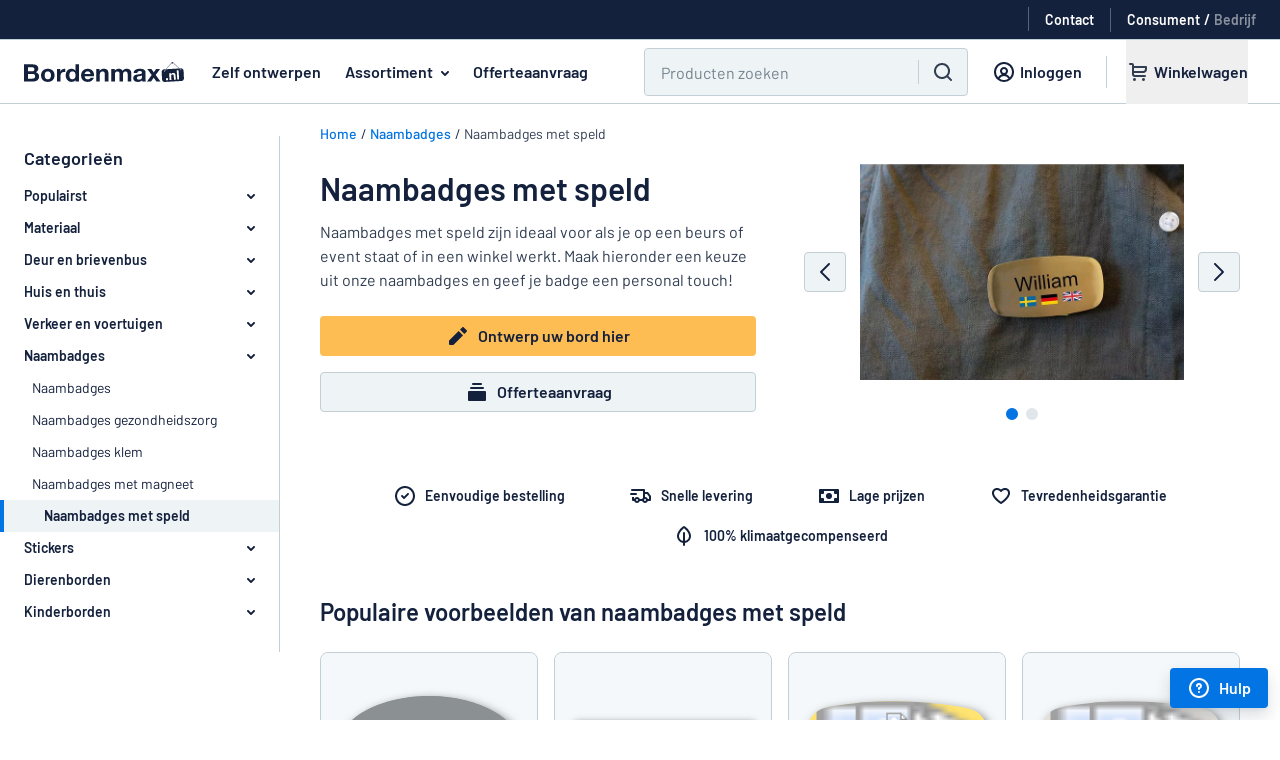

--- FILE ---
content_type: text/css
request_url: https://cdn.skyltmax.se/vite/assets/client-ff7fdfd1.css
body_size: 42290
content:
*,:before,:after{--tw-border-spacing-x: 0;--tw-border-spacing-y: 0;--tw-translate-x: 0;--tw-translate-y: 0;--tw-rotate: 0;--tw-skew-x: 0;--tw-skew-y: 0;--tw-scale-x: 1;--tw-scale-y: 1;--tw-pan-x: ;--tw-pan-y: ;--tw-pinch-zoom: ;--tw-scroll-snap-strictness: proximity;--tw-gradient-from-position: ;--tw-gradient-via-position: ;--tw-gradient-to-position: ;--tw-ordinal: ;--tw-slashed-zero: ;--tw-numeric-figure: ;--tw-numeric-spacing: ;--tw-numeric-fraction: ;--tw-ring-inset: ;--tw-ring-offset-width: 0px;--tw-ring-offset-color: #fff;--tw-ring-color: rgb(3 116 227 / .5);--tw-ring-offset-shadow: 0 0 #0000;--tw-ring-shadow: 0 0 #0000;--tw-shadow: 0 0 #0000;--tw-shadow-colored: 0 0 #0000;--tw-blur: ;--tw-brightness: ;--tw-contrast: ;--tw-grayscale: ;--tw-hue-rotate: ;--tw-invert: ;--tw-saturate: ;--tw-sepia: ;--tw-drop-shadow: ;--tw-backdrop-blur: ;--tw-backdrop-brightness: ;--tw-backdrop-contrast: ;--tw-backdrop-grayscale: ;--tw-backdrop-hue-rotate: ;--tw-backdrop-invert: ;--tw-backdrop-opacity: ;--tw-backdrop-saturate: ;--tw-backdrop-sepia: ;--tw-contain-size: ;--tw-contain-layout: ;--tw-contain-paint: ;--tw-contain-style: }::backdrop{--tw-border-spacing-x: 0;--tw-border-spacing-y: 0;--tw-translate-x: 0;--tw-translate-y: 0;--tw-rotate: 0;--tw-skew-x: 0;--tw-skew-y: 0;--tw-scale-x: 1;--tw-scale-y: 1;--tw-pan-x: ;--tw-pan-y: ;--tw-pinch-zoom: ;--tw-scroll-snap-strictness: proximity;--tw-gradient-from-position: ;--tw-gradient-via-position: ;--tw-gradient-to-position: ;--tw-ordinal: ;--tw-slashed-zero: ;--tw-numeric-figure: ;--tw-numeric-spacing: ;--tw-numeric-fraction: ;--tw-ring-inset: ;--tw-ring-offset-width: 0px;--tw-ring-offset-color: #fff;--tw-ring-color: rgb(3 116 227 / .5);--tw-ring-offset-shadow: 0 0 #0000;--tw-ring-shadow: 0 0 #0000;--tw-shadow: 0 0 #0000;--tw-shadow-colored: 0 0 #0000;--tw-blur: ;--tw-brightness: ;--tw-contrast: ;--tw-grayscale: ;--tw-hue-rotate: ;--tw-invert: ;--tw-saturate: ;--tw-sepia: ;--tw-drop-shadow: ;--tw-backdrop-blur: ;--tw-backdrop-brightness: ;--tw-backdrop-contrast: ;--tw-backdrop-grayscale: ;--tw-backdrop-hue-rotate: ;--tw-backdrop-invert: ;--tw-backdrop-opacity: ;--tw-backdrop-saturate: ;--tw-backdrop-sepia: ;--tw-contain-size: ;--tw-contain-layout: ;--tw-contain-paint: ;--tw-contain-style: }*,:before,:after{box-sizing:border-box;border-width:0;border-style:solid;border-color:#c3cfd6}:before,:after{--tw-content: ""}html,:host{line-height:1.5;-webkit-text-size-adjust:100%;-moz-tab-size:4;-o-tab-size:4;tab-size:4;font-family:Barlow,Helvetica,Arial,sans-serif;font-feature-settings:normal;font-variation-settings:normal;-webkit-tap-highlight-color:transparent}body{margin:0;line-height:inherit}hr{height:0;color:inherit;border-top-width:1px}abbr:where([title]){-webkit-text-decoration:underline dotted;text-decoration:underline dotted}h1,h2,h3,h4,h5,h6{font-size:inherit;font-weight:inherit}a{color:inherit;text-decoration:inherit}b,strong{font-weight:bolder}code,kbd,samp,pre{font-family:JetBrains Mono,ui-monospace,SFMono-Regular,Menlo,Monaco,Consolas,Liberation Mono,Courier New,monospace;font-feature-settings:normal;font-variation-settings:normal;font-size:1em}small{font-size:80%}sub,sup{font-size:75%;line-height:0;position:relative;vertical-align:baseline}sub{bottom:-.25em}sup{top:-.5em}table{text-indent:0;border-color:inherit;border-collapse:collapse}button,input,optgroup,select,textarea{font-family:inherit;font-feature-settings:inherit;font-variation-settings:inherit;font-size:100%;font-weight:inherit;line-height:inherit;letter-spacing:inherit;color:inherit;margin:0;padding:0}button,select{text-transform:none}button,input:where([type=button]),input:where([type=reset]),input:where([type=submit]){-webkit-appearance:button;background-color:transparent;background-image:none}:-moz-focusring{outline:auto}:-moz-ui-invalid{box-shadow:none}progress{vertical-align:baseline}::-webkit-inner-spin-button,::-webkit-outer-spin-button{height:auto}[type=search]{-webkit-appearance:textfield;outline-offset:-2px}::-webkit-search-decoration{-webkit-appearance:none}::-webkit-file-upload-button{-webkit-appearance:button;font:inherit}summary{display:list-item}blockquote,dl,dd,h1,h2,h3,h4,h5,h6,hr,figure,p,pre{margin:0}fieldset{margin:0;padding:0}legend{padding:0}ol,ul,menu{list-style:none;margin:0;padding:0}dialog{padding:0}textarea{resize:vertical}input::-moz-placeholder,textarea::-moz-placeholder{opacity:1;color:#9ca3af}input::placeholder,textarea::placeholder{opacity:1;color:#9ca3af}button,[role=button]{cursor:pointer}:disabled{cursor:default}img,svg,video,canvas,audio,iframe,embed,object{display:block;vertical-align:middle}img,video{max-width:100%;height:auto}[hidden]{display:none}html.ds9{font-family:Inter,ui-sans-serif,system-ui,sans-serif,"Apple Color Emoji","Segoe UI Emoji",Segoe UI Symbol,"Noto Color Emoji";font-feature-settings:"rlig" 1,"calt" 0,"ss01" 1}html.ds9 body{-webkit-font-smoothing:antialiased;-moz-osx-font-smoothing:grayscale;touch-action:manipulation;text-rendering:optimizeLegibility;-webkit-overflow-scrolling:touch}@supports (font-variation-settings: normal){html.ds9{font-family:InterVar,ui-sans-serif,system-ui,sans-serif,"Apple Color Emoji","Segoe UI Emoji",Segoe UI Symbol,"Noto Color Emoji";font-feature-settings:"rlig" 1,"calt" 0,"ss01" 1;font-optical-sizing:auto}}:root{--ds9-foreground: 0 0 0;--ds9-background: 255 255 255;--ds9-error: 238 0 0}html.ds9 body{--tw-bg-opacity: 1;background-color:rgb(var(--ds9-background) / var(--tw-bg-opacity));--tw-text-opacity: 1;color:rgb(var(--ds9-foreground) / var(--tw-text-opacity))}html.ds9.dark{color-scheme:dark}html.ds9.\!dark{color-scheme:dark!important}:is(:root.dark),:is(:root[data-theme=dark]){--ds9-foreground: 255 255 255;--ds9-background: 0 0 0;--ds9-error: 255 0 0}:is(:root.\!dark){--ds9-foreground: 255 255 255 !important;--ds9-background: 0 0 0 !important;--ds9-error: 255 0 0 !important}html{--tw-bg-opacity: 1;background-color:rgb(255 255 255 / var(--tw-bg-opacity));--tw-text-opacity: 1;color:rgb(49 62 82 / var(--tw-text-opacity));font-size:16px;--max-width: 640px}body{font-size:14px}h1,.heading-one,h2,.heading-two,h3,.heading-three,h4,.heading-four,h5,.heading-five,h6,.heading-six{width:100%;text-align:left;--tw-text-opacity: 1;color:rgb(20 33 61 / var(--tw-text-opacity));font-family:Barlow,Helvetica,Arial,sans-serif;max-width:var(--max-width)}h1.center,.heading-one.center,h2.center,.heading-two.center,h3.center,.heading-three.center,h4.center,.heading-four.center,h5.center,.heading-five.center,h6.center,.heading-six.center{text-align:center}h1.right,.heading-one.right,h2.right,.heading-two.right,h3.right,.heading-three.right,h4.right,.heading-four.right,h5.right,.heading-five.right,h6.right,.heading-six.right{text-align:right}h1.\!right,.heading-one.\!right,h2.\!right,.heading-two.\!right,h3.\!right,.heading-three.\!right,h4.\!right,.heading-four.\!right,h5.\!right,.heading-five.\!right,h6.\!right,.heading-six.\!right{text-align:right!important}h1.light,.heading-one.light,h2.light,.heading-two.light,h3.light,.heading-three.light,h4.light,.heading-four.light,h5.light,.heading-five.light,h6.light,.heading-six.light{color:var(--text-white)}h1.error,.heading-one.error,h2.error,.heading-two.error,h3.error,.heading-three.error,h4.error,.heading-four.error,h5.error,.heading-five.error,h6.error,.heading-six.error{color:var(--color-error)}h1.\!error,.heading-one.\!error,h2.\!error,.heading-two.\!error,h3.\!error,.heading-three.\!error,h4.\!error,.heading-four.\!error,h5.\!error,.heading-five.\!error,h6.\!error,.heading-six.\!error{color:var(--color-error)!important}h1.no-max-width,.heading-one.no-max-width,h2.no-max-width,.heading-two.no-max-width,h3.no-max-width,.heading-three.no-max-width,h4.no-max-width,.heading-four.no-max-width,h5.no-max-width,.heading-five.no-max-width,h6.no-max-width,.heading-six.no-max-width{max-width:none}h1,.heading-one{margin-bottom:1rem;font-size:2.25rem;line-height:2.5rem;font-weight:600;line-height:45px}h2,.heading-two{margin-bottom:.75rem;font-size:28px;font-weight:600;line-height:35px}h3,.heading-three{margin-bottom:1rem;font-size:1.5rem;line-height:2rem;font-weight:600}h4,.heading-four{margin-bottom:.75rem;font-size:1.25rem;line-height:1.75rem;font-weight:600;line-height:24px}h5,.heading-five{margin-bottom:.5rem;font-size:1rem;line-height:1.5rem;font-weight:600;line-height:20px}h6,.heading-six{margin-bottom:.5rem;font-size:.875rem;line-height:1.25rem;font-weight:600;line-height:18px}p,.paragraph,.paragraph-sm,.paragraph-xs,.paragraph-2xs{width:100%;text-align:left;font-family:Barlow,Helvetica,Arial,sans-serif;max-width:var(--max-width)}p.center,.paragraph.center,.paragraph-sm.center,.paragraph-xs.center,.paragraph-2xs.center{text-align:center}p.right,.paragraph.right,.paragraph-sm.right,.paragraph-xs.right,.paragraph-2xs.right{text-align:right}p.\!right,.paragraph.\!right,.paragraph-sm.\!right,.paragraph-xs.\!right,.paragraph-2xs.\!right{text-align:right!important}p.light,.paragraph.light,.paragraph-sm.light,.paragraph-xs.light,.paragraph-2xs.light{color:var(--text-light)}p.light.bold,p.light strong,.paragraph.light.bold,.paragraph.light strong,.paragraph-sm.light.bold,.paragraph-sm.light strong,.paragraph-xs.light.bold,.paragraph-xs.light strong,.paragraph-2xs.light.bold,.paragraph-2xs.light strong{color:var(--text-white);font-weight:600}p.no-max-width,.paragraph.no-max-width,.paragraph-sm.no-max-width,.paragraph-xs.no-max-width,.paragraph-2xs.no-max-width{max-width:none}p.bold,p strong,.paragraph.bold,.paragraph strong,.paragraph-sm.bold,.paragraph-sm strong,.paragraph-xs.bold,.paragraph-xs strong,.paragraph-2xs.bold,.paragraph-2xs strong{color:var(--text-ink-100);font-weight:600}p,.paragraph{margin-bottom:1.5rem;font-size:1.125rem;line-height:1.75rem;font-weight:400}.paragraph-sm{margin-bottom:1.5rem;font-size:1rem;line-height:1.5rem;font-weight:400}.paragraph-xs{margin-bottom:1rem;font-size:.875rem;line-height:1.25rem;font-weight:400}.paragraph-2xs{margin-bottom:.5rem;font-size:.75rem;line-height:1rem;font-weight:400;line-height:18px}.\!container{margin-left:auto;margin-right:auto;padding-left:.75rem;padding-right:.75rem}@media (min-width: 1024px){.\!container{padding-left:1.5rem;padding-right:1.5rem}}.container{margin-left:auto;margin-right:auto;padding-left:.75rem;padding-right:.75rem}@media (min-width: 1024px){.container{padding-left:1.5rem;padding-right:1.5rem}}.container-scroll>:first-child{padding-left:.75rem}.container-scroll>:last-child{padding-right:.75rem}@media (min-width: 360px){.container-scroll>:first-child{padding-left:max(calc((100vw - 360px + .75rem)/2),.75rem)}.container-scroll>:last-child{padding-right:max(calc((100vw - 360px + .75rem)/2),.75rem)}}@media (min-width: 640px){.container-scroll>:first-child{padding-left:max(calc((100vw - 640px + .75rem)/2),.75rem)}.container-scroll>:last-child{padding-right:max(calc((100vw - 640px + .75rem)/2),.75rem)}}@media (min-width: 768px){.container-scroll>:first-child{padding-left:max(calc((100vw - 768px + .75rem)/2),.75rem)}.container-scroll>:last-child{padding-right:max(calc((100vw - 768px + .75rem)/2),.75rem)}}@media (min-width: 1024px){.container-scroll>:first-child{padding-left:max(calc((100vw - 1024px + 1.5rem)/2),1.5rem)}.container-scroll>:last-child{padding-right:max(calc((100vw - 1024px + 1.5rem)/2),1.5rem)}}@media (min-width: 1280px){.container-scroll>:first-child{padding-left:max(calc((100vw - 1280px + 1.5rem)/2),1.5rem)}.container-scroll>:last-child{padding-right:max(calc((100vw - 1280px + 1.5rem)/2),1.5rem)}}@media (min-width: 1536px){.container-scroll>:first-child{padding-left:max(calc((100vw - 1536px + 1.5rem)/2),1.5rem)}.container-scroll>:last-child{padding-right:max(calc((100vw - 1536px + 1.5rem)/2),1.5rem)}}.container-scroll-margin>:first-child{margin-left:.75rem}.container-scroll-margin>:last-child{margin-right:.75rem}@media (min-width: 360px){.container-scroll-margin>:first-child{margin-left:max(calc((100vw - 360px + .75rem)/2),.75rem)}.container-scroll-margin>:last-child{margin-right:max(calc((100vw - 360px + .75rem)/2),.75rem)}}@media (min-width: 640px){.container-scroll-margin>:first-child{margin-left:max(calc((100vw - 640px + .75rem)/2),.75rem)}.container-scroll-margin>:last-child{margin-right:max(calc((100vw - 640px + .75rem)/2),.75rem)}}@media (min-width: 768px){.container-scroll-margin>:first-child{margin-left:max(calc((100vw - 768px + .75rem)/2),.75rem)}.container-scroll-margin>:last-child{margin-right:max(calc((100vw - 768px + .75rem)/2),.75rem)}}@media (min-width: 1024px){.container-scroll-margin>:first-child{margin-left:0}.container-scroll-margin>:last-child{margin-right:0}h1,.heading-one{margin-bottom:1rem;font-size:44px;font-weight:600;line-height:56px}h2,.heading-two{margin-bottom:1rem;font-size:32px;font-weight:600;line-height:40px}}input,textarea{font-size:1rem;line-height:1.5rem;font-weight:400}input[type=number]::-webkit-outer-spin-button,input[type=number]::-webkit-inner-spin-button{-webkit-appearance:none;margin:0}input[type=number]{-moz-appearance:textfield}ul li,ol li{margin-bottom:.5rem;--tw-text-opacity: 1;color:rgb(20 33 61 / var(--tw-text-opacity))}table td,table th{text-align:left}a.subtle,.link-subtle{--tw-text-opacity: 1 !important;color:rgb(20 33 61 / var(--tw-text-opacity))!important;font-weight:500;text-decoration-line:none}a.subtle:hover,.link-subtle:hover{--tw-text-opacity: 1 !important;color:rgb(2 93 183 / var(--tw-text-opacity))!important;text-decoration-line:underline}a{cursor:pointer;--tw-text-opacity: 1;color:rgb(3 116 227 / var(--tw-text-opacity))}a.bold{font-weight:600;--tw-text-opacity: 1;color:rgb(20 33 61 / var(--tw-text-opacity))}.\!container{width:100%!important}.container{width:100%}@media (min-width: 360px){.\!container{max-width:360px!important}.container{max-width:360px}}@media (min-width: 640px){.\!container{max-width:640px!important}.container{max-width:640px}}@media (min-width: 768px){.\!container{max-width:768px!important}.container{max-width:768px}}@media (min-width: 1024px){.\!container{max-width:1024px!important}.container{max-width:1024px}}@media (min-width: 1280px){.\!container{max-width:1280px!important}.container{max-width:1280px}}@media (min-width: 1536px){.\!container{max-width:1536px!important}.container{max-width:1536px}}.form-input,.form-textarea,.form-select,.form-multiselect{-webkit-appearance:none;-moz-appearance:none;appearance:none;background-color:#fff;border-color:#6b7280;border-width:1px;border-radius:0;padding:.5rem .75rem;font-size:1rem;line-height:1.5rem;--tw-shadow: 0 0 #0000}.form-input:focus,.form-textarea:focus,.form-select:focus,.form-multiselect:focus{outline:2px solid transparent;outline-offset:2px;--tw-ring-inset: var(--tw-empty, );--tw-ring-offset-width: 0px;--tw-ring-offset-color: #fff;--tw-ring-color: #025db7;--tw-ring-offset-shadow: var(--tw-ring-inset) 0 0 0 var(--tw-ring-offset-width) var(--tw-ring-offset-color);--tw-ring-shadow: var(--tw-ring-inset) 0 0 0 calc(1px + var(--tw-ring-offset-width)) var(--tw-ring-color);box-shadow:var(--tw-ring-offset-shadow),var(--tw-ring-shadow),var(--tw-shadow);border-color:#025db7}.form-input::-moz-placeholder,.form-textarea::-moz-placeholder{color:#6b7280;opacity:1}.form-input::placeholder,.form-textarea::placeholder{color:#6b7280;opacity:1}.form-input::-webkit-datetime-edit-fields-wrapper{padding:0}.form-input::-webkit-date-and-time-value{min-height:1.5em;text-align:inherit}.form-input::-webkit-datetime-edit{display:inline-flex}.form-input::-webkit-datetime-edit,.form-input::-webkit-datetime-edit-year-field,.form-input::-webkit-datetime-edit-month-field,.form-input::-webkit-datetime-edit-day-field,.form-input::-webkit-datetime-edit-hour-field,.form-input::-webkit-datetime-edit-minute-field,.form-input::-webkit-datetime-edit-second-field,.form-input::-webkit-datetime-edit-millisecond-field,.form-input::-webkit-datetime-edit-meridiem-field{padding-top:0;padding-bottom:0}.form-checkbox,.form-radio{-webkit-appearance:none;-moz-appearance:none;appearance:none;padding:0;-webkit-print-color-adjust:exact;print-color-adjust:exact;display:inline-block;vertical-align:middle;background-origin:border-box;-webkit-user-select:none;-moz-user-select:none;user-select:none;flex-shrink:0;height:1rem;width:1rem;color:#025db7;background-color:#fff;border-color:#6b7280;border-width:1px;--tw-shadow: 0 0 #0000}.form-checkbox{border-radius:0}.form-radio{border-radius:100%}.form-checkbox:focus,.form-radio:focus{outline:2px solid transparent;outline-offset:2px;--tw-ring-inset: var(--tw-empty, );--tw-ring-offset-width: 2px;--tw-ring-offset-color: #fff;--tw-ring-color: #025db7;--tw-ring-offset-shadow: var(--tw-ring-inset) 0 0 0 var(--tw-ring-offset-width) var(--tw-ring-offset-color);--tw-ring-shadow: var(--tw-ring-inset) 0 0 0 calc(2px + var(--tw-ring-offset-width)) var(--tw-ring-color);box-shadow:var(--tw-ring-offset-shadow),var(--tw-ring-shadow),var(--tw-shadow)}.form-checkbox:checked,.form-radio:checked{border-color:transparent;background-color:currentColor;background-size:100% 100%;background-position:center;background-repeat:no-repeat}.form-checkbox:checked{background-image:url("data:image/svg+xml,%3csvg viewBox='0 0 16 16' fill='white' xmlns='http://www.w3.org/2000/svg'%3e%3cpath d='M12.207 4.793a1 1 0 010 1.414l-5 5a1 1 0 01-1.414 0l-2-2a1 1 0 011.414-1.414L6.5 9.086l4.293-4.293a1 1 0 011.414 0z'/%3e%3c/svg%3e")}@media (forced-colors: active){.form-checkbox:checked{-webkit-appearance:auto;-moz-appearance:auto;appearance:auto}}.form-radio:checked{background-image:url("data:image/svg+xml,%3csvg viewBox='0 0 16 16' fill='white' xmlns='http://www.w3.org/2000/svg'%3e%3ccircle cx='8' cy='8' r='3'/%3e%3c/svg%3e")}@media (forced-colors: active){.form-radio:checked{-webkit-appearance:auto;-moz-appearance:auto;appearance:auto}}.form-checkbox:checked:hover,.form-checkbox:checked:focus,.form-radio:checked:hover,.form-radio:checked:focus{border-color:transparent;background-color:currentColor}.form-checkbox:indeterminate{background-image:url("data:image/svg+xml,%3csvg xmlns='http://www.w3.org/2000/svg' fill='none' viewBox='0 0 16 16'%3e%3cpath stroke='white' stroke-linecap='round' stroke-linejoin='round' stroke-width='2' d='M4 8h8'/%3e%3c/svg%3e");border-color:transparent;background-color:currentColor;background-size:100% 100%;background-position:center;background-repeat:no-repeat}@media (forced-colors: active){.form-checkbox:indeterminate{-webkit-appearance:auto;-moz-appearance:auto;appearance:auto}}.form-checkbox:indeterminate:hover,.form-checkbox:indeterminate:focus{border-color:transparent;background-color:currentColor}@supports (height: 1lh){.ds9-tiptap-display p:empty,.ds9-tiptap-display div:empty{height:1lh}}@supports not (height: 1lh){.ds9-tiptap-display p:empty:after,.ds9-tiptap-display div:empty:after{content:" "}}.ds9-tiptap-editor .ds9-tiptap-divider+.ds9-tiptap-divider{display:none}.examples .examples-row .ds9-tiptap-editor .ds9-tiptap-divider+.ds9-tiptap-divider{display:none}.ds9-tiptap-editor .ds9-tiptap-divider:last-child{display:none}.examples .examples-row .ds9-tiptap-editor .ds9-tiptap-divider:last-child{display:none}.ds9-tiptap-editor .ds9-tiptap-divider:first-child,.examples .examples-row .ds9-tiptap-editor .ds9-tiptap-divider:first-child{display:none}.ds9-tiptap-editor .ProseMirror{padding:.25rem .5rem .5rem;outline:2px solid transparent;outline-offset:2px}.ds9-tiptap-editor .ProseMirror .ProseMirror-selectednode{outline-style:solid;outline-width:2px;outline-color:#3590ea}.ds9-tiptap-editor .ProseMirror .is-editor-empty{overflow:hidden;text-overflow:ellipsis;white-space:nowrap}.popular-categories-row .categories .category .ds9-tiptap-editor .ProseMirror .is-editor-empty{overflow:hidden;text-overflow:ellipsis}.ds9-tiptap-editor .ProseMirror .is-editor-empty:first-child:before{pointer-events:none;float:left;height:0px;--tw-text-opacity: 1;color:rgb(156 163 175 / var(--tw-text-opacity));content:attr(data-placeholder)}.ds9-tiptap-editor .ProseMirror a{cursor:text}.ds9-skeleton{pointer-events:none;position:relative;z-index:0;border-color:transparent!important}.ds9-skeleton:before{position:absolute;top:0;right:0;bottom:0;left:0;border-radius:.375rem;--tw-bg-opacity: 1;background-color:rgb(234 234 234 / var(--tw-bg-opacity))}.ds9-skeleton:is(.dark *):before{--tw-bg-opacity: 1;background-color:rgb(102 102 102 / var(--tw-bg-opacity))}.ds9-skeleton:before{height:105%;content:" ";z-index:1}.ds9-skeleton:after{position:absolute;top:0;right:0;bottom:0;left:0}.ds9-skeleton:after{animation:5s ease-in-out ds9-skeleton infinite;border-radius:.375rem;--tw-bg-opacity: 1;background-color:rgb(245 245 245 / var(--tw-bg-opacity))}.ds9-skeleton:is(.dark *):after{--tw-bg-opacity: 1;background-color:rgb(68 68 68 / var(--tw-bg-opacity))}.ds9-skeleton:after{height:105%;content:" ";z-index:2}.ds9-skeleton.ds9-skeleton-border:before{top:-1px;right:-1px;bottom:-1px;left:-1px}.ds9-skeleton.ds9-skeleton-absolute{position:absolute}.ds9-skeleton.ds9-skeleton-rounded:before,.ds9-skeleton.ds9-skeleton-rounded:after{border-radius:5px}.ds9-skeleton.ds9-skeleton-rounded-t:before,.ds9-skeleton.ds9-skeleton-rounded-t:after{border-top-left-radius:5px;border-top-right-radius:5px}.ds9-skeleton.ds9-skeleton-round:before,.ds9-skeleton.ds9-skeleton-round:after{border-radius:9999px}.ds9-link{--tw-gradient-from: rgb(var(--ds9-foreground) / 1) var(--tw-gradient-from-position);--tw-gradient-to: rgb(var(--ds9-foreground) / 0) var(--tw-gradient-to-position);--tw-gradient-stops: var(--tw-gradient-from), var(--tw-gradient-to);--tw-gradient-to: rgb(var(--ds9-foreground) / 1) var(--tw-gradient-to-position);background-size:100% 1px;background-position:0 100%;background-repeat:no-repeat}.ds9-link:hover{background-image:linear-gradient(to right,var(--tw-gradient-stops))}.ds9-link-inverted{--tw-gradient-from: rgb(var(--ds9-background) / 1) var(--tw-gradient-from-position);--tw-gradient-to: rgb(var(--ds9-background) / 0) var(--tw-gradient-to-position);--tw-gradient-stops: var(--tw-gradient-from), var(--tw-gradient-to);--tw-gradient-to: rgb(var(--ds9-background) / 1) var(--tw-gradient-to-position);background-size:100% 1px;background-position:0 100%;background-repeat:no-repeat}.ds9-link-inverted:hover{background-image:linear-gradient(to right,var(--tw-gradient-stops))}.ds9-text-link{--tw-gradient-from: #0761d1 var(--tw-gradient-from-position);--tw-gradient-to: rgb(7 97 209 / 0) var(--tw-gradient-to-position);--tw-gradient-stops: var(--tw-gradient-from), var(--tw-gradient-to);--tw-gradient-to: #0761d1 var(--tw-gradient-to-position);background-size:100% 1px;background-position:0 100%;background-repeat:no-repeat;--tw-text-opacity: 1;color:rgb(7 97 209 / var(--tw-text-opacity))}.ds9-text-link:hover{background-image:linear-gradient(to right,var(--tw-gradient-stops))}.ds9-text-link:is(.dark *){--tw-gradient-from: #3291ff var(--tw-gradient-from-position);--tw-gradient-to: rgb(50 145 255 / 0) var(--tw-gradient-to-position);--tw-gradient-stops: var(--tw-gradient-from), var(--tw-gradient-to);--tw-gradient-to: #3291ff var(--tw-gradient-to-position);--tw-text-opacity: 1;color:rgb(50 145 255 / var(--tw-text-opacity))}:root{--icon-spacing: .5rem;--transition-fast: all .15s cubic-bezier(0, 0, .2, 1)}.\!button{--bg-color: var(--color-primary) !important;--text-color: var(--text-white) !important;--bg-color-hover: var(--color-primary) !important;--text-color-hover: var(--text-light) !important;-moz-osx-font-smoothing:grayscale!important;-webkit-font-smoothing:antialiased!important;display:inline-flex!important;justify-content:center!important;align-items:center!important;flex-shrink:0!important;width:auto!important;height:2.5rem!important;padding:0 1rem!important;margin-left:var(--icon-spacing)!important;margin-bottom:1rem!important;background:var(--bg-color)!important;border:1px solid transparent!important;border-radius:4px!important;color:var(--text-color)!important;font-size:1rem!important;font-weight:600!important;line-height:.875rem!important;letter-spacing:0!important;text-align:center!important;text-decoration:none!important;white-space:nowrap!important;opacity:1!important;cursor:pointer!important;transition:var(--transition-fast)!important}.button{--bg-color: var(--color-primary);--text-color: var(--text-white);--bg-color-hover: var(--color-primary);--text-color-hover: var(--text-light);-moz-osx-font-smoothing:grayscale;-webkit-font-smoothing:antialiased;display:inline-flex;justify-content:center;align-items:center;flex-shrink:0;width:auto;height:2.5rem;padding:0 1rem;margin-left:var(--icon-spacing);margin-bottom:1rem;background:var(--bg-color);border:1px solid transparent;border-radius:4px;color:var(--text-color);font-size:1rem;font-weight:600;line-height:.875rem;letter-spacing:0;text-align:center;text-decoration:none;white-space:nowrap;opacity:1;cursor:pointer;transition:var(--transition-fast)}.\!button:hover{background:var(--bg-color-hover)!important;color:var(--text-color-hover)!important;text-decoration:none!important;transition:var(--transition-fast)!important}.button:hover{background:var(--bg-color-hover);color:var(--text-color-hover);text-decoration:none;transition:var(--transition-fast)}.button:hover svg,.button:hover img{color:var(--text-color-hover)}.\!button:hover svg,.\!button:hover img{color:var(--text-color-hover)!important}.\!button:active{background:var(--bg-color)!important;color:var(--text-color)!important;text-decoration:none!important;transition:var(--transition-fast)!important}.button:active{background:var(--bg-color);color:var(--text-color);text-decoration:none;transition:var(--transition-fast)}.\!button:focus{border:1px solid var(--color-primary)!important;outline:none!important;text-decoration:none!important;box-shadow:0 0 0 3px var(--color-focus)!important}.button:focus{border:1px solid var(--color-primary)!important;outline:none;text-decoration:none;box-shadow:0 0 0 3px var(--color-focus)}.button:disabled,.button.disabled{background:var(--bg-color);color:var(--text-color);text-decoration:none;opacity:.3;box-shadow:none;cursor:not-allowed;transition:var(--transition-fast)}.\!button:disabled,.\!button.disabled{background:var(--bg-color)!important;color:var(--text-color)!important;text-decoration:none!important;opacity:.3!important;box-shadow:none!important;cursor:not-allowed!important;transition:var(--transition-fast)!important}.button.\!disabled{background:var(--bg-color)!important;color:var(--text-color)!important;text-decoration:none!important;opacity:.3!important;box-shadow:none!important;cursor:not-allowed!important;transition:var(--transition-fast)!important}.button:disabled svg,.button:disabled img,.button.disabled svg,.button.disabled img{color:var(--text-color)}.\!button:disabled svg,.\!button:disabled img,.\!button.disabled svg,.\!button.disabled img{color:var(--text-color)!important}.button.\!disabled svg,.button.\!disabled img{color:var(--text-color)!important}.button:disabled:hover,.button.disabled:hover{background:var(--bg-color);color:var(--text-color);text-decoration:none;transition:var(--transition-fast)}.\!button:disabled:hover,.\!button.disabled:hover{background:var(--bg-color)!important;color:var(--text-color)!important;text-decoration:none!important;transition:var(--transition-fast)!important}.button.\!disabled:hover{background:var(--bg-color)!important;color:var(--text-color)!important;text-decoration:none!important;transition:var(--transition-fast)!important}.button:disabled:hover svg,.button:disabled:hover img,.button.disabled:hover svg,.button.disabled:hover img{color:var(--text-color)}.\!button:disabled:hover svg,.\!button:disabled:hover img,.\!button.disabled:hover svg,.\!button.disabled:hover img{color:var(--text-color)!important}.button.\!disabled:hover svg,.button.\!disabled:hover img{color:var(--text-color)!important}.button:disabled:focus,.button.disabled:focus{border:1px solid transparent;box-shadow:none}.\!button:disabled:focus,.\!button.disabled:focus{border:1px solid transparent!important;box-shadow:none!important}.button.\!disabled:focus{border:1px solid transparent!important;box-shadow:none!important}.\!button:first-of-type{margin-left:0!important}.button:first-of-type{margin-left:0}.button+.button{margin-left:var(--icon-spacing)}.\!button+.\!button{margin-left:var(--icon-spacing)!important}.button svg,.button img{width:1.5rem;height:1.5rem;min-width:1.5rem;min-height:1.5rem;margin-right:var(--icon-spacing);color:var(--text-color)}.\!button svg,.\!button img{width:1.5rem!important;height:1.5rem!important;min-width:1.5rem!important;min-height:1.5rem!important;margin-right:var(--icon-spacing)!important;color:var(--text-color)!important}.\!button-small{height:2rem!important;padding:0 .75rem!important;font-size:.875rem!important;line-height:.875rem!important}.button-small{height:2rem;padding:0 .75rem;font-size:.875rem;line-height:.875rem}.button-small svg,.button-small img{margin-right:calc(var(--icon-spacing) / 2);margin-left:0}.\!button-small svg,.\!button-small img{margin-right:calc(var(--icon-spacing) / 2)!important;margin-left:0!important}.button-medium{height:2.5rem;padding:0 1rem;font-size:1rem;line-height:1rem}.button-large{height:3rem;padding:0 1rem;font-size:1rem;line-height:1.25rem}.\!button.button-error{--bg-color: var(--color-error) !important;--text-color: var(--text-white) !important;--bg-color-hover: var(--color-error-light) !important;--text-color-hover: var(--text-light) !important}.button.button-error{--bg-color: var(--color-error);--text-color: var(--text-white);--bg-color-hover: var(--color-error-light);--text-color-hover: var(--text-light)}.button-emphasis{--bg-color: var(--color-emphasis-light);--text-color: var(--text-ink-100);--bg-color-hover: var(--color-emphasis);--text-color-hover: var(--text-ink-85)}.\!button-primary{--bg-color: var(--color-primary) !important;--text-color: var(--text-white) !important;--bg-color-hover: var(--color-primary-dark) !important;--text-color-hover: var(--text-light) !important}.button-primary{--bg-color: var(--color-primary);--text-color: var(--text-white);--bg-color-hover: var(--color-primary-dark);--text-color-hover: var(--text-light)}.\!button-primary.button-light{--bg-color: var(--color-white) !important;--text-color: var(--text-ink-100) !important;--bg-color-hover: var(--color-white-10) !important;--text-color-hover: var(--text-ink-85) !important}.button-primary.button-light{--bg-color: var(--color-white);--text-color: var(--text-ink-100);--bg-color-hover: var(--color-white-10);--text-color-hover: var(--text-ink-85)}.\!button-primary.button-light.button-error{--bg-color: var(--color-white) !important;--text-color: var(--color-error) !important;--bg-color-hover: var(--color-white-10) !important;--text-color-hover: var(--color-error) !important}.button-primary.button-light.button-error{--bg-color: var(--color-white);--text-color: var(--color-error);--bg-color-hover: var(--color-white-10);--text-color-hover: var(--color-error)}.\!button-secondary{border:1px solid var(--color-border-interactive)!important;--bg-color: var(--color-secondary) !important;--text-color: var(--text-ink-100) !important;--bg-color-hover: var(--color-secondary-light) !important;--text-color-hover: var(--text-ink-85) !important}.button-secondary{border:1px solid var(--color-border-interactive);--bg-color: var(--color-secondary);--text-color: var(--text-ink-100);--bg-color-hover: var(--color-secondary-light);--text-color-hover: var(--text-ink-85)}.\!button-secondary.button-error{border:1px solid rgba(var(--color-error-rgb),.25)!important;--bg-color: rgba(var(--color-error-rgb), .1) !important;--text-color: var(--color-error) !important;--bg-color-hover: rgba(var(--color-error-rgb), .15) !important;--text-color-hover: var(--color-error-light) !important}.button-secondary.button-error{border:1px solid rgba(var(--color-error-rgb),.25);--bg-color: rgba(var(--color-error-rgb), .1);--text-color: var(--color-error);--bg-color-hover: rgba(var(--color-error-rgb), .15);--text-color-hover: var(--color-error-light)}.\!button-secondary.button-light{border:1px solid rgba(255,255,255,.2)!important;--bg-color: rgba(255, 255, 255, .05) !important;--text-color: var(--color-white) !important;--bg-color-hover: rgba(255, 255, 255, .1) !important;--text-color-hover: var(--text-light) !important}.button-secondary.button-light{border:1px solid rgba(255,255,255,.2);--bg-color: rgba(255, 255, 255, .05);--text-color: var(--color-white);--bg-color-hover: rgba(255, 255, 255, .1);--text-color-hover: var(--text-light)}.\!button-secondary.button-light.button-error{--bg-color: rgba(255, 255, 255, .05) !important;--text-color: var(--color-error) !important;--bg-color-hover: rgba(255, 255, 255, .1) !important;--text-color-hover: var(--color-error) !important}.button-secondary.button-light.button-error{--bg-color: rgba(255, 255, 255, .05);--text-color: var(--color-error);--bg-color-hover: rgba(255, 255, 255, .1);--text-color-hover: var(--color-error)}.button-subtle{--bg-color: rgba(255, 255, 255, 0);--text-color: var(--text-ink-100);--bg-color-hover: var(--color-secondary-light);--text-color-hover: var(--text-ink-85)}.button-subtle.button-error{--bg-color: rgba(255, 255, 255, 0);--text-color: var(--color-error);--bg-color-hover: rgba(var(--color-error-rgb), .1);--text-color-hover: var(--color-error-light)}.button-subtle.button-light{--bg-color: rgba(255, 255, 255, 0);--text-color: var(--color-white);--bg-color-hover: rgba(255, 255, 255, .1);--text-color-hover: var(--text-light)}.button-subtle.button-light.button-error{--bg-color: rgba(255, 255, 255, 0);--text-color: var(--color-error);--bg-color-hover: rgba(255, 255, 255, .1);--text-color-hover: var(--color-error)}.\!button.full-width{width:100%!important}.button.full-width{width:100%}.\!button.ml-0{margin-left:0!important}.button.ml-0{margin-left:0}.\!button-small.wide{padding:0 1.5rem!important}.button-small.wide{padding:0 1.5rem}.button-large.wide,.button-medium.wide,.button.wide{padding:0 2rem}.\!button.wide{padding:0 2rem!important}.button-large.narrow,.button-medium.narrow,.button-small.narrow,.button.narrow{padding:0 .5rem}.\!button-small.narrow,.\!button.narrow{padding:0 .5rem!important}.\!button.squared{border-radius:0!important}.button.squared{border-radius:0}.button.icon-right svg,.button.icon-right img{margin-right:0;margin-left:var(--icon-spacing)}.\!button.icon-right svg,.\!button.icon-right img{margin-right:0!important;margin-left:var(--icon-spacing)!important}.button-small.icon-right svg,.button-small.icon-right img{margin-right:0;margin-left:calc(var(--icon-spacing) / 2)}.\!button-small.icon-right svg,.\!button-small.icon-right img{margin-right:0!important;margin-left:calc(var(--icon-spacing) / 2)!important}.\!button.icon-only{padding:0 .5rem!important}.button.icon-only{padding:0 .5rem}.button.icon-only svg,.button.icon-only span.glyphicon,.button.icon-only img{margin-right:0;margin-left:0}.\!button.icon-only svg,.\!button.icon-only span.glyphicon,.\!button.icon-only img{margin-right:0!important;margin-left:0!important}.button-large.icon-only{padding:0 .75rem}.button-medium.icon-only{padding:0 .5rem}.\!button-small.icon-only{padding:0 .25rem!important}.button-small.icon-only{padding:0 .25rem}.\!button.raised:hover{box-shadow:0 4px 8px 0 rgba(var(--color-ink-100-rgb),.15),0 2px 4px 0 rgba(var(--color-ink-100-rgb),.05)!important}.button.raised:hover{box-shadow:0 4px 8px 0 rgba(var(--color-ink-100-rgb),.15),0 2px 4px 0 rgba(var(--color-ink-100-rgb),.05)}.button.raised,.button.raised:active{box-shadow:0 2px 4px 0 rgba(var(--color-ink-100-rgb),.15),0 1px 2px 0 rgba(var(--color-ink-100-rgb),.05)}.\!button.raised,.\!button.raised:active{box-shadow:0 2px 4px 0 rgba(var(--color-ink-100-rgb),.15),0 1px 2px 0 rgba(var(--color-ink-100-rgb),.05)!important}.button.raised:focus,.button.raised:focus:hover{box-shadow:0 0 0 3px var(--color-focus)}.\!button.raised:focus,.\!button.raised:focus:hover{box-shadow:0 0 0 3px var(--color-focus)!important}@media screen and (max-width: 768px){.button.no-hover-mobile:hover{background:var(--bg-color);color:var(--text-color)}.button.no-hover-mobile:hover svg,.button.no-hover-mobile:hover span.glyphicon,.button.no-hover-mobile:hover img{color:var(--text-color)}.\!button.no-hover-mobile:hover{background:var(--bg-color)!important;color:var(--text-color)!important}.\!button.no-hover-mobile:hover svg,.\!button.no-hover-mobile:hover span.glyphicon,.\!button.no-hover-mobile:hover img{color:var(--text-color)!important}}.\!button.no-focus:focus{outline:none!important;-webkit-appearance:none!important;-moz-appearance:none!important;appearance:none!important;border:1px solid transparent!important;box-shadow:none!important}.button.no-focus:focus{outline:none;-webkit-appearance:none;-moz-appearance:none;appearance:none;border:1px solid transparent!important;box-shadow:none}.\!button.skeleton{box-shadow:none!important;border:none!important}.button.skeleton{box-shadow:none;border:none}.button.\!skeleton{box-shadow:none!important;border:none!important}.link-button{background:none;padding:0;color:var(--color-primary);text-decoration:none;cursor:pointer}.\!breadcrumbs ol.breadcrumb{padding:0!important;border-bottom:none!important}.breadcrumbs ol.breadcrumb{padding:0;border-bottom:none}.\!breadcrumbs ol.breadcrumb,.breadcrumbs ol.breadcrumb{font-size:.875rem;line-height:1.25rem}.\!breadcrumbs ol.breadcrumb>li{display:inline-block;max-width:200px;overflow:hidden;text-overflow:ellipsis;white-space:nowrap}.breadcrumbs ol.breadcrumb>li{display:inline-block;max-width:200px;overflow:hidden;text-overflow:ellipsis;white-space:nowrap}.\!breadcrumbs ol.breadcrumb>li{color:var(--text-ink-85)!important}.breadcrumbs ol.breadcrumb>li{color:var(--text-ink-85)}.\!breadcrumbs ol.breadcrumb>li a{color:var(--text-blue)!important;font-weight:500!important}.breadcrumbs ol.breadcrumb>li a{color:var(--text-blue);font-weight:500}.table-striped th{border-bottom:2px solid var(--color-white-10)}.table-striped td{border-top:1px solid var(--color-white-10)}.table-striped tbody tr:nth-of-type(odd){background-color:var(--color-white-01)}.table-striped tbody tr:nth-of-type(2n){background-color:var(--color-white-03)}.sr-only{position:absolute;width:1px;height:1px;padding:0;margin:-1px;overflow:hidden;clip:rect(0,0,0,0);white-space:nowrap;border-width:0}.pointer-events-none{pointer-events:none}.pointer-events-auto{pointer-events:auto}.visible{visibility:visible}.invisible{visibility:hidden}.collapse{visibility:collapse}.static{position:static}.fixed{position:fixed}.absolute{position:absolute}.\!relative{position:relative!important}.relative{position:relative}.sticky{position:sticky}.-inset-px{top:-1px;right:-1px;bottom:-1px;left:-1px}.inset-0{top:0;right:0;bottom:0;left:0}.inset-x-0{left:0;right:0}.inset-y-0{top:0;bottom:0}.inset-y-2{top:.5rem;bottom:.5rem}.inset-y-3{top:.75rem;bottom:.75rem}.\!right-0{right:0!important}.-bottom-\[14\%\]{bottom:-14%}.-top-2{top:-.5rem}.-top-2\.5{top:-.625rem}.-top-6{top:-1.5rem}.bottom-0{bottom:0}.bottom-1{bottom:.25rem}.bottom-2{bottom:.5rem}.bottom-\[66px\]{bottom:66px}.bottom-full{bottom:100%}.left-0{left:0}.left-1{left:.25rem}.left-1\/2{left:50%}.left-10{left:2.5rem}.left-14{left:3.5rem}.left-2{left:.5rem}.left-3{left:.75rem}.left-4{left:1rem}.left-80{left:20rem}.left-\[-9999px\]{left:-9999px}.left-\[17px\]{left:17px}.left-\[60px\]{left:60px}.left-auto{left:auto}.right-0{right:0}.right-1{right:.25rem}.right-1\/2{right:50%}.right-12{right:3rem}.right-2{right:.5rem}.right-3{right:.75rem}.right-4{right:1rem}.right-6{right:1.5rem}.right-8{right:2rem}.right-\[-14px\]{right:-14px}.right-full{right:100%}.top-0{top:0}.top-0\.5{top:.125rem}.top-1\/2{top:50%}.top-12{top:3rem}.top-14{top:3.5rem}.top-2{top:.5rem}.top-20{top:5rem}.top-24{top:6rem}.top-3{top:.75rem}.top-3\.5{top:.875rem}.top-4{top:1rem}.top-6{top:1.5rem}.top-8{top:2rem}.top-\[-1000px\]{top:-1000px}.top-\[145px\]{top:145px}.top-\[48px\]{top:48px}.top-\[67px\]{top:67px}.top-\[calc\(100\%-1px\)\]{top:calc(100% - 1px)}.top-auto{top:auto}.top-full{top:100%}.-z-10{z-index:-10}.z-0{z-index:0}.z-10{z-index:10}.z-20{z-index:20}.z-30{z-index:30}.z-40{z-index:40}.z-50{z-index:50}.z-\[1\]{z-index:1}.col-span-1{grid-column:span 1 / span 1}.col-span-2{grid-column:span 2 / span 2}.col-span-3{grid-column:span 3 / span 3}.col-start-1{grid-column-start:1}.row-start-1{grid-row-start:1}.float-right{float:right}.float-left{float:left}.clear-both{clear:both}.\!m-0{margin:0!important}.\!m-1{margin:.25rem!important}.-m-0\.5{margin:-.125rem}.-m-20{margin:-5rem}.-m-3{margin:-.75rem}.m-0{margin:0}.m-1{margin:.25rem}.m-16{margin:4rem}.m-2{margin:.5rem}.m-4{margin:1rem}.m-6{margin:1.5rem}.m-auto{margin:auto}.\!mx-0{margin-left:0!important;margin-right:0!important}.\!my-0{margin-top:0!important;margin-bottom:0!important}.-mx-4{margin-left:-1rem;margin-right:-1rem}.-mx-6{margin-left:-1.5rem;margin-right:-1.5rem}.mx-0{margin-left:0;margin-right:0}.mx-1{margin-left:.25rem;margin-right:.25rem}.mx-14{margin-left:3.5rem;margin-right:3.5rem}.mx-2{margin-left:.5rem;margin-right:.5rem}.mx-3{margin-left:.75rem;margin-right:.75rem}.mx-4{margin-left:1rem;margin-right:1rem}.mx-6{margin-left:1.5rem;margin-right:1.5rem}.mx-8{margin-left:2rem;margin-right:2rem}.mx-\[-16px\]{margin-left:-16px;margin-right:-16px}.mx-auto{margin-left:auto;margin-right:auto}.mx-px{margin-left:1px;margin-right:1px}.my-0{margin-top:0;margin-bottom:0}.my-1{margin-top:.25rem;margin-bottom:.25rem}.my-10{margin-top:2.5rem;margin-bottom:2.5rem}.my-12{margin-top:3rem;margin-bottom:3rem}.my-16{margin-top:4rem;margin-bottom:4rem}.my-2{margin-top:.5rem;margin-bottom:.5rem}.my-3{margin-top:.75rem;margin-bottom:.75rem}.my-4{margin-top:1rem;margin-bottom:1rem}.my-5{margin-top:1.25rem;margin-bottom:1.25rem}.my-6{margin-top:1.5rem;margin-bottom:1.5rem}.my-7{margin-top:1.75rem;margin-bottom:1.75rem}.my-8{margin-top:2rem;margin-bottom:2rem}.my-\[1px\]{margin-top:1px;margin-bottom:1px}.my-auto{margin-top:auto;margin-bottom:auto}.\!mb-0{margin-bottom:0!important}.\!mb-1{margin-bottom:.25rem!important}.\!mb-4{margin-bottom:1rem!important}.\!ml-3{margin-left:.75rem!important}.\!ml-4{margin-left:1rem!important}.\!ml-auto{margin-left:auto!important}.\!mr-0{margin-right:0!important}.\!mr-1{margin-right:.25rem!important}.\!mt-1{margin-top:.25rem!important}.-mb-0\.5{margin-bottom:-.125rem}.-mb-1{margin-bottom:-.25rem}.-mb-10{margin-bottom:-2.5rem}.-mb-12{margin-bottom:-3rem}.-mb-4{margin-bottom:-1rem}.-mb-6{margin-bottom:-1.5rem}.-mb-8{margin-bottom:-2rem}.-mb-px{margin-bottom:-1px}.-ml-2{margin-left:-.5rem}.-ml-20{margin-left:-5rem}.-ml-3{margin-left:-.75rem}.-ml-4{margin-left:-1rem}.-ml-px{margin-left:-1px}.-mr-14{margin-right:-3.5rem}.-mr-2{margin-right:-.5rem}.-mr-3{margin-right:-.75rem}.-mt-1{margin-top:-.25rem}.-mt-10{margin-top:-2.5rem}.-mt-2{margin-top:-.5rem}.-mt-24{margin-top:-6rem}.-mt-28{margin-top:-7rem}.-mt-3{margin-top:-.75rem}.-mt-6{margin-top:-1.5rem}.-mt-\[1px\],.-mt-px{margin-top:-1px}.mb-0{margin-bottom:0}.mb-1{margin-bottom:.25rem}.mb-10{margin-bottom:2.5rem}.mb-12{margin-bottom:3rem}.mb-16{margin-bottom:4rem}.mb-2{margin-bottom:.5rem}.mb-2\.5{margin-bottom:.625rem}.mb-20{margin-bottom:5rem}.mb-3{margin-bottom:.75rem}.mb-4{margin-bottom:1rem}.mb-48{margin-bottom:12rem}.mb-6{margin-bottom:1.5rem}.mb-8{margin-bottom:2rem}.mb-9{margin-bottom:2.25rem}.mb-\[4\.8px\]{margin-bottom:4.8px}.mb-\[72px\]{margin-bottom:72px}.mb-\[7px\]{margin-bottom:7px}.ml-0{margin-left:0}.ml-0\.5{margin-left:.125rem}.ml-1{margin-left:.25rem}.ml-10{margin-left:2.5rem}.ml-12{margin-left:3rem}.ml-2{margin-left:.5rem}.ml-20{margin-left:5rem}.ml-3{margin-left:.75rem}.ml-4{margin-left:1rem}.ml-5{margin-left:1.25rem}.ml-6{margin-left:1.5rem}.ml-8{margin-left:2rem}.ml-\[-275px\]{margin-left:-275px}.ml-\[-7px\]{margin-left:-7px}.ml-\[160px\]{margin-left:160px}.ml-auto{margin-left:auto}.mr-0{margin-right:0}.mr-1{margin-right:.25rem}.mr-10{margin-right:2.5rem}.mr-12{margin-right:3rem}.mr-2{margin-right:.5rem}.mr-20{margin-right:5rem}.mr-3{margin-right:.75rem}.mr-4{margin-right:1rem}.mr-5{margin-right:1.25rem}.mr-6{margin-right:1.5rem}.mt-0{margin-top:0}.mt-0\.5{margin-top:.125rem}.mt-1{margin-top:.25rem}.mt-10{margin-top:2.5rem}.mt-12{margin-top:3rem}.mt-14{margin-top:3.5rem}.mt-16{margin-top:4rem}.mt-2{margin-top:.5rem}.mt-2\.5{margin-top:.625rem}.mt-20{margin-top:5rem}.mt-3{margin-top:.75rem}.mt-36{margin-top:9rem}.mt-4{margin-top:1rem}.mt-5{margin-top:1.25rem}.mt-6{margin-top:1.5rem}.mt-7{margin-top:1.75rem}.mt-8{margin-top:2rem}.box-border{box-sizing:border-box}.box-content{box-sizing:content-box}.line-clamp-2{overflow:hidden;display:-webkit-box;-webkit-box-orient:vertical;-webkit-line-clamp:2}.line-clamp-\[9\]{overflow:hidden;display:-webkit-box;-webkit-box-orient:vertical;-webkit-line-clamp:9}.\!block{display:block!important}.block{display:block}.inline-block{display:inline-block}.\!inline{display:inline!important}.inline{display:inline}.\!flex{display:flex!important}.flex{display:flex}.\!inline-flex{display:inline-flex!important}.inline-flex{display:inline-flex}.table{display:table}.\!grid{display:grid!important}.grid{display:grid}.contents{display:contents}.\!hidden{display:none!important}.hidden{display:none}.aspect-\[4\/3\]{aspect-ratio:4/3}.aspect-square{aspect-ratio:1 / 1}.aspect-video{aspect-ratio:16 / 9}.\!h-10{height:2.5rem!important}.\!h-12{height:3rem!important}.\!h-4{height:1rem!important}.\!h-40{height:10rem!important}.\!h-8{height:2rem!important}.\!h-\[138px\]{height:138px!important}.\!h-\[170px\]{height:170px!important}.\!h-\[18px\]{height:18px!important}.\!h-auto{height:auto!important}.h-0{height:0px}.h-0\.5{height:.125rem}.h-1{height:.25rem}.h-1\.5{height:.375rem}.h-1\/2{height:50%}.h-10{height:2.5rem}.h-11{height:2.75rem}.h-12{height:3rem}.h-14{height:3.5rem}.h-16{height:4rem}.h-2{height:.5rem}.h-2\.5{height:.625rem}.h-20{height:5rem}.h-24{height:6rem}.h-28{height:7rem}.h-3{height:.75rem}.h-3\.5{height:.875rem}.h-32{height:8rem}.h-36{height:9rem}.h-4{height:1rem}.h-40{height:10rem}.h-48{height:12rem}.h-5{height:1.25rem}.h-56{height:14rem}.h-6{height:1.5rem}.h-64{height:16rem}.h-7{height:1.75rem}.h-72{height:18rem}.h-8{height:2rem}.h-80{height:20rem}.h-9{height:2.25rem}.h-96{height:24rem}.h-\[0\.5rem\]{height:.5rem}.h-\[102px\]{height:102px}.h-\[126px\]{height:126px}.h-\[14px\]{height:14px}.h-\[180px\]{height:180px}.h-\[18px\]{height:18px}.h-\[1px\]{height:1px}.h-\[1rem\]{height:1rem}.h-\[20px\]{height:20px}.h-\[212px\]{height:212px}.h-\[22px\]{height:22px}.h-\[252px\]{height:252px}.h-\[264px\]{height:264px}.h-\[26px\]{height:26px}.h-\[300px\]{height:300px}.h-\[304px\]{height:304px}.h-\[352px\]{height:352px}.h-\[354px\]{height:354px}.h-\[38px\]{height:38px}.h-\[390px\]{height:390px}.h-\[436px\]{height:436px}.h-\[45\%\]{height:45%}.h-\[500px\]{height:500px}.h-\[50px\]{height:50px}.h-\[530px\]{height:530px}.h-\[600px\]{height:600px}.h-\[60vh\]{height:60vh}.h-\[6px\]{height:6px}.h-\[72px\]{height:72px}.h-\[75dvh\]{height:75dvh}.h-\[88px\]{height:88px}.h-\[calc\(100\%-40px\)\]{height:calc(100% - 40px)}.h-\[calc\(100\%-81px\)\]{height:calc(100% - 81px)}.h-\[calc\(100\%_-_48px\)\]{height:calc(100% - 48px)}.h-\[calc\(100vh_-_214px\)\]{height:calc(100vh - 214px)}.h-auto{height:auto}.h-fit{height:-moz-fit-content;height:fit-content}.h-full{height:100%}.h-max{height:-moz-max-content;height:max-content}.h-screen{height:100vh}.max-h-40{max-height:10rem}.max-h-56{max-height:14rem}.max-h-60{max-height:15rem}.max-h-80{max-height:20rem}.max-h-96{max-height:24rem}.max-h-\[180px\]{max-height:180px}.max-h-\[404px\]{max-height:404px}.max-h-\[420px\]{max-height:420px}.max-h-\[50vh\]{max-height:50vh}.max-h-\[520px\]{max-height:520px}.max-h-\[62vh\]{max-height:62vh}.max-h-\[72px\]{max-height:72px}.max-h-\[75dvh\]{max-height:75dvh}.max-h-\[80vh\]{max-height:80vh}.max-h-\[85vh\]{max-height:85vh}.max-h-\[869px\]{max-height:869px}.max-h-\[95vh\]{max-height:95vh}.max-h-\[calc\(100vh-32px\)\]{max-height:calc(100vh - 32px)}.max-h-full{max-height:100%}.min-h-10{min-height:2.5rem}.min-h-12{min-height:3rem}.min-h-20{min-height:5rem}.min-h-8{min-height:2rem}.min-h-\[16px\]{min-height:16px}.min-h-\[1em\]{min-height:1em}.min-h-\[240px\]{min-height:240px}.min-h-\[24px\]{min-height:24px}.min-h-\[292px\]{min-height:292px}.min-h-\[32px\]{min-height:32px}.min-h-\[340px\]{min-height:340px}.min-h-\[384px\]{min-height:384px}.min-h-\[40px\]{min-height:40px}.min-h-\[44px\]{min-height:44px}.min-h-\[50px\]{min-height:50px}.min-h-\[64px\]{min-height:64px}.min-h-\[calc\(100vh-290px\)\]{min-height:calc(100vh - 290px)}.min-h-\[calc\(100vh-50px\)\]{min-height:calc(100vh - 50px)}.min-h-full{min-height:100%}.min-h-screen{min-height:100vh}.\!w-12{width:3rem!important}.\!w-16{width:4rem!important}.\!w-4{width:1rem!important}.\!w-40{width:10rem!important}.\!w-auto{width:auto!important}.w-0{width:0px}.w-0\.5{width:.125rem}.w-1{width:.25rem}.w-1\/2{width:50%}.w-1\/3{width:33.333333%}.w-1\/4{width:25%}.w-10{width:2.5rem}.w-11{width:2.75rem}.w-12{width:3rem}.w-14{width:3.5rem}.w-16{width:4rem}.w-2{width:.5rem}.w-2\.5{width:.625rem}.w-20{width:5rem}.w-24{width:6rem}.w-28{width:7rem}.w-3{width:.75rem}.w-3\.5{width:.875rem}.w-32{width:8rem}.w-36{width:9rem}.w-4{width:1rem}.w-40{width:10rem}.w-44{width:11rem}.w-48{width:12rem}.w-5{width:1.25rem}.w-52{width:13rem}.w-56{width:14rem}.w-6{width:1.5rem}.w-60{width:15rem}.w-64{width:16rem}.w-7{width:1.75rem}.w-72{width:18rem}.w-8{width:2rem}.w-80{width:20rem}.w-96{width:24rem}.w-\[0\.5rem\]{width:.5rem}.w-\[100px\]{width:100px}.w-\[1024px\]{width:1024px}.w-\[140px\]{width:140px}.w-\[147px\]{width:147px}.w-\[150px\]{width:150px}.w-\[152px\]{width:152px}.w-\[180px\]{width:180px}.w-\[18px\]{width:18px}.w-\[194px\]{width:194px}.w-\[1rem\]{width:1rem}.w-\[20px\]{width:20px}.w-\[212px\]{width:212px}.w-\[22px\]{width:22px}.w-\[26px\]{width:26px}.w-\[276px\]{width:276px}.w-\[280px\]{width:280px}.w-\[300\%\]{width:300%}.w-\[30px\]{width:30px}.w-\[310px\]{width:310px}.w-\[320px\]{width:320px}.w-\[420px\]{width:420px}.w-\[42px\]{width:42px}.w-\[450px\]{width:450px}.w-\[540px\]{width:540px}.w-\[550px\]{width:550px}.w-\[60px\]{width:60px}.w-\[63\.33px\]{width:63.33px}.w-\[640px\]{width:640px}.w-\[655px\]{width:655px}.w-\[6px\]{width:6px}.w-\[88px\]{width:88px}.w-\[95\%\]{width:95%}.w-\[calc\(100\%-144px\)\]{width:calc(100% - 144px)}.w-\[calc\(100\%-16px\)\]{width:calc(100% - 16px)}.w-\[calc\(100\%_\+_32px\)\]{width:calc(100% + 32px)}.w-auto{width:auto}.w-fit{width:-moz-fit-content;width:fit-content}.w-full{width:100%}.w-max{width:-moz-max-content;width:max-content}.w-px{width:1px}.w-screen{width:100vw}.min-w-0{min-width:0px}.min-w-14{min-width:3.5rem}.min-w-16{min-width:4rem}.min-w-20{min-width:5rem}.min-w-28{min-width:7rem}.min-w-32{min-width:8rem}.min-w-36{min-width:9rem}.min-w-40{min-width:10rem}.min-w-5{min-width:1.25rem}.min-w-6{min-width:1.5rem}.min-w-64{min-width:16rem}.min-w-72{min-width:18rem}.min-w-\[100px\]{min-width:100px}.min-w-\[150px\]{min-width:150px}.min-w-\[200px\]{min-width:200px}.min-w-\[235px\]{min-width:235px}.min-w-\[240px\]{min-width:240px}.min-w-\[24px\]{min-width:24px}.min-w-\[280px\]{min-width:280px}.min-w-\[320px\]{min-width:320px}.min-w-\[400px\]{min-width:400px}.min-w-\[40px\]{min-width:40px}.min-w-\[4px\]{min-width:4px}.min-w-\[88px\]{min-width:88px}.min-w-fit{min-width:-moz-fit-content;min-width:fit-content}.min-w-full{min-width:100%}.max-w-20{max-width:5rem}.max-w-28{max-width:7rem}.max-w-2xl{max-width:42rem}.max-w-36{max-width:9rem}.max-w-40{max-width:10rem}.max-w-5xl{max-width:64rem}.max-w-7xl{max-width:80rem}.max-w-80{max-width:20rem}.max-w-\[100vw\]{max-width:100vw}.max-w-\[1016px\]{max-width:1016px}.max-w-\[1036px\]{max-width:1036px}.max-w-\[1612px\]{max-width:1612px}.max-w-\[1640px\]{max-width:1640px}.max-w-\[195px\]{max-width:195px}.max-w-\[1px\]{max-width:1px}.max-w-\[200px\]{max-width:200px}.max-w-\[210px\]{max-width:210px}.max-w-\[235px\]{max-width:235px}.max-w-\[24px\]{max-width:24px}.max-w-\[40px\]{max-width:40px}.max-w-\[448px\]{max-width:448px}.max-w-\[600px\]{max-width:600px}.max-w-\[640px\]{max-width:640px}.max-w-\[784px\]{max-width:784px}.max-w-\[840px\]{max-width:840px}.max-w-\[90\%\]{max-width:90%}.max-w-\[calc\(min\(1280px\,100vw\)-3rem\)\]{max-width:calc(min(1280px,100vw) - 3rem)}.max-w-fit{max-width:-moz-fit-content;max-width:fit-content}.max-w-full{max-width:100%}.max-w-lg{max-width:32rem}.max-w-md{max-width:28rem}.max-w-min{max-width:-moz-min-content;max-width:min-content}.max-w-none{max-width:none}.max-w-screen-2xl{max-width:1536px}.max-w-sm{max-width:24rem}.max-w-xs{max-width:20rem}.flex-1{flex:1 1 0%}.flex-2{flex:2 2 0%}.flex-auto{flex:1 1 auto}.flex-none{flex:none}.flex-shrink{flex-shrink:1}.flex-shrink-0{flex-shrink:0}.shrink{flex-shrink:1}.shrink-0{flex-shrink:0}.flex-grow{flex-grow:1}.flex-grow-0{flex-grow:0}.grow{flex-grow:1}.basis-1\/2{flex-basis:50%}.basis-72{flex-basis:18rem}.basis-8{flex-basis:2rem}.basis-80{flex-basis:20rem}.basis-\[55\%\]{flex-basis:55%}.basis-full{flex-basis:100%}.table-fixed{table-layout:fixed}.border-separate{border-collapse:separate}.border-spacing-0{--tw-border-spacing-x: 0px;--tw-border-spacing-y: 0px;border-spacing:var(--tw-border-spacing-x) var(--tw-border-spacing-y)}.origin-center{transform-origin:center}.origin-top{transform-origin:top}.origin-top-left{transform-origin:top left}.origin-top-right{transform-origin:top right}.-translate-x-1\/2{--tw-translate-x: -50%;transform:translate(var(--tw-translate-x),var(--tw-translate-y)) rotate(var(--tw-rotate)) skew(var(--tw-skew-x)) skewY(var(--tw-skew-y)) scaleX(var(--tw-scale-x)) scaleY(var(--tw-scale-y))}.-translate-x-3\/4{--tw-translate-x: -75%;transform:translate(var(--tw-translate-x),var(--tw-translate-y)) rotate(var(--tw-rotate)) skew(var(--tw-skew-x)) skewY(var(--tw-skew-y)) scaleX(var(--tw-scale-x)) scaleY(var(--tw-scale-y))}.-translate-x-full{--tw-translate-x: -100%;transform:translate(var(--tw-translate-x),var(--tw-translate-y)) rotate(var(--tw-rotate)) skew(var(--tw-skew-x)) skewY(var(--tw-skew-y)) scaleX(var(--tw-scale-x)) scaleY(var(--tw-scale-y))}.-translate-y-1\/2{--tw-translate-y: -50%;transform:translate(var(--tw-translate-x),var(--tw-translate-y)) rotate(var(--tw-rotate)) skew(var(--tw-skew-x)) skewY(var(--tw-skew-y)) scaleX(var(--tw-scale-x)) scaleY(var(--tw-scale-y))}.-translate-y-1\/3{--tw-translate-y: -33.333333%;transform:translate(var(--tw-translate-x),var(--tw-translate-y)) rotate(var(--tw-rotate)) skew(var(--tw-skew-x)) skewY(var(--tw-skew-y)) scaleX(var(--tw-scale-x)) scaleY(var(--tw-scale-y))}.-translate-y-5{--tw-translate-y: -1.25rem;transform:translate(var(--tw-translate-x),var(--tw-translate-y)) rotate(var(--tw-rotate)) skew(var(--tw-skew-x)) skewY(var(--tw-skew-y)) scaleX(var(--tw-scale-x)) scaleY(var(--tw-scale-y))}.-translate-y-full{--tw-translate-y: -100%;transform:translate(var(--tw-translate-x),var(--tw-translate-y)) rotate(var(--tw-rotate)) skew(var(--tw-skew-x)) skewY(var(--tw-skew-y)) scaleX(var(--tw-scale-x)) scaleY(var(--tw-scale-y))}.translate-x-0{--tw-translate-x: 0px;transform:translate(var(--tw-translate-x),var(--tw-translate-y)) rotate(var(--tw-rotate)) skew(var(--tw-skew-x)) skewY(var(--tw-skew-y)) scaleX(var(--tw-scale-x)) scaleY(var(--tw-scale-y))}.translate-x-1\/2{--tw-translate-x: 50%;transform:translate(var(--tw-translate-x),var(--tw-translate-y)) rotate(var(--tw-rotate)) skew(var(--tw-skew-x)) skewY(var(--tw-skew-y)) scaleX(var(--tw-scale-x)) scaleY(var(--tw-scale-y))}.translate-x-1\/3{--tw-translate-x: 33.333333%;transform:translate(var(--tw-translate-x),var(--tw-translate-y)) rotate(var(--tw-rotate)) skew(var(--tw-skew-x)) skewY(var(--tw-skew-y)) scaleX(var(--tw-scale-x)) scaleY(var(--tw-scale-y))}.translate-x-4{--tw-translate-x: 1rem;transform:translate(var(--tw-translate-x),var(--tw-translate-y)) rotate(var(--tw-rotate)) skew(var(--tw-skew-x)) skewY(var(--tw-skew-y)) scaleX(var(--tw-scale-x)) scaleY(var(--tw-scale-y))}.translate-x-6{--tw-translate-x: 1.5rem;transform:translate(var(--tw-translate-x),var(--tw-translate-y)) rotate(var(--tw-rotate)) skew(var(--tw-skew-x)) skewY(var(--tw-skew-y)) scaleX(var(--tw-scale-x)) scaleY(var(--tw-scale-y))}.translate-x-\[14px\]{--tw-translate-x: 14px;transform:translate(var(--tw-translate-x),var(--tw-translate-y)) rotate(var(--tw-rotate)) skew(var(--tw-skew-x)) skewY(var(--tw-skew-y)) scaleX(var(--tw-scale-x)) scaleY(var(--tw-scale-y))}.translate-x-full{--tw-translate-x: 100%;transform:translate(var(--tw-translate-x),var(--tw-translate-y)) rotate(var(--tw-rotate)) skew(var(--tw-skew-x)) skewY(var(--tw-skew-y)) scaleX(var(--tw-scale-x)) scaleY(var(--tw-scale-y))}.translate-y-0{--tw-translate-y: 0px;transform:translate(var(--tw-translate-x),var(--tw-translate-y)) rotate(var(--tw-rotate)) skew(var(--tw-skew-x)) skewY(var(--tw-skew-y)) scaleX(var(--tw-scale-x)) scaleY(var(--tw-scale-y))}.translate-y-1{--tw-translate-y: .25rem;transform:translate(var(--tw-translate-x),var(--tw-translate-y)) rotate(var(--tw-rotate)) skew(var(--tw-skew-x)) skewY(var(--tw-skew-y)) scaleX(var(--tw-scale-x)) scaleY(var(--tw-scale-y))}.translate-y-1\/3{--tw-translate-y: 33.333333%;transform:translate(var(--tw-translate-x),var(--tw-translate-y)) rotate(var(--tw-rotate)) skew(var(--tw-skew-x)) skewY(var(--tw-skew-y)) scaleX(var(--tw-scale-x)) scaleY(var(--tw-scale-y))}.translate-y-10{--tw-translate-y: 2.5rem;transform:translate(var(--tw-translate-x),var(--tw-translate-y)) rotate(var(--tw-rotate)) skew(var(--tw-skew-x)) skewY(var(--tw-skew-y)) scaleX(var(--tw-scale-x)) scaleY(var(--tw-scale-y))}.translate-y-16{--tw-translate-y: 4rem;transform:translate(var(--tw-translate-x),var(--tw-translate-y)) rotate(var(--tw-rotate)) skew(var(--tw-skew-x)) skewY(var(--tw-skew-y)) scaleX(var(--tw-scale-x)) scaleY(var(--tw-scale-y))}.translate-y-4{--tw-translate-y: 1rem;transform:translate(var(--tw-translate-x),var(--tw-translate-y)) rotate(var(--tw-rotate)) skew(var(--tw-skew-x)) skewY(var(--tw-skew-y)) scaleX(var(--tw-scale-x)) scaleY(var(--tw-scale-y))}.translate-y-6{--tw-translate-y: 1.5rem;transform:translate(var(--tw-translate-x),var(--tw-translate-y)) rotate(var(--tw-rotate)) skew(var(--tw-skew-x)) skewY(var(--tw-skew-y)) scaleX(var(--tw-scale-x)) scaleY(var(--tw-scale-y))}.translate-y-\[-48px\]{--tw-translate-y: -48px;transform:translate(var(--tw-translate-x),var(--tw-translate-y)) rotate(var(--tw-rotate)) skew(var(--tw-skew-x)) skewY(var(--tw-skew-y)) scaleX(var(--tw-scale-x)) scaleY(var(--tw-scale-y))}.translate-y-full{--tw-translate-y: 100%;transform:translate(var(--tw-translate-x),var(--tw-translate-y)) rotate(var(--tw-rotate)) skew(var(--tw-skew-x)) skewY(var(--tw-skew-y)) scaleX(var(--tw-scale-x)) scaleY(var(--tw-scale-y))}.translate-y-px{--tw-translate-y: 1px;transform:translate(var(--tw-translate-x),var(--tw-translate-y)) rotate(var(--tw-rotate)) skew(var(--tw-skew-x)) skewY(var(--tw-skew-y)) scaleX(var(--tw-scale-x)) scaleY(var(--tw-scale-y))}.-rotate-6{--tw-rotate: -6deg;transform:translate(var(--tw-translate-x),var(--tw-translate-y)) rotate(var(--tw-rotate)) skew(var(--tw-skew-x)) skewY(var(--tw-skew-y)) scaleX(var(--tw-scale-x)) scaleY(var(--tw-scale-y))}.-rotate-90{--tw-rotate: -90deg;transform:translate(var(--tw-translate-x),var(--tw-translate-y)) rotate(var(--tw-rotate)) skew(var(--tw-skew-x)) skewY(var(--tw-skew-y)) scaleX(var(--tw-scale-x)) scaleY(var(--tw-scale-y))}.rotate-180{--tw-rotate: 180deg;transform:translate(var(--tw-translate-x),var(--tw-translate-y)) rotate(var(--tw-rotate)) skew(var(--tw-skew-x)) skewY(var(--tw-skew-y)) scaleX(var(--tw-scale-x)) scaleY(var(--tw-scale-y))}.rotate-45{--tw-rotate: 45deg;transform:translate(var(--tw-translate-x),var(--tw-translate-y)) rotate(var(--tw-rotate)) skew(var(--tw-skew-x)) skewY(var(--tw-skew-y)) scaleX(var(--tw-scale-x)) scaleY(var(--tw-scale-y))}.rotate-90{--tw-rotate: 90deg;transform:translate(var(--tw-translate-x),var(--tw-translate-y)) rotate(var(--tw-rotate)) skew(var(--tw-skew-x)) skewY(var(--tw-skew-y)) scaleX(var(--tw-scale-x)) scaleY(var(--tw-scale-y))}.scale-0{--tw-scale-x: 0;--tw-scale-y: 0;transform:translate(var(--tw-translate-x),var(--tw-translate-y)) rotate(var(--tw-rotate)) skew(var(--tw-skew-x)) skewY(var(--tw-skew-y)) scaleX(var(--tw-scale-x)) scaleY(var(--tw-scale-y))}.scale-100{--tw-scale-x: 1;--tw-scale-y: 1;transform:translate(var(--tw-translate-x),var(--tw-translate-y)) rotate(var(--tw-rotate)) skew(var(--tw-skew-x)) skewY(var(--tw-skew-y)) scaleX(var(--tw-scale-x)) scaleY(var(--tw-scale-y))}.scale-75{--tw-scale-x: .75;--tw-scale-y: .75;transform:translate(var(--tw-translate-x),var(--tw-translate-y)) rotate(var(--tw-rotate)) skew(var(--tw-skew-x)) skewY(var(--tw-skew-y)) scaleX(var(--tw-scale-x)) scaleY(var(--tw-scale-y))}.scale-90{--tw-scale-x: .9;--tw-scale-y: .9;transform:translate(var(--tw-translate-x),var(--tw-translate-y)) rotate(var(--tw-rotate)) skew(var(--tw-skew-x)) skewY(var(--tw-skew-y)) scaleX(var(--tw-scale-x)) scaleY(var(--tw-scale-y))}.scale-95{--tw-scale-x: .95;--tw-scale-y: .95;transform:translate(var(--tw-translate-x),var(--tw-translate-y)) rotate(var(--tw-rotate)) skew(var(--tw-skew-x)) skewY(var(--tw-skew-y)) scaleX(var(--tw-scale-x)) scaleY(var(--tw-scale-y))}.-scale-y-100{--tw-scale-y: -1;transform:translate(var(--tw-translate-x),var(--tw-translate-y)) rotate(var(--tw-rotate)) skew(var(--tw-skew-x)) skewY(var(--tw-skew-y)) scaleX(var(--tw-scale-x)) scaleY(var(--tw-scale-y))}.scale-y-110{--tw-scale-y: 1.1;transform:translate(var(--tw-translate-x),var(--tw-translate-y)) rotate(var(--tw-rotate)) skew(var(--tw-skew-x)) skewY(var(--tw-skew-y)) scaleX(var(--tw-scale-x)) scaleY(var(--tw-scale-y))}.transform{transform:translate(var(--tw-translate-x),var(--tw-translate-y)) rotate(var(--tw-rotate)) skew(var(--tw-skew-x)) skewY(var(--tw-skew-y)) scaleX(var(--tw-scale-x)) scaleY(var(--tw-scale-y))}.transform-gpu{transform:translate3d(var(--tw-translate-x),var(--tw-translate-y),0) rotate(var(--tw-rotate)) skew(var(--tw-skew-x)) skewY(var(--tw-skew-y)) scaleX(var(--tw-scale-x)) scaleY(var(--tw-scale-y))}.animate-blink{animation:blink 1.2s infinite ease-in-out}@keyframes blink{0%,to,80%{opacity:0;transform:scale(.8)}40%{opacity:1;transform:scale(1)}}.animate-blink-fast{animation:blink .85s infinite ease-in-out}@keyframes ds9-progress-indeterminate{0%{transform:scaleX(1) translate(-100%)}to{transform:scaleX(1) translate(100%)}}.animate-ds9-progress-indeterminate{animation:1s cubic-bezier(.694,.0482,.335,1) ds9-progress-indeterminate infinite}@keyframes ds9-skeleton{0%{width:0%;left:0;right:auto;opacity:.3}20%{width:100%;left:0;right:auto;opacity:1}28%{width:100%;left:auto;right:0}51%{width:0%;left:auto;right:0}58%{width:0%;left:auto;right:0}82%{width:100%;left:auto;right:0}83%{width:100%;left:0;right:auto}96%{width:0%;left:0;right:auto}to{width:0%;left:0;right:auto;opacity:.3}}.animate-ds9-skeleton{animation:5s ease-in-out ds9-skeleton infinite}@keyframes pulse{50%{opacity:.5}}.animate-pulse{animation:pulse 2s cubic-bezier(.4,0,.6,1) infinite}.animate-spin{animation:spin 1s linear infinite}.animate-spin-slow{animation:spin 1.5s linear infinite}.cursor-default{cursor:default}.cursor-grab{cursor:grab}.cursor-not-allowed{cursor:not-allowed}.cursor-pointer{cursor:pointer}.cursor-text{cursor:text}.touch-none{touch-action:none}.select-none{-webkit-user-select:none;-moz-user-select:none;user-select:none}.select-text{-webkit-user-select:text;-moz-user-select:text;user-select:text}.resize{resize:both}.scroll-mx-6{scroll-margin-left:1.5rem;scroll-margin-right:1.5rem}.scroll-mb-96{scroll-margin-bottom:24rem}.scroll-mt-20{scroll-margin-top:5rem}.scroll-px-6{scroll-padding-left:1.5rem;scroll-padding-right:1.5rem}.scroll-py-2{scroll-padding-top:.5rem;scroll-padding-bottom:.5rem}.list-inside{list-style-position:inside}.list-decimal{list-style-type:decimal}.list-disc{list-style-type:disc}.list-none{list-style-type:none}.appearance-none{-webkit-appearance:none;-moz-appearance:none;appearance:none}.auto-rows-max{grid-auto-rows:max-content}.grid-cols-1{grid-template-columns:repeat(1,minmax(0,1fr))}.grid-cols-2{grid-template-columns:repeat(2,minmax(0,1fr))}.grid-cols-3{grid-template-columns:repeat(3,minmax(0,1fr))}.grid-cols-4{grid-template-columns:repeat(4,minmax(0,1fr))}.grid-cols-5{grid-template-columns:repeat(5,minmax(0,1fr))}.grid-cols-\[1fr_min-content_1fr\]{grid-template-columns:1fr min-content 1fr}.grid-cols-\[320px_calc\(100\%-320px\)\]{grid-template-columns:320px calc(100% - 320px)}.grid-cols-\[minmax\(15\%\,_min-content\)_fit-content\(40\%\)_min-content_minmax\(0px\,_1fr\)\]{grid-template-columns:minmax(15%,min-content) fit-content(40%) min-content minmax(0px,1fr)}.grid-cols-\[minmax\(15\%\,_min-content\)_minmax\(0px\,_1fr\)\]{grid-template-columns:minmax(15%,min-content) minmax(0px,1fr)}.grid-cols-none{grid-template-columns:none}.flex-row{flex-direction:row}.flex-row-reverse{flex-direction:row-reverse}.flex-col{flex-direction:column}.flex-col-reverse{flex-direction:column-reverse}.flex-wrap{flex-wrap:wrap}.content-center{align-content:center}.content-start{align-content:flex-start}.\!items-start{align-items:flex-start!important}.items-start{align-items:flex-start}.items-end{align-items:flex-end}.\!items-center{align-items:center!important}.items-center{align-items:center}.items-baseline{align-items:baseline}.items-stretch{align-items:stretch}.justify-start{justify-content:flex-start}.justify-end{justify-content:flex-end}.\!justify-center{justify-content:center!important}.justify-center{justify-content:center}.justify-between{justify-content:space-between}.justify-around{justify-content:space-around}.justify-evenly{justify-content:space-evenly}.justify-items-center{justify-items:center}.gap-0\.5{gap:.125rem}.gap-1{gap:.25rem}.gap-10{gap:2.5rem}.gap-12{gap:3rem}.gap-16{gap:4rem}.gap-2{gap:.5rem}.gap-3{gap:.75rem}.gap-4{gap:1rem}.gap-6{gap:1.5rem}.gap-8{gap:2rem}.gap-x-1{-moz-column-gap:.25rem;column-gap:.25rem}.gap-x-2{-moz-column-gap:.5rem;column-gap:.5rem}.gap-x-3{-moz-column-gap:.75rem;column-gap:.75rem}.gap-x-4{-moz-column-gap:1rem;column-gap:1rem}.gap-y-2{row-gap:.5rem}.gap-y-4{row-gap:1rem}.-space-x-px>:not([hidden])~:not([hidden]){--tw-space-x-reverse: 0;margin-right:calc(-1px * var(--tw-space-x-reverse));margin-left:calc(-1px * calc(1 - var(--tw-space-x-reverse)))}.space-x-1>:not([hidden])~:not([hidden]){--tw-space-x-reverse: 0;margin-right:calc(.25rem * var(--tw-space-x-reverse));margin-left:calc(.25rem * calc(1 - var(--tw-space-x-reverse)))}.space-x-2>:not([hidden])~:not([hidden]){--tw-space-x-reverse: 0;margin-right:calc(.5rem * var(--tw-space-x-reverse));margin-left:calc(.5rem * calc(1 - var(--tw-space-x-reverse)))}.space-x-3>:not([hidden])~:not([hidden]){--tw-space-x-reverse: 0;margin-right:calc(.75rem * var(--tw-space-x-reverse));margin-left:calc(.75rem * calc(1 - var(--tw-space-x-reverse)))}.space-x-4>:not([hidden])~:not([hidden]){--tw-space-x-reverse: 0;margin-right:calc(1rem * var(--tw-space-x-reverse));margin-left:calc(1rem * calc(1 - var(--tw-space-x-reverse)))}.space-x-5>:not([hidden])~:not([hidden]){--tw-space-x-reverse: 0;margin-right:calc(1.25rem * var(--tw-space-x-reverse));margin-left:calc(1.25rem * calc(1 - var(--tw-space-x-reverse)))}.space-x-6>:not([hidden])~:not([hidden]){--tw-space-x-reverse: 0;margin-right:calc(1.5rem * var(--tw-space-x-reverse));margin-left:calc(1.5rem * calc(1 - var(--tw-space-x-reverse)))}.space-y-0>:not([hidden])~:not([hidden]){--tw-space-y-reverse: 0;margin-top:calc(0px * calc(1 - var(--tw-space-y-reverse)));margin-bottom:calc(0px * var(--tw-space-y-reverse))}.space-y-1>:not([hidden])~:not([hidden]){--tw-space-y-reverse: 0;margin-top:calc(.25rem * calc(1 - var(--tw-space-y-reverse)));margin-bottom:calc(.25rem * var(--tw-space-y-reverse))}.space-y-12>:not([hidden])~:not([hidden]){--tw-space-y-reverse: 0;margin-top:calc(3rem * calc(1 - var(--tw-space-y-reverse)));margin-bottom:calc(3rem * var(--tw-space-y-reverse))}.space-y-16>:not([hidden])~:not([hidden]){--tw-space-y-reverse: 0;margin-top:calc(4rem * calc(1 - var(--tw-space-y-reverse)));margin-bottom:calc(4rem * var(--tw-space-y-reverse))}.space-y-2>:not([hidden])~:not([hidden]){--tw-space-y-reverse: 0;margin-top:calc(.5rem * calc(1 - var(--tw-space-y-reverse)));margin-bottom:calc(.5rem * var(--tw-space-y-reverse))}.space-y-3>:not([hidden])~:not([hidden]){--tw-space-y-reverse: 0;margin-top:calc(.75rem * calc(1 - var(--tw-space-y-reverse)));margin-bottom:calc(.75rem * var(--tw-space-y-reverse))}.space-y-4>:not([hidden])~:not([hidden]){--tw-space-y-reverse: 0;margin-top:calc(1rem * calc(1 - var(--tw-space-y-reverse)));margin-bottom:calc(1rem * var(--tw-space-y-reverse))}.space-y-5>:not([hidden])~:not([hidden]){--tw-space-y-reverse: 0;margin-top:calc(1.25rem * calc(1 - var(--tw-space-y-reverse)));margin-bottom:calc(1.25rem * var(--tw-space-y-reverse))}.space-y-6>:not([hidden])~:not([hidden]){--tw-space-y-reverse: 0;margin-top:calc(1.5rem * calc(1 - var(--tw-space-y-reverse)));margin-bottom:calc(1.5rem * var(--tw-space-y-reverse))}.space-y-8>:not([hidden])~:not([hidden]){--tw-space-y-reverse: 0;margin-top:calc(2rem * calc(1 - var(--tw-space-y-reverse)));margin-bottom:calc(2rem * var(--tw-space-y-reverse))}.divide-x>:not([hidden])~:not([hidden]){--tw-divide-x-reverse: 0;border-right-width:calc(1px * var(--tw-divide-x-reverse));border-left-width:calc(1px * calc(1 - var(--tw-divide-x-reverse)))}.divide-y>:not([hidden])~:not([hidden]){--tw-divide-y-reverse: 0;border-top-width:calc(1px * calc(1 - var(--tw-divide-y-reverse)));border-bottom-width:calc(1px * var(--tw-divide-y-reverse))}.divide-y-1>:not([hidden])~:not([hidden]){--tw-divide-y-reverse: 0;border-top-width:calc(1px * calc(1 - var(--tw-divide-y-reverse)));border-bottom-width:calc(1px * var(--tw-divide-y-reverse))}.divide-ds9-200>:not([hidden])~:not([hidden]){--tw-divide-opacity: 1;border-color:rgb(234 234 234 / var(--tw-divide-opacity))}.divide-ds9-500>:not([hidden])~:not([hidden]){--tw-divide-opacity: 1;border-color:rgb(102 102 102 / var(--tw-divide-opacity))}.divide-gray-200>:not([hidden])~:not([hidden]){--tw-divide-opacity: 1;border-color:rgb(229 231 235 / var(--tw-divide-opacity))}.divide-white-20>:not([hidden])~:not([hidden]){--tw-divide-opacity: 1;border-color:rgb(195 207 214 / var(--tw-divide-opacity))}.divide-opacity-10>:not([hidden])~:not([hidden]){--tw-divide-opacity: .1}.self-start{align-self:flex-start}.self-end{align-self:flex-end}.self-baseline{align-self:baseline}.overflow-auto{overflow:auto}.overflow-hidden{overflow:hidden}.overflow-scroll{overflow:scroll}.overflow-x-auto{overflow-x:auto}.overflow-y-auto{overflow-y:auto}.overflow-x-hidden{overflow-x:hidden}.overflow-y-hidden{overflow-y:hidden}.overflow-y-clip{overflow-y:clip}.overflow-x-scroll{overflow-x:scroll}.overflow-y-scroll{overflow-y:scroll}.truncate{overflow:hidden;text-overflow:ellipsis;white-space:nowrap}.overflow-ellipsis,.text-ellipsis{text-overflow:ellipsis}.\!whitespace-normal{white-space:normal!important}.whitespace-normal{white-space:normal}.\!whitespace-nowrap{white-space:nowrap!important}.whitespace-nowrap{white-space:nowrap}.whitespace-pre-wrap{white-space:pre-wrap}.text-nowrap{text-wrap:nowrap}.break-words{overflow-wrap:break-word}.\!rounded{border-radius:.25rem!important}.rounded{border-radius:.25rem}.rounded-2xl{border-radius:1rem}.rounded-3xl{border-radius:1.5rem}.rounded-\[10px\]{border-radius:10px}.rounded-\[14px\]{border-radius:14px}.rounded-\[20px\]{border-radius:20px}.rounded-\[4px\]{border-radius:4px}.rounded-\[6px\]{border-radius:6px}.rounded-ds9{border-radius:5px}.rounded-full{border-radius:9999px}.rounded-lg{border-radius:.5rem}.rounded-md{border-radius:.375rem}.rounded-none{border-radius:0}.rounded-sm{border-radius:.125rem}.rounded-xl{border-radius:.75rem}.rounded-b-ds9{border-bottom-right-radius:5px;border-bottom-left-radius:5px}.rounded-b-lg{border-bottom-right-radius:.5rem;border-bottom-left-radius:.5rem}.rounded-b-md{border-bottom-right-radius:.375rem;border-bottom-left-radius:.375rem}.rounded-b-none{border-bottom-right-radius:0;border-bottom-left-radius:0}.rounded-l{border-top-left-radius:.25rem;border-bottom-left-radius:.25rem}.rounded-l-2xl{border-top-left-radius:1rem;border-bottom-left-radius:1rem}.rounded-l-md{border-top-left-radius:.375rem;border-bottom-left-radius:.375rem}.rounded-r{border-top-right-radius:.25rem;border-bottom-right-radius:.25rem}.rounded-r-2xl{border-top-right-radius:1rem;border-bottom-right-radius:1rem}.rounded-r-md{border-top-right-radius:.375rem;border-bottom-right-radius:.375rem}.rounded-t{border-top-left-radius:.25rem;border-top-right-radius:.25rem}.rounded-t-2xl{border-top-left-radius:1rem;border-top-right-radius:1rem}.rounded-t-ds9{border-top-left-radius:5px;border-top-right-radius:5px}.rounded-t-lg{border-top-left-radius:.5rem;border-top-right-radius:.5rem}.rounded-t-none{border-top-left-radius:0;border-top-right-radius:0}.\!border{border-width:1px!important}.border{border-width:1px}.border-0{border-width:0px}.border-1{border-width:1px}.border-2{border-width:2px}.border-8{border-width:8px}.border-x-\[8px\]{border-left-width:8px;border-right-width:8px}.border-y{border-top-width:1px;border-bottom-width:1px}.border-b{border-bottom-width:1px}.border-b-0{border-bottom-width:0px}.border-b-1{border-bottom-width:1px}.border-b-2{border-bottom-width:2px}.border-b-4{border-bottom-width:4px}.border-l{border-left-width:1px}.border-l-0{border-left-width:0px}.border-l-1{border-left-width:1px}.border-l-4{border-left-width:4px}.border-r{border-right-width:1px}.border-r-0{border-right-width:0px}.border-t{border-top-width:1px}.border-t-0{border-top-width:0px}.border-t-1{border-top-width:1px}.border-t-2{border-top-width:2px}.border-t-4{border-top-width:4px}.border-t-\[16px\]{border-top-width:16px}.border-solid{border-style:solid}.border-dashed{border-style:dashed}.border-dotted{border-style:dotted}.border-none{border-style:none}.\!border-gray-200{--tw-border-opacity: 1 !important;border-color:rgb(229 231 235 / var(--tw-border-opacity))!important}.\!border-red-400{--tw-border-opacity: 1 !important;border-color:rgb(240 86 86 / var(--tw-border-opacity))!important}.border-\[rgb\(143\,143\,143\)\]{--tw-border-opacity: 1;border-color:rgb(143 143 143 / var(--tw-border-opacity))}.border-amber-400{--tw-border-opacity: 1;border-color:rgb(251 191 36 / var(--tw-border-opacity))}.border-black{--tw-border-opacity: 1;border-color:rgb(0 0 0 / var(--tw-border-opacity))}.border-blue-200{--tw-border-opacity: 1;border-color:rgb(204 225 253 / var(--tw-border-opacity))}.border-blue-500{--tw-border-opacity: 1;border-color:rgb(3 116 227 / var(--tw-border-opacity))}.border-blue-700{--tw-border-opacity: 1;border-color:rgb(1 70 137 / var(--tw-border-opacity))}.border-ds9-100{--tw-border-opacity: 1;border-color:rgb(245 245 245 / var(--tw-border-opacity))}.border-ds9-200{--tw-border-opacity: 1;border-color:rgb(234 234 234 / var(--tw-border-opacity))}.border-ds9-300{--tw-border-opacity: 1;border-color:rgb(153 153 153 / var(--tw-border-opacity))}.border-ds9-400{--tw-border-opacity: 1;border-color:rgb(136 136 136 / var(--tw-border-opacity))}.border-ds9-500{--tw-border-opacity: 1;border-color:rgb(102 102 102 / var(--tw-border-opacity))}.border-ds9-600{--tw-border-opacity: 1;border-color:rgb(68 68 68 / var(--tw-border-opacity))}.border-ds9-700{--tw-border-opacity: 1;border-color:rgb(51 51 51 / var(--tw-border-opacity))}.border-ds9-background{--tw-border-opacity: 1;border-color:rgb(var(--ds9-background) / var(--tw-border-opacity))}.border-ds9-black{--tw-border-opacity: 1;border-color:rgb(0 0 0 / var(--tw-border-opacity))}.border-ds9-error{--tw-border-opacity: 1;border-color:rgb(var(--ds9-error) / var(--tw-border-opacity))}.border-ds9-error-light{--tw-border-opacity: 1;border-color:rgb(255 26 26 / var(--tw-border-opacity))}.border-ds9-foreground{--tw-border-opacity: 1;border-color:rgb(var(--ds9-foreground) / var(--tw-border-opacity))}.border-ds9-success{--tw-border-opacity: 1;border-color:rgb(0 112 243 / var(--tw-border-opacity))}.border-ds9-success-dark{--tw-border-opacity: 1;border-color:rgb(7 97 209 / var(--tw-border-opacity))}.border-error{--tw-border-opacity: 1;border-color:rgb(221 50 50 / var(--tw-border-opacity))}.border-gray-200{--tw-border-opacity: 1;border-color:rgb(229 231 235 / var(--tw-border-opacity))}.border-gray-300{--tw-border-opacity: 1;border-color:rgb(209 213 219 / var(--tw-border-opacity))}.border-gray-600{--tw-border-opacity: 1;border-color:rgb(75 85 99 / var(--tw-border-opacity))}.border-green-200{--tw-border-opacity: 1;border-color:rgb(158 238 202 / var(--tw-border-opacity))}.border-green-800{--tw-border-opacity: 1;border-color:rgb(6 94 55 / var(--tw-border-opacity))}.border-indigo-100{--tw-border-opacity: 1;border-color:rgb(224 231 255 / var(--tw-border-opacity))}.border-indigo-300{--tw-border-opacity: 1;border-color:rgb(165 180 252 / var(--tw-border-opacity))}.border-indigo-500{--tw-border-opacity: 1;border-color:rgb(99 102 241 / var(--tw-border-opacity))}.border-info{--tw-border-opacity: 1;border-color:rgb(3 116 227 / var(--tw-border-opacity))}.border-ink-50{--tw-border-opacity: 1;border-color:rgb(116 132 141 / var(--tw-border-opacity))}.border-ink-85{--tw-border-opacity: 1;border-color:rgb(49 62 82 / var(--tw-border-opacity))}.border-orange-500{--tw-border-opacity: 1;border-color:rgb(252 172 41 / var(--tw-border-opacity))}.border-primary{--tw-border-opacity: 1;border-color:rgb(3 116 227 / var(--tw-border-opacity))}.border-red-300{--tw-border-opacity: 1;border-color:rgb(243 129 129 / var(--tw-border-opacity))}.border-red-500{--tw-border-opacity: 1;border-color:rgb(221 50 50 / var(--tw-border-opacity))}.border-success{--tw-border-opacity: 1;border-color:rgb(6 152 86 / var(--tw-border-opacity))}.border-transparent{border-color:transparent}.border-warning{--tw-border-opacity: 1;border-color:rgb(238 194 0 / var(--tw-border-opacity))}.border-white{--tw-border-opacity: 1;border-color:rgb(255 255 255 / var(--tw-border-opacity))}.border-white-10{--tw-border-opacity: 1;border-color:rgb(224 230 234 / var(--tw-border-opacity))}.border-white-20{--tw-border-opacity: 1;border-color:rgb(195 207 214 / var(--tw-border-opacity))}.border-yellow-400{--tw-border-opacity: 1;border-color:rgb(246 207 32 / var(--tw-border-opacity))}.border-yellow-500{--tw-border-opacity: 1;border-color:rgb(238 194 0 / var(--tw-border-opacity))}.border-b-white-20{--tw-border-opacity: 1;border-bottom-color:rgb(195 207 214 / var(--tw-border-opacity))}.border-r-primary{--tw-border-opacity: 1;border-right-color:rgb(3 116 227 / var(--tw-border-opacity))}.border-t-ink-85{--tw-border-opacity: 1;border-top-color:rgb(49 62 82 / var(--tw-border-opacity))}.border-opacity-\[0\.08\]{--tw-border-opacity: .08}.\!bg-transparent{background-color:transparent!important}.\!bg-white{--tw-bg-opacity: 1 !important;background-color:rgb(255 255 255 / var(--tw-bg-opacity))!important}.\!bg-white-10{--tw-bg-opacity: 1 !important;background-color:rgb(224 230 234 / var(--tw-bg-opacity))!important}.bg-\[rgb\(0\,114\,245\)\]{--tw-bg-opacity: 1;background-color:rgb(0 114 245 / var(--tw-bg-opacity))}.bg-\[rgb\(10\,10\,10\)\]{--tw-bg-opacity: 1;background-color:rgb(10 10 10 / var(--tw-bg-opacity))}.bg-\[rgb\(143\,143\,143\)\]{--tw-bg-opacity: 1;background-color:rgb(143 143 143 / var(--tw-bg-opacity))}.bg-\[rgb\(208\,5\,5\)\]{--tw-bg-opacity: 1;background-color:rgb(208 5 5 / var(--tw-bg-opacity))}.bg-\[rgb\(217\,48\,54\)\]{--tw-bg-opacity: 1;background-color:rgb(217 48 54 / var(--tw-bg-opacity))}.bg-\[rgb\(218\,47\,53\)\]{--tw-bg-opacity: 1;background-color:rgb(218 47 53 / var(--tw-bg-opacity))}.bg-\[rgb\(229\,72\,77\)\]{--tw-bg-opacity: 1;background-color:rgb(229 72 77 / var(--tw-bg-opacity))}.bg-\[rgb\(23\,23\,23\)\]{--tw-bg-opacity: 1;background-color:rgb(23 23 23 / var(--tw-bg-opacity))}.bg-\[rgb\(235\,235\,235\)\]{--tw-bg-opacity: 1;background-color:rgb(235 235 235 / var(--tw-bg-opacity))}.bg-\[rgb\(235\,245\,255\)\]{--tw-bg-opacity: 1;background-color:rgb(235 245 255 / var(--tw-bg-opacity))}.bg-\[rgb\(235\,250\,235\)\]{--tw-bg-opacity: 1;background-color:rgb(235 250 235 / var(--tw-bg-opacity))}.bg-\[rgb\(237\,237\,237\)\]{--tw-bg-opacity: 1;background-color:rgb(237 237 237 / var(--tw-bg-opacity))}.bg-\[rgb\(242\,242\,242\)\]{--tw-bg-opacity: 1;background-color:rgb(242 242 242 / var(--tw-bg-opacity))}.bg-\[rgb\(255\,178\,36\)\]{--tw-bg-opacity: 1;background-color:rgb(255 178 36 / var(--tw-bg-opacity))}.bg-\[rgb\(255\,235\,235\)\]{--tw-bg-opacity: 1;background-color:rgb(255 235 235 / var(--tw-bg-opacity))}.bg-\[rgb\(255\,244\,214\)\]{--tw-bg-opacity: 1;background-color:rgb(255 244 214 / var(--tw-bg-opacity))}.bg-\[rgb\(38\,40\,47\)\]{--tw-bg-opacity: 1;background-color:rgb(38 40 47 / var(--tw-bg-opacity))}.bg-\[rgb\(69\,165\,87\)\]{--tw-bg-opacity: 1;background-color:rgb(69 165 87 / var(--tw-bg-opacity))}.bg-amber-50{--tw-bg-opacity: 1;background-color:rgb(255 251 235 / var(--tw-bg-opacity))}.bg-black{--tw-bg-opacity: 1;background-color:rgb(0 0 0 / var(--tw-bg-opacity))}.bg-black\/50{background-color:#00000080}.bg-blue-100{--tw-bg-opacity: 1;background-color:rgb(230 241 253 / var(--tw-bg-opacity))}.bg-blue-200{--tw-bg-opacity: 1;background-color:rgb(204 225 253 / var(--tw-bg-opacity))}.bg-blue-50{--tw-bg-opacity: 1;background-color:rgb(239 246 255 / var(--tw-bg-opacity))}.bg-blue-600{--tw-bg-opacity: 1;background-color:rgb(2 93 183 / var(--tw-bg-opacity))}.bg-ds9-100{--tw-bg-opacity: 1;background-color:rgb(245 245 245 / var(--tw-bg-opacity))}.bg-ds9-200{--tw-bg-opacity: 1;background-color:rgb(234 234 234 / var(--tw-bg-opacity))}.bg-ds9-400{--tw-bg-opacity: 1;background-color:rgb(136 136 136 / var(--tw-bg-opacity))}.bg-ds9-50{--tw-bg-opacity: 1;background-color:rgb(250 250 250 / var(--tw-bg-opacity))}.bg-ds9-500{--tw-bg-opacity: 1;background-color:rgb(102 102 102 / var(--tw-bg-opacity))}.bg-ds9-600{--tw-bg-opacity: 1;background-color:rgb(68 68 68 / var(--tw-bg-opacity))}.bg-ds9-700{--tw-bg-opacity: 1;background-color:rgb(51 51 51 / var(--tw-bg-opacity))}.bg-ds9-800{--tw-bg-opacity: 1;background-color:rgb(34 34 34 / var(--tw-bg-opacity))}.bg-ds9-900{--tw-bg-opacity: 1;background-color:rgb(17 17 17 / var(--tw-bg-opacity))}.bg-ds9-background{--tw-bg-opacity: 1;background-color:rgb(var(--ds9-background) / var(--tw-bg-opacity))}.bg-ds9-black{--tw-bg-opacity: 1;background-color:rgb(0 0 0 / var(--tw-bg-opacity))}.bg-ds9-error{--tw-bg-opacity: 1;background-color:rgb(var(--ds9-error) / var(--tw-bg-opacity))}.bg-ds9-foreground{--tw-bg-opacity: 1;background-color:rgb(var(--ds9-foreground) / var(--tw-bg-opacity))}.bg-ds9-success{--tw-bg-opacity: 1;background-color:rgb(0 112 243 / var(--tw-bg-opacity))}.bg-ds9-success-dark{--tw-bg-opacity: 1;background-color:rgb(7 97 209 / var(--tw-bg-opacity))}.bg-ds9-success-light{--tw-bg-opacity: 1;background-color:rgb(50 145 255 / var(--tw-bg-opacity))}.bg-ds9-success-lighter{--tw-bg-opacity: 1;background-color:rgb(211 229 255 / var(--tw-bg-opacity))}.bg-ds9-warning{--tw-bg-opacity: 1;background-color:rgb(245 166 35 / var(--tw-bg-opacity))}.bg-ds9-white{--tw-bg-opacity: 1;background-color:rgb(255 255 255 / var(--tw-bg-opacity))}.bg-emphasis{--tw-bg-opacity: 1;background-color:rgb(252 172 41 / var(--tw-bg-opacity))}.bg-error,.bg-error-bg{--tw-bg-opacity: 1;background-color:rgb(253 234 234 / var(--tw-bg-opacity))}.bg-error-light{--tw-bg-opacity: 1;background-color:rgb(240 86 86 / var(--tw-bg-opacity))}.bg-gray-100{--tw-bg-opacity: 1;background-color:rgb(243 244 246 / var(--tw-bg-opacity))}.bg-gray-100\/50{background-color:#f3f4f680}.bg-gray-200{--tw-bg-opacity: 1;background-color:rgb(229 231 235 / var(--tw-bg-opacity))}.bg-gray-300{--tw-bg-opacity: 1;background-color:rgb(209 213 219 / var(--tw-bg-opacity))}.bg-gray-50{--tw-bg-opacity: 1;background-color:rgb(249 250 251 / var(--tw-bg-opacity))}.bg-gray-500{--tw-bg-opacity: 1;background-color:rgb(107 114 128 / var(--tw-bg-opacity))}.bg-gray-700{--tw-bg-opacity: 1;background-color:rgb(55 65 81 / var(--tw-bg-opacity))}.bg-gray-800{--tw-bg-opacity: 1;background-color:rgb(31 41 55 / var(--tw-bg-opacity))}.bg-green-100{--tw-bg-opacity: 1;background-color:rgb(228 249 240 / var(--tw-bg-opacity))}.bg-green-600{--tw-bg-opacity: 1;background-color:rgb(6 152 86 / var(--tw-bg-opacity))}.bg-indigo-100{--tw-bg-opacity: 1;background-color:rgb(224 231 255 / var(--tw-bg-opacity))}.bg-indigo-200{--tw-bg-opacity: 1;background-color:rgb(199 210 254 / var(--tw-bg-opacity))}.bg-indigo-50{--tw-bg-opacity: 1;background-color:rgb(238 242 255 / var(--tw-bg-opacity))}.bg-indigo-500{--tw-bg-opacity: 1;background-color:rgb(99 102 241 / var(--tw-bg-opacity))}.bg-indigo-600{--tw-bg-opacity: 1;background-color:rgb(79 70 229 / var(--tw-bg-opacity))}.bg-indigo-700{--tw-bg-opacity: 1;background-color:rgb(67 56 202 / var(--tw-bg-opacity))}.bg-info{--tw-bg-opacity: 1;background-color:rgb(234 241 253 / var(--tw-bg-opacity))}.bg-info-bg{--tw-bg-opacity: 1;background-color:rgb(230 241 253 / var(--tw-bg-opacity))}.bg-ink-100{--tw-bg-opacity: 1;background-color:rgb(20 33 61 / var(--tw-bg-opacity))}.bg-ink-50{--tw-bg-opacity: 1;background-color:rgb(116 132 141 / var(--tw-bg-opacity))}.bg-ink-85{--tw-bg-opacity: 1;background-color:rgb(49 62 82 / var(--tw-bg-opacity))}.bg-lime-400{--tw-bg-opacity: 1;background-color:rgb(163 230 53 / var(--tw-bg-opacity))}.bg-lime-700{--tw-bg-opacity: 1;background-color:rgb(77 124 15 / var(--tw-bg-opacity))}.bg-orange-100{--tw-bg-opacity: 1;background-color:rgb(255 247 234 / var(--tw-bg-opacity))}.bg-primary{--tw-bg-opacity: 1;background-color:rgb(3 116 227 / var(--tw-bg-opacity))}.bg-primary-dark{--tw-bg-opacity: 1;background-color:rgb(2 93 183 / var(--tw-bg-opacity))}.bg-purple-50\/50{background-color:#faf5ff80}.bg-red-100{--tw-bg-opacity: 1;background-color:rgb(253 234 234 / var(--tw-bg-opacity))}.bg-red-400{--tw-bg-opacity: 1;background-color:rgb(240 86 86 / var(--tw-bg-opacity))}.bg-red-50{--tw-bg-opacity: 1;background-color:rgb(254 242 242 / var(--tw-bg-opacity))}.bg-red-50\/50{background-color:#fef2f280}.bg-red-600{--tw-bg-opacity: 1;background-color:rgb(189 35 35 / var(--tw-bg-opacity))}.bg-rose-600{--tw-bg-opacity: 1;background-color:rgb(225 29 72 / var(--tw-bg-opacity))}.bg-secondary{--tw-bg-opacity: 1;background-color:rgb(238 243 246 / var(--tw-bg-opacity))}.bg-slate-200\/90{background-color:#e2e8f0e6}.bg-slate-400{--tw-bg-opacity: 1;background-color:rgb(148 163 184 / var(--tw-bg-opacity))}.bg-slate-600{--tw-bg-opacity: 1;background-color:rgb(71 85 105 / var(--tw-bg-opacity))}.bg-success,.bg-success-bg{--tw-bg-opacity: 1;background-color:rgb(228 249 240 / var(--tw-bg-opacity))}.bg-transparent{background-color:transparent}.bg-warning-bg{--tw-bg-opacity: 1;background-color:rgb(253 249 227 / var(--tw-bg-opacity))}.bg-white{--tw-bg-opacity: 1;background-color:rgb(255 255 255 / var(--tw-bg-opacity))}.bg-white-1{--tw-bg-opacity: 1;background-color:rgb(250 251 253 / var(--tw-bg-opacity))}.bg-white-10{--tw-bg-opacity: 1;background-color:rgb(224 230 234 / var(--tw-bg-opacity))}.bg-white-20{--tw-bg-opacity: 1;background-color:rgb(195 207 214 / var(--tw-bg-opacity))}.bg-white-3{--tw-bg-opacity: 1;background-color:rgb(244 248 250 / var(--tw-bg-opacity))}.bg-white-5{--tw-bg-opacity: 1;background-color:rgb(238 243 246 / var(--tw-bg-opacity))}.bg-yellow-100\/50{background-color:#fdf9e380}.bg-yellow-50{--tw-bg-opacity: 1;background-color:rgb(254 252 232 / var(--tw-bg-opacity))}.bg-yellow-50\/50{background-color:#fefce880}.bg-opacity-25{--tw-bg-opacity: .25}.bg-opacity-30{--tw-bg-opacity: .3}.bg-opacity-40{--tw-bg-opacity: .4}.bg-opacity-5{--tw-bg-opacity: .05}.bg-opacity-50{--tw-bg-opacity: .5}.bg-opacity-60{--tw-bg-opacity: .6}.bg-opacity-75{--tw-bg-opacity: .75}.bg-opacity-80{--tw-bg-opacity: .8}.bg-gradient-to-b{background-image:linear-gradient(to bottom,var(--tw-gradient-stops))}.bg-gradient-to-r{background-image:linear-gradient(to right,var(--tw-gradient-stops))}.bg-gradient-to-t{background-image:linear-gradient(to top,var(--tw-gradient-stops))}.bg-spinner{background-image:conic-gradient(from 90deg at 50% 50%,rgba(39,174,111,0) 0deg,rgba(3,116,227,0) .04deg,#0374e3 360deg)}.from-ds9-200{--tw-gradient-from: #eaeaea var(--tw-gradient-from-position);--tw-gradient-to: rgb(234 234 234 / 0) var(--tw-gradient-to-position);--tw-gradient-stops: var(--tw-gradient-from), var(--tw-gradient-to)}.from-ds9-background{--tw-gradient-from: rgb(var(--ds9-background) / 1) var(--tw-gradient-from-position);--tw-gradient-to: rgb(var(--ds9-background) / 0) var(--tw-gradient-to-position);--tw-gradient-stops: var(--tw-gradient-from), var(--tw-gradient-to)}.from-ds9-foreground{--tw-gradient-from: rgb(var(--ds9-foreground) / 1) var(--tw-gradient-from-position);--tw-gradient-to: rgb(var(--ds9-foreground) / 0) var(--tw-gradient-to-position);--tw-gradient-stops: var(--tw-gradient-from), var(--tw-gradient-to)}.from-ds9-success-dark{--tw-gradient-from: #0761d1 var(--tw-gradient-from-position);--tw-gradient-to: rgb(7 97 209 / 0) var(--tw-gradient-to-position);--tw-gradient-stops: var(--tw-gradient-from), var(--tw-gradient-to)}.from-purple-800{--tw-gradient-from: #503278 var(--tw-gradient-from-position);--tw-gradient-to: rgb(80 50 120 / 0) var(--tw-gradient-to-position);--tw-gradient-stops: var(--tw-gradient-from), var(--tw-gradient-to)}.from-white{--tw-gradient-from: #fff var(--tw-gradient-from-position);--tw-gradient-to: rgb(255 255 255 / 0) var(--tw-gradient-to-position);--tw-gradient-stops: var(--tw-gradient-from), var(--tw-gradient-to)}.from-\[-24px\]{--tw-gradient-from-position: -24px}.via-violet-900{--tw-gradient-to: rgb(76 29 149 / 0) var(--tw-gradient-to-position);--tw-gradient-stops: var(--tw-gradient-from), #4c1d95 var(--tw-gradient-via-position), var(--tw-gradient-to)}.to-ds9-background{--tw-gradient-to: rgb(var(--ds9-background) / 1) var(--tw-gradient-to-position)}.to-ds9-foreground{--tw-gradient-to: rgb(var(--ds9-foreground) / 1) var(--tw-gradient-to-position)}.to-ds9-success-dark{--tw-gradient-to: #0761d1 var(--tw-gradient-to-position)}.to-purple-800{--tw-gradient-to: #503278 var(--tw-gradient-to-position)}.to-transparent{--tw-gradient-to: transparent var(--tw-gradient-to-position)}.to-\[24px\]{--tw-gradient-to-position: 24px}.bg-\[length\:35\%\]{background-size:35%}.bg-\[size\:100\%_1px\]{background-size:100% 1px}.bg-contain{background-size:contain}.bg-cover{background-size:cover}.bg-scroll{background-attachment:scroll}.bg-clip-padding{background-clip:padding-box}.bg-\[position\:0_100\%\]{background-position:0 100%}.bg-center{background-position:center}.bg-repeat{background-repeat:repeat}.bg-no-repeat{background-repeat:no-repeat}.fill-current{fill:currentColor}.fill-ds9-200{fill:#eaeaea}.fill-ds9-800{fill:#222}.fill-ds9-900{fill:#111}.fill-ds9-background{fill:rgb(var(--ds9-background) / 1)}.fill-ds9-foreground{fill:rgb(var(--ds9-foreground) / 1)}.fill-ink-100{fill:#14213d}.stroke-ds9-200{stroke:#eaeaea}.stroke-ds9-400{stroke:#888}.stroke-ds9-700{stroke:#333}.stroke-ds9-800{stroke:#222}.object-contain{-o-object-fit:contain;object-fit:contain}.object-cover{-o-object-fit:cover;object-fit:cover}.object-fill{-o-object-fit:fill;object-fit:fill}.object-bottom{-o-object-position:bottom;object-position:bottom}.object-top{-o-object-position:top;object-position:top}.\!p-0{padding:0!important}.\!p-1\.5{padding:.375rem!important}.\!p-2{padding:.5rem!important}.p-0{padding:0}.p-0\.5{padding:.125rem}.p-1{padding:.25rem}.p-1\.5{padding:.375rem}.p-10{padding:2.5rem}.p-12{padding:3rem}.p-2{padding:.5rem}.p-3{padding:.75rem}.p-4{padding:1rem}.p-5{padding:1.25rem}.p-6{padding:1.5rem}.p-8{padding:2rem}.p-px{padding:1px}.\!px-2{padding-left:.5rem!important;padding-right:.5rem!important}.\!px-4{padding-left:1rem!important;padding-right:1rem!important}.\!py-0{padding-top:0!important;padding-bottom:0!important}.\!py-2{padding-top:.5rem!important;padding-bottom:.5rem!important}.px-0{padding-left:0;padding-right:0}.px-1{padding-left:.25rem;padding-right:.25rem}.px-1\.5{padding-left:.375rem;padding-right:.375rem}.px-10{padding-left:2.5rem;padding-right:2.5rem}.px-2{padding-left:.5rem;padding-right:.5rem}.px-2\.5{padding-left:.625rem;padding-right:.625rem}.px-3{padding-left:.75rem;padding-right:.75rem}.px-4{padding-left:1rem;padding-right:1rem}.px-5{padding-left:1.25rem;padding-right:1.25rem}.px-6{padding-left:1.5rem;padding-right:1.5rem}.px-7{padding-left:1.75rem;padding-right:1.75rem}.px-8{padding-left:2rem;padding-right:2rem}.px-\[10px\]{padding-left:10px;padding-right:10px}.px-\[3px\]{padding-left:3px;padding-right:3px}.px-\[50\%\]{padding-left:50%;padding-right:50%}.px-\[5px\]{padding-left:5px;padding-right:5px}.px-px{padding-left:1px;padding-right:1px}.py-0{padding-top:0;padding-bottom:0}.py-0\.5{padding-top:.125rem;padding-bottom:.125rem}.py-1{padding-top:.25rem;padding-bottom:.25rem}.py-1\.5{padding-top:.375rem;padding-bottom:.375rem}.py-10{padding-top:2.5rem;padding-bottom:2.5rem}.py-12{padding-top:3rem;padding-bottom:3rem}.py-14{padding-top:3.5rem;padding-bottom:3.5rem}.py-16{padding-top:4rem;padding-bottom:4rem}.py-2{padding-top:.5rem;padding-bottom:.5rem}.py-3{padding-top:.75rem;padding-bottom:.75rem}.py-4{padding-top:1rem;padding-bottom:1rem}.py-5{padding-top:1.25rem;padding-bottom:1.25rem}.py-6{padding-top:1.5rem;padding-bottom:1.5rem}.py-8{padding-top:2rem;padding-bottom:2rem}.py-\[0\.375rem\]{padding-top:.375rem;padding-bottom:.375rem}.py-\[3px\]{padding-top:3px;padding-bottom:3px}.\!pl-3{padding-left:.75rem!important}.\!pl-5{padding-left:1.25rem!important}.\!pl-\[3px\]{padding-left:3px!important}.\!pr-3{padding-right:.75rem!important}.\!pr-\[52px\]{padding-right:52px!important}.\!pt-0{padding-top:0!important}.pb-0{padding-bottom:0}.pb-1{padding-bottom:.25rem}.pb-10{padding-bottom:2.5rem}.pb-12{padding-bottom:3rem}.pb-14{padding-bottom:3.5rem}.pb-16{padding-bottom:4rem}.pb-2{padding-bottom:.5rem}.pb-20{padding-bottom:5rem}.pb-3{padding-bottom:.75rem}.pb-4{padding-bottom:1rem}.pb-5{padding-bottom:1.25rem}.pb-6{padding-bottom:1.5rem}.pb-7{padding-bottom:1.75rem}.pb-8{padding-bottom:2rem}.pb-\[56\.25\%\]{padding-bottom:56.25%}.pl-0{padding-left:0}.pl-1{padding-left:.25rem}.pl-1\.5{padding-left:.375rem}.pl-10{padding-left:2.5rem}.pl-11{padding-left:2.75rem}.pl-12{padding-left:3rem}.pl-2{padding-left:.5rem}.pl-2\.5{padding-left:.625rem}.pl-3{padding-left:.75rem}.pl-4{padding-left:1rem}.pl-6{padding-left:1.5rem}.pl-7{padding-left:1.75rem}.pl-8{padding-left:2rem}.pr-1{padding-right:.25rem}.pr-10{padding-right:2.5rem}.pr-12{padding-right:3rem}.pr-14{padding-right:3.5rem}.pr-16{padding-right:4rem}.pr-2{padding-right:.5rem}.pr-3{padding-right:.75rem}.pr-4{padding-right:1rem}.pr-6{padding-right:1.5rem}.pr-7{padding-right:1.75rem}.pr-8{padding-right:2rem}.pr-9{padding-right:2.25rem}.pr-\[5px\]{padding-right:5px}.pt-0{padding-top:0}.pt-0\.5{padding-top:.125rem}.pt-1{padding-top:.25rem}.pt-10{padding-top:2.5rem}.pt-12{padding-top:3rem}.pt-14{padding-top:3.5rem}.pt-16{padding-top:4rem}.pt-2{padding-top:.5rem}.pt-2\.5{padding-top:.625rem}.pt-20{padding-top:5rem}.pt-3{padding-top:.75rem}.pt-4{padding-top:1rem}.pt-6{padding-top:1.5rem}.pt-8{padding-top:2rem}.pt-9{padding-top:2.25rem}.pt-px{padding-top:1px}.text-left{text-align:left}.\!text-center{text-align:center!important}.text-center{text-align:center}.\!text-right{text-align:right!important}.text-right{text-align:right}.align-baseline{vertical-align:baseline}.align-top{vertical-align:top}.align-middle{vertical-align:middle}.font-\[\'Lato\'\]{font-family:Lato}.font-ds9arial{font-family:Arial,ui-sans-serif,system-ui,sans-serif,"Apple Color Emoji","Segoe UI Emoji",Segoe UI Symbol,"Noto Color Emoji"}.font-ds9sans{font-family:Inter,ui-sans-serif,system-ui,sans-serif,"Apple Color Emoji","Segoe UI Emoji",Segoe UI Symbol,"Noto Color Emoji";font-feature-settings:"rlig" 1,"calt" 0,"ss01" 1}.font-ds9sansVar{font-family:InterVar,ui-sans-serif,system-ui,sans-serif,"Apple Color Emoji","Segoe UI Emoji",Segoe UI Symbol,"Noto Color Emoji";font-feature-settings:"rlig" 1,"calt" 0,"ss01" 1}.font-mono{font-family:JetBrains Mono,ui-monospace,SFMono-Regular,Menlo,Monaco,Consolas,Liberation Mono,Courier New,monospace}.font-sans{font-family:Barlow,Helvetica,Arial,sans-serif}.\!text-base{font-size:1rem!important;line-height:1.5rem!important}.\!text-lg{font-size:1.125rem!important;line-height:1.75rem!important}.\!text-sm{font-size:.875rem!important;line-height:1.25rem!important}.\!text-xs{font-size:.75rem!important;line-height:1rem!important}.text-2xl{font-size:1.5rem;line-height:2rem}.text-3xl{font-size:1.875rem;line-height:2.25rem}.text-4xl{font-size:2.25rem;line-height:2.5rem}.text-5xl{font-size:3rem;line-height:1}.text-6xl{font-size:3.75rem;line-height:1}.text-\[0\.8125rem\]{font-size:.8125rem}.text-\[11px\]{font-size:11px}.text-\[13px\]{font-size:13px}.text-\[18px\]{font-size:18px}.text-\[20px\]{font-size:20px}.text-\[22px\]{font-size:22px}.text-\[24px\]{font-size:24px}.text-base{font-size:1rem;line-height:1.5rem}.text-lg{font-size:1.125rem;line-height:1.75rem}.text-sm{font-size:.875rem;line-height:1.25rem}.text-xl{font-size:1.25rem;line-height:1.75rem}.text-xs{font-size:.75rem;line-height:1rem}.\!font-bold{font-weight:700!important}.\!font-normal{font-weight:400!important}.font-bold{font-weight:700}.font-medium{font-weight:500}.font-normal{font-weight:400}.font-semibold{font-weight:600}.uppercase{text-transform:uppercase}.lowercase{text-transform:lowercase}.\!capitalize{text-transform:capitalize!important}.capitalize{text-transform:capitalize}.italic{font-style:italic}.tabular-nums{--tw-numeric-spacing: tabular-nums;font-variant-numeric:var(--tw-ordinal) var(--tw-slashed-zero) var(--tw-numeric-figure) var(--tw-numeric-spacing) var(--tw-numeric-fraction)}.\!leading-\[16px\]{line-height:16px!important}.leading-10{line-height:2.5rem}.leading-3{line-height:.75rem}.leading-4{line-height:1rem}.leading-5{line-height:1.25rem}.leading-6{line-height:1.5rem}.leading-7{line-height:1.75rem}.leading-8{line-height:2rem}.leading-9{line-height:2.25rem}.leading-\[1\.125rem\]{line-height:1.125rem}.leading-\[14px\]{line-height:14px}.leading-\[18px\]{line-height:18px}.leading-\[30px\]{line-height:30px}.leading-ds9{line-height:1.6}.leading-none{line-height:1}.leading-normal{line-height:1.5}.leading-relaxed{line-height:1.625}.leading-tight{line-height:1.25}.tracking-tight{letter-spacing:-.025em}.tracking-wide{letter-spacing:.025em}.tracking-wider{letter-spacing:.05em}.\!text-\[color\:var\(--ds9-link-color\)\]{color:var(--ds9-link-color)!important}.\!text-blue-500{--tw-text-opacity: 1 !important;color:rgb(3 116 227 / var(--tw-text-opacity))!important}.\!text-ds9-foreground{--tw-text-opacity: 1 !important;color:rgb(var(--ds9-foreground) / var(--tw-text-opacity))!important}.\!text-gray-500{--tw-text-opacity: 1 !important;color:rgb(107 114 128 / var(--tw-text-opacity))!important}.\!text-primary{--tw-text-opacity: 1 !important;color:rgb(3 116 227 / var(--tw-text-opacity))!important}.\!text-red-500{--tw-text-opacity: 1 !important;color:rgb(221 50 50 / var(--tw-text-opacity))!important}.\!text-white{--tw-text-opacity: 1 !important;color:rgb(255 255 255 / var(--tw-text-opacity))!important}.\!text-white-3{--tw-text-opacity: 1 !important;color:rgb(244 248 250 / var(--tw-text-opacity))!important}.text-\[rgb\(0\,104\,214\)\]{--tw-text-opacity: 1;color:rgb(0 104 214 / var(--tw-text-opacity))}.text-\[rgb\(10\,10\,10\)\]{--tw-text-opacity: 1;color:rgb(10 10 10 / var(--tw-text-opacity))}.text-\[rgb\(143\,143\,143\)\]{--tw-text-opacity: 1;color:rgb(143 143 143 / var(--tw-text-opacity))}.text-\[rgb\(163\,82\,0\)\]{--tw-text-opacity: 1;color:rgb(163 82 0 / var(--tw-text-opacity))}.text-\[rgb\(203\,42\,47\)\]{--tw-text-opacity: 1;color:rgb(203 42 47 / var(--tw-text-opacity))}.text-\[rgb\(23\,23\,23\)\]{--tw-text-opacity: 1;color:rgb(23 23 23 / var(--tw-text-opacity))}.text-\[rgb\(237\,237\,237\)\]{--tw-text-opacity: 1;color:rgb(237 237 237 / var(--tw-text-opacity))}.text-\[rgb\(41\,122\,58\)\]{--tw-text-opacity: 1;color:rgb(41 122 58 / var(--tw-text-opacity))}.text-amber-800{--tw-text-opacity: 1;color:rgb(146 64 14 / var(--tw-text-opacity))}.text-aqua-500{--tw-text-opacity: 1;color:rgb(0 153 243 / var(--tw-text-opacity))}.text-black{--tw-text-opacity: 1;color:rgb(0 0 0 / var(--tw-text-opacity))}.text-black\/10{color:#0000001a}.text-blue-400{--tw-text-opacity: 1;color:rgb(53 144 234 / var(--tw-text-opacity))}.text-blue-500{--tw-text-opacity: 1;color:rgb(3 116 227 / var(--tw-text-opacity))}.text-blue-600{--tw-text-opacity: 1;color:rgb(2 93 183 / var(--tw-text-opacity))}.text-blue-700{--tw-text-opacity: 1;color:rgb(1 70 137 / var(--tw-text-opacity))}.text-ds9-100{--tw-text-opacity: 1;color:rgb(245 245 245 / var(--tw-text-opacity))}.text-ds9-200{--tw-text-opacity: 1;color:rgb(234 234 234 / var(--tw-text-opacity))}.text-ds9-300{--tw-text-opacity: 1;color:rgb(153 153 153 / var(--tw-text-opacity))}.text-ds9-400{--tw-text-opacity: 1;color:rgb(136 136 136 / var(--tw-text-opacity))}.text-ds9-500{--tw-text-opacity: 1;color:rgb(102 102 102 / var(--tw-text-opacity))}.text-ds9-600{--tw-text-opacity: 1;color:rgb(68 68 68 / var(--tw-text-opacity))}.text-ds9-700{--tw-text-opacity: 1;color:rgb(51 51 51 / var(--tw-text-opacity))}.text-ds9-800{--tw-text-opacity: 1;color:rgb(34 34 34 / var(--tw-text-opacity))}.text-ds9-900{--tw-text-opacity: 1;color:rgb(17 17 17 / var(--tw-text-opacity))}.text-ds9-background{--tw-text-opacity: 1;color:rgb(var(--ds9-background) / var(--tw-text-opacity))}.text-ds9-black{--tw-text-opacity: 1;color:rgb(0 0 0 / var(--tw-text-opacity))}.text-ds9-cyan-dark{--tw-text-opacity: 1;color:rgb(41 188 155 / var(--tw-text-opacity))}.text-ds9-error{--tw-text-opacity: 1;color:rgb(var(--ds9-error) / var(--tw-text-opacity))}.text-ds9-error-light{--tw-text-opacity: 1;color:rgb(255 26 26 / var(--tw-text-opacity))}.text-ds9-foreground{--tw-text-opacity: 1;color:rgb(var(--ds9-foreground) / var(--tw-text-opacity))}.text-ds9-success{--tw-text-opacity: 1;color:rgb(0 112 243 / var(--tw-text-opacity))}.text-ds9-success-dark{--tw-text-opacity: 1;color:rgb(7 97 209 / var(--tw-text-opacity))}.text-ds9-warning{--tw-text-opacity: 1;color:rgb(245 166 35 / var(--tw-text-opacity))}.text-ds9-white{--tw-text-opacity: 1;color:rgb(255 255 255 / var(--tw-text-opacity))}.text-error{--tw-text-opacity: 1;color:rgb(221 50 50 / var(--tw-text-opacity))}.text-gray-200{--tw-text-opacity: 1;color:rgb(229 231 235 / var(--tw-text-opacity))}.text-gray-300{--tw-text-opacity: 1;color:rgb(209 213 219 / var(--tw-text-opacity))}.text-gray-400{--tw-text-opacity: 1;color:rgb(156 163 175 / var(--tw-text-opacity))}.text-gray-50{--tw-text-opacity: 1;color:rgb(249 250 251 / var(--tw-text-opacity))}.text-gray-500{--tw-text-opacity: 1;color:rgb(107 114 128 / var(--tw-text-opacity))}.text-gray-600{--tw-text-opacity: 1;color:rgb(75 85 99 / var(--tw-text-opacity))}.text-gray-700{--tw-text-opacity: 1;color:rgb(55 65 81 / var(--tw-text-opacity))}.text-gray-900{--tw-text-opacity: 1;color:rgb(17 24 39 / var(--tw-text-opacity))}.text-green-500{--tw-text-opacity: 1;color:rgb(15 186 109 / var(--tw-text-opacity))}.text-green-600{--tw-text-opacity: 1;color:rgb(6 152 86 / var(--tw-text-opacity))}.text-green-700{--tw-text-opacity: 1;color:rgb(6 113 65 / var(--tw-text-opacity))}.text-green-800{--tw-text-opacity: 1;color:rgb(6 94 55 / var(--tw-text-opacity))}.text-indigo-100{--tw-text-opacity: 1;color:rgb(224 231 255 / var(--tw-text-opacity))}.text-indigo-200{--tw-text-opacity: 1;color:rgb(199 210 254 / var(--tw-text-opacity))}.text-indigo-300{--tw-text-opacity: 1;color:rgb(165 180 252 / var(--tw-text-opacity))}.text-indigo-400{--tw-text-opacity: 1;color:rgb(129 140 248 / var(--tw-text-opacity))}.text-indigo-600{--tw-text-opacity: 1;color:rgb(79 70 229 / var(--tw-text-opacity))}.text-info{--tw-text-opacity: 1;color:rgb(3 116 227 / var(--tw-text-opacity))}.text-ink-100{--tw-text-opacity: 1;color:rgb(20 33 61 / var(--tw-text-opacity))}.text-ink-50{--tw-text-opacity: 1;color:rgb(116 132 141 / var(--tw-text-opacity))}.text-ink-85{--tw-text-opacity: 1;color:rgb(49 62 82 / var(--tw-text-opacity))}.text-lime-400{--tw-text-opacity: 1;color:rgb(163 230 53 / var(--tw-text-opacity))}.text-primary{--tw-text-opacity: 1;color:rgb(3 116 227 / var(--tw-text-opacity))}.text-product-blue{--tw-text-opacity: 1;color:rgb(0 79 134 / var(--tw-text-opacity))}.text-red-400{--tw-text-opacity: 1;color:rgb(240 86 86 / var(--tw-text-opacity))}.text-red-500{--tw-text-opacity: 1;color:rgb(221 50 50 / var(--tw-text-opacity))}.text-red-600{--tw-text-opacity: 1;color:rgb(189 35 35 / var(--tw-text-opacity))}.text-red-700{--tw-text-opacity: 1;color:rgb(147 24 24 / var(--tw-text-opacity))}.text-red-900{--tw-text-opacity: 1;color:rgb(69 13 13 / var(--tw-text-opacity))}.text-sky-600{--tw-text-opacity: 1;color:rgb(2 132 199 / var(--tw-text-opacity))}.text-slate-500{--tw-text-opacity: 1;color:rgb(100 116 139 / var(--tw-text-opacity))}.text-success{--tw-text-opacity: 1;color:rgb(6 152 86 / var(--tw-text-opacity))}.text-transparent{color:transparent}.text-white{--tw-text-opacity: 1;color:rgb(255 255 255 / var(--tw-text-opacity))}.text-white-20{--tw-text-opacity: 1;color:rgb(195 207 214 / var(--tw-text-opacity))}.text-white-3{--tw-text-opacity: 1;color:rgb(244 248 250 / var(--tw-text-opacity))}.text-yellow-500{--tw-text-opacity: 1;color:rgb(238 194 0 / var(--tw-text-opacity))}.text-opacity-100{--tw-text-opacity: 1}.text-opacity-40{--tw-text-opacity: .4}.text-opacity-50{--tw-text-opacity: .5}.underline{text-decoration-line:underline}.overline{text-decoration-line:overline}.line-through{text-decoration-line:line-through}.\!no-underline{text-decoration-line:none!important}.decoration-black{text-decoration-color:#000}.decoration-white{text-decoration-color:#fff}.antialiased{-webkit-font-smoothing:antialiased;-moz-osx-font-smoothing:grayscale}.placeholder-gray-500::-moz-placeholder{--tw-placeholder-opacity: 1;color:rgb(107 114 128 / var(--tw-placeholder-opacity))}.placeholder-gray-500::placeholder{--tw-placeholder-opacity: 1;color:rgb(107 114 128 / var(--tw-placeholder-opacity))}.placeholder-red-300::-moz-placeholder{--tw-placeholder-opacity: 1;color:rgb(243 129 129 / var(--tw-placeholder-opacity))}.placeholder-red-300::placeholder{--tw-placeholder-opacity: 1;color:rgb(243 129 129 / var(--tw-placeholder-opacity))}.placeholder-red-700::-moz-placeholder{--tw-placeholder-opacity: 1;color:rgb(147 24 24 / var(--tw-placeholder-opacity))}.placeholder-red-700::placeholder{--tw-placeholder-opacity: 1;color:rgb(147 24 24 / var(--tw-placeholder-opacity))}.\!opacity-100{opacity:1!important}.opacity-0{opacity:0}.opacity-100{opacity:1}.opacity-25{opacity:.25}.opacity-30{opacity:.3}.opacity-50{opacity:.5}.opacity-70{opacity:.7}.opacity-90{opacity:.9}.shadow{--tw-shadow: 0 1px 3px 0 rgb(0 0 0 / .1), 0 1px 2px -1px rgb(0 0 0 / .1);--tw-shadow-colored: 0 1px 3px 0 var(--tw-shadow-color), 0 1px 2px -1px var(--tw-shadow-color);box-shadow:var(--tw-ring-offset-shadow, 0 0 #0000),var(--tw-ring-shadow, 0 0 #0000),var(--tw-shadow)}.shadow-\[0_0_0_1px_\#333\]{--tw-shadow: 0 0 0 1px #333;--tw-shadow-colored: 0 0 0 1px var(--tw-shadow-color);box-shadow:var(--tw-ring-offset-shadow, 0 0 #0000),var(--tw-ring-shadow, 0 0 #0000),var(--tw-shadow)}.shadow-\[0_0_0_1px_hsl\(0deg_0\%_0\%_\/_8\%\)\]{--tw-shadow: 0 0 0 1px hsl(0deg 0% 0% / 8%);--tw-shadow-colored: 0 0 0 1px var(--tw-shadow-color);box-shadow:var(--tw-ring-offset-shadow, 0 0 #0000),var(--tw-ring-shadow, 0 0 #0000),var(--tw-shadow)}.shadow-\[0_0_0_1px_rgb\(235\,235\,235\)\]{--tw-shadow: 0 0 0 1px rgb(235,235,235);--tw-shadow-colored: 0 0 0 1px var(--tw-shadow-color);box-shadow:var(--tw-ring-offset-shadow, 0 0 #0000),var(--tw-ring-shadow, 0 0 #0000),var(--tw-shadow)}.shadow-\[0_0_0_1px_rgba\(0\,0\,0\,0\)\]{--tw-shadow: 0 0 0 1px rgba(0,0,0,0);--tw-shadow-colored: 0 0 0 1px var(--tw-shadow-color);box-shadow:var(--tw-ring-offset-shadow, 0 0 #0000),var(--tw-ring-shadow, 0 0 #0000),var(--tw-shadow)}.shadow-\[0_0_0_1px_rgba\(255_255_255_\/_14\%\)\]{--tw-shadow: 0 0 0 1px rgba(255 255 255 / 14%);--tw-shadow-colored: 0 0 0 1px var(--tw-shadow-color);box-shadow:var(--tw-ring-offset-shadow, 0 0 #0000),var(--tw-ring-shadow, 0 0 #0000),var(--tw-shadow)}.shadow-\[0_0_0_2px_rgba\(0\,153\,243\,1\)\]{--tw-shadow: 0 0 0 2px rgba(0,153,243,1);--tw-shadow-colored: 0 0 0 2px var(--tw-shadow-color);box-shadow:var(--tw-ring-offset-shadow, 0 0 #0000),var(--tw-ring-shadow, 0 0 #0000),var(--tw-shadow)}.shadow-\[0_0_4px_rgba\(0\,0\,0\,\.12\)\,0_1px_1px_rgba\(0\,0\,0\,\.16\)\]{--tw-shadow: 0 0 4px rgba(0,0,0,.12),0 1px 1px rgba(0,0,0,.16);--tw-shadow-colored: 0 0 4px var(--tw-shadow-color), 0 1px 1px var(--tw-shadow-color);box-shadow:var(--tw-ring-offset-shadow, 0 0 #0000),var(--tw-ring-shadow, 0 0 #0000),var(--tw-shadow)}.shadow-\[0_2px_4px_rgba\(0\,0\,0\,0\.5\)\]{--tw-shadow: 0 2px 4px rgba(0,0,0,.5);--tw-shadow-colored: 0 2px 4px var(--tw-shadow-color);box-shadow:var(--tw-ring-offset-shadow, 0 0 #0000),var(--tw-ring-shadow, 0 0 #0000),var(--tw-shadow)}.shadow-\[0px_2px_4px_rgba\(20\,33\,61\,0\.05\)\,0px_8px_16px_rgba\(20\,33\,61\,0\.15\)\]{--tw-shadow: 0px 2px 4px rgba(20,33,61,.05),0px 8px 16px rgba(20,33,61,.15);--tw-shadow-colored: 0px 2px 4px var(--tw-shadow-color), 0px 8px 16px var(--tw-shadow-color);box-shadow:var(--tw-ring-offset-shadow, 0 0 #0000),var(--tw-ring-shadow, 0 0 #0000),var(--tw-shadow)}.shadow-\[oklch\(0\.939_0_0\)_0px_0px_0px_1px\,rgba\(0\,0\,0\,0\.05\)_0px_1px_2px_0px\]{--tw-shadow: oklch(.939 0 0) 0px 0px 0px 1px,rgba(0,0,0,.05) 0px 1px 2px 0px;--tw-shadow-colored: 0px 0px 0px 1px var(--tw-shadow-color), 0px 1px 2px 0px var(--tw-shadow-color);box-shadow:var(--tw-ring-offset-shadow, 0 0 #0000),var(--tw-ring-shadow, 0 0 #0000),var(--tw-shadow)}.shadow-\[rgba\(0\,0\,0\,0\.08\)_0px_0px_0px_1px\]{--tw-shadow: rgba(0,0,0,.08) 0px 0px 0px 1px;--tw-shadow-colored: 0px 0px 0px 1px var(--tw-shadow-color);box-shadow:var(--tw-ring-offset-shadow, 0 0 #0000),var(--tw-ring-shadow, 0 0 #0000),var(--tw-shadow)}.shadow-custom-sm{--tw-shadow: 0px 4px 8px rgba(20, 33, 61, .15), 0px 1px 2px rgba(20, 33, 61, .05);--tw-shadow-colored: 0px 4px 8px var(--tw-shadow-color), 0px 1px 2px var(--tw-shadow-color);box-shadow:var(--tw-ring-offset-shadow, 0 0 #0000),var(--tw-ring-shadow, 0 0 #0000),var(--tw-shadow)}.shadow-ds9-dark-md{--tw-shadow: 0 0 0 1px #333;--tw-shadow-colored: 0 0 0 1px var(--tw-shadow-color);box-shadow:var(--tw-ring-offset-shadow, 0 0 #0000),var(--tw-ring-shadow, 0 0 #0000),var(--tw-shadow)}.shadow-ds9-lg{--tw-shadow: 0 30px 60px rgba(0,0,0,.12);--tw-shadow-colored: 0 30px 60px var(--tw-shadow-color);box-shadow:var(--tw-ring-offset-shadow, 0 0 #0000),var(--tw-ring-shadow, 0 0 #0000),var(--tw-shadow)}.shadow-ds9-md{--tw-shadow: 0 8px 30px rgba(0,0,0,.12);--tw-shadow-colored: 0 8px 30px var(--tw-shadow-color);box-shadow:var(--tw-ring-offset-shadow, 0 0 #0000),var(--tw-ring-shadow, 0 0 #0000),var(--tw-shadow)}.shadow-ds9-sm{--tw-shadow: 0 5px 10px rgba(0,0,0,.12);--tw-shadow-colored: 0 5px 10px var(--tw-shadow-color);box-shadow:var(--tw-ring-offset-shadow, 0 0 #0000),var(--tw-ring-shadow, 0 0 #0000),var(--tw-shadow)}.shadow-inner{--tw-shadow: inset 0 2px 4px 0 rgb(0 0 0 / .05);--tw-shadow-colored: inset 0 2px 4px 0 var(--tw-shadow-color);box-shadow:var(--tw-ring-offset-shadow, 0 0 #0000),var(--tw-ring-shadow, 0 0 #0000),var(--tw-shadow)}.shadow-lg{--tw-shadow: 0 10px 15px -3px rgb(0 0 0 / .1), 0 4px 6px -4px rgb(0 0 0 / .1);--tw-shadow-colored: 0 10px 15px -3px var(--tw-shadow-color), 0 4px 6px -4px var(--tw-shadow-color);box-shadow:var(--tw-ring-offset-shadow, 0 0 #0000),var(--tw-ring-shadow, 0 0 #0000),var(--tw-shadow)}.shadow-md{--tw-shadow: 0 4px 6px -1px rgb(0 0 0 / .1), 0 2px 4px -2px rgb(0 0 0 / .1);--tw-shadow-colored: 0 4px 6px -1px var(--tw-shadow-color), 0 2px 4px -2px var(--tw-shadow-color);box-shadow:var(--tw-ring-offset-shadow, 0 0 #0000),var(--tw-ring-shadow, 0 0 #0000),var(--tw-shadow)}.shadow-sm{--tw-shadow: 0 1px 2px 0 rgb(0 0 0 / .05);--tw-shadow-colored: 0 1px 2px 0 var(--tw-shadow-color);box-shadow:var(--tw-ring-offset-shadow, 0 0 #0000),var(--tw-ring-shadow, 0 0 #0000),var(--tw-shadow)}.shadow-xl{--tw-shadow: 0 20px 25px -5px rgb(0 0 0 / .1), 0 8px 10px -6px rgb(0 0 0 / .1);--tw-shadow-colored: 0 20px 25px -5px var(--tw-shadow-color), 0 8px 10px -6px var(--tw-shadow-color);box-shadow:var(--tw-ring-offset-shadow, 0 0 #0000),var(--tw-ring-shadow, 0 0 #0000),var(--tw-shadow)}.shadow-black\/5{--tw-shadow-color: rgb(0 0 0 / .05);--tw-shadow: var(--tw-shadow-colored)}.outline-none{outline:2px solid transparent;outline-offset:2px}.\!outline{outline-style:solid!important}.outline{outline-style:solid}.outline-2{outline-width:2px}.outline-blue-400{outline-color:#3590ea}.ring{--tw-ring-offset-shadow: var(--tw-ring-inset) 0 0 0 var(--tw-ring-offset-width) var(--tw-ring-offset-color);--tw-ring-shadow: var(--tw-ring-inset) 0 0 0 calc(3px + var(--tw-ring-offset-width)) var(--tw-ring-color);box-shadow:var(--tw-ring-offset-shadow),var(--tw-ring-shadow),var(--tw-shadow, 0 0 #0000)}.ring-0{--tw-ring-offset-shadow: var(--tw-ring-inset) 0 0 0 var(--tw-ring-offset-width) var(--tw-ring-offset-color);--tw-ring-shadow: var(--tw-ring-inset) 0 0 0 calc(0px + var(--tw-ring-offset-width)) var(--tw-ring-color);box-shadow:var(--tw-ring-offset-shadow),var(--tw-ring-shadow),var(--tw-shadow, 0 0 #0000)}.ring-1{--tw-ring-offset-shadow: var(--tw-ring-inset) 0 0 0 var(--tw-ring-offset-width) var(--tw-ring-offset-color);--tw-ring-shadow: var(--tw-ring-inset) 0 0 0 calc(1px + var(--tw-ring-offset-width)) var(--tw-ring-color);box-shadow:var(--tw-ring-offset-shadow),var(--tw-ring-shadow),var(--tw-shadow, 0 0 #0000)}.ring-2{--tw-ring-offset-shadow: var(--tw-ring-inset) 0 0 0 var(--tw-ring-offset-width) var(--tw-ring-offset-color);--tw-ring-shadow: var(--tw-ring-inset) 0 0 0 calc(2px + var(--tw-ring-offset-width)) var(--tw-ring-color);box-shadow:var(--tw-ring-offset-shadow),var(--tw-ring-shadow),var(--tw-shadow, 0 0 #0000)}.ring-black{--tw-ring-opacity: 1;--tw-ring-color: rgb(0 0 0 / var(--tw-ring-opacity))}.ring-black\/\[0\.08\]{--tw-ring-color: rgb(0 0 0 / .08)}.ring-blue-600{--tw-ring-opacity: 1;--tw-ring-color: rgb(2 93 183 / var(--tw-ring-opacity))}.ring-ds9-400\/10{--tw-ring-color: rgb(136 136 136 / .1)}.ring-indigo-500{--tw-ring-opacity: 1;--tw-ring-color: rgb(99 102 241 / var(--tw-ring-opacity))}.ring-primary{--tw-ring-opacity: 1;--tw-ring-color: rgb(3 116 227 / var(--tw-ring-opacity))}.ring-red-500{--tw-ring-opacity: 1;--tw-ring-color: rgb(221 50 50 / var(--tw-ring-opacity))}.ring-red-600{--tw-ring-opacity: 1;--tw-ring-color: rgb(189 35 35 / var(--tw-ring-opacity))}.ring-slate-700\/10{--tw-ring-color: rgb(51 65 85 / .1)}.ring-slate-700\/20{--tw-ring-color: rgb(51 65 85 / .2)}.ring-opacity-5{--tw-ring-opacity: .05}.ring-offset-2{--tw-ring-offset-width: 2px}.blur{--tw-blur: blur(8px);filter:var(--tw-blur) var(--tw-brightness) var(--tw-contrast) var(--tw-grayscale) var(--tw-hue-rotate) var(--tw-invert) var(--tw-saturate) var(--tw-sepia) var(--tw-drop-shadow)}.drop-shadow-\[1px_1px_2px_rgba\(51\,51\,51\,0\.6\)\]{--tw-drop-shadow: drop-shadow(1px 1px 2px rgba(51,51,51,.6));filter:var(--tw-blur) var(--tw-brightness) var(--tw-contrast) var(--tw-grayscale) var(--tw-hue-rotate) var(--tw-invert) var(--tw-saturate) var(--tw-sepia) var(--tw-drop-shadow)}.grayscale{--tw-grayscale: grayscale(100%);filter:var(--tw-blur) var(--tw-brightness) var(--tw-contrast) var(--tw-grayscale) var(--tw-hue-rotate) var(--tw-invert) var(--tw-saturate) var(--tw-sepia) var(--tw-drop-shadow)}.\!invert{--tw-invert: invert(100%) !important;filter:var(--tw-blur) var(--tw-brightness) var(--tw-contrast) var(--tw-grayscale) var(--tw-hue-rotate) var(--tw-invert) var(--tw-saturate) var(--tw-sepia) var(--tw-drop-shadow)!important}.invert{--tw-invert: invert(100%);filter:var(--tw-blur) var(--tw-brightness) var(--tw-contrast) var(--tw-grayscale) var(--tw-hue-rotate) var(--tw-invert) var(--tw-saturate) var(--tw-sepia) var(--tw-drop-shadow)}.filter{filter:var(--tw-blur) var(--tw-brightness) var(--tw-contrast) var(--tw-grayscale) var(--tw-hue-rotate) var(--tw-invert) var(--tw-saturate) var(--tw-sepia) var(--tw-drop-shadow)}.backdrop-blur{--tw-backdrop-blur: blur(8px);-webkit-backdrop-filter:var(--tw-backdrop-blur) var(--tw-backdrop-brightness) var(--tw-backdrop-contrast) var(--tw-backdrop-grayscale) var(--tw-backdrop-hue-rotate) var(--tw-backdrop-invert) var(--tw-backdrop-opacity) var(--tw-backdrop-saturate) var(--tw-backdrop-sepia);backdrop-filter:var(--tw-backdrop-blur) var(--tw-backdrop-brightness) var(--tw-backdrop-contrast) var(--tw-backdrop-grayscale) var(--tw-backdrop-hue-rotate) var(--tw-backdrop-invert) var(--tw-backdrop-opacity) var(--tw-backdrop-saturate) var(--tw-backdrop-sepia)}.backdrop-filter{-webkit-backdrop-filter:var(--tw-backdrop-blur) var(--tw-backdrop-brightness) var(--tw-backdrop-contrast) var(--tw-backdrop-grayscale) var(--tw-backdrop-hue-rotate) var(--tw-backdrop-invert) var(--tw-backdrop-opacity) var(--tw-backdrop-saturate) var(--tw-backdrop-sepia);backdrop-filter:var(--tw-backdrop-blur) var(--tw-backdrop-brightness) var(--tw-backdrop-contrast) var(--tw-backdrop-grayscale) var(--tw-backdrop-hue-rotate) var(--tw-backdrop-invert) var(--tw-backdrop-opacity) var(--tw-backdrop-saturate) var(--tw-backdrop-sepia)}.transition{transition-property:color,background-color,border-color,text-decoration-color,fill,stroke,opacity,box-shadow,transform,filter,-webkit-backdrop-filter;transition-property:color,background-color,border-color,text-decoration-color,fill,stroke,opacity,box-shadow,transform,filter,backdrop-filter;transition-property:color,background-color,border-color,text-decoration-color,fill,stroke,opacity,box-shadow,transform,filter,backdrop-filter,-webkit-backdrop-filter;transition-timing-function:cubic-bezier(.4,0,.2,1);transition-duration:.15s}.transition-\[left\]{transition-property:left;transition-timing-function:cubic-bezier(.4,0,.2,1);transition-duration:.15s}.transition-\[stroke-dasharray\]{transition-property:stroke-dasharray;transition-timing-function:cubic-bezier(.4,0,.2,1);transition-duration:.15s}.transition-all{transition-property:all;transition-timing-function:cubic-bezier(.4,0,.2,1);transition-duration:.15s}.transition-colors{transition-property:color,background-color,border-color,text-decoration-color,fill,stroke;transition-timing-function:cubic-bezier(.4,0,.2,1);transition-duration:.15s}.transition-opacity{transition-property:opacity;transition-timing-function:cubic-bezier(.4,0,.2,1);transition-duration:.15s}.transition-shadow{transition-property:box-shadow;transition-timing-function:cubic-bezier(.4,0,.2,1);transition-duration:.15s}.transition-transform{transition-property:transform;transition-timing-function:cubic-bezier(.4,0,.2,1);transition-duration:.15s}.delay-200{transition-delay:.2s}.duration-100{transition-duration:.1s}.duration-150{transition-duration:.15s}.duration-200{transition-duration:.2s}.duration-300{transition-duration:.3s}.duration-500{transition-duration:.5s}.duration-75{transition-duration:75ms}.duration-\[250ms\]{transition-duration:.25s}.ease-in{transition-timing-function:cubic-bezier(.4,0,1,1)}.ease-in-out{transition-timing-function:cubic-bezier(.4,0,.2,1)}.ease-linear{transition-timing-function:linear}.ease-out{transition-timing-function:cubic-bezier(0,0,.2,1)}.tnum{font-feature-settings:tnum;font-variant-numeric:tabular-nums}.scrollbar-hide::-webkit-scrollbar{display:none}.scrollbar-hide{-ms-overflow-style:none;scrollbar-width:none}.clickable{cursor:pointer}.\[-moz-appearance\:textfield\]{-moz-appearance:textfield}:root{--pink-900: #4c1c47;--pink-800: #7f2e77;--pink-700: #98378e;--pink-600: #c74cb9;--pink-500: #ed66df;--pink-400: #f880eb;--pink-300: #f8a0f0;--pink-200: #fbc8f5;--pink-100: #fdf0fc;--purple-900: #311e49;--purple-800: #503278;--purple-700: #613d90;--purple-600: #7f52bb;--purple-500: #9c6ade;--purple-400: #b285ee;--purple-300: #c6a3f3;--purple-200: #ddcaf7;--purple-100: #f5f0fd;--blue-900: #012344;--blue-800: #013a72;--blue-700: #014689;--blue-600: #025db7;--blue-500: #0374e3;--blue-400: #3590ea;--blue-300: #7fb4fd;--blue-200: #cce1fd;--blue-100: #e6f1fd;--aqua-900: #002e49;--aqua-800: #004d7a;--aqua-700: #005c92;--aqua-600: #007ac2;--aqua-500: #0099f3;--aqua-400: #2eaefa;--aqua-300: #63c3fb;--aqua-200: #a5dbfc;--aqua-100: #e5f5fe;--green-900: #043821;--green-800: #065e37;--green-700: #067141;--green-600: #069856;--green-500: #0fba6d;--green-400: #34ce88;--green-300: #5de0a4;--green-200: #9eeeca;--green-100: #e4f9f0;--yellow-900: #473a00;--yellow-800: #776100;--yellow-700: #8f7400;--yellow-600: #be9b00;--yellow-500: #eec200;--yellow-400: #f6cf20;--yellow-300: #f9db58;--yellow-200: #fbea9f;--yellow-100: #fdf9e3;--orange-900: #4d340b;--orange-800: #805610;--orange-700: #9b6611;--orange-600: #d18913;--orange-500: #fcac29;--orange-400: #febd52;--orange-300: #fecd7d;--orange-200: #fee2b3;--orange-100: #fff7ea;--brown-900: #38271f;--brown-800: #5f4134;--brown-700: #714d3f;--brown-600: #956956;--brown-500: #b5846f;--brown-400: #c89c89;--brown-300: #d9b3a4;--brown-200: #ecd2c6;--brown-100: #f9f3f0;--red-900: #450d0d;--red-800: #7b1414;--red-700: #931818;--red-600: #bd2323;--red-500: #dd3232;--red-400: #f05656;--red-300: #f38181;--red-200: #f7b5b5;--red-100: #fdeaea;--color-emphasis: #fcac29;--color-emphasis-light: #febd52;--color-primary: var(--blue-500);--color-primary-dark: var(--blue-600);--color-secondary: #eef3f6;--color-secondary-light: #e0e6ea;--color-white: #fff;--color-white-01: #fafbfd;--color-white-03: #f4f8fa;--color-white-05: #eef3f6;--color-white-10: #e0e6ea;--color-white-10-rgb: 224, 230, 234;--color-white-15: #d5dadd;--color-white-20: #c3cfd6;--color-ink-50: #74848d;--color-ink-85: #313e52;--color-ink-100: #14213d;--color-ink-100-rgb: 20, 33, 61;--color-success: var(--green-600);--color-success-light: var(--green-500);--color-success-bg: var(--green-100);--color-info: var(--blue-500);--color-info-light: var(--blue-400);--color-info-bg: var(--blue-100);--color-warning: var(--yellow-500);--color-warning-rgb: 238, 194, 0;--color-warning-light: var(--yellow-300);--color-warning-bg: var(--yellow-100);--color-error: var(--red-500);--color-error-rgb: 221, 50, 50;--color-error-light: var(--red-400);--color-error-bg: var(--red-100);--color-border: var(--color-white-10);--color-border-interactive: var(--color-white-20);--color-focus: #a5dbfc;--color-product-black: #000;--color-product-white: #fff;--color-product-blue: #004f86;--color-product-red: #c4271d;--color-product-green: #009251;--color-product-yellow: #fee900;--color-product-ink-50: #4f575b;--color-product-pink: #bc4077;--color-product-purple: #554585;--color-product-orange: #e15616;--color-product-brown: #523d2a;--text-ink-100: var(--color-ink-100);--text-ink-85: var(--color-ink-85);--text-light: var(--color-white-03);--text-white: var(--color-white);--text-blue: var(--color-primary);--text-blue-dark: var(--color-primary-dark);--text-alert: var(--color-error)}.skeleton-wrapper{display:inline-block}.skeleton,.skeleton-wrapper{position:relative;pointer-events:none;z-index:0}.skeleton:before,.skeleton-wrapper:before{position:absolute;width:100%;top:0;left:0;background:#edf2f7;height:105%;content:"";z-index:1}.skeleton:after,.skeleton-wrapper:after{position:absolute;width:0px;top:0;left:0;background:#cbd5e0;height:105%;content:"";animation:3s ease-in-out skeleton infinite;z-index:2}@keyframes skeleton{0%{width:0%;left:0;right:auto;opacity:.3}20%{width:100%;left:0;right:auto;opacity:1}28%{width:100%;left:auto;right:0}51%{width:0%;left:auto;right:0}58%{width:0%;left:auto;right:0}82%{width:100%;left:auto;right:0}83%{width:100%;left:0;right:auto}96%{width:0%;left:0;right:auto}to{width:0%;left:0;right:auto;opacity:.3}}a.video{cursor:pointer}.quote-section{padding:40px 0;background:var(--color-white-05);border-top:1px solid var(--color-white-20);border-bottom:1px solid var(--color-white-20)}.quote-container{display:flex;flex-direction:column;justify-content:center;align-items:center}.quote-contact{display:flex;flex-direction:column;justify-content:center;max-width:884px;width:100%;padding:0 45px}.quote-contact a{width:100%}.quote-contact .img-container{position:absolute;align-self:flex-end;margin-left:32px}.quote-contact .img-container img,.quote-contact .img-container svg{width:144px;height:144px}@media (min-width: 640px){.quote-contact a{width:252px}}.linklist-container{position:relative;overflow:hidden;height:480px}.linklist-container.visible{height:auto;padding-bottom:70px}.linklist{height:auto;overflow:hidden;-moz-column-count:2;column-count:2;-moz-column-gap:16px;column-gap:16px;margin-bottom:20px}@media (min-width: 640px){.linklist{-moz-column-count:3;column-count:3}}@media (min-width: 1024px){.linklist{-moz-column-count:4;column-count:4}}.linklist li{list-style-type:none;text-decoration:none;padding-left:0;margin-left:0;margin-bottom:.5rem!important}.linklist ul{-moz-column-break-inside:avoid;break-inside:avoid;padding-left:0;margin-left:0;margin-bottom:16px}.show-more-categories{position:absolute;bottom:0;right:0;width:100%;display:flex;justify-content:center;padding:16px 0;margin-top:-96px;background:rgba(255,255,255,.9)}.show-more-categories .show-less-btn,.show-more-categories.visible .show-more-btn{display:none;margin:0}.show-more-categories.visible .show-less-btn{display:inline-flex}.assortment-categories .linklist-container{height:auto}.assortment-categories .show-more-categories{display:none}.carrier-logo,.payment-logo,.climate-logo{border-radius:12.5%/25%;box-shadow:0 0 0 1px var(--color-white-20);max-height:64px;padding:0;overflow:hidden;margin-left:12px}.carrier-logo img,.payment-logo img,.climate-logo img,.carrier-logo.height-sm,.payment-logo.height-sm,.climate-logo.height-sm,.carrier-logo.height-sm img,.payment-logo.height-sm img,.climate-logo.height-sm img{max-height:32px}.carrier-logo.height-md,.payment-logo.height-md,.climate-logo.height-md,.carrier-logo.height-md img,.payment-logo.height-md img,.climate-logo.height-md img{max-height:48px}.carrier-logo.height-lg,.payment-logo.height-lg,.climate-logo.height-lg,.carrier-logo.height-lg img,.payment-logo.height-lg img,.climate-logo.height-lg img{max-height:64px}.carrier-logo.circle,.payment-logo.circle,.climate-logo.circle{border-radius:50%}.climate-logo{margin-left:0;max-height:initial}.badges-row{text-align:center;padding:50px 0 30px}.badges-row img{width:165px;margin-bottom:16px}.initiatives-row{display:block;text-align:center;padding:30px 0}.initiatives-row .initiative{flex:1}.initiatives-row img{width:165px;margin-bottom:16px}@media (min-width: 640px){.initiatives-row{display:flex}}.trust-divider{border-bottom:1px solid var(--color-white-10)}.reviews{padding:20px 0;text-align:center;margin-top:10px}body.en-us.reviews{border-top:none}.footer-container{background:var(--color-white-05);padding:32px 0 0;margin:32px 0 0}.footer-container.no-top-margin{margin-top:0}.footer-container .container{padding:0}.footer-container .footer-menu:first-child{padding-left:40px}.footer-container .footer-menu{width:256px;padding-right:60px}.footer-container .footer-menu a{margin-bottom:8px}.footer-container .footer-badges{width:auto}@media (min-width: 1024px){.footer-container .footer-badges{width:320px}.footer-container .footer-menu{padding-right:0}}.widgets{display:flex;justify-content:space-between;padding-left:1rem;padding-right:1rem;padding-top:4rem}.footer-menu{display:flex;flex-direction:column}.footer-menu a{white-space:nowrap}.footer-menu a:last-child{margin-right:0}.footer-menu a:hover{text-decoration:none;color:var(--color-primary)}.footer-country .logo>img{width:224px}.footer-copyright{padding-right:15px}.footer-badges .payment-logo,.footer-badges .carrier-logo{margin:0 8px 8px 0}.footer-badges .footer-certificate img,.footer-badges .footer-certificate .trygg-certificate>img{margin-bottom:.5rem;margin-right:.5rem;height:3rem;width:unset}.footer-badges .badges-container div{margin-bottom:16px}.footer-line{border-top:1px solid var(--color-white-20);position:absolute;left:0;width:100%}.footer-bottom{height:80px;margin-top:96px}.footer-bottom .container{display:flex;align-items:center;justify-content:space-between;height:100%}.footer-social{display:flex;margin-right:auto}.footer-social a{display:flex;align-items:center;justify-content:center;width:40px;height:40px;margin-right:16px;border:1px solid var(--color-white-20);box-sizing:border-box;border-radius:20px}.footer-social a:hover{border:1px solid var(--color-ink-100)}.footer-social a img{height:20px}.footer-legal{display:flex;width:100%;flex-direction:column;justify-content:flex-start}@media (min-width: 640px){.footer-legal{width:auto;flex-direction:row}}.footer-legal{padding-left:15px}.footer-legal a{margin-right:24px}.footer-legal a:hover{text-decoration:none;color:var(--color-primary)}.footer-legal a:nth-child(4){margin-right:32px}.newsletter-container~.footer-container{margin-top:0;border-top:1px solid var(--color-border-interactive)}.newsletter-container{border-top:1px solid var(--color-border-interactive);padding-bottom:32px}.newsletter-container .widgets{display:block;justify-content:center;align-items:center;padding-top:0}.newsletter-container .widgets .text a{color:var(--text-ink-100);font-weight:600;white-space:nowrap}.newsletter-container .widgets .cta{margin-top:16px;margin-left:0}@media (min-width: 1024px){.newsletter-container .widgets{display:flex}.newsletter-container .widgets .cta{margin-left:32px}}.dropdown{list-style:none;position:relative;border:1px solid var(--color-white-20);border-radius:4px;background:var(--color-white);width:224px;height:40px;cursor:pointer;margin-top:32px;padding:0;font-size:16px}.dropdown:hover{border:1px solid var(--color-ink-50)}.dropdown-arrow svg{width:24px;height:24px;min-width:24px;min-height:24px;position:absolute;right:12px;transition:transform .2s linear;top:50%;margin-top:-12px}.dropdown-arrow.expanded svg{transform:rotate(-180deg)}.dropdown-list{display:none;width:100%;position:absolute;left:0;background:var(--color-white);border:1px solid var(--color-white-20);border-radius:4px;box-shadow:0 1px 2px #0000000d,0 4px 8px #00000026;transition:opacity .1s cubic-bezier(0,0,.38,.9),max-height .5s cubic-bezier(0,0,.38,.9);max-height:0;opacity:0}.dropdown-list-container{position:relative}.dropdown ul{list-style:none;margin:0}.dropdown a:hover{text-decoration:none}.dropdown-list-item{padding:8px 0 8px 12px;transition:background-color .1s linear,color .1s linear;border-bottom:1px solid var(--color-white-10);color:var(--color-ink-85);list-style-position:inside;white-space:nowrap;overflow:hidden;text-overflow:ellipsis;outline:none;margin-bottom:0!important}.dropdown-list-item.active{font-weight:600}.dropdown-list-item:hover,.dropdown-list-item:focus{background-color:var(--color-white-03)}.dropdown .single-flag{max-width:24px;height:auto;margin-right:8px;margin-bottom:4px}.dropdown .open{display:block;opacity:1;overflow:auto;max-height:250px;-ms-overflow-style:none;scrollbar-width:none}.dropdown .open::-webkit-scrollbar{display:none}.dropdown-selected{padding:8px 0 8px 12px;list-style-position:inside;white-space:nowrap;overflow:hidden;text-overflow:ellipsis;max-width:100%;height:100%}.dropdown-selected:focus{outline:2px solid var(--color-primary)}.col-customer-orders{padding:10px 0 30px!important;margin:0!important}.customer-info-section{padding:0 20px 20px;border-bottom:1px solid var(--color-white-10);text-align:left}.col-order-payment{border:1px solid var(--color-border-interactive);background:var(--color-white-03)}.col-cart-sign.redo .sign-preview,.col-cart-sign.credited .sign-preview,.col-cart-sign.not-in-production .sign-preview,.col-cart-sign.refunded .sign-preview,.col-cart-bundle-sign.redo .sign-preview,.col-cart-bundle-sign.credited .sign-preview,.col-cart-bundle-sign.not-in-production .sign-preview,.col-cart-bundle-sign.refunded .sign-preview{position:relative}.col-cart-sign.redo .sign-preview svg,.col-cart-sign.credited .sign-preview svg,.col-cart-sign.not-in-production .sign-preview svg,.col-cart-sign.refunded .sign-preview svg,.col-cart-bundle-sign.redo .sign-preview svg,.col-cart-bundle-sign.credited .sign-preview svg,.col-cart-bundle-sign.not-in-production .sign-preview svg,.col-cart-bundle-sign.refunded .sign-preview svg{opacity:.3}.col-cart-sign.redo .sign-preview:before,.col-cart-sign.credited .sign-preview:before,.col-cart-sign.not-in-production .sign-preview:before,.col-cart-sign.refunded .sign-preview:before,.col-cart-bundle-sign.redo .sign-preview:before,.col-cart-bundle-sign.credited .sign-preview:before,.col-cart-bundle-sign.not-in-production .sign-preview:before,.col-cart-bundle-sign.refunded .sign-preview:before{content:"The sign is in redo";position:absolute;top:50%;left:50%;margin-left:-120px;margin-top:-35px;width:240px;font-size:35px;line-height:35px;transform:rotate(-25deg);font-weight:600;z-index:1001}.col-cart-sign.credited .sign-preview:before,.col-cart-bundle-sign.credited .sign-preview:before{content:"The sign is credited"}.col-cart-sign.not-in-production .sign-preview:before,.col-cart-bundle-sign.not-in-production .sign-preview:before{content:"Not in production"}.col-cart-sign.refunded .sign-preview:before,.col-cart-bundle-sign.refunded .sign-preview:before{content:"Refunded"}.col-cart-sign.v1 .sign-preview,.col-cart-bundle-sign.v1 .sign-preview{position:relative}.col-cart-sign.v1 .sign-preview svg,.col-cart-bundle-sign.v1 .sign-preview svg{opacity:.3}.col-cart-sign.v1 .sign-preview:before,.col-cart-bundle-sign.v1 .sign-preview:before{content:"V1 sign";position:absolute;top:50%;left:50%;margin-left:-120px;margin-top:-35px;width:240px;font-size:35px;line-height:35px;transform:rotate(-25deg);font-weight:600;z-index:1001;pointer-events:none}.sign-preview{padding:30px;overflow:hidden;max-width:880px}.sign-preview .signv2.big_top{padding:40px 0 0}.spec-row{margin:30px 0 0!important}.summary .spec-row{margin:0!important}.order-confirmed{margin:30px 0 0;padding-top:30px;padding-bottom:30px}.icon-check svg{width:32px;height:32px;color:#56bf31;margin:0 10px 0 0}.helpful_pages{padding:40px 0 80px;border-top:1px solid var(--color-white-20)}.helpful_pages h2{margin-bottom:32px}.helpful_pages .cards{display:grid}@media (min-width: 1024px){.helpful_pages .cards{grid-template-columns:repeat(3,minmax(0,1fr));gap:1rem}}.button.helpful_pages .cards .card{margin-left:0}.helpful_pages .cards .card{margin-left:0;border:1px solid var(--color-white-20);box-sizing:border-box;border-radius:8px;padding:24px;width:100%;height:80px}.helpful_pages .cards .card.primary{background:var(--color-white-03)}.helpful_pages .cards .card.secondary{margin-top:1rem}@media (min-width: 1024px){.helpful_pages .cards .card.secondary{margin-top:0}}.helpful_pages .cards .card.secondary{background:var(--color-white);margin-left:0}.helpful_pages .cards .card p{width:unset}.helpful_pages .cards .card svg{width:24px;height:24px;margin-right:12px;color:var(--color-ink-100)}.helpful_pages .cards .card:hover{--tw-border-opacity: 1;border-color:rgb(116 132 141 / var(--tw-border-opacity));--tw-bg-opacity: 1;background-color:rgb(250 251 253 / var(--tw-bg-opacity));text-decoration-line:underline}.helpful_pages .cards .card:hover p{text-decoration:underline}.readmore{cursor:pointer;text-decoration:none}.signv2 svg,.signv2 img{max-width:100%;overflow:visible}.signv2.rollup svg{max-height:1000px}.signv2 .sign-original{z-index:1000;position:relative}.signv2.sign-clone{position:absolute;top:20px;right:-20px;z-index:-1;text-align:center}.fb-btn{background-color:#3b5998!important;color:var(--color-white)!important;margin-bottom:30px!important;text-transform:none;box-shadow:0 2px 4px #00000080}.fb-btn:hover{background-color:darken(#3b5998,10%)!important;color:var(--color-white)!important}#checkout-root{position:relative}.social_row{margin-bottom:20px}.social_row a{margin-right:25px}.social_row a:last-child{margin-right:0}.social_row a img{height:50px}@media (max-width: 1024px){.widgets{flex-direction:column;padding-left:1.75rem;padding-right:1.75rem;padding-top:4rem}.dropdown{width:311px;height:48px}.dropdown-list-item{padding:12px 0 12px 12px}li.dropdown-selected{padding:12px 0 8px 12px}.footer-container .footer-menu:first-child{padding:0}.footer-container .footer-menu{padding-right:0}.footer-container .footer-badges{margin-top:48px}.footer-bottom{height:auto}.footer-bottom .container{flex-direction:column}.footer-legal{margin-top:2rem;padding-left:0}.footer-legal a:nth-child(4){margin:0}.footer-copyright{margin-bottom:2rem;padding-right:0}.footer-social{margin:0}.footer-social a{width:48px;height:48px;border-radius:24px}.footer-social a img{height:24px}.footer-social a:last-child{margin:0}}@media (max-width: 991px){.linklist{-moz-columns:auto 3;columns:auto 3}}@media (max-width: 767px){.start_slide{min-height:initial}.start_slide .slide_left{padding:15px}.linklist{-moz-columns:auto 2;columns:auto 2}}@media (max-width: 414px){.widgets{padding-left:1rem;padding-right:1rem;padding-top:4rem}.footer-bottom{padding-left:1rem;padding-right:1rem}.dropdown{width:100%}.footer-menu a{padding:0;margin-bottom:12px;font-size:18px}.footer-copyright p{width:174px;text-align:center}}@media (max-width: 693px){.footer-menu:first-of-type{margin-bottom:32px}}@media (max-width: 374px){.linklist{-moz-columns:auto 1;columns:auto 1}}@media (max-width: 320px){.badges-container .badges-images img:nth-child(3n){margin-right:8px}}ol.breadcrumb{margin:16px 0;padding-top:0;padding-bottom:0}ol.breadcrumb li.active{color:var(--text-ink-100)}ol.breadcrumb li.next{color:var(--color-ink-50)}ol.breadcrumb li+li:before{padding:0 4px;color:var(--text-ink-100);content:"/"}ol.breadcrumb li a{color:var(--text-blue)}img.layoutbadge{border:1px solid var(--color-white-20)}div#payment_methods img.layoutbadge{height:20px}.vatalert .alert,.orgalert .alert,.glnalert .alert,.phonealert .alert{padding:3px;width:auto;display:inline-block;margin:2px;font-size:13px}.vat_notice{float:left;padding:5px;margin:5px;border:1px solid var(--color-ink-85);background:rgba(var(--color-warning-rgb),.1)}.flash-message{background:#f5f5f5;margin:30px 0 0;text-align:center;padding:30px}.flash-message span{margin-right:5px}.flash-message.client{background:rgba(0,153,243,.1);border:1px solid var(--color-primary);box-sizing:border-box;border-radius:4px;padding:15px 0 5px}.flash-message.client .hide_flash{position:absolute;right:10px}.flash-message.client .hide_flash:hover{cursor:pointer}.vishidden{visibility:hidden}.single-flag{opacity:1}.single-flag:hover,.single-flag:active{opacity:.75}.formError{color:#c00;padding:2px 0 0;font-weight:400}div.video-js{margin:0 auto}.center{text-align:center}.g-recaptcha{max-height:0;overflow:hidden}.g-recaptcha.visible{max-height:300px;transition:max-height .2s ease-in;overflow:visible}._hj_feedback_container{position:relative;z-index:30}@media (max-width: 640px){._hj_feedback_container #_hj_feedback_container>:first-child{bottom:220px}}.contact-col{background:var(--color-white)}.contact-col.contact-form{margin-bottom:32px}.contact-col.legal{background:unset}.contact-col .wrapper{padding:32px 24px;border:1px solid var(--color-white-20);border-radius:8px}@media (max-width: 768px){.contact-col .wrapper{padding:16px 12px}}.contact-details{margin-bottom:16px}.contact-details .phone{margin-top:16px;margin-bottom:8px}@media (max-width: 768px){.contact-form p{margin-bottom:8px}.contact-form .checkbox{margin-bottom:16px}}.ordernr-info{background:#e7f1fc;border:1px solid #1d77d4;border-radius:4px;margin-bottom:16px;padding:16px;display:flex;justify-content:center}.ordernr-info svg{height:24px;width:24px;color:#1d77d4;margin-right:8px}.recaptcha{margin-bottom:16px}.examples .sidebar .category-item svg{transition:transform .2s linear}.examples .sidebar .category-item.focused:not(.active){border-left-width:4px;--tw-border-opacity: 1;border-color:rgb(3 116 227 / var(--tw-border-opacity));--tw-bg-opacity: 1;background-color:rgb(238 243 246 / var(--tw-bg-opacity));padding-left:1.25rem}.examples .sidebar .category-item.focused:not(.active):hover{--tw-bg-opacity: 1;background-color:rgb(224 230 234 / var(--tw-bg-opacity))}.examples .sidebar .category-item.focused:not(.active) svg{transform:rotate(-180deg)}.examples .sidebar .category-item.active-collapsed{border-left-width:4px;--tw-border-opacity: 1;border-color:rgb(3 116 227 / var(--tw-border-opacity));--tw-bg-opacity: 1;background-color:rgb(238 243 246 / var(--tw-bg-opacity));padding-left:1.25rem}.examples .sidebar .category-item.active-collapsed:hover{--tw-bg-opacity: 1;background-color:rgb(224 230 234 / var(--tw-bg-opacity))}.examples .sidebar .sidebar-active-page{pointer-events:none;border-left-width:4px;--tw-border-opacity: 1;border-color:rgb(3 116 227 / var(--tw-border-opacity));--tw-bg-opacity: 1;background-color:rgb(238 243 246 / var(--tw-bg-opacity));padding-left:.5rem;font-weight:600}.examples .sidebar .sidebar-active-page:hover{--tw-bg-opacity: 1;background-color:rgb(224 230 234 / var(--tw-bg-opacity))}.examples .sidebar .sidebar-page-item{min-height:inherit}.examples .sidebar-mobile.visible{pointer-events:initial;visibility:visible;transition:visibility .2s ease-out}.examples .sidebar-mobile.visible .menu{transform:translate(0)}.examples .sidebar-mobile.visible .overlay{opacity:.6}.examples .sidebar-mobile .overlay{transition:opacity .2s ease-out}.examples .sidebar-mobile .menu{width:calc(100% - 48px);height:calc(100vh - (100vh - 100%));max-width:400px;box-shadow:5px 0 15px -3px #00000080,2px 0 6px -2px #0000001a!important;transform:translate(-130%);transition:transform .2s ease-out}.examples .sidebar-mobile .menu .menu-start .assortment{height:calc(100vh - 84px)}.examples .sidebar-mobile .submenu{max-width:400px;transform:translate(-100%);transition:transform .2s ease-out,opacity .2s ease-out,visibility .2s ease-out}.examples .sidebar-mobile .submenu.visible{pointer-events:initial;opacity:1;visibility:visible;transform:translate(0)}.examples .sidebar-mobile .category-item.active{border-left-width:4px;--tw-border-opacity: 1;border-color:rgb(3 116 227 / var(--tw-border-opacity));--tw-bg-opacity: 1;background-color:rgb(238 243 246 / var(--tw-bg-opacity));padding-left:1.25rem;padding-right:1rem}.examples .sidebar-mobile .category-item.active:hover{--tw-bg-opacity: 1;background-color:rgb(224 230 234 / var(--tw-bg-opacity))}.examples .signs-content .breadcrumbs{position:relative;padding:.75rem 1rem}@media (min-width: 1024px){.examples .signs-content .breadcrumbs{position:absolute;padding:1.25rem 2.5rem}}.examples .signs-content .breadcrumbs .breadcrumb{margin:0}.examples .signs-content .breadcrumbs .breadcrumb li{margin-bottom:0!important}.examples .norway-example-images img{width:150px;padding:10px;margin-bottom:-40px}.examples .norway-example-images .in-paragraph-images img{margin-bottom:-10px}.examples .child-tags .linklist{margin-bottom:80px}.examples .child-tags .linklist li{margin-bottom:4px!important}.examples .child-tags .linklist li h5{margin-bottom:0}.examples .child-tags .linklist li.paragraph-sm{font-size:16px;line-height:32px;margin-bottom:0!important}.examples .examples-row.saving{opacity:.5;pointer-events:none}.examples .examples-row .example-item{display:flex;flex-direction:column;position:relative}.examples .examples-row .hidden{display:none}.examples .product-row{margin-top:30px}.examples .product-row .product{display:inline-block;width:120px;height:150px;margin:0 16px}.examples .product-row .product img{padding:5px;width:110px;height:110px}.examples ul li{width:100%;text-align:left;font-family:Barlow,Helvetica,Arial,sans-serif;max-width:var(--max-width)}.examples ul li.center{text-align:center}.examples ul li.right{text-align:right}.examples ul li.light{color:var(--text-light)}.examples ul li.light.bold,.examples ul li.light strong{color:var(--text-white);font-weight:600}.examples ul li.no-max-width{max-width:none}.examples ul li.bold,.examples ul li strong{color:var(--text-ink-100);font-weight:600}.examples ul li{margin-bottom:1.5rem;font-size:1.125rem;line-height:1.75rem;font-weight:400}.single-product .sign-content .examples ul li{margin-bottom:0;max-width:100%;font-size:1rem;line-height:1.5rem}.examples .breadcrumb li{margin-bottom:0!important}.examples .container{padding-top:0}@media (min-width: 1280px){.examples .hero{min-height:366px}}.examples .hero .breadcrumbs ol.breadcrumb{margin:0}.examples .hero .title{position:relative;margin-right:24px;display:flex;flex-direction:column;flex:1}@media (min-width: 1024px){.examples .hero .title{max-width:50%}}.examples .hero .title .title-container{flex:1;display:flex;align-items:center}.examples .hero .title .title-content{width:100%}.examples .hero .title .title-content .buttons{display:flex}@media screen and (min-width: 1024px) and (max-width: 1439px){.examples .hero .title .title-content .buttons{margin-bottom:0;flex-direction:column}}.examples .hero .title .title-content .buttons p{flex:0;display:flex;justify-content:center;align-items:center;padding:0 12px}.examples .hero .title .title-content .buttons>a{margin:0;min-height:40px}.examples .hero .title .title-content .buttons>a#hero_cta{margin-right:.75rem}@media (min-width: 1024px){.examples .hero .title .title-content .buttons>a#hero_cta{margin-bottom:1rem;margin-right:0}}@media screen and (min-width: 1440px){.examples .hero .title .title-content .buttons>a#hero_cta{margin-bottom:0;margin-right:.75rem}}.examples .hero .graphic{flex:1;display:flex;justify-content:center;align-items:center;margin-left:24px}.examples .hero .graphic.video{justify-content:flex-end}.examples .hero .graphic.video .video-js{border-radius:.25rem}.examples .information{padding:32px 0 24px;-moz-column-count:2;column-count:2;-moz-column-gap:64px;column-gap:64px}.examples .information2 .header{flex:1}.examples .information2 ul{list-style-type:disc;padding-bottom:2rem;padding-left:1.25rem;padding-top:.5rem}.examples .information2 ul li p{margin-bottom:0}.examples .information2 ol{list-style-type:decimal;padding-bottom:2rem;padding-left:1.25rem;padding-top:.5rem}.examples .information2 ol li p{margin-bottom:0}.examples .cta-second{border-bottom:1px solid var(--color-white-20);background:var(--color-white-05)}.examples .cta-second .row{display:flex}.examples .cta-second .row .text-wrapper{flex:1;display:flex;align-items:center}.examples .cta-second .row .image img{max-width:500px}.examples .products .product{width:100%;height:100%;background:var(--text-light);border:1px solid var(--color-white-20);border-radius:8px;padding:16px 7px;display:inline-flex;flex-direction:column;justify-content:center;align-items:center;flex:1}.examples .products .product .name{max-width:150px;text-overflow:ellipsis;overflow:hidden}.examples .products .product img{width:72px;height:72px;margin-bottom:8px}.examples .products .product:hover{background:var(--color-white-01);box-shadow:0 1px 2px #14213d0d,0 4px 8px #14213d26;text-decoration:none}.examples .fixmethods{margin-bottom:64px}.examples .fixmethods .fixmethod{display:flex;background:var(--color-white);border:1px solid var(--color-white-20);border-radius:8px;padding:16px 7px;flex-direction:column;justify-content:center;align-items:center;width:100%;height:100%}.examples .fixmethods .fixmethod img{width:48px;height:48px;margin-bottom:8px}.examples .divider{border-bottom:1px solid var(--color-white-20);margin-bottom:48px}.examples .example-item{margin:0}.examples .button-container{width:100%;display:flex}.examples .button-container .display-examples,.examples .button-container .hide-examples,.examples .button-container .display-products,.examples .button-container .hide-products{margin-left:auto;margin-right:auto}.examples .example{margin:0;width:100%}.examples .example:hover{background:var(--color-white-01);box-shadow:0 1px 2px #14213d0d,0 4px 8px #14213d26;text-decoration:none}.examples .example .example-frame{height:192px}.examples .example .example-info{flex:auto}.examples .example .example-buttons #add_to_cart{height:2rem;padding:0 .75rem;font-size:.875rem;line-height:.875rem}.examples .example .example-buttons #add_to_cart svg,.examples .example .example-buttons #add_to_cart img{margin-right:calc(var(--icon-spacing) / 2);margin-left:0}.examples .example .example-buttons #add_to_cart.wide{padding:0 1.5rem}.examples .example .example-buttons #add_to_cart.narrow{padding:0 .5rem}.examples .example .example-buttons #add_to_cart.icon-right svg,.examples .example .example-buttons #add_to_cart.icon-right img{margin-right:0;margin-left:calc(var(--icon-spacing) / 2)}.examples .example .example-buttons #add_to_cart.icon-only{padding:0 .25rem}.examples .contact-col{padding-bottom:48px}@media screen and (max-width: 519px){.examples .hero .title .title-content .buttons{flex-direction:column}.examples .hero .title .title-content .buttons a#hero_cta{margin-bottom:1rem;margin-right:0}}@media screen and (min-width: 768px) and (max-width: 1023px){.examples .container{width:100%}}@media screen and (max-width: 1023px){.examples .container{max-width:initial}.examples .hero{max-width:initial;padding-left:0;padding-right:0;flex-direction:column}.examples .hero .breadcrumbs{margin-bottom:24px;padding-left:0}.examples .hero .title{order:1;min-height:-moz-fit-content;min-height:fit-content;margin-right:0;padding:0 16px 16px}.examples .hero .title .title-content .buttons>a{flex:initial}.examples .hero .graphic{order:0;height:160px;margin-left:0;flex:initial}.examples .hero .graphic.video{justify-content:center;height:auto}.examples .hero .graphic #video_container{text-align:center}.examples .hero .graphic #video_container video{max-height:224px}.examples .information{-moz-column-count:1;column-count:1}.examples .information2 .header{flex:1}.examples .information2 .content{flex:1;margin-left:0}.examples .cta-second .container{padding-left:0;padding-right:0}.examples .cta-second .row{display:flex;flex-direction:column;padding:0}.examples .cta-second .row .text-wrapper{order:1;min-height:250px;padding:32px 32px 48px}.examples .cta-second .row .text-wrapper .text{margin:0}.examples .cta-second .row .image{order:0;border-bottom:1px solid var(--color-white-20);text-align:center}.examples .cta-second .row .image img{height:160px;display:inline}.examples .fixmethods .grid-container,.examples .products .grid-container{padding:0 16px 32px;flex-basis:33.3%}}@media screen and (max-width: 490px){.examples .example-item .example .example-frame.military svg{max-width:100%}.examples .fixmethods .grid-container,.examples .products .grid-container{padding:0 16px 32px;flex-basis:50%}}@media screen and (max-width: 630px),(min-width: 1024px) and (max-width: 1130px){.examples .hero .row .title .title-content .buttons{flex-direction:column}.examples .hero .row .title .title-content .buttons p{flex:1;padding:8px 0}.examples .hero .row .title .title-content .buttons a{flex:initial}}@media screen and (max-width: 450px){.examples .fixmethods .grid-container,.examples .products .grid-container{padding:0 16px 32px;flex-basis:100%}.examples .examples-row .example-item{width:auto}.examples .example .example-frame{height:128px}.examples .example .example-buttons .button img{display:none}}@keyframes uspfade{0%{opacity:0}03.33%{opacity:1}06.66%{opacity:1}09.99%{opacity:1}13.33%{opacity:1}16.65%{opacity:0}to{opacity:0}}.example{width:250px;margin-left:auto;margin-right:auto;margin-bottom:30px;display:flex;flex-direction:column;cursor:pointer;min-height:265px}.example .example-frame{text-align:center;height:150px;overflow:hidden;display:flex;justify-content:center}.example .example-frame svg,.example .example-frame img{max-height:100%;max-width:100%}.example .example-frame svg{height:100%}.example .example-frame img{align-self:center;pointer-events:none}.example .example-frame .side-a,.example .example-frame .side-b{height:45%}.example .example-frame .side-a svg .side-b{display:none}.example .example-frame .side-b svg .side-a{display:none}.example .example-frame>.side-a{margin-bottom:5px}.example .example-frame.military svg{max-width:200px}.example .example-info{font-size:15px;font-family:Barlow,Arial,sans-serif;display:flex;justify-content:space-between;flex:1}.examples .example{background:var(--color-white-03);border:1px solid var(--color-white-20);border-radius:8px}.examples .example .example-frame{border-top-left-radius:8px;border-top-right-radius:8px}.examples .example .example-info{border-top:1px solid var(--color-white-20);display:block}.single-product .recommendations .single-buttons #add_to_cart{height:2rem;padding:0 .75rem;font-size:.875rem;line-height:.875rem}.single-product .recommendations .single-buttons #add_to_cart svg,.single-product .recommendations .single-buttons #add_to_cart img{margin-right:calc(var(--icon-spacing) / 2);margin-left:0}.single-product .recommendations .single-buttons #add_to_cart.wide{padding:0 1.5rem}.single-product .recommendations .single-buttons #add_to_cart.narrow{padding:0 .5rem}.single-product .recommendations .single-buttons #add_to_cart.icon-right svg,.single-product .recommendations .single-buttons #add_to_cart.icon-right img{margin-right:0;margin-left:calc(var(--icon-spacing) / 2)}.single-product .recommendations .single-buttons #add_to_cart.icon-only{padding:0 .25rem}.single-product .recommendations .preview-container .single-side svg{height:100%;width:100%;overflow:visible;padding-top:0;padding-bottom:0}.single-product .recommendations .preview-container .side-a svg,.single-product .recommendations .preview-container .side-b svg{overflow:visible;padding-top:0;padding-bottom:0}.single-product .recommendations .preview-container .side-a svg{margin-bottom:.25rem}.single-product .recommendations .preview-container .side-b svg{margin-top:.25rem}.single-product .preview-container svg{max-height:100%;width:auto;max-width:100%;padding-top:.5rem;padding-bottom:.5rem}.single-product .single-buttons #add_to_cart{height:3rem;padding:0 1rem;font-size:1rem;line-height:1.25rem;--bg-color: var(--color-emphasis-light);--text-color: var(--text-ink-100);--bg-color-hover: var(--color-emphasis);--text-color-hover: var(--text-ink-85)}.single-product .single-buttons #add_to_cart.wide{padding:0 2rem}.single-product .single-buttons #add_to_cart.narrow{padding:0 .5rem}.single-product .single-buttons #add_to_cart.icon-only{padding:0 .75rem}.single-product .single-buttons #add_to_cart{margin-top:0}.single-product .sign-content{font-size:1rem;line-height:1.5rem}.single-product .sign-content .shown{margin-left:-500px}.single-product .sign-content p,.single-product .sign-content .paragraph{margin-bottom:0;max-width:100%;font-size:1rem;line-height:1.5rem}.single-product .details-row{display:flex}.single-product .details-row p:nth-child(2){margin-left:.5rem;align-self:flex-end}.products table{font-size:.75rem;line-height:1rem}.products table thead th{position:relative;border-right-width:1px;--tw-border-opacity: 1;border-color:rgb(116 132 141 / var(--tw-border-opacity));padding:.5rem .25rem;text-align:center;vertical-align:top}@media (min-width: 1024px){.products table thead th{padding:.25rem}}.products table thead th:after{position:absolute;right:0;top:0;height:100%;width:100%;border-top-width:1px;--tw-border-opacity: 1;border-color:rgb(116 132 141 / var(--tw-border-opacity));--tw-content: "";content:var(--tw-content)}.products table thead th:first-child{position:sticky;left:0;z-index:10;border-right-width:0px;--tw-bg-opacity: 1;background-color:rgb(255 255 255 / var(--tw-bg-opacity))}.products table thead th:first-child:after{position:absolute;right:0;top:0;height:100%;width:100%;border-bottom-width:1px;border-right-width:1px;border-top-width:0px;--tw-border-opacity: 1;border-color:rgb(116 132 141 / var(--tw-border-opacity));--tw-content: "";content:var(--tw-content)}.products table tbody th{position:sticky;left:0;min-width:150px;--tw-bg-opacity: 1;background-color:rgb(255 255 255 / var(--tw-bg-opacity));padding:.25rem;text-align:left}.products table tbody th:after{position:absolute;right:0;top:0;height:100%;width:100%;border-width:1px;border-top-width:0px;--tw-border-opacity: 1;border-color:rgb(116 132 141 / var(--tw-border-opacity));--tw-content: "";content:var(--tw-content)}.products table tbody td{border-width:1px;--tw-border-opacity: 1;border-color:rgb(116 132 141 / var(--tw-border-opacity));padding:.5rem .25rem;text-align:center}@media (min-width: 1024px){.products table tbody td{padding:.25rem}}.products table tbody td:nth-child(2){border-left-width:0px}.campaign .banner{margin-top:20px;margin-bottom:20px}.campaign.dsi .logos{text-align:center}.campaign.dsi .logos a img{height:100px;margin-right:30px}.campaign.dsi .logos img{height:50px}.campaign.dsi .signsrow .sign:first-child svg{padding:70px}@media (max-width: 639px){.campaign.dsi .signsrow .sign:first-child svg{margin-bottom:0}}.campaign.dsi .signsrow .sign:last-child svg{padding:10px}.campaign .signsrow{margin:40px 0}.campaign .signtype{font-weight:400;border-right:1px solid var(--color-white-05);min-height:400px;text-align:center}.campaign .signtype.blue{color:var(--text-ink-100)}.campaign .signtype.orange{color:var(--color-emphasis)}.campaign .sign{position:relative}.campaign .sign .ordered{position:absolute;top:60px;left:20px;right:20px;padding:50px 0;text-align:center;color:var(--color-success);border:2px solid var(--color-success);border-radius:5px;background:rgba(255,255,255,.95)}.campaign .sign svg{display:block;max-height:100%;width:100%;padding:40px;margin-bottom:30px}.campaign .sign .countselect{margin:15px auto}body.de .campaign.dsi .logos>img{height:40px}.sharepage{margin-top:60px;margin-bottom:60px;display:flex;align-items:center}.sharepage .sign{pointer-events:none}.sharepage .sign svg{max-height:500px}@media (max-width: 1024px){.sharepage{margin-top:0;margin-bottom:0;text-align:center;display:block}}.csr .hands img,.mce-content-body .hands img{max-width:200px;padding:20px}.csr .contact-col,.mce-content-body .contact-col{padding:0 15px}@media (min-width: 1200px){.csr .contact-col>div,.mce-content-body .contact-col>div{min-height:auto}}.skyltmax-stodjer{padding-bottom:80px}.skyltmax-stodjer h1{margin-top:32px;margin-bottom:24px}.skyltmax-stodjer h2{margin-bottom:48px}.skyltmax-stodjer h3{margin-bottom:32px}.skyltmax-stodjer hr{margin-top:80px;margin-bottom:64px}.skyltmax-stodjer .date{margin-top:16px;margin-bottom:0}.skyltmax-stodjer .image{border-radius:8px;border:1px solid var(--color-border-interactive)}.skyltmax-stodjer .description{margin-bottom:0}.skyltmax-stodjer .highlighted-post{display:flex}.skyltmax-stodjer .highlighted-post .image{max-width:570px;background-size:cover;background-position:center;background-repeat:no-repeat;flex-shrink:0;flex-grow:1}.skyltmax-stodjer .highlighted-post .content{padding:40px;flex:1;justify-self:center;align-self:center}.skyltmax-stodjer .highlighted-post .content h3{margin-bottom:12px}.skyltmax-stodjer .posts{display:grid;grid-template-columns:repeat(auto-fill,minmax(343px,1fr));-moz-column-gap:24px;column-gap:24px;row-gap:64px}.skyltmax-stodjer .posts .post .image{width:100%;height:192px;background-size:cover;background-position:center;background-repeat:no-repeat;flex-shrink:0}.skyltmax-stodjer .posts .post h4{margin-top:16px;margin-bottom:8px}.skyltmax-stodjer .posts .post .description{max-height:1.75rem;overflow:hidden}.skyltmax-stodjer .posts .post input{display:none}.skyltmax-stodjer .posts .post input:checked~.description{max-height:initial}.skyltmax-stodjer .posts .post label{color:var(--text-blue)!important;font-weight:500;text-decoration:none;cursor:pointer;margin-top:8px;display:flex;align-items:center}.skyltmax-stodjer .posts .post label:hover{color:var(--text-blue-dark)!important;text-decoration:underline}.skyltmax-stodjer .posts .post label svg{margin-left:4px;height:20px}.skyltmax-stodjer .posts .post label.less{display:none}.skyltmax-stodjer .posts .post input:checked~label.less{display:flex}.skyltmax-stodjer .posts .post input:checked~label.more{display:none}@media (max-width: 992px){.skyltmax-stodjer .highlighted-post{display:block}.skyltmax-stodjer .highlighted-post .image{width:100%;height:250px}.skyltmax-stodjer .highlighted-post .content{padding:20px 0}}.pages .cms-content ul,.pages.basic ul,.pages.two_column ul,.pages.privacy_policy ul,.pages.grant ul,.pages.uf ul,.pages.carbon_offset ul,.pages.guarantee ul,.pages.csr ul,.pages.supports ul,.pages.quote ul,.pages.about ul{list-style-type:disc;padding-left:1rem}.pages .cms-content ol,.pages.basic ol,.pages.two_column ol,.pages.privacy_policy ol,.pages.grant ol,.pages.uf ol,.pages.carbon_offset ol,.pages.guarantee ol,.pages.csr ol,.pages.supports ol,.pages.quote ol,.pages.about ol{list-style-type:decimal;padding-left:1rem}.pages.privacy_policy,.pages.conditions,.pages.covid,.pages.guarantee{padding-bottom:80px}.pages.privacy_policy a,.pages.conditions a,.pages.covid a,.pages.guarantee a{overflow-wrap:break-word;word-wrap:break-word;word-break:break-word;-webkit-hyphens:auto;hyphens:auto}.pages.contact-us .contact-data{display:flex;padding:40px 0 80px}.pages.contact-us .contact-data .left-column{margin-right:1.5rem;max-width:640px;flex-grow:2}.pages.contact-us .contact-data .right-column{max-width:450px;flex-grow:2}@media (max-width: 991px){.pages.contact-us .contact-data{flex-direction:column}.pages.contact-us .contact-data .left-column,.pages.contact-us .contact-data .right-column,.pages.contact-us .contact-data .description{max-width:none}}.pages.contact-us h1,.pages.help_center h1{margin-top:32px;margin-bottom:24px}.pages.contact-us .description,.pages.help_center .description{margin-bottom:40px}.pages.contact-us .contact-data .contact-col .wrapper,.pages.contact-us .contact-data .quote-col .wrapper,.pages.help_center .contact-data .contact-col .wrapper,.pages.help_center .contact-data .quote-col .wrapper{padding:32px 24px;border:1px solid var(--color-white-20);border-radius:8px}.pages.contact-us .contact-data .contact-details .wrapper,.pages.contact-us .contact-data .info-checklist .wrapper,.pages.help_center .contact-data .contact-details .wrapper,.pages.help_center .contact-data .info-checklist .wrapper{padding:24px}@media (max-width: 991px){.pages.contact-us .contact-data .left-column,.pages.help_center .contact-data .left-column{margin-right:0;margin-bottom:32px}}.pages.contact-us .g-recaptcha.visible,.pages.help_center .g-recaptcha.visible,.pages.contact-us .contact-details,.pages.help_center .contact-details{margin-bottom:16px}.pages.contact-us .contact-details .email,.pages.help_center .contact-details .email{margin-bottom:0}.pages.contact-us .contact-details .phone,.pages.help_center .contact-details .phone{margin-top:16px;margin-bottom:8px}.pages.contact-us h4,.pages.help_center h4{margin-bottom:16px}.pages.contact-us .ordernr-info,.pages.help_center .ordernr-info{background:#e7f1fc;border:1px solid #1d77d4;border-radius:4px;margin-bottom:16px;padding:16px;display:flex;justify-content:center}.pages.contact-us .ordernr-info svg,.pages.help_center .ordernr-info svg{height:24px;width:24px;color:#1d77d4;margin-right:8px}@media (max-width: 991px){.pages.customerlogin{flex-direction:column}.pages.customerlogin .left-column{margin-right:0;margin-bottom:32px}}.pages.help_center .helpcenter_hero{background-size:cover;background-position:center;width:100%}.pages.help_center .helpcenter_hero .overlay{background-color:#14213d80;position:absolute;height:400px;width:100%}.pages.help_center .helpcenter_hero .hero_content{display:flex;flex-direction:column;align-items:center;padding:128px 0;height:400px}.pages.help_center .helpcenter_hero .hero_content h1{color:var(--text-white);width:unset;padding-bottom:20px;margin-top:0}@media (min-width: 769px){.pages.help_center .helpcenter_hero .hero_content #helpcenter_search{width:640px}}@media (max-width: 768px){.pages.help_center .helpcenter_hero .hero_content>div{width:100%}}.pages.help_center .hero{background:var(--color-white-05);height:216px;border-bottom:1px solid var(--color-white-20)}.pages.help_center>.container{padding-top:0}.pages.help_center h3{margin-bottom:24px}.pages.help_center .help_topics,.pages.help_center .faq,.pages.help_center .contact-data,.pages.help_center .articles,.pages.help_center .article_content{padding:40px 0 80px}.pages.help_center .help_topics .cards{grid-template-columns:repeat(4,1fr)}@media (max-width: 639px){.pages.help_center .articles .cards,.pages.help_center .category .help_topics .cards{grid-template-columns:repeat(1,1fr)}}@media (min-width: 640px){.pages.help_center .articles .cards,.pages.help_center .category .help_topics .cards{grid-template-columns:repeat(3,1fr)}}.pages.help_center .help_topics .cards,.pages.help_center .articles .cards{display:grid;-moz-column-gap:24px;column-gap:24px;row-gap:24px}.pages.help_center .help_topics .cards .card,.pages.help_center .articles .cards .card{background:var(--color-white-03);border:1px solid var(--color-white-20);box-sizing:border-box;border-radius:8px;padding:24px 16px;text-decoration:none}.pages.help_center .help_topics .cards .card svg,.pages.help_center .articles .cards .card svg{width:24px;height:24px;color:var(--color-ink-100)}.pages.help_center .help_topics .cards .card h4,.pages.help_center .articles .cards .card h4{margin-bottom:8px}.pages.help_center .help_topics .cards .card .see_articles,.pages.help_center .articles .cards .card .see_articles{display:flex;align-items:center}.pages.help_center .help_topics .cards .card .see_articles span,.pages.help_center .articles .cards .card .see_articles span{color:var(--color-primary);width:-moz-max-content;width:max-content}.pages.help_center .help_topics .cards .card .see_articles svg,.pages.help_center .articles .cards .card .see_articles svg{height:24px;width:24px;color:var(--color-primary)}.pages.help_center .help_topics .cards .card:hover,.pages.help_center .articles .cards .card:hover{background:var(--color-white-01)}.pages.help_center .help_topics .cards .card:hover span,.pages.help_center .articles .cards .card:hover span{text-decoration:underline}@media (max-width: 992px){.pages.help_center .help_topics .cards,.pages.help_center .articles .cards{grid-template-columns:repeat(2,1fr)}}@media (max-width: 768px){.pages.help_center .help_topics .cards,.pages.help_center .articles .cards{grid-template-columns:repeat(1,1fr)}}.pages.help_center .help_topics,.pages.help_center .articles,.pages.help_center .faq,.pages.help_center .article_content{border-bottom:1px solid var(--color-white-20)}.pages.help_center .faq .questions{display:flex;flex-wrap:wrap}.pages.help_center .faq .questions .left-column,.pages.help_center .faq .questions .right-column{flex:45%}.pages.help_center .faq .questions .left-column{margin-right:24px}.pages.help_center .faq .faqquestion{padding:12px 16px;cursor:pointer;display:flex;justify-content:space-between}.pages.help_center .faq .faqanswer{padding:10px 0 20px 25px}.pages.help_center .faq .faqblock{border-bottom:1px solid var(--color-white-20)}.pages.help_center .faq .faqblock:first-of-type{border-top:1px solid var(--color-white-20)}.pages.help_center .faq .faq-dropdown-arrow svg{width:24px;height:24px;transition:transform .2s linear}.pages.help_center .faq .faq-dropdown-arrow.expanded svg{transform:rotate(-180deg)}.pages.help_center .contact-data .contact-col{max-width:640px}@media (max-width: 992px){.pages.help_center .faq .questions .left-column,.pages.help_center .faq .questions .right-column{flex:100%;margin-right:0}.pages.help_center .faq .questions .right-column .faqblock:first-of-type{border-top:none}}.pages.carbon_offset .step-container{display:flex;flex-wrap:wrap;justify-content:space-between;align-items:center;padding-bottom:56px}.pages.carbon_offset .step-container img{max-width:384px}.pages.carbon_offset .step-container .step-illustration{max-width:384px;width:100%;height:256px;transform:translate(0);padding:4px;background-color:var(--color-white-03);background-image:url(./climate-page--step-one-measure-493514da.svg);background-size:cover;border-radius:8px;border:1px solid var(--color-border-interactive)}.pages.carbon_offset .step-container .step-illustration i{position:absolute;top:100%;left:50%;margin-left:-48px;width:96px;height:48px;overflow:hidden}.pages.carbon_offset .step-container .step-illustration i:after{content:"";position:absolute;width:48px;height:48px;left:50%;transform:translate(-50%,-50%) rotate(45deg);background-color:var(--color-white-03);border:1px solid var(--color-border-interactive);border-radius:10px 0}.pages.carbon_offset .step-container:nth-child(3) .step-illustration{background-image:url(./climate-page--step-two-solar-energy-9e62ec97.svg)}.pages.carbon_offset .step-container:last-child{padding-bottom:80px}.pages.carbon_offset .step-container:last-child .step-illustration{background-image:url(./climate-page--step-three-planting-tree-c333ef1e.svg)}.pages.carbon_offset .carbon-photos{display:flex}.pages.carbon_offset .carbon-photos picture{flex-grow:1}.pages.carbon_offset .carbon-photos img{height:256px;width:100%;-o-object-fit:cover;object-fit:cover;overflow:hidden}.pages.carbon_offset .climate-pdf{display:flex;justify-content:center;height:296px;border-top:1px solid var(--color-white-20);background:var(--color-white-03)}.pages.carbon_offset .climate-pdf img{position:absolute;left:0;max-width:400px}@media screen and (max-width: 1000px){.pages.carbon_offset .climate-pdf img{display:none}}.pages.carbon_offset .climate-pdf h2{text-align:center}.pages.carbon_offset .climate-pdf div{align-self:center;display:flex;flex-wrap:wrap;flex-direction:column;justify-content:center}.pages.carbon_offset .climate-pdf a:hover{text-decoration:none}@media screen and (max-width: 1023px){.pages.carbon_offset .step-container{flex-direction:column-reverse;align-items:flex-start;padding-bottom:8px}.pages.carbon_offset .step-container div:nth-child(1){margin-top:32px}.pages.carbon_offset .step-container div:nth-child(2){margin-top:16px}.pages.carbon_offset .step-container:last-child{padding-bottom:56px}.pages.carbon_offset .step-container .step-illustration i{display:none}}@media screen and (max-width: 768px){.pages.carbon_offset .carbon-photos{flex-wrap:wrap}.pages.carbon_offset .carbon-photos img{height:192px;width:100%}}@media screen and (max-width: 359px){.pages.carbon_offset h1{word-break:break-all}.pages.carbon_offset .step-container .step-illustration{width:290px;height:193px}}.pages.csr .grey{padding:20px 0 40px;margin:40px 0 30px}.pages.csr .climate-neutral-badge{text-align:right;position:relative}.pages.csr .climate-neutral-badge img{width:130px;margin-right:20px}@media (max-width: 1199px){.pages.csr .climate-neutral-badge img{width:100px;margin-top:-140px}}.pages.quote .g-recaptcha.visible{margin-bottom:16px}.pages.uf .image{min-height:450px;display:flex;justify-content:center;align-items:center}.pages.uf .image:after{content:"";min-height:inherit;font-size:0}.pages.uf .image img{max-width:100%;height:300px}.pages.uf .step{display:flex;flex-direction:column;text-align:center;font-size:14px}.pages.uf .step img{width:55px;height:55px;margin:20px auto 30px}.orderarea hr{margin-left:-24px;margin-top:0;margin-bottom:24px;width:calc(100% + 48px);border-top:1px solid var(--color-white-20)}.orderarea .orderinfo{border:1px solid var(--color-border-interactive);background:var(--color-white-03);border-radius:8px;padding:30px;margin:15px 0}.orderarea .orderinfo.tryggehandel img{float:right;height:72px;margin:10px}.mainmenu .mobile-navbar{display:none;align-items:center}.mainmenu .mobile-navbar .navbar-toggle{display:flex;align-items:center;height:100%;margin:0;padding:9px 7px;cursor:pointer}.mainmenu .mobile-navbar .navbar-toggle svg{width:24px;height:24px;min-width:24px;min-height:24px}.mainmenu .mobile-navbar .search-toggle{width:40px;height:100%;display:flex;align-items:center;justify-content:center;cursor:pointer}.mainmenu .mobile-navbar .search-toggle svg{width:24px;height:24px;min-width:24px;min-height:24px}.mainmenu .assortment-menu{visibility:collapse;display:flex;flex-wrap:wrap;width:100%;height:564px;background:var(--color-white);box-shadow:0 8px 16px #14213d26,0 2px 4px #14213d0d;white-space:nowrap;opacity:0;transform:translateY(-16px);transition:transform .2s ease-out,opacity .2s ease-out,visibility .2s ease-out}.mainmenu .assortment-menu.fixed{position:fixed}.mainmenu .assortment-menu.visible{pointer-events:initial;opacity:1;visibility:visible;transform:translateY(0)}.mainmenu .assortment-menu .category-item.active{--tw-bg-opacity: 1;background-color:rgb(238 243 246 / var(--tw-bg-opacity))}.mainmenu .assortment-menu .category-item.active .indicator,.mainmenu .assortment-menu .category-item.active svg{display:flex}.mainmenu .assortment-menu .category-item.active:hover{--tw-bg-opacity: 1;background-color:rgb(224 230 234 / var(--tw-bg-opacity))}.mainmenu .assortment-menu .category-item:hover svg{display:flex}.mainmenu .assortment-menu .bottom-bar{display:flex;align-self:flex-end;width:100%;height:64px;border-top:1px solid var(--color-border-interactive)}.mainmenu .assortment-menu .bottom-bar .cta{width:100%;display:flex;align-items:center;justify-content:center}.mainmenu .assortment-menu .bottom-bar .cta span{width:auto;padding-right:12px}.mainmenu .assortment-menu .bottom-bar .compare-products{min-width:240px;display:flex;align-items:center;justify-content:center;border-left:1px solid var(--color-border-interactive);text-decoration:none;color:var(--text-ink-100)}.mainmenu .assortment-menu .bottom-bar .compare-products:hover,.mainmenu .assortment-menu .bottom-bar .compare-products:hover span{color:var(--color-primary)}.mainmenu .assortment-menu .bottom-bar .compare-products svg{width:24px;height:24px;min-width:24px;min-height:24px;margin-right:8px}.mainmenu .assortment-menu .bottom-bar .compare-products span{width:auto}.mainmenu .menurow{height:64px;background:var(--color-white);border-bottom:1px solid var(--color-border-interactive);width:100%}.mainmenu .menurow .header{display:flex;align-items:center;position:relative}.mainmenu .menurow .header a.logo{height:100%;display:flex;align-items:center;padding:0 20px 0 24px}.mainmenu .menurow .header a.logo img{width:160px;max-height:100%}@media (max-width: 374px){.mainmenu .menurow .header a.logo img{max-width:128px}}.mainmenu .menurow .header .headerlink{height:100%;display:flex;align-items:center;font-size:16px;font-weight:600;color:var(--text-ink-100);padding:0 8px;text-decoration:none;cursor:pointer;position:relative}.mainmenu .menurow .header .headerlink:hover{color:var(--color-primary)}.mainmenu .menurow .header .headerlink:hover+.assortment-dropdown-arrow svg{fill:var(--color-primary);color:var(--color-primary)}.mainmenu .menurow .header .headerlink.examples:after{bottom:4px}.mainmenu .menurow .header .assortment-dropdown-arrow svg{width:24px;height:24px;min-width:24px;position:relative;top:32%;transition:transform .2s linear}.mainmenu .menurow .header .assortment-dropdown-arrow.expanded svg{transform:rotate(-180deg)}.mainmenu .menurow .menubuttons{display:flex;align-items:center}.mainmenu .menurow .menubuttons>.buttons{width:100%;height:100%;display:flex;align-items:center}.mainmenu .menurow .menubuttons>.buttons>a,.mainmenu .menurow .menubuttons>.buttons .cart,.mainmenu .menurow .menubuttons>.buttons .search-toggle{height:100%;align-items:center;text-decoration:none}.mainmenu .menurow .menubuttons>.buttons>a:hover span:not(.cartlabel),.mainmenu .menurow .menubuttons>.buttons>a:hover svg,.mainmenu .menurow .menubuttons>.buttons .cart:hover span:not(.cartlabel),.mainmenu .menurow .menubuttons>.buttons .cart:hover svg,.mainmenu .menurow .menubuttons>.buttons .search-toggle:hover span:not(.cartlabel),.mainmenu .menurow .menubuttons>.buttons .search-toggle:hover svg{color:var(--color-primary)}.mainmenu .menurow .menubuttons>.buttons>a svg,.mainmenu .menurow .menubuttons>.buttons .cart svg,.mainmenu .menurow .menubuttons>.buttons .search-toggle svg{width:24px;height:24px;min-width:24px;min-height:24px;margin-right:4px}.mainmenu .menurow .menubuttons>.buttons .cart{margin:0 8px;color:var(--color-ink-85);cursor:pointer}.mainmenu .menurow .menubuttons>.buttons .cart:hover{color:var(--color-primary)}.mainmenu .menurow .menubuttons>.buttons .cart svg{width:24px;height:24px;min-width:24px;min-height:24px}.mainmenu .menurow .menubuttons>.buttons .cart-loading{min-width:40px}.mainmenu .menurow .menubuttons>.buttons .cart-loading .loading-animation{margin:0 auto;width:30px;height:30px;border-width:4px}.mainmenu .menurow .menubuttons>.buttons .divider{width:1px;height:32px;background:var(--color-border-interactive)}.mainmenu .search-bar{visibility:collapse;top:initial;bottom:initial;border-bottom:1px solid var(--color-border-interactive);background:var(--color-white);transition:transform .2s ease-out,visibility .2s ease-out}.mainmenu .search-bar.visible{pointer-events:initial;visibility:visible;transform:translateY(0)}.mainmenu .addsearch-wrapper{border:1px solid var(--color-border-interactive)}.mainmenu .addsearch-wrapper:focus{border:1px solid var(--color-primary);border-left:none;box-shadow:0 0 0 2px #0099f37f}.mainmenu .addsearch-wrapper:focus~.search-icon{border:1px solid var(--color-primary);box-shadow:0 2px #0099f37f,-2px 0 #0099f37f,0 -2px #0099f37f}.mainmenu .addsearch-wrapper svg{height:1.5rem;width:1.5rem}.mainmenu .addsearch::-moz-placeholder{color:var(--color-ink-50)}.mainmenu .addsearch::placeholder{color:var(--color-ink-50)}.mainmenu .trustpilotrow{background:var(--color-ink-100);border-bottom:1px solid var(--color-border-interactive);padding:0 5px}.mainmenu .pre-menurow{border-bottom:1px solid var(--color-border-interactive);background:var(--color-ink-100);color:var(--text-white)}.mainmenu .pre-menurow.production{--tw-border-opacity: 1;border-color:rgb(189 35 35 / var(--tw-border-opacity));--tw-bg-opacity: 1;background-color:rgb(189 35 35 / var(--tw-bg-opacity))}.mainmenu .pre-menurow svg{color:var(--text-white)}.mainmenu .pre-menurow .trustpilot-widget{margin-right:-10px}.mainmenu .pre-menurow a:hover{text-decoration-color:var(--text-white)}.mainmenu .pre-menurow .role-switch a.active{pointer-events:none;opacity:1}.mainmenu .pre-menurow .lang-dropdown{border:none;background:none}.mainmenu .pre-menurow .lang-dropdown:hover{border:none}.mainmenu .pre-menurow .lang-dropdown .dropdown-selected{margin:0!important;color:var(--text-white)}.mainmenu .pre-menurow .lang-dropdown .dropdown-selected:focus{outline:none}.mainmenu .pre-menurow .lang-dropdown .dropdown-selected.placeholder{padding-right:24px}.mainmenu .pre-menurow .lang-dropdown .dropdown-selected span{color:var(--text-white)}.mainmenu .pre-menurow .lang-dropdown .dropdown-list-container{right:108px}.mainmenu .pre-menurow .lang-dropdown .dropdown-list{width:128px;padding:8px 0}.mainmenu .pre-menurow .lang-dropdown .dropdown-list-item{margin-bottom:0!important}.mainmenu .pre-menurow .lang-dropdown .dropdown-list-item.active-item{background:url([data-uri]) no-repeat;background-size:170% 70%;background-position-y:center}.mainmenu .pre-menurow .lang-dropdown .dropdown-list-item.active-item span{font-weight:600}@media (max-width: 1199px){.mainmenu .pre-menurow.signomatic{display:none}}.navbar-toggle .icon-bar{background:var(--color-ink-100)}.lang-dropdown{width:100%;height:48px;margin-top:0}.lang-dropdown .dropdown-selected{padding:12px 0 12px 12px}.mainmenu-mobile{position:fixed;left:0;top:0;right:0;bottom:0;visibility:collapse;pointer-events:none}.mainmenu-mobile.visible{pointer-events:initial;visibility:visible;transition:visibility .2s ease-out}.mainmenu-mobile.visible .menu{transform:translate(0)}.mainmenu-mobile.visible .overlay{opacity:.6}.mainmenu-mobile .overlay{position:absolute;left:0;top:0;bottom:0;right:0;background:var(--color-ink-100);opacity:0;transition:opacity .2s ease-out}.mainmenu-mobile .menu{width:calc(100% - 48px);height:calc(100vh - (100vh - 100%));max-width:400px;box-shadow:5px 0 15px -3px #00000080,2px 0 6px -2px #0000001a!important;transform:translate(-130%);transition:transform .2s ease-out}.mainmenu-mobile .menu .role-switch-mobile a.active{opacity:1;pointer-events:none}.mainmenu-mobile .top-section{min-height:64px;display:flex;align-items:center;justify-content:space-between;padding:0 16px;border-bottom:1px solid var(--color-border-interactive)}.mainmenu-mobile .top-section .logo img{width:144px}.mainmenu-mobile .cta{position:absolute;bottom:0}.mainmenu-mobile .submenu{position:fixed;display:flex;flex-direction:column;background:var(--color-white);left:0;top:0;bottom:0;width:100%;max-width:400px;opacity:0;visibility:collapse;transform:translate(-100%);transition:transform .2s ease-out,opacity .2s ease-out,visibility .2s ease-out}.mainmenu-mobile .submenu.visible{pointer-events:initial;opacity:1;visibility:visible;transform:translate(0)}@media (max-width: 1279px){.mainmenu .mobile-navbar{display:flex}.mainmenu .langrow{display:none}.mainmenu .menurow{height:48px;padding:0 8px;border-bottom:1px solid var(--color-border-interactive)}.mainmenu .menurow .header{align-self:center;margin-top:0}.mainmenu .menurow .header .logo img{max-width:144px}.mainmenu .menurow .header .headerlink,.mainmenu .menurow .header .assortment-dropdown-arrow{display:none}.mainmenu .menurow .menubuttons .buttons:first-of-type>a{display:none}.mainmenu .menurow .menubuttons .buttons{padding:0}.mainmenu .menurow .menubuttons .buttons .cart{width:40px;display:flex;align-items:center;justify-content:center;padding:0}.mainmenu .menurow .menubuttons .buttons .cart svg{margin:0}.mainmenu .menurow .menubuttons .buttons .cart .name,.mainmenu #assortment-menu{display:none}}@media (max-height: 700px){.mainmenu .assortment-menu{overflow-y:scroll;min-height:auto}}.signslist{margin:15px 0}.signslist .table{margin-bottom:0}.signslist .table thead tr th{font-size:16px;font-family:Barlow,sans-serif;font-weight:700;border-bottom:1px solid rgba(20,33,61,.2)}.signslist .table tbody tr.even{background:var(--color-white-03)}.signslist .table tbody tr td{font-size:16px;line-height:initial;vertical-align:middle;border:none;padding:8px}.signslist .table tbody tr td.name{font-weight:500}.signslist .table tbody tr td.controls{display:table-cell!important}.signslist.customerzone{border:none;background:transparent;padding:0;margin:0}.signslist.customerzone .signimage .signv2 svg,.signslist.customerzone .signimage .bundle-item svg,.signslist.customerzone .signimage .bundle-item img{max-height:40px}.signslist .signpreview_link{cursor:pointer}.signslist .signimage{position:relative;overflow:hidden;text-align:center;padding:5px}.signslist .signimage .zoomoverlay,.signslist .signimage .background_preview{position:absolute;top:0;left:0;width:20px;height:20px;text-align:center;cursor:pointer}.signslist .signimage .zoomoverlay svg,.signslist .signimage .background_preview svg{position:absolute;top:3px;left:3px;width:15px;height:15px}.signslist .signimage .zoomoverlay.icon svg,.signslist .signimage .background_preview.icon svg{width:24px;height:24px}.signslist .signimage .background_preview{top:15px}.signslist .signimage .signv1,.signslist .signimage .signv2{width:150px;margin:0 auto 0 0;text-align:center}.signslist .signimage .signv1 svg,.signslist .signimage .signv2 svg{max-height:90px;padding:5px}.signslist .signimage .signv1>.side-a svg,.signslist .signimage .signv1>.side-b svg,.signslist .signimage .signv2>.side-a svg,.signslist .signimage .signv2>.side-b svg{max-height:45px}.signslist .signimage .signv1>.side-a svg .side-b,.signslist .signimage .signv2>.side-a svg .side-b{display:none}.signslist .signimage .signv1>.side-b svg .side-a,.signslist .signimage .signv2>.side-b svg .side-a{display:none}.signslist .signimage .bundle-item{margin-left:1.25rem;display:flex;width:130px;justify-content:center}.signslist .signimage .bundle-item svg{height:6rem;width:6rem}@media (max-width: 991px){.signslist .signimage .signv1,.signslist .signimage .signv2{width:65px}.signslist .signimage .bundle-item{margin:0;width:65px}.signslist .signimage .bundle-item svg{height:2.5rem;width:2.5rem}.signslist .sign{width:90px}}.signslist .count{white-space:nowrap}.signslist .count button{margin:0 5px;outline:none;border:none;cursor:pointer;background:var(--color-ink-100);border-radius:100%;color:var(--color-white);width:18px;height:18px;line-height:9px}.signslist .count button[disabled]{opacity:.5;pointer-events:none}.signslist .count input{width:40px;padding:1px 3px;text-align:center}.signslist .controls{text-align:right}.signslist .controls .item-buttons{display:flex;justify-content:flex-end}.signslist .controls .item-buttons a{display:flex;flex-direction:column;text-decoration:none;justify-content:center;align-items:center;margin-right:5px;color:var(--text-ink-100);font-size:11px;cursor:pointer}.signslist .controls .item-buttons a svg{width:25px;height:25px;margin-top:5px}.signslist .controls .item-buttons a:last-child{margin-right:0}.signslist .controls .item-buttons a.edit_sign_link svg{color:var(--color-emphasis)}.signslist .controls .item-buttons a.remove_sign_link svg{color:var(--color-error)}.signslist .prices{white-space:nowrap}.signslist .divider{height:1px;background:rgba(var(--color-ink-100-rgb),.2);margin:5px 0}.signslist .totals-wrapper .vat-wrapper{display:flex;justify-content:flex-end}.signslist .totals-wrapper .vatnotice{max-width:300px;margin-right:35px}.signslist .mobiletable .product-row.mobile{display:flex;flex-direction:column;flex-shrink:0;padding:10px 15px 10px 0;position:relative}.signslist .mobiletable .product-row.mobile.even{background:var(--color-white-03)}.signslist .mobiletable .product-row.mobile .index{position:absolute;left:6px;top:6px;font-size:9px}.signslist .mobiletable .product-row.mobile .details{display:flex}.signslist .mobiletable .product-row.mobile .details .description{flex:1}.signslist .mobiletable .product-row.mobile .details .description .title{display:flex}.signslist .mobiletable .product-row.mobile .details .description .name{font-family:Barlow,sans-serif;font-size:12px;font-weight:500;align-items:center;min-width:0px;overflow:hidden;text-overflow:ellipsis;white-space:nowrap;flex:1}.signslist .mobiletable .product-row.mobile .details .description .total{font-family:Barlow,sans-serif;font-size:14px;white-space:nowrap}.signslist .mobiletable .product-row.mobile .details .description .properties{font-size:11px}.signslist .mobiletable .product-row.mobile .controls{display:flex;justify-content:space-between;align-items:center}@media (min-width: 1199px){.remove_sign_link,.basket_remove_button{padding:2px 10px!important}}@media (max-width: 1199px){.spinners{width:25px;height:30px;padding:4px}}.basket_spinner{display:none}@media (max-width: 1199px){.signslist .signitem{border-top:1px solid var(--color-white-10);margin-bottom:15px}.signslist .signitem:first-child{border-top:none}.signslist .signitem .signimage{text-align:center}.signslist .signitem .signimage .signv2{margin:0 auto}.signslist .signitem .mobilecontrols{text-align:center;margin:10px 0}.signslist .signitem .table-striped>tbody>tr:nth-of-type(2n){background:var(--color-white-03)}.signslist .signitem th,.signslist .signitem td{border-top:none}.signslist .signimage .signv1.hanging,.signslist .signimage .signv2.hanging{margin-top:40px}}.start_slide{padding:0;background:var(--color-white-03);background:linear-gradient(135deg,var(--color-white-03) 0%,var(--color-white-05) 100%);border-bottom:1px solid var(--color-border-interactive)}.start_slide .hero_content{display:flex;justify-content:space-between}.start_slide .hero_content .hero-text{display:flex;flex-direction:column;align-items:flex-start;justify-content:center}.start_slide .container{padding-top:0}.start_slide .container .row{position:relative}.usps{height:auto;display:flex;align-items:center;justify-content:center;flex-wrap:wrap}.usps .usp{display:flex;justify-content:center;align-items:center;flex-basis:0px;white-space:nowrap;padding:8px 32px}.usps .usp svg{width:1.5rem;height:1.5rem;margin-right:.5rem;color:var(--text-ink-100)}.start .row.grey{background:rgba(229,229,229,.5);width:100vw;position:relative;left:50%;right:50%;margin-left:-50vw;margin-right:-50vw;padding:50px 0}hr.popular-categories{margin:0}.popular-categories-row{margin-top:16px;margin-bottom:80px}.popular-categories-row h3{margin-bottom:24px}.popular-categories-row .categories{display:grid;grid-template-columns:repeat(6,1fr);-moz-column-gap:16px;column-gap:16px;row-gap:16px}.popular-categories-row .categories .category{box-sizing:border-box;font-size:1rem;white-space:normal;padding:16px 4px;min-height:80px;height:auto;text-align:center;display:flex;justify-content:center;align-items:center;background:var(--color-white-03);border:1px solid var(--color-border-interactive);border-radius:8px;color:var(--text-ink-100);font-weight:600;min-width:100px}.popular-categories-row .categories .category:hover{text-decoration:underline;background:var(--color-white-01);border:1px solid var(--color-ink-50)}.popular-categories-row .categories .category .truncate{overflow:hidden;text-overflow:ellipsis}.ie-alert{display:flex;justify-content:center;align-items:center;padding:20px;border-bottom:1px solid var(--color-border-interactive)}.ie-alert svg{width:32px;height:32px;margin-right:8px}@media (max-width: 992px){.popular-categories-row .categories{grid-template-columns:repeat(3,1fr)}}@media (max-width: 375px){.popular-categories-row .categories{grid-template-columns:repeat(2,1fr)}}@media (max-width: 320px){.popular-categories-row .categories{grid-template-columns:1fr}}@media (max-width: 639px){.start_slide{padding-bottom:48px}.start_slide .container{padding-top:0}.start_slide .hero_content{flex-direction:column-reverse;align-items:center;text-align:center}.start_slide .hero_content .hero-text{align-items:center}.start_slide .hero_content .hero-text h1,.start_slide .hero_content .hero-text p{text-align:center}.start_slide .hero_content .hero-text a{margin-left:0}.start_slide .hero_content .hero-img{width:100%}.usps{padding:8px 0}.usps .usp{padding:16px 12px}.usps .usp svg{display:none}.usps .usp:nth-last-child(-n+2){display:none}.usps .dot-divider:before{content:"·";font-family:Helvetica;font-size:1.875rem}}@media (max-width: 374px){.start_slide .hero_content .hero-img img{width:100%}}.teh-certificate{display:inline}.teh-certificate>*,.teh-certificate img{display:inline}.teh-certificate img{height:3rem!important;width:3rem!important}.visible-scrollbar{--sm-scrollbar: 12px}.visible-scrollbar ::-webkit-scrollbar{width:var(--sm-scrollbar)}.visible-scrollbar ::-webkit-scrollbar-track,.visible-scrollbar ::-webkit-scrollbar-thumb{border-radius:.375rem;border-width:2px;border-style:solid;border-color:transparent;background-clip:padding-box}.visible-scrollbar ::-webkit-scrollbar-thumb{--tw-bg-opacity: 1;background-color:rgb(195 207 214 / var(--tw-bg-opacity))}.visible-scrollbar.cookie-settings-content ::-webkit-scrollbar{width:.75rem;border-top-right-radius:1rem;border-bottom-right-radius:1rem;--tw-bg-opacity: 1;background-color:rgb(255 255 255 / var(--tw-bg-opacity))}.ball{display:inline-block;width:12px;height:12px;line-height:12px;border-radius:6px;background:var(--color-ink-100)}.ball.green{background:var(--color-success)}.ball.red{background:var(--color-error)}.ball.orange{background:var(--color-warning)}.ball.blue{background:var(--color-info)}.countselect{display:block;width:100px;height:24px;position:relative;text-align:center}.countselect a{position:absolute;top:0;border-radius:100%;font-weight:300;font-size:35px;line-height:25px;display:inline-block;padding:5px 20px;color:var(--color-white);font-family:Barlow;text-decoration:none;-webkit-user-select:none;-moz-user-select:none;user-select:none;background:var(--color-ink-100)}.countselect a:hover{color:var(--color-white)}.countselect a:hover,.countselect a:active{text-decoration:none;cursor:pointer}.countselect a[disabled],.countselect a:hover[disabled],.countselect a.disabled,.countselect a:hover.disabled{background:var(--color-white-20);cursor:default}.countselect a.minus{left:0;padding:1px 8px 4px 9px!important}.countselect a.plus{right:0;padding:0 6px 5px 7px!important}.form-control{margin-bottom:.25rem;display:block;width:100%;-webkit-appearance:none;-moz-appearance:none;appearance:none;border-radius:.25rem;border-width:1px;--tw-border-opacity: 1;border-color:rgb(229 231 235 / var(--tw-border-opacity));--tw-bg-opacity: 1;background-color:rgb(255 255 255 / var(--tw-bg-opacity));padding:.25rem .5rem;font-size:1.125rem;line-height:1.75rem;line-height:1.5;--tw-text-opacity: 1;color:rgb(31 41 55 / var(--tw-text-opacity))}input.form-control,input,textarea.form-control,textarea,select.form-control,select{border:1px solid var(--color-white-20);border-radius:4px;padding:8px 12px;font-size:16px;color:var(--text-ink-100);box-shadow:none;resize:vertical;-webkit-appearance:none;-moz-appearance:none;appearance:none}input.form-control:not([type=submit]):not([disabled]):not(.addsearch):not(.search-box):not(.helpcenter-search):hover,input:not([type=submit]):not([disabled]):not(.addsearch):not(.search-box):not(.helpcenter-search):hover,textarea.form-control:not([type=submit]):not([disabled]):not(.addsearch):not(.search-box):not(.helpcenter-search):hover,textarea:not([type=submit]):not([disabled]):not(.addsearch):not(.search-box):not(.helpcenter-search):hover,select.form-control:not([type=submit]):not([disabled]):not(.addsearch):not(.search-box):not(.helpcenter-search):hover,select:not([type=submit]):not([disabled]):not(.addsearch):not(.search-box):not(.helpcenter-search):hover{border:1px solid var(--color-ink-50)}input.form-control:not([type=submit]):not([type=checkbox]):not(.addsearch):not(.search-box):not(.helpcenter-search):focus,input:not([type=submit]):not([type=checkbox]):not(.addsearch):not(.search-box):not(.helpcenter-search):focus,textarea.form-control:not([type=submit]):not([type=checkbox]):not(.addsearch):not(.search-box):not(.helpcenter-search):focus,textarea:not([type=submit]):not([type=checkbox]):not(.addsearch):not(.search-box):not(.helpcenter-search):focus,select.form-control:not([type=submit]):not([type=checkbox]):not(.addsearch):not(.search-box):not(.helpcenter-search):focus,select:not([type=submit]):not([type=checkbox]):not(.addsearch):not(.search-box):not(.helpcenter-search):focus{border:1px solid var(--color-primary);box-shadow:0 0 0 2px #0099f380;transition:all .15s cubic-bezier(0,0,.2,1);outline:none}input.form-control.error,input.error,textarea.form-control.error,textarea.error,select.form-control.error,select.error{border:1px solid var(--text-alert)}input.form-control[disabled],input[disabled],textarea.form-control[disabled],textarea[disabled],select.form-control[disabled],select[disabled]{background-color:var(--color-white-05)}input.form-control::-moz-placeholder,input::-moz-placeholder,textarea.form-control::-moz-placeholder,textarea::-moz-placeholder,select.form-control::-moz-placeholder,select::-moz-placeholder{color:var(--color-ink-50)}input.form-control::placeholder,input::placeholder,textarea.form-control::placeholder,textarea::placeholder,select.form-control::placeholder,select::placeholder{color:var(--color-ink-50)}input,input.form-control,select.form-control{box-sizing:border-box;height:40px}span.asterisk{margin-right:4px}label,.label{margin-bottom:4px!important}.form-group{margin-bottom:12px}.form-group label{font-weight:600}.form-group .field_error{margin-bottom:12px;font-size:12px;line-height:18px}html input[disabled]{cursor:not-allowed}input[type=checkbox]{height:auto}select.form-control{cursor:pointer;appearance:none;-webkit-appearance:none;-moz-appearance:none;background:url([data-uri]) no-repeat;background-size:24px 24px;background-color:var(--text-white);background-position:calc(100% - 12px) center}#signomatic input[type=text].font_size,#signomatic input[type=number].font_size{font-size:14px}.has-error .form-control,.has-error input.form-control:not([disabled]):not(.addsearch):not(.search-box):not(.helpcenter-search):hover,.has-error input.form-control:not([type=checkbox]):not(.addsearch):not(.search-box):not(.helpcenter-search):focus,.has-error input,.field_with_errors .form-control,.field_with_errors input.form-control:not([disabled]):not(.addsearch):not(.search-box):not(.helpcenter-search):hover,.field_with_errors input.form-control:not([type=checkbox]):not(.addsearch):not(.search-box):not(.helpcenter-search):focus,.field_with_errors input,.has-error textarea.form-control:not([disabled]):not(.addsearch):not(.search-box):not(.helpcenter-search):hover,.has-error textarea.form-control:not(.addsearch):not(.search-box):not(.helpcenter-search):focus,.has-error textarea,.field_with_errors textarea.form-control:not([disabled]):not(.addsearch):not(.search-box):not(.helpcenter-search):hover,.field_with_errors textarea.form-control:not(.addsearch):not(.search-box):not(.helpcenter-search):focus,.field_with_errors textarea,input.error:not([disabled]):not(.addsearch):not(.search-box):not(.helpcenter-search):hover,input.error:not([type=checkbox]):not(.addsearch):not(.search-box):not(.helpcenter-search):focus,textarea.error:not([disabled]):not(.addsearch):not(.search-box):not(.helpcenter-search):hover,textarea.error:not(.addsearch):not(.search-box):not(.helpcenter-search):focus{border-color:var(--text-alert)}.has-error .form-control:hover,.has-error input.form-control:not([disabled]):not(.addsearch):not(.search-box):not(.helpcenter-search):hover:hover,.has-error input.form-control:not([type=checkbox]):not(.addsearch):not(.search-box):not(.helpcenter-search):focus:hover,.has-error input:hover,.field_with_errors .form-control:hover,.field_with_errors input.form-control:not([disabled]):not(.addsearch):not(.search-box):not(.helpcenter-search):hover:hover,.field_with_errors input.form-control:not([type=checkbox]):not(.addsearch):not(.search-box):not(.helpcenter-search):focus:hover,.field_with_errors input:hover,.has-error textarea.form-control:not([disabled]):not(.addsearch):not(.search-box):not(.helpcenter-search):hover:hover,.has-error textarea.form-control:not(.addsearch):not(.search-box):not(.helpcenter-search):focus:hover,.has-error textarea:hover,.field_with_errors textarea.form-control:not([disabled]):not(.addsearch):not(.search-box):not(.helpcenter-search):hover:hover,.field_with_errors textarea.form-control:not(.addsearch):not(.search-box):not(.helpcenter-search):focus:hover,.field_with_errors textarea:hover,input.error:not([disabled]):not(.addsearch):not(.search-box):not(.helpcenter-search):hover:hover,input.error:not([type=checkbox]):not(.addsearch):not(.search-box):not(.helpcenter-search):focus:hover,textarea.error:not([disabled]):not(.addsearch):not(.search-box):not(.helpcenter-search):hover:hover,textarea.error:not(.addsearch):not(.search-box):not(.helpcenter-search):focus:hover{border-color:var(--text-alert);border:1px solid var(--text-alert)}.has-error .form-control:focus,.has-error input.form-control:not([disabled]):not(.addsearch):not(.search-box):not(.helpcenter-search):hover:focus,.has-error input.form-control:not([type=checkbox]):not(.addsearch):not(.search-box):not(.helpcenter-search):focus:focus,.has-error input:focus,.field_with_errors .form-control:focus,.field_with_errors input.form-control:not([disabled]):not(.addsearch):not(.search-box):not(.helpcenter-search):hover:focus,.field_with_errors input.form-control:not([type=checkbox]):not(.addsearch):not(.search-box):not(.helpcenter-search):focus:focus,.field_with_errors input:focus,.has-error textarea.form-control:not([disabled]):not(.addsearch):not(.search-box):not(.helpcenter-search):hover:focus,.has-error textarea.form-control:not(.addsearch):not(.search-box):not(.helpcenter-search):focus:focus,.has-error textarea:focus,.field_with_errors textarea.form-control:not([disabled]):not(.addsearch):not(.search-box):not(.helpcenter-search):hover:focus,.field_with_errors textarea.form-control:not(.addsearch):not(.search-box):not(.helpcenter-search):focus:focus,.field_with_errors textarea:focus,input.error:not([disabled]):not(.addsearch):not(.search-box):not(.helpcenter-search):hover:focus,input.error:not([type=checkbox]):not(.addsearch):not(.search-box):not(.helpcenter-search):focus:focus,textarea.error:not([disabled]):not(.addsearch):not(.search-box):not(.helpcenter-search):hover:focus,textarea.error:not(.addsearch):not(.search-box):not(.helpcenter-search):focus:focus{border:1px solid var(--text-alert);box-shadow:0 0 0 2px #d0021b80;transition:all .15s cubic-bezier(0,0,.2,1)}@media (max-width: 1024px){input,input.form-control,select.form-control,.react-select div.react-select__control,#signomatic .input input[type=number]{height:48px}}.input-wrapper,#login .password{position:relative}#login #login_password{padding:8px 52px 8px 12px}.input-icon{position:absolute;bottom:0;width:40px;height:40px;display:flex;align-items:center;justify-content:center}@media (max-width: 1024px){.input-icon{height:48px}}.input-icon.left{left:0;border-right:1px solid var(--color-border-interactive);border-left:1px solid transparent}.input-icon.right{right:0;border-left:1px solid var(--color-border-interactive);border-right:1px solid transparent}.input-icon svg{width:24px;height:24px}.input-icon.input-icon-button{cursor:pointer}.input-icon.input-icon-button:hover{border:1px solid var(--color-border-interactive);background:var(--color-white-03);box-sizing:border-box}.input-icon.input-icon-button.left:hover{border-top-left-radius:4px;border-bottom-left-radius:4px}.input-icon.input-icon-button.right:hover{border-top-right-radius:4px;border-bottom-right-radius:4px}input:focus+.input-icon.left{border-right:1px solid var(--color-primary)}input:focus+.input-icon.right{border-left:1px solid var(--color-primary)}input:focus+.input-icon.input-icon-button:hover{border-color:var(--color-primary)}.has-error .input-icon.left{border-right:1px solid var(--color-error)}.has-error .input-icon.right{border-left:1px solid var(--color-error)}.has-error .input-icon.input-icon-button:hover{border-color:var(--color-error)}.has-error input:focus+.input-icon,.has-error input:focus+.input-icon-button:hover{border-color:var(--color-error)}.input-icon-error{position:absolute;bottom:0;top:0;height:40px;right:10px;color:var(--color-error);display:flex;align-items:center;justify-content:center}@media (max-width: 1024px){.input-icon-error{height:48px}}.input-icon-error svg{width:24px;height:24px}.input-icon.right~.input-icon-error{right:50px}.field_with_errors>input{background:url([data-uri]) no-repeat;background-size:24px;background-position:right 11px top 7px;background-color:var(--color-white)}@media (max-width: 1024px){.field_with_errors>input{background-position:right 11px top 11px}}.field_with_errors>textarea{background:url([data-uri]) no-repeat;background-size:24px;background-position:right 11px top 7px;background-color:var(--color-white)}.checkbox{padding-top:8px;padding-bottom:8px;margin:0 0 12px;position:relative;display:block}.checkbox+.checkbox{padding-top:8px;margin-bottom:12px}[type=checkbox]{opacity:0;width:0;height:0;position:absolute;margin-left:-20px}[type=checkbox]~.checkbox-label{position:relative;padding-left:28px;cursor:pointer;display:inline-block}[type=checkbox]~.checkbox-label:before{content:"";position:absolute;left:0;top:0;width:20px;height:20px;border-radius:4px;background:var(--color-white);background-image:url("data:image/svg+xml,%3C%3Fxml version='1.0' encoding='UTF-8'%3F%3E%3Csvg fill='none' viewBox='0 0 24 24' xmlns='http://www.w3.org/2000/svg'%3E%3Cpath d='m7.7906 11.644c-0.38747 0.3933-0.38747 1.0311 0 1.4244l2.1047 2.1367c0.38751 0.3933 1.0157 0.3933 1.4031 0 0.0015-0.0014 0.0029-0.0029 0.0043-0.0044l4.9067-4.9812c0.3875-0.3933 0.3875-1.031 0-1.4244s-1.0157-0.39335-1.4031 0l-4.2094 4.2733-1.4032-1.4244c-0.38746-0.3933-1.0157-0.3933-1.4031 0z' fill='%23ffffff'/%3E%3C/svg%3E%0A");background-position:center;background-repeat:no-repeat;background-size:24px}[type=checkbox]:focus~label.checkbox-label:before,[type=checkbox]:focus label.checkbox-label:hover:before{border:1px solid var(--color-primary);box-shadow:0 0 0 2px #80cffe}[type=checkbox]:checked~.checkbox-label:before{border-color:var(--color-primary);background-color:var(--color-primary)}[type=checkbox]:checked~.checkbox-label:hover:before{border-color:var(--color-primary-dark);background-color:var(--color-primary-dark)}[type=checkbox]:not(:checked)~.checkbox-label:before{border:1px solid var(--color-white-20)}[type=checkbox]:not(:checked)~.checkbox-label:hover:before{border-color:var(--color-ink-50)}[type=checkbox]:disabled~.checkbox-label{color:var(--color-white-20);cursor:not-allowed}[type=checkbox]:disabled~.checkbox-label:before{border:1px solid var(--color-white-20)}[type=checkbox]:disabled~.checkbox-label:hover:before{border-color:var(--color-white-20);background-color:var(--color-white-20)}[type=checkbox]:disabled~.checkbox-label p,[type=checkbox]:disabled~.checkbox-label strong,[type=checkbox]:disabled~.checkbox-label a{color:var(--color-white-20);pointer-events:none}[type=checkbox]:disabled:checked~.checkbox-label:before{background-color:var(--color-white-20)}[type=checkbox]:disabled:not(:checked)~.checkbox-label:before{background-image:none;background-color:var(--color-white-05)}.checkbox.large [type=checkbox]~.checkbox-label:before{width:24px;height:24px;background-size:24px}.customerlogin{margin-top:16px;margin-bottom:80px;display:flex}.customerlogin .left-column,.customerlogin .right-column{flex:1}.customerlogin .left-column{margin-right:32px}.customerlogin #new_customer_title svg,.customerlogin #already_customer_title svg{width:40px;height:40px;vertical-align:middle;margin-right:10px}.customerlogin .field_error{font-size:12px;line-height:18px}.customerlogin .loginform{padding:32px 24px;border:1px solid var(--color-border-interactive);border-radius:8px}.customerlogin .loginform .password{margin-bottom:4px}.customerlogin .loginform .forgot{margin-bottom:16px}.customerlogin .loginform #retrieve_password{margin-top:16px}.customerlogin .registerform{padding:32px 24px;border:1px solid var(--color-border-interactive);border-radius:8px;background:var(--color-white-03)}.customerlogin .registerform .forms #top_address_title{display:none}.customerlogin .registerform .checkbox-label{margin:0}.customerlogin .registerform #newsletter_enabled_field{padding:0;margin-bottom:8px}.customerzone{margin:10px 0}.customerzone .field_error{padding-top:2px;font-size:12px;line-height:18px}.customerzone .logout{margin-top:10px}.customerzone .customertab{float:left;border:1px solid var(--color-border-interactive);border-bottom:none;width:210px;height:60px;margin:38px 0 -1px;font-weight:400;position:relative;color:var(--text-blue);display:flex;align-items:center}.customerzone .customertab svg{width:32px;height:32px;margin:0 5px}.customerzone .customertab svg.arrow{display:none!important;width:24px;height:24px}.customerzone .customertab .name{flex:1}.customerzone .customertab:last-child{border-left:none}.customerzone .customertab:hover{color:var(--text-blue);cursor:pointer;text-decoration:none}.customerzone .customertab:hover .arrow{display:inline-block!important}.customerzone .customertab.active{color:var(--text-blue);background:var(--color-white-03)}.customerzone .customertab.active .arrow{display:inline-block!important}.customerzone .customerarea{background:var(--color-white-03);border:1px solid var(--color-border-interactive);padding:30px}@media (min-width: 991px){.customerzone .customerarea .address-form{width:70%;float:left}.customerzone .customerarea .address-form #invoice_address,.customerzone .customerarea .address-form .right-column{width:45%}.customerzone .customerarea .address-form #invoice_address{float:left;margin-right:16px}.customerzone .customerarea .address-form .right-column{float:right}}@media (max-width: 768px){.customerzone .customerarea .address-form{padding:0 16px}}.customerzone .customerarea .addressblock{border-left:1px solid var(--color-border-interactive);height:550px;width:2px}.customerzone .customerarea .ball{margin-right:10px}.customerzone .customerarea .table th{font-weight:400}.customerzone .customerarea .table td{height:38px;vertical-align:middle}.customerzone .customerarea .table .date,.customerzone .customerarea .table .ordernr,.customerzone .customerarea .table .signcount{width:130px}.customerzone .customerarea .table .payment,.customerzone .customerarea .table .prices{width:150px}.customerzone .customerarea .table.unconfirmed .date{width:260px}.customerzone .customerarea .table .prices{text-align:right;padding-right:50px}.customerzone .customerarea .table .controls{display:flex;justify-content:flex-end;align-items:center;text-align:right;min-width:115px;height:-moz-max-content;height:max-content}.customerzone .customerarea .table .subarrow img{height:14px;margin-top:-4px}.customerzone .customerarea .table-striped>tbody>tr:nth-of-type(2n){background:var(--color-white-03)}.customerzone .customerarea .delete_link{vertical-align:middle}.customerzone .customerarea .cancel-link{margin-right:5px}#new_customer.client-role-undefined .form-group,#new_customer.client-role-undefined .notice_snippet,#new_customer.client-role-undefined #customer_register_new{opacity:.5}@media (max-width: 767px){.customerzone .customertab{width:145px}.customerzone .logout{float:none!important;text-align:right;padding:5px 10px}.customerzone .customerarea{padding:10px}.customerzone .customerarea .table .date,.customerzone .customerarea .table .ordernr,.customerzone .customerarea .table .signcount,.customerzone .customerarea .table.unconfirmed .date{width:110px}}#product-filter .title{margin-top:32px}#product-filter .filterbar-container .container{padding:0}#product-filter .filterbar{padding-left:.75rem;padding-right:.75rem}@media (min-width: 1024px){#product-filter .filterbar{padding-left:1.5rem;padding-right:1.5rem}}#product-filter .filterbar{display:flex;padding-top:24px;padding-bottom:24px}#product-filter .filterbar .buttons{flex:1}#product-filter .filterbar .buttons .error{font-size:1rem;line-height:1.5rem;font-weight:500;margin-left:1.25rem}#product-filter .productfilter-modal .modal-body{padding:80px 16px;height:auto;overflow-y:auto}#product-filter .productfilter-modal .modal-body .filter-accordion .filter-accordion-header{display:flex;align-items:center;padding:12px 16px;min-height:76px;border-top:1px solid var(--color-border-interactive);cursor:pointer;margin-bottom:0}#product-filter .productfilter-modal .modal-body .filter-accordion .filter-accordion-header:hover{background-color:var(--color-white-03)}#product-filter .productfilter-modal .modal-body .filter-accordion .filter-accordion-header:focus{outline:2px solid var(--color-primary)}#product-filter .productfilter-modal .modal-body .filter-accordion .filter-accordion-header .content{flex:1;min-width:0}#product-filter .productfilter-modal .modal-body .filter-accordion .filter-accordion-header .content .value{white-space:nowrap;overflow:hidden;text-overflow:ellipsis}#product-filter .productfilter-modal .modal-body .filter-accordion .filter-accordion-header svg{width:32px;height:32px;transition:transform .4s cubic-bezier(.3,0,0,1)}#product-filter .productfilter-modal .modal-body .filter-accordion a{color:var(--color-primary);display:none;margin-left:16px;cursor:pointer}#product-filter .productfilter-modal .modal-body .filter-accordion .filter-accordion-items~a{margin-top:-16px}#product-filter .productfilter-modal .modal-body .filter-accordion .filter-accordion-items{margin:8px 16px 32px;padding:0;list-style:none;display:none}#product-filter .productfilter-modal .modal-body .filter-accordion .filter-accordion-items .checkbox{margin-bottom:0}#product-filter .productfilter-modal .modal-body .filter-accordion .filter-accordion-items label{display:flex;align-items:center;font-size:1rem;line-height:1.5rem;padding-left:0}#product-filter .productfilter-modal .modal-body .filter-accordion .filter-accordion-items label svg{max-width:32px;height:32px;margin-right:8px}#product-filter .productfilter-modal .modal-body .filter-accordion .filter-accordion-items label:before{position:relative;margin-right:12px}#product-filter .productfilter-modal .modal-body .filter-accordion .filter-accordion-items input:checked+label{font-weight:600}#product-filter .productfilter-modal .modal-body .filter-accordion.open .filter-accordion-header svg{transform:rotate(-180deg)}#product-filter .productfilter-modal .modal-body .filter-accordion.open .filter-accordion-items,#product-filter .productfilter-modal .modal-body .filter-accordion.open a{display:block}#product-filter .productfilter-modal .modal-body .filter-accordion:last-child{border-bottom:1px solid var(--color-border-interactive)}#product-filter hr{border-color:var(--color-border-interactive);margin-top:0;margin-bottom:12px}#product-filter .products-container{padding-top:0}#product-filter .tags{display:flex;flex-wrap:wrap}#product-filter .tags .tag{display:flex;align-items:center;border:1px solid var(--color-border-interactive);box-sizing:border-box;border-radius:14px;padding:4px 4px 4px 8px;margin:0 8px 4px 0;cursor:pointer;-webkit-user-select:none;-moz-user-select:none;user-select:none}#product-filter .tags .tag:focus,#product-filter .tags .tag:hover:focus{outline:none}#product-filter .tags .tag:focus svg,#product-filter .tags .tag:hover:focus svg{border:1px solid var(--color-primary)}#product-filter .tags .tag div{flex:1;white-space:nowrap;max-width:150px;overflow:hidden;text-overflow:ellipsis}#product-filter .tags .tag svg{margin-left:4px;width:20px;height:20px;border-radius:20px}#product-filter .tags .tag:hover svg{background:var(--color-white-03);border:1px solid var(--color-border-interactive)}#product-filter .tags .tag:last-child{margin-right:0}#product-filter .product-list{margin-top:36px;-moz-column-gap:20px;column-gap:20px;row-gap:48px;margin-bottom:96px}#product-filter .product-list .product{position:relative;display:flex;flex-direction:column;cursor:pointer}#product-filter .product-list .product .overlay{position:absolute;left:0;top:0;bottom:0;right:0}#product-filter .product-list .product .image{border:1px solid var(--color-border-interactive);box-sizing:border-box;border-radius:8px;width:100%;background:var(--color-white-03);margin-bottom:16px;position:relative;pointer-events:none;overflow:hidden}#product-filter .product-list .product .image:after{content:"";display:block;padding-bottom:100%}#product-filter .product-list .product .image img{position:absolute;width:100%;height:100%}#product-filter .product-list .product .image .hover{display:none}#product-filter .product-list .product:hover .image .hover{display:block}#product-filter .product-list .product>p{margin-bottom:8px}#product-filter .product-list .product .usp-wrapper{flex:1}#product-filter .product-list .product .usp-wrapper .usp{display:flex;align-items:center;margin-bottom:1rem}#product-filter .product-list .product .usp-wrapper .usp svg{color:var(--color-success);width:32px;height:32px}#product-filter .product-list .product .buttons{pointer-events:none}#product-filter .product-list .product .buttons a{pointer-events:all}#product-filter .product-list .product:hover .image{background:var(--color-white-01)}#product-filter .product-list .product:hover h3{text-decoration:underline}@media (max-width: 992px){#product-filter .filterbar,#product-filter .tags{overflow-x:auto;white-space:nowrap}}@media (max-width: 639px){#product-filter .filterbar-container .container{max-width:initial}}.modal{position:fixed;top:0;left:0;right:0;bottom:0;display:none}.modal.animation-enter,.modal.animation-enter-done,.modal.animation-exit,.modal.animation-exit-active{display:block}.modal.animation-enter .overlay{opacity:0}.modal.animation-enter .overlay>.content{transform:scale(1.1)}.modal.animation-enter.animation-enter-active .overlay{opacity:1;transition:opacity .4s cubic-bezier(.3,0,0,1)}.modal.animation-enter.animation-enter-active .overlay>.content{transform:scale(1);transition:transform .4s cubic-bezier(.3,0,0,1)}.modal.animation-exit .overlay{opacity:1}.modal.animation-exit .overlay>.content{transform:scale(1)}.modal.animation-exit.animation-exit-active{pointer-events:none}.modal.animation-exit.animation-exit-active .overlay{opacity:0;transition:opacity .4s cubic-bezier(.3,0,0,1)}.modal.animation-exit.animation-exit-active .overlay>.content{transform:scale(1.1);transition:transform .4s cubic-bezier(.3,0,0,1)}.modal .overlay{position:fixed;top:0;left:0;right:0;bottom:0;background:rgba(var(--color-ink-100-rgb),.3);display:flex;justify-content:center;align-items:center;padding-left:12px;padding-right:12px}.modal .overlay>.content{position:relative;padding:32px 24px;max-width:600px;background:#fff;display:flex;flex-direction:column;box-shadow:0 4px 8px #14213d26,0 1px 2px #14213d0d;border-radius:1rem}.modal .overlay>.content a.close{position:absolute;right:.5rem;top:.5rem}@media (min-width: 1024px){.modal .overlay>.content a.close{right:1rem;top:1rem}}.modal .overlay>.content .modal-actions{text-align:center;display:flex}.modal .overlay>.content .modal-actions>*{margin-left:8px;margin-right:8px}.modal .overlay>.content .modal-actions>:first-child{margin-left:0}.modal .overlay>.content .modal-actions>:last-child{margin-right:0}.modal .overlay>.content .modal-actions.right{justify-content:flex-end}.modal.has-close .modal-title{margin-right:40px}.modal.side .overlay{display:block}.modal.side .overlay>.content{position:absolute;top:0;bottom:0;right:0;width:100%;max-width:512px;padding:0;border-radius:0;display:flex;flex-direction:column}.modal.side .overlay>.content a.close{position:absolute;top:24px;right:24px}.modal.side .overlay>.content .modal-body{flex:1;padding:0 16px}.modal.side .overlay>.content .modal-actions{display:flex;padding:16px 24px;border-top:1px solid var(--color-border-interactive)}.modal.side .overlay>.content .modal-actions>*{flex:1;margin-left:6px;margin-right:6px;margin-bottom:0}.modal.side .overlay>.content .modal-actions>*:first-child{margin-left:0}.modal.side .overlay>.content .modal-actions>*:last-child{margin-right:0}.modal.side.animation-enter .overlay>.content{transform:translate(400px)}.modal.side.animation-enter.animation-enter-active .overlay>.content{transform:translate(0)}.modal.side.animation-exit .overlay>.content{transform:translate(0)}.modal.side.animation-exit.animation-exit-active .overlay>.content{transform:translate(400px)}@media (max-width: 375px){.modal.side .overlay>.content .modal-actions{padding:16px}}@media (max-width: 320px){.modal.side .overlay>.content .modal-actions{padding:12px}}@media (min-width: 640px){.sm\:heading-four{width:100%;text-align:left;--tw-text-opacity: 1;color:rgb(20 33 61 / var(--tw-text-opacity));font-family:Barlow,Helvetica,Arial,sans-serif;max-width:var(--max-width)}h1.sm\:center,.sm\:center .heading-one,h2.sm\:center,.sm\:center .heading-two,h3.sm\:center,.sm\:center .heading-three,h4.sm\:center,.sm\:center .heading-four,h5.sm\:center,.sm\:center .heading-five,h6.sm\:center,.sm\:center .heading-six,.sm\:heading-four.center{text-align:center}.sm\:heading-four.right{text-align:right}.sm\:heading-four.light{color:var(--text-white)}.sm\:heading-four.error{color:var(--color-error)}.sm\:heading-four.no-max-width{max-width:none}.sm\:heading-four{margin-bottom:.75rem;font-size:1.25rem;line-height:1.75rem;font-weight:600;line-height:24px}p.sm\:center,.sm\:center .paragraph,.sm\:center .paragraph-sm,.sm\:center .paragraph-xs,.sm\:center .paragraph-2xs{text-align:center}.sm\:container{margin-left:auto;margin-right:auto;padding-left:.75rem;padding-right:.75rem}@media (min-width: 1024px){.sm\:container{padding-left:1.5rem;padding-right:1.5rem}}}@media (min-width: 768px){.md\:heading-four{width:100%;text-align:left;--tw-text-opacity: 1;color:rgb(20 33 61 / var(--tw-text-opacity));font-family:Barlow,Helvetica,Arial,sans-serif;max-width:var(--max-width)}.md\:heading-four.center{text-align:center}.md\:heading-four.right{text-align:right}.md\:heading-four.light{color:var(--text-white)}.md\:heading-four.error{color:var(--color-error)}.md\:heading-four.no-max-width{max-width:none}.md\:heading-four{margin-bottom:.75rem;font-size:1.25rem;line-height:1.75rem;font-weight:600;line-height:24px}.md\:container{margin-left:auto;margin-right:auto;padding-left:.75rem;padding-right:.75rem}@media (min-width: 1024px){.md\:container{padding-left:1.5rem;padding-right:1.5rem}}}@media (min-width: 1024px){.lg\:heading-five{width:100%;text-align:left;--tw-text-opacity: 1;color:rgb(20 33 61 / var(--tw-text-opacity));font-family:Barlow,Helvetica,Arial,sans-serif;max-width:var(--max-width)}.lg\:heading-five.center{text-align:center}.lg\:heading-five.right{text-align:right}.lg\:heading-five.light{color:var(--text-white)}.lg\:heading-five.error{color:var(--color-error)}.lg\:heading-five.no-max-width{max-width:none}.lg\:heading-five{margin-bottom:.5rem;font-size:1rem;line-height:1.5rem;font-weight:600;line-height:20px}.lg\:paragraph-sm,.lg\:paragraph-xs{width:100%;text-align:left}.lg\:paragraph-sm,.lg\:paragraph-xs{font-family:Barlow,Helvetica,Arial,sans-serif;max-width:var(--max-width)}.lg\:paragraph-sm.center,.lg\:paragraph-xs.center{text-align:center}.lg\:paragraph-sm.right,.lg\:paragraph-xs.right{text-align:right}.lg\:paragraph-sm.light,.lg\:paragraph-xs.light{color:var(--text-light)}.lg\:paragraph-sm.light.bold,.lg\:paragraph-sm.light strong,.lg\:paragraph-xs.light.bold,.lg\:paragraph-xs.light strong{color:var(--text-white);font-weight:600}.lg\:paragraph-sm.no-max-width,.lg\:paragraph-xs.no-max-width{max-width:none}.lg\:paragraph-sm.bold,.lg\:paragraph-sm strong,.lg\:paragraph-xs.bold,.lg\:paragraph-xs strong{color:var(--text-ink-100);font-weight:600}.lg\:paragraph-sm{margin-bottom:1.5rem;font-size:1rem;line-height:1.5rem;font-weight:400}.lg\:paragraph-xs{margin-bottom:1rem;font-size:.875rem;line-height:1.25rem;font-weight:400}.lg\:container{margin-left:auto;margin-right:auto;padding-left:.75rem;padding-right:.75rem}@media (min-width: 1024px){.lg\:container{padding-left:1.5rem;padding-right:1.5rem}}.lg\:container-no-scroll>:first-child{padding-left:unset}.lg\:container-no-scroll>:last-child{padding-right:unset}}@media (min-width: 1280px){.xl\:heading-three{width:100%;text-align:left;--tw-text-opacity: 1;color:rgb(20 33 61 / var(--tw-text-opacity));font-family:Barlow,Helvetica,Arial,sans-serif;max-width:var(--max-width)}.xl\:heading-three.center{text-align:center}.xl\:heading-three.right{text-align:right}.xl\:heading-three.light{color:var(--text-white)}.xl\:heading-three.error{color:var(--color-error)}.xl\:heading-three.no-max-width{max-width:none}.xl\:heading-three{margin-bottom:1rem;font-size:1.5rem;line-height:2rem;font-weight:600}.xl\:paragraph,.xl\:paragraph-sm{width:100%;text-align:left}.xl\:paragraph,.xl\:paragraph-sm{font-family:Barlow,Helvetica,Arial,sans-serif;max-width:var(--max-width)}.xl\:paragraph.center,.xl\:paragraph-sm.center{text-align:center}.xl\:paragraph.right,.xl\:paragraph-sm.right{text-align:right}.xl\:paragraph.light,.xl\:paragraph-sm.light{color:var(--text-light)}.xl\:paragraph.light.bold,.xl\:paragraph.light strong,.xl\:paragraph-sm.light.bold,.xl\:paragraph-sm.light strong{color:var(--text-white);font-weight:600}.xl\:paragraph.no-max-width,.xl\:paragraph-sm.no-max-width{max-width:none}.xl\:paragraph.bold,.xl\:paragraph strong,.xl\:paragraph-sm.bold,.xl\:paragraph-sm strong{color:var(--text-ink-100);font-weight:600}.xl\:paragraph{margin-bottom:1.5rem;font-size:1.125rem;line-height:1.75rem;font-weight:400}.xl\:paragraph-sm{margin-bottom:1.5rem;font-size:1rem;line-height:1.5rem;font-weight:400}}@media (min-width: 640px){.sm\:container{width:100%}@media (min-width: 360px){.sm\:container{max-width:360px}}@media (min-width: 640px){.sm\:container{max-width:640px}}@media (min-width: 768px){.sm\:container{max-width:768px}}@media (min-width: 1024px){.sm\:container{max-width:1024px}}@media (min-width: 1280px){.sm\:container{max-width:1280px}}@media (min-width: 1536px){.sm\:container{max-width:1536px}}.sm\:button-medium{height:2.5rem;padding:0 1rem;font-size:1rem;line-height:1rem}.sm\:ml-0.button{margin-left:0}.sm\:button-medium.wide{padding:0 2rem}.sm\:button-medium.narrow,.sm\:button-medium.icon-only{padding:0 .5rem}}@media (min-width: 768px){.md\:container{width:100%}@media (min-width: 360px){.md\:container{max-width:360px}}@media (min-width: 640px){.md\:container{max-width:640px}}@media (min-width: 768px){.md\:container{max-width:768px}}@media (min-width: 1024px){.md\:container{max-width:1024px}}@media (min-width: 1280px){.md\:container{max-width:1280px}}@media (min-width: 1536px){.md\:container{max-width:1536px}}}@media (min-width: 1024px){.lg\:container{width:100%}@media (min-width: 360px){.lg\:container{max-width:360px}}@media (min-width: 640px){.lg\:container{max-width:640px}}@media (min-width: 768px){.lg\:container{max-width:768px}}@media (min-width: 1024px){.lg\:container{max-width:1024px}}@media (min-width: 1280px){.lg\:container{max-width:1280px}}@media (min-width: 1536px){.lg\:container{max-width:1536px}}.lg\:button-medium{height:2.5rem;padding:0 1rem;font-size:1rem;line-height:1rem}.lg\:button-large{height:3rem;padding:0 1rem;font-size:1rem;line-height:1.25rem}.lg\:button-large.wide,.lg\:button-medium.wide{padding:0 2rem}.lg\:button-large.narrow,.lg\:button-medium.narrow{padding:0 .5rem}.lg\:button-large.icon-only{padding:0 .75rem}.lg\:button-medium.icon-only{padding:0 .5rem}}@media (min-width: 1280px){.xl\:ml-0.button{margin-left:0}}.marker\:mr-1 *::marker{margin-right:.25rem}.marker\:text-xs *::marker{font-size:.75rem;line-height:1rem}.marker\:mr-1::marker{margin-right:.25rem}.marker\:text-xs::marker{font-size:.75rem;line-height:1rem}.file\:mr-4::file-selector-button{margin-right:1rem}.file\:rounded::file-selector-button{border-radius:.25rem}.file\:border-0::file-selector-button{border-width:0px}.file\:bg-ds9-100::file-selector-button{--tw-bg-opacity: 1;background-color:rgb(245 245 245 / var(--tw-bg-opacity))}.file\:px-4::file-selector-button{padding-left:1rem;padding-right:1rem}.file\:py-2::file-selector-button{padding-top:.5rem;padding-bottom:.5rem}.file\:text-sm::file-selector-button{font-size:.875rem;line-height:1.25rem}.file\:font-medium::file-selector-button{font-weight:500}.file\:text-ds9-700::file-selector-button{--tw-text-opacity: 1;color:rgb(51 51 51 / var(--tw-text-opacity))}.placeholder\:text-\[rgb\(102\,102\,102\)\]::-moz-placeholder{--tw-text-opacity: 1;color:rgb(102 102 102 / var(--tw-text-opacity))}.placeholder\:text-\[rgb\(102\,102\,102\)\]::placeholder{--tw-text-opacity: 1;color:rgb(102 102 102 / var(--tw-text-opacity))}.placeholder\:text-\[rgb\(117\,117\,117\)\]::-moz-placeholder{--tw-text-opacity: 1;color:rgb(117 117 117 / var(--tw-text-opacity))}.placeholder\:text-\[rgb\(117\,117\,117\)\]::placeholder{--tw-text-opacity: 1;color:rgb(117 117 117 / var(--tw-text-opacity))}.placeholder\:text-\[rgba\(238\,0\,0\,0\.4\)\]::-moz-placeholder{color:#e006}.placeholder\:text-\[rgba\(238\,0\,0\,0\.4\)\]::placeholder{color:#e006}.placeholder\:text-ds9-error::-moz-placeholder{--tw-text-opacity: 1;color:rgb(var(--ds9-error) / var(--tw-text-opacity))}.placeholder\:text-ds9-error::placeholder{--tw-text-opacity: 1;color:rgb(var(--ds9-error) / var(--tw-text-opacity))}.before\:absolute:before{content:var(--tw-content);position:absolute}.before\:-inset-x-0\.5:before{content:var(--tw-content);left:-.125rem;right:-.125rem}.before\:inset-x-0:before{content:var(--tw-content);left:0;right:0}.before\:inset-y-0:before{content:var(--tw-content);top:0;bottom:0}.before\:bottom-0:before{content:var(--tw-content);bottom:0}.before\:left-2:before{content:var(--tw-content);left:.5rem}.before\:right-2:before{content:var(--tw-content);right:.5rem}.before\:top-0:before{content:var(--tw-content);top:0}.before\:-z-10:before{content:var(--tw-content);z-index:-10}.before\:h-0:before{content:var(--tw-content);height:0px}.before\:h-px:before{content:var(--tw-content);height:1px}.before\:scale-y-110:before{content:var(--tw-content);--tw-scale-y: 1.1;transform:translate(var(--tw-translate-x),var(--tw-translate-y)) rotate(var(--tw-rotate)) skew(var(--tw-skew-x)) skewY(var(--tw-skew-y)) scaleX(var(--tw-scale-x)) scaleY(var(--tw-scale-y))}.before\:rounded:before{content:var(--tw-content);border-radius:.25rem}.before\:border:before{content:var(--tw-content);border-width:1px}.before\:border-b-2:before{content:var(--tw-content);border-bottom-width:2px}.before\:border-ds9-foreground:before{content:var(--tw-content);--tw-border-opacity: 1;border-color:rgb(var(--ds9-foreground) / var(--tw-border-opacity))}.before\:border-yellow-400:before{content:var(--tw-content);--tw-border-opacity: 1;border-color:rgb(246 207 32 / var(--tw-border-opacity))}.before\:bg-ds9-200:before{content:var(--tw-content);--tw-bg-opacity: 1;background-color:rgb(234 234 234 / var(--tw-bg-opacity))}.before\:bg-yellow-100:before{content:var(--tw-content);--tw-bg-opacity: 1;background-color:rgb(253 249 227 / var(--tw-bg-opacity))}.before\:content-\[\'\'\]:before{--tw-content: "";content:var(--tw-content)}.after\:absolute:after{content:var(--tw-content);position:absolute}.after\:inset-0:after{content:var(--tw-content);top:0;right:0;bottom:0;left:0}.after\:inset-y-3:after{content:var(--tw-content);top:.75rem;bottom:.75rem}.after\:right-0:after{content:var(--tw-content);right:0}.after\:-z-10:after{content:var(--tw-content);z-index:-10}.after\:z-10:after{content:var(--tw-content);z-index:10}.after\:h-full:after{content:var(--tw-content);height:100%}.after\:w-full:after{content:var(--tw-content);width:100%}.after\:w-px:after{content:var(--tw-content);width:1px}.after\:rounded-full:after{content:var(--tw-content);border-radius:9999px}.after\:border:after{content:var(--tw-content);border-width:1px}.after\:border-\[hsla\(0\,0\%\,100\%\,\.14\)\]:after{content:var(--tw-content);border-color:#ffffff24}.after\:border-\[rgba\(0\,0\,0\,0\.08\)\]:after{content:var(--tw-content);border-color:#00000014}.after\:shadow-\[0_0_0_1px_rgba\(0\,0\,0\,0\.07\)\]:after{content:var(--tw-content);--tw-shadow: 0 0 0 1px rgba(0,0,0,.07);--tw-shadow-colored: 0 0 0 1px var(--tw-shadow-color);box-shadow:var(--tw-ring-offset-shadow, 0 0 #0000),var(--tw-ring-shadow, 0 0 #0000),var(--tw-shadow)}.last\:mr-0:last-child{margin-right:0}.even\:bg-ds9-50:nth-child(2n){--tw-bg-opacity: 1;background-color:rgb(250 250 250 / var(--tw-bg-opacity))}.first-of-type\:rounded-t:first-of-type{border-top-left-radius:.25rem;border-top-right-radius:.25rem}.first-of-type\:rounded-t-2xl:first-of-type{border-top-left-radius:1rem;border-top-right-radius:1rem}.first-of-type\:rounded-t-ds9:first-of-type{border-top-left-radius:5px;border-top-right-radius:5px}.first-of-type\:rounded-t-lg:first-of-type{border-top-left-radius:.5rem;border-top-right-radius:.5rem}.first-of-type\:pt-0:first-of-type{padding-top:0}.last-of-type\:rounded-b:last-of-type{border-bottom-right-radius:.25rem;border-bottom-left-radius:.25rem}.last-of-type\:rounded-b-ds9:last-of-type{border-bottom-right-radius:5px;border-bottom-left-radius:5px}.last-of-type\:border-b:last-of-type{border-bottom-width:1px}.last-of-type\:pb-0:last-of-type{padding-bottom:0}.focus-within\:z-10:focus-within{z-index:10}.focus-within\:border-primary:focus-within{--tw-border-opacity: 1;border-color:rgb(3 116 227 / var(--tw-border-opacity))}.focus-within\:border-transparent:focus-within{border-color:transparent}.focus-within\:outline:focus-within{outline-style:solid}.focus-within\:outline-2:focus-within{outline-width:2px}.focus-within\:outline-aqua-200:focus-within{outline-color:#a5dbfc}.hover\:-translate-y-0\.5:hover{--tw-translate-y: -.125rem;transform:translate(var(--tw-translate-x),var(--tw-translate-y)) rotate(var(--tw-rotate)) skew(var(--tw-skew-x)) skewY(var(--tw-skew-y)) scaleX(var(--tw-scale-x)) scaleY(var(--tw-scale-y))}.hover\:scale-\[1\.2\]:hover{--tw-scale-x: 1.2;--tw-scale-y: 1.2;transform:translate(var(--tw-translate-x),var(--tw-translate-y)) rotate(var(--tw-rotate)) skew(var(--tw-skew-x)) skewY(var(--tw-skew-y)) scaleX(var(--tw-scale-x)) scaleY(var(--tw-scale-y))}.hover\:cursor-pointer:hover{cursor:pointer}.hover\:\!border-0:hover{border-width:0px!important}.hover\:border-solid:hover{border-style:solid}.hover\:\!border-gray-200:hover{--tw-border-opacity: 1 !important;border-color:rgb(229 231 235 / var(--tw-border-opacity))!important}.hover\:border-blue-400:hover{--tw-border-opacity: 1;border-color:rgb(53 144 234 / var(--tw-border-opacity))}.hover\:border-blue-500:hover{--tw-border-opacity: 1;border-color:rgb(3 116 227 / var(--tw-border-opacity))}.hover\:border-blue-600:hover{--tw-border-opacity: 1;border-color:rgb(2 93 183 / var(--tw-border-opacity))}.hover\:border-ds9-500:hover{--tw-border-opacity: 1;border-color:rgb(102 102 102 / var(--tw-border-opacity))}.hover\:border-ds9-foreground:hover{--tw-border-opacity: 1;border-color:rgb(var(--ds9-foreground) / var(--tw-border-opacity))}.hover\:border-gray-300:hover{--tw-border-opacity: 1;border-color:rgb(209 213 219 / var(--tw-border-opacity))}.hover\:border-gray-600:hover{--tw-border-opacity: 1;border-color:rgb(75 85 99 / var(--tw-border-opacity))}.hover\:border-indigo-500:hover{--tw-border-opacity: 1;border-color:rgb(99 102 241 / var(--tw-border-opacity))}.hover\:border-indigo-600:hover{--tw-border-opacity: 1;border-color:rgb(79 70 229 / var(--tw-border-opacity))}.hover\:border-ink-100:hover{--tw-border-opacity: 1;border-color:rgb(20 33 61 / var(--tw-border-opacity))}.hover\:border-ink-50:hover{--tw-border-opacity: 1;border-color:rgb(116 132 141 / var(--tw-border-opacity))}.hover\:border-sky-600:hover{--tw-border-opacity: 1;border-color:rgb(2 132 199 / var(--tw-border-opacity))}.hover\:border-b-white-20:hover{--tw-border-opacity: 1;border-bottom-color:rgb(195 207 214 / var(--tw-border-opacity))}.hover\:\!bg-gray-600:hover{--tw-bg-opacity: 1 !important;background-color:rgb(75 85 99 / var(--tw-bg-opacity))!important}.hover\:bg-\[rgb\(174\,41\,47\)\]:hover{--tw-bg-opacity: 1;background-color:rgb(174 41 47 / var(--tw-bg-opacity))}.hover\:bg-\[rgb\(204\,204\,204\)\]:hover{--tw-bg-opacity: 1;background-color:rgb(204 204 204 / var(--tw-bg-opacity))}.hover\:bg-\[rgb\(242\,242\,242\)\]:hover{--tw-bg-opacity: 1;background-color:rgb(242 242 242 / var(--tw-bg-opacity))}.hover\:bg-\[rgb\(255\,97\,102\)\]:hover{--tw-bg-opacity: 1;background-color:rgb(255 97 102 / var(--tw-bg-opacity))}.hover\:bg-\[rgb\(31\,31\,31\)\]:hover{--tw-bg-opacity: 1;background-color:rgb(31 31 31 / var(--tw-bg-opacity))}.hover\:bg-\[rgb\(56\,56\,56\)\]:hover{--tw-bg-opacity: 1;background-color:rgb(56 56 56 / var(--tw-bg-opacity))}.hover\:bg-blue-200:hover{--tw-bg-opacity: 1;background-color:rgb(204 225 253 / var(--tw-bg-opacity))}.hover\:bg-ds9-100:hover{--tw-bg-opacity: 1;background-color:rgb(245 245 245 / var(--tw-bg-opacity))}.hover\:bg-ds9-200:hover{--tw-bg-opacity: 1;background-color:rgb(234 234 234 / var(--tw-bg-opacity))}.hover\:bg-ds9-50:hover{--tw-bg-opacity: 1;background-color:rgb(250 250 250 / var(--tw-bg-opacity))}.hover\:bg-ds9-background:hover{--tw-bg-opacity: 1;background-color:rgb(var(--ds9-background) / var(--tw-bg-opacity))}.hover\:bg-ds9-white:hover{--tw-bg-opacity: 1;background-color:rgb(255 255 255 / var(--tw-bg-opacity))}.hover\:bg-gray-100:hover{--tw-bg-opacity: 1;background-color:rgb(243 244 246 / var(--tw-bg-opacity))}.hover\:bg-gray-50:hover{--tw-bg-opacity: 1;background-color:rgb(249 250 251 / var(--tw-bg-opacity))}.hover\:bg-gray-500:hover{--tw-bg-opacity: 1;background-color:rgb(107 114 128 / var(--tw-bg-opacity))}.hover\:bg-indigo-400:hover{--tw-bg-opacity: 1;background-color:rgb(129 140 248 / var(--tw-bg-opacity))}.hover\:bg-indigo-600:hover{--tw-bg-opacity: 1;background-color:rgb(79 70 229 / var(--tw-bg-opacity))}.hover\:bg-indigo-700:hover{--tw-bg-opacity: 1;background-color:rgb(67 56 202 / var(--tw-bg-opacity))}.hover\:bg-red-600:hover{--tw-bg-opacity: 1;background-color:rgb(189 35 35 / var(--tw-bg-opacity))}.hover\:bg-secondary-light:hover{--tw-bg-opacity: 1;background-color:rgb(224 230 234 / var(--tw-bg-opacity))}.hover\:bg-slate-300:hover{--tw-bg-opacity: 1;background-color:rgb(203 213 225 / var(--tw-bg-opacity))}.hover\:bg-slate-600:hover{--tw-bg-opacity: 1;background-color:rgb(71 85 105 / var(--tw-bg-opacity))}.hover\:bg-white:hover{--tw-bg-opacity: 1;background-color:rgb(255 255 255 / var(--tw-bg-opacity))}.hover\:bg-white-1:hover{--tw-bg-opacity: 1;background-color:rgb(250 251 253 / var(--tw-bg-opacity))}.hover\:bg-white-10:hover{--tw-bg-opacity: 1;background-color:rgb(224 230 234 / var(--tw-bg-opacity))}.hover\:bg-white-3:hover{--tw-bg-opacity: 1;background-color:rgb(244 248 250 / var(--tw-bg-opacity))}.hover\:bg-white-5:hover{--tw-bg-opacity: 1;background-color:rgb(238 243 246 / var(--tw-bg-opacity))}.hover\:bg-gradient-to-b:hover{background-image:linear-gradient(to bottom,var(--tw-gradient-stops))}.hover\:bg-gradient-to-r:hover{background-image:linear-gradient(to right,var(--tw-gradient-stops))}.hover\:from-current:hover{--tw-gradient-from: currentColor var(--tw-gradient-from-position);--tw-gradient-to: rgb(255 255 255 / 0) var(--tw-gradient-to-position);--tw-gradient-stops: var(--tw-gradient-from), var(--tw-gradient-to)}.hover\:to-current:hover{--tw-gradient-to: currentColor var(--tw-gradient-to-position)}.hover\:bg-\[size\:100\%_1px\]:hover{background-size:100% 1px}.hover\:bg-\[position\:0_100\%\]:hover{background-position:0 100%}.hover\:bg-no-repeat:hover{background-repeat:no-repeat}.hover\:fill-ink-85:hover{fill:#313e52}.hover\:\!text-gray-800:hover{--tw-text-opacity: 1 !important;color:rgb(31 41 55 / var(--tw-text-opacity))!important}.hover\:\!text-white:hover{--tw-text-opacity: 1 !important;color:rgb(255 255 255 / var(--tw-text-opacity))!important}.hover\:text-\[\#888\]:hover{--tw-text-opacity: 1;color:rgb(136 136 136 / var(--tw-text-opacity))}.hover\:text-\[rgb\(237\,237\,237\)\]:hover{--tw-text-opacity: 1;color:rgb(237 237 237 / var(--tw-text-opacity))}.hover\:text-black:hover{--tw-text-opacity: 1;color:rgb(0 0 0 / var(--tw-text-opacity))}.hover\:text-blue-500:hover{--tw-text-opacity: 1;color:rgb(3 116 227 / var(--tw-text-opacity))}.hover\:text-ds9-900:hover{--tw-text-opacity: 1;color:rgb(17 17 17 / var(--tw-text-opacity))}.hover\:text-ds9-background:hover{--tw-text-opacity: 1;color:rgb(var(--ds9-background) / var(--tw-text-opacity))}.hover\:text-ds9-black:hover{--tw-text-opacity: 1;color:rgb(0 0 0 / var(--tw-text-opacity))}.hover\:text-ds9-foreground:hover{--tw-text-opacity: 1;color:rgb(var(--ds9-foreground) / var(--tw-text-opacity))}.hover\:text-gray-500:hover{--tw-text-opacity: 1;color:rgb(107 114 128 / var(--tw-text-opacity))}.hover\:text-gray-600:hover{--tw-text-opacity: 1;color:rgb(75 85 99 / var(--tw-text-opacity))}.hover\:text-gray-700:hover{--tw-text-opacity: 1;color:rgb(55 65 81 / var(--tw-text-opacity))}.hover\:text-gray-800:hover{--tw-text-opacity: 1;color:rgb(31 41 55 / var(--tw-text-opacity))}.hover\:text-gray-900:hover{--tw-text-opacity: 1;color:rgb(17 24 39 / var(--tw-text-opacity))}.hover\:text-indigo-600:hover{--tw-text-opacity: 1;color:rgb(79 70 229 / var(--tw-text-opacity))}.hover\:text-indigo-900:hover{--tw-text-opacity: 1;color:rgb(49 46 129 / var(--tw-text-opacity))}.hover\:text-ink-100:hover{--tw-text-opacity: 1;color:rgb(20 33 61 / var(--tw-text-opacity))}.hover\:text-ink-85:hover{--tw-text-opacity: 1;color:rgb(49 62 82 / var(--tw-text-opacity))}.hover\:text-primary-dark:hover{--tw-text-opacity: 1;color:rgb(2 93 183 / var(--tw-text-opacity))}.hover\:text-red-900:hover{--tw-text-opacity: 1;color:rgb(69 13 13 / var(--tw-text-opacity))}.hover\:text-slate-900:hover{--tw-text-opacity: 1;color:rgb(15 23 42 / var(--tw-text-opacity))}.hover\:text-white:hover{--tw-text-opacity: 1;color:rgb(255 255 255 / var(--tw-text-opacity))}.hover\:underline:hover{text-decoration-line:underline}.hover\:opacity-90:hover{opacity:.9}.hover\:shadow-\[0_0_0_1px_hsla\(0\,0\%\,100\%\,\.17\)\]:hover{--tw-shadow: 0 0 0 1px hsla(0,0%,100%,.17);--tw-shadow-colored: 0 0 0 1px var(--tw-shadow-color);box-shadow:var(--tw-ring-offset-shadow, 0 0 #0000),var(--tw-ring-shadow, 0 0 #0000),var(--tw-shadow)}.hover\:shadow-\[0_0_0_1px_rgb\(235\,235\,235\)\]:hover{--tw-shadow: 0 0 0 1px rgb(235,235,235);--tw-shadow-colored: 0 0 0 1px var(--tw-shadow-color);box-shadow:var(--tw-ring-offset-shadow, 0 0 #0000),var(--tw-ring-shadow, 0 0 #0000),var(--tw-shadow)}.hover\:shadow-\[0_0_0_1px_rgb\(31\,31\,31\)\]:hover{--tw-shadow: 0 0 0 1px rgb(31,31,31);--tw-shadow-colored: 0 0 0 1px var(--tw-shadow-color);box-shadow:var(--tw-ring-offset-shadow, 0 0 #0000),var(--tw-ring-shadow, 0 0 #0000),var(--tw-shadow)}.hover\:shadow-\[0_0_0_1px_rgba\(0\,0\,0\,0\.12\)\]:hover{--tw-shadow: 0 0 0 1px rgba(0,0,0,.12);--tw-shadow-colored: 0 0 0 1px var(--tw-shadow-color);box-shadow:var(--tw-ring-offset-shadow, 0 0 #0000),var(--tw-ring-shadow, 0 0 #0000),var(--tw-shadow)}.hover\:shadow-ds9-sm:hover{--tw-shadow: 0 5px 10px rgba(0,0,0,.12);--tw-shadow-colored: 0 5px 10px var(--tw-shadow-color);box-shadow:var(--tw-ring-offset-shadow, 0 0 #0000),var(--tw-ring-shadow, 0 0 #0000),var(--tw-shadow)}.hover\:outline-none:hover{outline:2px solid transparent;outline-offset:2px}.hover\:brightness-90:hover{--tw-brightness: brightness(.9);filter:var(--tw-blur) var(--tw-brightness) var(--tw-contrast) var(--tw-grayscale) var(--tw-hue-rotate) var(--tw-invert) var(--tw-saturate) var(--tw-sepia) var(--tw-drop-shadow)}.hover\:file\:cursor-pointer::file-selector-button:hover{cursor:pointer}.hover\:focus-within\:border-primary:focus-within:hover{--tw-border-opacity: 1;border-color:rgb(3 116 227 / var(--tw-border-opacity))}.focus\:not-sr-only:focus{position:static;width:auto;height:auto;padding:0;margin:0;overflow:visible;clip:auto;white-space:normal}.focus\:\!absolute:focus{position:absolute!important}.focus\:z-10:focus{z-index:10}.focus\:scale-\[1\.2\]:focus{--tw-scale-x: 1.2;--tw-scale-y: 1.2;transform:translate(var(--tw-translate-x),var(--tw-translate-y)) rotate(var(--tw-rotate)) skew(var(--tw-skew-x)) skewY(var(--tw-skew-y)) scaleX(var(--tw-scale-x)) scaleY(var(--tw-scale-y))}.focus\:\!border-0:focus{border-width:0px!important}.focus\:border:focus{border-width:1px}.focus\:border-solid:focus{border-style:solid}.focus\:border-blue-500:focus{--tw-border-opacity: 1;border-color:rgb(3 116 227 / var(--tw-border-opacity))}.focus\:border-blue-600:focus{--tw-border-opacity: 1;border-color:rgb(2 93 183 / var(--tw-border-opacity))}.focus\:border-ds9-500:focus{--tw-border-opacity: 1;border-color:rgb(102 102 102 / var(--tw-border-opacity))}.focus\:border-indigo-500:focus{--tw-border-opacity: 1;border-color:rgb(99 102 241 / var(--tw-border-opacity))}.focus\:border-primary:focus{--tw-border-opacity: 1;border-color:rgb(3 116 227 / var(--tw-border-opacity))}.focus\:border-red-500:focus{--tw-border-opacity: 1;border-color:rgb(221 50 50 / var(--tw-border-opacity))}.focus\:border-red-600:focus{--tw-border-opacity: 1;border-color:rgb(189 35 35 / var(--tw-border-opacity))}.focus\:bg-white:focus{--tw-bg-opacity: 1;background-color:rgb(255 255 255 / var(--tw-bg-opacity))}.focus\:placeholder-gray-400:focus::-moz-placeholder{--tw-placeholder-opacity: 1;color:rgb(156 163 175 / var(--tw-placeholder-opacity))}.focus\:placeholder-gray-400:focus::placeholder{--tw-placeholder-opacity: 1;color:rgb(156 163 175 / var(--tw-placeholder-opacity))}.focus\:\!shadow-none:focus{--tw-shadow: 0 0 #0000 !important;--tw-shadow-colored: 0 0 #0000 !important;box-shadow:var(--tw-ring-offset-shadow, 0 0 #0000),var(--tw-ring-shadow, 0 0 #0000),var(--tw-shadow)!important}.focus\:shadow-\[0_0_0_2px_\#888\]:focus{--tw-shadow: 0 0 0 2px #888;--tw-shadow-colored: 0 0 0 2px var(--tw-shadow-color);box-shadow:var(--tw-ring-offset-shadow, 0 0 #0000),var(--tw-ring-shadow, 0 0 #0000),var(--tw-shadow)}.focus\:outline-none:focus{outline:2px solid transparent;outline-offset:2px}.focus\:ring-0:focus{--tw-ring-offset-shadow: var(--tw-ring-inset) 0 0 0 var(--tw-ring-offset-width) var(--tw-ring-offset-color);--tw-ring-shadow: var(--tw-ring-inset) 0 0 0 calc(0px + var(--tw-ring-offset-width)) var(--tw-ring-color);box-shadow:var(--tw-ring-offset-shadow),var(--tw-ring-shadow),var(--tw-shadow, 0 0 #0000)}.focus\:ring-1:focus{--tw-ring-offset-shadow: var(--tw-ring-inset) 0 0 0 var(--tw-ring-offset-width) var(--tw-ring-offset-color);--tw-ring-shadow: var(--tw-ring-inset) 0 0 0 calc(1px + var(--tw-ring-offset-width)) var(--tw-ring-color);box-shadow:var(--tw-ring-offset-shadow),var(--tw-ring-shadow),var(--tw-shadow, 0 0 #0000)}.focus\:ring-2:focus{--tw-ring-offset-shadow: var(--tw-ring-inset) 0 0 0 var(--tw-ring-offset-width) var(--tw-ring-offset-color);--tw-ring-shadow: var(--tw-ring-inset) 0 0 0 calc(2px + var(--tw-ring-offset-width)) var(--tw-ring-color);box-shadow:var(--tw-ring-offset-shadow),var(--tw-ring-shadow),var(--tw-shadow, 0 0 #0000)}.focus\:ring-blue-600:focus{--tw-ring-opacity: 1;--tw-ring-color: rgb(2 93 183 / var(--tw-ring-opacity))}.focus\:ring-indigo-500:focus{--tw-ring-opacity: 1;--tw-ring-color: rgb(99 102 241 / var(--tw-ring-opacity))}.focus\:ring-primary:focus{--tw-ring-opacity: 1;--tw-ring-color: rgb(3 116 227 / var(--tw-ring-opacity))}.focus\:ring-red-500:focus{--tw-ring-opacity: 1;--tw-ring-color: rgb(221 50 50 / var(--tw-ring-opacity))}.focus\:ring-red-600:focus{--tw-ring-opacity: 1;--tw-ring-color: rgb(189 35 35 / var(--tw-ring-opacity))}.focus\:ring-white:focus{--tw-ring-opacity: 1;--tw-ring-color: rgb(255 255 255 / var(--tw-ring-opacity))}.focus\:ring-opacity-50:focus{--tw-ring-opacity: .5}.focus\:ring-offset-1:focus{--tw-ring-offset-width: 1px}.focus\:ring-offset-2:focus{--tw-ring-offset-width: 2px}.focus\:ring-offset-gray-100:focus{--tw-ring-offset-color: #f3f4f6}.focus\:ring-offset-gray-50:focus{--tw-ring-offset-color: #f9fafb}.hover\:focus\:border-0:focus:hover{border-width:0px}.focus-visible\:ring-2:focus-visible{--tw-ring-offset-shadow: var(--tw-ring-inset) 0 0 0 var(--tw-ring-offset-width) var(--tw-ring-offset-color);--tw-ring-shadow: var(--tw-ring-inset) 0 0 0 calc(2px + var(--tw-ring-offset-width)) var(--tw-ring-color);box-shadow:var(--tw-ring-offset-shadow),var(--tw-ring-shadow),var(--tw-shadow, 0 0 #0000)}.focus-visible\:ring-white:focus-visible{--tw-ring-opacity: 1;--tw-ring-color: rgb(255 255 255 / var(--tw-ring-opacity))}.focus-visible\:ring-opacity-75:focus-visible{--tw-ring-opacity: .75}.active\:cursor-grabbing:active{cursor:grabbing}.active\:text-blue-300:active{--tw-text-opacity: 1;color:rgb(127 180 253 / var(--tw-text-opacity))}.disabled\:pointer-events-none:disabled{pointer-events:none}.disabled\:cursor-not-allowed:disabled{cursor:not-allowed}.disabled\:\!border-gray-400:disabled{--tw-border-opacity: 1 !important;border-color:rgb(156 163 175 / var(--tw-border-opacity))!important}.disabled\:bg-white-20:disabled{--tw-bg-opacity: 1;background-color:rgb(195 207 214 / var(--tw-bg-opacity))}.disabled\:bg-white-5:disabled{--tw-bg-opacity: 1;background-color:rgb(238 243 246 / var(--tw-bg-opacity))}.disabled\:\!text-gray-400:disabled{--tw-text-opacity: 1 !important;color:rgb(156 163 175 / var(--tw-text-opacity))!important}.disabled\:text-ink-50:disabled{--tw-text-opacity: 1;color:rgb(116 132 141 / var(--tw-text-opacity))}.disabled\:text-opacity-50:disabled{--tw-text-opacity: .5}.disabled\:opacity-30:disabled{opacity:.3}.disabled\:opacity-50:disabled{opacity:.5}.group:first-child .group-first\:border-t-0{border-top-width:0px}.group:last-child .group-last\:border-b{border-bottom-width:1px}.group:hover .group-hover\:visible{visibility:visible}.group:hover .group-hover\:block{display:block}.group:hover .group-hover\:flex{display:flex}.group:hover .group-hover\:hidden{display:none}@keyframes spin{to{transform:rotate(360deg)}}.group:hover .group-hover\:animate-spin{animation:spin 1s linear infinite}.group:hover .group-hover\:border-ds9-200{--tw-border-opacity: 1;border-color:rgb(234 234 234 / var(--tw-border-opacity))}.group:hover .group-hover\:border-ds9-700{--tw-border-opacity: 1;border-color:rgb(51 51 51 / var(--tw-border-opacity))}.group:hover .group-hover\:border-ds9-background{--tw-border-opacity: 1;border-color:rgb(var(--ds9-background) / var(--tw-border-opacity))}.group:hover .group-hover\:border-ds9-foreground{--tw-border-opacity: 1;border-color:rgb(var(--ds9-foreground) / var(--tw-border-opacity))}.group:hover .group-hover\:border-ink-50{--tw-border-opacity: 1;border-color:rgb(116 132 141 / var(--tw-border-opacity))}.group\/ds9-checkbox:hover .group-hover\/ds9-checkbox\:bg-ds9-200{--tw-bg-opacity: 1;background-color:rgb(234 234 234 / var(--tw-bg-opacity))}.group:hover .group-hover\:bg-gray-300{--tw-bg-opacity: 1;background-color:rgb(209 213 219 / var(--tw-bg-opacity))}.group\/ds9-input:hover .group-hover\/ds9-input\:text-ds9-900{--tw-text-opacity: 1;color:rgb(17 17 17 / var(--tw-text-opacity))}.group:hover .group-hover\:text-ds9-foreground{--tw-text-opacity: 1;color:rgb(var(--ds9-foreground) / var(--tw-text-opacity))}.group:hover .group-hover\:text-ds9-success-light{--tw-text-opacity: 1;color:rgb(50 145 255 / var(--tw-text-opacity))}.group:hover .group-hover\:text-gray-900{--tw-text-opacity: 1;color:rgb(17 24 39 / var(--tw-text-opacity))}.group:hover .group-hover\:text-green-500{--tw-text-opacity: 1;color:rgb(15 186 109 / var(--tw-text-opacity))}.group:hover .group-hover\:text-white{--tw-text-opacity: 1;color:rgb(255 255 255 / var(--tw-text-opacity))}.group:hover .group-hover\:text-opacity-100{--tw-text-opacity: 1}.group:hover .group-hover\:underline{text-decoration-line:underline}.group:hover .group-hover\:opacity-100{opacity:1}.group:focus .group-focus\:visible{visibility:visible}.peer:checked~.peer-checked\:border-ds9-foreground{--tw-border-opacity: 1;border-color:rgb(var(--ds9-foreground) / var(--tw-border-opacity))}.peer:checked~.peer-checked\:bg-ds9-foreground{--tw-bg-opacity: 1;background-color:rgb(var(--ds9-foreground) / var(--tw-bg-opacity))}.peer:disabled~.peer-disabled\:opacity-50{opacity:.5}.dark\:divide-ds9-700:is(.dark *)>:not([hidden])~:not([hidden]){--tw-divide-opacity: 1;border-color:rgb(51 51 51 / var(--tw-divide-opacity))}.dark\:divide-ds9-800:is(.dark *)>:not([hidden])~:not([hidden]){--tw-divide-opacity: 1;border-color:rgb(34 34 34 / var(--tw-divide-opacity))}.dark\:divide-gray-700:is(.dark *)>:not([hidden])~:not([hidden]){--tw-divide-opacity: 1;border-color:rgb(55 65 81 / var(--tw-divide-opacity))}.dark\:divide-gray-800:is(.dark *)>:not([hidden])~:not([hidden]){--tw-divide-opacity: 1;border-color:rgb(31 41 55 / var(--tw-divide-opacity))}.dark\:divide-opacity-20:is(.dark *)>:not([hidden])~:not([hidden]){--tw-divide-opacity: .2}.dark\:border:is(.dark *){border-width:1px}.dark\:border-ds9-400:is(.dark *){--tw-border-opacity: 1;border-color:rgb(136 136 136 / var(--tw-border-opacity))}.dark\:border-ds9-600:is(.dark *){--tw-border-opacity: 1;border-color:rgb(68 68 68 / var(--tw-border-opacity))}.dark\:border-ds9-700:is(.dark *){--tw-border-opacity: 1;border-color:rgb(51 51 51 / var(--tw-border-opacity))}.dark\:border-ds9-800:is(.dark *){--tw-border-opacity: 1;border-color:rgb(34 34 34 / var(--tw-border-opacity))}.dark\:border-ds9-error-light:is(.dark *){--tw-border-opacity: 1;border-color:rgb(255 26 26 / var(--tw-border-opacity))}.dark\:border-ds9-success-dark:is(.dark *){--tw-border-opacity: 1;border-color:rgb(7 97 209 / var(--tw-border-opacity))}.dark\:border-ds9-white:is(.dark *){--tw-border-opacity: 1;border-color:rgb(255 255 255 / var(--tw-border-opacity))}.dark\:border-gray-700:is(.dark *){--tw-border-opacity: 1;border-color:rgb(55 65 81 / var(--tw-border-opacity))}.dark\:border-gray-900:is(.dark *){--tw-border-opacity: 1;border-color:rgb(17 24 39 / var(--tw-border-opacity))}.dark\:border-indigo-600:is(.dark *){--tw-border-opacity: 1;border-color:rgb(79 70 229 / var(--tw-border-opacity))}.dark\:border-indigo-700:is(.dark *){--tw-border-opacity: 1;border-color:rgb(67 56 202 / var(--tw-border-opacity))}.dark\:border-red-500:is(.dark *){--tw-border-opacity: 1;border-color:rgb(221 50 50 / var(--tw-border-opacity))}.dark\:border-transparent:is(.dark *){border-color:transparent}.dark\:border-white:is(.dark *){--tw-border-opacity: 1;border-color:rgb(255 255 255 / var(--tw-border-opacity))}.dark\:border-opacity-\[0\.14\]:is(.dark *){--tw-border-opacity: .14}.dark\:bg-\[rgb\(10\,10\,10\)\]:is(.dark *){--tw-bg-opacity: 1;background-color:rgb(10 10 10 / var(--tw-bg-opacity))}.dark\:bg-\[rgb\(15\,46\,24\)\]:is(.dark *){--tw-bg-opacity: 1;background-color:rgb(15 46 24 / var(--tw-bg-opacity))}.dark\:bg-\[rgb\(16\,35\,61\)\]:is(.dark *){--tw-bg-opacity: 1;background-color:rgb(16 35 61 / var(--tw-bg-opacity))}.dark\:bg-\[rgb\(217\,48\,54\)\]:is(.dark *){--tw-bg-opacity: 1;background-color:rgb(217 48 54 / var(--tw-bg-opacity))}.dark\:bg-\[rgb\(237\,237\,237\)\]:is(.dark *){--tw-bg-opacity: 1;background-color:rgb(237 237 237 / var(--tw-bg-opacity))}.dark\:bg-\[rgb\(239\,68\,68\)\]:is(.dark *){--tw-bg-opacity: 1;background-color:rgb(239 68 68 / var(--tw-bg-opacity))}.dark\:bg-\[rgb\(26\,26\,26\)\]:is(.dark *){--tw-bg-opacity: 1;background-color:rgb(26 26 26 / var(--tw-bg-opacity))}.dark\:bg-\[rgb\(31\,31\,31\)\]:is(.dark *){--tw-bg-opacity: 1;background-color:rgb(31 31 31 / var(--tw-bg-opacity))}.dark\:bg-\[rgb\(51\,27\,8\)\]:is(.dark *){--tw-bg-opacity: 1;background-color:rgb(51 27 8 / var(--tw-bg-opacity))}.dark\:bg-\[rgb\(60\,22\,24\)\]:is(.dark *){--tw-bg-opacity: 1;background-color:rgb(60 22 24 / var(--tw-bg-opacity))}.dark\:bg-black:is(.dark *){--tw-bg-opacity: 1;background-color:rgb(0 0 0 / var(--tw-bg-opacity))}.dark\:bg-ds9-200:is(.dark *){--tw-bg-opacity: 1;background-color:rgb(234 234 234 / var(--tw-bg-opacity))}.dark\:bg-ds9-300:is(.dark *){--tw-bg-opacity: 1;background-color:rgb(153 153 153 / var(--tw-bg-opacity))}.dark\:bg-ds9-400:is(.dark *){--tw-bg-opacity: 1;background-color:rgb(136 136 136 / var(--tw-bg-opacity))}.dark\:bg-ds9-500:is(.dark *){--tw-bg-opacity: 1;background-color:rgb(102 102 102 / var(--tw-bg-opacity))}.dark\:bg-ds9-600:is(.dark *){--tw-bg-opacity: 1;background-color:rgb(68 68 68 / var(--tw-bg-opacity))}.dark\:bg-ds9-700:is(.dark *){--tw-bg-opacity: 1;background-color:rgb(51 51 51 / var(--tw-bg-opacity))}.dark\:bg-ds9-800:is(.dark *){--tw-bg-opacity: 1;background-color:rgb(34 34 34 / var(--tw-bg-opacity))}.dark\:bg-ds9-900:is(.dark *){--tw-bg-opacity: 1;background-color:rgb(17 17 17 / var(--tw-bg-opacity))}.dark\:bg-ds9-900\/50:is(.dark *){background-color:#11111180}.dark\:bg-ds9-background:is(.dark *){--tw-bg-opacity: 1;background-color:rgb(var(--ds9-background) / var(--tw-bg-opacity))}.dark\:bg-ds9-black:is(.dark *){--tw-bg-opacity: 1;background-color:rgb(0 0 0 / var(--tw-bg-opacity))}.dark\:bg-ds9-error-light:is(.dark *){--tw-bg-opacity: 1;background-color:rgb(255 26 26 / var(--tw-bg-opacity))}.dark\:bg-ds9-success-dark:is(.dark *){--tw-bg-opacity: 1;background-color:rgb(7 97 209 / var(--tw-bg-opacity))}.dark\:bg-ds9-success-light:is(.dark *){--tw-bg-opacity: 1;background-color:rgb(50 145 255 / var(--tw-bg-opacity))}.dark\:bg-gray-700:is(.dark *){--tw-bg-opacity: 1;background-color:rgb(55 65 81 / var(--tw-bg-opacity))}.dark\:bg-gray-800:is(.dark *){--tw-bg-opacity: 1;background-color:rgb(31 41 55 / var(--tw-bg-opacity))}.dark\:bg-gray-900:is(.dark *){--tw-bg-opacity: 1;background-color:rgb(17 24 39 / var(--tw-bg-opacity))}.dark\:bg-gray-900\/20:is(.dark *){background-color:#11182733}.dark\:bg-indigo-600:is(.dark *){--tw-bg-opacity: 1;background-color:rgb(79 70 229 / var(--tw-bg-opacity))}.dark\:bg-indigo-700:is(.dark *){--tw-bg-opacity: 1;background-color:rgb(67 56 202 / var(--tw-bg-opacity))}.dark\:bg-rose-500:is(.dark *){--tw-bg-opacity: 1;background-color:rgb(244 63 94 / var(--tw-bg-opacity))}.dark\:bg-white:is(.dark *){--tw-bg-opacity: 1;background-color:rgb(255 255 255 / var(--tw-bg-opacity))}.dark\:bg-opacity-75:is(.dark *){--tw-bg-opacity: .75}.dark\:from-ds9-700:is(.dark *){--tw-gradient-from: #333333 var(--tw-gradient-from-position);--tw-gradient-to: rgb(51 51 51 / 0) var(--tw-gradient-to-position);--tw-gradient-stops: var(--tw-gradient-from), var(--tw-gradient-to)}.dark\:from-ds9-success-light:is(.dark *){--tw-gradient-from: #3291ff var(--tw-gradient-from-position);--tw-gradient-to: rgb(50 145 255 / 0) var(--tw-gradient-to-position);--tw-gradient-stops: var(--tw-gradient-from), var(--tw-gradient-to)}.dark\:to-ds9-success-light:is(.dark *){--tw-gradient-to: #3291ff var(--tw-gradient-to-position)}.dark\:fill-ds9-200:is(.dark *){fill:#eaeaea}.dark\:fill-ds9-800:is(.dark *){fill:#222}.dark\:stroke-ds9-200:is(.dark *){stroke:#eaeaea}.dark\:stroke-ds9-400:is(.dark *){stroke:#888}.dark\:stroke-ds9-800:is(.dark *){stroke:#222}.dark\:text-\[rgb\(10\,10\,10\)\]:is(.dark *){--tw-text-opacity: 1;color:rgb(10 10 10 / var(--tw-text-opacity))}.dark\:text-\[rgb\(237\,237\,237\)\]:is(.dark *){--tw-text-opacity: 1;color:rgb(237 237 237 / var(--tw-text-opacity))}.dark\:text-\[rgb\(255\,153\,10\)\]:is(.dark *){--tw-text-opacity: 1;color:rgb(255 153 10 / var(--tw-text-opacity))}.dark\:text-\[rgb\(255\,97\,102\)\]:is(.dark *){--tw-text-opacity: 1;color:rgb(255 97 102 / var(--tw-text-opacity))}.dark\:text-\[rgb\(82\,168\,255\)\]:is(.dark *){--tw-text-opacity: 1;color:rgb(82 168 255 / var(--tw-text-opacity))}.dark\:text-\[rgb\(98\,192\,115\)\]:is(.dark *){--tw-text-opacity: 1;color:rgb(98 192 115 / var(--tw-text-opacity))}.dark\:text-black:is(.dark *){--tw-text-opacity: 1;color:rgb(0 0 0 / var(--tw-text-opacity))}.dark\:text-ds9-100:is(.dark *){--tw-text-opacity: 1;color:rgb(245 245 245 / var(--tw-text-opacity))}.dark\:text-ds9-200:is(.dark *){--tw-text-opacity: 1;color:rgb(234 234 234 / var(--tw-text-opacity))}.dark\:text-ds9-300:is(.dark *){--tw-text-opacity: 1;color:rgb(153 153 153 / var(--tw-text-opacity))}.dark\:text-ds9-400:is(.dark *){--tw-text-opacity: 1;color:rgb(136 136 136 / var(--tw-text-opacity))}.dark\:text-ds9-50:is(.dark *){--tw-text-opacity: 1;color:rgb(250 250 250 / var(--tw-text-opacity))}.dark\:text-ds9-500:is(.dark *){--tw-text-opacity: 1;color:rgb(102 102 102 / var(--tw-text-opacity))}.dark\:text-ds9-600:is(.dark *){--tw-text-opacity: 1;color:rgb(68 68 68 / var(--tw-text-opacity))}.dark\:text-ds9-700:is(.dark *){--tw-text-opacity: 1;color:rgb(51 51 51 / var(--tw-text-opacity))}.dark\:text-ds9-900:is(.dark *){--tw-text-opacity: 1;color:rgb(17 17 17 / var(--tw-text-opacity))}.dark\:text-ds9-cyan-light:is(.dark *){--tw-text-opacity: 1;color:rgb(121 255 225 / var(--tw-text-opacity))}.dark\:text-ds9-error-light:is(.dark *){--tw-text-opacity: 1;color:rgb(255 26 26 / var(--tw-text-opacity))}.dark\:text-ds9-foreground:is(.dark *){--tw-text-opacity: 1;color:rgb(var(--ds9-foreground) / var(--tw-text-opacity))}.dark\:text-ds9-success-light:is(.dark *){--tw-text-opacity: 1;color:rgb(50 145 255 / var(--tw-text-opacity))}.dark\:text-gray-100:is(.dark *){--tw-text-opacity: 1;color:rgb(243 244 246 / var(--tw-text-opacity))}.dark\:text-gray-200:is(.dark *){--tw-text-opacity: 1;color:rgb(229 231 235 / var(--tw-text-opacity))}.dark\:text-gray-300:is(.dark *){--tw-text-opacity: 1;color:rgb(209 213 219 / var(--tw-text-opacity))}.dark\:text-gray-400:is(.dark *){--tw-text-opacity: 1;color:rgb(156 163 175 / var(--tw-text-opacity))}.dark\:text-indigo-100:is(.dark *){--tw-text-opacity: 1;color:rgb(224 231 255 / var(--tw-text-opacity))}.dark\:text-indigo-400:is(.dark *){--tw-text-opacity: 1;color:rgb(129 140 248 / var(--tw-text-opacity))}.dark\:text-ink-85:is(.dark *){--tw-text-opacity: 1;color:rgb(49 62 82 / var(--tw-text-opacity))}.dark\:text-sky-400:is(.dark *){--tw-text-opacity: 1;color:rgb(56 189 248 / var(--tw-text-opacity))}.dark\:text-sky-500:is(.dark *){--tw-text-opacity: 1;color:rgb(14 165 233 / var(--tw-text-opacity))}.dark\:text-white:is(.dark *){--tw-text-opacity: 1;color:rgb(255 255 255 / var(--tw-text-opacity))}.dark\:text-white\/20:is(.dark *){color:#fff3}.dark\:text-opacity-100:is(.dark *){--tw-text-opacity: 1}.dark\:placeholder-gray-400:is(.dark *)::-moz-placeholder{--tw-placeholder-opacity: 1;color:rgb(156 163 175 / var(--tw-placeholder-opacity))}.dark\:placeholder-gray-400:is(.dark *)::placeholder{--tw-placeholder-opacity: 1;color:rgb(156 163 175 / var(--tw-placeholder-opacity))}.dark\:placeholder-red-700:is(.dark *)::-moz-placeholder{--tw-placeholder-opacity: 1;color:rgb(147 24 24 / var(--tw-placeholder-opacity))}.dark\:placeholder-red-700:is(.dark *)::placeholder{--tw-placeholder-opacity: 1;color:rgb(147 24 24 / var(--tw-placeholder-opacity))}.dark\:shadow-\[0_0_0_1px\]:is(.dark *){--tw-shadow: 0 0 0 1px;--tw-shadow-colored: 0 0 0 1px var(--tw-shadow-color);box-shadow:var(--tw-ring-offset-shadow, 0 0 #0000),var(--tw-ring-shadow, 0 0 #0000),var(--tw-shadow)}.dark\:shadow-\[0_0_0_1px_rgb\(46\,46\,46\)\]:is(.dark *){--tw-shadow: 0 0 0 1px rgb(46,46,46);--tw-shadow-colored: 0 0 0 1px var(--tw-shadow-color);box-shadow:var(--tw-ring-offset-shadow, 0 0 #0000),var(--tw-ring-shadow, 0 0 #0000),var(--tw-shadow)}.dark\:shadow-\[0_0_0_1px_rgba\(0\,0\,0\,0\)\]:is(.dark *){--tw-shadow: 0 0 0 1px rgba(0,0,0,0);--tw-shadow-colored: 0 0 0 1px var(--tw-shadow-color);box-shadow:var(--tw-ring-offset-shadow, 0 0 #0000),var(--tw-ring-shadow, 0 0 #0000),var(--tw-shadow)}.dark\:shadow-\[0_0_0_1px_rgba\(255_255_255_\/_14\%\)\]:is(.dark *){--tw-shadow: 0 0 0 1px rgba(255 255 255 / 14%);--tw-shadow-colored: 0 0 0 1px var(--tw-shadow-color);box-shadow:var(--tw-ring-offset-shadow, 0 0 #0000),var(--tw-ring-shadow, 0 0 #0000),var(--tw-shadow)}.dark\:shadow-\[oklch\(0\.301_0_0\)_0px_0px_0px_1px\,rgba\(255\,255\,255\,0\.06\)_0px_1px_2px_0px\]:is(.dark *){--tw-shadow: oklch(.301 0 0) 0px 0px 0px 1px,rgba(255,255,255,.06) 0px 1px 2px 0px;--tw-shadow-colored: 0px 0px 0px 1px var(--tw-shadow-color), 0px 1px 2px 0px var(--tw-shadow-color);box-shadow:var(--tw-ring-offset-shadow, 0 0 #0000),var(--tw-ring-shadow, 0 0 #0000),var(--tw-shadow)}.dark\:shadow-\[rgba\(255\,255\,255\,0\.145\)_0px_0px_0px_1px\]:is(.dark *){--tw-shadow: rgba(255,255,255,.145) 0px 0px 0px 1px;--tw-shadow-colored: 0px 0px 0px 1px var(--tw-shadow-color);box-shadow:var(--tw-ring-offset-shadow, 0 0 #0000),var(--tw-ring-shadow, 0 0 #0000),var(--tw-shadow)}.dark\:shadow-ds9-dark-lg:is(.dark *){--tw-shadow: 0 0 0 1px #333;--tw-shadow-colored: 0 0 0 1px var(--tw-shadow-color);box-shadow:var(--tw-ring-offset-shadow, 0 0 #0000),var(--tw-ring-shadow, 0 0 #0000),var(--tw-shadow)}.dark\:shadow-ds9-dark-md:is(.dark *){--tw-shadow: 0 0 0 1px #333;--tw-shadow-colored: 0 0 0 1px var(--tw-shadow-color);box-shadow:var(--tw-ring-offset-shadow, 0 0 #0000),var(--tw-ring-shadow, 0 0 #0000),var(--tw-shadow)}.dark\:shadow-ds9-dark-sm:is(.dark *){--tw-shadow: 0 0 0 1px #333;--tw-shadow-colored: 0 0 0 1px var(--tw-shadow-color);box-shadow:var(--tw-ring-offset-shadow, 0 0 #0000),var(--tw-ring-shadow, 0 0 #0000),var(--tw-shadow)}.dark\:shadow-none:is(.dark *){--tw-shadow: 0 0 #0000;--tw-shadow-colored: 0 0 #0000;box-shadow:var(--tw-ring-offset-shadow, 0 0 #0000),var(--tw-ring-shadow, 0 0 #0000),var(--tw-shadow)}.dark\:shadow-ds9-700:is(.dark *){--tw-shadow-color: #333333;--tw-shadow: var(--tw-shadow-colored)}.dark\:ring-slate-600\/40:is(.dark *){--tw-ring-color: rgb(71 85 105 / .4)}.dark\:ring-white\/\[0\.14\]:is(.dark *){--tw-ring-color: rgb(255 255 255 / .14)}.dark\:invert:is(.dark *){--tw-invert: invert(100%);filter:var(--tw-blur) var(--tw-brightness) var(--tw-contrast) var(--tw-grayscale) var(--tw-hue-rotate) var(--tw-invert) var(--tw-saturate) var(--tw-sepia) var(--tw-drop-shadow)}.dark\:file\:bg-ds9-800:is(.dark *)::file-selector-button{--tw-bg-opacity: 1;background-color:rgb(34 34 34 / var(--tw-bg-opacity))}.dark\:file\:text-ds9-100:is(.dark *)::file-selector-button{--tw-text-opacity: 1;color:rgb(245 245 245 / var(--tw-text-opacity))}.dark\:placeholder\:text-\[rgb\(117\,117\,117\)\]:is(.dark *)::-moz-placeholder{--tw-text-opacity: 1;color:rgb(117 117 117 / var(--tw-text-opacity))}.dark\:placeholder\:text-\[rgb\(117\,117\,117\)\]:is(.dark *)::placeholder{--tw-text-opacity: 1;color:rgb(117 117 117 / var(--tw-text-opacity))}.dark\:placeholder\:text-\[rgba\(255\,0\,0\,0\.4\)\]:is(.dark *)::-moz-placeholder{color:#f006}.dark\:placeholder\:text-\[rgba\(255\,0\,0\,0\.4\)\]:is(.dark *)::placeholder{color:#f006}.dark\:placeholder\:text-ds9-error-light:is(.dark *)::-moz-placeholder{--tw-text-opacity: 1;color:rgb(255 26 26 / var(--tw-text-opacity))}.dark\:placeholder\:text-ds9-error-light:is(.dark *)::placeholder{--tw-text-opacity: 1;color:rgb(255 26 26 / var(--tw-text-opacity))}.dark\:after\:border-\[hsla\(0\,0\%\,100\%\,\.14\)\]:is(.dark *):after{content:var(--tw-content);border-color:#ffffff24}.dark\:after\:border-\[rgba\(0\,0\,0\,0\.08\)\]:is(.dark *):after{content:var(--tw-content);border-color:#00000014}.dark\:after\:shadow-\[0_0_0_1px_hsla\(0\,0\%\,100\%\,0\.2\)\]:is(.dark *):after{content:var(--tw-content);--tw-shadow: 0 0 0 1px hsla(0,0%,100%,.2);--tw-shadow-colored: 0 0 0 1px var(--tw-shadow-color);box-shadow:var(--tw-ring-offset-shadow, 0 0 #0000),var(--tw-ring-shadow, 0 0 #0000),var(--tw-shadow)}.dark\:even\:bg-ds9-900:nth-child(2n):is(.dark *){--tw-bg-opacity: 1;background-color:rgb(17 17 17 / var(--tw-bg-opacity))}.dark\:hover\:border-ds9-300:hover:is(.dark *){--tw-border-opacity: 1;border-color:rgb(153 153 153 / var(--tw-border-opacity))}.dark\:hover\:border-ds9-400:hover:is(.dark *){--tw-border-opacity: 1;border-color:rgb(136 136 136 / var(--tw-border-opacity))}.dark\:hover\:border-ds9-foreground:hover:is(.dark *){--tw-border-opacity: 1;border-color:rgb(var(--ds9-foreground) / var(--tw-border-opacity))}.dark\:hover\:border-gray-200:hover:is(.dark *){--tw-border-opacity: 1;border-color:rgb(229 231 235 / var(--tw-border-opacity))}.dark\:hover\:border-gray-900:hover:is(.dark *){--tw-border-opacity: 1;border-color:rgb(17 24 39 / var(--tw-border-opacity))}.dark\:hover\:border-indigo-700:hover:is(.dark *){--tw-border-opacity: 1;border-color:rgb(67 56 202 / var(--tw-border-opacity))}.dark\:hover\:border-sky-500:hover:is(.dark *){--tw-border-opacity: 1;border-color:rgb(14 165 233 / var(--tw-border-opacity))}.dark\:hover\:bg-\[rgb\(204\,204\,204\)\]:hover:is(.dark *){--tw-bg-opacity: 1;background-color:rgb(204 204 204 / var(--tw-bg-opacity))}.dark\:hover\:bg-\[rgb\(255\,97\,102\)\]:hover:is(.dark *){--tw-bg-opacity: 1;background-color:rgb(255 97 102 / var(--tw-bg-opacity))}.dark\:hover\:bg-\[rgb\(31\,31\,31\)\]:hover:is(.dark *){--tw-bg-opacity: 1;background-color:rgb(31 31 31 / var(--tw-bg-opacity))}.dark\:hover\:bg-black:hover:is(.dark *){--tw-bg-opacity: 1;background-color:rgb(0 0 0 / var(--tw-bg-opacity))}.dark\:hover\:bg-ds9-200:hover:is(.dark *){--tw-bg-opacity: 1;background-color:rgb(234 234 234 / var(--tw-bg-opacity))}.dark\:hover\:bg-ds9-700:hover:is(.dark *){--tw-bg-opacity: 1;background-color:rgb(51 51 51 / var(--tw-bg-opacity))}.dark\:hover\:bg-ds9-800:hover:is(.dark *){--tw-bg-opacity: 1;background-color:rgb(34 34 34 / var(--tw-bg-opacity))}.dark\:hover\:bg-ds9-900:hover:is(.dark *){--tw-bg-opacity: 1;background-color:rgb(17 17 17 / var(--tw-bg-opacity))}.dark\:hover\:bg-gray-700:hover:is(.dark *){--tw-bg-opacity: 1;background-color:rgb(55 65 81 / var(--tw-bg-opacity))}.dark\:hover\:bg-gray-900:hover:is(.dark *){--tw-bg-opacity: 1;background-color:rgb(17 24 39 / var(--tw-bg-opacity))}.dark\:hover\:bg-indigo-700:hover:is(.dark *){--tw-bg-opacity: 1;background-color:rgb(67 56 202 / var(--tw-bg-opacity))}.dark\:hover\:bg-indigo-800:hover:is(.dark *){--tw-bg-opacity: 1;background-color:rgb(55 48 163 / var(--tw-bg-opacity))}.dark\:hover\:text-\[rgb\(237\,237\,237\)\]:hover:is(.dark *){--tw-text-opacity: 1;color:rgb(237 237 237 / var(--tw-text-opacity))}.dark\:hover\:text-ds9-100:hover:is(.dark *){--tw-text-opacity: 1;color:rgb(245 245 245 / var(--tw-text-opacity))}.dark\:hover\:text-ds9-background:hover:is(.dark *){--tw-text-opacity: 1;color:rgb(var(--ds9-background) / var(--tw-text-opacity))}.dark\:hover\:text-ds9-foreground:hover:is(.dark *){--tw-text-opacity: 1;color:rgb(var(--ds9-foreground) / var(--tw-text-opacity))}.dark\:hover\:text-gray-200:hover:is(.dark *){--tw-text-opacity: 1;color:rgb(229 231 235 / var(--tw-text-opacity))}.dark\:hover\:text-red-500:hover:is(.dark *){--tw-text-opacity: 1;color:rgb(221 50 50 / var(--tw-text-opacity))}.dark\:hover\:text-white:hover:is(.dark *){--tw-text-opacity: 1;color:rgb(255 255 255 / var(--tw-text-opacity))}.dark\:hover\:shadow-\[0_0_0_1px_hsla\(0\,0\%\,100\%\,\.17\)\]:hover:is(.dark *){--tw-shadow: 0 0 0 1px hsla(0,0%,100%,.17);--tw-shadow-colored: 0 0 0 1px var(--tw-shadow-color);box-shadow:var(--tw-ring-offset-shadow, 0 0 #0000),var(--tw-ring-shadow, 0 0 #0000),var(--tw-shadow)}.dark\:hover\:shadow-\[0_0_0_1px_rgb\(31\,31\,31\)\]:hover:is(.dark *){--tw-shadow: 0 0 0 1px rgb(31,31,31);--tw-shadow-colored: 0 0 0 1px var(--tw-shadow-color);box-shadow:var(--tw-ring-offset-shadow, 0 0 #0000),var(--tw-ring-shadow, 0 0 #0000),var(--tw-shadow)}.dark\:hover\:shadow-ds9-dark-sm:hover:is(.dark *){--tw-shadow: 0 0 0 1px #333;--tw-shadow-colored: 0 0 0 1px var(--tw-shadow-color);box-shadow:var(--tw-ring-offset-shadow, 0 0 #0000),var(--tw-ring-shadow, 0 0 #0000),var(--tw-shadow)}.dark\:focus\:border-ds9-400:focus:is(.dark *){--tw-border-opacity: 1;border-color:rgb(136 136 136 / var(--tw-border-opacity))}.dark\:focus\:shadow-\[0_0_0_2px_\#666\]:focus:is(.dark *){--tw-shadow: 0 0 0 2px #666;--tw-shadow-colored: 0 0 0 2px var(--tw-shadow-color);box-shadow:var(--tw-ring-offset-shadow, 0 0 #0000),var(--tw-ring-shadow, 0 0 #0000),var(--tw-shadow)}.dark\:focus\:ring-gray-500:focus:is(.dark *){--tw-ring-opacity: 1;--tw-ring-color: rgb(107 114 128 / var(--tw-ring-opacity))}.dark\:focus\:ring-indigo-800:focus:is(.dark *){--tw-ring-opacity: 1;--tw-ring-color: rgb(55 48 163 / var(--tw-ring-opacity))}.dark\:focus\:ring-red-800:focus:is(.dark *){--tw-ring-opacity: 1;--tw-ring-color: rgb(123 20 20 / var(--tw-ring-opacity))}.group:hover .dark\:group-hover\:border-ds9-200:is(.dark *){--tw-border-opacity: 1;border-color:rgb(234 234 234 / var(--tw-border-opacity))}.group:hover .dark\:group-hover\:border-ds9-300:is(.dark *){--tw-border-opacity: 1;border-color:rgb(153 153 153 / var(--tw-border-opacity))}.group\/ds9-checkbox:hover .group-hover\/ds9-checkbox\:dark\:bg-ds9-800:is(.dark *){--tw-bg-opacity: 1;background-color:rgb(34 34 34 / var(--tw-bg-opacity))}.group\/ds9-input:hover .dark\:group-hover\/ds9-input\:text-ds9-100:is(.dark *){--tw-text-opacity: 1;color:rgb(245 245 245 / var(--tw-text-opacity))}.group:hover .dark\:group-hover\:text-ds9-foreground:is(.dark *){--tw-text-opacity: 1;color:rgb(var(--ds9-foreground) / var(--tw-text-opacity))}.peer:checked~.peer-checked\:dark\:bg-ds9-foreground:is(.dark *){--tw-bg-opacity: 1;background-color:rgb(var(--ds9-foreground) / var(--tw-bg-opacity))}@media (min-width: 360px){.xs\:m-0{margin:0}.xs\:max-w-\[255px\]{max-width:255px}.xs\:max-w-none{max-width:none}.xs\:snap-x{scroll-snap-type:x var(--tw-scroll-snap-strictness)}.xs\:snap-mandatory{--tw-scroll-snap-strictness: mandatory}.xs\:snap-center{scroll-snap-align:center}.xs\:grid-cols-2{grid-template-columns:repeat(2,minmax(0,1fr))}}@media (min-width: 640px){.sm\:absolute{position:absolute}.sm\:-top-8{top:-2rem}.sm\:bottom-4{bottom:1rem}.sm\:left-4{left:1rem}.sm\:left-6{left:1.5rem}.sm\:left-auto{left:auto}.sm\:right-4{right:1rem}.sm\:right-6{right:1.5rem}.sm\:top-4{top:1rem}.sm\:top-6{top:1.5rem}.sm\:top-\[82px\]{top:82px}.sm\:col-span-2{grid-column:span 2 / span 2}.sm\:m-0{margin:0}.sm\:-mx-8{margin-left:-2rem;margin-right:-2rem}.sm\:mx-0{margin-left:0;margin-right:0}.sm\:mx-8{margin-left:2rem;margin-right:2rem}.sm\:mx-auto{margin-left:auto;margin-right:auto}.sm\:my-8{margin-top:2rem;margin-bottom:2rem}.sm\:\!mb-0{margin-bottom:0!important}.sm\:\!ml-2{margin-left:.5rem!important}.sm\:-mb-8{margin-bottom:-2rem}.sm\:-mt-8{margin-top:-2rem}.sm\:mb-0{margin-bottom:0}.sm\:mb-10{margin-bottom:2.5rem}.sm\:mb-16{margin-bottom:4rem}.sm\:mb-4{margin-bottom:1rem}.sm\:ml-0{margin-left:0}.sm\:ml-2{margin-left:.5rem}.sm\:mr-2{margin-right:.5rem}.sm\:mr-24{margin-right:6rem}.sm\:mr-6{margin-right:1.5rem}.sm\:mt-0{margin-top:0}.sm\:block{display:block}.sm\:inline{display:inline}.sm\:flex{display:flex}.sm\:inline-flex{display:inline-flex}.sm\:table-cell{display:table-cell}.sm\:grid{display:grid}.sm\:hidden{display:none}.sm\:h-14{height:3.5rem}.sm\:h-2\/4{height:50%}.sm\:h-20{height:5rem}.sm\:h-3\/4{height:75%}.sm\:h-9{height:2.25rem}.sm\:h-\[260px\]{height:260px}.sm\:h-\[404px\]{height:404px}.sm\:h-\[408px\]{height:408px}.sm\:h-auto{height:auto}.sm\:h-full{height:100%}.sm\:max-h-\[260px\]{max-height:260px}.sm\:max-h-\[70vh\]{max-height:70vh}.sm\:w-16{width:4rem}.sm\:w-2\/3{width:66.666667%}.sm\:w-2\/4{width:50%}.sm\:w-20{width:5rem}.sm\:w-3\/5{width:60%}.sm\:w-36{width:9rem}.sm\:w-52{width:13rem}.sm\:w-60{width:15rem}.sm\:w-64{width:16rem}.sm\:w-\[432px\]{width:432px}.sm\:w-\[522px\]{width:522px}.sm\:w-\[655px\]{width:655px}.sm\:w-auto{width:auto}.sm\:w-full{width:100%}.sm\:min-w-\[160px\]{min-width:160px}.sm\:max-w-7xl{max-width:80rem}.sm\:max-w-\[288px\]{max-width:288px}.sm\:max-w-\[304px\]{max-width:304px}.sm\:max-w-lg{max-width:32rem}.sm\:max-w-md{max-width:28rem}.sm\:max-w-none{max-width:none}.sm\:max-w-xs{max-width:20rem}.sm\:flex-1{flex:1 1 0%}.sm\:flex-none{flex:none}.sm\:basis-1\/3{flex-basis:33.333333%}.sm\:basis-72{flex-basis:18rem}.sm\:basis-80{flex-basis:20rem}.sm\:basis-\[304px\]{flex-basis:304px}.sm\:translate-y-0{--tw-translate-y: 0px;transform:translate(var(--tw-translate-x),var(--tw-translate-y)) rotate(var(--tw-rotate)) skew(var(--tw-skew-x)) skewY(var(--tw-skew-y)) scaleX(var(--tw-scale-x)) scaleY(var(--tw-scale-y))}.sm\:scale-100{--tw-scale-x: 1;--tw-scale-y: 1;transform:translate(var(--tw-translate-x),var(--tw-translate-y)) rotate(var(--tw-rotate)) skew(var(--tw-skew-x)) skewY(var(--tw-skew-y)) scaleX(var(--tw-scale-x)) scaleY(var(--tw-scale-y))}.sm\:scale-95{--tw-scale-x: .95;--tw-scale-y: .95;transform:translate(var(--tw-translate-x),var(--tw-translate-y)) rotate(var(--tw-rotate)) skew(var(--tw-skew-x)) skewY(var(--tw-skew-y)) scaleX(var(--tw-scale-x)) scaleY(var(--tw-scale-y))}.sm\:grid-cols-2{grid-template-columns:repeat(2,minmax(0,1fr))}.sm\:grid-cols-3{grid-template-columns:repeat(3,minmax(0,1fr))}.sm\:flex-row{flex-direction:row}.sm\:flex-col{flex-direction:column}.sm\:items-start{align-items:flex-start}.sm\:items-center{align-items:center}.sm\:justify-start{justify-content:flex-start}.sm\:justify-end{justify-content:flex-end}.sm\:justify-center{justify-content:center}.sm\:justify-between{justify-content:space-between}.sm\:gap-2{gap:.5rem}.sm\:gap-4{gap:1rem}.sm\:gap-8{gap:2rem}.sm\:space-y-0>:not([hidden])~:not([hidden]){--tw-space-y-reverse: 0;margin-top:calc(0px * calc(1 - var(--tw-space-y-reverse)));margin-bottom:calc(0px * var(--tw-space-y-reverse))}.sm\:divide-y>:not([hidden])~:not([hidden]){--tw-divide-y-reverse: 0;border-top-width:calc(1px * calc(1 - var(--tw-divide-y-reverse)));border-bottom-width:calc(1px * var(--tw-divide-y-reverse))}.sm\:divide-none>:not([hidden])~:not([hidden]){border-style:none}.sm\:divide-gray-200>:not([hidden])~:not([hidden]){--tw-divide-opacity: 1;border-color:rgb(229 231 235 / var(--tw-divide-opacity))}.sm\:overflow-hidden{overflow:hidden}.sm\:truncate{overflow:hidden;text-overflow:ellipsis;white-space:nowrap}.sm\:whitespace-nowrap{white-space:nowrap}.sm\:rounded-2xl{border-radius:1rem}.sm\:rounded-md{border-radius:.375rem}.sm\:rounded-none{border-radius:0}.sm\:border{border-width:1px}.sm\:border-b-0{border-bottom-width:0px}.sm\:object-left{-o-object-position:left;object-position:left}.sm\:p-0{padding:0}.sm\:p-12{padding:3rem}.sm\:p-4{padding:1rem}.sm\:p-6{padding:1.5rem}.sm\:p-8{padding:2rem}.sm\:px-0{padding-left:0;padding-right:0}.sm\:px-10{padding-left:2.5rem;padding-right:2.5rem}.sm\:px-14{padding-left:3.5rem;padding-right:3.5rem}.sm\:px-3{padding-left:.75rem;padding-right:.75rem}.sm\:px-4{padding-left:1rem;padding-right:1rem}.sm\:px-5{padding-left:1.25rem;padding-right:1.25rem}.sm\:px-6{padding-left:1.5rem;padding-right:1.5rem}.sm\:px-8{padding-left:2rem;padding-right:2rem}.sm\:py-0{padding-top:0;padding-bottom:0}.sm\:py-12{padding-top:3rem;padding-bottom:3rem}.sm\:py-16{padding-top:4rem;padding-bottom:4rem}.sm\:py-8{padding-top:2rem;padding-bottom:2rem}.sm\:pb-0{padding-bottom:0}.sm\:pb-12{padding-bottom:3rem}.sm\:pb-4{padding-bottom:1rem}.sm\:pl-0{padding-left:0}.sm\:pl-16{padding-left:4rem}.sm\:pr-4{padding-right:1rem}.sm\:pt-4{padding-top:1rem}.sm\:pt-\[74px\]{padding-top:74px}.sm\:text-center{text-align:center}.sm\:text-start{text-align:start}.sm\:text-\[32px\]{font-size:32px}.sm\:text-base{font-size:1rem;line-height:1.5rem}.sm\:text-sm{font-size:.875rem;line-height:1.25rem}.sm\:leading-10{line-height:2.5rem}.sm\:tracking-tight{letter-spacing:-.025em}.sm\:duration-700{transition-duration:.7s}.sm\:first-of-type\:rounded-t-ds9:first-of-type{border-top-left-radius:5px;border-top-right-radius:5px}.sm\:first-of-type\:rounded-t-none:first-of-type{border-top-left-radius:0;border-top-right-radius:0}}@media (min-width: 768px){.md\:\!left-\[unset\]{left:unset!important}.md\:order-1{order:1}.md\:order-2{order:2}.md\:mx-0{margin-left:0;margin-right:0}.md\:mx-auto{margin-left:auto;margin-right:auto}.md\:my-4{margin-top:1rem;margin-bottom:1rem}.md\:mb-0{margin-bottom:0}.md\:mb-20{margin-bottom:5rem}.md\:mb-6{margin-bottom:1.5rem}.md\:ml-1{margin-left:.25rem}.md\:ml-\[200px\]{margin-left:200px}.md\:ml-\[400px\]{margin-left:400px}.md\:mr-12{margin-right:3rem}.md\:mr-6{margin-right:1.5rem}.md\:mr-8{margin-right:2rem}.md\:mt-0{margin-top:0}.md\:block{display:block}.md\:flex{display:flex}.md\:table-cell{display:table-cell}.md\:table-column{display:table-column}.md\:hidden{display:none}.md\:h-80{height:20rem}.md\:w-1\/2{width:50%}.md\:w-1\/4{width:25%}.md\:w-3\/4{width:75%}.md\:w-80{width:20rem}.md\:w-\[375px\]{width:375px}.md\:w-\[384px\]{width:384px}.md\:w-\[400px\]{width:400px}.md\:w-\[640px\]{width:640px}.md\:min-w-\[50\%\]{min-width:50%}.md\:max-w-\[60\%\]{max-width:60%}.md\:snap-none{scroll-snap-type:none}.md\:columns-2{-moz-columns:2;columns:2}.md\:grid-cols-2{grid-template-columns:repeat(2,minmax(0,1fr))}.md\:grid-cols-3{grid-template-columns:repeat(3,minmax(0,1fr))}.md\:flex-row{flex-direction:row}.md\:items-center{align-items:center}.md\:justify-between{justify-content:space-between}.md\:gap-4{gap:1rem}.md\:space-y-0>:not([hidden])~:not([hidden]){--tw-space-y-reverse: 0;margin-top:calc(0px * calc(1 - var(--tw-space-y-reverse)));margin-bottom:calc(0px * var(--tw-space-y-reverse))}.md\:divide-x>:not([hidden])~:not([hidden]){--tw-divide-x-reverse: 0;border-right-width:calc(1px * var(--tw-divide-x-reverse));border-left-width:calc(1px * calc(1 - var(--tw-divide-x-reverse)))}.md\:divide-y-0>:not([hidden])~:not([hidden]){--tw-divide-y-reverse: 0;border-top-width:calc(0px * calc(1 - var(--tw-divide-y-reverse)));border-bottom-width:calc(0px * var(--tw-divide-y-reverse))}.md\:overflow-x-scroll{overflow-x:scroll}.md\:rounded-3xl{border-radius:1.5rem}.md\:border-none{border-style:none}.md\:p-2{padding:.5rem}.md\:p-20{padding:5rem}.md\:p-6{padding:1.5rem}.md\:px-0{padding-left:0;padding-right:0}.md\:px-10{padding-left:2.5rem;padding-right:2.5rem}.md\:px-3{padding-left:.75rem;padding-right:.75rem}.md\:py-12{padding-top:3rem;padding-bottom:3rem}.md\:py-8{padding-top:2rem;padding-bottom:2rem}.md\:pb-0{padding-bottom:0}.md\:pb-14{padding-bottom:3.5rem}.md\:pl-6{padding-left:1.5rem}.md\:text-left{text-align:left}.md\:opacity-100{opacity:1}.md\:before\:hidden:before{content:var(--tw-content);display:none}.md\:after\:hidden:after{content:var(--tw-content);display:none}}@media (min-width: 1024px){.lg\:fixed{position:fixed}.lg\:relative{position:relative}.lg\:sticky{position:sticky}.lg\:left-0{left:0}.lg\:right-3{right:.75rem}.lg\:right-4{right:1rem}.lg\:right-8{right:2rem}.lg\:top-0{top:0}.lg\:top-4{top:1rem}.lg\:top-\[5\.5rem\]{top:5.5rem}.lg\:top-\[60px\]{top:60px}.lg\:col-span-3{grid-column:span 3 / span 3}.lg\:col-span-9{grid-column:span 9 / span 9}.lg\:mx-0{margin-left:0;margin-right:0}.lg\:mx-4{margin-left:1rem;margin-right:1rem}.lg\:\!-ml-\[425px\]{margin-left:-425px!important}.lg\:\!mb-3{margin-bottom:.75rem!important}.lg\:\!mb-6{margin-bottom:1.5rem!important}.lg\:-ml-8{margin-left:-2rem}.lg\:-ml-\[104px\]{margin-left:-104px}.lg\:-mt-16{margin-top:-4rem}.lg\:mb-0{margin-bottom:0}.lg\:mb-1{margin-bottom:.25rem}.lg\:mb-10{margin-bottom:2.5rem}.lg\:mb-16{margin-bottom:4rem}.lg\:mb-2{margin-bottom:.5rem}.lg\:mb-24{margin-bottom:6rem}.lg\:mb-3{margin-bottom:.75rem}.lg\:mb-4{margin-bottom:1rem}.lg\:mb-6{margin-bottom:1.5rem}.lg\:mb-8{margin-bottom:2rem}.lg\:ml-12{margin-left:3rem}.lg\:ml-4{margin-left:1rem}.lg\:mr-6{margin-right:1.5rem}.lg\:mt-0{margin-top:0}.lg\:mt-2{margin-top:.5rem}.lg\:mt-4{margin-top:1rem}.lg\:mt-6{margin-top:1.5rem}.lg\:mt-8{margin-top:2rem}.lg\:block{display:block}.lg\:inline{display:inline}.lg\:\!flex{display:flex!important}.lg\:flex{display:flex}.lg\:table{display:table}.lg\:table-cell{display:table-cell}.lg\:grid{display:grid}.lg\:hidden{display:none}.lg\:h-10{height:2.5rem}.lg\:h-16{height:4rem}.lg\:h-24{height:6rem}.lg\:h-44{height:11rem}.lg\:h-64{height:16rem}.lg\:h-\[220px\]{height:220px}.lg\:h-\[248px\]{height:248px}.lg\:h-\[310px\]{height:310px}.lg\:h-\[376px\]{height:376px}.lg\:h-\[418px\]{height:418px}.lg\:h-auto{height:auto}.lg\:h-full{height:100%}.lg\:max-h-\[220px\]{max-height:220px}.lg\:max-h-\[450px\]{max-height:450px}.lg\:min-h-\[384px\]{min-height:384px}.lg\:min-h-\[404px\]{min-height:404px}.lg\:min-h-\[84px\]{min-height:84px}.lg\:w-1\/2{width:50%}.lg\:w-1\/4{width:25%}.lg\:w-16{width:4rem}.lg\:w-24{width:6rem}.lg\:w-3\/4{width:75%}.lg\:w-44{width:11rem}.lg\:w-72{width:18rem}.lg\:w-80{width:20rem}.lg\:w-96{width:24rem}.lg\:w-\[104px\]{width:104px}.lg\:w-\[182px\]{width:182px}.lg\:w-\[248px\]{width:248px}.lg\:w-\[375px\]{width:375px}.lg\:w-\[384px\]{width:384px}.lg\:w-\[480px\]{width:480px}.lg\:w-\[75\%\]{width:75%}.lg\:w-auto{width:auto}.lg\:min-w-\[50\%\]{min-width:50%}.lg\:min-w-\[640px\]{min-width:640px}.lg\:max-w-\[144px\]{max-width:144px}.lg\:max-w-\[512px\]{max-width:512px}.lg\:max-w-\[640px\]{max-width:640px}.lg\:max-w-\[calc\(min\(1280px\,100vw\)-6rem\)\]{max-width:calc(min(1280px,100vw) - 6rem)}.lg\:max-w-md{max-width:28rem}.lg\:max-w-none{max-width:none}.lg\:flex-1{flex:1 1 0%}.lg\:basis-1\/4{flex-basis:25%}.lg\:scroll-m-28{scroll-margin:7rem}.lg\:grid-cols-12{grid-template-columns:repeat(12,minmax(0,1fr))}.lg\:grid-cols-2{grid-template-columns:repeat(2,minmax(0,1fr))}.lg\:grid-cols-3{grid-template-columns:repeat(3,minmax(0,1fr))}.lg\:grid-cols-4{grid-template-columns:repeat(4,minmax(0,1fr))}.lg\:grid-cols-6{grid-template-columns:repeat(6,minmax(0,1fr))}.lg\:grid-cols-\[2fr_3fr\]{grid-template-columns:2fr 3fr}.lg\:flex-row{flex-direction:row}.lg\:items-center{align-items:center}.lg\:gap-12{gap:3rem}.lg\:gap-16{gap:4rem}.lg\:gap-2{gap:.5rem}.lg\:gap-6{gap:1.5rem}.lg\:gap-8{gap:2rem}.lg\:gap-x-5{-moz-column-gap:1.25rem;column-gap:1.25rem}.lg\:space-y-0>:not([hidden])~:not([hidden]){--tw-space-y-reverse: 0;margin-top:calc(0px * calc(1 - var(--tw-space-y-reverse)));margin-bottom:calc(0px * var(--tw-space-y-reverse))}.lg\:overflow-x-hidden{overflow-x:hidden}.lg\:overflow-x-scroll{overflow-x:scroll}.lg\:rounded-2xl{border-radius:1rem}.lg\:rounded-lg{border-radius:.5rem}.lg\:rounded-l-none{border-top-left-radius:0;border-bottom-left-radius:0}.lg\:rounded-r-2xl{border-top-right-radius:1rem;border-bottom-right-radius:1rem}.lg\:border-1{border-width:1px}.lg\:border-b-1{border-bottom-width:1px}.lg\:border-l-1{border-left-width:1px}.lg\:border-none{border-style:none}.lg\:bg-white-1{--tw-bg-opacity: 1;background-color:rgb(250 251 253 / var(--tw-bg-opacity))}.lg\:p-0{padding:0}.lg\:p-10{padding:2.5rem}.lg\:p-4{padding:1rem}.lg\:p-6{padding:1.5rem}.lg\:p-8{padding:2rem}.lg\:px-0{padding-left:0;padding-right:0}.lg\:px-10{padding-left:2.5rem;padding-right:2.5rem}.lg\:px-12{padding-left:3rem;padding-right:3rem}.lg\:px-4{padding-left:1rem;padding-right:1rem}.lg\:px-6{padding-left:1.5rem;padding-right:1.5rem}.lg\:px-8{padding-left:2rem;padding-right:2rem}.lg\:py-0{padding-top:0;padding-bottom:0}.lg\:py-6{padding-top:1.5rem;padding-bottom:1.5rem}.lg\:py-8{padding-top:2rem;padding-bottom:2rem}.lg\:pb-0{padding-bottom:0}.lg\:pb-12{padding-bottom:3rem}.lg\:pb-16{padding-bottom:4rem}.lg\:pb-4{padding-bottom:1rem}.lg\:pb-8{padding-bottom:2rem}.lg\:pl-6{padding-left:1.5rem}.lg\:pr-4{padding-right:1rem}.lg\:pr-\[320px\]{padding-right:320px}.lg\:pt-0{padding-top:0}.lg\:pt-2{padding-top:.5rem}.lg\:text-base{font-size:1rem;line-height:1.5rem}.lg\:text-lg{font-size:1.125rem;line-height:1.75rem}.lg\:text-sm{font-size:.875rem;line-height:1.25rem}.first\:lg\:h-full:first-child{height:100%}.first\:lg\:shadow-none:first-child{--tw-shadow: 0 0 #0000;--tw-shadow-colored: 0 0 #0000;box-shadow:var(--tw-ring-offset-shadow, 0 0 #0000),var(--tw-ring-shadow, 0 0 #0000),var(--tw-shadow)}}@media (min-width: 1280px){.xl\:fixed{position:fixed}.xl\:absolute{position:absolute}.xl\:relative{position:relative}.xl\:bottom-\[initial\]{bottom:initial}.xl\:left-\[initial\]{left:initial}.xl\:right-4{right:1rem}.xl\:right-\[initial\]{right:initial}.xl\:top-2\.5{top:.625rem}.xl\:top-24{top:6rem}.xl\:top-4{top:1rem}.xl\:top-\[initial\]{top:initial}.xl\:\!-ml-\[529px\]{margin-left:-529px!important}.xl\:\!ml-1{margin-left:.25rem!important}.xl\:\!mr-1{margin-right:.25rem!important}.xl\:-ml-36{margin-left:-9rem}.xl\:-mr-3\.5{margin-right:-.875rem}.xl\:mb-6{margin-bottom:1.5rem}.xl\:ml-0{margin-left:0}.xl\:ml-12{margin-left:3rem}.xl\:mr-1{margin-right:.25rem}.xl\:mr-4{margin-right:1rem}.xl\:mr-6{margin-right:1.5rem}.xl\:mt-0{margin-top:0}.xl\:block{display:block}.xl\:inline{display:inline}.xl\:flex{display:flex}.xl\:hidden{display:none}.xl\:h-0{height:0px}.xl\:h-16{height:4rem}.xl\:h-48{height:12rem}.xl\:h-8{height:2rem}.xl\:h-\[106px\]{height:106px}.xl\:h-\[448px\]{height:448px}.xl\:min-h-\[116px\]{min-height:116px}.xl\:w-36{width:9rem}.xl\:w-48{width:12rem}.xl\:w-64{width:16rem}.xl\:w-96{width:24rem}.xl\:w-\[192px\]{width:192px}.xl\:w-\[520px\]{width:520px}.xl\:w-\[672px\]{width:672px}.xl\:w-auto{width:auto}.xl\:w-full{width:100%}.xl\:min-w-40{min-width:10rem}.xl\:max-w-96{max-width:24rem}.xl\:max-w-\[256px\]{max-width:256px}.xl\:max-w-\[500px\]{max-width:500px}.xl\:flex-1{flex:1 1 0%}.xl\:flex-auto{flex:1 1 auto}.xl\:flex-initial{flex:0 1 auto}.xl\:translate-y-\[-64px\]{--tw-translate-y: -64px;transform:translate(var(--tw-translate-x),var(--tw-translate-y)) rotate(var(--tw-rotate)) skew(var(--tw-skew-x)) skewY(var(--tw-skew-y)) scaleX(var(--tw-scale-x)) scaleY(var(--tw-scale-y))}.xl\:grid-cols-4{grid-template-columns:repeat(4,minmax(0,1fr))}.xl\:flex-row{flex-direction:row}.xl\:justify-between{justify-content:space-between}.xl\:gap-2{gap:.5rem}.xl\:divide-x>:not([hidden])~:not([hidden]){--tw-divide-x-reverse: 0;border-right-width:calc(1px * var(--tw-divide-x-reverse));border-left-width:calc(1px * calc(1 - var(--tw-divide-x-reverse)))}.xl\:rounded-lg{border-radius:.5rem}.xl\:border-b-0{border-bottom-width:0px}.xl\:p-8{padding:2rem}.xl\:px-0{padding-left:0;padding-right:0}.xl\:px-4{padding-left:1rem;padding-right:1rem}.xl\:py-6{padding-top:1.5rem;padding-bottom:1.5rem}.xl\:pl-8{padding-left:2rem}.xl\:pr-0{padding-right:0}.xl\:pr-2{padding-right:.5rem}.xl\:pr-4{padding-right:1rem}.xl\:pr-6{padding-right:1.5rem}.xl\:pr-9{padding-right:2.25rem}.xl\:pr-\[520px\]{padding-right:520px}.xl\:pt-0{padding-top:0}.xl\:pt-2{padding-top:.5rem}.xl\:pt-8{padding-top:2rem}.xl\:text-base{font-size:1rem;line-height:1.5rem}.xl\:text-sm{font-size:.875rem;line-height:1.25rem}.xl\:text-xl{font-size:1.25rem;line-height:1.75rem}.xl\:font-semibold{font-weight:600}}@media (min-width: 1536px){.\32xl\:ml-2{margin-left:.5rem}.\32xl\:ml-20{margin-left:5rem}.\32xl\:ml-36{margin-left:9rem}.\32xl\:mr-20{margin-right:5rem}.\32xl\:mr-36{margin-right:9rem}.\32xl\:w-20{width:5rem}.\32xl\:w-36{width:9rem}.\32xl\:w-\[198px\]{width:198px}.\32xl\:min-w-\[362px\]{min-width:362px}.\32xl\:grid-cols-5{grid-template-columns:repeat(5,minmax(0,1fr))}.\32xl\:flex-row{flex-direction:row}.\32xl\:items-center{align-items:center}.\32xl\:justify-between{justify-content:space-between}.\32xl\:pb-0{padding-bottom:0}.\32xl\:text-5xl{font-size:3rem;line-height:1}.\32xl\:text-6xl{font-size:3.75rem;line-height:1}.\32xl\:text-8xl{font-size:6rem;line-height:1}.\32xl\:text-9xl{font-size:8rem;line-height:1}}@media (hover: hover) and (pointer: fine){.onlyHover\:block{display:block}.onlyHover\:opacity-50{opacity:.5}.onlyHover\:hover\:bg-blue-600:hover{--tw-bg-opacity: 1;background-color:rgb(2 93 183 / var(--tw-bg-opacity))}.group:hover .group-hover\:onlyHover\:text-white-5{--tw-text-opacity: 1;color:rgb(238 243 246 / var(--tw-text-opacity))}.group:hover .group-hover\:onlyHover\:underline{text-decoration-line:underline}.group\/carouselList:hover .group-hover\/carouselList\:onlyHover\:opacity-100,.group\/scrollList:hover .group-hover\/scrollList\:onlyHover\:opacity-100{opacity:1}.group:hover .group-hover\:onlyHover\:opacity-60{opacity:.6}}@media (min-width: 1024px){@media (hover: hover) and (pointer: fine){.lg\:onlyHover\:hidden{display:none}}}.\[\&\:\:-webkit-inner-spin-button\]\:appearance-none::-webkit-inner-spin-button{-webkit-appearance:none;-moz-appearance:none;appearance:none}.\[\&\:\:-webkit-outer-spin-button\]\:appearance-none::-webkit-outer-spin-button{-webkit-appearance:none;-moz-appearance:none;appearance:none}.\[\&\:hover_\.tooltip\]\:visible:hover .tooltip{visibility:visible}.\[\&\:nth-child\(2\)\]\:shadow-\[0_2px_4px_rgba\(0\,0\,0\,0\.5\)\]:nth-child(2){--tw-shadow: 0 2px 4px rgba(0,0,0,.5);--tw-shadow-colored: 0 2px 4px var(--tw-shadow-color);box-shadow:var(--tw-ring-offset-shadow, 0 0 #0000),var(--tw-ring-shadow, 0 0 #0000),var(--tw-shadow)}@media (min-width: 1024px){.lg\:\[\&\:nth-child\(2\)\]\:absolute:nth-child(2){position:absolute}.lg\:\[\&\:nth-child\(2\)\]\:bottom-auto:nth-child(2){bottom:auto}.lg\:\[\&\:nth-child\(2\)\]\:left-\[434px\]:nth-child(2){left:434px}.lg\:\[\&\:nth-child\(2\)\]\:h-\[calc\(100vh-280px\)\]:nth-child(2){height:calc(100vh - 280px)}.lg\:\[\&\:nth-child\(2\)\]\:h-auto:nth-child(2){height:auto}.lg\:\[\&\:nth-child\(2\)\]\:max-h-\[640px\]:nth-child(2){max-height:640px}}@media (min-width: 1280px){.xl\:\[\&\:nth-child\(2\)\]\:left-\[538px\]:nth-child(2){left:538px}}.\[\&\>path\:first-of-type\]\:stroke-ds9-200>path:first-of-type{stroke:#eaeaea}.dark\:\[\&\>path\:first-of-type\]\:stroke-ds9-700>path:first-of-type:is(.dark *){stroke:#333}.\[\&\>svg\]\:max-h-\[calc\(100\%_-_44px\)\]>svg{max-height:calc(100% - 44px)}.\[\&\>svg\]\:max-w-\[calc\(100\%_-_44px\)\]>svg{max-width:calc(100% - 44px)}.\[\&\>svg\]\:overflow-visible>svg{overflow:visible}.\[\&_\*\]\:text-ink-100 *{--tw-text-opacity: 1;color:rgb(20 33 61 / var(--tw-text-opacity))}.\[\&_\*\]\:text-white-3 *{--tw-text-opacity: 1;color:rgb(244 248 250 / var(--tw-text-opacity))}.\[\&_\*\]\:filter-none *{filter:none}.\[\&_\.canvas-wrapper\]\:h-full .canvas-wrapper{height:100%}.\[\&_\.canvas-wrapper\]\:\!w-full .canvas-wrapper{width:100%!important}.\[\&_\.checkbox-label\]\:\!mb-0 .checkbox-label{margin-bottom:0!important}.\[\&_\.checkbox\]\:mb-0 .checkbox{margin-bottom:0}.\[\&_\.checkbox\]\:py-0 .checkbox{padding-top:0;padding-bottom:0}.\[\&_\.container\]\:px-0 .container{padding-left:0;padding-right:0}.\[\&_\.cutline\]\:hidden .cutline,.\[\&_\.pdfoutline\]\:hidden .pdfoutline{display:none}.\[\&_\.primary\]\:fill-warning .primary{fill:#eec200}.\[\&_\.primary\]\:text-warning .primary{--tw-text-opacity: 1;color:rgb(238 194 0 / var(--tw-text-opacity))}.\[\&_\.secondary\]\:fill-ink-100 .secondary{fill:#14213d}.\[\&_\.secondary\]\:text-ink-100 .secondary{--tw-text-opacity: 1;color:rgb(20 33 61 / var(--tw-text-opacity))}.\[\&_\.signv2_svg\]\:h-full .signv2 svg{height:100%}.\[\&_\.signv2_svg\]\:w-full .signv2 svg{width:100%}.\[\&_\>\*\]\:ml-\[5px\]>*{margin-left:5px}.\[\&_a\]\:\!mr-1 a{margin-right:.25rem!important}.\[\&_iframe\]\:absolute iframe{position:absolute}.\[\&_iframe\]\:inset-0 iframe{top:0;right:0;bottom:0;left:0}.\[\&_iframe\]\:h-full iframe{height:100%}.\[\&_iframe\]\:w-full iframe{width:100%}.\[\&_path\]\:stroke-white-3 path{stroke:#f4f8fa}.\[\&_path\]\:stroke-1 path{stroke-width:1}.\[\&_svg\]\:hidden svg{display:none}.\[\&_svg\]\:h-20 svg{height:5rem}.\[\&_svg\]\:h-full svg{height:100%}.\[\&_svg\]\:max-h-full svg{max-height:100%}.\[\&_svg\]\:w-auto svg{width:auto}.\[\&_svg\]\:w-full svg{width:100%}.\[\&_svg\]\:max-w-\[200px\] svg{max-width:200px}.\[\&_svg\]\:max-w-full svg{max-width:100%}.\[\&_svg\]\:overflow-visible svg{overflow:visible}.peer:checked~.peer-checked\:\[\&_svg\]\:block svg{display:block}@media (max-width:480px){.\[\@media\(max-width\:480px\)\]\:aspect-\[3\/2\]{aspect-ratio:3/2}.\[\@media\(max-width\:480px\)\]\:h-\[calc\(\(100vw-24px\)\*2\/3\+60px\)\]{height:calc((100vw - 24px) * 2 / 3 + 60px)}.\[\@media\(max-width\:480px\)\]\:h-full{height:100%}.\[\@media\(max-width\:480px\)\]\:max-h-\[304px\]{max-height:304px}}


--- FILE ---
content_type: text/css
request_url: https://cdn.skyltmax.se/vite/assets/index-6a613ebf.css
body_size: 2949
content:
.notification-banner.warning{--tw-border-opacity: 1;border-color:rgb(238 194 0 / var(--tw-border-opacity));--tw-bg-opacity: 1;background-color:rgb(253 249 227 / var(--tw-bg-opacity))}.notification-banner.warning svg .primary{--tw-text-opacity: 1;color:rgb(238 194 0 / var(--tw-text-opacity))}.notification-banner.warning svg .secondary{--tw-text-opacity: 1;color:rgb(20 33 61 / var(--tw-text-opacity))}.notification-banner.success{--tw-border-opacity: 1;border-color:rgb(6 152 86 / var(--tw-border-opacity));--tw-bg-opacity: 1;background-color:rgb(228 249 240 / var(--tw-bg-opacity))}.notification-banner.success svg{color:var(--green-600)}.notification-banner.error{--tw-border-opacity: 1;border-color:rgb(221 50 50 / var(--tw-border-opacity));--tw-bg-opacity: 1;background-color:rgb(253 234 234 / var(--tw-bg-opacity))}.notification-banner.error svg .primary{--tw-text-opacity: 1;color:rgb(221 50 50 / var(--tw-text-opacity))}.notification-banner.error svg .secondary{--tw-text-opacity: 1;color:rgb(255 255 255 / var(--tw-text-opacity))}.tiptap-component{-webkit-appearance:none;-moz-appearance:none;appearance:none;background-color:#fff;border-color:#6b7280;border-width:1px;border-radius:0;padding:.5rem .75rem;font-size:1rem;line-height:1.5rem;--tw-shadow: 0 0 #0000}.tiptap-component:focus{outline:2px solid transparent;outline-offset:2px;--tw-ring-inset: var(--tw-empty, );--tw-ring-offset-width: 0px;--tw-ring-offset-color: #fff;--tw-ring-color: #025db7;--tw-ring-offset-shadow: var(--tw-ring-inset) 0 0 0 var(--tw-ring-offset-width) var(--tw-ring-offset-color);--tw-ring-shadow: var(--tw-ring-inset) 0 0 0 calc(1px + var(--tw-ring-offset-width)) var(--tw-ring-color);box-shadow:var(--tw-ring-offset-shadow),var(--tw-ring-shadow),var(--tw-shadow);border-color:#025db7}.tiptap-component::-moz-placeholder{color:#6b7280;opacity:1}.tiptap-component::placeholder{color:#6b7280;opacity:1}.tiptap-component::-webkit-datetime-edit-fields-wrapper{padding:0}.tiptap-component::-webkit-date-and-time-value{min-height:1.5em;text-align:inherit}.tiptap-component::-webkit-datetime-edit{display:inline-flex}.tiptap-component::-webkit-datetime-edit,.tiptap-component::-webkit-datetime-edit-year-field,.tiptap-component::-webkit-datetime-edit-month-field,.tiptap-component::-webkit-datetime-edit-day-field,.tiptap-component::-webkit-datetime-edit-hour-field,.tiptap-component::-webkit-datetime-edit-minute-field,.tiptap-component::-webkit-datetime-edit-second-field,.tiptap-component::-webkit-datetime-edit-millisecond-field,.tiptap-component::-webkit-datetime-edit-meridiem-field{padding-top:0;padding-bottom:0}.tiptap-component{border-radius:.375rem;border-width:1px;--tw-border-opacity: 1;border-color:rgb(209 213 219 / var(--tw-border-opacity));padding:.25rem}.tiptap-component::-moz-placeholder{--tw-placeholder-opacity: 1;color:rgb(156 163 175 / var(--tw-placeholder-opacity))}.tiptap-component::placeholder{--tw-placeholder-opacity: 1;color:rgb(156 163 175 / var(--tw-placeholder-opacity))}.tiptap-component{--tw-shadow: 0 1px 2px 0 rgb(0 0 0 / .05);--tw-shadow-colored: 0 1px 2px 0 var(--tw-shadow-color);box-shadow:var(--tw-ring-offset-shadow, 0 0 #0000),var(--tw-ring-shadow, 0 0 #0000),var(--tw-shadow);--tiptap-active: #6b7280;--tiptap-select-bg: #f3f4f6}.tiptap-component.focus,.tiptap-component.nodemenu-open,.tiptap-component:focus{--tw-border-opacity: 1;border-color:rgb(99 102 241 / var(--tw-border-opacity));outline:2px solid transparent;outline-offset:2px;--tw-ring-offset-shadow: var(--tw-ring-inset) 0 0 0 var(--tw-ring-offset-width) var(--tw-ring-offset-color);--tw-ring-shadow: var(--tw-ring-inset) 0 0 0 calc(1px + var(--tw-ring-offset-width)) var(--tw-ring-color);box-shadow:var(--tw-ring-offset-shadow),var(--tw-ring-shadow),var(--tw-shadow, 0 0 #0000);--tw-ring-opacity: 1;--tw-ring-color: rgb(99 102 241 / var(--tw-ring-opacity));--tiptap-active: #4f46e5;--tiptap-select-bg: #e0e7ff}.tiptap-component.focus .menu button.active,.tiptap-component.nodemenu-open .menu button.active,.tiptap-component:focus .menu button.active{--tw-text-opacity: 1;color:rgb(255 255 255 / var(--tw-text-opacity));background-color:var(--tiptap-active)}.tiptap-component .menu{display:flex;gap:.25rem;border-top-left-radius:.25rem;border-top-right-radius:.25rem;padding:.25rem}.tiptap-component .menu button{cursor:pointer;border-radius:.25rem;padding:.25rem}.tiptap-component .menu button:hover{--tw-text-opacity: 1;color:rgb(255 255 255 / var(--tw-text-opacity));background-color:var(--tiptap-active)}.tiptap-component .menu button:disabled{pointer-events:none;cursor:default;opacity:.5}.tiptap-component .menu button svg{height:1.25rem;width:1.25rem;fill:currentColor}.tiptap-component .menu .overflow button{height:2rem}.tiptap-component .menu .node-menu .selected{background-color:var(--tiptap-select-bg)}.tiptap-component .menu .node-menu .selected:hover{--tw-text-opacity: 1;color:rgb(255 255 255 / var(--tw-text-opacity));background-color:var(--tiptap-active)}.tiptap-component .menu .node-menu li{position:relative;cursor:pointer;white-space:nowrap;padding:.5rem .5rem .5rem 2.25rem;line-height:1rem}.tiptap-component .menu .node-menu li.section{pointer-events:none;position:relative;height:2rem;font-size:.75rem;line-height:1rem;text-transform:uppercase}.tiptap-component .menu .node-menu li.section .line{position:absolute;left:0;right:0;top:15px;border-top-width:1px;--tw-border-opacity: 1;border-color:rgb(165 180 252 / var(--tw-border-opacity));--tw-drop-shadow: drop-shadow(0 1px 2px rgb(0 0 0 / .1)) drop-shadow(0 1px 1px rgb(0 0 0 / .06));filter:var(--tw-blur) var(--tw-brightness) var(--tw-contrast) var(--tw-grayscale) var(--tw-hue-rotate) var(--tw-invert) var(--tw-saturate) var(--tw-sepia) var(--tw-drop-shadow)}.tiptap-component .menu .node-menu li.section .linecover{position:absolute;left:1.75rem;--tw-bg-opacity: 1;background-color:rgb(255 255 255 / var(--tw-bg-opacity));padding-left:.5rem;padding-right:.5rem;--tw-text-opacity: 1;color:rgb(255 255 255 / var(--tw-text-opacity))}.tiptap-component .menu .node-menu li.section .name{position:absolute;left:1.75rem;padding-left:.5rem;padding-right:.5rem;--tw-text-opacity: 1;color:rgb(99 102 241 / var(--tw-text-opacity));--tw-drop-shadow: drop-shadow(0 1px 2px rgb(0 0 0 / .1)) drop-shadow(0 1px 1px rgb(0 0 0 / .06));filter:var(--tw-blur) var(--tw-brightness) var(--tw-contrast) var(--tw-grayscale) var(--tw-hue-rotate) var(--tw-invert) var(--tw-saturate) var(--tw-sepia) var(--tw-drop-shadow)}.tiptap-component .menu .node-menu li .checkmark{position:absolute;top:0;bottom:0;left:0;display:none;align-items:center;padding-left:.5rem;padding-right:.5rem;--tw-text-opacity: 1;color:rgb(79 70 229 / var(--tw-text-opacity))}.twui-modal.tiptap-component .menu .node-menu li .checkmark{display:block;visibility:hidden}.twui-modal.tiptap-component .menu .node-menu li .checkmark .twui-modal-overlay{opacity:0}.twui-modal.tiptap-component .menu .node-menu li .checkmark .twui-modal-panel{--tw-translate-x: 100%;transform:translate(var(--tw-translate-x),var(--tw-translate-y)) rotate(var(--tw-rotate)) skew(var(--tw-skew-x)) skewY(var(--tw-skew-y)) scaleX(var(--tw-scale-x)) scaleY(var(--tw-scale-y))}.tiptap-component .menu .node-menu li .checkmark svg{height:1.25rem;width:1.25rem;fill:currentColor}.tiptap-component .menu .node-menu li:hover{--tw-text-opacity: 1;color:rgb(255 255 255 / var(--tw-text-opacity));background-color:var(--tiptap-active)}.tiptap-component .menu .node-menu li:hover .checkmark{--tw-text-opacity: 1;color:rgb(255 255 255 / var(--tw-text-opacity))}.tiptap-component .menu .node-menu li.active .checkmark{display:flex}.tiptap-component .menu .divider{border-left-width:1px;--tw-border-opacity: 1;border-color:rgb(199 210 254 / var(--tw-border-opacity))}.tiptap-component .ProseMirror{padding:.25rem .5rem .5rem;outline:2px solid transparent;outline-offset:2px;font-family:Barlow,Helvetica,Arial,sans-serif}.tiptap-component .ProseMirror .ProseMirror-selectednode{outline-style:solid;outline-width:2px;outline-color:#3590ea}.tiptap-component .ProseMirror .is-editor-empty{overflow:hidden;text-overflow:ellipsis;white-space:nowrap}.tiptap-component .ProseMirror .is-editor-empty:first-child:before{pointer-events:none;float:left;height:0px;--tw-text-opacity: 1;color:rgb(156 163 175 / var(--tw-text-opacity));content:attr(data-placeholder)}.tiptap-component .ProseMirror h1,.tiptap-component .ProseMirror .heading-one,.tiptap-component .ProseMirror h2,.tiptap-component .ProseMirror .heading-two,.tiptap-component .ProseMirror h3,.tiptap-component .ProseMirror .heading-three,.tiptap-component .ProseMirror h4,.tiptap-component .ProseMirror .heading-four,.tiptap-component .ProseMirror h5,.tiptap-component .ProseMirror .heading-five,.tiptap-component .ProseMirror h6,.tiptap-component .ProseMirror .heading-six{width:100%;text-align:left;--tw-text-opacity: 1;color:rgb(20 33 61 / var(--tw-text-opacity));font-family:Barlow,Helvetica,Arial,sans-serif;max-width:var(--max-width)}.tiptap-component .ProseMirror h1,.tiptap-component .ProseMirror .heading-one{margin-bottom:1rem;font-size:2.25rem;line-height:2.5rem;font-weight:600;line-height:45px}.tiptap-component .ProseMirror h2,.tiptap-component .ProseMirror .heading-two{margin-bottom:.75rem;font-size:28px;font-weight:600;line-height:35px}.tiptap-component .ProseMirror h3,.tiptap-component .ProseMirror .heading-three{margin-bottom:1rem;font-size:1.5rem;line-height:2rem;font-weight:600}.tiptap-component .ProseMirror h4,.tiptap-component .ProseMirror .heading-four{margin-bottom:.75rem;font-size:1.25rem;line-height:1.75rem;font-weight:600;line-height:24px}.tiptap-component .ProseMirror h5,.tiptap-component .ProseMirror .heading-five{margin-bottom:.5rem;font-size:1rem;line-height:1.5rem;font-weight:600;line-height:20px}.tiptap-component .ProseMirror h6,.tiptap-component .ProseMirror .heading-six{margin-bottom:.5rem;font-size:.875rem;line-height:1.25rem;font-weight:600;line-height:18px}.tiptap-component .ProseMirror p,.tiptap-component .ProseMirror .paragraph,.tiptap-component .ProseMirror .paragraph-sm,.tiptap-component .ProseMirror .paragraph-xs,.tiptap-component .ProseMirror .paragraph-2xs{width:100%;text-align:left;--tw-text-opacity: 1;color:rgb(20 33 61 / var(--tw-text-opacity));font-family:Barlow,Helvetica,Arial,sans-serif;max-width:var(--max-width)}.tiptap-component .ProseMirror p.no-max-width,.tiptap-component .ProseMirror .paragraph.no-max-width,.tiptap-component .ProseMirror .paragraph-sm.no-max-width,.tiptap-component .ProseMirror .paragraph-xs.no-max-width,.tiptap-component .ProseMirror .paragraph-2xs.no-max-width{max-width:none}.tiptap-component .ProseMirror p.mb-0,.tiptap-component .ProseMirror .paragraph.mb-0,.tiptap-component .ProseMirror .paragraph-sm.mb-0,.tiptap-component .ProseMirror .paragraph-xs.mb-0,.tiptap-component .ProseMirror .paragraph-2xs.mb-0{margin-bottom:0}.tiptap-component .ProseMirror p,.tiptap-component .ProseMirror .paragraph{margin-bottom:1.5rem;font-size:1.125rem;line-height:1.75rem;font-weight:400}.tiptap-component .ProseMirror .paragraph-sm{margin-bottom:1.5rem;font-size:1rem;line-height:1.5rem;font-weight:400}.tiptap-component .ProseMirror .paragraph-xs{margin-bottom:1rem;font-size:.875rem;line-height:1.25rem;font-weight:400}.tiptap-component .ProseMirror .paragraph-2xs{margin-bottom:.5rem;font-size:.75rem;line-height:1rem;font-weight:400;line-height:18px}.tiptap-component .ProseMirror ul{list-style-type:disc;padding-left:1rem}.tiptap-component .ProseMirror ol{list-style-type:decimal;padding-left:1rem}.tiptap-component .ProseMirror a{--tw-text-opacity: 1;color:rgb(3 116 227 / var(--tw-text-opacity))}.tiptap-component .ProseMirror a.bold{font-weight:600;--tw-text-opacity: 1;color:rgb(20 33 61 / var(--tw-text-opacity))}.twui-checkbox input{height:1rem;width:1rem;border-radius:.25rem;--tw-border-opacity: 1;border-color:rgb(209 213 219 / var(--tw-border-opacity));--tw-text-opacity: 1;color:rgb(79 70 229 / var(--tw-text-opacity))}.twui-checkbox input:focus{--tw-ring-opacity: 1;--tw-ring-color: rgb(99 102 241 / var(--tw-ring-opacity))}.twui-checkbox label{font-weight:500;--tw-text-opacity: 1;color:rgb(55 65 81 / var(--tw-text-opacity))}.twui-combobox .option{width:100%;cursor:pointer;padding:.5rem 1rem}.twui-combobox .option:hover{--tw-bg-opacity: 1;background-color:rgb(244 248 250 / var(--tw-bg-opacity))}.twui-combobox .option.disabled{display:none}.twui-modal.twui-combobox .option.disabled{display:block;visibility:hidden}.twui-modal.twui-combobox .option.disabled .twui-modal-overlay{opacity:0}.twui-modal.twui-combobox .option.disabled .twui-modal-panel{--tw-translate-x: 100%;transform:translate(var(--tw-translate-x),var(--tw-translate-y)) rotate(var(--tw-rotate)) skew(var(--tw-skew-x)) skewY(var(--tw-skew-y)) scaleX(var(--tw-scale-x)) scaleY(var(--tw-scale-y))}.twui-file-input [type=file]{-webkit-appearance:none;-moz-appearance:none;appearance:none;background-color:#fff;border-color:#6b7280;border-width:1px;border-radius:0;padding:.5rem .75rem;font-size:1rem;line-height:1.5rem;--tw-shadow: 0 0 #0000}.twui-file-input [type=file]:focus{outline:2px solid transparent;outline-offset:2px;--tw-ring-inset: var(--tw-empty, );--tw-ring-offset-width: 0px;--tw-ring-offset-color: #fff;--tw-ring-color: #025db7;--tw-ring-offset-shadow: var(--tw-ring-inset) 0 0 0 var(--tw-ring-offset-width) var(--tw-ring-offset-color);--tw-ring-shadow: var(--tw-ring-inset) 0 0 0 calc(1px + var(--tw-ring-offset-width)) var(--tw-ring-color);box-shadow:var(--tw-ring-offset-shadow),var(--tw-ring-shadow),var(--tw-shadow);border-color:#025db7}.twui-file-input [type=file]::-moz-placeholder{color:#6b7280;opacity:1}.twui-file-input [type=file]::placeholder{color:#6b7280;opacity:1}.twui-file-input [type=file]::-webkit-datetime-edit-fields-wrapper{padding:0}.twui-file-input [type=file]::-webkit-date-and-time-value{min-height:1.5em;text-align:inherit}.twui-file-input [type=file]::-webkit-datetime-edit{display:inline-flex}.twui-file-input [type=file]::-webkit-datetime-edit,.twui-file-input [type=file]::-webkit-datetime-edit-year-field,.twui-file-input [type=file]::-webkit-datetime-edit-month-field,.twui-file-input [type=file]::-webkit-datetime-edit-day-field,.twui-file-input [type=file]::-webkit-datetime-edit-hour-field,.twui-file-input [type=file]::-webkit-datetime-edit-minute-field,.twui-file-input [type=file]::-webkit-datetime-edit-second-field,.twui-file-input [type=file]::-webkit-datetime-edit-millisecond-field,.twui-file-input [type=file]::-webkit-datetime-edit-meridiem-field{padding-top:0;padding-bottom:0}.twui-file-input [type=file]{cursor:pointer;border-radius:.375rem;border-width:1px;--tw-border-opacity: 1;border-color:rgb(209 213 219 / var(--tw-border-opacity));padding-left:.75rem;padding-right:.75rem;padding-top:0;padding-bottom:0;font-size:.875rem;line-height:1.25rem}.twui-file-input [type=file]::-moz-placeholder{--tw-placeholder-opacity: 1;color:rgb(156 163 175 / var(--tw-placeholder-opacity))}.twui-file-input [type=file]::placeholder{--tw-placeholder-opacity: 1;color:rgb(156 163 175 / var(--tw-placeholder-opacity))}.twui-file-input [type=file]{--tw-shadow: 0 1px 2px 0 rgb(0 0 0 / .05);--tw-shadow-colored: 0 1px 2px 0 var(--tw-shadow-color);box-shadow:var(--tw-ring-offset-shadow, 0 0 #0000),var(--tw-ring-shadow, 0 0 #0000),var(--tw-shadow)}.twui-file-input [type=file]:focus{--tw-border-opacity: 1;border-color:rgb(99 102 241 / var(--tw-border-opacity));outline:2px solid transparent;outline-offset:2px;--tw-ring-opacity: 1;--tw-ring-color: rgb(99 102 241 / var(--tw-ring-opacity))}.twui-file-input [type=file]::-webkit-file-upload-button{margin-left:-.75rem;margin-right:.75rem;cursor:pointer;border-width:0px;--tw-bg-opacity: 1;background-color:rgb(243 244 246 / var(--tw-bg-opacity));padding:.5rem .75rem}.twui-file-input [type=file]:hover::-webkit-file-upload-button{--tw-bg-opacity: 1;background-color:rgb(224 231 255 / var(--tw-bg-opacity))}.twui-input.lead-icon input{padding-left:2.5rem}.twui-input.error [type=text],.twui-input.error [type=email],.twui-input.error [type=url],.twui-input.error [type=password],.twui-input.error [type=number],.twui-input.error [type=date],.twui-input.error [type=datetime-local],.twui-input.error [type=month],.twui-input.error [type=search],.twui-input.error [type=tel],.twui-input.error [type=time],.twui-input.error [type=week]{--tw-border-opacity: 1;border-color:rgb(243 129 129 / var(--tw-border-opacity));padding-right:2.5rem;--tw-text-opacity: 1;color:rgb(69 13 13 / var(--tw-text-opacity))}.twui-input.error [type=text]::-moz-placeholder,.twui-input.error [type=email]::-moz-placeholder,.twui-input.error [type=url]::-moz-placeholder,.twui-input.error [type=password]::-moz-placeholder,.twui-input.error [type=number]::-moz-placeholder,.twui-input.error [type=date]::-moz-placeholder,.twui-input.error [type=datetime-local]::-moz-placeholder,.twui-input.error [type=month]::-moz-placeholder,.twui-input.error [type=search]::-moz-placeholder,.twui-input.error [type=tel]::-moz-placeholder,.twui-input.error [type=time]::-moz-placeholder,.twui-input.error [type=week]::-moz-placeholder{--tw-placeholder-opacity: 1;color:rgb(243 129 129 / var(--tw-placeholder-opacity))}.twui-input.error [type=text]::placeholder,.twui-input.error [type=email]::placeholder,.twui-input.error [type=url]::placeholder,.twui-input.error [type=password]::placeholder,.twui-input.error [type=number]::placeholder,.twui-input.error [type=date]::placeholder,.twui-input.error [type=datetime-local]::placeholder,.twui-input.error [type=month]::placeholder,.twui-input.error [type=search]::placeholder,.twui-input.error [type=tel]::placeholder,.twui-input.error [type=time]::placeholder,.twui-input.error [type=week]::placeholder{--tw-placeholder-opacity: 1;color:rgb(243 129 129 / var(--tw-placeholder-opacity))}.twui-input.error [type=text]:focus,.twui-input.error [type=email]:focus,.twui-input.error [type=url]:focus,.twui-input.error [type=password]:focus,.twui-input.error [type=number]:focus,.twui-input.error [type=date]:focus,.twui-input.error [type=datetime-local]:focus,.twui-input.error [type=month]:focus,.twui-input.error [type=search]:focus,.twui-input.error [type=tel]:focus,.twui-input.error [type=time]:focus,.twui-input.error [type=week]:focus{--tw-border-opacity: 1;border-color:rgb(221 50 50 / var(--tw-border-opacity));--tw-ring-opacity: 1;--tw-ring-color: rgb(221 50 50 / var(--tw-ring-opacity))}.twui-input.lead-addon input{border-top-left-radius:0;border-bottom-left-radius:0}.twui-input.addon input{border-top-right-radius:0;border-bottom-right-radius:0}.twui-input .tox-tinymce,.twui-input .field_with_errors,.twui-input select{width:100%}.twui-modal.hidden{display:block;visibility:hidden}.twui-modal.hidden .twui-modal-overlay{opacity:0}.twui-modal.hidden .twui-modal-panel{--tw-translate-x: 100%;transform:translate(var(--tw-translate-x),var(--tw-translate-y)) rotate(var(--tw-rotate)) skew(var(--tw-skew-x)) skewY(var(--tw-skew-y)) scaleX(var(--tw-scale-x)) scaleY(var(--tw-scale-y))}.twui-multi{-webkit-appearance:none;-moz-appearance:none;appearance:none;background-color:#fff;border-color:#6b7280;border-width:1px;border-radius:0;padding:.5rem .75rem;font-size:1rem;line-height:1.5rem;--tw-shadow: 0 0 #0000}.twui-multi:focus{outline:2px solid transparent;outline-offset:2px;--tw-ring-inset: var(--tw-empty, );--tw-ring-offset-width: 0px;--tw-ring-offset-color: #fff;--tw-ring-color: #025db7;--tw-ring-offset-shadow: var(--tw-ring-inset) 0 0 0 var(--tw-ring-offset-width) var(--tw-ring-offset-color);--tw-ring-shadow: var(--tw-ring-inset) 0 0 0 calc(1px + var(--tw-ring-offset-width)) var(--tw-ring-color);box-shadow:var(--tw-ring-offset-shadow),var(--tw-ring-shadow),var(--tw-shadow);border-color:#025db7}.twui-multi::-moz-placeholder{color:#6b7280;opacity:1}.twui-multi::placeholder{color:#6b7280;opacity:1}.twui-multi::-webkit-datetime-edit-fields-wrapper{padding:0}.twui-multi::-webkit-date-and-time-value{min-height:1.5em;text-align:inherit}.twui-multi::-webkit-datetime-edit{display:inline-flex}.twui-multi::-webkit-datetime-edit,.twui-multi::-webkit-datetime-edit-year-field,.twui-multi::-webkit-datetime-edit-month-field,.twui-multi::-webkit-datetime-edit-day-field,.twui-multi::-webkit-datetime-edit-hour-field,.twui-multi::-webkit-datetime-edit-minute-field,.twui-multi::-webkit-datetime-edit-second-field,.twui-multi::-webkit-datetime-edit-millisecond-field,.twui-multi::-webkit-datetime-edit-meridiem-field{padding-top:0;padding-bottom:0}.twui-multi{position:relative;display:flex;cursor:text;flex-wrap:wrap;border-radius:.375rem;border-width:1px;--tw-border-opacity: 1;border-color:rgb(209 213 219 / var(--tw-border-opacity));padding-left:.5rem;padding-right:.5rem;padding-top:.5rem;padding-bottom:0}.twui-multi::-moz-placeholder{--tw-placeholder-opacity: 1;color:rgb(156 163 175 / var(--tw-placeholder-opacity))}.twui-multi::placeholder{--tw-placeholder-opacity: 1;color:rgb(156 163 175 / var(--tw-placeholder-opacity))}.twui-multi{--tw-shadow: 0 1px 2px 0 rgb(0 0 0 / .05);--tw-shadow-colored: 0 1px 2px 0 var(--tw-shadow-color);box-shadow:var(--tw-ring-offset-shadow, 0 0 #0000),var(--tw-ring-shadow, 0 0 #0000),var(--tw-shadow)}.twui-multi.focus{--tw-border-opacity: 1;border-color:rgb(99 102 241 / var(--tw-border-opacity));--tw-ring-offset-shadow: var(--tw-ring-inset) 0 0 0 var(--tw-ring-offset-width) var(--tw-ring-offset-color);--tw-ring-shadow: var(--tw-ring-inset) 0 0 0 calc(1px + var(--tw-ring-offset-width)) var(--tw-ring-color);box-shadow:var(--tw-ring-offset-shadow),var(--tw-ring-shadow),var(--tw-shadow, 0 0 #0000);--tw-ring-opacity: 1;--tw-ring-color: rgb(99 102 241 / var(--tw-ring-opacity))}.twui-multi input,.twui-multi .input-measure{margin-bottom:.5rem;padding:.25rem;font-size:.875rem;line-height:1.25rem}.twui-multi input:focus,.twui-multi .input-measure:focus{border-width:0px;outline:2px solid transparent;outline-offset:2px;--tw-ring-offset-shadow: var(--tw-ring-inset) 0 0 0 var(--tw-ring-offset-width) var(--tw-ring-offset-color);--tw-ring-shadow: var(--tw-ring-inset) 0 0 0 calc(0px + var(--tw-ring-offset-width)) var(--tw-ring-color);box-shadow:var(--tw-ring-offset-shadow),var(--tw-ring-shadow),var(--tw-shadow, 0 0 #0000)}.twui-multi input{width:1.5rem}.twui-multi ul li{cursor:pointer;--tw-text-opacity: 1;color:rgb(17 24 39 / var(--tw-text-opacity))}.twui-multi ul li:hover,.twui-multi ul li.active{--tw-bg-opacity: 1;background-color:rgb(79 70 229 / var(--tw-bg-opacity));--tw-text-opacity: 1;color:rgb(255 255 255 / var(--tw-text-opacity))}.twui-multi ul li.empty{pointer-events:none;cursor:default;--tw-text-opacity: 1;color:rgb(107 114 128 / var(--tw-text-opacity))}.twui-select.active .checkmark{display:flex}.twui-select .label{font-weight:400}.twui-select.active .label{font-weight:600}


--- FILE ---
content_type: text/css
request_url: https://cdn.skyltmax.se/vite/assets/preview-room-small-50c089cb.css
body_size: 1948
content:
._signomatic-modal_19xdo_1,._preview-modal_19xdo_2{background:var(--color-product-ink-100);position:fixed;top:0;left:0;right:0;bottom:0;box-shadow:inset 0 0 20px #00000080}._transparent_19xdo_12{background:transparent}._transparent_19xdo_12 ._preview-background_19xdo_15{opacity:1;background:rgba(0,0,0,.5)}._transparent_19xdo_12 ._svg_19xdo_20{top:10%;left:10%;right:10%}._svg-wrapper_19xdo_27._svg-without-background_19xdo_27._double-sided_19xdo_27 ._svg_19xdo_20:first-child{margin-bottom:5px}._svg-wrapper_19xdo_27._svg-without-background_19xdo_27._double-sided_19xdo_27 ._svg_19xdo_20{height:50%}._svg-wrapper_19xdo_27._svg-without-background_19xdo_27._double-sided_19xdo_27 svg{max-height:40vh}._preview-background_19xdo_15{position:absolute;top:0;left:0;right:0;bottom:0;opacity:.25;background:url([data-uri])}._svg-wrapper_19xdo_27{position:absolute;display:flex;width:100%;align-content:center;align-items:center}._svg-wrapper_19xdo_27 ._svg_19xdo_20{width:100%;height:100%}._svg-wrapper_19xdo_27 ._svg_19xdo_20 svg{width:80%;height:80%;overflow:visible}._svg-wrapper_19xdo_27 img{max-width:100%;max-height:100%;border:1px solid #60afef}._room_19xdo_72._room-small_19xdo_73 svg{position:relative;bottom:13%;right:4%}._room_19xdo_72._room-large_19xdo_81 svg{position:relative;bottom:13%;right:2.1%}._human_19xdo_90 svg{margin-bottom:0;margin-right:10%}._svg-without-background_19xdo_27{position:absolute;top:15%;right:5%;bottom:5%;left:5%;text-align:center}._preview_19xdo_2{position:absolute;max-height:1128px;top:32px;left:32px;right:32px;bottom:32px;background:var(--color-white);border-radius:8px}._top-bar_19xdo_114{display:flex;justify-content:space-between;align-items:center;height:64px;border-bottom:1px solid var(--color-border-interactive);padding:0 16px 0 24px}._preview-info_19xdo_123{display:flex;flex-direction:column}._preview-main_19xdo_128{height:Calc(100% - 128px);background:var(--color-white-10)}._preview-slideshow_19xdo_133{height:100%;max-height:1000px;overflow:hidden;position:relative;display:flex;align-items:center}._slideshow-buttons_19xdo_142{position:absolute;width:100%;display:flex;justify-content:space-between}._slideshow-buttons_19xdo_142 ._slide-left_19xdo_148{margin-left:32px;width:48px;padding:0}._slideshow-buttons_19xdo_142 ._slide-left_19xdo_148 svg{width:24px;height:24px;margin:0}@media (max-width: 374px){._slideshow-buttons_19xdo_142 ._slide-left_19xdo_148{margin:0}}._slideshow-buttons_19xdo_142 ._slide-right_19xdo_164{margin-right:32px;width:48px;padding:0}._slideshow-buttons_19xdo_142 ._slide-right_19xdo_164 svg{width:24px;height:24px;margin:0}@media (max-width: 374px){._slideshow-buttons_19xdo_142 ._slide-right_19xdo_164{margin:0}}._slideshow-contents_19xdo_181{position:absolute;width:100%;height:100%;overflow:hidden;display:flex;flex-direction:column;align-items:center;background:var(--color-white-10)}._slideshow-contents_19xdo_181 ._slide_19xdo_142{position:absolute;transition:left .4s}._background-wrapper_19xdo_197{display:flex;height:100%}._background-wrapper_19xdo_197 img{max-height:100%}._img-wrapper_19xdo_206{width:100%;height:100%;display:flex;justify-content:center;align-items:center;overflow:hidden}._img-wrapper_19xdo_206 ._svg_19xdo_20{display:flex;justify-content:center;align-items:center;width:100%;height:100%}._img-wrapper_19xdo_206 ._svg_19xdo_20 svg{width:80%;height:80%;overflow:visible}._svg-with-background_19xdo_229 span{display:flex}._svg-with-background_19xdo_229 span ._svg_19xdo_20{display:flex;justify-content:center;align-items:center}._bottom-bar_19xdo_241{display:flex;justify-content:center;align-items:center;height:64px;border-top:1px solid var(--color-border-interactive)}._bottom-bar_19xdo_241 ._slide-left_19xdo_148,._bottom-bar_19xdo_241 ._slide-right_19xdo_164{display:none;background:var(--color-white);border:none}._bottom-bar_19xdo_241 ._slide-left_19xdo_148{margin-left:8px;margin-bottom:0;width:48px;padding:0}._bottom-bar_19xdo_241 ._slide-left_19xdo_148 svg{width:24px;height:24px;margin:0}._bottom-bar_19xdo_241 ._slide-right_19xdo_164{margin-right:8px;margin-bottom:0;width:48px;padding:0}._bottom-bar_19xdo_241 ._slide-right_19xdo_164 svg{width:24px;height:24px;margin:0}._thumbnail-wrapper_19xdo_282{display:flex;overflow:auto;padding:2px}._thumbnail_19xdo_282{position:relative;display:flex;justify-content:center;align-items:center;min-width:48px;min-height:48px;max-width:48px;max-height:48px;background:var(--color-white-10);border:1px solid var(--color-border-interactive);border-radius:4px;padding:0;margin:0 6px;overflow:hidden;cursor:pointer}._thumbnail_19xdo_282._active_19xdo_305{border:1px solid var(--color-white);outline:none;text-decoration:none;box-shadow:0 0 0 2px var(--color-primary)}._thumbnail_19xdo_282 img{width:auto;height:100%}._thumbnail_19xdo_282._room_19xdo_72 img,._thumbnail_19xdo_282._extra-image_19xdo_318 img{height:unset}._thumbnail_19xdo_282 span{display:flex}._thumbnail_19xdo_282 span svg{width:100%;height:100%}._signomatic-modal_19xdo_1:not(.admin-preview) .pdfoutline,._signomatic-modal_19xdo_1:not(.admin-preview) .cutline,._preview-modal_19xdo_2:not(.admin-preview) .pdfoutline,._preview-modal_19xdo_2:not(.admin-preview) .cutline{display:none}._signomatic-modal_19xdo_1:not(.admin-preview) .shadowbase,._preview-modal_19xdo_2:not(.admin-preview) .shadowbase{filter:url(#dropshadow)}@media (max-width: 1024px){._room_19xdo_72._room-small_19xdo_73 svg{right:7%}._room_19xdo_72._room-large_19xdo_81 svg{right:3.5%}._human_19xdo_90 svg{margin-right:10%}}@media (max-width: 767px){._preview_19xdo_2{top:0;left:0;right:0;bottom:0;border-radius:0}._top-bar_19xdo_114{height:56px;padding-right:8px}._preview-close_19xdo_383{justify-content:center;width:48px;height:48px;padding:0}._preview-close_19xdo_383 p{display:none}._preview-close_19xdo_383 svg{max-width:24px;max-height:24px;margin:0}._preview-main_19xdo_128{height:Calc(100% - 120px)}._bottom-bar_19xdo_241{justify-content:space-between}._room_19xdo_72._room-small_19xdo_73 svg{right:11%}._room_19xdo_72._room-large_19xdo_81 svg{right:7%}._slideshow-buttons_19xdo_142{display:none}._bottom-bar_19xdo_241 ._slide-left_19xdo_148,._bottom-bar_19xdo_241 ._slide-right_19xdo_164{display:flex}}


--- FILE ---
content_type: text/css
request_url: https://cdn.skyltmax.se/vite/assets/add_bundle_to_cart-e969e06e.css
body_size: 720
content:
:root{--window-inner-height: 100%}#signomatic-basket{left:5px;right:0;height:672px;max-height:80vh;background:var(--color-white);border-radius:8px;border:1px solid var(--color-white-20);box-shadow:0 8px 16px #14213d26,0 2px 4px #14213d0d;display:flex;flex-direction:column}#signomatic-basket.loading{justify-content:center;align-items:center}#signomatic-basket.empty{min-height:185px;height:auto}#signomatic-basket .notice{padding:10px 0}#signomatic-basket .scrollable{flex:1;height:initial;overflow:hidden;margin-bottom:20px}#signomatic-basket .items{margin:0;overscroll-behavior:contain;-webkit-overflow-scrolling:touch;touch-action:pan-y}#signomatic-basket .items.loading{opacity:.5;pointer-events:none}#signomatic-basket .items .sign .svg-wrapper svg{max-width:100%;height:100%;overflow:visible}#signomatic-basket .items .sign .svg-wrapper.side-a,#signomatic-basket .items .sign .svg-wrapper.side-b{height:40px}#signomatic-basket .items .sign .svg-wrapper.side-a{margin-bottom:5px}#signomatic-basket .items .sign .svg-wrapper.side-a svg .side-b{display:none}#signomatic-basket .items .sign .svg-wrapper.side-b svg .side-a{display:none}#signomatic-basket .items .item.desktop>td{padding:0 5px}#signomatic-basket .items .item.desktop .index{margin:0 5px}#signomatic-basket .items .item.desktop .price{text-align:right}#signomatic-basket .items .item.desktop.even{background:transparent}#signomatic-basket .items .item.desktop .count button[disabled]{opacity:.5;pointer-events:none}@media (min-width: 640px){#signomatic-basket .items ::-webkit-scrollbar{width:.75rem;cursor:pointer;border-width:1px;--tw-border-opacity: 1;border-color:rgb(250 251 253 / var(--tw-border-opacity))}#signomatic-basket .items ::-webkit-scrollbar-track,#signomatic-basket .items ::-webkit-scrollbar-thumb{border-radius:.375rem;border-width:2px;border-style:solid;border-color:transparent;background-clip:padding-box}#signomatic-basket .items ::-webkit-scrollbar-thumb{--tw-bg-opacity: 1;background-color:rgb(195 207 214 / var(--tw-bg-opacity))}#signomatic-basket .items ::-webkit-scrollbar-thumb:hover{--tw-bg-opacity: 1;background-color:rgb(116 132 141 / var(--tw-bg-opacity))}}#signomatic-basket .loading-animation{margin:25% auto 0;width:60px;height:60px}@media (min-width: 1280px){#signomatic-basket{left:initial;right:-5px;width:1140px;max-width:80vw}#signomatic-basket.empty{width:392px}}@media (max-width: 1279px){#signomatic-basket{position:fixed;top:0;left:0;right:0;bottom:0;height:100vh;max-height:none;border:none;border-radius:unset}#signomatic-basket.empty{height:100vh}#signomatic-basket .notice.mobile{background-color:var(--color-success-bg);padding:4px 12px;display:flex;align-items:center;justify-content:center;height:48px;border-bottom:1px solid var(--color-border-interactive)}#signomatic-basket .notice.mobile span{width:-moz-fit-content;width:fit-content}#signomatic-basket .notice.mobile svg{width:24px;height:24px;margin-right:8px}#signomatic-basket .notice.mobile svg path{fill:var(--color-success)}}@media (max-width: 767px){#signomatic-basket{height:var(--window-inner-height)}}


--- FILE ---
content_type: text/css
request_url: https://cdn.skyltmax.se/vite/assets/site_menu-3282b3c5.css
body_size: 287
content:
#main_search ::-webkit-scrollbar{width:.75rem;border-top-right-radius:.5rem;--tw-bg-opacity: 1;background-color:rgb(255 255 255 / var(--tw-bg-opacity))}#main_search ::-webkit-scrollbar-track,#main_search ::-webkit-scrollbar-thumb{border-radius:.375rem;border-width:2px;border-style:solid;border-color:transparent;background-clip:padding-box}#main_search ::-webkit-scrollbar-thumb{--tw-bg-opacity: 1;background-color:rgb(195 207 214 / var(--tw-bg-opacity))}#main_search .search-field-wrapper svg{height:1.5rem;width:1.5rem}#main_search .search-field-wrapper:focus-within .icon-container{--tw-bg-opacity: 1;background-color:rgb(255 255 255 / var(--tw-bg-opacity))}#main_search #addsearch-results em{font-weight:600}#main_search #addsearch-results .hit:first-child{border-top-width:0px}#main_search #addsearch-results .main-image{border-radius:.25rem}#main_search #addsearch-results img{max-width:128px;border-radius:.25rem}#main_search #addsearch-results .addsearch-searchresults p{word-break:break-word}#main_search #addsearch-results .addsearch-searchresults-no-results span{border-radius:50%}#main_search #addsearch-results .addsearch-searchresults-no-results svg{color:var(--red-500)}#main_search #addsearch-results:has(.addsearch-searchresults-no-results){border-bottom-right-radius:.5rem;border-bottom-left-radius:.5rem}


--- FILE ---
content_type: text/css
request_url: https://cdn.skyltmax.se/vite/assets/use_uppy-fc7ccb5b.css
body_size: 1647
content:
.uppy-Root{-webkit-font-smoothing:antialiased;-moz-osx-font-smoothing:grayscale;box-sizing:border-box;color:#333;font-family:-apple-system,system-ui,BlinkMacSystemFont,Segoe UI,Segoe UI Symbol,Segoe UI Emoji,Apple Color Emoji,Roboto,Helvetica,Arial,sans-serif;line-height:1;position:relative;text-align:left}.uppy-Root[dir=rtl],[dir=rtl] .uppy-Root{text-align:right}.uppy-Root *,.uppy-Root :after,.uppy-Root :before{box-sizing:inherit}.uppy-Root [hidden]{display:none}.uppy-u-reset{all:initial;-webkit-appearance:none;-moz-appearance:none;appearance:none;box-sizing:border-box;font-family:-apple-system,system-ui,BlinkMacSystemFont,Segoe UI,Segoe UI Symbol,Segoe UI Emoji,Apple Color Emoji,Roboto,Helvetica,Arial,sans-serif;line-height:1}[dir=rtl] .uppy-u-reset{text-align:right}.uppy-c-textInput{background-color:#fff;border:1px solid #ddd;border-radius:4px;font-family:inherit;font-size:14px;line-height:1.5;padding:6px 8px}.uppy-size--md .uppy-c-textInput{padding:8px 10px}.uppy-c-textInput:focus{border-color:#1269cf99;box-shadow:0 0 0 3px #1269cf26;outline:none}[data-uppy-theme=dark] .uppy-c-textInput{background-color:#333;border-color:#333;color:#eaeaea}[data-uppy-theme=dark] .uppy-c-textInput:focus{border-color:#525252;box-shadow:none}.uppy-c-icon{fill:currentColor;display:inline-block;max-height:100%;max-width:100%;overflow:hidden}.uppy-c-btn{align-items:center;color:inherit;display:inline-flex;font-family:inherit;font-size:inherit;font-weight:500;justify-content:center;line-height:1;transition-duration:.3s;transition-property:background-color,color;-webkit-user-select:none;-moz-user-select:none;user-select:none;white-space:nowrap}.uppy-c-btn,[dir=rtl] .uppy-c-btn{text-align:center}.uppy-c-btn:not(:disabled):not(.disabled){cursor:pointer}.uppy-c-btn::-moz-focus-inner{border:0}.uppy-c-btn-primary{background-color:#1269cf;border-radius:4px;color:#fff;font-size:14px;padding:10px 18px}.uppy-c-btn-primary:hover{background-color:#0e51a0}.uppy-c-btn-primary:focus{box-shadow:0 0 0 3px #1269cf66;outline:none}.uppy-size--md .uppy-c-btn-primary{padding:13px 22px}[data-uppy-theme=dark] .uppy-c-btn-primary{color:#eaeaea}[data-uppy-theme=dark] .uppy-c-btn-primary:focus{outline:none}[data-uppy-theme=dark] .uppy-c-btn-primary::-moz-focus-inner{border:0}[data-uppy-theme=dark] .uppy-c-btn-primary:focus{box-shadow:0 0 0 2px #aae1ffd9}.uppy-c-btn-link{background-color:initial;border-radius:4px;color:#525252;font-size:14px;line-height:1;padding:10px 15px}.uppy-c-btn-link:hover{color:#333}.uppy-c-btn-link:focus{box-shadow:0 0 0 3px #1269cf40;outline:none}.uppy-size--md .uppy-c-btn-link{padding:13px 18px}[data-uppy-theme=dark] .uppy-c-btn-link{color:#eaeaea}[data-uppy-theme=dark] .uppy-c-btn-link:focus{outline:none}[data-uppy-theme=dark] .uppy-c-btn-link::-moz-focus-inner{border:0}[data-uppy-theme=dark] .uppy-c-btn-link:focus{box-shadow:0 0 0 2px #aae1ffd9}[data-uppy-theme=dark] .uppy-c-btn-link:hover{color:#939393}.uppy-DragDrop-container{align-items:center;background-color:#fff;border-radius:7px;cursor:pointer;display:flex;font-family:-apple-system,system-ui,BlinkMacSystemFont,Segoe UI,Segoe UI Symbol,Segoe UI Emoji,Apple Color Emoji,Roboto,Helvetica,Arial,sans-serif;justify-content:center;max-width:100%}.uppy-DragDrop-container::-moz-focus-inner{border:0}.uppy-DragDrop-container:focus{box-shadow:0 0 0 3px #1269cf66;outline:none}.uppy-DragDrop-inner{line-height:1.4;margin:0;padding:80px 20px;text-align:center}.uppy-DragDrop-arrow{fill:#e0e0e0;height:60px;margin-bottom:17px;width:60px}.uppy-DragDrop--isDragDropSupported{border:2px dashed #adadad}.uppy-DragDrop--isDraggingOver{background:#eaeaea;border:2px dashed #1269cf}.uppy-DragDrop--isDraggingOver .uppy-DragDrop-arrow{fill:#939393}.uppy-DragDrop-label{display:block;font-size:1.15em;margin-bottom:5px}.uppy-DragDrop-browse{color:#1269cf;cursor:pointer}.uppy-DragDrop-note{color:#adadad;font-size:1em}.uppy-Root .uppy-DragDrop-container{font-family:Barlow,Helvetica,Arial,sans-serif;color:var(--color-primary);font-size:1rem;line-height:1.5rem;font-weight:500;border-radius:4px;background:var(--color-white)}.uppy-Root .uppy-DragDrop-container,.uppy-Root .uppy-DragDrop-container.uppy-DragDrop--isDragDropSupported{border:1px dashed var(--color-border-interactive)}.uppy-Root .uppy-DragDrop-container.uppy-DragDrop--isDraggingOver,.uppy-Root .uppy-DragDrop-container:hover{background:var(--color-white-01);border:1px solid var(--color-primary)}.uppy-Root .uppy-DragDrop-container .uppy-DragDrop-inner{padding:32px 16px;display:flex;align-items:center;justify-content:center}.uppy-Root .uppy-DragDrop-container .uppy-DragDrop-inner .uppy-DragDrop-arrow{display:none}.uppy-Root .uppy-DragDrop-container .uppy-DragDrop-browse{color:var(--text-blue)}.uploader-label{margin-top:.25rem;margin-bottom:.75rem}.uploader-item{position:relative;display:flex;flex-flow:row wrap;padding:8px;border:1px solid var(--color-border-interactive);border-radius:4px;margin-top:8px}.uploader-item .progress{position:absolute;left:0;top:0;bottom:0;background:var(--color-primary-dark);opacity:.2;pointer-events:none;transition:all .2s}.uploader-item.done .progress{opacity:0}.uploader-item.loading{opacity:.5;pointer-events:none}.uploader-item.uploading .info{opacity:.3}.uploader-item .icon{display:flex;width:24px;height:24px;justify-content:center;align-items:center}.uploader-item .icon svg{width:24px;height:24px;color:var(--color-success)}.uploader-item .icon svg.loading{animation:rotating 2s linear infinite;color:var(--color-primary)}.uploader-item .icon img{max-width:100%;max-height:100%}.uploader-item .info{padding:0 8px;flex:1;display:flex;flex-direction:column;min-width:0;justify-content:center}.uploader-item .info .name{line-height:1.25rem;text-overflow:ellipsis;white-space:nowrap;overflow-x:hidden}.uploader-item .buttons{display:flex;justify-content:center}.uploader-item .buttons button{height:24px;padding:0;-webkit-appearance:none;-moz-appearance:none;appearance:none;cursor:pointer;background:transparent}.uploader-item .buttons button svg{height:24px}.uploader-item.large{padding:8px 0;margin-top:0;border-radius:0;border:none;border-bottom:1px solid var(--color-border-interactive)}.uploader-item.large:last-child{margin-bottom:8px}.uploader-item.large .icon{width:48px;height:48px;border-radius:4px;border:1px solid var(--color-border-interactive)}.uploader-item.large .info .name{font-weight:600}.uploader-item.large .buttons .add{border-radius:4px;width:initial;margin-right:8px;background:var(--color-primary);color:var(--color-white);font-weight:600;font-size:1rem;line-height:1.25rem;padding:0 8px}.uploader-item.large .buttons button{height:40px}.uploader-item.uploader-item-invalid,.uploader-item.uploader-item-invalid .icon{border-color:var(--color-error)}.uploader-item.uploader-item-invalid .icon svg{color:var(--color-error)}.uploader-item.uploader-item-invalid.large .icon{background:var(--color-error-bg)}.uploader-error{margin-top:4px;color:var(--color-error)}@keyframes rotating{0%{transform:rotate(0)}to{transform:rotate(360deg)}}


--- FILE ---
content_type: text/css
request_url: https://cdn.skyltmax.se/vite/assets/help_search-c7626a3a.css
body_size: 294
content:
#helpcenter_search{height:40px;position:relative;padding:0 12px;margin:-20px 0 20px}#helpcenter_search .search-field-wrapper{position:relative}#helpcenter_search .search-field-wrapper svg{height:1.5rem;width:1.5rem}#helpcenter_search #widget-results{max-height:70vh;position:relative;overflow:scroll}#helpcenter_search .addsearch-searchresults{position:relative;background:var(--color-white);padding:24px 12px 0;border:1px solid var(--color-white-20);border-radius:4px}#helpcenter_search .addsearch-searchresults .hit{padding:8px 0}#helpcenter_search .addsearch-searchresults .hit.article a{text-decoration:none;color:unset}#helpcenter_search .addsearch-searchresults .hit .highlight,#helpcenter_search .addsearch-searchresults .hit .answer{padding-left:26px}#helpcenter_search .addsearch-searchresults .hit .header{display:flex;align-items:center}#helpcenter_search .addsearch-searchresults .hit svg{width:24px;height:24px;min-width:24px;margin-right:8px}#helpcenter_search .addsearch-searchresults .hit:hover{cursor:pointer;background:var(--color-white-05)}#helpcenter_search .number-of-results{padding-bottom:16px}#helpcenter_search .addsearch-searchresults-no-results{display:flex;align-items:center;justify-content:center;flex-direction:column;background:var(--color-white);border:1px solid var(--color-white-20);border-radius:4px;padding:40px 12px}#helpcenter_search .addsearch-searchresults-no-results span{display:flex;align-items:center;justify-content:center;background:var(--color-error-bg);border:1px solid var(--color-white-20);border-radius:50%;width:40px;height:40px}#helpcenter_search .addsearch-searchresults-no-results span svg{color:#dd3232}#helpcenter_search .addsearch-searchresults-no-results span h4{margin-bottom:8px}@media (max-width: 768px){#helpcenter_search{padding:0 16px}}


--- FILE ---
content_type: text/css
request_url: https://cdn.skyltmax.se/vite/assets/help_center-a47bb44a.css
body_size: 651
content:
#help-widget .help-widget-open{position:fixed;right:8px}#help-widget .help-widget-open .button{box-shadow:0 8px 16px #14213d26,0 2px 4px #14213d0d}@media (min-width: 768px){#help-widget .help-widget-open{bottom:12px;right:12px}}@media (min-width: 1024px){#help-widget.signomatic .help-widget-open{bottom:76px}#help-widget.signomatic #help-center{max-height:calc(100vh - 140px);bottom:128px}}@media (max-width: 1023px) and (min-width: 768px){#help-widget.signomatic .help-widget-open{bottom:116px}#help-widget.signomatic #help-center{max-height:calc(100vh - 180px);bottom:168px}}@media (max-width: 767px){#help-widget.signomatic .help-widget-open{bottom:116px}}#help-center{position:fixed;left:0;top:0;height:100%;width:100%;background-color:var(--color-white-03);display:flex;flex-direction:column}@media (min-width: 768px){#help-center{max-width:430px;height:896px;max-height:calc(100vh - 72px);box-shadow:0 8px 16px #14213d26,0 2px 4px #14213d0d;border-radius:8px;left:unset;top:unset;right:12px;bottom:60px;margin-top:12px}#help-center .widget-header{max-width:430px}#help-center .widget-header .header-row{border-top-left-radius:8px;border-top-right-radius:8px}}#help-center svg{width:24px;height:24px;min-width:24px}#help-center .widget-header{position:sticky;min-height:140px}#help-center .widget-header .header-row{display:flex;align-items:center;justify-content:space-between;background-color:var(--color-primary);padding:16px 12px 40px}#help-center .widget-header .header-row h4{color:var(--text-white)}#help-center .widget-header .header-row .buttons-right{display:flex}#help-center .widget-header .header-row .buttons-right .search_visible{background:var(--color-white)}#help-center .widget-header .header-row .buttons-right .search_visible svg{color:var(--color-ink-100)}#help-center .content{flex:1;padding:0 12px 32px;overflow-y:scroll;height:calc(100% - 148px)}#help-center .content .category-header{display:flex;align-items:center;margin-bottom:16px}#help-center .content .category-header svg{margin-right:8px}#help-center .content .categories{display:grid;grid-template-columns:repeat(2,1fr);-moz-column-gap:8px;column-gap:8px;row-gap:8px}#help-center .content .categories .card:hover{cursor:pointer;background:var(--color-white-05)}#help-center .content .card{background:var(--color-white);padding:16px 12px;border:1px solid var(--color-white-20);border-radius:8px}#help-center .content .card .header{margin-bottom:12px}#help-center .content .card.card_1{margin-bottom:24px}#help-center .content .card.card_2{margin-bottom:32px}#help-center .content .card.article{padding:24px 12px 32px;margin-bottom:24px}#help-center .content .card.article hr{margin:24px -12px}#help-center .content .card .question,#help-center .content .card .article{display:flex;align-items:center;padding:8px 0}#help-center .content .card .question:hover,#help-center .content .card .article:hover{cursor:pointer;background:var(--color-white-05)}#help-center .content .card .question p,#help-center .content .card .article p{margin-left:8px}#help-center .content .card .answer{margin-left:32px}#help-center .content .card .answer p{margin-bottom:1.5rem;font-size:1rem;line-height:1.5rem;font-weight:400}#help-center .content .card .showmore{display:flex;align-items:center}#help-center .content .section .section-header{margin-bottom:16px}#help-center .content .section .categories-section-header{margin-bottom:12px}#help-center .content .section.margin{margin-bottom:32px}#help-center .content hr{margin:16px 0}


--- FILE ---
content_type: text/css
request_url: https://cdn.skyltmax.se/vite/assets/shopping-ff9b05dc.css
body_size: 363
content:
.shoppingbox{position:absolute;top:0;right:0;bottom:0;border-left:1px solid var(--color-white-20);display:flex;align-items:center}.shoppingbox>*{margin-left:5px}.shoppingbox .shoppingdata{background:#f1f1f1;border:1px solid var(--color-white-20);width:280px;position:absolute;top:7px;border-bottom-left-radius:10px;text-align:left}.shoppingbox .shoppingdata .loading{position:absolute;top:0;left:0;right:0;bottom:0;background:rgba(0,0,0,.5)}.shoppingbox .shoppingdata .loading img{margin:120px}.shoppingbox .shoppingdata .tabbar{border-bottom:1px solid var(--color-white-20);height:24px;margin-bottom:10px}.shoppingbox .shoppingdata .tabbar .tab{float:left;border-right:1px solid var(--color-white-20);padding:3px 6px;border-top-right-radius:10px}.shoppingbox .shoppingdata .tabbar .tab.active{background:var(--color-white-10)}.shoppingbox .shoppingdata .tabbar .tab:hover{cursor:pointer;text-decoration:none}.shoppingbox .shoppingdata .field{padding:0 10px}.shoppingbox .shoppingdata .field.image .links{display:flex;justify-content:space-between}.shoppingbox .shoppingdata .field.image .links a{flex:1}.shoppingbox .shoppingdata .field.image .links a:last-child{margin-left:10px;flex:0 1 50px;text-align:right}.shoppingbox .shoppingdata .field.image a{white-space:nowrap;overflow:hidden;text-overflow:ellipsis}.shoppingbox .shoppingdata label{display:block;margin:5px 0 0}.shoppingbox .shoppingdata p{margin:0}.shoppingbox .shoppingdata input,.shoppingbox .shoppingdata textarea{width:260px}.shoppingbox .shoppingdata .buttons{position:absolute;bottom:0;left:0;right:0}.shoppingbox .shoppingdata .buttons a{padding:5px;margin:5px;border-radius:10px;border:1px solid var(--color-white-20);color:var(--color-ink-100)}.shoppingbox .shoppingdata .buttons a.remove{background:var(--color-error)}.shoppingbox .shoppingdata .buttons a.save{background:var(--color-white)}.shoppingbox .shoppingdata .buttons a:first-child{float:left}.shoppingbox .shoppingdata .buttons a:last-child{float:right}.shoppingbox .shoppingdata .buttons a:hover{text-decoration:none;cursor:pointer}.shoppingbox .field_error{border:1px solid red}


--- FILE ---
content_type: text/javascript
request_url: https://cdn.skyltmax.se/vite/assets/graphql-2e9382da.js
body_size: 434
content:
import{g as u}from"./fragment-masking-9ade3ed3.js";import{ds as l,S as g}from"./index-35e86649.js";const E=(o,t)=>r=>{if(r.graphQLErrors[0]&&r.graphQLErrors.length>0)return o(r.graphQLErrors[0].message,"error");console.error(r),o(t,"error")},w=(o,t)=>r=>{var e;if(l(r)){if(((e=r.networkError)==null?void 0:e.name)==="AbortError")return;E(o,t)(r)}else console.error(r),g.captureException(r)},L=(o,t,r,e)=>(p,{readField:n,toReference:f})=>{const a=p.map(m=>f(m)).filter(m=>!!m),c=o.writeFragment({data:u(e,r),fragment:e});return!c||a.some(m=>n(t,m)===r[t])?a:[...a,c]},A=(o,t,r,e,i)=>(n,{readField:f,toReference:a})=>{const c=n.map(s=>a(s)).filter(s=>!!s),m=c.map(s=>f(t,s)),d=r.map(s=>o.writeFragment({data:u(e,s),fragment:e,fragmentName:i})).filter(s=>!m.includes(f(t,s))&&!!s);return[...c,...d]},I=(o,t)=>(e,{readField:i,toReference:p})=>[...e].map(n=>p(n)).filter(n=>!!n&&!t.includes(i(o,n)||"")),Q=(o,t)=>(e,{readField:i,isReference:p})=>{var a;const n=p(e)?i("edges",e):(a=e.edges)==null?void 0:a.map(c=>c),f=(n==null?void 0:n.filter(c=>!t.includes(i(o,c.node)||"")))||[];return{...e,edges:f}};export{E as a,A as b,I as c,Q as d,L as e,w as f};
//# sourceMappingURL=graphql-2e9382da.js.map


--- FILE ---
content_type: text/javascript
request_url: https://cdn.skyltmax.se/vite/assets/use_uppy-724f19c7.js
body_size: 42562
content:
import{g as it,c as Gt,r as Ze}from"./index-f46741a2.js";import{cm as Wr,e as Gr}from"./index-35e86649.js";import{u as Kr}from"./useTranslation-6ee34cc4.js";function Kt(i,e){if(!Object.prototype.hasOwnProperty.call(i,e))throw new TypeError("attempted to use private field on non-instance");return i}var Xr=0;function Qi(i){return"__private_"+Xr+++"_"+i}function Yr(i,e,t){const s=[];return i.forEach(r=>typeof r!="string"?s.push(r):e[Symbol.split](r).forEach((n,o,a)=>{n!==""&&s.push(n),o<a.length-1&&s.push(t)})),s}/**
 * Takes a string with placeholder variables like `%{smart_count} file selected`
 * and replaces it with values from options `{smart_count: 5}`
 *
 * @license https://github.com/airbnb/polyglot.js/blob/master/LICENSE
 * taken from https://github.com/airbnb/polyglot.js/blob/master/lib/polyglot.js#L299
 *
 * @param phrase that needs interpolation, with placeholders
 * @param options with values that will be used to replace placeholders
 */function vi(i,e){const t=/\$/g,s="$$$$";let r=[i];if(e==null)return r;for(const n of Object.keys(e))if(n!=="_"){let o=e[n];typeof o=="string"&&(o=t[Symbol.replace](o,s)),r=Yr(r,new RegExp(`%\\{${n}\\}`,"g"),o)}return r}const Jr=i=>{throw new Error(`missing string: ${i}`)};var ot=Qi("onMissingKey"),at=Qi("apply");class Zi{constructor(e,t){let{onMissingKey:s=Jr}=t===void 0?{}:t;Object.defineProperty(this,at,{value:Qr}),Object.defineProperty(this,ot,{writable:!0,value:void 0}),this.locale={strings:{},pluralize(r){return r===1?0:1}},Array.isArray(e)?e.forEach(Kt(this,at)[at],this):Kt(this,at)[at](e),Kt(this,ot)[ot]=s}translate(e,t){return this.translateArray(e,t).join("")}translateArray(e,t){let s=this.locale.strings[e];if(s==null&&(Kt(this,ot)[ot](e),s=e),typeof s=="object"){if(t&&typeof t.smart_count<"u"){const n=this.locale.pluralize(t.smart_count);return vi(s[n],t)}throw new Error("Attempted to use a string with plural forms, but no value was given for %{smart_count}")}if(typeof s!="string")throw new Error("string was not a string");return vi(s,t)}}function Qr(i){if(!(i!=null&&i.strings))return;const e=this.locale;Object.assign(this.locale,{strings:{...e.strings,...i.strings},pluralize:i.pluralize||e.pluralize})}var Zr=function(){var e={},t=e._fns={};e.emit=function(o,a,l,u,h,d,p){var c=s(o);c.length&&r(o,c,[a,l,u,h,d,p])},e.on=function(o,a){t[o]||(t[o]=[]),t[o].push(a)},e.once=function(o,a){function l(){a.apply(this,arguments),e.off(o,l)}this.on(o,l)},e.off=function(o,a){var l=[];if(o&&a){var u=this._fns[o],h=0,d=u?u.length:0;for(h;h<d;h++)u[h]!==a&&l.push(u[h])}l.length?this._fns[o]=l:delete this._fns[o]};function s(n){var o=t[n]?t[n]:[],a=n.indexOf(":"),l=a===-1?[n]:[n.substring(0,a),n.substring(a+1)],u=Object.keys(t),h=0,d=u.length;for(h;h<d;h++){var p=u[h];if(p==="*"&&(o=o.concat(t[p])),l.length===2&&l[0]===p){o=o.concat(t[p]);break}}return o}function r(n,o,a){var l=0,u=o.length;for(l;l<u&&o[l];l++)o[l].event=n,o[l].apply(o[l],a)}return e};const en=it(Zr);let tn="useandom-26T198340PX75pxJACKVERYMINDBUSHWOLF_GQZbfghjklqvwyzrict",sn=(i=21)=>{let e="",t=i;for(;t--;)e+=tn[Math.random()*64|0];return e};function rn(i){var e=typeof i;return i!=null&&(e=="object"||e=="function")}var ri=rn,nn=typeof Gt=="object"&&Gt&&Gt.Object===Object&&Gt,on=nn,an=on,ln=typeof self=="object"&&self&&self.Object===Object&&self,un=an||ln||Function("return this")(),er=un,dn=er,hn=function(){return dn.Date.now()},cn=hn,pn=/\s/;function fn(i){for(var e=i.length;e--&&pn.test(i.charAt(e)););return e}var mn=fn,gn=mn,yn=/^\s+/;function bn(i){return i&&i.slice(0,gn(i)+1).replace(yn,"")}var vn=bn,wn=er,_n=wn.Symbol,tr=_n,wi=tr,sr=Object.prototype,Sn=sr.hasOwnProperty,Pn=sr.toString,lt=wi?wi.toStringTag:void 0;function Fn(i){var e=Sn.call(i,lt),t=i[lt];try{i[lt]=void 0;var s=!0}catch{}var r=Pn.call(i);return s&&(e?i[lt]=t:delete i[lt]),r}var On=Fn,Un=Object.prototype,Tn=Un.toString;function kn(i){return Tn.call(i)}var En=kn,_i=tr,xn=On,$n=En,Cn="[object Null]",An="[object Undefined]",Si=_i?_i.toStringTag:void 0;function Rn(i){return i==null?i===void 0?An:Cn:Si&&Si in Object(i)?xn(i):$n(i)}var jn=Rn;function Mn(i){return i!=null&&typeof i=="object"}var Ln=Mn,In=jn,zn=Ln,Nn="[object Symbol]";function qn(i){return typeof i=="symbol"||zn(i)&&In(i)==Nn}var Bn=qn,Hn=vn,Pi=ri,Dn=Bn,Fi=0/0,Vn=/^[-+]0x[0-9a-f]+$/i,Wn=/^0b[01]+$/i,Gn=/^0o[0-7]+$/i,Kn=parseInt;function Xn(i){if(typeof i=="number")return i;if(Dn(i))return Fi;if(Pi(i)){var e=typeof i.valueOf=="function"?i.valueOf():i;i=Pi(e)?e+"":e}if(typeof i!="string")return i===0?i:+i;i=Hn(i);var t=Wn.test(i);return t||Gn.test(i)?Kn(i.slice(2),t?2:8):Vn.test(i)?Fi:+i}var Yn=Xn,Jn=ri,ys=cn,Oi=Yn,Qn="Expected a function",Zn=Math.max,eo=Math.min;function to(i,e,t){var s,r,n,o,a,l,u=0,h=!1,d=!1,p=!0;if(typeof i!="function")throw new TypeError(Qn);e=Oi(e)||0,Jn(t)&&(h=!!t.leading,d="maxWait"in t,n=d?Zn(Oi(t.maxWait)||0,e):n,p="trailing"in t?!!t.trailing:p);function c(F){var U=s,T=r;return s=r=void 0,u=F,o=i.apply(T,U),o}function f(F){return u=F,a=setTimeout(y,e),h?c(F):o}function S(F){var U=F-l,T=F-u,M=e-U;return d?eo(M,n-T):M}function w(F){var U=F-l,T=F-u;return l===void 0||U>=e||U<0||d&&T>=n}function y(){var F=ys();if(w(F))return b(F);a=setTimeout(y,S(F))}function b(F){return a=void 0,p&&s?c(F):(s=r=void 0,o)}function x(){a!==void 0&&clearTimeout(a),u=0,s=l=r=a=void 0}function $(){return a===void 0?o:b(ys())}function O(){var F=ys(),U=w(F);if(s=arguments,r=this,l=F,U){if(a===void 0)return f(l);if(d)return clearTimeout(a),a=setTimeout(y,e),c(l)}return a===void 0&&(a=setTimeout(y,e)),o}return O.cancel=x,O.flush=$,O}var ir=to;const Vl=it(ir);var so=ir,io=ri,ro="Expected a function";function no(i,e,t){var s=!0,r=!0;if(typeof i!="function")throw new TypeError(ro);return io(t)&&(s="leading"in t?!!t.leading:s,r="trailing"in t?!!t.trailing:r),so(i,e,{leading:s,maxWait:e,trailing:r})}var oo=no;const rr=it(oo);function ss(i,e){if(!Object.prototype.hasOwnProperty.call(i,e))throw new TypeError("attempted to use private field on non-instance");return i}var ao=0;function nr(i){return"__private_"+ao+++"_"+i}const lo={version:"3.2.2"};var ze=nr("callbacks"),bs=nr("publish");class or{constructor(){Object.defineProperty(this,bs,{value:uo}),this.state={},Object.defineProperty(this,ze,{writable:!0,value:new Set})}getState(){return this.state}setState(e){const t={...this.state},s={...this.state,...e};this.state=s,ss(this,bs)[bs](t,s,e)}subscribe(e){return ss(this,ze)[ze].add(e),()=>{ss(this,ze)[ze].delete(e)}}}function uo(){for(var i=arguments.length,e=new Array(i),t=0;t<i;t++)e[t]=arguments[t];ss(this,ze)[ze].forEach(s=>{s(...e)})}or.VERSION=lo.version;function ar(i){const e=i.lastIndexOf(".");return e===-1||e===i.length-1?{name:i,extension:void 0}:{name:i.slice(0,e),extension:i.slice(e+1)}}const Ui={__proto__:null,md:"text/markdown",markdown:"text/markdown",mp4:"video/mp4",mp3:"audio/mp3",svg:"image/svg+xml",jpg:"image/jpeg",png:"image/png",webp:"image/webp",gif:"image/gif",heic:"image/heic",heif:"image/heif",yaml:"text/yaml",yml:"text/yaml",csv:"text/csv",tsv:"text/tab-separated-values",tab:"text/tab-separated-values",avi:"video/x-msvideo",mks:"video/x-matroska",mkv:"video/x-matroska",mov:"video/quicktime",dicom:"application/dicom",doc:"application/msword",docm:"application/vnd.ms-word.document.macroenabled.12",docx:"application/vnd.openxmlformats-officedocument.wordprocessingml.document",dot:"application/msword",dotm:"application/vnd.ms-word.template.macroenabled.12",dotx:"application/vnd.openxmlformats-officedocument.wordprocessingml.template",xla:"application/vnd.ms-excel",xlam:"application/vnd.ms-excel.addin.macroenabled.12",xlc:"application/vnd.ms-excel",xlf:"application/x-xliff+xml",xlm:"application/vnd.ms-excel",xls:"application/vnd.ms-excel",xlsb:"application/vnd.ms-excel.sheet.binary.macroenabled.12",xlsm:"application/vnd.ms-excel.sheet.macroenabled.12",xlsx:"application/vnd.openxmlformats-officedocument.spreadsheetml.sheet",xlt:"application/vnd.ms-excel",xltm:"application/vnd.ms-excel.template.macroenabled.12",xltx:"application/vnd.openxmlformats-officedocument.spreadsheetml.template",xlw:"application/vnd.ms-excel",txt:"text/plain",text:"text/plain",conf:"text/plain",log:"text/plain",pdf:"application/pdf",zip:"application/zip","7z":"application/x-7z-compressed",rar:"application/x-rar-compressed",tar:"application/x-tar",gz:"application/gzip",dmg:"application/x-apple-diskimage"};function lr(i){var e;if(i.type)return i.type;const t=i.name?(e=ar(i.name).extension)==null?void 0:e.toLowerCase():null;return t&&t in Ui?Ui[t]:"application/octet-stream"}function ho(i){return i.charCodeAt(0).toString(32)}function Ti(i){let e="";return i.replace(/[^A-Z0-9]/gi,t=>(e+=`-${ho(t)}`,"/"))+e}function co(i,e){let t=e||"uppy";return typeof i.name=="string"&&(t+=`-${Ti(i.name.toLowerCase())}`),i.type!==void 0&&(t+=`-${i.type}`),i.meta&&typeof i.meta.relativePath=="string"&&(t+=`-${Ti(i.meta.relativePath.toLowerCase())}`),i.data.size!==void 0&&(t+=`-${i.data.size}`),i.data.lastModified!==void 0&&(t+=`-${i.data.lastModified}`),t}function po(i){return!i.isRemote||!i.remote?!1:new Set(["box","dropbox","drive","facebook","unsplash"]).has(i.remote.provider)}function fo(i,e){if(po(i))return i.id;const t=lr(i);return co({...i,type:t},e)}function mo(i){if(i==null&&typeof navigator<"u"&&(i=navigator.userAgent),!i)return!0;const e=/Edge\/(\d+\.\d+)/.exec(i);if(!e)return!0;const s=e[1].split(".",2),r=parseInt(s[0],10),n=parseInt(s[1],10);return r<15||r===15&&n<15063||r>18||r===18&&n>=18218}function go(i,e){return e.name?e.name:i.split("/")[0]==="image"?`${i.split("/")[0]}.${i.split("/")[1]}`:"noname"}function vs(i){return i<10?`0${i}`:i.toString()}function is(){const i=new Date,e=vs(i.getHours()),t=vs(i.getMinutes()),s=vs(i.getSeconds());return`${e}:${t}:${s}`}const yo={debug:()=>{},warn:()=>{},error:function(){for(var i=arguments.length,e=new Array(i),t=0;t<i;t++)e[t]=arguments[t];return console.error(`[Uppy] [${is()}]`,...e)}},bo={debug:function(){for(var i=arguments.length,e=new Array(i),t=0;t<i;t++)e[t]=arguments[t];return console.debug(`[Uppy] [${is()}]`,...e)},warn:function(){for(var i=arguments.length,e=new Array(i),t=0;t<i;t++)e[t]=arguments[t];return console.warn(`[Uppy] [${is()}]`,...e)},error:function(){for(var i=arguments.length,e=new Array(i),t=0;t<i;t++)e[t]=arguments[t];return console.error(`[Uppy] [${is()}]`,...e)}};var vo=function(e){if(typeof e!="number"||Number.isNaN(e))throw new TypeError(`Expected a number, got ${typeof e}`);const t=e<0;let s=Math.abs(e);if(t&&(s=-s),s===0)return"0 B";const r=["B","KB","MB","GB","TB","PB","EB","ZB","YB"],n=Math.min(Math.floor(Math.log(s)/Math.log(1024)),r.length-1),o=Number(s/1024**n),a=r[n];return`${o>=10||o%1===0?Math.round(o):o.toFixed(1)} ${a}`};const ws=it(vo);function ur(i,e){this.text=i=i||"",this.hasWild=~i.indexOf("*"),this.separator=e,this.parts=i.split(e)}ur.prototype.match=function(i){var e=!0,t=this.parts,s,r=t.length,n;if(typeof i=="string"||i instanceof String)if(!this.hasWild&&this.text!=i)e=!1;else{for(n=(i||"").split(this.separator),s=0;e&&s<r;s++)t[s]!=="*"&&(s<n.length?e=t[s]===n[s]:e=!1);e=e&&n}else if(typeof i.splice=="function")for(e=[],s=i.length;s--;)this.match(i[s])&&(e[e.length]=i[s]);else if(typeof i=="object"){e={};for(var o in i)this.match(o)&&(e[o]=i[o])}return e};var wo=function(i,e,t){var s=new ur(i,t||/[\/\.]/);return typeof e<"u"?s.match(e):s},_o=wo,So=/[\/\+\.]/,Po=function(i,e){function t(s){var r=_o(s,i,So);return r&&r.length>=2}return e?t(e.split(";")[0]):t};const Fo=it(Po),Oo={maxFileSize:null,minFileSize:null,maxTotalFileSize:null,maxNumberOfFiles:null,minNumberOfFiles:null,allowedFileTypes:null,requiredMetaFields:[]};class le extends Error{constructor(e,t){var s;super(e),this.isRestriction=!0,this.isUserFacing=(s=t==null?void 0:t.isUserFacing)!=null?s:!0,t!=null&&t.file&&(this.file=t.file)}}class Uo{constructor(e,t){this.getI18n=t,this.getOpts=()=>{var s;const r=e();if(((s=r.restrictions)==null?void 0:s.allowedFileTypes)!=null&&!Array.isArray(r.restrictions.allowedFileTypes))throw new TypeError("`restrictions.allowedFileTypes` must be an array");return r}}validateAggregateRestrictions(e,t){const{maxTotalFileSize:s,maxNumberOfFiles:r}=this.getOpts().restrictions;if(r&&e.filter(o=>!o.isGhost).length+t.length>r)throw new le(`${this.getI18n()("youCanOnlyUploadX",{smart_count:r})}`);if(s){let n=e.reduce((o,a)=>{var l;return o+((l=a.size)!=null?l:0)},0);for(const o of t)if(o.size!=null&&(n+=o.size,n>s))throw new le(this.getI18n()("exceedsSize",{size:ws(s),file:o.name}))}}validateSingleFile(e){const{maxFileSize:t,minFileSize:s,allowedFileTypes:r}=this.getOpts().restrictions;if(r&&!r.some(o=>o.includes("/")?e.type?Fo(e.type.replace(/;.*?$/,""),o):!1:o[0]==="."&&e.extension?e.extension.toLowerCase()===o.slice(1).toLowerCase():!1)){const o=r.join(", ");throw new le(this.getI18n()("youCanOnlyUploadFileTypes",{types:o}),{file:e})}if(t&&e.size!=null&&e.size>t)throw new le(this.getI18n()("exceedsSize",{size:ws(t),file:e.name}),{file:e});if(s&&e.size!=null&&e.size<s)throw new le(this.getI18n()("inferiorSize",{size:ws(s)}),{file:e})}validate(e,t){t.forEach(s=>{this.validateSingleFile(s)}),this.validateAggregateRestrictions(e,t)}validateMinNumberOfFiles(e){const{minNumberOfFiles:t}=this.getOpts().restrictions;if(t&&Object.keys(e).length<t)throw new le(this.getI18n()("youHaveToAtLeastSelectX",{smart_count:t}))}getMissingRequiredMetaFields(e){const t=new le(this.getI18n()("missingRequiredMetaFieldOnFile",{fileName:e.name})),{requiredMetaFields:s}=this.getOpts().restrictions,r=[];for(const n of s)(!Object.hasOwn(e.meta,n)||e.meta[n]==="")&&r.push(n);return{missingFields:r,error:t}}}const To={strings:{addBulkFilesFailed:{0:"Failed to add %{smart_count} file due to an internal error",1:"Failed to add %{smart_count} files due to internal errors"},youCanOnlyUploadX:{0:"You can only upload %{smart_count} file",1:"You can only upload %{smart_count} files"},youHaveToAtLeastSelectX:{0:"You have to select at least %{smart_count} file",1:"You have to select at least %{smart_count} files"},exceedsSize:"%{file} exceeds maximum allowed size of %{size}",missingRequiredMetaField:"Missing required meta fields",missingRequiredMetaFieldOnFile:"Missing required meta fields in %{fileName}",inferiorSize:"This file is smaller than the allowed size of %{size}",youCanOnlyUploadFileTypes:"You can only upload: %{types}",noMoreFilesAllowed:"Cannot add more files",noDuplicates:"Cannot add the duplicate file '%{fileName}', it already exists",companionError:"Connection with Companion failed",authAborted:"Authentication aborted",companionUnauthorizeHint:"To unauthorize to your %{provider} account, please go to %{url}",failedToUpload:"Failed to upload %{file}",noInternetConnection:"No Internet connection",connectedToInternet:"Connected to the Internet",noFilesFound:"You have no files or folders here",noSearchResults:"Unfortunately, there are no results for this search",selectX:{0:"Select %{smart_count}",1:"Select %{smart_count}"},allFilesFromFolderNamed:"All files from folder %{name}",openFolderNamed:"Open folder %{name}",cancel:"Cancel",logOut:"Log out",filter:"Filter",resetFilter:"Reset filter",loading:"Loading...",loadedXFiles:"Loaded %{numFiles} files",authenticateWithTitle:"Please authenticate with %{pluginName} to select files",authenticateWith:"Connect to %{pluginName}",signInWithGoogle:"Sign in with Google",searchImages:"Search for images",enterTextToSearch:"Enter text to search for images",search:"Search",resetSearch:"Reset search",emptyFolderAdded:"No files were added from empty folder",addedNumFiles:"Added %{numFiles} file(s)",folderAlreadyAdded:'The folder "%{folder}" was already added',folderAdded:{0:"Added %{smart_count} file from %{folder}",1:"Added %{smart_count} files from %{folder}"},additionalRestrictionsFailed:"%{count} additional restrictions were not fulfilled"}};let dr,hr;function m(i,e){if(!Object.prototype.hasOwnProperty.call(i,e))throw new TypeError("attempted to use private field on non-instance");return i}var ko=0;function A(i){return"__private_"+ko+++"_"+i}const Eo={version:"3.11.2"},Xt={totalProgress:0,allowNewUpload:!0,error:null,recoveredState:null};var z=A("plugins"),te=A("restricter"),ut=A("storeUnsubscribe"),pe=A("emitter"),Ne=A("preProcessors"),qe=A("uploaders"),Pe=A("postProcessors"),se=A("informAndEmit"),Nt=A("checkRequiredMetaFieldsOnFile"),_s=A("checkRequiredMetaFields"),dt=A("assertNewUploadAllowed"),Bs=A("transformFile"),ht=A("startIfAutoProceed"),ct=A("checkAndUpdateFileState"),Ss=A("addListeners"),de=A("updateOnlineStatus"),pt=A("requestClientById"),fe=A("createUpload"),Ps=A("getUpload"),Ge=A("removeUpload"),me=A("runUpload");dr=Symbol.for("uppy test: getPlugins");hr=Symbol.for("uppy test: createUpload");class us{constructor(e){Object.defineProperty(this,me,{value:qo}),Object.defineProperty(this,Ge,{value:No}),Object.defineProperty(this,Ps,{value:zo}),Object.defineProperty(this,fe,{value:Io}),Object.defineProperty(this,Ss,{value:Lo}),Object.defineProperty(this,ct,{value:Mo}),Object.defineProperty(this,ht,{value:jo}),Object.defineProperty(this,Bs,{value:Ro}),Object.defineProperty(this,dt,{value:Ao}),Object.defineProperty(this,_s,{value:Co}),Object.defineProperty(this,Nt,{value:$o}),Object.defineProperty(this,se,{value:xo}),Object.defineProperty(this,z,{writable:!0,value:Object.create(null)}),Object.defineProperty(this,te,{writable:!0,value:void 0}),Object.defineProperty(this,ut,{writable:!0,value:void 0}),Object.defineProperty(this,pe,{writable:!0,value:en()}),Object.defineProperty(this,Ne,{writable:!0,value:new Set}),Object.defineProperty(this,qe,{writable:!0,value:new Set}),Object.defineProperty(this,Pe,{writable:!0,value:new Set}),this.scheduledAutoProceed=null,this.wasOffline=!1,this.calculateProgress=rr((r,n)=>{const o=this.getFile(r==null?void 0:r.id);if(r==null||!o){this.log(`Not setting progress for a file that has been removed: ${r==null?void 0:r.id}`);return}if(o.progress.percentage===100){this.log(`Not setting progress for a file that has been already uploaded: ${r.id}`);return}const a=Number.isFinite(n.bytesTotal)&&n.bytesTotal>0;this.setFileState(r.id,{progress:{...o.progress,bytesUploaded:n.bytesUploaded,bytesTotal:n.bytesTotal,percentage:a?Math.round(n.bytesUploaded/n.bytesTotal*100):0}}),this.calculateTotalProgress()},500,{leading:!0,trailing:!0}),Object.defineProperty(this,de,{writable:!0,value:this.updateOnlineStatus.bind(this)}),Object.defineProperty(this,pt,{writable:!0,value:new Map}),this.defaultLocale=To;const t={id:"uppy",autoProceed:!1,allowMultipleUploadBatches:!0,debug:!1,restrictions:Oo,meta:{},onBeforeFileAdded:(r,n)=>!Object.hasOwn(n,r.id),onBeforeUpload:r=>r,store:new or,logger:yo,infoTimeout:5e3},s={...t,...e};this.opts={...s,restrictions:{...t.restrictions,...e&&e.restrictions}},e&&e.logger&&e.debug?this.log("You are using a custom `logger`, but also set `debug: true`, which uses built-in logger to output logs to console. Ignoring `debug: true` and using your custom `logger`.","warning"):e&&e.debug&&(this.opts.logger=bo),this.log(`Using Core v${us.VERSION}`),this.i18nInit(),this.store=this.opts.store,this.setState({...Xt,plugins:{},files:{},currentUploads:{},capabilities:{uploadProgress:mo(),individualCancellation:!0,resumableUploads:!1},meta:{...this.opts.meta},info:[]}),m(this,te)[te]=new Uo(()=>this.opts,()=>this.i18n),m(this,ut)[ut]=this.store.subscribe((r,n,o)=>{this.emit("state-update",r,n,o),this.updateAll(n)}),this.opts.debug&&typeof window<"u"&&(window[this.opts.id]=this),m(this,Ss)[Ss]()}emit(e){for(var t=arguments.length,s=new Array(t>1?t-1:0),r=1;r<t;r++)s[r-1]=arguments[r];m(this,pe)[pe].emit(e,...s)}on(e,t){return m(this,pe)[pe].on(e,t),this}once(e,t){return m(this,pe)[pe].once(e,t),this}off(e,t){return m(this,pe)[pe].off(e,t),this}updateAll(e){this.iteratePlugins(t=>{t.update(e)})}setState(e){this.store.setState(e)}getState(){return this.store.getState()}patchFilesState(e){const t=this.getState().files;this.setState({files:{...t,...Object.fromEntries(Object.entries(e).map(s=>{let[r,n]=s;return[r,{...t[r],...n}]}))}})}setFileState(e,t){if(!this.getState().files[e])throw new Error(`Can’t set state for ${e} (the file could have been removed)`);this.patchFilesState({[e]:t})}i18nInit(){const e=s=>this.log(`Missing i18n string: ${s}`,"error"),t=new Zi([this.defaultLocale,this.opts.locale],{onMissingKey:e});this.i18n=t.translate.bind(t),this.i18nArray=t.translateArray.bind(t),this.locale=t.locale}setOptions(e){this.opts={...this.opts,...e,restrictions:{...this.opts.restrictions,...e==null?void 0:e.restrictions}},e.meta&&this.setMeta(e.meta),this.i18nInit(),e.locale&&this.iteratePlugins(t=>{t.setOptions(e)}),this.setState(void 0)}resetProgress(){const e={percentage:0,bytesUploaded:0,uploadComplete:!1,uploadStarted:null},t={...this.getState().files},s={};Object.keys(t).forEach(r=>{s[r]={...t[r],progress:{...t[r].progress,...e}}}),this.setState({files:s,...Xt}),this.emit("reset-progress")}clearUploadedFiles(){this.setState({...Xt,files:{}})}addPreProcessor(e){m(this,Ne)[Ne].add(e)}removePreProcessor(e){return m(this,Ne)[Ne].delete(e)}addPostProcessor(e){m(this,Pe)[Pe].add(e)}removePostProcessor(e){return m(this,Pe)[Pe].delete(e)}addUploader(e){m(this,qe)[qe].add(e)}removeUploader(e){return m(this,qe)[qe].delete(e)}setMeta(e){const t={...this.getState().meta,...e},s={...this.getState().files};Object.keys(s).forEach(r=>{s[r]={...s[r],meta:{...s[r].meta,...e}}}),this.log("Adding metadata:"),this.log(e),this.setState({meta:t,files:s})}setFileMeta(e,t){const s={...this.getState().files};if(!s[e]){this.log("Was trying to set metadata for a file that has been removed: ",e);return}const r={...s[e].meta,...t};s[e]={...s[e],meta:r},this.setState({files:s})}getFile(e){return this.getState().files[e]}getFiles(){const{files:e}=this.getState();return Object.values(e)}getFilesByIds(e){return e.map(t=>this.getFile(t))}getObjectOfFilesPerState(){const{files:e,totalProgress:t,error:s}=this.getState(),r=Object.values(e),n=r.filter(f=>{let{progress:S}=f;return!S.uploadComplete&&S.uploadStarted}),o=r.filter(f=>!f.progress.uploadStarted),a=r.filter(f=>f.progress.uploadStarted||f.progress.preprocess||f.progress.postprocess),l=r.filter(f=>f.progress.uploadStarted),u=r.filter(f=>f.isPaused),h=r.filter(f=>f.progress.uploadComplete),d=r.filter(f=>f.error),p=n.filter(f=>!f.isPaused),c=r.filter(f=>f.progress.preprocess||f.progress.postprocess);return{newFiles:o,startedFiles:a,uploadStartedFiles:l,pausedFiles:u,completeFiles:h,erroredFiles:d,inProgressFiles:n,inProgressNotPausedFiles:p,processingFiles:c,isUploadStarted:l.length>0,isAllComplete:t===100&&h.length===r.length&&c.length===0,isAllErrored:!!s&&d.length===r.length,isAllPaused:n.length!==0&&u.length===n.length,isUploadInProgress:n.length>0,isSomeGhost:r.some(f=>f.isGhost)}}validateRestrictions(e,t){t===void 0&&(t=this.getFiles());try{m(this,te)[te].validate(t,[e])}catch(s){return s}return null}checkIfFileAlreadyExists(e){const{files:t}=this.getState();return!!(t[e]&&!t[e].isGhost)}addFile(e){m(this,dt)[dt](e);const{nextFilesState:t,validFilesToAdd:s,errors:r}=m(this,ct)[ct]([e]),n=r.filter(a=>a.isRestriction);if(m(this,se)[se](n),r.length>0)throw r[0];this.setState({files:t});const[o]=s;return this.emit("file-added",o),this.emit("files-added",s),this.log(`Added file: ${o.name}, ${o.id}, mime type: ${o.type}`),m(this,ht)[ht](),o.id}addFiles(e){m(this,dt)[dt]();const{nextFilesState:t,validFilesToAdd:s,errors:r}=m(this,ct)[ct](e),n=r.filter(a=>a.isRestriction);m(this,se)[se](n);const o=r.filter(a=>!a.isRestriction);if(o.length>0){let a=`Multiple errors occurred while adding files:
`;if(o.forEach(l=>{a+=`
 * ${l.message}`}),this.info({message:this.i18n("addBulkFilesFailed",{smart_count:o.length}),details:a},"error",this.opts.infoTimeout),typeof AggregateError=="function")throw new AggregateError(o,a);{const l=new Error(a);throw l.errors=o,l}}this.setState({files:t}),s.forEach(a=>{this.emit("file-added",a)}),this.emit("files-added",s),s.length>5?this.log(`Added batch of ${s.length} files`):Object.values(s).forEach(a=>{this.log(`Added file: ${a.name}
 id: ${a.id}
 type: ${a.type}`)}),s.length>0&&m(this,ht)[ht]()}removeFiles(e,t){const{files:s,currentUploads:r}=this.getState(),n={...s},o={...r},a=Object.create(null);e.forEach(d=>{s[d]&&(a[d]=s[d],delete n[d])});function l(d){return a[d]===void 0}Object.keys(o).forEach(d=>{const p=r[d].fileIDs.filter(l);if(p.length===0){delete o[d];return}const{capabilities:c}=this.getState();if(p.length!==r[d].fileIDs.length&&!c.individualCancellation)throw new Error("individualCancellation is disabled");o[d]={...r[d],fileIDs:p}});const u={currentUploads:o,files:n};Object.keys(n).length===0&&(u.allowNewUpload=!0,u.error=null,u.recoveredState=null),this.setState(u),this.calculateTotalProgress();const h=Object.keys(a);h.forEach(d=>{this.emit("file-removed",a[d],t)}),h.length>5?this.log(`Removed ${h.length} files`):this.log(`Removed files: ${h.join(", ")}`)}removeFile(e,t){this.removeFiles([e],t)}pauseResume(e){if(!this.getState().capabilities.resumableUploads||this.getFile(e).progress.uploadComplete)return;const s=!(this.getFile(e).isPaused||!1);return this.setFileState(e,{isPaused:s}),this.emit("upload-pause",e,s),s}pauseAll(){const e={...this.getState().files};Object.keys(e).filter(s=>!e[s].progress.uploadComplete&&e[s].progress.uploadStarted).forEach(s=>{const r={...e[s],isPaused:!0};e[s]=r}),this.setState({files:e}),this.emit("pause-all")}resumeAll(){const e={...this.getState().files};Object.keys(e).filter(s=>!e[s].progress.uploadComplete&&e[s].progress.uploadStarted).forEach(s=>{const r={...e[s],isPaused:!1,error:null};e[s]=r}),this.setState({files:e}),this.emit("resume-all")}retryAll(){const e={...this.getState().files},t=Object.keys(e).filter(r=>e[r].error);if(t.forEach(r=>{const n={...e[r],isPaused:!1,error:null};e[r]=n}),this.setState({files:e,error:null}),this.emit("retry-all",t),t.length===0)return Promise.resolve({successful:[],failed:[]});const s=m(this,fe)[fe](t,{forceAllowNewUpload:!0});return m(this,me)[me](s)}cancelAll(e){let{reason:t="user"}=e===void 0?{}:e;if(this.emit("cancel-all",{reason:t}),t==="user"){const{files:s}=this.getState(),r=Object.keys(s);r.length&&this.removeFiles(r,"cancel-all"),this.setState(Xt)}}retryUpload(e){this.setFileState(e,{error:null,isPaused:!1}),this.emit("upload-retry",e);const t=m(this,fe)[fe]([e],{forceAllowNewUpload:!0});return m(this,me)[me](t)}logout(){this.iteratePlugins(e=>{var t;(t=e.provider)==null||t.logout==null||t.logout()})}calculateTotalProgress(){const t=this.getFiles().filter(u=>u.progress.uploadStarted||u.progress.preprocess||u.progress.postprocess);if(t.length===0){this.emit("progress",0),this.setState({totalProgress:0});return}const s=t.filter(u=>u.progress.bytesTotal!=null),r=t.filter(u=>u.progress.bytesTotal==null);if(s.length===0){const u=t.length*100,h=r.reduce((p,c)=>p+c.progress.percentage,0),d=Math.round(h/u*100);this.setState({totalProgress:d});return}let n=s.reduce((u,h)=>{var d;return u+((d=h.progress.bytesTotal)!=null?d:0)},0);const o=n/s.length;n+=o*r.length;let a=0;s.forEach(u=>{a+=u.progress.bytesUploaded}),r.forEach(u=>{a+=o*(u.progress.percentage||0)/100});let l=n===0?0:Math.round(a/n*100);l>100&&(l=100),this.setState({totalProgress:l}),this.emit("progress",l)}updateOnlineStatus(){var e;((e=window.navigator.onLine)!=null?e:!0)?(this.emit("is-online"),this.wasOffline&&(this.emit("back-online"),this.info(this.i18n("connectedToInternet"),"success",3e3),this.wasOffline=!1)):(this.emit("is-offline"),this.info(this.i18n("noInternetConnection"),"error",0),this.wasOffline=!0)}getID(){return this.opts.id}use(e,t){if(typeof e!="function"){const o=`Expected a plugin class, but got ${e===null?"null":typeof e}. Please verify that the plugin was imported and spelled correctly.`;throw new TypeError(o)}const s=new e(this,t),r=s.id;if(!r)throw new Error("Your plugin must have an id");if(!s.type)throw new Error("Your plugin must have a type");const n=this.getPlugin(r);if(n){const o=`Already found a plugin named '${n.id}'. Tried to use: '${r}'.
Uppy plugins must have unique \`id\` options. See https://uppy.io/docs/plugins/#id.`;throw new Error(o)}return e.VERSION&&this.log(`Using ${r} v${e.VERSION}`),s.type in m(this,z)[z]?m(this,z)[z][s.type].push(s):m(this,z)[z][s.type]=[s],s.install(),this.emit("plugin-added",s),this}getPlugin(e){for(const t of Object.values(m(this,z)[z])){const s=t.find(r=>r.id===e);if(s!=null)return s}}[dr](e){return m(this,z)[z][e]}iteratePlugins(e){Object.values(m(this,z)[z]).flat(1).forEach(e)}removePlugin(e){this.log(`Removing plugin ${e.id}`),this.emit("plugin-remove",e),e.uninstall&&e.uninstall();const t=m(this,z)[z][e.type],s=t.findIndex(o=>o.id===e.id);s!==-1&&t.splice(s,1);const n={plugins:{...this.getState().plugins,[e.id]:void 0}};this.setState(n)}close(e){let{reason:t}=e===void 0?{}:e;this.log(`Closing Uppy instance ${this.opts.id}: removing all files and uninstalling plugins`),this.cancelAll({reason:t}),m(this,ut)[ut](),this.iteratePlugins(s=>{this.removePlugin(s)}),typeof window<"u"&&window.removeEventListener&&(window.removeEventListener("online",m(this,de)[de]),window.removeEventListener("offline",m(this,de)[de]))}hideInfo(){const{info:e}=this.getState();this.setState({info:e.slice(1)}),this.emit("info-hidden")}info(e,t,s){t===void 0&&(t="info"),s===void 0&&(s=3e3);const r=typeof e=="object";this.setState({info:[...this.getState().info,{type:t,message:r?e.message:e,details:r?e.details:null}]}),setTimeout(()=>this.hideInfo(),s),this.emit("info-visible")}log(e,t){const{logger:s}=this.opts;switch(t){case"error":s.error(e);break;case"warning":s.warn(e);break;default:s.debug(e);break}}registerRequestClient(e,t){m(this,pt)[pt].set(e,t)}getRequestClientForFile(e){if(!e.remote)throw new Error(`Tried to get RequestClient for a non-remote file ${e.id}`);const t=m(this,pt)[pt].get(e.remote.requestClientId);if(t==null)throw new Error(`requestClientId "${e.remote.requestClientId}" not registered for file "${e.id}"`);return t}restore(e){return this.log(`Core: attempting to restore upload "${e}"`),this.getState().currentUploads[e]?m(this,me)[me](e):(m(this,Ge)[Ge](e),Promise.reject(new Error("Nonexistent upload")))}[hr](){return m(this,fe)[fe](...arguments)}addResultData(e,t){if(!m(this,Ps)[Ps](e)){this.log(`Not setting result for an upload that has been removed: ${e}`);return}const{currentUploads:s}=this.getState(),r={...s[e],result:{...s[e].result,...t}};this.setState({currentUploads:{...s,[e]:r}})}upload(){var e;(e=m(this,z)[z].uploader)!=null&&e.length||this.log("No uploader type plugins are used","warning");let{files:t}=this.getState();const s=this.opts.onBeforeUpload(t);return s===!1?Promise.reject(new Error("Not starting the upload because onBeforeUpload returned false")):(s&&typeof s=="object"&&(t=s,this.setState({files:t})),Promise.resolve().then(()=>m(this,te)[te].validateMinNumberOfFiles(t)).catch(r=>{throw m(this,se)[se]([r]),r}).then(()=>{if(!m(this,_s)[_s](t))throw new le(this.i18n("missingRequiredMetaField"))}).catch(r=>{throw r}).then(()=>{const{currentUploads:r}=this.getState(),n=Object.values(r).flatMap(l=>l.fileIDs),o=[];Object.keys(t).forEach(l=>{const u=this.getFile(l);!u.progress.uploadStarted&&n.indexOf(l)===-1&&o.push(u.id)});const a=m(this,fe)[fe](o);return m(this,me)[me](a)}).catch(r=>{throw this.emit("error",r),this.log(r,"error"),r}))}}function xo(i){for(const n of i)n.isRestriction?this.emit("restriction-failed",n.file,n):this.emit("error",n,n.file),this.log(n,"warning");const e=i.filter(n=>n.isUserFacing),t=4,s=e.slice(0,t),r=e.slice(t);s.forEach(n=>{let{message:o,details:a=""}=n;this.info({message:o,details:a},"error",this.opts.infoTimeout)}),r.length>0&&this.info({message:this.i18n("additionalRestrictionsFailed",{count:r.length})})}function $o(i){const{missingFields:e,error:t}=m(this,te)[te].getMissingRequiredMetaFields(i);return e.length>0?(this.setFileState(i.id,{missingRequiredMetaFields:e}),this.log(t.message),this.emit("restriction-failed",i,t),!1):!0}function Co(i){let e=!0;for(const t of Object.values(i))m(this,Nt)[Nt](t)||(e=!1);return e}function Ao(i){const{allowNewUpload:e}=this.getState();if(e===!1){const t=new le(this.i18n("noMoreFilesAllowed"),{file:i});throw m(this,se)[se]([t]),t}}function Ro(i){const e=i instanceof File?{name:i.name,type:i.type,size:i.size,data:i}:i,t=lr(e),s=go(t,e),r=ar(s).extension,n=fo(e,this.getID()),o=e.meta||{};o.name=s,o.type=t;const a=Number.isFinite(e.data.size)?e.data.size:null;return{source:e.source||"",id:n,name:s,extension:r||"",meta:{...this.getState().meta,...o},type:t,data:e.data,progress:{percentage:0,bytesUploaded:0,bytesTotal:a,uploadComplete:!1,uploadStarted:null},size:a,isGhost:!1,isRemote:e.isRemote||!1,remote:e.remote||"",preview:e.preview}}function jo(){this.opts.autoProceed&&!this.scheduledAutoProceed&&(this.scheduledAutoProceed=setTimeout(()=>{this.scheduledAutoProceed=null,this.upload().catch(i=>{i.isRestriction||this.log(i.stack||i.message||i)})},4))}function Mo(i){const{files:e}=this.getState(),t={...e},s=[],r=[];for(const o of i)try{var n;let a=m(this,Bs)[Bs](o);const l=(n=e[a.id])==null?void 0:n.isGhost;l&&(a={...e[a.id],isGhost:!1,data:o.data},this.log(`Replaced the blob in the restored ghost file: ${a.name}, ${a.id}`));const u=this.opts.onBeforeFileAdded(a,t);if(!u&&this.checkIfFileAlreadyExists(a.id))throw new le(this.i18n("noDuplicates",{fileName:a.name}),{file:o});if(u===!1&&!l)throw new le("Cannot add the file because onBeforeFileAdded returned false.",{isUserFacing:!1,file:o});typeof u=="object"&&u!==null&&(a=u),m(this,te)[te].validateSingleFile(a),t[a.id]=a,s.push(a)}catch(a){r.push(a)}try{m(this,te)[te].validateAggregateRestrictions(Object.values(e),s)}catch(o){return r.push(o),{nextFilesState:e,validFilesToAdd:[],errors:r}}return{nextFilesState:t,validFilesToAdd:s,errors:r}}function Lo(){const i=(s,r,n)=>{let o=s.message||"Unknown error";s.details&&(o+=` ${s.details}`),this.setState({error:o}),r!=null&&r.id in this.getState().files&&this.setFileState(r.id,{error:o,response:n})};this.on("error",i),this.on("upload-error",(s,r,n)=>{if(i(r,s,n),typeof r=="object"&&r.message){var o;this.log(r.message,"error");const a=new Error(this.i18n("failedToUpload",{file:(o=s==null?void 0:s.name)!=null?o:""}));a.isUserFacing=!0,a.details=r.message,r.details&&(a.details+=` ${r.details}`),m(this,se)[se]([a])}else m(this,se)[se]([r])});let e=null;this.on("upload-stalled",(s,r)=>{const{message:n}=s,o=r.map(a=>a.meta.name).join(", ");e||(this.info({message:n,details:o},"warning",this.opts.infoTimeout),e=setTimeout(()=>{e=null},this.opts.infoTimeout)),this.log(`${n} ${o}`.trim(),"warning")}),this.on("upload",()=>{this.setState({error:null})});const t=s=>{const r=s.filter(o=>{const a=o!=null&&this.getFile(o.id);return a||this.log(`Not setting progress for a file that has been removed: ${o==null?void 0:o.id}`),a}),n=Object.fromEntries(r.map(o=>[o.id,{progress:{uploadStarted:Date.now(),uploadComplete:!1,percentage:0,bytesUploaded:0,bytesTotal:o.size}}]));this.patchFilesState(n)};this.on("upload-start",s=>{s.forEach(r=>{this.emit("upload-started",r)}),t(s)}),this.on("upload-progress",this.calculateProgress),this.on("upload-success",(s,r)=>{if(s==null||!this.getFile(s.id)){this.log(`Not setting progress for a file that has been removed: ${s==null?void 0:s.id}`);return}const n=this.getFile(s.id).progress;this.setFileState(s.id,{progress:{...n,postprocess:m(this,Pe)[Pe].size>0?{mode:"indeterminate"}:void 0,uploadComplete:!0,percentage:100,bytesUploaded:n.bytesTotal},response:r,uploadURL:r.uploadURL,isPaused:!1}),s.size==null&&this.setFileState(s.id,{size:r.bytesUploaded||n.bytesTotal}),this.calculateTotalProgress()}),this.on("preprocess-progress",(s,r)=>{if(s==null||!this.getFile(s.id)){this.log(`Not setting progress for a file that has been removed: ${s==null?void 0:s.id}`);return}this.setFileState(s.id,{progress:{...this.getFile(s.id).progress,preprocess:r}})}),this.on("preprocess-complete",s=>{if(s==null||!this.getFile(s.id)){this.log(`Not setting progress for a file that has been removed: ${s==null?void 0:s.id}`);return}const r={...this.getState().files};r[s.id]={...r[s.id],progress:{...r[s.id].progress}},delete r[s.id].progress.preprocess,this.setState({files:r})}),this.on("postprocess-progress",(s,r)=>{if(s==null||!this.getFile(s.id)){this.log(`Not setting progress for a file that has been removed: ${s==null?void 0:s.id}`);return}this.setFileState(s.id,{progress:{...this.getState().files[s.id].progress,postprocess:r}})}),this.on("postprocess-complete",s=>{if(s==null||!this.getFile(s.id)){this.log(`Not setting progress for a file that has been removed: ${s==null?void 0:s.id}`);return}const r={...this.getState().files};r[s.id]={...r[s.id],progress:{...r[s.id].progress}},delete r[s.id].progress.postprocess,this.setState({files:r})}),this.on("restored",()=>{this.calculateTotalProgress()}),this.on("dashboard:file-edit-complete",s=>{s&&m(this,Nt)[Nt](s)}),typeof window<"u"&&window.addEventListener&&(window.addEventListener("online",m(this,de)[de]),window.addEventListener("offline",m(this,de)[de]),setTimeout(m(this,de)[de],3e3))}function Io(i,e){e===void 0&&(e={});const{forceAllowNewUpload:t=!1}=e,{allowNewUpload:s,currentUploads:r}=this.getState();if(!s&&!t)throw new Error("Cannot create a new upload: already uploading.");const n=sn();return this.emit("upload",{id:n,fileIDs:i}),this.setState({allowNewUpload:this.opts.allowMultipleUploadBatches!==!1&&this.opts.allowMultipleUploads!==!1,currentUploads:{...r,[n]:{fileIDs:i,step:0,result:{}}}}),n}function zo(i){const{currentUploads:e}=this.getState();return e[i]}function No(i){const e={...this.getState().currentUploads};delete e[i],this.setState({currentUploads:e})}async function qo(i){const e=()=>{const{currentUploads:n}=this.getState();return n[i]};let t=e();const s=[...m(this,Ne)[Ne],...m(this,qe)[qe],...m(this,Pe)[Pe]];try{for(let n=t.step||0;n<s.length&&t;n++){const o=s[n];this.setState({currentUploads:{...this.getState().currentUploads,[i]:{...t,step:n}}});const{fileIDs:a}=t;await o(a,i),t=e()}}catch(n){throw m(this,Ge)[Ge](i),n}if(t){t.fileIDs.forEach(l=>{const u=this.getFile(l);u&&u.progress.postprocess&&this.emit("postprocess-complete",u)});const n=t.fileIDs.map(l=>this.getFile(l)),o=n.filter(l=>!l.error),a=n.filter(l=>l.error);this.addResultData(i,{successful:o,failed:a,uploadID:i}),t=e()}let r;return t&&(r=t.result,this.emit("complete",r),m(this,Ge)[Ge](i)),r==null&&this.log(`Not setting result for an upload that has been removed: ${i}`),r}us.VERSION=Eo.version;const Bo=us;var Dt,E,cr,Be,ki,pr,Hs,fr,ni,Ds,Vs,qt={},mr=[],Ho=/acit|ex(?:s|g|n|p|$)|rph|grid|ows|mnc|ntw|ine[ch]|zoo|^ord|itera/i,ds=Array.isArray;function Ue(i,e){for(var t in e)i[t]=e[t];return i}function oi(i){i&&i.parentNode&&i.parentNode.removeChild(i)}function Do(i,e,t){var s,r,n,o={};for(n in e)n=="key"?s=e[n]:n=="ref"?r=e[n]:o[n]=e[n];if(arguments.length>2&&(o.children=arguments.length>3?Dt.call(arguments,2):t),typeof i=="function"&&i.defaultProps!=null)for(n in i.defaultProps)o[n]===void 0&&(o[n]=i.defaultProps[n]);return Mt(i,o,s,r,null)}function Mt(i,e,t,s,r){var n={type:i,props:e,key:t,ref:s,__k:null,__:null,__b:0,__e:null,__c:null,constructor:void 0,__v:r??++cr,__i:-1,__u:0};return r==null&&E.vnode!=null&&E.vnode(n),n}function Wl(){return{current:null}}function hs(i){return i.children}function rs(i,e){this.props=i,this.context=e}function st(i,e){if(e==null)return i.__?st(i.__,i.__i+1):null;for(var t;e<i.__k.length;e++)if((t=i.__k[e])!=null&&t.__e!=null)return t.__e;return typeof i.type=="function"?st(i):null}function gr(i){var e,t;if((i=i.__)!=null&&i.__c!=null){for(i.__e=i.__c.base=null,e=0;e<i.__k.length;e++)if((t=i.__k[e])!=null&&t.__e!=null){i.__e=i.__c.base=t.__e;break}return gr(i)}}function Ei(i){(!i.__d&&(i.__d=!0)&&Be.push(i)&&!os.__r++||ki!==E.debounceRendering)&&((ki=E.debounceRendering)||pr)(os)}function os(){var i,e,t,s,r,n,o,a;for(Be.sort(Hs);i=Be.shift();)i.__d&&(e=Be.length,s=void 0,n=(r=(t=i).__v).__e,o=[],a=[],t.__P&&((s=Ue({},r)).__v=r.__v+1,E.vnode&&E.vnode(s),ai(t.__P,s,r,t.__n,t.__P.namespaceURI,32&r.__u?[n]:null,o,n??st(r),!!(32&r.__u),a),s.__v=r.__v,s.__.__k[s.__i]=s,vr(o,s,a),s.__e!=n&&gr(s)),Be.length>e&&Be.sort(Hs));os.__r=0}function yr(i,e,t,s,r,n,o,a,l,u,h){var d,p,c,f,S,w,y=s&&s.__k||mr,b=e.length;for(l=Vo(t,e,y,l,b),d=0;d<b;d++)(c=t.__k[d])!=null&&(p=c.__i===-1?qt:y[c.__i]||qt,c.__i=d,w=ai(i,c,p,r,n,o,a,l,u,h),f=c.__e,c.ref&&p.ref!=c.ref&&(p.ref&&li(p.ref,null,c),h.push(c.ref,c.__c||f,c)),S==null&&f!=null&&(S=f),4&c.__u||p.__k===c.__k?l=br(c,l,i):typeof c.type=="function"&&w!==void 0?l=w:f&&(l=f.nextSibling),c.__u&=-7);return t.__e=S,l}function Vo(i,e,t,s,r){var n,o,a,l,u,h=t.length,d=h,p=0;for(i.__k=new Array(r),n=0;n<r;n++)(o=e[n])!=null&&typeof o!="boolean"&&typeof o!="function"?(l=n+p,(o=i.__k[n]=typeof o=="string"||typeof o=="number"||typeof o=="bigint"||o.constructor==String?Mt(null,o,null,null,null):ds(o)?Mt(hs,{children:o},null,null,null):o.constructor===void 0&&o.__b>0?Mt(o.type,o.props,o.key,o.ref?o.ref:null,o.__v):o).__=i,o.__b=i.__b+1,a=null,(u=o.__i=Go(o,t,l,d))!==-1&&(d--,(a=t[u])&&(a.__u|=2)),a==null||a.__v===null?(u==-1&&p--,typeof o.type!="function"&&(o.__u|=4)):u!=l&&(u==l-1?p--:u==l+1?p++:(u>l?p--:p++,o.__u|=4))):i.__k[n]=null;if(d)for(n=0;n<h;n++)(a=t[n])!=null&&!(2&a.__u)&&(a.__e==s&&(s=st(a)),wr(a,a));return s}function br(i,e,t){var s,r;if(typeof i.type=="function"){for(s=i.__k,r=0;s&&r<s.length;r++)s[r]&&(s[r].__=i,e=br(s[r],e,t));return e}i.__e!=e&&(e&&i.type&&!t.contains(e)&&(e=st(i)),t.insertBefore(i.__e,e||null),e=i.__e);do e=e&&e.nextSibling;while(e!=null&&e.nodeType==8);return e}function Wo(i,e){return e=e||[],i==null||typeof i=="boolean"||(ds(i)?i.some(function(t){Wo(t,e)}):e.push(i)),e}function Go(i,e,t,s){var r,n,o=i.key,a=i.type,l=e[t];if(l===null||l&&o==l.key&&a===l.type&&!(2&l.__u))return t;if(s>(l!=null&&!(2&l.__u)?1:0))for(r=t-1,n=t+1;r>=0||n<e.length;){if(r>=0){if((l=e[r])&&!(2&l.__u)&&o==l.key&&a===l.type)return r;r--}if(n<e.length){if((l=e[n])&&!(2&l.__u)&&o==l.key&&a===l.type)return n;n++}}return-1}function xi(i,e,t){e[0]=="-"?i.setProperty(e,t??""):i[e]=t==null?"":typeof t!="number"||Ho.test(e)?t:t+"px"}function Yt(i,e,t,s,r){var n;e:if(e=="style")if(typeof t=="string")i.style.cssText=t;else{if(typeof s=="string"&&(i.style.cssText=s=""),s)for(e in s)t&&e in t||xi(i.style,e,"");if(t)for(e in t)s&&t[e]===s[e]||xi(i.style,e,t[e])}else if(e[0]=="o"&&e[1]=="n")n=e!=(e=e.replace(fr,"$1")),e=e.toLowerCase()in i||e=="onFocusOut"||e=="onFocusIn"?e.toLowerCase().slice(2):e.slice(2),i.l||(i.l={}),i.l[e+n]=t,t?s?t.u=s.u:(t.u=ni,i.addEventListener(e,n?Vs:Ds,n)):i.removeEventListener(e,n?Vs:Ds,n);else{if(r=="http://www.w3.org/2000/svg")e=e.replace(/xlink(H|:h)/,"h").replace(/sName$/,"s");else if(e!="width"&&e!="height"&&e!="href"&&e!="list"&&e!="form"&&e!="tabIndex"&&e!="download"&&e!="rowSpan"&&e!="colSpan"&&e!="role"&&e!="popover"&&e in i)try{i[e]=t??"";break e}catch{}typeof t=="function"||(t==null||t===!1&&e[4]!="-"?i.removeAttribute(e):i.setAttribute(e,e=="popover"&&t==1?"":t))}}function $i(i){return function(e){if(this.l){var t=this.l[e.type+i];if(e.t==null)e.t=ni++;else if(e.t<t.u)return;return t(E.event?E.event(e):e)}}}function ai(i,e,t,s,r,n,o,a,l,u){var h,d,p,c,f,S,w,y,b,x,$,O,F,U,T,M,ce,re=e.type;if(e.constructor!==void 0)return null;128&t.__u&&(l=!!(32&t.__u),n=[a=e.__e=t.__e]),(h=E.__b)&&h(e);e:if(typeof re=="function")try{if(y=e.props,b="prototype"in re&&re.prototype.render,x=(h=re.contextType)&&s[h.__c],$=h?x?x.props.value:h.__:s,t.__c?w=(d=e.__c=t.__c).__=d.__E:(b?e.__c=d=new re(y,$):(e.__c=d=new rs(y,$),d.constructor=re,d.render=Xo),x&&x.sub(d),d.props=y,d.state||(d.state={}),d.context=$,d.__n=s,p=d.__d=!0,d.__h=[],d._sb=[]),b&&d.__s==null&&(d.__s=d.state),b&&re.getDerivedStateFromProps!=null&&(d.__s==d.state&&(d.__s=Ue({},d.__s)),Ue(d.__s,re.getDerivedStateFromProps(y,d.__s))),c=d.props,f=d.state,d.__v=e,p)b&&re.getDerivedStateFromProps==null&&d.componentWillMount!=null&&d.componentWillMount(),b&&d.componentDidMount!=null&&d.__h.push(d.componentDidMount);else{if(b&&re.getDerivedStateFromProps==null&&y!==c&&d.componentWillReceiveProps!=null&&d.componentWillReceiveProps(y,$),!d.__e&&(d.shouldComponentUpdate!=null&&d.shouldComponentUpdate(y,d.__s,$)===!1||e.__v==t.__v)){for(e.__v!=t.__v&&(d.props=y,d.state=d.__s,d.__d=!1),e.__e=t.__e,e.__k=t.__k,e.__k.some(function(Te){Te&&(Te.__=e)}),O=0;O<d._sb.length;O++)d.__h.push(d._sb[O]);d._sb=[],d.__h.length&&o.push(d);break e}d.componentWillUpdate!=null&&d.componentWillUpdate(y,d.__s,$),b&&d.componentDidUpdate!=null&&d.__h.push(function(){d.componentDidUpdate(c,f,S)})}if(d.context=$,d.props=y,d.__P=i,d.__e=!1,F=E.__r,U=0,b){for(d.state=d.__s,d.__d=!1,F&&F(e),h=d.render(d.props,d.state,d.context),T=0;T<d._sb.length;T++)d.__h.push(d._sb[T]);d._sb=[]}else do d.__d=!1,F&&F(e),h=d.render(d.props,d.state,d.context),d.state=d.__s;while(d.__d&&++U<25);d.state=d.__s,d.getChildContext!=null&&(s=Ue(Ue({},s),d.getChildContext())),b&&!p&&d.getSnapshotBeforeUpdate!=null&&(S=d.getSnapshotBeforeUpdate(c,f)),a=yr(i,ds(M=h!=null&&h.type===hs&&h.key==null?h.props.children:h)?M:[M],e,t,s,r,n,o,a,l,u),d.base=e.__e,e.__u&=-161,d.__h.length&&o.push(d),w&&(d.__E=d.__=null)}catch(Te){if(e.__v=null,l||n!=null)if(Te.then){for(e.__u|=l?160:128;a&&a.nodeType==8&&a.nextSibling;)a=a.nextSibling;n[n.indexOf(a)]=null,e.__e=a}else for(ce=n.length;ce--;)oi(n[ce]);else e.__e=t.__e,e.__k=t.__k;E.__e(Te,e,t)}else n==null&&e.__v==t.__v?(e.__k=t.__k,e.__e=t.__e):a=e.__e=Ko(t.__e,e,t,s,r,n,o,l,u);return(h=E.diffed)&&h(e),128&e.__u?void 0:a}function vr(i,e,t){for(var s=0;s<t.length;s++)li(t[s],t[++s],t[++s]);E.__c&&E.__c(e,i),i.some(function(r){try{i=r.__h,r.__h=[],i.some(function(n){n.call(r)})}catch(n){E.__e(n,r.__v)}})}function Ko(i,e,t,s,r,n,o,a,l){var u,h,d,p,c,f,S,w=t.props,y=e.props,b=e.type;if(b=="svg"?r="http://www.w3.org/2000/svg":b=="math"?r="http://www.w3.org/1998/Math/MathML":r||(r="http://www.w3.org/1999/xhtml"),n!=null){for(u=0;u<n.length;u++)if((c=n[u])&&"setAttribute"in c==!!b&&(b?c.localName==b:c.nodeType==3)){i=c,n[u]=null;break}}if(i==null){if(b==null)return document.createTextNode(y);i=document.createElementNS(r,b,y.is&&y),a&&(E.__m&&E.__m(e,n),a=!1),n=null}if(b===null)w===y||a&&i.data===y||(i.data=y);else{if(n=n&&Dt.call(i.childNodes),w=t.props||qt,!a&&n!=null)for(w={},u=0;u<i.attributes.length;u++)w[(c=i.attributes[u]).name]=c.value;for(u in w)if(c=w[u],u!="children"){if(u=="dangerouslySetInnerHTML")d=c;else if(!(u in y)){if(u=="value"&&"defaultValue"in y||u=="checked"&&"defaultChecked"in y)continue;Yt(i,u,null,c,r)}}for(u in y)c=y[u],u=="children"?p=c:u=="dangerouslySetInnerHTML"?h=c:u=="value"?f=c:u=="checked"?S=c:a&&typeof c!="function"||w[u]===c||Yt(i,u,c,w[u],r);if(h)a||d&&(h.__html===d.__html||h.__html===i.innerHTML)||(i.innerHTML=h.__html),e.__k=[];else if(d&&(i.innerHTML=""),yr(i,ds(p)?p:[p],e,t,s,b=="foreignObject"?"http://www.w3.org/1999/xhtml":r,n,o,n?n[0]:t.__k&&st(t,0),a,l),n!=null)for(u=n.length;u--;)oi(n[u]);a||(u="value",b=="progress"&&f==null?i.removeAttribute("value"):f!==void 0&&(f!==i[u]||b=="progress"&&!f||b=="option"&&f!==w[u])&&Yt(i,u,f,w[u],r),u="checked",S!==void 0&&S!==i[u]&&Yt(i,u,S,w[u],r))}return i}function li(i,e,t){try{if(typeof i=="function"){var s=typeof i.__u=="function";s&&i.__u(),s&&e==null||(i.__u=i(e))}else i.current=e}catch(r){E.__e(r,t)}}function wr(i,e,t){var s,r;if(E.unmount&&E.unmount(i),(s=i.ref)&&(s.current&&s.current!==i.__e||li(s,null,e)),(s=i.__c)!=null){if(s.componentWillUnmount)try{s.componentWillUnmount()}catch(n){E.__e(n,e)}s.base=s.__P=null}if(s=i.__k)for(r=0;r<s.length;r++)s[r]&&wr(s[r],e,t||typeof i.type!="function");t||oi(i.__e),i.__c=i.__=i.__e=void 0}function Xo(i,e,t){return this.constructor(i,t)}function Ci(i,e,t){var s,r,n,o;e==document&&(e=document.documentElement),E.__&&E.__(i,e),r=(s=typeof t=="function")?null:t&&t.__k||e.__k,n=[],o=[],ai(e,i=(!s&&t||e).__k=Do(hs,null,[i]),r||qt,qt,e.namespaceURI,!s&&t?[t]:r?null:e.firstChild?Dt.call(e.childNodes):null,n,!s&&t?t:r?r.__e:e.firstChild,s,o),vr(n,i,o)}function Gl(i,e,t){var s,r,n,o,a=Ue({},i.props);for(n in i.type&&i.type.defaultProps&&(o=i.type.defaultProps),e)n=="key"?s=e[n]:n=="ref"?r=e[n]:a[n]=e[n]===void 0&&o!==void 0?o[n]:e[n];return arguments.length>2&&(a.children=arguments.length>3?Dt.call(arguments,2):t),Mt(i.type,a,s||i.key,r||i.ref,null)}Dt=mr.slice,E={__e:function(i,e,t,s){for(var r,n,o;e=e.__;)if((r=e.__c)&&!r.__)try{if((n=r.constructor)&&n.getDerivedStateFromError!=null&&(r.setState(n.getDerivedStateFromError(i)),o=r.__d),r.componentDidCatch!=null&&(r.componentDidCatch(i,s||{}),o=r.__d),o)return r.__E=r}catch(a){i=a}throw i}},cr=0,rs.prototype.setState=function(i,e){var t;t=this.__s!=null&&this.__s!==this.state?this.__s:this.__s=Ue({},this.state),typeof i=="function"&&(i=i(Ue({},t),this.props)),i&&Ue(t,i),i!=null&&this.__v&&(e&&this._sb.push(e),Ei(this))},rs.prototype.forceUpdate=function(i){this.__v&&(this.__e=!0,i&&this.__h.push(i),Ei(this))},rs.prototype.render=hs,Be=[],pr=typeof Promise=="function"?Promise.prototype.then.bind(Promise.resolve()):setTimeout,Hs=function(i,e){return i.__v.__b-e.__v.__b},os.__r=0,fr=/(PointerCapture)$|Capture$/i,ni=0,Ds=$i(!1),Vs=$i(!0);function Yo(i){return typeof i!="object"||i===null||!("nodeType"in i)?!1:i.nodeType===Node.ELEMENT_NODE}function Jo(i,e){return e===void 0&&(e=document),typeof i=="string"?e.querySelector(i):Yo(i)?i:null}function Qo(i){for(var e;i&&!i.dir;)i=i.parentNode;return(e=i)==null?void 0:e.dir}class ui{constructor(e,t){this.uppy=e,this.opts=t??{}}getPluginState(){const{plugins:e}=this.uppy.getState();return(e==null?void 0:e[this.id])||{}}setPluginState(e){const{plugins:t}=this.uppy.getState();this.uppy.setState({plugins:{...t,[this.id]:{...t[this.id],...e}}})}setOptions(e){this.opts={...this.opts,...e},this.setPluginState(void 0),this.i18nInit()}i18nInit(){const e=new Zi([this.defaultLocale,this.uppy.locale,this.opts.locale]);this.i18n=e.translate.bind(e),this.i18nArray=e.translateArray.bind(e),this.setPluginState(void 0)}addTarget(e){throw new Error("Extend the addTarget method to add your plugin to another plugin's target")}install(){}uninstall(){}update(e){}afterUpdate(){}}function Ai(i,e){if(!Object.prototype.hasOwnProperty.call(i,e))throw new TypeError("attempted to use private field on non-instance");return i}var Zo=0;function ea(i){return"__private_"+Zo+++"_"+i}function ta(i){let e=null,t;return function(){for(var s=arguments.length,r=new Array(s),n=0;n<s;n++)r[n]=arguments[n];return t=r,e||(e=Promise.resolve().then(()=>(e=null,i(...t)))),e}}var ft=ea("updateUI");class as extends ui{constructor(){super(...arguments),Object.defineProperty(this,ft,{writable:!0,value:void 0})}getTargetPlugin(e){let t;if(typeof(e==null?void 0:e.addTarget)=="function")t=e,t instanceof as||console.warn(new Error("The provided plugin is not an instance of UIPlugin. This is an indication of a bug with the way Uppy is bundled.",{cause:{targetPlugin:t,UIPlugin:as}}));else if(typeof e=="function"){const s=e;this.uppy.iteratePlugins(r=>{r instanceof s&&(t=r)})}return t}mount(e,t){const s=t.id,r=Jo(e);if(r){this.isTargetDOMEl=!0;const a=document.createElement("div");return a.classList.add("uppy-Root"),Ai(this,ft)[ft]=ta(l=>{this.uppy.getPlugin(this.id)&&(Ci(this.render(l),a),this.afterUpdate())}),this.uppy.log(`Installing ${s} to a DOM element '${e}'`),this.opts.replaceTargetContent&&(r.innerHTML=""),Ci(this.render(this.uppy.getState()),a),this.el=a,r.appendChild(a),a.dir=this.opts.direction||Qo(a)||"ltr",this.onMount(),this.el}const n=this.getTargetPlugin(e);if(n)return this.uppy.log(`Installing ${s} to ${n.id}`),this.parent=n,this.el=n.addTarget(t),this.onMount(),this.el;this.uppy.log(`Not installing ${s}`);let o=`Invalid target option given to ${s}.`;throw typeof e=="function"?o+=" The given target is not a Plugin class. Please check that you're not specifying a React Component instead of a plugin. If you are using @uppy/* packages directly, make sure you have only 1 version of @uppy/core installed: run `npm ls @uppy/core` on the command line and verify that all the versions match and are deduped correctly.":o+="If you meant to target an HTML element, please make sure that the element exists. Check that the <script> tag initializing Uppy is right before the closing </body> tag at the end of the page. (see https://github.com/transloadit/uppy/issues/1042)\n\nIf you meant to target a plugin, please confirm that your `import` statements or `require` calls are correct.",new Error(o)}render(e){throw new Error("Extend the render method to add your plugin to a DOM element")}update(e){if(this.el!=null){var t,s;(t=(s=Ai(this,ft))[ft])==null||t.call(s,e)}}unmount(){if(this.isTargetDOMEl){var e;(e=this.el)==null||e.remove()}this.onUnmount()}onMount(){}onUnmount(){}}const sa=as,ia=/^data:([^/]+\/[^,;]+(?:[^,]*?))(;base64)?,([\s\S]*)$/;function ra(i,e,t){var s,r;const n=ia.exec(i),o=(s=(r=e.mimeType)!=null?r:n==null?void 0:n[1])!=null?s:"plain/text";let a;if((n==null?void 0:n[2])!=null){const l=atob(decodeURIComponent(n[3])),u=new Uint8Array(l.length);for(let h=0;h<l.length;h++)u[h]=l.charCodeAt(h);a=[u]}else(n==null?void 0:n[3])!=null&&(a=[decodeURIComponent(n[3])]);return t?new File(a,e.name||"",{type:o}):new Blob(a,{type:o})}function Ri(i){return i.startsWith("blob:")}function ji(i){return i?/^[^/]+\/(jpe?g|gif|png|svg|svg\+xml|bmp|webp|avif)$/.test(i):!1}function k(i,e,t){return e in i?Object.defineProperty(i,e,{value:t,enumerable:!0,configurable:!0,writable:!0}):i[e]=t,i}var _r=typeof self<"u"?self:global;const Bt=typeof navigator<"u",na=Bt&&typeof HTMLImageElement>"u",Mi=!(typeof global>"u"||typeof process>"u"||!process.versions||!process.versions.node),Sr=_r.Buffer,Pr=!!Sr,oa=i=>i!==void 0;function Fr(i){return i===void 0||(i instanceof Map?i.size===0:Object.values(i).filter(oa).length===0)}function I(i){let e=new Error(i);throw delete e.stack,e}function Li(i){let e=function(t){let s=0;return t.ifd0.enabled&&(s+=1024),t.exif.enabled&&(s+=2048),t.makerNote&&(s+=2048),t.userComment&&(s+=1024),t.gps.enabled&&(s+=512),t.interop.enabled&&(s+=100),t.ifd1.enabled&&(s+=1024),s+2048}(i);return i.jfif.enabled&&(e+=50),i.xmp.enabled&&(e+=2e4),i.iptc.enabled&&(e+=14e3),i.icc.enabled&&(e+=6e3),e}const Fs=i=>String.fromCharCode.apply(null,i),Ii=typeof TextDecoder<"u"?new TextDecoder("utf-8"):void 0;class he{static from(e,t){return e instanceof this&&e.le===t?e:new he(e,void 0,void 0,t)}constructor(e,t=0,s,r){if(typeof r=="boolean"&&(this.le=r),Array.isArray(e)&&(e=new Uint8Array(e)),e===0)this.byteOffset=0,this.byteLength=0;else if(e instanceof ArrayBuffer){s===void 0&&(s=e.byteLength-t);let n=new DataView(e,t,s);this._swapDataView(n)}else if(e instanceof Uint8Array||e instanceof DataView||e instanceof he){s===void 0&&(s=e.byteLength-t),(t+=e.byteOffset)+s>e.byteOffset+e.byteLength&&I("Creating view outside of available memory in ArrayBuffer");let n=new DataView(e.buffer,t,s);this._swapDataView(n)}else if(typeof e=="number"){let n=new DataView(new ArrayBuffer(e));this._swapDataView(n)}else I("Invalid input argument for BufferView: "+e)}_swapArrayBuffer(e){this._swapDataView(new DataView(e))}_swapBuffer(e){this._swapDataView(new DataView(e.buffer,e.byteOffset,e.byteLength))}_swapDataView(e){this.dataView=e,this.buffer=e.buffer,this.byteOffset=e.byteOffset,this.byteLength=e.byteLength}_lengthToEnd(e){return this.byteLength-e}set(e,t,s=he){return e instanceof DataView||e instanceof he?e=new Uint8Array(e.buffer,e.byteOffset,e.byteLength):e instanceof ArrayBuffer&&(e=new Uint8Array(e)),e instanceof Uint8Array||I("BufferView.set(): Invalid data argument."),this.toUint8().set(e,t),new s(this,t,e.byteLength)}subarray(e,t){return t=t||this._lengthToEnd(e),new he(this,e,t)}toUint8(){return new Uint8Array(this.buffer,this.byteOffset,this.byteLength)}getUint8Array(e,t){return new Uint8Array(this.buffer,this.byteOffset+e,t)}getString(e=0,t=this.byteLength){return r=this.getUint8Array(e,t),Ii?Ii.decode(r):Pr?Buffer.from(r).toString("utf8"):decodeURIComponent(escape(Fs(r)));var r}getLatin1String(e=0,t=this.byteLength){let s=this.getUint8Array(e,t);return Fs(s)}getUnicodeString(e=0,t=this.byteLength){const s=[];for(let r=0;r<t&&e+r<this.byteLength;r+=2)s.push(this.getUint16(e+r));return Fs(s)}getInt8(e){return this.dataView.getInt8(e)}getUint8(e){return this.dataView.getUint8(e)}getInt16(e,t=this.le){return this.dataView.getInt16(e,t)}getInt32(e,t=this.le){return this.dataView.getInt32(e,t)}getUint16(e,t=this.le){return this.dataView.getUint16(e,t)}getUint32(e,t=this.le){return this.dataView.getUint32(e,t)}getFloat32(e,t=this.le){return this.dataView.getFloat32(e,t)}getFloat64(e,t=this.le){return this.dataView.getFloat64(e,t)}getFloat(e,t=this.le){return this.dataView.getFloat32(e,t)}getDouble(e,t=this.le){return this.dataView.getFloat64(e,t)}getUintBytes(e,t,s){switch(t){case 1:return this.getUint8(e,s);case 2:return this.getUint16(e,s);case 4:return this.getUint32(e,s);case 8:return this.getUint64&&this.getUint64(e,s)}}getUint(e,t,s){switch(t){case 8:return this.getUint8(e,s);case 16:return this.getUint16(e,s);case 32:return this.getUint32(e,s);case 64:return this.getUint64&&this.getUint64(e,s)}}toString(e){return this.dataView.toString(e,this.constructor.name)}ensureChunk(){}}function Ws(i,e){I(`${i} '${e}' was not loaded, try using full build of exifr.`)}class di extends Map{constructor(e){super(),this.kind=e}get(e,t){return this.has(e)||Ws(this.kind,e),t&&(e in t||function(s,r){I(`Unknown ${s} '${r}'.`)}(this.kind,e),t[e].enabled||Ws(this.kind,e)),super.get(e)}keyList(){return Array.from(this.keys())}}var Or=new di("file parser"),ue=new di("segment parser"),hi=new di("file reader");let aa=_r.fetch;function zi(i,e){return(t=i).startsWith("data:")||t.length>1e4?Ks(i,e,"base64"):Mi&&i.includes("://")?Gs(i,e,"url",Ni):Mi?Ks(i,e,"fs"):Bt?Gs(i,e,"url",Ni):void I("Invalid input argument");var t}async function Gs(i,e,t,s){return hi.has(t)?Ks(i,e,t):s?async function(r,n){let o=await n(r);return new he(o)}(i,s):void I(`Parser ${t} is not loaded`)}async function Ks(i,e,t){let s=new(hi.get(t))(i,e);return await s.read(),s}const Ni=i=>aa(i).then(e=>e.arrayBuffer()),Xs=i=>new Promise((e,t)=>{let s=new FileReader;s.onloadend=()=>e(s.result||new ArrayBuffer),s.onerror=t,s.readAsArrayBuffer(i)}),ci=new Map,la=new Map,ua=new Map,Jt=["chunked","firstChunkSize","firstChunkSizeNode","firstChunkSizeBrowser","chunkSize","chunkLimit"],Ur=["jfif","xmp","icc","iptc","ihdr"],Ys=["tiff",...Ur],L=["ifd0","ifd1","exif","gps","interop"],Qt=[...Ys,...L],Zt=["makerNote","userComment"],Tr=["translateKeys","translateValues","reviveValues","multiSegment"],es=[...Tr,"sanitize","mergeOutput","silentErrors"];class kr{get translate(){return this.translateKeys||this.translateValues||this.reviveValues}}class mt extends kr{get needed(){return this.enabled||this.deps.size>0}constructor(e,t,s,r){if(super(),k(this,"enabled",!1),k(this,"skip",new Set),k(this,"pick",new Set),k(this,"deps",new Set),k(this,"translateKeys",!1),k(this,"translateValues",!1),k(this,"reviveValues",!1),this.key=e,this.enabled=t,this.parse=this.enabled,this.applyInheritables(r),this.canBeFiltered=L.includes(e),this.canBeFiltered&&(this.dict=ci.get(e)),s!==void 0)if(Array.isArray(s))this.parse=this.enabled=!0,this.canBeFiltered&&s.length>0&&this.translateTagSet(s,this.pick);else if(typeof s=="object"){if(this.enabled=!0,this.parse=s.parse!==!1,this.canBeFiltered){let{pick:n,skip:o}=s;n&&n.length>0&&this.translateTagSet(n,this.pick),o&&o.length>0&&this.translateTagSet(o,this.skip)}this.applyInheritables(s)}else s===!0||s===!1?this.parse=this.enabled=s:I(`Invalid options argument: ${s}`)}applyInheritables(e){let t,s;for(t of Tr)s=e[t],s!==void 0&&(this[t]=s)}translateTagSet(e,t){if(this.dict){let s,r,{tagKeys:n,tagValues:o}=this.dict;for(s of e)typeof s=="string"?(r=o.indexOf(s),r===-1&&(r=n.indexOf(Number(s))),r!==-1&&t.add(Number(n[r]))):t.add(s)}else for(let s of e)t.add(s)}finalizeFilters(){!this.enabled&&this.deps.size>0?(this.enabled=!0,ls(this.pick,this.deps)):this.enabled&&this.pick.size>0&&ls(this.pick,this.deps)}}var G={jfif:!1,tiff:!0,xmp:!1,icc:!1,iptc:!1,ifd0:!0,ifd1:!1,exif:!0,gps:!0,interop:!1,ihdr:void 0,makerNote:!1,userComment:!1,multiSegment:!1,skip:[],pick:[],translateKeys:!0,translateValues:!0,reviveValues:!0,sanitize:!0,mergeOutput:!0,silentErrors:!0,chunked:!0,firstChunkSize:void 0,firstChunkSizeNode:512,firstChunkSizeBrowser:65536,chunkSize:65536,chunkLimit:5},qi=new Map;class pi extends kr{static useCached(e){let t=qi.get(e);return t!==void 0||(t=new this(e),qi.set(e,t)),t}constructor(e){super(),e===!0?this.setupFromTrue():e===void 0?this.setupFromUndefined():Array.isArray(e)?this.setupFromArray(e):typeof e=="object"?this.setupFromObject(e):I(`Invalid options argument ${e}`),this.firstChunkSize===void 0&&(this.firstChunkSize=Bt?this.firstChunkSizeBrowser:this.firstChunkSizeNode),this.mergeOutput&&(this.ifd1.enabled=!1),this.filterNestedSegmentTags(),this.traverseTiffDependencyTree(),this.checkLoadedPlugins()}setupFromUndefined(){let e;for(e of Jt)this[e]=G[e];for(e of es)this[e]=G[e];for(e of Zt)this[e]=G[e];for(e of Qt)this[e]=new mt(e,G[e],void 0,this)}setupFromTrue(){let e;for(e of Jt)this[e]=G[e];for(e of es)this[e]=G[e];for(e of Zt)this[e]=!0;for(e of Qt)this[e]=new mt(e,!0,void 0,this)}setupFromArray(e){let t;for(t of Jt)this[t]=G[t];for(t of es)this[t]=G[t];for(t of Zt)this[t]=G[t];for(t of Qt)this[t]=new mt(t,!1,void 0,this);this.setupGlobalFilters(e,void 0,L)}setupFromObject(e){let t;for(t of(L.ifd0=L.ifd0||L.image,L.ifd1=L.ifd1||L.thumbnail,Object.assign(this,e),Jt))this[t]=Os(e[t],G[t]);for(t of es)this[t]=Os(e[t],G[t]);for(t of Zt)this[t]=Os(e[t],G[t]);for(t of Ys)this[t]=new mt(t,G[t],e[t],this);for(t of L)this[t]=new mt(t,G[t],e[t],this.tiff);this.setupGlobalFilters(e.pick,e.skip,L,Qt),e.tiff===!0?this.batchEnableWithBool(L,!0):e.tiff===!1?this.batchEnableWithUserValue(L,e):Array.isArray(e.tiff)?this.setupGlobalFilters(e.tiff,void 0,L):typeof e.tiff=="object"&&this.setupGlobalFilters(e.tiff.pick,e.tiff.skip,L)}batchEnableWithBool(e,t){for(let s of e)this[s].enabled=t}batchEnableWithUserValue(e,t){for(let s of e){let r=t[s];this[s].enabled=r!==!1&&r!==void 0}}setupGlobalFilters(e,t,s,r=s){if(e&&e.length){for(let o of r)this[o].enabled=!1;let n=Bi(e,s);for(let[o,a]of n)ls(this[o].pick,a),this[o].enabled=!0}else if(t&&t.length){let n=Bi(t,s);for(let[o,a]of n)ls(this[o].skip,a)}}filterNestedSegmentTags(){let{ifd0:e,exif:t,xmp:s,iptc:r,icc:n}=this;this.makerNote?t.deps.add(37500):t.skip.add(37500),this.userComment?t.deps.add(37510):t.skip.add(37510),s.enabled||e.skip.add(700),r.enabled||e.skip.add(33723),n.enabled||e.skip.add(34675)}traverseTiffDependencyTree(){let{ifd0:e,exif:t,gps:s,interop:r}=this;r.needed&&(t.deps.add(40965),e.deps.add(40965)),t.needed&&e.deps.add(34665),s.needed&&e.deps.add(34853),this.tiff.enabled=L.some(n=>this[n].enabled===!0)||this.makerNote||this.userComment;for(let n of L)this[n].finalizeFilters()}get onlyTiff(){return!Ur.map(e=>this[e].enabled).some(e=>e===!0)&&this.tiff.enabled}checkLoadedPlugins(){for(let e of Ys)this[e].enabled&&!ue.has(e)&&Ws("segment parser",e)}}function Bi(i,e){let t,s,r,n,o=[];for(r of e){for(n of(t=ci.get(r),s=[],t))(i.includes(n[0])||i.includes(n[1]))&&s.push(n[0]);s.length&&o.push([r,s])}return o}function Os(i,e){return i!==void 0?i:e!==void 0?e:void 0}function ls(i,e){for(let t of e)i.add(t)}k(pi,"default",G);class da{constructor(e){k(this,"parsers",{}),k(this,"output",{}),k(this,"errors",[]),k(this,"pushToErrors",t=>this.errors.push(t)),this.options=pi.useCached(e)}async read(e){this.file=await function(t,s){return typeof t=="string"?zi(t,s):Bt&&!na&&t instanceof HTMLImageElement?zi(t.src,s):t instanceof Uint8Array||t instanceof ArrayBuffer||t instanceof DataView?new he(t):Bt&&t instanceof Blob?Gs(t,s,"blob",Xs):void I("Invalid input argument")}(e,this.options)}setup(){if(this.fileParser)return;let{file:e}=this,t=e.getUint16(0);for(let[s,r]of Or)if(r.canHandle(e,t))return this.fileParser=new r(this.options,this.file,this.parsers),e[s]=!0;this.file.close&&this.file.close(),I("Unknown file format")}async parse(){let{output:e,errors:t}=this;return this.setup(),this.options.silentErrors?(await this.executeParsers().catch(this.pushToErrors),t.push(...this.fileParser.errors)):await this.executeParsers(),this.file.close&&this.file.close(),this.options.silentErrors&&t.length>0&&(e.errors=t),Fr(s=e)?void 0:s;var s}async executeParsers(){let{output:e}=this;await this.fileParser.parse();let t=Object.values(this.parsers).map(async s=>{let r=await s.parse();s.assignToOutput(e,r)});this.options.silentErrors&&(t=t.map(s=>s.catch(this.pushToErrors))),await Promise.all(t)}async extractThumbnail(){this.setup();let{options:e,file:t}=this,s=ue.get("tiff",e);var r;if(t.tiff?r={start:0,type:"tiff"}:t.jpeg&&(r=await this.fileParser.getOrFindSegment("tiff")),r===void 0)return;let n=await this.fileParser.ensureSegmentChunk(r),o=this.parsers.tiff=new s(n,e,t),a=await o.extractThumbnail();return t.close&&t.close(),a}}class tt{static findPosition(e,t){let s=e.getUint16(t+2)+2,r=typeof this.headerLength=="function"?this.headerLength(e,t,s):this.headerLength,n=t+r,o=s-r;return{offset:t,length:s,headerLength:r,start:n,size:o,end:n+o}}static parse(e,t={}){return new this(e,new pi({[this.type]:t}),e).parse()}normalizeInput(e){return e instanceof he?e:new he(e)}constructor(e,t={},s){k(this,"errors",[]),k(this,"raw",new Map),k(this,"handleError",r=>{if(!this.options.silentErrors)throw r;this.errors.push(r.message)}),this.chunk=this.normalizeInput(e),this.file=s,this.type=this.constructor.type,this.globalOptions=this.options=t,this.localOptions=t[this.type],this.canTranslate=this.localOptions&&this.localOptions.translate}translate(){this.canTranslate&&(this.translated=this.translateBlock(this.raw,this.type))}get output(){return this.translated?this.translated:this.raw?Object.fromEntries(this.raw):void 0}translateBlock(e,t){let s=ua.get(t),r=la.get(t),n=ci.get(t),o=this.options[t],a=o.reviveValues&&!!s,l=o.translateValues&&!!r,u=o.translateKeys&&!!n,h={};for(let[d,p]of e)a&&s.has(d)?p=s.get(d)(p):l&&r.has(d)&&(p=this.translateValue(p,r.get(d))),u&&n.has(d)&&(d=n.get(d)||d),h[d]=p;return h}translateValue(e,t){return t[e]||t.DEFAULT||e}assignToOutput(e,t){this.assignObjectToOutput(e,this.constructor.type,t)}assignObjectToOutput(e,t,s){if(this.globalOptions.mergeOutput)return Object.assign(e,s);e[t]?Object.assign(e[t],s):e[t]=s}}k(tt,"headerLength",4),k(tt,"type",void 0),k(tt,"multiSegment",!1),k(tt,"canHandle",()=>!1);function ha(i){return i===192||i===194||i===196||i===219||i===221||i===218||i===254}function ca(i){return i>=224&&i<=239}function pa(i,e,t){for(let[s,r]of ue)if(r.canHandle(i,e,t))return s}class Hi extends class{constructor(e,t,s){k(this,"errors",[]),k(this,"ensureSegmentChunk",async r=>{let n=r.start,o=r.size||65536;if(this.file.chunked)if(this.file.available(n,o))r.chunk=this.file.subarray(n,o);else try{r.chunk=await this.file.readChunk(n,o)}catch(a){I(`Couldn't read segment: ${JSON.stringify(r)}. ${a.message}`)}else this.file.byteLength>n+o?r.chunk=this.file.subarray(n,o):r.size===void 0?r.chunk=this.file.subarray(n):I("Segment unreachable: "+JSON.stringify(r));return r.chunk}),this.extendOptions&&this.extendOptions(e),this.options=e,this.file=t,this.parsers=s}injectSegment(e,t){this.options[e].enabled&&this.createParser(e,t)}createParser(e,t){let s=new(ue.get(e))(t,this.options,this.file);return this.parsers[e]=s}createParsers(e){for(let t of e){let{type:s,chunk:r}=t,n=this.options[s];if(n&&n.enabled){let o=this.parsers[s];o&&o.append||o||this.createParser(s,r)}}}async readSegments(e){let t=e.map(this.ensureSegmentChunk);await Promise.all(t)}}{constructor(...e){super(...e),k(this,"appSegments",[]),k(this,"jpegSegments",[]),k(this,"unknownSegments",[])}static canHandle(e,t){return t===65496}async parse(){await this.findAppSegments(),await this.readSegments(this.appSegments),this.mergeMultiSegments(),this.createParsers(this.mergedAppSegments||this.appSegments)}setupSegmentFinderArgs(e){e===!0?(this.findAll=!0,this.wanted=new Set(ue.keyList())):(e=e===void 0?ue.keyList().filter(t=>this.options[t].enabled):e.filter(t=>this.options[t].enabled&&ue.has(t)),this.findAll=!1,this.remaining=new Set(e),this.wanted=new Set(e)),this.unfinishedMultiSegment=!1}async findAppSegments(e=0,t){this.setupSegmentFinderArgs(t);let{file:s,findAll:r,wanted:n,remaining:o}=this;if(!r&&this.file.chunked&&(r=Array.from(n).some(a=>{let l=ue.get(a),u=this.options[a];return l.multiSegment&&u.multiSegment}),r&&await this.file.readWhole()),e=this.findAppSegmentsInRange(e,s.byteLength),!this.options.onlyTiff&&s.chunked){let a=!1;for(;o.size>0&&!a&&(s.canReadNextChunk||this.unfinishedMultiSegment);){let{nextChunkOffset:l}=s,u=this.appSegments.some(h=>!this.file.available(h.offset||h.start,h.length||h.size));if(a=e>l&&!u?!await s.readNextChunk(e):!await s.readNextChunk(l),(e=this.findAppSegmentsInRange(e,s.byteLength))===void 0)return}}}findAppSegmentsInRange(e,t){t-=2;let s,r,n,o,a,l,{file:u,findAll:h,wanted:d,remaining:p,options:c}=this;for(;e<t;e++)if(u.getUint8(e)===255){if(s=u.getUint8(e+1),ca(s)){if(r=u.getUint16(e+2),n=pa(u,e,r),n&&d.has(n)&&(o=ue.get(n),a=o.findPosition(u,e),l=c[n],a.type=n,this.appSegments.push(a),!h&&(o.multiSegment&&l.multiSegment?(this.unfinishedMultiSegment=a.chunkNumber<a.chunkCount,this.unfinishedMultiSegment||p.delete(n)):p.delete(n),p.size===0)))break;c.recordUnknownSegments&&(a=tt.findPosition(u,e),a.marker=s,this.unknownSegments.push(a)),e+=r+1}else if(ha(s)){if(r=u.getUint16(e+2),s===218&&c.stopAfterSos!==!1)return;c.recordJpegSegments&&this.jpegSegments.push({offset:e,length:r,marker:s}),e+=r+1}}return e}mergeMultiSegments(){if(!this.appSegments.some(t=>t.multiSegment))return;let e=function(t,s){let r,n,o,a=new Map;for(let l=0;l<t.length;l++)r=t[l],n=r[s],a.has(n)?o=a.get(n):a.set(n,o=[]),o.push(r);return Array.from(a)}(this.appSegments,"type");this.mergedAppSegments=e.map(([t,s])=>{let r=ue.get(t,this.options);return r.handleMultiSegments?{type:t,chunk:r.handleMultiSegments(s)}:s[0]})}getSegment(e){return this.appSegments.find(t=>t.type===e)}async getOrFindSegment(e){let t=this.getSegment(e);return t===void 0&&(await this.findAppSegments(0,[e]),t=this.getSegment(e)),t}}k(Hi,"type","jpeg"),Or.set("jpeg",Hi);const fa=[void 0,1,1,2,4,8,1,1,2,4,8,4,8,4];class ma extends tt{parseHeader(){var e=this.chunk.getUint16();e===18761?this.le=!0:e===19789&&(this.le=!1),this.chunk.le=this.le,this.headerParsed=!0}parseTags(e,t,s=new Map){let{pick:r,skip:n}=this.options[t];r=new Set(r);let o=r.size>0,a=n.size===0,l=this.chunk.getUint16(e);e+=2;for(let u=0;u<l;u++){let h=this.chunk.getUint16(e);if(o){if(r.has(h)&&(s.set(h,this.parseTag(e,h,t)),r.delete(h),r.size===0))break}else!a&&n.has(h)||s.set(h,this.parseTag(e,h,t));e+=12}return s}parseTag(e,t,s){let{chunk:r}=this,n=r.getUint16(e+2),o=r.getUint32(e+4),a=fa[n];if(a*o<=4?e+=8:e=r.getUint32(e+8),(n<1||n>13)&&I(`Invalid TIFF value type. block: ${s.toUpperCase()}, tag: ${t.toString(16)}, type: ${n}, offset ${e}`),e>r.byteLength&&I(`Invalid TIFF value offset. block: ${s.toUpperCase()}, tag: ${t.toString(16)}, type: ${n}, offset ${e} is outside of chunk size ${r.byteLength}`),n===1)return r.getUint8Array(e,o);if(n===2)return(l=function(u){for(;u.endsWith("\0");)u=u.slice(0,-1);return u}(l=r.getString(e,o)).trim())===""?void 0:l;var l;if(n===7)return r.getUint8Array(e,o);if(o===1)return this.parseTagValue(n,e);{let u=new(function(d){switch(d){case 1:return Uint8Array;case 3:return Uint16Array;case 4:return Uint32Array;case 5:return Array;case 6:return Int8Array;case 8:return Int16Array;case 9:return Int32Array;case 10:return Array;case 11:return Float32Array;case 12:return Float64Array;default:return Array}}(n))(o),h=a;for(let d=0;d<o;d++)u[d]=this.parseTagValue(n,e),e+=h;return u}}parseTagValue(e,t){let{chunk:s}=this;switch(e){case 1:return s.getUint8(t);case 3:return s.getUint16(t);case 4:return s.getUint32(t);case 5:return s.getUint32(t)/s.getUint32(t+4);case 6:return s.getInt8(t);case 8:return s.getInt16(t);case 9:return s.getInt32(t);case 10:return s.getInt32(t)/s.getInt32(t+4);case 11:return s.getFloat(t);case 12:return s.getDouble(t);case 13:return s.getUint32(t);default:I(`Invalid tiff type ${e}`)}}}class Us extends ma{static canHandle(e,t){return e.getUint8(t+1)===225&&e.getUint32(t+4)===1165519206&&e.getUint16(t+8)===0}async parse(){this.parseHeader();let{options:e}=this;return e.ifd0.enabled&&await this.parseIfd0Block(),e.exif.enabled&&await this.safeParse("parseExifBlock"),e.gps.enabled&&await this.safeParse("parseGpsBlock"),e.interop.enabled&&await this.safeParse("parseInteropBlock"),e.ifd1.enabled&&await this.safeParse("parseThumbnailBlock"),this.createOutput()}safeParse(e){let t=this[e]();return t.catch!==void 0&&(t=t.catch(this.handleError)),t}findIfd0Offset(){this.ifd0Offset===void 0&&(this.ifd0Offset=this.chunk.getUint32(4))}findIfd1Offset(){if(this.ifd1Offset===void 0){this.findIfd0Offset();let e=this.chunk.getUint16(this.ifd0Offset),t=this.ifd0Offset+2+12*e;this.ifd1Offset=this.chunk.getUint32(t)}}parseBlock(e,t){let s=new Map;return this[t]=s,this.parseTags(e,t,s),s}async parseIfd0Block(){if(this.ifd0)return;let{file:e}=this;this.findIfd0Offset(),this.ifd0Offset<8&&I("Malformed EXIF data"),!e.chunked&&this.ifd0Offset>e.byteLength&&I(`IFD0 offset points to outside of file.
this.ifd0Offset: ${this.ifd0Offset}, file.byteLength: ${e.byteLength}`),e.tiff&&await e.ensureChunk(this.ifd0Offset,Li(this.options));let t=this.parseBlock(this.ifd0Offset,"ifd0");return t.size!==0?(this.exifOffset=t.get(34665),this.interopOffset=t.get(40965),this.gpsOffset=t.get(34853),this.xmp=t.get(700),this.iptc=t.get(33723),this.icc=t.get(34675),this.options.sanitize&&(t.delete(34665),t.delete(40965),t.delete(34853),t.delete(700),t.delete(33723),t.delete(34675)),t):void 0}async parseExifBlock(){if(this.exif||(this.ifd0||await this.parseIfd0Block(),this.exifOffset===void 0))return;this.file.tiff&&await this.file.ensureChunk(this.exifOffset,Li(this.options));let e=this.parseBlock(this.exifOffset,"exif");return this.interopOffset||(this.interopOffset=e.get(40965)),this.makerNote=e.get(37500),this.userComment=e.get(37510),this.options.sanitize&&(e.delete(40965),e.delete(37500),e.delete(37510)),this.unpack(e,41728),this.unpack(e,41729),e}unpack(e,t){let s=e.get(t);s&&s.length===1&&e.set(t,s[0])}async parseGpsBlock(){if(this.gps||(this.ifd0||await this.parseIfd0Block(),this.gpsOffset===void 0))return;let e=this.parseBlock(this.gpsOffset,"gps");return e&&e.has(2)&&e.has(4)&&(e.set("latitude",Di(...e.get(2),e.get(1))),e.set("longitude",Di(...e.get(4),e.get(3)))),e}async parseInteropBlock(){if(!this.interop&&(this.ifd0||await this.parseIfd0Block(),this.interopOffset!==void 0||this.exif||await this.parseExifBlock(),this.interopOffset!==void 0))return this.parseBlock(this.interopOffset,"interop")}async parseThumbnailBlock(e=!1){if(!this.ifd1&&!this.ifd1Parsed&&(!this.options.mergeOutput||e))return this.findIfd1Offset(),this.ifd1Offset>0&&(this.parseBlock(this.ifd1Offset,"ifd1"),this.ifd1Parsed=!0),this.ifd1}async extractThumbnail(){if(this.headerParsed||this.parseHeader(),this.ifd1Parsed||await this.parseThumbnailBlock(!0),this.ifd1===void 0)return;let e=this.ifd1.get(513),t=this.ifd1.get(514);return this.chunk.getUint8Array(e,t)}get image(){return this.ifd0}get thumbnail(){return this.ifd1}createOutput(){let e,t,s,r={};for(t of L)if(e=this[t],!Fr(e))if(s=this.canTranslate?this.translateBlock(e,t):Object.fromEntries(e),this.options.mergeOutput){if(t==="ifd1")continue;Object.assign(r,s)}else r[t]=s;return this.makerNote&&(r.makerNote=this.makerNote),this.userComment&&(r.userComment=this.userComment),r}assignToOutput(e,t){if(this.globalOptions.mergeOutput)Object.assign(e,t);else for(let[s,r]of Object.entries(t))this.assignObjectToOutput(e,s,r)}}function Di(i,e,t,s){var r=i+e/60+t/3600;return s!=="S"&&s!=="W"||(r*=-1),r}k(Us,"type","tiff"),k(Us,"headerLength",10),ue.set("tiff",Us);const fi={ifd0:!1,ifd1:!1,exif:!1,gps:!1,interop:!1,sanitize:!1,reviveValues:!0,translateKeys:!1,translateValues:!1,mergeOutput:!1};Object.assign({},fi,{firstChunkSize:4e4,gps:[1,2,3,4]});Object.assign({},fi,{tiff:!1,ifd1:!0,mergeOutput:!1});const ga=Object.assign({},fi,{firstChunkSize:4e4,ifd0:[274]});async function ya(i){let e=new da(ga);await e.read(i);let t=await e.parse();if(t&&t.ifd0)return t.ifd0[274]}const ba=Object.freeze({1:{dimensionSwapped:!1,scaleX:1,scaleY:1,deg:0,rad:0},2:{dimensionSwapped:!1,scaleX:-1,scaleY:1,deg:0,rad:0},3:{dimensionSwapped:!1,scaleX:1,scaleY:1,deg:180,rad:180*Math.PI/180},4:{dimensionSwapped:!1,scaleX:-1,scaleY:1,deg:180,rad:180*Math.PI/180},5:{dimensionSwapped:!0,scaleX:1,scaleY:-1,deg:90,rad:90*Math.PI/180},6:{dimensionSwapped:!0,scaleX:1,scaleY:1,deg:90,rad:90*Math.PI/180},7:{dimensionSwapped:!0,scaleX:1,scaleY:-1,deg:270,rad:270*Math.PI/180},8:{dimensionSwapped:!0,scaleX:1,scaleY:1,deg:270,rad:270*Math.PI/180}});let $t=!0,Ct=!0;if(typeof navigator=="object"){let i=navigator.userAgent;if(i.includes("iPad")||i.includes("iPhone")){let e=i.match(/OS (\d+)_(\d+)/);if(e){let[,t,s]=e;$t=Number(t)+.1*Number(s)<13.4,Ct=!1}}else if(i.includes("OS X 10")){let[,e]=i.match(/OS X 10[_.](\d+)/);$t=Ct=Number(e)<15}if(i.includes("Chrome/")){let[,e]=i.match(/Chrome\/(\d+)/);$t=Ct=Number(e)<81}else if(i.includes("Firefox/")){let[,e]=i.match(/Firefox\/(\d+)/);$t=Ct=Number(e)<77}}async function va(i){let e=await ya(i);return Object.assign({canvas:$t,css:Ct},ba[e])}class wa extends he{constructor(...e){super(...e),k(this,"ranges",new _a),this.byteLength!==0&&this.ranges.add(0,this.byteLength)}_tryExtend(e,t,s){if(e===0&&this.byteLength===0&&s){let r=new DataView(s.buffer||s,s.byteOffset,s.byteLength);this._swapDataView(r)}else{let r=e+t;if(r>this.byteLength){let{dataView:n}=this._extend(r);this._swapDataView(n)}}}_extend(e){let t;t=Pr?Sr.allocUnsafe(e):new Uint8Array(e);let s=new DataView(t.buffer,t.byteOffset,t.byteLength);return t.set(new Uint8Array(this.buffer,this.byteOffset,this.byteLength),0),{uintView:t,dataView:s}}subarray(e,t,s=!1){return t=t||this._lengthToEnd(e),s&&this._tryExtend(e,t),this.ranges.add(e,t),super.subarray(e,t)}set(e,t,s=!1){s&&this._tryExtend(t,e.byteLength,e);let r=super.set(e,t);return this.ranges.add(t,r.byteLength),r}async ensureChunk(e,t){this.chunked&&(this.ranges.available(e,t)||await this.readChunk(e,t))}available(e,t){return this.ranges.available(e,t)}}class _a{constructor(){k(this,"list",[])}get length(){return this.list.length}add(e,t,s=0){let r=e+t,n=this.list.filter(o=>Vi(e,o.offset,r)||Vi(e,o.end,r));if(n.length>0){e=Math.min(e,...n.map(a=>a.offset)),r=Math.max(r,...n.map(a=>a.end)),t=r-e;let o=n.shift();o.offset=e,o.length=t,o.end=r,this.list=this.list.filter(a=>!n.includes(a))}else this.list.push({offset:e,length:t,end:r})}available(e,t){let s=e+t;return this.list.some(r=>r.offset<=e&&s<=r.end)}}function Vi(i,e,t){return i<=e&&e<=t}class Sa extends wa{constructor(e,t){super(0),k(this,"chunksRead",0),this.input=e,this.options=t}async readWhole(){this.chunked=!1,await this.readChunk(this.nextChunkOffset)}async readChunked(){this.chunked=!0,await this.readChunk(0,this.options.firstChunkSize)}async readNextChunk(e=this.nextChunkOffset){if(this.fullyRead)return this.chunksRead++,!1;let t=this.options.chunkSize,s=await this.readChunk(e,t);return!!s&&s.byteLength===t}async readChunk(e,t){if(this.chunksRead++,(t=this.safeWrapAddress(e,t))!==0)return this._readChunk(e,t)}safeWrapAddress(e,t){return this.size!==void 0&&e+t>this.size?Math.max(0,this.size-e):t}get nextChunkOffset(){if(this.ranges.list.length!==0)return this.ranges.list[0].length}get canReadNextChunk(){return this.chunksRead<this.options.chunkLimit}get fullyRead(){return this.size!==void 0&&this.nextChunkOffset===this.size}read(){return this.options.chunked?this.readChunked():this.readWhole()}close(){}}hi.set("blob",class extends Sa{async readWhole(){this.chunked=!1;let i=await Xs(this.input);this._swapArrayBuffer(i)}readChunked(){return this.chunked=!0,this.size=this.input.size,super.readChunked()}async _readChunk(i,e){let t=e?i+e:void 0,s=this.input.slice(i,t),r=await Xs(s);return this.set(r,i,!0)}});const Pa={strings:{generatingThumbnails:"Generating thumbnails..."}},Fa={version:"3.1.0"};function Oa(i,e,t){try{i.getContext("2d").getImageData(0,0,1,1)}catch(s){if(s.code===18)return Promise.reject(new Error("cannot read image, probably an svg with external resources"))}return i.toBlob?new Promise(s=>{i.toBlob(s,e,t)}).then(s=>{if(s===null)throw new Error("cannot read image, probably an svg with external resources");return s}):Promise.resolve().then(()=>ra(i.toDataURL(e,t),{})).then(s=>{if(s===null)throw new Error("could not extract blob, probably an old browser");return s})}function Ua(i,e){let t=i.width,s=i.height;(e.deg===90||e.deg===270)&&(t=i.height,s=i.width);const r=document.createElement("canvas");r.width=t,r.height=s;const n=r.getContext("2d");return n.translate(t/2,s/2),e.canvas&&(n.rotate(e.rad),n.scale(e.scaleX,e.scaleY)),n.drawImage(i,-i.width/2,-i.height/2,i.width,i.height),r}function Ta(i){const e=i.width/i.height,t=5e6,s=4096;let r=Math.floor(Math.sqrt(t*e)),n=Math.floor(t/Math.sqrt(t*e));if(r>s&&(r=s,n=Math.round(r/e)),n>s&&(n=s,r=Math.round(e*n)),i.width>r){const o=document.createElement("canvas");return o.width=r,o.height=n,o.getContext("2d").drawImage(i,0,0,r,n),o}return i}const ka={thumbnailWidth:null,thumbnailHeight:null,thumbnailType:"image/jpeg",waitForThumbnailsBeforeUpload:!1,lazy:!1};class Er extends sa{constructor(e,t){if(super(e,{...ka,...t}),this.onFileAdded=s=>{!s.preview&&s.data&&ji(s.type)&&!s.isRemote&&this.addToQueue(s.id)},this.onCancelRequest=s=>{const r=this.queue.indexOf(s.id);r!==-1&&this.queue.splice(r,1)},this.onFileRemoved=s=>{const r=this.queue.indexOf(s.id);r!==-1&&this.queue.splice(r,1),s.preview&&Ri(s.preview)&&URL.revokeObjectURL(s.preview)},this.onRestored=()=>{this.uppy.getFiles().filter(r=>r.isRestored).forEach(r=>{(!r.preview||Ri(r.preview))&&this.addToQueue(r.id)})},this.onAllFilesRemoved=()=>{this.queue=[]},this.waitUntilAllProcessed=s=>{s.forEach(n=>{const o=this.uppy.getFile(n);this.uppy.emit("preprocess-progress",o,{mode:"indeterminate",message:this.i18n("generatingThumbnails")})});const r=()=>{s.forEach(n=>{const o=this.uppy.getFile(n);this.uppy.emit("preprocess-complete",o)})};return new Promise(n=>{this.queueProcessing?this.uppy.once("thumbnail:all-generated",()=>{r(),n()}):(r(),n())})},this.type="modifier",this.id=this.opts.id||"ThumbnailGenerator",this.title="Thumbnail Generator",this.queue=[],this.queueProcessing=!1,this.defaultThumbnailDimension=200,this.thumbnailType=this.opts.thumbnailType,this.defaultLocale=Pa,this.i18nInit(),this.opts.lazy&&this.opts.waitForThumbnailsBeforeUpload)throw new Error("ThumbnailGenerator: The `lazy` and `waitForThumbnailsBeforeUpload` options are mutually exclusive. Please ensure at most one of them is set to `true`.")}createThumbnail(e,t,s){const r=URL.createObjectURL(e.data),n=new Promise((a,l)=>{const u=new Image;u.src=r,u.addEventListener("load",()=>{URL.revokeObjectURL(r),a(u)}),u.addEventListener("error",h=>{URL.revokeObjectURL(r),l(h.error||new Error("Could not create thumbnail"))})}),o=va(e.data).catch(()=>1);return Promise.all([n,o]).then(a=>{let[l,u]=a;const h=this.getProportionalDimensions(l,t,s,u.deg),d=Ua(l,u),p=this.resizeImage(d,h.width,h.height);return Oa(p,this.thumbnailType,80)}).then(a=>URL.createObjectURL(a))}getProportionalDimensions(e,t,s,r){let n=e.width/e.height;return(r===90||r===270)&&(n=e.height/e.width),t!=null?{width:t,height:Math.round(t/n)}:s!=null?{width:Math.round(s*n),height:s}:{width:this.defaultThumbnailDimension,height:Math.round(this.defaultThumbnailDimension/n)}}resizeImage(e,t,s){let r=Ta(e),n=Math.ceil(Math.log2(r.width/t));n<1&&(n=1);let o=t*2**(n-1),a=s*2**(n-1);const l=2;for(;n--;){const u=document.createElement("canvas");u.width=o,u.height=a,u.getContext("2d").drawImage(r,0,0,o,a),r=u,o=Math.round(o/l),a=Math.round(a/l)}return r}setPreviewURL(e,t){this.uppy.setFileState(e,{preview:t})}addToQueue(e){this.queue.push(e),this.queueProcessing===!1&&this.processQueue()}processQueue(){if(this.queueProcessing=!0,this.queue.length>0){const e=this.uppy.getFile(this.queue.shift());return e?this.requestThumbnail(e).catch(()=>{}).then(()=>this.processQueue()):(this.uppy.log("[ThumbnailGenerator] file was removed before a thumbnail could be generated, but not removed from the queue. This is probably a bug","error"),Promise.resolve())}return this.queueProcessing=!1,this.uppy.log("[ThumbnailGenerator] Emptied thumbnail queue"),this.uppy.emit("thumbnail:all-generated"),Promise.resolve()}requestThumbnail(e){return ji(e.type)&&!e.isRemote?this.createThumbnail(e,this.opts.thumbnailWidth,this.opts.thumbnailHeight).then(t=>{this.setPreviewURL(e.id,t),this.uppy.log(`[ThumbnailGenerator] Generated thumbnail for ${e.id}`),this.uppy.emit("thumbnail:generated",this.uppy.getFile(e.id),t)}).catch(t=>{this.uppy.log(`[ThumbnailGenerator] Failed thumbnail for ${e.id}:`,"warning"),this.uppy.log(t,"warning"),this.uppy.emit("thumbnail:error",this.uppy.getFile(e.id),t)}):Promise.resolve()}install(){this.uppy.on("file-removed",this.onFileRemoved),this.uppy.on("cancel-all",this.onAllFilesRemoved),this.opts.lazy?(this.uppy.on("thumbnail:request",this.onFileAdded),this.uppy.on("thumbnail:cancel",this.onCancelRequest)):(this.uppy.on("thumbnail:request",this.onFileAdded),this.uppy.on("file-added",this.onFileAdded),this.uppy.on("restored",this.onRestored)),this.opts.waitForThumbnailsBeforeUpload&&this.uppy.addPreProcessor(this.waitUntilAllProcessed)}uninstall(){this.uppy.off("file-removed",this.onFileRemoved),this.uppy.off("cancel-all",this.onAllFilesRemoved),this.opts.lazy?(this.uppy.off("thumbnail:request",this.onFileAdded),this.uppy.off("thumbnail:cancel",this.onCancelRequest)):(this.uppy.off("thumbnail:request",this.onFileAdded),this.uppy.off("file-added",this.onFileAdded),this.uppy.off("restored",this.onRestored)),this.opts.waitForThumbnailsBeforeUpload&&this.uppy.removePreProcessor(this.waitUntilAllProcessed)}}Er.VERSION=Fa.version;class Ea extends Error{constructor(){super(...arguments),this.name="UserFacingApiError"}}var xr={};function oe(i,e){typeof e=="boolean"&&(e={forever:e}),this._originalTimeouts=JSON.parse(JSON.stringify(i)),this._timeouts=i,this._options=e||{},this._maxRetryTime=e&&e.maxRetryTime||1/0,this._fn=null,this._errors=[],this._attempts=1,this._operationTimeout=null,this._operationTimeoutCb=null,this._timeout=null,this._operationStart=null,this._timer=null,this._options.forever&&(this._cachedTimeouts=this._timeouts.slice(0))}var xa=oe;oe.prototype.reset=function(){this._attempts=1,this._timeouts=this._originalTimeouts.slice(0)};oe.prototype.stop=function(){this._timeout&&clearTimeout(this._timeout),this._timer&&clearTimeout(this._timer),this._timeouts=[],this._cachedTimeouts=null};oe.prototype.retry=function(i){if(this._timeout&&clearTimeout(this._timeout),!i)return!1;var e=new Date().getTime();if(i&&e-this._operationStart>=this._maxRetryTime)return this._errors.push(i),this._errors.unshift(new Error("RetryOperation timeout occurred")),!1;this._errors.push(i);var t=this._timeouts.shift();if(t===void 0)if(this._cachedTimeouts)this._errors.splice(0,this._errors.length-1),t=this._cachedTimeouts.slice(-1);else return!1;var s=this;return this._timer=setTimeout(function(){s._attempts++,s._operationTimeoutCb&&(s._timeout=setTimeout(function(){s._operationTimeoutCb(s._attempts)},s._operationTimeout),s._options.unref&&s._timeout.unref()),s._fn(s._attempts)},t),this._options.unref&&this._timer.unref(),!0};oe.prototype.attempt=function(i,e){this._fn=i,e&&(e.timeout&&(this._operationTimeout=e.timeout),e.cb&&(this._operationTimeoutCb=e.cb));var t=this;this._operationTimeoutCb&&(this._timeout=setTimeout(function(){t._operationTimeoutCb()},t._operationTimeout)),this._operationStart=new Date().getTime(),this._fn(this._attempts)};oe.prototype.try=function(i){console.log("Using RetryOperation.try() is deprecated"),this.attempt(i)};oe.prototype.start=function(i){console.log("Using RetryOperation.start() is deprecated"),this.attempt(i)};oe.prototype.start=oe.prototype.try;oe.prototype.errors=function(){return this._errors};oe.prototype.attempts=function(){return this._attempts};oe.prototype.mainError=function(){if(this._errors.length===0)return null;for(var i={},e=null,t=0,s=0;s<this._errors.length;s++){var r=this._errors[s],n=r.message,o=(i[n]||0)+1;i[n]=o,o>=t&&(e=r,t=o)}return e};(function(i){var e=xa;i.operation=function(t){var s=i.timeouts(t);return new e(s,{forever:t&&(t.forever||t.retries===1/0),unref:t&&t.unref,maxRetryTime:t&&t.maxRetryTime})},i.timeouts=function(t){if(t instanceof Array)return[].concat(t);var s={retries:10,factor:2,minTimeout:1*1e3,maxTimeout:1/0,randomize:!1};for(var r in t)s[r]=t[r];if(s.minTimeout>s.maxTimeout)throw new Error("minTimeout is greater than maxTimeout");for(var n=[],o=0;o<s.retries;o++)n.push(this.createTimeout(o,s));return t&&t.forever&&!n.length&&n.push(this.createTimeout(o,s)),n.sort(function(a,l){return a-l}),n},i.createTimeout=function(t,s){var r=s.randomize?Math.random()+1:1,n=Math.round(r*Math.max(s.minTimeout,1)*Math.pow(s.factor,t));return n=Math.min(n,s.maxTimeout),n},i.wrap=function(t,s,r){if(s instanceof Array&&(r=s,s=null),!r){r=[];for(var n in t)typeof t[n]=="function"&&r.push(n)}for(var o=0;o<r.length;o++){var a=r[o],l=t[a];t[a]=(function(h){var d=i.operation(s),p=Array.prototype.slice.call(arguments,1),c=p.pop();p.push(function(f){d.retry(f)||(f&&(arguments[0]=d.mainError()),c.apply(this,arguments))}),d.attempt(function(){h.apply(t,p)})}).bind(t,l),t[a].options=s}}})(xr);var $a=xr;const Ca=it($a),Aa=Object.prototype.toString,Ra=i=>Aa.call(i)==="[object Error]",ja=new Set(["network error","Failed to fetch","NetworkError when attempting to fetch resource.","The Internet connection appears to be offline.","Load failed","Network request failed","fetch failed","terminated"]);function Ma(i){return i&&Ra(i)&&i.name==="TypeError"&&typeof i.message=="string"?i.message==="Load failed"?i.stack===void 0:ja.has(i.message):!1}class Js extends Error{constructor(e){super(),e instanceof Error?(this.originalError=e,{message:e}=e):(this.originalError=new Error(e),this.originalError.stack=this.stack),this.name="AbortError",this.message=e}}const Wi=(i,e,t)=>{const s=t.retries-(e-1);return i.attemptNumber=e,i.retriesLeft=s,i};async function $r(i,e){return new Promise((t,s)=>{e={...e},e.onFailedAttempt??(e.onFailedAttempt=()=>{}),e.shouldRetry??(e.shouldRetry=()=>!0),e.retries??(e.retries=10);const r=Ca.operation(e),n=()=>{var a;r.stop(),s((a=e.signal)==null?void 0:a.reason)};e.signal&&!e.signal.aborted&&e.signal.addEventListener("abort",n,{once:!0});const o=()=>{var a;(a=e.signal)==null||a.removeEventListener("abort",n),r.stop()};r.attempt(async a=>{try{const l=await i(a);o(),t(l)}catch(l){try{if(!(l instanceof Error))throw new TypeError(`Non-error was thrown: "${l}". You should only throw errors.`);if(l instanceof Js)throw l.originalError;if(l instanceof TypeError&&!Ma(l))throw l;if(Wi(l,a,e),await e.shouldRetry(l)||(r.stop(),s(l)),await e.onFailedAttempt(l),!r.retry(l))throw r.mainError()}catch(u){Wi(u,a,e),o(),s(u)}}})})}class Je extends Error{constructor(e,t){t===void 0&&(t=null),super("This looks like a network error, the endpoint might be blocked by an internet provider or a firewall."),this.cause=e,this.isNetworkError=!0,this.request=t}}function La(){return fetch(...arguments).catch(i=>{throw i.name==="AbortError"?i:new Je(i)})}function Cr(i,e){return Object.prototype.hasOwnProperty.call(i,e)}class Ia extends Error{constructor(e,t){super(e),this.cause=t==null?void 0:t.cause,this.cause&&Cr(this.cause,"isNetworkError")?this.isNetworkError=this.cause.isNetworkError:this.isNetworkError=!1}}function za(i,e,t){const{progress:s,bytesUploaded:r,bytesTotal:n}=e;s&&(i.uppy.log(`Upload progress: ${s}`),i.uppy.emit("upload-progress",t,{uploader:i,bytesUploaded:r,bytesTotal:n}))}const Na=rr(za,300,{leading:!0,trailing:!0});function qa(i){var e;const s=(e=/^(?:https?:\/\/|\/\/)?(?:[^@\n]+@)?(?:www\.)?([^\n]+)/i.exec(i))==null?void 0:e[1];return`${/^http:\/\//i.test(i)?"ws":"wss"}://${s}`}class Ba extends Error{constructor(){super("Authorization required"),this.name="AuthError",this.isAuthError=!0}}let Ar;function ge(i,e){if(!Object.prototype.hasOwnProperty.call(i,e))throw new TypeError("attempted to use private field on non-instance");return i}var Ha=0;function cs(i){return"__private_"+Ha+++"_"+i}const Da={version:"3.8.2"};function Va(i){return i.replace(/\/$/,"")}const Rr=10,Wa=5*60*1e3,Ga=401;class Ka extends Error{constructor(e){let{statusCode:t,message:s}=e;super(s),this.name="HttpError",this.statusCode=t}}async function Xa(i){if(i.status===Ga)throw new Ba;if(i.ok)return i.json();let e=`Failed request with status: ${i.status}. ${i.statusText}`,t;try{t=await i.json(),t.message&&(e=`${e} message: ${t.message}`),t.requestId&&(e=`${e} request-Id: ${t.requestId}`)}catch(s){throw new Error(e,{cause:s})}throw i.status>=400&&i.status<=499&&t.message?new Ea(t.message):new Ka({statusCode:i.status,message:e})}var ye=cs("companionHeaders"),gt=cs("getUrl"),Ts=cs("requestSocketToken"),yt=cs("awaitRemoteFileUpload");Ar=Symbol.for("uppy test: getCompanionHeaders");class jr{constructor(e,t){Object.defineProperty(this,yt,{value:Ja}),Object.defineProperty(this,gt,{value:Ya}),Object.defineProperty(this,ye,{writable:!0,value:void 0}),Object.defineProperty(this,Ts,{writable:!0,value:async s=>{var r;let{file:n,postBody:o,signal:a}=s;if(((r=n.remote)==null?void 0:r.url)==null)throw new Error("Cannot connect to an undefined URL");return(await this.post(n.remote.url,{...n.remote.body,...o},{signal:a})).token}}),this.uppy=e,this.opts=t,this.onReceiveResponse=this.onReceiveResponse.bind(this),ge(this,ye)[ye]=t==null?void 0:t.companionHeaders}setCompanionHeaders(e){ge(this,ye)[ye]=e}[Ar](){return ge(this,ye)[ye]}get hostname(){const{companion:e}=this.uppy.getState(),t=this.opts.companionUrl;return Va(e&&e[t]?e[t]:t)}async headers(e){return e===void 0&&(e=!1),{...{Accept:"application/json",...e?void 0:{"Content-Type":"application/json"}},...ge(this,ye)[ye]}}onReceiveResponse(e){const{headers:t}=e,r=this.uppy.getState().companion||{},n=this.opts.companionUrl;t.has("i-am")&&t.get("i-am")!==r[n]&&this.uppy.setState({companion:{...r,[n]:t.get("i-am")}})}async request(e){let{path:t,method:s="GET",data:r,skipPostResponse:n,signal:o}=e;try{const a=await this.headers(!r),l=await La(ge(this,gt)[gt](t),{method:s,signal:o,headers:a,credentials:this.opts.companionCookiesRule||"same-origin",body:r?JSON.stringify(r):null});return n||this.onReceiveResponse(l),await Xa(l)}catch(a){throw a.isAuthError||a.name==="UserFacingApiError"||a.name==="AbortError"?a:new Ia(`Could not ${s} ${ge(this,gt)[gt](t)}`,{cause:a})}}async get(e,t){return typeof t=="boolean"&&(t={skipPostResponse:t}),this.request({...t,path:e})}async post(e,t,s){return typeof s=="boolean"&&(s={skipPostResponse:s}),this.request({...s,path:e,method:"POST",data:t})}async delete(e,t,s){return typeof s=="boolean"&&(s={skipPostResponse:s}),this.request({...s,path:e,method:"DELETE",data:t})}async uploadRemoteFile(e,t,s){var r=this;try{const{signal:n,getQueue:o}=s||{};return await $r(async()=>{var a;const l=(a=this.uppy.getFile(e.id))==null?void 0:a.serverToken;if(l!=null)return this.uppy.log(`Connecting to exiting websocket ${l}`),ge(this,yt)[yt]({file:e,queue:o(),signal:n});const h=await o().wrapPromiseFunction(async function(){try{return await ge(r,Ts)[Ts](...arguments)}catch(d){if(d.isAuthError)throw new Js(d);if(d.cause==null)throw d;const p=d.cause,c=()=>[408,409,429,418,423].includes(p.statusCode)||p.statusCode>=500&&p.statusCode<=599&&![501,505].includes(p.statusCode);throw p.name==="HttpError"&&!c()?new Js(p):p}},{priority:-1})({file:e,postBody:t,signal:n}).abortOn(n);if(this.uppy.getFile(e.id))return this.uppy.setFileState(e.id,{serverToken:h}),ge(this,yt)[yt]({file:this.uppy.getFile(e.id),queue:o(),signal:n})},{retries:Rr,signal:n,onFailedAttempt:a=>this.uppy.log(`Retrying upload due to: ${a.message}`,"warning")})}catch(n){if(n.name==="AbortError")return;throw this.uppy.emit("upload-error",e,n),n}}}function Ya(i){return/^(https?:|)\/\//.test(i)?i:`${this.hostname}/${i}`}async function Ja(i){let{file:e,queue:t,signal:s}=i,r;const{capabilities:n}=this.uppy.getState();try{return await new Promise((o,a)=>{const l=e.serverToken,u=qa(e.remote.companionUrl);let h,d,p,{isPaused:c}=e;const f=(U,T)=>{if(h==null||h.readyState!==h.OPEN){var M;this.uppy.log(`Cannot send "${U}" to socket ${e.id} because the socket state was ${String((M=h)==null?void 0:M.readyState)}`,"warning");return}h.send(JSON.stringify({action:U,payload:T??{}}))};function S(){n.resumableUploads&&f(c?"pause":"resume")}const w=async()=>{d&&d.abort(),d=new AbortController;const U=M=>{var ce;this.uppy.setFileState(e.id,{serverToken:null}),(ce=d)==null||ce.abort==null||ce.abort(),a(M)};function T(){clearTimeout(p),!c&&(p=setTimeout(()=>U(new Error("Timeout waiting for message from Companion socket")),Wa))}try{await t.wrapPromiseFunction(async()=>{await $r(async()=>new Promise((ce,re)=>{h=new WebSocket(`${u}/api/${l}`),T(),h.addEventListener("close",()=>{h=void 0,re(new Error("Socket closed unexpectedly"))}),h.addEventListener("error",ms=>{var nt;this.uppy.log(`Companion socket error ${JSON.stringify(ms)}, closing socket`,"warning"),(nt=h)==null||nt.close()}),h.addEventListener("open",()=>{S()}),h.addEventListener("message",ms=>{T();try{const{action:Vt,payload:Qe}=JSON.parse(ms.data);switch(Vt){case"progress":{Na(this,Qe,this.uppy.getFile(e.id));break}case"success":{var nt,yi,bi,gs;const Wt=(nt=Qe.response)==null?void 0:nt.responseText;this.uppy.emit("upload-success",this.uppy.getFile(e.id),{uploadURL:Qe.url,status:(yi=(bi=Qe.response)==null?void 0:bi.status)!=null?yi:200,body:Wt?JSON.parse(Wt):void 0}),(gs=d)==null||gs.abort==null||gs.abort(),o();break}case"error":{const{message:Wt}=Qe.error;throw Object.assign(new Error(Wt),{cause:Qe.error})}default:this.uppy.log(`Companion socket unknown action ${Vt}`,"warning")}}catch(Vt){U(Vt)}});const Te=()=>{this.uppy.log(`Closing socket ${e.id}`,"info"),clearTimeout(p),h&&h.close(),h=void 0};d.signal.addEventListener("abort",()=>{Te()})}),{retries:Rr,signal:d.signal,onFailedAttempt:()=>{d.signal.aborted||this.uppy.log(`Retrying websocket ${e.id}`,"info")}})})().abortOn(d.signal)}catch(M){if(d.signal.aborted)return;U(M)}},y=U=>{if(n.resumableUploads)if(c=U,h&&S(),U){var T;(T=d)==null||T.abort==null||T.abort()}else w()},b=U=>{var T;n.individualCancellation&&U.id===e.id&&(f("cancel"),(T=d)==null||T.abort==null||T.abort(),this.uppy.log(`upload ${e.id} was removed`,"info"),o())},x=U=>{var T;let{reason:M}=U;M==="user"&&f("cancel"),(T=d)==null||T.abort==null||T.abort(),this.uppy.log(`upload ${e.id} was canceled`,"info"),o()},$=(U,T)=>{U===e.id&&y(T)},O=()=>y(!0),F=()=>y(!1);this.uppy.on("file-removed",b),this.uppy.on("cancel-all",x),this.uppy.on("upload-pause",$),this.uppy.on("pause-all",O),this.uppy.on("resume-all",F),r=()=>{this.uppy.off("file-removed",b),this.uppy.off("cancel-all",x),this.uppy.off("upload-pause",$),this.uppy.off("pause-all",O),this.uppy.off("resume-all",F)},s.addEventListener("abort",()=>{var U;(U=d)==null||U.abort()}),w()})}finally{r==null||r()}}jr.VERSION=Da.version;function be(i,e){if(!Object.prototype.hasOwnProperty.call(i,e))throw new TypeError("attempted to use private field on non-instance");return i}var Qa=0;function Mr(i){return"__private_"+Qa+++"_"+i}var V=Mr("uppy"),bt=Mr("events");class Lr{constructor(e){Object.defineProperty(this,V,{writable:!0,value:void 0}),Object.defineProperty(this,bt,{writable:!0,value:[]}),be(this,V)[V]=e}on(e,t){return be(this,bt)[bt].push([e,t]),be(this,V)[V].on(e,t)}remove(){for(const[e,t]of be(this,bt)[bt].splice(0))be(this,V)[V].off(e,t)}onFilePause(e,t){this.on("upload-pause",(s,r)=>{e===s&&t(r)})}onFileRemove(e,t){this.on("file-removed",s=>{e===s.id&&t(s.id)})}onPause(e,t){this.on("upload-pause",(s,r)=>{e===s&&t(r)})}onRetry(e,t){this.on("upload-retry",s=>{e===s&&t()})}onRetryAll(e,t){this.on("retry-all",()=>{be(this,V)[V].getFile(e)&&t()})}onPauseAll(e,t){this.on("pause-all",()=>{be(this,V)[V].getFile(e)&&t()})}onCancelAll(e,t){var s=this;this.on("cancel-all",function(){be(s,V)[V].getFile(e)&&t(...arguments)})}onResumeAll(e,t){this.on("resume-all",()=>{be(this,V)[V].getFile(e)&&t()})}}function v(i,e){if(!Object.prototype.hasOwnProperty.call(i,e))throw new TypeError("attempted to use private field on non-instance");return i}var Za=0;function J(i){return"__private_"+Za+++"_"+i}function el(i){return new Error("Cancelled",{cause:i})}function Gi(i){if(i!=null){var e;const t=()=>this.abort(i.reason);i.addEventListener("abort",t,{once:!0});const s=()=>{i.removeEventListener("abort",t)};(e=this.then)==null||e.call(this,s,s)}return this}var Z=J("activeRequests"),X=J("queuedHandlers"),Q=J("paused"),ke=J("pauseTimer"),W=J("downLimit"),Ee=J("upperLimit"),ve=J("rateLimitingTimer"),Lt=J("call"),Fe=J("queueNext"),Qs=J("next"),ks=J("queue"),Zs=J("dequeue"),Es=J("resume"),xe=J("increaseLimit");class Ir{constructor(e){Object.defineProperty(this,Zs,{value:nl}),Object.defineProperty(this,ks,{value:rl}),Object.defineProperty(this,Qs,{value:il}),Object.defineProperty(this,Fe,{value:sl}),Object.defineProperty(this,Lt,{value:tl}),Object.defineProperty(this,Z,{writable:!0,value:0}),Object.defineProperty(this,X,{writable:!0,value:[]}),Object.defineProperty(this,Q,{writable:!0,value:!1}),Object.defineProperty(this,ke,{writable:!0,value:void 0}),Object.defineProperty(this,W,{writable:!0,value:1}),Object.defineProperty(this,Ee,{writable:!0,value:void 0}),Object.defineProperty(this,ve,{writable:!0,value:void 0}),Object.defineProperty(this,Es,{writable:!0,value:()=>this.resume()}),Object.defineProperty(this,xe,{writable:!0,value:()=>{if(v(this,Q)[Q]){v(this,ve)[ve]=setTimeout(v(this,xe)[xe],0);return}v(this,W)[W]=this.limit,this.limit=Math.ceil((v(this,Ee)[Ee]+v(this,W)[W])/2);for(let t=v(this,W)[W];t<=this.limit;t++)v(this,Fe)[Fe]();v(this,Ee)[Ee]-v(this,W)[W]>3?v(this,ve)[ve]=setTimeout(v(this,xe)[xe],2e3):v(this,W)[W]=Math.floor(v(this,W)[W]/2)}}),typeof e!="number"||e===0?this.limit=1/0:this.limit=e}run(e,t){return!v(this,Q)[Q]&&v(this,Z)[Z]<this.limit?v(this,Lt)[Lt](e):v(this,ks)[ks](e,t)}wrapSyncFunction(e,t){var s=this;return function(){for(var r=arguments.length,n=new Array(r),o=0;o<r;o++)n[o]=arguments[o];const a=s.run(()=>(e(...n),queueMicrotask(()=>a.done()),()=>{}),t);return{abortOn:Gi,abort(){a.abort()}}}}wrapPromiseFunction(e,t){var s=this;return function(){for(var r=arguments.length,n=new Array(r),o=0;o<r;o++)n[o]=arguments[o];let a;const l=new Promise((u,h)=>{a=s.run(()=>{let d,p;try{p=Promise.resolve(e(...n))}catch(c){p=Promise.reject(c)}return p.then(c=>{d?h(d):(a.done(),u(c))},c=>{d?h(d):(a.done(),h(c))}),c=>{d=el(c)}},t)});return l.abort=u=>{a.abort(u)},l.abortOn=Gi,l}}resume(){v(this,Q)[Q]=!1,clearTimeout(v(this,ke)[ke]);for(let e=0;e<this.limit;e++)v(this,Fe)[Fe]()}pause(e){e===void 0&&(e=null),v(this,Q)[Q]=!0,clearTimeout(v(this,ke)[ke]),e!=null&&(v(this,ke)[ke]=setTimeout(v(this,Es)[Es],e))}rateLimit(e){clearTimeout(v(this,ve)[ve]),this.pause(e),this.limit>1&&Number.isFinite(this.limit)&&(v(this,Ee)[Ee]=this.limit-1,this.limit=v(this,W)[W],v(this,ve)[ve]=setTimeout(v(this,xe)[xe],e))}get isPaused(){return v(this,Q)[Q]}}function tl(i){v(this,Z)[Z]+=1;let e=!1,t;try{t=i()}catch(s){throw v(this,Z)[Z]-=1,s}return{abort:s=>{e||(e=!0,v(this,Z)[Z]-=1,t==null||t(s),v(this,Fe)[Fe]())},done:()=>{e||(e=!0,v(this,Z)[Z]-=1,v(this,Fe)[Fe]())}}}function sl(){queueMicrotask(()=>v(this,Qs)[Qs]())}function il(){if(v(this,Q)[Q]||v(this,Z)[Z]>=this.limit||v(this,X)[X].length===0)return;const i=v(this,X)[X].shift();if(i==null)throw new Error("Invariant violation: next is null");const e=v(this,Lt)[Lt](i.fn);i.abort=e.abort,i.done=e.done}function rl(i,e){const t={fn:i,priority:(e==null?void 0:e.priority)||0,abort:()=>{v(this,Zs)[Zs](t)},done:()=>{throw new Error("Cannot mark a queued request as done: this indicates a bug")}},s=v(this,X)[X].findIndex(r=>t.priority>r.priority);return s===-1?v(this,X)[X].push(t):v(this,X)[X].splice(s,0,t),t}function nl(i){const e=v(this,X)[X].indexOf(i);e!==-1&&v(this,X)[X].splice(e,1)}const xs=Symbol("__queue");function zr(i){const e=t=>"error"in t&&!!t.error;return i.filter(t=>!e(t))}function Nr(i){return i.filter(e=>{var t;return!((t=e.progress)!=null&&t.uploadStarted)||!e.isRestored})}const{AbortController:$s}=globalThis,qr=function(i,e){i===void 0&&(i="Aborted");const t=new DOMException(i,"AbortError");return e!=null&&Cr(e,"cause")&&Object.defineProperty(t,"cause",{__proto__:null,configurable:!0,writable:!0,value:e.cause}),t};function g(i,e){if(!Object.prototype.hasOwnProperty.call(i,e))throw new TypeError("attempted to use private field on non-instance");return i}var ol=0;function j(i){return"__private_"+ol+++"_"+i}const al=1024*1024,Ki={getChunkSize(i){return Math.ceil(i.size/1e4)},onProgress(){},onPartComplete(){},onSuccess(){},onError(i){throw i}};function ll(i){if(typeof i=="string")return parseInt(i,10);if(typeof i=="number")return i;throw new TypeError("Expected a number")}const ns=Symbol("pausing upload, not an actual error");var H=j("abortController"),R=j("chunks"),K=j("chunkState"),ee=j("data"),ie=j("file"),It=j("uploadHasStarted"),vt=j("onError"),Xe=j("onSuccess"),Se=j("shouldUseMultipart"),He=j("isRestoring"),Ht=j("onReject"),Le=j("maxMultipartParts"),At=j("minPartSize"),Cs=j("initChunks"),As=j("createUpload"),wt=j("resumeUpload"),Rt=j("onPartProgress"),jt=j("onPartComplete"),Rs=j("abortUpload");class ul{constructor(e,t){var s,r;Object.defineProperty(this,Rs,{value:pl}),Object.defineProperty(this,wt,{value:cl}),Object.defineProperty(this,As,{value:hl}),Object.defineProperty(this,Cs,{value:dl}),Object.defineProperty(this,H,{writable:!0,value:new $s}),Object.defineProperty(this,R,{writable:!0,value:void 0}),Object.defineProperty(this,K,{writable:!0,value:void 0}),Object.defineProperty(this,ee,{writable:!0,value:void 0}),Object.defineProperty(this,ie,{writable:!0,value:void 0}),Object.defineProperty(this,It,{writable:!0,value:!1}),Object.defineProperty(this,vt,{writable:!0,value:void 0}),Object.defineProperty(this,Xe,{writable:!0,value:void 0}),Object.defineProperty(this,Se,{writable:!0,value:void 0}),Object.defineProperty(this,He,{writable:!0,value:void 0}),Object.defineProperty(this,Ht,{writable:!0,value:n=>(n==null?void 0:n.cause)===ns?null:g(this,vt)[vt](n)}),Object.defineProperty(this,Le,{writable:!0,value:1e4}),Object.defineProperty(this,At,{writable:!0,value:5*al}),Object.defineProperty(this,Rt,{writable:!0,value:n=>o=>{if(!o.lengthComputable)return;g(this,K)[K][n].uploaded=ll(o.loaded);const a=g(this,K)[K].reduce((l,u)=>l+u.uploaded,0);this.options.onProgress(a,g(this,ee)[ee].size)}}),Object.defineProperty(this,jt,{writable:!0,value:n=>o=>{g(this,R)[R][n]=null,g(this,K)[K][n].etag=o,g(this,K)[K][n].done=!0;const a={PartNumber:n+1,ETag:o};this.options.onPartComplete(a)}}),this.options={...Ki,...t},(r=(s=this.options).getChunkSize)!=null||(s.getChunkSize=Ki.getChunkSize),g(this,ee)[ee]=e,g(this,ie)[ie]=t.file,g(this,Xe)[Xe]=this.options.onSuccess,g(this,vt)[vt]=this.options.onError,g(this,Se)[Se]=this.options.shouldUseMultipart,g(this,He)[He]=t.uploadId&&t.key,g(this,Cs)[Cs]()}start(){g(this,It)[It]?(g(this,H)[H].signal.aborted||g(this,H)[H].abort(ns),g(this,H)[H]=new $s,g(this,wt)[wt]()):g(this,He)[He]?(this.options.companionComm.restoreUploadFile(g(this,ie)[ie],{uploadId:this.options.uploadId,key:this.options.key}),g(this,wt)[wt]()):g(this,As)[As]()}pause(){g(this,H)[H].abort(ns),g(this,H)[H]=new $s}abort(e){e!=null&&e.really?g(this,Rs)[Rs]():this.pause()}get chunkState(){return g(this,K)[K]}}function dl(){const i=g(this,ee)[ee].size,e=typeof g(this,Se)[Se]=="function"?g(this,Se)[Se](g(this,ie)[ie]):!!g(this,Se)[Se];if(e&&i>g(this,At)[At]){let t=Math.max(this.options.getChunkSize(g(this,ee)[ee]),g(this,At)[At]),s=Math.floor(i/t);s>g(this,Le)[Le]&&(s=g(this,Le)[Le],t=i/g(this,Le)[Le]),g(this,R)[R]=Array(s);for(let r=0,n=0;r<i;r+=t,n++){const o=Math.min(i,r+t),a=()=>{const l=r;return g(this,ee)[ee].slice(l,o)};if(g(this,R)[R][n]={getData:a,onProgress:g(this,Rt)[Rt](n),onComplete:g(this,jt)[jt](n),shouldUseMultipart:e},g(this,He)[He]){const l=r+t>i?i-r:t;g(this,R)[R][n].setAsUploaded=()=>{g(this,R)[R][n]=null,g(this,K)[K][n].uploaded=l}}}}else g(this,R)[R]=[{getData:()=>g(this,ee)[ee],onProgress:g(this,Rt)[Rt](0),onComplete:g(this,jt)[jt](0),shouldUseMultipart:e}];g(this,K)[K]=g(this,R)[R].map(()=>({uploaded:0}))}function hl(){this.options.companionComm.uploadFile(g(this,ie)[ie],g(this,R)[R],g(this,H)[H].signal).then(g(this,Xe)[Xe],g(this,Ht)[Ht]),g(this,It)[It]=!0}function cl(){this.options.companionComm.resumeUploadFile(g(this,ie)[ie],g(this,R)[R],g(this,H)[H].signal).then(g(this,Xe)[Xe],g(this,Ht)[Ht])}function pl(){g(this,H)[H].abort(),this.options.companionComm.abortFileUpload(g(this,ie)[ie]).catch(i=>this.options.log(i))}function D(i){if(i!=null&&i.aborted)throw qr("The operation was aborted",{cause:i.reason})}function fl(i){let{method:e="PUT",CanonicalUri:t="/",CanonicalQueryString:s="",SignedHeaders:r,HashedPayload:n}=i;const o=Object.keys(r).map(a=>a.toLowerCase()).sort();return[e,t,s,...o.map(a=>`${a}:${r[a]}`),"",o.join(";"),n].join(`
`)}const mi=new TextEncoder,gi={name:"HMAC",hash:"SHA-256"};async function ml(i){const{subtle:e}=globalThis.crypto;return e.digest(gi.hash,mi.encode(i))}async function gl(i){const{subtle:e}=globalThis.crypto;return e.importKey("raw",typeof i=="string"?mi.encode(i):i,gi,!1,["sign"])}function Xi(i){const e=new Uint8Array(i);let t="";for(let s=0;s<e.length;s++)t+=e[s].toString(16).padStart(2,"0");return t}async function _t(i,e){const{subtle:t}=globalThis.crypto;return t.sign(gi,await gl(i),mi.encode(e))}async function yl(i){let{accountKey:e,accountSecret:t,sessionToken:s,bucketName:r,Key:n,Region:o,expires:a,uploadId:l,partNumber:u}=i;const h="s3",d=`${r}.${h}.${o}.amazonaws.com`,p=`/${encodeURI(n).replace(/[;?:@&=+$,#!'()*]/g,ce=>`%${ce.charCodeAt(0).toString(16).toUpperCase()}`)}`,c="UNSIGNED-PAYLOAD",f=new Date().toISOString().replace(/[-:]|\.\d+/g,""),S=f.slice(0,8),w=`${S}/${o}/${h}/aws4_request`,y=new URL(`https://${d}${p}`);y.searchParams.set("X-Amz-Algorithm","AWS4-HMAC-SHA256"),y.searchParams.set("X-Amz-Content-Sha256",c),y.searchParams.set("X-Amz-Credential",`${e}/${w}`),y.searchParams.set("X-Amz-Date",f),y.searchParams.set("X-Amz-Expires",a),y.searchParams.set("X-Amz-Security-Token",s),y.searchParams.set("X-Amz-SignedHeaders","host"),u&&y.searchParams.set("partNumber",u),l&&y.searchParams.set("uploadId",l),y.searchParams.set("x-id",u&&l?"UploadPart":"PutObject");const b=fl({CanonicalUri:p,CanonicalQueryString:y.search.slice(1),SignedHeaders:{host:d},HashedPayload:c}),x=Xi(await ml(b)),$=["AWS4-HMAC-SHA256",f,w,x].join(`
`),O=await _t(`AWS4${t}`,S),F=await _t(O,o),U=await _t(F,h),T=await _t(U,"aws4_request"),M=Xi(await _t(T,$));return y.searchParams.set("X-Amz-Signature",M),y}function _(i,e){if(!Object.prototype.hasOwnProperty.call(i,e))throw new TypeError("attempted to use private field on non-instance");return i}var bl=0;function Y(i){return"__private_"+bl+++"_"+i}function vl(i){const e=new URL(i);return e.search="",e.hash="",e.href}var St=Y("abortMultipartUpload"),N=Y("cache"),Pt=Y("createMultipartUpload"),Ft=Y("fetchSignature"),zt=Y("getUploadParameters"),Ot=Y("listParts"),Ie=Y("previousRetryDelay"),De=Y("requests"),$e=Y("retryDelays"),Ce=Y("sendCompletionRequest"),Ae=Y("setS3MultipartState"),Ve=Y("uploadPartBytes"),B=Y("getFile"),js=Y("shouldRetry"),Ut=Y("nonMultipartUpload");class wl{constructor(e,t,s,r){Object.defineProperty(this,Ut,{value:Sl}),Object.defineProperty(this,js,{value:_l}),Object.defineProperty(this,St,{writable:!0,value:void 0}),Object.defineProperty(this,N,{writable:!0,value:new WeakMap}),Object.defineProperty(this,Pt,{writable:!0,value:void 0}),Object.defineProperty(this,Ft,{writable:!0,value:void 0}),Object.defineProperty(this,zt,{writable:!0,value:void 0}),Object.defineProperty(this,Ot,{writable:!0,value:void 0}),Object.defineProperty(this,Ie,{writable:!0,value:void 0}),Object.defineProperty(this,De,{writable:!0,value:void 0}),Object.defineProperty(this,$e,{writable:!0,value:void 0}),Object.defineProperty(this,Ce,{writable:!0,value:void 0}),Object.defineProperty(this,Ae,{writable:!0,value:void 0}),Object.defineProperty(this,Ve,{writable:!0,value:void 0}),Object.defineProperty(this,B,{writable:!0,value:void 0}),_(this,De)[De]=e,_(this,Ae)[Ae]=s,_(this,B)[B]=r,this.setOptions(t)}setOptions(e){const t=_(this,De)[De];if("abortMultipartUpload"in e&&(_(this,St)[St]=t.wrapPromiseFunction(e.abortMultipartUpload,{priority:1})),"createMultipartUpload"in e&&(_(this,Pt)[Pt]=t.wrapPromiseFunction(e.createMultipartUpload,{priority:-1})),"signPart"in e&&(_(this,Ft)[Ft]=t.wrapPromiseFunction(e.signPart)),"listParts"in e&&(_(this,Ot)[Ot]=t.wrapPromiseFunction(e.listParts)),"completeMultipartUpload"in e&&(_(this,Ce)[Ce]=t.wrapPromiseFunction(e.completeMultipartUpload,{priority:1})),"retryDelays"in e){var s;_(this,$e)[$e]=(s=e.retryDelays)!=null?s:[]}"uploadPartBytes"in e&&(_(this,Ve)[Ve]=t.wrapPromiseFunction(e.uploadPartBytes,{priority:1/0})),"getUploadParameters"in e&&(_(this,zt)[zt]=t.wrapPromiseFunction(e.getUploadParameters))}async getUploadId(e,t){let s;for(;(s=_(this,N)[N].get(e.data))!=null;)try{return await s}catch{}const r=_(this,Pt)[Pt](_(this,B)[B](e),t),n=()=>{r.abort(t.reason),_(this,N)[N].delete(e.data)};return t.addEventListener("abort",n,{once:!0}),_(this,N)[N].set(e.data,r),r.then(async o=>{t.removeEventListener("abort",n),_(this,Ae)[Ae](e,o),_(this,N)[N].set(e.data,o)},()=>{t.removeEventListener("abort",n),_(this,N)[N].delete(e.data)}),r}async abortFileUpload(e){const t=_(this,N)[N].get(e.data);if(t==null)return;_(this,N)[N].delete(e.data),_(this,Ae)[Ae](e,Object.create(null));let s;try{s=await t}catch{return}await _(this,St)[St](_(this,B)[B](e),s)}async uploadFile(e,t,s){if(D(s),t.length===1&&!t[0].shouldUseMultipart)return _(this,Ut)[Ut](e,t[0],s);const{uploadId:r,key:n}=await this.getUploadId(e,s);D(s);try{const o=await Promise.all(t.map((a,l)=>this.uploadChunk(e,l+1,a,s)));return D(s),await _(this,Ce)[Ce](_(this,B)[B](e),{key:n,uploadId:r,parts:o,signal:s},s).abortOn(s)}catch(o){throw(o==null?void 0:o.cause)!==ns&&(o==null?void 0:o.name)!=="AbortError"&&this.abortFileUpload(e),o}}restoreUploadFile(e,t){_(this,N)[N].set(e.data,t)}async resumeUploadFile(e,t,s){if(D(s),t.length===1&&t[0]!=null&&!t[0].shouldUseMultipart)return _(this,Ut)[Ut](e,t[0],s);const{uploadId:r,key:n}=await this.getUploadId(e,s);D(s);const o=await _(this,Ot)[Ot](_(this,B)[B](e),{uploadId:r,key:n,signal:s},s).abortOn(s);D(s);const a=await Promise.all(t.map((l,u)=>{const h=u+1,d=o.find(p=>{let{PartNumber:c}=p;return c===h});return d==null?this.uploadChunk(e,h,l,s):(l==null||l.setAsUploaded==null||l.setAsUploaded(),{PartNumber:h,ETag:d.ETag})}));return D(s),_(this,Ce)[Ce](_(this,B)[B](e),{key:n,uploadId:r,parts:a,signal:s},s).abortOn(s)}async uploadChunk(e,t,s,r){D(r);const{uploadId:n,key:o}=await this.getUploadId(e,r),a=_(this,$e)[$e].values(),l=_(this,$e)[$e].values(),u=()=>{const h=a.next();return h==null||h.done?null:h.value};for(;;){D(r);const h=s.getData(),{onProgress:d,onComplete:p}=s;let c;try{c=await _(this,Ft)[Ft](_(this,B)[B](e),{uploadId:n,key:o,partNumber:t,body:h,signal:r}).abortOn(r)}catch(f){const S=u();if(S==null||r.aborted)throw f;await new Promise(w=>setTimeout(w,S));continue}D(r);try{return{PartNumber:t,...await _(this,Ve)[Ve]({signature:c,body:h,size:h.size,onProgress:d,onComplete:p,signal:r}).abortOn(r)}}catch(f){if(!await _(this,js)[js](f,l))throw f}}}}async function _l(i,e){var t;const s=_(this,De)[De],r=i==null||(t=i.source)==null?void 0:t.status;if(r==null)return!1;if(r===403&&i.message==="Request has expired"){if(!s.isPaused){if(s.limit===1||_(this,Ie)[Ie]==null){const n=e.next();if(n==null||n.done)return!1;_(this,Ie)[Ie]=n.value}s.rateLimit(0),await new Promise(n=>setTimeout(n,_(this,Ie)[Ie]))}}else if(r===429){if(!s.isPaused){const n=e.next();if(n==null||n.done)return!1;s.rateLimit(n.value)}}else{if(r>400&&r<500&&r!==409)return!1;if(typeof navigator<"u"&&navigator.onLine===!1)s.isPaused||(s.pause(),window.addEventListener("online",()=>{s.resume()},{once:!0}));else{const n=e.next();if(n==null||n.done)return!1;await new Promise(o=>setTimeout(o,n.value))}}return!0}async function Sl(i,e,t){const{method:s="POST",url:r,fields:n,headers:o}=await _(this,zt)[zt](_(this,B)[B](i),{signal:t}).abortOn(t);let a;const l=e.getData();if(s.toUpperCase()==="POST"){const p=new FormData;Object.entries(n).forEach(c=>{let[f,S]=c;return p.set(f,S)}),p.set("file",l),a=p}else a=l;const{onProgress:u,onComplete:h}=e,d=await _(this,Ve)[Ve]({signature:{url:r,headers:o,method:s},body:a,size:l.size,onProgress:u,onComplete:h,signal:t}).abortOn(t);return"location"in d?d:{location:vl(r),...d}}let Br;function P(i,e){if(!Object.prototype.hasOwnProperty.call(i,e))throw new TypeError("attempted to use private field on non-instance");return i}var Pl=0;function ae(i){return"__private_"+Pl+++"_"+i}const Fl={version:"3.11.1"};function et(i){if(i!=null&&i.error){const e=new Error(i.message);throw Object.assign(e,i.error),e}return i}function Hr(i){const e=i.Expiration;if(e){const t=Math.floor((new Date(e)-Date.now())/1e3);if(t>9)return t}}function Yi(i){let{meta:e,allowedMetaFields:t,querify:s=!1}=i;const r=t??Object.keys(e);return e?Object.fromEntries(r.filter(n=>e[n]!=null).map(n=>{const o=s?`metadata[${n}]`:n,a=String(e[n]);return[o,a]})):{}}const Ol={allowedMetaFields:null,limit:6,getTemporarySecurityCredentials:!1,shouldUseMultipart:i=>i.size!==0,retryDelays:[0,1e3,3e3,5e3],companionHeaders:{}};var We=ae("companionCommunicationQueue"),C=ae("client"),q=ae("cachedTemporaryCredentials"),Ms=ae("getTemporarySecurityCredentials"),Ls=ae("setS3MultipartState"),Ke=ae("getFile"),Is=ae("uploadLocalFile"),zs=ae("getCompanionClientArgs"),Tt=ae("upload"),Re=ae("setCompanionHeaders"),we=ae("setResumableUploadsCapability"),kt=ae("resetResumableCapability");Br=Symbol.for("uppy test: getClient");class ps extends ui{constructor(e,t){var s;super(e,{...Ol,uploadPartBytes:ps.uploadPartBytes,createMultipartUpload:null,listParts:null,abortMultipartUpload:null,completeMultipartUpload:null,signPart:null,getUploadParameters:null,...t}),Object.defineProperty(this,zs,{value:kl}),Object.defineProperty(this,Is,{value:Tl}),Object.defineProperty(this,Ms,{value:Ul}),Object.defineProperty(this,We,{writable:!0,value:void 0}),Object.defineProperty(this,C,{writable:!0,value:void 0}),Object.defineProperty(this,q,{writable:!0,value:void 0}),Object.defineProperty(this,Ls,{writable:!0,value:(n,o)=>{let{key:a,uploadId:l}=o;const u=this.uppy.getFile(n.id);u!=null&&this.uppy.setFileState(n.id,{s3Multipart:{...u.s3Multipart,key:a,uploadId:l}})}}),Object.defineProperty(this,Ke,{writable:!0,value:n=>this.uppy.getFile(n.id)||n}),Object.defineProperty(this,Tt,{writable:!0,value:async n=>{if(n.length===0)return;const o=this.uppy.getFilesByIds(n),a=zr(o),l=Nr(a);this.uppy.emit("upload-start",l);const u=a.map(d=>{if(d.isRemote){const p=()=>this.requests;P(this,we)[we](!1);const c=new AbortController,f=w=>{w.id===d.id&&c.abort()};this.uppy.on("file-removed",f);const S=this.uppy.getRequestClientForFile(d).uploadRemoteFile(d,P(this,zs)[zs](d),{signal:c.signal,getQueue:p});return this.requests.wrapSyncFunction(()=>{this.uppy.off("file-removed",f)},{priority:-1})(),S}return P(this,Is)[Is](d)}),h=await Promise.all(u);return P(this,we)[we](!0),h}}),Object.defineProperty(this,Re,{writable:!0,value:()=>{P(this,C)[C].setCompanionHeaders(this.opts.companionHeaders)}}),Object.defineProperty(this,we,{writable:!0,value:n=>{const{capabilities:o}=this.uppy.getState();this.uppy.setState({capabilities:{...o,resumableUploads:n}})}}),Object.defineProperty(this,kt,{writable:!0,value:()=>{P(this,we)[we](!0)}}),this.type="uploader",this.id=this.opts.id||"AwsS3Multipart",this.title="AWS S3 Multipart",P(this,C)[C]=new jr(e,t);const r={createMultipartUpload:this.createMultipartUpload,listParts:this.listParts,abortMultipartUpload:this.abortMultipartUpload,completeMultipartUpload:this.completeMultipartUpload,signPart:t!=null&&t.getTemporarySecurityCredentials?this.createSignedURL:this.signPart,getUploadParameters:t!=null&&t.getTemporarySecurityCredentials?this.createSignedURL:this.getUploadParameters};for(const n of Object.keys(r))this.opts[n]==null&&(this.opts[n]=r[n].bind(this));(t==null?void 0:t.prepareUploadParts)!=null&&t.signPart==null&&(this.opts.signPart=async(n,o)=>{let{uploadId:a,key:l,partNumber:u,body:h,signal:d}=o;const{presignedUrls:p,headers:c}=await t.prepareUploadParts(n,{uploadId:a,key:l,parts:[{number:u,chunk:h}],signal:d});return{url:p==null?void 0:p[u],headers:c==null?void 0:c[u]}}),this.requests=(s=this.opts.rateLimitedQueue)!=null?s:new Ir(this.opts.limit),P(this,We)[We]=new wl(this.requests,this.opts,P(this,Ls)[Ls],P(this,Ke)[Ke]),this.uploaders=Object.create(null),this.uploaderEvents=Object.create(null),this.uploaderSockets=Object.create(null)}[Br](){return P(this,C)[C]}setOptions(e){P(this,We)[We].setOptions(e),super.setOptions(e),P(this,Re)[Re]()}resetUploaderReferences(e,t){this.uploaders[e]&&(this.uploaders[e].abort({really:(t==null?void 0:t.abort)||!1}),this.uploaders[e]=null),this.uploaderEvents[e]&&(this.uploaderEvents[e].remove(),this.uploaderEvents[e]=null),this.uploaderSockets[e]&&(this.uploaderSockets[e].close(),this.uploaderSockets[e]=null)}assertHost(e){if(!this.opts.companionUrl)throw new Error(`Expected a \`companionUrl\` option containing a Companion address, or if you are not using Companion, a custom \`${e}\` implementation.`)}createMultipartUpload(e,t){this.assertHost("createMultipartUpload"),D(t);const s=Yi({meta:e.meta,allowedMetaFields:this.opts.allowedMetaFields});return P(this,C)[C].post("s3/multipart",{filename:e.name,type:e.type,metadata:s},{signal:t}).then(et)}listParts(e,t,s){var r;let{key:n,uploadId:o,signal:a}=t;(r=a)!=null||(a=s),this.assertHost("listParts"),D(a);const l=encodeURIComponent(n);return P(this,C)[C].get(`s3/multipart/${o}?key=${l}`,{signal:a}).then(et)}completeMultipartUpload(e,t,s){var r;let{key:n,uploadId:o,parts:a,signal:l}=t;(r=l)!=null||(l=s),this.assertHost("completeMultipartUpload"),D(l);const u=encodeURIComponent(n),h=encodeURIComponent(o);return P(this,C)[C].post(`s3/multipart/${h}/complete?key=${u}`,{parts:a},{signal:l}).then(et)}async createSignedURL(e,t){const s=await P(this,Ms)[Ms](t),r=Hr(s.credentials)||604800,{uploadId:n,key:o,partNumber:a}=t;return{method:"PUT",expires:r,fields:{},url:`${await yl({accountKey:s.credentials.AccessKeyId,accountSecret:s.credentials.SecretAccessKey,sessionToken:s.credentials.SessionToken,expires:r,bucketName:s.bucket,Region:s.region,Key:o??`${crypto.randomUUID()}-${e.name}`,uploadId:n,partNumber:a})}`,headers:{"Content-Type":e.type}}}signPart(e,t){let{uploadId:s,key:r,partNumber:n,signal:o}=t;if(this.assertHost("signPart"),D(o),s==null||r==null||n==null)throw new Error("Cannot sign without a key, an uploadId, and a partNumber");const a=encodeURIComponent(r);return P(this,C)[C].get(`s3/multipart/${s}/${n}?key=${a}`,{signal:o}).then(et)}abortMultipartUpload(e,t,s){var r;let{key:n,uploadId:o,signal:a}=t;(r=a)!=null||(a=s),this.assertHost("abortMultipartUpload");const l=encodeURIComponent(n),u=encodeURIComponent(o);return P(this,C)[C].delete(`s3/multipart/${u}?key=${l}`,void 0,{signal:a}).then(et)}getUploadParameters(e,t){const{meta:s}=e,{type:r,name:n}=s,o=Yi({meta:s,allowedMetaFields:this.opts.allowedMetaFields,querify:!0}),a=new URLSearchParams({filename:n,type:r,...o});return P(this,C)[C].get(`s3/params?${a}`,t)}static async uploadPartBytes(e){let{signature:{url:t,expires:s,headers:r,method:n="PUT"},body:o,size:a=o.size,onProgress:l,onComplete:u,signal:h}=e;if(D(h),t==null)throw new Error("Cannot upload to an undefined URL");return new Promise((d,p)=>{const c=new XMLHttpRequest;c.open(n,t,!0),r&&Object.keys(r).forEach(w=>{c.setRequestHeader(w,r[w])}),c.responseType="text",typeof s=="number"&&(c.timeout=s*1e3);function f(){c.abort()}function S(){h==null||h.removeEventListener("abort",f)}h==null||h.addEventListener("abort",f),c.upload.addEventListener("progress",w=>{l(w)}),c.addEventListener("abort",()=>{S(),p(qr())}),c.addEventListener("timeout",()=>{S();const w=new Error("Request has expired");w.source={status:403},p(w)}),c.addEventListener("load",w=>{if(S(),c.status===403&&c.responseText.includes("<Message>Request has expired</Message>")){const x=new Error("Request has expired");x.source=c,p(x);return}if(c.status<200||c.status>=300){const x=new Error("Non 2xx");x.source=c,p(x);return}l==null||l({loaded:a,lengthComputable:!0});const y=c.getResponseHeader("ETag"),b=c.getResponseHeader("Location");if(n.toUpperCase()==="POST"&&b===null&&console.warn("AwsS3/Multipart: Could not read the Location header. This likely means CORS is not configured correctly on the S3 Bucket. See https://uppy.io/docs/aws-s3-multipart#S3-Bucket-Configuration for instructions."),y===null){p(new Error("AwsS3/Multipart: Could not read the ETag header. This likely means CORS is not configured correctly on the S3 Bucket. See https://uppy.io/docs/aws-s3-multipart#S3-Bucket-Configuration for instructions."));return}u==null||u(y),d({ETag:y,...b?{location:b}:void 0})}),c.addEventListener("error",w=>{S();const y=new Error("Unknown error");y.source=w.target,p(y)}),c.send(o)})}install(){P(this,we)[we](!0),this.uppy.addPreProcessor(P(this,Re)[Re]),this.uppy.addUploader(P(this,Tt)[Tt]),this.uppy.on("cancel-all",P(this,kt)[kt])}uninstall(){this.uppy.removePreProcessor(P(this,Re)[Re]),this.uppy.removeUploader(P(this,Tt)[Tt]),this.uppy.off("cancel-all",P(this,kt)[kt])}}async function Ul(i){return D(i==null?void 0:i.signal),P(this,q)[q]==null&&(this.opts.getTemporarySecurityCredentials===!0?(this.assertHost("getTemporarySecurityCredentials"),P(this,q)[q]=P(this,C)[C].get("s3/sts",i).then(et)):P(this,q)[q]=this.opts.getTemporarySecurityCredentials(i),P(this,q)[q]=await P(this,q)[q],setTimeout(()=>{P(this,q)[q]=null},(Hr(P(this,q)[q].credentials)||0)*500)),P(this,q)[q]}function Tl(i){var e=this;return new Promise((t,s)=>{const r=(u,h)=>{this.uppy.emit("upload-progress",this.uppy.getFile(i.id),{uploader:this,bytesUploaded:u,bytesTotal:h})},n=u=>{this.uppy.log(u),this.uppy.emit("upload-error",i,u),this.resetUploaderReferences(i.id),s(u)},o=u=>{const h={body:{...u},status:200,uploadURL:u.location};this.resetUploaderReferences(i.id),this.uppy.emit("upload-success",P(this,Ke)[Ke](i),h),u.location&&this.uppy.log(`Download ${i.name} from ${u.location}`),t()},a=new ul(i.data,{companionComm:P(this,We)[We],log:function(){return e.uppy.log(...arguments)},getChunkSize:this.opts.getChunkSize?this.opts.getChunkSize.bind(this):null,onProgress:r,onError:n,onSuccess:o,onPartComplete:u=>{this.uppy.emit("s3-multipart:part-uploaded",P(this,Ke)[Ke](i),u)},file:i,shouldUseMultipart:this.opts.shouldUseMultipart,...i.s3Multipart});this.uploaders[i.id]=a;const l=new Lr(this.uppy);this.uploaderEvents[i.id]=l,l.onFileRemove(i.id,u=>{a.abort(),this.resetUploaderReferences(i.id,{abort:!0}),t(`upload ${u} was removed`)}),l.onCancelAll(i.id,u=>{(u==null?void 0:u.reason)==="user"&&(a.abort(),this.resetUploaderReferences(i.id,{abort:!0})),t(`upload ${i.id} was canceled`)}),l.onFilePause(i.id,u=>{u?a.pause():a.start()}),l.onPauseAll(i.id,()=>{a.pause()}),l.onResumeAll(i.id,()=>{a.start()}),a.start()})}function kl(i){var e;return{...(e=i.remote)==null?void 0:e.body,protocol:"s3-multipart",size:i.data.size,metadata:i.meta}}ps.VERSION=Fl.version;function Dr(i){return i?i.readyState!==0&&i.readyState!==4||i.status===0:!1}function ne(i,e){if(!Object.prototype.hasOwnProperty.call(i,e))throw new TypeError("attempted to use private field on non-instance");return i}var El=0;function fs(i){return"__private_"+El+++"_"+i}var _e=fs("aliveTimer"),je=fs("isDone"),Et=fs("onTimedOut"),Me=fs("timeout");class xl{constructor(e,t){Object.defineProperty(this,_e,{writable:!0,value:void 0}),Object.defineProperty(this,je,{writable:!0,value:!1}),Object.defineProperty(this,Et,{writable:!0,value:void 0}),Object.defineProperty(this,Me,{writable:!0,value:void 0}),ne(this,Me)[Me]=e,ne(this,Et)[Et]=()=>t(e)}progress(){ne(this,je)[je]||ne(this,Me)[Me]>0&&(clearTimeout(ne(this,_e)[_e]),ne(this,_e)[_e]=setTimeout(ne(this,Et)[Et],ne(this,Me)[Me]))}done(){ne(this,je)[je]||(clearTimeout(ne(this,_e)[_e]),ne(this,_e)[_e]=void 0,ne(this,je)[je]=!0)}}const ts=()=>{};function $l(i,e){e===void 0&&(e={});const{body:t=null,headers:s={},method:r="GET",onBeforeRequest:n=ts,onUploadProgress:o=ts,shouldRetry:a=()=>!0,onAfterRequest:l=ts,onTimeout:u=ts,responseType:h,retries:d=3,signal:p=null,timeout:c=3e4,withCredentials:f=!1}=e,S=b=>.3*2**(b-1)*1e3,w=new xl(c,u);function y(b){return b===void 0&&(b=0),new Promise(async(x,$)=>{const O=new XMLHttpRequest;O.open(r,i,!0),O.withCredentials=f,h&&(O.responseType=h),p==null||p.addEventListener("abort",()=>{O.abort(),$(new DOMException("Aborted","AbortError"))}),O.onload=async()=>{await l(O,b),O.status>=200&&O.status<300?(w.done(),x(O)):a(O)&&b<d?setTimeout(()=>{y(b+1).then(x,$)},S(b)):(w.done(),$(new Je(O.statusText,O)))},O.onerror=()=>{a(O)&&b<d?setTimeout(()=>{y(b+1).then(x,$)},S(b)):(w.done(),$(new Je(O.statusText,O)))},O.upload.onprogress=F=>{w.progress(),o(F)},s&&Object.keys(s).forEach(F=>{O.setRequestHeader(F,s[F])}),await n(O,b),O.send(t)})}return y()}const Cl={strings:{uploadStalled:"Upload has not made any progress for %{seconds} seconds. You may want to retry it."}};function Oe(i,e){if(!Object.prototype.hasOwnProperty.call(i,e))throw new TypeError("attempted to use private field on non-instance");return i}var Al=0;function rt(i){return"__private_"+Al+++"_"+i}const Rl={version:"3.6.6"};function jl(i,e){let t=e;return t||(t=new Error("Upload error")),typeof t=="string"&&(t=new Error(t)),t instanceof Error||(t=Object.assign(new Error("Upload error"),{data:t})),Dr(i)?(t=new Je(t,i),t):(t.request=i,t)}function Ji(i){return i.data.slice(0,i.data.size,i.meta.type)}const Ml={formData:!0,fieldName:"file",method:"post",allowedMetaFields:null,responseUrlFieldName:"url",bundle:!1,headers:{},timeout:30*1e3,limit:5,withCredentials:!1,responseType:"",getResponseData(i){let e={};try{e=JSON.parse(i)}catch{}return e},getResponseError(i,e){let t=new Error("Upload error");return Dr(e)&&(t=new Je(t,e)),t},validateStatus(i){return i>=200&&i<300}};var Ye=rt("getFetcher"),ei=rt("uploadLocalFile"),Ns=rt("uploadBundle"),ti=rt("getCompanionClientArgs"),qs=rt("uploadFiles"),xt=rt("handleUpload");class Vr extends ui{constructor(e,t){if(super(e,{...Ml,fieldName:t.bundle?"files[]":"file",...t}),Object.defineProperty(this,qs,{value:Nl}),Object.defineProperty(this,ti,{value:zl}),Object.defineProperty(this,Ns,{value:Il}),Object.defineProperty(this,ei,{value:Ll}),Object.defineProperty(this,Ye,{writable:!0,value:void 0}),Object.defineProperty(this,xt,{writable:!0,value:async s=>{if(s.length===0){this.uppy.log("[XHRUpload] No files to upload!");return}this.opts.limit===0&&!this.opts[xs]&&this.uppy.log("[XHRUpload] When uploading multiple files at once, consider setting the `limit` option (to `10` for example), to limit the number of concurrent uploads, which helps prevent memory and network issues: https://uppy.io/docs/xhr-upload/#limit-0","warning"),this.uppy.log("[XHRUpload] Uploading...");const r=this.uppy.getFilesByIds(s),n=zr(r),o=Nr(n);if(this.uppy.emit("upload-start",o),this.opts.bundle){if(n.some(l=>l.isRemote))throw new Error("Can’t upload remote files when the `bundle: true` option is set");if(typeof this.opts.headers=="function")throw new TypeError("`headers` may not be a function when the `bundle: true` option is set");await Oe(this,Ns)[Ns](n)}else await Oe(this,qs)[qs](n)}}),this.type="uploader",this.id=this.opts.id||"XHRUpload",this.defaultLocale=Cl,this.i18nInit(),xs in this.opts?this.requests=this.opts[xs]:this.requests=new Ir(this.opts.limit),this.opts.bundle&&!this.opts.formData)throw new Error("`opts.formData` must be true when `opts.bundle` is enabled.");if(this.opts.bundle&&typeof this.opts.headers=="function")throw new Error("`opts.headers` can not be a function when the `bundle: true` option is set.");if((t==null?void 0:t.allowedMetaFields)===void 0&&"metaFields"in this.opts)throw new Error("The `metaFields` option has been renamed to `allowedMetaFields`.");this.uploaderEvents=Object.create(null),Oe(this,Ye)[Ye]=s=>async(r,n)=>{try{const o=await $l(r,{...n,onTimeout:u=>{const h=Math.ceil(u/1e3),d=new Error(this.i18n("uploadStalled",{seconds:h}));this.uppy.emit("upload-stalled",d,s)},onUploadProgress:u=>{if(u.lengthComputable)for(const h of s)this.uppy.emit("upload-progress",h,{uploader:this,bytesUploaded:u.loaded/u.total*h.size,bytesTotal:h.size})}});if(!this.opts.validateStatus(o.status,o.responseText,o))throw new Je(o.statusText,o);const a=this.opts.getResponseData(o.responseText,o),l=a==null?void 0:a[this.opts.responseUrlFieldName];for(const u of s)this.uppy.emit("upload-success",u,{status:o.status,body:a,uploadURL:l});return o}catch(o){if(o.name==="AbortError")return;if(o instanceof Je){const a=o.request,l=jl(a,this.opts.getResponseError(a.responseText,a));for(const u of s)this.uppy.emit("upload-error",u,l)}throw o}}}getOptions(e){const t=this.uppy.getState().xhrUpload,{headers:s}=this.opts,r={...this.opts,...t||{},...e.xhrUpload||{},headers:{}};return typeof s=="function"?r.headers=s(e):Object.assign(r.headers,this.opts.headers),t&&Object.assign(r.headers,t.headers),e.xhrUpload&&Object.assign(r.headers,e.xhrUpload.headers),r}addMetadata(e,t,s){(Array.isArray(s.allowedMetaFields)?s.allowedMetaFields:Object.keys(t)).forEach(n=>{const o=t[n];Array.isArray(o)?o.forEach(a=>e.append(n,a)):e.append(n,o)})}createFormDataUpload(e,t){const s=new FormData;this.addMetadata(s,e.meta,t);const r=Ji(e);return e.name?s.append(t.fieldName,r,e.meta.name):s.append(t.fieldName,r),s}createBundledUpload(e,t){const s=new FormData,{meta:r}=this.uppy.getState();return this.addMetadata(s,r,t),e.forEach(n=>{const o=this.getOptions(n),a=Ji(n);n.name?s.append(o.fieldName,a,n.name):s.append(o.fieldName,a)}),s}install(){if(this.opts.bundle){const{capabilities:e}=this.uppy.getState();this.uppy.setState({capabilities:{...e,individualCancellation:!1}})}this.uppy.addUploader(Oe(this,xt)[xt])}uninstall(){if(this.opts.bundle){const{capabilities:e}=this.uppy.getState();this.uppy.setState({capabilities:{...e,individualCancellation:!0}})}this.uppy.removeUploader(Oe(this,xt)[xt])}}async function Ll(i){const e=new Lr(this.uppy),t=new AbortController,s=this.requests.wrapPromiseFunction(async()=>{const r=this.getOptions(i),n=Oe(this,Ye)[Ye]([i]),o=r.formData?this.createFormDataUpload(i,r):i.data;return n(r.endpoint,{...r,body:o,signal:t.signal})});e.onFileRemove(i.id,()=>t.abort()),e.onCancelAll(i.id,r=>{let{reason:n}=r;n==="user"&&t.abort()});try{await s().abortOn(t.signal)}catch(r){if(r.message!=="Cancelled")throw r}finally{e.remove()}}async function Il(i){const e=new AbortController,t=this.requests.wrapPromiseFunction(async()=>{var r;const n=(r=this.uppy.getState().xhrUpload)!=null?r:{},o=Oe(this,Ye)[Ye](i),a=this.createBundledUpload(i,{...this.opts,...n});return o(this.opts.endpoint,{...this.opts,body:a,signal:e.signal})});function s(){e.abort()}this.uppy.once("cancel-all",s);try{await t().abortOn(e.signal)}catch(r){if(r.message!=="Cancelled")throw r}finally{this.uppy.off("cancel-all",s)}}function zl(i){var e;const t=this.getOptions(i),s=Array.isArray(t.allowedMetaFields)?t.allowedMetaFields:Object.keys(i.meta);return{...(e=i.remote)==null?void 0:e.body,protocol:"multipart",endpoint:t.endpoint,size:i.data.size,fieldname:t.fieldName,metadata:Object.fromEntries(s.map(r=>[r,i.meta[r]])),httpMethod:t.method,useFormData:t.formData,headers:t.headers}}async function Nl(i){await Promise.allSettled(i.map(e=>{if(e.isRemote){const t=()=>this.requests,s=new AbortController,r=o=>{o.id===e.id&&s.abort()};this.uppy.on("file-removed",r);const n=this.uppy.getRequestClientForFile(e).uploadRemoteFile(e,Oe(this,ti)[ti](e),{signal:s.signal,getQueue:t});return this.requests.wrapSyncFunction(()=>{this.uppy.off("file-removed",r)},{priority:-1})(),n}return Oe(this,ei)[ei](e)}))}Vr.VERSION=Rl.version;const si=25*1024*1024,ii={},ql=(i,e,t,s)=>{const r=new Bo({id:i,autoProceed:!0,restrictions:{maxFileSize:si,allowedFileTypes:e,maxNumberOfFiles:s}});return Gr.TEST?r.use(Vr,{endpoint:"/test-upload",responseUrlFieldName:"uploadURL"}):r.use(ps,{limit:4,companionUrl:"/"}),t&&r.use(Er,{thumbnailHeight:200,thumbnailType:"image/png",waitForThumbnailsBeforeUpload:!0}),ii[i]&&r.setState({files:ii[i]}),r},Kl=(i,e,t,s)=>{const{t:r}=Kr(),n=Ze.useMemo(()=>ql(i,e,t,s),[i,e,t,s]),[o,a]=Ze.useState(n.getState()),[l,u]=Ze.useState([]);Ze.useEffect(()=>{const p=()=>{const c=n.getState();ii[i]=c.files,a(c)};return n.on("file-added",p),n.on("file-removed",p),n.on("upload",p),n.on("progress",p),n.on("error",p),n.on("complete",p),n.on("upload-retry",p),n.on("cancel-all",p),n.on("restriction-failed",p),n.on("reset-progress",p),n.on("restriction-failed",(c,f)=>{f.isRestriction&&(c.size>si?c.error=r("uploader.size_error",{maxSize:Wr(si)}):f.message.includes("You can only upload")?c.error=r("errors.image_extension"):c.error=f.message,u(S=>[...S,c]))}),()=>{n.off("file-added",p),n.off("file-removed",p),n.off("upload",p),n.off("progress",p),n.off("error",p),n.off("complete",p),n.off("upload-retry",p),n.off("cancel-all",p),n.off("restriction-failed",p),n.off("reset-progress",p)}},[r,n,i]);const h=Ze.useCallback(p=>{u(c=>c.filter(f=>f!==p))},[]),d=Ze.useCallback(()=>{u([])},[]);return{uppy:n,state:o,invalidFiles:l,removeInvalidFile:h,clearInvalidFiles:d}};export{Gl as G,Wo as H,Er as T,sa as U,jn as _,Qo as a,Wl as b,Bo as c,Vl as d,Ln as e,er as f,Do as g,on as h,Yo as i,ri as j,hs as k,E as l,tr as m,sn as n,Bn as o,ws as p,ir as q,oo as t,Kl as u,rs as x};
//# sourceMappingURL=use_uppy-724f19c7.js.map


--- FILE ---
content_type: text/javascript
request_url: https://cdn.skyltmax.se/vite/assets/locales-9552a5f2.js
body_size: 18222
content:
import{_ as Qe,e as T}from"./index-35e86649.js";const g=s=>typeof s=="string",K=()=>{let s,e;const t=new Promise((n,i)=>{s=n,e=i});return t.resolve=s,t.reject=e,t},ge=s=>s==null?"":""+s,Ye=(s,e,t)=>{s.forEach(n=>{e[n]&&(t[n]=e[n])})},Ze=/###/g,me=s=>s&&s.indexOf("###")>-1?s.replace(Ze,"."):s,ye=s=>!s||g(s),_=(s,e,t)=>{const n=g(e)?e.split("."):e;let i=0;for(;i<n.length-1;){if(ye(s))return{};const r=me(n[i]);!s[r]&&t&&(s[r]=new t),Object.prototype.hasOwnProperty.call(s,r)?s=s[r]:s={},++i}return ye(s)?{}:{obj:s,k:me(n[i])}},be=(s,e,t)=>{const{obj:n,k:i}=_(s,e,Object);if(n!==void 0||e.length===1){n[i]=t;return}let r=e[e.length-1],a=e.slice(0,e.length-1),o=_(s,a,Object);for(;o.obj===void 0&&a.length;)r=`${a[a.length-1]}.${r}`,a=a.slice(0,a.length-1),o=_(s,a,Object),o!=null&&o.obj&&typeof o.obj[`${o.k}.${r}`]<"u"&&(o.obj=void 0);o.obj[`${o.k}.${r}`]=t},et=(s,e,t,n)=>{const{obj:i,k:r}=_(s,e,Object);i[r]=i[r]||[],i[r].push(t)},Q=(s,e)=>{const{obj:t,k:n}=_(s,e);if(t&&Object.prototype.hasOwnProperty.call(t,n))return t[n]},tt=(s,e,t)=>{const n=Q(s,t);return n!==void 0?n:Q(e,t)},Ve=(s,e,t)=>{for(const n in e)n!=="__proto__"&&n!=="constructor"&&(n in s?g(s[n])||s[n]instanceof String||g(e[n])||e[n]instanceof String?t&&(s[n]=e[n]):Ve(s[n],e[n],t):s[n]=e[n]);return s},A=s=>s.replace(/[\-\[\]\/\{\}\(\)\*\+\?\.\\\^\$\|]/g,"\\$&");var nt={"&":"&amp;","<":"&lt;",">":"&gt;",'"':"&quot;","'":"&#39;","/":"&#x2F;"};const it=s=>g(s)?s.replace(/[&<>"'\/]/g,e=>nt[e]):s;class st{constructor(e){this.capacity=e,this.regExpMap=new Map,this.regExpQueue=[]}getRegExp(e){const t=this.regExpMap.get(e);if(t!==void 0)return t;const n=new RegExp(e);return this.regExpQueue.length===this.capacity&&this.regExpMap.delete(this.regExpQueue.shift()),this.regExpMap.set(e,n),this.regExpQueue.push(e),n}}const rt=[" ",",","?","!",";"],at=new st(20),ot=(s,e,t)=>{e=e||"",t=t||"";const n=rt.filter(a=>e.indexOf(a)<0&&t.indexOf(a)<0);if(n.length===0)return!0;const i=at.getRegExp(`(${n.map(a=>a==="?"?"\\?":a).join("|")})`);let r=!i.test(s);if(!r){const a=s.indexOf(t);a>0&&!i.test(s.substring(0,a))&&(r=!0)}return r},re=(s,e,t=".")=>{if(!s)return;if(s[e])return Object.prototype.hasOwnProperty.call(s,e)?s[e]:void 0;const n=e.split(t);let i=s;for(let r=0;r<n.length;){if(!i||typeof i!="object")return;let a,o="";for(let l=r;l<n.length;++l)if(l!==r&&(o+=t),o+=n[l],a=i[o],a!==void 0){if(["string","number","boolean"].indexOf(typeof a)>-1&&l<n.length-1)continue;r+=l-r+1;break}i=a}return i},B=s=>s==null?void 0:s.replace("_","-"),lt={type:"logger",log(s){this.output("log",s)},warn(s){this.output("warn",s)},error(s){this.output("error",s)},output(s,e){var t,n;(n=(t=console==null?void 0:console[s])==null?void 0:t.apply)==null||n.call(t,console,e)}};class Y{constructor(e,t={}){this.init(e,t)}init(e,t={}){this.prefix=t.prefix||"i18next:",this.logger=e||lt,this.options=t,this.debug=t.debug}log(...e){return this.forward(e,"log","",!0)}warn(...e){return this.forward(e,"warn","",!0)}error(...e){return this.forward(e,"error","")}deprecate(...e){return this.forward(e,"warn","WARNING DEPRECATED: ",!0)}forward(e,t,n,i){return i&&!this.debug?null:(g(e[0])&&(e[0]=`${n}${this.prefix} ${e[0]}`),this.logger[t](e))}create(e){return new Y(this.logger,{prefix:`${this.prefix}:${e}:`,...this.options})}clone(e){return e=e||this.options,e.prefix=e.prefix||this.prefix,new Y(this.logger,e)}}var $=new Y;class te{constructor(){this.observers={}}on(e,t){return e.split(" ").forEach(n=>{this.observers[n]||(this.observers[n]=new Map);const i=this.observers[n].get(t)||0;this.observers[n].set(t,i+1)}),this}off(e,t){if(this.observers[e]){if(!t){delete this.observers[e];return}this.observers[e].delete(t)}}emit(e,...t){this.observers[e]&&Array.from(this.observers[e].entries()).forEach(([i,r])=>{for(let a=0;a<r;a++)i(...t)}),this.observers["*"]&&Array.from(this.observers["*"].entries()).forEach(([i,r])=>{for(let a=0;a<r;a++)i.apply(i,[e,...t])})}}class ve extends te{constructor(e,t={ns:["translation"],defaultNS:"translation"}){super(),this.data=e||{},this.options=t,this.options.keySeparator===void 0&&(this.options.keySeparator="."),this.options.ignoreJSONStructure===void 0&&(this.options.ignoreJSONStructure=!0)}addNamespaces(e){this.options.ns.indexOf(e)<0&&this.options.ns.push(e)}removeNamespaces(e){const t=this.options.ns.indexOf(e);t>-1&&this.options.ns.splice(t,1)}getResource(e,t,n,i={}){var u,f;const r=i.keySeparator!==void 0?i.keySeparator:this.options.keySeparator,a=i.ignoreJSONStructure!==void 0?i.ignoreJSONStructure:this.options.ignoreJSONStructure;let o;e.indexOf(".")>-1?o=e.split("."):(o=[e,t],n&&(Array.isArray(n)?o.push(...n):g(n)&&r?o.push(...n.split(r)):o.push(n)));const l=Q(this.data,o);return!l&&!t&&!n&&e.indexOf(".")>-1&&(e=o[0],t=o[1],n=o.slice(2).join(".")),l||!a||!g(n)?l:re((f=(u=this.data)==null?void 0:u[e])==null?void 0:f[t],n,r)}addResource(e,t,n,i,r={silent:!1}){const a=r.keySeparator!==void 0?r.keySeparator:this.options.keySeparator;let o=[e,t];n&&(o=o.concat(a?n.split(a):n)),e.indexOf(".")>-1&&(o=e.split("."),i=t,t=o[1]),this.addNamespaces(t),be(this.data,o,i),r.silent||this.emit("added",e,t,n,i)}addResources(e,t,n,i={silent:!1}){for(const r in n)(g(n[r])||Array.isArray(n[r]))&&this.addResource(e,t,r,n[r],{silent:!0});i.silent||this.emit("added",e,t,n)}addResourceBundle(e,t,n,i,r,a={silent:!1,skipCopy:!1}){let o=[e,t];e.indexOf(".")>-1&&(o=e.split("."),i=n,n=t,t=o[1]),this.addNamespaces(t);let l=Q(this.data,o)||{};a.skipCopy||(n=JSON.parse(JSON.stringify(n))),i?Ve(l,n,r):l={...l,...n},be(this.data,o,l),a.silent||this.emit("added",e,t,n)}removeResourceBundle(e,t){this.hasResourceBundle(e,t)&&delete this.data[e][t],this.removeNamespaces(t),this.emit("removed",e,t)}hasResourceBundle(e,t){return this.getResource(e,t)!==void 0}getResourceBundle(e,t){return t||(t=this.options.defaultNS),this.getResource(e,t)}getDataByLanguage(e){return this.data[e]}hasLanguageSomeTranslations(e){const t=this.getDataByLanguage(e);return!!(t&&Object.keys(t)||[]).find(i=>t[i]&&Object.keys(t[i]).length>0)}toJSON(){return this.data}}var He={processors:{},addPostProcessor(s){this.processors[s.name]=s},handle(s,e,t,n,i){return s.forEach(r=>{var a;e=((a=this.processors[r])==null?void 0:a.process(e,t,n,i))??e}),e}};const Oe={},xe=s=>!g(s)&&typeof s!="boolean"&&typeof s!="number";class Z extends te{constructor(e,t={}){super(),Ye(["resourceStore","languageUtils","pluralResolver","interpolator","backendConnector","i18nFormat","utils"],e,this),this.options=t,this.options.keySeparator===void 0&&(this.options.keySeparator="."),this.logger=$.create("translator")}changeLanguage(e){e&&(this.language=e)}exists(e,t={interpolation:{}}){const n={...t};if(e==null)return!1;const i=this.resolve(e,n);return(i==null?void 0:i.res)!==void 0}extractFromKey(e,t){let n=t.nsSeparator!==void 0?t.nsSeparator:this.options.nsSeparator;n===void 0&&(n=":");const i=t.keySeparator!==void 0?t.keySeparator:this.options.keySeparator;let r=t.ns||this.options.defaultNS||[];const a=n&&e.indexOf(n)>-1,o=!this.options.userDefinedKeySeparator&&!t.keySeparator&&!this.options.userDefinedNsSeparator&&!t.nsSeparator&&!ot(e,n,i);if(a&&!o){const l=e.match(this.interpolator.nestingRegexp);if(l&&l.length>0)return{key:e,namespaces:g(r)?[r]:r};const u=e.split(n);(n!==i||n===i&&this.options.ns.indexOf(u[0])>-1)&&(r=u.shift()),e=u.join(i)}return{key:e,namespaces:g(r)?[r]:r}}translate(e,t,n){let i=typeof t=="object"?{...t}:t;if(typeof i!="object"&&this.options.overloadTranslationOptionHandler&&(i=this.options.overloadTranslationOptionHandler(arguments)),typeof options=="object"&&(i={...i}),i||(i={}),e==null)return"";Array.isArray(e)||(e=[String(e)]);const r=i.returnDetails!==void 0?i.returnDetails:this.options.returnDetails,a=i.keySeparator!==void 0?i.keySeparator:this.options.keySeparator,{key:o,namespaces:l}=this.extractFromKey(e[e.length-1],i),u=l[l.length-1];let f=i.nsSeparator!==void 0?i.nsSeparator:this.options.nsSeparator;f===void 0&&(f=":");const c=i.lng||this.language,p=i.appendNamespaceToCIMode||this.options.appendNamespaceToCIMode;if((c==null?void 0:c.toLowerCase())==="cimode")return p?r?{res:`${u}${f}${o}`,usedKey:o,exactUsedKey:o,usedLng:c,usedNS:u,usedParams:this.getUsedParamsDetails(i)}:`${u}${f}${o}`:r?{res:o,usedKey:o,exactUsedKey:o,usedLng:c,usedNS:u,usedParams:this.getUsedParamsDetails(i)}:o;const h=this.resolve(e,i);let d=h==null?void 0:h.res;const m=(h==null?void 0:h.usedKey)||o,y=(h==null?void 0:h.exactUsedKey)||o,v=["[object Number]","[object Function]","[object RegExp]"],x=i.joinArrays!==void 0?i.joinArrays:this.options.joinArrays,w=!this.i18nFormat||this.i18nFormat.handleAsObject,S=i.count!==void 0&&!g(i.count),k=Z.hasDefaultValue(i),J=S?this.pluralResolver.getSuffix(c,i.count,i):"",E=i.ordinal&&S?this.pluralResolver.getSuffix(c,i.count,{ordinal:!1}):"",H=S&&!i.ordinal&&i.count===0,P=H&&i[`defaultValue${this.options.pluralSeparator}zero`]||i[`defaultValue${J}`]||i[`defaultValue${E}`]||i.defaultValue;let O=d;w&&!d&&k&&(O=P);const We=xe(O),Ge=Object.prototype.toString.apply(O);if(w&&O&&We&&v.indexOf(Ge)<0&&!(g(x)&&Array.isArray(O))){if(!i.returnObjects&&!this.options.returnObjects){this.options.returnedObjectHandler||this.logger.warn("accessing an object - but returnObjects options is not enabled!");const R=this.options.returnedObjectHandler?this.options.returnedObjectHandler(m,O,{...i,ns:l}):`key '${o} (${this.language})' returned an object instead of string.`;return r?(h.res=R,h.usedParams=this.getUsedParamsDetails(i),h):R}if(a){const R=Array.isArray(O),C=R?[]:{},ce=R?y:m;for(const j in O)if(Object.prototype.hasOwnProperty.call(O,j)){const N=`${ce}${a}${j}`;k&&!d?C[j]=this.translate(N,{...i,defaultValue:xe(P)?P[j]:void 0,joinArrays:!1,ns:l}):C[j]=this.translate(N,{...i,joinArrays:!1,ns:l}),C[j]===N&&(C[j]=O[j])}d=C}}else if(w&&g(x)&&Array.isArray(d))d=d.join(x),d&&(d=this.extendTranslation(d,e,i,n));else{let R=!1,C=!1;!this.isValidLookup(d)&&k&&(R=!0,d=P),this.isValidLookup(d)||(C=!0,d=o);const j=(i.missingKeyNoValueFallbackToKey||this.options.missingKeyNoValueFallbackToKey)&&C?void 0:d,N=k&&P!==d&&this.options.updateMissing;if(C||R||N){if(this.logger.log(N?"updateKey":"missingKey",c,u,o,N?P:d),a){const L=this.resolve(o,{...i,keySeparator:!1});L&&L.res&&this.logger.warn("Seems the loaded translations were in flat JSON format instead of nested. Either set keySeparator: false on init or make sure your translations are published in nested format.")}let M=[];const W=this.languageUtils.getFallbackCodes(this.options.fallbackLng,i.lng||this.language);if(this.options.saveMissingTo==="fallback"&&W&&W[0])for(let L=0;L<W.length;L++)M.push(W[L]);else this.options.saveMissingTo==="all"?M=this.languageUtils.toResolveHierarchy(i.lng||this.language):M.push(i.lng||this.language);const he=(L,I,U)=>{var pe;const de=k&&U!==d?U:j;this.options.missingKeyHandler?this.options.missingKeyHandler(L,u,I,de,N,i):(pe=this.backendConnector)!=null&&pe.saveMissing&&this.backendConnector.saveMissing(L,u,I,de,N,i),this.emit("missingKey",L,u,I,d)};this.options.saveMissing&&(this.options.saveMissingPlurals&&S?M.forEach(L=>{const I=this.pluralResolver.getSuffixes(L,i);H&&i[`defaultValue${this.options.pluralSeparator}zero`]&&I.indexOf(`${this.options.pluralSeparator}zero`)<0&&I.push(`${this.options.pluralSeparator}zero`),I.forEach(U=>{he([L],o+U,i[`defaultValue${U}`]||P)})}):he(M,o,P))}d=this.extendTranslation(d,e,i,h,n),C&&d===o&&this.options.appendNamespaceToMissingKey&&(d=`${u}${f}${o}`),(C||R)&&this.options.parseMissingKeyHandler&&(d=this.options.parseMissingKeyHandler(this.options.appendNamespaceToMissingKey?`${u}${f}${o}`:o,R?d:void 0,i))}return r?(h.res=d,h.usedParams=this.getUsedParamsDetails(i),h):d}extendTranslation(e,t,n,i,r){var l,u;if((l=this.i18nFormat)!=null&&l.parse)e=this.i18nFormat.parse(e,{...this.options.interpolation.defaultVariables,...n},n.lng||this.language||i.usedLng,i.usedNS,i.usedKey,{resolved:i});else if(!n.skipInterpolation){n.interpolation&&this.interpolator.init({...n,interpolation:{...this.options.interpolation,...n.interpolation}});const f=g(e)&&(((u=n==null?void 0:n.interpolation)==null?void 0:u.skipOnVariables)!==void 0?n.interpolation.skipOnVariables:this.options.interpolation.skipOnVariables);let c;if(f){const h=e.match(this.interpolator.nestingRegexp);c=h&&h.length}let p=n.replace&&!g(n.replace)?n.replace:n;if(this.options.interpolation.defaultVariables&&(p={...this.options.interpolation.defaultVariables,...p}),e=this.interpolator.interpolate(e,p,n.lng||this.language||i.usedLng,n),f){const h=e.match(this.interpolator.nestingRegexp),d=h&&h.length;c<d&&(n.nest=!1)}!n.lng&&i&&i.res&&(n.lng=this.language||i.usedLng),n.nest!==!1&&(e=this.interpolator.nest(e,(...h)=>(r==null?void 0:r[0])===h[0]&&!n.context?(this.logger.warn(`It seems you are nesting recursively key: ${h[0]} in key: ${t[0]}`),null):this.translate(...h,t),n)),n.interpolation&&this.interpolator.reset()}const a=n.postProcess||this.options.postProcess,o=g(a)?[a]:a;return e!=null&&(o!=null&&o.length)&&n.applyPostProcessor!==!1&&(e=He.handle(o,e,t,this.options&&this.options.postProcessPassResolved?{i18nResolved:{...i,usedParams:this.getUsedParamsDetails(n)},...n}:n,this)),e}resolve(e,t={}){let n,i,r,a,o;return g(e)&&(e=[e]),e.forEach(l=>{if(this.isValidLookup(n))return;const u=this.extractFromKey(l,t),f=u.key;i=f;let c=u.namespaces;this.options.fallbackNS&&(c=c.concat(this.options.fallbackNS));const p=t.count!==void 0&&!g(t.count),h=p&&!t.ordinal&&t.count===0,d=t.context!==void 0&&(g(t.context)||typeof t.context=="number")&&t.context!=="",m=t.lngs?t.lngs:this.languageUtils.toResolveHierarchy(t.lng||this.language,t.fallbackLng);c.forEach(y=>{var v,x;this.isValidLookup(n)||(o=y,!Oe[`${m[0]}-${y}`]&&((v=this.utils)!=null&&v.hasLoadedNamespace)&&!((x=this.utils)!=null&&x.hasLoadedNamespace(o))&&(Oe[`${m[0]}-${y}`]=!0,this.logger.warn(`key "${i}" for languages "${m.join(", ")}" won't get resolved as namespace "${o}" was not yet loaded`,"This means something IS WRONG in your setup. You access the t function before i18next.init / i18next.loadNamespace / i18next.changeLanguage was done. Wait for the callback or Promise to resolve before accessing it!!!")),m.forEach(w=>{var J;if(this.isValidLookup(n))return;a=w;const S=[f];if((J=this.i18nFormat)!=null&&J.addLookupKeys)this.i18nFormat.addLookupKeys(S,f,w,y,t);else{let E;p&&(E=this.pluralResolver.getSuffix(w,t.count,t));const H=`${this.options.pluralSeparator}zero`,P=`${this.options.pluralSeparator}ordinal${this.options.pluralSeparator}`;if(p&&(t.ordinal&&E.indexOf(P)===0&&S.push(f+E.replace(P,this.options.pluralSeparator)),S.push(f+E),h&&S.push(f+H)),d){const O=`${f}${this.options.contextSeparator}${t.context}`;S.push(O),p&&(S.push(O+E),t.ordinal&&E.indexOf(P)===0&&S.push(O+E.replace(P,this.options.pluralSeparator)),h&&S.push(O+H))}}let k;for(;k=S.pop();)this.isValidLookup(n)||(r=k,n=this.getResource(w,y,k,t))}))})}),{res:n,usedKey:i,exactUsedKey:r,usedLng:a,usedNS:o}}isValidLookup(e){return e!==void 0&&!(!this.options.returnNull&&e===null)&&!(!this.options.returnEmptyString&&e==="")}getResource(e,t,n,i={}){var r;return(r=this.i18nFormat)!=null&&r.getResource?this.i18nFormat.getResource(e,t,n,i):this.resourceStore.getResource(e,t,n,i)}getUsedParamsDetails(e={}){const t=["defaultValue","ordinal","context","replace","lng","lngs","fallbackLng","ns","keySeparator","nsSeparator","returnObjects","returnDetails","joinArrays","postProcess","interpolation"],n=e.replace&&!g(e.replace);let i=n?e.replace:e;if(n&&typeof e.count<"u"&&(i.count=e.count),this.options.interpolation.defaultVariables&&(i={...this.options.interpolation.defaultVariables,...i}),!n){i={...i};for(const r of t)delete i[r]}return i}static hasDefaultValue(e){const t="defaultValue";for(const n in e)if(Object.prototype.hasOwnProperty.call(e,n)&&t===n.substring(0,t.length)&&e[n]!==void 0)return!0;return!1}}class Se{constructor(e){this.options=e,this.supportedLngs=this.options.supportedLngs||!1,this.logger=$.create("languageUtils")}getScriptPartFromCode(e){if(e=B(e),!e||e.indexOf("-")<0)return null;const t=e.split("-");return t.length===2||(t.pop(),t[t.length-1].toLowerCase()==="x")?null:this.formatLanguageCode(t.join("-"))}getLanguagePartFromCode(e){if(e=B(e),!e||e.indexOf("-")<0)return e;const t=e.split("-");return this.formatLanguageCode(t[0])}formatLanguageCode(e){if(g(e)&&e.indexOf("-")>-1){let t;try{t=Intl.getCanonicalLocales(e)[0]}catch{}return t&&this.options.lowerCaseLng&&(t=t.toLowerCase()),t||(this.options.lowerCaseLng?e.toLowerCase():e)}return this.options.cleanCode||this.options.lowerCaseLng?e.toLowerCase():e}isSupportedCode(e){return(this.options.load==="languageOnly"||this.options.nonExplicitSupportedLngs)&&(e=this.getLanguagePartFromCode(e)),!this.supportedLngs||!this.supportedLngs.length||this.supportedLngs.indexOf(e)>-1}getBestMatchFromCodes(e){if(!e)return null;let t;return e.forEach(n=>{if(t)return;const i=this.formatLanguageCode(n);(!this.options.supportedLngs||this.isSupportedCode(i))&&(t=i)}),!t&&this.options.supportedLngs&&e.forEach(n=>{if(t)return;const i=this.getScriptPartFromCode(n);if(this.isSupportedCode(i))return t=i;const r=this.getLanguagePartFromCode(n);if(this.isSupportedCode(r))return t=r;t=this.options.supportedLngs.find(a=>{if(a===r)return a;if(!(a.indexOf("-")<0&&r.indexOf("-")<0)&&(a.indexOf("-")>0&&r.indexOf("-")<0&&a.substring(0,a.indexOf("-"))===r||a.indexOf(r)===0&&r.length>1))return a})}),t||(t=this.getFallbackCodes(this.options.fallbackLng)[0]),t}getFallbackCodes(e,t){if(!e)return[];if(typeof e=="function"&&(e=e(t)),g(e)&&(e=[e]),Array.isArray(e))return e;if(!t)return e.default||[];let n=e[t];return n||(n=e[this.getScriptPartFromCode(t)]),n||(n=e[this.formatLanguageCode(t)]),n||(n=e[this.getLanguagePartFromCode(t)]),n||(n=e.default),n||[]}toResolveHierarchy(e,t){const n=this.getFallbackCodes((t===!1?[]:t)||this.options.fallbackLng||[],e),i=[],r=a=>{a&&(this.isSupportedCode(a)?i.push(a):this.logger.warn(`rejecting language code not found in supportedLngs: ${a}`))};return g(e)&&(e.indexOf("-")>-1||e.indexOf("_")>-1)?(this.options.load!=="languageOnly"&&r(this.formatLanguageCode(e)),this.options.load!=="languageOnly"&&this.options.load!=="currentOnly"&&r(this.getScriptPartFromCode(e)),this.options.load!=="currentOnly"&&r(this.getLanguagePartFromCode(e))):g(e)&&r(this.formatLanguageCode(e)),n.forEach(a=>{i.indexOf(a)<0&&r(this.formatLanguageCode(a))}),i}}const we={zero:0,one:1,two:2,few:3,many:4,other:5},Pe={select:s=>s===1?"one":"other",resolvedOptions:()=>({pluralCategories:["one","other"]})};class ut{constructor(e,t={}){this.languageUtils=e,this.options=t,this.logger=$.create("pluralResolver"),this.pluralRulesCache={}}addRule(e,t){this.rules[e]=t}clearCache(){this.pluralRulesCache={}}getRule(e,t={}){const n=B(e==="dev"?"en":e),i=t.ordinal?"ordinal":"cardinal",r=JSON.stringify({cleanedCode:n,type:i});if(r in this.pluralRulesCache)return this.pluralRulesCache[r];let a;try{a=new Intl.PluralRules(n,{type:i})}catch{if(!Intl)return this.logger.error("No Intl support, please use an Intl polyfill!"),Pe;if(!e.match(/-|_/))return Pe;const l=this.languageUtils.getLanguagePartFromCode(e);a=this.getRule(l,t)}return this.pluralRulesCache[r]=a,a}needsPlural(e,t={}){let n=this.getRule(e,t);return n||(n=this.getRule("dev",t)),(n==null?void 0:n.resolvedOptions().pluralCategories.length)>1}getPluralFormsOfKey(e,t,n={}){return this.getSuffixes(e,n).map(i=>`${t}${i}`)}getSuffixes(e,t={}){let n=this.getRule(e,t);return n||(n=this.getRule("dev",t)),n?n.resolvedOptions().pluralCategories.sort((i,r)=>we[i]-we[r]).map(i=>`${this.options.prepend}${t.ordinal?`ordinal${this.options.prepend}`:""}${i}`):[]}getSuffix(e,t,n={}){const i=this.getRule(e,n);return i?`${this.options.prepend}${n.ordinal?`ordinal${this.options.prepend}`:""}${i.select(t)}`:(this.logger.warn(`no plural rule found for: ${e}`),this.getSuffix("dev",t,n))}}const Le=(s,e,t,n=".",i=!0)=>{let r=tt(s,e,t);return!r&&i&&g(t)&&(r=re(s,t,n),r===void 0&&(r=re(e,t,n))),r},ne=s=>s.replace(/\$/g,"$$$$");class ft{constructor(e={}){var t;this.logger=$.create("interpolator"),this.options=e,this.format=((t=e==null?void 0:e.interpolation)==null?void 0:t.format)||(n=>n),this.init(e)}init(e={}){e.interpolation||(e.interpolation={escapeValue:!0});const{escape:t,escapeValue:n,useRawValueToEscape:i,prefix:r,prefixEscaped:a,suffix:o,suffixEscaped:l,formatSeparator:u,unescapeSuffix:f,unescapePrefix:c,nestingPrefix:p,nestingPrefixEscaped:h,nestingSuffix:d,nestingSuffixEscaped:m,nestingOptionsSeparator:y,maxReplaces:v,alwaysFormat:x}=e.interpolation;this.escape=t!==void 0?t:it,this.escapeValue=n!==void 0?n:!0,this.useRawValueToEscape=i!==void 0?i:!1,this.prefix=r?A(r):a||"{{",this.suffix=o?A(o):l||"}}",this.formatSeparator=u||",",this.unescapePrefix=f?"":c||"-",this.unescapeSuffix=this.unescapePrefix?"":f||"",this.nestingPrefix=p?A(p):h||A("$t("),this.nestingSuffix=d?A(d):m||A(")"),this.nestingOptionsSeparator=y||",",this.maxReplaces=v||1e3,this.alwaysFormat=x!==void 0?x:!1,this.resetRegExp()}reset(){this.options&&this.init(this.options)}resetRegExp(){const e=(t,n)=>(t==null?void 0:t.source)===n?(t.lastIndex=0,t):new RegExp(n,"g");this.regexp=e(this.regexp,`${this.prefix}(.+?)${this.suffix}`),this.regexpUnescape=e(this.regexpUnescape,`${this.prefix}${this.unescapePrefix}(.+?)${this.unescapeSuffix}${this.suffix}`),this.nestingRegexp=e(this.nestingRegexp,`${this.nestingPrefix}((?:[^()"']+|"[^"]*"|'[^']*'|\\((?:[^()]|"[^"]*"|'[^']*')*\\))*?)${this.nestingSuffix}`)}interpolate(e,t,n,i){var h;let r,a,o;const l=this.options&&this.options.interpolation&&this.options.interpolation.defaultVariables||{},u=d=>{if(d.indexOf(this.formatSeparator)<0){const x=Le(t,l,d,this.options.keySeparator,this.options.ignoreJSONStructure);return this.alwaysFormat?this.format(x,void 0,n,{...i,...t,interpolationkey:d}):x}const m=d.split(this.formatSeparator),y=m.shift().trim(),v=m.join(this.formatSeparator).trim();return this.format(Le(t,l,y,this.options.keySeparator,this.options.ignoreJSONStructure),v,n,{...i,...t,interpolationkey:y})};this.resetRegExp();const f=(i==null?void 0:i.missingInterpolationHandler)||this.options.missingInterpolationHandler,c=((h=i==null?void 0:i.interpolation)==null?void 0:h.skipOnVariables)!==void 0?i.interpolation.skipOnVariables:this.options.interpolation.skipOnVariables;return[{regex:this.regexpUnescape,safeValue:d=>ne(d)},{regex:this.regexp,safeValue:d=>this.escapeValue?ne(this.escape(d)):ne(d)}].forEach(d=>{for(o=0;r=d.regex.exec(e);){const m=r[1].trim();if(a=u(m),a===void 0)if(typeof f=="function"){const v=f(e,r,i);a=g(v)?v:""}else if(i&&Object.prototype.hasOwnProperty.call(i,m))a="";else if(c){a=r[0];continue}else this.logger.warn(`missed to pass in variable ${m} for interpolating ${e}`),a="";else!g(a)&&!this.useRawValueToEscape&&(a=ge(a));const y=d.safeValue(a);if(e=e.replace(r[0],y),c?(d.regex.lastIndex+=a.length,d.regex.lastIndex-=r[0].length):d.regex.lastIndex=0,o++,o>=this.maxReplaces)break}}),e}nest(e,t,n={}){let i,r,a;const o=(l,u)=>{const f=this.nestingOptionsSeparator;if(l.indexOf(f)<0)return l;const c=l.split(new RegExp(`${f}[ ]*{`));let p=`{${c[1]}`;l=c[0],p=this.interpolate(p,a);const h=p.match(/'/g),d=p.match(/"/g);(((h==null?void 0:h.length)??0)%2===0&&!d||d.length%2!==0)&&(p=p.replace(/'/g,'"'));try{a=JSON.parse(p),u&&(a={...u,...a})}catch(m){return this.logger.warn(`failed parsing options string in nesting for key ${l}`,m),`${l}${f}${p}`}return a.defaultValue&&a.defaultValue.indexOf(this.prefix)>-1&&delete a.defaultValue,l};for(;i=this.nestingRegexp.exec(e);){let l=[];a={...n},a=a.replace&&!g(a.replace)?a.replace:a,a.applyPostProcessor=!1,delete a.defaultValue;const u=/{.*}/.test(i[1])?i[1].lastIndexOf("}")+1:i[1].indexOf(this.formatSeparator);if(u!==-1&&(l=i[1].slice(u).split(this.formatSeparator).map(f=>f.trim()).filter(Boolean),i[1]=i[1].slice(0,u)),r=t(o.call(this,i[1].trim(),a),a),r&&i[0]===e&&!g(r))return r;g(r)||(r=ge(r)),r||(this.logger.warn(`missed to resolve ${i[1]} for nesting ${e}`),r=""),l.length&&(r=l.reduce((f,c)=>this.format(f,c,n.lng,{...n,interpolationkey:i[1].trim()}),r.trim())),e=e.replace(i[0],r),this.regexp.lastIndex=0}return e}}const ct=s=>{let e=s.toLowerCase().trim();const t={};if(s.indexOf("(")>-1){const n=s.split("(");e=n[0].toLowerCase().trim();const i=n[1].substring(0,n[1].length-1);e==="currency"&&i.indexOf(":")<0?t.currency||(t.currency=i.trim()):e==="relativetime"&&i.indexOf(":")<0?t.range||(t.range=i.trim()):i.split(";").forEach(a=>{if(a){const[o,...l]=a.split(":"),u=l.join(":").trim().replace(/^'+|'+$/g,""),f=o.trim();t[f]||(t[f]=u),u==="false"&&(t[f]=!1),u==="true"&&(t[f]=!0),isNaN(u)||(t[f]=parseInt(u,10))}})}return{formatName:e,formatOptions:t}},Ce=s=>{const e={};return(t,n,i)=>{let r=i;i&&i.interpolationkey&&i.formatParams&&i.formatParams[i.interpolationkey]&&i[i.interpolationkey]&&(r={...r,[i.interpolationkey]:void 0});const a=n+JSON.stringify(r);let o=e[a];return o||(o=s(B(n),i),e[a]=o),o(t)}},ht=s=>(e,t,n)=>s(B(t),n)(e);class dt{constructor(e={}){this.logger=$.create("formatter"),this.options=e,this.init(e)}init(e,t={interpolation:{}}){this.formatSeparator=t.interpolation.formatSeparator||",";const n=t.cacheInBuiltFormats?Ce:ht;this.formats={number:n((i,r)=>{const a=new Intl.NumberFormat(i,{...r});return o=>a.format(o)}),currency:n((i,r)=>{const a=new Intl.NumberFormat(i,{...r,style:"currency"});return o=>a.format(o)}),datetime:n((i,r)=>{const a=new Intl.DateTimeFormat(i,{...r});return o=>a.format(o)}),relativetime:n((i,r)=>{const a=new Intl.RelativeTimeFormat(i,{...r});return o=>a.format(o,r.range||"day")}),list:n((i,r)=>{const a=new Intl.ListFormat(i,{...r});return o=>a.format(o)})}}add(e,t){this.formats[e.toLowerCase().trim()]=t}addCached(e,t){this.formats[e.toLowerCase().trim()]=Ce(t)}format(e,t,n,i={}){const r=t.split(this.formatSeparator);if(r.length>1&&r[0].indexOf("(")>1&&r[0].indexOf(")")<0&&r.find(o=>o.indexOf(")")>-1)){const o=r.findIndex(l=>l.indexOf(")")>-1);r[0]=[r[0],...r.splice(1,o)].join(this.formatSeparator)}return r.reduce((o,l)=>{var c;const{formatName:u,formatOptions:f}=ct(l);if(this.formats[u]){let p=o;try{const h=((c=i==null?void 0:i.formatParams)==null?void 0:c[i.interpolationkey])||{},d=h.locale||h.lng||i.locale||i.lng||n;p=this.formats[u](o,d,{...f,...i,...h})}catch(h){this.logger.warn(h)}return p}else this.logger.warn(`there was no format function for ${u}`);return o},e)}}const pt=(s,e)=>{s.pending[e]!==void 0&&(delete s.pending[e],s.pendingCount--)};class gt extends te{constructor(e,t,n,i={}){var r,a;super(),this.backend=e,this.store=t,this.services=n,this.languageUtils=n.languageUtils,this.options=i,this.logger=$.create("backendConnector"),this.waitingReads=[],this.maxParallelReads=i.maxParallelReads||10,this.readingCalls=0,this.maxRetries=i.maxRetries>=0?i.maxRetries:5,this.retryTimeout=i.retryTimeout>=1?i.retryTimeout:350,this.state={},this.queue=[],(a=(r=this.backend)==null?void 0:r.init)==null||a.call(r,n,i.backend,i)}queueLoad(e,t,n,i){const r={},a={},o={},l={};return e.forEach(u=>{let f=!0;t.forEach(c=>{const p=`${u}|${c}`;!n.reload&&this.store.hasResourceBundle(u,c)?this.state[p]=2:this.state[p]<0||(this.state[p]===1?a[p]===void 0&&(a[p]=!0):(this.state[p]=1,f=!1,a[p]===void 0&&(a[p]=!0),r[p]===void 0&&(r[p]=!0),l[c]===void 0&&(l[c]=!0)))}),f||(o[u]=!0)}),(Object.keys(r).length||Object.keys(a).length)&&this.queue.push({pending:a,pendingCount:Object.keys(a).length,loaded:{},errors:[],callback:i}),{toLoad:Object.keys(r),pending:Object.keys(a),toLoadLanguages:Object.keys(o),toLoadNamespaces:Object.keys(l)}}loaded(e,t,n){const i=e.split("|"),r=i[0],a=i[1];t&&this.emit("failedLoading",r,a,t),!t&&n&&this.store.addResourceBundle(r,a,n,void 0,void 0,{skipCopy:!0}),this.state[e]=t?-1:2,t&&n&&(this.state[e]=0);const o={};this.queue.forEach(l=>{et(l.loaded,[r],a),pt(l,e),t&&l.errors.push(t),l.pendingCount===0&&!l.done&&(Object.keys(l.loaded).forEach(u=>{o[u]||(o[u]={});const f=l.loaded[u];f.length&&f.forEach(c=>{o[u][c]===void 0&&(o[u][c]=!0)})}),l.done=!0,l.errors.length?l.callback(l.errors):l.callback())}),this.emit("loaded",o),this.queue=this.queue.filter(l=>!l.done)}read(e,t,n,i=0,r=this.retryTimeout,a){if(!e.length)return a(null,{});if(this.readingCalls>=this.maxParallelReads){this.waitingReads.push({lng:e,ns:t,fcName:n,tried:i,wait:r,callback:a});return}this.readingCalls++;const o=(u,f)=>{if(this.readingCalls--,this.waitingReads.length>0){const c=this.waitingReads.shift();this.read(c.lng,c.ns,c.fcName,c.tried,c.wait,c.callback)}if(u&&f&&i<this.maxRetries){setTimeout(()=>{this.read.call(this,e,t,n,i+1,r*2,a)},r);return}a(u,f)},l=this.backend[n].bind(this.backend);if(l.length===2){try{const u=l(e,t);u&&typeof u.then=="function"?u.then(f=>o(null,f)).catch(o):o(null,u)}catch(u){o(u)}return}return l(e,t,o)}prepareLoading(e,t,n={},i){if(!this.backend)return this.logger.warn("No backend was added via i18next.use. Will not load resources."),i&&i();g(e)&&(e=this.languageUtils.toResolveHierarchy(e)),g(t)&&(t=[t]);const r=this.queueLoad(e,t,n,i);if(!r.toLoad.length)return r.pending.length||i(),null;r.toLoad.forEach(a=>{this.loadOne(a)})}load(e,t,n){this.prepareLoading(e,t,{},n)}reload(e,t,n){this.prepareLoading(e,t,{reload:!0},n)}loadOne(e,t=""){const n=e.split("|"),i=n[0],r=n[1];this.read(i,r,"read",void 0,void 0,(a,o)=>{a&&this.logger.warn(`${t}loading namespace ${r} for language ${i} failed`,a),!a&&o&&this.logger.log(`${t}loaded namespace ${r} for language ${i}`,o),this.loaded(e,a,o)})}saveMissing(e,t,n,i,r,a={},o=()=>{}){var l,u,f,c,p;if((u=(l=this.services)==null?void 0:l.utils)!=null&&u.hasLoadedNamespace&&!((c=(f=this.services)==null?void 0:f.utils)!=null&&c.hasLoadedNamespace(t))){this.logger.warn(`did not save key "${n}" as the namespace "${t}" was not yet loaded`,"This means something IS WRONG in your setup. You access the t function before i18next.init / i18next.loadNamespace / i18next.changeLanguage was done. Wait for the callback or Promise to resolve before accessing it!!!");return}if(!(n==null||n==="")){if((p=this.backend)!=null&&p.create){const h={...a,isUpdate:r},d=this.backend.create.bind(this.backend);if(d.length<6)try{let m;d.length===5?m=d(e,t,n,i,h):m=d(e,t,n,i),m&&typeof m.then=="function"?m.then(y=>o(null,y)).catch(o):o(null,m)}catch(m){o(m)}else d(e,t,n,i,o,h)}!e||!e[0]||this.store.addResource(e[0],t,n,i)}}}const Re=()=>({debug:!1,initAsync:!0,ns:["translation"],defaultNS:["translation"],fallbackLng:["dev"],fallbackNS:!1,supportedLngs:!1,nonExplicitSupportedLngs:!1,load:"all",preload:!1,simplifyPluralSuffix:!0,keySeparator:".",nsSeparator:":",pluralSeparator:"_",contextSeparator:"_",partialBundledLanguages:!1,saveMissing:!1,updateMissing:!1,saveMissingTo:"fallback",saveMissingPlurals:!0,missingKeyHandler:!1,missingInterpolationHandler:!1,postProcess:!1,postProcessPassResolved:!1,returnNull:!1,returnEmptyString:!0,returnObjects:!1,joinArrays:!1,returnedObjectHandler:!1,parseMissingKeyHandler:!1,appendNamespaceToMissingKey:!1,appendNamespaceToCIMode:!1,overloadTranslationOptionHandler:s=>{let e={};if(typeof s[1]=="object"&&(e=s[1]),g(s[1])&&(e.defaultValue=s[1]),g(s[2])&&(e.tDescription=s[2]),typeof s[2]=="object"||typeof s[3]=="object"){const t=s[3]||s[2];Object.keys(t).forEach(n=>{e[n]=t[n]})}return e},interpolation:{escapeValue:!0,format:s=>s,prefix:"{{",suffix:"}}",formatSeparator:",",unescapePrefix:"-",nestingPrefix:"$t(",nestingSuffix:")",nestingOptionsSeparator:",",maxReplaces:1e3,skipOnVariables:!0},cacheInBuiltFormats:!0}),je=s=>{var e,t;return g(s.ns)&&(s.ns=[s.ns]),g(s.fallbackLng)&&(s.fallbackLng=[s.fallbackLng]),g(s.fallbackNS)&&(s.fallbackNS=[s.fallbackNS]),((t=(e=s.supportedLngs)==null?void 0:e.indexOf)==null?void 0:t.call(e,"cimode"))<0&&(s.supportedLngs=s.supportedLngs.concat(["cimode"])),typeof s.initImmediate=="boolean"&&(s.initAsync=s.initImmediate),s},G=()=>{},mt=s=>{Object.getOwnPropertyNames(Object.getPrototypeOf(s)).forEach(t=>{typeof s[t]=="function"&&(s[t]=s[t].bind(s))})};class q extends te{constructor(e={},t){if(super(),this.options=je(e),this.services={},this.logger=$,this.modules={external:[]},mt(this),t&&!this.isInitialized&&!e.isClone){if(!this.options.initAsync)return this.init(e,t),this;setTimeout(()=>{this.init(e,t)},0)}}init(e={},t){this.isInitializing=!0,typeof e=="function"&&(t=e,e={}),e.defaultNS==null&&e.ns&&(g(e.ns)?e.defaultNS=e.ns:e.ns.indexOf("translation")<0&&(e.defaultNS=e.ns[0]));const n=Re();this.options={...n,...this.options,...je(e)},this.options.interpolation={...n.interpolation,...this.options.interpolation},e.keySeparator!==void 0&&(this.options.userDefinedKeySeparator=e.keySeparator),e.nsSeparator!==void 0&&(this.options.userDefinedNsSeparator=e.nsSeparator);const i=u=>u?typeof u=="function"?new u:u:null;if(!this.options.isClone){this.modules.logger?$.init(i(this.modules.logger),this.options):$.init(null,this.options);let u;this.modules.formatter?u=this.modules.formatter:u=dt;const f=new Se(this.options);this.store=new ve(this.options.resources,this.options);const c=this.services;c.logger=$,c.resourceStore=this.store,c.languageUtils=f,c.pluralResolver=new ut(f,{prepend:this.options.pluralSeparator,simplifyPluralSuffix:this.options.simplifyPluralSuffix}),this.options.interpolation.format&&this.options.interpolation.format!==n.interpolation.format&&this.logger.warn("init: you are still using the legacy format function, please use the new approach: https://www.i18next.com/translation-function/formatting"),u&&(!this.options.interpolation.format||this.options.interpolation.format===n.interpolation.format)&&(c.formatter=i(u),c.formatter.init&&c.formatter.init(c,this.options),this.options.interpolation.format=c.formatter.format.bind(c.formatter)),c.interpolator=new ft(this.options),c.utils={hasLoadedNamespace:this.hasLoadedNamespace.bind(this)},c.backendConnector=new gt(i(this.modules.backend),c.resourceStore,c,this.options),c.backendConnector.on("*",(h,...d)=>{this.emit(h,...d)}),this.modules.languageDetector&&(c.languageDetector=i(this.modules.languageDetector),c.languageDetector.init&&c.languageDetector.init(c,this.options.detection,this.options)),this.modules.i18nFormat&&(c.i18nFormat=i(this.modules.i18nFormat),c.i18nFormat.init&&c.i18nFormat.init(this)),this.translator=new Z(this.services,this.options),this.translator.on("*",(h,...d)=>{this.emit(h,...d)}),this.modules.external.forEach(h=>{h.init&&h.init(this)})}if(this.format=this.options.interpolation.format,t||(t=G),this.options.fallbackLng&&!this.services.languageDetector&&!this.options.lng){const u=this.services.languageUtils.getFallbackCodes(this.options.fallbackLng);u.length>0&&u[0]!=="dev"&&(this.options.lng=u[0])}!this.services.languageDetector&&!this.options.lng&&this.logger.warn("init: no languageDetector is used and no lng is defined"),["getResource","hasResourceBundle","getResourceBundle","getDataByLanguage"].forEach(u=>{this[u]=(...f)=>this.store[u](...f)}),["addResource","addResources","addResourceBundle","removeResourceBundle"].forEach(u=>{this[u]=(...f)=>(this.store[u](...f),this)});const o=K(),l=()=>{const u=(f,c)=>{this.isInitializing=!1,this.isInitialized&&!this.initializedStoreOnce&&this.logger.warn("init: i18next is already initialized. You should call init just once!"),this.isInitialized=!0,this.options.isClone||this.logger.log("initialized",this.options),this.emit("initialized",this.options),o.resolve(c),t(f,c)};if(this.languages&&!this.isInitialized)return u(null,this.t.bind(this));this.changeLanguage(this.options.lng,u)};return this.options.resources||!this.options.initAsync?l():setTimeout(l,0),o}loadResources(e,t=G){var r,a;let n=t;const i=g(e)?e:this.language;if(typeof e=="function"&&(n=e),!this.options.resources||this.options.partialBundledLanguages){if((i==null?void 0:i.toLowerCase())==="cimode"&&(!this.options.preload||this.options.preload.length===0))return n();const o=[],l=u=>{if(!u||u==="cimode")return;this.services.languageUtils.toResolveHierarchy(u).forEach(c=>{c!=="cimode"&&o.indexOf(c)<0&&o.push(c)})};i?l(i):this.services.languageUtils.getFallbackCodes(this.options.fallbackLng).forEach(f=>l(f)),(a=(r=this.options.preload)==null?void 0:r.forEach)==null||a.call(r,u=>l(u)),this.services.backendConnector.load(o,this.options.ns,u=>{!u&&!this.resolvedLanguage&&this.language&&this.setResolvedLanguage(this.language),n(u)})}else n(null)}reloadResources(e,t,n){const i=K();return typeof e=="function"&&(n=e,e=void 0),typeof t=="function"&&(n=t,t=void 0),e||(e=this.languages),t||(t=this.options.ns),n||(n=G),this.services.backendConnector.reload(e,t,r=>{i.resolve(),n(r)}),i}use(e){if(!e)throw new Error("You are passing an undefined module! Please check the object you are passing to i18next.use()");if(!e.type)throw new Error("You are passing a wrong module! Please check the object you are passing to i18next.use()");return e.type==="backend"&&(this.modules.backend=e),(e.type==="logger"||e.log&&e.warn&&e.error)&&(this.modules.logger=e),e.type==="languageDetector"&&(this.modules.languageDetector=e),e.type==="i18nFormat"&&(this.modules.i18nFormat=e),e.type==="postProcessor"&&He.addPostProcessor(e),e.type==="formatter"&&(this.modules.formatter=e),e.type==="3rdParty"&&this.modules.external.push(e),this}setResolvedLanguage(e){if(!(!e||!this.languages)&&!(["cimode","dev"].indexOf(e)>-1)){for(let t=0;t<this.languages.length;t++){const n=this.languages[t];if(!(["cimode","dev"].indexOf(n)>-1)&&this.store.hasLanguageSomeTranslations(n)){this.resolvedLanguage=n;break}}!this.resolvedLanguage&&this.languages.indexOf(e)<0&&this.store.hasLanguageSomeTranslations(e)&&(this.resolvedLanguage=e,this.languages.unshift(e))}}changeLanguage(e,t){this.isLanguageChangingTo=e;const n=K();this.emit("languageChanging",e);const i=o=>{this.language=o,this.languages=this.services.languageUtils.toResolveHierarchy(o),this.resolvedLanguage=void 0,this.setResolvedLanguage(o)},r=(o,l)=>{l?this.isLanguageChangingTo===e&&(i(l),this.translator.changeLanguage(l),this.isLanguageChangingTo=void 0,this.emit("languageChanged",l),this.logger.log("languageChanged",l)):this.isLanguageChangingTo=void 0,n.resolve((...u)=>this.t(...u)),t&&t(o,(...u)=>this.t(...u))},a=o=>{var f,c;!e&&!o&&this.services.languageDetector&&(o=[]);const l=g(o)?o:o&&o[0],u=this.store.hasLanguageSomeTranslations(l)?l:this.services.languageUtils.getBestMatchFromCodes(g(o)?[o]:o);u&&(this.language||i(u),this.translator.language||this.translator.changeLanguage(u),(c=(f=this.services.languageDetector)==null?void 0:f.cacheUserLanguage)==null||c.call(f,u)),this.loadResources(u,p=>{r(p,u)})};return!e&&this.services.languageDetector&&!this.services.languageDetector.async?a(this.services.languageDetector.detect()):!e&&this.services.languageDetector&&this.services.languageDetector.async?this.services.languageDetector.detect.length===0?this.services.languageDetector.detect().then(a):this.services.languageDetector.detect(a):a(e),n}getFixedT(e,t,n){const i=(r,a,...o)=>{let l;typeof a!="object"?l=this.options.overloadTranslationOptionHandler([r,a].concat(o)):l={...a},l.lng=l.lng||i.lng,l.lngs=l.lngs||i.lngs,l.ns=l.ns||i.ns,l.keyPrefix!==""&&(l.keyPrefix=l.keyPrefix||n||i.keyPrefix);const u=this.options.keySeparator||".";let f;return l.keyPrefix&&Array.isArray(r)?f=r.map(c=>`${l.keyPrefix}${u}${c}`):f=l.keyPrefix?`${l.keyPrefix}${u}${r}`:r,this.t(f,l)};return g(e)?i.lng=e:i.lngs=e,i.ns=t,i.keyPrefix=n,i}t(...e){var t;return(t=this.translator)==null?void 0:t.translate(...e)}exists(...e){var t;return(t=this.translator)==null?void 0:t.exists(...e)}setDefaultNamespace(e){this.options.defaultNS=e}hasLoadedNamespace(e,t={}){if(!this.isInitialized)return this.logger.warn("hasLoadedNamespace: i18next was not initialized",this.languages),!1;if(!this.languages||!this.languages.length)return this.logger.warn("hasLoadedNamespace: i18n.languages were undefined or empty",this.languages),!1;const n=t.lng||this.resolvedLanguage||this.languages[0],i=this.options?this.options.fallbackLng:!1,r=this.languages[this.languages.length-1];if(n.toLowerCase()==="cimode")return!0;const a=(o,l)=>{const u=this.services.backendConnector.state[`${o}|${l}`];return u===-1||u===0||u===2};if(t.precheck){const o=t.precheck(this,a);if(o!==void 0)return o}return!!(this.hasResourceBundle(n,e)||!this.services.backendConnector.backend||this.options.resources&&!this.options.partialBundledLanguages||a(n,e)&&(!i||a(r,e)))}loadNamespaces(e,t){const n=K();return this.options.ns?(g(e)&&(e=[e]),e.forEach(i=>{this.options.ns.indexOf(i)<0&&this.options.ns.push(i)}),this.loadResources(i=>{n.resolve(),t&&t(i)}),n):(t&&t(),Promise.resolve())}loadLanguages(e,t){const n=K();g(e)&&(e=[e]);const i=this.options.preload||[],r=e.filter(a=>i.indexOf(a)<0&&this.services.languageUtils.isSupportedCode(a));return r.length?(this.options.preload=i.concat(r),this.loadResources(a=>{n.resolve(),t&&t(a)}),n):(t&&t(),Promise.resolve())}dir(e){var i,r;if(e||(e=this.resolvedLanguage||(((i=this.languages)==null?void 0:i.length)>0?this.languages[0]:this.language)),!e)return"rtl";try{const a=new Intl.Locale(e);if(a&&a.getTextInfo){const o=a.getTextInfo();if(o&&o.direction)return o.direction}}catch{}const t=["ar","shu","sqr","ssh","xaa","yhd","yud","aao","abh","abv","acm","acq","acw","acx","acy","adf","ads","aeb","aec","afb","ajp","apc","apd","arb","arq","ars","ary","arz","auz","avl","ayh","ayl","ayn","ayp","bbz","pga","he","iw","ps","pbt","pbu","pst","prp","prd","ug","ur","ydd","yds","yih","ji","yi","hbo","men","xmn","fa","jpr","peo","pes","prs","dv","sam","ckb"],n=((r=this.services)==null?void 0:r.languageUtils)||new Se(Re());return e.toLowerCase().indexOf("-latn")>1?"ltr":t.indexOf(n.getLanguagePartFromCode(e))>-1||e.toLowerCase().indexOf("-arab")>1?"rtl":"ltr"}static createInstance(e={},t){return new q(e,t)}cloneInstance(e={},t=G){const n=e.forkResourceStore;n&&delete e.forkResourceStore;const i={...this.options,...e,isClone:!0},r=new q(i);if((e.debug!==void 0||e.prefix!==void 0)&&(r.logger=r.logger.clone(e)),["store","services","language"].forEach(o=>{r[o]=this[o]}),r.services={...this.services},r.services.utils={hasLoadedNamespace:r.hasLoadedNamespace.bind(r)},n){const o=Object.keys(this.store.data).reduce((l,u)=>(l[u]={...this.store.data[u]},l[u]=Object.keys(l[u]).reduce((f,c)=>(f[c]={...l[u][c]},f),l[u]),l),{});r.store=new ve(o,i),r.services.resourceStore=r.store}return r.translator=new Z(r.services,i),r.translator.on("*",(o,...l)=>{r.emit(o,...l)}),r.init(i,t),r.translator.options=i,r.translator.backendConnector.services.utils={hasLoadedNamespace:r.hasLoadedNamespace.bind(r)},r}toJSON(){return{options:this.options,store:this.store,language:this.language,languages:this.languages,resolvedLanguage:this.resolvedLanguage}}}const b=q.createInstance();b.createInstance=q.createInstance;b.createInstance;b.dir;b.init;b.loadResources;b.reloadResources;b.use;b.changeLanguage;b.getFixedT;const Gt=b.t;b.exists;b.setDefaultNamespace;b.hasLoadedNamespace;b.loadNamespaces;b.loadLanguages;function ue(s,e){if(!(s instanceof e))throw new TypeError("Cannot call a class as a function")}function z(s){"@babel/helpers - typeof";return z=typeof Symbol=="function"&&typeof Symbol.iterator=="symbol"?function(e){return typeof e}:function(e){return e&&typeof Symbol=="function"&&e.constructor===Symbol&&e!==Symbol.prototype?"symbol":typeof e},z(s)}function yt(s,e){if(z(s)!="object"||!s)return s;var t=s[Symbol.toPrimitive];if(t!==void 0){var n=t.call(s,e||"default");if(z(n)!="object")return n;throw new TypeError("@@toPrimitive must return a primitive value.")}return(e==="string"?String:Number)(s)}function Me(s){var e=yt(s,"string");return z(e)=="symbol"?e:e+""}function $e(s,e){for(var t=0;t<e.length;t++){var n=e[t];n.enumerable=n.enumerable||!1,n.configurable=!0,"value"in n&&(n.writable=!0),Object.defineProperty(s,Me(n.key),n)}}function fe(s,e,t){return e&&$e(s.prototype,e),t&&$e(s,t),Object.defineProperty(s,"prototype",{writable:!1}),s}var Ue=[],bt=Ue.forEach,vt=Ue.slice;function Ot(s){return bt.call(vt.call(arguments,1),function(e){if(e)for(var t in e)s[t]===void 0&&(s[t]=e[t])}),s}function xt(s){return s?typeof s=="function"?new s:s:null}function St(){return{handleEmptyResourcesAsFailed:!0,cacheHitMode:"none"}}function ke(s,e,t,n){var i=s.read.bind(s);if(i.length===2){try{var r=i(e,t);r&&typeof r.then=="function"?r.then(function(a){return n(null,a)}).catch(n):n(null,r)}catch(a){n(a)}return}i(e,t,n)}var Ke=function(){function s(e){var t=arguments.length>1&&arguments[1]!==void 0?arguments[1]:{},n=arguments.length>2&&arguments[2]!==void 0?arguments[2]:{};ue(this,s),this.backends=[],this.type="backend",this.allOptions=n,this.init(e,t)}return fe(s,[{key:"init",value:function(t){var n=this,i=arguments.length>1&&arguments[1]!==void 0?arguments[1]:{},r=arguments.length>2&&arguments[2]!==void 0?arguments[2]:{};this.services=t,this.options=Ot(i,this.options||{},St()),this.allOptions=r,this.options.backends&&this.options.backends.forEach(function(a,o){n.backends[o]=n.backends[o]||xt(a),n.backends[o].init(t,n.options.backendOptions&&n.options.backendOptions[o]||{},r)}),this.services&&this.options.reloadInterval&&setInterval(function(){return n.reload()},this.options.reloadInterval)}},{key:"read",value:function(t,n,i){var r=this,a=this.backends.length,o=function u(f){if(f>=a)return i(new Error("non of the backend loaded data",!0));var c=f===a-1,p=r.options.handleEmptyResourcesAsFailed&&!c?0:-1,h=r.backends[f];h.read?ke(h,t,n,function(d,m,y){if(!d&&m&&Object.keys(m).length>p){if(i(null,m,f),l(f-1,m),h.save&&r.options.cacheHitMode&&["refresh","refreshAndUpdateStore"].indexOf(r.options.cacheHitMode)>-1){if(y&&r.options.refreshExpirationTime&&y+r.options.refreshExpirationTime>Date.now())return;var v=r.backends[f+1];v&&v.read&&ke(v,t,n,function(x,w){x||w&&(Object.keys(w).length<=p||(l(f,w),r.options.cacheHitMode==="refreshAndUpdateStore"&&r.services&&r.services.resourceStore&&r.services.resourceStore.addResourceBundle(t,n,w)))})}}else u(f+1)}):u(f+1)},l=function u(f,c){if(!(f<0)){var p=r.backends[f];p.save&&p.save(t,n,c),u(f-1,c)}};o(0)}},{key:"create",value:function(t,n,i,r){var a=arguments.length>4&&arguments[4]!==void 0?arguments[4]:function(){},o=arguments.length>5&&arguments[5]!==void 0?arguments[5]:{};this.backends.forEach(function(l){if(l.create){var u=l.create.bind(l);if(u.length<6){try{var f;u.length===5?f=u(t,n,i,r,o):f=u(t,n,i,r),f&&typeof f.then=="function"?f.then(function(c){return a(null,c)}).catch(a):a(null,f)}catch(c){a(c)}return}u(t,n,i,r,a,o)}})}},{key:"reload",value:function(){var t=this,n=this.services,i=n.backendConnector,r=n.languageUtils,a=n.logger,o=i.language;if(!(o&&o.toLowerCase()==="cimode")){var l=[],u=function(c){var p=r.toResolveHierarchy(c);p.forEach(function(h){l.indexOf(h)<0&&l.push(h)})};u(o),this.allOptions.preload&&this.allOptions.preload.forEach(function(f){return u(f)}),l.forEach(function(f){t.allOptions.ns.forEach(function(c){i.read(f,c,"read",null,null,function(p,h){p&&a.warn("loading namespace ".concat(c," for language ").concat(f," failed"),p),!p&&h&&a.log("loaded namespace ".concat(c," for language ").concat(f),h),i.loaded("".concat(f,"|").concat(c),p,h)})})})}}}]),s}();Ke.type="backend";function ae(s){"@babel/helpers - typeof";return ae=typeof Symbol=="function"&&typeof Symbol.iterator=="symbol"?function(e){return typeof e}:function(e){return e&&typeof Symbol=="function"&&e.constructor===Symbol&&e!==Symbol.prototype?"symbol":typeof e},ae(s)}function _e(){return typeof XMLHttpRequest=="function"||(typeof XMLHttpRequest>"u"?"undefined":ae(XMLHttpRequest))==="object"}function wt(s){return!!s&&typeof s.then=="function"}function Pt(s){return wt(s)?s:Promise.resolve(s)}function Ee(s,e){var t=Object.keys(s);if(Object.getOwnPropertySymbols){var n=Object.getOwnPropertySymbols(s);e&&(n=n.filter(function(i){return Object.getOwnPropertyDescriptor(s,i).enumerable})),t.push.apply(t,n)}return t}function Ne(s){for(var e=1;e<arguments.length;e++){var t=arguments[e]!=null?arguments[e]:{};e%2?Ee(Object(t),!0).forEach(function(n){Lt(s,n,t[n])}):Object.getOwnPropertyDescriptors?Object.defineProperties(s,Object.getOwnPropertyDescriptors(t)):Ee(Object(t)).forEach(function(n){Object.defineProperty(s,n,Object.getOwnPropertyDescriptor(t,n))})}return s}function Lt(s,e,t){return(e=Ct(e))in s?Object.defineProperty(s,e,{value:t,enumerable:!0,configurable:!0,writable:!0}):s[e]=t,s}function Ct(s){var e=Rt(s,"string");return D(e)=="symbol"?e:e+""}function Rt(s,e){if(D(s)!="object"||!s)return s;var t=s[Symbol.toPrimitive];if(t!==void 0){var n=t.call(s,e||"default");if(D(n)!="object")return n;throw new TypeError("@@toPrimitive must return a primitive value.")}return(e==="string"?String:Number)(s)}function D(s){"@babel/helpers - typeof";return D=typeof Symbol=="function"&&typeof Symbol.iterator=="symbol"?function(e){return typeof e}:function(e){return e&&typeof Symbol=="function"&&e.constructor===Symbol&&e!==Symbol.prototype?"symbol":typeof e},D(s)}var F=typeof fetch=="function"?fetch:void 0;typeof global<"u"&&global.fetch?F=global.fetch:typeof window<"u"&&window.fetch&&(F=window.fetch);var X;_e()&&(typeof global<"u"&&global.XMLHttpRequest?X=global.XMLHttpRequest:typeof window<"u"&&window.XMLHttpRequest&&(X=window.XMLHttpRequest));var ee;typeof ActiveXObject=="function"&&(typeof global<"u"&&global.ActiveXObject?ee=global.ActiveXObject:typeof window<"u"&&window.ActiveXObject&&(ee=window.ActiveXObject));typeof F!="function"&&(F=void 0);if(!F&&!X&&!ee)try{Qe(()=>import("./browser-ponyfill-96f7b4eb.js").then(s=>s.b),[globalThis.cdnUrl("assets/browser-ponyfill-96f7b4eb.js"),globalThis.cdnUrl("assets/index-f46741a2.js")],import.meta.url).then(function(s){F=s.default}).catch(function(){})}catch{}var oe=function(e,t){if(t&&D(t)==="object"){var n="";for(var i in t)n+="&"+encodeURIComponent(i)+"="+encodeURIComponent(t[i]);if(!n)return e;e=e+(e.indexOf("?")!==-1?"&":"?")+n.slice(1)}return e},Fe=function(e,t,n,i){var r=function(l){if(!l.ok)return n(l.statusText||"Error",{status:l.status});l.text().then(function(u){n(null,{status:l.status,data:u})}).catch(n)};if(i){var a=i(e,t);if(a instanceof Promise){a.then(r).catch(n);return}}typeof fetch=="function"?fetch(e,t).then(r).catch(n):F(e,t).then(r).catch(n)},Ie=!1,jt=function(e,t,n,i){e.queryStringParams&&(t=oe(t,e.queryStringParams));var r=Ne({},typeof e.customHeaders=="function"?e.customHeaders():e.customHeaders);typeof window>"u"&&typeof global<"u"&&typeof global.process<"u"&&global.process.versions&&global.process.versions.node&&(r["User-Agent"]="i18next-http-backend (node/".concat(global.process.version,"; ").concat(global.process.platform," ").concat(global.process.arch,")")),n&&(r["Content-Type"]="application/json");var a=typeof e.requestOptions=="function"?e.requestOptions(n):e.requestOptions,o=Ne({method:n?"POST":"GET",body:n?e.stringify(n):void 0,headers:r},Ie?{}:a),l=typeof e.alternateFetch=="function"&&e.alternateFetch.length>=1?e.alternateFetch:void 0;try{Fe(t,o,i,l)}catch(u){if(!a||Object.keys(a).length===0||!u.message||u.message.indexOf("not implemented")<0)return i(u);try{Object.keys(a).forEach(function(f){delete o[f]}),Fe(t,o,i,l),Ie=!0}catch(f){i(f)}}},$t=function(e,t,n,i){n&&D(n)==="object"&&(n=oe("",n).slice(1)),e.queryStringParams&&(t=oe(t,e.queryStringParams));try{var r=X?new X:new ee("MSXML2.XMLHTTP.3.0");r.open(n?"POST":"GET",t,1),e.crossDomain||r.setRequestHeader("X-Requested-With","XMLHttpRequest"),r.withCredentials=!!e.withCredentials,n&&r.setRequestHeader("Content-Type","application/x-www-form-urlencoded"),r.overrideMimeType&&r.overrideMimeType("application/json");var a=e.customHeaders;if(a=typeof a=="function"?a():a,a)for(var o in a)r.setRequestHeader(o,a[o]);r.onreadystatechange=function(){r.readyState>3&&i(r.status>=400?r.statusText:null,{status:r.status,data:r.responseText})},r.send(n)}catch(l){console&&console.log(l)}},kt=function(e,t,n,i){if(typeof n=="function"&&(i=n,n=void 0),i=i||function(){},F&&t.indexOf("file:")!==0)return jt(e,t,n,i);if(_e()||typeof ActiveXObject=="function")return $t(e,t,n,i);i(new Error("No fetch and no xhr implementation found!"))};function V(s){"@babel/helpers - typeof";return V=typeof Symbol=="function"&&typeof Symbol.iterator=="symbol"?function(e){return typeof e}:function(e){return e&&typeof Symbol=="function"&&e.constructor===Symbol&&e!==Symbol.prototype?"symbol":typeof e},V(s)}function Te(s,e){var t=Object.keys(s);if(Object.getOwnPropertySymbols){var n=Object.getOwnPropertySymbols(s);e&&(n=n.filter(function(i){return Object.getOwnPropertyDescriptor(s,i).enumerable})),t.push.apply(t,n)}return t}function ie(s){for(var e=1;e<arguments.length;e++){var t=arguments[e]!=null?arguments[e]:{};e%2?Te(Object(t),!0).forEach(function(n){Be(s,n,t[n])}):Object.getOwnPropertyDescriptors?Object.defineProperties(s,Object.getOwnPropertyDescriptors(t)):Te(Object(t)).forEach(function(n){Object.defineProperty(s,n,Object.getOwnPropertyDescriptor(t,n))})}return s}function Et(s,e){if(!(s instanceof e))throw new TypeError("Cannot call a class as a function")}function De(s,e){for(var t=0;t<e.length;t++){var n=e[t];n.enumerable=n.enumerable||!1,n.configurable=!0,"value"in n&&(n.writable=!0),Object.defineProperty(s,qe(n.key),n)}}function Nt(s,e,t){return e&&De(s.prototype,e),t&&De(s,t),Object.defineProperty(s,"prototype",{writable:!1}),s}function Be(s,e,t){return(e=qe(e))in s?Object.defineProperty(s,e,{value:t,enumerable:!0,configurable:!0,writable:!0}):s[e]=t,s}function qe(s){var e=Ft(s,"string");return V(e)=="symbol"?e:e+""}function Ft(s,e){if(V(s)!="object"||!s)return s;var t=s[Symbol.toPrimitive];if(t!==void 0){var n=t.call(s,e||"default");if(V(n)!="object")return n;throw new TypeError("@@toPrimitive must return a primitive value.")}return(e==="string"?String:Number)(s)}var It=function(){return{loadPath:"/locales/{{lng}}/{{ns}}.json",addPath:"/locales/add/{{lng}}/{{ns}}",parse:function(t){return JSON.parse(t)},stringify:JSON.stringify,parsePayload:function(t,n,i){return Be({},n,i||"")},parseLoadPayload:function(t,n){},request:kt,reloadInterval:typeof window<"u"?!1:60*60*1e3,customHeaders:{},queryStringParams:{},crossDomain:!1,withCredentials:!1,overrideMimeType:!1,requestOptions:{mode:"cors",credentials:"same-origin",cache:"default"}}},ze=function(){function s(e){var t=arguments.length>1&&arguments[1]!==void 0?arguments[1]:{},n=arguments.length>2&&arguments[2]!==void 0?arguments[2]:{};Et(this,s),this.services=e,this.options=t,this.allOptions=n,this.type="backend",this.init(e,t,n)}return Nt(s,[{key:"init",value:function(t){var n=this,i=arguments.length>1&&arguments[1]!==void 0?arguments[1]:{},r=arguments.length>2&&arguments[2]!==void 0?arguments[2]:{};if(this.services=t,this.options=ie(ie(ie({},It()),this.options||{}),i),this.allOptions=r,this.services&&this.options.reloadInterval){var a=setInterval(function(){return n.reload()},this.options.reloadInterval);V(a)==="object"&&typeof a.unref=="function"&&a.unref()}}},{key:"readMulti",value:function(t,n,i){this._readAny(t,t,n,n,i)}},{key:"read",value:function(t,n,i){this._readAny([t],t,[n],n,i)}},{key:"_readAny",value:function(t,n,i,r,a){var o=this,l=this.options.loadPath;typeof this.options.loadPath=="function"&&(l=this.options.loadPath(t,i)),l=Pt(l),l.then(function(u){if(!u)return a(null,{});var f=o.services.interpolator.interpolate(u,{lng:t.join("+"),ns:i.join("+")});o.loadUrl(f,a,n,r)})}},{key:"loadUrl",value:function(t,n,i,r){var a=this,o=typeof i=="string"?[i]:i,l=typeof r=="string"?[r]:r,u=this.options.parseLoadPayload(o,l);this.options.request(this.options,t,u,function(f,c){if(c&&(c.status>=500&&c.status<600||!c.status))return n("failed loading "+t+"; status code: "+c.status,!0);if(c&&c.status>=400&&c.status<500)return n("failed loading "+t+"; status code: "+c.status,!1);if(!c&&f&&f.message){var p=f.message.toLowerCase(),h=["failed","fetch","network","load"].find(function(y){return p.indexOf(y)>-1});if(h)return n("failed loading "+t+": "+f.message,!0)}if(f)return n(f,!1);var d,m;try{typeof c.data=="string"?d=a.options.parse(c.data,i,r):d=c.data}catch{m="failed parsing "+t+" to json"}if(m)return n(m,!1);n(null,d)})}},{key:"create",value:function(t,n,i,r,a){var o=this;if(this.options.addPath){typeof t=="string"&&(t=[t]);var l=this.options.parsePayload(n,i,r),u=0,f=[],c=[];t.forEach(function(p){var h=o.options.addPath;typeof o.options.addPath=="function"&&(h=o.options.addPath(p,n));var d=o.services.interpolator.interpolate(h,{lng:p,ns:n});o.options.request(o.options,d,l,function(m,y){u+=1,f.push(m),c.push(y),u===t.length&&typeof a=="function"&&a(f,c)})})}}},{key:"reload",value:function(){var t=this,n=this.services,i=n.backendConnector,r=n.languageUtils,a=n.logger,o=i.language;if(!(o&&o.toLowerCase()==="cimode")){var l=[],u=function(c){var p=r.toResolveHierarchy(c);p.forEach(function(h){l.indexOf(h)<0&&l.push(h)})};u(o),this.allOptions.preload&&this.allOptions.preload.forEach(function(f){return u(f)}),l.forEach(function(f){t.allOptions.ns.forEach(function(c){i.read(f,c,"read",null,null,function(p,h){p&&a.warn("loading namespace ".concat(c," for language ").concat(f," failed"),p),!p&&h&&a.log("loaded namespace ".concat(c," for language ").concat(f),h),i.loaded("".concat(f,"|").concat(c),p,h)})})})}}}])}();ze.type="backend";function Tt(s,e,t){return(e=Me(e))in s?Object.defineProperty(s,e,{value:t,enumerable:!0,configurable:!0,writable:!0}):s[e]=t,s}function Ae(s,e){var t=Object.keys(s);if(Object.getOwnPropertySymbols){var n=Object.getOwnPropertySymbols(s);e&&(n=n.filter(function(i){return Object.getOwnPropertyDescriptor(s,i).enumerable})),t.push.apply(t,n)}return t}function se(s){for(var e=1;e<arguments.length;e++){var t=arguments[e]!=null?arguments[e]:{};e%2?Ae(Object(t),!0).forEach(function(n){Tt(s,n,t[n])}):Object.getOwnPropertyDescriptors?Object.defineProperties(s,Object.getOwnPropertyDescriptors(t)):Ae(Object(t)).forEach(function(n){Object.defineProperty(s,n,Object.getOwnPropertyDescriptor(t,n))})}return s}var Dt=function(){function s(e){ue(this,s),this.store=e.store}return fe(s,[{key:"setItem",value:function(t,n){if(this.store)try{this.store.setItem(t,n)}catch{}}},{key:"getItem",value:function(t,n){if(this.store)try{return this.store.getItem(t,n)}catch{}}}]),s}();function At(){var s=null;try{s=window.localStorage}catch(e){typeof window<"u"&&console.log("Failed to load local storage.",e)}return{prefix:"i18next_res_",expirationTime:7*24*60*60*1e3,defaultVersion:void 0,versions:{},store:s}}var Xe=function(){function s(e){var t=arguments.length>1&&arguments[1]!==void 0?arguments[1]:{};ue(this,s),this.init(e,t),this.type="backend"}return fe(s,[{key:"init",value:function(t){var n=arguments.length>1&&arguments[1]!==void 0?arguments[1]:{};this.services=t,this.options=se(se(se({},At()),this.options),n),this.storage=new Dt(this.options)}},{key:"read",value:function(t,n,i){var r=Date.now();if(!this.storage.store)return i(null,null);var a=this.storage.getItem("".concat(this.options.prefix).concat(t,"-").concat(n));if(a){a=JSON.parse(a);var o=this.getVersion(t);if(a.i18nStamp&&a.i18nStamp+this.options.expirationTime>r&&o===a.i18nVersion){var l=a.i18nStamp;return delete a.i18nVersion,delete a.i18nStamp,i(null,a,l)}}return i(null,null)}},{key:"save",value:function(t,n,i){if(this.storage.store){i.i18nStamp=Date.now();var r=this.getVersion(t);r&&(i.i18nVersion=r),this.storage.setItem("".concat(this.options.prefix).concat(t,"-").concat(n),JSON.stringify(i))}}},{key:"getVersion",value:function(t){return this.options.versions[t]||this.options.defaultVersion}}]),s}();Xe.type="backend";const Vt=/&(?:amp|#38|lt|#60|gt|#62|apos|#39|quot|#34|nbsp|#160|copy|#169|reg|#174|hellip|#8230|#x2F|#47);/g,Ht={"&amp;":"&","&#38;":"&","&lt;":"<","&#60;":"<","&gt;":">","&#62;":">","&apos;":"'","&#39;":"'","&quot;":'"',"&#34;":'"',"&nbsp;":" ","&#160;":" ","&copy;":"©","&#169;":"©","&reg;":"®","&#174;":"®","&hellip;":"…","&#8230;":"…","&#x2F;":"/","&#47;":"/"},Mt=s=>Ht[s],Ut=s=>s.replace(Vt,Mt);let le={bindI18n:"languageChanged",bindI18nStore:"",transEmptyNodeValue:"",transSupportBasicHtmlNodes:!0,transWrapTextNodes:"",transKeepBasicHtmlNodesFor:["br","strong","i","p"],useSuspense:!0,unescape:Ut};const Kt=(s={})=>{le={...le,...s}},Qt=()=>le;let Je;const _t=s=>{Je=s},Yt=()=>Je,Bt={type:"3rdParty",init(s){Kt(s.options.react),_t(s)}},qt=T.locale.substr(3,2).toLowerCase(),Zt=T.locale==="en-US"?"in":"mm",zt={fallbackLng:[],debug:!1,returnObjects:!1,interpolation:{escapeValue:!1,prefix:"%{",suffix:"}"}};new Promise(s=>s(null));b.isInitialized||b.use(Bt).use(Ke).init({...zt,lng:T.locale,load:"currentOnly",backend:{backends:[Xe,ze],backendOptions:[{defaultVersion:T.VERSION},{loadPath:"/locale/%{lng}.json"}]}});const Xt=["DE","AT","BE","NL"],en=s=>(s=s||qt,Xt.includes(s.toUpperCase())),tn=s=>["GB","IE","FR","US","EE","ES","FI"].includes(s),nn=s=>["AU","US"].includes(s),Jt=s=>(s=s||T.locale,s.includes("BE")||s.includes("CH")),sn=(s,e)=>Jt(e)?`/${(e||T.locale).substr(0,2)}${s}`:s,rn=T.locale,an=["cs-CZ","da-DK","de-AT","de-CH","de-DE","en-AU","en-GB","en-IE","en-NZ","en-US","es-ES","et-EE","fi-FI","fr-BE","fr-CH","fr-FR","it-CH","it-IT","nb-NO","nl-BE","nl-NL","pl-PL","sv-SE"];export{fe as _,tn as a,nn as b,Zt as c,Yt as d,rn as e,an as f,Qt as g,b as i,qt as l,en as s,Gt as t,sn as u};
//# sourceMappingURL=locales-9552a5f2.js.map


--- FILE ---
content_type: text/javascript
request_url: https://cdn.skyltmax.se/vite/assets/add_example_to_cart-cb5cd09e.js
body_size: 403
content:
import{w as S,z as T,bb as B}from"./index-35e86649.js";import{r as s}from"./index-f46741a2.js";import{s as C,c as M}from"./add_bundle_to_cart-ede6d4bb.js";import{u as d}from"./useMutation-cf1c0edb.js";const j=B,h=({signId:o,recommended:c,dataGtm:i,secondaryNoIcon:u,minimaticTextOne:m,minimaticTextTwo:l,minimaticTextThree:p,count:a,examplerId:f,signCategoryId:b})=>{const[r]=d(C),[k,g]=s.useState(!1);s.useEffect(()=>{g(!0)},[]);const E=s.useCallback(()=>{r({variables:{open:!0,addedNotice:!0}})},[r]),[x,y]=d(j,{update:(v,{data:e})=>{var n;if((n=e==null?void 0:e.exampleBasketAdd)!=null&&n.success){const t=e.exampleBasketAdd.item;S(o,t.priceSek,a,t.discountPercentage,t.signTypeKey,t.sizeDisplay,t.hangType,t.materialNameForGtm,e.exampleBasketAdd.landingUrl),E()}}}),A=()=>{x({variables:{signId:o,recommended:c,minimaticTextOne:m,minimaticTextTwo:l,minimaticTextThree:p,count:a||1,examplerId:f,signCategoryId:b}})};return T.jsx(M,{loading:!k||y.loading,onClick:A,secondaryNoIcon:u,dataGtm:i})};export{h as A};
//# sourceMappingURL=add_example_to_cart-cb5cd09e.js.map


--- FILE ---
content_type: text/javascript
request_url: https://cdn.skyltmax.se/vite/assets/preview-room-small-495e0a01.js
body_size: 464
content:
const o="_transparent_19xdo_12",_="_svg_19xdo_20",e="_room_19xdo_72",s="_human_19xdo_90",r="_preview_19xdo_2",a="_slide_19xdo_142",d="_thumbnail_19xdo_282",i="_active_19xdo_305",n={"signomatic-modal":"_signomatic-modal_19xdo_1","preview-modal":"_preview-modal_19xdo_2",transparent:o,"preview-background":"_preview-background_19xdo_15",svg:_,"svg-wrapper":"_svg-wrapper_19xdo_27","svg-without-background":"_svg-without-background_19xdo_27","double-sided":"_double-sided_19xdo_27",room:e,"room-small":"_room-small_19xdo_73","room-large":"_room-large_19xdo_81",human:s,preview:r,"top-bar":"_top-bar_19xdo_114","preview-info":"_preview-info_19xdo_123","preview-main":"_preview-main_19xdo_128","preview-slideshow":"_preview-slideshow_19xdo_133","slideshow-buttons":"_slideshow-buttons_19xdo_142","slide-left":"_slide-left_19xdo_148","slide-right":"_slide-right_19xdo_164","slideshow-contents":"_slideshow-contents_19xdo_181",slide:a,"background-wrapper":"_background-wrapper_19xdo_197","img-wrapper":"_img-wrapper_19xdo_206","svg-with-background":"_svg-with-background_19xdo_229","bottom-bar":"_bottom-bar_19xdo_241","thumbnail-wrapper":"_thumbnail-wrapper_19xdo_282",thumbnail:d,active:i,"extra-image":"_extra-image_19xdo_318","preview-close":"_preview-close_19xdo_383"},t=""+globalThis.cdnUrl("assets/preview-hand-comparison-d9d610e9.png"),l=""+globalThis.cdnUrl("assets/preview-human-comparison-13e8264b.png"),p=""+globalThis.cdnUrl("assets/preview-room-large-78932ab4.png"),m=""+globalThis.cdnUrl("assets/preview-room-small-62f6ca96.png");export{m as a,l as b,t as h,p as r,n as s};
//# sourceMappingURL=preview-room-small-495e0a01.js.map


--- FILE ---
content_type: text/javascript
request_url: https://cdn.skyltmax.se/vite/assets/add_bundle_to_cart-ede6d4bb.js
body_size: 17214
content:
import{z as t,aE as it,x as Ie,w as Ze,aF as rt,a1 as J,aG as at,aH as ot,e as V,aI as lt,aJ as ct,aK as dt,aL as ut,aM as mt,aN as ht,aO as pt,av as Ke,aP as ft,aQ as xt}from"./index-35e86649.js";import{u as gt}from"./chunk-YT6WIMWL-8eeadcf0.js";import{c as C}from"./index-3db5c8cb.js";import{r as S,R as Te}from"./index-f46741a2.js";import{u as ke}from"./use_media-dd86160b.js";import{t as Ce,I as bt,E as vt}from"./edit_outline-5c2dd2bd.js";import{g as $}from"./fragment-masking-9ade3ed3.js";import{C as z}from"./client_data-dd022688.js";import{u as O}from"./useTranslation-6ee34cc4.js";import{D as ae}from"./dot_spinner-4f6c91ae.js";import{s as _e}from"./storage-9f9624d0.js";import{_ as ee}from"./sign_svg_inline-9ee198d8.js";import{f as _t}from"./custom_products_modal-c5701ef8.js";import{M as jt}from"./Mutation-fd8588fb.js";import{c as ce,C as wt}from"./checkmark_fill-19af24f5.js";import{u as Z}from"./useMutation-cf1c0edb.js";import{b as yt,C as St,u as Nt,S as It}from"./sign_preview-e02df27a.js";import{u as Y,c as re}from"./locales-9552a5f2.js";import{E as Xe}from"./edit_fill-ea164d67.js";import{B as Ge}from"./bundle_outline-5306a046.js";import{d as ze}from"./debounce-dda83426.js";import{C as he}from"./close_large-087c120a.js";import{A as je}from"./index-b1c9d63e.js";import{m as oe}from"./proxy-5e79465b.js";import{u as Tt}from"./useQuery-cc106996.js";import{T as kt}from"./Trans-c7c53ae7.js";import{_ as pe}from"./dialog-49aee61d.js";const Ye=({className:s})=>t.jsx("div",{className:C("loading-animation h-5 w-5 animate-spin rounded-full border-8 border-white border-r-primary",s)});let F;typeof window<"u"?F=window:typeof self<"u"?F=self:F=global;let we=null,ye=null;const Le=20,fe=F.clearTimeout,Ee=F.setTimeout,xe=F.cancelAnimationFrame||F.mozCancelAnimationFrame||F.webkitCancelAnimationFrame,Fe=F.requestAnimationFrame||F.mozRequestAnimationFrame||F.webkitRequestAnimationFrame;xe==null||Fe==null?(we=fe,ye=function(e){return Ee(e,Le)}):(we=function([e,n]){xe(e),fe(n)},ye=function(e){const n=Fe(function(){fe(r),e()}),r=Ee(function(){xe(n),e()},Le);return[n,r]});function Ct(s){let e,n,r,i,c,o,u;const h=typeof document<"u"&&document.attachEvent;if(!h){o=function(m){const f=m.__resizeTriggers__,w=f.firstElementChild,N=f.lastElementChild,y=w.firstElementChild;N.scrollLeft=N.scrollWidth,N.scrollTop=N.scrollHeight,y.style.width=w.offsetWidth+1+"px",y.style.height=w.offsetHeight+1+"px",w.scrollLeft=w.scrollWidth,w.scrollTop=w.scrollHeight},c=function(m){return m.offsetWidth!==m.__resizeLast__.width||m.offsetHeight!==m.__resizeLast__.height},u=function(m){if(m.target.className&&typeof m.target.className.indexOf=="function"&&m.target.className.indexOf("contract-trigger")<0&&m.target.className.indexOf("expand-trigger")<0)return;const f=this;o(this),this.__resizeRAF__&&we(this.__resizeRAF__),this.__resizeRAF__=ye(function(){c(f)&&(f.__resizeLast__.width=f.offsetWidth,f.__resizeLast__.height=f.offsetHeight,f.__resizeListeners__.forEach(function(y){y.call(f,m)}))})};let l=!1,p="";r="animationstart";const v="Webkit Moz O ms".split(" ");let a="webkitAnimationStart animationstart oAnimationStart MSAnimationStart".split(" "),d="";{const m=document.createElement("fakeelement");if(m.style.animationName!==void 0&&(l=!0),l===!1){for(let f=0;f<v.length;f++)if(m.style[v[f]+"AnimationName"]!==void 0){d=v[f],p="-"+d.toLowerCase()+"-",r=a[f],l=!0;break}}}n="resizeanim",e="@"+p+"keyframes "+n+" { from { opacity: 0; } to { opacity: 0; } } ",i=p+"animation: 1ms "+n+"; "}const x=function(l){if(!l.getElementById("detectElementResize")){const p=(e||"")+".resize-triggers { "+(i||"")+'visibility: hidden; opacity: 0; } .resize-triggers, .resize-triggers > div, .contract-trigger:before { content: " "; display: block; position: absolute; top: 0; left: 0; height: 100%; width: 100%; overflow: hidden; z-index: -1; } .resize-triggers > div { background: #eee; overflow: auto; } .contract-trigger:before { width: 200%; height: 200%; }',v=l.head||l.getElementsByTagName("head")[0],a=l.createElement("style");a.id="detectElementResize",a.type="text/css",s!=null&&a.setAttribute("nonce",s),a.styleSheet?a.styleSheet.cssText=p:a.appendChild(l.createTextNode(p)),v.appendChild(a)}};return{addResizeListener:function(l,p){if(h)l.attachEvent("onresize",p);else{if(!l.__resizeTriggers__){const v=l.ownerDocument,a=F.getComputedStyle(l);a&&a.position==="static"&&(l.style.position="relative"),x(v),l.__resizeLast__={},l.__resizeListeners__=[],(l.__resizeTriggers__=v.createElement("div")).className="resize-triggers";const d=v.createElement("div");d.className="expand-trigger",d.appendChild(v.createElement("div"));const m=v.createElement("div");m.className="contract-trigger",l.__resizeTriggers__.appendChild(d),l.__resizeTriggers__.appendChild(m),l.appendChild(l.__resizeTriggers__),o(l),l.addEventListener("scroll",u,!0),r&&(l.__resizeTriggers__.__animationListener__=function(w){w.animationName===n&&o(l)},l.__resizeTriggers__.addEventListener(r,l.__resizeTriggers__.__animationListener__))}l.__resizeListeners__.push(p)}},removeResizeListener:function(l,p){if(h)l.detachEvent("onresize",p);else if(l.__resizeListeners__.splice(l.__resizeListeners__.indexOf(p),1),!l.__resizeListeners__.length){l.removeEventListener("scroll",u,!0),l.__resizeTriggers__.__animationListener__&&(l.__resizeTriggers__.removeEventListener(r,l.__resizeTriggers__.__animationListener__),l.__resizeTriggers__.__animationListener__=null);try{l.__resizeTriggers__=!l.removeChild(l.__resizeTriggers__)}catch{}}}}}class zt extends S.Component{constructor(...e){super(...e),this.state={height:this.props.defaultHeight||0,width:this.props.defaultWidth||0},this._autoSizer=null,this._detectElementResize=null,this._didLogDeprecationWarning=!1,this._parentNode=null,this._resizeObserver=null,this._timeoutId=null,this._onResize=()=>{this._timeoutId=null;const{disableHeight:n,disableWidth:r,onResize:i}=this.props;if(this._parentNode){const c=window.getComputedStyle(this._parentNode)||{},o=parseFloat(c.paddingLeft||"0"),u=parseFloat(c.paddingRight||"0"),h=parseFloat(c.paddingTop||"0"),x=parseFloat(c.paddingBottom||"0"),_=this._parentNode.getBoundingClientRect(),g=_.height-h-x,l=_.width-o-u;if(!n&&this.state.height!==g||!r&&this.state.width!==l){this.setState({height:g,width:l});const p=()=>{this._didLogDeprecationWarning||(this._didLogDeprecationWarning=!0,console.warn("scaledWidth and scaledHeight parameters have been deprecated; use width and height instead"))};typeof i=="function"&&i({height:g,width:l,get scaledHeight(){return p(),g},get scaledWidth(){return p(),l}})}}},this._setRef=n=>{this._autoSizer=n}}componentDidMount(){const{nonce:e}=this.props,n=this._autoSizer?this._autoSizer.parentNode:null;if(n!=null&&n.ownerDocument&&n.ownerDocument.defaultView&&n instanceof n.ownerDocument.defaultView.HTMLElement){this._parentNode=n;const r=n.ownerDocument.defaultView.ResizeObserver;r!=null?(this._resizeObserver=new r(()=>{this._timeoutId=setTimeout(this._onResize,0)}),this._resizeObserver.observe(n)):(this._detectElementResize=Ct(e),this._detectElementResize.addResizeListener(n,this._onResize)),this._onResize()}}componentWillUnmount(){this._parentNode&&(this._detectElementResize&&this._detectElementResize.removeResizeListener(this._parentNode,this._onResize),this._timeoutId!==null&&clearTimeout(this._timeoutId),this._resizeObserver&&this._resizeObserver.disconnect())}render(){const{children:e,defaultHeight:n,defaultWidth:r,disableHeight:i=!1,disableWidth:c=!1,doNotBailOutOnEmptyChildren:o=!1,nonce:u,onResize:h,style:x={},tagName:_="div",...g}=this.props,{height:l,width:p}=this.state,v={overflow:"visible"},a={};let d=!1;return i||(l===0&&(d=!0),v.height=0,a.height=l,a.scaledHeight=l),c||(p===0&&(d=!0),v.width=0,a.width=p,a.scaledWidth=p),o&&(d=!1),S.createElement(_,{ref:this._setRef,style:{...v,...x},...g},!d&&e(a))}}function Se(){return Se=Object.assign?Object.assign.bind():function(s){for(var e=1;e<arguments.length;e++){var n=arguments[e];for(var r in n)({}).hasOwnProperty.call(n,r)&&(s[r]=n[r])}return s},Se.apply(null,arguments)}function Me(s){if(s===void 0)throw new ReferenceError("this hasn't been initialised - super() hasn't been called");return s}function Ne(s,e){return Ne=Object.setPrototypeOf?Object.setPrototypeOf.bind():function(n,r){return n.__proto__=r,n},Ne(s,e)}function Rt(s,e){s.prototype=Object.create(e.prototype),s.prototype.constructor=s,Ne(s,e)}var $e=Number.isNaN||function(e){return typeof e=="number"&&e!==e};function Ot(s,e){return!!(s===e||$e(s)&&$e(e))}function Lt(s,e){if(s.length!==e.length)return!1;for(var n=0;n<s.length;n++)if(!Ot(s[n],e[n]))return!1;return!0}function ge(s,e){e===void 0&&(e=Lt);var n,r=[],i,c=!1;function o(){for(var u=[],h=0;h<arguments.length;h++)u[h]=arguments[h];return c&&n===this&&e(u,r)||(i=s.apply(this,u),c=!0,n=this,r=u),i}return o}function Pe(s,e){if(s==null)return{};var n={};for(var r in s)if({}.hasOwnProperty.call(s,r)){if(e.indexOf(r)!==-1)continue;n[r]=s[r]}return n}var Et=typeof performance=="object"&&typeof performance.now=="function",De=Et?function(){return performance.now()}:function(){return Date.now()};function Be(s){cancelAnimationFrame(s.id)}function Ft(s,e){var n=De();function r(){De()-n>=e?s.call(null):i.id=requestAnimationFrame(r)}var i={id:requestAnimationFrame(r)};return i}var be=-1;function Ae(s){if(s===void 0&&(s=!1),be===-1||s){var e=document.createElement("div"),n=e.style;n.width="50px",n.height="50px",n.overflow="scroll",document.body.appendChild(e),be=e.offsetWidth-e.clientWidth,document.body.removeChild(e)}return be}var Q=null;function We(s){if(s===void 0&&(s=!1),Q===null||s){var e=document.createElement("div"),n=e.style;n.width="50px",n.height="50px",n.overflow="scroll",n.direction="rtl";var r=document.createElement("div"),i=r.style;return i.width="100px",i.height="100px",e.appendChild(r),document.body.appendChild(e),e.scrollLeft>0?Q="positive-descending":(e.scrollLeft=1,e.scrollLeft===0?Q="negative":Q="positive-ascending"),document.body.removeChild(e),Q}return Q}var Mt=150,$t=function(e,n){return e};function Pt(s){var e,n=s.getItemOffset,r=s.getEstimatedTotalSize,i=s.getItemSize,c=s.getOffsetForIndexAndAlignment,o=s.getStartIndexForOffset,u=s.getStopIndexForStartIndex,h=s.initInstanceProps,x=s.shouldResetStyleCacheOnItemSizeChange,_=s.validateProps;return e=function(g){Rt(l,g);function l(v){var a;return a=g.call(this,v)||this,a._instanceProps=h(a.props,Me(a)),a._outerRef=void 0,a._resetIsScrollingTimeoutId=null,a.state={instance:Me(a),isScrolling:!1,scrollDirection:"forward",scrollOffset:typeof a.props.initialScrollOffset=="number"?a.props.initialScrollOffset:0,scrollUpdateWasRequested:!1},a._callOnItemsRendered=void 0,a._callOnItemsRendered=ge(function(d,m,f,w){return a.props.onItemsRendered({overscanStartIndex:d,overscanStopIndex:m,visibleStartIndex:f,visibleStopIndex:w})}),a._callOnScroll=void 0,a._callOnScroll=ge(function(d,m,f){return a.props.onScroll({scrollDirection:d,scrollOffset:m,scrollUpdateWasRequested:f})}),a._getItemStyle=void 0,a._getItemStyle=function(d){var m=a.props,f=m.direction,w=m.itemSize,N=m.layout,y=a._getItemStyleCache(x&&w,x&&N,x&&f),b;if(y.hasOwnProperty(d))b=y[d];else{var j=n(a.props,d,a._instanceProps),I=i(a.props,d,a._instanceProps),k=f==="horizontal"||N==="horizontal",R=f==="rtl",P=k?j:0;y[d]=b={position:"absolute",left:R?void 0:P,right:R?P:void 0,top:k?0:j,height:k?"100%":I,width:k?I:"100%"}}return b},a._getItemStyleCache=void 0,a._getItemStyleCache=ge(function(d,m,f){return{}}),a._onScrollHorizontal=function(d){var m=d.currentTarget,f=m.clientWidth,w=m.scrollLeft,N=m.scrollWidth;a.setState(function(y){if(y.scrollOffset===w)return null;var b=a.props.direction,j=w;if(b==="rtl")switch(We()){case"negative":j=-w;break;case"positive-descending":j=N-f-w;break}return j=Math.max(0,Math.min(j,N-f)),{isScrolling:!0,scrollDirection:y.scrollOffset<j?"forward":"backward",scrollOffset:j,scrollUpdateWasRequested:!1}},a._resetIsScrollingDebounced)},a._onScrollVertical=function(d){var m=d.currentTarget,f=m.clientHeight,w=m.scrollHeight,N=m.scrollTop;a.setState(function(y){if(y.scrollOffset===N)return null;var b=Math.max(0,Math.min(N,w-f));return{isScrolling:!0,scrollDirection:y.scrollOffset<b?"forward":"backward",scrollOffset:b,scrollUpdateWasRequested:!1}},a._resetIsScrollingDebounced)},a._outerRefSetter=function(d){var m=a.props.outerRef;a._outerRef=d,typeof m=="function"?m(d):m!=null&&typeof m=="object"&&m.hasOwnProperty("current")&&(m.current=d)},a._resetIsScrollingDebounced=function(){a._resetIsScrollingTimeoutId!==null&&Be(a._resetIsScrollingTimeoutId),a._resetIsScrollingTimeoutId=Ft(a._resetIsScrolling,Mt)},a._resetIsScrolling=function(){a._resetIsScrollingTimeoutId=null,a.setState({isScrolling:!1},function(){a._getItemStyleCache(-1,null)})},a}l.getDerivedStateFromProps=function(a,d){return Dt(a,d),_(a),null};var p=l.prototype;return p.scrollTo=function(a){a=Math.max(0,a),this.setState(function(d){return d.scrollOffset===a?null:{scrollDirection:d.scrollOffset<a?"forward":"backward",scrollOffset:a,scrollUpdateWasRequested:!0}},this._resetIsScrollingDebounced)},p.scrollToItem=function(a,d){d===void 0&&(d="auto");var m=this.props,f=m.itemCount,w=m.layout,N=this.state.scrollOffset;a=Math.max(0,Math.min(a,f-1));var y=0;if(this._outerRef){var b=this._outerRef;w==="vertical"?y=b.scrollWidth>b.clientWidth?Ae():0:y=b.scrollHeight>b.clientHeight?Ae():0}this.scrollTo(c(this.props,a,d,N,this._instanceProps,y))},p.componentDidMount=function(){var a=this.props,d=a.direction,m=a.initialScrollOffset,f=a.layout;if(typeof m=="number"&&this._outerRef!=null){var w=this._outerRef;d==="horizontal"||f==="horizontal"?w.scrollLeft=m:w.scrollTop=m}this._callPropsCallbacks()},p.componentDidUpdate=function(){var a=this.props,d=a.direction,m=a.layout,f=this.state,w=f.scrollOffset,N=f.scrollUpdateWasRequested;if(N&&this._outerRef!=null){var y=this._outerRef;if(d==="horizontal"||m==="horizontal")if(d==="rtl")switch(We()){case"negative":y.scrollLeft=-w;break;case"positive-ascending":y.scrollLeft=w;break;default:var b=y.clientWidth,j=y.scrollWidth;y.scrollLeft=j-b-w;break}else y.scrollLeft=w;else y.scrollTop=w}this._callPropsCallbacks()},p.componentWillUnmount=function(){this._resetIsScrollingTimeoutId!==null&&Be(this._resetIsScrollingTimeoutId)},p.render=function(){var a=this.props,d=a.children,m=a.className,f=a.direction,w=a.height,N=a.innerRef,y=a.innerElementType,b=a.innerTagName,j=a.itemCount,I=a.itemData,k=a.itemKey,R=k===void 0?$t:k,P=a.layout,X=a.outerElementType,L=a.outerTagName,D=a.style,K=a.useIsScrolling,q=a.width,B=this.state.isScrolling,A=f==="horizontal"||P==="horizontal",T=A?this._onScrollHorizontal:this._onScrollVertical,E=this._getRangeToRender(),W=E[0],G=E[1],ne=[];if(j>0)for(var M=W;M<=G;M++)ne.push(S.createElement(d,{data:I,key:R(M,I),index:M,isScrolling:K?B:void 0,style:this._getItemStyle(M)}));var U=r(this.props,this._instanceProps);return S.createElement(X||L||"div",{className:m,onScroll:T,ref:this._outerRefSetter,style:Se({position:"relative",height:w,width:q,overflow:"auto",WebkitOverflowScrolling:"touch",willChange:"transform",direction:f},D)},S.createElement(y||b||"div",{children:ne,ref:N,style:{height:A?"100%":U,pointerEvents:B?"none":void 0,width:A?U:"100%"}}))},p._callPropsCallbacks=function(){if(typeof this.props.onItemsRendered=="function"){var a=this.props.itemCount;if(a>0){var d=this._getRangeToRender(),m=d[0],f=d[1],w=d[2],N=d[3];this._callOnItemsRendered(m,f,w,N)}}if(typeof this.props.onScroll=="function"){var y=this.state,b=y.scrollDirection,j=y.scrollOffset,I=y.scrollUpdateWasRequested;this._callOnScroll(b,j,I)}},p._getRangeToRender=function(){var a=this.props,d=a.itemCount,m=a.overscanCount,f=this.state,w=f.isScrolling,N=f.scrollDirection,y=f.scrollOffset;if(d===0)return[0,0,0,0];var b=o(this.props,y,this._instanceProps),j=u(this.props,b,y,this._instanceProps),I=!w||N==="backward"?Math.max(1,m):1,k=!w||N==="forward"?Math.max(1,m):1;return[Math.max(0,b-I),Math.max(0,Math.min(d-1,j+k)),b,j]},l}(S.PureComponent),e.defaultProps={direction:"ltr",itemData:void 0,layout:"vertical",overscanCount:2,useIsScrolling:!1},e}var Dt=function(e,n){e.children,e.direction,e.height,e.layout,e.innerTagName,e.outerTagName,e.width,n.instance},Bt=Pt({getItemOffset:function(e,n){var r=e.itemSize;return n*r},getItemSize:function(e,n){var r=e.itemSize;return r},getEstimatedTotalSize:function(e){var n=e.itemCount,r=e.itemSize;return r*n},getOffsetForIndexAndAlignment:function(e,n,r,i,c,o){var u=e.direction,h=e.height,x=e.itemCount,_=e.itemSize,g=e.layout,l=e.width,p=u==="horizontal"||g==="horizontal",v=p?l:h,a=Math.max(0,x*_-v),d=Math.min(a,n*_),m=Math.max(0,n*_-v+_+o);switch(r==="smart"&&(i>=m-v&&i<=d+v?r="auto":r="center"),r){case"start":return d;case"end":return m;case"center":{var f=Math.round(m+(d-m)/2);return f<Math.ceil(v/2)?0:f>a+Math.floor(v/2)?a:f}case"auto":default:return i>=m&&i<=d?i:i<m?m:d}},getStartIndexForOffset:function(e,n){var r=e.itemCount,i=e.itemSize;return Math.max(0,Math.min(r-1,Math.floor(n/i)))},getStopIndexForStartIndex:function(e,n,r){var i=e.direction,c=e.height,o=e.itemCount,u=e.itemSize,h=e.layout,x=e.width,_=i==="horizontal"||h==="horizontal",g=n*u,l=_?x:c,p=Math.ceil((l+r-g)/u);return Math.max(0,Math.min(o-1,n+p-1))},initInstanceProps:function(e){},shouldResetStyleCacheOnItemSizeChange:!0,validateProps:function(e){e.itemSize}});function Ue(s,e){for(var n in s)if(!(n in e))return!0;for(var r in e)if(s[r]!==e[r])return!0;return!1}var At=["style"],Wt=["style"];function Ut(s,e){var n=s.style,r=Pe(s,At),i=e.style,c=Pe(e,Wt);return!Ue(n,i)&&!Ue(r,c)}function Ht(s){var e=s.lastRenderedStartIndex,n=s.lastRenderedStopIndex,r=s.startIndex,i=s.stopIndex;return!(r>n||i<e)}function Vt(s){for(var e=s.isItemLoaded,n=s.itemCount,r=s.minimumBatchSize,i=s.startIndex,c=s.stopIndex,o=[],u=null,h=null,x=i;x<=c;x++){var _=e(x);_?h!==null&&(o.push(u,h),u=h=null):(h=x,u===null&&(u=x))}if(h!==null){for(var g=Math.min(Math.max(h,u+r-1),n-1),l=h+1;l<=g&&!e(l);l++)h=l;o.push(u,h)}if(o.length)for(;o[1]-o[0]+1<r&&o[0]>0;){var p=o[0]-1;if(!e(p))o[0]=p;else break}return o}var qt=function(s,e){if(!(s instanceof e))throw new TypeError("Cannot call a class as a function")},Zt=function(){function s(e,n){for(var r=0;r<n.length;r++){var i=n[r];i.enumerable=i.enumerable||!1,i.configurable=!0,"value"in i&&(i.writable=!0),Object.defineProperty(e,i.key,i)}}return function(e,n,r){return n&&s(e.prototype,n),r&&s(e,r),e}}(),Kt=function(s,e){if(typeof e!="function"&&e!==null)throw new TypeError("Super expression must either be null or a function, not "+typeof e);s.prototype=Object.create(e&&e.prototype,{constructor:{value:s,enumerable:!1,writable:!0,configurable:!0}}),e&&(Object.setPrototypeOf?Object.setPrototypeOf(s,e):s.__proto__=e)},He=function(s,e){if(!s)throw new ReferenceError("this hasn't been initialised - super() hasn't been called");return e&&(typeof e=="object"||typeof e=="function")?e:s},Xt=function(s){Kt(e,s);function e(){var n,r,i,c;qt(this,e);for(var o=arguments.length,u=Array(o),h=0;h<o;h++)u[h]=arguments[h];return c=(r=(i=He(this,(n=e.__proto__||Object.getPrototypeOf(e)).call.apply(n,[this].concat(u))),i),i._lastRenderedStartIndex=-1,i._lastRenderedStopIndex=-1,i._memoizedUnloadedRanges=[],i._onItemsRendered=function(x){var _=x.visibleStartIndex,g=x.visibleStopIndex;i._lastRenderedStartIndex=_,i._lastRenderedStopIndex=g,i._ensureRowsLoaded(_,g)},i._setRef=function(x){i._listRef=x},r),He(i,c)}return Zt(e,[{key:"resetloadMoreItemsCache",value:function(){var r=arguments.length>0&&arguments[0]!==void 0?arguments[0]:!1;this._memoizedUnloadedRanges=[],r&&this._ensureRowsLoaded(this._lastRenderedStartIndex,this._lastRenderedStopIndex)}},{key:"componentDidMount",value:function(){}},{key:"render",value:function(){var r=this.props.children;return r({onItemsRendered:this._onItemsRendered,ref:this._setRef})}},{key:"_ensureRowsLoaded",value:function(r,i){var c=this.props,o=c.isItemLoaded,u=c.itemCount,h=c.minimumBatchSize,x=h===void 0?10:h,_=c.threshold,g=_===void 0?15:_,l=Vt({isItemLoaded:o,itemCount:u,minimumBatchSize:x,startIndex:Math.max(0,r-g),stopIndex:Math.min(u-1,i+g)});(this._memoizedUnloadedRanges.length!==l.length||this._memoizedUnloadedRanges.some(function(p,v){return l[v]!==p}))&&(this._memoizedUnloadedRanges=l,this._loadUnloadedRanges(l))}},{key:"_loadUnloadedRanges",value:function(r){for(var i=this,c=this.props.loadMoreItems||this.props.loadMoreRows,o=function(x){var _=r[x],g=r[x+1],l=c(_,g);l!=null&&l.then(function(){if(Ht({lastRenderedStartIndex:i._lastRenderedStartIndex,lastRenderedStopIndex:i._lastRenderedStopIndex,startIndex:_,stopIndex:g})){if(i._listRef==null)return;typeof i._listRef.resetAfterIndex=="function"?i._listRef.resetAfterIndex(_,!0):(typeof i._listRef._getItemStyleCache=="function"&&i._listRef._getItemStyleCache(-1),i._listRef.forceUpdate())}})},u=0;u<r.length;u+=2)o(u)}}]),e}(S.PureComponent);const se=({href:s,text:e,style:n,children:r,className:i,prompt:c})=>{const{t:o}=O(),u=S.useCallback(h=>{confirm(c||o("misc.confirm"))||h.preventDefault()},[o,c]);return t.jsx("a",{href:s,style:n,onClick:u,className:i,children:r||e})};function Gt({title:s,titleId:e,...n},r){return S.createElement("svg",Object.assign({xmlns:"http://www.w3.org/2000/svg",viewBox:"0 0 24 24",fill:"currentColor","aria-hidden":"true","data-slot":"icon",ref:r,"aria-labelledby":e},n),s?S.createElement("title",{id:e},s):null,S.createElement("path",{fillRule:"evenodd",d:"M12 2.25c-5.385 0-9.75 4.365-9.75 9.75s4.365 9.75 9.75 9.75 9.75-4.365 9.75-9.75S17.385 2.25 12 2.25Zm3 10.5a.75.75 0 0 0 0-1.5H9a.75.75 0 0 0 0 1.5h6Z",clipRule:"evenodd"}))}const Yt=S.forwardRef(Gt),Qt=Yt;function Jt({title:s,titleId:e,...n},r){return S.createElement("svg",Object.assign({xmlns:"http://www.w3.org/2000/svg",viewBox:"0 0 24 24",fill:"currentColor","aria-hidden":"true","data-slot":"icon",ref:r,"aria-labelledby":e},n),s?S.createElement("title",{id:e},s):null,S.createElement("path",{fillRule:"evenodd",d:"M12 2.25c-5.385 0-9.75 4.365-9.75 9.75s4.365 9.75 9.75 9.75 9.75-4.365 9.75-9.75S17.385 2.25 12 2.25ZM12.75 9a.75.75 0 0 0-1.5 0v2.25H9a.75.75 0 0 0 0 1.5h2.25V15a.75.75 0 0 0 1.5 0v-2.25H15a.75.75 0 0 0 0-1.5h-2.25V9Z",clipRule:"evenodd"}))}const es=S.forwardRef(Jt),ts=es,ss=it,de=({order:s,item:e,onCountUpdate:n})=>{const r=S.useCallback((i,c)=>{let o=e.totalCount;c==="minus"?o=Math.max(1,o-1):c==="plus"?o=o+1:o=parseInt(c,10),i({variables:{id:e.id,value:c},update:(u,{data:h})=>{var x,_;(_=(x=h==null?void 0:h.orderItemCountUpdate)==null?void 0:x.order)!=null&&_.deliveryMethod&&n&&n(h.orderItemCountUpdate.order.deliveryMethod)},optimisticResponse:{orderItemCountUpdate:{order:null,errors:null,item:{...e,totalCount:o,__typename:"OrderItem"},__typename:"OrderItemCountUpdatePayload"}}})},[e,n]);return s.confirmed||s.cancelled||z.hideUpdateButtons?t.jsx("div",{className:`preview_item_count_${e.id} article_count`,children:e.totalCount}):t.jsx(jt,{mutation:ss,children:(i,{loading:c})=>t.jsxs(t.Fragment,{children:[t.jsx("button",{className:"spinners basket spinner_minus",onClick:()=>r(i,"minus"),disabled:e.totalCount<2||c,type:"button",children:"-"}),t.jsx("input",{type:"text",name:"basket_item_count",value:e.totalCount,className:`preview_item_count_${e.id} article_count`,size:5,width:"40",maxLength:4,onChange:o=>r(i,o.target.value),onPaste:o=>r(i,o.clipboardData.getData("Text"))}),t.jsx("button",{className:"spinners basket spinner_plus",onClick:()=>r(i,"plus"),disabled:c,type:"button",children:"+"})]})})},ns=ce(t.jsx(t.Fragment,{children:t.jsxs("g",{fill:"currentColor",children:[t.jsx("path",{d:"M14 11a1 1 0 0 1 1 1v4a1 1 0 1 1-2 0v-4a1 1 0 0 1 1-1zm-4 0a1 1 0 0 1 1 1v4a1 1 0 1 1-2 0v-4a1 1 0 0 1 1-1z"}),t.jsx("path",{clipRule:"evenodd",d:"M8 6a3 3 0 0 1 3-3h2a3 3 0 0 1 3 3v1h4a1 1 0 1 1 0 2h-1v9a3 3 0 0 1-3 3H8a3 3 0 0 1-3-3V9H4a1 1 0 0 1 0-2h4zm2 1h4V6a1 1 0 0 0-1-1h-2a1 1 0 0 0-1 1zM7 9v9a1 1 0 0 0 1 1h8a1 1 0 0 0 1-1V9z",fillRule:"evenodd"})]})}),"TrashOutline"),Ve=ns,is=ce(t.jsx("path",{clipRule:"evenodd",d:"M11 3a3 3 0 0 0-3 3v1H4a1 1 0 0 0 0 2h1v9a3 3 0 0 0 3 3h8a3 3 0 0 0 3-3V9h1a1 1 0 1 0 0-2h-4V6a3 3 0 0 0-3-3zm3 4h-4V6a1 1 0 0 1 1-1h2a1 1 0 0 1 1 1zm-4 4a1 1 0 0 1 1 1v4a1 1 0 1 1-2 0v-4a1 1 0 0 1 1-1zm4 0a1 1 0 0 1 1 1v4a1 1 0 1 1-2 0v-4a1 1 0 0 1 1-1z",fill:"currentColor",fillRule:"evenodd"}),"TrashFill"),ue=is,rs=ce(t.jsx(t.Fragment,{children:t.jsxs("g",{fill:"currentColor",children:[t.jsx("path",{clipRule:"evenodd",d:"M4 3a1 1 0 0 0 0 2h2v9a3 3 0 0 0 3 3h10a1 1 0 1 0 0-2H9a1 1 0 0 1-1-1v-1h9a4 4 0 0 0 4-4V7a1 1 0 0 0-1-1H8V5a2 2 0 0 0-2-2zm4 5v3h9a2 2 0 0 0 2-2V8z",fillRule:"evenodd"}),t.jsx("path",{d:"M10 19.5a1.5 1.5 0 1 1-3 0 1.5 1.5 0 0 1 3 0zm7.5 1.5a1.5 1.5 0 1 0 0-3 1.5 1.5 0 0 0 0 3z"})]})}),"CartOutline"),as=rs,os=ce(t.jsx("path",{d:"M4 3a1 1 0 0 0 0 2h2v9a3 3 0 0 0 3 3h10a1 1 0 1 0 0-2H9a1 1 0 0 1-1-1v-1h9a4 4 0 0 0 4-4V7a1 1 0 0 0-1-1H8V5a2 2 0 0 0-2-2zm6 16.5a1.5 1.5 0 1 1-3 0 1.5 1.5 0 0 1 3 0zm7.5 1.5a1.5 1.5 0 1 0 0-3 1.5 1.5 0 0 0 0 3z",className:"cart-fill",fill:"currentColor"}),"CartFill"),le=os,ls=rt,Qe=({orderItemId:s,classes:e,copyBtn:n})=>{const[r]=Z(Oe),i=ke(`(min-width: ${Ce.screensXl})`),{t:c}=O(),o=S.useCallback(()=>{r({variables:{open:!0,addedNotice:!0}}),i||Ie(!0)},[r,i]),[u,h]=Z(ls,{update:(g,{data:l})=>{var p,v;if((p=l==null?void 0:l.orderItemBasketAdd)!=null&&p.success){const a=l.orderItemBasketAdd.item,d=((v=a.exampleId)==null?void 0:v.toString())||null;Ze(d,a.priceSek,a.totalCount,a.discountPercentage,a.signTypeKey,a.sizeDisplay,a.hangType,a.materialNameForGtm,l.orderItemBasketAdd.landingUrl),o()}}}),x=S.useCallback(()=>{u({variables:{orderItemId:s}})},[u,s]),_=h.loading;return t.jsx("button",{id:"add_to_cart",className:C("order-item-to-cart button",e,{"button-emphasis":!n,"button-secondary":n}),type:"button",onClick:x,disabled:_,children:_?t.jsx(Ye,{}):t.jsxs("span",{className:"flex items-center justify-center",children:[!n&&t.jsx(le,{}),c(n?"order.copy_to_cart":"signomatic.add_to_basket")]})})},cs={customerZone(s){return Y(s("route.customer_zone"))},customerZoneNew(s){return Y(`${s("route.customer_zone")}/new`)},customerZoneLogin(s){return Y(`${s("route.customer_zone")}/login`)},customerZoneLogout(s){return Y(`${s("route.customer_zone")}/logout`)},customerZoneProfile(s){return Y(`${s("route.customer_zone")}/profile`)},customerZoneChangePassword(s){return Y(`${s("route.customer_zone")}/change_password`)}},ds=ot,Je=(s,e)=>{e.exampleFixedPrice?confirm(s("fixed_price.dialog_text"))==!0&&(window.location.href=`/order/edit_id/${e.id}`):window.location.href=`/order/edit_id/${e.id}`},me=(s,e,n)=>{const r=[];return e.additionalProduct?r.push(e.clientDescription):e.metaProduct?r.push(s(`sign_type.${e.metaProduct}`)):r.push(s(`sign_type.${e.signType}`)),n&&e.itemNumber&&r.unshift(e.itemNumber),e.signType==="rollup"&&r.push(s(`material_type.${e.material}`)),r.join(" - ")},te=(s,e)=>{var i,c,o;const n=(i=s.customProductAttributes)==null?void 0:i.fixmethod,r=(c=s.customProductAttributes)==null?void 0:c.fixmethod_custom;return s.customProduct?J(r)&&J(n)?"":J(r)?e(`hang_type.${_t((o=s.customProductAttributes)==null?void 0:o.fixmethod)}`):r:J(s.hangType||"")?e("hang_type.none"):e(`hang_type.${s.hangType}`)},et=({item:s})=>{var i,c;const{open:e}=yt();if(!(s.v2||s.bundleItem))return null;const n=s.signType==="double_sided_sign"?[s.previewSvg||"",s.previewSvgB||""]:s.previewSvg||"",r=s.bundleItem&&s.previewSvg;return t.jsxs("div",{className:"signimage",children:[(s.v2||r)&&t.jsx("div",{id:`sign_${s.id}`,className:C("signv2 signpreview_link",s.signType,s.previewClass),"data-type":s.signType,"data-id":s.id,"data-background":!0,"data-height":s.height,"data-width":s.width,onClick:()=>e({svg:n,transparent:!0,withBackground:!0,signWidth:s.width||0,signHeight:s.height||0,signType:s.signType||""}),children:s.previewSvgB?t.jsxs(t.Fragment,{children:[t.jsx(ee,{component:"div",svg:s.previewSvg||"",className:"sign_wrap side-a data-hj-suppress"}),t.jsx(ee,{component:"div",svg:s.previewSvgB,className:"sign_wrap side-b data-hj-suppress"})]}):t.jsx(ee,{component:"div",svg:s.previewSvg||"",className:"sign_wrap data-hj-suppress"})}),s.bundleItem&&!r&&t.jsx("div",{className:"bundle-item",children:(c=(i=s.bundle)==null?void 0:i.image)!=null&&c.png?t.jsx("img",{src:s.bundle.image.png}):t.jsx(Ge,{})})]})},Re=(s,e,n)=>{let r=`${s.width||0}x${s.height||0} ${re}`;if(s.width===null&&s.height===null)return r="";if(n){let i=s.thickness;if(i&&re==="in"){const c=s.signType;let o=2;c==="sticker"?o=4:c==="rollup"&&(o=3),i=St.mmToIn(i,o),i===0&&(i=.1)}i&&(r=`${s.width||0}x${s.height||0}x${i.toString().replace(".",e)} ${re}`)}return r},us=({order:s,item:e,index:n,even:r,onCountUpdate:i,infoPage:c})=>{const{t:o}=O(),u=V.TEST?".":o("locale.separator"),h=Re(e,u,c),x=!!(z.admin&&z.admin.id),_=e.customerEdit||x||e.signType==="tactile_sign",g=(e.signType==="vinyl_text"||e.signType==="contour_cut")&&e.colors==="White";return t.jsxs("div",{className:C(`signitem product-row mobile previewitem-${e.id}`,{even:r}),children:[t.jsx("div",{className:"index",children:n}),t.jsxs("div",{className:"details",children:[t.jsx("div",{className:C("sign signimage",{"bg-white-10":g}),"data-id":e.id,children:t.jsx(et,{item:e})}),t.jsxs("div",{className:"description",children:[t.jsxs("div",{className:"title",children:[t.jsx("div",{className:"name",children:e.bundleItem?e.description:me(o,e,c)}),t.jsx("div",{className:"total",children:z.businessRole?e.localTotal:e.localTaxedTotal})]}),t.jsxs("div",{className:"flex",children:[t.jsxs("div",{className:"properties flex-1",children:[e.previewSvgB&&t.jsx("div",{className:"double-sided",children:e.materialTr}),t.jsx("div",{className:"size",children:!e.bundleItem&&h}),t.jsx("div",{className:"fixmethod",children:!e.bundleItem&&te(e,o)}),t.jsx("div",{className:"color",children:e.colors})]}),t.jsx("div",{children:e.hasDiscount&&t.jsx("div",{className:"text-right text-xs text-ink-50 line-through",children:z.businessRole?e.regularLocalTotal:e.regularTaxedTotal})})]})]})]}),t.jsxs("div",{className:"controls",children:[t.jsx("div",{className:"count",children:t.jsx(de,{order:s,item:e,onCountUpdate:i})}),t.jsxs("div",{className:"item-buttons",children:[s.customerEdit&&!e.discontinued&&t.jsxs(t.Fragment,{children:[_&&!e.bundleItem&&!e.campaign&&t.jsxs("a",{onClick:()=>Je(o,e),className:"edit_sign_link",children:[o("misc.edit"),t.jsx(Xe,{})]}),t.jsxs(se,{href:`/order/remove_id/${e.id}`,className:"remove_sign_link",children:[o("misc.delete"),t.jsx(ue,{})]})]}),!s.customerEdit&&e.v2&&!e.bundleItem&&!z.hideUpdateButtons&&!e.discontinued&&t.jsx(Qe,{orderItemId:parseInt(e.id),classes:"button-small",copyBtn:_})]})]})]},e.id)},ms=({order:s,item:e,index:n,even:r,onCountUpdate:i,infoPage:c})=>{var l;const{t:o}=O(),u=V.TEST?".":o("locale.separator"),h=Re(e,u,c),x=!!(z.admin&&z.admin.id),_=e.customerEdit||x||e.signType==="tactile_sign",g=(e.signType==="vinyl_text"||e.signType==="contour_cut")&&e.colors==="White";return t.jsxs("tr",{className:C(`signitem product-row previewitem-${e.id}`,{even:r}),children:[t.jsx("td",{children:n}),t.jsx("td",{className:C("sign",{"bg-white-10":g}),children:t.jsx(et,{item:e})}),t.jsxs("td",{className:"name",children:[e.bundleItem?e.description:me(o,e,c),e.previewSvgB&&t.jsxs(t.Fragment,{children:[t.jsx("br",{}),e.materialTr]})]}),t.jsx("td",{className:"basket_size",children:!e.bundleItem&&h}),t.jsx("td",{className:"max-w-[195px] truncate",title:te(e,o),children:!e.bundleItem&&t.jsx(t.Fragment,{children:te(e,o)})}),t.jsx("td",{children:e.colors}),t.jsx("td",{className:`basket_item_price_${e.id} prices`,children:z.businessRole?e.localPrice:e.localTaxedPrice}),t.jsx("td",{className:"count",children:t.jsx(de,{order:s,item:e,onCountUpdate:i})}),t.jsxs("td",{className:`basket_item_total_price_${e.id} prices`,children:[t.jsx("div",{className:"paragraph-sm mb-0 text-right font-semibold",children:z.businessRole?e.localTotal:e.localTaxedTotal}),e.hasDiscount&&t.jsx("div",{className:"text-right text-xs text-ink-50 line-through",children:z.businessRole?e.regularLocalTotal:e.regularTaxedTotal})]}),t.jsxs("td",{className:"controls",children:[s.customerEdit&&!z.hideUpdateButtons&&!e.discontinued&&t.jsxs("div",{className:"item-buttons",children:[_&&!e.bundleItem&&!e.campaign&&t.jsxs("a",{onClick:()=>Je(o,e),className:"edit_sign_link",children:[t.jsx(Xe,{}),o("misc.edit")]}),t.jsxs(se,{href:`/order/remove_id/${e.id}`,className:"remove_sign_link",children:[t.jsx(ue,{}),o("misc.delete")]})]}),!s.customerEdit&&!z.hideUpdateButtons&&!e.discontinued&&!s.paused&&t.jsx(t.Fragment,{children:e.bundleItem&&e.bundle?t.jsx(Ts,{bundleId:(l=e.bundle)==null?void 0:l.id,className:"button-emphasis mb-0",copyBtn:_}):e.v2&&t.jsx(Qe,{orderItemId:parseInt(e.id),classes:"button-small mb-0",copyBtn:_})})]})]},e.id)},hs=({order:s,item:e,index:n,even:r,onCountUpdate:i,infoPage:c})=>{const{t:o}=O(),u=V.TEST?".":o("locale.separator"),h=Re(e,u,c);return t.jsxs("tr",{className:C(`previewitem-${e.id}`,{even:r}),children:[t.jsx("td",{children:n}),t.jsx("td",{}),t.jsx("td",{className:"name",children:me(o,e,c)}),t.jsx("td",{className:"basket_size",children:h}),t.jsx("td",{children:te(e,o)}),t.jsx("td",{children:e.colors}),t.jsx("td",{children:e.localPrice}),t.jsx("td",{className:"count",children:t.jsx(de,{order:s,item:e,onCountUpdate:i})}),t.jsx("td",{children:t.jsx("div",{className:"paragraph-sm mb-0 text-right font-semibold",children:e.localTotal})}),t.jsx("td",{className:"controls",children:s.customerEdit&&t.jsx("div",{className:"item-buttons",children:t.jsxs(se,{href:`/order/remove_id/${e.id}`,className:"remove_sign_link",children:[t.jsx(ue,{}),o("misc.delete")]})})})]},e.id)},ps=({order:s,item:e,index:n,even:r,onCountUpdate:i,infoPage:c})=>{const{t:o}=O();return t.jsxs("div",{className:C(`signitem product-row mobile previewitem-${e.id}`,{even:r}),children:[t.jsx("div",{className:"index",children:n}),t.jsxs("div",{className:"details",children:[t.jsx("div",{className:"sign"}),t.jsx("div",{className:"description",children:t.jsxs("div",{className:"title",children:[t.jsx("div",{className:"name",children:me(o,e,c)}),t.jsx("div",{className:"total",children:z.businessRole?e.localPrice:e.localTotal})]})})]}),t.jsxs("div",{className:"controls",children:[t.jsx("div",{className:"count",children:t.jsx(de,{order:s,item:e,onCountUpdate:i})}),t.jsx("div",{className:"item-buttons",children:s.customerEdit&&t.jsxs(se,{href:`/order/remove_id/${e.id}`,className:"remove_sign_link",children:[o("misc.delete"),t.jsx(ue,{})]})})]})]},e.id)},tt=(s,e)=>e.articleType==="additional_product"?s?ps:hs:s?us:ms,tn=({order:s,onCountUpdate:e,infoPage:n})=>{var r;return t.jsx("div",{className:"mobiletable lg:hidden",children:(r=s.basketItems)==null?void 0:r.map((i,c)=>Te.createElement(tt(!0,i),{key:c,index:i.productIndex||0,even:c%2===0,order:s,item:i,onCountUpdate:e,infoPage:n}))})},sn=({order:s,onCountUpdate:e})=>{var r;const{t:n}=O();return t.jsxs(t.Fragment,{children:[s.confirmed&&t.jsx(fs,{order:s}),t.jsxs("table",{className:"ordertable hidden w-full max-w-full lg:table",children:[t.jsx("thead",{children:t.jsxs("tr",{children:[t.jsx("th",{children:n("signslist.number")}),t.jsx("th",{children:n("signslist.sign")}),t.jsx("th",{children:n("article.product_type")}),t.jsx("th",{children:n("sign.dimensions")}),t.jsx("th",{children:n("article.fix_method")}),t.jsx("th",{children:n("article.color")}),t.jsx("th",{children:n("article.price")}),t.jsx("th",{children:n("article.count")}),t.jsx("th",{className:"text-right",children:n("article.total")}),t.jsx("th",{})]})}),t.jsx("tbody",{children:(r=s.basketItems)==null?void 0:r.map((i,c)=>Te.createElement(tt(!1,i),{key:c,index:i.productIndex||0,even:c%2===0,order:s,item:i,onCountUpdate:e,infoPage:!0}))})]})]})},fs=({order:s})=>{const{t:e}=O(),[n]=Z(Oe),r=ke(`(min-width: ${Ce.screensXl})`),i=s.basketItems.some(_=>!_.discontinued),c=S.useCallback(()=>{n({variables:{open:!0,addedNotice:!0}}),r||Ie(!0)},[n,r]),[o,u]=Z(ds,{update:(_,{data:g})=>{var l;if((l=g==null?void 0:g.orderItemsBasketAdd)!=null&&l.success){const p=g.orderItemsBasketAdd.status;at(p,g.orderItemsBasketAdd.landingUrl),c()}}}),h=S.useCallback(()=>{o({variables:{orderId:Number(s.id)}})},[o,s.id]),x=u.loading;return t.jsxs("div",{className:"mb-4 flex flex-col justify-between md:mb-6 lg:flex-row",children:[t.jsxs("div",{className:"mb-4 flex flex-col items-center justify-start sm:mb-0 sm:flex-row sm:items-start",children:[i&&!s.paused&&t.jsxs("button",{id:"copy_all_to_cart",className:"button button-secondary button-medium w-full sm:mr-2 sm:w-auto lg:mb-0",onClick:()=>h(),disabled:x,type:"button","data-gtm":"copy-all-to-cart",children:[t.jsx(as,{}),t.jsx("span",{children:e("order.copy_all_to_cart")})]}),t.jsx("a",{id:"show_previous_orders",className:"button button-secondary button-medium mb-0 ml-0 w-full sm:w-auto",href:cs.customerZone(e),children:e("order.show_previous_orders")})]}),!s.customerEdit&&!z.hideUpdateButtons&&i&&!s.paused&&t.jsxs("div",{className:"order_again flex rounded border bg-info p-3 lg:ml-4 lg:max-w-md",children:[t.jsx(bt,{className:"mr-2 h-6 shrink-0 items-start text-info"}),t.jsx("p",{className:"paragraph-sm mb-0",children:e("order.edit_after_copy")})]})]})},H=lt,xs=ct,gs=dt,bs=s=>!s.width&&!s.height?"":`${s.width||0}x${s.height||0}`,vs=(s,e)=>{const n=new URLSearchParams;n.append("edit_from_basket","true"),e.exampleFixedPrice?confirm(s("fixed_price.dialog_text"))==!0&&(window.location.href=`/order/edit_id/${e.id}?${n.toString()}`):window.location.href=`/order/edit_id/${e.id}?${n.toString()}`},_s=({item:s,desktop:e,signCode:n,businessRole:r})=>{const i=$(H,s),{t:c}=O(),o=[];return e&&o.push(`${i.totalCount} ${i.totalCount>1?c("checkout.items"):c("order.item")}`),!i.additionalProduct&&!i.bundle&&((n||i.customProduct)&&o.push(`${bs(i)} ${re}`),J(i.colors)||o.push(i.colors),J(te(i,c))||o.push(te(i,c)),i.totalCount>1&&o.push(t.jsx("span",{className:"item-price",children:`${r?i.localPrice:i.localTaxedPrice} ${c("misc.per_item")}`}))),t.jsx("div",{className:"item-specs paragraph-xs mb-0 mt-1 text-xs xl:mt-0 xl:text-sm",children:o.map((u,h)=>t.jsx(Te.Fragment,{children:e?t.jsxs(t.Fragment,{children:[h>0&&", ",u]}):t.jsx("div",{children:u})},h))})},js=({item:s,deleteItem:e,loading:n,count:r,countOp:i,countChange:c,openPreview:o,signCode:u,name:h,svgs:x,editable:_,bundleItem:g,businessRole:l,desktop:p,className:v,countLoading:a,setCount:d,numberOfProducts:m,index:f,setOffset:w,isLastItem:N,activePage:y})=>{var q,B,A;const b=$(H,s),{t:j}=O(),I=(b.signType==="vinyl_text"||b.signType==="contour_cut")&&b.colors==="White",k=g&&b.previewSvg,R=parseInt(r),P=m&&m>1,X=_e.getItem("edited_item_id")===b.id,L=S.useRef(null),D=document.querySelector(".items-table");S.useEffect(()=>{if(!L.current)return;X&&!(()=>{var G;const E=(G=L.current)==null?void 0:G.getBoundingClientRect(),W=D==null?void 0:D.getBoundingClientRect();if(!(!E||!W))return E.top>=W.top&&E.left>=W.left&&E.bottom<=W.bottom&&E.right<=W.right})()&&L.current.scrollIntoView({behavior:"instant"})},[L,X,D]);const K=()=>t.jsxs("div",{className:"mt-1 flex items-center justify-between xl:mt-0",children:[t.jsxs("div",{className:"item-buttons flex",children:[u&&_&&t.jsxs("button",{className:C("edit_sign_link button button-subtle mb-0 flex",{"button-small":p,"button-large":!p}),onClick:()=>vs(j,b),type:"button",children:[t.jsx(vt,{className:"!mr-0 xl:!mr-1"}),t.jsx("span",{className:"paragraph-2xs mb-0 ml-1 font-semibold xl:ml-0 xl:text-sm",children:j("misc.edit")})]}),N&&y==="checkout"?t.jsxs(se,{href:`/order/remove_id/${b.id}`,className:C("remove_sign_link button button-subtle mb-0 flex xl:!ml-1",{"button-small":p,"button-large icon-only":!p}),children:[t.jsx(Ve,{className:"!mr-0 xl:!mr-1"}),p&&t.jsx("span",{className:"paragraph-sm mb-0 xl:text-sm xl:font-semibold",children:j("misc.delete")})]}):t.jsxs("div",{className:"flex items-center",children:[t.jsxs("button",{className:C("basket_remove_button button button-subtle mb-0 flex xl:!ml-1",{"button-small":p,"button-large icon-only":!p}),onClick:()=>{w(Math.max(0,f-15)),e()},type:"button",disabled:n,children:[t.jsx(Ve,{className:"!mr-0 xl:!mr-1"}),p&&t.jsx("span",{className:"paragraph-sm mb-0 xl:text-sm xl:font-semibold",children:j("misc.delete")})]}),n&&t.jsx(ae,{})]})]}),t.jsxs("div",{className:"count flex items-center justify-center xl:-mr-3.5",children:[a&&t.jsx(ae,{}),t.jsx("button",{className:"count-minus button button-subtle button-large icon-only mb-0 mr-1 w-12",disabled:R<2||a,onClick:()=>i("minus"),type:"button",children:t.jsx(Qt,{className:"fill-ink-100 hover:fill-ink-85"})}),t.jsx("input",{type:"text",name:"basket_item_count",className:"article_count h-10 w-12 border-white-20 px-1.5 text-center",value:r,onChange:T=>c(T.target.value),onFocus:T=>T.currentTarget.select(),onBlur:T=>{T.currentTarget.value===""&&d(b.totalCount.toString())},disabled:a,inputMode:"numeric"}),t.jsx("button",{className:"count-plus button button-subtle button-large icon-only mb-0 ml-1 w-12",type:"button",disabled:a,onClick:()=>i("plus"),children:t.jsx(ts,{className:"box-content fill-ink-100 hover:fill-ink-85"})})]})]});return t.jsxs("div",{className:C("item product-row desktop flex h-full w-full flex-col pb-3 pl-4 pr-1 pt-4 xl:flex-row xl:px-0 xl:pr-4",v,{loading:n,"border-b border-white-10":P}),ref:L,children:[t.jsxs("div",{className:"flex w-full",children:[(u||k)&&t.jsx("div",{className:C("sign mr-2 h-[88px] w-[88px] min-w-[88px] cursor-pointer overflow-hidden rounded border border-white-20 bg-white-5 xl:mr-4 xl:h-[106px] xl:min-w-40",{"bg-white-10":I}),children:t.jsx("span",{className:"h-full w-full",onClick:()=>o({svg:x,transparent:!0,withBackground:!0,signWidth:b.width||0,signHeight:b.height||0,signType:b.signType||"",metaProduct:b.metaProduct||""}),children:b.previewSvgB?t.jsxs(t.Fragment,{children:[t.jsx(ee,{component:"div",svg:b.previewSvg||"",className:"svg-wrapper data-hj-suppress flex h-1/2 w-full items-center justify-center p-2 pb-1"}),t.jsx(ee,{component:"div",svg:b.previewSvgB||"",className:"svg-wrapper data-hj-suppress flex h-1/2 w-full items-center justify-center p-2 pt-1"})]}):t.jsx(ee,{component:"div",svg:b.previewSvg||"",className:"svg-wrapper data-hj-suppress flex h-full w-full items-center justify-center p-2"})})}),g&&!k&&t.jsx("div",{className:"mr-2 flex h-[88px] w-[88px] min-w-[88px] justify-center rounded border border-white-20 bg-white-5 xl:h-[106px] xl:min-w-40",children:(B=(q=b.bundle)==null?void 0:q.image)!=null&&B.png?t.jsx("img",{src:b.bundle.image.png,className:"h-full p-2"}):t.jsx(Ge,{className:"h-16 w-16"})}),!(u||g)&&t.jsx("div",{className:"sign"}),t.jsxs("div",{className:"flex w-full flex-col xl:justify-between",children:[t.jsxs("div",{className:"flex justify-between",children:[t.jsxs("div",{className:"flex flex-col",children:[t.jsx("div",{className:"flex justify-between",children:t.jsxs("div",{className:"name paragraph-sm bold mb-0 whitespace-nowrap text-sm xl:text-base",children:[h,b.previewSvgB&&` ${(A=b.materialTr)==null?void 0:A.toLowerCase()}`]})}),t.jsx(_s,{desktop:p,item:s,signCode:u,businessRole:l})]}),t.jsxs("div",{className:"total flex flex-col items-end pr-3 xl:pr-0",children:[t.jsx("div",{className:"price paragraph-sm current mb-0 whitespace-nowrap text-right text-sm font-semibold xl:text-base",children:l?b.localTotal:b.localTaxedTotal}),b.hasDiscount&&t.jsx("div",{className:"discount regular whitespace-nowrap pl-1 text-sm text-ink-50 line-through",children:l?b.regularLocalTotal:b.regularTaxedTotal})]})]}),p&&K()]})]}),!p&&K()]},b.id)},ve=s=>{const e=$(H,s.item),{t:n}=O(),[r,i]=S.useState(e.totalCount.toString()),c=!!(z.admin&&z.admin.id),[o,u]=S.useState(!1),[h,x]=Z(xs,{onCompleted:j=>{j&&j.basketCountUpdate&&j.basketCountUpdate.item&&(i(j.basketCountUpdate.item.totalCount.toString()),s.setOffset(Math.max(0,s.index-15)))}}),[_,g]=Z(gs,{variables:{id:e.id}}),l=S.useRef(ze(h,V.TEST?0:800,{leading:!1})),p=S.useCallback(j=>{u(!0);const I=parseInt(r,0)||0,k=j==="plus"?I+1:I-1;i(k.toString()),l.current({variables:{id:e.id,count:k}}),u(!1)},[r,i,e.id]),v=S.useCallback(j=>{u(!0);const I=parseInt(j);if(j==="")i("");else{if(j==="0")return;isNaN(I)||(i(I.toString()),l.current({variables:{id:e.id,count:Math.max(Math.min(I,1e4),1)}}))}u(!1)},[i,e.id]),[a,d]=Nt(),m=parseInt(r),f=e.articleType==="sign_code",w=e.articleType==="bundle_item",N=f?e.metaProduct?n(`sign_type.${e.metaProduct}`):n(`sign_type.${e.signType}`):e.clientDescription,y=[];e.previewSvg&&y.push(e.previewSvg),e.previewSvgB&&y.push(e.previewSvgB);const b={...s,deleteItem:_,loading:g.loading,countLoading:x.loading||o,count:r,countOp:p,countChange:v,openPreview:a,signCode:f,name:N,svgs:y,currentCount:m,editable:e.customerEdit||c,bundleItem:w,setCount:i,numberOfProducts:s.numberOfProducts};return t.jsxs(t.Fragment,{children:[t.jsx(js,{...b}),t.jsx(It,{...d})]})};const nn=mt,Oe=ut,st=ht,rn=pt,ws=ft,ys=({items:s,index:e,style:n,businessRole:r,desktop:i,count:c,basketStatusFragment:o,toggleBasket:u,itemAdded:h,setItemAdded:x,scrollCompleted:_,basketItemsIds:g,activePage:l,numberOfProducts:p,setOffset:v})=>{const a=s.find(j=>$(H,j).id===g[e])||s[e];if(!a)return t.jsxs("div",{style:n,className:"item product-row desktop flex h-[88px] w-full px-4 py-3 xl:h-[106px] xl:px-0 xl:pr-2",children:[t.jsx("div",{className:"mr-4 h-full w-[88px] min-w-[88px] rounded bg-white-5 xl:min-w-40"}),t.jsx("div",{className:"flex h-full w-full items-center justify-center rounded bg-white-5",children:t.jsx(ae,{})})]});const d=$(H,a),m=d.id===g.slice(-1)[0],f=_e.getItem("edited_item_id")===d.id,w={initial:{opacity:0,background:"#9eeeca"},animate:{opacity:[0,1],background:["#9eeeca","#9eeeca","#ffffff"]},transition:{opacity:{duration:.2,delay:.2},background:{duration:.3,delay:.8}}},N={initial:{opacity:1,background:"#CCE1FD"},animate:{background:["#CCE1FD","#CCE1FD","#ffffff"]},transition:{background:{duration:.3,delay:.8}}},y={initial:{opacity:1,background:"#ffffff"}},b=()=>m&&h?w:f?N:y;return t.jsxs("div",{style:n,children:[m&&h&&_||f?t.jsx(t.Fragment,{children:V.TEST?t.jsx(ve,{isLastItem:g.length===1,index:e+1,item:a,desktop:i,businessRole:r,className:C({"!h-[170px]":!i,"!h-[138px]":i}),activePage:l,setOffset:v},$(H,a).id):t.jsx(oe.div,{style:{transformOrigin:i?"top":"bottom"},...b(),onAnimationComplete:()=>{x(!1),_e.removeItem("edited_item_id")},children:t.jsx(ve,{isLastItem:g.length===1,index:e+1,item:a,desktop:i,businessRole:r,className:C({"!h-[170px]":!i,"!h-[138px]":i}),numberOfProducts:f&&!m?p:void 0,activePage:l,setOffset:v},$(H,a).id)},`basket-item-${e}`)}):t.jsx(ve,{isLastItem:g.length===1,index:e+1,item:a,desktop:i,businessRole:r,activePage:l,className:g.length-1===e&&h?"hidden":"",numberOfProducts:m?void 0:p,setOffset:v},$(H,a).id),m&&!i&&t.jsx(nt,{basketStatus:o,count:c,businessRole:r,toggleBasket:u,itemAdded:h,activePage:l})]})},Ss=({desktop:s,businessRole:e,count:n,basketStatusFragment:r,toggleBasket:i,listContainerRef:c,isListLoaded:o,setIsListLoaded:u,itemAdded:h,setItemAdded:x,scrollCompleted:_,basketItemsResult:g,basketItemsIds:l,activePage:p,setOffset:v})=>{var y,b;const a=l.length,d=((y=g.data)==null?void 0:y.basketStatus.basketItems)||((b=g.previousData)==null?void 0:b.basketStatus.basketItems)||[],m=S.useCallback(async(j,I)=>{if(!(j<0))try{await g.fetchMore({variables:{offset:j,limit:I-j+1},updateQuery:(k,{fetchMoreResult:R})=>R?(R.basketStatus.basketItems=[...k.basketStatus.basketItems,...R.basketStatus.basketItems],{...R}):k})}catch(k){console.error(k)}},[g]),f=S.useMemo(()=>ze((j,I)=>m(j,I),300),[m]),w=j=>d?d.some(I=>$(H,I).id===l[j]):!1,N=S.memo(({index:j,style:I})=>t.jsx(ys,{index:j,style:I,items:d,desktop:s,businessRole:e,count:n,basketStatusFragment:r,toggleBasket:i,itemAdded:h,setItemAdded:x,scrollCompleted:_,basketItemsIds:l,activePage:p,numberOfProducts:a,setOffset:v}),Ut);return N.displayName="RowMemo",t.jsx("div",{className:"items-table h-full w-full overflow-hidden pt-14 xl:pr-9 xl:pt-0",children:t.jsx("div",{className:"content-wrapper h-full",children:t.jsx("div",{className:"items h-full w-full overflow-hidden",children:t.jsx(zt,{children:({height:j,width:I})=>t.jsx(Xt,{isItemLoaded:w,itemCount:a,loadMoreItems:f,children:({onItemsRendered:k,ref:R})=>t.jsx(Bt,{ref:R,overscanCount:6,height:j,itemCount:a,itemSize:s?138:170,width:I,outerRef:c,onItemsRendered:P=>{o||u(!0),k(P)},children:N})})})})})})},nt=({basketStatus:s,count:e,businessRole:n,toggleBasket:r,itemAdded:i,activePage:c})=>{const o=$(st,s),{t:u}=O(),h=S.useRef(null),x=c==="checkout";if(S.useEffect(()=>{h.current&&i&&h.current.scrollIntoView({block:"nearest",behavior:"smooth"})},[i]),!!o)return t.jsxs("div",{ref:h,children:[t.jsxs("div",{className:"totals touch-none flex-col border border-white-20 bg-white-3 p-4 xl:rounded-lg xl:py-6",children:[t.jsxs("div",{className:"prices",children:[t.jsx("h4",{className:"headings-four mb-4 hidden xl:block",children:u("checkout.summary")}),t.jsxs("div",{className:C("flex w-full justify-between",{"pb-0":x,"pb-6":!x}),children:[t.jsxs("div",{className:"labels",children:[t.jsxs("div",{className:"paragraph-xs xl:paragraph-sm !mb-1",children:[u("checkout.your_items")," (",e,")"]}),o.deliveryAndShippingLocalTotal&&t.jsx("div",{className:"paragraph-xs xl:paragraph-sm !mb-1",children:u("signslist.shipping")}),t.jsx("div",{className:"paragraph-sm xl:paragraph bold !mb-1",children:o.vatPercent===0||n?u("order.price_excl_vat"):u("order.price_vat")}),t.jsxs("div",{className:"paragraph-xs xl:paragraph-sm !mb-1",children:[u("order.vat")," (",t.jsx("span",{id:"basket_tax",children:o.vatPercent}),"%)"]}),n&&t.jsx("div",{className:"paragraph-sm xl:paragraph bold !mb-1",children:u("order.price_vat")})]}),t.jsxs("div",{className:"values",children:[t.jsx("div",{className:"paragraph-xs xl:paragraph-sm right !mb-1",children:n?o.basketItemsLocalTotal:o.basketItemsTaxedTotal}),o.deliveryAndShippingLocalTotal&&t.jsx("div",{id:"basket_delivery_price",className:"paragraph-xs xl:paragraph-sm right !mb-1",children:n?o.deliveryAndShippingLocalTotal:o.deliveryAndShippingTaxedTotal}),n&&t.jsx("div",{id:"basket_total_price",className:"paragraph-sm xl:paragraph bold right !mb-1",children:o.localPrice}),!n&&t.jsxs(t.Fragment,{children:[t.jsx("div",{id:"basket_total_price_total",className:"paragraph-sm xl:paragraph right bold !mb-1",children:o.localTotal}),t.jsx("div",{id:"basket_total_price_tax",className:"paragraph-xs xl:paragraph-sm right !mb-1",children:o.localTax})]}),n&&t.jsxs(t.Fragment,{children:[t.jsx("div",{id:"basket_total_price_tax",className:"paragraph-xs xl:paragraph-sm right !mb-1",children:o.localTax}),t.jsx("div",{id:"basket_total_price_total",className:"paragraph-sm xl:paragraph right bold !mb-1",children:o.localTotal})]})]})]})]}),!x&&t.jsxs("div",{className:"buttons flex flex-col",children:[e>0&&t.jsx("a",{id:"basket_order_button",className:"button button-primary button-medium checkout mb-3",href:u("route.order"),"data-gtm":"checkout-button",children:u("toolbox.checkout_button")}),t.jsx("button",{id:"basket_continue_button",className:"button button-secondary button-medium continue mb-0 ml-0",onClick:r,type:"button",children:u("toolbox.continue_shopping")})]})]}),o.discountPercent>0&&t.jsx("div",{className:"mt-2 hidden w-full rounded-lg border border-white-20 p-4 xl:flex xl:max-w-96",children:t.jsx("div",{id:"basket_discount_amount",className:"blue-badge flex h-7 min-w-fit items-center rounded bg-blue-200 px-2 xl:h-8",children:t.jsx("div",{className:"text-xs font-semibold text-blue-600 xl:text-base",children:o.couponCode?`${u("order.discount")} -${o.discountConverted}`:`${u("order.discount")} ${o.discountPercent}% (${o.discountConverted})`})})})]})},qe=({basketLoading:s,count:e,showNotice:n,excelImportNotice:r,basketStatus:i,toggleBasket:c,showEmpty:o,closeExcelImportNotice:u,desktop:h,businessRole:x,top:_,open:g,activePage:l,orderId:p,initialFocusRef:v})=>{var A;const a=$(st,i),{t:d}=O(),[m,f]=S.useState(!1),[w,N]=S.useState(!1),[y,b]=S.useState(g&&n),[j,I]=S.useState(!1),k=(a==null?void 0:a.basketItems.map(T=>T.id))||[],R=k.length||0,[P,X]=S.useState(n?Math.max(0,R-30):0),L=Tt(ws,{variables:{offset:P,limit:30,totalCount:e,id:p},onError(T){console.error(T)},fetchPolicy:"network-only",ssr:!1}),D={initial:h?{translateY:-32,opacity:0}:{translateX:"100%"},animate:h?{translateY:0,opacity:1}:{translateX:0},transition:{duration:Ke(.3),ease:"easeInOut"},exit:h?{translateY:-32,opacity:0}:{translateX:"100%"}},K=h?_:0,q=S.useRef(null),B=s||!a;return S.useEffect(()=>{if(!m)return;const T=q.current;if(T&&n&&(T.scrollTo({top:T.scrollHeight,behavior:"instant"}),V.TEST?I(!0):setTimeout(()=>{I(!0)},300)),h)return;const E=()=>{const M=q.current;if(!M)return;const U=!n&&M.scrollHeight-260>M.clientHeight;N(ie=>ie===U?ie:U)},W=requestAnimationFrame(E),G=setTimeout(E,200),ne=ze(M=>{const U=M.target,ie=U.scrollHeight-U.scrollTop-260<=U.clientHeight;N(!ie)},100);return T&&T.addEventListener("scroll",ne),window.addEventListener("resize",E),()=>{T&&T.removeEventListener("scroll",ne),window.removeEventListener("resize",E),clearTimeout(G),cancelAnimationFrame(W)}},[m,h,n,k.length,L.loading]),S.useEffect(()=>{if(!g)return;const T=window.scrollY||document.documentElement.scrollTop;return document.body.style.position="fixed",document.body.style.top=`-${T}px`,document.body.style.left="0",document.body.style.right="0",document.body.style.width="100%",document.body.style.overflow="hidden",()=>{document.body.style.position="",document.body.style.top="",document.body.style.left="",document.body.style.right="",document.body.style.width="",document.body.style.overflow="",window.scrollTo(0,T)}},[g]),R===0&&o&&!B?t.jsx(je,{children:t.jsx(oe.div,{className:"flex h-full w-full items-center justify-center",...D,children:t.jsxs("div",{id:"signomatic-basket",className:"list ordertable empty absolute right-0 md:!left-[unset] md:w-[400px] xl:fixed xl:mr-6",style:{top:K},children:[t.jsx("div",{ref:v,tabIndex:-1,"aria-hidden":"true"}),t.jsxs("div",{className:"cart-header fixed top-0 z-10 flex h-14 w-full items-center justify-between border-b-1 border-b-white-20 pl-4 pr-2 pt-0 md:w-[400px] xl:relative xl:hidden xl:border-b-0 xl:pl-8 xl:pt-8",children:[t.jsxs("span",{className:"flex",children:[t.jsx(le,{className:"mr-1 h-6 w-6 flex-shrink-0"}),t.jsx("h4",{className:"headings-four bold mb-0 mr-1 w-auto",children:d("signslist.basket")}),t.jsxs("span",{className:"paragraph-sm mb-0 mt-0.5",children:[e," ",e==1?d("order.item"):d("checkout.items")]})]}),t.jsx("button",{className:"close-cart button button-subtle button-large icon-only mb-0 xl:absolute xl:right-4 xl:top-4",onClick:c,type:"button",children:t.jsx(he,{})})]}),t.jsxs("div",{className:"content mt-14 px-4 py-8 xl:mt-0",children:[t.jsx("p",{className:"paragraph bold center no-max-width",children:d("basket.empty")}),t.jsx("p",{className:"paragraph-xs center no-max-width",children:t.jsx(kt,{i18nKey:"basket.empty_text",values:{designpage:d("menu.signomatic")},components:{a:t.jsx("a",{href:`${V.languageSegment}${d("route.customer_zone")}`,children:"link"})}})}),t.jsx("a",{href:`${V.languageSegment}${d("route.signomatic")}`,className:"button button-emphasis button-medium full-width mb-0",children:d("basket.cta")})]})]})},"signomatic-basket-empty")}):t.jsx(je,{children:t.jsx(oe.div,{className:"flex h-full w-full items-center justify-center",onTouchMove:T=>{(T.target.id==="signomatic-basket"||T.currentTarget.id==="signomatic-basket")&&T.preventDefault()},...D,children:t.jsx("div",{id:"signomatic-basket",className:C("list ordertable absolute z-50 md:!left-[unset] md:w-[400px] xl:fixed xl:mr-6",{loading:B,"basket-items-loading":L.loading,"basket-items-loaded":!L.loading&&!!((A=L.data)!=null&&A.basketStatus.id)}),style:{top:K},children:B?t.jsx(ae,{}):t.jsxs(t.Fragment,{children:[t.jsx("div",{ref:v,tabIndex:-1,"aria-hidden":"true"}),t.jsxs("div",{className:"cart-header fixed top-0 z-10 flex h-14 w-full items-center justify-between border-b-1 border-b-white-20 pl-4 pr-2 pt-0 md:w-[400px] xl:relative xl:w-full xl:border-b-0 xl:pl-8 xl:pt-8",children:[t.jsxs("span",{className:"flex",children:[t.jsx(le,{className:"mr-1 h-6 w-6 flex-shrink-0"}),t.jsx("h4",{className:"headings-four bold mb-0 mr-1 w-auto",children:d("signslist.basket")}),t.jsxs("span",{className:"paragraph-sm mb-0 mt-0.5",children:[e," ",e==1?d("order.item"):d("checkout.items")]})]}),t.jsx("button",{className:"close-cart button button-subtle button-large icon-only mb-0 xl:absolute xl:right-4 xl:top-4",onClick:c,type:"button",children:t.jsx(he,{})})]}),r&&t.jsxs("div",{className:"z-10 mx-8 mb-3 mt-3 hidden justify-center rounded border-1 border-green-200 bg-green-100 px-4 py-3 lg:flex",children:[t.jsx(wt,{className:"mr-2 h-6 w-6 text-success"}),t.jsxs("div",{className:"flex flex-col",children:[t.jsx("div",{className:"paragraph-sm bold mb-0",children:d("excel_import.added_to_cart")}),t.jsx("div",{className:"paragraph-xs mb-0",children:d("excel_import.please_review")})]}),t.jsx("button",{className:"import-signs-notice-close button button-large button-subtle icon-only absolute right-12 mb-0",onClick:()=>u&&u(),type:"button",children:t.jsx(he,{})})]}),t.jsxs("div",{className:"flex h-full flex-col overflow-auto p-0 xl:flex-row xl:p-8 xl:pt-2",children:[t.jsx(Ss,{desktop:h,businessRole:x,count:e,basketStatusFragment:i,toggleBasket:c,listContainerRef:q,isListLoaded:m,setIsListLoaded:f,itemAdded:y,setItemAdded:b,scrollCompleted:j,basketItemsResult:L,basketItemsIds:k,activePage:l,setOffset:X}),w&&t.jsxs("div",{className:"absolute bottom-2 mx-2 flex h-16 w-[calc(100%-16px)] items-center justify-between rounded-lg border border-white-10 bg-white px-3 md:w-[384px] xl:hidden",children:[t.jsxs("div",{className:"flex flex-col",children:[t.jsxs("h5",{className:"headings-five mb-1",children:[d("checkout.total"),": ",x?a.localPrice:a.localTotal]}),!x&&t.jsxs("div",{className:"flex",children:[t.jsx("p",{className:"paragraph-2xs mb-0",children:a.localTax}),t.jsx("p",{className:"paragraph-2xs mb-0 ml-1 whitespace-nowrap",children:d("order.vat_included")})]})]}),t.jsx("a",{id:"basket_order_button",className:"button button-primary button-medium checkout mb-0",href:d("route.order"),"data-gtm":"checkout-button",children:d("toolbox.checkout")})]}),t.jsxs("div",{className:"hidden w-full flex-col xl:flex xl:max-w-96",children:[t.jsx(nt,{basketStatus:i,count:e,businessRole:x,toggleBasket:c,activePage:l}),a.generatedSigns&&t.jsx("div",{className:"p-4 pl-0",children:t.jsx(se,{text:d("signslist.delete_all"),href:`/order/remove_all/${z.orderId}`,style:{color:"red"}})})]})]})]})})},"signomatic-basket")})},an=({showEmpty:s,businessRole:e,toggleBasket:n,count:r,loading:i,showAddedNotice:c,closeExcelImportNotice:o,open:u,excelImportNotice:h,data:x,top:_,desktop:g,activePage:l,orderId:p})=>{const v=S.useRef(null);return t.jsxs(t.Fragment,{children:[t.jsx(je,{children:u&&t.jsx(oe.div,{className:"fixed inset-0 z-40 bg-ink-100 bg-opacity-50",initial:{opacity:0},animate:{opacity:1},exit:{opacity:0},transition:{duration:Ke(.3),ease:"easeInOut"}},"basket-overlay")}),t.jsx(pe,{open:u,as:"div",onClose:n,className:"z-40",initialFocus:v,children:V.TEST?t.jsx(pe.Panel,{children:t.jsx(qe,{basketLoading:i,basketStatus:x?x.basketStatus:null,showNotice:c,excelImportNotice:h,toggleBasket:n,showEmpty:s,count:r,closeExcelImportNotice:o,desktop:g,businessRole:e,top:_,open:u,activePage:l,orderId:p,initialFocusRef:v})}):t.jsx("div",{className:"overlay fixed inset-0 z-40",children:t.jsx(pe.Panel,{children:t.jsx(qe,{basketLoading:i,basketStatus:x?x.basketStatus:null,showNotice:c,excelImportNotice:h,toggleBasket:n,showEmpty:s,count:r,closeExcelImportNotice:o,desktop:g,businessRole:e,top:_,open:u,activePage:l,orderId:p,initialFocusRef:v})})})})]})},Ns=xt,Is=({loading:s,onClick:e,secondaryNoIcon:n,dataGtm:r,className:i,copyBtn:c})=>{const{t:o}=O();return t.jsx("button",{id:"add_to_cart",className:C("example-to-cart button mb-0 ml-0 xl:flex-1",i,{"full-width":!i,"!button-secondary":!i&&n,"button-primary":!i&&!n,"button-medium":!c&&!i,"button-secondary button-small":c}),type:"button",onClick:e,disabled:s,"data-gtm":`${r||"example-sign-add-to-cart"}`,children:s?t.jsx(Ye,{}):t.jsxs("span",{className:"example-to-cart flex items-center justify-center",children:[!n&&!c&&t.jsx(le,{className:"example-to-cart"}),o(c?"order.copy_to_cart":"signomatic.add_to_basket")]})})},Ts=({bundleId:s,recommended:e,dataGtm:n,secondaryNoIcon:r,className:i,signCategoryId:c,examplerId:o,copyBtn:u})=>{const[h]=Z(Oe),x=ke(`(min-width: ${Ce.screensXl})`),_=gt(),g=S.useCallback(()=>{h({variables:{open:!0,addedNotice:!0}}),x||Ie(!0)},[h,x]),[l,p]=Z(Ns,{update:(a,{data:d})=>{var m;if((m=d==null?void 0:d.bundleBasketAdd)!=null&&m.success){const f=d.bundleBasketAdd.item;Ze(f.id,f.priceSek,f.totalCount),g()}}}),v=()=>{l({variables:{bundleId:s,recommended:e,signCategoryId:c,examplerId:o}})};return t.jsx(Is,{loading:_||p.loading,onClick:v,secondaryNoIcon:r,dataGtm:n,className:i,copyBtn:u})};export{Ts as A,st as B,se as C,sn as D,Ye as L,tn as M,cs as R,ue as T,Qe as a,nn as b,Is as c,Ve as d,le as e,rn as f,as as g,an as h,te as i,Oe as s};
//# sourceMappingURL=add_bundle_to_cart-ede6d4bb.js.map


--- FILE ---
content_type: text/javascript
request_url: https://cdn.skyltmax.se/vite/assets/static_tiptap_display-a7792f4c.js
body_size: 509
content:
import{z as s}from"./index-35e86649.js";import{t as c}from"./index-d7cb696a.js";import{c as o}from"./index-3db5c8cb.js";import{r as e}from"./index-f46741a2.js";const u=()=>{const t=e.useRef(null),[r,n]=e.useState(!1);return e.useEffect(()=>{t.current&&t.current.innerHTML===""&&n(!0)},[]),[r,t]};function f({children:t,element:r="div",...n}){const[a,i]=u();return a?e.createElement(r,{...n},t):e.createElement(r,{...n,ref:i,suppressHydrationWarning:!0,dangerouslySetInnerHTML:{__html:""}})}const x=t=>s.jsx(f,{className:o("ds9-tiptap-display",t.className),children:s.jsx(c,{fragment:!0,...t})});export{x as S,f as a};
//# sourceMappingURL=static_tiptap_display-a7792f4c.js.map


--- FILE ---
content_type: text/javascript
request_url: https://cdn.skyltmax.se/vite/assets/sign_preview-e02df27a.js
body_size: 3092
content:
import{z as s,b6 as _,y as K}from"./index-35e86649.js";import{c as m}from"./index-3db5c8cb.js";import{R as E,r as y}from"./index-f46741a2.js";import{s as o,r as I,a as M,h as D,b as T}from"./preview-room-small-495e0a01.js";import{S as z}from"./sign_svg_inline-9ee198d8.js";import{c as B}from"./locales-9552a5f2.js";import{C as J}from"./close_large-087c120a.js";import{C as H,a as O}from"./chevron_left_large-23bf3737.js";import"./checkmark_fill-19af24f5.js";import{u as q}from"./useTranslation-6ee34cc4.js";const U={mmToPx(e){return parseFloat((e*this.getDPI()/25.4).toFixed(3))},pxToMm(e){return parseFloat((e*25.4/this.getDPI()).toFixed(1))},pxToIn(e){return parseFloat((e/this.getDPI()).toFixed(3))},mmToIn(e,t=1){return parseFloat((e/25.4).toFixed(t))},inToPx(e){return parseFloat((e*this.getDPI()).toFixed(3))},inToMm(e){return parseFloat((e*25.4).toFixed(1))},pxToDPI(e,t){return Math.round(t)/this.getDPI()*e},toFixed(e,t){return parseFloat(Number(e).toFixed(t))},mmToFontsize(e){return this.mmToPx(e)*1.38},pxToFontsize(e){return this.pxToMm(e)/1.38},fontsizeToPx(e){return this.mmToPx(e)*1.38},getDPI(){return 96},scaleBounds(e,t){return t.left/=e,t.top/=e,t.width/=e,t.height/=e,t},maxBounds(e,t){return{left:Math.max(e.left,t.left),top:Math.max(e.top,t.top),width:Math.max(e.width,t.width),height:Math.max(e.height,t.height)}},imagePixelRatio(){return window.devicePixelRatio&&window.devicePixelRatio>2?window.devicePixelRatio:2},toDeg(e){return e*(180/Math.PI)},toRad(e){return e*(Math.PI/180)},triangleHorizontalOffset(e,t,r){const a=Math.sqrt(Math.pow(e/2,2)+Math.pow(t,2)),n=(Math.pow(t,2)+Math.pow(a,2)-Math.pow(e/2,2))/(2*t*a),l=Math.acos(n),f=this.toRad(180-90-this.toDeg(l)),d=r/Math.sin(f)*Math.sin(l);return parseFloat(d.toFixed(1))}},G=(e,t,r)=>{const a=e>340||t>340?3022:1278,n=e>340||t>340?1800:326;return(t||0)/(r==="room"?a:n)*100>(K()?40:70)&&(r||r)!="room"?40:100},Q=(e,t,r,a)=>{const n=t>340||r>340?e.length===2&&!a?[[e[0]],I,T,[e[1]],I,T]:[e,I,T]:e.length===2&&!a?[[e[0]],M,D,[e[1]],M,D]:[e,M,D];return a&&e.length===2?(n.splice(0,3,[e[0]]),n.splice(1,0,[e[1]])):(a||t>1040||r>1600)&&n.splice(0,3,e),n},X=(e,t,r,a,n,l)=>{const d=(l?[n,n+1]:[n]).length,p=n+d+e,j=[p,p+2],w=[p+1,p+3];let b="center";w.includes(a)?b="human":j.includes(a)&&(b="room");const v=["human","room"].includes(b),h=v?t>340||r>340?"room-large":"room-small":void 0;return{roomSlides:j,signPosition:b,showSmallSvg:v,previewImg:h,sideA:[p,p+1].includes(a)||a==n}},Y=(e,t,r)=>{const a=[1,4],n=[2,5];let l="center";n.includes(r)?l="human":a.includes(r)&&(l="room");const f=["human","room"].includes(l),d=f?e>340||t>340?"room-large":"room-small":void 0;return{roomSlides:a,signPosition:l,showSmallSvg:f,previewImg:d,sideA:[0,1,2].includes(r)}},Z=()=>({roomSlides:[],signPosition:"center",showSmallSvg:!1,previewImg:void 0,sideA:!1}),V=({svg:e,signWidthMm:t,signHeightMm:r,singleView:a,customArray:n,extraImagesCount:l,shoppingImageCount:f,initSlide:d,transparent:p,title:j,subTitle:w,close:b})=>{const{t:v}=q(),h=n||Q(e||[],t,r,a||!1),g=h.length,[x,F]=y.useState(d||0),S=y.useRef(null);let u;e?n?u=X(l||0,t,r,x||0,f||0,(e==null?void 0:e.length)==2):u=Y(t,r,x||0):u=Z();const N=y.useCallback(i=>{var C;let c;i<0?c=g-1:i===g?c=0:c=i,F(c);const P=(C=S.current)==null?void 0:C.children[c];P&&P.scrollIntoView({behavior:"smooth"})},[F,g]);if([I,M,D,T].includes(h[x]))switch(j=v("preview.size_comparison"),h[x]){case I:case M:w=v("preview.comparison_room");break;case D:w=v("preview.comparison_hand");break;case T:w=v("preview.comparison_human");break}return s.jsxs("div",{className:m("z-40",o["signomatic-modal"],o["preview-modal"],"signomatic-modal","preview-modal",p?o.transparent:""),children:[s.jsx("div",{className:o["preview-background"],onClick:b}),s.jsxs("div",{className:o.preview,children:[s.jsxs("div",{className:o["top-bar"],children:[s.jsxs("div",{className:m(o["preview-info"],"truncate"),children:[s.jsx("span",{className:"truncate text-base font-semibold text-black",children:j}),s.jsx("span",{className:"text-dark truncate text-sm",children:w})]}),s.jsxs("button",{className:m("button button-subtle preview-close mb-0 inline-flex h-10 flex-shrink-0 items-center justify-center rounded px-4 hover:bg-secondary-light",o["preview-close"]),type:"button",onClick:b,children:[s.jsx(J,{className:"h-6 w-6"}),s.jsx("p",{className:"mb-0 text-base font-semibold text-black",children:v("misc.close")})]})]}),h&&s.jsxs("div",{className:o["preview-main"],children:[s.jsxs("div",{className:o["preview-slideshow"],children:[g>1&&s.jsxs("div",{className:m("z-10",o["slideshow-buttons"]),children:[s.jsx("div",{className:m(o["slide-left"],"button button-large button-secondary flat cursor-pointer"),onClick:()=>N(x-1),children:s.jsx(H,{})}),s.jsx("div",{className:m(o["slide-right"],"button button-large button-secondary flat cursor-pointer"),onClick:()=>N(x+1),children:s.jsx(O,{})})]}),s.jsxs("div",{className:o["slideshow-contents"],style:{height:u.showSmallSvg?`${G(t,r,u.signPosition)}%`:"100%"},children:[s.jsx("div",{className:o.slide,style:{width:`${g*100}%`,height:"100%",left:`${x*-100}%`},children:s.jsx("div",{className:o["background-wrapper"],children:h.map((i,c)=>{const P=typeof i=="object"&&i.png,C=typeof i!="string"&&!i.png,$=typeof i=="string"&&c!=0,R=typeof i=="string"&&c==0;return s.jsxs("div",{className:o["img-wrapper"],children:[C&&s.jsx(A,{svg:i[0]}),P&&!a&&s.jsxs("picture",{className:"flex h-full w-full items-center justify-center",children:[s.jsx("source",{srcSet:i.webp2x,type:"image/webp"}),s.jsx("img",{src:i.png2x})]},i.id),R&&!a&&s.jsx("img",{src:i}),$&&!a&&s.jsx("img",{id:`comparison-img-${c}`,className:m("max-w-none",{"ml-[160px] md:ml-[400px]":u.signPosition=="human"}),src:i})]},c)})})}),!a&&e&&s.jsx("div",{className:m(o["svg-wrapper"],o["svg-with-background"]),children:u.showSmallSvg&&s.jsx(A,{svg:u.sideA?e[0]:e[1],signWidth:t,signHeight:r,signPosition:u.signPosition,previewImg:u.previewImg})})]})]}),s.jsx("div",{className:o["bottom-bar"],children:g>1&&s.jsxs(s.Fragment,{children:[s.jsx("div",{className:m(o["slide-left"],"button button-large button-secondary flat cursor-pointer"),onClick:()=>N(x-1),children:s.jsx(H,{})}),s.jsx("div",{className:m(o["thumbnail-wrapper"],"m-auto"),ref:S,children:h.map((i,c)=>{const P=typeof i=="object"&&i.png,C=typeof i!="string"&&!i.png,$=typeof i=="string";return s.jsxs("button",{id:`slide-btn-${c}`,className:m("scroll-mx-6 scroll-px-6",o.thumbnail,c===x?o.active:"",u.roomSlides.includes(c)?o.room:"",P?o["extra-image"]:""),type:"button",onClick:R=>{R.preventDefault(),N(c)},children:[C&&s.jsx(z,{svg:i[0],className:(o.svg,"data-hj-suppress")}),P&&s.jsx("img",{src:i.png}),$&&s.jsx("img",{src:i,alt:""})]},c)})}),s.jsx("div",{className:m(o["slide-right"],"button button-large button-secondary flat cursor-pointer"),onClick:()=>N(x+1),children:s.jsx(O,{})})]})})]})]})]})},A=({svg:e,signWidth:t,signHeight:r,signPosition:a,previewImg:n})=>{if(t&&r&&a&&n){const l=window.innerWidth>767?192:120,f=Math.min(1e3,window.innerHeight-l),d=t>340||r>340?3022:1278,p=t>340||r>340?1800:326,w=`${(r||0)/(a==="room"?d:p)*100}%`;return s.jsx("span",{className:"w-full",style:{height:f},children:s.jsx("div",{className:"w-full",style:{height:`${G(t,r,a)}%`},children:s.jsx(z,{component:"div",svg:e,height:w,className:m("preview",o.svg,o[a],o[n],"data-hj-suppress")})})})}return s.jsx(z,{component:"div",svg:e,className:m(o.svg,"data-hj-suppress")})},ce=()=>{const[e,t]=y.useState({close:()=>null,open:!1}),r=y.useCallback(()=>{t({...e,open:!1,close:r})},[e,t]);return[y.useCallback(n=>{t({...n,open:!0,close:r})},[t,r]),e,r]},L=E.createContext(null);L.displayName="SignPreviewContext";const me=()=>E.useContext(L),de=({children:e,...t})=>s.jsx(L.Provider,{value:{...t},children:e}),pe=({svg:e,transparent:t,withBackground:r,signWidth:a,signHeight:n,signType:l,open:f,close:d,metaProduct:p,fixMethod:j,singleView:w,orderLocale:b})=>{const{t:v}=q(),h=y.useCallback(k=>{k.key==="Escape"&&d()},[d]);if(y.useEffect(()=>(document.addEventListener("keydown",h,{capture:!0}),()=>{document.removeEventListener("keydown",h,{capture:!0})}),[h]),!e)return s.jsx(E.Fragment,{});const g=document.body,x=`${a}x${n} ${B}`,F=B==="in"||b==="en-US";typeof e=="string"&&(e=[e]);const S=e?e.filter(k=>k):null;if(!f||!S)return null;const u=v(`sign_type.${p||l}`);let N=x;return j&&(N+=`, ${v(`hang_type.${j}`)}`),r&&S?_.createPortal(s.jsx(V,{svg:S,signWidthMm:F?U.inToMm(a||0):a||0,signHeightMm:F?U.inToMm(n||0):n||0,singleView:w,transparent:t,title:u,subTitle:N,close:d}),g):_.createPortal(s.jsxs("div",{className:m(o["signomatic-modal"],o["preview-modal"],"signomatic-modal","preview-modal","admin-preview","z-30",t?o.transparent:""),onClick:d,children:[s.jsx("div",{className:o["preview-background"]}),S&&s.jsx("div",{className:m(o["svg-wrapper"],o["svg-without-background"],S.length>1?o["double-sided"]:""),children:S.map((k,i)=>s.jsx(A,{svg:k},i))})]}),g)};export{U as C,pe as S,de as a,me as b,ce as u};
//# sourceMappingURL=sign_preview-e02df27a.js.map


--- FILE ---
content_type: text/javascript
request_url: https://cdn.skyltmax.se/vite/assets/form-5277815e.js
body_size: 115
content:
import{z as o}from"./index-35e86649.js";import"./index-f46741a2.js";import{F as t}from"./index.esm-0b7462a2.js";const c=r=>{const{formMethods:m,...s}=r;return o.jsx("form",{...s,children:o.jsx(t,{...m,children:r.children})})};export{c as F};
//# sourceMappingURL=form-5277815e.js.map


--- FILE ---
content_type: text/javascript
request_url: https://cdn.skyltmax.se/vite/assets/sign_preview-51ad3350.js
body_size: 403
content:
import{z as s}from"./index-35e86649.js";import{c as r}from"./index-3db5c8cb.js";import"./index-f46741a2.js";import{S as o}from"./sign_svg_inline-9ee198d8.js";const f=({className:l,svg:n,svgB:i})=>{const e=r("sign [&_*]:filter-none [&_.cutline]:hidden [&_.pdfoutline]:hidden [&_svg]:h-full [&_svg]:max-h-full [&_svg]:w-full [&_svg]:max-w-full [&_svg]:overflow-visible",l);return s.jsxs(s.Fragment,{children:[n&&s.jsx(o,{component:"div",svg:n,className:e}),i&&s.jsx(o,{component:"div",svg:i,className:e})]})};export{f as S};
//# sourceMappingURL=sign_preview-51ad3350.js.map


--- FILE ---
content_type: text/javascript
request_url: https://cdn.skyltmax.se/vite/assets/addsearch-search-ui.min-57e98550.js
body_size: 69892
content:
var rn=Object.defineProperty;var sn=(Re,Te,Ee)=>Te in Re?rn(Re,Te,{enumerable:!0,configurable:!0,writable:!0,value:Ee}):Re[Te]=Ee;var pe=(Re,Te,Ee)=>(sn(Re,typeof Te!="symbol"?Te+"":Te,Ee),Ee);import{c as on,g as an}from"./index-f46741a2.js";function ln(Re,Te){for(var Ee=0;Ee<Te.length;Ee++){const Fe=Te[Ee];if(typeof Fe!="string"&&!Array.isArray(Fe)){for(const xe in Fe)if(xe!=="default"&&!(xe in Re)){const j=Object.getOwnPropertyDescriptor(Fe,xe);j&&Object.defineProperty(Re,xe,j.get?j:{enumerable:!0,get:()=>Fe[xe]})}}}return Object.freeze(Object.defineProperty(Re,Symbol.toStringTag,{value:"Module"}))}var Pt={exports:{}};/*! addsearch-search-ui 0.9.8 */(function(Re,Te){(function(Ee,Fe){Re.exports=Fe()})(on,function(){return function(){var Ee={2987:function(j,k,u){j.exports=u(9770).default,j.exports.AUTOCOMPLETE_TYPE=u(6510).AUTOCOMPLETE_TYPE,j.exports.FILTER_TYPE=u(9369).FILTER_TYPE,j.exports.SORTBY_TYPE=u(8909).SORTBY_TYPE,j.exports.LOAD_MORE_TYPE=u(3816).LOAD_MORE_TYPE,j.exports.RECOMMENDATION_TYPE=u(4128).RECOMMENDATION_TYPE,j.exports.RANGE_FACETS_TYPE=u(1990).RANGE_FACETS_TYPE,j.exports.Handlebars_runtime=u(261)},1543:function(j,k,u){u.d(k,{FW:function(){return n},mQ:function(){return e},Lt:function(){return g},Rn:function(){return y},jK:function(){return i},wF:function(){return p},On:function(){return o},bz:function(){return t}});const g="IS_LOADING_AI_ANSWERS",n="AI_ANSWERS_RESULT",e="AI_ANSWERS_RESULT_ERROR",p="SET_AI_ANSWERS_SENTIMENT",y="SET_AI_ANSWERS_ANSWER_EXPANDED",i="SET_AI_ANSWERS_HIDDEN";function o(h,a){return c=>{c({type:e,payload:!1}),c({type:g,payload:!0}),h.aiAnswers(a,s=>{if(s.error)c({type:e,payload:!0});else{const f={id:(r=s).conversation_id,answerText:r.answer||"",sources:((m=r.sources)===null||m===void 0?void 0:m.map(x=>({id:x.id,url:x.url,title:x.title})))||[]};c({type:p,payload:"neutral"}),c({type:n,payload:f})}var r,m;c({type:g,payload:!1})})}}function t(h,a,c){return s=>{s({type:p,payload:c}),h.putSentimentClick(a,c).then().catch(r=>{console.error(r)})}}},6148:function(j,k,u){u.d(k,{Ah:function(){return B},B5:function(){return a},C0:function(){return N},FJ:function(){return c},GA:function(){return P},GB:function(){return h},Jd:function(){return m},KR:function(){return n},Km:function(){return o},MO:function(){return b},OA:function(){return A},Pf:function(){return x},VW:function(){return g},XD:function(){return D},Xr:function(){return w},d5:function(){return f},dC:function(){return F},h$:function(){return t},hR:function(){return R},hx:function(){return s},il:function(){return r},kw:function(){return e},nl:function(){return _},nn:function(){return y},p3:function(){return i},vT:function(){return p}});const g="AUTOCOMPLETE_FETCH_START",n="AUTOCOMPLETE_SUGGESTIONS_RESULTS",e="AUTOCOMPLETE_CUSTOM_FIELDS_RESULTS",p="AUTOCOMPLETE_SUGGESTIONS_CLEAR",y="AUTOCOMPLETE_CUSTOM_FIELDS_CLEAR",i="AUTOCOMPLETE_SEARCH_RESULTS",o="AUTOCOMPLETE_SEARCH_CLEAR",t="AUTOCOMPLETE_SHOW",h="AUTOCOMPLETE_HIDE",a="AUTOCOMPLETE_HIDE_AND_DROP_RENDERING",c="HIDE_AUTOMATICALLY",s="KEYBOARD_EVENT",r="ARROW_UP",m="ARROW_DOWN",f="SET_ACTIVE_SUGGESTION",x="suggestions",w="custom_fields";function b(L,M){return M&&M!==""?(U,K)=>{const ne=K().keyword.minLengthRequiredToFetch;M.length<ne||(U(C(x)),L.suggestions(M,re=>{K().keyword.value!==""&&U(function(oe,de){return{type:n,keyword:oe,results:de}}(M,re))}))}:{type:p}}function R(L,M,U){return M&&M!==""?(K,ne)=>{const re=ne().keyword.minLengthRequiredToFetch;M.length<re||(K(C(w)),L.autocomplete(U,M,oe=>{ne().keyword.value!==""&&K({type:e,results:oe})}))}:{type:y}}function A(L,M,U,K){return U&&U!==""?(ne,re)=>{const oe=re().keyword.minLengthRequiredToFetch;U.length<oe||(ne(C(M)),L.search(U,de=>{re().keyword.value!==""&&ne(function(ge,fe,ve,ae){return{type:i,keyword:ge,results:fe,jsonKey:ve,appendResults:ae}}(U,de,M,K))}))}:{type:o}}function C(L){return{type:g,jsonKey:L}}function P(){return{type:t}}function _(){return{type:h}}function F(){return{type:a}}function N(L){return{type:s,direction:L}}function D(L,M){return{type:f,index:L,setSuggestionToSearchField:M}}function B(L){return{type:c,hideAutomatically:L}}},2024:function(j,k,u){u.d(k,{bi:function(){return n},lW:function(){return p},qH:function(){return e},xD:function(){return g}});const g="SET_HAS_AI_ANSWERS",n="PAUSE_SEGMENTED_SEARCH";function e(y){return{type:g,hasAiAnswers:y}}function p(y){return{type:n,pauseSegmentedSearch:y}}},6843:function(j,k,u){u.d(k,{IJ:function(){return g},Ow:function(){return e},nb:function(){return n},np:function(){return p}});const g="SET_FIELD_STATS",n="CLEAR_FIELD_STATS";function e(y,i){return{type:g,fieldStats:y,callBy:i}}function p(){return{type:n}}},549:function(j,k,u){u.d(k,{CY:function(){return g},Gc:function(){return C},II:function(){return b},IS:function(){return h},JS:function(){return i},Ni:function(){return R},QW:function(){return t},Tv:function(){return c},Uj:function(){return n},VH:function(){return r},VN:function(){return y},XI:function(){return e},Xh:function(){return x},cl:function(){return o},eu:function(){return f},hx:function(){return P},jU:function(){return A},ks:function(){return w},u3:function(){return m},uR:function(){return p},ul:function(){return s},vj:function(){return a}});const g="TOGGLE_FILTER",n="SET_RANGE_FILTER",e="REGISTER_FILTER",p="SET_ACTIVE_FILTERS",y="SET_ACTIVE_FACETS",i="SET_ACTIVE_RANGE_FACETS",o="TOGGLE_FACET_FILTER",t="TOGGLE_HIERARCHICAL_FACET_FILTER",h="TOGGLE_RANGE_FACET_FILTER",a="CLEAR_SELECTED_FILTERS_AND_FACETS",c="CLEAR_SELECTED_RANGE_FACETS";function s(_){return{type:e,filterObj:_}}function r(_,F,N){return{type:g,filterName:_,value:F,refreshSearch:N}}function m(_,F,N){return{type:n,field:_,from:F,to:N}}function f(_){return{type:p,json:_}}function x(_){return{type:y,json:_}}function w(_,F,N){return{type:i,json:_,refreshSearch:F,field:N}}function b(_,F,N){return{type:o,field:_,value:F,refreshSearch:N}}function R(_,F,N,D,B){return{type:t,field:_,container:F,confFields:N,value:D,refreshSearch:B}}function A(_,F,N,D,B){return{type:h,field:_,values:F,key:N,refreshSearch:D,byActiveFilterComponent:B}}function C(_,F){return{type:c,refreshSearch:_,setHistory:F}}function P(_,F){return{type:a,refreshSearch:_,byActiveFilterComponent:F}}},6993:function(j,k,u){u.d(k,{Ai:function(){return e},Le:function(){return n},QR:function(){return g},_T:function(){return p}});const g="KEYWORD",n="KEYWORD_MIN_LENGTH_REQUIRED_TO_FETCH";function e(y,i,o,t){return{type:g,value:y,skipAutocomplete:i,searchFieldContainerId:o||null,setSearchFieldValue:t||!1}}function p(y){return{type:n,minLengthRequiredToFetch:y.minLengthRequiredToFetch}}},5756:function(j,k,u){u.d(k,{I:function(){return e},N:function(){return n}});var g=u(4903);const n="SET_PAGE";function e(p,y,i,o){i===!1||p.getSettings().paging.page===y&&y!==1||(0,g.Dh)(g.sh.PAGE,y+"",null,o);const t=p.getSettings().paging;return p.setPaging(y,t.pageSize,t.sortBy,t.sortOrder),{type:n,page:y}}},878:function(j,k,u){u.d(k,{KE:function(){return p},OU:function(){return e},T7:function(){return i},iM:function(){return n},vh:function(){return y}}),u(9770),u(4903);var g=u(3007);const n="FETCH_RECO_FBT",e="FETCH_RELATED_ITEMS",p="CLEAR_RECOMMENDATION";function y(o,t){return h=>{switch(t.type){case g.Qc:o.recommendations(t,a=>{var c;h((c=t.container,{type:n,container:c,recommendType:"frequently-bought-together",results:a}))});break;case g.uH:o.recommendations(t,a=>{var c;h((c=t.container,{type:e,container:c,recommendType:"related-items",results:a}))})}}}function i(){return{type:p}}},1944:function(j,k,u){u.d(k,{AX:function(){return a},EF:function(){return h},d3:function(){return p},j2:function(){return y},lq:function(){return c},mY:function(){return o},xE:function(){return i},y$:function(){return t}});var g=u(9770),n=u(4903),e=u(6351);const p="START",y="SET_SEARCH_RESULTS_PAGE_URL",i="SEARCH_FETCH_START",o="SEARCH_RESULTS",t="CLEAR_SEARCH_RESULTS";function h(s,r,m,f,x,w,b,R,A){return(0,n.Dh)(n.sh.SEARCH,r,x,w),r&&r!==""?(C,P)=>{const _=P().keyword.minLengthRequiredToFetch;x&&r.length<_||(C({type:i}),s.search(r,F=>{if((A||b)&&F&&F.hits&&F.hits.length){var N=(A||b).replace("custom_fields.",""),D=function(B,L,M){return L.find(U=>{if(!U.custom_fields||!U.custom_fields[M])return!1;if(typeof U.custom_fields[M]=="string")return B.toLowerCase()===U.custom_fields[M].toLowerCase();if(typeof U.custom_fields[M]=="object"&&U.custom_fields[M].length){const K=U.custom_fields[M].map(re=>re.toLowerCase()),ne=B.toLowerCase();return K.indexOf(ne)>-1}return!1})}(r,F.hits,N);if(D&&!x)return void window.location.replace(D.url)}C(function(B,L,M,U,K,ne){if(/top-delay-\d*$/.test(U)){var re=parseInt(U.replace("top-delay-",""),10);window.setTimeout(function(){window.scrollTo(0,0)},re)}else U==="top"&&window.scrollTo(0,0);if(L&&L.indexOf(g.H)===-1){const oe=M?M.total_hits:0,de=M?M.processing_time_ms:0;(0,e.mh)(B,L,oe,de)}return{type:o,keyword:L,results:M,appendResults:K,requestBy:ne}}(s,r,F,m,f,R))}))}:{type:t}}function a(s){return s==="top"&&window.scrollTo(0,0),{type:t}}function c(s){return{type:y,url:s}}},4826:function(j,k,u){u.d(k,{JK:function(){return p},VD:function(){return y},l$:function(){return i},lD:function(){return e}});var g=u(6351),n=u(9770);const e="SEGMENTED_SEARCH_START",p="SEGMENTED_SEARCH_RESULTS",y="CLEAR_SEGMENTED_SEARCH_RESULTS";function i(o,t,h){return h&&h!==""?a=>{a(function(c){return{type:e,jsonKey:c}}(t)),o.search(h,c=>{if(h.indexOf(n.H)===-1)return a(function(s,r,m,f){return(0,g.mh)(f,r,m.total_hits,m.processing_time_ms),{type:p,jsonKey:s,keyword:r,results:m}}(t,h,c,o))})}:{type:y}}},6353:function(j,k,u){u.d(k,{ER:function(){return e},O0:function(){return n},Ul:function(){return p}});var g=u(4903);const n="SORTBY",e="desc";function p(y,i,o,t){t&&(0,g.Dh)(g.sh.SORTBY,JSON.stringify({field:i,order:o}),null,t);const h=y.getSettings().paging;return y.setPaging(h.page,h.pageSize,i,o),{type:n,field:i,order:o}}},6510:function(j,k,u){u.d(k,{AUTOCOMPLETE_TYPE:function(){return x},A:function(){return f}});var g=u(2334),n=u.n(g),e=u(6148),p=u(1944),y=u(6993),i=u(8394),o=u(4379),t=u(6351),h=u(4903),a=u(3923),c=u(209),s=u.n(c),r=u(1543);function m(w,b,R){return(b=function(A){var C=function(P,_){if(typeof P!="object"||!P)return P;var F=P[Symbol.toPrimitive];if(F!==void 0){var N=F.call(P,_||"default");if(typeof N!="object")return N;throw new TypeError("@@toPrimitive must return a primitive value.")}return(_==="string"?String:Number)(P)}(A,"string");return typeof C=="symbol"?C:C+""}(b))in w?Object.defineProperty(w,b,{value:R,enumerable:!0,configurable:!0,writable:!0}):w[b]=R,w}class f{constructor(b,R,A,C){m(this,"clearRenderedHtml",()=>{document.getElementById(this.conf.containerId).innerHTML="",this.renderedHtml=""}),this.client=b,this.reduxStore=R,this.hasAiAnswers=A,this.conf=C,this.lastOnmouseOver=null,this.minLengthRequired=this.reduxStore.getState().keyword.minLengthRequiredToFetch,this.conf.hideAutomatically===!1&&this.reduxStore.dispatch((0,e.Ah)(!1));const P=this.conf.categorySelectionFunction||a.GK;(0,a.g3)("selectSearchResultCategory",_=>P(_,this.conf.categoryAliases)),(0,o.A)(C.containerId)&&((0,i.G)(this.reduxStore,"autocomplete",_=>this.autocompleteResultsChanged(_)),(0,i.G)(this.reduxStore,"keyword",_=>this.keywordChanged(_))),C.infiniteScrollElement&&this.conf.infiniteScrollElement.addEventListener("scroll",()=>this.onScroll()),C.sources&&C.sources.length&&C.sources.forEach(_=>{_.client&&_.client.setCollectAnalytics(!1)})}autocompleteResultsChanged(b){if(b.dropRendering)return void this.clearRenderedHtml();const R=this.reduxStore.getState().keyword.value;b.pendingRequests.length>0||R.length<this.minLengthRequired||(b.keyword&&b.keyword!==""&&this.sendSearchAnalytics(b),this.render(b))}sendSearchAnalytics(b){let R=[];this.conf.sources.forEach(A=>{if(A.type===x.SEARCH&&A.collectSearchAnalytics){const C=A.client||this.client,P=b.searchResultsStats[A.jsonKey]?b.searchResultsStats[A.jsonKey].total_hits:0;R.push({client:C,numberOfResults:P})}}),(0,t.ME)(b.keyword,R)}keywordChanged(b){if(b.skipAutocomplete)return;const R=b.value;this.conf.sources.forEach(A=>{const C=A.client||this.client;if(A.type===x.SUGGESTIONS)this.reduxStore.dispatch((0,e.MO)(C,R));else if(A.type===x.CUSTOM_FIELDS)this.reduxStore.dispatch((0,e.hR)(C,R,A.field));else if(A.type===x.SEARCH){const P=C.getSettings().paging;C.setPaging(1,P.pageSize,P.sortBy,P.sortOrder),this.reduxStore.dispatch((0,e.OA)(C,A.jsonKey,R))}})}loadMore(b){this.conf.sources.forEach(R=>{const A=R.client;A&&R.type===x.SEARCH&&(A.nextPage(),this.reduxStore.dispatch((0,e.OA)(A,R.jsonKey,b,!0)))})}render(b){if(b.visible===!1)return void this.clearRenderedHtml();const{suggestions:R,customFields:A,searchResults:C,activeSuggestionIndex:P}=b,_={activeSuggestionIndex:P,suggestions:R,customFields:A,searchResults:C};let F;if(F=this.conf.precompiledTemplate?this.conf.precompiledTemplate(_):this.conf.template?n().compile(this.conf.template)(_):s()(_),this.renderedHtml===F)return;const N=document.getElementById(this.conf.containerId);N.innerHTML=F,this.renderedHtml=F,this.conf.renderCompleteCallback&&typeof this.conf.renderCompleteCallback=="function"&&this.conf.renderCompleteCallback();const D=N.querySelector(".suggestions")?N.querySelectorAll(".suggestions > li"):[],B=N.querySelectorAll(".suggestions");for(let L=0;L<D.length;L++)D[L].onmousedown=M=>this.suggestionMouseDown(M),B.length<=1&&(D[L].onmouseenter=M=>this.suggestionMouseEnter(M));if(C[Object.keys(C)[0]]){const L=N.querySelectorAll("[data-analytics-click]");let M=null;this.conf.sources.forEach(U=>{U.type===x.SEARCH&&(M||(M=U.client))}),M||(M=this.client),(0,t.$P)(M,L,{hits:C[Object.keys(C)[0]]})}this.conf.infiniteScrollElement&&!b.appendResults&&(this.conf.infiniteScrollElement.scrollTop=0),this.conf.onShow&&this.conf.onShow(N)}suggestionMouseDown(b){const R=b.target.getAttribute("data-keyword"),A=this.reduxStore;A.dispatch((0,e.dC)()),A.dispatch((0,y.Ai)(R,!0,null,!0));const C=A.getState().search.searchResultsPageUrl,P=A.getState().configuration.searchPersistence;C?(0,h.lG)(C,R,P):(A.dispatch((0,p.EF)(this.client,R,null,null,null,A)),this.hasAiAnswers&&A.dispatch((0,r.On)(this.client,R)))}suggestionMouseEnter(b){const R=parseInt(b.target.getAttribute("data-index"),10);R!==null&&R!==this.lastOnmouseOver&&(this.lastOnmouseOver=R,this.reduxStore.dispatch((0,e.XD)(R,!1)))}onScroll(){if(this.reduxStore.getState().autocomplete.pendingRequests.length===0){const b=this.conf.infiniteScrollElement;if(b.scrollHeight>0&&Math.ceil(b.offsetHeight+b.scrollTop)>=b.scrollHeight){const R=this.reduxStore.getState().keyword.value;this.loadMore(R)}}}}const x={SEARCH:"SEARCH",SUGGESTIONS:"SUGGESTIONS",CUSTOM_FIELDS:"CUSTOM_FIELDS"}},8526:function(j,k,u){u.d(k,{A:function(){return o},a:function(){return i}});var g=u(1944),n=u(5756),e=u(8394),p=u(4903),y=u(4826);function i(t,h,a){let c={and:[]};h&&c.and.push(h);let s={};t.allAvailableFilters.forEach(r=>{let m={or:[]};for(let f in r)t.activeFilters[f]&&!s[f]&&(m.or.push(r[f].filter),s[f]=!0);m.or.length>0&&c.and.push(m)});for(let r in t.activeRangeFilters)c.and.push({range:{[r]:Object.assign({},t.activeRangeFilters[r])}});for(let r in t.activeFacets){let m={or:[]};for(let f in t.activeFacets[r])if(r!==a){const x={};x[r]=f,m.or.push(x)}m.or.length>0&&c.and.push(m)}for(let r in t.activeHierarchicalFacets){let m={or:[]};for(let f in t.activeHierarchicalFacets[r])for(let x in t.activeHierarchicalFacets[r][f])if(!a||a.indexOf(f)===-1){const w={};w[f]=x,m.or.push(w)}m.or.length>0&&c.and.push(m)}for(let r in t.activeRangeFacets){let m={or:[]};for(let f in t.activeRangeFacets[r])if(r!==a){const x={range:{[r]:t.activeRangeFacets[r][f]}};m.or.push(x)}m.or.length>0&&c.and.push(m)}return c.and.length>0?c:{}}class o{constructor(h,a,c,s,r,m,f){this.client=h,this.reduxStore=a,this.createFilterObjectFunction=c,this.onFilterChange=s,this.onFilteredSearchRefresh=f,this.segmentedSearchClients=m,(0,e.G)(this.reduxStore,"filters",x=>this.onFilterStateChange(x,r))}onFilterStateChange(h,a){if(h.refreshSearch){(0,p.Dh)(p.sh.FILTERS,(0,p.IR)(h.activeFilters),null,this.reduxStore),(0,p.Dh)(p.sh.FACETS,(0,p.IR)(h.activeFacets),null,this.reduxStore),(0,p.Dh)(p.sh.RANGE_FACETS,(0,p.IR)(h.activeRangeFacets),null,this.reduxStore);const c=this.createFilterObjectFunction(h,a);this.client.setFilterObject(c);const s=this.reduxStore.getState().keyword.value;this.reduxStore.dispatch((0,n.I)(this.client,1,null,this.reduxStore)),this.reduxStore.dispatch((0,g.EF)(this.client,s,null,null,null,this.reduxStore,null,h.targetFacetGroup));for(let r in this.segmentedSearchClients){const m=this.createFilterObjectFunction(h,this.segmentedSearchClients[r].originalFilters);this.segmentedSearchClients[r].client.setFilterObject(m),this.reduxStore.dispatch((0,y.l$)(this.segmentedSearchClients[r].client,r,s))}this.onFilteredSearchRefresh&&this.onFilteredSearchRefresh()}else if(h.setHistory){const c=this.createFilterObjectFunction(h,a);this.client.setFilterObject(c),(0,p.Dh)(p.sh.RANGE_FACETS,(0,p.IR)(h.activeRangeFacets),null,this.reduxStore)}this.onFilterChange&&this.onFilterChange(h.activeFilters)}}},9369:function(j,k,u){u.d(k,{FILTER_TYPE:function(){return C},A:function(){return A}});var g=u(2334),n=u.n(g),e=u(8394),p=u(549),y=u(6353),i=u(4379),o=u(3668),t=u.n(o),h=u(8810),a=u.n(h),c=u(5509),s=u.n(c),r=u(1572),m=u.n(r),f=u(948),x=u.n(f),w=u(3329),b=u.n(w);const R="nofilter";class A{constructor(_,F,N){this.client=_,this.reduxStore=F,this.conf=N,this.activeFilter=null,(0,i.A)(N.containerId)&&(this.reduxStore.dispatch((0,p.ul)(this.conf)),(0,e.G)(this.reduxStore,"filters",D=>this.render(D)),this.conf.type===C.RANGE&&(0,e.G)(this.reduxStore,"search",D=>this.searchResultsChanged(D)))}searchResultsChanged(_){!_.loading&&_.results.fieldStats&&_.results.fieldStats[this.conf.field]&&this.render(this.reduxStore.getState().filters)}render(_){let F=Object.assign({},this.conf);this.activeFilter=null;let N=!1;for(let M in F.options)_.activeFilters[M]?(F.options[M].active=!0,this.activeFilter=M,N=!0):F.options[M].active=!1;!N&&F.options&&F.options[R]&&(F.options[R].active=!0);let D,B=null;if(this.conf.type===C.TABS)B=m();else if(this.conf.type===C.TAGS)B=s();else if(this.conf.type===C.CHECKBOX_GROUP)B=t();else if(this.conf.type===C.RADIO_GROUP)B=a();else if(this.conf.type===C.RANGE){_.activeRangeFilters[this.conf.field]&&(F.from=_.activeRangeFilters[this.conf.field].gte,F.to=_.activeRangeFilters[this.conf.field].lte);const M=this.reduxStore.getState().search.results;if(M&&M.fieldStats&&M.fieldStats[this.conf.field]){const{min:U,max:K}=M.fieldStats[this.conf.field];F.fromPlaceholder=U==="Infinity"?"":U,F.toPlaceholder=K==="-Infinity"?"":K}B=b()}else B=x();if(D=this.conf.precompiledTemplate?this.conf.precompiledTemplate(F):this.conf.template?n().compile(this.conf.template)(F):B(F),this.renderedHtml===D)return;const L=document.getElementById(this.conf.containerId);if(L.innerHTML=D,this.renderedHtml=D,this.conf.type===C.SELECT_LIST)L.querySelector("select").addEventListener("change",M=>this.singleActiveChangeEvent(M.target.value));else if(this.conf.type===C.TABS){const M=L.querySelectorAll("[data-filter]");for(let U=0;U<M.length;U++)M[U].addEventListener("click",K=>this.singleActiveChangeEvent(K.target.getAttribute("data-filter")))}else if(this.conf.type===C.RADIO_GROUP){const M=L.querySelectorAll("input");for(let U=0;U<M.length;U++)M[U].addEventListener("click",K=>this.singleActiveChangeEvent(K.target.value))}else this.conf.type===C.RANGE?this.attachRangeFilterEvents(L):(0,i.h)(L,"data-filter","click",M=>{this.reduxStore.dispatch((0,p.VH)(M,1))})}singleActiveChangeEvent(_){const F=_===R,N=this.reduxStore;_!==this.activeFilter&&(this.conf.setSorting&&N.dispatch((0,y.Ul)(this.client,this.conf.setSorting.field,this.conf.setSorting.order,this.reduxStore)),this.conf.clearOtherFilters===!0?N.dispatch((0,p.hx)(F)):this.activeFilter&&N.dispatch((0,p.VH)(this.activeFilter,1,F)),F?this.activeFilter=null:(this.activeFilter=_,N.dispatch((0,p.VH)(_,1,!0))))}attachRangeFilterEvents(_){const F=_.querySelectorAll("input");for(let D=0;D<F.length;D++)F[D].addEventListener("change",B=>{this.conf.validator&&!new RegExp(this.conf.validator).test(B.target.value)?B.target.setAttribute("data-valid","false"):(B.target.setAttribute("data-valid","true"),this.rangeChangeEvent(this.conf.field,_.querySelector('input[name="from"]').value,_.querySelector('input[name="to"]').value))});const N=_.querySelector("button");N&&N.addEventListener("click",D=>this.reduxStore.dispatch((0,p.u3)(this.conf.field,null,null)))}rangeChangeEvent(_,F,N){const D=F!==""?F:null,B=N!==""?N:null;this.reduxStore.dispatch((0,p.u3)(_,D,B))}}const C={CHECKBOX_GROUP:"CHECKBOX_GROUP",RADIO_GROUP:"RADIO_GROUP",SELECT_LIST:"SELECT_LIST",RANGE:"RANGE",TABS:"TABS",TAGS:"TAGS"}},3816:function(j,k,u){u.d(k,{LOAD_MORE_TYPE:function(){return a},A:function(){return h}});var g=u(2334),n=u.n(g),e=u(5756),p=u(1944),y=u(8394),i=u(4379),o=u(8905),t=u.n(o);class h{constructor(s,r,m){this.client=s,this.reduxStore=r,this.conf=m,(0,i.A)(m.containerId)&&(0,y.G)(this.reduxStore,"search",f=>this.render(f)),m.type===a.INFINITE_SCROLL&&this.conf.infiniteScrollElement.addEventListener("scroll",()=>this.onScroll())}render(s){const r=s.results.page||1,m=this.client.getSettings().paging.pageSize,f=s.results.total_hits||0,x=Math.ceil(f/m),w={type:this.conf.type,hasMorePages:r<x,isLoading:s.loading,totalHits:f};let b;if(b=this.conf.precompiledTemplate?this.conf.precompiledTemplate(w):this.conf.template?n().compile(this.conf.template)(w):t()(w),this.renderedHtml===b)return;const R=document.getElementById(this.conf.containerId);if(R.innerHTML=b,this.renderedHtml=b,this.conf.type===a.BUTTON){const A=R.querySelector("button");A&&(A.onclick=C=>this.loadMore())}else this.conf.type===a.INFINITE_SCROLL&&this.conf.infiniteScrollElement.tagName&&s.results.page===1&&!s.loading&&(this.conf.infiniteScrollElement.scrollTop=0)}loadMore(){const s=(this.reduxStore.getState().pagination.page||1)+1;this.reduxStore.dispatch((0,e.I)(this.client,s,!1,this.reduxStore));const r=this.reduxStore.getState().keyword.value;this.reduxStore.dispatch((0,p.EF)(this.client,r,null,!0,null,this.reduxStore,null,"component.loadMore"))}onScroll(){const s=this.reduxStore.getState().search.loading,r=document.querySelector("#"+this.conf.containerId+" .loadmore-infinite-scroll");if(!s&&r)if(this.conf.infiniteScrollElement.tagName){const m=this.conf.infiniteScrollElement;Math.ceil(m.offsetHeight+m.scrollTop)>=m.scrollHeight&&this.loadMore()}else{const m=window.innerHeight,f=r.getBoundingClientRect().top;f>0&&f<m&&this.loadMore()}}}const a={BUTTON:"BUTTON",INFINITE_SCROLL:"INFINITE_SCROLL"}},1990:function(j,k,u){u.d(k,{RANGE_FACETS_TYPE:function(){return b},A:function(){return w}});var g=u(2334),n=u.n(g),e=u(549),p=u(8394),y=u(4379),i=u(8526),o=u(6843);function t(R){var A=Math.ceil(Math.log10(R+1));if(A===1)return 0;var C=Math.pow(10,A-1);return Math.floor(R/C)*C}function h(R){var A=Math.ceil(Math.log10(R+1)),C=Math.pow(10,A-1);return Math.ceil(R/C)*C}var a=u(7435),c=u(6427),s=u.n(c),r=u(1204),m=u.n(r);function f(){let R,A;function C(D,B){D&&(D.textContent=B)}function P(D,B){const[L,M]=_(D,B);typeof R=="function"&&R({activeRange:[L,M]})}function _(D,B){return[parseFloat(D.value),parseFloat(B.value)]}function F(D,B,L,M,U){const K=B.max-B.min,ne=D.value-B.min,re=B.value-B.min;U.style.background=`linear-gradient(
      to right,
      `.concat(L,` 0%,
      `).concat(L," ").concat(ne/K*100,`%,
      `).concat(M," ").concat(ne/K*100,`%,
      `).concat(M," ").concat(re/K*100,`%, 
      `).concat(L," ").concat(re/K*100,`%, 
      `).concat(L," 100%)")}function N(D){const B=document.querySelector("#"+A+" [data-id=adds-slider-control-from]"),L=document.querySelector("#"+A+" [data-id=adds-slider-control-to]");Number(D.value)<=B.value?L.style.zIndex="2":L.style.zIndex="0"}this.initialize=function(D,B,L){R=B,A=D;const[M,U,K,ne]=function(){const ae=document.querySelector("#"+A+" .adds-range-slider-container");return[ae.getAttribute("data-slider-min"),ae.getAttribute("data-slider-max"),ae.getAttribute("data-slider-start"),ae.getAttribute("data-slider-end")]}(),re=Math.ceil(parseFloat(U));(function(ae,Se){const Ie=document.querySelector("#"+A+" .adds-range-slider-container"),[ke,be,we,De]=ae,He=`
      <div class="adds-range-slider-control">
         <input data-id="adds-slider-control-from" type="range" value="`.concat(we||ke,'" min="').concat(ke,'" max="').concat(be,'" step="').concat(Se,`" />
         <input data-id="adds-slider-control-to" type="range" value="`).concat(De||be,'" min="').concat(ke,'" max="').concat(be,'" step="').concat(Se,`" />
      </div>
    `);Ie.innerHTML=He})([Math.floor(parseFloat(M)),re,K,ne],L.step);const oe=L.styles,de=document.querySelector("#"+D+" [data-id=adds-slider-control-from]"),ge=document.querySelector("#"+D+" [data-id=adds-slider-control-to]"),fe=document.querySelector("#"+D+" [data-id=adds-slider-display-start]"),ve=document.querySelector("#"+D+" [data-id=adds-slider-display-end]");F(de,ge,oe.trackColor,oe.progressColor,ge),N(ge),C(fe,K||M),C(ve,ne||U),de.oninput=()=>function(ae,Se,Ie,ke){const[be,we]=_(ae,Se);F(ae,Se,ke.trackColor,ke.progressColor,Se),be>we?(ae.value=we,C(Ie,we)):C(Ie,be)}(de,ge,fe,oe),ge.oninput=()=>function(ae,Se,Ie,ke){const[be,we]=_(ae,Se);F(ae,Se,ke.trackColor,ke.progressColor,Se),N(Se),be<=we?(Se.value=we,C(Ie,we)):(Se.value=be,C(Ie,be))}(de,ge,ve,oe),de.onchange=()=>P(de,ge),ge.onchange=()=>P(de,ge)}}f.init=function(R,A,C){new f().initialize(R,A,C)};var x=f;class w{constructor(A,C,P){this.client=A,this.reduxStore=C,this.conf=P,this.maxNumberOfRangeBuckets=this.conf.maxNumberOfRangeBuckets||5,this.ranges=[];var _=["component.loadMore","component.pagination","component.sortby"];function F(){var N=C.getState().filters.activeRangeFacets[P.field];return!!N&&!(0,a.I)(N)}this.conf.type===b.SLIDER?(this.maxNumberOfRangeBuckets=1,this.conf.styles=this.conf.styles||{trackColor:"#C6C6C6",progressColor:"#25daa5"}):this.conf.type=b.CHECKBOX,(0,y.A)(P.containerId)&&((0,p.G)(this.reduxStore,"search",N=>{const D=F();if(!(!N.started||N.loading||N.callBy===this.conf.field&&D||_.indexOf(N.callBy)>-1))if(N.results.hits&&N.results.hits.length){if(D&&this.conf.type===b.SLIDER){var B=this.getActiveRangeFacets(this.conf.field)[0];this.reduxStore.dispatch((0,o.Ow)({[this.conf.field]:{min:B.gte,max:B.lte}},this.conf.field))}else if(D&&this.conf.type===b.CHECKBOX){const L=(0,i.a)(this.reduxStore.getState().filters,this.reduxStore.getState().configuration.baseFilters,this.conf.field);this.client.fetchCustomApi(this.conf.field,L,M=>{this.reduxStore.dispatch((0,o.Ow)(M.fieldStats,this.conf.field))})}else N.callBy==="component.activeFilters"?(this.reduxStore.dispatch((0,o.np)()),this.reduxStore.dispatch((0,o.Ow)(N.results.fieldStats,this.conf.field))):this.reduxStore.dispatch((0,o.Ow)(N.results.fieldStats,this.conf.field));this.handleCheckboxStates(!1)}else this.renderClear()}),(0,p.G)(this.reduxStore,"fieldstats",N=>{var D=N.fieldStats[this.conf.field];if(N.callBy!==this.conf.field||D===void 0)return;if(D===null)return void this.renderRangeSlider();if(F()?this.ranges=function(M){const U=[];for(const K in M)U.push({from:M[K].gte,to:M[K].lt});return U}(this.reduxStore.getState().filters.activeRangeFacets[this.conf.field]):this.ranges=function(M,U,K){const ne=M>=0?t(M):-1*h(-1*M),re=U>=0?h(U):-1*t(-1*U),oe=[];let de=ne;const ge=h((re-ne)/K);for(var fe=0;fe<K;fe++)oe.push({from:de,to:de+ge}),de+=ge;return oe}(D.min,D.max,this.maxNumberOfRangeBuckets),this.conf.type===b.SLIDER)return void this.renderRangeSlider(N);var B={field:this.conf.field,ranges:this.ranges};const L=(0,i.a)(this.reduxStore.getState().filters,this.reduxStore.getState().configuration.baseFilters,this.conf.field);this.client.fetchRangeFacets(B,L,M=>{this.render(M)})}))}setRangeFilter(A,C,P){const _={min:C,max:P};this.reduxStore.dispatch((0,e.jU)(this.conf.field,_,A,!0))}setRangeSlider(A){this.reduxStore.dispatch((0,e.ks)(function(C,P,_){const F="".concat(P,"-").concat(_);return{[C]:{[F]:{gte:P,lte:_}}}}(this.conf.field,A[0],A[1]),!0,this.conf.field))}render(A){const C=document.getElementById(this.conf.containerId);if(A){const P={conf:this.conf,rangeFacets:A.rangeFacets[this.conf.field]};let _;_=this.conf.precompiledTemplate?this.conf.precompiledTemplate(P):this.conf.template?n().compile(this.conf.template)(P):s()(P),C.innerHTML=_}else C.innerHTML="";this.handleCheckboxStates(!0)}renderClear(){this.reduxStore.dispatch((0,o.np)()),document.getElementById(this.conf.containerId).innerHTML=""}renderRangeSlider(A){const C=this,P=document.getElementById(this.conf.containerId),_={conf:this.conf};if(!A)return void(P.innerHTML="");const F=this.getActiveRangeFacets(this.conf.field);let N;_.sliderConfig=Object.assign({},function(D,B){return!D.fieldStats&&!D.fieldStats[B]?{min:null,max:null}:{min:D.fieldStats[B].min,max:D.fieldStats[B].max}}(A,this.conf.field),function(D){let B,L;return D.forEach(M=>{const U=M.gte,K=M.lte;(B===void 0||U<B)&&(B=U),(L===void 0||K>L)&&(L=K)}),{start:B,end:L}}(F)),N=this.conf.precompiledTemplate?this.conf.precompiledTemplate(_):this.conf.template?n().compile(this.conf.template)(_):m()(_),P.innerHTML=N,x.init(this.conf.containerId,function(D){D.activeRange.length&&C.setRangeSlider(D.activeRange)},{styles:{trackColor:this.conf.styles.trackColor,progressColor:this.conf.styles.progressColor},step:this.conf.step||1})}handleCheckboxStates(A){const C=document.getElementById(this.conf.containerId),P=this.getActiveRangeFacets(this.conf.field),_=C.getElementsByTagName("input");for(let F=0;F<_.length;F++){let N=_[F];N.checked=!!P.find(D=>D.key===N.value),A&&(N.onchange=D=>{this.setRangeFilter(D.target.value,D.target.getAttribute("data-value-min"),D.target.getAttribute("data-value-max"))})}}getActiveRangeFacets(A){let C=[];const P=this.reduxStore.getState().filters.activeRangeFacets;if(P[A])for(let _ in P[A])C.push(P[A][_]);return C}}const b={CHECKBOX:"CHECKBOX",SLIDER:"SLIDER"}},4128:function(j,k,u){u.d(k,{A:function(){return g.Ay},RECOMMENDATION_TYPE:function(){return n}});var g=u(3007);const n={FREQUENTLY_BOUGHT_TOGETHER:"FREQUENTLY_BOUGHT_TOGETHER",RELATED_ITEMS:"RELATED_ITEMS"}},3007:function(j,k,u){u.d(k,{Qc:function(){return t},uH:function(){return h},Ay:function(){return a}});const g=`
  <div class="addsearch-recommendations">
    {{#each hits}}
     <div class="hit">
        <div class="hit-top">         
          <span class="main-image" style="background-image: url(data:image/jpeg;base64,{{images.main_b64}})">
            <a href="{{url}}">
              <img src="{{images.main}}" alt="{{title}}" />
            </a>            
          </span>     
          <h3>
            <a href="{{url}}">{{title}}</a>
          </h3>
        </div>
        <div class="hit-bottom">
         <div class="highlight-content">
            {{{highlight}}}
          </div>        
          
        </div>
      </div>
    {{/each}}
  </div>
`;var n=u(2334),e=u.n(n),p=u(8394),y=u(4379),i=u(878),o=u(4128);const t=o.RECOMMENDATION_TYPE.FREQUENTLY_BOUGHT_TOGETHER,h=o.RECOMMENDATION_TYPE.RELATED_ITEMS;class a{constructor(s,r,m,f){this.client=s,this.conf=m,this.reduxStore=r,f.push(m),(0,y.A)(m.containerId)&&(0,p.G)(this.reduxStore,"recommendation",x=>{x.container===m.containerId&&this.render(x)})}render(s){const r=s.results||{};r.blockId=this.conf.blockId;let m,f=this.conf.template||g;this.conf.precompiledTemplate?m=this.conf.precompiledTemplate(r):(f=this.conf.template||g,m=e().compile(f)(r)),this.renderedHtml!==m&&(document.getElementById(this.conf.containerId).innerHTML=m,this.renderedHtml=m,this.reduxStore.dispatch((0,i.T7)()))}}},8909:function(j,k,u){u.d(k,{SORTBY_TYPE:function(){return r},A:function(){return s}});var g=u(2334),n=u.n(g),e=u(6353),p=u(1944),y=u(5756),i=u(8394),o=u(4379),t=u(6868),h=u.n(t),a=u(9462),c=u.n(a);class s{constructor(f,x,w){this.client=f,this.conf=w,this.reduxStore=x,this.conf.options.forEach(b=>{b.sortBy=typeof b.sortBy=="string"?b.sortBy.split(","):b.sortBy,b.order=typeof b.order=="string"?b.order.split(","):b.order}),(0,o.A)(w.containerId)&&(0,i.G)(this.reduxStore,"sortby",b=>this.render(b))}onChangeSelect(f){const x=f.options[f.selectedIndex],w=x.getAttribute("data-field"),b=x.getAttribute("data-order");this.dispatchAndRefresh(w,b)}onChangeRadio(f){const x=f.target.getAttribute("data-field"),w=f.target.getAttribute("data-order");this.dispatchAndRefresh(x,w)}dispatchAndRefresh(f,x){const w=f.split(","),b=x.split(",");this.reduxStore.dispatch((0,e.Ul)(this.client,w,b,this.reduxStore)),this.reduxStore.dispatch((0,y.I)(this.client,1,null,this.reduxStore));const R=this.reduxStore.getState().keyword.value;this.reduxStore.dispatch((0,p.EF)(this.client,R,null,null,null,this.reduxStore,null,"component.sortby"))}arraysMatch(f,x){return f.length===x.length&&f.every((w,b)=>w===x[b])}render(f){const{field:x,order:w}=f;let b=null;b=this.conf.type===r.RADIO_GROUP?h():c();let R,A=Object.assign({},this.conf);if(A.options.forEach(P=>{this.arraysMatch(P.sortBy,x)&&this.arraysMatch(P.order,w)?P.active=!0:P.active=!1}),R=this.conf.precompiledTemplate?this.conf.precompiledTemplate(A):this.conf.template?n().compile(this.conf.template)(A):b(A),this.renderedHtml===R)return;const C=document.getElementById(this.conf.containerId);if(C.innerHTML=R,this.renderedHtml=R,this.conf.type===r.RADIO_GROUP){const P=C.querySelectorAll("input");for(let _=0;_<P.length;_++)P[_].onclick=F=>this.onChangeRadio(F)}else if(C.querySelector("select").onchange=P=>this.onChangeSelect(P.target),f){const P=C.getElementsByTagName("option");for(let _=0;_<P.length;_++)if(P[_].getAttribute("data-field")===x&&P[_].getAttribute("data-order")===w){C.querySelector("select").value=P[_].text;break}}}}const r={SELECT_LIST:"SELECT_LIST",RADIO_GROUP:"RADIO_GROUP"}},9770:function(j,k,u){u.d(k,{Z:function(){return je},H:function(){return et},default:function(){return tn}});var g=u(9491),n=u.n(g),e=u(2334),p=u.n(e),y=u(549),i=u(4379),o=u(8394),t=u(3787),h=u.n(t);const a="FILTER",c="RANGE_FILTER",s="FACET",r="RANGE_FACET",m="HIERARCHICAL_FACET";class f{constructor(l,d,S){this.client=l,this.conf=S,this.reduxStore=d,(0,i.A)(S.containerId)&&(0,o.G)(this.reduxStore,"filters",v=>this.render(v))}getFilterLabel(l,d){for(let S=0;S<d.length;S++)if(d[S][l])return d[S][l].label}emptyIfNull(l){return l??""}render(l){let d=[];for(let G in l.activeFilters)d.push({type:a,name:G,value:l.activeFilters[G],label:this.getFilterLabel(G,l.allAvailableFilters)});for(let G in l.activeRangeFilters){const V=l.activeRangeFilters[G];d.push({type:c,name:G,label:this.getFilterLabel(G,l.allAvailableFilters)+": "+this.emptyIfNull(V.gte)+"-"+this.emptyIfNull(V.lte)})}for(let G in l.activeFacets)if(G==="category"||G.indexOf("custom_fields.")===0)for(var S in l.activeFacets[G])d.push({name:G,type:s,value:S,label:S.replace(/^[0-9]+[x]{1}/,"")});for(let G in l.activeHierarchicalFacets)for(let V in l.activeHierarchicalFacets[G])for(let W in l.activeHierarchicalFacets[G][V])d.push({name:V,type:m,container:G,value:W,label:W});for(let G in l.activeRangeFacets)if(l.activeRangeFacets.hasOwnProperty(G))for(let V in l.activeRangeFacets[G])l.activeRangeFacets[G].hasOwnProperty(V)&&d.push({name:G,type:r,value:V,label:V,rangeMin:l.activeRangeFacets[G][V].gte,rangeMax:l.activeRangeFacets[G][V].lte});const v={active:d,clearAll:this.conf.clearAll!==!1};let E;if(E=this.conf.precompiledTemplate?this.conf.precompiledTemplate(v):this.conf.template?p().compile(this.conf.template)(v):h()(v),this.renderedHtml===E)return;const T=document.getElementById(this.conf.containerId);T.innerHTML=E,this.renderedHtml=E;const H=T.querySelectorAll("[data-type]");for(let G=0;G<H.length;G++)H[G].addEventListener("click",V=>this.handleFilterClick(V));const $=T.querySelector("[data-clearall]");$&&$.addEventListener("click",G=>this.reduxStore.dispatch((0,y.hx)(!0,!0)))}handleFilterClick(l){const d=l.target.getAttribute("data-type"),S=l.target.getAttribute("data-name"),v=l.target.getAttribute("data-value"),E=l.target.getAttribute("data-container"),T=l.target.getAttribute("data-conf-fields")?l.target.getAttribute("data-conf-fields").split(","):[],H=l.target.getAttribute("data-range-min"),$=l.target.getAttribute("data-range-max");if(d===a)this.reduxStore.dispatch((0,y.VH)(S,v,!0));else if(d===c)this.reduxStore.dispatch((0,y.u3)(S,null,null));else if(d===s)this.reduxStore.dispatch((0,y.II)(S,v));else if(d===m)this.reduxStore.dispatch((0,y.Ni)(S,E,T,v,!0));else if(d===r){const G={min:H,max:$};this.reduxStore.dispatch((0,y.jU)(S,G,v,!0,!0))}}}var x=u(6510),w=u(8526),b=u(1353),R=u.n(b);class A{constructor(l,d,S,v){this.client=l,this.reduxStore=d,this.conf=S;var E=["component.loadMore","component.pagination","component.sortby"];(0,i.A)(S.containerId)&&(0,o.G)(this.reduxStore,"search",T=>{var H,$=this.reduxStore.getState().filters.activeFacets;if(!(T.loading||E.indexOf(T.callBy)>-1))if((H=$[this.conf.field])&&Object.keys(H).length!==0&&this.conf.advancedSticky){var G=(0,w.a)(this.reduxStore.getState().filters,v,this.conf.field);if(T.callBy!==this.conf.field)l.fetchCustomApi(this.conf.field,G,V=>{this.render(V,!0)});else{const V=this.getActiveFacets(this.conf.field);this.updateCheckboxStates(V)}}else this.render(T)})}setFilter(l){this.reduxStore.dispatch((0,y.II)(this.conf.field,l,!0))}render(l,d){if(l.loading)return;const S=this.conf.field,v=d?l:l.results;let E=[];v&&v.facets&&v.facets[S]&&(E=v.facets[S]);const T=this.getActiveFacets(S);this.conf.sticky!==!0||this.conf.advancedSticky||(this.keyword===l.keyword&&this.stickyFacets&&T.length!==0?E=this.stickyFacets:(this.keyword=l.keyword,this.stickyFacets=E)),this.conf.facetsFilter&&(E=this.conf.facetsFilter(E));const H={conf:this.conf,facets:E};let $;if($=this.conf.precompiledTemplate?this.conf.precompiledTemplate(H):this.conf.template?p().compile(this.conf.template)(H):R()(H),this.renderedHtml===$&&T===this.renderedActiveFacets)return;this.renderedActiveFacets=T;const G=document.getElementById(this.conf.containerId);G.innerHTML=$,this.renderedHtml=$;const V=G.getElementsByTagName("input");for(let W=0;W<V.length;W++){let ee=V[W];ee.checked=T.indexOf(ee.value)!==-1,ee.onchange=ie=>{this.setFilter(ie.target.value,ie.target.checked)}}}getActiveFacets(l){let d=[];const S=this.reduxStore.getState().filters.activeFacets;if(S[l])for(let v in S[l])d.push(v);return d}updateCheckboxStates(l){const d=document.getElementById(this.conf.containerId).getElementsByTagName("input");for(let S=0;S<d.length;S++){let v=d[S];v.checked=l.indexOf(v.value)!==-1}}}var C=u(4278),P=u.n(C),_=u(3923),F=u(2009),N=u.n(F);class D{constructor(l,d,S,v){function E($,G){let V=!0;return $&&G.forEach(W=>{var ee;(ee=$[W])&&Object.keys(ee).length!==0&&(V=!1)}),V}this.client=l,this.reduxStore=d,this.conf=S;var T=["component.loadMore","component.pagination","component.sortby"];const H=this.conf.template_subHierarchicalFacetsTemplate||N();(0,_.bp)("subHierarchicalFacetsTemplate",H),(0,_.g3)("validateOpenState",function($){return d.getState().filters.openedHierarchicalFacetGroups.indexOf($)===-1}),(0,i.A)(S.containerId)&&(0,o.G)(this.reduxStore,"search",$=>{var G=this.reduxStore.getState().filters.activeHierarchicalFacets[this.conf.containerId];if(!($.loading||T.indexOf($.callBy)>-1))if(E(G,this.conf.fields)||!$.results.hits.length)this.render($);else{var V=(0,w.a)(this.reduxStore.getState().filters,v,this.conf.fields);if(this.conf.fields.indexOf($.callBy)===-1)l.fetchCustomApi(this.conf.field,V,ee=>{this.render(ee,!0)});else{var W=document.getElementById(this.conf.containerId);this._updateCheckBoxes(W,this.getActiveFacets(this.conf.fields,this.conf.containerId),!1,this.reduxStore.getState().filters.indeterminateHierarchicalFacets)}}})}setFilter(l,d){this.reduxStore.dispatch((0,y.Ni)(d,this.conf.containerId,this.conf.fields,l,!0))}render(l,d){if(l.loading)return;const S=this.conf.fields,v=d?l:l.results;let E=[];v&&v.hierarchicalFacets&&v.hierarchicalFacets[S[0]]&&(E=v.hierarchicalFacets[S[0]],E=E.map(W=>(W.field=W.field.replace("hierarchical_facet.",""),W)));const T=this.getActiveFacets(S,this.conf.containerId);this.conf.facetsFilter&&(E=this.conf.facetsFilter(E));const H={conf:this.conf,facets:E};let $;if($=this.conf.precompiledTemplate?this.conf.precompiledTemplate(H):this.conf.template?p().compile(this.conf.template)(H):P()(H),this.renderedHtml===$&&T===this.renderedActiveFacets)return;this.renderedActiveFacets=T;const G=document.getElementById(this.conf.containerId);G.innerHTML=$,this.renderedHtml=$,this._updateCheckBoxes(G,T,!0,this.reduxStore.getState().filters.indeterminateHierarchicalFacets);const V=G.getElementsByClassName("addsearch-facet-group-expansion-arrow");for(let W=0;W<V.length;W++)V[W].addEventListener("click",()=>{V[W].parentNode.parentNode.classList.toggle("shrink"),this._toggleFacetGroupOpenState(V[W].parentNode.parentNode.getAttribute("data-facet"))})}getActiveFacets(l,d){let S=[];const v=this.reduxStore.getState().filters.activeHierarchicalFacets;return l.forEach(function(E){if(v[d]&&v[d][E])for(let T in v[d][E])S.push(T)}),S}_toggleFacetGroupOpenState(l){const d=this.reduxStore.getState().filters.openedHierarchicalFacetGroups,S=d.indexOf(l);S===-1?d.push(l):d.splice(S,1)}_updateCheckBoxes(l,d,S,v){const E=l.getElementsByTagName("input");for(let T=0;T<E.length;T++){let H=E[T];H.checked=d.indexOf(H.value)!==-1,H.indeterminate=v.indexOf(H.value)>-1,S&&(H.onchange=$=>{this.setFilter($.target.value,$.target.getAttribute("data-field"))})}}}var B=u(1990),L=u(9369),M=u(3816),U=u(5756),K=u(1944),ne=u(4245),re=u.n(ne);class oe{constructor(l,d,S){this.client=l,this.conf=S,this.reduxStore=d,(0,i.A)(S.containerId)&&(0,o.G)(this.reduxStore,"search",()=>this.render())}render(){const l=this.reduxStore.getState(),d=l.search.results.page||1,S=this.client.getSettings().paging.pageSize,v=l.search.results.total_hits||0,E=Math.ceil(v/S),T=function(W,ee){if(!ee||ee<2||!W||W>ee)return null;for(var ie=[],le=0;le<ee;le++)ie.push(le+1);if(ee<=9)return ie;if(ee>9&&W<7)return ie.slice(0,9);if(ee>9&&W>=ee-3)return ie.slice(ee-9);var Pe=ie.indexOf(W);return Pe-4>=0&&Pe+5<=ie.length?ie.slice(Pe-4,Pe+5):null}(d,E),H={currentPage:d,lastPage:T?T[T.length-1]:0,totalPages:E,pages:T};let $;if($=this.conf.precompiledTemplate?this.conf.precompiledTemplate(H):this.conf.template?p().compile(this.conf.template)(H):re()(H),this.renderedHtml===$)return;const G=document.getElementById(this.conf.containerId);G.innerHTML=$,this.renderedHtml=$;const V=G.getElementsByTagName("button");for(let W=0;W<V.length;W++)V[W].onclick=ee=>this.handleOnclick(ee)}handleOnclick(l){const d=l.target;let S=null;d.getAttribute("data-page")==="previous"?S=this.reduxStore.getState().pagination.page-1:d.getAttribute("data-page")==="next"?S=(this.reduxStore.getState().pagination.page||1)+1:S=parseInt(d.getAttribute("data-page"),10),this.reduxStore.dispatch((0,U.I)(this.client,S,null,this.reduxStore));const v=this.reduxStore.getState().keyword.value,E=this.conf.onResultsScrollTo||"top";this.reduxStore.dispatch((0,K.EF)(this.client,v,E,null,null,this.reduxStore,null,"component.pagination"))}}var de=u(8505),ge=u.n(de),fe=u(6148),ve=u(6993),ae=u(4903);const Se=40,Ie=38,ke=13,be=8,we=46;class De{constructor(l,d,S,v,E){this.client=l,this.reduxStore=d,this.conf=S,this.matchAllQuery=v,this.minLengthToShowResults=S.minLengthToShowResults||1,this.firstRenderDone=!1,this.onSearch=E;const T=S.minLengthToShowResults||0;this.reduxStore.dispatch((0,ve._T)({minLengthRequiredToFetch:T})),S.selectorToBind?(this.bindContainer(),(0,o.G)(this.reduxStore,"keyword",H=>{H.setSearchFieldValue&&this.updateValueOnAllBoundFields(H.value)}),(0,o.G)(this.reduxStore,"autocomplete",H=>this.onAutocompleteUpdateBoundField(H))):(0,i.A)(S.containerId)&&((0,o.G)(this.reduxStore,"keyword",H=>{H.searchFieldContainerId!==this.conf.containerId&&H.searchFieldContainerId!==null||this.render(H.value)}),(0,o.G)(this.reduxStore,"autocomplete",H=>this.onAutocompleteUpdate(H)))}updateValueOnAllBoundFields(l){for(var d=0;d<this.boundFields.length;d++)this.boundFields[d].value=l}onAutocompleteUpdate(l){if((l.suggestions.length>0||l.customFields.length>0)&&l.setSuggestionToSearchField)if(l.activeSuggestionIndex!==null&&l.setSuggestionToSearchField){const d=(l.suggestions[l.activeSuggestionIndex]||l.customFields[l.activeSuggestionIndex]).value;this.render(d)}else l.activeSuggestionIndex===null&&this.render(this.reduxStore.getState().keyword.value)}onAutocompleteUpdateBoundField(l){if(l.setSuggestionToSearchField)if(l.activeSuggestionIndex!==null){const d=l.suggestions[l.activeSuggestionIndex]||l.customFields[l.activeSuggestionIndex];if(!d)return;const S=d.value;this.updateValueOnAllBoundFields(S)}else this.updateValueOnAllBoundFields(this.reduxStore.getState().keyword.value)}executeSearch(l,d,S){S||this.reduxStore.dispatch((0,fe.dC)());let v=d;v===""&&this.matchAllQuery&&(v=je),v.indexOf(et)!==0&&this.reduxStore.dispatch((0,U.I)(l,1,null,this.reduxStore)),this.reduxStore.dispatch((0,y.Gc)(!1,!0)),this.onSearch(v,!1,S,this.conf.fieldForInstantRedirect,this.reduxStore.getState().configuration.fieldForInstantRedirect,this.conf.disableSearch)}redirectOrSearch(l){const d=this.reduxStore.getState().search.searchResultsPageUrl,S=this.reduxStore.getState().configuration.searchPersistence;d&&this.conf.ignoreSearchResultsPageUrl!==!0&&l&&l.length>0?(0,ae.lG)(d,l,S):this.executeSearch(this.client,l,!1)}addEventListenersToField(l){l.oninput=d=>this.oninput(d),l.onkeypress=d=>this.onkeypress(d),l.onkeyup=d=>this.onkeyup(d),l.onfocus=d=>this.onfocus(d),l.onblur=d=>setTimeout(()=>this.onblur(),200)}handleAutoFocus(l){this.conf.autofocus!==!1&&this.firstRenderDone===!1&&(l.focus(),this.firstRenderDone=!0)}handleSubmitKeyword(l){const d=this.reduxStore;l===""&&this.matchAllQuery&&(l=je),d.dispatch((0,fe.dC)()),d.dispatch((0,ve.Ai)(l,!0,null,!1)),this.redirectOrSearch(l)}render(l){const d=document.getElementById(this.conf.containerId);d.querySelector("input")?l!==null&&l!==je&&d.querySelector("input").value!==l&&(d.querySelector("input").value=l):(this.conf.precompiledTemplate?d.innerHTML=this.conf.precompiledTemplate(this.conf):this.conf.template?d.innerHTML=p().compile(this.conf.template)(this.conf):d.innerHTML=ge()(this.conf),this.field=d.querySelector("input"),l!==je&&(this.field.value=l),this.addEventListenersToField(this.field),d.querySelector("button")&&(d.querySelector("button").onclick=()=>{let S=this.field.value;this.handleSubmitKeyword(S)}),d.querySelector("form")&&(d.querySelector("form").onsubmit=S=>S.preventDefault()),this.handleAutoFocus(this.field))}bindContainer(){this.boundFields=document.querySelectorAll(this.conf.selectorToBind);for(var l=0;l<this.boundFields.length;l++)this.addEventListenersToField(this.boundFields[l]),this.boundFields[l].form&&(this.boundFields[l].form.onsubmit=d=>{d.preventDefault()});if(this.conf.buttonSelector&&document.querySelector(this.conf.buttonSelector)){const d=document.querySelector(this.conf.buttonSelector);d.type==="submit"&&(d.type="button"),d.onclick=()=>{let S=this.boundFields[0].value;this.handleSubmitKeyword(S)}}this.boundFields.length===1&&this.handleAutoFocus(this.boundFields[0])}oninput(l){const d=this.reduxStore;let S=l.target.value;S===""&&this.matchAllQuery&&(S=je),l.keyCode!==be&&l.keyCode!==we||d.dispatch((0,fe.XD)(null,!1));const v=this.conf.ignoreAutocomplete===!0;d.dispatch((0,ve.Ai)(S,v,this.conf.containerId)),d.dispatch((0,fe.GA)()),this.conf.searchAsYouType===!0&&this.executeSearch(this.client,S,!0)}onkeyup(l){const d=this.reduxStore;l.keyCode===Se?d.dispatch((0,fe.C0)(fe.Jd)):l.keyCode===Ie&&d.dispatch((0,fe.C0)(fe.il))}onkeypress(l){if(l.keyCode===ke){const d=l.target.value;this.handleSubmitKeyword(d)}}onfocus(l){l.target.value===""&&(this.conf.onfocusAutocompleteMatchAllQuery?this.reduxStore.dispatch((0,ve.Ai)(je,!1)):this.warmupQueryCompleted||this.matchAllQuery||(this.executeSearch(this.client,et+Math.random(),!1),this.warmupQueryCompleted=!0)),this.reduxStore.dispatch((0,fe.GA)())}onblur(){this.reduxStore.getState().autocomplete.hideAutomatically&&this.reduxStore.dispatch((0,fe.dC)())}}var He=u(6351),tt=u(6873),nt=u.n(tt),rt=u(303),I=u.n(rt),O=u(2123),q=u.n(O),z=u(4111),J=u.n(z);class X{constructor(l,d,S){this.client=l,this.conf=S,this.reduxStore=d;const v=this.conf.template_resultcount||q(),E=this.conf.template_image||J();(0,_.bp)("numberOfResultsTemplate",v),(0,_.bp)("searchResultImageTemplate",E),(0,_.g3)("removeTrailingQueriesFromUrl",H=>{if(H)return H.replace(/\?.*$/,"")});const T=this.conf.categorySelectionFunction||_.GK;(0,_.g3)("selectCategory",H=>T(H,this.conf.categoryAliases)),(0,i.A)(S.containerId)&&(0,o.G)(this.reduxStore,"search",()=>this.render())}render(){const l=this.reduxStore.getState().search,d=l.results||{};let S;if(d.resultcount=d.hits&&this.conf.showNumberOfResults!==!1,d.keyword=l.keyword,S=d.hits&&d.hits.length===0?this.conf.precompiledTemplateNoResults?this.conf.precompiledTemplateNoResults(d):this.conf.template_noresults?p().compile(this.conf.template_noresults)(d):I()(d):this.conf.precompiledTemplate?this.conf.precompiledTemplate(d):this.conf.template?p().compile(this.conf.template)(d):nt()(d),this.renderedHtml===S)return;const v=document.getElementById(this.conf.containerId);v.innerHTML=S,this.renderedHtml=S,this.conf.renderCompleteCallback&&typeof this.conf.renderCompleteCallback=="function"&&this.conf.renderCompleteCallback();const E=v.querySelectorAll("[data-analytics-click]");(0,He.$P)(this.client,E,d)}}function te(){return{async:!1,breaks:!1,extensions:null,gfm:!0,hooks:null,pedantic:!1,renderer:null,silent:!1,tokenizer:null,walkTokens:null}}let Z={async:!1,breaks:!1,extensions:null,gfm:!0,hooks:null,pedantic:!1,renderer:null,silent:!1,tokenizer:null,walkTokens:null};function Q(Y){Z=Y}const se=/[&<>"']/,ye=new RegExp(se.source,"g"),Le=/[<>"']|&(?!(#\d{1,7}|#[Xx][a-fA-F0-9]{1,6}|\w+);)/,Me=new RegExp(Le.source,"g"),me={"&":"&amp;","<":"&lt;",">":"&gt;",'"':"&quot;","'":"&#39;"},Ce=Y=>me[Y];function ue(Y,l){if(l){if(se.test(Y))return Y.replace(ye,Ce)}else if(Le.test(Y))return Y.replace(Me,Ce);return Y}const Ye=/(^|[^\[])\^/g;function he(Y,l){let d=typeof Y=="string"?Y:Y.source;l=l||"";const S={replace:(v,E)=>{let T=typeof E=="string"?E:E.source;return T=T.replace(Ye,"$1"),d=d.replace(v,T),S},getRegex:()=>new RegExp(d,l)};return S}function dt(Y){try{Y=encodeURI(Y).replace(/%25/g,"%")}catch{return null}return Y}const $e={exec:()=>null};function ft(Y,l){const d=Y.replace(/\|/g,(v,E,T)=>{let H=!1,$=E;for(;--$>=0&&T[$]==="\\";)H=!H;return H?"|":" |"}).split(/ \|/);let S=0;if(d[0].trim()||d.shift(),d.length>0&&!d[d.length-1].trim()&&d.pop(),l)if(d.length>l)d.splice(l);else for(;d.length<l;)d.push("");for(;S<d.length;S++)d[S]=d[S].trim().replace(/\\\|/g,"|");return d}function qe(Y,l,d){const S=Y.length;if(S===0)return"";let v=0;for(;v<S;){const E=Y.charAt(S-v-1);if(E!==l||d){if(E===l||!d)break;v++}else v++}return Y.slice(0,S-v)}function gt(Y,l,d,S){const v=l.href,E=l.title?ue(l.title):null,T=Y[1].replace(/\\([\[\]])/g,"$1");if(Y[0].charAt(0)!=="!"){S.state.inLink=!0;const H={type:"link",raw:d,href:v,title:E,text:T,tokens:S.inlineTokens(T)};return S.state.inLink=!1,H}return{type:"image",raw:d,href:v,title:E,text:ue(T)}}class Ze{constructor(l){pe(this,"options");pe(this,"rules");pe(this,"lexer");this.options=l||Z}space(l){const d=this.rules.block.newline.exec(l);if(d&&d[0].length>0)return{type:"space",raw:d[0]}}code(l){const d=this.rules.block.code.exec(l);if(d){const S=d[0].replace(/^(?: {1,4}| {0,3}\t)/gm,"");return{type:"code",raw:d[0],codeBlockStyle:"indented",text:this.options.pedantic?S:qe(S,`
`)}}}fences(l){const d=this.rules.block.fences.exec(l);if(d){const S=d[0],v=function(E,T){const H=E.match(/^(\s+)(?:```)/);if(H===null)return T;const $=H[1];return T.split(`
`).map(G=>{const V=G.match(/^\s+/);if(V===null)return G;const[W]=V;return W.length>=$.length?G.slice($.length):G}).join(`
`)}(S,d[3]||"");return{type:"code",raw:S,lang:d[2]?d[2].trim().replace(this.rules.inline.anyPunctuation,"$1"):d[2],text:v}}}heading(l){const d=this.rules.block.heading.exec(l);if(d){let S=d[2].trim();if(/#$/.test(S)){const v=qe(S,"#");this.options.pedantic?S=v.trim():v&&!/ $/.test(v)||(S=v.trim())}return{type:"heading",raw:d[0],depth:d[1].length,text:S,tokens:this.lexer.inline(S)}}}hr(l){const d=this.rules.block.hr.exec(l);if(d)return{type:"hr",raw:qe(d[0],`
`)}}blockquote(l){const d=this.rules.block.blockquote.exec(l);if(d){let S=qe(d[0],`
`).split(`
`),v="",E="";const T=[];for(;S.length>0;){let H=!1;const $=[];let G;for(G=0;G<S.length;G++)if(/^ {0,3}>/.test(S[G]))$.push(S[G]),H=!0;else{if(H)break;$.push(S[G])}S=S.slice(G);const V=$.join(`
`),W=V.replace(/\n {0,3}((?:=+|-+) *)(?=\n|$)/g,`
    $1`).replace(/^ {0,3}>[ \t]?/gm,"");v=v?`${v}
${V}`:V,E=E?`${E}
${W}`:W;const ee=this.lexer.state.top;if(this.lexer.state.top=!0,this.lexer.blockTokens(W,T,!0),this.lexer.state.top=ee,S.length===0)break;const ie=T[T.length-1];if((ie==null?void 0:ie.type)==="code")break;if((ie==null?void 0:ie.type)==="blockquote"){const le=ie,Pe=le.raw+`
`+S.join(`
`),Ae=this.blockquote(Pe);T[T.length-1]=Ae,v=v.substring(0,v.length-le.raw.length)+Ae.raw,E=E.substring(0,E.length-le.text.length)+Ae.text;break}if((ie==null?void 0:ie.type)==="list"){const le=ie,Pe=le.raw+`
`+S.join(`
`),Ae=this.list(Pe);T[T.length-1]=Ae,v=v.substring(0,v.length-ie.raw.length)+Ae.raw,E=E.substring(0,E.length-le.raw.length)+Ae.raw,S=Pe.substring(T[T.length-1].raw.length).split(`
`)}}return{type:"blockquote",raw:v,tokens:T,text:E}}}list(l){let d=this.rules.block.list.exec(l);if(d){let S=d[1].trim();const v=S.length>1,E={type:"list",raw:"",ordered:v,start:v?+S.slice(0,-1):"",loose:!1,items:[]};S=v?`\\d{1,9}\\${S.slice(-1)}`:`\\${S}`,this.options.pedantic&&(S=v?S:"[*+-]");const T=new RegExp(`^( {0,3}${S})((?:[	 ][^\\n]*)?(?:\\n|$))`);let H=!1;for(;l;){let $=!1,G="",V="";if(!(d=T.exec(l))||this.rules.block.hr.test(l))break;G=d[0],l=l.substring(G.length);let W=d[2].split(`
`,1)[0].replace(/^\t+/,ht=>" ".repeat(3*ht.length)),ee=l.split(`
`,1)[0],ie=!W.trim(),le=0;if(this.options.pedantic?(le=2,V=W.trimStart()):ie?le=d[1].length+1:(le=d[2].search(/[^ ]/),le=le>4?1:le,V=W.slice(le),le+=d[1].length),ie&&/^[ \t]*$/.test(ee)&&(G+=ee+`
`,l=l.substring(ee.length+1),$=!0),!$){const ht=new RegExp(`^ {0,${Math.min(3,le-1)}}(?:[*+-]|\\d{1,9}[.)])((?:[ 	][^\\n]*)?(?:\\n|$))`),Et=new RegExp(`^ {0,${Math.min(3,le-1)}}((?:- *){3,}|(?:_ *){3,}|(?:\\* *){3,})(?:\\n+|$)`),Ot=new RegExp(`^ {0,${Math.min(3,le-1)}}(?:\`\`\`|~~~)`),_t=new RegExp(`^ {0,${Math.min(3,le-1)}}#`),nn=new RegExp(`^ {0,${Math.min(3,le-1)}}<[a-z].*>`,"i");for(;l;){const pt=l.split(`
`,1)[0];let Ke;if(ee=pt,this.options.pedantic?(ee=ee.replace(/^ {1,4}(?=( {4})*[^ ])/g,"  "),Ke=ee):Ke=ee.replace(/\t/g,"    "),Ot.test(ee)||_t.test(ee)||nn.test(ee)||ht.test(ee)||Et.test(ee))break;if(Ke.search(/[^ ]/)>=le||!ee.trim())V+=`
`+Ke.slice(le);else{if(ie||W.replace(/\t/g,"    ").search(/[^ ]/)>=4||Ot.test(W)||_t.test(W)||Et.test(W))break;V+=`
`+ee}ie||ee.trim()||(ie=!0),G+=pt+`
`,l=l.substring(pt.length+1),W=Ke.slice(le)}}E.loose||(H?E.loose=!0:/\n[ \t]*\n[ \t]*$/.test(G)&&(H=!0));let Pe,Ae=null;this.options.gfm&&(Ae=/^\[[ xX]\] /.exec(V),Ae&&(Pe=Ae[0]!=="[ ] ",V=V.replace(/^\[[ xX]\] +/,""))),E.items.push({type:"list_item",raw:G,task:!!Ae,checked:Pe,loose:!1,text:V,tokens:[]}),E.raw+=G}E.items[E.items.length-1].raw=E.items[E.items.length-1].raw.trimEnd(),E.items[E.items.length-1].text=E.items[E.items.length-1].text.trimEnd(),E.raw=E.raw.trimEnd();for(let $=0;$<E.items.length;$++)if(this.lexer.state.top=!1,E.items[$].tokens=this.lexer.blockTokens(E.items[$].text,[]),!E.loose){const G=E.items[$].tokens.filter(W=>W.type==="space"),V=G.length>0&&G.some(W=>/\n.*\n/.test(W.raw));E.loose=V}if(E.loose)for(let $=0;$<E.items.length;$++)E.items[$].loose=!0;return E}}html(l){const d=this.rules.block.html.exec(l);if(d)return{type:"html",block:!0,raw:d[0],pre:d[1]==="pre"||d[1]==="script"||d[1]==="style",text:d[0]}}def(l){const d=this.rules.block.def.exec(l);if(d){const S=d[1].toLowerCase().replace(/\s+/g," "),v=d[2]?d[2].replace(/^<(.*)>$/,"$1").replace(this.rules.inline.anyPunctuation,"$1"):"",E=d[3]?d[3].substring(1,d[3].length-1).replace(this.rules.inline.anyPunctuation,"$1"):d[3];return{type:"def",tag:S,raw:d[0],href:v,title:E}}}table(l){const d=this.rules.block.table.exec(l);if(!d||!/[:|]/.test(d[2]))return;const S=ft(d[1]),v=d[2].replace(/^\||\| *$/g,"").split("|"),E=d[3]&&d[3].trim()?d[3].replace(/\n[ \t]*$/,"").split(`
`):[],T={type:"table",raw:d[0],header:[],align:[],rows:[]};if(S.length===v.length){for(const H of v)/^ *-+: *$/.test(H)?T.align.push("right"):/^ *:-+: *$/.test(H)?T.align.push("center"):/^ *:-+ *$/.test(H)?T.align.push("left"):T.align.push(null);for(let H=0;H<S.length;H++)T.header.push({text:S[H],tokens:this.lexer.inline(S[H]),header:!0,align:T.align[H]});for(const H of E)T.rows.push(ft(H,T.header.length).map(($,G)=>({text:$,tokens:this.lexer.inline($),header:!1,align:T.align[G]})));return T}}lheading(l){const d=this.rules.block.lheading.exec(l);if(d)return{type:"heading",raw:d[0],depth:d[2].charAt(0)==="="?1:2,text:d[1],tokens:this.lexer.inline(d[1])}}paragraph(l){const d=this.rules.block.paragraph.exec(l);if(d){const S=d[1].charAt(d[1].length-1)===`
`?d[1].slice(0,-1):d[1];return{type:"paragraph",raw:d[0],text:S,tokens:this.lexer.inline(S)}}}text(l){const d=this.rules.block.text.exec(l);if(d)return{type:"text",raw:d[0],text:d[0],tokens:this.lexer.inline(d[0])}}escape(l){const d=this.rules.inline.escape.exec(l);if(d)return{type:"escape",raw:d[0],text:ue(d[1])}}tag(l){const d=this.rules.inline.tag.exec(l);if(d)return!this.lexer.state.inLink&&/^<a /i.test(d[0])?this.lexer.state.inLink=!0:this.lexer.state.inLink&&/^<\/a>/i.test(d[0])&&(this.lexer.state.inLink=!1),!this.lexer.state.inRawBlock&&/^<(pre|code|kbd|script)(\s|>)/i.test(d[0])?this.lexer.state.inRawBlock=!0:this.lexer.state.inRawBlock&&/^<\/(pre|code|kbd|script)(\s|>)/i.test(d[0])&&(this.lexer.state.inRawBlock=!1),{type:"html",raw:d[0],inLink:this.lexer.state.inLink,inRawBlock:this.lexer.state.inRawBlock,block:!1,text:d[0]}}link(l){const d=this.rules.inline.link.exec(l);if(d){const S=d[2].trim();if(!this.options.pedantic&&/^</.test(S)){if(!/>$/.test(S))return;const T=qe(S.slice(0,-1),"\\");if((S.length-T.length)%2==0)return}else{const T=function(H,$){if(H.indexOf($[1])===-1)return-1;let G=0;for(let V=0;V<H.length;V++)if(H[V]==="\\")V++;else if(H[V]===$[0])G++;else if(H[V]===$[1]&&(G--,G<0))return V;return-1}(d[2],"()");if(T>-1){const H=(d[0].indexOf("!")===0?5:4)+d[1].length+T;d[2]=d[2].substring(0,T),d[0]=d[0].substring(0,H).trim(),d[3]=""}}let v=d[2],E="";if(this.options.pedantic){const T=/^([^'"]*[^\s])\s+(['"])(.*)\2/.exec(v);T&&(v=T[1],E=T[3])}else E=d[3]?d[3].slice(1,-1):"";return v=v.trim(),/^</.test(v)&&(v=this.options.pedantic&&!/>$/.test(S)?v.slice(1):v.slice(1,-1)),gt(d,{href:v&&v.replace(this.rules.inline.anyPunctuation,"$1"),title:E&&E.replace(this.rules.inline.anyPunctuation,"$1")},d[0],this.lexer)}}reflink(l,d){let S;if((S=this.rules.inline.reflink.exec(l))||(S=this.rules.inline.nolink.exec(l))){const v=d[(S[2]||S[1]).replace(/\s+/g," ").toLowerCase()];if(!v){const E=S[0].charAt(0);return{type:"text",raw:E,text:E}}return gt(S,v,S[0],this.lexer)}}emStrong(l,d,S=""){let v=this.rules.inline.emStrongLDelim.exec(l);if(v&&!(v[3]&&S.match(/[\p{L}\p{N}]/u))&&(!(v[1]||v[2])||!S||this.rules.inline.punctuation.exec(S))){const E=[...v[0]].length-1;let T,H,$=E,G=0;const V=v[0][0]==="*"?this.rules.inline.emStrongRDelimAst:this.rules.inline.emStrongRDelimUnd;for(V.lastIndex=0,d=d.slice(-1*l.length+E);(v=V.exec(d))!=null;){if(T=v[1]||v[2]||v[3]||v[4]||v[5]||v[6],!T)continue;if(H=[...T].length,v[3]||v[4]){$+=H;continue}if((v[5]||v[6])&&E%3&&!((E+H)%3)){G+=H;continue}if($-=H,$>0)continue;H=Math.min(H,H+$+G);const W=[...v[0]][0].length,ee=l.slice(0,E+v.index+W+H);if(Math.min(E,H)%2){const le=ee.slice(1,-1);return{type:"em",raw:ee,text:le,tokens:this.lexer.inlineTokens(le)}}const ie=ee.slice(2,-2);return{type:"strong",raw:ee,text:ie,tokens:this.lexer.inlineTokens(ie)}}}}codespan(l){const d=this.rules.inline.code.exec(l);if(d){let S=d[2].replace(/\n/g," ");const v=/[^ ]/.test(S),E=/^ /.test(S)&&/ $/.test(S);return v&&E&&(S=S.substring(1,S.length-1)),S=ue(S,!0),{type:"codespan",raw:d[0],text:S}}}br(l){const d=this.rules.inline.br.exec(l);if(d)return{type:"br",raw:d[0]}}del(l){const d=this.rules.inline.del.exec(l);if(d)return{type:"del",raw:d[0],text:d[2],tokens:this.lexer.inlineTokens(d[2])}}autolink(l){const d=this.rules.inline.autolink.exec(l);if(d){let S,v;return d[2]==="@"?(S=ue(d[1]),v="mailto:"+S):(S=ue(d[1]),v=S),{type:"link",raw:d[0],text:S,href:v,tokens:[{type:"text",raw:S,text:S}]}}}url(l){var S;let d;if(d=this.rules.inline.url.exec(l)){let v,E;if(d[2]==="@")v=ue(d[0]),E="mailto:"+v;else{let T;do T=d[0],d[0]=((S=this.rules.inline._backpedal.exec(d[0]))==null?void 0:S[0])??"";while(T!==d[0]);v=ue(d[0]),E=d[1]==="www."?"http://"+d[0]:d[0]}return{type:"link",raw:d[0],text:v,href:E,tokens:[{type:"text",raw:v,text:v}]}}}inlineText(l){const d=this.rules.inline.text.exec(l);if(d){let S;return S=this.lexer.state.inRawBlock?d[0]:ue(d[0]),{type:"text",raw:d[0],text:S}}}}const Ge=/^ {0,3}((?:-[\t ]*){3,}|(?:_[ \t]*){3,}|(?:\*[ \t]*){3,})(?:\n+|$)/,mt=/(?:[*+-]|\d{1,9}[.)])/,yt=he(/^(?!bull |blockCode|fences|blockquote|heading|html)((?:.|\n(?!\s*?\n|bull |blockCode|fences|blockquote|heading|html))+?)\n {0,3}(=+|-+) *(?:\n+|$)/).replace(/bull/g,mt).replace(/blockCode/g,/(?: {4}| {0,3}\t)/).replace(/fences/g,/ {0,3}(?:`{3,}|~{3,})/).replace(/blockquote/g,/ {0,3}>/).replace(/heading/g,/ {0,3}#{1,6}/).replace(/html/g,/ {0,3}<[^\n>]+>\n/).getRegex(),it=/^([^\n]+(?:\n(?!hr|heading|lheading|blockquote|fences|list|html|table| +\n)[^\n]+)*)/,st=/(?!\s*\])(?:\\.|[^\[\]\\])+/,Rt=he(/^ {0,3}\[(label)\]: *(?:\n[ \t]*)?([^<\s][^\s]*|<.*?>)(?:(?: +(?:\n[ \t]*)?| *\n[ \t]*)(title))? *(?:\n+|$)/).replace("label",st).replace("title",/(?:"(?:\\"?|[^"\\])*"|'[^'\n]*(?:\n[^'\n]+)*\n?'|\([^()]*\))/).getRegex(),Tt=he(/^( {0,3}bull)([ \t][^\n]+?)?(?:\n|$)/).replace(/bull/g,mt).getRegex(),Qe="address|article|aside|base|basefont|blockquote|body|caption|center|col|colgroup|dd|details|dialog|dir|div|dl|dt|fieldset|figcaption|figure|footer|form|frame|frameset|h[1-6]|head|header|hr|html|iframe|legend|li|link|main|menu|menuitem|meta|nav|noframes|ol|optgroup|option|p|param|search|section|summary|table|tbody|td|tfoot|th|thead|title|tr|track|ul",ot=/<!--(?:-?>|[\s\S]*?(?:-->|$))/,It=he("^ {0,3}(?:<(script|pre|style|textarea)[\\s>][\\s\\S]*?(?:</\\1>[^\\n]*\\n+|$)|comment[^\\n]*(\\n+|$)|<\\?[\\s\\S]*?(?:\\?>\\n*|$)|<![A-Z][\\s\\S]*?(?:>\\n*|$)|<!\\[CDATA\\[[\\s\\S]*?(?:\\]\\]>\\n*|$)|</?(tag)(?: +|\\n|/?>)[\\s\\S]*?(?:(?:\\n[ 	]*)+\\n|$)|<(?!script|pre|style|textarea)([a-z][\\w-]*)(?:attribute)*? */?>(?=[ \\t]*(?:\\n|$))[\\s\\S]*?(?:(?:\\n[ 	]*)+\\n|$)|</(?!script|pre|style|textarea)[a-z][\\w-]*\\s*>(?=[ \\t]*(?:\\n|$))[\\s\\S]*?(?:(?:\\n[ 	]*)+\\n|$))","i").replace("comment",ot).replace("tag",Qe).replace("attribute",/ +[a-zA-Z:_][\w.:-]*(?: *= *"[^"\n]*"| *= *'[^'\n]*'| *= *[^\s"'=<>`]+)?/).getRegex(),vt=he(it).replace("hr",Ge).replace("heading"," {0,3}#{1,6}(?:\\s|$)").replace("|lheading","").replace("|table","").replace("blockquote"," {0,3}>").replace("fences"," {0,3}(?:`{3,}(?=[^`\\n]*\\n)|~{3,})[^\\n]*\\n").replace("list"," {0,3}(?:[*+-]|1[.)]) ").replace("html","</?(?:tag)(?: +|\\n|/?>)|<(?:script|pre|style|textarea|!--)").replace("tag",Qe).getRegex(),at={blockquote:he(/^( {0,3}> ?(paragraph|[^\n]*)(?:\n|$))+/).replace("paragraph",vt).getRegex(),code:/^((?: {4}| {0,3}\t)[^\n]+(?:\n(?:[ \t]*(?:\n|$))*)?)+/,def:Rt,fences:/^ {0,3}(`{3,}(?=[^`\n]*(?:\n|$))|~{3,})([^\n]*)(?:\n|$)(?:|([\s\S]*?)(?:\n|$))(?: {0,3}\1[~`]* *(?=\n|$)|$)/,heading:/^ {0,3}(#{1,6})(?=\s|$)(.*)(?:\n+|$)/,hr:Ge,html:It,lheading:yt,list:Tt,newline:/^(?:[ \t]*(?:\n|$))+/,paragraph:vt,table:$e,text:/^[^\n]+/},St=he("^ *([^\\n ].*)\\n {0,3}((?:\\| *)?:?-+:? *(?:\\| *:?-+:? *)*(?:\\| *)?)(?:\\n((?:(?! *\\n|hr|heading|blockquote|code|fences|list|html).*(?:\\n|$))*)\\n*|$)").replace("hr",Ge).replace("heading"," {0,3}#{1,6}(?:\\s|$)").replace("blockquote"," {0,3}>").replace("code","(?: {4}| {0,3}	)[^\\n]").replace("fences"," {0,3}(?:`{3,}(?=[^`\\n]*\\n)|~{3,})[^\\n]*\\n").replace("list"," {0,3}(?:[*+-]|1[.)]) ").replace("html","</?(?:tag)(?: +|\\n|/?>)|<(?:script|pre|style|textarea|!--)").replace("tag",Qe).getRegex(),Lt={...at,table:St,paragraph:he(it).replace("hr",Ge).replace("heading"," {0,3}#{1,6}(?:\\s|$)").replace("|lheading","").replace("table",St).replace("blockquote"," {0,3}>").replace("fences"," {0,3}(?:`{3,}(?=[^`\\n]*\\n)|~{3,})[^\\n]*\\n").replace("list"," {0,3}(?:[*+-]|1[.)]) ").replace("html","</?(?:tag)(?: +|\\n|/?>)|<(?:script|pre|style|textarea|!--)").replace("tag",Qe).getRegex()},Ft={...at,html:he(`^ *(?:comment *(?:\\n|\\s*$)|<(tag)[\\s\\S]+?</\\1> *(?:\\n{2,}|\\s*$)|<tag(?:"[^"]*"|'[^']*'|\\s[^'"/>\\s]*)*?/?> *(?:\\n{2,}|\\s*$))`).replace("comment",ot).replace(/tag/g,"(?!(?:a|em|strong|small|s|cite|q|dfn|abbr|data|time|code|var|samp|kbd|sub|sup|i|b|u|mark|ruby|rt|rp|bdi|bdo|span|br|wbr|ins|del|img)\\b)\\w+(?!:|[^\\w\\s@]*@)\\b").getRegex(),def:/^ *\[([^\]]+)\]: *<?([^\s>]+)>?(?: +(["(][^\n]+[")]))? *(?:\n+|$)/,heading:/^(#{1,6})(.*)(?:\n+|$)/,fences:$e,lheading:/^(.+?)\n {0,3}(=+|-+) *(?:\n+|$)/,paragraph:he(it).replace("hr",Ge).replace("heading",` *#{1,6} *[^
]`).replace("lheading",yt).replace("|table","").replace("blockquote"," {0,3}>").replace("|fences","").replace("|list","").replace("|html","").replace("|tag","").getRegex()},xt=/^\\([!"#$%&'()*+,\-./:;<=>?@\[\]\\^_`{|}~])/,bt=/^( {2,}|\\)\n(?!\s*$)/,Ue="\\p{P}\\p{S}",Ht=he(/^((?![*_])[\spunctuation])/,"u").replace(/punctuation/g,Ue).getRegex(),Mt=he(/^(?:\*+(?:((?!\*)[punct])|[^\s*]))|^_+(?:((?!_)[punct])|([^\s_]))/,"u").replace(/punct/g,Ue).getRegex(),jt=he("^[^_*]*?__[^_*]*?\\*[^_*]*?(?=__)|[^*]+(?=[^*])|(?!\\*)[punct](\\*+)(?=[\\s]|$)|[^punct\\s](\\*+)(?!\\*)(?=[punct\\s]|$)|(?!\\*)[punct\\s](\\*+)(?=[^punct\\s])|[\\s](\\*+)(?!\\*)(?=[punct])|(?!\\*)[punct](\\*+)(?!\\*)(?=[punct])|[^punct\\s](\\*+)(?=[^punct\\s])","gu").replace(/punct/g,Ue).getRegex(),Nt=he("^[^_*]*?\\*\\*[^_*]*?_[^_*]*?(?=\\*\\*)|[^_]+(?=[^_])|(?!_)[punct](_+)(?=[\\s]|$)|[^punct\\s](_+)(?!_)(?=[punct\\s]|$)|(?!_)[punct\\s](_+)(?=[^punct\\s])|[\\s](_+)(?!_)(?=[punct])|(?!_)[punct](_+)(?!_)(?=[punct])","gu").replace(/punct/g,Ue).getRegex(),Bt=he(/\\([punct])/,"gu").replace(/punct/g,Ue).getRegex(),Dt=he(/^<(scheme:[^\s\x00-\x1f<>]*|email)>/).replace("scheme",/[a-zA-Z][a-zA-Z0-9+.-]{1,31}/).replace("email",/[a-zA-Z0-9.!#$%&'*+/=?^_`{|}~-]+(@)[a-zA-Z0-9](?:[a-zA-Z0-9-]{0,61}[a-zA-Z0-9])?(?:\.[a-zA-Z0-9](?:[a-zA-Z0-9-]{0,61}[a-zA-Z0-9])?)+(?![-_])/).getRegex(),$t=he(ot).replace("(?:-->|$)","-->").getRegex(),qt=he("^comment|^</[a-zA-Z][\\w:-]*\\s*>|^<[a-zA-Z][\\w-]*(?:attribute)*?\\s*/?>|^<\\?[\\s\\S]*?\\?>|^<![a-zA-Z]+\\s[\\s\\S]*?>|^<!\\[CDATA\\[[\\s\\S]*?\\]\\]>").replace("comment",$t).replace("attribute",/\s+[a-zA-Z:_][\w.:-]*(?:\s*=\s*"[^"]*"|\s*=\s*'[^']*'|\s*=\s*[^\s"'=<>`]+)?/).getRegex(),We=/(?:\[(?:\\.|[^\[\]\\])*\]|\\.|`[^`]*`|[^\[\]\\`])*?/,Gt=he(/^!?\[(label)\]\(\s*(href)(?:\s+(title))?\s*\)/).replace("label",We).replace("href",/<(?:\\.|[^\n<>\\])+>|[^\s\x00-\x1f]*/).replace("title",/"(?:\\"?|[^"\\])*"|'(?:\\'?|[^'\\])*'|\((?:\\\)?|[^)\\])*\)/).getRegex(),kt=he(/^!?\[(label)\]\[(ref)\]/).replace("label",We).replace("ref",st).getRegex(),wt=he(/^!?\[(ref)\](?:\[\])?/).replace("ref",st).getRegex(),lt={_backpedal:$e,anyPunctuation:Bt,autolink:Dt,blockSkip:/\[[^[\]]*?\]\((?:\\.|[^\\\(\)]|\((?:\\.|[^\\\(\)])*\))*\)|`[^`]*?`|<[^<>]*?>/g,br:bt,code:/^(`+)([^`]|[^`][\s\S]*?[^`])\1(?!`)/,del:$e,emStrongLDelim:Mt,emStrongRDelimAst:jt,emStrongRDelimUnd:Nt,escape:xt,link:Gt,nolink:wt,punctuation:Ht,reflink:kt,reflinkSearch:he("reflink|nolink(?!\\()","g").replace("reflink",kt).replace("nolink",wt).getRegex(),tag:qt,text:/^(`+|[^`])(?:(?= {2,}\n)|[\s\S]*?(?:(?=[\\<!\[`*_]|\b_|$)|[^ ](?= {2,}\n)))/,url:$e},Ut={...lt,link:he(/^!?\[(label)\]\((.*?)\)/).replace("label",We).getRegex(),reflink:he(/^!?\[(label)\]\s*\[([^\]]*)\]/).replace("label",We).getRegex()},ct={...lt,escape:he(xt).replace("])","~|])").getRegex(),url:he(/^((?:ftp|https?):\/\/|www\.)(?:[a-zA-Z0-9\-]+\.?)+[^\s<]*|^email/,"i").replace("email",/[A-Za-z0-9._+-]+(@)[a-zA-Z0-9-_]+(?:\.[a-zA-Z0-9-_]*[a-zA-Z0-9])+(?![-_])/).getRegex(),_backpedal:/(?:[^?!.,:;*_'"~()&]+|\([^)]*\)|&(?![a-zA-Z0-9]+;$)|[?!.,:;*_'"~)]+(?!$))+/,del:/^(~~?)(?=[^\s~])([\s\S]*?[^\s~])\1(?=[^~]|$)/,text:/^([`~]+|[^`~])(?:(?= {2,}\n)|(?=[a-zA-Z0-9.!#$%&'*+\/=?_`{\|}~-]+@)|[\s\S]*?(?:(?=[\\<!\[`*~_]|\b_|https?:\/\/|ftp:\/\/|www\.|$)|[^ ](?= {2,}\n)|[^a-zA-Z0-9.!#$%&'*+\/=?_`{\|}~-](?=[a-zA-Z0-9.!#$%&'*+\/=?_`{\|}~-]+@)))/},Vt={...ct,br:he(bt).replace("{2,}","*").getRegex(),text:he(ct.text).replace("\\b_","\\b_| {2,}\\n").replace(/\{2,\}/g,"*").getRegex()},Je={normal:at,gfm:Lt,pedantic:Ft},Ve={normal:lt,gfm:ct,breaks:Vt,pedantic:Ut};class Oe{constructor(l){pe(this,"tokens");pe(this,"options");pe(this,"state");pe(this,"tokenizer");pe(this,"inlineQueue");this.tokens=[],this.tokens.links=Object.create(null),this.options=l||Z,this.options.tokenizer=this.options.tokenizer||new Ze,this.tokenizer=this.options.tokenizer,this.tokenizer.options=this.options,this.tokenizer.lexer=this,this.inlineQueue=[],this.state={inLink:!1,inRawBlock:!1,top:!0};const d={block:Je.normal,inline:Ve.normal};this.options.pedantic?(d.block=Je.pedantic,d.inline=Ve.pedantic):this.options.gfm&&(d.block=Je.gfm,this.options.breaks?d.inline=Ve.breaks:d.inline=Ve.gfm),this.tokenizer.rules=d}static get rules(){return{block:Je,inline:Ve}}static lex(l,d){return new Oe(d).lex(l)}static lexInline(l,d){return new Oe(d).inlineTokens(l)}lex(l){l=l.replace(/\r\n|\r/g,`
`),this.blockTokens(l,this.tokens);for(let d=0;d<this.inlineQueue.length;d++){const S=this.inlineQueue[d];this.inlineTokens(S.src,S.tokens)}return this.inlineQueue=[],this.tokens}blockTokens(l,d=[],S=!1){let v,E,T;for(this.options.pedantic&&(l=l.replace(/\t/g,"    ").replace(/^ +$/gm,""));l;)if(!(this.options.extensions&&this.options.extensions.block&&this.options.extensions.block.some(H=>!!(v=H.call({lexer:this},l,d))&&(l=l.substring(v.raw.length),d.push(v),!0))))if(v=this.tokenizer.space(l))l=l.substring(v.raw.length),v.raw.length===1&&d.length>0?d[d.length-1].raw+=`
`:d.push(v);else if(v=this.tokenizer.code(l))l=l.substring(v.raw.length),E=d[d.length-1],!E||E.type!=="paragraph"&&E.type!=="text"?d.push(v):(E.raw+=`
`+v.raw,E.text+=`
`+v.text,this.inlineQueue[this.inlineQueue.length-1].src=E.text);else if(v=this.tokenizer.fences(l))l=l.substring(v.raw.length),d.push(v);else if(v=this.tokenizer.heading(l))l=l.substring(v.raw.length),d.push(v);else if(v=this.tokenizer.hr(l))l=l.substring(v.raw.length),d.push(v);else if(v=this.tokenizer.blockquote(l))l=l.substring(v.raw.length),d.push(v);else if(v=this.tokenizer.list(l))l=l.substring(v.raw.length),d.push(v);else if(v=this.tokenizer.html(l))l=l.substring(v.raw.length),d.push(v);else if(v=this.tokenizer.def(l))l=l.substring(v.raw.length),E=d[d.length-1],!E||E.type!=="paragraph"&&E.type!=="text"?this.tokens.links[v.tag]||(this.tokens.links[v.tag]={href:v.href,title:v.title}):(E.raw+=`
`+v.raw,E.text+=`
`+v.raw,this.inlineQueue[this.inlineQueue.length-1].src=E.text);else if(v=this.tokenizer.table(l))l=l.substring(v.raw.length),d.push(v);else if(v=this.tokenizer.lheading(l))l=l.substring(v.raw.length),d.push(v);else{if(T=l,this.options.extensions&&this.options.extensions.startBlock){let H=1/0;const $=l.slice(1);let G;this.options.extensions.startBlock.forEach(V=>{G=V.call({lexer:this},$),typeof G=="number"&&G>=0&&(H=Math.min(H,G))}),H<1/0&&H>=0&&(T=l.substring(0,H+1))}if(this.state.top&&(v=this.tokenizer.paragraph(T)))E=d[d.length-1],S&&(E==null?void 0:E.type)==="paragraph"?(E.raw+=`
`+v.raw,E.text+=`
`+v.text,this.inlineQueue.pop(),this.inlineQueue[this.inlineQueue.length-1].src=E.text):d.push(v),S=T.length!==l.length,l=l.substring(v.raw.length);else if(v=this.tokenizer.text(l))l=l.substring(v.raw.length),E=d[d.length-1],E&&E.type==="text"?(E.raw+=`
`+v.raw,E.text+=`
`+v.text,this.inlineQueue.pop(),this.inlineQueue[this.inlineQueue.length-1].src=E.text):d.push(v);else if(l){const H="Infinite loop on byte: "+l.charCodeAt(0);if(this.options.silent){console.error(H);break}throw new Error(H)}}return this.state.top=!0,d}inline(l,d=[]){return this.inlineQueue.push({src:l,tokens:d}),d}inlineTokens(l,d=[]){let S,v,E,T,H,$,G=l;if(this.tokens.links){const V=Object.keys(this.tokens.links);if(V.length>0)for(;(T=this.tokenizer.rules.inline.reflinkSearch.exec(G))!=null;)V.includes(T[0].slice(T[0].lastIndexOf("[")+1,-1))&&(G=G.slice(0,T.index)+"["+"a".repeat(T[0].length-2)+"]"+G.slice(this.tokenizer.rules.inline.reflinkSearch.lastIndex))}for(;(T=this.tokenizer.rules.inline.blockSkip.exec(G))!=null;)G=G.slice(0,T.index)+"["+"a".repeat(T[0].length-2)+"]"+G.slice(this.tokenizer.rules.inline.blockSkip.lastIndex);for(;(T=this.tokenizer.rules.inline.anyPunctuation.exec(G))!=null;)G=G.slice(0,T.index)+"++"+G.slice(this.tokenizer.rules.inline.anyPunctuation.lastIndex);for(;l;)if(H||($=""),H=!1,!(this.options.extensions&&this.options.extensions.inline&&this.options.extensions.inline.some(V=>!!(S=V.call({lexer:this},l,d))&&(l=l.substring(S.raw.length),d.push(S),!0))))if(S=this.tokenizer.escape(l))l=l.substring(S.raw.length),d.push(S);else if(S=this.tokenizer.tag(l))l=l.substring(S.raw.length),v=d[d.length-1],v&&S.type==="text"&&v.type==="text"?(v.raw+=S.raw,v.text+=S.text):d.push(S);else if(S=this.tokenizer.link(l))l=l.substring(S.raw.length),d.push(S);else if(S=this.tokenizer.reflink(l,this.tokens.links))l=l.substring(S.raw.length),v=d[d.length-1],v&&S.type==="text"&&v.type==="text"?(v.raw+=S.raw,v.text+=S.text):d.push(S);else if(S=this.tokenizer.emStrong(l,G,$))l=l.substring(S.raw.length),d.push(S);else if(S=this.tokenizer.codespan(l))l=l.substring(S.raw.length),d.push(S);else if(S=this.tokenizer.br(l))l=l.substring(S.raw.length),d.push(S);else if(S=this.tokenizer.del(l))l=l.substring(S.raw.length),d.push(S);else if(S=this.tokenizer.autolink(l))l=l.substring(S.raw.length),d.push(S);else if(this.state.inLink||!(S=this.tokenizer.url(l))){if(E=l,this.options.extensions&&this.options.extensions.startInline){let V=1/0;const W=l.slice(1);let ee;this.options.extensions.startInline.forEach(ie=>{ee=ie.call({lexer:this},W),typeof ee=="number"&&ee>=0&&(V=Math.min(V,ee))}),V<1/0&&V>=0&&(E=l.substring(0,V+1))}if(S=this.tokenizer.inlineText(E))l=l.substring(S.raw.length),S.raw.slice(-1)!=="_"&&($=S.raw.slice(-1)),H=!0,v=d[d.length-1],v&&v.type==="text"?(v.raw+=S.raw,v.text+=S.text):d.push(S);else if(l){const V="Infinite loop on byte: "+l.charCodeAt(0);if(this.options.silent){console.error(V);break}throw new Error(V)}}else l=l.substring(S.raw.length),d.push(S);return d}}class Xe{constructor(l){pe(this,"options");pe(this,"parser");this.options=l||Z}space(l){return""}code({text:l,lang:d,escaped:S}){var T;const v=(T=(d||"").match(/^\S*/))==null?void 0:T[0],E=l.replace(/\n$/,"")+`
`;return v?'<pre><code class="language-'+ue(v)+'">'+(S?E:ue(E,!0))+`</code></pre>
`:"<pre><code>"+(S?E:ue(E,!0))+`</code></pre>
`}blockquote({tokens:l}){return`<blockquote>
${this.parser.parse(l)}</blockquote>
`}html({text:l}){return l}heading({tokens:l,depth:d}){return`<h${d}>${this.parser.parseInline(l)}</h${d}>
`}hr(l){return`<hr>
`}list(l){const d=l.ordered,S=l.start;let v="";for(let T=0;T<l.items.length;T++){const H=l.items[T];v+=this.listitem(H)}const E=d?"ol":"ul";return"<"+E+(d&&S!==1?' start="'+S+'"':"")+`>
`+v+"</"+E+`>
`}listitem(l){let d="";if(l.task){const S=this.checkbox({checked:!!l.checked});l.loose?l.tokens.length>0&&l.tokens[0].type==="paragraph"?(l.tokens[0].text=S+" "+l.tokens[0].text,l.tokens[0].tokens&&l.tokens[0].tokens.length>0&&l.tokens[0].tokens[0].type==="text"&&(l.tokens[0].tokens[0].text=S+" "+l.tokens[0].tokens[0].text)):l.tokens.unshift({type:"text",raw:S+" ",text:S+" "}):d+=S+" "}return d+=this.parser.parse(l.tokens,!!l.loose),`<li>${d}</li>
`}checkbox({checked:l}){return"<input "+(l?'checked="" ':"")+'disabled="" type="checkbox">'}paragraph({tokens:l}){return`<p>${this.parser.parseInline(l)}</p>
`}table(l){let d="",S="";for(let E=0;E<l.header.length;E++)S+=this.tablecell(l.header[E]);d+=this.tablerow({text:S});let v="";for(let E=0;E<l.rows.length;E++){const T=l.rows[E];S="";for(let H=0;H<T.length;H++)S+=this.tablecell(T[H]);v+=this.tablerow({text:S})}return v&&(v=`<tbody>${v}</tbody>`),`<table>
<thead>
`+d+`</thead>
`+v+`</table>
`}tablerow({text:l}){return`<tr>
${l}</tr>
`}tablecell(l){const d=this.parser.parseInline(l.tokens),S=l.header?"th":"td";return(l.align?`<${S} align="${l.align}">`:`<${S}>`)+d+`</${S}>
`}strong({tokens:l}){return`<strong>${this.parser.parseInline(l)}</strong>`}em({tokens:l}){return`<em>${this.parser.parseInline(l)}</em>`}codespan({text:l}){return`<code>${l}</code>`}br(l){return"<br>"}del({tokens:l}){return`<del>${this.parser.parseInline(l)}</del>`}link({href:l,title:d,tokens:S}){const v=this.parser.parseInline(S),E=dt(l);if(E===null)return v;let T='<a href="'+(l=E)+'"';return d&&(T+=' title="'+d+'"'),T+=">"+v+"</a>",T}image({href:l,title:d,text:S}){const v=dt(l);if(v===null)return S;let E=`<img src="${l=v}" alt="${S}"`;return d&&(E+=` title="${d}"`),E+=">",E}text(l){return"tokens"in l&&l.tokens?this.parser.parseInline(l.tokens):l.text}}class ut{strong({text:l}){return l}em({text:l}){return l}codespan({text:l}){return l}del({text:l}){return l}html({text:l}){return l}text({text:l}){return l}link({text:l}){return""+l}image({text:l}){return""+l}br(){return""}}class _e{constructor(l){pe(this,"options");pe(this,"renderer");pe(this,"textRenderer");this.options=l||Z,this.options.renderer=this.options.renderer||new Xe,this.renderer=this.options.renderer,this.renderer.options=this.options,this.renderer.parser=this,this.textRenderer=new ut}static parse(l,d){return new _e(d).parse(l)}static parseInline(l,d){return new _e(d).parseInline(l)}parse(l,d=!0){let S="";for(let v=0;v<l.length;v++){const E=l[v];if(this.options.extensions&&this.options.extensions.renderers&&this.options.extensions.renderers[E.type]){const H=E,$=this.options.extensions.renderers[H.type].call({parser:this},H);if($!==!1||!["space","hr","heading","code","table","blockquote","list","html","paragraph","text"].includes(H.type)){S+=$||"";continue}}const T=E;switch(T.type){case"space":S+=this.renderer.space(T);continue;case"hr":S+=this.renderer.hr(T);continue;case"heading":S+=this.renderer.heading(T);continue;case"code":S+=this.renderer.code(T);continue;case"table":S+=this.renderer.table(T);continue;case"blockquote":S+=this.renderer.blockquote(T);continue;case"list":S+=this.renderer.list(T);continue;case"html":S+=this.renderer.html(T);continue;case"paragraph":S+=this.renderer.paragraph(T);continue;case"text":{let H=T,$=this.renderer.text(H);for(;v+1<l.length&&l[v+1].type==="text";)H=l[++v],$+=`
`+this.renderer.text(H);S+=d?this.renderer.paragraph({type:"paragraph",raw:$,text:$,tokens:[{type:"text",raw:$,text:$}]}):$;continue}default:{const H='Token with "'+T.type+'" type was not found.';if(this.options.silent)return console.error(H),"";throw new Error(H)}}}return S}parseInline(l,d){d=d||this.renderer;let S="";for(let v=0;v<l.length;v++){const E=l[v];if(this.options.extensions&&this.options.extensions.renderers&&this.options.extensions.renderers[E.type]){const H=this.options.extensions.renderers[E.type].call({parser:this},E);if(H!==!1||!["escape","html","link","image","strong","em","codespan","br","del","text"].includes(E.type)){S+=H||"";continue}}const T=E;switch(T.type){case"escape":case"text":S+=d.text(T);break;case"html":S+=d.html(T);break;case"link":S+=d.link(T);break;case"image":S+=d.image(T);break;case"strong":S+=d.strong(T);break;case"em":S+=d.em(T);break;case"codespan":S+=d.codespan(T);break;case"br":S+=d.br(T);break;case"del":S+=d.del(T);break;default:{const H='Token with "'+T.type+'" type was not found.';if(this.options.silent)return console.error(H),"";throw new Error(H)}}}return S}}class ze{constructor(l){pe(this,"options");pe(this,"block");this.options=l||Z}preprocess(l){return l}postprocess(l){return l}processAllTokens(l){return l}provideLexer(){return this.block?Oe.lex:Oe.lexInline}provideParser(){return this.block?_e.parse:_e.parseInline}}pe(ze,"passThroughHooks",new Set(["preprocess","postprocess","processAllTokens"]));const Ne=new class{constructor(...Y){pe(this,"defaults",{async:!1,breaks:!1,extensions:null,gfm:!0,hooks:null,pedantic:!1,renderer:null,silent:!1,tokenizer:null,walkTokens:null});pe(this,"options",this.setOptions);pe(this,"parse",this.parseMarkdown(!0));pe(this,"parseInline",this.parseMarkdown(!1));pe(this,"Parser",_e);pe(this,"Renderer",Xe);pe(this,"TextRenderer",ut);pe(this,"Lexer",Oe);pe(this,"Tokenizer",Ze);pe(this,"Hooks",ze);this.use(...Y)}walkTokens(Y,l){var S,v;let d=[];for(const E of Y)switch(d=d.concat(l.call(this,E)),E.type){case"table":{const T=E;for(const H of T.header)d=d.concat(this.walkTokens(H.tokens,l));for(const H of T.rows)for(const $ of H)d=d.concat(this.walkTokens($.tokens,l));break}case"list":{const T=E;d=d.concat(this.walkTokens(T.items,l));break}default:{const T=E;(v=(S=this.defaults.extensions)==null?void 0:S.childTokens)!=null&&v[T.type]?this.defaults.extensions.childTokens[T.type].forEach(H=>{const $=T[H].flat(1/0);d=d.concat(this.walkTokens($,l))}):T.tokens&&(d=d.concat(this.walkTokens(T.tokens,l)))}}return d}use(...Y){const l=this.defaults.extensions||{renderers:{},childTokens:{}};return Y.forEach(d=>{const S={...d};if(S.async=this.defaults.async||S.async||!1,d.extensions&&(d.extensions.forEach(v=>{if(!v.name)throw new Error("extension name required");if("renderer"in v){const E=l.renderers[v.name];l.renderers[v.name]=E?function(...T){let H=v.renderer.apply(this,T);return H===!1&&(H=E.apply(this,T)),H}:v.renderer}if("tokenizer"in v){if(!v.level||v.level!=="block"&&v.level!=="inline")throw new Error("extension level must be 'block' or 'inline'");const E=l[v.level];E?E.unshift(v.tokenizer):l[v.level]=[v.tokenizer],v.start&&(v.level==="block"?l.startBlock?l.startBlock.push(v.start):l.startBlock=[v.start]:v.level==="inline"&&(l.startInline?l.startInline.push(v.start):l.startInline=[v.start]))}"childTokens"in v&&v.childTokens&&(l.childTokens[v.name]=v.childTokens)}),S.extensions=l),d.renderer){const v=this.defaults.renderer||new Xe(this.defaults);for(const E in d.renderer){if(!(E in v))throw new Error(`renderer '${E}' does not exist`);if(["options","parser"].includes(E))continue;const T=E,H=d.renderer[T],$=v[T];v[T]=(...G)=>{let V=H.apply(v,G);return V===!1&&(V=$.apply(v,G)),V||""}}S.renderer=v}if(d.tokenizer){const v=this.defaults.tokenizer||new Ze(this.defaults);for(const E in d.tokenizer){if(!(E in v))throw new Error(`tokenizer '${E}' does not exist`);if(["options","rules","lexer"].includes(E))continue;const T=E,H=d.tokenizer[T],$=v[T];v[T]=(...G)=>{let V=H.apply(v,G);return V===!1&&(V=$.apply(v,G)),V}}S.tokenizer=v}if(d.hooks){const v=this.defaults.hooks||new ze;for(const E in d.hooks){if(!(E in v))throw new Error(`hook '${E}' does not exist`);if(["options","block"].includes(E))continue;const T=E,H=d.hooks[T],$=v[T];ze.passThroughHooks.has(E)?v[T]=G=>{if(this.defaults.async)return Promise.resolve(H.call(v,G)).then(W=>$.call(v,W));const V=H.call(v,G);return $.call(v,V)}:v[T]=(...G)=>{let V=H.apply(v,G);return V===!1&&(V=$.apply(v,G)),V}}S.hooks=v}if(d.walkTokens){const v=this.defaults.walkTokens,E=d.walkTokens;S.walkTokens=function(T){let H=[];return H.push(E.call(this,T)),v&&(H=H.concat(v.call(this,T))),H}}this.defaults={...this.defaults,...S}}),this}setOptions(Y){return this.defaults={...this.defaults,...Y},this}lexer(Y,l){return Oe.lex(Y,l??this.defaults)}parser(Y,l){return _e.parse(Y,l??this.defaults)}parseMarkdown(Y){return(l,d)=>{const S={...d},v={...this.defaults,...S},E=this.onError(!!v.silent,!!v.async);if(this.defaults.async===!0&&S.async===!1)return E(new Error("marked(): The async option was set to true by an extension. Remove async: false from the parse options object to return a Promise."));if(l==null)return E(new Error("marked(): input parameter is undefined or null"));if(typeof l!="string")return E(new Error("marked(): input parameter is of type "+Object.prototype.toString.call(l)+", string expected"));v.hooks&&(v.hooks.options=v,v.hooks.block=Y);const T=v.hooks?v.hooks.provideLexer():Y?Oe.lex:Oe.lexInline,H=v.hooks?v.hooks.provideParser():Y?_e.parse:_e.parseInline;if(v.async)return Promise.resolve(v.hooks?v.hooks.preprocess(l):l).then($=>T($,v)).then($=>v.hooks?v.hooks.processAllTokens($):$).then($=>v.walkTokens?Promise.all(this.walkTokens($,v.walkTokens)).then(()=>$):$).then($=>H($,v)).then($=>v.hooks?v.hooks.postprocess($):$).catch(E);try{v.hooks&&(l=v.hooks.preprocess(l));let $=T(l,v);v.hooks&&($=v.hooks.processAllTokens($)),v.walkTokens&&this.walkTokens($,v.walkTokens);let G=H($,v);return v.hooks&&(G=v.hooks.postprocess(G)),G}catch($){return E($)}}}onError(Y,l){return d=>{if(d.message+=`
Please report this to https://github.com/markedjs/marked.`,Y){const S="<p>An error occurred:</p><pre>"+ue(d.message+"",!0)+"</pre>";return l?Promise.resolve(S):S}if(l)return Promise.reject(d);throw d}}};function ce(Y,l){return Ne.parse(Y,l)}ce.options=ce.setOptions=function(Y){return Ne.setOptions(Y),ce.defaults=Ne.defaults,Q(ce.defaults),ce},ce.getDefaults=te,ce.defaults=Z,ce.use=function(...Y){return Ne.use(...Y),ce.defaults=Ne.defaults,Q(ce.defaults),ce},ce.walkTokens=function(Y,l){return Ne.walkTokens(Y,l)},ce.parseInline=Ne.parseInline,ce.Parser=_e,ce.parser=_e.parse,ce.Renderer=Xe,ce.TextRenderer=ut,ce.Lexer=Oe,ce.lexer=Oe.lex,ce.Tokenizer=Ze,ce.Hooks=ze,ce.parse=ce,ce.options,ce.setOptions,ce.use,ce.walkTokens,ce.parseInline,_e.parse,Oe.lex;var zt=u(5230),Kt=u.n(zt),Be=u(1543);class Yt{constructor(l,d,S){this.client=l,this.conf=S,this.reduxStore=d,this.answerMaxHeight=S.answerMaxHeight||150,this.isSearchResultLoading=!1,this.observeResultLoadingState(),(0,_.g3)("markdown",function(E){return typeof E!="string"?"":new(p()).SafeString(ce.parse(E,{breaks:!0,gfm:!0}))}),(0,i.A)(S.containerId)&&(0,o.G)(this.reduxStore,"search",()=>this.render());const v=localStorage.getItem("addSearch-isAiAnswersHidden");if(v!==null){const E=JSON.parse(v);this.reduxStore.dispatch({type:Be.jK,payload:E})}}observeResultLoadingState(){this.reduxStore.subscribe(()=>{const l=this.reduxStore.getState().search.loadingAiAnswersResult;this.isSearchResultLoading!==l&&(this.isSearchResultLoading=l,this.render())})}setupHideAIAnswersToggle(){const l=document.querySelector(".addsearch-ai-answers-result"),d=document.querySelector(".toggle-switch input");l&&d&&d.addEventListener("change",()=>{const S=this.reduxStore.getState().search.isAiAnswersHidden;this.reduxStore.dispatch({type:Be.jK,payload:!S}),localStorage.setItem("addSearch-isAiAnswersHidden",JSON.stringify(!S))})}setupShowMoreButton(){const l=document.querySelector(".answer-container"),d=l&&l.querySelector(".fade-out-overlay"),S=document.querySelector(".show-more-btn"),v=S&&S.querySelector(".button-text"),E=S&&S.querySelector(".chevron");l&&d&&S&&v&&E&&(this.reduxStore.getState().search.isAiAnswersAnswerExpanded?(l.style.maxHeight="".concat(l.scrollHeight,"px"),S.style.display="flex",v.textContent="Show less",d.style.display="none",E.style.transform="rotate(180deg)"):(l.style.maxHeight="".concat(this.answerMaxHeight,"px"),l.scrollHeight>this.answerMaxHeight?(S.style.display="flex",d.style.display="block"):(S.style.display="none",d.style.display="none")),S.addEventListener("click",()=>{this.reduxStore.getState().search.isAiAnswersAnswerExpanded?(this.reduxStore.dispatch({type:Be.Rn,payload:!1}),l.style.maxHeight="".concat(this.answerMaxHeight,"px"),v.textContent="Show more",d.style.display="block",E.style.transform=""):(this.reduxStore.dispatch({type:Be.Rn,payload:!0}),l.style.maxHeight="".concat(l.scrollHeight,"px"),v.textContent="Show less",d.style.display="none",E.style.transform="rotate(180deg)")}))}setupActionButtons(){const l=document.querySelector(".addsearch-ai-answers-result"),d=l&&l.querySelector(".copy-btn"),S=l.querySelector(".copy-confirm-message"),v=l.querySelector(".thumbs-up-btn"),E=l.querySelector(".thumbs-down-btn");l&&d&&S&&v&&E&&(d.addEventListener("click",()=>{const T=document.querySelector(".answer-text").textContent;navigator.clipboard.writeText(T).then(()=>{S.textContent="Answer copied!"}).catch(H=>{console.error("Failed to copy answer text with following error: ",H)})}),v.addEventListener("click",()=>{const T=this.reduxStore.getState().search;this.reduxStore.dispatch((0,Be.bz)(this.client,T.aiAnswersResult.id,T.aiAnswersSentiment==="positive"?"neutral":"positive"))}),E.addEventListener("click",()=>{const T=this.reduxStore.getState().search;this.reduxStore.dispatch((0,Be.bz)(this.client,T.aiAnswersResult.id,T.aiAnswersSentiment==="negative"?"neutral":"negative"))}))}render(){const l=this.reduxStore.getState().search,d=l.aiAnswersResult,S=l.loadingAiAnswersResult,v=this.reduxStore.getState().keyword.value,E=l.aiAnswersResultError,T={mainHeadlineText:this.conf.mainHeadlineText||"Answer",subHeadlineText:v,answerText:d.answerText,sourcesHeadlineText:this.conf.sourcesHeadlineText||"Sources:",sources:d.sources,aiExplanationText:this.conf.aiExplanationText||"Generated by AI, may contain errors.",isResultLoading:this.isSearchResultLoading,hadError:E,sentimentState:l.aiAnswersSentiment,showHideToggle:this.conf.hasHideToggle===void 0||this.conf.hasHideToggle,isHidden:l.isAiAnswersHidden};let H;(d.answerText||v&&S)&&(H=this.conf.precompiledTemplate?this.conf.precompiledTemplate(T):this.conf.template?p().compile(this.conf.template)(T):Kt()(T)),!(!H||this.renderedHtml===H)&&(document.getElementById(this.conf.containerId).innerHTML=H,this.renderedHtml=H,this.setupHideAIAnswersToggle(),this.setupShowMoreButton(),this.setupActionButtons(),this.conf.renderCompleteCallback&&typeof this.conf.renderCompleteCallback=="function"&&this.conf.renderCompleteCallback())}}class Zt{constructor(l,d,S){this.client=l,this.reduxStore=d,this.conf=S,(0,i.A)(S.containerId)&&(S.template||S.precompiledTemplate)&&(0,o.G)(this.reduxStore,"segmentedsearch",v=>this.render(v)),this.client.setCollectAnalytics(!1)}render(l){if(l.pendingSegments.length!==0)return;let d;if(d=this.conf.precompiledTemplate?this.conf.precompiledTemplate(l):p().compile(this.conf.template)(l),this.renderedHtml===d)return;const S=document.getElementById(this.conf.containerId);S.innerHTML=d,this.renderedHtml=d;const v=S.querySelectorAll("[data-analytics-click]");(0,He.$P)(this.client,v,l[this.conf.containerId])}}var Qt=u(8909),Wt=u(4826),Jt=u(6353),Xt=u(4128),en=u(878),Ct=u(2024);const et="_addsearch_",je="*";n().polyfill(),(0,_.ud)();class tn{constructor(l,d){this.client=l,this.segmentedSearchClients={},this.recommendationsSettings=[],this.settings=d||{},ae.sh.SEARCH=this.settings.searchParameter||ae.sh.SEARCH,ae.sh.FACETS=this.settings.facetsParameter||ae.sh.FACETS,this.shouldInitializeFromBrowserHistory=!1,this.reduxStore=(0,o.N)(this.settings)}start(){this.initFromClientSettings(),this.client.setCollectAnalytics(!1),(0,He.b8)(this.settings.analyticsCallback),(0,He.d_)(this.settings.collectAnalytics),this.reduxStore.dispatch((0,K.lq)(this.settings.searchResultsPageUrl));const l=this.settings&&this.settings.createFilterObjectFunction?this.settings.createFilterObjectFunction:w.a;this.shouldInitializeFromBrowserHistory&&(0,ae.cp)(this.client,this.reduxStore,l,(S,v)=>{this.executeSearch(S,v,!1,null,this.settings.fieldForInstantRedirect),S&&this.reduxStore.getState().configuration.hasAiAnswers&&this.executeAiAnswers(S,!1)},this.settings.matchAllQuery,this.settings.baseFilters),new w.A(this.client,this.reduxStore,l,this.settings.onFilterChange,this.settings.baseFilters,this.segmentedSearchClients,this.settings.onFilteredSearchRefresh),this.settings.matchAllQuery===!0&&this.matchAllQuery();for(var d=0;d<this.recommendationsSettings.length;d++)this.recommendationsSettings[d].ignoreFetchOnStart||this.fetchRecommendation(this.recommendationsSettings[d].containerId);this.reduxStore.dispatch({type:K.d3})}executeSearch(l,d,S,v,E,T){if(T||this.reduxStore.dispatch((0,K.EF)(this.client,l,d,!1,S,this.reduxStore,v,"executeSearch",E)),!this.reduxStore.getState().configuration.pauseSegmentedSearch)for(let H in this.segmentedSearchClients)this.reduxStore.dispatch((0,Wt.l$)(this.segmentedSearchClients[H].client,H,l))}executeAiAnswers(l){this.reduxStore.dispatch((0,Be.On)(this.client,l))}fetchRecommendation(l){const d=this.recommendationsSettings.filter(S=>S.containerId===l)[0];d&&this.reduxStore.dispatch((0,en.vh)(this.client,{container:d.containerId,type:d.type,blockId:d.blockId,configurationKey:d.configurationKey,itemId:d.getProductIdFunction?d.getProductIdFunction.call(void 0,void 0):null}))}initFromClientSettings(){const l=this.client.getSettings().paging,d=new URLSearchParams(window.location.search).has(ae.sh.PAGE),S=new URLSearchParams(window.location.search).has(ae.sh.SORTBY);this.reduxStore.dispatch((0,Jt.Ul)(this.client,l.sortBy,l.sortOrder)),!d&&l.page>1&&(0,ae.Dh)(ae.sh.PAGE,l.page+"",null,this.reduxStore),S||l.sortBy==="relevance"||l.sortOrder==="desc"||(0,ae.Dh)(ae.sh.SORTBY,JSON.stringify({field:l.sortBy,order:l.sortOrder}),null,this.reduxStore)}matchAllQuery(l){const d=this.reduxStore;d.getState().keyword.value===""&&(d.dispatch((0,ve.Ai)(je,!0)),this.executeSearch(je,l,!1))}log(l){this.settings.debug&&console.log(l)}searchField(l){return l.fieldForInstantRedirect&&console.log('WARNING: searchField setting "fieldForInstantRedirect" is deprecated. Use it in Search UI configuration object instead.'),new De(this.client,this.reduxStore,l,this.settings.matchAllQuery===!0,(d,S,v,E,T,H)=>{this.executeSearch(d,S,v,E,T,H),!d.startsWith(et)&&this.reduxStore.getState().configuration.hasAiAnswers&&!v&&this.executeAiAnswers(d,v)})}autocomplete(l){new x.A(this.client,this.reduxStore,this.settings.hasAiAnswers,l)}aiAnswersResult(l){this.shouldInitializeFromBrowserHistory=!0,new Yt(this.client,this.reduxStore,l)}searchResults(l){this.shouldInitializeFromBrowserHistory=!0,new X(this.client,this.reduxStore,l)}segmentedSearchResults(l){l.client?(this.shouldInitializeFromBrowserHistory=!0,this.segmentedSearchClients[l.containerId]={},this.segmentedSearchClients[l.containerId].client=l.client,this.segmentedSearchClients[l.containerId].originalFilters=Object.assign({},l.client.getSettings().filterObject),new Zt(l.client,this.reduxStore,l)):console.log("WARNING: segmentedResults component must have a client instance")}facets(l){new A(this.client,this.reduxStore,l,this.settings.baseFilters)}hierarchicalFacets(l){new D(this.client,this.reduxStore,l,this.settings.baseFilters)}rangeFacets(l){new B.A(this.client,this.reduxStore,l,this.settings.baseFilters)}filters(l){new L.A(this.client,this.reduxStore,l)}sortBy(l){new Qt.A(this.client,this.reduxStore,l)}pagination(l){new oe(this.client,this.reduxStore,l)}loadMore(l){new M.A(this.client,this.reduxStore,l)}activeFilters(l){new f(this.client,this.reduxStore,l)}recommendations(l){new Xt.A(this.client,this.reduxStore,l,this.recommendationsSettings)}search(l){this.reduxStore.dispatch((0,ve.Ai)(l,!0)),this.executeSearch(l,null,!1),this.reduxStore.getState().configuration.hasAiAnswers&&this.executeAiAnswers(l)}hideAutocomplete(){this.reduxStore.dispatch((0,fe.nl)())}clear(){const l=this.reduxStore;l.dispatch((0,ve.Ai)("",!0)),l.dispatch((0,y.hx)(!0)),this.settings.matchAllQuery===!0?this.matchAllQuery("top"):l.dispatch((0,K.AX)("top"))}enableAiAnswers(l){this.reduxStore.dispatch((0,Ct.qH)(l))}setCollectAnalytics(l){(0,He.d_)(l)}pauseSegmentedSearch(l){this.reduxStore.dispatch((0,Ct.lW)(l))}registerHandlebarsHelper(l,d){(0,_.g3)(l,d)}registerHandlebarsPartial(l,d){(0,_.bp)(l,d)}}},8394:function(j,k,u){function g(I){return g=typeof Symbol=="function"&&typeof Symbol.iterator=="symbol"?function(O){return typeof O}:function(O){return O&&typeof Symbol=="function"&&O.constructor===Symbol&&O!==Symbol.prototype?"symbol":typeof O},g(I)}function n(I){var O=function(q,z){if(g(q)!="object"||!q)return q;var J=q[Symbol.toPrimitive];if(J!==void 0){var X=J.call(q,z||"default");if(g(X)!="object")return X;throw new TypeError("@@toPrimitive must return a primitive value.")}return(z==="string"?String:Number)(q)}(I,"string");return g(O)=="symbol"?O:O+""}function e(I,O,q){return(O=n(O))in I?Object.defineProperty(I,O,{value:q,enumerable:!0,configurable:!0,writable:!0}):I[O]=q,I}function p(I,O){var q=Object.keys(I);if(Object.getOwnPropertySymbols){var z=Object.getOwnPropertySymbols(I);O&&(z=z.filter(function(J){return Object.getOwnPropertyDescriptor(I,J).enumerable})),q.push.apply(q,z)}return q}function y(I){for(var O=1;O<arguments.length;O++){var q=arguments[O]!=null?arguments[O]:{};O%2?p(Object(q),!0).forEach(function(z){e(I,z,q[z])}):Object.getOwnPropertyDescriptors?Object.defineProperties(I,Object.getOwnPropertyDescriptors(q)):p(Object(q)).forEach(function(z){Object.defineProperty(I,z,Object.getOwnPropertyDescriptor(q,z))})}return I}function i(I){return"Minified Redux error #"+I+"; visit https://redux.js.org/Errors?code="+I+" for the full message or use the non-minified dev environment for full errors. "}u.d(k,{N:function(){return nt},G:function(){return rt}});var o=typeof Symbol=="function"&&Symbol.observable||"@@observable",t=function(){return Math.random().toString(36).substring(7).split("").join(".")},h={INIT:"@@redux/INIT"+t(),REPLACE:"@@redux/REPLACE"+t(),PROBE_UNKNOWN_ACTION:function(){return"@@redux/PROBE_UNKNOWN_ACTION"+t()}};function a(I){if(typeof I!="object"||I===null)return!1;for(var O=I;Object.getPrototypeOf(O)!==null;)O=Object.getPrototypeOf(O);return Object.getPrototypeOf(I)===O}function c(I,O,q){var z;if(typeof O=="function"&&typeof q=="function"||typeof q=="function"&&typeof arguments[3]=="function")throw new Error(i(0));if(typeof O=="function"&&q===void 0&&(q=O,O=void 0),q!==void 0){if(typeof q!="function")throw new Error(i(1));return q(c)(I,O)}if(typeof I!="function")throw new Error(i(2));var J=I,X=O,te=[],Z=te,Q=!1;function se(){Z===te&&(Z=te.slice())}function ye(){if(Q)throw new Error(i(3));return X}function Le(me){if(typeof me!="function")throw new Error(i(4));if(Q)throw new Error(i(5));var Ce=!0;return se(),Z.push(me),function(){if(Ce){if(Q)throw new Error(i(6));Ce=!1,se();var ue=Z.indexOf(me);Z.splice(ue,1),te=null}}}function Me(me){if(!a(me))throw new Error(i(7));if(me.type===void 0)throw new Error(i(8));if(Q)throw new Error(i(9));try{Q=!0,X=J(X,me)}finally{Q=!1}for(var Ce=te=Z,ue=0;ue<Ce.length;ue++)(0,Ce[ue])();return me}return Me({type:h.INIT}),(z={dispatch:Me,subscribe:Le,getState:ye,replaceReducer:function(me){if(typeof me!="function")throw new Error(i(10));J=me,Me({type:h.REPLACE})}})[o]=function(){var me,Ce=Le;return(me={subscribe:function(ue){if(typeof ue!="object"||ue===null)throw new Error(i(11));function Ye(){ue.next&&ue.next(ye())}return Ye(),{unsubscribe:Ce(Ye)}}})[o]=function(){return this},me},z}function s(){for(var I=arguments.length,O=new Array(I),q=0;q<I;q++)O[q]=arguments[q];return O.length===0?function(z){return z}:O.length===1?O[0]:O.reduce(function(z,J){return function(){return z(J.apply(void 0,arguments))}})}var r=u(6148);const m={pendingRequests:[],keyword:null,suggestions:[],customFields:[],activeSuggestionIndex:null,setSuggestionToSearchField:!1,searchResults:{},searchResultsStats:{},hideAutomatically:!0,visible:!1};var f=u(549),x=u(9369);const w={allAvailableFilters:[],activeFilters:{},activeFacets:{},activeRangeFacets:{},activeHierarchicalFacets:{},indeterminateHierarchicalFacets:[],openedHierarchicalFacetGroups:[],activeRangeFilters:{},refreshSearch:!0},b=function(I,O,q){if(I[q.container]||(I[q.container]={}),I[q.container][q.field]||(I[q.container][q.field]={}),I[q.container][q.field][q.value]){const te=q.value.lastIndexOf(">"),Z=te>-1?q.value.slice(0,te-1):null;if(delete I[q.container][q.field][q.value],Z&&(z=I[q.container][q.field],J=Z,!(Object.keys(z).filter(function(Q){return Q.indexOf(J+" >")>-1}).length>0))){const Q=O.indexOf(Z);Q>-1&&O.splice(Q,1)}}else{I[q.container][q.field][q.value]="true";for(let Z in I[q.container])for(let Q in I[q.container][Z])Q.indexOf(q.value+" >")===0&&delete I[q.container][Z][Q];O=O.filter(Z=>Z.indexOf(q.value+" > ")!==0);const te=q.value.split(" > ").reduce((Z,Q)=>{const se=Z[Z.length-1],ye=se?se+" > "+Q:Q;return ye!==q.value&&Z.push(ye),Z},[]);for(let Z in I[q.container])for(let Q in I[q.container][Z])te.indexOf(Q)!==-1&&delete I[q.container][Z][Q];O=O.filter(Z=>te.indexOf(Z)===-1).concat(te)}var z,J;const X=O.indexOf(q.value);return X>-1&&O.splice(X,1),{activeHierarchicalFacetState:I,indeterminateHierarchicalFacets:O}};var R=u(6993);const A={value:"",skipAutocomplete:!1,searchFieldContainerId:null,setSearchFieldValue:null,minLengthRequiredToFetch:0};var C=u(5756);const P={page:1};var _=u(9770),F=u(1944),N=u(1543);const D={started:!1,keyword:null,results:{},loading:!1,aiAnswersResult:{},loadingAiAnswersResult:!1,aiAnswersResultError:!1,aiAnswerSentiment:"neutral",isAiAnswersAnswerExpanded:!1,isAiAnswersHidden:!1,searchResultsPageUrl:null};var B=u(4826);const L={pendingSegments:[]};var M=u(6353);const U={field:["relevance"],order:[M.ER]};var K=u(2024);function ne(I,O){var q=Object.keys(I);if(Object.getOwnPropertySymbols){var z=Object.getOwnPropertySymbols(I);O&&(z=z.filter(function(J){return Object.getOwnPropertyDescriptor(I,J).enumerable})),q.push.apply(q,z)}return q}function re(I){for(var O=1;O<arguments.length;O++){var q=arguments[O]!=null?arguments[O]:{};O%2?ne(Object(q),!0).forEach(function(z){oe(I,z,q[z])}):Object.getOwnPropertyDescriptors?Object.defineProperties(I,Object.getOwnPropertyDescriptors(q)):ne(Object(q)).forEach(function(z){Object.defineProperty(I,z,Object.getOwnPropertyDescriptor(q,z))})}return I}function oe(I,O,q){return(O=function(z){var J=function(X,te){if(typeof X!="object"||!X)return X;var Z=X[Symbol.toPrimitive];if(Z!==void 0){var Q=Z.call(X,te||"default");if(typeof Q!="object")return Q;throw new TypeError("@@toPrimitive must return a primitive value.")}return(te==="string"?String:Number)(X)}(z,"string");return typeof J=="symbol"?J:J+""}(O))in I?Object.defineProperty(I,O,{value:q,enumerable:!0,configurable:!0,writable:!0}):I[O]=q,I}const de={searchPersistence:"url"};var ge=u(6843);const fe={fieldStats:{}};var ve=u(878);const ae={container:null,recommendType:null,results:null};var Ie=function(I){for(var O=Object.keys(I),q={},z=0;z<O.length;z++){var J=O[z];typeof I[J]=="function"&&(q[J]=I[J])}var X,te=Object.keys(q);try{(function(Z){Object.keys(Z).forEach(function(Q){var se=Z[Q];if(se(void 0,{type:h.INIT})===void 0)throw new Error(i(12));if(se(void 0,{type:h.PROBE_UNKNOWN_ACTION()})===void 0)throw new Error(i(13))})})(q)}catch(Z){X=Z}return function(Z,Q){if(Z===void 0&&(Z={}),X)throw X;for(var se=!1,ye={},Le=0;Le<te.length;Le++){var Me=te[Le],me=q[Me],Ce=Z[Me],ue=me(Ce,Q);if(ue===void 0)throw Q&&Q.type,new Error(i(14));ye[Me]=ue,se=se||ue!==Ce}return(se=se||te.length!==Object.keys(Z).length)?ye:Z}}({autocomplete:function(){let I=arguments.length>0&&arguments[0]!==void 0?arguments[0]:m,O=arguments.length>1?arguments[1]:void 0;switch(O.type){case r.VW:let q=[...I.pendingRequests];return q.indexOf(O.jsonKey)===-1&&q.push(O.jsonKey),Object.assign({},I,{pendingRequests:q});case r.vT:return Object.assign({},I,{suggestions:[],activeSuggestionIndex:null,pendingRequests:[]});case r.nn:return Object.assign({},I,{customFields:[],activeSuggestionIndex:null,pendingRequests:[]});case r.KR:let z=[...I.pendingRequests];return z.indexOf(r.Pf)!==-1&&z.splice(z.indexOf(r.Pf),1),Object.assign({},I,{keyword:O.keyword,pendingRequests:z,suggestions:O.results.suggestions,activeSuggestionIndex:null,visible:!0});case r.kw:let J=[...I.pendingRequests];return J.indexOf(r.Xr)!==-1&&J.splice(J.indexOf(r.Xr),1),Object.assign({},I,{pendingRequests:J,customFields:O.results.autocomplete,activeSuggestionIndex:null,visible:!0});case r.Km:return Object.assign({},I,{keyword:"",pendingRequests:[],searchResults:{},searchResultsStats:{}});case r.p3:const X=Object.assign({},I.searchResults);X[O.jsonKey]=O.results.hits;const te=Object.assign({},I.searchResultsStats);O.appendResults===!0&&I.searchResults[O.jsonKey]?X[O.jsonKey]=[...I.searchResults[O.jsonKey],...O.results.hits]:(te[O.jsonKey]||(te[O.jsonKey]={}),te[O.jsonKey].total_hits=O.results.total_hits,te[O.jsonKey].processing_time_ms=O.results.processing_time_ms);let Z=[...I.pendingRequests];return Z.indexOf(O.jsonKey)!==-1&&Z.splice(Z.indexOf(O.jsonKey),1),Object.assign({},I,{keyword:O.keyword,pendingRequests:Z,searchResults:X,searchResultsStats:te,visible:!0,appendResults:O.appendResults===!0});case r.GB:return Object.assign({},I,{visible:!1,activeSuggestionIndex:null});case r.B5:return Object.assign({},I,{dropRendering:!0,visible:!1,activeSuggestionIndex:null});case r.h$:return Object.assign({},I,{visible:!0,dropRendering:!1});case r.FJ:return Object.assign({},I,{hideAutomatically:O.hideAutomatically});case r.d5:return Object.assign({},I,{activeSuggestionIndex:O.index,setSuggestionToSearchField:O.setSuggestionToSearchField});case r.hx:let Q=I.activeSuggestionIndex;if(I.suggestions.length&&I.customFields.length)Q=null;else{const se=I.suggestions.length?"suggestions":"customFields";O.direction===r.Jd?Q===null&&I[se].length>0?Q=0:Q===I[se].length-1?Q=null:Q+=1:O.direction===r.il&&(Q===null&&I[se].length>0?Q=I[se].length-1:Q===0?Q=null:Q-=1)}return Object.assign({},I,{visible:!0,activeSuggestionIndex:Q,setSuggestionToSearchField:!0});default:return I}},filters:function(){let I=arguments.length>0&&arguments[0]!==void 0?arguments[0]:w,O=arguments.length>1?arguments[1]:void 0;switch(O.type){case f.XI:let q=I.allAvailableFilters.slice();if(O.filterObj.type===x.FILTER_TYPE.RANGE){let ye={};ye[O.filterObj.field]={label:O.filterObj.labelShort?O.filterObj.labelShort:O.filterObj.label},q.push(ye)}else if(O.filterObj.options){const ye=Object.assign({},O.filterObj.options);q.push(ye)}return Object.assign({},I,{allAvailableFilters:q});case f.CY:let z=Object.assign({},I.activeFilters);return z[O.filterName]?delete z[O.filterName]:z[O.filterName]=O.value,Object.assign({},I,{activeFilters:z,refreshSearch:O.refreshSearch!==!1,targetFacetGroup:null});case f.Uj:let J=Object.assign({},I.activeRangeFilters);return J[O.field]={},O.from!==null&&(J[O.field].gte=O.from),O.to!==null&&(J[O.field].lte=O.to),O.from===null&&O.to===null&&delete J[O.field],Object.assign({},I,{activeRangeFilters:J,refreshSearch:!0});case f.vj:return Object.assign({},I,{activeFacets:{},activeFilters:{},activeHierarchicalFacets:{},indeterminateHierarchicalFacets:[],activeRangeFilters:{},activeRangeFacets:{},refreshSearch:O.refreshSearch!==!1,targetFacetGroup:O.byActiveFilterComponent?"component.activeFilters":null});case f.Tv:return Object.assign({},I,{activeRangeFacets:{},refreshSearch:O.refreshSearch!==!1,setHistory:O.setHistory});case f.uR:return Object.assign({},I,{activeFilters:O.json||{},refreshSearch:!1});case f.VN:return Object.assign({},I,{activeFacets:O.json||{},refreshSearch:!1});case f.JS:return Object.assign({},I,{activeRangeFacets:Object.assign({},I.activeRangeFacets,O.json),refreshSearch:!!O.refreshSearch,targetFacetGroup:O.field});case f.cl:let X=Object.assign({},I.activeFacets);return X[O.field]||(X[O.field]={}),X[O.field][O.value]?delete X[O.field][O.value]:X[O.field][O.value]="true",X.v=X.v?X.v+1:1,Object.assign({},I,{activeFacets:X,refreshSearch:O.refreshSearch!==!1,targetFacetGroup:O.field});case f.QW:let te=Object.assign({},I.activeHierarchicalFacets),Z=I.indeterminateHierarchicalFacets.slice();const Q=b(te,Z,O);return te=Q.activeHierarchicalFacetState,Z=Q.indeterminateHierarchicalFacets,te.v=te.v?te.v+1:1,Object.assign({},I,{activeHierarchicalFacets:te,indeterminateHierarchicalFacets:Z,refreshSearch:O.refreshSearch!==!1,targetFacetGroup:O.field});case f.IS:let se=Object.assign({},I.activeRangeFacets);return se[O.field]||(se[O.field]={}),se[O.field][O.key]?delete se[O.field][O.key]:se[O.field][O.key]={gte:O.values.min,lt:O.values.max,key:O.key},se.v=se.v?se.v+1:1,Object.assign({},I,{activeRangeFacets:se,refreshSearch:O.refreshSearch!==!1,targetFacetGroup:O.byActiveFilterComponent?"component.activeFilters":O.field});default:return I}},keyword:function(){let I=arguments.length>0&&arguments[0]!==void 0?arguments[0]:A,O=arguments.length>1?arguments[1]:void 0;switch(O.type){case R.QR:return Object.assign({},I,{value:O.value,skipAutocomplete:O.skipAutocomplete===!0,searchFieldContainerId:O.searchFieldContainerId,setSearchFieldValue:O.setSearchFieldValue});case R.Le:return Object.assign({},I,{minLengthRequiredToFetch:O.minLengthRequiredToFetch});default:return I}},pagination:function(){let I=arguments.length>0&&arguments[0]!==void 0?arguments[0]:P,O=arguments.length>1?arguments[1]:void 0;return O.type===C.N?Object.assign({},I,{page:O.page}):I},search:function(){let I=arguments.length>0&&arguments[0]!==void 0?arguments[0]:D,O=arguments.length>1?arguments[1]:void 0;switch(O.type){case F.d3:return Object.assign({},I,{started:!0});case F.y$:return Object.assign({},I,{keyword:null,results:{},loading:!1,aiAnswersResult:{},aiAnswersResultError:!1,loadingAiAnswersResult:!1,aiAnswersSentiment:"neutral",dropReturningResults:!0});case F.xE:return Object.assign({},I,{loading:!0,dropReturningResults:!1});case F.mY:if(I.started||console.log("WARNING: AddSearch UI not started with the start() function"),I.dropReturningResults===!0)return I;if(O.keyword.indexOf(_.H)===0)return Object.assign({},I,{loading:!1});let q=O.results;if(O.appendResults===!0&&I.results.hits){const z=[...I.results.hits,...O.results.hits];q.hits=z}return Object.assign({},I,{keyword:O.keyword,results:q,loading:!1,callBy:O.requestBy});case N.Lt:return Object.assign({},I,{loadingAiAnswersResult:O.payload});case N.FW:return Object.assign({},I,{aiAnswersResult:O.payload});case N.mQ:return Object.assign({},I,{aiAnswersResultError:O.payload});case N.wF:return Object.assign({},I,{aiAnswersSentiment:O.payload});case N.Rn:return Object.assign({},I,{isAiAnswersAnswerExpanded:O.payload});case N.jK:return Object.assign({},I,{isAiAnswersHidden:O.payload});case F.j2:return Object.assign({},I,{searchResultsPageUrl:O.url});default:return I}},segmentedsearch:function(){let I=arguments.length>0&&arguments[0]!==void 0?arguments[0]:L,O=arguments.length>1?arguments[1]:void 0;switch(O.type){case B.lD:let q=[...I.pendingSegments];return q.indexOf(O.jsonKey)===-1&&q.push(O.jsonKey),Object.assign({},I,{pendingSegments:q,dropReturningResults:!1});case B.JK:if(O.keyword.indexOf(_.H)===0||I.dropReturningResults===!0)return I;const z={};z[O.jsonKey]=O.results;let J=[...I.pendingSegments];return J.indexOf(O.jsonKey)!==-1&&J.splice(J.indexOf(O.jsonKey),1),Object.assign({},I,z,{pendingSegments:J});case B.VD:return Object.assign({},{pendingSegments:[],dropReturningResults:!0});default:return I}},sortby:function(){let I=arguments.length>0&&arguments[0]!==void 0?arguments[0]:U,O=arguments.length>1?arguments[1]:void 0;return O.type===M.O0?Object.assign({},I,{field:typeof O.field=="string"?O.field.split(","):O.field,order:typeof O.order=="string"?O.order.split(","):O.order}):I},fieldstats:function(){let I=arguments.length>0&&arguments[0]!==void 0?arguments[0]:fe,O=arguments.length>1?arguments[1]:void 0;switch(O.type){case ge.IJ:return Object.assign({},I,{fieldStats:O.fieldStats,callBy:O.callBy});case ge.nb:return Object.assign({},I,{fieldStats:{}});default:return I}},recommendation:function(){let I=arguments.length>0&&arguments[0]!==void 0?arguments[0]:ae,O=arguments.length>1?arguments[1]:void 0;switch(O.type){case ve.iM:case ve.OU:return Object.assign({},I,{container:O.container,recommendType:O.recommendType,results:O.results});case ve.KE:return Object.assign({},ae);default:return I}},configuration:function(){let I=arguments.length>0&&arguments[0]!==void 0?arguments[0]:de,O=arguments.length>1?arguments[1]:void 0;switch(O.type){case K.xD:return re(re({},I),{},{hasAiAnswers:O.hasAiAnswers});case K.bi:return re(re({},I),{},{pauseSegmentedSearch:O.pauseSegmentedSearch});default:return I}}});function ke(I){return function(O){var q=O.dispatch,z=O.getState;return function(J){return function(X){return typeof X=="function"?X(q,z,I):J(X)}}}}var be=ke();be.withExtraArgument=ke;var we=be;function De(I,O){var q=Object.keys(I);if(Object.getOwnPropertySymbols){var z=Object.getOwnPropertySymbols(I);O&&(z=z.filter(function(J){return Object.getOwnPropertyDescriptor(I,J).enumerable})),q.push.apply(q,z)}return q}function He(I){for(var O=1;O<arguments.length;O++){var q=arguments[O]!=null?arguments[O]:{};O%2?De(Object(q),!0).forEach(function(z){tt(I,z,q[z])}):Object.getOwnPropertyDescriptors?Object.defineProperties(I,Object.getOwnPropertyDescriptors(q)):De(Object(q)).forEach(function(z){Object.defineProperty(I,z,Object.getOwnPropertyDescriptor(q,z))})}return I}function tt(I,O,q){return(O=function(z){var J=function(X,te){if(typeof X!="object"||!X)return X;var Z=X[Symbol.toPrimitive];if(Z!==void 0){var Q=Z.call(X,te||"default");if(typeof Q!="object")return Q;throw new TypeError("@@toPrimitive must return a primitive value.")}return(te==="string"?String:Number)(X)}(z,"string");return typeof J=="symbol"?J:J+""}(O))in I?Object.defineProperty(I,O,{value:q,enumerable:!0,configurable:!0,writable:!0}):I[O]=q,I}function nt(I){const O={configuration:He(He({},de),I)};let q=s;return I.debug&&window.__REDUX_DEVTOOLS_EXTENSION_COMPOSE__&&(q=window.__REDUX_DEVTOOLS_EXTENSION_COMPOSE__),c(Ie,O,q(function(){for(var z=arguments.length,J=new Array(z),X=0;X<z;X++)J[X]=arguments[X];return function(te){return function(){var Z=te.apply(void 0,arguments),Q=function(){throw new Error(i(15))},se={getState:Z.getState,dispatch:function(){return Q.apply(void 0,arguments)}},ye=J.map(function(Le){return Le(se)});return Q=s.apply(void 0,ye)(Z.dispatch),y(y({},Z),{},{dispatch:Q})}}}(we)))}function rt(I,O,q){let z={};function J(){const te=I.getState()[O];JSON.stringify(te)!==JSON.stringify(z[O])&&(z[O]=te,q(z[O]))}let X=I.subscribe(J);return J(),X}},6351:function(j,k,u){u.d(k,{$P:function(){return m},ME:function(){return r},b8:function(){return e},d_:function(){return i},mh:function(){return a}});const g=2500;let n=null;function e(w){n=w}function p(w){n&&n(w)}let y=!0;function i(w){y=w}let o=null,t=null,h=!1;function a(w,b,R,A){if(y===!1)return;const C="search";o&&clearTimeout(o),o=setTimeout(()=>{b!==t&&(w.sendStatsEvent(C,b,{numberOfResults:R}),p({action:C,keyword:b,numberOfResults:R,processingTimeMs:A}),t=b,h=!0)},g)}let c=null,s=null;function r(w,b){y===!1||!b||b.length<1||(c&&clearTimeout(c),c=setTimeout(()=>{w!==s&&(b.forEach(R=>R.client.sendStatsEvent("search",w,{numberOfResults:R.numberOfResults})),s=w,h=!0)},g))}function m(w,b,R){if(b&&b.length>0)for(let A=0;A<b.length;A++)b[A].addEventListener("keyup",C=>{C.keyCode===13&&x(C,w,R)}),b[A].addEventListener("pointerdown",C=>{C.button&&C.buttons&&C.button===C.buttons||x(C,w,R)})}function f(w){const b=w.getAttribute("data-analytics-click");return w.nodeName==="BODY"||w.nodeName==="body"?null:b||f(w.parentNode)}function x(w,b,R){if(y===!1)return;const A=f(w.target),C=function(F,N,D){if(N&&N.hits){const B=((N.page||1)-1)*F;for(let L=0;L<N.hits.length;L++)if(N.hits[L].id===D)return B+(L+1)}return 0}(b.getSettings().paging.pageSize,R,A),P=b.getSettings().keyword;if(b.sendStatsEvent("click",P,{documentId:A,position:C}),p({action:"click",keyword:P,documentId:A,position:C}),h===!1){var _;o&&(clearTimeout(o),o=null),c&&(clearTimeout(c),c=null);const F=R?R.total_hits||((_=R.hits)===null||_===void 0?void 0:_.length):0,N=R?R.processing_time_ms:0;b.sendStatsEvent("search",P,{numberOfResults:F}),h=!0,p({action:"search",keyword:P,numberOfResults:F,processingTimeMs:N})}}},4379:function(j,k,u){function g(e,p,y,i){const o=e.querySelectorAll("["+p+"]");for(let t=0;t<o.length;t++)o[t].addEventListener(y,h=>{i(h.target.getAttribute(p))})}function n(e){return!!document.getElementById(e)||(console.log('WARNING: Search UI container with id "'+e+'" not found'),!1)}u.d(k,{A:function(){return n},h:function(){return g}})},3923:function(j,k,u){u.d(k,{GK:function(){return i},bp:function(){return a},g3:function(){return h},ud:function(){return t}});var g=u(2334),n=u.n(g),e=u(261),p=u.n(e),y=u(7435);function i(c,s){const r=c.categories||[];let m="",f=1;s=(0,y.y)(s);do m=r.length>f?r[f]:"",m=m.replace(/^[0-9]+[x]{1}/,"").toLowerCase(),f++;while(m.length<3&&r.length>f);return s&&s[m]?s[m]:m.replace(/[-_]+/g," ")}let o=null;function t(){h("equals",(c,s,r)=>c+""==s+""?r.fn(this):r.inverse(this)),h("not",(c,s,r)=>c+""!=s+""?r.fn(this):r.inverse(this)),h("gt",(c,s,r)=>c>s?r.fn(this):r.inverse(this)),h("lt",(c,s,r)=>c<s?r.fn(this):r.inverse(this)),h("or",(c,s,r)=>c||s?r.fn(this):r.inverse(this)),h("formatPrice",(c,s,r)=>{if(c===void 0||typeof c!="number"||!s||!r)return"";try{if(window.Intl&&!o&&(o=new Intl.NumberFormat(s,{style:"currency",currency:r,minimumFractionDigits:2})),o)return o.format(c)}catch{}return c/100+" "+r})}function h(c,s){n().registerHelper(c,s),p().registerHelper(c,s)}function a(c,s){n().registerPartial(c,s),p().registerPartial(c,s)}},4903:function(j,k,u){u.d(k,{Dh:function(){return s},IR:function(){return b},cp:function(){return m},lG:function(){return R},sh:function(){return i}});var g=u(9770),n=u(6993),e=u(5756),p=u(549),y=u(6353);const i={SEARCH:"search",FILTERS:"search_filters",FACETS:"search_facets",PAGE:"search_page",SORTBY:"search_sort",RANGE_FACETS:"range_facets"},o=1500,t="addsearch-searchParameters";let h=null;function a(A){sessionStorage.setItem(t,JSON.stringify(A))}function c(){return JSON.parse(sessionStorage.getItem(t))||{}}function s(A,C,P,_){const F=_.getState();if(F&&F.configuration&&F.configuration.updateBrowserHistory===!1)return;const N=F.configuration.searchPersistence;P?(h&&clearTimeout(h),h=setTimeout(()=>{r(A,C,N)},o)):r(A,C,N)}function r(A,C,P){if(A===i.SEARCH&&C&&C.indexOf(g.H)===0)return;let _=window.location.href;_.indexOf("#")!==-1&&(_=_.substring(0,_.indexOf("#")));const F=window.location.hash||"",N=P==="url"?x(_):c();A===i.PAGE&&C==1||A===i.SEARCH&&C==g.Z?delete N[A]:A&&C!==null&&C!==""?N[A]=C:A&&delete N[A];let D=_;_.indexOf("?")!==-1&&(D=_.substring(0,_.indexOf("?"))),JSON.stringify(N)!==JSON.stringify({})&&(D=D+"?"+function(B){let L="";for(let M in B)if(B.hasOwnProperty(M)){L!==""&&(L+="&");let U="";if(M==="addsearchUnrelatedParams"){L+=B[M].split("&").join("&");continue}B[M]!==null&&B[M]!==void 0&&M!=="addsearchUnrelatedParams"&&(U="="+encodeURIComponent(B[M])),L=L+M+U}return L}(N)),D+=F,P==="session-storage"?a(N):history.state===null?history.replaceState(N,"",D):JSON.stringify(history.state)!==JSON.stringify(N)&&history.pushState(N,"",D)}function m(A,C,P,_,F,N){const D=C.getState().configuration.searchPersistence,B=window.location.href,L=D==="url"?x(B):c();f(A,C,L,P,_,!1,N),window.onpopstate=M=>{const U=D==="url"?x(window.location.href):c();f(A,C,U,P,_,F,N)}}function f(A,C,P,_,F,N,D){let B=!1;if(P[i.FILTERS]){const L=w(P[i.FILTERS]);C.dispatch((0,p.eu)(L)),B=!0}if(P[i.FACETS]){const L=w(P[i.FACETS]);C.dispatch((0,p.Xh)(L)),B=!0}if(P[i.RANGE_FACETS]){const L=w(P[i.RANGE_FACETS]);C.dispatch((0,p.ks)(L)),B=!0}if(B){const L=_(C.getState().filters,D);A.setFilterObject(L)}else C.dispatch((0,p.eu)(null)),C.dispatch((0,p.Xh)(null)),A.setFilterObject(D||null);if(P[i.SORTBY]){const L=w(P[i.SORTBY]);C.dispatch((0,y.Ul)(A,L.field,L.order))}else C.dispatch((0,y.Ul)(A,"relevance","desc"));if(P[i.PAGE]?C.dispatch((0,e.I)(A,parseInt(P[i.PAGE],10),null,C)):C.dispatch((0,e.I)(A,1,null,C)),P[i.SEARCH]){const L=P[i.SEARCH];C.dispatch((0,n.Ai)(L,!0,null,!0)),F(L)}else N===!0&&(C.dispatch((0,n.Ai)(g.Z,!0,null,!0)),F(g.Z))}function x(A){if(A.indexOf("?")===-1)return{};let C=A.substring(A.indexOf("?")+1);if(C==="")return{};C.indexOf("#")!==-1&&(C=C.substring(0,C.indexOf("#")));let P={};const _=C.split("&"),F=_.filter(D=>D.indexOf(i.SEARCH)===-1&&D.indexOf(i.PAGE)===-1&&D.indexOf(i.SORTBY)===-1&&D.indexOf(i.FILTERS)===-1&&D.indexOf(i.FACETS)===-1&&D.indexOf(i.RANGE_FACETS)===-1),N=_.filter(D=>!F.includes(D));return F.length&&(P.addsearchUnrelatedParams=F.join("&")),N.forEach(D=>{const B=D.split("=");if(B[0]&&B[0].length>0){let L=null;B.length>1&&(L=B[1]||"",L=L.replace(/\+/g,"%20"),L=decodeURIComponent(L)),P[B[0]]=L}}),P}function w(A){try{return JSON.parse(A)}catch(C){console.error("Error parsing URL parameter to JSON:",C)}return null}function b(A){return Object.keys(A).length>0?(delete A.v,JSON.stringify(A)):null}function R(A,C,P){if(P==="session-storage")return a({[i.SEARCH]:C}),void(window.location.href=A);A.indexOf("?")===-1?window.location.href=A+"?"+i.SEARCH+"="+encodeURIComponent(C):window.location.href=A+"&"+i.SEARCH+"="+encodeURIComponent(C)}},7435:function(j,k,u){function g(e){return!e||Object.keys(e).length===0}function n(e){if(e)return Object.keys(e).reduce((p,y)=>(p[y.toLowerCase()]=e[y],p),{})}u.d(k,{I:function(){return g},y:function(){return n}})},9491:function(j){function k(u,g){if(u==null)throw new TypeError("Cannot convert first argument to object");for(var n=Object(u),e=1;e<arguments.length;e++){var p=arguments[e];if(p!=null)for(var y=Object.keys(Object(p)),i=0,o=y.length;i<o;i++){var t=y[i],h=Object.getOwnPropertyDescriptor(p,t);h!==void 0&&h.enumerable&&(n[t]=p[t])}}return n}j.exports={assign:k,polyfill:function(){Object.assign||Object.defineProperty(Object,"assign",{enumerable:!1,configurable:!0,writable:!0,value:k})}}},3787:function(j,k,u){var g=u(3633);j.exports=(g.default||g).template({1:function(n,e,p,y,i){var o,t,h=e??(n.nullContext||{}),a=n.hooks.helperMissing,c="function",s=n.escapeExpression,r=n.lookupProperty||function(m,f){if(Object.prototype.hasOwnProperty.call(m,f))return m[f]};return`    <div class="item">
      <span>`+s(typeof(t=(t=r(p,"label")||(e!=null?r(e,"label"):e))!=null?t:a)===c?t.call(h,{name:"label",hash:{},data:i,loc:{start:{line:4,column:12},end:{line:4,column:21}}}):t)+`</span>
      <button data-type="`+s(typeof(t=(t=r(p,"type")||(e!=null?r(e,"type"):e))!=null?t:a)===c?t.call(h,{name:"type",hash:{},data:i,loc:{start:{line:5,column:25},end:{line:5,column:33}}}):t)+'" data-name="'+s(typeof(t=(t=r(p,"name")||(e!=null?r(e,"name"):e))!=null?t:a)===c?t.call(h,{name:"name",hash:{},data:i,loc:{start:{line:5,column:46},end:{line:5,column:54}}}):t)+'" data-value="'+s(typeof(t=(t=r(p,"value")||(e!=null?r(e,"value"):e))!=null?t:a)===c?t.call(h,{name:"value",hash:{},data:i,loc:{start:{line:5,column:68},end:{line:5,column:77}}}):t)+`"
              `+((o=r(p,"if").call(h,e!=null?r(e,"rangeMin"):e,{name:"if",hash:{},fn:n.program(2,i,0),inverse:n.noop,data:i,loc:{start:{line:6,column:14},end:{line:6,column:66}}}))!=null?o:"")+`
        `+((o=r(p,"if").call(h,e!=null?r(e,"rangeMax"):e,{name:"if",hash:{},fn:n.program(4,i,0),inverse:n.noop,data:i,loc:{start:{line:7,column:8},end:{line:7,column:60}}}))!=null?o:"")+`
        `+((o=r(p,"if").call(h,e!=null?r(e,"container"):e,{name:"if",hash:{},fn:n.program(6,i,0),inverse:n.noop,data:i,loc:{start:{line:8,column:8},end:{line:8,column:62}}}))!=null?o:"")+`
        `+((o=r(p,"if").call(h,e!=null?r(e,"confFields"):e,{name:"if",hash:{},fn:n.program(8,i,0),inverse:n.noop,data:i,loc:{start:{line:9,column:8},end:{line:9,column:66}}}))!=null?o:"")+` >&#215;</button>
    </div>
`},2:function(n,e,p,y,i){var o,t=n.lookupProperty||function(h,a){if(Object.prototype.hasOwnProperty.call(h,a))return h[a]};return'data-range-min="'+n.escapeExpression(typeof(o=(o=t(p,"rangeMin")||(e!=null?t(e,"rangeMin"):e))!=null?o:n.hooks.helperMissing)=="function"?o.call(e??(n.nullContext||{}),{name:"rangeMin",hash:{},data:i,loc:{start:{line:6,column:46},end:{line:6,column:58}}}):o)+'"'},4:function(n,e,p,y,i){var o,t=n.lookupProperty||function(h,a){if(Object.prototype.hasOwnProperty.call(h,a))return h[a]};return'data-range-max="'+n.escapeExpression(typeof(o=(o=t(p,"rangeMax")||(e!=null?t(e,"rangeMax"):e))!=null?o:n.hooks.helperMissing)=="function"?o.call(e??(n.nullContext||{}),{name:"rangeMax",hash:{},data:i,loc:{start:{line:7,column:40},end:{line:7,column:52}}}):o)+'"'},6:function(n,e,p,y,i){var o,t=n.lookupProperty||function(h,a){if(Object.prototype.hasOwnProperty.call(h,a))return h[a]};return'data-container="'+n.escapeExpression(typeof(o=(o=t(p,"container")||(e!=null?t(e,"container"):e))!=null?o:n.hooks.helperMissing)=="function"?o.call(e??(n.nullContext||{}),{name:"container",hash:{},data:i,loc:{start:{line:8,column:41},end:{line:8,column:54}}}):o)+'"'},8:function(n,e,p,y,i){var o,t=n.lookupProperty||function(h,a){if(Object.prototype.hasOwnProperty.call(h,a))return h[a]};return'data-conf-fields="'+n.escapeExpression(typeof(o=(o=t(p,"confFields")||(e!=null?t(e,"confFields"):e))!=null?o:n.hooks.helperMissing)=="function"?o.call(e??(n.nullContext||{}),{name:"confFields",hash:{},data:i,loc:{start:{line:9,column:44},end:{line:9,column:58}}}):o)+'"'},10:function(n,e,p,y,i){var o,t=n.lookupProperty||function(h,a){if(Object.prototype.hasOwnProperty.call(h,a))return h[a]};return(o=(t(p,"gt")||e&&t(e,"gt")||n.hooks.helperMissing).call(e??(n.nullContext||{}),(o=e!=null?t(e,"active"):e)!=null?t(o,"length"):o,1,{name:"gt",hash:{},fn:n.program(11,i,0),inverse:n.noop,data:i,loc:{start:{line:13,column:4},end:{line:15,column:11}}}))!=null?o:""},11:function(n,e,p,y,i){return`      <div class="item"><button data-clearall="true">Clear all</button></div>
`},compiler:[8,">= 4.3.0"],main:function(n,e,p,y,i){var o,t=e??(n.nullContext||{}),h=n.lookupProperty||function(a,c){if(Object.prototype.hasOwnProperty.call(a,c))return a[c]};return`<div class="addsearch-active-filters">
`+((o=h(p,"each").call(t,e!=null?h(e,"active"):e,{name:"each",hash:{},fn:n.program(1,i,0),inverse:n.noop,data:i,loc:{start:{line:2,column:2},end:{line:11,column:11}}}))!=null?o:"")+((o=h(p,"if").call(t,e!=null?h(e,"clearAll"):e,{name:"if",hash:{},fn:n.program(10,i,0),inverse:n.noop,data:i,loc:{start:{line:12,column:2},end:{line:16,column:9}}}))!=null?o:"")+"</div>"},useData:!0})},5230:function(j,k,u){var g=u(3633);j.exports=(g.default||g).template({1:function(n,e,p,y,i){var o,t=n.lookupProperty||function(h,a){if(Object.prototype.hasOwnProperty.call(h,a))return h[a]};return`        <label class="toggle-switch">
          <input type="checkbox" `+((o=t(p,"unless").call(e??(n.nullContext||{}),e!=null?t(e,"isHidden"):e,{name:"unless",hash:{},fn:n.program(2,i,0),inverse:n.noop,data:i,loc:{start:{line:30,column:33},end:{line:30,column:71}}}))!=null?o:"")+`>
          <span class="slider round"></span>
        </label>
`},2:function(n,e,p,y,i){return"checked"},4:function(n,e,p,y,i){var o,t=n.lookupProperty||function(h,a){if(Object.prototype.hasOwnProperty.call(h,a))return h[a]};return(o=t(p,"if").call(e??(n.nullContext||{}),e!=null?t(e,"hadError"):e,{name:"if",hash:{},fn:n.program(5,i,0),inverse:n.program(7,i,0),data:i,loc:{start:{line:37,column:4},end:{line:172,column:11}}}))!=null?o:""},5:function(n,e,p,y,i){return`      <div class='error-message'>
        <h2 class='error-message-headline'>Unable to generate AI Answer at this time.</h2>
        <p class='error-message-text'></p>We apologize for the inconvenience. Please try again later.</p>
      </div>
`},7:function(n,e,p,y,i){var o,t,h=e??(n.nullContext||{}),a=n.hooks.helperMissing,c=n.escapeExpression,s=n.lookupProperty||function(r,m){if(Object.prototype.hasOwnProperty.call(r,m))return r[m]};return((o=s(p,"if").call(h,e!=null?s(e,"isResultLoading"):e,{name:"if",hash:{},fn:n.program(8,i,0),inverse:n.noop,data:i,loc:{start:{line:44,column:6},end:{line:62,column:13}}}))!=null?o:"")+`      <h4 class='sub-headline'>Question: "`+c(typeof(t=(t=s(p,"subHeadlineText")||(e!=null?s(e,"subHeadlineText"):e))!=null?t:a)=="function"?t.call(h,{name:"subHeadlineText",hash:{},data:i,loc:{start:{line:63,column:42},end:{line:63,column:61}}}):t)+`"</h4>
      <div>
        <div class='answer-container'>
          <div class='fade-out-overlay'></div>
          <div class='answer-text'>
            <p>`+c((s(p,"markdown")||e&&s(e,"markdown")||a).call(h,e!=null?s(e,"answerText"):e,{name:"markdown",hash:{},data:i,loc:{start:{line:68,column:15},end:{line:68,column:38}}}))+`</p>
          </div>
          <div class='action-buttons-group'>
            <span class='copy-confirm-message'></span>
            <button class='copy-btn' type="button">
              <svg
                width='24'
                height='24'
                viewBox='0 0 24 24'
                fill='none'
                xmlns='http://www.w3.org/2000/svg'
              >
                <path
                  d='M16.001 1.00018H4.00098C2.90098 1.00018 2.00098 1.90018 2.00098 3.00018V17.0002H4.00098V3.00018H16.001V1.00018ZM19.001 5.00018H8.00098C6.90098 5.00018 6.00098 5.90018 6.00098 7.00018V21.0002C6.00098 22.1002 6.90098 23.0002 8.00098 23.0002H19.001C20.101 23.0002 21.001 22.1002 21.001 21.0002V7.00018C21.001 5.90018 20.101 5.00018 19.001 5.00018ZM19.001 21.0002H8.00098V7.00018H19.001V21.0002Z'
                  fill='#177FFF'
                />
              </svg>
            </button>
            <button class='thumbs-up-btn' type="button">
`+((o=(s(p,"equals")||e&&s(e,"equals")||a).call(h,e!=null?s(e,"sentimentState"):e,"positive",{name:"equals",hash:{},fn:n.program(10,i,0),inverse:n.program(12,i,0),data:i,loc:{start:{line:87,column:14},end:{line:110,column:25}}}))!=null?o:"")+`            </button>
            <button class='thumbs-down-btn' type="button">
`+((o=(s(p,"equals")||e&&s(e,"equals")||a).call(h,e!=null?s(e,"sentimentState"):e,"negative",{name:"equals",hash:{},fn:n.program(14,i,0),inverse:n.program(16,i,0),data:i,loc:{start:{line:113,column:14},end:{line:136,column:25}}}))!=null?o:"")+`          </button>
          </div>
`+((o=s(p,"if").call(h,e!=null?s(e,"answerText"):e,{name:"if",hash:{},fn:n.program(18,i,0),inverse:n.noop,data:i,loc:{start:{line:139,column:10},end:{line:150,column:17}}}))!=null?o:"")+`        </div>
        <button class='show-more-btn' type="button">
          <span class='button-text'>Show more</span>
          <svg
            class='chevron'
            width='24'
            height='24'
            viewBox='0 0 24 24'
            fill='none'
            xmlns='http://www.w3.org/2000/svg'
          >
            <path
              d='M6 9L12 15L18 9'
              stroke='#177FFF'
              stroke-width='2'
              stroke-linecap='round'
              stroke-linejoin='round'
            />
          </svg>
        </button>
      </div>
`},8:function(n,e,p,y,i){return`        <div class='loading-overlay'>
          <svg
            class='loading-spinner'
            viewBox='0 0 100 101'
            fill='none'
            xmlns='http://www.w3.org/2000/svg'
          >
            <path
              d='M100 50.5908C100 78.2051 77.6142 100.591 50 100.591C22.3858 100.591 0 78.2051 0 50.5908C0 22.9766 22.3858 0.59082 50 0.59082C77.6142 0.59082 100 22.9766 100 50.5908ZM9.08144 50.5908C9.08144 73.1895 27.4013 91.5094 50 91.5094C72.5987 91.5094 90.9186 73.1895 90.9186 50.5908C90.9186 27.9921 72.5987 9.67226 50 9.67226C27.4013 9.67226 9.08144 27.9921 9.08144 50.5908Z'
              fill='#f4f9ff'
            />
            <path
              d='M93.9676 39.0409C96.393 38.4038 97.8624 35.9116 97.0079 33.5539C95.2932 28.8227 92.871 24.3692 89.8167 20.348C85.8452 15.1192 80.8826 10.7238 75.2124 7.41289C69.5422 4.10194 63.2754 1.94025 56.7698 1.05124C51.7666 0.367541 46.6976 0.446843 41.7345 1.27873C39.2613 1.69328 37.813 4.19778 38.4501 6.62326C39.0873 9.04874 41.5694 10.4717 44.0505 10.1071C47.8511 9.54855 51.7191 9.52689 55.5402 10.0491C60.8642 10.7766 65.9928 12.5457 70.6331 15.2552C75.2735 17.9648 79.3347 21.5619 82.5849 25.841C84.9175 28.9121 86.7997 32.2913 88.1811 35.8758C89.083 38.2158 91.5421 39.6781 93.9676 39.0409Z'
              fill='#177FFF'
            />
          </svg>
        </div>
`},10:function(n,e,p,y,i){return`                <svg width="24" height="24" viewBox="0 0 24 24" fill="none" xmlns="http://www.w3.org/2000/svg">
                  <g clip-path="url(#clip0_184_2273)">
                    <path d="M12.5205 0.946481C12.634 0.745524 12.8066 0.58434 13.0148 0.484789C13.223 0.385239 13.4568 0.35214 13.6845 0.389981L14.0415 0.449981C14.7187 0.56282 15.3645 0.817439 15.9365 1.19716C16.5085 1.57689 16.9939 2.07316 17.3608 2.65347C17.7277 3.23378 17.9679 3.88505 18.0656 4.56464C18.1634 5.24422 18.1165 5.93678 17.928 6.59698L17.241 8.99998H18.2385C18.9963 8.99997 19.7436 9.1766 20.4211 9.51585C21.0987 9.85509 21.6879 10.3476 22.1418 10.9543C22.5958 11.561 22.9021 12.2652 23.0364 13.011C23.1707 13.7567 23.1293 14.5235 22.9155 15.2505L21.213 21.039C20.9615 21.8939 20.44 22.6444 19.7264 23.1781C19.0129 23.7119 18.1456 24.0002 17.2545 24H9.879C8.70381 23.9998 7.55819 23.6316 6.603 22.947C6.3585 23.274 6.0411 23.5394 5.67603 23.7222C5.31096 23.905 4.90828 24.0001 4.5 24H2.625C1.92881 24 1.26113 23.7234 0.768845 23.2311C0.276562 22.7389 0 22.0712 0 21.375L0 11.625C0 10.176 1.176 8.99998 2.625 8.99998H7.7505C7.81675 8.99981 7.88177 8.98209 7.93894 8.94863C7.99612 8.91517 8.04341 8.86716 8.076 8.80948L12.5205 0.946481Z" fill="#A0CBFF"/>
                    <path d="M12.5205 0.946481C12.634 0.745524 12.8066 0.58434 13.0148 0.484789C13.223 0.385239 13.4568 0.35214 13.6845 0.389981L14.0415 0.449981C14.7187 0.56282 15.3645 0.817439 15.9365 1.19716C16.5085 1.57689 16.9939 2.07316 17.3608 2.65347C17.7277 3.23378 17.9679 3.88505 18.0656 4.56464C18.1634 5.24422 18.1165 5.93678 17.928 6.59698L17.241 8.99998H18.2385C18.9963 8.99997 19.7436 9.1766 20.4211 9.51585C21.0987 9.85509 21.6879 10.3476 22.1418 10.9543C22.5958 11.561 22.9021 12.2652 23.0364 13.011C23.1707 13.7567 23.1293 14.5235 22.9155 15.2505L21.213 21.039C20.9615 21.8939 20.44 22.6444 19.7264 23.1781C19.0129 23.7119 18.1456 24.0002 17.2545 24H9.879C8.70381 23.9998 7.55819 23.6316 6.603 22.947C6.3585 23.274 6.0411 23.5394 5.67603 23.7222C5.31096 23.905 4.90828 24.0001 4.5 24H2.625C1.92881 24 1.26113 23.7234 0.768845 23.2311C0.276562 22.7389 0 22.0712 0 21.375L0 11.625C0 10.176 1.176 8.99998 2.625 8.99998H7.7505C7.81675 8.99981 7.88177 8.98209 7.93894 8.94863C7.99612 8.91517 8.04341 8.86716 8.076 8.80948L12.5205 0.946481ZM7.125 20.4735L7.719 20.9685C8.325 21.474 9.09 21.75 9.879 21.75H17.2545C17.6596 21.7503 18.0539 21.6193 18.3784 21.3768C18.7029 21.1342 18.9401 20.7931 19.0545 20.4045L20.757 14.616C20.8722 14.2245 20.8945 13.8116 20.8222 13.41C20.75 13.0083 20.585 12.6291 20.3406 12.3024C20.0961 11.9756 19.7788 11.7104 19.4139 11.5277C19.049 11.345 18.6466 11.2499 18.2385 11.25H15.75C15.5759 11.2499 15.4042 11.2095 15.2484 11.1318C15.0925 11.0542 14.9569 10.9414 14.852 10.8024C14.7472 10.6634 14.6761 10.5019 14.6442 10.3308C14.6124 10.1596 14.6207 9.98339 14.6685 9.81598L15.765 5.97898C15.9506 5.32919 15.8784 4.63287 15.5635 4.03495C15.2486 3.43702 14.7153 2.98357 14.0745 2.76898L10.035 9.91648C9.80634 10.3211 9.47437 10.6577 9.073 10.892C8.67163 11.1263 8.21525 11.2498 7.7505 11.25H7.125V20.4735ZM4.875 11.25H2.625C2.52554 11.25 2.43016 11.2895 2.35984 11.3598C2.28951 11.4301 2.25 11.5255 2.25 11.625V21.375C2.25 21.582 2.418 21.75 2.625 21.75H4.5C4.59946 21.75 4.69484 21.7105 4.76517 21.6401C4.83549 21.5698 4.875 21.4744 4.875 21.375V11.25Z" fill="#1969CC"/>
                  </g>
                  <defs>
                    <clipPath id="clip0_184_2273">
                      <rect width="24" height="24" fill="white"/>
                    </clipPath>
                  </defs>
                </svg>
`},12:function(n,e,p,y,i){return`                <svg width="24" height="24" viewBox="0 0 24 24" fill="none" xmlns="http://www.w3.org/2000/svg">
                  <g clip-path="url(#clip0_2_6294)">
                    <path d="M12.5215 0.946664C12.635 0.745707 12.8076 0.584523 13.0158 0.484973C13.224 0.385422 13.4578 0.352323 13.6855 0.390164L14.0425 0.450164C14.7197 0.563003 15.3655 0.817622 15.9375 1.19735C16.5095 1.57707 16.9949 2.07334 17.3618 2.65365C17.7287 3.23397 17.9689 3.88524 18.0666 4.56482C18.1644 5.2444 18.1175 5.93697 17.929 6.59716L17.242 9.00016H18.2395C18.9972 9.00015 19.7445 9.17678 20.4221 9.51603C21.0997 9.85528 21.6888 10.3478 22.1428 10.9545C22.5968 11.5612 22.9031 12.2654 23.0374 13.0112C23.1717 13.7569 23.1303 14.5237 22.9165 15.2507L21.214 21.0392C20.9625 21.8941 20.441 22.6446 19.7274 23.1783C19.0138 23.7121 18.1466 24.0004 17.2555 24.0002H9.87998C8.70479 24 7.55917 23.6318 6.60398 22.9472C6.35948 23.2741 6.04208 23.5396 5.677 23.7224C5.31193 23.9052 4.90926 24.0003 4.50098 24.0002H2.62598C1.92978 24.0002 1.2621 23.7236 0.769821 23.2313C0.277538 22.739 0.000976563 22.0714 0.000976563 21.3752L0.000976562 11.6252C0.000976562 10.1762 1.17698 9.00016 2.62598 9.00016H7.75148C7.81772 8.99999 7.88274 8.98227 7.93992 8.94881C7.99709 8.91535 8.04438 8.86734 8.07698 8.80966L12.5215 0.946664ZM7.12598 20.4737L7.71998 20.9687C8.32598 21.4742 9.09098 21.7502 9.87998 21.7502H17.2555C17.6606 21.7504 18.0549 21.6195 18.3794 21.377C18.7039 21.1344 18.9411 20.7933 19.0555 20.4047L20.758 14.6162C20.8732 14.2247 20.8955 13.8118 20.8232 13.4101C20.7509 13.0085 20.586 12.6293 20.3415 12.3026C20.0971 11.9758 19.7798 11.7106 19.4149 11.5279C19.05 11.3452 18.6475 11.2501 18.2395 11.2502H15.751C15.5769 11.2501 15.4052 11.2097 15.2493 11.132C15.0935 11.0543 14.9578 10.9416 14.853 10.8026C14.7482 10.6636 14.677 10.5021 14.6452 10.331C14.6133 10.1598 14.6217 9.98357 14.6695 9.81616L15.766 5.97916C15.9516 5.32938 15.8794 4.63305 15.5645 4.03513C15.2496 3.43721 14.7163 2.98376 14.0755 2.76916L10.036 9.91666C9.80732 10.3213 9.47535 10.6579 9.07397 10.8922C8.6726 11.1265 8.21622 11.25 7.75148 11.2502H7.12598V20.4737ZM4.87598 11.2502H2.62598C2.52652 11.2502 2.43114 11.2897 2.36081 11.36C2.29049 11.4303 2.25098 11.5257 2.25098 11.6252V21.3752C2.25098 21.5822 2.41898 21.7502 2.62598 21.7502H4.50098C4.60043 21.7502 4.69582 21.7107 4.76614 21.6403C4.83647 21.57 4.87598 21.4746 4.87598 21.3752V11.2502Z" fill="#177FFF"/>
                  </g>
                  <defs>
                    <clipPath id="clip0_2_6294">
                      <rect width="24" height="24" fill="white" transform="translate(0.000976562 0.000183105)"/>
                    </clipPath>
                  </defs>
                </svg>
`},14:function(n,e,p,y,i){return`                <svg width="24" height="24" viewBox="0 0 24 24" fill="none" xmlns="http://www.w3.org/2000/svg">
                  <g clip-path="url(#clip0_184_2278)">
                    <path d="M11.4795 23.0535C11.366 23.2545 11.1934 23.4157 10.9852 23.5152C10.777 23.6148 10.5432 23.6479 10.3155 23.61L9.9585 23.55C9.28126 23.4372 8.63549 23.1826 8.06348 22.8028C7.49147 22.4231 7.00612 21.9268 6.63922 21.3465C6.27231 20.7662 6.03211 20.1149 5.93436 19.4354C5.83662 18.7558 5.88352 18.0632 6.072 17.403L6.759 15L5.7615 15C5.00375 15 4.25643 14.8234 3.57886 14.4842C2.90129 14.1449 2.31214 13.6524 1.85816 13.0457C1.40419 12.439 1.0979 11.7348 0.963597 10.989C0.829299 10.2433 0.870694 9.47648 1.0845 8.74952L2.787 2.96102C3.03845 2.10612 3.55999 1.35563 4.27357 0.821871C4.98714 0.288109 5.85438 -0.000225388 6.74549 2.05819e-05L14.121 1.99371e-05C15.2962 0.000187681 16.4418 0.368422 17.397 1.05302C17.6415 0.726046 17.9589 0.460616 18.324 0.277819C18.689 0.0950227 19.0917 -9.68457e-05 19.5 1.94669e-05L21.375 1.9303e-05C22.0712 1.92421e-05 22.7389 0.276581 23.2312 0.768864C23.7234 1.26115 24 1.92883 24 2.62502L24 12.375C24 13.824 22.824 15 21.375 15L16.2495 15C16.1833 15.0002 16.1182 15.0179 16.0611 15.0514C16.0039 15.0848 15.9566 15.1328 15.924 15.1905L11.4795 23.0535Z" fill="#A0CBFF"/>
                    <path d="M11.4795 23.0535C11.366 23.2545 11.1934 23.4157 10.9852 23.5152C10.777 23.6148 10.5432 23.6479 10.3155 23.61L9.9585 23.55C9.28126 23.4372 8.63549 23.1826 8.06348 22.8028C7.49147 22.4231 7.00612 21.9268 6.63922 21.3465C6.27231 20.7662 6.03211 20.1149 5.93436 19.4354C5.83662 18.7558 5.88352 18.0632 6.072 17.403L6.759 15L5.7615 15C5.00375 15 4.25643 14.8234 3.57886 14.4842C2.90129 14.1449 2.31214 13.6524 1.85816 13.0457C1.40419 12.439 1.0979 11.7348 0.963597 10.989C0.829299 10.2433 0.870694 9.47648 1.0845 8.74952L2.787 2.96102C3.03845 2.10612 3.55999 1.35563 4.27357 0.821871C4.98714 0.288109 5.85438 -0.000225388 6.74549 2.05819e-05L14.121 1.99371e-05C15.2962 0.000187681 16.4418 0.368422 17.397 1.05302C17.6415 0.726046 17.9589 0.460616 18.324 0.277819C18.689 0.0950227 19.0917 -9.68457e-05 19.5 1.94669e-05L21.375 1.9303e-05C22.0712 1.92421e-05 22.7389 0.276581 23.2312 0.768864C23.7234 1.26115 24 1.92883 24 2.62502L24 12.375C24 13.824 22.824 15 21.375 15L16.2495 15C16.1833 15.0002 16.1182 15.0179 16.0611 15.0514C16.0039 15.0848 15.9566 15.1328 15.924 15.1905L11.4795 23.0535ZM16.875 3.52652L16.281 3.03152C15.675 2.52602 14.91 2.25002 14.121 2.25002L6.74549 2.25002C6.34038 2.24974 5.94606 2.38067 5.62158 2.62322C5.2971 2.86577 5.0599 3.20689 4.9455 3.59552L3.243 9.38402C3.1278 9.77549 3.10547 10.1884 3.17776 10.59C3.25005 10.9917 3.41498 11.3709 3.65944 11.6976C3.90391 12.0244 4.22118 12.2896 4.58608 12.4723C4.95097 12.655 5.35343 12.7501 5.7615 12.75L8.25 12.75C8.4241 12.7501 8.59582 12.7905 8.75164 12.8682C8.90746 12.9458 9.04312 13.0586 9.14796 13.1976C9.25279 13.3366 9.32393 13.4981 9.35578 13.6692C9.38763 13.8404 9.37932 14.0166 9.3315 14.184L8.235 18.021C8.04942 18.6708 8.12158 19.3671 8.43647 19.9651C8.75136 20.563 9.28471 21.0164 9.9255 21.231L13.965 14.0835C14.1937 13.6789 14.5256 13.3423 14.927 13.108C15.3284 12.8737 15.7848 12.7502 16.2495 12.75L16.875 12.75L16.875 3.52652ZM19.125 12.75L21.375 12.75C21.4745 12.75 21.5698 12.7105 21.6402 12.6402C21.7105 12.5699 21.75 12.4745 21.75 12.375L21.75 2.62502C21.75 2.41802 21.582 2.25002 21.375 2.25002L19.5 2.25002C19.4005 2.25002 19.3052 2.28953 19.2348 2.35985C19.1645 2.43018 19.125 2.52556 19.125 2.62502L19.125 12.75Z" fill="#1969CC"/>
                  </g>
                  <defs>
                    <clipPath id="clip0_184_2278">
                      <rect width="24" height="24" fill="white" transform="translate(24 24) rotate(180)"/>
                    </clipPath>
                  </defs>
                </svg>
`},16:function(n,e,p,y,i){return`                <svg width="24" height="24" viewBox="0 0 24 24" fill="none" xmlns="http://www.w3.org/2000/svg">
                  <g clip-path="url(#clip0_2_6296)">
                    <path d="M11.4808 23.0537C11.3673 23.2546 11.1947 23.4158 10.9865 23.5154C10.7782 23.6149 10.5444 23.648 10.3168 23.6102L9.95977 23.5502C9.28236 23.4374 8.63643 23.1827 8.0643 22.8029C7.49216 22.4231 7.00672 21.9267 6.63979 21.3462C6.27286 20.7657 6.03271 20.1142 5.93508 19.4345C5.83746 18.7547 5.88455 18.062 6.07327 17.4017L6.76027 15.0002H5.76277C5.00502 15.0002 4.2577 14.8236 3.58013 14.4843C2.90257 14.1451 2.31341 13.6525 1.85944 13.0458C1.40546 12.4391 1.09917 11.7349 0.964872 10.9892C0.830574 10.2434 0.871969 9.47665 1.08577 8.74968L2.78827 2.96118C3.03863 2.10996 3.55679 1.36215 4.26583 0.828749C4.97487 0.295346 5.83701 0.00478193 6.72427 0.000183105H14.1463C15.3163 0.00468311 16.4533 0.375183 17.3983 1.05318C17.6411 0.728434 17.9559 0.464356 18.3179 0.281661C18.6799 0.0989658 19.0793 0.00262104 19.4848 0.000183105L21.3928 0.000183105C22.0861 0.00454127 22.7495 0.283026 23.2383 0.774837C23.727 1.26665 24.0013 1.93184 24.0013 2.62518V12.3752C24.0013 13.0714 23.7247 13.7391 23.2324 14.2313C22.7401 14.7236 22.0725 15.0002 21.3763 15.0002H16.2508C16.1845 15.0004 16.1195 15.0181 16.0623 15.0515C16.0052 15.085 15.9579 15.133 15.9253 15.1907L11.4808 23.0537ZM16.8763 3.52668L16.2823 3.03168C15.6758 2.52664 14.9115 2.25012 14.1223 2.25018H6.74527C6.34041 2.25022 5.94644 2.3813 5.62226 2.62383C5.29808 2.86636 5.0611 3.2073 4.94677 3.59568L3.24427 9.38418C3.12908 9.77566 3.10674 10.1886 3.17903 10.5902C3.25132 10.9918 3.41625 11.3711 3.66072 11.6978C3.90518 12.0245 4.22246 12.2898 4.58735 12.4724C4.95224 12.6551 5.3547 12.7502 5.76277 12.7502H8.25127C8.42537 12.7502 8.59709 12.7907 8.75291 12.8683C8.90873 12.946 9.0444 13.0588 9.14923 13.1978C9.25407 13.3368 9.32521 13.4982 9.35706 13.6694C9.3889 13.8406 9.38059 14.0168 9.33277 14.1842L8.23627 18.0212C8.05069 18.671 8.12286 19.3673 8.43775 19.9652C8.75263 20.5631 9.28598 21.0166 9.92677 21.2312L13.9663 14.0837C14.1949 13.6791 14.5269 13.3424 14.9283 13.1081C15.3296 12.8739 15.786 12.7503 16.2508 12.7502H16.8763V3.52668ZM19.1263 12.7502H21.3763C21.4757 12.7502 21.5711 12.7107 21.6414 12.6403C21.7118 12.57 21.7513 12.4746 21.7513 12.3752V2.62518C21.7513 2.52573 21.7118 2.43034 21.6414 2.36002C21.5711 2.28969 21.4757 2.25018 21.3763 2.25018H19.5013C19.4018 2.25018 19.3064 2.28969 19.2361 2.36002C19.1658 2.43034 19.1263 2.52573 19.1263 2.62518V12.7502Z" fill="#177FFF"/>
                  </g>
                  <defs>
                    <clipPath id="clip0_2_6296">
                      <rect width="24" height="24" fill="white" transform="translate(0.000976562 0.000183105)"/>
                    </clipPath>
                  </defs>
                </svg>
`},18:function(n,e,p,y,i){var o,t,h=e??(n.nullContext||{}),a=n.lookupProperty||function(c,s){if(Object.prototype.hasOwnProperty.call(c,s))return c[s]};return`            <div class='sources'>
              <h4 class='sources-headline'>`+n.escapeExpression(typeof(t=(t=a(p,"sourcesHeadlineText")||(e!=null?a(e,"sourcesHeadlineText"):e))!=null?t:n.hooks.helperMissing)=="function"?t.call(h,{name:"sourcesHeadlineText",hash:{},data:i,loc:{start:{line:141,column:43},end:{line:141,column:66}}}):t)+`</h4>
              <div class='sources-list'>
`+((o=a(p,"each").call(h,e!=null?a(e,"sources"):e,{name:"each",hash:{},fn:n.program(19,i,0),inverse:n.noop,data:i,loc:{start:{line:143,column:16},end:{line:147,column:25}}}))!=null?o:"")+`              </div>
            </div>
`},19:function(n,e,p,y,i){var o,t=e??(n.nullContext||{}),h=n.hooks.helperMissing,a="function",c=n.escapeExpression,s=n.lookupProperty||function(r,m){if(Object.prototype.hasOwnProperty.call(r,m))return r[m]};return"                  <a href='"+c(typeof(o=(o=s(p,"url")||(e!=null?s(e,"url"):e))!=null?o:h)===a?o.call(t,{name:"url",hash:{},data:i,loc:{start:{line:144,column:27},end:{line:144,column:34}}}):o)+`' class='source' target="_blank">
                    `+c(typeof(o=(o=s(p,"title")||(e!=null?s(e,"title"):e))!=null?o:h)===a?o.call(t,{name:"title",hash:{},data:i,loc:{start:{line:145,column:20},end:{line:145,column:29}}}):o)+`
                  </a>
`},compiler:[8,">= 4.3.0"],main:function(n,e,p,y,i){var o,t,h=e??(n.nullContext||{}),a=n.hooks.helperMissing,c="function",s=n.escapeExpression,r=n.lookupProperty||function(m,f){if(Object.prototype.hasOwnProperty.call(m,f))return m[f]};return`<div class='addsearch-ai-answers-result'>
  <div class='header'>
    <div>
      <div class='main-headline'>
        <svg
          width='24'
          height='25'
          viewBox='0 0 24 25'
          fill='none'
          xmlns='http://www.w3.org/2000/svg'
        >
          <path
            d='M8.62341 16.5296C8.79246 16.649 8.98594 16.7293 9.18984 16.7646C9.39374 16.8 9.60295 16.7896 9.80232 16.7341C10.0017 16.6787 10.1862 16.5795 10.3426 16.444C10.4989 16.3084 10.6232 16.1397 10.7063 15.9502L11.3663 13.9445C11.527 13.462 11.7977 13.0236 12.1572 12.6639C12.5166 12.3041 12.9548 12.033 13.4371 11.8719L15.3554 11.2488C15.6278 11.1534 15.8634 10.975 16.0291 10.7388C16.1568 10.5593 16.2399 10.3521 16.2717 10.1342C16.3034 9.91634 16.2829 9.69402 16.2118 9.48561C16.1407 9.27721 16.0211 9.0887 15.8628 8.93564C15.7045 8.78258 15.5121 8.66937 15.3014 8.60533L13.4028 7.98819C12.9202 7.82807 12.4814 7.55772 12.1214 7.19857C11.7613 6.83942 11.4899 6.40133 11.3286 5.91905L10.7054 4.00162C10.6095 3.73 10.4316 3.49489 10.1963 3.32876C9.95947 3.16547 9.67862 3.07803 9.39098 3.07803C9.10334 3.07803 8.8225 3.16547 8.5857 3.32876C8.34653 3.49768 8.1666 3.73758 8.07141 4.01448L7.44055 5.9559C7.27979 6.42576 7.01418 6.85286 6.66385 7.20482C6.31351 7.55679 5.88766 7.82439 5.41855 7.98733L3.49855 8.60962C3.22535 8.70619 2.98903 8.88553 2.8225 9.12266C2.65596 9.3598 2.56748 9.64295 2.56937 9.93272C2.57125 10.2225 2.66341 10.5045 2.83302 10.7394C3.00263 10.9744 3.24125 11.1506 3.5157 11.2436L5.41512 11.8608C6.03103 12.0672 6.57243 12.4506 6.9717 12.963C7.1997 13.257 7.37541 13.587 7.49112 13.9402L8.11512 15.855C8.21112 16.1276 8.38941 16.3633 8.62512 16.5296M16.9771 21.741C17.1516 21.8643 17.3601 21.9302 17.5737 21.9296C17.7859 21.9303 17.993 21.8653 18.1668 21.7436C18.3454 21.6168 18.4792 21.4368 18.5491 21.2293L18.868 20.2496C18.9354 20.0462 19.0492 19.8612 19.2005 19.7095C19.3519 19.5577 19.5365 19.4433 19.7397 19.3753L20.7391 19.0513C20.9405 18.9794 21.1148 18.8472 21.2382 18.6726C21.3617 18.4981 21.4284 18.2897 21.4291 18.0759C21.4291 17.8564 21.3589 17.6427 21.2288 17.4659C21.0986 17.2892 20.9153 17.1587 20.7057 17.0936L19.7251 16.7765C19.5216 16.709 19.3366 16.595 19.1848 16.4435C19.0331 16.2921 18.9187 16.1073 18.8508 15.9039L18.5251 14.907C18.4549 14.7036 18.3226 14.5273 18.1469 14.403C17.9711 14.2787 17.7609 14.2127 17.5456 14.2142C17.3304 14.2157 17.1211 14.2847 16.9471 14.4114C16.7732 14.5382 16.6434 14.7163 16.576 14.9208L16.2554 15.903C16.1897 16.1038 16.0788 16.2868 15.9312 16.4379C15.7837 16.589 15.6034 16.7043 15.4043 16.7748L14.4048 17.0988C14.203 17.1704 14.0283 17.3027 13.9045 17.4774C13.7807 17.6522 13.7138 17.8609 13.7131 18.075C13.7133 18.2911 13.7816 18.5016 13.9082 18.6767C14.0349 18.8518 14.2134 18.9826 14.4186 19.0505L15.3991 19.3693C15.6032 19.437 15.7886 19.5516 15.9404 19.7039C16.0922 19.8562 16.2063 20.0419 16.2734 20.2462L16.5983 21.243C16.6692 21.4444 16.801 21.6188 16.9754 21.7419'
            fill='#177FFF'
          />
        </svg>

        <h3 class='main-headline-text'>`+s(typeof(t=(t=r(p,"mainHeadlineText")||(e!=null?r(e,"mainHeadlineText"):e))!=null?t:a)===c?t.call(h,{name:"mainHeadlineText",hash:{},data:i,loc:{start:{line:18,column:39},end:{line:18,column:59}}}):t)+`</h3>
      </div>
      <p class='ai-explanation-text-mobile'>
        `+s(typeof(t=(t=r(p,"aiExplanationText")||(e!=null?r(e,"aiExplanationText"):e))!=null?t:a)===c?t.call(h,{name:"aiExplanationText",hash:{},data:i,loc:{start:{line:21,column:8},end:{line:21,column:29}}}):t)+`
      </p>
    </div>
    <div class="header-right-hand-side-container" >
      <p class='ai-explanation-text'>
        `+s(typeof(t=(t=r(p,"aiExplanationText")||(e!=null?r(e,"aiExplanationText"):e))!=null?t:a)===c?t.call(h,{name:"aiExplanationText",hash:{},data:i,loc:{start:{line:26,column:8},end:{line:26,column:29}}}):t)+`
      </p>
`+((o=r(p,"if").call(h,e!=null?r(e,"showHideToggle"):e,{name:"if",hash:{},fn:n.program(1,i,0),inverse:n.noop,data:i,loc:{start:{line:28,column:6},end:{line:33,column:13}}}))!=null?o:"")+`    </div>
  </div>
`+((o=r(p,"unless").call(h,e!=null?r(e,"isHidden"):e,{name:"unless",hash:{},fn:n.program(4,i,0),inverse:n.noop,data:i,loc:{start:{line:36,column:2},end:{line:173,column:13}}}))!=null?o:"")+`</div>
`},useData:!0})},209:function(j,k,u){var g=u(3633);j.exports=(g.default||g).template({1:function(n,e,p,y,i,o,t){var h,a=n.lookupProperty||function(c,s){if(Object.prototype.hasOwnProperty.call(c,s))return c[s]};return`    <ul class="suggestions">
`+((h=a(p,"each").call(e??(n.nullContext||{}),t[1]!=null?a(t[1],"suggestions"):t[1],{name:"each",hash:{},fn:n.program(2,i,0,o,t),inverse:n.noop,data:i,loc:{start:{line:4,column:6},end:{line:8,column:15}}}))!=null?h:"")+`    </ul>
`},2:function(n,e,p,y,i,o,t){var h,a,c=e??(n.nullContext||{}),s=n.hooks.helperMissing,r="function",m=n.escapeExpression,f=n.lookupProperty||function(x,w){if(Object.prototype.hasOwnProperty.call(x,w))return x[w]};return'        <li data-keyword="'+m(typeof(a=(a=f(p,"value")||(e!=null?f(e,"value"):e))!=null?a:s)===r?a.call(c,{name:"value",hash:{},data:i,loc:{start:{line:5,column:26},end:{line:5,column:35}}}):a)+'" data-index="'+m(typeof(a=(a=f(p,"index")||i&&f(i,"index"))!=null?a:s)===r?a.call(c,{name:"index",hash:{},data:i,loc:{start:{line:5,column:49},end:{line:5,column:59}}}):a)+'" '+((h=(f(p,"equals")||e&&f(e,"equals")||s).call(c,t[2]!=null?f(t[2],"activeSuggestionIndex"):t[2],i&&f(i,"index"),{name:"equals",hash:{},fn:n.program(3,i,0,o,t),inverse:n.noop,data:i,loc:{start:{line:5,column:61},end:{line:5,column:132}}}))!=null?h:"")+`>
          `+m(typeof(a=(a=f(p,"value")||(e!=null?f(e,"value"):e))!=null?a:s)===r?a.call(c,{name:"value",hash:{},data:i,loc:{start:{line:6,column:10},end:{line:6,column:19}}}):a)+`
        </li>
`},3:function(n,e,p,y,i){return'class="active"'},5:function(n,e,p,y,i,o,t){var h,a=n.lookupProperty||function(c,s){if(Object.prototype.hasOwnProperty.call(c,s))return c[s]};return`    <ul class="suggestions">
`+((h=a(p,"each").call(e??(n.nullContext||{}),t[1]!=null?a(t[1],"customFields"):t[1],{name:"each",hash:{},fn:n.program(2,i,0,o,t),inverse:n.noop,data:i,loc:{start:{line:13,column:6},end:{line:17,column:15}}}))!=null?h:"")+`    </ul>
`},compiler:[8,">= 4.3.0"],main:function(n,e,p,y,i,o,t){var h,a=e??(n.nullContext||{}),c=n.hooks.helperMissing,s=n.lookupProperty||function(r,m){if(Object.prototype.hasOwnProperty.call(r,m))return r[m]};return`<div class="addsearch-autocomplete">
`+((h=(s(p,"gt")||e&&s(e,"gt")||c).call(a,(h=e!=null?s(e,"suggestions"):e)!=null?s(h,"length"):h,0,{name:"gt",hash:{},fn:n.program(1,i,0,o,t),inverse:n.noop,data:i,loc:{start:{line:2,column:2},end:{line:10,column:9}}}))!=null?h:"")+((h=(s(p,"gt")||e&&s(e,"gt")||c).call(a,(h=e!=null?s(e,"customFields"):e)!=null?s(h,"length"):h,0,{name:"gt",hash:{},fn:n.program(5,i,0,o,t),inverse:n.noop,data:i,loc:{start:{line:11,column:2},end:{line:19,column:9}}}))!=null?h:"")+"</div>"},useData:!0,useDepths:!0})},1353:function(j,k,u){var g=u(3633);j.exports=(g.default||g).template({1:function(n,e,p,y,i){var o,t=e??(n.nullContext||{}),h=n.hooks.helperMissing,a="function",c=n.escapeExpression,s=n.lookupProperty||function(r,m){if(Object.prototype.hasOwnProperty.call(r,m))return r[m]};return'      <li data-facet="'+c(typeof(o=(o=s(p,"value")||(e!=null?s(e,"value"):e))!=null?o:h)===a?o.call(t,{name:"value",hash:{},data:i,loc:{start:{line:4,column:22},end:{line:4,column:31}}}):o)+`">
        <label>
          <input type="checkbox" value="`+c(typeof(o=(o=s(p,"value")||(e!=null?s(e,"value"):e))!=null?o:h)===a?o.call(t,{name:"value",hash:{},data:i,loc:{start:{line:6,column:40},end:{line:6,column:49}}}):o)+'" /><span>'+c(typeof(o=(o=s(p,"value")||(e!=null?s(e,"value"):e))!=null?o:h)===a?o.call(t,{name:"value",hash:{},data:i,loc:{start:{line:6,column:59},end:{line:6,column:68}}}):o)+"</span> <em>("+c(typeof(o=(o=s(p,"count")||(e!=null?s(e,"count"):e))!=null?o:h)===a?o.call(t,{name:"count",hash:{},data:i,loc:{start:{line:6,column:81},end:{line:6,column:90}}}):o)+`)</em>
        </label>
      </li>
`},compiler:[8,">= 4.3.0"],main:function(n,e,p,y,i){var o,t=n.lookupProperty||function(h,a){if(Object.prototype.hasOwnProperty.call(h,a))return h[a]};return`<div class="addsearch-facets">
  <ul>
`+((o=t(p,"each").call(e??(n.nullContext||{}),e!=null?t(e,"facets"):e,{name:"each",hash:{},fn:n.program(1,i,0),inverse:n.noop,data:i,loc:{start:{line:3,column:4},end:{line:9,column:13}}}))!=null?o:"")+`  </ul>
</div>`},useData:!0})},3668:function(j,k,u){var g=u(3633);j.exports=(g.default||g).template({1:function(n,e,p,y,i){var o,t,h=e??(n.nullContext||{}),a=n.hooks.helperMissing,c="function",s=n.escapeExpression,r=n.lookupProperty||function(m,f){if(Object.prototype.hasOwnProperty.call(m,f))return m[f]};return`    <label>
      <input type="checkbox" data-filter="`+s(typeof(t=(t=r(p,"key")||i&&r(i,"key"))!=null?t:a)===c?t.call(h,{name:"key",hash:{},data:i,loc:{start:{line:4,column:42},end:{line:4,column:50}}}):t)+'" '+((o=r(p,"if").call(h,e!=null?r(e,"active"):e,{name:"if",hash:{},fn:n.program(2,i,0),inverse:n.noop,data:i,loc:{start:{line:4,column:52},end:{line:4,column:80}}}))!=null?o:"")+">"+s(typeof(t=(t=r(p,"label")||(e!=null?r(e,"label"):e))!=null?t:a)===c?t.call(h,{name:"label",hash:{},data:i,loc:{start:{line:4,column:81},end:{line:4,column:90}}}):t)+`
    </label>
`},2:function(n,e,p,y,i){return"checked"},compiler:[8,">= 4.3.0"],main:function(n,e,p,y,i){var o,t=n.lookupProperty||function(h,a){if(Object.prototype.hasOwnProperty.call(h,a))return h[a]};return`<div class="addsearch-filters-checkboxgroup">
`+((o=t(p,"each").call(e??(n.nullContext||{}),e!=null?t(e,"options"):e,{name:"each",hash:{},fn:n.program(1,i,0),inverse:n.noop,data:i,loc:{start:{line:2,column:2},end:{line:6,column:11}}}))!=null?o:"")+"</div>"},useData:!0})},8810:function(j,k,u){var g=u(3633);j.exports=(g.default||g).template({1:function(n,e,p,y,i,o,t){var h,a,c=n.escapeExpression,s=e??(n.nullContext||{}),r=n.hooks.helperMissing,m="function",f=n.lookupProperty||function(x,w){if(Object.prototype.hasOwnProperty.call(x,w))return x[w]};return`    <label>
      <input type="radio" name=`+c(n.lambda(t[1]!=null?f(t[1],"containerId"):t[1],e))+' value="'+c(typeof(a=(a=f(p,"key")||i&&f(i,"key"))!=null?a:r)===m?a.call(s,{name:"key",hash:{},data:i,loc:{start:{line:4,column:57},end:{line:4,column:65}}}):a)+'" '+((h=f(p,"if").call(s,e!=null?f(e,"active"):e,{name:"if",hash:{},fn:n.program(2,i,0,o,t),inverse:n.noop,data:i,loc:{start:{line:4,column:67},end:{line:4,column:95}}}))!=null?h:"")+">"+c(typeof(a=(a=f(p,"label")||(e!=null?f(e,"label"):e))!=null?a:r)===m?a.call(s,{name:"label",hash:{},data:i,loc:{start:{line:4,column:96},end:{line:4,column:105}}}):a)+`
    </label>
`},2:function(n,e,p,y,i){return"checked"},compiler:[8,">= 4.3.0"],main:function(n,e,p,y,i,o,t){var h,a=n.lookupProperty||function(c,s){if(Object.prototype.hasOwnProperty.call(c,s))return c[s]};return`<div class="addsearch-filters-radiogroup">
`+((h=a(p,"each").call(e??(n.nullContext||{}),e!=null?a(e,"options"):e,{name:"each",hash:{},fn:n.program(1,i,0,o,t),inverse:n.noop,data:i,loc:{start:{line:2,column:2},end:{line:6,column:11}}}))!=null?h:"")+"</div>"},useData:!0,useDepths:!0})},3329:function(j,k,u){var g=u(3633);j.exports=(g.default||g).template({1:function(n,e,p,y,i){return"<button>&#215;</button>"},compiler:[8,">= 4.3.0"],main:function(n,e,p,y,i){var o,t,h=e??(n.nullContext||{}),a=n.hooks.helperMissing,c="function",s=n.escapeExpression,r=n.lookupProperty||function(m,f){if(Object.prototype.hasOwnProperty.call(m,f))return m[f]};return`<div class="addsearch-filters-range">
  <label>`+s(typeof(t=(t=r(p,"label")||(e!=null?r(e,"label"):e))!=null?t:a)===c?t.call(h,{name:"label",hash:{},data:i,loc:{start:{line:2,column:9},end:{line:2,column:18}}}):t)+`</label>
  <input type="text" name="from" value="`+s(typeof(t=(t=r(p,"from")||(e!=null?r(e,"from"):e))!=null?t:a)===c?t.call(h,{name:"from",hash:{},data:i,loc:{start:{line:3,column:40},end:{line:3,column:48}}}):t)+'" placeholder="'+s(typeof(t=(t=r(p,"fromPlaceholder")||(e!=null?r(e,"fromPlaceholder"):e))!=null?t:a)===c?t.call(h,{name:"fromPlaceholder",hash:{},data:i,loc:{start:{line:3,column:63},end:{line:3,column:82}}}):t)+'"> - <input type="text" name="to" value="'+s(typeof(t=(t=r(p,"to")||(e!=null?r(e,"to"):e))!=null?t:a)===c?t.call(h,{name:"to",hash:{},data:i,loc:{start:{line:3,column:123},end:{line:3,column:129}}}):t)+'" placeholder="'+s(typeof(t=(t=r(p,"toPlaceholder")||(e!=null?r(e,"toPlaceholder"):e))!=null?t:a)===c?t.call(h,{name:"toPlaceholder",hash:{},data:i,loc:{start:{line:3,column:144},end:{line:3,column:161}}}):t)+`">
  `+((o=(r(p,"or")||e&&r(e,"or")||a).call(h,e!=null?r(e,"from"):e,e!=null?r(e,"to"):e,{name:"or",hash:{},fn:n.program(1,i,0),inverse:n.noop,data:i,loc:{start:{line:4,column:2},end:{line:4,column:47}}}))!=null?o:"")+`
</div>`},useData:!0})},948:function(j,k,u){var g=u(3633);j.exports=(g.default||g).template({1:function(n,e,p,y,i){var o,t,h=e??(n.nullContext||{}),a=n.hooks.helperMissing,c="function",s=n.escapeExpression,r=n.lookupProperty||function(m,f){if(Object.prototype.hasOwnProperty.call(m,f))return m[f]};return'      <option value="'+s(typeof(t=(t=r(p,"key")||i&&r(i,"key"))!=null?t:a)===c?t.call(h,{name:"key",hash:{},data:i,loc:{start:{line:4,column:21},end:{line:4,column:29}}}):t)+'" '+((o=r(p,"if").call(h,e!=null?r(e,"active"):e,{name:"if",hash:{},fn:n.program(2,i,0),inverse:n.noop,data:i,loc:{start:{line:4,column:31},end:{line:4,column:60}}}))!=null?o:"")+">"+s(typeof(t=(t=r(p,"label")||(e!=null?r(e,"label"):e))!=null?t:a)===c?t.call(h,{name:"label",hash:{},data:i,loc:{start:{line:4,column:61},end:{line:4,column:70}}}):t)+`</option>
`},2:function(n,e,p,y,i){return"selected"},compiler:[8,">= 4.3.0"],main:function(n,e,p,y,i){var o,t=n.lookupProperty||function(h,a){if(Object.prototype.hasOwnProperty.call(h,a))return h[a]};return`<div class="addsearch-filters-selectlist">
  <select>
`+((o=t(p,"each").call(e??(n.nullContext||{}),e!=null?t(e,"options"):e,{name:"each",hash:{},fn:n.program(1,i,0),inverse:n.noop,data:i,loc:{start:{line:3,column:4},end:{line:5,column:13}}}))!=null?o:"")+`  </select>
</div>`},useData:!0})},1572:function(j,k,u){var g=u(3633);j.exports=(g.default||g).template({1:function(n,e,p,y,i){var o,t,h=e??(n.nullContext||{}),a=n.hooks.helperMissing,c="function",s=n.escapeExpression,r=n.lookupProperty||function(m,f){if(Object.prototype.hasOwnProperty.call(m,f))return m[f]};return'      <button data-filter="'+s(typeof(t=(t=r(p,"key")||i&&r(i,"key"))!=null?t:a)===c?t.call(h,{name:"key",hash:{},data:i,loc:{start:{line:4,column:27},end:{line:4,column:35}}}):t)+'" '+((o=r(p,"if").call(h,e!=null?r(e,"active"):e,{name:"if",hash:{},fn:n.program(2,i,0),inverse:n.noop,data:i,loc:{start:{line:4,column:37},end:{line:4,column:72}}}))!=null?o:"")+">"+s(typeof(t=(t=r(p,"label")||(e!=null?r(e,"label"):e))!=null?t:a)===c?t.call(h,{name:"label",hash:{},data:i,loc:{start:{line:4,column:73},end:{line:4,column:82}}}):t)+`</button>
`},2:function(n,e,p,y,i){return'class="active"'},compiler:[8,">= 4.3.0"],main:function(n,e,p,y,i){var o,t=n.lookupProperty||function(h,a){if(Object.prototype.hasOwnProperty.call(h,a))return h[a]};return`<div class="addsearch-filters-tabs">
  <div class="tabs">
`+((o=t(p,"each").call(e??(n.nullContext||{}),e!=null?t(e,"options"):e,{name:"each",hash:{},fn:n.program(1,i,0),inverse:n.noop,data:i,loc:{start:{line:3,column:4},end:{line:5,column:13}}}))!=null?o:"")+`  </div>
</div>`},useData:!0})},5509:function(j,k,u){var g=u(3633);j.exports=(g.default||g).template({1:function(n,e,p,y,i){var o,t,h=e??(n.nullContext||{}),a=n.hooks.helperMissing,c="function",s=n.escapeExpression,r=n.lookupProperty||function(m,f){if(Object.prototype.hasOwnProperty.call(m,f))return m[f]};return'    <button data-filter="'+s(typeof(t=(t=r(p,"key")||i&&r(i,"key"))!=null?t:a)===c?t.call(h,{name:"key",hash:{},data:i,loc:{start:{line:3,column:25},end:{line:3,column:33}}}):t)+'" '+((o=r(p,"if").call(h,e!=null?r(e,"active"):e,{name:"if",hash:{},fn:n.program(2,i,0),inverse:n.noop,data:i,loc:{start:{line:3,column:35},end:{line:3,column:70}}}))!=null?o:"")+">"+s(typeof(t=(t=r(p,"label")||(e!=null?r(e,"label"):e))!=null?t:a)===c?t.call(h,{name:"label",hash:{},data:i,loc:{start:{line:3,column:71},end:{line:3,column:80}}}):t)+`</button>
`},2:function(n,e,p,y,i){return'class="active"'},compiler:[8,">= 4.3.0"],main:function(n,e,p,y,i){var o,t=n.lookupProperty||function(h,a){if(Object.prototype.hasOwnProperty.call(h,a))return h[a]};return`<div class="addsearch-filters-tags">
`+((o=t(p,"each").call(e??(n.nullContext||{}),e!=null?t(e,"options"):e,{name:"each",hash:{},fn:n.program(1,i,0),inverse:n.noop,data:i,loc:{start:{line:2,column:2},end:{line:4,column:11}}}))!=null?o:"")+"</div>"},useData:!0})},4278:function(j,k,u){var g=u(3633);j.exports=(g.default||g).template({1:function(n,e,p,y,i){var o;return(o=n.invokePartial(u(2009),e,{name:"subHierarchicalFacetsTemplate",data:i,indent:"    ",helpers:p,partials:y,decorators:n.decorators}))!=null?o:""},compiler:[8,">= 4.3.0"],main:function(n,e,p,y,i){var o,t=n.lookupProperty||function(h,a){if(Object.prototype.hasOwnProperty.call(h,a))return h[a]};return`<ul class="addsearch-hierarchical-facets">
`+((o=t(p,"each").call(e??(n.nullContext||{}),e!=null?t(e,"facets"):e,{name:"each",hash:{},fn:n.program(1,i,0),inverse:n.noop,data:i,loc:{start:{line:2,column:2},end:{line:4,column:11}}}))!=null?o:"")+`</ul>
`},usePartial:!0,useData:!0})},2009:function(j,k,u){var g=u(3633);j.exports=(g.default||g).template({1:function(n,e,p,y,i){return"shrink"},3:function(n,e,p,y,i){return"adds-visibility-hidden"},5:function(n,e,p,y,i){var o,t=n.lookupProperty||function(h,a){if(Object.prototype.hasOwnProperty.call(h,a))return h[a]};return`      <ul class="addsearch-facet-child-container">
`+((o=t(p,"each").call(e??(n.nullContext||{}),e!=null?t(e,"children"):e,{name:"each",hash:{},fn:n.program(6,i,0),inverse:n.noop,data:i,loc:{start:{line:12,column:8},end:{line:14,column:17}}}))!=null?o:"")+`      </ul>
`},6:function(n,e,p,y,i){var o;return(o=n.invokePartial(u(2009),e,{name:"subHierarchicalFacetsTemplate",data:i,indent:"          ",helpers:p,partials:y,decorators:n.decorators}))!=null?o:""},compiler:[8,">= 4.3.0"],main:function(n,e,p,y,i){var o,t,h=e??(n.nullContext||{}),a=n.hooks.helperMissing,c="function",s=n.escapeExpression,r=n.lookupProperty||function(m,f){if(Object.prototype.hasOwnProperty.call(m,f))return m[f]};return`<li>
  <div class="adds-facet-wrap `+((o=r(p,"if").call(h,(r(p,"validateOpenState")||e&&r(e,"validateOpenState")||a).call(h,e!=null?r(e,"value"):e,{name:"validateOpenState",hash:{},data:i,loc:{start:{line:2,column:36},end:{line:2,column:61}}}),{name:"if",hash:{},fn:n.program(1,i,0),inverse:n.noop,data:i,loc:{start:{line:2,column:30},end:{line:2,column:76}}}))!=null?o:"")+'" data-facet="'+s(typeof(t=(t=r(p,"value")||(e!=null?r(e,"value"):e))!=null?t:a)===c?t.call(h,{name:"value",hash:{},data:i,loc:{start:{line:2,column:90},end:{line:2,column:99}}}):t)+`">
    <div class="adds-facet-container">
      <span class="addsearch-facet-group-expansion-arrow `+((o=r(p,"unless").call(h,e!=null?r(e,"children"):e,{name:"unless",hash:{},fn:n.program(3,i,0),inverse:n.noop,data:i,loc:{start:{line:4,column:57},end:{line:4,column:110}}}))!=null?o:"")+`"></span>
      <label title="`+s(typeof(t=(t=r(p,"displayValue")||(e!=null?r(e,"displayValue"):e))!=null?t:a)===c?t.call(h,{name:"displayValue",hash:{},data:i,loc:{start:{line:5,column:20},end:{line:5,column:36}}}):t)+"("+s(typeof(t=(t=r(p,"count")||(e!=null?r(e,"count"):e))!=null?t:a)===c?t.call(h,{name:"count",hash:{},data:i,loc:{start:{line:5,column:37},end:{line:5,column:46}}}):t)+`)">
        <input type="checkbox" value="`+s(typeof(t=(t=r(p,"value")||(e!=null?r(e,"value"):e))!=null?t:a)===c?t.call(h,{name:"value",hash:{},data:i,loc:{start:{line:6,column:38},end:{line:6,column:47}}}):t)+'" data-field="'+s(typeof(t=(t=r(p,"field")||(e!=null?r(e,"field"):e))!=null?t:a)===c?t.call(h,{name:"field",hash:{},data:i,loc:{start:{line:6,column:61},end:{line:6,column:70}}}):t)+`" />
        <span>`+s(typeof(t=(t=r(p,"displayValue")||(e!=null?r(e,"displayValue"):e))!=null?t:a)===c?t.call(h,{name:"displayValue",hash:{},data:i,loc:{start:{line:7,column:14},end:{line:7,column:30}}}):t)+"</span> <em>("+s(typeof(t=(t=r(p,"count")||(e!=null?r(e,"count"):e))!=null?t:a)===c?t.call(h,{name:"count",hash:{},data:i,loc:{start:{line:7,column:43},end:{line:7,column:52}}}):t)+`)</em>
      </label>
    </div>
`+((o=r(p,"if").call(h,e!=null?r(e,"children"):e,{name:"if",hash:{},fn:n.program(5,i,0),inverse:n.noop,data:i,loc:{start:{line:10,column:4},end:{line:16,column:11}}}))!=null?o:"")+`  </div>
</li>
`},usePartial:!0,useData:!0})},8905:function(j,k,u){var g=u(3633);j.exports=(g.default||g).template({1:function(n,e,p,y,i){var o,t=n.lookupProperty||function(h,a){if(Object.prototype.hasOwnProperty.call(h,a))return h[a]};return(o=(t(p,"gt")||e&&t(e,"gt")||n.hooks.helperMissing).call(e??(n.nullContext||{}),e!=null?t(e,"totalHits"):e,0,{name:"gt",hash:{},fn:n.program(2,i,0),inverse:n.noop,data:i,loc:{start:{line:3,column:4},end:{line:5,column:11}}}))!=null?o:""},2:function(n,e,p,y,i){return`      <span>Loading more..</span>
`},4:function(n,e,p,y,i){var o,t=n.lookupProperty||function(h,a){if(Object.prototype.hasOwnProperty.call(h,a))return h[a]};return(o=t(p,"if").call(e??(n.nullContext||{}),e!=null?t(e,"hasMorePages"):e,{name:"if",hash:{},fn:n.program(5,i,0),inverse:n.noop,data:i,loc:{start:{line:6,column:2},end:{line:13,column:2}}}))!=null?o:""},5:function(n,e,p,y,i){var o,t=e??(n.nullContext||{}),h=n.hooks.helperMissing,a=n.lookupProperty||function(c,s){if(Object.prototype.hasOwnProperty.call(c,s))return c[s]};return((o=(a(p,"equals")||e&&a(e,"equals")||h).call(t,e!=null?a(e,"type"):e,"BUTTON",{name:"equals",hash:{},fn:n.program(6,i,0),inverse:n.noop,data:i,loc:{start:{line:7,column:4},end:{line:9,column:15}}}))!=null?o:"")+((o=(a(p,"equals")||e&&a(e,"equals")||h).call(t,e!=null?a(e,"type"):e,"INFINITE_SCROLL",{name:"equals",hash:{},fn:n.program(8,i,0),inverse:n.noop,data:i,loc:{start:{line:10,column:4},end:{line:12,column:15}}}))!=null?o:"")+"  "},6:function(n,e,p,y,i){return`      <button>Load more</button>
`},8:function(n,e,p,y,i){return`      <span class="loadmore-infinite-scroll"></span>
`},compiler:[8,">= 4.3.0"],main:function(n,e,p,y,i){var o,t=n.lookupProperty||function(h,a){if(Object.prototype.hasOwnProperty.call(h,a))return h[a]};return`<div class="addsearch-loadmore">
`+((o=t(p,"if").call(e??(n.nullContext||{}),e!=null?t(e,"isLoading"):e,{name:"if",hash:{},fn:n.program(1,i,0),inverse:n.program(4,i,0),data:i,loc:{start:{line:2,column:2},end:{line:13,column:9}}}))!=null?o:"")+"</div>"},useData:!0})},4245:function(j,k,u){var g=u(3633);j.exports=(g.default||g).template({1:function(n,e,p,y,i){return`    <button data-page="previous" aria-label="Previous page">❮</button>
`},3:function(n,e,p,y,i,o,t){var h,a=n.lambda,c=n.escapeExpression,s=n.lookupProperty||function(r,m){if(Object.prototype.hasOwnProperty.call(r,m))return r[m]};return'    <button data-page="'+c(a(e,e))+'" aria-label="Go to results page '+c(a(e,e))+'" '+((h=(s(p,"equals")||e&&s(e,"equals")||n.hooks.helperMissing).call(e??(n.nullContext||{}),t[1]!=null?s(t[1],"currentPage"):t[1],e,{name:"equals",hash:{},fn:n.program(4,i,0,o,t),inverse:n.noop,data:i,loc:{start:{line:6,column:74},end:{line:6,column:154}}}))!=null?h:"")+`>
      `+c(a(e,e))+`
    </button>
`},4:function(n,e,p,y,i){return'data-active="true" aria-current="true"'},6:function(n,e,p,y,i){return`    <button data-page="next" aria-label="Next page">❯</button>
`},compiler:[8,">= 4.3.0"],main:function(n,e,p,y,i,o,t){var h,a=e??(n.nullContext||{}),c=n.hooks.helperMissing,s=n.lookupProperty||function(r,m){if(Object.prototype.hasOwnProperty.call(r,m))return r[m]};return`<div class="addsearch-pagination">
`+((h=(s(p,"gt")||e&&s(e,"gt")||c).call(a,e!=null?s(e,"currentPage"):e,1,{name:"gt",hash:{},fn:n.program(1,i,0,o,t),inverse:n.noop,data:i,loc:{start:{line:2,column:2},end:{line:4,column:9}}}))!=null?h:"")+((h=s(p,"each").call(a,e!=null?s(e,"pages"):e,{name:"each",hash:{},fn:n.program(3,i,0,o,t),inverse:n.noop,data:i,loc:{start:{line:5,column:2},end:{line:9,column:11}}}))!=null?h:"")+((h=(s(p,"lt")||e&&s(e,"lt")||c).call(a,e!=null?s(e,"currentPage"):e,e!=null?s(e,"lastPage"):e,{name:"lt",hash:{},fn:n.program(6,i,0,o,t),inverse:n.noop,data:i,loc:{start:{line:10,column:2},end:{line:12,column:9}}}))!=null?h:"")+"</div>"},useData:!0,useDepths:!0})},6427:function(j,k,u){var g=u(3633);j.exports=(g.default||g).template({1:function(n,e,p,y,i){var o,t,h=e??(n.nullContext||{}),a=n.hooks.helperMissing,c="function",s=n.escapeExpression,r=n.lookupProperty||function(m,f){if(Object.prototype.hasOwnProperty.call(m,f))return m[f]};return'      <li data-facet="'+s(typeof(t=(t=r(p,"value")||(e!=null?r(e,"value"):e))!=null?t:a)===c?t.call(h,{name:"value",hash:{},data:i,loc:{start:{line:4,column:22},end:{line:4,column:31}}}):t)+'" '+((o=r(p,"unless").call(h,e!=null?r(e,"count"):e,{name:"unless",hash:{},fn:n.program(2,i,0),inverse:n.noop,data:i,loc:{start:{line:4,column:33},end:{line:4,column:82}}}))!=null?o:"")+`>
        <label>
          <input type="checkbox" value="`+s(typeof(t=(t=r(p,"key")||(e!=null?r(e,"key"):e))!=null?t:a)===c?t.call(h,{name:"key",hash:{},data:i,loc:{start:{line:6,column:40},end:{line:6,column:47}}}):t)+`"
                 data-value-min="`+s(typeof(t=(t=r(p,"from")||(e!=null?r(e,"from"):e))!=null?t:a)===c?t.call(h,{name:"from",hash:{},data:i,loc:{start:{line:7,column:33},end:{line:7,column:41}}}):t)+`"
                 data-value-max="`+s(typeof(t=(t=r(p,"to")||(e!=null?r(e,"to"):e))!=null?t:a)===c?t.call(h,{name:"to",hash:{},data:i,loc:{start:{line:8,column:33},end:{line:8,column:39}}}):t)+`" />
          <span>`+s(typeof(t=(t=r(p,"from")||(e!=null?r(e,"from"):e))!=null?t:a)===c?t.call(h,{name:"from",hash:{},data:i,loc:{start:{line:9,column:16},end:{line:9,column:24}}}):t)+"-"+s(typeof(t=(t=r(p,"to")||(e!=null?r(e,"to"):e))!=null?t:a)===c?t.call(h,{name:"to",hash:{},data:i,loc:{start:{line:9,column:25},end:{line:9,column:31}}}):t)+"</span> <em>("+s(typeof(t=(t=r(p,"count")||(e!=null?r(e,"count"):e))!=null?t:a)===c?t.call(h,{name:"count",hash:{},data:i,loc:{start:{line:9,column:44},end:{line:9,column:53}}}):t)+`)</em>
        </label>
      </li>
`},2:function(n,e,p,y,i){return'style="display: none"'},compiler:[8,">= 4.3.0"],main:function(n,e,p,y,i){var o,t=n.lookupProperty||function(h,a){if(Object.prototype.hasOwnProperty.call(h,a))return h[a]};return`<div class="addsearch-facets">
  <ul>
`+((o=t(p,"each").call(e??(n.nullContext||{}),e!=null?t(e,"rangeFacets"):e,{name:"each",hash:{},fn:n.program(1,i,0),inverse:n.noop,data:i,loc:{start:{line:3,column:4},end:{line:12,column:13}}}))!=null?o:"")+`  </ul>
</div>
`},useData:!0})},1204:function(j,k,u){var g=u(3633);j.exports=(g.default||g).template({compiler:[8,">= 4.3.0"],main:function(n,e,p,y,i){var o,t=n.lambda,h=n.escapeExpression,a=n.lookupProperty||function(c,s){if(Object.prototype.hasOwnProperty.call(c,s))return c[s]};return`<div class="addsearch-range-slider">
  <div class="adds-range-slider-container"
       data-slider-min="`+h(t((o=e!=null?a(e,"sliderConfig"):e)!=null?a(o,"min"):o,e))+`"
       data-slider-max="`+h(t((o=e!=null?a(e,"sliderConfig"):e)!=null?a(o,"max"):o,e))+`"
       data-slider-start="`+h(t((o=e!=null?a(e,"sliderConfig"):e)!=null?a(o,"start"):o,e))+`"
       data-slider-end="`+h(t((o=e!=null?a(e,"sliderConfig"):e)!=null?a(o,"end"):o,e))+`">
  </div>
  <div class="adds-range-slider-display">
      <span>
      <span data-id="adds-slider-display-start"></span><span></span>
      </span>
    <span>
      <span data-id="adds-slider-display-end"></span><span></span>
      </span>
  </div>
</div>
`},useData:!0})},8505:function(j,k,u){var g=u(3633);j.exports=(g.default||g).template({1:function(n,e,p,y,i){return"icon"},3:function(n,e,p,y,i){var o,t=n.lookupProperty||function(h,a){if(Object.prototype.hasOwnProperty.call(h,a))return h[a]};return'      <button type="button" aria-label="Search button" >'+n.escapeExpression(typeof(o=(o=t(p,"button")||(e!=null?t(e,"button"):e))!=null?o:n.hooks.helperMissing)=="function"?o.call(e??(n.nullContext||{}),{name:"button",hash:{},data:i,loc:{start:{line:7,column:56},end:{line:7,column:66}}}):o)+`</button>
`},compiler:[8,">= 4.3.0"],main:function(n,e,p,y,i){var o,t,h=e??(n.nullContext||{}),a=n.hooks.helperMissing,c=n.lookupProperty||function(s,r){if(Object.prototype.hasOwnProperty.call(s,r))return s[r]};return`<div class="addsearch-searchfield-container">
  <form class="addsearch-searchfield" autocomplete="off" action="?" role="search">
    <div class="search-field-wrapper">
      <input type="search" placeholder="`+n.escapeExpression(typeof(t=(t=c(p,"placeholder")||(e!=null?c(e,"placeholder"):e))!=null?t:a)=="function"?t.call(h,{name:"placeholder",hash:{},data:i,loc:{start:{line:4,column:40},end:{line:4,column:55}}}):t)+'" aria-label="Search field" class="'+((o=(c(p,"not")||e&&c(e,"not")||a).call(h,e!=null?c(e,"icon"):e,!1,{name:"not",hash:{},fn:n.program(1,i,0),inverse:n.noop,data:i,loc:{start:{line:4,column:90},end:{line:4,column:121}}}))!=null?o:"")+`" />
    </div>
`+((o=c(p,"if").call(h,e!=null?c(e,"button"):e,{name:"if",hash:{},fn:n.program(3,i,0),inverse:n.noop,data:i,loc:{start:{line:6,column:4},end:{line:8,column:11}}}))!=null?o:"")+`  </form>
</div>`},useData:!0})},303:function(j,k,u){var g=u(3633);j.exports=(g.default||g).template({compiler:[8,">= 4.3.0"],main:function(n,e,p,y,i){var o,t=n.lookupProperty||function(h,a){if(Object.prototype.hasOwnProperty.call(h,a))return h[a]};return`<div class="addsearch-searchresults addsearch-searchresults-no-results">
  <h2>No search results with keyword <em>`+n.escapeExpression(typeof(o=(o=t(p,"keyword")||(e!=null?t(e,"keyword"):e))!=null?o:n.hooks.helperMissing)=="function"?o.call(e??(n.nullContext||{}),{name:"keyword",hash:{},data:i,loc:{start:{line:2,column:41},end:{line:2,column:52}}}):o)+`</em></h2>
</div>`},useData:!0})},2123:function(j,k,u){var g=u(3633);j.exports=(g.default||g).template({1:function(n,e,p,y,i,o,t){var h=n.lookupProperty||function(a,c){if(Object.prototype.hasOwnProperty.call(a,c))return a[c]};return"Page "+n.escapeExpression(n.lambda(t[1]!=null?h(t[1],"page"):t[1],e))+" of "},3:function(n,e,p,y,i){return"+"},compiler:[8,">= 4.3.0"],main:function(n,e,p,y,i,o,t){var h,a,c=e??(n.nullContext||{}),s=n.hooks.helperMissing,r=n.lookupProperty||function(m,f){if(Object.prototype.hasOwnProperty.call(m,f))return m[f]};return`<div class="number-of-results">
  `+((h=(r(p,"gt")||e&&r(e,"gt")||s).call(c,e!=null?r(e,"page"):e,1,{name:"gt",hash:{},fn:n.program(1,i,0,o,t),inverse:n.noop,data:i,loc:{start:{line:2,column:2},end:{line:2,column:43}}}))!=null?h:"")+`
  `+n.escapeExpression(typeof(a=(a=r(p,"total_hits")||(e!=null?r(e,"total_hits"):e))!=null?a:s)=="function"?a.call(c,{name:"total_hits",hash:{},data:i,loc:{start:{line:3,column:2},end:{line:3,column:16}}}):a)+((h=(r(p,"equals")||e&&r(e,"equals")||s).call(c,e!=null?r(e,"total_hits"):e,1e4,{name:"equals",hash:{},fn:n.program(3,i,0,o,t),inverse:n.noop,data:i,loc:{start:{line:3,column:16},end:{line:3,column:56}}}))!=null?h:"")+` results
</div>
`},useData:!0,useDepths:!0})},4111:function(j,k,u){var g=u(3633);j.exports=(g.default||g).template({1:function(n,e,p,y,i){return"noimage"},3:function(n,e,p,y,i){var o,t=n.lookupProperty||function(h,a){if(Object.prototype.hasOwnProperty.call(h,a))return h[a]};return' style="background-image: url(data:image/jpeg;base64,'+n.escapeExpression(n.lambda((o=e!=null?t(e,"images"):e)!=null?t(o,"main_b64"):o,e))+')"'},5:function(n,e,p,y,i){var o,t,h=n.escapeExpression,a=n.lookupProperty||function(c,s){if(Object.prototype.hasOwnProperty.call(c,s))return c[s]};return'<img src="'+h(n.lambda((o=e!=null?a(e,"images"):e)!=null?a(o,"main"):o,e))+'" alt="'+h(typeof(t=(t=a(p,"title")||(e!=null?a(e,"title"):e))!=null?t:n.hooks.helperMissing)=="function"?t.call(e??(n.nullContext||{}),{name:"title",hash:{},data:i,loc:{start:{line:2,column:53},end:{line:2,column:62}}}):t)+`" />
  `},7:function(n,e,p,y,i){var o,t=n.lookupProperty||function(h,a){if(Object.prototype.hasOwnProperty.call(h,a))return h[a]};return(o=t(p,"if").call(e??(n.nullContext||{}),(o=e!=null?t(e,"style"):e)!=null?t(o,"image_url"):o,{name:"if",hash:{},fn:n.program(8,i,0),inverse:n.noop,data:i,loc:{start:{line:3,column:2},end:{line:3,column:78}}}))!=null?o:""},8:function(n,e,p,y,i){var o,t,h=n.escapeExpression,a=n.lookupProperty||function(c,s){if(Object.prototype.hasOwnProperty.call(c,s))return c[s]};return'<img src="'+h(n.lambda((o=e!=null?a(e,"style"):e)!=null?a(o,"image_url"):o,e))+'" alt="'+h(typeof(t=(t=a(p,"title")||(e!=null?a(e,"title"):e))!=null?t:n.hooks.helperMissing)=="function"?t.call(e??(n.nullContext||{}),{name:"title",hash:{},data:i,loc:{start:{line:3,column:65},end:{line:3,column:74}}}):t)+'" />'},compiler:[8,">= 4.3.0"],main:function(n,e,p,y,i){var o,t,h=e??(n.nullContext||{}),a=n.lookupProperty||function(c,s){if(Object.prototype.hasOwnProperty.call(c,s))return c[s]};return'<span class="main-image '+n.escapeExpression(typeof(t=(t=a(p,"document_type")||(e!=null?a(e,"document_type"):e))!=null?t:n.hooks.helperMissing)=="function"?t.call(h,{name:"document_type",hash:{},data:i,loc:{start:{line:1,column:24},end:{line:1,column:41}}}):t)+" "+((o=a(p,"unless").call(h,(o=e!=null?a(e,"images"):e)!=null?a(o,"main"):o,{name:"unless",hash:{},fn:n.program(1,i,0),inverse:n.noop,data:i,loc:{start:{line:1,column:42},end:{line:1,column:83}}}))!=null?o:"")+'"'+((o=a(p,"if").call(h,(o=e!=null?a(e,"images"):e)!=null?a(o,"main"):o,{name:"if",hash:{},fn:n.program(3,i,0),inverse:n.noop,data:i,loc:{start:{line:1,column:84},end:{line:1,column:184}}}))!=null?o:"")+`>
  `+((o=a(p,"if").call(h,(o=e!=null?a(e,"images"):e)!=null?a(o,"main"):o,{name:"if",hash:{},fn:n.program(5,i,0),inverse:n.program(7,i,0),data:i,loc:{start:{line:2,column:2},end:{line:3,column:85}}}))!=null?o:"")+`
</span>
`},useData:!0})},6873:function(j,k,u){var g=u(3633);j.exports=(g.default||g).template({1:function(n,e,p,y,i){var o;return(o=n.invokePartial(u(2123),e,{name:"numberOfResultsTemplate",data:i,indent:"    ",helpers:p,partials:y,decorators:n.decorators}))!=null?o:""},3:function(n,e,p,y,i,o,t){var h,a,c=e??(n.nullContext||{}),s=n.hooks.helperMissing,r="function",m=n.escapeExpression,f=n.lookupProperty||function(x,w){if(Object.prototype.hasOwnProperty.call(x,w))return x[w]};return'    <div class="hit'+((h=(f(p,"equals")||e&&f(e,"equals")||s).call(c,e!=null?f(e,"type"):e,"PROMOTED",{name:"equals",hash:{},fn:n.program(4,i,0,o,t),inverse:n.noop,data:i,loc:{start:{line:9,column:19},end:{line:9,column:66}}}))!=null?h:"")+`">
      <h3>
        <a href="`+m(typeof(a=(a=f(p,"url")||(e!=null?f(e,"url"):e))!=null?a:s)===r?a.call(c,{name:"url",hash:{},data:i,loc:{start:{line:11,column:17},end:{line:11,column:24}}}):a)+'" data-analytics-click="'+m(typeof(a=(a=f(p,"id")||(e!=null?f(e,"id"):e))!=null?a:s)===r?a.call(c,{name:"id",hash:{},data:i,loc:{start:{line:11,column:48},end:{line:11,column:54}}}):a)+'">'+((h=f(p,"if").call(c,e!=null?f(e,"title"):e,{name:"if",hash:{},fn:n.program(6,i,0,o,t),inverse:n.program(8,i,0,o,t),data:i,loc:{start:{line:11,column:56},end:{line:11,column:133}}}))!=null?h:"")+`</a>
      </h3>
      <div class="highlight">
`+((h=n.invokePartial(u(4111),e,{name:"searchResultImageTemplate",data:i,indent:"        ",helpers:p,partials:y,decorators:n.decorators}))!=null?h:"")+"        "+((h=typeof(a=(a=f(p,"highlight")||(e!=null?f(e,"highlight"):e))!=null?a:s)===r?a.call(c,{name:"highlight",hash:{},data:i,loc:{start:{line:15,column:8},end:{line:15,column:23}}}):a)!=null?h:"")+((h=(f(p,"not")||e&&f(e,"not")||s).call(c,e!=null?f(e,"type"):e,"PROMOTED",{name:"not",hash:{},fn:n.program(10,i,0,o,t),inverse:n.noop,data:i,loc:{start:{line:15,column:23},end:{line:15,column:62}}}))!=null?h:"")+`
      </div>
`+((h=(f(p,"gt")||e&&f(e,"gt")||s).call(c,(h=e!=null?f(e,"categories"):e)!=null?f(h,"length"):h,1,{name:"gt",hash:{},fn:n.program(12,i,0,o,t),inverse:n.noop,data:i,loc:{start:{line:17,column:6},end:{line:21,column:13}}}))!=null?h:"")+`    </div>
`},4:function(n,e,p,y,i){return" promoted"},6:function(n,e,p,y,i){var o,t=n.lookupProperty||function(h,a){if(Object.prototype.hasOwnProperty.call(h,a))return h[a]};return" "+n.escapeExpression(typeof(o=(o=t(p,"title")||(e!=null?t(e,"title"):e))!=null?o:n.hooks.helperMissing)=="function"?o.call(e??(n.nullContext||{}),{name:"title",hash:{},data:i,loc:{start:{line:11,column:70},end:{line:11,column:79}}}):o)+" "},8:function(n,e,p,y,i){var o=n.lookupProperty||function(t,h){if(Object.prototype.hasOwnProperty.call(t,h))return t[h]};return" "+n.escapeExpression((o(p,"removeTrailingQueriesFromUrl")||e&&o(e,"removeTrailingQueriesFromUrl")||n.hooks.helperMissing).call(e??(n.nullContext||{}),e!=null?o(e,"url"):e,{name:"removeTrailingQueriesFromUrl",hash:{},data:i,loc:{start:{line:11,column:89},end:{line:11,column:125}}}))+" "},10:function(n,e,p,y,i){return"&#8230;"},12:function(n,e,p,y,i,o,t){var h=n.lookupProperty||function(a,c){if(Object.prototype.hasOwnProperty.call(a,c))return a[c]};return`        <div class="category">
          `+n.escapeExpression((h(p,"selectCategory")||e&&h(e,"selectCategory")||n.hooks.helperMissing).call(e??(n.nullContext||{}),t[1],{name:"selectCategory",hash:{},data:i,loc:{start:{line:19,column:10},end:{line:19,column:31}}}))+`
        </div>
`},compiler:[8,">= 4.3.0"],main:function(n,e,p,y,i,o,t){var h,a=e??(n.nullContext||{}),c=n.lookupProperty||function(s,r){if(Object.prototype.hasOwnProperty.call(s,r))return s[r]};return`<div class="addsearch-searchresults">
`+((h=c(p,"if").call(a,e!=null?c(e,"resultcount"):e,{name:"if",hash:{},fn:n.program(1,i,0,o,t),inverse:n.noop,data:i,loc:{start:{line:4,column:2},end:{line:6,column:9}}}))!=null?h:"")+`
`+((h=c(p,"each").call(a,e!=null?c(e,"hits"):e,{name:"each",hash:{},fn:n.program(3,i,0,o,t),inverse:n.noop,data:i,loc:{start:{line:8,column:2},end:{line:23,column:11}}}))!=null?h:"")+`</div>
`},usePartial:!0,useData:!0,useDepths:!0})},6868:function(j,k,u){var g=u(3633);j.exports=(g.default||g).template({1:function(n,e,p,y,i,o,t){var h,a,c=n.escapeExpression,s=e??(n.nullContext||{}),r=n.hooks.helperMissing,m="function",f=n.lookupProperty||function(x,w){if(Object.prototype.hasOwnProperty.call(x,w))return x[w]};return`    <label>
      <input type="radio" name=`+c(n.lambda(t[1]!=null?f(t[1],"containerId"):t[1],e))+" data-field="+c(typeof(a=(a=f(p,"sortBy")||(e!=null?f(e,"sortBy"):e))!=null?a:r)===m?a.call(s,{name:"sortBy",hash:{},data:i,loc:{start:{line:4,column:61},end:{line:4,column:71}}}):a)+" data-order="+c(typeof(a=(a=f(p,"order")||(e!=null?f(e,"order"):e))!=null?a:r)===m?a.call(s,{name:"order",hash:{},data:i,loc:{start:{line:4,column:83},end:{line:4,column:92}}}):a)+' value="" '+((h=f(p,"if").call(s,e!=null?f(e,"active"):e,{name:"if",hash:{},fn:n.program(2,i,0,o,t),inverse:n.noop,data:i,loc:{start:{line:4,column:102},end:{line:4,column:130}}}))!=null?h:"")+">"+c(typeof(a=(a=f(p,"label")||(e!=null?f(e,"label"):e))!=null?a:r)===m?a.call(s,{name:"label",hash:{},data:i,loc:{start:{line:4,column:131},end:{line:4,column:140}}}):a)+`
    </label>
`},2:function(n,e,p,y,i){return"checked"},compiler:[8,">= 4.3.0"],main:function(n,e,p,y,i,o,t){var h,a=n.lookupProperty||function(c,s){if(Object.prototype.hasOwnProperty.call(c,s))return c[s]};return`<div class="addsearch-sortby-radiogroup">
`+((h=a(p,"each").call(e??(n.nullContext||{}),e!=null?a(e,"options"):e,{name:"each",hash:{},fn:n.program(1,i,0,o,t),inverse:n.noop,data:i,loc:{start:{line:2,column:2},end:{line:6,column:11}}}))!=null?h:"")+"</div>"},useData:!0,useDepths:!0})},9462:function(j,k,u){var g=u(3633);j.exports=(g.default||g).template({1:function(n,e,p,y,i){var o,t,h=e??(n.nullContext||{}),a=n.hooks.helperMissing,c="function",s=n.escapeExpression,r=n.lookupProperty||function(m,f){if(Object.prototype.hasOwnProperty.call(m,f))return m[f]};return"      <option data-field="+s(typeof(t=(t=r(p,"sortBy")||(e!=null?r(e,"sortBy"):e))!=null?t:a)===c?t.call(h,{name:"sortBy",hash:{},data:i,loc:{start:{line:4,column:25},end:{line:4,column:35}}}):t)+" data-order="+s(typeof(t=(t=r(p,"order")||(e!=null?r(e,"order"):e))!=null?t:a)===c?t.call(h,{name:"order",hash:{},data:i,loc:{start:{line:4,column:47},end:{line:4,column:56}}}):t)+" "+((o=r(p,"if").call(h,e!=null?r(e,"active"):e,{name:"if",hash:{},fn:n.program(2,i,0),inverse:n.noop,data:i,loc:{start:{line:4,column:57},end:{line:4,column:97}}}))!=null?o:"")+">"+s(typeof(t=(t=r(p,"label")||(e!=null?r(e,"label"):e))!=null?t:a)===c?t.call(h,{name:"label",hash:{},data:i,loc:{start:{line:4,column:98},end:{line:4,column:107}}}):t)+`</option>
`},2:function(n,e,p,y,i){return'selected="selected"'},compiler:[8,">= 4.3.0"],main:function(n,e,p,y,i){var o,t=n.lookupProperty||function(h,a){if(Object.prototype.hasOwnProperty.call(h,a))return h[a]};return`<div class="addsearch-sortby">
  <select>
`+((o=t(p,"each").call(e??(n.nullContext||{}),e!=null?t(e,"options"):e,{name:"each",hash:{},fn:n.program(1,i,0),inverse:n.noop,data:i,loc:{start:{line:3,column:4},end:{line:5,column:13}}}))!=null?o:"")+`  </select>
</div>`},useData:!0})},261:function(j,k,u){function g(c){return c&&c.__esModule?c:{default:c}}function n(c){if(c&&c.__esModule)return c;var s={};if(c!=null)for(var r in c)Object.prototype.hasOwnProperty.call(c,r)&&(s[r]=c[r]);return s.default=c,s}k.__esModule=!0;var e=n(u(2871)),p=g(u(9613)),y=g(u(3769)),i=n(u(2849)),o=n(u(7624)),t=g(u(1148));function h(){var c=new e.HandlebarsEnvironment;return i.extend(c,e),c.SafeString=p.default,c.Exception=y.default,c.Utils=i,c.escapeExpression=i.escapeExpression,c.VM=o,c.template=function(s){return o.template(s,c)},c}var a=h();a.create=h,t.default(a),a.default=a,k.default=a,j.exports=k.default},2871:function(j,k,u){function g(c){return c&&c.__esModule?c:{default:c}}k.__esModule=!0,k.HandlebarsEnvironment=h;var n=u(2849),e=g(u(3769)),p=u(2277),y=u(5940),i=g(u(566)),o=u(3865);k.VERSION="4.7.7",k.COMPILER_REVISION=8,k.LAST_COMPATIBLE_COMPILER_REVISION=7,k.REVISION_CHANGES={1:"<= 1.0.rc.2",2:"== 1.0.0-rc.3",3:"== 1.0.0-rc.4",4:"== 1.x.x",5:"== 2.0.0-alpha.x",6:">= 2.0.0-beta.1",7:">= 4.0.0 <4.3.0",8:">= 4.3.0"};var t="[object Object]";function h(c,s,r){this.helpers=c||{},this.partials=s||{},this.decorators=r||{},p.registerDefaultHelpers(this),y.registerDefaultDecorators(this)}h.prototype={constructor:h,logger:i.default,log:i.default.log,registerHelper:function(c,s){if(n.toString.call(c)===t){if(s)throw new e.default("Arg not supported with multiple helpers");n.extend(this.helpers,c)}else this.helpers[c]=s},unregisterHelper:function(c){delete this.helpers[c]},registerPartial:function(c,s){if(n.toString.call(c)===t)n.extend(this.partials,c);else{if(s===void 0)throw new e.default('Attempting to register a partial called "'+c+'" as undefined');this.partials[c]=s}},unregisterPartial:function(c){delete this.partials[c]},registerDecorator:function(c,s){if(n.toString.call(c)===t){if(s)throw new e.default("Arg not supported with multiple decorators");n.extend(this.decorators,c)}else this.decorators[c]=s},unregisterDecorator:function(c){delete this.decorators[c]},resetLoggedPropertyAccesses:function(){o.resetLoggedProperties()}};var a=i.default.log;k.log=a,k.createFrame=n.createFrame,k.logger=i.default},5940:function(j,k,u){k.__esModule=!0,k.registerDefaultDecorators=function(p){e.default(p)};var g,n=u(7430),e=(g=n)&&g.__esModule?g:{default:g}},7430:function(j,k,u){k.__esModule=!0;var g=u(2849);k.default=function(n){n.registerDecorator("inline",function(e,p,y,i){var o=e;return p.partials||(p.partials={},o=function(t,h){var a=y.partials;y.partials=g.extend({},a,p.partials);var c=e(t,h);return y.partials=a,c}),p.partials[i.args[0]]=i.fn,o})},j.exports=k.default},3769:function(j,k){k.__esModule=!0;var u=["description","fileName","lineNumber","endLineNumber","message","name","number","stack"];function g(n,e){var p=e&&e.loc,y=void 0,i=void 0,o=void 0,t=void 0;p&&(y=p.start.line,i=p.end.line,o=p.start.column,t=p.end.column,n+=" - "+y+":"+o);for(var h=Error.prototype.constructor.call(this,n),a=0;a<u.length;a++)this[u[a]]=h[u[a]];Error.captureStackTrace&&Error.captureStackTrace(this,g);try{p&&(this.lineNumber=y,this.endLineNumber=i,Object.defineProperty?(Object.defineProperty(this,"column",{value:o,enumerable:!0}),Object.defineProperty(this,"endColumn",{value:t,enumerable:!0})):(this.column=o,this.endColumn=t))}catch{}}g.prototype=new Error,k.default=g,j.exports=k.default},2277:function(j,k,u){function g(h){return h&&h.__esModule?h:{default:h}}k.__esModule=!0,k.registerDefaultHelpers=function(h){n.default(h),e.default(h),p.default(h),y.default(h),i.default(h),o.default(h),t.default(h)},k.moveHelperToHooks=function(h,a,c){h.helpers[a]&&(h.hooks[a]=h.helpers[a],c||delete h.helpers[a])};var n=g(u(6097)),e=g(u(6785)),p=g(u(4353)),y=g(u(2355)),i=g(u(5300)),o=g(u(7466)),t=g(u(908))},6097:function(j,k,u){k.__esModule=!0;var g=u(2849);k.default=function(n){n.registerHelper("blockHelperMissing",function(e,p){var y=p.inverse,i=p.fn;if(e===!0)return i(this);if(e===!1||e==null)return y(this);if(g.isArray(e))return e.length>0?(p.ids&&(p.ids=[p.name]),n.helpers.each(e,p)):y(this);if(p.data&&p.ids){var o=g.createFrame(p.data);o.contextPath=g.appendContextPath(p.data.contextPath,p.name),p={data:o}}return i(e,p)})},j.exports=k.default},6785:function(j,k,u){k.__esModule=!0;var g,n=u(2849),e=u(3769),p=(g=e)&&g.__esModule?g:{default:g};k.default=function(y){y.registerHelper("each",function(i,o){if(!o)throw new p.default("Must pass iterator to #each");var t,h=o.fn,a=o.inverse,c=0,s="",r=void 0,m=void 0;function f(A,C,P){r&&(r.key=A,r.index=C,r.first=C===0,r.last=!!P,m&&(r.contextPath=m+A)),s+=h(i[A],{data:r,blockParams:n.blockParams([i[A],A],[m+A,null])})}if(o.data&&o.ids&&(m=n.appendContextPath(o.data.contextPath,o.ids[0])+"."),n.isFunction(i)&&(i=i.call(this)),o.data&&(r=n.createFrame(o.data)),i&&typeof i=="object")if(n.isArray(i))for(var x=i.length;c<x;c++)c in i&&f(c,c,c===i.length-1);else if(u.g.Symbol&&i[u.g.Symbol.iterator]){for(var w=[],b=i[u.g.Symbol.iterator](),R=b.next();!R.done;R=b.next())w.push(R.value);for(x=(i=w).length;c<x;c++)f(c,c,c===i.length-1)}else t=void 0,Object.keys(i).forEach(function(A){t!==void 0&&f(t,c-1),t=A,c++}),t!==void 0&&f(t,c-1,!0);return c===0&&(s=a(this)),s})},j.exports=k.default},4353:function(j,k,u){k.__esModule=!0;var g,n=u(3769),e=(g=n)&&g.__esModule?g:{default:g};k.default=function(p){p.registerHelper("helperMissing",function(){if(arguments.length!==1)throw new e.default('Missing helper: "'+arguments[arguments.length-1].name+'"')})},j.exports=k.default},2355:function(j,k,u){k.__esModule=!0;var g,n=u(2849),e=u(3769),p=(g=e)&&g.__esModule?g:{default:g};k.default=function(y){y.registerHelper("if",function(i,o){if(arguments.length!=2)throw new p.default("#if requires exactly one argument");return n.isFunction(i)&&(i=i.call(this)),!o.hash.includeZero&&!i||n.isEmpty(i)?o.inverse(this):o.fn(this)}),y.registerHelper("unless",function(i,o){if(arguments.length!=2)throw new p.default("#unless requires exactly one argument");return y.helpers.if.call(this,i,{fn:o.inverse,inverse:o.fn,hash:o.hash})})},j.exports=k.default},5300:function(j,k){k.__esModule=!0,k.default=function(u){u.registerHelper("log",function(){for(var g=[void 0],n=arguments[arguments.length-1],e=0;e<arguments.length-1;e++)g.push(arguments[e]);var p=1;n.hash.level!=null?p=n.hash.level:n.data&&n.data.level!=null&&(p=n.data.level),g[0]=p,u.log.apply(u,g)})},j.exports=k.default},7466:function(j,k){k.__esModule=!0,k.default=function(u){u.registerHelper("lookup",function(g,n,e){return g&&e.lookupProperty(g,n)})},j.exports=k.default},908:function(j,k,u){k.__esModule=!0;var g,n=u(2849),e=u(3769),p=(g=e)&&g.__esModule?g:{default:g};k.default=function(y){y.registerHelper("with",function(i,o){if(arguments.length!=2)throw new p.default("#with requires exactly one argument");n.isFunction(i)&&(i=i.call(this));var t=o.fn;if(n.isEmpty(i))return o.inverse(this);var h=o.data;return o.data&&o.ids&&((h=n.createFrame(o.data)).contextPath=n.appendContextPath(o.data.contextPath,o.ids[0])),t(i,{data:h,blockParams:n.blockParams([i],[h&&h.contextPath])})})},j.exports=k.default},9726:function(j,k,u){k.__esModule=!0,k.createNewLookupObject=function(){for(var n=arguments.length,e=Array(n),p=0;p<n;p++)e[p]=arguments[p];return g.extend.apply(void 0,[Object.create(null)].concat(e))};var g=u(2849)},3865:function(j,k,u){k.__esModule=!0,k.createProtoAccessControl=function(y){var i=Object.create(null);i.constructor=!1,i.__defineGetter__=!1,i.__defineSetter__=!1,i.__lookupGetter__=!1;var o=Object.create(null);return o.__proto__=!1,{properties:{whitelist:g.createNewLookupObject(o,y.allowedProtoProperties),defaultValue:y.allowProtoPropertiesByDefault},methods:{whitelist:g.createNewLookupObject(i,y.allowedProtoMethods),defaultValue:y.allowProtoMethodsByDefault}}},k.resultIsAllowed=function(y,i,o){return p(typeof y=="function"?i.methods:i.properties,o)},k.resetLoggedProperties=function(){Object.keys(e).forEach(function(y){delete e[y]})};var g=u(9726),n=function(y){if(y&&y.__esModule)return y;var i={};if(y!=null)for(var o in y)Object.prototype.hasOwnProperty.call(y,o)&&(i[o]=y[o]);return i.default=y,i}(u(566)),e=Object.create(null);function p(y,i){return y.whitelist[i]!==void 0?y.whitelist[i]===!0:y.defaultValue!==void 0?y.defaultValue:(function(o){e[o]!==!0&&(e[o]=!0,n.log("error",'Handlebars: Access has been denied to resolve the property "'+o+`" because it is not an "own property" of its parent.
You can add a runtime option to disable the check or this warning:
See https://handlebarsjs.com/api-reference/runtime-options.html#options-to-control-prototype-access for details`))}(i),!1)}},2614:function(j,k){k.__esModule=!0,k.wrapHelper=function(u,g){return typeof u!="function"?u:function(){return arguments[arguments.length-1]=g(arguments[arguments.length-1]),u.apply(this,arguments)}}},566:function(j,k,u){k.__esModule=!0;var g=u(2849),n={methodMap:["debug","info","warn","error"],level:"info",lookupLevel:function(e){if(typeof e=="string"){var p=g.indexOf(n.methodMap,e.toLowerCase());e=p>=0?p:parseInt(e,10)}return e},log:function(e){if(e=n.lookupLevel(e),typeof console<"u"&&n.lookupLevel(n.level)<=e){var p=n.methodMap[e];console[p]||(p="log");for(var y=arguments.length,i=Array(y>1?y-1:0),o=1;o<y;o++)i[o-1]=arguments[o];console[p].apply(console,i)}}};k.default=n,j.exports=k.default},1148:function(j,k,u){k.__esModule=!0,k.default=function(g){var n=u.g!==void 0?u.g:window,e=n.Handlebars;g.noConflict=function(){return n.Handlebars===g&&(n.Handlebars=e),g}},j.exports=k.default},7624:function(j,k,u){k.__esModule=!0,k.checkRevision=function(s){var r=s&&s[0]||1,m=y.COMPILER_REVISION;if(!(r>=y.LAST_COMPATIBLE_COMPILER_REVISION&&r<=y.COMPILER_REVISION)){if(r<y.LAST_COMPATIBLE_COMPILER_REVISION){var f=y.REVISION_CHANGES[m],x=y.REVISION_CHANGES[r];throw new p.default("Template was precompiled with an older version of Handlebars than the current runtime. Please update your precompiler to a newer version ("+f+") or downgrade your runtime to an older version ("+x+").")}throw new p.default("Template was precompiled with a newer version of Handlebars than the current runtime. Please update your runtime to a newer version ("+s[1]+").")}},k.template=function(s,r){if(!r)throw new p.default("No environment passed to template");if(!s||!s.main)throw new p.default("Unknown template object: "+typeof s);s.main.decorator=s.main_d,r.VM.checkRevision(s.compiler);var m=s.compiler&&s.compiler[0]===7,f={strict:function(w,b,R){if(!w||!(b in w))throw new p.default('"'+b+'" not defined in '+w,{loc:R});return f.lookupProperty(w,b)},lookupProperty:function(w,b){var R=w[b];return R==null||Object.prototype.hasOwnProperty.call(w,b)||t.resultIsAllowed(R,f.protoAccessControl,b)?R:void 0},lookup:function(w,b){for(var R=w.length,A=0;A<R;A++)if((w[A]&&f.lookupProperty(w[A],b))!=null)return w[A][b]},lambda:function(w,b){return typeof w=="function"?w.call(b):w},escapeExpression:n.escapeExpression,invokePartial:function(w,b,R){R.hash&&(b=n.extend({},b,R.hash),R.ids&&(R.ids[0]=!0)),w=r.VM.resolvePartial.call(this,w,b,R);var A=n.extend({},R,{hooks:this.hooks,protoAccessControl:this.protoAccessControl}),C=r.VM.invokePartial.call(this,w,b,A);if(C==null&&r.compile&&(R.partials[R.name]=r.compile(w,s.compilerOptions,r),C=R.partials[R.name](b,A)),C!=null){if(R.indent){for(var P=C.split(`
`),_=0,F=P.length;_<F&&(P[_]||_+1!==F);_++)P[_]=R.indent+P[_];C=P.join(`
`)}return C}throw new p.default("The partial "+R.name+" could not be compiled when running in runtime-only mode")},fn:function(w){var b=s[w];return b.decorator=s[w+"_d"],b},programs:[],program:function(w,b,R,A,C){var P=this.programs[w],_=this.fn(w);return b||C||A||R?P=h(this,w,_,b,R,A,C):P||(P=this.programs[w]=h(this,w,_)),P},data:function(w,b){for(;w&&b--;)w=w._parent;return w},mergeIfNeeded:function(w,b){var R=w||b;return w&&b&&w!==b&&(R=n.extend({},b,w)),R},nullContext:Object.seal({}),noop:r.VM.noop,compilerInfo:s.compiler};function x(w){var b=arguments.length<=1||arguments[1]===void 0?{}:arguments[1],R=b.data;x._setup(b),!b.partial&&s.useData&&(R=function(_,F){return F&&"root"in F||((F=F?y.createFrame(F):{}).root=_),F}(w,R));var A=void 0,C=s.useBlockParams?[]:void 0;function P(_){return""+s.main(f,_,f.helpers,f.partials,R,C,A)}return s.useDepths&&(A=b.depths?w!=b.depths[0]?[w].concat(b.depths):b.depths:[w]),(P=c(s.main,P,f,b.depths||[],R,C))(w,b)}return x.isTop=!0,x._setup=function(w){if(w.partial)f.protoAccessControl=w.protoAccessControl,f.helpers=w.helpers,f.partials=w.partials,f.decorators=w.decorators,f.hooks=w.hooks;else{var b=n.extend({},r.helpers,w.helpers);(function(A,C){Object.keys(A).forEach(function(P){var _=A[P];A[P]=function(F,N){var D=N.lookupProperty;return o.wrapHelper(F,function(B){return n.extend({lookupProperty:D},B)})}(_,C)})})(b,f),f.helpers=b,s.usePartial&&(f.partials=f.mergeIfNeeded(w.partials,r.partials)),(s.usePartial||s.useDecorators)&&(f.decorators=n.extend({},r.decorators,w.decorators)),f.hooks={},f.protoAccessControl=t.createProtoAccessControl(w);var R=w.allowCallsToHelperMissing||m;i.moveHelperToHooks(f,"helperMissing",R),i.moveHelperToHooks(f,"blockHelperMissing",R)}},x._child=function(w,b,R,A){if(s.useBlockParams&&!R)throw new p.default("must pass block params");if(s.useDepths&&!A)throw new p.default("must pass parent depths");return h(f,w,s[w],b,0,R,A)},x},k.wrapProgram=h,k.resolvePartial=function(s,r,m){return s?s.call||m.name||(m.name=s,s=m.partials[s]):s=m.name==="@partial-block"?m.data["partial-block"]:m.partials[m.name],s},k.invokePartial=function(s,r,m){var f=m.data&&m.data["partial-block"];m.partial=!0,m.ids&&(m.data.contextPath=m.ids[0]||m.data.contextPath);var x=void 0;if(m.fn&&m.fn!==a&&function(){m.data=y.createFrame(m.data);var w=m.fn;x=m.data["partial-block"]=function(b){var R=arguments.length<=1||arguments[1]===void 0?{}:arguments[1];return R.data=y.createFrame(R.data),R.data["partial-block"]=f,w(b,R)},w.partials&&(m.partials=n.extend({},m.partials,w.partials))}(),s===void 0&&x&&(s=x),s===void 0)throw new p.default("The partial "+m.name+" could not be found");if(s instanceof Function)return s(r,m)},k.noop=a;var g,n=function(s){if(s&&s.__esModule)return s;var r={};if(s!=null)for(var m in s)Object.prototype.hasOwnProperty.call(s,m)&&(r[m]=s[m]);return r.default=s,r}(u(2849)),e=u(3769),p=(g=e)&&g.__esModule?g:{default:g},y=u(2871),i=u(2277),o=u(2614),t=u(3865);function h(s,r,m,f,x,w,b){function R(A){var C=arguments.length<=1||arguments[1]===void 0?{}:arguments[1],P=b;return!b||A==b[0]||A===s.nullContext&&b[0]===null||(P=[A].concat(b)),m(s,A,s.helpers,s.partials,C.data||f,w&&[C.blockParams].concat(w),P)}return(R=c(m,R,s,b,f,w)).program=r,R.depth=b?b.length:0,R.blockParams=x||0,R}function a(){return""}function c(s,r,m,f,x,w){if(s.decorator){var b={};r=s.decorator(r,b,m,f&&f[0],x,w,f),n.extend(r,b)}return r}},9613:function(j,k){function u(g){this.string=g}k.__esModule=!0,u.prototype.toString=u.prototype.toHTML=function(){return""+this.string},k.default=u,j.exports=k.default},2849:function(j,k){k.__esModule=!0,k.extend=p,k.indexOf=function(t,h){for(var a=0,c=t.length;a<c;a++)if(t[a]===h)return a;return-1},k.escapeExpression=function(t){if(typeof t!="string"){if(t&&t.toHTML)return t.toHTML();if(t==null)return"";if(!t)return t+"";t=""+t}return n.test(t)?t.replace(g,e):t},k.isEmpty=function(t){return!t&&t!==0||!(!o(t)||t.length!==0)},k.createFrame=function(t){var h=p({},t);return h._parent=t,h},k.blockParams=function(t,h){return t.path=h,t},k.appendContextPath=function(t,h){return(t?t+".":"")+h};var u={"&":"&amp;","<":"&lt;",">":"&gt;",'"':"&quot;","'":"&#x27;","`":"&#x60;","=":"&#x3D;"},g=/[&<>"'`=]/g,n=/[&<>"'`=]/;function e(t){return u[t]}function p(t){for(var h=1;h<arguments.length;h++)for(var a in arguments[h])Object.prototype.hasOwnProperty.call(arguments[h],a)&&(t[a]=arguments[h][a]);return t}var y=Object.prototype.toString;k.toString=y;var i=function(t){return typeof t=="function"};i(/x/)&&(k.isFunction=i=function(t){return typeof t=="function"&&y.call(t)==="[object Function]"}),k.isFunction=i;var o=Array.isArray||function(t){return!(!t||typeof t!="object")&&y.call(t)==="[object Array]"};k.isArray=o},2334:function(j){j.exports=function(k){function u(n){if(g[n])return g[n].exports;var e=g[n]={exports:{},id:n,loaded:!1};return k[n].call(e.exports,e,e.exports,u),e.loaded=!0,e.exports}var g={};return u.m=k,u.c=g,u.p="",u(0)}([function(k,u,g){function n(){var r=c();return r.compile=function(m,f){return o.compile(m,f,r)},r.precompile=function(m,f){return o.precompile(m,f,r)},r.AST=y.default,r.Compiler=o.Compiler,r.JavaScriptCompiler=t.default,r.Parser=i.parser,r.parse=i.parse,r.parseWithoutProcessing=i.parseWithoutProcessing,r}var e=g(1).default;u.__esModule=!0;var p=e(g(2)),y=e(g(45)),i=g(46),o=g(51),t=e(g(52)),h=e(g(49)),a=e(g(44)),c=p.default.create,s=n();s.create=n,a.default(s),s.Visitor=h.default,s.default=s,u.default=s,k.exports=u.default},function(k,u){u.default=function(g){return g&&g.__esModule?g:{default:g}},u.__esModule=!0},function(k,u,g){function n(){var s=new y.HandlebarsEnvironment;return t.extend(s,y),s.SafeString=i.default,s.Exception=o.default,s.Utils=t,s.escapeExpression=t.escapeExpression,s.VM=h,s.template=function(r){return h.template(r,s)},s}var e=g(3).default,p=g(1).default;u.__esModule=!0;var y=e(g(4)),i=p(g(37)),o=p(g(6)),t=e(g(5)),h=e(g(38)),a=p(g(44)),c=n();c.create=n,a.default(c),c.default=c,u.default=c,k.exports=u.default},function(k,u){u.default=function(g){if(g&&g.__esModule)return g;var n={};if(g!=null)for(var e in g)Object.prototype.hasOwnProperty.call(g,e)&&(n[e]=g[e]);return n.default=g,n},u.__esModule=!0},function(k,u,g){function n(x,w,b){this.helpers=x||{},this.partials=w||{},this.decorators=b||{},i.registerDefaultHelpers(this),o.registerDefaultDecorators(this)}var e=g(1).default;u.__esModule=!0,u.HandlebarsEnvironment=n;var p=g(5),y=e(g(6)),i=g(10),o=g(30),t=e(g(32)),h=g(33),a="4.7.7";u.VERSION=a;var c=8;u.COMPILER_REVISION=c;var s=7;u.LAST_COMPATIBLE_COMPILER_REVISION=s;var r={1:"<= 1.0.rc.2",2:"== 1.0.0-rc.3",3:"== 1.0.0-rc.4",4:"== 1.x.x",5:"== 2.0.0-alpha.x",6:">= 2.0.0-beta.1",7:">= 4.0.0 <4.3.0",8:">= 4.3.0"};u.REVISION_CHANGES=r;var m="[object Object]";n.prototype={constructor:n,logger:t.default,log:t.default.log,registerHelper:function(x,w){if(p.toString.call(x)===m){if(w)throw new y.default("Arg not supported with multiple helpers");p.extend(this.helpers,x)}else this.helpers[x]=w},unregisterHelper:function(x){delete this.helpers[x]},registerPartial:function(x,w){if(p.toString.call(x)===m)p.extend(this.partials,x);else{if(w===void 0)throw new y.default('Attempting to register a partial called "'+x+'" as undefined');this.partials[x]=w}},unregisterPartial:function(x){delete this.partials[x]},registerDecorator:function(x,w){if(p.toString.call(x)===m){if(w)throw new y.default("Arg not supported with multiple decorators");p.extend(this.decorators,x)}else this.decorators[x]=w},unregisterDecorator:function(x){delete this.decorators[x]},resetLoggedPropertyAccesses:function(){h.resetLoggedProperties()}};var f=t.default.log;u.log=f,u.createFrame=p.createFrame,u.logger=t.default},function(k,u){function g(f){return h[f]}function n(f){for(var x=1;x<arguments.length;x++)for(var w in arguments[x])Object.prototype.hasOwnProperty.call(arguments[x],w)&&(f[w]=arguments[x][w]);return f}function e(f,x){for(var w=0,b=f.length;w<b;w++)if(f[w]===x)return w;return-1}function p(f){if(typeof f!="string"){if(f&&f.toHTML)return f.toHTML();if(f==null)return"";if(!f)return f+"";f=""+f}return c.test(f)?f.replace(a,g):f}function y(f){return!f&&f!==0||!(!m(f)||f.length!==0)}function i(f){var x=n({},f);return x._parent=f,x}function o(f,x){return f.path=x,f}function t(f,x){return(f?f+".":"")+x}u.__esModule=!0,u.extend=n,u.indexOf=e,u.escapeExpression=p,u.isEmpty=y,u.createFrame=i,u.blockParams=o,u.appendContextPath=t;var h={"&":"&amp;","<":"&lt;",">":"&gt;",'"':"&quot;","'":"&#x27;","`":"&#x60;","=":"&#x3D;"},a=/[&<>"'`=]/g,c=/[&<>"'`=]/,s=Object.prototype.toString;u.toString=s;var r=function(f){return typeof f=="function"};r(/x/)&&(u.isFunction=r=function(f){return typeof f=="function"&&s.call(f)==="[object Function]"}),u.isFunction=r;var m=Array.isArray||function(f){return!(!f||typeof f!="object")&&s.call(f)==="[object Array]"};u.isArray=m},function(k,u,g){function n(y,i){var o=i&&i.loc,t=void 0,h=void 0,a=void 0,c=void 0;o&&(t=o.start.line,h=o.end.line,a=o.start.column,c=o.end.column,y+=" - "+t+":"+a);for(var s=Error.prototype.constructor.call(this,y),r=0;r<p.length;r++)this[p[r]]=s[p[r]];Error.captureStackTrace&&Error.captureStackTrace(this,n);try{o&&(this.lineNumber=t,this.endLineNumber=h,e?(Object.defineProperty(this,"column",{value:a,enumerable:!0}),Object.defineProperty(this,"endColumn",{value:c,enumerable:!0})):(this.column=a,this.endColumn=c))}catch{}}var e=g(7).default;u.__esModule=!0;var p=["description","fileName","lineNumber","endLineNumber","message","name","number","stack"];n.prototype=new Error,u.default=n,k.exports=u.default},function(k,u,g){k.exports={default:g(8),__esModule:!0}},function(k,u,g){var n=g(9);k.exports=function(e,p,y){return n.setDesc(e,p,y)}},function(k,u){var g=Object;k.exports={create:g.create,getProto:g.getPrototypeOf,isEnum:{}.propertyIsEnumerable,getDesc:g.getOwnPropertyDescriptor,setDesc:g.defineProperty,setDescs:g.defineProperties,getKeys:g.keys,getNames:g.getOwnPropertyNames,getSymbols:g.getOwnPropertySymbols,each:[].forEach}},function(k,u,g){function n(s){y.default(s),i.default(s),o.default(s),t.default(s),h.default(s),a.default(s),c.default(s)}function e(s,r,m){s.helpers[r]&&(s.hooks[r]=s.helpers[r],m||delete s.helpers[r])}var p=g(1).default;u.__esModule=!0,u.registerDefaultHelpers=n,u.moveHelperToHooks=e;var y=p(g(11)),i=p(g(12)),o=p(g(25)),t=p(g(26)),h=p(g(27)),a=p(g(28)),c=p(g(29))},function(k,u,g){u.__esModule=!0;var n=g(5);u.default=function(e){e.registerHelper("blockHelperMissing",function(p,y){var i=y.inverse,o=y.fn;if(p===!0)return o(this);if(p===!1||p==null)return i(this);if(n.isArray(p))return p.length>0?(y.ids&&(y.ids=[y.name]),e.helpers.each(p,y)):i(this);if(y.data&&y.ids){var t=n.createFrame(y.data);t.contextPath=n.appendContextPath(y.data.contextPath,y.name),y={data:t}}return o(p,y)})},k.exports=u.default},function(k,u,g){(function(n){var e=g(13).default,p=g(1).default;u.__esModule=!0;var y=g(5),i=p(g(6));u.default=function(o){o.registerHelper("each",function(t,h){function a(C,P,_){f&&(f.key=C,f.index=P,f.first=P===0,f.last=!!_,x&&(f.contextPath=x+C)),m+=c(t[C],{data:f,blockParams:y.blockParams([t[C],C],[x+C,null])})}if(!h)throw new i.default("Must pass iterator to #each");var c=h.fn,s=h.inverse,r=0,m="",f=void 0,x=void 0;if(h.data&&h.ids&&(x=y.appendContextPath(h.data.contextPath,h.ids[0])+"."),y.isFunction(t)&&(t=t.call(this)),h.data&&(f=y.createFrame(h.data)),t&&typeof t=="object")if(y.isArray(t))for(var w=t.length;r<w;r++)r in t&&a(r,r,r===t.length-1);else if(n.Symbol&&t[n.Symbol.iterator]){for(var b=[],R=t[n.Symbol.iterator](),A=R.next();!A.done;A=R.next())b.push(A.value);for(w=(t=b).length;r<w;r++)a(r,r,r===t.length-1)}else(function(){var C=void 0;e(t).forEach(function(P){C!==void 0&&a(C,r-1),C=P,r++}),C!==void 0&&a(C,r-1,!0)})();return r===0&&(m=s(this)),m})},k.exports=u.default}).call(u,function(){return this}())},function(k,u,g){k.exports={default:g(14),__esModule:!0}},function(k,u,g){g(15),k.exports=g(21).Object.keys},function(k,u,g){var n=g(16);g(18)("keys",function(e){return function(p){return e(n(p))}})},function(k,u,g){var n=g(17);k.exports=function(e){return Object(n(e))}},function(k,u){k.exports=function(g){if(g==null)throw TypeError("Can't call method on  "+g);return g}},function(k,u,g){var n=g(19),e=g(21),p=g(24);k.exports=function(y,i){var o=(e.Object||{})[y]||Object[y],t={};t[y]=i(o),n(n.S+n.F*p(function(){o(1)}),"Object",t)}},function(k,u,g){var n=g(20),e=g(21),p=g(22),y="prototype",i=function(o,t,h){var a,c,s,r=o&i.F,m=o&i.G,f=o&i.S,x=o&i.P,w=o&i.B,b=o&i.W,R=m?e:e[t]||(e[t]={}),A=m?n:f?n[t]:(n[t]||{})[y];for(a in m&&(h=t),h)(c=!r&&A&&a in A)&&a in R||(s=c?A[a]:h[a],R[a]=m&&typeof A[a]!="function"?h[a]:w&&c?p(s,n):b&&A[a]==s?function(C){var P=function(_){return this instanceof C?new C(_):C(_)};return P[y]=C[y],P}(s):x&&typeof s=="function"?p(Function.call,s):s,x&&((R[y]||(R[y]={}))[a]=s))};i.F=1,i.G=2,i.S=4,i.P=8,i.B=16,i.W=32,k.exports=i},function(k,u){var g=k.exports=typeof window<"u"&&window.Math==Math?window:typeof self<"u"&&self.Math==Math?self:Function("return this")();typeof __g=="number"&&(__g=g)},function(k,u){var g=k.exports={version:"1.2.6"};typeof __e=="number"&&(__e=g)},function(k,u,g){var n=g(23);k.exports=function(e,p,y){if(n(e),p===void 0)return e;switch(y){case 1:return function(i){return e.call(p,i)};case 2:return function(i,o){return e.call(p,i,o)};case 3:return function(i,o,t){return e.call(p,i,o,t)}}return function(){return e.apply(p,arguments)}}},function(k,u){k.exports=function(g){if(typeof g!="function")throw TypeError(g+" is not a function!");return g}},function(k,u){k.exports=function(g){try{return!!g()}catch{return!0}}},function(k,u,g){var n=g(1).default;u.__esModule=!0;var e=n(g(6));u.default=function(p){p.registerHelper("helperMissing",function(){if(arguments.length!==1)throw new e.default('Missing helper: "'+arguments[arguments.length-1].name+'"')})},k.exports=u.default},function(k,u,g){var n=g(1).default;u.__esModule=!0;var e=g(5),p=n(g(6));u.default=function(y){y.registerHelper("if",function(i,o){if(arguments.length!=2)throw new p.default("#if requires exactly one argument");return e.isFunction(i)&&(i=i.call(this)),!o.hash.includeZero&&!i||e.isEmpty(i)?o.inverse(this):o.fn(this)}),y.registerHelper("unless",function(i,o){if(arguments.length!=2)throw new p.default("#unless requires exactly one argument");return y.helpers.if.call(this,i,{fn:o.inverse,inverse:o.fn,hash:o.hash})})},k.exports=u.default},function(k,u){u.__esModule=!0,u.default=function(g){g.registerHelper("log",function(){for(var n=[void 0],e=arguments[arguments.length-1],p=0;p<arguments.length-1;p++)n.push(arguments[p]);var y=1;e.hash.level!=null?y=e.hash.level:e.data&&e.data.level!=null&&(y=e.data.level),n[0]=y,g.log.apply(g,n)})},k.exports=u.default},function(k,u){u.__esModule=!0,u.default=function(g){g.registerHelper("lookup",function(n,e,p){return n&&p.lookupProperty(n,e)})},k.exports=u.default},function(k,u,g){var n=g(1).default;u.__esModule=!0;var e=g(5),p=n(g(6));u.default=function(y){y.registerHelper("with",function(i,o){if(arguments.length!=2)throw new p.default("#with requires exactly one argument");e.isFunction(i)&&(i=i.call(this));var t=o.fn;if(e.isEmpty(i))return o.inverse(this);var h=o.data;return o.data&&o.ids&&((h=e.createFrame(o.data)).contextPath=e.appendContextPath(o.data.contextPath,o.ids[0])),t(i,{data:h,blockParams:e.blockParams([i],[h&&h.contextPath])})})},k.exports=u.default},function(k,u,g){function n(y){p.default(y)}var e=g(1).default;u.__esModule=!0,u.registerDefaultDecorators=n;var p=e(g(31))},function(k,u,g){u.__esModule=!0;var n=g(5);u.default=function(e){e.registerDecorator("inline",function(p,y,i,o){var t=p;return y.partials||(y.partials={},t=function(h,a){var c=i.partials;i.partials=n.extend({},c,y.partials);var s=p(h,a);return i.partials=c,s}),y.partials[o.args[0]]=o.fn,t})},k.exports=u.default},function(k,u,g){u.__esModule=!0;var n=g(5),e={methodMap:["debug","info","warn","error"],level:"info",lookupLevel:function(p){if(typeof p=="string"){var y=n.indexOf(e.methodMap,p.toLowerCase());p=y>=0?y:parseInt(p,10)}return p},log:function(p){if(p=e.lookupLevel(p),typeof console<"u"&&e.lookupLevel(e.level)<=p){var y=e.methodMap[p];console[y]||(y="log");for(var i=arguments.length,o=Array(i>1?i-1:0),t=1;t<i;t++)o[t-1]=arguments[t];console[y].apply(console,o)}}};u.default=e,k.exports=u.default},function(k,u,g){function n(r){var m=o(null);m.constructor=!1,m.__defineGetter__=!1,m.__defineSetter__=!1,m.__lookupGetter__=!1;var f=o(null);return f.__proto__=!1,{properties:{whitelist:a.createNewLookupObject(f,r.allowedProtoProperties),defaultValue:r.allowProtoPropertiesByDefault},methods:{whitelist:a.createNewLookupObject(m,r.allowedProtoMethods),defaultValue:r.allowProtoMethodsByDefault}}}function e(r,m,f){return p(typeof r=="function"?m.methods:m.properties,f)}function p(r,m){return r.whitelist[m]!==void 0?r.whitelist[m]===!0:r.defaultValue!==void 0?r.defaultValue:(y(m),!1)}function y(r){s[r]!==!0&&(s[r]=!0,c.log("error",'Handlebars: Access has been denied to resolve the property "'+r+`" because it is not an "own property" of its parent.
You can add a runtime option to disable the check or this warning:
See https://handlebarsjs.com/api-reference/runtime-options.html#options-to-control-prototype-access for details`))}function i(){t(s).forEach(function(r){delete s[r]})}var o=g(34).default,t=g(13).default,h=g(3).default;u.__esModule=!0,u.createProtoAccessControl=n,u.resultIsAllowed=e,u.resetLoggedProperties=i;var a=g(36),c=h(g(32)),s=o(null)},function(k,u,g){k.exports={default:g(35),__esModule:!0}},function(k,u,g){var n=g(9);k.exports=function(e,p){return n.create(e,p)}},function(k,u,g){function n(){for(var y=arguments.length,i=Array(y),o=0;o<y;o++)i[o]=arguments[o];return p.extend.apply(void 0,[e(null)].concat(i))}var e=g(34).default;u.__esModule=!0,u.createNewLookupObject=n;var p=g(5)},function(k,u){function g(n){this.string=n}u.__esModule=!0,g.prototype.toString=g.prototype.toHTML=function(){return""+this.string},u.default=g,k.exports=u.default},function(k,u,g){function n(P){var _=P&&P[0]||1,F=b.COMPILER_REVISION;if(!(_>=b.LAST_COMPATIBLE_COMPILER_REVISION&&_<=b.COMPILER_REVISION)){if(_<b.LAST_COMPATIBLE_COMPILER_REVISION){var N=b.REVISION_CHANGES[F],D=b.REVISION_CHANGES[_];throw new w.default("Template was precompiled with an older version of Handlebars than the current runtime. Please update your precompiler to a newer version ("+N+") or downgrade your runtime to an older version ("+D+").")}throw new w.default("Template was precompiled with a newer version of Handlebars than the current runtime. Please update your runtime to a newer version ("+P[1]+").")}}function e(P,_){function F(L,M,U){U.hash&&(M=x.extend({},M,U.hash),U.ids&&(U.ids[0]=!0)),L=_.VM.resolvePartial.call(this,L,M,U);var K=x.extend({},U,{hooks:this.hooks,protoAccessControl:this.protoAccessControl}),ne=_.VM.invokePartial.call(this,L,M,K);if(ne==null&&_.compile&&(U.partials[U.name]=_.compile(L,P.compilerOptions,_),ne=U.partials[U.name](M,K)),ne!=null){if(U.indent){for(var re=ne.split(`
`),oe=0,de=re.length;oe<de&&(re[oe]||oe+1!==de);oe++)re[oe]=U.indent+re[oe];ne=re.join(`
`)}return ne}throw new w.default("The partial "+U.name+" could not be compiled when running in runtime-only mode")}function N(L){function M(oe){return""+P.main(B,oe,B.helpers,B.partials,K,re,ne)}var U=arguments.length<=1||arguments[1]===void 0?{}:arguments[1],K=U.data;N._setup(U),!U.partial&&P.useData&&(K=t(L,K));var ne=void 0,re=P.useBlockParams?[]:void 0;return P.useDepths&&(ne=U.depths?L!=U.depths[0]?[L].concat(U.depths):U.depths:[L]),(M=h(P.main,M,B,U.depths||[],K,re))(L,U)}if(!_)throw new w.default("No environment passed to template");if(!P||!P.main)throw new w.default("Unknown template object: "+typeof P);P.main.decorator=P.main_d,_.VM.checkRevision(P.compiler);var D=P.compiler&&P.compiler[0]===7,B={strict:function(L,M,U){if(!L||!(M in L))throw new w.default('"'+M+'" not defined in '+L,{loc:U});return B.lookupProperty(L,M)},lookupProperty:function(L,M){var U=L[M];return U==null||Object.prototype.hasOwnProperty.call(L,M)||C.resultIsAllowed(U,B.protoAccessControl,M)?U:void 0},lookup:function(L,M){for(var U=L.length,K=0;K<U;K++)if((L[K]&&B.lookupProperty(L[K],M))!=null)return L[K][M]},lambda:function(L,M){return typeof L=="function"?L.call(M):L},escapeExpression:x.escapeExpression,invokePartial:F,fn:function(L){var M=P[L];return M.decorator=P[L+"_d"],M},programs:[],program:function(L,M,U,K,ne){var re=this.programs[L],oe=this.fn(L);return M||ne||K||U?re=p(this,L,oe,M,U,K,ne):re||(re=this.programs[L]=p(this,L,oe)),re},data:function(L,M){for(;L&&M--;)L=L._parent;return L},mergeIfNeeded:function(L,M){var U=L||M;return L&&M&&L!==M&&(U=x.extend({},M,L)),U},nullContext:s({}),noop:_.VM.noop,compilerInfo:P.compiler};return N.isTop=!0,N._setup=function(L){if(L.partial)B.protoAccessControl=L.protoAccessControl,B.helpers=L.helpers,B.partials=L.partials,B.decorators=L.decorators,B.hooks=L.hooks;else{var M=x.extend({},_.helpers,L.helpers);a(M,B),B.helpers=M,P.usePartial&&(B.partials=B.mergeIfNeeded(L.partials,_.partials)),(P.usePartial||P.useDecorators)&&(B.decorators=x.extend({},_.decorators,L.decorators)),B.hooks={},B.protoAccessControl=C.createProtoAccessControl(L);var U=L.allowCallsToHelperMissing||D;R.moveHelperToHooks(B,"helperMissing",U),R.moveHelperToHooks(B,"blockHelperMissing",U)}},N._child=function(L,M,U,K){if(P.useBlockParams&&!U)throw new w.default("must pass block params");if(P.useDepths&&!K)throw new w.default("must pass parent depths");return p(B,L,P[L],M,0,U,K)},N}function p(P,_,F,N,D,B,L){function M(U){var K=arguments.length<=1||arguments[1]===void 0?{}:arguments[1],ne=L;return!L||U==L[0]||U===P.nullContext&&L[0]===null||(ne=[U].concat(L)),F(P,U,P.helpers,P.partials,K.data||N,B&&[K.blockParams].concat(B),ne)}return(M=h(F,M,P,L,N,B)).program=_,M.depth=L?L.length:0,M.blockParams=D||0,M}function y(P,_,F){return P?P.call||F.name||(F.name=P,P=F.partials[P]):P=F.name==="@partial-block"?F.data["partial-block"]:F.partials[F.name],P}function i(P,_,F){var N=F.data&&F.data["partial-block"];F.partial=!0,F.ids&&(F.data.contextPath=F.ids[0]||F.data.contextPath);var D=void 0;if(F.fn&&F.fn!==o&&function(){F.data=b.createFrame(F.data);var B=F.fn;D=F.data["partial-block"]=function(L){var M=arguments.length<=1||arguments[1]===void 0?{}:arguments[1];return M.data=b.createFrame(M.data),M.data["partial-block"]=N,B(L,M)},B.partials&&(F.partials=x.extend({},F.partials,B.partials))}(),P===void 0&&D&&(P=D),P===void 0)throw new w.default("The partial "+F.name+" could not be found");if(P instanceof Function)return P(_,F)}function o(){return""}function t(P,_){return _&&"root"in _||((_=_?b.createFrame(_):{}).root=P),_}function h(P,_,F,N,D,B){if(P.decorator){var L={};_=P.decorator(_,L,F,N&&N[0],D,B,N),x.extend(_,L)}return _}function a(P,_){r(P).forEach(function(F){var N=P[F];P[F]=c(N,_)})}function c(P,_){var F=_.lookupProperty;return A.wrapHelper(P,function(N){return x.extend({lookupProperty:F},N)})}var s=g(39).default,r=g(13).default,m=g(3).default,f=g(1).default;u.__esModule=!0,u.checkRevision=n,u.template=e,u.wrapProgram=p,u.resolvePartial=y,u.invokePartial=i,u.noop=o;var x=m(g(5)),w=f(g(6)),b=g(4),R=g(10),A=g(43),C=g(33)},function(k,u,g){k.exports={default:g(40),__esModule:!0}},function(k,u,g){g(41),k.exports=g(21).Object.seal},function(k,u,g){var n=g(42);g(18)("seal",function(e){return function(p){return e&&n(p)?e(p):p}})},function(k,u){k.exports=function(g){return typeof g=="object"?g!==null:typeof g=="function"}},function(k,u){function g(n,e){if(typeof n!="function")return n;var p=function(){return arguments[arguments.length-1]=e(arguments[arguments.length-1]),n.apply(this,arguments)};return p}u.__esModule=!0,u.wrapHelper=g},function(k,u){(function(g){u.__esModule=!0,u.default=function(n){var e=g!==void 0?g:window,p=e.Handlebars;n.noConflict=function(){return e.Handlebars===n&&(e.Handlebars=p),n}},k.exports=u.default}).call(u,function(){return this}())},function(k,u){u.__esModule=!0;var g={helpers:{helperExpression:function(n){return n.type==="SubExpression"||(n.type==="MustacheStatement"||n.type==="BlockStatement")&&!!(n.params&&n.params.length||n.hash)},scopedId:function(n){return/^\.|this\b/.test(n.original)},simpleId:function(n){return n.parts.length===1&&!g.helpers.scopedId(n)&&!n.depth}}};u.default=g,k.exports=u.default},function(k,u,g){function n(c,s){return c.type==="Program"?c:(i.default.yy=a,a.locInfo=function(r){return new a.SourceLocation(s&&s.srcName,r)},i.default.parse(c))}function e(c,s){var r=n(c,s);return new o.default(s).accept(r)}var p=g(1).default,y=g(3).default;u.__esModule=!0,u.parseWithoutProcessing=n,u.parse=e;var i=p(g(47)),o=p(g(48)),t=y(g(50)),h=g(5);u.parser=i.default;var a={};h.extend(a,t)},function(k,u){u.__esModule=!0;var g=function(){function n(){this.yy={}}var e={trace:function(){},yy:{},symbols_:{error:2,root:3,program:4,EOF:5,program_repetition0:6,statement:7,mustache:8,block:9,rawBlock:10,partial:11,partialBlock:12,content:13,COMMENT:14,CONTENT:15,openRawBlock:16,rawBlock_repetition0:17,END_RAW_BLOCK:18,OPEN_RAW_BLOCK:19,helperName:20,openRawBlock_repetition0:21,openRawBlock_option0:22,CLOSE_RAW_BLOCK:23,openBlock:24,block_option0:25,closeBlock:26,openInverse:27,block_option1:28,OPEN_BLOCK:29,openBlock_repetition0:30,openBlock_option0:31,openBlock_option1:32,CLOSE:33,OPEN_INVERSE:34,openInverse_repetition0:35,openInverse_option0:36,openInverse_option1:37,openInverseChain:38,OPEN_INVERSE_CHAIN:39,openInverseChain_repetition0:40,openInverseChain_option0:41,openInverseChain_option1:42,inverseAndProgram:43,INVERSE:44,inverseChain:45,inverseChain_option0:46,OPEN_ENDBLOCK:47,OPEN:48,mustache_repetition0:49,mustache_option0:50,OPEN_UNESCAPED:51,mustache_repetition1:52,mustache_option1:53,CLOSE_UNESCAPED:54,OPEN_PARTIAL:55,partialName:56,partial_repetition0:57,partial_option0:58,openPartialBlock:59,OPEN_PARTIAL_BLOCK:60,openPartialBlock_repetition0:61,openPartialBlock_option0:62,param:63,sexpr:64,OPEN_SEXPR:65,sexpr_repetition0:66,sexpr_option0:67,CLOSE_SEXPR:68,hash:69,hash_repetition_plus0:70,hashSegment:71,ID:72,EQUALS:73,blockParams:74,OPEN_BLOCK_PARAMS:75,blockParams_repetition_plus0:76,CLOSE_BLOCK_PARAMS:77,path:78,dataName:79,STRING:80,NUMBER:81,BOOLEAN:82,UNDEFINED:83,NULL:84,DATA:85,pathSegments:86,SEP:87,$accept:0,$end:1},terminals_:{2:"error",5:"EOF",14:"COMMENT",15:"CONTENT",18:"END_RAW_BLOCK",19:"OPEN_RAW_BLOCK",23:"CLOSE_RAW_BLOCK",29:"OPEN_BLOCK",33:"CLOSE",34:"OPEN_INVERSE",39:"OPEN_INVERSE_CHAIN",44:"INVERSE",47:"OPEN_ENDBLOCK",48:"OPEN",51:"OPEN_UNESCAPED",54:"CLOSE_UNESCAPED",55:"OPEN_PARTIAL",60:"OPEN_PARTIAL_BLOCK",65:"OPEN_SEXPR",68:"CLOSE_SEXPR",72:"ID",73:"EQUALS",75:"OPEN_BLOCK_PARAMS",77:"CLOSE_BLOCK_PARAMS",80:"STRING",81:"NUMBER",82:"BOOLEAN",83:"UNDEFINED",84:"NULL",85:"DATA",87:"SEP"},productions_:[0,[3,2],[4,1],[7,1],[7,1],[7,1],[7,1],[7,1],[7,1],[7,1],[13,1],[10,3],[16,5],[9,4],[9,4],[24,6],[27,6],[38,6],[43,2],[45,3],[45,1],[26,3],[8,5],[8,5],[11,5],[12,3],[59,5],[63,1],[63,1],[64,5],[69,1],[71,3],[74,3],[20,1],[20,1],[20,1],[20,1],[20,1],[20,1],[20,1],[56,1],[56,1],[79,2],[78,1],[86,3],[86,1],[6,0],[6,2],[17,0],[17,2],[21,0],[21,2],[22,0],[22,1],[25,0],[25,1],[28,0],[28,1],[30,0],[30,2],[31,0],[31,1],[32,0],[32,1],[35,0],[35,2],[36,0],[36,1],[37,0],[37,1],[40,0],[40,2],[41,0],[41,1],[42,0],[42,1],[46,0],[46,1],[49,0],[49,2],[50,0],[50,1],[52,0],[52,2],[53,0],[53,1],[57,0],[57,2],[58,0],[58,1],[61,0],[61,2],[62,0],[62,1],[66,0],[66,2],[67,0],[67,1],[70,1],[70,2],[76,1],[76,2]],performAction:function(y,i,o,t,h,a,c){var s=a.length-1;switch(h){case 1:return a[s-1];case 2:this.$=t.prepareProgram(a[s]);break;case 3:case 4:case 5:case 6:case 7:case 8:case 20:case 27:case 28:case 33:case 34:case 40:case 41:this.$=a[s];break;case 9:this.$={type:"CommentStatement",value:t.stripComment(a[s]),strip:t.stripFlags(a[s],a[s]),loc:t.locInfo(this._$)};break;case 10:this.$={type:"ContentStatement",original:a[s],value:a[s],loc:t.locInfo(this._$)};break;case 11:this.$=t.prepareRawBlock(a[s-2],a[s-1],a[s],this._$);break;case 12:this.$={path:a[s-3],params:a[s-2],hash:a[s-1]};break;case 13:this.$=t.prepareBlock(a[s-3],a[s-2],a[s-1],a[s],!1,this._$);break;case 14:this.$=t.prepareBlock(a[s-3],a[s-2],a[s-1],a[s],!0,this._$);break;case 15:this.$={open:a[s-5],path:a[s-4],params:a[s-3],hash:a[s-2],blockParams:a[s-1],strip:t.stripFlags(a[s-5],a[s])};break;case 16:case 17:this.$={path:a[s-4],params:a[s-3],hash:a[s-2],blockParams:a[s-1],strip:t.stripFlags(a[s-5],a[s])};break;case 18:this.$={strip:t.stripFlags(a[s-1],a[s-1]),program:a[s]};break;case 19:var r=t.prepareBlock(a[s-2],a[s-1],a[s],a[s],!1,this._$),m=t.prepareProgram([r],a[s-1].loc);m.chained=!0,this.$={strip:a[s-2].strip,program:m,chain:!0};break;case 21:this.$={path:a[s-1],strip:t.stripFlags(a[s-2],a[s])};break;case 22:case 23:this.$=t.prepareMustache(a[s-3],a[s-2],a[s-1],a[s-4],t.stripFlags(a[s-4],a[s]),this._$);break;case 24:this.$={type:"PartialStatement",name:a[s-3],params:a[s-2],hash:a[s-1],indent:"",strip:t.stripFlags(a[s-4],a[s]),loc:t.locInfo(this._$)};break;case 25:this.$=t.preparePartialBlock(a[s-2],a[s-1],a[s],this._$);break;case 26:this.$={path:a[s-3],params:a[s-2],hash:a[s-1],strip:t.stripFlags(a[s-4],a[s])};break;case 29:this.$={type:"SubExpression",path:a[s-3],params:a[s-2],hash:a[s-1],loc:t.locInfo(this._$)};break;case 30:this.$={type:"Hash",pairs:a[s],loc:t.locInfo(this._$)};break;case 31:this.$={type:"HashPair",key:t.id(a[s-2]),value:a[s],loc:t.locInfo(this._$)};break;case 32:this.$=t.id(a[s-1]);break;case 35:this.$={type:"StringLiteral",value:a[s],original:a[s],loc:t.locInfo(this._$)};break;case 36:this.$={type:"NumberLiteral",value:Number(a[s]),original:Number(a[s]),loc:t.locInfo(this._$)};break;case 37:this.$={type:"BooleanLiteral",value:a[s]==="true",original:a[s]==="true",loc:t.locInfo(this._$)};break;case 38:this.$={type:"UndefinedLiteral",original:void 0,value:void 0,loc:t.locInfo(this._$)};break;case 39:this.$={type:"NullLiteral",original:null,value:null,loc:t.locInfo(this._$)};break;case 42:this.$=t.preparePath(!0,a[s],this._$);break;case 43:this.$=t.preparePath(!1,a[s],this._$);break;case 44:a[s-2].push({part:t.id(a[s]),original:a[s],separator:a[s-1]}),this.$=a[s-2];break;case 45:this.$=[{part:t.id(a[s]),original:a[s]}];break;case 46:case 48:case 50:case 58:case 64:case 70:case 78:case 82:case 86:case 90:case 94:this.$=[];break;case 47:case 49:case 51:case 59:case 65:case 71:case 79:case 83:case 87:case 91:case 95:case 99:case 101:a[s-1].push(a[s]);break;case 98:case 100:this.$=[a[s]]}},table:[{3:1,4:2,5:[2,46],6:3,14:[2,46],15:[2,46],19:[2,46],29:[2,46],34:[2,46],48:[2,46],51:[2,46],55:[2,46],60:[2,46]},{1:[3]},{5:[1,4]},{5:[2,2],7:5,8:6,9:7,10:8,11:9,12:10,13:11,14:[1,12],15:[1,20],16:17,19:[1,23],24:15,27:16,29:[1,21],34:[1,22],39:[2,2],44:[2,2],47:[2,2],48:[1,13],51:[1,14],55:[1,18],59:19,60:[1,24]},{1:[2,1]},{5:[2,47],14:[2,47],15:[2,47],19:[2,47],29:[2,47],34:[2,47],39:[2,47],44:[2,47],47:[2,47],48:[2,47],51:[2,47],55:[2,47],60:[2,47]},{5:[2,3],14:[2,3],15:[2,3],19:[2,3],29:[2,3],34:[2,3],39:[2,3],44:[2,3],47:[2,3],48:[2,3],51:[2,3],55:[2,3],60:[2,3]},{5:[2,4],14:[2,4],15:[2,4],19:[2,4],29:[2,4],34:[2,4],39:[2,4],44:[2,4],47:[2,4],48:[2,4],51:[2,4],55:[2,4],60:[2,4]},{5:[2,5],14:[2,5],15:[2,5],19:[2,5],29:[2,5],34:[2,5],39:[2,5],44:[2,5],47:[2,5],48:[2,5],51:[2,5],55:[2,5],60:[2,5]},{5:[2,6],14:[2,6],15:[2,6],19:[2,6],29:[2,6],34:[2,6],39:[2,6],44:[2,6],47:[2,6],48:[2,6],51:[2,6],55:[2,6],60:[2,6]},{5:[2,7],14:[2,7],15:[2,7],19:[2,7],29:[2,7],34:[2,7],39:[2,7],44:[2,7],47:[2,7],48:[2,7],51:[2,7],55:[2,7],60:[2,7]},{5:[2,8],14:[2,8],15:[2,8],19:[2,8],29:[2,8],34:[2,8],39:[2,8],44:[2,8],47:[2,8],48:[2,8],51:[2,8],55:[2,8],60:[2,8]},{5:[2,9],14:[2,9],15:[2,9],19:[2,9],29:[2,9],34:[2,9],39:[2,9],44:[2,9],47:[2,9],48:[2,9],51:[2,9],55:[2,9],60:[2,9]},{20:25,72:[1,35],78:26,79:27,80:[1,28],81:[1,29],82:[1,30],83:[1,31],84:[1,32],85:[1,34],86:33},{20:36,72:[1,35],78:26,79:27,80:[1,28],81:[1,29],82:[1,30],83:[1,31],84:[1,32],85:[1,34],86:33},{4:37,6:3,14:[2,46],15:[2,46],19:[2,46],29:[2,46],34:[2,46],39:[2,46],44:[2,46],47:[2,46],48:[2,46],51:[2,46],55:[2,46],60:[2,46]},{4:38,6:3,14:[2,46],15:[2,46],19:[2,46],29:[2,46],34:[2,46],44:[2,46],47:[2,46],48:[2,46],51:[2,46],55:[2,46],60:[2,46]},{15:[2,48],17:39,18:[2,48]},{20:41,56:40,64:42,65:[1,43],72:[1,35],78:26,79:27,80:[1,28],81:[1,29],82:[1,30],83:[1,31],84:[1,32],85:[1,34],86:33},{4:44,6:3,14:[2,46],15:[2,46],19:[2,46],29:[2,46],34:[2,46],47:[2,46],48:[2,46],51:[2,46],55:[2,46],60:[2,46]},{5:[2,10],14:[2,10],15:[2,10],18:[2,10],19:[2,10],29:[2,10],34:[2,10],39:[2,10],44:[2,10],47:[2,10],48:[2,10],51:[2,10],55:[2,10],60:[2,10]},{20:45,72:[1,35],78:26,79:27,80:[1,28],81:[1,29],82:[1,30],83:[1,31],84:[1,32],85:[1,34],86:33},{20:46,72:[1,35],78:26,79:27,80:[1,28],81:[1,29],82:[1,30],83:[1,31],84:[1,32],85:[1,34],86:33},{20:47,72:[1,35],78:26,79:27,80:[1,28],81:[1,29],82:[1,30],83:[1,31],84:[1,32],85:[1,34],86:33},{20:41,56:48,64:42,65:[1,43],72:[1,35],78:26,79:27,80:[1,28],81:[1,29],82:[1,30],83:[1,31],84:[1,32],85:[1,34],86:33},{33:[2,78],49:49,65:[2,78],72:[2,78],80:[2,78],81:[2,78],82:[2,78],83:[2,78],84:[2,78],85:[2,78]},{23:[2,33],33:[2,33],54:[2,33],65:[2,33],68:[2,33],72:[2,33],75:[2,33],80:[2,33],81:[2,33],82:[2,33],83:[2,33],84:[2,33],85:[2,33]},{23:[2,34],33:[2,34],54:[2,34],65:[2,34],68:[2,34],72:[2,34],75:[2,34],80:[2,34],81:[2,34],82:[2,34],83:[2,34],84:[2,34],85:[2,34]},{23:[2,35],33:[2,35],54:[2,35],65:[2,35],68:[2,35],72:[2,35],75:[2,35],80:[2,35],81:[2,35],82:[2,35],83:[2,35],84:[2,35],85:[2,35]},{23:[2,36],33:[2,36],54:[2,36],65:[2,36],68:[2,36],72:[2,36],75:[2,36],80:[2,36],81:[2,36],82:[2,36],83:[2,36],84:[2,36],85:[2,36]},{23:[2,37],33:[2,37],54:[2,37],65:[2,37],68:[2,37],72:[2,37],75:[2,37],80:[2,37],81:[2,37],82:[2,37],83:[2,37],84:[2,37],85:[2,37]},{23:[2,38],33:[2,38],54:[2,38],65:[2,38],68:[2,38],72:[2,38],75:[2,38],80:[2,38],81:[2,38],82:[2,38],83:[2,38],84:[2,38],85:[2,38]},{23:[2,39],33:[2,39],54:[2,39],65:[2,39],68:[2,39],72:[2,39],75:[2,39],80:[2,39],81:[2,39],82:[2,39],83:[2,39],84:[2,39],85:[2,39]},{23:[2,43],33:[2,43],54:[2,43],65:[2,43],68:[2,43],72:[2,43],75:[2,43],80:[2,43],81:[2,43],82:[2,43],83:[2,43],84:[2,43],85:[2,43],87:[1,50]},{72:[1,35],86:51},{23:[2,45],33:[2,45],54:[2,45],65:[2,45],68:[2,45],72:[2,45],75:[2,45],80:[2,45],81:[2,45],82:[2,45],83:[2,45],84:[2,45],85:[2,45],87:[2,45]},{52:52,54:[2,82],65:[2,82],72:[2,82],80:[2,82],81:[2,82],82:[2,82],83:[2,82],84:[2,82],85:[2,82]},{25:53,38:55,39:[1,57],43:56,44:[1,58],45:54,47:[2,54]},{28:59,43:60,44:[1,58],47:[2,56]},{13:62,15:[1,20],18:[1,61]},{33:[2,86],57:63,65:[2,86],72:[2,86],80:[2,86],81:[2,86],82:[2,86],83:[2,86],84:[2,86],85:[2,86]},{33:[2,40],65:[2,40],72:[2,40],80:[2,40],81:[2,40],82:[2,40],83:[2,40],84:[2,40],85:[2,40]},{33:[2,41],65:[2,41],72:[2,41],80:[2,41],81:[2,41],82:[2,41],83:[2,41],84:[2,41],85:[2,41]},{20:64,72:[1,35],78:26,79:27,80:[1,28],81:[1,29],82:[1,30],83:[1,31],84:[1,32],85:[1,34],86:33},{26:65,47:[1,66]},{30:67,33:[2,58],65:[2,58],72:[2,58],75:[2,58],80:[2,58],81:[2,58],82:[2,58],83:[2,58],84:[2,58],85:[2,58]},{33:[2,64],35:68,65:[2,64],72:[2,64],75:[2,64],80:[2,64],81:[2,64],82:[2,64],83:[2,64],84:[2,64],85:[2,64]},{21:69,23:[2,50],65:[2,50],72:[2,50],80:[2,50],81:[2,50],82:[2,50],83:[2,50],84:[2,50],85:[2,50]},{33:[2,90],61:70,65:[2,90],72:[2,90],80:[2,90],81:[2,90],82:[2,90],83:[2,90],84:[2,90],85:[2,90]},{20:74,33:[2,80],50:71,63:72,64:75,65:[1,43],69:73,70:76,71:77,72:[1,78],78:26,79:27,80:[1,28],81:[1,29],82:[1,30],83:[1,31],84:[1,32],85:[1,34],86:33},{72:[1,79]},{23:[2,42],33:[2,42],54:[2,42],65:[2,42],68:[2,42],72:[2,42],75:[2,42],80:[2,42],81:[2,42],82:[2,42],83:[2,42],84:[2,42],85:[2,42],87:[1,50]},{20:74,53:80,54:[2,84],63:81,64:75,65:[1,43],69:82,70:76,71:77,72:[1,78],78:26,79:27,80:[1,28],81:[1,29],82:[1,30],83:[1,31],84:[1,32],85:[1,34],86:33},{26:83,47:[1,66]},{47:[2,55]},{4:84,6:3,14:[2,46],15:[2,46],19:[2,46],29:[2,46],34:[2,46],39:[2,46],44:[2,46],47:[2,46],48:[2,46],51:[2,46],55:[2,46],60:[2,46]},{47:[2,20]},{20:85,72:[1,35],78:26,79:27,80:[1,28],81:[1,29],82:[1,30],83:[1,31],84:[1,32],85:[1,34],86:33},{4:86,6:3,14:[2,46],15:[2,46],19:[2,46],29:[2,46],34:[2,46],47:[2,46],48:[2,46],51:[2,46],55:[2,46],60:[2,46]},{26:87,47:[1,66]},{47:[2,57]},{5:[2,11],14:[2,11],15:[2,11],19:[2,11],29:[2,11],34:[2,11],39:[2,11],44:[2,11],47:[2,11],48:[2,11],51:[2,11],55:[2,11],60:[2,11]},{15:[2,49],18:[2,49]},{20:74,33:[2,88],58:88,63:89,64:75,65:[1,43],69:90,70:76,71:77,72:[1,78],78:26,79:27,80:[1,28],81:[1,29],82:[1,30],83:[1,31],84:[1,32],85:[1,34],86:33},{65:[2,94],66:91,68:[2,94],72:[2,94],80:[2,94],81:[2,94],82:[2,94],83:[2,94],84:[2,94],85:[2,94]},{5:[2,25],14:[2,25],15:[2,25],19:[2,25],29:[2,25],34:[2,25],39:[2,25],44:[2,25],47:[2,25],48:[2,25],51:[2,25],55:[2,25],60:[2,25]},{20:92,72:[1,35],78:26,79:27,80:[1,28],81:[1,29],82:[1,30],83:[1,31],84:[1,32],85:[1,34],86:33},{20:74,31:93,33:[2,60],63:94,64:75,65:[1,43],69:95,70:76,71:77,72:[1,78],75:[2,60],78:26,79:27,80:[1,28],81:[1,29],82:[1,30],83:[1,31],84:[1,32],85:[1,34],86:33},{20:74,33:[2,66],36:96,63:97,64:75,65:[1,43],69:98,70:76,71:77,72:[1,78],75:[2,66],78:26,79:27,80:[1,28],81:[1,29],82:[1,30],83:[1,31],84:[1,32],85:[1,34],86:33},{20:74,22:99,23:[2,52],63:100,64:75,65:[1,43],69:101,70:76,71:77,72:[1,78],78:26,79:27,80:[1,28],81:[1,29],82:[1,30],83:[1,31],84:[1,32],85:[1,34],86:33},{20:74,33:[2,92],62:102,63:103,64:75,65:[1,43],69:104,70:76,71:77,72:[1,78],78:26,79:27,80:[1,28],81:[1,29],82:[1,30],83:[1,31],84:[1,32],85:[1,34],86:33},{33:[1,105]},{33:[2,79],65:[2,79],72:[2,79],80:[2,79],81:[2,79],82:[2,79],83:[2,79],84:[2,79],85:[2,79]},{33:[2,81]},{23:[2,27],33:[2,27],54:[2,27],65:[2,27],68:[2,27],72:[2,27],75:[2,27],80:[2,27],81:[2,27],82:[2,27],83:[2,27],84:[2,27],85:[2,27]},{23:[2,28],33:[2,28],54:[2,28],65:[2,28],68:[2,28],72:[2,28],75:[2,28],80:[2,28],81:[2,28],82:[2,28],83:[2,28],84:[2,28],85:[2,28]},{23:[2,30],33:[2,30],54:[2,30],68:[2,30],71:106,72:[1,107],75:[2,30]},{23:[2,98],33:[2,98],54:[2,98],68:[2,98],72:[2,98],75:[2,98]},{23:[2,45],33:[2,45],54:[2,45],65:[2,45],68:[2,45],72:[2,45],73:[1,108],75:[2,45],80:[2,45],81:[2,45],82:[2,45],83:[2,45],84:[2,45],85:[2,45],87:[2,45]},{23:[2,44],33:[2,44],54:[2,44],65:[2,44],68:[2,44],72:[2,44],75:[2,44],80:[2,44],81:[2,44],82:[2,44],83:[2,44],84:[2,44],85:[2,44],87:[2,44]},{54:[1,109]},{54:[2,83],65:[2,83],72:[2,83],80:[2,83],81:[2,83],82:[2,83],83:[2,83],84:[2,83],85:[2,83]},{54:[2,85]},{5:[2,13],14:[2,13],15:[2,13],19:[2,13],29:[2,13],34:[2,13],39:[2,13],44:[2,13],47:[2,13],48:[2,13],51:[2,13],55:[2,13],60:[2,13]},{38:55,39:[1,57],43:56,44:[1,58],45:111,46:110,47:[2,76]},{33:[2,70],40:112,65:[2,70],72:[2,70],75:[2,70],80:[2,70],81:[2,70],82:[2,70],83:[2,70],84:[2,70],85:[2,70]},{47:[2,18]},{5:[2,14],14:[2,14],15:[2,14],19:[2,14],29:[2,14],34:[2,14],39:[2,14],44:[2,14],47:[2,14],48:[2,14],51:[2,14],55:[2,14],60:[2,14]},{33:[1,113]},{33:[2,87],65:[2,87],72:[2,87],80:[2,87],81:[2,87],82:[2,87],83:[2,87],84:[2,87],85:[2,87]},{33:[2,89]},{20:74,63:115,64:75,65:[1,43],67:114,68:[2,96],69:116,70:76,71:77,72:[1,78],78:26,79:27,80:[1,28],81:[1,29],82:[1,30],83:[1,31],84:[1,32],85:[1,34],86:33},{33:[1,117]},{32:118,33:[2,62],74:119,75:[1,120]},{33:[2,59],65:[2,59],72:[2,59],75:[2,59],80:[2,59],81:[2,59],82:[2,59],83:[2,59],84:[2,59],85:[2,59]},{33:[2,61],75:[2,61]},{33:[2,68],37:121,74:122,75:[1,120]},{33:[2,65],65:[2,65],72:[2,65],75:[2,65],80:[2,65],81:[2,65],82:[2,65],83:[2,65],84:[2,65],85:[2,65]},{33:[2,67],75:[2,67]},{23:[1,123]},{23:[2,51],65:[2,51],72:[2,51],80:[2,51],81:[2,51],82:[2,51],83:[2,51],84:[2,51],85:[2,51]},{23:[2,53]},{33:[1,124]},{33:[2,91],65:[2,91],72:[2,91],80:[2,91],81:[2,91],82:[2,91],83:[2,91],84:[2,91],85:[2,91]},{33:[2,93]},{5:[2,22],14:[2,22],15:[2,22],19:[2,22],29:[2,22],34:[2,22],39:[2,22],44:[2,22],47:[2,22],48:[2,22],51:[2,22],55:[2,22],60:[2,22]},{23:[2,99],33:[2,99],54:[2,99],68:[2,99],72:[2,99],75:[2,99]},{73:[1,108]},{20:74,63:125,64:75,65:[1,43],72:[1,35],78:26,79:27,80:[1,28],81:[1,29],82:[1,30],83:[1,31],84:[1,32],85:[1,34],86:33},{5:[2,23],14:[2,23],15:[2,23],19:[2,23],29:[2,23],34:[2,23],39:[2,23],44:[2,23],47:[2,23],48:[2,23],51:[2,23],55:[2,23],60:[2,23]},{47:[2,19]},{47:[2,77]},{20:74,33:[2,72],41:126,63:127,64:75,65:[1,43],69:128,70:76,71:77,72:[1,78],75:[2,72],78:26,79:27,80:[1,28],81:[1,29],82:[1,30],83:[1,31],84:[1,32],85:[1,34],86:33},{5:[2,24],14:[2,24],15:[2,24],19:[2,24],29:[2,24],34:[2,24],39:[2,24],44:[2,24],47:[2,24],48:[2,24],51:[2,24],55:[2,24],60:[2,24]},{68:[1,129]},{65:[2,95],68:[2,95],72:[2,95],80:[2,95],81:[2,95],82:[2,95],83:[2,95],84:[2,95],85:[2,95]},{68:[2,97]},{5:[2,21],14:[2,21],15:[2,21],19:[2,21],29:[2,21],34:[2,21],39:[2,21],44:[2,21],47:[2,21],48:[2,21],51:[2,21],55:[2,21],60:[2,21]},{33:[1,130]},{33:[2,63]},{72:[1,132],76:131},{33:[1,133]},{33:[2,69]},{15:[2,12],18:[2,12]},{14:[2,26],15:[2,26],19:[2,26],29:[2,26],34:[2,26],47:[2,26],48:[2,26],51:[2,26],55:[2,26],60:[2,26]},{23:[2,31],33:[2,31],54:[2,31],68:[2,31],72:[2,31],75:[2,31]},{33:[2,74],42:134,74:135,75:[1,120]},{33:[2,71],65:[2,71],72:[2,71],75:[2,71],80:[2,71],81:[2,71],82:[2,71],83:[2,71],84:[2,71],85:[2,71]},{33:[2,73],75:[2,73]},{23:[2,29],33:[2,29],54:[2,29],65:[2,29],68:[2,29],72:[2,29],75:[2,29],80:[2,29],81:[2,29],82:[2,29],83:[2,29],84:[2,29],85:[2,29]},{14:[2,15],15:[2,15],19:[2,15],29:[2,15],34:[2,15],39:[2,15],44:[2,15],47:[2,15],48:[2,15],51:[2,15],55:[2,15],60:[2,15]},{72:[1,137],77:[1,136]},{72:[2,100],77:[2,100]},{14:[2,16],15:[2,16],19:[2,16],29:[2,16],34:[2,16],44:[2,16],47:[2,16],48:[2,16],51:[2,16],55:[2,16],60:[2,16]},{33:[1,138]},{33:[2,75]},{33:[2,32]},{72:[2,101],77:[2,101]},{14:[2,17],15:[2,17],19:[2,17],29:[2,17],34:[2,17],39:[2,17],44:[2,17],47:[2,17],48:[2,17],51:[2,17],55:[2,17],60:[2,17]}],defaultActions:{4:[2,1],54:[2,55],56:[2,20],60:[2,57],73:[2,81],82:[2,85],86:[2,18],90:[2,89],101:[2,53],104:[2,93],110:[2,19],111:[2,77],116:[2,97],119:[2,63],122:[2,69],135:[2,75],136:[2,32]},parseError:function(y,i){throw new Error(y)},parse:function(y){function i(){var M;return typeof(M=o.lexer.lex()||1)!="number"&&(M=o.symbols_[M]||M),M}var o=this,t=[0],h=[null],a=[],c=this.table,s="",r=0,m=0,f=0;this.lexer.setInput(y),this.lexer.yy=this.yy,this.yy.lexer=this.lexer,this.yy.parser=this,this.lexer.yylloc===void 0&&(this.lexer.yylloc={});var x=this.lexer.yylloc;a.push(x);var w=this.lexer.options&&this.lexer.options.ranges;typeof this.yy.parseError=="function"&&(this.parseError=this.yy.parseError);for(var b,R,A,C,P,_,F,N,D,B={};;){if(A=t[t.length-1],this.defaultActions[A]?C=this.defaultActions[A]:(b!=null||(b=i()),C=c[A]&&c[A][b]),C===void 0||!C.length||!C[0]){var L="";{for(_ in D=[],c[A])this.terminals_[_]&&_>2&&D.push("'"+this.terminals_[_]+"'");L=this.lexer.showPosition?"Parse error on line "+(r+1)+`:
`+this.lexer.showPosition()+`
Expecting `+D.join(", ")+", got '"+(this.terminals_[b]||b)+"'":"Parse error on line "+(r+1)+": Unexpected "+(b==1?"end of input":"'"+(this.terminals_[b]||b)+"'"),this.parseError(L,{text:this.lexer.match,token:this.terminals_[b]||b,line:this.lexer.yylineno,loc:x,expected:D})}}if(C[0]instanceof Array&&C.length>1)throw new Error("Parse Error: multiple actions possible at state: "+A+", token: "+b);switch(C[0]){case 1:t.push(b),h.push(this.lexer.yytext),a.push(this.lexer.yylloc),t.push(C[1]),b=null,R?(b=R,R=null):(m=this.lexer.yyleng,s=this.lexer.yytext,r=this.lexer.yylineno,x=this.lexer.yylloc,f>0);break;case 2:if(F=this.productions_[C[1]][1],B.$=h[h.length-F],B._$={first_line:a[a.length-(F||1)].first_line,last_line:a[a.length-1].last_line,first_column:a[a.length-(F||1)].first_column,last_column:a[a.length-1].last_column},w&&(B._$.range=[a[a.length-(F||1)].range[0],a[a.length-1].range[1]]),(P=this.performAction.call(B,s,m,r,this.yy,C[1],h,a))!==void 0)return P;F&&(t=t.slice(0,-1*F*2),h=h.slice(0,-1*F),a=a.slice(0,-1*F)),t.push(this.productions_[C[1]][0]),h.push(B.$),a.push(B._$),N=c[t[t.length-2]][t[t.length-1]],t.push(N);break;case 3:return!0}}return!0}},p=function(){var y={EOF:1,parseError:function(i,o){if(!this.yy.parser)throw new Error(i);this.yy.parser.parseError(i,o)},setInput:function(i){return this._input=i,this._more=this._less=this.done=!1,this.yylineno=this.yyleng=0,this.yytext=this.matched=this.match="",this.conditionStack=["INITIAL"],this.yylloc={first_line:1,first_column:0,last_line:1,last_column:0},this.options.ranges&&(this.yylloc.range=[0,0]),this.offset=0,this},input:function(){var i=this._input[0];return this.yytext+=i,this.yyleng++,this.offset++,this.match+=i,this.matched+=i,i.match(/(?:\r\n?|\n).*/g)?(this.yylineno++,this.yylloc.last_line++):this.yylloc.last_column++,this.options.ranges&&this.yylloc.range[1]++,this._input=this._input.slice(1),i},unput:function(i){var o=i.length,t=i.split(/(?:\r\n?|\n)/g);this._input=i+this._input,this.yytext=this.yytext.substr(0,this.yytext.length-o-1),this.offset-=o;var h=this.match.split(/(?:\r\n?|\n)/g);this.match=this.match.substr(0,this.match.length-1),this.matched=this.matched.substr(0,this.matched.length-1),t.length-1&&(this.yylineno-=t.length-1);var a=this.yylloc.range;return this.yylloc={first_line:this.yylloc.first_line,last_line:this.yylineno+1,first_column:this.yylloc.first_column,last_column:t?(t.length===h.length?this.yylloc.first_column:0)+h[h.length-t.length].length-t[0].length:this.yylloc.first_column-o},this.options.ranges&&(this.yylloc.range=[a[0],a[0]+this.yyleng-o]),this},more:function(){return this._more=!0,this},less:function(i){this.unput(this.match.slice(i))},pastInput:function(){var i=this.matched.substr(0,this.matched.length-this.match.length);return(i.length>20?"...":"")+i.substr(-20).replace(/\n/g,"")},upcomingInput:function(){var i=this.match;return i.length<20&&(i+=this._input.substr(0,20-i.length)),(i.substr(0,20)+(i.length>20?"...":"")).replace(/\n/g,"")},showPosition:function(){var i=this.pastInput(),o=new Array(i.length+1).join("-");return i+this.upcomingInput()+`
`+o+"^"},next:function(){if(this.done)return this.EOF;var i,o,t,h,a;this._input||(this.done=!0),this._more||(this.yytext="",this.match="");for(var c=this._currentRules(),s=0;s<c.length&&(!(t=this._input.match(this.rules[c[s]]))||o&&!(t[0].length>o[0].length)||(o=t,h=s,this.options.flex));s++);return o?((a=o[0].match(/(?:\r\n?|\n).*/g))&&(this.yylineno+=a.length),this.yylloc={first_line:this.yylloc.last_line,last_line:this.yylineno+1,first_column:this.yylloc.last_column,last_column:a?a[a.length-1].length-a[a.length-1].match(/\r?\n?/)[0].length:this.yylloc.last_column+o[0].length},this.yytext+=o[0],this.match+=o[0],this.matches=o,this.yyleng=this.yytext.length,this.options.ranges&&(this.yylloc.range=[this.offset,this.offset+=this.yyleng]),this._more=!1,this._input=this._input.slice(o[0].length),this.matched+=o[0],i=this.performAction.call(this,this.yy,this,c[h],this.conditionStack[this.conditionStack.length-1]),this.done&&this._input&&(this.done=!1),i||void 0):this._input===""?this.EOF:this.parseError("Lexical error on line "+(this.yylineno+1)+`. Unrecognized text.
`+this.showPosition(),{text:"",token:null,line:this.yylineno})},lex:function(){var i=this.next();return i!==void 0?i:this.lex()},begin:function(i){this.conditionStack.push(i)},popState:function(){return this.conditionStack.pop()},_currentRules:function(){return this.conditions[this.conditionStack[this.conditionStack.length-1]].rules},topState:function(){return this.conditionStack[this.conditionStack.length-2]},pushState:function(i){this.begin(i)},options:{},performAction:function(i,o,t,h){function a(c,s){return o.yytext=o.yytext.substring(c,o.yyleng-s+c)}switch(t){case 0:if(o.yytext.slice(-2)==="\\\\"?(a(0,1),this.begin("mu")):o.yytext.slice(-1)==="\\"?(a(0,1),this.begin("emu")):this.begin("mu"),o.yytext)return 15;break;case 1:case 5:return 15;case 2:return this.popState(),15;case 3:return this.begin("raw"),15;case 4:return this.popState(),this.conditionStack[this.conditionStack.length-1]==="raw"?15:(a(5,9),"END_RAW_BLOCK");case 6:case 22:return this.popState(),14;case 7:return 65;case 8:return 68;case 9:return 19;case 10:return this.popState(),this.begin("raw"),23;case 11:return 55;case 12:return 60;case 13:return 29;case 14:return 47;case 15:case 16:return this.popState(),44;case 17:return 34;case 18:return 39;case 19:return 51;case 20:case 23:return 48;case 21:this.unput(o.yytext),this.popState(),this.begin("com");break;case 24:return 73;case 25:case 26:case 41:return 72;case 27:return 87;case 28:break;case 29:return this.popState(),54;case 30:return this.popState(),33;case 31:return o.yytext=a(1,2).replace(/\\"/g,'"'),80;case 32:return o.yytext=a(1,2).replace(/\\'/g,"'"),80;case 33:return 85;case 34:case 35:return 82;case 36:return 83;case 37:return 84;case 38:return 81;case 39:return 75;case 40:return 77;case 42:return o.yytext=o.yytext.replace(/\\([\\\]])/g,"$1"),72;case 43:return"INVALID";case 44:return 5}},rules:[/^(?:[^\x00]*?(?=(\{\{)))/,/^(?:[^\x00]+)/,/^(?:[^\x00]{2,}?(?=(\{\{|\\\{\{|\\\\\{\{|$)))/,/^(?:\{\{\{\{(?=[^\/]))/,/^(?:\{\{\{\{\/[^\s!"#%-,\.\/;->@\[-\^`\{-~]+(?=[=}\s\/.])\}\}\}\})/,/^(?:[^\x00]+?(?=(\{\{\{\{)))/,/^(?:[\s\S]*?--(~)?\}\})/,/^(?:\()/,/^(?:\))/,/^(?:\{\{\{\{)/,/^(?:\}\}\}\})/,/^(?:\{\{(~)?>)/,/^(?:\{\{(~)?#>)/,/^(?:\{\{(~)?#\*?)/,/^(?:\{\{(~)?\/)/,/^(?:\{\{(~)?\^\s*(~)?\}\})/,/^(?:\{\{(~)?\s*else\s*(~)?\}\})/,/^(?:\{\{(~)?\^)/,/^(?:\{\{(~)?\s*else\b)/,/^(?:\{\{(~)?\{)/,/^(?:\{\{(~)?&)/,/^(?:\{\{(~)?!--)/,/^(?:\{\{(~)?![\s\S]*?\}\})/,/^(?:\{\{(~)?\*?)/,/^(?:=)/,/^(?:\.\.)/,/^(?:\.(?=([=~}\s\/.)|])))/,/^(?:[\/.])/,/^(?:\s+)/,/^(?:\}(~)?\}\})/,/^(?:(~)?\}\})/,/^(?:"(\\["]|[^"])*")/,/^(?:'(\\[']|[^'])*')/,/^(?:@)/,/^(?:true(?=([~}\s)])))/,/^(?:false(?=([~}\s)])))/,/^(?:undefined(?=([~}\s)])))/,/^(?:null(?=([~}\s)])))/,/^(?:-?[0-9]+(?:\.[0-9]+)?(?=([~}\s)])))/,/^(?:as\s+\|)/,/^(?:\|)/,/^(?:([^\s!"#%-,\.\/;->@\[-\^`\{-~]+(?=([=~}\s\/.)|]))))/,/^(?:\[(\\\]|[^\]])*\])/,/^(?:.)/,/^(?:$)/],conditions:{mu:{rules:[7,8,9,10,11,12,13,14,15,16,17,18,19,20,21,22,23,24,25,26,27,28,29,30,31,32,33,34,35,36,37,38,39,40,41,42,43,44],inclusive:!1},emu:{rules:[2],inclusive:!1},com:{rules:[6],inclusive:!1},raw:{rules:[3,4,5],inclusive:!1},INITIAL:{rules:[0,1,44],inclusive:!0}}};return y}();return e.lexer=p,n.prototype=e,e.Parser=n,new n}();u.default=g,k.exports=u.default},function(k,u,g){function n(){var h=arguments.length<=0||arguments[0]===void 0?{}:arguments[0];this.options=h}function e(h,a,c){a===void 0&&(a=h.length);var s=h[a-1],r=h[a-2];return s?s.type==="ContentStatement"?(r||!c?/\r?\n\s*?$/:/(^|\r?\n)\s*?$/).test(s.original):void 0:c}function p(h,a,c){a===void 0&&(a=-1);var s=h[a+1],r=h[a+2];return s?s.type==="ContentStatement"?(r||!c?/^\s*?\r?\n/:/^\s*?(\r?\n|$)/).test(s.original):void 0:c}function y(h,a,c){var s=h[a==null?0:a+1];if(s&&s.type==="ContentStatement"&&(c||!s.rightStripped)){var r=s.value;s.value=s.value.replace(c?/^\s+/:/^[ \t]*\r?\n?/,""),s.rightStripped=s.value!==r}}function i(h,a,c){var s=h[a==null?h.length-1:a-1];if(s&&s.type==="ContentStatement"&&(c||!s.leftStripped)){var r=s.value;return s.value=s.value.replace(c?/\s+$/:/[ \t]+$/,""),s.leftStripped=s.value!==r,s.leftStripped}}var o=g(1).default;u.__esModule=!0;var t=o(g(49));n.prototype=new t.default,n.prototype.Program=function(h){var a=!this.options.ignoreStandalone,c=!this.isRootSeen;this.isRootSeen=!0;for(var s=h.body,r=0,m=s.length;r<m;r++){var f=s[r],x=this.accept(f);if(x){var w=e(s,r,c),b=p(s,r,c),R=x.openStandalone&&w,A=x.closeStandalone&&b,C=x.inlineStandalone&&w&&b;x.close&&y(s,r,!0),x.open&&i(s,r,!0),a&&C&&(y(s,r),i(s,r)&&f.type==="PartialStatement"&&(f.indent=/([ \t]+$)/.exec(s[r-1].original)[1])),a&&R&&(y((f.program||f.inverse).body),i(s,r)),a&&A&&(y(s,r),i((f.inverse||f.program).body))}}return h},n.prototype.BlockStatement=n.prototype.DecoratorBlock=n.prototype.PartialBlockStatement=function(h){this.accept(h.program),this.accept(h.inverse);var a=h.program||h.inverse,c=h.program&&h.inverse,s=c,r=c;if(c&&c.chained)for(s=c.body[0].program;r.chained;)r=r.body[r.body.length-1].program;var m={open:h.openStrip.open,close:h.closeStrip.close,openStandalone:p(a.body),closeStandalone:e((s||a).body)};if(h.openStrip.close&&y(a.body,null,!0),c){var f=h.inverseStrip;f.open&&i(a.body,null,!0),f.close&&y(s.body,null,!0),h.closeStrip.open&&i(r.body,null,!0),!this.options.ignoreStandalone&&e(a.body)&&p(s.body)&&(i(a.body),y(s.body))}else h.closeStrip.open&&i(a.body,null,!0);return m},n.prototype.Decorator=n.prototype.MustacheStatement=function(h){return h.strip},n.prototype.PartialStatement=n.prototype.CommentStatement=function(h){var a=h.strip||{};return{inlineStandalone:!0,open:a.open,close:a.close}},u.default=n,k.exports=u.default},function(k,u,g){function n(){this.parents=[]}function e(t){this.acceptRequired(t,"path"),this.acceptArray(t.params),this.acceptKey(t,"hash")}function p(t){e.call(this,t),this.acceptKey(t,"program"),this.acceptKey(t,"inverse")}function y(t){this.acceptRequired(t,"name"),this.acceptArray(t.params),this.acceptKey(t,"hash")}var i=g(1).default;u.__esModule=!0;var o=i(g(6));n.prototype={constructor:n,mutating:!1,acceptKey:function(t,h){var a=this.accept(t[h]);if(this.mutating){if(a&&!n.prototype[a.type])throw new o.default('Unexpected node type "'+a.type+'" found when accepting '+h+" on "+t.type);t[h]=a}},acceptRequired:function(t,h){if(this.acceptKey(t,h),!t[h])throw new o.default(t.type+" requires "+h)},acceptArray:function(t){for(var h=0,a=t.length;h<a;h++)this.acceptKey(t,h),t[h]||(t.splice(h,1),h--,a--)},accept:function(t){if(t){if(!this[t.type])throw new o.default("Unknown type: "+t.type,t);this.current&&this.parents.unshift(this.current),this.current=t;var h=this[t.type](t);return this.current=this.parents.shift(),!this.mutating||h?h:h!==!1?t:void 0}},Program:function(t){this.acceptArray(t.body)},MustacheStatement:e,Decorator:e,BlockStatement:p,DecoratorBlock:p,PartialStatement:y,PartialBlockStatement:function(t){y.call(this,t),this.acceptKey(t,"program")},ContentStatement:function(){},CommentStatement:function(){},SubExpression:e,PathExpression:function(){},StringLiteral:function(){},NumberLiteral:function(){},BooleanLiteral:function(){},UndefinedLiteral:function(){},NullLiteral:function(){},Hash:function(t){this.acceptArray(t.pairs)},HashPair:function(t){this.acceptRequired(t,"value")}},u.default=n,k.exports=u.default},function(k,u,g){function n(f,x){if(x=x.path?x.path.original:x,f.path.original!==x){var w={loc:f.path.loc};throw new m.default(f.path.original+" doesn't match "+x,w)}}function e(f,x){this.source=f,this.start={line:x.first_line,column:x.first_column},this.end={line:x.last_line,column:x.last_column}}function p(f){return/^\[.*\]$/.test(f)?f.substring(1,f.length-1):f}function y(f,x){return{open:f.charAt(2)==="~",close:x.charAt(x.length-3)==="~"}}function i(f){return f.replace(/^\{\{~?!-?-?/,"").replace(/-?-?~?\}\}$/,"")}function o(f,x,w){w=this.locInfo(w);for(var b=f?"@":"",R=[],A=0,C=0,P=x.length;C<P;C++){var _=x[C].part,F=x[C].original!==_;if(b+=(x[C].separator||"")+_,F||_!==".."&&_!=="."&&_!=="this")R.push(_);else{if(R.length>0)throw new m.default("Invalid path: "+b,{loc:w});_===".."&&A++}}return{type:"PathExpression",data:f,depth:A,parts:R,original:b,loc:w}}function t(f,x,w,b,R,A){var C=b.charAt(3)||b.charAt(2),P=C!=="{"&&C!=="&";return{type:/\*/.test(b)?"Decorator":"MustacheStatement",path:f,params:x,hash:w,escaped:P,strip:R,loc:this.locInfo(A)}}function h(f,x,w,b){n(f,w);var R={type:"Program",body:x,strip:{},loc:b=this.locInfo(b)};return{type:"BlockStatement",path:f.path,params:f.params,hash:f.hash,program:R,openStrip:{},inverseStrip:{},closeStrip:{},loc:b}}function a(f,x,w,b,R,A){b&&b.path&&n(f,b);var C=/\*/.test(f.open);x.blockParams=f.blockParams;var P=void 0,_=void 0;if(w){if(C)throw new m.default("Unexpected inverse block on decorator",w);w.chain&&(w.program.body[0].closeStrip=b.strip),_=w.strip,P=w.program}return R&&(R=P,P=x,x=R),{type:C?"DecoratorBlock":"BlockStatement",path:f.path,params:f.params,hash:f.hash,program:x,inverse:P,openStrip:f.strip,inverseStrip:_,closeStrip:b&&b.strip,loc:this.locInfo(A)}}function c(f,x){if(!x&&f.length){var w=f[0].loc,b=f[f.length-1].loc;w&&b&&(x={source:w.source,start:{line:w.start.line,column:w.start.column},end:{line:b.end.line,column:b.end.column}})}return{type:"Program",body:f,strip:{},loc:x}}function s(f,x,w,b){return n(f,w),{type:"PartialBlockStatement",name:f.path,params:f.params,hash:f.hash,program:x,openStrip:f.strip,closeStrip:w&&w.strip,loc:this.locInfo(b)}}var r=g(1).default;u.__esModule=!0,u.SourceLocation=e,u.id=p,u.stripFlags=y,u.stripComment=i,u.preparePath=o,u.prepareMustache=t,u.prepareRawBlock=h,u.prepareBlock=a,u.prepareProgram=c,u.preparePartialBlock=s;var m=r(g(6))},function(k,u,g){function n(){}function e(r,m,f){if(r==null||typeof r!="string"&&r.type!=="Program")throw new h.default("You must pass a string or Handlebars AST to Handlebars.precompile. You passed "+r);"data"in(m=m||{})||(m.data=!0),m.compat&&(m.useDepths=!0);var x=f.parse(r,m),w=new f.Compiler().compile(x,m);return new f.JavaScriptCompiler().compile(w,m)}function p(r,m,f){function x(){var R=f.parse(r,m),A=new f.Compiler().compile(R,m),C=new f.JavaScriptCompiler().compile(A,m,void 0,!0);return f.template(C)}function w(R,A){return b||(b=x()),b.call(this,R,A)}if(m===void 0&&(m={}),r==null||typeof r!="string"&&r.type!=="Program")throw new h.default("You must pass a string or Handlebars AST to Handlebars.compile. You passed "+r);"data"in(m=a.extend({},m))||(m.data=!0),m.compat&&(m.useDepths=!0);var b=void 0;return w._setup=function(R){return b||(b=x()),b._setup(R)},w._child=function(R,A,C,P){return b||(b=x()),b._child(R,A,C,P)},w}function y(r,m){if(r===m)return!0;if(a.isArray(r)&&a.isArray(m)&&r.length===m.length){for(var f=0;f<r.length;f++)if(!y(r[f],m[f]))return!1;return!0}}function i(r){if(!r.path.parts){var m=r.path;r.path={type:"PathExpression",data:!1,depth:0,parts:[m.original+""],original:m.original+"",loc:m.loc}}}var o=g(34).default,t=g(1).default;u.__esModule=!0,u.Compiler=n,u.precompile=e,u.compile=p;var h=t(g(6)),a=g(5),c=t(g(45)),s=[].slice;n.prototype={compiler:n,equals:function(r){var m=this.opcodes.length;if(r.opcodes.length!==m)return!1;for(var f=0;f<m;f++){var x=this.opcodes[f],w=r.opcodes[f];if(x.opcode!==w.opcode||!y(x.args,w.args))return!1}for(m=this.children.length,f=0;f<m;f++)if(!this.children[f].equals(r.children[f]))return!1;return!0},guid:0,compile:function(r,m){return this.sourceNode=[],this.opcodes=[],this.children=[],this.options=m,this.stringParams=m.stringParams,this.trackIds=m.trackIds,m.blockParams=m.blockParams||[],m.knownHelpers=a.extend(o(null),{helperMissing:!0,blockHelperMissing:!0,each:!0,if:!0,unless:!0,with:!0,log:!0,lookup:!0},m.knownHelpers),this.accept(r)},compileProgram:function(r){var m=new this.compiler().compile(r,this.options),f=this.guid++;return this.usePartial=this.usePartial||m.usePartial,this.children[f]=m,this.useDepths=this.useDepths||m.useDepths,f},accept:function(r){if(!this[r.type])throw new h.default("Unknown type: "+r.type,r);this.sourceNode.unshift(r);var m=this[r.type](r);return this.sourceNode.shift(),m},Program:function(r){this.options.blockParams.unshift(r.blockParams);for(var m=r.body,f=m.length,x=0;x<f;x++)this.accept(m[x]);return this.options.blockParams.shift(),this.isSimple=f===1,this.blockParams=r.blockParams?r.blockParams.length:0,this},BlockStatement:function(r){i(r);var m=r.program,f=r.inverse;m=m&&this.compileProgram(m),f=f&&this.compileProgram(f);var x=this.classifySexpr(r);x==="helper"?this.helperSexpr(r,m,f):x==="simple"?(this.simpleSexpr(r),this.opcode("pushProgram",m),this.opcode("pushProgram",f),this.opcode("emptyHash"),this.opcode("blockValue",r.path.original)):(this.ambiguousSexpr(r,m,f),this.opcode("pushProgram",m),this.opcode("pushProgram",f),this.opcode("emptyHash"),this.opcode("ambiguousBlockValue")),this.opcode("append")},DecoratorBlock:function(r){var m=r.program&&this.compileProgram(r.program),f=this.setupFullMustacheParams(r,m,void 0),x=r.path;this.useDecorators=!0,this.opcode("registerDecorator",f.length,x.original)},PartialStatement:function(r){this.usePartial=!0;var m=r.program;m&&(m=this.compileProgram(r.program));var f=r.params;if(f.length>1)throw new h.default("Unsupported number of partial arguments: "+f.length,r);f.length||(this.options.explicitPartialContext?this.opcode("pushLiteral","undefined"):f.push({type:"PathExpression",parts:[],depth:0}));var x=r.name.original,w=r.name.type==="SubExpression";w&&this.accept(r.name),this.setupFullMustacheParams(r,m,void 0,!0);var b=r.indent||"";this.options.preventIndent&&b&&(this.opcode("appendContent",b),b=""),this.opcode("invokePartial",w,x,b),this.opcode("append")},PartialBlockStatement:function(r){this.PartialStatement(r)},MustacheStatement:function(r){this.SubExpression(r),r.escaped&&!this.options.noEscape?this.opcode("appendEscaped"):this.opcode("append")},Decorator:function(r){this.DecoratorBlock(r)},ContentStatement:function(r){r.value&&this.opcode("appendContent",r.value)},CommentStatement:function(){},SubExpression:function(r){i(r);var m=this.classifySexpr(r);m==="simple"?this.simpleSexpr(r):m==="helper"?this.helperSexpr(r):this.ambiguousSexpr(r)},ambiguousSexpr:function(r,m,f){var x=r.path,w=x.parts[0],b=m!=null||f!=null;this.opcode("getContext",x.depth),this.opcode("pushProgram",m),this.opcode("pushProgram",f),x.strict=!0,this.accept(x),this.opcode("invokeAmbiguous",w,b)},simpleSexpr:function(r){var m=r.path;m.strict=!0,this.accept(m),this.opcode("resolvePossibleLambda")},helperSexpr:function(r,m,f){var x=this.setupFullMustacheParams(r,m,f),w=r.path,b=w.parts[0];if(this.options.knownHelpers[b])this.opcode("invokeKnownHelper",x.length,b);else{if(this.options.knownHelpersOnly)throw new h.default("You specified knownHelpersOnly, but used the unknown helper "+b,r);w.strict=!0,w.falsy=!0,this.accept(w),this.opcode("invokeHelper",x.length,w.original,c.default.helpers.simpleId(w))}},PathExpression:function(r){this.addDepth(r.depth),this.opcode("getContext",r.depth);var m=r.parts[0],f=c.default.helpers.scopedId(r),x=!r.depth&&!f&&this.blockParamIndex(m);x?this.opcode("lookupBlockParam",x,r.parts):m?r.data?(this.options.data=!0,this.opcode("lookupData",r.depth,r.parts,r.strict)):this.opcode("lookupOnContext",r.parts,r.falsy,r.strict,f):this.opcode("pushContext")},StringLiteral:function(r){this.opcode("pushString",r.value)},NumberLiteral:function(r){this.opcode("pushLiteral",r.value)},BooleanLiteral:function(r){this.opcode("pushLiteral",r.value)},UndefinedLiteral:function(){this.opcode("pushLiteral","undefined")},NullLiteral:function(){this.opcode("pushLiteral","null")},Hash:function(r){var m=r.pairs,f=0,x=m.length;for(this.opcode("pushHash");f<x;f++)this.pushParam(m[f].value);for(;f--;)this.opcode("assignToHash",m[f].key);this.opcode("popHash")},opcode:function(r){this.opcodes.push({opcode:r,args:s.call(arguments,1),loc:this.sourceNode[0].loc})},addDepth:function(r){r&&(this.useDepths=!0)},classifySexpr:function(r){var m=c.default.helpers.simpleId(r.path),f=m&&!!this.blockParamIndex(r.path.parts[0]),x=!f&&c.default.helpers.helperExpression(r),w=!f&&(x||m);if(w&&!x){var b=r.path.parts[0],R=this.options;R.knownHelpers[b]?x=!0:R.knownHelpersOnly&&(w=!1)}return x?"helper":w?"ambiguous":"simple"},pushParams:function(r){for(var m=0,f=r.length;m<f;m++)this.pushParam(r[m])},pushParam:function(r){var m=r.value!=null?r.value:r.original||"";if(this.stringParams)m.replace&&(m=m.replace(/^(\.?\.\/)*/g,"").replace(/\//g,".")),r.depth&&this.addDepth(r.depth),this.opcode("getContext",r.depth||0),this.opcode("pushStringParam",m,r.type),r.type==="SubExpression"&&this.accept(r);else{if(this.trackIds){var f=void 0;if(!r.parts||c.default.helpers.scopedId(r)||r.depth||(f=this.blockParamIndex(r.parts[0])),f){var x=r.parts.slice(1).join(".");this.opcode("pushId","BlockParam",f,x)}else(m=r.original||m).replace&&(m=m.replace(/^this(?:\.|$)/,"").replace(/^\.\//,"").replace(/^\.$/,"")),this.opcode("pushId",r.type,m)}this.accept(r)}},setupFullMustacheParams:function(r,m,f,x){var w=r.params;return this.pushParams(w),this.opcode("pushProgram",m),this.opcode("pushProgram",f),r.hash?this.accept(r.hash):this.opcode("emptyHash",x),w},blockParamIndex:function(r){for(var m=0,f=this.options.blockParams.length;m<f;m++){var x=this.options.blockParams[m],w=x&&a.indexOf(x,r);if(x&&w>=0)return[m,w]}}}},function(k,u,g){function n(c){this.value=c}function e(){}function p(c,s,r,m){var f=s.popStack(),x=0,w=r.length;for(c&&w--;x<w;x++)f=s.nameLookup(f,r[x],m);return c?[s.aliasable("container.strict"),"(",f,", ",s.quotedString(r[x]),", ",JSON.stringify(s.source.currentLocation)," )"]:f}var y=g(13).default,i=g(1).default;u.__esModule=!0;var o=g(4),t=i(g(6)),h=g(5),a=i(g(53));e.prototype={nameLookup:function(c,s){return this.internalNameLookup(c,s)},depthedLookup:function(c){return[this.aliasable("container.lookup"),"(depths, ",JSON.stringify(c),")"]},compilerInfo:function(){var c=o.COMPILER_REVISION;return[c,o.REVISION_CHANGES[c]]},appendToBuffer:function(c,s,r){return h.isArray(c)||(c=[c]),c=this.source.wrap(c,s),this.environment.isSimple?["return ",c,";"]:r?["buffer += ",c,";"]:(c.appendToBuffer=!0,c)},initializeBuffer:function(){return this.quotedString("")},internalNameLookup:function(c,s){return this.lookupPropertyFunctionIsUsed=!0,["lookupProperty(",c,",",JSON.stringify(s),")"]},lookupPropertyFunctionIsUsed:!1,compile:function(c,s,r,m){this.environment=c,this.options=s,this.stringParams=this.options.stringParams,this.trackIds=this.options.trackIds,this.precompile=!m,this.name=this.environment.name,this.isChild=!!r,this.context=r||{decorators:[],programs:[],environments:[]},this.preamble(),this.stackSlot=0,this.stackVars=[],this.aliases={},this.registers={list:[]},this.hashes=[],this.compileStack=[],this.inlineStack=[],this.blockParams=[],this.compileChildren(c,s),this.useDepths=this.useDepths||c.useDepths||c.useDecorators||this.options.compat,this.useBlockParams=this.useBlockParams||c.useBlockParams;var f=c.opcodes,x=void 0,w=void 0,b=void 0,R=void 0;for(b=0,R=f.length;b<R;b++)x=f[b],this.source.currentLocation=x.loc,w=w||x.loc,this[x.opcode].apply(this,x.args);if(this.source.currentLocation=w,this.pushSource(""),this.stackSlot||this.inlineStack.length||this.compileStack.length)throw new t.default("Compile completed with content left on stack");this.decorators.isEmpty()?this.decorators=void 0:(this.useDecorators=!0,this.decorators.prepend(["var decorators = container.decorators, ",this.lookupPropertyFunctionVarDeclaration(),`;
`]),this.decorators.push("return fn;"),m?this.decorators=Function.apply(this,["fn","props","container","depth0","data","blockParams","depths",this.decorators.merge()]):(this.decorators.prepend(`function(fn, props, container, depth0, data, blockParams, depths) {
`),this.decorators.push(`}
`),this.decorators=this.decorators.merge()));var A=this.createFunctionContext(m);if(this.isChild)return A;var C={compiler:this.compilerInfo(),main:A};this.decorators&&(C.main_d=this.decorators,C.useDecorators=!0);var P=this.context,_=P.programs,F=P.decorators;for(b=0,R=_.length;b<R;b++)_[b]&&(C[b]=_[b],F[b]&&(C[b+"_d"]=F[b],C.useDecorators=!0));return this.environment.usePartial&&(C.usePartial=!0),this.options.data&&(C.useData=!0),this.useDepths&&(C.useDepths=!0),this.useBlockParams&&(C.useBlockParams=!0),this.options.compat&&(C.compat=!0),m?C.compilerOptions=this.options:(C.compiler=JSON.stringify(C.compiler),this.source.currentLocation={start:{line:1,column:0}},C=this.objectLiteral(C),s.srcName?(C=C.toStringWithSourceMap({file:s.destName})).map=C.map&&C.map.toString():C=C.toString()),C},preamble:function(){this.lastContext=0,this.source=new a.default(this.options.srcName),this.decorators=new a.default(this.options.srcName)},createFunctionContext:function(c){var s=this,r="",m=this.stackVars.concat(this.registers.list);m.length>0&&(r+=", "+m.join(", "));var f=0;y(this.aliases).forEach(function(b){var R=s.aliases[b];R.children&&R.referenceCount>1&&(r+=", alias"+ ++f+"="+b,R.children[0]="alias"+f)}),this.lookupPropertyFunctionIsUsed&&(r+=", "+this.lookupPropertyFunctionVarDeclaration());var x=["container","depth0","helpers","partials","data"];(this.useBlockParams||this.useDepths)&&x.push("blockParams"),this.useDepths&&x.push("depths");var w=this.mergeSource(r);return c?(x.push(w),Function.apply(this,x)):this.source.wrap(["function(",x.join(","),`) {
  `,w,"}"])},mergeSource:function(c){var s=this.environment.isSimple,r=!this.forceBuffer,m=void 0,f=void 0,x=void 0,w=void 0;return this.source.each(function(b){b.appendToBuffer?(x?b.prepend("  + "):x=b,w=b):(x&&(f?x.prepend("buffer += "):m=!0,w.add(";"),x=w=void 0),f=!0,s||(r=!1))}),r?x?(x.prepend("return "),w.add(";")):f||this.source.push('return "";'):(c+=", buffer = "+(m?"":this.initializeBuffer()),x?(x.prepend("return buffer + "),w.add(";")):this.source.push("return buffer;")),c&&this.source.prepend("var "+c.substring(2)+(m?"":`;
`)),this.source.merge()},lookupPropertyFunctionVarDeclaration:function(){return`
      lookupProperty = container.lookupProperty || function(parent, propertyName) {
        if (Object.prototype.hasOwnProperty.call(parent, propertyName)) {
          return parent[propertyName];
        }
        return undefined
    }
    `.trim()},blockValue:function(c){var s=this.aliasable("container.hooks.blockHelperMissing"),r=[this.contextName(0)];this.setupHelperArgs(c,0,r);var m=this.popStack();r.splice(1,0,m),this.push(this.source.functionCall(s,"call",r))},ambiguousBlockValue:function(){var c=this.aliasable("container.hooks.blockHelperMissing"),s=[this.contextName(0)];this.setupHelperArgs("",0,s,!0),this.flushInline();var r=this.topStack();s.splice(1,0,r),this.pushSource(["if (!",this.lastHelper,") { ",r," = ",this.source.functionCall(c,"call",s),"}"])},appendContent:function(c){this.pendingContent?c=this.pendingContent+c:this.pendingLocation=this.source.currentLocation,this.pendingContent=c},append:function(){if(this.isInline())this.replaceStack(function(s){return[" != null ? ",s,' : ""']}),this.pushSource(this.appendToBuffer(this.popStack()));else{var c=this.popStack();this.pushSource(["if (",c," != null) { ",this.appendToBuffer(c,void 0,!0)," }"]),this.environment.isSimple&&this.pushSource(["else { ",this.appendToBuffer("''",void 0,!0)," }"])}},appendEscaped:function(){this.pushSource(this.appendToBuffer([this.aliasable("container.escapeExpression"),"(",this.popStack(),")"]))},getContext:function(c){this.lastContext=c},pushContext:function(){this.pushStackLiteral(this.contextName(this.lastContext))},lookupOnContext:function(c,s,r,m){var f=0;m||!this.options.compat||this.lastContext?this.pushContext():this.push(this.depthedLookup(c[f++])),this.resolvePath("context",c,f,s,r)},lookupBlockParam:function(c,s){this.useBlockParams=!0,this.push(["blockParams[",c[0],"][",c[1],"]"]),this.resolvePath("context",s,1)},lookupData:function(c,s,r){c?this.pushStackLiteral("container.data(data, "+c+")"):this.pushStackLiteral("data"),this.resolvePath("data",s,0,!0,r)},resolvePath:function(c,s,r,m,f){var x=this;if(this.options.strict||this.options.assumeObjects)this.push(p(this.options.strict&&f,this,s,c));else for(var w=s.length;r<w;r++)this.replaceStack(function(b){var R=x.nameLookup(b,s[r],c);return m?[" && ",R]:[" != null ? ",R," : ",b]})},resolvePossibleLambda:function(){this.push([this.aliasable("container.lambda"),"(",this.popStack(),", ",this.contextName(0),")"])},pushStringParam:function(c,s){this.pushContext(),this.pushString(s),s!=="SubExpression"&&(typeof c=="string"?this.pushString(c):this.pushStackLiteral(c))},emptyHash:function(c){this.trackIds&&this.push("{}"),this.stringParams&&(this.push("{}"),this.push("{}")),this.pushStackLiteral(c?"undefined":"{}")},pushHash:function(){this.hash&&this.hashes.push(this.hash),this.hash={values:{},types:[],contexts:[],ids:[]}},popHash:function(){var c=this.hash;this.hash=this.hashes.pop(),this.trackIds&&this.push(this.objectLiteral(c.ids)),this.stringParams&&(this.push(this.objectLiteral(c.contexts)),this.push(this.objectLiteral(c.types))),this.push(this.objectLiteral(c.values))},pushString:function(c){this.pushStackLiteral(this.quotedString(c))},pushLiteral:function(c){this.pushStackLiteral(c)},pushProgram:function(c){c!=null?this.pushStackLiteral(this.programExpression(c)):this.pushStackLiteral(null)},registerDecorator:function(c,s){var r=this.nameLookup("decorators",s,"decorator"),m=this.setupHelperArgs(s,c);this.decorators.push(["fn = ",this.decorators.functionCall(r,"",["fn","props","container",m])," || fn;"])},invokeHelper:function(c,s,r){var m=this.popStack(),f=this.setupHelper(c,s),x=[];r&&x.push(f.name),x.push(m),this.options.strict||x.push(this.aliasable("container.hooks.helperMissing"));var w=["(",this.itemsSeparatedBy(x,"||"),")"],b=this.source.functionCall(w,"call",f.callParams);this.push(b)},itemsSeparatedBy:function(c,s){var r=[];r.push(c[0]);for(var m=1;m<c.length;m++)r.push(s,c[m]);return r},invokeKnownHelper:function(c,s){var r=this.setupHelper(c,s);this.push(this.source.functionCall(r.name,"call",r.callParams))},invokeAmbiguous:function(c,s){this.useRegister("helper");var r=this.popStack();this.emptyHash();var m=this.setupHelper(0,c,s),f=["(","(helper = ",this.lastHelper=this.nameLookup("helpers",c,"helper")," || ",r,")"];this.options.strict||(f[0]="(helper = ",f.push(" != null ? helper : ",this.aliasable("container.hooks.helperMissing"))),this.push(["(",f,m.paramsInit?["),(",m.paramsInit]:[],"),","(typeof helper === ",this.aliasable('"function"')," ? ",this.source.functionCall("helper","call",m.callParams)," : helper))"])},invokePartial:function(c,s,r){var m=[],f=this.setupParams(s,1,m);c&&(s=this.popStack(),delete f.name),r&&(f.indent=JSON.stringify(r)),f.helpers="helpers",f.partials="partials",f.decorators="container.decorators",c?m.unshift(s):m.unshift(this.nameLookup("partials",s,"partial")),this.options.compat&&(f.depths="depths"),f=this.objectLiteral(f),m.push(f),this.push(this.source.functionCall("container.invokePartial","",m))},assignToHash:function(c){var s=this.popStack(),r=void 0,m=void 0,f=void 0;this.trackIds&&(f=this.popStack()),this.stringParams&&(m=this.popStack(),r=this.popStack());var x=this.hash;r&&(x.contexts[c]=r),m&&(x.types[c]=m),f&&(x.ids[c]=f),x.values[c]=s},pushId:function(c,s,r){c==="BlockParam"?this.pushStackLiteral("blockParams["+s[0]+"].path["+s[1]+"]"+(r?" + "+JSON.stringify("."+r):"")):c==="PathExpression"?this.pushString(s):c==="SubExpression"?this.pushStackLiteral("true"):this.pushStackLiteral("null")},compiler:e,compileChildren:function(c,s){for(var r=c.children,m=void 0,f=void 0,x=0,w=r.length;x<w;x++){m=r[x],f=new this.compiler;var b=this.matchExistingProgram(m);if(b==null){this.context.programs.push("");var R=this.context.programs.length;m.index=R,m.name="program"+R,this.context.programs[R]=f.compile(m,s,this.context,!this.precompile),this.context.decorators[R]=f.decorators,this.context.environments[R]=m,this.useDepths=this.useDepths||f.useDepths,this.useBlockParams=this.useBlockParams||f.useBlockParams,m.useDepths=this.useDepths,m.useBlockParams=this.useBlockParams}else m.index=b.index,m.name="program"+b.index,this.useDepths=this.useDepths||b.useDepths,this.useBlockParams=this.useBlockParams||b.useBlockParams}},matchExistingProgram:function(c){for(var s=0,r=this.context.environments.length;s<r;s++){var m=this.context.environments[s];if(m&&m.equals(c))return m}},programExpression:function(c){var s=this.environment.children[c],r=[s.index,"data",s.blockParams];return(this.useBlockParams||this.useDepths)&&r.push("blockParams"),this.useDepths&&r.push("depths"),"container.program("+r.join(", ")+")"},useRegister:function(c){this.registers[c]||(this.registers[c]=!0,this.registers.list.push(c))},push:function(c){return c instanceof n||(c=this.source.wrap(c)),this.inlineStack.push(c),c},pushStackLiteral:function(c){this.push(new n(c))},pushSource:function(c){this.pendingContent&&(this.source.push(this.appendToBuffer(this.source.quotedString(this.pendingContent),this.pendingLocation)),this.pendingContent=void 0),c&&this.source.push(c)},replaceStack:function(c){var s=["("],r=void 0,m=void 0,f=void 0;if(!this.isInline())throw new t.default("replaceStack on non-inline");var x=this.popStack(!0);if(x instanceof n)s=["(",r=[x.value]],f=!0;else{m=!0;var w=this.incrStack();s=["((",this.push(w)," = ",x,")"],r=this.topStack()}var b=c.call(this,r);f||this.popStack(),m&&this.stackSlot--,this.push(s.concat(b,")"))},incrStack:function(){return this.stackSlot++,this.stackSlot>this.stackVars.length&&this.stackVars.push("stack"+this.stackSlot),this.topStackName()},topStackName:function(){return"stack"+this.stackSlot},flushInline:function(){var c=this.inlineStack;this.inlineStack=[];for(var s=0,r=c.length;s<r;s++){var m=c[s];if(m instanceof n)this.compileStack.push(m);else{var f=this.incrStack();this.pushSource([f," = ",m,";"]),this.compileStack.push(f)}}},isInline:function(){return this.inlineStack.length},popStack:function(c){var s=this.isInline(),r=(s?this.inlineStack:this.compileStack).pop();if(!c&&r instanceof n)return r.value;if(!s){if(!this.stackSlot)throw new t.default("Invalid stack pop");this.stackSlot--}return r},topStack:function(){var c=this.isInline()?this.inlineStack:this.compileStack,s=c[c.length-1];return s instanceof n?s.value:s},contextName:function(c){return this.useDepths&&c?"depths["+c+"]":"depth"+c},quotedString:function(c){return this.source.quotedString(c)},objectLiteral:function(c){return this.source.objectLiteral(c)},aliasable:function(c){var s=this.aliases[c];return s?(s.referenceCount++,s):((s=this.aliases[c]=this.source.wrap(c)).aliasable=!0,s.referenceCount=1,s)},setupHelper:function(c,s,r){var m=[];return{params:m,paramsInit:this.setupHelperArgs(s,c,m,r),name:this.nameLookup("helpers",s,"helper"),callParams:[this.aliasable(this.contextName(0)+" != null ? "+this.contextName(0)+" : (container.nullContext || {})")].concat(m)}},setupParams:function(c,s,r){var m={},f=[],x=[],w=[],b=!r,R=void 0;b&&(r=[]),m.name=this.quotedString(c),m.hash=this.popStack(),this.trackIds&&(m.hashIds=this.popStack()),this.stringParams&&(m.hashTypes=this.popStack(),m.hashContexts=this.popStack());var A=this.popStack(),C=this.popStack();(C||A)&&(m.fn=C||"container.noop",m.inverse=A||"container.noop");for(var P=s;P--;)R=this.popStack(),r[P]=R,this.trackIds&&(w[P]=this.popStack()),this.stringParams&&(x[P]=this.popStack(),f[P]=this.popStack());return b&&(m.args=this.source.generateArray(r)),this.trackIds&&(m.ids=this.source.generateArray(w)),this.stringParams&&(m.types=this.source.generateArray(x),m.contexts=this.source.generateArray(f)),this.options.data&&(m.data="data"),this.useBlockParams&&(m.blockParams="blockParams"),m},setupHelperArgs:function(c,s,r,m){var f=this.setupParams(c,s,r);return f.loc=JSON.stringify(this.source.currentLocation),f=this.objectLiteral(f),m?(this.useRegister("options"),r.push("options"),["options=",f]):r?(r.push(f),""):f}},function(){for(var c="break else new var case finally return void catch for switch while continue function this with default if throw delete in try do instanceof typeof abstract enum int short boolean export interface static byte extends long super char final native synchronized class float package throws const goto private transient debugger implements protected volatile double import public let yield await null true false".split(" "),s=e.RESERVED_WORDS={},r=0,m=c.length;r<m;r++)s[c[r]]=!0}(),e.isValidJavaScriptVariableName=function(c){return!e.RESERVED_WORDS[c]&&/^[a-zA-Z_$][0-9a-zA-Z_$]*$/.test(c)},u.default=e,k.exports=u.default},function(k,u,g){function n(o,t,h){if(y.isArray(o)){for(var a=[],c=0,s=o.length;c<s;c++)a.push(t.wrap(o[c],h));return a}return typeof o=="boolean"||typeof o=="number"?o+"":o}function e(o){this.srcFile=o,this.source=[]}var p=g(13).default;u.__esModule=!0;var y=g(5),i=void 0;i||(i=function(o,t,h,a){this.src="",a&&this.add(a)},i.prototype={add:function(o){y.isArray(o)&&(o=o.join("")),this.src+=o},prepend:function(o){y.isArray(o)&&(o=o.join("")),this.src=o+this.src},toStringWithSourceMap:function(){return{code:this.toString()}},toString:function(){return this.src}}),e.prototype={isEmpty:function(){return!this.source.length},prepend:function(o,t){this.source.unshift(this.wrap(o,t))},push:function(o,t){this.source.push(this.wrap(o,t))},merge:function(){var o=this.empty();return this.each(function(t){o.add(["  ",t,`
`])}),o},each:function(o){for(var t=0,h=this.source.length;t<h;t++)o(this.source[t])},empty:function(){var o=this.currentLocation||{start:{}};return new i(o.start.line,o.start.column,this.srcFile)},wrap:function(o){var t=arguments.length<=1||arguments[1]===void 0?this.currentLocation||{start:{}}:arguments[1];return o instanceof i?o:(o=n(o,this,t),new i(t.start.line,t.start.column,this.srcFile,o))},functionCall:function(o,t,h){return h=this.generateList(h),this.wrap([o,t?"."+t+"(":"(",h,")"])},quotedString:function(o){return'"'+(o+"").replace(/\\/g,"\\\\").replace(/"/g,'\\"').replace(/\n/g,"\\n").replace(/\r/g,"\\r").replace(/\u2028/g,"\\u2028").replace(/\u2029/g,"\\u2029")+'"'},objectLiteral:function(o){var t=this,h=[];p(o).forEach(function(c){var s=n(o[c],t);s!=="undefined"&&h.push([t.quotedString(c),":",s])});var a=this.generateList(h);return a.prepend("{"),a.add("}"),a},generateList:function(o){for(var t=this.empty(),h=0,a=o.length;h<a;h++)h&&t.add(","),t.add(n(o[h],this));return t},generateArray:function(o){var t=this.generateList(o);return t.prepend("["),t.add("]"),t}},u.default=e,k.exports=u.default}])},3633:function(j,k,u){j.exports=u(261).default}},Fe={};function xe(j){var k=Fe[j];if(k!==void 0)return k.exports;var u=Fe[j]={exports:{}};return Ee[j].call(u.exports,u,u.exports,xe),u.exports}return xe.n=function(j){var k=j&&j.__esModule?function(){return j.default}:function(){return j};return xe.d(k,{a:k}),k},xe.d=function(j,k){for(var u in k)xe.o(k,u)&&!xe.o(j,u)&&Object.defineProperty(j,u,{enumerable:!0,get:k[u]})},xe.g=function(){if(typeof globalThis=="object")return globalThis;try{return this||new Function("return this")()}catch{if(typeof window=="object")return window}}(),xe.o=function(j,k){return Object.prototype.hasOwnProperty.call(j,k)},xe(2987)}()})})(Pt);var At=Pt.exports;const cn=an(At),pn=ln({__proto__:null,default:cn},[At]);export{cn as A,pn as a};
//# sourceMappingURL=addsearch-search-ui.min-57e98550.js.map


--- FILE ---
content_type: text/javascript
request_url: https://cdn.skyltmax.se/vite/assets/form_input-97cba356.js
body_size: 893
content:
import{z as e,I as w}from"./index-35e86649.js";import{R as j,r as C}from"./index-f46741a2.js";import{a as b}from"./index.esm-0b7462a2.js";import{c as f}from"./index-3db5c8cb.js";import{E as p,a as y}from"./form_form-a685b262.js";import{E as I}from"./error_fill-a55aa390.js";import"./checkmark_fill-19af24f5.js";import{u as N}from"./useTranslation-6ee34cc4.js";function E(...r){return s=>{for(const o of r)typeof o=="function"?o(s):o&&(o.current=s)}}const k=({children:r,id:s,className:o,skeleton:a})=>e.jsx("label",{htmlFor:s,className:f("paragraph-xs bold mb-0 block",{skeleton:a},o),children:r}),R=({label:r,groupId:s,children:o,registerFields:a,className:u,inputClassName:d,error:n,skeleton:i,help:c,...t},x)=>{const[l,h]=C.useState(!1),m=()=>{h(!l)};t.autoCapitalize=t.autoCapitalize||"none",t.autoComplete=t.autoComplete||"off",t.autoCorrect=t.autoCorrect||"off",t.spellCheck=t.spellCheck||"false";const g=C.useId();return t.id=t.id||g,e.jsxs("div",{className:f("form-group relative",t.name,{"has-error has-feedback":n},u),id:s,children:[r&&e.jsx(k,{id:t.id,skeleton:i,children:r}),c&&e.jsx("p",{className:"paragraph-2xs mb-1 text-ink-85",children:c}),e.jsxs("div",{className:f("input-wrapper",{skeleton:i}),children:[e.jsx("input",{className:f("form-control data-hj-suppress",d),...a,...t,ref:E(x,a==null?void 0:a.ref),type:l&&t.type==="password"?"text":t.type}),t.type==="password"&&e.jsx("div",{className:"input-icon input-icon-button right",onClick:m,children:l?e.jsx(p,{}):e.jsx(y,{})}),n&&e.jsx("div",{className:"input-icon-error",children:e.jsx(I,{})})]}),n&&e.jsx("p",{className:"field_error text-error",children:n}),o]})},v=j.forwardRef(R),F=({rules:r,name:s,errorInterpolation:o,...a},u)=>{const{register:d,formState:{errors:n}}=b(),i=w(n,s),c=d(s,r),{t}=N(),x={...o},l=i&&(i.message?t(i.message,x):t("misc.required_field")),h=C.useCallback(m=>{c.onChange(m),a.onChange&&a.onChange(m)},[a,c]);return e.jsx(v,{...a,registerFields:c,name:s,onChange:h,error:l,ref:u})},T=j.forwardRef(F);export{T as F,v as I,k as L,E as m};
//# sourceMappingURL=form_input-97cba356.js.map


--- FILE ---
content_type: text/javascript
request_url: https://cdn.skyltmax.se/vite/assets/box-8656eac2.js
body_size: 6376
content:
import{a as we,_ as N,d as Te,c as I,j as Ce}from"./emotion-react.browser.esm-a3caa7ad.js";import{c as oe}from"./index-f46741a2.js";var k={},z={};Object.defineProperty(z,"__esModule",{value:!0});z.bind=void 0;function Ie(e,r){var t=r.type,n=r.listener,a=r.options;return e.addEventListener(t,n,a),function(){e.removeEventListener(t,n,a)}}z.bind=Ie;var B={},K=oe&&oe.__assign||function(){return K=Object.assign||function(e){for(var r,t=1,n=arguments.length;t<n;t++){r=arguments[t];for(var a in r)Object.prototype.hasOwnProperty.call(r,a)&&(e[a]=r[a])}return e},K.apply(this,arguments)};Object.defineProperty(B,"__esModule",{value:!0});B.bindAll=void 0;var Me=z;function ie(e){if(!(typeof e>"u"))return typeof e=="boolean"?{capture:e}:e}function ke(e,r){if(r==null)return e;var t=K(K({},e),{options:K(K({},ie(r)),ie(e.options))});return t}function Fe(e,r,t){var n=r.map(function(a){var o=ke(a,t);return(0,Me.bind)(e,o)});return function(){n.forEach(function(o){return o()})}}B.bindAll=Fe;(function(e){Object.defineProperty(e,"__esModule",{value:!0}),e.bindAll=e.bind=void 0;var r=z;Object.defineProperty(e,"bind",{enumerable:!0,get:function(){return r.bind}});var t=B;Object.defineProperty(e,"bindAll",{enumerable:!0,get:function(){return t.bindAll}})})(k);var Ee="data-pdnd-honey-pot";function Se(e){return e instanceof Element&&e.hasAttribute(Ee)}function Pe(e){var r=document.elementsFromPoint(e.x,e.y),t=we(r,2),n=t[0],a=t[1];return n?Se(n)?a??null:n:null}var Ke=2147483647;function ue(e,r){var t=Object.keys(e);if(Object.getOwnPropertySymbols){var n=Object.getOwnPropertySymbols(e);r&&(n=n.filter(function(a){return Object.getOwnPropertyDescriptor(e,a).enumerable})),t.push.apply(t,n)}return t}function le(e){for(var r=1;r<arguments.length;r++){var t=arguments[r]!=null?arguments[r]:{};r%2?ue(Object(t),!0).forEach(function(n){N(e,n,t[n])}):Object.getOwnPropertyDescriptors?Object.defineProperties(e,Object.getOwnPropertyDescriptors(t)):ue(Object(t)).forEach(function(n){Object.defineProperty(e,n,Object.getOwnPropertyDescriptor(t,n))})}return e}var L=2,ce=L/2;function He(e){return{x:Math.floor(e.x),y:Math.floor(e.y)}}function Re(e){return{x:e.x-ce,y:e.y-ce}}function We(e){return{x:Math.max(e.x,0),y:Math.max(e.y,0)}}function $e(e){return{x:Math.min(e.x,window.innerWidth-L),y:Math.min(e.y,window.innerHeight-L)}}function se(e){var r=e.client,t=$e(We(Re(He(r))));return DOMRect.fromRect({x:t.x,y:t.y,width:L,height:L})}function de(e){var r=e.clientRect;return{left:"".concat(r.left,"px"),top:"".concat(r.top,"px"),width:"".concat(r.width,"px"),height:"".concat(r.height,"px")}}function Le(e){var r=e.client,t=e.clientRect;return r.x>=t.x&&r.x<=t.x+t.width&&r.y>=t.y&&r.y<=t.y+t.height}function Ne(e){var r=e.initial,t=document.createElement("div");t.setAttribute(Ee,"true");var n=se({client:r});Object.assign(t.style,le(le({backgroundColor:"transparent",position:"fixed",padding:0,margin:0,boxSizing:"border-box"},de({clientRect:n})),{},{pointerEvents:"auto",zIndex:Ke})),document.body.appendChild(t);var a=k.bind(window,{type:"pointermove",listener:function(u){var l={x:u.clientX,y:u.clientY};n=se({client:l}),Object.assign(t.style,de({clientRect:n}))},options:{capture:!0}});return function(u){var l=u.current;if(a(),Le({client:l,clientRect:n})){t.remove();return}function i(){s(),t.remove()}var s=k.bindAll(window,[{type:"pointerdown",listener:i},{type:"pointermove",listener:i},{type:"focusin",listener:i},{type:"focusout",listener:i},{type:"dragstart",listener:i},{type:"dragenter",listener:i},{type:"dragover",listener:i}],{capture:!0})}}function ze(){var e=null;function r(){return e=null,k.bind(window,{type:"pointermove",listener:function(a){e={x:a.clientX,y:a.clientY}},options:{capture:!0}})}function t(){var n=null;return function(o){var u=o.eventName,l=o.payload;if(u==="onDragStart"){var i=l.location.initial.input,s=e??{x:i.clientX,y:i.clientY};n=Ne({initial:s})}if(u==="onDrop"){var p,d=l.location.current.input;(p=n)===null||p===void 0||p({current:{x:d.clientX,y:d.clientY}}),n=null,e=null}}}return{bindEvents:r,getOnPostDispatch:t}}function R(e){var r=null;return function(){if(!r){for(var n=arguments.length,a=new Array(n),o=0;o<n;o++)a[o]=arguments[o];var u=e.apply(this,a);r={result:u}}return r.result}}var Ue=R(function(){return navigator.userAgent.includes("Firefox")}),te=R(function(){var r=navigator,t=r.userAgent;return t.includes("AppleWebKit")&&!t.includes("Chrome")}),V={isLeavingWindow:Symbol("leaving"),isEnteringWindow:Symbol("entering")};function Xe(e){var r=e.dragLeave;return te()?r.hasOwnProperty(V.isLeavingWindow):!1}(function(){if(typeof window>"u"||!te())return;function r(){return{enterCount:0,isOverWindow:!1}}var t=r();function n(){t=r()}k.bindAll(window,[{type:"dragstart",listener:function(){t.enterCount=0,t.isOverWindow=!0}},{type:"drop",listener:n},{type:"dragend",listener:n},{type:"dragenter",listener:function(o){!t.isOverWindow&&t.enterCount===0&&(o[V.isEnteringWindow]=!0),t.isOverWindow=!0,t.enterCount++}},{type:"dragleave",listener:function(o){t.enterCount--,t.isOverWindow&&t.enterCount===0&&(o[V.isLeavingWindow]=!0,t.isOverWindow=!1)}}],{capture:!0})})();function Ye(e){return"nodeName"in e}function Be(e){return Ye(e)&&e.ownerDocument!==document}function Ge(e){var r=e.dragLeave,t=r.type,n=r.relatedTarget;return t!=="dragleave"?!1:te()?Xe({dragLeave:r}):n==null?!0:Ue()?Be(n):n instanceof HTMLIFrameElement}function qe(e){var r=e.onDragEnd;return[{type:"pointermove",listener:function(){var t=0;return function(){if(t<20){t++;return}r()}}()},{type:"pointerdown",listener:r}]}function $(e){return{altKey:e.altKey,button:e.button,buttons:e.buttons,ctrlKey:e.ctrlKey,metaKey:e.metaKey,shiftKey:e.shiftKey,clientX:e.clientX,clientY:e.clientY,pageX:e.pageX,pageY:e.pageY}}var Ze=function(r){var t=[],n=null,a=function(){for(var u=arguments.length,l=new Array(u),i=0;i<u;i++)l[i]=arguments[i];t=l,!n&&(n=requestAnimationFrame(function(){n=null,r.apply(void 0,t)}))};return a.cancel=function(){n&&(cancelAnimationFrame(n),n=null)},a};const Je=Ze;var q=Je(function(e){return e()}),U=function(){var e=null;function r(n){var a=requestAnimationFrame(function(){e=null,n()});e={frameId:a,fn:n}}function t(){e&&(cancelAnimationFrame(e.frameId),e.fn(),e=null)}return{schedule:r,flush:t}}();function Qe(e){var r=e.source,t=e.initial,n=e.dispatchEvent,a={dropTargets:[]};function o(l){n(l),a={dropTargets:l.payload.location.current.dropTargets}}var u={start:function(i){var s=i.nativeSetDragImage,p={current:t,previous:a,initial:t};o({eventName:"onGenerateDragPreview",payload:{source:r,location:p,nativeSetDragImage:s}}),U.schedule(function(){o({eventName:"onDragStart",payload:{source:r,location:p}})})},dragUpdate:function(i){var s=i.current;U.flush(),q.cancel(),o({eventName:"onDropTargetChange",payload:{source:r,location:{initial:t,previous:a,current:s}}})},drag:function(i){var s=i.current;q(function(){U.flush();var p={initial:t,previous:a,current:s};o({eventName:"onDrag",payload:{source:r,location:p}})})},drop:function(i){var s=i.current,p=i.updatedSourcePayload;U.flush(),q.cancel(),o({eventName:"onDrop",payload:{source:p??r,location:{current:s,previous:a,initial:t}}})}};return u}var _={isActive:!1};function Ae(){return!_.isActive}function Ve(e){return e.dataTransfer?e.dataTransfer.setDragImage.bind(e.dataTransfer):null}function _e(e){var r=e.current,t=e.next;if(r.length!==t.length)return!0;for(var n=0;n<r.length;n++)if(r[n].element!==t[n].element)return!0;return!1}function et(e){var r=e.event,t=e.dragType,n=e.getDropTargetsOver,a=e.dispatchEvent;if(!Ae())return;var o=tt({event:r,dragType:t,getDropTargetsOver:n});_.isActive=!0;var u={current:o};Z({event:r,current:o.dropTargets});var l=Qe({source:t.payload,dispatchEvent:a,initial:o});function i(c){var f=_e({current:u.current.dropTargets,next:c.dropTargets});u.current=c,f&&l.dragUpdate({current:u.current})}function s(c){var f=$(c),g=Se(c.target)?Pe({x:f.clientX,y:f.clientY}):c.target,y=n({target:g,input:f,source:t.payload,current:u.current.dropTargets});y.length&&(c.preventDefault(),Z({event:c,current:y})),i({dropTargets:y,input:f})}function p(){u.current.dropTargets.length&&i({dropTargets:[],input:u.current.input}),l.drop({current:u.current,updatedSourcePayload:null}),d()}function d(){_.isActive=!1,h()}var h=k.bindAll(window,[{type:"dragover",listener:function(f){s(f),l.drag({current:u.current})}},{type:"dragenter",listener:s},{type:"dragleave",listener:function(f){Ge({dragLeave:f})&&(i({input:u.current.input,dropTargets:[]}),t.startedFrom==="external"&&p())}},{type:"drop",listener:function(f){if(u.current={dropTargets:u.current.dropTargets,input:$(f)},!u.current.dropTargets.length){p();return}f.preventDefault(),Z({event:f,current:u.current.dropTargets}),l.drop({current:u.current,updatedSourcePayload:t.type==="external"?t.getDropPayload(f):null}),d()}},{type:"dragend",listener:function(f){u.current={dropTargets:u.current.dropTargets,input:$(f)},p()}}].concat(Te(qe({onDragEnd:p}))),{capture:!0});l.start({nativeSetDragImage:Ve(r)})}function Z(e){var r,t=e.event,n=e.current,a=(r=n[0])===null||r===void 0?void 0:r.dropEffect;a!=null&&t.dataTransfer&&(t.dataTransfer.dropEffect=a)}function tt(e){var r=e.event,t=e.dragType,n=e.getDropTargetsOver,a=$(r);if(t.startedFrom==="external")return{input:a,dropTargets:[]};var o=n({input:a,source:t.payload,target:r.target,current:[]});return{input:a,dropTargets:o}}var fe={canStart:Ae,start:et},ee=new Map;function rt(e){var r=e.typeKey,t=e.mount,n=ee.get(r);if(n)return n.usageCount++,n;var a={typeKey:r,unmount:t(),usageCount:1};return ee.set(r,a),a}function nt(e){var r=rt(e);return function(){r.usageCount--,!(r.usageCount>0)&&(r.unmount(),ee.delete(e.typeKey))}}function re(){for(var e=arguments.length,r=new Array(e),t=0;t<e;t++)r[t]=arguments[t];return function(){r.forEach(function(a){return a()})}}function je(e,r){var t=r.attribute,n=r.value;return e.setAttribute(t,n),function(){return e.removeAttribute(t)}}function pe(e,r){var t=Object.keys(e);if(Object.getOwnPropertySymbols){var n=Object.getOwnPropertySymbols(e);r&&(n=n.filter(function(a){return Object.getOwnPropertyDescriptor(e,a).enumerable})),t.push.apply(t,n)}return t}function C(e){for(var r=1;r<arguments.length;r++){var t=arguments[r]!=null?arguments[r]:{};r%2?pe(Object(t),!0).forEach(function(n){N(e,n,t[n])}):Object.getOwnPropertyDescriptors?Object.defineProperties(e,Object.getOwnPropertyDescriptors(t)):pe(Object(t)).forEach(function(n){Object.defineProperty(e,n,Object.getOwnPropertyDescriptor(t,n))})}return e}function J(e,r){var t=typeof Symbol<"u"&&e[Symbol.iterator]||e["@@iterator"];if(!t){if(Array.isArray(e)||(t=at(e))||r&&e&&typeof e.length=="number"){t&&(e=t);var n=0,a=function(){};return{s:a,n:function(){return n>=e.length?{done:!0}:{done:!1,value:e[n++]}},e:function(s){throw s},f:a}}throw new TypeError(`Invalid attempt to iterate non-iterable instance.
In order to be iterable, non-array objects must have a [Symbol.iterator]() method.`)}var o,u=!0,l=!1;return{s:function(){t=t.call(e)},n:function(){var s=t.next();return u=s.done,s},e:function(s){l=!0,o=s},f:function(){try{u||t.return==null||t.return()}finally{if(l)throw o}}}}function at(e,r){if(e){if(typeof e=="string")return ve(e,r);var t={}.toString.call(e).slice(8,-1);return t==="Object"&&e.constructor&&(t=e.constructor.name),t==="Map"||t==="Set"?Array.from(e):t==="Arguments"||/^(?:Ui|I)nt(?:8|16|32)(?:Clamped)?Array$/.test(t)?ve(e,r):void 0}}function ve(e,r){(r==null||r>e.length)&&(r=e.length);for(var t=0,n=Array(r);t<r;t++)n[t]=e[t];return n}function Q(e){return e.slice(0).reverse()}function ot(e){var r=e.typeKey,t=e.defaultDropEffect,n=new WeakMap,a="data-drop-target-for-".concat(r),o="[".concat(a,"]");function u(c){return n.set(c.element,c),function(){return n.delete(c.element)}}function l(c){var f=re(je(c.element,{attribute:a,value:"true"}),u(c));return R(f)}function i(c){var f,g,y,T,m=c.source,O=c.target,b=c.input,w=c.result,v=w===void 0?[]:w;if(O==null)return v;if(!(O instanceof Element))return O instanceof Node?i({source:m,target:O.parentElement,input:b,result:v}):v;var A=O.closest(o);if(A==null)return v;var D=n.get(A);if(D==null)return v;var S={input:b,source:m,element:D.element};if(D.canDrop&&!D.canDrop(S))return i({source:m,target:D.element.parentElement,input:b,result:v});var P=(f=(g=D.getData)===null||g===void 0?void 0:g.call(D,S))!==null&&f!==void 0?f:{},j=(y=(T=D.getDropEffect)===null||T===void 0?void 0:T.call(D,S))!==null&&y!==void 0?y:t,E={data:P,element:D.element,dropEffect:j,isActiveDueToStickiness:!1};return i({source:m,target:D.element.parentElement,input:b,result:[].concat(Te(v),[E])})}function s(c){var f=c.eventName,g=c.payload,y=J(g.location.current.dropTargets),T;try{for(y.s();!(T=y.n()).done;){var m,O=T.value,b=n.get(O.element),w=C(C({},g),{},{self:O});b==null||(m=b[f])===null||m===void 0||m.call(b,w)}}catch(v){y.e(v)}finally{y.f()}}var p={onGenerateDragPreview:s,onDrag:s,onDragStart:s,onDrop:s,onDropTargetChange:function(f){var g=f.payload,y=new Set(g.location.current.dropTargets.map(function(W){return W.element})),T=new Set,m=J(g.location.previous.dropTargets),O;try{for(m.s();!(O=m.n()).done;){var b,w=O.value;T.add(w.element);var v=n.get(w.element),A=y.has(w.element),D=C(C({},g),{},{self:w});if(v==null||(b=v.onDropTargetChange)===null||b===void 0||b.call(v,D),!A){var S;v==null||(S=v.onDragLeave)===null||S===void 0||S.call(v,D)}}}catch(W){m.e(W)}finally{m.f()}var P=J(g.location.current.dropTargets),j;try{for(P.s();!(j=P.n()).done;){var E,F,G=j.value;if(!T.has(G.element)){var ae=C(C({},g),{},{self:G}),x=n.get(G.element);x==null||(E=x.onDropTargetChange)===null||E===void 0||E.call(x,ae),x==null||(F=x.onDragEnter)===null||F===void 0||F.call(x,ae)}}}catch(W){P.e(W)}finally{P.f()}}};function d(c){p[c.eventName](c)}function h(c){var f=c.source,g=c.target,y=c.input,T=c.current,m=i({source:f,target:g,input:y});if(m.length>=T.length)return m;for(var O=Q(T),b=Q(m),w=[],v=0;v<O.length;v++){var A,D=O[v],S=b[v];if(S!=null){w.push(S);continue}var P=w[v-1],j=O[v-1];if((P==null?void 0:P.element)!==(j==null?void 0:j.element))break;var E=n.get(D.element);if(!E)break;var F={input:y,source:f,element:E.element};if(E.canDrop&&!E.canDrop(F)||!((A=E.getIsSticky)!==null&&A!==void 0&&A.call(E,F)))break;w.push(C(C({},D),{},{isActiveDueToStickiness:!0}))}return Q(w)}return{dropTargetForConsumers:l,getIsOver:h,dispatchEvent:d}}function it(e,r){var t=typeof Symbol<"u"&&e[Symbol.iterator]||e["@@iterator"];if(!t){if(Array.isArray(e)||(t=ut(e))||r&&e&&typeof e.length=="number"){t&&(e=t);var n=0,a=function(){};return{s:a,n:function(){return n>=e.length?{done:!0}:{done:!1,value:e[n++]}},e:function(s){throw s},f:a}}throw new TypeError(`Invalid attempt to iterate non-iterable instance.
In order to be iterable, non-array objects must have a [Symbol.iterator]() method.`)}var o,u=!0,l=!1;return{s:function(){t=t.call(e)},n:function(){var s=t.next();return u=s.done,s},e:function(s){l=!0,o=s},f:function(){try{u||t.return==null||t.return()}finally{if(l)throw o}}}}function ut(e,r){if(e){if(typeof e=="string")return ge(e,r);var t={}.toString.call(e).slice(8,-1);return t==="Object"&&e.constructor&&(t=e.constructor.name),t==="Map"||t==="Set"?Array.from(e):t==="Arguments"||/^(?:Ui|I)nt(?:8|16|32)(?:Clamped)?Array$/.test(t)?ge(e,r):void 0}}function ge(e,r){(r==null||r>e.length)&&(r=e.length);for(var t=0,n=Array(r);t<r;t++)n[t]=e[t];return n}function ye(e,r){var t=Object.keys(e);if(Object.getOwnPropertySymbols){var n=Object.getOwnPropertySymbols(e);r&&(n=n.filter(function(a){return Object.getOwnPropertyDescriptor(e,a).enumerable})),t.push.apply(t,n)}return t}function lt(e){for(var r=1;r<arguments.length;r++){var t=arguments[r]!=null?arguments[r]:{};r%2?ye(Object(t),!0).forEach(function(n){N(e,n,t[n])}):Object.getOwnPropertyDescriptors?Object.defineProperties(e,Object.getOwnPropertyDescriptors(t)):ye(Object(t)).forEach(function(n){Object.defineProperty(e,n,Object.getOwnPropertyDescriptor(t,n))})}return e}function ct(){var e=new Set,r=null;function t(o){r&&(!o.canMonitor||o.canMonitor(r.canMonitorArgs))&&r.active.add(o)}function n(o){var u=lt({},o);e.add(u),t(u);function l(){e.delete(u),r&&r.active.delete(u)}return R(l)}function a(o){var u=o.eventName,l=o.payload;if(u==="onGenerateDragPreview"){r={canMonitorArgs:{initial:l.location.initial,source:l.source},active:new Set};var i=it(e),s;try{for(i.s();!(s=i.n()).done;){var p=s.value;t(p)}}catch(y){i.e(y)}finally{i.f()}}if(r){for(var d=Array.from(r.active),h=0,c=d;h<c.length;h++){var f=c[h];if(r.active.has(f)){var g;(g=f[u])===null||g===void 0||g.call(f,l)}}u==="onDrop"&&(r.active.clear(),r=null)}}return{dispatchEvent:a,monitorForConsumers:n}}function st(e){var r=e.typeKey,t=e.mount,n=e.dispatchEventToSource,a=e.onPostDispatch,o=e.defaultDropEffect,u=ct(),l=ot({typeKey:r,defaultDropEffect:o});function i(d){n==null||n(d),l.dispatchEvent(d),u.dispatchEvent(d),a==null||a(d)}function s(d){var h=d.event,c=d.dragType;fe.start({event:h,dragType:c,getDropTargetsOver:l.getIsOver,dispatchEvent:i})}function p(){function d(){var h={canStart:fe.canStart,start:s};return t(h)}return nt({typeKey:r,mount:d})}return{registerUsage:p,dropTarget:l.dropTargetForConsumers,monitor:u.monitorForConsumers}}var dt=R(function(){return navigator.userAgent.toLocaleLowerCase().includes("android")}),ft="pdnd:android-fallback",me="text/plain",pt="text/uri-list",vt="application/vnd.pdnd",Y=new WeakMap;function gt(e){return Y.set(e.element,e),function(){Y.delete(e.element)}}var be=ze(),ne=st({typeKey:"element",defaultDropEffect:"move",mount:function(r){return re(be.bindEvents(),k.bind(document,{type:"dragstart",listener:function(n){var a,o,u,l,i,s;if(r.canStart(n)&&!n.defaultPrevented&&n.dataTransfer){var p=n.target;if(!(p instanceof HTMLElement))return null;var d=Y.get(p);if(!d)return null;var h=$(n),c={element:d.element,dragHandle:(a=d.dragHandle)!==null&&a!==void 0?a:null,input:h};if(d.canDrag&&!d.canDrag(c))return n.preventDefault(),null;if(d.dragHandle){var f=Pe({x:h.clientX,y:h.clientY});if(!d.dragHandle.contains(f))return n.preventDefault(),null}var g=(o=(u=d.getInitialDataForExternal)===null||u===void 0?void 0:u.call(d,c))!==null&&o!==void 0?o:null;if(g)for(var y=0,T=Object.entries(g);y<T.length;y++){var m=we(T[y],2),O=m[0],b=m[1];n.dataTransfer.setData(O,b??"")}dt()&&!n.dataTransfer.types.includes(me)&&!n.dataTransfer.types.includes(pt)&&n.dataTransfer.setData(me,ft),n.dataTransfer.setData(vt,"");var w={element:d.element,dragHandle:(l=d.dragHandle)!==null&&l!==void 0?l:null,data:(i=(s=d.getInitialData)===null||s===void 0?void 0:s.call(d,c))!==null&&i!==void 0?i:{}},v={type:"element",payload:w,startedFrom:"internal"};r.start({event:n,dragType:v})}}}))},dispatchEventToSource:function(r){var t,n,a=r.eventName,o=r.payload;(t=Y.get(o.source.element))===null||t===void 0||(n=t[a])===null||n===void 0||n.call(t,o)},onPostDispatch:be.getOnPostDispatch()}),Tt=ne.dropTarget,Et=ne.monitor;function St(e){var r=re(ne.registerUsage(),gt(e),je(e.element,{attribute:"draggable",value:"true"}));return R(r)}function he(e,r){var t=Object.keys(e);if(Object.getOwnPropertySymbols){var n=Object.getOwnPropertySymbols(e);r&&(n=n.filter(function(a){return Object.getOwnPropertyDescriptor(e,a).enumerable})),t.push.apply(t,n)}return t}function Oe(e){for(var r=1;r<arguments.length;r++){var t=arguments[r]!=null?arguments[r]:{};r%2?he(Object(t),!0).forEach(function(n){N(e,n,t[n])}):Object.getOwnPropertyDescriptors?Object.defineProperties(e,Object.getOwnPropertyDescriptors(t)):he(Object(t)).forEach(function(n){Object.defineProperty(e,n,Object.getOwnPropertyDescriptor(t,n))})}return e}var yt={top:function(r,t){return Math.abs(t.y-r.top)},right:function(r,t){return Math.abs(r.right-t.x)},bottom:function(r,t){return Math.abs(r.bottom-t.y)},left:function(r,t){return Math.abs(t.x-r.left)}},xe=Symbol("closestEdge");function Pt(e,r){var t,n,a=r.element,o=r.input,u=r.allowedEdges,l={x:o.clientX,y:o.clientY},i=a.getBoundingClientRect(),s=u.map(function(d){return{edge:d,value:yt[d](i,l)}}),p=(t=(n=s.sort(function(d,h){return d.value-h.value})[0])===null||n===void 0?void 0:n.edge)!==null&&t!==void 0?t:null;return Oe(Oe({},e),{},N({},xe,p))}function At(e){var r;return(r=e[xe])!==null&&r!==void 0?r:null}var M={borderRadius:0,thickness:2,backgroundColor:"var(--ds-border-selected, #0C66E4)"},H=8,mt=I({display:"block",position:"absolute",zIndex:1,pointerEvents:"none",background:M.backgroundColor,"::before":{content:'""',width:H,height:H,boxSizing:"border-box",position:"absolute",border:"".concat(M.thickness,"px solid ").concat(M.backgroundColor),borderRadius:"50%"}}),X=(M.thickness-H)/2,De=H/2,bt={horizontal:I({height:M.thickness,left:De,right:0,"::before":{left:-H}}),vertical:I({width:M.thickness,top:De,bottom:0,"::before":{top:-H}})},ht={top:"horizontal",bottom:"horizontal",left:"vertical",right:"vertical"},Ot={top:I({top:"var(--local-line-offset)","::before":{top:X}}),right:I({right:"var(--local-line-offset)","::before":{right:X}}),bottom:I({bottom:"var(--local-line-offset)","::before":{bottom:X}}),left:I({left:"var(--local-line-offset)","::before":{left:X}})};function jt(e){var r=e.edge,t=e.gap,n=t===void 0?"0px":t,a="calc(-0.5 * (".concat(n," + ").concat(M.thickness,"px))"),o=ht[r];return Ce("div",{css:[mt,bt[o],Ot[r]],style:{"--local-line-offset":a}})}export{jt as D,Pt as a,St as b,re as c,Tt as d,At as e,Et as m};
//# sourceMappingURL=box-8656eac2.js.map


--- FILE ---
content_type: text/javascript
request_url: https://cdn.skyltmax.se/vite/assets/client-6c2e06a0.js
body_size: 4159
content:
var P=Object.defineProperty;var O=(s,n,e)=>n in s?P(s,n,{enumerable:!0,configurable:!0,writable:!0,value:e}):s[n]=e;var y=(s,n,e)=>(O(s,typeof n!="symbol"?n+"":n,e),e);import{C as w,t as v,u as N,d as H,w as D,D as j,i as V,f as I,x as T,a as $,c as F,R as B,A as U,j as z,k as J,l as Q,m as G,n as R,o as K,p as W,q as X,r as Y,s as Z,U as _,y as E}from"./index-35e86649.js";import"./index-f46741a2.js";class M extends w{connect(){this.hasPurchaseParamsValue&&v(this.purchaseParamsValue),this.hasQuoteFormParamsValue&&!N(this.quoteFormParamsValue)&&v(this.quoteFormParamsValue)}}y(M,"values",{purchaseParams:{},quoteFormParams:{}});const ee=Object.freeze(Object.defineProperty({__proto__:null,default:M},Symbol.toStringTag,{value:"Module"})),te=j;class x extends w{async add(){var a,i,r,m;const n=this.countTarget.textContent,e=this.signcodeValue;e.count=n,e.basket_id=Math.round(Math.random()*99999999),e.campaign="dsi",e.fixed_price=this.priceValue;const o=await H.mutate({mutation:te,variables:{product:JSON.stringify(e)}});if((i=(a=o.data)==null?void 0:a.basketAdd)!=null&&i.success){const d=document.querySelector(".mainmenu .cart .cartlabel");(r=o.data.basketAdd.status)!=null&&r.numberOfSigns&&d&&(d.innerText=o.data.basketAdd.status.numberOfSigns.toString());const c=o.data.basketAdd.item;c&&D(c.id,c.priceSek,c.totalCount),this.noticeTarget.classList.remove("hidden"),(m=document.getElementById("basket_order_button"))==null||m.classList.remove("hidden"),setTimeout(()=>{this.noticeTarget.classList.add("hidden")},3e3)}}}y(x,"values",{signcode:Object,price:Number}),y(x,"targets",["add","count","notice"]);const se=Object.freeze(Object.defineProperty({__proto__:null,default:x},Symbol.toStringTag,{value:"Module"})),oe=(s,n,e)=>`
  <div class="flex items-center h-11 ${e?"bg-white-5 pointer-events-none":"hover:bg-white-5"}">
    ${e?"<div class='indicator bg-primary w-1 h-full mr-1 min-w-[4px] min-h-[32px]'></div>":""}
    <a data-gtm="sidebar-page-item" class="pl-4 text-base text-ink-100 font-medium h-full w-full flex items-center" href="${n}">
    ${s}
    </a>
  </div>
`;class S extends w{constructor(){super(...arguments);y(this,"currentlyActive",0)}get categoryIndex(){return this.hasIndexValue?this.indexValue:-1}toggleExamples(e){var i;e==null||e.preventDefault();const o=this.exampleItemTargets.filter(r=>r.classList.contains("hidden")),a=Array.from(o).slice(0,16);this.hasDisplayExamplesTarget&&this.hasHideExamplesTarget&&this.hasExamplesScrollTarget&&(o.length===0?(Array.from(this.exampleItemTargets).slice(16,this.exampleItemTargets.length).forEach(function(r){r.classList.add("hidden")}),this.displayExamplesTarget.classList.remove("hidden"),this.hideExamplesTarget.classList.add("hidden"),(i=this.examplesScrollTarget)==null||i.scrollIntoView({behavior:"smooth"})):(a.forEach(function(r){r.classList.remove("hidden")}),o.length<=16&&(this.displayExamplesTarget.classList.add("hidden"),this.hideExamplesTarget.classList.remove("hidden"))))}toggleProducts(e){e==null||e.preventDefault(),this.hasHideProductsTarget&&this.hasDisplayProductsTarget&&(Array.from(this.hiddenProductTargets).forEach(function(o){o.classList.toggle("!hidden")}),this.hideProductsTarget.classList.toggle("hidden"),this.displayProductsTarget.classList.toggle("hidden"))}toggleMoreContent(){const e=document.querySelector(".content-wrapper");this.contentShowLessTarget.classList.contains("hidden")?(e==null||e.classList.remove("line-clamp-[9]","h-[300px]"),this.contentShowMoreTarget.classList.add("hidden"),this.contentShowLessTarget.classList.remove("hidden")):(e==null||e.classList.add("line-clamp-[9]","h-[300px]"),this.contentShowMoreTarget.classList.remove("hidden"),this.contentShowLessTarget.classList.add("hidden"))}loadMore(){const e=this.exampleItemTargets.length,o=this.exampleItemTargets[e-1];this.loadExamplesTarget.disabled=!0,fetch(`/signs/extra_examples?load_more=${e}&id=${this.signtagIdValue}&tag=${this.tagValue}&category=${this.signCategoryIdValue}`,{method:"GET"}).then(a=>a.json()).then(a=>{const i=a.signs;this.loadExamplesTarget.disabled=!1,o==null||o.insertAdjacentHTML("afterend",i),V.renderComponents(),a.all_loaded&&(this.loadExamplesTarget.classList.add("hidden"),this.hideExamplesTarget.classList.remove("hidden")),this.hasSortablesTarget&&I(this.sortablesTarget,this.sortablesTarget.dataset.updateUrl)}).catch(a=>{console.error("Problem with fetching extra examples:",a)})}adoptSign(e){const o=e==null?void 0:e.target,a=e==null?void 0:e.currentTarget;o.classList.contains("example-to-cart")||o.classList.contains("cart-fill")||o.closest("example-to-cart")||o.classList.contains("example-to-signomatic")||o.closest(".example-to-signomatic")||o.closest(".inline-edit-heading")||(e==null||e.preventDefault(),a.dataset.adoptpath&&(window.location.href=a.dataset.adoptpath))}setMobileCategory(e,o){e==null||e.preventDefault();const a=o??this.examplesMobileCategoryItemTargets.indexOf(e==null?void 0:e.currentTarget),i=this.examplesMobileCategoryItemTargets[a],r=JSON.parse(i.dataset.signtags||""),m=parseInt(i.dataset.index||"-1")===o;this.signTagsWrapperMobileTarget.innerHTML="",this.selectedCategoryNameTarget.innerHTML=i.dataset.name||"",i.dataset.path&&this.selectedCategoryLinkTarget.setAttribute("href",i.dataset.path);for(const d of r)this.signTagsWrapperMobileTarget.insertAdjacentHTML("beforeend",oe(d.pagename,d.path,m&&parseInt(this.signtagIdValue)===d.id));this.currentlyActive=a,this.subMenuTarget.classList.add("visible"),v({event:"sidebar-category-item-click",sidebarCategoryName:i.dataset.name})}openMobileSidebar(e){e==null||e.preventDefault(),this.mobileSidebarTarget.classList.add("visible"),this.categoryIndex>=0&&(this.setMobileCategory(void 0,this.categoryIndex),this.examplesMobileCategoryItemTargets[this.categoryIndex].classList.add("active")),T(!0)}closeMobileSidebar(e){e==null||e.preventDefault(),this.mobileSidebarTarget.classList.remove("visible"),T(!1)}closeSubMenu(e){e==null||e.preventDefault(),this.subMenuTarget.classList.remove("visible")}}y(S,"values",{signtagId:String,signtagName:String,category:String,index:Number,tag:String,signsCount:Number,signCategoryId:Number}),y(S,"targets",["loadExamples","displayExamples","hideExamples","displayProducts","hideProducts","signsTarget","examplesScroll","exampleItem","hiddenProduct","sortables","mobileMenuButton","signTagsWrapper","signTagsWrapperMobile","selectedCategoryName","selectedCategoryLink","subMenu","mobileSidebar","examplesMobileCategoryItem","stickyEnd","contentShowMore","contentShowLess"]);const ie=Object.freeze(Object.defineProperty({__proto__:null,default:S},Symbol.toStringTag,{value:"Module"})),ne=$(),A=`/order/register_txn/${window.registerTxn}`;let q=!1;const ae=Date.now(),k=()=>{if(q)return;q=!0;const s=Date.now()-ae>1e3*60*2,n=JSON.stringify({track:!window.gtmFired&&!s,client_id:ne});navigator.sendBeacon?navigator.sendBeacon(A,n):F(A,{method:"POST",headers:{"Content-Type":"application/json",Accept:"application/json"},body:n})};window.registerTxn&&(window.addEventListener("pagehide",k,!1),window.setTimeout(k,1e3*60));document.addEventListener("DOMContentLoaded",()=>{if(document.querySelectorAll(".countselect").length!==0)for(const s of Array.from(document.querySelectorAll(".countselect")))for(const n of Array.from(s.querySelectorAll(".minus, .plus")))n.addEventListener("click",e=>{var o,a;if(e.preventDefault(),e.target instanceof Element){if(e.target.classList.contains("disabled"))return;const i=s.querySelector(".count");if(i){const r=parseInt(i.textContent||"",0),m=e.target.classList.contains("minus")?-1:1,d=r+m;i.innerText=d.toString(),d===0?(o=s.querySelector(".minus"))==null||o.classList.add("disabled"):(a=s.querySelector(".minus"))==null||a.classList.remove("disabled")}}})});document.addEventListener("DOMContentLoaded",()=>{const s=document.querySelector(".examples-row.sortables");s&&I(s,s.dataset.updateUrl)});const re=document.querySelectorAll(".dropdown");re.forEach(function(s){const n=s.querySelector(".dropdown-list"),e=s.querySelector(".dropdown-list-container"),o=s.querySelector(".dropdown-arrow"),a=s.getElementsByClassName("dropdown-list-item"),i=s.querySelector(".dropdown-selected"),r=[];function m(t){if(!document.activeElement)return;const l=document.activeElement.id,g=r.indexOf(l);if(t==="down"){if(g<r.length-1){const p=r[g+1];s.querySelector(`#${p}`).focus()}}else if(t==="up"&&g>0){const p=r[g-1];s.querySelector(`#${p}`).focus()}}function d(){n.classList.remove("open"),o.classList.remove("expanded"),e.setAttribute("aria-expanded","false")}function c(t){var g;const l=t.key===" "||t.key==="Enter";(t.type==="click"||l)&&(n.classList.toggle("open"),o.classList.toggle("expanded"),e.setAttribute("aria-expanded",`${n.classList.contains("open")}`),(g=s.querySelector(".active-item"))==null||g.focus()),t.key==="ArrowDown"&&m("down"),t.key==="ArrowUp"&&m("up")}function u(t){var h;const l=t.target,g=document.createTextNode(l==null?void 0:l.innerText);if(i.innerHTML="",s.classList.contains("lang-dropdown"))i.appendChild(g),i.classList.add("placeholder");else{const p=(h=l.querySelector(".single-flag"))==null?void 0:h.src;if(p){const f=document.createElement("img");f.src=p,f.className="single-flag inline",i.appendChild(f)}}l.click()}function b(){let t,l,g;const h=s.getElementsByClassName("dropdown-link");if(l=!0,h.length!=0)for(;l;){for(l=!1,Array.from(a).forEach(function(p,f){p.setAttribute("id","option-"+f)}),t=0;t<h.length-1;t++)if(g=!1,s.querySelector("#option-"+t).innerText.toLowerCase().replace("č","c")>s.querySelector("#option-"+(t+1)).innerText.toLowerCase().replace("č","c")){g=!0;break}g&&(n.insertBefore(h[t+1],h[t]),l=!0)}}i&&(i.addEventListener("click",t=>c(t)),i.addEventListener("keydown",t=>c(t))),s&&document.addEventListener("click",t=>{s.contains(t.target)||d()}),document.addEventListener("DOMContentLoaded",()=>{b()});for(let t=0;t<a.length;t++)r.push("option-"+t);Array.from(a).forEach(t=>{t.addEventListener("click",l=>{u(l),d()}),t.addEventListener("keydown",l=>{switch(l.key){case"Enter":u(l),d();return;case"ArrowDown":m("down");return;case"ArrowUp":m("up");return;case"Escape":d();return;default:return}})})});try{B.start()}catch{}const ce=U.start();try{Z(ce,Object.assign({"../../components/notification_banner_component_controller.ts":z,"../../components/tiptap_editor_controller.ts":J,"../../components/twui_combobox_controller.ts":Q,"../../components/twui_modal_controller.ts":G,"../../components/twui_multi_controller.ts":R,"../../components/twui_select_controller.ts":K,"../../components/twui_toggle_controller.ts":W,"./controllers/data_layer_controller.ts":ee,"./controllers/dsi_controller.ts":se,"./controllers/examples_controller.ts":ie,"../common/controllers/actions_controller.ts":X,"../common/controllers/toggle_controller.ts":Y}))}catch(s){console.error(s)}window.launch=(s,n,e,o)=>{_.windowOpen(s,{width:e,height:o})};window.submitContactForm=()=>{var s;(s=document.querySelector("#recaptcha-form"))==null||s.submit()};document.addEventListener("DOMContentLoaded",()=>{var m,d;for(const c of Array.from(document.querySelectorAll(".hide_flash")))c.addEventListener("click",function(){for(const u of Array.from(document.querySelectorAll(".flash-message")))u.classList.add("hidden")});const s=document.querySelectorAll(".faqquestion");for(const c of Array.from(s))c.addEventListener("click",()=>{var u,b,t;(b=(u=c.parentElement)==null?void 0:u.querySelector(".faqanswer"))==null||b.classList.toggle("hidden"),(t=c.querySelector(".faq-dropdown-arrow"))==null||t.classList.toggle("expanded")});for(const c of Array.from(document.querySelectorAll(".popuplink")))c.addEventListener("click",function(u){u.preventDefault(),_.windowOpen(c.getAttribute("href")||"",{width:900,height:600})});const n=document.getElementById("grant_submit");n&&(document.addEventListener("click",()=>{n.remove()}),setTimeout(()=>{n.remove()},5e3));const e=()=>{var c;if(document.querySelector(".floating_summary")){const u=document.querySelector(".filler.right_card.upper"),b=(_.DOM.offset(u)||{top:0}).top-10,t=document.querySelector(".floating_summary.desktop_summary"),l=(t==null?void 0:t.offsetHeight)||431,h=(_.DOM.offset(document.querySelector(".filler.lower"))||{top:0}).top-l-34,p=(t==null?void 0:t.scrollHeight)||431,f=window.innerHeight<p,C=(((c=document.querySelector(".confirm_section"))==null?void 0:c.offsetHeight)||226)+104,L=document.documentElement.scrollTop;t&&(L>b&&L<h?(t.classList.add("sticky"),t.classList.remove("abs"),t.style.removeProperty("bottom"),f?t.classList.add("scrollable"):t.classList.remove("scrollable")):L>b&&L>=h?(t==null||t.classList.remove("sticky"),t==null||t.classList.add("abs"),t.style.bottom=`${C}px`):(t==null||t.classList.remove("sticky"),t==null||t.classList.remove("abs"),t.style.removeProperty("bottom"),f?t.classList.add("scrollable"):t.classList.remove("scrollable")))}};E()&&document.documentElement.setAttribute("style",`--window-inner-height: ${window.innerHeight}px`),window.addEventListener("scroll",function(){e()}),window.addEventListener("resize",function(){e(),E()&&document.documentElement.setAttribute("style",`--window-inner-height: ${window.innerHeight}px`)}),(m=document.querySelector("#message_submit"))==null||m.addEventListener("click",()=>{var c;(c=document.querySelector(".g-recaptcha"))==null||c.classList.add("visible")}),(d=document.querySelector("#message_submit"))==null||d.addEventListener("keypress",c=>{var u;c instanceof KeyboardEvent&&c.key==="Enter"&&((u=document.querySelector(".g-recaptcha"))==null||u.classList.add("visible"))});const o=document.querySelector(".show-more-btn"),a=document.querySelector(".show-less-btn"),i=document.querySelector(".linklist-container"),r=document.querySelector(".show-more-categories");o&&(o.onclick=()=>{i==null||i.classList.add("visible"),r==null||r.classList.add("visible")},a.onclick=()=>{i==null||i.classList.remove("visible"),r==null||r.classList.remove("visible")})});
//# sourceMappingURL=client-6c2e06a0.js.map


--- FILE ---
content_type: text/javascript
request_url: https://cdn.skyltmax.se/vite/assets/example-9cf4cde9.js
body_size: 19272
content:
import{z as e,_ as Vt,e as Gt,w as Jt,d8 as Zt,d9 as Kt,da as Yt,cW as ht,db as es,dc as ts,a1 as ft,dd as ss,de as ns}from"./index-35e86649.js";import{u as me}from"./chunk-YT6WIMWL-8eeadcf0.js";import{c as D}from"./index-3db5c8cb.js";import{r as u,R as V}from"./index-f46741a2.js";import{S as as}from"./static_tiptap_display-a7792f4c.js";import{i as pt}from"./index-6f668669.js";import{C as os}from"./client_data-dd022688.js";import{C as _e}from"./checkbox-b784ac55.js";import{n as Q,W as rs,X as Ct,A as Re,Y as ls,Z as is,_ as cs,s as De,j as ne,h as Le,F as kt,C as St,U as ds}from"./fixmethod_toolbox-cb9f6e41.js";import{L as Ie}from"./lock_closed_fill-f0804734.js";import{c as qe}from"./checkmark_fill-19af24f5.js";import{u as U}from"./useTranslation-6ee34cc4.js";import{u as He,a as Be,b as We,F as Ue,o as Qe,s as Xe}from"./index-d7cb696a.js";import{t as ie,c as pe}from"./locales-9552a5f2.js";import{u as Fe}from"./use_media-dd86160b.js";import{m as Ve}from"./form_input-97cba356.js";import{i as ye}from"./index-8ff515f6.js";import{C as he}from"./close_large-087c120a.js";import{C as Te}from"./chevron_down-b90fc5cc.js";import{C as Ee}from"./checkmark_large-c72827a4.js";import{A as _t}from"./index-b1c9d63e.js";import{m as Ne}from"./proxy-5e79465b.js";import{_ as ze}from"./dialog-49aee61d.js";import{q as K}from"./transition-d6f61cd6.js";import{T as xs}from"./Trans-c7c53ae7.js";import{s as us,L as ms,e as hs,A as fs}from"./add_bundle_to_cart-ede6d4bb.js";import{u as Ce}from"./useMutation-cf1c0edb.js";import{d as ps}from"./debounce-dda83426.js";import{D as $e}from"./dot_spinner-4f6c91ae.js";import{s as bt}from"./storage-9f9624d0.js";import{I as bs,t as gs,E as js}from"./edit_outline-5c2dd2bd.js";import{u as ke}from"./useQuery-cc106996.js";import{s as vs}from"./tag_content-0fa3d4b4.js";import{A as ws}from"./add_example_to_cart-cb5cd09e.js";import{P as ys,c as Ft,a as Ns}from"./preview_modal-db5ffae4.js";import{S as Tt}from"./sign_svg_inline-9ee198d8.js";import{b as Cs}from"./shell-01133f7f.js";import{C as gt}from"./sign_preview-e02df27a.js";import{T as ks}from"./truck_outline-b3ac08f8.js";import{E as Ss}from"./edit_fill-ea164d67.js";const _s=qe(e.jsxs(e.Fragment,{children:[e.jsx("path",{fillRule:"evenodd",clipRule:"evenodd",d:"M12 2a1 1 0 0 1 .894.553l8 16A1 1 0 0 1 20 20H4a1 1 0 0 1-.894-1.447l8-16A1 1 0 0 1 12 2Zm-1 7a1 1 0 1 1 2 0v4a1 1 0 1 1-2 0V9Zm0 7a1 1 0 1 1 2 0 1 1 0 0 1-2 0Z",fill:"#EEC200"}),e.jsx("path",{d:"M12 8a1 1 0 0 0-1 1v4a1 1 0 1 0 2 0V9a1 1 0 0 0-1-1Zm0 7a1 1 0 1 0 0 2 1 1 0 0 0 0-2Z",fill:"currentColor"})]}),"WarningTriangleColor"),Ge=_s,Fs=qe(e.jsx("path",{clipRule:"evenodd",d:"M8 6C6.469 6 5 7.132 5 9c0 .988.398 2.049 1.092 3.133.69 1.077 1.627 2.107 2.592 3.013A28.472 28.472 0 0 0 12 17.8a28.456 28.456 0 0 0 3.316-2.655c.966-.905 1.902-1.935 2.592-3.012C18.602 11.049 19 9.988 19 9c0-1.05-.31-1.772-.77-2.23C17.773 6.31 17.05 6 16 6c-.974 0-1.772.39-2.35.809a4.95 4.95 0 0 0-.815.748l-.033.041-.005.006.002-.002-.002.002a1.001 1.001 0 0 1-1.594 0l-.004-.006a3.661 3.661 0 0 0-.194-.219 4.948 4.948 0 0 0-.656-.57C9.772 6.389 8.974 6 8 6zm4-.431a7.011 7.011 0 0 0-.474-.378C10.728 4.611 9.526 4 8 4 5.531 4 3 5.868 3 9c0 1.512.602 2.951 1.408 4.21.81 1.267 1.873 2.425 2.908 3.394a30.453 30.453 0 0 0 4.052 3.179l.073.047.02.013.006.003.002.001s.001.001.531-.847l-.53.848a1 1 0 0 0 1.06 0L12 19l.53.848.003-.002.006-.004.02-.012.074-.047a28.8 28.8 0 0 0 1.207-.834 30.463 30.463 0 0 0 2.844-2.344c1.035-.97 2.098-2.128 2.908-3.394C20.4 11.95 21 10.513 21 9c0-1.45-.439-2.728-1.355-3.645C18.729 4.44 17.45 4 16 4c-1.525 0-2.728.61-3.526 1.191A6.983 6.983 0 0 0 12 5.57z",fill:"currentColor",fillRule:"evenodd"}),"HeartOutline"),Ts=Fs,Es=qe(e.jsx("path",{d:"M9.707 5.293a1 1 0 0 1 0 1.414L5.414 11H21a1 1 0 1 1 0 2H5.414l4.293 4.293a1 1 0 0 1-1.414 1.414l-6-6a1 1 0 0 1 0-1.414l6-6a1 1 0 0 1 1.414 0z",clipRule:"evenodd",fill:"currentColor",fillRule:"evenodd"}),"ArrowLeftLarge"),Je=Es;async function Et(t,s,a=!1){os.update({sign_data:s.signData,fontdata:s.fontData,meta_products:s.metaProducts,load_sign:t.fabricJson});const o=(await Vt(()=>import("./fixmethod_toolbox-cb9f6e41.js").then(i=>i.$),[globalThis.cdnUrl("assets/fixmethod_toolbox-cb9f6e41.js"),globalThis.cdnUrl("assets/index-35e86649.js"),globalThis.cdnUrl("assets/index-f46741a2.js"),globalThis.cdnUrl("assets/index-6a613ebf.css"),globalThis.cdnUrl("assets/checkmark_fill-19af24f5.js"),globalThis.cdnUrl("assets/index-3db5c8cb.js"),globalThis.cdnUrl("assets/___vite-browser-external_commonjs-proxy-9ffad6db.js"),globalThis.cdnUrl("assets/extends-4c19d496.js"),globalThis.cdnUrl("assets/locales-9552a5f2.js"),globalThis.cdnUrl("assets/sign_preview-e02df27a.js"),globalThis.cdnUrl("assets/preview-room-small-495e0a01.js"),globalThis.cdnUrl("assets/preview-room-small-50c089cb.css"),globalThis.cdnUrl("assets/sign_svg_inline-9ee198d8.js"),globalThis.cdnUrl("assets/index-03392da8.js"),globalThis.cdnUrl("assets/close_large-087c120a.js"),globalThis.cdnUrl("assets/chevron_left_large-23bf3737.js"),globalThis.cdnUrl("assets/useTranslation-6ee34cc4.js"),globalThis.cdnUrl("assets/index-fce2fc59.js"),globalThis.cdnUrl("assets/client_data-dd022688.js"),globalThis.cdnUrl("assets/debounce-dda83426.js"),globalThis.cdnUrl("assets/shell-01133f7f.js"),globalThis.cdnUrl("assets/index-8ff515f6.js"),globalThis.cdnUrl("assets/screw-608af7d0.js"),globalThis.cdnUrl("assets/tiny-invariant-bee4f299.js"),globalThis.cdnUrl("assets/js.cookie-edb2da2a.js"),globalThis.cdnUrl("assets/index-bd812774.js"),globalThis.cdnUrl("assets/yup-e64829bb.js"),globalThis.cdnUrl("assets/index.esm-0b7462a2.js"),globalThis.cdnUrl("assets/objectWithoutPropertiesLoose-02880a75.js"),globalThis.cdnUrl("assets/_baseIsEqual-6c109317.js"),globalThis.cdnUrl("assets/_setToArray-65bc8efa.js"),globalThis.cdnUrl("assets/storage-9f9624d0.js"),globalThis.cdnUrl("assets/use_media-dd86160b.js"),globalThis.cdnUrl("assets/edit_outline-5c2dd2bd.js"),globalThis.cdnUrl("assets/edit_outline-e3b0c442.css"),globalThis.cdnUrl("assets/use_uppy-724f19c7.js"),globalThis.cdnUrl("assets/use_uppy-fc7ccb5b.css"),globalThis.cdnUrl("assets/Trans-c7c53ae7.js"),globalThis.cdnUrl("assets/index-2f34baff.js"),globalThis.cdnUrl("assets/help_center-0bada210.js"),globalThis.cdnUrl("assets/form_checkbox-3b5bc933.js"),globalThis.cdnUrl("assets/checkbox-b784ac55.js"),globalThis.cdnUrl("assets/form_input-97cba356.js"),globalThis.cdnUrl("assets/form_form-a685b262.js"),globalThis.cdnUrl("assets/error_fill-a55aa390.js"),globalThis.cdnUrl("assets/form_textarea-7aa89282.js"),globalThis.cdnUrl("assets/uploader-5692060c.js"),globalThis.cdnUrl("assets/loading_circle-1c636405.js"),globalThis.cdnUrl("assets/useMutation-cf1c0edb.js"),globalThis.cdnUrl("assets/index-22a49712.js"),globalThis.cdnUrl("assets/dot_spinner-4f6c91ae.js"),globalThis.cdnUrl("assets/plus_large-a754c9ee.js"),globalThis.cdnUrl("assets/chevron_down-b90fc5cc.js"),globalThis.cdnUrl("assets/help_search-bb235044.js"),globalThis.cdnUrl("assets/index-0075a01c.js"),globalThis.cdnUrl("assets/_commonjs-dynamic-modules-302442b1.js"),globalThis.cdnUrl("assets/addsearch-search-ui.min-57e98550.js"),globalThis.cdnUrl("assets/help_search-c7626a3a.css"),globalThis.cdnUrl("assets/truck_outline-b3ac08f8.js"),globalThis.cdnUrl("assets/search-fe9bf2bf.js"),globalThis.cdnUrl("assets/profile_outline-78c64ca0.js"),globalThis.cdnUrl("assets/useQuery-cc106996.js"),globalThis.cdnUrl("assets/help_center-a47bb44a.css"),globalThis.cdnUrl("assets/CSSTransition-33c90569.js"),globalThis.cdnUrl("assets/arrow_right-1e752c06.js"),globalThis.cdnUrl("assets/fixmethod_toolbox-60a623d5.css")],import.meta.url)).default,r=new o(!0,!1,s.fontData,a);return t.metaProduct?r.setMetaSignType(t.metaProduct,t.signType):t.signType!=="root"&&r.setSignType(t.signType),r}const Y=t=>{const[s,a]=u.useState(!1);return u.useEffect(()=>{if(!t)return;const o=()=>a(!0);return t.onLoad.subscribe(o),t.isLoaded&&o(),()=>t.onLoad.unsubscribe(o)},[t,a]),s},G=(t,s)=>{u.useEffect(()=>{if(s)return s.onSignDataChanged.subscribe(t),s.isLoaded&&t({state:s.state,data:s.validatedData}),()=>s.onSignDataChanged.unsubscribe(t)},[s,t])},Z=({name:t,active:s,onClick:a})=>e.jsx("button",{className:D(t,"button button-medium icon-only full-width no-hover-mobile no-focus mb-0 h-10 w-10 max-w-[40px]",{active:s,"button-secondary":s,"button-subtle":!s}),onClick:a,type:"button",children:pt[t]?V.createElement(pt[t]):""}),As=({minimatic:t,sign:s,textAlignConfig:a,update:o})=>!Y(t)||!s||!a?null:e.jsxs("div",{className:"minimatic-alignment flex flex-col gap-y-2",children:[e.jsxs("div",{className:"text-1",children:[e.jsxs("p",{className:"paragraph-sm mb-0 leading-6",children:["Text #1: ",s.text1]}),e.jsxs("div",{className:"flex",children:[e.jsx(Z,{name:"justify_left",active:a.text1==="left",onClick:()=>o({textAlign:{text1:"left"}})}),e.jsx(Z,{name:"justify_center",active:a.text1==="center",onClick:()=>o({textAlign:{text1:"center"}})}),e.jsx(Z,{name:"justify_right",active:a.text1==="right",onClick:()=>o({textAlign:{text1:"right"}})})]})]}),s.text2&&e.jsxs("div",{className:"text-2",children:[e.jsxs("p",{className:"paragraph-sm mb-0 leading-6",children:["Text #2: ",s.text2]}),e.jsxs("div",{className:"flex",children:[e.jsx(Z,{name:"justify_left",active:a.text2==="left",onClick:()=>o({textAlign:{text2:"left"}})}),e.jsx(Z,{name:"justify_center",active:a.text2==="center",onClick:()=>o({textAlign:{text2:"center"}})}),e.jsx(Z,{name:"justify_right",active:a.text2==="right",onClick:()=>o({textAlign:{text2:"right"}})})]})]}),s.text3&&e.jsxs("div",{className:"text-3",children:[e.jsxs("p",{className:"paragraph-sm mb-0 leading-6",children:["Text #3: ",s.text3]}),e.jsxs("div",{className:"flex",children:[e.jsx(Z,{name:"justify_left",active:a.text3==="left",onClick:()=>o({textAlign:{text3:"left"}})}),e.jsx(Z,{name:"justify_center",active:a.text3==="center",onClick:()=>o({textAlign:{text3:"center"}})}),e.jsx(Z,{name:"justify_right",active:a.text3==="right",onClick:()=>o({textAlign:{text3:"right"}})})]})]})]}),Ps=({minimatic:t,sign:s,config:a,loadingFailed:o,setTextColor:r,setColor:i,setContentColor:c,setMinimaticSlide:x})=>{var j,m,p,w;const{t:l}=U(),d=Y(t);if(t&&d&&!t.hasColorOptions)return null;if(a&&!o&&(!t||!d))return e.jsxs("div",{children:[s.multicolor&&e.jsxs(e.Fragment,{children:[a.contentColorsEnabled&&e.jsx(we,{label:l("misc.textfarg"),count:(j=a.contentColors)==null?void 0:j.length}),a.backgroundColorsEnabled&&e.jsx(we,{label:l("misc.bakgrundsfarg"),count:(m=a.backgroundColors)==null?void 0:m.length})]}),s.dualcolor&&a.backgroundColorsEnabled&&e.jsx(we,{label:l("toolbox.color"),count:(p=a.fixedColors)==null?void 0:p.length}),s.transparent&&a.contentColorsEnabled&&e.jsx(we,{label:l("toolbox.color"),count:(w=a.contentColors)==null?void 0:w.length})]});if(!t||!d||!a)return null;const n={minimatic:t,sign:s,config:a,setTextColor:r,setColor:i,setContentColor:c,setMinimaticSlide:x};return e.jsxs("div",{className:"minimatic-color-pickers",children:[s.multicolor&&e.jsxs(e.Fragment,{children:[e.jsx(Ds,{...n}),e.jsx(Os,{...n})]}),s.dualcolor&&e.jsx($s,{...n}),s.transparent&&e.jsx(Ms,{...n})]})},we=({label:t,count:s})=>!s||s===0?null:e.jsxs("div",{className:"mb-4",children:[e.jsxs("p",{className:"paragraph-xs mb-2",children:[e.jsxs("span",{className:"skeleton font-semibold text-ink-100",children:[t,":"]})," ",e.jsx("span",{className:"skeleton",children:"color"})]}),e.jsx("div",{className:"flex flex-wrap gap-2",children:Array.from(Array(s+1)).map((a,o)=>e.jsx("div",{className:"relative flex h-10 w-10 items-center overflow-hidden rounded-full border border-transparent",children:e.jsx("div",{className:"skeleton skeleton-rounded h-10 w-10"})},o))})]}),At=t=>{const[s,a]=u.useState([]),[o,r]=u.useState();return[u.useCallback(({state:c,data:x})=>{if(r(c.color),["brass","nickel"].includes(c.material))return;const l=x.find(d=>d.name===t.signType);l&&a(l.suggested_colors)},[t.signType]),o,s]},Os=({minimatic:t,sign:s,config:a,setColor:o,setMinimaticSlide:r})=>{const{t:i}=U(),[c,x]=At(t);G(c,t);const l=d=>{t.updateState({color:d}),r(),o(d)};return!s.backgroundColor||!a.backgroundColorsEnabled||!a.backgroundColors||a.backgroundColors.length===0?null:e.jsxs("div",{className:"mb-4",children:[e.jsxs("p",{className:"paragraph-xs mb-2",children:[e.jsxs("span",{className:"font-semibold text-ink-100",children:[i("misc.bakgrundsfarg"),":"]})," ",i(`background_colors.${x}`)]}),e.jsx(xe,{colors:[s.backgroundColor,...a.backgroundColors],active:[x||s.backgroundColor],onSelect:l})]})},Pt=t=>{const[s,a]=u.useState([]),[o,r]=u.useState();return[u.useCallback(({state:c,data:x})=>{const l=c.objects.find(Ct);r(l==null?void 0:l.color);const d=x.find(n=>n.name===t.signType);d&&a(Q.filterSuggestedContentColors(d.suggested_colors,d))},[t.signType]),o,s]},Ds=({minimatic:t,sign:s,config:a,setTextColor:o,setMinimaticSlide:r})=>{const{t:i}=U(),[c,x]=Pt(t);G(c,t);const l=d=>{t.updateTexts({color:d}),t.updateImages({color:d}),r(),o(d)};return!s.contentColor||!a.contentColorsEnabled||!a.contentColors||a.contentColors.length===0?null:e.jsxs("div",{className:"mb-4",children:[e.jsxs("p",{className:"paragraph-xs mb-2",children:[e.jsxs("span",{className:"font-semibold text-ink-100",children:[i("misc.textfarg"),":"]})," ",i(`content_colors.${x}`)]}),e.jsx(xe,{colors:[s.contentColor,...a.contentColors],active:[x||s.contentColor],onSelect:l})]})},Ot=t=>{const[s,a]=u.useState([]),[o,r]=u.useState();return[u.useCallback(({state:c,data:x})=>{r([c.color,c.contentColor||""]);const l=x.find(d=>d.name===t.signType);l&&a(Q.filterColorSets(l.fixed_colors,l,c))},[t.signType]),o,s]},$s=({minimatic:t,sign:s,config:a,setColor:o,setContentColor:r,setMinimaticSlide:i})=>{const{t:c}=U(),[x,l]=Ot(t);G(x,t);const d=n=>{t.updateState({color:n[0],contentColor:n[1]}),i(),o(n[0]),r(n[1])};return!s.backgroundColor||!s.contentColor||!a.backgroundColorsEnabled||!a.fixedColors||a.fixedColors.length===0?null:e.jsxs("div",{className:"mb-4",children:[e.jsxs("p",{className:"paragraph-xs mb-2",children:[e.jsxs("span",{className:"font-semibold text-ink-100",children:[c("toolbox.color"),":"]})," ",l&&l[0]&&c(`background_colors.${l[0]}`),l&&l[1]&&`/${c(`content_colors.${l[1]}`)}`]}),e.jsx(xe,{colors:[[s.backgroundColor,s.contentColor],...a.fixedColors],active:[l||[s.backgroundColor,s.contentColor]],onSelect:d})]})},Dt=t=>{const[s,a]=u.useState([]),[o,r]=u.useState();return[u.useCallback(({state:c,data:x})=>{r(c.contentColor);const l=x.find(d=>d.name===t.signType);l&&a(l.fixed_colors)},[t.signType]),o,s]},Ms=({minimatic:t,sign:s,config:a,setContentColor:o,setMinimaticSlide:r})=>{const{t:i}=U(),[c,x]=Dt(t);G(c,t);const l=d=>{t.updateState({contentColor:d}),r(),o(d)};return!s.contentColor||!a.contentColorsEnabled||!a.contentColors||a.contentColors.length===0?null:e.jsxs("div",{className:"mb-4",children:[e.jsxs("p",{className:"paragraph-xs mb-2",children:[e.jsxs("span",{className:"font-semibold text-ink-100",children:[i("toolbox.color"),":"]})," ",i(`background_colors.${x}`)]}),e.jsx(xe,{colors:[s.contentColor,...a.contentColors],active:[x||s.contentColor],onSelect:l})]})},Ls=({minimatic:t,sign:s,config:a,update:o})=>{const r=Y(t);return t&&r&&!t.hasColorOptions||!r?null:e.jsxs(e.Fragment,{children:[(s==null?void 0:s.multicolor)&&e.jsxs(e.Fragment,{children:[e.jsx(Rs,{minimatic:t,update:o,config:a}),e.jsx(zs,{minimatic:t,update:o,config:a})]}),(s==null?void 0:s.dualcolor)&&e.jsx(Is,{minimatic:t,update:o,config:a}),(s==null?void 0:s.transparent)&&e.jsx(qs,{minimatic:t,update:o,config:a})]})},zs=({minimatic:t,config:s,update:a})=>{const[o,r,i]=At(t);return G(o,t),r?e.jsx(Ae,{title:"background colors",current:r,availableColors:i,activeColors:(s==null?void 0:s.backgroundColors)||[],setActiveColors:c=>a({backgroundColors:c}),active:typeof(s==null?void 0:s.backgroundColorsEnabled)<"u"?s.backgroundColorsEnabled:!0,setActive:c=>a({backgroundColorsEnabled:c})}):null},Rs=({minimatic:t,config:s,update:a})=>{const[o,r,i]=Pt(t);return G(o,t),r?e.jsx(Ae,{title:"text colors",current:r,availableColors:i,activeColors:(s==null?void 0:s.contentColors)||[],setActiveColors:c=>a({contentColors:c}),active:typeof(s==null?void 0:s.contentColorsEnabled)<"u"?s.contentColorsEnabled:!0,setActive:c=>a({contentColorsEnabled:c})}):null},Is=({minimatic:t,config:s,update:a})=>{const[o,r,i]=Ot(t);return G(o,t),r?e.jsx(Ae,{title:"colors",current:r,availableColors:i,activeColors:(s==null?void 0:s.fixedColors)||[],setActiveColors:c=>a({fixedColors:c}),active:typeof(s==null?void 0:s.backgroundColorsEnabled)<"u"?s.backgroundColorsEnabled:!0,setActive:c=>a({backgroundColorsEnabled:c})}):null},qs=({minimatic:t,config:s,update:a})=>{const[o,r,i]=Dt(t);return G(o,t),r?e.jsx(Ae,{title:"colors",current:r,availableColors:i,activeColors:(s==null?void 0:s.contentColors)||[],setActiveColors:c=>a({contentColors:c}),active:typeof(s==null?void 0:s.contentColorsEnabled)<"u"?s.contentColorsEnabled:!0,setActive:c=>a({contentColorsEnabled:c})}):null},Ae=({title:t,availableColors:s,current:a,activeColors:o,setActiveColors:r,active:i,setActive:c})=>{const[x,l]=u.useState([]),[d,n]=u.useState([]),j=f=>{l(v=>v.find(h=>Q.sameColor(h,f))?v.filter(h=>!Q.sameColor(h,f)):[...v,f])},m=f=>{n(v=>v.find(h=>Q.sameColor(h,f))?v.filter(h=>!Q.sameColor(h,f)):[...v,f])},p=()=>{n([]),r(o.filter(f=>!d.find(v=>Q.sameColor(v,f))))},w=()=>{l([]),r([...o,...x])};return e.jsxs("div",{className:"minimatic-colors-config grid grid-cols-[1fr_min-content_1fr]","data-title":t,children:[e.jsxs("div",{className:"mb-3 flex items-center gap-2",children:[e.jsxs("h4",{className:"mb-0 w-auto whitespace-nowrap text-xl leading-6",children:["All ",t]}),e.jsx("p",{className:"paragraph-sm mb-0 leading-6",children:"Aim for 2-8 colors"})]}),e.jsx("div",{}),e.jsxs("div",{className:"mb-3 flex items-center gap-3 [&_.checkbox-label]:!mb-0 [&_.checkbox]:mb-0 [&_.checkbox]:py-0",children:[e.jsxs("h4",{className:"mb-0 w-auto whitespace-nowrap text-xl leading-6",children:["Active ",t]}),e.jsx(_e,{name:"toggle_colors",checked:i,label:"Activate",onChange:f=>c(f.target.checked)})]}),e.jsx("div",{className:"minimatic-colors-available rounded-lg border border-white-20 p-4",children:e.jsx(xe,{colors:s.filter(f=>!o.find(v=>Q.sameColor(v,f))&&!Q.sameColor(f,a)),active:x,onSelect:j})}),e.jsx("div",{className:"flex items-center",children:e.jsxs("div",{className:"space-y-2 p-1",children:[e.jsx("div",{children:e.jsx("button",{className:"minimatic-activate-colors button button-secondary icon-only mb-0",type:"button",disabled:x.length===0,onClick:w,children:e.jsx(Re,{className:"h-6 w-6"})})}),e.jsx("div",{children:e.jsx("button",{className:"minimatic-deactivate-colors button button-secondary icon-only mb-0",type:"button",disabled:d.length===0,onClick:p,children:e.jsx(Je,{className:"h-6 w-6"})})})]})}),e.jsx("div",{className:"minimatic-colors-selected rounded-lg border border-white-20 p-4",children:e.jsx(xe,{colors:[a,...o],active:d,locked:[a],onSelect:m})})]})},xe=({colors:t,active:s,locked:a,onSelect:o})=>e.jsx("div",{className:"flex flex-wrap gap-2",children:t.map(r=>{const i=a==null?void 0:a.find(c=>Q.sameColor(r,c));return e.jsxs("div",{className:D("minimatic-color relative flex h-10 w-10 cursor-pointer items-center justify-center rounded-full border transition hover:border-ink-100 hover:opacity-90",Q.colorClass(r),`color-${Q.colorClass(r)}`,{"ring-2 ring-primary ring-offset-2":s==null?void 0:s.find(c=>Q.sameColor(r,c)),"border-transparent":Q.backgroundColor(r)!=="#ffffff","pointer-events-none opacity-90":i}),style:{backgroundColor:Q.backgroundColor(r),backgroundImage:Q.backgroundImage(r)},onClick:()=>o(r),children:[Q.isSet(r)&&e.jsx("div",{className:"h-6 w-6",style:{color:Q.textColor(r)},children:e.jsx(rs,{})}),i&&e.jsx("div",{className:"absolute -translate-x-3/4 translate-y-1/3",children:e.jsx(Ie,{className:"h-6 w-6 [&_path]:stroke-white-3 [&_path]:stroke-1"})})]},r.toString())})}),Hs=({open:t,closeModal:s,src:a})=>{const{t:o}=U(),r=u.useRef(null),i=a.endsWith(".png"),c=a.endsWith(".mp4"),x=a.includes("<h5>");u.useEffect(()=>{if(!c)return;let d;return r.current&&t&&(d=ls(r.current,{controls:!0,preload:"auto",fluid:!0})),()=>{d&&d.dispose()}},[t,c]),u.useEffect(()=>{const d=n=>{if(n.key==="Escape"){s();return}};return document.addEventListener("keydown",d),()=>document.removeEventListener("keydown",d)},[s]);const l={hidden:{opacity:0},visible:{opacity:1},exit:{opacity:0}};return e.jsx(_t,{children:t&&e.jsx(ze,{static:!0,open:t,onClose:()=>null,children:e.jsx(Ne.div,{className:"fixed inset-0 z-40 flex items-center justify-center bg-black bg-opacity-50",variants:l,initial:"hidden",animate:"visible",exit:"exit",onClick:s,children:(i||c||x)&&e.jsxs(Ne.div,{className:D("grid h-auto w-[1024px] items-end px-3 lg:px-0",{"w-auto":x||i}),variants:l,onClick:d=>d.stopPropagation(),children:[e.jsxs("button",{type:"button",onClick:s,className:"button button-secondary !ml-auto mb-2",children:[e.jsx(he,{}),o("misc.close")]}),i&&e.jsx("img",{className:"rounded-3xl",src:a,alt:""}),c&&e.jsx("div",{className:"video-wrapper h-full w-full",children:e.jsx("video",{ref:r,className:"video-js fixmethod-video vjs-default-skin h-full w-full overflow-hidden rounded-3xl",children:e.jsx("source",{src:a,type:"video/mp4"})})}),x&&e.jsx("div",{className:"rounded-lg bg-white-5 p-6",dangerouslySetInnerHTML:{__html:a}})]})})})})},Bs=({label:t,selected:s,onSelected:a,scrollIntoView:o,setScrolledIntoView:r,signType:i,material:c,fixmethodMedia:x,openMediaModal:l,disabledReason:d})=>{const n=u.useRef(null),j=ie(is(t,i,c)),m=(x==null?void 0:x.image)||null,p=(x==null?void 0:x.video)||null,w=(x==null?void 0:x.text)||null,f=t==="none";return u.useEffect(()=>{o&&(setTimeout(()=>{var v;return(v=n.current)==null?void 0:v.scrollIntoView({behavior:"smooth",block:"nearest",inline:"start"})},1),r(!0))},[o,r]),e.jsxs("div",{className:D(`relative mb-0 flex h-auto w-full cursor-pointer scroll-mb-96 flex-col items-center justify-center border border-transparent p-4 text-base focus:border-primary lg:scroll-m-28 xl:min-h-[116px] fixmethod-${t}`,{"hover:bg-white-3":!s,"bg-blue-100 hover:bg-blue-200":s,"pointer-events-none":!!d}),onClick:a,ref:n,children:[!!d&&e.jsx("div",{className:D("disabled-reason mb-2 self-start text-xs font-semibold text-red-500",d),children:ie(cs(d))}),e.jsxs("div",{className:D("flex w-full items-center",{"opacity-50":!!d}),children:[e.jsx("div",{className:"image mr-4 flex h-12 w-12",children:ye[t]?V.createElement(ye[t]):""}),e.jsxs("div",{className:D("flex",{"w-full flex-col":!f,"w-full justify-between":f}),children:[e.jsx("h5",{className:"heading-five mb-0",children:ie(`hang_type.${t}`)}),e.jsx("p",{className:"paragraph-2xs mb-1",children:j}),j?e.jsxs(e.Fragment,{children:[["pole","pole_flanged"].includes(t)&&e.jsxs("p",{className:"paragraph-2xs",children:[e.jsx("br",{}),Gt.locale=="en-GB"?"(Ø 76 mm)":`(Ø ${pe==="in"?"2-2.5":"50–65"} ${pe}) `]}),m||p||w?e.jsxs("div",{className:"info-row flex justify-between",children:[e.jsx("p",{className:"paragraph-xs mb-0",children:e.jsxs("a",{onClick:v=>{v.stopPropagation(),l(p||m||w||"")},className:"underline",children:[p&&ie("toolbox.see_video"),m&&ie("toolbox.see_image"),w&&ie("misc.readmore"),"..."]})}),e.jsx(De,{active:s})]}):e.jsx("div",{className:"info-row right",children:e.jsx(De,{active:s})})]}):e.jsx(De,{active:s})]})]})]})},Ws=({id:t,open:s,setOpen:a,selected:o,selectedLabel:r,label:i,children:c,optionsCount:x,modalOpen:l})=>{const{t:d}=U(),n=Fe("(min-width: 1024px)",!0),j=u.useRef(null),m=R=>{var I;l||(a(R),R||(I=j.current)==null||I.focus())},p=()=>m(!s),{x:w,y:f,strategy:v,refs:h,context:g}=He({open:s,onOpenChange:n?m:void 0,middleware:n?[Qe(2),Xe({apply({availableWidth:R,elements:I,rects:W}){Object.assign(I.floating.style,{maxWidth:`${R}px`,width:`${W.reference.width}px`})}})]:[]}),b=Be(g),{getReferenceProps:y,getFloatingProps:k}=We([b]),N=me(),_=e.jsx(e.Fragment,{children:c}),L=144,q=window.innerHeight-L,P=270,M=x*100+P,z=n?x>6:q<M;return e.jsxs("div",{className:"relative",children:[e.jsxs("label",{htmlFor:t,className:"w-full",children:[i&&e.jsx("div",{className:"mb-1 text-sm font-semibold",children:i}),e.jsx("div",{className:"relative w-full",children:e.jsx("button",{onClick:p,id:t,"aria-invalid":"false",ref:Ve(j,h.setReference),type:"button",disabled:N,className:D("fixmethod-dropdown inline-flex h-12 w-full items-center truncate rounded border pl-4 pr-12 text-base outline-none transition placeholder:text-[rgb(117,117,117)] focus:border-primary focus:ring-2 focus:ring-primary focus:ring-opacity-50 lg:h-10",{"hover:border-ink-50":!s,"cursor-not-allowed bg-gray-50":N}),...y(),children:e.jsxs(e.Fragment,{children:[e.jsx("div",{className:"w-full truncate",children:r?r(o):e.jsx(e.Fragment,{children:typeof o=="string"?o:""})}),e.jsx("div",{className:"absolute inset-y-0 right-3 flex items-center justify-center text-ink-100",children:e.jsx(Te,{className:D("h-6 w-6 transition-transform",{"rotate-180":s})})})]})})})]}),e.jsx(Ue,{children:n?s&&e.jsx("div",{className:"minimatic-fixmethod-dropdown z-20 flex w-full origin-top flex-col rounded-lg border border-white-10 bg-white shadow-custom-sm focus:outline-none lg:min-h-[84px]",ref:h.setFloating,style:{position:v,top:f??0,left:w??0,width:"max-content"},...k(),children:z?e.jsx("div",{className:"visible-scrollbar mt-2 h-96 flex-grow border-white-10",children:e.jsx(ne,{children:_})}):e.jsx("div",{className:"mt-2 border-white-10",children:_})}):e.jsxs(K,{show:s,children:[e.jsx(K.Child,{as:V.Fragment,enter:"ease-out duration-150",enterFrom:"opacity-0",enterTo:"opacity-100",leave:"ease-in duration-150",leaveFrom:"opacity-100",leaveTo:"opacity-0",children:e.jsx("div",{className:"fixed inset-0 z-30 bg-black bg-opacity-25"})}),e.jsx("div",{className:"fixed inset-0 z-30 overflow-y-auto",children:e.jsx("div",{className:"flex min-h-full items-start justify-center px-3 py-4 text-center sm:items-center sm:p-0",children:e.jsx(K.Child,{as:V.Fragment,enter:"ease-out duration-300",enterFrom:"opacity-0 translate-y-10",enterTo:"opacity-100 translate-y-0",leave:"ease-in duration-200",leaveFrom:"opacity-100 translate-y-0",leaveTo:"opacity-0 translate-y-10",children:e.jsxs("div",{className:D("minimatic-fixmethod-mobile-dropdown fixed inset-x-0 bottom-0 z-40 mt-36 flex transform flex-col rounded-t-2xl bg-white shadow-custom-sm ring-0 transition-all focus:outline-none",{"top-0":z}),children:[e.jsxs("div",{className:"flex flex-shrink-0 flex-grow-0 items-center justify-between gap-3 p-4",children:[e.jsx("h4",{className:"heading-four mb-0",children:d("examples.valj_typsnitt")}),e.jsx("button",{onClick:p,className:"flex h-12 w-12 flex-shrink-0 items-center justify-center",type:"button",children:e.jsx(he,{className:"h-6 w-6"})})]}),z?e.jsx("div",{className:"visible-scrollbar mt-2 flex-grow border-t border-white-10",children:e.jsx(ne,{children:_})}):e.jsx("div",{className:"mt-2 border-t border-white-10",children:_}),e.jsxs("button",{type:"button",className:"button button-primary button-medium m-4 !ml-4 mt-2",onClick:p,children:[e.jsx(Ee,{}),e.jsx("span",{children:d("toolbox.done")})]})]})})})})]})})]})},$t=t=>{const[s,a]=u.useState([]),[o,r]=u.useState();return[u.useCallback(({state:c,data:x})=>{const l=c.fixmethod;r(l);const d=x.find(n=>n.name===t.signType);d&&a(d.fixmethods.filter(n=>{var j,m;return n.enabled&&n.name!=="bockad"&&((j=n==null?void 0:n.filters)!=null&&j.fixed_size?n.filters.fixed_size.w===c.width&&n.filters.fixed_size.h===c.height:!0)&&!((m=n==null?void 0:n.filters)!=null&&m.admin)}).map(n=>({name:n.name,disabledReason:n.disabled_reason&&n.disabled_reason[0]||""})))},[t.signType]),o,s]},Us=({minimatic:t,config:s,update:a})=>{const o=Y(t),[r,i,c]=$t(t);G(r,t);const[x,l]=u.useState([]),[d,n]=u.useState([]),j=(s==null?void 0:s.fixmethods)||c.filter(b=>b.name!==i).map(b=>b.name),m=c.filter(b=>!j.includes(b.name)&&b.name!==i).map(b=>b.name),p=typeof(s==null?void 0:s.fixmethodsEnabled)<"u"?s.fixmethodsEnabled:!1;if(u.useEffect(()=>{s!=null&&s.fixmethods&&s.fixmethods.length>0&&s.fixmethods.includes(i||"")&&a({fixmethods:[...c.filter(b=>b.name!==i).map(b=>b.name)]})},[c,s==null?void 0:s.fixmethods,i,a]),!i||!o)return null;const w=b=>{l(y=>y.find(k=>k===b)?y.filter(k=>k!==b):[...y,b])},f=b=>{n(y=>y.find(k=>k===b)?y.filter(k=>k!==b):[...y,b])},v=()=>{l([]),a({fixmethods:[...j,...x]})},h=()=>{n([]),a({fixmethods:j.filter(b=>!d.find(y=>y===b))})},g=b=>{a({fixmethodsEnabled:b}),b&&a({fixmethods:j.filter(y=>!d.find(k=>k===y))})};return e.jsxs("div",{className:"minimatic-fixmethods-config grid grid-cols-[1fr_min-content_1fr]","data-title":"fixmethods",children:[e.jsxs("div",{className:"mb-3 flex items-center gap-2",children:[e.jsx("h4",{className:"mb-0 w-auto whitespace-nowrap text-xl leading-6",children:"All fixing methods"}),e.jsx("p",{className:"paragraph-sm mb-0 leading-6",children:"Remove fixing methods that aren't relevant"})]}),e.jsx("div",{}),e.jsxs("div",{className:"mb-3 flex items-center gap-3 [&_.checkbox-label]:!mb-0 [&_.checkbox]:mb-0 [&_.checkbox]:py-0",children:[e.jsx("h4",{className:"mb-0 w-auto whitespace-nowrap text-xl leading-6",children:"Active fixing methods"}),e.jsx(_e,{className:"toggle_fixmethods",name:"toggle_fixmethods",checked:p,label:"Activate",onChange:b=>g(b.target.checked)})]}),e.jsx("div",{className:D("minimatic-fixmethods-available h-72 rounded-lg border border-white-20 py-4",{"config-disabled pointer-events-none bg-white-5 opacity-50":!p}),children:e.jsx(jt,{fixmethods:m,active:x,onSelect:w})}),e.jsx("div",{className:"flex items-center",children:e.jsxs("div",{className:"space-y-2 p-1",children:[e.jsx("div",{children:e.jsx("button",{className:"minimatic-activate-fixmethods button button-secondary icon-only mb-0",type:"button",disabled:x.length===0,onClick:v,children:e.jsx(Re,{className:"h-6 w-6"})})}),e.jsx("div",{children:e.jsx("button",{className:"minimatic-deactivate-fixmethods button button-secondary icon-only mb-0",type:"button",disabled:d.length===0,onClick:h,children:e.jsx(Je,{className:"h-6 w-6"})})})]})}),e.jsx("div",{className:D("minimatic-fixmethods-selected h-72 rounded-lg border border-white-20 p-4",{"pointer-events-none bg-white-5 opacity-50":!p}),children:e.jsx(jt,{fixmethods:[i,...j],active:d,locked:i,onSelect:f})})]})},jt=({fixmethods:t,active:s,locked:a,onSelect:o})=>e.jsx("div",{className:"flex h-full flex-wrap gap-2",children:e.jsx(ne,{children:t.map(r=>{const i=a==r;return e.jsxs("div",{className:D("minimatic-fixmethod relative flex h-10 cursor-pointer items-center rounded transition",`fixmethod-${r}`,{"mx-3 pl-4":!a,"bg-blue-100 hover:bg-blue-200":s.includes(r),"hover:bg-white-3":!s.includes(r),"pointer-events-none opacity-90":i}),onClick:()=>o(r),children:[a&&e.jsx("div",{className:"mr-2 w-6",children:i&&e.jsx(Ie,{className:"h-6 w-6 [&_path]:stroke-white-3 [&_path]:stroke-1"})}),e.jsx("div",{className:"image mr-2 flex h-8 w-8",children:ye[r]?V.createElement(ye[r]):""}),e.jsxs("span",{className:"paragraph paragraph-sm mb-0",children:[ie(`hang_type.${r}`)," (",r,")"]})]},r.toString())})})}),Qs=({minimatic:t,config:s,loadingFailed:a,setFixmethod:o,fixmethodsMedia:r,setMinimaticSlide:i})=>{const c=Y(t);return s&&!a&&(!t||!c)&&(s.fixmethods||[]).length>=1?e.jsx(Xs,{}):!t||!c||!s?null:e.jsx(Vs,{minimatic:t,config:s,setFixmethod:o,fixmethodsMedia:r||[],setMinimaticSlide:i})},Xs=()=>{const{t}=U();return e.jsx("div",{className:"mb-4",children:e.jsx("div",{className:"relative",children:e.jsxs("label",{className:"w-full",children:[e.jsx("div",{className:"mb-1 text-sm font-semibold",children:t("toolbox.fix_method")}),e.jsx("div",{className:"relative h-10 w-full overflow-hidden rounded",children:e.jsx("div",{className:"skeleton skeleton-rounded h-10 w-full"})})]})})})},Vs=({minimatic:t,config:s,setFixmethod:a,fixmethodsMedia:o,setMinimaticSlide:r})=>{const{t:i}=U(),[c,x]=u.useState(!1),[l,d]=u.useState(!1),[n,j]=u.useState(""),[m,p]=u.useState(!1),[w,f]=u.useState(),[v,h]=u.useState(),[g,b,y]=$t(t);G(g,t);const k=t.state.fixmethod;u.useEffect(()=>{w||f(t.state.fixmethod)},[w,t.state.fixmethod]),u.useEffect(()=>{h((s==null?void 0:s.fixmethods)||[]),y.length>0&&h(F=>{var M;return((M=s==null?void 0:s.fixmethods)==null?void 0:M.length)===0?[]:F!=null&&F.includes(w||"")?y.filter(z=>z.name!==w).map(z=>z.name):F})},[y,s==null?void 0:s.fixmethods,w]);const N=F=>{x(F),p(!1)},_=[w||"",...v||[]],L=[...new Set(_)],q=F=>{t.updateState({fixmethod:F}),r(),a(F)},P=F=>{j(F),d(!0)};return!s.fixmethodsEnabled||(v||[]).length<1?null:e.jsxs("div",{className:"mb-4",children:[e.jsx(Ws,{id:"example-fixmethod-select",label:i("toolbox.fix_method"),open:c,setOpen:N,selected:b||t.state.fixmethod||"",selectedLabel:F=>e.jsxs("div",{className:"flex w-full items-center justify-between",children:[e.jsx("span",{children:F?i(`hang_type.${F}`):""}),e.jsx("div",{className:"flex items-center gap-2"})]}),optionsCount:L.length,modalOpen:l,children:L.map((F,M)=>{var R,I;const z=(R=o.find(W=>W.key===t.signType))==null?void 0:R.fixmethods.find(W=>W.key===F);return e.jsx(Bs,{label:F,selected:F===k,onSelected:()=>q(F),scrollIntoView:c&&F===k&&!m,setScrolledIntoView:p,signType:t.signType||"",material:t.state.material,fixmethodMedia:z,openMediaModal:P,disabledReason:(I=y.find(W=>W.name===F))==null?void 0:I.disabledReason},M)})}),e.jsx(Hs,{closeModal:()=>d(!1),open:l,src:n})]})},ue=" / ",Se={},Mt=t=>{const s=kt.getOpentypeFont(t,"normal");if(s){const a=s.getPath(t,0,19,19),o=a.getBoundingBox();return{width:o.x2,height:o.y2,data:a.toPathData(2)}}},Gs=({label:t,selected:s,onSelected:a,scrollIntoView:o,setScrolledIntoView:r})=>{const i=u.useRef(null);u.useEffect(()=>{o&&(setTimeout(()=>{var l;return(l=i.current)==null?void 0:l.scrollIntoView({behavior:"smooth",block:"nearest",inline:"start"})},1),r(!0))},[o,r]);const c=t.split(ue),x=[];return c.forEach(l=>{let d=Se[l];d||(d=Se[l]=Mt(l)),d&&x.push(d)}),e.jsxs("li",{className:D(`relative mb-0 flex h-12 w-full cursor-pointer scroll-mb-96 items-center border border-transparent pl-4 pr-12 text-base focus:border-primary lg:h-10 lg:scroll-m-28 font-${t==null?void 0:t.replace(new RegExp(ue,"g"),"-")}`,{"hover:bg-white-3":!s,"bg-blue-100 hover:bg-blue-200":s}),onClick:a,ref:i,children:[e.jsx("div",{className:"flex flex-1",children:x.length>0?e.jsx(e.Fragment,{children:x.map((l,d)=>e.jsxs("span",{className:"flex",children:[e.jsx("svg",{width:l.width,height:l.height,children:e.jsx("path",{d:l.data})}),d<x.length-1&&e.jsx("span",{className:"mx-1",children:"/"})]},d))}):c}),s&&e.jsx("div",{className:"absolute inset-y-0 right-3 flex items-center justify-center text-aqua-500",children:e.jsx(Ee,{className:"h-6 w-6"})})]})},Js=({id:t,open:s,setOpen:a,selected:o,selectedLabel:r,label:i,children:c,adoptHref:x,optionsCount:l})=>{const{t:d}=U(),n=Fe("(min-width: 1024px)",!0),j=u.useRef(null),m=R=>{var I;a(R),R||(I=j.current)==null||I.focus()},p=()=>m(!s),{x:w,y:f,strategy:v,refs:h,context:g}=He({open:s,onOpenChange:n?m:void 0,middleware:n?[Qe(2),Xe({apply({availableWidth:R,elements:I,rects:W}){Object.assign(I.floating.style,{maxWidth:`${R}px`,width:`${W.reference.width}px`})}})]:[]}),b=Be(g),{getReferenceProps:y,getFloatingProps:k}=We([b]),N=me(),_=e.jsxs(e.Fragment,{children:[c,e.jsxs("div",{className:"m-4 flex flex-col items-start border-t border-white-10 bg-white pb-4 pt-4",children:[e.jsx("h5",{className:"heading-five",children:d("examples.more_fonts")}),e.jsx("p",{className:"paragraph-sm advanced_customisation mb-0",children:e.jsx(xs,{i18nKey:"examples.advanced_customisation",components:{a:e.jsx("a",{href:x,children:"link"})}})})]})]}),L=144,q=window.innerHeight-L,P=270,M=l*48+P,z=n?l>6:q<M;return e.jsxs("div",{className:"relative",children:[e.jsxs("label",{htmlFor:t,className:"w-full",children:[i&&e.jsx("div",{className:"mb-1 text-sm font-semibold",children:i}),e.jsx("div",{className:"relative w-full",children:e.jsx("button",{onClick:p,id:t,"aria-invalid":"false",ref:Ve(j,h.setReference),type:"button",disabled:N,className:D("font-dropdown inline-flex h-12 w-full items-center truncate rounded border pl-4 pr-12 text-base outline-none transition placeholder:text-[rgb(117,117,117)] focus:border-primary focus:ring-2 focus:ring-primary focus:ring-opacity-50 lg:h-10",{"hover:border-ink-50":!s,"cursor-not-allowed bg-gray-50":N}),...y(),children:e.jsxs(e.Fragment,{children:[e.jsx("div",{className:"w-full truncate",children:r?r(o):e.jsx(e.Fragment,{children:typeof o=="string"?o:""})}),e.jsx("div",{className:"absolute inset-y-0 right-3 flex items-center justify-center text-ink-100",children:e.jsx(Te,{className:D("h-6 w-6 transition-transform",{"rotate-180":s})})})]})})})]}),e.jsx(Ue,{children:n?s&&e.jsx("div",{className:"z-20 flex w-full origin-top flex-col rounded-lg border border-white-10 bg-white shadow-custom-sm focus:outline-none lg:min-h-[84px]",ref:h.setFloating,style:{position:v,top:f??0,left:w??0,width:"max-content"},...k(),children:z?e.jsx("div",{className:"visible-scrollbar mt-2 h-96 flex-grow border-white-10",children:e.jsx(ne,{children:_})}):e.jsx("div",{className:"mt-2 border-white-10",children:_})}):e.jsxs(K,{show:s,children:[e.jsx(K.Child,{as:V.Fragment,enter:"ease-out duration-150",enterFrom:"opacity-0",enterTo:"opacity-100",leave:"ease-in duration-150",leaveFrom:"opacity-100",leaveTo:"opacity-0",children:e.jsx("div",{className:"fixed inset-0 z-40 bg-black bg-opacity-25"})}),e.jsx("div",{className:"fixed inset-0 z-40 overflow-y-auto",children:e.jsx("div",{className:"flex min-h-full items-start justify-center px-3 py-4 text-center sm:items-center sm:p-0",children:e.jsx(K.Child,{as:V.Fragment,enter:"ease-out duration-300",enterFrom:"opacity-0 translate-y-10",enterTo:"opacity-100 translate-y-0",leave:"ease-in duration-200",leaveFrom:"opacity-100 translate-y-0",leaveTo:"opacity-0 translate-y-10",children:e.jsxs("div",{className:D("minimatic-mobile-dropdown fixed inset-x-0 bottom-0 z-50 mt-36 flex transform flex-col rounded-t-2xl bg-white shadow-custom-sm ring-0 transition-all focus:outline-none",{"top-0":z}),children:[e.jsxs("div",{className:"flex flex-shrink-0 flex-grow-0 items-center justify-between gap-3 p-4",children:[e.jsx("h4",{className:"heading-four mb-0",children:d("examples.valj_typsnitt")}),e.jsx("button",{onClick:p,className:"flex h-12 w-12 flex-shrink-0 items-center justify-center",type:"button",children:e.jsx(he,{className:"h-6 w-6"})})]}),z?e.jsx("div",{className:"visible-scrollbar mt-2 flex-grow border-t border-white-10",children:e.jsx(ne,{children:_})}):e.jsx("div",{className:"mt-2 border-t border-white-10",children:_}),e.jsxs("button",{type:"button",className:"button button-primary button-medium m-4 !ml-4 mt-2",onClick:p,children:[e.jsx(Ee,{}),e.jsx("span",{children:d("toolbox.done")})]})]})})})})]})})]})},Zs=({minimatic:t,sign:s,config:a,loadingFailed:o,setFont:r,adoptHref:i})=>{const c=Y(t);return a&&!o&&(!t||!c)&&(a.fonts||[]).length>=1?e.jsx(Ks,{}):!t||!c||!a?null:e.jsx(Ys,{minimatic:t,sign:s,config:a,setFont:r,adoptHref:i})},Ks=()=>{const{t}=U();return e.jsx("div",{className:"mb-4",children:e.jsx("div",{className:"relative",children:e.jsxs("label",{className:"w-full",children:[e.jsx("div",{className:"mb-1 text-sm font-semibold",children:t("toolbox.font")}),e.jsx("div",{className:"relative h-10 w-full overflow-hidden rounded",children:e.jsx("div",{className:"skeleton skeleton-rounded h-10 w-full"})})]})})})},Lt=t=>{const[s,a]=u.useState([]),[o,r]=u.useState();return[u.useCallback(({state:c,data:x})=>{const l=Le(c.objects.filter(Ct).map(n=>n.font));r(l.join(ue)),x.find(n=>n.name===t.signType)&&a(kt.enabledFonts(t.signType||"",t.fontdata,t.data.font_set||""))},[t.signType,t.fontdata,t.data.font_set]),o,s]},Ys=({minimatic:t,sign:s,config:a,setFont:o,adoptHref:r})=>{const{t:i}=U(),[c,x]=u.useState(!1),[l,d]=u.useState(!1),[n,j]=u.useState(),[m,p]=u.useState(),[w,f]=Lt(t);G(w,t);const v=t.allObjects.filter(N=>typeof N.state.text=="string"),h=Le(n).join(ue),g=Le(v.map(N=>N.fontFamily)).join(ue);u.useEffect(()=>{n||(j(v.map(N=>N.fontFamily||"").filter(N=>N!=="")),p(v.map(N=>N.state.size)))},[n,v]);const b=N=>{x(N),d(!1)},y=[h||"",...a.fonts||[]],k=N=>{v.forEach((_,L)=>{const q=N===h&&n?n[L]:N;t.updateExactObjectState(_,{font:q}),m&&(t.setObjectActive(_.state),t.minimaticText(_.state.text,m[L]),t.setObjectActive(null))}),o(N)};return!a.fontsEnabled||(a.fonts||[]).length<1?null:e.jsx("div",{className:"mb-4",children:e.jsx(Js,{id:"example-font-select",label:i("toolbox.font"),open:c,setOpen:b,selected:f||(s.fonts||[])[0]||"",selectedLabel:N=>e.jsxs("div",{className:"flex w-full items-center justify-between",children:[e.jsx("span",{children:N}),e.jsx("div",{className:"flex items-center gap-2"})]}),adoptHref:r,optionsCount:y.length,children:y.map((N,_)=>e.jsx(Gs,{label:N,selected:N===g,onSelected:()=>k(N),scrollIntoView:c&&N===g&&!l,setScrolledIntoView:d},_))})})},en=({minimatic:t,config:s,update:a})=>{const o=Y(t),[r,i,c]=Lt(t);G(r,t);const[x,l]=u.useState([]),[d,n]=u.useState([]),j=(s==null?void 0:s.fonts)||[],m=typeof(s==null?void 0:s.fontsEnabled)<"u"?s.fontsEnabled:!0;if(!i||!o)return null;const p=h=>{l(g=>g.find(b=>b===h)?g.filter(b=>b!==h):[...g,h])},w=h=>{n(g=>g.find(b=>b===h)?g.filter(b=>b!==h):[...g,h])},f=()=>{l([]),a({fonts:[...j,...x]})},v=()=>{n([]),a({fonts:j.filter(h=>!d.find(g=>g===h))})};return e.jsxs("div",{className:"minimatic-fonts-config grid grid-cols-[1fr_min-content_1fr]","data-title":"fonts",children:[e.jsxs("div",{className:"mb-3 flex items-center gap-2",children:[e.jsx("h4",{className:"mb-0 w-auto whitespace-nowrap text-xl leading-6",children:"All fonts"}),e.jsx("p",{className:"paragraph-sm mb-0 leading-6",children:"Aim for 5-12 fonts"})]}),e.jsx("div",{}),e.jsxs("div",{className:"mb-3 flex items-center gap-3 [&_.checkbox-label]:!mb-0 [&_.checkbox]:mb-0 [&_.checkbox]:py-0",children:[e.jsx("h4",{className:"mb-0 w-auto whitespace-nowrap text-xl leading-6",children:"Active fonts"}),e.jsx(_e,{name:"toggle_fonts",checked:m,label:"Activate",onChange:h=>a({fontsEnabled:h.target.checked})})]}),e.jsx("div",{className:"minimatic-fonts-available h-72 rounded-lg border border-white-20 py-4",children:e.jsx(vt,{fonts:c.filter(h=>!j.includes(h)&&h!==i),active:x,onSelect:p})}),e.jsx("div",{className:"flex items-center",children:e.jsxs("div",{className:"space-y-2 p-1",children:[e.jsx("div",{children:e.jsx("button",{className:"minimatic-activate-fonts button button-secondary icon-only mb-0",type:"button",disabled:x.length===0,onClick:f,children:e.jsx(Re,{className:"h-6 w-6"})})}),e.jsx("div",{children:e.jsx("button",{className:"minimatic-deactivate-fonts button button-secondary icon-only mb-0",type:"button",disabled:d.length===0,onClick:v,children:e.jsx(Je,{className:"h-6 w-6"})})})]})}),e.jsx("div",{className:"minimatic-fonts-selected h-72 rounded-lg border border-white-20 p-4",children:e.jsx(vt,{fonts:[i,...j],active:d,locked:i,onSelect:w})})]})},vt=({fonts:t,active:s,locked:a,onSelect:o})=>e.jsx("div",{className:"flex h-full flex-wrap gap-2",children:e.jsx(ne,{children:t.map(r=>{const i=a==r,c=r.split(ue),x=[];return c.forEach(l=>{let d=Se[l];d||(d=Se[l]=Mt(l)),d&&x.push(d)}),e.jsxs("div",{className:D("minimatic-font relative flex h-10 cursor-pointer items-center rounded transition",`font-${r}`,{"mx-3 pl-4":!a,"bg-blue-100 hover:bg-blue-200":s.includes(r),"hover:bg-white-3":!s.includes(r),"pointer-events-none opacity-90":i}),onClick:()=>o(r),children:[a&&e.jsx("div",{className:"w-6",children:i&&e.jsx(Ie,{className:"h-6 w-6 [&_path]:stroke-white-3 [&_path]:stroke-1"})}),x.length>0?e.jsx(e.Fragment,{children:x.map((l,d)=>e.jsxs("span",{className:"flex",children:[e.jsx("svg",{width:l.width,height:l.height,children:e.jsx("path",{d:l.data})},l.data),d<x.length-1&&e.jsx("span",{className:"mx-1 mt-1",children:"/"})]},d))}):c]},r.toString())})})}),zt=V.createContext({setOpen:()=>null}),tn=()=>V.useContext(zt),sn=({children:t})=>{const{setOpen:s}=tn();return e.jsxs("div",{className:"flex items-center justify-between border-b border-white-10 px-6 py-4",children:[e.jsxs("div",{children:[e.jsx("h3",{className:"mb-0 text-xl font-semibold leading-[30px]",children:"Minimatic configuration"}),e.jsx("p",{className:"mb-0 text-sm",children:t})]}),e.jsxs("button",{className:"button button-large button-secondary mb-0",onClick:()=>s(!1),type:"button",children:[e.jsx(he,{}),e.jsx("span",{children:"Close without saving"})]})]})},nn=({children:t})=>e.jsx("div",{className:"overflow-y-auto p-12 text-sm",children:t}),an=({children:t})=>e.jsx("footer",{className:"sticky bottom-0 flex justify-end border-t border-white-10 px-8 py-4",children:t}),ce=({children:t,width:s,open:a,setOpen:o,disableClose:r,initialFocus:i})=>e.jsx(K,{appear:!0,show:a,as:V.Fragment,children:e.jsxs(ze,{as:"div",className:"relative z-40",open:a,onClose:r?()=>null:o,initialFocus:i,children:[e.jsx(K.Child,{as:V.Fragment,enter:"ease-out duration-150",enterFrom:"opacity-0",enterTo:"opacity-100",leave:"ease-in duration-150",leaveFrom:"opacity-100",leaveTo:"opacity-0",children:e.jsx("div",{className:"fixed inset-0 bg-black bg-opacity-25"})}),e.jsx("div",{className:"fixed inset-0 overflow-y-auto",children:e.jsx("div",{className:"flex min-h-full items-start justify-center px-3 py-4 text-center sm:items-center sm:p-0",children:e.jsx(K.Child,{as:V.Fragment,enter:"ease-out duration-300",enterFrom:"opacity-0 translate-y-10",enterTo:"opacity-100 translate-y-0",leave:"ease-in duration-200",leaveFrom:"opacity-100 translate-y-0",leaveTo:"opacity-0 translate-y-10",children:e.jsx(ze.Panel,{className:"minimatic-config relative flex max-h-[95vh] transform flex-col overflow-hidden rounded-2xl bg-white text-left shadow-[0px_2px_4px_rgba(20,33,61,0.05),0px_8px_16px_rgba(20,33,61,0.15)] transition-all",style:{width:s},children:e.jsx(zt.Provider,{value:{open:a,disableClose:r,setOpen:o},children:t})})})})})]})});ce.Title=sn;ce.Body=nn;ce.Footer=an;const on=Zt,rn=Kt,ln=({exampleId:t,sign:s,signomaticData:a,allowed:o,enabled:r,configuration:i,onSave:c,className:x})=>{const[l,d]=Ce(on),[n,j]=u.useState(!1),m=u.useCallback(b=>{l({variables:{id:t,minimatic:b}})},[t,l]),p=me(),[w,f]=u.useState(i||void 0);u.useEffect(()=>{i&&!(w!=null&&w.textAlign)&&f(i)},[i,w]);const v=()=>{j(!1),f(i||void 0)},h=()=>{n?v():j(!0)},g=b=>{f(y=>({...y,...b,textAlign:{...w==null?void 0:w.textAlign,...b.textAlign}}))};return e.jsxs("div",{className:D("group relative flex items-center [&_.checkbox]:mb-0 [&_.checkbox]:py-0",x),children:[e.jsx(_e,{id:`toggle_minimatic_${t}`,name:`toggle_minimatic_${t}`,disabled:p||d.loading||!o,checked:r||!1,label:e.jsx("span",{className:"sr-only",children:"Toggle Minimatic"}),onChange:b=>m(b.target.checked),labelClassName:"-top-2.5",inputClassName:"enable-minimatic"}),e.jsx("button",{className:"button button-small button-secondary mb-0",disabled:p||!o||!r,type:"button",onClick:()=>{j(!0)},children:"Minimatic Config"}),!o&&e.jsx("div",{className:"absolute top-full hidden rounded bg-white-1 p-1 text-center font-semibold text-ink-100 group-hover:block",children:"Minimatic signs require: Fixing method, at least 1 line of text, no multi-line text."}),n&&e.jsx(cn,{sign:s,exampleId:t,signomaticData:a,enabled:r,open:n,setConfigOpen:j,updateConfig:g,currentConfig:w,setCurrentConfig:f,toggleOpen:h,onSave:c})]})},cn=({sign:t,exampleId:s,signomaticData:a,enabled:o,open:r,toggleOpen:i,setConfigOpen:c,updateConfig:x,currentConfig:l,onSave:d,setCurrentConfig:n})=>{const[j,m]=u.useState(),[p,w]=u.useState(!0),[f,{loading:v}]=Ce(rn),h=u.useCallback(()=>{async function b(y,k){const N=await Et(y,k,!0);m(N);const _=k.signData.filter(L=>L.name===(t==null?void 0:t.signType)).map(L=>L.fixmethods.map(q=>q.name)).length<2;w(_)}!j&&t&&o&&a&&b(t,a).catch(y=>{console.error(y)})},[o,j,t,a]);u.useEffect(()=>{h()},[h]);const g=()=>{var b,y,k;f({variables:{exampleId:s,...l,textAlign:{text1:(b=l==null?void 0:l.textAlign)==null?void 0:b.text1,text2:(y=l==null?void 0:l.textAlign)==null?void 0:y.text2,text3:(k=l==null?void 0:l.textAlign)==null?void 0:k.text3}},onCompleted:N=>{var _,L,q,P;c(!1),(_=N.minimaticConfigurationUpdate)!=null&&_.example.minimaticConfiguration&&(n(N.minimaticConfigurationUpdate.example.minimaticConfiguration),d((L=l==null?void 0:l.textAlign)==null?void 0:L.text1,(q=l==null?void 0:l.textAlign)==null?void 0:q.text2,(P=l==null?void 0:l.textAlign)==null?void 0:P.text3))},onError:N=>{if(console.error(N),N.graphQLErrors[0]&&N.graphQLErrors.length>0)return alert(N.graphQLErrors[0].message);alert("Error saving configuration.")}})};return j?e.jsxs(ce,{width:"85vw",open:r,setOpen:i,disableClose:v,children:[e.jsxs(ce.Title,{children:["Sign type: ",t==null?void 0:t.signTypeNameEn]}),e.jsx(ce.Body,{children:e.jsxs("div",{className:"space-y-8",children:[e.jsxs("div",{children:[e.jsx("h4",{className:"w-auto whitespace-nowrap text-xl leading-6",children:"Text alignment"}),e.jsxs("div",{className:"flex space-x-4",children:[e.jsx("div",{className:"rounded bg-white-10",children:e.jsx(St,{sign:j})}),e.jsx(As,{minimatic:j,sign:t,textAlignConfig:l==null?void 0:l.textAlign,update:x})]})]}),e.jsx(en,{minimatic:j,config:l,update:x}),e.jsx(Ls,{minimatic:j,config:l,sign:t,update:x}),p&&e.jsx(Us,{minimatic:j,config:l,update:x})]})}),e.jsx(ce.Footer,{children:e.jsx("button",{className:"button button-large button-primary mb-0",disabled:v,onClick:g,type:"button",children:"Save configuration"})})]}):null},dn=Yt,xn=({signId:t,disabled:s,minimatic:a,count:o,examplerId:r,signCategoryId:i,setFixmethodPickerOpen:c})=>{const{t:x}=U(),l=u.useRef(!1),[d]=Ce(us),n=u.useCallback(()=>{d({variables:{open:!0,addedNotice:!0}})},[d]),[j,m]=Ce(dn,{update:(f,{data:v})=>{var h,g;if((h=v==null?void 0:v.basketAdd)!=null&&h.success&&v.basketAdd.item){const b=v.basketAdd.item,y=((g=b.exampleId)==null?void 0:g.toString())||null;Jt(y,b.priceSek,o,b.discountPercentage,b.signTypeKey,b.sizeDisplay,b.hangType,b.materialNameForGtm,v.basketAdd.landingUrl),n()}}}),p=async()=>{if(!a)return;if(!a.state||!a.state.fixmethod){alert(x("toolbox.fix_method_required")),c&&c(!0);return}if(a.state.objects.length===0&&!l.current&&!a.objectsDisabled&&(l.current=!0,!confirm(x("toolbox.empty_sign"))))return;const f=await a.signcode();if(!f){console.error("Failed to generate sign code");return}f.count=o||1,f.sign_category_id=i||null,f.example_id=Number(t)||null,f.exampler_id=r||null,f.fabric_json.objects&&f.fabric_json.objects.forEach(h=>{h.type==="i-text"&&h.left&&h.width&&(h.textAlign==="right"?h.left=h.left-h.width/2:h.textAlign==="left"&&(h.left=h.left+h.width/2),h.originX="center")});const v=JSON.stringify(f);await j({variables:{product:v}})},w=s||m.loading;return e.jsx("button",{id:"add_to_cart",className:"minimatic button button-emphasis button-large button-large mb-0 ml-0 xl:flex-1",onClick:p,disabled:w,"data-gtm":"add-to-cart-button",type:"button",children:w?e.jsx(ms,{}):e.jsxs("span",{className:"flex items-center justify-center",children:[e.jsx(hs,{}),x("signomatic.add_to_basket")]})})},un=({minimatic:t,loadingFailed:s,text1:a,text2:o,text3:r,defaultText1:i,defaultText2:c,defaultText3:x,signType:l,setText1:d,setText2:n,setText3:j})=>{const{t:m}=U(),[p,w]=u.useState(),[f,v]=u.useState(),[h,g]=u.useState(),[b,y]=u.useState(Number),[k,N]=u.useState(Number),[_,L]=u.useState(Number),[q,P]=u.useState(!1),[F,M]=u.useState(!1),[z,R]=u.useState(!1),I=Y(t),W=u.useCallback(async()=>{if(!t)return;const S=t.allObjects.filter(C=>typeof C.state.text=="string");S[0]&&!b&&(w(S[0]),y(S[0].state.size)),S[1]&&!k&&(v(S[1]),N(S[1].state.size)),S[2]&&!_&&(g(S[2]),L(S[2].state.size)),t.activeObject||(a&&p&&a!==i&&(t.setObjectActive(p.state),t.minimaticText(a,b,k&&k,_&&_),t.setObjectActive(null)),o&&f&&o!==c&&(t.setObjectActive(f.state),t.minimaticText(o,k),t.setObjectActive(null)),r&&h&&r!==x&&(t.setObjectActive(h.state),t.minimaticText(r,_),t.setObjectActive(null)))},[t,a,o,r,i,c,x,p,f,h,b,k,_]);u.useEffect(()=>{I&&W()},[I,W]);const ee=(S,C)=>{const be=C.state.justify==="center"?0:C.state.justify==="right"?S.state.widthPx/2-C.state.left:S.state.widthPx/2+C.state.left,ge=(S.state.widthPx/2-Math.abs(C.state.left))*2,de=C.state.justify==="center"?ge:S.state.widthPx;return(C.width||0)+be+S.minimaticExtraPadding(C)>de&&C.state.size===S.minTextSize},ae=u.useCallback(()=>{t&&(p&&p.height&&P(ee(t,p)),f&&f.height&&M(ee(t,f)),h&&h.height&&R(ee(t,h)))},[t,p,f,h]),oe=u.useCallback(async(S,C)=>{C===1?d(S.target.value):C===2?n(S.target.value):C===3&&j(S.target.value),!(!p&&C===1||!f&&C===2||!h&&C===3)&&t&&(t.activeObject||(C===1&&p?t.setObjectActive(p.state):C===2&&f?t.setObjectActive(f.state):C===3&&h&&t.setObjectActive(h.state)),C===1?t.minimaticText(S.target.value,b,k&&k,_&&_):C==2?t.minimaticText(S.target.value,k):C==3&&t.minimaticText(S.target.value,_),ae())},[ae,d,n,j,t,p,b,f,k,h,_]),$=u.useCallback(ps(oe,150,{leading:!1,trailing:!0}),[oe]),B=u.useCallback((S,C)=>{setTimeout(()=>S.target.setSelectionRange(0,S.target.value.length),100),C===1?d(S.target.value):C==2?n(S.target.value):C==3&&j(S.target.value),t&&(p&&C===1&&t.setObjectActive(p.state),f&&C===2&&t.setObjectActive(f.state),h&&C===3&&t.setObjectActive(h.state))},[t,p,f,h,d,n,j]),te=(me()||!t)&&!s,re=e.jsxs("div",{className:"mt-1 flex items-center rounded border-1 border-warning bg-warning-bg p-3",children:[e.jsx(Ge,{className:"h-6 w-6 min-w-[24px] self-baseline [&_.primary]:fill-warning [&_.primary]:text-warning [&_.secondary]:fill-ink-100 [&_.secondary]:text-ink-100"}),e.jsx("span",{className:"ml-2 text-base",children:m("examples.text_too_long")})]});return e.jsxs("div",{children:[e.jsxs("div",{className:"mb-3",children:[e.jsx("p",{className:"label paragraph-xs bold",children:ht(l)?m("address.name"):`${m("toolbox.text")}${c?" 1":""}`}),e.jsx("div",{className:"input-wrapper",children:e.jsx("input",{id:"text1",className:"form-control",type:"text",autoComplete:"off",defaultValue:i||"",disabled:te,onChange:S=>$(S,1),onFocus:S=>B(S,1),onBlur:()=>t&&t.setObjectActive(null)})}),q&&re]}),c&&e.jsxs("div",{className:"mb-3",children:[e.jsx("p",{className:"label paragraph-xs bold",children:ht(l)?m("examples.orgtitle"):`${m("toolbox.text")} 2`}),e.jsx("div",{className:"input-wrapper",children:e.jsx("input",{id:"text2",className:"form-control",type:"text",autoComplete:"off",defaultValue:c,disabled:te,onChange:S=>$(S,2),onFocus:S=>B(S,2),onBlur:()=>t&&t.setObjectActive(null)})}),F&&re]}),x&&e.jsxs("div",{className:"mb-3",children:[e.jsx("p",{className:"label paragraph-xs bold",children:`${m("toolbox.text")} 3`}),e.jsx("div",{className:"input-wrapper",children:e.jsx("input",{id:"text3",className:"form-control",type:"text",autoComplete:"off",defaultValue:x,disabled:te,onChange:S=>$(S,3),onFocus:S=>B(S,3),onBlur:()=>t&&t.setObjectActive(null)})}),z&&re]})]})},mn=es,hn=ts,fn=({children:t,className:s,selected:a,onSelected:o})=>{const r=u.useRef(null);return u.useEffect(()=>{a&&setTimeout(()=>{var c;return(c=r.current)==null?void 0:c.scrollIntoView({behavior:"smooth",block:"nearest",inline:"start"})},1)},[a]),s=D("relative mb-0 flex h-12 cursor-pointer scroll-mb-96 items-center border border-transparent pl-4 pr-12 text-base focus:border-primary lg:h-10 lg:scroll-m-28",{"hover:bg-white-3":!a,"bg-blue-100 hover:bg-blue-200":a},typeof s=="string"?s:""),e.jsx("li",{className:s,onClick:o,ref:r,children:t})},pn=({id:t,open:s,setOpen:a,selected:o,selectedLabel:r,label:i,name:c,className:x,disabled:l,children:d,customValue:n,businessRole:j,setCustomValue:m})=>{const{t:p}=U(),w=Fe("(min-width: 1024px)",!0),f=u.useRef(null),v=M=>{var z;a(M),M||(z=f.current)==null||z.focus()},h=()=>v(!s),{x:g,y:b,strategy:y,refs:k,context:N}=He({open:s,onOpenChange:v,middleware:w?[Qe(2),Xe({apply({availableWidth:M,availableHeight:z,elements:R,rects:I}){Object.assign(R.floating.style,{maxWidth:`${M}px`,maxHeight:`${Math.min(z-10,384)}px`,width:`${I.reference.width}px`})}})]:[]}),_=Be(N),{getReferenceProps:L,getFloatingProps:q}=We([_]);t=t||"example-qty-select";const P=M=>{M.preventDefault(),n&&n>0&&v(!1)},F=me();return e.jsxs("div",{className:D("relative",{disabled:l},x),children:[e.jsxs("label",{htmlFor:t,className:"w-full",children:[i&&e.jsx("div",{className:"mb-1 text-sm font-semibold",children:i}),e.jsx("div",{className:"relative w-full",children:e.jsx("button",{onClick:h,id:t,name:c,"aria-invalid":"false",ref:Ve(f,k.setReference),type:"button",disabled:l||F,className:D("qty-dropdown inline-flex h-12 w-full items-center truncate rounded border pl-4 pr-12 text-base outline-none transition placeholder:text-[rgb(117,117,117)] focus:border-primary focus:ring-2 focus:ring-primary focus:ring-opacity-50 lg:h-10",{"hover:border-ink-50":!l&&!s,"cursor-not-allowed bg-gray-50":l||F}),...L(),children:e.jsxs(e.Fragment,{children:[e.jsx("div",{className:"w-full truncate",children:r?r(o):e.jsx(e.Fragment,{children:typeof o=="string"?o:""})}),e.jsx("div",{className:"absolute inset-y-0 right-3 flex items-center justify-center text-ink-100",children:e.jsx(Te,{className:D("h-6 w-6 transition-transform",{"rotate-180":s})})})]})})})]}),e.jsx(_t,{children:s&&e.jsx(Ue,{children:w?e.jsxs("div",{className:"z-20 flex w-full origin-top flex-col rounded-lg border border-white-10 bg-white shadow-custom-sm focus:outline-none lg:min-h-[384px]",ref:k.setFloating,style:{position:y,top:b??0,left:g??0,width:"max-content"},...q(),children:[e.jsx("form",{className:"flex-shrink-0 flex-grow-0 p-3",onSubmit:P,children:e.jsx("input",{className:"qty-input form-control !mb-0",type:"number",placeholder:p("examples.custom_qty"),min:0,max:1e7,inputMode:"numeric",value:(n==null?void 0:n.toString())||"",onChange:M=>m(parseInt(M.target.value))})}),e.jsx("div",{className:D("visible-scrollbar flex-grow border-t border-white-10",{"h-[264px]":j,"h-80":!j}),children:e.jsx(ne,{children:d})}),j&&e.jsxs("div",{className:"flex h-14 flex-shrink-0 flex-grow-0 items-center justify-between border-t border-white-10 px-4 text-base",children:[p("examples.quote_suggest"),e.jsx("a",{href:p("route.quote"),className:"font-medium text-primary underline",children:p("menu.request_quote")})]})]}):e.jsxs(e.Fragment,{children:[e.jsx(Ne.div,{initial:{opacity:0},animate:{opacity:1},exit:{opacity:0},transition:{duration:.15},className:"fixed inset-0 z-40 bg-ink-100 bg-opacity-60"}),e.jsxs(Ne.div,{initial:{y:"100%"},animate:{y:0},exit:{y:"100%"},transition:{duration:.15},className:"minimatic-mobile-dropdown fixed inset-x-0 bottom-0 top-0 z-50 mt-12 flex flex-col rounded-t-2xl bg-white shadow-custom-sm ring-0 focus:outline-none",ref:k.setFloating,...q(),children:[e.jsxs("form",{className:"flex flex-shrink-0 flex-grow-0 items-center gap-3 p-4",onSubmit:P,children:[e.jsx("input",{className:"form-control !mb-0",type:"number",placeholder:p("examples.custom_qty"),min:0,max:1e7,inputMode:"numeric",value:(n==null?void 0:n.toString())||"",onChange:M=>m(parseInt(M.target.value))}),e.jsx("button",{onClick:h,className:"flex h-12 w-12 flex-shrink-0 items-center justify-center",type:"button",children:e.jsx(he,{className:"h-6 w-6"})})]}),e.jsx("div",{className:"visible-scrollbar flex-grow border-t border-white-10",children:e.jsx(ne,{children:d})}),j&&e.jsxs("div",{className:"flex flex-shrink-0 flex-grow-0 items-center justify-between gap-3 border-t border-white-10 px-3 pb-6 pt-4 text-sm",children:[p("examples.quote_suggest"),e.jsx("a",{href:p("route.quote"),className:"font-medium text-primary underline",children:p("menu.request_quote")})]})]})]})})})]})},bn=({id:t,clientRole:s,price:a,minimatic:o,updateCount:r,fixedPrice:i,examplerId:c,signcode:x,isCableTag:l})=>{var ee,ae,oe;const{t:d}=U(),[n,j]=u.useState(!1),[m,p]=u.useState(1),[w,f]=u.useState(),[v,h]=u.useState(bt.getItem("example_quantity_notification")!=="true"),g=o&&v&&m>1,b=()=>{h(!1),bt.setItem("example_quantity_notification","true")},y=l?[1,10,50,100,200,300,400,500,1e3,2e3,3e3,4e3,5e3,7500,1e4]:[1,2,3,4,5,10,20,30,40,50,100,150,200,250,300,500,1e3,2e3,3e3],k=$=>{r&&r($),p($),j(!1),y.includes($)&&f(void 0)},N=$=>{if(Number.isNaN($)){r&&r(1),p(1),f(void 0);return}$>0&&(r&&r($),p($)),f($)},_=ke(mn,{variables:{id:t,examplerId:c,count:m,signcode:x,clientRole:s},skip:y.includes(m)&&!x}),L=ke(hn,{variables:{id:t,examplerId:c,counts:y,signcode:x,clientRole:s}}),q=((ee=L.data)==null?void 0:ee.signPrices)||[],P=((ae=_.data)==null?void 0:ae.signPrice)||((oe=_.previousData)==null?void 0:oe.signPrice);let F;q.length>0&&m>1&&(F=q.find($=>$.count===m));let M=(P==null?void 0:P.regularPrice)||a,z,R,I=(P==null?void 0:P.regularPrice)||a;m>1&&(F?(M=F.totalDiscountedPrice||F.totalPrice,z=F.totalPrice,I=F.discountedPrice||F.regularPrice,R=F.discountPercent):P?(M=P.totalDiscountedPrice||P.totalPrice,z=P.totalPrice,I=P.discountedPrice||P.regularPrice,R=P.discountPercent):(M=e.jsx($e,{}),I=e.jsx($e,{}),_.loading&&(R="-")));const W=[...y];return w&&w>0&&!W.includes(w)&&(W.push(w),W.sort(($,B)=>$-B)),e.jsxs(e.Fragment,{children:[e.jsx(pn,{label:d("examples.select_qty"),open:n,setOpen:j,selected:m,disabled:L.loading,customValue:w,setCustomValue:N,businessRole:s==="business",selectedLabel:$=>e.jsxs("div",{className:"flex w-full items-center justify-between",children:[e.jsx("span",{children:$}),e.jsxs("div",{className:"flex items-center gap-2",children:[!i&&e.jsx("div",{className:"ml-3 flex min-h-[24px] max-w-none items-center whitespace-normal rounded bg-blue-200 px-2 py-[3px] text-xs font-semibold leading-normal text-blue-600 sm:whitespace-nowrap",children:R?d("order.discount_badge",{discount:`${R}%`}):d("examples.qty_badge")}),e.jsxs("div",{className:"flex items-center",children:[I," ",d("order.price_per_item")]})]})]}),children:W.map($=>{let B=q.find(te=>te.count===$);const X=$===w;return!B&&X&&(B=P),e.jsxs(fn,{className:`flex w-full items-center qty-${$}`,selected:$===m,onSelected:()=>k($),children:[e.jsx("div",{className:"flex-1",children:$}),e.jsxs("div",{className:"flex items-center gap-2",children:[B&&B.discountPercent>0&&e.jsx("div",{className:"discount-badge rounded bg-blue-200 px-2 py-[3px] text-xs font-semibold leading-normal text-blue-600",children:d("order.discount_badge",{discount:`${B.discountPercent}%`})}),e.jsxs("div",{children:[X&&!B&&e.jsx($e,{}),B&&`${(B==null?void 0:B.discountedPrice)||(B==null?void 0:B.regularPrice)} ${d("order.price_per_item")}`]})]}),$===m&&e.jsx("div",{className:"absolute inset-y-0 right-3 flex items-center justify-center text-aqua-500",children:e.jsx(Ee,{className:"h-6 w-6"})})]},$)})}),g&&e.jsxs("div",{className:"mt-3 flex items-start gap-2 rounded-lg bg-info-bg p-3 lg:mt-2",children:[e.jsx(bs,{className:"h-6 w-6 flex-shrink-0 text-info"}),e.jsx("div",{className:"flex-1",children:d("examples.minimatic_text_qty")}),e.jsx("button",{onClick:b,className:"button button-large button-subtle icon-only -mr-3 -mt-3 mb-0",type:"button",children:e.jsx(he,{className:"h-6 w-6"})})]}),e.jsxs("div",{className:"example-price heading-four mb-0 mt-4 flex gap-1 lg:mt-6",children:[e.jsx("span",{className:"total-amount flex h-6 items-center",children:M}),z!==M&&e.jsx("span",{className:"font-normal text-ink-50 line-through",children:z})]}),e.jsxs("p",{className:"mb-4 text-xs leading-normal",children:[d("article.price")," ",d(s==="business"?"order.exc_vat":"order.inc_vat")]})]})},gn=bn,jn=({className:t})=>e.jsxs("div",{className:"flex w-8 items-center justify-center",children:[e.jsx("div",{className:"absolute z-10 h-[26px] w-[26px] rounded-full bg-white-5"}),e.jsx("div",{className:D("loading-animation absolute h-8 w-8 animate-spin-slow rounded-full bg-spinner",t)})]}),vn=jn,wt=(t,s)=>s?`${t} 1x, ${s} 2x`:t,Ze=t=>t.type==="minimatic",wn=({slide:t,slides:s,alt:a,showPreview:o})=>{const{t:r}=U(),i=s.find(Ze),c=t===i;return e.jsxs("div",{className:"preview-img-wrapper relative flex h-[304px] w-full items-center justify-center overflow-hidden rounded-lg border border-white-20 bg-white-5 hover:cursor-pointer lg:h-[310px] lg:w-[384px] xl:h-[448px] xl:w-[672px] [@media(max-width:480px)]:aspect-[3/2] [@media(max-width:480px)]:h-full [@media(max-width:480px)]:max-h-[304px]",onClick:()=>o(),children:[i&&i.sign&&e.jsx("div",{className:D("signv2 pointer-events-none flex h-full w-full",{"absolute top-[-1000px]":!c}),children:e.jsx("div",{className:"flex h-full w-full items-center justify-center overflow-hidden",children:e.jsx(St,{sign:i.sign})})}),i&&!i.sign&&!i.loadingFailed&&c&&e.jsxs("div",{className:"absolute bottom-0 right-0 flex items-center p-1",children:[e.jsx("span",{className:"mr-2 text-base",children:r("examples.updating_preview")}),e.jsx(vn,{})]}),i&&!i.sign&&i.loadingFailed&&c&&e.jsxs("div",{className:"absolute bottom-0 right-0 flex items-center p-1",children:[e.jsx("span",{className:"mr-2 text-base",children:r("examples.preview_failed")}),e.jsx(Ge,{className:"warning h-8 w-8"})]}),(t.type==="svg"||t.type==="minimatic"&&!t.sign)&&e.jsx("div",{className:"signv2 flex h-full w-full items-center justify-center overflow-hidden p-4 lg:p-8",children:e.jsx(Tt,{component:"div",svg:t.svg,className:"signv2 data-hj-suppress flex h-full w-full items-center justify-center [&_svg]:max-h-full [&_svg]:w-auto"})}),(t.type==="image"||t.type==="shopping")&&t.png&&e.jsxs("picture",{className:D("extra-image flex h-full w-full items-center justify-center",{"shopping-image":t.type==="shopping"}),children:[t.webp&&e.jsx("source",{srcSet:wt(t.webp,t.webp2x),type:"image/webp"}),e.jsx("img",{srcSet:wt(t.png,t.png2x),src:t.png,alt:a||"",className:"w-full"})]}),t.type==="comparison"&&e.jsxs(e.Fragment,{children:[e.jsx("div",{className:"comparison h-full",children:e.jsx("img",{className:D("h-full max-w-none",{"ml-[160px] md:ml-[200px]":t.comparison==="human"}),src:Ft(t),alt:a||""})}),e.jsx("div",{className:"svg-preview-wrapper absolute inset-0 flex content-center items-center",children:e.jsx(Ns,{svg:t.svg,width:t.width,height:t.height,type:t.comparison})})]})]})},yn=({slides:t,thumbailsCount:s,maxThumbnails:a,currentSlide:o,alt:r,showPreview:i,setCurrentSlide:c})=>e.jsxs("div",{className:"preview-thumbnails mt-3 flex",children:[t.slice(0,a).map((x,l)=>e.jsxs("button",{type:"button",className:D("mr-3 flex h-12 w-12 items-center justify-center overflow-hidden rounded border-1 border-white-20 bg-white-10 lg:h-16 lg:w-16",{"active border-white shadow-[0_0_0_2px_rgba(0,153,243,1)]":l==o,"minimatic-thumb":x.type==="minimatic"}),onClick:d=>{d.preventDefault(),c(l)},children:[(x.type==="svg"||x.type==="minimatic")&&e.jsx(Tt,{component:"div",svg:x.svg,className:"signv2 data-hj-suppress flex h-full w-full items-center justify-center"}),x.type==="shopping"&&x.png&&e.jsx("img",{className:"shopping-image max-h-full",src:x.png}),x.type==="image"&&x.png&&e.jsx("img",{className:"extra-image max-h-full",src:x.png}),x.type==="comparison"&&e.jsx("img",{className:"comparison max-h-full w-auto",src:Ft(x),alt:r||""})]},l)),s>a&&e.jsxs("button",{type:"button",className:"button button-medium button-secondary m-0 h-12 w-12 lg:h-16 lg:w-16",onClick:x=>{x.preventDefault(),i()},children:["+",s-a]})]}),Nn=({slides:t,alt:s,className:a,currentSlide:o,setCurrentSlide:r})=>{const[i,c]=u.useState(6),x=t.length,l=t[o],d=u.useRef(null),n=Fe(`(min-width: ${gs.screensMdmax})`,!1);u.useEffect(()=>{const h=(n?64:48)+12,g=()=>{var y;const b=(y=d.current)==null?void 0:y.offsetWidth;if(b){let k=Math.floor(b/h);t.length>k&&(k-=1),c(k)}};return g(),window.addEventListener("resize",g),()=>{window.removeEventListener("resize",g)}},[t.length,n]);const[j,m]=u.useState(!1),p=()=>m(!0),w=()=>m(!1),f=t.find(Ze),v=f&&t.indexOf(f);return u.useEffect(()=>{if(f!=null&&f.sign&&v){const h=g=>{g&&r(v)};return f.sign.onActiveChanged.subscribe(h),()=>{var g;return(g=f.sign)==null?void 0:g.onActiveChanged.unsubscribe(h)}}},[f==null?void 0:f.sign,v,r]),e.jsx("div",{className:D("preview-carousel [&_.cutline]:hidden [&_.pdfoutline]:hidden [@media(max-width:480px)]:h-[calc((100vw-24px)*2/3+60px)]",a),children:e.jsxs("div",{className:"px-3 lg:px-0 xl:w-auto",children:[l&&e.jsx(wn,{slide:l,slides:t,alt:s,showPreview:p}),j&&e.jsx(ys,{slides:t,initialSlide:o,close:w}),e.jsx(yn,{slides:t,thumbailsCount:x,maxThumbnails:i,currentSlide:o,alt:s,showPreview:p,setCurrentSlide:r})]})})},Cn=ss,kn=ns,Sn=t=>(t==null?void 0:t.__typename)==="Sign"?t:null,_n=t=>(t==null?void 0:t.__typename)==="Bundle"?t:null,Me=(t,s,a)=>{let o=t.state.left;return a=="right"?s=="center"?o=o-t.state.width/2:s=="left"&&(o=o-t.state.width):a=="left"?s=="right"?o=o+t.state.width:s=="center"&&(o=o+t.state.width/2):a=="center"&&(s=="right"?o=o+t.state.width/2:s=="left"&&(o=o-t.state.width/2)),o},yt=(t,s,a,o,r,i,c)=>{const[x,l,d]=t.allObjects.filter(n=>typeof n.state.text=="string");if(s&&r){const n=Me(x,s,r);x.set("originX",s),t.updateExactObjectState(x,{justify:s,left:n})}if(a&&i){const n=Me(l,a,i);l.set("originX",a),t.updateExactObjectState(l,{justify:a,left:n})}if(o&&c){const n=Me(d,o,c);d.set("originX",o),t.updateExactObjectState(d,{justify:o,left:n})}},Nt=({text:t,json:s})=>{const{t:a}=U(),o=r=>{var i;r.preventDefault(),(i=document.getElementById("description"))==null||i.scrollIntoView({behavior:"smooth"})};return e.jsxs(e.Fragment,{children:[e.jsxs("div",{className:"sign-content mb-2 hidden lg:block",children:[t&&e.jsx("div",{className:"line-clamp-2 h-12",dangerouslySetInnerHTML:{__html:t}}),s&&e.jsx(as,{extensions:vs,json:s,className:"line-clamp-2 h-12"})]}),e.jsxs("button",{className:"link-button mb-6 hidden max-w-fit items-center text-base underline lg:flex",onClick:o,type:"button",children:[a("misc.read_more"),e.jsx(Te,{className:"h-6 w-6"})]})]})},fa=({exampleId:t,role:s,vatCode:a,recommended:o,adoptUrl:r,signCategoryId:i,admin:c,featureFlags:x})=>{var rt,lt,it,ct,dt,xt;const{t:l}=U(),n=(rt=ke(Cn,{variables:{id:t,vatCode:a}}).data)==null?void 0:rt.example,j=n==null?void 0:n.exampleable,m=Sn(j),p=_n(j);ds(x);const w=parseInt(t),f=n==null?void 0:n.localPrice,[v,h]=u.useState(1),[g,b]=u.useState(),[y,k]=u.useState(!1),[N,_]=u.useState(),[L,q]=u.useState(),[P,F]=u.useState(),[M,z]=u.useState(),[R,I]=u.useState(),[W,ee]=u.useState(),[ae,oe]=u.useState(),[$,B]=u.useState(),[X,te]=u.useState(),[re,S]=u.useState(),[C,be]=u.useState(),ge=Y(g),de=(((lt=n==null?void 0:n.minimaticConfiguration)==null?void 0:lt.fonts)||[]).concat((m==null?void 0:m.fonts)||[]).map(O=>O.toLowerCase()),Ke=ke(kn,{skip:!m||!(n!=null&&n.minimatic),ssr:!1}),le=u.useMemo(()=>{var A;const O=(A=Ke.data)==null?void 0:A.signomaticData;if(!O)return null;let T;if(!c){const E=O.fontData,H={};for(const J in E==null?void 0:E.filemap)de!=null&&de.includes(J)&&(H[J]=E==null?void 0:E.filemap[J]);T={filemap:H,disabled:E.disabled,sets:E.sets}}return{signData:[...O.signData],fixmethodsMedia:[...O.fixmethodsMedia],fontData:c?{...O.fontData}:{...T},metaProducts:[...O.metaProducts]}},[(it=Ke.data)==null?void 0:it.signomaticData,de,c]);u.useEffect(()=>{async function O(T,A){const E=await Et(T,A);b(E)}g&&!(n!=null&&n.minimatic)&&(b(void 0),te(void 0),S(void 0)),!g&&m&&(n!=null&&n.minimatic)&&le&&O(m,le).catch(T=>{console.error(T),k(!0)})},[g,m,le,n==null?void 0:n.minimatic]);const Rt=O=>{h(O),re&&S(JSON.stringify({...JSON.parse(re),count:O}))};u.useEffect(()=>{if(g){const O=async()=>{const T=await g.toSVG();te(T);const A=await g.signcode(!0);if(!A){console.warn("signcode is null");return}A.count=v||1,A.sign_category_id=i||null,A.exampler_id=w||null,S(JSON.stringify(A))};return g.onStateUpdated.subscribe(O),()=>g.onStateUpdated.unsubscribe(O)}},[g,v,w,i]);const It=u.useCallback((O,T,A)=>{var E,H,J;g&&(yt(g,O,T,A,(E=C==null?void 0:C.textAlign)==null?void 0:E.text1,(H=C==null?void 0:C.textAlign)==null?void 0:H.text2,(J=C==null?void 0:C.textAlign)==null?void 0:J.text3),be({textAlign:{text1:O,text2:T,text3:A}}))},[g,C]);u.useEffect(()=>{var O;if(g&&ge&&!C){const[T,A,E]=g.allObjects.filter(Xt=>typeof Xt.state.text=="string"),H=(O=n==null?void 0:n.minimaticConfiguration)==null?void 0:O.textAlign,J=(H==null?void 0:H.text1)||(T==null?void 0:T.textAlign),ut=(H==null?void 0:H.text2)||(A==null?void 0:A.textAlign),mt=(H==null?void 0:H.text3)||(E==null?void 0:E.textAlign);yt(g,J,ut,mt,T==null?void 0:T.originX,A==null?void 0:A.originX,E==null?void 0:E.originX),be({textAlign:{text1:J,text2:ut,text3:mt}})}},[g,ge,C,n]);const qt=me(),Ht=!g&&!y||qt,Pe=`${r}&count=${v}&minimatic_data=${encodeURIComponent(JSON.stringify({text1:N,text2:L,text3:P,textColor:M,color:R,contentColor:W,font:ae,fixmethod:$}))}`,Bt=O=>{if(g){O.preventDefault();const T=g.state;T.objects&&T.objects.forEach(A=>{typeof A.text=="string"&&(A.justify==="right"?A.left=A.left-A.width/2:A.justify==="left"&&(A.left=A.left+A.width/2))}),g.storeImmediate(T,!0),window.location.href=`${Pe}&stored=true`}},Ye=pe==="in"?gt.mmToIn((n==null?void 0:n.width)||0):n==null?void 0:n.width,et=pe==="in"?gt.mmToIn((n==null?void 0:n.height)||0):n==null?void 0:n.height,Wt=Ye&&et?`${Ye}x${et} ${pe}`:null,Ut=(m==null?void 0:m.fixmethodName)||(p==null?void 0:p.fixmethodName),je=(m==null?void 0:m.signTypeNameLocal)||(p==null?void 0:p.signTypeName),ve=[Wt,Ut].filter(O=>!!O).join(", "),se=[],tt=Cs("examples-shopping-9292");if(n){let O=(m==null?void 0:m.images)||(p==null?void 0:p.images)||[];const T=O.find(E=>E.googleShopping),A=tt?n.shoppingEnabled:n.shoppingItem!==null;T&&A&&se.push({type:"shopping",png:T==null?void 0:T.png,png2x:T==null?void 0:T.png2x,webp:T==null?void 0:T.webp,webp2x:T==null?void 0:T.webp2x,title:je,subTitle:ve}),(ct=n==null?void 0:n.previewSvgs)==null||ct.forEach((E,H)=>{if(n.minimatic){se.push({type:"minimatic",svg:X&&X[H]?X[H]:E,sign:g,loadingFailed:y,title:je,subTitle:ve});return}se.push({type:"svg",svg:E,title:je,subTitle:ve})}),O=T&&A?O.filter(E=>!E.googleShopping):O,O.forEach(E=>{se.push({type:"image",png:E.png,png2x:E.png2x,webp:E.webp,webp2x:E.webp2x,title:je,subTitle:ve})}),n.width<=1040&&n.height<=1600&&(p!=null&&p.showSvg||m)&&((dt=n==null?void 0:n.previewSvgs)==null||dt.forEach((E,H)=>{se.push({type:"comparison",comparison:"room",svg:X&&X[H]?X[H]:E,width:n.width,height:n.height},{type:"comparison",comparison:"human",svg:X&&X[H]?X[H]:E,width:n.width,height:n.height})}))}const[Qt,st]=u.useState(0),nt=se.find(Ze),at=nt&&se.indexOf(nt),ot=()=>{at&&st(at)},fe=(n==null?void 0:n.minimatic)||(n==null?void 0:n.addToCartEnabled),Oe=tt?n==null?void 0:n.productDescriptionClient:(xt=n==null?void 0:n.shoppingItem)==null?void 0:xt.description;return e.jsx(e.Fragment,{children:e.jsxs("div",{className:"flex flex-col lg:flex-row [&_.canvas-wrapper]:h-full [&_.canvas-wrapper]:!w-full [&_.signv2_svg]:h-full [&_.signv2_svg]:w-full",children:[e.jsx("div",{className:"relative lg:pb-16",children:e.jsx(Nn,{slides:se,alt:n==null?void 0:n.imageAlt,currentSlide:Qt,setCurrentSlide:st,className:"top-4 lg:sticky"})}),e.jsxs("div",{className:"sign-info ml-0 mt-4 flex h-fit grow flex-col px-3 lg:ml-12 lg:mt-0 lg:px-0 xl:w-auto",children:[e.jsx("div",{className:"flex flex-row",children:e.jsxs("div",{className:"flex w-full flex-col justify-between",children:[(n==null?void 0:n.singleTitle)&&e.jsx("h1",{id:"item-page-header",className:"heading-four xl:heading-three mb-1 lg:mb-2",children:n.singleTitle}),e.jsx("p",{className:"paragraph-sm mb-4 lg:mb-6",children:n==null?void 0:n.description})]})}),c&&m&&e.jsx(ln,{exampleId:t,enabled:n==null?void 0:n.minimatic,allowed:m.minimaticAllowed,sign:m,signomaticData:le,configuration:(n==null?void 0:n.minimaticConfiguration)||{textAlign:C==null?void 0:C.textAlign},onSave:It,className:"mb-4"}),!(n!=null&&n.minimatic)&&e.jsxs(e.Fragment,{children:[(!ft(Oe)||!(n!=null&&n.signTag.content)&&(n==null?void 0:n.signTag.information))&&e.jsx(Nt,{text:Oe||(n==null?void 0:n.signTag.information)}),ft(Oe)&&(n==null?void 0:n.signTag.content)&&e.jsx(Nt,{json:n.signTag.content})]}),m&&(n==null?void 0:n.minimatic)&&e.jsxs(e.Fragment,{children:[e.jsx(un,{minimatic:g,loadingFailed:y,text1:N,text2:L,text3:P,defaultText1:m.text1,defaultText2:m.text2,defaultText3:m.text3,signType:m.signType,setText1:_,setText2:q,setText3:F}),e.jsx(Zs,{minimatic:g,config:n.minimaticConfiguration,sign:m,loadingFailed:y,setFont:oe,adoptHref:Pe}),e.jsx(Ps,{minimatic:g,config:n.minimaticConfiguration,sign:m,loadingFailed:y,setTextColor:z,setColor:I,setContentColor:ee,setMinimaticSlide:ot}),e.jsx(Qs,{minimatic:g,config:n.minimaticConfiguration,loadingFailed:y,setFixmethod:B,fixmethodsMedia:le==null?void 0:le.fixmethodsMedia,setMinimaticSlide:ot}),y&&e.jsxs("div",{className:"mb-4 flex items-center rounded border-1 border-warning bg-warning-bg p-3",children:[e.jsx(Ge,{className:"h-6 w-6 min-w-[24px] self-baseline [&_.primary]:fill-warning [&_.primary]:text-warning [&_.secondary]:fill-ink-100 [&_.secondary]:text-ink-100"}),e.jsx("span",{className:"ml-2 text-base",children:l("examples.preview_failed_add_cart")})]})]}),m&&e.jsx(gn,{examplerId:w,id:m.id,clientRole:s,price:f,updateCount:Rt,minimatic:n==null?void 0:n.minimatic,fixedPrice:n==null?void 0:n.fixPrice,signcode:re,isCableTag:m.signType==="thermal_transfer_label"}),p&&e.jsxs(e.Fragment,{children:[e.jsx("div",{className:"heading-four mb-0 mt-6 flex gap-1",children:e.jsx("span",{className:"total-amount",children:f})}),e.jsxs("p",{className:"mb-4 text-xs leading-normal",children:[l("article.price")," ",l(s==="business"?"order.exc_vat":"order.inc_vat")]})]}),e.jsxs("div",{className:"single-buttons mb-4 flex flex-col gap-3 lg:max-w-[512px] xl:flex-row",children:[m&&e.jsxs(e.Fragment,{children:[(n==null?void 0:n.minimatic)&&e.jsx(xn,{signId:m.id,minimatic:g,disabled:Ht,count:v,examplerId:w,signCategoryId:i}),!(n!=null&&n.minimatic)&&fe&&e.jsx(ws,{signId:m.id,recommended:o,minimaticTextOne:N,minimaticTextTwo:L,minimaticTextThree:P,count:v,examplerId:w,signCategoryId:i}),(c||!m.adminOnly)&&!(n!=null&&n.fixPrice)&&e.jsxs("a",{onClick:Bt,href:Pe,className:D("example-to-signomatic button button-large adopt-btn mb-0 ml-0 flex xl:flex-1",{"button-secondary":fe,"button-emphasis":!fe}),children:[fe?e.jsx(js,{}):e.jsx(Ss,{}),l("sign.redesign_it")]})]}),p&&fe&&e.jsx(fs,{bundleId:p.id,recommended:o,signCategoryId:i,examplerId:w})]}),e.jsxs("div",{className:"pb-12 pt-2 lg:border-none lg:pb-16",children:[e.jsxs("div",{className:"paragraph-xs mb-4 flex items-center",children:[e.jsx(Ts,{className:"mr-3 h-6 w-6"}),l("start.guarantee_point")]}),e.jsxs("div",{className:"paragraph-xs mb-0 flex items-center",children:[e.jsx(ks,{className:"mr-3 h-6 w-6"}),l("start.intro_point_2")]})]})]})]})})};export{ln as M,fa as S,Et as l,yt as u};
//# sourceMappingURL=example-9cf4cde9.js.map


--- FILE ---
content_type: text/javascript
request_url: https://cdn.skyltmax.se/vite/assets/reset-ff3e28c0.js
body_size: 351
content:
import{z as a}from"./index-35e86649.js";import{c as t}from"./checkmark_fill-19af24f5.js";const e=t(a.jsx("path",{d:"M3 12a1 1 0 1 0 2 0V9a1 1 0 0 1 1-1h10.586l-1.293 1.293a1 1 0 0 0 1.414 1.414l3-3a1 1 0 0 0 0-1.414l-3-3a1 1 0 1 0-1.414 1.414L16.586 6H6a3 3 0 0 0-3 3v3Zm18 0a1 1 0 1 0-2 0v3a1 1 0 0 1-1 1H7.414l1.293-1.293a1 1 0 1 0-1.414-1.414l-3 3a1 1 0 0 0 0 1.414l3 3a1 1 0 0 0 1.414-1.414L7.414 18H18a3 3 0 0 0 3-3v-3Z",fill:"currentColor"}),"Reset"),r=e;export{r as R};
//# sourceMappingURL=reset-ff3e28c0.js.map


--- FILE ---
content_type: image/svg+xml
request_url: https://cdn.skyltmax.se/assets/layout/payment_method/invoice/invoice_nl-NL-f4e52bbe2d7c0667f42a801a3585f10124cf299b70204d1cf280801fc2347901.svg?format=auto
body_size: 1706
content:
<svg xmlns="http://www.w3.org/2000/svg" viewBox="0 0 76 25"><path fill="#14213D" d="M32.19 8.135c0 .05-.02.095-.06.135a.162.162 0 0 1-.12.045h-4.905c-.05 0-.075.025-.075.075v2.325c0 .05.025.075.075.075h3.225c.05 0 .09.02.12.06.04.03.06.07.06.12v1.455c0 .05-.02.095-.06.135a.162.162 0 0 1-.12.045h-3.225c-.05 0-.075.025-.075.075v4.14c0 .05-.02.095-.06.135a.162.162 0 0 1-.12.045h-1.755a.22.22 0 0 1-.135-.045.22.22 0 0 1-.045-.135V6.68c0-.05.015-.09.045-.12.04-.04.085-.06.135-.06h6.915c.05 0 .09.02.12.06.04.03.06.07.06.12zm3.326 1.035c.65 0 1.23.115 1.74.345.51.22.905.525 1.185.915.29.39.435.825.435 1.305v5.085c0 .05-.02.095-.06.135a.162.162 0 0 1-.12.045h-1.755a.22.22 0 0 1-.135-.045.22.22 0 0 1-.045-.135v-.495c0-.03-.01-.05-.03-.06s-.04 0-.06.03c-.42.55-1.095.825-2.025.825-.78 0-1.41-.19-1.89-.57s-.72-.94-.72-1.68c0-.77.27-1.365.81-1.785.54-.43 1.31-.645 2.31-.645h1.53c.05 0 .075-.025.075-.075v-.33c0-.33-.1-.585-.3-.765-.2-.19-.5-.285-.9-.285-.31 0-.57.055-.78.165-.2.11-.33.265-.39.465-.03.11-.095.16-.195.15l-1.815-.24c-.12-.02-.175-.065-.165-.135.04-.42.205-.8.495-1.14a3 3 0 0 1 1.17-.795 4.49 4.49 0 0 1 1.635-.285zm-.3 6.375c.43 0 .795-.115 1.095-.345s.45-.525.45-.885v-.54c0-.05-.025-.075-.075-.075h-1.08c-.45 0-.805.085-1.065.255a.82.82 0 0 0-.375.72.8.8 0 0 0 .285.645c.19.15.445.225.765.225m8.54 1.575c-.8 0-1.495-.2-2.085-.6-.58-.4-.995-.95-1.245-1.65-.17-.5-.255-1.09-.255-1.77 0-.67.085-1.25.255-1.74.24-.68.655-1.215 1.245-1.605s1.285-.585 2.085-.585 1.5.2 2.1.6c.61.4 1.015.905 1.215 1.515.08.24.12.42.12.54v.03c0 .09-.05.145-.15.165l-1.725.255h-.03c-.09 0-.15-.05-.18-.15l-.045-.24c-.07-.26-.225-.475-.465-.645s-.525-.255-.855-.255c-.32 0-.59.08-.81.24s-.375.38-.465.66c-.11.3-.165.71-.165 1.23s.05.93.15 1.23c.09.3.245.535.465.705.23.17.505.255.825.255.31 0 .58-.08.81-.24.24-.17.405-.4.495-.69.01-.02.015-.05.015-.09.01-.01.015-.025.015-.045.01-.12.08-.17.21-.15l1.725.27c.1.02.15.075.15.165 0 .08-.03.23-.09.45-.21.67-.62 1.195-1.23 1.575-.6.38-1.295.57-2.085.57zm9.092-6.315c0 .05-.02.095-.06.135a.162.162 0 0 1-.12.045h-1.44c-.05 0-.075.025-.075.075v3.18c0 .33.065.575.195.735.14.16.36.24.66.24h.495c.05 0 .09.02.12.06.04.03.06.07.06.12v1.425c0 .11-.06.175-.18.195-.42.02-.72.03-.9.03-.83 0-1.45-.135-1.86-.405-.41-.28-.62-.8-.63-1.56v-4.02c0-.05-.025-.075-.075-.075h-.855a.22.22 0 0 1-.135-.045.22.22 0 0 1-.045-.135V9.47c0-.05.015-.09.045-.12.04-.04.085-.06.135-.06h.855c.05 0 .075-.025.075-.075V7.43c0-.05.015-.09.045-.12.04-.04.085-.06.135-.06h1.68c.05 0 .09.02.12.06.04.03.06.07.06.12v1.785c0 .05.025.075.075.075h1.44c.05 0 .09.02.12.06.04.03.06.07.06.12v1.335zM58.62 9.47c0-.05.015-.09.045-.12.04-.04.085-.06.135-.06h1.755c.05 0 .09.02.12.06.04.03.06.07.06.12v7.35c0 .05-.02.095-.06.135a.162.162 0 0 1-.12.045H58.8a.22.22 0 0 1-.135-.045.22.22 0 0 1-.045-.135v-.51c0-.03-.01-.045-.03-.045-.02-.01-.04 0-.06.03-.4.54-1.02.81-1.86.81-.76 0-1.385-.23-1.875-.69s-.735-1.105-.735-1.935V9.47c0-.05.015-.09.045-.12.04-.04.085-.06.135-.06h1.74c.05 0 .09.02.12.06.04.03.06.07.06.12v4.485c0 .4.105.725.315.975.22.25.52.375.9.375.34 0 .62-.1.84-.3.22-.21.355-.48.405-.81zm8.174 0c0-.05.015-.09.045-.12.04-.04.085-.06.135-.06h1.755c.05 0 .09.02.12.06.04.03.06.07.06.12v7.35c0 .05-.02.095-.06.135a.162.162 0 0 1-.12.045h-1.755a.22.22 0 0 1-.135-.045.22.22 0 0 1-.045-.135v-.51c0-.03-.01-.045-.03-.045-.02-.01-.04 0-.06.03-.4.54-1.02.81-1.86.81-.76 0-1.385-.23-1.875-.69s-.735-1.105-.735-1.935V9.47c0-.05.015-.09.045-.12.04-.04.085-.06.135-.06h1.74c.05 0 .09.02.12.06.04.03.06.07.06.12v4.485c0 .4.105.725.315.975.22.25.52.375.9.375.34 0 .62-.1.84-.3.22-.21.355-.48.405-.81V9.47zm7.514-.285c.36 0 .645.07.855.21.08.04.11.115.09.225l-.315 1.71c-.01.12-.08.155-.21.105a1.662 1.662 0 0 0-.525-.075c-.08 0-.19.01-.33.03-.36.03-.665.165-.915.405-.25.23-.375.54-.375.93v4.095c0 .05-.02.095-.06.135a.162.162 0 0 1-.12.045h-1.755a.22.22 0 0 1-.135-.045.22.22 0 0 1-.045-.135V9.47c0-.05.015-.09.045-.12.04-.04.085-.06.135-.06h1.755c.05 0 .09.02.12.06.04.03.06.07.06.12v.57c0 .03.01.05.03.06s.035.005.045-.015c.41-.6.96-.9 1.65-.9z"/><path fill="#025DB7" fill-rule="evenodd" d="M11.228 19.328c.306.354.718.53 1.315.53.494 0 .818-.154 1.033-.447.022-.033.042-.064.059-.094.197-.348.58-.672 1.061-.583.481.088.854.577.648 1.075-.105.25-.221.434-.388.63-.55.657-1.358.961-2.383.961-1.174 0-2.015-.302-2.675-.99-.46-.481-.74-1.026-.91-1.757h-.32c-.448 0-.785-.431-.63-.864a.666.666 0 0 1 .63-.436h.15v-.109c0-.086.003-.163.008-.245h-.158c-.448 0-.785-.431-.63-.864a.666.666 0 0 1 .63-.436h.344a4 4 0 0 1 .436-1.034C10.09 13.553 11.124 13 12.493 13c.913 0 1.69.273 2.239.811.188.181.327.352.443.562a.69.69 0 0 1-.012.692.876.876 0 0 1-.562.406l-.017.004c-.464.107-.861-.188-1.086-.501-.215-.276-.55-.432-1.045-.432-.439 0-.791.119-1.07.345-.227.186-.416.453-.558.812h2.028c.448 0 .784.43.63.863a.666.666 0 0 1-.63.437H10.57c-.004.073-.008.129-.008.187 0 .057.003.108.007.167h1.653c.45 0 .788.436.628.87a.666.666 0 0 1-.628.43h-1.406c.096.261.225.468.408.672l.003.003zm-.66-3.506c.156-.479.386-.843.69-1.09-.277.226-.493.548-.647.967z" clip-rule="evenodd"/><path fill="#025DB7" fill-rule="evenodd" d="M14 9.252V6.414a1 1 0 0 0-.293-.707L8.293.293A1 1 0 0 0 7.586 0H1a1 1 0 0 0-1 1v18a1 1 0 0 0 1 1h3.582A8.003 8.003 0 0 0 20 17c0-3.728-2.55-6.86-6-7.748zM12 11c.701 0 1.374.12 2 .341A6 6 0 1 1 12 11m-7.938 7H2V2h4v5a1 1 0 0 0 1 1h5v1a8 8 0 0 0-7.938 9m7.11-12L8 2.828V6z" clip-rule="evenodd"/></svg>

--- FILE ---
content_type: text/javascript
request_url: https://cdn.skyltmax.se/vite/assets/plus_large-a754c9ee.js
body_size: 148
content:
import{z as a}from"./index-35e86649.js";import{c as r}from"./checkmark_fill-19af24f5.js";const o=r(a.jsx("path",{d:"M19 12a1 1 0 0 1-1 1h-5v5a1 1 0 1 1-2 0v-5H6a1 1 0 1 1 0-2h5V6a1 1 0 1 1 2 0v5h5a1 1 0 0 1 1 1z",fill:"currentColor"}),"PlusLarge"),e=o;export{e as P};
//# sourceMappingURL=plus_large-a754c9ee.js.map


--- FILE ---
content_type: text/javascript
request_url: https://cdn.skyltmax.se/vite/assets/chevron_down-b90fc5cc.js
body_size: 215
content:
import{z as o}from"./index-35e86649.js";import{c as e}from"./checkmark_fill-19af24f5.js";const n=e(o.jsx("path",{clipRule:"evenodd",d:"M8.293 10.293a1 1 0 0 1 1.414 0L12 12.586l2.293-2.293a1 1 0 1 1 1.414 1.414l-3 3a1 1 0 0 1-1.414 0l-3-3a1 1 0 0 1 0-1.414z",fill:"currentColor",fillRule:"evenodd"}),"ChevronDown"),t=n;export{t as C};
//# sourceMappingURL=chevron_down-b90fc5cc.js.map


--- FILE ---
content_type: text/javascript
request_url: https://cdn.skyltmax.se/vite/assets/theme-455cc0f8.js
body_size: 659
content:
import{c as e}from"./index-3db5c8cb.js";const d=(r="ghost",o,n)=>{const t=e("inline-flex cursor-pointer items-center rounded-md text-sm font-medium shadow-sm disabled:pointer-events-none disabled:opacity-50",{"px-4 py-2":!n,"px-3 py-1.5":n});switch(r){case"primary":return e(t,"border border-indigo-500 bg-indigo-500 text-white hover:border-indigo-600 hover:bg-indigo-600 focus:z-10 focus:outline-none focus:ring-2 focus:ring-indigo-500 focus:ring-offset-2 focus:ring-offset-gray-50 dark:border-indigo-600 dark:bg-indigo-600 dark:hover:border-indigo-700 dark:hover:bg-indigo-700",{"skeleton skeleton-border":o});case"primary_footer":return e(t,"border border-indigo-500 bg-indigo-500 text-white hover:border-indigo-600 hover:bg-indigo-600 focus:z-10 focus:outline-none focus:ring-2 focus:ring-indigo-500 focus:ring-offset-2 focus:ring-offset-gray-50 dark:border-indigo-700 dark:bg-indigo-700 dark:hover:bg-indigo-800",{"skeleton skeleton-border":o});case"footer":return e(t,"border border-gray-300 bg-white text-gray-700 hover:bg-gray-50 focus:outline-none focus:ring-2 focus:ring-indigo-500 focus:ring-offset-2 dark:border-gray-900 dark:bg-gray-800 dark:text-gray-300 dark:hover:border-gray-900 dark:hover:bg-gray-900 dark:focus:ring-indigo-800",{"skeleton skeleton-border":o});case"delete":return e(t,"border border-gray-300 bg-white text-red-600 hover:bg-gray-50 focus:outline-none focus:ring-2 focus:ring-red-500 focus:ring-offset-2 dark:border-gray-900 dark:bg-gray-800 dark:text-gray-300 dark:hover:border-gray-900 dark:hover:bg-gray-900 dark:focus:ring-red-800",{"skeleton skeleton-border":o});case"cancel":return e(t,"border border-red-500 bg-transparent text-red-600 transition-all hover:bg-red-600 hover:text-white focus:outline-none focus:ring-2 focus:ring-red-500 focus:ring-offset-2",{"skeleton skeleton-border":o});case"ghost":default:return e(t,"border border-gray-300 bg-white text-gray-700 transition-all hover:bg-gray-50 focus:outline-none focus:ring-2 focus:ring-indigo-500 focus:ring-offset-2 dark:border-gray-700 dark:bg-black dark:text-gray-400 dark:hover:border-gray-200 dark:hover:text-gray-200 dark:focus:ring-gray-500",{"skeleton skeleton-border":o})}},i=()=>e("relative -ml-px inline-flex items-center space-x-2 rounded-r-md border border-gray-300 bg-gray-50 px-3 py-2 text-sm font-medium text-gray-700 hover:bg-gray-100 focus:border-indigo-500 focus:outline-none focus:ring-1 focus:ring-indigo-500 disabled:pointer-events-none disabled:text-opacity-50 dark:border-gray-700 dark:bg-gray-800 dark:hover:bg-gray-700"),g=r=>e("absolute right-0 z-10 mt-2 w-72 origin-top-right divide-y divide-gray-200 overflow-hidden rounded-md bg-white shadow-lg ring-1 ring-black ring-opacity-5 focus:outline-none dark:divide-gray-800 dark:border dark:border-gray-700 dark:bg-black",{"left-0 sm:left-auto":!r}),a=r=>e("relative flex cursor-pointer select-none flex-col p-4 text-sm",{"bg-indigo-500 text-white":r,"text-gray-900 dark:text-gray-300":!r}),s=r=>e("mt-2",{"text-indigo-200 dark:text-indigo-100":r,"text-gray-500 dark:text-gray-400":!r}),b=r=>e("group flex items-center rounded-md px-3 py-2 text-sm leading-6 hover:bg-gray-100 dark:hover:bg-gray-700",{"font-medium text-black dark:text-white":r,"text-gray-700 hover:text-black dark:text-gray-400 dark:hover:text-white":!r}),c={button:d,inputButton:i,menuItems:g,menuItemTitle:a,menuItemHelp:s,sidebarItem:b};export{c as t};
//# sourceMappingURL=theme-455cc0f8.js.map


--- FILE ---
content_type: text/javascript
request_url: https://cdn.skyltmax.se/vite/assets/checkmark_fill-19af24f5.js
body_size: 591
content:
import{z as l}from"./index-35e86649.js";import{r}from"./index-f46741a2.js";const d=(s,n)=>{const t=r.memo(r.forwardRef((e,a)=>{const{viewBox:i="0 0 24 24",color:o,title:c,...m}=e;return o&&(e.style=e.style||{},e.style.color=o),l.jsxs("svg",{focusable:"false",viewBox:i,ref:a,style:{display:"inline-block",...e.style},...m,children:[s,c&&l.jsx("title",{children:c})]})}));return t.displayName=`${n}Icon`,t},f=d,y=f(l.jsx("path",{clipRule:"evenodd",d:"M12 22c5.523 0 10-4.477 10-10S17.523 2 12 2 2 6.477 2 12s4.477 10 10 10zm3.707-11.293a1 1 0 0 0-1.414-1.414L11 12.586l-1.293-1.293a1 1 0 0 0-1.414 1.414l2 2a1 1 0 0 0 1.414 0z",fill:"currentColor",fillRule:"evenodd"}),"CheckmarkFill");export{y as C,f as c};
//# sourceMappingURL=checkmark_fill-19af24f5.js.map


--- FILE ---
content_type: text/javascript
request_url: https://cdn.skyltmax.se/vite/assets/index-2f34baff.js
body_size: 4978
content:
import{r as e}from"./index-f46741a2.js";const t=l=>e.createElement("svg",{viewBox:"0 0 56 50",xmlns:"http://www.w3.org/2000/svg",...l},e.createElement("path",{d:"m41.5 20.5v-3.5c0-7.4558-6.0442-13.5-13.5-13.5s-13.5 6.0442-13.5 13.5v3.5h-11v26h49v-26h-11zm3.5-3.5c0-9.3888-7.6112-17-17-17s-17 7.6112-17 17h-11v33h56v-33h-11z",className:"fill",fill:"currentColor",fillRule:"evenodd"})),c=l=>e.createElement("svg",{width:48,height:48,viewBox:"0 0 48 48",fill:"none",xmlns:"http://www.w3.org/2000/svg",...l},e.createElement("path",{fillRule:"evenodd",clipRule:"evenodd",d:"M22.7273 3C16.6182 3 13.0545 5.5 13.0083 10V38.2672C13.0083 42.5 16.6182 45 22.7273 45H24.7636C30.8727 45 35.001 42.5 35.001 38.1375V10C35.001 5.5 31.3818 3 25.2727 3H22.7273ZM10 38.2672C10 46 17.3538 48 22.7273 48H24.7636C30.1371 48 38 46.5 38 38.2672V10C38 2 31.3818 0 24.7636 0H22.7273C17.1273 0 10 2 10 10V38.2672Z",fill:"#14213D"})),o=l=>e.createElement("svg",{xmlns:"http://www.w3.org/2000/svg",viewBox:"0 0 443 386",...l},e.createElement("path",{fill:"currentColor",fillRule:"evenodd",d:"M190.667.219V97.3H442.97v194.165H190.667l-.137 93.779L.926 194.384 190.667.219zm-28 68.715L40.233 194.222 162.629 317.43l.038-26.005.041-27.96H414.97V125.302H162.667V68.934z",className:"fill"})),r=l=>e.createElement("svg",{xmlns:"http://www.w3.org/2000/svg",viewBox:"0 0 443 386",...l},e.createElement("path",{fill:"currentColor",fillRule:"evenodd",d:"M253.229.219V97.3H.926v194.165h252.303l.137 93.779 189.604-190.86L253.229.219zm28 68.715l122.434 125.288L281.267 317.43l-.038-26.005-.041-27.96H28.926V125.302h252.303V68.934z",className:"fill"})),s=l=>e.createElement("svg",{xmlns:"http://www.w3.org/2000/svg",viewBox:"0 0 292 174",...l},e.createElement("path",{fill:"none",stroke:"currentColor",strokeWidth:15,d:"M35.924 17.055c-9.005 2.157-15.243 4.795-18.62 7.63-5.19 4.354-7.391 8.681-8.434 16.847-.773 6.054-.773 36.075.057 88.437.364 5.884 3.142 11.28 8.67 16.436 5.877 5.481 11.95 8.923 18.27 10.45 54.347 6.121 93.362 9.179 116.892 9.179 23.416 0 58.239-4.078 104.314-12.253l.197-.035.2-.024c10.022-1.23 16.882-3.79 20.664-7.317 3.512-3.275 5.558-8.578 5.904-16.32V40.728c-.311-7.77-2.344-13.044-5.853-16.257-3.843-3.518-10.736-6.09-20.73-7.365-49.354-6.148-86.488-9.218-111.287-9.218-24.729 0-61.514 3.052-110.244 9.167z",className:"stroke"})),n=l=>e.createElement("svg",{viewBox:"0 0 25 28",xmlns:"http://www.w3.org/2000/svg",...l},e.createElement("g",{fill:"none",fillRule:"evenodd"},e.createElement("path",{d:"M15.334 14.482c-1.002.409-2.505.756-4.509 1.043-1.135.163-1.938.347-2.408.551a2.402 2.402 0 0 0-1.089.898 2.359 2.359 0 0 0-.383 1.311c0 .736.278 1.35.836 1.84.557.492 1.372.737 2.446.737 1.063 0 2.009-.233 2.837-.698.828-.465 1.436-1.101 1.825-1.91.297-.623.445-1.543.445-2.76v-1.012zm.23 6.165c-1.022.87-2.007 1.483-2.952 1.84a8.544 8.544 0 0 1-3.044.538c-1.79 0-3.166-.438-4.126-1.312C4.48 20.84 4 19.723 4 18.363c0-.799.181-1.527.545-2.187A4.503 4.503 0 0 1 5.97 14.59c.588-.399 1.25-.7 1.986-.905.542-.143 1.36-.281 2.454-.414 2.23-.265 3.87-.583 4.923-.95.01-.38.015-.62.015-.722 0-1.124-.26-1.917-.781-2.377-.706-.624-1.754-.936-3.145-.936-1.299 0-2.257.228-2.876.683-.619.455-1.076 1.26-1.372 2.415l-2.7-.367c.246-1.156.65-2.09 1.212-2.8.562-.71 1.375-1.257 2.438-1.64C9.19 6.191 10.421 6 11.822 6c1.39 0 2.52.164 3.39.491.868.327 1.507.739 1.917 1.234.408.497.695 1.123.859 1.88.092.47.137 1.319.137 2.545v3.682c0 2.566.059 4.19.177 4.869.117.68.35 1.332.698 1.955h-2.883c-.287-.572-.47-1.242-.553-2.009z",fill:"#14213D",className:"fill"}),e.createElement("path",{d:"M1 8.828c.383-1.803 1.013-3.26 1.891-4.37.877-1.108 2.146-1.963 3.807-2.56 1.66-.6 3.582-.898 5.77-.898 2.17 0 3.933.255 5.29.766 1.357.511 2.354 1.153 2.994 1.927.637.774 1.084 1.752 1.34 2.932.144.736.215 2.06.215 3.975v5.746c0 4.006.092 6.54.276 7.6A9.528 9.528 0 0 0 23.673 27h-4.501",stroke:"#CCC",className:"stroke"}))),a=l=>e.createElement("svg",{viewBox:"0 0 22 25",xmlns:"http://www.w3.org/2000/svg",...l},e.createElement("g",{fill:"none",fillRule:"evenodd"},e.createElement("path",{d:"M14.334 12.482c-1.002.409-2.505.756-4.509 1.043-1.135.163-1.938.347-2.408.551a2.402 2.402 0 0 0-1.089.898 2.359 2.359 0 0 0-.383 1.311c0 .736.278 1.35.836 1.84.557.492 1.372.737 2.446.737 1.063 0 2.009-.233 2.837-.698.828-.465 1.436-1.101 1.825-1.91.297-.623.445-1.543.445-2.76v-1.012zm.23 6.165c-1.022.87-2.007 1.483-2.952 1.84a8.544 8.544 0 0 1-3.044.538c-1.79 0-3.166-.438-4.126-1.312C3.48 18.84 3 17.723 3 16.363c0-.799.181-1.527.545-2.187A4.503 4.503 0 0 1 4.97 12.59c.588-.399 1.25-.7 1.986-.905.542-.143 1.36-.281 2.454-.414 2.23-.265 3.87-.583 4.923-.95.01-.38.015-.62.015-.722 0-1.124-.26-1.917-.781-2.377-.706-.624-1.754-.936-3.145-.936-1.299 0-2.257.228-2.876.683-.619.455-1.076 1.26-1.372 2.415l-2.7-.367c.246-1.156.65-2.09 1.212-2.8.562-.71 1.375-1.257 2.438-1.64C8.19 4.191 9.421 4 10.822 4c1.39 0 2.52.164 3.39.491.868.327 1.507.739 1.917 1.234.408.497.695 1.123.859 1.88.092.47.137 1.319.137 2.545v3.682c0 2.566.059 4.19.177 4.869.117.68.35 1.332.698 1.955h-2.883c-.287-.572-.47-1.242-.553-2.009z",fill:"#14213D",className:"fill"}),e.createElement("path",{d:"M1 8.025c.344-1.618.909-2.925 1.697-3.921.787-.995 1.926-1.762 3.416-2.299C7.603 1.268 9.328 1 11.291 1c1.947 0 3.53.229 4.748.687 1.217.459 2.112 1.035 2.686 1.73.572.694.973 1.572 1.203 2.631.129.66.193 1.848.193 3.567v5.156c0 3.595.082 5.869.247 6.821a8.55 8.55 0 0 0 .978 2.74h-4.039",stroke:"#CCC",className:"stroke"}))),v=l=>e.createElement("svg",{viewBox:"0 0 20 23",xmlns:"http://www.w3.org/2000/svg",...l},e.createElement("g",{fill:"none",fillRule:"evenodd"},e.createElement("path",{d:"M13.334 11.482c-1.002.409-2.505.756-4.509 1.043-1.135.163-1.938.347-2.408.551a2.402 2.402 0 0 0-1.089.898 2.359 2.359 0 0 0-.383 1.311c0 .736.278 1.35.836 1.84.557.492 1.372.737 2.446.737 1.063 0 2.009-.233 2.837-.698.828-.465 1.436-1.101 1.825-1.91.297-.623.445-1.543.445-2.76v-1.012zm.23 6.165c-1.022.87-2.007 1.483-2.952 1.84a8.544 8.544 0 0 1-3.044.538c-1.79 0-3.166-.438-4.126-1.312C2.48 17.84 2 16.723 2 15.363c0-.799.181-1.527.545-2.187A4.503 4.503 0 0 1 3.97 11.59c.588-.399 1.25-.7 1.986-.905.542-.143 1.36-.281 2.454-.414 2.23-.265 3.87-.583 4.923-.95.01-.38.015-.62.015-.722 0-1.124-.26-1.917-.781-2.377-.706-.624-1.754-.936-3.145-.936-1.299 0-2.257.228-2.876.683-.619.455-1.076 1.26-1.372 2.415l-2.7-.367c.246-1.156.65-2.09 1.212-2.8.562-.71 1.375-1.257 2.438-1.64C7.19 3.191 8.421 3 9.822 3c1.39 0 2.52.164 3.39.491.868.327 1.507.739 1.917 1.234.408.497.695 1.123.859 1.88.092.47.137 1.319.137 2.545v3.682c0 2.566.059 4.19.177 4.869.117.68.35 1.332.698 1.955h-2.883c-.287-.572-.47-1.242-.553-2.009z",fill:"#14213D",className:"fill"}),e.createElement("path",{d:"M1 7.215c.304-1.431.804-2.588 1.501-3.469.697-.88 1.704-1.559 3.022-2.034C6.842 1.237 8.368 1 10.104 1c1.723 0 3.123.203 4.2.608 1.078.406 1.87.915 2.377 1.53.506.614.861 1.391 1.065 2.328.114.584.17 1.635.17 3.156v4.561c0 3.18.073 5.192.219 6.035A7.56 7.56 0 0 0 19 21.642h-3.573",stroke:"#CCC",className:"stroke"}))),m=l=>e.createElement("svg",{viewBox:"0 0 46 50",xmlns:"http://www.w3.org/2000/svg",...l},e.createElement("path",{d:"M42.5 21.9513C34.0228 7.90469 19.1859 4.02007 3.5 3.5508V46.5H42.5V21.9513ZM46 21C36.6647 4.66318 19.9217 0.527122 3.5 0.0494713C2.33078 0.0154627 1.16318 0 0 0V50H46V21Z",className:"fill",fill:"currentColor",fillRule:"evenodd"})),w=l=>e.createElement("svg",{xmlns:"http://www.w3.org/2000/svg",x:0,y:0,viewBox:"0 0 275.3 277",xmlSpace:"preserve",...l},e.createElement("path",{d:"M269.8 272.5l-194.2-2L7.9 136.9l65.9-134 196.9 2-.9 267.6zM87.9 250.7l162 1.6.8-227.6-164.5-1.6-55.9 113.6 57.6 114z",className:"fill"})),i=l=>e.createElement("svg",{xmlns:"http://www.w3.org/2000/svg",x:0,y:0,viewBox:"0 0 275.3 277",xmlSpace:"preserve",...l},e.createElement("path",{d:"M205.9 278.4l-206-2.1L.9-1.2 204 .9l70.8 138.6-68.9 138.9zm-186-21.9l173.6 1.7 58.9-118.7-60.8-118.8L20.8 19l-.9 237.5z",className:"fill"})),g=l=>e.createElement("svg",{xmlns:"http://www.w3.org/2000/svg",viewBox:"0 0 418 418",...l},e.createElement("path",{fill:"currentColor",fillRule:"evenodd",d:"M209.39.78C94.225.78.867 94.136.867 209.3c0 115.163 93.358 208.521 208.521 208.521 115.163 0 208.521-93.358 208.521-208.52C417.91 94.136 324.552.778 209.39.778m0 28c48.218 0 93.551 18.777 127.646 52.873 34.096 34.097 52.874 79.43 52.874 127.648 0 48.22-18.778 93.551-52.874 127.648-34.095 34.096-79.428 52.873-127.647 52.873-48.219 0-93.552-18.777-127.647-52.873C47.646 302.851 28.868 257.52 28.868 209.3c0-48.219 18.778-93.55 52.874-127.648C115.837 47.556 161.17 28.78 209.39 28.78",className:"fill"})),h=l=>e.createElement("svg",{xmlns:"http://www.w3.org/2000/svg",viewBox:"0 0 375 376",id:"svg-shapes-none",...l},e.createElement("path",{fill:"currentColor",fillRule:"evenodd",d:"M187.724 348.866c-39.802 0-77.808-14.547-107.32-41.02l227.23-227.232c26.472 29.513 41.02 67.52 41.02 107.321 0 42.986-16.74 83.4-47.137 113.796-30.395 30.396-70.808 47.135-113.794 47.135m0-321.86c37.305 0 72.134 12.281 100.91 35.554L62.347 288.845c-23.272-28.777-35.555-63.605-35.555-100.91 0-42.985 16.74-83.399 47.135-113.795 30.397-30.396 70.81-47.135 113.796-47.135m136.822 33.283l-.466-.502a89.71 89.71 0 0 0-1.056-1.124l-6.042-6.043a189.302 189.302 0 0 0-7.974-7.182C275.223 16.654 232.15.802 187.724.802 84.538.802.591 84.75.591 187.935c0 44.426 15.852 87.5 44.635 121.285a190.096 190.096 0 0 0 9.075 9.913l2.23 2.23a186.285 186.285 0 0 0 3.547 3.395c34.76 32.443 80.091 50.31 127.646 50.31 103.185 0 187.132-83.947 187.132-187.133 0-47.554-17.867-92.886-50.31-127.647",className:"fill"})),d=l=>e.createElement("svg",{xmlns:"http://www.w3.org/2000/svg",viewBox:"0 0 418 418",...l},e.createElement("path",{fill:"currentColor",fillRule:"evenodd",d:"M.389 417.821h417.042V.779H.389v417.042zm28-28h361.042V28.779H28.389v361.042z",className:"fill"})),p=l=>e.createElement("svg",{xmlns:"http://www.w3.org/2000/svg",x:0,y:0,viewBox:"0 0 281.6 281.5",xmlSpace:"preserve",...l},e.createElement("path",{d:"M138.2 278.3c-5.4 0-10.5-2.2-14.2-5.9L10.2 153.7c-7.6-8-7.2-20.6.8-28.7l.1-.1L129.9 10.7c8.2-7.8 21.1-7.8 28.7 0l.1.1 113.7 118.6c7.6 8 7.2 20.6-.8 28.7l-.1.1-118.9 114.2c-3.8 3.7-8.9 5.8-14.3 5.9h-.1zm-.1-20c.1 0 .3 0 .6-.3l118.7-114.2c.3-.3.4-.7.4-.8L144.4 24.8c-.2 0-.4.1-.7.3L25.1 139.2c-.3.3-.4.7-.4.8l113.4 118.3z",className:"fill"})),f=l=>e.createElement("svg",{xmlns:"http://www.w3.org/2000/svg",viewBox:"0 0 418 418",...l},e.createElement("path",{fill:"currentColor",fillRule:"evenodd",d:"M371.431.78H46.39c-25.299 0-46 20.7-46 46v325.04c0 25.3 20.701 46 46 46h325.042c25.3 0 46-20.7 46-46V46.78c0-25.3-20.7-46-46-46m0 28c9.757 0 18 8.243 18 18v325.042c0 9.757-8.243 18-18 18H46.39c-9.756 0-18-8.243-18-18V46.78c0-9.757 8.244-18 18-18h325.042",className:"fill"})),C=l=>e.createElement("svg",{viewBox:"0 0 56 50",xmlns:"http://www.w3.org/2000/svg",...l},e.createElement("path",{d:"m12.997 3.5c-0.2015 0.13866-0.4436 0.31379-0.7173 0.52762-0.9285 0.72534-2.2096 1.8876-3.504 3.573-2.5559 3.328-5.2758 8.8363-5.2758 17.399s2.7199 14.071 5.2758 17.399c1.2944 1.6853 2.5755 2.8476 3.504 3.573 0.2737 0.2138 0.5158 0.3889 0.7173 0.5276h30.006c0.2015-0.1387 0.4436-0.3138 0.7173-0.5276 0.9285-0.7254 2.2096-1.8877 3.504-3.573 2.5559-3.328 5.2758-8.8363 5.2758-17.399s-2.7199-14.071-5.2758-17.399c-1.2944-1.6853-2.5755-2.8476-3.504-3.573-0.2737-0.21383-0.5158-0.38896-0.7173-0.52762h-30.006zm31.003 46.5s12-6.25 12-25-12-25-12-25h-32s-12 6.25-12 25 12 25 12 25h32z",className:"fill",fill:"currentColor",fillRule:"evenodd"})),x=l=>e.createElement("svg",{viewBox:"0 0 56 50",xmlns:"http://www.w3.org/2000/svg",...l},e.createElement("path",{d:"m0 7.5556s12-7.5556 28-7.5556 28 7.5556 28 7.5556v34.889s-12 7.5556-28 7.5556-28-7.5556-28-7.5556v-34.889zm3.5 32.84c0.07363 0.0385 0.14958 0.078 0.22785 0.1183 1.2742 0.6564 3.1517 1.5439 5.509 2.4345 4.7297 1.7867 11.301 3.5519 18.763 3.5519s14.033-1.7652 18.763-3.5519c2.3574-0.8906 4.2348-1.7781 5.5091-2.4345 0.0782-0.0403 0.1542-0.0798 0.2278-0.1183v-30.791c-0.0736-0.03849-0.1496-0.07792-0.2278-0.11824-1.2743-0.65643-3.1517-1.5439-5.5091-2.4345-4.7297-1.7868-11.301-3.5519-18.763-3.5519s-14.033 1.7652-18.763 3.5519c-2.3574 0.89057-4.2348 1.778-5.509 2.4345-0.07827 0.04032-0.15422 0.07975-0.22785 0.11824v30.791z",className:"fill",fill:"currentColor",fillRule:"evenodd"})),E=l=>e.createElement("svg",{xmlns:"http://www.w3.org/2000/svg",viewBox:"0 0 418 417",...l},e.createElement("path",{fill:"currentColor",fillRule:"evenodd",d:"M295.243.276H122.636L.585 122.328v172.606l122.05 122.052h172.608l122.05-122.052V122.328L295.244.276zm-11.598 28l105.649 105.65v149.411l-105.65 105.65h-149.41l-105.65-105.65V133.925l105.65-105.649h149.41z",className:"fill"})),u=l=>e.createElement("svg",{xmlns:"http://www.w3.org/2000/svg",viewBox:"0 0 442 438",...l},e.createElement("path",{fill:"currentColor",fillRule:"evenodd",d:"M247.991-.049L221.42 22.365 194.847-.049l-20.48 28.08L143.2 12.643l-13.117 32.189-33.95-7.443-5.029 34.393-34.747.867 3.304 34.601-33.538 9.129 11.492 32.802-30.358 16.926 19.055 29.071L.898 218.887l25.415 23.708-19.056 29.07 30.358 16.926-11.492 32.801 33.538 9.129-3.305 34.601 34.748.867 5.028 34.394 33.951-7.443 13.116 32.189 31.166-15.388 20.482 28.08 26.572-22.414 26.572 22.414 20.481-28.08 31.165 15.389 13.117-32.189 33.951 7.443 5.028-34.393 34.748-.868-3.305-34.6 33.54-9.13-11.493-32.801 30.358-16.926-19.055-29.071 25.414-23.708-25.414-23.708 19.055-29.071-30.358-16.926 11.493-32.801-33.539-9.129 3.305-34.601-34.747-.868-5.029-34.393-33.95 7.443-13.117-32.189-31.166 15.388L247.991-.049zm-4.914 40.777l2.775 3.804 13.887 19.039 21.13-10.432 4.192-2.071 1.764 4.33 8.897 21.833 23.03-5.048 4.596-1.007.681 4.658 3.414 23.351 23.592.589 4.718.118-.449 4.697-2.243 23.484 22.762 6.195 4.525 1.232-1.55 4.425-7.79 22.238 20.581 11.475 4.084 2.278-2.565 3.912-12.933 19.731 17.251 16.093 3.467 3.235-3.467 3.234-17.25 16.093 12.932 19.73 2.565 3.914-4.085 2.278-20.58 11.474 7.79 22.239 1.55 4.425-4.526 1.232-22.762 6.196 2.243 23.483.448 4.697-4.717.118-23.592.589-3.414 23.351-.682 4.658-4.596-1.007-23.029-5.049-8.897 21.833-1.764 4.329-4.19-2.069-21.132-10.433-13.888 19.039-2.774 3.804-3.603-3.04-18.054-15.229-18.053 15.229-3.604 3.04-2.775-3.804-13.888-19.039-21.13 10.433-4.192 2.069-1.764-4.329-8.897-21.833-23.029 5.048-4.596 1.007-.682-4.658-3.413-23.351-23.593-.59-4.717-.117.448-4.698 2.244-23.483-22.763-6.195-4.524-1.233 1.55-4.424 7.791-22.239-20.582-11.474-4.085-2.278 2.565-3.913 12.934-19.73-17.252-16.094-3.466-3.233 3.466-3.235 17.251-16.093-12.933-19.731-2.565-3.913 4.085-2.278 20.582-11.475-7.79-22.238-1.55-4.425 4.524-1.233 22.763-6.195-2.244-23.483-.448-4.697 4.717-.118 23.593-.589 3.414-23.351.681-4.658 4.597 1.007 23.03 5.048 8.895-21.833 1.765-4.329 4.191 2.07 21.13 10.433 13.888-19.039 2.774-3.804 3.604 3.04 18.053 15.229 18.054-15.229 3.604-3.04z",className:"fill"})),z=l=>e.createElement("svg",{xmlns:"http://www.w3.org/2000/svg",viewBox:"0 0 227 216",...l},e.createElement("path",{fill:"none",stroke:"currentColor",strokeWidth:15,d:"M12.413 208.5h202.174L113.5 16.124 12.413 208.5z",className:"stroke"})),M={arrow_left:o,arrow_right:r,direction_left:w,direction_right:i,ellipse:g,none:h,rect:d,rotated_rect:p,round:f,stop:E,thorny:u,triangle:z,bulge:s,contour_small:v,contour_medium:a,contour_large:n,rounded_top:x,rounded_sides:C,arched_top:t,curved_top:m,arched_top_bottom:c};export{M as i};
//# sourceMappingURL=index-2f34baff.js.map


--- FILE ---
content_type: text/javascript
request_url: https://cdn.skyltmax.se/vite/assets/sign_tag_examples-359bb7b1.js
body_size: 5743
content:
import{b as J,c as oe}from"./shell-01133f7f.js";import{z as e,dk as ne,dl as le,dm as me,dn as ce,dp as de,dq as pe,dr as ge}from"./index-35e86649.js";import{c as xe,d as Z,a as ue,e as q,b as fe,D as be,m as he}from"./box-8656eac2.js";import{r as l}from"./index-f46741a2.js";import{i as O}from"./tiny-invariant-bee4f299.js";import{u as ve}from"./chunk-YT6WIMWL-8eeadcf0.js";import{c as F}from"./index-3db5c8cb.js";import{_ as K}from"./sign_svg_inline-9ee198d8.js";import{E as je}from"./example_interstitial-c3122bd6.js";import{u as ye,M as Ee,l as Ne}from"./example-9cf4cde9.js";import{u as ee}from"./useQuery-cc106996.js";import{S as X}from"./sign_preview-51ad3350.js";import{g as Se}from"./fragment-masking-9ade3ed3.js";import{A as we}from"./add_bundle_to_cart-ede6d4bb.js";import{A as De}from"./add_example_to_cart-cb5cd09e.js";import{C as Ce}from"./checkbox-b784ac55.js";import{u as L}from"./useMutation-cf1c0edb.js";import{I as Y}from"./inline_edit-4ba2e4be.js";import{S as _e}from"./shopping-8549ce6d.js";import{E as Ie}from"./edit_fill-ea164d67.js";import{C as Te}from"./copy_outline-aefade1b.js";import"./checkmark_fill-19af24f5.js";import{B as Ae}from"./bundle_outline-5306a046.js";import{u as te}from"./useTranslation-6ee34cc4.js";import{c as Ue}from"./graphql-2e9382da.js";import{U as ke}from"./fixmethod_toolbox-cb9f6e41.js";import{a as $e,A as Be}from"./arrow_down-e2ff0e3e.js";import"./locales-9552a5f2.js";import"./emotion-react.browser.esm-a3caa7ad.js";import"./XMarkIcon-8e602c47.js";import"./index-03392da8.js";import"./static_tiptap_display-a7792f4c.js";import"./index-d7cb696a.js";import"./index.esm-0b7462a2.js";import"./dialog-49aee61d.js";import"./switch-a7519eb0.js";import"./ChevronDownIcon-b7b6c9a5.js";import"./transition-d6f61cd6.js";import"./tiptap_stack-147aaa48.js";import"./index-6f668669.js";import"./client_data-dd022688.js";import"./lock_closed_fill-f0804734.js";import"./use_media-dd86160b.js";import"./form_input-97cba356.js";import"./form_form-a685b262.js";import"./error_fill-a55aa390.js";import"./index-8ff515f6.js";import"./screw-608af7d0.js";import"./close_large-087c120a.js";import"./chevron_down-b90fc5cc.js";import"./checkmark_large-c72827a4.js";import"./index-b1c9d63e.js";import"./proxy-5e79465b.js";import"./filter-props-e67932eb.js";import"./Trans-c7c53ae7.js";import"./debounce-dda83426.js";import"./dot_spinner-4f6c91ae.js";import"./storage-9f9624d0.js";import"./edit_outline-5c2dd2bd.js";import"./tag_content-0fa3d4b4.js";import"./preview_modal-db5ffae4.js";import"./preview-room-small-495e0a01.js";import"./chevron_left_large-23bf3737.js";import"./sign_preview-e02df27a.js";import"./truck_outline-b3ac08f8.js";import"./index-22a49712.js";import"./custom_products_modal-c5701ef8.js";import"./form-5277815e.js";import"./theme-455cc0f8.js";import"./useLazyQuery-61b482b4.js";import"./Mutation-fd8588fb.js";import"./modal-1f2e3747.js";import"./___vite-browser-external_commonjs-proxy-9ffad6db.js";import"./extends-4c19d496.js";import"./index-fce2fc59.js";import"./js.cookie-edb2da2a.js";import"./index-bd812774.js";import"./yup-e64829bb.js";import"./objectWithoutPropertiesLoose-02880a75.js";import"./_baseIsEqual-6c109317.js";import"./_setToArray-65bc8efa.js";import"./use_uppy-724f19c7.js";import"./index-2f34baff.js";import"./help_center-0bada210.js";import"./form_checkbox-3b5bc933.js";import"./form_textarea-7aa89282.js";import"./uploader-5692060c.js";import"./loading_circle-1c636405.js";import"./plus_large-a754c9ee.js";import"./help_search-bb235044.js";import"./index-0075a01c.js";import"./_commonjs-dynamic-modules-302442b1.js";import"./addsearch-search-ui.min-57e98550.js";import"./search-fe9bf2bf.js";import"./profile_outline-78c64ca0.js";import"./CSSTransition-33c90569.js";import"./arrow_right-1e752c06.js";const Me=ne,Fe=({example:s,admin:x})=>{var c,y;const[m,C]=l.useState(),[u,f]=l.useState(),h=s.exampleable,g=se(h),t=(((c=s==null?void 0:s.minimaticConfiguration)==null?void 0:c.fonts)||[]).concat((g==null?void 0:g.fonts)||[]).map(d=>d.toLowerCase()),v=ee(Me,{skip:!g||!(s!=null&&s.minimatic),ssr:!1}),a=l.useMemo(()=>{var j;const d=(j=v.data)==null?void 0:j.signomaticData;if(!d)return null;let b;if(!x){const p=d.fontData,E={};for(const N in p==null?void 0:p.filemap)t!=null&&t.includes(N)&&(E[N]=p==null?void 0:p.filemap[N]);b={filemap:E,disabled:p.disabled,sets:p.sets}}return{signData:[...d.signData],fontData:x?{...d.fontData}:{...b},metaProducts:[...d.metaProducts]}},[(y=v.data)==null?void 0:y.signomaticData,t,x]),r=l.useCallback((d,b,j)=>{var p,E,N;u&&(ye(u,d,b,j,(p=m==null?void 0:m.textAlign)==null?void 0:p.text1,(E=m==null?void 0:m.textAlign)==null?void 0:E.text2,(N=m==null?void 0:m.textAlign)==null?void 0:N.text3),C({textAlign:{text1:d,text2:b,text3:j}}))},[u,m]);if(l.useEffect(()=>{async function d(b,j){const p=await Ne(b,j);f(p)}u&&!(s!=null&&s.minimatic)&&f(void 0),!u&&g&&(s!=null&&s.minimatic)&&a&&d(g,a).catch(b=>{console.error(b)})},[u,g,a,s==null?void 0:s.minimatic]),!!g)return e.jsx(Ee,{exampleId:s.id,enabled:s==null?void 0:s.minimatic,allowed:g.minimaticAllowed,sign:g,signomaticData:a,configuration:(s==null?void 0:s.minimaticConfiguration)||{textAlign:m==null?void 0:m.textAlign},onSave:r})},Oe=Fe,Le=le,Re=({signId:s,enabled:x,hangTypeBlank:m})=>{const[C,u]=l.useState(x),[f,h]=L(Le,{update:(r,{data:c})=>{var y,d;((y=c==null?void 0:c.enableAddToCartUpdate)==null?void 0:y.enabled)===!1?u(!1):((d=c==null?void 0:c.enableAddToCartUpdate)==null?void 0:d.enabled)===!0?u(!0):u(x)}}),g=l.useCallback(()=>{f({variables:{id:s}})},[s,f]),t=h==null?void 0:h.loading,[v,a]=l.useState(!1);return l.useEffect(()=>{a(!0)},[]),e.jsxs("div",{className:F("flex items-center",{"disabled cursor-not-allowed [&:hover_.tooltip]:visible":m}),children:[e.jsx(Ce,{id:`enable_add_to_cart_${s}`,name:`enable_add_to_cart_${s}`,disabled:t||m||!v,checked:C,label:"Cart",onChange:g,labelClassName:"mt-1",inputClassName:"enable-add-to-cart"}),e.jsx("div",{className:"tooltip invisible absolute -ml-20 mb-20 rounded p-1 text-center font-semibold text-ink-100",children:"Sign needs fixing method before cart can be enabled"})]})},Pe=ce,Qe=me,se=s=>(s==null?void 0:s.__typename)==="Sign"?s:null,ze=s=>(s==null?void 0:s.__typename)==="Bundle"?s:null,qe=s=>(s==null?void 0:s.__typename)==="ExampleInterstitial"?s:null,Ve=({signCategoryId:s,admin:x,adminLoggedIn:m,example:C,disconnect:u,dragInstance:f,business:h})=>{var B,o;const{t:g}=te(),t=Se(Pe,C),v=t.exampleable,a=se(v),r=ze(v),c=qe(v),y=!(a!=null&&a.fixmethodName)||((B=a==null?void 0:a.fixmethodName)==null?void 0:B.trim())==="",d=(a==null?void 0:a.previewClass)||(r==null?void 0:r.previewClass)||"",[b]=L(Qe),j=`${t.exampleUrl}?category=${s}`,p=n=>{const i=n==null?void 0:n.target;i.classList.contains("example-to-cart")||i.classList.contains("cart-fill")||i.closest("example-to-cart")||i.classList.contains("example-to-signomatic")||i.closest(".example-to-signomatic")||i.closest(".inline-edit-heading")||(n==null||n.preventDefault(),location.assign(j))},E=()=>{a&&b({variables:{id:a.id},onCompleted:n=>{var S,w;((S=n.exampleSignCopy)==null?void 0:S.sign)&&location.assign(((w=n.exampleSignCopy)==null?void 0:w.path)||"")},onError:n=>{if(n.graphQLErrors[0])return alert(n.graphQLErrors[0].message);console.error(n),alert(n)}})},N=l.useRef(null),[R,T]=l.useState(!1),[$,A]=l.useState(null);l.useEffect(()=>{const n=N.current;return O(n),xe(fe({element:n,getInitialData:()=>({exampleId:t.id,instanceId:f}),onDragStart:()=>T(!0),onDrop:()=>T(!1)}),Z({element:n,getData:({input:i,element:S})=>{const w={exampleId:t.id};return ue(w,{input:i,element:S,allowedEdges:["left","right"]})},getIsSticky:()=>!0,canDrop:({source:i})=>i.data.instanceId===f,onDragEnter:i=>{i.source.data.exampleId!==t.id&&A(q(i.self.data))},onDrag:i=>{i.source.data.exampleId!==t.id&&A(q(i.self.data))},onDragLeave:()=>{A(null)},onDrop:()=>{A(null)}}))},[f,t]),l.useEffect(()=>{T(!1)},[t]);const _=ve(),U=J("examples-shopping-9292"),P=J("svg-preview-9510");return e.jsxs("div",{className:F("example-item sortable relative h-full",{"opacity-50":R}),ref:N,"data-id":t.id,children:[$?e.jsx(be,{edge:$,gap:"16px"}):null,c?e.jsx("div",{className:"example-interstitial flex h-full flex-col",children:e.jsx(je,{id:c.id})}):e.jsxs(e.Fragment,{children:[x&&e.jsxs("div",{className:"example-admin-info relative mx-auto w-full bg-white-3 text-center text-sm",children:[e.jsxs("div",{className:F("ml-1 flex items-center p-1",{"justify-center":U}),children:[e.jsxs("a",{className:"hover:underline",href:t.adminExampleUrl,children:["Admin (",U?t.id:t.exampleable.id,")"]}),e.jsx("button",{type:"button",className:"ml-2",onClick:()=>navigator.clipboard.writeText(U?t.id:t.exampleable.id),disabled:_,children:e.jsx(Te,{className:"h-6 w-6 text-blue-500 active:text-blue-300"})})]}),!U&&e.jsx("div",{className:"shoppingbox-root",children:e.jsx(_e,{exampleId:t.id,exampleableId:t.exampleable.id,price:t.localPrice||"",priceVat:t.localTotalVatIncl||""})})]}),e.jsxs("div",{className:`example flex-1 adoptable-${t.id}`,onClick:n=>p(n),children:[e.jsx("a",{href:j,className:F("signv2 sign example-frame",d,{"bg-white-5":t.rasterImage,"bg-white-3":!t.rasterImage}),"data-gtm":"lp-example-card",draggable:x?!1:void 0,children:t.rasterImage?e.jsxs("picture",{children:[e.jsx("source",{srcSet:t.rasterImageUrl||"",type:"image/webp"}),e.jsx("img",{src:`sign/${t.id}/image/${t.imageFilename}`,className:"mx-auto",alt:t.imageAlt||""})]}):P&&t.svgUrl?e.jsx(e.Fragment,{children:a!=null&&a.doubleSided&&t.svgBUrl?e.jsxs("div",{className:"flex flex-col",children:[e.jsx("img",{src:t.svgUrl,className:"h-1/2 px-2 drop-shadow-[1px_1px_2px_rgba(51,51,51,0.6)] sm:px-4 sm:pt-4",alt:t.imageAlt||"",loading:"lazy",decoding:"async"}),e.jsx("img",{src:t.svgBUrl,className:"h-1/2 px-2 drop-shadow-[1px_1px_2px_rgba(51,51,51,0.6)] sm:px-4 sm:pb-4",alt:t.imageAlt||"",loading:"lazy",decoding:"async"})]}):e.jsx("img",{src:t.svgUrl,className:"h-full p-2 drop-shadow-[1px_1px_2px_rgba(51,51,51,0.6)] sm:p-4",alt:t.imageAlt||"",loading:"lazy",decoding:"async"})}):a?e.jsx("div",{className:"p-2 sm:p-4",children:a.doubleSided?e.jsx(e.Fragment,{children:e.jsx(X,{svg:a.previewSvg,svgB:a.previewSvgB,className:"h-[45%]"})}):e.jsx(K,{component:"div",svg:a.previewSvg||"",className:"h-full"})}):r?e.jsx(e.Fragment,{children:(o=r.image)!=null&&o.png&&r.image.webp?e.jsxs("picture",{className:"h-full",children:[e.jsx("source",{srcSet:r.image.webp,type:"image/webp"}),e.jsx("img",{src:r.image.png,className:"m-auto p-2 sm:p-4",alt:t.imageAlt||""})]}):r.showSvg?e.jsx("div",{className:"p-2 sm:p-4",children:r.previewDoubleSided?e.jsx(e.Fragment,{children:e.jsx(X,{svg:r.previewSvg,svgB:r.previewSvgB,className:"h-[45%]"})}):e.jsx(K,{component:"div",svg:r.previewSvg||"",className:"h-full"})}):e.jsx("div",{className:"w-28",children:e.jsx(Ae,{})})}):null}),e.jsxs("div",{className:"example-info px-2 py-3 lg:p-4","data-gtm":"lp-example-card",children:[e.jsx("h3",{className:"heading-six lg:heading-five !mb-1",children:m?e.jsx("div",{className:"inline-edit-heading",children:r?e.jsx(Y,{id:r.id,content:t.title||"",model:"bundle",field:"name"}):e.jsx(Y,{id:t.id,content:t.title||"",model:"example",field:"heading"})}):e.jsx("a",{href:`${t.exampleUrl}?category=${s}`,className:"text-ink-100","data-gtm":"lp-example-card",children:t.title})}),e.jsx("div",{className:"paragraph-2xs lg:paragraph-xs lg:!mb-3",children:(a==null?void 0:a.subtitle)||(r==null?void 0:r.subtitle)}),e.jsxs("div",{className:"example-price",children:[e.jsx("span",{className:"heading-six lg:heading-five",children:t.localPrice}),e.jsx("span",{className:"paragraph-2xs lg:paragraph-xs pl-1",children:g(h?"order.exc_vat":"order.inc_vat")})]})]}),e.jsxs("div",{className:"example-buttons flex flex-col gap-2 px-2 pb-3 capitalize lg:px-4 lg:pb-4",children:[t.addToCartEnabled&&(a?e.jsx("div",{className:"example-to-cart",children:e.jsx(De,{signId:a.id,examplerId:Number(t.id),signCategoryId:Number(s)})}):e.jsx("div",{className:"bundle-to-cart",children:e.jsx(we,{bundleId:(r==null?void 0:r.id)||"",examplerId:Number(t.id),signCategoryId:Number(s)})})),a&&(x||!a.adminOnly)&&!t.fixPrice&&e.jsxs("a",{href:t.minimatic?`${t.exampleUrl}?category=${s}`:`/order/adopt_id?exampler_id=${t.id}&sign=${a.id}&sign_category_id=${s}`,className:"example-to-signomatic button button-emphasis button-small mb-0","data-gtm":"lp-example-button",draggable:"false",children:[e.jsx(Ie,{}),g("sign.redesign_it")]})]})]}),x&&e.jsxs("div",{className:"example-admin-buttons relative flex h-auto flex-col items-center bg-white-3 p-2",children:[e.jsxs("div",{className:F("flex w-full justify-evenly pb-2",{"border-b-1":a}),children:[t.minimaticPossible&&e.jsx(Oe,{example:t,admin:x}),a&&e.jsx(Re,{signId:Number(a.id),enabled:t.addToCartEnabled,hangTypeBlank:y})]}),e.jsxs("div",{className:"flex w-full flex-col justify-between pt-2 2xl:flex-row",children:[a&&e.jsxs(e.Fragment,{children:[e.jsx("a",{href:`/sign/edit/${a.id}`,className:"button button-secondary sign_edit button-small mb-0 ml-0 h-8 2xl:ml-2",draggable:"false",type:"button",children:"Edit design"}),e.jsx("button",{className:"button button-secondary sign_copy button-small mb-0 ml-0 h-8 2xl:ml-2",draggable:"false",onClick:()=>E(),type:"button",disabled:_,children:"Copy"})]}),r&&e.jsx("a",{href:t.adminExampleUrl,className:"button button-secondary sign_edit button-small mb-0 ml-0 h-8 2xl:ml-2",draggable:"false",type:"button",children:"Edit design"}),e.jsx("button",{className:"button button-secondary button-error sign_delete button-small mb-0 ml-0 h-8 2xl:ml-2",draggable:"false",onClick:()=>u(t.id),type:"button",disabled:_,children:"Disconnect"})]})]})]})]})},Ge=Ve,z=de,He=pe,We=ge,Je=({signTagId:s,locale:x,signCategoryId:m,admin:C,adminLoggedIn:u,vatCode:f,perPage:h,business:g,featureFlags:t})=>{var B;const{data:v}=ee(z,{variables:{id:s,vatCode:f}}),[a]=L(He),{t:r}=te(),c=((B=v==null?void 0:v.signTag)==null?void 0:B.examples)||[],[y,d]=l.useState(h),b=l.useRef(null),[j,p]=l.useState(!1),[E]=l.useState(()=>Symbol("drag-instance")),[N,R]=l.useState(!1);l.useEffect(()=>{R(!0)},[]),ke(t),l.useEffect(()=>{const o=b.current;return O(o),Z({element:o,getData:()=>({location}),onDragEnter:()=>p(!0),onDragLeave:()=>p(!1),onDrop:()=>p(!1)})},[j]);const[T]=L(We),$=c.map(o=>o.id);l.useEffect(()=>he({canMonitor({source:o}){return o.data.instanceId===E},onDrop({location:o,source:n}){if(!o.current.dropTargets.length||!o.initial.dropTargets.length)return;const i=n.data.exampleId;O(typeof i=="string");const S=o.current.dropTargets[0],w=q(S.data),k=S.data.exampleId;if(O(typeof k=="string"),k===i)return;const I=[...$].filter(D=>D!==i),V=I.indexOf(k);switch(w){case"left":I.splice(V,0,i);break;case"right":I.splice(V+1,0,i);break}T({variables:{ids:I},optimisticResponse:{examplesSortOrderUpdate:{examples:I.map((D,M)=>({id:D,sortOrder:M}))}},update:(D,{data:M})=>{var H,W;if(!((H=M==null?void 0:M.examplesSortOrderUpdate)==null?void 0:H.examples))return;const Q=D.readQuery({query:z,variables:{id:s,vatCode:f}}),G=(W=Q==null?void 0:Q.signTag)==null?void 0:W.examples;if(!G)return;const ae=G.slice().sort((ie,re)=>I.indexOf(ie.id)-I.indexOf(re.id));D.writeQuery({query:z,variables:{id:s,vatCode:f},data:{signTag:{id:s,examples:ae}}})}}).catch(D=>console.error(D))}}),[E,$,T,s,f]);const A=o=>{const n=c.find(i=>i.id===o);n&&confirm("Are you sure")&&a({variables:{ids:o},optimisticResponse:{examplesDelete:{ids:[o]}},update(i,{data:S}){var k;const w=(k=S==null?void 0:S.examplesDelete)==null?void 0:k.ids;w&&i.modify({id:i.identify(n),fields:{examples:Ue("id",w)}})},refetchQueries:["SignTagExamples"],onError:i=>console.error(i)})},_=c.length-y,U=()=>{d(o=>o+(_>h?h:_))},P=()=>{const o=document.querySelector('[data-examples-target="examplesScroll"]');d(h),o&&o.scrollIntoView({behavior:"smooth"})};return e.jsxs("div",{ref:b,className:"examples-container",children:[e.jsx("div",{className:"examples-row mb-8 grid auto-rows-max gap-3 gap-y-4 xs:grid-cols-2 sm:grid-cols-3 sm:gap-4 lg:grid-cols-4",children:c.slice(0,x==="en-GB"?c.length:y).map(o=>e.jsx(Ge,{signCategoryId:m,admin:C,adminLoggedIn:u,example:o,disconnect:A,dragInstance:E,business:g},o.id))}),c.length>h&&x!=="en-GB"&&N&&e.jsxs("div",{className:"button-container",children:[y<c.length&&e.jsxs("button",{onClick:U,className:"button button-secondary button-medium icon-right display-examples mb-0",type:"button","data-gtm":"lp-more-examples-button",children:[r("examples.more_examples"),e.jsx($e,{})]}),_===0&&e.jsxs("button",{onClick:P,className:"button button-secondary button-medium icon-right hide-examples mb-0",type:"button",children:[r("examples.less_examples"),e.jsx(Be,{})]})]})]})},Rs=oe(Je);export{Rs as default};
//# sourceMappingURL=sign_tag_examples-359bb7b1.js.map


--- FILE ---
content_type: text/javascript
request_url: https://cdn.skyltmax.se/vite/assets/bundle_outline-5306a046.js
body_size: 586
content:
import{z as l}from"./index-35e86649.js";import{c as e}from"./checkmark_fill-19af24f5.js";const a=e(l.jsxs(l.Fragment,{children:[l.jsx("path",{d:"M11.594 3.086a1 1 0 0 1 .812 0l9 4a1 1 0 0 1 0 1.828l-9 4a1 1 0 0 1-.812 0l-9-4a1 1 0 0 1 0-1.828l9-4zM5.462 8 12 10.906 18.538 8 12 5.094 5.462 8z",clipRule:"evenodd",fill:"currentColor",fillRule:"evenodd"}),l.jsx("path",{d:"M2.086 15.594a1 1 0 0 1 1.32-.508L12 18.906l8.594-3.82a1 1 0 0 1 .812 1.828l-9 4a1 1 0 0 1-.812 0l-9-4a1 1 0 0 1-.508-1.32z",fill:"currentColor"}),l.jsx("path",{d:"M3.406 11.086a1 1 0 0 0-.812 1.828l9 4a1 1 0 0 0 .812 0l9-4a1 1 0 0 0-.812-1.828L12 14.906l-8.594-3.82z",fill:"currentColor"})]}),"BundleOutline"),n=a;export{n as B};
//# sourceMappingURL=bundle_outline-5306a046.js.map


--- FILE ---
content_type: text/javascript
request_url: https://cdn.skyltmax.se/vite/assets/copy_outline-aefade1b.js
body_size: 350
content:
import{z as e}from"./index-35e86649.js";import{c as l}from"./checkmark_fill-19af24f5.js";const o=l(e.jsxs(e.Fragment,{children:[e.jsx("path",{d:"M3 5a2 2 0 0 1 2-2h11a1 1 0 1 1 0 2H5v11a1 1 0 1 1-2 0V5z",clipRule:"evenodd",fill:"currentColor",fillRule:"evenodd"}),e.jsx("path",{d:"M7 9a2 2 0 0 1 2-2h10a2 2 0 0 1 2 2v10a2 2 0 0 1-2 2H9a2 2 0 0 1-2-2V9zm12 0H9v10h10V9z",clipRule:"evenodd",fill:"currentColor",fillRule:"evenodd"})]}),"CopyOutline"),r=o;export{r as C};
//# sourceMappingURL=copy_outline-aefade1b.js.map


--- FILE ---
content_type: text/javascript
request_url: https://cdn.skyltmax.se/vite/assets/form_textarea-7aa89282.js
body_size: 626
content:
import{z as r,I as g}from"./index-35e86649.js";import{R as h,r as C}from"./index-f46741a2.js";import{a as T}from"./index.esm-0b7462a2.js";import{c as d}from"./index-3db5c8cb.js";import{L as N,m as R}from"./form_input-97cba356.js";import{E as b}from"./error_fill-a55aa390.js";import{u as w}from"./useTranslation-6ee34cc4.js";const k=({label:c,groupId:n,children:m,registerFields:e,className:i,inputClassName:f,error:t,skeleton:o,help:s,...a},l)=>{a.autoCapitalize=a.autoCapitalize||"none",a.autoComplete=a.autoComplete||"off",a.autoCorrect=a.autoCorrect||"off",a.spellCheck=a.spellCheck||"false";const x=C.useId();return a.id=a.id||x,r.jsxs("div",{className:d("form-group relative",a.name,{"has-error has-feedback":t},i),id:n,children:[c&&r.jsx(N,{id:a.id,skeleton:o,children:c}),s&&r.jsx("p",{className:"paragraph-2xs mb-1 text-ink-85",children:s}),r.jsxs("div",{className:d("input-wrapper",{skeleton:o}),children:[r.jsx("textarea",{className:d("form-control data-hj-suppress",f),...e,...a,ref:R(l,e==null?void 0:e.ref)}),t&&r.jsx("div",{className:"input-icon-error",children:r.jsx(b,{})})]}),t&&r.jsx("p",{className:"field_error text-error",children:t}),m]})},v=h.forwardRef(k),E=v,F=({rules:c,name:n,errorInterpolation:m,...e},i)=>{const{register:f,formState:{errors:t}}=T(),o=g(t,n),s=f(n,c),{t:a}=w(),l={...m},x=o&&(o.message?a(o.message,l):a("misc.required_field")),j=C.useCallback(u=>{s.onChange(u),e.onChange&&e.onChange(u)},[e,s]);return r.jsx(E,{...e,registerFields:s,name:n,onChange:j,error:x,ref:i})},z=h.forwardRef(F),O=z;export{O as F};
//# sourceMappingURL=form_textarea-7aa89282.js.map


--- FILE ---
content_type: text/javascript
request_url: https://cdn.skyltmax.se/vite/assets/use_media-dd86160b.js
body_size: 343
content:
import{r as a}from"./index-f46741a2.js";const o=typeof window<"u",d=(t,n)=>n!==void 0&&!o?n:o?window.matchMedia(t).matches:!1,f=(t,n)=>{const[c,r]=a.useState(d(t,n));return a.useEffect(()=>{let i=!0;const e=window.matchMedia(t),s=()=>{i&&r(!!e.matches)};return e.addEventListener?e.addEventListener("change",s,{passive:!0}):e.addListener(s),r(e.matches),()=>{i=!1,e.removeEventListener?e.removeEventListener("change",s):e.removeListener(s)}},[t]),c};export{f as u};
//# sourceMappingURL=use_media-dd86160b.js.map


--- FILE ---
content_type: text/javascript
request_url: https://cdn.skyltmax.se/vite/assets/index-d7cb696a.js
body_size: 116371
content:
import{_ as w,a as ia,b as L,c as re,d as D,e as ir,s as la,u as Pe,f as ca,g as lr,h as da}from"./chunk-YT6WIMWL-8eeadcf0.js";import{r as p,R as P,b as Sn,c as ie,g as fa}from"./index-f46741a2.js";import{c as A}from"./index-3db5c8cb.js";import{b6 as d0,ad as ha,bU as pa,bV as ma,bW as ba,bX as va,bY as xa,bT as ga,z as u,bZ as ka,b_ as ya,b$ as wa,bG as ja,bI as Ea,bJ as Ma,bK as _a,bL as Sa,bM as Ra,bQ as Ca,bR as Na,bN as Ta,bO as Oa,c0 as Aa,L as za,N as Rn}from"./index-35e86649.js";import{a as dt,c as cr,F as La}from"./index.esm-0b7462a2.js";import{s as f0,l as ce,j as dr,O as ct,U as pe,b as V,u as ve,k as fr,p as Le,c as hr,d as Re,g as pr,h as mr,x as br,C as me,I as ye,y as be,n as Cn,m as l1,i as G,q as c1,r as wt,e as vr,z as Ia,o as Ye,A as h0,B as Nn,T as Tn,D as Pa,M as ut,E as On,G as Da,w as An,F as d1,N as f1,_ as ot}from"./dialog-49aee61d.js";import{T as xr,e as gr,a as kr,B as Fa,F as zn,p as Wa,_ as Wt}from"./switch-a7519eb0.js";import{C as Zt}from"./ChevronDownIcon-b7b6c9a5.js";import{c as Ha,q as le}from"./transition-d6f61cd6.js";function Va({title:e,titleId:t,...r},n){return p.createElement("svg",Object.assign({xmlns:"http://www.w3.org/2000/svg",viewBox:"0 0 20 20",fill:"currentColor","aria-hidden":"true","data-slot":"icon",ref:n,"aria-labelledby":t},r),e?p.createElement("title",{id:t},e):null,p.createElement("path",{fillRule:"evenodd",d:"M7.793 2.232a.75.75 0 0 1-.025 1.06L3.622 7.25h10.003a5.375 5.375 0 0 1 0 10.75H10.75a.75.75 0 0 1 0-1.5h2.875a3.875 3.875 0 0 0 0-7.75H3.622l4.146 3.957a.75.75 0 0 1-1.036 1.085l-5.5-5.25a.75.75 0 0 1 0-1.085l5.5-5.25a.75.75 0 0 1 1.06.025Z",clipRule:"evenodd"}))}const $a=p.forwardRef(Va),Ba=$a;function Ua({title:e,titleId:t,...r},n){return p.createElement("svg",Object.assign({xmlns:"http://www.w3.org/2000/svg",viewBox:"0 0 20 20",fill:"currentColor","aria-hidden":"true","data-slot":"icon",ref:n,"aria-labelledby":t},r),e?p.createElement("title",{id:t},e):null,p.createElement("path",{fillRule:"evenodd",d:"M16.704 4.153a.75.75 0 0 1 .143 1.052l-8 10.5a.75.75 0 0 1-1.127.075l-4.5-4.5a.75.75 0 0 1 1.06-1.06l3.894 3.893 7.48-9.817a.75.75 0 0 1 1.05-.143Z",clipRule:"evenodd"}))}const qa=p.forwardRef(Ua),Ln=qa;function Ga({title:e,titleId:t,...r},n){return p.createElement("svg",Object.assign({xmlns:"http://www.w3.org/2000/svg",viewBox:"0 0 20 20",fill:"currentColor","aria-hidden":"true","data-slot":"icon",ref:n,"aria-labelledby":t},r),e?p.createElement("title",{id:t},e):null,p.createElement("path",{d:"M3 10a1.5 1.5 0 1 1 3 0 1.5 1.5 0 0 1-3 0ZM8.5 10a1.5 1.5 0 1 1 3 0 1.5 1.5 0 0 1-3 0ZM15.5 8.5a1.5 1.5 0 1 0 0 3 1.5 1.5 0 0 0 0-3Z"}))}const Ya=p.forwardRef(Ga),h1=Ya;function Xa({title:e,titleId:t,...r},n){return p.createElement("svg",Object.assign({xmlns:"http://www.w3.org/2000/svg",viewBox:"0 0 20 20",fill:"currentColor","aria-hidden":"true","data-slot":"icon",ref:n,"aria-labelledby":t},r),e?p.createElement("title",{id:t},e):null,p.createElement("path",{fillRule:"evenodd",d:"M3.28 2.22a.75.75 0 0 0-1.06 1.06l14.5 14.5a.75.75 0 1 0 1.06-1.06l-1.745-1.745a10.029 10.029 0 0 0 3.3-4.38 1.651 1.651 0 0 0 0-1.185A10.004 10.004 0 0 0 9.999 3a9.956 9.956 0 0 0-4.744 1.194L3.28 2.22ZM7.752 6.69l1.092 1.092a2.5 2.5 0 0 1 3.374 3.373l1.091 1.092a4 4 0 0 0-5.557-5.557Z",clipRule:"evenodd"}),p.createElement("path",{d:"m10.748 13.93 2.523 2.523a9.987 9.987 0 0 1-3.27.547c-4.258 0-7.894-2.66-9.337-6.41a1.651 1.651 0 0 1 0-1.186A10.007 10.007 0 0 1 2.839 6.02L6.07 9.252a4 4 0 0 0 4.678 4.678Z"}))}const Za=p.forwardRef(Xa),Ka=Za;function Qa({title:e,titleId:t,...r},n){return p.createElement("svg",Object.assign({xmlns:"http://www.w3.org/2000/svg",viewBox:"0 0 20 20",fill:"currentColor","aria-hidden":"true","data-slot":"icon",ref:n,"aria-labelledby":t},r),e?p.createElement("title",{id:t},e):null,p.createElement("path",{fillRule:"evenodd",d:"M9 3.5a5.5 5.5 0 1 0 0 11 5.5 5.5 0 0 0 0-11ZM2 9a7 7 0 1 1 12.452 4.391l3.328 3.329a.75.75 0 1 1-1.06 1.06l-3.329-3.328A7 7 0 0 1 2 9Z",clipRule:"evenodd"}))}const Ja=p.forwardRef(Qa),p1=Ja;function nt(e,t,r){let n=r.initialDeps??[],a;function s(){var o,i,l,c;let d;r.key&&((o=r.debug)!=null&&o.call(r))&&(d=Date.now());const f=e();if(!(f.length!==n.length||f.some((b,m)=>n[m]!==b)))return a;n=f;let h;if(r.key&&((i=r.debug)!=null&&i.call(r))&&(h=Date.now()),a=t(...f),r.key&&((l=r.debug)!=null&&l.call(r))){const b=Math.round((Date.now()-d)*100)/100,m=Math.round((Date.now()-h)*100)/100,x=m/16,k=(y,M)=>{for(y=String(y);y.length<M;)y=" "+y;return y};console.info(`%c⏱ ${k(m,5)} /${k(b,5)} ms`,`
            font-size: .6rem;
            font-weight: bold;
            color: hsl(${Math.max(0,Math.min(120-120*x,120))}deg 100% 31%);`,r==null?void 0:r.key)}return(c=r==null?void 0:r.onChange)==null||c.call(r,a),a}return s.updateDeps=o=>{n=o},s}function m1(e,t){if(e===void 0)throw new Error(`Unexpected undefined${t?`: ${t}`:""}`);return e}const es=(e,t)=>Math.abs(e-t)<1.01,ts=(e,t,r)=>{let n;return function(...a){e.clearTimeout(n),n=e.setTimeout(()=>t.apply(this,a),r)}},b1=e=>{const{offsetWidth:t,offsetHeight:r}=e;return{width:t,height:r}},rs=e=>e,ns=e=>{const t=Math.max(e.startIndex-e.overscan,0),r=Math.min(e.endIndex+e.overscan,e.count-1),n=[];for(let a=t;a<=r;a++)n.push(a);return n},us=(e,t)=>{const r=e.scrollElement;if(!r)return;const n=e.targetWindow;if(!n)return;const a=o=>{const{width:i,height:l}=o;t({width:Math.round(i),height:Math.round(l)})};if(a(b1(r)),!n.ResizeObserver)return()=>{};const s=new n.ResizeObserver(o=>{const i=()=>{const l=o[0];if(l!=null&&l.borderBoxSize){const c=l.borderBoxSize[0];if(c){a({width:c.inlineSize,height:c.blockSize});return}}a(b1(r))};e.options.useAnimationFrameWithResizeObserver?requestAnimationFrame(i):i()});return s.observe(r,{box:"border-box"}),()=>{s.unobserve(r)}},v1={passive:!0},x1=typeof window>"u"?!0:"onscrollend"in window,as=(e,t)=>{const r=e.scrollElement;if(!r)return;const n=e.targetWindow;if(!n)return;let a=0;const s=e.options.useScrollendEvent&&x1?()=>{}:ts(n,()=>{t(a,!1)},e.options.isScrollingResetDelay),o=d=>()=>{const{horizontal:f,isRtl:v}=e.options;a=f?r.scrollLeft*(v&&-1||1):r.scrollTop,s(),t(a,d)},i=o(!0),l=o(!1);l(),r.addEventListener("scroll",i,v1);const c=e.options.useScrollendEvent&&x1;return c&&r.addEventListener("scrollend",l,v1),()=>{r.removeEventListener("scroll",i),c&&r.removeEventListener("scrollend",l)}},ss=(e,t,r)=>{if(t!=null&&t.borderBoxSize){const n=t.borderBoxSize[0];if(n)return Math.round(n[r.options.horizontal?"inlineSize":"blockSize"])}return e[r.options.horizontal?"offsetWidth":"offsetHeight"]},os=(e,{adjustments:t=0,behavior:r},n)=>{var a,s;const o=e+t;(s=(a=n.scrollElement)==null?void 0:a.scrollTo)==null||s.call(a,{[n.options.horizontal?"left":"top"]:o,behavior:r})};class is{constructor(t){this.unsubs=[],this.scrollElement=null,this.targetWindow=null,this.isScrolling=!1,this.measurementsCache=[],this.itemSizeCache=new Map,this.pendingMeasuredCacheIndexes=[],this.scrollRect=null,this.scrollOffset=null,this.scrollDirection=null,this.scrollAdjustments=0,this.elementsCache=new Map,this.observer=(()=>{let r=null;const n=()=>r||(!this.targetWindow||!this.targetWindow.ResizeObserver?null:r=new this.targetWindow.ResizeObserver(a=>{a.forEach(s=>{const o=()=>{this._measureElement(s.target,s)};this.options.useAnimationFrameWithResizeObserver?requestAnimationFrame(o):o()})}));return{disconnect:()=>{var a;(a=n())==null||a.disconnect(),r=null},observe:a=>{var s;return(s=n())==null?void 0:s.observe(a,{box:"border-box"})},unobserve:a=>{var s;return(s=n())==null?void 0:s.unobserve(a)}}})(),this.range=null,this.setOptions=r=>{Object.entries(r).forEach(([n,a])=>{typeof a>"u"&&delete r[n]}),this.options={debug:!1,initialOffset:0,overscan:1,paddingStart:0,paddingEnd:0,scrollPaddingStart:0,scrollPaddingEnd:0,horizontal:!1,getItemKey:rs,rangeExtractor:ns,onChange:()=>{},measureElement:ss,initialRect:{width:0,height:0},scrollMargin:0,gap:0,indexAttribute:"data-index",initialMeasurementsCache:[],lanes:1,isScrollingResetDelay:150,enabled:!0,isRtl:!1,useScrollendEvent:!1,useAnimationFrameWithResizeObserver:!1,...r}},this.notify=r=>{var n,a;(a=(n=this.options).onChange)==null||a.call(n,this,r)},this.maybeNotify=nt(()=>(this.calculateRange(),[this.isScrolling,this.range?this.range.startIndex:null,this.range?this.range.endIndex:null]),r=>{this.notify(r)},{key:!1,debug:()=>this.options.debug,initialDeps:[this.isScrolling,this.range?this.range.startIndex:null,this.range?this.range.endIndex:null]}),this.cleanup=()=>{this.unsubs.filter(Boolean).forEach(r=>r()),this.unsubs=[],this.observer.disconnect(),this.scrollElement=null,this.targetWindow=null},this._didMount=()=>()=>{this.cleanup()},this._willUpdate=()=>{var r;const n=this.options.enabled?this.options.getScrollElement():null;if(this.scrollElement!==n){if(this.cleanup(),!n){this.maybeNotify();return}this.scrollElement=n,this.scrollElement&&"ownerDocument"in this.scrollElement?this.targetWindow=this.scrollElement.ownerDocument.defaultView:this.targetWindow=((r=this.scrollElement)==null?void 0:r.window)??null,this.elementsCache.forEach(a=>{this.observer.observe(a)}),this._scrollToOffset(this.getScrollOffset(),{adjustments:void 0,behavior:void 0}),this.unsubs.push(this.options.observeElementRect(this,a=>{this.scrollRect=a,this.maybeNotify()})),this.unsubs.push(this.options.observeElementOffset(this,(a,s)=>{this.scrollAdjustments=0,this.scrollDirection=s?this.getScrollOffset()<a?"forward":"backward":null,this.scrollOffset=a,this.isScrolling=s,this.maybeNotify()}))}},this.getSize=()=>this.options.enabled?(this.scrollRect=this.scrollRect??this.options.initialRect,this.scrollRect[this.options.horizontal?"width":"height"]):(this.scrollRect=null,0),this.getScrollOffset=()=>this.options.enabled?(this.scrollOffset=this.scrollOffset??(typeof this.options.initialOffset=="function"?this.options.initialOffset():this.options.initialOffset),this.scrollOffset):(this.scrollOffset=null,0),this.getFurthestMeasurement=(r,n)=>{const a=new Map,s=new Map;for(let o=n-1;o>=0;o--){const i=r[o];if(a.has(i.lane))continue;const l=s.get(i.lane);if(l==null||i.end>l.end?s.set(i.lane,i):i.end<l.end&&a.set(i.lane,!0),a.size===this.options.lanes)break}return s.size===this.options.lanes?Array.from(s.values()).sort((o,i)=>o.end===i.end?o.index-i.index:o.end-i.end)[0]:void 0},this.getMeasurementOptions=nt(()=>[this.options.count,this.options.paddingStart,this.options.scrollMargin,this.options.getItemKey,this.options.enabled],(r,n,a,s,o)=>(this.pendingMeasuredCacheIndexes=[],{count:r,paddingStart:n,scrollMargin:a,getItemKey:s,enabled:o}),{key:!1}),this.getMeasurements=nt(()=>[this.getMeasurementOptions(),this.itemSizeCache],({count:r,paddingStart:n,scrollMargin:a,getItemKey:s,enabled:o},i)=>{if(!o)return this.measurementsCache=[],this.itemSizeCache.clear(),[];this.measurementsCache.length===0&&(this.measurementsCache=this.options.initialMeasurementsCache,this.measurementsCache.forEach(d=>{this.itemSizeCache.set(d.key,d.size)}));const l=this.pendingMeasuredCacheIndexes.length>0?Math.min(...this.pendingMeasuredCacheIndexes):0;this.pendingMeasuredCacheIndexes=[];const c=this.measurementsCache.slice(0,l);for(let d=l;d<r;d++){const f=s(d),v=this.options.lanes===1?c[d-1]:this.getFurthestMeasurement(c,d),h=v?v.end+this.options.gap:n+a,b=i.get(f),m=typeof b=="number"?b:this.options.estimateSize(d),x=h+m,k=v?v.lane:d%this.options.lanes;c[d]={index:d,start:h,size:m,end:x,key:f,lane:k}}return this.measurementsCache=c,c},{key:!1,debug:()=>this.options.debug}),this.calculateRange=nt(()=>[this.getMeasurements(),this.getSize(),this.getScrollOffset(),this.options.lanes],(r,n,a,s)=>this.range=r.length>0&&n>0?ls({measurements:r,outerSize:n,scrollOffset:a,lanes:s}):null,{key:!1,debug:()=>this.options.debug}),this.getVirtualIndexes=nt(()=>{let r=null,n=null;const a=this.calculateRange();return a&&(r=a.startIndex,n=a.endIndex),this.maybeNotify.updateDeps([this.isScrolling,r,n]),[this.options.rangeExtractor,this.options.overscan,this.options.count,r,n]},(r,n,a,s,o)=>s===null||o===null?[]:r({startIndex:s,endIndex:o,overscan:n,count:a}),{key:!1,debug:()=>this.options.debug}),this.indexFromElement=r=>{const n=this.options.indexAttribute,a=r.getAttribute(n);return a?parseInt(a,10):(console.warn(`Missing attribute name '${n}={index}' on measured element.`),-1)},this._measureElement=(r,n)=>{const a=this.indexFromElement(r),s=this.measurementsCache[a];if(!s)return;const o=s.key,i=this.elementsCache.get(o);i!==r&&(i&&this.observer.unobserve(i),this.observer.observe(r),this.elementsCache.set(o,r)),r.isConnected&&this.resizeItem(a,this.options.measureElement(r,n,this))},this.resizeItem=(r,n)=>{const a=this.measurementsCache[r];if(!a)return;const s=this.itemSizeCache.get(a.key)??a.size,o=n-s;o!==0&&((this.shouldAdjustScrollPositionOnItemSizeChange!==void 0?this.shouldAdjustScrollPositionOnItemSizeChange(a,o,this):a.start<this.getScrollOffset()+this.scrollAdjustments)&&this._scrollToOffset(this.getScrollOffset(),{adjustments:this.scrollAdjustments+=o,behavior:void 0}),this.pendingMeasuredCacheIndexes.push(a.index),this.itemSizeCache=new Map(this.itemSizeCache.set(a.key,n)),this.notify(!1))},this.measureElement=r=>{if(!r){this.elementsCache.forEach((n,a)=>{n.isConnected||(this.observer.unobserve(n),this.elementsCache.delete(a))});return}this._measureElement(r,void 0)},this.getVirtualItems=nt(()=>[this.getVirtualIndexes(),this.getMeasurements()],(r,n)=>{const a=[];for(let s=0,o=r.length;s<o;s++){const i=r[s],l=n[i];a.push(l)}return a},{key:!1,debug:()=>this.options.debug}),this.getVirtualItemForOffset=r=>{const n=this.getMeasurements();if(n.length!==0)return m1(n[In(0,n.length-1,a=>m1(n[a]).start,r)])},this.getOffsetForAlignment=(r,n,a=0)=>{const s=this.getSize(),o=this.getScrollOffset();n==="auto"&&(n=r>=o+s?"end":"start"),n==="center"?r+=(a-s)/2:n==="end"&&(r-=s);const i=this.getTotalSize()+this.options.scrollMargin-s;return Math.max(Math.min(i,r),0)},this.getOffsetForIndex=(r,n="auto")=>{r=Math.max(0,Math.min(r,this.options.count-1));const a=this.measurementsCache[r];if(!a)return;const s=this.getSize(),o=this.getScrollOffset();if(n==="auto")if(a.end>=o+s-this.options.scrollPaddingEnd)n="end";else if(a.start<=o+this.options.scrollPaddingStart)n="start";else return[o,n];const i=n==="end"?a.end+this.options.scrollPaddingEnd:a.start-this.options.scrollPaddingStart;return[this.getOffsetForAlignment(i,n,a.size),n]},this.isDynamicMode=()=>this.elementsCache.size>0,this.scrollToOffset=(r,{align:n="start",behavior:a}={})=>{a==="smooth"&&this.isDynamicMode()&&console.warn("The `smooth` scroll behavior is not fully supported with dynamic size."),this._scrollToOffset(this.getOffsetForAlignment(r,n),{adjustments:void 0,behavior:a})},this.scrollToIndex=(r,{align:n="auto",behavior:a}={})=>{a==="smooth"&&this.isDynamicMode()&&console.warn("The `smooth` scroll behavior is not fully supported with dynamic size."),r=Math.max(0,Math.min(r,this.options.count-1));let s=0;const o=10,i=c=>{if(!this.targetWindow)return;const d=this.getOffsetForIndex(r,c);if(!d){console.warn("Failed to get offset for index:",r);return}const[f,v]=d;this._scrollToOffset(f,{adjustments:void 0,behavior:a}),this.targetWindow.requestAnimationFrame(()=>{const h=this.getScrollOffset(),b=this.getOffsetForIndex(r,v);if(!b){console.warn("Failed to get offset for index:",r);return}es(b[0],h)||l(v)})},l=c=>{this.targetWindow&&(s++,s<o?this.targetWindow.requestAnimationFrame(()=>i(c)):console.warn(`Failed to scroll to index ${r} after ${o} attempts.`))};i(n)},this.scrollBy=(r,{behavior:n}={})=>{n==="smooth"&&this.isDynamicMode()&&console.warn("The `smooth` scroll behavior is not fully supported with dynamic size."),this._scrollToOffset(this.getScrollOffset()+r,{adjustments:void 0,behavior:n})},this.getTotalSize=()=>{var r;const n=this.getMeasurements();let a;if(n.length===0)a=this.options.paddingStart;else if(this.options.lanes===1)a=((r=n[n.length-1])==null?void 0:r.end)??0;else{const s=Array(this.options.lanes).fill(null);let o=n.length-1;for(;o>=0&&s.some(i=>i===null);){const i=n[o];s[i.lane]===null&&(s[i.lane]=i.end),o--}a=Math.max(...s.filter(i=>i!==null))}return Math.max(a-this.options.scrollMargin+this.options.paddingEnd,0)},this._scrollToOffset=(r,{adjustments:n,behavior:a})=>{this.options.scrollToFn(r,{behavior:a,adjustments:n},this)},this.measure=()=>{this.itemSizeCache=new Map,this.notify(!1)},this.setOptions(t)}}const In=(e,t,r,n)=>{for(;e<=t;){const a=(e+t)/2|0,s=r(a);if(s<n)e=a+1;else if(s>n)t=a-1;else return a}return e>0?e-1:0};function ls({measurements:e,outerSize:t,scrollOffset:r,lanes:n}){const a=e.length-1,s=l=>e[l].start;if(e.length<=n)return{startIndex:0,endIndex:a};let o=In(0,a,s,r),i=o;if(n===1)for(;i<a&&e[i].end<r+t;)i++;else if(n>1){const l=Array(n).fill(0);for(;i<a&&l.some(d=>d<r+t);){const d=e[i];l[d.lane]=d.end,i++}const c=Array(n).fill(r+t);for(;o>=0&&c.some(d=>d>=r);){const d=e[o];c[d.lane]=d.start,o--}o=Math.max(0,o-o%n),i=Math.min(a,i+(n-1-i%n))}return{startIndex:o,endIndex:i}}const g1=typeof document<"u"?p.useLayoutEffect:p.useEffect;function cs(e){const t=p.useReducer(()=>({}),{})[1],r={...e,onChange:(a,s)=>{var o;s?d0.flushSync(t):t(),(o=e.onChange)==null||o.call(e,a,s)}},[n]=p.useState(()=>new is(r));return n.setOptions(r),g1(()=>n._didMount(),[]),g1(()=>n._willUpdate()),n}function ds(e){return cs({observeElementRect:us,observeElementOffset:as,scrollToFn:os,...e})}function Rt(e,t){let[r,n]=p.useState(e),a=f0(e);return ce(()=>n(a.current),[a,n,...t]),r}function k1(e){return[e.screenX,e.screenY]}function yr(){let e=p.useRef([-1,-1]);return{wasMoved(t){let r=k1(t);return e.current[0]===r[0]&&e.current[1]===r[1]?!1:(e.current=r,!0)},update(t){e.current=k1(t)}}}function wr({container:e,accept:t,walk:r,enabled:n=!0}){let a=p.useRef(t),s=p.useRef(r);p.useEffect(()=>{a.current=t,s.current=r},[t,r]),ce(()=>{if(!e||!n)return;let o=dr(e);if(!o)return;let i=a.current,l=s.current,c=Object.assign(f=>i(f),{acceptNode:i}),d=o.createTreeWalker(e,NodeFilter.SHOW_ELEMENT,c,!1);for(;d.nextNode();)l(d.currentNode)},[e,n,a,s])}function fs(e){throw new Error("Unexpected object: "+e)}var Q=(e=>(e[e.First=0]="First",e[e.Previous=1]="Previous",e[e.Next=2]="Next",e[e.Last=3]="Last",e[e.Specific=4]="Specific",e[e.Nothing=5]="Nothing",e))(Q||{});function Kt(e,t){let r=t.resolveItems();if(r.length<=0)return null;let n=t.resolveActiveIndex(),a=n??-1;switch(e.focus){case 0:{for(let s=0;s<r.length;++s)if(!t.resolveDisabled(r[s],s,r))return s;return n}case 1:{for(let s=a-1;s>=0;--s)if(!t.resolveDisabled(r[s],s,r))return s;return n}case 2:{for(let s=a+1;s<r.length;++s)if(!t.resolveDisabled(r[s],s,r))return s;return n}case 3:{for(let s=r.length-1;s>=0;--s)if(!t.resolveDisabled(r[s],s,r))return s;return n}case 4:{for(let s=0;s<r.length;++s)if(t.resolveId(r[s],s,r)===e.id)return s;return n}case 5:return null;default:fs(e)}}var hs=(e=>(e[e.Open=0]="Open",e[e.Closed=1]="Closed",e))(hs||{}),ps=(e=>(e[e.Single=0]="Single",e[e.Multi=1]="Multi",e))(ps||{}),ms=(e=>(e[e.Pointer=0]="Pointer",e[e.Focus=1]="Focus",e[e.Other=2]="Other",e))(ms||{}),bs=(e=>(e[e.OpenCombobox=0]="OpenCombobox",e[e.CloseCombobox=1]="CloseCombobox",e[e.GoToOption=2]="GoToOption",e[e.RegisterOption=3]="RegisterOption",e[e.UnregisterOption=4]="UnregisterOption",e[e.RegisterLabel=5]="RegisterLabel",e[e.SetActivationTrigger=6]="SetActivationTrigger",e[e.UpdateVirtualOptions=7]="UpdateVirtualOptions",e))(bs||{});function O0(e,t=r=>r){let r=e.activeOptionIndex!==null?e.options[e.activeOptionIndex]:null,n=t(e.options.slice()),a=n.length>0&&n[0].dataRef.current.order!==null?n.sort((o,i)=>o.dataRef.current.order-i.dataRef.current.order):h0(n,o=>o.dataRef.current.domRef.current),s=r?a.indexOf(r):null;return s===-1&&(s=null),{options:a,activeOptionIndex:s}}let vs={1(e){var t;return(t=e.dataRef.current)!=null&&t.disabled||e.comboboxState===1?e:{...e,activeOptionIndex:null,comboboxState:1}},0(e){var t,r;if((t=e.dataRef.current)!=null&&t.disabled||e.comboboxState===0)return e;if((r=e.dataRef.current)!=null&&r.value){let n=e.dataRef.current.calculateIndex(e.dataRef.current.value);if(n!==-1)return{...e,activeOptionIndex:n,comboboxState:0}}return{...e,comboboxState:0}},2(e,t){var r,n,a,s,o;if((r=e.dataRef.current)!=null&&r.disabled||(n=e.dataRef.current)!=null&&n.optionsRef.current&&!((a=e.dataRef.current)!=null&&a.optionsPropsRef.current.static)&&e.comboboxState===1)return e;if(e.virtual){let d=t.focus===Q.Specific?t.idx:Kt(t,{resolveItems:()=>e.virtual.options,resolveActiveIndex:()=>{var v,h;return(h=(v=e.activeOptionIndex)!=null?v:e.virtual.options.findIndex(b=>!e.virtual.disabled(b)))!=null?h:null},resolveDisabled:e.virtual.disabled,resolveId(){throw new Error("Function not implemented.")}}),f=(s=t.trigger)!=null?s:2;return e.activeOptionIndex===d&&e.activationTrigger===f?e:{...e,activeOptionIndex:d,activationTrigger:f}}let i=O0(e);if(i.activeOptionIndex===null){let d=i.options.findIndex(f=>!f.dataRef.current.disabled);d!==-1&&(i.activeOptionIndex=d)}let l=t.focus===Q.Specific?t.idx:Kt(t,{resolveItems:()=>i.options,resolveActiveIndex:()=>i.activeOptionIndex,resolveId:d=>d.id,resolveDisabled:d=>d.dataRef.current.disabled}),c=(o=t.trigger)!=null?o:2;return e.activeOptionIndex===l&&e.activationTrigger===c?e:{...e,...i,activeOptionIndex:l,activationTrigger:c}},3:(e,t)=>{var r,n,a;if((r=e.dataRef.current)!=null&&r.virtual)return{...e,options:[...e.options,t.payload]};let s=t.payload,o=O0(e,l=>(l.push(s),l));e.activeOptionIndex===null&&(n=e.dataRef.current)!=null&&n.isSelected(t.payload.dataRef.current.value)&&(o.activeOptionIndex=o.options.indexOf(s));let i={...e,...o,activationTrigger:2};return(a=e.dataRef.current)!=null&&a.__demoMode&&e.dataRef.current.value===void 0&&(i.activeOptionIndex=0),i},4:(e,t)=>{var r;if((r=e.dataRef.current)!=null&&r.virtual)return{...e,options:e.options.filter(a=>a.id!==t.id)};let n=O0(e,a=>{let s=a.findIndex(o=>o.id===t.id);return s!==-1&&a.splice(s,1),a});return{...e,...n,activationTrigger:2}},5:(e,t)=>e.labelId===t.id?e:{...e,labelId:t.id},6:(e,t)=>e.activationTrigger===t.trigger?e:{...e,activationTrigger:t.trigger},7:(e,t)=>{var r;if(((r=e.virtual)==null?void 0:r.options)===t.options)return e;let n=e.activeOptionIndex;if(e.activeOptionIndex!==null){let a=t.options.indexOf(e.virtual.options[e.activeOptionIndex]);a!==-1?n=a:n=null}return{...e,activeOptionIndex:n,virtual:Object.assign({},e.virtual,{options:t.options})}}},jr=p.createContext(null);jr.displayName="ComboboxActionsContext";function Ct(e){let t=p.useContext(jr);if(t===null){let r=new Error(`<${e} /> is missing a parent <Combobox /> component.`);throw Error.captureStackTrace&&Error.captureStackTrace(r,Ct),r}return t}let Pn=p.createContext(null);function xs(e){var t;let r=et("VirtualProvider"),[n,a]=p.useMemo(()=>{let l=r.optionsRef.current;if(!l)return[0,0];let c=window.getComputedStyle(l);return[parseFloat(c.paddingBlockStart||c.paddingTop),parseFloat(c.paddingBlockEnd||c.paddingBottom)]},[r.optionsRef.current]),s=ds({scrollPaddingStart:n,scrollPaddingEnd:a,count:r.virtual.options.length,estimateSize(){return 40},getScrollElement(){var l;return(l=r.optionsRef.current)!=null?l:null},overscan:12}),[o,i]=p.useState(0);return ce(()=>{i(l=>l+1)},[(t=r.virtual)==null?void 0:t.options]),P.createElement(Pn.Provider,{value:s},P.createElement("div",{style:{position:"relative",width:"100%",height:`${s.getTotalSize()}px`},ref:l=>{if(l){if(typeof process<"u"&&{}.JEST_WORKER_ID!==void 0||r.activationTrigger===0)return;r.activeOptionIndex!==null&&r.virtual.options.length>r.activeOptionIndex&&s.scrollToIndex(r.activeOptionIndex)}}},s.getVirtualItems().map(l=>{var c;return P.createElement(p.Fragment,{key:l.key},P.cloneElement((c=e.children)==null?void 0:c.call(e,{option:r.virtual.options[l.index],open:r.comboboxState===0}),{key:`${o}-${l.key}`,"data-index":l.index,"aria-setsize":r.virtual.options.length,"aria-posinset":l.index+1,style:{position:"absolute",top:0,left:0,transform:`translateY(${l.start}px)`,overflowAnchor:"none"}}))})))}let Er=p.createContext(null);Er.displayName="ComboboxDataContext";function et(e){let t=p.useContext(Er);if(t===null){let r=new Error(`<${e} /> is missing a parent <Combobox /> component.`);throw Error.captureStackTrace&&Error.captureStackTrace(r,et),r}return t}function gs(e,t){return ve(t.type,vs,e,t)}let ks=p.Fragment;function ys(e,t){let{value:r,defaultValue:n,onChange:a,form:s,name:o,by:i=null,disabled:l=!1,__demoMode:c=!1,nullable:d=!1,multiple:f=!1,immediate:v=!1,virtual:h=null,...b}=e,m=!1,x=null,[k=f?[]:void 0,y]=xr(r,a,n),[M,R]=p.useReducer(gs,{dataRef:p.createRef(),comboboxState:c?0:1,options:[],virtual:null,activeOptionIndex:null,activationTrigger:2,labelId:null}),j=p.useRef(!1),S=p.useRef({static:!1,hold:!1}),z=p.useRef(null),T=p.useRef(null),B=p.useRef(null),O=p.useRef(null),W=V(typeof i=="string"?(U,ee)=>{let ae=i;return(U==null?void 0:U[ae])===(ee==null?void 0:ee[ae])}:i??((U,ee)=>U===ee)),H=V(U=>M.options.findIndex(ee=>W(ee.dataRef.current.value,U))),$=p.useCallback(U=>ve(E.mode,{1:()=>k.some(ee=>W(ee,U)),0:()=>W(k,U)}),[k]),g=V(U=>M.activeOptionIndex===H(U)),E=p.useMemo(()=>({...M,immediate:m,optionsPropsRef:S,labelRef:z,inputRef:T,buttonRef:B,optionsRef:O,value:k,defaultValue:n,disabled:l,mode:f?1:0,virtual:M.virtual,get activeOptionIndex(){if(j.current&&M.activeOptionIndex===null&&M.options.length>0){let U=M.options.findIndex(ee=>!ee.dataRef.current.disabled);if(U!==-1)return U}return M.activeOptionIndex},calculateIndex:H,compare:W,isSelected:$,isActive:g,nullable:d,__demoMode:c}),[k,n,l,f,d,c,M,x]);ce(()=>{},[x,void 0]),ce(()=>{M.dataRef.current=E},[E]),fr([E.buttonRef,E.inputRef,E.optionsRef],()=>q.closeCombobox(),E.comboboxState===0);let I=p.useMemo(()=>{var U,ee,ae;return{open:E.comboboxState===0,disabled:l,activeIndex:E.activeOptionIndex,activeOption:E.activeOptionIndex===null?null:E.virtual?E.virtual.options[(U=E.activeOptionIndex)!=null?U:0]:(ae=(ee=E.options[E.activeOptionIndex])==null?void 0:ee.dataRef.current.value)!=null?ae:null,value:k}},[E,l,k]),N=V(()=>{if(E.activeOptionIndex!==null){if(E.virtual)Z(E.virtual.options[E.activeOptionIndex]);else{let{dataRef:U}=E.options[E.activeOptionIndex];Z(U.current.value)}q.goToOption(Q.Specific,E.activeOptionIndex)}}),C=V(()=>{R({type:0}),j.current=!0}),_=V(()=>{R({type:1}),j.current=!1}),F=V((U,ee,ae)=>(j.current=!1,U===Q.Specific?R({type:2,focus:Q.Specific,idx:ee,trigger:ae}):R({type:2,focus:U,trigger:ae}))),K=V((U,ee)=>(R({type:3,payload:{id:U,dataRef:ee}}),()=>{E.isActive(ee.current.value)&&(j.current=!0),R({type:4,id:U})})),Y=V(U=>(R({type:5,id:U}),()=>R({type:5,id:null}))),Z=V(U=>ve(E.mode,{0(){return y==null?void 0:y(U)},1(){let ee=E.value.slice(),ae=ee.findIndex(we=>W(we,U));return ae===-1?ee.push(U):ee.splice(ae,1),y==null?void 0:y(ee)}})),X=V(U=>{R({type:6,trigger:U})}),q=p.useMemo(()=>({onChange:Z,registerOption:K,registerLabel:Y,goToOption:F,closeCombobox:_,openCombobox:C,setActivationTrigger:X,selectActiveOption:N}),[]),te=t===null?{}:{ref:t},oe=p.useRef(null),ne=Le();return p.useEffect(()=>{oe.current&&n!==void 0&&ne.addEventListener(oe.current,"reset",()=>{y==null||y(n)})},[oe,y]),P.createElement(jr.Provider,{value:q},P.createElement(Er.Provider,{value:E},P.createElement(hr,{value:ve(E.comboboxState,{0:Re.Open,1:Re.Closed})},o!=null&&k!=null&&gr({[o]:k}).map(([U,ee],ae)=>P.createElement(pr,{features:mr.Hidden,ref:ae===0?we=>{var Ft;oe.current=(Ft=we==null?void 0:we.closest("form"))!=null?Ft:null}:void 0,...br({key:U,as:"input",type:"hidden",hidden:!0,readOnly:!0,form:s,disabled:l,name:U,value:ee})})),me({ourProps:te,theirProps:b,slot:I,defaultTag:ks,name:"Combobox"}))))}let ws="input";function js(e,t){var r,n,a,s,o;let i=ye(),{id:l=`headlessui-combobox-input-${i}`,onChange:c,displayValue:d,type:f="text",...v}=e,h=et("Combobox.Input"),b=Ct("Combobox.Input"),m=be(h.inputRef,t),x=Cn(h.inputRef),k=p.useRef(!1),y=Le(),M=V(()=>{b.onChange(null),h.optionsRef.current&&(h.optionsRef.current.scrollTop=0),b.goToOption(Q.Nothing)}),R=function(){var E;return typeof d=="function"&&h.value!==void 0?(E=d(h.value))!=null?E:"":typeof h.value=="string"?h.value:""}();l1(([E,I],[N,C])=>{if(k.current)return;let _=h.inputRef.current;_&&((C===0&&I===1||E!==N)&&(_.value=E),requestAnimationFrame(()=>{if(k.current||!_||(x==null?void 0:x.activeElement)!==_)return;let{selectionStart:F,selectionEnd:K}=_;Math.abs((K??0)-(F??0))===0&&F===0&&_.setSelectionRange(_.value.length,_.value.length)}))},[R,h.comboboxState,x]),l1(([E],[I])=>{if(E===0&&I===1){if(k.current)return;let N=h.inputRef.current;if(!N)return;let C=N.value,{selectionStart:_,selectionEnd:F,selectionDirection:K}=N;N.value="",N.value=C,K!==null?N.setSelectionRange(_,F,K):N.setSelectionRange(_,F)}},[h.comboboxState]);let j=p.useRef(!1),S=V(()=>{j.current=!0}),z=V(()=>{y.nextFrame(()=>{j.current=!1})}),T=V(E=>{switch(k.current=!0,E.key){case G.Enter:if(k.current=!1,h.comboboxState!==0||j.current)return;if(E.preventDefault(),E.stopPropagation(),h.activeOptionIndex===null){b.closeCombobox();return}b.selectActiveOption(),h.mode===0&&b.closeCombobox();break;case G.ArrowDown:return k.current=!1,E.preventDefault(),E.stopPropagation(),ve(h.comboboxState,{0:()=>b.goToOption(Q.Next),1:()=>b.openCombobox()});case G.ArrowUp:return k.current=!1,E.preventDefault(),E.stopPropagation(),ve(h.comboboxState,{0:()=>b.goToOption(Q.Previous),1:()=>{b.openCombobox(),y.nextFrame(()=>{h.value||b.goToOption(Q.Last)})}});case G.Home:if(E.shiftKey)break;return k.current=!1,E.preventDefault(),E.stopPropagation(),b.goToOption(Q.First);case G.PageUp:return k.current=!1,E.preventDefault(),E.stopPropagation(),b.goToOption(Q.First);case G.End:if(E.shiftKey)break;return k.current=!1,E.preventDefault(),E.stopPropagation(),b.goToOption(Q.Last);case G.PageDown:return k.current=!1,E.preventDefault(),E.stopPropagation(),b.goToOption(Q.Last);case G.Escape:return k.current=!1,h.comboboxState!==0?void 0:(E.preventDefault(),h.optionsRef.current&&!h.optionsPropsRef.current.static&&E.stopPropagation(),h.nullable&&h.mode===0&&h.value===null&&M(),b.closeCombobox());case G.Tab:if(k.current=!1,h.comboboxState!==0)return;h.mode===0&&h.activationTrigger!==1&&b.selectActiveOption(),b.closeCombobox();break}}),B=V(E=>{c==null||c(E),h.nullable&&h.mode===0&&E.target.value===""&&M(),b.openCombobox()}),O=V(E=>{var I,N,C;let _=(I=E.relatedTarget)!=null?I:c1.find(F=>F!==E.currentTarget);if(k.current=!1,!((N=h.optionsRef.current)!=null&&N.contains(_))&&!((C=h.buttonRef.current)!=null&&C.contains(_))&&h.comboboxState===0)return E.preventDefault(),h.mode===0&&(h.nullable&&h.value===null?M():h.activationTrigger!==1&&b.selectActiveOption()),b.closeCombobox()}),W=V(E=>{var I,N,C;let _=(I=E.relatedTarget)!=null?I:c1.find(F=>F!==E.currentTarget);(N=h.buttonRef.current)!=null&&N.contains(_)||(C=h.optionsRef.current)!=null&&C.contains(_)||h.disabled||h.immediate&&h.comboboxState!==0&&(b.openCombobox(),y.nextFrame(()=>{b.setActivationTrigger(1)}))}),H=Rt(()=>{if(h.labelId)return[h.labelId].join(" ")},[h.labelId]),$=p.useMemo(()=>({open:h.comboboxState===0,disabled:h.disabled}),[h]),g={ref:m,id:l,role:"combobox",type:f,"aria-controls":(r=h.optionsRef.current)==null?void 0:r.id,"aria-expanded":h.comboboxState===0,"aria-activedescendant":h.activeOptionIndex===null?void 0:h.virtual?(n=h.options.find(E=>{var I;return!((I=h.virtual)!=null&&I.disabled(E.dataRef.current.value))&&h.compare(E.dataRef.current.value,h.virtual.options[h.activeOptionIndex])}))==null?void 0:n.id:(a=h.options[h.activeOptionIndex])==null?void 0:a.id,"aria-labelledby":H,"aria-autocomplete":"list",defaultValue:(o=(s=e.defaultValue)!=null?s:h.defaultValue!==void 0?d==null?void 0:d(h.defaultValue):null)!=null?o:h.defaultValue,disabled:h.disabled,onCompositionStart:S,onCompositionEnd:z,onKeyDown:T,onChange:B,onFocus:W,onBlur:O};return me({ourProps:g,theirProps:v,slot:$,defaultTag:ws,name:"Combobox.Input"})}let Es="button";function Ms(e,t){var r;let n=et("Combobox.Button"),a=Ct("Combobox.Button"),s=be(n.buttonRef,t),o=ye(),{id:i=`headlessui-combobox-button-${o}`,...l}=e,c=Le(),d=V(m=>{switch(m.key){case G.ArrowDown:return m.preventDefault(),m.stopPropagation(),n.comboboxState===1&&a.openCombobox(),c.nextFrame(()=>{var x;return(x=n.inputRef.current)==null?void 0:x.focus({preventScroll:!0})});case G.ArrowUp:return m.preventDefault(),m.stopPropagation(),n.comboboxState===1&&(a.openCombobox(),c.nextFrame(()=>{n.value||a.goToOption(Q.Last)})),c.nextFrame(()=>{var x;return(x=n.inputRef.current)==null?void 0:x.focus({preventScroll:!0})});case G.Escape:return n.comboboxState!==0?void 0:(m.preventDefault(),n.optionsRef.current&&!n.optionsPropsRef.current.static&&m.stopPropagation(),a.closeCombobox(),c.nextFrame(()=>{var x;return(x=n.inputRef.current)==null?void 0:x.focus({preventScroll:!0})}));default:return}}),f=V(m=>{if(wt(m.currentTarget))return m.preventDefault();n.comboboxState===0?a.closeCombobox():(m.preventDefault(),a.openCombobox()),c.nextFrame(()=>{var x;return(x=n.inputRef.current)==null?void 0:x.focus({preventScroll:!0})})}),v=Rt(()=>{if(n.labelId)return[n.labelId,i].join(" ")},[n.labelId,i]),h=p.useMemo(()=>({open:n.comboboxState===0,disabled:n.disabled,value:n.value}),[n]),b={ref:s,id:i,type:kr(e,n.buttonRef),tabIndex:-1,"aria-haspopup":"listbox","aria-controls":(r=n.optionsRef.current)==null?void 0:r.id,"aria-expanded":n.comboboxState===0,"aria-labelledby":v,disabled:n.disabled,onClick:f,onKeyDown:d};return me({ourProps:b,theirProps:l,slot:h,defaultTag:Es,name:"Combobox.Button"})}let _s="label";function Ss(e,t){let r=ye(),{id:n=`headlessui-combobox-label-${r}`,...a}=e,s=et("Combobox.Label"),o=Ct("Combobox.Label"),i=be(s.labelRef,t);ce(()=>o.registerLabel(n),[n]);let l=V(()=>{var d;return(d=s.inputRef.current)==null?void 0:d.focus({preventScroll:!0})}),c=p.useMemo(()=>({open:s.comboboxState===0,disabled:s.disabled}),[s]);return me({ourProps:{ref:i,id:n,onClick:l},theirProps:a,slot:c,defaultTag:_s,name:"Combobox.Label"})}let Rs="ul",Cs=ct.RenderStrategy|ct.Static;function Ns(e,t){let r=ye(),{id:n=`headlessui-combobox-options-${r}`,hold:a=!1,...s}=e,o=et("Combobox.Options"),i=be(o.optionsRef,t),l=vr(),c=(()=>l!==null?(l&Re.Open)===Re.Open:o.comboboxState===0)();ce(()=>{var h;o.optionsPropsRef.current.static=(h=e.static)!=null?h:!1},[o.optionsPropsRef,e.static]),ce(()=>{o.optionsPropsRef.current.hold=a},[o.optionsPropsRef,a]),wr({container:o.optionsRef.current,enabled:o.comboboxState===0,accept(h){return h.getAttribute("role")==="option"?NodeFilter.FILTER_REJECT:h.hasAttribute("role")?NodeFilter.FILTER_SKIP:NodeFilter.FILTER_ACCEPT},walk(h){h.setAttribute("role","none")}});let d=Rt(()=>{var h,b;return(b=o.labelId)!=null?b:(h=o.buttonRef.current)==null?void 0:h.id},[o.labelId,o.buttonRef.current]),f=p.useMemo(()=>({open:o.comboboxState===0,option:void 0}),[o]),v={"aria-labelledby":d,role:"listbox","aria-multiselectable":o.mode===1?!0:void 0,id:n,ref:i};return o.virtual&&o.comboboxState===0&&Object.assign(s,{children:P.createElement(xs,null,s.children)}),me({ourProps:v,theirProps:s,slot:f,defaultTag:Rs,features:Cs,visible:c,name:"Combobox.Options"})}let Ts="li";function Os(e,t){var r;let n=ye(),{id:a=`headlessui-combobox-option-${n}`,disabled:s=!1,value:o,order:i=null,...l}=e,c=et("Combobox.Option"),d=Ct("Combobox.Option"),f=c.virtual?c.activeOptionIndex===c.calculateIndex(o):c.activeOptionIndex===null?!1:((r=c.options[c.activeOptionIndex])==null?void 0:r.id)===a,v=c.isSelected(o),h=p.useRef(null),b=f0({disabled:s,value:o,domRef:h,order:i}),m=p.useContext(Pn),x=be(t,h,m?m.measureElement:null),k=V(()=>d.onChange(o));ce(()=>d.registerOption(a,b),[b,a]);let y=p.useRef(!(c.virtual||c.__demoMode));ce(()=>{if(!c.virtual||!c.__demoMode)return;let O=Ye();return O.requestAnimationFrame(()=>{y.current=!0}),O.dispose},[c.virtual,c.__demoMode]),ce(()=>{if(!y.current||c.comboboxState!==0||!f||c.activationTrigger===0)return;let O=Ye();return O.requestAnimationFrame(()=>{var W,H;(H=(W=h.current)==null?void 0:W.scrollIntoView)==null||H.call(W,{block:"nearest"})}),O.dispose},[h,f,c.comboboxState,c.activationTrigger,c.activeOptionIndex]);let M=V(O=>{var W;if(s||(W=c.virtual)!=null&&W.disabled(o))return O.preventDefault();k(),Ia()||requestAnimationFrame(()=>{var H;return(H=c.inputRef.current)==null?void 0:H.focus({preventScroll:!0})}),c.mode===0&&requestAnimationFrame(()=>d.closeCombobox())}),R=V(()=>{var O;if(s||(O=c.virtual)!=null&&O.disabled(o))return d.goToOption(Q.Nothing);let W=c.calculateIndex(o);d.goToOption(Q.Specific,W)}),j=yr(),S=V(O=>j.update(O)),z=V(O=>{var W;if(!j.wasMoved(O)||s||(W=c.virtual)!=null&&W.disabled(o)||f)return;let H=c.calculateIndex(o);d.goToOption(Q.Specific,H,0)}),T=V(O=>{var W;j.wasMoved(O)&&(s||(W=c.virtual)!=null&&W.disabled(o)||f&&(c.optionsPropsRef.current.hold||d.goToOption(Q.Nothing)))}),B=p.useMemo(()=>({active:f,selected:v,disabled:s}),[f,v,s]);return me({ourProps:{id:a,ref:x,role:"option",tabIndex:s===!0?void 0:-1,"aria-disabled":s===!0?!0:void 0,"aria-selected":v,disabled:void 0,onClick:M,onFocus:R,onPointerEnter:S,onMouseEnter:S,onPointerMove:z,onMouseMove:z,onPointerLeave:T,onMouseLeave:T},theirProps:l,slot:B,defaultTag:Ts,name:"Combobox.Option"})}let As=pe(ys),zs=pe(Ms),Ls=pe(js),Is=pe(Ss),Ps=pe(Ns),Ds=pe(Os),De=Object.assign(As,{Input:Ls,Button:zs,Label:Is,Options:Ps,Option:Ds}),y1=/([\u2700-\u27BF]|[\uE000-\uF8FF]|\uD83C[\uDC00-\uDFFF]|\uD83D[\uDC00-\uDFFF]|[\u2011-\u26FF]|\uD83E[\uDD10-\uDDFF])/g;function w1(e){var t,r;let n=(t=e.innerText)!=null?t:"",a=e.cloneNode(!0);if(!(a instanceof HTMLElement))return n;let s=!1;for(let i of a.querySelectorAll('[hidden],[aria-hidden],[role="img"]'))i.remove(),s=!0;let o=s?(r=a.innerText)!=null?r:"":n;return y1.test(o)&&(o=o.replace(y1,"")),o}function Fs(e){let t=e.getAttribute("aria-label");if(typeof t=="string")return t.trim();let r=e.getAttribute("aria-labelledby");if(r){let n=r.split(" ").map(a=>{let s=document.getElementById(a);if(s){let o=s.getAttribute("aria-label");return typeof o=="string"?o.trim():w1(s).trim()}return null}).filter(Boolean);if(n.length>0)return n.join(", ")}return w1(e).trim()}function Dn(e){let t=p.useRef(""),r=p.useRef("");return V(()=>{let n=e.current;if(!n)return"";let a=n.innerText;if(t.current===a)return r.current;let s=Fs(n).trim().toLowerCase();return t.current=a,r.current=s,s})}var Ws=(e=>(e[e.Open=0]="Open",e[e.Closed=1]="Closed",e))(Ws||{}),Hs=(e=>(e[e.Single=0]="Single",e[e.Multi=1]="Multi",e))(Hs||{}),Vs=(e=>(e[e.Pointer=0]="Pointer",e[e.Other=1]="Other",e))(Vs||{}),$s=(e=>(e[e.OpenListbox=0]="OpenListbox",e[e.CloseListbox=1]="CloseListbox",e[e.GoToOption=2]="GoToOption",e[e.Search=3]="Search",e[e.ClearSearch=4]="ClearSearch",e[e.RegisterOption=5]="RegisterOption",e[e.UnregisterOption=6]="UnregisterOption",e[e.RegisterLabel=7]="RegisterLabel",e))($s||{});function A0(e,t=r=>r){let r=e.activeOptionIndex!==null?e.options[e.activeOptionIndex]:null,n=h0(t(e.options.slice()),s=>s.dataRef.current.domRef.current),a=r?n.indexOf(r):null;return a===-1&&(a=null),{options:n,activeOptionIndex:a}}let Bs={1(e){return e.dataRef.current.disabled||e.listboxState===1?e:{...e,activeOptionIndex:null,listboxState:1}},0(e){if(e.dataRef.current.disabled||e.listboxState===0)return e;let t=e.activeOptionIndex,{isSelected:r}=e.dataRef.current,n=e.options.findIndex(a=>r(a.dataRef.current.value));return n!==-1&&(t=n),{...e,listboxState:0,activeOptionIndex:t}},2(e,t){var r;if(e.dataRef.current.disabled||e.listboxState===1)return e;let n=A0(e),a=Kt(t,{resolveItems:()=>n.options,resolveActiveIndex:()=>n.activeOptionIndex,resolveId:s=>s.id,resolveDisabled:s=>s.dataRef.current.disabled});return{...e,...n,searchQuery:"",activeOptionIndex:a,activationTrigger:(r=t.trigger)!=null?r:1}},3:(e,t)=>{if(e.dataRef.current.disabled||e.listboxState===1)return e;let r=e.searchQuery!==""?0:1,n=e.searchQuery+t.value.toLowerCase(),a=(e.activeOptionIndex!==null?e.options.slice(e.activeOptionIndex+r).concat(e.options.slice(0,e.activeOptionIndex+r)):e.options).find(o=>{var i;return!o.dataRef.current.disabled&&((i=o.dataRef.current.textValue)==null?void 0:i.startsWith(n))}),s=a?e.options.indexOf(a):-1;return s===-1||s===e.activeOptionIndex?{...e,searchQuery:n}:{...e,searchQuery:n,activeOptionIndex:s,activationTrigger:1}},4(e){return e.dataRef.current.disabled||e.listboxState===1||e.searchQuery===""?e:{...e,searchQuery:""}},5:(e,t)=>{let r={id:t.id,dataRef:t.dataRef},n=A0(e,a=>[...a,r]);return e.activeOptionIndex===null&&e.dataRef.current.isSelected(t.dataRef.current.value)&&(n.activeOptionIndex=n.options.indexOf(r)),{...e,...n}},6:(e,t)=>{let r=A0(e,n=>{let a=n.findIndex(s=>s.id===t.id);return a!==-1&&n.splice(a,1),n});return{...e,...r,activationTrigger:1}},7:(e,t)=>({...e,labelId:t.id})},Mr=p.createContext(null);Mr.displayName="ListboxActionsContext";function Nt(e){let t=p.useContext(Mr);if(t===null){let r=new Error(`<${e} /> is missing a parent <Listbox /> component.`);throw Error.captureStackTrace&&Error.captureStackTrace(r,Nt),r}return t}let _r=p.createContext(null);_r.displayName="ListboxDataContext";function Tt(e){let t=p.useContext(_r);if(t===null){let r=new Error(`<${e} /> is missing a parent <Listbox /> component.`);throw Error.captureStackTrace&&Error.captureStackTrace(r,Tt),r}return t}function Us(e,t){return ve(t.type,Bs,e,t)}let qs=p.Fragment;function Gs(e,t){let{value:r,defaultValue:n,form:a,name:s,onChange:o,by:i=(X,q)=>X===q,disabled:l=!1,horizontal:c=!1,multiple:d=!1,...f}=e;const v=c?"horizontal":"vertical";let h=be(t),[b=d?[]:void 0,m]=xr(r,o,n),[x,k]=p.useReducer(Us,{dataRef:p.createRef(),listboxState:1,options:[],searchQuery:"",labelId:null,activeOptionIndex:null,activationTrigger:1}),y=p.useRef({static:!1,hold:!1}),M=p.useRef(null),R=p.useRef(null),j=p.useRef(null),S=V(typeof i=="string"?(X,q)=>{let te=i;return(X==null?void 0:X[te])===(q==null?void 0:q[te])}:i),z=p.useCallback(X=>ve(T.mode,{1:()=>b.some(q=>S(q,X)),0:()=>S(b,X)}),[b]),T=p.useMemo(()=>({...x,value:b,disabled:l,mode:d?1:0,orientation:v,compare:S,isSelected:z,optionsPropsRef:y,labelRef:M,buttonRef:R,optionsRef:j}),[b,l,d,x]);ce(()=>{x.dataRef.current=T},[T]),fr([T.buttonRef,T.optionsRef],(X,q)=>{var te;k({type:1}),Nn(q,Tn.Loose)||(X.preventDefault(),(te=T.buttonRef.current)==null||te.focus())},T.listboxState===0);let B=p.useMemo(()=>({open:T.listboxState===0,disabled:l,value:b}),[T,l,b]),O=V(X=>{let q=T.options.find(te=>te.id===X);q&&N(q.dataRef.current.value)}),W=V(()=>{if(T.activeOptionIndex!==null){let{dataRef:X,id:q}=T.options[T.activeOptionIndex];N(X.current.value),k({type:2,focus:Q.Specific,id:q})}}),H=V(()=>k({type:0})),$=V(()=>k({type:1})),g=V((X,q,te)=>X===Q.Specific?k({type:2,focus:Q.Specific,id:q,trigger:te}):k({type:2,focus:X,trigger:te})),E=V((X,q)=>(k({type:5,id:X,dataRef:q}),()=>k({type:6,id:X}))),I=V(X=>(k({type:7,id:X}),()=>k({type:7,id:null}))),N=V(X=>ve(T.mode,{0(){return m==null?void 0:m(X)},1(){let q=T.value.slice(),te=q.findIndex(oe=>S(oe,X));return te===-1?q.push(X):q.splice(te,1),m==null?void 0:m(q)}})),C=V(X=>k({type:3,value:X})),_=V(()=>k({type:4})),F=p.useMemo(()=>({onChange:N,registerOption:E,registerLabel:I,goToOption:g,closeListbox:$,openListbox:H,selectActiveOption:W,selectOption:O,search:C,clearSearch:_}),[]),K={ref:h},Y=p.useRef(null),Z=Le();return p.useEffect(()=>{Y.current&&n!==void 0&&Z.addEventListener(Y.current,"reset",()=>{m==null||m(n)})},[Y,m]),P.createElement(Mr.Provider,{value:F},P.createElement(_r.Provider,{value:T},P.createElement(hr,{value:ve(T.listboxState,{0:Re.Open,1:Re.Closed})},s!=null&&b!=null&&gr({[s]:b}).map(([X,q],te)=>P.createElement(pr,{features:mr.Hidden,ref:te===0?oe=>{var ne;Y.current=(ne=oe==null?void 0:oe.closest("form"))!=null?ne:null}:void 0,...br({key:X,as:"input",type:"hidden",hidden:!0,readOnly:!0,form:a,disabled:l,name:X,value:q})})),me({ourProps:K,theirProps:f,slot:B,defaultTag:qs,name:"Listbox"}))))}let Ys="button";function Xs(e,t){var r;let n=ye(),{id:a=`headlessui-listbox-button-${n}`,...s}=e,o=Tt("Listbox.Button"),i=Nt("Listbox.Button"),l=be(o.buttonRef,t),c=Le(),d=V(x=>{switch(x.key){case G.Space:case G.Enter:case G.ArrowDown:x.preventDefault(),i.openListbox(),c.nextFrame(()=>{o.value||i.goToOption(Q.First)});break;case G.ArrowUp:x.preventDefault(),i.openListbox(),c.nextFrame(()=>{o.value||i.goToOption(Q.Last)});break}}),f=V(x=>{switch(x.key){case G.Space:x.preventDefault();break}}),v=V(x=>{if(wt(x.currentTarget))return x.preventDefault();o.listboxState===0?(i.closeListbox(),c.nextFrame(()=>{var k;return(k=o.buttonRef.current)==null?void 0:k.focus({preventScroll:!0})})):(x.preventDefault(),i.openListbox())}),h=Rt(()=>{if(o.labelId)return[o.labelId,a].join(" ")},[o.labelId,a]),b=p.useMemo(()=>({open:o.listboxState===0,disabled:o.disabled,value:o.value}),[o]),m={ref:l,id:a,type:kr(e,o.buttonRef),"aria-haspopup":"listbox","aria-controls":(r=o.optionsRef.current)==null?void 0:r.id,"aria-expanded":o.listboxState===0,"aria-labelledby":h,disabled:o.disabled,onKeyDown:d,onKeyUp:f,onClick:v};return me({ourProps:m,theirProps:s,slot:b,defaultTag:Ys,name:"Listbox.Button"})}let Zs="label";function Ks(e,t){let r=ye(),{id:n=`headlessui-listbox-label-${r}`,...a}=e,s=Tt("Listbox.Label"),o=Nt("Listbox.Label"),i=be(s.labelRef,t);ce(()=>o.registerLabel(n),[n]);let l=V(()=>{var d;return(d=s.buttonRef.current)==null?void 0:d.focus({preventScroll:!0})}),c=p.useMemo(()=>({open:s.listboxState===0,disabled:s.disabled}),[s]);return me({ourProps:{ref:i,id:n,onClick:l},theirProps:a,slot:c,defaultTag:Zs,name:"Listbox.Label"})}let Qs="ul",Js=ct.RenderStrategy|ct.Static;function eo(e,t){var r;let n=ye(),{id:a=`headlessui-listbox-options-${n}`,...s}=e,o=Tt("Listbox.Options"),i=Nt("Listbox.Options"),l=be(o.optionsRef,t),c=Le(),d=Le(),f=vr(),v=(()=>f!==null?(f&Re.Open)===Re.Open:o.listboxState===0)();p.useEffect(()=>{var k;let y=o.optionsRef.current;y&&o.listboxState===0&&y!==((k=dr(y))==null?void 0:k.activeElement)&&y.focus({preventScroll:!0})},[o.listboxState,o.optionsRef]);let h=V(k=>{switch(d.dispose(),k.key){case G.Space:if(o.searchQuery!=="")return k.preventDefault(),k.stopPropagation(),i.search(k.key);case G.Enter:if(k.preventDefault(),k.stopPropagation(),o.activeOptionIndex!==null){let{dataRef:y}=o.options[o.activeOptionIndex];i.onChange(y.current.value)}o.mode===0&&(i.closeListbox(),Ye().nextFrame(()=>{var y;return(y=o.buttonRef.current)==null?void 0:y.focus({preventScroll:!0})}));break;case ve(o.orientation,{vertical:G.ArrowDown,horizontal:G.ArrowRight}):return k.preventDefault(),k.stopPropagation(),i.goToOption(Q.Next);case ve(o.orientation,{vertical:G.ArrowUp,horizontal:G.ArrowLeft}):return k.preventDefault(),k.stopPropagation(),i.goToOption(Q.Previous);case G.Home:case G.PageUp:return k.preventDefault(),k.stopPropagation(),i.goToOption(Q.First);case G.End:case G.PageDown:return k.preventDefault(),k.stopPropagation(),i.goToOption(Q.Last);case G.Escape:return k.preventDefault(),k.stopPropagation(),i.closeListbox(),c.nextFrame(()=>{var y;return(y=o.buttonRef.current)==null?void 0:y.focus({preventScroll:!0})});case G.Tab:k.preventDefault(),k.stopPropagation();break;default:k.key.length===1&&(i.search(k.key),d.setTimeout(()=>i.clearSearch(),350));break}}),b=Rt(()=>{var k;return(k=o.buttonRef.current)==null?void 0:k.id},[o.buttonRef.current]),m=p.useMemo(()=>({open:o.listboxState===0}),[o]),x={"aria-activedescendant":o.activeOptionIndex===null||(r=o.options[o.activeOptionIndex])==null?void 0:r.id,"aria-multiselectable":o.mode===1?!0:void 0,"aria-labelledby":b,"aria-orientation":o.orientation,id:a,onKeyDown:h,role:"listbox",tabIndex:0,ref:l};return me({ourProps:x,theirProps:s,slot:m,defaultTag:Qs,features:Js,visible:v,name:"Listbox.Options"})}let to="li";function ro(e,t){let r=ye(),{id:n=`headlessui-listbox-option-${r}`,disabled:a=!1,value:s,...o}=e,i=Tt("Listbox.Option"),l=Nt("Listbox.Option"),c=i.activeOptionIndex!==null?i.options[i.activeOptionIndex].id===n:!1,d=i.isSelected(s),f=p.useRef(null),v=Dn(f),h=f0({disabled:a,value:s,domRef:f,get textValue(){return v()}}),b=be(t,f);ce(()=>{if(i.listboxState!==0||!c||i.activationTrigger===0)return;let S=Ye();return S.requestAnimationFrame(()=>{var z,T;(T=(z=f.current)==null?void 0:z.scrollIntoView)==null||T.call(z,{block:"nearest"})}),S.dispose},[f,c,i.listboxState,i.activationTrigger,i.activeOptionIndex]),ce(()=>l.registerOption(n,h),[h,n]);let m=V(S=>{if(a)return S.preventDefault();l.onChange(s),i.mode===0&&(l.closeListbox(),Ye().nextFrame(()=>{var z;return(z=i.buttonRef.current)==null?void 0:z.focus({preventScroll:!0})}))}),x=V(()=>{if(a)return l.goToOption(Q.Nothing);l.goToOption(Q.Specific,n)}),k=yr(),y=V(S=>k.update(S)),M=V(S=>{k.wasMoved(S)&&(a||c||l.goToOption(Q.Specific,n,0))}),R=V(S=>{k.wasMoved(S)&&(a||c&&l.goToOption(Q.Nothing))}),j=p.useMemo(()=>({active:c,selected:d,disabled:a}),[c,d,a]);return me({ourProps:{id:n,ref:b,role:"option",tabIndex:a===!0?void 0:-1,"aria-disabled":a===!0?!0:void 0,"aria-selected":d,disabled:void 0,onClick:m,onFocus:x,onPointerEnter:y,onMouseEnter:y,onPointerMove:M,onMouseMove:M,onPointerLeave:R,onMouseLeave:R},theirProps:o,slot:j,defaultTag:to,name:"Listbox.Option"})}let no=pe(Gs),uo=pe(Xs),ao=pe(Ks),so=pe(eo),oo=pe(ro),at=Object.assign(no,{Button:uo,Label:ao,Options:so,Option:oo});var io=(e=>(e[e.Open=0]="Open",e[e.Closed=1]="Closed",e))(io||{}),lo=(e=>(e[e.Pointer=0]="Pointer",e[e.Other=1]="Other",e))(lo||{}),co=(e=>(e[e.OpenMenu=0]="OpenMenu",e[e.CloseMenu=1]="CloseMenu",e[e.GoToItem=2]="GoToItem",e[e.Search=3]="Search",e[e.ClearSearch=4]="ClearSearch",e[e.RegisterItem=5]="RegisterItem",e[e.UnregisterItem=6]="UnregisterItem",e))(co||{});function z0(e,t=r=>r){let r=e.activeItemIndex!==null?e.items[e.activeItemIndex]:null,n=h0(t(e.items.slice()),s=>s.dataRef.current.domRef.current),a=r?n.indexOf(r):null;return a===-1&&(a=null),{items:n,activeItemIndex:a}}let fo={1(e){return e.menuState===1?e:{...e,activeItemIndex:null,menuState:1}},0(e){return e.menuState===0?e:{...e,__demoMode:!1,menuState:0}},2:(e,t)=>{var r;let n=z0(e),a=Kt(t,{resolveItems:()=>n.items,resolveActiveIndex:()=>n.activeItemIndex,resolveId:s=>s.id,resolveDisabled:s=>s.dataRef.current.disabled});return{...e,...n,searchQuery:"",activeItemIndex:a,activationTrigger:(r=t.trigger)!=null?r:1}},3:(e,t)=>{let r=e.searchQuery!==""?0:1,n=e.searchQuery+t.value.toLowerCase(),a=(e.activeItemIndex!==null?e.items.slice(e.activeItemIndex+r).concat(e.items.slice(0,e.activeItemIndex+r)):e.items).find(o=>{var i;return((i=o.dataRef.current.textValue)==null?void 0:i.startsWith(n))&&!o.dataRef.current.disabled}),s=a?e.items.indexOf(a):-1;return s===-1||s===e.activeItemIndex?{...e,searchQuery:n}:{...e,searchQuery:n,activeItemIndex:s,activationTrigger:1}},4(e){return e.searchQuery===""?e:{...e,searchQuery:"",searchActiveItemIndex:null}},5:(e,t)=>{let r=z0(e,n=>[...n,{id:t.id,dataRef:t.dataRef}]);return{...e,...r}},6:(e,t)=>{let r=z0(e,n=>{let a=n.findIndex(s=>s.id===t.id);return a!==-1&&n.splice(a,1),n});return{...e,...r,activationTrigger:1}}},Sr=p.createContext(null);Sr.displayName="MenuContext";function p0(e){let t=p.useContext(Sr);if(t===null){let r=new Error(`<${e} /> is missing a parent <Menu /> component.`);throw Error.captureStackTrace&&Error.captureStackTrace(r,p0),r}return t}function ho(e,t){return ve(t.type,fo,e,t)}let po=p.Fragment;function mo(e,t){let{__demoMode:r=!1,...n}=e,a=p.useReducer(ho,{__demoMode:r,menuState:r?0:1,buttonRef:p.createRef(),itemsRef:p.createRef(),items:[],searchQuery:"",activeItemIndex:null,activationTrigger:1}),[{menuState:s,itemsRef:o,buttonRef:i},l]=a,c=be(t);fr([i,o],(h,b)=>{var m;l({type:1}),Nn(b,Tn.Loose)||(h.preventDefault(),(m=i.current)==null||m.focus())},s===0);let d=V(()=>{l({type:1})}),f=p.useMemo(()=>({open:s===0,close:d}),[s,d]),v={ref:c};return P.createElement(Sr.Provider,{value:a},P.createElement(hr,{value:ve(s,{0:Re.Open,1:Re.Closed})},me({ourProps:v,theirProps:n,slot:f,defaultTag:po,name:"Menu"})))}let bo="button";function vo(e,t){var r;let n=ye(),{id:a=`headlessui-menu-button-${n}`,...s}=e,[o,i]=p0("Menu.Button"),l=be(o.buttonRef,t),c=Le(),d=V(m=>{switch(m.key){case G.Space:case G.Enter:case G.ArrowDown:m.preventDefault(),m.stopPropagation(),i({type:0}),c.nextFrame(()=>i({type:2,focus:Q.First}));break;case G.ArrowUp:m.preventDefault(),m.stopPropagation(),i({type:0}),c.nextFrame(()=>i({type:2,focus:Q.Last}));break}}),f=V(m=>{switch(m.key){case G.Space:m.preventDefault();break}}),v=V(m=>{if(wt(m.currentTarget))return m.preventDefault();e.disabled||(o.menuState===0?(i({type:1}),c.nextFrame(()=>{var x;return(x=o.buttonRef.current)==null?void 0:x.focus({preventScroll:!0})})):(m.preventDefault(),i({type:0})))}),h=p.useMemo(()=>({open:o.menuState===0}),[o]),b={ref:l,id:a,type:kr(e,o.buttonRef),"aria-haspopup":"menu","aria-controls":(r=o.itemsRef.current)==null?void 0:r.id,"aria-expanded":o.menuState===0,onKeyDown:d,onKeyUp:f,onClick:v};return me({ourProps:b,theirProps:s,slot:h,defaultTag:bo,name:"Menu.Button"})}let xo="div",go=ct.RenderStrategy|ct.Static;function ko(e,t){var r,n;let a=ye(),{id:s=`headlessui-menu-items-${a}`,...o}=e,[i,l]=p0("Menu.Items"),c=be(i.itemsRef,t),d=Cn(i.itemsRef),f=Le(),v=vr(),h=(()=>v!==null?(v&Re.Open)===Re.Open:i.menuState===0)();p.useEffect(()=>{let y=i.itemsRef.current;y&&i.menuState===0&&y!==(d==null?void 0:d.activeElement)&&y.focus({preventScroll:!0})},[i.menuState,i.itemsRef,d]),wr({container:i.itemsRef.current,enabled:i.menuState===0,accept(y){return y.getAttribute("role")==="menuitem"?NodeFilter.FILTER_REJECT:y.hasAttribute("role")?NodeFilter.FILTER_SKIP:NodeFilter.FILTER_ACCEPT},walk(y){y.setAttribute("role","none")}});let b=V(y=>{var M,R;switch(f.dispose(),y.key){case G.Space:if(i.searchQuery!=="")return y.preventDefault(),y.stopPropagation(),l({type:3,value:y.key});case G.Enter:if(y.preventDefault(),y.stopPropagation(),l({type:1}),i.activeItemIndex!==null){let{dataRef:j}=i.items[i.activeItemIndex];(R=(M=j.current)==null?void 0:M.domRef.current)==null||R.click()}On(i.buttonRef.current);break;case G.ArrowDown:return y.preventDefault(),y.stopPropagation(),l({type:2,focus:Q.Next});case G.ArrowUp:return y.preventDefault(),y.stopPropagation(),l({type:2,focus:Q.Previous});case G.Home:case G.PageUp:return y.preventDefault(),y.stopPropagation(),l({type:2,focus:Q.First});case G.End:case G.PageDown:return y.preventDefault(),y.stopPropagation(),l({type:2,focus:Q.Last});case G.Escape:y.preventDefault(),y.stopPropagation(),l({type:1}),Ye().nextFrame(()=>{var j;return(j=i.buttonRef.current)==null?void 0:j.focus({preventScroll:!0})});break;case G.Tab:y.preventDefault(),y.stopPropagation(),l({type:1}),Ye().nextFrame(()=>{Pa(i.buttonRef.current,y.shiftKey?ut.Previous:ut.Next)});break;default:y.key.length===1&&(l({type:3,value:y.key}),f.setTimeout(()=>l({type:4}),350));break}}),m=V(y=>{switch(y.key){case G.Space:y.preventDefault();break}}),x=p.useMemo(()=>({open:i.menuState===0}),[i]),k={"aria-activedescendant":i.activeItemIndex===null||(r=i.items[i.activeItemIndex])==null?void 0:r.id,"aria-labelledby":(n=i.buttonRef.current)==null?void 0:n.id,id:s,onKeyDown:b,onKeyUp:m,role:"menu",tabIndex:0,ref:c};return me({ourProps:k,theirProps:o,slot:x,defaultTag:xo,features:go,visible:h,name:"Menu.Items"})}let yo=p.Fragment;function wo(e,t){let r=ye(),{id:n=`headlessui-menu-item-${r}`,disabled:a=!1,...s}=e,[o,i]=p0("Menu.Item"),l=o.activeItemIndex!==null?o.items[o.activeItemIndex].id===n:!1,c=p.useRef(null),d=be(t,c);ce(()=>{if(o.__demoMode||o.menuState!==0||!l||o.activationTrigger===0)return;let j=Ye();return j.requestAnimationFrame(()=>{var S,z;(z=(S=c.current)==null?void 0:S.scrollIntoView)==null||z.call(S,{block:"nearest"})}),j.dispose},[o.__demoMode,c,l,o.menuState,o.activationTrigger,o.activeItemIndex]);let f=Dn(c),v=p.useRef({disabled:a,domRef:c,get textValue(){return f()}});ce(()=>{v.current.disabled=a},[v,a]),ce(()=>(i({type:5,id:n,dataRef:v}),()=>i({type:6,id:n})),[v,n]);let h=V(()=>{i({type:1})}),b=V(j=>{if(a)return j.preventDefault();i({type:1}),On(o.buttonRef.current)}),m=V(()=>{if(a)return i({type:2,focus:Q.Nothing});i({type:2,focus:Q.Specific,id:n})}),x=yr(),k=V(j=>x.update(j)),y=V(j=>{x.wasMoved(j)&&(a||l||i({type:2,focus:Q.Specific,id:n,trigger:0}))}),M=V(j=>{x.wasMoved(j)&&(a||l&&i({type:2,focus:Q.Nothing}))}),R=p.useMemo(()=>({active:l,disabled:a,close:h}),[l,a,h]);return me({ourProps:{id:n,ref:d,role:"menuitem",tabIndex:a===!0?void 0:-1,"aria-disabled":a===!0?!0:void 0,disabled:void 0,onClick:b,onFocus:m,onPointerEnter:k,onMouseEnter:k,onPointerMove:y,onMouseMove:y,onPointerLeave:M,onMouseLeave:M},theirProps:s,slot:R,defaultTag:yo,name:"Menu.Item"})}let jo=pe(mo),Eo=pe(vo),Mo=pe(ko),_o=pe(wo),vt=Object.assign(jo,{Button:Eo,Items:Mo,Item:_o});var So=(e=>(e[e.RegisterOption=0]="RegisterOption",e[e.UnregisterOption=1]="UnregisterOption",e))(So||{});let Ro={0(e,t){let r=[...e.options,{id:t.id,element:t.element,propsRef:t.propsRef}];return{...e,options:h0(r,n=>n.element.current)}},1(e,t){let r=e.options.slice(),n=e.options.findIndex(a=>a.id===t.id);return n===-1?e:(r.splice(n,1),{...e,options:r})}},Rr=p.createContext(null);Rr.displayName="RadioGroupDataContext";function Fn(e){let t=p.useContext(Rr);if(t===null){let r=new Error(`<${e} /> is missing a parent <RadioGroup /> component.`);throw Error.captureStackTrace&&Error.captureStackTrace(r,Fn),r}return t}let Cr=p.createContext(null);Cr.displayName="RadioGroupActionsContext";function Wn(e){let t=p.useContext(Cr);if(t===null){let r=new Error(`<${e} /> is missing a parent <RadioGroup /> component.`);throw Error.captureStackTrace&&Error.captureStackTrace(r,Wn),r}return t}function Co(e,t){return ve(t.type,Ro,e,t)}let No="div";function To(e,t){let r=ye(),{id:n=`headlessui-radiogroup-${r}`,value:a,defaultValue:s,form:o,name:i,onChange:l,by:c=(_,F)=>_===F,disabled:d=!1,...f}=e,v=V(typeof c=="string"?(_,F)=>{let K=c;return(_==null?void 0:_[K])===(F==null?void 0:F[K])}:c),[h,b]=p.useReducer(Co,{options:[]}),m=h.options,[x,k]=zn(),[y,M]=An(),R=p.useRef(null),j=be(R,t),[S,z]=xr(a,l,s),T=p.useMemo(()=>m.find(_=>!_.propsRef.current.disabled),[m]),B=p.useMemo(()=>m.some(_=>v(_.propsRef.current.value,S)),[m,S]),O=V(_=>{var F;if(d||v(_,S))return!1;let K=(F=m.find(Y=>v(Y.propsRef.current.value,_)))==null?void 0:F.propsRef.current;return K!=null&&K.disabled?!1:(z==null||z(_),!0)});wr({container:R.current,accept(_){return _.getAttribute("role")==="radio"?NodeFilter.FILTER_REJECT:_.hasAttribute("role")?NodeFilter.FILTER_SKIP:NodeFilter.FILTER_ACCEPT},walk(_){_.setAttribute("role","none")}});let W=V(_=>{let F=R.current;if(!F)return;let K=dr(F),Y=m.filter(Z=>Z.propsRef.current.disabled===!1).map(Z=>Z.element.current);switch(_.key){case G.Enter:Wa(_.currentTarget);break;case G.ArrowLeft:case G.ArrowUp:if(_.preventDefault(),_.stopPropagation(),d1(Y,ut.Previous|ut.WrapAround)===f1.Success){let Z=m.find(X=>X.element.current===(K==null?void 0:K.activeElement));Z&&O(Z.propsRef.current.value)}break;case G.ArrowRight:case G.ArrowDown:if(_.preventDefault(),_.stopPropagation(),d1(Y,ut.Next|ut.WrapAround)===f1.Success){let Z=m.find(X=>X.element.current===(K==null?void 0:K.activeElement));Z&&O(Z.propsRef.current.value)}break;case G.Space:{_.preventDefault(),_.stopPropagation();let Z=m.find(X=>X.element.current===(K==null?void 0:K.activeElement));Z&&O(Z.propsRef.current.value)}break}}),H=V(_=>(b({type:0,..._}),()=>b({type:1,id:_.id}))),$=p.useMemo(()=>({value:S,firstOption:T,containsCheckedOption:B,disabled:d,compare:v,...h}),[S,T,B,d,v,h]),g=p.useMemo(()=>({registerOption:H,change:O}),[H,O]),E={ref:j,id:n,role:"radiogroup","aria-labelledby":x,"aria-describedby":y,onKeyDown:W},I=p.useMemo(()=>({value:S}),[S]),N=p.useRef(null),C=Le();return p.useEffect(()=>{N.current&&s!==void 0&&C.addEventListener(N.current,"reset",()=>{O(s)})},[N,O]),P.createElement(M,{name:"RadioGroup.Description"},P.createElement(k,{name:"RadioGroup.Label"},P.createElement(Cr.Provider,{value:g},P.createElement(Rr.Provider,{value:$},i!=null&&S!=null&&gr({[i]:S}).map(([_,F],K)=>P.createElement(pr,{features:mr.Hidden,ref:K===0?Y=>{var Z;N.current=(Z=Y==null?void 0:Y.closest("form"))!=null?Z:null}:void 0,...br({key:_,as:"input",type:"radio",checked:F!=null,hidden:!0,readOnly:!0,form:o,disabled:d,name:_,value:F})})),me({ourProps:E,theirProps:f,slot:I,defaultTag:No,name:"RadioGroup"})))))}var Oo=(e=>(e[e.Empty=1]="Empty",e[e.Active=2]="Active",e))(Oo||{});let Ao="div";function zo(e,t){var r;let n=ye(),{id:a=`headlessui-radiogroup-option-${n}`,value:s,disabled:o=!1,...i}=e,l=p.useRef(null),c=be(l,t),[d,f]=zn(),[v,h]=An(),{addFlag:b,removeFlag:m,hasFlag:x}=Ha(1),k=f0({value:s,disabled:o}),y=Fn("RadioGroup.Option"),M=Wn("RadioGroup.Option");ce(()=>M.registerOption({id:a,element:l,propsRef:k}),[a,M,l,k]);let R=V(H=>{var $;if(wt(H.currentTarget))return H.preventDefault();M.change(s)&&(b(2),($=l.current)==null||$.focus())}),j=V(H=>{if(wt(H.currentTarget))return H.preventDefault();b(2)}),S=V(()=>m(2)),z=((r=y.firstOption)==null?void 0:r.id)===a,T=y.disabled||o,B=y.compare(y.value,s),O={ref:c,id:a,role:"radio","aria-checked":B?"true":"false","aria-labelledby":d,"aria-describedby":v,"aria-disabled":T?!0:void 0,tabIndex:(()=>T?-1:B||!y.containsCheckedOption&&z?0:-1)(),onClick:T?void 0:R,onFocus:T?void 0:j,onBlur:T?void 0:S},W=p.useMemo(()=>({checked:B,disabled:T,active:x(2)}),[B,T,x]);return P.createElement(h,{name:"RadioGroup.Description"},P.createElement(f,{name:"RadioGroup.Label"},me({ourProps:O,theirProps:i,slot:W,defaultTag:Ao,name:"RadioGroup.Option"})))}let Lo=pe(To),Io=pe(zo),Q0=Object.assign(Lo,{Option:Io,Label:Fa,Description:Da});function Po({title:e,titleId:t,...r},n){return p.createElement("svg",Object.assign({xmlns:"http://www.w3.org/2000/svg",viewBox:"0 0 24 24",fill:"currentColor","aria-hidden":"true","data-slot":"icon",ref:n,"aria-labelledby":t},r),e?p.createElement("title",{id:t},e):null,p.createElement("path",{fillRule:"evenodd",d:"M2.25 12c0-5.385 4.365-9.75 9.75-9.75s9.75 4.365 9.75 9.75-4.365 9.75-9.75 9.75S2.25 17.385 2.25 12Zm14.024-.983a1.125 1.125 0 0 1 0 1.966l-5.603 3.113A1.125 1.125 0 0 1 9 15.113V8.887c0-.857.921-1.4 1.671-.983l5.603 3.113Z",clipRule:"evenodd"}))}const Do=p.forwardRef(Po),Fo=Do;function Wo(e){return e&&e.__esModule&&Object.prototype.hasOwnProperty.call(e,"default")?e.default:e}var Hn={exports:{}},L0={};/**
 * @license React
 * use-sync-external-store-shim.production.min.js
 *
 * Copyright (c) Facebook, Inc. and its affiliates.
 *
 * This source code is licensed under the MIT license found in the
 * LICENSE file in the root directory of this source tree.
 */var j1;function Ho(){if(j1)return L0;j1=1;var e=P;function t(f,v){return f===v&&(f!==0||1/f===1/v)||f!==f&&v!==v}var r=typeof Object.is=="function"?Object.is:t,n=e.useState,a=e.useEffect,s=e.useLayoutEffect,o=e.useDebugValue;function i(f,v){var h=v(),b=n({inst:{value:h,getSnapshot:v}}),m=b[0].inst,x=b[1];return s(function(){m.value=h,m.getSnapshot=v,l(m)&&x({inst:m})},[f,h,v]),a(function(){return l(m)&&x({inst:m}),f(function(){l(m)&&x({inst:m})})},[f]),o(h),h}function l(f){var v=f.getSnapshot;f=f.value;try{var h=v();return!r(f,h)}catch{return!0}}function c(f,v){return v()}var d=typeof window>"u"||typeof window.document>"u"||typeof window.document.createElement>"u"?c:i;return L0.useSyncExternalStore=e.useSyncExternalStore!==void 0?e.useSyncExternalStore:d,L0}Hn.exports=Ho();var Nr=Hn.exports;const Vo=(...e)=>t=>{e.forEach(r=>{typeof r=="function"?r(t):r&&(r.current=t)})},$o=({contentComponent:e})=>{const t=Nr.useSyncExternalStore(e.subscribe,e.getSnapshot,e.getServerSnapshot);return P.createElement(P.Fragment,null,Object.values(t))};function Bo(){const e=new Set;let t={};return{subscribe(r){return e.add(r),()=>{e.delete(r)}},getSnapshot(){return t},getServerSnapshot(){return t},setRenderer(r,n){t={...t,[r]:ha.createPortal(n.reactElement,n.element,r)},e.forEach(a=>a())},removeRenderer(r){const n={...t};delete n[r],t=n,e.forEach(a=>a())}}}class Uo extends P.Component{constructor(t){var r;super(t),this.editorContentRef=P.createRef(),this.initialized=!1,this.state={hasContentComponentInitialized:!!(!((r=t.editor)===null||r===void 0)&&r.contentComponent)}}componentDidMount(){this.init()}componentDidUpdate(){this.init()}init(){const t=this.props.editor;if(t&&!t.isDestroyed&&t.options.element){if(t.contentComponent)return;const r=this.editorContentRef.current;r.append(...t.options.element.childNodes),t.setOptions({element:r}),t.contentComponent=Bo(),this.state.hasContentComponentInitialized||(this.unsubscribeToContentComponent=t.contentComponent.subscribe(()=>{this.setState(n=>n.hasContentComponentInitialized?n:{hasContentComponentInitialized:!0}),this.unsubscribeToContentComponent&&this.unsubscribeToContentComponent()})),t.createNodeViews(),this.initialized=!0}}componentWillUnmount(){const t=this.props.editor;if(!t||(this.initialized=!1,t.isDestroyed||t.view.setProps({nodeViews:{}}),this.unsubscribeToContentComponent&&this.unsubscribeToContentComponent(),t.contentComponent=null,!t.options.element.firstChild))return;const r=document.createElement("div");r.append(...t.options.element.childNodes),t.setOptions({element:r})}render(){const{editor:t,innerRef:r,...n}=this.props;return P.createElement(P.Fragment,null,P.createElement("div",{ref:Vo(r,this.editorContentRef),...n}),(t==null?void 0:t.contentComponent)&&P.createElement($o,{contentComponent:t.contentComponent}))}}const qo=p.forwardRef((e,t)=>{const r=P.useMemo(()=>Math.floor(Math.random()*4294967295).toString(),[e.editor]);return P.createElement(Uo,{key:r,innerRef:t,...e})}),Vn=P.memo(qo);var Go=function e(t,r){if(t===r)return!0;if(t&&r&&typeof t=="object"&&typeof r=="object"){if(t.constructor!==r.constructor)return!1;var n,a,s;if(Array.isArray(t)){if(n=t.length,n!=r.length)return!1;for(a=n;a--!==0;)if(!e(t[a],r[a]))return!1;return!0}if(t instanceof Map&&r instanceof Map){if(t.size!==r.size)return!1;for(a of t.entries())if(!r.has(a[0]))return!1;for(a of t.entries())if(!e(a[1],r.get(a[0])))return!1;return!0}if(t instanceof Set&&r instanceof Set){if(t.size!==r.size)return!1;for(a of t.entries())if(!r.has(a[0]))return!1;return!0}if(ArrayBuffer.isView(t)&&ArrayBuffer.isView(r)){if(n=t.length,n!=r.length)return!1;for(a=n;a--!==0;)if(t[a]!==r[a])return!1;return!0}if(t.constructor===RegExp)return t.source===r.source&&t.flags===r.flags;if(t.valueOf!==Object.prototype.valueOf)return t.valueOf()===r.valueOf();if(t.toString!==Object.prototype.toString)return t.toString()===r.toString();if(s=Object.keys(t),n=s.length,n!==Object.keys(r).length)return!1;for(a=n;a--!==0;)if(!Object.prototype.hasOwnProperty.call(r,s[a]))return!1;for(a=n;a--!==0;){var o=s[a];if(!(o==="_owner"&&t.$$typeof)&&!e(t[o],r[o]))return!1}return!0}return t!==t&&r!==r},Yo=Wo(Go),$n={exports:{}},I0={};/**
 * @license React
 * use-sync-external-store-shim/with-selector.production.min.js
 *
 * Copyright (c) Facebook, Inc. and its affiliates.
 *
 * This source code is licensed under the MIT license found in the
 * LICENSE file in the root directory of this source tree.
 */var E1;function Xo(){if(E1)return I0;E1=1;var e=P,t=Nr;function r(c,d){return c===d&&(c!==0||1/c===1/d)||c!==c&&d!==d}var n=typeof Object.is=="function"?Object.is:r,a=t.useSyncExternalStore,s=e.useRef,o=e.useEffect,i=e.useMemo,l=e.useDebugValue;return I0.useSyncExternalStoreWithSelector=function(c,d,f,v,h){var b=s(null);if(b.current===null){var m={hasValue:!1,value:null};b.current=m}else m=b.current;b=i(function(){function k(S){if(!y){if(y=!0,M=S,S=v(S),h!==void 0&&m.hasValue){var z=m.value;if(h(z,S))return R=z}return R=S}if(z=R,n(M,S))return z;var T=v(S);return h!==void 0&&h(z,T)?z:(M=S,R=T)}var y=!1,M,R,j=f===void 0?null:f;return[function(){return k(d())},j===null?void 0:function(){return k(j())}]},[d,f,v,h]);var x=a(c,b[0],b[1]);return o(function(){m.hasValue=!0,m.value=x},[x]),l(x),x},I0}$n.exports=Xo();var Zo=$n.exports;const Ko=typeof window<"u"?p.useLayoutEffect:p.useEffect;class Qo{constructor(t){this.transactionNumber=0,this.lastTransactionNumber=0,this.subscribers=new Set,this.editor=t,this.lastSnapshot={editor:t,transactionNumber:0},this.getSnapshot=this.getSnapshot.bind(this),this.getServerSnapshot=this.getServerSnapshot.bind(this),this.watch=this.watch.bind(this),this.subscribe=this.subscribe.bind(this)}getSnapshot(){return this.transactionNumber===this.lastTransactionNumber?this.lastSnapshot:(this.lastTransactionNumber=this.transactionNumber,this.lastSnapshot={editor:this.editor,transactionNumber:this.transactionNumber},this.lastSnapshot)}getServerSnapshot(){return{editor:null,transactionNumber:0}}subscribe(t){return this.subscribers.add(t),()=>{this.subscribers.delete(t)}}watch(t){if(this.editor=t,this.editor){const r=()=>{this.transactionNumber+=1,this.subscribers.forEach(a=>a())},n=this.editor;return n.on("transaction",r),()=>{n.off("transaction",r)}}}}function Jo(e){var t;const[r]=p.useState(()=>new Qo(e.editor)),n=Zo.useSyncExternalStoreWithSelector(r.subscribe,r.getSnapshot,r.getServerSnapshot,e.selector,(t=e.equalityFn)!==null&&t!==void 0?t:Yo);return Ko(()=>r.watch(e.editor),[e.editor,r]),p.useDebugValue(n),n}const ei=!1,J0=typeof window>"u",ti=J0||!!(typeof window<"u"&&window.next);class Tr{constructor(t){this.editor=null,this.subscriptions=new Set,this.isComponentMounted=!1,this.previousDeps=null,this.instanceId="",this.options=t,this.subscriptions=new Set,this.setEditor(this.getInitialEditor()),this.scheduleDestroy(),this.getEditor=this.getEditor.bind(this),this.getServerSnapshot=this.getServerSnapshot.bind(this),this.subscribe=this.subscribe.bind(this),this.refreshEditorInstance=this.refreshEditorInstance.bind(this),this.scheduleDestroy=this.scheduleDestroy.bind(this),this.onRender=this.onRender.bind(this),this.createEditor=this.createEditor.bind(this)}setEditor(t){this.editor=t,this.instanceId=Math.random().toString(36).slice(2,9),this.subscriptions.forEach(r=>r())}getInitialEditor(){if(this.options.current.immediatelyRender===void 0)return J0||ti?null:this.createEditor();if(this.options.current.immediatelyRender&&J0&&ei)throw new Error("Tiptap Error: SSR has been detected, and `immediatelyRender` has been set to `true` this is an unsupported configuration that may result in errors, explicitly set `immediatelyRender` to `false` to avoid hydration mismatches.");return this.options.current.immediatelyRender?this.createEditor():null}createEditor(){const t={...this.options.current,onBeforeCreate:(...n)=>{var a,s;return(s=(a=this.options.current).onBeforeCreate)===null||s===void 0?void 0:s.call(a,...n)},onBlur:(...n)=>{var a,s;return(s=(a=this.options.current).onBlur)===null||s===void 0?void 0:s.call(a,...n)},onCreate:(...n)=>{var a,s;return(s=(a=this.options.current).onCreate)===null||s===void 0?void 0:s.call(a,...n)},onDestroy:(...n)=>{var a,s;return(s=(a=this.options.current).onDestroy)===null||s===void 0?void 0:s.call(a,...n)},onFocus:(...n)=>{var a,s;return(s=(a=this.options.current).onFocus)===null||s===void 0?void 0:s.call(a,...n)},onSelectionUpdate:(...n)=>{var a,s;return(s=(a=this.options.current).onSelectionUpdate)===null||s===void 0?void 0:s.call(a,...n)},onTransaction:(...n)=>{var a,s;return(s=(a=this.options.current).onTransaction)===null||s===void 0?void 0:s.call(a,...n)},onUpdate:(...n)=>{var a,s;return(s=(a=this.options.current).onUpdate)===null||s===void 0?void 0:s.call(a,...n)},onContentError:(...n)=>{var a,s;return(s=(a=this.options.current).onContentError)===null||s===void 0?void 0:s.call(a,...n)},onDrop:(...n)=>{var a,s;return(s=(a=this.options.current).onDrop)===null||s===void 0?void 0:s.call(a,...n)},onPaste:(...n)=>{var a,s;return(s=(a=this.options.current).onPaste)===null||s===void 0?void 0:s.call(a,...n)}};return new pa(t)}getEditor(){return this.editor}getServerSnapshot(){return null}subscribe(t){return this.subscriptions.add(t),()=>{this.subscriptions.delete(t)}}static compareOptions(t,r){return Object.keys(t).every(n=>["onCreate","onBeforeCreate","onDestroy","onUpdate","onTransaction","onFocus","onBlur","onSelectionUpdate","onContentError","onDrop","onPaste"].includes(n)?!0:n==="extensions"&&t.extensions&&r.extensions?t.extensions.length!==r.extensions.length?!1:t.extensions.every((a,s)=>{var o;return a===((o=r.extensions)===null||o===void 0?void 0:o[s])}):t[n]===r[n])}onRender(t){return()=>(this.isComponentMounted=!0,clearTimeout(this.scheduledDestructionTimeout),this.editor&&!this.editor.isDestroyed&&t.length===0?Tr.compareOptions(this.options.current,this.editor.options)||this.editor.setOptions({...this.options.current,editable:this.editor.isEditable}):this.refreshEditorInstance(t),()=>{this.isComponentMounted=!1,this.scheduleDestroy()})}refreshEditorInstance(t){if(this.editor&&!this.editor.isDestroyed){if(this.previousDeps===null){this.previousDeps=t;return}if(this.previousDeps.length===t.length&&this.previousDeps.every((n,a)=>n===t[a]))return}this.editor&&!this.editor.isDestroyed&&this.editor.destroy(),this.setEditor(this.createEditor()),this.previousDeps=t}scheduleDestroy(){const t=this.instanceId,r=this.editor;this.scheduledDestructionTimeout=setTimeout(()=>{if(this.isComponentMounted&&this.instanceId===t){r&&r.setOptions(this.options.current);return}r&&!r.isDestroyed&&(r.destroy(),this.instanceId===t&&this.setEditor(null))},1)}}function Bn(e={},t=[]){const r=p.useRef(e);r.current=e;const[n]=p.useState(()=>new Tr(r)),a=Nr.useSyncExternalStore(n.subscribe,n.getEditor,n.getServerSnapshot);return p.useDebugValue(a),p.useEffect(n.onRender(t)),Jo({editor:a,selector:({transactionNumber:s})=>e.shouldRerenderOnTransaction===!1?null:e.immediatelyRender&&s===0?0:s+1}),a}const ri=p.createContext({editor:null});ri.Consumer;const Un=p.createContext({onDragStart:void 0}),ni=()=>p.useContext(Un),ui=P.forwardRef((e,t)=>{const{onDragStart:r}=ni(),n=e.as||"div";return P.createElement(n,{...e,ref:t,"data-node-view-wrapper":"",onDragStart:r,style:{whiteSpace:"normal",...e.style}})});function ai(e){return!!(typeof e=="function"&&e.prototype&&e.prototype.isReactComponent)}function si(e){var t;return typeof e=="object"&&((t=e.$$typeof)===null||t===void 0?void 0:t.toString())==="Symbol(react.forward_ref)"}class oi{constructor(t,{editor:r,props:n={},as:a="div",className:s=""}){this.ref=null,this.id=Math.floor(Math.random()*4294967295).toString(),this.component=t,this.editor=r,this.props=n,this.element=document.createElement(a),this.element.classList.add("react-renderer"),s&&this.element.classList.add(...s.split(" ")),this.editor.isInitialized?d0.flushSync(()=>{this.render()}):this.render()}render(){var t;const r=this.component,n=this.props,a=this.editor;(ai(r)||si(r))&&(n.ref=s=>{this.ref=s}),this.reactElement=P.createElement(r,{...n}),(t=a==null?void 0:a.contentComponent)===null||t===void 0||t.setRenderer(this.id,this)}updateProps(t={}){this.props={...this.props,...t},this.render()}destroy(){var t;const r=this.editor;(t=r==null?void 0:r.contentComponent)===null||t===void 0||t.removeRenderer(this.id)}updateAttributes(t){Object.keys(t).forEach(r=>{this.element.setAttribute(r,t[r])})}}class ii extends ma{mount(){const t={editor:this.editor,node:this.node,decorations:this.decorations,innerDecorations:this.innerDecorations,view:this.view,selected:!1,extension:this.extension,HTMLAttributes:this.HTMLAttributes,getPos:()=>this.getPos(),updateAttributes:(c={})=>this.updateAttributes(c),deleteNode:()=>this.deleteNode()};if(!this.component.displayName){const c=d=>d.charAt(0).toUpperCase()+d.substring(1);this.component.displayName=c(this.extension.name)}const a={onDragStart:this.onDragStart.bind(this),nodeViewContentRef:c=>{c&&this.contentDOMElement&&c.firstChild!==this.contentDOMElement&&c.appendChild(this.contentDOMElement)}},s=this.component,o=P.memo(c=>P.createElement(Un.Provider,{value:a},P.createElement(s,c)));o.displayName="ReactNodeView",this.node.isLeaf?this.contentDOMElement=null:this.options.contentDOMElementTag?this.contentDOMElement=document.createElement(this.options.contentDOMElementTag):this.contentDOMElement=document.createElement(this.node.isInline?"span":"div"),this.contentDOMElement&&(this.contentDOMElement.dataset.nodeViewContentReact="",this.contentDOMElement.style.whiteSpace="inherit");let i=this.node.isInline?"span":"div";this.options.as&&(i=this.options.as);const{className:l=""}=this.options;this.handleSelectionUpdate=this.handleSelectionUpdate.bind(this),this.renderer=new oi(o,{editor:this.editor,props:t,as:i,className:`node-${this.node.type.name} ${l}`.trim()}),this.editor.on("selectionUpdate",this.handleSelectionUpdate),this.updateElementAttributes()}get dom(){var t;if(this.renderer.element.firstElementChild&&!(!((t=this.renderer.element.firstElementChild)===null||t===void 0)&&t.hasAttribute("data-node-view-wrapper")))throw Error("Please use the NodeViewWrapper component for your node view.");return this.renderer.element}get contentDOM(){return this.node.isLeaf?null:this.contentDOMElement}handleSelectionUpdate(){const{from:t,to:r}=this.editor.state.selection,n=this.getPos();if(typeof n=="number")if(t<=n&&r>=n+this.node.nodeSize){if(this.renderer.props.selected)return;this.selectNode()}else{if(!this.renderer.props.selected)return;this.deselectNode()}}update(t,r,n){const a=s=>{this.renderer.updateProps(s),typeof this.options.attrs=="function"&&this.updateElementAttributes()};if(t.type!==this.node.type)return!1;if(typeof this.options.update=="function"){const s=this.node,o=this.decorations,i=this.innerDecorations;return this.node=t,this.decorations=r,this.innerDecorations=n,this.options.update({oldNode:s,oldDecorations:o,newNode:t,newDecorations:r,oldInnerDecorations:i,innerDecorations:n,updateProps:()=>a({node:t,decorations:r,innerDecorations:n})})}return t===this.node&&this.decorations===r&&this.innerDecorations===n||(this.node=t,this.decorations=r,this.innerDecorations=n,a({node:t,decorations:r,innerDecorations:n})),!0}selectNode(){this.renderer.updateProps({selected:!0}),this.renderer.element.classList.add("ProseMirror-selectednode")}deselectNode(){this.renderer.updateProps({selected:!1}),this.renderer.element.classList.remove("ProseMirror-selectednode")}destroy(){this.renderer.destroy(),this.editor.off("selectionUpdate",this.handleSelectionUpdate),this.contentDOMElement=null}updateElementAttributes(){if(this.options.attrs){let t={};if(typeof this.options.attrs=="function"){const r=this.editor.extensionManager.attributes,n=ba(this.node,r);t=this.options.attrs({node:this.node,HTMLAttributes:n})}else t=this.options.attrs;this.renderer.updateAttributes(t)}}}function li(e,t){return r=>r.editor.contentComponent?new ii(e,r,t):{}}var ci=/^(https?:\/\/)?(www\.|music\.)?(youtube\.com|youtu\.be)(?!.*\/channel\/)(?!\/@)(\/.+)$/,di=/^(https?:\/\/)?(www\.|music\.)?(youtube\.com|youtu\.be)(?!.*\/channel\/)(?!\/@)(\/.+)$/g,fi=w(e=>!!e.match(ci),"isValidYoutubeUrl"),qn=w(e=>{if(!e)return null;if(e.includes("/embed/"))return e.split("/embed/").pop();if(e.includes("youtu.be"))return e.split("/").pop();const r=/v=([-\w]+)/gm.exec(e);return!r||!r[1]||r[1].length!==11?null:r[1]},"parseYoutubeVideoId"),M1,_1=typeof navigator<"u"&&(((M1=navigator.vendor)==null?void 0:M1.includes("Apple"))||navigator.userAgent.includes("Mobi")),Ht,hi=w(()=>{if(!(window.YT||window.YT&&window.YT.Player))return Ht||(Ht=new Promise((e,t)=>{window.onYouTubeIframeAPIReady=e;const r=document.createElement("script");r.src="https://www.youtube.com/iframe_api",r.async=!0,r.onerror=t,document.body.append(r)}),Ht)},"fetchYTPlayerApi"),pi=w(({editor:e,node:t})=>{const r=t.attrs.src,n=qn(r),a=`https://i.ytimg.com/vi/${n}/hqdefault.jpg`,[s,o]=p.useState(!1),[i,l]=p.useState(!1),c=p.useRef(null),d=w(()=>ia(void 0,null,function*(){l(!0),_1&&(yield hi(),c.current&&n&&new YT.Player(c.current,{videoId:n,width:"100%",playerVars:{autoplay:1,playsinline:1},events:{onReady:f=>{console.log("4"),f.target.mute(),f.target.playVideo()},onError:f=>console.log(f),onStateChange:f=>console.log(f)}}))}),"loadVideo");return u.jsxs(ui,{children:[s?u.jsxs(u.Fragment,{children:[u.jsx("link",{rel:"preconnect",href:"https://www.youtube-nocookie.com"}),u.jsx("link",{rel:"preconnect",href:"https://www.google.com"})]}):null,u.jsxs("article",{onPointerOver:()=>o(!0),style:{backgroundImage:`url(${a})`},className:"cursor-pointer bg-cover bg-black bg-center relative block aspect-video rounded overflow-hidden mb-4 [&_iframe]:absolute [&_iframe]:inset-0 [&_iframe]:w-full [&_iframe]:h-full","data-drag-handle":!0,children:[i?null:u.jsx("div",{className:A("absolute inset-0 bg-black bg-opacity-30 flex items-center justify-center text-gray-200 hover:text-white transition-colors",{"pointer-events-none":e.isEditable}),onClick:d,children:u.jsx(Fo,{className:"w-20 h-20"})}),u.jsx("div",{ref:c}),i&&!_1?u.jsx("iframe",{width:"560",height:"315",allow:"accelerometer; autoplay; encrypted-media; gyroscope; picture-in-picture",allowFullScreen:!0,src:`https://www.youtube-nocookie.com/embed/${n}?autoplay=1&state=1`}):null]})]})},"YoutubeFacade"),mi=va.create({name:"youtubeVideo",priority:1e3,group:"block",draggable:!0,addAttributes(){return{src:{default:null,parseHTML:e=>e.tagName.toLowerCase()==="ytvideo"||e.tagName.toLowerCase()==="iframe"?e.getAttribute("src"):null}}},addCommands(){return{setYoutubeVideo:e=>({commands:t})=>t.insertContent({type:this.name,attrs:e})}},addPasteRules(){return[xa({find:di,type:this.type,getAttributes:e=>(console.log(e),{src:e.input})})]},parseHTML(){return[{tag:"ytvideo"},{tag:"iframe",getAttrs:e=>{var t;return(t=e.getAttribute("src"))!=null&&t.includes("youtube")?null:!1}}]},renderHTML({HTMLAttributes:e}){const t=e.src,r=qn(t),n=`https://i.ytimg.com/vi/${r}/hqdefault.jpg`,a=`https://www.youtube.com/watch?v=${r}`;return["ytvideo",ga(e),["a",{href:a,style:`background-image: url(${n})`,class:"bg-cover bg-black bg-center relative block aspect-video rounded overflow-hidden mb-4"},["div",{class:"absolute inset-0 bg-black bg-opacity-30 flex items-center justify-center text-gray-200 hover:text-white transition-colors"}]]]},addNodeView(){return li(pi)}}),K4=mi,Q4=w(e=>e?e.filter((t,r,n)=>n.indexOf(t)===r):[],"uniq");function bi(e){return e!=null}w(bi,"filterMissing");var vi=w(e=>{const t=/^#?([a-f\d])([a-f\d])([a-f\d])$/i;e=e.replace(t,(n,a,s,o)=>a+a+s+s+o+o);const r=/^#?([a-f\d]{2})([a-f\d]{2})([a-f\d]{2})$/i.exec(e);if(r){const[,n,a,s]=r;return[n?parseInt(n,16):0,a?parseInt(a,16):0,s?parseInt(s,16):0]}return[0,0,0]},"hexToRgb"),xi=w((e,t,r)=>{const[n,a,s]=[e,t,r].map(i=>i/255).map(i=>i<=.03928?i/12.92:((i+.055)/1.055)**2.4);return .2126*(n||0)+.7152*(a||0)+.0722*(s||0)<=.179},"isColorDark"),Ot=w((e,t)=>{t=t.replace(/\[(\w+)\]/g,".$1"),t=t.replace(/^\./,"");const r=t.split(".");for(let n=0,a=r.length;n<a;++n){const s=r[n];if(s&&s in e)e=e[s];else return}return e},"dig"),Qt=w(e=>!e||Object.keys(e).length===0,"objEmpty"),J4=w((e,...t)=>{const r=L({},e);return t.forEach(n=>delete r[n]),r},"objExclude");function Or(...e){return t=>{for(const r of e)typeof r=="function"?r(t):r&&(r.current=t)}}w(Or,"mergeRefs");var e5=w(e=>e<1024?`${e} B`:e<1024*1024?`${(e/1024).toFixed(2)} KB`:e<1024*1024*1024?`${(e/1024/1024).toFixed(2)} MB`:`${(e/1024/1024/1024).toFixed(2)} GB`,"sizeHuman"),gi=w(e=>!e||e.length===0||!e.trim(),"isBlank"),S1=w((e,t)=>{const r=(new Date().getTime()-(typeof e=="number"?e:Date.parse(e)))/1e3,n=60,a=n*60,s=a*24,o=s*365,i=t?"":" ago";if(r<n)return Math.round(r)+"s"+i;if(r<a)return Math.round(r/n)+"m"+i;if(r<s){const l=r-Math.floor(r/a)*a;if(t)return Math.round(r/a)+"hr";const c=l>0?`${Math.round(l/n)}m`:"";return Math.round(r/a)+"hr"+c+i}else if(r<o){const l=r-Math.floor(r/s)*s;if(t)return Math.round(r/s)+"d";const c=l>0?`${Math.round(l/a)}hr`:"";return Math.round(r/s)+"d"+c+i}else{const l=r-Math.floor(r/o)*o,c=l>0?`${Math.round(l/s)}d`:"";return Math.round(r/o)+"y"+c+i}},"sinceHuman"),R1=w((e,t)=>{const r=new Date,n=new Date(typeof e=="number"?e:Date.parse(e)),a=new Date(r);if(a.setDate(r.getDate()-1),(r.getTime()-n.getTime())/1e3<60)return t?"Just now":"just now";let s=n.toLocaleDateString([],{year:"numeric",month:"short",day:"numeric"});return n.getFullYear()===r.getFullYear()&&(s=n.toLocaleDateString([],{month:"short",day:"numeric"}),n.getDate()===r.getDate()&&n.getMonth()===r.getMonth()&&(s="today"),n.getDate()===a.getDate()&&n.getMonth()===a.getMonth()&&(s="yesterday")),t&&(s=s.charAt(0).toLocaleUpperCase()+s.substring(1)),`${s} at ${n.toLocaleTimeString([],{hour12:!1,hour:"2-digit",minute:"2-digit"})}`},"timeHuman");function m0(){return typeof window<"u"}function ft(e){return Ar(e)?(e.nodeName||"").toLowerCase():"#document"}function Ee(e){var t;return(e==null||(t=e.ownerDocument)==null?void 0:t.defaultView)||window}function $e(e){var t;return(t=(Ar(e)?e.ownerDocument:e.document)||window.document)==null?void 0:t.documentElement}function Ar(e){return m0()?e instanceof Node||e instanceof Ee(e).Node:!1}function ue(e){return m0()?e instanceof Element||e instanceof Ee(e).Element:!1}function ke(e){return m0()?e instanceof HTMLElement||e instanceof Ee(e).HTMLElement:!1}function Jt(e){return!m0()||typeof ShadowRoot>"u"?!1:e instanceof ShadowRoot||e instanceof Ee(e).ShadowRoot}const ki=new Set(["inline","contents"]);function At(e){const{overflow:t,overflowX:r,overflowY:n,display:a}=Me(e);return/auto|scroll|overlay|hidden|clip/.test(t+n+r)&&!ki.has(a)}const yi=new Set(["table","td","th"]);function wi(e){return yi.has(ft(e))}const ji=[":popover-open",":modal"];function b0(e){return ji.some(t=>{try{return e.matches(t)}catch{return!1}})}const Ei=["transform","translate","scale","rotate","perspective"],Mi=["transform","translate","scale","rotate","perspective","filter"],_i=["paint","layout","strict","content"];function zr(e){const t=v0(),r=ue(e)?Me(e):e;return Ei.some(n=>r[n]?r[n]!=="none":!1)||(r.containerType?r.containerType!=="normal":!1)||!t&&(r.backdropFilter?r.backdropFilter!=="none":!1)||!t&&(r.filter?r.filter!=="none":!1)||Mi.some(n=>(r.willChange||"").includes(n))||_i.some(n=>(r.contain||"").includes(n))}function Si(e){let t=Ve(e);for(;ke(t)&&!He(t);){if(zr(t))return t;if(b0(t))return null;t=Ve(t)}return null}function v0(){return typeof CSS>"u"||!CSS.supports?!1:CSS.supports("-webkit-backdrop-filter","none")}const Ri=new Set(["html","body","#document"]);function He(e){return Ri.has(ft(e))}function Me(e){return Ee(e).getComputedStyle(e)}function x0(e){return ue(e)?{scrollLeft:e.scrollLeft,scrollTop:e.scrollTop}:{scrollLeft:e.scrollX,scrollTop:e.scrollY}}function Ve(e){if(ft(e)==="html")return e;const t=e.assignedSlot||e.parentNode||Jt(e)&&e.host||$e(e);return Jt(t)?t.host:t}function Gn(e){const t=Ve(e);return He(t)?e.ownerDocument?e.ownerDocument.body:e.body:ke(t)&&At(t)?t:Gn(t)}function it(e,t,r){var n;t===void 0&&(t=[]),r===void 0&&(r=!0);const a=Gn(e),s=a===((n=e.ownerDocument)==null?void 0:n.body),o=Ee(a);if(s){const i=er(o);return t.concat(o,o.visualViewport||[],At(a)?a:[],i&&r?it(i):[])}return t.concat(a,it(a,[],r))}function er(e){return e.parent&&Object.getPrototypeOf(e.parent)?e.frameElement:null}const Ci=["top","right","bottom","left"],C1=["start","end"],N1=Ci.reduce((e,t)=>e.concat(t,t+"-"+C1[0],t+"-"+C1[1]),[]),Je=Math.min,_e=Math.max,e0=Math.round,ze=e=>({x:e,y:e}),Ni={left:"right",right:"left",bottom:"top",top:"bottom"},Ti={start:"end",end:"start"};function tr(e,t,r){return _e(e,Je(t,r))}function tt(e,t){return typeof e=="function"?e(t):e}function Ie(e){return e.split("-")[0]}function Ne(e){return e.split("-")[1]}function Yn(e){return e==="x"?"y":"x"}function Lr(e){return e==="y"?"height":"width"}const Oi=new Set(["top","bottom"]);function Fe(e){return Oi.has(Ie(e))?"y":"x"}function Ir(e){return Yn(Fe(e))}function Xn(e,t,r){r===void 0&&(r=!1);const n=Ne(e),a=Ir(e),s=Lr(a);let o=a==="x"?n===(r?"end":"start")?"right":"left":n==="start"?"bottom":"top";return t.reference[s]>t.floating[s]&&(o=r0(o)),[o,r0(o)]}function Ai(e){const t=r0(e);return[t0(e),t,t0(t)]}function t0(e){return e.replace(/start|end/g,t=>Ti[t])}const T1=["left","right"],O1=["right","left"],zi=["top","bottom"],Li=["bottom","top"];function Ii(e,t,r){switch(e){case"top":case"bottom":return r?t?O1:T1:t?T1:O1;case"left":case"right":return t?zi:Li;default:return[]}}function Pi(e,t,r,n){const a=Ne(e);let s=Ii(Ie(e),r==="start",n);return a&&(s=s.map(o=>o+"-"+a),t&&(s=s.concat(s.map(t0)))),s}function r0(e){return e.replace(/left|right|bottom|top/g,t=>Ni[t])}function Di(e){return{top:0,right:0,bottom:0,left:0,...e}}function Zn(e){return typeof e!="number"?Di(e):{top:e,right:e,bottom:e,left:e}}function n0(e){const{x:t,y:r,width:n,height:a}=e;return{width:n,height:a,top:r,left:t,right:t+n,bottom:r+a,x:t,y:r}}/*!
* tabbable 6.2.0
* @license MIT, https://github.com/focus-trap/tabbable/blob/master/LICENSE
*/var Fi=["input:not([inert])","select:not([inert])","textarea:not([inert])","a[href]:not([inert])","button:not([inert])","[tabindex]:not(slot):not([inert])","audio[controls]:not([inert])","video[controls]:not([inert])",'[contenteditable]:not([contenteditable="false"]):not([inert])',"details>summary:first-of-type:not([inert])","details:not([inert])"],rr=Fi.join(","),Kn=typeof Element>"u",jt=Kn?function(){}:Element.prototype.matches||Element.prototype.msMatchesSelector||Element.prototype.webkitMatchesSelector,u0=!Kn&&Element.prototype.getRootNode?function(e){var t;return e==null||(t=e.getRootNode)===null||t===void 0?void 0:t.call(e)}:function(e){return e==null?void 0:e.ownerDocument},a0=function e(t,r){var n;r===void 0&&(r=!0);var a=t==null||(n=t.getAttribute)===null||n===void 0?void 0:n.call(t,"inert"),s=a===""||a==="true",o=s||r&&t&&e(t.parentNode);return o},Wi=function(t){var r,n=t==null||(r=t.getAttribute)===null||r===void 0?void 0:r.call(t,"contenteditable");return n===""||n==="true"},Hi=function(t,r,n){if(a0(t))return[];var a=Array.prototype.slice.apply(t.querySelectorAll(rr));return r&&jt.call(t,rr)&&a.unshift(t),a=a.filter(n),a},Vi=function e(t,r,n){for(var a=[],s=Array.from(t);s.length;){var o=s.shift();if(!a0(o,!1))if(o.tagName==="SLOT"){var i=o.assignedElements(),l=i.length?i:o.children,c=e(l,!0,n);n.flatten?a.push.apply(a,c):a.push({scopeParent:o,candidates:c})}else{var d=jt.call(o,rr);d&&n.filter(o)&&(r||!t.includes(o))&&a.push(o);var f=o.shadowRoot||typeof n.getShadowRoot=="function"&&n.getShadowRoot(o),v=!a0(f,!1)&&(!n.shadowRootFilter||n.shadowRootFilter(o));if(f&&v){var h=e(f===!0?o.children:f.children,!0,n);n.flatten?a.push.apply(a,h):a.push({scopeParent:o,candidates:h})}else s.unshift.apply(s,o.children)}}return a},Qn=function(t){return!isNaN(parseInt(t.getAttribute("tabindex"),10))},Jn=function(t){if(!t)throw new Error("No node provided");return t.tabIndex<0&&(/^(AUDIO|VIDEO|DETAILS)$/.test(t.tagName)||Wi(t))&&!Qn(t)?0:t.tabIndex},$i=function(t,r){var n=Jn(t);return n<0&&r&&!Qn(t)?0:n},Bi=function(t,r){return t.tabIndex===r.tabIndex?t.documentOrder-r.documentOrder:t.tabIndex-r.tabIndex},eu=function(t){return t.tagName==="INPUT"},Ui=function(t){return eu(t)&&t.type==="hidden"},qi=function(t){var r=t.tagName==="DETAILS"&&Array.prototype.slice.apply(t.children).some(function(n){return n.tagName==="SUMMARY"});return r},Gi=function(t,r){for(var n=0;n<t.length;n++)if(t[n].checked&&t[n].form===r)return t[n]},Yi=function(t){if(!t.name)return!0;var r=t.form||u0(t),n=function(i){return r.querySelectorAll('input[type="radio"][name="'+i+'"]')},a;if(typeof window<"u"&&typeof window.CSS<"u"&&typeof window.CSS.escape=="function")a=n(window.CSS.escape(t.name));else try{a=n(t.name)}catch(o){return console.error("Looks like you have a radio button with a name attribute containing invalid CSS selector characters and need the CSS.escape polyfill: %s",o.message),!1}var s=Gi(a,t.form);return!s||s===t},Xi=function(t){return eu(t)&&t.type==="radio"},Zi=function(t){return Xi(t)&&!Yi(t)},Ki=function(t){var r,n=t&&u0(t),a=(r=n)===null||r===void 0?void 0:r.host,s=!1;if(n&&n!==t){var o,i,l;for(s=!!((o=a)!==null&&o!==void 0&&(i=o.ownerDocument)!==null&&i!==void 0&&i.contains(a)||t!=null&&(l=t.ownerDocument)!==null&&l!==void 0&&l.contains(t));!s&&a;){var c,d,f;n=u0(a),a=(c=n)===null||c===void 0?void 0:c.host,s=!!((d=a)!==null&&d!==void 0&&(f=d.ownerDocument)!==null&&f!==void 0&&f.contains(a))}}return s},A1=function(t){var r=t.getBoundingClientRect(),n=r.width,a=r.height;return n===0&&a===0},Qi=function(t,r){var n=r.displayCheck,a=r.getShadowRoot;if(getComputedStyle(t).visibility==="hidden")return!0;var s=jt.call(t,"details>summary:first-of-type"),o=s?t.parentElement:t;if(jt.call(o,"details:not([open]) *"))return!0;if(!n||n==="full"||n==="legacy-full"){if(typeof a=="function"){for(var i=t;t;){var l=t.parentElement,c=u0(t);if(l&&!l.shadowRoot&&a(l)===!0)return A1(t);t.assignedSlot?t=t.assignedSlot:!l&&c!==t.ownerDocument?t=c.host:t=l}t=i}if(Ki(t))return!t.getClientRects().length;if(n!=="legacy-full")return!0}else if(n==="non-zero-area")return A1(t);return!1},Ji=function(t){if(/^(INPUT|BUTTON|SELECT|TEXTAREA)$/.test(t.tagName))for(var r=t.parentElement;r;){if(r.tagName==="FIELDSET"&&r.disabled){for(var n=0;n<r.children.length;n++){var a=r.children.item(n);if(a.tagName==="LEGEND")return jt.call(r,"fieldset[disabled] *")?!0:!a.contains(t)}return!0}r=r.parentElement}return!1},el=function(t,r){return!(r.disabled||a0(r)||Ui(r)||Qi(r,t)||qi(r)||Ji(r))},z1=function(t,r){return!(Zi(r)||Jn(r)<0||!el(t,r))},tl=function(t){var r=parseInt(t.getAttribute("tabindex"),10);return!!(isNaN(r)||r>=0)},rl=function e(t){var r=[],n=[];return t.forEach(function(a,s){var o=!!a.scopeParent,i=o?a.scopeParent:a,l=$i(i,o),c=o?e(a.candidates):i;l===0?o?r.push.apply(r,c):r.push(i):n.push({documentOrder:s,tabIndex:l,item:a,isScope:o,content:c})}),n.sort(Bi).reduce(function(a,s){return s.isScope?a.push.apply(a,s.content):a.push(s.content),a},[]).concat(r)},tu=function(t,r){r=r||{};var n;return r.getShadowRoot?n=Vi([t],r.includeContainer,{filter:z1.bind(null,r),flatten:!1,getShadowRoot:r.getShadowRoot,shadowRootFilter:tl}):n=Hi(t,r.includeContainer,z1.bind(null,r)),rl(n)};function nl(){return/apple/i.test(navigator.vendor)}const ul="input:not([type='hidden']):not([disabled]),[contenteditable]:not([contenteditable='false']),textarea:not([disabled])";function al(e){let t=e.activeElement;for(;((r=t)==null||(r=r.shadowRoot)==null?void 0:r.activeElement)!=null;){var r;t=t.shadowRoot.activeElement}return t}function s0(e,t){if(!e||!t)return!1;const r=t.getRootNode==null?void 0:t.getRootNode();if(e.contains(t))return!0;if(r&&Jt(r)){let n=t;for(;n;){if(e===n)return!0;n=n.parentNode||n.host}}return!1}function pt(e){return"composedPath"in e?e.composedPath()[0]:e.target}function P0(e,t){if(t==null)return!1;if("composedPath"in e)return e.composedPath().includes(t);const r=e;return r.target!=null&&t.contains(r.target)}function sl(e){return e.matches("html,body")}function We(e){return(e==null?void 0:e.ownerDocument)||document}function ol(e){return ke(e)&&e.matches(ul)}function Gt(e,t,r){return r===void 0&&(r=!0),e.filter(a=>{var s;return a.parentId===t&&(!r||((s=a.context)==null?void 0:s.open))}).flatMap(a=>[a,...Gt(e,a.id,r)])}function il(e){return"nativeEvent"in e}function Et(e,t){const r=["mouse","pen"];return t||r.push("",void 0),r.includes(e)}var ll=typeof document<"u",cl=function(){},Te=ll?p.useLayoutEffect:cl;const dl={...Sn};function Vt(e){const t=p.useRef(e);return Te(()=>{t.current=e}),t}const fl=dl.useInsertionEffect,hl=fl||(e=>e());function Ae(e){const t=p.useRef(()=>{});return hl(()=>{t.current=e}),p.useCallback(function(){for(var r=arguments.length,n=new Array(r),a=0;a<r;a++)n[a]=arguments[a];return t.current==null?void 0:t.current(...n)},[])}const ru=()=>({getShadowRoot:!0,displayCheck:typeof ResizeObserver=="function"&&ResizeObserver.toString().includes("[native code]")?"full":"none"});function nu(e,t){const r=tu(e,ru()),n=r.length;if(n===0)return;const a=al(We(e)),s=r.indexOf(a),o=s===-1?t===1?0:n-1:s+t;return r[o]}function pl(e){return nu(We(e).body,1)||e}function ml(e){return nu(We(e).body,-1)||e}function D0(e,t){const r=t||e.currentTarget,n=e.relatedTarget;return!n||!s0(r,n)}function bl(e){tu(e,ru()).forEach(r=>{r.dataset.tabindex=r.getAttribute("tabindex")||"",r.setAttribute("tabindex","-1")})}function L1(e){e.querySelectorAll("[data-tabindex]").forEach(r=>{const n=r.dataset.tabindex;delete r.dataset.tabindex,n?r.setAttribute("tabindex",n):r.removeAttribute("tabindex")})}function I1(e,t,r){let{reference:n,floating:a}=e;const s=Fe(t),o=Ir(t),i=Lr(o),l=Ie(t),c=s==="y",d=n.x+n.width/2-a.width/2,f=n.y+n.height/2-a.height/2,v=n[i]/2-a[i]/2;let h;switch(l){case"top":h={x:d,y:n.y-a.height};break;case"bottom":h={x:d,y:n.y+n.height};break;case"right":h={x:n.x+n.width,y:f};break;case"left":h={x:n.x-a.width,y:f};break;default:h={x:n.x,y:n.y}}switch(Ne(t)){case"start":h[o]-=v*(r&&c?-1:1);break;case"end":h[o]+=v*(r&&c?-1:1);break}return h}const vl=async(e,t,r)=>{const{placement:n="bottom",strategy:a="absolute",middleware:s=[],platform:o}=r,i=s.filter(Boolean),l=await(o.isRTL==null?void 0:o.isRTL(t));let c=await o.getElementRects({reference:e,floating:t,strategy:a}),{x:d,y:f}=I1(c,n,l),v=n,h={},b=0;for(let m=0;m<i.length;m++){const{name:x,fn:k}=i[m],{x:y,y:M,data:R,reset:j}=await k({x:d,y:f,initialPlacement:n,placement:v,strategy:a,middlewareData:h,rects:c,platform:o,elements:{reference:e,floating:t}});d=y??d,f=M??f,h={...h,[x]:{...h[x],...R}},j&&b<=50&&(b++,typeof j=="object"&&(j.placement&&(v=j.placement),j.rects&&(c=j.rects===!0?await o.getElementRects({reference:e,floating:t,strategy:a}):j.rects),{x:d,y:f}=I1(c,v,l)),m=-1)}return{x:d,y:f,placement:v,strategy:a,middlewareData:h}};async function g0(e,t){var r;t===void 0&&(t={});const{x:n,y:a,platform:s,rects:o,elements:i,strategy:l}=e,{boundary:c="clippingAncestors",rootBoundary:d="viewport",elementContext:f="floating",altBoundary:v=!1,padding:h=0}=tt(t,e),b=Zn(h),x=i[v?f==="floating"?"reference":"floating":f],k=n0(await s.getClippingRect({element:(r=await(s.isElement==null?void 0:s.isElement(x)))==null||r?x:x.contextElement||await(s.getDocumentElement==null?void 0:s.getDocumentElement(i.floating)),boundary:c,rootBoundary:d,strategy:l})),y=f==="floating"?{x:n,y:a,width:o.floating.width,height:o.floating.height}:o.reference,M=await(s.getOffsetParent==null?void 0:s.getOffsetParent(i.floating)),R=await(s.isElement==null?void 0:s.isElement(M))?await(s.getScale==null?void 0:s.getScale(M))||{x:1,y:1}:{x:1,y:1},j=n0(s.convertOffsetParentRelativeRectToViewportRelativeRect?await s.convertOffsetParentRelativeRectToViewportRelativeRect({elements:i,rect:y,offsetParent:M,strategy:l}):y);return{top:(k.top-j.top+b.top)/R.y,bottom:(j.bottom-k.bottom+b.bottom)/R.y,left:(k.left-j.left+b.left)/R.x,right:(j.right-k.right+b.right)/R.x}}const xl=e=>({name:"arrow",options:e,async fn(t){const{x:r,y:n,placement:a,rects:s,platform:o,elements:i,middlewareData:l}=t,{element:c,padding:d=0}=tt(e,t)||{};if(c==null)return{};const f=Zn(d),v={x:r,y:n},h=Ir(a),b=Lr(h),m=await o.getDimensions(c),x=h==="y",k=x?"top":"left",y=x?"bottom":"right",M=x?"clientHeight":"clientWidth",R=s.reference[b]+s.reference[h]-v[h]-s.floating[b],j=v[h]-s.reference[h],S=await(o.getOffsetParent==null?void 0:o.getOffsetParent(c));let z=S?S[M]:0;(!z||!await(o.isElement==null?void 0:o.isElement(S)))&&(z=i.floating[M]||s.floating[b]);const T=R/2-j/2,B=z/2-m[b]/2-1,O=Je(f[k],B),W=Je(f[y],B),H=O,$=z-m[b]-W,g=z/2-m[b]/2+T,E=tr(H,g,$),I=!l.arrow&&Ne(a)!=null&&g!==E&&s.reference[b]/2-(g<H?O:W)-m[b]/2<0,N=I?g<H?g-H:g-$:0;return{[h]:v[h]+N,data:{[h]:E,centerOffset:g-E-N,...I&&{alignmentOffset:N}},reset:I}}});function gl(e,t,r){return(e?[...r.filter(a=>Ne(a)===e),...r.filter(a=>Ne(a)!==e)]:r.filter(a=>Ie(a)===a)).filter(a=>e?Ne(a)===e||(t?t0(a)!==a:!1):!0)}const kl=function(e){return e===void 0&&(e={}),{name:"autoPlacement",options:e,async fn(t){var r,n,a;const{rects:s,middlewareData:o,placement:i,platform:l,elements:c}=t,{crossAxis:d=!1,alignment:f,allowedPlacements:v=N1,autoAlignment:h=!0,...b}=tt(e,t),m=f!==void 0||v===N1?gl(f||null,h,v):v,x=await g0(t,b),k=((r=o.autoPlacement)==null?void 0:r.index)||0,y=m[k];if(y==null)return{};const M=Xn(y,s,await(l.isRTL==null?void 0:l.isRTL(c.floating)));if(i!==y)return{reset:{placement:m[0]}};const R=[x[Ie(y)],x[M[0]],x[M[1]]],j=[...((n=o.autoPlacement)==null?void 0:n.overflows)||[],{placement:y,overflows:R}],S=m[k+1];if(S)return{data:{index:k+1,overflows:j},reset:{placement:S}};const z=j.map(O=>{const W=Ne(O.placement);return[O.placement,W&&d?O.overflows.slice(0,2).reduce((H,$)=>H+$,0):O.overflows[0],O.overflows]}).sort((O,W)=>O[1]-W[1]),B=((a=z.filter(O=>O[2].slice(0,Ne(O[0])?2:3).every(W=>W<=0))[0])==null?void 0:a[0])||z[0][0];return B!==i?{data:{index:k+1,overflows:j},reset:{placement:B}}:{}}}},yl=function(e){return e===void 0&&(e={}),{name:"flip",options:e,async fn(t){var r,n;const{placement:a,middlewareData:s,rects:o,initialPlacement:i,platform:l,elements:c}=t,{mainAxis:d=!0,crossAxis:f=!0,fallbackPlacements:v,fallbackStrategy:h="bestFit",fallbackAxisSideDirection:b="none",flipAlignment:m=!0,...x}=tt(e,t);if((r=s.arrow)!=null&&r.alignmentOffset)return{};const k=Ie(a),y=Fe(i),M=Ie(i)===i,R=await(l.isRTL==null?void 0:l.isRTL(c.floating)),j=v||(M||!m?[r0(i)]:Ai(i)),S=b!=="none";!v&&S&&j.push(...Pi(i,m,b,R));const z=[i,...j],T=await g0(t,x),B=[];let O=((n=s.flip)==null?void 0:n.overflows)||[];if(d&&B.push(T[k]),f){const g=Xn(a,o,R);B.push(T[g[0]],T[g[1]])}if(O=[...O,{placement:a,overflows:B}],!B.every(g=>g<=0)){var W,H;const g=(((W=s.flip)==null?void 0:W.index)||0)+1,E=z[g];if(E&&(!(f==="alignment"?y!==Fe(E):!1)||O.every(C=>Fe(C.placement)===y?C.overflows[0]>0:!0)))return{data:{index:g,overflows:O},reset:{placement:E}};let I=(H=O.filter(N=>N.overflows[0]<=0).sort((N,C)=>N.overflows[1]-C.overflows[1])[0])==null?void 0:H.placement;if(!I)switch(h){case"bestFit":{var $;const N=($=O.filter(C=>{if(S){const _=Fe(C.placement);return _===y||_==="y"}return!0}).map(C=>[C.placement,C.overflows.filter(_=>_>0).reduce((_,F)=>_+F,0)]).sort((C,_)=>C[1]-_[1])[0])==null?void 0:$[0];N&&(I=N);break}case"initialPlacement":I=i;break}if(a!==I)return{reset:{placement:I}}}return{}}}},wl=new Set(["left","top"]);async function jl(e,t){const{placement:r,platform:n,elements:a}=e,s=await(n.isRTL==null?void 0:n.isRTL(a.floating)),o=Ie(r),i=Ne(r),l=Fe(r)==="y",c=wl.has(o)?-1:1,d=s&&l?-1:1,f=tt(t,e);let{mainAxis:v,crossAxis:h,alignmentAxis:b}=typeof f=="number"?{mainAxis:f,crossAxis:0,alignmentAxis:null}:{mainAxis:f.mainAxis||0,crossAxis:f.crossAxis||0,alignmentAxis:f.alignmentAxis};return i&&typeof b=="number"&&(h=i==="end"?b*-1:b),l?{x:h*d,y:v*c}:{x:v*c,y:h*d}}const El=function(e){return e===void 0&&(e=0),{name:"offset",options:e,async fn(t){var r,n;const{x:a,y:s,placement:o,middlewareData:i}=t,l=await jl(t,e);return o===((r=i.offset)==null?void 0:r.placement)&&(n=i.arrow)!=null&&n.alignmentOffset?{}:{x:a+l.x,y:s+l.y,data:{...l,placement:o}}}}},Ml=function(e){return e===void 0&&(e={}),{name:"shift",options:e,async fn(t){const{x:r,y:n,placement:a}=t,{mainAxis:s=!0,crossAxis:o=!1,limiter:i={fn:x=>{let{x:k,y}=x;return{x:k,y}}},...l}=tt(e,t),c={x:r,y:n},d=await g0(t,l),f=Fe(Ie(a)),v=Yn(f);let h=c[v],b=c[f];if(s){const x=v==="y"?"top":"left",k=v==="y"?"bottom":"right",y=h+d[x],M=h-d[k];h=tr(y,h,M)}if(o){const x=f==="y"?"top":"left",k=f==="y"?"bottom":"right",y=b+d[x],M=b-d[k];b=tr(y,b,M)}const m=i.fn({...t,[v]:h,[f]:b});return{...m,data:{x:m.x-r,y:m.y-n,enabled:{[v]:s,[f]:o}}}}}},_l=function(e){return e===void 0&&(e={}),{name:"size",options:e,async fn(t){var r,n;const{placement:a,rects:s,platform:o,elements:i}=t,{apply:l=()=>{},...c}=tt(e,t),d=await g0(t,c),f=Ie(a),v=Ne(a),h=Fe(a)==="y",{width:b,height:m}=s.floating;let x,k;f==="top"||f==="bottom"?(x=f,k=v===(await(o.isRTL==null?void 0:o.isRTL(i.floating))?"start":"end")?"left":"right"):(k=f,x=v==="end"?"top":"bottom");const y=m-d.top-d.bottom,M=b-d.left-d.right,R=Je(m-d[x],y),j=Je(b-d[k],M),S=!t.middlewareData.shift;let z=R,T=j;if((r=t.middlewareData.shift)!=null&&r.enabled.x&&(T=M),(n=t.middlewareData.shift)!=null&&n.enabled.y&&(z=y),S&&!v){const O=_e(d.left,0),W=_e(d.right,0),H=_e(d.top,0),$=_e(d.bottom,0);h?T=b-2*(O!==0||W!==0?O+W:_e(d.left,d.right)):z=m-2*(H!==0||$!==0?H+$:_e(d.top,d.bottom))}await l({...t,availableWidth:T,availableHeight:z});const B=await o.getDimensions(i.floating);return b!==B.width||m!==B.height?{reset:{rects:!0}}:{}}}};function uu(e){const t=Me(e);let r=parseFloat(t.width)||0,n=parseFloat(t.height)||0;const a=ke(e),s=a?e.offsetWidth:r,o=a?e.offsetHeight:n,i=e0(r)!==s||e0(n)!==o;return i&&(r=s,n=o),{width:r,height:n,$:i}}function au(e){return ue(e)?e:e.contextElement}function lt(e){const t=au(e);if(!ke(t))return ze(1);const r=t.getBoundingClientRect(),{width:n,height:a,$:s}=uu(t);let o=(s?e0(r.width):r.width)/n,i=(s?e0(r.height):r.height)/a;return(!o||!Number.isFinite(o))&&(o=1),(!i||!Number.isFinite(i))&&(i=1),{x:o,y:i}}const Sl=ze(0);function su(e){const t=Ee(e);return!v0()||!t.visualViewport?Sl:{x:t.visualViewport.offsetLeft,y:t.visualViewport.offsetTop}}function Rl(e,t,r){return t===void 0&&(t=!1),!r||t&&r!==Ee(e)?!1:t}function Mt(e,t,r,n){t===void 0&&(t=!1),r===void 0&&(r=!1);const a=e.getBoundingClientRect(),s=au(e);let o=ze(1);t&&(n?ue(n)&&(o=lt(n)):o=lt(e));const i=Rl(s,r,n)?su(s):ze(0);let l=(a.left+i.x)/o.x,c=(a.top+i.y)/o.y,d=a.width/o.x,f=a.height/o.y;if(s){const v=Ee(s),h=n&&ue(n)?Ee(n):n;let b=v,m=er(b);for(;m&&n&&h!==b;){const x=lt(m),k=m.getBoundingClientRect(),y=Me(m),M=k.left+(m.clientLeft+parseFloat(y.paddingLeft))*x.x,R=k.top+(m.clientTop+parseFloat(y.paddingTop))*x.y;l*=x.x,c*=x.y,d*=x.x,f*=x.y,l+=M,c+=R,b=Ee(m),m=er(b)}}return n0({width:d,height:f,x:l,y:c})}function Pr(e,t){const r=x0(e).scrollLeft;return t?t.left+r:Mt($e(e)).left+r}function ou(e,t,r){r===void 0&&(r=!1);const n=e.getBoundingClientRect(),a=n.left+t.scrollLeft-(r?0:Pr(e,n)),s=n.top+t.scrollTop;return{x:a,y:s}}function Cl(e){let{elements:t,rect:r,offsetParent:n,strategy:a}=e;const s=a==="fixed",o=$e(n),i=t?b0(t.floating):!1;if(n===o||i&&s)return r;let l={scrollLeft:0,scrollTop:0},c=ze(1);const d=ze(0),f=ke(n);if((f||!f&&!s)&&((ft(n)!=="body"||At(o))&&(l=x0(n)),ke(n))){const h=Mt(n);c=lt(n),d.x=h.x+n.clientLeft,d.y=h.y+n.clientTop}const v=o&&!f&&!s?ou(o,l,!0):ze(0);return{width:r.width*c.x,height:r.height*c.y,x:r.x*c.x-l.scrollLeft*c.x+d.x+v.x,y:r.y*c.y-l.scrollTop*c.y+d.y+v.y}}function Nl(e){return Array.from(e.getClientRects())}function Tl(e){const t=$e(e),r=x0(e),n=e.ownerDocument.body,a=_e(t.scrollWidth,t.clientWidth,n.scrollWidth,n.clientWidth),s=_e(t.scrollHeight,t.clientHeight,n.scrollHeight,n.clientHeight);let o=-r.scrollLeft+Pr(e);const i=-r.scrollTop;return Me(n).direction==="rtl"&&(o+=_e(t.clientWidth,n.clientWidth)-a),{width:a,height:s,x:o,y:i}}function Ol(e,t){const r=Ee(e),n=$e(e),a=r.visualViewport;let s=n.clientWidth,o=n.clientHeight,i=0,l=0;if(a){s=a.width,o=a.height;const c=v0();(!c||c&&t==="fixed")&&(i=a.offsetLeft,l=a.offsetTop)}return{width:s,height:o,x:i,y:l}}const Al=new Set(["absolute","fixed"]);function zl(e,t){const r=Mt(e,!0,t==="fixed"),n=r.top+e.clientTop,a=r.left+e.clientLeft,s=ke(e)?lt(e):ze(1),o=e.clientWidth*s.x,i=e.clientHeight*s.y,l=a*s.x,c=n*s.y;return{width:o,height:i,x:l,y:c}}function P1(e,t,r){let n;if(t==="viewport")n=Ol(e,r);else if(t==="document")n=Tl($e(e));else if(ue(t))n=zl(t,r);else{const a=su(e);n={x:t.x-a.x,y:t.y-a.y,width:t.width,height:t.height}}return n0(n)}function iu(e,t){const r=Ve(e);return r===t||!ue(r)||He(r)?!1:Me(r).position==="fixed"||iu(r,t)}function Ll(e,t){const r=t.get(e);if(r)return r;let n=it(e,[],!1).filter(i=>ue(i)&&ft(i)!=="body"),a=null;const s=Me(e).position==="fixed";let o=s?Ve(e):e;for(;ue(o)&&!He(o);){const i=Me(o),l=zr(o);!l&&i.position==="fixed"&&(a=null),(s?!l&&!a:!l&&i.position==="static"&&!!a&&Al.has(a.position)||At(o)&&!l&&iu(e,o))?n=n.filter(d=>d!==o):a=i,o=Ve(o)}return t.set(e,n),n}function Il(e){let{element:t,boundary:r,rootBoundary:n,strategy:a}=e;const o=[...r==="clippingAncestors"?b0(t)?[]:Ll(t,this._c):[].concat(r),n],i=o[0],l=o.reduce((c,d)=>{const f=P1(t,d,a);return c.top=_e(f.top,c.top),c.right=Je(f.right,c.right),c.bottom=Je(f.bottom,c.bottom),c.left=_e(f.left,c.left),c},P1(t,i,a));return{width:l.right-l.left,height:l.bottom-l.top,x:l.left,y:l.top}}function Pl(e){const{width:t,height:r}=uu(e);return{width:t,height:r}}function Dl(e,t,r){const n=ke(t),a=$e(t),s=r==="fixed",o=Mt(e,!0,s,t);let i={scrollLeft:0,scrollTop:0};const l=ze(0);function c(){l.x=Pr(a)}if(n||!n&&!s)if((ft(t)!=="body"||At(a))&&(i=x0(t)),n){const h=Mt(t,!0,s,t);l.x=h.x+t.clientLeft,l.y=h.y+t.clientTop}else a&&c();s&&!n&&a&&c();const d=a&&!n&&!s?ou(a,i):ze(0),f=o.left+i.scrollLeft-l.x-d.x,v=o.top+i.scrollTop-l.y-d.y;return{x:f,y:v,width:o.width,height:o.height}}function F0(e){return Me(e).position==="static"}function D1(e,t){if(!ke(e)||Me(e).position==="fixed")return null;if(t)return t(e);let r=e.offsetParent;return $e(e)===r&&(r=r.ownerDocument.body),r}function lu(e,t){const r=Ee(e);if(b0(e))return r;if(!ke(e)){let a=Ve(e);for(;a&&!He(a);){if(ue(a)&&!F0(a))return a;a=Ve(a)}return r}let n=D1(e,t);for(;n&&wi(n)&&F0(n);)n=D1(n,t);return n&&He(n)&&F0(n)&&!zr(n)?r:n||Si(e)||r}const Fl=async function(e){const t=this.getOffsetParent||lu,r=this.getDimensions,n=await r(e.floating);return{reference:Dl(e.reference,await t(e.floating),e.strategy),floating:{x:0,y:0,width:n.width,height:n.height}}};function Wl(e){return Me(e).direction==="rtl"}const Hl={convertOffsetParentRelativeRectToViewportRelativeRect:Cl,getDocumentElement:$e,getClippingRect:Il,getOffsetParent:lu,getElementRects:Fl,getClientRects:Nl,getDimensions:Pl,getScale:lt,isElement:ue,isRTL:Wl},Vl=El,$l=kl,Bl=Ml,Ul=yl,ql=_l,F1=xl,Gl=(e,t,r)=>{const n=new Map,a={platform:Hl,...r},s={...a.platform,_c:n};return vl(e,t,{...a,platform:s})};var Yl=typeof document<"u",Xl=function(){},Yt=Yl?p.useLayoutEffect:Xl;function o0(e,t){if(e===t)return!0;if(typeof e!=typeof t)return!1;if(typeof e=="function"&&e.toString()===t.toString())return!0;let r,n,a;if(e&&t&&typeof e=="object"){if(Array.isArray(e)){if(r=e.length,r!==t.length)return!1;for(n=r;n--!==0;)if(!o0(e[n],t[n]))return!1;return!0}if(a=Object.keys(e),r=a.length,r!==Object.keys(t).length)return!1;for(n=r;n--!==0;)if(!{}.hasOwnProperty.call(t,a[n]))return!1;for(n=r;n--!==0;){const s=a[n];if(!(s==="_owner"&&e.$$typeof)&&!o0(e[s],t[s]))return!1}return!0}return e!==e&&t!==t}function cu(e){return typeof window>"u"?1:(e.ownerDocument.defaultView||window).devicePixelRatio||1}function W1(e,t){const r=cu(e);return Math.round(t*r)/r}function W0(e){const t=p.useRef(e);return Yt(()=>{t.current=e}),t}function Zl(e){e===void 0&&(e={});const{placement:t="bottom",strategy:r="absolute",middleware:n=[],platform:a,elements:{reference:s,floating:o}={},transform:i=!0,whileElementsMounted:l,open:c}=e,[d,f]=p.useState({x:0,y:0,strategy:r,placement:t,middlewareData:{},isPositioned:!1}),[v,h]=p.useState(n);o0(v,n)||h(n);const[b,m]=p.useState(null),[x,k]=p.useState(null),y=p.useCallback(C=>{C!==S.current&&(S.current=C,m(C))},[]),M=p.useCallback(C=>{C!==z.current&&(z.current=C,k(C))},[]),R=s||b,j=o||x,S=p.useRef(null),z=p.useRef(null),T=p.useRef(d),B=l!=null,O=W0(l),W=W0(a),H=W0(c),$=p.useCallback(()=>{if(!S.current||!z.current)return;const C={placement:t,strategy:r,middleware:v};W.current&&(C.platform=W.current),Gl(S.current,z.current,C).then(_=>{const F={..._,isPositioned:H.current!==!1};g.current&&!o0(T.current,F)&&(T.current=F,d0.flushSync(()=>{f(F)}))})},[v,t,r,W,H]);Yt(()=>{c===!1&&T.current.isPositioned&&(T.current.isPositioned=!1,f(C=>({...C,isPositioned:!1})))},[c]);const g=p.useRef(!1);Yt(()=>(g.current=!0,()=>{g.current=!1}),[]),Yt(()=>{if(R&&(S.current=R),j&&(z.current=j),R&&j){if(O.current)return O.current(R,j,$);$()}},[R,j,$,O,B]);const E=p.useMemo(()=>({reference:S,floating:z,setReference:y,setFloating:M}),[y,M]),I=p.useMemo(()=>({reference:R,floating:j}),[R,j]),N=p.useMemo(()=>{const C={position:r,left:0,top:0};if(!I.floating)return C;const _=W1(I.floating,d.x),F=W1(I.floating,d.y);return i?{...C,transform:"translate("+_+"px, "+F+"px)",...cu(I.floating)>=1.5&&{willChange:"transform"}}:{position:r,left:_,top:F}},[r,i,I.floating,d.x,d.y]);return p.useMemo(()=>({...d,update:$,refs:E,elements:I,floatingStyles:N}),[d,$,E,I,N])}const Kl=e=>{function t(r){return{}.hasOwnProperty.call(r,"current")}return{name:"arrow",options:e,fn(r){const{element:n,padding:a}=typeof e=="function"?e(r):e;return n&&t(n)?n.current!=null?F1({element:n.current,padding:a}).fn(r):{}:n?F1({element:n,padding:a}).fn(r):{}}}},zt=(e,t)=>({...Vl(e),options:[e,t]}),Ql=(e,t)=>({...Bl(e),options:[e,t]}),Dr=(e,t)=>({...Ul(e),options:[e,t]}),Lt=(e,t)=>({...ql(e),options:[e,t]}),Jl=(e,t)=>({...$l(e),options:[e,t]}),Fr=(e,t)=>({...Kl(e),options:[e,t]}),ec="data-floating-ui-focusable",H1="active",V1="selected",tc={...Sn};let $1=!1,rc=0;const B1=()=>"floating-ui-"+Math.random().toString(36).slice(2,6)+rc++;function nc(){const[e,t]=p.useState(()=>$1?B1():void 0);return Te(()=>{e==null&&t(B1())},[]),p.useEffect(()=>{$1=!0},[]),e}const uc=tc.useId,Wr=uc||nc,Hr=p.forwardRef(function(t,r){const{context:{placement:n,elements:{floating:a},middlewareData:{arrow:s,shift:o}},width:i=14,height:l=7,tipRadius:c=0,strokeWidth:d=0,staticOffset:f,stroke:v,d:h,style:{transform:b,...m}={},...x}=t,k=Wr(),[y,M]=p.useState(!1);if(Te(()=>{if(!a)return;Me(a).direction==="rtl"&&M(!0)},[a]),!a)return null;const[R,j]=n.split("-"),S=R==="top"||R==="bottom";let z=f;(S&&o!=null&&o.x||!S&&o!=null&&o.y)&&(z=null);const T=d*2,B=T/2,O=i/2*(c/-8+1),W=l/2*c/4,H=!!h,$=z&&j==="end"?"bottom":"top";let g=z&&j==="end"?"right":"left";z&&y&&(g=j==="end"?"left":"right");const E=(s==null?void 0:s.x)!=null?z||s.x:"",I=(s==null?void 0:s.y)!=null?z||s.y:"",N=h||"M0,0"+(" H"+i)+(" L"+(i-O)+","+(l-W))+(" Q"+i/2+","+l+" "+O+","+(l-W))+" Z",C={top:H?"rotate(180deg)":"",left:H?"rotate(90deg)":"rotate(-90deg)",bottom:H?"":"rotate(180deg)",right:H?"rotate(-90deg)":"rotate(90deg)"}[R];return u.jsxs("svg",{...x,"aria-hidden":!0,ref:r,width:H?i:i+T,height:i,viewBox:"0 0 "+i+" "+(l>i?l:i),style:{position:"absolute",pointerEvents:"none",[g]:E,[$]:I,[R]:S||H?"100%":"calc(100% - "+T/2+"px)",transform:[C,b].filter(_=>!!_).join(" "),...m},children:[T>0&&u.jsx("path",{clipPath:"url(#"+k+")",fill:"none",stroke:v,strokeWidth:T+(h?0:1),d:N}),u.jsx("path",{stroke:T&&!h?x.fill:"none",d:N}),u.jsx("clipPath",{id:k,children:u.jsx("rect",{x:-B,y:B*(H?-1:1),width:i+T,height:i})})]})});function ac(){const e=new Map;return{emit(t,r){var n;(n=e.get(t))==null||n.forEach(a=>a(r))},on(t,r){e.has(t)||e.set(t,new Set),e.get(t).add(r)},off(t,r){var n;(n=e.get(t))==null||n.delete(r)}}}const sc=p.createContext(null),oc=p.createContext(null),du=()=>{var e;return((e=p.useContext(sc))==null?void 0:e.id)||null},Vr=()=>p.useContext(oc);function k0(e){return"data-floating-ui-"+e}function je(e){e.current!==-1&&(clearTimeout(e.current),e.current=-1)}const U1=k0("safe-polygon");function H0(e,t,r){if(r&&!Et(r))return 0;if(typeof e=="number")return e;if(typeof e=="function"){const n=e();return typeof n=="number"?n:n==null?void 0:n[t]}return e==null?void 0:e[t]}function V0(e){return typeof e=="function"?e():e}function $r(e,t){t===void 0&&(t={});const{open:r,onOpenChange:n,dataRef:a,events:s,elements:o}=e,{enabled:i=!0,delay:l=0,handleClose:c=null,mouseOnly:d=!1,restMs:f=0,move:v=!0}=t,h=Vr(),b=du(),m=Vt(c),x=Vt(l),k=Vt(r),y=Vt(f),M=p.useRef(),R=p.useRef(-1),j=p.useRef(),S=p.useRef(-1),z=p.useRef(!0),T=p.useRef(!1),B=p.useRef(()=>{}),O=p.useRef(!1),W=Ae(()=>{var N;const C=(N=a.current.openEvent)==null?void 0:N.type;return(C==null?void 0:C.includes("mouse"))&&C!=="mousedown"});p.useEffect(()=>{if(!i)return;function N(C){let{open:_}=C;_||(je(R),je(S),z.current=!0,O.current=!1)}return s.on("openchange",N),()=>{s.off("openchange",N)}},[i,s]),p.useEffect(()=>{if(!i||!m.current||!r)return;function N(_){W()&&n(!1,_,"hover")}const C=We(o.floating).documentElement;return C.addEventListener("mouseleave",N),()=>{C.removeEventListener("mouseleave",N)}},[o.floating,r,n,i,m,W]);const H=p.useCallback(function(N,C,_){C===void 0&&(C=!0),_===void 0&&(_="hover");const F=H0(x.current,"close",M.current);F&&!j.current?(je(R),R.current=window.setTimeout(()=>n(!1,N,_),F)):C&&(je(R),n(!1,N,_))},[x,n]),$=Ae(()=>{B.current(),j.current=void 0}),g=Ae(()=>{if(T.current){const N=We(o.floating).body;N.style.pointerEvents="",N.removeAttribute(U1),T.current=!1}}),E=Ae(()=>a.current.openEvent?["click","mousedown"].includes(a.current.openEvent.type):!1);p.useEffect(()=>{if(!i)return;function N(Y){if(je(R),z.current=!1,d&&!Et(M.current)||V0(y.current)>0&&!H0(x.current,"open"))return;const Z=H0(x.current,"open",M.current);Z?R.current=window.setTimeout(()=>{k.current||n(!0,Y,"hover")},Z):r||n(!0,Y,"hover")}function C(Y){if(E()){g();return}B.current();const Z=We(o.floating);if(je(S),O.current=!1,m.current&&a.current.floatingContext){r||je(R),j.current=m.current({...a.current.floatingContext,tree:h,x:Y.clientX,y:Y.clientY,onClose(){g(),$(),E()||H(Y,!0,"safe-polygon")}});const q=j.current;Z.addEventListener("mousemove",q),B.current=()=>{Z.removeEventListener("mousemove",q)};return}(M.current==="touch"?!s0(o.floating,Y.relatedTarget):!0)&&H(Y)}function _(Y){E()||a.current.floatingContext&&(m.current==null||m.current({...a.current.floatingContext,tree:h,x:Y.clientX,y:Y.clientY,onClose(){g(),$(),E()||H(Y)}})(Y))}function F(){je(R)}function K(Y){E()||H(Y,!1)}if(ue(o.domReference)){const Y=o.domReference,Z=o.floating;return r&&Y.addEventListener("mouseleave",_),v&&Y.addEventListener("mousemove",N,{once:!0}),Y.addEventListener("mouseenter",N),Y.addEventListener("mouseleave",C),Z&&(Z.addEventListener("mouseleave",_),Z.addEventListener("mouseenter",F),Z.addEventListener("mouseleave",K)),()=>{r&&Y.removeEventListener("mouseleave",_),v&&Y.removeEventListener("mousemove",N),Y.removeEventListener("mouseenter",N),Y.removeEventListener("mouseleave",C),Z&&(Z.removeEventListener("mouseleave",_),Z.removeEventListener("mouseenter",F),Z.removeEventListener("mouseleave",K))}}},[o,i,e,d,v,H,$,g,n,r,k,h,x,m,a,E,y]),Te(()=>{var N;if(i&&r&&(N=m.current)!=null&&(N=N.__options)!=null&&N.blockPointerEvents&&W()){T.current=!0;const _=o.floating;if(ue(o.domReference)&&_){var C;const F=We(o.floating).body;F.setAttribute(U1,"");const K=o.domReference,Y=h==null||(C=h.nodesRef.current.find(Z=>Z.id===b))==null||(C=C.context)==null?void 0:C.elements.floating;return Y&&(Y.style.pointerEvents=""),F.style.pointerEvents="none",K.style.pointerEvents="auto",_.style.pointerEvents="auto",()=>{F.style.pointerEvents="",K.style.pointerEvents="",_.style.pointerEvents=""}}}},[i,r,b,o,h,m,W]),Te(()=>{r||(M.current=void 0,O.current=!1,$(),g())},[r,$,g]),p.useEffect(()=>()=>{$(),je(R),je(S),g()},[i,o.domReference,$,g]);const I=p.useMemo(()=>{function N(C){M.current=C.pointerType}return{onPointerDown:N,onPointerEnter:N,onMouseMove(C){const{nativeEvent:_}=C;function F(){!z.current&&!k.current&&n(!0,_,"hover")}d&&!Et(M.current)||r||V0(y.current)===0||O.current&&C.movementX**2+C.movementY**2<2||(je(S),M.current==="touch"?F():(O.current=!0,S.current=window.setTimeout(F,V0(y.current))))}}},[d,n,r,k,y]);return p.useMemo(()=>i?{reference:I}:{},[i,I])}function $0(e,t){if(!e||!t)return!1;const r=t.getRootNode==null?void 0:t.getRootNode();if(e.contains(t))return!0;if(r&&Jt(r)){let n=t;for(;n;){if(e===n)return!0;n=n.parentNode||n.host}}return!1}function ic(e){return"composedPath"in e?e.composedPath()[0]:e.target}const fu={border:0,clip:"rect(0 0 0 0)",height:"1px",margin:"-1px",overflow:"hidden",padding:0,position:"fixed",whiteSpace:"nowrap",width:"1px",top:0,left:0},q1=p.forwardRef(function(t,r){const[n,a]=p.useState();Te(()=>{nl()&&a("button")},[]);const s={ref:r,tabIndex:0,role:n,"aria-hidden":n?void 0:!0,[k0("focus-guard")]:"",style:fu};return u.jsx("span",{...t,...s})}),hu=p.createContext(null),G1=k0("portal");function lc(e){e===void 0&&(e={});const{id:t,root:r}=e,n=Wr(),a=cc(),[s,o]=p.useState(null),i=p.useRef(null);return Te(()=>()=>{s==null||s.remove(),queueMicrotask(()=>{i.current=null})},[s]),Te(()=>{if(!n||i.current)return;const l=t?document.getElementById(t):null;if(!l)return;const c=document.createElement("div");c.id=n,c.setAttribute(G1,""),l.appendChild(c),i.current=c,o(c)},[t,n]),Te(()=>{if(r===null||!n||i.current)return;let l=r||(a==null?void 0:a.portalNode);l&&!Ar(l)&&(l=l.current),l=l||document.body;let c=null;t&&(c=document.createElement("div"),c.id=t,l.appendChild(c));const d=document.createElement("div");d.id=n,d.setAttribute(G1,""),l=c||l,l.appendChild(d),i.current=d,o(d)},[t,r,n,a]),s}function y0(e){const{children:t,id:r,root:n,preserveTabOrder:a=!0}=e,s=lc({id:r,root:n}),[o,i]=p.useState(null),l=p.useRef(null),c=p.useRef(null),d=p.useRef(null),f=p.useRef(null),v=o==null?void 0:o.modal,h=o==null?void 0:o.open,b=!!o&&!o.modal&&o.open&&a&&!!(n||s);return p.useEffect(()=>{if(!s||!a||v)return;function m(x){s&&D0(x)&&(x.type==="focusin"?L1:bl)(s)}return s.addEventListener("focusin",m,!0),s.addEventListener("focusout",m,!0),()=>{s.removeEventListener("focusin",m,!0),s.removeEventListener("focusout",m,!0)}},[s,a,v]),p.useEffect(()=>{s&&(h||L1(s))},[h,s]),u.jsxs(hu.Provider,{value:p.useMemo(()=>({preserveTabOrder:a,beforeOutsideRef:l,afterOutsideRef:c,beforeInsideRef:d,afterInsideRef:f,portalNode:s,setFocusManagerState:i}),[a,s]),children:[b&&s&&u.jsx(q1,{"data-type":"outside",ref:l,onFocus:m=>{if(D0(m,s)){var x;(x=d.current)==null||x.focus()}else{const k=o?o.domReference:null,y=ml(k);y==null||y.focus()}}}),b&&s&&u.jsx("span",{"aria-owns":s.id,style:fu}),s&&d0.createPortal(t,s),b&&s&&u.jsx(q1,{"data-type":"outside",ref:c,onFocus:m=>{if(D0(m,s)){var x;(x=f.current)==null||x.focus()}else{const k=o?o.domReference:null,y=pl(k);y==null||y.focus(),o!=null&&o.closeOnFocusOut&&(o==null||o.onOpenChange(!1,m.nativeEvent,"focus-out"))}}})]})}const cc=()=>p.useContext(hu);function Y1(e){return ke(e.target)&&e.target.tagName==="BUTTON"}function dc(e){return ke(e.target)&&e.target.tagName==="A"}function X1(e){return ol(e)}function fc(e,t){t===void 0&&(t={});const{open:r,onOpenChange:n,dataRef:a,elements:{domReference:s}}=e,{enabled:o=!0,event:i="click",toggle:l=!0,ignoreMouse:c=!1,keyboardHandlers:d=!0,stickIfOpen:f=!0}=t,v=p.useRef(),h=p.useRef(!1),b=p.useMemo(()=>({onPointerDown(m){v.current=m.pointerType},onMouseDown(m){const x=v.current;m.button===0&&i!=="click"&&(Et(x,!0)&&c||(r&&l&&(!(a.current.openEvent&&f)||a.current.openEvent.type==="mousedown")?n(!1,m.nativeEvent,"click"):(m.preventDefault(),n(!0,m.nativeEvent,"click"))))},onClick(m){const x=v.current;if(i==="mousedown"&&v.current){v.current=void 0;return}Et(x,!0)&&c||(r&&l&&(!(a.current.openEvent&&f)||a.current.openEvent.type==="click")?n(!1,m.nativeEvent,"click"):n(!0,m.nativeEvent,"click"))},onKeyDown(m){v.current=void 0,!(m.defaultPrevented||!d||Y1(m))&&(m.key===" "&&!X1(s)&&(m.preventDefault(),h.current=!0),!dc(m)&&m.key==="Enter"&&n(!(r&&l),m.nativeEvent,"click"))},onKeyUp(m){m.defaultPrevented||!d||Y1(m)||X1(s)||m.key===" "&&h.current&&(h.current=!1,n(!(r&&l),m.nativeEvent,"click"))}}),[a,s,i,c,d,n,r,f,l]);return p.useMemo(()=>o?{reference:b}:{},[o,b])}const hc={pointerdown:"onPointerDown",mousedown:"onMouseDown",click:"onClick"},pc={pointerdown:"onPointerDownCapture",mousedown:"onMouseDownCapture",click:"onClickCapture"},Z1=e=>{var t,r;return{escapeKey:typeof e=="boolean"?e:(t=e==null?void 0:e.escapeKey)!=null?t:!1,outsidePress:typeof e=="boolean"?e:(r=e==null?void 0:e.outsidePress)!=null?r:!0}};function t5(e,t){t===void 0&&(t={});const{open:r,onOpenChange:n,elements:a,dataRef:s}=e,{enabled:o=!0,escapeKey:i=!0,outsidePress:l=!0,outsidePressEvent:c="pointerdown",referencePress:d=!1,referencePressEvent:f="pointerdown",ancestorScroll:v=!1,bubbles:h,capture:b}=t,m=Vr(),x=Ae(typeof l=="function"?l:()=>!1),k=typeof l=="function"?x:l,y=p.useRef(!1),{escapeKey:M,outsidePress:R}=Z1(h),{escapeKey:j,outsidePress:S}=Z1(b),z=p.useRef(!1),T=Ae(g=>{var E;if(!r||!o||!i||g.key!=="Escape"||z.current)return;const I=(E=s.current.floatingContext)==null?void 0:E.nodeId,N=m?Gt(m.nodesRef.current,I):[];if(!M&&(g.stopPropagation(),N.length>0)){let C=!0;if(N.forEach(_=>{var F;if((F=_.context)!=null&&F.open&&!_.context.dataRef.current.__escapeKeyBubbles){C=!1;return}}),!C)return}n(!1,il(g)?g.nativeEvent:g,"escape-key")}),B=Ae(g=>{var E;const I=()=>{var N;T(g),(N=pt(g))==null||N.removeEventListener("keydown",I)};(E=pt(g))==null||E.addEventListener("keydown",I)}),O=Ae(g=>{var E;const I=s.current.insideReactTree;s.current.insideReactTree=!1;const N=y.current;if(y.current=!1,c==="click"&&N||I||typeof k=="function"&&!k(g))return;const C=pt(g),_="["+k0("inert")+"]",F=We(a.floating).querySelectorAll(_);let K=ue(C)?C:null;for(;K&&!He(K);){const q=Ve(K);if(He(q)||!ue(q))break;K=q}if(F.length&&ue(C)&&!sl(C)&&!s0(C,a.floating)&&Array.from(F).every(q=>!s0(K,q)))return;if(ke(C)&&$){const q=He(C),te=Me(C),oe=/auto|scroll/,ne=q||oe.test(te.overflowX),U=q||oe.test(te.overflowY),ee=ne&&C.clientWidth>0&&C.scrollWidth>C.clientWidth,ae=U&&C.clientHeight>0&&C.scrollHeight>C.clientHeight,we=te.direction==="rtl",Ft=ae&&(we?g.offsetX<=C.offsetWidth-C.clientWidth:g.offsetX>C.clientWidth),oa=ee&&g.offsetY>C.clientHeight;if(Ft||oa)return}const Y=(E=s.current.floatingContext)==null?void 0:E.nodeId,Z=m&&Gt(m.nodesRef.current,Y).some(q=>{var te;return P0(g,(te=q.context)==null?void 0:te.elements.floating)});if(P0(g,a.floating)||P0(g,a.domReference)||Z)return;const X=m?Gt(m.nodesRef.current,Y):[];if(X.length>0){let q=!0;if(X.forEach(te=>{var oe;if((oe=te.context)!=null&&oe.open&&!te.context.dataRef.current.__outsidePressBubbles){q=!1;return}}),!q)return}n(!1,g,"outside-press")}),W=Ae(g=>{var E;const I=()=>{var N;O(g),(N=pt(g))==null||N.removeEventListener(c,I)};(E=pt(g))==null||E.addEventListener(c,I)});p.useEffect(()=>{if(!r||!o)return;s.current.__escapeKeyBubbles=M,s.current.__outsidePressBubbles=R;let g=-1;function E(F){n(!1,F,"ancestor-scroll")}function I(){window.clearTimeout(g),z.current=!0}function N(){g=window.setTimeout(()=>{z.current=!1},v0()?5:0)}const C=We(a.floating);i&&(C.addEventListener("keydown",j?B:T,j),C.addEventListener("compositionstart",I),C.addEventListener("compositionend",N)),k&&C.addEventListener(c,S?W:O,S);let _=[];return v&&(ue(a.domReference)&&(_=it(a.domReference)),ue(a.floating)&&(_=_.concat(it(a.floating))),!ue(a.reference)&&a.reference&&a.reference.contextElement&&(_=_.concat(it(a.reference.contextElement)))),_=_.filter(F=>{var K;return F!==((K=C.defaultView)==null?void 0:K.visualViewport)}),_.forEach(F=>{F.addEventListener("scroll",E,{passive:!0})}),()=>{i&&(C.removeEventListener("keydown",j?B:T,j),C.removeEventListener("compositionstart",I),C.removeEventListener("compositionend",N)),k&&C.removeEventListener(c,S?W:O,S),_.forEach(F=>{F.removeEventListener("scroll",E)}),window.clearTimeout(g)}},[s,a,i,k,c,r,n,v,o,M,R,T,j,B,O,S,W]),p.useEffect(()=>{s.current.insideReactTree=!1},[s,k,c]);const H=p.useMemo(()=>({onKeyDown:T,...d&&{[hc[f]]:g=>{n(!1,g.nativeEvent,"reference-press")},...f!=="click"&&{onClick(g){n(!1,g.nativeEvent,"reference-press")}}}}),[T,n,d,f]),$=p.useMemo(()=>({onKeyDown:T,onMouseDown(){y.current=!0},onMouseUp(){y.current=!0},[pc[c]]:()=>{s.current.insideReactTree=!0}}),[T,c,s]);return p.useMemo(()=>o?{reference:H,floating:$}:{},[o,H,$])}function mc(e){const{open:t=!1,onOpenChange:r,elements:n}=e,a=Wr(),s=p.useRef({}),[o]=p.useState(()=>ac()),i=du()!=null,[l,c]=p.useState(n.reference),d=Ae((h,b,m)=>{s.current.openEvent=h?b:void 0,o.emit("openchange",{open:h,event:b,reason:m,nested:i}),r==null||r(h,b,m)}),f=p.useMemo(()=>({setPositionReference:c}),[]),v=p.useMemo(()=>({reference:l||n.reference||null,floating:n.floating||null,domReference:n.reference}),[l,n.reference,n.floating]);return p.useMemo(()=>({dataRef:s,open:t,onOpenChange:d,elements:v,events:o,floatingId:a,refs:f}),[t,d,v,o,a,f])}function It(e){e===void 0&&(e={});const{nodeId:t}=e,r=mc({...e,elements:{reference:null,floating:null,...e.elements}}),n=e.rootContext||r,a=n.elements,[s,o]=p.useState(null),[i,l]=p.useState(null),d=(a==null?void 0:a.domReference)||s,f=p.useRef(null),v=Vr();Te(()=>{d&&(f.current=d)},[d]);const h=Zl({...e,elements:{...a,...i&&{reference:i}}}),b=p.useCallback(M=>{const R=ue(M)?{getBoundingClientRect:()=>M.getBoundingClientRect(),getClientRects:()=>M.getClientRects(),contextElement:M}:M;l(R),h.refs.setReference(R)},[h.refs]),m=p.useCallback(M=>{(ue(M)||M===null)&&(f.current=M,o(M)),(ue(h.refs.reference.current)||h.refs.reference.current===null||M!==null&&!ue(M))&&h.refs.setReference(M)},[h.refs]),x=p.useMemo(()=>({...h.refs,setReference:m,setPositionReference:b,domReference:f}),[h.refs,m,b]),k=p.useMemo(()=>({...h.elements,domReference:d}),[h.elements,d]),y=p.useMemo(()=>({...h,...n,refs:x,elements:k,nodeId:t}),[h,x,k,t,n]);return Te(()=>{n.dataRef.current.floatingContext=y;const M=v==null?void 0:v.nodesRef.current.find(R=>R.id===t);M&&(M.context=y)}),p.useMemo(()=>({...h,context:y,refs:x,elements:k}),[h,x,k,y])}function B0(e,t,r){const n=new Map,a=r==="item";let s=e;if(a&&e){const{[H1]:o,[V1]:i,...l}=e;s=l}return{...r==="floating"&&{tabIndex:-1,[ec]:""},...s,...t.map(o=>{const i=o?o[r]:null;return typeof i=="function"?e?i(e):null:i}).concat(e).reduce((o,i)=>(i&&Object.entries(i).forEach(l=>{let[c,d]=l;if(!(a&&[H1,V1].includes(c)))if(c.indexOf("on")===0){if(n.has(c)||n.set(c,[]),typeof d=="function"){var f;(f=n.get(c))==null||f.push(d),o[c]=function(){for(var v,h=arguments.length,b=new Array(h),m=0;m<h;m++)b[m]=arguments[m];return(v=n.get(c))==null?void 0:v.map(x=>x(...b)).find(x=>x!==void 0)}}}else o[c]=d}),o),{})}}function Br(e){e===void 0&&(e=[]);const t=e.map(i=>i==null?void 0:i.reference),r=e.map(i=>i==null?void 0:i.floating),n=e.map(i=>i==null?void 0:i.item),a=p.useCallback(i=>B0(i,e,"reference"),t),s=p.useCallback(i=>B0(i,e,"floating"),r),o=p.useCallback(i=>B0(i,e,"item"),n);return p.useMemo(()=>({getReferenceProps:a,getFloatingProps:s,getItemProps:o}),[a,s,o])}function pu(e,t,r){return r===void 0&&(r=!0),e.filter(a=>{var s;return a.parentId===t&&(!r||((s=a.context)==null?void 0:s.open))}).flatMap(a=>[a,...pu(e,a.id,r)])}function K1(e,t){const[r,n]=e;let a=!1;const s=t.length;for(let o=0,i=s-1;o<s;i=o++){const[l,c]=t[o]||[0,0],[d,f]=t[i]||[0,0];c>=n!=f>=n&&r<=(d-l)*(n-c)/(f-c)+l&&(a=!a)}return a}function bc(e,t){return e[0]>=t.x&&e[0]<=t.x+t.width&&e[1]>=t.y&&e[1]<=t.y+t.height}function Ur(e){e===void 0&&(e={});const{buffer:t=.5,blockPointerEvents:r=!1,requireIntent:n=!0}=e,a={current:-1};let s=!1,o=null,i=null,l=typeof performance<"u"?performance.now():0;function c(f,v){const h=performance.now(),b=h-l;if(o===null||i===null||b===0)return o=f,i=v,l=h,null;const m=f-o,x=v-i,y=Math.sqrt(m*m+x*x)/b;return o=f,i=v,l=h,y}const d=f=>{let{x:v,y:h,placement:b,elements:m,onClose:x,nodeId:k,tree:y}=f;return function(R){function j(){je(a),x()}if(je(a),!m.domReference||!m.floating||b==null||v==null||h==null)return;const{clientX:S,clientY:z}=R,T=[S,z],B=ic(R),O=R.type==="mouseleave",W=$0(m.floating,B),H=$0(m.domReference,B),$=m.domReference.getBoundingClientRect(),g=m.floating.getBoundingClientRect(),E=b.split("-")[0],I=v>g.right-g.width/2,N=h>g.bottom-g.height/2,C=bc(T,$),_=g.width>$.width,F=g.height>$.height,K=(_?$:g).left,Y=(_?$:g).right,Z=(F?$:g).top,X=(F?$:g).bottom;if(W&&(s=!0,!O))return;if(H&&(s=!1),H&&!O){s=!0;return}if(O&&ue(R.relatedTarget)&&$0(m.floating,R.relatedTarget)||y&&pu(y.nodesRef.current,k).length)return;if(E==="top"&&h>=$.bottom-1||E==="bottom"&&h<=$.top+1||E==="left"&&v>=$.right-1||E==="right"&&v<=$.left+1)return j();let q=[];switch(E){case"top":q=[[K,$.top+1],[K,g.bottom-1],[Y,g.bottom-1],[Y,$.top+1]];break;case"bottom":q=[[K,g.top+1],[K,$.bottom-1],[Y,$.bottom-1],[Y,g.top+1]];break;case"left":q=[[g.right-1,X],[g.right-1,Z],[$.left+1,Z],[$.left+1,X]];break;case"right":q=[[$.right-1,X],[$.right-1,Z],[g.left+1,Z],[g.left+1,X]];break}function te(oe){let[ne,U]=oe;switch(E){case"top":{const ee=[_?ne+t/2:I?ne+t*4:ne-t*4,U+t+1],ae=[_?ne-t/2:I?ne+t*4:ne-t*4,U+t+1],we=[[g.left,I||_?g.bottom-t:g.top],[g.right,I?_?g.bottom-t:g.top:g.bottom-t]];return[ee,ae,...we]}case"bottom":{const ee=[_?ne+t/2:I?ne+t*4:ne-t*4,U-t],ae=[_?ne-t/2:I?ne+t*4:ne-t*4,U-t],we=[[g.left,I||_?g.top+t:g.bottom],[g.right,I?_?g.top+t:g.bottom:g.top+t]];return[ee,ae,...we]}case"left":{const ee=[ne+t+1,F?U+t/2:N?U+t*4:U-t*4],ae=[ne+t+1,F?U-t/2:N?U+t*4:U-t*4];return[...[[N||F?g.right-t:g.left,g.top],[N?F?g.right-t:g.left:g.right-t,g.bottom]],ee,ae]}case"right":{const ee=[ne-t,F?U+t/2:N?U+t*4:U-t*4],ae=[ne-t,F?U-t/2:N?U+t*4:U-t*4],we=[[N||F?g.left+t:g.right,g.top],[N?F?g.left+t:g.right:g.left+t,g.bottom]];return[ee,ae,...we]}}}if(!K1([S,z],q)){if(s&&!C)return j();if(!O&&n){const oe=c(R.clientX,R.clientY);if(oe!==null&&oe<.1)return j()}K1([S,z],te([v,h]))?!s&&n&&(a.current=window.setTimeout(j,40)):j()}}};return d.__options={blockPointerEvents:r},d}function vc({title:e,titleId:t,...r},n){return p.createElement("svg",Object.assign({xmlns:"http://www.w3.org/2000/svg",fill:"none",viewBox:"0 0 24 24",strokeWidth:1.5,stroke:"currentColor","aria-hidden":"true","data-slot":"icon",ref:n,"aria-labelledby":t},r),e?p.createElement("title",{id:t},e):null,p.createElement("path",{strokeLinecap:"round",strokeLinejoin:"round",d:"M13.5 6H5.25A2.25 2.25 0 0 0 3 8.25v10.5A2.25 2.25 0 0 0 5.25 21h10.5A2.25 2.25 0 0 0 18 18.75V10.5m-10.5 6L21 3m0 0h-5.25M21 3v5.25"}))}const xc=p.forwardRef(vc),gc=xc;function kc({title:e,titleId:t,...r},n){return p.createElement("svg",Object.assign({xmlns:"http://www.w3.org/2000/svg",fill:"none",viewBox:"0 0 24 24",strokeWidth:1.5,stroke:"currentColor","aria-hidden":"true","data-slot":"icon",ref:n,"aria-labelledby":t},r),e?p.createElement("title",{id:t},e):null,p.createElement("path",{strokeLinecap:"round",strokeLinejoin:"round",d:"m4.5 12.75 6 6 9-13.5"}))}const yc=p.forwardRef(kc),wc=yc;function jc({title:e,titleId:t,...r},n){return p.createElement("svg",Object.assign({xmlns:"http://www.w3.org/2000/svg",fill:"none",viewBox:"0 0 24 24",strokeWidth:1.5,stroke:"currentColor","aria-hidden":"true","data-slot":"icon",ref:n,"aria-labelledby":t},r),e?p.createElement("title",{id:t},e):null,p.createElement("path",{strokeLinecap:"round",strokeLinejoin:"round",d:"M8.25 7.5V6.108c0-1.135.845-2.098 1.976-2.192.373-.03.748-.057 1.123-.08M15.75 18H18a2.25 2.25 0 0 0 2.25-2.25V6.108c0-1.135-.845-2.098-1.976-2.192a48.424 48.424 0 0 0-1.123-.08M15.75 18.75v-1.875a3.375 3.375 0 0 0-3.375-3.375h-1.5a1.125 1.125 0 0 1-1.125-1.125v-1.5A3.375 3.375 0 0 0 6.375 7.5H5.25m11.9-3.664A2.251 2.251 0 0 0 15 2.25h-1.5a2.251 2.251 0 0 0-2.15 1.586m5.8 0c.065.21.1.433.1.664v.75h-6V4.5c0-.231.035-.454.1-.664M6.75 7.5H4.875c-.621 0-1.125.504-1.125 1.125v12c0 .621.504 1.125 1.125 1.125h9.75c.621 0 1.125-.504 1.125-1.125V16.5a9 9 0 0 0-9-9Z"}))}const Ec=p.forwardRef(jc),Mc=Ec;function _c({title:e,titleId:t,...r},n){return p.createElement("svg",Object.assign({xmlns:"http://www.w3.org/2000/svg",fill:"none",viewBox:"0 0 24 24",strokeWidth:1.5,stroke:"currentColor","aria-hidden":"true","data-slot":"icon",ref:n,"aria-labelledby":t},r),e?p.createElement("title",{id:t},e):null,p.createElement("path",{strokeLinecap:"round",strokeLinejoin:"round",d:"M9 17.25v1.007a3 3 0 0 1-.879 2.122L7.5 21h9l-.621-.621A3 3 0 0 1 15 18.257V17.25m6-12V15a2.25 2.25 0 0 1-2.25 2.25H5.25A2.25 2.25 0 0 1 3 15V5.25m18 0A2.25 2.25 0 0 0 18.75 3H5.25A2.25 2.25 0 0 0 3 5.25m18 0V12a2.25 2.25 0 0 1-2.25 2.25H5.25A2.25 2.25 0 0 1 3 12V5.25"}))}const Sc=p.forwardRef(_c),Q1=Sc;function Rc({title:e,titleId:t,...r},n){return p.createElement("svg",Object.assign({xmlns:"http://www.w3.org/2000/svg",fill:"none",viewBox:"0 0 24 24",strokeWidth:1.5,stroke:"currentColor","aria-hidden":"true","data-slot":"icon",ref:n,"aria-labelledby":t},r),e?p.createElement("title",{id:t},e):null,p.createElement("path",{strokeLinecap:"round",strokeLinejoin:"round",d:"M2.036 12.322a1.012 1.012 0 0 1 0-.639C3.423 7.51 7.36 4.5 12 4.5c4.638 0 8.573 3.007 9.963 7.178.07.207.07.431 0 .639C20.577 16.49 16.64 19.5 12 19.5c-4.638 0-8.573-3.007-9.963-7.178Z"}),p.createElement("path",{strokeLinecap:"round",strokeLinejoin:"round",d:"M15 12a3 3 0 1 1-6 0 3 3 0 0 1 6 0Z"}))}const Cc=p.forwardRef(Rc),Nc=Cc;function Tc({title:e,titleId:t,...r},n){return p.createElement("svg",Object.assign({xmlns:"http://www.w3.org/2000/svg",fill:"none",viewBox:"0 0 24 24",strokeWidth:1.5,stroke:"currentColor","aria-hidden":"true","data-slot":"icon",ref:n,"aria-labelledby":t},r),e?p.createElement("title",{id:t},e):null,p.createElement("path",{strokeLinecap:"round",strokeLinejoin:"round",d:"m11.25 11.25.041-.02a.75.75 0 0 1 1.063.852l-.708 2.836a.75.75 0 0 0 1.063.853l.041-.021M21 12a9 9 0 1 1-18 0 9 9 0 0 1 18 0Zm-9-3.75h.008v.008H12V8.25Z"}))}const Oc=p.forwardRef(Tc),Ac=Oc;function zc({title:e,titleId:t,...r},n){return p.createElement("svg",Object.assign({xmlns:"http://www.w3.org/2000/svg",fill:"none",viewBox:"0 0 24 24",strokeWidth:1.5,stroke:"currentColor","aria-hidden":"true","data-slot":"icon",ref:n,"aria-labelledby":t},r),e?p.createElement("title",{id:t},e):null,p.createElement("path",{strokeLinecap:"round",strokeLinejoin:"round",d:"M21.752 15.002A9.72 9.72 0 0 1 18 15.75c-5.385 0-9.75-4.365-9.75-9.75 0-1.33.266-2.597.748-3.752A9.753 9.753 0 0 0 3 11.25C3 16.635 7.365 21 12.75 21a9.753 9.753 0 0 0 9.002-5.998Z"}))}const Lc=p.forwardRef(zc),J1=Lc;function Ic({title:e,titleId:t,...r},n){return p.createElement("svg",Object.assign({xmlns:"http://www.w3.org/2000/svg",fill:"none",viewBox:"0 0 24 24",strokeWidth:1.5,stroke:"currentColor","aria-hidden":"true","data-slot":"icon",ref:n,"aria-labelledby":t},r),e?p.createElement("title",{id:t},e):null,p.createElement("path",{strokeLinecap:"round",strokeLinejoin:"round",d:"M12 3v2.25m6.364.386-1.591 1.591M21 12h-2.25m-.386 6.364-1.591-1.591M12 18.75V21m-4.773-4.227-1.591 1.591M5.25 12H3m4.227-4.773L5.636 5.636M15.75 12a3.75 3.75 0 1 1-7.5 0 3.75 3.75 0 0 1 7.5 0Z"}))}const Pc=p.forwardRef(Ic),en=Pc;function Dc({title:e,titleId:t,...r},n){return p.createElement("svg",Object.assign({xmlns:"http://www.w3.org/2000/svg",viewBox:"0 0 16 16",fill:"currentColor","aria-hidden":"true","data-slot":"icon",ref:n,"aria-labelledby":t},r),e?p.createElement("title",{id:t},e):null,p.createElement("path",{fillRule:"evenodd",d:"M2 4.25A2.25 2.25 0 0 1 4.25 2h7.5A2.25 2.25 0 0 1 14 4.25v5.5A2.25 2.25 0 0 1 11.75 12h-1.312c.1.128.21.248.328.36a.75.75 0 0 1 .234.545v.345a.75.75 0 0 1-.75.75h-4.5a.75.75 0 0 1-.75-.75v-.345a.75.75 0 0 1 .234-.545c.118-.111.228-.232.328-.36H4.25A2.25 2.25 0 0 1 2 9.75v-5.5Zm2.25-.75a.75.75 0 0 0-.75.75v4.5c0 .414.336.75.75.75h7.5a.75.75 0 0 0 .75-.75v-4.5a.75.75 0 0 0-.75-.75h-7.5Z",clipRule:"evenodd"}))}const Fc=p.forwardRef(Dc),Wc=Fc;function Hc({title:e,titleId:t,...r},n){return p.createElement("svg",Object.assign({xmlns:"http://www.w3.org/2000/svg",viewBox:"0 0 16 16",fill:"currentColor","aria-hidden":"true","data-slot":"icon",ref:n,"aria-labelledby":t},r),e?p.createElement("title",{id:t},e):null,p.createElement("path",{d:"M14.438 10.148c.19-.425-.321-.787-.748-.601A5.5 5.5 0 0 1 6.453 2.31c.186-.427-.176-.938-.6-.748a6.501 6.501 0 1 0 8.585 8.586Z"}))}const Vc=p.forwardRef(Hc),$c=Vc;function Bc({title:e,titleId:t,...r},n){return p.createElement("svg",Object.assign({xmlns:"http://www.w3.org/2000/svg",viewBox:"0 0 16 16",fill:"currentColor","aria-hidden":"true","data-slot":"icon",ref:n,"aria-labelledby":t},r),e?p.createElement("title",{id:t},e):null,p.createElement("path",{d:"M8 1a.75.75 0 0 1 .75.75v1.5a.75.75 0 0 1-1.5 0v-1.5A.75.75 0 0 1 8 1ZM10.5 8a2.5 2.5 0 1 1-5 0 2.5 2.5 0 0 1 5 0ZM12.95 4.11a.75.75 0 1 0-1.06-1.06l-1.062 1.06a.75.75 0 0 0 1.061 1.062l1.06-1.061ZM15 8a.75.75 0 0 1-.75.75h-1.5a.75.75 0 0 1 0-1.5h1.5A.75.75 0 0 1 15 8ZM11.89 12.95a.75.75 0 0 0 1.06-1.06l-1.06-1.062a.75.75 0 0 0-1.062 1.061l1.061 1.06ZM8 12a.75.75 0 0 1 .75.75v1.5a.75.75 0 0 1-1.5 0v-1.5A.75.75 0 0 1 8 12ZM5.172 11.89a.75.75 0 0 0-1.061-1.062L3.05 11.89a.75.75 0 1 0 1.06 1.06l1.06-1.06ZM4 8a.75.75 0 0 1-.75.75h-1.5a.75.75 0 0 1 0-1.5h1.5A.75.75 0 0 1 4 8ZM4.11 5.172A.75.75 0 0 0 5.173 4.11L4.11 3.05a.75.75 0 1 0-1.06 1.06l1.06 1.06Z"}))}const Uc=p.forwardRef(Bc),qc=Uc,Gc=new Uint16Array('ᵁ<Õıʊҝջאٵ۞ޢߖࠏ੊ઑඡ๭༉༦჊ረዡᐕᒝᓃᓟᔥ\0\0\0\0\0\0ᕫᛍᦍᰒᷝ὾⁠↰⊍⏀⏻⑂⠤⤒ⴈ⹈⿎〖㊺㘹㞬㣾㨨㩱㫠㬮ࠀEMabcfglmnoprstu\\bfms¦³¹ÈÏlig耻Æ䃆P耻&䀦cute耻Á䃁reve;䄂Āiyx}rc耻Â䃂;䐐r;쀀𝔄rave耻À䃀pha;䎑acr;䄀d;橓Āgp¡on;䄄f;쀀𝔸plyFunction;恡ing耻Å䃅Ācs¾Ãr;쀀𝒜ign;扔ilde耻Ã䃃ml耻Ä䃄ЀaceforsuåûþėĜĢħĪĀcrêòkslash;或Ŷöø;櫧ed;挆y;䐑ƀcrtąċĔause;戵noullis;愬a;䎒r;쀀𝔅pf;쀀𝔹eve;䋘còēmpeq;扎܀HOacdefhilorsuōőŖƀƞƢƵƷƺǜȕɳɸɾcy;䐧PY耻©䂩ƀcpyŝŢźute;䄆Ā;iŧŨ拒talDifferentialD;慅leys;愭ȀaeioƉƎƔƘron;䄌dil耻Ç䃇rc;䄈nint;戰ot;䄊ĀdnƧƭilla;䂸terDot;䂷òſi;䎧rcleȀDMPTǇǋǑǖot;抙inus;抖lus;投imes;抗oĀcsǢǸkwiseContourIntegral;戲eCurlyĀDQȃȏoubleQuote;思uote;怙ȀlnpuȞȨɇɕonĀ;eȥȦ户;橴ƀgitȯȶȺruent;扡nt;戯ourIntegral;戮ĀfrɌɎ;愂oduct;成nterClockwiseContourIntegral;戳oss;樯cr;쀀𝒞pĀ;Cʄʅ拓ap;才րDJSZacefiosʠʬʰʴʸˋ˗ˡ˦̳ҍĀ;oŹʥtrahd;椑cy;䐂cy;䐅cy;䐏ƀgrsʿ˄ˇger;怡r;憡hv;櫤Āayː˕ron;䄎;䐔lĀ;t˝˞戇a;䎔r;쀀𝔇Āaf˫̧Ācm˰̢riticalȀADGT̖̜̀̆cute;䂴oŴ̋̍;䋙bleAcute;䋝rave;䁠ilde;䋜ond;拄ferentialD;慆Ѱ̽\0\0\0͔͂\0Ѕf;쀀𝔻ƀ;DE͈͉͍䂨ot;惜qual;扐blèCDLRUVͣͲ΂ϏϢϸontourIntegraìȹoɴ͹\0\0ͻ»͉nArrow;懓Āeo·ΤftƀARTΐΖΡrrow;懐ightArrow;懔eåˊngĀLRΫτeftĀARγιrrow;柸ightArrow;柺ightArrow;柹ightĀATϘϞrrow;懒ee;抨pɁϩ\0\0ϯrrow;懑ownArrow;懕erticalBar;戥ǹABLRTaВЪаўѿͼrrowƀ;BUНОТ憓ar;椓pArrow;懵reve;䌑eft˒к\0ц\0ѐightVector;楐eeVector;楞ectorĀ;Bљњ憽ar;楖ightǔѧ\0ѱeeVector;楟ectorĀ;BѺѻ懁ar;楗eeĀ;A҆҇护rrow;憧ĀctҒҗr;쀀𝒟rok;䄐ࠀNTacdfglmopqstuxҽӀӄӋӞӢӧӮӵԡԯԶՒ՝ՠեG;䅊H耻Ð䃐cute耻É䃉ƀaiyӒӗӜron;䄚rc耻Ê䃊;䐭ot;䄖r;쀀𝔈rave耻È䃈ement;戈ĀapӺӾcr;䄒tyɓԆ\0\0ԒmallSquare;旻erySmallSquare;斫ĀgpԦԪon;䄘f;쀀𝔼silon;䎕uĀaiԼՉlĀ;TՂՃ橵ilde;扂librium;懌Āci՗՚r;愰m;橳a;䎗ml耻Ë䃋Āipժկsts;戃onentialE;慇ʀcfiosօֈ֍ֲ׌y;䐤r;쀀𝔉lledɓ֗\0\0֣mallSquare;旼erySmallSquare;斪Ͱֺ\0ֿ\0\0ׄf;쀀𝔽All;戀riertrf;愱cò׋؀JTabcdfgorstר׬ׯ׺؀ؒؖ؛؝أ٬ٲcy;䐃耻>䀾mmaĀ;d׷׸䎓;䏜reve;䄞ƀeiy؇،ؐdil;䄢rc;䄜;䐓ot;䄠r;쀀𝔊;拙pf;쀀𝔾eater̀EFGLSTصلَٖٛ٦qualĀ;Lؾؿ扥ess;招ullEqual;执reater;檢ess;扷lantEqual;橾ilde;扳cr;쀀𝒢;扫ЀAacfiosuڅڋږڛڞڪھۊRDcy;䐪Āctڐڔek;䋇;䁞irc;䄤r;愌lbertSpace;愋ǰگ\0ڲf;愍izontalLine;攀Āctۃۅòکrok;䄦mpńېۘownHumðįqual;扏܀EJOacdfgmnostuۺ۾܃܇܎ܚܞܡܨ݄ݸދޏޕcy;䐕lig;䄲cy;䐁cute耻Í䃍Āiyܓܘrc耻Î䃎;䐘ot;䄰r;愑rave耻Ì䃌ƀ;apܠܯܿĀcgܴܷr;䄪inaryI;慈lieóϝǴ݉\0ݢĀ;eݍݎ戬Āgrݓݘral;戫section;拂isibleĀCTݬݲomma;恣imes;恢ƀgptݿރވon;䄮f;쀀𝕀a;䎙cr;愐ilde;䄨ǫޚ\0ޞcy;䐆l耻Ï䃏ʀcfosuެ޷޼߂ߐĀiyޱ޵rc;䄴;䐙r;쀀𝔍pf;쀀𝕁ǣ߇\0ߌr;쀀𝒥rcy;䐈kcy;䐄΀HJacfosߤߨ߽߬߱ࠂࠈcy;䐥cy;䐌ppa;䎚Āey߶߻dil;䄶;䐚r;쀀𝔎pf;쀀𝕂cr;쀀𝒦րJTaceflmostࠥࠩࠬࡐࡣ঳সে্਷ੇcy;䐉耻<䀼ʀcmnpr࠷࠼ࡁࡄࡍute;䄹bda;䎛g;柪lacetrf;愒r;憞ƀaeyࡗ࡜ࡡron;䄽dil;䄻;䐛Āfsࡨ॰tԀACDFRTUVarࡾࢩࢱࣦ࣠ࣼयज़ΐ४Ānrࢃ࢏gleBracket;柨rowƀ;BR࢙࢚࢞憐ar;懤ightArrow;懆eiling;挈oǵࢷ\0ࣃbleBracket;柦nǔࣈ\0࣒eeVector;楡ectorĀ;Bࣛࣜ懃ar;楙loor;挊ightĀAV࣯ࣵrrow;憔ector;楎Āerँगeƀ;AVउऊऐ抣rrow;憤ector;楚iangleƀ;BEतथऩ抲ar;槏qual;抴pƀDTVषूौownVector;楑eeVector;楠ectorĀ;Bॖॗ憿ar;楘ectorĀ;B॥०憼ar;楒ightáΜs̀EFGLSTॾঋকঝঢভqualGreater;拚ullEqual;扦reater;扶ess;檡lantEqual;橽ilde;扲r;쀀𝔏Ā;eঽা拘ftarrow;懚idot;䄿ƀnpw৔ਖਛgȀLRlr৞৷ਂਐeftĀAR০৬rrow;柵ightArrow;柷ightArrow;柶eftĀarγਊightáοightáϊf;쀀𝕃erĀLRਢਬeftArrow;憙ightArrow;憘ƀchtਾੀੂòࡌ;憰rok;䅁;扪Ѐacefiosuਗ਼੝੠੷੼અઋ઎p;椅y;䐜Ādl੥੯iumSpace;恟lintrf;愳r;쀀𝔐nusPlus;戓pf;쀀𝕄cò੶;䎜ҀJacefostuણધભીଔଙඑ඗ඞcy;䐊cute;䅃ƀaey઴હાron;䅇dil;䅅;䐝ƀgswે૰଎ativeƀMTV૓૟૨ediumSpace;怋hiĀcn૦૘ë૙eryThiî૙tedĀGL૸ଆreaterGreateòٳessLesóੈLine;䀊r;쀀𝔑ȀBnptଢନଷ଺reak;恠BreakingSpace;䂠f;愕ڀ;CDEGHLNPRSTV୕ୖ୪୼஡௫ఄ౞಄ದ೘ൡඅ櫬Āou୛୤ngruent;扢pCap;扭oubleVerticalBar;戦ƀlqxஃஊ஛ement;戉ualĀ;Tஒஓ扠ilde;쀀≂̸ists;戄reater΀;EFGLSTஶஷ஽௉௓௘௥扯qual;扱ullEqual;쀀≧̸reater;쀀≫̸ess;批lantEqual;쀀⩾̸ilde;扵umpń௲௽ownHump;쀀≎̸qual;쀀≏̸eĀfsఊధtTriangleƀ;BEచఛడ拪ar;쀀⧏̸qual;括s̀;EGLSTవశ఼ౄోౘ扮qual;扰reater;扸ess;쀀≪̸lantEqual;쀀⩽̸ilde;扴estedĀGL౨౹reaterGreater;쀀⪢̸essLess;쀀⪡̸recedesƀ;ESಒಓಛ技qual;쀀⪯̸lantEqual;拠ĀeiಫಹverseElement;戌ghtTriangleƀ;BEೋೌ೒拫ar;쀀⧐̸qual;拭ĀquೝഌuareSuĀbp೨೹setĀ;E೰ೳ쀀⊏̸qual;拢ersetĀ;Eഃആ쀀⊐̸qual;拣ƀbcpഓതൎsetĀ;Eഛഞ쀀⊂⃒qual;抈ceedsȀ;ESTലള഻െ抁qual;쀀⪰̸lantEqual;拡ilde;쀀≿̸ersetĀ;E൘൛쀀⊃⃒qual;抉ildeȀ;EFT൮൯൵ൿ扁qual;扄ullEqual;扇ilde;扉erticalBar;戤cr;쀀𝒩ilde耻Ñ䃑;䎝܀Eacdfgmoprstuvලෂ෉෕ෛ෠෧෼ขภยา฿ไlig;䅒cute耻Ó䃓Āiy෎ීrc耻Ô䃔;䐞blac;䅐r;쀀𝔒rave耻Ò䃒ƀaei෮ෲ෶cr;䅌ga;䎩cron;䎟pf;쀀𝕆enCurlyĀDQฎบoubleQuote;怜uote;怘;橔Āclวฬr;쀀𝒪ash耻Ø䃘iŬื฼de耻Õ䃕es;樷ml耻Ö䃖erĀBP๋๠Āar๐๓r;怾acĀek๚๜;揞et;掴arenthesis;揜Ҁacfhilors๿ງຊຏຒດຝະ໼rtialD;戂y;䐟r;쀀𝔓i;䎦;䎠usMinus;䂱Āipຢອncareplanåڝf;愙Ȁ;eio຺ູ໠໤檻cedesȀ;EST່້໏໚扺qual;檯lantEqual;扼ilde;找me;怳Ādp໩໮uct;戏ortionĀ;aȥ໹l;戝Āci༁༆r;쀀𝒫;䎨ȀUfos༑༖༛༟OT耻"䀢r;쀀𝔔pf;愚cr;쀀𝒬؀BEacefhiorsu༾གྷཇའཱིྦྷྪྭ႖ႩႴႾarr;椐G耻®䂮ƀcnrཎནབute;䅔g;柫rĀ;tཛྷཝ憠l;椖ƀaeyཧཬཱron;䅘dil;䅖;䐠Ā;vླྀཹ愜erseĀEUྂྙĀlq྇ྎement;戋uilibrium;懋pEquilibrium;楯r»ཹo;䎡ghtЀACDFTUVa࿁࿫࿳ဢဨၛႇϘĀnr࿆࿒gleBracket;柩rowƀ;BL࿜࿝࿡憒ar;懥eftArrow;懄eiling;按oǵ࿹\0စbleBracket;柧nǔည\0နeeVector;楝ectorĀ;Bဝသ懂ar;楕loor;挋Āerိ၃eƀ;AVဵံြ抢rrow;憦ector;楛iangleƀ;BEၐၑၕ抳ar;槐qual;抵pƀDTVၣၮၸownVector;楏eeVector;楜ectorĀ;Bႂႃ憾ar;楔ectorĀ;B႑႒懀ar;楓Āpuႛ႞f;愝ndImplies;楰ightarrow;懛ĀchႹႼr;愛;憱leDelayed;槴ڀHOacfhimoqstuფჱჷჽᄙᄞᅑᅖᅡᅧᆵᆻᆿĀCcჩხHcy;䐩y;䐨FTcy;䐬cute;䅚ʀ;aeiyᄈᄉᄎᄓᄗ檼ron;䅠dil;䅞rc;䅜;䐡r;쀀𝔖ortȀDLRUᄪᄴᄾᅉownArrow»ОeftArrow»࢚ightArrow»࿝pArrow;憑gma;䎣allCircle;战pf;쀀𝕊ɲᅭ\0\0ᅰt;戚areȀ;ISUᅻᅼᆉᆯ斡ntersection;抓uĀbpᆏᆞsetĀ;Eᆗᆘ抏qual;抑ersetĀ;Eᆨᆩ抐qual;抒nion;抔cr;쀀𝒮ar;拆ȀbcmpᇈᇛሉላĀ;sᇍᇎ拐etĀ;Eᇍᇕqual;抆ĀchᇠህeedsȀ;ESTᇭᇮᇴᇿ扻qual;檰lantEqual;扽ilde;承Tháྌ;我ƀ;esሒሓሣ拑rsetĀ;Eሜም抃qual;抇et»ሓրHRSacfhiorsሾቄ቉ቕ቞ቱቶኟዂወዑORN耻Þ䃞ADE;愢ĀHc቎ቒcy;䐋y;䐦Ābuቚቜ;䀉;䎤ƀaeyብቪቯron;䅤dil;䅢;䐢r;쀀𝔗Āeiቻ኉ǲኀ\0ኇefore;戴a;䎘Ācn኎ኘkSpace;쀀  Space;怉ldeȀ;EFTካኬኲኼ戼qual;扃ullEqual;扅ilde;扈pf;쀀𝕋ipleDot;惛Āctዖዛr;쀀𝒯rok;䅦ૡዷጎጚጦ\0ጬጱ\0\0\0\0\0ጸጽ፷ᎅ\0᏿ᐄᐊᐐĀcrዻጁute耻Ú䃚rĀ;oጇገ憟cir;楉rǣጓ\0጖y;䐎ve;䅬Āiyጞጣrc耻Û䃛;䐣blac;䅰r;쀀𝔘rave耻Ù䃙acr;䅪Ādiፁ፩erĀBPፈ፝Āarፍፐr;䁟acĀekፗፙ;揟et;掵arenthesis;揝onĀ;P፰፱拃lus;抎Āgp፻፿on;䅲f;쀀𝕌ЀADETadps᎕ᎮᎸᏄϨᏒᏗᏳrrowƀ;BDᅐᎠᎤar;椒ownArrow;懅ownArrow;憕quilibrium;楮eeĀ;AᏋᏌ报rrow;憥ownáϳerĀLRᏞᏨeftArrow;憖ightArrow;憗iĀ;lᏹᏺ䏒on;䎥ing;䅮cr;쀀𝒰ilde;䅨ml耻Ü䃜ҀDbcdefosvᐧᐬᐰᐳᐾᒅᒊᒐᒖash;披ar;櫫y;䐒ashĀ;lᐻᐼ抩;櫦Āerᑃᑅ;拁ƀbtyᑌᑐᑺar;怖Ā;iᑏᑕcalȀBLSTᑡᑥᑪᑴar;戣ine;䁼eparator;杘ilde;所ThinSpace;怊r;쀀𝔙pf;쀀𝕍cr;쀀𝒱dash;抪ʀcefosᒧᒬᒱᒶᒼirc;䅴dge;拀r;쀀𝔚pf;쀀𝕎cr;쀀𝒲Ȁfiosᓋᓐᓒᓘr;쀀𝔛;䎞pf;쀀𝕏cr;쀀𝒳ҀAIUacfosuᓱᓵᓹᓽᔄᔏᔔᔚᔠcy;䐯cy;䐇cy;䐮cute耻Ý䃝Āiyᔉᔍrc;䅶;䐫r;쀀𝔜pf;쀀𝕐cr;쀀𝒴ml;䅸ЀHacdefosᔵᔹᔿᕋᕏᕝᕠᕤcy;䐖cute;䅹Āayᕄᕉron;䅽;䐗ot;䅻ǲᕔ\0ᕛoWidtè૙a;䎖r;愨pf;愤cr;쀀𝒵௡ᖃᖊᖐ\0ᖰᖶᖿ\0\0\0\0ᗆᗛᗫᙟ᙭\0ᚕ᚛ᚲᚹ\0ᚾcute耻á䃡reve;䄃̀;Ediuyᖜᖝᖡᖣᖨᖭ戾;쀀∾̳;房rc耻â䃢te肻´̆;䐰lig耻æ䃦Ā;r²ᖺ;쀀𝔞rave耻à䃠ĀepᗊᗖĀfpᗏᗔsym;愵èᗓha;䎱ĀapᗟcĀclᗤᗧr;䄁g;樿ɤᗰ\0\0ᘊʀ;adsvᗺᗻᗿᘁᘇ戧nd;橕;橜lope;橘;橚΀;elmrszᘘᘙᘛᘞᘿᙏᙙ戠;榤e»ᘙsdĀ;aᘥᘦ戡ѡᘰᘲᘴᘶᘸᘺᘼᘾ;榨;榩;榪;榫;榬;榭;榮;榯tĀ;vᙅᙆ戟bĀ;dᙌᙍ抾;榝Āptᙔᙗh;戢»¹arr;捼Āgpᙣᙧon;䄅f;쀀𝕒΀;Eaeiop዁ᙻᙽᚂᚄᚇᚊ;橰cir;橯;扊d;手s;䀧roxĀ;e዁ᚒñᚃing耻å䃥ƀctyᚡᚦᚨr;쀀𝒶;䀪mpĀ;e዁ᚯñʈilde耻ã䃣ml耻ä䃤Āciᛂᛈoninôɲnt;樑ࠀNabcdefiklnoprsu᛭ᛱᜰ᜼ᝃᝈ᝸᝽០៦ᠹᡐᜍ᤽᥈ᥰot;櫭Ācrᛶ᜞kȀcepsᜀᜅᜍᜓong;扌psilon;䏶rime;怵imĀ;e᜚᜛戽q;拍Ŷᜢᜦee;抽edĀ;gᜬᜭ挅e»ᜭrkĀ;t፜᜷brk;掶Āoyᜁᝁ;䐱quo;怞ʀcmprtᝓ᝛ᝡᝤᝨausĀ;eĊĉptyv;榰séᜌnoõēƀahwᝯ᝱ᝳ;䎲;愶een;扬r;쀀𝔟g΀costuvwឍឝឳេ៕៛៞ƀaiuបពរðݠrc;旯p»፱ƀdptឤឨឭot;樀lus;樁imes;樂ɱឹ\0\0ើcup;樆ar;昅riangleĀdu៍្own;施p;斳plus;樄eåᑄåᒭarow;植ƀako៭ᠦᠵĀcn៲ᠣkƀlst៺֫᠂ozenge;槫riangleȀ;dlr᠒᠓᠘᠝斴own;斾eft;旂ight;斸k;搣Ʊᠫ\0ᠳƲᠯ\0ᠱ;斒;斑4;斓ck;斈ĀeoᠾᡍĀ;qᡃᡆ쀀=⃥uiv;쀀≡⃥t;挐Ȁptwxᡙᡞᡧᡬf;쀀𝕓Ā;tᏋᡣom»Ꮜtie;拈؀DHUVbdhmptuvᢅᢖᢪᢻᣗᣛᣬ᣿ᤅᤊᤐᤡȀLRlrᢎᢐᢒᢔ;敗;敔;敖;敓ʀ;DUduᢡᢢᢤᢦᢨ敐;敦;敩;敤;敧ȀLRlrᢳᢵᢷᢹ;敝;敚;敜;教΀;HLRhlrᣊᣋᣍᣏᣑᣓᣕ救;敬;散;敠;敫;敢;敟ox;槉ȀLRlrᣤᣦᣨᣪ;敕;敒;攐;攌ʀ;DUduڽ᣷᣹᣻᣽;敥;敨;攬;攴inus;抟lus;択imes;抠ȀLRlrᤙᤛᤝ᤟;敛;敘;攘;攔΀;HLRhlrᤰᤱᤳᤵᤷ᤻᤹攂;敪;敡;敞;攼;攤;攜Āevģ᥂bar耻¦䂦Ȁceioᥑᥖᥚᥠr;쀀𝒷mi;恏mĀ;e᜚᜜lƀ;bhᥨᥩᥫ䁜;槅sub;柈Ŭᥴ᥾lĀ;e᥹᥺怢t»᥺pƀ;Eeįᦅᦇ;檮Ā;qۜۛೡᦧ\0᧨ᨑᨕᨲ\0ᨷᩐ\0\0᪴\0\0᫁\0\0ᬡᬮ᭍᭒\0᯽\0ᰌƀcpr᦭ᦲ᧝ute;䄇̀;abcdsᦿᧀᧄ᧊᧕᧙戩nd;橄rcup;橉Āau᧏᧒p;橋p;橇ot;橀;쀀∩︀Āeo᧢᧥t;恁îړȀaeiu᧰᧻ᨁᨅǰ᧵\0᧸s;橍on;䄍dil耻ç䃧rc;䄉psĀ;sᨌᨍ橌m;橐ot;䄋ƀdmnᨛᨠᨦil肻¸ƭptyv;榲t脀¢;eᨭᨮ䂢räƲr;쀀𝔠ƀceiᨽᩀᩍy;䑇ckĀ;mᩇᩈ朓ark»ᩈ;䏇r΀;Ecefms᩟᩠ᩢᩫ᪤᪪᪮旋;槃ƀ;elᩩᩪᩭ䋆q;扗eɡᩴ\0\0᪈rrowĀlr᩼᪁eft;憺ight;憻ʀRSacd᪒᪔᪖᪚᪟»ཇ;擈st;抛irc;抚ash;抝nint;樐id;櫯cir;槂ubsĀ;u᪻᪼晣it»᪼ˬ᫇᫔᫺\0ᬊonĀ;eᫍᫎ䀺Ā;qÇÆɭ᫙\0\0᫢aĀ;t᫞᫟䀬;䁀ƀ;fl᫨᫩᫫戁îᅠeĀmx᫱᫶ent»᫩eóɍǧ᫾\0ᬇĀ;dኻᬂot;橭nôɆƀfryᬐᬔᬗ;쀀𝕔oäɔ脀©;sŕᬝr;愗Āaoᬥᬩrr;憵ss;朗Ācuᬲᬷr;쀀𝒸Ābpᬼ᭄Ā;eᭁᭂ櫏;櫑Ā;eᭉᭊ櫐;櫒dot;拯΀delprvw᭠᭬᭷ᮂᮬᯔ᯹arrĀlr᭨᭪;椸;椵ɰ᭲\0\0᭵r;拞c;拟arrĀ;p᭿ᮀ憶;椽̀;bcdosᮏᮐᮖᮡᮥᮨ截rcap;橈Āauᮛᮞp;橆p;橊ot;抍r;橅;쀀∪︀Ȁalrv᮵ᮿᯞᯣrrĀ;mᮼᮽ憷;椼yƀevwᯇᯔᯘqɰᯎ\0\0ᯒreã᭳uã᭵ee;拎edge;拏en耻¤䂤earrowĀlrᯮ᯳eft»ᮀight»ᮽeäᯝĀciᰁᰇoninôǷnt;戱lcty;挭ঀAHabcdefhijlorstuwz᰸᰻᰿ᱝᱩᱵᲊᲞᲬᲷ᳻᳿ᴍᵻᶑᶫᶻ᷆᷍rò΁ar;楥Ȁglrs᱈ᱍ᱒᱔ger;怠eth;愸òᄳhĀ;vᱚᱛ怐»ऊūᱡᱧarow;椏aã̕Āayᱮᱳron;䄏;䐴ƀ;ao̲ᱼᲄĀgrʿᲁr;懊tseq;橷ƀglmᲑᲔᲘ耻°䂰ta;䎴ptyv;榱ĀirᲣᲨsht;楿;쀀𝔡arĀlrᲳᲵ»ࣜ»သʀaegsv᳂͸᳖᳜᳠mƀ;oș᳊᳔ndĀ;ș᳑uit;晦amma;䏝in;拲ƀ;io᳧᳨᳸䃷de脀÷;o᳧ᳰntimes;拇nø᳷cy;䑒cɯᴆ\0\0ᴊrn;挞op;挍ʀlptuwᴘᴝᴢᵉᵕlar;䀤f;쀀𝕕ʀ;emps̋ᴭᴷᴽᵂqĀ;d͒ᴳot;扑inus;戸lus;戔quare;抡blebarwedgåúnƀadhᄮᵝᵧownarrowóᲃarpoonĀlrᵲᵶefôᲴighôᲶŢᵿᶅkaro÷གɯᶊ\0\0ᶎrn;挟op;挌ƀcotᶘᶣᶦĀryᶝᶡ;쀀𝒹;䑕l;槶rok;䄑Ādrᶰᶴot;拱iĀ;fᶺ᠖斿Āah᷀᷃ròЩaòྦangle;榦Āci᷒ᷕy;䑟grarr;柿ऀDacdefglmnopqrstuxḁḉḙḸոḼṉṡṾấắẽỡἪἷὄ὎὚ĀDoḆᴴoôᲉĀcsḎḔute耻é䃩ter;橮ȀaioyḢḧḱḶron;䄛rĀ;cḭḮ扖耻ê䃪lon;払;䑍ot;䄗ĀDrṁṅot;扒;쀀𝔢ƀ;rsṐṑṗ檚ave耻è䃨Ā;dṜṝ檖ot;檘Ȁ;ilsṪṫṲṴ檙nters;揧;愓Ā;dṹṺ檕ot;檗ƀapsẅẉẗcr;䄓tyƀ;svẒẓẕ戅et»ẓpĀ1;ẝẤĳạả;怄;怅怃ĀgsẪẬ;䅋p;怂ĀgpẴẸon;䄙f;쀀𝕖ƀalsỄỎỒrĀ;sỊị拕l;槣us;橱iƀ;lvỚớở䎵on»ớ;䏵ȀcsuvỪỳἋἣĀioữḱrc»Ḯɩỹ\0\0ỻíՈantĀglἂἆtr»ṝess»Ṻƀaeiἒ἖Ἒls;䀽st;扟vĀ;DȵἠD;橸parsl;槥ĀDaἯἳot;打rr;楱ƀcdiἾὁỸr;愯oô͒ĀahὉὋ;䎷耻ð䃰Āmrὓὗl耻ë䃫o;悬ƀcipὡὤὧl;䀡sôծĀeoὬὴctatioîՙnentialåչৡᾒ\0ᾞ\0ᾡᾧ\0\0ῆῌ\0ΐ\0ῦῪ \0 ⁚llingdotseñṄy;䑄male;晀ƀilrᾭᾳ῁lig;耀ﬃɩᾹ\0\0᾽g;耀ﬀig;耀ﬄ;쀀𝔣lig;耀ﬁlig;쀀fjƀaltῙ῜ῡt;晭ig;耀ﬂns;斱of;䆒ǰ΅\0ῳf;쀀𝕗ĀakֿῷĀ;vῼ´拔;櫙artint;樍Āao‌⁕Ācs‑⁒α‚‰‸⁅⁈\0⁐β•‥‧‪‬\0‮耻½䂽;慓耻¼䂼;慕;慙;慛Ƴ‴\0‶;慔;慖ʴ‾⁁\0\0⁃耻¾䂾;慗;慜5;慘ƶ⁌\0⁎;慚;慝8;慞l;恄wn;挢cr;쀀𝒻ࢀEabcdefgijlnorstv₂₉₟₥₰₴⃰⃵⃺⃿℃ℒℸ̗ℾ⅒↞Ā;lٍ₇;檌ƀcmpₐₕ₝ute;䇵maĀ;dₜ᳚䎳;檆reve;䄟Āiy₪₮rc;䄝;䐳ot;䄡Ȁ;lqsؾق₽⃉ƀ;qsؾٌ⃄lanô٥Ȁ;cdl٥⃒⃥⃕c;檩otĀ;o⃜⃝檀Ā;l⃢⃣檂;檄Ā;e⃪⃭쀀⋛︀s;檔r;쀀𝔤Ā;gٳ؛mel;愷cy;䑓Ȁ;Eajٚℌℎℐ;檒;檥;檤ȀEaesℛℝ℩ℴ;扩pĀ;p℣ℤ檊rox»ℤĀ;q℮ℯ檈Ā;q℮ℛim;拧pf;쀀𝕘Āci⅃ⅆr;愊mƀ;el٫ⅎ⅐;檎;檐茀>;cdlqr׮ⅠⅪⅮⅳⅹĀciⅥⅧ;檧r;橺ot;拗Par;榕uest;橼ʀadelsↄⅪ←ٖ↛ǰ↉\0↎proø₞r;楸qĀlqؿ↖lesó₈ií٫Āen↣↭rtneqq;쀀≩︀Å↪ԀAabcefkosy⇄⇇⇱⇵⇺∘∝∯≨≽ròΠȀilmr⇐⇔⇗⇛rsðᒄf»․ilôکĀdr⇠⇤cy;䑊ƀ;cwࣴ⇫⇯ir;楈;憭ar;意irc;䄥ƀalr∁∎∓rtsĀ;u∉∊晥it»∊lip;怦con;抹r;쀀𝔥sĀew∣∩arow;椥arow;椦ʀamopr∺∾≃≞≣rr;懿tht;戻kĀlr≉≓eftarrow;憩ightarrow;憪f;쀀𝕙bar;怕ƀclt≯≴≸r;쀀𝒽asè⇴rok;䄧Ābp⊂⊇ull;恃hen»ᱛૡ⊣\0⊪\0⊸⋅⋎\0⋕⋳\0\0⋸⌢⍧⍢⍿\0⎆⎪⎴cute耻í䃭ƀ;iyݱ⊰⊵rc耻î䃮;䐸Ācx⊼⊿y;䐵cl耻¡䂡ĀfrΟ⋉;쀀𝔦rave耻ì䃬Ȁ;inoܾ⋝⋩⋮Āin⋢⋦nt;樌t;戭fin;槜ta;愩lig;䄳ƀaop⋾⌚⌝ƀcgt⌅⌈⌗r;䄫ƀelpܟ⌏⌓inåގarôܠh;䄱f;抷ed;䆵ʀ;cfotӴ⌬⌱⌽⍁are;愅inĀ;t⌸⌹戞ie;槝doô⌙ʀ;celpݗ⍌⍐⍛⍡al;抺Āgr⍕⍙eróᕣã⍍arhk;樗rod;樼Ȁcgpt⍯⍲⍶⍻y;䑑on;䄯f;쀀𝕚a;䎹uest耻¿䂿Āci⎊⎏r;쀀𝒾nʀ;EdsvӴ⎛⎝⎡ӳ;拹ot;拵Ā;v⎦⎧拴;拳Ā;iݷ⎮lde;䄩ǫ⎸\0⎼cy;䑖l耻ï䃯̀cfmosu⏌⏗⏜⏡⏧⏵Āiy⏑⏕rc;䄵;䐹r;쀀𝔧ath;䈷pf;쀀𝕛ǣ⏬\0⏱r;쀀𝒿rcy;䑘kcy;䑔Ѐacfghjos␋␖␢␧␭␱␵␻ppaĀ;v␓␔䎺;䏰Āey␛␠dil;䄷;䐺r;쀀𝔨reen;䄸cy;䑅cy;䑜pf;쀀𝕜cr;쀀𝓀஀ABEHabcdefghjlmnoprstuv⑰⒁⒆⒍⒑┎┽╚▀♎♞♥♹♽⚚⚲⛘❝❨➋⟀⠁⠒ƀart⑷⑺⑼rò৆òΕail;椛arr;椎Ā;gঔ⒋;檋ar;楢ॣ⒥\0⒪\0⒱\0\0\0\0\0⒵Ⓔ\0ⓆⓈⓍ\0⓹ute;䄺mptyv;榴raîࡌbda;䎻gƀ;dlࢎⓁⓃ;榑åࢎ;檅uo耻«䂫rЀ;bfhlpst࢙ⓞⓦⓩ⓫⓮⓱⓵Ā;f࢝ⓣs;椟s;椝ë≒p;憫l;椹im;楳l;憢ƀ;ae⓿─┄檫il;椙Ā;s┉┊檭;쀀⪭︀ƀabr┕┙┝rr;椌rk;杲Āak┢┬cĀek┨┪;䁻;䁛Āes┱┳;榋lĀdu┹┻;榏;榍Ȁaeuy╆╋╖╘ron;䄾Ādi═╔il;䄼ìࢰâ┩;䐻Ȁcqrs╣╦╭╽a;椶uoĀ;rนᝆĀdu╲╷har;楧shar;楋h;憲ʀ;fgqs▋▌উ◳◿扤tʀahlrt▘▤▷◂◨rrowĀ;t࢙□aé⓶arpoonĀdu▯▴own»њp»०eftarrows;懇ightƀahs◍◖◞rrowĀ;sࣴࢧarpoonó྘quigarro÷⇰hreetimes;拋ƀ;qs▋ও◺lanôবʀ;cdgsব☊☍☝☨c;檨otĀ;o☔☕橿Ā;r☚☛檁;檃Ā;e☢☥쀀⋚︀s;檓ʀadegs☳☹☽♉♋pproøⓆot;拖qĀgq♃♅ôউgtò⒌ôছiíলƀilr♕࣡♚sht;楼;쀀𝔩Ā;Eজ♣;檑š♩♶rĀdu▲♮Ā;l॥♳;楪lk;斄cy;䑙ʀ;achtੈ⚈⚋⚑⚖rò◁orneòᴈard;楫ri;旺Āio⚟⚤dot;䅀ustĀ;a⚬⚭掰che»⚭ȀEaes⚻⚽⛉⛔;扨pĀ;p⛃⛄檉rox»⛄Ā;q⛎⛏檇Ā;q⛎⚻im;拦Ѐabnoptwz⛩⛴⛷✚✯❁❇❐Ānr⛮⛱g;柬r;懽rëࣁgƀlmr⛿✍✔eftĀar০✇ightá৲apsto;柼ightá৽parrowĀlr✥✩efô⓭ight;憬ƀafl✶✹✽r;榅;쀀𝕝us;樭imes;樴š❋❏st;戗áፎƀ;ef❗❘᠀旊nge»❘arĀ;l❤❥䀨t;榓ʀachmt❳❶❼➅➇ròࢨorneòᶌarĀ;d྘➃;業;怎ri;抿̀achiqt➘➝ੀ➢➮➻quo;怹r;쀀𝓁mƀ;egল➪➬;檍;檏Ābu┪➳oĀ;rฟ➹;怚rok;䅂萀<;cdhilqrࠫ⟒☹⟜⟠⟥⟪⟰Āci⟗⟙;檦r;橹reå◲mes;拉arr;楶uest;橻ĀPi⟵⟹ar;榖ƀ;ef⠀भ᠛旃rĀdu⠇⠍shar;楊har;楦Āen⠗⠡rtneqq;쀀≨︀Å⠞܀Dacdefhilnopsu⡀⡅⢂⢎⢓⢠⢥⢨⣚⣢⣤ઃ⣳⤂Dot;戺Ȁclpr⡎⡒⡣⡽r耻¯䂯Āet⡗⡙;時Ā;e⡞⡟朠se»⡟Ā;sျ⡨toȀ;dluျ⡳⡷⡻owîҌefôएðᏑker;斮Āoy⢇⢌mma;権;䐼ash;怔asuredangle»ᘦr;쀀𝔪o;愧ƀcdn⢯⢴⣉ro耻µ䂵Ȁ;acdᑤ⢽⣀⣄sôᚧir;櫰ot肻·Ƶusƀ;bd⣒ᤃ⣓戒Ā;uᴼ⣘;横ţ⣞⣡p;櫛ò−ðઁĀdp⣩⣮els;抧f;쀀𝕞Āct⣸⣽r;쀀𝓂pos»ᖝƀ;lm⤉⤊⤍䎼timap;抸ఀGLRVabcdefghijlmoprstuvw⥂⥓⥾⦉⦘⧚⧩⨕⨚⩘⩝⪃⪕⪤⪨⬄⬇⭄⭿⮮ⰴⱧⱼ⳩Āgt⥇⥋;쀀⋙̸Ā;v⥐௏쀀≫⃒ƀelt⥚⥲⥶ftĀar⥡⥧rrow;懍ightarrow;懎;쀀⋘̸Ā;v⥻ే쀀≪⃒ightarrow;懏ĀDd⦎⦓ash;抯ash;抮ʀbcnpt⦣⦧⦬⦱⧌la»˞ute;䅄g;쀀∠⃒ʀ;Eiop඄⦼⧀⧅⧈;쀀⩰̸d;쀀≋̸s;䅉roø඄urĀ;a⧓⧔普lĀ;s⧓ସǳ⧟\0⧣p肻 ଷmpĀ;e௹ఀʀaeouy⧴⧾⨃⨐⨓ǰ⧹\0⧻;橃on;䅈dil;䅆ngĀ;dൾ⨊ot;쀀⩭̸p;橂;䐽ash;怓΀;Aadqsxஒ⨩⨭⨻⩁⩅⩐rr;懗rĀhr⨳⨶k;椤Ā;oᏲᏰot;쀀≐̸uiöୣĀei⩊⩎ar;椨í஘istĀ;s஠டr;쀀𝔫ȀEest௅⩦⩹⩼ƀ;qs஼⩭௡ƀ;qs஼௅⩴lanô௢ií௪Ā;rஶ⪁»ஷƀAap⪊⪍⪑rò⥱rr;憮ar;櫲ƀ;svྍ⪜ྌĀ;d⪡⪢拼;拺cy;䑚΀AEadest⪷⪺⪾⫂⫅⫶⫹rò⥦;쀀≦̸rr;憚r;急Ȁ;fqs఻⫎⫣⫯tĀar⫔⫙rro÷⫁ightarro÷⪐ƀ;qs఻⪺⫪lanôౕĀ;sౕ⫴»శiíౝĀ;rవ⫾iĀ;eచథiäඐĀpt⬌⬑f;쀀𝕟膀¬;in⬙⬚⬶䂬nȀ;Edvஉ⬤⬨⬮;쀀⋹̸ot;쀀⋵̸ǡஉ⬳⬵;拷;拶iĀ;vಸ⬼ǡಸ⭁⭃;拾;拽ƀaor⭋⭣⭩rȀ;ast୻⭕⭚⭟lleì୻l;쀀⫽⃥;쀀∂̸lint;樔ƀ;ceಒ⭰⭳uåಥĀ;cಘ⭸Ā;eಒ⭽ñಘȀAait⮈⮋⮝⮧rò⦈rrƀ;cw⮔⮕⮙憛;쀀⤳̸;쀀↝̸ghtarrow»⮕riĀ;eೋೖ΀chimpqu⮽⯍⯙⬄୸⯤⯯Ȁ;cerല⯆ഷ⯉uå൅;쀀𝓃ortɭ⬅\0\0⯖ará⭖mĀ;e൮⯟Ā;q൴൳suĀbp⯫⯭å೸åഋƀbcp⯶ⰑⰙȀ;Ees⯿ⰀഢⰄ抄;쀀⫅̸etĀ;eഛⰋqĀ;qണⰀcĀ;eലⰗñസȀ;EesⰢⰣൟⰧ抅;쀀⫆̸etĀ;e൘ⰮqĀ;qൠⰣȀgilrⰽⰿⱅⱇìௗlde耻ñ䃱çృiangleĀlrⱒⱜeftĀ;eచⱚñదightĀ;eೋⱥñ೗Ā;mⱬⱭ䎽ƀ;esⱴⱵⱹ䀣ro;愖p;怇ҀDHadgilrsⲏⲔⲙⲞⲣⲰⲶⳓⳣash;抭arr;椄p;쀀≍⃒ash;抬ĀetⲨⲬ;쀀≥⃒;쀀>⃒nfin;槞ƀAetⲽⳁⳅrr;椂;쀀≤⃒Ā;rⳊⳍ쀀<⃒ie;쀀⊴⃒ĀAtⳘⳜrr;椃rie;쀀⊵⃒im;쀀∼⃒ƀAan⳰⳴ⴂrr;懖rĀhr⳺⳽k;椣Ā;oᏧᏥear;椧ቓ᪕\0\0\0\0\0\0\0\0\0\0\0\0\0ⴭ\0ⴸⵈⵠⵥ⵲ⶄᬇ\0\0ⶍⶫ\0ⷈⷎ\0ⷜ⸙⸫⸾⹃Ācsⴱ᪗ute耻ó䃳ĀiyⴼⵅrĀ;c᪞ⵂ耻ô䃴;䐾ʀabios᪠ⵒⵗǈⵚlac;䅑v;樸old;榼lig;䅓Ācr⵩⵭ir;榿;쀀𝔬ͯ⵹\0\0⵼\0ⶂn;䋛ave耻ò䃲;槁Ābmⶈ෴ar;榵Ȁacitⶕ⶘ⶥⶨrò᪀Āir⶝ⶠr;榾oss;榻nå๒;槀ƀaeiⶱⶵⶹcr;䅍ga;䏉ƀcdnⷀⷅǍron;䎿;榶pf;쀀𝕠ƀaelⷔ⷗ǒr;榷rp;榹΀;adiosvⷪⷫⷮ⸈⸍⸐⸖戨rò᪆Ȁ;efmⷷⷸ⸂⸅橝rĀ;oⷾⷿ愴f»ⷿ耻ª䂪耻º䂺gof;抶r;橖lope;橗;橛ƀclo⸟⸡⸧ò⸁ash耻ø䃸l;折iŬⸯ⸴de耻õ䃵esĀ;aǛ⸺s;樶ml耻ö䃶bar;挽ૡ⹞\0⹽\0⺀⺝\0⺢⺹\0\0⻋ຜ\0⼓\0\0⼫⾼\0⿈rȀ;astЃ⹧⹲຅脀¶;l⹭⹮䂶leìЃɩ⹸\0\0⹻m;櫳;櫽y;䐿rʀcimpt⺋⺏⺓ᡥ⺗nt;䀥od;䀮il;怰enk;怱r;쀀𝔭ƀimo⺨⺰⺴Ā;v⺭⺮䏆;䏕maô੶ne;明ƀ;tv⺿⻀⻈䏀chfork»´;䏖Āau⻏⻟nĀck⻕⻝kĀ;h⇴⻛;愎ö⇴sҀ;abcdemst⻳⻴ᤈ⻹⻽⼄⼆⼊⼎䀫cir;樣ir;樢Āouᵀ⼂;樥;橲n肻±ຝim;樦wo;樧ƀipu⼙⼠⼥ntint;樕f;쀀𝕡nd耻£䂣Ԁ;Eaceinosu່⼿⽁⽄⽇⾁⾉⾒⽾⾶;檳p;檷uå໙Ā;c໎⽌̀;acens່⽙⽟⽦⽨⽾pproø⽃urlyeñ໙ñ໎ƀaes⽯⽶⽺pprox;檹qq;檵im;拨iíໟmeĀ;s⾈ຮ怲ƀEas⽸⾐⽺ð⽵ƀdfp໬⾙⾯ƀals⾠⾥⾪lar;挮ine;挒urf;挓Ā;t໻⾴ï໻rel;抰Āci⿀⿅r;쀀𝓅;䏈ncsp;怈̀fiopsu⿚⋢⿟⿥⿫⿱r;쀀𝔮pf;쀀𝕢rime;恗cr;쀀𝓆ƀaeo⿸〉〓tĀei⿾々rnionóڰnt;樖stĀ;e【】䀿ñἙô༔઀ABHabcdefhilmnoprstux぀けさすムㄎㄫㅇㅢㅲㆎ㈆㈕㈤㈩㉘㉮㉲㊐㊰㊷ƀartぇおがròႳòϝail;検aròᱥar;楤΀cdenqrtとふへみわゔヌĀeuねぱ;쀀∽̱te;䅕iãᅮmptyv;榳gȀ;del࿑らるろ;榒;榥å࿑uo耻»䂻rր;abcfhlpstw࿜ガクシスゼゾダッデナp;極Ā;f࿠ゴs;椠;椳s;椞ë≝ð✮l;楅im;楴l;憣;憝Āaiパフil;椚oĀ;nホボ戶aló༞ƀabrョリヮrò៥rk;杳ĀakンヽcĀekヹ・;䁽;䁝Āes㄂㄄;榌lĀduㄊㄌ;榎;榐Ȁaeuyㄗㄜㄧㄩron;䅙Ādiㄡㄥil;䅗ì࿲âヺ;䑀Ȁclqsㄴㄷㄽㅄa;椷dhar;楩uoĀ;rȎȍh;憳ƀacgㅎㅟངlȀ;ipsླྀㅘㅛႜnåႻarôྩt;断ƀilrㅩဣㅮsht;楽;쀀𝔯ĀaoㅷㆆrĀduㅽㅿ»ѻĀ;l႑ㆄ;楬Ā;vㆋㆌ䏁;䏱ƀgns㆕ㇹㇼht̀ahlrstㆤㆰ㇂㇘㇤㇮rrowĀ;t࿜ㆭaéトarpoonĀduㆻㆿowîㅾp»႒eftĀah㇊㇐rrowó࿪arpoonóՑightarrows;應quigarro÷ニhreetimes;拌g;䋚ingdotseñἲƀahm㈍㈐㈓rò࿪aòՑ;怏oustĀ;a㈞㈟掱che»㈟mid;櫮Ȁabpt㈲㈽㉀㉒Ānr㈷㈺g;柭r;懾rëဃƀafl㉇㉊㉎r;榆;쀀𝕣us;樮imes;樵Āap㉝㉧rĀ;g㉣㉤䀩t;榔olint;樒arò㇣Ȁachq㉻㊀Ⴜ㊅quo;怺r;쀀𝓇Ābu・㊊oĀ;rȔȓƀhir㊗㊛㊠reåㇸmes;拊iȀ;efl㊪ၙᠡ㊫方tri;槎luhar;楨;愞ൡ㋕㋛㋟㌬㌸㍱\0㍺㎤\0\0㏬㏰\0㐨㑈㑚㒭㒱㓊㓱\0㘖\0\0㘳cute;䅛quï➺Ԁ;Eaceinpsyᇭ㋳㋵㋿㌂㌋㌏㌟㌦㌩;檴ǰ㋺\0㋼;檸on;䅡uåᇾĀ;dᇳ㌇il;䅟rc;䅝ƀEas㌖㌘㌛;檶p;檺im;择olint;樓iíሄ;䑁otƀ;be㌴ᵇ㌵担;橦΀Aacmstx㍆㍊㍗㍛㍞㍣㍭rr;懘rĀhr㍐㍒ë∨Ā;oਸ਼਴t耻§䂧i;䀻war;椩mĀin㍩ðnuóñt;朶rĀ;o㍶⁕쀀𝔰Ȁacoy㎂㎆㎑㎠rp;景Āhy㎋㎏cy;䑉;䑈rtɭ㎙\0\0㎜iäᑤaraì⹯耻­䂭Āgm㎨㎴maƀ;fv㎱㎲㎲䏃;䏂Ѐ;deglnprካ㏅㏉㏎㏖㏞㏡㏦ot;橪Ā;q኱ኰĀ;E㏓㏔檞;檠Ā;E㏛㏜檝;檟e;扆lus;樤arr;楲aròᄽȀaeit㏸㐈㐏㐗Āls㏽㐄lsetmé㍪hp;樳parsl;槤Ādlᑣ㐔e;挣Ā;e㐜㐝檪Ā;s㐢㐣檬;쀀⪬︀ƀflp㐮㐳㑂tcy;䑌Ā;b㐸㐹䀯Ā;a㐾㐿槄r;挿f;쀀𝕤aĀdr㑍ЂesĀ;u㑔㑕晠it»㑕ƀcsu㑠㑹㒟Āau㑥㑯pĀ;sᆈ㑫;쀀⊓︀pĀ;sᆴ㑵;쀀⊔︀uĀbp㑿㒏ƀ;esᆗᆜ㒆etĀ;eᆗ㒍ñᆝƀ;esᆨᆭ㒖etĀ;eᆨ㒝ñᆮƀ;afᅻ㒦ְrť㒫ֱ»ᅼaròᅈȀcemt㒹㒾㓂㓅r;쀀𝓈tmîñiì㐕aræᆾĀar㓎㓕rĀ;f㓔ឿ昆Āan㓚㓭ightĀep㓣㓪psiloîỠhé⺯s»⡒ʀbcmnp㓻㕞ሉ㖋㖎Ҁ;Edemnprs㔎㔏㔑㔕㔞㔣㔬㔱㔶抂;櫅ot;檽Ā;dᇚ㔚ot;櫃ult;櫁ĀEe㔨㔪;櫋;把lus;檿arr;楹ƀeiu㔽㕒㕕tƀ;en㔎㕅㕋qĀ;qᇚ㔏eqĀ;q㔫㔨m;櫇Ābp㕚㕜;櫕;櫓c̀;acensᇭ㕬㕲㕹㕻㌦pproø㋺urlyeñᇾñᇳƀaes㖂㖈㌛pproø㌚qñ㌗g;晪ڀ123;Edehlmnps㖩㖬㖯ሜ㖲㖴㗀㗉㗕㗚㗟㗨㗭耻¹䂹耻²䂲耻³䂳;櫆Āos㖹㖼t;檾ub;櫘Ā;dሢ㗅ot;櫄sĀou㗏㗒l;柉b;櫗arr;楻ult;櫂ĀEe㗤㗦;櫌;抋lus;櫀ƀeiu㗴㘉㘌tƀ;enሜ㗼㘂qĀ;qሢ㖲eqĀ;q㗧㗤m;櫈Ābp㘑㘓;櫔;櫖ƀAan㘜㘠㘭rr;懙rĀhr㘦㘨ë∮Ā;oਫ਩war;椪lig耻ß䃟௡㙑㙝㙠ዎ㙳㙹\0㙾㛂\0\0\0\0\0㛛㜃\0㜉㝬\0\0\0㞇ɲ㙖\0\0㙛get;挖;䏄rë๟ƀaey㙦㙫㙰ron;䅥dil;䅣;䑂lrec;挕r;쀀𝔱Ȁeiko㚆㚝㚵㚼ǲ㚋\0㚑eĀ4fኄኁaƀ;sv㚘㚙㚛䎸ym;䏑Ācn㚢㚲kĀas㚨㚮pproø዁im»ኬsðኞĀas㚺㚮ð዁rn耻þ䃾Ǭ̟㛆⋧es膀×;bd㛏㛐㛘䃗Ā;aᤏ㛕r;樱;樰ƀeps㛡㛣㜀á⩍Ȁ;bcf҆㛬㛰㛴ot;挶ir;櫱Ā;o㛹㛼쀀𝕥rk;櫚á㍢rime;怴ƀaip㜏㜒㝤dåቈ΀adempst㜡㝍㝀㝑㝗㝜㝟ngleʀ;dlqr㜰㜱㜶㝀㝂斵own»ᶻeftĀ;e⠀㜾ñम;扜ightĀ;e㊪㝋ñၚot;旬inus;樺lus;樹b;槍ime;樻ezium;揢ƀcht㝲㝽㞁Āry㝷㝻;쀀𝓉;䑆cy;䑛rok;䅧Āio㞋㞎xô᝷headĀlr㞗㞠eftarro÷ࡏightarrow»ཝऀAHabcdfghlmoprstuw㟐㟓㟗㟤㟰㟼㠎㠜㠣㠴㡑㡝㡫㢩㣌㣒㣪㣶ròϭar;楣Ācr㟜㟢ute耻ú䃺òᅐrǣ㟪\0㟭y;䑞ve;䅭Āiy㟵㟺rc耻û䃻;䑃ƀabh㠃㠆㠋ròᎭlac;䅱aòᏃĀir㠓㠘sht;楾;쀀𝔲rave耻ù䃹š㠧㠱rĀlr㠬㠮»ॗ»ႃlk;斀Āct㠹㡍ɯ㠿\0\0㡊rnĀ;e㡅㡆挜r»㡆op;挏ri;旸Āal㡖㡚cr;䅫肻¨͉Āgp㡢㡦on;䅳f;쀀𝕦̀adhlsuᅋ㡸㡽፲㢑㢠ownáᎳarpoonĀlr㢈㢌efô㠭ighô㠯iƀ;hl㢙㢚㢜䏅»ᏺon»㢚parrows;懈ƀcit㢰㣄㣈ɯ㢶\0\0㣁rnĀ;e㢼㢽挝r»㢽op;挎ng;䅯ri;旹cr;쀀𝓊ƀdir㣙㣝㣢ot;拰lde;䅩iĀ;f㜰㣨»᠓Āam㣯㣲rò㢨l耻ü䃼angle;榧ހABDacdeflnoprsz㤜㤟㤩㤭㦵㦸㦽㧟㧤㧨㧳㧹㧽㨁㨠ròϷarĀ;v㤦㤧櫨;櫩asèϡĀnr㤲㤷grt;榜΀eknprst㓣㥆㥋㥒㥝㥤㦖appá␕othinçẖƀhir㓫⻈㥙opô⾵Ā;hᎷ㥢ïㆍĀiu㥩㥭gmá㎳Ābp㥲㦄setneqĀ;q㥽㦀쀀⊊︀;쀀⫋︀setneqĀ;q㦏㦒쀀⊋︀;쀀⫌︀Āhr㦛㦟etá㚜iangleĀlr㦪㦯eft»थight»ၑy;䐲ash»ံƀelr㧄㧒㧗ƀ;beⷪ㧋㧏ar;抻q;扚lip;拮Ābt㧜ᑨaòᑩr;쀀𝔳tré㦮suĀbp㧯㧱»ജ»൙pf;쀀𝕧roð໻tré㦴Ācu㨆㨋r;쀀𝓋Ābp㨐㨘nĀEe㦀㨖»㥾nĀEe㦒㨞»㦐igzag;榚΀cefoprs㨶㨻㩖㩛㩔㩡㩪irc;䅵Ādi㩀㩑Ābg㩅㩉ar;機eĀ;qᗺ㩏;扙erp;愘r;쀀𝔴pf;쀀𝕨Ā;eᑹ㩦atèᑹcr;쀀𝓌ૣណ㪇\0㪋\0㪐㪛\0\0㪝㪨㪫㪯\0\0㫃㫎\0㫘ៜ៟tré៑r;쀀𝔵ĀAa㪔㪗ròσrò৶;䎾ĀAa㪡㪤ròθrò৫að✓is;拻ƀdptឤ㪵㪾Āfl㪺ឩ;쀀𝕩imåឲĀAa㫇㫊ròώròਁĀcq㫒ីr;쀀𝓍Āpt៖㫜ré។Ѐacefiosu㫰㫽㬈㬌㬑㬕㬛㬡cĀuy㫶㫻te耻ý䃽;䑏Āiy㬂㬆rc;䅷;䑋n耻¥䂥r;쀀𝔶cy;䑗pf;쀀𝕪cr;쀀𝓎Ācm㬦㬩y;䑎l耻ÿ䃿Ԁacdefhiosw㭂㭈㭔㭘㭤㭩㭭㭴㭺㮀cute;䅺Āay㭍㭒ron;䅾;䐷ot;䅼Āet㭝㭡træᕟa;䎶r;쀀𝔷cy;䐶grarr;懝pf;쀀𝕫cr;쀀𝓏Ājn㮅㮇;怍j;怌'.split("").map(e=>e.charCodeAt(0))),Yc=new Uint16Array("Ȁaglq	\x1Bɭ\0\0p;䀦os;䀧t;䀾t;䀼uot;䀢".split("").map(e=>e.charCodeAt(0)));var U0;const Xc=new Map([[0,65533],[128,8364],[130,8218],[131,402],[132,8222],[133,8230],[134,8224],[135,8225],[136,710],[137,8240],[138,352],[139,8249],[140,338],[142,381],[145,8216],[146,8217],[147,8220],[148,8221],[149,8226],[150,8211],[151,8212],[152,732],[153,8482],[154,353],[155,8250],[156,339],[158,382],[159,376]]),Zc=(U0=String.fromCodePoint)!==null&&U0!==void 0?U0:function(e){let t="";return e>65535&&(e-=65536,t+=String.fromCharCode(e>>>10&1023|55296),e=56320|e&1023),t+=String.fromCharCode(e),t};function Kc(e){var t;return e>=55296&&e<=57343||e>1114111?65533:(t=Xc.get(e))!==null&&t!==void 0?t:e}var fe;(function(e){e[e.NUM=35]="NUM",e[e.SEMI=59]="SEMI",e[e.EQUALS=61]="EQUALS",e[e.ZERO=48]="ZERO",e[e.NINE=57]="NINE",e[e.LOWER_A=97]="LOWER_A",e[e.LOWER_F=102]="LOWER_F",e[e.LOWER_X=120]="LOWER_X",e[e.LOWER_Z=122]="LOWER_Z",e[e.UPPER_A=65]="UPPER_A",e[e.UPPER_F=70]="UPPER_F",e[e.UPPER_Z=90]="UPPER_Z"})(fe||(fe={}));const Qc=32;var Ge;(function(e){e[e.VALUE_LENGTH=49152]="VALUE_LENGTH",e[e.BRANCH_LENGTH=16256]="BRANCH_LENGTH",e[e.JUMP_TABLE=127]="JUMP_TABLE"})(Ge||(Ge={}));function nr(e){return e>=fe.ZERO&&e<=fe.NINE}function Jc(e){return e>=fe.UPPER_A&&e<=fe.UPPER_F||e>=fe.LOWER_A&&e<=fe.LOWER_F}function e2(e){return e>=fe.UPPER_A&&e<=fe.UPPER_Z||e>=fe.LOWER_A&&e<=fe.LOWER_Z||nr(e)}function t2(e){return e===fe.EQUALS||e2(e)}var de;(function(e){e[e.EntityStart=0]="EntityStart",e[e.NumericStart=1]="NumericStart",e[e.NumericDecimal=2]="NumericDecimal",e[e.NumericHex=3]="NumericHex",e[e.NamedEntity=4]="NamedEntity"})(de||(de={}));var qe;(function(e){e[e.Legacy=0]="Legacy",e[e.Strict=1]="Strict",e[e.Attribute=2]="Attribute"})(qe||(qe={}));class r2{constructor(t,r,n){this.decodeTree=t,this.emitCodePoint=r,this.errors=n,this.state=de.EntityStart,this.consumed=1,this.result=0,this.treeIndex=0,this.excess=1,this.decodeMode=qe.Strict}startEntity(t){this.decodeMode=t,this.state=de.EntityStart,this.result=0,this.treeIndex=0,this.excess=1,this.consumed=1}write(t,r){switch(this.state){case de.EntityStart:return t.charCodeAt(r)===fe.NUM?(this.state=de.NumericStart,this.consumed+=1,this.stateNumericStart(t,r+1)):(this.state=de.NamedEntity,this.stateNamedEntity(t,r));case de.NumericStart:return this.stateNumericStart(t,r);case de.NumericDecimal:return this.stateNumericDecimal(t,r);case de.NumericHex:return this.stateNumericHex(t,r);case de.NamedEntity:return this.stateNamedEntity(t,r)}}stateNumericStart(t,r){return r>=t.length?-1:(t.charCodeAt(r)|Qc)===fe.LOWER_X?(this.state=de.NumericHex,this.consumed+=1,this.stateNumericHex(t,r+1)):(this.state=de.NumericDecimal,this.stateNumericDecimal(t,r))}addToNumericResult(t,r,n,a){if(r!==n){const s=n-r;this.result=this.result*Math.pow(a,s)+Number.parseInt(t.substr(r,s),a),this.consumed+=s}}stateNumericHex(t,r){const n=r;for(;r<t.length;){const a=t.charCodeAt(r);if(nr(a)||Jc(a))r+=1;else return this.addToNumericResult(t,n,r,16),this.emitNumericEntity(a,3)}return this.addToNumericResult(t,n,r,16),-1}stateNumericDecimal(t,r){const n=r;for(;r<t.length;){const a=t.charCodeAt(r);if(nr(a))r+=1;else return this.addToNumericResult(t,n,r,10),this.emitNumericEntity(a,2)}return this.addToNumericResult(t,n,r,10),-1}emitNumericEntity(t,r){var n;if(this.consumed<=r)return(n=this.errors)===null||n===void 0||n.absenceOfDigitsInNumericCharacterReference(this.consumed),0;if(t===fe.SEMI)this.consumed+=1;else if(this.decodeMode===qe.Strict)return 0;return this.emitCodePoint(Kc(this.result),this.consumed),this.errors&&(t!==fe.SEMI&&this.errors.missingSemicolonAfterCharacterReference(),this.errors.validateNumericCharacterReference(this.result)),this.consumed}stateNamedEntity(t,r){const{decodeTree:n}=this;let a=n[this.treeIndex],s=(a&Ge.VALUE_LENGTH)>>14;for(;r<t.length;r++,this.excess++){const o=t.charCodeAt(r);if(this.treeIndex=n2(n,a,this.treeIndex+Math.max(1,s),o),this.treeIndex<0)return this.result===0||this.decodeMode===qe.Attribute&&(s===0||t2(o))?0:this.emitNotTerminatedNamedEntity();if(a=n[this.treeIndex],s=(a&Ge.VALUE_LENGTH)>>14,s!==0){if(o===fe.SEMI)return this.emitNamedEntityData(this.treeIndex,s,this.consumed+this.excess);this.decodeMode!==qe.Strict&&(this.result=this.treeIndex,this.consumed+=this.excess,this.excess=0)}}return-1}emitNotTerminatedNamedEntity(){var t;const{result:r,decodeTree:n}=this,a=(n[r]&Ge.VALUE_LENGTH)>>14;return this.emitNamedEntityData(r,a,this.consumed),(t=this.errors)===null||t===void 0||t.missingSemicolonAfterCharacterReference(),this.consumed}emitNamedEntityData(t,r,n){const{decodeTree:a}=this;return this.emitCodePoint(r===1?a[t]&~Ge.VALUE_LENGTH:a[t+1],n),r===3&&this.emitCodePoint(a[t+2],n),n}end(){var t;switch(this.state){case de.NamedEntity:return this.result!==0&&(this.decodeMode!==qe.Attribute||this.result===this.treeIndex)?this.emitNotTerminatedNamedEntity():0;case de.NumericDecimal:return this.emitNumericEntity(0,2);case de.NumericHex:return this.emitNumericEntity(0,3);case de.NumericStart:return(t=this.errors)===null||t===void 0||t.absenceOfDigitsInNumericCharacterReference(this.consumed),0;case de.EntityStart:return 0}}}function mu(e){let t="";const r=new r2(e,n=>t+=Zc(n));return function(a,s){let o=0,i=0;for(;(i=a.indexOf("&",i))>=0;){t+=a.slice(o,i),r.startEntity(s);const c=r.write(a,i+1);if(c<0){o=i+r.end();break}o=i+c,i=c===0?o+1:o}const l=t+a.slice(o);return t="",l}}function n2(e,t,r,n){const a=(t&Ge.BRANCH_LENGTH)>>7,s=t&Ge.JUMP_TABLE;if(a===0)return s!==0&&n===s?r:-1;if(s){const l=n-s;return l<0||l>=a?-1:e[r+l]-1}let o=r,i=o+a-1;for(;o<=i;){const l=o+i>>>1,c=e[l];if(c<n)o=l+1;else if(c>n)i=l-1;else return e[l+a]}return-1}const u2=mu(Gc);mu(Yc);function a2(e,t=qe.Legacy){return u2(e,t)}var se;(function(e){e.Attribute="attribute",e.Pseudo="pseudo",e.PseudoElement="pseudo-element",e.Tag="tag",e.Universal="universal",e.Adjacent="adjacent",e.Child="child",e.Descendant="descendant",e.Parent="parent",e.Sibling="sibling",e.ColumnCombinator="column-combinator"})(se||(se={}));var Se;(function(e){e.Any="any",e.Element="element",e.End="end",e.Equals="equals",e.Exists="exists",e.Hyphen="hyphen",e.Not="not",e.Start="start"})(Se||(Se={}));const tn=/^[^\\#]?(?:\\(?:[\da-f]{1,6}\s?|.)|[\w\-\u00b0-\uFFFF])+/,s2=/\\([\da-f]{1,6}\s?|(\s)|.)/gi,o2=new Map([[126,Se.Element],[94,Se.Start],[36,Se.End],[42,Se.Any],[33,Se.Not],[124,Se.Hyphen]]),i2=new Set(["has","not","matches","is","where","host","host-context"]);function l2(e){switch(e.type){case se.Adjacent:case se.Child:case se.Descendant:case se.Parent:case se.Sibling:case se.ColumnCombinator:return!0;default:return!1}}const c2=new Set(["contains","icontains"]);function d2(e,t,r){const n=parseInt(t,16)-65536;return n!==n||r?t:n<0?String.fromCharCode(n+65536):String.fromCharCode(n>>10|55296,n&1023|56320)}function mt(e){return e.replace(s2,d2)}function q0(e){return e===39||e===34}function rn(e){return e===32||e===9||e===10||e===12||e===13}function f2(e){const t=[],r=bu(t,`${e}`,0);if(r<e.length)throw new Error(`Unmatched selector: ${e.slice(r)}`);return t}function bu(e,t,r){let n=[];function a(v){const h=t.slice(r+v).match(tn);if(!h)throw new Error(`Expected name, found ${t.slice(r)}`);const[b]=h;return r+=v+b.length,mt(b)}function s(v){for(r+=v;r<t.length&&rn(t.charCodeAt(r));)r++}function o(){r+=1;const v=r;let h=1;for(;h>0&&r<t.length;r++)t.charCodeAt(r)===40&&!i(r)?h++:t.charCodeAt(r)===41&&!i(r)&&h--;if(h)throw new Error("Parenthesis not matched");return mt(t.slice(v,r-1))}function i(v){let h=0;for(;t.charCodeAt(--v)===92;)h++;return(h&1)===1}function l(){if(n.length>0&&l2(n[n.length-1]))throw new Error("Did not expect successive traversals.")}function c(v){if(n.length>0&&n[n.length-1].type===se.Descendant){n[n.length-1].type=v;return}l(),n.push({type:v})}function d(v,h){n.push({type:se.Attribute,name:v,action:h,value:a(1),namespace:null,ignoreCase:"quirks"})}function f(){if(n.length&&n[n.length-1].type===se.Descendant&&n.pop(),n.length===0)throw new Error("Empty sub-selector");e.push(n)}if(s(0),t.length===r)return r;e:for(;r<t.length;){const v=t.charCodeAt(r);switch(v){case 32:case 9:case 10:case 12:case 13:{(n.length===0||n[0].type!==se.Descendant)&&(l(),n.push({type:se.Descendant})),s(1);break}case 62:{c(se.Child),s(1);break}case 60:{c(se.Parent),s(1);break}case 126:{c(se.Sibling),s(1);break}case 43:{c(se.Adjacent),s(1);break}case 46:{d("class",Se.Element);break}case 35:{d("id",Se.Equals);break}case 91:{s(1);let h,b=null;t.charCodeAt(r)===124?h=a(1):t.startsWith("*|",r)?(b="*",h=a(2)):(h=a(0),t.charCodeAt(r)===124&&t.charCodeAt(r+1)!==61&&(b=h,h=a(1))),s(0);let m=Se.Exists;const x=o2.get(t.charCodeAt(r));if(x){if(m=x,t.charCodeAt(r+1)!==61)throw new Error("Expected `=`");s(2)}else t.charCodeAt(r)===61&&(m=Se.Equals,s(1));let k="",y=null;if(m!=="exists"){if(q0(t.charCodeAt(r))){const j=t.charCodeAt(r);let S=r+1;for(;S<t.length&&(t.charCodeAt(S)!==j||i(S));)S+=1;if(t.charCodeAt(S)!==j)throw new Error("Attribute value didn't end");k=mt(t.slice(r+1,S)),r=S+1}else{const j=r;for(;r<t.length&&(!rn(t.charCodeAt(r))&&t.charCodeAt(r)!==93||i(r));)r+=1;k=mt(t.slice(j,r))}s(0);const R=t.charCodeAt(r)|32;R===115?(y=!1,s(1)):R===105&&(y=!0,s(1))}if(t.charCodeAt(r)!==93)throw new Error("Attribute selector didn't terminate");r+=1;const M={type:se.Attribute,name:h,action:m,value:k,namespace:b,ignoreCase:y};n.push(M);break}case 58:{if(t.charCodeAt(r+1)===58){n.push({type:se.PseudoElement,name:a(2).toLowerCase(),data:t.charCodeAt(r)===40?o():null});continue}const h=a(1).toLowerCase();let b=null;if(t.charCodeAt(r)===40)if(i2.has(h)){if(q0(t.charCodeAt(r+1)))throw new Error(`Pseudo-selector ${h} cannot be quoted`);if(b=[],r=bu(b,t,r+1),t.charCodeAt(r)!==41)throw new Error(`Missing closing parenthesis in :${h} (${t})`);r+=1}else{if(b=o(),c2.has(h)){const m=b.charCodeAt(0);m===b.charCodeAt(b.length-1)&&q0(m)&&(b=b.slice(1,-1))}b=mt(b)}n.push({type:se.Pseudo,name:h,data:b});break}case 44:{f(),n=[],s(1);break}default:{if(t.startsWith("/*",r)){const m=t.indexOf("*/",r+2);if(m<0)throw new Error("Comment was not terminated");r=m+2,n.length===0&&s(0);break}let h=null,b;if(v===42)r+=1,b="*";else if(v===124){if(b="",t.charCodeAt(r+1)===124){c(se.ColumnCombinator),s(2);break}}else if(tn.test(t.slice(r)))b=a(0);else break e;t.charCodeAt(r)===124&&t.charCodeAt(r+1)!==124&&(h=b,t.charCodeAt(r+1)===42?(b="*",r+=2):b=a(1)),n.push(b==="*"?{type:se.Universal,namespace:h}:{type:se.Tag,name:b,namespace:h})}}}return f(),r}function ur(e){return e.replace(/&/g,"&amp;").replace(/</g,"&lt;").replace(/>/g,"&gt;").replace(/'/g,"&apos;").replace(/"/g,"&quot;").replace(/\xA0/g,"&nbsp;").replace(/\xAD/g,"&shy;")}var nn=e=>a2(e);function h2(e,t,r,n){if(typeof t=="function")return t({props:{...r,children:n},attrs:r,children:n,h:e.h,context:e});{let a=!0,s;if(t?t.toLowerCase()==="fragment"?(s=e.document.createDocumentFragment(),a=!1):s=e.document.createElement(t):s=e.document.createElement("div"),r&&a){const o=s;for(let[i,l]of Object.entries(r)){i=i.toString();const c=i.toLowerCase();c==="classname"?o.className=l:c==="on"?Object.entries(l).forEach(([d,f])=>{o.setAttribute(`on${d}`,String(f))}):l!==!1&&l!=null&&(l===!0?o.setAttribute(i,i):o.setAttribute(i,l.toString()))}}if(n)for(const o of n){const i=Array.isArray(o)?[...o]:[o];for(const l of i)l&&l!==!1&&l!=null&&(typeof l!="object"?s.appendChild(e.document.createTextNode(l.toString())):s.appendChild(l))}return s}}function vu(e,t,...r){return typeof e=="object"&&(e="fragment",r=e.children,t=e.attrs),Array.isArray(t)?(r=[t],t={}):t?t.attrs&&(t={...t.attrs,...t},delete t.attrs):t={},{tag:e,attrs:t,children:typeof r[0]=="string"?r:r.flat(Number.POSITIVE_INFINITY)}}function p2(e){return e.h=function(r,n,...a){const{tag:s,attrs:o,children:i}=vu(r,n,a);return h2(e,s,o,i)},e.h}var un={};function m2(e){let t=un[e];return t==null&&(t=f2(e),un[e]=t),t}function b2(e,t,{debug:r=!1}={}){for(const n of m2(e)){const a=(s,o)=>{var l,c,d,f;let i=!1;for(const v of o){const{type:h,name:b,action:m,value:x,_ignoreCase:k=!0,data:y}=v;if(h==="attribute")m==="equals"?i=s.getAttribute(b)===x:m==="start"?i=!!((l=s.getAttribute(b))!=null&&l.startsWith(x)):m==="end"?i=!!((c=s.getAttribute(b))!=null&&c.endsWith(x)):m==="element"?b==="class"?i=s.classList.contains(x):i=!!((d=s.getAttribute(b))!=null&&d.includes(x)):m==="exists"?i=s.hasAttribute(b):m==="any"?i=!!((f=s.getAttribute(b))!=null&&f.includes(x)):console.warn("Unknown CSS selector action",m);else if(h==="tag")i=s.tagName===b.toUpperCase();else if(h==="universal")i=!0;else if(h==="pseudo"){if(b==="not"){let M=!0;y.forEach(R=>{a(s,R)||(M=!1)}),i=!M}}else console.warn("Unknown CSS selector type",h,e,o);if(!i)break}return i};if(a(t,n))return!0}return!1}var v2=Symbol.for("nodejs.util.inspect.custom"),an={fontWeight:"bold"},sn={fontStyle:"italic"},on={backgroundColor:"rgb(255, 250, 165)"},ln={textDecorations:"underline"},G0={textDecorations:"line-through"},x2={b:an,strong:an,em:sn,i:sn,mark:on,u:ln,a:ln,s:G0,del:G0,ins:on,strike:G0};function cn(e){return e.toLowerCase().replace(/[^a-z0-9]+(.)/gi,(t,r)=>r.toUpperCase())}var Be=class Xt{constructor(){this.append=this.appendChild,this._parentNode=null,this._childNodes=[]}get nodeType(){return console.error("Subclasses should define nodeType!"),0}get nodeName(){return console.error("Subclasses should define nodeName!"),""}get nodeValue(){return null}cloneNode(t=!1){const r=new this.constructor;return t&&(r._childNodes=this._childNodes.map(n=>n.cloneNode(!0)),r._fixChildNodesParent()),r}_fixChildNodesParent(){this._childNodes.forEach(t=>t._parentNode=this)}insertBefore(t,r){if(t!==r){let n=r?this._childNodes.indexOf(r):0;n<0&&(n=0),this._childNodes.splice(n,0,t),this._fixChildNodesParent()}}appendChild(t){if(t!=null){if(t===this){console.warn("Cannot appendChild to self");return}if(t instanceof Gr&&console.warn("No defined how to append a document to a node!",t),t instanceof qr)for(const r of[...t._childNodes])this.appendChild(r);else if(Array.isArray(t))for(const r of[...t])this.appendChild(r);else if(t instanceof Xt)t.remove(),this._childNodes.push(t);else try{const r=typeof t=="string"?t:JSON.stringify(t,null,2);this._childNodes.push(new st(r))}catch(r){console.error(`The data ${t} to be added to ${this.render()} is problematic: ${r}`)}this._fixChildNodesParent()}}removeChild(t){const r=this._childNodes.indexOf(t);r>=0&&(t._parentNode=null,this._childNodes.splice(r,1),this._fixChildNodesParent())}remove(){var t;return(t=this==null?void 0:this.parentNode)==null||t.removeChild(this),this}replaceChildren(...t){this._childNodes=t.map(r=>typeof r=="string"?new st(r):r.remove()),this._fixChildNodesParent()}replaceWith(...t){const r=this._parentNode;if(r){const n=this._indexInParent();n>=0&&(t=t.map(a=>typeof a=="string"?new st(a):a.remove()),r._childNodes.splice(n,1,...t),this._parentNode=null,r._fixChildNodesParent())}}_indexInParent(){return this._parentNode?this._parentNode.childNodes.indexOf(this):-1}get parentNode(){return this._parentNode}get childNodes(){return this._childNodes||[]}get children(){return this._childNodes||[]}get firstChild(){return this._childNodes[0]}get lastChild(){return this._childNodes[this._childNodes.length-1]}get nextSibling(){const t=this._indexInParent();return t!=null&&this.parentNode.childNodes[t+1]||null}get previousSibling(){const t=this._indexInParent();return t>0&&this.parentNode.childNodes[t-1]||null}flatten(){const t=[];this instanceof Ce&&t.push(this);for(const r of this._childNodes)t.push(...r.flatten());return t}flattenNodes(){const t=[];t.push(this);for(const r of this._childNodes)t.push(...r.flattenNodes());return t}render(){return""}get textContent(){return this._childNodes.map(t=>t.textContent).join("")}set textContent(t){this._childNodes=[],t&&this.appendChild(new st(t.toString()))}contains(t){return t===this?!0:this._childNodes.some(r=>r.contains(t))}get ownerDocument(){var t;return this.nodeType===Xt.DOCUMENT_NODE||this.nodeType===Xt.DOCUMENT_FRAGMENT_NODE?this:(t=this==null?void 0:this._parentNode)==null?void 0:t.ownerDocument}toString(){return`${this.nodeName}`}[v2](){return`${this.constructor.name} "${this.render()}"`}};Be.ELEMENT_NODE=1;Be.TEXT_NODE=3;Be.CDATA_SECTION_NODE=4;Be.PROCESSING_INSTRUCTION_NODE=7;Be.COMMENT_NODE=8;Be.DOCUMENT_NODE=9;Be.DOCUMENT_TYPE_NODE=10;Be.DOCUMENT_FRAGMENT_NODE=11;var Xe=Be,st=class extends Xe{get nodeType(){return Xe.TEXT_NODE}get nodeName(){return"#text"}get nodeValue(){return this._text||""}get textContent(){return this.nodeValue}constructor(e=""){super(),this._text=e}render(){var t;const e=(t=this.parentNode)==null?void 0:t.tagName;return e==="SCRIPT"||e==="STYLE"?this._text:ur(this._text)}cloneNode(e=!1){const t=super.cloneNode(e);return t._text=this._text,t}},xu=class extends Xe{getElementById(e){return this.flatten().find(t=>t._attributes.id===e)}getElementsByClassName(e){return this.flatten().filter(t=>t.classList.contains(e))}matches(e){return b2(e,this)}querySelectorAll(e){return this.flatten().filter(t=>t.matches(e))}querySelector(e){return this.flatten().find(t=>t.matches(e))}parent(e){var t;return this.matches(e)?this:this.parentNode==null?null:(t=this.parentNode)==null?void 0:t.parent(e)}handle(e,t){let r=0;for(const n of this.querySelectorAll(e))t(n,r++)}},Ce=class extends xu{get nodeType(){return Xe.ELEMENT_NODE}get nodeName(){return this._nodeName}constructor(e="div",t={}){super(),this._originalTagName=e,this._nodeName=(e||"").toUpperCase(),this._attributes=t||{}}cloneNode(e=!1){const t=super.cloneNode(e);return t._originalTagName=this._originalTagName,t._nodeName=this._nodeName,t._attributes=Object.assign({},this._attributes),t}get attributes(){return Object.entries(this._attributes).map(([e,t])=>({name:e,value:t}))}get attributesObject(){return{...this._attributes}}_findAttributeName(e){const t=e.toLowerCase();return Object.keys(this._attributes).find(r=>t===r.toLowerCase())||null}setAttribute(e,t){this.removeAttribute(e),this._attributes[e]=t,this._styles=void 0,this._dataset=void 0}getAttribute(e){const t=this._findAttributeName(e),r=t?this._attributes[t]:null;return r==null?null:typeof r=="string"?r:""}removeAttribute(e){this._findAttributeName(String(e))&&delete this._attributes[e]}hasAttribute(e){const t=this._findAttributeName(e);return t?this._attributes[t]!=null:!1}get style(){if(this._styles==null){const e={};let t=0;const r=this.getAttribute("style");if(r){let n;const a=/\s*([\w-]+)\s*:\s*((url\(.*?\)[^;]*|[^;]+))/gi;for(;n=a.exec(r);){++t;const s=n[1],o=n[2].trim();e[s]=o,e[cn(s)]=o}}this._styles={get length(){return t},getPropertyValue(n){return e[n]},...x2[this.tagName.toLowerCase()],...e}}return this._styles}get dataset(){if(this._dataset==null){const e={};for(const[t,r]of Object.entries(this._attributes))t.startsWith("data-")&&(e[t.slice(5)]=r,e[cn(t.slice(5))]=r);this._dataset=e}return this._dataset}get tagName(){return this._nodeName}setTagName(e){this._nodeName=e.toUpperCase()}get id(){return this._attributes.id||null}set id(e){e==null?delete this._attributes.id:this._attributes.id=e}get src(){return this._attributes.src}set src(e){e==null?delete this._attributes.src:this._attributes.src=e}getElementsByTagName(e){e=e.toUpperCase();const t=this.flatten();return e!=="*"?t.filter(r=>r.tagName===e):t}setInnerHTML(e){}get innerHTML(){return this._childNodes.map(e=>e.render(w0)).join("")}set innerHTML(e){this.setInnerHTML(e)}get outerHTML(){return this.render(i0)}get className(){return this._attributes.class||""}set className(e){Array.isArray(e)?e=e.filter(t=>!!t).join(" "):typeof e=="object"&&(e=Object.entries(e).filter(([t,r])=>!!r).map(([t,r])=>t).join(" ")),this._attributes.class=e}get classList(){const e=String(this.className??"").trim().split(/\s+/g)||[];return{contains(t){return e.includes(t)},add:t=>{e.includes(t)||(e.push(t),this.className=e)},remove:t=>{const r=e.indexOf(t);r>=0&&(e.splice(r,1),this.className=e)}}}render(e=i0){return e(this._originalTagName||this.tagName,this._attributes,this._childNodes.map(t=>t.render(e)).join(""))}},gu=class ku extends Xe{get nodeName(){return super.nodeName}get nodeValue(){return super.nodeValue}get nodeType(){return ku.DOCUMENT_TYPE_NODE}render(){return"<!DOCTYPE html>"}},qr=class yu extends xu{get nodeType(){return Xe.DOCUMENT_FRAGMENT_NODE}get nodeName(){return"#document-fragment"}render(t=i0){return this._childNodes.map(r=>r.render(t)||[]).join("")}get innerHTML(){return this._childNodes.map(t=>t.render(w0)).join("")}createElement(t,r={}){return new Ce(t,r)}createDocumentFragment(){return new yu}createTextNode(t){return new st(t)}},Gr=class extends qr{get nodeType(){return Xe.DOCUMENT_NODE}get nodeName(){return"#document"}get documentElement(){return this.firstChild}render(e=i0){let t=super.render(e);return this.docType&&(t=this.docType.render()+t),t}},wu=class extends Gr{constructor(e=!1){if(super(),this.docType=new gu,!e){const t=new Ce("html"),r=new Ce("body"),n=new Ce("head"),a=new Ce("title");t.appendChild(n),n.appendChild(a),t.appendChild(r),this.appendChild(t)}}get body(){let e=this.querySelector("body");if(!e){let t=this.querySelector("html");t||(t=new Ce("html"),this.appendChild(t)),e=new Ce("body"),t.appendChild(t)}return e}get title(){var e;return((e=this.querySelector("title"))==null?void 0:e.textContent)||""}set title(e){const t=this.querySelector("title");t&&(t.textContent=e)}get head(){let e=this.querySelector("head");if(!e){let t=this.querySelector("html");t||(t=new Ce("html"),this.appendChild(t)),e=new Ce("head"),t.insertBefore(t)}return e}};function g2(){return new Gr}function k2(){return new wu}var ju=g2();p2({document:ju});var y2={},w2=y2.hasOwnProperty;function Eu(e,t){return w2.call(e,t)}var Mu=["area","base","br","col","embed","hr","img","input","keygen","link","meta","param","source","track","wbr","command"];function _u(e,t,r={},n){const a=!(typeof n=="string"&&n===""||Array.isArray(n)&&(n.length===0||n.length===1&&n[0]==="")||n==null),s=[];if(t=t.replace(/__/g,":"),t!=="noop"&&t!==""){t!=="cdata"?s.push(`<${t}`):s.push("<![CDATA[");for(let o in r)if(o&&Eu(r,o)){const i=r[o];if(o==="html")continue;o.toLowerCase()==="classname"&&(o="class"),o=o.replace(/__/g,":"),i===!0?s.push(` ${o}`):o==="style"&&typeof i=="object"?s.push(` ${o}="${Object.keys(i).filter(l=>i[l]!=null).map(l=>{let c=i[l];return c=typeof c=="number"?`${c}px`:c,`${l.replace(/([a-z])([A-Z])/g,"$1-$2").toLowerCase()}:${c}`}).join(";")}"`):i!==!1&&i!=null&&s.push(` ${o}="${ur(i.toString())}"`)}if(t!=="cdata"){if(e&&!a)return s.push(" />"),s.join("");s.push(">")}if(!e&&Mu.includes(t))return s.join("")}if(a){if(typeof n=="string")s.push(n);else if(n&&n.length>0){for(let o of n)if(o!=null&&o!==!1){Array.isArray(o)||(o=[o]);for(const i of o)i.startsWith("<")&&i.endsWith(">")||t==="script"||t==="style"?s.push(i):s.push(ur(i.toString()))}}}return r.html&&s.push(r.html),t!=="noop"&&t!==""&&(t!=="cdata"?s.push(`</${t}>`):s.push("]]>")),s.join("")}function w0(e,t,...r){const{tag:n,attrs:a,children:s}=vu(e,t,r);return _u(!1,n,a,s)}var i0=_u.bind(null,!1);w0.firstLine="<!DOCTYPE html>";w0.html=!0;var j2=/([^=\s]+)(\s*=\s*(("([^"]*)")|('([^']*)')|[^>\s]+))?/g,E2=/^<\/([^>\s]+)[^>]*>/m,M2=/^<([^>\s/]+)((\s+[^=>\s]+(\s*=\s*(("[^"]*")|('[^']*')|[^>\s]+))?)*)\s*(?:\/\s*)?>/m,_2=/\s*\/\s*>\s*$/m,S2=class{constructor(e={}){this.attrRe=j2,this.endTagRe=E2,this.startTagRe=M2,this.defaults={ignoreWhitespaceText:!1},e.scanner&&(this.scanner=e.scanner),this.options=Object.assign({},this.defaults,e)}parse(e){let t=!1,r,n,a;for(;e.length;){if(e.substring(0,4)==="<!--")r=e.indexOf("-->"),r!==-1?(this.scanner.comment(e.substring(4,r)),e=e.substring(r+3),t=!1):t=!0;else if(e.substring(0,2)==="</")n=this.endTagRe.exec(e),n?(e=RegExp.rightContext,t=!1,this.parseEndTag(RegExp.lastMatch,n[1])):t=!0;else if(e.charAt(0)==="<")if(n=this.startTagRe.exec(e),n){e=RegExp.rightContext,t=!1;const s=this.parseStartTag(RegExp.lastMatch,n[1],n);(s==="script"||s==="style")&&(r=e.search(new RegExp(`</${s}`,"i")),r!==-1?(this.scanner.characters(e.substring(0,r)),e=e.substring(r),t=!1):t=!0)}else t=!0;if(t){r=e.indexOf("<");let s=r;r===0&&(r=e.substring(1).indexOf("<"),s=s+1),r===-1?(a=e,e=""):(a=e.substring(0,s),e=e.substring(s)),(!this.options.ignoreWhitespaceText||!/^\s*$/.test(a))&&this.scanner.characters(a)}t=!0,n=null}}parseStartTag(e,t,r){const n=_2.test(e);let a=r[2];n&&(a=a.replace(/\s*\/\s*$/,""));const s=this.parseAttributes(t,a);return this.scanner.startElement(t,s,n,r[0]),t.toLocaleLowerCase()}parseEndTag(e,t){this.scanner.endElement(t)}parseAttributes(e,t){const r={};return t.replace(this.attrRe,(...n)=>{const[a,s,o,i,l,c,d,f]=n;r[s]=f??c??i??!0}),r}};function R2(e){if(typeof e!="string")throw console.error("parseHTML requires string, found",e),new Error("parseHTML requires string");const t=e.indexOf("<!")===0?new wu(!0):new qr,r=[t];return new S2({scanner:{startElement(a,s,o){if(a.toLowerCase()==="!doctype"){t.docType=new gu;return}for(const c in s)if(Eu(s,c)){const d=s[c];typeof d=="string"&&(s[c]=nn(d))}const l=r[r.length-1];if(l){const c=ju.createElement(a,s);l.appendChild(c),Mu.includes(a.toLowerCase())||o||r.push(c)}},endElement(a){r.pop()},characters(a){var o;a=nn(a);const s=r[r.length-1];((o=s==null?void 0:s.lastChild)==null?void 0:o.nodeType)===Xe.TEXT_NODE?s.lastChild._text+=a:s&&s.appendChild(new st(a))},comment(a){}}}).parse(e),t}Ce.prototype.setInnerHTML=function(e){const t=R2(e);this._childNodes=t._childNodes,this._fixChildNodesParent()};function C2(e,t,r){return wa.fromSchema(t).serializeFragment(e.content,{document:k2()}).render()}function N2(e,t){const r=ka(t),n=ya.fromJSON(r,e);return C2(n,r)}var Su={},Yr={},Xr={},rt={},Zr={},Kr={};(function(e){Object.defineProperty(e,"__esModule",{value:!0}),e.Doctype=e.CDATA=e.Tag=e.Style=e.Script=e.Comment=e.Directive=e.Text=e.Root=e.isTag=e.ElementType=void 0;var t;(function(n){n.Root="root",n.Text="text",n.Directive="directive",n.Comment="comment",n.Script="script",n.Style="style",n.Tag="tag",n.CDATA="cdata",n.Doctype="doctype"})(t=e.ElementType||(e.ElementType={}));function r(n){return n.type===t.Tag||n.type===t.Script||n.type===t.Style}e.isTag=r,e.Root=t.Root,e.Text=t.Text,e.Directive=t.Directive,e.Comment=t.Comment,e.Script=t.Script,e.Style=t.Style,e.Tag=t.Tag,e.CDATA=t.CDATA,e.Doctype=t.Doctype})(Kr);var J={},Ze=ie&&ie.__extends||function(){var e=function(t,r){return e=Object.setPrototypeOf||{__proto__:[]}instanceof Array&&function(n,a){n.__proto__=a}||function(n,a){for(var s in a)Object.prototype.hasOwnProperty.call(a,s)&&(n[s]=a[s])},e(t,r)};return function(t,r){if(typeof r!="function"&&r!==null)throw new TypeError("Class extends value "+String(r)+" is not a constructor or null");e(t,r);function n(){this.constructor=t}t.prototype=r===null?Object.create(r):(n.prototype=r.prototype,new n)}}(),kt=ie&&ie.__assign||function(){return kt=Object.assign||function(e){for(var t,r=1,n=arguments.length;r<n;r++){t=arguments[r];for(var a in t)Object.prototype.hasOwnProperty.call(t,a)&&(e[a]=t[a])}return e},kt.apply(this,arguments)};Object.defineProperty(J,"__esModule",{value:!0});J.cloneNode=J.hasChildren=J.isDocument=J.isDirective=J.isComment=J.isText=J.isCDATA=J.isTag=J.Element=J.Document=J.CDATA=J.NodeWithChildren=J.ProcessingInstruction=J.Comment=J.Text=J.DataNode=J.Node=void 0;var ge=Kr,Qr=function(){function e(){this.parent=null,this.prev=null,this.next=null,this.startIndex=null,this.endIndex=null}return Object.defineProperty(e.prototype,"parentNode",{get:function(){return this.parent},set:function(t){this.parent=t},enumerable:!1,configurable:!0}),Object.defineProperty(e.prototype,"previousSibling",{get:function(){return this.prev},set:function(t){this.prev=t},enumerable:!1,configurable:!0}),Object.defineProperty(e.prototype,"nextSibling",{get:function(){return this.next},set:function(t){this.next=t},enumerable:!1,configurable:!0}),e.prototype.cloneNode=function(t){return t===void 0&&(t=!1),Jr(this,t)},e}();J.Node=Qr;var j0=function(e){Ze(t,e);function t(r){var n=e.call(this)||this;return n.data=r,n}return Object.defineProperty(t.prototype,"nodeValue",{get:function(){return this.data},set:function(r){this.data=r},enumerable:!1,configurable:!0}),t}(Qr);J.DataNode=j0;var Ru=function(e){Ze(t,e);function t(){var r=e!==null&&e.apply(this,arguments)||this;return r.type=ge.ElementType.Text,r}return Object.defineProperty(t.prototype,"nodeType",{get:function(){return 3},enumerable:!1,configurable:!0}),t}(j0);J.Text=Ru;var Cu=function(e){Ze(t,e);function t(){var r=e!==null&&e.apply(this,arguments)||this;return r.type=ge.ElementType.Comment,r}return Object.defineProperty(t.prototype,"nodeType",{get:function(){return 8},enumerable:!1,configurable:!0}),t}(j0);J.Comment=Cu;var Nu=function(e){Ze(t,e);function t(r,n){var a=e.call(this,n)||this;return a.name=r,a.type=ge.ElementType.Directive,a}return Object.defineProperty(t.prototype,"nodeType",{get:function(){return 1},enumerable:!1,configurable:!0}),t}(j0);J.ProcessingInstruction=Nu;var E0=function(e){Ze(t,e);function t(r){var n=e.call(this)||this;return n.children=r,n}return Object.defineProperty(t.prototype,"firstChild",{get:function(){var r;return(r=this.children[0])!==null&&r!==void 0?r:null},enumerable:!1,configurable:!0}),Object.defineProperty(t.prototype,"lastChild",{get:function(){return this.children.length>0?this.children[this.children.length-1]:null},enumerable:!1,configurable:!0}),Object.defineProperty(t.prototype,"childNodes",{get:function(){return this.children},set:function(r){this.children=r},enumerable:!1,configurable:!0}),t}(Qr);J.NodeWithChildren=E0;var Tu=function(e){Ze(t,e);function t(){var r=e!==null&&e.apply(this,arguments)||this;return r.type=ge.ElementType.CDATA,r}return Object.defineProperty(t.prototype,"nodeType",{get:function(){return 4},enumerable:!1,configurable:!0}),t}(E0);J.CDATA=Tu;var Ou=function(e){Ze(t,e);function t(){var r=e!==null&&e.apply(this,arguments)||this;return r.type=ge.ElementType.Root,r}return Object.defineProperty(t.prototype,"nodeType",{get:function(){return 9},enumerable:!1,configurable:!0}),t}(E0);J.Document=Ou;var Au=function(e){Ze(t,e);function t(r,n,a,s){a===void 0&&(a=[]),s===void 0&&(s=r==="script"?ge.ElementType.Script:r==="style"?ge.ElementType.Style:ge.ElementType.Tag);var o=e.call(this,a)||this;return o.name=r,o.attribs=n,o.type=s,o}return Object.defineProperty(t.prototype,"nodeType",{get:function(){return 1},enumerable:!1,configurable:!0}),Object.defineProperty(t.prototype,"tagName",{get:function(){return this.name},set:function(r){this.name=r},enumerable:!1,configurable:!0}),Object.defineProperty(t.prototype,"attributes",{get:function(){var r=this;return Object.keys(this.attribs).map(function(n){var a,s;return{name:n,value:r.attribs[n],namespace:(a=r["x-attribsNamespace"])===null||a===void 0?void 0:a[n],prefix:(s=r["x-attribsPrefix"])===null||s===void 0?void 0:s[n]}})},enumerable:!1,configurable:!0}),t}(E0);J.Element=Au;function zu(e){return(0,ge.isTag)(e)}J.isTag=zu;function Lu(e){return e.type===ge.ElementType.CDATA}J.isCDATA=Lu;function Iu(e){return e.type===ge.ElementType.Text}J.isText=Iu;function Pu(e){return e.type===ge.ElementType.Comment}J.isComment=Pu;function Du(e){return e.type===ge.ElementType.Directive}J.isDirective=Du;function Fu(e){return e.type===ge.ElementType.Root}J.isDocument=Fu;function T2(e){return Object.prototype.hasOwnProperty.call(e,"children")}J.hasChildren=T2;function Jr(e,t){t===void 0&&(t=!1);var r;if(Iu(e))r=new Ru(e.data);else if(Pu(e))r=new Cu(e.data);else if(zu(e)){var n=t?Y0(e.children):[],a=new Au(e.name,kt({},e.attribs),n);n.forEach(function(l){return l.parent=a}),e.namespace!=null&&(a.namespace=e.namespace),e["x-attribsNamespace"]&&(a["x-attribsNamespace"]=kt({},e["x-attribsNamespace"])),e["x-attribsPrefix"]&&(a["x-attribsPrefix"]=kt({},e["x-attribsPrefix"])),r=a}else if(Lu(e)){var n=t?Y0(e.children):[],s=new Tu(n);n.forEach(function(c){return c.parent=s}),r=s}else if(Fu(e)){var n=t?Y0(e.children):[],o=new Ou(n);n.forEach(function(c){return c.parent=o}),e["x-mode"]&&(o["x-mode"]=e["x-mode"]),r=o}else if(Du(e)){var i=new Nu(e.name,e.data);e["x-name"]!=null&&(i["x-name"]=e["x-name"],i["x-publicId"]=e["x-publicId"],i["x-systemId"]=e["x-systemId"]),r=i}else throw new Error("Not implemented yet: ".concat(e.type));return r.startIndex=e.startIndex,r.endIndex=e.endIndex,e.sourceCodeLocation!=null&&(r.sourceCodeLocation=e.sourceCodeLocation),r}J.cloneNode=Jr;function Y0(e){for(var t=e.map(function(n){return Jr(n,!0)}),r=1;r<t.length;r++)t[r].prev=t[r-1],t[r-1].next=t[r];return t}(function(e){var t=ie&&ie.__createBinding||(Object.create?function(i,l,c,d){d===void 0&&(d=c);var f=Object.getOwnPropertyDescriptor(l,c);(!f||("get"in f?!l.__esModule:f.writable||f.configurable))&&(f={enumerable:!0,get:function(){return l[c]}}),Object.defineProperty(i,d,f)}:function(i,l,c,d){d===void 0&&(d=c),i[d]=l[c]}),r=ie&&ie.__exportStar||function(i,l){for(var c in i)c!=="default"&&!Object.prototype.hasOwnProperty.call(l,c)&&t(l,i,c)};Object.defineProperty(e,"__esModule",{value:!0}),e.DomHandler=void 0;var n=Kr,a=J;r(J,e);var s={withStartIndices:!1,withEndIndices:!1,xmlMode:!1},o=function(){function i(l,c,d){this.dom=[],this.root=new a.Document(this.dom),this.done=!1,this.tagStack=[this.root],this.lastNode=null,this.parser=null,typeof c=="function"&&(d=c,c=s),typeof l=="object"&&(c=l,l=void 0),this.callback=l??null,this.options=c??s,this.elementCB=d??null}return i.prototype.onparserinit=function(l){this.parser=l},i.prototype.onreset=function(){this.dom=[],this.root=new a.Document(this.dom),this.done=!1,this.tagStack=[this.root],this.lastNode=null,this.parser=null},i.prototype.onend=function(){this.done||(this.done=!0,this.parser=null,this.handleCallback(null))},i.prototype.onerror=function(l){this.handleCallback(l)},i.prototype.onclosetag=function(){this.lastNode=null;var l=this.tagStack.pop();this.options.withEndIndices&&(l.endIndex=this.parser.endIndex),this.elementCB&&this.elementCB(l)},i.prototype.onopentag=function(l,c){var d=this.options.xmlMode?n.ElementType.Tag:void 0,f=new a.Element(l,c,void 0,d);this.addNode(f),this.tagStack.push(f)},i.prototype.ontext=function(l){var c=this.lastNode;if(c&&c.type===n.ElementType.Text)c.data+=l,this.options.withEndIndices&&(c.endIndex=this.parser.endIndex);else{var d=new a.Text(l);this.addNode(d),this.lastNode=d}},i.prototype.oncomment=function(l){if(this.lastNode&&this.lastNode.type===n.ElementType.Comment){this.lastNode.data+=l;return}var c=new a.Comment(l);this.addNode(c),this.lastNode=c},i.prototype.oncommentend=function(){this.lastNode=null},i.prototype.oncdatastart=function(){var l=new a.Text(""),c=new a.CDATA([l]);this.addNode(c),l.parent=c,this.lastNode=l},i.prototype.oncdataend=function(){this.lastNode=null},i.prototype.onprocessinginstruction=function(l,c){var d=new a.ProcessingInstruction(l,c);this.addNode(d)},i.prototype.handleCallback=function(l){if(typeof this.callback=="function")this.callback(l,this.dom);else if(l)throw l},i.prototype.addNode=function(l){var c=this.tagStack[this.tagStack.length-1],d=c.children[c.children.length-1];this.options.withStartIndices&&(l.startIndex=this.parser.startIndex),this.options.withEndIndices&&(l.endIndex=this.parser.endIndex),c.children.push(l),d&&(l.prev=d,d.next=l),l.parent=c,this.lastNode=null},i}();e.DomHandler=o,e.default=o})(Zr);var Wu={};(function(e){Object.defineProperty(e,"__esModule",{value:!0}),e.CARRIAGE_RETURN_PLACEHOLDER_REGEX=e.CARRIAGE_RETURN_PLACEHOLDER=e.CARRIAGE_RETURN_REGEX=e.CARRIAGE_RETURN=e.CASE_SENSITIVE_TAG_NAMES_MAP=e.CASE_SENSITIVE_TAG_NAMES=void 0,e.CASE_SENSITIVE_TAG_NAMES=["animateMotion","animateTransform","clipPath","feBlend","feColorMatrix","feComponentTransfer","feComposite","feConvolveMatrix","feDiffuseLighting","feDisplacementMap","feDropShadow","feFlood","feFuncA","feFuncB","feFuncG","feFuncR","feGaussianBlur","feImage","feMerge","feMergeNode","feMorphology","feOffset","fePointLight","feSpecularLighting","feSpotLight","feTile","feTurbulence","foreignObject","linearGradient","radialGradient","textPath"],e.CASE_SENSITIVE_TAG_NAMES_MAP=e.CASE_SENSITIVE_TAG_NAMES.reduce(function(t,r){return t[r.toLowerCase()]=r,t},{}),e.CARRIAGE_RETURN="\r",e.CARRIAGE_RETURN_REGEX=new RegExp(e.CARRIAGE_RETURN,"g"),e.CARRIAGE_RETURN_PLACEHOLDER="__HTML_DOM_PARSER_CARRIAGE_RETURN_PLACEHOLDER_".concat(Date.now(),"__"),e.CARRIAGE_RETURN_PLACEHOLDER_REGEX=new RegExp(e.CARRIAGE_RETURN_PLACEHOLDER,"g")})(Wu);Object.defineProperty(rt,"__esModule",{value:!0});rt.formatAttributes=Hu;rt.escapeSpecialCharacters=z2;rt.revertEscapedCharacters=Vu;rt.formatDOM=$u;var $t=Zr,_t=Wu;function O2(e){return _t.CASE_SENSITIVE_TAG_NAMES_MAP[e]}function Hu(e){for(var t={},r=0,n=e.length;r<n;r++){var a=e[r];t[a.name]=a.value}return t}function A2(e){e=e.toLowerCase();var t=O2(e);return t||e}function z2(e){return e.replace(_t.CARRIAGE_RETURN_REGEX,_t.CARRIAGE_RETURN_PLACEHOLDER)}function Vu(e){return e.replace(_t.CARRIAGE_RETURN_PLACEHOLDER_REGEX,_t.CARRIAGE_RETURN)}function $u(e,t,r){t===void 0&&(t=null);for(var n=[],a,s=0,o=e.length;s<o;s++){var i=e[s];switch(i.nodeType){case 1:{var l=A2(i.nodeName);a=new $t.Element(l,Hu(i.attributes)),a.children=$u(l==="template"?i.content.childNodes:i.childNodes,a);break}case 3:a=new $t.Text(Vu(i.nodeValue));break;case 8:a=new $t.Comment(i.nodeValue);break;default:continue}var c=n[s-1]||null;c&&(c.next=a),a.parent=t,a.prev=c,a.next=null,n.push(a)}return r&&(a=new $t.ProcessingInstruction(r.substring(0,r.indexOf(" ")).toLowerCase(),r),a.next=n[0]||null,a.parent=t,n.unshift(a),n[1]&&(n[1].prev=n[0])),n}Object.defineProperty(Xr,"__esModule",{value:!0});Xr.default=F2;var L2=rt,dn="html",fn="head",Bt="body",I2=/<([a-zA-Z]+[0-9]?)/,hn=/<head[^]*>/i,pn=/<body[^]*>/i,l0=function(e,t){throw new Error("This browser does not support `document.implementation.createHTMLDocument`")},ar=function(e,t){throw new Error("This browser does not support `DOMParser.prototype.parseFromString`")},mn=typeof window=="object"&&window.DOMParser;if(typeof mn=="function"){var P2=new mn,D2="text/html";ar=function(e,t){return t&&(e="<".concat(t,">").concat(e,"</").concat(t,">")),P2.parseFromString(e,D2)},l0=ar}if(typeof document=="object"&&document.implementation){var Ut=document.implementation.createHTMLDocument();l0=function(e,t){if(t){var r=Ut.documentElement.querySelector(t);return r&&(r.innerHTML=e),Ut}return Ut.documentElement.innerHTML=e,Ut}}var qt=typeof document=="object"&&document.createElement("template"),sr;qt&&qt.content&&(sr=function(e){return qt.innerHTML=e,qt.content.childNodes});function F2(e){var t,r;e=(0,L2.escapeSpecialCharacters)(e);var n=e.match(I2),a=n&&n[1]?n[1].toLowerCase():"";switch(a){case dn:{var s=ar(e);if(!hn.test(e)){var o=s.querySelector(fn);(t=o==null?void 0:o.parentNode)===null||t===void 0||t.removeChild(o)}if(!pn.test(e)){var o=s.querySelector(Bt);(r=o==null?void 0:o.parentNode)===null||r===void 0||r.removeChild(o)}return s.querySelectorAll(dn)}case fn:case Bt:{var i=l0(e).querySelectorAll(a);return pn.test(e)&&hn.test(e)?i[0].parentNode.childNodes:i}default:{if(sr)return sr(e);var o=l0(e,Bt).querySelector(Bt);return o.childNodes}}}var W2=ie&&ie.__importDefault||function(e){return e&&e.__esModule?e:{default:e}};Object.defineProperty(Yr,"__esModule",{value:!0});Yr.default=B2;var H2=W2(Xr),V2=rt,$2=/<(![a-zA-Z\s]+)>/;function B2(e){if(typeof e!="string")throw new TypeError("First argument must be a string");if(!e)return[];var t=e.match($2),r=t?t[1]:void 0;return(0,V2.formatDOM)((0,H2.default)(e),null,r)}var M0={},Oe={},_0={},U2=0;_0.SAME=U2;var q2=1;_0.CAMELCASE=q2;_0.possibleStandardNames={accept:0,acceptCharset:1,"accept-charset":"acceptCharset",accessKey:1,action:0,allowFullScreen:1,alt:0,as:0,async:0,autoCapitalize:1,autoComplete:1,autoCorrect:1,autoFocus:1,autoPlay:1,autoSave:1,capture:0,cellPadding:1,cellSpacing:1,challenge:0,charSet:1,checked:0,children:0,cite:0,class:"className",classID:1,className:1,cols:0,colSpan:1,content:0,contentEditable:1,contextMenu:1,controls:0,controlsList:1,coords:0,crossOrigin:1,dangerouslySetInnerHTML:1,data:0,dateTime:1,default:0,defaultChecked:1,defaultValue:1,defer:0,dir:0,disabled:0,disablePictureInPicture:1,disableRemotePlayback:1,download:0,draggable:0,encType:1,enterKeyHint:1,for:"htmlFor",form:0,formMethod:1,formAction:1,formEncType:1,formNoValidate:1,formTarget:1,frameBorder:1,headers:0,height:0,hidden:0,high:0,href:0,hrefLang:1,htmlFor:1,httpEquiv:1,"http-equiv":"httpEquiv",icon:0,id:0,innerHTML:1,inputMode:1,integrity:0,is:0,itemID:1,itemProp:1,itemRef:1,itemScope:1,itemType:1,keyParams:1,keyType:1,kind:0,label:0,lang:0,list:0,loop:0,low:0,manifest:0,marginWidth:1,marginHeight:1,max:0,maxLength:1,media:0,mediaGroup:1,method:0,min:0,minLength:1,multiple:0,muted:0,name:0,noModule:1,nonce:0,noValidate:1,open:0,optimum:0,pattern:0,placeholder:0,playsInline:1,poster:0,preload:0,profile:0,radioGroup:1,readOnly:1,referrerPolicy:1,rel:0,required:0,reversed:0,role:0,rows:0,rowSpan:1,sandbox:0,scope:0,scoped:0,scrolling:0,seamless:0,selected:0,shape:0,size:0,sizes:0,span:0,spellCheck:1,src:0,srcDoc:1,srcLang:1,srcSet:1,start:0,step:0,style:0,summary:0,tabIndex:1,target:0,title:0,type:0,useMap:1,value:0,width:0,wmode:0,wrap:0,about:0,accentHeight:1,"accent-height":"accentHeight",accumulate:0,additive:0,alignmentBaseline:1,"alignment-baseline":"alignmentBaseline",allowReorder:1,alphabetic:0,amplitude:0,arabicForm:1,"arabic-form":"arabicForm",ascent:0,attributeName:1,attributeType:1,autoReverse:1,azimuth:0,baseFrequency:1,baselineShift:1,"baseline-shift":"baselineShift",baseProfile:1,bbox:0,begin:0,bias:0,by:0,calcMode:1,capHeight:1,"cap-height":"capHeight",clip:0,clipPath:1,"clip-path":"clipPath",clipPathUnits:1,clipRule:1,"clip-rule":"clipRule",color:0,colorInterpolation:1,"color-interpolation":"colorInterpolation",colorInterpolationFilters:1,"color-interpolation-filters":"colorInterpolationFilters",colorProfile:1,"color-profile":"colorProfile",colorRendering:1,"color-rendering":"colorRendering",contentScriptType:1,contentStyleType:1,cursor:0,cx:0,cy:0,d:0,datatype:0,decelerate:0,descent:0,diffuseConstant:1,direction:0,display:0,divisor:0,dominantBaseline:1,"dominant-baseline":"dominantBaseline",dur:0,dx:0,dy:0,edgeMode:1,elevation:0,enableBackground:1,"enable-background":"enableBackground",end:0,exponent:0,externalResourcesRequired:1,fill:0,fillOpacity:1,"fill-opacity":"fillOpacity",fillRule:1,"fill-rule":"fillRule",filter:0,filterRes:1,filterUnits:1,floodOpacity:1,"flood-opacity":"floodOpacity",floodColor:1,"flood-color":"floodColor",focusable:0,fontFamily:1,"font-family":"fontFamily",fontSize:1,"font-size":"fontSize",fontSizeAdjust:1,"font-size-adjust":"fontSizeAdjust",fontStretch:1,"font-stretch":"fontStretch",fontStyle:1,"font-style":"fontStyle",fontVariant:1,"font-variant":"fontVariant",fontWeight:1,"font-weight":"fontWeight",format:0,from:0,fx:0,fy:0,g1:0,g2:0,glyphName:1,"glyph-name":"glyphName",glyphOrientationHorizontal:1,"glyph-orientation-horizontal":"glyphOrientationHorizontal",glyphOrientationVertical:1,"glyph-orientation-vertical":"glyphOrientationVertical",glyphRef:1,gradientTransform:1,gradientUnits:1,hanging:0,horizAdvX:1,"horiz-adv-x":"horizAdvX",horizOriginX:1,"horiz-origin-x":"horizOriginX",ideographic:0,imageRendering:1,"image-rendering":"imageRendering",in2:0,in:0,inlist:0,intercept:0,k1:0,k2:0,k3:0,k4:0,k:0,kernelMatrix:1,kernelUnitLength:1,kerning:0,keyPoints:1,keySplines:1,keyTimes:1,lengthAdjust:1,letterSpacing:1,"letter-spacing":"letterSpacing",lightingColor:1,"lighting-color":"lightingColor",limitingConeAngle:1,local:0,markerEnd:1,"marker-end":"markerEnd",markerHeight:1,markerMid:1,"marker-mid":"markerMid",markerStart:1,"marker-start":"markerStart",markerUnits:1,markerWidth:1,mask:0,maskContentUnits:1,maskUnits:1,mathematical:0,mode:0,numOctaves:1,offset:0,opacity:0,operator:0,order:0,orient:0,orientation:0,origin:0,overflow:0,overlinePosition:1,"overline-position":"overlinePosition",overlineThickness:1,"overline-thickness":"overlineThickness",paintOrder:1,"paint-order":"paintOrder",panose1:0,"panose-1":"panose1",pathLength:1,patternContentUnits:1,patternTransform:1,patternUnits:1,pointerEvents:1,"pointer-events":"pointerEvents",points:0,pointsAtX:1,pointsAtY:1,pointsAtZ:1,prefix:0,preserveAlpha:1,preserveAspectRatio:1,primitiveUnits:1,property:0,r:0,radius:0,refX:1,refY:1,renderingIntent:1,"rendering-intent":"renderingIntent",repeatCount:1,repeatDur:1,requiredExtensions:1,requiredFeatures:1,resource:0,restart:0,result:0,results:0,rotate:0,rx:0,ry:0,scale:0,security:0,seed:0,shapeRendering:1,"shape-rendering":"shapeRendering",slope:0,spacing:0,specularConstant:1,specularExponent:1,speed:0,spreadMethod:1,startOffset:1,stdDeviation:1,stemh:0,stemv:0,stitchTiles:1,stopColor:1,"stop-color":"stopColor",stopOpacity:1,"stop-opacity":"stopOpacity",strikethroughPosition:1,"strikethrough-position":"strikethroughPosition",strikethroughThickness:1,"strikethrough-thickness":"strikethroughThickness",string:0,stroke:0,strokeDasharray:1,"stroke-dasharray":"strokeDasharray",strokeDashoffset:1,"stroke-dashoffset":"strokeDashoffset",strokeLinecap:1,"stroke-linecap":"strokeLinecap",strokeLinejoin:1,"stroke-linejoin":"strokeLinejoin",strokeMiterlimit:1,"stroke-miterlimit":"strokeMiterlimit",strokeWidth:1,"stroke-width":"strokeWidth",strokeOpacity:1,"stroke-opacity":"strokeOpacity",suppressContentEditableWarning:1,suppressHydrationWarning:1,surfaceScale:1,systemLanguage:1,tableValues:1,targetX:1,targetY:1,textAnchor:1,"text-anchor":"textAnchor",textDecoration:1,"text-decoration":"textDecoration",textLength:1,textRendering:1,"text-rendering":"textRendering",to:0,transform:0,typeof:0,u1:0,u2:0,underlinePosition:1,"underline-position":"underlinePosition",underlineThickness:1,"underline-thickness":"underlineThickness",unicode:0,unicodeBidi:1,"unicode-bidi":"unicodeBidi",unicodeRange:1,"unicode-range":"unicodeRange",unitsPerEm:1,"units-per-em":"unitsPerEm",unselectable:0,vAlphabetic:1,"v-alphabetic":"vAlphabetic",values:0,vectorEffect:1,"vector-effect":"vectorEffect",version:0,vertAdvY:1,"vert-adv-y":"vertAdvY",vertOriginX:1,"vert-origin-x":"vertOriginX",vertOriginY:1,"vert-origin-y":"vertOriginY",vHanging:1,"v-hanging":"vHanging",vIdeographic:1,"v-ideographic":"vIdeographic",viewBox:1,viewTarget:1,visibility:0,vMathematical:1,"v-mathematical":"vMathematical",vocab:0,widths:0,wordSpacing:1,"word-spacing":"wordSpacing",writingMode:1,"writing-mode":"writingMode",x1:0,x2:0,x:0,xChannelSelector:1,xHeight:1,"x-height":"xHeight",xlinkActuate:1,"xlink:actuate":"xlinkActuate",xlinkArcrole:1,"xlink:arcrole":"xlinkArcrole",xlinkHref:1,"xlink:href":"xlinkHref",xlinkRole:1,"xlink:role":"xlinkRole",xlinkShow:1,"xlink:show":"xlinkShow",xlinkTitle:1,"xlink:title":"xlinkTitle",xlinkType:1,"xlink:type":"xlinkType",xmlBase:1,"xml:base":"xmlBase",xmlLang:1,"xml:lang":"xmlLang",xmlns:0,"xml:space":"xmlSpace",xmlnsXlink:1,"xmlns:xlink":"xmlnsXlink",xmlSpace:1,y1:0,y2:0,y:0,yChannelSelector:1,z:0,zoomAndPan:1};const Bu=0,Ke=1,S0=2,R0=3,e1=4,Uu=5,qu=6;function G2(e){return he.hasOwnProperty(e)?he[e]:null}function xe(e,t,r,n,a,s,o){this.acceptsBooleans=t===S0||t===R0||t===e1,this.attributeName=n,this.attributeNamespace=a,this.mustUseProperty=r,this.propertyName=e,this.type=t,this.sanitizeURL=s,this.removeEmptyString=o}const he={},Y2=["children","dangerouslySetInnerHTML","defaultValue","defaultChecked","innerHTML","suppressContentEditableWarning","suppressHydrationWarning","style"];Y2.forEach(e=>{he[e]=new xe(e,Bu,!1,e,null,!1,!1)});[["acceptCharset","accept-charset"],["className","class"],["htmlFor","for"],["httpEquiv","http-equiv"]].forEach(([e,t])=>{he[e]=new xe(e,Ke,!1,t,null,!1,!1)});["contentEditable","draggable","spellCheck","value"].forEach(e=>{he[e]=new xe(e,S0,!1,e.toLowerCase(),null,!1,!1)});["autoReverse","externalResourcesRequired","focusable","preserveAlpha"].forEach(e=>{he[e]=new xe(e,S0,!1,e,null,!1,!1)});["allowFullScreen","async","autoFocus","autoPlay","controls","default","defer","disabled","disablePictureInPicture","disableRemotePlayback","formNoValidate","hidden","loop","noModule","noValidate","open","playsInline","readOnly","required","reversed","scoped","seamless","itemScope"].forEach(e=>{he[e]=new xe(e,R0,!1,e.toLowerCase(),null,!1,!1)});["checked","multiple","muted","selected"].forEach(e=>{he[e]=new xe(e,R0,!0,e,null,!1,!1)});["capture","download"].forEach(e=>{he[e]=new xe(e,e1,!1,e,null,!1,!1)});["cols","rows","size","span"].forEach(e=>{he[e]=new xe(e,qu,!1,e,null,!1,!1)});["rowSpan","start"].forEach(e=>{he[e]=new xe(e,Uu,!1,e.toLowerCase(),null,!1,!1)});const t1=/[\-\:]([a-z])/g,r1=e=>e[1].toUpperCase();["accent-height","alignment-baseline","arabic-form","baseline-shift","cap-height","clip-path","clip-rule","color-interpolation","color-interpolation-filters","color-profile","color-rendering","dominant-baseline","enable-background","fill-opacity","fill-rule","flood-color","flood-opacity","font-family","font-size","font-size-adjust","font-stretch","font-style","font-variant","font-weight","glyph-name","glyph-orientation-horizontal","glyph-orientation-vertical","horiz-adv-x","horiz-origin-x","image-rendering","letter-spacing","lighting-color","marker-end","marker-mid","marker-start","overline-position","overline-thickness","paint-order","panose-1","pointer-events","rendering-intent","shape-rendering","stop-color","stop-opacity","strikethrough-position","strikethrough-thickness","stroke-dasharray","stroke-dashoffset","stroke-linecap","stroke-linejoin","stroke-miterlimit","stroke-opacity","stroke-width","text-anchor","text-decoration","text-rendering","underline-position","underline-thickness","unicode-bidi","unicode-range","units-per-em","v-alphabetic","v-hanging","v-ideographic","v-mathematical","vector-effect","vert-adv-y","vert-origin-x","vert-origin-y","word-spacing","writing-mode","xmlns:xlink","x-height"].forEach(e=>{const t=e.replace(t1,r1);he[t]=new xe(t,Ke,!1,e,null,!1,!1)});["xlink:actuate","xlink:arcrole","xlink:role","xlink:show","xlink:title","xlink:type"].forEach(e=>{const t=e.replace(t1,r1);he[t]=new xe(t,Ke,!1,e,"http://www.w3.org/1999/xlink",!1,!1)});["xml:base","xml:lang","xml:space"].forEach(e=>{const t=e.replace(t1,r1);he[t]=new xe(t,Ke,!1,e,"http://www.w3.org/XML/1998/namespace",!1,!1)});["tabIndex","crossOrigin"].forEach(e=>{he[e]=new xe(e,Ke,!1,e.toLowerCase(),null,!1,!1)});const X2="xlinkHref";he[X2]=new xe("xlinkHref",Ke,!1,"xlink:href","http://www.w3.org/1999/xlink",!0,!1);["src","href","action","formAction"].forEach(e=>{he[e]=new xe(e,Ke,!1,e.toLowerCase(),null,!0,!0)});const{CAMELCASE:Z2,SAME:K2,possibleStandardNames:bn}=_0,Q2=":A-Z_a-z\\u00C0-\\u00D6\\u00D8-\\u00F6\\u00F8-\\u02FF\\u0370-\\u037D\\u037F-\\u1FFF\\u200C-\\u200D\\u2070-\\u218F\\u2C00-\\u2FEF\\u3001-\\uD7FF\\uF900-\\uFDCF\\uFDF0-\\uFFFD",J2=Q2+"\\-.0-9\\u00B7\\u0300-\\u036F\\u203F-\\u2040",ed=RegExp.prototype.test.bind(new RegExp("^(data|aria)-["+J2+"]*$")),td=Object.keys(bn).reduce((e,t)=>{const r=bn[t];return r===K2?e[t]=t:r===Z2?e[t.toLowerCase()]=t:e[t]=r,e},{});Oe.BOOLEAN=R0;Oe.BOOLEANISH_STRING=S0;Oe.NUMERIC=Uu;Oe.OVERLOADED_BOOLEAN=e1;Oe.POSITIVE_NUMERIC=qu;Oe.RESERVED=Bu;Oe.STRING=Ke;Oe.getPropertyInfo=G2;Oe.isCustomAttribute=ed;Oe.possibleStandardNames=td;var n1={},u1={},vn=/\/\*[^*]*\*+([^/*][^*]*\*+)*\//g,rd=/\n/g,nd=/^\s*/,ud=/^(\*?[-#/*\\\w]+(\[[0-9a-z_-]+\])?)\s*/,ad=/^:\s*/,sd=/^((?:'(?:\\'|.)*?'|"(?:\\"|.)*?"|\([^)]*?\)|[^};])+)/,od=/^[;\s]*/,id=/^\s+|\s+$/g,ld=`
`,xn="/",gn="*",Qe="",cd="comment",dd="declaration",fd=function(e,t){if(typeof e!="string")throw new TypeError("First argument must be a string");if(!e)return[];t=t||{};var r=1,n=1;function a(b){var m=b.match(rd);m&&(r+=m.length);var x=b.lastIndexOf(ld);n=~x?b.length-x:n+b.length}function s(){var b={line:r,column:n};return function(m){return m.position=new o(b),c(),m}}function o(b){this.start=b,this.end={line:r,column:n},this.source=t.source}o.prototype.content=e;function i(b){var m=new Error(t.source+":"+r+":"+n+": "+b);if(m.reason=b,m.filename=t.source,m.line=r,m.column=n,m.source=e,!t.silent)throw m}function l(b){var m=b.exec(e);if(m){var x=m[0];return a(x),e=e.slice(x.length),m}}function c(){l(nd)}function d(b){var m;for(b=b||[];m=f();)m!==!1&&b.push(m);return b}function f(){var b=s();if(!(xn!=e.charAt(0)||gn!=e.charAt(1))){for(var m=2;Qe!=e.charAt(m)&&(gn!=e.charAt(m)||xn!=e.charAt(m+1));)++m;if(m+=2,Qe===e.charAt(m-1))return i("End of comment missing");var x=e.slice(2,m-2);return n+=2,a(x),e=e.slice(m),n+=2,b({type:cd,comment:x})}}function v(){var b=s(),m=l(ud);if(m){if(f(),!l(ad))return i("property missing ':'");var x=l(sd),k=b({type:dd,property:kn(m[0].replace(vn,Qe)),value:x?kn(x[0].replace(vn,Qe)):Qe});return l(od),k}}function h(){var b=[];d(b);for(var m;m=v();)m!==!1&&(b.push(m),d(b));return b}return c(),h()};function kn(e){return e?e.replace(id,Qe):Qe}var hd=ie&&ie.__importDefault||function(e){return e&&e.__esModule?e:{default:e}};Object.defineProperty(u1,"__esModule",{value:!0});u1.default=md;var pd=hd(fd);function md(e,t){var r=null;if(!e||typeof e!="string")return r;var n=(0,pd.default)(e),a=typeof t=="function";return n.forEach(function(s){if(s.type==="declaration"){var o=s.property,i=s.value;a?t(o,i,s):i&&(r=r||{},r[o]=i)}}),r}var C0={};Object.defineProperty(C0,"__esModule",{value:!0});C0.camelCase=void 0;var bd=/^--[a-zA-Z0-9_-]+$/,vd=/-([a-z])/g,xd=/^[^-]+$/,gd=/^-(webkit|moz|ms|o|khtml)-/,kd=/^-(ms)-/,yd=function(e){return!e||xd.test(e)||bd.test(e)},wd=function(e,t){return t.toUpperCase()},yn=function(e,t){return"".concat(t,"-")},jd=function(e,t){return t===void 0&&(t={}),yd(e)?e:(e=e.toLowerCase(),t.reactCompat?e=e.replace(kd,yn):e=e.replace(gd,yn),e.replace(vd,wd))};C0.camelCase=jd;var Ed=ie&&ie.__importDefault||function(e){return e&&e.__esModule?e:{default:e}},Md=Ed(u1),_d=C0;function or(e,t){var r={};return!e||typeof e!="string"||(0,Md.default)(e,function(n,a){n&&a&&(r[(0,_d.camelCase)(n,t)]=a)}),r}or.default=or;var Sd=or;(function(e){var t=ie&&ie.__importDefault||function(d){return d&&d.__esModule?d:{default:d}};Object.defineProperty(e,"__esModule",{value:!0}),e.returnFirstArg=e.canTextBeChildOfNode=e.ELEMENTS_WITH_NO_TEXT_CHILDREN=e.PRESERVE_CUSTOM_ATTRIBUTES=void 0,e.isCustomComponent=s,e.setStyleProp=i;var r=p,n=t(Sd),a=new Set(["annotation-xml","color-profile","font-face","font-face-src","font-face-uri","font-face-format","font-face-name","missing-glyph"]);function s(d,f){return d.includes("-")?!a.has(d):!!(f&&typeof f.is=="string")}var o={reactCompat:!0};function i(d,f){if(typeof d=="string"){if(!d.trim()){f.style={};return}try{f.style=(0,n.default)(d,o)}catch{f.style={}}}}e.PRESERVE_CUSTOM_ATTRIBUTES=Number(r.version.split(".")[0])>=16,e.ELEMENTS_WITH_NO_TEXT_CHILDREN=new Set(["tr","tbody","thead","tfoot","colgroup","table","head","html","frameset"]);var l=function(d){return!e.ELEMENTS_WITH_NO_TEXT_CHILDREN.has(d.name)};e.canTextBeChildOfNode=l;var c=function(d){return d};e.returnFirstArg=c})(n1);Object.defineProperty(M0,"__esModule",{value:!0});M0.default=Td;var xt=Oe,wn=n1,Rd=["checked","value"],Cd=["input","select","textarea"],Nd={reset:!0,submit:!0};function Td(e,t){e===void 0&&(e={});var r={},n=!!(e.type&&Nd[e.type]);for(var a in e){var s=e[a];if((0,xt.isCustomAttribute)(a)){r[a]=s;continue}var o=a.toLowerCase(),i=jn(o);if(i){var l=(0,xt.getPropertyInfo)(i);switch(Rd.includes(i)&&Cd.includes(t)&&!n&&(i=jn("default"+o)),r[i]=s,l&&l.type){case xt.BOOLEAN:r[i]=!0;break;case xt.OVERLOADED_BOOLEAN:s===""&&(r[i]=!0);break}continue}wn.PRESERVE_CUSTOM_ATTRIBUTES&&(r[a]=s)}return(0,wn.setStyleProp)(e.style,r),r}function jn(e){return xt.possibleStandardNames[e]}var a1={},Od=ie&&ie.__importDefault||function(e){return e&&e.__esModule?e:{default:e}};Object.defineProperty(a1,"__esModule",{value:!0});a1.default=Gu;var X0=p,Ad=Od(M0),yt=n1,zd={cloneElement:X0.cloneElement,createElement:X0.createElement,isValidElement:X0.isValidElement};function Gu(e,t){t===void 0&&(t={});for(var r=[],n=typeof t.replace=="function",a=t.transform||yt.returnFirstArg,s=t.library||zd,o=s.cloneElement,i=s.createElement,l=s.isValidElement,c=e.length,d=0;d<c;d++){var f=e[d];if(n){var v=t.replace(f,d);if(l(v)){c>1&&(v=o(v,{key:v.key||d})),r.push(a(v,f,d));continue}}if(f.type==="text"){var h=!f.data.trim().length;if(h&&f.parent&&!(0,yt.canTextBeChildOfNode)(f.parent)||t.trim&&h)continue;r.push(a(f.data,f,d));continue}var b=f,m={};Ld(b)?((0,yt.setStyleProp)(b.attribs.style,b.attribs),m=b.attribs):b.attribs&&(m=(0,Ad.default)(b.attribs,b.name));var x=void 0;switch(f.type){case"script":case"style":f.children[0]&&(m.dangerouslySetInnerHTML={__html:f.children[0].data});break;case"tag":f.name==="textarea"&&f.children[0]?m.defaultValue=f.children[0].data:f.children&&f.children.length&&(x=Gu(f.children,t));break;default:continue}c>1&&(m.key=d),r.push(a(i(f.name,m,x),f,d))}return r.length===1?r[0]:r}function Ld(e){return yt.PRESERVE_CUSTOM_ATTRIBUTES&&e.type==="tag"&&(0,yt.isCustomComponent)(e.name,e.attribs)}(function(e){var t=ie&&ie.__importDefault||function(l){return l&&l.__esModule?l:{default:l}};Object.defineProperty(e,"__esModule",{value:!0}),e.htmlToDOM=e.domToReact=e.attributesToProps=e.Text=e.ProcessingInstruction=e.Element=e.Comment=void 0,e.default=i;var r=t(Yr);e.htmlToDOM=r.default;var n=t(M0);e.attributesToProps=n.default;var a=t(a1);e.domToReact=a.default;var s=Zr;Object.defineProperty(e,"Comment",{enumerable:!0,get:function(){return s.Comment}}),Object.defineProperty(e,"Element",{enumerable:!0,get:function(){return s.Element}}),Object.defineProperty(e,"ProcessingInstruction",{enumerable:!0,get:function(){return s.ProcessingInstruction}}),Object.defineProperty(e,"Text",{enumerable:!0,get:function(){return s.Text}});var o={lowerCaseAttributeNames:!1};function i(l,c){if(typeof l!="string")throw new TypeError("First argument must be a string");return l?(0,a.default)((0,r.default)(l,(c==null?void 0:c.htmlparser2)||o),c):[]}})(Su);const En=fa(Su),Id=En.default||En;var Pd=w(({children:e,className:t,capitalize:r,skeleton:n,onClick:a})=>u.jsx("div",{className:A("mb-2 font-medium text-ds9-500 dark:text-ds9-400 cursor-default",{"uppercase text-xs leading-5":!r,"capitalize text-[13px] leading-none":r},t),onClick:a,children:u.jsx("span",{className:A("inline",{"ds9-skeleton":n}),children:e})}),"Label"),Pt=Pd,Dd=w(e=>{var t=e,{children:r}=t,n=re(t,["children"]);const a=typeof n.className=="string"?n.className:"";return n.className=({active:s})=>A("cursor-pointer px-2 sm:px-5 py-2 h-12 sm:h-auto flex items-center leading-5 text-sm",{"text-ds9-500 dark:text-ds9-400":!s,"bg-ds9-100 dark:bg-ds9-800 text-ds9-foreground rounded sm:rounded-none":s},a),u.jsx(De.Option,D(L({},n),{children:r}))},"Option"),Yu=w(({id:e,name:t,value:r,setQuery:n,onSelected:a,displayValue:s,label:o,className:i,error:l,disabled:c,loading:d,skeleton:f,capitalize:v,placeholder:h,help:b,children:m,inputRef:x})=>{const{x:k,y,strategy:M,refs:R}=It({middleware:[zt(8),Lt({apply({availableWidth:B,availableHeight:O,elements:W,rects:H}){Object.assign(W.floating.style,{maxWidth:`${B}px`,maxHeight:`${O-10}px`,width:`${H.reference.width}px`})}})]}),j=w(B=>{B!==null&&a(B)},"onChange"),S=ir("(min-width: 640px)",!0),z=P.Children.count(m)===0||m===!1,T=p.useId();return e=e||T,u.jsx(De,{as:"div",className:A("relative",{"ds9-skeleton":f},i),onChange:j,nullable:!0,disabled:c,value:r,children:({open:B})=>u.jsxs(u.Fragment,{children:[u.jsxs("label",{htmlFor:e,className:"w-full",children:[o?u.jsx(Pt,{capitalize:v,children:o}):null,u.jsxs("div",{className:"w-full relative",children:[u.jsx(De.Input,{id:e,name:t,"aria-invalid":"false",placeholder:h,onChange:O=>n&&n(O.target.value),displayValue:s,ref:O=>{R.setReference(O),x&&(x.current=O)},className:A("text-sm leading-normal w-full h-10 pl-10 pr-12 inline-flex rounded border transition-colors focus:outline-none focus:ring-0",{"dark:bg-ds9-background":!c,"bg-ds9-50 dark:bg-ds9-900 cursor-not-allowed":c,"border-ds9-200 dark:border-ds9-700 focus:border-ds9-500 dark:focus:border-ds9-400 placeholder:text-[rgb(102,102,102)]":!l,"hover:border-ds9-500 dark:hover:border-ds9-400":!l&&!c,"border-ds9-error dark:border-ds9-error-light placeholder:text-ds9-error dark:placeholder:text-ds9-error-light":l})}),u.jsx("div",{className:"absolute inset-y-3 left-3 flex items-center justify-center text-ds9-300 dark:text-ds9-600 pointer-events-none",children:u.jsx(p1,{className:"w-4 h-4"})}),d?u.jsx("div",{className:"absolute inset-y-3 right-8 flex items-center justify-center text-ds9-300 dark:text-ds9-600",children:u.jsx(la,{variant:"line"})}):null,u.jsx(De.Button,{className:"absolute inset-y-3 right-3 flex items-center justify-center text-ds9-300 dark:text-ds9-600",children:u.jsx(Zt,{className:A("w-5 h-5 transition-transform",{"rotate-180":B,"hover:text-ds9-foreground":!c})})})]}),b?u.jsx("p",{className:"mt-2.5 text-[0.8125rem] leading-3 text-ds9-500 dark:text-ds9-400",children:b}):null]}),u.jsx(y0,{children:S?B&&u.jsxs(De.Options,{className:"z-40 w-full origin-top overflow-y-auto rounded-ds9 bg-ds9-background py-1 shadow-ds9-md dark:shadow-ds9-dark-md focus:outline-none",ref:R.setFloating,style:{position:M,top:y??0,left:k??0,width:"max-content"},static:!0,children:[z&&!d?u.jsx("div",{className:"py-2 text-center text-sm text-ds9-500 dark:text-ds9-400",children:"No results found."}):null,d&&z?u.jsx("div",{className:"py-2 text-center text-sm text-ds9-500 dark:text-ds9-400",children:"Loading..."}):null,m]}):u.jsxs(le,{show:B,children:[u.jsx(le.Child,{as:P.Fragment,enter:"transition-opacity ease-linear duration-150",enterFrom:"opacity-0",enterTo:"opacity-100",leave:"transition-opacity ease-linear duration-150",leaveFrom:"opacity-100",leaveTo:"opacity-0",children:u.jsx("div",{className:"fixed inset-0 bg-ds9-black bg-opacity-25 dark:bg-opacity-75 z-40"})}),u.jsx(le.Child,{as:P.Fragment,enter:"transition duration-150 ease-out",enterFrom:"transform translate-y-full",enterTo:"transform translate-y-0",leave:"transition duration-150 ease-out",leaveFrom:"transform translate-y-0",leaveTo:"transform translate-y-full",children:u.jsx(De.Options,{static:!0,className:"rounded-t-lg shadow-ds9-md dark:shadow-[0_0_0_1px] dark:shadow-ds9-700 bg-ds9-background ring-0 focus:outline-none fixed z-40 bottom-0 top-auto inset-x-0",children:u.jsxs("div",{className:"rounded-ds9 border border-ds9-200 dark:border-ds9-700",children:[u.jsxs("div",{className:"w-full relative",children:[u.jsx(De.Input,{name:t,"aria-invalid":"false",placeholder:h,onChange:O=>n&&n(O.target.value),className:A("text-sm leading-normal w-full h-10 pl-10 pr-12 inline-flex rounded-t-ds9 border-0 border-b transition-colors focus:outline-none focus:ring-0",{"dark:bg-ds9-background":!c,"bg-ds9-50 dark:bg-ds9-900 cursor-not-allowed":c,"border-ds9-200 dark:border-ds9-700 placeholder:text-[rgb(102,102,102)] dark:placeholder:text-[rgb(117,117,117)]":!l,"border-ds9-error dark:border-ds9-error-light placeholder:text-[rgba(238,0,0,0.4)] dark:placeholder:text-[rgba(255,0,0,0.4)]":l})}),u.jsx("div",{className:"absolute inset-y-3 left-3 flex items-center justify-center text-ds9-300 dark:text-ds9-600 pointer-events-none",children:u.jsx(p1,{className:"w-4 h-4"})}),u.jsx(De.Button,{className:"absolute inset-y-3 right-3 flex items-center justify-center text-ds9-300 hover:text-ds9-foreground dark:text-ds9-600",children:u.jsx(Zt,{className:A("w-5 h-5 transition-transform",{"rotate-180":B})})})]}),u.jsxs("div",{className:"p-2 rounded-b-ds9 overflow-y-auto h-[75dvh]",children:[z&&!d?u.jsx("div",{className:"py-2 text-center text-sm text-ds9-500 dark:text-ds9-400",children:"No results found."}):null,d&&z?u.jsx("div",{className:"py-2 text-center text-sm text-ds9-500 dark:text-ds9-400",children:"Loading..."}):null,m]})]})})})]})})]})})},"Autocomplete");Yu.Option=Dd;var Fd=Yu,Mn=["#6dccb1","#79aad9","#ee789d","#a987d1","#e4a6c7","#f1d86f","#d2c0a0","#f5a35c","#c47c6c","#ff7e62"],Wd=w(({name:e,children:t,className:r,color:n,skeleton:a})=>{const s=p.useMemo(()=>{const l=e.split(" ");return l.length>1?[l[0],l[l.length-1]].filter(c=>!!c).map(c=>c&&c[0]).join(""):l[0]?l[0][0]:""},[e]),o=n||Mn[Math.floor(e.length%Mn.length)],i=xi(...vi(o||""))?"text-ds9-white":"text-ds9-black";return u.jsxs("div",{className:A("flex items-center justify-center rounded-full uppercase select-none",{"ds9-skeleton ds9-skeleton-round":a},i,r),style:{backgroundColor:o},children:[t?null:u.jsx("span",{children:s}),t]})},"Avatar"),r5=Wd,Hd=w(({children:e,variant:t,size:r,skeleton:n,className:a})=>u.jsx("div",{className:A("flex items-center rounded-full tnum max-w-fit font-medium",{"px-2.5 text-xs leading-none h-6":r==="m"||!r,"px-1.5 text-[11px] leading-none h-5":r==="s","bg-ds9-800 text-ds9-background dark:bg-ds9-300 dark:text-ds9-900":t==="default"||!t,"bg-[rgb(143,143,143)] text-ds9-background dark:text-[rgb(10,10,10)]":t==="gray","bg-[rgb(235,235,235)] text-[rgb(23,23,23)] dark:bg-[rgb(31,31,31)] dark:text-[rgb(237,237,237)]":t==="gray-subtle","bg-[rgb(0,114,245)] text-ds9-background dark:text-[rgb(10,10,10)]":t==="blue","bg-[rgb(235,245,255)] text-[rgb(0,104,214)] dark:bg-[rgb(16,35,61)] dark:text-[rgb(82,168,255)]":t==="blue-subtle","bg-[rgb(255,178,36)] text-ds9-black":t==="amber","bg-[rgb(255,244,214)] text-[rgb(163,82,0)] dark:bg-[rgb(51,27,8)] dark:text-[rgb(255,153,10)]":t==="amber-subtle","bg-[rgb(229,72,77)] text-ds9-background":t==="red","bg-[rgb(255,235,235)] text-[rgb(203,42,47)] dark:bg-[rgb(60,22,24)] dark:text-[rgb(255,97,102)]":t==="red-subtle","bg-[rgb(69,165,87)] text-ds9-background dark:text-[rgb(10,10,10)]":t==="green","bg-[rgb(235,250,235)] text-[rgb(41,122,58)] dark:bg-[rgb(15,46,24)] dark:text-[rgb(98,192,115)]":t==="green-subtle","ds9-skeleton ds9-skeleton-round":n},a),children:e}),"Badge"),n5=Hd,Xu=w(({children:e})=>u.jsx("span",{className:"truncate inline-block",children:e}),"ButtonContent"),Zu=w((e,t)=>{var r=e,{children:n,variant:a,size:s,dark:o,skeleton:i,skipSSRSkeleton:l}=r,c=re(r,["children","variant","size","dark","skeleton","skipSSRSkeleton"]);Pe()&&!l&&(i=!0),c.disabled=c.disabled||i;const f=A("rounded-ds9 font-medium px-3 max-w-full flex items-center justify-center gap-2 transition",{"h-10 text-sm":!s||s==="m","h-8 text-sm":s==="s","h-6 text-xs":s==="xs","text-[rgb(23,23,23)] bg-ds9-background shadow-[0_0_0_1px_hsl(0deg_0%_0%_/_8%)] hover:bg-[rgb(242,242,242)] hover:shadow-[0_0_0_1px_rgba(0,0,0,0.12)] dark:bg-[rgb(10,10,10)] dark:shadow-[0_0_0_1px_rgba(255_255_255_/_14%)] dark:text-[rgb(237,237,237)] dark:hover:text-[rgb(237,237,237)] dark:hover:bg-[rgb(31,31,31)] dark:hover:shadow-[0_0_0_1px_hsla(0,0%,100%,.17)]":!c.disabled&&(!a||a==="default"||a==="secondary")&&!o,"bg-[rgb(10,10,10)] shadow-[0_0_0_1px_rgba(255_255_255_/_14%)] text-[rgb(237,237,237)] hover:text-[rgb(237,237,237)] hover:bg-[rgb(31,31,31)] hover:shadow-[0_0_0_1px_hsla(0,0%,100%,.17)]":!c.disabled&&(!a||a==="default"||a==="secondary")&&o,"bg-[rgb(23,23,23)] text-ds9-background hover:bg-[rgb(56,56,56)] hover:shadow-[0_0_0_1px_rgb(235,235,235)] dark:bg-[rgb(237,237,237)] dark:text-[rgb(10,10,10)] dark:shadow-[0_0_0_1px_rgba(0,0,0,0)] dark:hover:bg-[rgb(204,204,204)] dark:hover:shadow-[0_0_0_1px_rgb(31,31,31)]":!c.disabled&&a==="primary"&&!o,"bg-[rgb(237,237,237)] text-[rgb(10,10,10)] shadow-[0_0_0_1px_rgba(0,0,0,0)] hover:bg-[rgb(204,204,204)] hover:shadow-[0_0_0_1px_rgb(31,31,31)]":!c.disabled&&a==="primary"&&o,"bg-[rgb(218,47,53)] text-ds9-100 hover:bg-[rgb(174,41,47)] dark:bg-[rgb(217,48,54)] dark:text-ds9-foreground dark:hover:bg-[rgb(255,97,102)]":!c.disabled&&a==="danger"&&!o,"bg-[rgb(217,48,54)] text-ds9-white hover:bg-[rgb(255,97,102)]":!c.disabled&&a==="danger"&&o,"cursor-not-allowed bg-[rgb(242,242,242)] shadow-[0_0_0_1px_rgb(235,235,235)] text-[rgb(143,143,143)] dark:bg-[rgb(26,26,26)] dark:shadow-[0_0_0_1px_rgb(46,46,46)]":c.disabled,"ds9-skeleton ds9-skeleton-rounded":i},c.className);return c.type=c.type||"button",u.jsx("button",D(L({},c),{ref:t,className:f,children:n}))},"ForwardableButton"),Vd=P.forwardRef(Zu);Zu.Content=Xu;var gt=Vd,$d=w((e,t)=>{var r=e,{children:n,__ds9_docs:a,__ds9_docs_active:s}=r,o=re(r,["children","__ds9_docs","__ds9_docs_active"]);if(a){const i={isActive:s??!1,isPending:!1,isTransitioning:!1};return u.jsx("a",D(L({},o),{href:typeof o.to=="string"?o.to:o.to.pathname,className:typeof o.className=="function"?o.className(i):o.className,style:typeof o.style=="function"?o.style(i):o.style,children:typeof n=="function"?n(i):n}))}return u.jsx(Aa,D(L({},o),{ref:t,children:n}))},"ForwardableNavLink"),Bd=P.forwardRef($d),Ud=w((e,t)=>{var r=e,{children:n,__ds9_docs:a}=r,s=re(r,["children","__ds9_docs"]);return a?u.jsx("a",D(L({},s),{href:typeof s.to=="string"?s.to:s.to.pathname,children:n})):u.jsx(za,D(L({},s),{ref:t,children:n}))},"ForwardableLink"),s1=P.forwardRef(Ud),Ku=w((e,t)=>{var r=e,{children:n,variant:a,size:s,skeleton:o,disabled:i,skipSSRSkeleton:l,__ds9_docs:c}=r,d=re(r,["children","variant","size","skeleton","disabled","skipSSRSkeleton","__ds9_docs"]);Pe()&&!l&&(o=!0),i=i||o;const v=A("rounded-ds9 text-sm font-medium px-3 max-w-full flex items-center justify-center gap-2 transition cursor-pointer",{"h-10 text-sm":!s||s==="m","h-8 text-sm":s==="s","h-6 text-xs":s==="xs","text-[rgb(23,23,23)] bg-ds9-background shadow-[0_0_0_1px_hsl(0deg_0%_0%_/_8%)] hover:bg-[rgb(242,242,242)] hover:shadow-[0_0_0_1px_rgba(0,0,0,0.12)] dark:bg-[rgb(10,10,10)] dark:shadow-[0_0_0_1px_rgba(255_255_255_/_14%)] dark:text-[rgb(237,237,237)] dark:hover:text-[rgb(237,237,237)] dark:hover:bg-[rgb(31,31,31)] dark:hover:shadow-[0_0_0_1px_hsla(0,0%,100%,.17)]":!i&&(!a||a==="default"||a==="secondary"),"bg-[rgb(23,23,23)] text-ds9-background hover:bg-[rgb(56,56,56)] hover:shadow-[0_0_0_1px_rgb(235,235,235)] dark:bg-[rgb(237,237,237)] dark:text-[rgb(10,10,10)] dark:shadow-[0_0_0_1px_rgba(0,0,0,0)] dark:hover:bg-[rgb(204,204,204)] dark:hover:shadow-[0_0_0_1px_rgb(31,31,31)]":!i&&a==="primary","bg-[rgb(218,47,53)] text-ds9-100 hover:bg-[rgb(174,41,47)] dark:bg-[rgb(217,48,54)] dark:text-ds9-foreground dark:hover:bg-[rgb(255,97,102)]":!i&&a==="danger","cursor-not-allowed bg-[rgb(242,242,242)] shadow-[0_0_0_1px_rgb(235,235,235)] text-[rgb(143,143,143)] dark:bg-[rgb(26,26,26)] dark:shadow-[0_0_0_1px_rgb(46,46,46)]":i,"ds9-skeleton ds9-skeleton-rounded":o},d.className);return u.jsx(s1,D(L({},d),{ref:t,className:v,__ds9_docs:c,children:n}))},"ForwardableButtonLink"),qd=P.forwardRef(Ku);Ku.Content=Xu;var u5=qd,Gd=w((e,t)=>{var r=e,{registerFields:n,label:a,className:s,inputClassName:o,error:i,skeleton:l,capitalize:c,skipSSRSkeleton:d,fullWidth:f,children:v,indeterminate:h}=r,b=re(r,["registerFields","label","className","inputClassName","error","skeleton","capitalize","skipSSRSkeleton","fullWidth","children","indeterminate"]);Pe()&&!d&&(l=!0),b.disabled=b.disabled||l;const x=p.useId();return b.id=b.id||x,u.jsx("div",{className:A("ds9-checkbox",s),children:u.jsxs("label",{htmlFor:b.id,className:A("group/ds9-checkbox",{"pointer-events-none":b.disabled}),children:[a?u.jsx(Pt,{capitalize:c,skeleton:l,children:a}):null,u.jsxs("span",{className:A("text-sm inline-flex items-start",{"cursor-pointer":!b.disabled,"w-full":f,"text-ds9-400 dark:text-ds9-500":b.disabled}),children:[u.jsxs("span",{className:"flex items-center p-0.5 -m-0.5",children:["​",u.jsx("input",D(L(L({className:"sr-only peer"},n),b),{ref:Or(t,n==null?void 0:n.ref),type:"checkbox"})),h?u.jsx("span",{className:"relative w-4 h-4 flex items-center justify-center rounded-[4px] transition border border-[rgb(143,143,143)] group-hover/ds9-checkbox:bg-ds9-200 group-hover/ds9-checkbox:dark:bg-ds9-800 text-ds9-background peer-disabled:opacity-50",children:u.jsx("svg",{fill:"none",height:"16",viewBox:"0 0 20 20",width:"16",className:"stroke-ds9-700 dark:stroke-ds9-400",children:u.jsx("line",{strokeLinecap:"round",strokeLinejoin:"round",strokeWidth:"2",x1:"5",x2:"15",y1:"10",y2:"10"})})}):u.jsx("span",{className:"relative w-4 h-4 flex items-center justify-center rounded-[4px] transition border border-[rgb(143,143,143)] group-hover/ds9-checkbox:bg-ds9-200 group-hover/ds9-checkbox:dark:bg-ds9-800 peer-checked:bg-ds9-foreground peer-checked:dark:bg-ds9-foreground peer-checked:border-ds9-foreground [&_svg]:hidden peer-checked:[&_svg]:block text-ds9-background peer-disabled:opacity-50",children:u.jsx(Ln,{className:"w-3 h-3"})})]}),u.jsx("span",{className:"ml-2",children:v})]})]})})},"ForwardableCheckbox"),Yd=P.forwardRef(Gd),Xd=Yd,Zd=w(({children:e,className:t})=>u.jsx("div",{className:A("mx-auto max-w-7xl px-6 lg:px-12",t),children:e}),"Container"),Kd=Zd,Qd=w(({className:e})=>u.jsx("hr",{className:A("border-t border-ds9-200 dark:border-ds9-700",e)}),"Divider"),a5=Qd,Jd=w(({title:e,actions:t,variant:r,size:n,className:a,children:s})=>{const o=P.Children.count(s)>0;return u.jsxs("div",{className:A("border border-ds9-200 dark:border-ds9-700 rounded-ds9 px-4 py-8 flex flex-col items-center justify-center",{"bg-ds9-50 dark:bg-ds9-900":r==="default"||!r,"bg-ds9-background":r==="inset","h-80 gap-8":n==="m"||!n,"gap-6":n==="s","h-80 gap-3":n==="xs"},a),children:[u.jsxs("div",{className:"flex flex-col items-center justify-start gap-2",children:[e?u.jsx("div",{className:"text-sm text-ds9-800 dark:text-ds9-foreground font-medium",children:e}):null,o?u.jsx("div",{className:"text-sm text-ds9-600 dark:text-ds9-300 text-center",children:s}):null]}),t?u.jsx("div",{className:"flex items-center justify-center",children:t}):null]})},"EmptyState"),s5=Jd,e3=w(({title:e,className:t,children:r})=>u.jsxs("div",{className:A("py-6 px-4 sm:p-6 text-sm leading-ds9",t),children:[e?u.jsx("h2",{className:"text-xl leading-6 font-semibold capitalize",children:e}):null,r]}),"Body"),t3=w(({className:e,children:t})=>u.jsx("div",{className:A("flex rounded-b-md px-4 py-3 bg-ds9-50 dark:bg-ds9-900 border-t border-ds9-200 dark:border-ds9-700 sm:px-6",e),children:t}),"Footer"),o1=w(({children:e,className:t,danger:r})=>u.jsx("section",{children:u.jsx("div",{className:A("rounded-ds9 border",t,{"border-ds9-error":r,"border-ds9-200 dark:border-ds9-700":!r}),children:e})}),"Fieldset");o1.Body=e3;o1.Footer=t3;var o5=o1,r3=w(e=>u.jsx("svg",D(L({xmlns:"http://www.w3.org/2000/svg",viewBox:"0 0 640 480"},e),{children:u.jsxs("g",{fillRule:"evenodd",children:[u.jsx("path",{fill:"#fff",d:"M640 480H0V0h640z"}),u.jsx("path",{fill:"#c8102e",d:"M640 480H0V320h640zm0-319.9H0V.1h640z"})]})})),"SvgAt"),n3=r3,u3=w(e=>u.jsxs("svg",D(L({xmlns:"http://www.w3.org/2000/svg",viewBox:"0 0 640 480"},e),{children:[u.jsx("path",{fill:"#00008B",d:"M0 0h640v480H0z"}),u.jsx("path",{fill:"#fff",d:"m37.5 0 122 90.5L281 0h39v31l-120 89.5 120 89V240h-40l-120-89.5L40.5 240H0v-30l119.5-89L0 32V0z"}),u.jsx("path",{fill:"red",d:"M212 140.5 320 220v20l-135.5-99.5zm-92 10 3 17.5-96 72H0zM320 0v1.5l-124.5 94 1-22L295 0zM0 0l119.5 88h-30L0 21z"}),u.jsx("path",{fill:"#fff",d:"M120.5 0v240h80V0h-80ZM0 80v80h320V80H0Z"}),u.jsx("path",{fill:"red",d:"M0 96.5v48h320v-48zM136.5 0v240h48V0z"}),u.jsx("path",{fill:"#fff",d:"m527 396.7-20.5 2.6 2.2 20.5-14.8-14.4-14.7 14.5 2-20.5-20.5-2.4 17.3-11.2-10.9-17.5 19.6 6.5 6.9-19.5 7.1 19.4 19.5-6.7-10.7 17.6 17.4 11.1Zm-3.7-117.2 2.7-13-9.8-9 13.2-1.5 5.5-12.1 5.5 12.1 13.2 1.5-9.8 9 2.7 13-11.6-6.6-11.6 6.6Zm-104.1-60-20.3 2.2 1.8 20.3-14.4-14.5-14.8 14.1 2.4-20.3-20.2-2.7 17.3-10.8-10.5-17.5 19.3 6.8L387 178l6.7 19.3 19.4-6.3-10.9 17.3 17.1 11.2ZM623 186.7l-20.9 2.7 2.3 20.9-15.1-14.7-15 14.8 2.1-21-20.9-2.4 17.7-11.5-11.1-17.9 20 6.7 7-19.8 7.2 19.8 19.9-6.9-11 18 17.8 11.3Zm-96.1-83.5-20.7 2.3 1.9 20.8-14.7-14.8-15.1 14.4 2.4-20.7-20.7-2.8 17.7-11L467 73.5l19.7 6.9 7.3-19.5 6.8 19.7 19.8-6.5-11.1 17.6 17.4 11.5ZM234 385.7l-45.8 5.4 4.6 45.9-32.8-32.4-33 32.2 4.9-45.9-45.8-5.8 38.9-24.8-24-39.4 43.6 15 15.8-43.4 15.5 43.5 43.7-14.7-24.3 39.2 38.8 25.1Z"})]})),"SvgAu"),a3=u3,s3=w(e=>u.jsx("svg",D(L({xmlns:"http://www.w3.org/2000/svg",viewBox:"0 0 640 480"},e),{children:u.jsxs("g",{fillRule:"evenodd",strokeWidth:"1pt",children:[u.jsx("path",{d:"M0 0h213.3v480H0z"}),u.jsx("path",{fill:"#ffd90c",d:"M213.3 0h213.4v480H213.3z"}),u.jsx("path",{fill:"#f31830",d:"M426.7 0H640v480H426.7z"})]})})),"SvgBe"),o3=s3,i3=w(e=>u.jsx("svg",D(L({xmlns:"http://www.w3.org/2000/svg",viewBox:"0 0 640 480"},e),{children:u.jsxs("g",{fillRule:"evenodd",strokeWidth:"1pt",children:[u.jsx("path",{fill:"red",d:"M0 0h640v480H0z"}),u.jsxs("g",{fill:"#fff",children:[u.jsx("path",{d:"M170 195h300v90H170z"}),u.jsx("path",{d:"M275 90h90v300h-90z"})]})]})})),"SvgCh"),l3=i3,c3=w(e=>u.jsxs("svg",D(L({xmlns:"http://www.w3.org/2000/svg",viewBox:"0 0 640 480"},e),{children:[u.jsx("path",{fill:"#fff",d:"M0 0h640v240H0z"}),u.jsx("path",{fill:"#d7141a",d:"M0 240h640v240H0z"}),u.jsx("path",{fill:"#11457e",d:"M360 240 0 0v480z"})]})),"SvgCz"),d3=c3,f3=w(e=>u.jsxs("svg",D(L({xmlns:"http://www.w3.org/2000/svg",viewBox:"0 0 640 480"},e),{children:[u.jsx("path",{fill:"#ffce00",d:"M0 320h640v160H0z"}),u.jsx("path",{d:"M0 0h640v160H0z"}),u.jsx("path",{fill:"#d00",d:"M0 160h640v160H0z"})]})),"SvgDe"),h3=f3,p3=w(e=>u.jsxs("svg",D(L({xmlns:"http://www.w3.org/2000/svg",viewBox:"0 0 640 480"},e),{children:[u.jsx("path",{fill:"#c8102e",d:"M0 0h640.1v480H0z"}),u.jsx("path",{fill:"#fff",d:"M205.7 0h68.6v480h-68.6z"}),u.jsx("path",{fill:"#fff",d:"M0 205.7h640.1v68.6H0z"})]})),"SvgDk"),m3=p3,b3=w(e=>u.jsx("svg",D(L({xmlns:"http://www.w3.org/2000/svg",viewBox:"0 0 640 480"},e),{children:u.jsxs("g",{fillRule:"evenodd",strokeWidth:"1pt",children:[u.jsx("rect",{width:640,height:477.9,rx:0,ry:0}),u.jsx("rect",{width:640,height:159.3,y:320.7,fill:"#fff",rx:0,ry:0}),u.jsx("path",{fill:"#1791ff",d:"M0 0h640v159.3H0z"})]})})),"SvgEe"),v3=b3,x3=w(e=>u.jsxs("svg",D(L({xmlns:"http://www.w3.org/2000/svg",viewBox:"0 0 640 480"},e),{children:[u.jsx("path",{fill:"#AA151B",d:"M0 0h640v480H0z"}),u.jsx("path",{fill:"#F1BF00",d:"M0 120h640v240H0z"}),u.jsx("path",{fill:"#ad1519",d:"m127.3 213.3-.8-.1-1-1-.7-.4-.6-.8s-.7-1.1-.4-2c.3-.9.9-1.2 1.4-1.5a12 12 0 0 1 1.5-.5l1-.4 1.3-.3.5-.3c.2 0 .7 0 1-.2l1-.2 1.6.1h4.8c.4 0 1.2.3 1.4.4a35 35 0 0 0 2 .7c.5.1 1.6.3 2.2.6.5.3.9.7 1.1 1l.5 1v1.1l-.5.8-.6 1-.8.6s-.5.5-1 .4c-.4 0-4.8-.8-7.6-.8s-7.3.9-7.3.9"}),u.jsx("path",{fill:"none",stroke:"#000",strokeLinejoin:"round",strokeWidth:.3,d:"m127.3 213.3-.8-.1-1-1-.7-.4-.6-.8s-.7-1.1-.4-2c.3-.9.9-1.2 1.4-1.5a12 12 0 0 1 1.5-.5l1-.4 1.3-.3.5-.3c.2 0 .7 0 1-.2l1-.2 1.6.1h4.8c.4 0 1.2.3 1.4.4a35 35 0 0 0 2 .7c.5.1 1.6.3 2.2.6.5.3.9.7 1.1 1l.5 1v1.1l-.5.8-.6 1-.8.6s-.5.5-1 .4c-.4 0-4.8-.8-7.6-.8s-7.3.9-7.3.9z"}),u.jsx("path",{fill:"#c8b100",d:"M133.3 207c0-1.3.6-2.3 1.3-2.3.8 0 1.4 1 1.4 2.4 0 1.3-.6 2.4-1.4 2.4s-1.3-1.1-1.3-2.5"}),u.jsx("path",{fill:"none",stroke:"#000",strokeWidth:.3,d:"M133.3 207c0-1.3.6-2.3 1.3-2.3.8 0 1.4 1 1.4 2.4 0 1.3-.6 2.4-1.4 2.4s-1.3-1.1-1.3-2.5z"}),u.jsx("path",{fill:"#c8b100",d:"M134 207c0-1.2.3-2.1.7-2.1.3 0 .6 1 .6 2.1 0 1.3-.3 2.2-.6 2.2-.4 0-.6-1-.6-2.2"}),u.jsx("path",{fill:"none",stroke:"#000",strokeWidth:.3,d:"M134 207c0-1.2.3-2.1.7-2.1.3 0 .6 1 .6 2.1 0 1.3-.3 2.2-.6 2.2-.4 0-.6-1-.6-2.2z"}),u.jsx("path",{fill:"#c8b100",d:"M133.8 204.5c0-.4.4-.8.8-.8s1 .4 1 .8c0 .5-.5.9-1 .9s-.8-.4-.8-.9"}),u.jsx("path",{fill:"#c8b100",d:"M135.3 204.2v.6h-1.4v-.6h.5V203h-.7v-.6h.7v-.5h.5v.5h.6v.6h-.6v1.2h.4"}),u.jsx("path",{fill:"none",stroke:"#000",strokeWidth:.3,d:"M135.3 204.2v.6h-1.4v-.6h.5V203h-.7v-.6h.7v-.5h.5v.5h.6v.6h-.6v1.2h.4"}),u.jsx("path",{fill:"#c8b100",d:"M135.9 204.2v.6h-2.5v-.6h1V203h-.7v-.6h.7v-.5h.5v.5h.6v.6h-.6v1.2h1"}),u.jsx("path",{fill:"none",stroke:"#000",strokeWidth:.3,d:"M135.9 204.2v.6h-2.5v-.6h1V203h-.7v-.6h.7v-.5h.5v.5h.6v.6h-.6v1.2h1"}),u.jsx("path",{fill:"none",stroke:"#000",strokeWidth:.3,d:"M134.9 203.7c.4.1.6.4.6.8 0 .5-.4.9-.8.9s-1-.4-1-.9c0-.4.3-.7.7-.8"}),u.jsx("path",{fill:"#c8b100",d:"M134.7 213.2H130v-1.1l-.3-1.2-.2-1.5c-1.3-1.7-2.5-2.8-2.9-2.5.1-.3.2-.6.5-.7 1.1-.7 3.5 1 5.2 3.6l.5.7h3.8l.4-.7c1.8-2.7 4.1-4.3 5.2-3.6.3.1.4.4.5.7-.4-.3-1.6.8-2.9 2.5l-.2 1.5-.2 1.2-.1 1.1h-4.7"}),u.jsx("path",{fill:"none",stroke:"#000",strokeWidth:.3,d:"M134.7 213.2H130v-1.1l-.3-1.2-.2-1.5c-1.3-1.7-2.5-2.8-2.9-2.5.1-.3.2-.6.5-.7 1.1-.7 3.5 1 5.2 3.6l.5.7h3.8l.4-.7c1.8-2.7 4.1-4.3 5.2-3.6.3.1.4.4.5.7-.4-.3-1.6.8-2.9 2.5l-.2 1.5-.2 1.2-.1 1.1h-4.7z"}),u.jsx("path",{fill:"none",stroke:"#000",strokeWidth:.3,d:"M126.8 206.8c1-.5 3 1.1 4.6 3.6m11-3.6c-.8-.5-2.8 1.1-4.5 3.6"}),u.jsx("path",{fill:"#c8b100",d:"m127.8 215.3-.5-1a27.3 27.3 0 0 1 14.7 0l-.5.8a5.7 5.7 0 0 0-.3.8 22.9 22.9 0 0 0-6.6-.8c-2.6 0-5.2.3-6.5.8l-.3-.6"}),u.jsx("path",{fill:"none",stroke:"#000",strokeWidth:.3,d:"m127.8 215.3-.5-1a27.3 27.3 0 0 1 14.7 0l-.5.8a5.7 5.7 0 0 0-.3.8 22.9 22.9 0 0 0-6.6-.8c-2.6 0-5.2.3-6.5.8l-.3-.6"}),u.jsx("path",{fill:"#c8b100",d:"M134.6 217.7c2.4 0 5-.4 5.9-.6.6-.2 1-.5 1-.8 0-.2-.2-.3-.4-.4-1.4-.5-4-.8-6.5-.8s-5 .3-6.4.8c-.2 0-.3.2-.4.3 0 .4.3.7 1 .9 1 .2 3.5.6 5.8.6"}),u.jsx("path",{fill:"none",stroke:"#000",strokeWidth:.3,d:"M134.6 217.7c2.4 0 5-.4 5.9-.6.6-.2 1-.5 1-.8 0-.2-.2-.3-.4-.4-1.4-.5-4-.8-6.5-.8s-5 .3-6.4.8c-.2 0-.3.2-.4.3 0 .4.3.7 1 .9 1 .2 3.5.6 5.8.6z"}),u.jsx("path",{fill:"#c8b100",d:"m142.1 213.2-.5-.5s-.6.3-1.3.2c-.6 0-.9-1-.9-1s-.7.7-1.3.7c-.7 0-1-.6-1-.6s-.7.5-1.3.4c-.6 0-1.2-.8-1.2-.8s-.6.8-1.2.8c-.6.1-1-.5-1-.5s-.4.6-1.1.7-1.4-.6-1.4-.6-.5.7-1 1c-.5 0-1.2-.4-1.2-.4l-.2.5-.3.1.2.5a27 27 0 0 1 7.2-.9c3 0 5.5.4 7.4 1l.2-.6"}),u.jsx("path",{fill:"none",stroke:"#000",strokeWidth:.3,d:"m142.1 213.2-.5-.5s-.6.3-1.3.2c-.6 0-.9-1-.9-1s-.7.7-1.3.7c-.7 0-1-.6-1-.6s-.7.5-1.3.4c-.6 0-1.2-.8-1.2-.8s-.6.8-1.2.8c-.6.1-1-.5-1-.5s-.4.6-1.1.7-1.4-.6-1.4-.6-.5.7-1 1c-.5 0-1.2-.4-1.2-.4l-.2.5-.3.1.2.5a27 27 0 0 1 7.2-.9c3 0 5.5.4 7.4 1l.2-.6z"}),u.jsx("path",{fill:"#c8b100",d:"M134.7 210.7h.2a1 1 0 0 0 0 .4c0 .6.4 1 1 1a1 1 0 0 0 1-.7l.2-.3v.4c.1.5.6.8 1.1.8.6 0 1-.4 1-1v-.1l.4-.4.2.5a.9.9 0 0 0-.1.4 1 1 0 0 0 1 1c.4 0 .7-.2.9-.5l.2-.2v.3c0 .3.1.6.4.7 0 0 .4 0 1-.4l.7-.7v.4s-.5.8-1 1c-.2.2-.5.4-.8.3-.3 0-.6-.3-.7-.6-.2.2-.4.2-.7.2-.6 0-1.2-.3-1.4-.8-.3.3-.7.5-1.1.5a1.6 1.6 0 0 1-1.2-.6 1.6 1.6 0 0 1-1 .4 1.6 1.6 0 0 1-1.3-.6 1.6 1.6 0 0 1-2.4.2 1.6 1.6 0 0 1-1.2.6 1.5 1.5 0 0 1-1.1-.5c-.2.5-.8.8-1.4.8-.2 0-.5 0-.7-.2-.1.3-.4.6-.7.6-.3 0-.6 0-.9-.2l-1-1 .1-.5.8.7c.5.4.9.4.9.4.3 0 .4-.4.4-.7v-.3l.2.2c.2.3.5.5.9.5a1 1 0 0 0 1-1 .9.9 0 0 0 0-.4v-.5l.4.4a.7.7 0 0 0 0 .1c0 .6.5 1 1 1 .6 0 1-.3 1.1-.9v-.3l.2.3c.2.4.6.7 1 .7.7 0 1.1-.4 1.1-1a1 1 0 0 0 0-.3h.3"}),u.jsx("path",{fill:"none",stroke:"#000",strokeWidth:.3,d:"M134.7 210.7h.2a1 1 0 0 0 0 .4c0 .6.4 1 1 1a1 1 0 0 0 1-.7l.2-.3v.4c.1.5.6.8 1.1.8.6 0 1-.4 1-1v-.1l.4-.4.2.5a.9.9 0 0 0-.1.4 1 1 0 0 0 1 1c.4 0 .7-.2.9-.5l.2-.2v.3c0 .3.1.6.4.7 0 0 .4 0 1-.4l.7-.7v.4s-.5.8-1 1c-.2.2-.5.4-.8.3-.3 0-.6-.3-.7-.6-.2.2-.4.2-.7.2-.6 0-1.2-.3-1.4-.8-.3.3-.7.5-1.1.5a1.6 1.6 0 0 1-1.2-.6 1.6 1.6 0 0 1-1 .4 1.6 1.6 0 0 1-1.3-.6 1.6 1.6 0 0 1-2.4.2 1.6 1.6 0 0 1-1.2.6 1.5 1.5 0 0 1-1.1-.5c-.2.5-.8.8-1.4.8-.2 0-.5 0-.7-.2-.1.3-.4.6-.7.6-.3 0-.6 0-.9-.2l-1-1 .1-.5.8.7c.5.4.9.4.9.4.3 0 .4-.4.4-.7v-.3l.2.2c.2.3.5.5.9.5a1 1 0 0 0 1-1 .9.9 0 0 0 0-.4v-.5l.4.4a.7.7 0 0 0 0 .1c0 .6.5 1 1 1 .6 0 1-.3 1.1-.9v-.3l.2.3c.2.4.6.7 1 .7.7 0 1.1-.4 1.1-1a1 1 0 0 0 0-.3h.3z"}),u.jsx("path",{fill:"#c8b100",d:"M134.6 213.3c-2.9 0-5.5.4-7.3 1l-.3-.2.1-.3a27 27 0 0 1 7.5-1c3 0 5.7.4 7.6 1 0 0 .2.2.1.3l-.3.2a27.3 27.3 0 0 0-7.4-1"}),u.jsx("path",{fill:"none",stroke:"#000",strokeLinejoin:"round",strokeWidth:.3,d:"M134.6 213.3c-2.9 0-5.5.4-7.3 1l-.3-.2.1-.3a27 27 0 0 1 7.5-1c3 0 5.7.4 7.6 1 0 0 .2.2.1.3l-.3.2a27.3 27.3 0 0 0-7.4-1z"}),u.jsx("path",{fill:"#fff",d:"M131.8 214.4c0-.3.2-.4.5-.4a.4.4 0 0 1 .4.4c0 .2-.2.4-.4.4a.4.4 0 0 1-.5-.4"}),u.jsx("path",{fill:"none",stroke:"#000",strokeWidth:.3,d:"M131.8 214.4c0-.3.2-.4.5-.4a.4.4 0 0 1 .4.4c0 .2-.2.4-.4.4a.4.4 0 0 1-.5-.4z"}),u.jsx("path",{fill:"#ad1519",d:"M134.7 214.5h-1c-.1 0-.3 0-.3-.3l.3-.3h2a.3.3 0 0 1 .2.3.3.3 0 0 1-.3.3h-1"}),u.jsx("path",{fill:"none",stroke:"#000",strokeWidth:.3,d:"M134.7 214.5h-1c-.1 0-.3 0-.3-.3l.3-.3h2a.3.3 0 0 1 .2.3.3.3 0 0 1-.3.3h-1"}),u.jsx("path",{fill:"#058e6e",d:"M130 214.9h-.7c-.1 0-.3 0-.3-.2a.3.3 0 0 1 .2-.3l.7-.1.7-.1c.2 0 .3 0 .4.2a.3.3 0 0 1-.3.4h-.7"}),u.jsx("path",{fill:"none",stroke:"#000",strokeWidth:.3,d:"M130 214.9h-.7c-.1 0-.3 0-.3-.2a.3.3 0 0 1 .2-.3l.7-.1.7-.1c.2 0 .3 0 .4.2a.3.3 0 0 1-.3.4h-.7"}),u.jsx("path",{fill:"#ad1519",d:"m127.3 215.3.3-.4h.7l-.4.6-.6-.2"}),u.jsx("path",{fill:"none",stroke:"#000",strokeWidth:.3,d:"m127.3 215.3.3-.4h.7l-.4.6-.6-.2"}),u.jsx("path",{fill:"#fff",d:"M136.6 214.4c0-.3.2-.4.4-.4a.4.4 0 0 1 .5.4.4.4 0 0 1-.5.4.4.4 0 0 1-.4-.4"}),u.jsx("path",{fill:"none",stroke:"#000",strokeWidth:.3,d:"M136.6 214.4c0-.3.2-.4.4-.4a.4.4 0 0 1 .5.4.4.4 0 0 1-.5.4.4.4 0 0 1-.4-.4z"}),u.jsx("path",{fill:"#058e6e",d:"M139.3 214.9h.6a.3.3 0 0 0 .4-.2.3.3 0 0 0-.3-.3l-.6-.1-.7-.1c-.2 0-.3 0-.4.2 0 .2.1.3.3.4h.7"}),u.jsx("path",{fill:"none",stroke:"#000",strokeWidth:.3,d:"M139.3 214.9h.6a.3.3 0 0 0 .4-.2.3.3 0 0 0-.3-.3l-.6-.1-.7-.1c-.2 0-.3 0-.4.2 0 .2.1.3.3.4h.7"}),u.jsx("path",{fill:"#ad1519",d:"m142 215.4-.3-.5h-.7l.3.6.6-.1"}),u.jsx("path",{fill:"none",stroke:"#000",strokeWidth:.3,d:"m142 215.4-.3-.5h-.7l.3.6.6-.1"}),u.jsx("path",{fill:"#ad1519",d:"M134.6 217.1a25 25 0 0 1-6-.6 25.5 25.5 0 0 1 12.1 0c-1.6.4-3.7.6-6 .6"}),u.jsx("path",{fill:"none",stroke:"#000",strokeLinejoin:"round",strokeWidth:.3,d:"M134.6 217.1a25 25 0 0 1-6-.6 25.5 25.5 0 0 1 12.1 0c-1.6.4-3.7.6-6 .6z"}),u.jsx("path",{fill:"#c8b100",d:"m142 212-.1-.3c-.2 0-.3 0-.4.2 0 .2 0 .4.2.4 0 0 .2 0 .3-.3"}),u.jsx("path",{fill:"none",stroke:"#000",strokeWidth:.3,d:"m142 212-.1-.3c-.2 0-.3 0-.4.2 0 .2 0 .4.2.4 0 0 .2 0 .3-.3z"}),u.jsx("path",{fill:"#c8b100",d:"M137.3 211.2c0-.2 0-.4-.2-.4 0 0-.2.1-.2.3 0 .2 0 .4.2.4l.3-.3"}),u.jsx("path",{fill:"none",stroke:"#000",strokeWidth:.3,d:"M137.3 211.2c0-.2 0-.4-.2-.4 0 0-.2.1-.2.3 0 .2 0 .4.2.4l.3-.3z"}),u.jsx("path",{fill:"#c8b100",d:"m132 211.2.1-.4c.2 0 .3.1.3.3 0 .2 0 .4-.2.4l-.2-.3"}),u.jsx("path",{fill:"none",stroke:"#000",strokeWidth:.3,d:"m132 211.2.1-.4c.2 0 .3.1.3.3 0 .2 0 .4-.2.4l-.2-.3z"}),u.jsx("path",{fill:"#c8b100",d:"m127.3 212 .1-.3c.2 0 .3 0 .4.2 0 .2 0 .4-.2.4 0 0-.2 0-.3-.3"}),u.jsx("path",{fill:"none",stroke:"#000",strokeWidth:.3,d:"m127.3 212 .1-.3c.2 0 .3 0 .4.2 0 .2 0 .4-.2.4 0 0-.2 0-.3-.3z"}),u.jsx("path",{fill:"#c8b100",d:"m134.6 208.5-.8.5.6 1.3.2.1.2-.1.7-1.3-.9-.5"}),u.jsx("path",{fill:"none",stroke:"#000",strokeWidth:.3,d:"m134.6 208.5-.8.5.6 1.3.2.1.2-.1.7-1.3-.9-.5"}),u.jsx("path",{fill:"#c8b100",d:"m132.8 210.5.4.5 1.3-.4.1-.2-.1-.2-1.3-.3-.4.6"}),u.jsx("path",{fill:"none",stroke:"#000",strokeWidth:.3,d:"m132.8 210.5.4.5 1.3-.4.1-.2-.1-.2-1.3-.3-.4.6"}),u.jsx("path",{fill:"#c8b100",d:"m136.4 210.5-.3.5-1.3-.4-.2-.2.2-.2 1.3-.3.3.6"}),u.jsx("path",{fill:"none",stroke:"#000",strokeWidth:.3,d:"m136.4 210.5-.3.5-1.3-.4-.2-.2.2-.2 1.3-.3.3.6"}),u.jsx("path",{fill:"#c8b100",d:"m129.3 209-.7.7.9 1 .2.1.1-.1.3-1.3-.8-.3"}),u.jsx("path",{fill:"none",stroke:"#000",strokeWidth:.3,d:"m129.3 209-.7.7.9 1 .2.1.1-.1.3-1.3-.8-.3"}),u.jsx("path",{fill:"#c8b100",d:"m128 211.2.4.5 1.2-.6v-.2l-.1-.2-1.3-.1-.3.6"}),u.jsx("path",{fill:"none",stroke:"#000",strokeWidth:.3,d:"m128 211.2.4.5 1.2-.6v-.2l-.1-.2-1.3-.1-.3.6"}),u.jsx("path",{fill:"#c8b100",d:"m131.5 210.5-.3.6H130l-.2-.2.1-.3 1.2-.6.5.5"}),u.jsx("path",{fill:"none",stroke:"#000",strokeWidth:.3,d:"m131.5 210.5-.3.6H130l-.2-.2.1-.3 1.2-.6.5.5"}),u.jsx("path",{fill:"#c8b100",d:"M126.6 211.4v.6l-1.4.2-.2-.1v-.2l1-.9.6.4"}),u.jsx("path",{fill:"none",stroke:"#000",strokeWidth:.3,d:"M126.6 211.4v.6l-1.4.2-.2-.1v-.2l1-.9.6.4"}),u.jsx("path",{fill:"#c8b100",d:"M129.2 210.9c0-.3.2-.5.5-.5s.5.2.5.5a.5.5 0 0 1-.5.4.5.5 0 0 1-.5-.4"}),u.jsx("path",{fill:"none",stroke:"#000",strokeWidth:.3,d:"M129.2 210.9c0-.3.2-.5.5-.5s.5.2.5.5a.5.5 0 0 1-.5.4.5.5 0 0 1-.5-.4z"}),u.jsx("path",{fill:"#c8b100",d:"m140 209 .7.7-.9 1-.2.1-.1-.1-.3-1.3.8-.3"}),u.jsx("path",{fill:"none",stroke:"#000",strokeWidth:.3,d:"m140 209 .7.7-.9 1-.2.1-.1-.1-.3-1.3.8-.3"}),u.jsx("path",{fill:"#c8b100",d:"m141.4 211.2-.5.5-1.2-.6v-.2l.1-.2 1.3-.1.3.6"}),u.jsx("path",{fill:"none",stroke:"#000",strokeWidth:.3,d:"m141.4 211.2-.5.5-1.2-.6v-.2l.1-.2 1.3-.1.3.6"}),u.jsx("path",{fill:"#c8b100",d:"m137.8 210.5.3.6h1.3l.2-.2-.1-.3-1.2-.6-.5.5"}),u.jsx("path",{fill:"none",stroke:"#000",strokeWidth:.3,d:"m137.8 210.5.3.6h1.3l.2-.2-.1-.3-1.2-.6-.5.5"}),u.jsx("path",{fill:"#c8b100",d:"m142.5 211.4.1.6 1.3.2.2-.1v-.2l-1-.9-.6.4"}),u.jsx("path",{fill:"none",stroke:"#000",strokeWidth:.3,d:"m142.5 211.4.1.6 1.3.2.2-.1v-.2l-1-.9-.6.4"}),u.jsx("path",{fill:"#c8b100",d:"M134.2 210.4a.5.5 0 0 1 .4-.4c.3 0 .5.2.5.4a.5.5 0 0 1-.5.5.5.5 0 0 1-.4-.5"}),u.jsx("path",{fill:"none",stroke:"#000",strokeWidth:.3,d:"M134.2 210.4a.5.5 0 0 1 .4-.4c.3 0 .5.2.5.4a.5.5 0 0 1-.5.5.5.5 0 0 1-.4-.5z"}),u.jsx("path",{fill:"#c8b100",d:"M139.1 210.9c0-.3.3-.5.5-.5a.5.5 0 0 1 .5.5.5.5 0 0 1-.5.4.5.5 0 0 1-.5-.4"}),u.jsx("path",{fill:"none",stroke:"#000",strokeWidth:.3,d:"M139.1 210.9c0-.3.3-.5.5-.5a.5.5 0 0 1 .5.5.5.5 0 0 1-.5.4.5.5 0 0 1-.5-.4z"}),u.jsx("path",{fill:"#c8b100",d:"m124.8 212.2-.6-.7c-.2-.2-.7-.3-.7-.3 0-.1.3-.3.6-.3a.5.5 0 0 1 .4.2v-.2s.3 0 .4.3v1"}),u.jsx("path",{fill:"none",stroke:"#000",strokeWidth:.3,d:"m124.8 212.2-.6-.7c-.2-.2-.7-.3-.7-.3 0-.1.3-.3.6-.3a.5.5 0 0 1 .4.2v-.2s.3 0 .4.3v1z"}),u.jsx("path",{fill:"#c8b100",d:"M124.8 212c.1-.2.4-.2.5 0 .2.1.3.3.2.5l-.5-.1c-.2-.1-.3-.4-.2-.5"}),u.jsx("path",{fill:"none",stroke:"#000",strokeWidth:.3,d:"M124.8 212c.1-.2.4-.2.5 0 .2.1.3.3.2.5l-.5-.1c-.2-.1-.3-.4-.2-.5z"}),u.jsx("path",{fill:"#c8b100",d:"m144.3 212.2.6-.7c.2-.2.7-.3.7-.3 0-.1-.3-.3-.6-.3a.6.6 0 0 0-.4.2v-.2s-.3 0-.4.3v.7l.1.3"}),u.jsx("path",{fill:"none",stroke:"#000",strokeWidth:.3,d:"m144.3 212.2.6-.7c.2-.2.7-.3.7-.3 0-.1-.3-.3-.6-.3a.6.6 0 0 0-.4.2v-.2s-.3 0-.4.3v.7l.1.3z"}),u.jsx("path",{fill:"#c8b100",d:"M144.3 212c0-.2-.3-.2-.5 0-.2.1-.2.3-.1.5l.5-.1c.2-.1.2-.4.1-.5"}),u.jsx("path",{fill:"none",stroke:"#000",strokeWidth:.3,d:"M144.3 212c0-.2-.3-.2-.5 0-.2.1-.2.3-.1.5l.5-.1c.2-.1.2-.4.1-.5z"}),u.jsx("path",{fill:"#c8b100",d:"M124 223h21.4v-5.5H124v5.6z"}),u.jsx("path",{fill:"none",stroke:"#000",strokeWidth:.4,d:"M124 223h21.4v-5.5H124v5.6z"}),u.jsx("path",{fill:"#c8b100",d:"M126.2 226.8a1 1 0 0 1 .4 0h16.5a1.4 1.4 0 0 1-1-1.2c0-.6.5-1.1 1-1.3a1.7 1.7 0 0 1-.4 0h-16a1.4 1.4 0 0 1-.5 0c.6.2 1 .7 1 1.3a1.3 1.3 0 0 1-1 1.2"}),u.jsx("path",{fill:"none",stroke:"#000",strokeLinejoin:"round",strokeWidth:.4,d:"M126.2 226.8a1 1 0 0 1 .4 0h16.5a1.4 1.4 0 0 1-1-1.2c0-.6.5-1.1 1-1.3a1.7 1.7 0 0 1-.4 0h-16a1.4 1.4 0 0 1-.5 0c.6.2 1 .7 1 1.3a1.3 1.3 0 0 1-1 1.2z"}),u.jsx("path",{fill:"#c8b100",d:"M126.6 226.8h16c.6 0 1 .3 1 .7 0 .4-.4.8-1 .8h-16c-.5 0-1-.4-1-.8s.5-.8 1-.8"}),u.jsx("path",{fill:"none",stroke:"#000",strokeWidth:.4,d:"M126.6 226.8h16c.6 0 1 .3 1 .7 0 .4-.4.8-1 .8h-16c-.5 0-1-.4-1-.8s.5-.8 1-.8z"}),u.jsx("path",{fill:"#c8b100",d:"M126.6 223h16c.6 0 1 .4 1 .7 0 .4-.4.6-1 .6h-16c-.5 0-1-.2-1-.6 0-.3.5-.6 1-.6"}),u.jsx("path",{fill:"none",stroke:"#000",strokeWidth:.4,d:"M126.6 223h16c.6 0 1 .4 1 .7 0 .4-.4.6-1 .6h-16c-.5 0-1-.2-1-.6 0-.3.5-.6 1-.6z"}),u.jsx("path",{fill:"#005bbf",d:"M149.6 317.4c-1.4 0-2.8-.3-3.7-.8a8.4 8.4 0 0 0-3.8-.8c-1.4 0-2.7.3-3.7.8a8.3 8.3 0 0 1-3.8.8c-1.5 0-2.8-.3-3.7-.8a8.4 8.4 0 0 0-3.7-.8 8 8 0 0 0-3.7.8 8.3 8.3 0 0 1-3.8.8v2.4c1.5 0 2.8-.4 3.8-.9a8.2 8.2 0 0 1 3.7-.8c1.4 0 2.7.3 3.7.8s2.2.9 3.7.9a8.4 8.4 0 0 0 3.8-.9c1-.5 2.3-.8 3.7-.8 1.5 0 2.8.3 3.8.8s2.2.9 3.7.9v-2.4"}),u.jsx("path",{fill:"none",stroke:"#000",strokeWidth:.4,d:"M149.6 317.4c-1.4 0-2.8-.3-3.7-.8a8.4 8.4 0 0 0-3.8-.8c-1.4 0-2.7.3-3.7.8a8.3 8.3 0 0 1-3.8.8c-1.5 0-2.8-.3-3.7-.8a8.4 8.4 0 0 0-3.7-.8 8 8 0 0 0-3.7.8 8.3 8.3 0 0 1-3.8.8v2.4c1.5 0 2.8-.4 3.8-.9a8.2 8.2 0 0 1 3.7-.8c1.4 0 2.7.3 3.7.8s2.2.9 3.7.9a8.4 8.4 0 0 0 3.8-.9c1-.5 2.3-.8 3.7-.8 1.5 0 2.8.3 3.8.8s2.2.9 3.7.9v-2.4z"}),u.jsx("path",{fill:"#ccc",d:"M149.6 319.8a8 8 0 0 1-3.7-.9 8.3 8.3 0 0 0-3.8-.8c-1.4 0-2.7.3-3.7.8s-2.3.9-3.8.9-2.8-.4-3.7-.9a8.4 8.4 0 0 0-3.7-.8 8.2 8.2 0 0 0-3.7.8c-1 .5-2.3.9-3.8.9v2.3c1.5 0 2.8-.4 3.8-.9a8.1 8.1 0 0 1 3.7-.7c1.4 0 2.7.2 3.7.7a8.3 8.3 0 0 0 7.5 0 8.5 8.5 0 0 1 7.5.1 8.1 8.1 0 0 0 3.7.8v-2.3"}),u.jsx("path",{fill:"none",stroke:"#000",strokeWidth:.4,d:"M149.6 319.8a8 8 0 0 1-3.7-.9 8.3 8.3 0 0 0-3.8-.8c-1.4 0-2.7.3-3.7.8s-2.3.9-3.8.9-2.8-.4-3.7-.9a8.4 8.4 0 0 0-3.7-.8 8.2 8.2 0 0 0-3.7.8c-1 .5-2.3.9-3.8.9v2.3c1.5 0 2.8-.4 3.8-.9a8.1 8.1 0 0 1 3.7-.7c1.4 0 2.7.2 3.7.7a8.3 8.3 0 0 0 7.5 0 8.5 8.5 0 0 1 7.5.1 8.1 8.1 0 0 0 3.7.8v-2.3"}),u.jsx("path",{fill:"#005bbf",d:"M149.6 322a7 7 0 0 1-3.7-.8 8.3 8.3 0 0 0-3.8-.7c-1.4 0-2.7.2-3.7.7-1 .6-2.3.9-3.8.9s-2.8-.4-3.7-.9a8.4 8.4 0 0 0-3.7-.8 8 8 0 0 0-3.7.8c-1 .5-2.3.9-3.8.9v2.3c1.5 0 2.8-.3 3.8-.9a10.2 10.2 0 0 1 7.4 0 7 7 0 0 0 3.7.9 8.4 8.4 0 0 0 3.8-.8c1-.5 2.3-.8 3.7-.8 1.5 0 2.8.3 3.8.8s2.2.8 3.7.8V322"}),u.jsx("path",{fill:"none",stroke:"#000",strokeWidth:.4,d:"M149.6 322a7 7 0 0 1-3.7-.8 8.3 8.3 0 0 0-3.8-.7c-1.4 0-2.7.2-3.7.7-1 .6-2.3.9-3.8.9s-2.8-.4-3.7-.9a8.4 8.4 0 0 0-3.7-.8 8 8 0 0 0-3.7.8c-1 .5-2.3.9-3.8.9v2.3c1.5 0 2.8-.3 3.8-.9a10.2 10.2 0 0 1 7.4 0 7 7 0 0 0 3.7.9 8.4 8.4 0 0 0 3.8-.8c1-.5 2.3-.8 3.7-.8 1.5 0 2.8.3 3.8.8s2.2.8 3.7.8V322"}),u.jsx("path",{fill:"#ccc",d:"M149.6 326.7a8 8 0 0 1-3.7-.8c-1-.5-2.3-.8-3.7-.8a8.4 8.4 0 0 0-3.8.8c-1 .5-2.3.8-3.8.8a7 7 0 0 1-3.7-.9 8.4 8.4 0 0 0-3.7-.7c-1.4 0-2.7.3-3.7.8s-2.3.8-3.8.8v-2.3a8.3 8.3 0 0 0 3.8-.9 10.2 10.2 0 0 1 7.4 0 8 8 0 0 0 3.7.9 8.4 8.4 0 0 0 3.8-.8c1-.5 2.3-.8 3.8-.8 1.4 0 2.7.3 3.7.8s2.3.8 3.7.8v2.3"}),u.jsx("path",{fill:"none",stroke:"#000",strokeWidth:.4,d:"M149.6 326.7a8 8 0 0 1-3.7-.8c-1-.5-2.3-.8-3.7-.8a8.4 8.4 0 0 0-3.8.8c-1 .5-2.3.8-3.8.8a7 7 0 0 1-3.7-.9 8.4 8.4 0 0 0-3.7-.7c-1.4 0-2.7.3-3.7.8s-2.3.8-3.8.8v-2.3a8.3 8.3 0 0 0 3.8-.9 10.2 10.2 0 0 1 7.4 0 8 8 0 0 0 3.7.9 8.4 8.4 0 0 0 3.8-.8c1-.5 2.3-.8 3.8-.8 1.4 0 2.7.3 3.7.8s2.3.8 3.7.8v2.3"}),u.jsx("path",{fill:"#005bbf",d:"M149.6 329a8.1 8.1 0 0 1-3.7-.8c-1-.5-2.3-.8-3.7-.8a8.4 8.4 0 0 0-3.8.8c-1 .5-2.3.8-3.8.8a7 7 0 0 1-3.7-.9 8.4 8.4 0 0 0-3.7-.7c-1.4 0-2.7.3-3.7.8s-2.3.8-3.8.8v-2.3a8.3 8.3 0 0 0 3.8-.8c1-.5 2.3-.8 3.7-.8 1.4 0 2.7.3 3.7.7a8.4 8.4 0 0 0 7.5 0c1-.4 2.3-.7 3.8-.7 1.4 0 2.7.3 3.7.8s2.2.8 3.7.8v2.3"}),u.jsx("path",{fill:"none",stroke:"#000",strokeWidth:.4,d:"M149.6 329a8.1 8.1 0 0 1-3.7-.8c-1-.5-2.3-.8-3.7-.8a8.4 8.4 0 0 0-3.8.8c-1 .5-2.3.8-3.8.8a7 7 0 0 1-3.7-.9 8.4 8.4 0 0 0-3.7-.7c-1.4 0-2.7.3-3.7.8s-2.3.8-3.8.8v-2.3a8.3 8.3 0 0 0 3.8-.8c1-.5 2.3-.8 3.7-.8 1.4 0 2.7.3 3.7.7a8.4 8.4 0 0 0 7.5 0c1-.4 2.3-.7 3.8-.7 1.4 0 2.7.3 3.7.8s2.2.8 3.7.8v2.3z"}),u.jsx("path",{fill:"#c8b100",d:"m126.2 308 .2.5c0 1.5-1.3 2.6-2.7 2.6h22a2.7 2.7 0 0 1-2.7-2.6v-.5a1.3 1.3 0 0 1-.3 0h-16a1.4 1.4 0 0 1-.5 0"}),u.jsx("path",{fill:"none",stroke:"#000",strokeLinejoin:"round",strokeWidth:.4,d:"m126.2 308 .2.5c0 1.5-1.3 2.6-2.7 2.6h22a2.7 2.7 0 0 1-2.7-2.6v-.5a1.3 1.3 0 0 1-.3 0h-16a1.4 1.4 0 0 1-.5 0z"}),u.jsx("path",{fill:"#c8b100",d:"M126.6 306.5h16c.6 0 1 .3 1 .8 0 .4-.4.7-1 .7h-16c-.5 0-1-.3-1-.8 0-.4.5-.7 1-.7"}),u.jsx("path",{fill:"none",stroke:"#000",strokeWidth:.4,d:"M126.6 306.5h16c.6 0 1 .3 1 .8 0 .4-.4.7-1 .7h-16c-.5 0-1-.3-1-.8 0-.4.5-.7 1-.7z"}),u.jsx("path",{fill:"#c8b100",d:"M123.7 316.7h22V311h-22v5.6z"}),u.jsx("path",{fill:"none",stroke:"#000",strokeWidth:.4,d:"M123.7 316.7h22V311h-22v5.6z"}),u.jsx("path",{fill:"#ad1519",d:"M122 286.7c-2.2 1.2-3.7 2.5-3.4 3.2 0 .6.8 1 1.8 1.6 1.5 1.1 2.5 3 1.7 4a5.5 5.5 0 0 0-.1-8.8"}),u.jsx("path",{fill:"none",stroke:"#000",strokeWidth:.4,d:"M122 286.7c-2.2 1.2-3.7 2.5-3.4 3.2 0 .6.8 1 1.8 1.6 1.5 1.1 2.5 3 1.7 4a5.5 5.5 0 0 0-.1-8.8z"}),u.jsx("path",{fill:"#ccc",d:"M126.8 305.6h15.6V229h-15.6v76.5z"}),u.jsx("path",{fill:"none",stroke:"#000",strokeWidth:.4,d:"M138 229.2v76.3m1.7-76.3v76.3m-12.9 0h15.6v-76.4h-15.6v76.5z"}),u.jsx("path",{fill:"#ad1519",d:"M158.4 257.7a49.6 49.6 0 0 0-23.3-2c-9.4 1.6-16.5 5.3-15.9 8.4v.2l-3.5-8.2c-.6-3.3 7.2-7.5 17.6-9.2a43 43 0 0 1 9.2-.7c6.6 0 12.4.8 15.8 2.1v9.4"}),u.jsx("path",{fill:"none",stroke:"#000",strokeLinejoin:"round",strokeWidth:.4,d:"M158.4 257.7a49.6 49.6 0 0 0-23.3-2c-9.4 1.6-16.5 5.3-15.9 8.4v.2l-3.5-8.2c-.6-3.3 7.2-7.5 17.6-9.2a43 43 0 0 1 9.2-.7c6.6 0 12.4.8 15.8 2.1v9.4"}),u.jsx("path",{fill:"#ad1519",d:"M126.8 267.3c-4.3-.3-7.3-1.4-7.6-3.2-.3-1.5 1.2-3 3.8-4.5 1.2.1 2.5.3 3.8.3v7.4"}),u.jsx("path",{fill:"none",stroke:"#000",strokeWidth:.4,d:"M126.8 267.3c-4.3-.3-7.3-1.4-7.6-3.2-.3-1.5 1.2-3 3.8-4.5 1.2.1 2.5.3 3.8.3v7.4"}),u.jsx("path",{fill:"#ad1519",d:"M142.5 261.5c2.7.4 4.7 1 5.7 1.9l.1.2c.5 1-1.9 3-5.9 5.4v-7.5"}),u.jsx("path",{fill:"none",stroke:"#000",strokeWidth:.4,d:"M142.5 261.5c2.7.4 4.7 1 5.7 1.9l.1.2c.5 1-1.9 3-5.9 5.4v-7.5"}),u.jsx("path",{fill:"#ad1519",d:"M117.1 282c-.4-1.2 3.8-3.6 9.8-5.8l7.8-3.2c8.3-3.7 14.4-7.9 13.6-9.4v-.2c.4.4 1 8 1 8 .8 1.3-4.8 5.5-12.4 9.1-2.5 1.2-7.6 3-10 4-4.4 1.4-8.7 4.3-8.3 5.3l-1.5-7.7"}),u.jsx("path",{fill:"none",stroke:"#000",strokeLinejoin:"round",strokeWidth:.4,d:"M117.1 282c-.4-1.2 3.8-3.6 9.8-5.8l7.8-3.2c8.3-3.7 14.4-7.9 13.6-9.4v-.2c.4.4 1 8 1 8 .8 1.3-4.8 5.5-12.4 9.1-2.5 1.2-7.6 3-10 4-4.4 1.4-8.7 4.3-8.3 5.3l-1.5-7.7z"}),u.jsx("path",{fill:"#c8b100",d:"M125.8 254c1.9-.6 3.1-1.5 2.5-3-.4-1-1.4-1-2.8-.6l-2.6 1 2.3 5.8.8-.3.8-.3-1-2.5zm-1.2-2.7.7-.3c.5-.2 1.2.1 1.4.8.2.5.2 1-.5 1.5a4.4 4.4 0 0 1-.6.3l-1-2.3m7.3-2.5-.9.3h-.8l1.3 6.1 4.3-.8-.2-.4v-.4l-2.5.6-1.2-5.3m8.4 5.2c.8-2.2 1.7-4.3 2.7-6.4a5.3 5.3 0 0 1-1 0 54.8 54.8 0 0 1-1.8 4.6l-2.4-4.3-1 .1h-1a131.4 131.4 0 0 1 3.5 6h1m8.8-4.7.4-.9a3.4 3.4 0 0 0-1.7-.6c-1.7-.1-2.7.6-2.8 1.7-.2 2.1 3.2 2 3 3.4 0 .6-.7.9-1.4.8-.8 0-1.4-.5-1.4-1.2h-.3a7.3 7.3 0 0 1-.4 1.1 4 4 0 0 0 1.8.6c1.7.2 3-.5 3.2-1.7.2-2-3.3-2.1-3.1-3.4 0-.5.4-.8 1.3-.7.7 0 1 .4 1.2.9h.2"}),u.jsx("path",{fill:"#ad1519",d:"M277.9 211.6s-.7.8-1.3.9c-.5 0-1.1-.5-1.1-.5s-.5.5-1 .6c-.6.1-1.4-.6-1.4-.6l-1 1c-.6 0-1.1-.3-1.1-.3s-.3.4-.7.6h-.4l-.6-.4-.7-.7-.5-.3-.4-1v-.5c-.1-.6.8-1.4 2.2-1.7a3.9 3.9 0 0 1 2 0c.5-.5 1.7-.8 3-.8s2.4.3 3 .7a5.5 5.5 0 0 1 2.9-.7c1.3 0 2.5.3 3 .8.5-.2 1.2-.2 2 0 1.4.3 2.3 1 2.2 1.7v.5l-.4 1-.6.3-.6.7-.6.3s-.3.2-.4 0c-.4-.1-.7-.5-.7-.5s-.6.4-1 .2c-.5-.2-1-1-1-1s-.9.8-1.4.7c-.6-.1-1-.6-1-.6s-.7.6-1.2.5c-.5-.1-1.2-.9-1.2-.9"}),u.jsx("path",{fill:"none",stroke:"#000",strokeWidth:.3,d:"M277.9 211.6s-.7.8-1.3.9c-.5 0-1.1-.5-1.1-.5s-.5.5-1 .6c-.6.1-1.4-.6-1.4-.6l-1 1c-.6 0-1.1-.3-1.1-.3s-.3.4-.7.6h-.4l-.6-.4-.7-.7-.5-.3-.4-1v-.5c-.1-.6.8-1.4 2.2-1.7a3.9 3.9 0 0 1 2 0c.5-.5 1.7-.8 3-.8s2.4.3 3 .7a5.5 5.5 0 0 1 2.9-.7c1.3 0 2.5.3 3 .8.5-.2 1.2-.2 2 0 1.4.3 2.3 1 2.2 1.7v.5l-.4 1-.6.3-.6.7-.6.3s-.3.2-.4 0c-.4-.1-.7-.5-.7-.5s-.6.4-1 .2c-.5-.2-1-1-1-1s-.9.8-1.4.7c-.6-.1-1-.6-1-.6s-.7.6-1.2.5c-.5-.1-1.2-.9-1.2-.9z"}),u.jsx("path",{fill:"#c8b100",d:"M276.5 207.6c0-1 .6-2 1.3-2 .8 0 1.3 1 1.3 2s-.5 1.8-1.3 1.8c-.7 0-1.3-.8-1.3-1.9"}),u.jsx("path",{fill:"none",stroke:"#000",strokeWidth:.3,d:"M276.5 207.6c0-1 .6-2 1.3-2 .8 0 1.3 1 1.3 2s-.5 1.8-1.3 1.8c-.7 0-1.3-.8-1.3-1.9z"}),u.jsx("path",{fill:"#c8b100",d:"M277.3 207.6c0-1 .2-1.8.5-1.8.4 0 .7.8.7 1.8s-.3 1.7-.6 1.7c-.4 0-.6-.8-.6-1.8"}),u.jsx("path",{fill:"none",stroke:"#000",strokeWidth:.3,d:"M277.3 207.6c0-1 .2-1.8.5-1.8.4 0 .7.8.7 1.8s-.3 1.7-.6 1.7c-.4 0-.6-.8-.6-1.8z"}),u.jsx("path",{fill:"#c8b100",d:"M271 215.3a4.5 4.5 0 0 0-.5-1 27.4 27.4 0 0 1 14.8 0l-.6.8a5.2 5.2 0 0 0-.3.8 22.9 22.9 0 0 0-6.6-.8c-2.6 0-5.2.3-6.6.8l-.2-.6"}),u.jsx("path",{fill:"none",stroke:"#000",strokeWidth:.3,d:"M271 215.3a4.5 4.5 0 0 0-.5-1 27.4 27.4 0 0 1 14.8 0l-.6.8a5.2 5.2 0 0 0-.3.8 22.9 22.9 0 0 0-6.6-.8c-2.6 0-5.2.3-6.6.8l-.2-.6"}),u.jsx("path",{fill:"#c8b100",d:"M277.8 217.7c2.4 0 5-.4 5.9-.6.6-.2 1-.5 1-.8 0-.2-.2-.3-.4-.4a24.1 24.1 0 0 0-6.5-.8c-2.5 0-5 .3-6.4.8-.2 0-.3.2-.4.3 0 .4.3.7 1 .9 1 .2 3.5.6 5.8.6"}),u.jsx("path",{fill:"none",stroke:"#000",strokeWidth:.3,d:"M277.8 217.7c2.4 0 5-.4 5.9-.6.6-.2 1-.5 1-.8 0-.2-.2-.3-.4-.4a24.1 24.1 0 0 0-6.5-.8c-2.5 0-5 .3-6.4.8-.2 0-.3.2-.4.3 0 .4.3.7 1 .9 1 .2 3.5.6 5.8.6z"}),u.jsx("path",{fill:"#fff",d:"M283.5 208.4c0-.2.2-.4.4-.4s.5.2.5.4-.2.4-.5.4a.4.4 0 0 1-.4-.4"}),u.jsx("path",{fill:"none",stroke:"#000",strokeWidth:.2,d:"M283.5 208.4c0-.2.2-.4.4-.4s.5.2.5.4-.2.4-.5.4a.4.4 0 0 1-.4-.4zm-.2-1.4a.4.4 0 0 1 .4-.4c.2 0 .4.1.4.4s-.2.4-.4.4a.4.4 0 0 1-.4-.4zm-1.1-1c0-.2.2-.3.4-.3s.4.1.4.4c0 .2-.2.4-.4.4a.4.4 0 0 1-.4-.5zm-1.4-.4c0-.2.2-.4.4-.4.3 0 .5.2.5.4s-.2.4-.4.4-.5-.2-.5-.4zm-1.4 0c0-.2.2-.3.5-.3s.4.1.4.4c0 .2-.2.4-.4.4a.4.4 0 0 1-.5-.4z"}),u.jsx("path",{fill:"none",stroke:"#000",strokeLinecap:"round",strokeWidth:.3,d:"m287.8 211.2.2-1a2.7 2.7 0 0 0-2.7-2.8c-.5 0-1 .1-1.3.3"}),u.jsx("path",{fill:"none",stroke:"#000",strokeWidth:.3,d:"m283 209.2.2-.8c0-1.1-1.1-2-2.5-2-.6 0-1.2.2-1.6.4"}),u.jsx("path",{fill:"none",stroke:"#000",strokeWidth:.2,d:"M288.2 210c0-.3.2-.5.4-.5s.4.2.4.4c0 .3-.2.4-.4.4s-.4-.1-.4-.4zm-.2-1.6c0-.2.2-.4.4-.4a.4.4 0 0 1 .5.4c0 .2-.2.4-.4.4-.3 0-.5-.2-.5-.4zm-1-1.1a.4.4 0 0 1 .5-.4c.2 0 .4.1.4.4a.4.4 0 0 1-.4.4.4.4 0 0 1-.5-.4zm-1.3-.7c0-.2.2-.4.5-.4s.4.2.4.4c0 .3-.2.5-.4.5a.4.4 0 0 1-.5-.5zm-1.4.1c0-.2.2-.4.5-.4s.4.2.4.4-.2.4-.4.4-.5-.2-.5-.4z"}),u.jsx("path",{fill:"#c8b100",d:"m285.3 213.2-.5-.5s-.6.3-1.3.2c-.6 0-.9-1-.9-1s-.7.7-1.3.7c-.7 0-1-.6-1-.6s-.7.5-1.3.4c-.6 0-1.2-.8-1.2-.8s-.6.8-1.2.8c-.6.1-1-.5-1-.5s-.3.6-1.1.7-1.4-.6-1.4-.6-.4.7-1 1c-.5 0-1.2-.4-1.2-.4l-.1.5-.3.1.1.5a27 27 0 0 1 7.3-.9c2.8 0 5.4.4 7.3 1l.2-.6"}),u.jsx("path",{fill:"none",stroke:"#000",strokeWidth:.3,d:"m285.3 213.2-.5-.5s-.6.3-1.3.2c-.6 0-.9-1-.9-1s-.7.7-1.3.7c-.7 0-1-.6-1-.6s-.7.5-1.3.4c-.6 0-1.2-.8-1.2-.8s-.6.8-1.2.8c-.6.1-1-.5-1-.5s-.3.6-1.1.7-1.4-.6-1.4-.6-.4.7-1 1c-.5 0-1.2-.4-1.2-.4l-.1.5-.3.1.1.5a27 27 0 0 1 7.3-.9c2.8 0 5.4.4 7.3 1l.2-.6z"}),u.jsx("path",{fill:"#fff",d:"M271.3 208.4c0-.2.2-.4.4-.4s.4.2.4.4a.4.4 0 0 1-.4.4.4.4 0 0 1-.4-.4"}),u.jsx("path",{fill:"none",stroke:"#000",strokeWidth:.2,d:"M271.3 208.4c0-.2.2-.4.4-.4s.4.2.4.4a.4.4 0 0 1-.4.4.4.4 0 0 1-.4-.4zm.2-1.4c0-.3.2-.4.4-.4s.5.1.5.4-.2.4-.5.4a.4.4 0 0 1-.4-.4zm1-1c0-.2.3-.3.5-.3s.5.1.5.4c0 .2-.2.4-.5.4a.4.4 0 0 1-.4-.5zm1.4-.4c0-.2.2-.4.5-.4s.4.2.4.4-.2.4-.4.4-.5-.2-.5-.4zm1.4 0c0-.2.2-.3.5-.3.2 0 .4.1.4.4 0 .2-.2.4-.4.4a.4.4 0 0 1-.5-.4z"}),u.jsx("path",{fill:"none",stroke:"#000",strokeLinecap:"round",strokeWidth:.3,d:"M267.8 211.2a2.8 2.8 0 0 1-.2-1 2.7 2.7 0 0 1 2.7-2.8c.5 0 1 .1 1.4.3"}),u.jsx("path",{fill:"none",stroke:"#000",strokeWidth:.3,d:"M272.7 209.2a1.7 1.7 0 0 1-.3-.8c0-1 1.2-2 2.6-2a3 3 0 0 1 1.5.4"}),u.jsx("path",{fill:"none",stroke:"#000",strokeWidth:.2,d:"M266.6 210c0-.3.2-.5.4-.5.3 0 .4.2.4.4a.4.4 0 0 1-.4.4c-.2 0-.4-.1-.4-.4zm.1-1.6c0-.2.3-.4.5-.4s.4.2.4.4-.2.4-.4.4-.4-.2-.4-.4zm1-1.1c0-.3.2-.4.5-.4a.4.4 0 0 1 .4.4.4.4 0 0 1-.4.4.4.4 0 0 1-.5-.4zm1.3-.7c0-.2.2-.4.5-.4.2 0 .4.2.4.4 0 .3-.2.5-.4.5a.4.4 0 0 1-.5-.5zm1.4.1c0-.2.2-.4.5-.4a.4.4 0 0 1 .4.4.4.4 0 0 1-.4.4c-.3 0-.5-.2-.5-.4z"}),u.jsx("path",{fill:"#c8b100",d:"M277.9 210.7h.2a1 1 0 0 0 0 .4c0 .6.5 1 1 1a1 1 0 0 0 1-.7l.2-.3v.4c.1.5.6.8 1.1.8.6 0 1-.4 1-1a.7.7 0 0 0 0-.1l.4-.4.2.5a1 1 0 0 0-.1.4 1 1 0 0 0 1 1c.4 0 .7-.2.9-.5l.2-.2v.3c0 .3.1.6.4.7 0 0 .4 0 1-.4s.7-.7.7-.7v.4s-.5.8-1 1c-.2.2-.5.4-.8.3-.3 0-.6-.3-.7-.6a1.5 1.5 0 0 1-.7.2c-.6 0-1.2-.3-1.4-.8a1.5 1.5 0 0 1-1.1.5c-.5 0-1-.2-1.2-.6a1.5 1.5 0 0 1-1 .4c-.6 0-1-.2-1.4-.6-.2.4-.7.6-1.2.6-.4 0-.8-.1-1-.4a1.6 1.6 0 0 1-1.3.6c-.4 0-.8-.2-1.1-.5-.2.5-.8.8-1.4.8-.2 0-.5 0-.7-.2-.1.3-.4.6-.7.6-.3 0-.6 0-.9-.2a4.2 4.2 0 0 1-1-1l.1-.5.8.7c.5.4.9.4.9.4.3 0 .4-.4.4-.7v-.3l.2.2c.2.3.5.5.9.5a1 1 0 0 0 1-1 1 1 0 0 0 0-.4v-.5l.4.4v.1c0 .6.5 1 1 1 .6 0 1-.3 1.1-.9v-.3l.2.3c.2.4.6.7 1 .7.6 0 1.1-.4 1.1-1a1 1 0 0 0 0-.3h.2"}),u.jsx("path",{fill:"none",stroke:"#000",strokeWidth:.3,d:"M277.9 210.7h.2a1 1 0 0 0 0 .4c0 .6.5 1 1 1a1 1 0 0 0 1-.7l.2-.3v.4c.1.5.6.8 1.1.8.6 0 1-.4 1-1a.7.7 0 0 0 0-.1l.4-.4.2.5a1 1 0 0 0-.1.4 1 1 0 0 0 1 1c.4 0 .7-.2.9-.5l.2-.2v.3c0 .3.1.6.4.7 0 0 .4 0 1-.4s.7-.7.7-.7v.4s-.5.8-1 1c-.2.2-.5.4-.8.3-.3 0-.6-.3-.7-.6a1.5 1.5 0 0 1-.7.2c-.6 0-1.2-.3-1.4-.8a1.5 1.5 0 0 1-1.1.5c-.5 0-1-.2-1.2-.6a1.5 1.5 0 0 1-1 .4c-.6 0-1-.2-1.4-.6-.2.4-.7.6-1.2.6-.4 0-.8-.1-1-.4a1.6 1.6 0 0 1-1.3.6c-.4 0-.8-.2-1.1-.5-.2.5-.8.8-1.4.8-.2 0-.5 0-.7-.2-.1.3-.4.6-.7.6-.3 0-.6 0-.9-.2a4.2 4.2 0 0 1-1-1l.1-.5.8.7c.5.4.9.4.9.4.3 0 .4-.4.4-.7v-.3l.2.2c.2.3.5.5.9.5a1 1 0 0 0 1-1 1 1 0 0 0 0-.4v-.5l.4.4v.1c0 .6.5 1 1 1 .6 0 1-.3 1.1-.9v-.3l.2.3c.2.4.6.7 1 .7.6 0 1.1-.4 1.1-1a1 1 0 0 0 0-.3h.2z"}),u.jsx("path",{fill:"#c8b100",d:"M277.8 213.3c-2.9 0-5.5.4-7.3 1l-.3-.2.1-.3c2-.6 4.6-1 7.5-1 3 0 5.7.4 7.6 1 0 0 .2.2.1.3l-.3.2a27 27 0 0 0-7.4-1"}),u.jsx("path",{fill:"none",stroke:"#000",strokeWidth:.3,d:"M277.8 213.3c-2.9 0-5.5.4-7.3 1l-.3-.2.1-.3c2-.6 4.6-1 7.5-1 3 0 5.7.4 7.6 1 0 0 .2.2.1.3l-.3.2a27 27 0 0 0-7.4-1z"}),u.jsx("path",{fill:"#fff",d:"M275 214.4c0-.3.2-.4.5-.4a.4.4 0 0 1 .4.4.4.4 0 0 1-.4.4c-.3 0-.5-.2-.5-.4"}),u.jsx("path",{fill:"none",stroke:"#000",strokeWidth:.3,d:"M275 214.4c0-.3.2-.4.5-.4a.4.4 0 0 1 .4.4.4.4 0 0 1-.4.4c-.3 0-.5-.2-.5-.4z"}),u.jsx("path",{fill:"#ad1519",d:"M277.9 214.5h-1c-.1 0-.3 0-.3-.3l.3-.3h2a.3.3 0 0 1 .2.3.3.3 0 0 1-.3.3h-1"}),u.jsx("path",{fill:"none",stroke:"#000",strokeWidth:.3,d:"M277.9 214.5h-1c-.1 0-.3 0-.3-.3l.3-.3h2a.3.3 0 0 1 .2.3.3.3 0 0 1-.3.3h-1"}),u.jsx("path",{fill:"#058e6e",d:"M273.2 214.9h-.6a.3.3 0 0 1-.4-.2.3.3 0 0 1 .3-.3l.6-.1.7-.1c.2 0 .3 0 .4.2a.3.3 0 0 1-.3.4h-.7"}),u.jsx("path",{fill:"none",stroke:"#000",strokeWidth:.3,d:"M273.2 214.9h-.6a.3.3 0 0 1-.4-.2.3.3 0 0 1 .3-.3l.6-.1.7-.1c.2 0 .3 0 .4.2a.3.3 0 0 1-.3.4h-.7"}),u.jsx("path",{fill:"#ad1519",d:"m270.5 215.3.3-.4h.7l-.4.6-.6-.2"}),u.jsx("path",{fill:"none",stroke:"#000",strokeWidth:.3,d:"m270.5 215.3.3-.4h.7l-.4.6-.6-.2"}),u.jsx("path",{fill:"#fff",d:"M279.8 214.4c0-.3.2-.4.4-.4.3 0 .5.1.5.4 0 .2-.2.4-.5.4a.4.4 0 0 1-.4-.4"}),u.jsx("path",{fill:"none",stroke:"#000",strokeWidth:.3,d:"M279.8 214.4c0-.3.2-.4.4-.4.3 0 .5.1.5.4 0 .2-.2.4-.5.4a.4.4 0 0 1-.4-.4z"}),u.jsx("path",{fill:"#058e6e",d:"M282.5 214.9h.7a.3.3 0 0 0 .3-.2.3.3 0 0 0-.2-.3l-.7-.1-.7-.1c-.2 0-.3 0-.4.2 0 .2.1.3.3.4h.7"}),u.jsx("path",{fill:"none",stroke:"#000",strokeWidth:.3,d:"M282.5 214.9h.7a.3.3 0 0 0 .3-.2.3.3 0 0 0-.2-.3l-.7-.1-.7-.1c-.2 0-.3 0-.4.2 0 .2.1.3.3.4h.7"}),u.jsx("path",{fill:"#ad1519",d:"m285.1 215.4-.2-.5h-.7l.3.6.6-.1"}),u.jsx("path",{fill:"none",stroke:"#000",strokeWidth:.3,d:"m285.1 215.4-.2-.5h-.7l.3.6.6-.1"}),u.jsx("path",{fill:"#ad1519",d:"M277.8 217.1a25 25 0 0 1-6-.6 25.4 25.4 0 0 1 6-.7c2.4 0 4.5.3 6.1.7-1.6.4-3.7.6-6 .6"}),u.jsx("path",{fill:"none",stroke:"#000",strokeLinejoin:"round",strokeWidth:.3,d:"M277.8 217.1a25 25 0 0 1-6-.6 25.4 25.4 0 0 1 6-.7c2.4 0 4.5.3 6.1.7-1.6.4-3.7.6-6 .6z"}),u.jsx("path",{fill:"#c8b100",d:"m285.2 212-.1-.3c-.2 0-.3 0-.4.2l.1.4c.2 0 .3 0 .4-.3"}),u.jsx("path",{fill:"none",stroke:"#000",strokeWidth:.3,d:"m285.2 212-.1-.3c-.2 0-.3 0-.4.2l.1.4c.2 0 .3 0 .4-.3z"}),u.jsx("path",{fill:"#c8b100",d:"M280.6 211.2c0-.2-.1-.4-.3-.4 0 0-.2.1-.2.3 0 .2 0 .4.2.4l.3-.3"}),u.jsx("path",{fill:"none",stroke:"#000",strokeWidth:.3,d:"M280.6 211.2c0-.2-.1-.4-.3-.4 0 0-.2.1-.2.3 0 .2 0 .4.2.4l.3-.3z"}),u.jsx("path",{fill:"#c8b100",d:"M275.2 211.2c0-.2 0-.4.2-.4l.3.3-.2.4c-.2 0-.3-.2-.3-.3"}),u.jsx("path",{fill:"none",stroke:"#000",strokeWidth:.3,d:"M275.2 211.2c0-.2 0-.4.2-.4l.3.3-.2.4c-.2 0-.3-.2-.3-.3z"}),u.jsx("path",{fill:"#c8b100",d:"m270.5 212 .1-.3c.2 0 .3 0 .4.2l-.1.4c-.2 0-.3 0-.4-.3"}),u.jsx("path",{fill:"none",stroke:"#000",strokeWidth:.3,d:"m270.5 212 .1-.3c.2 0 .3 0 .4.2l-.1.4c-.2 0-.3 0-.4-.3z"}),u.jsx("path",{fill:"#c8b100",d:"m277.8 208.5-.8.5.6 1.3.2.1.3-.1.6-1.3-.9-.5"}),u.jsx("path",{fill:"none",stroke:"#000",strokeWidth:.3,d:"m277.8 208.5-.8.5.6 1.3.2.1.3-.1.6-1.3-.9-.5"}),u.jsx("path",{fill:"#c8b100",d:"m276 210.5.4.5 1.3-.4.1-.2-.1-.2-1.3-.3-.4.6"}),u.jsx("path",{fill:"none",stroke:"#000",strokeWidth:.3,d:"m276 210.5.4.5 1.3-.4.1-.2-.1-.2-1.3-.3-.4.6"}),u.jsx("path",{fill:"#c8b100",d:"m279.6 210.5-.3.5-1.3-.4-.1-.2v-.2l1.4-.3.4.6"}),u.jsx("path",{fill:"none",stroke:"#000",strokeWidth:.3,d:"m279.6 210.5-.3.5-1.3-.4-.1-.2v-.2l1.4-.3.4.6"}),u.jsx("path",{fill:"#c8b100",d:"m272.5 209-.7.7.9 1 .2.1.2-.1.2-1.3-.8-.3"}),u.jsx("path",{fill:"none",stroke:"#000",strokeWidth:.3,d:"m272.5 209-.7.7.9 1 .2.1.2-.1.2-1.3-.8-.3"}),u.jsx("path",{fill:"#c8b100",d:"m271.1 211.2.5.5 1.2-.6v-.2l-.1-.2-1.3-.1-.3.6"}),u.jsx("path",{fill:"none",stroke:"#000",strokeWidth:.3,d:"m271.1 211.2.5.5 1.2-.6v-.2l-.1-.2-1.3-.1-.3.6"}),u.jsx("path",{fill:"#c8b100",d:"m274.7 210.5-.3.6h-1.3l-.2-.2.1-.3 1.2-.6.5.5"}),u.jsx("path",{fill:"none",stroke:"#000",strokeWidth:.3,d:"m274.7 210.5-.3.6h-1.3l-.2-.2.1-.3 1.2-.6.5.5"}),u.jsx("path",{fill:"#c8b100",d:"M269.8 211.4v.6l-1.4.2-.2-.1v-.2l1-.9.6.4"}),u.jsx("path",{fill:"none",stroke:"#000",strokeWidth:.3,d:"M269.8 211.4v.6l-1.4.2-.2-.1v-.2l1-.9.6.4"}),u.jsx("path",{fill:"#c8b100",d:"M272.4 210.9c0-.3.2-.5.5-.5a.5.5 0 0 1 .5.5.5.5 0 0 1-.5.4.5.5 0 0 1-.5-.4"}),u.jsx("path",{fill:"none",stroke:"#000",strokeWidth:.3,d:"M272.4 210.9c0-.3.2-.5.5-.5a.5.5 0 0 1 .5.5.5.5 0 0 1-.5.4.5.5 0 0 1-.5-.4z"}),u.jsx("path",{fill:"#c8b100",d:"m283.2 209 .7.7-.9 1-.2.1-.1-.1-.3-1.3.8-.3"}),u.jsx("path",{fill:"none",stroke:"#000",strokeWidth:.3,d:"m283.2 209 .7.7-.9 1-.2.1-.1-.1-.3-1.3.8-.3"}),u.jsx("path",{fill:"#c8b100",d:"m284.6 211.2-.5.5-1.2-.6v-.2l.1-.2 1.3-.1.3.6"}),u.jsx("path",{fill:"none",stroke:"#000",strokeWidth:.3,d:"m284.6 211.2-.5.5-1.2-.6v-.2l.1-.2 1.3-.1.3.6"}),u.jsx("path",{fill:"#c8b100",d:"m281 210.5.3.6h1.3l.2-.2-.1-.3-1.2-.6-.5.5"}),u.jsx("path",{fill:"none",stroke:"#000",strokeWidth:.3,d:"m281 210.5.3.6h1.3l.2-.2-.1-.3-1.2-.6-.5.5"}),u.jsx("path",{fill:"#c8b100",d:"M285.7 211.4v.6l1.4.2.2-.1v-.2l-1-.9-.6.4"}),u.jsx("path",{fill:"none",stroke:"#000",strokeWidth:.3,d:"M285.7 211.4v.6l1.4.2.2-.1v-.2l-1-.9-.6.4"}),u.jsx("path",{fill:"#c8b100",d:"M277.4 210.4c0-.2.2-.4.5-.4.2 0 .4.2.4.4 0 .3-.2.5-.4.5a.5.5 0 0 1-.5-.5"}),u.jsx("path",{fill:"none",stroke:"#000",strokeWidth:.3,d:"M277.4 210.4c0-.2.2-.4.5-.4.2 0 .4.2.4.4 0 .3-.2.5-.4.5a.5.5 0 0 1-.5-.5z"}),u.jsx("path",{fill:"#c8b100",d:"M282.3 210.9c0-.3.3-.5.5-.5.3 0 .5.2.5.5s-.2.4-.5.4a.5.5 0 0 1-.5-.4"}),u.jsx("path",{fill:"none",stroke:"#000",strokeWidth:.3,d:"M282.3 210.9c0-.3.3-.5.5-.5.3 0 .5.2.5.5s-.2.4-.5.4a.5.5 0 0 1-.5-.4z"}),u.jsx("path",{fill:"#c8b100",d:"M277 205.4c0-.5.4-.8.8-.8s1 .3 1 .8-.5.8-1 .8a.9.9 0 0 1-.8-.8"}),u.jsx("path",{fill:"#c8b100",d:"M278.5 205.1v.6H277v-.6h.4v-1.3h-.5v-.5h.5v-.6h.6v.6h.6v.6h-.6v1.2h.4"}),u.jsx("path",{fill:"none",stroke:"#000",strokeWidth:.3,d:"M278.5 205.1v.6H277v-.6h.4v-1.3h-.5v-.5h.5v-.6h.6v.6h.6v.6h-.6v1.2h.4z"}),u.jsx("path",{fill:"#c8b100",d:"M279 205.1v.6h-2.4v-.6h1v-1.3h-.7v-.5h.6v-.6h.6v.6h.6v.6h-.6v1.2h1"}),u.jsx("path",{fill:"none",stroke:"#000",strokeWidth:.3,d:"M278.1 204.6c.4 0 .6.4.6.8 0 .5-.4.8-.9.8a.9.9 0 0 1-.8-.8c0-.4.2-.7.6-.8"}),u.jsx("path",{fill:"#c8b100",d:"m268 212.2-.6-.7a2.3 2.3 0 0 0-.7-.3c0-.1.3-.3.6-.3.2 0 .3 0 .4.2v-.2s.3 0 .4.3v1"}),u.jsx("path",{fill:"none",stroke:"#000",strokeWidth:.3,d:"m268 212.2-.6-.7a2.3 2.3 0 0 0-.7-.3c0-.1.3-.3.6-.3.2 0 .3 0 .4.2v-.2s.3 0 .4.3v1z"}),u.jsx("path",{fill:"#c8b100",d:"M268 212c.1-.2.4-.2.5 0 .2.1.3.3.1.5l-.5-.1c-.1-.1-.2-.4 0-.5"}),u.jsx("path",{fill:"none",stroke:"#000",strokeWidth:.3,d:"M268 212c.1-.2.4-.2.5 0 .2.1.3.3.1.5l-.5-.1c-.1-.1-.2-.4 0-.5z"}),u.jsx("path",{fill:"#c8b100",d:"m287.5 212.2.6-.7c.2-.2.7-.3.7-.3 0-.1-.3-.3-.6-.3a.6.6 0 0 0-.4.2v-.2s-.3 0-.4.3v.7l.1.3"}),u.jsx("path",{fill:"none",stroke:"#000",strokeWidth:.3,d:"m287.5 212.2.6-.7c.2-.2.7-.3.7-.3 0-.1-.3-.3-.6-.3a.6.6 0 0 0-.4.2v-.2s-.3 0-.4.3v.7l.1.3z"}),u.jsx("path",{fill:"#c8b100",d:"M287.5 212c-.1-.2-.3-.2-.5 0-.2.1-.2.3-.1.5l.5-.1c.2-.1.2-.4.1-.5"}),u.jsx("path",{fill:"none",stroke:"#000",strokeWidth:.3,d:"M287.5 212c-.1-.2-.3-.2-.5 0-.2.1-.2.3-.1.5l.5-.1c.2-.1.2-.4.1-.5z"}),u.jsx("path",{fill:"#c8b100",d:"M267.2 223h21.4v-5.5h-21.4v5.6z"}),u.jsx("path",{fill:"none",stroke:"#000",strokeWidth:.4,d:"M267.2 223h21.4v-5.5h-21.4v5.6z"}),u.jsx("path",{fill:"#c8b100",d:"M286.3 226.8a1 1 0 0 0-.4 0h-16.5c.6-.2 1-.7 1-1.2 0-.6-.4-1.1-1-1.3h17-.1c-.6.2-1 .7-1 1.3 0 .5.4 1 1 1.2"}),u.jsx("path",{fill:"none",stroke:"#000",strokeLinejoin:"round",strokeWidth:.4,d:"M286.3 226.8a1 1 0 0 0-.4 0h-16.5c.6-.2 1-.7 1-1.2 0-.6-.4-1.1-1-1.3h17-.1c-.6.2-1 .7-1 1.3 0 .5.4 1 1 1.2z"}),u.jsx("path",{fill:"#c8b100",d:"M269.9 226.8h16c.6 0 1 .3 1 .7 0 .4-.4.8-1 .8h-16c-.6 0-1-.4-1-.8s.5-.8 1-.8"}),u.jsx("path",{fill:"none",stroke:"#000",strokeWidth:.4,d:"M269.9 226.8h16c.6 0 1 .3 1 .7 0 .4-.4.8-1 .8h-16c-.6 0-1-.4-1-.8s.5-.8 1-.8z"}),u.jsx("path",{fill:"#c8b100",d:"M269.9 223h16c.6 0 1 .4 1 .7 0 .4-.4.6-1 .6h-16c-.6 0-1-.2-1-.6 0-.3.4-.6 1-.6"}),u.jsx("path",{fill:"none",stroke:"#000",strokeWidth:.4,d:"M269.9 223h16c.6 0 1 .4 1 .7 0 .4-.4.6-1 .6h-16c-.6 0-1-.2-1-.6 0-.3.4-.6 1-.6z"}),u.jsx("path",{fill:"#005bbf",d:"M263 317.4c1.4 0 2.7-.3 3.7-.8a8.4 8.4 0 0 1 3.7-.8c1.4 0 2.8.3 3.8.8s2.3.8 3.7.8c1.5 0 2.8-.3 3.8-.8a8.4 8.4 0 0 1 3.6-.8 8 8 0 0 1 3.7.8c1 .5 2.4.8 3.8.8v2.4a8.3 8.3 0 0 1-3.8-.9 8.2 8.2 0 0 0-3.7-.8c-1.4 0-2.7.3-3.6.8-1 .5-2.3.9-3.8.9a8 8 0 0 1-3.7-.9 8.4 8.4 0 0 0-3.8-.8 8.3 8.3 0 0 0-3.7.8c-1 .5-2.3.9-3.8.9v-2.4"}),u.jsx("path",{fill:"none",stroke:"#000",strokeWidth:.4,d:"M263 317.4c1.4 0 2.7-.3 3.7-.8a8.4 8.4 0 0 1 3.7-.8c1.4 0 2.8.3 3.8.8s2.3.8 3.7.8c1.5 0 2.8-.3 3.8-.8a8.4 8.4 0 0 1 3.6-.8 8 8 0 0 1 3.7.8c1 .5 2.4.8 3.8.8v2.4a8.3 8.3 0 0 1-3.8-.9 8.2 8.2 0 0 0-3.7-.8c-1.4 0-2.7.3-3.6.8-1 .5-2.3.9-3.8.9a8 8 0 0 1-3.7-.9 8.4 8.4 0 0 0-3.8-.8 8.3 8.3 0 0 0-3.7.8c-1 .5-2.3.9-3.8.9v-2.4z"}),u.jsx("path",{fill:"#ccc",d:"M263 319.8c1.4 0 2.7-.4 3.7-.9s2.3-.8 3.7-.8c1.4 0 2.8.3 3.8.8s2.3.9 3.7.9a8.2 8.2 0 0 0 3.8-.9 8.4 8.4 0 0 1 3.6-.8c1.5 0 2.8.3 3.7.8 1 .5 2.4.9 3.8.9v2.3a8.3 8.3 0 0 1-3.8-.9 8.1 8.1 0 0 0-3.7-.7c-1.4 0-2.7.2-3.6.7-1 .5-2.3.9-3.8.9a7 7 0 0 1-3.7-.9c-1-.4-2.3-.7-3.8-.7a8.3 8.3 0 0 0-3.7.7 8.1 8.1 0 0 1-3.8.9v-2.3"}),u.jsx("path",{fill:"none",stroke:"#000",strokeWidth:.4,d:"M263 319.8c1.4 0 2.7-.4 3.7-.9s2.3-.8 3.7-.8c1.4 0 2.8.3 3.8.8s2.3.9 3.7.9a8.2 8.2 0 0 0 3.8-.9 8.4 8.4 0 0 1 3.6-.8c1.5 0 2.8.3 3.7.8 1 .5 2.4.9 3.8.9v2.3a8.3 8.3 0 0 1-3.8-.9 8.1 8.1 0 0 0-3.7-.7c-1.4 0-2.7.2-3.6.7-1 .5-2.3.9-3.8.9a7 7 0 0 1-3.7-.9c-1-.4-2.3-.7-3.8-.7a8.3 8.3 0 0 0-3.7.7 8.1 8.1 0 0 1-3.8.9v-2.3"}),u.jsx("path",{fill:"#005bbf",d:"M263 322c1.4 0 2.7-.2 3.7-.8 1-.4 2.3-.7 3.7-.7 1.4 0 2.8.2 3.8.7s2.3.9 3.7.9a8.2 8.2 0 0 0 3.8-.9 8.4 8.4 0 0 1 3.6-.8 8 8 0 0 1 3.7.8c1 .5 2.4.9 3.8.9v2.3a8.3 8.3 0 0 1-3.8-.9 8.2 8.2 0 0 0-3.7-.7c-1.4 0-2.7.3-3.6.7-1 .6-2.3.9-3.8.9-1.4 0-2.8-.3-3.7-.8a8.4 8.4 0 0 0-3.8-.8 8.3 8.3 0 0 0-3.7.8c-1 .5-2.3.8-3.8.8V322"}),u.jsx("path",{fill:"none",stroke:"#000",strokeWidth:.4,d:"M263 322c1.4 0 2.7-.2 3.7-.8 1-.4 2.3-.7 3.7-.7 1.4 0 2.8.2 3.8.7s2.3.9 3.7.9a8.2 8.2 0 0 0 3.8-.9 8.4 8.4 0 0 1 3.6-.8 8 8 0 0 1 3.7.8c1 .5 2.4.9 3.8.9v2.3a8.3 8.3 0 0 1-3.8-.9 8.2 8.2 0 0 0-3.7-.7c-1.4 0-2.7.3-3.6.7-1 .6-2.3.9-3.8.9-1.4 0-2.8-.3-3.7-.8a8.4 8.4 0 0 0-3.8-.8 8.3 8.3 0 0 0-3.7.8c-1 .5-2.3.8-3.8.8V322"}),u.jsx("path",{fill:"#ccc",d:"M263 326.7a8 8 0 0 0 3.7-.8c1-.5 2.3-.8 3.7-.8 1.4 0 2.8.3 3.8.8s2.3.8 3.7.8c1.5 0 2.8-.3 3.8-.9a8.4 8.4 0 0 1 3.6-.7c1.5 0 2.8.3 3.7.8a8.3 8.3 0 0 0 3.8.8v-2.3a8.3 8.3 0 0 1-3.8-.9 8.2 8.2 0 0 0-3.7-.7c-1.4 0-2.7.3-3.6.7-1 .5-2.3.9-3.8.9-1.4 0-2.8-.3-3.7-.8a8.4 8.4 0 0 0-3.8-.8 8.3 8.3 0 0 0-3.7.8c-1 .5-2.3.8-3.8.8v2.3"}),u.jsx("path",{fill:"none",stroke:"#000",strokeWidth:.4,d:"M263 326.7a8 8 0 0 0 3.7-.8c1-.5 2.3-.8 3.7-.8 1.4 0 2.8.3 3.8.8s2.3.8 3.7.8c1.5 0 2.8-.3 3.8-.9a8.4 8.4 0 0 1 3.6-.7c1.5 0 2.8.3 3.7.8a8.3 8.3 0 0 0 3.8.8v-2.3a8.3 8.3 0 0 1-3.8-.9 8.2 8.2 0 0 0-3.7-.7c-1.4 0-2.7.3-3.6.7-1 .5-2.3.9-3.8.9-1.4 0-2.8-.3-3.7-.8a8.4 8.4 0 0 0-3.8-.8 8.3 8.3 0 0 0-3.7.8c-1 .5-2.3.8-3.8.8v2.3"}),u.jsx("path",{fill:"#005bbf",d:"M263 329a8.1 8.1 0 0 0 3.7-.8c1-.5 2.3-.8 3.7-.8 1.4 0 2.8.3 3.8.8s2.3.8 3.7.8a8.2 8.2 0 0 0 3.8-.9 8.4 8.4 0 0 1 3.6-.7c1.5 0 2.8.3 3.7.8 1 .5 2.4.8 3.8.8v-2.3a8.3 8.3 0 0 1-3.8-.8 8.2 8.2 0 0 0-3.7-.8 8.4 8.4 0 0 0-3.6.7 8.2 8.2 0 0 1-3.8.9c-1.4 0-2.8-.3-3.7-.8-1-.5-2.3-.8-3.8-.8-1.4 0-2.7.3-3.7.8s-2.3.8-3.8.8v2.3"}),u.jsx("path",{fill:"none",stroke:"#000",strokeWidth:.4,d:"M263 329a8.1 8.1 0 0 0 3.7-.8c1-.5 2.3-.8 3.7-.8 1.4 0 2.8.3 3.8.8s2.3.8 3.7.8a8.2 8.2 0 0 0 3.8-.9 8.4 8.4 0 0 1 3.6-.7c1.5 0 2.8.3 3.7.8 1 .5 2.4.8 3.8.8v-2.3a8.3 8.3 0 0 1-3.8-.8 8.2 8.2 0 0 0-3.7-.8 8.4 8.4 0 0 0-3.6.7 8.2 8.2 0 0 1-3.8.9c-1.4 0-2.8-.3-3.7-.8-1-.5-2.3-.8-3.8-.8-1.4 0-2.7.3-3.7.8s-2.3.8-3.8.8v2.3z"}),u.jsx("path",{fill:"#c8b100",d:"m286.3 308-.1.5c0 1.5 1.2 2.6 2.7 2.6h-22c1.5 0 2.7-1.2 2.7-2.6l-.1-.5h16.8"}),u.jsx("path",{fill:"none",stroke:"#000",strokeLinejoin:"round",strokeWidth:.4,d:"m286.3 308-.1.5c0 1.5 1.2 2.6 2.7 2.6h-22c1.5 0 2.7-1.2 2.7-2.6l-.1-.5h16.8z"}),u.jsx("path",{fill:"#c8b100",d:"M269.9 306.5h16c.6 0 1 .3 1 .8 0 .4-.4.7-1 .7h-16c-.6 0-1-.3-1-.8 0-.4.5-.7 1-.7"}),u.jsx("path",{fill:"none",stroke:"#000",strokeWidth:.4,d:"M269.9 306.5h16c.6 0 1 .3 1 .8 0 .4-.4.7-1 .7h-16c-.6 0-1-.3-1-.8 0-.4.5-.7 1-.7z"}),u.jsx("path",{fill:"#c8b100",d:"M266.9 316.7h22V311h-22v5.6z"}),u.jsx("path",{fill:"none",stroke:"#000",strokeWidth:.4,d:"M266.9 316.7h22V311h-22v5.6z"}),u.jsx("path",{fill:"#ad1519",d:"M290.6 286.7c2.1 1.2 3.6 2.5 3.4 3.2-.1.6-.8 1-1.8 1.6-1.6 1.1-2.5 3-1.8 4a5.5 5.5 0 0 1 .2-8.8"}),u.jsx("path",{fill:"none",stroke:"#000",strokeWidth:.4,d:"M290.6 286.7c2.1 1.2 3.6 2.5 3.4 3.2-.1.6-.8 1-1.8 1.6-1.6 1.1-2.5 3-1.8 4a5.5 5.5 0 0 1 .2-8.8z"}),u.jsx("path",{fill:"#ccc",d:"M270.1 305.6h15.6V229h-15.6v76.5z"}),u.jsx("path",{fill:"none",stroke:"#000",strokeWidth:.4,d:"M281.4 229.1v76.3m1.8-76.3v76.3m-13 .2h15.5V229h-15.6v76.5z"}),u.jsx("path",{fill:"#ad1519",d:"M254.2 257.7a49.6 49.6 0 0 1 23.3-2c9.3 1.6 16.4 5.3 15.9 8.4v.2l3.5-8.2c.6-3.3-7.3-7.5-17.6-9.2a53.5 53.5 0 0 0-9.2-.7c-6.7 0-12.4.8-15.9 2.1v9.4"}),u.jsx("path",{fill:"none",stroke:"#000",strokeLinejoin:"round",strokeWidth:.4,d:"M254.2 257.7a49.6 49.6 0 0 1 23.3-2c9.3 1.6 16.4 5.3 15.9 8.4v.2l3.5-8.2c.6-3.3-7.3-7.5-17.6-9.2a53.5 53.5 0 0 0-9.2-.7c-6.7 0-12.4.8-15.9 2.1v9.4"}),u.jsx("path",{fill:"#ad1519",d:"M285.7 267.3c4.4-.3 7.3-1.4 7.7-3.2.2-1.5-1.2-3-3.8-4.5-1.2.1-2.5.3-3.9.3v7.4"}),u.jsx("path",{fill:"none",stroke:"#000",strokeWidth:.4,d:"M285.7 267.3c4.4-.3 7.3-1.4 7.7-3.2.2-1.5-1.2-3-3.8-4.5-1.2.1-2.5.3-3.9.3v7.4"}),u.jsx("path",{fill:"#ad1519",d:"M270 261.5a13 13 0 0 0-5.7 1.9v.2c-.5 1 1.8 3 5.8 5.4v-7.5"}),u.jsx("path",{fill:"none",stroke:"#000",strokeWidth:.4,d:"M270 261.5a13 13 0 0 0-5.7 1.9v.2c-.5 1 1.8 3 5.8 5.4v-7.5"}),u.jsx("path",{fill:"#ad1519",d:"M295.4 282c.4-1.2-3.8-3.6-9.7-5.8-2.8-1-5-2-7.8-3.2-8.3-3.7-14.4-7.9-13.6-9.4v-.2c-.4.4-1 8-1 8-.8 1.3 4.8 5.5 12.4 9.1 2.4 1.2 7.6 3 10 4 4.3 1.4 8.7 4.3 8.3 5.3l1.4-7.7"}),u.jsx("path",{fill:"none",stroke:"#000",strokeLinejoin:"round",strokeWidth:.4,d:"M295.4 282c.4-1.2-3.8-3.6-9.7-5.8-2.8-1-5-2-7.8-3.2-8.3-3.7-14.4-7.9-13.6-9.4v-.2c-.4.4-1 8-1 8-.8 1.3 4.8 5.5 12.4 9.1 2.4 1.2 7.6 3 10 4 4.3 1.4 8.7 4.3 8.3 5.3l1.4-7.7z"}),u.jsx("path",{fill:"#c8b100",d:"M263.9 254.4c.6-2.3 1.4-4.4 2.1-6.6h-.5a5.2 5.2 0 0 1-.5.1 52.8 52.8 0 0 1-1.4 4.8c-1-1.4-2-2.7-2.7-4.1l-1 .2h-1a131.3 131.3 0 0 1 4 5.7h.5l.5-.1m6-6.6h-1a8 8 0 0 1-.8 0v6.2h4.2v-.7h-2.6l.1-5.5m6.8 1 2 .3v-.7l-5.8-.5v.8a19.3 19.3 0 0 1 2 0l-.4 5.6h1.6l.5-5.4m2.4 6c.3 0 .5 0 .8.2l.8.2.7-2.9.6 1.2.8 2.1 1 .2c.4 0 .7.2 1 .3l-.3-.7c-.4-1-1-1.9-1.3-2.9 1 0 1.9-.3 2.1-1.2.1-.6 0-1-.7-1.5-.4-.3-1.2-.4-1.7-.5l-2.4-.5-1.4 6m3-5.2c.7.2 1.5.3 1.5 1v.5c-.3.9-1 1.2-2 .9l.5-2.4m8 7-.2 2 .8.5.9.5.5-7a3.4 3.4 0 0 1-.7-.3l-6.1 3.8.5.3.4.2 1.7-1.2 2.3 1.3zm-1.7-1.5 2-1.4-.2 2.3-1.8-1"}),u.jsx("path",{fill:"none",stroke:"#000",strokeWidth:.1,d:"M182.2 192.4c0-1 1-2 2-2s2.2 1 2.2 2c0 1.1-1 2-2.1 2a2 2 0 0 1-2.1-2z"}),u.jsx("path",{fill:"#ad1519",stroke:"#000",strokeWidth:.3,d:"M205.7 175.4c6.3 0 12 1 15.7 2.4a31.7 31.7 0 0 0 14.6 2.3c2.7 0 6.5.8 10.3 2.4a27.3 27.3 0 0 1 7.4 4.7l-1.5 1.4-.4 3.8-4.1 4.7-2 1.8-5 3.9-2.5.2-.7 2.1-31.6-3.7-31.7 3.7-.8-2.1-2.5-.2-4.9-4-2-1.7-4.1-4.7-.5-3.8-1.5-1.4a27.6 27.6 0 0 1 7.5-4.7 26 26 0 0 1 10.2-2.4c2 .2 4.2.1 6.6-.2a30 30 0 0 0 8-2c3.7-1.5 9-2.5 15.5-2.5z"}),u.jsx("path",{fill:"#c8b100",stroke:"#000",strokeWidth:.4,d:"M206.2 217.1c-11.8 0-22.4-1.4-29.9-3.6a1.1 1.1 0 0 1-.8-1.2c0-.5.3-1 .8-1.2a109 109 0 0 1 29.9-3.6c11.7 0 22.3 1.4 29.8 3.6a1.3 1.3 0 0 1 0 2.4c-7.5 2.2-18 3.6-29.8 3.6"}),u.jsx("path",{fill:"#ad1519",d:"M206.1 215.6c-10.6 0-20.2-1.2-27.5-3.1 7.3-2 16.9-3 27.5-3.1a115 115 0 0 1 27.6 3c-7.3 2-17 3.2-27.6 3.2"}),u.jsx("path",{fill:"none",stroke:"#000",strokeWidth:.1,d:"M206.9 215.7v-6.3m-1.7 6.3v-6.3"}),u.jsx("path",{fill:"none",stroke:"#000",strokeWidth:.2,d:"M203.6 215.7v-6.3m-1.6 6.3v-6.3"}),u.jsx("path",{fill:"none",stroke:"#000",strokeWidth:.3,d:"M200.6 215.7v-6.3m-2.8 5.9v-5.7m1.3 5.8v-6m-3.8 5.6v-5.2m1.3 5.4v-5.6"}),u.jsx("path",{fill:"none",stroke:"#000",strokeWidth:.4,d:"M192 214.8V210m1 4.7V210m1.2 5v-5m-3.4 4.7v-4.5"}),u.jsx("path",{fill:"none",stroke:"#000",strokeWidth:.5,d:"M189.7 214.5v-4.2m-1.2 4.1v-4"}),u.jsx("path",{fill:"none",stroke:"#000",strokeWidth:.6,d:"M186 214v-3m1.3 3.2v-3.5m-2.5 3.1V211"}),u.jsx("path",{fill:"none",stroke:"#000",strokeWidth:.7,d:"M183.7 213.6v-2.3m-1.3 2v-1.8m-1.2 1.6v-1.3"}),u.jsx("path",{fill:"none",stroke:"#000",strokeWidth:.9,d:"M179.8 212.8v-.7"}),u.jsx("path",{fill:"none",stroke:"#000",strokeWidth:.1,d:"M213.7 215.3v-5.8m-2.9 6v-6.1m-2.1 6.2v-6.3"}),u.jsx("path",{fill:"#c8b100",stroke:"#000",strokeWidth:.4,d:"M206 207.4a108 108 0 0 0-30 3.9c.6-.3.5-1-.3-3-1-2.5-2.4-2.4-2.4-2.4 8.3-2.5 20-4 32.8-4a123 123 0 0 1 33 4s-1.5-.1-2.5 2.3c-.8 2-.8 2.8-.2 3-7.5-2.2-18.4-3.7-30.3-3.7"}),u.jsx("path",{fill:"#c8b100",stroke:"#000",strokeWidth:.4,d:"M206.1 201.9c-12.9 0-24.5 1.5-32.8 4a1 1 0 0 1-1.3-.6 1 1 0 0 1 .7-1.3 121 121 0 0 1 33.4-4.2c13.2 0 25.2 1.7 33.5 4.2.6.2.9.8.7 1.3-.2.5-.8.8-1.3.6-8.4-2.5-20-4-32.9-4"}),u.jsx("path",{fill:"none",stroke:"#000",strokeLinejoin:"round",strokeWidth:.4,d:"M206.1 215.6c-10.6 0-20.2-1.2-27.5-3.1 7.3-2 16.9-3 27.5-3.1a115 115 0 0 1 27.6 3c-7.3 2-17 3.2-27.6 3.2z"}),u.jsx("path",{fill:"#fff",stroke:"#000",strokeWidth:.4,d:"M197 204.8c0-.5.4-1 1-1 .5 0 1 .5 1 1s-.4 1-1 1a1 1 0 0 1-1-1"}),u.jsx("path",{fill:"#ad1519",stroke:"#000",strokeWidth:.4,d:"M206.1 205.6H203a1 1 0 0 1 0-2h6.4c.5 0 1 .5 1 1s-.5 1-1 1h-3.2"}),u.jsx("path",{fill:"#058e6e",stroke:"#000",strokeWidth:.4,d:"m190.3 206.5-2.3.2c-.6.1-1-.3-1.2-.8a1 1 0 0 1 1-1.1l2.2-.3 2.4-.3c.5 0 1 .3 1.1.9.1.5-.3 1-.9 1l-2.3.4"}),u.jsx("path",{fill:"#fff",stroke:"#000",strokeWidth:.4,d:"M181 206.7c0-.6.5-1 1.1-1 .6 0 1 .4 1 1 0 .5-.4 1-1 1a1 1 0 0 1-1-1"}),u.jsx("path",{fill:"#ad1519",stroke:"#000",strokeWidth:.4,d:"m174 208.5 1.2-1.6 3.3.4-2.6 2-1.8-.8"}),u.jsx("path",{fill:"#058e6e",stroke:"#000",strokeWidth:.4,d:"m222 206.5 2.3.2c.5.1 1-.3 1.1-.8a1 1 0 0 0-.9-1.1l-2.2-.3-2.4-.3a1 1 0 0 0-1.1.9c-.1.5.3 1 .9 1l2.3.4"}),u.jsx("path",{fill:"#fff",stroke:"#000",strokeWidth:.4,d:"M213.3 204.8c0-.5.4-1 1-1s1 .5 1 1-.4 1-1 1a1 1 0 0 1-1-1m15.8 1.9c0-.6.5-1 1-1 .6 0 1.1.4 1.1 1 0 .5-.4 1-1 1a1 1 0 0 1-1-1"}),u.jsx("path",{fill:"#ad1519",stroke:"#000",strokeWidth:.4,d:"m238.2 208.5-1.1-1.6-3.3.4 2.6 2 1.8-.8"}),u.jsx("path",{fill:"none",stroke:"#000",strokeWidth:.4,d:"M177.3 212.8c7.4-2.1 17.6-3.4 28.8-3.4 11.3 0 21.4 1.3 28.9 3.4"}),u.jsx("path",{fill:"#c8b100",d:"m182.3 183.8 1.4 1 2-3.2a7.4 7.4 0 0 1-3.6-7.2c.2-4.1 5.2-7.6 11.7-7.6 3.3 0 6.3 1 8.5 2.4 0-.6 0-1.2.2-1.8a17.4 17.4 0 0 0-8.7-2.1c-7.4 0-13.2 4.1-13.5 9.1a8.9 8.9 0 0 0 3 7.6l-1 1.8"}),u.jsx("path",{fill:"none",stroke:"#000",strokeWidth:.4,d:"m182.3 183.8 1.4 1 2-3.2a7.4 7.4 0 0 1-3.6-7.2c.2-4.1 5.2-7.6 11.7-7.6 3.3 0 6.3 1 8.5 2.4 0-.6 0-1.2.2-1.8a17.4 17.4 0 0 0-8.7-2.1c-7.4 0-13.2 4.1-13.5 9.1a8.9 8.9 0 0 0 3 7.6l-1 1.8"}),u.jsx("path",{fill:"#c8b100",d:"M182.4 183.8a9.3 9.3 0 0 1-4-7.3c0-3.2 2-6.1 5.3-8a8.5 8.5 0 0 0-3.4 6.8 8.9 8.9 0 0 0 3 6.7l-.9 1.8"}),u.jsx("path",{fill:"none",stroke:"#000",strokeWidth:.4,d:"M182.4 183.8a9.3 9.3 0 0 1-4-7.3c0-3.2 2-6.1 5.3-8a8.5 8.5 0 0 0-3.4 6.8 8.9 8.9 0 0 0 3 6.7l-.9 1.8"}),u.jsx("path",{fill:"#c8b100",d:"M160.1 187.1a8.8 8.8 0 0 1-2.3-5.9c0-1.3.3-2.6 1-3.8 2-4.2 8.4-7.2 16-7.2 2 0 4 .2 5.9.6l-1 1.4a25.5 25.5 0 0 0-4.9-.4c-7 0-12.8 2.7-14.5 6.3a7 7 0 0 0-.7 3.1 7.3 7.3 0 0 0 2.7 5.6l-2.6 4.1-1.3-1 1.7-2.8"}),u.jsx("path",{fill:"none",stroke:"#000",strokeWidth:.4,d:"M160.1 187.1a8.8 8.8 0 0 1-2.3-5.9c0-1.3.3-2.6 1-3.8 2-4.2 8.4-7.2 16-7.2 2 0 4 .2 5.9.6l-1 1.4a25.5 25.5 0 0 0-4.9-.4c-7 0-12.8 2.7-14.5 6.3a7 7 0 0 0-.7 3.1 7.3 7.3 0 0 0 2.7 5.6l-2.6 4.1-1.3-1 1.7-2.8z"}),u.jsx("path",{fill:"#c8b100",d:"M162.7 173.3a10.5 10.5 0 0 0-4 4.1 8.6 8.6 0 0 0-.9 3.8c0 2.3.9 4.3 2.3 5.9l-1.5 2.5a10.4 10.4 0 0 1-2.3-6.5c0-4 2.5-7.5 6.4-9.8"}),u.jsx("path",{fill:"none",stroke:"#000",strokeWidth:.4,d:"M162.7 173.3a10.5 10.5 0 0 0-4 4.1 8.6 8.6 0 0 0-.9 3.8c0 2.3.9 4.3 2.3 5.9l-1.5 2.5a10.4 10.4 0 0 1-2.3-6.5c0-4 2.5-7.5 6.4-9.8z"}),u.jsx("path",{fill:"#c8b100",d:"M206 164.4c1.7 0 3.2 1.1 3.5 2.6.3 1.4.4 2.9.4 4.5v1.1c.1 3.3.6 6.3 1.3 8.1l-5.2 5-5.2-5c.7-1.8 1.2-4.8 1.3-8.1v-1.1c0-1.6.2-3.1.4-4.5.3-1.5 1.8-2.6 3.5-2.6"}),u.jsx("path",{fill:"none",stroke:"#000",strokeWidth:.4,d:"M206 164.4c1.7 0 3.2 1.1 3.5 2.6.3 1.4.4 2.9.4 4.5v1.1c.1 3.3.6 6.3 1.3 8.1l-5.2 5-5.2-5c.7-1.8 1.2-4.8 1.3-8.1v-1.1c0-1.6.2-3.1.4-4.5.3-1.5 1.8-2.6 3.5-2.6z"}),u.jsx("path",{fill:"#c8b100",d:"M206 166c1 0 1.7.6 1.8 1.4.2 1.2.4 2.6.4 4.2v1c.1 3.2.6 6 1.2 7.7l-3.4 3.2-3.4-3.2c.7-1.7 1.1-4.5 1.2-7.7v-1a28.1 28.1 0 0 1 .4-4.2 2 2 0 0 1 1.8-1.4"}),u.jsx("path",{fill:"none",stroke:"#000",strokeWidth:.4,d:"M206 166c1 0 1.7.6 1.8 1.4.2 1.2.4 2.6.4 4.2v1c.1 3.2.6 6 1.2 7.7l-3.4 3.2-3.4-3.2c.7-1.7 1.1-4.5 1.2-7.7v-1a28.1 28.1 0 0 1 .4-4.2 2 2 0 0 1 1.8-1.4z"}),u.jsx("path",{fill:"#c8b100",d:"m229.7 183.8-1.3 1-2-3.2a7.4 7.4 0 0 0 3.6-6.3 7 7 0 0 0 0-.9c-.2-4.1-5.3-7.6-11.7-7.6a15 15 0 0 0-8.5 2.4 23 23 0 0 0-.2-1.8 17.4 17.4 0 0 1 8.7-2.1c7.4 0 13.2 4.1 13.4 9.1a8.9 8.9 0 0 1-3 7.6l1 1.8"}),u.jsx("path",{fill:"none",stroke:"#000",strokeWidth:.4,d:"m229.7 183.8-1.3 1-2-3.2a7.4 7.4 0 0 0 3.6-6.3 7 7 0 0 0 0-.9c-.2-4.1-5.3-7.6-11.7-7.6a15 15 0 0 0-8.5 2.4 23 23 0 0 0-.2-1.8 17.4 17.4 0 0 1 8.7-2.1c7.4 0 13.2 4.1 13.4 9.1a8.9 8.9 0 0 1-3 7.6l1 1.8"}),u.jsx("path",{fill:"#c8b100",d:"M229.6 183.8a9.1 9.1 0 0 0 4.1-7.3c0-3.2-2.1-6.1-5.3-8a8.5 8.5 0 0 1 3.4 6.8 8.9 8.9 0 0 1-3.2 6.7l1 1.8"}),u.jsx("path",{fill:"none",stroke:"#000",strokeWidth:.4,d:"M229.6 183.8a9.1 9.1 0 0 0 4.1-7.3c0-3.2-2.1-6.1-5.3-8a8.5 8.5 0 0 1 3.4 6.8 8.9 8.9 0 0 1-3.2 6.7l1 1.8"}),u.jsx("path",{fill:"#c8b100",d:"M252 187.1a8.8 8.8 0 0 0 2.2-5.9 8.7 8.7 0 0 0-.9-3.8c-2-4.2-8.4-7.2-16-7.2a29 29 0 0 0-6 .6l1 1.4a25.4 25.4 0 0 1 5-.4c7 0 12.8 2.7 14.4 6.3.5 1 .7 2 .7 3.1a7.3 7.3 0 0 1-2.6 5.6l2.5 4.1 1.3-1-1.7-2.8"}),u.jsx("path",{fill:"none",stroke:"#000",strokeWidth:.4,d:"M252 187.1a8.8 8.8 0 0 0 2.2-5.9 8.7 8.7 0 0 0-.9-3.8c-2-4.2-8.4-7.2-16-7.2a29 29 0 0 0-6 .6l1 1.4a25.4 25.4 0 0 1 5-.4c7 0 12.8 2.7 14.4 6.3.5 1 .7 2 .7 3.1a7.3 7.3 0 0 1-2.6 5.6l2.5 4.1 1.3-1-1.7-2.8z"}),u.jsx("path",{fill:"#c8b100",d:"M249.3 173.3a10.6 10.6 0 0 1 4 4.1 8.7 8.7 0 0 1 .9 3.8 8.8 8.8 0 0 1-2.3 5.9l1.6 2.5a10.4 10.4 0 0 0 2.3-6.5c0-4-2.6-7.5-6.5-9.8"}),u.jsx("path",{fill:"none",stroke:"#000",strokeWidth:.4,d:"M249.3 173.3a10.6 10.6 0 0 1 4 4.1 8.7 8.7 0 0 1 .9 3.8 8.8 8.8 0 0 1-2.3 5.9l1.6 2.5a10.4 10.4 0 0 0 2.3-6.5c0-4-2.6-7.5-6.5-9.8z"}),u.jsx("path",{fill:"#fff",d:"M204.2 181.4c0-1 .8-1.8 1.8-1.8s1.9.8 1.9 1.8-.9 1.7-1.9 1.7a1.8 1.8 0 0 1-1.8-1.7"}),u.jsx("path",{fill:"none",stroke:"#000",strokeWidth:.4,d:"M204.2 181.4c0-1 .8-1.8 1.8-1.8s1.9.8 1.9 1.8-.9 1.7-1.9 1.7a1.8 1.8 0 0 1-1.8-1.7z"}),u.jsx("path",{fill:"#fff",stroke:"#000",strokeWidth:.4,d:"M204.2 178c0-1 .8-1.8 1.8-1.8s1.9.8 1.9 1.8-.9 1.7-1.9 1.7a1.8 1.8 0 0 1-1.8-1.7m.4-3.7c0-.7.6-1.3 1.4-1.3.8 0 1.5.6 1.5 1.3 0 .8-.7 1.4-1.5 1.4s-1.4-.6-1.4-1.4m.4-3.3c0-.5.4-1 1-1s1 .5 1 1-.4 1-1 1a1 1 0 0 1-1-1m.2-2.8c0-.5.4-.8.8-.8.5 0 .9.3.9.8 0 .4-.4.8-.9.8a.8.8 0 0 1-.8-.8"}),u.jsx("path",{fill:"#c8b100",stroke:"#000",strokeWidth:.4,d:"m206.2 191.8 1.2.2a4.6 4.6 0 0 0 4.5 6 4.7 4.7 0 0 0 4.4-3c.1 0 .5-1.7.7-1.7.2 0 .1 1.8.2 1.7.3 2.3 2.4 3.8 4.7 3.8a4.6 4.6 0 0 0 4.7-5l1.5-1.5.7 2a4 4 0 0 0-.4 1.9 4.4 4.4 0 0 0 4.5 4.2c1.6 0 3-.7 3.8-1.9l.9-1.2v1.5c0 1.5.6 2.8 2 3 0 0 1.7.1 4-1.6 2.1-1.7 3.3-3.1 3.3-3.1l.2 1.7s-1.8 2.8-3.8 4c-1 .6-2.7 1.3-4 1-1.4-.2-2.4-1.3-3-2.6a6.7 6.7 0 0 1-3.3 1 6.5 6.5 0 0 1-6.1-3.7 7 7 0 0 1-10.4-.3 7 7 0 0 1-4.6 1.8 6.9 6.9 0 0 1-5.7-3 6.9 6.9 0 0 1-5.7 3 7 7 0 0 1-4.7-1.8 7 7 0 0 1-10.4.3 6.5 6.5 0 0 1-6 3.7 6.7 6.7 0 0 1-3.4-1c-.6 1.3-1.5 2.4-3 2.7-1.2.2-2.9-.5-4-1.1-2-1.2-3.8-4-3.8-4l.2-1.7s1.2 1.4 3.4 3.1c2.2 1.8 3.9 1.6 3.9 1.6 1.4-.2 2-1.5 2-3v-1.5l1 1.2a4.6 4.6 0 0 0 3.7 2c2.5 0 4.5-2 4.5-4.3a4 4 0 0 0-.4-2l.8-1.9 1.5 1.5a4.4 4.4 0 0 0 0 .6c0 2.4 2 4.4 4.6 4.4 2.4 0 4.4-1.5 4.7-3.8 0 0 0-1.6.2-1.7.2 0 .6 1.7.7 1.6a4.7 4.7 0 0 0 4.5 3.1 4.6 4.6 0 0 0 4.5-6l1.2-.2"}),u.jsx("path",{fill:"#fff",stroke:"#000",strokeWidth:.4,d:"M238.6 197.7c.3-.8 0-1.6-.6-1.8-.5-.2-1.2.3-1.5 1.1-.3.8 0 1.6.6 1.8.5.2 1.2-.3 1.5-1.1m-20.5-4c0-.8-.3-1.6-1-1.6-.5-.1-1 .5-1.2 1.4-.1.8.3 1.5.9 1.6.6 0 1.2-.6 1.3-1.4m-23.9 0c0-.8.4-1.6 1-1.6.6-.1 1.1.5 1.2 1.4.1.8-.3 1.5-.9 1.6-.6 0-1.1-.6-1.2-1.4m-20.6 4c-.2-.8 0-1.6.6-1.8.6-.2 1.2.3 1.5 1.1.3.8 0 1.6-.5 1.8-.6.2-1.3-.3-1.6-1.1"}),u.jsx("path",{fill:"#c8b100",stroke:"#000",strokeWidth:.4,d:"M182.7 184a5.1 5.1 0 0 1 2.2 2.9s0-.3.6-.6 1-.3 1-.3l-.1 1.3-.3 2.2a7.4 7.4 0 0 1-.7 1.6 1.9 1.9 0 0 0-1.5-.4 1.8 1.8 0 0 0-1.2.9s-.7-.6-1.2-1.3l-1.1-2-.7-1.1s.5-.2 1.1 0c.6 0 .8.2.8.2a4.9 4.9 0 0 1 1-3.4m.4 9.8a1.8 1.8 0 0 1-.6-1c0-.5 0-.9.3-1.2 0 0-.9-.5-1.8-.7-.7-.2-2-.2-2.3-.2h-1l.2.5c.2.5.5.7.5.7a5 5 0 0 0-3 2 5.3 5.3 0 0 0 3.5 1l-.2.8v.6l1-.4c.3-.1 1.5-.5 2-1 .8-.4 1.5-1.1 1.5-1.1m2.7-.5a1.6 1.6 0 0 0 .2-1.1 1.7 1.7 0 0 0-.6-1l1.4-1.3a10 10 0 0 1 2-.9l1.1-.4v.6a5.7 5.7 0 0 1-.2.8 5 5 0 0 1 3.4 1 5 5 0 0 1-2.9 2 6.4 6.4 0 0 0 .7 1.2h-1c-.4 0-1.6 0-2.3-.2a11 11 0 0 1-1.8-.7"}),u.jsx("path",{fill:"#ad1519",stroke:"#000",strokeWidth:.4,d:"M182.2 192.4c0-1 1-2 2-2s2.2 1 2.2 2c0 1.1-1 2-2.1 2a2 2 0 0 1-2.1-2"}),u.jsx("path",{fill:"#c8b100",stroke:"#000",strokeWidth:.4,d:"M206.1 180.8a5.7 5.7 0 0 1 1.9 3.7s.2-.3.9-.5c.7-.3 1.2-.2 1.2-.2l-.5 1.4-.8 2.4a8.2 8.2 0 0 1-1 1.7 2.1 2.1 0 0 0-1.7-.7c-.6 0-1.2.3-1.6.7 0 0-.6-.7-1-1.7l-.8-2.4-.5-1.4 1.2.2c.7.2.9.5.9.5 0-1.4.8-2.8 1.8-3.7"}),u.jsx("path",{fill:"#c8b100",stroke:"#000",strokeWidth:.4,d:"M204.6 191.8a2 2 0 0 1-.5-1.2c0-.5.1-1 .4-1.3 0 0-.8-.7-1.8-1-.7-.4-2-.7-2.5-.7l-1.2-.2.2.6.4.9a5.9 5.9 0 0 0-3.7 1.7c1 .9 2.3 1.6 3.7 1.6l-.4 1-.2.6 1.2-.2c.4-.1 1.8-.4 2.5-.7 1-.4 1.9-1 1.9-1m3 0a1.9 1.9 0 0 0 .1-2.6s.9-.7 1.8-1a8 8 0 0 1 2.5-.7l1.2-.3-.1.7-.4.9c1.4 0 2.7.8 3.6 1.7a5.9 5.9 0 0 1-3.6 1.6 6.9 6.9 0 0 0 .5 1.6l-1.2-.2-2.5-.7c-1-.4-1.8-1-1.8-1m22-8a5.2 5.2 0 0 0-2.2 3l-.7-.6c-.6-.3-1-.3-1-.3l.2 1.3c0 .3 0 1.3.3 2.2.2 1 .6 1.6.6 1.6a2 2 0 0 1 1.5-.4c.6.1 1 .5 1.3.9l1.1-1.3c.6-.8 1-1.7 1.1-2l.7-1.1s-.4-.2-1 0c-.7 0-1 .2-1 .2a4.9 4.9 0 0 0-1-3.4m-.3 9.8c.3-.3.5-.6.6-1a1.6 1.6 0 0 0-.2-1.2s.8-.5 1.7-.7c.7-.2 2-.2 2.3-.2h1.1l-.3.5a6.2 6.2 0 0 1-.4.7 5 5 0 0 1 2.9 2 5.3 5.3 0 0 1-3.5 1l.2.8v.6l-1-.4c-.3-.1-1.4-.5-2-1-.8-.4-1.4-1.1-1.4-1.1m-2.8-.5a1.7 1.7 0 0 1-.2-1.1c0-.5.3-.8.6-1 0 0-.6-.8-1.4-1.3-.6-.4-1.7-.8-2-.9a171.4 171.4 0 0 1-1-.4v.6c0 .5.2.8.2.8a5.2 5.2 0 0 0-3.5 1c.7.9 1.7 1.7 3 2 0 0-.3.2-.5.7l-.3.5h1c.4 0 1.7 0 2.3-.2a11.1 11.1 0 0 0 1.8-.7"}),u.jsx("path",{fill:"#ad1519",stroke:"#000",strokeWidth:.4,d:"M226 192.4c0-1 1-2 2-2s2.1 1 2.1 2a2 2 0 0 1-2 2 2 2 0 0 1-2.1-2m23.2 4.4c-.4-.5-1.4-.4-2.2.2-.8.7-1 1.6-.5 2.2.5.5 1.5.4 2.3-.3.7-.6 1-1.6.5-2"}),u.jsx("path",{fill:"#c8b100",stroke:"#000",strokeWidth:.4,d:"m246.3 198 .7-1c.7-.6 1.8-.7 2.3-.2l.1.2s1-2 2.3-2.6c1.3-.7 3.4-.5 3.4-.5a2.8 2.8 0 0 0-2.9-2.8 3 3 0 0 0-2.4 1l-.2-1s-1.3.3-1.9 1.8c-.6 1.5 0 3.6 0 3.6s-.3-.9-.7-1.5a8 8 0 0 0-2.4-1.6l-1.3-.7-.1.5a5 5 0 0 0 0 .8 7.9 7.9 0 0 0-3.7.5 4.7 4.7 0 0 0 2.5 2.2l-.8.7a4 4 0 0 0-.4.5l1.3.2 2.5.2a14.5 14.5 0 0 0 1.7-.2m-80.3 0c0-.4-.3-.7-.7-1-.7-.7-1.7-.8-2.2-.3l-.2.3s-1-2-2.3-2.7c-1.2-.7-3.3-.5-3.3-.5a2.8 2.8 0 0 1 2.8-2.8c1 0 1.9.4 2.4 1l.2-1s1.3.3 2 1.8c.5 1.5-.1 3.6-.1 3.6s.3-.9.8-1.5a8 8 0 0 1 2.4-1.6l1.3-.7v1.3a7.9 7.9 0 0 1 3.7.5 4.7 4.7 0 0 1-2.5 2.2l.8.7.4.5-1.2.2-2.6.2a14.7 14.7 0 0 1-1.7-.2"}),u.jsx("path",{fill:"#ad1519",stroke:"#000",strokeWidth:.4,d:"M163 196.8c.6-.5 1.6-.4 2.4.3.7.6 1 1.5.4 2-.5.6-1.5.5-2.2-.2-.8-.6-1-1.6-.5-2m41-6.3c0-1.1.9-2 2-2s2.1.9 2.1 2c0 1-1 2-2 2a2 2 0 0 1-2.1-2"}),u.jsx("path",{fill:"#005bbf",stroke:"#000",strokeWidth:.3,d:"M201.8 160.6c0-2.2 1.9-4 4.3-4s4.2 1.8 4.2 4-1.9 4-4.3 4a4.1 4.1 0 0 1-4.2-4"}),u.jsx("path",{fill:"#c8b100",stroke:"#000",strokeWidth:.3,d:"M205 149.3v2.2h-2.4v2.2h2.3v6.3H202l-.2.6c0 .6.1 1.1.3 1.6h7.9c.2-.5.3-1 .3-1.6l-.2-.6h-2.8v-6.3h2.3v-2.2h-2.3v-2.2h-2.4z"}),u.jsx("path",{fill:"#ccc",d:"M206.5 330.6a82 82 0 0 1-35.5-8.2 22.7 22.7 0 0 1-12.8-20.4v-32h96.4v32a22.7 22.7 0 0 1-12.8 20.4 81 81 0 0 1-35.3 8.2"}),u.jsx("path",{fill:"none",stroke:"#000",strokeWidth:.5,d:"M206.5 330.6a82 82 0 0 1-35.5-8.2 22.7 22.7 0 0 1-12.8-20.4v-32h96.4v32a22.7 22.7 0 0 1-12.8 20.4 81 81 0 0 1-35.3 8.2z"}),u.jsx("path",{fill:"#ccc",d:"M206.3 270h48.3v-53.5h-48.3V270z"}),u.jsx("path",{fill:"none",stroke:"#000",strokeWidth:.5,d:"M206.3 270h48.3v-53.5h-48.3V270z"}),u.jsx("path",{fill:"#ad1519",d:"M206.3 302c0 12.6-10.7 22.9-24 22.9s-24.2-10.3-24.2-23v-32h48.2v32"}),u.jsx("path",{fill:"#c8b100",stroke:"#000",strokeWidth:.5,d:"M168.6 320.9c1.5.8 3.6 2 5.8 2.6l-.1-54.7h-5.7v52z"}),u.jsx("path",{fill:"#c8b100",stroke:"#000",strokeLinejoin:"round",strokeWidth:.5,d:"M158 301.6a24.4 24.4 0 0 0 5.5 15v-47.5h-5.4v32.5z"}),u.jsx("path",{fill:"#c7b500",stroke:"#000",strokeWidth:.5,d:"M179.4 324.7a26.6 26.6 0 0 0 5.6 0v-55.9h-5.6v56z"}),u.jsx("path",{fill:"#c8b100",stroke:"#000",strokeWidth:.5,d:"M190 323.5a19 19 0 0 0 5.8-2.5v-52.2H190l-.1 54.7z"}),u.jsx("path",{fill:"#ad1519",d:"M158.1 270h48.2v-53.5H158V270z"}),u.jsx("path",{fill:"none",stroke:"#000",strokeWidth:.5,d:"M158.1 270h48.2v-53.5H158V270z"}),u.jsx("path",{fill:"#c8b100",stroke:"#000",strokeWidth:.5,d:"M201 316c2.4-2 4.6-6.8 5.4-12.2l.1-35H201l.1 47.3z"}),u.jsx("path",{fill:"none",stroke:"#000",strokeWidth:.5,d:"M206.3 302c0 12.6-10.7 22.9-24 22.9s-24.2-10.3-24.2-23v-32h48.2v32"}),u.jsx("path",{fill:"#ad1519",d:"M254.6 270v32c0 12.6-10.8 22.9-24.1 22.9s-24.2-10.3-24.2-23v-32h48.3"}),u.jsx("path",{fill:"none",stroke:"#000",strokeWidth:.5,d:"M254.6 270v32c0 12.6-10.8 22.9-24.1 22.9s-24.2-10.3-24.2-23v-32h48.3"}),u.jsx("path",{fill:"#c8b100",d:"m215.1 294.1.1.5c0 .6-.5 1-1.1 1a1 1 0 0 1-1.1-1v-.5h-1.5a2.5 2.5 0 0 0 1.8 2.9v3.9h1.6V297a2.6 2.6 0 0 0 1.7-1.6h4.4v-1.2h-6m21.8 0v1.2h-4a2.5 2.5 0 0 1-.3.6l4.6 5.2-1.2 1-4.6-5.3-.2.1v8.7h-1.6V297h-.2l-4.8 5.2-1.2-1 4.7-5.3a2.1 2.1 0 0 1-.2-.4h-4V294h13zm2.6 0v1.2h4.4c.3.8.9 1.4 1.7 1.6v3.9h1.6V297a2.5 2.5 0 0 0 1.8-2.4 2 2 0 0 0 0-.5h-1.6l.1.5c0 .6-.5 1-1 1-.7 0-1.2-.4-1.2-1a1 1 0 0 1 .1-.5h-5.9m-6.7 22.1a15.6 15.6 0 0 0 3.7-1l.8 1.4a17.6 17.6 0 0 1-4.3 1.2 2.6 2.6 0 0 1-2.6 2 2.6 2.6 0 0 1-2.5-2 17.5 17.5 0 0 1-4.6-1.2l.8-1.4c1.3.5 2.6.9 4 1a2.5 2.5 0 0 1 1.5-1.3v-6.7h1.6v6.7c.7.2 1.3.7 1.6 1.4zm-11-2.2-.8 1.4a16.6 16.6 0 0 1-3.6-3.1c-.9.2-1.8 0-2.5-.5a2.4 2.4 0 0 1-.3-3.5l.1-.1a15.3 15.3 0 0 1-1.3-4.8h1.7a13.1 13.1 0 0 0 1 4c.5 0 1 0 1.4.2l4.1-4.5 1.3 1-4.1 4.5c.5.9.5 2-.1 2.8a15.2 15.2 0 0 0 3.1 2.6zm-6-4.8c.3-.4 1-.5 1.5 0s.5 1 .1 1.4a1.2 1.2 0 0 1-1.6.1 1 1 0 0 1 0-1.5zm-2.2-4.5-1.6-.3-.3-4.3 1.7-.6v2.5c0 1 0 1.8.2 2.7zm1.4-5.3 1.7.4v2.2c0-.8.3 2.1.3 2.1l-1.7.6a14 14 0 0 1-.3-2.7v-2.6zm5.6 13.7a15.7 15.7 0 0 0 4.8 2.6l.4-1.6a13.7 13.7 0 0 1-4-2l-1.2 1m-.8 1.4a17.4 17.4 0 0 0 4.8 2.6l-1.2 1.1a18.7 18.7 0 0 1-4-2l.4-1.7m2.2-9.4 1.6.7 3-3.3-1-1.4-3.6 4m-1.3-1-1-1.4 3-3.3 1.6.7-3.6 4m18.1 9.9.8 1.4a16.7 16.7 0 0 0 3.6-3.1c.9.2 1.8 0 2.5-.5a2.4 2.4 0 0 0 .3-3.5l-.1-.1a15 15 0 0 0 1.3-4.8h-1.7a13.3 13.3 0 0 1-1 4 3 3 0 0 0-1.4.2l-4.1-4.5-1.3 1 4.1 4.5a2.4 2.4 0 0 0 .1 2.8 15 15 0 0 1-3.1 2.6zm6-4.8a1.2 1.2 0 0 0-1.5 0 1 1 0 0 0-.1 1.4 1.2 1.2 0 0 0 1.6.1 1 1 0 0 0 0-1.5zm2.2-4.5 1.6-.3.3-4.3-1.7-.6v2.5c0 1 0 1.9-.2 2.8zm-1.4-5.3-1.7.4v2.2c0-.8-.3 2.1-.3 2.1l1.7.6.3-2.7v-2.6m-5.6 13.7a15.7 15.7 0 0 1-4.8 2.6l-.4-1.6a13.7 13.7 0 0 0 4-2l1.2 1m.8 1.4a17.4 17.4 0 0 1-4.8 2.6l1.2 1.1a18.6 18.6 0 0 0 4-2l-.4-1.7m-2.2-9.4-1.6.7-2.9-3.3 1-1.4 3.5 4m1.3-1 1-1.4-3-3.3-1.6.7 3.6 4m-20.1-8.7.5 1.6h4.5l.5-1.6h-5.5m21.1 0-.5 1.6h-4.5l-.5-1.6h5.5m-11.6 21.9c0-.6.5-1 1.1-1a1 1 0 0 1 1.1 1c0 .6-.5 1-1 1a1.1 1.1 0 0 1-1.2-1zm1.9-7.8 1.7-.4v-4.3l-1.7-.5v5.2m-1.6 0-1.7-.4v-4.3l1.7-.5v5.2"}),u.jsx("path",{fill:"#c8b100",d:"M211.5 294.2c.2-1 1-1.6 1.8-2V287h1.6v5.3c.8.3 1.5.9 1.7 1.6h4.4v.3h-6a1.2 1.2 0 0 0-1-.6c-.4 0-.7.3-1 .6h-1.5m12.2 0v-.3h4.1a2.4 2.4 0 0 1 .2-.3l-5-5.7 1.2-1 5 5.6.2-.1V285h1.6v7.3h.3l4.9-5.5 1.2 1-4.9 5.5.3.6h4v.3h-13zm21.6 0a1.1 1.1 0 0 1 1-.6c.5 0 .8.3 1 .6h1.6c-.2-1-.9-1.6-1.8-2V287h-1.6v5.3c-.8.3-1.4.8-1.7 1.6h-4.4v.3h6m-30.2-15 6 6.8 1.3-1-6.1-6.7.3-.6h4.4V276h-4.4a2.6 2.6 0 0 0-2.5-1.7 2.6 2.6 0 0 0-2.7 2.5 2.5 2.5 0 0 0 1.8 2.4v5.2h1.6v-5.2h.3zm32 0v5.3h-1.7v-5.2a2.5 2.5 0 0 1-.4-.2l-6 6.8-1.3-1 6.2-6.9-.1-.3h-4.5V276h4.5a2.6 2.6 0 0 1 2.4-1.7 2.6 2.6 0 0 1 2.7 2.5 2.5 2.5 0 0 1-1.9 2.4zm-16.1 0v3.3h-1.7v-3.2a2.6 2.6 0 0 1-1.7-1.6h-4V276h4a2.6 2.6 0 0 1 2.5-1.7c1.2 0 2.2.7 2.5 1.7h4v1.6h-4a2.5 2.5 0 0 1-1.6 1.6zm-17.8 4-1.7.4v4.3l1.7.5v-5.2m1.6 0 1.7.4v4.3l-1.7.5v-5.2m30.6 0-1.7.4v4.3l1.7.5v-5.2m1.6 0 1.7.4v4.3l-1.7.5v-5.2m-25.5.8 1.6-.7 2.9 3.3-1 1.4-3.5-4m-1.3 1-1 1.4 3 3.3 1.6-.7-3.6-4m18.5-1.1-1.6-.7-3 3.3 1 1.4 3.6-4m1.2 1 1 1.4-3 3.3-1.5-.7 3.5-4m-20.3 9 .5-1.6h4.5l.5 1.6h-5.5m-6.7-17c0-.6.5-1 1.2-1a1 1 0 0 1 1 1c0 .6-.4 1-1 1a1.1 1.1 0 0 1-1.2-1zm12.1.8-.5 1.6h-4.5l-.5-1.6h5.5m0-1.6-.5-1.6h-4.5l-.5 1.6h5.5m15.7 17.8-.5-1.6h-4.5l-.5 1.6h5.5m4.4-17c0-.6.5-1 1.1-1a1 1 0 0 1 1.1 1c0 .6-.5 1-1 1a1.1 1.1 0 0 1-1.2-1zm-16.1 0c0-.6.5-1 1.1-1a1 1 0 0 1 1.1 1c0 .6-.5 1-1.1 1a1.1 1.1 0 0 1-1.1-1zm6.2.8.5 1.6h4.6l.5-1.6h-5.6m0-1.6.5-1.6h4.6l.5 1.6h-5.6m-5.9 5-1.7.5v4.3l1.7.5V281m1.7 0 1.6.5v4.3l-1.6.5V281"}),u.jsx("path",{fill:"none",stroke:"#c8b100",strokeWidth:.3,d:"M232.7 316.3a15.6 15.6 0 0 0 3.7-1.1l.8 1.4a17.6 17.6 0 0 1-4.3 1.2 2.6 2.6 0 0 1-2.6 2 2.6 2.6 0 0 1-2.5-2 17.5 17.5 0 0 1-4.6-1.2l.8-1.4c1.3.5 2.6.9 4 1a2.5 2.5 0 0 1 1.5-1.3v-6.7h1.6v6.7c.7.2 1.3.7 1.6 1.4zm-4.7-20.4a2.3 2.3 0 0 1-.2-.5h-4V294h4a2.6 2.6 0 0 1 .2-.4l-5-5.6 1.2-1 5 5.5a2.2 2.2 0 0 1 .2 0V285h1.7v7.3h.2l4.9-5.5 1.2 1-4.9 5.5.3.6h4v1.5h-4c0 .2-.2.4-.3.5l4.7 5.3-1.3 1-4.6-5.3-.2.1v8.7h-1.6V297l-.2-.1-4.8 5.3-1.2-1 4.7-5.3m-12.8-16.7 6 6.8 1.3-1-6.1-6.7.3-.6h4.4V276h-4.4a2.6 2.6 0 0 0-2.5-1.7 2.6 2.6 0 0 0-2.6 2.5 2.5 2.5 0 0 0 1.7 2.4v5.2h1.6v-5.2h.3zm6.5 34.8-.8 1.4a16.6 16.6 0 0 1-3.6-3.1c-.9.2-1.8 0-2.5-.5a2.4 2.4 0 0 1-.3-3.5l.1-.1a15.3 15.3 0 0 1-1.2-4.8h1.6a13.1 13.1 0 0 0 1 4c.5 0 1 0 1.4.2l4.1-4.5 1.3 1-4.1 4.5c.6.9.5 2-.1 2.8a15.2 15.2 0 0 0 3.1 2.6zm-8.4-13.1V297a2.5 2.5 0 0 1-1.8-2.4c0-1 .8-2 1.8-2.4V287h1.6v5.3c.8.2 1.5.8 1.7 1.6h4.4v1.5h-4.4a2.6 2.6 0 0 1-1.6 1.6v3.9h-1.7m2.3 8.3c.4-.4 1.1-.5 1.6 0s.5 1 .1 1.4a1.2 1.2 0 0 1-1.6.1 1 1 0 0 1 0-1.5zm-2-4.5-1.7-.3-.3-4.3 1.7-.6v2.5c0 1 0 1.8.3 2.7zm1.4-5.3 1.6.4v2.2c0-.8.3 2.1.3 2.1l-1.7.6-.3-2.7v-2.6zm5.5 13.7a15.7 15.7 0 0 0 4.8 2.6l.4-1.6a13.7 13.7 0 0 1-4-2l-1.2 1m-.8 1.4a17.4 17.4 0 0 0 4.8 2.6l-1.2 1.1a18.7 18.7 0 0 1-4-2l.4-1.7"}),u.jsx("path",{fill:"none",stroke:"#c8b100",strokeWidth:.3,d:"m221.9 305.1 1.6.7 3-3.3-1-1.4-3.6 4m-1.3-1-1-1.4 3-3.3 1.6.7-3.6 4m-7.6-9.5c0-.6.5-1 1-1 .7 0 1.2.5 1.2 1 0 .6-.5 1.1-1.1 1.1a1 1 0 0 1-1.1-1zm25.7 19.4.8 1.4a16.7 16.7 0 0 0 3.6-3.1c.9.2 1.8 0 2.6-.5a2.4 2.4 0 0 0 .2-3.5l-.1-.1a15 15 0 0 0 1.3-4.8h-1.7a13.3 13.3 0 0 1-1 4 3 3 0 0 0-1.4.2l-4.1-4.5-1.3 1 4.1 4.5a2.4 2.4 0 0 0 .1 2.8 15 15 0 0 1-3 2.6zm8.4-13.1V297a2.5 2.5 0 0 0 1.8-2.4c0-1-.7-2-1.8-2.4V287h-1.6v5.3c-.8.2-1.4.8-1.7 1.6h-4.4v1.5h4.4c.3.8.9 1.3 1.7 1.6v3.9h1.6zm-2.3 8.3a1.2 1.2 0 0 0-1.6 0 1 1 0 0 0-.1 1.4 1.2 1.2 0 0 0 1.6.1 1 1 0 0 0 0-1.5zm2-4.5 1.7-.3.3-4.3-1.7-.6v2.5c0 1 0 1.8-.2 2.7zm-1.3-5.3-1.7.4v2.2c0-.8-.3 2.1-.3 2.1l1.7.6.3-2.7v-2.6m1.6-20.1v5.2h-1.6v-5.2a2.3 2.3 0 0 1-.4-.2l-6 6.8-1.2-1 6-7v-.2h-4.5V276h4.4a2.6 2.6 0 0 1 2.5-1.7 2.6 2.6 0 0 1 2.6 2.5 2.5 2.5 0 0 1-1.8 2.4zm-16 0v3.2h-1.7v-3.2a2.6 2.6 0 0 1-1.7-1.6h-4V276h4c.4-1 1.3-1.7 2.5-1.7s2.2.7 2.5 1.7h4v1.6h-4a2.5 2.5 0 0 1-1.6 1.6zm8.8 33.8a15.7 15.7 0 0 1-4.8 2.6l-.4-1.6a13.7 13.7 0 0 0 4-2l1.2 1m.8 1.4a17.4 17.4 0 0 1-4.8 2.6l1.2 1.1a18.7 18.7 0 0 0 4-2l-.4-1.7m-27.4-31.4-1.7.5v4.3l1.7.5v-5.2m1.7 0 1.6.4v4.3l-1.6.5V283m30.5 0-1.7.5v4.3l1.7.5V283"}),u.jsx("path",{fill:"none",stroke:"#c8b100",strokeWidth:.3,d:"m247.1 283.1 1.7.5v4.3l-1.7.5V283m-8.6 22-1.6.7-2.9-3.3 1-1.4 3.5 4m1.3-1 1-1.4-3-3.3-1.6.7 3.6 4m-18.2-20 1.6-.7 3 3.3-1 1.4-3.6-4m-1.3 1-1 1.4 3 3.3 1.6-.7-3.6-4m18.5-1.1-1.6-.7-3 3.3 1 1.4 3.6-4m1.2 1 1 1.4-3 3.2-1.5-.6 3.5-4m-20.3 9 .5-1.6h4.5l.5 1.6h-5.5m0 1.5.5 1.6h4.5l.5-1.6h-5.5M213 277c0-.6.5-1 1.2-1 .6 0 1 .4 1 1s-.4 1-1 1a1 1 0 0 1-1.2-1zm12.1.8-.5 1.6h-4.5l-.5-1.6h5.5m0-1.6-.5-1.6h-4.5l-.5 1.6h5.5m20.1 18.5c0-.5.5-1 1.1-1 .6 0 1.1.5 1.1 1 0 .6-.5 1.1-1 1.1a1 1 0 0 1-1.2-1zm-4.4-.7-.5-1.6h-4.5l-.5 1.6h5.5m0 1.5-.5 1.6h-4.5l-.5-1.6h5.5m-11.6 21.9c0-.6.5-1 1.1-1 .6 0 1.1.4 1.1 1s-.5 1-1 1a1.1 1.1 0 0 1-1.2-1zm1.9-7.8 1.7-.4v-4.3l-1.7-.5v5.2m-1.6 0-1.7-.4v-4.3l1.7-.5v5.2m15.7-32.6c0-.6.5-1 1.1-1a1 1 0 0 1 1.1 1c0 .6-.5 1-1 1a1.1 1.1 0 0 1-1.2-1zm-16.1 0c0-.6.5-1 1.1-1a1 1 0 0 1 1.1 1c0 .6-.5 1-1 1a1.1 1.1 0 0 1-1.2-1zm6.2.8.5 1.6h4.6l.5-1.6h-5.5m0-1.6.4-1.6h4.6l.5 1.6h-5.5m-6 5-1.6.5v4.3l1.6.5V281m1.7 0 1.6.5v4.3l-1.6.5V281"}),u.jsx("path",{fill:"#058e6e",d:"M227.7 294.7a2.6 2.6 0 0 1 2.6-2.5 2.6 2.6 0 0 1 2.6 2.5 2.6 2.6 0 0 1-2.6 2.4c-1.4 0-2.6-1-2.6-2.4"}),u.jsx("path",{fill:"#db4446",d:"M230.9 229.7v-.6l.1-.3-2.3-.1a5.9 5.9 0 0 1-2.3-1.2c-.8-.7-1.1-1-1.6-1.2-1.3-.2-2.3.4-2.3.4s1 .4 1.7 1.3 1.5 1.3 1.8 1.4c.6.2 2.6 0 3.1.1l1.8.2"}),u.jsx("path",{fill:"none",stroke:"#000",strokeWidth:.4,d:"M230.9 229.7v-.6l.1-.3-2.3-.1a5.9 5.9 0 0 1-2.3-1.2c-.8-.7-1.1-1-1.6-1.2-1.3-.2-2.3.4-2.3.4s1 .4 1.7 1.3 1.5 1.3 1.8 1.4c.6.2 2.6 0 3.1.1l1.8.2z"}),u.jsx("path",{fill:"#ed72aa",stroke:"#000",strokeWidth:.4,d:"M238.1 227.5v1.4c.2.6-.1 1.2 0 1.5 0 .4.1.6.3.9l.2.9-.7-.5-.6-.4v1c.1.2.3.8.6 1.1l1 1.3c.2.5.1 1.4.1 1.4s-.4-.7-.8-.8l-1.2-.7s.7.8.7 1.5c0 .8-.3 1.6-.3 1.6s-.3-.7-.8-1.1l-1-.9s.4 1.2.4 2v2.3l-.9-1-1-.7c0-.2.5.6.6 1.1 0 .5.3 2.3 1.8 4.5 1 1.3 2.3 3.6 5.3 2.9 3-.8 1.9-4.8 1.3-6.7a16.8 16.8 0 0 1-1-4.6c0-.8.6-2.9.5-3.3a8 8 0 0 1 .2-3.1c.4-1.3.7-1.8.9-2.3.2-.6.4-.9.4-1.3l.1-1.3.7 1.3.1 1.5s.1-1 1-1.6c.8-.6 1.8-1.1 2-1.4.3-.3.3-.5.3-.5s0 1.8-.6 2.6l-1.7 2s.7-.3 1.2-.3h.9s-.6.4-1.4 1.6c-.8 1-.5 1.2-1 2.1-.6 1-1 1-1.7 1.5-1 .8-.5 4.2-.4 4.7.2.5 2 4.5 2 5.5s.2 3.2-1.5 4.6c-1.1 1-3 1-3.4 1.2-.4.3-1.2 1.1-1.2 2.8 0 1.7.6 2 1 2.4.6.5 1.2.2 1.3.6.2.3.2.5.5.7.2.2.3.4.2.8 0 .3-.8 1.1-1.1 1.7l-.8 2.4c0 .2-.1 1 .1 1.3 0 0 .9 1 .3 1.2-.4.2-.8-.2-1-.2l-.9.5c-.3-.1-.3-.3-.4-.8l-.1-.7c-.2 0-.3.2-.4.5 0 .2 0 .8-.3.8-.2 0-.5-.4-.8-.5-.2 0-.8-.2-.8-.4 0-.3.4-.9.7-1 .4 0 .8-.3.5-.5s-.5-.2-.7 0-.8 0-.7-.2v-.8c0-.2-.4-.5.1-.8.6-.3.8.2 1.4.1.6 0 .8-.3 1-.6.2-.3.2-1-.2-1.4-.4-.5-.7-.5-.9-.8l-.3-.9v2.2l-.7-.8c-.3-.3-.6-1.3-.6-1.3v1.3c0 .4.3.7.2.8-.1.1-.8-.7-1-.8a3.7 3.7 0 0 1-1-1l-.4-1.4a4.2 4.2 0 0 1 0-1.5l.4-1h-1.4c-.7 0-1.2-.3-1.5.2-.3.5-.2 1.5.2 2.8.3 1.2.5 1.9.4 2.1a3 3 0 0 1-.7.8h-.9a2.5 2.5 0 0 0-1.2-.3h-1.3l-1.1-.3c-.3.1-.8.3-.6.7.2.6-.2.7-.5.7l-.9-.2c-.4-.1-.9 0-.8-.4 0-.4.2-.4.4-.7.2-.3.2-.5 0-.5h-.6c-.2.2-.5.5-.8.4-.2-.1-.4-.4-.4-1s-.7-1.2 0-1.1c.5 0 1.3.4 1.4 0 .2-.3 0-.4-.2-.7s-.8-.4-.3-.7l.7-.5c.1-.2.4-.8.7-.6.6.2 0 .7.6 1.3.6.7 1 1 2 .8 1 0 1.3-.2 1.3-.5l-.1-1v-1s-.4.3-.5.6l-.4.8v-2a8 8 0 0 0-.2-.8l-.3.9-.1 1s-.7-.5-.5-1.5c.1-.7-.1-1.6.1-2 .2-.3.7-1.5 2-1.6h2.6l2-.3s-2.8-1.4-3.5-1.9a9.5 9.5 0 0 1-2-2l-.6-1.6s-.5 0-1 .3a5 5 0 0 0-1.2 1l-.7 1 .1-1.2v-.8s-.4 1.2-1 1.7l-1.4 1v-.8l.2-1s-.4.8-1.1 1c-.7 0-1.8 0-1.9.4 0 .5.2 1 0 1.4 0 .3-.4.5-.4.5l-.8-.4c-.4 0-.7.2-.7.2s-.3-.4-.2-.7c.1-.2.7-.6.5-.8l-.8.2c-.3.1-.8.3-.8-.2 0-.4.2-.7 0-1 0-.3 0-.5.2-.6l1.2-.1c0-.2-.2-.5-.8-.6-.6-.1-.8-.5-.5-.8.3-.2.3-.3.5-.6.1-.2.2-.7.7-.5.5.3.4.8 1 1a4 4 0 0 0 2-.2l1.5-1 1.5-1-1-.8c-.3-.3-.7-.9-1-1a8.3 8.3 0 0 0-1.8-.6 9 9 0 0 1-1.7-.5l.8-.3c.2-.2.6-.6.8-.6h.3-1.4c-.3-.1-1-.6-1.3-.6l-.8.1s.8-.4 1.4-.5l1-.1s-.9-.3-1.1-.6l-.6-1c-.2-.1-.3-.5-.6-.5l-1 .3c-.4 0-.6-.2-.6-.6l-.1-.5c-.2-.3-.6-.8-.2-1h1.4c0-.2-.5-.6-.8-.8-.4-.2-1-.5-.7-.8l.8-.5c.2-.3.3-1 .7-.7.4.2.8 1.2 1.1 1.1.3 0 .3-.8.3-1 0-.4 0-1 .2-.9.3 0 .5.4 1 .5.4 0 1-.1 1 .2 0 .3-.3.7-.6 1-.3.3-.4 1-.3 1.4.2.5.7 1.2 1.2 1.4.4.3 1.2.5 1.7.9.5.3 1.7 1.2 2.1 1.3l.8.4s.5-.2 1.1-.2c.7 0 2.1 0 2.6-.2.6-.2 1.3-.6 1-1-.1-.6-1.3-1-1.2-1.4 0-.4.5-.4 1.2-.4.8 0 1.8.1 2-1 .2-1 .2-1.5-.8-1.8-1-.2-1.8-.2-2-1-.2-.7-.4-.9-.2-1.1.3-.2.6-.3 1.4-.4.8 0 1.6 0 1.9-.2.2-.2.3-.7.6-.9.3-.2 1.4-.4 1.4-.4s1.4.7 2.7 1.7a15 15 0 0 1 2.2 2.1"}),u.jsx("path",{d:"m228.1 226.8-.2-.6v-.3s.8 0 .7.3c0 .2-.2.2-.3.3l-.2.3"}),u.jsx("path",{fill:"none",stroke:"#000",strokeWidth:.3,d:"m228.1 226.8-.2-.6v-.3s.8 0 .7.3c0 .2-.2.2-.3.3l-.2.3z"}),u.jsx("path",{d:"M232 225.4v-.4s.7 0 1 .3c.5.4.9 1 .9 1l-.8-.4h-.5l-.3-.1v-.3h-.3"}),u.jsx("path",{fill:"none",stroke:"#000",strokeWidth:.1,d:"M232 225.4v-.4s.7 0 1 .3c.5.4.9 1 .9 1l-.8-.4h-.5l-.3-.1v-.3h-.3z"}),u.jsx("path",{fill:"none",stroke:"#000",strokeWidth:.3,d:"m237.3 231.3-.4-.7a8 8 0 0 1-.3-.4"}),u.jsx("path",{fill:"#db4446",d:"M217.4 226.6s.5.4.8.4h.8s.2-.5.1-.8c-.2-1.2-1.2-1.4-1.2-1.4s.3.7.1 1a2 2 0 0 1-.6.8"}),u.jsx("path",{fill:"none",stroke:"#000",strokeWidth:.4,d:"M217.4 226.6s.5.4.8.4h.8s.2-.5.1-.8c-.2-1.2-1.2-1.4-1.2-1.4s.3.7.1 1a2 2 0 0 1-.6.8z"}),u.jsx("path",{fill:"#db4446",d:"M215.2 227.6s-.4-.7-1.3-.6c-.8 0-1.4.8-1.4.8h1.2c.3.3.4 1 .4 1l.7-.6a7.2 7.2 0 0 0 .4-.6"}),u.jsx("path",{fill:"none",stroke:"#000",strokeWidth:.4,d:"M215.2 227.6s-.4-.7-1.3-.6c-.8 0-1.4.8-1.4.8h1.2c.3.3.4 1 .4 1l.7-.6a7.2 7.2 0 0 0 .4-.6z"}),u.jsx("path",{fill:"#db4446",d:"M214.2 230.6s-.8.1-1.2.6c-.4.5-.3 1.3-.3 1.3s.4-.5.9-.5l1 .2-.1-.8-.3-.8"}),u.jsx("path",{fill:"none",stroke:"#000",strokeWidth:.4,d:"M214.2 230.6s-.8.1-1.2.6c-.4.5-.3 1.3-.3 1.3s.4-.5.9-.5l1 .2-.1-.8-.3-.8z"}),u.jsx("path",{d:"m228.2 230.5.3-.5.3.5h-.7"}),u.jsx("path",{fill:"none",stroke:"#000",strokeWidth:.3,d:"m228.2 230.5.3-.5.3.5h-.7"}),u.jsx("path",{d:"m229 230.5.3-.5.4.5h-.8"}),u.jsx("path",{fill:"none",stroke:"#000",strokeWidth:.3,d:"m229 230.5.3-.5.4.5h-.8"}),u.jsx("path",{d:"m228.6 227.3.8.3-.7.4-.1-.6"}),u.jsx("path",{fill:"none",stroke:"#000",strokeWidth:.3,d:"m228.6 227.3.8.3-.7.4-.1-.6"}),u.jsx("path",{d:"m229.5 227.6.7.2-.5.4-.2-.6"}),u.jsx("path",{fill:"none",stroke:"#000",strokeWidth:.3,d:"m229.5 227.6.7.2-.5.4-.2-.6"}),u.jsx("path",{fill:"none",stroke:"#000",strokeWidth:.4,d:"M224.2 233.7s-.7.2-1 .6c-.4.5-.3 1-.3 1s.6-.5 1.5-.3l1.2.3 1.3-.3s-.7.8-.7 1.3l.2 1.1c0 .7-.6 1.6-.6 1.6l1-.3a4.6 4.6 0 0 0 1.7-.8l.9-1s-.2 1 0 1.4l.2 1.6.8-.6c.2-.1.7-.4.9-.7l.3-1s0 .8.4 1.3l.6 1.6s.3-.8.6-1.1c.3-.4.7-.8.7-1a4.3 4.3 0 0 0-.1-.9l.4.8m-11 .6s.5-.8 1-1l1.1-.8.9-.4m1 5 1.3-.8a4 4 0 0 0 1-1"}),u.jsx("path",{fill:"#db4446",d:"M216.6 240.4s-.4-.5-1.1-.3c-.7 0-1.2.9-1.2.9s.6-.2 1-.1.6.4.6.4l.4-.4.3-.6"}),u.jsx("path",{fill:"none",stroke:"#000",strokeWidth:.4,d:"M216.6 240.4s-.4-.5-1.1-.3c-.7 0-1.2.9-1.2.9s.6-.2 1-.1.6.4.6.4l.4-.4.3-.6z"}),u.jsx("path",{fill:"#db4446",d:"M215.8 243.2s-.6 0-1.1.3c-.5.4-.5 1.2-.5 1.2s.4-.4.8-.3l.9.2v-.6c.2-.4-.1-.8-.1-.8"}),u.jsx("path",{fill:"none",stroke:"#000",strokeWidth:.4,d:"M215.8 243.2s-.6 0-1.1.3c-.5.4-.5 1.2-.5 1.2s.4-.4.8-.3l.9.2v-.6c.2-.4-.1-.8-.1-.8z"}),u.jsx("path",{fill:"#db4446",d:"M217.2 245.8s0 .8.3 1.3c.4.5 1.1.5 1.1.5l-.3-.7c0-.4.3-.8.3-.8s-.3-.3-.7-.3h-.7"}),u.jsx("path",{fill:"none",stroke:"#000",strokeWidth:.4,d:"M217.2 245.8s0 .8.3 1.3c.4.5 1.1.5 1.1.5l-.3-.7c0-.4.3-.8.3-.8s-.3-.3-.7-.3h-.7zm16 1.3s2 1.2 1.9 2.2c0 1-1 2.3-1 2.3"}),u.jsx("path",{fill:"#db4446",d:"M224.2 252.6s-.4-.6-1.1-.6c-.7 0-1.4.7-1.4.7s.8-.1 1 .2l.5.6.5-.3.5-.6"}),u.jsx("path",{fill:"none",stroke:"#000",strokeWidth:.4,d:"M224.2 252.6s-.4-.6-1.1-.6c-.7 0-1.4.7-1.4.7s.8-.1 1 .2l.5.6.5-.3.5-.6z"}),u.jsx("path",{fill:"#db4446",d:"M222.2 255.3s-1-.1-1.4.3c-.4.5-.4 1.3-.4 1.3s.6-.6 1-.5c.5 0 1 .3 1 .3v-.7l-.3-.7"}),u.jsx("path",{fill:"none",stroke:"#000",strokeWidth:.4,d:"M222.2 255.3s-1-.1-1.4.3c-.4.5-.4 1.3-.4 1.3s.6-.6 1-.5c.5 0 1 .3 1 .3v-.7l-.3-.7z"}),u.jsx("path",{fill:"#db4446",d:"M224 258.1s-.3.7 0 1.1c.3.5 1 .8 1 .8s-.3-.4-.2-.8c.1-.3.7-.8.7-.8l-1.4-.2"}),u.jsx("path",{fill:"none",stroke:"#000",strokeWidth:.4,d:"M224 258.1s-.3.7 0 1.1c.3.5 1 .8 1 .8s-.3-.4-.2-.8c.1-.3.7-.8.7-.8l-1.4-.2z"}),u.jsx("path",{fill:"#db4446",d:"M236 259.3s-.8-.2-1.2 0c-.5.3-.8 1.4-.8 1.4s.7-.6 1.2-.5c.5 0 1 .3 1 .3v-.8l-.2-.4"}),u.jsx("path",{fill:"none",stroke:"#000",strokeWidth:.4,d:"M236 259.3s-.8-.2-1.2 0c-.5.3-.8 1.4-.8 1.4s.7-.6 1.2-.5c.5 0 1 .3 1 .3v-.8l-.2-.4z"}),u.jsx("path",{fill:"#db4446",d:"M236.4 262.2s-.6.6-.4 1.1l.6 1s0-.7.2-1l1-.3-.7-.5a15.8 15.8 0 0 1-.7-.3"}),u.jsx("path",{fill:"none",stroke:"#000",strokeWidth:.4,d:"M236.4 262.2s-.6.6-.4 1.1l.6 1s0-.7.2-1l1-.3-.7-.5a15.8 15.8 0 0 1-.7-.3z"}),u.jsx("path",{fill:"#db4446",d:"M239.4 263s-.3.8.2 1.3c.6.5 1 .5 1 .5s-.3-.7-.2-1.1c.1-.5.5-.7.5-.7l-.8-.2-.7.3"}),u.jsx("path",{fill:"none",stroke:"#000",strokeWidth:.4,d:"M239.4 263s-.3.8.2 1.3c.6.5 1 .5 1 .5s-.3-.7-.2-1.1c.1-.5.5-.7.5-.7l-.8-.2-.7.3z"}),u.jsx("path",{fill:"#ffd691",stroke:"#000",strokeWidth:.5,d:"M208.8 316.4c2 .6 3 2 3 3.8 0 2.3-2.2 4-5 4-3 0-5.3-1.7-5.3-4 0-1.7 1-3.6 3-3.8l-.2-.4-.7-.7h1.2l.8.5.5-.7c.3-.4.6-.5.6-.5l.6.6.3.5.7-.4.8-.3s0 .4-.2.7l-.1.7"}),u.jsx("path",{fill:"#058e6e",stroke:"#000",strokeWidth:.5,d:"M206.3 326.7s-3.8-2.6-5.5-3c-2-.4-4.5 0-5.5 0 0 0 1.2.8 1.8 1.4.5.5 2.3 1.5 3.3 1.8 3 .8 6-.2 6-.2m1 .2s2.4-2.5 5-2.9c3-.4 5 .3 6.2.6l-1.5.8c-.5.3-2 1.5-4 1.6-2 0-4.4-.3-4.8-.2l-.9.1"}),u.jsx("path",{fill:"#ad1519",stroke:"#000",strokeWidth:.5,d:"M206.7 323.8a4.8 4.8 0 0 1 0-7.1 4.8 4.8 0 0 1 1.5 3.5 4.9 4.9 0 0 1-1.5 3.6"}),u.jsx("path",{fill:"#058e6e",stroke:"#000",strokeWidth:.5,d:"M205.7 329s.6-1.5.6-2.7l-.1-2.1h.8s.3 1.1.3 2l-.1 2.4-.7.1-.8.3"}),u.jsx("path",{fill:"#fff",d:"M254 190.7c0-.5.5-1 1-1 .6 0 1.1.5 1.1 1 0 .6-.5 1-1 1a1 1 0 0 1-1-1"}),u.jsx("path",{fill:"none",stroke:"#000",strokeWidth:.4,d:"M254 190.7c0-.5.5-1 1-1 .6 0 1.1.5 1.1 1 0 .6-.5 1-1 1a1 1 0 0 1-1-1z"}),u.jsx("path",{fill:"#fff",d:"M255.4 188.2c0-.6.5-1 1.1-1 .6 0 1 .4 1 1s-.4 1-1 1a1 1 0 0 1-1-1"}),u.jsx("path",{fill:"none",stroke:"#000",strokeWidth:.4,d:"M255.4 188.2c0-.6.5-1 1.1-1 .6 0 1 .4 1 1s-.4 1-1 1a1 1 0 0 1-1-1z"}),u.jsx("path",{fill:"#fff",d:"M256.4 185.2c0-.5.5-1 1-1 .6 0 1.1.5 1.1 1s-.5 1-1 1a1 1 0 0 1-1.1-1"}),u.jsx("path",{fill:"none",stroke:"#000",strokeWidth:.4,d:"M256.4 185.2c0-.5.5-1 1-1 .6 0 1.1.5 1.1 1s-.5 1-1 1a1 1 0 0 1-1.1-1z"}),u.jsx("path",{fill:"#fff",d:"M256.5 182c0-.5.5-1 1-1 .6 0 1.1.5 1.1 1 0 .6-.5 1-1 1a1 1 0 0 1-1-1"}),u.jsx("path",{fill:"none",stroke:"#000",strokeWidth:.4,d:"M256.5 182c0-.5.5-1 1-1 .6 0 1.1.5 1.1 1 0 .6-.5 1-1 1a1 1 0 0 1-1-1z"}),u.jsx("path",{fill:"#fff",d:"M255.7 179c0-.6.5-1 1-1 .7 0 1.2.4 1.2 1s-.5 1-1.1 1a1 1 0 0 1-1-1"}),u.jsx("path",{fill:"none",stroke:"#000",strokeWidth:.4,d:"M255.7 179c0-.6.5-1 1-1 .7 0 1.2.4 1.2 1s-.5 1-1.1 1a1 1 0 0 1-1-1z"}),u.jsx("path",{fill:"#fff",d:"M254.1 176.1c0-.5.5-1 1-1 .7 0 1.1.5 1.1 1s-.4 1-1 1a1 1 0 0 1-1-1"}),u.jsx("path",{fill:"none",stroke:"#000",strokeWidth:.4,d:"M254.1 176.1c0-.5.5-1 1-1 .7 0 1.1.5 1.1 1s-.4 1-1 1a1 1 0 0 1-1-1z"}),u.jsx("path",{fill:"#fff",d:"M252 173.8c0-.6.4-1 1-1s1 .4 1 1-.4 1-1 1a1 1 0 0 1-1-1"}),u.jsx("path",{fill:"none",stroke:"#000",strokeWidth:.4,d:"M252 173.8c0-.6.4-1 1-1s1 .4 1 1-.4 1-1 1a1 1 0 0 1-1-1z"}),u.jsx("path",{fill:"#fff",d:"M249.4 171.8c0-.5.5-1 1.1-1a1 1 0 0 1 0 2c-.6 0-1-.4-1-1"}),u.jsx("path",{fill:"none",stroke:"#000",strokeWidth:.4,d:"M249.4 171.8c0-.5.5-1 1.1-1a1 1 0 0 1 0 2c-.6 0-1-.4-1-1z"}),u.jsx("path",{fill:"#fff",d:"M246.5 170.3c0-.6.4-1 1-1s1 .4 1 1-.4 1-1 1a1 1 0 0 1-1-1"}),u.jsx("path",{fill:"none",stroke:"#000",strokeWidth:.4,d:"M246.5 170.3c0-.6.4-1 1-1s1 .4 1 1-.4 1-1 1a1 1 0 0 1-1-1z"}),u.jsx("path",{fill:"#fff",d:"M243.3 169.1c0-.5.5-1 1.1-1a1 1 0 0 1 0 2 1 1 0 0 1-1-1"}),u.jsx("path",{fill:"none",stroke:"#000",strokeWidth:.4,d:"M243.3 169.1c0-.5.5-1 1.1-1a1 1 0 0 1 0 2 1 1 0 0 1-1-1z"}),u.jsx("path",{fill:"#fff",d:"M239.9 168.5c0-.5.4-1 1-1s1 .5 1 1-.4 1-1 1a1 1 0 0 1-1-1"}),u.jsx("path",{fill:"none",stroke:"#000",strokeWidth:.4,d:"M239.9 168.5c0-.5.4-1 1-1s1 .5 1 1-.4 1-1 1a1 1 0 0 1-1-1z"}),u.jsx("path",{fill:"#fff",d:"M236.6 168.3c0-.5.4-1 1-1s1 .5 1 1-.4 1-1 1a1 1 0 0 1-1-1"}),u.jsx("path",{fill:"none",stroke:"#000",strokeWidth:.4,d:"M236.6 168.3c0-.5.4-1 1-1s1 .5 1 1-.4 1-1 1a1 1 0 0 1-1-1z"}),u.jsx("path",{fill:"#fff",d:"M233.3 168.5c0-.6.5-1 1-1 .7 0 1.1.4 1.1 1s-.4 1-1 1a1 1 0 0 1-1-1"}),u.jsx("path",{fill:"none",stroke:"#000",strokeWidth:.4,d:"M233.3 168.5c0-.6.5-1 1-1 .7 0 1.1.4 1.1 1s-.4 1-1 1a1 1 0 0 1-1-1z"}),u.jsx("path",{fill:"#fff",d:"M230.1 168.5c0-.6.5-1 1-1 .6 0 1.1.4 1.1 1s-.5 1-1 1a1 1 0 0 1-1.1-1"}),u.jsx("path",{fill:"none",stroke:"#000",strokeWidth:.4,d:"M230.1 168.5c0-.6.5-1 1-1 .6 0 1.1.4 1.1 1s-.5 1-1 1a1 1 0 0 1-1.1-1z"}),u.jsx("path",{fill:"#fff",stroke:"#000",strokeWidth:.4,d:"M231.7 171.2c0-.5.5-1 1-1 .7 0 1.1.5 1.1 1s-.4 1-1 1a1 1 0 0 1-1-1m.6 3.1c0-.6.4-1 1-1s1 .4 1 1c0 .5-.4 1-1 1a1 1 0 0 1-1-1m0 3c0-.5.6-1 1.1-1a1 1 0 0 1 0 2 1 1 0 0 1-1-1m-1 2.8c0-.5.5-1 1-1 .7 0 1.1.5 1.1 1 0 .6-.4 1-1 1a1 1 0 0 1-1-1m-1.9 2.6c0-.5.5-1 1-1 .7 0 1.2.5 1.2 1s-.5 1-1.1 1c-.6 0-1-.4-1-1"}),u.jsx("path",{fill:"#fff",d:"M227.6 166.5c0-.5.5-1 1.1-1a1 1 0 0 1 0 2 1 1 0 0 1-1-1"}),u.jsx("path",{fill:"none",stroke:"#000",strokeWidth:.4,d:"M227.6 166.5c0-.5.5-1 1.1-1a1 1 0 0 1 0 2 1 1 0 0 1-1-1z"}),u.jsx("path",{fill:"#fff",d:"M224.8 165c0-.6.4-1 1-1s1 .4 1 1-.4 1-1 1a1 1 0 0 1-1-1"}),u.jsx("path",{fill:"none",stroke:"#000",strokeWidth:.4,d:"M224.8 165c0-.6.4-1 1-1s1 .4 1 1-.4 1-1 1a1 1 0 0 1-1-1z"}),u.jsx("path",{fill:"#fff",d:"M221.6 164c0-.6.5-1 1-1 .6 0 1.1.4 1.1 1 0 .5-.5 1-1 1-.6 0-1.1-.5-1.1-1"}),u.jsx("path",{fill:"none",stroke:"#000",strokeWidth:.4,d:"M221.6 164c0-.6.5-1 1-1 .6 0 1.1.4 1.1 1 0 .5-.5 1-1 1-.6 0-1.1-.5-1.1-1z"}),u.jsx("path",{fill:"#fff",d:"M218.3 163.4c0-.5.5-1 1-1 .6 0 1.1.5 1.1 1s-.5 1-1 1a1 1 0 0 1-1.1-1"}),u.jsx("path",{fill:"none",stroke:"#000",strokeWidth:.4,d:"M218.3 163.4c0-.5.5-1 1-1 .6 0 1.1.5 1.1 1s-.5 1-1 1a1 1 0 0 1-1.1-1z"}),u.jsx("path",{fill:"#fff",d:"M215 163.5c0-.6.5-1 1.1-1 .6 0 1 .4 1 1 0 .5-.4 1-1 1a1 1 0 0 1-1-1"}),u.jsx("path",{fill:"none",stroke:"#000",strokeWidth:.4,d:"M215 163.5c0-.6.5-1 1.1-1 .6 0 1 .4 1 1 0 .5-.4 1-1 1a1 1 0 0 1-1-1z"}),u.jsx("path",{fill:"#fff",d:"M211.7 164c0-.5.5-1 1-1 .7 0 1.1.5 1.1 1s-.4 1-1 1a1 1 0 0 1-1-1"}),u.jsx("path",{fill:"none",stroke:"#000",strokeWidth:.4,d:"M211.7 164c0-.5.5-1 1-1 .7 0 1.1.5 1.1 1s-.4 1-1 1a1 1 0 0 1-1-1z"}),u.jsx("path",{fill:"#fff",d:"M208.6 165.1c0-.5.5-1 1-1 .6 0 1.1.5 1.1 1s-.5 1-1 1a1 1 0 0 1-1.1-1"}),u.jsx("path",{fill:"none",stroke:"#000",strokeWidth:.4,d:"M208.6 165.1c0-.5.5-1 1-1 .6 0 1.1.5 1.1 1s-.5 1-1 1a1 1 0 0 1-1.1-1z"}),u.jsx("path",{fill:"#fff",d:"M156 190.7c0-.5.4-1 1-1s1 .5 1 1c0 .6-.4 1-1 1a1 1 0 0 1-1-1"}),u.jsx("path",{fill:"none",stroke:"#000",strokeWidth:.4,d:"M156 190.7c0-.5.4-1 1-1s1 .5 1 1c0 .6-.4 1-1 1a1 1 0 0 1-1-1z"}),u.jsx("path",{fill:"#fff",d:"M154.5 188.2c0-.6.5-1 1-1 .6 0 1 .4 1 1s-.4 1-1 1a1 1 0 0 1-1-1"}),u.jsx("path",{fill:"none",stroke:"#000",strokeWidth:.4,d:"M154.5 188.2c0-.6.5-1 1-1 .6 0 1 .4 1 1s-.4 1-1 1a1 1 0 0 1-1-1z"}),u.jsx("path",{fill:"#fff",d:"M153.5 185.2c0-.5.5-1 1-1 .7 0 1.1.5 1.1 1s-.4 1-1 1a1 1 0 0 1-1-1"}),u.jsx("path",{fill:"none",stroke:"#000",strokeWidth:.4,d:"M153.5 185.2c0-.5.5-1 1-1 .7 0 1.1.5 1.1 1s-.4 1-1 1a1 1 0 0 1-1-1z"}),u.jsx("path",{fill:"#fff",d:"M153.4 182c0-.5.5-1 1-1 .6 0 1.1.5 1.1 1 0 .6-.5 1-1 1a1 1 0 0 1-1-1"}),u.jsx("path",{fill:"none",stroke:"#000",strokeWidth:.4,d:"M153.4 182c0-.5.5-1 1-1 .6 0 1.1.5 1.1 1 0 .6-.5 1-1 1a1 1 0 0 1-1-1z"}),u.jsx("path",{fill:"#fff",d:"M154.2 179c0-.6.5-1 1-1 .6 0 1 .4 1 1s-.4 1-1 1a1 1 0 0 1-1-1"}),u.jsx("path",{fill:"none",stroke:"#000",strokeWidth:.4,d:"M154.2 179c0-.6.5-1 1-1 .6 0 1 .4 1 1s-.4 1-1 1a1 1 0 0 1-1-1z"}),u.jsx("path",{fill:"#fff",d:"M155.8 176.1c0-.5.5-1 1-1 .6 0 1.1.5 1.1 1s-.5 1-1 1a1 1 0 0 1-1-1"}),u.jsx("path",{fill:"none",stroke:"#000",strokeWidth:.4,d:"M155.8 176.1c0-.5.5-1 1-1 .6 0 1.1.5 1.1 1s-.5 1-1 1a1 1 0 0 1-1-1z"}),u.jsx("path",{fill:"#fff",d:"M158 173.8c0-.6.4-1 1-1s1 .4 1 1-.4 1-1 1a1 1 0 0 1-1-1"}),u.jsx("path",{fill:"none",stroke:"#000",strokeWidth:.4,d:"M158 173.8c0-.6.4-1 1-1s1 .4 1 1-.4 1-1 1a1 1 0 0 1-1-1z"}),u.jsx("path",{fill:"#fff",d:"M160.5 171.8c0-.5.4-1 1-1s1 .5 1 1-.4 1-1 1a1 1 0 0 1-1-1"}),u.jsx("path",{fill:"none",stroke:"#000",strokeWidth:.4,d:"M160.5 171.8c0-.5.4-1 1-1s1 .5 1 1-.4 1-1 1a1 1 0 0 1-1-1z"}),u.jsx("path",{fill:"#fff",d:"M163.5 170.3c0-.6.4-1 1-1s1 .4 1 1-.4 1-1 1a1 1 0 0 1-1-1"}),u.jsx("path",{fill:"none",stroke:"#000",strokeWidth:.4,d:"M163.5 170.3c0-.6.4-1 1-1s1 .4 1 1-.4 1-1 1a1 1 0 0 1-1-1z"}),u.jsx("path",{fill:"#fff",d:"M166.6 169.1c0-.5.5-1 1-1a1 1 0 0 1 0 2 1 1 0 0 1-1-1"}),u.jsx("path",{fill:"none",stroke:"#000",strokeWidth:.4,d:"M166.6 169.1c0-.5.5-1 1-1a1 1 0 0 1 0 2 1 1 0 0 1-1-1z"}),u.jsx("path",{fill:"#fff",d:"M170 168.5c0-.5.5-1 1.1-1a1 1 0 0 1 0 2c-.6 0-1-.4-1-1"}),u.jsx("path",{fill:"none",stroke:"#000",strokeWidth:.4,d:"M170 168.5c0-.5.5-1 1.1-1a1 1 0 0 1 0 2c-.6 0-1-.4-1-1z"}),u.jsx("path",{fill:"#fff",d:"M173.4 168.3c0-.5.4-1 1-1s1 .5 1 1-.4 1-1 1a1 1 0 0 1-1-1"}),u.jsx("path",{fill:"none",stroke:"#000",strokeWidth:.4,d:"M173.4 168.3c0-.5.4-1 1-1s1 .5 1 1-.4 1-1 1a1 1 0 0 1-1-1z"}),u.jsx("path",{fill:"#fff",d:"M176.6 168.5c0-.6.5-1 1-1 .6 0 1.1.4 1.1 1s-.5 1-1 1a1 1 0 0 1-1.1-1"}),u.jsx("path",{fill:"none",stroke:"#000",strokeWidth:.4,d:"M176.6 168.5c0-.6.5-1 1-1 .6 0 1.1.4 1.1 1s-.5 1-1 1a1 1 0 0 1-1.1-1z"}),u.jsx("path",{fill:"#fff",d:"M179.8 168.5c0-.6.5-1 1-1 .7 0 1.2.4 1.2 1s-.5 1-1.1 1a1 1 0 0 1-1-1"}),u.jsx("path",{fill:"none",stroke:"#000",strokeWidth:.4,d:"M179.8 168.5c0-.6.5-1 1-1 .7 0 1.2.4 1.2 1s-.5 1-1.1 1a1 1 0 0 1-1-1z"}),u.jsx("path",{fill:"#fff",stroke:"#000",strokeWidth:.4,d:"M178.2 171.2c0-.5.5-1 1-1 .7 0 1.1.5 1.1 1s-.4 1-1 1a1 1 0 0 1-1-1m-.7 3.1c0-.6.4-1 1-1s1 .4 1 1c0 .5-.4 1-1 1a1 1 0 0 1-1-1m-.2 3c0-.5.5-1 1-1 .7 0 1.1.5 1.1 1s-.4 1-1 1a1 1 0 0 1-1-1m.9 2.8c0-.5.5-1 1-1 .6 0 1.1.5 1.1 1 0 .6-.5 1-1 1a1 1 0 0 1-1.1-1m1.8 2.6c0-.5.5-1 1-1a1 1 0 0 1 0 2 1 1 0 0 1-1-1"}),u.jsx("path",{fill:"#fff",d:"M182.3 166.5c0-.5.5-1 1-1a1 1 0 0 1 0 2 1 1 0 0 1-1-1"}),u.jsx("path",{fill:"none",stroke:"#000",strokeWidth:.4,d:"M182.3 166.5c0-.5.5-1 1-1a1 1 0 0 1 0 2 1 1 0 0 1-1-1z"}),u.jsx("path",{fill:"#fff",d:"M185.2 165c0-.6.4-1 1-1s1 .4 1 1-.4 1-1 1a1 1 0 0 1-1-1"}),u.jsx("path",{fill:"none",stroke:"#000",strokeWidth:.4,d:"M185.2 165c0-.6.4-1 1-1s1 .4 1 1-.4 1-1 1a1 1 0 0 1-1-1z"}),u.jsx("path",{fill:"#fff",d:"M188.3 164c0-.6.5-1 1-1 .7 0 1.1.4 1.1 1 0 .5-.4 1-1 1s-1-.5-1-1"}),u.jsx("path",{fill:"none",stroke:"#000",strokeWidth:.4,d:"M188.3 164c0-.6.5-1 1-1 .7 0 1.1.4 1.1 1 0 .5-.4 1-1 1s-1-.5-1-1z"}),u.jsx("path",{fill:"#fff",d:"M191.6 163.4c0-.5.5-1 1-1 .7 0 1.1.5 1.1 1s-.4 1-1 1a1 1 0 0 1-1-1"}),u.jsx("path",{fill:"none",stroke:"#000",strokeWidth:.4,d:"M191.6 163.4c0-.5.5-1 1-1 .7 0 1.1.5 1.1 1s-.4 1-1 1a1 1 0 0 1-1-1z"}),u.jsx("path",{fill:"#fff",d:"M194.9 163.5c0-.6.4-1 1-1s1 .4 1 1c0 .5-.4 1-1 1a1 1 0 0 1-1-1"}),u.jsx("path",{fill:"none",stroke:"#000",strokeWidth:.4,d:"M194.9 163.5c0-.6.4-1 1-1s1 .4 1 1c0 .5-.4 1-1 1a1 1 0 0 1-1-1z"}),u.jsx("path",{fill:"#fff",d:"M198.2 164c0-.5.5-1 1-1 .7 0 1.1.5 1.1 1s-.4 1-1 1a1 1 0 0 1-1-1"}),u.jsx("path",{fill:"none",stroke:"#000",strokeWidth:.4,d:"M198.2 164c0-.5.5-1 1-1 .7 0 1.1.5 1.1 1s-.4 1-1 1a1 1 0 0 1-1-1z"}),u.jsx("path",{fill:"#fff",d:"M201.3 165.1c0-.5.5-1 1-1 .7 0 1.1.5 1.1 1s-.4 1-1 1a1 1 0 0 1-1-1"}),u.jsx("path",{fill:"none",stroke:"#000",strokeWidth:.4,d:"M201.3 165.1c0-.5.5-1 1-1 .7 0 1.1.5 1.1 1s-.4 1-1 1a1 1 0 0 1-1-1z"}),u.jsx("path",{fill:"#c8b100",stroke:"#000",strokeWidth:.4,d:"M174.7 228.9h-1v-1h-1.5v3.6h1.6v2.5h-3.4v7h1.8v14.3h-3.5v7.3h27.2v-7.3h-3.5V241h1.8v-7h-3.4v-2.5h1.6V228h-1.6v.9h-.8v-1h-1.6v1h-1.1v-1h-1.6v3.6h1.6v2.5H184v-7.8h1.7v-3.5H184v.9h-1v-1h-1.5v1h-.9v-1H179v3.6h1.7v7.8h-3.3v-2.5h1.6V228h-1.6v.9h-.9v-1h-1.8v1zm-6 33.7H196m-27.3-1.8H196m-27.3-1.8H196m-27.3-1.7H196m-27.3-2H196m-23.8-1.6h20.2m-20.2-1.8h20.2m-20.2-2h20.2m-20.2-1.7h20.2m-20.2-1.8h20.2m-20.2-1.8h20.2m-20.2-1.7h20.2m-22-1.8h23.8m-23.8-1.8h23.8m-23.8-1.8h23.8m-23.8-1.8h23.8m-20.4-1.7h17m-10.2-1.8h3.4m-3.4-1.8h3.4m-3.4-1.8h3.4m-3.4-1.7h3.4m-5.1-2.2h6.8m-12 7.5h3.6m-5-2.2h6.6m-6.7 32.6v-1.8m0-1.8v-1.7m-1.8 1.7v1.8m3.4 0V259m1.7 3.6v-1.8m0-1.8v-1.7m0-2v-1.6m0-1.8v-2m-1.7 7.4v-2m-3.4 2v-2m7 0v2m1.5-2v-1.6m-5.1-1.8v1.8m3.5-1.8v1.8m3.3-1.8v1.8M179 252v-2m1.7-1.7v1.7m0-5.3v1.8m-1.7-3.6v1.8m1.7-3.5v1.7m-3.3-1.7v1.7m-3.5-1.7v1.7m-1.6-3.5v1.8m3.3-1.8v1.8m3.4-1.8v1.8m1.7-3.6v1.8m-3.3-1.8v1.8m-3.5-1.8v1.8m-1.6-3.6v1.8m6.7-1.8v1.8m-3.4-5.3v1.8m15.3-1.8h-3.5m5-2.2h-6.6m6.7 32.6v-1.8m0-1.8v-1.7m1.8 1.7v1.8m-3.4 0V259m-1.7 3.6v-1.8m0-1.8v-1.7m0-2v-1.6m0-1.8v-2m1.7 7.4v-2m3.4 2v-2m-7 0v2m-1.5-2v-1.6m5.1-1.8v1.8m-3.5-1.8v1.8m-3.3-1.8v1.8m1.7-1.8v-2m-1.7-1.7v1.7m0-5.3v1.8m1.7-3.6v1.8m-1.7-3.5v1.7m3.3-1.7v1.7m3.5-1.7v1.7m1.6-3.5v1.8m-3.3-1.8v1.8m-3.4-1.8v1.8m-1.7-3.6v1.8m3.3-1.8v1.8m3.5-1.8v1.8m1.6-3.6v1.8m-6.7-1.8v1.8m3.4-5.3v1.8m-7 18v-2m0-5.4v-1.8m0 5.4v-1.8m0-5.3v-1.8m0-1.8v-1.7m0-3.6v-1.8m0-1.7v-1.8m-8.3 4.6h3.5m3.3-5.3h3.4m3.3 5.3h3.5"}),u.jsx("path",{fill:"#c8b100",stroke:"#000",strokeWidth:.4,d:"M186.8 262.6v-4.7c0-.8-.4-3.5-4.6-3.5-4 0-4.4 2.7-4.4 3.5v4.7h9z"}),u.jsx("path",{fill:"#c8b100",stroke:"#000",strokeWidth:.4,d:"m179.3 258.2-2.2-.3c0-.9.2-2.2.9-2.6l2 1.5c-.3.2-.7 1-.7 1.4zm6 0 2.2-.3c0-.9-.2-2.2-.9-2.6l-2 1.5c.3.2.7 1 .7 1.4zm-2.2-2.3 1-2a5.3 5.3 0 0 0-2-.4l-1.7.4 1.1 2h1.6zm-4.2-5.5v-4.9c0-1.3-1-2.4-2.5-2.4s-2.4 1-2.4 2.4v4.9h4.9zm6.8 0v-4.9c0-1.3 1-2.4 2.5-2.4s2.4 1 2.4 2.4v4.9h-4.9zm-1.7-12 .4-4.4h-4.2l.2 4.4h3.6zm3.3 0-.4-4.4h4.4l-.5 4.4h-3.5zm-10 0 .2-4.4h-4.2l.5 4.4h3.5z"}),u.jsx("path",{fill:"#0039f0",d:"M185.3 262.6v-4c0-.7-.5-2.7-3.1-2.7-2.4 0-2.9 2-2.9 2.7v4h6zm-6.9-12.7v-4.2c0-1-.6-2.2-2-2.2s-2 1.1-2 2.2v4.3h4zm7.8 0v-4.2c0-1 .7-2.2 2-2.2s2 1.1 2 2.2v4.3h-4z"}),u.jsx("path",{fill:"#ad1519",d:"M190.8 269.8c0-9.7 7-17.6 15.6-17.6s15.6 7.9 15.6 17.6-7 17.5-15.6 17.5-15.6-7.8-15.6-17.5"}),u.jsx("path",{fill:"none",stroke:"#000",strokeWidth:.6,d:"M190.8 269.8c0-9.7 7-17.6 15.6-17.6s15.6 7.9 15.6 17.6-7 17.5-15.6 17.5-15.6-7.8-15.6-17.5z"}),u.jsx("path",{fill:"#005bbf",d:"M195.4 269.7c0-7 5-12.8 11-12.8s11 5.7 11 12.8c0 7.2-5 13-11 13s-11-5.8-11-13"}),u.jsx("path",{fill:"none",stroke:"#000",strokeWidth:.6,d:"M195.4 269.7c0-7 5-12.8 11-12.8s11 5.7 11 12.8c0 7.2-5 13-11 13s-11-5.8-11-13z"}),u.jsx("path",{fill:"#c8b100",d:"M201.2 260.9s-1.3 1.4-1.3 2.7a6 6 0 0 0 .6 2.4c-.2-.5-.8-.8-1.4-.8-.8 0-1.4.6-1.4 1.3l.2.8.5.9c.1-.3.5-.5 1-.5s1 .4 1 1a.9.9 0 0 1 0 .2h-1.2v1h1l-.8 1.5 1-.4.8.9.8-.9 1 .4-.7-1.5h1v-1h-1.1a.9.9 0 0 1 0-.3 1 1 0 0 1 1-1c.4 0 .7.3 1 .6l.4-1 .2-.7a1.4 1.4 0 0 0-1.4-1.3c-.7 0-1.2.3-1.4.9 0 0 .6-1.2.6-2.5s-1.4-2.7-1.4-2.7"}),u.jsx("path",{fill:"none",stroke:"#000",strokeLinejoin:"round",strokeWidth:.3,d:"M201.2 260.9s-1.3 1.4-1.3 2.7a6 6 0 0 0 .6 2.4c-.2-.5-.8-.8-1.4-.8-.8 0-1.4.6-1.4 1.3l.2.8.5.9c.1-.3.5-.5 1-.5s1 .4 1 1a.9.9 0 0 1 0 .2h-1.2v1h1l-.8 1.5 1-.4.8.9.8-.9 1 .4-.7-1.5h1v-1h-1.1a.9.9 0 0 1 0-.3 1 1 0 0 1 1-1c.4 0 .7.3 1 .6l.4-1 .2-.7a1.4 1.4 0 0 0-1.4-1.3c-.7 0-1.2.3-1.4.9 0 0 .6-1.2.6-2.5s-1.4-2.7-1.4-2.7z"}),u.jsx("path",{fill:"#c8b100",d:"M199.2 269.9h4.1v-1h-4.1v1z"}),u.jsx("path",{fill:"none",stroke:"#000",strokeWidth:.3,d:"M199.2 269.9h4.1v-1h-4.1v1z"}),u.jsx("path",{fill:"#c8b100",d:"M211.4 260.9s-1.3 1.4-1.3 2.7c0 1.3.6 2.4.6 2.4-.2-.5-.7-.8-1.4-.8-.8 0-1.4.6-1.4 1.3l.2.8.5.9c.2-.3.5-.5 1-.5a1 1 0 0 1 1 1 .9.9 0 0 1 0 .2h-1.2v1h1l-.8 1.5 1-.4.8.9.8-.9 1 .4-.7-1.5h1v-1h-1.1a.8.8 0 0 1 0-.3 1 1 0 0 1 1-1c.4 0 .8.3 1 .6l.4-1 .2-.7a1.4 1.4 0 0 0-1.4-1.3c-.6 0-1.2.3-1.4.9 0 0 .6-1.2.6-2.5s-1.4-2.7-1.4-2.7"}),u.jsx("path",{fill:"none",stroke:"#000",strokeLinejoin:"round",strokeWidth:.3,d:"M211.4 260.9s-1.3 1.4-1.3 2.7c0 1.3.6 2.4.6 2.4-.2-.5-.7-.8-1.4-.8-.8 0-1.4.6-1.4 1.3l.2.8.5.9c.2-.3.5-.5 1-.5a1 1 0 0 1 1 1 .9.9 0 0 1 0 .2h-1.2v1h1l-.8 1.5 1-.4.8.9.8-.9 1 .4-.7-1.5h1v-1h-1.1a.8.8 0 0 1 0-.3 1 1 0 0 1 1-1c.4 0 .8.3 1 .6l.4-1 .2-.7a1.4 1.4 0 0 0-1.4-1.3c-.6 0-1.2.3-1.4.9 0 0 .6-1.2.6-2.5s-1.4-2.7-1.4-2.7z"}),u.jsx("path",{fill:"#c8b100",d:"M209.4 269.9h4.1v-1h-4.1v1z"}),u.jsx("path",{fill:"none",stroke:"#000",strokeWidth:.3,d:"M209.4 269.9h4.1v-1h-4.1v1z"}),u.jsx("path",{fill:"#c8b100",d:"M206.3 269.6s-1.3 1.5-1.3 2.8.6 2.4.6 2.4c-.2-.5-.7-.9-1.4-.9-.8 0-1.4.6-1.4 1.4l.2.7.5 1c.1-.4.5-.6 1-.6a1 1 0 0 1 1 1 .9.9 0 0 1 0 .3h-1.2v1h1l-.8 1.5 1-.4.8.9.8-1 1 .5-.7-1.5h1v-1h-1.1a.9.9 0 0 1 0-.3 1 1 0 0 1 1-1c.4 0 .7.2.9.6l.5-1 .2-.7a1.4 1.4 0 0 0-1.4-1.4c-.7 0-1.2.4-1.4 1 0 0 .6-1.2.6-2.5s-1.4-2.7-1.4-2.7"}),u.jsx("path",{fill:"none",stroke:"#000",strokeLinejoin:"round",strokeWidth:.3,d:"M206.3 269.6s-1.3 1.5-1.3 2.8.6 2.4.6 2.4c-.2-.5-.7-.9-1.4-.9-.8 0-1.4.6-1.4 1.4l.2.7.5 1c.1-.4.5-.6 1-.6a1 1 0 0 1 1 1 .9.9 0 0 1 0 .3h-1.2v1h1l-.8 1.5 1-.4.8.9.8-1 1 .5-.7-1.5h1v-1h-1.1a.9.9 0 0 1 0-.3 1 1 0 0 1 1-1c.4 0 .7.2.9.6l.5-1 .2-.7a1.4 1.4 0 0 0-1.4-1.4c-.7 0-1.2.4-1.4 1 0 0 .6-1.2.6-2.5s-1.4-2.7-1.4-2.7z"}),u.jsx("path",{fill:"#c8b100",d:"M204.3 278.6h4.1v-1h-4.1v1z"}),u.jsx("path",{fill:"none",stroke:"#000",strokeWidth:.3,d:"M204.3 278.6h4.1v-1h-4.1v1z"}),u.jsx("path",{fill:"#c8b100",d:"M237.6 223.4h-.3a1.5 1.5 0 0 1-.3.4c-.2.2-.6.2-.8 0a.5.5 0 0 1-.1-.4.5.5 0 0 1-.5 0c-.3-.1-.3-.5-.1-.7v-.5h-.3l-.1.2c-.2.3-.5.3-.7.2a.6.6 0 0 1 0-.2h-.3c-.5.2-.7-1-.7-1.2l-.2.2s.2.7.1 1.2c0 .6-.3 1.2-.3 1.2a9 9 0 0 1 2.9 1.6 9 9 0 0 1 2.2 2.3l1.2-.5c.6-.2 1.3-.2 1.3-.2l.2-.2c-.3 0-1.5.1-1.5-.4v-.2a.7.7 0 0 1-.2 0c-.2-.2-.2-.4 0-.7l.2-.1v-.3h-.3l-.2.1c-.2.3-.6.3-.8 0a.4.4 0 0 1-.1-.4.6.6 0 0 1-.5 0c-.2-.2-.3-.5 0-.8l.2-.3v-.3"}),u.jsx("path",{fill:"none",stroke:"#000",strokeWidth:.3,d:"M237.6 223.4h-.3a1.5 1.5 0 0 1-.3.4c-.2.2-.6.2-.8 0a.5.5 0 0 1-.1-.4.5.5 0 0 1-.5 0c-.3-.1-.3-.5-.1-.7v-.5h-.3l-.1.2c-.2.3-.5.3-.7.2a.6.6 0 0 1 0-.2h-.3c-.5.2-.7-1-.7-1.2l-.2.2s.2.7.1 1.2c0 .6-.3 1.2-.3 1.2a9 9 0 0 1 2.9 1.6 9 9 0 0 1 2.2 2.3l1.2-.5c.6-.2 1.3-.2 1.3-.2l.2-.2c-.3 0-1.5.1-1.5-.4v-.2a.7.7 0 0 1-.2 0c-.2-.2-.2-.4 0-.7l.2-.1v-.3h-.3l-.2.1c-.2.3-.6.3-.8 0a.4.4 0 0 1-.1-.4.6.6 0 0 1-.5 0c-.2-.2-.3-.5 0-.8l.2-.3v-.3z"}),u.jsx("path",{d:"M235.4 224h.2v.3h-.1c-.1 0-.1-.2 0-.2"}),u.jsx("path",{fill:"none",stroke:"#000",strokeWidth:.1,d:"M235.4 224h.2v.3h-.1c-.1 0-.1-.2 0-.2z"}),u.jsx("path",{d:"m236.3 224.8-.3-.2v-.2h.1l.4.3.3.2v.2h-.2l-.3-.3"}),u.jsx("path",{fill:"none",stroke:"#000",strokeWidth:.1,d:"m236.3 224.8-.3-.2v-.2h.1l.4.3.3.2v.2h-.2l-.3-.3"}),u.jsx("path",{d:"m234.6 223.7-.2-.2s-.1 0 0-.1l.3.1.3.1v.2h-.1l-.3-.1"}),u.jsx("path",{fill:"none",stroke:"#000",strokeWidth:.1,d:"m234.6 223.7-.2-.2s-.1 0 0-.1l.3.1.3.1v.2h-.1l-.3-.1"}),u.jsx("path",{d:"M233.7 223h.2v.2h-.2s-.1-.1 0-.2"}),u.jsx("path",{fill:"none",stroke:"#000",strokeWidth:.1,d:"M233.7 223h.2v.2h-.2s-.1-.1 0-.2z"}),u.jsx("path",{d:"M237.3 225.5v-.2h-.3l.1.2h.2"}),u.jsx("path",{fill:"none",stroke:"#000",strokeWidth:.1,d:"M237.3 225.5v-.2h-.3l.1.2h.2z"}),u.jsx("path",{d:"m237.9 226.2.2.2h.1c.1 0 0-.1 0-.2l-.2-.2-.2-.2h-.1v.2l.2.2"}),u.jsx("path",{fill:"none",stroke:"#000",strokeWidth:.1,d:"m237.9 226.2.2.2h.1c.1 0 0-.1 0-.2l-.2-.2-.2-.2h-.1v.2l.2.2"}),u.jsx("path",{d:"M238.8 227v-.3h-.3v.2h.3"}),u.jsx("path",{fill:"none",stroke:"#000",strokeWidth:.1,d:"M238.8 227v-.3h-.3v.2h.3z"}),u.jsx("path",{fill:"#c8b100",d:"M236.2 221.1h-.6l-.1.9v.1h.2l.7-.5-.3-.5"}),u.jsx("path",{fill:"none",stroke:"#000",strokeWidth:.3,d:"M236.2 221.1h-.6l-.1.9v.1h.2l.7-.5-.3-.5"}),u.jsx("path",{fill:"#c8b100",d:"M234.6 221.6v.5l.9.1h.1v-.2l-.5-.7-.5.3"}),u.jsx("path",{fill:"none",stroke:"#000",strokeWidth:.3,d:"M234.6 221.6v.5l.9.1h.1v-.2l-.5-.7-.5.3"}),u.jsx("path",{fill:"#c8b100",d:"m236.4 222.6-.4.3-.6-.7v-.1h1.1v.5"}),u.jsx("path",{fill:"none",stroke:"#000",strokeWidth:.3,d:"m236.4 222.6-.4.3-.6-.7v-.1h1.1v.5"}),u.jsx("path",{fill:"#c8b100",d:"M235.3 222a.3.3 0 0 1 .4 0 .3.3 0 0 1 0 .3.3.3 0 0 1-.3 0 .3.3 0 0 1-.1-.3"}),u.jsx("path",{fill:"none",stroke:"#000",strokeWidth:.3,d:"M235.3 222a.3.3 0 0 1 .4 0 .3.3 0 0 1 0 .3.3.3 0 0 1-.3 0 .3.3 0 0 1-.1-.3z"}),u.jsx("path",{fill:"#c8b100",d:"m233.2 221.1-.2-.7-.4-.4s.4-.2.8.1c.4.3 0 .9 0 .9l-.2.1"}),u.jsx("path",{fill:"none",stroke:"#000",strokeWidth:.3,d:"m233.2 221.1-.2-.7-.4-.4s.4-.2.8.1c.4.3 0 .9 0 .9l-.2.1z"}),u.jsx("path",{fill:"#c8b100",d:"m234.2 221.4-.4.4-.6-.6v-.2h1v.4"}),u.jsx("path",{fill:"none",stroke:"#000",strokeWidth:.3,d:"m234.2 221.4-.4.4-.6-.6v-.2h1v.4"}),u.jsx("path",{fill:"#c8b100",d:"m233.1 221 .3-.1v.3c0 .2-.1.2-.2.2l-.1-.3"}),u.jsx("path",{fill:"none",stroke:"#000",strokeWidth:.3,d:"m233.1 221 .3-.1v.3c0 .2-.1.2-.2.2l-.1-.3z"}),u.jsx("path",{fill:"#c8b100",d:"M238.3 222.5h-.5l-.3.7v.2h.2l.8-.4-.2-.5"}),u.jsx("path",{fill:"none",stroke:"#000",strokeWidth:.3,d:"M238.3 222.5h-.5l-.3.7v.2h.2l.8-.4-.2-.5"}),u.jsx("path",{fill:"#c8b100",d:"M236.7 222.8v.5l.8.2h.1v-.2l-.4-.7-.5.2"}),u.jsx("path",{fill:"none",stroke:"#000",strokeWidth:.3,d:"M236.7 222.8v.5l.8.2h.1v-.2l-.4-.7-.5.2"}),u.jsx("path",{fill:"#c8b100",d:"m238.4 224-.5.2-.4-.7v-.2h.1l.9.2-.1.5"}),u.jsx("path",{fill:"none",stroke:"#000",strokeWidth:.3,d:"m238.4 224-.5.2-.4-.7v-.2h.1l.9.2-.1.5"}),u.jsx("path",{fill:"#c8b100",d:"M237.3 223.2h.4a.3.3 0 0 1 0 .4.3.3 0 0 1-.3 0 .3.3 0 0 1 0-.4"}),u.jsx("path",{fill:"none",stroke:"#000",strokeWidth:.3,d:"M237.3 223.2h.4a.3.3 0 0 1 0 .4.3.3 0 0 1-.3 0 .3.3 0 0 1 0-.4z"}),u.jsx("path",{fill:"#c8b100",d:"m240.2 224.3.1.5-.8.3h-.2v-.2l.4-.8.5.2"}),u.jsx("path",{fill:"none",stroke:"#000",strokeWidth:.3,d:"m240.2 224.3.1.5-.8.3h-.2v-.2l.4-.8.5.2"}),u.jsx("path",{fill:"#c8b100",d:"m240 225.8-.5.1-.3-.8v-.1h.2l.8.3-.1.5"}),u.jsx("path",{fill:"none",stroke:"#000",strokeWidth:.3,d:"m240 225.8-.5.1-.3-.8v-.1h.2l.8.3-.1.5"}),u.jsx("path",{fill:"#c8b100",d:"m238.6 224.3-.2.5.9.3h.1v-.1l-.3-.8-.5.1"}),u.jsx("path",{fill:"none",stroke:"#000",strokeWidth:.3,d:"m238.6 224.3-.2.5.9.3h.1v-.1l-.3-.8-.5.1"}),u.jsx("path",{fill:"#c8b100",d:"M239.5 225.2a.3.3 0 0 0 0-.3.3.3 0 0 0-.4 0 .3.3 0 0 0 0 .3.3.3 0 0 0 .4 0"}),u.jsx("path",{fill:"none",stroke:"#000",strokeWidth:.3,d:"M239.5 225.2a.3.3 0 0 0 0-.3.3.3 0 0 0-.4 0 .3.3 0 0 0 0 .3.3.3 0 0 0 .4 0z"}),u.jsx("path",{fill:"#c8b100",d:"M240.8 227h.8l.5.3s.1-.4-.3-.7c-.3-.3-.8.2-.8.2l-.2.2"}),u.jsx("path",{fill:"none",stroke:"#000",strokeWidth:.3,d:"M240.8 227h.8l.5.3s.1-.4-.3-.7c-.3-.3-.8.2-.8.2l-.2.2z"}),u.jsx("path",{fill:"#c8b100",d:"m240.3 226.1-.3.5.8.5v-.1h.2l-.1-1-.6.1"}),u.jsx("path",{fill:"none",stroke:"#000",strokeWidth:.3,d:"m240.3 226.1-.3.5.8.5v-.1h.2l-.1-1-.6.1"}),u.jsx("path",{fill:"#c8b100",d:"M241 227s.1-.1 0-.2h-.3c-.2 0-.2.1-.1.2h.3"}),u.jsx("path",{fill:"none",stroke:"#000",strokeWidth:.3,d:"M241 227s.1-.1 0-.2h-.3c-.2 0-.2.1-.1.2h.3zm38-21.9v.6h-2.4v-.6h1v-1.3h-.7v-.5h.6v-.6h.6v.6h.6v.6h-.6v1.2h1"}),u.jsx("path",{fill:"none",d:"M134.4 217.1v-1.2m-.4 1.2v-1.2m-.2 1.2v-1.2m-.3 1.2v-1.2"}),u.jsx("path",{fill:"none",stroke:"#000",strokeWidth:.1,d:"M133.2 217.1v-1.2m-.5 1.1v-1m.2 1v-1m-.7 1v-1m.2 1v-1m-.9 1v-1m.2 1v-1m.3 1v-1m-.7 1v-1m-.3.9v-.8m-.1.8v-.8m-.5.7v-.6m.2.6v-.6m-.4.5v-.5m-.2.5v-.4m-.3.3v-.3m-.3.3v-.2"}),u.jsx("path",{fill:"none",stroke:"#000",strokeWidth:.2,d:"M129.2 216.6v-.2"}),u.jsx("path",{fill:"none",d:"M135.7 217v-1m-.5 1v-1m-.4 1.2V216m143 1.1V216m-.4 1.1V216m-.3 1.1V216m-.3 1.2V216"}),u.jsx("path",{fill:"none",stroke:"#000",strokeWidth:.1,d:"M276.6 217.1V216m-.6 1v-1m.3 1v-1m-.8 1v-1m.3 1v-1m-.9 1v-1m.2 1v-1m.2 1v-1m-.6 1v-1m-.3.9v-.8m-.2.8v-.8m-.4.7v-.6m.2.6v-.6m-.5.6v-.6m-.2.5v-.4m-.3.4v-.4m-.2.3v-.2"}),u.jsx("path",{fill:"none",stroke:"#000",strokeWidth:.2,d:"M272.6 216.6v-.2"}),u.jsx("path",{fill:"none",d:"M279.1 217v-1m-.6 1v-1m-.4 1.1V216"})]})),"SvgEs"),g3=x3,k3=w(e=>u.jsxs("svg",D(L({xmlns:"http://www.w3.org/2000/svg",viewBox:"0 0 640 480"},e),{children:[u.jsx("path",{fill:"#fff",d:"M0 0h640v480H0z"}),u.jsx("path",{fill:"#002f6c",d:"M0 174.5h640v131H0z"}),u.jsx("path",{fill:"#002f6c",d:"M175.5 0h130.9v480h-131z"})]})),"SvgFi"),y3=k3,w3=w(e=>u.jsx("svg",D(L({xmlns:"http://www.w3.org/2000/svg",viewBox:"0 0 640 480"},e),{children:u.jsxs("g",{fillRule:"evenodd",strokeWidth:"1pt",children:[u.jsx("path",{fill:"#fff",d:"M0 0h640v480H0z"}),u.jsx("path",{fill:"#002654",d:"M0 0h213.3v480H0z"}),u.jsx("path",{fill:"#ce1126",d:"M426.7 0H640v480H426.7z"})]})})),"SvgFr"),j3=w3,E3=w(e=>u.jsxs("svg",D(L({xmlns:"http://www.w3.org/2000/svg",viewBox:"0 0 640 480"},e),{children:[u.jsx("path",{fill:"#012169",d:"M0 0h640v480H0z"}),u.jsx("path",{fill:"#FFF",d:"m75 0 244 181L562 0h78v62L400 241l240 178v61h-80L320 301 81 480H0v-60l239-178L0 64V0h75z"}),u.jsx("path",{fill:"#C8102E",d:"m424 281 216 159v40L369 281h55zm-184 20 6 35L54 480H0l240-179zM640 0v3L391 191l2-44L590 0h50zM0 0l239 176h-60L0 42V0z"}),u.jsx("path",{fill:"#FFF",d:"M241 0v480h160V0H241zM0 160v160h640V160H0z"}),u.jsx("path",{fill:"#C8102E",d:"M0 193v96h640v-96H0zM273 0v480h96V0h-96z"})]})),"SvgGb"),M3=E3,_3=w(e=>u.jsx("svg",D(L({xmlns:"http://www.w3.org/2000/svg",viewBox:"0 0 640 480"},e),{children:u.jsxs("g",{fillRule:"evenodd",strokeWidth:"1pt",children:[u.jsx("path",{fill:"#fff",d:"M0 0h640v480H0z"}),u.jsx("path",{fill:"#009A49",d:"M0 0h213.3v480H0z"}),u.jsx("path",{fill:"#FF7900",d:"M426.7 0H640v480H426.7z"})]})})),"SvgIe"),S3=_3,R3=w(e=>u.jsx("svg",D(L({xmlns:"http://www.w3.org/2000/svg",viewBox:"0 0 640 480"},e),{children:u.jsxs("g",{fillRule:"evenodd",strokeWidth:"1pt",children:[u.jsx("path",{fill:"#fff",d:"M0 0h640v480H0z"}),u.jsx("path",{fill:"#009246",d:"M0 0h213.3v480H0z"}),u.jsx("path",{fill:"#ce2b37",d:"M426.7 0H640v480H426.7z"})]})})),"SvgIt"),C3=R3,N3=w(e=>u.jsxs("svg",D(L({xmlns:"http://www.w3.org/2000/svg",viewBox:"0 0 640 480"},e),{children:[u.jsx("path",{fill:"#21468b",d:"M0 0h640v480H0z"}),u.jsx("path",{fill:"#fff",d:"M0 0h640v320H0z"}),u.jsx("path",{fill:"#ae1c28",d:"M0 0h640v160H0z"})]})),"SvgNl"),T3=N3,O3=w(e=>u.jsxs("svg",D(L({xmlns:"http://www.w3.org/2000/svg",viewBox:"0 0 640 480"},e),{children:[u.jsx("path",{fill:"#ed2939",d:"M0 0h640v480H0z"}),u.jsx("path",{fill:"#fff",d:"M180 0h120v480H180z"}),u.jsx("path",{fill:"#fff",d:"M0 180h640v120H0z"}),u.jsx("path",{fill:"#002664",d:"M210 0h60v480h-60z"}),u.jsx("path",{fill:"#002664",d:"M0 210h640v60H0z"})]})),"SvgNo"),A3=O3,z3=w(e=>u.jsxs("svg",D(L({xmlns:"http://www.w3.org/2000/svg",xmlnsXlink:"http://www.w3.org/1999/xlink",viewBox:"0 0 640 480"},e),{children:[u.jsx("defs",{children:u.jsxs("g",{id:"nz_svg__b",children:[u.jsxs("g",{id:"nz_svg__a",children:[u.jsx("path",{d:"M0-.3v.5l1-.5z"}),u.jsx("path",{d:"M.213.256-.081-.15l1.103-.183z"})]}),u.jsx("use",{xlinkHref:"#nz_svg__a",transform:"scale(-1 1)"}),u.jsx("use",{xlinkHref:"#nz_svg__a",transform:"rotate(72 0 0)"}),u.jsx("use",{xlinkHref:"#nz_svg__a",transform:"rotate(-72 0 0)"}),u.jsx("use",{xlinkHref:"#nz_svg__a",transform:"scale(-1 1) rotate(72)"})]})}),u.jsx("path",{fill:"#00247d",fillRule:"evenodd",d:"M0 0h640v480H0z"}),u.jsxs("g",{transform:"translate(-111 36.1) scale(.66825)",children:[u.jsx("use",{xlinkHref:"#nz_svg__b",width:"100%",height:"100%",fill:"#fff",transform:"matrix(45.4 0 0 45.4 900 120)"}),u.jsx("use",{xlinkHref:"#nz_svg__b",width:"100%",height:"100%",fill:"#cc142b",transform:"matrix(30 0 0 30 900 120)"})]}),u.jsxs("g",{transform:"rotate(82 525.2 114.6) scale(.66825)",children:[u.jsx("use",{xlinkHref:"#nz_svg__b",width:"100%",height:"100%",fill:"#fff",transform:"rotate(-82 519 -457.7) scale(40.4)"}),u.jsx("use",{xlinkHref:"#nz_svg__b",width:"100%",height:"100%",fill:"#cc142b",transform:"rotate(-82 519 -457.7) scale(25)"})]}),u.jsxs("g",{transform:"rotate(82 525.2 114.6) scale(.66825)",children:[u.jsx("use",{xlinkHref:"#nz_svg__b",width:"100%",height:"100%",fill:"#fff",transform:"rotate(-82 668.6 -327.7) scale(45.4)"}),u.jsx("use",{xlinkHref:"#nz_svg__b",width:"100%",height:"100%",fill:"#cc142b",transform:"rotate(-82 668.6 -327.7) scale(30)"})]}),u.jsxs("g",{transform:"translate(-111 36.1) scale(.66825)",children:[u.jsx("use",{xlinkHref:"#nz_svg__b",width:"100%",height:"100%",fill:"#fff",transform:"matrix(50.4 0 0 50.4 900 480)"}),u.jsx("use",{xlinkHref:"#nz_svg__b",width:"100%",height:"100%",fill:"#cc142b",transform:"matrix(35 0 0 35 900 480)"})]}),u.jsx("path",{fill:"#012169",d:"M0 0h320v240H0z"}),u.jsx("path",{fill:"#fff",d:"m37.5 0 122 90.5L281 0h39v31l-120 89.5 120 89V240h-40l-120-89.5L40.5 240H0v-30l119.5-89L0 32V0z"}),u.jsx("path",{fill:"#c8102e",d:"M212 140.5 320 220v20l-135.5-99.5zm-92 10 3 17.5-96 72H0zM320 0v1.5l-124.5 94 1-22L295 0zM0 0l119.5 88h-30L0 21z"}),u.jsx("path",{fill:"#fff",d:"M120.5 0v240h80V0zM0 80v80h320V80z"}),u.jsx("path",{fill:"#c8102e",d:"M0 96.5v48h320v-48zM136.5 0v240h48V0z"})]})),"SvgNz"),L3=z3,I3=w(e=>u.jsx("svg",D(L({xmlns:"http://www.w3.org/2000/svg",viewBox:"0 0 640 480"},e),{children:u.jsxs("g",{fillRule:"evenodd",children:[u.jsx("path",{fill:"#fff",d:"M640 480H0V0h640z"}),u.jsx("path",{fill:"#dc143c",d:"M640 480H0V240h640z"})]})})),"SvgPl"),P3=I3,D3=w(e=>u.jsxs("svg",D(L({xmlns:"http://www.w3.org/2000/svg",viewBox:"0 0 640 480"},e),{children:[u.jsx("path",{fill:"#005293",d:"M0 0h640v480H0z"}),u.jsx("path",{fill:"#fecb00",d:"M176 0v192H0v96h176v192h96V288h368v-96H272V0h-96z"})]})),"SvgSe"),F3=D3,W3=w(e=>u.jsx("svg",D(L({xmlns:"http://www.w3.org/2000/svg",viewBox:"0 0 640 480"},e),{children:u.jsxs("g",{fillRule:"evenodd",children:[u.jsxs("g",{strokeWidth:"1pt",children:[u.jsx("path",{fill:"#bd3d44",d:"M0 0h912v37H0zm0 73.9h912v37H0zm0 73.8h912v37H0zm0 73.8h912v37H0zm0 74h912v36.8H0zm0 73.7h912v37H0zM0 443h912v37H0z"}),u.jsx("path",{fill:"#fff",d:"M0 37h912v36.9H0zm0 73.8h912v36.9H0zm0 73.8h912v37H0zm0 73.9h912v37H0zm0 73.8h912v37H0zm0 73.8h912v37H0z"})]}),u.jsx("path",{fill:"#192f5d",d:"M0 0h364.8v258.5H0z"}),u.jsx("path",{fill:"#fff",d:"m30.4 11 3.4 10.3h10.6l-8.6 6.3 3.3 10.3-8.7-6.4-8.6 6.3L25 27.6l-8.7-6.3h10.9zm60.8 0 3.3 10.3h10.8l-8.7 6.3 3.2 10.3-8.6-6.4-8.7 6.3 3.3-10.2-8.6-6.3h10.6zm60.8 0 3.3 10.3H166l-8.6 6.3 3.3 10.3-8.7-6.4-8.7 6.3 3.3-10.2-8.7-6.3h10.8zm60.8 0 3.3 10.3h10.8l-8.7 6.3 3.3 10.3-8.7-6.4-8.7 6.3 3.4-10.2-8.8-6.3h10.7zm60.8 0 3.3 10.3h10.7l-8.6 6.3 3.3 10.3-8.7-6.4-8.7 6.3 3.3-10.2-8.6-6.3h10.7zm60.8 0 3.3 10.3h10.8l-8.8 6.3 3.4 10.3-8.7-6.4-8.7 6.3 3.4-10.2-8.8-6.3h10.8zM60.8 37l3.3 10.2H75l-8.7 6.2 3.2 10.3-8.5-6.3-8.7 6.3 3.1-10.3-8.4-6.2h10.7zm60.8 0 3.4 10.2h10.7l-8.8 6.2 3.4 10.3-8.7-6.3-8.7 6.3 3.3-10.3-8.7-6.2h10.8zm60.8 0 3.3 10.2h10.8l-8.7 6.2 3.3 10.3-8.7-6.3-8.7 6.3 3.3-10.3-8.6-6.2H179zm60.8 0 3.4 10.2h10.7l-8.8 6.2 3.4 10.3-8.7-6.3-8.6 6.3 3.2-10.3-8.7-6.2H240zm60.8 0 3.3 10.2h10.8l-8.7 6.2 3.3 10.3-8.7-6.3-8.7 6.3 3.3-10.3-8.6-6.2h10.7zM30.4 62.6 33.8 73h10.6l-8.6 6.3 3.3 10.2-8.7-6.3-8.6 6.3L25 79.3 16.3 73h10.9zm60.8 0L94.5 73h10.8l-8.7 6.3 3.2 10.2-8.6-6.3-8.7 6.3 3.3-10.3-8.6-6.3h10.6zm60.8 0 3.3 10.3H166l-8.6 6.3 3.3 10.2-8.7-6.3-8.7 6.3 3.3-10.3-8.7-6.3h10.8zm60.8 0 3.3 10.3h10.8l-8.7 6.3 3.3 10.2-8.7-6.3-8.7 6.3 3.4-10.3-8.8-6.3h10.7zm60.8 0 3.3 10.3h10.7l-8.6 6.3 3.3 10.2-8.7-6.3-8.7 6.3 3.3-10.3-8.6-6.3h10.7zm60.8 0 3.3 10.3h10.8l-8.8 6.3 3.4 10.2-8.7-6.3-8.7 6.3 3.4-10.3-8.8-6.3h10.8zm-273.6 26 3.3 10.2H75l-8.7 6.3 3.3 10.3-8.7-6.4-8.7 6.3 3.3-10.2-8.6-6.3h10.7zm60.8 0 3.4 10.2h10.7l-8.8 6.3 3.4 10.3-8.7-6.4-8.7 6.3 3.3-10.2-8.7-6.3h10.8zm60.8 0 3.3 10.2h10.8l-8.7 6.3 3.3 10.3-8.7-6.4-8.7 6.3 3.3-10.2-8.6-6.3H179zm60.8 0 3.4 10.2h10.7l-8.7 6.3 3.3 10.3-8.7-6.4-8.6 6.3 3.2-10.2-8.7-6.3H240zm60.8 0 3.3 10.2h10.8l-8.7 6.3 3.3 10.3-8.7-6.4-8.7 6.3 3.3-10.2-8.6-6.3h10.7zM30.4 114.5l3.4 10.2h10.6l-8.6 6.3 3.3 10.3-8.7-6.4-8.6 6.3L25 131l-8.7-6.3h10.9zm60.8 0 3.3 10.2h10.8l-8.7 6.3 3.2 10.2-8.6-6.3-8.7 6.3 3.3-10.2-8.6-6.3h10.6zm60.8 0 3.3 10.2H166l-8.6 6.3 3.3 10.3-8.7-6.4-8.7 6.3 3.3-10.2-8.7-6.3h10.8zm60.8 0 3.3 10.2h10.8l-8.7 6.3 3.3 10.3-8.7-6.4-8.7 6.3 3.4-10.2-8.8-6.3h10.7zm60.8 0 3.3 10.2h10.7L279 131l3.3 10.3-8.7-6.4-8.7 6.3 3.3-10.2-8.6-6.3h10.7zm60.8 0 3.3 10.2h10.8l-8.8 6.3 3.4 10.3-8.7-6.4-8.7 6.3L329 131l-8.8-6.3H331zM60.8 140.3l3.3 10.3H75l-8.7 6.2 3.3 10.3-8.7-6.4-8.7 6.4 3.3-10.3-8.6-6.3h10.7zm60.8 0 3.4 10.3h10.7l-8.8 6.2 3.4 10.3-8.7-6.4-8.7 6.4 3.3-10.3-8.7-6.3h10.8zm60.8 0 3.3 10.3h10.8l-8.7 6.2 3.3 10.3-8.7-6.4-8.7 6.4 3.3-10.3-8.6-6.3H179zm60.8 0 3.4 10.3h10.7l-8.7 6.2 3.3 10.3-8.7-6.4-8.6 6.4 3.2-10.3-8.7-6.3H240zm60.8 0 3.3 10.3h10.8l-8.7 6.2 3.3 10.3-8.7-6.4-8.7 6.4 3.3-10.3-8.6-6.3h10.7zM30.4 166.1l3.4 10.3h10.6l-8.6 6.3 3.3 10.1-8.7-6.2-8.6 6.2 3.2-10.2-8.7-6.3h10.9zm60.8 0 3.3 10.3h10.8l-8.7 6.3 3.3 10.1-8.7-6.2-8.7 6.2 3.4-10.2-8.7-6.3h10.6zm60.8 0 3.3 10.3H166l-8.6 6.3 3.3 10.1-8.7-6.2-8.7 6.2 3.3-10.2-8.7-6.3h10.8zm60.8 0 3.3 10.3h10.8l-8.7 6.3 3.3 10.1-8.7-6.2-8.7 6.2 3.4-10.2-8.8-6.3h10.7zm60.8 0 3.3 10.3h10.7l-8.6 6.3 3.3 10.1-8.7-6.2-8.7 6.2 3.3-10.2-8.6-6.3h10.7zm60.8 0 3.3 10.3h10.8l-8.8 6.3 3.4 10.1-8.7-6.2-8.7 6.2 3.4-10.2-8.8-6.3h10.8zM60.8 192l3.3 10.2H75l-8.7 6.3 3.3 10.3-8.7-6.4-8.7 6.3 3.3-10.2-8.6-6.3h10.7zm60.8 0 3.4 10.2h10.7l-8.8 6.3 3.4 10.3-8.7-6.4-8.7 6.3 3.3-10.2-8.7-6.3h10.8zm60.8 0 3.3 10.2h10.8l-8.7 6.3 3.3 10.3-8.7-6.4-8.7 6.3 3.3-10.2-8.6-6.3H179zm60.8 0 3.4 10.2h10.7l-8.7 6.3 3.3 10.3-8.7-6.4-8.6 6.3 3.2-10.2-8.7-6.3H240zm60.8 0 3.3 10.2h10.8l-8.7 6.3 3.3 10.3-8.7-6.4-8.7 6.3 3.3-10.2-8.6-6.3h10.7zM30.4 217.9l3.4 10.2h10.6l-8.6 6.3 3.3 10.2-8.7-6.3-8.6 6.3 3.2-10.3-8.7-6.3h10.9zm60.8 0 3.3 10.2h10.8l-8.7 6.3 3.3 10.2-8.7-6.3-8.7 6.3 3.4-10.3-8.7-6.3h10.6zm60.8 0 3.3 10.2H166l-8.4 6.3 3.3 10.2-8.7-6.3-8.7 6.3 3.3-10.3-8.7-6.3h10.8zm60.8 0 3.3 10.2h10.8l-8.7 6.3 3.3 10.2-8.7-6.3-8.7 6.3 3.4-10.3-8.8-6.3h10.7zm60.8 0 3.3 10.2h10.7l-8.6 6.3 3.3 10.2-8.7-6.3-8.7 6.3 3.3-10.3-8.6-6.3h10.7zm60.8 0 3.3 10.2h10.8l-8.8 6.3 3.4 10.2-8.7-6.3-8.7 6.3 3.4-10.3-8.8-6.3h10.8z"})]})})),"SvgUs"),H3=W3,V3={at:n3,au:a3,be:o3,ch:l3,cz:d3,de:h3,dk:m3,ee:v3,es:g3,fi:y3,fr:j3,gb:M3,ie:S3,it:C3,nl:T3,no:A3,nz:L3,pl:P3,se:F3,us:H3},$3=V3,B3=w(({locale:e,country:t,className:r})=>{var n;if(!e&&!t)throw new Error("Flag component requires either a locale or country");const a=(n=t||(e==null?void 0:e.split("-")[1]))==null?void 0:n.toLowerCase(),s=$3[a||""];return s?u.jsx(s,{className:A("aspect-[4/3]",r)}):null},"Flag"),U3=B3,q3=w(({children:e,className:t})=>u.jsx("div",{className:A("sticky -top-6 sm:-top-8 -mx-6 -mt-6 sm:-mx-8 sm:-mt-8 p-6 sm:p-8 bg-ds9-background z-10",t),children:e}),"FlyoutStickyHeader"),G3=w(({children:e,center:t})=>u.jsx("h3",{className:A("text-2xl leading-6 font-semibold -mx-6 -mt-6 sm:-mx-8 sm:-mt-8 p-6 sm:p-8 bg-ds9-background",{"text-center":t}),children:e}),"FlyoutTitle"),Y3=w(({children:e,inset:t})=>u.jsx("div",{className:A("overflow-y-auto text-sm p-6 sm:p-8 first-of-type:rounded-t-lg sm:first-of-type:rounded-t-none sm:flex-1",{"bg-ds9-background":!t,"bg-ds9-50 dark:bg-ds9-900":t}),children:e}),"FlyoutBody"),X3=w(({children:e,className:t})=>u.jsx("main",{className:A("-mx-6 sm:-mx-8 sm:mb-16 p-6 border-t border-ds9-200 dark:border-ds9-700",t),children:e}),"FlyoutInset"),Z3=w(({children:e})=>u.jsx("footer",{className:"sticky bottom-0 flex justify-between p-4 bg-ds9-50 dark:bg-ds9-900 after:absolute after:-z-10 after:inset-0 after:shadow-[0_0_0_1px_rgba(0,0,0,0.07)] dark:after:shadow-[0_0_0_1px_hsla(0,0%,100%,0.2)]",children:e}),"FlyoutFooter"),ht=w(({children:e,width:t,static:r,animateInitial:n,open:a,setOpen:s,disableClose:o,initialFocus:i,afterClose:l})=>{const c=ir("(min-width: 640px)",!0);return u.jsx(le,{show:a??r,as:P.Fragment,appear:n,afterLeave:l,children:u.jsxs(ot,{static:r,as:"div",className:"ds9-flyout relative z-30",onClose:o?()=>null:s,initialFocus:i,children:[u.jsx(le.Child,{as:P.Fragment,enter:"transition-opacity ease-linear duration-150",enterFrom:"opacity-0",enterTo:"opacity-100",leave:"transition-opacity ease-linear duration-150",leaveFrom:"opacity-100",leaveTo:"opacity-0",children:u.jsx("div",{className:"fixed inset-0 bg-ds9-black bg-opacity-25 dark:bg-opacity-75"})}),c?u.jsx("div",{className:"fixed inset-0 z-30 overflow-y-auto",children:u.jsx("div",{className:"fixed right-0 flex min-h-full items-end justify-end p-4 text-center sm:items-center sm:p-0",children:u.jsx(le.Child,{as:P.Fragment,enter:"transition duration-150 ease-out",enterFrom:"transform opacity-0 translate-x-full",enterTo:"transform opacity-100 translate-x-0",leave:"transition duration-150 ease-in",leaveFrom:"transform opacity-100 translate-x-0",leaveTo:"transform opacity-0 translate-x-full",children:u.jsx(ot.Panel,{className:"relative flex flex-col h-screen transform overflow-hidden text-left shadow-ds9-lg dark:shadow-ds9-dark-lg transition-all",style:{width:t},children:e})})})}):u.jsx(le.Child,{as:P.Fragment,enter:"transition duration-150 ease-out",enterFrom:"transform translate-y-full",enterTo:"transform translate-y-0",leave:"transition duration-150 ease-out",leaveFrom:"transform translate-y-0",leaveTo:"transform translate-y-full",children:u.jsx("div",{className:"overflow-hidden rounded-t-lg shadow-ds9-md dark:shadow-[0_0_0_1px] dark:shadow-ds9-700 bg-ds9-background ring-0 focus:outline-none fixed z-30 bottom-0 top-auto inset-x-0",children:u.jsx(ot.Panel,{className:"flex flex-col max-h-[95vh]",children:e})})})]})})},"Flyout");ht.StickyHeader=q3;ht.Title=G3;ht.Body=Y3;ht.Inset=X3;ht.Footer=Z3;var i5=ht,K3=w(e=>{const t=e,{formMethods:r}=t,n=re(t,["formMethods"]);return u.jsx("form",D(L({},n),{children:u.jsx(La,D(L({},r),{children:e.children}))}))},"Form"),l5=K3,Q3=w(e=>{var t=e,{children:r}=t,n=re(t,["children"]);const a=typeof n.className=="string"?n.className:"";return n.className=({active:s})=>A("cursor-pointer px-2 sm:px-5 py-2 h-12 sm:h-auto flex items-center leading-5 text-sm",{"text-ds9-500 dark:text-ds9-400":!s,"bg-ds9-100 dark:bg-ds9-800 text-ds9-foreground rounded sm:rounded-none":s},a),u.jsx(De.Option,D(L({},n),{children:r}))},"Option"),Qu=w(e=>{var t=e,{rules:r,name:n,onSelected:a}=t,s=re(t,["rules","name","onSelected"]);const{control:o,watch:i}=dt(),{field:l,formState:{errors:c}}=cr({name:n,control:o,rules:r}),d=Ot(c,n),f=i(n);return u.jsx(Fd,D(L({},s),{value:f,error:!!d,onSelected:v=>{l.onChange(v),a&&a(v)}}))},"FormAutocomplete");Qu.Option=Q3;var c5=Qu,J3=w((e,t)=>{var r=e,{rules:n,name:a}=r,s=re(r,["rules","name"]);const{register:o,formState:{errors:i}}=dt(),l=Ot(i,a),c=o(a,n),d=p.useCallback(f=>{c.onChange(f),s.onChange&&s.onChange(f)},[s,c]);return u.jsx(Xd,D(L({},s),{ref:t,registerFields:c,name:a,onChange:d,error:!!l}))},"ForwardableFormCheckbox");P.forwardRef(J3);var ef=w((e,t)=>{var r=e,{registerFields:n,label:a,addonLeft:s,addonRight:o,overlayLeft:i,overlayRight:l,className:c,inputClassName:d,error:f,right:v,inputSize:h,skeleton:b,capitalize:m,help:x,autoSelect:k,autoCopy:y,skipSSRSkeleton:M,children:R}=r,j=re(r,["registerFields","label","addonLeft","addonRight","overlayLeft","overlayRight","className","inputClassName","error","right","inputSize","skeleton","capitalize","help","autoSelect","autoCopy","skipSSRSkeleton","children"]);j.autoCapitalize=j.autoCapitalize||"none",j.autoComplete=j.autoComplete||"off",j.autoCorrect=j.autoCorrect||"off",j.spellCheck=j.spellCheck||"false",Pe()&&!M&&!y&&(b=!0),j.disabled=j.disabled||b;const z=p.useId();j.id=j.id||z,x=x||R,y&&(l&&console.error("'autoCopy' and 'overlayRight' cannot be used together"),l=u.jsx(Mc,{className:"w-4 h-4 text-ds9-500 group-hover/ds9-input:text-ds9-900 dark:text-ds9-300 dark:group-hover/ds9-input:text-ds9-100 cursor-pointer transition-colors"}),j.readOnly=!0);const T=ca(),B=p.useCallback(g=>{const E=g.target;(k||y)&&E.select(),y&&navigator.clipboard.writeText(E.value).then(()=>T("Copied!","info")),j.onClick&&j.onClick(g)},[k,y,j,T]);j.type==="password"&&o&&console.error("'addonRight' cannot be used with 'type=password'");const[O,W]=p.useState(!1),H=j.type==="password",$=j.type==="password"&&O?"text":j.type;return u.jsx("div",{className:A("ds9-input",c),children:u.jsxs("label",{htmlFor:j.id,className:"w-full",children:[a?u.jsx(Pt,{capitalize:m,skeleton:b,children:a}):null,u.jsxs("div",{className:A("w-full relative group/ds9-input",{flex:s||o||H,"ds9-skeleton":b}),children:[s?u.jsx("div",{className:A("flex items-center justify-center whitespace-nowrap px-3 text-sm text-ds9-500 dark:text-ds9-400 rounded-l bg-ds9-50 dark:bg-ds9-900 border border-r-0",{"border-ds9-200 dark:border-ds9-700":!f,"border-ds9-error dark:border-ds9-error-light":f}),children:s}):null,u.jsxs("div",{className:"w-full relative",children:[u.jsx("input",D(L(L({"aria-invalid":"false",className:A("text-sm leading-normal w-full inline-flex border transition focus:outline-none focus:ring-0 [&::-webkit-outer-spin-button]:appearance-none [&::-webkit-inner-spin-button]:appearance-none [-moz-appearance:textfield]",{rounded:!s&&!o&&!H,"rounded-r":s&&!o&&!H,"rounded-l":!s&&(o||H),"text-right":v,"h-10":h==="m"||!h,"h-8":h==="s","pl-3":!i,"pl-7":i&&h==="s","pl-12":i&&h!=="s","pr-3":!l,"pr-7":l&&h==="s","pr-12":l&&h!=="s","dark:bg-ds9-background":!j.disabled&&!j.readOnly,"bg-ds9-50 dark:bg-ds9-900 cursor-not-allowed":j.disabled,"bg-ds9-50 dark:bg-ds9-900 cursor-default":j.readOnly,"border-ds9-200 dark:border-ds9-700 focus:border-ds9-500 dark:focus:border-ds9-400 placeholder:text-[rgb(102,102,102)] dark:placeholder:text-[rgb(117,117,117)]":!f,"border-ds9-error dark:border-ds9-error-light placeholder:text-ds9-error dark:placeholder:text-ds9-error-light":f,"cursor-pointer":y},d)},n),j),{ref:Or(t,n==null?void 0:n.ref),type:$,onClick:B})),i?u.jsx("div",{className:"absolute inset-y-3 left-3 flex items-center justify-center",children:i}):null,l?u.jsx("div",{className:"absolute inset-y-3 right-3 flex items-center justify-center",children:l}):null]}),o?u.jsx("div",{className:A("flex items-center justify-center whitespace-nowrap px-3 text-sm text-ds9-500 dark:text-ds9-400 rounded-r bg-ds9-50 dark:bg-ds9-900 border border-l-0",{"border-ds9-200 dark:border-ds9-700":!f,"border-ds9-error dark:border-ds9-error-light":f}),children:o}):null,j.type==="password"?u.jsx("div",{className:A("flex items-center justify-center whitespace-nowrap text-ds9-400 dark:text-ds9-500 rounded-r bg-ds9-50 dark:bg-ds9-900 border border-l-0",{"border-ds9-200 dark:border-ds9-700":!f,"border-ds9-error dark:border-ds9-error-light":f}),children:u.jsx("button",{className:"flex items-center justify-center px-3 h-full hover:text-ds9-foreground transition-colors",type:"button",onClick:()=>W(g=>!g),children:O?u.jsx(Nc,{className:"w-4 h-4"}):u.jsx(Ka,{className:"w-4 h-4"})})}):null]}),x?u.jsx("p",{className:"mt-2.5 text-[0.8125rem] leading-3 text-ds9-500 dark:text-ds9-400",children:u.jsx("span",{className:A({"ds9-skeleton":b}),children:x})}):null]})})},"ForwardableInput"),tf=P.forwardRef(ef),c0=tf,rf=w((e,t)=>{var r=e,{rules:n,name:a}=r,s=re(r,["rules","name"]);const{register:o,formState:{errors:i}}=dt(),l=Ot(i,a),c=o(a,n),d=p.useCallback(f=>{c.onChange(f),s.onChange&&s.onChange(f)},[s,c]);return u.jsx(c0,D(L({},s),{ref:t,registerFields:c,name:a,onChange:d,error:!!l}))},"ForwardableFormInput"),nf=P.forwardRef(rf),d5=nf,uf=w(e=>{var t=e,{children:r}=t,n=re(t,["children"]);const a=typeof n.className=="string"?n.className:"",s=typeof n.className=="function"?n.className:()=>"";return n.className=o=>A("cursor-pointer px-2 sm:px-3 py-2 h-12 sm:h-auto flex items-center leading-5 text-sm",{"text-ds9-500 dark:text-ds9-400":!o.active,"bg-ds9-100 text-ds9-foreground dark:bg-ds9-800 rounded sm:rounded-none":o.active},a,s(o)),u.jsx(at.Option,D(L({},n),{children:r}))},"Option"),Ju=w(({id:e,selected:t,onSelected:r,selectedLabel:n,label:a,name:s,className:o,error:i,disabled:l,skeleton:c,size:d,placement:f,strategy:v,skipSSRSkeleton:h,autoPlace:b,multiple:m,children:x})=>{const{x:k,y,strategy:M,refs:R}=It({strategy:v,placement:f,middleware:[b?Jl(b):null,zt(8),Lt({apply({availableWidth:T,availableHeight:B,elements:O,rects:W}){Object.assign(O.floating.style,{maxWidth:`${T}px`,maxHeight:`${B-10}px`,width:`${W.reference.width}px`})}})]});Pe()&&!h&&(c=!0),l=l||c;const S=p.useId();e=e||S;const z=lr("(min-width: 640px)",!0);return u.jsx(at,{as:"div",className:A("relative",{"ds9-skeleton":c},o),value:t,onChange:r,disabled:l,multiple:m,children:({open:T})=>u.jsxs(u.Fragment,{children:[u.jsxs("label",{htmlFor:e,className:"w-full",children:[a?u.jsx("div",{className:"uppercase text-xs leading-5 mb-2 font-medium text-ds9-500 dark:text-ds9-400",children:a}):null,u.jsx("div",{className:"w-full relative",children:u.jsx(at.Button,{id:e,name:s,"aria-invalid":"false",ref:R.setReference,className:A("group text-sm leading-normal w-full pl-3 pr-10 inline-flex truncate items-center rounded border transition focus:outline-none focus:ring-0",{"h-10":!d||d==="m","h-8":d==="s","dark:bg-ds9-background":!l,"bg-ds9-50 dark:bg-ds9-900 cursor-not-allowed":l,"border-ds9-200 dark:border-ds9-700 focus:border-ds9-500 dark:focus:border-ds9-400 hover:border-ds9-500 dark:hover:border-ds9-400 placeholder:text-[rgb(102,102,102)] dark:placeholder:text-[rgb(117,117,117)]":!i,"border-ds9-error dark:border-ds9-error-light placeholder:text-ds9-error dark:placeholder:text-ds9-error-light":i}),children:u.jsxs(u.Fragment,{children:[u.jsx("div",{className:"truncate",children:n?n(t):u.jsx(u.Fragment,{children:typeof t=="string"?t:""})}),u.jsx("div",{className:"absolute inset-y-3 right-3 flex items-center justify-center text-ds9-300 group-hover:text-ds9-foreground dark:text-ds9-600 dark:group-hover:text-ds9-foreground",children:u.jsx(Zt,{className:A("w-5 h-5 transition-transform",{"rotate-180":T})})})]})})})]}),u.jsx(y0,{children:z?T&&u.jsx(at.Options,{className:"z-40 w-full origin-top overflow-y-auto rounded-ds9 bg-ds9-background py-1 shadow-ds9-md dark:shadow-ds9-dark-md focus:outline-none",ref:R.setFloating,style:{position:M,top:y??0,left:k??0,width:"max-content"},static:!0,children:x}):u.jsxs(le,{show:T,children:[u.jsx(le.Child,{as:P.Fragment,enter:"transition-opacity ease-linear duration-150",enterFrom:"opacity-0",enterTo:"opacity-100",leave:"transition-opacity ease-linear duration-150",leaveFrom:"opacity-100",leaveTo:"opacity-0",children:u.jsx("div",{className:"fixed inset-0 bg-ds9-black bg-opacity-25 dark:bg-opacity-75 z-40"})}),u.jsx(le.Child,{as:P.Fragment,enter:"transition duration-150 ease-out",enterFrom:"transform translate-y-full",enterTo:"transform translate-y-0",leave:"transition duration-150 ease-out",leaveFrom:"transform translate-y-0",leaveTo:"transform translate-y-full",children:u.jsx(at.Options,{static:!0,className:"rounded-t-lg shadow-ds9-md dark:shadow-[0_0_0_1px] dark:shadow-ds9-700 bg-ds9-background ring-0 focus:outline-none fixed z-40 bottom-0 top-auto max-h-[75dvh] inset-x-0 overflow-y-auto",children:u.jsx("div",{className:"p-2 rounded-ds9 border border-ds9-200 dark:border-ds9-700",children:x})})})]})})]})})},"Select");Ju.Option=uf;var St=Ju,af=w(e=>{var t=e,{children:r}=t,n=re(t,["children"]);const a=typeof n.className=="string"?n.className:"",s=typeof n.className=="function"?n.className:()=>"";return n.className=o=>A("cursor-pointer px-2 sm:px-3 py-2 h-12 sm:h-auto flex items-center leading-5 text-sm",{"text-ds9-500 dark:text-ds9-400":!o.active,"bg-ds9-100 text-ds9-foreground dark:bg-ds9-800 rounded sm:rounded-none":o.active},a,s(o)),u.jsx(at.Option,D(L({},n),{children:r}))},"Option"),ea=w(e=>{var t=e,{rules:r,name:n,onSelected:a}=t,s=re(t,["rules","name","onSelected"]);const{control:o,watch:i}=dt(),{field:l,formState:{errors:c}}=cr({name:n,control:o,rules:r}),d=Ot(c,n),f=i(n);return u.jsx(St,D(L({},s),{selected:f,error:!!d,onSelected:v=>{l.onChange(v),a&&a(v)}}))},"FormSelect");ea.Option=af;var f5=ea,sf=w(e=>{var t=e,{registerFields:r,label:n,overlayLeft:a,overlayRight:s,className:o,inputClassName:i,error:l,capitalize:c,children:d,help:f,skeleton:v,skipSSRSkeleton:h}=t,b=re(t,["registerFields","label","overlayLeft","overlayRight","className","inputClassName","error","capitalize","children","help","skeleton","skipSSRSkeleton"]);b.autoCapitalize=b.autoCapitalize||"none",b.autoComplete=b.autoComplete||"off",b.autoCorrect=b.autoCorrect||"off",b.spellCheck=b.spellCheck||"false",Pe()&&!h&&(v=!0),b.disabled=b.disabled||v;const x=p.useId();return b.id=b.id||x,f=f||d,u.jsx("div",{className:A("ds9-textarea",o),children:u.jsxs("label",{htmlFor:b.id,className:"w-full",children:[n?u.jsx(Pt,{capitalize:c,skeleton:v,children:n}):null,u.jsxs("div",{className:A("w-full relative",{"ds9-skeleton":v}),children:[u.jsx("textarea",L(L({"aria-invalid":"false",className:A("text-sm leading-normal w-full inline-flex rounded border transition-colors focus:outline-none focus:ring-0",{"pl-3":!a,"pl-12":a,"pr-3":!s,"pr-12":s,"dark:bg-ds9-background":!b.disabled,"bg-ds9-50 dark:bg-ds9-900 cursor-not-allowed":b.disabled,"border-ds9-200 dark:border-ds9-700 focus:border-ds9-500 dark:focus:border-ds9-400 placeholder:text-[rgb(102,102,102)] dark:placeholder:text-[rgb(117,117,117)]":!l,"border-ds9-error dark:border-ds9-error-light placeholder:text-ds9-error dark:placeholder:text-ds9-error-light":l},i)},r),b)),a?u.jsx("div",{className:"absolute top-3 left-3 flex items-center justify-center",children:a}):null,s?u.jsx("div",{className:"absolute top-3 right-3 flex items-center justify-center",children:s}):null]}),f?u.jsx("p",{className:"mt-2.5 text-[0.8125rem] leading-3 text-ds9-500 dark:text-ds9-400",children:u.jsx("span",{className:A({"ds9-skeleton":v}),children:f})}):null]})})},"Textarea"),of=sf,lf=w(e=>{var t=e,{rules:r,name:n}=t,a=re(t,["rules","name"]);const{register:s,formState:{errors:o}}=dt(),i=Ot(o,n),l=s(n,r),c=p.useCallback(d=>{l.onChange(d),a.onChange&&a.onChange(d)},[a,l]);return u.jsx(of,D(L({},a),{registerFields:l,name:n,onChange:c,error:!!i}))},"FormTextarea"),h5=lf,cf=w(e=>{var t=e,{checked:r,onChange:n,size:a,label:s,labelLeft:o,skeleton:i,disabled:l}=t,c=re(t,["checked","onChange","size","label","labelLeft","skeleton","disabled"]);return l=l||i,u.jsx(Wt.Group,{children:u.jsxs("div",{className:"inline-flex items-center gap-3",children:[o?u.jsx(Wt.Label,{className:A("whitespace-nowrap select-none text-sm font-medium",{"ds9-skeleton":i,"cursor-pointer":!l,"cursor-default pointer-events-none":l}),children:o}):null,u.jsx(Wt,D(L({},c),{as:"button",checked:r,onChange:n,name:"test",className:"inline-flex items-center py-[3px] relative align-middle",disabled:l,children:u.jsx("span",{"aria-hidden":"true",className:A("relative rounded-[14px] border border-ds9-black dark:border-ds9-white border-opacity-[0.08] dark:border-opacity-[0.14] transition-colors",{"h-6 w-10":a==="m"||!a,"h-[14px] w-7":a==="s","bg-ds9-100 dark:bg-ds9-900 bg-clip-padding":!r,"bg-ds9-success dark:bg-ds9-success-light":r,"opacity-50":l&&!i,"pointer-events-none":l,"ds9-skeleton ds9-skeleton-round":i}),children:u.jsx("div",{className:A("rounded-full border border-transparent shadow-[0_0_4px_rgba(0,0,0,.12),0_1px_1px_rgba(0,0,0,.16)] absolute top-1/2 left-0 -translate-y-1/2 transition-transform",{"w-[22px] h-[22px]":a==="m"||!a,"w-3 h-3":a==="s","bg-ds9-white dark:bg-ds9-400":!r,"bg-ds9-white dark:bg-ds9-200":r,"translate-x-4":r&&(a==="m"||!a),"translate-x-[14px]":r&&a==="s"})})})})),s?u.jsx(Wt.Label,{className:A("whitespace-nowrap select-none text-sm font-medium",{"ds9-skeleton":i,"cursor-pointer":!l,"cursor-default pointer-events-none text-ds9-400 dark:text-ds9-500":l}),children:s}):null]})})},"Toggle"),df=cf,ff=w(e=>{var t=e,{rules:r,name:n,onChange:a}=t,s=re(t,["rules","name","onChange"]);const{control:o,watch:i}=dt(),{field:l}=cr({name:n,control:o,rules:r}),c=i(n);return u.jsx(df,D(L({},s),{checked:c,onChange:d=>{l.onChange(d),a&&a(d)}}))},"FormToggle"),p5=ff,hf=w((e,t)=>{var r=e,{changed:n,showReset:a,className:s,update:o,reset:i,inputClassName:l}=r,c=re(r,["changed","showReset","className","update","reset","inputClassName"]);const d=u.jsx("button",{onClick:i,disabled:c.disabled,type:"button",className:"text-ds9-500 hover:text-ds9-foreground transition-colors",title:"Reset",children:u.jsx(Ba,{className:"w-3 h-3"})});return u.jsxs("form",{onSubmit:o,className:A("flex items-center gap-1",s),children:[u.jsx(c0,D(L({inputSize:"s",overlayLeft:a&&c.right?d:null,overlayRight:a&&!c.right?d:null,className:l,onKeyDown:f=>f.code==="Escape"&&i()},c),{ref:t})),u.jsx(gt,{onClick:o,size:"s",disabled:c.disabled,className:A({hidden:!n}),type:"submit",children:"Save"})]})},"ForwardableInlineEdit"),pf=P.forwardRef(hf),m5=pf,mf=w(e=>{var t=e,{children:r,external:n}=t,a=re(t,["children","external"]);return a.className=A("cursor-pointer inline-flex items-center outline-none text-ds9-success dark:text-ds9-success-light hover:bg-gradient-to-b hover:from-current hover:to-current hover:bg-[size:100%_1px] hover:bg-no-repeat hover:bg-[position:0_100%]",a.className),n&&(a.target="_blank",a.rel="noopener noreferrer"),u.jsxs("a",D(L({},a),{children:[r,n?u.jsx(gc,{className:"ml-0.5 w-3.5 h-3.5"}):null]}))},"Link"),b5=mf,bf=w(({children:e,className:t})=>u.jsx("div",{className:A("py-4 first-of-type:pt-0 last-of-type:pb-0 sm:py-0",t),children:e}),"ListCell"),vf=w(({children:e,className:t,manual:r})=>u.jsx("div",{className:A("flex flex-col sm:flex-row sm:items-center sm:gap-4 p-5 border-ds9-200 dark:border-ds9-700 divide-y divide-ds9-200 dark:divide-ds9-700 sm:divide-none",{"rounded-ds9 sm:rounded-none sm:first-of-type:rounded-t-ds9 last-of-type:rounded-b-ds9 border last-of-type:border-b sm:border-b-0":!r},t),children:e}),"ListItem"),i1=w(({children:e})=>u.jsx("div",{className:"space-y-4 sm:space-y-0",children:e}),"List");i1.Cell=bf;i1.Item=vf;var v5=i1,xf=w(({locale:e,inverted:t,skeleton:r,className:n})=>u.jsxs("div",{className:A("flex shrink-0 items-center rounded-sm overflow-hidden h-4 w-[63.33px]",{"bg-ds9-200 dark:bg-ds9-700 text-ds9-foreground":!t,"bg-ds9-700 text-ds9-background dark:bg-ds9-200":t,"ds9-skeleton ds9-skeleton-rounded":r},n),children:[u.jsx(U3,{locale:e,className:A("h-4",{"opacity-0":r})}),u.jsxs("div",{className:"flex items-center justify-center text-xs leading-none h-4 w-[42px] px-px tracking-tight",children:[u.jsx("span",{className:"font-medium",children:e.substring(0,2)}),u.jsx("span",{className:A({"text-ds9-500 dark:text-ds9-200":!t,"text-ds9-200 dark:text-ds9-500":t}),children:"-"}),u.jsx("span",{className:"font-medium",children:e.substring(3,5)})]})]}),"LocaleBadge"),x5=xf,gf=w(({className:e,contents:t,delay:r,maxWidth:n,offset:a,placement:s,children:o})=>{const i=p.useRef(null),[l,c]=p.useState(!1),{x:d,y:f,strategy:v,refs:h,context:b}=It({placement:s||"top",open:l,onOpenChange:c,middleware:[zt(a??8),Dr(),Fr({element:i}),Lt({apply({availableHeight:M,elements:R}){var j;Object.assign(R.floating.style,{maxHeight:`${M-10}px`}),Object.assign(((j=R.floating.querySelector(":scope > div"))==null?void 0:j.style)||{},{maxHeight:`${M-10}px`})}})]}),m=fc(b,{ignoreMouse:!0}),x=$r(b,{handleClose:Ur(),delay:{open:r}}),{getReferenceProps:k,getFloatingProps:y}=Br([m,x]);return o?u.jsxs(u.Fragment,{children:[u.jsx("div",D(L({className:e,ref:h.setReference},k()),{children:o})),u.jsx(y0,{children:u.jsx(le,{show:l,as:P.Fragment,enter:"transition ease-linear duration-100",enterFrom:"opacity-0 scale-90",enterTo:"opacity-100",leave:"transition ease-linear duration-100",leaveFrom:"opacity-100",leaveTo:"opacity-0 scale-90",children:u.jsxs("div",D(L({ref:h.setFloating,style:{position:v,top:f??0,left:d??0,width:"max-content",maxWidth:n||250,zIndex:41}},y()),{children:[u.jsx(Hr,{ref:i,context:b,className:"fill-ds9-foreground"}),u.jsx("div",{className:"overflow-auto rounded-ds9 bg-ds9-foreground text-ds9-background px-3 py-2 text-sm text-center",children:t})]}))})})]}):null},"Tooltip"),ta=gf,kf=w(()=>u.jsx("div",{className:"my-3 border-t border-ds9-200 dark:border-ds9-700"}),"MenuDivider"),yf=w(e=>{var t=e,{children:r,disabled:n,disabledReason:a,red:s,description:o,prefix:i,suffix:l}=t,c=re(t,["children","disabled","disabledReason","red","description","prefix","suffix"]);const d=u.jsx(vt.Item,{disabled:n,children:({active:v,disabled:h})=>{const b=A("group block px-2 text-sm cursor-pointer select-none",{"bg-ds9-200 dark:bg-ds9-700 rounded":v,"text-ds9-foreground":!h&&!s,"pointer-events-none text-ds9-500 dark:text-ds9-400":h,"text-ds9-error dark:text-ds9-error-light":s&&!h,"py-2":o},c.className),m=A("flex-1 flex items-center justify-between whitespace-nowrap",{"h-12 sm:h-9":!o}),x="mt-2 text-ds9-500 dark:text-ds9-400 max-w-xs";switch(c.as){case"link":return u.jsxs(s1,D(L({},c),{className:b,children:[u.jsxs("div",{className:A("flex items-center whitespace-nowrap",{"justify-between":l,"gap-2":i||l}),children:[i||null,u.jsx("div",{className:m,children:r}),l||null]}),o?u.jsx("p",{className:x,children:o}):null]}));default:return u.jsxs("a",D(L({},c),{className:b,children:[u.jsxs("div",{className:A("flex items-center whitespace-nowrap",{"justify-between":l,"gap-2":i||l}),children:[i||null,u.jsx("div",{className:m,children:r}),l||null]}),o?u.jsx("p",{className:x,children:o}):null]}))}}}),f=lr("(min-width: 640px)",!0);return n&&a?u.jsx(ta,{contents:a,placement:f?"left":"top",offset:f?16:void 0,delay:250,children:d}):d},"MenuItem"),wf=w(e=>{var t=e,{children:r}=t,n=re(t,["children"]);return u.jsx("div",D(L({},n),{className:A("flex items-center justify-between whitespace-nowrap px-2 text-sm text-ds9-foreground",n.className),children:r}))},"MenuStaticItem"),N0=w(({skeleton:e,disabled:t,className:r,button:n,buttonClassName:a,buttonSize:s,label:o,variant:i,placement:l,skipSSRSkeleton:c,children:d})=>{s==="s"&&i!=="context"&&console.warn("Menu: buttonSize='small' is only supported with variant='context'");let f=u.jsxs(u.Fragment,{children:[o," ",u.jsx(Zt,{className:"w-5 h-5","aria-hidden":"true"})]});Pe()&&!c&&(e=!0),t=t||e;let h=A("rounded-ds9 font-medium px-3 max-w-full flex items-center justify-center gap-2 transition text-sm h-10",{"bg-[rgb(23,23,23)] text-ds9-background hover:bg-[rgb(56,56,56)] hover:shadow-[0_0_0_1px_rgb(235,235,235)] dark:bg-[rgb(237,237,237)] dark:text-[rgb(10,10,10)] dark:shadow-[0_0_0_1px_rgba(0,0,0,0)] dark:hover:bg-[rgb(204,204,204)] dark:hover:shadow-[0_0_0_1px_rgb(31,31,31)]":!t,"cursor-not-allowed bg-[rgb(242,242,242)] shadow-[0_0_0_1px_rgb(235,235,235)] text-[rgb(143,143,143)] dark:bg-[rgb(26,26,26)] dark:shadow-[0_0_0_1px_rgb(46,46,46)]":t,"ds9-skeleton ds9-skeleton-rounded":e},a);i==="action"?(f=u.jsx(h1,{className:"w-[20px] h-[20px]","aria-hidden":"true"}),h=A("rounded-ds9 font-medium h-8 w-8 max-w-full flex items-center justify-center gap-2 transition       text-[rgb(23,23,23)] bg-ds9-background shadow-[0_0_0_1px_hsl(0deg_0%_0%_/_8%)] hover:bg-[rgb(242,242,242)]       hover:shadow-[0_0_0_1px_rgba(0,0,0,0.12)] dark:bg-[rgb(10,10,10)]       dark:shadow-[0_0_0_1px_rgba(255_255_255_/_14%)] dark:text-[rgb(237,237,237)] dark:hover:text-[rgb(237,237,237)]       dark:hover:bg-[rgb(31,31,31)] dark:hover:shadow-[0_0_0_1px_hsla(0,0%,100%,.17)]",{"ds9-skeleton ds9-skeleton-rounded":e},a)):(i==="context"||n)&&(f=u.jsx(h1,{className:A("text-ds9-foreground",{"w-4 h-4":s==="s","w-[18px] h-[18px]":!s||s==="m"}),"aria-hidden":"true"}),h=A("flex items-center justify-center transition-colors hover:bg-ds9-200 hover:text-ds9-foreground dark:hover:bg-ds9-700",{"h-6 w-6 rounded-[4px]":s==="s","h-8 w-8 rounded-[6px]":!s||s==="m","ds9-skeleton":e},a));const b=p.useRef(null),{x:m,y:x,strategy:k,refs:y,context:M}=It({placement:l||(i==="action"||i==="context"?"bottom-end":"bottom-start"),middleware:[zt(9),Dr(),Lt({apply({availableWidth:T,availableHeight:B,elements:O,rects:W}){Object.assign(O.floating.style,{maxWidth:`${T}px`,maxHeight:`${B-10}px`,minWidth:`${W.reference.width}px`})}}),Ql(),Fr({element:b})]}),R=$r(M,{handleClose:Ur()}),{getReferenceProps:j,getFloatingProps:S}=Br([R]),z=lr("(min-width: 640px)",!0);return u.jsx(vt,{as:"div",className:A("ds9-menu relative flex",r),children:({open:T})=>u.jsxs(u.Fragment,{children:[u.jsx(vt.Button,D(L({className:h,disabled:t,ref:y.setReference},j()),{children:n||f})),u.jsx(y0,{children:u.jsx(le,{show:T,children:z?u.jsx(le.Child,{as:P.Fragment,enter:"transition ease-linear duration-100",enterFrom:"opacity-0",enterTo:"opacity-100",leave:"transition ease-linear duration-100",leaveFrom:"opacity-100",leaveTo:"opacity-0",children:u.jsxs(vt.Items,D(L({static:!0,className:"ds9-headless-menu z-40 rounded-ds9 shadow-ds9-md dark:shadow-none bg-ds9-background border border-ds9-200 dark:border-ds9-700 ring-0 focus:outline-none",ref:y.setFloating,style:{position:k,top:x??0,left:m??0,width:"max-content"}},S()),{children:[i==="action"?u.jsx(Hr,{ref:b,context:M,strokeWidth:1,className:"[&>path:first-of-type]:stroke-ds9-200 fill-ds9-background dark:[&>path:first-of-type]:stroke-ds9-700"}):null,u.jsx("div",{className:"p-2",children:d})]}))}):u.jsxs(u.Fragment,{children:[u.jsx(le.Child,{as:P.Fragment,enter:"transition-opacity ease-linear duration-100",enterFrom:"opacity-0",enterTo:"opacity-100",leave:"transition-opacity ease-linear duration-100",leaveFrom:"opacity-100",leaveTo:"opacity-0",children:u.jsx("div",{className:"fixed inset-0 bg-ds9-black bg-opacity-25 dark:bg-opacity-75 z-40"})}),u.jsx(le.Child,{as:P.Fragment,enter:"transition duration-100 ease-out",enterFrom:"transform translate-y-full",enterTo:"transform translate-y-0",leave:"transition duration-100 ease-out",leaveFrom:"transform translate-y-0",leaveTo:"transform translate-y-full",children:u.jsx(vt.Items,{static:!0,className:"ds9-headless-menu rounded-t-lg shadow-ds9-md dark:shadow-[0_0_0_1px] dark:shadow-ds9-700 bg-ds9-background ring-0 focus:outline-none fixed z-40 bottom-0 top-auto inset-x-0",children:u.jsx("div",{className:"p-2 rounded-ds9 border border-ds9-200 dark:border-ds9-700",children:d})})})]})})})]})})},"Menu");N0.Item=yf;N0.StaticItem=wf;N0.Divider=kf;var g5=N0,jf=w(({children:e,center:t})=>u.jsx("h3",{className:A("text-2xl leading-6 font-semibold mb-6",{"text-center":t}),children:e}),"ModalTitle"),Ef=w(({children:e})=>u.jsx("div",{className:"overflow-y-auto text-sm p-6 sm:p-8 bg-ds9-background first-of-type:rounded-t-lg",children:e}),"ModalBody"),Mf=w(({children:e,className:t})=>u.jsx("main",{className:A("-mx-6 -mb-6 sm:-mx-8 sm:-mb-8 p-6 bg-ds9-50 dark:bg-ds9-900 border-t border-ds9-200 dark:border-ds9-700",t),children:e}),"ModalInset"),_f=w(({children:e})=>u.jsx("footer",{className:"sticky bottom-0 rounded-b-lg flex justify-between p-4 bg-ds9-50 dark:bg-ds9-900 after:absolute after:-z-10 after:inset-0 after:shadow-[0_0_0_1px_rgba(0,0,0,0.07)] dark:after:shadow-[0_0_0_1px_hsla(0,0%,100%,0.2)]",children:e}),"ModalFooter"),Dt=w(({children:e,width:t,static:r,animateInitial:n,open:a,setOpen:s,disableClose:o,initialFocus:i,afterClose:l})=>{const c=ir("(min-width: 640px)",!0);return u.jsx(le,{show:a??r,as:P.Fragment,appear:n,afterLeave:l,children:u.jsxs(ot,{static:r,as:"div",className:"ds9-modal relative z-30",onClose:o?()=>null:s,initialFocus:i,children:[u.jsx(le.Child,{as:P.Fragment,enter:"transition-opacity ease-linear duration-150",enterFrom:"opacity-0",enterTo:"opacity-100",leave:"transition-opacity ease-linear duration-150",leaveFrom:"opacity-100",leaveTo:"opacity-0",children:u.jsx("div",{className:"fixed inset-0 bg-ds9-black bg-opacity-25 dark:bg-opacity-75"})}),c?u.jsx("div",{className:"fixed inset-0 z-30 overflow-y-auto",children:u.jsx("div",{className:"flex min-h-full items-end justify-center p-4 text-center sm:items-center sm:p-0",children:u.jsx(le.Child,{as:P.Fragment,enter:"transition duration-150 ease-out",enterFrom:"transform opacity-0 scale-75",enterTo:"transform opacity-100 scale-100",leave:"transition duration-150 ease-in",leaveFrom:"transform opacity-100 scale-100",leaveTo:"transform opacity-0 scale-75",children:u.jsx(ot.Panel,{className:"relative flex flex-col max-h-[95vh] transform overflow-hidden rounded-lg text-left shadow-ds9-lg dark:shadow-ds9-dark-lg transition-all",style:{width:t},children:e})})})}):u.jsx(le.Child,{as:P.Fragment,enter:"transition duration-150 ease-out",enterFrom:"transform translate-y-full",enterTo:"transform translate-y-0",leave:"transition duration-150 ease-out",leaveFrom:"transform translate-y-0",leaveTo:"transform translate-y-full",children:u.jsx("div",{className:"overflow-hidden rounded-t-lg shadow-ds9-md dark:shadow-[0_0_0_1px] dark:shadow-ds9-700 bg-ds9-background ring-0 focus:outline-none fixed z-30 bottom-0 top-auto inset-x-0",children:u.jsx(ot.Panel,{className:"flex flex-col max-h-[95vh]",children:e})})})]})})},"Modal");Dt.Title=jf;Dt.Body=Ef;Dt.Inset=Mf;Dt.Footer=_f;var Ue=Dt,Sf=w(({children:e,className:t})=>u.jsx("div",{className:A("px-3 py-1 min-h-[40px] flex items-center rounded-ds9 border border-ds9-200 dark:border-ds9-700 text-sm leading-6",t),children:u.jsxs("span",{children:[u.jsx("span",{className:"leading-normal",children:u.jsx("b",{children:"Note:"})})," ",e]})}),"Note"),k5=Sf,Rf=w(({className:e,children:t})=>{const r=p.useRef(null),[n,a]=p.useState(!1),{x:s,y:o,strategy:i,refs:l,context:c}=It({placement:"top",open:n,onOpenChange:a,middleware:[zt(8),Dr(),Fr({element:r}),Lt({apply({availableHeight:h,elements:b}){var m;Object.assign(b.floating.style,{maxHeight:`${h-10}px`}),Object.assign(((m=b.floating.querySelector(":scope > div"))==null?void 0:m.style)||{},{maxHeight:`${h-10}px`})}})]}),d=$r(c,{handleClose:Ur()}),{getReferenceProps:f,getFloatingProps:v}=Br([d]);return t?u.jsxs("div",{className:e,children:[u.jsxs("div",D(L({className:"text-sm leading-none font-medium rounded-full bg-ds9-foreground dark:bg-ds9-300 text-ds9-background px-2 h-5 flex items-center justify-center tnum",ref:l.setReference},f()),{children:["+",P.Children.count(t)]})),u.jsx(le,{show:n,as:P.Fragment,enter:"transition ease-linear duration-100",enterFrom:"opacity-0 scale-90",enterTo:"opacity-100",leave:"transition ease-linear duration-100",leaveFrom:"opacity-100",leaveTo:"opacity-0 scale-90",children:u.jsxs("div",D(L({ref:l.setFloating,style:{position:i,top:o??0,left:s??0,width:"max-content",zIndex:2}},v()),{children:[u.jsx(Hr,{ref:r,context:c,className:"fill-ds9-foreground"}),u.jsx("div",{className:"overflow-auto rounded-ds9 bg-ds9-foreground text-ds9-background px-3 py-2",children:t})]}))})]}):null},"OverflowList"),y5=Rf,Cf=w(e=>{const t=L({},e);return Object.keys(t).forEach(r=>{(t[r]===void 0||t[r]===null)&&delete t[r]}),t},"cleanState"),Nf=w((e,t)=>{var r=e,{children:n,keepBackState:a,__ds9_docs:s}=r,o=re(r,["children","keepBackState","__ds9_docs"]);const i=typeof o.className=="string"?o.className:"",l=s?{state:{}}:Rn();if(a&&l.state&&l.state.backState&&!Qt(l.state.backState)){const c=l.state.backState;o.state={backState:c}}return o.className=({isActive:c})=>A("cursor-pointer inline-block py-4 px-3 relative text-sm leading-tight transition-colors outline-none -mb-px",{"text-ds9-foreground":c,"text-ds9-600 dark:text-ds9-400 hover:text-ds9-foreground dark:hover:text-ds9-foreground":!c,"before:absolute before:content-[''] before:h-0 before:border-b-2 before:border-ds9-foreground before:left-2 before:right-2 before:bottom-0":c},i),u.jsx(Bd,D(L({},o),{ref:t,__ds9_docs:s,children:n}))},"ForwardableNavItem"),Tf=P.forwardRef(Nf),Of=w(({title:e,decoration:t,subtitle:r,skeleton:n,details:a,backLink:s,secondRow:o,menu:i,nav:l,children:c,__ds9_docs:d})=>{const f=d?{state:{}}:Rn();if(s&&f.state&&f.state.backState&&!Qt(f.state.backState)){const b=f.state.backState,m=new URLSearchParams(Cf(b));s=`${s}?${m.toString()}`}const v=p.useRef(null),h=p.useCallback(b=>{const m=b.currentTarget.offsetLeft,x=b.currentTarget.clientWidth;requestAnimationFrame(()=>{v.current&&(v.current.style.transform=`translateX(${m}px)`,v.current.style.width=`${x}px`)})},[]);return u.jsx("header",{className:A("ds9-pageheader border-b border-ds9-200 bg-ds9-background dark:border-ds9-700",{"pt-12":l,"py-12":!s&&!l,"pt-12 pb-6":s&&!l}),children:u.jsx(Kd,{className:"sm:flex sm:items-center sm:justify-between",children:u.jsxs("div",{className:"min-w-0 flex-1",children:[u.jsxs("div",{className:"flex flex-col sm:flex-row sm:items-center gap-6",children:[u.jsxs("div",{className:"flex-1 flex items-center gap-4",children:[u.jsxs("h1",{className:"flex-1 flex items-center gap-2 text-2xl font-medium leading-7 text-ds9-foreground sm:truncate sm:text-[32px] sm:leading-10 sm:tracking-tight",children:[u.jsx("span",{className:A({"ds9-skeleton":n}),children:e}),t]}),i?u.jsx("div",{className:"flex space-x-4",children:i}):null]}),P.Children.count(c)>0?u.jsx("div",{className:"flex space-x-4",children:c}):null]}),r?u.jsx("p",{className:"mt-4 text-sm text-ds9-500 dark:text-ds9-400",children:r}):null,a?u.jsx("div",{className:"mt-6 flex -m-3 flex-wrap",children:a.map(({label:b,value:m,title:x,tooltip:k})=>u.jsx("div",{className:"p-3 basis-1/2 sm:basis-1/3 lg:basis-1/4",children:u.jsxs("dl",{children:[u.jsxs("dt",{className:"mb-2 flex items-center gap-1",children:[u.jsx("span",{className:"text-xs leading-[14px] font-medium uppercase text-ds9-500 dark:text-ds9-400",children:b}),k?u.jsx(ta,{contents:k,children:u.jsx(Ac,{className:"w-3 h-3 group-hover:text-ds9-success-light"})}):null]}),u.jsx("dd",{className:A("text-sm leading-4 font-medium text-ds9-foreground",{"pt-1":typeof m!="object"}),title:x,children:m??u.jsx("span",{className:A({"ds9-skeleton":n}),children:"-"})})]})},b))}):null,o?u.jsx("div",{className:"mt-4",children:o}):null,s?u.jsx("div",{className:"mt-6",children:u.jsx(s1,{to:s,className:"header-back-link hover:underline text-sky-600 dark:text-sky-400",__ds9_docs:d,children:u.jsxs("small",{className:"text-sm leading-normal",children:[u.jsx("span",{className:"font-ds9arial align-top",children:"←"})," Back"]})})}):null,l&&l.length>0?u.jsx("div",{className:"mt-6 ml-[-7px] flex relative z-0",children:u.jsxs("nav",{className:"flex group",children:[u.jsx("div",{ref:v,className:"absolute left-0 right-0 top-2 h-8 w-0 -z-10 rounded bg-ds9-200 dark:bg-ds9-700 opacity-0 group-hover:opacity-100 transition-all"}),l.map((b,m)=>u.jsx(Tf,D(L({},b),{onMouseEnter:h,children:b.children}),m))]})}):null]})})})},"PageHeader"),w5=Of,Af=w(({inverted:e,light:t,dark:r,progress:n})=>{const a=t||r;return n=n/100,u.jsx("div",{"aria-label":"Loading...",role:"progressbar",children:u.jsxs("svg",{className:"h-8 w-8 -rotate-90",viewBox:"0 0 27.5 27.5",children:[u.jsx("circle",{cx:"13.75",cy:"13.75",r:"12",strokeWidth:"3.5",fill:"none",className:A({"stroke-ds9-200 dark:stroke-ds9-800":!e&&!a,"stroke-ds9-800 dark:stroke-ds9-200":e&&!a,"stroke-ds9-200":t,"stroke-ds9-800":r})}),u.jsx("circle",{cx:"13.75",cy:"13.75",r:"12",strokeWidth:"3.5",fill:"none",className:A("transition-[stroke-dasharray]",{"stroke-ds9-800 dark:stroke-ds9-200":!e&&!a,"stroke-ds9-200 dark:stroke-ds9-800":e&&!a,"stroke-ds9-800":t,"stroke-ds9-200":r}),pathLength:1,strokeDasharray:`${n} 1px`})]})})},"ProgressCircle"),j5=Af,zf=w(e=>{var t=e,{label:r,labelClassName:n}=t,a=re(t,["label","labelClassName"]);const s=typeof a.className=="string"?a.className:"",o=typeof a.className=="function"?a.className:()=>"";return a.className=i=>A("inline-flex text-sm group",s,o(i)),u.jsx(Q0.Option,D(L({},a),{"data-value":a.value,children:({checked:i})=>u.jsxs(u.Fragment,{children:[u.jsxs("span",{className:"cursor-pointer flex items-center p-0.5 -m-0.5",children:[" ",u.jsx("span",{className:A("relative rounded-full w-[1rem] h-[1rem] border transition-colors",{"border-ds9-500 dark:border-ds9-400 group-hover:border-ds9-foreground":!i,"border-ds9-foreground":i}),children:u.jsx("span",{className:A("absolute top-1/2 left-1/2 rounded-full w-[0.5rem] h-[0.5rem] -translate-x-1/2 -translate-y-1/2 transition-transform",{"scale-0 bg-ds9-500 dark:bg-ds9-400":!i,"scale-100 bg-ds9-foreground":i})})})]}),r?u.jsx("span",{className:A("ml-2 cursor-pointer",n),children:r}):null]})}))},"RadioItem"),ra=w(({value:e,onChange:t,label:r,name:n,disabled:a,children:s,className:o})=>u.jsxs(Q0,{value:e,onChange:t,name:n,disabled:a,className:o,children:[r?u.jsx(Q0.Label,{className:"block uppercase text-xs leading-5 mb-2 font-medium text-ds9-500 dark:text-ds9-400",children:r}):null,u.jsx("div",{className:"flex flex-col space-y-3",children:s})]}),"RadioGroup");ra.Item=zf;var E5=ra,Lf=w(({children:e,skeleton:t,className:r})=>u.jsx("div",{className:"flex truncate h-8 text-ds9-600 dark:text-ds9-300",children:u.jsx("div",{className:A("bg-ds9-50 dark:bg-ds9-900 border border-ds9-200 dark:border-ds9-700 rounded-ds9 text-sm px-1.5 flex items-center truncate",{"ds9-skeleton ds9-skeleton-rounded":t},r),children:e})}),"Tag"),M5=Lf,If=w(({className:e,top:t,defaultTheme:r,skipSystem:n,variant:a})=>{const{theme:s}=da(),[o,i]=p.useState(r||0);p.useEffect(()=>{i(s.current())},[s]),p.useEffect(()=>{const f=w(v=>{i(v)},"handleTheme");return s.addChangeListener(f),()=>s.removeChangeListener(f)},[s]);const l=w(f=>{s.update(f)},"updateTheme"),c=[{label:"Light",value:1,icon:en},{label:"Dark",value:2,icon:J1}];n||c.unshift({label:"System",value:0,icon:Q1});const d=p.useId();return a==="toggle"?u.jsxs("fieldset",{className:A("shadow-[rgba(0,0,0,0.08)_0px_0px_0px_1px] dark:shadow-[rgba(255,255,255,0.145)_0px_0px_0px_1px] m-0 flex h-8 w-fit rounded-full border-0 p-0",e),children:[u.jsx("legend",{className:"sr-only",children:"Select a display theme:"}),u.jsx("input",{"aria-label":"system",id:`theme-switch-system-${d}`,type:"radio",value:"system",className:"sr-only",defaultChecked:o===0}),u.jsx("span",{className:"h-full",children:u.jsxs("label",{htmlFor:`theme-switch-system-${d}`,className:A("relative flex h-8 w-8 cursor-pointer items-center justify-center rounded-full transition-colors",{"text-ds9-foreground shadow-[oklch(0.939_0_0)_0px_0px_0px_1px,rgba(0,0,0,0.05)_0px_1px_2px_0px] dark:shadow-[oklch(0.301_0_0)_0px_0px_0px_1px,rgba(255,255,255,0.06)_0px_1px_2px_0px]":o===0,"text-ds9-500 hover:text-ds9-foreground":o!==0}),onClick:()=>l(0),children:[u.jsx("span",{className:"sr-only",children:"system"}),u.jsx(Wc,{className:"h-4 w-4 flex-shrink-0"})]})}),u.jsxs("span",{className:"h-full",children:[u.jsx("input",{"aria-label":"light",id:`theme-switch-light-${d}`,type:"radio",value:"light",className:"sr-only",defaultChecked:o===1}),u.jsxs("label",{htmlFor:`theme-switch-light-${d}`,className:A("relative flex h-8 w-8 cursor-pointer items-center justify-center rounded-full transition-colors",{"text-ds9-foreground shadow-[oklch(0.939_0_0)_0px_0px_0px_1px,rgba(0,0,0,0.05)_0px_1px_2px_0px] dark:shadow-[oklch(0.301_0_0)_0px_0px_0px_1px,rgba(255,255,255,0.06)_0px_1px_2px_0px]":o===1,"text-ds9-500  hover:text-ds9-foreground":o!==1}),onClick:()=>l(1),children:[u.jsx("span",{className:"sr-only",children:"light"}),u.jsx(qc,{className:"h-4 w-4 flex-shrink-0"})]})]}),u.jsxs("span",{className:"h-full",children:[u.jsx("input",{"aria-label":"dark",id:`theme-switch-dark-${d}`,type:"radio",value:"dark",className:"sr-only",defaultChecked:o===2}),u.jsxs("label",{htmlFor:`theme-switch-dark-${d}`,className:A("relative flex h-8 w-8 cursor-pointer items-center justify-center rounded-full transition-colors",{"text-ds9-foreground shadow-[oklch(0.939_0_0)_0px_0px_0px_1px,rgba(0,0,0,0.05)_0px_1px_2px_0px] dark:shadow-[oklch(0.301_0_0)_0px_0px_0px_1px,rgba(255,255,255,0.06)_0px_1px_2px_0px]":o===2,"text-ds9-500  hover:text-ds9-foreground":o!==2}),onClick:()=>l(2),children:[u.jsx("span",{className:"sr-only",children:"dark"}),u.jsx($c,{className:"h-4 w-4 flex-shrink-0"})]})]})]}):u.jsx("div",{className:A("relative",e),children:u.jsx(St,{placement:t?"top":"bottom",selected:o,onSelected:l,selectedLabel:f=>u.jsxs("span",{className:"flex items-center",children:[f===0?u.jsx(Q1,{className:"h-5 w-5 flex-shrink-0 rounded-full dark:text-ds9-500 dark:group-hover:text-ds9-foreground"}):null,f===2?u.jsx(J1,{className:"h-5 w-5 flex-shrink-0 rounded-full dark:text-ds9-500 dark:group-hover:text-ds9-foreground"}):null,f===1?u.jsx(en,{className:"h-5 w-5 flex-shrink-0 rounded-full dark:text-ds9-500 dark:group-hover:text-ds9-foreground"}):null,u.jsxs("span",{className:"ml-3 block truncate",children:[f===0?"System":null,f===2?"Dark":null,f===1?"Light":null]})]}),children:c.map(f=>u.jsx(St.Option,{className:"relative py-2 pl-3 pr-9",value:f.value,children:({selected:v,active:h})=>u.jsxs(u.Fragment,{children:[u.jsxs("div",{className:"flex items-center",children:[f.icon?P.createElement(f.icon,{className:"flex-shrink-0 h-5 w-5 rounded-full"}):null,u.jsx("span",{className:A("block truncate",{"font-semibold":v,"font-normal":!v,"ml-8":!f.icon,"ml-3":f.icon}),children:f.label||f.value})]}),v?u.jsx("span",{className:A("absolute inset-y-0 right-0 flex items-center pr-4",{"text-ds9-foreground":h,"text-indigo-600 dark:text-indigo-400":!h}),children:u.jsx(wc,{className:"h-5 w-5","aria-hidden":"true"})}):null]})},f.value))})})},"ThemeSwitcher"),_5=If,Pf=w(({time:e,short:t,className:r})=>{const n=new Date(typeof e=="number"?e:Date.parse(e)),[a,s]=p.useState(S1(e,t));return p.useEffect(()=>{const o=setInterval(()=>{s(S1(e,t))},1e3);return()=>clearInterval(o)},[e,t]),u.jsx("span",{className:r,title:n.toString(),children:a})},"TimeSinceLive"),S5=w(e=>Pe()?u.jsx("span",{className:e.className,children:"-"}):u.jsx(Pf,L({},e)),"TimeSince"),Df=w(({time:e,capitalize:t,className:r})=>{const n=new Date(typeof e=="number"?e:Date.parse(e)),[a,s]=p.useState(R1(e,t));return p.useEffect(()=>{const o=setInterval(()=>{s(R1(e,t))},6e4);return()=>clearInterval(o)},[e,t]),u.jsx("span",{className:r,title:n.toString(),children:a})},"TimeHumanLive"),R5=w(e=>Pe()?u.jsx("span",{className:e.className,children:"-"}):u.jsx(Df,L({},e)),"TimeHuman"),na=w(({fragment:e,className:t,json:r,extensions:n})=>{const a=p.useMemo(()=>Id(N2(r,n)),[r,n]);return e?u.jsx(u.Fragment,{children:a}):u.jsx("div",{className:A("ds9-tiptap-display",t),children:a})},"TiptapDisplay"),C5=w(({fragment:e,className:t,json:r,extensions:n})=>{const a=Pe(),s=Bn({editable:!1,injectCSS:!1,extensions:n,content:r});return p.useEffect(()=>{s&&queueMicrotask(()=>{s.commands.setContent(r)})},[s,r]),a?u.jsx(na,{fragment:e,className:t,json:r,extensions:n}):u.jsx(Vn,{editor:s,className:A("ds9-tiptap-display",t)})},"TiptapDisplayInteractive"),N5=na,Ff=w(e=>u.jsx("svg",D(L({xmlns:"http://www.w3.org/2000/svg",viewBox:"0 0 512 512"},e),{children:u.jsx("path",{d:"M491 76H21c-8.3 0-15-6.7-15-15V21c0-8.3 6.7-15 15-15h470c8.3 0 15 6.7 15 15v40c0 8.3-6.7 15-15 15zm0 286.7H21c-8.3 0-15-6.7-15-15v-40c0-8.3 6.7-15 15-15h470c8.3 0 15 6.7 15 15v40c0 8.3-6.7 15-15 15zm0-143.4H21c-8.3 0-15-6.7-15-15v-40c0-8.3 6.7-15 15-15h470c8.3 0 15 6.7 15 15v40c0 8.3-6.7 15-15 15zM391 506H121c-8.3 0-15-6.7-15-15v-40c0-8.3 6.7-15 15-15h270c8.3 0 15 6.7 15 15v40c0 8.3-6.7 15-15 15z"})})),"SvgAlignCenter"),Wf=Ff,Hf=w(e=>u.jsx("svg",D(L({xmlns:"http://www.w3.org/2000/svg",viewBox:"0 0 512 512"},e),{children:u.jsx("path",{d:"M491 76H21c-8.3 0-15-6.7-15-15V21c0-8.3 6.7-15 15-15h470c8.3 0 15 6.7 15 15v40c0 8.3-6.7 15-15 15zm0 286.7H21c-8.3 0-15-6.7-15-15v-40c0-8.3 6.7-15 15-15h470c8.3 0 15 6.7 15 15v40c0 8.3-6.7 15-15 15zM291 506H21c-8.3 0-15-6.7-15-15v-40c0-8.3 6.7-15 15-15h270c8.3 0 15 6.7 15 15v40c0 8.3-6.7 15-15 15zm200-286.7H21c-8.3 0-15-6.7-15-15v-40c0-8.3 6.7-15 15-15h470c8.3 0 15 6.7 15 15v40c0 8.3-6.7 15-15 15z"})})),"SvgAlignLeft"),Vf=Hf,$f=w(e=>u.jsx("svg",D(L({xmlns:"http://www.w3.org/2000/svg",viewBox:"0 0 512 512"},e),{children:u.jsx("path",{d:"M56 217.67v-13.22l28.22 28.22H71c-8.28 0-15-6.72-15-15zm0 76.66c0-8.28 6.72-15 15-15h59.88l70 70H71c-8.28 0-15-6.71-15-15zM247.55 396l70 70H71c-8.28 0-15-6.72-15-15v-40c0-8.28 6.72-15 15-15zm254.062 77.321-28.291 28.291c-5.86 5.85-15.351 5.85-21.211 0L10.388 59.89c-5.85-5.86-5.85-15.351 0-21.211l28.291-28.291c5.86-5.85 15.351-5.85 21.211 0l35.604 35.604h345.514c8.28 0 15.001 6.72 15.001 15.001v40.002c0 8.28-6.72 15.001-15.001 15.001H165.496l46.662 46.672h228.849c8.28 0 15.001 6.71 15.001 15.001v40.002c0 8.28-6.72 15.001-15.001 15.001H282.161l46.672 46.662h112.175c8.28 0 15.001 6.72 15.001 15.001v40.002c0 8.29-6.72 15.001-15.001 15.001h-42.172L501.612 452.11c5.851 5.86 5.851 15.351 0 21.211z"})})),"SvgAlignNo"),Bf=$f,Uf=w(e=>u.jsx("svg",D(L({xmlns:"http://www.w3.org/2000/svg",viewBox:"0 0 512 512"},e),{children:u.jsx("path",{d:"M491 76H21c-8.3 0-15-6.7-15-15V21c0-8.3 6.7-15 15-15h470c8.3 0 15 6.7 15 15v40c0 8.3-6.7 15-15 15zm0 286.7H21c-8.3 0-15-6.7-15-15v-40c0-8.3 6.7-15 15-15h470c8.3 0 15 6.7 15 15v40c0 8.3-6.7 15-15 15zm0-143.4H21c-8.3 0-15-6.7-15-15v-40c0-8.3 6.7-15 15-15h470c8.3 0 15 6.7 15 15v40c0 8.3-6.7 15-15 15zm0 286.7H221c-8.3 0-15-6.7-15-15v-40c0-8.3 6.7-15 15-15h270c8.3 0 15 6.7 15 15v40c0 8.3-6.7 15-15 15z"})})),"SvgAlignRight"),qf=Uf,Gf=w(e=>u.jsx("svg",D(L({xmlns:"http://www.w3.org/2000/svg",viewBox:"0 0 512 512"},e),{children:u.jsx("path",{d:"M403.321 235.911a136.16 136.16 0 0 0 30.134-72.779C441.691 77.975 374.872 6 291.635 6H66.211c-8.284 0-15 6.716-15 15v59.286c0 8.284 6.716 15 15 15h38.426v321.429H66.211c-8.284 0-15 6.716-15 15V491c0 8.284 6.716 15 15 15h236.473c79.018 0 149.71-57.757 157.366-136.607 5.291-54.074-18.292-102.746-56.729-133.482zM193.689 95.286h97.946c29.587 0 53.571 23.985 53.571 53.571s-23.985 53.571-53.571 53.571h-97.946zm97.946 321.428h-97.946v-125h97.946c34.518 0 62.5 27.982 62.5 62.5s-27.982 62.5-62.5 62.5z"})})),"SvgBold"),Yf=Gf,Xf=w(e=>u.jsx("svg",D(L({xmlns:"http://www.w3.org/2000/svg",viewBox:"0 0 512 512"},e),{children:u.jsx("path",{d:"M456 89.333v333.333h33.333c9.205 0 16.667 7.462 16.667 16.667v33.333c0 9.205-7.462 16.667-16.667 16.667H322.667c-9.205 0-16.667-7.462-16.667-16.667v-33.333c0-9.205 7.462-16.667 16.667-16.667H356V289.333H156v133.333h33.333c9.205 0 16.667 7.462 16.667 16.667v33.333c0 9.205-7.462 16.667-16.667 16.667H22.667C13.462 489.333 6 481.871 6 472.667v-33.333c0-9.205 7.462-16.667 16.667-16.667H56V89.333H22.667C13.462 89.333 6 81.871 6 72.667V39.333c0-9.205 7.462-16.667 16.667-16.667h166.667c9.205 0 16.667 7.462 16.667 16.667v33.333c0 9.205-7.462 16.667-16.667 16.667H156v133.333h200V89.333h-33.333c-9.205 0-16.667-7.462-16.667-16.667V39.333c0-9.205 7.462-16.667 16.667-16.667h166.667c9.205 0 16.667 7.462 16.667 16.667v33.333c0 9.205-7.462 16.667-16.667 16.667z"})})),"SvgHeading"),Zf=Xf,Kf=w(e=>u.jsx("svg",D(L({xmlns:"http://www.w3.org/2000/svg",viewBox:"0 0 512 512"},e),{children:u.jsx("path",{d:"M434.571 23.857v35.714c0 9.862-7.995 17.857-17.857 17.857H346.67l-89.286 357.143h52.188c9.862 0 17.857 7.995 17.857 17.857v35.714c0 9.862-7.995 17.857-17.857 17.857H95.286c-9.862 0-17.857-7.995-17.857-17.857v-35.714c0-9.862 7.995-17.857 17.857-17.857h70.045l89.286-357.143H202.43c-9.862 0-17.857-7.995-17.857-17.857V23.857C184.573 13.995 192.568 6 202.43 6h214.286c9.861 0 17.855 7.995 17.855 17.857z"})})),"SvgItalic"),Qf=Kf,Jf=w(e=>u.jsxs("svg",D(L({xmlns:"http://www.w3.org/2000/svg",viewBox:"0 0 512 512"},e),{children:[u.jsx("path",{d:"M324.958 187.046c58.347 58.407 57.546 152.048.352 209.56a10.76 10.76 0 0 1-.352.361l-65.625 65.625c-57.881 57.881-152.05 57.873-209.922 0-57.881-57.871-57.881-152.05 0-209.921l36.236-36.236c9.609-9.609 26.158-3.223 26.654 10.357.633 17.307 3.736 34.694 9.463 51.485 1.939 5.686.554 11.975-3.694 16.223l-12.78 12.78c-27.369 27.369-28.228 71.933-1.128 99.57 27.367 27.909 72.35 28.075 99.927.498l65.625-65.615c27.53-27.53 27.415-72.028 0-99.443-3.614-3.607-7.255-6.41-10.099-8.368a15.66 15.66 0 0 1-6.784-12.311c-.387-10.319 3.27-20.953 11.424-29.107l20.561-20.561c5.392-5.392 13.85-6.054 20.102-1.69a148.956 148.956 0 0 1 20.04 16.793z"}),u.jsx("path",{d:"M462.59 49.408c-57.872-57.873-152.041-57.881-209.922 0l-65.625 65.625c-.117.117-.244.244-.352.361-57.193 57.512-57.995 151.153.352 209.56a148.906 148.906 0 0 0 20.04 16.793c6.252 4.363 14.711 3.7 20.102-1.69l20.561-20.561c8.154-8.154 11.811-18.788 11.424-29.107a15.659 15.659 0 0 0-6.784-12.31c-2.844-1.958-6.484-4.761-10.099-8.368-27.415-27.415-27.53-71.913 0-99.443l65.625-65.615c27.577-27.577 72.559-27.411 99.927.498 27.1 27.637 26.242 72.201-1.128 99.57l-12.78 12.78c-4.248 4.248-5.634 10.537-3.694 16.223 5.727 16.791 8.83 34.179 9.463 51.485.497 13.58 17.045 19.967 26.654 10.357l36.236-36.236c57.88-57.872 57.88-152.051 0-209.922z"})]})),"SvgLink"),e4=Jf,t4=w(e=>u.jsx("svg",D(L({xmlns:"http://www.w3.org/2000/svg",viewBox:"0 0 512 512"},e),{children:u.jsx("path",{d:"M491 134.75H177.25c-8.284 0-15-6.716-15-15v-40c0-8.284 6.716-15 15-15H491c8.284 0 15 6.716 15 15v40c0 8.284-6.716 15-15 15zM491 291H177.25c-8.284 0-15-6.716-15-15v-40c0-8.284 6.716-15 15-15H491c8.284 0 15 6.716 15 15v40c0 8.284-6.716 15-15 15zm0 156.25H177.25c-8.284 0-15-6.716-15-15v-40c0-8.284 6.716-15 15-15H491c8.284 0 15 6.716 15 15v40c0 8.284-6.716 15-15 15zM52.875 209.125C26.987 209.125 6 230.112 6 256s20.987 46.875 46.875 46.875S99.75 281.888 99.75 256s-20.987-46.875-46.875-46.875zm0 156.25C26.987 365.375 6 386.362 6 412.25s20.987 46.875 46.875 46.875S99.75 438.138 99.75 412.25s-20.987-46.875-46.875-46.875zm0-312.5C26.987 52.875 6 73.862 6 99.75s20.987 46.875 46.875 46.875S99.75 125.638 99.75 99.75 78.763 52.875 52.875 52.875z"})})),"SvgListBullet"),r4=t4,n4=w(e=>u.jsx("svg",D(L({xmlns:"http://www.w3.org/2000/svg",viewBox:"0 0 512 512"},e),{children:u.jsx("path",{d:"m66.322 397.602 17.09-19.678a19.453 19.453 0 0 0 4.951-13.857v-3.232c0-7.178-3.75-11.084-11.074-11.084H21.625a7.812 7.812 0 0 0-7.812 7.812v15.625A7.812 7.812 0 0 0 21.625 381H43.92a153.764 153.764 0 0 0-10.742 12.021l-5.479 6.836c-3.906 4.951-5.127 9.893-2.734 14.531l1.025 1.885c2.93 5.625 6.143 7.695 11.963 7.695h4.619c10.088 0 15.566 2.383 15.566 8.877 0 4.609-4.102 8.027-14.023 8.027a40.557 40.557 0 0 1-15.107-3.047c-6.338-3.789-11.465-3.418-15.234 3.047l-5.459 9.092c-3.633 5.986-3.115 11.445 2.568 15.566 7.529 4.58 19.902 9.219 36.133 9.219 33.359 0 47.363-22.217 47.363-43.086-.029-14.042-8.906-29.061-28.057-34.061zM17.807 318.5h66.318a7.812 7.812 0 0 0 7.812-7.812v-15.625a7.812 7.812 0 0 0-7.812-7.812H46.352c3.213-10.049 47.207-18.242 47.207-55.117 0-28.379-24.414-38.633-43.428-38.633-20.859 0-33.008 9.766-39.512 18.311-4.268 5.459-2.93 10.586 2.734 15.01l8.379 6.719c5.479 4.453 10.742 2.412 15.742-2.383a13.12 13.12 0 0 1 9.238-3.75c3.252 0 9.062 1.523 9.062 8.545C55.805 248.373 6 257.279 6 303.451v3.906c0 7.237 4.961 11.143 11.807 11.143zm3.818-156.25h62.5a7.812 7.812 0 0 0 7.812-7.812v-15.625a7.812 7.812 0 0 0-7.812-7.812H68.5V45.062a7.812 7.812 0 0 0-7.812-7.812H37.25a7.813 7.813 0 0 0-6.973 4.316l-7.812 15.625A7.813 7.813 0 0 0 29.437 68.5h7.812V131H21.625a7.812 7.812 0 0 0-7.812 7.812v15.625a7.812 7.812 0 0 0 7.812 7.813zM491 134.75H177.25c-8.284 0-15-6.716-15-15v-40c0-8.284 6.716-15 15-15H491c8.284 0 15 6.716 15 15v40c0 8.284-6.716 15-15 15zM491 291H177.25c-8.284 0-15-6.716-15-15v-40c0-8.284 6.716-15 15-15H491c8.284 0 15 6.716 15 15v40c0 8.284-6.716 15-15 15zm0 156.25H177.25c-8.284 0-15-6.716-15-15v-40c0-8.284 6.716-15 15-15H491c8.284 0 15 6.716 15 15v40c0 8.284-6.716 15-15 15z"})})),"SvgListNumbered"),u4=n4,a4=w(e=>u.jsxs("svg",D(L({xmlns:"http://www.w3.org/2000/svg",viewBox:"0 0 24 24"},e),{children:[u.jsx("path",{fill:"none",d:"M0 0h24v24H0z"}),u.jsx("path",{d:"M12 3c-1.1 0-2 .9-2 2s.9 2 2 2 2-.9 2-2-.9-2-2-2zm0 14c-1.1 0-2 .9-2 2s.9 2 2 2 2-.9 2-2-.9-2-2-2zm0-7c-1.1 0-2 .9-2 2s.9 2 2 2 2-.9 2-2-.9-2-2-2z"})]})),"SvgMore"),s4=a4,o4=w(e=>u.jsx("svg",D(L({xmlns:"http://www.w3.org/2000/svg",viewBox:"0 0 512 512"},e),{children:u.jsx("path",{d:"M488.143 23.857v35.714c0 9.862-7.995 17.857-17.857 17.857h-53.571v410.714c0 9.862-7.995 17.857-17.857 17.857h-35.714c-9.862 0-17.857-7.995-17.857-17.857V77.429h-35.714v410.714c0 9.862-7.995 17.857-17.857 17.857H256c-9.862 0-17.857-7.995-17.857-17.857v-125h-35.714c-98.622 0-178.571-79.949-178.571-178.571S103.806 6 202.429 6h267.857c9.862 0 17.857 7.995 17.857 17.857z"})})),"SvgParagraph"),i4=o4,l4=w(e=>u.jsx("svg",D(L({xmlns:"http://www.w3.org/2000/svg",viewBox:"0 0 512 512"},e),{children:u.jsx("path",{d:"M256.459 6c66.803.12 127.457 26.445 172.237 69.239l36.003-36.003C479.941 23.995 506 34.79 506 56.344v135.14c0 13.362-10.832 24.194-24.194 24.194h-135.14c-21.554 0-32.349-26.059-17.108-41.301l42.087-42.087c-31.113-29.132-71.372-45.269-114.143-45.638-93.143-.805-171.656 74.573-170.851 170.808.764 91.291 74.776 167.895 169.349 167.895 41.459 0 80.642-14.796 111.521-41.891 4.781-4.195 12.002-3.94 16.5.557l39.982 39.982c4.911 4.911 4.668 12.918-.486 17.574C379.188 481.618 320.442 506 256 506 117.929 506 6.001 394.072 6 256.002 5.999 118.09 118.546 5.753 256.459 6z"})})),"SvgRedo"),c4=l4,d4=w(e=>u.jsx("svg",D(L({xmlns:"http://www.w3.org/2000/svg",viewBox:"0 0 512 512"},e),{children:u.jsx("path",{d:"M467.272 440.993H44.728c-8.976 0-16.252 7.276-16.252 16.252v32.503c0 8.976 7.276 16.252 16.252 16.252h422.544c8.976 0 16.252-7.276 16.252-16.252v-32.503c0-8.976-7.276-16.252-16.252-16.252zM60.667 71.111h32.555v162.777c0 89.751 73.026 162.777 162.777 162.777s162.777-73.026 162.777-162.777V71.111h32.555c8.99 0 16.278-7.288 16.278-16.278V22.278c0-8.99-7.288-16.278-16.278-16.278h-146.5c-8.99 0-16.278 7.288-16.278 16.278v32.555c0 8.99 7.288 16.278 16.278 16.278h32.555v162.777c0 44.95-36.439 81.389-81.389 81.389s-81.389-36.439-81.389-81.389V71.111h32.555c8.99 0 16.278-7.288 16.278-16.278V22.278c0-8.99-7.288-16.278-16.278-16.278h-146.5c-8.99 0-16.278 7.288-16.278 16.278v32.555c.004 8.99 7.292 16.278 16.282 16.278z"})})),"SvgUnderline"),f4=d4,h4=w(e=>u.jsx("svg",D(L({xmlns:"http://www.w3.org/2000/svg",viewBox:"0 0 512 512"},e),{children:u.jsx("path",{d:"M506 256.002C505.999 394.072 394.071 506 256 506c-64.442 0-123.188-24.382-167.517-64.423-5.154-4.655-5.397-12.662-.486-17.574l39.982-39.982c4.498-4.497 11.719-4.752 16.5-.557 30.879 27.095 70.062 41.891 111.521 41.891 94.573 0 168.585-76.604 169.349-167.895.805-96.235-77.708-171.613-170.851-170.808-42.771.369-83.03 16.506-114.143 45.638l42.087 42.087c15.241 15.242 4.447 41.301-17.108 41.301H30.194C16.832 215.678 6 204.846 6 191.484V56.344C6 34.79 32.059 23.995 47.301 39.236l36.003 36.003C128.085 32.445 188.738 6.12 255.541 6 393.454 5.753 506.001 118.09 506 256.002z"})})),"SvgUndo"),p4=h4,m4=w(e=>u.jsx("svg",D(L({xmlns:"http://www.w3.org/2000/svg",viewBox:"0 0 512 512"},e),{children:u.jsx("path",{d:"M268.497 380.995h-8.727l7.234-21.695-52.414-40.492-20.711 62.187h-25.383c-6.904 0-12.5 5.596-12.5 12.5v25c0 6.904 5.596 12.5 12.5 12.5h99.999c6.904 0 12.5-5.596 12.5-12.5v-25c.002-6.903-5.594-12.5-12.498-12.5zm232.671 32.891-200.64-155.085 38.414-115.304h92.054v25c0 6.904 5.596 12.5 12.5 12.5h25c6.904 0 12.5-5.596 12.5-12.5v-75c0-6.904-5.596-12.5-12.5-12.5H143.498c-6.904 0-12.5 5.596-12.5 12.5v34.297L41.514 58.638c-5.448-4.24-13.302-3.26-17.542 2.189l-.005.007L8.632 80.575c-4.236 5.45-3.254 13.302 2.195 17.539l459.654 355.248c5.448 4.24 13.302 3.26 17.542-2.189l.005-.007 15.344-19.742c4.234-5.451 3.248-13.303-2.204-17.538zM248.115 218.309l-67.117-51.875v-22.937h92.054z"})})),"SvgUnformat"),b4=m4,v4=w(e=>u.jsx("svg",D(L({xmlns:"http://www.w3.org/2000/svg",viewBox:"0 0 512 512"},e),{children:u.jsx("path",{d:"M302.955 402.394c4.576 4.576 4.576 11.996 0 16.573l-43.627 43.627c-57.874 57.873-152.044 57.877-209.923 0-57.875-57.876-57.875-152.047 0-209.922l43.628-43.628c4.576-4.576 11.996-4.576 16.573 0l38.67 38.67c4.576 4.576 4.576 11.996 0 16.573l-43.628 43.627c-27.414 27.415-27.414 72.021 0 99.436 27.414 27.414 72.021 27.415 99.437 0l43.627-43.627c4.576-4.576 11.996-4.576 16.573 0zm174.082 96.742 22.097-22.097c9.153-9.153 9.153-23.993 0-33.145L68.107 12.865c-9.153-9.153-23.993-9.153-33.145 0L12.864 34.963c-9.153 9.153-9.153 23.993 0 33.145l431.028 431.028c9.153 9.152 23.993 9.152 33.145 0zM247.713 148.277c4.576 4.576 11.996 4.576 16.573 0l43.627-43.627c27.414-27.417 72.021-27.415 99.437 0 27.414 27.415 27.414 72.021 0 99.436l-43.628 43.627c-4.576 4.576-4.576 11.996 0 16.573l38.67 38.67c4.576 4.576 11.996 4.576 16.573 0l43.628-43.628c57.876-57.876 57.876-152.046 0-209.922-57.877-57.875-152.046-57.875-209.923 0l-43.627 43.627c-4.576 4.576-4.576 11.996 0 16.573z"})})),"SvgUnlink"),x4=v4,g4=w(e=>u.jsx("svg",D(L({xmlns:"http://www.w3.org/2000/svg",fill:"currentColor",className:"video_svg__w-6 video_svg__h-6",viewBox:"0 0 24 24"},e),{children:u.jsx("path",{d:"M4.5 4.5a3 3 0 0 0-3 3v9a3 3 0 0 0 3 3h8.25a3 3 0 0 0 3-3v-9a3 3 0 0 0-3-3H4.5zm15.44 14.25-2.69-2.69V7.94l2.69-2.69c.944-.945 2.56-.276 2.56 1.06v11.38c0 1.336-1.616 2.005-2.56 1.06z"})})),"SvgVideo"),k4=g4,y4={AlignCenter:Wf,AlignLeft:Vf,AlignNo:Bf,AlignRight:qf,Bold:Yf,Heading:Zf,Italic:Qf,Link:e4,ListBullet:r4,ListNumbered:u4,More:s4,Paragraph:i4,Redo:c4,Underline:f4,Undo:p4,Unformat:b4,Unlink:x4,Video:k4},w4=y4,j4=[{node:"paragraph",param:"paragraph",label:"Paragraph"},{node:"heading",param:1,label:"Heading 1"},{node:"heading",param:2,label:"Heading 2"},{node:"heading",param:3,label:"Heading 3"}],E4=[ja.configure(),Ea,Ma,_a.configure({openOnClick:!1,HTMLAttributes:{target:"_self",rel:"noopener"}}),Sa,Ra,Ca,Na.configure({inline:!0}),Ta.configure({types:["heading","paragraph"]}),Oa.configure({openDoubleQuote:!1,closeDoubleQuote:!1,openSingleQuote:!1,closeSingleQuote:!1})],T0=w((e,t)=>{const r=M4(e);let n=e==null?void 0:e.chain().focus();return t&&(n=t(n)),r&&(n=n==null?void 0:n.command(a=>a.commands.setTextSelection({from:r.from,to:r.to}))),n},"commandWithSelection"),M4=w(e=>{var t,r,n,a;if(!(e!=null&&e.state.selection.empty))return null;for(const s of e.state.selection.ranges||[]){const{$from:o,$to:i}=s;let l=o.pos,c=i.pos;const d=o.nodeBefore,f=i.nodeAfter;if(d!=null&&d.isText&&(f!=null&&f.isText)&&d.text&&f.text){const v=((r=(t=d.text.match(/\S+/g))==null?void 0:t.at(-1))==null?void 0:r.length)||0,h=((a=(n=f.text.match(/\S+/g))==null?void 0:n.at(0))==null?void 0:a.length)||0;return l-v<c&&(l-=v,c+=h),{from:l,to:c}}}return null},"wordSelection"),ua=P.createContext(null),aa=w(()=>P.useContext(ua),"useEditorContext"),sa=P.createContext(!1),_4=w(()=>P.useContext(sa),"useEditorFocusContext"),S4=w((e,t)=>{switch(t.node){case"paragraph":return e==null?void 0:e.chain().focus().command(r=>r.commands.setNode("paragraph",{style:t.param})).run();case"heading":return e==null?void 0:e.chain().focus().toggleHeading({level:t.param}).run();case"root":return e==null?void 0:e.chain().focus().command(r=>r.commands.setNode("div")).run()}},"applyNode"),R4=w(e=>{var t;(t=T0(e))==null||t.toggleBold().run()},"cmdBold"),C4=w(e=>{var t;(t=T0(e))==null||t.toggleItalic().run()},"cmdItalic"),N4=w(e=>{var t;(t=T0(e))==null||t.toggleUnderline().run()},"cmdUnderline"),Z0=w((e,t)=>{e==null||e.chain().focus().setTextAlign(t).run()},"cmdAlign"),T4=w((e,t)=>{var r;(r=T0(e,n=>n==null?void 0:n.extendMarkRange("link")))==null||r.setLink({href:t}).run()},"cmdLink"),O4=w(e=>{e==null||e.chain().focus().unsetLink().run()},"cmdUnlink"),A4=w((e,t)=>e==null?void 0:e.chain().focus().command(r=>r.commands.setYoutubeVideo({src:t})).run(),"cmdYtVideo"),z4=w(e=>{e==null||e.chain().focus().toggleBulletList().run()},"cmdBulletList"),L4=w(e=>{e==null||e.chain().focus().toggleOrderedList().run()},"cmdOrderedList"),I4=w(e=>{e==null||e.chain().focus().clearNodes().unsetAllMarks().run()},"cmdReset"),P4=w(e=>{e==null||e.chain().focus().undo().run()},"cmdUndo"),D4=w(e=>{e==null||e.chain().focus().redo().run()},"cmdRedo"),_n=w(({id:e,hidden:t,children:r})=>u.jsx("div",{"data-menuid":e,className:A("flex-shrink-0 flex overflow-hidden gap-0.5",{"invisible pointer-events-none":t}),children:r}),"MenuSet"),bt=w(({id:e,title:t,icon:r,active:n,disabled:a,hidden:s,cmd:o})=>{const i=aa(),l=_4(),c=w4[r],d=w(f=>{f.preventDefault(),o(i)},"onClick");return u.jsx("button",{"data-menuid":e,className:A("flex-shrink-0 cursor-pointer h-8 px-1.5 flex items-center justify-center rounded disabled:pointer-events-none disabled:opacity-50 focus:outline-none",{"invisible pointer-events-none":s,"hover:bg-slate-600 hover:text-ds9-background dark:hover:bg-ds9-200":l,"hover:bg-slate-300 dark:hover:bg-ds9-200 dark:hover:text-ds9-background":!l,"text-ds9-background bg-slate-600 dark:bg-ds9-200":n&&l}),tabIndex:0,title:t,disabled:a,onClick:d,type:"button",children:u.jsx(c,{className:"h-4 w-4 fill-current"})})},"MenuButton"),K0=w(()=>u.jsx("div",{className:"ds9-tiptap-divider border-l border-ds9-200 dark:border-ds9-700"}),"Divider"),F4=w((e,t,r,n=!0)=>{const a=[];e!=null&&e.commands.setBold&&a.push({id:"bold",icon:"Bold",title:"Bold",cmd:R4,active:e==null?void 0:e.isActive("bold")}),e!=null&&e.commands.setItalic&&a.push({id:"italic",icon:"Italic",title:"Italic",cmd:C4,active:e==null?void 0:e.isActive("italic")}),e!=null&&e.commands.setUnderline&&a.push({id:"underline",icon:"Underline",title:"Underline",cmd:N4,active:e==null?void 0:e.isActive("underline")});const s=e!=null&&e.commands.setTextAlign?[{set:"aligns",buttons:[{icon:"AlignLeft",title:"Left align",cmd:d=>Z0(d,"left"),active:e==null?void 0:e.isActive({textAlign:"left"})},{icon:"AlignCenter",title:"Center align",cmd:d=>Z0(d,"center"),active:e==null?void 0:e.isActive({textAlign:"center"})},{icon:"AlignRight",title:"Right align",cmd:d=>Z0(d,"right"),active:e==null?void 0:e.isActive({textAlign:"right"})}]}]:[],o=e!=null&&e.commands.setLink?[{set:"links",buttons:[{icon:"Link",title:"Link",cmd:t,active:e==null?void 0:e.isActive("link")},{icon:"Unlink",title:"Remove link",cmd:O4,disabled:!(e!=null&&e.isActive("link"))}]}]:[],i=[];e!=null&&e.commands.setYoutubeVideo&&i.push({id:"youtube",icon:"Video",title:"YouTube Video",cmd:r,active:e==null?void 0:e.isActive("youtubeVideo")});const l=[];n&&(e!=null&&e.commands.toggleBulletList)&&l.push({id:"listbullet",icon:"ListBullet",title:"Bullet list",cmd:z4,active:e==null?void 0:e.isActive("bulletList"),disabled:!(e!=null&&e.can().toggleBulletList())}),n&&(e!=null&&e.commands.toggleOrderedList)&&l.push({id:"listnumbered",icon:"ListNumbered",title:"Numbered list",cmd:L4,active:e==null?void 0:e.isActive("orderedList"),disabled:!(e!=null&&e.can().toggleOrderedList())});const c=[{id:"unformat",icon:"Unformat",title:"Remove formatting",cmd:I4},{set:"undos",buttons:[{icon:"Undo",title:"Undo",cmd:P4,disabled:!(e!=null&&e.can().undo())},{icon:"Redo",title:"Redo",cmd:D4,disabled:!(e!=null&&e.can().redo())}]}];return[...a,"divider",...s,"divider",...o,"divider",...i,"divider",...l,"divider",...c]},"buttonList"),W4=w(({nodes:e,lists:t,nodeOptions:r,overflowOpen:n,disabled:a,stickyMenu:s,setOverflowOpen:o})=>{const i=aa(),l=p.useRef(null),[c,d]=p.useState({}),f=w(g=>{const E={};g.forEach(I=>{if(I.target instanceof HTMLElement){const N=I.target.dataset.menuid;N&&(I.isIntersecting?E[N]=!0:E[N]=!1)}}),d(I=>L(L({},I),E))},"handleIntersection");p.useEffect(()=>{var g;const E=new IntersectionObserver(f,{root:l.current,threshold:1});return Array.from(((g=l.current)==null?void 0:g.children)||[]).forEach(I=>{I instanceof HTMLElement&&I.dataset.menuid&&E.observe(I)}),()=>E.disconnect()},[]);let v;if(e)if(i!=null&&i.isActive("heading")){const g=i.getAttributes("heading").level;v=r.find(E=>E.node==="heading"&&E.param===g)}else if(i!=null&&i.isActive("paragraph")){const g=i.getAttributes("paragraph").style;v=r.find(E=>E.node==="paragraph"&&E.param===g)}else i!=null&&i.isActive("div")&&(v=r.find(g=>g.node==="root"));const[h,b]=p.useState(""),[m,x]=p.useState(!1),k=w(()=>{const g=i==null?void 0:i.getAttributes("link").href;b(g||""),x(!0)},"openLinkPrompt"),y=w(g=>{g.preventDefault(),x(!1),T4(i,h)},"confirmLink"),[M,R]=p.useState(""),[j,S]=p.useState(!1),[z,T]=p.useState(!1),B=w(g=>{R(g),S(fi(g))},"updateYtVideoSrc"),O=w(()=>{const g=i==null?void 0:i.getAttributes("youtubeVideo").src;B(g||""),T(!0)},"openYtVideoPrompt"),W=w(g=>{g.preventDefault(),j&&(T(!1),A4(i,M))},"confirmYtVideo"),H=F4(i,k,O,t),$=Object.keys(c).some(g=>c[g]===!1);return u.jsxs("div",{className:A("flex items-center gap-0.5 p-1 bg-ds9-50 dark:bg-ds9-900 rounded-ds9",{"sticky top-0 z-10":s}),children:[e?u.jsx(St,{selected:v||r[0],onSelected:g=>g&&S4(i,g),selectedLabel:g=>(g==null?void 0:g.shortLabel)||(g==null?void 0:g.label)||"Text",size:"s",className:"w-40 bg-ds9-background",disabled:a,children:r.map((g,E)=>u.jsx(St.Option,{value:g,children:({selected:I})=>u.jsxs("div",{className:"flex justify-between gap-2",children:[u.jsx("div",{className:"flex items-center gap-2",children:u.jsx("span",{className:A("whitespace-nowrap truncate",{"font-medium":!I,"font-semibold":I}),children:g.label})}),I?u.jsx(Ln,{className:"h-5 w-5 flex-shrink-0","aria-hidden":"true"}):null]})},E))}):null,u.jsxs("div",{ref:l,className:"ml-0.5 flex gap-0.5 overflow-hidden min-w-0",children:[H.map((g,E)=>g==="divider"?u.jsx(K0,{},E):"set"in g?u.jsx(_n,{id:g.set,hidden:c[g.set]===!1,children:g.buttons.map((I,N)=>u.jsx(bt,D(L({},I),{disabled:a||I.disabled}),N))},E):u.jsx(bt,D(L({},g),{hidden:g.id?c[g.id]===!1:!1,disabled:a||g.disabled}),E)),$?u.jsx(K0,{}):null]}),$?u.jsxs("div",{className:"relative flex-shrink-0 flex gap-0.5",children:[u.jsx(bt,{id:"overflow",icon:"More",title:"More",cmd:()=>o(g=>!g),active:n,disabled:a}),n?u.jsx("div",{className:"absolute bottom-full right-0 mb-1 z-20 bg-ds9-background border border-ds9-500 dark:border-ds9-400 rounded-ds9 px-2 py-2 overflow-auto flex gap-0.5",children:H.map((g,E)=>g==="divider"?u.jsx(K0,{},E):"set"in g?c[g.set]!==!1?null:u.jsx(_n,{id:g.set,children:g.buttons.map((I,N)=>u.jsx(bt,D(L({},I),{disabled:a||I.disabled}),N))},E):g.id&&c[g.id]!==!1?null:u.jsx(bt,D(L({},g),{disabled:a||g.disabled}),E))}):null]}):null,u.jsx(Ue,{width:"500px",open:m,setOpen:x,children:u.jsxs("form",{onSubmit:y,children:[u.jsxs(Ue.Body,{children:[u.jsx(Ue.Title,{children:"Link"}),u.jsx("main",{children:u.jsx(c0,{label:"URL",placeholder:"https://skyltmax.se/signomatic",value:h,onChange:g=>b(g.target.value)})})]}),u.jsxs(Ue.Footer,{children:[u.jsx(gt,{onClick:()=>x(!1),children:"Cancel"}),u.jsx(gt,{variant:"primary",onClick:y,type:"submit",children:"Update"})]})]})}),u.jsx(Ue,{width:"500px",open:z,setOpen:T,children:u.jsxs("form",{onSubmit:W,children:[u.jsxs(Ue.Body,{children:[u.jsx(Ue.Title,{children:"YouTube Video"}),u.jsx("main",{children:u.jsx(c0,{label:"Video URL",placeholder:"https://www.youtube.com/watch?v=5ch94AaPZRQ",value:M,onChange:g=>B(g.target.value),error:j?void 0:!gi(M)})})]}),u.jsxs(Ue.Footer,{children:[u.jsx(gt,{onClick:()=>T(!1),children:"Cancel"}),u.jsx(gt,{variant:"primary",onClick:W,type:"submit",disabled:!j,children:i!=null&&i.isActive("youtubeVideo")?"Update":"Insert"})]})]})})]})},"Menu"),H4=w(({nodeOptions:e,extensions:t,className:r,contentClassName:n,label:a,labelCapitalize:s,content:o,nodes:i=!0,lists:l=!0,stickyMenu:c,disabled:d,skeleton:f,onChange:v})=>{const[h,b]=p.useState(!1),[m,x]=p.useState(!1),k=p.useRef(null),y=p.useRef(),M=w(S=>{y.current=S,v==null||v(S)},"triggerChange");d=d||f;const j=Bn({extensions:t||E4,content:typeof o=="object"&&Qt(o)?"":o,onUpdate:({editor:S})=>{M(S.getJSON())},onCreate:({editor:S})=>{M(S.getJSON())},onFocus:()=>{b(!0)}});return p.useEffect(()=>{!j||typeof o=="object"&&Qt(o)||o&&y.current!==o&&queueMicrotask(()=>{j.commands.setContent(o)})},[j,o]),p.useEffect(()=>{const S=w(z=>{k.current&&(m&&z.target instanceof Element&&!k.current.contains(z.target)&&x(!1),z.target instanceof Element&&!k.current.contains(z.target)&&b(!1))},"handler");return document.addEventListener("click",S,{capture:!0}),()=>document.removeEventListener("click",S,{capture:!0})},[m]),u.jsxs("div",{children:[a?u.jsx(Pt,{capitalize:s,onClick:()=>j==null?void 0:j.chain().focus().run(),children:a}):null,u.jsxs("div",{ref:k,className:A("ds9-tiptap-editor relative form-textarea text-sm leading-normal rounded-ds9 border p-1 bg-ds9-background transition-colors",{"border-ds9-200 dark:border-ds9-700":!h,"border-ds9-500 dark:border-ds9-400":h,"pointer-events-none":d},r),children:[u.jsx(ua.Provider,{value:j,children:u.jsx(sa.Provider,{value:h,children:j?u.jsx(W4,{nodes:i,lists:l,nodeOptions:e||j4,overflowOpen:m,setOverflowOpen:x,stickyMenu:c,disabled:d}):null})}),f?u.jsx("div",{className:"ds9-skeleton h-5 m-1"}):null,f?null:u.jsx(Vn,{editor:j,className:n})]})]})},"TiptapEditor"),T5=H4;export{f5 as $,g5 as A,x5 as B,Ln as C,y5 as D,Ka as E,y0 as F,E5 as G,i5 as H,at as I,m5 as J,S5 as K,l5 as L,p1 as M,d5 as N,T5 as O,j5 as P,Q4 as Q,e5 as R,Fd as S,C5 as T,h5 as U,Ba as V,of as W,Xd as X,df as Y,u5 as Z,M5 as _,t5 as a,c5 as a0,ta as a1,a5 as a2,p5 as a3,k5 as a4,J4 as a5,gi as a6,R5 as a7,bi as a8,Dr as a9,Fr as aa,Hr as ab,Br as b,Kd as c,_5 as d,Mc as e,o5 as f,wc as g,b5 as h,c0 as i,r5 as j,n5 as k,Pt as l,Ac as m,gt as n,zt as o,w5 as p,vt as q,St as r,Lt as s,N5 as t,It as u,U3 as v,s5 as w,v5 as x,K4 as y,Ue as z};
//# sourceMappingURL=index-d7cb696a.js.map


--- FILE ---
content_type: text/javascript
request_url: https://cdn.skyltmax.se/vite/assets/index-0075a01c.js
body_size: 35427
content:
import{c as re,g as Nn}from"./index-f46741a2.js";import{c as kn}from"./_commonjs-dynamic-modules-302442b1.js";function Dn(e,r){for(var n=0;n<r.length;n++){const t=r[n];if(typeof t!="string"&&!Array.isArray(t)){for(const s in t)if(s!=="default"&&!(s in e)){const a=Object.getOwnPropertyDescriptor(t,s);a&&Object.defineProperty(e,s,a.get?a:{enumerable:!0,get:()=>t[s]})}}}return Object.freeze(Object.defineProperty(e,Symbol.toStringTag,{value:"Module"}))}var dt={};Object.defineProperty(dt,"__esModule",{value:!0});dt.parse=Vn;dt.serialize=Jn;const Ln=/^[\u0021-\u003A\u003C\u003E-\u007E]+$/,Mn=/^[\u0021-\u003A\u003C-\u007E]*$/,$n=/^([.]?[a-z0-9]([a-z0-9-]{0,61}[a-z0-9])?)([.][a-z0-9]([a-z0-9-]{0,61}[a-z0-9])?)*$/i,zn=/^[\u0020-\u003A\u003D-\u007E]*$/,qn=Object.prototype.toString,Hn=(()=>{const e=function(){};return e.prototype=Object.create(null),e})();function Vn(e,r){const n=new Hn,t=e.length;if(t<2)return n;const s=(r==null?void 0:r.decode)||Wn;let a=0;do{const u=e.indexOf("=",a);if(u===-1)break;const l=e.indexOf(";",a),p=l===-1?t:l;if(u>p){a=e.lastIndexOf(";",u-1)+1;continue}const y=wr(e,a,u),E=Er(e,u,y),v=e.slice(y,E);if(n[v]===void 0){let O=wr(e,u+1,p),I=Er(e,p,O);const S=s(e.slice(O,I));n[v]=S}a=p+1}while(a<t);return n}function wr(e,r,n){do{const t=e.charCodeAt(r);if(t!==32&&t!==9)return r}while(++r<n);return n}function Er(e,r,n){for(;r>n;){const t=e.charCodeAt(--r);if(t!==32&&t!==9)return r+1}return n}function Jn(e,r,n){const t=(n==null?void 0:n.encode)||encodeURIComponent;if(!Ln.test(e))throw new TypeError(`argument name is invalid: ${e}`);const s=t(r);if(!Mn.test(s))throw new TypeError(`argument val is invalid: ${r}`);let a=e+"="+s;if(!n)return a;if(n.maxAge!==void 0){if(!Number.isInteger(n.maxAge))throw new TypeError(`option maxAge is invalid: ${n.maxAge}`);a+="; Max-Age="+n.maxAge}if(n.domain){if(!$n.test(n.domain))throw new TypeError(`option domain is invalid: ${n.domain}`);a+="; Domain="+n.domain}if(n.path){if(!zn.test(n.path))throw new TypeError(`option path is invalid: ${n.path}`);a+="; Path="+n.path}if(n.expires){if(!Kn(n.expires)||!Number.isFinite(n.expires.valueOf()))throw new TypeError(`option expires is invalid: ${n.expires}`);a+="; Expires="+n.expires.toUTCString()}if(n.httpOnly&&(a+="; HttpOnly"),n.secure&&(a+="; Secure"),n.partitioned&&(a+="; Partitioned"),n.priority)switch(typeof n.priority=="string"?n.priority.toLowerCase():void 0){case"low":a+="; Priority=Low";break;case"medium":a+="; Priority=Medium";break;case"high":a+="; Priority=High";break;default:throw new TypeError(`option priority is invalid: ${n.priority}`)}if(n.sameSite)switch(typeof n.sameSite=="string"?n.sameSite.toLowerCase():n.sameSite){case!0:case"strict":a+="; SameSite=Strict";break;case"lax":a+="; SameSite=Lax";break;case"none":a+="; SameSite=None";break;default:throw new TypeError(`option sameSite is invalid: ${n.sameSite}`)}return a}function Wn(e){if(e.indexOf("%")===-1)return e;try{return decodeURIComponent(e)}catch{return e}}function Kn(e){return qn.call(e)==="[object Date]"}var Gt={},Wr={exports:{}};/*!
 * @overview es6-promise - a tiny implementation of Promises/A+.
 * @copyright Copyright (c) 2014 Yehuda Katz, Tom Dale, Stefan Penner and contributors (Conversion to ES6 API by Jake Archibald)
 * @license   Licensed under MIT license
 *            See https://raw.githubusercontent.com/stefanpenner/es6-promise/master/LICENSE
 * @version   v4.2.8+1e68dce6
 */(function(e,r){(function(n,t){e.exports=t()})(re,function(){function n(g){var x=typeof g;return g!==null&&(x==="object"||x==="function")}function t(g){return typeof g=="function"}var s=void 0;Array.isArray?s=Array.isArray:s=function(g){return Object.prototype.toString.call(g)==="[object Array]"};var a=s,u=0,l=void 0,p=void 0,y=function(x,b){U[u]=x,U[u+1]=b,u+=2,u===2&&(p?p(C):q())};function E(g){p=g}function v(g){y=g}var O=typeof window<"u"?window:void 0,I=O||{},S=I.MutationObserver||I.WebKitMutationObserver,R=typeof self>"u"&&typeof process<"u"&&{}.toString.call(process)==="[object process]",_=typeof Uint8ClampedArray<"u"&&typeof importScripts<"u"&&typeof MessageChannel<"u";function P(){return function(){return process.nextTick(C)}}function F(){return typeof l<"u"?function(){l(C)}:N()}function T(){var g=0,x=new S(C),b=document.createTextNode("");return x.observe(b,{characterData:!0}),function(){b.data=g=++g%2}}function z(){var g=new MessageChannel;return g.port1.onmessage=C,function(){return g.port2.postMessage(0)}}function N(){var g=setTimeout;return function(){return g(C,1)}}var U=new Array(1e3);function C(){for(var g=0;g<u;g+=2){var x=U[g],b=U[g+1];x(b),U[g]=void 0,U[g+1]=void 0}u=0}function k(){try{var g=Function("return this")().require("vertx");return l=g.runOnLoop||g.runOnContext,F()}catch{return N()}}var q=void 0;R?q=P():S?q=T():_?q=z():O===void 0&&typeof kn=="function"?q=k():q=N();function ne(g,x){var b=this,A=new this.constructor(_e);A[oe]===void 0&&ve(A);var c=b._state;if(c){var i=arguments[c-1];y(function(){return Ue(c,A,i,b._result)})}else Pe(b,A,g,x);return A}function he(g){var x=this;if(g&&typeof g=="object"&&g.constructor===x)return g;var b=new x(_e);return xe(b,g),b}var oe=Math.random().toString(36).substring(2);function _e(){}var Ee=void 0,Se=1,be=2;function At(){return new TypeError("You cannot resolve a promise with itself")}function Rt(){return new TypeError("A promises callback cannot return that same promise.")}function Ft(g,x,b,A){try{g.call(x,b,A)}catch(c){return c}}function Tt(g,x,b){y(function(A){var c=!1,i=Ft(b,x,function(o){c||(c=!0,x!==o?xe(A,o):ae(A,o))},function(o){c||(c=!0,W(A,o))},"Settle: "+(A._label||" unknown promise"));!c&&i&&(c=!0,W(A,i))},g)}function H(g,x){x._state===Se?ae(g,x._result):x._state===be?W(g,x._result):Pe(x,void 0,function(b){return xe(g,b)},function(b){return W(g,b)})}function K(g,x,b){x.constructor===g.constructor&&b===ne&&x.constructor.resolve===he?H(g,x):b===void 0?ae(g,x):t(b)?Tt(g,x,b):ae(g,x)}function xe(g,x){if(g===x)W(g,At());else if(n(x)){var b=void 0;try{b=x.then}catch(A){W(g,A);return}K(g,x,b)}else ae(g,x)}function Qe(g){g._onerror&&g._onerror(g._result),ye(g)}function ae(g,x){g._state===Ee&&(g._result=x,g._state=Se,g._subscribers.length!==0&&y(ye,g))}function W(g,x){g._state===Ee&&(g._state=be,g._result=x,y(Qe,g))}function Pe(g,x,b,A){var c=g._subscribers,i=c.length;g._onerror=null,c[i]=x,c[i+Se]=b,c[i+be]=A,i===0&&g._state&&y(ye,g)}function ye(g){var x=g._subscribers,b=g._state;if(x.length!==0){for(var A=void 0,c=void 0,i=g._result,o=0;o<x.length;o+=3)A=x[o],c=x[o+b],A?Ue(b,A,c,i):c(i);g._subscribers.length=0}}function Ue(g,x,b,A){var c=t(b),i=void 0,o=void 0,f=!0;if(c){try{i=b(A)}catch(d){f=!1,o=d}if(x===i){W(x,Rt());return}}else i=A;x._state!==Ee||(c&&f?xe(x,i):f===!1?W(x,o):g===Se?ae(x,i):g===be&&W(x,i))}function Ze(g,x){try{x(function(A){xe(g,A)},function(A){W(g,A)})}catch(b){W(g,b)}}var et=0;function tt(){return et++}function ve(g){g[oe]=et++,g._state=void 0,g._result=void 0,g._subscribers=[]}function Fe(){return new Error("Array Methods must be provided an Array")}var Ot=function(){function g(x,b){this._instanceConstructor=x,this.promise=new x(_e),this.promise[oe]||ve(this.promise),a(b)?(this.length=b.length,this._remaining=b.length,this._result=new Array(this.length),this.length===0?ae(this.promise,this._result):(this.length=this.length||0,this._enumerate(b),this._remaining===0&&ae(this.promise,this._result))):W(this.promise,Fe())}return g.prototype._enumerate=function(b){for(var A=0;this._state===Ee&&A<b.length;A++)this._eachEntry(b[A],A)},g.prototype._eachEntry=function(b,A){var c=this._instanceConstructor,i=c.resolve;if(i===he){var o=void 0,f=void 0,d=!1;try{o=b.then}catch(w){d=!0,f=w}if(o===ne&&b._state!==Ee)this._settledAt(b._state,A,b._result);else if(typeof o!="function")this._remaining--,this._result[A]=b;else if(c===J){var h=new c(_e);d?W(h,f):K(h,b,o),this._willSettleAt(h,A)}else this._willSettleAt(new c(function(w){return w(b)}),A)}else this._willSettleAt(i(b),A)},g.prototype._settledAt=function(b,A,c){var i=this.promise;i._state===Ee&&(this._remaining--,b===be?W(i,c):this._result[A]=c),this._remaining===0&&ae(i,this._result)},g.prototype._willSettleAt=function(b,A){var c=this;Pe(b,void 0,function(i){return c._settledAt(Se,A,i)},function(i){return c._settledAt(be,A,i)})},g}();function It(g){return new Ot(this,g).promise}function Me(g){var x=this;return a(g)?new x(function(b,A){for(var c=g.length,i=0;i<c;i++)x.resolve(g[i]).then(b,A)}):new x(function(b,A){return A(new TypeError("You must pass an array to race."))})}function Bt(g){var x=this,b=new x(_e);return W(b,g),b}function Pt(){throw new TypeError("You must pass a resolver function as the first argument to the promise constructor")}function rt(){throw new TypeError("Failed to construct 'Promise': Please use the 'new' operator, this object constructor cannot be called as a function.")}var J=function(){function g(x){this[oe]=tt(),this._result=this._state=void 0,this._subscribers=[],_e!==x&&(typeof x!="function"&&Pt(),this instanceof g?Ze(this,x):rt())}return g.prototype.catch=function(b){return this.then(null,b)},g.prototype.finally=function(b){var A=this,c=A.constructor;return t(b)?A.then(function(i){return c.resolve(b()).then(function(){return i})},function(i){return c.resolve(b()).then(function(){throw i})}):A.then(b,b)},g}();J.prototype.then=ne,J.all=It,J.race=Me,J.resolve=he,J.reject=Bt,J._setScheduler=E,J._setAsap=v,J._asap=y;function ue(){var g=void 0;if(typeof re<"u")g=re;else if(typeof self<"u")g=self;else try{g=Function("return this")()}catch{throw new Error("polyfill failed because global object is unavailable in this environment")}var x=g.Promise;if(x){var b=null;try{b=Object.prototype.toString.call(x.resolve())}catch{}if(b==="[object Promise]"&&!x.cast)return}g.Promise=J}return J.polyfill=ue,J.Promise=J,J})})(Wr);var Kr=Wr.exports;Kr.polyfill();var X={};function Gr(e,r){return function(){return e.apply(r,arguments)}}const{toString:Gn}=Object.prototype,{getPrototypeOf:Xt}=Object,ht=(e=>r=>{const n=Gn.call(r);return e[n]||(e[n]=n.slice(8,-1).toLowerCase())})(Object.create(null)),me=e=>(e=e.toLowerCase(),r=>ht(r)===e),pt=e=>r=>typeof r===e,{isArray:je}=Array,Je=pt("undefined");function Xn(e){return e!==null&&!Je(e)&&e.constructor!==null&&!Je(e.constructor)&&se(e.constructor.isBuffer)&&e.constructor.isBuffer(e)}const Xr=me("ArrayBuffer");function Yn(e){let r;return typeof ArrayBuffer<"u"&&ArrayBuffer.isView?r=ArrayBuffer.isView(e):r=e&&e.buffer&&Xr(e.buffer),r}const Qn=pt("string"),se=pt("function"),Yr=pt("number"),mt=e=>e!==null&&typeof e=="object",Zn=e=>e===!0||e===!1,ot=e=>{if(ht(e)!=="object")return!1;const r=Xt(e);return(r===null||r===Object.prototype||Object.getPrototypeOf(r)===null)&&!(Symbol.toStringTag in e)&&!(Symbol.iterator in e)},ei=me("Date"),ti=me("File"),ri=me("Blob"),ni=me("FileList"),ii=e=>mt(e)&&se(e.pipe),oi=e=>{let r;return e&&(typeof FormData=="function"&&e instanceof FormData||se(e.append)&&((r=ht(e))==="formdata"||r==="object"&&se(e.toString)&&e.toString()==="[object FormData]"))},si=me("URLSearchParams"),[ai,ui,ci,li]=["ReadableStream","Request","Response","Headers"].map(me),fi=e=>e.trim?e.trim():e.replace(/^[\s\uFEFF\xA0]+|[\s\uFEFF\xA0]+$/g,"");function We(e,r,{allOwnKeys:n=!1}={}){if(e===null||typeof e>"u")return;let t,s;if(typeof e!="object"&&(e=[e]),je(e))for(t=0,s=e.length;t<s;t++)r.call(null,e[t],t,e);else{const a=n?Object.getOwnPropertyNames(e):Object.keys(e),u=a.length;let l;for(t=0;t<u;t++)l=a[t],r.call(null,e[l],l,e)}}function Qr(e,r){r=r.toLowerCase();const n=Object.keys(e);let t=n.length,s;for(;t-- >0;)if(s=n[t],r===s.toLowerCase())return s;return null}const Ie=(()=>typeof globalThis<"u"?globalThis:typeof self<"u"?self:typeof window<"u"?window:re)(),Zr=e=>!Je(e)&&e!==Ie;function qt(){const{caseless:e}=Zr(this)&&this||{},r={},n=(t,s)=>{const a=e&&Qr(r,s)||s;ot(r[a])&&ot(t)?r[a]=qt(r[a],t):ot(t)?r[a]=qt({},t):je(t)?r[a]=t.slice():r[a]=t};for(let t=0,s=arguments.length;t<s;t++)arguments[t]&&We(arguments[t],n);return r}const di=(e,r,n,{allOwnKeys:t}={})=>(We(r,(s,a)=>{n&&se(s)?e[a]=Gr(s,n):e[a]=s},{allOwnKeys:t}),e),hi=e=>(e.charCodeAt(0)===65279&&(e=e.slice(1)),e),pi=(e,r,n,t)=>{e.prototype=Object.create(r.prototype,t),e.prototype.constructor=e,Object.defineProperty(e,"super",{value:r.prototype}),n&&Object.assign(e.prototype,n)},mi=(e,r,n,t)=>{let s,a,u;const l={};if(r=r||{},e==null)return r;do{for(s=Object.getOwnPropertyNames(e),a=s.length;a-- >0;)u=s[a],(!t||t(u,e,r))&&!l[u]&&(r[u]=e[u],l[u]=!0);e=n!==!1&&Xt(e)}while(e&&(!n||n(e,r))&&e!==Object.prototype);return r},yi=(e,r,n)=>{e=String(e),(n===void 0||n>e.length)&&(n=e.length),n-=r.length;const t=e.indexOf(r,n);return t!==-1&&t===n},gi=e=>{if(!e)return null;if(je(e))return e;let r=e.length;if(!Yr(r))return null;const n=new Array(r);for(;r-- >0;)n[r]=e[r];return n},wi=(e=>r=>e&&r instanceof e)(typeof Uint8Array<"u"&&Xt(Uint8Array)),Ei=(e,r)=>{const t=(e&&e[Symbol.iterator]).call(e);let s;for(;(s=t.next())&&!s.done;){const a=s.value;r.call(e,a[0],a[1])}},vi=(e,r)=>{let n;const t=[];for(;(n=e.exec(r))!==null;)t.push(n);return t},_i=me("HTMLFormElement"),Si=e=>e.toLowerCase().replace(/[-_\s]([a-z\d])(\w*)/g,function(n,t,s){return t.toUpperCase()+s}),vr=(({hasOwnProperty:e})=>(r,n)=>e.call(r,n))(Object.prototype),bi=me("RegExp"),en=(e,r)=>{const n=Object.getOwnPropertyDescriptors(e),t={};We(n,(s,a)=>{let u;(u=r(s,a,e))!==!1&&(t[a]=u||s)}),Object.defineProperties(e,t)},xi=e=>{en(e,(r,n)=>{if(se(e)&&["arguments","caller","callee"].indexOf(n)!==-1)return!1;const t=e[n];if(se(t)){if(r.enumerable=!1,"writable"in r){r.writable=!1;return}r.set||(r.set=()=>{throw Error("Can not rewrite read-only method '"+n+"'")})}})},Ai=(e,r)=>{const n={},t=s=>{s.forEach(a=>{n[a]=!0})};return je(e)?t(e):t(String(e).split(r)),n},Ri=()=>{},Fi=(e,r)=>e!=null&&Number.isFinite(e=+e)?e:r,Ut="abcdefghijklmnopqrstuvwxyz",_r="0123456789",tn={DIGIT:_r,ALPHA:Ut,ALPHA_DIGIT:Ut+Ut.toUpperCase()+_r},Ti=(e=16,r=tn.ALPHA_DIGIT)=>{let n="";const{length:t}=r;for(;e--;)n+=r[Math.random()*t|0];return n};function Oi(e){return!!(e&&se(e.append)&&e[Symbol.toStringTag]==="FormData"&&e[Symbol.iterator])}const Ii=e=>{const r=new Array(10),n=(t,s)=>{if(mt(t)){if(r.indexOf(t)>=0)return;if(!("toJSON"in t)){r[s]=t;const a=je(t)?[]:{};return We(t,(u,l)=>{const p=n(u,s+1);!Je(p)&&(a[l]=p)}),r[s]=void 0,a}}return t};return n(e,0)},Bi=me("AsyncFunction"),Pi=e=>e&&(mt(e)||se(e))&&se(e.then)&&se(e.catch),rn=((e,r)=>e?setImmediate:r?((n,t)=>(Ie.addEventListener("message",({source:s,data:a})=>{s===Ie&&a===n&&t.length&&t.shift()()},!1),s=>{t.push(s),Ie.postMessage(n,"*")}))(`axios@${Math.random()}`,[]):n=>setTimeout(n))(typeof setImmediate=="function",se(Ie.postMessage)),Ui=typeof queueMicrotask<"u"?queueMicrotask.bind(Ie):typeof process<"u"&&process.nextTick||rn;var m={isArray:je,isArrayBuffer:Xr,isBuffer:Xn,isFormData:oi,isArrayBufferView:Yn,isString:Qn,isNumber:Yr,isBoolean:Zn,isObject:mt,isPlainObject:ot,isReadableStream:ai,isRequest:ui,isResponse:ci,isHeaders:li,isUndefined:Je,isDate:ei,isFile:ti,isBlob:ri,isRegExp:bi,isFunction:se,isStream:ii,isURLSearchParams:si,isTypedArray:wi,isFileList:ni,forEach:We,merge:qt,extend:di,trim:fi,stripBOM:hi,inherits:pi,toFlatObject:mi,kindOf:ht,kindOfTest:me,endsWith:yi,toArray:gi,forEachEntry:Ei,matchAll:vi,isHTMLForm:_i,hasOwnProperty:vr,hasOwnProp:vr,reduceDescriptors:en,freezeMethods:xi,toObjectSet:Ai,toCamelCase:Si,noop:Ri,toFiniteNumber:Fi,findKey:Qr,global:Ie,isContextDefined:Zr,ALPHABET:tn,generateString:Ti,isSpecCompliantForm:Oi,toJSONObject:Ii,isAsyncFn:Bi,isThenable:Pi,setImmediate:rn,asap:Ui};function B(e,r,n,t,s){Error.call(this),Error.captureStackTrace?Error.captureStackTrace(this,this.constructor):this.stack=new Error().stack,this.message=e,this.name="AxiosError",r&&(this.code=r),n&&(this.config=n),t&&(this.request=t),s&&(this.response=s,this.status=s.status?s.status:null)}m.inherits(B,Error,{toJSON:function(){return{message:this.message,name:this.name,description:this.description,number:this.number,fileName:this.fileName,lineNumber:this.lineNumber,columnNumber:this.columnNumber,stack:this.stack,config:m.toJSONObject(this.config),code:this.code,status:this.status}}});const nn=B.prototype,on={};["ERR_BAD_OPTION_VALUE","ERR_BAD_OPTION","ECONNABORTED","ETIMEDOUT","ERR_NETWORK","ERR_FR_TOO_MANY_REDIRECTS","ERR_DEPRECATED","ERR_BAD_RESPONSE","ERR_BAD_REQUEST","ERR_CANCELED","ERR_NOT_SUPPORT","ERR_INVALID_URL"].forEach(e=>{on[e]={value:e}});Object.defineProperties(B,on);Object.defineProperty(nn,"isAxiosError",{value:!0});B.from=(e,r,n,t,s,a)=>{const u=Object.create(nn);return m.toFlatObject(e,u,function(p){return p!==Error.prototype},l=>l!=="isAxiosError"),B.call(u,e.message,r,n,t,s),u.cause=e,u.name=e.name,a&&Object.assign(u,a),u};var Ci=null;function Ht(e){return m.isPlainObject(e)||m.isArray(e)}function sn(e){return m.endsWith(e,"[]")?e.slice(0,-2):e}function Sr(e,r,n){return e?e.concat(r).map(function(s,a){return s=sn(s),!n&&a?"["+s+"]":s}).join(n?".":""):r}function ji(e){return m.isArray(e)&&!e.some(Ht)}const Ni=m.toFlatObject(m,{},null,function(r){return/^is[A-Z]/.test(r)});function yt(e,r,n){if(!m.isObject(e))throw new TypeError("target must be an object");r=r||new FormData,n=m.toFlatObject(n,{metaTokens:!0,dots:!1,indexes:!1},!1,function(R,_){return!m.isUndefined(_[R])});const t=n.metaTokens,s=n.visitor||E,a=n.dots,u=n.indexes,p=(n.Blob||typeof Blob<"u"&&Blob)&&m.isSpecCompliantForm(r);if(!m.isFunction(s))throw new TypeError("visitor must be a function");function y(S){if(S===null)return"";if(m.isDate(S))return S.toISOString();if(!p&&m.isBlob(S))throw new B("Blob is not supported. Use a Buffer instead.");return m.isArrayBuffer(S)||m.isTypedArray(S)?p&&typeof Blob=="function"?new Blob([S]):Buffer.from(S):S}function E(S,R,_){let P=S;if(S&&!_&&typeof S=="object"){if(m.endsWith(R,"{}"))R=t?R:R.slice(0,-2),S=JSON.stringify(S);else if(m.isArray(S)&&ji(S)||(m.isFileList(S)||m.endsWith(R,"[]"))&&(P=m.toArray(S)))return R=sn(R),P.forEach(function(T,z){!(m.isUndefined(T)||T===null)&&r.append(u===!0?Sr([R],z,a):u===null?R:R+"[]",y(T))}),!1}return Ht(S)?!0:(r.append(Sr(_,R,a),y(S)),!1)}const v=[],O=Object.assign(Ni,{defaultVisitor:E,convertValue:y,isVisitable:Ht});function I(S,R){if(!m.isUndefined(S)){if(v.indexOf(S)!==-1)throw Error("Circular reference detected in "+R.join("."));v.push(S),m.forEach(S,function(P,F){(!(m.isUndefined(P)||P===null)&&s.call(r,P,m.isString(F)?F.trim():F,R,O))===!0&&I(P,R?R.concat(F):[F])}),v.pop()}}if(!m.isObject(e))throw new TypeError("data must be an object");return I(e),r}function br(e){const r={"!":"%21","'":"%27","(":"%28",")":"%29","~":"%7E","%20":"+","%00":"\0"};return encodeURIComponent(e).replace(/[!'()~]|%20|%00/g,function(t){return r[t]})}function Yt(e,r){this._pairs=[],e&&yt(e,this,r)}const an=Yt.prototype;an.append=function(r,n){this._pairs.push([r,n])};an.toString=function(r){const n=r?function(t){return r.call(this,t,br)}:br;return this._pairs.map(function(s){return n(s[0])+"="+n(s[1])},"").join("&")};function ki(e){return encodeURIComponent(e).replace(/%3A/gi,":").replace(/%24/g,"$").replace(/%2C/gi,",").replace(/%20/g,"+").replace(/%5B/gi,"[").replace(/%5D/gi,"]")}function un(e,r,n){if(!r)return e;const t=n&&n.encode||ki;m.isFunction(n)&&(n={serialize:n});const s=n&&n.serialize;let a;if(s?a=s(r,n):a=m.isURLSearchParams(r)?r.toString():new Yt(r,n).toString(t),a){const u=e.indexOf("#");u!==-1&&(e=e.slice(0,u)),e+=(e.indexOf("?")===-1?"?":"&")+a}return e}class Di{constructor(){this.handlers=[]}use(r,n,t){return this.handlers.push({fulfilled:r,rejected:n,synchronous:t?t.synchronous:!1,runWhen:t?t.runWhen:null}),this.handlers.length-1}eject(r){this.handlers[r]&&(this.handlers[r]=null)}clear(){this.handlers&&(this.handlers=[])}forEach(r){m.forEach(this.handlers,function(t){t!==null&&r(t)})}}var xr=Di,cn={silentJSONParsing:!0,forcedJSONParsing:!0,clarifyTimeoutError:!1},Li=typeof URLSearchParams<"u"?URLSearchParams:Yt,Mi=typeof FormData<"u"?FormData:null,$i=typeof Blob<"u"?Blob:null,zi={isBrowser:!0,classes:{URLSearchParams:Li,FormData:Mi,Blob:$i},protocols:["http","https","file","blob","url","data"]};const Qt=typeof window<"u"&&typeof document<"u",Vt=typeof navigator=="object"&&navigator||void 0,qi=Qt&&(!Vt||["ReactNative","NativeScript","NS"].indexOf(Vt.product)<0),Hi=(()=>typeof WorkerGlobalScope<"u"&&self instanceof WorkerGlobalScope&&typeof self.importScripts=="function")(),Vi=Qt&&window.location.href||"http://localhost";var Ji=Object.freeze({__proto__:null,hasBrowserEnv:Qt,hasStandardBrowserWebWorkerEnv:Hi,hasStandardBrowserEnv:qi,navigator:Vt,origin:Vi}),te={...Ji,...zi};function Wi(e,r){return yt(e,new te.classes.URLSearchParams,Object.assign({visitor:function(n,t,s,a){return te.isNode&&m.isBuffer(n)?(this.append(t,n.toString("base64")),!1):a.defaultVisitor.apply(this,arguments)}},r))}function Ki(e){return m.matchAll(/\w+|\[(\w*)]/g,e).map(r=>r[0]==="[]"?"":r[1]||r[0])}function Gi(e){const r={},n=Object.keys(e);let t;const s=n.length;let a;for(t=0;t<s;t++)a=n[t],r[a]=e[a];return r}function ln(e){function r(n,t,s,a){let u=n[a++];if(u==="__proto__")return!0;const l=Number.isFinite(+u),p=a>=n.length;return u=!u&&m.isArray(s)?s.length:u,p?(m.hasOwnProp(s,u)?s[u]=[s[u],t]:s[u]=t,!l):((!s[u]||!m.isObject(s[u]))&&(s[u]=[]),r(n,t,s[u],a)&&m.isArray(s[u])&&(s[u]=Gi(s[u])),!l)}if(m.isFormData(e)&&m.isFunction(e.entries)){const n={};return m.forEachEntry(e,(t,s)=>{r(Ki(t),s,n,0)}),n}return null}function Xi(e,r,n){if(m.isString(e))try{return(r||JSON.parse)(e),m.trim(e)}catch(t){if(t.name!=="SyntaxError")throw t}return(n||JSON.stringify)(e)}const Zt={transitional:cn,adapter:["xhr","http","fetch"],transformRequest:[function(r,n){const t=n.getContentType()||"",s=t.indexOf("application/json")>-1,a=m.isObject(r);if(a&&m.isHTMLForm(r)&&(r=new FormData(r)),m.isFormData(r))return s?JSON.stringify(ln(r)):r;if(m.isArrayBuffer(r)||m.isBuffer(r)||m.isStream(r)||m.isFile(r)||m.isBlob(r)||m.isReadableStream(r))return r;if(m.isArrayBufferView(r))return r.buffer;if(m.isURLSearchParams(r))return n.setContentType("application/x-www-form-urlencoded;charset=utf-8",!1),r.toString();let l;if(a){if(t.indexOf("application/x-www-form-urlencoded")>-1)return Wi(r,this.formSerializer).toString();if((l=m.isFileList(r))||t.indexOf("multipart/form-data")>-1){const p=this.env&&this.env.FormData;return yt(l?{"files[]":r}:r,p&&new p,this.formSerializer)}}return a||s?(n.setContentType("application/json",!1),Xi(r)):r}],transformResponse:[function(r){const n=this.transitional||Zt.transitional,t=n&&n.forcedJSONParsing,s=this.responseType==="json";if(m.isResponse(r)||m.isReadableStream(r))return r;if(r&&m.isString(r)&&(t&&!this.responseType||s)){const u=!(n&&n.silentJSONParsing)&&s;try{return JSON.parse(r)}catch(l){if(u)throw l.name==="SyntaxError"?B.from(l,B.ERR_BAD_RESPONSE,this,null,this.response):l}}return r}],timeout:0,xsrfCookieName:"XSRF-TOKEN",xsrfHeaderName:"X-XSRF-TOKEN",maxContentLength:-1,maxBodyLength:-1,env:{FormData:te.classes.FormData,Blob:te.classes.Blob},validateStatus:function(r){return r>=200&&r<300},headers:{common:{Accept:"application/json, text/plain, */*","Content-Type":void 0}}};m.forEach(["delete","get","head","post","put","patch"],e=>{Zt.headers[e]={}});var er=Zt;const Yi=m.toObjectSet(["age","authorization","content-length","content-type","etag","expires","from","host","if-modified-since","if-unmodified-since","last-modified","location","max-forwards","proxy-authorization","referer","retry-after","user-agent"]);var Qi=e=>{const r={};let n,t,s;return e&&e.split(`
`).forEach(function(u){s=u.indexOf(":"),n=u.substring(0,s).trim().toLowerCase(),t=u.substring(s+1).trim(),!(!n||r[n]&&Yi[n])&&(n==="set-cookie"?r[n]?r[n].push(t):r[n]=[t]:r[n]=r[n]?r[n]+", "+t:t)}),r};const Ar=Symbol("internals");function $e(e){return e&&String(e).trim().toLowerCase()}function st(e){return e===!1||e==null?e:m.isArray(e)?e.map(st):String(e)}function Zi(e){const r=Object.create(null),n=/([^\s,;=]+)\s*(?:=\s*([^,;]+))?/g;let t;for(;t=n.exec(e);)r[t[1]]=t[2];return r}const eo=e=>/^[-_a-zA-Z0-9^`|~,!#$%&'*+.]+$/.test(e.trim());function Ct(e,r,n,t,s){if(m.isFunction(t))return t.call(this,r,n);if(s&&(r=n),!!m.isString(r)){if(m.isString(t))return r.indexOf(t)!==-1;if(m.isRegExp(t))return t.test(r)}}function to(e){return e.trim().toLowerCase().replace(/([a-z\d])(\w*)/g,(r,n,t)=>n.toUpperCase()+t)}function ro(e,r){const n=m.toCamelCase(" "+r);["get","set","has"].forEach(t=>{Object.defineProperty(e,t+n,{value:function(s,a,u){return this[t].call(this,r,s,a,u)},configurable:!0})})}class gt{constructor(r){r&&this.set(r)}set(r,n,t){const s=this;function a(l,p,y){const E=$e(p);if(!E)throw new Error("header name must be a non-empty string");const v=m.findKey(s,E);(!v||s[v]===void 0||y===!0||y===void 0&&s[v]!==!1)&&(s[v||p]=st(l))}const u=(l,p)=>m.forEach(l,(y,E)=>a(y,E,p));if(m.isPlainObject(r)||r instanceof this.constructor)u(r,n);else if(m.isString(r)&&(r=r.trim())&&!eo(r))u(Qi(r),n);else if(m.isHeaders(r))for(const[l,p]of r.entries())a(p,l,t);else r!=null&&a(n,r,t);return this}get(r,n){if(r=$e(r),r){const t=m.findKey(this,r);if(t){const s=this[t];if(!n)return s;if(n===!0)return Zi(s);if(m.isFunction(n))return n.call(this,s,t);if(m.isRegExp(n))return n.exec(s);throw new TypeError("parser must be boolean|regexp|function")}}}has(r,n){if(r=$e(r),r){const t=m.findKey(this,r);return!!(t&&this[t]!==void 0&&(!n||Ct(this,this[t],t,n)))}return!1}delete(r,n){const t=this;let s=!1;function a(u){if(u=$e(u),u){const l=m.findKey(t,u);l&&(!n||Ct(t,t[l],l,n))&&(delete t[l],s=!0)}}return m.isArray(r)?r.forEach(a):a(r),s}clear(r){const n=Object.keys(this);let t=n.length,s=!1;for(;t--;){const a=n[t];(!r||Ct(this,this[a],a,r,!0))&&(delete this[a],s=!0)}return s}normalize(r){const n=this,t={};return m.forEach(this,(s,a)=>{const u=m.findKey(t,a);if(u){n[u]=st(s),delete n[a];return}const l=r?to(a):String(a).trim();l!==a&&delete n[a],n[l]=st(s),t[l]=!0}),this}concat(...r){return this.constructor.concat(this,...r)}toJSON(r){const n=Object.create(null);return m.forEach(this,(t,s)=>{t!=null&&t!==!1&&(n[s]=r&&m.isArray(t)?t.join(", "):t)}),n}[Symbol.iterator](){return Object.entries(this.toJSON())[Symbol.iterator]()}toString(){return Object.entries(this.toJSON()).map(([r,n])=>r+": "+n).join(`
`)}get[Symbol.toStringTag](){return"AxiosHeaders"}static from(r){return r instanceof this?r:new this(r)}static concat(r,...n){const t=new this(r);return n.forEach(s=>t.set(s)),t}static accessor(r){const t=(this[Ar]=this[Ar]={accessors:{}}).accessors,s=this.prototype;function a(u){const l=$e(u);t[l]||(ro(s,u),t[l]=!0)}return m.isArray(r)?r.forEach(a):a(r),this}}gt.accessor(["Content-Type","Content-Length","Accept","Accept-Encoding","User-Agent","Authorization"]);m.reduceDescriptors(gt.prototype,({value:e},r)=>{let n=r[0].toUpperCase()+r.slice(1);return{get:()=>e,set(t){this[n]=t}}});m.freezeMethods(gt);var pe=gt;function jt(e,r){const n=this||er,t=r||n,s=pe.from(t.headers);let a=t.data;return m.forEach(e,function(l){a=l.call(n,a,s.normalize(),r?r.status:void 0)}),s.normalize(),a}function fn(e){return!!(e&&e.__CANCEL__)}function Ne(e,r,n){B.call(this,e??"canceled",B.ERR_CANCELED,r,n),this.name="CanceledError"}m.inherits(Ne,B,{__CANCEL__:!0});function dn(e,r,n){const t=n.config.validateStatus;!n.status||!t||t(n.status)?e(n):r(new B("Request failed with status code "+n.status,[B.ERR_BAD_REQUEST,B.ERR_BAD_RESPONSE][Math.floor(n.status/100)-4],n.config,n.request,n))}function no(e){const r=/^([-+\w]{1,25})(:?\/\/|:)/.exec(e);return r&&r[1]||""}function io(e,r){e=e||10;const n=new Array(e),t=new Array(e);let s=0,a=0,u;return r=r!==void 0?r:1e3,function(p){const y=Date.now(),E=t[a];u||(u=y),n[s]=p,t[s]=y;let v=a,O=0;for(;v!==s;)O+=n[v++],v=v%e;if(s=(s+1)%e,s===a&&(a=(a+1)%e),y-u<r)return;const I=E&&y-E;return I?Math.round(O*1e3/I):void 0}}function oo(e,r){let n=0,t=1e3/r,s,a;const u=(y,E=Date.now())=>{n=E,s=null,a&&(clearTimeout(a),a=null),e.apply(null,y)};return[(...y)=>{const E=Date.now(),v=E-n;v>=t?u(y,E):(s=y,a||(a=setTimeout(()=>{a=null,u(s)},t-v)))},()=>s&&u(s)]}const ct=(e,r,n=3)=>{let t=0;const s=io(50,250);return oo(a=>{const u=a.loaded,l=a.lengthComputable?a.total:void 0,p=u-t,y=s(p),E=u<=l;t=u;const v={loaded:u,total:l,progress:l?u/l:void 0,bytes:p,rate:y||void 0,estimated:y&&l&&E?(l-u)/y:void 0,event:a,lengthComputable:l!=null,[r?"download":"upload"]:!0};e(v)},n)},Rr=(e,r)=>{const n=e!=null;return[t=>r[0]({lengthComputable:n,total:e,loaded:t}),r[1]]},Fr=e=>(...r)=>m.asap(()=>e(...r));var so=te.hasStandardBrowserEnv?((e,r)=>n=>(n=new URL(n,te.origin),e.protocol===n.protocol&&e.host===n.host&&(r||e.port===n.port)))(new URL(te.origin),te.navigator&&/(msie|trident)/i.test(te.navigator.userAgent)):()=>!0,ao=te.hasStandardBrowserEnv?{write(e,r,n,t,s,a){const u=[e+"="+encodeURIComponent(r)];m.isNumber(n)&&u.push("expires="+new Date(n).toGMTString()),m.isString(t)&&u.push("path="+t),m.isString(s)&&u.push("domain="+s),a===!0&&u.push("secure"),document.cookie=u.join("; ")},read(e){const r=document.cookie.match(new RegExp("(^|;\\s*)("+e+")=([^;]*)"));return r?decodeURIComponent(r[3]):null},remove(e){this.write(e,"",Date.now()-864e5)}}:{write(){},read(){return null},remove(){}};function uo(e){return/^([a-z][a-z\d+\-.]*:)?\/\//i.test(e)}function co(e,r){return r?e.replace(/\/?\/$/,"")+"/"+r.replace(/^\/+/,""):e}function hn(e,r){return e&&!uo(r)?co(e,r):r}const Tr=e=>e instanceof pe?{...e}:e;function Be(e,r){r=r||{};const n={};function t(y,E,v,O){return m.isPlainObject(y)&&m.isPlainObject(E)?m.merge.call({caseless:O},y,E):m.isPlainObject(E)?m.merge({},E):m.isArray(E)?E.slice():E}function s(y,E,v,O){if(m.isUndefined(E)){if(!m.isUndefined(y))return t(void 0,y,v,O)}else return t(y,E,v,O)}function a(y,E){if(!m.isUndefined(E))return t(void 0,E)}function u(y,E){if(m.isUndefined(E)){if(!m.isUndefined(y))return t(void 0,y)}else return t(void 0,E)}function l(y,E,v){if(v in r)return t(y,E);if(v in e)return t(void 0,y)}const p={url:a,method:a,data:a,baseURL:u,transformRequest:u,transformResponse:u,paramsSerializer:u,timeout:u,timeoutMessage:u,withCredentials:u,withXSRFToken:u,adapter:u,responseType:u,xsrfCookieName:u,xsrfHeaderName:u,onUploadProgress:u,onDownloadProgress:u,decompress:u,maxContentLength:u,maxBodyLength:u,beforeRedirect:u,transport:u,httpAgent:u,httpsAgent:u,cancelToken:u,socketPath:u,responseEncoding:u,validateStatus:l,headers:(y,E,v)=>s(Tr(y),Tr(E),v,!0)};return m.forEach(Object.keys(Object.assign({},e,r)),function(E){const v=p[E]||s,O=v(e[E],r[E],E);m.isUndefined(O)&&v!==l||(n[E]=O)}),n}var pn=e=>{const r=Be({},e);let{data:n,withXSRFToken:t,xsrfHeaderName:s,xsrfCookieName:a,headers:u,auth:l}=r;r.headers=u=pe.from(u),r.url=un(hn(r.baseURL,r.url),e.params,e.paramsSerializer),l&&u.set("Authorization","Basic "+btoa((l.username||"")+":"+(l.password?unescape(encodeURIComponent(l.password)):"")));let p;if(m.isFormData(n)){if(te.hasStandardBrowserEnv||te.hasStandardBrowserWebWorkerEnv)u.setContentType(void 0);else if((p=u.getContentType())!==!1){const[y,...E]=p?p.split(";").map(v=>v.trim()).filter(Boolean):[];u.setContentType([y||"multipart/form-data",...E].join("; "))}}if(te.hasStandardBrowserEnv&&(t&&m.isFunction(t)&&(t=t(r)),t||t!==!1&&so(r.url))){const y=s&&a&&ao.read(a);y&&u.set(s,y)}return r};const lo=typeof XMLHttpRequest<"u";var fo=lo&&function(e){return new Promise(function(n,t){const s=pn(e);let a=s.data;const u=pe.from(s.headers).normalize();let{responseType:l,onUploadProgress:p,onDownloadProgress:y}=s,E,v,O,I,S;function R(){I&&I(),S&&S(),s.cancelToken&&s.cancelToken.unsubscribe(E),s.signal&&s.signal.removeEventListener("abort",E)}let _=new XMLHttpRequest;_.open(s.method.toUpperCase(),s.url,!0),_.timeout=s.timeout;function P(){if(!_)return;const T=pe.from("getAllResponseHeaders"in _&&_.getAllResponseHeaders()),N={data:!l||l==="text"||l==="json"?_.responseText:_.response,status:_.status,statusText:_.statusText,headers:T,config:e,request:_};dn(function(C){n(C),R()},function(C){t(C),R()},N),_=null}"onloadend"in _?_.onloadend=P:_.onreadystatechange=function(){!_||_.readyState!==4||_.status===0&&!(_.responseURL&&_.responseURL.indexOf("file:")===0)||setTimeout(P)},_.onabort=function(){_&&(t(new B("Request aborted",B.ECONNABORTED,e,_)),_=null)},_.onerror=function(){t(new B("Network Error",B.ERR_NETWORK,e,_)),_=null},_.ontimeout=function(){let z=s.timeout?"timeout of "+s.timeout+"ms exceeded":"timeout exceeded";const N=s.transitional||cn;s.timeoutErrorMessage&&(z=s.timeoutErrorMessage),t(new B(z,N.clarifyTimeoutError?B.ETIMEDOUT:B.ECONNABORTED,e,_)),_=null},a===void 0&&u.setContentType(null),"setRequestHeader"in _&&m.forEach(u.toJSON(),function(z,N){_.setRequestHeader(N,z)}),m.isUndefined(s.withCredentials)||(_.withCredentials=!!s.withCredentials),l&&l!=="json"&&(_.responseType=s.responseType),y&&([O,S]=ct(y,!0),_.addEventListener("progress",O)),p&&_.upload&&([v,I]=ct(p),_.upload.addEventListener("progress",v),_.upload.addEventListener("loadend",I)),(s.cancelToken||s.signal)&&(E=T=>{_&&(t(!T||T.type?new Ne(null,e,_):T),_.abort(),_=null)},s.cancelToken&&s.cancelToken.subscribe(E),s.signal&&(s.signal.aborted?E():s.signal.addEventListener("abort",E)));const F=no(s.url);if(F&&te.protocols.indexOf(F)===-1){t(new B("Unsupported protocol "+F+":",B.ERR_BAD_REQUEST,e));return}_.send(a||null)})};const ho=(e,r)=>{const{length:n}=e=e?e.filter(Boolean):[];if(r||n){let t=new AbortController,s;const a=function(y){if(!s){s=!0,l();const E=y instanceof Error?y:this.reason;t.abort(E instanceof B?E:new Ne(E instanceof Error?E.message:E))}};let u=r&&setTimeout(()=>{u=null,a(new B(`timeout ${r} of ms exceeded`,B.ETIMEDOUT))},r);const l=()=>{e&&(u&&clearTimeout(u),u=null,e.forEach(y=>{y.unsubscribe?y.unsubscribe(a):y.removeEventListener("abort",a)}),e=null)};e.forEach(y=>y.addEventListener("abort",a));const{signal:p}=t;return p.unsubscribe=()=>m.asap(l),p}};var po=ho;const mo=function*(e,r){let n=e.byteLength;if(!r||n<r){yield e;return}let t=0,s;for(;t<n;)s=t+r,yield e.slice(t,s),t=s},yo=async function*(e,r){for await(const n of go(e))yield*mo(n,r)},go=async function*(e){if(e[Symbol.asyncIterator]){yield*e;return}const r=e.getReader();try{for(;;){const{done:n,value:t}=await r.read();if(n)break;yield t}}finally{await r.cancel()}},Or=(e,r,n,t)=>{const s=yo(e,r);let a=0,u,l=p=>{u||(u=!0,t&&t(p))};return new ReadableStream({async pull(p){try{const{done:y,value:E}=await s.next();if(y){l(),p.close();return}let v=E.byteLength;if(n){let O=a+=v;n(O)}p.enqueue(new Uint8Array(E))}catch(y){throw l(y),y}},cancel(p){return l(p),s.return()}},{highWaterMark:2})},wt=typeof fetch=="function"&&typeof Request=="function"&&typeof Response=="function",mn=wt&&typeof ReadableStream=="function",wo=wt&&(typeof TextEncoder=="function"?(e=>r=>e.encode(r))(new TextEncoder):async e=>new Uint8Array(await new Response(e).arrayBuffer())),yn=(e,...r)=>{try{return!!e(...r)}catch{return!1}},Eo=mn&&yn(()=>{let e=!1;const r=new Request(te.origin,{body:new ReadableStream,method:"POST",get duplex(){return e=!0,"half"}}).headers.has("Content-Type");return e&&!r}),Ir=64*1024,Jt=mn&&yn(()=>m.isReadableStream(new Response("").body)),lt={stream:Jt&&(e=>e.body)};wt&&(e=>{["text","arrayBuffer","blob","formData","stream"].forEach(r=>{!lt[r]&&(lt[r]=m.isFunction(e[r])?n=>n[r]():(n,t)=>{throw new B(`Response type '${r}' is not supported`,B.ERR_NOT_SUPPORT,t)})})})(new Response);const vo=async e=>{if(e==null)return 0;if(m.isBlob(e))return e.size;if(m.isSpecCompliantForm(e))return(await new Request(te.origin,{method:"POST",body:e}).arrayBuffer()).byteLength;if(m.isArrayBufferView(e)||m.isArrayBuffer(e))return e.byteLength;if(m.isURLSearchParams(e)&&(e=e+""),m.isString(e))return(await wo(e)).byteLength},_o=async(e,r)=>{const n=m.toFiniteNumber(e.getContentLength());return n??vo(r)};var So=wt&&(async e=>{let{url:r,method:n,data:t,signal:s,cancelToken:a,timeout:u,onDownloadProgress:l,onUploadProgress:p,responseType:y,headers:E,withCredentials:v="same-origin",fetchOptions:O}=pn(e);y=y?(y+"").toLowerCase():"text";let I=po([s,a&&a.toAbortSignal()],u),S;const R=I&&I.unsubscribe&&(()=>{I.unsubscribe()});let _;try{if(p&&Eo&&n!=="get"&&n!=="head"&&(_=await _o(E,t))!==0){let N=new Request(r,{method:"POST",body:t,duplex:"half"}),U;if(m.isFormData(t)&&(U=N.headers.get("content-type"))&&E.setContentType(U),N.body){const[C,k]=Rr(_,ct(Fr(p)));t=Or(N.body,Ir,C,k)}}m.isString(v)||(v=v?"include":"omit");const P="credentials"in Request.prototype;S=new Request(r,{...O,signal:I,method:n.toUpperCase(),headers:E.normalize().toJSON(),body:t,duplex:"half",credentials:P?v:void 0});let F=await fetch(S);const T=Jt&&(y==="stream"||y==="response");if(Jt&&(l||T&&R)){const N={};["status","statusText","headers"].forEach(q=>{N[q]=F[q]});const U=m.toFiniteNumber(F.headers.get("content-length")),[C,k]=l&&Rr(U,ct(Fr(l),!0))||[];F=new Response(Or(F.body,Ir,C,()=>{k&&k(),R&&R()}),N)}y=y||"text";let z=await lt[m.findKey(lt,y)||"text"](F,e);return!T&&R&&R(),await new Promise((N,U)=>{dn(N,U,{data:z,headers:pe.from(F.headers),status:F.status,statusText:F.statusText,config:e,request:S})})}catch(P){throw R&&R(),P&&P.name==="TypeError"&&/fetch/i.test(P.message)?Object.assign(new B("Network Error",B.ERR_NETWORK,e,S),{cause:P.cause||P}):B.from(P,P&&P.code,e,S)}});const Wt={http:Ci,xhr:fo,fetch:So};m.forEach(Wt,(e,r)=>{if(e){try{Object.defineProperty(e,"name",{value:r})}catch{}Object.defineProperty(e,"adapterName",{value:r})}});const Br=e=>`- ${e}`,bo=e=>m.isFunction(e)||e===null||e===!1;var gn={getAdapter:e=>{e=m.isArray(e)?e:[e];const{length:r}=e;let n,t;const s={};for(let a=0;a<r;a++){n=e[a];let u;if(t=n,!bo(n)&&(t=Wt[(u=String(n)).toLowerCase()],t===void 0))throw new B(`Unknown adapter '${u}'`);if(t)break;s[u||"#"+a]=t}if(!t){const a=Object.entries(s).map(([l,p])=>`adapter ${l} `+(p===!1?"is not supported by the environment":"is not available in the build"));let u=r?a.length>1?`since :
`+a.map(Br).join(`
`):" "+Br(a[0]):"as no adapter specified";throw new B("There is no suitable adapter to dispatch the request "+u,"ERR_NOT_SUPPORT")}return t},adapters:Wt};function Nt(e){if(e.cancelToken&&e.cancelToken.throwIfRequested(),e.signal&&e.signal.aborted)throw new Ne(null,e)}function Pr(e){return Nt(e),e.headers=pe.from(e.headers),e.data=jt.call(e,e.transformRequest),["post","put","patch"].indexOf(e.method)!==-1&&e.headers.setContentType("application/x-www-form-urlencoded",!1),gn.getAdapter(e.adapter||er.adapter)(e).then(function(t){return Nt(e),t.data=jt.call(e,e.transformResponse,t),t.headers=pe.from(t.headers),t},function(t){return fn(t)||(Nt(e),t&&t.response&&(t.response.data=jt.call(e,e.transformResponse,t.response),t.response.headers=pe.from(t.response.headers))),Promise.reject(t)})}const wn="1.7.9",Et={};["object","boolean","number","function","string","symbol"].forEach((e,r)=>{Et[e]=function(t){return typeof t===e||"a"+(r<1?"n ":" ")+e}});const Ur={};Et.transitional=function(r,n,t){function s(a,u){return"[Axios v"+wn+"] Transitional option '"+a+"'"+u+(t?". "+t:"")}return(a,u,l)=>{if(r===!1)throw new B(s(u," has been removed"+(n?" in "+n:"")),B.ERR_DEPRECATED);return n&&!Ur[u]&&(Ur[u]=!0,console.warn(s(u," has been deprecated since v"+n+" and will be removed in the near future"))),r?r(a,u,l):!0}};Et.spelling=function(r){return(n,t)=>(console.warn(`${t} is likely a misspelling of ${r}`),!0)};function xo(e,r,n){if(typeof e!="object")throw new B("options must be an object",B.ERR_BAD_OPTION_VALUE);const t=Object.keys(e);let s=t.length;for(;s-- >0;){const a=t[s],u=r[a];if(u){const l=e[a],p=l===void 0||u(l,a,e);if(p!==!0)throw new B("option "+a+" must be "+p,B.ERR_BAD_OPTION_VALUE);continue}if(n!==!0)throw new B("Unknown option "+a,B.ERR_BAD_OPTION)}}var at={assertOptions:xo,validators:Et};const ge=at.validators;class ft{constructor(r){this.defaults=r,this.interceptors={request:new xr,response:new xr}}async request(r,n){try{return await this._request(r,n)}catch(t){if(t instanceof Error){let s={};Error.captureStackTrace?Error.captureStackTrace(s):s=new Error;const a=s.stack?s.stack.replace(/^.+\n/,""):"";try{t.stack?a&&!String(t.stack).endsWith(a.replace(/^.+\n.+\n/,""))&&(t.stack+=`
`+a):t.stack=a}catch{}}throw t}}_request(r,n){typeof r=="string"?(n=n||{},n.url=r):n=r||{},n=Be(this.defaults,n);const{transitional:t,paramsSerializer:s,headers:a}=n;t!==void 0&&at.assertOptions(t,{silentJSONParsing:ge.transitional(ge.boolean),forcedJSONParsing:ge.transitional(ge.boolean),clarifyTimeoutError:ge.transitional(ge.boolean)},!1),s!=null&&(m.isFunction(s)?n.paramsSerializer={serialize:s}:at.assertOptions(s,{encode:ge.function,serialize:ge.function},!0)),at.assertOptions(n,{baseUrl:ge.spelling("baseURL"),withXsrfToken:ge.spelling("withXSRFToken")},!0),n.method=(n.method||this.defaults.method||"get").toLowerCase();let u=a&&m.merge(a.common,a[n.method]);a&&m.forEach(["delete","get","head","post","put","patch","common"],S=>{delete a[S]}),n.headers=pe.concat(u,a);const l=[];let p=!0;this.interceptors.request.forEach(function(R){typeof R.runWhen=="function"&&R.runWhen(n)===!1||(p=p&&R.synchronous,l.unshift(R.fulfilled,R.rejected))});const y=[];this.interceptors.response.forEach(function(R){y.push(R.fulfilled,R.rejected)});let E,v=0,O;if(!p){const S=[Pr.bind(this),void 0];for(S.unshift.apply(S,l),S.push.apply(S,y),O=S.length,E=Promise.resolve(n);v<O;)E=E.then(S[v++],S[v++]);return E}O=l.length;let I=n;for(v=0;v<O;){const S=l[v++],R=l[v++];try{I=S(I)}catch(_){R.call(this,_);break}}try{E=Pr.call(this,I)}catch(S){return Promise.reject(S)}for(v=0,O=y.length;v<O;)E=E.then(y[v++],y[v++]);return E}getUri(r){r=Be(this.defaults,r);const n=hn(r.baseURL,r.url);return un(n,r.params,r.paramsSerializer)}}m.forEach(["delete","get","head","options"],function(r){ft.prototype[r]=function(n,t){return this.request(Be(t||{},{method:r,url:n,data:(t||{}).data}))}});m.forEach(["post","put","patch"],function(r){function n(t){return function(a,u,l){return this.request(Be(l||{},{method:r,headers:t?{"Content-Type":"multipart/form-data"}:{},url:a,data:u}))}}ft.prototype[r]=n(),ft.prototype[r+"Form"]=n(!0)});var ut=ft;class tr{constructor(r){if(typeof r!="function")throw new TypeError("executor must be a function.");let n;this.promise=new Promise(function(a){n=a});const t=this;this.promise.then(s=>{if(!t._listeners)return;let a=t._listeners.length;for(;a-- >0;)t._listeners[a](s);t._listeners=null}),this.promise.then=s=>{let a;const u=new Promise(l=>{t.subscribe(l),a=l}).then(s);return u.cancel=function(){t.unsubscribe(a)},u},r(function(a,u,l){t.reason||(t.reason=new Ne(a,u,l),n(t.reason))})}throwIfRequested(){if(this.reason)throw this.reason}subscribe(r){if(this.reason){r(this.reason);return}this._listeners?this._listeners.push(r):this._listeners=[r]}unsubscribe(r){if(!this._listeners)return;const n=this._listeners.indexOf(r);n!==-1&&this._listeners.splice(n,1)}toAbortSignal(){const r=new AbortController,n=t=>{r.abort(t)};return this.subscribe(n),r.signal.unsubscribe=()=>this.unsubscribe(n),r.signal}static source(){let r;return{token:new tr(function(s){r=s}),cancel:r}}}var Ao=tr;function Ro(e){return function(n){return e.apply(null,n)}}function Fo(e){return m.isObject(e)&&e.isAxiosError===!0}const Kt={Continue:100,SwitchingProtocols:101,Processing:102,EarlyHints:103,Ok:200,Created:201,Accepted:202,NonAuthoritativeInformation:203,NoContent:204,ResetContent:205,PartialContent:206,MultiStatus:207,AlreadyReported:208,ImUsed:226,MultipleChoices:300,MovedPermanently:301,Found:302,SeeOther:303,NotModified:304,UseProxy:305,Unused:306,TemporaryRedirect:307,PermanentRedirect:308,BadRequest:400,Unauthorized:401,PaymentRequired:402,Forbidden:403,NotFound:404,MethodNotAllowed:405,NotAcceptable:406,ProxyAuthenticationRequired:407,RequestTimeout:408,Conflict:409,Gone:410,LengthRequired:411,PreconditionFailed:412,PayloadTooLarge:413,UriTooLong:414,UnsupportedMediaType:415,RangeNotSatisfiable:416,ExpectationFailed:417,ImATeapot:418,MisdirectedRequest:421,UnprocessableEntity:422,Locked:423,FailedDependency:424,TooEarly:425,UpgradeRequired:426,PreconditionRequired:428,TooManyRequests:429,RequestHeaderFieldsTooLarge:431,UnavailableForLegalReasons:451,InternalServerError:500,NotImplemented:501,BadGateway:502,ServiceUnavailable:503,GatewayTimeout:504,HttpVersionNotSupported:505,VariantAlsoNegotiates:506,InsufficientStorage:507,LoopDetected:508,NotExtended:510,NetworkAuthenticationRequired:511};Object.entries(Kt).forEach(([e,r])=>{Kt[r]=e});var To=Kt;function En(e){const r=new ut(e),n=Gr(ut.prototype.request,r);return m.extend(n,ut.prototype,r,{allOwnKeys:!0}),m.extend(n,r,null,{allOwnKeys:!0}),n.create=function(s){return En(Be(e,s))},n}const V=En(er);V.Axios=ut;V.CanceledError=Ne;V.CancelToken=Ao;V.isCancel=fn;V.VERSION=wn;V.toFormData=yt;V.AxiosError=B;V.Cancel=V.CanceledError;V.all=function(r){return Promise.all(r)};V.spread=Ro;V.isAxiosError=Fo;V.mergeConfig=Be;V.AxiosHeaders=pe;V.formToJSON=e=>ln(m.isHTMLForm(e)?new FormData(e):e);V.getAdapter=gn.getAdapter;V.HttpStatusCode=To;V.default=V;var vn=V,Oo=re&&re.__importDefault||function(e){return e&&e.__esModule?e:{default:e}};Object.defineProperty(X,"__esModule",{value:!0});X.RESPONSE_SERVER_ERROR=X.RESPONSE_BAD_REQUEST=X.setRequestInterceptor=X.aiAnswersInteractionsInstance=X.statsInstance=X.apiInstance=void 0;const rr=Oo(vn),_n=rr.default.create();X.apiInstance=_n;const Sn=rr.default.create();X.statsInstance=Sn;const Io=rr.default.create();X.aiAnswersInteractionsInstance=Io;const Bo=400;X.RESPONSE_BAD_REQUEST=Bo;const Po=500;X.RESPONSE_SERVER_ERROR=Po;const Uo=(e,r)=>{(r==="searchApi"?_n:Sn).interceptors.request.use(t=>{const s=e({url:t.url,headers:t.headers});return t=Object.assign(Object.assign({},t),s),t},t=>Promise.reject(new Error(JSON.stringify(t))))};X.setRequestInterceptor=Uo;var ie={},bn={},vt={};vt.byteLength=No;vt.toByteArray=Do;vt.fromByteArray=$o;var we=[],ce=[],Co=typeof Uint8Array<"u"?Uint8Array:Array,kt="ABCDEFGHIJKLMNOPQRSTUVWXYZabcdefghijklmnopqrstuvwxyz0123456789+/";for(var Ce=0,jo=kt.length;Ce<jo;++Ce)we[Ce]=kt[Ce],ce[kt.charCodeAt(Ce)]=Ce;ce["-".charCodeAt(0)]=62;ce["_".charCodeAt(0)]=63;function xn(e){var r=e.length;if(r%4>0)throw new Error("Invalid string. Length must be a multiple of 4");var n=e.indexOf("=");n===-1&&(n=r);var t=n===r?0:4-n%4;return[n,t]}function No(e){var r=xn(e),n=r[0],t=r[1];return(n+t)*3/4-t}function ko(e,r,n){return(r+n)*3/4-n}function Do(e){var r,n=xn(e),t=n[0],s=n[1],a=new Co(ko(e,t,s)),u=0,l=s>0?t-4:t,p;for(p=0;p<l;p+=4)r=ce[e.charCodeAt(p)]<<18|ce[e.charCodeAt(p+1)]<<12|ce[e.charCodeAt(p+2)]<<6|ce[e.charCodeAt(p+3)],a[u++]=r>>16&255,a[u++]=r>>8&255,a[u++]=r&255;return s===2&&(r=ce[e.charCodeAt(p)]<<2|ce[e.charCodeAt(p+1)]>>4,a[u++]=r&255),s===1&&(r=ce[e.charCodeAt(p)]<<10|ce[e.charCodeAt(p+1)]<<4|ce[e.charCodeAt(p+2)]>>2,a[u++]=r>>8&255,a[u++]=r&255),a}function Lo(e){return we[e>>18&63]+we[e>>12&63]+we[e>>6&63]+we[e&63]}function Mo(e,r,n){for(var t,s=[],a=r;a<n;a+=3)t=(e[a]<<16&16711680)+(e[a+1]<<8&65280)+(e[a+2]&255),s.push(Lo(t));return s.join("")}function $o(e){for(var r,n=e.length,t=n%3,s=[],a=16383,u=0,l=n-t;u<l;u+=a)s.push(Mo(e,u,u+a>l?l:u+a));return t===1?(r=e[n-1],s.push(we[r>>2]+we[r<<4&63]+"==")):t===2&&(r=(e[n-2]<<8)+e[n-1],s.push(we[r>>10]+we[r>>4&63]+we[r<<2&63]+"=")),s.join("")}var nr={};/*! ieee754. BSD-3-Clause License. Feross Aboukhadijeh <https://feross.org/opensource> */nr.read=function(e,r,n,t,s){var a,u,l=s*8-t-1,p=(1<<l)-1,y=p>>1,E=-7,v=n?s-1:0,O=n?-1:1,I=e[r+v];for(v+=O,a=I&(1<<-E)-1,I>>=-E,E+=l;E>0;a=a*256+e[r+v],v+=O,E-=8);for(u=a&(1<<-E)-1,a>>=-E,E+=t;E>0;u=u*256+e[r+v],v+=O,E-=8);if(a===0)a=1-y;else{if(a===p)return u?NaN:(I?-1:1)*(1/0);u=u+Math.pow(2,t),a=a-y}return(I?-1:1)*u*Math.pow(2,a-t)};nr.write=function(e,r,n,t,s,a){var u,l,p,y=a*8-s-1,E=(1<<y)-1,v=E>>1,O=s===23?Math.pow(2,-24)-Math.pow(2,-77):0,I=t?0:a-1,S=t?1:-1,R=r<0||r===0&&1/r<0?1:0;for(r=Math.abs(r),isNaN(r)||r===1/0?(l=isNaN(r)?1:0,u=E):(u=Math.floor(Math.log(r)/Math.LN2),r*(p=Math.pow(2,-u))<1&&(u--,p*=2),u+v>=1?r+=O/p:r+=O*Math.pow(2,1-v),r*p>=2&&(u++,p/=2),u+v>=E?(l=0,u=E):u+v>=1?(l=(r*p-1)*Math.pow(2,s),u=u+v):(l=r*Math.pow(2,v-1)*Math.pow(2,s),u=0));s>=8;e[n+I]=l&255,I+=S,l/=256,s-=8);for(u=u<<s|l,y+=s;y>0;e[n+I]=u&255,I+=S,u/=256,y-=8);e[n+I-S]|=R*128};/*!
 * The buffer module from node.js, for the browser.
 *
 * @author   Feross Aboukhadijeh <https://feross.org>
 * @license  MIT
 */(function(e){const r=vt,n=nr,t=typeof Symbol=="function"&&typeof Symbol.for=="function"?Symbol.for("nodejs.util.inspect.custom"):null;e.Buffer=l,e.SlowBuffer=F,e.INSPECT_MAX_BYTES=50;const s=2147483647;e.kMaxLength=s,l.TYPED_ARRAY_SUPPORT=a(),!l.TYPED_ARRAY_SUPPORT&&typeof console<"u"&&typeof console.error=="function"&&console.error("This browser lacks typed array (Uint8Array) support which is required by `buffer` v5.x. Use `buffer` v4.x if you require old browser support.");function a(){try{const c=new Uint8Array(1),i={foo:function(){return 42}};return Object.setPrototypeOf(i,Uint8Array.prototype),Object.setPrototypeOf(c,i),c.foo()===42}catch{return!1}}Object.defineProperty(l.prototype,"parent",{enumerable:!0,get:function(){if(l.isBuffer(this))return this.buffer}}),Object.defineProperty(l.prototype,"offset",{enumerable:!0,get:function(){if(l.isBuffer(this))return this.byteOffset}});function u(c){if(c>s)throw new RangeError('The value "'+c+'" is invalid for option "size"');const i=new Uint8Array(c);return Object.setPrototypeOf(i,l.prototype),i}function l(c,i,o){if(typeof c=="number"){if(typeof i=="string")throw new TypeError('The "string" argument must be of type string. Received type number');return v(c)}return p(c,i,o)}l.poolSize=8192;function p(c,i,o){if(typeof c=="string")return O(c,i);if(ArrayBuffer.isView(c))return S(c);if(c==null)throw new TypeError("The first argument must be one of type string, Buffer, ArrayBuffer, Array, or Array-like Object. Received type "+typeof c);if(ue(c,ArrayBuffer)||c&&ue(c.buffer,ArrayBuffer)||typeof SharedArrayBuffer<"u"&&(ue(c,SharedArrayBuffer)||c&&ue(c.buffer,SharedArrayBuffer)))return R(c,i,o);if(typeof c=="number")throw new TypeError('The "value" argument must not be of type number. Received type number');const f=c.valueOf&&c.valueOf();if(f!=null&&f!==c)return l.from(f,i,o);const d=_(c);if(d)return d;if(typeof Symbol<"u"&&Symbol.toPrimitive!=null&&typeof c[Symbol.toPrimitive]=="function")return l.from(c[Symbol.toPrimitive]("string"),i,o);throw new TypeError("The first argument must be one of type string, Buffer, ArrayBuffer, Array, or Array-like Object. Received type "+typeof c)}l.from=function(c,i,o){return p(c,i,o)},Object.setPrototypeOf(l.prototype,Uint8Array.prototype),Object.setPrototypeOf(l,Uint8Array);function y(c){if(typeof c!="number")throw new TypeError('"size" argument must be of type number');if(c<0)throw new RangeError('The value "'+c+'" is invalid for option "size"')}function E(c,i,o){return y(c),c<=0?u(c):i!==void 0?typeof o=="string"?u(c).fill(i,o):u(c).fill(i):u(c)}l.alloc=function(c,i,o){return E(c,i,o)};function v(c){return y(c),u(c<0?0:P(c)|0)}l.allocUnsafe=function(c){return v(c)},l.allocUnsafeSlow=function(c){return v(c)};function O(c,i){if((typeof i!="string"||i==="")&&(i="utf8"),!l.isEncoding(i))throw new TypeError("Unknown encoding: "+i);const o=T(c,i)|0;let f=u(o);const d=f.write(c,i);return d!==o&&(f=f.slice(0,d)),f}function I(c){const i=c.length<0?0:P(c.length)|0,o=u(i);for(let f=0;f<i;f+=1)o[f]=c[f]&255;return o}function S(c){if(ue(c,Uint8Array)){const i=new Uint8Array(c);return R(i.buffer,i.byteOffset,i.byteLength)}return I(c)}function R(c,i,o){if(i<0||c.byteLength<i)throw new RangeError('"offset" is outside of buffer bounds');if(c.byteLength<i+(o||0))throw new RangeError('"length" is outside of buffer bounds');let f;return i===void 0&&o===void 0?f=new Uint8Array(c):o===void 0?f=new Uint8Array(c,i):f=new Uint8Array(c,i,o),Object.setPrototypeOf(f,l.prototype),f}function _(c){if(l.isBuffer(c)){const i=P(c.length)|0,o=u(i);return o.length===0||c.copy(o,0,0,i),o}if(c.length!==void 0)return typeof c.length!="number"||g(c.length)?u(0):I(c);if(c.type==="Buffer"&&Array.isArray(c.data))return I(c.data)}function P(c){if(c>=s)throw new RangeError("Attempt to allocate Buffer larger than maximum size: 0x"+s.toString(16)+" bytes");return c|0}function F(c){return+c!=c&&(c=0),l.alloc(+c)}l.isBuffer=function(i){return i!=null&&i._isBuffer===!0&&i!==l.prototype},l.compare=function(i,o){if(ue(i,Uint8Array)&&(i=l.from(i,i.offset,i.byteLength)),ue(o,Uint8Array)&&(o=l.from(o,o.offset,o.byteLength)),!l.isBuffer(i)||!l.isBuffer(o))throw new TypeError('The "buf1", "buf2" arguments must be one of type Buffer or Uint8Array');if(i===o)return 0;let f=i.length,d=o.length;for(let h=0,w=Math.min(f,d);h<w;++h)if(i[h]!==o[h]){f=i[h],d=o[h];break}return f<d?-1:d<f?1:0},l.isEncoding=function(i){switch(String(i).toLowerCase()){case"hex":case"utf8":case"utf-8":case"ascii":case"latin1":case"binary":case"base64":case"ucs2":case"ucs-2":case"utf16le":case"utf-16le":return!0;default:return!1}},l.concat=function(i,o){if(!Array.isArray(i))throw new TypeError('"list" argument must be an Array of Buffers');if(i.length===0)return l.alloc(0);let f;if(o===void 0)for(o=0,f=0;f<i.length;++f)o+=i[f].length;const d=l.allocUnsafe(o);let h=0;for(f=0;f<i.length;++f){let w=i[f];if(ue(w,Uint8Array))h+w.length>d.length?(l.isBuffer(w)||(w=l.from(w)),w.copy(d,h)):Uint8Array.prototype.set.call(d,w,h);else if(l.isBuffer(w))w.copy(d,h);else throw new TypeError('"list" argument must be an Array of Buffers');h+=w.length}return d};function T(c,i){if(l.isBuffer(c))return c.length;if(ArrayBuffer.isView(c)||ue(c,ArrayBuffer))return c.byteLength;if(typeof c!="string")throw new TypeError('The "string" argument must be one of type string, Buffer, or ArrayBuffer. Received type '+typeof c);const o=c.length,f=arguments.length>2&&arguments[2]===!0;if(!f&&o===0)return 0;let d=!1;for(;;)switch(i){case"ascii":case"latin1":case"binary":return o;case"utf8":case"utf-8":return Me(c).length;case"ucs2":case"ucs-2":case"utf16le":case"utf-16le":return o*2;case"hex":return o>>>1;case"base64":return rt(c).length;default:if(d)return f?-1:Me(c).length;i=(""+i).toLowerCase(),d=!0}}l.byteLength=T;function z(c,i,o){let f=!1;if((i===void 0||i<0)&&(i=0),i>this.length||((o===void 0||o>this.length)&&(o=this.length),o<=0)||(o>>>=0,i>>>=0,o<=i))return"";for(c||(c="utf8");;)switch(c){case"hex":return Ft(this,i,o);case"utf8":case"utf-8":return Ee(this,i,o);case"ascii":return At(this,i,o);case"latin1":case"binary":return Rt(this,i,o);case"base64":return _e(this,i,o);case"ucs2":case"ucs-2":case"utf16le":case"utf-16le":return Tt(this,i,o);default:if(f)throw new TypeError("Unknown encoding: "+c);c=(c+"").toLowerCase(),f=!0}}l.prototype._isBuffer=!0;function N(c,i,o){const f=c[i];c[i]=c[o],c[o]=f}l.prototype.swap16=function(){const i=this.length;if(i%2!==0)throw new RangeError("Buffer size must be a multiple of 16-bits");for(let o=0;o<i;o+=2)N(this,o,o+1);return this},l.prototype.swap32=function(){const i=this.length;if(i%4!==0)throw new RangeError("Buffer size must be a multiple of 32-bits");for(let o=0;o<i;o+=4)N(this,o,o+3),N(this,o+1,o+2);return this},l.prototype.swap64=function(){const i=this.length;if(i%8!==0)throw new RangeError("Buffer size must be a multiple of 64-bits");for(let o=0;o<i;o+=8)N(this,o,o+7),N(this,o+1,o+6),N(this,o+2,o+5),N(this,o+3,o+4);return this},l.prototype.toString=function(){const i=this.length;return i===0?"":arguments.length===0?Ee(this,0,i):z.apply(this,arguments)},l.prototype.toLocaleString=l.prototype.toString,l.prototype.equals=function(i){if(!l.isBuffer(i))throw new TypeError("Argument must be a Buffer");return this===i?!0:l.compare(this,i)===0},l.prototype.inspect=function(){let i="";const o=e.INSPECT_MAX_BYTES;return i=this.toString("hex",0,o).replace(/(.{2})/g,"$1 ").trim(),this.length>o&&(i+=" ... "),"<Buffer "+i+">"},t&&(l.prototype[t]=l.prototype.inspect),l.prototype.compare=function(i,o,f,d,h){if(ue(i,Uint8Array)&&(i=l.from(i,i.offset,i.byteLength)),!l.isBuffer(i))throw new TypeError('The "target" argument must be one of type Buffer or Uint8Array. Received type '+typeof i);if(o===void 0&&(o=0),f===void 0&&(f=i?i.length:0),d===void 0&&(d=0),h===void 0&&(h=this.length),o<0||f>i.length||d<0||h>this.length)throw new RangeError("out of range index");if(d>=h&&o>=f)return 0;if(d>=h)return-1;if(o>=f)return 1;if(o>>>=0,f>>>=0,d>>>=0,h>>>=0,this===i)return 0;let w=h-d,j=f-o;const M=Math.min(w,j),L=this.slice(d,h),$=i.slice(o,f);for(let D=0;D<M;++D)if(L[D]!==$[D]){w=L[D],j=$[D];break}return w<j?-1:j<w?1:0};function U(c,i,o,f,d){if(c.length===0)return-1;if(typeof o=="string"?(f=o,o=0):o>2147483647?o=2147483647:o<-2147483648&&(o=-2147483648),o=+o,g(o)&&(o=d?0:c.length-1),o<0&&(o=c.length+o),o>=c.length){if(d)return-1;o=c.length-1}else if(o<0)if(d)o=0;else return-1;if(typeof i=="string"&&(i=l.from(i,f)),l.isBuffer(i))return i.length===0?-1:C(c,i,o,f,d);if(typeof i=="number")return i=i&255,typeof Uint8Array.prototype.indexOf=="function"?d?Uint8Array.prototype.indexOf.call(c,i,o):Uint8Array.prototype.lastIndexOf.call(c,i,o):C(c,[i],o,f,d);throw new TypeError("val must be string, number or Buffer")}function C(c,i,o,f,d){let h=1,w=c.length,j=i.length;if(f!==void 0&&(f=String(f).toLowerCase(),f==="ucs2"||f==="ucs-2"||f==="utf16le"||f==="utf-16le")){if(c.length<2||i.length<2)return-1;h=2,w/=2,j/=2,o/=2}function M($,D){return h===1?$[D]:$.readUInt16BE(D*h)}let L;if(d){let $=-1;for(L=o;L<w;L++)if(M(c,L)===M(i,$===-1?0:L-$)){if($===-1&&($=L),L-$+1===j)return $*h}else $!==-1&&(L-=L-$),$=-1}else for(o+j>w&&(o=w-j),L=o;L>=0;L--){let $=!0;for(let D=0;D<j;D++)if(M(c,L+D)!==M(i,D)){$=!1;break}if($)return L}return-1}l.prototype.includes=function(i,o,f){return this.indexOf(i,o,f)!==-1},l.prototype.indexOf=function(i,o,f){return U(this,i,o,f,!0)},l.prototype.lastIndexOf=function(i,o,f){return U(this,i,o,f,!1)};function k(c,i,o,f){o=Number(o)||0;const d=c.length-o;f?(f=Number(f),f>d&&(f=d)):f=d;const h=i.length;f>h/2&&(f=h/2);let w;for(w=0;w<f;++w){const j=parseInt(i.substr(w*2,2),16);if(g(j))return w;c[o+w]=j}return w}function q(c,i,o,f){return J(Me(i,c.length-o),c,o,f)}function ne(c,i,o,f){return J(Bt(i),c,o,f)}function he(c,i,o,f){return J(rt(i),c,o,f)}function oe(c,i,o,f){return J(Pt(i,c.length-o),c,o,f)}l.prototype.write=function(i,o,f,d){if(o===void 0)d="utf8",f=this.length,o=0;else if(f===void 0&&typeof o=="string")d=o,f=this.length,o=0;else if(isFinite(o))o=o>>>0,isFinite(f)?(f=f>>>0,d===void 0&&(d="utf8")):(d=f,f=void 0);else throw new Error("Buffer.write(string, encoding, offset[, length]) is no longer supported");const h=this.length-o;if((f===void 0||f>h)&&(f=h),i.length>0&&(f<0||o<0)||o>this.length)throw new RangeError("Attempt to write outside buffer bounds");d||(d="utf8");let w=!1;for(;;)switch(d){case"hex":return k(this,i,o,f);case"utf8":case"utf-8":return q(this,i,o,f);case"ascii":case"latin1":case"binary":return ne(this,i,o,f);case"base64":return he(this,i,o,f);case"ucs2":case"ucs-2":case"utf16le":case"utf-16le":return oe(this,i,o,f);default:if(w)throw new TypeError("Unknown encoding: "+d);d=(""+d).toLowerCase(),w=!0}},l.prototype.toJSON=function(){return{type:"Buffer",data:Array.prototype.slice.call(this._arr||this,0)}};function _e(c,i,o){return i===0&&o===c.length?r.fromByteArray(c):r.fromByteArray(c.slice(i,o))}function Ee(c,i,o){o=Math.min(c.length,o);const f=[];let d=i;for(;d<o;){const h=c[d];let w=null,j=h>239?4:h>223?3:h>191?2:1;if(d+j<=o){let M,L,$,D;switch(j){case 1:h<128&&(w=h);break;case 2:M=c[d+1],(M&192)===128&&(D=(h&31)<<6|M&63,D>127&&(w=D));break;case 3:M=c[d+1],L=c[d+2],(M&192)===128&&(L&192)===128&&(D=(h&15)<<12|(M&63)<<6|L&63,D>2047&&(D<55296||D>57343)&&(w=D));break;case 4:M=c[d+1],L=c[d+2],$=c[d+3],(M&192)===128&&(L&192)===128&&($&192)===128&&(D=(h&15)<<18|(M&63)<<12|(L&63)<<6|$&63,D>65535&&D<1114112&&(w=D))}}w===null?(w=65533,j=1):w>65535&&(w-=65536,f.push(w>>>10&1023|55296),w=56320|w&1023),f.push(w),d+=j}return be(f)}const Se=4096;function be(c){const i=c.length;if(i<=Se)return String.fromCharCode.apply(String,c);let o="",f=0;for(;f<i;)o+=String.fromCharCode.apply(String,c.slice(f,f+=Se));return o}function At(c,i,o){let f="";o=Math.min(c.length,o);for(let d=i;d<o;++d)f+=String.fromCharCode(c[d]&127);return f}function Rt(c,i,o){let f="";o=Math.min(c.length,o);for(let d=i;d<o;++d)f+=String.fromCharCode(c[d]);return f}function Ft(c,i,o){const f=c.length;(!i||i<0)&&(i=0),(!o||o<0||o>f)&&(o=f);let d="";for(let h=i;h<o;++h)d+=x[c[h]];return d}function Tt(c,i,o){const f=c.slice(i,o);let d="";for(let h=0;h<f.length-1;h+=2)d+=String.fromCharCode(f[h]+f[h+1]*256);return d}l.prototype.slice=function(i,o){const f=this.length;i=~~i,o=o===void 0?f:~~o,i<0?(i+=f,i<0&&(i=0)):i>f&&(i=f),o<0?(o+=f,o<0&&(o=0)):o>f&&(o=f),o<i&&(o=i);const d=this.subarray(i,o);return Object.setPrototypeOf(d,l.prototype),d};function H(c,i,o){if(c%1!==0||c<0)throw new RangeError("offset is not uint");if(c+i>o)throw new RangeError("Trying to access beyond buffer length")}l.prototype.readUintLE=l.prototype.readUIntLE=function(i,o,f){i=i>>>0,o=o>>>0,f||H(i,o,this.length);let d=this[i],h=1,w=0;for(;++w<o&&(h*=256);)d+=this[i+w]*h;return d},l.prototype.readUintBE=l.prototype.readUIntBE=function(i,o,f){i=i>>>0,o=o>>>0,f||H(i,o,this.length);let d=this[i+--o],h=1;for(;o>0&&(h*=256);)d+=this[i+--o]*h;return d},l.prototype.readUint8=l.prototype.readUInt8=function(i,o){return i=i>>>0,o||H(i,1,this.length),this[i]},l.prototype.readUint16LE=l.prototype.readUInt16LE=function(i,o){return i=i>>>0,o||H(i,2,this.length),this[i]|this[i+1]<<8},l.prototype.readUint16BE=l.prototype.readUInt16BE=function(i,o){return i=i>>>0,o||H(i,2,this.length),this[i]<<8|this[i+1]},l.prototype.readUint32LE=l.prototype.readUInt32LE=function(i,o){return i=i>>>0,o||H(i,4,this.length),(this[i]|this[i+1]<<8|this[i+2]<<16)+this[i+3]*16777216},l.prototype.readUint32BE=l.prototype.readUInt32BE=function(i,o){return i=i>>>0,o||H(i,4,this.length),this[i]*16777216+(this[i+1]<<16|this[i+2]<<8|this[i+3])},l.prototype.readBigUInt64LE=b(function(i){i=i>>>0,ve(i,"offset");const o=this[i],f=this[i+7];(o===void 0||f===void 0)&&Fe(i,this.length-8);const d=o+this[++i]*2**8+this[++i]*2**16+this[++i]*2**24,h=this[++i]+this[++i]*2**8+this[++i]*2**16+f*2**24;return BigInt(d)+(BigInt(h)<<BigInt(32))}),l.prototype.readBigUInt64BE=b(function(i){i=i>>>0,ve(i,"offset");const o=this[i],f=this[i+7];(o===void 0||f===void 0)&&Fe(i,this.length-8);const d=o*2**24+this[++i]*2**16+this[++i]*2**8+this[++i],h=this[++i]*2**24+this[++i]*2**16+this[++i]*2**8+f;return(BigInt(d)<<BigInt(32))+BigInt(h)}),l.prototype.readIntLE=function(i,o,f){i=i>>>0,o=o>>>0,f||H(i,o,this.length);let d=this[i],h=1,w=0;for(;++w<o&&(h*=256);)d+=this[i+w]*h;return h*=128,d>=h&&(d-=Math.pow(2,8*o)),d},l.prototype.readIntBE=function(i,o,f){i=i>>>0,o=o>>>0,f||H(i,o,this.length);let d=o,h=1,w=this[i+--d];for(;d>0&&(h*=256);)w+=this[i+--d]*h;return h*=128,w>=h&&(w-=Math.pow(2,8*o)),w},l.prototype.readInt8=function(i,o){return i=i>>>0,o||H(i,1,this.length),this[i]&128?(255-this[i]+1)*-1:this[i]},l.prototype.readInt16LE=function(i,o){i=i>>>0,o||H(i,2,this.length);const f=this[i]|this[i+1]<<8;return f&32768?f|4294901760:f},l.prototype.readInt16BE=function(i,o){i=i>>>0,o||H(i,2,this.length);const f=this[i+1]|this[i]<<8;return f&32768?f|4294901760:f},l.prototype.readInt32LE=function(i,o){return i=i>>>0,o||H(i,4,this.length),this[i]|this[i+1]<<8|this[i+2]<<16|this[i+3]<<24},l.prototype.readInt32BE=function(i,o){return i=i>>>0,o||H(i,4,this.length),this[i]<<24|this[i+1]<<16|this[i+2]<<8|this[i+3]},l.prototype.readBigInt64LE=b(function(i){i=i>>>0,ve(i,"offset");const o=this[i],f=this[i+7];(o===void 0||f===void 0)&&Fe(i,this.length-8);const d=this[i+4]+this[i+5]*2**8+this[i+6]*2**16+(f<<24);return(BigInt(d)<<BigInt(32))+BigInt(o+this[++i]*2**8+this[++i]*2**16+this[++i]*2**24)}),l.prototype.readBigInt64BE=b(function(i){i=i>>>0,ve(i,"offset");const o=this[i],f=this[i+7];(o===void 0||f===void 0)&&Fe(i,this.length-8);const d=(o<<24)+this[++i]*2**16+this[++i]*2**8+this[++i];return(BigInt(d)<<BigInt(32))+BigInt(this[++i]*2**24+this[++i]*2**16+this[++i]*2**8+f)}),l.prototype.readFloatLE=function(i,o){return i=i>>>0,o||H(i,4,this.length),n.read(this,i,!0,23,4)},l.prototype.readFloatBE=function(i,o){return i=i>>>0,o||H(i,4,this.length),n.read(this,i,!1,23,4)},l.prototype.readDoubleLE=function(i,o){return i=i>>>0,o||H(i,8,this.length),n.read(this,i,!0,52,8)},l.prototype.readDoubleBE=function(i,o){return i=i>>>0,o||H(i,8,this.length),n.read(this,i,!1,52,8)};function K(c,i,o,f,d,h){if(!l.isBuffer(c))throw new TypeError('"buffer" argument must be a Buffer instance');if(i>d||i<h)throw new RangeError('"value" argument is out of bounds');if(o+f>c.length)throw new RangeError("Index out of range")}l.prototype.writeUintLE=l.prototype.writeUIntLE=function(i,o,f,d){if(i=+i,o=o>>>0,f=f>>>0,!d){const j=Math.pow(2,8*f)-1;K(this,i,o,f,j,0)}let h=1,w=0;for(this[o]=i&255;++w<f&&(h*=256);)this[o+w]=i/h&255;return o+f},l.prototype.writeUintBE=l.prototype.writeUIntBE=function(i,o,f,d){if(i=+i,o=o>>>0,f=f>>>0,!d){const j=Math.pow(2,8*f)-1;K(this,i,o,f,j,0)}let h=f-1,w=1;for(this[o+h]=i&255;--h>=0&&(w*=256);)this[o+h]=i/w&255;return o+f},l.prototype.writeUint8=l.prototype.writeUInt8=function(i,o,f){return i=+i,o=o>>>0,f||K(this,i,o,1,255,0),this[o]=i&255,o+1},l.prototype.writeUint16LE=l.prototype.writeUInt16LE=function(i,o,f){return i=+i,o=o>>>0,f||K(this,i,o,2,65535,0),this[o]=i&255,this[o+1]=i>>>8,o+2},l.prototype.writeUint16BE=l.prototype.writeUInt16BE=function(i,o,f){return i=+i,o=o>>>0,f||K(this,i,o,2,65535,0),this[o]=i>>>8,this[o+1]=i&255,o+2},l.prototype.writeUint32LE=l.prototype.writeUInt32LE=function(i,o,f){return i=+i,o=o>>>0,f||K(this,i,o,4,4294967295,0),this[o+3]=i>>>24,this[o+2]=i>>>16,this[o+1]=i>>>8,this[o]=i&255,o+4},l.prototype.writeUint32BE=l.prototype.writeUInt32BE=function(i,o,f){return i=+i,o=o>>>0,f||K(this,i,o,4,4294967295,0),this[o]=i>>>24,this[o+1]=i>>>16,this[o+2]=i>>>8,this[o+3]=i&255,o+4};function xe(c,i,o,f,d){tt(i,f,d,c,o,7);let h=Number(i&BigInt(4294967295));c[o++]=h,h=h>>8,c[o++]=h,h=h>>8,c[o++]=h,h=h>>8,c[o++]=h;let w=Number(i>>BigInt(32)&BigInt(4294967295));return c[o++]=w,w=w>>8,c[o++]=w,w=w>>8,c[o++]=w,w=w>>8,c[o++]=w,o}function Qe(c,i,o,f,d){tt(i,f,d,c,o,7);let h=Number(i&BigInt(4294967295));c[o+7]=h,h=h>>8,c[o+6]=h,h=h>>8,c[o+5]=h,h=h>>8,c[o+4]=h;let w=Number(i>>BigInt(32)&BigInt(4294967295));return c[o+3]=w,w=w>>8,c[o+2]=w,w=w>>8,c[o+1]=w,w=w>>8,c[o]=w,o+8}l.prototype.writeBigUInt64LE=b(function(i,o=0){return xe(this,i,o,BigInt(0),BigInt("0xffffffffffffffff"))}),l.prototype.writeBigUInt64BE=b(function(i,o=0){return Qe(this,i,o,BigInt(0),BigInt("0xffffffffffffffff"))}),l.prototype.writeIntLE=function(i,o,f,d){if(i=+i,o=o>>>0,!d){const M=Math.pow(2,8*f-1);K(this,i,o,f,M-1,-M)}let h=0,w=1,j=0;for(this[o]=i&255;++h<f&&(w*=256);)i<0&&j===0&&this[o+h-1]!==0&&(j=1),this[o+h]=(i/w>>0)-j&255;return o+f},l.prototype.writeIntBE=function(i,o,f,d){if(i=+i,o=o>>>0,!d){const M=Math.pow(2,8*f-1);K(this,i,o,f,M-1,-M)}let h=f-1,w=1,j=0;for(this[o+h]=i&255;--h>=0&&(w*=256);)i<0&&j===0&&this[o+h+1]!==0&&(j=1),this[o+h]=(i/w>>0)-j&255;return o+f},l.prototype.writeInt8=function(i,o,f){return i=+i,o=o>>>0,f||K(this,i,o,1,127,-128),i<0&&(i=255+i+1),this[o]=i&255,o+1},l.prototype.writeInt16LE=function(i,o,f){return i=+i,o=o>>>0,f||K(this,i,o,2,32767,-32768),this[o]=i&255,this[o+1]=i>>>8,o+2},l.prototype.writeInt16BE=function(i,o,f){return i=+i,o=o>>>0,f||K(this,i,o,2,32767,-32768),this[o]=i>>>8,this[o+1]=i&255,o+2},l.prototype.writeInt32LE=function(i,o,f){return i=+i,o=o>>>0,f||K(this,i,o,4,2147483647,-2147483648),this[o]=i&255,this[o+1]=i>>>8,this[o+2]=i>>>16,this[o+3]=i>>>24,o+4},l.prototype.writeInt32BE=function(i,o,f){return i=+i,o=o>>>0,f||K(this,i,o,4,2147483647,-2147483648),i<0&&(i=4294967295+i+1),this[o]=i>>>24,this[o+1]=i>>>16,this[o+2]=i>>>8,this[o+3]=i&255,o+4},l.prototype.writeBigInt64LE=b(function(i,o=0){return xe(this,i,o,-BigInt("0x8000000000000000"),BigInt("0x7fffffffffffffff"))}),l.prototype.writeBigInt64BE=b(function(i,o=0){return Qe(this,i,o,-BigInt("0x8000000000000000"),BigInt("0x7fffffffffffffff"))});function ae(c,i,o,f,d,h){if(o+f>c.length)throw new RangeError("Index out of range");if(o<0)throw new RangeError("Index out of range")}function W(c,i,o,f,d){return i=+i,o=o>>>0,d||ae(c,i,o,4),n.write(c,i,o,f,23,4),o+4}l.prototype.writeFloatLE=function(i,o,f){return W(this,i,o,!0,f)},l.prototype.writeFloatBE=function(i,o,f){return W(this,i,o,!1,f)};function Pe(c,i,o,f,d){return i=+i,o=o>>>0,d||ae(c,i,o,8),n.write(c,i,o,f,52,8),o+8}l.prototype.writeDoubleLE=function(i,o,f){return Pe(this,i,o,!0,f)},l.prototype.writeDoubleBE=function(i,o,f){return Pe(this,i,o,!1,f)},l.prototype.copy=function(i,o,f,d){if(!l.isBuffer(i))throw new TypeError("argument should be a Buffer");if(f||(f=0),!d&&d!==0&&(d=this.length),o>=i.length&&(o=i.length),o||(o=0),d>0&&d<f&&(d=f),d===f||i.length===0||this.length===0)return 0;if(o<0)throw new RangeError("targetStart out of bounds");if(f<0||f>=this.length)throw new RangeError("Index out of range");if(d<0)throw new RangeError("sourceEnd out of bounds");d>this.length&&(d=this.length),i.length-o<d-f&&(d=i.length-o+f);const h=d-f;return this===i&&typeof Uint8Array.prototype.copyWithin=="function"?this.copyWithin(o,f,d):Uint8Array.prototype.set.call(i,this.subarray(f,d),o),h},l.prototype.fill=function(i,o,f,d){if(typeof i=="string"){if(typeof o=="string"?(d=o,o=0,f=this.length):typeof f=="string"&&(d=f,f=this.length),d!==void 0&&typeof d!="string")throw new TypeError("encoding must be a string");if(typeof d=="string"&&!l.isEncoding(d))throw new TypeError("Unknown encoding: "+d);if(i.length===1){const w=i.charCodeAt(0);(d==="utf8"&&w<128||d==="latin1")&&(i=w)}}else typeof i=="number"?i=i&255:typeof i=="boolean"&&(i=Number(i));if(o<0||this.length<o||this.length<f)throw new RangeError("Out of range index");if(f<=o)return this;o=o>>>0,f=f===void 0?this.length:f>>>0,i||(i=0);let h;if(typeof i=="number")for(h=o;h<f;++h)this[h]=i;else{const w=l.isBuffer(i)?i:l.from(i,d),j=w.length;if(j===0)throw new TypeError('The value "'+i+'" is invalid for argument "value"');for(h=0;h<f-o;++h)this[h+o]=w[h%j]}return this};const ye={};function Ue(c,i,o){ye[c]=class extends o{constructor(){super(),Object.defineProperty(this,"message",{value:i.apply(this,arguments),writable:!0,configurable:!0}),this.name=`${this.name} [${c}]`,this.stack,delete this.name}get code(){return c}set code(d){Object.defineProperty(this,"code",{configurable:!0,enumerable:!0,value:d,writable:!0})}toString(){return`${this.name} [${c}]: ${this.message}`}}}Ue("ERR_BUFFER_OUT_OF_BOUNDS",function(c){return c?`${c} is outside of buffer bounds`:"Attempt to access memory outside buffer bounds"},RangeError),Ue("ERR_INVALID_ARG_TYPE",function(c,i){return`The "${c}" argument must be of type number. Received type ${typeof i}`},TypeError),Ue("ERR_OUT_OF_RANGE",function(c,i,o){let f=`The value of "${c}" is out of range.`,d=o;return Number.isInteger(o)&&Math.abs(o)>2**32?d=Ze(String(o)):typeof o=="bigint"&&(d=String(o),(o>BigInt(2)**BigInt(32)||o<-(BigInt(2)**BigInt(32)))&&(d=Ze(d)),d+="n"),f+=` It must be ${i}. Received ${d}`,f},RangeError);function Ze(c){let i="",o=c.length;const f=c[0]==="-"?1:0;for(;o>=f+4;o-=3)i=`_${c.slice(o-3,o)}${i}`;return`${c.slice(0,o)}${i}`}function et(c,i,o){ve(i,"offset"),(c[i]===void 0||c[i+o]===void 0)&&Fe(i,c.length-(o+1))}function tt(c,i,o,f,d,h){if(c>o||c<i){const w=typeof i=="bigint"?"n":"";let j;throw h>3?i===0||i===BigInt(0)?j=`>= 0${w} and < 2${w} ** ${(h+1)*8}${w}`:j=`>= -(2${w} ** ${(h+1)*8-1}${w}) and < 2 ** ${(h+1)*8-1}${w}`:j=`>= ${i}${w} and <= ${o}${w}`,new ye.ERR_OUT_OF_RANGE("value",j,c)}et(f,d,h)}function ve(c,i){if(typeof c!="number")throw new ye.ERR_INVALID_ARG_TYPE(i,"number",c)}function Fe(c,i,o){throw Math.floor(c)!==c?(ve(c,o),new ye.ERR_OUT_OF_RANGE(o||"offset","an integer",c)):i<0?new ye.ERR_BUFFER_OUT_OF_BOUNDS:new ye.ERR_OUT_OF_RANGE(o||"offset",`>= ${o?1:0} and <= ${i}`,c)}const Ot=/[^+/0-9A-Za-z-_]/g;function It(c){if(c=c.split("=")[0],c=c.trim().replace(Ot,""),c.length<2)return"";for(;c.length%4!==0;)c=c+"=";return c}function Me(c,i){i=i||1/0;let o;const f=c.length;let d=null;const h=[];for(let w=0;w<f;++w){if(o=c.charCodeAt(w),o>55295&&o<57344){if(!d){if(o>56319){(i-=3)>-1&&h.push(239,191,189);continue}else if(w+1===f){(i-=3)>-1&&h.push(239,191,189);continue}d=o;continue}if(o<56320){(i-=3)>-1&&h.push(239,191,189),d=o;continue}o=(d-55296<<10|o-56320)+65536}else d&&(i-=3)>-1&&h.push(239,191,189);if(d=null,o<128){if((i-=1)<0)break;h.push(o)}else if(o<2048){if((i-=2)<0)break;h.push(o>>6|192,o&63|128)}else if(o<65536){if((i-=3)<0)break;h.push(o>>12|224,o>>6&63|128,o&63|128)}else if(o<1114112){if((i-=4)<0)break;h.push(o>>18|240,o>>12&63|128,o>>6&63|128,o&63|128)}else throw new Error("Invalid code point")}return h}function Bt(c){const i=[];for(let o=0;o<c.length;++o)i.push(c.charCodeAt(o)&255);return i}function Pt(c,i){let o,f,d;const h=[];for(let w=0;w<c.length&&!((i-=2)<0);++w)o=c.charCodeAt(w),f=o>>8,d=o%256,h.push(d),h.push(f);return h}function rt(c){return r.toByteArray(It(c))}function J(c,i,o,f){let d;for(d=0;d<f&&!(d+o>=i.length||d>=c.length);++d)i[d+o]=c[d];return d}function ue(c,i){return c instanceof i||c!=null&&c.constructor!=null&&c.constructor.name!=null&&c.constructor.name===i.name}function g(c){return c!==c}const x=function(){const c="0123456789abcdef",i=new Array(256);for(let o=0;o<16;++o){const f=o*16;for(let d=0;d<16;++d)i[f+d]=c[o]+c[d]}return i}();function b(c){return typeof BigInt>"u"?A:c}function A(){throw new Error("BigInt not supported")}})(bn);var An={},ir={};Object.defineProperty(ir,"__esModule",{value:!0});ir.default="ffffffff-ffff-ffff-ffff-ffffffffffff";var or={};Object.defineProperty(or,"__esModule",{value:!0});or.default="00000000-0000-0000-0000-000000000000";var ke={},De={},sr={};Object.defineProperty(sr,"__esModule",{value:!0});sr.default=/^(?:[0-9a-f]{8}-[0-9a-f]{4}-[1-8][0-9a-f]{3}-[89ab][0-9a-f]{3}-[0-9a-f]{12}|00000000-0000-0000-0000-000000000000|ffffffff-ffff-ffff-ffff-ffffffffffff)$/i;Object.defineProperty(De,"__esModule",{value:!0});const zo=sr;function qo(e){return typeof e=="string"&&zo.default.test(e)}De.default=qo;Object.defineProperty(ke,"__esModule",{value:!0});const Ho=De;function Vo(e){if(!(0,Ho.default)(e))throw TypeError("Invalid UUID");let r;return Uint8Array.of((r=parseInt(e.slice(0,8),16))>>>24,r>>>16&255,r>>>8&255,r&255,(r=parseInt(e.slice(9,13),16))>>>8,r&255,(r=parseInt(e.slice(14,18),16))>>>8,r&255,(r=parseInt(e.slice(19,23),16))>>>8,r&255,(r=parseInt(e.slice(24,36),16))/1099511627776&255,r/4294967296&255,r>>>24&255,r>>>16&255,r>>>8&255,r&255)}ke.default=Vo;var de={};Object.defineProperty(de,"__esModule",{value:!0});de.unsafeStringify=void 0;const Jo=De,G=[];for(let e=0;e<256;++e)G.push((e+256).toString(16).slice(1));function Rn(e,r=0){return(G[e[r+0]]+G[e[r+1]]+G[e[r+2]]+G[e[r+3]]+"-"+G[e[r+4]]+G[e[r+5]]+"-"+G[e[r+6]]+G[e[r+7]]+"-"+G[e[r+8]]+G[e[r+9]]+"-"+G[e[r+10]]+G[e[r+11]]+G[e[r+12]]+G[e[r+13]]+G[e[r+14]]+G[e[r+15]]).toLowerCase()}de.unsafeStringify=Rn;function Wo(e,r=0){const n=Rn(e,r);if(!(0,Jo.default)(n))throw TypeError("Stringified UUID is invalid");return n}de.default=Wo;var Le={},Ke={};Object.defineProperty(Ke,"__esModule",{value:!0});let Dt;const Ko=new Uint8Array(16);function Go(){if(!Dt){if(typeof crypto>"u"||!crypto.getRandomValues)throw new Error("crypto.getRandomValues() not supported. See https://github.com/uuidjs/uuid#getrandomvalues-not-supported");Dt=crypto.getRandomValues.bind(crypto)}return Dt(Ko)}Ke.default=Go;Object.defineProperty(Le,"__esModule",{value:!0});Le.updateV1State=void 0;const Cr=Ke,Xo=de,ze={};function Yo(e,r,n){var a;let t;const s=(e==null?void 0:e._v6)??!1;if(e){const u=Object.keys(e);u.length===1&&u[0]==="_v6"&&(e=void 0)}if(e)t=jr(e.random??((a=e.rng)==null?void 0:a.call(e))??(0,Cr.default)(),e.msecs,e.nsecs,e.clockseq,e.node,r,n);else{const u=Date.now(),l=(0,Cr.default)();Fn(ze,u,l),t=jr(l,ze.msecs,ze.nsecs,s?void 0:ze.clockseq,s?void 0:ze.node,r,n)}return r??(0,Xo.unsafeStringify)(t)}function Fn(e,r,n){return e.msecs??(e.msecs=-1/0),e.nsecs??(e.nsecs=0),r===e.msecs?(e.nsecs++,e.nsecs>=1e4&&(e.node=void 0,e.nsecs=0)):r>e.msecs?e.nsecs=0:r<e.msecs&&(e.node=void 0),e.node||(e.node=n.slice(10,16),e.node[0]|=1,e.clockseq=(n[8]<<8|n[9])&16383),e.msecs=r,e}Le.updateV1State=Fn;function jr(e,r,n,t,s,a,u=0){if(e.length<16)throw new Error("Random bytes length must be >= 16");if(!a)a=new Uint8Array(16),u=0;else if(u<0||u+16>a.length)throw new RangeError(`UUID byte range ${u}:${u+15} is out of buffer bounds`);r??(r=Date.now()),n??(n=0),t??(t=(e[8]<<8|e[9])&16383),s??(s=e.slice(10,16)),r+=122192928e5;const l=((r&268435455)*1e4+n)%4294967296;a[u++]=l>>>24&255,a[u++]=l>>>16&255,a[u++]=l>>>8&255,a[u++]=l&255;const p=r/4294967296*1e4&268435455;a[u++]=p>>>8&255,a[u++]=p&255,a[u++]=p>>>24&15|16,a[u++]=p>>>16&255,a[u++]=t>>>8|128,a[u++]=t&255;for(let y=0;y<6;++y)a[u++]=s[y];return a}Le.default=Yo;var _t={};Object.defineProperty(_t,"__esModule",{value:!0});const Qo=ke,Zo=de;function es(e){const r=typeof e=="string"?(0,Qo.default)(e):e,n=ts(r);return typeof e=="string"?(0,Zo.unsafeStringify)(n):n}_t.default=es;function ts(e){return Uint8Array.of((e[6]&15)<<4|e[7]>>4&15,(e[7]&15)<<4|(e[4]&240)>>4,(e[4]&15)<<4|(e[5]&240)>>4,(e[5]&15)<<4|(e[0]&240)>>4,(e[0]&15)<<4|(e[1]&240)>>4,(e[1]&15)<<4|(e[2]&240)>>4,96|e[2]&15,e[3],e[8],e[9],e[10],e[11],e[12],e[13],e[14],e[15])}var Tn={},ar={};Object.defineProperty(ar,"__esModule",{value:!0});function rs(e){const r=os(e),n=is(r,e.length*8);return ns(n)}function ns(e){const r=new Uint8Array(e.length*4);for(let n=0;n<e.length*4;n++)r[n]=e[n>>2]>>>n%4*8&255;return r}function On(e){return(e+64>>>9<<4)+14+1}function is(e,r){const n=new Uint32Array(On(r)).fill(0);n.set(e),n[r>>5]|=128<<r%32,n[n.length-1]=r,e=n;let t=1732584193,s=-271733879,a=-1732584194,u=271733878;for(let l=0;l<e.length;l+=16){const p=t,y=s,E=a,v=u;t=Y(t,s,a,u,e[l],7,-680876936),u=Y(u,t,s,a,e[l+1],12,-389564586),a=Y(a,u,t,s,e[l+2],17,606105819),s=Y(s,a,u,t,e[l+3],22,-1044525330),t=Y(t,s,a,u,e[l+4],7,-176418897),u=Y(u,t,s,a,e[l+5],12,1200080426),a=Y(a,u,t,s,e[l+6],17,-1473231341),s=Y(s,a,u,t,e[l+7],22,-45705983),t=Y(t,s,a,u,e[l+8],7,1770035416),u=Y(u,t,s,a,e[l+9],12,-1958414417),a=Y(a,u,t,s,e[l+10],17,-42063),s=Y(s,a,u,t,e[l+11],22,-1990404162),t=Y(t,s,a,u,e[l+12],7,1804603682),u=Y(u,t,s,a,e[l+13],12,-40341101),a=Y(a,u,t,s,e[l+14],17,-1502002290),s=Y(s,a,u,t,e[l+15],22,1236535329),t=Q(t,s,a,u,e[l+1],5,-165796510),u=Q(u,t,s,a,e[l+6],9,-1069501632),a=Q(a,u,t,s,e[l+11],14,643717713),s=Q(s,a,u,t,e[l],20,-373897302),t=Q(t,s,a,u,e[l+5],5,-701558691),u=Q(u,t,s,a,e[l+10],9,38016083),a=Q(a,u,t,s,e[l+15],14,-660478335),s=Q(s,a,u,t,e[l+4],20,-405537848),t=Q(t,s,a,u,e[l+9],5,568446438),u=Q(u,t,s,a,e[l+14],9,-1019803690),a=Q(a,u,t,s,e[l+3],14,-187363961),s=Q(s,a,u,t,e[l+8],20,1163531501),t=Q(t,s,a,u,e[l+13],5,-1444681467),u=Q(u,t,s,a,e[l+2],9,-51403784),a=Q(a,u,t,s,e[l+7],14,1735328473),s=Q(s,a,u,t,e[l+12],20,-1926607734),t=Z(t,s,a,u,e[l+5],4,-378558),u=Z(u,t,s,a,e[l+8],11,-2022574463),a=Z(a,u,t,s,e[l+11],16,1839030562),s=Z(s,a,u,t,e[l+14],23,-35309556),t=Z(t,s,a,u,e[l+1],4,-1530992060),u=Z(u,t,s,a,e[l+4],11,1272893353),a=Z(a,u,t,s,e[l+7],16,-155497632),s=Z(s,a,u,t,e[l+10],23,-1094730640),t=Z(t,s,a,u,e[l+13],4,681279174),u=Z(u,t,s,a,e[l],11,-358537222),a=Z(a,u,t,s,e[l+3],16,-722521979),s=Z(s,a,u,t,e[l+6],23,76029189),t=Z(t,s,a,u,e[l+9],4,-640364487),u=Z(u,t,s,a,e[l+12],11,-421815835),a=Z(a,u,t,s,e[l+15],16,530742520),s=Z(s,a,u,t,e[l+2],23,-995338651),t=ee(t,s,a,u,e[l],6,-198630844),u=ee(u,t,s,a,e[l+7],10,1126891415),a=ee(a,u,t,s,e[l+14],15,-1416354905),s=ee(s,a,u,t,e[l+5],21,-57434055),t=ee(t,s,a,u,e[l+12],6,1700485571),u=ee(u,t,s,a,e[l+3],10,-1894986606),a=ee(a,u,t,s,e[l+10],15,-1051523),s=ee(s,a,u,t,e[l+1],21,-2054922799),t=ee(t,s,a,u,e[l+8],6,1873313359),u=ee(u,t,s,a,e[l+15],10,-30611744),a=ee(a,u,t,s,e[l+6],15,-1560198380),s=ee(s,a,u,t,e[l+13],21,1309151649),t=ee(t,s,a,u,e[l+4],6,-145523070),u=ee(u,t,s,a,e[l+11],10,-1120210379),a=ee(a,u,t,s,e[l+2],15,718787259),s=ee(s,a,u,t,e[l+9],21,-343485551),t=Ae(t,p),s=Ae(s,y),a=Ae(a,E),u=Ae(u,v)}return Uint32Array.of(t,s,a,u)}function os(e){if(e.length===0)return new Uint32Array;const r=new Uint32Array(On(e.length*8)).fill(0);for(let n=0;n<e.length;n++)r[n>>2]|=(e[n]&255)<<n%4*8;return r}function Ae(e,r){const n=(e&65535)+(r&65535);return(e>>16)+(r>>16)+(n>>16)<<16|n&65535}function ss(e,r){return e<<r|e>>>32-r}function St(e,r,n,t,s,a){return Ae(ss(Ae(Ae(r,e),Ae(t,a)),s),n)}function Y(e,r,n,t,s,a,u){return St(r&n|~r&t,e,r,s,a,u)}function Q(e,r,n,t,s,a,u){return St(r&t|n&~t,e,r,s,a,u)}function Z(e,r,n,t,s,a,u){return St(r^n^t,e,r,s,a,u)}function ee(e,r,n,t,s,a,u){return St(n^(r|~t),e,r,s,a,u)}ar.default=rs;var fe={};Object.defineProperty(fe,"__esModule",{value:!0});fe.URL=fe.DNS=fe.stringToBytes=void 0;const Nr=ke,as=de;function In(e){e=unescape(encodeURIComponent(e));const r=new Uint8Array(e.length);for(let n=0;n<e.length;++n)r[n]=e.charCodeAt(n);return r}fe.stringToBytes=In;fe.DNS="6ba7b810-9dad-11d1-80b4-00c04fd430c8";fe.URL="6ba7b811-9dad-11d1-80b4-00c04fd430c8";function us(e,r,n,t,s,a){const u=typeof n=="string"?In(n):n,l=typeof t=="string"?(0,Nr.default)(t):t;if(typeof t=="string"&&(t=(0,Nr.default)(t)),(t==null?void 0:t.length)!==16)throw TypeError("Namespace must be array-like (16 iterable integer values, 0-255)");let p=new Uint8Array(16+u.length);if(p.set(l),p.set(u,l.length),p=r(p),p[6]=p[6]&15|e,p[8]=p[8]&63|128,s){a=a||0;for(let y=0;y<16;++y)s[a+y]=p[y];return s}return(0,as.unsafeStringify)(p)}fe.default=us;(function(e){Object.defineProperty(e,"__esModule",{value:!0}),e.URL=e.DNS=void 0;const r=ar,n=fe;var t=fe;Object.defineProperty(e,"DNS",{enumerable:!0,get:function(){return t.DNS}}),Object.defineProperty(e,"URL",{enumerable:!0,get:function(){return t.URL}});function s(a,u,l,p){return(0,n.default)(48,r.default,a,u,l,p)}s.DNS=n.DNS,s.URL=n.URL,e.default=s})(Tn);var ur={},cr={};Object.defineProperty(cr,"__esModule",{value:!0});const cs=typeof crypto<"u"&&crypto.randomUUID&&crypto.randomUUID.bind(crypto);cr.default={randomUUID:cs};Object.defineProperty(ur,"__esModule",{value:!0});const kr=cr,ls=Ke,fs=de;function ds(e,r,n){var s;if(kr.default.randomUUID&&!r&&!e)return kr.default.randomUUID();e=e||{};const t=e.random??((s=e.rng)==null?void 0:s.call(e))??(0,ls.default)();if(t.length<16)throw new Error("Random bytes length must be >= 16");if(t[6]=t[6]&15|64,t[8]=t[8]&63|128,r){if(n=n||0,n<0||n+16>r.length)throw new RangeError(`UUID byte range ${n}:${n+15} is out of buffer bounds`);for(let a=0;a<16;++a)r[n+a]=t[a];return r}return(0,fs.unsafeStringify)(t)}ur.default=ds;var Bn={},lr={};Object.defineProperty(lr,"__esModule",{value:!0});function hs(e,r,n,t){switch(e){case 0:return r&n^~r&t;case 1:return r^n^t;case 2:return r&n^r&t^n&t;case 3:return r^n^t}}function Lt(e,r){return e<<r|e>>>32-r}function ps(e){const r=[1518500249,1859775393,2400959708,3395469782],n=[1732584193,4023233417,2562383102,271733878,3285377520],t=new Uint8Array(e.length+1);t.set(e),t[e.length]=128,e=t;const s=e.length/4+2,a=Math.ceil(s/16),u=new Array(a);for(let l=0;l<a;++l){const p=new Uint32Array(16);for(let y=0;y<16;++y)p[y]=e[l*64+y*4]<<24|e[l*64+y*4+1]<<16|e[l*64+y*4+2]<<8|e[l*64+y*4+3];u[l]=p}u[a-1][14]=(e.length-1)*8/Math.pow(2,32),u[a-1][14]=Math.floor(u[a-1][14]),u[a-1][15]=(e.length-1)*8&4294967295;for(let l=0;l<a;++l){const p=new Uint32Array(80);for(let S=0;S<16;++S)p[S]=u[l][S];for(let S=16;S<80;++S)p[S]=Lt(p[S-3]^p[S-8]^p[S-14]^p[S-16],1);let y=n[0],E=n[1],v=n[2],O=n[3],I=n[4];for(let S=0;S<80;++S){const R=Math.floor(S/20),_=Lt(y,5)+hs(R,E,v,O)+I+r[R]+p[S]>>>0;I=O,O=v,v=Lt(E,30)>>>0,E=y,y=_}n[0]=n[0]+y>>>0,n[1]=n[1]+E>>>0,n[2]=n[2]+v>>>0,n[3]=n[3]+O>>>0,n[4]=n[4]+I>>>0}return Uint8Array.of(n[0]>>24,n[0]>>16,n[0]>>8,n[0],n[1]>>24,n[1]>>16,n[1]>>8,n[1],n[2]>>24,n[2]>>16,n[2]>>8,n[2],n[3]>>24,n[3]>>16,n[3]>>8,n[3],n[4]>>24,n[4]>>16,n[4]>>8,n[4])}lr.default=ps;(function(e){Object.defineProperty(e,"__esModule",{value:!0}),e.URL=e.DNS=void 0;const r=lr,n=fe;var t=fe;Object.defineProperty(e,"DNS",{enumerable:!0,get:function(){return t.DNS}}),Object.defineProperty(e,"URL",{enumerable:!0,get:function(){return t.URL}});function s(a,u,l,p){return(0,n.default)(80,r.default,a,u,l,p)}s.DNS=n.DNS,s.URL=n.URL,e.default=s})(Bn);var fr={};Object.defineProperty(fr,"__esModule",{value:!0});const ms=de,ys=Le,gs=_t;function ws(e,r,n){e??(e={}),n??(n=0);let t=(0,ys.default)({...e,_v6:!0},new Uint8Array(16));if(t=(0,gs.default)(t),r){for(let s=0;s<16;s++)r[n+s]=t[s];return r}return(0,ms.unsafeStringify)(t)}fr.default=ws;var dr={};Object.defineProperty(dr,"__esModule",{value:!0});const Es=ke,vs=de;function _s(e){const r=typeof e=="string"?(0,Es.default)(e):e,n=Ss(r);return typeof e=="string"?(0,vs.unsafeStringify)(n):n}dr.default=_s;function Ss(e){return Uint8Array.of((e[3]&15)<<4|e[4]>>4&15,(e[4]&15)<<4|(e[5]&240)>>4,(e[5]&15)<<4|e[6]&15,e[7],(e[1]&15)<<4|(e[2]&240)>>4,(e[2]&15)<<4|(e[3]&240)>>4,16|(e[0]&240)>>4,(e[0]&15)<<4|(e[1]&240)>>4,e[8],e[9],e[10],e[11],e[12],e[13],e[14],e[15])}var Ge={};Object.defineProperty(Ge,"__esModule",{value:!0});Ge.updateV7State=void 0;const Dr=Ke,bs=de,Mt={};function xs(e,r,n){var s;let t;if(e)t=Lr(e.random??((s=e.rng)==null?void 0:s.call(e))??(0,Dr.default)(),e.msecs,e.seq,r,n);else{const a=Date.now(),u=(0,Dr.default)();Pn(Mt,a,u),t=Lr(u,Mt.msecs,Mt.seq,r,n)}return r??(0,bs.unsafeStringify)(t)}function Pn(e,r,n){return e.msecs??(e.msecs=-1/0),e.seq??(e.seq=0),r>e.msecs?(e.seq=n[6]<<23|n[7]<<16|n[8]<<8|n[9],e.msecs=r):(e.seq=e.seq+1|0,e.seq===0&&e.msecs++),e}Ge.updateV7State=Pn;function Lr(e,r,n,t,s=0){if(e.length<16)throw new Error("Random bytes length must be >= 16");if(!t)t=new Uint8Array(16),s=0;else if(s<0||s+16>t.length)throw new RangeError(`UUID byte range ${s}:${s+15} is out of buffer bounds`);return r??(r=Date.now()),n??(n=e[6]*127<<24|e[7]<<16|e[8]<<8|e[9]),t[s++]=r/1099511627776&255,t[s++]=r/4294967296&255,t[s++]=r/16777216&255,t[s++]=r/65536&255,t[s++]=r/256&255,t[s++]=r&255,t[s++]=112|n>>>28&15,t[s++]=n>>>20&255,t[s++]=128|n>>>14&63,t[s++]=n>>>6&255,t[s++]=n<<2&255|e[10]&3,t[s++]=e[11],t[s++]=e[12],t[s++]=e[13],t[s++]=e[14],t[s++]=e[15],t}Ge.default=xs;var hr={};Object.defineProperty(hr,"__esModule",{value:!0});const As=De;function Rs(e){if(!(0,As.default)(e))throw TypeError("Invalid UUID");return parseInt(e.slice(14,15),16)}hr.default=Rs;(function(e){Object.defineProperty(e,"__esModule",{value:!0}),e.version=e.validate=e.v7=e.v6ToV1=e.v6=e.v5=e.v4=e.v3=e.v1ToV6=e.v1=e.stringify=e.parse=e.NIL=e.MAX=void 0;var r=ir;Object.defineProperty(e,"MAX",{enumerable:!0,get:function(){return r.default}});var n=or;Object.defineProperty(e,"NIL",{enumerable:!0,get:function(){return n.default}});var t=ke;Object.defineProperty(e,"parse",{enumerable:!0,get:function(){return t.default}});var s=de;Object.defineProperty(e,"stringify",{enumerable:!0,get:function(){return s.default}});var a=Le;Object.defineProperty(e,"v1",{enumerable:!0,get:function(){return a.default}});var u=_t;Object.defineProperty(e,"v1ToV6",{enumerable:!0,get:function(){return u.default}});var l=Tn;Object.defineProperty(e,"v3",{enumerable:!0,get:function(){return l.default}});var p=ur;Object.defineProperty(e,"v4",{enumerable:!0,get:function(){return p.default}});var y=Bn;Object.defineProperty(e,"v5",{enumerable:!0,get:function(){return y.default}});var E=fr;Object.defineProperty(e,"v6",{enumerable:!0,get:function(){return E.default}});var v=dr;Object.defineProperty(e,"v6ToV1",{enumerable:!0,get:function(){return v.default}});var O=Ge;Object.defineProperty(e,"v7",{enumerable:!0,get:function(){return O.default}});var I=De;Object.defineProperty(e,"validate",{enumerable:!0,get:function(){return I.default}});var S=hr;Object.defineProperty(e,"version",{enumerable:!0,get:function(){return S.default}})})(An);Object.defineProperty(ie,"__esModule",{value:!0});ie.isEmptyObject=ie.generateUUID=ie.validateSetPagingParams=ie.base64=ie.isFunction=void 0;const Mr=bn,Fs=An,Ts=e=>typeof e=="function";ie.isFunction=Ts;const Os=e=>{if(typeof window<"u"&&window.btoa)return window.btoa(e);if(Mr.Buffer)return Mr.Buffer.from(e).toString("base64")};ie.base64=Os;const Is=(e,r,n,t)=>{if(e<1)throw new Error("Page must be 1 or bigger");if(r<1||r>300)throw new Error("PageSize must be between 1 and 300");if(!n||!t)throw new Error("Invalid values for sortBy or sortOrder:");if(!(typeof n=="string"&&typeof t=="string"||Array.isArray(n)&&Array.isArray(t)))throw new Error("sortBy and sortOrder must have the same type: string or Array");if(Array.isArray(n)&&n.length!==t.length)throw new Error("sortBy and sortOrder must have the same size");if(typeof t=="string"&&t!=="asc"&&t!=="desc")throw new Error("sortOrder must be asc or desc");if(Array.isArray(t)&&t.some(s=>s!=="desc"&&s!=="asc"))throw new Error("All values of sortOrder array must be asc or desc")};ie.validateSetPagingParams=Is;const Bs=()=>(0,Fs.v4)().replace(/-/g,"");ie.generateUUID=Bs;const Ps=e=>e==null||Array.isArray(e)||Object.prototype.toString.call(e)!=="[object Object]"?!0:Object.keys(e).length===0;ie.isEmptyObject=Ps;Object.defineProperty(Gt,"__esModule",{value:!0});const Te=X,$r=ie,Un=function(e,r,n,t,s,a,u,l){var p,y,E,v,O,I,S,R;const _=function(U,C){return U||U===!1?"&"+C+"="+U:""};if(n!=="search"&&n!=="ai-answers"&&n!=="suggest"&&n!=="autocomplete"&&n!=="recommend"){s({error:{response:Te.RESPONSE_BAD_REQUEST,message:"invalid query type"}});return}let P="",F="",T={},z=null,N=null;if(n==="search"){N=n,P=t==null?void 0:t.keyword,P=t!=null&&t.enableLogicalOperators?P.replace(/ and /g," AND ").replace(/ or /g," OR ").replace(/ not /g," NOT "):P.replace(/ AND /g," and ").replace(/ OR /g," or ").replace(/ NOT /g," not "),P=encodeURIComponent(P);let U=t==null?void 0:t.fuzzy;if(U==="retry"&&(a!==!0?U=!1:U=!0),F=_(t==null?void 0:t.lang,"lang")+_(U,"fuzzy")+_(t==null?void 0:t.collectAnalytics,"collectAnalytics")+_(t==null?void 0:t.postfixWildcard,"postfixWildcard")+_(t==null?void 0:t.categories,"categories")+_(t==null?void 0:t.priceFromCents,"priceFromCents")+_(t==null?void 0:t.priceToCents,"priceToCents")+_(t==null?void 0:t.dateFrom,"dateFrom")+_(t==null?void 0:t.dateTo,"dateTo")+_(t==null?void 0:t.paging.page,"page")+_(t==null?void 0:t.paging.pageSize,"limit")+_(t==null?void 0:t.shuffleAndLimitTo,"shuffleAndLimitTo")+_(t==null?void 0:t.jwt,"jwt")+_(t==null?void 0:t.resultType,"resultType")+_(t==null?void 0:t.userToken,"userToken")+_(t==null?void 0:t.numFacets,"numFacets")+_(t==null?void 0:t.cacheResponseTime,"cacheResponseWithTtlSeconds")+_(t==null?void 0:t.searchOperator,"defaultOperator")+_(t==null?void 0:t.analyticsTag,"analyticsTag"),T=Object.assign(Object.assign({},T),{language:t==null?void 0:t.lang,fuzzy:U!==!0&&U!==!1?U:JSON.stringify(U),collectAnalytics:t==null?void 0:t.collectAnalytics,postfixWildcard:t==null?void 0:t.postfixWildcard,categories:t!=null&&t.categories?t==null?void 0:t.categories.split(","):void 0,priceFromCents:t!=null&&t.priceFromCents?parseInt(t==null?void 0:t.priceFromCents,10):void 0,priceToCents:t!=null&&t.priceToCents?parseInt(t==null?void 0:t.priceToCents,10):void 0,dateFrom:t==null?void 0:t.dateFrom,dateTo:t==null?void 0:t.dateTo,paging:{page:(p=t==null?void 0:t.paging.page)!==null&&p!==void 0?p:1,pageSize:(y=t==null?void 0:t.paging.pageSize)!==null&&y!==void 0?y:10,shuffleAndLimitTo:(E=t==null?void 0:t.shuffleAndLimitTo)!==null&&E!==void 0?E:void 0,sortByField:t==null?void 0:t.paging.sortBy,sortOrder:t==null?void 0:t.paging.sortOrder},jwt:t==null?void 0:t.jwt,resultType:t==null?void 0:t.resultType,userToken:(v=t==null?void 0:t.userToken)!==null&&v!==void 0?v:void 0,numFacets:t==null?void 0:t.numFacets,cacheResponseWithTtlSeconds:(O=t==null?void 0:t.cacheResponseTime)!==null&&O!==void 0?O:void 0,defaultOperator:(I=t==null?void 0:t.searchOperator)!==null&&I!==void 0?I:void 0,analyticsTag:t==null?void 0:t.analyticsTag}),Array.isArray(t==null?void 0:t.paging.sortBy)&&(t==null?void 0:t.paging.sortBy.length)>1?t==null||t.paging.sortBy.forEach(function(C,k){F=F+_(C,"sort")+_(t==null?void 0:t.paging.sortOrder[k],"order")}):F=F+_(t==null?void 0:t.paging.sortBy,"sort")+_(t==null?void 0:t.paging.sortOrder,"order"),t!=null&&t.customFieldFilters){const C={};for(let k=0;k<(t==null?void 0:t.customFieldFilters.length);k++){F=F+"&customField="+(t==null?void 0:t.customFieldFilters[k]);const ne=decodeURIComponent(t==null?void 0:t.customFieldFilters[k]).split("="),he=ne[0],oe=ne[1];C[he]=oe}T=Object.assign(Object.assign({},T),{customField:(0,$r.isEmptyObject)(C)?void 0:C})}if(t!=null&&t.facetFields){const C=[];for(let k=0;k<(t==null?void 0:t.facetFields.length);k++)F=F+"&facet="+(t==null?void 0:t.facetFields[k]),C.push(t==null?void 0:t.facetFields[k]);T=Object.assign(Object.assign({},T),{facet:C.length>0?C:void 0})}if(t!=null&&t.rangeFacets&&(F=F+"&rangeFacets="+encodeURIComponent(JSON.stringify(t==null?void 0:t.rangeFacets)),T=Object.assign(Object.assign({},T),{rangeFacets:t==null?void 0:t.rangeFacets})),t!=null&&t.hierarchicalFacetSetting&&(F=F+"&hierarchicalFacets="+encodeURIComponent(JSON.stringify(t==null?void 0:t.hierarchicalFacetSetting)),T=Object.assign(Object.assign({},T),{hierarchicalFacets:t==null?void 0:t.hierarchicalFacetSetting})),t!=null&&t.statsFields){const C=[];for(let k=0;k<(t==null?void 0:t.statsFields.length);k++)F=F+"&fieldStat="+(t==null?void 0:t.statsFields[k]),C.push(t==null?void 0:t.statsFields[k]);T=Object.assign(Object.assign({},T),{statsFields:C})}if(t!=null&&t.personalizationEvents&&Array.isArray(t==null?void 0:t.personalizationEvents)){const C=[];for(let k=0;k<(t==null?void 0:t.personalizationEvents.length);k++){const q=t==null?void 0:t.personalizationEvents[k],ne=Object.keys(q)[0];F=F+"&personalizationEvent="+encodeURIComponent(ne+"="+q[ne]),C.push(q)}T=Object.assign(Object.assign({},T),{personalizationEvents:C})}u?(F=F+"&filter="+encodeURIComponent(JSON.stringify(u)),T=Object.assign(Object.assign({},T),{filter:u})):t!=null&&t.filterObject&&(F=F+"&filter="+encodeURIComponent(JSON.stringify(t==null?void 0:t.filterObject)),T=Object.assign(Object.assign({},T),{filter:(0,$r.isEmptyObject)(t==null?void 0:t.filterObject)||t==null?void 0:t.filterObject})),z="https://"+e+"/v1/"+N+"/"+r+"?term="+P+F}else n==="ai-answers"?Te.apiInstance.post(`https://${e}/v2/indices/${r}/conversations`,{question:t==null?void 0:t.keyword}).then(function(U){U.data.response?s(U.data.response):s({error:{response:Te.RESPONSE_SERVER_ERROR,message:"Could not get ai-answers response in the expected data format"}})}).catch(function(U){console.error(U),s({error:{response:Te.RESPONSE_SERVER_ERROR,message:"invalid server response"}})}):n==="suggest"?(N=n,F=_(t==null?void 0:t.suggestionsSize,"size")+_(t==null?void 0:t.lang,"language"),T=Object.assign(Object.assign({},T),{size:t==null?void 0:t.suggestionsSize,language:t==null?void 0:t.lang}),P=t==null?void 0:t.suggestionsPrefix,z="https://"+e+"/v1/"+N+"/"+r+"?term="+P+F):n==="autocomplete"?(N="autocomplete/document-field",F=_(t==null?void 0:t.autocomplete.field,"source")+_(t==null?void 0:t.autocomplete.size,"size"),P=(t==null?void 0:t.autocomplete.prefix)||"",z="https://"+e+"/v1/"+N+"/"+r+"?term="+P+F,T=Object.assign(Object.assign({},T),{source:t==null?void 0:t.autocomplete.field,size:t==null?void 0:t.autocomplete.size})):n==="recommend"&&((l==null?void 0:l.type)==="RELATED_ITEMS"?(F=_(l.itemId,"itemId"),N="recommendations/index/"+r+"/block/"+l.blockId+"?"+F,T=Object.assign(Object.assign({},T),{itemId:(S=l.itemId)!==null&&S!==void 0?S:void 0,blockId:l.blockId})):(l==null?void 0:l.type)==="FREQUENTLY_BOUGHT_TOGETHER"&&(F=_(l.itemId,"itemId"),N="recommendations/"+r+"?configurationKey="+l.configurationKey+F,T=Object.assign(Object.assign({},T),{itemId:(R=l.itemId)!==null&&R!==void 0?R:void 0,configurationKey:l.configurationKey})),z="https://"+e+"/v1/"+N);if(n!=="ai-answers"){const U=function(k){var q,ne,he;const oe=k.data;n==="search"&&(t==null?void 0:t.fuzzy)==="retry"&&oe.total_hits===0&&a!==!0?Un(e,r,n,t,s,!0):(a===!0&&(oe.total_hits=Math.min((q=oe.total_hits)!==null&&q!==void 0?q:1/0,(he=(ne=t==null?void 0:t.paging)===null||ne===void 0?void 0:ne.pageSize)!==null&&he!==void 0?he:1/0)),s(oe))},C=function(k){console.error(k),s({error:{response:Te.RESPONSE_SERVER_ERROR,message:"invalid server response"}})};if((t==null?void 0:t.apiMethod)==="POST"&&["search","suggest","autocomplete"].includes(n)){z="https://"+e+"/v1/"+N+"/"+r;const k=n==="search"?decodeURIComponent(P):P;T=Object.assign({term:k},T),Te.apiInstance.post(z,T).then(U).catch(C)}else Te.apiInstance.get(z).then(U).catch(C)}};Gt.default=Un;var le={},Us=re&&re.__importDefault||function(e){return e&&e.__esModule?e:{default:e}};Object.defineProperty(le,"__esModule",{value:!0});le.deleteDocumentsBatch=le.deleteDocument=le.saveDocumentsBatch=le.saveDocument=le.getDocument=void 0;const Xe=Us(vn),Cs=ie,Ye=(e,r)=>({Authorization:"Basic "+(0,Cs.base64)(e+":"+r),"Content-Type":"application/json"}),js=(e,r,n,t)=>new Promise((s,a)=>{Xe.default.get(`https://${e}/v2/indices/${r}/documents/${t}`,{headers:Ye(r,n)}).then(u=>{u.status===200?s(u.data):a(new Error(JSON.stringify({status:u.status,text:u.statusText})))}).catch(u=>{a(new Error(JSON.stringify({status:400,text:u})))})});le.getDocument=js;const Ns=(e,r,n,t)=>{const s=!!(t.id||t.url);return new Promise((a,u)=>{(0,Xe.default)({url:`https://${e}/v2/indices/${r}/documents/`,method:s?"put":"post",headers:Ye(r,n),data:t}).then(l=>{l.status===202?a({status:l.status,text:l.statusText}):u(new Error(JSON.stringify({status:l.status,text:l.statusText})))}).catch(l=>{u(new Error(JSON.stringify({status:400,text:l})))})})};le.saveDocument=Ns;const ks=(e,r,n,t)=>new Promise((s,a)=>{(0,Xe.default)({method:"put",url:`https://${e}/v2/indices/${r}/documents:batch`,headers:Ye(r,n),data:t}).then(u=>{u.status===202?s({status:u.status,text:u.statusText}):a(new Error(JSON.stringify({status:u.status,text:u.statusText})))}).catch(u=>{a(new Error(JSON.stringify({status:400,text:u})))})});le.saveDocumentsBatch=ks;const Ds=(e,r,n,t)=>new Promise((s,a)=>{Xe.default.delete(`https://${e}/v2/indices/${r}/documents/${t}`,{headers:Ye(r,n)}).then(u=>{u.status===202?s({status:u.status,text:u.statusText}):a(new Error(JSON.stringify({status:u.status,text:u.statusText})))}).catch(u=>{a(new Error(JSON.stringify({status:400,text:u})))})});le.deleteDocument=Ds;const Ls=(e,r,n,t)=>new Promise((s,a)=>{Xe.default.delete(`https://${e}/v2/indices/${r}/documents:batch`,{headers:Ye(r,n),data:t}).then(u=>{u.status===202?s({status:u.status,text:u.statusText}):a(new Error(JSON.stringify({status:u.status,text:u.statusText})))}).catch(u=>{a(new Error(JSON.stringify({status:400,text:u})))})});le.deleteDocumentsBatch=Ls;var pr={};Object.defineProperty(pr,"__esModule",{value:!0});const Ms=Kr,$s=X;(0,Ms.polyfill)();const zs=(e,r,n,t)=>{typeof window<"u"&&window.navigator&&window.navigator.sendBeacon&&!t?window.navigator.sendBeacon(`https://${e}/v1/stats/${r}/`,JSON.stringify(n)):$s.statsInstance.post(`https://${e}/v1/stats/${r}/`,n,{headers:{"Content-Type":"text/plain"}}).then().catch(s=>{console.error(s)})};pr.default=zs;var bt={};Object.defineProperty(bt,"__esModule",{value:!0});bt.putSentimentClick=void 0;const $t=X,qs=(e,r,n,t)=>new Promise((s,a)=>{$t.aiAnswersInteractionsInstance.put(`https://${e}/v2/indices/${r}/conversations/${n}/rating`,{value:t==="positive"?1:t==="negative"?-1:0}).then(u=>{u.status===200?s(!0):a(new Error(JSON.stringify({type:$t.RESPONSE_SERVER_ERROR,message:"Unable to put sentiment click value."})))}).catch(u=>{console.error(u),a(new Error(JSON.stringify({type:$t.RESPONSE_SERVER_ERROR,message:"Unable to put sentiment click value."})))})});bt.putSentimentClick=qs;var mr={};Object.defineProperty(mr,"__esModule",{value:!0});const Hs=ie;class Vs{constructor(){this.settings={keyword:"*",callback:null,throttleTimeMs:200,fuzzy:"auto",paging:{page:1,pageSize:10,sortBy:"relevance",sortOrder:"desc"},customFieldFilters:[],userToken:null,suggestionsSize:10,facetFields:[],autocomplete:{size:10},searchOperator:null,enableLogicalOperators:!1,cacheResponseTime:null,statsRequestIntercepted:!1,apiMethod:"GET"}}getSettings(){return this.settings}setKeyword(r){this.settings.keyword=r||"*"}setCallback(r){this.settings.callback=r}setThrottleTime(r){this.settings.throttleTimeMs=r}setSuggestionsPrefix(r){this.settings.suggestionsPrefix=r}setSuggestionsSize(r){this.settings.suggestionsSize=r}setAutocompleteSize(r){this.settings.autocomplete.size=r}setAutocompleteParams(r,n){this.settings.autocomplete.field=r,this.settings.autocomplete.prefix=n}setLanguage(r){let n;if(Intl&&Intl.Locale)try{n=new Intl.Locale(r).language}catch(t){throw console.debug(t),new Error('Use an accepted language code provided by the ECMAScript Internationalization API (e.g., "en", "en-GB").')}else n=r;if(n&&n.length!==2)throw new Error('Use a 2-char/4-char language code (e.g., "en", "en-GB")');this.settings.lang=n}setFuzzyMatch(r){if(r!==!0&&r!==!1&&r!=="auto"&&r!=="retry")throw new Error("Fuzzy matching can be true, false, 'auto', or 'retry'");this.settings.fuzzy=r}enableLogicalOperators(r){this.settings.enableLogicalOperators=r}setCacheResponseTime(r){this.settings.cacheResponseTime=r}setPostfixWildcard(r){this.settings.postfixWildcard=r}setCollectAnalytics(r){this.settings.collectAnalytics=r}setAnalyticsTag(r){this.settings.analyticsTag=r}setCategoryFilters(r){this.settings.categories=r}setFilterObject(r){this.settings.filterObject=r}setPriceRangeFilter(r,n){this.settings.priceFromCents=r,this.settings.priceToCents=n}addCustomFieldFilter(r,n){const t=encodeURIComponent(`${r}=${n}`);this.settings.customFieldFilters.includes(t)||this.settings.customFieldFilters.push(t)}removeCustomFieldFilter(r,n){const t=!n,s=encodeURIComponent(`${r}=${n||""}`);this.settings.customFieldFilters=this.settings.customFieldFilters.filter(a=>t?!a.startsWith(s):a!==s)}setDateFilter(r,n){this.settings.dateFrom=r,this.settings.dateTo=n}setJWT(r){this.settings.jwt=r}setUserToken(r){this.settings.userToken=r}setPersonalizationEvents(r){Array.isArray(r)&&(this.settings.personalizationEvents=r)}setResultType(r){this.settings.resultType=r}addFacetField(r){this.settings.facetFields.includes(r)||this.settings.facetFields.push(r)}addHierarchicalFacetSetting(r){this.settings.hierarchicalFacetSetting=r}addRangeFacet(r,n){var t,s;(t=(s=this.settings).rangeFacets)!==null&&t!==void 0||(s.rangeFacets=[]),this.settings.rangeFacets.push({field:r,ranges:n})}addStatsField(r){var n,t;(n=(t=this.settings).statsFields)!==null&&n!==void 0||(t.statsFields=[]),this.settings.statsFields.includes(r)||this.settings.statsFields.push(r)}setNumberOfFacets(r){this.settings.numFacets=r}setPaging(r,n,t,s){(0,Hs.validateSetPagingParams)(r,n,t,s),this.settings.paging={page:r,pageSize:n,sortBy:t,sortOrder:s}}setShuffleAndLimitTo(r){this.settings.shuffleAndLimitTo=r}nextPage(){this.settings.paging.page++}previousPage(){this.settings.paging.page>0&&this.settings.paging.page--}setSearchOperator(r){if(r!=="and"&&r!=="or")throw new Error("Operator must be 'and' or 'or'");this.settings.searchOperator=r}setStatsRequestIntercepted(r){this.settings.statsRequestIntercepted=r}setApiMethod(r){if(r!=="GET"&&r!=="POST")throw new Error("API method must be 'GET' or 'POST'");this.settings.apiMethod=r}}mr.default=Vs;var yr={};Object.defineProperty(yr,"__esModule",{value:!0});const Js=(e,r)=>{let n=0,t=null;function s(){t!==null&&(clearTimeout(t),t=null)}function a(...u){const l=Date.now()-n,p=()=>{n=Date.now(),r(...u)};s(),l>e?p():t=setTimeout(p,e-l)}return a};yr.default=Js;var Re={};Object.defineProperty(Re,"__esModule",{value:!0});Re.deleteCookie=Re.getCookie=Re.setCookie=void 0;const gr=dt,Ws=(e,r,n)=>{if(typeof document>"u")return;const t=new Date;t.setTime(t.getTime()+n*24*60*60*1e3),document.cookie=(0,gr.serialize)(e,r,{expires:t,path:"/"})};Re.setCookie=Ws;const Ks=e=>{if(!(typeof document>"u"))try{return(0,gr.parse)(document.cookie)[e]}catch(r){console.debug("Error parsing cookies:",r);return}};Re.getCookie=Ks;const Gs=e=>{typeof document>"u"||(document.cookie=(0,gr.serialize)(e,"",{expires:new Date(0),path:"/"}))};Re.deleteCookie=Gs;var Xs=re&&re.__createBinding||(Object.create?function(e,r,n,t){t===void 0&&(t=n);var s=Object.getOwnPropertyDescriptor(r,n);(!s||("get"in s?!r.__esModule:s.writable||s.configurable))&&(s={enumerable:!0,get:function(){return r[n]}}),Object.defineProperty(e,t,s)}:function(e,r,n,t){t===void 0&&(t=n),e[t]=r[n]}),Ys=re&&re.__setModuleDefault||(Object.create?function(e,r){Object.defineProperty(e,"default",{enumerable:!0,value:r})}:function(e,r){e.default=r}),Cn=re&&re.__importStar||function(){var e=function(r){return e=Object.getOwnPropertyNames||function(n){var t=[];for(var s in n)Object.prototype.hasOwnProperty.call(n,s)&&(t[t.length]=s);return t},e(r)};return function(r){if(r&&r.__esModule)return r;var n={};if(r!=null)for(var t=e(r),s=0;s<t.length;s++)t[s]!=="default"&&Xs(n,r,t[s]);return Ys(n,r),n}}(),xt=re&&re.__importDefault||function(e){return e&&e.__esModule?e:{default:e}};const Oe=xt(Gt),qe=le,zr=xt(pr),Qs=bt,Zs=xt(mr),nt=Cn(ie),He=xt(yr),Ve=Cn(Re),it=X,qr="api.addsearch.com",zt="addsearchUserToken";class ea{constructor(r,n){this.useStatsSessionId=!1,this.sitekey=r,this.privatekey=n||"",this.apiHostname=qr,this.statsApiHostname=qr,this.settings=new Zs.default,this.sessionId=`a-${Math.random()*1e8}`.substring(0,10),this.userTokenInPersonalization=Ve.getCookie(zt)||nt.generateUUID()}search(r,n){var t;let s=null,a=null;if(typeof r=="string"&&typeof n=="function")s=r,a=n;else if(typeof r=="function"&&!n)s=this.settings.getSettings().keyword||null,a=r;else if(this.settings.getSettings().callback)s=this.settings.getSettings().keyword||null,a=this.settings.getSettings().callback;else throw new Error("Illegal search parameters. Should be (keyword, callbackFunction) or (callbackFunction)");this.settings.setCallback(()=>a),this.settings.setKeyword(s),(t=this.throttledSearchFetch)!==null&&t!==void 0||(this.throttledSearchFetch=(0,He.default)(this.settings.getSettings().throttleTimeMs,Oe.default)),this.throttledSearchFetch(this.apiHostname,this.sitekey,"search",this.settings.getSettings(),a)}aiAnswers(r,n){var t;this.settings.setCallback(()=>n),this.settings.setKeyword(r),(t=this.throttledAiAnswersFetch)!==null&&t!==void 0||(this.throttledAiAnswersFetch=(0,He.default)(this.settings.getSettings().throttleTimeMs,Oe.default)),this.throttledAiAnswersFetch(this.apiHostname,this.sitekey,"ai-answers",this.settings.getSettings(),n)}putSentimentClick(r,n){return(0,Qs.putSentimentClick)(this.apiHostname,this.sitekey,r,n)}suggestions(r,n){var t;if(!r||!n||!nt.isFunction(n))throw new Error("Illegal suggestions parameters. Should be (prefix, callbackFunction)");this.settings.setSuggestionsPrefix(r),(t=this.throttledSuggestionsFetch)!==null&&t!==void 0||(this.throttledSuggestionsFetch=(0,He.default)(this.settings.getSettings().throttleTimeMs,Oe.default)),this.throttledSuggestionsFetch(this.apiHostname,this.sitekey,"suggest",this.settings.getSettings(),n)}autocomplete(r,n,t){var s;if(!r||!n||!t||!nt.isFunction(t))throw new Error("Illegal autocomplete parameters. Should be (field, prefix, callbackFunction)");this.settings.setAutocompleteParams(r,n),(s=this.throttledAutocompleteFetch)!==null&&s!==void 0||(this.throttledAutocompleteFetch=(0,He.default)(this.settings.getSettings().throttleTimeMs,Oe.default)),this.throttledAutocompleteFetch(this.apiHostname,this.sitekey,"autocomplete",this.settings.getSettings(),t)}fetchCustomApi(r,n,t){var s;const a=Object.assign({},this.settings.getSettings());a.facetFields=(s=a.facetFields)===null||s===void 0?void 0:s.filter(u=>r===u),(0,Oe.default)(this.apiHostname,this.sitekey,"search",a,t,null,n)}fetchRangeFacets(r,n,t){var s;const a=Object.assign({},this.settings.getSettings());(s=a.rangeFacets)!==null&&s!==void 0||(a.rangeFacets=[]),a.rangeFacets.push({field:r.field,ranges:r.ranges}),(0,Oe.default)(this.apiHostname,this.sitekey,"search",a,t,null,n)}recommendations(r,n){var t;if(!r||!n||!nt.isFunction(n))throw new Error("Illegal recommendations parameters. Should be (options, callbackFunction)");(t=this.throttledRecommendationFetch)!==null&&t!==void 0||(this.throttledRecommendationFetch=(0,He.default)(this.settings.getSettings().throttleTimeMs,Oe.default)),this.throttledRecommendationFetch(this.apiHostname,this.sitekey,"recommend",this.settings.getSettings(),n,!1,null,r)}getDocument(r){return(0,qe.getDocument)(this.apiHostname,this.sitekey,this.privatekey,r)}saveDocument(r){return(0,qe.saveDocument)(this.apiHostname,this.sitekey,this.privatekey,r)}saveDocumentsBatch(r){if(!r||!r.documents||!Array.isArray(r.documents))throw new Error("Please provide an array of documents: {documents: []}");return(0,qe.saveDocumentsBatch)(this.apiHostname,this.sitekey,this.privatekey,r)}deleteDocument(r){return(0,qe.deleteDocument)(this.apiHostname,this.sitekey,this.privatekey,r)}deleteDocumentsBatch(r){if(!r||!r.documents||!Array.isArray(r.documents))throw new Error("Please provide an array of document ids: {documents: []}");return(0,qe.deleteDocumentsBatch)(this.apiHostname,this.sitekey,this.privatekey,r)}setApiHostname(r,n){(!n||!n.statsApiRequestOnly)&&(this.apiHostname=r),(!n||!n.searchApiRequestOnly)&&(this.statsApiHostname=r)}getSettings(){return this.settings.getSettings()}setLanguage(r){this.settings.setLanguage(r)}setCategoryFilters(r){this.settings.setCategoryFilters(r)}addCustomFieldFilter(r,n){this.settings.addCustomFieldFilter(r,n)}removeCustomFieldFilter(r,n){this.settings.removeCustomFieldFilter(r,n)}setPriceRangeFilter(r,n){this.settings.setPriceRangeFilter(r,n)}setDateFilter(r,n){this.settings.setDateFilter(r,n)}setJWT(r){this.settings.setJWT(r)}setUserToken(r){this.settings.setUserToken(r)}setPaging(r,n,t,s){this.settings.setPaging(r,n,t,s)}nextPage(){this.settings.nextPage()}previousPage(){this.settings.previousPage()}setSuggestionsSize(r){this.settings.setSuggestionsSize(r)}setAutocompleteSize(r){this.settings.setAutocompleteSize(r)}addFacetField(r){this.settings.addFacetField(r)}addHierarchicalFacetSetting(r){this.settings.addHierarchicalFacetSetting(r)}addRangeFacet(r,n){this.settings.addRangeFacet(r,n)}addStatsField(r){this.settings.addStatsField(r)}setNumberOfFacets(r){this.settings.setNumberOfFacets(r)}setResultType(r){this.settings.setResultType(r)}setPersonalizationEvents(r){this.settings.setPersonalizationEvents(r)}setFilterObject(r){this.settings.setFilterObject(r)}setShuffleAndLimitTo(r){this.settings.setShuffleAndLimitTo(r)}setFuzzyMatch(r){this.settings.setFuzzyMatch(r)}setPostfixWildcard(r){this.settings.setPostfixWildcard(r)}setCacheResponseTime(r){this.settings.setCacheResponseTime(r)}setCollectAnalytics(r){this.settings.setCollectAnalytics(r)}setAnalyticsTag(r){this.settings.setAnalyticsTag(r)}setThrottleTime(r){this.settings.setThrottleTime(r)}setStatsSessionId(r){this.sessionId=r,this.userTokenInPersonalization=r,this.useStatsSessionId=!0}getStatsSessionId(){return this.sessionId}enableLogicalOperators(r){this.settings.enableLogicalOperators(r)}setSearchOperator(r){this.settings.setSearchOperator(r)}setApiMethod(r){this.settings.setApiMethod(r)}sendStatsEvent(r,n,t){const s=!this.useStatsSessionId&&Hr&&Vr;if(s&&!Ve.getCookie(zt)&&Ve.setCookie(zt,this.userTokenInPersonalization,Jr),r==="search"){const a={action:"search",session:s?this.userTokenInPersonalization:this.sessionId,keyword:n,numberOfResults:t.numberOfResults,tag:this.getSettings().analyticsTag};(0,zr.default)(this.statsApiHostname,this.sitekey,a,this.settings.getSettings().statsRequestIntercepted)}else if(r==="click"){const a={action:"click",session:s?this.userTokenInPersonalization:this.sessionId,keyword:n,docid:t.documentId,position:t.position,tag:this.getSettings().analyticsTag};(0,zr.default)(this.statsApiHostname,this.sitekey,a,this.settings.getSettings().statsRequestIntercepted)}else throw new Error("Illegal sendStatsEvent type parameters. Should be search or click)")}getUserTokenInPersonalization(){return this.userTokenInPersonalization}enablePersonalizationTracking(r,n){Hr=r,n&&(Jr=n)}consentAddSearchCookie(r){Vr=r}setApiRequestInterceptor(r,n={}){if(typeof r!="function"){console.error("API interceptor must be a function");return}const{searchApiRequestOnly:t=!1,statsApiRequestOnly:s=!1}=n;!t&&!s?((0,it.setRequestInterceptor)(r,"searchApi"),(0,it.setRequestInterceptor)(r,"statsApi"),this.settings.setStatsRequestIntercepted(!0)):(t&&(0,it.setRequestInterceptor)(r,"searchApi"),s&&((0,it.setRequestInterceptor)(r,"statsApi"),this.settings.setStatsRequestIntercepted(!0)))}setCookie(r,n,t){Ve.setCookie(r,n,t)}getCookie(r){return Ve.getCookie(r)}searchResultClicked(r,n){this.sendStatsEvent("click",this.settings.getSettings().keyword||"",{documentId:r,position:n})}}let Hr=!1,Vr=!1,Jr=180;var jn=ea;const ta=Nn(jn),oa=Dn({__proto__:null,default:ta},[jn]);export{ta as A,oa as i};
//# sourceMappingURL=index-0075a01c.js.map


--- FILE ---
content_type: text/javascript
request_url: https://cdn.skyltmax.se/vite/assets/close_large-087c120a.js
body_size: 233
content:
import{z as o}from"./index-35e86649.js";import{c as r}from"./checkmark_fill-19af24f5.js";const a=r(o.jsx("path",{d:"M6.707 18.707a1 1 0 0 1-1.414-1.414L10.586 12 5.293 6.707a1 1 0 0 1 1.414-1.414L12 10.586l5.293-5.293a1 1 0 1 1 1.414 1.414L13.414 12l5.293 5.293a1 1 0 0 1-1.414 1.414L12 13.414z",fill:"currentColor"}),"CloseLarge"),t=a;export{t as C};
//# sourceMappingURL=close_large-087c120a.js.map


--- FILE ---
content_type: text/javascript
request_url: https://cdn.skyltmax.se/vite/assets/help_search-bb235044.js
body_size: 2140
content:
import{z as h}from"./index-35e86649.js";import{A as f}from"./index-0075a01c.js";import{A as g}from"./addsearch-search-ui.min-57e98550.js";import{r as n}from"./index-f46741a2.js";import{u as m}from"./useTranslation-6ee34cc4.js";const w=e=>`
<div class="addsearch-searchfield-container">
  <form class="addsearch-searchfield" autocomplete="off" action="?" role="search" data-gtm="search">
    <div class="search-field-wrapper flex justify-between rounded bg-white border-1">
      <input type="text" class="w-full px-4 py-3 border-none focus:outline-none helpcenter-search" placeholder="${e("help_center.search_placeholder")}" aria-label="Search field"/>
      <span class="flex items-center">
        <span class="close-icon px-3 m-auto cursor-pointer">
          <span class="hidden">
            <svg fill="none" viewBox="0 0 24 24" xmlns="http://www.w3.org/2000/svg"><path d="M6.707 18.707a1 1 0 01-1.414-1.414L10.586 12 5.293 6.707a1 1 0 011.414-1.414L12 10.586l5.293-5.293a1 1 0 111.414 1.414L13.414 12l5.293 5.293a1 1 0 01-1.414 1.414L12 13.414z" fill="currentColor"/></svg>
          </span>
        </span>
        <span class="h-6 m-auto border-l-1 border-white-20"></span>
        <span class="left-icon px-3 m-auto cursor-pointer flex items-center">
          <svg fill="none" viewBox="0 0 24 24" xmlns="http://www.w3.org/2000/svg"><path clip-rule="evenodd" d="M11 3a8 8 0 104.906 14.32l3.387 3.387a1 1 0 001.414-1.414l-3.387-3.387A8 8 0 0011 3zm-6 8a6 6 0 1112 0 6 6 0 01-12 0z" fill="currentColor" fill-rule="evenodd"/></svg>
        </span>
      </span>
    </div>
  </form>
</div>
 `,x=e=>`
  <div class="addsearch-searchresults results z-10">
    {{#if resultcount}}
      {{> numberOfResultsTemplate}}
    {{/if}}
    {{#each hits}}
      {{#if custom_fields.answer}}
        <div class="hit{{#equals type "PROMOTED"}} promoted{{/equals}} question">
          <div class="header" onclick="this.parentElement?.querySelector('.answer')?.classList.toggle('hidden'); this.querySelector('.chewron-up')?.classList.toggle('hidden'); this.querySelector('.chewron-down')?.classList.toggle('hidden');" data-analytics-click="{{id}}" data-title="{{title}}">
            <svg fill="none" viewBox="0 0 24 24" xmlns="http://www.w3.org/2000/svg"><g fill="currentColor"><path d="M12 7a3 3 0 011 5.83V13a1 1 0 11-2 0v-1c0-.552.448-1 1-1a1 1 0 10-1-1 1 1 0 11-2 0 3 3 0 013-3zM13 16a1 1 0 11-2 0 1 1 0 012 0z"/><path clip-rule="evenodd" d="M22 12c0 5.523-4.477 10-10 10S2 17.523 2 12 6.477 2 12 2s10 4.477 10 10zm-2 0a8 8 0 11-16 0 8 8 0 0116 0z" fill-rule="evenodd"/></g></svg>
            <p class="mb-0">{{title}}</p>
            <span class="chewron-up hidden">
              <svg fill="none" viewBox="0 0 24 24" xmlns="http://www.w3.org/2000/svg"><path clip-rule="evenodd" d="M8.293 13.707a1 1 0 001.414 0L12 11.414l2.293 2.293a1 1 0 001.414-1.414l-3-3a1 1 0 00-1.414 0l-3 3a1 1 0 000 1.414z" fill="currentColor" fill-rule="evenodd"/></svg>
            </span>
            <span class="chewron-down">
              <svg fill="none" viewBox="0 0 24 24" xmlns="http://www.w3.org/2000/svg"><path clip-rule="evenodd" d="M8.293 10.293a1 1 0 011.414 0L12 12.586l2.293-2.293a1 1 0 111.414 1.414l-3 3a1 1 0 01-1.414 0l-3-3a1 1 0 010-1.414z" fill="currentColor" fill-rule="evenodd"/></svg>
            </span>
          </div>
          <div class="paragraph-xs mb-0 answer hidden">{{{custom_fields.answer}}}</div>
        </div>
      {{else}}
        <div class="hit{{#equals type "PROMOTED"}} promoted{{/equals}} article">
          <a ${e?"":'href="{{url}}"'} data-analytics-click="{{id}}" data-title="{{title}}" data-help-article-id="{{custom_fields.help_article_id}}">
            <div class="header">
              <svg fill="none" viewBox="0 0 24 24" xmlns="http://www.w3.org/2000/svg"><g fill="currentColor"><path d="m8 7c-.55228 0-1 .44772-1 1s.44772 1 1 1h8c.5523 0 1-.44772 1-1s-.4477-1-1-1z"/><path d="m7 12c0-.5523.44772-1 1-1h8c.5523 0 1 .4477 1 1s-.4477 1-1 1h-8c-.55228 0-1-.4477-1-1z"/><path d="m8 15c-.55228 0-1 .4477-1 1s.44772 1 1 1h4c.5523 0 1-.4477 1-1s-.4477-1-1-1z"/><path clip-rule="evenodd" d="m3 4c0-.55228.44772-1 1-1h16c.5523 0 1 .44772 1 1v16c0 .5523-.4477 1-1 1h-16c-.55228 0-1-.4477-1-1zm2 15v-14h14v14z" fill-rule="evenodd"/></g></svg>
              <p class="mb-0">{{title}}</p>
            </div>
            <p class="paragraph-xs mb-0 highlight text-ink-85">{{{highlight}}}</p>
          </a>
        </div>
      {{/if}}
    {{/each}}
  </div>
`,_=e=>`
  <div class="number-of-results">
    <p class="paragraph-sm mb-0">
      {{total_hits}}{{#equals total_hits 10000}}+{{/equals}} ${e("help_center.results_for")} "{{keyword}}"
    </p>
  </div>
`,L=e=>`
<div class="addsearch-searchresults addsearch-searchresults-no-results">
  <span>
    <svg fill="none" viewBox="0 0 24 24" xmlns="http://www.w3.org/2000/svg"><g fill="currentColor"><path d="M12 17a1 1 0 110-2 1 1 0 010 2zM12 14a1 1 0 01-1-1V8a1 1 0 112 0v5a1 1 0 01-1 1z"/><path clip-rule="evenodd" d="M12 22c5.523 0 10-4.477 10-10S17.523 2 12 2 2 6.477 2 12s4.477 10 10 10zm0-2a8 8 0 100-16 8 8 0 000 16z" fill-rule="evenodd"/></g></svg>
  </span>
  <h4 class="center">${e("help_center.no_results")}</h4>
  <p class="paragraph-xs center mb-0">
    ${e("help_center.broader_term")}<a href='${e("route.contact")}'>${e("help_center.contact_us")}</a>.
  </p>
</div>
`;const b=({ui:e,idPrefix:a,searchFieldRef:i})=>{const{t:r}=m(),t=`${a}-searchfield`;return n.useEffect(()=>{e.searchField({containerId:t,template:w(r),searchAsYouType:!0})},[e,t,r]),h.jsx("div",{id:t,ref:i})},y=({ui:e,idPrefix:a,resultsRef:i})=>{const{t:r}=m(),t=`${a}-results`;return n.useEffect(()=>{e.searchResults({containerId:t,template:x(a=="widget"),template_noresults:L(r),template_resultcount:_(r)})},[e,t,r,a]),h.jsx("div",{id:t,ref:i,className:"hidden"})},$=({idPrefix:e,updateArticle:a,allArticles:i})=>{const r=n.useRef(null),t=n.useRef(null),v=n.useMemo(()=>{const s=new f("7025a3437545e541de2ba6a48d6bb0ee");s.setCategoryFilters(`${document.location.host}/help_center/help_article,${document.location.host}/help_center/help_question`);const l=new g(s,{updateBrowserHistory:!1});return l.start(),l},[]);return n.useEffect(()=>{const s=document.querySelector(`#${e}-searchfield .close-icon span`),l=o=>{var c,p,d;if((c=r.current)!=null&&c.contains(o.target)){const u=o.target;u&&(u.value.length==0?(s==null||s.classList.add("hidden"),(p=t.current)==null||p.classList.add("hidden")):(s==null||s.classList.remove("hidden"),(d=t.current)==null||d.classList.remove("hidden")))}};return document.addEventListener("keyup",l),()=>{document.removeEventListener("keyup",l)}},[e]),n.useEffect(()=>{const s=document.querySelector(`#${e}-searchfield .close-icon span`),l=o=>{var c;s!=null&&s.contains(o.target)&&(v.search(""),s==null||s.classList.add("hidden"),(c=t.current)==null||c.classList.add("hidden"))};return document.addEventListener("click",l),()=>{document.removeEventListener("click",l)}}),n.useEffect(()=>{const s=l=>{var o;if(e=="widget"&&l.target instanceof Element){const c=l.target.closest(".hit.article");if(c){const p=(o=c.querySelector("a"))==null?void 0:o.dataset.helpArticleId,d=i.filter(u=>u.id==p)[0];d&&a(d)}}};return document.addEventListener("click",s),()=>{document.removeEventListener("click",s)}},[e,i,a]),h.jsxs("div",{id:"helpcenter_search",children:[h.jsx(b,{ui:v,idPrefix:e,searchFieldRef:r}),h.jsx(y,{ui:v,idPrefix:e,resultsRef:t})]})};export{$ as H};
//# sourceMappingURL=help_search-bb235044.js.map


--- FILE ---
content_type: text/javascript
request_url: https://cdn.skyltmax.se/vite/assets/chunk-YT6WIMWL-8eeadcf0.js
body_size: 5274
content:
import{R as U,r as u}from"./index-f46741a2.js";import{c as w}from"./index-3db5c8cb.js";import{z as i}from"./index-35e86649.js";import{X as Y}from"./XMarkIcon-8e602c47.js";var $=Object.defineProperty,Z=Object.defineProperties,q=Object.getOwnPropertyDescriptors,j=Object.getOwnPropertySymbols,B=Object.prototype.hasOwnProperty,V=Object.prototype.propertyIsEnumerable,R=(t,e,s)=>e in t?$(t,e,{enumerable:!0,configurable:!0,writable:!0,value:s}):t[e]=s,x=(t,e)=>{for(var s in e||(e={}))B.call(e,s)&&R(t,s,e[s]);if(j)for(var s of j(e))V.call(e,s)&&R(t,s,e[s]);return t},L=(t,e)=>Z(t,q(e)),h=(t,e)=>$(t,"name",{value:e,configurable:!0}),ee=(t,e)=>{var s={};for(var r in t)B.call(t,r)&&e.indexOf(r)<0&&(s[r]=t[r]);if(t!=null&&j)for(var r of j(t))e.indexOf(r)<0&&V.call(t,r)&&(s[r]=t[r]);return s},je=(t,e,s)=>new Promise((r,n)=>{var a=d=>{try{f(s.next(d))}catch(l){n(l)}},o=d=>{try{f(s.throw(d))}catch(l){n(l)}},f=d=>d.done?r(d.value):Promise.resolve(d.value).then(a,o);f((s=s.apply(t,e)).next())});/*!
 * cookie
 * Copyright(c) 2012-2014 Roman Shtylman
 * Copyright(c) 2015 Douglas Christopher Wilson
 * MIT Licensed
 */var K=re,I=ne,te=decodeURIComponent,se=encodeURIComponent,S=/^[\u0009\u0020-\u007e\u0080-\u00ff]+$/;function re(t,e){if(typeof t!="string")throw new TypeError("argument str must be a string");for(var s={},r=e||{},n=t.split(";"),a=r.decode||te,o=0;o<n.length;o++){var f=n[o],d=f.indexOf("=");if(!(d<0)){var l=f.substring(0,d).trim();if(s[l]==null){var p=f.substring(d+1,f.length).trim();p[0]==='"'&&(p=p.slice(1,-1)),s[l]=oe(p,a)}}}return s}function ne(t,e,s){var r=s||{},n=r.encode||se;if(typeof n!="function")throw new TypeError("option encode is invalid");if(!S.test(t))throw new TypeError("argument name is invalid");var a=n(e);if(a&&!S.test(a))throw new TypeError("argument val is invalid");var o=t+"="+a;if(r.maxAge!=null){var f=r.maxAge-0;if(isNaN(f)||!isFinite(f))throw new TypeError("option maxAge is invalid");o+="; Max-Age="+Math.floor(f)}if(r.domain){if(!S.test(r.domain))throw new TypeError("option domain is invalid");o+="; Domain="+r.domain}if(r.path){if(!S.test(r.path))throw new TypeError("option path is invalid");o+="; Path="+r.path}if(r.expires){if(typeof r.expires.toUTCString!="function")throw new TypeError("option expires is invalid");o+="; Expires="+r.expires.toUTCString()}if(r.httpOnly&&(o+="; HttpOnly"),r.secure&&(o+="; Secure"),r.sameSite){var d=typeof r.sameSite=="string"?r.sameSite.toLowerCase():r.sameSite;switch(d){case!0:o+="; SameSite=Strict";break;case"lax":o+="; SameSite=Lax";break;case"strict":o+="; SameSite=Strict";break;case"none":o+="; SameSite=None";break;default:throw new TypeError("option sameSite is invalid")}}return o}function oe(t,e){try{return e(t)}catch{return t}}function ae(){return typeof document=="object"&&typeof document.cookie=="string"}function ie(t,e){return typeof t=="string"?K(t,e):typeof t=="object"&&t!==null?t:{}}function ce(t,e){return typeof e>"u"&&(e=!t||t[0]!=="{"&&t[0]!=="["&&t[0]!=='"'),!e}function A(t,e){e===void 0&&(e={});var s=le(t);if(ce(s,e.doNotParse))try{return JSON.parse(s)}catch{}return t}function le(t){return t&&t[0]==="j"&&t[1]===":"?t.substr(2):t}var b=globalThis&&globalThis.__assign||function(){return b=Object.assign||function(t){for(var e,s=1,r=arguments.length;s<r;s++){e=arguments[s];for(var n in e)Object.prototype.hasOwnProperty.call(e,n)&&(t[n]=e[n])}return t},b.apply(this,arguments)},de=function(){function t(e,s){var r=this;this.changeListeners=[],this.HAS_DOCUMENT_COOKIE=!1,this.cookies=ie(e,s),new Promise(function(){r.HAS_DOCUMENT_COOKIE=ae()}).catch(function(){})}return t.prototype._updateBrowserValues=function(e){this.HAS_DOCUMENT_COOKIE&&(this.cookies=K(document.cookie,e))},t.prototype._emitChange=function(e){for(var s=0;s<this.changeListeners.length;++s)this.changeListeners[s](e)},t.prototype.get=function(e,s,r){return s===void 0&&(s={}),this._updateBrowserValues(r),A(this.cookies[e],s)},t.prototype.getAll=function(e,s){e===void 0&&(e={}),this._updateBrowserValues(s);var r={};for(var n in this.cookies)r[n]=A(this.cookies[n],e);return r},t.prototype.set=function(e,s,r){var n;typeof s=="object"&&(s=JSON.stringify(s)),this.cookies=b(b({},this.cookies),(n={},n[e]=s,n)),this.HAS_DOCUMENT_COOKIE&&(document.cookie=I(e,s,r)),this._emitChange({name:e,value:s,options:r})},t.prototype.remove=function(e,s){var r=s=b(b({},s),{expires:new Date(1970,1,1,0,0,1),maxAge:0});this.cookies=b({},this.cookies),delete this.cookies[e],this.HAS_DOCUMENT_COOKIE&&(document.cookie=I(e,"",r)),this._emitChange({name:e,value:void 0,options:s})},t.prototype.addChangeListener=function(e){this.changeListeners.push(e)},t.prototype.removeChangeListener=function(e){var s=this.changeListeners.indexOf(e);s>=0&&this.changeListeners.splice(s,1)},t}();const ue=de;var Le=h((...t)=>{u.useEffect(()=>{const e=document.title,s="SignAdmin",r=t.filter(n=>n);if(r.length>0)return document.title=[r.join(" · "),s].join(" | "),()=>{document.title=e};document.title=s},[t])},"useTitle"),W=typeof window<"u",fe=h((t,e)=>e!==void 0&&!W?e:W?window.matchMedia(t).matches:!1,"getInitialState"),he=h((t,e)=>{const[s,r]=u.useState(fe(t,e));return u.useEffect(()=>{let n=!0;const a=window.matchMedia(t),o=h(()=>{n&&r(!!a.matches)},"onChange");return a.addEventListener?a.addEventListener("change",o,{passive:!0}):a.addListener(o),r(a.matches),()=>{n=!1,a.removeEventListener?a.removeEventListener("change",o):a.removeListener(o)}},[t]),s},"useMedia"),Ce=he,z=class{constructor(e,s,r){this.changeListeners=[],this.changeHandler=h(n=>{n.key===this.storageName&&this.update(this.current(n.newValue))},"changeHandler"),this.ssr=s,this.storageName=e,this.defaultTheme=r||0,this.cookies=new ue,typeof window<"u"&&window.addEventListener("storage",this.changeHandler)}current(e){if(this.ssr)return this.defaultTheme;switch(e||localStorage.getItem(this.storageName)){case"dark":return 2;case"light":return 1}return this.defaultTheme}update(e){switch(e){case 2:this.applyTheme(!0),localStorage.setItem(this.storageName,"dark"),this.cookies.set(this.storageName,"dark",this.cookieOptions);break;case 1:this.applyTheme(!1),localStorage.setItem(this.storageName,"light"),this.cookies.set(this.storageName,"light",this.cookieOptions);break;case 0:this.applyTheme(window.matchMedia("(prefers-color-scheme: dark)").matches),localStorage.removeItem(this.storageName),this.cookies.remove(this.storageName,this.cookieOptions)}this.emitChange(e)}addChangeListener(e){this.changeListeners.push(e)}removeChangeListener(e){const s=this.changeListeners.indexOf(e);s>=0&&this.changeListeners.splice(s,1)}emitChange(e){for(const s of this.changeListeners)s(e)}applyTheme(e){e?(document.documentElement.classList.add("dark"),document.documentElement.classList.remove("light")):(document.documentElement.classList.remove("dark"),document.documentElement.classList.add("light"))}get cookieOptions(){return{path:"/",sameSite:"strict",secure:!0}}};h(z,"ThemeManager");var F=z,J=U.createContext({toasts:[],toastHover:!1,setToastHover:()=>null,addToast:()=>null,removeToast:()=>null,updateToast:()=>null,setToasts:()=>[],theme:new F("ds9_theme",!1)}),N=h(()=>U.useContext(J),"useDS9Context"),Oe=h(({ssr:t,theme:e,children:s})=>{const r=u.useMemo(()=>new F(e.storageName,t,e.defaultTheme),[t,e]),[n,a]=u.useState([]),o=u.useCallback(c=>{a(m=>[c,...m])},[]),f=u.useCallback(c=>{a(m=>m.map(v=>v.id===c?L(x({},v),{removing:!0}):v)),setTimeout(()=>{a(m=>m.filter(v=>v.id!==c))},300)},[]),d=u.useCallback((c,m)=>{a(v=>v.map(k=>k.id===c?x(x({},k),m):k))},[]),l=u.useMemo(()=>({toasts:n,addToast:o,removeToast:f,updateToast:d,setToasts:a}),[n,o,f,d]),[p,g]=u.useState(!1);return i.jsx(J.Provider,{value:L(x({},l),{toastHover:p,setToastHover:g,theme:r,ssr:t}),children:s})},"DS9Provider"),me=h(({value:t,indeterminate:e,size:s,type:r,position:n,className:a})=>{const o={};return e||(o.value=t),i.jsxs("div",{"aria-label":"Loading...",role:"progressbar",className:w("inline-block bg-ds9-200 dark:bg-ds9-800 overflow-hidden w-full",{"rounded-ds9":s!=="xs","h-2.5":!s||s==="m","h-1.5":s==="s","h-0.5":s==="xs",relative:!n||n==="relative",absolute:n==="absolute"},a),children:[i.jsx("div",{className:w("absolute inset-y-0 left-0 rounded-ds9",{"transition-all ease-linear duration-[250ms]":!e,"animate-ds9-progress-indeterminate":e,"bg-ds9-foreground":!r||r==="default","bg-ds9-success":r==="success","bg-ds9-error":r==="error","bg-ds9-warning":r==="warning","bg-ds9-400":r==="secondary","bg-gradient-to-r from-purple-800 via-violet-900 to-purple-800":r==="accent"}),style:{width:`${e?100:t??0}%`}}),i.jsx("progress",L(x({max:100},o),{className:"hidden"}))]})},"Progress"),pe=me,ve=h(({size:t,className:e})=>i.jsx("div",{"aria-label":"Loading...",role:"status",className:e,children:i.jsxs("svg",{className:w("animate-spin stroke-ds9-400",{"h-6 w-6":!t||t==="m","h-4 w-4":t==="s"}),viewBox:"0 0 256 256",children:[i.jsx("line",{x1:"128",y1:"32",x2:"128",y2:"64",strokeLinecap:"round",strokeLinejoin:"round",strokeWidth:"24"}),i.jsx("line",{x1:"195.9",y1:"60.1",x2:"173.3",y2:"82.7",strokeLinecap:"round",strokeLinejoin:"round",strokeWidth:"24"}),i.jsx("line",{x1:"224",y1:"128",x2:"192",y2:"128",strokeLinecap:"round",strokeLinejoin:"round",strokeWidth:"24"}),i.jsx("line",{x1:"195.9",y1:"195.9",x2:"173.3",y2:"173.3",strokeLinecap:"round",strokeLinejoin:"round",strokeWidth:"24"}),i.jsx("line",{x1:"128",y1:"224",x2:"128",y2:"192",strokeLinecap:"round",strokeLinejoin:"round",strokeWidth:"24"}),i.jsx("line",{x1:"60.1",y1:"195.9",x2:"82.7",y2:"173.3",strokeLinecap:"round",strokeLinejoin:"round",strokeWidth:"24"}),i.jsx("line",{x1:"32",y1:"128",x2:"64",y2:"128",strokeLinecap:"round",strokeLinejoin:"round",strokeWidth:"24"}),i.jsx("line",{x1:"60.1",y1:"60.1",x2:"82.7",y2:"82.7",strokeLinecap:"round",strokeLinejoin:"round",strokeWidth:"24"})]})}),"LineSpinner"),ge=h(({size:t,inverted:e,className:s})=>i.jsx("div",{"aria-label":"Loading...",role:"status",className:s,children:i.jsxs("svg",{className:w("animate-spin",{"h-6 w-6":!t||t==="m","h-4 w-4":t==="s"}),viewBox:"3 3 18 18",children:[i.jsx("path",{className:w({"fill-ds9-800 dark:fill-ds9-200":!e,"fill-ds9-200 dark:fill-ds9-800":e}),d:"M12 5C8.13401 5 5 8.13401 5 12c0 3.866 3.13401 7 7 7 3.866.0 7-3.134 7-7 0-3.86599-3.134-7-7-7zM3 12c0-4.97056 4.02944-9 9-9 4.9706.0 9 4.02944 9 9 0 4.9706-4.0294 9-9 9-4.97056.0-9-4.0294-9-9z"}),i.jsx("path",{className:w({"fill-ds9-200 dark:fill-ds9-800":!e,"fill-ds9-800 dark:fill-ds9-200":e}),d:"M16.9497 7.05015c-2.7336-2.73367-7.16578-2.73367-9.89945.0-.39052.39052-1.02369.39052-1.41421.0-.39053-.39053-.39053-1.02369.0-1.41422 3.51472-3.51472 9.21316-3.51472 12.72796.0C18.7545 6.02646 18.7545 6.65962 18.364 7.05015c-.390599999999999.39052-1.0237.39052-1.4143.0z"})]})}),"CircleSpinner"),xe=h(t=>{var e=t,{variant:s}=e,r=ee(e,["variant"]);return s==="line"?i.jsx(ve,x({},r)):s==="circle"||!s?i.jsx(ge,x({},r)):null},"Spinner"),we=xe,ke=h(({index:t,height:e,setHeight:s,firstHeight:r,previousHeight:n,content:a,persistent:o,progress:f,removing:d,type:l,id:p,timeout:g})=>{const{toastHover:c,setToastHover:m,removeToast:v}=N(),[k,M]=u.useState(!1),T=u.useRef(null),y=u.useRef(),C=u.useRef(),H=u.useRef();u.useLayoutEffect(()=>{var _;T.current&&e===void 0&&(e=(_=T.current)==null?void 0:_.clientHeight,s(e))},[e]),u.useEffect(()=>{M(!0)},[]);const X=h(()=>{v(p)},"remove");u.useEffect(()=>{if(c)y.current&&(clearTimeout(y.current),H.current=C.current?C.current-new Date().getTime():g,y.current=null);else if(y.current&&clearTimeout(y.current),!o){const _=H.current||g;y.current=window.setTimeout(()=>{v(p)},_),C.current=new Date().getTime()+_}},[c,o,p,v,g]);const G=1-t*.05,Q=t*-20;r=r||64;let P=k?"translate3d(0px, 0, 0) scale(1)":"translate3d(0px, 50%, 0) scale(1)";t>0&&(P=c?`translate3d(0px, -${(n||0)+0*t}px, -${t}px) scale(1)`:`translate3d(0px, calc(-${r}px + 100% + ${Q}px), -${t}px) scale(${G})`);const D=h(()=>{m(!0)},"mouseOver"),E=c?t>9:t>2;let O="hover:bg-ds9-200 dark:hover:bg-ds9-700";switch(l){case"info":O="hover:bg-ds9-white hover:text-ds9-black";break;case"error":O="hover:bg-ds9-white hover:text-ds9-black";break}return i.jsxs("div",{ref:T,className:w("ds9-toast-item w-[420px] max-w-full absolute bottom-0 right-0 z-50 transition duration-300",{"opacity-0":d||E||!k&&t===0,"opacity-100":!d&&!E&&(k||t>0),"pointer-events-none":E}),style:{maxWidth:"min(420px,calc(100vw - 2 * 24px))",maxHeight:!c&&e&&t>0?r:void 0,transform:P},onMouseOver:D,onFocus:D,children:[i.jsxs("div",{className:"relative overflow-hidden rounded-lg shadow-ds9-sm dark:shadow-ds9-dark-sm",children:[l==="progress"?i.jsx(pe,{position:"absolute",value:f,indeterminate:f===void 0,size:"xs",className:"top-0 inset-x-0",type:"accent"}):null,i.jsx("div",{className:w("p-4 ",{"bg-ds9-background border border-ds9-200 dark:border-transparent":l==="default"||l==="loading"||l==="progress","bg-ds9-success text-ds9-white":l==="info","bg-ds9-error dark:bg-ds9-error-light text-ds9-white":l==="error"}),style:{maxWidth:"min(420px,calc(100vw - 2 * 24px))",maxHeight:!c&&e&&t>0?r:void 0},children:i.jsxs("div",{className:"flex items-center justify-between gap-2",children:[i.jsx("div",{className:"flex-1 text-sm",children:a}),l==="loading"?i.jsx(we,{size:"s"}):null,l!=="loading"&&l!=="progress"?i.jsx("button",{type:"button",className:w("rounded-ds9 p-2",O),onClick:X,children:i.jsx(Y,{className:"w-4 h-4"})}):null]})})]}),i.jsx("div",{className:"h-[22px] w-full inset-x-0 top-[calc(100%-1px)]"})]})},"ToastItem"),be=h(()=>{const{toasts:t,setToastHover:e}=N(),[s,r]=u.useState({}),n=u.useRef(null),a=t.slice();let o=0;const f=a.map(c=>{const m=s[c.id],v=o;return m&&(o+=m),v}).reverse(),d=h((c,m)=>{r(v=>L(x({},v),{[c]:m}))},"setHeight"),l=a[0],p=l?s[l.id]:0;u.useEffect(()=>{const c=h(m=>{n.current&&m.target instanceof Element&&!n.current.contains(m.target)&&e(!1)},"handler");return document.addEventListener("click",c),()=>document.removeEventListener("click",c)},[e]);const g=h(()=>{e(!1)},"mouseMove");return i.jsx("div",{ref:n,className:"fixed right-6 bottom-1 z-50",onMouseLeave:g,children:a.reverse().map((c,m)=>i.jsx(ke,x({index:t.indexOf(c),firstHeight:p,previousHeight:f[m],height:s[c.id],setHeight:v=>d(c.id,v)},c),c.id))})},"Toaster"),Ne=be,Me=h(()=>{const{addToast:t,updateToast:e,removeToast:s}=N();return u.useCallback((n,a,o)=>{var f,d;const l=Math.random().toString(36).substring(7);let p={};typeof a=="string"?p=o||{}:p=a||o||{};let g="default";const c=(f=p.timeout)!=null?f:3500;let m=(d=p.persistent)!=null?d:!1;const v=p.progress;return typeof a=="string"?g=a:g=p.type||"default",(g==="loading"||g==="progress")&&(m=!0),t({id:l,content:n,type:g,timeout:c||3500,persistent:m,progress:v}),[h(T=>{e(l,T)},"update"),h(()=>{s(l)},"remove")]},[t,e,s])},"useToast"),He=h(()=>{const[t,e]=u.useState(!1);return u.useEffect(()=>{e(!0)},[]),!t},"useSSRDisabled");export{Oe as D,h as _,je as a,x as b,ee as c,L as d,Ce as e,Me as f,he as g,N as h,Le as i,pe as p,we as s,Ne as t,He as u};
//# sourceMappingURL=chunk-YT6WIMWL-8eeadcf0.js.map


--- FILE ---
content_type: text/javascript
request_url: https://cdn.skyltmax.se/vite/assets/arrow_right-1e752c06.js
body_size: 172
content:
import{z as r}from"./index-35e86649.js";import{c as o}from"./checkmark_fill-19af24f5.js";const t=o(r.jsx("path",{d:"M13.293 14.293a1 1 0 0 0 1.414 1.414l3-3a1 1 0 0 0 0-1.414l-3-3a1 1 0 1 0-1.414 1.414L14.586 11H7a1 1 0 1 0 0 2h7.586z",fill:"currentColor"}),"ArrowRight"),i=t;export{i as A};
//# sourceMappingURL=arrow_right-1e752c06.js.map


--- FILE ---
content_type: text/javascript
request_url: https://cdn.skyltmax.se/vite/assets/CSSTransition-33c90569.js
body_size: 2235
content:
import{a as D,_ as L}from"./objectWithoutPropertiesLoose-02880a75.js";import{R as h}from"./index-f46741a2.js";import{ad as g}from"./index-35e86649.js";function S(i,o){return S=Object.setPrototypeOf?Object.setPrototypeOf.bind():function(l,t){return l.__proto__=t,l},S(i,o)}function R(i,o){i.prototype=Object.create(o.prototype),i.prototype.constructor=i,S(i,o)}function M(i,o){return i.classList?!!o&&i.classList.contains(o):(" "+(i.className.baseVal||i.className)+" ").indexOf(" "+o+" ")!==-1}function P(i,o){i.classList?i.classList.add(o):M(i,o)||(typeof i.className=="string"?i.className=i.className+" "+o:i.setAttribute("class",(i.className&&i.className.baseVal||"")+" "+o))}function O(i,o){return i.replace(new RegExp("(^|\\s)"+o+"(?:\\s|$)","g"),"$1").replace(/\s+/g," ").replace(/^\s*|\s*$/g,"")}function I(i,o){i.classList?i.classList.remove(o):typeof i.className=="string"?i.className=O(i.className,o):i.setAttribute("class",O(i.className&&i.className.baseVal||"",o))}const _={disabled:!1},k=h.createContext(null);var A=function(o){return o.scrollTop},C="unmounted",E="exited",v="entering",m="entered",T="exiting",c=function(i){R(o,i);function o(t,s){var e;e=i.call(this,t,s)||this;var r=s,n=r&&!r.isMounting?t.enter:t.appear,a;return e.appearStatus=null,t.in?n?(a=E,e.appearStatus=v):a=m:t.unmountOnExit||t.mountOnEnter?a=C:a=E,e.state={status:a},e.nextCallback=null,e}o.getDerivedStateFromProps=function(s,e){var r=s.in;return r&&e.status===C?{status:E}:null};var l=o.prototype;return l.componentDidMount=function(){this.updateStatus(!0,this.appearStatus)},l.componentDidUpdate=function(s){var e=null;if(s!==this.props){var r=this.state.status;this.props.in?r!==v&&r!==m&&(e=v):(r===v||r===m)&&(e=T)}this.updateStatus(!1,e)},l.componentWillUnmount=function(){this.cancelNextCallback()},l.getTimeouts=function(){var s=this.props.timeout,e,r,n;return e=r=n=s,s!=null&&typeof s!="number"&&(e=s.exit,r=s.enter,n=s.appear!==void 0?s.appear:r),{exit:e,enter:r,appear:n}},l.updateStatus=function(s,e){if(s===void 0&&(s=!1),e!==null)if(this.cancelNextCallback(),e===v){if(this.props.unmountOnExit||this.props.mountOnEnter){var r=this.props.nodeRef?this.props.nodeRef.current:g.findDOMNode(this);r&&A(r)}this.performEnter(s)}else this.performExit();else this.props.unmountOnExit&&this.state.status===E&&this.setState({status:C})},l.performEnter=function(s){var e=this,r=this.props.enter,n=this.context?this.context.isMounting:s,a=this.props.nodeRef?[n]:[g.findDOMNode(this),n],p=a[0],u=a[1],f=this.getTimeouts(),d=n?f.appear:f.enter;if(!s&&!r||_.disabled){this.safeSetState({status:m},function(){e.props.onEntered(p)});return}this.props.onEnter(p,u),this.safeSetState({status:v},function(){e.props.onEntering(p,u),e.onTransitionEnd(d,function(){e.safeSetState({status:m},function(){e.props.onEntered(p,u)})})})},l.performExit=function(){var s=this,e=this.props.exit,r=this.getTimeouts(),n=this.props.nodeRef?void 0:g.findDOMNode(this);if(!e||_.disabled){this.safeSetState({status:E},function(){s.props.onExited(n)});return}this.props.onExit(n),this.safeSetState({status:T},function(){s.props.onExiting(n),s.onTransitionEnd(r.exit,function(){s.safeSetState({status:E},function(){s.props.onExited(n)})})})},l.cancelNextCallback=function(){this.nextCallback!==null&&(this.nextCallback.cancel(),this.nextCallback=null)},l.safeSetState=function(s,e){e=this.setNextCallback(e),this.setState(s,e)},l.setNextCallback=function(s){var e=this,r=!0;return this.nextCallback=function(n){r&&(r=!1,e.nextCallback=null,s(n))},this.nextCallback.cancel=function(){r=!1},this.nextCallback},l.onTransitionEnd=function(s,e){this.setNextCallback(e);var r=this.props.nodeRef?this.props.nodeRef.current:g.findDOMNode(this),n=s==null&&!this.props.addEndListener;if(!r||n){setTimeout(this.nextCallback,0);return}if(this.props.addEndListener){var a=this.props.nodeRef?[this.nextCallback]:[r,this.nextCallback],p=a[0],u=a[1];this.props.addEndListener(p,u)}s!=null&&setTimeout(this.nextCallback,s)},l.render=function(){var s=this.state.status;if(s===C)return null;var e=this.props,r=e.children;e.in,e.mountOnEnter,e.unmountOnExit,e.appear,e.enter,e.exit,e.timeout,e.addEndListener,e.onEnter,e.onEntering,e.onEntered,e.onExit,e.onExiting,e.onExited,e.nodeRef;var n=D(e,["children","in","mountOnEnter","unmountOnExit","appear","enter","exit","timeout","addEndListener","onEnter","onEntering","onEntered","onExit","onExiting","onExited","nodeRef"]);return h.createElement(k.Provider,{value:null},typeof r=="function"?r(s,n):h.cloneElement(h.Children.only(r),n))},o}(h.Component);c.contextType=k;c.propTypes={};function x(){}c.defaultProps={in:!1,mountOnEnter:!1,unmountOnExit:!1,appear:!1,enter:!0,exit:!0,onEnter:x,onEntering:x,onEntered:x,onExit:x,onExiting:x,onExited:x};c.UNMOUNTED=C;c.EXITED=E;c.ENTERING=v;c.ENTERED=m;c.EXITING=T;const U=c;var G=function(o,l){return o&&l&&l.split(" ").forEach(function(t){return P(o,t)})},N=function(o,l){return o&&l&&l.split(" ").forEach(function(t){return I(o,t)})},b=function(i){R(o,i);function o(){for(var t,s=arguments.length,e=new Array(s),r=0;r<s;r++)e[r]=arguments[r];return t=i.call.apply(i,[this].concat(e))||this,t.appliedClasses={appear:{},enter:{},exit:{}},t.onEnter=function(n,a){var p=t.resolveArguments(n,a),u=p[0],f=p[1];t.removeClasses(u,"exit"),t.addClass(u,f?"appear":"enter","base"),t.props.onEnter&&t.props.onEnter(n,a)},t.onEntering=function(n,a){var p=t.resolveArguments(n,a),u=p[0],f=p[1],d=f?"appear":"enter";t.addClass(u,d,"active"),t.props.onEntering&&t.props.onEntering(n,a)},t.onEntered=function(n,a){var p=t.resolveArguments(n,a),u=p[0],f=p[1],d=f?"appear":"enter";t.removeClasses(u,d),t.addClass(u,d,"done"),t.props.onEntered&&t.props.onEntered(n,a)},t.onExit=function(n){var a=t.resolveArguments(n),p=a[0];t.removeClasses(p,"appear"),t.removeClasses(p,"enter"),t.addClass(p,"exit","base"),t.props.onExit&&t.props.onExit(n)},t.onExiting=function(n){var a=t.resolveArguments(n),p=a[0];t.addClass(p,"exit","active"),t.props.onExiting&&t.props.onExiting(n)},t.onExited=function(n){var a=t.resolveArguments(n),p=a[0];t.removeClasses(p,"exit"),t.addClass(p,"exit","done"),t.props.onExited&&t.props.onExited(n)},t.resolveArguments=function(n,a){return t.props.nodeRef?[t.props.nodeRef.current,n]:[n,a]},t.getClassNames=function(n){var a=t.props.classNames,p=typeof a=="string",u=p&&a?a+"-":"",f=p?""+u+n:a[n],d=p?f+"-active":a[n+"Active"],$=p?f+"-done":a[n+"Done"];return{baseClassName:f,activeClassName:d,doneClassName:$}},t}var l=o.prototype;return l.addClass=function(s,e,r){var n=this.getClassNames(e)[r+"ClassName"],a=this.getClassNames("enter"),p=a.doneClassName;e==="appear"&&r==="done"&&p&&(n+=" "+p),r==="active"&&s&&A(s),n&&(this.appliedClasses[e][r]=n,G(s,n))},l.removeClasses=function(s,e){var r=this.appliedClasses[e],n=r.base,a=r.active,p=r.done;this.appliedClasses[e]={},n&&N(s,n),a&&N(s,a),p&&N(s,p)},l.render=function(){var s=this.props;s.classNames;var e=D(s,["classNames"]);return h.createElement(U,L({},e,{onEnter:this.onEnter,onEntered:this.onEntered,onEntering:this.onEntering,onExit:this.onExit,onExiting:this.onExiting,onExited:this.onExited}))},o}(h.Component);b.defaultProps={classNames:""};b.propTypes={};const X=b;export{X as C,k as T,R as _};
//# sourceMappingURL=CSSTransition-33c90569.js.map


--- FILE ---
content_type: text/javascript
request_url: https://cdn.skyltmax.se/vite/assets/_baseIsEqual-6c109317.js
body_size: 1695
content:
import{bA as I,b5 as x,an as E,bg as k,bB as y,bw as z,bC as $,am as G,bD as ee,bE as B,bp as N,bs as _,bF as re,bl as F}from"./index-35e86649.js";import{S as M,a as ne,c as ae,s as te}from"./_setToArray-65bc8efa.js";var se=I(x,"WeakMap");const R=se;function fe(e,r){for(var n=-1,t=r.length,s=e.length;++n<t;)e[s+n]=r[n];return e}function ie(e,r){for(var n=-1,t=e==null?0:e.length,s=0,a=[];++n<t;){var f=e[n];r(f,n,e)&&(a[s++]=f)}return a}function ge(){return[]}var ue=Object.prototype,le=ue.propertyIsEnumerable,U=Object.getOwnPropertySymbols,ve=U?function(e){return e==null?[]:(e=Object(e),ie(U(e),function(r){return le.call(e,r)}))}:ge;const pe=ve;function we(e,r,n){var t=r(e);return E(e)?t:fe(t,n(e))}function K(e){return we(e,k,pe)}var Ae=I(x,"DataView");const m=Ae;var Te=I(x,"Promise");const D=Te;var W="[object Map]",de="[object Object]",q="[object Promise]",H="[object Set]",J="[object WeakMap]",Q="[object DataView]",be=y(m),Oe=y($),Pe=y(D),ye=y(M),Se=y(R),P=z;(m&&P(new m(new ArrayBuffer(1)))!=Q||$&&P(new $)!=W||D&&P(D.resolve())!=q||M&&P(new M)!=H||R&&P(new R)!=J)&&(P=function(e){var r=z(e),n=r==de?e.constructor:void 0,t=n?y(n):"";if(t)switch(t){case be:return Q;case Oe:return W;case Pe:return q;case ye:return H;case Se:return J}return r});const X=P;function oe(e,r){for(var n=-1,t=e==null?0:e.length;++n<t;)if(r(e[n],n,e))return!0;return!1}var ce=1,_e=2;function h(e,r,n,t,s,a){var f=n&ce,u=e.length,g=r.length;if(u!=g&&!(f&&g>u))return!1;var l=a.get(e),A=a.get(r);if(l&&A)return l==r&&A==e;var v=-1,i=!0,T=n&_e?new ne:void 0;for(a.set(e,r),a.set(r,e);++v<u;){var p=e[v],w=r[v];if(t)var d=f?t(w,p,v,r,e,a):t(p,w,v,e,r,a);if(d!==void 0){if(d)continue;i=!1;break}if(T){if(!oe(r,function(b,O){if(!ae(T,O)&&(p===b||s(p,b,n,t,a)))return T.push(O)})){i=!1;break}}else if(!(p===w||s(p,w,n,t,a))){i=!1;break}}return a.delete(e),a.delete(r),i}function Le(e){var r=-1,n=Array(e.size);return e.forEach(function(t,s){n[++r]=[s,t]}),n}var Ee=1,$e=2,Me="[object Boolean]",Re="[object Date]",me="[object Error]",De="[object Map]",Ie="[object Number]",xe="[object RegExp]",Ce="[object Set]",Ge="[object String]",Be="[object Symbol]",Ne="[object ArrayBuffer]",Fe="[object DataView]",Y=G?G.prototype:void 0,L=Y?Y.valueOf:void 0;function Ue(e,r,n,t,s,a,f){switch(n){case Fe:if(e.byteLength!=r.byteLength||e.byteOffset!=r.byteOffset)return!1;e=e.buffer,r=r.buffer;case Ne:return!(e.byteLength!=r.byteLength||!a(new B(e),new B(r)));case Me:case Re:case Ie:return ee(+e,+r);case me:return e.name==r.name&&e.message==r.message;case xe:case Ge:return e==r+"";case De:var u=Le;case Ce:var g=t&Ee;if(u||(u=te),e.size!=r.size&&!g)return!1;var l=f.get(e);if(l)return l==r;t|=$e,f.set(e,r);var A=h(u(e),u(r),t,s,a,f);return f.delete(e),A;case Be:if(L)return L.call(e)==L.call(r)}return!1}var Ke=1,We=Object.prototype,qe=We.hasOwnProperty;function He(e,r,n,t,s,a){var f=n&Ke,u=K(e),g=u.length,l=K(r),A=l.length;if(g!=A&&!f)return!1;for(var v=g;v--;){var i=u[v];if(!(f?i in r:qe.call(r,i)))return!1}var T=a.get(e),p=a.get(r);if(T&&p)return T==r&&p==e;var w=!0;a.set(e,r),a.set(r,e);for(var d=f;++v<g;){i=u[v];var b=e[i],O=r[i];if(t)var C=f?t(O,b,i,r,e,a):t(b,O,i,e,r,a);if(!(C===void 0?b===O||s(b,O,n,t,a):C)){w=!1;break}d||(d=i=="constructor")}if(w&&!d){var S=e.constructor,o=r.constructor;S!=o&&"constructor"in e&&"constructor"in r&&!(typeof S=="function"&&S instanceof S&&typeof o=="function"&&o instanceof o)&&(w=!1)}return a.delete(e),a.delete(r),w}var Je=1,Z="[object Arguments]",j="[object Array]",c="[object Object]",Qe=Object.prototype,V=Qe.hasOwnProperty;function Xe(e,r,n,t,s,a){var f=E(e),u=E(r),g=f?j:X(e),l=u?j:X(r);g=g==Z?c:g,l=l==Z?c:l;var A=g==c,v=l==c,i=g==l;if(i&&N(e)){if(!N(r))return!1;f=!0,A=!1}if(i&&!A)return a||(a=new _),f||re(e)?h(e,r,n,t,s,a):Ue(e,r,g,n,t,s,a);if(!(n&Je)){var T=A&&V.call(e,"__wrapped__"),p=v&&V.call(r,"__wrapped__");if(T||p){var w=T?e.value():e,d=p?r.value():r;return a||(a=new _),s(w,d,n,t,a)}}return i?(a||(a=new _),He(e,r,n,t,s,a)):!1}function Ye(e,r,n,t,s){return e===r?!0:e==null||r==null||!F(e)&&!F(r)?e!==e&&r!==r:Xe(e,r,n,t,Ye,s)}export{fe as a,we as b,X as c,K as d,Ye as e,pe as g,Le as m,ge as s};
//# sourceMappingURL=_baseIsEqual-6c109317.js.map


--- FILE ---
content_type: text/javascript
request_url: https://cdn.skyltmax.se/vite/assets/useLazyQuery-61b482b4.js
body_size: 451
content:
import{aR as u,aT as b,aS as r}from"./index-35e86649.js";import{a as j}from"./useQuery-cc106996.js";import{u as O}from"./index-22a49712.js";var S=["refetch","reobserve","fetchMore","updateQuery","startPolling","subscribeToMore"];function F(R,n){var i,e=u.useRef(),v=u.useRef(),h=u.useRef(),c=b(n,e.current||{}),y=(i=c==null?void 0:c.query)!==null&&i!==void 0?i:R;v.current=n,h.current=y;var o=j(O(n&&n.client),y),p=o.useQuery(r(r({},c),{skip:!e.current})),m=p.observable.options.initialFetchPolicy||o.getDefaultFetchPolicy(),l=Object.assign(p,{called:!!e.current}),g=u.useMemo(function(){for(var t={},f=function(d){var Q=l[d];t[d]=function(){return e.current||(e.current=Object.create(null),o.forceUpdateState()),Q.apply(this,arguments)}},a=0,s=S;a<s.length;a++){var M=s[a];f(M)}return t},[]);Object.assign(l,g);var P=u.useCallback(function(t){e.current=t?r(r({},t),{fetchPolicy:t.fetchPolicy||m}):{fetchPolicy:m};var f=b(v.current,r({query:h.current},e.current)),a=o.executeQuery(r(r({},f),{skip:!1})).then(function(s){return Object.assign(s,g)});return a.catch(function(){}),a},[]);return[P,l]}export{F as u};
//# sourceMappingURL=useLazyQuery-61b482b4.js.map


--- FILE ---
content_type: text/javascript
request_url: https://cdn.skyltmax.se/vite/assets/shopping-8549ce6d.js
body_size: 4100
content:
import{z as e,v as W,e as X,ct as Z,cu as $,cv as _,cw as ee,cx as te,cy as se}from"./index-35e86649.js";import{u as z}from"./chunk-YT6WIMWL-8eeadcf0.js";import{c as G}from"./index-3db5c8cb.js";import{r as S}from"./index-f46741a2.js";import{c as ne}from"./checkmark_fill-19af24f5.js";import{u as ie}from"./index-22a49712.js";import{u as T}from"./useQuery-cc106996.js";import{u as L}from"./useMutation-cf1c0edb.js";import{M}from"./modal-1f2e3747.js";const oe=ne(e.jsx("path",{d:"M10 3a1 1 0 0 1 1-1h2a1 1 0 0 1 1 1v1a1 1 0 0 1-.03.244 7.94 7.94 0 0 1 2.12.88 1.01 1.01 0 0 1 .153-.195l.707-.707a1 1 0 0 1 1.414 0l1.414 1.414a1 1 0 0 1 0 1.414l-.707.707c-.06.06-.125.11-.195.152a7.95 7.95 0 0 1 .88 2.121A1 1 0 0 1 20 10h1a1 1 0 0 1 1 1v2a1 1 0 0 1-1 1h-1a1 1 0 0 1-.244-.03 7.95 7.95 0 0 1-.88 2.12c.07.042.135.093.195.153l.707.707a1 1 0 0 1 0 1.414l-1.414 1.414a1 1 0 0 1-1.414 0l-.707-.707c-.06-.06-.11-.125-.152-.195a7.95 7.95 0 0 1-2.121.88A1 1 0 0 1 14 20v1a1 1 0 0 1-1 1h-2a1 1 0 0 1-1-1v-1a1 1 0 0 1 .03-.244 7.954 7.954 0 0 1-2.12-.88 1.01 1.01 0 0 1-.153.195l-.707.707a1 1 0 0 1-1.414 0l-1.414-1.414a1 1 0 0 1 0-1.414l.707-.707c.06-.06.125-.11.195-.152a7.95 7.95 0 0 1-.88-2.121A1 1 0 0 1 4 14H3a1 1 0 0 1-1-1v-2a1 1 0 0 1 1-1h1a1 1 0 0 1 .244.03 7.94 7.94 0 0 1 .88-2.12 1.002 1.002 0 0 1-.195-.153l-.707-.707a1 1 0 0 1 0-1.414l1.414-1.414a1 1 0 0 1 1.414 0l.707.707c.06.06.11.125.152.195a7.953 7.953 0 0 1 2.121-.88A1 1 0 0 1 10 4V3zm6 9a4 4 0 1 1-8 0 4 4 0 0 1 8 0z",clipRule:"evenodd",fill:"currentColor",fillRule:"evenodd"}),"Settings"),ae=oe,R=t=>!(W.shoppingItemType.test(t)&&t.length<=750&&t.length>0),re=({exampleId:t,id:v,brandId:I,tagTitle:A,title:C,description:b,price:r,priceVat:h,productType:s,onDeleteNew:g,onCreate:E,onUpdate:F,onDelete:D})=>{const[p,N]=S.useState(C),[f,B]=S.useState(b),[x,w]=S.useState(s),[i,m]=S.useState(R(s)),c=v.startsWith("new"),d=()=>{c?g():D({id:v})},Q=()=>{if(i){alert("Product type must match pattern: Group1 > Group2 > Group3 and be less then 750 characters");return}if(c){if(p.length===0||f.length===0){alert("Du har inte angett titel eller beskrivning.");return}E({exampleId:t,title:p,description:f,productType:x})}else F({id:v,title:p,description:f,productType:x})};return e.jsxs(e.Fragment,{children:[e.jsxs("div",{className:"field tagtitle",children:[e.jsx("strong",{children:"Tag title:"})," ",e.jsx("span",{children:A})]}),e.jsxs("div",{className:"field brandid",children:[e.jsx("strong",{children:"ID:"})," ",e.jsx("span",{children:c?"-":I})]}),e.jsxs("div",{className:"field",children:[e.jsx("label",{htmlFor:"title",children:e.jsx("strong",{children:"Title:"})}),e.jsx("input",{type:"text",name:"title",id:"shopping-title",value:p,onChange:l=>N(l.target.value)})]}),e.jsxs("div",{className:"field product_type",children:[e.jsx("label",{htmlFor:"product_type",children:e.jsx("strong",{children:"Product type:"})}),e.jsx("input",{type:"text",name:"product_type",id:"shopping-product_type",className:G({field_error:i}),value:x,onChange:l=>{w(l.target.value),m(R(l.target.value))}})]}),e.jsxs("div",{className:"field description",children:[e.jsx("label",{htmlFor:"description",children:"Description:"}),e.jsx("textarea",{name:"description",id:"shopping-description",value:f,onChange:l=>B(l.target.value),className:"h-36"})]}),e.jsxs("div",{className:"field price",children:[e.jsx("label",{children:e.jsx("strong",{children:"Price:"})}),e.jsxs("p",{children:[e.jsx("strong",{children:r})," ",h]})]}),e.jsx("div",{className:"field",children:e.jsx("strong",{children:"Images are managed from SignAdmin"})}),e.jsxs("div",{className:"buttons",children:[e.jsx("a",{className:"remove",onClick:()=>d(),children:"Delete"}),e.jsx("a",{className:"save",onClick:()=>Q(),children:"Save"})]})]})},J="[data-uri]",P="[data-uri]",ce=Z,O=$,le=({exampleId:t,exampleableId:v,openForm:I})=>{var x,w;const{data:A,error:C,loading:b}=T(O,{variables:{id:v}}),{data:r}=T(j,{variables:{id:t}}),h=(x=A==null?void 0:A.sign)==null?void 0:x.examples,s=(w=A==null?void 0:A.sign)==null?void 0:w.examples.find(i=>i.id===t),g=h==null?void 0:h.filter(i=>i.signTag.locale===X.locale).map(i=>i.signTag.pagename),[E,{loading:F}]=L(ce),[D,p]=S.useState(!1),N=()=>{try{if(r!=null&&r.shoppingItems.some(i=>i.title.length===0||i.description.length===0)){alert("You have not entered a title or description.");return}}catch{}E({variables:{id:t,synced:!(s!=null&&s.shoppingSync)},update:(i,{data:m})=>{var c;if(m!=null&&m.shoppingSyncUpdate){const d=i.readQuery({query:O,variables:{id:v}});if(d&&d.sign&&d.sign.examples){const Q=(c=m.shoppingSyncUpdate)==null?void 0:c.shoppingSync,l=d.sign.examples.map(U=>U.id===t?{...U,shoppingSync:Q}:U);i.writeQuery({query:O,variables:{id:v},data:{...d,sign:{...d.sign,examples:l}}}),Q&&I()}}}})},f=()=>{var c;const i=(s==null?void 0:s.shoppingSync)&&((c=r==null?void 0:r.shoppingItems)==null?void 0:c.length)||0,m=(g==null?void 0:g.length)||0;i>0&&m>0?p(!0):N()},B=z();return C?e.jsx("label",{className:"mt-1",htmlFor:`shoppingbox-${t}-datasync`,children:e.jsx("img",{className:"w-4",src:J})}):e.jsxs(e.Fragment,{children:[e.jsx("label",{className:"mt-1",htmlFor:`shoppingbox-${t}-datasync`,children:e.jsx("img",{className:"w-4",src:J})}),b||F||B?e.jsx("img",{src:P}):e.jsx("div",{className:"relative",children:e.jsxs("div",{className:"checkbox !pt-0",children:[e.jsx("input",{type:"checkbox",id:`shoppingbox-${t}-datasync`,name:`shoppingbox-${t}-datasync`,className:"form-control datasync",checked:(s==null?void 0:s.shoppingSync)||!1,onChange:()=>f()}),e.jsx("label",{htmlFor:`shoppingbox-${t}-datasync`,className:"checkbox-label paragraph-xs !pl-5",children:e.jsx("span",{className:"sr-only",children:"Update Sync"})})]})}),e.jsx(M,{width:"600px",className:"update-sync-modal",open:D,setOpen:p,padding:"small",children:e.jsx(M.Body,{className:"success flex",children:e.jsxs("div",{className:"text",children:[e.jsx("h4",{className:"mb-2 pr-10",children:`Sign ${t} will be disassociated from google shopping on the page(s):`}),g==null?void 0:g.map(i=>e.jsx("p",{className:"paragraph-sm mb-0",children:i},i)),e.jsxs("div",{className:"mt-2 flex items-center justify-between",children:[e.jsx("button",{type:"button",className:"button button-small button-secondary mb-0",onClick:()=>p(!1),children:"Cancel"}),e.jsx("button",{type:"button",className:"button button-small button-primary mb-0",onClick:()=>{N(),p(!1)},children:"Continue"})]})]})})})]})};const j=_,pe=ee,de=te,Ae=se,ye=({exampleId:t,exampleableId:v,price:I,priceVat:A})=>{const[C,b]=S.useState(!1),[r,h]=S.useState(0),{data:s,loading:g,error:E}=T(j,{variables:{id:t}}),[F,{loading:D}]=L(pe),[p,{loading:N}]=L(de),[f,{loading:B}]=L(Ae),x=n=>{F({variables:n,context:{hasUpload:!0},update:(o,{data:a})=>{var u;if((u=a==null?void 0:a.shoppingItemCreate)!=null&&u.shoppingItem){const y=o.readQuery({query:j,variables:{id:t}});if(y){const k=y.shoppingItems.filter(K=>!K.id.startsWith("new"));k.push(a.shoppingItemCreate.shoppingItem),o.writeQuery({query:j,variables:{id:t},data:{...y,shoppingItems:k}})}d()}}})},w=n=>{p({variables:n,context:{hasUpload:!0},onCompleted:o=>{var a;(a=o.shoppingItemUpdate)!=null&&a.shoppingItem&&d()}})},i=n=>{f({variables:n,update:(o,{data:a})=>{var u;if((u=a==null?void 0:a.shoppingItemDelete)!=null&&u.success){const y=o.readQuery({query:j,variables:{id:t}});if(y){const k=y.shoppingItems.filter(K=>{var Y;return K.id!==((Y=a.shoppingItemDelete)==null?void 0:Y.id)});Q(()=>{o.writeQuery({query:j,variables:{id:t},data:{...y,shoppingItems:k}})})}}}})},m=g||D||N||B,c=ie(),d=n=>{(!n||!n.target||!n.target.closest(".shoppingbox"))&&b(!1)},Q=n=>{h(o=>{const a=o-1;return n&&n(),a})},l=()=>{if(s){const n={__typename:"ShoppingItem",id:`new-${t}`,brandId:0,title:"",description:"",tagTitle:"-",productType:"Business & Industrial > Signage"};c.writeQuery({query:j,variables:{id:t},data:{...s,shoppingItems:[...s.shoppingItems,n]}}),h(s.shoppingItems.length)}},U=()=>{if(s){const n=s.shoppingItems.filter(o=>!o.id.startsWith("new"));c.writeQuery({query:j,variables:{id:t},data:{...s,shoppingItems:n}}),h(s.shoppingItems.length-1)}},q=()=>{const n=(s==null?void 0:s.shoppingItems)||[];if(!n)return null;const o=n.length>0&&n[n.length-1].id.startsWith("new");return e.jsxs("div",{className:"tabbar",children:[n.map((a,u)=>e.jsxs("a",{className:G("tab","datatab",{active:u===r}),onClick:()=>h(u),children:["NR. ",u+1]},u)),!o&&e.jsx("a",{className:"tab newtab",onClick:l,children:"+"})]})},V=()=>{const n=(s==null?void 0:s.shoppingItems)||[];if(!n||!n[r])return null;const o=n[r];return o?e.jsx(re,{exampleId:t,id:o.id,tagTitle:o.tagTitle,brandId:o.brandId,title:o.title,description:o.description,price:I,productType:o.productType,priceVat:A,onCreate:x,onUpdate:w,onDelete:i,onDeleteNew:U},r):null},H=z();return E?null:e.jsxs("div",{id:`shoppingbox-${t}`,className:"shoppingbox absolute inset-y-0 right-0 flex items-center border-l pr-[5px] [&_>*]:ml-[5px]",children:[e.jsx(le,{exampleId:t,exampleableId:v,openForm:()=>b(!0)}),H?null:e.jsx("button",{className:"databtn hover:cursor-pointer hover:text-[#888]",onClick:()=>b(!C),type:"button",children:e.jsx(ae,{className:"h-6 w-5",width:14})}),C&&e.jsx("div",{className:"shoppingdata left-[60px] z-20 h-[530px]",children:m?e.jsx("div",{className:"loading",children:e.jsx("img",{src:P,className:"spinner"})}):e.jsxs(e.Fragment,{children:[q(),V()]})})]})};export{ye as S};
//# sourceMappingURL=shopping-8549ce6d.js.map


--- FILE ---
content_type: text/javascript
request_url: https://cdn.skyltmax.se/vite/assets/loading_circle-1c636405.js
body_size: 176
content:
import{z as o}from"./index-35e86649.js";import{c as r}from"./checkmark_fill-19af24f5.js";const c=r(o.jsx("path",{d:"M24 12c0 6.627-5.373 12-12 12v-2.4a9.6 9.6 0 0 0 9.6-9.6 9.6 9.6 0 0 0-19.2 0H0C0 5.373 5.373 0 12 0s12 5.373 12 12z",fill:"currentColor"}),"LoadingCircle"),a=c;export{a as L};
//# sourceMappingURL=loading_circle-1c636405.js.map


--- FILE ---
content_type: text/javascript
request_url: https://cdn.skyltmax.se/vite/assets/profile_outline-78c64ca0.js
body_size: 498
content:
import{z as e}from"./index-35e86649.js";import{c as o}from"./checkmark_fill-19af24f5.js";const l=o(e.jsx("path",{clipRule:"evenodd",d:"M18.8 19.332A9.973 9.973 0 0 0 22 12c0-5.523-4.477-10-10-10S2 6.477 2 12a9.973 9.973 0 0 0 3.276 7.402A9.954 9.954 0 0 0 12 22a9.954 9.954 0 0 0 6.8-2.668zm-.836-2a8 8 0 1 0-11.927 0 7.019 7.019 0 0 1 3.775-2.983 4 4 0 1 1 4.377 0 7.019 7.019 0 0 1 3.775 2.984zm-1.54 1.335A5 5 0 0 0 12 16a5 5 0 0 0-4.423 2.667C8.844 19.509 10.365 20 12 20s3.156-.49 4.423-1.333zM12 13a2 2 0 1 0 0-4 2 2 0 0 0 0 4z",fill:"currentColor",fillRule:"evenodd"}),"ProfileOutline"),i=l;export{i as P};
//# sourceMappingURL=profile_outline-78c64ca0.js.map


--- FILE ---
content_type: text/javascript
request_url: https://cdn.skyltmax.se/vite/assets/form_form-a685b262.js
body_size: 979
content:
import{z as e}from"./index-35e86649.js";import{c as d}from"./checkmark_fill-19af24f5.js";import"./index-f46741a2.js";import{F as s}from"./index.esm-0b7462a2.js";const o=d(e.jsx(e.Fragment,{children:e.jsxs("g",{fill:"currentColor",children:[e.jsx("path",{clipRule:"evenodd",d:"M12 8a4 4 0 1 0 0 8 4 4 0 0 0 0-8zm-2 4a2 2 0 1 1 4 0 2 2 0 0 1-4 0z",fillRule:"evenodd"}),e.jsx("path",{clipRule:"evenodd",d:"M21.83 11.442a1 1 0 0 1 0 1.115L21 12l.83.559-.002.002-.003.005-.012.016a8.723 8.723 0 0 1-.188.266 20.644 20.644 0 0 1-2.583 2.888C17.358 17.286 14.87 19 12 19s-5.359-1.715-7.041-3.264a20.648 20.648 0 0 1-2.584-2.888 12.29 12.29 0 0 1-.188-.266l-.012-.016-.003-.005-.001-.002-.001-.001L3 12c-.83-.557-.83-.558-.83-.559l.002-.001.003-.006.012-.016a9.026 9.026 0 0 1 .188-.266 20.65 20.65 0 0 1 2.583-2.888C6.642 6.714 9.13 5 12 5s5.359 1.715 7.041 3.264a20.646 20.646 0 0 1 2.584 2.888 12.671 12.671 0 0 1 .188.266l.012.016.003.006zm-17.346.866A18.55 18.55 0 0 1 4.24 12a18.647 18.647 0 0 1 2.073-2.264C7.888 8.286 9.9 7 12 7s4.112 1.285 5.686 2.736A18.642 18.642 0 0 1 19.76 12a18.64 18.64 0 0 1-2.073 2.264C16.111 15.714 14.1 17 12 17s-4.112-1.285-5.687-2.736a18.644 18.644 0 0 1-1.829-1.956zM21 12l.83-.558z",fillRule:"evenodd"}),e.jsx("path",{d:"M2.17 12.557a1 1 0 0 1 0-1.115L3 12l-.83.557z"})]})}),"EyeOpenOutline"),u=o,i=d(e.jsx(e.Fragment,{children:e.jsxs("g",{fill:"currentColor",children:[e.jsx("path",{clipRule:"evenodd",d:"M19.707 6.707a1 1 0 0 0-1.414-1.414l-13 13a1 1 0 1 0 1.414 1.414l1.614-1.614C9.439 18.637 10.679 19 12 19c2.87 0 5.359-1.715 7.041-3.264a20.644 20.644 0 0 0 2.584-2.888c.064-.088.114-.158.148-.208l.028-.04.012-.018.012-.016.003-.005.001-.002S21.83 12.558 21 12l.83.558a1 1 0 0 0 0-1.116l-.002-.003-.003-.005-.012-.016a8.723 8.723 0 0 0-.188-.266 20.646 20.646 0 0 0-2.583-2.888 18.688 18.688 0 0 0-.473-.42zM17.15 9.264l-1.384 1.384a4 4 0 0 1-5.118 5.118l-.808.809c.699.267 1.424.425 2.16.425 2.1 0 4.112-1.285 5.686-2.736A18.64 18.64 0 0 0 19.76 12a18.642 18.642 0 0 0-2.073-2.264 15.34 15.34 0 0 0-.537-.472zM21 12l.83-.558z",fillRule:"evenodd"}),e.jsx("path",{d:"M6.535 14.465 5.12 15.88a20.648 20.648 0 0 1-2.743-3.033 12.29 12.29 0 0 1-.19-.266l-.01-.016-.004-.005-.001-.002-.001-.001L3 12c-.83-.557-.83-.559-.83-.559l.002-.001.003-.006.012-.016a9.026 9.026 0 0 1 .188-.266 20.65 20.65 0 0 1 2.583-2.888C6.642 6.714 9.13 5 12 5c1.165 0 2.267.283 3.278.722l-1.553 1.553A5.81 5.81 0 0 0 12 7C9.9 7 7.888 8.285 6.313 9.736A18.647 18.647 0 0 0 4.24 12a18.644 18.644 0 0 0 2.295 2.465z"}),e.jsx("path",{d:"m3 12-.83-.557a1 1 0 0 0 0 1.115l.106-.072zm9.899-3.899a4 4 0 0 0-4.797 4.797z"})]})}),"EyeClosedOutline"),x=i,j=l=>{const{formMethods:r,disabled:n,...a}=l;return n?e.jsx("form",{...a,children:e.jsx("fieldset",{disabled:!0,className:"m-0 border-0 p-0",children:e.jsx(s,{...r,children:l.children})})}):e.jsx("form",{...a,children:e.jsx(s,{...r,children:l.children})})};export{u as E,j as F,x as a};
//# sourceMappingURL=form_form-a685b262.js.map


--- FILE ---
content_type: text/javascript
request_url: https://cdn.skyltmax.se/vite/assets/checkmark_large-c72827a4.js
body_size: 224
content:
import{z as e}from"./index-35e86649.js";import{c as r}from"./checkmark_fill-19af24f5.js";const a=r(e.jsx("path",{clipRule:"evenodd",d:"M19.707 6.293a1 1 0 0 1 0 1.414l-10 10a1 1 0 0 1-1.414 0l-4-4a1 1 0 1 1 1.414-1.414L9 15.586l9.293-9.293a1 1 0 0 1 1.414 0z",fill:"currentColor",fillRule:"evenodd"}),"CheckmarkLarge"),c=a;export{c as C};
//# sourceMappingURL=checkmark_large-c72827a4.js.map


--- FILE ---
content_type: text/javascript
request_url: https://cdn.skyltmax.se/vite/assets/filter-props-e67932eb.js
body_size: 466
content:
import{r as e}from"./index-f46741a2.js";function f(t){const n=e.useRef(null);return n.current===null&&(n.current=t()),n.current}const d=e.createContext({transformPagePoint:t=>t,isStatic:!1,reducedMotion:"never"}),u=new Set(["animate","exit","variants","initial","style","values","variants","transition","transformTemplate","custom","inherit","onBeforeLayoutMeasure","onAnimationStart","onAnimationComplete","onUpdate","onDragStart","onDrag","onDragEnd","onMeasureDragConstraints","onDirectionLock","onDragTransitionEnd","_dragX","_dragY","onHoverStart","onHoverEnd","onViewportEnter","onViewportLeave","globalTapTarget","ignoreStrict","viewport"]);function o(t){return t.startsWith("while")||t.startsWith("drag")&&t!=="draggable"||t.startsWith("layout")||t.startsWith("onTap")||t.startsWith("onPan")||t.startsWith("onLayout")||u.has(t)}let i=t=>!o(t);function l(t){typeof t=="function"&&(i=n=>n.startsWith("on")?!o(n):t(n))}try{l(require("@emotion/is-prop-valid").default)}catch{}function g(t,n,s){const a={};for(const r in t)r==="values"&&typeof t.values=="object"||(i(r)||s===!0&&o(r)||!n&&!o(r)||t.draggable&&r.startsWith("onDrag"))&&(a[r]=t[r]);return a}export{d as M,g as f,l,f as u};
//# sourceMappingURL=filter-props-e67932eb.js.map


--- FILE ---
content_type: text/javascript
request_url: https://cdn.skyltmax.se/vite/assets/search-fe9bf2bf.js
body_size: 210
content:
import{z as e}from"./index-35e86649.js";import{c as o}from"./checkmark_fill-19af24f5.js";const r=o(e.jsx("path",{clipRule:"evenodd",d:"M11 3a8 8 0 1 0 4.906 14.32l3.387 3.387a1 1 0 0 0 1.414-1.414l-3.387-3.387A8 8 0 0 0 11 3zm-6 8a6 6 0 1 1 12 0 6 6 0 0 1-12 0z",fill:"currentColor",fillRule:"evenodd"}),"Search"),l=r;export{l as S};
//# sourceMappingURL=search-fe9bf2bf.js.map


--- FILE ---
content_type: text/javascript
request_url: https://cdn.skyltmax.se/vite/assets/modal-1f2e3747.js
body_size: 920
content:
import{z as t}from"./index-35e86649.js";import{c as l}from"./index-3db5c8cb.js";import{R as r}from"./index-f46741a2.js";import{C as h}from"./close_large-087c120a.js";import"./checkmark_fill-19af24f5.js";import{q as i}from"./transition-d6f61cd6.js";import{_ as c}from"./dialog-49aee61d.js";const x=r.createContext({setOpen:()=>null}),p=()=>r.useContext(x),b=({children:a,center:o})=>t.jsx("h3",{className:l("mb-6 pr-12 text-2xl font-semibold leading-6",{"text-center":o}),children:a}),g=({children:a,className:o})=>{const{padding:e}=p();return t.jsx("div",{className:l("overflow-y-auto bg-white py-6 text-sm first-of-type:rounded-t-2xl sm:py-8",{"px-4 sm:px-8":e==="default"||!e,"px-4 sm:px-6":e==="small"},o),children:a})},v=({children:a})=>t.jsx("footer",{className:"sticky bottom-0 flex justify-between rounded-b-lg bg-ds9-50 p-4 after:absolute after:inset-0 after:-z-10 after:shadow-[0_0_0_1px_rgba(0,0,0,0.07)] dark:bg-ds9-900 dark:after:shadow-[0_0_0_1px_hsla(0,0%,100%,0.2)]",children:a}),j=({children:a,className:o})=>{const{padding:e,setOpen:s}=p();return t.jsx("button",{className:l("button button-large button-subtle icon-only absolute mb-0",{"right-4 top-4 sm:right-6 sm:top-6":e==="default"||!e,"right-3 top-3 sm:right-4 sm:top-4":e==="small"},o),type:"button",onClick:()=>s(!1),children:a||t.jsx(h,{})})},n=({children:a,width:o,static:e,open:s,setOpen:d,padding:u,disableClose:m,initialFocus:f,className:y})=>t.jsx(i,{appear:!0,show:s,as:r.Fragment,children:t.jsxs(c,{static:e,as:"div",className:l("relative z-40",y),open:s||e,onClose:m?()=>null:d,initialFocus:f,children:[t.jsx(i.Child,{as:r.Fragment,enter:"ease-out duration-150",enterFrom:"opacity-0",enterTo:"opacity-100",leave:"ease-in duration-150",leaveFrom:"opacity-100",leaveTo:"opacity-0",children:t.jsx("div",{className:"fixed inset-0 bg-black bg-opacity-25"})}),t.jsx("div",{className:"fixed inset-0 z-50 overflow-y-auto",children:t.jsx("div",{className:"flex min-h-full items-start justify-center px-3 py-4 text-center sm:items-center sm:p-0",children:t.jsx(i.Child,{as:r.Fragment,enter:"ease-out duration-300",enterFrom:"opacity-0 translate-y-10",enterTo:"opacity-100 translate-y-0",leave:"ease-in duration-200",leaveFrom:"opacity-100 translate-y-0",leaveTo:"opacity-0 translate-y-10",children:t.jsx(c.Panel,{className:"relative flex max-h-[95vh] transform flex-col overflow-hidden rounded-2xl text-left shadow-[0px_2px_4px_rgba(20,33,61,0.05),0px_8px_16px_rgba(20,33,61,0.15)] transition-all",style:{width:o},children:t.jsx(x.Provider,{value:{padding:u,open:s,disableClose:m,setOpen:d},children:a})})})})})]})});n.Title=b;n.Body=g;n.Footer=v;n.CloseButton=j;export{n as M};
//# sourceMappingURL=modal-1f2e3747.js.map


--- FILE ---
content_type: text/javascript
request_url: https://cdn.skyltmax.se/vite/assets/edit_fill-ea164d67.js
body_size: 211
content:
import{z as t}from"./index-35e86649.js";import{c as l}from"./checkmark_fill-19af24f5.js";const o=l(t.jsx("path",{d:"M16.293 3.293a1 1 0 0 1 1.414 0l3 3a1 1 0 0 1 0 1.414L18.414 10 14 5.586zM12.586 7l-9.293 9.293A1 1 0 0 0 3 17v3a1 1 0 0 0 1 1h3a1 1 0 0 0 .707-.293L17 11.414z",fill:"currentColor"}),"EditFill"),a=o;export{a as E};
//# sourceMappingURL=edit_fill-ea164d67.js.map


--- FILE ---
content_type: text/javascript
request_url: https://cdn.skyltmax.se/vite/assets/slideshow-2f21686d.js
body_size: 853
content:
import{c as h}from"./shell-01133f7f.js";import{z as t}from"./index-35e86649.js";import{u}from"./chunk-YT6WIMWL-8eeadcf0.js";import{c}from"./index-3db5c8cb.js";import{r as p}from"./index-f46741a2.js";import{P as b}from"./preview_modal-db5ffae4.js";import{C as j,a as w}from"./chevron_left_large-23bf3737.js";import"./checkmark_fill-19af24f5.js";import"./locales-9552a5f2.js";import"./XMarkIcon-8e602c47.js";import"./preview-room-small-495e0a01.js";import"./sign_svg_inline-9ee198d8.js";import"./index-03392da8.js";import"./close_large-087c120a.js";import"./useTranslation-6ee34cc4.js";const v=({images:s})=>{const[l,o]=p.useState(0),[d,a]=p.useState(!1),x=()=>a(!0),m=()=>a(!1),n=!u()&&s.length>1,i=e=>{e<0?o(s.length-1):e===s.length?o(0):o(e)},f=s.map(e=>({type:"image",png:e.png,png2x:e.png2x,webp:e.webp,webp2x:e.webp2x,altText:e.altText}));return t.jsxs(t.Fragment,{children:[t.jsxs("div",{className:"h-full lg:h-auto",children:[t.jsxs("div",{className:"relative flex h-full items-center justify-between overflow-hidden lg:h-64",children:[n&&t.jsx("div",{className:"button button-secondary flat icon-only z-10 ml-2 xs:m-0",onClick:()=>i(l-1),"data-gtm":"lp-image-slider-left",children:t.jsx(j,{})}),t.jsx("div",{className:"absolute left-0 top-0 flex h-full transition-[left] duration-500",style:{width:`${s.length*100}%`,left:`${l*-100}%`},children:s.map(e=>t.jsxs("picture",{className:c(e.id,"mx-14 flex flex-1 flex-col items-center justify-center","hover:cursor-pointer"),onClick:()=>x(),children:[t.jsx("source",{srcSet:`${e.webp} 1x, ${e.webp2x} 2x`,type:"image/webp"}),t.jsx("img",{srcSet:`${e.png} 1x, ${e.png2x} 2x`,src:e.png||"",className:"max-h-full max-w-full",alt:e.altText||""})]},e.id))}),n&&t.jsx("div",{className:"button button-secondary flat icon-only z-10 mr-2 xs:m-0",onClick:()=>i(l+1),"data-gtm":"lp-image-slider-right",children:t.jsx(w,{})})]}),t.jsx("div",{className:"hidden justify-center pb-4 lg:flex",children:s.map((e,r)=>t.jsx("div",{className:c("mx-1 mb-0 mt-2 h-3 w-3 cursor-pointer rounded-full",{"bg-primary":r===l,"bg-white-10":r!==l,invisible:!n}),onClick:()=>i(r),"data-gtm":"lp-image-slider-dot"},r))})]}),d&&t.jsx(b,{slides:f,initialSlide:l,close:m})]})},O=h(v);export{O as default};
//# sourceMappingURL=slideshow-2f21686d.js.map


--- FILE ---
content_type: text/javascript
request_url: https://cdn.skyltmax.se/vite/assets/dialog-49aee61d.js
body_size: 10803
content:
import{r as s,R as p,b as _}from"./index-f46741a2.js";import{b6 as dt}from"./index-35e86649.js";var ft=Object.defineProperty,pt=(e,t,n)=>t in e?ft(e,t,{enumerable:!0,configurable:!0,writable:!0,value:n}):e[t]=n,ae=(e,t,n)=>(pt(e,typeof t!="symbol"?t+"":t,n),n);let mt=class{constructor(){ae(this,"current",this.detect()),ae(this,"handoffState","pending"),ae(this,"currentId",0)}set(t){this.current!==t&&(this.handoffState="pending",this.currentId=0,this.current=t)}reset(){this.set(this.detect())}nextId(){return++this.currentId}get isServer(){return this.current==="server"}get isClient(){return this.current==="client"}detect(){return typeof window>"u"||typeof document>"u"?"server":"client"}handoff(){this.handoffState==="pending"&&(this.handoffState="complete")}get isHandoffComplete(){return this.handoffState==="complete"}},L=new mt,O=(e,t)=>{L.isServer?s.useEffect(e,t):s.useLayoutEffect(e,t)};function ne(e){let t=s.useRef(e);return O(()=>{t.current=e},[e]),t}let E=function(e){let t=ne(e);return p.useCallback((...n)=>t.current(...n),[t])};function re(e){typeof queueMicrotask=="function"?queueMicrotask(e):Promise.resolve().then(e).catch(t=>setTimeout(()=>{throw t}))}function q(){let e=[],t={addEventListener(n,r,o,a){return n.addEventListener(r,o,a),t.add(()=>n.removeEventListener(r,o,a))},requestAnimationFrame(...n){let r=requestAnimationFrame(...n);return t.add(()=>cancelAnimationFrame(r))},nextFrame(...n){return t.requestAnimationFrame(()=>t.requestAnimationFrame(...n))},setTimeout(...n){let r=setTimeout(...n);return t.add(()=>clearTimeout(r))},microTask(...n){let r={current:!0};return re(()=>{r.current&&n[0]()}),t.add(()=>{r.current=!1})},style(n,r,o){let a=n.style.getPropertyValue(r);return Object.assign(n.style,{[r]:o}),this.add(()=>{Object.assign(n.style,{[r]:a})})},group(n){let r=q();return n(r),this.add(()=>r.dispose())},add(n){return e.push(n),()=>{let r=e.indexOf(n);if(r>=0)for(let o of e.splice(r,1))o()}},dispose(){for(let n of e.splice(0))n()}};return t}function vt(){let[e]=s.useState(q);return s.useEffect(()=>()=>e.dispose(),[e]),e}function ht(){let e=typeof document>"u";return"useSyncExternalStore"in _?(t=>t.useSyncExternalStore)(_)(()=>()=>{},()=>!1,()=>!e):!1}function oe(){let e=ht(),[t,n]=s.useState(L.isHandoffComplete);return t&&L.isHandoffComplete===!1&&n(!1),s.useEffect(()=>{t!==!0&&n(!0)},[t]),s.useEffect(()=>L.handoff(),[]),e?!1:t}var Pe;let k=(Pe=p.useId)!=null?Pe:function(){let e=oe(),[t,n]=p.useState(e?()=>L.nextId():null);return O(()=>{t===null&&n(L.nextId())},[t]),t!=null?""+t:void 0};function N(e,t,...n){if(e in t){let o=t[e];return typeof o=="function"?o(...n):o}let r=new Error(`Tried to handle "${e}" but there is no handler defined. Only defined handlers are: ${Object.keys(t).map(o=>`"${o}"`).join(", ")}.`);throw Error.captureStackTrace&&Error.captureStackTrace(r,N),r}function he(e){return L.isServer?null:e instanceof Node?e.ownerDocument:e!=null&&e.hasOwnProperty("current")&&e.current instanceof Node?e.current.ownerDocument:document}let ce=["[contentEditable=true]","[tabindex]","a[href]","area[href]","button:not([disabled])","iframe","input:not([disabled])","select:not([disabled])","textarea:not([disabled])"].map(e=>`${e}:not([tabindex='-1'])`).join(",");var A=(e=>(e[e.First=1]="First",e[e.Previous=2]="Previous",e[e.Next=4]="Next",e[e.Last=8]="Last",e[e.WrapAround=16]="WrapAround",e[e.NoScroll=32]="NoScroll",e))(A||{}),Ce=(e=>(e[e.Error=0]="Error",e[e.Overflow=1]="Overflow",e[e.Success=2]="Success",e[e.Underflow=3]="Underflow",e))(Ce||{}),gt=(e=>(e[e.Previous=-1]="Previous",e[e.Next=1]="Next",e))(gt||{});function Re(e=document.body){return e==null?[]:Array.from(e.querySelectorAll(ce)).sort((t,n)=>Math.sign((t.tabIndex||Number.MAX_SAFE_INTEGER)-(n.tabIndex||Number.MAX_SAFE_INTEGER)))}var De=(e=>(e[e.Strict=0]="Strict",e[e.Loose=1]="Loose",e))(De||{});function Ne(e,t=0){var n;return e===((n=he(e))==null?void 0:n.body)?!1:N(t,{0(){return e.matches(ce)},1(){let r=e;for(;r!==null;){if(r.matches(ce))return!0;r=r.parentElement}return!1}})}function Xn(e){let t=he(e);q().nextFrame(()=>{t&&!Ne(t.activeElement,0)&&D(e)})}var Et=(e=>(e[e.Keyboard=0]="Keyboard",e[e.Mouse=1]="Mouse",e))(Et||{});typeof window<"u"&&typeof document<"u"&&(document.addEventListener("keydown",e=>{e.metaKey||e.altKey||e.ctrlKey||(document.documentElement.dataset.headlessuiFocusVisible="")},!0),document.addEventListener("click",e=>{e.detail===1?delete document.documentElement.dataset.headlessuiFocusVisible:e.detail===0&&(document.documentElement.dataset.headlessuiFocusVisible="")},!0));function D(e){e==null||e.focus({preventScroll:!0})}let wt=["textarea","input"].join(",");function yt(e){var t,n;return(n=(t=e==null?void 0:e.matches)==null?void 0:t.call(e,wt))!=null?n:!1}function bt(e,t=n=>n){return e.slice().sort((n,r)=>{let o=t(n),a=t(r);if(o===null||a===null)return 0;let l=o.compareDocumentPosition(a);return l&Node.DOCUMENT_POSITION_FOLLOWING?-1:l&Node.DOCUMENT_POSITION_PRECEDING?1:0})}function zn(e,t){return U(Re(),t,{relativeTo:e})}function U(e,t,{sorted:n=!0,relativeTo:r=null,skipElements:o=[]}={}){let a=Array.isArray(e)?e.length>0?e[0].ownerDocument:document:e.ownerDocument,l=Array.isArray(e)?n?bt(e):e:Re(e);o.length>0&&l.length>1&&(l=l.filter(v=>!o.includes(v))),r=r??a.activeElement;let i=(()=>{if(t&5)return 1;if(t&10)return-1;throw new Error("Missing Focus.First, Focus.Previous, Focus.Next or Focus.Last")})(),u=(()=>{if(t&1)return 0;if(t&2)return Math.max(0,l.indexOf(r))-1;if(t&4)return Math.max(0,l.indexOf(r))+1;if(t&8)return l.length-1;throw new Error("Missing Focus.First, Focus.Previous, Focus.Next or Focus.Last")})(),f=t&32?{preventScroll:!0}:{},c=0,d=l.length,m;do{if(c>=d||c+d<=0)return 0;let v=u+c;if(t&16)v=(v+d)%d;else{if(v<0)return 3;if(v>=d)return 1}m=l[v],m==null||m.focus(f),c+=i}while(m!==a.activeElement);return t&6&&yt(m)&&m.select(),2}function Ae(){return/iPhone/gi.test(window.navigator.platform)||/Mac/gi.test(window.navigator.platform)&&window.navigator.maxTouchPoints>0}function $t(){return/Android/gi.test(window.navigator.userAgent)}function Tt(){return Ae()||$t()}function Q(e,t,n){let r=ne(t);s.useEffect(()=>{function o(a){r.current(a)}return document.addEventListener(e,o,n),()=>document.removeEventListener(e,o,n)},[e,n])}function Me(e,t,n){let r=ne(t);s.useEffect(()=>{function o(a){r.current(a)}return window.addEventListener(e,o,n),()=>window.removeEventListener(e,o,n)},[e,n])}function St(e,t,n=!0){let r=s.useRef(!1);s.useEffect(()=>{requestAnimationFrame(()=>{r.current=n})},[n]);function o(l,i){if(!r.current||l.defaultPrevented)return;let u=i(l);if(u===null||!u.getRootNode().contains(u)||!u.isConnected)return;let f=function c(d){return typeof d=="function"?c(d()):Array.isArray(d)||d instanceof Set?d:[d]}(e);for(let c of f){if(c===null)continue;let d=c instanceof HTMLElement?c:c.current;if(d!=null&&d.contains(u)||l.composed&&l.composedPath().includes(d))return}return!Ne(u,De.Loose)&&u.tabIndex!==-1&&l.preventDefault(),t(l,u)}let a=s.useRef(null);Q("pointerdown",l=>{var i,u;r.current&&(a.current=((u=(i=l.composedPath)==null?void 0:i.call(l))==null?void 0:u[0])||l.target)},!0),Q("mousedown",l=>{var i,u;r.current&&(a.current=((u=(i=l.composedPath)==null?void 0:i.call(l))==null?void 0:u[0])||l.target)},!0),Q("click",l=>{Tt()||a.current&&(o(l,()=>a.current),a.current=null)},!0),Q("touchend",l=>o(l,()=>l.target instanceof HTMLElement?l.target:null),!0),Me("blur",l=>o(l,()=>window.document.activeElement instanceof HTMLIFrameElement?window.document.activeElement:null),!0)}function V(...e){return s.useMemo(()=>he(...e),[...e])}let xe=Symbol();function Pt(e,t=!0){return Object.assign(e,{[xe]:t})}function F(...e){let t=s.useRef(e);s.useEffect(()=>{t.current=e},[e]);let n=E(r=>{for(let o of t.current)o!=null&&(typeof o=="function"?o(r):o.current=r)});return e.every(r=>r==null||(r==null?void 0:r[xe]))?void 0:n}function ge(e,t){let n=s.useRef([]),r=E(e);s.useEffect(()=>{let o=[...n.current];for(let[a,l]of t.entries())if(n.current[a]!==l){let i=r(t,o);return n.current=t,i}},[r,...t])}function Le(...e){return Array.from(new Set(e.flatMap(t=>typeof t=="string"?t.split(" "):[]))).filter(Boolean).join(" ")}var de=(e=>(e[e.None=0]="None",e[e.RenderStrategy=1]="RenderStrategy",e[e.Static=2]="Static",e))(de||{}),Lt=(e=>(e[e.Unmount=0]="Unmount",e[e.Hidden=1]="Hidden",e))(Lt||{});function T({ourProps:e,theirProps:t,slot:n,defaultTag:r,features:o,visible:a=!0,name:l,mergeRefs:i}){i=i??Ot;let u=ke(t,e);if(a)return Z(u,n,r,l,i);let f=o??0;if(f&2){let{static:c=!1,...d}=u;if(c)return Z(d,n,r,l,i)}if(f&1){let{unmount:c=!0,...d}=u;return N(c?0:1,{0(){return null},1(){return Z({...d,hidden:!0,style:{display:"none"}},n,r,l,i)}})}return Z(u,n,r,l,i)}function Z(e,t={},n,r,o){let{as:a=n,children:l,refName:i="ref",...u}=ie(e,["unmount","static"]),f=e.ref!==void 0?{[i]:e.ref}:{},c=typeof l=="function"?l(t):l;"className"in u&&u.className&&typeof u.className=="function"&&(u.className=u.className(t));let d={};if(t){let m=!1,v=[];for(let[w,g]of Object.entries(t))typeof g=="boolean"&&(m=!0),g===!0&&v.push(w);m&&(d["data-headlessui-state"]=v.join(" "))}if(a===s.Fragment&&Object.keys(Oe(u)).length>0){if(!s.isValidElement(c)||Array.isArray(c)&&c.length>1)throw new Error(['Passing props on "Fragment"!',"",`The current component <${r} /> is rendering a "Fragment".`,"However we need to passthrough the following props:",Object.keys(u).map(g=>`  - ${g}`).join(`
`),"","You can apply a few solutions:",['Add an `as="..."` prop, to ensure that we render an actual element instead of a "Fragment".',"Render a single element as the child so that we can forward the props onto that element."].map(g=>`  - ${g}`).join(`
`)].join(`
`));let m=c.props,v=typeof(m==null?void 0:m.className)=="function"?(...g)=>Le(m==null?void 0:m.className(...g),u.className):Le(m==null?void 0:m.className,u.className),w=v?{className:v}:{};return s.cloneElement(c,Object.assign({},ke(c.props,Oe(ie(u,["ref"]))),d,f,{ref:o(c.ref,f.ref)},w))}return s.createElement(a,Object.assign({},ie(u,["ref"]),a!==s.Fragment&&f,a!==s.Fragment&&d),c)}function Jn(){let e=s.useRef([]),t=s.useCallback(n=>{for(let r of e.current)r!=null&&(typeof r=="function"?r(n):r.current=n)},[]);return(...n)=>{if(!n.every(r=>r==null))return e.current=n,t}}function Ot(...e){return e.every(t=>t==null)?void 0:t=>{for(let n of e)n!=null&&(typeof n=="function"?n(t):n.current=t)}}function ke(...e){if(e.length===0)return{};if(e.length===1)return e[0];let t={},n={};for(let r of e)for(let o in r)o.startsWith("on")&&typeof r[o]=="function"?(n[o]!=null||(n[o]=[]),n[o].push(r[o])):t[o]=r[o];if(t.disabled||t["aria-disabled"])return Object.assign(t,Object.fromEntries(Object.keys(n).map(r=>[r,void 0])));for(let r in n)Object.assign(t,{[r](o,...a){let l=n[r];for(let i of l){if((o instanceof Event||(o==null?void 0:o.nativeEvent)instanceof Event)&&o.defaultPrevented)return;i(o,...a)}}});return t}function S(e){var t;return Object.assign(s.forwardRef(e),{displayName:(t=e.displayName)!=null?t:e.name})}function Oe(e){let t=Object.assign({},e);for(let n in t)t[n]===void 0&&delete t[n];return t}function ie(e,t=[]){let n=Object.assign({},e);for(let r of t)r in n&&delete n[r];return n}let Ft="div";var W=(e=>(e[e.None=1]="None",e[e.Focusable=2]="Focusable",e[e.Hidden=4]="Hidden",e))(W||{});function Ct(e,t){var n;let{features:r=1,...o}=e,a={ref:t,"aria-hidden":(r&2)===2?!0:(n=o["aria-hidden"])!=null?n:void 0,hidden:(r&4)===4?!0:void 0,style:{position:"fixed",top:1,left:1,width:1,height:0,padding:0,margin:-1,overflow:"hidden",clip:"rect(0, 0, 0, 0)",whiteSpace:"nowrap",borderWidth:"0",...(r&4)===4&&(r&2)!==2&&{display:"none"}}};return T({ourProps:a,theirProps:o,slot:{},defaultTag:Ft,name:"Hidden"})}let ee=S(Ct),Ee=s.createContext(null);Ee.displayName="OpenClosedContext";var j=(e=>(e[e.Open=1]="Open",e[e.Closed=2]="Closed",e[e.Closing=4]="Closing",e[e.Opening=8]="Opening",e))(j||{});function Rt(){return s.useContext(Ee)}function Qn({value:e,children:t}){return p.createElement(Ee.Provider,{value:e},t)}function Dt(e){function t(){document.readyState!=="loading"&&(e(),document.removeEventListener("DOMContentLoaded",t))}typeof window<"u"&&typeof document<"u"&&(document.addEventListener("DOMContentLoaded",t),t())}let R=[];Dt(()=>{function e(t){t.target instanceof HTMLElement&&t.target!==document.body&&R[0]!==t.target&&(R.unshift(t.target),R=R.filter(n=>n!=null&&n.isConnected),R.splice(10))}window.addEventListener("click",e,{capture:!0}),window.addEventListener("mousedown",e,{capture:!0}),window.addEventListener("focus",e,{capture:!0}),document.body.addEventListener("click",e,{capture:!0}),document.body.addEventListener("mousedown",e,{capture:!0}),document.body.addEventListener("focus",e,{capture:!0})});function Nt(e){let t=e.parentElement,n=null;for(;t&&!(t instanceof HTMLFieldSetElement);)t instanceof HTMLLegendElement&&(n=t),t=t.parentElement;let r=(t==null?void 0:t.getAttribute("disabled"))==="";return r&&At(n)?!1:r}function At(e){if(!e)return!1;let t=e.previousElementSibling;for(;t!==null;){if(t instanceof HTMLLegendElement)return!1;t=t.previousElementSibling}return!0}var He=(e=>(e.Space=" ",e.Enter="Enter",e.Escape="Escape",e.Backspace="Backspace",e.Delete="Delete",e.ArrowLeft="ArrowLeft",e.ArrowUp="ArrowUp",e.ArrowRight="ArrowRight",e.ArrowDown="ArrowDown",e.Home="Home",e.End="End",e.PageUp="PageUp",e.PageDown="PageDown",e.Tab="Tab",e))(He||{});function Ie(e,t,n,r){let o=ne(n);s.useEffect(()=>{e=e??window;function a(l){o.current(l)}return e.addEventListener(t,a,r),()=>e.removeEventListener(t,a,r)},[e,t,r])}function je(){let e=s.useRef(!1);return O(()=>(e.current=!0,()=>{e.current=!1}),[]),e}function Be(e){let t=E(e),n=s.useRef(!1);s.useEffect(()=>(n.current=!1,()=>{n.current=!0,re(()=>{n.current&&t()})}),[t])}var B=(e=>(e[e.Forwards=0]="Forwards",e[e.Backwards=1]="Backwards",e))(B||{});function Mt(){let e=s.useRef(0);return Me("keydown",t=>{t.key==="Tab"&&(e.current=t.shiftKey?1:0)},!0),e}function Ue(e){if(!e)return new Set;if(typeof e=="function")return new Set(e());let t=new Set;for(let n of e.current)n.current instanceof HTMLElement&&t.add(n.current);return t}let xt="div";var _e=(e=>(e[e.None=1]="None",e[e.InitialFocus=2]="InitialFocus",e[e.TabLock=4]="TabLock",e[e.FocusLock=8]="FocusLock",e[e.RestoreFocus=16]="RestoreFocus",e[e.All=30]="All",e))(_e||{});function kt(e,t){let n=s.useRef(null),r=F(n,t),{initialFocus:o,containers:a,features:l=30,...i}=e;oe()||(l=1);let u=V(n);jt({ownerDocument:u},!!(l&16));let f=Bt({ownerDocument:u,container:n,initialFocus:o},!!(l&2));Ut({ownerDocument:u,container:n,containers:a,previousActiveElement:f},!!(l&8));let c=Mt(),d=E(g=>{let y=n.current;y&&(C=>C())(()=>{N(c.current,{[B.Forwards]:()=>{U(y,A.First,{skipElements:[g.relatedTarget]})},[B.Backwards]:()=>{U(y,A.Last,{skipElements:[g.relatedTarget]})}})})}),m=vt(),v=s.useRef(!1),w={ref:r,onKeyDown(g){g.key=="Tab"&&(v.current=!0,m.requestAnimationFrame(()=>{v.current=!1}))},onBlur(g){let y=Ue(a);n.current instanceof HTMLElement&&y.add(n.current);let C=g.relatedTarget;C instanceof HTMLElement&&C.dataset.headlessuiFocusGuard!=="true"&&(We(y,C)||(v.current?U(n.current,N(c.current,{[B.Forwards]:()=>A.Next,[B.Backwards]:()=>A.Previous})|A.WrapAround,{relativeTo:g.target}):g.target instanceof HTMLElement&&D(g.target)))}};return p.createElement(p.Fragment,null,!!(l&4)&&p.createElement(ee,{as:"button",type:"button","data-headlessui-focus-guard":!0,onFocus:d,features:W.Focusable}),T({ourProps:w,theirProps:i,defaultTag:xt,name:"FocusTrap"}),!!(l&4)&&p.createElement(ee,{as:"button",type:"button","data-headlessui-focus-guard":!0,onFocus:d,features:W.Focusable}))}let Ht=S(kt),H=Object.assign(Ht,{features:_e});function It(e=!0){let t=s.useRef(R.slice());return ge(([n],[r])=>{r===!0&&n===!1&&re(()=>{t.current.splice(0)}),r===!1&&n===!0&&(t.current=R.slice())},[e,R,t]),E(()=>{var n;return(n=t.current.find(r=>r!=null&&r.isConnected))!=null?n:null})}function jt({ownerDocument:e},t){let n=It(t);ge(()=>{t||(e==null?void 0:e.activeElement)===(e==null?void 0:e.body)&&D(n())},[t]),Be(()=>{t&&D(n())})}function Bt({ownerDocument:e,container:t,initialFocus:n},r){let o=s.useRef(null),a=je();return ge(()=>{if(!r)return;let l=t.current;l&&re(()=>{if(!a.current)return;let i=e==null?void 0:e.activeElement;if(n!=null&&n.current){if((n==null?void 0:n.current)===i){o.current=i;return}}else if(l.contains(i)){o.current=i;return}n!=null&&n.current?D(n.current):U(l,A.First)===Ce.Error&&console.warn("There are no focusable elements inside the <FocusTrap />"),o.current=e==null?void 0:e.activeElement})},[r]),o}function Ut({ownerDocument:e,container:t,containers:n,previousActiveElement:r},o){let a=je();Ie(e==null?void 0:e.defaultView,"focus",l=>{if(!o||!a.current)return;let i=Ue(n);t.current instanceof HTMLElement&&i.add(t.current);let u=r.current;if(!u)return;let f=l.target;f&&f instanceof HTMLElement?We(i,f)?(r.current=f,D(f)):(l.preventDefault(),l.stopPropagation(),D(u)):D(r.current)},!0)}function We(e,t){for(let n of e)if(n.contains(t))return!0;return!1}let qe=s.createContext(!1);function _t(){return s.useContext(qe)}function fe(e){return p.createElement(qe.Provider,{value:e.force},e.children)}function Wt(e){let t=_t(),n=s.useContext(Ve),r=V(e),[o,a]=s.useState(()=>{if(!t&&n!==null||L.isServer)return null;let l=r==null?void 0:r.getElementById("headlessui-portal-root");if(l)return l;if(r===null)return null;let i=r.createElement("div");return i.setAttribute("id","headlessui-portal-root"),r.body.appendChild(i)});return s.useEffect(()=>{o!==null&&(r!=null&&r.body.contains(o)||r==null||r.body.appendChild(o))},[o,r]),s.useEffect(()=>{t||n!==null&&a(n.current)},[n,a,t]),o}let qt=s.Fragment;function Vt(e,t){let n=e,r=s.useRef(null),o=F(Pt(c=>{r.current=c}),t),a=V(r),l=Wt(r),[i]=s.useState(()=>{var c;return L.isServer?null:(c=a==null?void 0:a.createElement("div"))!=null?c:null}),u=s.useContext(pe),f=oe();return O(()=>{!l||!i||l.contains(i)||(i.setAttribute("data-headlessui-portal",""),l.appendChild(i))},[l,i]),O(()=>{if(i&&u)return u.register(i)},[u,i]),Be(()=>{var c;!l||!i||(i instanceof Node&&l.contains(i)&&l.removeChild(i),l.childNodes.length<=0&&((c=l.parentElement)==null||c.removeChild(l)))}),f?!l||!i?null:dt.createPortal(T({ourProps:{ref:o},theirProps:n,defaultTag:qt,name:"Portal"}),i):null}let Yt=s.Fragment,Ve=s.createContext(null);function Gt(e,t){let{target:n,...r}=e,o={ref:F(t)};return p.createElement(Ve.Provider,{value:n},T({ourProps:o,theirProps:r,defaultTag:Yt,name:"Popover.Group"}))}let pe=s.createContext(null);function Kt(){let e=s.useContext(pe),t=s.useRef([]),n=E(a=>(t.current.push(a),e&&e.register(a),()=>r(a))),r=E(a=>{let l=t.current.indexOf(a);l!==-1&&t.current.splice(l,1),e&&e.unregister(a)}),o=s.useMemo(()=>({register:n,unregister:r,portals:t}),[n,r,t]);return[t,s.useMemo(()=>function({children:a}){return p.createElement(pe.Provider,{value:o},a)},[o])]}let Xt=S(Vt),zt=S(Gt),me=Object.assign(Xt,{Group:zt});function Jt(e,t){return e===t&&(e!==0||1/e===1/t)||e!==e&&t!==t}const Qt=typeof Object.is=="function"?Object.is:Jt,{useState:Zt,useEffect:en,useLayoutEffect:tn,useDebugValue:nn}=_;function rn(e,t,n){const r=t(),[{inst:o},a]=Zt({inst:{value:r,getSnapshot:t}});return tn(()=>{o.value=r,o.getSnapshot=t,ue(o)&&a({inst:o})},[e,r,t]),en(()=>(ue(o)&&a({inst:o}),e(()=>{ue(o)&&a({inst:o})})),[e]),nn(r),r}function ue(e){const t=e.getSnapshot,n=e.value;try{const r=t();return!Qt(n,r)}catch{return!0}}function on(e,t,n){return t()}const ln=typeof window<"u"&&typeof window.document<"u"&&typeof window.document.createElement<"u",an=!ln,un=an?on:rn,sn="useSyncExternalStore"in _?(e=>e.useSyncExternalStore)(_):un;function cn(e){return sn(e.subscribe,e.getSnapshot,e.getSnapshot)}function dn(e,t){let n=e(),r=new Set;return{getSnapshot(){return n},subscribe(o){return r.add(o),()=>r.delete(o)},dispatch(o,...a){let l=t[o].call(n,...a);l&&(n=l,r.forEach(i=>i()))}}}function fn(){let e;return{before({doc:t}){var n;let r=t.documentElement;e=((n=t.defaultView)!=null?n:window).innerWidth-r.clientWidth},after({doc:t,d:n}){let r=t.documentElement,o=r.clientWidth-r.offsetWidth,a=e-o;n.style(r,"paddingRight",`${a}px`)}}}function pn(){return Ae()?{before({doc:e,d:t,meta:n}){function r(o){return n.containers.flatMap(a=>a()).some(a=>a.contains(o))}t.microTask(()=>{var o;if(window.getComputedStyle(e.documentElement).scrollBehavior!=="auto"){let i=q();i.style(e.documentElement,"scrollBehavior","auto"),t.add(()=>t.microTask(()=>i.dispose()))}let a=(o=window.scrollY)!=null?o:window.pageYOffset,l=null;t.addEventListener(e,"click",i=>{if(i.target instanceof HTMLElement)try{let u=i.target.closest("a");if(!u)return;let{hash:f}=new URL(u.href),c=e.querySelector(f);c&&!r(c)&&(l=c)}catch{}},!0),t.addEventListener(e,"touchstart",i=>{if(i.target instanceof HTMLElement)if(r(i.target)){let u=i.target;for(;u.parentElement&&r(u.parentElement);)u=u.parentElement;t.style(u,"overscrollBehavior","contain")}else t.style(i.target,"touchAction","none")}),t.addEventListener(e,"touchmove",i=>{if(i.target instanceof HTMLElement)if(r(i.target)){let u=i.target;for(;u.parentElement&&u.dataset.headlessuiPortal!==""&&!(u.scrollHeight>u.clientHeight||u.scrollWidth>u.clientWidth);)u=u.parentElement;u.dataset.headlessuiPortal===""&&i.preventDefault()}else i.preventDefault()},{passive:!1}),t.add(()=>{var i;let u=(i=window.scrollY)!=null?i:window.pageYOffset;a!==u&&window.scrollTo(0,a),l&&l.isConnected&&(l.scrollIntoView({block:"nearest"}),l=null)})})}}:{}}function mn(){return{before({doc:e,d:t}){t.style(e.documentElement,"overflow","hidden")}}}function vn(e){let t={};for(let n of e)Object.assign(t,n(t));return t}let M=dn(()=>new Map,{PUSH(e,t){var n;let r=(n=this.get(e))!=null?n:{doc:e,count:0,d:q(),meta:new Set};return r.count++,r.meta.add(t),this.set(e,r),this},POP(e,t){let n=this.get(e);return n&&(n.count--,n.meta.delete(t)),this},SCROLL_PREVENT({doc:e,d:t,meta:n}){let r={doc:e,d:t,meta:vn(n)},o=[pn(),fn(),mn()];o.forEach(({before:a})=>a==null?void 0:a(r)),o.forEach(({after:a})=>a==null?void 0:a(r))},SCROLL_ALLOW({d:e}){e.dispose()},TEARDOWN({doc:e}){this.delete(e)}});M.subscribe(()=>{let e=M.getSnapshot(),t=new Map;for(let[n]of e)t.set(n,n.documentElement.style.overflow);for(let n of e.values()){let r=t.get(n.doc)==="hidden",o=n.count!==0;(o&&!r||!o&&r)&&M.dispatch(n.count>0?"SCROLL_PREVENT":"SCROLL_ALLOW",n),n.count===0&&M.dispatch("TEARDOWN",n)}});function hn(e,t,n){let r=cn(M),o=e?r.get(e):void 0,a=o?o.count>0:!1;return O(()=>{if(!(!e||!t))return M.dispatch("PUSH",e,n),()=>M.dispatch("POP",e,n)},[t,e]),a}let se=new Map,I=new Map;function Fe(e,t=!0){O(()=>{var n;if(!t)return;let r=typeof e=="function"?e():e.current;if(!r)return;function o(){var l;if(!r)return;let i=(l=I.get(r))!=null?l:1;if(i===1?I.delete(r):I.set(r,i-1),i!==1)return;let u=se.get(r);u&&(u["aria-hidden"]===null?r.removeAttribute("aria-hidden"):r.setAttribute("aria-hidden",u["aria-hidden"]),r.inert=u.inert,se.delete(r))}let a=(n=I.get(r))!=null?n:0;return I.set(r,a+1),a!==0||(se.set(r,{"aria-hidden":r.getAttribute("aria-hidden"),inert:r.inert}),r.setAttribute("aria-hidden","true"),r.inert=!0),o},[e,t])}function gn({defaultContainers:e=[],portals:t,mainTreeNodeRef:n}={}){var r;let o=s.useRef((r=n==null?void 0:n.current)!=null?r:null),a=V(o),l=E(()=>{var i,u,f;let c=[];for(let d of e)d!==null&&(d instanceof HTMLElement?c.push(d):"current"in d&&d.current instanceof HTMLElement&&c.push(d.current));if(t!=null&&t.current)for(let d of t.current)c.push(d);for(let d of(i=a==null?void 0:a.querySelectorAll("html > *, body > *"))!=null?i:[])d!==document.body&&d!==document.head&&d instanceof HTMLElement&&d.id!=="headlessui-portal-root"&&(d.contains(o.current)||d.contains((f=(u=o.current)==null?void 0:u.getRootNode())==null?void 0:f.host)||c.some(m=>d.contains(m))||c.push(d));return c});return{resolveContainers:l,contains:E(i=>l().some(u=>u.contains(i))),mainTreeNodeRef:o,MainTreeNode:s.useMemo(()=>function(){return n!=null?null:p.createElement(ee,{features:W.Hidden,ref:o})},[o,n])}}function Zn(){let e=s.useRef(null);return{mainTreeNodeRef:e,MainTreeNode:s.useMemo(()=>function(){return p.createElement(ee,{features:W.Hidden,ref:e})},[e])}}let we=s.createContext(()=>{});we.displayName="StackContext";var ve=(e=>(e[e.Add=0]="Add",e[e.Remove=1]="Remove",e))(ve||{});function En(){return s.useContext(we)}function wn({children:e,onUpdate:t,type:n,element:r,enabled:o}){let a=En(),l=E((...i)=>{t==null||t(...i),a(...i)});return O(()=>{let i=o===void 0||o===!0;return i&&l(0,n,r),()=>{i&&l(1,n,r)}},[l,n,r,o]),p.createElement(we.Provider,{value:l},e)}let Ye=s.createContext(null);function Ge(){let e=s.useContext(Ye);if(e===null){let t=new Error("You used a <Description /> component, but it is not inside a relevant parent.");throw Error.captureStackTrace&&Error.captureStackTrace(t,Ge),t}return e}function yn(){let[e,t]=s.useState([]);return[e.length>0?e.join(" "):void 0,s.useMemo(()=>function(n){let r=E(a=>(t(l=>[...l,a]),()=>t(l=>{let i=l.slice(),u=i.indexOf(a);return u!==-1&&i.splice(u,1),i}))),o=s.useMemo(()=>({register:r,slot:n.slot,name:n.name,props:n.props}),[r,n.slot,n.name,n.props]);return p.createElement(Ye.Provider,{value:o},n.children)},[t])]}let bn="p";function $n(e,t){let n=k(),{id:r=`headlessui-description-${n}`,...o}=e,a=Ge(),l=F(t);O(()=>a.register(r),[r,a.register]);let i={ref:l,...a.props,id:r};return T({ourProps:i,theirProps:o,slot:a.slot||{},defaultTag:bn,name:a.name||"Description"})}let Tn=S($n),Sn=Object.assign(Tn,{});var Pn=(e=>(e[e.Open=0]="Open",e[e.Closed=1]="Closed",e))(Pn||{}),Ln=(e=>(e[e.SetTitleId=0]="SetTitleId",e))(Ln||{});let On={0(e,t){return e.titleId===t.id?e:{...e,titleId:t.id}}},te=s.createContext(null);te.displayName="DialogContext";function Y(e){let t=s.useContext(te);if(t===null){let n=new Error(`<${e} /> is missing a parent <Dialog /> component.`);throw Error.captureStackTrace&&Error.captureStackTrace(n,Y),n}return t}function Fn(e,t,n=()=>[document.body]){hn(e,t,r=>{var o;return{containers:[...(o=r.containers)!=null?o:[],n]}})}function Cn(e,t){return N(t.type,On,e,t)}let Rn="div",Dn=de.RenderStrategy|de.Static;function Nn(e,t){let n=k(),{id:r=`headlessui-dialog-${n}`,open:o,onClose:a,initialFocus:l,role:i="dialog",__demoMode:u=!1,...f}=e,[c,d]=s.useState(0),m=s.useRef(!1);i=function(){return i==="dialog"||i==="alertdialog"?i:(m.current||(m.current=!0,console.warn(`Invalid role [${i}] passed to <Dialog />. Only \`dialog\` and and \`alertdialog\` are supported. Using \`dialog\` instead.`)),"dialog")}();let v=Rt();o===void 0&&v!==null&&(o=(v&j.Open)===j.Open);let w=s.useRef(null),g=F(w,t),y=V(w),C=e.hasOwnProperty("open")||v!==null,ye=e.hasOwnProperty("onClose");if(!C&&!ye)throw new Error("You have to provide an `open` and an `onClose` prop to the `Dialog` component.");if(!C)throw new Error("You provided an `onClose` prop to the `Dialog`, but forgot an `open` prop.");if(!ye)throw new Error("You provided an `open` prop to the `Dialog`, but forgot an `onClose` prop.");if(typeof o!="boolean")throw new Error(`You provided an \`open\` prop to the \`Dialog\`, but the value is not a boolean. Received: ${o}`);if(typeof a!="function")throw new Error(`You provided an \`onClose\` prop to the \`Dialog\`, but the value is not a function. Received: ${a}`);let b=o?0:1,[G,Ke]=s.useReducer(Cn,{titleId:null,descriptionId:null,panelRef:s.createRef()}),x=E(()=>a(!1)),be=E(h=>Ke({type:0,id:h})),K=oe()?u?!1:b===0:!1,X=c>1,$e=s.useContext(te)!==null,[Xe,ze]=Kt(),Je={get current(){var h;return(h=G.panelRef.current)!=null?h:w.current}},{resolveContainers:le,mainTreeNodeRef:z,MainTreeNode:Qe}=gn({portals:Xe,defaultContainers:[Je]}),Ze=X?"parent":"leaf",Te=v!==null?(v&j.Closing)===j.Closing:!1,et=(()=>$e||Te?!1:K)(),tt=s.useCallback(()=>{var h,P;return(P=Array.from((h=y==null?void 0:y.querySelectorAll("body > *"))!=null?h:[]).find($=>$.id==="headlessui-portal-root"?!1:$.contains(z.current)&&$ instanceof HTMLElement))!=null?P:null},[z]);Fe(tt,et);let nt=(()=>X?!0:K)(),rt=s.useCallback(()=>{var h,P;return(P=Array.from((h=y==null?void 0:y.querySelectorAll("[data-headlessui-portal]"))!=null?h:[]).find($=>$.contains(z.current)&&$ instanceof HTMLElement))!=null?P:null},[z]);Fe(rt,nt);let ot=(()=>!(!K||X))();St(le,h=>{h.preventDefault(),x()},ot);let lt=(()=>!(X||b!==0))();Ie(y==null?void 0:y.defaultView,"keydown",h=>{lt&&(h.defaultPrevented||h.key===He.Escape&&(h.preventDefault(),h.stopPropagation(),x()))});let at=(()=>!(Te||b!==0||$e))();Fn(y,at,le),s.useEffect(()=>{if(b!==0||!w.current)return;let h=new ResizeObserver(P=>{for(let $ of P){let J=$.target.getBoundingClientRect();J.x===0&&J.y===0&&J.width===0&&J.height===0&&x()}});return h.observe(w.current),()=>h.disconnect()},[b,w,x]);let[it,ut]=yn(),st=s.useMemo(()=>[{dialogState:b,close:x,setTitleId:be},G],[b,G,x,be]),Se=s.useMemo(()=>({open:b===0}),[b]),ct={ref:g,id:r,role:i,"aria-modal":b===0?!0:void 0,"aria-labelledby":G.titleId,"aria-describedby":it};return p.createElement(wn,{type:"Dialog",enabled:b===0,element:w,onUpdate:E((h,P)=>{P==="Dialog"&&N(h,{[ve.Add]:()=>d($=>$+1),[ve.Remove]:()=>d($=>$-1)})})},p.createElement(fe,{force:!0},p.createElement(me,null,p.createElement(te.Provider,{value:st},p.createElement(me.Group,{target:w},p.createElement(fe,{force:!1},p.createElement(ut,{slot:Se,name:"Dialog.Description"},p.createElement(H,{initialFocus:l,containers:le,features:K?N(Ze,{parent:H.features.RestoreFocus,leaf:H.features.All&~H.features.FocusLock}):H.features.None},p.createElement(ze,null,T({ourProps:ct,theirProps:f,slot:Se,defaultTag:Rn,features:Dn,visible:b===0,name:"Dialog"}))))))))),p.createElement(Qe,null))}let An="div";function Mn(e,t){let n=k(),{id:r=`headlessui-dialog-overlay-${n}`,...o}=e,[{dialogState:a,close:l}]=Y("Dialog.Overlay"),i=F(t),u=E(c=>{if(c.target===c.currentTarget){if(Nt(c.currentTarget))return c.preventDefault();c.preventDefault(),c.stopPropagation(),l()}}),f=s.useMemo(()=>({open:a===0}),[a]);return T({ourProps:{ref:i,id:r,"aria-hidden":!0,onClick:u},theirProps:o,slot:f,defaultTag:An,name:"Dialog.Overlay"})}let xn="div";function kn(e,t){let n=k(),{id:r=`headlessui-dialog-backdrop-${n}`,...o}=e,[{dialogState:a},l]=Y("Dialog.Backdrop"),i=F(t);s.useEffect(()=>{if(l.panelRef.current===null)throw new Error("A <Dialog.Backdrop /> component is being used, but a <Dialog.Panel /> component is missing.")},[l.panelRef]);let u=s.useMemo(()=>({open:a===0}),[a]);return p.createElement(fe,{force:!0},p.createElement(me,null,T({ourProps:{ref:i,id:r,"aria-hidden":!0},theirProps:o,slot:u,defaultTag:xn,name:"Dialog.Backdrop"})))}let Hn="div";function In(e,t){let n=k(),{id:r=`headlessui-dialog-panel-${n}`,...o}=e,[{dialogState:a},l]=Y("Dialog.Panel"),i=F(t,l.panelRef),u=s.useMemo(()=>({open:a===0}),[a]),f=E(c=>{c.stopPropagation()});return T({ourProps:{ref:i,id:r,onClick:f},theirProps:o,slot:u,defaultTag:Hn,name:"Dialog.Panel"})}let jn="h2";function Bn(e,t){let n=k(),{id:r=`headlessui-dialog-title-${n}`,...o}=e,[{dialogState:a,setTitleId:l}]=Y("Dialog.Title"),i=F(t);s.useEffect(()=>(l(r),()=>l(null)),[r,l]);let u=s.useMemo(()=>({open:a===0}),[a]);return T({ourProps:{ref:i,id:r},theirProps:o,slot:u,defaultTag:jn,name:"Dialog.Title"})}let Un=S(Nn),_n=S(kn),Wn=S(In),qn=S(Mn),Vn=S(Bn),er=Object.assign(Un,{Backdrop:_n,Panel:Wn,Overlay:qn,Title:Vn,Description:Sn});export{bt as A,Ne as B,T as C,zn as D,Xn as E,U as F,Sn as G,Pt as H,k as I,Re as J,Kt as K,gn as L,A as M,Ce as N,de as O,Ie as P,Mt as Q,Jn as R,Zn as S,De as T,S as U,B as V,er as _,oe as a,E as b,Qn as c,j as d,Rt as e,je as f,ee as g,W as h,He as i,he as j,St as k,O as l,ge as m,V as n,q as o,vt as p,R as q,Nt as r,ne as s,Le as t,N as u,Lt as v,yn as w,Oe as x,F as y,Tt as z};
//# sourceMappingURL=dialog-49aee61d.js.map


--- FILE ---
content_type: text/javascript
request_url: https://cdn.skyltmax.se/vite/assets/index-fce2fc59.js
body_size: 283
content:
import{r as e}from"./index-f46741a2.js";const l=t=>e.createElement("svg",{width:30,height:30,viewBox:"0 0 30 30",fill:"none",xmlns:"http://www.w3.org/2000/svg",...t},e.createElement("rect",{x:.5,y:.5,width:29,height:29,rx:3.5,fill:"white",stroke:"black"}),e.createElement("circle",{cx:5,cy:5,r:2,fill:"black"}),e.createElement("circle",{cx:25,cy:5,r:2,fill:"black"}),e.createElement("circle",{cx:5,cy:25,r:2,fill:"black"}),e.createElement("circle",{cx:25,cy:25,r:2,fill:"black"})),c=t=>e.createElement("svg",{width:30,height:30,viewBox:"0 0 30 30",fill:"none",xmlns:"http://www.w3.org/2000/svg",...t},e.createElement("rect",{x:.5,y:.5,width:29,height:29,rx:3.5,fill:"white",stroke:"black"}),e.createElement("circle",{cx:5,cy:15,r:2,fill:"black"}),e.createElement("circle",{cx:25,cy:15,r:2,fill:"black"}),e.createElement("circle",{cx:15,cy:5,r:2,fill:"black"}),e.createElement("circle",{cx:15,cy:25,r:2,fill:"black"})),r=t=>e.createElement("svg",{width:30,height:30,viewBox:"0 0 30 30",fill:"none",xmlns:"http://www.w3.org/2000/svg",...t},e.createElement("rect",{x:.5,y:.5,width:29,height:29,rx:3.5,fill:"white",stroke:"black"}),e.createElement("circle",{cx:15,cy:25,r:2,fill:"black"})),i=t=>e.createElement("svg",{width:30,height:30,viewBox:"0 0 30 30",fill:"none",xmlns:"http://www.w3.org/2000/svg",...t},e.createElement("rect",{x:.5,y:.5,width:29,height:29,rx:3.5,fill:"white",stroke:"black"}),e.createElement("circle",{cx:5,cy:25,r:2,fill:"black"})),n=t=>e.createElement("svg",{width:30,height:30,viewBox:"0 0 30 30",fill:"none",xmlns:"http://www.w3.org/2000/svg",...t},e.createElement("rect",{x:.5,y:.5,width:29,height:29,rx:3.5,fill:"white",stroke:"black"}),e.createElement("circle",{cx:25,cy:25,r:2,fill:"black"})),h=t=>e.createElement("svg",{width:30,height:30,viewBox:"0 0 30 30",fill:"none",xmlns:"http://www.w3.org/2000/svg",...t},e.createElement("rect",{x:.5,y:.5,width:29,height:29,rx:3.5,fill:"white",stroke:"black"}),e.createElement("circle",{cx:5,cy:15,r:2,fill:"black"})),w=t=>e.createElement("svg",{width:30,height:30,viewBox:"0 0 30 30",fill:"none",xmlns:"http://www.w3.org/2000/svg",...t},e.createElement("rect",{x:.5,y:.5,width:29,height:29,rx:3.5,fill:"white",stroke:"black"}),e.createElement("circle",{cx:25,cy:15,r:2,fill:"black"})),o=t=>e.createElement("svg",{width:30,height:30,viewBox:"0 0 30 30",fill:"none",xmlns:"http://www.w3.org/2000/svg",...t},e.createElement("rect",{x:.5,y:.5,width:29,height:29,rx:3.5,fill:"white",stroke:"black"}),e.createElement("circle",{cx:15,cy:5,r:2,fill:"black"})),a=t=>e.createElement("svg",{width:30,height:30,viewBox:"0 0 30 30",fill:"none",xmlns:"http://www.w3.org/2000/svg",...t},e.createElement("rect",{x:.5,y:.5,width:29,height:29,rx:3.5,fill:"white",stroke:"black"}),e.createElement("circle",{cx:5,cy:5,r:2,fill:"black"})),g=t=>e.createElement("svg",{width:30,height:30,viewBox:"0 0 30 30",fill:"none",xmlns:"http://www.w3.org/2000/svg",...t},e.createElement("rect",{x:.5,y:.5,width:29,height:29,rx:3.5,fill:"white",stroke:"black"}),e.createElement("circle",{cx:25,cy:5,r:2,fill:"black"})),x=t=>e.createElement("svg",{width:30,height:30,viewBox:"0 0 30 30",fill:"none",xmlns:"http://www.w3.org/2000/svg",...t},e.createElement("rect",{x:.5,y:.5,width:29,height:29,rx:3.5,fill:"white",stroke:"black"}),e.createElement("circle",{cx:5,cy:25,r:2,fill:"black"}),e.createElement("circle",{cx:25,cy:25,r:2,fill:"black"})),m=t=>e.createElement("svg",{width:30,height:30,viewBox:"0 0 30 30",fill:"none",xmlns:"http://www.w3.org/2000/svg",...t},e.createElement("rect",{x:.5,y:.5,width:29,height:29,rx:3.5,fill:"white",stroke:"black"}),e.createElement("circle",{cx:5,cy:15,r:2,fill:"black"}),e.createElement("circle",{cx:25,cy:15,r:2,fill:"black"})),s=t=>e.createElement("svg",{width:30,height:30,viewBox:"0 0 30 30",fill:"none",xmlns:"http://www.w3.org/2000/svg",...t},e.createElement("rect",{x:.5,y:.5,width:29,height:29,rx:3.5,fill:"white",stroke:"black"}),e.createElement("circle",{cx:15,cy:5,r:2,fill:"black"}),e.createElement("circle",{cx:15,cy:25,r:2,fill:"black"})),f=t=>e.createElement("svg",{width:30,height:30,viewBox:"0 0 30 30",fill:"none",xmlns:"http://www.w3.org/2000/svg",...t},e.createElement("rect",{x:.5,y:.5,width:29,height:29,rx:3.5,fill:"white",stroke:"black"}),e.createElement("circle",{cx:5,cy:5,r:2,fill:"black"}),e.createElement("circle",{cx:5,cy:25,r:2,fill:"black"})),v=t=>e.createElement("svg",{width:30,height:30,viewBox:"0 0 30 30",fill:"none",xmlns:"http://www.w3.org/2000/svg",...t},e.createElement("rect",{x:.5,y:.5,width:29,height:29,rx:3.5,fill:"white",stroke:"black"}),e.createElement("circle",{cx:25,cy:5,r:2,fill:"black"}),e.createElement("circle",{cx:25,cy:25,r:2,fill:"black"})),E=t=>e.createElement("svg",{width:30,height:30,viewBox:"0 0 30 30",fill:"none",xmlns:"http://www.w3.org/2000/svg",...t},e.createElement("rect",{x:.5,y:.5,width:29,height:29,rx:3.5,fill:"white",stroke:"black"}),e.createElement("circle",{cx:5,cy:5,r:2,fill:"black"}),e.createElement("circle",{cx:25,cy:5,r:2,fill:"black"})),b={rect:l,rotated_rect:c,bottom_center:r,bottom_left:i,bottom_right:n,middle_left:h,middle_right:w,top_center:o,top_left:a,top_right:g,bottom:x,center_x:m,center_y:s,right:v,left:f,top:E};export{b as i};
//# sourceMappingURL=index-fce2fc59.js.map


--- FILE ---
content_type: text/javascript
request_url: https://cdn.skyltmax.se/vite/assets/index-8ff515f6.js
body_size: 20298
content:
import{r as e}from"./index-f46741a2.js";import{S as t}from"./screw-608af7d0.js";const a=l=>e.createElement("svg",{viewBox:"0 0 48 48",fill:"none",xmlns:"http://www.w3.org/2000/svg",...l},e.createElement("circle",{cx:8,cy:7,r:.5,fill:"#14213D",stroke:"#14213D"}),e.createElement("circle",{cx:11,cy:9,r:.5,fill:"#14213D",stroke:"#14213D"}),e.createElement("circle",{cx:13,cy:12,r:.5,fill:"#14213D",stroke:"#14213D"}),e.createElement("circle",{cx:15,cy:15,r:.5,fill:"#14213D",stroke:"#14213D"}),e.createElement("circle",{cx:16,cy:18,r:.5,fill:"#14213D",stroke:"#14213D"}),e.createElement("circle",{cx:15,cy:17,r:.5,fill:"#14213D",stroke:"#14213D"}),e.createElement("circle",{cx:15,cy:21,r:.5,fill:"#14213D",stroke:"#14213D"}),e.createElement("circle",{cx:14,cy:23,r:.5,fill:"#14213D",stroke:"#14213D"}),e.createElement("circle",{cx:11,cy:23,r:.5,fill:"#14213D",stroke:"#14213D"}),e.createElement("circle",{cx:6,cy:21,r:.5,fill:"#14213D",stroke:"#14213D"}),e.createElement("circle",{cx:4,cy:19,r:.5,fill:"#14213D",stroke:"#14213D"}),e.createElement("circle",{cx:2,cy:16,r:.5,fill:"#14213D",stroke:"#14213D"}),e.createElement("circle",{cx:1,cy:13,r:.5,fill:"#14213D",stroke:"#14213D"}),e.createElement("circle",{cx:1,cy:10,r:.5,fill:"#14213D",stroke:"#14213D"}),e.createElement("circle",{cx:2,cy:7,r:.5,fill:"#14213D",stroke:"#14213D"}),e.createElement("circle",{cx:5,cy:6,r:.5,fill:"#14213D",stroke:"#14213D"}),e.createElement("rect",{x:7,y:17,width:40,height:21,rx:3,stroke:"#14213D",strokeWidth:2}),e.createElement("circle",{cx:13,cy:23,r:2.5,fill:"#14213D",stroke:"#14213D"})),s=l=>e.createElement("svg",{viewBox:"0 0 48 48",xmlns:"http://www.w3.org/2000/svg",...l},e.createElement("path",{d:"m5 17c-1.1046 0-2 0.8954-2 2s0.89543 2 2 2h4c1.1046 0 2-0.8954 2-2s-0.8954-2-2-2h-4zm4 1h-4c-0.55228 0-1 0.4477-1 1s0.44772 1 1 1h4c0.55228 0 1-0.4477 1-1s-0.44772-1-1-1z",clipRule:"evenodd",fill:"#14213D",fillRule:"evenodd"}),e.createElement("path",{d:"m37 19c0-1.1046 0.8954-2 2-2h4c1.1046 0 2 0.8954 2 2s-0.8954 2-2 2h-4c-1.1046 0-2-0.8954-2-2zm2-1h4c0.5523 0 1 0.4477 1 1s-0.4477 1-1 1h-4c-0.5523 0-1-0.4477-1-1s0.4477-1 1-1z",clipRule:"evenodd",fill:"#14213D",fillRule:"evenodd"}),e.createElement("path",{d:"m5 27c-1.1046 0-2 0.8954-2 2s0.89543 2 2 2h4c1.1046 0 2-0.8954 2-2s-0.8954-2-2-2h-4zm4 1h-4c-0.55228 0-1 0.4477-1 1s0.44772 1 1 1h4c0.55228 0 1-0.4477 1-1s-0.44772-1-1-1z",clipRule:"evenodd",fill:"#14213D",fillRule:"evenodd"}),e.createElement("path",{d:"m37 29c0-1.1046 0.8954-2 2-2h4c1.1046 0 2 0.8954 2 2s-0.8954 2-2 2h-4c-1.1046 0-2-0.8954-2-2zm2-1h4c0.5523 0 1 0.4477 1 1s-0.4477 1-1 1h-4c-0.5523 0-1-0.4477-1-1s0.4477-1 1-1z",clipRule:"evenodd",fill:"#14213D",fillRule:"evenodd"}),e.createElement("path",{d:"m4 14c-2.2091 0-4 1.7909-4 4v12c0 2.2091 1.7909 4 4 4h40c2.2091 0 4-1.7909 4-4v-12c0-2.2091-1.7909-4-4-4h-40zm40 1h-40c-1.6568 0-3 1.3431-3 3v12c0 1.6569 1.3432 3 3 3h40c1.6569 0 3-1.3431 3-3v-12c0-1.6569-1.3431-3-3-3z",clipRule:"evenodd",fill:"#14213D",fillRule:"evenodd"})),r=l=>e.createElement("svg",{xmlns:"http://www.w3.org/2000/svg",viewBox:"0 0 48 48",...l},e.createElement("path",{fill:"#14213D",d:"M35.161 19.68a12.586 12.586 0 0 1 2.788 2.106c5.989 5.989 5.988 15.733 0 21.722A15.257 15.257 0 0 1 27.087 48a15.258 15.258 0 0 1-10.862-4.492 28.627 28.627 0 0 1-6.236-9.333 28.617 28.617 0 0 1-2.174-10.071h1.921c.233 6.82 2.998 13.198 7.847 18.047a13.35 13.35 0 0 0 9.503 3.93 13.35 13.35 0 0 0 9.504-3.93 13.35 13.35 0 0 0 3.93-9.504c0-3.593-1.396-6.97-3.93-9.504a10.701 10.701 0 0 0-2-1.572c.165-.639.355-1.27.57-1.891zM29.618 18.124c-.21.63-.4 1.266-.569 1.907H14.503v-1.92h14.573c.181 0 .362.005.543.013z"}),e.createElement("path",{fill:"#14213D",d:"M34.592 21.571c.165-.639.355-1.27.57-1.89-2.22-1.205-3.431-1.537-5.543-1.557-.211.63-.4 1.266-.569 1.906 2.26.071 3.479.38 5.542 1.541zM9.728 12.68l.1-11.601a1.07 1.07 0 1 0-2.137 0l.1 11.601h1.937zM12.186 21.786c.257-.256.398-.597.398-.96v-4.868c0-.363-.141-.704-.398-.96a1.349 1.349 0 0 0-.96-.398H6.358c-.363 0-.704.141-.96.398a1.348 1.348 0 0 0-.398.96v4.868c0 .363.141.704.398.96.256.257.597.398.96.398h4.868c.363 0 .704-.142.96-.398"})),m=l=>e.createElement("svg",{fill:"none",viewBox:"0 0 48 48",xmlns:"http://www.w3.org/2000/svg",...l},e.createElement("path",{d:"m0 0h48v1h-12v19h2v2h4v26h-36v-26h4v-2h2v-19h-12v-1zm11 25h3v-4h-3v4zm4-2v3h-5v-3h-3v24h34v-24h-3v3h-5v-3h-18zm18-1h-18v-2h-2v-19h22v19h-2v2zm1 3h3v-4h-3v4z",clipRule:"evenodd",fill:"#14213D",fillRule:"evenodd"})),n=l=>e.createElement("svg",{xmlns:"http://www.w3.org/2000/svg",width:48,height:48,fill:"none",...l},e.createElement("path",{fill:"#14213D",d:"M37.71 3.056c1.294-.399 2.031 1.459.74 1.857L8.777 14.066l2.271 1.353 30.539-9.418c1.293-.399 2.03 1.459.74 1.857l-30.587 9.434V44.07c0 1.241-1.912 1.241-1.912 0v-26.87c-.662-.414-1.203-.769-1.874-1.187v26.076c0 1.296-1.953 1.296-1.953 0v-28.61c0-.157.051-.286.138-.384.133-.222.369-.413.718-.521l30.855-9.517Z"}),e.createElement("path",{fill:"#14213D",fillRule:"evenodd",d:"M16.576 21.776c1.615-3.44 5.168-5.19 7.935-3.908l.255.127c2.569 1.394 3.397 5.091 1.832 8.424l-.158.318c-1.68 3.229-5.097 4.833-7.778 3.59l-.253-.128c-2.486-1.348-3.343-4.853-1.977-8.099l.144-.324m7.21-2.598c.674 2.297.71 4.407-.134 6.086-.875 1.737-2.597 2.837-5.06 3.247.217.193.453.35.704.467 1.734.803 4.525-.19 5.934-3.193 1.41-3.002.381-5.765-1.353-6.569-.03-.014-.061-.026-.092-.038m-1.641-.199c-1.517.189-3.205 1.307-4.202 3.431-.833 1.776-.814 3.468-.3 4.72 2.566-.26 3.999-1.224 4.66-2.536.672-1.337.654-3.24-.158-5.615",clipRule:"evenodd"})),o=l=>e.createElement("svg",{xmlns:"http://www.w3.org/2000/svg",viewBox:"0 0 344 258",...l},e.createElement("g",{fill:"none",fillRule:"evenodd",stroke:"currentColor",transform:"translate(-13 -140)"},e.createElement("path",{strokeWidth:8,d:"M286 243.545c0-24.752-20.862-43.272-55.208-43.272-34.346 0-52.792 18.52-52.792 43.272 0 13.124 30.068 26.656 60 25.455 26.523-1.064 48-13.826 48-25.455z",className:"stroke"}),e.createElement("path",{strokeWidth:13,d:"M310.175 375.912c9.777.45 17.709-.906 23.843-3.951 5.374-2.668 8.335-7.705 8.96-16.03l6.194-175.945.02-.205c1.087-10.993.613-17.842-.396-19.203a13.206 13.206 0 0 0-.142-.188c-3.161-4.11-8.69-6.246-16.091-6.878a61.906 61.906 0 0 0-4.323-.205c-.6-.01-2.922-.023-3.433-.036-178.312-4.555-272.992-6.614-281.75-6.146-4.266.228-11.935 7.054-16.442 15.72-4.836 9.3-4.675 17.18.514 21.406 11.503 9.37 106.358 73.61 283.046 191.661z",className:"stroke"}),e.createElement("ellipse",{cx:230.792,cy:223.455,strokeWidth:15,rx:62.189,ry:44.818,className:"stroke"}),e.createElement("path",{strokeWidth:11,d:"M340.286 372.864L39.59 149.331c-4.87 2.034-12.958 11.466-18.9 23.285-4.391 8.737.732 25.029 8.563 31.408 11.573 9.426 102.632 72.053 272.047 187.081 10.467 2.22 18.727 1.694 24.878-1.36 5.45-2.705 10.192-8.268 14.108-16.88z",className:"stroke"}),e.createElement("g",{transform:"translate(304.037 166.273)"},e.createElement("ellipse",{cx:15.202,cy:13.909,strokeWidth:8,rx:15.202,ry:13.909,className:"stroke"}),e.createElement("path",{strokeWidth:6,d:"M15.194 27.818c4.651 0 15.698-4.193 15.193-9.273-.406-4.084-5.537-9.272-13.817-9.272-8.281 0-13.354 5.266-13.806 9.272-.578 5.127 7.72 9.273 12.43 9.273z",className:"stroke"})),e.createElement("g",{transform:"translate(304.037 339.364)"},e.createElement("ellipse",{cx:15.202,cy:13.909,strokeWidth:8,rx:15.202,ry:13.909,className:"stroke"}),e.createElement("path",{strokeWidth:6,d:"M15.202 27.818c4.653 0 15.707-4.193 15.202-9.273-.407-4.084-5.54-9.272-13.826-9.272-8.286 0-13.362 5.266-13.814 9.272-.578 5.127 7.725 9.273 12.438 9.273z",className:"stroke"})),e.createElement("g",{transform:"translate(46.988 161.727)"},e.createElement("ellipse",{cx:15.202,cy:13.909,strokeWidth:8,rx:15.202,ry:13.909,className:"stroke"}),e.createElement("path",{strokeWidth:6,d:"M15.202 27.818c4.653 0 15.707-4.193 15.202-9.273-.407-4.084-5.54-9.272-13.826-9.272-8.286 0-13.362 5.266-13.814 9.272-.578 5.127 7.725 9.273 12.438 9.273z",className:"stroke"})))),v=l=>e.createElement("svg",{viewBox:"0 0 314 316",xmlns:"http://www.w3.org/2000/svg",...l},e.createElement("g",{fill:"none",fillRule:"evenodd"},e.createElement("path",{d:"M4.5 0v316",stroke:"#14213D",strokeWidth:8,className:"fill"}),e.createElement("path",{d:"M9.446 67H54v34H9.446C5.816 97.333 4 91.667 4 84s1.815-13.333 5.446-17zm0 140H54v34H9.446C5.816 237.333 4 231.667 4 224s1.815-13.333 5.446-17z",stroke:"#14213D",strokeWidth:6,className:"stroke"}),e.createElement("path",{d:"M99.005 159.751c0 1.848.334 3.414 1.001 4.697.667 1.283 1.553 2.323 2.656 3.118 1.104.796 2.4 1.386 3.889 1.772a18.38 18.38 0 0 0 4.62.577c1.078 0 2.233-.09 3.465-.27a12.056 12.056 0 0 0 3.465-1.039 7.56 7.56 0 0 0 2.695-2.118c.719-.898 1.078-2.04 1.078-3.426 0-1.489-.475-2.695-1.424-3.619-.95-.924-2.195-1.694-3.735-2.31-1.54-.616-3.285-1.155-5.236-1.617-1.95-.462-3.927-.975-5.929-1.54a52.645 52.645 0 0 1-6.006-1.887c-1.95-.744-3.696-1.706-5.236-2.887-1.54-1.18-2.785-2.656-3.735-4.428-.95-1.77-1.424-3.914-1.424-6.429 0-2.823.603-5.274 1.81-7.353a16.396 16.396 0 0 1 4.735-5.198c1.95-1.386 4.158-2.413 6.622-3.08a28.17 28.17 0 0 1 7.392-1.001c2.875 0 5.634.32 8.278.963 2.643.641 4.992 1.68 7.045 3.118a15.775 15.775 0 0 1 4.89 5.505c1.206 2.234 1.809 4.941 1.809 8.124h-11.704c-.103-1.643-.45-3.003-1.04-4.081-.59-1.078-1.373-1.925-2.348-2.541-.975-.616-2.092-1.052-3.35-1.309-1.257-.257-2.63-.385-4.119-.385-.975 0-1.95.103-2.926.308a7.827 7.827 0 0 0-2.656 1.078 6.687 6.687 0 0 0-1.964 1.925c-.513.77-.77 1.745-.77 2.926 0 1.078.205 1.95.616 2.618.41.667 1.22 1.283 2.425 1.848 1.207.565 2.875 1.13 5.005 1.694 2.13.565 4.916 1.283 8.355 2.156 1.027.205 2.451.577 4.273 1.117 1.823.539 3.632 1.398 5.429 2.579 1.797 1.18 3.35 2.76 4.658 4.736 1.31 1.976 1.964 4.504 1.964 7.584 0 2.515-.488 4.851-1.463 7.007-.975 2.156-2.425 4.017-4.35 5.583-1.926 1.565-4.312 2.784-7.162 3.657-2.849.873-6.147 1.309-9.894 1.309-3.029 0-5.967-.372-8.817-1.117-2.849-.744-5.364-1.912-7.545-3.503-2.182-1.591-3.915-3.619-5.198-6.083-1.283-2.464-1.9-5.39-1.848-8.778h11.704zm51.821-27.72h-10.934v-9.009h10.934v9.009zm-10.934 6.16h10.934V178h-10.934v-39.809zm38.115 30.415c1.54 0 2.9-.308 4.081-.924a8.537 8.537 0 0 0 2.926-2.464 10.914 10.914 0 0 0 1.732-3.504c.386-1.309.578-2.682.578-4.119 0-1.643-.154-3.195-.462-4.659-.308-1.463-.821-2.759-1.54-3.888a7.972 7.972 0 0 0-2.849-2.695c-1.18-.667-2.67-1.001-4.466-1.001-1.54 0-2.862.308-3.965.924a8.338 8.338 0 0 0-2.773 2.502c-.744 1.053-1.283 2.26-1.617 3.62a17.88 17.88 0 0 0-.5 4.273c0 1.437.141 2.862.424 4.274.282 1.411.77 2.682 1.463 3.811a8.546 8.546 0 0 0 2.733 2.772c1.13.719 2.541 1.078 4.235 1.078zm19.712 6.853c0 1.591-.218 3.414-.654 5.467-.437 2.053-1.374 3.965-2.811 5.737-1.437 1.77-3.516 3.272-6.237 4.504-2.72 1.232-6.365 1.848-10.934 1.848-1.95 0-3.94-.244-5.968-.731-2.027-.488-3.875-1.245-5.544-2.272a13.624 13.624 0 0 1-4.157-3.965c-1.104-1.618-1.733-3.555-1.887-5.814h10.857c.513 2.053 1.514 3.478 3.003 4.273 1.489.796 3.208 1.194 5.159 1.194 3.08 0 5.326-.924 6.738-2.772 1.411-1.848 2.091-4.184 2.04-7.007v-5.236h-.154c-1.18 2.105-2.862 3.657-5.043 4.659a16.335 16.335 0 0 1-6.892 1.501c-2.977 0-5.544-.526-7.7-1.578-2.156-1.053-3.927-2.49-5.313-4.313-1.386-1.822-2.4-3.952-3.042-6.39-.641-2.439-.962-5.018-.962-7.739 0-2.567.372-5.043 1.117-7.43.744-2.388 1.835-4.492 3.272-6.315 1.437-1.822 3.221-3.272 5.351-4.35 2.13-1.078 4.582-1.617 7.354-1.617 2.618 0 4.915.488 6.891 1.463 1.977.975 3.632 2.618 4.967 4.928h.154v-5.313h10.395v37.268zm8.778-37.268h10.395v5.544h.231c1.386-2.31 3.183-3.991 5.39-5.044 2.207-1.052 4.466-1.578 6.776-1.578 2.926 0 5.326.398 7.2 1.194 1.873.795 3.349 1.899 4.427 3.31 1.078 1.412 1.835 3.132 2.272 5.16.436 2.027.654 4.273.654 6.737V178h-10.934v-22.484c0-3.285-.513-5.736-1.54-7.353-1.027-1.618-2.849-2.426-5.467-2.426-2.977 0-5.133.885-6.468 2.656-1.335 1.772-2.002 4.685-2.002 8.74V178h-10.934v-39.809z",fill:"#14213D",className:"fill"}),e.createElement("path",{d:"M28 67V29h282v251H28v-39m0-140v106",className:"stroke",stroke:"#14213D",strokeWidth:8}))),h=l=>e.createElement("svg",{xmlns:"http://www.w3.org/2000/svg",viewBox:"0 0 493 439",...l},e.createElement("path",{fill:"currentColor",fillRule:"evenodd",d:"M20.802 417.514h450.553v-297.01H20.802v297.01zM224.943 35.068c3.994 7.777 12.078 13.109 21.423 13.109 9.673 0 17.993-5.714 21.825-13.941l71.433 65.465H153l71.943-64.633zM468.07 99.701H355.146l-84.903-78.65C268.747 9.185 258.639 0 246.366 0c-12.777 0-23.202 9.955-24.009 22.527l-85.143 77.174H0v338.616h492.157V99.701H468.07z",className:"fill"})),i=l=>e.createElement("svg",{viewBox:"0 0 48 48",xmlns:"http://www.w3.org/2000/svg",...l},e.createElement("path",{d:"m15.496 16c-0.2949-1.1663-0.7711-2.3522-1.4338-3.5-2.7614-4.7829-7.7141-7.0933-11.062-5.1603-3.3481 1.933-3.8236 7.3774-1.0622 12.16 1.0903 1.8885 2.5223 3.3915 4.0622 4.4v11.1c0 2.2091 1.7909 4 4 4h34c2.2091 0 4-1.7909 4-4v-15c0-2.2091-1.7909-4-4-4h-28.504zm-1.6761 2c0.0482 0.5145 0.0505 1.0091 0.0098 1.4748-0.0188 0.2155-0.0462 0.4219-0.0817 0.6192-0.2391-0.0614-0.4897-0.094-0.748-0.094-1.6569 0-3 1.3431-3 3s1.3431 3 3 3 3-1.3431 3-3c0-0.6129-0.1838-1.183-0.4994-1.6579 0.3073-1.0074 0.4182-2.1446 0.3266-3.3421h28.173c1.1046 0 2 0.8954 2 2v15c0 1.1046-0.8954 2-2 2h-34c-1.1046 0-2-0.8954-2-2v-15c0-1.1046 0.89543-2 2-2h3.8199zm-0.3991-2h-3.4208c-2.2091 0-4 1.7909-4 4v1.3862c-0.8561-0.7585-1.6609-1.7271-2.3301-2.8862-1.2007-2.0797-1.652-4.2305-1.4996-5.9748 0.15304-1.7521 0.87602-2.9028 1.8297-3.4534 0.9537-0.55062 2.3117-0.60139 3.9056 0.1421 1.5868 0.74023 3.2238 2.2064 4.4245 4.2861 0.4805 0.8321 0.8409 1.6757 1.0907 2.5z",className:"fill",fill:"#currentColor",fillRule:"evenodd"})),d=l=>e.createElement("svg",{viewBox:"0 0 501 442",xmlns:"http://www.w3.org/2000/svg",...l},e.createElement("g",{fill:"currentColor",fillRule:"evenodd"},e.createElement("path",{d:"M37.326 329.868l-2.597-5.848-.358-.814c-32.758-74.991 2.686-162.611 79.075-195.03l87.47-37.121 32.45 73.093-87.47 37.121c-35.632 15.122-52.07 55.753-36.79 90.733l.168.382 2.597 5.848c15.566 35.064 57.325 51.243 93.086 36.067l87.47-37.121 32.45 73.092-87.47 37.122c-76.669 32.538-166.706-2.348-200.08-77.524zm370.681 28.782l20.303-8.616-8.838-19.909-32.45-73.093-8.84-19.909-20.303 8.617-161.76 68.65c-24.566 10.426-53.25-.689-63.944-24.775l-2.597-5.848-.116-.264c-10.485-24.002.852-51.961 25.273-62.325l161.761-68.651 20.304-8.617-8.839-19.908-32.45-73.093L286.672 31l-20.304 8.618-161.76 68.649C17.064 145.42-23.575 245.654 14.014 331.706l.411.932 2.596 5.847c9.35 21.06 22.685 39.734 39.634 55.502 16.336 15.199 35.302 27.044 56.368 35.206 21.067 8.163 43.16 12.226 65.664 12.077 23.35-.154 46.08-4.854 67.558-13.969l161.761-68.651zm-5.073-310.366C391.806 23.195 369.631 6.075 344.411 0L338 15.931c21.092 4.314 39.812 18.249 49.054 39.086 9.242 20.838 6.853 43.723-4.34 61.725l16.276 6.313c12.701-22.153 15.072-49.682 3.944-74.771",className:"fill"}),e.createElement("path",{d:"M371.26 61.721C363.933 45.2 348.577 34.47 331.611 32L325 48.429c12.818.316 24.94 7.759 30.38 20.025 5.441 12.266 2.713 26.005-5.81 35.37l16.785 6.51c9.751-13.799 12.233-32.092 4.905-48.613m121.674 192.563C481.806 229.195 459.63 212.075 434.41 206L428 221.931c21.091 4.314 39.811 18.249 49.053 39.087 9.242 20.837 6.854 43.722-4.34 61.724l16.276 6.313c12.701-22.153 15.073-49.682 3.945-74.771",className:"fill"}),e.createElement("path",{d:"M461.261 267.721c-7.328-16.521-22.683-27.251-39.65-29.721L415 254.43c12.818.316 24.941 7.758 30.381 20.024 5.44 12.266 2.713 26.005-5.811 35.371l16.785 6.51c9.752-13.799 12.234-32.092 4.906-48.614",className:"fill"}))),g=l=>e.createElement("svg",{viewBox:"0 0 501 442",xmlns:"http://www.w3.org/2000/svg",...l},e.createElement("g",{fill:"currentColor",fillRule:"evenodd"},e.createElement("path",{d:"M37.326 329.868l-2.597-5.848-.358-.814c-32.758-74.991 2.686-162.611 79.075-195.03l87.47-37.121 32.45 73.093-87.47 37.121c-35.632 15.122-52.07 55.753-36.79 90.733l.168.382 2.597 5.848c15.566 35.064 57.325 51.243 93.086 36.067l87.47-37.121 32.45 73.092-87.47 37.122c-76.669 32.538-166.706-2.348-200.08-77.524zm370.681 28.782l20.303-8.616-8.838-19.909-32.45-73.093-8.84-19.909-20.303 8.617-161.76 68.65c-24.566 10.426-53.25-.689-63.944-24.775l-2.597-5.848-.116-.264c-10.485-24.002.852-51.961 25.273-62.325l161.761-68.651 20.304-8.617-8.839-19.908-32.45-73.093L286.672 31l-20.304 8.618-161.76 68.649C17.064 145.42-23.575 245.654 14.014 331.706l.411.932 2.596 5.847c9.35 21.06 22.685 39.734 39.634 55.502 16.336 15.199 35.302 27.044 56.368 35.206 21.067 8.163 43.16 12.226 65.664 12.077 23.35-.154 46.08-4.854 67.558-13.969l161.761-68.651zm-5.073-310.366C391.806 23.195 369.631 6.075 344.411 0L338 15.931c21.092 4.314 39.812 18.249 49.054 39.086 9.242 20.838 6.853 43.723-4.34 61.725l16.276 6.313c12.701-22.153 15.072-49.682 3.944-74.771",className:"fill"}),e.createElement("path",{d:"M371.26 61.721C363.933 45.2 348.577 34.47 331.611 32L325 48.429c12.818.316 24.94 7.759 30.38 20.025 5.441 12.266 2.713 26.005-5.81 35.37l16.785 6.51c9.751-13.799 12.233-32.092 4.905-48.613m121.674 192.563C481.806 229.195 459.63 212.075 434.41 206L428 221.931c21.091 4.314 39.811 18.249 49.053 39.087 9.242 20.837 6.854 43.722-4.34 61.724l16.276 6.313c12.701-22.153 15.073-49.682 3.945-74.771",className:"fill"}),e.createElement("path",{d:"M461.261 267.721c-7.328-16.521-22.683-27.251-39.65-29.721L415 254.43c12.818.316 24.941 7.758 30.381 20.024 5.44 12.266 2.713 26.005-5.811 35.371l16.785 6.51c9.752-13.799 12.234-32.092 4.906-48.614",className:"fill"}))),w=l=>e.createElement("svg",{viewBox:"0 0 410 341",xmlns:"http://www.w3.org/2000/svg",id:"svg-fixmethods-military",...l},e.createElement("g",{fill:"currentColor",fillRule:"evenodd"},e.createElement("path",{d:"M89.554 98.161c-4.158-1.496-7.57-1.815-10.24-.96s-4.01 3.12-4.024 6.791c-.013 3.673 1.31 6.96 3.967 9.864 2.657 2.902 8.32 7.04 16.99 12.411 8.667 5.373 15.194 10.88 19.581 16.524 4.384 5.646 6.564 12.422 6.537 20.328-.027 7.907-2.834 13.321-8.42 16.242-5.586 2.92-12.9 2.751-21.94-.504-13.237-4.766-24.965-13.876-35.18-27.332l8.998-8.31c8.526 11.032 17.393 18.202 26.595 21.515 4.6 1.658 8.255 1.915 10.968.77 2.71-1.143 4.072-3.464 4.085-6.965.012-3.498-1.25-6.68-3.787-9.54-2.535-2.858-6.909-6.206-13.117-10.043-6.212-3.836-10.929-7.006-14.15-9.508a52.571 52.571 0 0 1-8.58-8.345c-4.99-5.862-7.47-12.985-7.44-21.369.027-8.379 2.894-13.815 8.6-16.303 5.705-2.488 12.756-2.22 21.15.803 5.407 1.945 10.773 4.831 16.094 8.65 5.32 3.818 9.911 8.155 13.773 13.005l-7.666 8.79c-2.494-3.32-5.878-6.53-10.15-9.623-4.273-3.099-8.488-5.395-12.644-6.89m50.709 6.318l14.287 5.146-.31 90.602-14.288-5.144zm96.213 81.234l14.287 5.144-.106 30.979c-8.023 6.542-19.462 7.139-34.312 1.791-12.512-4.505-22.97-12.683-31.373-24.533-8.405-11.851-12.583-24.517-12.538-37.998.046-13.481 4.384-23.164 13.01-29.057 8.627-5.891 19.033-6.644 31.222-2.256 12.186 4.388 22.304 11.841 30.35 22.349l-7.667 8.919c-3.3-4.214-6.623-7.51-9.968-9.883-3.345-2.371-7.239-4.357-11.677-5.956-8.556-3.081-15.749-2.706-21.581 1.118-5.831 3.827-8.764 10.559-8.797 20.194-.033 9.636 2.764 18.384 8.396 26.251 5.628 7.869 12.46 13.25 20.491 16.141 8.031 2.892 14.757 3.453 20.179 1.684l.084-24.887zm96.652-11.789l14.287 5.146-.31 90.601-15.498-5.579-47.718-83.369-.227 66.105-14.287-5.144.311-90.603 14.286 5.144 48.924 85.36z",className:"fill"}),e.createElement("path",{d:"M395.544 323.775L14.394 186.329V24.79l47.71 16.047c.035.01.065.028.099.039l.002-.005 333.339 112.124v170.779zM148.319 47.53c7.692 4.269 40.38 20.314 46.798 23.584l-27.371-9.206-90.37-30.4-11.366-3.822c-2.5-.85-3.981-2.513-4.383-4.96-.433-2.64.594-5.523 2.442-6.858 5.81-4.196 23.088.618 33.305 5.3.165.076.344.152.505.227l.014-.028c.029.01.063.025.092.037 3.962 1.516 8.61 3.599 14.09 6.476 15.595 8.189 27.03 14.536 36.244 19.65zm201.573 52.09l1.51.18v23.884l-140.5-47.227c38.23 7.707 119.295 20.823 138.99 23.164zm54.693 41.952l-39.472-13.277V87.564l-6.09-.683c-1.077-.12-108.198-12.195-145.98-24.903-26.507-8.917-36.398-14.406-58.078-26.44-9.254-5.136-20.771-11.528-36.515-19.795-5.606-2.945-10.84-5.34-15.685-7.185-2.328-1.034-8.675-3.712-16.097-5.677C73.053-.726 62.75-.092 56.042 4.753c-5.235 3.782-8.264 10.138-8.22 16.816l-4.75-1.598L9.727 8.755a6.858 6.858 0 0 0-2.186-.357 6.813 6.813 0 0 0-4.002 1.288 6.872 6.872 0 0 0-2.854 5.567v175.89c0 2.88 1.82 5.472 4.529 6.449l394.86 142.39c.747.27 1.529.407 2.324.407a6.858 6.858 0 0 0 6.856-6.855V148.068a6.846 6.846 0 0 0-4.67-6.496z",className:"fill"}))),f=l=>e.createElement("svg",{xmlns:"http://www.w3.org/2000/svg",viewBox:"0 0 499 442",...l},e.createElement("path",{fill:"currentColor",fillRule:"evenodd",d:"M131.703 402.515a66.347 66.347 0 0 1-6.015 4.728l-13.711 7.354c-25.552 9.957-54.916 2.903-73.104-17.577-22.572-25.412-21.851-64.544 1.639-89.088a66.646 66.646 0 0 1 3.856-3.743 65.606 65.606 0 0 1 3.968-3.232 64.93 64.93 0 0 1 23.12-11.176c23.254-5.978 48.979 1.031 65.742 19.904 24.078 27.109 21.613 68.753-5.495 92.83m292.926-155.602L170.935 382.977c10.69-30.085 4.258-64.093-17.064-88.101-16.794-18.905-40.432-29.485-65.57-29.541L293.647 82.26c9.753 6.709 23.914 13.589 38.396 10.727 11.11-2.2 20.79-9.771 28.764-22.511l.06-.104a32.237 32.237 0 0 1 6.863-8.598c6.448-5.726 14.737-8.598 23.345-8.09 8.607.51 16.5 4.341 22.226 10.788 5.726 6.446 8.598 14.737 8.089 23.344-.508 8.607-4.34 16.5-10.787 22.226a32.048 32.048 0 0 1-11.191 6.483l-.28.117c-14.19 7.162-22.58 16.97-24.945 29.153-2.03 10.465.55 22.829 7.463 35.755 5.16 9.653 10.84 16.169 11.08 16.443l1.39 1.583 51.456-45.392c35.742-31.747 38.993-86.653 7.246-122.395l-2.403-2.705c-31.747-35.742-86.653-38.993-122.4-7.244L34.314 283.593l-9.478 8.452-.111.107c-12.167 12.567-20.23 28.343-23.32 45.624-4.787 26.792 2.793 53.782 20.795 74.053 13.266 14.933 30.678 24.674 50.355 28.17 12.544 2.227 25.307 1.733 37.49-1.399a88.124 88.124 0 0 0 11.3-3.736 87.559 87.559 0 0 0 16.118-8.632L435.16 266.568c19.357-10.383 55.087-39.331 56.598-40.559l6.978-5.665-8.766 1.984c-32.802 7.419-65.02 24.414-65.341 24.585",className:"fill"})),E=l=>e.createElement("svg",{xmlns:"http://www.w3.org/2000/svg",viewBox:"0 0 375 376",id:"svg-fixmethods-none",...l},e.createElement("path",{fill:"currentColor",fillRule:"evenodd",d:"M187.724 348.866c-39.802 0-77.808-14.547-107.32-41.02l227.23-227.232c26.472 29.513 41.02 67.52 41.02 107.321 0 42.986-16.74 83.4-47.137 113.796-30.395 30.396-70.808 47.135-113.794 47.135m0-321.86c37.305 0 72.134 12.281 100.91 35.554L62.347 288.845c-23.272-28.777-35.555-63.605-35.555-100.91 0-42.985 16.74-83.399 47.135-113.795 30.397-30.396 70.81-47.135 113.796-47.135m136.822 33.283l-.466-.502a89.71 89.71 0 0 0-1.056-1.124l-6.042-6.043a189.302 189.302 0 0 0-7.974-7.182C275.223 16.654 232.15.802 187.724.802 84.538.802.591 84.75.591 187.935c0 44.426 15.852 87.5 44.635 121.285a190.096 190.096 0 0 0 9.075 9.913l2.23 2.23a186.285 186.285 0 0 0 3.547 3.395c34.76 32.443 80.091 50.31 127.646 50.31 103.185 0 187.132-83.947 187.132-187.133 0-47.554-17.867-92.886-50.31-127.647",className:"fill"})),c=l=>e.createElement("svg",{viewBox:"0 0 359 374",xmlns:"http://www.w3.org/2000/svg",...l},e.createElement("g",{fill:"currentColor",fillRule:"evenodd"},e.createElement("path",{d:"M113.688 185.983c-3.648-2.759-9.002-4.7-16.067-5.83-7.069-1.127-11.698-2.33-13.894-3.618-2.197-1.284-3.333-3.302-3.41-6.055-.077-2.75.942-4.893 3.059-6.426 2.117-1.528 4.855-2.429 8.218-2.697 3.363-.266 6.79.046 10.285.938 3.492.89 6.276 2.162 8.352 3.812l5.928-9.133c-3.208-2.34-6.987-4.05-11.336-5.135-4.35-1.082-8.712-1.449-13.086-1.102-6.791.54-12.441 2.693-16.947 6.457-4.509 3.766-6.674 8.79-6.498 15.068.177 6.282 2.332 10.783 6.468 13.504 2.066 1.458 4.422 2.585 7.063 3.38 2.64.797 6.49 1.594 11.553 2.393 5.061.8 8.641 1.845 10.74 3.138 2.097 1.292 3.183 3.25 3.257 5.871.073 2.623-.962 4.817-3.105 6.578-2.144 1.76-5.075 2.786-8.796 3.082-7.444.591-14.712-1.815-21.8-7.224l-7.004 9.22c8.498 6.66 18.1 9.562 28.81 8.711 7.314-.58 13.17-2.897 17.573-6.944 4.401-4.048 6.519-9.035 6.352-14.96-.168-5.925-2.073-10.267-5.716-13.028m18.645-36.816l1.91 67.89 11.556-.918-1.91-67.889zm78.943 28.675l.525 18.646c-4.297 3.133-9.694 4.958-16.19 5.472-6.498.517-12.094-1.228-16.786-5.236-4.694-4.008-7.142-9.62-7.344-16.841-.204-7.22 1.982-13.231 6.559-18.043 4.576-4.808 10.325-7.486 17.247-8.036 3.59-.285 6.753-.098 9.487.56s5.47 2.015 8.214 4.068l5.923-9.232c-6.69-5.18-14.964-7.376-24.823-6.593-9.861.784-18.172 4.818-24.937 12.103-6.765 7.288-10.004 15.98-9.72 26.083.284 10.099 3.929 18.18 10.94 24.243 7.009 6.063 15.575 8.692 25.695 7.888 12.014-.953 21.155-5.216 27.42-12.787l-.652-23.212-11.558.917zm77.078-41.069l1.427 50.7-41.192-47.54-11.557.916 1.91 67.89 11.557-.918-1.393-49.533 40.179 46.45 12.536-.995-1.909-67.889z",className:"fill"}),e.createElement("path",{d:"M207.389 285.236l-8.423.707-1.927.16-7.264.61-3.087.259-7.091.595-3.26.273-5.931.498L29.33 300.17 16.05 82.543l146.835-7.275 7.52-.373 2.853-.141 6.339-.314 4.033-.2 6.145-.304 4.228-.21 4.963-.246 141.177-6.994 7.268 207.005-140.022 11.745zM350.15 55.593l-151.185 7.49V.436h-9.191v63.102l-10.178.504V.436h-9.191v64.062l-8.177.405L5.044 72.69l.03.494L.23 76.938l13.865 228.43 5.478 5.402.039.636 150.793-12.647v74.633h9.19v-70.528l7.749-.65 2.43-.204v71.382h9.19v-77.03l9.08-.76 145.163-12.176 4.929-.414-7.986-227.42z",className:"fill"}))),z=l=>e.createElement("svg",{fill:"none",viewBox:"0 0 48 48",xmlns:"http://www.w3.org/2000/svg",...l},e.createElement("path",{d:"m9 15c0-8.5523 6.4477-15 15-15s15 6.4477 15 15c0 7.6608-5.2035 12.74-9.4331 16.869-0.468 0.4569-0.924 0.902-1.3598 1.3378l-1.4142-1.4142c0.4474-0.4474 0.9037-0.8953 1.3631-1.3461 4.29-4.2104 8.844-8.6798 8.844-15.447 0-7.4477-5.5523-13-13-13s-13 5.5523-13 13c0 6.4315 4.5469 10.162 9.5735 13.681 0.4071 0.285 0.8183 0.5692 1.23 0.8538 2.0655 1.4279 4.1415 2.8631 5.7665 4.4339 1.9748 1.9089 3.43 4.1517 3.43 7.0315 0 2.2714-0.8617 4.0484-2.2106 5.2474-1.3306 1.1827-3.0763 1.7526-4.7894 1.7526s-3.4588-0.5699-4.7894-1.7526c-1.3489-1.199-2.2106-2.976-2.2106-5.2474 0-1.6716 0.5464-3.6765 1.0513-5.1912 0.2576-0.7729 0.5148-1.448 0.7077-1.9302 0.0966-0.2414 0.1774-0.4353 0.2345-0.5699 0.0285-0.0673 0.0512-0.1199 0.067-0.1562l0.0184-0.042 5e-3 -0.0116 2e-3 -0.0044s3e-4 -6e-4 0.9141 0.4055 0.9139 0.406 0.9139 0.406l-7e-4 0.0016-0.0035 0.0079-0.0151 0.0345c-0.0135 0.0311-0.0338 0.0782-0.06 0.1398-0.0522 0.1232-0.1277 0.3043-0.2186 0.5316-0.1821 0.4553-0.4249 1.0927-0.6673 1.8198-0.4951 1.4853-0.9487 3.2304-0.9487 4.5588 0 1.7286 0.6383 2.9516 1.5394 3.7526 0.9194 0.8173 2.1737 1.2474 3.4606 1.2474s2.5412-0.4301 3.4606-1.2474c0.9011-0.801 1.5394-2.024 1.5394-3.7526 0-2.1202-1.0448-3.8774-2.82-5.5935-1.4958-1.4459-3.4063-2.7678-5.4715-4.1968-0.4216-0.2917-0.8497-0.5879-1.282-0.8905-4.9734-3.4813-10.426-7.7507-10.426-15.319z",clipRule:"evenodd",fill:"#14213D",fillRule:"evenodd"})),p=l=>e.createElement("svg",{viewBox:"0 0 146 121",xmlns:"http://www.w3.org/2000/svg",...l},e.createElement("g",{fill:"none",fillRule:"evenodd"},e.createElement("g",{fillRule:"nonzero",stroke:"#14213D",strokeWidth:3,transform:"translate(2 2)",className:"stroke"},e.createElement("ellipse",{cx:33.5,cy:13.5,rx:33.5,ry:13.5}),e.createElement("path",{d:"M0 16c6 7.195 17.167 10.793 33.5 10.793S61 23.195 67 16v30.532a2 2 0 0 1-.533 1.36c-6.117 6.6-17.106 9.901-32.967 9.901-15.83 0-26.806-3.13-32.93-9.392h0A2 2 0 0 1 0 47.002V16z"})),e.createElement("path",{d:"M140.403 62.98a19.481 19.481 0 0 1-6.265 12.45l-1.305 1.186-40.796-50.269 1.431-1.038c3.674-2.666 8.374-3.9 13.231-3.475l.09.007c.072.005.143.01.218.018 4.922.514 9.39 2.73 12.594 6.249l.077.068 3.061 3.782-5.17 4.207 11.016 13.61 5.163-4.203 2.413 2.981c3.417 4.221 4.804 8.94 4.242 14.427zm-30.486 6.193L90.134 53.985l10.199-8.298 15.28 18.851-5.696 4.635zM96.747 79.89L76.962 64.702l9.409-7.655 19.783 15.188-9.409 7.655zM83.361 90.78L63.55 75.618l9.652-7.854 19.783 15.188-9.622 7.829zM70.45 101.288l-19.844-14.99c.55-.547 1.036-.988 1.432-1.314l7.747-6.304 19.813 15.163-9.148 7.445zm-14.674 8.58L41.53 99.074a55.486 55.486 0 0 1 5.934-9.235l19.187 14.493c-1.43 1.02-5.182 3.461-10.875 5.534zm-7.452 2.135a764.295 764.295 0 0 1-13.649 2.752 797.894 797.894 0 0 1 4.825-11.296l10.704 8.108c-.624.156-1.25.301-1.88.435zm92.267-67.167l-.144-.176-1.969-2.436-3.243-4.007-6.084 4.95-4.851-6.333 5.917-4.815-2.999-3.706v.001l-3.039-3.75-.068-.087c-3.933-4.859-9.424-7.586-16.79-8.339-6.685-.695-13.219 1.249-18.399 5.475a23.303 23.303 0 0 0-2.825 2.738l-1.599 1.8 12.863 15.87-11.074 9.01-1.167-.896a2.352 2.352 0 0 0-3.303.44 2.367 2.367 0 0 0 .439 3.311l.269.207-9.408 7.656-1.167-.896a2.351 2.351 0 0 0-3.303.44 2.368 2.368 0 0 0 .438 3.31l.27.207-9.659 7.859-.978-.75a2.351 2.351 0 0 0-3.302.445 2.368 2.368 0 0 0 .443 3.31l.073.057-6.863 5.585c-.102.083-.96.791-2.25 2.122l-.602-.454a2.352 2.352 0 0 0-3.299.465 2.368 2.368 0 0 0 .464 3.308l.316.239a58.306 58.306 0 0 0-5.983 9.19l-.164-.125a2.352 2.352 0 0 0-3.3.461 2.368 2.368 0 0 0 .459 3.309l.926.7a815.9 815.9 0 0 0-6.993 16.461L27 121l4.25-.787c.09-.017 9.116-1.691 18.05-3.589a60.668 60.668 0 0 0 5.627-1.48l1.281.971a2.352 2.352 0 0 0 3.3-.46c.514-.681.6-1.55.31-2.29 6.56-2.724 10.238-5.673 10.457-5.85l.283-.231.803.607a2.352 2.352 0 0 0 3.3-.465 2.364 2.364 0 0 0-.34-3.204l9.13-7.43.981.75a2.352 2.352 0 0 0 3.302-.444 2.367 2.367 0 0 0-.443-3.31l-.076-.058 9.616-7.825.976.75a2.352 2.352 0 0 0 3.303-.44 2.366 2.366 0 0 0-.438-3.311l-.079-.06 9.409-7.656.975.75a2.352 2.352 0 0 0 3.303-.44 2.365 2.365 0 0 0-.439-3.312l-.077-.06 4.82-3.922 12.778 15.764.047-.038.141.187 1.786-1.065a26.893 26.893 0 0 0 3.418-2.355c5.189-4.216 8.421-10.236 9.102-16.955.714-6.884-1.255-13.952-5.265-18.906z",fill:"#000",className:"fill"}))),x=l=>e.createElement("svg",{viewBox:"0 0 452 444",xmlns:"http://www.w3.org/2000/svg",...l},e.createElement("g",{fill:"currentColor",fillRule:"evenodd"},e.createElement("path",{d:"M.664 365.969v31.398H34.44l-29.774 45.7h16.85l31.638-45.7H90.46l-29.775 45.7h16.85l31.638-45.7h37.306l-29.774 45.7h16.85l31.638-45.7h37.306l-29.774 45.7h16.85l31.638-45.7h37.306l-29.775 45.7h16.85l31.638-45.7h37.306l-29.774 45.7h16.85l31.64-45.7h37.304l-29.774 45.7h16.85l31.638-45.7h37.305l-29.773 45.7h16.85l31.638-45.7h6.477v-31.398zM428.55 22.008L379.872.631S311.079 234.434.67 235.934l-.31 48.372s319.38 26.128 428.189-262.298",className:"fill"}),e.createElement("path",{d:"M399.642 271.224l17.608-56.173-13.848 4.638s-10.871-35.1-35.387-60.964c0 0-14.17 16.38-34.863 34.104 0 0 17.773 17.69 26.267 45.115l-12.57 6.37 52.793 26.91z",className:"fill"}))),M=l=>e.createElement("svg",{viewBox:"0 0 50 50",xmlns:"http://www.w3.org/2000/svg",...l},e.createElement("path",{d:"m0 3.3333c0-1.841 1.4924-3.3333 3.3333-3.3333h26.667l20 20v26.667c0 1.8409-1.4924 3.3333-3.3333 3.3333h-43.333c-1.841 0-3.3333-1.4924-3.3333-3.3333v-43.333zm48.333 16.667h-12.122c-0.0667 0.1964-0.1346 0.3871-0.2018 0.5756-0.2766 0.7763-0.5397 1.515-0.6458 2.4642h-6.6298c0.093-1.09-0.1026-2.444-0.9831-4.6697-2.0285-5.1275-1.799-12.844 2.2496-13.19v-3.5138h-26.667c-0.92047 0-1.6667 0.74619-1.6667 1.6667v43.333c0 0.9204 0.74619 1.6666 1.6667 1.6666h43.333c0.9204 0 1.6666-0.7462 1.6666-1.6666v-26.667zm-35.208 7.3635c0-6.2262 3.4013-10.896 6.5721-10.896 4.3237 0 4.612 7.9557 2.5366 13.202-0.8805 2.2256-1.0762 3.5797-0.9832 4.6696h-6.6298c-0.106-0.9491-0.3692-1.6879-0.6458-2.4641-0.4102-1.1514-0.8499-2.3855-0.8499-4.5115zm8.8534 9.9734h-7.4912c-0.6007 5.2083 0.3863 7.4945 3.7686 7.4945 2.8249 0 4.3334-2.3811 3.9779-5.9956-0.0561-0.5702-0.1486-1.0585-0.2553-1.4989zm13.518-11.299h-7.4912c-0.1067 0.4404-0.1991 0.9287-0.2552 1.4989-0.3555 3.6145 1.153 5.9955 3.9778 5.9955 3.3824 0 4.3693-2.2862 3.7686-7.4944zm-3.8301-22.014 14.31 14.31h-12.643c-0.9204 0-1.6666-0.7462-1.6666-1.6666v-12.643z",className:"fill",clipRule:"evenodd",fill:"currentColor",fillRule:"evenodd"})),u=l=>e.createElement("svg",{viewBox:"0 0 506 433",xmlns:"http://www.w3.org/2000/svg",...l},e.createElement("g",{fill:"currentColor",fillRule:"evenodd"},e.createElement("path",{d:"M112.18 195.619c2.287-11.004 8.687-24.092 17.56-35.908 8.871-11.817 19.67-21.636 29.627-26.941 4.64-2.472 8.555-3.667 11.454-3.968 2.247-.233 3.883.07 4.775.734 2.043 1.518 3.38 7.297 1.486 16.4-2.287 11.003-8.687 24.09-17.559 35.908-8.872 11.817-19.67 21.636-29.627 26.94-8.238 4.389-14.188 4.755-16.23 3.235-2.043-1.517-3.38-7.297-1.487-16.4M122 231.373c5.117-.531 11.143-2.283 18.116-5.997.134-.072.27-.153.405-.226 12.15-6.572 24.512-17.745 34.857-31.523 10.345-13.78 17.606-28.742 20.493-42.197.033-.151.072-.303.103-.453 4.542-21.847-3.967-31.936-9.443-36.005-5.478-4.07-17.617-9.323-37.384 1.207-12.28 6.542-24.803 17.817-35.264 31.749-10.46 13.932-17.774 29.079-20.596 42.65-4.54 21.847 3.968 31.936 9.445 36.006 3.545 2.633 9.88 5.764 19.268 4.789",className:"fill"}),e.createElement("path",{d:"M422.264 149.921c-6.092 5.542-15.809 15.581-21.815 22.243-34.25 37.992-42.733 84.332-80.235 131.65-31.47 39.707-61.466 71.65-100.787 91.587-31.759 16.103-58.272 19.806-73.712 8.321l-.039-.029-37.32-27.81-32.41-24.15c10.07-1.378 20.811-4.42 32.055-9.109a187.772 187.772 0 0 0 16.201-7.71c2.9-1.549 5.806-3.198 8.714-4.922 34.361-20.373 69.065-52.78 98.613-92.26 20.366-27.213 31.47-47.269 42.114-69.223 5.97-16.23 23.303-43.234 35.124-59.182 6.842-9.232 14.36-18.488 22.482-27.226.59-.634 1.185-1.26 1.781-1.888 4.328-4.566 8.816-8.98 13.463-13.155 18.044-16.213 36.005-26.749 57.992-31.17l69.055 78.135c-11.13 5.344-33.263 19.508-51.276 35.898zM25.641 251.002c7.94-38.39 29.03-81.873 59.39-122.436 30.356-40.563 66.15-73.09 100.786-91.587 15.973-8.53 30.771-13.507 43.49-14.827 12.288-1.276 22.636.863 30.224 6.507l.036.028c15.423 11.51 20.136 38.073 12.937 72.887-.055.27-.119.544-.177.815-2.338 11.072-5.766 22.56-10.187 34.275-10.829 28.695-27.619 58.745-49.024 87.346-21.405 28.601-45.513 53.197-70.01 71.706-10.003 7.557-20.07 14.1-30.045 19.481-.244.132-.488.27-.733.4-31.42 16.781-58.296 19.808-73.73 8.305-15.438-11.5-20.159-38.072-12.957-72.9zM297.715 89.566c-.158.064-.315.13-.472.195 1.311-12.092 1.184-23.234-.355-33.264l17.688 13.18c-5.964 6.467-11.588 13.158-16.86 19.89zm112.467-76.455c-28.698 4.383-58.35 21-80.496 41.424l-57.45-42.81h-.002l-.01-.009C261.507 3.736 248.401-.148 233.527.004c-17.698.18-37.898 6.078-59.583 17.658-37.162 19.847-75.279 54.361-107.327 97.183-32.049 42.824-54.39 89.092-62.909 130.282-3.94 19.053-4.713 36.2-2.45 50.952 2.991 19.503 11.293 34.816 24.654 44.773l107.074 79.787.024.018.024.016c12.645 9.413 28.603 13.14 46.881 11.243 1.035-.108 2.078-.236 3.127-.379 14.815-2.026 31.075-7.642 48.258-16.819 37.162-19.846 75.278-54.36 107.327-97.183 21.987-29.377 34.227-53.822 50.923-90.244 26.626-47.715 45.301-61.566 69.091-78.756 30.256-21.864 47.332-27.639 47.332-27.639l-95.79-107.785z",className:"fill"}))),k=l=>e.createElement("svg",{xmlns:"http://www.w3.org/2000/svg",viewBox:"0 0 234 366",...l},e.createElement("g",{fill:"none",fillRule:"evenodd",stroke:"currentColor",strokeWidth:10},e.createElement("path",{d:"M207.343 344.154L10.305 240.856c.627-10.956 1.967-18.441 4.021-22.456 2.054-4.015 7.416-8.506 16.085-13.474l197.038 89.825c2.068 12.882 2.068 21.864 0 26.947-2.07 5.083-8.771 12.569-20.106 22.456z",className:"stroke"}),e.createElement("path",{d:"M226.232 291.557c-9.965 6.772-16.116 12.773-18.456 18.001-2.339 5.229-3.57 15.73-3.69 31.502M15.84 214.208l196.55 92.819m-85.659 36.492l21.021 17.084 39.316-22.685-26.621-14.955-33.716 20.556zM6.99 274.368l14.89 11.633 29.746-16.877L32.666 259 6.989 274.368zm22.693-72.536V.725m196.549 290.832V105.919",className:"stroke"}))),D=l=>e.createElement("svg",{xmlns:"http://www.w3.org/2000/svg",viewBox:"0 0 467 355",...l},e.createElement("path",{fill:"currentColor",fillRule:"evenodd",d:"M207.938 19.544c-7.218 1.208-14.618 3.132-21.995 5.72-18.466 6.487-34.59 16.368-45.402 27.826-8.752 9.274-12.885 18.655-11.056 25.094.76 2.684 2.687 5.13 5.729 7.268 3.097 2.177 7.117 3.876 11.95 5.05 4.295 1.044 9.14 1.634 14.402 1.756 6.021.14 12.433-.353 19.056-1.46 7.141-1.196 14.48-3.102 21.809-5.667 13.962-4.905 26.688-11.799 36.803-19.937 3.174-2.553 6.067-5.207 8.598-7.888a68.936 68.936 0 0 0 2.527-2.848c3.484-4.136 6.001-8.18 7.483-12.022 1.177-3.056 1.645-5.853 1.388-8.314l-.249-1.5-.014-.05s-.171-.613-.217-.755c-1.988-6.086-10.001-10.866-21.434-12.78-8.616-1.442-18.774-1.267-29.378.507zm-67.286 99.543c1.258 4.434 5.777 8.276 12.728 10.83 9.929 3.646 23.555 4.29 38.365 1.812 7.158-1.198 14.511-3.11 21.858-5.685 18.466-6.487 34.589-16.369 45.401-27.826 2.288-2.425 4.287-4.882 5.942-7.302 4.378-6.405 6.248-12.474 5.268-17.089l-1.89-6.932-1.219 1.515c-12.816 15.944-33.965 29.935-58.021 38.386-.618.217-1.238.43-1.853.64-7.786 2.63-15.622 4.615-23.291 5.898-16.077 2.69-31.168 2.264-43.639-1.233l-1.686-.473 2.037 7.46zm-14.294 11.332c-24.298 14.837-45.151 31.404-61.982 49.241-30.628 32.456-43.987 65.902-36.65 91.761 7.35 25.897 35.586 44.771 77.468 51.783 27.381 4.585 58.117 4.09 91.355-1.47 21.997-3.68 44.49-9.534 66.853-17.397 56.371-19.805 105.816-50.21 139.228-85.617 30.627-32.457 43.985-65.902 36.649-91.76-7.35-25.899-35.585-44.774-77.467-51.785-22.41-3.752-47.351-4.073-74.128-.956l-.91.106.033.915c.174 4.782-.706 9.76-2.614 14.798-.901 2.378-2.064 4.823-3.457 7.27l-.24.421.184.448c3.163 7.656 14.741 30.878 40.291 36.451l-.096.716c-.067 0-.134 0-.201-.002-.603-.007-1.229-.015-1.877-.01l-1.197-.066c-1.439-.075-2.928-.15-4.468-.345a38.778 38.778 0 0 1-3.105-.4l-.227-.036c-.983-.15-2-.306-2.99-.53l-.421-.086c-.95-.194-1.932-.395-2.879-.658-1.1-.276-2.244-.57-3.342-.93a46.71 46.71 0 0 1-3.346-1.12c-1.003-.342-1.938-.73-2.927-1.14l-.397-.165a68.51 68.51 0 0 1-6.354-3.09c-2.245-1.259-4.151-2.44-5.82-3.605a67.395 67.395 0 0 1-5.123-3.886c-1.594-1.304-2.998-2.633-4.301-3.884a71.627 71.627 0 0 1-2.119-2.193l-.697-.752-.729.722a105.832 105.832 0 0 1-3.942 3.708c-12.239 10.93-28.071 19.997-45.786 26.22-.597.211-1.197.417-1.792.618-7.548 2.551-15.135 4.474-22.55 5.714-9.8 1.64-19.159 2.082-27.816 1.315a81.104 81.104 0 0 1-5.177-.636l-.936-.143-.188.928a77.046 77.046 0 0 1-.508 2.361c-.452 1.827-.953 3.797-1.629 5.876a79.832 79.832 0 0 1-2.32 6.416c-.808 2.013-1.804 4.18-3.048 6.63a81.84 81.84 0 0 1-3.745 6.512l-.219.34c-.627.968-1.219 1.884-1.874 2.777a54.977 54.977 0 0 1-2.224 3.008c-.745.994-1.521 1.916-2.321 2.854-.676.83-1.4 1.611-2.098 2.367l-.279.303c-.725.813-1.492 1.572-2.235 2.306l-.162.16a43.823 43.823 0 0 1-2.373 2.25c-1.208 1.138-2.409 2.123-3.57 3.077l-1.015.837c-.49.358-1.003.75-1.497 1.126-.627.478-1.229.938-1.809 1.348 17.705-21.148 17.471-45.783 16.417-56.024l-.056-.543-.49-.244a42.898 42.898 0 0 1-5.74-3.408c-4.132-2.93-7.373-6.444-9.634-10.443l-.505-.893-.876.534zm73.73 219.083c-48.995 8.197-93.534 6.046-128.802-6.219-35.755-12.435-59.01-34.362-67.253-63.409-10.521-37.078 4.846-79.922 43.27-120.642 19.32-20.473 43.282-39.274 71.223-55.882l.65-.387-.201-.729a5476.65 5476.65 0 0 1-5.129-18.748l.038-.01c-2.617-9.226-.723-19.667 5.475-30.196 10.895-18.507 33.908-35.355 61.559-45.069 8.161-2.866 16.39-5.004 24.461-6.354 12.267-2.052 24.153-2.232 34.373-.522 5.638.944 10.783 2.463 15.287 4.513 9.861 4.49 16.516 11.562 19.245 20.452l5.637 20.65.856-.11c94.857-12.226 166.373 15.906 182.194 71.666 20.993 73.98-63.389 167.357-192.105 212.58-1.74.61-3.486 1.212-5.22 1.8-21.964 7.422-44.022 13.012-65.557 16.616h-.001z",className:"fill"})),N=l=>e.createElement("svg",{viewBox:"0 0 478 298",xmlns:"http://www.w3.org/2000/svg",...l},e.createElement("g",{fill:"currentColor",fillRule:"evenodd"},e.createElement("path",{d:"M73.844 218.595l3.066 30.212 5.361 4.874.061.598 312.86-39.057 4.623-.578-1.884-24.86 56.27 47.748-388.588 49.455-47.397-62.152 55.628-6.24zM70.248 39.044L374.621 11.57 386.9 173.633l.74 9.76 1.72 22.7-298.31 37.24-2.685-26.367-.99-9.731L70.247 39.044zm-8.993 258.358l416.195-52.97-80.557-68.356L383.624.938 59.516 30.192l.047.464-4.414 3.716 17.708 174.492-72.885 8.175 61.283 80.363z",className:"fill"}),e.createElement("path",{d:"M136.496 135.105c1.905 1.217 4.047 2.131 6.423 2.74 2.377.612 5.825 1.18 10.345 1.702 4.519.527 7.74 1.323 9.662 2.395 1.924 1.068 2.985 2.764 3.185 5.083.2 2.318-.604 4.296-2.408 5.93-1.807 1.636-4.348 2.652-7.627 3.047-6.554.791-13.108-1.08-19.657-5.613l-5.723 8.416c7.86 5.59 16.505 7.814 25.937 6.675 6.438-.776 11.504-3.035 15.19-6.776 3.687-3.745 5.304-8.236 4.852-13.474-.452-5.24-2.36-9.016-5.726-11.33-3.368-2.315-8.205-3.84-14.515-4.584-6.31-.744-10.47-1.647-12.478-2.705-2.008-1.06-3.117-2.806-3.327-5.24-.21-2.434.58-4.366 2.376-5.796 1.794-1.434 4.17-2.328 7.134-2.685 2.96-.356 6.008-.205 9.147.46 3.135.664 5.664 1.69 7.585 3.075l4.775-8.299c-2.957-1.957-6.387-3.336-10.293-4.139-3.903-.8-7.782-.972-11.634-.507-5.981.722-10.868 2.832-14.663 6.327s-5.453 8.02-4.975 13.573c.479 5.557 2.617 9.463 6.415 11.725m64.414 24.341l-5.178-60.04-10.177 1.228 5.175 60.041zm21.17-10.711c6.51 5.115 14.223 7.135 23.137 6.061 10.581-1.276 18.45-5.378 23.605-12.307l-1.77-20.529-10.179 1.228 1.422 16.492c-3.64 2.927-8.322 4.737-14.045 5.427-5.72.69-10.76-.656-15.119-4.035s-6.813-8.26-7.364-14.649c-.55-6.382 1.076-11.785 4.88-16.209 3.801-4.42 8.75-7 14.845-7.736 3.16-.38 5.971-.328 8.423.156 2.454.487 4.945 1.59 7.476 3.307l4.767-8.385c-6.184-4.346-13.62-5.996-22.302-4.948-8.683 1.048-15.83 4.92-21.44 11.613-5.613 6.695-8.033 14.508-7.263 23.441.772 8.933 4.412 15.957 10.926 21.073m71.037-.41l-3.777-43.805 37.935 39.684 11.04-1.33-5.176-60.04-10.178 1.226 3.866 44.836-38.887-40.611-10.177 1.227 5.176 60.04z",className:"fill"}))),C=l=>e.createElement("svg",{viewBox:"0 0 506 433",xmlns:"http://www.w3.org/2000/svg",...l},e.createElement("g",{fill:"currentColor",fillRule:"evenodd"},e.createElement("path",{d:"M112.18 195.619c2.287-11.004 8.687-24.092 17.56-35.908 8.871-11.817 19.67-21.636 29.627-26.941 4.64-2.472 8.555-3.667 11.454-3.968 2.247-.233 3.883.07 4.775.734 2.043 1.518 3.38 7.297 1.486 16.4-2.287 11.003-8.687 24.09-17.559 35.908-8.872 11.817-19.67 21.636-29.627 26.94-8.238 4.389-14.188 4.755-16.23 3.235-2.043-1.517-3.38-7.297-1.487-16.4M122 231.373c5.117-.531 11.143-2.283 18.116-5.997.134-.072.27-.153.405-.226 12.15-6.572 24.512-17.745 34.857-31.523 10.345-13.78 17.606-28.742 20.493-42.197.033-.151.072-.303.103-.453 4.542-21.847-3.967-31.936-9.443-36.005-5.478-4.07-17.617-9.323-37.384 1.207-12.28 6.542-24.803 17.817-35.264 31.749-10.46 13.932-17.774 29.079-20.596 42.65-4.54 21.847 3.968 31.936 9.445 36.006 3.545 2.633 9.88 5.764 19.268 4.789",className:"fill"}),e.createElement("path",{d:"M422.264 149.921c-6.092 5.542-15.809 15.581-21.815 22.243-34.25 37.992-42.733 84.332-80.235 131.65-31.47 39.707-61.466 71.65-100.787 91.587-31.759 16.103-58.272 19.806-73.712 8.321l-.039-.029-37.32-27.81-32.41-24.15c10.07-1.378 20.811-4.42 32.055-9.109a187.772 187.772 0 0 0 16.201-7.71c2.9-1.549 5.806-3.198 8.714-4.922 34.361-20.373 69.065-52.78 98.613-92.26 20.366-27.213 31.47-47.269 42.114-69.223 5.97-16.23 23.303-43.234 35.124-59.182 6.842-9.232 14.36-18.488 22.482-27.226.59-.634 1.185-1.26 1.781-1.888 4.328-4.566 8.816-8.98 13.463-13.155 18.044-16.213 36.005-26.749 57.992-31.17l69.055 78.135c-11.13 5.344-33.263 19.508-51.276 35.898zM25.641 251.002c7.94-38.39 29.03-81.873 59.39-122.436 30.356-40.563 66.15-73.09 100.786-91.587 15.973-8.53 30.771-13.507 43.49-14.827 12.288-1.276 22.636.863 30.224 6.507l.036.028c15.423 11.51 20.136 38.073 12.937 72.887-.055.27-.119.544-.177.815-2.338 11.072-5.766 22.56-10.187 34.275-10.829 28.695-27.619 58.745-49.024 87.346-21.405 28.601-45.513 53.197-70.01 71.706-10.003 7.557-20.07 14.1-30.045 19.481-.244.132-.488.27-.733.4-31.42 16.781-58.296 19.808-73.73 8.305-15.438-11.5-20.159-38.072-12.957-72.9zM297.715 89.566c-.158.064-.315.13-.472.195 1.311-12.092 1.184-23.234-.355-33.264l17.688 13.18c-5.964 6.467-11.588 13.158-16.86 19.89zm112.467-76.455c-28.698 4.383-58.35 21-80.496 41.424l-57.45-42.81h-.002l-.01-.009C261.507 3.736 248.401-.148 233.527.004c-17.698.18-37.898 6.078-59.583 17.658-37.162 19.847-75.279 54.361-107.327 97.183-32.049 42.824-54.39 89.092-62.909 130.282-3.94 19.053-4.713 36.2-2.45 50.952 2.991 19.503 11.293 34.816 24.654 44.773l107.074 79.787.024.018.024.016c12.645 9.413 28.603 13.14 46.881 11.243 1.035-.108 2.078-.236 3.127-.379 14.815-2.026 31.075-7.642 48.258-16.819 37.162-19.846 75.278-54.36 107.327-97.183 21.987-29.377 34.227-53.822 50.923-90.244 26.626-47.715 45.301-61.566 69.091-78.756 30.256-21.864 47.332-27.639 47.332-27.639l-95.79-107.785z",className:"fill"}))),S=l=>e.createElement("svg",{viewBox:"0 0 503 439",xmlns:"http://www.w3.org/2000/svg",...l},e.createElement("g",{fill:"currentColor",fillRule:"evenodd"},e.createElement("path",{d:"M277.471 150.686l-3.028 3.915-137.45-118.657 3.451-3.568c8.857-9.158 21.251-14.869 34.895-16.079l.254-.026c.201-.02.401-.04.61-.055 13.867-1 27.307 2.922 37.893 11.056l.249.151 10.317 8.93-10.943 12.644 37.132 32.138 10.927-12.625 8.133 7.04c11.517 9.967 17.664 22.304 18.794 37.717.99 13.485-3.001 26.774-11.234 37.42zm-129.14-39.088l20.068-23.185 49.461 42.81-10.126 11.698-59.403-31.323zm28.218 67.353l-59.402-31.324 20.513-23.7 59.402 31.324-20.513 23.7zm-31.242 36.096l-59.402-31.323 20.57-23.767 59.403 31.323-20.571 23.767zm-31.594 36.504l-59.371-31.308c.287-.36.566-.702.825-1.005l20.067-23.185 59.403 31.323-20.924 24.175zm-37.796 32.386l-42.49-21.095c3.52-11.649 8.043-21.588 12.246-29.214l57.284 30.207c-4.793 4.892-14.136 12.71-27.04 20.102zm-18.464 9c-12.691 5.155-25.489 10.147-34.657 13.68a2254.66 2254.66 0 0 1 6.589-28.154l28.659 14.23c-.198.08-.392.163-.591.244zM280.344 63.12l-.483-.415-6.64-5.753-9.431-8.163-13.971 16.142-19.954-17.19 14.01-16.188-8.608-7.45-.003.002-10.238-8.855-.231-.205C211.537 3.57 195.014-1.26 174.274.278c-18.833 1.364-35.954 9.933-48.214 24.134-2.34 2.702-4.396 5.54-6.474 8.94l-3.542 5.751 42.347 36.601-24.483 28.288-3.877-2.044a7.942 7.942 0 0 0-10.729 3.321 7.946 7.946 0 0 0 1.821 9.706c.45.39.951.734 1.5 1.023l.613.324-20.513 23.7-3.873-2.043a7.943 7.943 0 0 0-7.409 14.05l.611.322-20.57 23.767-3.874-2.043a7.942 7.942 0 0 0-7.408 14.05l.61.322-17.653 20.396c-.18.208-1.311 1.536-3.045 3.897l-4.101-2.163a7.943 7.943 0 0 0-8.909 13.026c.45.39.951.735 1.5 1.024l2.919 1.54c-4.235 7.515-8.95 17.351-12.923 29.313l-2.701-1.34c-3.555-1.766-8.157-.104-10.278 3.711-1.821 3.274-1.222 7.072 1.234 9.198.405.35.86.655 1.363.904l6.013 2.985c-5.946 24.263-11.173 48.074-11.226 48.318L0 332.954l13.126-4.936c.242-.09 24.478-9.214 48.351-18.91a173.947 173.947 0 0 0 15.322-7.105l4.854 2.41c3.556 1.765 8.157.104 10.278-3.71 1.444-2.598 1.363-5.52.045-7.68 15.844-10.532 24.149-19.988 24.662-20.58l.828-.958 3.875 2.044a7.942 7.942 0 0 0 10.73-3.32c2.044-3.88.56-8.689-3.322-10.73l-.612-.323 20.923-24.174 3.879 2.045a7.94 7.94 0 0 0 10.729-3.32c2.045-3.88.56-8.688-3.321-10.73l-.616-.324 20.571-23.767 3.878 2.046a7.943 7.943 0 0 0 10.73-3.32 7.943 7.943 0 0 0-3.321-10.73l-.616-.325 20.513-23.7 3.876 2.043a7.942 7.942 0 1 0 7.408-14.05l-.612-.323 9.757-11.274 42.056 36.35.112-.126.482.447 4.42-3.816c3.026-2.56 5.969-5.456 8.301-8.173 12.287-14.178 18.281-32.373 16.875-51.243-1.396-19.342-10.3-37.874-23.817-49.573zm-25.673 204.244c5.793-5.147 14.72-9.757 24.49-12.645 9.771-2.889 19.785-3.879 27.478-2.718 3.585.541 6.243 1.49 7.97 2.517 1.34.795 2.121 1.637 2.341 2.37.506 1.681-1.133 5.428-5.925 9.687-5.792 5.147-14.718 9.756-24.49 12.644-9.77 2.89-19.786 3.88-27.477 2.72-6.364-.96-9.807-3.207-10.31-4.888-.508-1.68 1.131-5.428 5.923-9.687m-9.275 23.825c3.05 1.811 7.105 3.321 12.491 4.134.104.016.213.027.317.042 9.427 1.362 20.864.266 32.258-3.102 11.393-3.369 21.566-8.66 28.7-14.919.08-.069.164-.137.242-.208 11.501-10.22 10.945-19.303 9.588-23.808-1.356-4.506-5.912-12.406-21.182-14.713-9.487-1.432-21.055-.345-32.576 3.061-11.519 3.406-21.798 8.777-28.942 15.126-11.5 10.221-10.944 19.304-9.588 23.81.878 2.915 3.095 7.253 8.692 10.577M427 326l.001.006v-.003L427 326",className:"fill"}),e.createElement("path",{d:"M444.512 369.162c-5.65.561-15.158 2.118-21.223 3.333-34.583 6.931-58.34 29.084-98.56 39.838-33.749 9.025-63.489 14.36-93.45 9.214-24.198-4.156-40.392-13.015-44.21-25.722l-.01-.033-9.21-30.742-7.999-26.698c6.14 3.381 13.335 6.117 21.486 8.15a129.75 129.75 0 0 0 12.136 2.397c2.242.336 4.53.62 6.848.862 27.394 2.863 59.93-.79 92.524-10.48 22.465-6.68 36.86-13.209 51.782-20.978 9.98-6.526 30.682-14.336 43.784-18.298 7.584-2.293 15.552-4.322 23.642-5.816.586-.108 1.174-.209 1.762-.312a162.388 162.388 0 0 1 12.861-1.74c16.655-1.547 30.93.012 44.913 6.611l6.067 71.646c-8.358-1.622-26.433-2.89-43.143-1.232zM183.457 261.918c20.188-17.977 49.748-33.36 83.235-43.316 33.486-9.956 66.674-13.228 93.45-9.213 12.35 1.851 22.584 5.186 30.164 9.687 7.325 4.35 12.171 9.791 14.047 16.036l.01.03c3.797 12.714-4.522 29.353-22.83 45.654-.14.127-.289.252-.432.378-5.849 5.165-12.473 10.112-19.738 14.775-17.798 11.423-39.452 21.144-63.063 28.163-23.61 7.02-47.07 10.712-68.242 10.874-8.643.067-16.904-.454-24.638-1.58-.19-.028-.382-.052-.57-.08-24.29-3.642-40.408-13.023-44.216-25.739-3.81-12.715 4.51-29.36 22.823-45.669zm216.968 22.605l-.343-.086c5.701-6.15 10.215-12.369 13.491-18.552l4.364 14.57c-5.96 1.125-11.826 2.514-17.512 4.068zm93.687 3.966c-17.683-9.382-40.927-12.386-61.584-10.196l-14.178-47.325c0-.004 0-.006-.002-.009-2.647-8.826-8.302-16.367-16.594-22.402-9.867-7.18-23.47-12.228-40.235-14.742-28.729-4.307-64.02-.89-99.37 9.62-35.353 10.51-66.75 26.921-88.41 46.208-10.02 8.922-17.502 18.092-22.319 27.186-6.369 12.022-8.075 23.912-4.779 34.918l26.424 88.202.005.02.006.018c3.125 10.411 10.422 19.04 21.317 25.51.617.365 1.246.723 1.886 1.076 9.031 4.974 20.34 8.556 33.623 10.547 28.728 4.307 64.02.891 99.371-9.619 24.252-7.21 41.082-15.7 65.305-28.986 34.365-15.448 50.397-15.429 70.633-15.154 25.737.35 37.562 4.18 37.562 4.18l-8.66-99.052z",className:"fill"}))),R=l=>e.createElement("svg",{viewBox:"0 0 420 366",xmlns:"http://www.w3.org/2000/svg",id:"svg-fixmethods-walldistance",...l},e.createElement("g",{fill:"currentColor",fillRule:"evenodd"},e.createElement("path",{d:"M33.851 111.724c4.498 0 8.145-4.345 8.145-9.705 0-5.359-3.647-9.704-8.145-9.704-4.497 0-8.144 4.345-8.144 9.704 0 5.36 3.647 9.705 8.144 9.705m-1.375 185.993c4.498 0 8.145-4.345 8.145-9.704 0-5.36-3.647-9.705-8.145-9.705-4.497 0-8.144 4.345-8.144 9.705s3.647 9.704 8.144 9.704m333.61-234.204c6.197 0 11.222-5.985 11.222-13.37 0-7.385-5.025-13.372-11.222-13.372-6.197 0-11.222 5.987-11.222 13.371 0 7.386 5.025 13.371 11.222 13.371m-.92 267.987c6.198 0 11.221-5.987 11.221-13.372s-5.023-13.37-11.221-13.37-11.222 5.985-11.222 13.37c0 7.385 5.024 13.371 11.222 13.371",className:"fill"}),e.createElement("path",{d:"M386.981 348.064L16.539 306.182V83.976l370.442-65.462v329.55zm21.169-43.307h-5.612V63.148l4.295.285c.397.051.799.08 1.208.08 6.197 0 11.221-5.986 11.221-13.37 0-7.385-5.024-13.37-11.221-13.37h-5.503V8.615c0-2.468-1.003-4.81-2.741-6.41-1.741-1.6-4.042-2.292-6.293-1.892L7.505 68.526c-3.761.664-6.524 4.18-6.524 8.302v236.933c0 4.308 3.009 7.92 6.971 8.366l385.999 43.64c.269.03.54.046.808.046 1.914 0 3.771-.765 5.206-2.163 1.638-1.595 2.573-3.866 2.573-6.25v-26.273l4.404.292c.397.051.8.08 1.208.08 6.198 0 11.222-5.986 11.222-13.37 0-7.386-5.024-13.372-11.222-13.372z",className:"fill"}),e.createElement("path",{d:"M71.554 158.253l2.622-1.313c.473-.215.895-.53 1.294-.905.412-.354.858-.678 1.307-1.023l26.341-20.063 26.342-20.064c.448-.343.886-.682 1.334-.98.456-.287.885-.593 1.238-.992l2.027-2.228c1.28-1.385 2.365-2.64 3.261-3.674 1.79-2.064 2.77-3.309 2.77-3.309s-1.415.578-3.815 1.706c-1.2.563-2.659 1.245-4.297 2.083l-2.622 1.313c-.466.225-.877.558-1.28.927-.412.355-.854.687-1.303 1.027l-26.342 20.064-26.342 20.064c-.45.34-.884.685-1.33.986a4.94 4.94 0 0 0-1.225 1.013c-.712.785-1.39 1.53-2.026 2.227-1.28 1.388-2.366 2.641-3.265 3.67a144.611 144.611 0 0 0-2.784 3.287s1.401-.599 3.801-1.727c1.197-.569 2.654-1.253 4.294-2.089m-3.73 50.592l4.933-3c.879-.512 1.719-1.132 2.546-1.82.84-.667 1.725-1.31 2.62-1.982l52.568-39.219c19.116-14.26 38.232-28.522 52.569-39.219 1.754-1.396 3.6-2.474 5.138-3.844l4.345-3.922c2.736-2.448 5.09-4.632 7.03-6.428 3.877-3.598 6.057-5.71 6.057-5.71s-2.6 1.456-7.086 4.097c-2.241 1.322-4.965 2.927-8.053 4.825l-4.933 3c-1.73 1.067-3.318 2.551-5.148 3.829l-52.57 39.219-52.568 39.219c-.897.666-1.768 1.33-2.642 1.944-.89.593-1.724 1.22-2.478 1.928l-4.346 3.922c-2.715 2.48-5.084 4.64-7.034 6.422-3.881 3.59-6.07 5.688-6.07 5.688s2.59-1.469 7.072-4.118c2.232-1.338 4.942-2.964 8.05-4.83M218.16 269.61l3.723-2.188c.666-.37 1.286-.842 1.887-1.378.616-.516 1.269-1.005 1.928-1.518 10.57-8.172 24.666-19.068 38.762-29.963l38.76-29.964c1.283-1.08 2.682-1.858 3.787-2.94l3.12-3.1c1.968-1.931 3.65-3.664 5.038-5.09 2.77-2.856 4.317-4.542 4.317-4.542s-1.976 1.037-5.372 2.948c-1.696.958-3.757 2.119-6.084 3.507-1.17.687-2.411 1.418-3.721 2.189-1.304.78-2.438 1.96-3.798 2.922l-38.762 29.964c-14.095 10.896-28.19 21.79-38.761 29.963-.662.508-1.302 1.019-1.952 1.48-.664.443-1.278.925-1.816 1.487a7613.809 7613.809 0 0 0-3.12 3.099c-1.966 1.934-3.651 3.665-5.041 5.084-2.777 2.85-4.332 4.522-4.332 4.522s1.966-1.05 5.358-2.968c1.692-.964 3.752-2.127 6.08-3.513m53.929 3.191c-.456.34-.894.687-1.346.988a4.984 4.984 0 0 0-1.238 1.016l-2.056 2.233c-1.297 1.39-2.4 2.648-3.31 3.678-1.819 2.069-2.827 3.297-2.827 3.297s1.413-.601 3.836-1.732c1.208-.57 2.68-1.255 4.335-2.093l2.647-1.317c.477-.215.904-.53 1.308-.906.418-.355.87-.681 1.322-1.025l26.648-20.114 26.648-20.113c.454-.344.896-.683 1.35-.983.46-.287.894-.594 1.251-.993l2.056-2.234c1.3-1.39 2.4-2.648 3.31-3.683 1.815-2.07 2.81-3.32 2.81-3.32s-1.427.58-3.849 1.71c-1.212.566-2.685 1.249-4.338 2.089L328 230.616c-.47.226-.887.56-1.295.929-.416.357-.863.689-1.318 1.03a565152.143 565152.143 0 0 1-53.296 40.227",className:"fill"}))),L=l=>e.createElement("svg",{viewBox:"0 0 476 141",xmlns:"http://www.w3.org/2000/svg",...l},e.createElement("g",{fill:"currentColor",fillRule:"evenodd"},e.createElement("path",{d:"M466.484 121.158h-43.516v-12.485H63.452V32.845h359.516V20.36h43.516v100.798zm-53.034 10.043H10.418v-13.01H413.45v13.01zM10.418 108.672h43.515V32.845H10.418v75.827zm0-98.355H413.45v13.01H10.418v-13.01zm412.55.525V.8H.9v139.92h422.068v-10.043h53.034V10.842h-53.034z",className:"fill"}),e.createElement("path",{d:"M63.452 70.759a8.494 8.494 0 1 1-16.988 0 8.494 8.494 0 0 1 16.988 0m136.782-14.08c-2.035 0-3.7.415-5.005 1.243-1.303.829-1.955 2.085-1.955 3.763s.652 2.962 1.955 3.85c1.304.888 4.077 1.847 8.323 2.873 4.245 1.027 7.444 2.469 9.597 4.325 2.152 1.857 3.228 4.59 3.228 8.204 0 3.614-1.362 6.547-4.088 8.797-2.724 2.25-6.298 3.378-10.72 3.378-6.479 0-12.226-2.232-17.24-6.695l4.383-5.272c4.187 3.634 8.531 5.45 13.034 5.45 2.251 0 4.037-.484 5.36-1.452 1.323-.966 1.984-2.251 1.984-3.851s-.622-2.843-1.864-3.731c-1.245-.89-3.388-1.698-6.43-2.43-3.04-.73-5.35-1.4-6.93-2.014-1.58-.61-2.982-1.412-4.205-2.398-2.449-1.855-3.674-4.7-3.674-8.531 0-3.83 1.393-6.782 4.176-8.857 2.784-2.074 6.23-3.11 10.338-3.11 2.646 0 5.273.437 7.88 1.304 2.605.869 4.857 2.094 6.752 3.673l-3.732 5.272c-1.225-1.105-2.882-2.014-4.975-2.726-2.094-.71-4.157-1.065-6.192-1.065m27.754 35.958h6.991V51.23h-6.991zm50.116-20.142h6.99v14.16c-3.909 4.304-9.499 6.456-16.763 6.456-6.123 0-11.248-2.014-15.374-6.043-4.127-4.027-6.19-9.123-6.19-15.283 0-6.162 2.102-11.295 6.308-15.403 4.206-4.107 9.292-6.16 15.256-6.16 5.961 0 10.919 1.738 14.868 5.212l-3.733 5.332c-1.619-1.38-3.249-2.34-4.886-2.873-1.64-.534-3.546-.799-5.717-.799-4.187 0-7.701 1.352-10.545 4.056-2.844 2.705-4.264 6.261-4.264 10.663 0 4.406 1.381 7.94 4.146 10.605 2.763 2.667 6.112 4 10.041 4 3.929 0 7.217-.85 9.863-2.548V72.495zm50.175-21.265h6.99v41.407h-7.582l-23.458-30.212v30.212h-6.992V51.23h6.992l24.05 30.922z",className:"fill"}))),V={eyelets:o,flag_mount:v,hanging:h,magnet_rug:g,magnet:d,none:E,screw:t,self_adhesive:x,self_adhesive_floor:M,suction_cups:D,table_stand:N,tape_and_screw:S,tape:C,self_adhesive_pad:u,wall_profile:L,wall_distance:R,pole:c,pole_flanged:c,needle:f,military:w,stand:k,screw_capped:p,ceiling_mount:m,s_hook:z,keyring:i,cable_label:s,cable_ties:r,ball_chain:a,custom_holes:n};export{V as i};
//# sourceMappingURL=index-8ff515f6.js.map


--- FILE ---
content_type: text/javascript
request_url: https://cdn.skyltmax.se/vite/assets/chevron_down_large-d91c6d03.js
body_size: 226
content:
import{z as o}from"./index-35e86649.js";import{c as e}from"./checkmark_fill-19af24f5.js";const r=e(o.jsx("path",{clipRule:"evenodd",d:"M3.293 7.293a1 1 0 0 0 0 1.414l8 8a1 1 0 0 0 1.414 0l8-8a1 1 0 0 0-1.414-1.414L12 14.586 4.707 7.293a1 1 0 0 0-1.414 0z",fill:"currentColor",fillRule:"evenodd"}),"ChevronDownLarge"),l=r;export{l as C};
//# sourceMappingURL=chevron_down_large-d91c6d03.js.map


--- FILE ---
content_type: text/javascript
request_url: https://cdn.skyltmax.se/vite/assets/help_center-0bada210.js
body_size: 4137
content:
import{z as e,cn as K,co as W}from"./index-35e86649.js";import{c as O}from"./index-3db5c8cb.js";import{r as a}from"./index-f46741a2.js";import{y as j,o as X,c as Y}from"./yup-e64829bb.js";import{u as Z}from"./index.esm-0b7462a2.js";import{C as M}from"./client_data-dd022688.js";import{F as ee}from"./form_checkbox-3b5bc933.js";import{F as se}from"./form_form-a685b262.js";import{F as q}from"./form_input-97cba356.js";import{F as te}from"./form_textarea-7aa89282.js";import{b as ne}from"./shell-01133f7f.js";import{c as f}from"./checkmark_fill-19af24f5.js";import{I as ae,t as re,E as le}from"./edit_outline-5c2dd2bd.js";import{U as oe}from"./uploader-5692060c.js";import{u as _}from"./useTranslation-6ee34cc4.js";import{u as ce}from"./useMutation-cf1c0edb.js";import{D as ie}from"./dot_spinner-4f6c91ae.js";import{u as me}from"./use_media-dd86160b.js";import{P as B}from"./plus_large-a754c9ee.js";import{C as de}from"./chevron_down-b90fc5cc.js";import{H as ue}from"./help_search-bb235044.js";import{T as he}from"./truck_outline-b3ac08f8.js";import{S as pe}from"./search-fe9bf2bf.js";import{P as xe}from"./profile_outline-78c64ca0.js";import{C as je}from"./close_large-087c120a.js";import{u as fe}from"./useQuery-cc106996.js";const ge=f(e.jsx("path",{clipRule:"evenodd",d:"M4.447 3.106A1 1 0 0 0 3.03 4.243L4.97 12l-1.94 7.758a1 1 0 0 0 1.417 1.136l16-8a1 1 0 0 0 0-1.788zM6.781 11 5.497 5.867 17.764 12 5.497 18.133 6.781 13H11a1 1 0 1 0 0-2z",fill:"currentColor",fillRule:"evenodd"}),"PaperPlaneOutline"),_e=ge,be=f(e.jsx("path",{d:"M6 11a1 1 0 1 0 0 2h12a1 1 0 1 0 0-2z",fill:"currentColor"}),"MinusLarge"),U=be,ve=f(e.jsx(e.Fragment,{children:e.jsxs("g",{fill:"currentColor",children:[e.jsx("path",{d:"M12 7a3 3 0 0 1 1 5.83V13a1 1 0 1 1-2 0v-1a1 1 0 0 1 1-1 1 1 0 1 0-1-1 1 1 0 1 1-2 0 3 3 0 0 1 3-3zm1 9a1 1 0 1 1-2 0 1 1 0 0 1 2 0z"}),e.jsx("path",{clipRule:"evenodd",d:"M22 12c0 5.523-4.477 10-10 10S2 17.523 2 12 6.477 2 12 2s10 4.477 10 10zm-2 0a8 8 0 1 1-16 0 8 8 0 0 1 16 0z",fillRule:"evenodd"})]})}),"FaqOutline"),Q=ve,Ne=f(e.jsx("path",{clipRule:"evenodd",d:"M4 5a2 2 0 0 0-2 2v10a2 2 0 0 0 2 2h16a2 2 0 0 0 2-2V7a2 2 0 0 0-2-2zm16 3.412V7H4v1.412l8 4.444zM4 10.699V17h16v-6.3l-7.514 4.174a1 1 0 0 1-.972 0z",fill:"currentColor",fillRule:"evenodd"}),"EnvelopeOutline"),J=Ne,Ce=f(e.jsx("path",{clipRule:"evenodd",d:"M8.293 13.707a1 1 0 0 0 1.414 0L12 11.414l2.293 2.293a1 1 0 0 0 1.414-1.414l-3-3a1 1 0 0 0-1.414 0l-3 3a1 1 0 0 0 0 1.414z",fill:"currentColor",fillRule:"evenodd"}),"ChevronUp"),Se=Ce,we=f(e.jsx(e.Fragment,{children:e.jsxs("g",{fill:"currentColor",children:[e.jsx("path",{d:"M7 16a1 1 0 0 1 1-1h3a1 1 0 1 1 0 2H8a1 1 0 0 1-1-1z"}),e.jsx("path",{clipRule:"evenodd",d:"M18.382 3a1 1 0 0 1 .894.553l1.618 3.236a1 1 0 0 1 .106.447V20a1 1 0 0 1-1 1H4a1 1 0 0 1-1-1V7.236a1 1 0 0 1 .106-.447l1.618-3.236A1 1 0 0 1 5.618 3zM5.236 7l1-2H11v2zM5 9v10h14V9zm8-2V5h4.764l1 2z",fillRule:"evenodd"})]})}),"BoxOutline"),Me=we,ye=f(e.jsx(e.Fragment,{children:e.jsxs("g",{fill:"currentColor",children:[e.jsx("path",{d:"M8 7a1 1 0 0 0 0 2h8a1 1 0 1 0 0-2zm-1 5a1 1 0 0 1 1-1h8a1 1 0 1 1 0 2H8a1 1 0 0 1-1-1zm1 3a1 1 0 1 0 0 2h4a1 1 0 1 0 0-2z"}),e.jsx("path",{clipRule:"evenodd",d:"M3 4a1 1 0 0 1 1-1h16a1 1 0 0 1 1 1v16a1 1 0 0 1-1 1H4a1 1 0 0 1-1-1zm2 15V5h14v14z",fillRule:"evenodd"})]})}),"ArticleOutline"),ke=ye,Fe=f(e.jsx("path",{d:"M10.707 9.707a1 1 0 0 0-1.414-1.414l-3 3a1 1 0 0 0 0 1.414l3 3a1 1 0 0 0 1.414-1.414L9.414 13H17a1 1 0 1 0 0-2H9.414z",fill:"currentColor"}),"ArrowLeft"),ze=Fe,He=K,qe=M.snippet("contact_us_email"),I=M.snippet("contact_us_phone"),Oe=M.snippet("contact_us_phone_times"),Le=j.object().shape({email:j.string().required(),question:j.string().required(),name:j.string(),image:j.array().of(j.string()),name__confirm:j.string(),question__confirm:j.string()}),Re=({scrollUp:t})=>{const{t:s}=_(),[o,m]=a.useState(!1),[i,r]=a.useState(!1),n=a.useRef(null),l=a.useCallback(()=>{m(v=>!v)},[]),c=Z({resolver:X(Le)}),{register:u,handleSubmit:d,formState:b,setError:N}=c,[g]=ce(He),y=b.isSubmitting,x=ne("form-limiter-9298"),C=a.useCallback(async(v,S)=>{var h;S==null||S.preventDefault();const{name__confirm:k,question__confirm:F,...w}=v;if(x&&(k||!F||Date.now()-Number(F)<3e3)){r(!0),t();return}const z=[];(h=v.image)==null||h.forEach(p=>{z.push(JSON.parse(p))}),await g({variables:{...w,files:z},onCompleted:p=>{const L=p==null?void 0:p.messageCreate;if(L){const R=L.errors;if(R&&R.length>0){for(const H of R)H.path&&H.path.length>0&&N(Y(H.path[0]),{type:"validate",message:H.message});return}L.success&&(r(!0),t())}},onError:p=>{alert(p)}})},[g,x,N,t]);return e.jsxs(e.Fragment,{children:[e.jsx("div",{className:"contact-col contact-details",children:e.jsxs("div",{className:"wrapper",children:[e.jsx("p",{className:"bold mb-0",dangerouslySetInnerHTML:{__html:qe}}),I&&e.jsxs(e.Fragment,{children:[e.jsx("p",{className:"bold phone",dangerouslySetInnerHTML:{__html:I}}),e.jsx("div",{className:"paragraph-sm mb-0",dangerouslySetInnerHTML:{__html:Oe}})]})]})}),!i&&e.jsx("div",{className:"contact-col contact-form",children:e.jsxs("div",{className:"wrapper",children:[e.jsx("p",{className:"bold",children:s("pages.use_this_form")}),e.jsxs(se,{id:"widget-contact-us",className:"new_message",noValidate:!0,onSubmit:d(C),formMethods:c,children:[e.jsxs("div",{className:"absolute left-[-9999px]",children:[e.jsx(q,{name:"name__confirm",id:"message_name__confirm",label:"Please do not fill in",tabIndex:-1,autoComplete:"off"}),e.jsx(q,{name:"question__confirm",id:"message_question__confirm",label:"Please do not fill in",tabIndex:-1,autoComplete:"off",value:Date.now().toString()})]}),e.jsx(q,{name:"name",id:"message_name",label:s("address.name")}),e.jsx(q,{name:"email",id:"message_email",label:`* ${s("help_center.e_mail")}`,type:"email",placeholder:s("pages.email_used_for"),rules:{required:!0}}),e.jsx(te,{name:"question",id:"message_question",rows:3,label:`* ${s("help_center.question")}`,placeholder:s("help_center.question_placeholder"),rules:{required:!0}}),e.jsx(ee,{name:"upload_image",id:"message_upload_image",label:s("pages.yes_upload_image"),onChange:()=>l(),checked:o}),o&&e.jsxs("div",{className:"form-group",children:[e.jsx("p",{className:"paragraph-sm mb-0",children:s("pages.upload_image_as_reference")}),e.jsx(oe,{name:"image",formRegister:u})]}),e.jsxs("button",{id:"message-submit",className:"button button-primary full-width icon-right",type:"submit",disabled:y,ref:n,children:[s("help_center.send_question"),e.jsx(_e,{})]})]}),e.jsxs("div",{className:"ordernr-info",children:[e.jsx(ae,{}),e.jsx("span",{className:"paragraph-xs mb-0",children:s("messages.ordernr")})]}),e.jsx("div",{className:"notice_snippet",dangerouslySetInnerHTML:{__html:M.snippet("contact")}})]})}),i&&e.jsx("div",{className:"contact-col",children:e.jsxs("div",{className:"wrapper",children:[e.jsx("h3",{children:s("help_center.question_sent")}),e.jsx("p",{children:s("help_center.back_to_you")})]})}),e.jsx("div",{className:"contact-col legal",dangerouslySetInnerHTML:{__html:M.snippet("legal")}})]})},E=({article:t,updateArticle:s})=>e.jsxs("div",{className:"article",children:[e.jsx(ke,{}),e.jsx("p",{className:"paragraph-sm mb-0",onClick:()=>s(t),children:t.title})]}),T=({articles:t,updateArticle:s,klass:o,header:m})=>{const{t:i}=_(),[r,n]=a.useState(!1),l=t.slice(0,5),c=t.slice(5,t.length);return e.jsxs("div",{className:O(`card articles ${o}`),children:[e.jsx("p",{className:"header bold",children:m}),l.map(u=>e.jsx(E,{article:u,updateArticle:s},u.title)),r&&c.map(u=>e.jsx(E,{article:u,updateArticle:s},u.title)),c.length>0&&e.jsx("a",{onClick:()=>n(u=>!u),className:"showmore text-sm",children:r?e.jsxs(e.Fragment,{children:[e.jsx(U,{}),e.jsx("span",{children:i("help_center.less_articles")})]}):e.jsxs(e.Fragment,{children:[e.jsx(B,{}),e.jsx("span",{children:i("help_center.more_articles",{count:c.length})})]})})]})},A=({question:t})=>{const[s,o]=a.useState(!1);return e.jsxs(e.Fragment,{children:[e.jsxs("div",{className:"question",onClick:()=>o(m=>!m),children:[e.jsx(Q,{}),e.jsx("p",{className:"paragraph-sm mb-0",children:t.question}),s?e.jsx(Se,{}):e.jsx(de,{})]}),s&&e.jsx("div",{className:"answer",children:e.jsx("div",{dangerouslySetInnerHTML:{__html:t.answer||""}})})]})},P=({questions:t,klass:s})=>{const{t:o}=_(),[m,i]=a.useState(!1),r=t.slice(0,5),n=t.slice(5,t.length);return e.jsxs("div",{className:O("card faq",s),children:[e.jsx("p",{className:"header bold",children:o("pages.faq_header")}),r.map(l=>e.jsx(A,{question:l},l.question)),m&&n.map(l=>e.jsx(A,{question:l},l.question)),n.length>0&&e.jsx("a",{onClick:()=>i(l=>!l),className:"showmore text-base",children:m?e.jsxs(e.Fragment,{children:[e.jsx(U,{}),e.jsx("span",{children:o("help_center.less_questions")})]}):e.jsxs(e.Fragment,{children:[e.jsx(B,{}),e.jsx("span",{children:o("help_center.more_questions",{count:n.length})})]})})]})};const Ie=W,$=({start:t,disabled:s,toggleModal:o,goBack:m,showToggleSearch:i,updateArticle:r,allArticles:n})=>{const{t:l}=_(),[c,u]=a.useState(!0),d=a.useCallback(()=>{u(b=>!b)},[]);return a.useEffect(()=>{u(!i)},[i]),e.jsxs(e.Fragment,{children:[e.jsxs("div",{className:"header-row",children:[(t||s)&&e.jsx("h4",{className:"mb-0",children:l("help_center.header")}),!t&&!s&&e.jsxs("button",{className:"button button-secondary button-light mb-0",onClick:()=>m(),type:"button",children:[e.jsx(ze,{}),l("toolbox.back")]}),e.jsxs("div",{className:"buttons-right",children:[!s&&i&&e.jsx("button",{className:O("button button-primary mb-0",{search_visible:c}),onClick:d,type:"button",children:e.jsx(pe,{})}),e.jsxs("button",{className:"button button-secondary button-light mb-0",onClick:o,type:"button",children:[e.jsx(je,{}),l("misc.close")]})]})]}),!s&&c&&n&&e.jsx(ue,{idPrefix:"widget",updateArticle:r,allArticles:n})]})},D=(t,s,o)=>e.jsxs("div",{className:"section margin",children:[e.jsx("p",{className:"categories-section-header bold",children:o}),e.jsx("div",{className:"categories",children:t.map(m=>e.jsxs("div",{className:"card",onClick:()=>s(m),children:[G(m.tag),e.jsx("p",{className:"paragraph-xs mb-0",children:m.name})]},m.name))})]}),G=t=>{switch(t){case"product_information":return e.jsx(Me,{});case"shipping_and_payment":return e.jsx(he,{});case"how_to_order":return e.jsx(le,{});case"my_account":return e.jsx(xe,{});default:return}},Ee=t=>e.jsxs("div",{className:"card article",children:[e.jsx("h3",{className:"mb-0",children:t.title}),e.jsx("hr",{}),e.jsx("p",{dangerouslySetInnerHTML:{__html:t.content||""}})]}),V=({updateTab:t})=>{const{t:s}=_();return e.jsxs("div",{className:"section contact",children:[e.jsx("p",{className:"section-header bold",children:s("pages.cant_find")}),e.jsxs("button",{className:"button button-secondary full-width mb-0",type:"button",onClick:()=>t("contact"),"data-gtm":"contact-us",children:[e.jsx(J,{}),s("menu.contact")]})]})},Te=({toggleModal:t})=>{const{t:s}=_(),{data:o,loading:m}=fe(Ie),[i,r]=a.useState("start"),[n,l]=a.useState(),[c,u]=a.useState(),d=o==null?void 0:o.helpCategories,b=a.useCallback(()=>{c&&n?r("category"):(r("start"),l(void 0)),x(),u(void 0)},[c,n,r,l]),N=a.useCallback(h=>{r("category"),l(h),x()},[r]),g=a.useCallback(h=>{r("article"),u(h),!n&&d&&l(d.filter(p=>p.articles.includes(h))[0]),x()},[r,d,n]),y=a.useCallback(h=>{r(h),x()},[r]),x=()=>{C.current&&(C.current.scrollTop=0)},C=a.useRef(null),v=a.useMemo(()=>(d==null?void 0:d.map(h=>h.articles).flat())||[],[d]);if(!o||m)return e.jsxs("div",{id:"help-center",className:"z-30",children:[e.jsx("div",{className:"widget-header z-10",children:e.jsx($,{disabled:!0,toggleModal:t,goBack:b,updateArticle:g})}),e.jsx("div",{className:"content flex items-center justify-center",children:e.jsx(ie,{})})]});const S=(d==null?void 0:d.filter(h=>h.name!=(n==null?void 0:n.name)))||[],k=(n==null?void 0:n.articles)||[],F=(n==null?void 0:n.questions)||[],w=n==null?void 0:n.articles.filter(h=>h.title!=(c==null?void 0:c.title)),z=o.helpQuestions||[];return e.jsxs("div",{id:"help-center",className:"z-30",children:[e.jsx("div",{className:"widget-header z-10",children:e.jsx($,{start:i=="start",toggleModal:t,goBack:b,showToggleSearch:i=="article",updateArticle:g,allArticles:v})}),e.jsxs("div",{className:"content",ref:C,children:[i=="start"&&e.jsxs(e.Fragment,{children:[d&&D(d,N,s("help_center.categories")),e.jsx(P,{questions:z,klass:"card_2"}),e.jsx("hr",{}),e.jsx(V,{updateTab:y})]}),i=="category"&&n!=null&&e.jsxs(e.Fragment,{children:[e.jsxs("div",{className:"category-header",children:[G(n.tag),e.jsx("h4",{className:"mb-0",children:n.name})]}),e.jsx(P,{questions:F,klass:"card_1"}),k.length>0&&e.jsx(T,{articles:k,header:s("help_center.articles"),updateArticle:g,klass:"card_2"}),e.jsx("hr",{}),D(S,N,s("help_center.other_categories")),e.jsx("hr",{}),e.jsx(V,{updateTab:y})]}),i=="article"&&c!=null&&e.jsxs(e.Fragment,{children:[Ee(c),w&&w.length>0&&e.jsx(T,{articles:w,header:s("help_center.related_articles"),updateArticle:g})]}),i=="contact"&&e.jsxs(e.Fragment,{children:[e.jsxs("div",{className:"category-header",children:[e.jsx(J,{}),e.jsx("h4",{className:"mb-0",children:s("help_center.contact_us")})]}),e.jsx(Re,{scrollUp:x})]})]})]})},ds=({signomatic:t})=>{const{t:s}=_(),[o,m]=a.useState(!1),i=a.useCallback(()=>{m(c=>!c)},[]),r=a.useCallback(c=>{c.target instanceof Element&&(c.target.closest("#help-center")||m(!1))},[]);a.useEffect(()=>(document.addEventListener("click",r,{capture:!0}),()=>document.removeEventListener("click",r,{capture:!0})),[r]);const n=me(`(max-width: ${re.screensMd})`),l=t&&n;return e.jsxs(e.Fragment,{children:[e.jsx("div",{className:"help-widget-open z-20 flex flex-col",children:e.jsxs("button",{className:O("button button-primary button-medium mb-0 ml-0 mt-3",{"icon-only":l}),type:"button",onClick:i,"data-gtm":"widget-open",children:[e.jsx(Q,{}),!l&&e.jsx("span",{children:s("signomatic.help")})]})}),o&&e.jsx(Te,{toggleModal:i})]})};export{ze as A,ds as H,U as M};
//# sourceMappingURL=help_center-0bada210.js.map


--- FILE ---
content_type: text/javascript
request_url: https://cdn.skyltmax.se/vite/assets/truck_outline-b3ac08f8.js
body_size: 603
content:
import{z as a}from"./index-35e86649.js";import{c as e}from"./checkmark_fill-19af24f5.js";const r=e(a.jsx(a.Fragment,{children:a.jsxs("g",{fill:"currentColor",children:[a.jsx("path",{clipRule:"evenodd",d:"M2 6a1 1 0 0 1 1-1h12a1 1 0 0 1 1 1v2h2.5a1 1 0 0 1 .8.4l2.5 3.333a1 1 0 0 1 .2.6V16a1 1 0 0 1-1 1h-2.17a3.001 3.001 0 0 1-5.66 0h-2.34a3.001 3.001 0 0 1-5.66 0H4a1 1 0 0 1-1-1v-3h2v2h.17a3.001 3.001 0 0 1 5.66 0h2.34c.17-.48.459-.904.83-1.236V7H3a1 1 0 0 1-1-1zm14 4v3c1.306 0 2.417.835 2.83 2H20v-2.333L18 10zm-8 7a1 1 0 1 0 0-2 1 1 0 0 0 0 2zm9-1a1 1 0 1 1-2 0 1 1 0 0 1 2 0z",fillRule:"evenodd"}),a.jsx("path",{d:"M8 10a1 1 0 0 0-1-1H2a1 1 0 0 0 0 2h5a1 1 0 0 0 1-1z"})]})}),"TruckOutline"),l=r;export{l as T};
//# sourceMappingURL=truck_outline-b3ac08f8.js.map


--- FILE ---
content_type: text/javascript
request_url: https://cdn.skyltmax.se/vite/assets/lock_closed_fill-f0804734.js
body_size: 274
content:
import{z as o}from"./index-35e86649.js";import{c as l}from"./checkmark_fill-19af24f5.js";const e=l(o.jsx("path",{clipRule:"evenodd",d:"M7 10.17V7a5 5 0 0 1 10 0v3.17c1.165.413 2 1.524 2 2.83v6a3 3 0 0 1-3 3H8a3 3 0 0 1-3-3v-6c0-1.306.835-2.417 2-2.83zM9 7a3 3 0 1 1 6 0v3H9zm1 9a2 2 0 1 1 4 0 2 2 0 0 1-4 0z",fill:"currentColor",fillRule:"evenodd"}),"LockClosedFill"),a=e;export{a as L};
//# sourceMappingURL=lock_closed_fill-f0804734.js.map


--- FILE ---
content_type: text/javascript
request_url: https://cdn.skyltmax.se/vite/assets/storage-9f9624d0.js
body_size: 16177
content:
var J=Object.defineProperty;var q=(L,M,U)=>M in L?J(L,M,{enumerable:!0,configurable:!0,writable:!0,value:U}):L[M]=U;var G=(L,M,U)=>(q(L,typeof M!="symbol"?M+"":M,U),U);import{c as e0,g as t0}from"./index-f46741a2.js";import{b as r0}from"./index-35e86649.js";var Q={exports:{}};/*!
 * secure-ls - v1.2.6
 * URL - https://github.com/softvar/secure-ls
 *
 * The MIT License (MIT)
 *
 * Copyright (c) 2016-2024 Varun Malhotra
 *
 * Permission is hereby granted, free of charge, to any person obtaining a copy
 * of this software and associated documentation files (the "Software"), to deal
 * in the Software without restriction, including without limitation the rights
 * to use, copy, modify, merge, publish, distribute, sublicense, and/or sell
 * copies of the Software, and to permit persons to whom the Software is
 * furnished to do so, subject to the following conditions:
 *
 * The above copyright notice and this permission notice shall be included in all
 * copies or substantial portions of the Software.
 *
 * THE SOFTWARE IS PROVIDED "AS IS", WITHOUT WARRANTY OF ANY KIND, EXPRESS OR
 * IMPLIED, INCLUDING BUT NOT LIMITED TO THE WARRANTIES OF MERCHANTABILITY,
 * FITNESS FOR A PARTICULAR PURPOSE AND NONINFRINGEMENT. IN NO EVENT SHALL THE
 * AUTHORS OR COPYRIGHT HOLDERS BE LIABLE FOR ANY CLAIM, DAMAGES OR OTHER
 * LIABILITY, WHETHER IN AN ACTION OF CONTRACT, TORT OR OTHERWISE, ARISING FROM,
 * OUT OF OR IN CONNECTION WITH THE SOFTWARE OR THE USE OR OTHER DEALINGS IN THE
 * SOFTWARE.
 *
 *
 * Dependencies used -
 *  1. crypto-js - ^4.2.0
 *  2. lz-string - ^1.5.0
 */(function(L,M){(function(I,H){L.exports=H()})(e0,()=>(()=>{var U={"./src/Base64.js":(R,K,S)=>{S.r(K),S.d(K,{default:()=>B});const A={_keyStr:"ABCDEFGHIJKLMNOPQRSTUVWXYZabcdefghijklmnopqrstuvwxyz0123456789+/=",encode:function(l){let p="",P,y,_,n,i,f,o,r=0;for(l=A._utf8Encode(l);r<l.length;)P=l.charCodeAt(r++),y=l.charCodeAt(r++),_=l.charCodeAt(r++),n=P>>2,i=(P&3)<<4|y>>4,f=(y&15)<<2|_>>6,o=_&63,isNaN(y)?f=o=64:isNaN(_)&&(o=64),p=p+this._keyStr.charAt(n)+this._keyStr.charAt(i)+this._keyStr.charAt(f)+this._keyStr.charAt(o);return p},decode:function(l){let p="",P,y,_,n,i,f,o,r=0;for(l=l.replace(/[^A-Za-z0-9+/=]/g,"");r<l.length;)n=this._keyStr.indexOf(l.charAt(r++)),i=this._keyStr.indexOf(l.charAt(r++)),f=this._keyStr.indexOf(l.charAt(r++)),o=this._keyStr.indexOf(l.charAt(r++)),P=n<<2|i>>4,y=(i&15)<<4|f>>2,_=(f&3)<<6|o,p=p+String.fromCharCode(P),f!==64&&(p=p+String.fromCharCode(y)),o!==64&&(p=p+String.fromCharCode(_));return p=A._utf8Decode(p),p},_utf8Encode:function(l){l=l.replace(/\r\n/g,`
`);let p="";for(let P=0;P<l.length;P++){let y=l.charCodeAt(P);y<128?p+=String.fromCharCode(y):y>127&&y<2048?(p+=String.fromCharCode(y>>6|192),p+=String.fromCharCode(y&63|128)):(p+=String.fromCharCode(y>>12|224),p+=String.fromCharCode(y>>6&63|128),p+=String.fromCharCode(y&63|128))}return p},_utf8Decode:function(l){let p="",P=0,y,_,n;for(y=_=0;P<l.length;)y=l.charCodeAt(P),y<128?(p+=String.fromCharCode(y),P++):y>191&&y<224?(_=l.charCodeAt(P+1),p+=String.fromCharCode((y&31)<<6|_&63),P+=2):(_=l.charCodeAt(P+1),n=l.charCodeAt(P+2),p+=String.fromCharCode((y&15)<<12|(_&63)<<6|n&63),P+=3);return p}},B=A},"./src/SecureLS.js":(R,K,S)=>{S.r(K),S.d(K,{SecureLS:()=>u});var A=S("./src/constants.js"),B=S("./src/enc-utf8.js"),l=S("./src/utils.js"),p=S("./node_modules/crypto-js/aes.js"),P=S.n(p),y=S("./node_modules/crypto-js/rabbit.js"),_=S.n(y),n=S("./node_modules/crypto-js/rc4.js"),i=S.n(n),f=S("./node_modules/crypto-js/tripledes.js"),o=S.n(f),r=S("./node_modules/lz-string/libs/lz-string.js"),a=S("./src/Base64.js");const c={[A.default.EncrytionTypes.AES]:P(),[A.default.EncrytionTypes.DES]:o(),[A.default.EncrytionTypes.RABBIT]:_(),[A.default.EncrytionTypes.RC4]:i()};class u{constructor({encryptionSecret:e="",encryptionNamespace:t="",isCompression:s=!0,encodingType:h=A.default.EncrytionTypes.BASE64,storage:v=localStorage,metaKey:g=A.default.metaKey}={}){Object.assign(this,{_name:"secure-ls",Base64:a.default,LZString:{compressToUTF16:r.compressToUTF16,decompressFromUTF16:r.decompressFromUTF16},AES:P(),DES:o(),RABBIT:_(),RC4:i(),enc:B.default}),this.config={encryptionSecret:e,encryptionNamespace:t,isCompression:s,encodingType:h.toLowerCase(),storage:v,metaKey:g},this.encryptionSecret=e,this.storage=v,this.metaKey=g,this.init()}init(){let e=this.getMetaData();this._isBase64=this._isBase64EncryptionType(),this._isAES=this._isAESEncryptionType(),this._isDES=this._isDESEncryptionType(),this._isRabbit=this._isRabbitEncryptionType(),this._isRC4=this._isRC4EncryptionType(),this._isCompression=this._isDataCompressionEnabled(),this.allKeys=e.keys||this.resetAllKeys()}_isBase64EncryptionType(){return a.default&&(typeof this.config.encodingType>"u"||this.config.encodingType===A.default.EncrytionTypes.BASE64)}_isAESEncryptionType(){return P()&&this.config.encodingType===A.default.EncrytionTypes.AES}_isDESEncryptionType(){return o()&&this.config.encodingType===A.default.EncrytionTypes.DES}_isRabbitEncryptionType(){return _()&&this.config.encodingType===A.default.EncrytionTypes.RABBIT}_isRC4EncryptionType(){return i()&&this.config.encodingType===A.default.EncrytionTypes.RC4}_isDataCompressionEnabled(){return this.config.isCompression}getEncryptionSecret(e){let t=this.getMetaData(),s=l.default.getObjectFromKey(t.keys,e);s&&(this._isAES||this._isDES||this._isRabbit||this._isRC4)&&(typeof this.config.encryptionSecret>"u"?(this.encryptionSecret=s.s,this.encryptionSecret||(this.encryptionSecret=l.default.generateSecretKey(),this.setMetaData())):this.encryptionSecret=this.config.encryptionSecret||s.s||"")}getEncryptionType(){const e=this.config.encodingType;return e?e.toLowerCase():A.default.EncrytionTypes.BASE64}getDataFromLocalStorage(e){return this.storage.getItem(e,!0)}setDataToLocalStorage(e,t){this.storage.setItem(e,t)}setMetaData(){let e=this.processData({keys:this.allKeys},!0);this.setDataToLocalStorage(this.getMetaKey(),e)}getMetaData(){return this.get(this.getMetaKey(),!0)||{}}getMetaKey(){return this.metaKey+(this.config.encryptionNamespace?"__"+this.config.encryptionNamespace:"")}resetAllKeys(){return this.allKeys=[],[]}processData(e,t){if(e==null||e==="")return"";let s;try{s=JSON.stringify(e)}catch(g){throw new Error("Could not stringify data",g)}let h=s;if(this._isBase64||t)h=a.default.encode(s);else{const g=c[this.getEncryptionType()];g&&(h=g.encrypt(s,this.encryptionSecret)),h=h&&h.toString()}let v=h;return(this._isCompression||t)&&(v=this.LZString.compressToUTF16(h)),v}getAllKeys(){let e=this.getMetaData();return l.default.extractKeyNames(e)||[]}get(e,t){let s="",h="";if(!l.default.is(e))return l.default.warn(A.default.WarningEnum.KEY_NOT_PROVIDED),h;let v=this.getDataFromLocalStorage(e);if(!v)return h;let g=v;if((this._isCompression||t)&&(g=this.LZString.decompressFromUTF16(v)),s=g,this._isBase64||t)s=a.default.decode(g);else{this.getEncryptionSecret(e);const d=c[this.getEncryptionType()];if(d){const m=d.decrypt(g.toString(),this.encryptionSecret);m&&(s=m.toString(B.default._Utf8))}}try{h=JSON.parse(s)}catch(d){throw new Error("Could not parse JSON",d)}return h}set(e,t){let s="";if(!l.default.is(e)){l.default.warn(A.default.WarningEnum.KEY_NOT_PROVIDED);return}this.getEncryptionSecret(e),String(e)!==String(this.metaKey)&&(l.default.isKeyPresent(this.allKeys,e)||(this.allKeys.push({k:e,s:this.encryptionSecret}),this.setMetaData())),s=this.processData(t),this.setDataToLocalStorage(e,s)}remove(e){if(!l.default.is(e)){l.default.warn(A.default.WarningEnum.KEY_NOT_PROVIDED);return}if(e===this.metaKey&&this.getAllKeys().length){l.default.warn(A.default.WarningEnum.META_KEY_REMOVE);return}l.default.isKeyPresent(this.allKeys,e)&&(l.default.removeFromKeysList(this.allKeys,e),this.setMetaData()),this.storage.removeItem(e)}removeAll(){let e=this.getAllKeys();for(let t=0;t<e.length;t++)this.storage.removeItem(e[t]);this.storage.removeItem(this.metaKey),this.resetAllKeys()}clear(){this.storage.clear(),this.resetAllKeys()}}},"./src/WordArray.js":(R,K,S)=>{S.r(K),S.d(K,{default:()=>B});let A={random:function(l){let p=[],P=function(y){let _=987654321,n=4294967295;return function(){_=36969*(_&65535)+(_>>16)&n,y=18e3*(y&65535)+(y>>16)&n;let i=(_<<16)+y&n;return i/=4294967296,i+=.5,i*(Math.random()>.5?1:-1)}};for(let y=0,_;y<l;y+=4){let n=P((_||Math.random())*4294967296);_=n()*987654071,p.push(n()*4294967296|0)}return new A.Set(p,l)},Set:function(l,p){l=this.words=l||[],p!==void 0?this.sigBytes=p:this.sigBytes=l.length*8}};const B=A},"./src/constants.js":(R,K,S)=>{S.r(K),S.d(K,{default:()=>p});const A={KEY_NOT_PROVIDED:"keyNotProvided",META_KEY_REMOVE:"metaKeyRemove",DEFAULT_TEXT:"defaultText"},B={};B[A.KEY_NOT_PROVIDED]="Secure LS: Key not provided. Aborting operation!",B[A.META_KEY_REMOVE]=`Secure LS: Meta key can not be removed
unless all keys created by Secure LS are removed!`,B[A.DEFAULT_TEXT]="Unexpected output";const p={WarningEnum:A,WarningTypes:B,EncrytionTypes:{BASE64:"base64",AES:"aes",DES:"des",RABBIT:"rabbit",RC4:"rc4"},metaKey:"_secure__ls__metadata",secretPhrase:"s3cr3t$#@135^&*246"}},"./src/enc-utf8.js":(R,K,S)=>{S.r(K),S.d(K,{default:()=>B});const A={Latin1:{stringify:l=>{let p=l.words,P=l.sigBytes,y=[],_,n;for(_=0;_<P;_++)n=p[_>>>2]>>>24-_%4*8&255,y.push(String.fromCharCode(n));return y.join("")}},_Utf8:{stringify:l=>{try{return decodeURIComponent(escape(A.Latin1.stringify(l)))}catch(p){throw new Error("Malformed UTF-8 data",p)}}}},B=A},"./src/utils.js":(R,K,S)=>{S.r(K),S.d(K,{default:()=>y});var A=S("./node_modules/crypto-js/pbkdf2.js"),B=S.n(A),l=S("./src/constants.js"),p=S("./src/WordArray.js");const y={is:_=>!!_,warn:(_=l.default.WarningEnum.DEFAULT_TEXT)=>{console.warn(l.default.WarningTypes[_])},generateSecretKey:()=>{const _=p.default.random(16);return B()(l.default.secretPhrase,_,{keySize:128/32}).toString()},getObjectFromKey:(_=[],n)=>_.find(i=>i.k===n)||{},extractKeyNames:({keys:_=[]}={})=>_.map(({k:n})=>n),isKeyPresent:(_=[],n)=>_.some(i=>String(i.k)===String(n)),removeFromKeysList:(_=[],n)=>{const i=_.findIndex(f=>f.k===n);return i!==-1&&_.splice(i,1),i}}},"./node_modules/crypto-js/aes.js":function(R,K,S){(function(A,B,l){R.exports=B(S("./node_modules/crypto-js/core.js"),S("./node_modules/crypto-js/enc-base64.js"),S("./node_modules/crypto-js/md5.js"),S("./node_modules/crypto-js/evpkdf.js"),S("./node_modules/crypto-js/cipher-core.js"))})(this,function(A){return function(){var B=A,l=B.lib,p=l.BlockCipher,P=B.algo,y=[],_=[],n=[],i=[],f=[],o=[],r=[],a=[],c=[],u=[];(function(){for(var t=[],s=0;s<256;s++)s<128?t[s]=s<<1:t[s]=s<<1^283;for(var h=0,v=0,s=0;s<256;s++){var g=v^v<<1^v<<2^v<<3^v<<4;g=g>>>8^g&255^99,y[h]=g,_[g]=h;var d=t[h],m=t[d],x=t[m],E=t[g]*257^g*16843008;n[h]=E<<24|E>>>8,i[h]=E<<16|E>>>16,f[h]=E<<8|E>>>24,o[h]=E;var E=x*16843009^m*65537^d*257^h*16843008;r[g]=E<<24|E>>>8,a[g]=E<<16|E>>>16,c[g]=E<<8|E>>>24,u[g]=E,h?(h=d^t[t[t[x^d]]],v^=t[t[v]]):h=v=1}})();var C=[0,1,2,4,8,16,32,64,128,27,54],e=P.AES=p.extend({_doReset:function(){var t;if(!(this._nRounds&&this._keyPriorReset===this._key)){for(var s=this._keyPriorReset=this._key,h=s.words,v=s.sigBytes/4,g=this._nRounds=v+6,d=(g+1)*4,m=this._keySchedule=[],x=0;x<d;x++)x<v?m[x]=h[x]:(t=m[x-1],x%v?v>6&&x%v==4&&(t=y[t>>>24]<<24|y[t>>>16&255]<<16|y[t>>>8&255]<<8|y[t&255]):(t=t<<8|t>>>24,t=y[t>>>24]<<24|y[t>>>16&255]<<16|y[t>>>8&255]<<8|y[t&255],t^=C[x/v|0]<<24),m[x]=m[x-v]^t);for(var E=this._invKeySchedule=[],O=0;O<d;O++){var x=d-O;if(O%4)var t=m[x];else var t=m[x-4];O<4||x<=4?E[O]=t:E[O]=r[y[t>>>24]]^a[y[t>>>16&255]]^c[y[t>>>8&255]]^u[y[t&255]]}}},encryptBlock:function(t,s){this._doCryptBlock(t,s,this._keySchedule,n,i,f,o,y)},decryptBlock:function(t,s){var h=t[s+1];t[s+1]=t[s+3],t[s+3]=h,this._doCryptBlock(t,s,this._invKeySchedule,r,a,c,u,_);var h=t[s+1];t[s+1]=t[s+3],t[s+3]=h},_doCryptBlock:function(t,s,h,v,g,d,m,x){for(var E=this._nRounds,O=t[s]^h[0],j=t[s+1]^h[1],w=t[s+2]^h[2],W=t[s+3]^h[3],z=4,F=1;F<E;F++){var N=v[O>>>24]^g[j>>>16&255]^d[w>>>8&255]^m[W&255]^h[z++],Y=v[j>>>24]^g[w>>>16&255]^d[W>>>8&255]^m[O&255]^h[z++],X=v[w>>>24]^g[W>>>16&255]^d[O>>>8&255]^m[j&255]^h[z++],D=v[W>>>24]^g[O>>>16&255]^d[j>>>8&255]^m[w&255]^h[z++];O=N,j=Y,w=X,W=D}var N=(x[O>>>24]<<24|x[j>>>16&255]<<16|x[w>>>8&255]<<8|x[W&255])^h[z++],Y=(x[j>>>24]<<24|x[w>>>16&255]<<16|x[W>>>8&255]<<8|x[O&255])^h[z++],X=(x[w>>>24]<<24|x[W>>>16&255]<<16|x[O>>>8&255]<<8|x[j&255])^h[z++],D=(x[W>>>24]<<24|x[O>>>16&255]<<16|x[j>>>8&255]<<8|x[w&255])^h[z++];t[s]=N,t[s+1]=Y,t[s+2]=X,t[s+3]=D},keySize:256/32});B.AES=p._createHelper(e)}(),A.AES})},"./node_modules/crypto-js/cipher-core.js":function(R,K,S){(function(A,B,l){R.exports=B(S("./node_modules/crypto-js/core.js"),S("./node_modules/crypto-js/evpkdf.js"))})(this,function(A){A.lib.Cipher||function(B){var l=A,p=l.lib,P=p.Base,y=p.WordArray,_=p.BufferedBlockAlgorithm,n=l.enc;n.Utf8;var i=n.Base64,f=l.algo,o=f.EvpKDF,r=p.Cipher=_.extend({cfg:P.extend(),createEncryptor:function(x,E){return this.create(this._ENC_XFORM_MODE,x,E)},createDecryptor:function(x,E){return this.create(this._DEC_XFORM_MODE,x,E)},init:function(x,E,O){this.cfg=this.cfg.extend(O),this._xformMode=x,this._key=E,this.reset()},reset:function(){_.reset.call(this),this._doReset()},process:function(x){return this._append(x),this._process()},finalize:function(x){x&&this._append(x);var E=this._doFinalize();return E},keySize:128/32,ivSize:128/32,_ENC_XFORM_MODE:1,_DEC_XFORM_MODE:2,_createHelper:function(){function x(E){return typeof E=="string"?m:v}return function(E){return{encrypt:function(O,j,w){return x(j).encrypt(E,O,j,w)},decrypt:function(O,j,w){return x(j).decrypt(E,O,j,w)}}}}()});p.StreamCipher=r.extend({_doFinalize:function(){var x=this._process(!0);return x},blockSize:1});var a=l.mode={},c=p.BlockCipherMode=P.extend({createEncryptor:function(x,E){return this.Encryptor.create(x,E)},createDecryptor:function(x,E){return this.Decryptor.create(x,E)},init:function(x,E){this._cipher=x,this._iv=E}}),u=a.CBC=function(){var x=c.extend();x.Encryptor=x.extend({processBlock:function(O,j){var w=this._cipher,W=w.blockSize;E.call(this,O,j,W),w.encryptBlock(O,j),this._prevBlock=O.slice(j,j+W)}}),x.Decryptor=x.extend({processBlock:function(O,j){var w=this._cipher,W=w.blockSize,z=O.slice(j,j+W);w.decryptBlock(O,j),E.call(this,O,j,W),this._prevBlock=z}});function E(O,j,w){var W,z=this._iv;z?(W=z,this._iv=B):W=this._prevBlock;for(var F=0;F<w;F++)O[j+F]^=W[F]}return x}(),C=l.pad={},e=C.Pkcs7={pad:function(x,E){for(var O=E*4,j=O-x.sigBytes%O,w=j<<24|j<<16|j<<8|j,W=[],z=0;z<j;z+=4)W.push(w);var F=y.create(W,j);x.concat(F)},unpad:function(x){var E=x.words[x.sigBytes-1>>>2]&255;x.sigBytes-=E}};p.BlockCipher=r.extend({cfg:r.cfg.extend({mode:u,padding:e}),reset:function(){var x;r.reset.call(this);var E=this.cfg,O=E.iv,j=E.mode;this._xformMode==this._ENC_XFORM_MODE?x=j.createEncryptor:(x=j.createDecryptor,this._minBufferSize=1),this._mode&&this._mode.__creator==x?this._mode.init(this,O&&O.words):(this._mode=x.call(j,this,O&&O.words),this._mode.__creator=x)},_doProcessBlock:function(x,E){this._mode.processBlock(x,E)},_doFinalize:function(){var x,E=this.cfg.padding;return this._xformMode==this._ENC_XFORM_MODE?(E.pad(this._data,this.blockSize),x=this._process(!0)):(x=this._process(!0),E.unpad(x)),x},blockSize:4});var t=p.CipherParams=P.extend({init:function(x){this.mixIn(x)},toString:function(x){return(x||this.formatter).stringify(this)}}),s=l.format={},h=s.OpenSSL={stringify:function(x){var E,O=x.ciphertext,j=x.salt;return j?E=y.create([1398893684,1701076831]).concat(j).concat(O):E=O,E.toString(i)},parse:function(x){var E,O=i.parse(x),j=O.words;return j[0]==1398893684&&j[1]==1701076831&&(E=y.create(j.slice(2,4)),j.splice(0,4),O.sigBytes-=16),t.create({ciphertext:O,salt:E})}},v=p.SerializableCipher=P.extend({cfg:P.extend({format:h}),encrypt:function(x,E,O,j){j=this.cfg.extend(j);var w=x.createEncryptor(O,j),W=w.finalize(E),z=w.cfg;return t.create({ciphertext:W,key:O,iv:z.iv,algorithm:x,mode:z.mode,padding:z.padding,blockSize:x.blockSize,formatter:j.format})},decrypt:function(x,E,O,j){j=this.cfg.extend(j),E=this._parse(E,j.format);var w=x.createDecryptor(O,j).finalize(E.ciphertext);return w},_parse:function(x,E){return typeof x=="string"?E.parse(x,this):x}}),g=l.kdf={},d=g.OpenSSL={execute:function(x,E,O,j,w){if(j||(j=y.random(64/8)),w)var W=o.create({keySize:E+O,hasher:w}).compute(x,j);else var W=o.create({keySize:E+O}).compute(x,j);var z=y.create(W.words.slice(E),O*4);return W.sigBytes=E*4,t.create({key:W,iv:z,salt:j})}},m=p.PasswordBasedCipher=v.extend({cfg:v.cfg.extend({kdf:d}),encrypt:function(x,E,O,j){j=this.cfg.extend(j);var w=j.kdf.execute(O,x.keySize,x.ivSize,j.salt,j.hasher);j.iv=w.iv;var W=v.encrypt.call(this,x,E,w.key,j);return W.mixIn(w),W},decrypt:function(x,E,O,j){j=this.cfg.extend(j),E=this._parse(E,j.format);var w=j.kdf.execute(O,x.keySize,x.ivSize,E.salt,j.hasher);j.iv=w.iv;var W=v.decrypt.call(this,x,E,w.key,j);return W}})}()})},"./node_modules/crypto-js/core.js":function(R,K,S){(function(A,B){R.exports=B()})(this,function(){var A=A||function(B,l){var p;if(typeof window<"u"&&window.crypto&&(p=window.crypto),typeof self<"u"&&self.crypto&&(p=self.crypto),typeof globalThis<"u"&&globalThis.crypto&&(p=globalThis.crypto),!p&&typeof window<"u"&&window.msCrypto&&(p=window.msCrypto),!p&&typeof S.g<"u"&&S.g.crypto&&(p=S.g.crypto),!p)try{p=S("?9157")}catch{}var P=function(){if(p){if(typeof p.getRandomValues=="function")try{return p.getRandomValues(new Uint32Array(1))[0]}catch{}if(typeof p.randomBytes=="function")try{return p.randomBytes(4).readInt32LE()}catch{}}throw new Error("Native crypto module could not be used to get secure random number.")},y=Object.create||function(){function e(){}return function(t){var s;return e.prototype=t,s=new e,e.prototype=null,s}}(),_={},n=_.lib={},i=n.Base=function(){return{extend:function(e){var t=y(this);return e&&t.mixIn(e),(!t.hasOwnProperty("init")||this.init===t.init)&&(t.init=function(){t.$super.init.apply(this,arguments)}),t.init.prototype=t,t.$super=this,t},create:function(){var e=this.extend();return e.init.apply(e,arguments),e},init:function(){},mixIn:function(e){for(var t in e)e.hasOwnProperty(t)&&(this[t]=e[t]);e.hasOwnProperty("toString")&&(this.toString=e.toString)},clone:function(){return this.init.prototype.extend(this)}}}(),f=n.WordArray=i.extend({init:function(e,t){e=this.words=e||[],t!=l?this.sigBytes=t:this.sigBytes=e.length*4},toString:function(e){return(e||r).stringify(this)},concat:function(e){var t=this.words,s=e.words,h=this.sigBytes,v=e.sigBytes;if(this.clamp(),h%4)for(var g=0;g<v;g++){var d=s[g>>>2]>>>24-g%4*8&255;t[h+g>>>2]|=d<<24-(h+g)%4*8}else for(var m=0;m<v;m+=4)t[h+m>>>2]=s[m>>>2];return this.sigBytes+=v,this},clamp:function(){var e=this.words,t=this.sigBytes;e[t>>>2]&=4294967295<<32-t%4*8,e.length=B.ceil(t/4)},clone:function(){var e=i.clone.call(this);return e.words=this.words.slice(0),e},random:function(e){for(var t=[],s=0;s<e;s+=4)t.push(P());return new f.init(t,e)}}),o=_.enc={},r=o.Hex={stringify:function(e){for(var t=e.words,s=e.sigBytes,h=[],v=0;v<s;v++){var g=t[v>>>2]>>>24-v%4*8&255;h.push((g>>>4).toString(16)),h.push((g&15).toString(16))}return h.join("")},parse:function(e){for(var t=e.length,s=[],h=0;h<t;h+=2)s[h>>>3]|=parseInt(e.substr(h,2),16)<<24-h%8*4;return new f.init(s,t/2)}},a=o.Latin1={stringify:function(e){for(var t=e.words,s=e.sigBytes,h=[],v=0;v<s;v++){var g=t[v>>>2]>>>24-v%4*8&255;h.push(String.fromCharCode(g))}return h.join("")},parse:function(e){for(var t=e.length,s=[],h=0;h<t;h++)s[h>>>2]|=(e.charCodeAt(h)&255)<<24-h%4*8;return new f.init(s,t)}},c=o.Utf8={stringify:function(e){try{return decodeURIComponent(escape(a.stringify(e)))}catch{throw new Error("Malformed UTF-8 data")}},parse:function(e){return a.parse(unescape(encodeURIComponent(e)))}},u=n.BufferedBlockAlgorithm=i.extend({reset:function(){this._data=new f.init,this._nDataBytes=0},_append:function(e){typeof e=="string"&&(e=c.parse(e)),this._data.concat(e),this._nDataBytes+=e.sigBytes},_process:function(e){var t,s=this._data,h=s.words,v=s.sigBytes,g=this.blockSize,d=g*4,m=v/d;e?m=B.ceil(m):m=B.max((m|0)-this._minBufferSize,0);var x=m*g,E=B.min(x*4,v);if(x){for(var O=0;O<x;O+=g)this._doProcessBlock(h,O);t=h.splice(0,x),s.sigBytes-=E}return new f.init(t,E)},clone:function(){var e=i.clone.call(this);return e._data=this._data.clone(),e},_minBufferSize:0});n.Hasher=u.extend({cfg:i.extend(),init:function(e){this.cfg=this.cfg.extend(e),this.reset()},reset:function(){u.reset.call(this),this._doReset()},update:function(e){return this._append(e),this._process(),this},finalize:function(e){e&&this._append(e);var t=this._doFinalize();return t},blockSize:16,_createHelper:function(e){return function(t,s){return new e.init(s).finalize(t)}},_createHmacHelper:function(e){return function(t,s){return new C.HMAC.init(e,s).finalize(t)}}});var C=_.algo={};return _}(Math);return A})},"./node_modules/crypto-js/enc-base64.js":function(R,K,S){(function(A,B){R.exports=B(S("./node_modules/crypto-js/core.js"))})(this,function(A){return function(){var B=A,l=B.lib,p=l.WordArray,P=B.enc;P.Base64={stringify:function(_){var n=_.words,i=_.sigBytes,f=this._map;_.clamp();for(var o=[],r=0;r<i;r+=3)for(var a=n[r>>>2]>>>24-r%4*8&255,c=n[r+1>>>2]>>>24-(r+1)%4*8&255,u=n[r+2>>>2]>>>24-(r+2)%4*8&255,C=a<<16|c<<8|u,e=0;e<4&&r+e*.75<i;e++)o.push(f.charAt(C>>>6*(3-e)&63));var t=f.charAt(64);if(t)for(;o.length%4;)o.push(t);return o.join("")},parse:function(_){var n=_.length,i=this._map,f=this._reverseMap;if(!f){f=this._reverseMap=[];for(var o=0;o<i.length;o++)f[i.charCodeAt(o)]=o}var r=i.charAt(64);if(r){var a=_.indexOf(r);a!==-1&&(n=a)}return y(_,n,f)},_map:"ABCDEFGHIJKLMNOPQRSTUVWXYZabcdefghijklmnopqrstuvwxyz0123456789+/="};function y(_,n,i){for(var f=[],o=0,r=0;r<n;r++)if(r%4){var a=i[_.charCodeAt(r-1)]<<r%4*2,c=i[_.charCodeAt(r)]>>>6-r%4*2,u=a|c;f[o>>>2]|=u<<24-o%4*8,o++}return p.create(f,o)}}(),A.enc.Base64})},"./node_modules/crypto-js/evpkdf.js":function(R,K,S){(function(A,B,l){R.exports=B(S("./node_modules/crypto-js/core.js"),S("./node_modules/crypto-js/sha1.js"),S("./node_modules/crypto-js/hmac.js"))})(this,function(A){return function(){var B=A,l=B.lib,p=l.Base,P=l.WordArray,y=B.algo,_=y.MD5,n=y.EvpKDF=p.extend({cfg:p.extend({keySize:128/32,hasher:_,iterations:1}),init:function(i){this.cfg=this.cfg.extend(i)},compute:function(i,f){for(var o,r=this.cfg,a=r.hasher.create(),c=P.create(),u=c.words,C=r.keySize,e=r.iterations;u.length<C;){o&&a.update(o),o=a.update(i).finalize(f),a.reset();for(var t=1;t<e;t++)o=a.finalize(o),a.reset();c.concat(o)}return c.sigBytes=C*4,c}});B.EvpKDF=function(i,f,o){return n.create(o).compute(i,f)}}(),A.EvpKDF})},"./node_modules/crypto-js/hmac.js":function(R,K,S){(function(A,B){R.exports=B(S("./node_modules/crypto-js/core.js"))})(this,function(A){(function(){var B=A,l=B.lib,p=l.Base,P=B.enc,y=P.Utf8,_=B.algo;_.HMAC=p.extend({init:function(n,i){n=this._hasher=new n.init,typeof i=="string"&&(i=y.parse(i));var f=n.blockSize,o=f*4;i.sigBytes>o&&(i=n.finalize(i)),i.clamp();for(var r=this._oKey=i.clone(),a=this._iKey=i.clone(),c=r.words,u=a.words,C=0;C<f;C++)c[C]^=1549556828,u[C]^=909522486;r.sigBytes=a.sigBytes=o,this.reset()},reset:function(){var n=this._hasher;n.reset(),n.update(this._iKey)},update:function(n){return this._hasher.update(n),this},finalize:function(n){var i=this._hasher,f=i.finalize(n);i.reset();var o=i.finalize(this._oKey.clone().concat(f));return o}})})()})},"./node_modules/crypto-js/md5.js":function(R,K,S){(function(A,B){R.exports=B(S("./node_modules/crypto-js/core.js"))})(this,function(A){return function(B){var l=A,p=l.lib,P=p.WordArray,y=p.Hasher,_=l.algo,n=[];(function(){for(var c=0;c<64;c++)n[c]=B.abs(B.sin(c+1))*4294967296|0})();var i=_.MD5=y.extend({_doReset:function(){this._hash=new P.init([1732584193,4023233417,2562383102,271733878])},_doProcessBlock:function(c,u){for(var C=0;C<16;C++){var e=u+C,t=c[e];c[e]=(t<<8|t>>>24)&16711935|(t<<24|t>>>8)&4278255360}var s=this._hash.words,h=c[u+0],v=c[u+1],g=c[u+2],d=c[u+3],m=c[u+4],x=c[u+5],E=c[u+6],O=c[u+7],j=c[u+8],w=c[u+9],W=c[u+10],z=c[u+11],F=c[u+12],N=c[u+13],Y=c[u+14],X=c[u+15],D=s[0],T=s[1],b=s[2],k=s[3];D=f(D,T,b,k,h,7,n[0]),k=f(k,D,T,b,v,12,n[1]),b=f(b,k,D,T,g,17,n[2]),T=f(T,b,k,D,d,22,n[3]),D=f(D,T,b,k,m,7,n[4]),k=f(k,D,T,b,x,12,n[5]),b=f(b,k,D,T,E,17,n[6]),T=f(T,b,k,D,O,22,n[7]),D=f(D,T,b,k,j,7,n[8]),k=f(k,D,T,b,w,12,n[9]),b=f(b,k,D,T,W,17,n[10]),T=f(T,b,k,D,z,22,n[11]),D=f(D,T,b,k,F,7,n[12]),k=f(k,D,T,b,N,12,n[13]),b=f(b,k,D,T,Y,17,n[14]),T=f(T,b,k,D,X,22,n[15]),D=o(D,T,b,k,v,5,n[16]),k=o(k,D,T,b,E,9,n[17]),b=o(b,k,D,T,z,14,n[18]),T=o(T,b,k,D,h,20,n[19]),D=o(D,T,b,k,x,5,n[20]),k=o(k,D,T,b,W,9,n[21]),b=o(b,k,D,T,X,14,n[22]),T=o(T,b,k,D,m,20,n[23]),D=o(D,T,b,k,w,5,n[24]),k=o(k,D,T,b,Y,9,n[25]),b=o(b,k,D,T,d,14,n[26]),T=o(T,b,k,D,j,20,n[27]),D=o(D,T,b,k,N,5,n[28]),k=o(k,D,T,b,g,9,n[29]),b=o(b,k,D,T,O,14,n[30]),T=o(T,b,k,D,F,20,n[31]),D=r(D,T,b,k,x,4,n[32]),k=r(k,D,T,b,j,11,n[33]),b=r(b,k,D,T,z,16,n[34]),T=r(T,b,k,D,Y,23,n[35]),D=r(D,T,b,k,v,4,n[36]),k=r(k,D,T,b,m,11,n[37]),b=r(b,k,D,T,O,16,n[38]),T=r(T,b,k,D,W,23,n[39]),D=r(D,T,b,k,N,4,n[40]),k=r(k,D,T,b,h,11,n[41]),b=r(b,k,D,T,d,16,n[42]),T=r(T,b,k,D,E,23,n[43]),D=r(D,T,b,k,w,4,n[44]),k=r(k,D,T,b,F,11,n[45]),b=r(b,k,D,T,X,16,n[46]),T=r(T,b,k,D,g,23,n[47]),D=a(D,T,b,k,h,6,n[48]),k=a(k,D,T,b,O,10,n[49]),b=a(b,k,D,T,Y,15,n[50]),T=a(T,b,k,D,x,21,n[51]),D=a(D,T,b,k,F,6,n[52]),k=a(k,D,T,b,d,10,n[53]),b=a(b,k,D,T,W,15,n[54]),T=a(T,b,k,D,v,21,n[55]),D=a(D,T,b,k,j,6,n[56]),k=a(k,D,T,b,X,10,n[57]),b=a(b,k,D,T,E,15,n[58]),T=a(T,b,k,D,N,21,n[59]),D=a(D,T,b,k,m,6,n[60]),k=a(k,D,T,b,z,10,n[61]),b=a(b,k,D,T,g,15,n[62]),T=a(T,b,k,D,w,21,n[63]),s[0]=s[0]+D|0,s[1]=s[1]+T|0,s[2]=s[2]+b|0,s[3]=s[3]+k|0},_doFinalize:function(){var c=this._data,u=c.words,C=this._nDataBytes*8,e=c.sigBytes*8;u[e>>>5]|=128<<24-e%32;var t=B.floor(C/4294967296),s=C;u[(e+64>>>9<<4)+15]=(t<<8|t>>>24)&16711935|(t<<24|t>>>8)&4278255360,u[(e+64>>>9<<4)+14]=(s<<8|s>>>24)&16711935|(s<<24|s>>>8)&4278255360,c.sigBytes=(u.length+1)*4,this._process();for(var h=this._hash,v=h.words,g=0;g<4;g++){var d=v[g];v[g]=(d<<8|d>>>24)&16711935|(d<<24|d>>>8)&4278255360}return h},clone:function(){var c=y.clone.call(this);return c._hash=this._hash.clone(),c}});function f(c,u,C,e,t,s,h){var v=c+(u&C|~u&e)+t+h;return(v<<s|v>>>32-s)+u}function o(c,u,C,e,t,s,h){var v=c+(u&e|C&~e)+t+h;return(v<<s|v>>>32-s)+u}function r(c,u,C,e,t,s,h){var v=c+(u^C^e)+t+h;return(v<<s|v>>>32-s)+u}function a(c,u,C,e,t,s,h){var v=c+(C^(u|~e))+t+h;return(v<<s|v>>>32-s)+u}l.MD5=y._createHelper(i),l.HmacMD5=y._createHmacHelper(i)}(Math),A.MD5})},"./node_modules/crypto-js/pbkdf2.js":function(R,K,S){(function(A,B,l){R.exports=B(S("./node_modules/crypto-js/core.js"),S("./node_modules/crypto-js/sha256.js"),S("./node_modules/crypto-js/hmac.js"))})(this,function(A){return function(){var B=A,l=B.lib,p=l.Base,P=l.WordArray,y=B.algo,_=y.SHA256,n=y.HMAC,i=y.PBKDF2=p.extend({cfg:p.extend({keySize:128/32,hasher:_,iterations:25e4}),init:function(f){this.cfg=this.cfg.extend(f)},compute:function(f,o){for(var r=this.cfg,a=n.create(r.hasher,f),c=P.create(),u=P.create([1]),C=c.words,e=u.words,t=r.keySize,s=r.iterations;C.length<t;){var h=a.update(o).finalize(u);a.reset();for(var v=h.words,g=v.length,d=h,m=1;m<s;m++){d=a.finalize(d),a.reset();for(var x=d.words,E=0;E<g;E++)v[E]^=x[E]}c.concat(h),e[0]++}return c.sigBytes=t*4,c}});B.PBKDF2=function(f,o,r){return i.create(r).compute(f,o)}}(),A.PBKDF2})},"./node_modules/crypto-js/rabbit.js":function(R,K,S){(function(A,B,l){R.exports=B(S("./node_modules/crypto-js/core.js"),S("./node_modules/crypto-js/enc-base64.js"),S("./node_modules/crypto-js/md5.js"),S("./node_modules/crypto-js/evpkdf.js"),S("./node_modules/crypto-js/cipher-core.js"))})(this,function(A){return function(){var B=A,l=B.lib,p=l.StreamCipher,P=B.algo,y=[],_=[],n=[],i=P.Rabbit=p.extend({_doReset:function(){for(var o=this._key.words,r=this.cfg.iv,a=0;a<4;a++)o[a]=(o[a]<<8|o[a]>>>24)&16711935|(o[a]<<24|o[a]>>>8)&4278255360;var c=this._X=[o[0],o[3]<<16|o[2]>>>16,o[1],o[0]<<16|o[3]>>>16,o[2],o[1]<<16|o[0]>>>16,o[3],o[2]<<16|o[1]>>>16],u=this._C=[o[2]<<16|o[2]>>>16,o[0]&4294901760|o[1]&65535,o[3]<<16|o[3]>>>16,o[1]&4294901760|o[2]&65535,o[0]<<16|o[0]>>>16,o[2]&4294901760|o[3]&65535,o[1]<<16|o[1]>>>16,o[3]&4294901760|o[0]&65535];this._b=0;for(var a=0;a<4;a++)f.call(this);for(var a=0;a<8;a++)u[a]^=c[a+4&7];if(r){var C=r.words,e=C[0],t=C[1],s=(e<<8|e>>>24)&16711935|(e<<24|e>>>8)&4278255360,h=(t<<8|t>>>24)&16711935|(t<<24|t>>>8)&4278255360,v=s>>>16|h&4294901760,g=h<<16|s&65535;u[0]^=s,u[1]^=v,u[2]^=h,u[3]^=g,u[4]^=s,u[5]^=v,u[6]^=h,u[7]^=g;for(var a=0;a<4;a++)f.call(this)}},_doProcessBlock:function(o,r){var a=this._X;f.call(this),y[0]=a[0]^a[5]>>>16^a[3]<<16,y[1]=a[2]^a[7]>>>16^a[5]<<16,y[2]=a[4]^a[1]>>>16^a[7]<<16,y[3]=a[6]^a[3]>>>16^a[1]<<16;for(var c=0;c<4;c++)y[c]=(y[c]<<8|y[c]>>>24)&16711935|(y[c]<<24|y[c]>>>8)&4278255360,o[r+c]^=y[c]},blockSize:128/32,ivSize:64/32});function f(){for(var o=this._X,r=this._C,a=0;a<8;a++)_[a]=r[a];r[0]=r[0]+1295307597+this._b|0,r[1]=r[1]+3545052371+(r[0]>>>0<_[0]>>>0?1:0)|0,r[2]=r[2]+886263092+(r[1]>>>0<_[1]>>>0?1:0)|0,r[3]=r[3]+1295307597+(r[2]>>>0<_[2]>>>0?1:0)|0,r[4]=r[4]+3545052371+(r[3]>>>0<_[3]>>>0?1:0)|0,r[5]=r[5]+886263092+(r[4]>>>0<_[4]>>>0?1:0)|0,r[6]=r[6]+1295307597+(r[5]>>>0<_[5]>>>0?1:0)|0,r[7]=r[7]+3545052371+(r[6]>>>0<_[6]>>>0?1:0)|0,this._b=r[7]>>>0<_[7]>>>0?1:0;for(var a=0;a<8;a++){var c=o[a]+r[a],u=c&65535,C=c>>>16,e=((u*u>>>17)+u*C>>>15)+C*C,t=((c&4294901760)*c|0)+((c&65535)*c|0);n[a]=e^t}o[0]=n[0]+(n[7]<<16|n[7]>>>16)+(n[6]<<16|n[6]>>>16)|0,o[1]=n[1]+(n[0]<<8|n[0]>>>24)+n[7]|0,o[2]=n[2]+(n[1]<<16|n[1]>>>16)+(n[0]<<16|n[0]>>>16)|0,o[3]=n[3]+(n[2]<<8|n[2]>>>24)+n[1]|0,o[4]=n[4]+(n[3]<<16|n[3]>>>16)+(n[2]<<16|n[2]>>>16)|0,o[5]=n[5]+(n[4]<<8|n[4]>>>24)+n[3]|0,o[6]=n[6]+(n[5]<<16|n[5]>>>16)+(n[4]<<16|n[4]>>>16)|0,o[7]=n[7]+(n[6]<<8|n[6]>>>24)+n[5]|0}B.Rabbit=p._createHelper(i)}(),A.Rabbit})},"./node_modules/crypto-js/rc4.js":function(R,K,S){(function(A,B,l){R.exports=B(S("./node_modules/crypto-js/core.js"),S("./node_modules/crypto-js/enc-base64.js"),S("./node_modules/crypto-js/md5.js"),S("./node_modules/crypto-js/evpkdf.js"),S("./node_modules/crypto-js/cipher-core.js"))})(this,function(A){return function(){var B=A,l=B.lib,p=l.StreamCipher,P=B.algo,y=P.RC4=p.extend({_doReset:function(){for(var i=this._key,f=i.words,o=i.sigBytes,r=this._S=[],a=0;a<256;a++)r[a]=a;for(var a=0,c=0;a<256;a++){var u=a%o,C=f[u>>>2]>>>24-u%4*8&255;c=(c+r[a]+C)%256;var e=r[a];r[a]=r[c],r[c]=e}this._i=this._j=0},_doProcessBlock:function(i,f){i[f]^=_.call(this)},keySize:256/32,ivSize:0});function _(){for(var i=this._S,f=this._i,o=this._j,r=0,a=0;a<4;a++){f=(f+1)%256,o=(o+i[f])%256;var c=i[f];i[f]=i[o],i[o]=c,r|=i[(i[f]+i[o])%256]<<24-a*8}return this._i=f,this._j=o,r}B.RC4=p._createHelper(y);var n=P.RC4Drop=y.extend({cfg:y.cfg.extend({drop:192}),_doReset:function(){y._doReset.call(this);for(var i=this.cfg.drop;i>0;i--)_.call(this)}});B.RC4Drop=p._createHelper(n)}(),A.RC4})},"./node_modules/crypto-js/sha1.js":function(R,K,S){(function(A,B){R.exports=B(S("./node_modules/crypto-js/core.js"))})(this,function(A){return function(){var B=A,l=B.lib,p=l.WordArray,P=l.Hasher,y=B.algo,_=[],n=y.SHA1=P.extend({_doReset:function(){this._hash=new p.init([1732584193,4023233417,2562383102,271733878,3285377520])},_doProcessBlock:function(i,f){for(var o=this._hash.words,r=o[0],a=o[1],c=o[2],u=o[3],C=o[4],e=0;e<80;e++){if(e<16)_[e]=i[f+e]|0;else{var t=_[e-3]^_[e-8]^_[e-14]^_[e-16];_[e]=t<<1|t>>>31}var s=(r<<5|r>>>27)+C+_[e];e<20?s+=(a&c|~a&u)+1518500249:e<40?s+=(a^c^u)+1859775393:e<60?s+=(a&c|a&u|c&u)-1894007588:s+=(a^c^u)-899497514,C=u,u=c,c=a<<30|a>>>2,a=r,r=s}o[0]=o[0]+r|0,o[1]=o[1]+a|0,o[2]=o[2]+c|0,o[3]=o[3]+u|0,o[4]=o[4]+C|0},_doFinalize:function(){var i=this._data,f=i.words,o=this._nDataBytes*8,r=i.sigBytes*8;return f[r>>>5]|=128<<24-r%32,f[(r+64>>>9<<4)+14]=Math.floor(o/4294967296),f[(r+64>>>9<<4)+15]=o,i.sigBytes=f.length*4,this._process(),this._hash},clone:function(){var i=P.clone.call(this);return i._hash=this._hash.clone(),i}});B.SHA1=P._createHelper(n),B.HmacSHA1=P._createHmacHelper(n)}(),A.SHA1})},"./node_modules/crypto-js/sha256.js":function(R,K,S){(function(A,B){R.exports=B(S("./node_modules/crypto-js/core.js"))})(this,function(A){return function(B){var l=A,p=l.lib,P=p.WordArray,y=p.Hasher,_=l.algo,n=[],i=[];(function(){function r(C){for(var e=B.sqrt(C),t=2;t<=e;t++)if(!(C%t))return!1;return!0}function a(C){return(C-(C|0))*4294967296|0}for(var c=2,u=0;u<64;)r(c)&&(u<8&&(n[u]=a(B.pow(c,.5))),i[u]=a(B.pow(c,.3333333333333333)),u++),c++})();var f=[],o=_.SHA256=y.extend({_doReset:function(){this._hash=new P.init(n.slice(0))},_doProcessBlock:function(r,a){for(var c=this._hash.words,u=c[0],C=c[1],e=c[2],t=c[3],s=c[4],h=c[5],v=c[6],g=c[7],d=0;d<64;d++){if(d<16)f[d]=r[a+d]|0;else{var m=f[d-15],x=(m<<25|m>>>7)^(m<<14|m>>>18)^m>>>3,E=f[d-2],O=(E<<15|E>>>17)^(E<<13|E>>>19)^E>>>10;f[d]=x+f[d-7]+O+f[d-16]}var j=s&h^~s&v,w=u&C^u&e^C&e,W=(u<<30|u>>>2)^(u<<19|u>>>13)^(u<<10|u>>>22),z=(s<<26|s>>>6)^(s<<21|s>>>11)^(s<<7|s>>>25),F=g+z+j+i[d]+f[d],N=W+w;g=v,v=h,h=s,s=t+F|0,t=e,e=C,C=u,u=F+N|0}c[0]=c[0]+u|0,c[1]=c[1]+C|0,c[2]=c[2]+e|0,c[3]=c[3]+t|0,c[4]=c[4]+s|0,c[5]=c[5]+h|0,c[6]=c[6]+v|0,c[7]=c[7]+g|0},_doFinalize:function(){var r=this._data,a=r.words,c=this._nDataBytes*8,u=r.sigBytes*8;return a[u>>>5]|=128<<24-u%32,a[(u+64>>>9<<4)+14]=B.floor(c/4294967296),a[(u+64>>>9<<4)+15]=c,r.sigBytes=a.length*4,this._process(),this._hash},clone:function(){var r=y.clone.call(this);return r._hash=this._hash.clone(),r}});l.SHA256=y._createHelper(o),l.HmacSHA256=y._createHmacHelper(o)}(Math),A.SHA256})},"./node_modules/crypto-js/tripledes.js":function(R,K,S){(function(A,B,l){R.exports=B(S("./node_modules/crypto-js/core.js"),S("./node_modules/crypto-js/enc-base64.js"),S("./node_modules/crypto-js/md5.js"),S("./node_modules/crypto-js/evpkdf.js"),S("./node_modules/crypto-js/cipher-core.js"))})(this,function(A){return function(){var B=A,l=B.lib,p=l.WordArray,P=l.BlockCipher,y=B.algo,_=[57,49,41,33,25,17,9,1,58,50,42,34,26,18,10,2,59,51,43,35,27,19,11,3,60,52,44,36,63,55,47,39,31,23,15,7,62,54,46,38,30,22,14,6,61,53,45,37,29,21,13,5,28,20,12,4],n=[14,17,11,24,1,5,3,28,15,6,21,10,23,19,12,4,26,8,16,7,27,20,13,2,41,52,31,37,47,55,30,40,51,45,33,48,44,49,39,56,34,53,46,42,50,36,29,32],i=[1,2,4,6,8,10,12,14,15,17,19,21,23,25,27,28],f=[{0:8421888,268435456:32768,536870912:8421378,805306368:2,1073741824:512,1342177280:8421890,1610612736:8389122,1879048192:8388608,2147483648:514,2415919104:8389120,2684354560:33280,2952790016:8421376,3221225472:32770,3489660928:8388610,3758096384:0,4026531840:33282,134217728:0,402653184:8421890,671088640:33282,939524096:32768,1207959552:8421888,1476395008:512,1744830464:8421378,2013265920:2,2281701376:8389120,2550136832:33280,2818572288:8421376,3087007744:8389122,3355443200:8388610,3623878656:32770,3892314112:514,4160749568:8388608,1:32768,268435457:2,536870913:8421888,805306369:8388608,1073741825:8421378,1342177281:33280,1610612737:512,1879048193:8389122,2147483649:8421890,2415919105:8421376,2684354561:8388610,2952790017:33282,3221225473:514,3489660929:8389120,3758096385:32770,4026531841:0,134217729:8421890,402653185:8421376,671088641:8388608,939524097:512,1207959553:32768,1476395009:8388610,1744830465:2,2013265921:33282,2281701377:32770,2550136833:8389122,2818572289:514,3087007745:8421888,3355443201:8389120,3623878657:0,3892314113:33280,4160749569:8421378},{0:1074282512,16777216:16384,33554432:524288,50331648:1074266128,67108864:1073741840,83886080:1074282496,100663296:1073758208,117440512:16,134217728:540672,150994944:1073758224,167772160:1073741824,184549376:540688,201326592:524304,218103808:0,234881024:16400,251658240:1074266112,8388608:1073758208,25165824:540688,41943040:16,58720256:1073758224,75497472:1074282512,92274688:1073741824,109051904:524288,125829120:1074266128,142606336:524304,159383552:0,176160768:16384,192937984:1074266112,209715200:1073741840,226492416:540672,243269632:1074282496,260046848:16400,268435456:0,285212672:1074266128,301989888:1073758224,318767104:1074282496,335544320:1074266112,352321536:16,369098752:540688,385875968:16384,402653184:16400,419430400:524288,436207616:524304,452984832:1073741840,469762048:540672,486539264:1073758208,503316480:1073741824,520093696:1074282512,276824064:540688,293601280:524288,310378496:1074266112,327155712:16384,343932928:1073758208,360710144:1074282512,377487360:16,394264576:1073741824,411041792:1074282496,427819008:1073741840,444596224:1073758224,461373440:524304,478150656:0,494927872:16400,511705088:1074266128,528482304:540672},{0:260,1048576:0,2097152:67109120,3145728:65796,4194304:65540,5242880:67108868,6291456:67174660,7340032:67174400,8388608:67108864,9437184:67174656,10485760:65792,11534336:67174404,12582912:67109124,13631488:65536,14680064:4,15728640:256,524288:67174656,1572864:67174404,2621440:0,3670016:67109120,4718592:67108868,5767168:65536,6815744:65540,7864320:260,8912896:4,9961472:256,11010048:67174400,12058624:65796,13107200:65792,14155776:67109124,15204352:67174660,16252928:67108864,16777216:67174656,17825792:65540,18874368:65536,19922944:67109120,20971520:256,22020096:67174660,23068672:67108868,24117248:0,25165824:67109124,26214400:67108864,27262976:4,28311552:65792,29360128:67174400,30408704:260,31457280:65796,32505856:67174404,17301504:67108864,18350080:260,19398656:67174656,20447232:0,21495808:65540,22544384:67109120,23592960:256,24641536:67174404,25690112:65536,26738688:67174660,27787264:65796,28835840:67108868,29884416:67109124,30932992:67174400,31981568:4,33030144:65792},{0:2151682048,65536:2147487808,131072:4198464,196608:2151677952,262144:0,327680:4198400,393216:2147483712,458752:4194368,524288:2147483648,589824:4194304,655360:64,720896:2147487744,786432:2151678016,851968:4160,917504:4096,983040:2151682112,32768:2147487808,98304:64,163840:2151678016,229376:2147487744,294912:4198400,360448:2151682112,425984:0,491520:2151677952,557056:4096,622592:2151682048,688128:4194304,753664:4160,819200:2147483648,884736:4194368,950272:4198464,1015808:2147483712,1048576:4194368,1114112:4198400,1179648:2147483712,1245184:0,1310720:4160,1376256:2151678016,1441792:2151682048,1507328:2147487808,1572864:2151682112,1638400:2147483648,1703936:2151677952,1769472:4198464,1835008:2147487744,1900544:4194304,1966080:64,2031616:4096,1081344:2151677952,1146880:2151682112,1212416:0,1277952:4198400,1343488:4194368,1409024:2147483648,1474560:2147487808,1540096:64,1605632:2147483712,1671168:4096,1736704:2147487744,1802240:2151678016,1867776:4160,1933312:2151682048,1998848:4194304,2064384:4198464},{0:128,4096:17039360,8192:262144,12288:536870912,16384:537133184,20480:16777344,24576:553648256,28672:262272,32768:16777216,36864:537133056,40960:536871040,45056:553910400,49152:553910272,53248:0,57344:17039488,61440:553648128,2048:17039488,6144:553648256,10240:128,14336:17039360,18432:262144,22528:537133184,26624:553910272,30720:536870912,34816:537133056,38912:0,43008:553910400,47104:16777344,51200:536871040,55296:553648128,59392:16777216,63488:262272,65536:262144,69632:128,73728:536870912,77824:553648256,81920:16777344,86016:553910272,90112:537133184,94208:16777216,98304:553910400,102400:553648128,106496:17039360,110592:537133056,114688:262272,118784:536871040,122880:0,126976:17039488,67584:553648256,71680:16777216,75776:17039360,79872:537133184,83968:536870912,88064:17039488,92160:128,96256:553910272,100352:262272,104448:553910400,108544:0,112640:553648128,116736:16777344,120832:262144,124928:537133056,129024:536871040},{0:268435464,256:8192,512:270532608,768:270540808,1024:268443648,1280:2097152,1536:2097160,1792:268435456,2048:0,2304:268443656,2560:2105344,2816:8,3072:270532616,3328:2105352,3584:8200,3840:270540800,128:270532608,384:270540808,640:8,896:2097152,1152:2105352,1408:268435464,1664:268443648,1920:8200,2176:2097160,2432:8192,2688:268443656,2944:270532616,3200:0,3456:270540800,3712:2105344,3968:268435456,4096:268443648,4352:270532616,4608:270540808,4864:8200,5120:2097152,5376:268435456,5632:268435464,5888:2105344,6144:2105352,6400:0,6656:8,6912:270532608,7168:8192,7424:268443656,7680:270540800,7936:2097160,4224:8,4480:2105344,4736:2097152,4992:268435464,5248:268443648,5504:8200,5760:270540808,6016:270532608,6272:270540800,6528:270532616,6784:8192,7040:2105352,7296:2097160,7552:0,7808:268435456,8064:268443656},{0:1048576,16:33555457,32:1024,48:1049601,64:34604033,80:0,96:1,112:34603009,128:33555456,144:1048577,160:33554433,176:34604032,192:34603008,208:1025,224:1049600,240:33554432,8:34603009,24:0,40:33555457,56:34604032,72:1048576,88:33554433,104:33554432,120:1025,136:1049601,152:33555456,168:34603008,184:1048577,200:1024,216:34604033,232:1,248:1049600,256:33554432,272:1048576,288:33555457,304:34603009,320:1048577,336:33555456,352:34604032,368:1049601,384:1025,400:34604033,416:1049600,432:1,448:0,464:34603008,480:33554433,496:1024,264:1049600,280:33555457,296:34603009,312:1,328:33554432,344:1048576,360:1025,376:34604032,392:33554433,408:34603008,424:0,440:34604033,456:1049601,472:1024,488:33555456,504:1048577},{0:134219808,1:131072,2:134217728,3:32,4:131104,5:134350880,6:134350848,7:2048,8:134348800,9:134219776,10:133120,11:134348832,12:2080,13:0,14:134217760,15:133152,2147483648:2048,2147483649:134350880,2147483650:134219808,2147483651:134217728,2147483652:134348800,2147483653:133120,2147483654:133152,2147483655:32,2147483656:134217760,2147483657:2080,2147483658:131104,2147483659:134350848,2147483660:0,2147483661:134348832,2147483662:134219776,2147483663:131072,16:133152,17:134350848,18:32,19:2048,20:134219776,21:134217760,22:134348832,23:131072,24:0,25:131104,26:134348800,27:134219808,28:134350880,29:133120,30:2080,31:134217728,2147483664:131072,2147483665:2048,2147483666:134348832,2147483667:133152,2147483668:32,2147483669:134348800,2147483670:134217728,2147483671:134219808,2147483672:134350880,2147483673:134217760,2147483674:134219776,2147483675:0,2147483676:133120,2147483677:2080,2147483678:131104,2147483679:134350848}],o=[4160749569,528482304,33030144,2064384,129024,8064,504,2147483679],r=y.DES=P.extend({_doReset:function(){for(var C=this._key,e=C.words,t=[],s=0;s<56;s++){var h=_[s]-1;t[s]=e[h>>>5]>>>31-h%32&1}for(var v=this._subKeys=[],g=0;g<16;g++){for(var d=v[g]=[],m=i[g],s=0;s<24;s++)d[s/6|0]|=t[(n[s]-1+m)%28]<<31-s%6,d[4+(s/6|0)]|=t[28+(n[s+24]-1+m)%28]<<31-s%6;d[0]=d[0]<<1|d[0]>>>31;for(var s=1;s<7;s++)d[s]=d[s]>>>(s-1)*4+3;d[7]=d[7]<<5|d[7]>>>27}for(var x=this._invSubKeys=[],s=0;s<16;s++)x[s]=v[15-s]},encryptBlock:function(C,e){this._doCryptBlock(C,e,this._subKeys)},decryptBlock:function(C,e){this._doCryptBlock(C,e,this._invSubKeys)},_doCryptBlock:function(C,e,t){this._lBlock=C[e],this._rBlock=C[e+1],a.call(this,4,252645135),a.call(this,16,65535),c.call(this,2,858993459),c.call(this,8,16711935),a.call(this,1,1431655765);for(var s=0;s<16;s++){for(var h=t[s],v=this._lBlock,g=this._rBlock,d=0,m=0;m<8;m++)d|=f[m][((g^h[m])&o[m])>>>0];this._lBlock=g,this._rBlock=v^d}var x=this._lBlock;this._lBlock=this._rBlock,this._rBlock=x,a.call(this,1,1431655765),c.call(this,8,16711935),c.call(this,2,858993459),a.call(this,16,65535),a.call(this,4,252645135),C[e]=this._lBlock,C[e+1]=this._rBlock},keySize:64/32,ivSize:64/32,blockSize:64/32});function a(C,e){var t=(this._lBlock>>>C^this._rBlock)&e;this._rBlock^=t,this._lBlock^=t<<C}function c(C,e){var t=(this._rBlock>>>C^this._lBlock)&e;this._lBlock^=t,this._rBlock^=t<<C}B.DES=P._createHelper(r);var u=y.TripleDES=P.extend({_doReset:function(){var C=this._key,e=C.words;if(e.length!==2&&e.length!==4&&e.length<6)throw new Error("Invalid key length - 3DES requires the key length to be 64, 128, 192 or >192.");var t=e.slice(0,2),s=e.length<4?e.slice(0,2):e.slice(2,4),h=e.length<6?e.slice(0,2):e.slice(4,6);this._des1=r.createEncryptor(p.create(t)),this._des2=r.createEncryptor(p.create(s)),this._des3=r.createEncryptor(p.create(h))},encryptBlock:function(C,e){this._des1.encryptBlock(C,e),this._des2.decryptBlock(C,e),this._des3.encryptBlock(C,e)},decryptBlock:function(C,e){this._des3.decryptBlock(C,e),this._des2.encryptBlock(C,e),this._des1.decryptBlock(C,e)},keySize:192/32,ivSize:64/32,blockSize:64/32});B.TripleDES=P._createHelper(u)}(),A.TripleDES})},"./node_modules/lz-string/libs/lz-string.js":(R,K,S)=>{var A,B=function(){var l=String.fromCharCode,p="ABCDEFGHIJKLMNOPQRSTUVWXYZabcdefghijklmnopqrstuvwxyz0123456789+/=",P="ABCDEFGHIJKLMNOPQRSTUVWXYZabcdefghijklmnopqrstuvwxyz0123456789+-$",y={};function _(i,f){if(!y[i]){y[i]={};for(var o=0;o<i.length;o++)y[i][i.charAt(o)]=o}return y[i][f]}var n={compressToBase64:function(i){if(i==null)return"";var f=n._compress(i,6,function(o){return p.charAt(o)});switch(f.length%4){default:case 0:return f;case 1:return f+"===";case 2:return f+"==";case 3:return f+"="}},decompressFromBase64:function(i){return i==null?"":i==""?null:n._decompress(i.length,32,function(f){return _(p,i.charAt(f))})},compressToUTF16:function(i){return i==null?"":n._compress(i,15,function(f){return l(f+32)})+" "},decompressFromUTF16:function(i){return i==null?"":i==""?null:n._decompress(i.length,16384,function(f){return i.charCodeAt(f)-32})},compressToUint8Array:function(i){for(var f=n.compress(i),o=new Uint8Array(f.length*2),r=0,a=f.length;r<a;r++){var c=f.charCodeAt(r);o[r*2]=c>>>8,o[r*2+1]=c%256}return o},decompressFromUint8Array:function(i){if(i==null)return n.decompress(i);for(var f=new Array(i.length/2),o=0,r=f.length;o<r;o++)f[o]=i[o*2]*256+i[o*2+1];var a=[];return f.forEach(function(c){a.push(l(c))}),n.decompress(a.join(""))},compressToEncodedURIComponent:function(i){return i==null?"":n._compress(i,6,function(f){return P.charAt(f)})},decompressFromEncodedURIComponent:function(i){return i==null?"":i==""?null:(i=i.replace(/ /g,"+"),n._decompress(i.length,32,function(f){return _(P,i.charAt(f))}))},compress:function(i){return n._compress(i,16,function(f){return l(f)})},_compress:function(i,f,o){if(i==null)return"";var r,a,c={},u={},C="",e="",t="",s=2,h=3,v=2,g=[],d=0,m=0,x;for(x=0;x<i.length;x+=1)if(C=i.charAt(x),Object.prototype.hasOwnProperty.call(c,C)||(c[C]=h++,u[C]=!0),e=t+C,Object.prototype.hasOwnProperty.call(c,e))t=e;else{if(Object.prototype.hasOwnProperty.call(u,t)){if(t.charCodeAt(0)<256){for(r=0;r<v;r++)d=d<<1,m==f-1?(m=0,g.push(o(d)),d=0):m++;for(a=t.charCodeAt(0),r=0;r<8;r++)d=d<<1|a&1,m==f-1?(m=0,g.push(o(d)),d=0):m++,a=a>>1}else{for(a=1,r=0;r<v;r++)d=d<<1|a,m==f-1?(m=0,g.push(o(d)),d=0):m++,a=0;for(a=t.charCodeAt(0),r=0;r<16;r++)d=d<<1|a&1,m==f-1?(m=0,g.push(o(d)),d=0):m++,a=a>>1}s--,s==0&&(s=Math.pow(2,v),v++),delete u[t]}else for(a=c[t],r=0;r<v;r++)d=d<<1|a&1,m==f-1?(m=0,g.push(o(d)),d=0):m++,a=a>>1;s--,s==0&&(s=Math.pow(2,v),v++),c[e]=h++,t=String(C)}if(t!==""){if(Object.prototype.hasOwnProperty.call(u,t)){if(t.charCodeAt(0)<256){for(r=0;r<v;r++)d=d<<1,m==f-1?(m=0,g.push(o(d)),d=0):m++;for(a=t.charCodeAt(0),r=0;r<8;r++)d=d<<1|a&1,m==f-1?(m=0,g.push(o(d)),d=0):m++,a=a>>1}else{for(a=1,r=0;r<v;r++)d=d<<1|a,m==f-1?(m=0,g.push(o(d)),d=0):m++,a=0;for(a=t.charCodeAt(0),r=0;r<16;r++)d=d<<1|a&1,m==f-1?(m=0,g.push(o(d)),d=0):m++,a=a>>1}s--,s==0&&(s=Math.pow(2,v),v++),delete u[t]}else for(a=c[t],r=0;r<v;r++)d=d<<1|a&1,m==f-1?(m=0,g.push(o(d)),d=0):m++,a=a>>1;s--,s==0&&(s=Math.pow(2,v),v++)}for(a=2,r=0;r<v;r++)d=d<<1|a&1,m==f-1?(m=0,g.push(o(d)),d=0):m++,a=a>>1;for(;;)if(d=d<<1,m==f-1){g.push(o(d));break}else m++;return g.join("")},decompress:function(i){return i==null?"":i==""?null:n._decompress(i.length,32768,function(f){return i.charCodeAt(f)})},_decompress:function(i,f,o){var r=[],a=4,c=4,u=3,C="",e=[],t,s,h,v,g,d,m,x={val:o(0),position:f,index:1};for(t=0;t<3;t+=1)r[t]=t;for(h=0,g=Math.pow(2,2),d=1;d!=g;)v=x.val&x.position,x.position>>=1,x.position==0&&(x.position=f,x.val=o(x.index++)),h|=(v>0?1:0)*d,d<<=1;switch(h){case 0:for(h=0,g=Math.pow(2,8),d=1;d!=g;)v=x.val&x.position,x.position>>=1,x.position==0&&(x.position=f,x.val=o(x.index++)),h|=(v>0?1:0)*d,d<<=1;m=l(h);break;case 1:for(h=0,g=Math.pow(2,16),d=1;d!=g;)v=x.val&x.position,x.position>>=1,x.position==0&&(x.position=f,x.val=o(x.index++)),h|=(v>0?1:0)*d,d<<=1;m=l(h);break;case 2:return""}for(r[3]=m,s=m,e.push(m);;){if(x.index>i)return"";for(h=0,g=Math.pow(2,u),d=1;d!=g;)v=x.val&x.position,x.position>>=1,x.position==0&&(x.position=f,x.val=o(x.index++)),h|=(v>0?1:0)*d,d<<=1;switch(m=h){case 0:for(h=0,g=Math.pow(2,8),d=1;d!=g;)v=x.val&x.position,x.position>>=1,x.position==0&&(x.position=f,x.val=o(x.index++)),h|=(v>0?1:0)*d,d<<=1;r[c++]=l(h),m=c-1,a--;break;case 1:for(h=0,g=Math.pow(2,16),d=1;d!=g;)v=x.val&x.position,x.position>>=1,x.position==0&&(x.position=f,x.val=o(x.index++)),h|=(v>0?1:0)*d,d<<=1;r[c++]=l(h),m=c-1,a--;break;case 2:return e.join("")}if(a==0&&(a=Math.pow(2,u),u++),r[m])C=r[m];else if(m===c)C=s+s.charAt(0);else return null;e.push(C),r[c++]=s+C.charAt(0),a--,s=C,a==0&&(a=Math.pow(2,u),u++)}}};return n}();A=(function(){return B}).call(K,S,K,R),A!==void 0&&(R.exports=A)},"?9157":()=>{}},I={};function H(R){var K=I[R];if(K!==void 0)return K.exports;var S=I[R]={exports:{}};return U[R].call(S.exports,S,S.exports,H),S.exports}H.n=R=>{var K=R&&R.__esModule?()=>R.default:()=>R;return H.d(K,{a:K}),K},H.d=(R,K)=>{for(var S in K)H.o(K,S)&&!H.o(R,S)&&Object.defineProperty(R,S,{enumerable:!0,get:K[S]})},H.g=function(){if(typeof globalThis=="object")return globalThis;try{return this||new Function("return this")()}catch{if(typeof window=="object")return window}}(),H.o=(R,K)=>Object.prototype.hasOwnProperty.call(R,K),H.r=R=>{typeof Symbol<"u"&&Symbol.toStringTag&&Object.defineProperty(R,Symbol.toStringTag,{value:"Module"}),Object.defineProperty(R,"__esModule",{value:!0})};var Z={};return(()=>{/*!**********************!*\
!*** ./src/index.js ***!
\**********************/H.r(Z),H.d(Z,{default:()=>K});var R=H("./src/SecureLS.js");const K=R.SecureLS})(),Z})())})(Q);var n0=Q.exports;const o0=t0(n0);class V{constructor(){G(this,"storage",{})}setItem(M,U){this.storage[M]=U}getItem(M){return this.storage[M]}removeItem(M){delete this.storage[M]}clear(){this.storage={}}key(M){return Object.keys(this.storage)[M]}get length(){return Object.keys(this.storage).length}}(typeof sessionStorage>"u"||sessionStorage===null)&&(global.sessionStorage=new V);(typeof localStorage>"u"||localStorage===null)&&(global.localStorage=new V);const $=new o0,s0=L=>{let M={};function I(){try{const l="_placeholder_";return L.setItem(l,l),L.removeItem(l),!0}catch{return!1}}function H(){I()?L.clear():M={}}function Z(l){return I()?L.getItem(l):Object.prototype.hasOwnProperty.call(M,l)?M[l]:null}function R(l){return I()?L.key(l):Object.keys(M)[l]||null}function K(l){if(I()){const p=`${l}_encrypted`;L.removeItem(l),L.removeItem(p)}else delete M[l]}function S(l,p){I()?L.setItem(l,p):M[l]=String(p)}function A(l){if(I()){const p=`${l}_encrypted`;return $.get(p)||L.getItem(l)}return Object.prototype.hasOwnProperty.call(M,l)?M[l]:null}function B(l,p){if(I()){const P=`${l}_encrypted`;$.set(P,p),L.removeItem(l)}else M[l]=String(p)}return{getItem:Z,setItem:S,removeItem:K,clear:H,key:R,length:0,getEncryptedItem:A,setEncryptedItem:B}},c0=s0(r0.localStorage);export{c0 as s};
//# sourceMappingURL=storage-9f9624d0.js.map


--- FILE ---
content_type: text/javascript
request_url: https://cdn.skyltmax.se/vite/assets/arrow_down-e2ff0e3e.js
body_size: 354
content:
import{z as r}from"./index-35e86649.js";import{c as o}from"./checkmark_fill-19af24f5.js";const a=o(r.jsx("path",{d:"M14.293 10.707a1 1 0 0 0 1.414-1.414l-3-3a1 1 0 0 0-1.414 0l-3 3a1 1 0 0 0 1.414 1.414L11 9.414V17a1 1 0 1 0 2 0V9.414z",fill:"currentColor"}),"ArrowUp"),l=a,t=o(r.jsx("path",{d:"M9.707 13.293a1 1 0 0 0-1.414 1.414l3 3a1 1 0 0 0 1.414 0l3-3a1 1 0 0 0-1.414-1.414L13 14.586V7a1 1 0 1 0-2 0v7.586z",fill:"currentColor"}),"ArrowDown"),c=t;export{l as A,c as a};
//# sourceMappingURL=arrow_down-e2ff0e3e.js.map


--- FILE ---
content_type: text/javascript
request_url: https://cdn.skyltmax.se/vite/assets/example_interstitial-c3122bd6.js
body_size: 1265
content:
import{bG as D,bH as H,bI as I,bJ as P,bK as T,bL as L,bM as Q,bN as C,bO as B,z as e,a1 as E,bP as O}from"./index-35e86649.js";import{c as p}from"./index-3db5c8cb.js";import"./index-f46741a2.js";import{S as j}from"./static_tiptap_display-a7792f4c.js";import{c as $}from"./tiptap_stack-147aaa48.js";import{u as U}from"./useQuery-cc106996.js";const _=O,q=["paragraph","paragraph-sm","paragraph-xs","paragraph-2xs","heading-one","heading-two","heading-three","heading-four","heading-five","heading-six"],V=[{node:"paragraph",param:"paragraph",label:"Paragraph"},{node:"paragraph",param:"paragraph-sm",label:"Paragraph small"},{node:"paragraph",param:"paragraph-xs",label:"Paragraph xs"},{node:"paragraph",param:"paragraph-2xs",label:"Paragraph 2xs"},{node:"paragraph",param:"heading-one",label:"Heading 1"},{node:"paragraph",param:"heading-two",label:"Heading 2"},{node:"paragraph",param:"heading-three",label:"Heading 3"},{node:"paragraph",param:"heading-four",label:"Heading 4"},{node:"paragraph",param:"heading-five",label:"Heading 5"},{node:"paragraph",param:"heading-six",label:"Heading 6"}],v=[D.configure({document:!1,paragraph:!1}),$(q),H,I,P,T.configure({openOnClick:!1,HTMLAttributes:{target:"_self",rel:"noopener"}}),L,Q,C.configure({types:["paragraph","heading"]}),B.configure({openDoubleQuote:!1,closeDoubleQuote:!1,openSingleQuote:!1,closeSingleQuote:!1})],z=s=>{s=s.replace(/^#/,"");const t=parseInt(s.slice(0,2),16),c=parseInt(s.slice(2,4),16),g=parseInt(s.slice(4,6),16);return(t*299+c*587+g*114)/1e3>=128?"light":"dark"},Y=({id:s,heading:t,description:c,image:g,version:h,textDark:i,buttonLabel:y,buttonUrl:k,backgroundColor:w})=>{var f;const a=(f=U(_,{variables:{id:s||""},skip:!s}).data)==null?void 0:f.exampleInterstitial,m=t||(a==null?void 0:a.heading),l=c||(a==null?void 0:a.description),r=g||(a==null?void 0:a.image),n=h||(a==null?void 0:a.version)||1,o=i!==void 0||(a==null?void 0:a.textDark)!==void 0?i||(a==null?void 0:a.textDark):!0,x=y||(a==null?void 0:a.buttonLabel)||"",N=k||(a==null?void 0:a.buttonUrl)||"",u=w||(a==null?void 0:a.backgroundColor)||"#cce1fd",S=z(u)==="dark",d=!r||r&&n===1?S:n===2&&!o,b=d?"[&_*]:text-white-3":"[&_*]:text-ink-100";return e.jsxs("div",{className:"relative flex max-h-[404px] min-h-[292px] flex-1 flex-col overflow-hidden rounded-lg lg:max-h-[450px] lg:min-h-[404px]",style:{backgroundColor:u},children:[n===1&&e.jsxs("div",{className:"px-2 py-4 lg:px-4 lg:py-6",children:[e.jsx("h3",{className:p("heading-five sm:heading-four mb-0 lg:mb-1",{"!text-white-3":d}),children:m}),l&&e.jsx(j,{className:b,extensions:v,json:l})]}),e.jsxs("div",{className:p("relative flex-1",{"lg:pt-2":n===1,"lg:pt-0":n===2}),children:[r&&e.jsxs("picture",{children:[e.jsx("source",{srcSet:`${r.webpOnex}, ${r.webpTwox} 2x`,type:"image/webp"}),e.jsx("img",{srcSet:`${r.pngOnex}, ${r.pngTwox} 2x`,className:p("h-full w-full object-cover object-top",{"insent-0 absolute":n===2}),loading:"lazy"})]}),n===2&&e.jsxs(e.Fragment,{children:[e.jsx("div",{className:p("absolute h-full w-full",{"bg-white opacity-25":r&&o,"bg-black opacity-25":r&&!o})}),e.jsxs("div",{className:"relative mx-2 mt-4 flex h-[180px] max-h-[180px] flex-col justify-end overflow-hidden sm:h-[260px] sm:max-h-[260px] lg:mx-4 lg:mt-6 lg:h-[220px] lg:max-h-[220px]",children:[e.jsx("h3",{className:p("heading-five sm:heading-four mb-0 !text-center lg:mb-1",{"!text-white-3":d}),children:m}),l&&e.jsx(j,{className:b,extensions:v,json:l})]}),!E(x)&&e.jsx("div",{className:"mb-10 flex w-full justify-center",children:e.jsx("a",{className:p("button lg:button-large relative mb-0 mt-4 lg:mt-8",{"button-primary":o,"button-emphasis":!o}),href:N,children:x})})]})]})]})};export{Y as E,V as a,_ as i,v as p};
//# sourceMappingURL=example_interstitial-c3122bd6.js.map


--- FILE ---
content_type: text/javascript
request_url: https://cdn.skyltmax.se/vite/assets/switch-a7519eb0.js
body_size: 1885
content:
import{r as u,R as p}from"./index-f46741a2.js";import{b as h,l as T,U as $,I as P,y as L,C as k,G as _,p as H,g as K,h as q,x as Y,w as z,r as J,i as E}from"./dialog-49aee61d.js";function Q(t,n,e){let[r,l]=u.useState(e),a=t!==void 0,o=u.useRef(a),c=u.useRef(!1),i=u.useRef(!1);return a&&!o.current&&!c.current?(c.current=!0,o.current=a,console.error("A component is changing from uncontrolled to controlled. This may be caused by the value changing from undefined to a defined value, which should not happen.")):!a&&o.current&&!i.current&&(i.current=!0,o.current=a,console.error("A component is changing from controlled to uncontrolled. This may be caused by the value changing from a defined value to undefined, which should not happen.")),[a?t:r,h(d=>(a||l(d),n==null?void 0:n(d)))]}function x(t){var n;if(t.type)return t.type;let e=(n=t.as)!=null?n:"button";if(typeof e=="string"&&e.toLowerCase()==="button")return"button"}function V(t,n){let[e,r]=u.useState(()=>x(t));return T(()=>{r(x(t))},[t.type,t.as]),T(()=>{e||n.current&&n.current instanceof HTMLButtonElement&&!n.current.hasAttribute("type")&&r("button")},[e,n]),e}function W(t={},n=null,e=[]){for(let[r,l]of Object.entries(t))N(e,D(n,r),l);return e}function D(t,n){return t?t+"["+n+"]":n}function N(t,n,e){if(Array.isArray(e))for(let[r,l]of e.entries())N(t,D(n,r.toString()),l);else e instanceof Date?t.push([n,e.toISOString()]):typeof e=="boolean"?t.push([n,e?"1":"0"]):typeof e=="string"?t.push([n,e]):typeof e=="number"?t.push([n,`${e}`]):e==null?t.push([n,""]):W(e,n,t)}function X(t){var n,e;let r=(n=t==null?void 0:t.form)!=null?n:t.closest("form");if(r){for(let l of r.elements)if(l!==t&&(l.tagName==="INPUT"&&l.type==="submit"||l.tagName==="BUTTON"&&l.type==="submit"||l.nodeName==="INPUT"&&l.type==="image")){l.click();return}(e=r.requestSubmit)==null||e.call(r)}}let A=u.createContext(null);function I(){let t=u.useContext(A);if(t===null){let n=new Error("You used a <Label /> component, but it is not inside a relevant parent.");throw Error.captureStackTrace&&Error.captureStackTrace(n,I),n}return t}function Z(){let[t,n]=u.useState([]);return[t.length>0?t.join(" "):void 0,u.useMemo(()=>function(e){let r=h(a=>(n(o=>[...o,a]),()=>n(o=>{let c=o.slice(),i=c.indexOf(a);return i!==-1&&c.splice(i,1),c}))),l=u.useMemo(()=>({register:r,slot:e.slot,name:e.name,props:e.props}),[r,e.slot,e.name,e.props]);return p.createElement(A.Provider,{value:l},e.children)},[n])]}let ee="label";function te(t,n){let e=P(),{id:r=`headlessui-label-${e}`,passive:l=!1,...a}=t,o=I(),c=L(n);T(()=>o.register(r),[r,o.register]);let i={ref:c,...o.props,id:r};return l&&("onClick"in i&&(delete i.htmlFor,delete i.onClick),"onClick"in a&&delete a.onClick),k({ourProps:i,theirProps:a,slot:o.slot||{},defaultTag:ee,name:o.name||"Label"})}let ne=$(te),re=Object.assign(ne,{}),S=u.createContext(null);S.displayName="GroupContext";let le=u.Fragment;function oe(t){var n;let[e,r]=u.useState(null),[l,a]=Z(),[o,c]=z(),i=u.useMemo(()=>({switch:e,setSwitch:r,labelledby:l,describedby:o}),[e,r,l,o]),d={},g=t;return p.createElement(c,{name:"Switch.Description"},p.createElement(a,{name:"Switch.Label",props:{htmlFor:(n=i.switch)==null?void 0:n.id,onClick(b){e&&(b.currentTarget.tagName==="LABEL"&&b.preventDefault(),e.click(),e.focus({preventScroll:!0}))}}},p.createElement(S.Provider,{value:i},k({ourProps:d,theirProps:g,defaultTag:le,name:"Switch.Group"}))))}let ae="button";function ue(t,n){var e;let r=P(),{id:l=`headlessui-switch-${r}`,checked:a,defaultChecked:o=!1,onChange:c,disabled:i=!1,name:d,value:g,form:b,...O}=t,f=u.useContext(S),v=u.useRef(null),R=L(v,n,f===null?null:f.setSwitch),[m,y]=Q(a,c,o),w=h(()=>y==null?void 0:y(!m)),F=h(s=>{if(J(s.currentTarget))return s.preventDefault();s.preventDefault(),w()}),G=h(s=>{s.key===E.Space?(s.preventDefault(),w()):s.key===E.Enter&&X(s.currentTarget)}),M=h(s=>s.preventDefault()),U=u.useMemo(()=>({checked:m}),[m]),j={id:l,ref:R,role:"switch",type:V(t,v),tabIndex:t.tabIndex===-1?0:(e=t.tabIndex)!=null?e:0,"aria-checked":m,"aria-labelledby":f==null?void 0:f.labelledby,"aria-describedby":f==null?void 0:f.describedby,disabled:i,onClick:F,onKeyUp:G,onKeyPress:M},B=H();return u.useEffect(()=>{var s;let C=(s=v.current)==null?void 0:s.closest("form");C&&o!==void 0&&B.addEventListener(C,"reset",()=>{y(o)})},[v,y]),p.createElement(p.Fragment,null,d!=null&&m&&p.createElement(K,{features:q.Hidden,...Y({as:"input",type:"checkbox",hidden:!0,readOnly:!0,disabled:i,form:b,checked:m,name:d,value:g})}),k({ourProps:j,theirProps:O,slot:U,defaultTag:ae,name:"Switch"}))}let ie=$(ue),se=oe,pe=Object.assign(ie,{Group:se,Label:re,Description:_});export{re as B,Z as F,Q as T,pe as _,V as a,W as e,X as p};
//# sourceMappingURL=switch-a7519eb0.js.map


--- FILE ---
content_type: text/javascript
request_url: https://cdn.skyltmax.se/vite/assets/tag_content-0fa3d4b4.js
body_size: 168
content:
import{z as o}from"./index-35e86649.js";import{T as n,y as a}from"./index-d7cb696a.js";import"./index-f46741a2.js";import{s as e}from"./tiptap_stack-147aaa48.js";const r=[...e,a],x=({content:t,className:s})=>o.jsx(n,{fragment:!0,extensions:r,json:t,className:s});export{x as S,r as s};
//# sourceMappingURL=tag_content-0fa3d4b4.js.map


--- FILE ---
content_type: text/javascript
request_url: https://cdn.skyltmax.se/vite/assets/objectWithoutPropertiesLoose-02880a75.js
body_size: 276
content:
function a(){return a=Object.assign?Object.assign.bind():function(r){for(var e=1;e<arguments.length;e++){var t=arguments[e];for(var n in t)({}).hasOwnProperty.call(t,n)&&(r[n]=t[n])}return r},a.apply(null,arguments)}function i(r,e){if(r==null)return{};var t={};for(var n in r)if({}.hasOwnProperty.call(r,n)){if(e.indexOf(n)!==-1)continue;t[n]=r[n]}return t}export{a as _,i as a};
//# sourceMappingURL=objectWithoutPropertiesLoose-02880a75.js.map


--- FILE ---
content_type: text/javascript
request_url: https://cdn.skyltmax.se/vite/assets/index.esm-0b7462a2.js
body_size: 10086
content:
import{R as F}from"./index-f46741a2.js";var ge=e=>e.type==="checkbox",ne=e=>e instanceof Date,W=e=>e==null;const fr=e=>typeof e=="object";var R=e=>!W(e)&&!Array.isArray(e)&&fr(e)&&!ne(e),dr=e=>R(e)&&e.target?ge(e.target)?e.target.checked:e.target.value:e,Tr=e=>e.substring(0,e.search(/\.\d+(\.|$)/))||e,yr=(e,s)=>e.has(Tr(s)),Lr=e=>{const s=e.constructor&&e.constructor.prototype;return R(s)&&s.hasOwnProperty("isPrototypeOf")},He=typeof window<"u"&&typeof window.HTMLElement<"u"&&typeof document<"u";function M(e){let s;const r=Array.isArray(e);if(e instanceof Date)s=new Date(e);else if(e instanceof Set)s=new Set(e);else if(!(He&&(e instanceof Blob||e instanceof FileList))&&(r||R(e)))if(s=r?[]:{},!r&&!Lr(e))s=e;else for(const i in e)e.hasOwnProperty(i)&&(s[i]=M(e[i]));else return e;return s}var ve=e=>Array.isArray(e)?e.filter(Boolean):[],E=e=>e===void 0,c=(e,s,r)=>{if(!s||!R(e))return r;const i=ve(s.split(/[,[\].]+?/)).reduce((u,n)=>W(u)?u:u[n],e);return E(i)||i===e?E(e[s])?r:e[s]:i},G=e=>typeof e=="boolean",$e=e=>/^\w*$/.test(e),_r=e=>ve(e.replace(/["|']|\]/g,"").split(/\.|\[/)),k=(e,s,r)=>{let i=-1;const u=$e(s)?[s]:_r(s),n=u.length,y=n-1;for(;++i<n;){const g=u[i];let m=r;if(i!==y){const O=e[g];m=R(O)||Array.isArray(O)?O:isNaN(+u[i+1])?{}:[]}if(g==="__proto__")return;e[g]=m,e=e[g]}return e};const Ae={BLUR:"blur",FOCUS_OUT:"focusout",CHANGE:"change"},Y={onBlur:"onBlur",onChange:"onChange",onSubmit:"onSubmit",onTouched:"onTouched",all:"all"},re={max:"max",min:"min",maxLength:"maxLength",minLength:"minLength",pattern:"pattern",required:"required",validate:"validate"},gr=F.createContext(null),Se=()=>F.useContext(gr),rt=e=>{const{children:s,...r}=e;return F.createElement(gr.Provider,{value:r},s)};var vr=(e,s,r,i=!0)=>{const u={defaultValues:s._defaultValues};for(const n in e)Object.defineProperty(u,n,{get:()=>{const y=n;return s._proxyFormState[y]!==Y.all&&(s._proxyFormState[y]=!i||Y.all),r&&(r[y]=!0),e[y]}});return u},j=e=>R(e)&&!Object.keys(e).length,hr=(e,s,r,i)=>{r(e);const{name:u,...n}=e;return j(n)||Object.keys(n).length>=Object.keys(s).length||Object.keys(n).find(y=>s[y]===(!i||Y.all))},q=e=>Array.isArray(e)?e:[e],br=(e,s,r)=>!e||!s||e===s||q(e).some(i=>i&&(r?i===s:i.startsWith(s)||s.startsWith(i)));function we(e){const s=F.useRef(e);s.current=e,F.useEffect(()=>{const r=!e.disabled&&s.current.subject&&s.current.subject.subscribe({next:s.current.next});return()=>{r&&r.unsubscribe()}},[e.disabled])}function Mr(e){const s=Se(),{control:r=s.control,disabled:i,name:u,exact:n}=e||{},[y,g]=F.useState(r._formState),m=F.useRef(!0),O=F.useRef({isDirty:!1,isLoading:!1,dirtyFields:!1,touchedFields:!1,validatingFields:!1,isValidating:!1,isValid:!1,errors:!1}),A=F.useRef(u);return A.current=u,we({disabled:i,next:b=>m.current&&br(A.current,b.name,n)&&hr(b,O.current,r._updateFormState)&&g({...r._formState,...b}),subject:r._subjects.state}),F.useEffect(()=>(m.current=!0,O.current.isValid&&r._updateValid(!0),()=>{m.current=!1}),[r]),vr(y,r,O.current,!1)}var ee=e=>typeof e=="string",Fr=(e,s,r,i,u)=>ee(e)?(i&&s.watch.add(e),c(r,e,u)):Array.isArray(e)?e.map(n=>(i&&s.watch.add(n),c(r,n))):(i&&(s.watchAll=!0),r);function Br(e){const s=Se(),{control:r=s.control,name:i,defaultValue:u,disabled:n,exact:y}=e||{},g=F.useRef(i);g.current=i,we({disabled:n,subject:r._subjects.values,next:A=>{br(g.current,A.name,y)&&O(M(Fr(g.current,r._names,A.values||r._formValues,!1,u)))}});const[m,O]=F.useState(r._getWatch(i,u));return F.useEffect(()=>r._removeUnmounted()),m}function Ir(e){const s=Se(),{name:r,disabled:i,control:u=s.control,shouldUnregister:n}=e,y=yr(u._names.array,r),g=Br({control:u,name:r,defaultValue:c(u._formValues,r,c(u._defaultValues,r,e.defaultValue)),exact:!0}),m=Mr({control:u,name:r,exact:!0}),O=F.useRef(u.register(r,{...e.rules,value:g,...G(e.disabled)?{disabled:e.disabled}:{}}));return F.useEffect(()=>{const A=u._options.shouldUnregister||n,b=(D,H)=>{const T=c(u._fields,D);T&&T._f&&(T._f.mount=H)};if(b(r,!0),A){const D=M(c(u._options.defaultValues,r));k(u._defaultValues,r,D),E(c(u._formValues,r))&&k(u._formValues,r,D)}return()=>{(y?A&&!u._state.action:A)?u.unregister(r):b(r,!1)}},[r,u,y,n]),F.useEffect(()=>{c(u._fields,r)&&u._updateDisabledField({disabled:i,fields:u._fields,name:r,value:c(u._fields,r)._f.value})},[i,r,u]),{field:{name:r,value:g,...G(i)||m.disabled?{disabled:m.disabled||i}:{},onChange:F.useCallback(A=>O.current.onChange({target:{value:dr(A),name:r},type:Ae.CHANGE}),[r]),onBlur:F.useCallback(()=>O.current.onBlur({target:{value:c(u._formValues,r),name:r},type:Ae.BLUR}),[r,u]),ref:F.useCallback(A=>{const b=c(u._fields,r);b&&A&&(b._f.ref={focus:()=>A.focus(),select:()=>A.select(),setCustomValidity:D=>A.setCustomValidity(D),reportValidity:()=>A.reportValidity()})},[u._fields,r])},formState:m,fieldState:Object.defineProperties({},{invalid:{enumerable:!0,get:()=>!!c(m.errors,r)},isDirty:{enumerable:!0,get:()=>!!c(m.dirtyFields,r)},isTouched:{enumerable:!0,get:()=>!!c(m.touchedFields,r)},isValidating:{enumerable:!0,get:()=>!!c(m.validatingFields,r)},error:{enumerable:!0,get:()=>c(m.errors,r)}})}}const tt=e=>e.render(Ir(e));var Nr=(e,s,r,i,u)=>s?{...r[e],types:{...r[e]&&r[e].types?r[e].types:{},[i]:u||!0}}:{},se=()=>{const e=typeof performance>"u"?Date.now():performance.now()*1e3;return"xxxxxxxx-xxxx-4xxx-yxxx-xxxxxxxxxxxx".replace(/[xy]/g,s=>{const r=(Math.random()*16+e)%16|0;return(s=="x"?r:r&3|8).toString(16)})},Oe=(e,s,r={})=>r.shouldFocus||E(r.shouldFocus)?r.focusName||`${e}.${E(r.focusIndex)?s:r.focusIndex}.`:"",_e=e=>({isOnSubmit:!e||e===Y.onSubmit,isOnBlur:e===Y.onBlur,isOnChange:e===Y.onChange,isOnAll:e===Y.all,isOnTouch:e===Y.onTouched}),We=(e,s,r)=>!r&&(s.watchAll||s.watch.has(e)||[...s.watch].some(i=>e.startsWith(i)&&/^\.\w+/.test(e.slice(i.length))));const le=(e,s,r,i)=>{for(const u of r||Object.keys(e)){const n=c(e,u);if(n){const{_f:y,...g}=n;if(y){if(y.refs&&y.refs[0]&&s(y.refs[0],u)&&!i)return!0;if(y.ref&&s(y.ref,y.name)&&!i)return!0;if(le(g,s))break}else if(R(g)&&le(g,s))break}}};var Ar=(e,s,r)=>{const i=q(c(e,r));return k(i,"root",s[r]),k(e,r,i),e},Ke=e=>e.type==="file",te=e=>typeof e=="function",me=e=>{if(!He)return!1;const s=e?e.ownerDocument:0;return e instanceof(s&&s.defaultView?s.defaultView.HTMLElement:HTMLElement)},Fe=e=>ee(e),Ge=e=>e.type==="radio",Ve=e=>e instanceof RegExp;const ir={value:!1,isValid:!1},ar={value:!0,isValid:!0};var mr=e=>{if(Array.isArray(e)){if(e.length>1){const s=e.filter(r=>r&&r.checked&&!r.disabled).map(r=>r.value);return{value:s,isValid:!!s.length}}return e[0].checked&&!e[0].disabled?e[0].attributes&&!E(e[0].attributes.value)?E(e[0].value)||e[0].value===""?ar:{value:e[0].value,isValid:!0}:ar:ir}return ir};const ur={isValid:!1,value:null};var Vr=e=>Array.isArray(e)?e.reduce((s,r)=>r&&r.checked&&!r.disabled?{isValid:!0,value:r.value}:s,ur):ur;function nr(e,s,r="validate"){if(Fe(e)||Array.isArray(e)&&e.every(Fe)||G(e)&&!e)return{type:r,message:Fe(e)?e:"",ref:s}}var ue=e=>R(e)&&!Ve(e)?e:{value:e,message:""},qe=async(e,s,r,i,u)=>{const{ref:n,refs:y,required:g,maxLength:m,minLength:O,min:A,max:b,pattern:D,validate:H,name:T,valueAsNumber:oe,mount:z,disabled:Z}=e._f,p=c(s,T);if(!z||Z)return{};const J=y?y[0]:n,Q=x=>{i&&J.reportValidity&&(J.setCustomValidity(G(x)?"":x||""),J.reportValidity())},_={},h=Ge(n),V=ge(n),C=h||V,$=(oe||Ke(n))&&E(n.value)&&E(p)||me(n)&&n.value===""||p===""||Array.isArray(p)&&!p.length,P=Nr.bind(null,T,r,_),he=(x,S,L,N=re.maxLength,X=re.minLength)=>{const K=x?S:L;_[T]={type:x?N:X,message:K,ref:n,...P(x?N:X,K)}};if(u?!Array.isArray(p)||!p.length:g&&(!C&&($||W(p))||G(p)&&!p||V&&!mr(y).isValid||h&&!Vr(y).isValid)){const{value:x,message:S}=Fe(g)?{value:!!g,message:g}:ue(g);if(x&&(_[T]={type:re.required,message:S,ref:J,...P(re.required,S)},!r))return Q(S),_}if(!$&&(!W(A)||!W(b))){let x,S;const L=ue(b),N=ue(A);if(!W(p)&&!isNaN(p)){const X=n.valueAsNumber||p&&+p;W(L.value)||(x=X>L.value),W(N.value)||(S=X<N.value)}else{const X=n.valueAsDate||new Date(p),K=de=>new Date(new Date().toDateString()+" "+de),ce=n.type=="time",fe=n.type=="week";ee(L.value)&&p&&(x=ce?K(p)>K(L.value):fe?p>L.value:X>new Date(L.value)),ee(N.value)&&p&&(S=ce?K(p)<K(N.value):fe?p<N.value:X<new Date(N.value))}if((x||S)&&(he(!!x,L.message,N.message,re.max,re.min),!r))return Q(_[T].message),_}if((m||O)&&!$&&(ee(p)||u&&Array.isArray(p))){const x=ue(m),S=ue(O),L=!W(x.value)&&p.length>+x.value,N=!W(S.value)&&p.length<+S.value;if((L||N)&&(he(L,x.message,S.message),!r))return Q(_[T].message),_}if(D&&!$&&ee(p)){const{value:x,message:S}=ue(D);if(Ve(x)&&!p.match(x)&&(_[T]={type:re.pattern,message:S,ref:n,...P(re.pattern,S)},!r))return Q(S),_}if(H){if(te(H)){const x=await H(p,s),S=nr(x,J);if(S&&(_[T]={...S,...P(re.validate,S.message)},!r))return Q(S.message),_}else if(R(H)){let x={};for(const S in H){if(!j(x)&&!r)break;const L=nr(await H[S](p,s),J,S);L&&(x={...L,...P(S,L.message)},Q(L.message),r&&(_[T]=x))}if(!j(x)&&(_[T]={ref:J,...x},!r))return _}}return Q(!0),_},Ue=(e,s)=>[...e,...q(s)],Re=e=>Array.isArray(e)?e.map(()=>{}):void 0;function Te(e,s,r){return[...e.slice(0,s),...q(r),...e.slice(s)]}var Le=(e,s,r)=>Array.isArray(e)?(E(e[r])&&(e[r]=void 0),e.splice(r,0,e.splice(s,1)[0]),e):[],Me=(e,s)=>[...q(s),...q(e)];function Pr(e,s){let r=0;const i=[...e];for(const u of s)i.splice(u-r,1),r++;return ve(i).length?i:[]}var Be=(e,s)=>E(s)?[]:Pr(e,q(s).sort((r,i)=>r-i)),Ie=(e,s,r)=>{[e[s],e[r]]=[e[r],e[s]]};function jr(e,s){const r=s.slice(0,-1).length;let i=0;for(;i<r;)e=E(e)?i++:e[s[i++]];return e}function Wr(e){for(const s in e)if(e.hasOwnProperty(s)&&!E(e[s]))return!1;return!0}function U(e,s){const r=Array.isArray(s)?s:$e(s)?[s]:_r(s),i=r.length===1?e:jr(e,r),u=r.length-1,n=r[u];return i&&delete i[n],u!==0&&(R(i)&&j(i)||Array.isArray(i)&&Wr(i))&&U(e,r.slice(0,-1)),e}var lr=(e,s,r)=>(e[s]=r,e);function st(e){const s=Se(),{control:r=s.control,name:i,keyName:u="id",shouldUnregister:n}=e,[y,g]=F.useState(r._getFieldArray(i)),m=F.useRef(r._getFieldArray(i).map(se)),O=F.useRef(y),A=F.useRef(i),b=F.useRef(!1);A.current=i,O.current=y,r._names.array.add(i),e.rules&&r.register(i,e.rules),we({next:({values:_,name:h})=>{if(h===A.current||!h){const V=c(_,A.current);Array.isArray(V)&&(g(V),m.current=V.map(se))}},subject:r._subjects.array});const D=F.useCallback(_=>{b.current=!0,r._updateFieldArray(i,_)},[r,i]),H=(_,h)=>{const V=q(M(_)),C=Ue(r._getFieldArray(i),V);r._names.focus=Oe(i,C.length-1,h),m.current=Ue(m.current,V.map(se)),D(C),g(C),r._updateFieldArray(i,C,Ue,{argA:Re(_)})},T=(_,h)=>{const V=q(M(_)),C=Me(r._getFieldArray(i),V);r._names.focus=Oe(i,0,h),m.current=Me(m.current,V.map(se)),D(C),g(C),r._updateFieldArray(i,C,Me,{argA:Re(_)})},oe=_=>{const h=Be(r._getFieldArray(i),_);m.current=Be(m.current,_),D(h),g(h),r._updateFieldArray(i,h,Be,{argA:_})},z=(_,h,V)=>{const C=q(M(h)),$=Te(r._getFieldArray(i),_,C);r._names.focus=Oe(i,_,V),m.current=Te(m.current,_,C.map(se)),D($),g($),r._updateFieldArray(i,$,Te,{argA:_,argB:Re(h)})},Z=(_,h)=>{const V=r._getFieldArray(i);Ie(V,_,h),Ie(m.current,_,h),D(V),g(V),r._updateFieldArray(i,V,Ie,{argA:_,argB:h},!1)},p=(_,h)=>{const V=r._getFieldArray(i);Le(V,_,h),Le(m.current,_,h),D(V),g(V),r._updateFieldArray(i,V,Le,{argA:_,argB:h},!1)},J=(_,h)=>{const V=M(h),C=lr(r._getFieldArray(i),_,V);m.current=[...C].map(($,P)=>!$||P===_?se():m.current[P]),D(C),g([...C]),r._updateFieldArray(i,C,lr,{argA:_,argB:V},!0,!1)},Q=_=>{const h=q(M(_));m.current=h.map(se),D([...h]),g([...h]),r._updateFieldArray(i,[...h],V=>V,{},!0,!1)};return F.useEffect(()=>{if(r._state.action=!1,We(i,r._names)&&r._subjects.state.next({...r._formState}),b.current&&(!_e(r._options.mode).isOnSubmit||r._formState.isSubmitted))if(r._options.resolver)r._executeSchema([i]).then(_=>{const h=c(_.errors,i),V=c(r._formState.errors,i);(V?!h&&V.type||h&&(V.type!==h.type||V.message!==h.message):h&&h.type)&&(h?k(r._formState.errors,i,h):U(r._formState.errors,i),r._subjects.state.next({errors:r._formState.errors}))});else{const _=c(r._fields,i);_&&_._f&&!(_e(r._options.reValidateMode).isOnSubmit&&_e(r._options.mode).isOnSubmit)&&qe(_,r._formValues,r._options.criteriaMode===Y.all,r._options.shouldUseNativeValidation,!0).then(h=>!j(h)&&r._subjects.state.next({errors:Ar(r._formState.errors,h,i)}))}r._subjects.values.next({name:i,values:{...r._formValues}}),r._names.focus&&le(r._fields,(_,h)=>{if(r._names.focus&&h.startsWith(r._names.focus)&&_.focus)return _.focus(),1}),r._names.focus="",r._updateValid(),b.current=!1},[y,i,r]),F.useEffect(()=>(!c(r._formValues,i)&&r._updateFieldArray(i),()=>{(r._options.shouldUnregister||n)&&r.unregister(i)}),[i,r,u,n]),{swap:F.useCallback(Z,[D,i,r]),move:F.useCallback(p,[D,i,r]),prepend:F.useCallback(T,[D,i,r]),append:F.useCallback(H,[D,i,r]),remove:F.useCallback(oe,[D,i,r]),insert:F.useCallback(z,[D,i,r]),update:F.useCallback(J,[D,i,r]),replace:F.useCallback(Q,[D,i,r]),fields:F.useMemo(()=>y.map((_,h)=>({..._,[u]:m.current[h]||se()})),[y,u])}}var Ne=()=>{let e=[];return{get observers(){return e},next:u=>{for(const n of e)n.next&&n.next(u)},subscribe:u=>(e.push(u),{unsubscribe:()=>{e=e.filter(n=>n!==u)}}),unsubscribe:()=>{e=[]}}},xe=e=>W(e)||!fr(e);function ie(e,s){if(xe(e)||xe(s))return e===s;if(ne(e)&&ne(s))return e.getTime()===s.getTime();const r=Object.keys(e),i=Object.keys(s);if(r.length!==i.length)return!1;for(const u of r){const n=e[u];if(!i.includes(u))return!1;if(u!=="ref"){const y=s[u];if(ne(n)&&ne(y)||R(n)&&R(y)||Array.isArray(n)&&Array.isArray(y)?!ie(n,y):n!==y)return!1}}return!0}var xr=e=>e.type==="select-multiple",qr=e=>Ge(e)||ge(e),Pe=e=>me(e)&&e.isConnected,pr=e=>{for(const s in e)if(te(e[s]))return!0;return!1};function pe(e,s={}){const r=Array.isArray(e);if(R(e)||r)for(const i in e)Array.isArray(e[i])||R(e[i])&&!pr(e[i])?(s[i]=Array.isArray(e[i])?[]:{},pe(e[i],s[i])):W(e[i])||(s[i]=!0);return s}function Sr(e,s,r){const i=Array.isArray(e);if(R(e)||i)for(const u in e)Array.isArray(e[u])||R(e[u])&&!pr(e[u])?E(s)||xe(r[u])?r[u]=Array.isArray(e[u])?pe(e[u],[]):{...pe(e[u])}:Sr(e[u],W(s)?{}:s[u],r[u]):r[u]=!ie(e[u],s[u]);return r}var be=(e,s)=>Sr(e,s,pe(s)),wr=(e,{valueAsNumber:s,valueAsDate:r,setValueAs:i})=>E(e)?e:s?e===""?NaN:e&&+e:r&&ee(e)?new Date(e):i?i(e):e;function je(e){const s=e.ref;if(!(e.refs?e.refs.every(r=>r.disabled):s.disabled))return Ke(s)?s.files:Ge(s)?Vr(e.refs).value:xr(s)?[...s.selectedOptions].map(({value:r})=>r):ge(s)?mr(e.refs).value:wr(E(s.value)?e.ref.value:s.value,e)}var Hr=(e,s,r,i)=>{const u={};for(const n of e){const y=c(s,n);y&&k(u,n,y._f)}return{criteriaMode:r,names:[...e],fields:u,shouldUseNativeValidation:i}},ye=e=>E(e)?e:Ve(e)?e.source:R(e)?Ve(e.value)?e.value.source:e.value:e;const or="AsyncFunction";var $r=e=>(!e||!e.validate)&&!!(te(e.validate)&&e.validate.constructor.name===or||R(e.validate)&&Object.values(e.validate).find(s=>s.constructor.name===or)),Kr=e=>e.mount&&(e.required||e.min||e.max||e.maxLength||e.minLength||e.pattern||e.validate);function cr(e,s,r){const i=c(e,r);if(i||$e(r))return{error:i,name:r};const u=r.split(".");for(;u.length;){const n=u.join("."),y=c(s,n),g=c(e,n);if(y&&!Array.isArray(y)&&r!==n)return{name:r};if(g&&g.type)return{name:n,error:g};u.pop()}return{name:r}}var Gr=(e,s,r,i,u)=>u.isOnAll?!1:!r&&u.isOnTouch?!(s||e):(r?i.isOnBlur:u.isOnBlur)?!e:(r?i.isOnChange:u.isOnChange)?e:!0,Yr=(e,s)=>!ve(c(e,s)).length&&U(e,s);const zr={mode:Y.onSubmit,reValidateMode:Y.onChange,shouldFocusError:!0};function Jr(e={}){let s={...zr,...e},r={submitCount:0,isDirty:!1,isLoading:te(s.defaultValues),isValidating:!1,isSubmitted:!1,isSubmitting:!1,isSubmitSuccessful:!1,isValid:!1,touchedFields:{},dirtyFields:{},validatingFields:{},errors:s.errors||{},disabled:s.disabled||!1},i={},u=R(s.defaultValues)||R(s.values)?M(s.defaultValues||s.values)||{}:{},n=s.shouldUnregister?{}:M(u),y={action:!1,mount:!1,watch:!1},g={mount:new Set,unMount:new Set,array:new Set,watch:new Set},m,O=0;const A={isDirty:!1,dirtyFields:!1,validatingFields:!1,touchedFields:!1,isValidating:!1,isValid:!1,errors:!1},b={values:Ne(),array:Ne(),state:Ne()},D=_e(s.mode),H=_e(s.reValidateMode),T=s.criteriaMode===Y.all,oe=t=>a=>{clearTimeout(O),O=setTimeout(t,a)},z=async t=>{if(A.isValid||t){const a=s.resolver?j((await C()).errors):await P(i,!0);a!==r.isValid&&b.state.next({isValid:a})}},Z=(t,a)=>{(A.isValidating||A.validatingFields)&&((t||Array.from(g.mount)).forEach(l=>{l&&(a?k(r.validatingFields,l,a):U(r.validatingFields,l))}),b.state.next({validatingFields:r.validatingFields,isValidating:!j(r.validatingFields)}))},p=(t,a=[],l,d,f=!0,o=!0)=>{if(d&&l){if(y.action=!0,o&&Array.isArray(c(i,t))){const v=l(c(i,t),d.argA,d.argB);f&&k(i,t,v)}if(o&&Array.isArray(c(r.errors,t))){const v=l(c(r.errors,t),d.argA,d.argB);f&&k(r.errors,t,v),Yr(r.errors,t)}if(A.touchedFields&&o&&Array.isArray(c(r.touchedFields,t))){const v=l(c(r.touchedFields,t),d.argA,d.argB);f&&k(r.touchedFields,t,v)}A.dirtyFields&&(r.dirtyFields=be(u,n)),b.state.next({name:t,isDirty:x(t,a),dirtyFields:r.dirtyFields,errors:r.errors,isValid:r.isValid})}else k(n,t,a)},J=(t,a)=>{k(r.errors,t,a),b.state.next({errors:r.errors})},Q=t=>{r.errors=t,b.state.next({errors:r.errors,isValid:!1})},_=(t,a,l,d)=>{const f=c(i,t);if(f){const o=c(n,t,E(l)?c(u,t):l);E(o)||d&&d.defaultChecked||a?k(n,t,a?o:je(f._f)):N(t,o),y.mount&&z()}},h=(t,a,l,d,f)=>{let o=!1,v=!1;const w={name:t},B=!!(c(i,t)&&c(i,t)._f&&c(i,t)._f.disabled);if(!l||d){A.isDirty&&(v=r.isDirty,r.isDirty=w.isDirty=x(),o=v!==w.isDirty);const I=B||ie(c(u,t),a);v=!!(!B&&c(r.dirtyFields,t)),I||B?U(r.dirtyFields,t):k(r.dirtyFields,t,!0),w.dirtyFields=r.dirtyFields,o=o||A.dirtyFields&&v!==!I}if(l){const I=c(r.touchedFields,t);I||(k(r.touchedFields,t,l),w.touchedFields=r.touchedFields,o=o||A.touchedFields&&I!==l)}return o&&f&&b.state.next(w),o?w:{}},V=(t,a,l,d)=>{const f=c(r.errors,t),o=A.isValid&&G(a)&&r.isValid!==a;if(e.delayError&&l?(m=oe(()=>J(t,l)),m(e.delayError)):(clearTimeout(O),m=null,l?k(r.errors,t,l):U(r.errors,t)),(l?!ie(f,l):f)||!j(d)||o){const v={...d,...o&&G(a)?{isValid:a}:{},errors:r.errors,name:t};r={...r,...v},b.state.next(v)}},C=async t=>{Z(t,!0);const a=await s.resolver(n,s.context,Hr(t||g.mount,i,s.criteriaMode,s.shouldUseNativeValidation));return Z(t),a},$=async t=>{const{errors:a}=await C(t);if(t)for(const l of t){const d=c(a,l);d?k(r.errors,l,d):U(r.errors,l)}else r.errors=a;return a},P=async(t,a,l={valid:!0})=>{for(const d in t){const f=t[d];if(f){const{_f:o,...v}=f;if(o){const w=g.array.has(o.name),B=f._f&&$r(f._f);B&&A.validatingFields&&Z([d],!0);const I=await qe(f,n,T,s.shouldUseNativeValidation&&!a,w);if(B&&A.validatingFields&&Z([d]),I[o.name]&&(l.valid=!1,a))break;!a&&(c(I,o.name)?w?Ar(r.errors,I,o.name):k(r.errors,o.name,I[o.name]):U(r.errors,o.name))}!j(v)&&await P(v,a,l)}}return l.valid},he=()=>{for(const t of g.unMount){const a=c(i,t);a&&(a._f.refs?a._f.refs.every(l=>!Pe(l)):!Pe(a._f.ref))&&De(t)}g.unMount=new Set},x=(t,a)=>(t&&a&&k(n,t,a),!ie(Ye(),u)),S=(t,a,l)=>Fr(t,g,{...y.mount?n:E(a)?u:ee(t)?{[t]:a}:a},l,a),L=t=>ve(c(y.mount?n:u,t,e.shouldUnregister?c(u,t,[]):[])),N=(t,a,l={})=>{const d=c(i,t);let f=a;if(d){const o=d._f;o&&(!o.disabled&&k(n,t,wr(a,o)),f=me(o.ref)&&W(a)?"":a,xr(o.ref)?[...o.ref.options].forEach(v=>v.selected=f.includes(v.value)):o.refs?ge(o.ref)?o.refs.length>1?o.refs.forEach(v=>(!v.defaultChecked||!v.disabled)&&(v.checked=Array.isArray(f)?!!f.find(w=>w===v.value):f===v.value)):o.refs[0]&&(o.refs[0].checked=!!f):o.refs.forEach(v=>v.checked=v.value===f):Ke(o.ref)?o.ref.value="":(o.ref.value=f,o.ref.type||b.values.next({name:t,values:{...n}})))}(l.shouldDirty||l.shouldTouch)&&h(t,f,l.shouldTouch,l.shouldDirty,!0),l.shouldValidate&&de(t)},X=(t,a,l)=>{for(const d in a){const f=a[d],o=`${t}.${d}`,v=c(i,o);(g.array.has(t)||!xe(f)||v&&!v._f)&&!ne(f)?X(o,f,l):N(o,f,l)}},K=(t,a,l={})=>{const d=c(i,t),f=g.array.has(t),o=M(a);k(n,t,o),f?(b.array.next({name:t,values:{...n}}),(A.isDirty||A.dirtyFields)&&l.shouldDirty&&b.state.next({name:t,dirtyFields:be(u,n),isDirty:x(t,o)})):d&&!d._f&&!W(o)?X(t,o,l):N(t,o,l),We(t,g)&&b.state.next({...r}),b.values.next({name:y.mount?t:void 0,values:{...n}})},ce=async t=>{y.mount=!0;const a=t.target;let l=a.name,d=!0;const f=c(i,l),o=()=>a.type?je(f._f):dr(t),v=w=>{d=Number.isNaN(w)||ie(w,c(n,l,w))};if(f){let w,B;const I=o(),ae=t.type===Ae.BLUR||t.type===Ae.FOCUS_OUT,Or=!Kr(f._f)&&!s.resolver&&!c(r.errors,l)&&!f._f.deps||Gr(ae,c(r.touchedFields,l),r.isSubmitted,H,D),Ee=We(l,g,ae);k(n,l,I),ae?(f._f.onBlur&&f._f.onBlur(t),m&&m(0)):f._f.onChange&&f._f.onChange(t);const Ce=h(l,I,ae,!1),Ur=!j(Ce)||Ee;if(!ae&&b.values.next({name:l,type:t.type,values:{...n}}),Or)return A.isValid&&(e.mode==="onBlur"?ae&&z():z()),Ur&&b.state.next({name:l,...Ee?{}:Ce});if(!ae&&Ee&&b.state.next({...r}),s.resolver){const{errors:tr}=await C([l]);if(v(I),d){const Rr=cr(r.errors,i,l),sr=cr(tr,i,Rr.name||l);w=sr.error,l=sr.name,B=j(tr)}}else Z([l],!0),w=(await qe(f,n,T,s.shouldUseNativeValidation))[l],Z([l]),v(I),d&&(w?B=!1:A.isValid&&(B=await P(i,!0)));d&&(f._f.deps&&de(f._f.deps),V(l,B,w,Ce))}},fe=(t,a)=>{if(c(r.errors,a)&&t.focus)return t.focus(),1},de=async(t,a={})=>{let l,d;const f=q(t);if(s.resolver){const o=await $(E(t)?t:f);l=j(o),d=t?!f.some(v=>c(o,v)):l}else t?(d=(await Promise.all(f.map(async o=>{const v=c(i,o);return await P(v&&v._f?{[o]:v}:v)}))).every(Boolean),!(!d&&!r.isValid)&&z()):d=l=await P(i);return b.state.next({...!ee(t)||A.isValid&&l!==r.isValid?{}:{name:t},...s.resolver||!t?{isValid:l}:{},errors:r.errors}),a.shouldFocus&&!d&&le(i,fe,t?f:g.mount),d},Ye=t=>{const a={...y.mount?n:u};return E(t)?a:ee(t)?c(a,t):t.map(l=>c(a,l))},ze=(t,a)=>({invalid:!!c((a||r).errors,t),isDirty:!!c((a||r).dirtyFields,t),error:c((a||r).errors,t),isValidating:!!c(r.validatingFields,t),isTouched:!!c((a||r).touchedFields,t)}),Dr=t=>{t&&q(t).forEach(a=>U(r.errors,a)),b.state.next({errors:t?r.errors:{}})},Je=(t,a,l)=>{const d=(c(i,t,{_f:{}})._f||{}).ref,f=c(r.errors,t)||{},{ref:o,message:v,type:w,...B}=f;k(r.errors,t,{...B,...a,ref:d}),b.state.next({name:t,errors:r.errors,isValid:!1}),l&&l.shouldFocus&&d&&d.focus&&d.focus()},kr=(t,a)=>te(t)?b.values.subscribe({next:l=>t(S(void 0,a),l)}):S(t,a,!0),De=(t,a={})=>{for(const l of t?q(t):g.mount)g.mount.delete(l),g.array.delete(l),a.keepValue||(U(i,l),U(n,l)),!a.keepError&&U(r.errors,l),!a.keepDirty&&U(r.dirtyFields,l),!a.keepTouched&&U(r.touchedFields,l),!a.keepIsValidating&&U(r.validatingFields,l),!s.shouldUnregister&&!a.keepDefaultValue&&U(u,l);b.values.next({values:{...n}}),b.state.next({...r,...a.keepDirty?{isDirty:x()}:{}}),!a.keepIsValid&&z()},Qe=({disabled:t,name:a,field:l,fields:d,value:f})=>{if(G(t)&&y.mount||t){const o=t?void 0:E(f)?je(l?l._f:c(d,a)._f):f;k(n,a,o),h(a,o,!1,!1,!0)}},ke=(t,a={})=>{let l=c(i,t);const d=G(a.disabled)||G(e.disabled);return k(i,t,{...l||{},_f:{...l&&l._f?l._f:{ref:{name:t}},name:t,mount:!0,...a}}),g.mount.add(t),l?Qe({field:l,disabled:G(a.disabled)?a.disabled:e.disabled,name:t,value:a.value}):_(t,!0,a.value),{...d?{disabled:a.disabled||e.disabled}:{},...s.progressive?{required:!!a.required,min:ye(a.min),max:ye(a.max),minLength:ye(a.minLength),maxLength:ye(a.maxLength),pattern:ye(a.pattern)}:{},name:t,onChange:ce,onBlur:ce,ref:f=>{if(f){ke(t,a),l=c(i,t);const o=E(f.value)&&f.querySelectorAll&&f.querySelectorAll("input,select,textarea")[0]||f,v=qr(o),w=l._f.refs||[];if(v?w.find(B=>B===o):o===l._f.ref)return;k(i,t,{_f:{...l._f,...v?{refs:[...w.filter(Pe),o,...Array.isArray(c(u,t))?[{}]:[]],ref:{type:o.type,name:t}}:{ref:o}}}),_(t,!1,void 0,o)}else l=c(i,t,{}),l._f&&(l._f.mount=!1),(s.shouldUnregister||a.shouldUnregister)&&!(yr(g.array,t)&&y.action)&&g.unMount.add(t)}}},Xe=()=>s.shouldFocusError&&le(i,fe,g.mount),Er=t=>{G(t)&&(b.state.next({disabled:t}),le(i,(a,l)=>{const d=c(i,l);d&&(a.disabled=d._f.disabled||t,Array.isArray(d._f.refs)&&d._f.refs.forEach(f=>{f.disabled=d._f.disabled||t}))},0,!1))},Ze=(t,a)=>async l=>{let d;l&&(l.preventDefault&&l.preventDefault(),l.persist&&l.persist());let f=M(n);if(b.state.next({isSubmitting:!0}),s.resolver){const{errors:o,values:v}=await C();r.errors=o,f=v}else await P(i);if(U(r.errors,"root"),j(r.errors)){b.state.next({errors:{}});try{await t(f,l)}catch(o){d=o}}else a&&await a({...r.errors},l),Xe(),setTimeout(Xe);if(b.state.next({isSubmitted:!0,isSubmitting:!1,isSubmitSuccessful:j(r.errors)&&!d,submitCount:r.submitCount+1,errors:r.errors}),d)throw d},Cr=(t,a={})=>{c(i,t)&&(E(a.defaultValue)?K(t,M(c(u,t))):(K(t,a.defaultValue),k(u,t,M(a.defaultValue))),a.keepTouched||U(r.touchedFields,t),a.keepDirty||(U(r.dirtyFields,t),r.isDirty=a.defaultValue?x(t,M(c(u,t))):x()),a.keepError||(U(r.errors,t),A.isValid&&z()),b.state.next({...r}))},er=(t,a={})=>{const l=t?M(t):u,d=M(l),f=j(t),o=f?u:d;if(a.keepDefaultValues||(u=l),!a.keepValues){if(a.keepDirtyValues)for(const v of g.mount)c(r.dirtyFields,v)?k(o,v,c(n,v)):K(v,c(o,v));else{if(He&&E(t))for(const v of g.mount){const w=c(i,v);if(w&&w._f){const B=Array.isArray(w._f.refs)?w._f.refs[0]:w._f.ref;if(me(B)){const I=B.closest("form");if(I){I.reset();break}}}}i={}}n=e.shouldUnregister?a.keepDefaultValues?M(u):{}:M(o),b.array.next({values:{...o}}),b.values.next({values:{...o}})}g={mount:a.keepDirtyValues?g.mount:new Set,unMount:new Set,array:new Set,watch:new Set,watchAll:!1,focus:""},y.mount=!A.isValid||!!a.keepIsValid||!!a.keepDirtyValues,y.watch=!!e.shouldUnregister,b.state.next({submitCount:a.keepSubmitCount?r.submitCount:0,isDirty:f?!1:a.keepDirty?r.isDirty:!!(a.keepDefaultValues&&!ie(t,u)),isSubmitted:a.keepIsSubmitted?r.isSubmitted:!1,dirtyFields:f?{}:a.keepDirtyValues?a.keepDefaultValues&&n?be(u,n):r.dirtyFields:a.keepDefaultValues&&t?be(u,t):a.keepDirty?r.dirtyFields:{},touchedFields:a.keepTouched?r.touchedFields:{},errors:a.keepErrors?r.errors:{},isSubmitSuccessful:a.keepIsSubmitSuccessful?r.isSubmitSuccessful:!1,isSubmitting:!1})},rr=(t,a)=>er(te(t)?t(n):t,a);return{control:{register:ke,unregister:De,getFieldState:ze,handleSubmit:Ze,setError:Je,_executeSchema:C,_getWatch:S,_getDirty:x,_updateValid:z,_removeUnmounted:he,_updateFieldArray:p,_updateDisabledField:Qe,_getFieldArray:L,_reset:er,_resetDefaultValues:()=>te(s.defaultValues)&&s.defaultValues().then(t=>{rr(t,s.resetOptions),b.state.next({isLoading:!1})}),_updateFormState:t=>{r={...r,...t}},_disableForm:Er,_subjects:b,_proxyFormState:A,_setErrors:Q,get _fields(){return i},get _formValues(){return n},get _state(){return y},set _state(t){y=t},get _defaultValues(){return u},get _names(){return g},set _names(t){g=t},get _formState(){return r},set _formState(t){r=t},get _options(){return s},set _options(t){s={...s,...t}}},trigger:de,register:ke,handleSubmit:Ze,watch:kr,setValue:K,getValues:Ye,reset:rr,resetField:Cr,clearErrors:Dr,unregister:De,setError:Je,setFocus:(t,a={})=>{const l=c(i,t),d=l&&l._f;if(d){const f=d.refs?d.refs[0]:d.ref;f.focus&&(f.focus(),a.shouldSelect&&f.select())}},getFieldState:ze}}function it(e={}){const s=F.useRef(),r=F.useRef(),[i,u]=F.useState({isDirty:!1,isValidating:!1,isLoading:te(e.defaultValues),isSubmitted:!1,isSubmitting:!1,isSubmitSuccessful:!1,isValid:!1,submitCount:0,dirtyFields:{},touchedFields:{},validatingFields:{},errors:e.errors||{},disabled:e.disabled||!1,defaultValues:te(e.defaultValues)?void 0:e.defaultValues});s.current||(s.current={...Jr(e),formState:i});const n=s.current.control;return n._options=e,we({subject:n._subjects.state,next:y=>{hr(y,n._proxyFormState,n._updateFormState,!0)&&u({...n._formState})}}),F.useEffect(()=>n._disableForm(e.disabled),[n,e.disabled]),F.useEffect(()=>{if(n._proxyFormState.isDirty){const y=n._getDirty();y!==i.isDirty&&n._subjects.state.next({isDirty:y})}},[n,i.isDirty]),F.useEffect(()=>{e.values&&!ie(e.values,r.current)?(n._reset(e.values,n._options.resetOptions),r.current=e.values,u(y=>({...y}))):n._resetDefaultValues()},[e.values,n]),F.useEffect(()=>{e.errors&&n._setErrors(e.errors)},[e.errors,n]),F.useEffect(()=>{n._state.mount||(n._updateValid(),n._state.mount=!0),n._state.watch&&(n._state.watch=!1,n._subjects.state.next({...n._formState})),n._removeUnmounted()}),F.useEffect(()=>{e.shouldUnregister&&n._subjects.values.next({values:n._getWatch()})},[e.shouldUnregister,n]),s.current.formState=vr(i,n),s.current}export{tt as C,rt as F,Se as a,Nr as b,Ir as c,st as d,c as g,k as s,it as u};
//# sourceMappingURL=index.esm-0b7462a2.js.map


--- FILE ---
content_type: text/javascript
request_url: https://cdn.skyltmax.se/vite/assets/index-22a49712.js
body_size: 554
content:
import{aR as C,b0 as m,aW as u,b7 as S,b8 as M,b9 as Q}from"./index-35e86649.js";function q(e){var a=C.useContext(m()),n=e||a.client;return u(!!n,49),n}var i;(function(e){e[e.Query=0]="Query",e[e.Mutation=1]="Mutation",e[e.Subscription=2]="Subscription"})(i||(i={}));var o;function d(e){var a;switch(e){case i.Query:a="Query";break;case i.Mutation:a="Mutation";break;case i.Subscription:a="Subscription";break}return a}function y(e){o||(o=new M(Q.parser||1e3));var a=o.get(e);if(a)return a;var n,l,h;u(!!e&&!!e.kind,59,e);for(var g=[],t=[],r=[],c=[],p=0,b=e.definitions;p<b.length;p++){var s=b[p];if(s.kind==="FragmentDefinition"){g.push(s);continue}if(s.kind==="OperationDefinition")switch(s.operation){case"query":t.push(s);break;case"mutation":r.push(s);break;case"subscription":c.push(s);break}}u(!g.length||t.length||r.length||c.length,60),u(t.length+r.length+c.length<=1,61,e,t.length,c.length,r.length),l=t.length?i.Query:i.Mutation,!t.length&&!r.length&&(l=i.Subscription);var v=t.length?t:r.length?r:c;u(v.length===1,62,e,v.length);var f=v[0];n=f.variableDefinitions||[],f.name&&f.name.kind==="Name"?h=f.name.value:h="data";var k={name:h,type:l,variables:n};return o.set(e,k),k}y.resetCache=function(){o=void 0};globalThis.__DEV__!==!1&&S("parser",function(){return o?o.size:0});function w(e,a){var n=y(e),l=d(a),h=d(n.type);u(n.type===a,63,l,l,h)}export{i as D,q as u,w as v};
//# sourceMappingURL=index-22a49712.js.map


--- FILE ---
content_type: text/javascript
request_url: https://cdn.skyltmax.se/vite/assets/_setToArray-65bc8efa.js
body_size: 383
content:
import{bA as s,b5 as h,bc as o}from"./index-35e86649.js";var _=s(h,"Set");const p=_;var i="__lodash_hash_undefined__";function c(t){return this.__data__.set(t,i),this}function d(t){return this.__data__.has(t)}function n(t){var a=-1,e=t==null?0:t.length;for(this.__data__=new o;++a<e;)this.add(t[a])}n.prototype.add=n.prototype.push=c;n.prototype.has=d;function f(t,a){return t.has(a)}function S(t){var a=-1,e=Array(t.size);return t.forEach(function(r){e[++a]=r}),e}export{p as S,n as a,f as c,S as s};
//# sourceMappingURL=_setToArray-65bc8efa.js.map


--- FILE ---
content_type: text/javascript
request_url: https://cdn.skyltmax.se/vite/assets/Mutation-fd8588fb.js
body_size: 386
content:
import{p as e}from"./index-03392da8.js";import{u as i}from"./useMutation-cf1c0edb.js";function u(t){var n=i(t.mutation,t),o=n[0],r=n[1];return t.children?t.children(o,r):null}u.propTypes={mutation:e.object.isRequired,variables:e.object,optimisticResponse:e.oneOfType([e.object,e.func]),refetchQueries:e.oneOfType([e.arrayOf(e.oneOfType([e.string,e.object])),e.func]),awaitRefetchQueries:e.bool,update:e.func,children:e.func.isRequired,onCompleted:e.func,onError:e.func,fetchPolicy:e.string};export{u as M};
//# sourceMappingURL=Mutation-fd8588fb.js.map


--- FILE ---
content_type: text/javascript
request_url: https://cdn.skyltmax.se/vite/assets/dot_spinner-4f6c91ae.js
body_size: 431
content:
import{z as s}from"./index-35e86649.js";import{c as t}from"./index-3db5c8cb.js";import"./index-f46741a2.js";const x=({center:i,className:l,white:e})=>{const a=t("block h-[6px] w-[6px] animate-blink-fast rounded-full",{"bg-white":e,"bg-slate-400":!e});return s.jsx("div",{className:t("h-[6px] w-[30px]",{"mx-auto my-0":i},l),children:s.jsxs("span",{className:"flex justify-between",children:[s.jsx("i",{className:a,style:{animationDelay:"-0.2s"}}),s.jsx("i",{className:a,style:{animationDelay:"-0.1s"}}),s.jsx("i",{className:a})]})})};export{x as D};
//# sourceMappingURL=dot_spinner-4f6c91ae.js.map


--- FILE ---
content_type: text/javascript
request_url: https://cdn.skyltmax.se/vite/assets/fragment-masking-9ade3ed3.js
body_size: -45
content:
function n(t,e){return e}function a(t,e){return t}export{n as g,a as m};
//# sourceMappingURL=fragment-masking-9ade3ed3.js.map


--- FILE ---
content_type: text/javascript
request_url: https://cdn.skyltmax.se/vite/assets/emotion-react.browser.esm-a3caa7ad.js
body_size: 7061
content:
import{b as ce,r as C}from"./index-f46741a2.js";import"./index-35e86649.js";function W(e){"@babel/helpers - typeof";return W=typeof Symbol=="function"&&typeof Symbol.iterator=="symbol"?function(r){return typeof r}:function(r){return r&&typeof Symbol=="function"&&r.constructor===Symbol&&r!==Symbol.prototype?"symbol":typeof r},W(e)}function ke(e,r){if(W(e)!="object"||!e)return e;var t=e[Symbol.toPrimitive];if(t!==void 0){var n=t.call(e,r||"default");if(W(n)!="object")return n;throw new TypeError("@@toPrimitive must return a primitive value.")}return(r==="string"?String:Number)(e)}function Oe(e){var r=ke(e,"string");return W(r)=="symbol"?r:r+""}function Mr(e,r,t){return(r=Oe(r))in e?Object.defineProperty(e,r,{value:t,enumerable:!0,configurable:!0,writable:!0}):e[r]=t,e}function Te(e){if(Array.isArray(e))return e}function Pe(e,r){var t=e==null?null:typeof Symbol<"u"&&e[Symbol.iterator]||e["@@iterator"];if(t!=null){var n,a,i,s,c=[],o=!0,l=!1;try{if(i=(t=t.call(e)).next,r===0){if(Object(t)!==t)return;o=!1}else for(;!(o=(n=i.call(t)).done)&&(c.push(n.value),c.length!==r);o=!0);}catch(d){l=!0,a=d}finally{try{if(!o&&t.return!=null&&(s=t.return(),Object(s)!==s))return}finally{if(l)throw a}}return c}}function Q(e,r){(r==null||r>e.length)&&(r=e.length);for(var t=0,n=Array(r);t<r;t++)n[t]=e[t];return n}function ye(e,r){if(e){if(typeof e=="string")return Q(e,r);var t={}.toString.call(e).slice(8,-1);return t==="Object"&&e.constructor&&(t=e.constructor.name),t==="Map"||t==="Set"?Array.from(e):t==="Arguments"||/^(?:Ui|I)nt(?:8|16|32)(?:Clamped)?Array$/.test(t)?Q(e,r):void 0}}function _e(){throw new TypeError(`Invalid attempt to destructure non-iterable instance.
In order to be iterable, non-array objects must have a [Symbol.iterator]() method.`)}function Lr(e,r){return Te(e)||Pe(e,r)||ye(e,r)||_e()}function Re(e){if(Array.isArray(e))return Q(e)}function Ie(e){if(typeof Symbol<"u"&&e[Symbol.iterator]!=null||e["@@iterator"]!=null)return Array.from(e)}function Ne(){throw new TypeError(`Invalid attempt to spread non-iterable instance.
In order to be iterable, non-array objects must have a [Symbol.iterator]() method.`)}function jr(e){return Re(e)||Ie(e)||ye(e)||Ne()}var Me=!1;function Le(e){if(e.sheet)return e.sheet;for(var r=0;r<document.styleSheets.length;r++)if(document.styleSheets[r].ownerNode===e)return document.styleSheets[r]}function je(e){var r=document.createElement("style");return r.setAttribute("data-emotion",e.key),e.nonce!==void 0&&r.setAttribute("nonce",e.nonce),r.appendChild(document.createTextNode("")),r.setAttribute("data-s",""),r}var We=function(){function e(t){var n=this;this._insertTag=function(a){var i;n.tags.length===0?n.insertionPoint?i=n.insertionPoint.nextSibling:n.prepend?i=n.container.firstChild:i=n.before:i=n.tags[n.tags.length-1].nextSibling,n.container.insertBefore(a,i),n.tags.push(a)},this.isSpeedy=t.speedy===void 0?!Me:t.speedy,this.tags=[],this.ctr=0,this.nonce=t.nonce,this.key=t.key,this.container=t.container,this.prepend=t.prepend,this.insertionPoint=t.insertionPoint,this.before=null}var r=e.prototype;return r.hydrate=function(n){n.forEach(this._insertTag)},r.insert=function(n){this.ctr%(this.isSpeedy?65e3:1)===0&&this._insertTag(je(this));var a=this.tags[this.tags.length-1];if(this.isSpeedy){var i=Le(a);try{i.insertRule(n,i.cssRules.length)}catch{}}else a.appendChild(document.createTextNode(n));this.ctr++},r.flush=function(){this.tags.forEach(function(n){var a;return(a=n.parentNode)==null?void 0:a.removeChild(n)}),this.tags=[],this.ctr=0},e}(),w="-ms-",B="-moz-",f="-webkit-",be="comm",ne="rule",ae="decl",Fe="@import",pe="@keyframes",De="@layer",Ge=Math.abs,U=String.fromCharCode,ze=Object.assign;function He(e,r){return v(e,0)^45?(((r<<2^v(e,0))<<2^v(e,1))<<2^v(e,2))<<2^v(e,3):0}function ve(e){return e.trim()}function Je(e,r){return(e=r.exec(e))?e[0]:e}function u(e,r,t){return e.replace(r,t)}function ee(e,r){return e.indexOf(r)}function v(e,r){return e.charCodeAt(r)|0}function F(e,r,t){return e.slice(r,t)}function O(e){return e.length}function ie(e){return e.length}function J(e,r){return r.push(e),e}function Ke(e,r){return e.map(r).join("")}var Y=1,M=1,ge=0,S=0,p=0,L="";function q(e,r,t,n,a,i,s){return{value:e,root:r,parent:t,type:n,props:a,children:i,line:Y,column:M,length:s,return:""}}function j(e,r){return ze(q("",null,null,"",null,null,0),e,{length:-e.length},r)}function Ve(){return p}function Xe(){return p=S>0?v(L,--S):0,M--,p===10&&(M=1,Y--),p}function A(){return p=S<ge?v(L,S++):0,M++,p===10&&(M=1,Y++),p}function P(){return v(L,S)}function K(){return S}function z(e,r){return F(L,e,r)}function D(e){switch(e){case 0:case 9:case 10:case 13:case 32:return 5;case 33:case 43:case 44:case 47:case 62:case 64:case 126:case 59:case 123:case 125:return 4;case 58:return 3;case 34:case 39:case 40:case 91:return 2;case 41:case 93:return 1}return 0}function we(e){return Y=M=1,ge=O(L=e),S=0,[]}function xe(e){return L="",e}function V(e){return ve(z(S-1,re(e===91?e+2:e===40?e+1:e)))}function Be(e){for(;(p=P())&&p<33;)A();return D(e)>2||D(p)>3?"":" "}function Ue(e,r){for(;--r&&A()&&!(p<48||p>102||p>57&&p<65||p>70&&p<97););return z(e,K()+(r<6&&P()==32&&A()==32))}function re(e){for(;A();)switch(p){case e:return S;case 34:case 39:e!==34&&e!==39&&re(p);break;case 40:e===41&&re(e);break;case 92:A();break}return S}function Ye(e,r){for(;A()&&e+p!==47+10;)if(e+p===42+42&&P()===47)break;return"/*"+z(r,S-1)+"*"+U(e===47?e:A())}function qe(e){for(;!D(P());)A();return z(e,S)}function Ze(e){return xe(X("",null,null,null,[""],e=we(e),0,[0],e))}function X(e,r,t,n,a,i,s,c,o){for(var l=0,d=0,y=s,_=0,R=0,E=0,m=1,x=1,b=1,g=0,$="",H=a,I=i,k=n,h=$;x;)switch(E=g,g=A()){case 40:if(E!=108&&v(h,y-1)==58){ee(h+=u(V(g),"&","&\f"),"&\f")!=-1&&(b=-1);break}case 34:case 39:case 91:h+=V(g);break;case 9:case 10:case 13:case 32:h+=Be(E);break;case 92:h+=Ue(K()-1,7);continue;case 47:switch(P()){case 42:case 47:J(Qe(Ye(A(),K()),r,t),o);break;default:h+="/"}break;case 123*m:c[l++]=O(h)*b;case 125*m:case 59:case 0:switch(g){case 0:case 125:x=0;case 59+d:b==-1&&(h=u(h,/\f/g,"")),R>0&&O(h)-y&&J(R>32?fe(h+";",n,t,y-1):fe(u(h," ","")+";",n,t,y-2),o);break;case 59:h+=";";default:if(J(k=oe(h,r,t,l,d,a,c,$,H=[],I=[],y),i),g===123)if(d===0)X(h,r,k,k,H,i,y,c,I);else switch(_===99&&v(h,3)===110?100:_){case 100:case 108:case 109:case 115:X(e,k,k,n&&J(oe(e,k,k,0,0,a,c,$,a,H=[],y),I),a,I,y,c,n?H:I);break;default:X(h,k,k,k,[""],I,0,c,I)}}l=d=R=0,m=b=1,$=h="",y=s;break;case 58:y=1+O(h),R=E;default:if(m<1){if(g==123)--m;else if(g==125&&m++==0&&Xe()==125)continue}switch(h+=U(g),g*m){case 38:b=d>0?1:(h+="\f",-1);break;case 44:c[l++]=(O(h)-1)*b,b=1;break;case 64:P()===45&&(h+=V(A())),_=P(),d=y=O($=h+=qe(K())),g++;break;case 45:E===45&&O(h)==2&&(m=0)}}return i}function oe(e,r,t,n,a,i,s,c,o,l,d){for(var y=a-1,_=a===0?i:[""],R=ie(_),E=0,m=0,x=0;E<n;++E)for(var b=0,g=F(e,y+1,y=Ge(m=s[E])),$=e;b<R;++b)($=ve(m>0?_[b]+" "+g:u(g,/&\f/g,_[b])))&&(o[x++]=$);return q(e,r,t,a===0?ne:c,o,l,d)}function Qe(e,r,t){return q(e,r,t,be,U(Ve()),F(e,2,-2),0)}function fe(e,r,t,n){return q(e,r,t,ae,F(e,0,n),F(e,n+1,-1),n)}function N(e,r){for(var t="",n=ie(e),a=0;a<n;a++)t+=r(e[a],a,e,r)||"";return t}function er(e,r,t,n){switch(e.type){case De:if(e.children.length)break;case Fe:case ae:return e.return=e.return||e.value;case be:return"";case pe:return e.return=e.value+"{"+N(e.children,n)+"}";case ne:e.value=e.props.join(",")}return O(t=N(e.children,n))?e.return=e.value+"{"+t+"}":""}function rr(e){var r=ie(e);return function(t,n,a,i){for(var s="",c=0;c<r;c++)s+=e[c](t,n,a,i)||"";return s}}function tr(e){return function(r){r.root||(r=r.return)&&e(r)}}function nr(e){var r=Object.create(null);return function(t){return r[t]===void 0&&(r[t]=e(t)),r[t]}}var ar=function(r,t,n){for(var a=0,i=0;a=i,i=P(),a===38&&i===12&&(t[n]=1),!D(i);)A();return z(r,S)},ir=function(r,t){var n=-1,a=44;do switch(D(a)){case 0:a===38&&P()===12&&(t[n]=1),r[n]+=ar(S-1,t,n);break;case 2:r[n]+=V(a);break;case 4:if(a===44){r[++n]=P()===58?"&\f":"",t[n]=r[n].length;break}default:r[n]+=U(a)}while(a=A());return r},sr=function(r,t){return xe(ir(we(r),t))},ue=new WeakMap,cr=function(r){if(!(r.type!=="rule"||!r.parent||r.length<1)){for(var t=r.value,n=r.parent,a=r.column===n.column&&r.line===n.line;n.type!=="rule";)if(n=n.parent,!n)return;if(!(r.props.length===1&&t.charCodeAt(0)!==58&&!ue.get(n))&&!a){ue.set(r,!0);for(var i=[],s=sr(t,i),c=n.props,o=0,l=0;o<s.length;o++)for(var d=0;d<c.length;d++,l++)r.props[l]=i[o]?s[o].replace(/&\f/g,c[d]):c[d]+" "+s[o]}}},or=function(r){if(r.type==="decl"){var t=r.value;t.charCodeAt(0)===108&&t.charCodeAt(2)===98&&(r.return="",r.value="")}};function Se(e,r){switch(He(e,r)){case 5103:return f+"print-"+e+e;case 5737:case 4201:case 3177:case 3433:case 1641:case 4457:case 2921:case 5572:case 6356:case 5844:case 3191:case 6645:case 3005:case 6391:case 5879:case 5623:case 6135:case 4599:case 4855:case 4215:case 6389:case 5109:case 5365:case 5621:case 3829:return f+e+e;case 5349:case 4246:case 4810:case 6968:case 2756:return f+e+B+e+w+e+e;case 6828:case 4268:return f+e+w+e+e;case 6165:return f+e+w+"flex-"+e+e;case 5187:return f+e+u(e,/(\w+).+(:[^]+)/,f+"box-$1$2"+w+"flex-$1$2")+e;case 5443:return f+e+w+"flex-item-"+u(e,/flex-|-self/,"")+e;case 4675:return f+e+w+"flex-line-pack"+u(e,/align-content|flex-|-self/,"")+e;case 5548:return f+e+w+u(e,"shrink","negative")+e;case 5292:return f+e+w+u(e,"basis","preferred-size")+e;case 6060:return f+"box-"+u(e,"-grow","")+f+e+w+u(e,"grow","positive")+e;case 4554:return f+u(e,/([^-])(transform)/g,"$1"+f+"$2")+e;case 6187:return u(u(u(e,/(zoom-|grab)/,f+"$1"),/(image-set)/,f+"$1"),e,"")+e;case 5495:case 3959:return u(e,/(image-set\([^]*)/,f+"$1$`$1");case 4968:return u(u(e,/(.+:)(flex-)?(.*)/,f+"box-pack:$3"+w+"flex-pack:$3"),/s.+-b[^;]+/,"justify")+f+e+e;case 4095:case 3583:case 4068:case 2532:return u(e,/(.+)-inline(.+)/,f+"$1$2")+e;case 8116:case 7059:case 5753:case 5535:case 5445:case 5701:case 4933:case 4677:case 5533:case 5789:case 5021:case 4765:if(O(e)-1-r>6)switch(v(e,r+1)){case 109:if(v(e,r+4)!==45)break;case 102:return u(e,/(.+:)(.+)-([^]+)/,"$1"+f+"$2-$3$1"+B+(v(e,r+3)==108?"$3":"$2-$3"))+e;case 115:return~ee(e,"stretch")?Se(u(e,"stretch","fill-available"),r)+e:e}break;case 4949:if(v(e,r+1)!==115)break;case 6444:switch(v(e,O(e)-3-(~ee(e,"!important")&&10))){case 107:return u(e,":",":"+f)+e;case 101:return u(e,/(.+:)([^;!]+)(;|!.+)?/,"$1"+f+(v(e,14)===45?"inline-":"")+"box$3$1"+f+"$2$3$1"+w+"$2box$3")+e}break;case 5936:switch(v(e,r+11)){case 114:return f+e+w+u(e,/[svh]\w+-[tblr]{2}/,"tb")+e;case 108:return f+e+w+u(e,/[svh]\w+-[tblr]{2}/,"tb-rl")+e;case 45:return f+e+w+u(e,/[svh]\w+-[tblr]{2}/,"lr")+e}return f+e+w+e+e}return e}var fr=function(r,t,n,a){if(r.length>-1&&!r.return)switch(r.type){case ae:r.return=Se(r.value,r.length);break;case pe:return N([j(r,{value:u(r.value,"@","@"+f)})],a);case ne:if(r.length)return Ke(r.props,function(i){switch(Je(i,/(::plac\w+|:read-\w+)/)){case":read-only":case":read-write":return N([j(r,{props:[u(i,/:(read-\w+)/,":"+B+"$1")]})],a);case"::placeholder":return N([j(r,{props:[u(i,/:(plac\w+)/,":"+f+"input-$1")]}),j(r,{props:[u(i,/:(plac\w+)/,":"+B+"$1")]}),j(r,{props:[u(i,/:(plac\w+)/,w+"input-$1")]})],a)}return""})}},ur=[fr],lr=function(r){var t=r.key;if(t==="css"){var n=document.querySelectorAll("style[data-emotion]:not([data-s])");Array.prototype.forEach.call(n,function(m){var x=m.getAttribute("data-emotion");x.indexOf(" ")!==-1&&(document.head.appendChild(m),m.setAttribute("data-s",""))})}var a=r.stylisPlugins||ur,i={},s,c=[];s=r.container||document.head,Array.prototype.forEach.call(document.querySelectorAll('style[data-emotion^="'+t+' "]'),function(m){for(var x=m.getAttribute("data-emotion").split(" "),b=1;b<x.length;b++)i[x[b]]=!0;c.push(m)});var o,l=[cr,or];{var d,y=[er,tr(function(m){d.insert(m)})],_=rr(l.concat(a,y)),R=function(x){return N(Ze(x),_)};o=function(x,b,g,$){d=g,R(x?x+"{"+b.styles+"}":b.styles),$&&(E.inserted[b.name]=!0)}}var E={key:t,sheet:new We({key:t,container:s,nonce:r.nonce,speedy:r.speedy,prepend:r.prepend,insertionPoint:r.insertionPoint}),nonce:r.nonce,inserted:i,registered:{},insert:o};return E.sheet.hydrate(c),E},dr=!0;function hr(e,r,t){var n="";return t.split(" ").forEach(function(a){e[a]!==void 0?r.push(e[a]+";"):a&&(n+=a+" ")}),n}var Ee=function(r,t,n){var a=r.key+"-"+t.name;(n===!1||dr===!1)&&r.registered[a]===void 0&&(r.registered[a]=t.styles)},mr=function(r,t,n){Ee(r,t,n);var a=r.key+"-"+t.name;if(r.inserted[t.name]===void 0){var i=t;do r.insert(t===i?"."+a:"",i,r.sheet,!0),i=i.next;while(i!==void 0)}};function yr(e){for(var r=0,t,n=0,a=e.length;a>=4;++n,a-=4)t=e.charCodeAt(n)&255|(e.charCodeAt(++n)&255)<<8|(e.charCodeAt(++n)&255)<<16|(e.charCodeAt(++n)&255)<<24,t=(t&65535)*1540483477+((t>>>16)*59797<<16),t^=t>>>24,r=(t&65535)*1540483477+((t>>>16)*59797<<16)^(r&65535)*1540483477+((r>>>16)*59797<<16);switch(a){case 3:r^=(e.charCodeAt(n+2)&255)<<16;case 2:r^=(e.charCodeAt(n+1)&255)<<8;case 1:r^=e.charCodeAt(n)&255,r=(r&65535)*1540483477+((r>>>16)*59797<<16)}return r^=r>>>13,r=(r&65535)*1540483477+((r>>>16)*59797<<16),((r^r>>>15)>>>0).toString(36)}var br={animationIterationCount:1,aspectRatio:1,borderImageOutset:1,borderImageSlice:1,borderImageWidth:1,boxFlex:1,boxFlexGroup:1,boxOrdinalGroup:1,columnCount:1,columns:1,flex:1,flexGrow:1,flexPositive:1,flexShrink:1,flexNegative:1,flexOrder:1,gridRow:1,gridRowEnd:1,gridRowSpan:1,gridRowStart:1,gridColumn:1,gridColumnEnd:1,gridColumnSpan:1,gridColumnStart:1,msGridRow:1,msGridRowSpan:1,msGridColumn:1,msGridColumnSpan:1,fontWeight:1,lineHeight:1,opacity:1,order:1,orphans:1,scale:1,tabSize:1,widows:1,zIndex:1,zoom:1,WebkitLineClamp:1,fillOpacity:1,floodOpacity:1,stopOpacity:1,strokeDasharray:1,strokeDashoffset:1,strokeMiterlimit:1,strokeOpacity:1,strokeWidth:1},pr=!1,vr=/[A-Z]|^ms/g,gr=/_EMO_([^_]+?)_([^]*?)_EMO_/g,Ae=function(r){return r.charCodeAt(1)===45},le=function(r){return r!=null&&typeof r!="boolean"},Z=nr(function(e){return Ae(e)?e:e.replace(vr,"-$&").toLowerCase()}),de=function(r,t){switch(r){case"animation":case"animationName":if(typeof t=="string")return t.replace(gr,function(n,a,i){return T={name:a,styles:i,next:T},a})}return br[r]!==1&&!Ae(r)&&typeof t=="number"&&t!==0?t+"px":t},wr="Component selectors can only be used in conjunction with @emotion/babel-plugin, the swc Emotion plugin, or another Emotion-aware compiler transform.";function G(e,r,t){if(t==null)return"";var n=t;if(n.__emotion_styles!==void 0)return n;switch(typeof t){case"boolean":return"";case"object":{var a=t;if(a.anim===1)return T={name:a.name,styles:a.styles,next:T},a.name;var i=t;if(i.styles!==void 0){var s=i.next;if(s!==void 0)for(;s!==void 0;)T={name:s.name,styles:s.styles,next:T},s=s.next;var c=i.styles+";";return c}return xr(e,r,t)}case"function":{if(e!==void 0){var o=T,l=t(e);return T=o,G(e,r,l)}break}}var d=t;if(r==null)return d;var y=r[d];return y!==void 0?y:d}function xr(e,r,t){var n="";if(Array.isArray(t))for(var a=0;a<t.length;a++)n+=G(e,r,t[a])+";";else for(var i in t){var s=t[i];if(typeof s!="object"){var c=s;r!=null&&r[c]!==void 0?n+=i+"{"+r[c]+"}":le(c)&&(n+=Z(i)+":"+de(i,c)+";")}else{if(i==="NO_COMPONENT_SELECTOR"&&pr)throw new Error(wr);if(Array.isArray(s)&&typeof s[0]=="string"&&(r==null||r[s[0]]===void 0))for(var o=0;o<s.length;o++)le(s[o])&&(n+=Z(i)+":"+de(i,s[o])+";");else{var l=G(e,r,s);switch(i){case"animation":case"animationName":{n+=Z(i)+":"+l+";";break}default:n+=i+"{"+l+"}"}}}}return n}var he=/label:\s*([^\s;{]+)\s*(;|$)/g,T;function Ce(e,r,t){if(e.length===1&&typeof e[0]=="object"&&e[0]!==null&&e[0].styles!==void 0)return e[0];var n=!0,a="";T=void 0;var i=e[0];if(i==null||i.raw===void 0)n=!1,a+=G(t,r,i);else{var s=i;a+=s[0]}for(var c=1;c<e.length;c++)if(a+=G(t,r,e[c]),n){var o=i;a+=o[c]}he.lastIndex=0;for(var l="",d;(d=he.exec(a))!==null;)l+="-"+d[1];var y=yr(a)+l;return{name:y,styles:a,next:T}}var Sr=function(r){return r()},Er=ce["useInsertionEffect"]?ce["useInsertionEffect"]:!1,Ar=Er||Sr,Cr=!1,$e=C.createContext(typeof HTMLElement<"u"?lr({key:"css"}):null);$e.Provider;var $r=function(r){return C.forwardRef(function(t,n){var a=C.useContext($e);return r(t,a,n)})},kr=C.createContext({}),se={}.hasOwnProperty,te="__EMOTION_TYPE_PLEASE_DO_NOT_USE__",Or=function(r,t){var n={};for(var a in t)se.call(t,a)&&(n[a]=t[a]);return n[te]=r,n},Tr=function(r){var t=r.cache,n=r.serialized,a=r.isStringTag;return Ee(t,n,a),Ar(function(){return mr(t,n,a)}),null},Pr=$r(function(e,r,t){var n=e.css;typeof n=="string"&&r.registered[n]!==void 0&&(n=r.registered[n]);var a=e[te],i=[n],s="";typeof e.className=="string"?s=hr(r.registered,i,e.className):e.className!=null&&(s=e.className+" ");var c=Ce(i,void 0,C.useContext(kr));s+=r.key+"-"+c.name;var o={};for(var l in e)se.call(e,l)&&l!=="css"&&l!==te&&!Cr&&(o[l]=e[l]);return o.className=s,t&&(o.ref=t),C.createElement(C.Fragment,null,C.createElement(Tr,{cache:r,serialized:c,isStringTag:typeof a=="string"}),C.createElement(a,o))}),_r=Pr,me=function(r,t){var n=arguments;if(t==null||!se.call(t,"css"))return C.createElement.apply(void 0,n);var a=n.length,i=new Array(a);i[0]=_r,i[1]=Or(r,t);for(var s=2;s<a;s++)i[s]=n[s];return C.createElement.apply(null,i)};(function(e){var r;r||(r=e.JSX||(e.JSX={}))})(me||(me={}));function Rr(){for(var e=arguments.length,r=new Array(e),t=0;t<e;t++)r[t]=arguments[t];return Ce(r)}function Wr(){var e=Rr.apply(void 0,arguments),r="animation-"+e.name;return{name:r,styles:"@keyframes "+r+"{"+e.styles+"}",anim:1,toString:function(){return"_EMO_"+this.name+"_"+this.styles+"_EMO_"}}}export{Mr as _,Lr as a,W as b,Rr as c,jr as d,me as j,Wr as k,Oe as t};
//# sourceMappingURL=emotion-react.browser.esm-a3caa7ad.js.map


--- FILE ---
content_type: text/javascript
request_url: https://cdn.skyltmax.se/vite/assets/chevron_left_large-23bf3737.js
body_size: 461
content:
import{z as e}from"./index-35e86649.js";import{c as o}from"./checkmark_fill-19af24f5.js";const r=o(e.jsx("path",{clipRule:"evenodd",d:"M7.293 3.293a1 1 0 0 1 1.414 0l8 8a1 1 0 0 1 0 1.414l-8 8a1 1 0 0 1-1.414-1.414L14.586 12 7.293 4.707a1 1 0 0 1 0-1.414z",fill:"currentColor",fillRule:"evenodd"}),"ChevronRightLarge"),n=r,a=o(e.jsx("path",{clipRule:"evenodd",d:"M16.707 3.293a1 1 0 0 0-1.414 0l-8 8a1 1 0 0 0 0 1.414l8 8a1 1 0 0 0 1.414-1.414L9.414 12l7.293-7.293a1 1 0 0 0 0-1.414z",fill:"currentColor",fillRule:"evenodd"}),"ChevronLeftLarge"),i=a;export{i as C,n as a};
//# sourceMappingURL=chevron_left_large-23bf3737.js.map


--- FILE ---
content_type: text/javascript
request_url: https://cdn.skyltmax.se/vite/assets/useTranslation-6ee34cc4.js
body_size: 1508
content:
import{r as f}from"./index-f46741a2.js";import{g as j,d as F}from"./locales-9552a5f2.js";const M=(e,t,s,n)=>{var a,d,h,w;const i=[s,{code:t,...n||{}}];if((d=(a=e==null?void 0:e.services)==null?void 0:a.logger)!=null&&d.forward)return e.services.logger.forward(i,"warn","react-i18next::",!0);N(i[0])&&(i[0]=`react-i18next:: ${i[0]}`),(w=(h=e==null?void 0:e.services)==null?void 0:h.logger)!=null&&w.warn?e.services.logger.warn(...i):console!=null&&console.warn&&console.warn(...i)},L={},E=(e,t,s,n)=>{N(s)&&L[s]||(N(s)&&(L[s]=new Date),M(e,t,s,n))},k=(e,t)=>()=>{if(e.isInitialized)t();else{const s=()=>{setTimeout(()=>{e.off("initialized",s)},0),t()};e.on("initialized",s)}},S=(e,t,s)=>{e.loadNamespaces(t,k(e,s))},A=(e,t,s,n)=>{if(N(s)&&(s=[s]),e.options.preload&&e.options.preload.indexOf(t)>-1)return S(e,s,n);s.forEach(i=>{e.options.ns.indexOf(i)<0&&e.options.ns.push(i)}),e.loadLanguages(t,k(e,n))},_=(e,t,s={})=>!t.languages||!t.languages.length?(E(t,"NO_LANGUAGES","i18n.languages were undefined or empty",{languages:t.languages}),!0):t.hasLoadedNamespace(e,{lng:s.lng,precheck:(n,i)=>{if(s.bindI18n&&s.bindI18n.indexOf("languageChanging")>-1&&n.services.backendConnector.backend&&n.isLanguageChangingTo&&!i(n.isLanguageChangingTo,e))return!1}}),q=e=>e.displayName||e.name||(N(e)&&e.length>0?e:"Unknown"),N=e=>typeof e=="string",G=e=>typeof e=="object"&&e!==null,$=f.createContext();class D{constructor(){this.usedNamespaces={}}addUsedNamespaces(t){t.forEach(s=>{this.usedNamespaces[s]||(this.usedNamespaces[s]=!0)})}getUsedNamespaces(){return Object.keys(this.usedNamespaces)}}const J=(e,t)=>{const s=f.useRef();return f.useEffect(()=>{s.current=t?s.current:e},[e,t]),s.current},P=(e,t,s,n)=>e.getFixedT(t,s,n),W=(e,t,s,n)=>f.useCallback(P(e,t,s,n),[e,t,s,n]),B=(e,t={})=>{var O,R,v,z;const{i18n:s}=t,{i18n:n,defaultNS:i}=f.useContext($)||{},a=s||n||F();if(a&&!a.reportNamespaces&&(a.reportNamespaces=new D),!a){E(a,"NO_I18NEXT_INSTANCE","useTranslation: You will need to pass in an i18next instance by using initReactI18next");const o=(u,l)=>N(l)?l:G(l)&&N(l.defaultValue)?l.defaultValue:Array.isArray(u)?u[u.length-1]:u,c=[o,{},!1];return c.t=o,c.i18n={},c.ready=!1,c}(O=a.options.react)!=null&&O.wait&&E(a,"DEPRECATED_OPTION","useTranslation: It seems you are still using the old wait option, you may migrate to the new useSuspense behaviour.");const d={...j(),...a.options.react,...t},{useSuspense:h,keyPrefix:w}=d;let r=e||i||((R=a.options)==null?void 0:R.defaultNS);r=N(r)?[r]:r||["translation"],(z=(v=a.reportNamespaces).addUsedNamespaces)==null||z.call(v,r);const g=(a.isInitialized||a.initializedStoreOnce)&&r.every(o=>_(o,a,d)),U=W(a,t.lng||null,d.nsMode==="fallback"?r:r[0],w),b=()=>U,x=()=>P(a,t.lng||null,d.nsMode==="fallback"?r:r[0],w),[I,p]=f.useState(b);let y=r.join();t.lng&&(y=`${t.lng}${y}`);const C=J(y),m=f.useRef(!0);f.useEffect(()=>{const{bindI18n:o,bindI18nStore:c}=d;m.current=!0,!g&&!h&&(t.lng?A(a,t.lng,r,()=>{m.current&&p(x)}):S(a,r,()=>{m.current&&p(x)})),g&&C&&C!==y&&m.current&&p(x);const u=()=>{m.current&&p(x)};return o&&(a==null||a.on(o,u)),c&&(a==null||a.store.on(c,u)),()=>{m.current=!1,a&&o&&(o==null||o.split(" ").forEach(l=>a.off(l,u))),c&&a&&c.split(" ").forEach(l=>a.store.off(l,u))}},[a,y]),f.useEffect(()=>{m.current&&g&&p(b)},[a,w,g]);const T=[I,a,g];if(T.t=I,T.i18n=a,T.ready=g,g||!g&&!h)return T;throw new Promise(o=>{t.lng?A(a,t.lng,r,()=>o()):S(a,r,()=>o())})};export{$ as I,M as a,G as b,q as g,N as i,B as u,E as w};
//# sourceMappingURL=useTranslation-6ee34cc4.js.map


--- FILE ---
content_type: text/javascript
request_url: https://cdn.skyltmax.se/vite/assets/index-b1c9d63e.js
body_size: 1369
content:
import{z as P}from"./index-35e86649.js";import{r as t}from"./index-f46741a2.js";import{i as S,P as W,u as D,a as H,L as K}from"./proxy-5e79465b.js";import{M as U,u as I}from"./filter-props-e67932eb.js";class X extends t.Component{getSnapshotBeforeUpdate(u){const e=this.props.childRef.current;if(e&&u.isPresent&&!this.props.isPresent){const f=e.offsetParent,m=S(f)&&f.offsetWidth||0,n=this.props.sizeRef.current;n.height=e.offsetHeight||0,n.width=e.offsetWidth||0,n.top=e.offsetTop,n.left=e.offsetLeft,n.right=m-n.width-n.left}return null}componentDidUpdate(){}render(){return this.props.children}}function b({children:i,isPresent:u,anchorX:e,root:f}){const m=t.useId(),n=t.useRef(null),p=t.useRef({width:0,height:0,top:0,left:0,right:0}),{nonce:g}=t.useContext(U);return t.useInsertionEffect(()=>{const{width:y,height:s,top:C,left:r,right:l}=p.current;if(u||!n.current||!y||!s)return;const d=e==="left"?`left: ${r}`:`right: ${l}`;n.current.dataset.motionPopId=m;const c=document.createElement("style");g&&(c.nonce=g);const a=f??document.head;return a.appendChild(c),c.sheet&&c.sheet.insertRule(`
          [data-motion-pop-id="${m}"] {
            position: absolute !important;
            width: ${y}px !important;
            height: ${s}px !important;
            ${d}px !important;
            top: ${C}px !important;
          }
        `),()=>{a.contains(c)&&a.removeChild(c)}},[u]),P.jsx(X,{isPresent:u,childRef:n,sizeRef:p,children:t.cloneElement(i,{ref:n})})}const B=({children:i,initial:u,isPresent:e,onExitComplete:f,custom:m,presenceAffectsLayout:n,mode:p,anchorX:g,root:y})=>{const s=I(F),C=t.useId();let r=!0,l=t.useMemo(()=>(r=!1,{id:C,initial:u,isPresent:e,custom:m,onExitComplete:d=>{s.set(d,!0);for(const c of s.values())if(!c)return;f&&f()},register:d=>(s.set(d,!1),()=>s.delete(d))}),[e,s,f]);return n&&r&&(l={...l}),t.useMemo(()=>{s.forEach((d,c)=>s.set(c,!1))},[e]),t.useEffect(()=>{!e&&!s.size&&f&&f()},[e]),p==="popLayout"&&(i=P.jsx(b,{isPresent:e,anchorX:g,root:y,children:i})),P.jsx(W.Provider,{value:l,children:i})};function F(){return new Map}const R=i=>i.key||"";function z(i){const u=[];return t.Children.forEach(i,e=>{t.isValidElement(e)&&u.push(e)}),u}const q=({children:i,custom:u,initial:e=!0,onExitComplete:f,presenceAffectsLayout:m=!0,mode:n="sync",propagate:p=!1,anchorX:g="left",root:y})=>{const[s,C]=D(p),r=t.useMemo(()=>z(i),[i]),l=p&&!s?[]:r.map(R),d=t.useRef(!0),c=t.useRef(r),a=I(()=>new Map),[k,v]=t.useState(r),[x,L]=t.useState(r);H(()=>{d.current=!1,c.current=r;for(let h=0;h<x.length;h++){const o=R(x[h]);l.includes(o)?a.delete(o):a.get(o)!==!0&&a.set(o,!1)}},[x,l.length,l.join("-")]);const M=[];if(r!==k){let h=[...r];for(let o=0;o<x.length;o++){const E=x[o],j=R(E);l.includes(j)||(h.splice(o,0,E),M.push(E))}return n==="wait"&&M.length&&(h=M),L(z(h)),v(r),null}const{forceRender:w}=t.useContext(K);return P.jsx(P.Fragment,{children:x.map(h=>{const o=R(h),E=p&&!s?!1:r===x||l.includes(o),j=()=>{if(a.has(o))a.set(o,!0);else return;let $=!0;a.forEach(A=>{A||($=!1)}),$&&(w==null||w(),L(c.current),p&&(C==null||C()),f&&f())};return P.jsx(B,{isPresent:E,initial:!d.current||e?void 0:!1,custom:u,presenceAffectsLayout:m,mode:n,root:y,onExitComplete:E?void 0:j,anchorX:g,children:h},o)})})};export{q as A};
//# sourceMappingURL=index-b1c9d63e.js.map


--- FILE ---
content_type: text/javascript
request_url: https://cdn.skyltmax.se/vite/assets/preview_modal-db5ffae4.js
body_size: 1691
content:
import{b6 as k,z as s,y as M}from"./index-35e86649.js";import{c as i}from"./index-3db5c8cb.js";import{r as w}from"./index-f46741a2.js";import{s as t,r as $,a as P,b as L,h as T}from"./preview-room-small-495e0a01.js";import{S as b}from"./sign_svg_inline-9ee198d8.js";import{C as z}from"./close_large-087c120a.js";import{C as N,a as y}from"./chevron_left_large-23bf3737.js";import"./checkmark_fill-19af24f5.js";import{u as _}from"./useTranslation-6ee34cc4.js";const j=(n,c)=>n>340||c>340,H=n=>{const c=j(n.width,n.height);switch(n.comparison){case"human":return c?L:T;case"room":return c?$:P}},C=(n,c,l)=>{const a=j(n,c);return(c||0)/(l==="room"?a?3022:1278:a?1800:326)*100>(M()?40:70)&&l!="room"?40:100},E=({svg:n,width:c,height:l,type:a})=>{const r=j(c,l),u=window.innerWidth>767?192:120,g=Math.min(1e3,window.innerHeight-u),x=`${(l||0)/(a==="room"?r?3022:1278:r?1800:326)*100}%`,d=`${a}-${r?"large":"small"}`;return s.jsx("span",{className:"w-full",style:{height:g},children:s.jsx("div",{className:"w-full",style:{height:`${C(c,l,a)}%`},children:s.jsx(b,{component:"div",svg:n,height:x,className:i("preview",t.svg,t[a],t[d],"data-hj-suppress")})})})},J=({svg:n,width:c,height:l,type:a})=>{const r=j(c,l),p=`${(l||0)/(a==="room"?r?3022:1278:r?1800:326)*100}%`,h=`${a}-${r?"large":"small"}`;return s.jsx(b,{component:"div",svg:n,height:p,className:i("preview data-hj-suppress flex h-full w-full items-center justify-center",t.svg,t[a],t[h])})},I=({slides:n,initialSlide:c,close:l})=>{const{t:a}=_(),[r,u]=w.useState(c||0),g=w.useRef(null),o=n[r],p=n.length,h=e=>{var f;let m;e<0?m=p-1:e===p?m=0:m=e,u(m);const v=(f=g.current)==null?void 0:f.children[m];v&&v.scrollIntoView({behavior:"smooth"})};let x="",d="";if(o.type==="comparison"){const e=j(o.width,o.height);switch(x=a("preview.size_comparison"),o.comparison){case"room":d=a("preview.comparison_room");break;case"human":d=a(e?"preview.comparison_human":"preview.comparison_hand");break}}return o.title&&(x=o.title),o.subTitle&&(d=o.subTitle),k.createPortal(s.jsxs("div",{className:i("z-40",t["signomatic-modal"],t["preview-modal"],"signomatic-modal","preview-modal",t.transparent),children:[s.jsx("div",{className:t["preview-background"],onClick:l}),s.jsxs("div",{className:t.preview,children:[s.jsxs("div",{className:t["top-bar"],children:[s.jsxs("div",{className:i(t["preview-info"],"truncate"),children:[s.jsx("span",{className:"truncate text-base font-semibold text-black",children:x}),s.jsx("span",{className:"text-dark truncate text-sm",children:d})]}),s.jsxs("button",{className:i("button button-subtle preview-close mb-0 inline-flex h-10 flex-shrink-0 items-center justify-center rounded px-4 hover:bg-secondary-light",t["preview-close"]),onClick:l,type:"button",children:[s.jsx(z,{className:"h-6 w-6"}),s.jsx("p",{className:"mb-0 text-base font-semibold text-black",children:a("misc.close")})]})]}),s.jsxs("div",{className:t["preview-main"],children:[s.jsxs("div",{className:t["preview-slideshow"],children:[p>1&&s.jsxs("div",{className:i("z-10",t["slideshow-buttons"]),children:[s.jsx("div",{className:i(t["slide-left"],"button button-large button-secondary flat cursor-pointer"),onClick:()=>h(r-1),children:s.jsx(N,{})}),s.jsx("div",{className:i(t["slide-right"],"button button-large button-secondary flat cursor-pointer"),onClick:()=>h(r+1),children:s.jsx(y,{})})]}),s.jsxs("div",{className:t["slideshow-contents"],style:{height:o.type==="comparison"?`${C(o.width,o.height,o.comparison)}%`:"100%"},children:[s.jsx("div",{className:t.slide,style:{width:`${p*100}%`,height:"100%",left:`${r*-100}%`},children:s.jsx("div",{className:t["background-wrapper"],children:n.map((e,m)=>s.jsxs("div",{className:t["img-wrapper"],children:[(e.type==="svg"||e.type==="minimatic")&&s.jsx(b,{component:"div",svg:e.svg,className:i(t.svg,"data-hj-suppress")}),(e.type==="shopping"||e.type==="image")&&e.png&&s.jsxs("picture",{className:"flex h-full w-full items-center justify-center",children:[e.webp&&s.jsx("source",{srcSet:e.webp2x||e.webp,type:"image/webp"}),s.jsx("img",{src:e.png2x||e.png,alt:e.altText||""})]}),e.type==="comparison"&&s.jsx("img",{id:`comparison-img-${m}`,className:i("max-w-none",{"ml-[160px] md:ml-[400px]":e.comparison==="human"}),src:H(e)})]},m))})}),o.type==="comparison"&&s.jsx("div",{className:i(t["svg-wrapper"],t["svg-with-background"]),children:s.jsx(E,{svg:o.svg,width:o.width,height:o.height,type:o.comparison})})]})]}),s.jsx("div",{className:t["bottom-bar"],children:p>1&&s.jsxs(s.Fragment,{children:[s.jsx("div",{className:i(t["slide-left"],"button button-large button-secondary flat cursor-pointer"),onClick:()=>h(r-1),children:s.jsx(N,{})}),s.jsx("div",{className:i(t["thumbnail-wrapper"],"m-auto"),ref:g,children:n.map((e,m)=>s.jsxs("button",{id:`slide-btn-${m}`,className:i("scroll-mx-6 scroll-px-6",t.thumbnail,m===r?t.active:"",e.type==="comparison"&&e.comparison==="room"?t.room:"",e.type==="shopping"||e.type==="image"?t["extra-image"]:""),onClick:v=>{v.preventDefault(),h(m)},type:"button",children:[(e.type==="svg"||e.type==="minimatic")&&s.jsx(b,{svg:e.svg,className:(t.svg,"data-hj-suppress")}),(e.type==="shopping"||e.type==="image")&&e.png&&s.jsx("img",{src:e.png}),e.type==="comparison"&&s.jsx("img",{src:H(e),alt:""})]},m))}),s.jsx("div",{className:i(t["slide-right"],"button button-large button-secondary flat cursor-pointer"),onClick:()=>h(r+1),children:s.jsx(y,{})})]})})]})]})]}),document.body)},K=I;export{K as P,J as a,H as c};
//# sourceMappingURL=preview_modal-db5ffae4.js.map


--- FILE ---
content_type: text/javascript
request_url: https://cdn.skyltmax.se/vite/assets/___vite-browser-external_commonjs-proxy-9ffad6db.js
body_size: 82
content:
import{a as e}from"./index-f46741a2.js";const t={},r=Object.freeze(Object.defineProperty({__proto__:null,default:t},Symbol.toStringTag,{value:"Module"})),a=e(r);export{a as r};
//# sourceMappingURL=___vite-browser-external_commonjs-proxy-9ffad6db.js.map


--- FILE ---
content_type: text/javascript
request_url: https://cdn.skyltmax.se/vite/assets/custom_products_modal-c5701ef8.js
body_size: 3377
content:
import{a1 as x,z as e,ba as re,I as $}from"./index-35e86649.js";import{c as y}from"./index-3db5c8cb.js";import{r as g,R as N}from"./index-f46741a2.js";import{u as ae,a as J}from"./index.esm-0b7462a2.js";import{F as ce}from"./form-5277815e.js";import{t as K}from"./theme-455cc0f8.js";import{D as oe}from"./dot_spinner-4f6c91ae.js";import{u as de}from"./useLazyQuery-61b482b4.js";import{q as C}from"./transition-d6f61cd6.js";import{_ as O}from"./dialog-49aee61d.js";import{C as le}from"./ChevronDownIcon-b7b6c9a5.js";const ie=re,ne=["Select material","Acrylic","Acrylic and aluminium backplate","Aluminum Anodized (laser etching)","Aluminum Lacquered","Aluminum white","Banner","Brass","Eco board","Forex","Gobond Alu/alu","Gobond Alu/white","Magnetic","Plastic engrave","Poster","Reflective","Rollup regular","Rollup eco","Solid PET","Stainless steel","Vinyl (Decal)","Vinyl (Vinyl lettering)","Wood (MDF)","Wood (Solid)","Custom"],ue=["Select color","Aluminum","Black","Blue","Brown","Cherry","Dark brown","Frosted","Gold","Gray","Green","Maple","Oak","Orange","Pink","Purple","Red","Rose gold","Silver","Transparent","White","Yellow","Black-Matte","Blue-Matte","Red-Matte","Gold-Glossy","Custom"],Ae=s=>s.includes("screw_capped")?"screw_capped":s.includes("screw")&&!s.includes("tape_and_screw")?"screw":s.includes("magnet_rug")?"magnet_rug":s.includes("magnet")?"magnet":s.includes("eyelet")?"eyelets":s.includes("rollup")?"stand":s.includes("flag_mount")?"flag_mount":s.includes("pole")?"pole":s.includes("wall_distance")?"wall_distance":s.includes("ceiling_mount")?"ceiling_mount":s.includes("foam_tape")?"tape":s,u=({name:s,rules:r,...a})=>{const{register:i,formState:{errors:t}}=J(),c=$(t,s),n=i(s,r),o=y("z-10 block w-full flex-1 appearance-none border-0 bg-white px-2 py-[0.375rem] leading-5 placeholder-gray-500 focus:placeholder-gray-400 focus:outline-none focus:ring-2 dark:bg-gray-900 dark:text-gray-200 dark:placeholder-gray-400 sm:text-sm",{"text-red-900 placeholder-red-300 ring-2 ring-red-500 dark:placeholder-red-700":c,"focus:ring-blue-600":!c});return e.jsx("td",{className:"whitespace-nowrap text-sm text-gray-600 dark:text-gray-400",children:e.jsx("div",{className:"p-px",children:e.jsx("input",{...n,className:o,...a,type:a.type||"text"})})})},A=({name:s,options:r,rules:a,colorCustom:i,materialCustom:t,fixingCustom:c,...n})=>{const{register:o,formState:{errors:b}}=J(),h=$(b,s),j=o(s,a),p=()=>{if(s==="custom.customProductAttributes.color"&&i||s==="custom.customProductAttributes.material"&&t||s==="custom.customProductAttributes.fixmethod"&&c)return"Custom"},v=y("z-10 block w-full flex-1 appearance-none border-0 bg-white px-2 py-[0.375rem] leading-5 placeholder-gray-500 focus:placeholder-gray-400 focus:outline-none focus:ring-2 dark:bg-gray-900 dark:text-gray-200 dark:placeholder-gray-400 sm:text-sm",{"text-red-900 placeholder-red-300 ring-2 ring-red-500 dark:placeholder-red-700":h,"focus:ring-blue-600":!h});return s==="custom.customProductAttributes.fixmethod"&&(r.unshift("Select fixing method"),r.push({key:"hanging",name:"Hanging",type:"fixmethod"}),r.push({key:"tape_and_screw",name:"Tape and screw",type:"fixmethod"}),r.push({key:"self_adhesive",name:"Self adhesive",type:"fixmethod"}),r.push({key:"self_adhesive_floor",name:"Self adhesive floor",type:"fixmethod"}),r.push({key:"none",name:"None",type:"fixmethod"}),r.push("Custom")),e.jsx("td",{className:"whitespace-nowrap text-sm text-gray-600 dark:text-gray-400",children:e.jsxs("div",{className:"relative p-px",children:[e.jsx(le,{className:"pointer-events-none absolute right-2 top-2 h-5 w-5"}),e.jsx("select",{...j,className:`${v} cursor-pointer`,...n,value:p(),children:r.map((d,k)=>["fixmethod","tape","screw","other"].includes(d==null?void 0:d.type)?e.jsx("option",{value:k===0?"":d.key,children:d.name},d.key):e.jsx("option",{value:k===0?"":d,children:d},d))})]})})},me=({title:s,products:r,setFixingCustom:a,fixingCustom:i})=>{const t=c=>{c.target.value.length>=1?a(!0):a(!1)};return e.jsxs("div",{children:[e.jsx("div",{className:"mb-2 text-xs uppercase text-gray-700 dark:text-gray-400",children:s}),e.jsx("div",{className:"mt-4 overflow-hidden rounded bg-white shadow-sm ring-1 ring-slate-700/10 dark:bg-ds9-900/50 dark:ring-slate-600/40",children:e.jsxs("table",{className:"min-w-full table-fixed",children:[e.jsxs("colgroup",{children:[e.jsx("col",{width:"45%"}),e.jsx("col",{width:"40%"}),e.jsx("col",{width:"15%"})]}),e.jsx("thead",{className:"border-b border-gray-200 bg-gray-50 dark:border-gray-700 dark:bg-gray-900",children:e.jsxs("tr",{className:"divide-x divide-gray-200",children:[e.jsx("th",{className:"px-3 py-3 text-left text-xs font-medium uppercase tracking-wider text-gray-600 dark:text-gray-400",children:"Type"}),e.jsx("th",{className:"px-3 py-3 text-left text-xs font-medium uppercase tracking-wider text-gray-600 dark:text-gray-400",children:"Custom fixing"}),e.jsx("th",{className:"px-3 py-3 text-left text-xs font-medium uppercase tracking-wider text-gray-600 dark:text-gray-400",children:"QTY EA."})]})}),e.jsx("tbody",{className:"divide-y divide-gray-200 dark:divide-gray-700 dark:bg-gray-900/20",children:e.jsxs("tr",{className:"divide-x divide-gray-200",children:[e.jsx(A,{name:"custom.customProductAttributes.fixmethod",options:r,fixingCustom:i,id:"fixmethod"}),e.jsx(u,{name:"custom.customProductAttributes.fixmethod_custom",rules:{onChange:c=>t(c)},id:"fixmethod-custom"}),e.jsx(u,{name:"custom.customProductAttributes.fixmethod_count",type:"number",min:"1"})]})})]})})]})},xe=({title:s,setColorCustom:r,setMaterialCustom:a,colorCustom:i,materialCustom:t})=>{const c=o=>{o.target.value.length>=1?a(!0):a(!1)},n=o=>{o.target.value.length>=1?r(!0):r(!1)};return e.jsxs("div",{children:[e.jsx("div",{className:"mb-2 text-xs uppercase text-gray-700 dark:text-gray-400",children:s}),e.jsx("div",{className:"mt-4 overflow-hidden rounded bg-white shadow-sm ring-1 ring-slate-700/10 dark:bg-ds9-900/50 dark:ring-slate-600/40",children:e.jsxs("table",{className:"min-w-full table-fixed",children:[e.jsxs("colgroup",{children:[e.jsx("col",{width:"25%"}),e.jsx("col",{width:"25%"}),e.jsx("col",{width:"25%"}),e.jsx("col",{width:"25%"})]}),e.jsx("thead",{className:"border-b border-gray-200 bg-gray-50 dark:border-gray-700 dark:bg-gray-900",children:e.jsxs("tr",{className:"divide-x divide-gray-200",children:[e.jsx("th",{className:"px-3 py-3 text-left text-xs font-medium uppercase tracking-wider text-gray-600 dark:text-gray-400",children:"Material"}),e.jsx("th",{className:"px-3 py-3 text-left text-xs font-medium uppercase tracking-wider text-gray-600 dark:text-gray-400",children:"Custom material"}),e.jsx("th",{className:"px-3 py-3 text-left text-xs font-medium uppercase tracking-wider text-gray-600 dark:text-gray-400",children:"Color"}),e.jsx("th",{className:"px-3 py-3 text-left text-xs font-medium uppercase tracking-wider text-gray-600 dark:text-gray-400",children:"Custom color"})]})}),e.jsx("tbody",{className:"divide-y divide-gray-200 dark:divide-gray-700 dark:bg-gray-900/20",children:e.jsxs("tr",{className:"divide-x divide-gray-200",children:[e.jsx(A,{name:"custom.customProductAttributes.material",options:ne,materialCustom:t,id:"material"}),e.jsx(u,{name:"custom.customProductAttributes.material_custom",rules:{onChange:o=>c(o)},id:"material-custom"}),e.jsx(A,{name:"custom.customProductAttributes.color",options:ue,colorCustom:i,id:"color"}),e.jsx(u,{name:"custom.customProductAttributes.color_custom",rules:{onChange:o=>n(o)},id:"color-custom"})]})})]})})]})},ge=async s=>{const r=s.custom||{},a={};return(x(r.name)||x(r.count))&&(x(r.name)&&(a.custom=a.custom||{},a.custom.name={type:"required"}),x(r.count)&&(a.custom=a.custom||{},a.custom.count={type:"required"})),{values:s,errors:a}},_e=({open:s,setOpen:r,locale:a,submit:i,item:t})=>{var P,S,F,M,R,T,B,D,V,z,G,E,q,I;const[c,n]=de(ie,{fetchPolicy:"cache-and-network",variables:{locale:a}}),o=g.useRef(null),[b,h]=g.useState(!1),[j,p]=g.useState(!1),[v,d]=g.useState(!1);g.useEffect(()=>{s&&c()},[s,c]);const U=(((P=n.data)==null?void 0:P.additionalProducts)||[]).filter(l=>["fixmethod","tape","screw","other"].includes(l.type)),X=!x((S=t==null?void 0:t.customProductAttributes)==null?void 0:S.fixmethod_custom),Z=!x((F=t==null?void 0:t.customProductAttributes)==null?void 0:F.color_custom),ee=!x((M=t==null?void 0:t.customProductAttributes)==null?void 0:M.material_custom),w=ae({resolver:ge,defaultValues:{custom:{name:(t==null?void 0:t.description)||"",count:(t==null?void 0:t.count.toString())||"",width:((R=t==null?void 0:t.widthDisplay)==null?void 0:R.toString())||"",height:((T=t==null?void 0:t.heightDisplay)==null?void 0:T.toString())||"",thickness:((B=t==null?void 0:t.thickness)==null?void 0:B.toString())||"",customProductAttributes:{color:Z?"Custom":((D=t==null?void 0:t.customProductAttributes)==null?void 0:D.color)||"",color_custom:((V=t==null?void 0:t.customProductAttributes)==null?void 0:V.color_custom)||"",fixmethod:X?"Custom":((z=t==null?void 0:t.customProductAttributes)==null?void 0:z.fixmethod)||"",fixmethod_count:((G=t==null?void 0:t.customProductAttributes)==null?void 0:G.fixmethod_count)||"",fixmethod_custom:((E=t==null?void 0:t.customProductAttributes)==null?void 0:E.fixmethod_custom)||"",material:ee?"Custom":((q=t==null?void 0:t.customProductAttributes)==null?void 0:q.material)||"",material_custom:(I=t==null?void 0:t.customProductAttributes)==null?void 0:I.material_custom}}}}),{handleSubmit:te,reset:_}=w,f=g.useCallback(()=>{r(!1),d(!1),p(!1),h(!1),_()},[r,_]),se=g.useCallback(l=>{var Q,Y,H,L;const W=[];if(!x((Q=l.custom)==null?void 0:Q.name)){const m=l.custom.customProductAttributes;m&&((m.material_custom||"").length>0&&(m.material=""),(m.color_custom||"").length>0&&(m.color=""),(m.fixmethod_custom||"").length>0&&(m.fixmethod="")),W.push({key:"custom_product",name:l.custom.name||"",count:parseInt(l.custom.count||"")||0,width:((Y=l.custom.width)==null?void 0:Y.replace(",","."))||"",height:((H=l.custom.height)==null?void 0:H.replace(",","."))||"",thickness:((L=l.custom.thickness)==null?void 0:L.replace(",","."))||"",customProductAttributes:m})}i(W),f()},[f,i]);return e.jsx(C.Root,{show:s,as:N.Fragment,children:e.jsxs(O,{as:"div",className:"relative z-10",onClose:f,children:[e.jsx(C.Child,{as:N.Fragment,enter:"ease-out duration-300",enterFrom:"opacity-0",enterTo:"opacity-100",leave:"ease-in duration-200",leaveFrom:"opacity-100",leaveTo:"opacity-0",children:e.jsx("div",{className:"fixed inset-0 bg-gray-500 bg-opacity-50 transition-opacity dark:bg-black dark:bg-opacity-75"})}),e.jsx("div",{className:"fixed inset-0 z-10 overflow-y-auto",children:e.jsx("div",{className:"flex min-h-full items-end justify-center p-4 text-center sm:items-center sm:p-0",children:e.jsx(C.Child,{as:N.Fragment,enter:"ease-out duration-300",enterFrom:"opacity-0 translate-y-4 sm:translate-y-0 sm:scale-95",enterTo:"opacity-100 translate-y-0 sm:scale-100",leave:"ease-in duration-200",leaveFrom:"opacity-100 translate-y-0 sm:scale-100",leaveTo:"opacity-0 translate-y-4 sm:translate-y-0 sm:scale-95",children:e.jsx(O.Panel,{className:"custom-product-modal relative w-full transform overflow-hidden rounded-lg bg-white text-left shadow-xl transition-all dark:bg-gray-800 sm:mx-8 sm:my-8 sm:max-w-7xl",children:e.jsxs(ce,{onSubmit:te(se,l=>console.log(l)),formMethods:w,children:[e.jsx("h3",{className:"mb-1 py-4 text-center text-lg font-medium leading-6 text-gray-900 dark:text-gray-100",children:"Add Custom Product"}),e.jsx("div",{children:e.jsxs("div",{className:"bg-gray-200 px-8 py-4 shadow-inner dark:bg-gray-900",children:[n.loading&&e.jsx(oe,{center:!0}),!n.loading&&e.jsx("div",{className:"grid grid-cols-3 gap-4",children:e.jsxs("div",{className:"col-span-3 grid grid-cols-3 content-start gap-4",children:[e.jsxs("div",{className:"col-span-2",children:[e.jsx("div",{className:"mb-2 text-xs uppercase text-gray-700 dark:text-gray-400",children:"Custom product"}),e.jsx("div",{className:"overflow-hidden rounded bg-white shadow-sm ring-1 ring-slate-700/10 dark:bg-ds9-900/50 dark:ring-slate-600/40",children:e.jsxs("table",{className:"min-w-full table-fixed",children:[e.jsxs("colgroup",{children:[e.jsx("col",{width:"80%"}),e.jsx("col",{width:"20%"})]}),e.jsx("thead",{className:"border-b border-gray-200 bg-gray-50 dark:border-gray-700 dark:bg-gray-900",children:e.jsxs("tr",{className:"divide-x divide-gray-200",children:[e.jsx("th",{className:"px-3 py-3 text-left text-xs font-medium uppercase tracking-wider text-gray-600 dark:text-gray-400",children:"Name"}),e.jsx("th",{className:"px-3 py-3 text-left text-xs font-medium uppercase tracking-wider text-gray-600 dark:text-gray-400",children:"QTY"})]})}),e.jsx("tbody",{className:"divide-y divide-gray-200 dark:divide-gray-700 dark:bg-gray-900/20",children:e.jsxs("tr",{className:"divide-x divide-gray-200",children:[e.jsx(u,{name:"custom.name",defaultValue:(t==null?void 0:t.description)||""}),e.jsx(u,{name:"custom.count",type:"number",min:"1",defaultValue:t==null?void 0:t.count})]})})]})})]}),e.jsxs("div",{className:"col-span-3 grid grid-cols-2 content-start gap-4",children:[e.jsxs("div",{className:"space-y-4",children:[e.jsx("div",{className:"mb-2 text-xs uppercase text-gray-700 dark:text-gray-400",children:"Dimensions (mm)"}),e.jsx("div",{className:"overflow-hidden rounded bg-white shadow-sm ring-1 ring-slate-700/10 dark:bg-ds9-900/50 dark:ring-slate-600/40",children:e.jsxs("table",{className:"min-w-full table-fixed",children:[e.jsxs("colgroup",{children:[e.jsx("col",{width:"33%"}),e.jsx("col",{width:"33%"}),e.jsx("col",{width:"33%"})]}),e.jsx("thead",{className:"border-b border-gray-200 bg-gray-50 dark:border-gray-700 dark:bg-gray-900",children:e.jsxs("tr",{className:"divide-x divide-gray-200",children:[e.jsx("th",{className:"px-3 py-3 text-left text-xs font-medium uppercase tracking-wider text-gray-600 dark:text-gray-400",children:"Width"}),e.jsx("th",{className:"px-3 py-3 text-left text-xs font-medium uppercase tracking-wider text-gray-600 dark:text-gray-400",children:"Height"}),e.jsx("th",{className:"px-3 py-3 text-left text-xs font-medium uppercase tracking-wider text-gray-600 dark:text-gray-400",children:"Thickness"})]})}),e.jsx("tbody",{className:"divide-y divide-gray-200 dark:divide-gray-700 dark:bg-gray-900/20",children:e.jsxs("tr",{className:"divide-x divide-gray-200",children:[e.jsx(u,{name:"custom.width"}),e.jsx(u,{name:"custom.height"}),e.jsx(u,{name:"custom.thickness"})]})})]})})]}),e.jsx("div",{className:"space-y-4",children:e.jsx(me,{title:"Fixing Method",products:U,setFixingCustom:d,fixingCustom:v})})]}),e.jsx("div",{className:"col-span-3",children:e.jsx("div",{className:"space-y-4",children:e.jsx(xe,{title:"Appearance",setColorCustom:h,setMaterialCustom:p,colorCustom:b,materialCustom:j})})})]})})]})}),e.jsxs("div",{className:"flex justify-end space-x-3 px-6 py-3",children:[e.jsx("button",{className:y(K.button("ghost")),onClick:f,ref:o,type:"button",children:"Cancel"}),e.jsx("button",{className:y(K.button("primary")),type:"submit",disabled:n.loading||!w.formState.isValid,children:t?"Add changes":"Add"})]})]})})})})})]})})};export{_e as C,Ae as f};
//# sourceMappingURL=custom_products_modal-c5701ef8.js.map


--- FILE ---
content_type: text/javascript
request_url: https://cdn.skyltmax.se/vite/assets/checkbox-b784ac55.js
body_size: 681
content:
import{z as a}from"./index-35e86649.js";import{c as r}from"./index-3db5c8cb.js";import{R as b,r as i}from"./index-f46741a2.js";import{m as p}from"./form_input-97cba356.js";const k=({label:s,groupId:m,children:t,registerFields:c,className:x,inputClassName:h,labelClassName:f,error:e,skeleton:l,help:u,...o},n)=>{const d=i.useId();return o.id=o.id||d,a.jsxs("div",{className:r("relative",{"has-error has-feedback":e},x),id:m,children:[a.jsxs("div",{className:"checkbox !mb-0 !py-0",children:[a.jsx("input",{type:"checkbox",className:r("form-control",h),...c,...o,ref:p(n,c==null?void 0:c.ref)}),s&&a.jsx("label",{htmlFor:o.id,className:r("checkbox-label paragraph-xs",{skeleton:l},f),children:s})]}),e&&a.jsx("p",{className:"field_error text-error",children:e}),t]})},j=b.forwardRef(k),w=j;export{w as C};
//# sourceMappingURL=checkbox-b784ac55.js.map


--- FILE ---
content_type: text/javascript
request_url: https://cdn.skyltmax.se/vite/assets/client_data-dd022688.js
body_size: 702
content:
const t={update(e){typeof window>"u"||(window.clientData=window.clientData||{},window.clientData={...window.clientData,...e})},get data(){return typeof window<"u"?window.clientData:{}},set data(e){if(typeof window>"u")throw new Error("Cannot set client data on server");window.clientData=e},get orderId(){return t.data.order_id},get orderDigitalCustomsDeclaration(){return t.data.order_digital_customs_declaration},get admin(){return t.data.admin},get developer(){return t.admin&&t.admin.developer},get skipToolbox(){return t.data.skip_toolbox},get editing(){return t.data.editing},get loadSign(){return t.data.load_sign},get loadSignConvert(){return t.data.load_sign_convert},get loadSignType(){return t.data.load_sign_type},get exampleID(){return t.data.example_id},get signCategoryID(){return t.data.sign_category_id},get examplerID(){return t.data.exampler_id},get minimaticSign(){return t.data.minimatic_sign},get minimaticData(){return t.data.minimatic_data},get signCount(){return t.data.sign_count},get woodEngraved(){return t.data.wood_engraved},get woodTypeAlert(){return t.data.wood_type_alert},get woodSizeAlert(){return t.data.wood_size_alert},get colorBadgeWoodTypeAlert(){return t.data.color_badge_wood_type_alert},get sharingData(){return t.data.sharing_data},get rootPath(){return t.data.root_path},get startPath(){return t.data.start_path},get signs(){return t.data.signs},get signData(){return t.data.sign_data},get fontdata(){return t.data.fontdata},get featureFlags(){return t.data.feature_flags},get signsPath(){return t.data.signs_path},get shippingAndPaymentPath(){return t.data.shipping_and_payment_path},get allowedImageTypes(){return t.data.allowed_image_types},get hideHeader(){return t.data.hide_header},get hideUpdateButtons(){return t.data.hide_update_buttons},get vatEnabledCountries(){return t.data.vat_enabled_countries},get deliveryStates(){return t.data.delivery_states},get deliveryStatesAU(){return t.data.delivery_states_au},get deliveryCountries(){return t.data.delivery_countries},get defaultCountry(){return t.data.default_country},snippet(e){return t.data.snippets&&t.data.snippets[e]||""},get guestLastOrderId(){return t.data.guest_last_order_id},toolboxSnippet(e){return t.data.toolbox_snippets&&t.data.toolbox_snippets[e+"_info"]||""},get metaProducts(){return t.data.meta_products},get recaptchaKey(){return t.data.recaptcha_key},get consumerRole(){return t.data.client_role==="consumer"},get businessRole(){return t.data.client_role==="business"},get recommended(){return t.data.recommended}};if(typeof window<"u"&&!window.clientData){const e=document.getElementById("sm-clientdata");e&&(t.data=JSON.parse(e.textContent||"{}"))}export{t as C};
//# sourceMappingURL=client_data-dd022688.js.map


--- FILE ---
content_type: text/javascript
request_url: https://cdn.skyltmax.se/vite/assets/sign_svg_inline-9ee198d8.js
body_size: 1694
content:
import{z as k}from"./index-35e86649.js";import{r as g}from"./index-f46741a2.js";import{p as L}from"./index-03392da8.js";import{a as V}from"./index-3db5c8cb.js";var P={};Object.defineProperty(P,"__esModule",{value:!0});var D=Object.assign||function(t){for(var e=1;e<arguments.length;e++){var r=arguments[e];for(var n in r)Object.prototype.hasOwnProperty.call(r,n)&&(t[n]=r[n])}return t},N=function(){function t(e,r){for(var n=0;n<r.length;n++){var a=r[n];a.enumerable=a.enumerable||!1,a.configurable=!0,"value"in a&&(a.writable=!0),Object.defineProperty(e,a.key,a)}}return function(e,r,n){return r&&t(e.prototype,r),n&&t(e,n),e}}(),G=g,R=v(G),q=L,i=v(q),z=V,H=v(z);function v(t){return t&&t.__esModule?t:{default:t}}function W(t,e,r){return e in t?Object.defineProperty(t,e,{value:r,enumerable:!0,configurable:!0,writable:!0}):t[e]=r,t}function $(t,e){var r={};for(var n in t)e.indexOf(n)>=0||Object.prototype.hasOwnProperty.call(t,n)&&(r[n]=t[n]);return r}function A(t,e){if(!(t instanceof e))throw new TypeError("Cannot call a class as a function")}function B(t,e){if(!t)throw new ReferenceError("this hasn't been initialised - super() hasn't been called");return e&&(typeof e=="object"||typeof e=="function")?e:t}function F(t,e){if(typeof e!="function"&&e!==null)throw new TypeError("Super expression must either be null or a function, not "+typeof e);t.prototype=Object.create(e&&e.prototype,{constructor:{value:t,enumerable:!1,writable:!0,configurable:!0}}),e&&(Object.setPrototypeOf?Object.setPrototypeOf(t,e):t.__proto__=e)}var h={title:/<title>.*<\/title>/gi,desc:/<desc>.*<\/desc>/gi,comment:/<!--.*-->/gi,defs:/<defs>.*<\/defs>/gi,width:/ +width="\d+(\.\d+)?(px)?"/gi,height:/ +height="\d+(\.\d+)?(px)?"/gi,fill:/ +fill="(none|#[0-9a-f]+)"/gi,sketchMSShapeGroup:/ +sketch:type="MSShapeGroup"/gi,sketchMSPage:/ +sketch:type="MSPage"/gi,sketchMSLayerGroup:/ +sketch:type="MSLayerGroup"/gi},f=function(t){F(e,t);function e(){return A(this,e),B(this,(e.__proto__||Object.getPrototypeOf(e)).apply(this,arguments))}return N(e,[{key:"render",value:function(){var n=this.props,a=n.className,M=n.component,I=n.svg,m=n.fill,o=n.width,y=n.accessibilityLabel,b=n.accessibilityDesc,S=n.classSuffix,_=n.cleanupExceptions,p=$(n,["className","component","svg","fill","width","accessibilityLabel","accessibilityDesc","classSuffix","cleanupExceptions"]),x=this.props,l=x.cleanup,u=x.height;(l===!0||l.length===0&&_.length>0)&&(l=Object.keys(h)),l=l.filter(function(T){return!(_.indexOf(T)>-1)}),o&&u===void 0&&(u=o),delete p.cleanup,delete p.height;var O=(0,H.default)(W({SVGInline:!0,"SVGInline--cleaned":l.length},a,a)),j=O.split(" ").join(S+" ")+S,s=e.cleanupSvg(I,l).replace(/<svg/,'<svg class="'+j+'"'+(m?' fill="'+m+'"':"")+(o||u?' style="'+(o?"width: "+o+";":"")+(u?"height: "+u+";":"")+'"':"")),c=void 0;if(b){c=/<svg(.|\n|\r\n)*?>/.exec(s);var w=c.index+c[0].length;s=s.substr(0,w)+("<desc>"+b+"</desc>")+s.substr(w)}if(y){c=c||/<svg(.|\n|\r\n)*?>/.exec(s);var d=c.index+c[0].length-1,E="SVGInline-"+e.idCount+++"-title";s=s.substr(0,d)+(' role="img" aria-labelledby="'+E+'"')+s.substr(d,1)+('<title id="'+E+'">'+y+"</title>")+s.substr(d+1)}return R.default.createElement(M,D({},p,{className:O,dangerouslySetInnerHTML:{__html:s}}))}}]),e}(G.Component);f.propTypes={className:i.default.string,classSuffix:i.default.string,component:i.default.oneOfType([i.default.string,i.default.func]),svg:i.default.string.isRequired,fill:i.default.string,cleanup:i.default.oneOfType([i.default.bool,i.default.array]),cleanupExceptions:i.default.array,width:i.default.string,height:i.default.string,accessibilityLabel:i.default.string,accessibilityDesc:i.default.string};f.defaultProps={component:"span",classSuffix:"-svg",cleanup:[],cleanupExceptions:[]};f.idCount=0;f.cleanupSvg=function(t){var e=arguments.length>1&&arguments[1]!==void 0?arguments[1]:[];return Object.keys(h).filter(function(r){return e.indexOf(r)>-1}).reduce(function(r,n){return r.replace(h[n],"")},t).trim()};var J=P.default=f;const K=(t,e)=>{const r=e||(Math.random()*1048575*1e6).toString(16).slice(0,6);return t.replace(/random-id/gi,r)},Q=({svg:t,...e})=>{const r=g.useId(),n=g.useMemo(()=>K(t,r),[t,r]);return k.jsx(J,{svg:n,...e})},C=Q;export{C as S,J as _};
//# sourceMappingURL=sign_svg_inline-9ee198d8.js.map


--- FILE ---
content_type: text/javascript
request_url: https://cdn.skyltmax.se/vite/assets/useMutation-cf1c0edb.js
body_size: 574
content:
import{aR as i,aS as E,aT as j,aU as w,aV as _}from"./index-35e86649.js";import{u as A,v as S,D as q}from"./index-22a49712.js";function U(f,o){var l=A(o==null?void 0:o.client);S(f,q.Mutation);var p=i.useState({called:!1,loading:!1,client:l}),M=p[0],c=p[1],r=i.useRef({result:M,mutationId:0,isMounted:!0,client:l,mutation:f,options:o});Object.assign(r.current,{client:l,options:o,mutation:f});var k=i.useCallback(function(t){t===void 0&&(t={});var b=r.current,D=b.options,T=b.mutation,h=E(E({},D),{mutation:T}),d=t.client||r.current.client;!r.current.result.loading&&!h.ignoreResults&&r.current.isMounted&&c(r.current.result={loading:!0,error:void 0,data:void 0,called:!0,client:d});var C=++r.current.mutationId,u=j(h,t);return d.mutate(u).then(function(n){var e,a,s=n.data,m=n.errors,v=m&&m.length>0?new w({graphQLErrors:m}):void 0,I=t.onError||((e=r.current.options)===null||e===void 0?void 0:e.onError);if(v&&I&&I(v,u),C===r.current.mutationId&&!u.ignoreResults){var R={called:!0,loading:!1,data:s,error:v,client:d};r.current.isMounted&&!_(r.current.result,R)&&c(r.current.result=R)}var g=t.onCompleted||((a=r.current.options)===null||a===void 0?void 0:a.onCompleted);return v||g==null||g(n.data,u),n}).catch(function(n){var e;if(C===r.current.mutationId&&r.current.isMounted){var a={loading:!1,error:n,data:void 0,called:!0,client:d};_(r.current.result,a)||c(r.current.result=a)}var s=t.onError||((e=r.current.options)===null||e===void 0?void 0:e.onError);if(s)return s(n,u),{data:void 0,errors:n};throw n})},[]),y=i.useCallback(function(){if(r.current.isMounted){var t={called:!1,loading:!1,client:l};Object.assign(r.current,{mutationId:0,result:t}),c(t)}},[]);return i.useEffect(function(){return r.current.isMounted=!0,function(){r.current.isMounted=!1}},[]),[k,E({reset:y},M)]}export{U as u};
//# sourceMappingURL=useMutation-cf1c0edb.js.map


--- FILE ---
content_type: text/javascript
request_url: https://cdn.skyltmax.se/vite/assets/uploader-5692060c.js
body_size: 30463
content:
import{z as C}from"./index-35e86649.js";import{g as ci,r as N}from"./index-f46741a2.js";import{P as m}from"./index-03392da8.js";import{g as n,p as We,U as ie,a as hi,x as pe,b as mi,H as J,G as Dt,i as fi,l as gi,d as yi,k as Fe,n as Tt,T as bi,c as vi,u as Ci}from"./use_uppy-724f19c7.js";import{c as R}from"./index-3db5c8cb.js";import{i as Fi}from"./tiny-invariant-bee4f299.js";import{L as Pi}from"./loading_circle-1c636405.js";import{E as wi}from"./error_fill-a55aa390.js";import{C as St}from"./close_large-087c120a.js";import{C as Di}from"./checkmark_fill-19af24f5.js";import{u as Ti}from"./useTranslation-6ee34cc4.js";function et(t,e,i,s){return i===0||t===e?t:s===0?e:t+(e-t)*2**(-s/i)}const z={STATE_ERROR:"error",STATE_WAITING:"waiting",STATE_PREPROCESSING:"preprocessing",STATE_UPLOADING:"uploading",STATE_POSTPROCESSING:"postprocessing",STATE_COMPLETE:"complete"};function Ee(t){const e=[];let i="indeterminate",s;for(const{progress:l}of Object.values(t)){const{preprocess:d,postprocess:p}=l;s==null&&(d||p)&&({mode:i,message:s}=d||p),(d==null?void 0:d.mode)==="determinate"&&e.push(d.value),(p==null?void 0:p.mode)==="determinate"&&e.push(p.value)}const a=e.reduce((l,d)=>l+d/e.length,0);return{mode:i,message:s,value:a}}function Si(t){const e=Math.floor(t/3600)%24,i=Math.floor(t/60)%60,s=Math.floor(t%60);return{hours:e,minutes:i,seconds:s}}function _i(t){const e=Si(t),i=e.hours===0?"":`${e.hours}h`,s=e.minutes===0?"":`${e.hours===0?e.minutes:` ${e.minutes.toString(10).padStart(2,"0")}`}m`,a=e.hours!==0?"":`${e.minutes===0?e.seconds:` ${e.seconds.toString(10).padStart(2,"0")}`}s`;return`${i}${s}${a}`}const Ei="·",tt=()=>` ${Ei} `;function Bi(t){const{newFiles:e,isUploadStarted:i,recoveredState:s,i18n:a,uploadState:l,isSomeGhost:d,startUpload:p}=t,o=R("uppy-u-reset","uppy-c-btn","uppy-StatusBar-actionBtn","uppy-StatusBar-actionBtn--upload",{"uppy-c-btn-primary":l===z.STATE_WAITING},{"uppy-StatusBar-actionBtn--disabled":d}),r=e&&i&&!s?a("uploadXNewFiles",{smart_count:e}):a("uploadXFiles",{smart_count:e});return n("button",{type:"button",className:o,"aria-label":a("uploadXFiles",{smart_count:e}),onClick:p,disabled:d,"data-uppy-super-focusable":!0},r)}function Ai(t){const{i18n:e,uppy:i}=t;return n("button",{type:"button",className:"uppy-u-reset uppy-c-btn uppy-StatusBar-actionBtn uppy-StatusBar-actionBtn--retry","aria-label":e("retryUpload"),onClick:()=>i.retryAll().catch(()=>{}),"data-uppy-super-focusable":!0,"data-cy":"retry"},n("svg",{"aria-hidden":"true",focusable:"false",className:"uppy-c-icon",width:"8",height:"10",viewBox:"0 0 8 10"},n("path",{d:"M4 2.408a2.75 2.75 0 1 0 2.75 2.75.626.626 0 0 1 1.25.018v.023a4 4 0 1 1-4-4.041V.25a.25.25 0 0 1 .389-.208l2.299 1.533a.25.25 0 0 1 0 .416l-2.3 1.533A.25.25 0 0 1 4 3.316v-.908z"})),e("retry"))}function Ni(t){const{i18n:e,uppy:i}=t;return n("button",{type:"button",className:"uppy-u-reset uppy-StatusBar-actionCircleBtn",title:e("cancel"),"aria-label":e("cancel"),onClick:()=>i.cancelAll(),"data-cy":"cancel","data-uppy-super-focusable":!0},n("svg",{"aria-hidden":"true",focusable:"false",className:"uppy-c-icon",width:"16",height:"16",viewBox:"0 0 16 16"},n("g",{fill:"none",fillRule:"evenodd"},n("circle",{fill:"#888",cx:"8",cy:"8",r:"8"}),n("path",{fill:"#FFF",d:"M9.283 8l2.567 2.567-1.283 1.283L8 9.283 5.433 11.85 4.15 10.567 6.717 8 4.15 5.433 5.433 4.15 8 6.717l2.567-2.567 1.283 1.283z"}))))}function Oi(t){const{isAllPaused:e,i18n:i,isAllComplete:s,resumableUploads:a,uppy:l}=t,d=i(e?"resume":"pause");function p(){if(!s){if(!a){l.cancelAll();return}if(e){l.resumeAll();return}l.pauseAll()}}return n("button",{title:d,"aria-label":d,className:"uppy-u-reset uppy-StatusBar-actionCircleBtn",type:"button",onClick:p,"data-cy":"togglePauseResume","data-uppy-super-focusable":!0},n("svg",{"aria-hidden":"true",focusable:"false",className:"uppy-c-icon",width:"16",height:"16",viewBox:"0 0 16 16"},n("g",{fill:"none",fillRule:"evenodd"},n("circle",{fill:"#888",cx:"8",cy:"8",r:"8"}),n("path",{fill:"#FFF",d:e?"M6 4.25L11.5 8 6 11.75z":"M5 4.5h2v7H5v-7zm4 0h2v7H9v-7z"}))))}function Ii(t){const{i18n:e,doneButtonHandler:i}=t;return n("button",{type:"button",className:"uppy-u-reset uppy-c-btn uppy-StatusBar-actionBtn uppy-StatusBar-actionBtn--done",onClick:i,"data-uppy-super-focusable":!0},e("done"))}function _t(){return n("svg",{className:"uppy-StatusBar-spinner","aria-hidden":"true",focusable:"false",width:"14",height:"14"},n("path",{d:"M13.983 6.547c-.12-2.509-1.64-4.893-3.939-5.936-2.48-1.127-5.488-.656-7.556 1.094C.524 3.367-.398 6.048.162 8.562c.556 2.495 2.46 4.52 4.94 5.183 2.932.784 5.61-.602 7.256-3.015-1.493 1.993-3.745 3.309-6.298 2.868-2.514-.434-4.578-2.349-5.153-4.84a6.226 6.226 0 0 1 2.98-6.778C6.34.586 9.74 1.1 11.373 3.493c.407.596.693 1.282.842 1.988.127.598.073 1.197.161 1.794.078.525.543 1.257 1.15.864.525-.341.49-1.05.456-1.592-.007-.15.02.3 0 0",fillRule:"evenodd"}))}function Mi(t){const{progress:e}=t,{value:i,mode:s,message:a}=e,l="·";return n("div",{className:"uppy-StatusBar-content"},n(_t,null),s==="determinate"?`${Math.round(i*100)}% ${l} `:"",a)}function Ri(t){const{numUploads:e,complete:i,totalUploadedSize:s,totalSize:a,totalETA:l,i18n:d}=t,p=e>1;return n("div",{className:"uppy-StatusBar-statusSecondary"},p&&d("filesUploadedOfTotal",{complete:i,smart_count:e}),n("span",{className:"uppy-StatusBar-additionalInfo"},p&&tt(),d("dataUploadedOfTotal",{complete:We(s),total:We(a)}),tt(),d("xTimeLeft",{time:_i(l)})))}function Et(t){const{i18n:e,complete:i,numUploads:s}=t;return n("div",{className:"uppy-StatusBar-statusSecondary"},e("filesUploadedOfTotal",{complete:i,smart_count:s}))}function Ui(t){const{i18n:e,newFiles:i,startUpload:s}=t,a=R("uppy-u-reset","uppy-c-btn","uppy-StatusBar-actionBtn","uppy-StatusBar-actionBtn--uploadNewlyAdded");return n("div",{className:"uppy-StatusBar-statusSecondary"},n("div",{className:"uppy-StatusBar-statusSecondaryHint"},e("xMoreFilesAdded",{smart_count:i})),n("button",{type:"button",className:a,"aria-label":e("uploadXFiles",{smart_count:i}),onClick:s},e("upload")))}function ki(t){const{i18n:e,supportsUploadProgress:i,totalProgress:s,showProgressDetails:a,isUploadStarted:l,isAllComplete:d,isAllPaused:p,newFiles:o,numUploads:r,complete:u,totalUploadedSize:c,totalSize:h,totalETA:y,startUpload:f}=t,b=o&&l;if(!l||d)return null;const g=e(p?"paused":"uploading");function F(){return!p&&!b&&a?i?n(Ri,{numUploads:r,complete:u,totalUploadedSize:c,totalSize:h,totalETA:y,i18n:e}):n(Et,{i18n:e,complete:u,numUploads:r}):null}return n("div",{className:"uppy-StatusBar-content","aria-label":g,title:g},p?null:n(_t,null),n("div",{className:"uppy-StatusBar-status"},n("div",{className:"uppy-StatusBar-statusPrimary"},i?`${g}: ${s}%`:g),F(),b?n(Ui,{i18n:e,newFiles:o,startUpload:f}):null))}function Li(t){const{i18n:e}=t;return n("div",{className:"uppy-StatusBar-content",role:"status",title:e("complete")},n("div",{className:"uppy-StatusBar-status"},n("div",{className:"uppy-StatusBar-statusPrimary"},n("svg",{"aria-hidden":"true",focusable:"false",className:"uppy-StatusBar-statusIndicator uppy-c-icon",width:"15",height:"11",viewBox:"0 0 15 11"},n("path",{d:"M.414 5.843L1.627 4.63l3.472 3.472L13.202 0l1.212 1.213L5.1 10.528z"})),e("complete"))))}function xi(t){const{error:e,i18n:i,complete:s,numUploads:a}=t;function l(){const d=`${i("uploadFailed")} 

 ${e}`;alert(d)}return n("div",{className:"uppy-StatusBar-content",title:i("uploadFailed")},n("svg",{"aria-hidden":"true",focusable:"false",className:"uppy-StatusBar-statusIndicator uppy-c-icon",width:"11",height:"11",viewBox:"0 0 11 11"},n("path",{d:"M4.278 5.5L0 1.222 1.222 0 5.5 4.278 9.778 0 11 1.222 6.722 5.5 11 9.778 9.778 11 5.5 6.722 1.222 11 0 9.778z"})),n("div",{className:"uppy-StatusBar-status"},n("div",{className:"uppy-StatusBar-statusPrimary"},i("uploadFailed"),n("button",{className:"uppy-u-reset uppy-StatusBar-details","aria-label":i("showErrorDetails"),"data-microtip-position":"top-right","data-microtip-size":"medium",onClick:l,type:"button"},"?")),n(Et,{i18n:i,complete:s,numUploads:a})))}const{STATE_ERROR:it,STATE_WAITING:st,STATE_PREPROCESSING:Be,STATE_UPLOADING:ye,STATE_POSTPROCESSING:Ae,STATE_COMPLETE:be}=z;function Bt(t){const{newFiles:e,allowNewUpload:i,isUploadInProgress:s,isAllPaused:a,resumableUploads:l,error:d,hideUploadButton:p,hidePauseResumeButton:o,hideCancelButton:r,hideRetryButton:u,recoveredState:c,uploadState:h,totalProgress:y,files:f,supportsUploadProgress:b,hideAfterFinish:g,isSomeGhost:F,doneButtonHandler:D,isUploadStarted:v,i18n:P,startUpload:S,uppy:I,isAllComplete:E,showProgressDetails:A,numUploads:U,complete:Z,totalSize:j,totalETA:me,totalUploadedSize:fe}=t;function ee(){switch(h){case Ae:case Be:{const ge=Ee(f);return ge.mode==="determinate"?ge.value*100:y}case it:return null;case ye:return b?y:null;default:return y}}function G(){switch(h){case Ae:case Be:{const{mode:ge}=Ee(f);return ge==="indeterminate"}case ye:return!b;default:return!1}}function Se(){if(c)return!1;switch(h){case st:return p||e===0;case be:return g;default:return!1}}const ae=ee(),ni=Se(),_e=ae??100,ai=!d&&e&&!s&&!a&&i&&!p,oi=!r&&h!==st&&h!==be,ri=l&&!o&&h===ye,li=d&&!E&&!u,ui=D&&h===be,di=R("uppy-StatusBar-progress",{"is-indeterminate":G()}),pi=R("uppy-StatusBar",`is-${h}`,{"has-ghosts":F});return n("div",{className:pi,"aria-hidden":ni},n("div",{className:di,style:{width:`${_e}%`},role:"progressbar","aria-label":`${_e}%`,"aria-valuetext":`${_e}%`,"aria-valuemin":0,"aria-valuemax":100,"aria-valuenow":ae}),(()=>{switch(h){case Be:case Ae:return n(Mi,{progress:Ee(f)});case be:return n(Li,{i18n:P});case it:return n(xi,{error:d,i18n:P,numUploads:U,complete:Z});case ye:return n(ki,{i18n:P,supportsUploadProgress:b,totalProgress:y,showProgressDetails:A,isUploadStarted:v,isAllComplete:E,isAllPaused:a,newFiles:e,numUploads:U,complete:Z,totalUploadedSize:fe,totalSize:j,totalETA:me,startUpload:S});default:return null}})(),n("div",{className:"uppy-StatusBar-actions"},c||ai?n(Bi,{newFiles:e,isUploadStarted:v,recoveredState:c,i18n:P,isSomeGhost:F,startUpload:S,uploadState:h}):null,li?n(Ai,{i18n:P,uppy:I}):null,ri?n(Oi,{isAllPaused:a,i18n:P,isAllComplete:E,resumableUploads:l,uppy:I}):null,oi?n(Ni,{i18n:P,uppy:I}):null,ui?n(Ii,{i18n:P,doneButtonHandler:D}):null))}Bt.defaultProps={doneButtonHandler:void 0,hideAfterFinish:!1,hideCancelButton:!1,hidePauseResumeButton:!1,hideRetryButton:!1,hideUploadButton:void 0,showProgressDetails:void 0};const zi={strings:{uploading:"Uploading",complete:"Complete",uploadFailed:"Upload failed",paused:"Paused",retry:"Retry",cancel:"Cancel",pause:"Pause",resume:"Resume",done:"Done",filesUploadedOfTotal:{0:"%{complete} of %{smart_count} file uploaded",1:"%{complete} of %{smart_count} files uploaded"},dataUploadedOfTotal:"%{complete} of %{total}",xTimeLeft:"%{time} left",uploadXFiles:{0:"Upload %{smart_count} file",1:"Upload %{smart_count} files"},uploadXNewFiles:{0:"Upload +%{smart_count} file",1:"Upload +%{smart_count} files"},upload:"Upload",retryUpload:"Retry upload",xMoreFilesAdded:{0:"%{smart_count} more file added",1:"%{smart_count} more files added"},showErrorDetails:"Show error details"}};function T(t,e){if(!Object.prototype.hasOwnProperty.call(t,e))throw new TypeError("attempted to use private field on non-instance");return t}var Hi=0;function se(t){return"__private_"+Hi+++"_"+t}const $i={version:"3.3.3"},qi=2e3,Wi=2e3;function ji(t,e,i,s){if(t)return z.STATE_ERROR;if(e)return z.STATE_COMPLETE;if(i)return z.STATE_WAITING;let a=z.STATE_WAITING;const l=Object.keys(s);for(let d=0;d<l.length;d++){const{progress:p}=s[l[d]];if(p.uploadStarted&&!p.uploadComplete)return z.STATE_UPLOADING;p.preprocess&&(a=z.STATE_PREPROCESSING),p.postprocess&&a!==z.STATE_PREPROCESSING&&(a=z.STATE_POSTPROCESSING)}return a}const Gi={target:"body",hideUploadButton:!1,hideRetryButton:!1,hidePauseResumeButton:!1,hideCancelButton:!1,showProgressDetails:!1,hideAfterFinish:!0,doneButtonHandler:null};var M=se("lastUpdateTime"),k=se("previousUploadedBytes"),q=se("previousSpeed"),O=se("previousETA"),Ne=se("computeSmoothETA"),oe=se("onUploadStart");let Ke=class extends ie{constructor(e,i){super(e,{...Gi,...i}),Object.defineProperty(this,Ne,{value:Vi}),Object.defineProperty(this,M,{writable:!0,value:void 0}),Object.defineProperty(this,k,{writable:!0,value:void 0}),Object.defineProperty(this,q,{writable:!0,value:void 0}),Object.defineProperty(this,O,{writable:!0,value:void 0}),this.startUpload=()=>this.uppy.upload().catch(()=>{}),Object.defineProperty(this,oe,{writable:!0,value:()=>{const{recoveredState:s}=this.uppy.getState();if(T(this,q)[q]=null,T(this,O)[O]=null,s){T(this,k)[k]=Object.values(s.files).reduce((a,l)=>{let{progress:d}=l;return a+d.bytesUploaded},0),this.uppy.emit("restore-confirmed");return}T(this,M)[M]=performance.now(),T(this,k)[k]=0}}),this.id=this.opts.id||"StatusBar",this.title="StatusBar",this.type="progressindicator",this.defaultLocale=zi,this.i18nInit(),this.render=this.render.bind(this),this.install=this.install.bind(this)}render(e){const{capabilities:i,files:s,allowNewUpload:a,totalProgress:l,error:d,recoveredState:p}=e,{newFiles:o,startedFiles:r,completeFiles:u,isUploadStarted:c,isAllComplete:h,isAllErrored:y,isAllPaused:f,isUploadInProgress:b,isSomeGhost:g}=this.uppy.getObjectOfFilesPerState(),F=p?Object.values(s):o,D=!!i.resumableUploads,v=i.uploadProgress!==!1;let P=0,S=0;r.forEach(E=>{P+=E.progress.bytesTotal||0,S+=E.progress.bytesUploaded||0});const I=T(this,Ne)[Ne]({uploaded:S,total:P,remaining:P-S});return Bt({error:d,uploadState:ji(d,h,p,e.files||{}),allowNewUpload:a,totalProgress:l,totalSize:P,totalUploadedSize:S,isAllComplete:!1,isAllPaused:f,isAllErrored:y,isUploadStarted:c,isUploadInProgress:b,isSomeGhost:g,recoveredState:p,complete:u.length,newFiles:F.length,numUploads:r.length,totalETA:I,files:s,i18n:this.i18n,uppy:this.uppy,startUpload:this.startUpload,doneButtonHandler:this.opts.doneButtonHandler,resumableUploads:D,supportsUploadProgress:v,showProgressDetails:this.opts.showProgressDetails,hideUploadButton:this.opts.hideUploadButton,hideRetryButton:this.opts.hideRetryButton,hidePauseResumeButton:this.opts.hidePauseResumeButton,hideCancelButton:this.opts.hideCancelButton,hideAfterFinish:this.opts.hideAfterFinish,isTargetDOMEl:this.isTargetDOMEl})}onMount(){const e=this.el;hi(e)||(e.dir="ltr")}install(){const{target:e}=this.opts;e&&this.mount(e,this),this.uppy.on("upload",T(this,oe)[oe]),T(this,M)[M]=performance.now(),T(this,k)[k]=this.uppy.getFiles().reduce((i,s)=>i+s.progress.bytesUploaded,0)}uninstall(){this.unmount(),this.uppy.off("upload",T(this,oe)[oe])}};function Vi(t){var e,i;if(t.total===0||t.remaining===0)return 0;(i=(e=T(this,M))[M])!=null||(e[M]=performance.now());const s=performance.now()-T(this,M)[M];if(s===0){var a;return Math.round(((a=T(this,O)[O])!=null?a:0)/100)/10}const l=t.uploaded-T(this,k)[k];if(T(this,k)[k]=t.uploaded,l<=0){var d;return Math.round(((d=T(this,O)[O])!=null?d:0)/100)/10}const p=l/s,o=T(this,q)[q]==null?p:et(p,T(this,q)[q],qi,s);T(this,q)[q]=o;const r=t.remaining/o,u=Math.max(T(this,O)[O]-s,0),c=T(this,O)[O]==null?r:et(r,u,Wi,s);return T(this,O)[O]=c,T(this,M)[M]=performance.now(),Math.round(c/100)/10}Ke.VERSION=$i.version;const nt=300;class Ki extends pe{constructor(){super(...arguments),this.ref=mi()}componentWillEnter(e){this.ref.current.style.opacity="1",this.ref.current.style.transform="none",setTimeout(e,nt)}componentWillLeave(e){this.ref.current.style.opacity="0",this.ref.current.style.transform="translateY(350%)",setTimeout(e,nt)}render(){const{children:e}=this.props;return n("div",{className:"uppy-Informer-animated",ref:this.ref},e)}}function Xi(t,e){return Object.assign(t,e)}function Ji(t,e){var i;return(i=t==null?void 0:t.key)!=null?i:e}function Yi(t,e){const i=t._ptgLinkedRefs||(t._ptgLinkedRefs={});return i[e]||(i[e]=s=>{t.refs[e]=s})}function re(t){const e={};for(let i=0;i<t.length;i++)if(t[i]!=null){const s=Ji(t[i],i.toString(36));e[s]=t[i]}return e}function Qi(t,e){t=t||{},e=e||{};const i=d=>e.hasOwnProperty(d)?e[d]:t[d],s={};let a=[];for(const d in t)e.hasOwnProperty(d)?a.length&&(s[d]=a,a=[]):a.push(d);const l={};for(const d in e){if(s.hasOwnProperty(d))for(let p=0;p<s[d].length;p++){const o=s[d][p];l[s[d][p]]=i(o)}l[d]=i(d)}for(let d=0;d<a.length;d++)l[a[d]]=i(a[d]);return l}const Zi=t=>t;class At extends pe{constructor(e,i){super(e,i),this.refs={},this.state={children:re(J(J(this.props.children))||[])},this.performAppear=this.performAppear.bind(this),this.performEnter=this.performEnter.bind(this),this.performLeave=this.performLeave.bind(this)}componentWillMount(){this.currentlyTransitioningKeys={},this.keysToAbortLeave=[],this.keysToEnter=[],this.keysToLeave=[]}componentDidMount(){const e=this.state.children;for(const i in e)e[i]&&this.performAppear(i)}componentWillReceiveProps(e){const i=re(J(e.children)||[]),s=this.state.children;this.setState(l=>({children:Qi(l.children,i)}));let a;for(a in i)if(i.hasOwnProperty(a)){const l=s&&s.hasOwnProperty(a);i[a]&&l&&this.currentlyTransitioningKeys[a]?(this.keysToEnter.push(a),this.keysToAbortLeave.push(a)):i[a]&&!l&&!this.currentlyTransitioningKeys[a]&&this.keysToEnter.push(a)}for(a in s)if(s.hasOwnProperty(a)){const l=i&&i.hasOwnProperty(a);s[a]&&!l&&!this.currentlyTransitioningKeys[a]&&this.keysToLeave.push(a)}}componentDidUpdate(){const{keysToEnter:e}=this;this.keysToEnter=[],e.forEach(this.performEnter);const{keysToLeave:i}=this;this.keysToLeave=[],i.forEach(this.performLeave)}_finishAbort(e){const i=this.keysToAbortLeave.indexOf(e);i!==-1&&this.keysToAbortLeave.splice(i,1)}performAppear(e){this.currentlyTransitioningKeys[e]=!0;const i=this.refs[e];i!=null&&i.componentWillAppear?i.componentWillAppear(this._handleDoneAppearing.bind(this,e)):this._handleDoneAppearing(e)}_handleDoneAppearing(e){const i=this.refs[e];i!=null&&i.componentDidAppear&&i.componentDidAppear(),delete this.currentlyTransitioningKeys[e],this._finishAbort(e);const s=re(J(this.props.children)||[]);(!s||!s.hasOwnProperty(e))&&this.performLeave(e)}performEnter(e){this.currentlyTransitioningKeys[e]=!0;const i=this.refs[e];i!=null&&i.componentWillEnter?i.componentWillEnter(this._handleDoneEntering.bind(this,e)):this._handleDoneEntering(e)}_handleDoneEntering(e){const i=this.refs[e];i!=null&&i.componentDidEnter&&i.componentDidEnter(),delete this.currentlyTransitioningKeys[e],this._finishAbort(e);const s=re(J(this.props.children)||[]);(!s||!s.hasOwnProperty(e))&&this.performLeave(e)}performLeave(e){if(this.keysToAbortLeave.indexOf(e)!==-1)return;this.currentlyTransitioningKeys[e]=!0;const s=this.refs[e];s!=null&&s.componentWillLeave?s.componentWillLeave(this._handleDoneLeaving.bind(this,e)):this._handleDoneLeaving(e)}_handleDoneLeaving(e){if(this.keysToAbortLeave.indexOf(e)!==-1)return;const s=this.refs[e];s!=null&&s.componentDidLeave&&s.componentDidLeave(),delete this.currentlyTransitioningKeys[e];const a=re(J(this.props.children)||[]);if(a&&a.hasOwnProperty(e))this.performEnter(e);else{const l=Xi({},this.state.children);delete l[e],this.setState({children:l})}}render(e,i){let{childFactory:s,transitionLeave:a,transitionName:l,transitionAppear:d,transitionEnter:p,transitionLeaveTimeout:o,transitionEnterTimeout:r,transitionAppearTimeout:u,component:c,...h}=e,{children:y}=i;const f=Object.entries(y).map(b=>{let[g,F]=b;if(!F)return;const D=Yi(this,g);return Dt(s(F),{ref:D,key:g})}).filter(Boolean);return n(c,h,f)}}At.defaultProps={component:"span",childFactory:Zi};const es={version:"3.1.0"};class Nt extends ie{constructor(e,i){super(e,i),this.render=s=>n("div",{className:"uppy uppy-Informer"},n(At,null,s.info.map(a=>n(Ki,{key:a.message},n("p",{role:"alert"},a.message," ",a.details&&n("span",{"aria-label":a.details,"data-microtip-position":"top-left","data-microtip-size":"medium",role:"tooltip",onClick:()=>alert(`${a.message} 

 ${a.details}`)},"?")))))),this.type="progressindicator",this.id=this.opts.id||"Informer",this.title="Informer"}install(){const{target:e}=this.opts;e&&this.mount(e,this)}}Nt.VERSION=es.version;function at(t){if(typeof t=="string"){const e=document.querySelectorAll(t);return e.length===0?null:Array.from(e)}return typeof t=="object"&&fi(t)?[t]:null}const Q=Array.from;function Ot(t,e,i,s){let{onSuccess:a}=s;t.readEntries(l=>{const d=[...e,...l];l.length?queueMicrotask(()=>{Ot(t,d,i,{onSuccess:a})}):a(d)},l=>{i(l),a(e)})}function It(t,e){return t==null?t:{kind:t.isFile?"file":t.isDirectory?"directory":void 0,name:t.name,getFile(){return new Promise((i,s)=>t.file(i,s))},async*values(){const i=t.createReader();yield*await new Promise(a=>{Ot(i,[],e,{onSuccess:l=>a(l.map(d=>It(d,e)))})})},isSameEntry:void 0}}function Mt(t,e,i){try{return i===void 0&&(i=void 0),async function*(){const s=()=>`${e}/${t.name}`;if(t.kind==="file"){const a=await t.getFile();a!=null?(a.relativePath=e?s():null,yield a):i!=null&&(yield i)}else if(t.kind==="directory")for await(const a of t.values())yield*Mt(a,e?s():t.name);else i!=null&&(yield i)}()}catch(s){return Promise.reject(s)}}async function*ts(t,e){const i=await Promise.all(Array.from(t.items,async s=>{var a;let l;const d=()=>typeof s.getAsEntry=="function"?s.getAsEntry():s.webkitGetAsEntry();return(a=l)!=null||(l=It(d(),e)),{fileSystemHandle:l,lastResortFile:s.getAsFile()}}));for(const{lastResortFile:s,fileSystemHandle:a}of i)if(a!=null)try{yield*Mt(a,"",s)}catch(l){s!=null?yield s:e(l)}else s!=null&&(yield s)}function is(t){const e=Q(t.files);return Promise.resolve(e)}async function Rt(t,e){var i;const s=(i=e==null?void 0:e.logDropError)!=null?i:Function.prototype;try{const a=[];for await(const l of ts(t,s))a.push(l);return a}catch{return is(t)}}var ss={exports:{}};(function(t){var e=Object.prototype.hasOwnProperty,i="~";function s(){}Object.create&&(s.prototype=Object.create(null),new s().__proto__||(i=!1));function a(o,r,u){this.fn=o,this.context=r,this.once=u||!1}function l(o,r,u,c,h){if(typeof u!="function")throw new TypeError("The listener must be a function");var y=new a(u,c||o,h),f=i?i+r:r;return o._events[f]?o._events[f].fn?o._events[f]=[o._events[f],y]:o._events[f].push(y):(o._events[f]=y,o._eventsCount++),o}function d(o,r){--o._eventsCount===0?o._events=new s:delete o._events[r]}function p(){this._events=new s,this._eventsCount=0}p.prototype.eventNames=function(){var r=[],u,c;if(this._eventsCount===0)return r;for(c in u=this._events)e.call(u,c)&&r.push(i?c.slice(1):c);return Object.getOwnPropertySymbols?r.concat(Object.getOwnPropertySymbols(u)):r},p.prototype.listeners=function(r){var u=i?i+r:r,c=this._events[u];if(!c)return[];if(c.fn)return[c.fn];for(var h=0,y=c.length,f=new Array(y);h<y;h++)f[h]=c[h].fn;return f},p.prototype.listenerCount=function(r){var u=i?i+r:r,c=this._events[u];return c?c.fn?1:c.length:0},p.prototype.emit=function(r,u,c,h,y,f){var b=i?i+r:r;if(!this._events[b])return!1;var g=this._events[b],F=arguments.length,D,v;if(g.fn){switch(g.once&&this.removeListener(r,g.fn,void 0,!0),F){case 1:return g.fn.call(g.context),!0;case 2:return g.fn.call(g.context,u),!0;case 3:return g.fn.call(g.context,u,c),!0;case 4:return g.fn.call(g.context,u,c,h),!0;case 5:return g.fn.call(g.context,u,c,h,y),!0;case 6:return g.fn.call(g.context,u,c,h,y,f),!0}for(v=1,D=new Array(F-1);v<F;v++)D[v-1]=arguments[v];g.fn.apply(g.context,D)}else{var P=g.length,S;for(v=0;v<P;v++)switch(g[v].once&&this.removeListener(r,g[v].fn,void 0,!0),F){case 1:g[v].fn.call(g[v].context);break;case 2:g[v].fn.call(g[v].context,u);break;case 3:g[v].fn.call(g[v].context,u,c);break;case 4:g[v].fn.call(g[v].context,u,c,h);break;default:if(!D)for(S=1,D=new Array(F-1);S<F;S++)D[S-1]=arguments[S];g[v].fn.apply(g[v].context,D)}}return!0},p.prototype.on=function(r,u,c){return l(this,r,u,c,!1)},p.prototype.once=function(r,u,c){return l(this,r,u,c,!0)},p.prototype.removeListener=function(r,u,c,h){var y=i?i+r:r;if(!this._events[y])return this;if(!u)return d(this,y),this;var f=this._events[y];if(f.fn)f.fn===u&&(!h||f.once)&&(!c||f.context===c)&&d(this,y);else{for(var b=0,g=[],F=f.length;b<F;b++)(f[b].fn!==u||h&&!f[b].once||c&&f[b].context!==c)&&g.push(f[b]);g.length?this._events[y]=g.length===1?g[0]:g:d(this,y)}return this},p.prototype.removeAllListeners=function(r){var u;return r?(u=i?i+r:r,this._events[u]&&d(this,u)):(this._events=new s,this._eventsCount=0),this},p.prototype.off=p.prototype.removeListener,p.prototype.addListener=p.prototype.on,p.prefixed=i,p.EventEmitter=p,t.exports=p})(ss);globalThis&&globalThis.__classPrivateFieldGet;globalThis&&globalThis.__classPrivateFieldSet;globalThis&&globalThis.__classPrivateFieldGet;var ue,_,Oe,ot,de=0,Ut=[],B=gi,rt=B.__b,lt=B.__r,ut=B.diffed,dt=B.__c,pt=B.unmount,ct=B.__;function Xe(t,e){B.__h&&B.__h(_,t,de||e),de=0;var i=_.__H||(_.__H={__:[],__h:[]});return t>=i.__.length&&i.__.push({}),i.__[t]}function we(t){return de=1,ns(Lt,t)}function ns(t,e,i){var s=Xe(ue++,2);if(s.t=t,!s.__c&&(s.__=[i?i(e):Lt(void 0,e),function(p){var o=s.__N?s.__N[0]:s.__[0],r=s.t(o,p);o!==r&&(s.__N=[r,s.__[1]],s.__c.setState({}))}],s.__c=_,!_.u)){var a=function(p,o,r){if(!s.__c.__H)return!0;var u=s.__c.__H.__.filter(function(h){return!!h.__c});if(u.every(function(h){return!h.__N}))return!l||l.call(this,p,o,r);var c=s.__c.props!==p;return u.forEach(function(h){if(h.__N){var y=h.__[0];h.__=h.__N,h.__N=void 0,y!==h.__[0]&&(c=!0)}}),l&&l.call(this,p,o,r)||c};_.u=!0;var l=_.shouldComponentUpdate,d=_.componentWillUpdate;_.componentWillUpdate=function(p,o,r){if(this.__e){var u=l;l=void 0,a(p,o,r),l=u}d&&d.call(this,p,o,r)},_.shouldComponentUpdate=a}return s.__N||s.__}function je(t,e){var i=Xe(ue++,3);!B.__s&&kt(i.__H,e)&&(i.__=t,i.i=e,_.__H.__h.push(i))}function Ie(t){return de=5,Je(function(){return{current:t}},[])}function Je(t,e){var i=Xe(ue++,7);return kt(i.__H,e)&&(i.__=t(),i.__H=e,i.__h=t),i.__}function as(t,e){return de=8,Je(function(){return t},e)}function os(){for(var t;t=Ut.shift();)if(t.__P&&t.__H)try{t.__H.__h.forEach(Pe),t.__H.__h.forEach(Ge),t.__H.__h=[]}catch(e){t.__H.__h=[],B.__e(e,t.__v)}}B.__b=function(t){_=null,rt&&rt(t)},B.__=function(t,e){t&&e.__k&&e.__k.__m&&(t.__m=e.__k.__m),ct&&ct(t,e)},B.__r=function(t){lt&&lt(t),ue=0;var e=(_=t.__c).__H;e&&(Oe===_?(e.__h=[],_.__h=[],e.__.forEach(function(i){i.__N&&(i.__=i.__N),i.i=i.__N=void 0})):(e.__h.forEach(Pe),e.__h.forEach(Ge),e.__h=[],ue=0)),Oe=_},B.diffed=function(t){ut&&ut(t);var e=t.__c;e&&e.__H&&(e.__H.__h.length&&(Ut.push(e)!==1&&ot===B.requestAnimationFrame||((ot=B.requestAnimationFrame)||rs)(os)),e.__H.__.forEach(function(i){i.i&&(i.__H=i.i),i.i=void 0})),Oe=_=null},B.__c=function(t,e){e.some(function(i){try{i.__h.forEach(Pe),i.__h=i.__h.filter(function(s){return!s.__||Ge(s)})}catch(s){e.some(function(a){a.__h&&(a.__h=[])}),e=[],B.__e(s,i.__v)}}),dt&&dt(t,e)},B.unmount=function(t){pt&&pt(t);var e,i=t.__c;i&&i.__H&&(i.__H.__.forEach(function(s){try{Pe(s)}catch(a){e=a}}),i.__H=void 0,e&&B.__e(e,i.__v))};var ht=typeof requestAnimationFrame=="function";function rs(t){var e,i=function(){clearTimeout(s),ht&&cancelAnimationFrame(e),setTimeout(t)},s=setTimeout(i,100);ht&&(e=requestAnimationFrame(i))}function Pe(t){var e=_,i=t.__c;typeof i=="function"&&(t.__c=void 0,i()),_=e}function Ge(t){var e=_;t.__c=t.__(),_=e}function kt(t,e){return!t||t.length!==e.length||e.some(function(i,s){return i!==t[s]})}function Lt(t,e){return typeof e=="function"?e(t):e}function Ve(){return Ve=Object.assign?Object.assign.bind():function(t){for(var e=1;e<arguments.length;e++){var i=arguments[e];for(var s in i)Object.prototype.hasOwnProperty.call(i,s)&&(t[s]=i[s])}return t},Ve.apply(this,arguments)}const ls={position:"relative",width:"100%",minHeight:"100%"},us={position:"absolute",top:0,left:0,width:"100%",overflow:"visible"};class ds extends pe{constructor(e){super(e),this.handleScroll=()=>{this.setState({offset:this.base.scrollTop})},this.handleResize=()=>{this.resize()},this.focusElement=null,this.state={offset:0,height:0}}componentDidMount(){this.resize(),window.addEventListener("resize",this.handleResize)}componentWillUpdate(){this.base.contains(document.activeElement)&&(this.focusElement=document.activeElement)}componentDidUpdate(){this.focusElement&&this.focusElement.parentNode&&document.activeElement!==this.focusElement&&this.focusElement.focus(),this.focusElement=null,this.resize()}componentWillUnmount(){window.removeEventListener("resize",this.handleResize)}resize(){const{height:e}=this.state;e!==this.base.offsetHeight&&this.setState({height:this.base.offsetHeight})}render(e){let{data:i,rowHeight:s,renderRow:a,overscanCount:l=10,...d}=e;const{offset:p,height:o}=this.state;let r=Math.floor(p/s),u=Math.floor(o/s);l&&(r=Math.max(0,r-r%l),u+=l);const c=r+u+4,h=i.slice(r,c),y={...ls,height:i.length*s},f={...us,top:r*s};return n("div",Ve({onScroll:this.handleScroll},d),n("div",{role:"presentation",style:y},n("div",{role:"presentation",style:f},h.map(a))))}}function ps(){return n("svg",{"aria-hidden":"true",focusable:"false",width:"30",height:"30",viewBox:"0 0 30 30"},n("path",{d:"M15 30c8.284 0 15-6.716 15-15 0-8.284-6.716-15-15-15C6.716 0 0 6.716 0 15c0 8.284 6.716 15 15 15zm4.258-12.676v6.846h-8.426v-6.846H5.204l9.82-12.364 9.82 12.364H19.26z"}))}var mt=Number.isNaN||function(e){return typeof e=="number"&&e!==e};function cs(t,e){return!!(t===e||mt(t)&&mt(e))}function hs(t,e){if(t.length!==e.length)return!1;for(var i=0;i<t.length;i++)if(!cs(t[i],e[i]))return!1;return!0}function ft(t,e){e===void 0&&(e=hs);var i=null;function s(){for(var a=[],l=0;l<arguments.length;l++)a[l]=arguments[l];if(i&&i.lastThis===this&&e(a,i.lastArgs))return i.lastResult;var d=t.apply(this,a);return i={lastResult:d,lastArgs:a,lastThis:this},d}return s.clear=function(){i=null},s}const xt=['a[href]:not([tabindex^="-"]):not([inert]):not([aria-hidden])','area[href]:not([tabindex^="-"]):not([inert]):not([aria-hidden])',"input:not([disabled]):not([inert]):not([aria-hidden])","select:not([disabled]):not([inert]):not([aria-hidden])","textarea:not([disabled]):not([inert]):not([aria-hidden])","button:not([disabled]):not([inert]):not([aria-hidden])",'iframe:not([tabindex^="-"]):not([inert]):not([aria-hidden])','object:not([tabindex^="-"]):not([inert]):not([aria-hidden])','embed:not([tabindex^="-"]):not([inert]):not([aria-hidden])','[contenteditable]:not([tabindex^="-"]):not([inert]):not([aria-hidden])','[tabindex]:not([tabindex^="-"]):not([inert]):not([aria-hidden])'];function zt(t,e){if(e){const i=t.querySelector(`[data-uppy-paneltype="${e}"]`);if(i)return i}return t}function gt(t,e){const i=e[0];i&&(i.focus(),t.preventDefault())}function ms(t,e){const i=e[e.length-1];i&&(i.focus(),t.preventDefault())}function fs(t){return t.contains(document.activeElement)}function Ht(t,e,i){const s=zt(i,e),a=Q(s.querySelectorAll(xt)),l=a.indexOf(document.activeElement);fs(s)?t.shiftKey&&l===0?ms(t,a):!t.shiftKey&&l===a.length-1&&gt(t,a):gt(t,a)}function gs(t,e,i){e===null||Ht(t,e,i)}function ys(){let t=!1;return yi((i,s)=>{const a=zt(i,s),l=a.contains(document.activeElement);if(l&&t)return;const d=a.querySelector("[data-uppy-super-focusable]");if(!(l&&!d))if(d)d.focus({preventScroll:!0}),t=!0;else{const p=a.querySelector(xt);p==null||p.focus({preventScroll:!0}),t=!1}},260)}function $t(){const t=document.body;return!(!("draggable"in t)||!("ondragstart"in t&&"ondrop"in t)||!("FormData"in window)||!("FileReader"in window))}var bs=function(e,i){if(e===i)return!0;for(var s in e)if(!(s in i))return!1;for(var s in i)if(e[s]!==i[s])return!1;return!0};const vs=ci(bs);function Cs(){return n("svg",{"aria-hidden":"true",focusable:"false",width:"25",height:"25",viewBox:"0 0 25 25"},n("g",{fill:"#686DE0",fillRule:"evenodd"},n("path",{d:"M5 7v10h15V7H5zm0-1h15a1 1 0 0 1 1 1v10a1 1 0 0 1-1 1H5a1 1 0 0 1-1-1V7a1 1 0 0 1 1-1z",fillRule:"nonzero"}),n("path",{d:"M6.35 17.172l4.994-5.026a.5.5 0 0 1 .707 0l2.16 2.16 3.505-3.505a.5.5 0 0 1 .707 0l2.336 2.31-.707.72-1.983-1.97-3.505 3.505a.5.5 0 0 1-.707 0l-2.16-2.159-3.938 3.939-1.409.026z",fillRule:"nonzero"}),n("circle",{cx:"7.5",cy:"9.5",r:"1.5"})))}function Fs(){return n("svg",{"aria-hidden":"true",focusable:"false",className:"uppy-c-icon",width:"25",height:"25",viewBox:"0 0 25 25"},n("path",{d:"M9.5 18.64c0 1.14-1.145 2-2.5 2s-2.5-.86-2.5-2c0-1.14 1.145-2 2.5-2 .557 0 1.079.145 1.5.396V7.25a.5.5 0 0 1 .379-.485l9-2.25A.5.5 0 0 1 18.5 5v11.64c0 1.14-1.145 2-2.5 2s-2.5-.86-2.5-2c0-1.14 1.145-2 2.5-2 .557 0 1.079.145 1.5.396V8.67l-8 2v7.97zm8-11v-2l-8 2v2l8-2zM7 19.64c.855 0 1.5-.484 1.5-1s-.645-1-1.5-1-1.5.484-1.5 1 .645 1 1.5 1zm9-2c.855 0 1.5-.484 1.5-1s-.645-1-1.5-1-1.5.484-1.5 1 .645 1 1.5 1z",fill:"#049BCF",fillRule:"nonzero"}))}function Ps(){return n("svg",{"aria-hidden":"true",focusable:"false",className:"uppy-c-icon",width:"25",height:"25",viewBox:"0 0 25 25"},n("path",{d:"M16 11.834l4.486-2.691A1 1 0 0 1 22 10v6a1 1 0 0 1-1.514.857L16 14.167V17a1 1 0 0 1-1 1H5a1 1 0 0 1-1-1V9a1 1 0 0 1 1-1h10a1 1 0 0 1 1 1v2.834zM15 9H5v8h10V9zm1 4l5 3v-6l-5 3z",fill:"#19AF67",fillRule:"nonzero"}))}function ws(){return n("svg",{"aria-hidden":"true",focusable:"false",className:"uppy-c-icon",width:"25",height:"25",viewBox:"0 0 25 25"},n("path",{d:"M9.766 8.295c-.691-1.843-.539-3.401.747-3.726 1.643-.414 2.505.938 2.39 3.299-.039.79-.194 1.662-.537 3.148.324.49.66.967 1.055 1.51.17.231.382.488.629.757 1.866-.128 3.653.114 4.918.655 1.487.635 2.192 1.685 1.614 2.84-.566 1.133-1.839 1.084-3.416.249-1.141-.604-2.457-1.634-3.51-2.707a13.467 13.467 0 0 0-2.238.426c-1.392 4.051-4.534 6.453-5.707 4.572-.986-1.58 1.38-4.206 4.914-5.375.097-.322.185-.656.264-1.001.08-.353.306-1.31.407-1.737-.678-1.059-1.2-2.031-1.53-2.91zm2.098 4.87c-.033.144-.068.287-.104.427l.033-.01-.012.038a14.065 14.065 0 0 1 1.02-.197l-.032-.033.052-.004a7.902 7.902 0 0 1-.208-.271c-.197-.27-.38-.526-.555-.775l-.006.028-.002-.003c-.076.323-.148.632-.186.8zm5.77 2.978c1.143.605 1.832.632 2.054.187.26-.519-.087-1.034-1.113-1.473-.911-.39-2.175-.608-3.55-.608.845.766 1.787 1.459 2.609 1.894zM6.559 18.789c.14.223.693.16 1.425-.413.827-.648 1.61-1.747 2.208-3.206-2.563 1.064-4.102 2.867-3.633 3.62zm5.345-10.97c.088-1.793-.351-2.48-1.146-2.28-.473.119-.564 1.05-.056 2.405.213.566.52 1.188.908 1.859.18-.858.268-1.453.294-1.984z",fill:"#E2514A",fillRule:"nonzero"}))}function Ds(){return n("svg",{"aria-hidden":"true",focusable:"false",width:"25",height:"25",viewBox:"0 0 25 25"},n("path",{d:"M10.45 2.05h1.05a.5.5 0 0 1 .5.5v.024a.5.5 0 0 1-.5.5h-1.05a.5.5 0 0 1-.5-.5V2.55a.5.5 0 0 1 .5-.5zm2.05 1.024h1.05a.5.5 0 0 1 .5.5V3.6a.5.5 0 0 1-.5.5H12.5a.5.5 0 0 1-.5-.5v-.025a.5.5 0 0 1 .5-.5v-.001zM10.45 0h1.05a.5.5 0 0 1 .5.5v.025a.5.5 0 0 1-.5.5h-1.05a.5.5 0 0 1-.5-.5V.5a.5.5 0 0 1 .5-.5zm2.05 1.025h1.05a.5.5 0 0 1 .5.5v.024a.5.5 0 0 1-.5.5H12.5a.5.5 0 0 1-.5-.5v-.024a.5.5 0 0 1 .5-.5zm-2.05 3.074h1.05a.5.5 0 0 1 .5.5v.025a.5.5 0 0 1-.5.5h-1.05a.5.5 0 0 1-.5-.5v-.025a.5.5 0 0 1 .5-.5zm2.05 1.025h1.05a.5.5 0 0 1 .5.5v.024a.5.5 0 0 1-.5.5H12.5a.5.5 0 0 1-.5-.5v-.024a.5.5 0 0 1 .5-.5zm-2.05 1.024h1.05a.5.5 0 0 1 .5.5v.025a.5.5 0 0 1-.5.5h-1.05a.5.5 0 0 1-.5-.5v-.025a.5.5 0 0 1 .5-.5zm2.05 1.025h1.05a.5.5 0 0 1 .5.5v.025a.5.5 0 0 1-.5.5H12.5a.5.5 0 0 1-.5-.5v-.025a.5.5 0 0 1 .5-.5zm-2.05 1.025h1.05a.5.5 0 0 1 .5.5v.025a.5.5 0 0 1-.5.5h-1.05a.5.5 0 0 1-.5-.5v-.025a.5.5 0 0 1 .5-.5zm2.05 1.025h1.05a.5.5 0 0 1 .5.5v.024a.5.5 0 0 1-.5.5H12.5a.5.5 0 0 1-.5-.5v-.024a.5.5 0 0 1 .5-.5zm-1.656 3.074l-.82 5.946c.52.302 1.174.458 1.976.458.803 0 1.455-.156 1.975-.458l-.82-5.946h-2.311zm0-1.025h2.312c.512 0 .946.378 1.015.885l.82 5.946c.056.412-.142.817-.501 1.026-.686.398-1.515.597-2.49.597-.974 0-1.804-.199-2.49-.597a1.025 1.025 0 0 1-.5-1.026l.819-5.946c.07-.507.503-.885 1.015-.885zm.545 6.6a.5.5 0 0 1-.397-.561l.143-.999a.5.5 0 0 1 .495-.429h.74a.5.5 0 0 1 .495.43l.143.998a.5.5 0 0 1-.397.561c-.404.08-.819.08-1.222 0z",fill:"#00C469",fillRule:"nonzero"}))}function Ts(){return n("svg",{"aria-hidden":"true",focusable:"false",className:"uppy-c-icon",width:"25",height:"25",viewBox:"0 0 25 25"},n("g",{fill:"#A7AFB7",fillRule:"nonzero"},n("path",{d:"M5.5 22a.5.5 0 0 1-.5-.5v-18a.5.5 0 0 1 .5-.5h10.719a.5.5 0 0 1 .367.16l3.281 3.556a.5.5 0 0 1 .133.339V21.5a.5.5 0 0 1-.5.5h-14zm.5-1h13V7.25L16 4H6v17z"}),n("path",{d:"M15 4v3a1 1 0 0 0 1 1h3V7h-3V4h-1z"})))}function Ss(){return n("svg",{"aria-hidden":"true",focusable:"false",className:"uppy-c-icon",width:"25",height:"25",viewBox:"0 0 25 25"},n("path",{d:"M4.5 7h13a.5.5 0 1 1 0 1h-13a.5.5 0 0 1 0-1zm0 3h15a.5.5 0 1 1 0 1h-15a.5.5 0 1 1 0-1zm0 3h15a.5.5 0 1 1 0 1h-15a.5.5 0 1 1 0-1zm0 3h10a.5.5 0 1 1 0 1h-10a.5.5 0 1 1 0-1z",fill:"#5A5E69",fillRule:"nonzero"}))}function Ye(t){const e={color:"#838999",icon:Ts()};if(!t)return e;const i=t.split("/")[0],s=t.split("/")[1];return i==="text"?{color:"#5a5e69",icon:Ss()}:i==="image"?{color:"#686de0",icon:Cs()}:i==="audio"?{color:"#068dbb",icon:Fs()}:i==="video"?{color:"#19af67",icon:Ps()}:i==="application"&&s==="pdf"?{color:"#e25149",icon:ws()}:i==="application"&&["zip","x-7z-compressed","x-zip-compressed","x-rar-compressed","x-tar","x-gzip","x-apple-diskimage"].indexOf(s)!==-1?{color:"#00C469",icon:Ds()}:e}function qt(t){const{file:e}=t;if(e.preview)return n("img",{className:"uppy-Dashboard-Item-previewImg",alt:e.name,src:e.preview});const{color:i,icon:s}=Ye(e.type);return n("div",{className:"uppy-Dashboard-Item-previewIconWrap"},n("span",{className:"uppy-Dashboard-Item-previewIcon",style:{color:i}},s),n("svg",{"aria-hidden":"true",focusable:"false",className:"uppy-Dashboard-Item-previewIconBg",width:"58",height:"76",viewBox:"0 0 58 76"},n("rect",{fill:"#FFF",width:"58",height:"76",rx:"3",fillRule:"evenodd"})))}const _s=(t,e)=>(typeof e=="function"?e():e).filter(a=>a.id===t)[0].name;function Wt(t){const{file:e,toggleFileCard:i,i18n:s,metaFields:a}=t,{missingRequiredMetaFields:l}=e;if(!(l!=null&&l.length))return null;const d=l.map(p=>_s(p,a)).join(", ");return n("div",{className:"uppy-Dashboard-Item-errorMessage"},s("missingRequiredMetaFields",{smart_count:l.length,fields:d})," ",n("button",{type:"button",class:"uppy-u-reset uppy-Dashboard-Item-errorMessageBtn",onClick:()=>i(!0,e.id)},s("editFile")))}function Es(t){const{file:e,i18n:i,toggleFileCard:s,metaFields:a,showLinkToFileUploadResult:l}=t,d="rgba(255, 255, 255, 0.5)",p=e.preview?d:Ye(e.type).color;return n("div",{className:"uppy-Dashboard-Item-previewInnerWrap",style:{backgroundColor:p}},l&&e.uploadURL&&n("a",{className:"uppy-Dashboard-Item-previewLink",href:e.uploadURL,rel:"noreferrer noopener",target:"_blank","aria-label":e.meta.name},n("span",{hidden:!0},e.meta.name)),n(qt,{file:e}),n(Wt,{file:e,i18n:i,toggleFileCard:s,metaFields:a}))}function Bs(t){if(!t.isUploaded){if(t.error&&!t.hideRetryButton){t.uppy.retryUpload(t.file.id);return}t.resumableUploads&&!t.hidePauseResumeButton?t.uppy.pauseResume(t.file.id):t.individualCancellation&&!t.hideCancelButton&&t.uppy.removeFile(t.file.id)}}function yt(t){return t.isUploaded?t.i18n("uploadComplete"):t.error?t.i18n("retryUpload"):t.resumableUploads?t.file.isPaused?t.i18n("resumeUpload"):t.i18n("pauseUpload"):t.individualCancellation?t.i18n("cancelUpload"):""}function Me(t){return n("div",{className:"uppy-Dashboard-Item-progress"},n("button",{className:"uppy-u-reset uppy-c-btn uppy-Dashboard-Item-progressIndicator",type:"button","aria-label":yt(t),title:yt(t),onClick:()=>Bs(t)},t.children))}function ve(t){let{children:e}=t;return n("svg",{"aria-hidden":"true",focusable:"false",width:"70",height:"70",viewBox:"0 0 36 36",className:"uppy-c-icon uppy-Dashboard-Item-progressIcon--circle"},e)}function Re(t){let{progress:e}=t;const i=2*Math.PI*15;return n("g",null,n("circle",{className:"uppy-Dashboard-Item-progressIcon--bg",r:"15",cx:"18",cy:"18","stroke-width":"2",fill:"none"}),n("circle",{className:"uppy-Dashboard-Item-progressIcon--progress",r:"15",cx:"18",cy:"18",transform:"rotate(-90, 18, 18)",fill:"none","stroke-width":"2","stroke-dasharray":i,"stroke-dashoffset":i-i/100*e}))}function As(t){if(!t.file.progress.uploadStarted)return null;if(t.isUploaded)return n("div",{className:"uppy-Dashboard-Item-progress"},n("div",{className:"uppy-Dashboard-Item-progressIndicator"},n(ve,null,n("circle",{r:"15",cx:"18",cy:"18",fill:"#1bb240"}),n("polygon",{className:"uppy-Dashboard-Item-progressIcon--check",transform:"translate(2, 3)",points:"14 22.5 7 15.2457065 8.99985857 13.1732815 14 18.3547104 22.9729883 9 25 11.1005634"}))));if(!t.recoveredState)return t.error&&!t.hideRetryButton?n(Me,t,n("svg",{"aria-hidden":"true",focusable:"false",className:"uppy-c-icon uppy-Dashboard-Item-progressIcon--retry",width:"28",height:"31",viewBox:"0 0 16 19"},n("path",{d:"M16 11a8 8 0 1 1-8-8v2a6 6 0 1 0 6 6h2z"}),n("path",{d:"M7.9 3H10v2H7.9z"}),n("path",{d:"M8.536.5l3.535 3.536-1.414 1.414L7.12 1.914z"}),n("path",{d:"M10.657 2.621l1.414 1.415L8.536 7.57 7.12 6.157z"}))):t.resumableUploads&&!t.hidePauseResumeButton?n(Me,t,n(ve,null,n(Re,{progress:t.file.progress.percentage}),t.file.isPaused?n("polygon",{className:"uppy-Dashboard-Item-progressIcon--play",transform:"translate(3, 3)",points:"12 20 12 10 20 15"}):n("g",{className:"uppy-Dashboard-Item-progressIcon--pause",transform:"translate(14.5, 13)"},n("rect",{x:"0",y:"0",width:"2",height:"10",rx:"0"}),n("rect",{x:"5",y:"0",width:"2",height:"10",rx:"0"})))):!t.resumableUploads&&t.individualCancellation&&!t.hideCancelButton?n(Me,t,n(ve,null,n(Re,{progress:t.file.progress.percentage}),n("polygon",{className:"cancel",transform:"translate(2, 2)",points:"19.8856516 11.0625 16 14.9481516 12.1019737 11.0625 11.0625 12.1143484 14.9481516 16 11.0625 19.8980263 12.1019737 20.9375 16 17.0518484 19.8856516 20.9375 20.9375 19.8980263 17.0518484 16 20.9375 12"}))):n("div",{className:"uppy-Dashboard-Item-progress"},n("div",{className:"uppy-Dashboard-Item-progressIndicator"},n(ve,null,n(Re,{progress:t.file.progress.percentage}))))}const Ue="...";function jt(t,e){if(e===0)return"";if(t.length<=e)return t;if(e<=Ue.length+1)return`${t.slice(0,e-1)}…`;const i=e-Ue.length,s=Math.ceil(i/2),a=Math.floor(i/2);return t.slice(0,s)+Ue+t.slice(-a)}const Ns=t=>{const{author:e,name:i}=t.file.meta;function s(){return t.isSingleFile&&t.containerHeight>=350?90:t.containerWidth<=352?35:t.containerWidth<=576?60:e?20:30}return n("div",{className:"uppy-Dashboard-Item-name",title:i},jt(i,s()))},Os=t=>{var e;const{author:i}=t.file.meta,s=(e=t.file.remote)==null?void 0:e.providerName,a="·";return i?n("div",{className:"uppy-Dashboard-Item-author"},n("a",{href:`${i.url}?utm_source=Companion&utm_medium=referral`,target:"_blank",rel:"noopener noreferrer"},jt(i.name,13)),s?n(Fe,null,` ${a} `,s,` ${a} `):null):null},Is=t=>t.file.size&&n("div",{className:"uppy-Dashboard-Item-statusSize"},We(t.file.size)),Ms=t=>t.file.isGhost&&n("span",null," • ",n("button",{className:"uppy-u-reset uppy-c-btn uppy-Dashboard-Item-reSelect",type:"button",onClick:t.toggleAddFilesPanel},t.i18n("reSelect"))),Rs=t=>{let{file:e,onClick:i}=t;return e.error?n("button",{className:"uppy-u-reset uppy-c-btn uppy-Dashboard-Item-errorDetails","aria-label":e.error,"data-microtip-position":"bottom","data-microtip-size":"medium",onClick:i,type:"button"},"?"):null};function Us(t){const{file:e}=t;return n("div",{className:"uppy-Dashboard-Item-fileInfo","data-uppy-file-source":e.source},n("div",{className:"uppy-Dashboard-Item-fileName"},Ns(t),n(Rs,{file:t.file,onClick:()=>alert(t.file.error)})),n("div",{className:"uppy-Dashboard-Item-status"},Os(t),Is(t),Ms(t)),n(Wt,{file:t.file,i18n:t.i18n,toggleFileCard:t.toggleFileCard,metaFields:t.metaFields}))}function ks(t,e){return e===void 0&&(e="Copy the URL below"),new Promise(i=>{const s=document.createElement("textarea");s.setAttribute("style",{position:"fixed",top:0,left:0,width:"2em",height:"2em",padding:0,border:"none",outline:"none",boxShadow:"none",background:"transparent"}),s.value=t,document.body.appendChild(s),s.select();const a=l=>{document.body.removeChild(s),window.prompt(e,t),i()};try{return document.execCommand("copy")?(document.body.removeChild(s),i()):a("copy command unavailable")}catch{return document.body.removeChild(s),a()}})}function Ls(t){let{file:e,uploadInProgressOrComplete:i,metaFields:s,canEditFile:a,i18n:l,onClick:d}=t;return!i&&s&&s.length>0||!i&&a(e)?n("button",{className:"uppy-u-reset uppy-c-btn uppy-Dashboard-Item-action uppy-Dashboard-Item-action--edit",type:"button","aria-label":l("editFileWithFilename",{file:e.meta.name}),title:l("editFileWithFilename",{file:e.meta.name}),onClick:()=>d()},n("svg",{"aria-hidden":"true",focusable:"false",className:"uppy-c-icon",width:"14",height:"14",viewBox:"0 0 14 14"},n("g",{fillRule:"evenodd"},n("path",{d:"M1.5 10.793h2.793A1 1 0 0 0 5 10.5L11.5 4a1 1 0 0 0 0-1.414L9.707.793a1 1 0 0 0-1.414 0l-6.5 6.5A1 1 0 0 0 1.5 8v2.793zm1-1V8L9 1.5l1.793 1.793-6.5 6.5H2.5z",fillRule:"nonzero"}),n("rect",{x:"1",y:"12.293",width:"11",height:"1",rx:".5"}),n("path",{fillRule:"nonzero",d:"M6.793 2.5L9.5 5.207l.707-.707L7.5 1.793z"})))):null}function xs(t){let{i18n:e,onClick:i,file:s}=t;return n("button",{className:"uppy-u-reset uppy-Dashboard-Item-action uppy-Dashboard-Item-action--remove",type:"button","aria-label":e("removeFile",{file:s.meta.name}),title:e("removeFile",{file:s.meta.name}),onClick:()=>i()},n("svg",{"aria-hidden":"true",focusable:"false",className:"uppy-c-icon",width:"18",height:"18",viewBox:"0 0 18 18"},n("path",{d:"M9 0C4.034 0 0 4.034 0 9s4.034 9 9 9 9-4.034 9-9-4.034-9-9-9z"}),n("path",{fill:"#FFF",d:"M13 12.222l-.778.778L9 9.778 5.778 13 5 12.222 8.222 9 5 5.778 5.778 5 9 8.222 12.222 5l.778.778L9.778 9z"})))}const zs=(t,e)=>{ks(e.file.uploadURL,e.i18n("copyLinkToClipboardFallback")).then(()=>{e.uppy.log("Link copied to clipboard."),e.uppy.info(e.i18n("copyLinkToClipboardSuccess"),"info",3e3)}).catch(e.uppy.log).then(()=>t.target.focus({preventScroll:!0}))};function Hs(t){const{i18n:e}=t;return n("button",{className:"uppy-u-reset uppy-Dashboard-Item-action uppy-Dashboard-Item-action--copyLink",type:"button","aria-label":e("copyLink"),title:e("copyLink"),onClick:i=>zs(i,t)},n("svg",{"aria-hidden":"true",focusable:"false",className:"uppy-c-icon",width:"14",height:"14",viewBox:"0 0 14 12"},n("path",{d:"M7.94 7.703a2.613 2.613 0 0 1-.626 2.681l-.852.851a2.597 2.597 0 0 1-1.849.766A2.616 2.616 0 0 1 2.764 7.54l.852-.852a2.596 2.596 0 0 1 2.69-.625L5.267 7.099a1.44 1.44 0 0 0-.833.407l-.852.851a1.458 1.458 0 0 0 1.03 2.486c.39 0 .755-.152 1.03-.426l.852-.852c.231-.231.363-.522.406-.824l1.04-1.038zm4.295-5.937A2.596 2.596 0 0 0 10.387 1c-.698 0-1.355.272-1.849.766l-.852.851a2.614 2.614 0 0 0-.624 2.688l1.036-1.036c.041-.304.173-.6.407-.833l.852-.852c.275-.275.64-.426 1.03-.426a1.458 1.458 0 0 1 1.03 2.486l-.852.851a1.442 1.442 0 0 1-.824.406l-1.04 1.04a2.596 2.596 0 0 0 2.683-.628l.851-.85a2.616 2.616 0 0 0 0-3.697zm-6.88 6.883a.577.577 0 0 0 .82 0l3.474-3.474a.579.579 0 1 0-.819-.82L5.355 7.83a.579.579 0 0 0 0 .819z"})))}function $s(t){const{uppy:e,file:i,uploadInProgressOrComplete:s,canEditFile:a,metaFields:l,showLinkToFileUploadResult:d,showRemoveButton:p,i18n:o,toggleFileCard:r,openFileEditor:u}=t;return n("div",{className:"uppy-Dashboard-Item-actionWrapper"},n(Ls,{i18n:o,file:i,uploadInProgressOrComplete:s,canEditFile:a,metaFields:l,onClick:()=>{l&&l.length>0?r(!0,i.id):u(i)}}),d&&i.uploadURL?n(Hs,{file:i,uppy:e,i18n:o}):null,p?n(xs,{i18n:o,file:i,uppy:e,onClick:()=>e.removeFile(i.id,"removed-by-user")}):null)}class qs extends pe{componentDidMount(){const{file:e}=this.props;e.preview||this.props.handleRequestThumbnail(e)}shouldComponentUpdate(e){return!vs(this.props,e)}componentDidUpdate(){const{file:e}=this.props;e.preview||this.props.handleRequestThumbnail(e)}componentWillUnmount(){const{file:e}=this.props;e.preview||this.props.handleCancelThumbnail(e)}render(){const{file:e}=this.props,i=e.progress.preprocess||e.progress.postprocess,s=e.progress.uploadComplete&&!i&&!e.error,a=e.progress.uploadStarted||i,l=e.progress.uploadStarted&&!e.progress.uploadComplete||i,d=e.error||!1,{isGhost:p}=e;let o=(this.props.individualCancellation||!l)&&!s;s&&this.props.showRemoveButtonAfterComplete&&(o=!0);const r=R({"uppy-Dashboard-Item":!0,"is-inprogress":l&&!this.props.recoveredState,"is-processing":i,"is-complete":s,"is-error":!!d,"is-resumable":this.props.resumableUploads,"is-noIndividualCancellation":!this.props.individualCancellation,"is-ghost":p});return n("div",{className:r,id:`uppy_${e.id}`,role:this.props.role},n("div",{className:"uppy-Dashboard-Item-preview"},n(Es,{file:e,showLinkToFileUploadResult:this.props.showLinkToFileUploadResult,i18n:this.props.i18n,toggleFileCard:this.props.toggleFileCard,metaFields:this.props.metaFields}),n(As,{uppy:this.props.uppy,file:e,error:d,isUploaded:s,hideRetryButton:this.props.hideRetryButton,hideCancelButton:this.props.hideCancelButton,hidePauseResumeButton:this.props.hidePauseResumeButton,recoveredState:this.props.recoveredState,showRemoveButtonAfterComplete:this.props.showRemoveButtonAfterComplete,resumableUploads:this.props.resumableUploads,individualCancellation:this.props.individualCancellation,i18n:this.props.i18n})),n("div",{className:"uppy-Dashboard-Item-fileInfoAndButtons"},n(Us,{file:e,id:this.props.id,acquirers:this.props.acquirers,containerWidth:this.props.containerWidth,containerHeight:this.props.containerHeight,i18n:this.props.i18n,toggleAddFilesPanel:this.props.toggleAddFilesPanel,toggleFileCard:this.props.toggleFileCard,metaFields:this.props.metaFields,isSingleFile:this.props.isSingleFile}),n($s,{file:e,metaFields:this.props.metaFields,showLinkToFileUploadResult:this.props.showLinkToFileUploadResult,showRemoveButton:o,canEditFile:this.props.canEditFile,uploadInProgressOrComplete:a,toggleFileCard:this.props.toggleFileCard,openFileEditor:this.props.openFileEditor,uppy:this.props.uppy,i18n:this.props.i18n})))}}function Ws(t,e){const i=[];let s=[];return t.forEach(a=>{s.length<e?s.push(a):(i.push(s),s=[a])}),s.length&&i.push(s),i}function js(t){let{id:e,error:i,i18n:s,uppy:a,files:l,acquirers:d,resumableUploads:p,hideRetryButton:o,hidePauseResumeButton:r,hideCancelButton:u,showLinkToFileUploadResult:c,showRemoveButtonAfterComplete:h,isWide:y,metaFields:f,isSingleFile:b,toggleFileCard:g,handleRequestThumbnail:F,handleCancelThumbnail:D,recoveredState:v,individualCancellation:P,itemsPerRow:S,openFileEditor:I,canEditFile:E,toggleAddFilesPanel:A,containerWidth:U,containerHeight:Z}=t;const j=S===1?71:200,me=Je(()=>{const ee=(Se,ae)=>l[ae].isGhost-l[Se].isGhost,G=Object.keys(l);return v&&G.sort(ee),Ws(G,S)},[l,S,v]),fe=ee=>n("div",{class:"uppy-Dashboard-filesInner",role:"presentation",key:ee[0]},ee.map(G=>n(qs,{key:G,uppy:a,id:e,error:i,i18n:s,acquirers:d,resumableUploads:p,individualCancellation:P,hideRetryButton:o,hidePauseResumeButton:r,hideCancelButton:u,showLinkToFileUploadResult:c,showRemoveButtonAfterComplete:h,isWide:y,metaFields:f,recoveredState:v,isSingleFile:b,containerWidth:U,containerHeight:Z,toggleFileCard:g,handleRequestThumbnail:F,handleCancelThumbnail:D,role:"listitem",openFileEditor:I,canEditFile:E,toggleAddFilesPanel:A,file:l[G]})));return b?n("div",{class:"uppy-Dashboard-files"},fe(me[0])):n(ds,{class:"uppy-Dashboard-files",role:"list",data:me,renderRow:fe,rowHeight:j})}let Gt;Gt=Symbol.for("uppy test: disable unused locale key warning");class Vt extends pe{constructor(){super(...arguments),this.triggerFileInputClick=()=>{this.fileInput.click()},this.triggerFolderInputClick=()=>{this.folderInput.click()},this.triggerVideoCameraInputClick=()=>{this.mobileVideoFileInput.click()},this.triggerPhotoCameraInputClick=()=>{this.mobilePhotoFileInput.click()},this.onFileInputChange=e=>{this.props.handleInputChange(e),e.target.value=null},this.renderHiddenInput=(e,i)=>n("input",{className:"uppy-Dashboard-input",hidden:!0,"aria-hidden":"true",tabIndex:-1,webkitdirectory:e,type:"file",name:"files[]",multiple:this.props.maxNumberOfFiles!==1,onChange:this.onFileInputChange,accept:this.props.allowedFileTypes,ref:i}),this.renderHiddenCameraInput=(e,i,s)=>{const l={photo:"image/*",video:"video/*"}[e];return n("input",{className:"uppy-Dashboard-input",hidden:!0,"aria-hidden":"true",tabIndex:-1,type:"file",name:`camera-${e}`,onChange:this.onFileInputChange,capture:i,accept:l,ref:s})},this.renderMyDeviceAcquirer=()=>n("div",{className:"uppy-DashboardTab",role:"presentation","data-uppy-acquirer-id":"MyDevice"},n("button",{type:"button",className:"uppy-u-reset uppy-c-btn uppy-DashboardTab-btn",role:"tab",tabIndex:0,"data-uppy-super-focusable":!0,onClick:this.triggerFileInputClick},n("div",{className:"uppy-DashboardTab-inner"},n("svg",{className:"uppy-DashboardTab-iconMyDevice","aria-hidden":"true",focusable:"false",width:"32",height:"32",viewBox:"0 0 32 32"},n("path",{d:"M8.45 22.087l-1.305-6.674h17.678l-1.572 6.674H8.45zm4.975-12.412l1.083 1.765a.823.823 0 00.715.386h7.951V13.5H8.587V9.675h4.838zM26.043 13.5h-1.195v-2.598c0-.463-.336-.75-.798-.75h-8.356l-1.082-1.766A.823.823 0 0013.897 8H7.728c-.462 0-.815.256-.815.718V13.5h-.956a.97.97 0 00-.746.37.972.972 0 00-.19.81l1.724 8.565c.095.44.484.755.933.755H24c.44 0 .824-.3.929-.727l2.043-8.568a.972.972 0 00-.176-.825.967.967 0 00-.753-.38z",fill:"currentcolor","fill-rule":"evenodd"}))),n("div",{className:"uppy-DashboardTab-name"},this.props.i18n("myDevice")))),this.renderPhotoCamera=()=>n("div",{className:"uppy-DashboardTab",role:"presentation","data-uppy-acquirer-id":"MobilePhotoCamera"},n("button",{type:"button",className:"uppy-u-reset uppy-c-btn uppy-DashboardTab-btn",role:"tab",tabIndex:0,"data-uppy-super-focusable":!0,onClick:this.triggerPhotoCameraInputClick},n("div",{className:"uppy-DashboardTab-inner"},n("svg",{"aria-hidden":"true",focusable:"false",width:"32",height:"32",viewBox:"0 0 32 32"},n("path",{d:"M23.5 9.5c1.417 0 2.5 1.083 2.5 2.5v9.167c0 1.416-1.083 2.5-2.5 2.5h-15c-1.417 0-2.5-1.084-2.5-2.5V12c0-1.417 1.083-2.5 2.5-2.5h2.917l1.416-2.167C13 7.167 13.25 7 13.5 7h5c.25 0 .5.167.667.333L20.583 9.5H23.5zM16 11.417a4.706 4.706 0 00-4.75 4.75 4.704 4.704 0 004.75 4.75 4.703 4.703 0 004.75-4.75c0-2.663-2.09-4.75-4.75-4.75zm0 7.825c-1.744 0-3.076-1.332-3.076-3.074 0-1.745 1.333-3.077 3.076-3.077 1.744 0 3.074 1.333 3.074 3.076s-1.33 3.075-3.074 3.075z",fill:"#02B383","fill-rule":"nonzero"}))),n("div",{className:"uppy-DashboardTab-name"},this.props.i18n("takePictureBtn")))),this.renderVideoCamera=()=>n("div",{className:"uppy-DashboardTab",role:"presentation","data-uppy-acquirer-id":"MobileVideoCamera"},n("button",{type:"button",className:"uppy-u-reset uppy-c-btn uppy-DashboardTab-btn",role:"tab",tabIndex:0,"data-uppy-super-focusable":!0,onClick:this.triggerVideoCameraInputClick},n("div",{className:"uppy-DashboardTab-inner"},n("svg",{"aria-hidden":"true",width:"32",height:"32",viewBox:"0 0 32 32"},n("path",{fill:"#FF675E",fillRule:"nonzero",d:"m21.254 14.277 2.941-2.588c.797-.313 1.243.818 1.09 1.554-.01 2.094.02 4.189-.017 6.282-.126.915-1.145 1.08-1.58.34l-2.434-2.142c-.192.287-.504 1.305-.738.468-.104-1.293-.028-2.596-.05-3.894.047-.312.381.823.426 1.069.063-.384.206-.744.362-1.09zm-12.939-3.73c3.858.013 7.717-.025 11.574.02.912.129 1.492 1.237 1.351 2.217-.019 2.412.04 4.83-.03 7.239-.17 1.025-1.166 1.59-2.029 1.429-3.705-.012-7.41.025-11.114-.019-.913-.129-1.492-1.237-1.352-2.217.018-2.404-.036-4.813.029-7.214.136-.82.83-1.473 1.571-1.454z "}))),n("div",{className:"uppy-DashboardTab-name"},this.props.i18n("recordVideoBtn")))),this.renderBrowseButton=(e,i)=>{const s=this.props.acquirers.length;return n("button",{type:"button",className:"uppy-u-reset uppy-c-btn uppy-Dashboard-browse",onClick:i,"data-uppy-super-focusable":s===0},e)},this.renderDropPasteBrowseTagline=e=>{const i=this.renderBrowseButton(this.props.i18n("browseFiles"),this.triggerFileInputClick),s=this.renderBrowseButton(this.props.i18n("browseFolders"),this.triggerFolderInputClick),a=this.props.fileManagerSelectionType,l=a.charAt(0).toUpperCase()+a.slice(1);return n("div",{class:"uppy-Dashboard-AddFiles-title"},this.props.disableLocalFiles?this.props.i18n("importFiles"):e>0?this.props.i18nArray(`dropPasteImport${l}`,{browseFiles:i,browseFolders:s,browse:i}):this.props.i18nArray(`dropPaste${l}`,{browseFiles:i,browseFolders:s,browse:i}))},this.renderAcquirer=e=>{var i;return n("div",{className:"uppy-DashboardTab",role:"presentation","data-uppy-acquirer-id":e.id},n("button",{type:"button",className:"uppy-u-reset uppy-c-btn uppy-DashboardTab-btn",role:"tab",tabIndex:0,"data-cy":e.id,"aria-controls":`uppy-DashboardContent-panel--${e.id}`,"aria-selected":((i=this.props.activePickerPanel)==null?void 0:i.id)===e.id,"data-uppy-super-focusable":!0,onClick:()=>this.props.showPanel(e.id)},n("div",{className:"uppy-DashboardTab-inner"},e.icon()),n("div",{className:"uppy-DashboardTab-name"},e.name)))},this.renderAcquirers=e=>{const i=[...e],s=i.splice(e.length-2,e.length);return n(Fe,null,i.map(a=>this.renderAcquirer(a)),n("span",{role:"presentation",style:{"white-space":"nowrap"}},s.map(a=>this.renderAcquirer(a))))},this.renderSourcesList=(e,i)=>{const{showNativePhotoCameraButton:s,showNativeVideoCameraButton:a}=this.props;let l=[];const d="myDevice";i||l.push({key:d,elements:this.renderMyDeviceAcquirer()}),s&&l.push({key:"nativePhotoCameraButton",elements:this.renderPhotoCamera()}),a&&l.push({key:"nativePhotoCameraButton",elements:this.renderVideoCamera()}),l.push(...e.map(c=>({key:c.id,elements:this.renderAcquirer(c)}))),l.length===1&&l[0].key===d&&(l=[]);const o=[...l],r=o.splice(l.length-2,l.length),u=c=>c.map(h=>{let{key:y,elements:f}=h;return n(Fe,{key:y},f)});return n(Fe,null,this.renderDropPasteBrowseTagline(l.length),n("div",{className:"uppy-Dashboard-AddFiles-list",role:"tablist"},u(o),n("span",{role:"presentation",style:{"white-space":"nowrap"}},u(r))))}}[Gt](){this.props.i18nArray("dropPasteBoth"),this.props.i18nArray("dropPasteFiles"),this.props.i18nArray("dropPasteFolders"),this.props.i18nArray("dropPasteImportBoth"),this.props.i18nArray("dropPasteImportFiles"),this.props.i18nArray("dropPasteImportFolders")}renderPoweredByUppy(){const{i18nArray:e}=this.props,i=n("span",null,n("svg",{"aria-hidden":"true",focusable:"false",className:"uppy-c-icon uppy-Dashboard-poweredByIcon",width:"11",height:"11",viewBox:"0 0 11 11"},n("path",{d:"M7.365 10.5l-.01-4.045h2.612L5.5.806l-4.467 5.65h2.604l.01 4.044h3.718z",fillRule:"evenodd"})),n("span",{className:"uppy-Dashboard-poweredByUppy"},"Uppy")),s=e("poweredBy",{uppy:i});return n("a",{tabIndex:-1,href:"https://uppy.io",rel:"noreferrer noopener",target:"_blank",className:"uppy-Dashboard-poweredBy"},s)}render(){const{showNativePhotoCameraButton:e,showNativeVideoCameraButton:i,nativeCameraFacingMode:s}=this.props;return n("div",{className:"uppy-Dashboard-AddFiles"},this.renderHiddenInput(!1,a=>{this.fileInput=a}),this.renderHiddenInput(!0,a=>{this.folderInput=a}),e&&this.renderHiddenCameraInput("photo",s,a=>{this.mobilePhotoFileInput=a}),i&&this.renderHiddenCameraInput("video",s,a=>{this.mobileVideoFileInput=a}),this.renderSourcesList(this.props.acquirers,this.props.disableLocalFiles),n("div",{className:"uppy-Dashboard-AddFiles-info"},this.props.note&&n("div",{className:"uppy-Dashboard-note"},this.props.note),this.props.proudlyDisplayPoweredByUppy&&this.renderPoweredByUppy(this.props)))}}const Gs=t=>n("div",{className:R("uppy-Dashboard-AddFilesPanel",t.className),"data-uppy-panelType":"AddFiles","aria-hidden":!t.showAddFilesPanel},n("div",{className:"uppy-DashboardContent-bar"},n("div",{className:"uppy-DashboardContent-title",role:"heading","aria-level":"1"},t.i18n("addingMoreFiles")),n("button",{className:"uppy-DashboardContent-back",type:"button",onClick:()=>t.toggleAddFilesPanel(!1)},t.i18n("back"))),n(Vt,t));function W(t){const{tagName:e}=t.target;if(e==="INPUT"||e==="TEXTAREA"){t.stopPropagation();return}t.preventDefault(),t.stopPropagation()}function Vs(t){let{activePickerPanel:e,className:i,hideAllPanels:s,i18n:a,state:l,uppy:d}=t;return n("div",{className:R("uppy-DashboardContent-panel",i),role:"tabpanel","data-uppy-panelType":"PickerPanel",id:`uppy-DashboardContent-panel--${e.id}`,onDragOver:W,onDragLeave:W,onDrop:W,onPaste:W},n("div",{className:"uppy-DashboardContent-bar"},n("div",{className:"uppy-DashboardContent-title",role:"heading","aria-level":"1"},a("importFrom",{name:e.name})),n("button",{className:"uppy-DashboardContent-back",type:"button",onClick:s},a("cancel"))),n("div",{className:"uppy-DashboardContent-panelBody"},d.getPlugin(e.id).render(l)))}function Ks(t){const e=t.files[t.fileCardFor],i=()=>{t.uppy.emit("file-editor:cancel",e),t.closeFileEditor()};return n("div",{className:R("uppy-DashboardContent-panel",t.className),role:"tabpanel","data-uppy-panelType":"FileEditor",id:"uppy-DashboardContent-panel--editor"},n("div",{className:"uppy-DashboardContent-bar"},n("div",{className:"uppy-DashboardContent-title",role:"heading","aria-level":"1"},t.i18nArray("editing",{file:n("span",{className:"uppy-DashboardContent-titleFile"},e.meta?e.meta.name:e.name)})),n("button",{className:"uppy-DashboardContent-back",type:"button",onClick:i},t.i18n("cancel")),n("button",{className:"uppy-DashboardContent-save",type:"button",onClick:t.saveFileEditor},t.i18n("save"))),n("div",{className:"uppy-DashboardContent-panelBody"},t.editors.map(s=>t.uppy.getPlugin(s.id).render(t.state))))}const x={STATE_ERROR:"error",STATE_WAITING:"waiting",STATE_PREPROCESSING:"preprocessing",STATE_UPLOADING:"uploading",STATE_POSTPROCESSING:"postprocessing",STATE_COMPLETE:"complete",STATE_PAUSED:"paused"};function Xs(t,e,i,s){if(s===void 0&&(s={}),t)return x.STATE_ERROR;if(e)return x.STATE_COMPLETE;if(i)return x.STATE_PAUSED;let a=x.STATE_WAITING;const l=Object.keys(s);for(let d=0;d<l.length;d++){const{progress:p}=s[l[d]];if(p.uploadStarted&&!p.uploadComplete)return x.STATE_UPLOADING;p.preprocess&&a!==x.STATE_UPLOADING&&(a=x.STATE_PREPROCESSING),p.postprocess&&a!==x.STATE_UPLOADING&&a!==x.STATE_PREPROCESSING&&(a=x.STATE_POSTPROCESSING)}return a}function Js(t){let{files:e,i18n:i,isAllComplete:s,isAllErrored:a,isAllPaused:l,inProgressNotPausedFiles:d,newFiles:p,processingFiles:o}=t;switch(Xs(a,s,l,e)){case"uploading":return i("uploadingXFiles",{smart_count:d.length});case"preprocessing":case"postprocessing":return i("processingXFiles",{smart_count:o.length});case"paused":return i("uploadPaused");case"waiting":return i("xFilesSelected",{smart_count:p.length});case"complete":return i("uploadComplete");case"error":return i("error")}}function Ys(t){const{i18n:e,isAllComplete:i,hideCancelButton:s,maxNumberOfFiles:a,toggleAddFilesPanel:l,uppy:d}=t;let{allowNewUpload:p}=t;return p&&a&&(p=t.totalFileCount<t.maxNumberOfFiles),n("div",{className:"uppy-DashboardContent-bar"},!i&&!s?n("button",{className:"uppy-DashboardContent-back",type:"button",onClick:()=>d.cancelAll()},e("cancel")):n("div",null),n("div",{className:"uppy-DashboardContent-title",role:"heading","aria-level":"1"},n(Js,t)),p?n("button",{className:"uppy-DashboardContent-addMore",type:"button","aria-label":e("addMoreFiles"),title:e("addMoreFiles"),onClick:()=>l(!0)},n("svg",{"aria-hidden":"true",focusable:"false",className:"uppy-c-icon",width:"15",height:"15",viewBox:"0 0 15 15"},n("path",{d:"M8 6.5h6a.5.5 0 0 1 .5.5v.5a.5.5 0 0 1-.5.5H8v6a.5.5 0 0 1-.5.5H7a.5.5 0 0 1-.5-.5V8h-6a.5.5 0 0 1-.5-.5V7a.5.5 0 0 1 .5-.5h6v-6A.5.5 0 0 1 7 0h.5a.5.5 0 0 1 .5.5v6z"})),n("span",{className:"uppy-DashboardContent-addMoreCaption"},e("addMore"))):n("div",null))}function Qs(t){const{computedMetaFields:e,requiredMetaFields:i,updateMeta:s,form:a,formState:l}=t,d={text:"uppy-u-reset uppy-c-textInput uppy-Dashboard-FileCard-input"};return e.map(p=>{const o=`uppy-Dashboard-FileCard-input-${p.id}`,r=i.includes(p.id);return n("fieldset",{key:p.id,className:"uppy-Dashboard-FileCard-fieldset"},n("label",{className:"uppy-Dashboard-FileCard-label",htmlFor:o},p.name),p.render!==void 0?p.render({value:l[p.id],onChange:u=>s(u,p.id),fieldCSSClasses:d,required:r,form:a.id},n):n("input",{className:d.text,id:o,form:a.id,type:p.type||"text",required:r,value:l[p.id],placeholder:p.placeholder,onInput:u=>s(u.target.value,p.id),"data-uppy-super-focusable":!0}))})}function Zs(t){var e;const{files:i,fileCardFor:s,toggleFileCard:a,saveFileCard:l,metaFields:d,requiredMetaFields:p,openFileEditor:o,i18n:r,i18nArray:u,className:c,canEditFile:h}=t,y=()=>typeof d=="function"?d(i[s]):d,f=i[s],b=(e=y())!=null?e:[],g=h(f),F={};b.forEach(A=>{var U;F[A.id]=(U=f.meta[A.id])!=null?U:""});const[D,v]=we(F),P=as(A=>{A.preventDefault(),l(D,s)},[l,D,s]),S=(A,U)=>{v({...D,[U]:A})},I=()=>{a(!1)},[E]=we(()=>{const A=document.createElement("form");return A.setAttribute("tabindex","-1"),A.id=Tt(),A});return je(()=>(document.body.appendChild(E),E.addEventListener("submit",P),()=>{E.removeEventListener("submit",P),document.body.removeChild(E)}),[E,P]),n("div",{className:R("uppy-Dashboard-FileCard",c),"data-uppy-panelType":"FileCard",onDragOver:W,onDragLeave:W,onDrop:W,onPaste:W},n("div",{className:"uppy-DashboardContent-bar"},n("div",{className:"uppy-DashboardContent-title",role:"heading","aria-level":"1"},u("editing",{file:n("span",{className:"uppy-DashboardContent-titleFile"},f.meta?f.meta.name:f.name)})),n("button",{className:"uppy-DashboardContent-back",type:"button",form:E.id,title:r("finishEditingFile"),onClick:I},r("cancel"))),n("div",{className:"uppy-Dashboard-FileCard-inner"},n("div",{className:"uppy-Dashboard-FileCard-preview",style:{backgroundColor:Ye(f.type).color}},n(qt,{file:f}),g&&n("button",{type:"button",className:"uppy-u-reset uppy-c-btn uppy-Dashboard-FileCard-edit",onClick:A=>{P(A),o(f)}},r("editImage"))),n("div",{className:"uppy-Dashboard-FileCard-info"},n(Qs,{computedMetaFields:b,requiredMetaFields:p,updateMeta:S,form:E,formState:D})),n("div",{className:"uppy-Dashboard-FileCard-actions"},n("button",{className:"uppy-u-reset uppy-c-btn uppy-c-btn-primary uppy-Dashboard-FileCard-actionsBtn",type:"submit",form:E.id},r("saveChanges")),n("button",{className:"uppy-u-reset uppy-c-btn uppy-c-btn-link uppy-Dashboard-FileCard-actionsBtn",type:"button",onClick:I,form:E.id},r("cancel")))))}const te="uppy-transition-slideDownUp",bt=250;function Ce(t){let{children:e}=t;const[i,s]=we(null),[a,l]=we(""),d=Ie(),p=Ie(),o=Ie(),r=()=>{l(`${te}-enter`),cancelAnimationFrame(o.current),clearTimeout(p.current),p.current=void 0,o.current=requestAnimationFrame(()=>{l(`${te}-enter ${te}-enter-active`),d.current=setTimeout(()=>{l("")},bt)})},u=()=>{l(`${te}-leave`),cancelAnimationFrame(o.current),clearTimeout(d.current),d.current=void 0,o.current=requestAnimationFrame(()=>{l(`${te}-leave ${te}-leave-active`),p.current=setTimeout(()=>{s(null),l("")},bt)})};return je(()=>{const c=J(e)[0];i!==c&&(c&&!i?r():i&&!c&&!p.current&&u(),s(c))},[e,i]),je(()=>()=>{clearTimeout(d.current),clearTimeout(p.current),cancelAnimationFrame(o.current)},[]),i?Dt(i,{className:R(a,i.props.className)}):null}function Y(){return Y=Object.assign?Object.assign.bind():function(t){for(var e=1;e<arguments.length;e++){var i=arguments[e];for(var s in i)Object.prototype.hasOwnProperty.call(i,s)&&(t[s]=i[s])}return t},Y.apply(this,arguments)}const vt=900,Ct=700,ke=576,Ft=330;function en(t){const e=t.totalFileCount===0,i=t.totalFileCount===1,s=t.containerWidth>ke,a=t.containerHeight>Ft,l=R({"uppy-Dashboard":!0,"uppy-Dashboard--isDisabled":t.disabled,"uppy-Dashboard--animateOpenClose":t.animateOpenClose,"uppy-Dashboard--isClosing":t.isClosing,"uppy-Dashboard--isDraggingOver":t.isDraggingOver,"uppy-Dashboard--modal":!t.inline,"uppy-size--md":t.containerWidth>ke,"uppy-size--lg":t.containerWidth>Ct,"uppy-size--xl":t.containerWidth>vt,"uppy-size--height-md":t.containerHeight>Ft,"uppy-Dashboard--isAddFilesPanelVisible":t.showAddFilesPanel,"uppy-Dashboard--isInnerWrapVisible":t.areInsidesReadyToBeVisible,"uppy-Dashboard--singleFile":t.singleFileFullScreen&&i&&a});let d=1;t.containerWidth>vt?d=5:t.containerWidth>Ct?d=4:t.containerWidth>ke&&(d=3);const p=t.showSelectedFiles&&!e,o=t.recoveredState?Object.keys(t.recoveredState.files).length:null,r=t.files?Object.keys(t.files).filter(h=>t.files[h].isGhost).length:null,u=()=>r>0?t.i18n("recoveredXFiles",{smart_count:r}):t.i18n("recoveredAllFiles");return n("div",{className:l,"data-uppy-theme":t.theme,"data-uppy-num-acquirers":t.acquirers.length,"data-uppy-drag-drop-supported":!t.disableLocalFiles&&$t(),"aria-hidden":t.inline?"false":t.isHidden,"aria-disabled":t.disabled,"aria-label":t.inline?t.i18n("dashboardTitle"):t.i18n("dashboardWindowTitle"),onPaste:t.handlePaste,onDragOver:t.handleDragOver,onDragLeave:t.handleDragLeave,onDrop:t.handleDrop},n("div",{"aria-hidden":"true",className:"uppy-Dashboard-overlay",tabIndex:-1,onClick:t.handleClickOutside}),n("div",{className:"uppy-Dashboard-inner","aria-modal":!t.inline&&"true",role:t.inline?void 0:"dialog",style:{width:t.inline&&t.width?t.width:"",height:t.inline&&t.height?t.height:""}},t.inline?null:n("button",{className:"uppy-u-reset uppy-Dashboard-close",type:"button","aria-label":t.i18n("closeModal"),title:t.i18n("closeModal"),onClick:t.closeModal},n("span",{"aria-hidden":"true"},"×")),n("div",{className:"uppy-Dashboard-innerWrap"},n("div",{className:"uppy-Dashboard-dropFilesHereHint"},t.i18n("dropHint")),p&&n(Ys,t),o&&n("div",{className:"uppy-Dashboard-serviceMsg"},n("svg",{className:"uppy-Dashboard-serviceMsg-icon","aria-hidden":"true",focusable:"false",width:"21",height:"16",viewBox:"0 0 24 19"},n("g",{transform:"translate(0 -1)",fill:"none",fillRule:"evenodd"},n("path",{d:"M12.857 1.43l10.234 17.056A1 1 0 0122.234 20H1.766a1 1 0 01-.857-1.514L11.143 1.429a1 1 0 011.714 0z",fill:"#FFD300"}),n("path",{fill:"#000",d:"M11 6h2l-.3 8h-1.4z"}),n("circle",{fill:"#000",cx:"12",cy:"17",r:"1"}))),n("strong",{className:"uppy-Dashboard-serviceMsg-title"},t.i18n("sessionRestored")),n("div",{className:"uppy-Dashboard-serviceMsg-text"},u())),p?n(js,{id:t.id,error:t.error,i18n:t.i18n,uppy:t.uppy,files:t.files,acquirers:t.acquirers,resumableUploads:t.resumableUploads,hideRetryButton:t.hideRetryButton,hidePauseResumeButton:t.hidePauseResumeButton,hideCancelButton:t.hideCancelButton,showLinkToFileUploadResult:t.showLinkToFileUploadResult,showRemoveButtonAfterComplete:t.showRemoveButtonAfterComplete,isWide:t.isWide,metaFields:t.metaFields,toggleFileCard:t.toggleFileCard,handleRequestThumbnail:t.handleRequestThumbnail,handleCancelThumbnail:t.handleCancelThumbnail,recoveredState:t.recoveredState,individualCancellation:t.individualCancellation,openFileEditor:t.openFileEditor,canEditFile:t.canEditFile,toggleAddFilesPanel:t.toggleAddFilesPanel,isSingleFile:i,itemsPerRow:d}):n(Vt,Y({},t,{isSizeMD:s})),n(Ce,null,t.showAddFilesPanel?n(Gs,Y({key:"AddFiles"},t,{isSizeMD:s})):null),n(Ce,null,t.fileCardFor?n(Zs,Y({key:"FileCard"},t)):null),n(Ce,null,t.activePickerPanel?n(Vs,Y({key:"Picker"},t)):null),n(Ce,null,t.showFileEditor?n(Ks,Y({key:"Editor"},t)):null),n("div",{className:"uppy-Dashboard-progressindicators"},t.progressindicators.map(h=>t.uppy.getPlugin(h.id).render(t.state))))))}const tn={strings:{closeModal:"Close Modal",addMoreFiles:"Add more files",addingMoreFiles:"Adding more files",importFrom:"Import from %{name}",dashboardWindowTitle:"Uppy Dashboard Window (Press escape to close)",dashboardTitle:"Uppy Dashboard",copyLinkToClipboardSuccess:"Link copied to clipboard.",copyLinkToClipboardFallback:"Copy the URL below",copyLink:"Copy link",back:"Back",removeFile:"Remove file",editFile:"Edit file",editImage:"Edit image",editing:"Editing %{file}",error:"Error",finishEditingFile:"Finish editing file",saveChanges:"Save changes",myDevice:"My Device",dropHint:"Drop your files here",uploadComplete:"Upload complete",uploadPaused:"Upload paused",resumeUpload:"Resume upload",pauseUpload:"Pause upload",retryUpload:"Retry upload",cancelUpload:"Cancel upload",xFilesSelected:{0:"%{smart_count} file selected",1:"%{smart_count} files selected"},uploadingXFiles:{0:"Uploading %{smart_count} file",1:"Uploading %{smart_count} files"},processingXFiles:{0:"Processing %{smart_count} file",1:"Processing %{smart_count} files"},poweredBy:"Powered by %{uppy}",addMore:"Add more",editFileWithFilename:"Edit file %{file}",save:"Save",cancel:"Cancel",dropPasteFiles:"Drop files here or %{browseFiles}",dropPasteFolders:"Drop files here or %{browseFolders}",dropPasteBoth:"Drop files here, %{browseFiles} or %{browseFolders}",dropPasteImportFiles:"Drop files here, %{browseFiles} or import from:",dropPasteImportFolders:"Drop files here, %{browseFolders} or import from:",dropPasteImportBoth:"Drop files here, %{browseFiles}, %{browseFolders} or import from:",importFiles:"Import files from:",browseFiles:"browse files",browseFolders:"browse folders",recoveredXFiles:{0:"We could not fully recover 1 file. Please re-select it and resume the upload.",1:"We could not fully recover %{smart_count} files. Please re-select them and resume the upload."},recoveredAllFiles:"We restored all files. You can now resume the upload.",sessionRestored:"Session restored",reSelect:"Re-select",missingRequiredMetaFields:{0:"Missing required meta field: %{fields}.",1:"Missing required meta fields: %{fields}."},takePictureBtn:"Take Picture",recordVideoBtn:"Record Video"}};function w(t,e){if(!Object.prototype.hasOwnProperty.call(t,e))throw new TypeError("attempted to use private field on non-instance");return t}var sn=0;function L(t){return"__private_"+sn+++"_"+t}const nn={version:"3.8.3"},Le=ft.default||ft,Pt=9,an=27;function wt(){const t={};return t.promise=new Promise((e,i)=>{t.resolve=e,t.reject=i}),t}const on={target:"body",metaFields:[],inline:!1,width:750,height:550,thumbnailWidth:280,thumbnailType:"image/jpeg",waitForThumbnailsBeforeUpload:!1,defaultPickerIcon:ps,showLinkToFileUploadResult:!1,showProgressDetails:!1,hideUploadButton:!1,hideCancelButton:!1,hideRetryButton:!1,hidePauseResumeButton:!1,hideProgressAfterFinish:!1,note:null,closeModalOnClickOutside:!1,closeAfterFinish:!1,singleFileFullScreen:!0,disableStatusBar:!1,disableInformer:!1,disableThumbnailGenerator:!1,disablePageScrollWhenModalOpen:!0,animateOpenClose:!0,fileManagerSelectionType:"files",proudlyDisplayPoweredByUppy:!0,showSelectedFiles:!0,showRemoveButtonAfterComplete:!1,browserBackButtonClose:!1,showNativePhotoCameraButton:!1,showNativeVideoCameraButton:!1,theme:"light",autoOpen:null,autoOpenFileEditor:!1,disabled:!1,disableLocalFiles:!1,doneButtonHandler:null,onRequestCloseModal:null};var V=L("disabledNodes"),H=L("generateLargeThumbnailIfSingleFile"),le=L("openFileEditorWhenFilesAdded"),K=L("attachRenderFunctionToTarget"),xe=L("isTargetSupported"),ze=L("getAcquirers"),He=L("getProgressIndicators"),$=L("getEditors"),$e=L("addSpecifiedPluginsFromOptions"),qe=L("autoDiscoverPlugins"),X=L("addSupportedPluginIfNoTarget");let Qe=class extends ie{constructor(e,i){var s,a,l,d;let p;i?i.autoOpen===void 0?p=i.autoOpenFileEditor?"imageEditor":null:p=i.autoOpen:p=null,super(e,{...on,...i,autoOpen:p}),Object.defineProperty(this,V,{writable:!0,value:void 0}),this.modalName=`uppy-Dashboard-${Tt()}`,this.superFocus=ys(),this.ifFocusedOnUppyRecently=!1,this.removeTarget=o=>{const u=this.getPluginState().targets.filter(c=>c.id!==o.id);this.setPluginState({targets:u})},this.addTarget=o=>{const r=o.id||o.constructor.name,u=o.title||r,c=o.type;if(c!=="acquirer"&&c!=="progressindicator"&&c!=="editor"){const b="Dashboard: can only be targeted by plugins of types: acquirer, progressindicator, editor";return this.uppy.log(b,"error"),null}const h={id:r,name:u,type:c},f=this.getPluginState().targets.slice();return f.push(h),this.setPluginState({targets:f}),this.el},this.hideAllPanels=()=>{var o;const r=this.getPluginState(),u={activePickerPanel:void 0,showAddFilesPanel:!1,activeOverlayType:null,fileCardFor:null,showFileEditor:!1};r.activePickerPanel===u.activePickerPanel&&r.showAddFilesPanel===u.showAddFilesPanel&&r.showFileEditor===u.showFileEditor&&r.activeOverlayType===u.activeOverlayType||(this.setPluginState(u),this.uppy.emit("dashboard:close-panel",(o=r.activePickerPanel)==null?void 0:o.id))},this.showPanel=o=>{const{targets:r}=this.getPluginState(),u=r.find(c=>c.type==="acquirer"&&c.id===o);this.setPluginState({activePickerPanel:u,activeOverlayType:"PickerPanel"}),this.uppy.emit("dashboard:show-panel",o)},this.canEditFile=o=>{const{targets:r}=this.getPluginState();return w(this,$)[$](r).some(c=>this.uppy.getPlugin(c.id).canEditFile(o))},this.openFileEditor=o=>{const{targets:r}=this.getPluginState(),u=w(this,$)[$](r);this.setPluginState({showFileEditor:!0,fileCardFor:o.id||null,activeOverlayType:"FileEditor"}),u.forEach(c=>{this.uppy.getPlugin(c.id).selectFile(o)})},this.closeFileEditor=()=>{const{metaFields:o}=this.getPluginState();o&&o.length>0?this.setPluginState({showFileEditor:!1,activeOverlayType:"FileCard"}):this.setPluginState({showFileEditor:!1,fileCardFor:null,activeOverlayType:"AddFiles"})},this.saveFileEditor=()=>{const{targets:o}=this.getPluginState();w(this,$)[$](o).forEach(u=>{this.uppy.getPlugin(u.id).save()}),this.closeFileEditor()},this.openModal=()=>{const{promise:o,resolve:r}=wt();if(this.savedScrollPosition=window.pageYOffset,this.savedActiveElement=document.activeElement,this.opts.disablePageScrollWhenModalOpen&&document.body.classList.add("uppy-Dashboard-isFixed"),this.opts.animateOpenClose&&this.getPluginState().isClosing){const u=()=>{this.setPluginState({isHidden:!1}),this.el.removeEventListener("animationend",u,!1),r()};this.el.addEventListener("animationend",u,!1)}else this.setPluginState({isHidden:!1}),r();return this.opts.browserBackButtonClose&&this.updateBrowserHistory(),document.addEventListener("keydown",this.handleKeyDownInModal),this.uppy.emit("dashboard:modal-open"),o},this.closeModal=o=>{var r;const u=(r=o==null?void 0:o.manualClose)!=null?r:!0,{isHidden:c,isClosing:h}=this.getPluginState();if(c||h)return;const{promise:y,resolve:f}=wt();if(this.opts.disablePageScrollWhenModalOpen&&document.body.classList.remove("uppy-Dashboard-isFixed"),this.opts.animateOpenClose){this.setPluginState({isClosing:!0});const g=()=>{this.setPluginState({isHidden:!0,isClosing:!1}),this.superFocus.cancel(),this.savedActiveElement.focus(),this.el.removeEventListener("animationend",g,!1),f()};this.el.addEventListener("animationend",g,!1)}else this.setPluginState({isHidden:!0}),this.superFocus.cancel(),this.savedActiveElement.focus(),f();if(document.removeEventListener("keydown",this.handleKeyDownInModal),u&&this.opts.browserBackButtonClose){var b;(b=history.state)!=null&&b[this.modalName]&&history.back()}return this.uppy.emit("dashboard:modal-closed"),y},this.isModalOpen=()=>!this.getPluginState().isHidden||!1,this.requestCloseModal=()=>this.opts.onRequestCloseModal?this.opts.onRequestCloseModal():this.closeModal(),this.setDarkModeCapability=o=>{const{capabilities:r}=this.uppy.getState();this.uppy.setState({capabilities:{...r,darkMode:o}})},this.handleSystemDarkModeChange=o=>{const r=o.matches;this.uppy.log(`[Dashboard] Dark mode is ${r?"on":"off"}`),this.setDarkModeCapability(r)},this.toggleFileCard=(o,r)=>{const u=this.uppy.getFile(r);o?this.uppy.emit("dashboard:file-edit-start",u):this.uppy.emit("dashboard:file-edit-complete",u),this.setPluginState({fileCardFor:o?r:null,activeOverlayType:o?"FileCard":null})},this.toggleAddFilesPanel=o=>{this.setPluginState({showAddFilesPanel:o,activeOverlayType:o?"AddFiles":null})},this.addFiles=o=>{const r=o.map(u=>({source:this.id,name:u.name,type:u.type,data:u,meta:{relativePath:u.relativePath||u.webkitRelativePath||null}}));try{this.uppy.addFiles(r)}catch(u){this.uppy.log(u)}},this.startListeningToResize=()=>{this.resizeObserver=new ResizeObserver(o=>{const r=o[0],{width:u,height:c}=r.contentRect;this.setPluginState({containerWidth:u,containerHeight:c,areInsidesReadyToBeVisible:!0})}),this.resizeObserver.observe(this.el.querySelector(".uppy-Dashboard-inner")),this.makeDashboardInsidesVisibleAnywayTimeout=setTimeout(()=>{const o=this.getPluginState(),r=!this.opts.inline&&o.isHidden;!o.areInsidesReadyToBeVisible&&!r&&(this.uppy.log("[Dashboard] resize event didn’t fire on time: defaulted to mobile layout","warning"),this.setPluginState({areInsidesReadyToBeVisible:!0}))},1e3)},this.stopListeningToResize=()=>{this.resizeObserver.disconnect(),clearTimeout(this.makeDashboardInsidesVisibleAnywayTimeout)},this.recordIfFocusedOnUppyRecently=o=>{this.el.contains(o.target)?this.ifFocusedOnUppyRecently=!0:(this.ifFocusedOnUppyRecently=!1,this.superFocus.cancel())},this.disableInteractiveElements=o=>{var r;const u=["a[href]","input:not([disabled])","select:not([disabled])","textarea:not([disabled])","button:not([disabled])",'[role="button"]:not([disabled])'],c=(r=w(this,V)[V])!=null?r:Q(this.el.querySelectorAll(u)).filter(h=>!h.classList.contains("uppy-Dashboard-close"));for(const h of c)h.tagName==="A"?h.setAttribute("aria-disabled",o):h.disabled=o;o?w(this,V)[V]=c:w(this,V)[V]=null,this.dashboardIsDisabled=o},this.updateBrowserHistory=()=>{var o;(o=history.state)!=null&&o[this.modalName]||history.pushState({...history.state,[this.modalName]:!0},""),window.addEventListener("popstate",this.handlePopState,!1)},this.handlePopState=o=>{var r;this.isModalOpen()&&(!o.state||!o.state[this.modalName])&&this.closeModal({manualClose:!1}),!this.isModalOpen()&&(r=o.state)!=null&&r[this.modalName]&&history.back()},this.handleKeyDownInModal=o=>{o.keyCode===an&&this.requestCloseModal(),o.keyCode===Pt&&Ht(o,this.getPluginState().activeOverlayType,this.el)},this.handleClickOutside=()=>{this.opts.closeModalOnClickOutside&&this.requestCloseModal()},this.handlePaste=o=>{this.uppy.iteratePlugins(u=>{u.type==="acquirer"&&(u.handleRootPaste==null||u.handleRootPaste(o))});const r=Q(o.clipboardData.files);r.length>0&&(this.uppy.log("[Dashboard] Files pasted"),this.addFiles(r))},this.handleInputChange=o=>{o.preventDefault();const r=Q(o.target.files);r.length>0&&(this.uppy.log("[Dashboard] Files selected through input"),this.addFiles(r))},this.handleDragOver=o=>{var r,u;o.preventDefault(),o.stopPropagation();const c=()=>{let b=!0;return this.uppy.iteratePlugins(g=>{g.canHandleRootDrop!=null&&g.canHandleRootDrop(o)&&(b=!0)}),b},h=()=>{const{types:b}=o.dataTransfer;return b.some(g=>g==="Files")},y=c(),f=h();if(!y&&!f||this.opts.disabled||this.opts.disableLocalFiles&&(f||!y)||!this.uppy.getState().allowNewUpload){o.dataTransfer.dropEffect="none",clearTimeout(this.removeDragOverClassTimeout);return}o.dataTransfer.dropEffect="copy",clearTimeout(this.removeDragOverClassTimeout),this.setPluginState({isDraggingOver:!0}),(r=(u=this.opts).onDragOver)==null||r.call(u,o)},this.handleDragLeave=o=>{var r,u;o.preventDefault(),o.stopPropagation(),clearTimeout(this.removeDragOverClassTimeout),this.removeDragOverClassTimeout=setTimeout(()=>{this.setPluginState({isDraggingOver:!1})},50),(r=(u=this.opts).onDragLeave)==null||r.call(u,o)},this.handleDrop=async o=>{var r,u;o.preventDefault(),o.stopPropagation(),clearTimeout(this.removeDragOverClassTimeout),this.setPluginState({isDraggingOver:!1}),this.uppy.iteratePlugins(f=>{f.type==="acquirer"&&(f.handleRootDrop==null||f.handleRootDrop(o))});let c=!1;const h=f=>{this.uppy.log(f,"error"),c||(this.uppy.info(f.message,"error"),c=!0)};this.uppy.log("[Dashboard] Processing dropped files");const y=await Rt(o.dataTransfer,{logDropError:h});y.length>0&&(this.uppy.log("[Dashboard] Files dropped"),this.addFiles(y)),(r=(u=this.opts).onDrop)==null||r.call(u,o)},this.handleRequestThumbnail=o=>{this.opts.waitForThumbnailsBeforeUpload||this.uppy.emit("thumbnail:request",o)},this.handleCancelThumbnail=o=>{this.opts.waitForThumbnailsBeforeUpload||this.uppy.emit("thumbnail:cancel",o)},this.handleKeyDownInInline=o=>{o.keyCode===Pt&&gs(o,this.getPluginState().activeOverlayType,this.el)},this.handlePasteOnBody=o=>{this.el.contains(document.activeElement)&&this.handlePaste(o)},this.handleComplete=o=>{let{failed:r}=o;this.opts.closeAfterFinish&&!(r!=null&&r.length)&&this.requestCloseModal()},this.handleCancelRestore=()=>{this.uppy.emit("restore-canceled")},Object.defineProperty(this,H,{writable:!0,value:()=>{if(this.opts.disableThumbnailGenerator)return;const o=600,r=this.uppy.getFiles();if(r.length===1){const u=this.uppy.getPlugin(`${this.id}:ThumbnailGenerator`);u==null||u.setOptions({thumbnailWidth:o});const c={...r[0],preview:void 0};u==null||u.requestThumbnail(c).then(()=>{u==null||u.setOptions({thumbnailWidth:this.opts.thumbnailWidth})})}}}),Object.defineProperty(this,le,{writable:!0,value:o=>{const r=o[0],{metaFields:u}=this.getPluginState(),c=u&&u.length>0,h=this.canEditFile(r);c&&this.opts.autoOpen==="metaEditor"?this.toggleFileCard(!0,r.id):h&&this.opts.autoOpen==="imageEditor"&&this.openFileEditor(r)}}),this.initEvents=()=>{if(this.opts.trigger&&!this.opts.inline){const o=at(this.opts.trigger);o?o.forEach(r=>r.addEventListener("click",this.openModal)):this.uppy.log("Dashboard modal trigger not found. Make sure `trigger` is set in Dashboard options, unless you are planning to call `dashboard.openModal()` method yourself","warning")}this.startListeningToResize(),document.addEventListener("paste",this.handlePasteOnBody),this.uppy.on("plugin-added",w(this,X)[X]),this.uppy.on("plugin-remove",this.removeTarget),this.uppy.on("file-added",this.hideAllPanels),this.uppy.on("dashboard:modal-closed",this.hideAllPanels),this.uppy.on("complete",this.handleComplete),this.uppy.on("files-added",w(this,H)[H]),this.uppy.on("file-removed",w(this,H)[H]),document.addEventListener("focus",this.recordIfFocusedOnUppyRecently,!0),document.addEventListener("click",this.recordIfFocusedOnUppyRecently,!0),this.opts.inline&&this.el.addEventListener("keydown",this.handleKeyDownInInline),this.opts.autoOpen&&this.uppy.on("files-added",w(this,le)[le])},this.removeEvents=()=>{const o=at(this.opts.trigger);!this.opts.inline&&o&&o.forEach(r=>r.removeEventListener("click",this.openModal)),this.stopListeningToResize(),document.removeEventListener("paste",this.handlePasteOnBody),window.removeEventListener("popstate",this.handlePopState,!1),this.uppy.off("plugin-added",w(this,X)[X]),this.uppy.off("plugin-remove",this.removeTarget),this.uppy.off("file-added",this.hideAllPanels),this.uppy.off("dashboard:modal-closed",this.hideAllPanels),this.uppy.off("complete",this.handleComplete),this.uppy.off("files-added",w(this,H)[H]),this.uppy.off("file-removed",w(this,H)[H]),document.removeEventListener("focus",this.recordIfFocusedOnUppyRecently),document.removeEventListener("click",this.recordIfFocusedOnUppyRecently),this.opts.inline&&this.el.removeEventListener("keydown",this.handleKeyDownInInline),this.opts.autoOpen&&this.uppy.off("files-added",w(this,le)[le])},this.superFocusOnEachUpdate=()=>{const o=this.el.contains(document.activeElement),r=document.activeElement===document.body||document.activeElement===null,u=this.uppy.getState().info.length===0,c=!this.opts.inline;u&&(c||o||r&&this.ifFocusedOnUppyRecently)?this.superFocus(this.el,this.getPluginState().activeOverlayType):this.superFocus.cancel()},this.afterUpdate=()=>{if(this.opts.disabled&&!this.dashboardIsDisabled){this.disableInteractiveElements(!0);return}!this.opts.disabled&&this.dashboardIsDisabled&&this.disableInteractiveElements(!1),this.superFocusOnEachUpdate()},this.saveFileCard=(o,r)=>{this.uppy.setFileMeta(r,o),this.toggleFileCard(!1,r)},Object.defineProperty(this,K,{writable:!0,value:o=>{const r=this.uppy.getPlugin(o.id);return{...o,icon:r.icon||this.opts.defaultPickerIcon,render:r.render}}}),Object.defineProperty(this,xe,{writable:!0,value:o=>{const r=this.uppy.getPlugin(o.id);return typeof r.isSupported!="function"?!0:r.isSupported()}}),Object.defineProperty(this,ze,{writable:!0,value:Le(o=>o.filter(r=>r.type==="acquirer"&&w(this,xe)[xe](r)).map(w(this,K)[K]))}),Object.defineProperty(this,He,{writable:!0,value:Le(o=>o.filter(r=>r.type==="progressindicator").map(w(this,K)[K]))}),Object.defineProperty(this,$,{writable:!0,value:Le(o=>o.filter(r=>r.type==="editor").map(w(this,K)[K]))}),this.render=o=>{const r=this.getPluginState(),{files:u,capabilities:c,allowNewUpload:h}=o,{newFiles:y,uploadStartedFiles:f,completeFiles:b,erroredFiles:g,inProgressFiles:F,inProgressNotPausedFiles:D,processingFiles:v,isUploadStarted:P,isAllComplete:S,isAllErrored:I,isAllPaused:E}=this.uppy.getObjectOfFilesPerState(),A=w(this,ze)[ze](r.targets),U=w(this,He)[He](r.targets),Z=w(this,$)[$](r.targets);let j;return this.opts.theme==="auto"?j=c.darkMode?"dark":"light":j=this.opts.theme,["files","folders","both"].indexOf(this.opts.fileManagerSelectionType)<0&&(this.opts.fileManagerSelectionType="files",console.warn(`Unsupported option for "fileManagerSelectionType". Using default of "${this.opts.fileManagerSelectionType}".`)),en({state:o,isHidden:r.isHidden,files:u,newFiles:y,uploadStartedFiles:f,completeFiles:b,erroredFiles:g,inProgressFiles:F,inProgressNotPausedFiles:D,processingFiles:v,isUploadStarted:P,isAllComplete:S,isAllErrored:I,isAllPaused:E,totalFileCount:Object.keys(u).length,totalProgress:o.totalProgress,allowNewUpload:h,acquirers:A,theme:j,disabled:this.opts.disabled,disableLocalFiles:this.opts.disableLocalFiles,direction:this.opts.direction,activePickerPanel:r.activePickerPanel,showFileEditor:r.showFileEditor,saveFileEditor:this.saveFileEditor,closeFileEditor:this.closeFileEditor,disableInteractiveElements:this.disableInteractiveElements,animateOpenClose:this.opts.animateOpenClose,isClosing:r.isClosing,progressindicators:U,editors:Z,autoProceed:this.uppy.opts.autoProceed,id:this.id,closeModal:this.requestCloseModal,handleClickOutside:this.handleClickOutside,handleInputChange:this.handleInputChange,handlePaste:this.handlePaste,inline:this.opts.inline,showPanel:this.showPanel,hideAllPanels:this.hideAllPanels,i18n:this.i18n,i18nArray:this.i18nArray,uppy:this.uppy,note:this.opts.note,recoveredState:o.recoveredState,metaFields:r.metaFields,resumableUploads:c.resumableUploads||!1,individualCancellation:c.individualCancellation,isMobileDevice:c.isMobileDevice,fileCardFor:r.fileCardFor,toggleFileCard:this.toggleFileCard,toggleAddFilesPanel:this.toggleAddFilesPanel,showAddFilesPanel:r.showAddFilesPanel,saveFileCard:this.saveFileCard,openFileEditor:this.openFileEditor,canEditFile:this.canEditFile,width:this.opts.width,height:this.opts.height,showLinkToFileUploadResult:this.opts.showLinkToFileUploadResult,fileManagerSelectionType:this.opts.fileManagerSelectionType,proudlyDisplayPoweredByUppy:this.opts.proudlyDisplayPoweredByUppy,hideCancelButton:this.opts.hideCancelButton,hideRetryButton:this.opts.hideRetryButton,hidePauseResumeButton:this.opts.hidePauseResumeButton,showRemoveButtonAfterComplete:this.opts.showRemoveButtonAfterComplete,containerWidth:r.containerWidth,containerHeight:r.containerHeight,areInsidesReadyToBeVisible:r.areInsidesReadyToBeVisible,isTargetDOMEl:this.isTargetDOMEl,parentElement:this.el,allowedFileTypes:this.uppy.opts.restrictions.allowedFileTypes,maxNumberOfFiles:this.uppy.opts.restrictions.maxNumberOfFiles,requiredMetaFields:this.uppy.opts.restrictions.requiredMetaFields,showSelectedFiles:this.opts.showSelectedFiles,showNativePhotoCameraButton:this.opts.showNativePhotoCameraButton,showNativeVideoCameraButton:this.opts.showNativeVideoCameraButton,nativeCameraFacingMode:this.opts.nativeCameraFacingMode,singleFileFullScreen:this.opts.singleFileFullScreen,handleCancelRestore:this.handleCancelRestore,handleRequestThumbnail:this.handleRequestThumbnail,handleCancelThumbnail:this.handleCancelThumbnail,isDraggingOver:r.isDraggingOver,handleDragOver:this.handleDragOver,handleDragLeave:this.handleDragLeave,handleDrop:this.handleDrop})},Object.defineProperty(this,$e,{writable:!0,value:()=>{(this.opts.plugins||[]).forEach(r=>{const u=this.uppy.getPlugin(r);u?u.mount(this,u):this.uppy.log(`[Uppy] Dashboard could not find plugin '${r}', make sure to uppy.use() the plugins you are specifying`,"warning")})}}),Object.defineProperty(this,qe,{writable:!0,value:()=>{this.uppy.iteratePlugins(w(this,X)[X])}}),Object.defineProperty(this,X,{writable:!0,value:o=>{var r;const u=["acquirer","editor"];o&&!((r=o.opts)!=null&&r.target)&&u.includes(o.type)&&(this.getPluginState().targets.some(h=>o.id===h.id)||o.mount(this,o))}}),this.install=()=>{this.setPluginState({isHidden:!0,fileCardFor:null,activeOverlayType:null,showAddFilesPanel:!1,activePickerPanel:void 0,showFileEditor:!1,metaFields:this.opts.metaFields,targets:[],areInsidesReadyToBeVisible:!1,isDraggingOver:!1});const{inline:o,closeAfterFinish:r}=this.opts;if(o&&r)throw new Error("[Dashboard] `closeAfterFinish: true` cannot be used on an inline Dashboard, because an inline Dashboard cannot be closed at all. Either set `inline: false`, or disable the `closeAfterFinish` option.");const{allowMultipleUploads:u,allowMultipleUploadBatches:c}=this.uppy.opts;(u||c)&&r&&this.uppy.log("[Dashboard] When using `closeAfterFinish`, we recommended setting the `allowMultipleUploadBatches` option to `false` in the Uppy constructor. See https://uppy.io/docs/uppy/#allowMultipleUploads-true","warning");const{target:h}=this.opts;h&&this.mount(h,this),this.opts.disableStatusBar||this.uppy.use(Ke,{id:`${this.id}:StatusBar`,target:this,hideUploadButton:this.opts.hideUploadButton,hideRetryButton:this.opts.hideRetryButton,hidePauseResumeButton:this.opts.hidePauseResumeButton,hideCancelButton:this.opts.hideCancelButton,showProgressDetails:this.opts.showProgressDetails,hideAfterFinish:this.opts.hideProgressAfterFinish,locale:this.opts.locale,doneButtonHandler:this.opts.doneButtonHandler}),this.opts.disableInformer||this.uppy.use(Nt,{id:`${this.id}:Informer`,target:this}),this.opts.disableThumbnailGenerator||this.uppy.use(bi,{id:`${this.id}:ThumbnailGenerator`,thumbnailWidth:this.opts.thumbnailWidth,thumbnailHeight:this.opts.thumbnailHeight,thumbnailType:this.opts.thumbnailType,waitForThumbnailsBeforeUpload:this.opts.waitForThumbnailsBeforeUpload,lazy:!this.opts.waitForThumbnailsBeforeUpload}),this.darkModeMediaQuery=typeof window<"u"&&window.matchMedia?window.matchMedia("(prefers-color-scheme: dark)"):null;const y=this.darkModeMediaQuery?this.darkModeMediaQuery.matches:!1;if(this.uppy.log(`[Dashboard] Dark mode is ${y?"on":"off"}`),this.setDarkModeCapability(y),this.opts.theme==="auto"){var f;(f=this.darkModeMediaQuery)==null||f.addListener(this.handleSystemDarkModeChange)}w(this,$e)[$e](),w(this,qe)[qe](),this.initEvents()},this.uninstall=()=>{if(!this.opts.disableInformer){const u=this.uppy.getPlugin(`${this.id}:Informer`);u&&this.uppy.removePlugin(u)}if(!this.opts.disableStatusBar){const u=this.uppy.getPlugin(`${this.id}:StatusBar`);u&&this.uppy.removePlugin(u)}if(!this.opts.disableThumbnailGenerator){const u=this.uppy.getPlugin(`${this.id}:ThumbnailGenerator`);u&&this.uppy.removePlugin(u)}if((this.opts.plugins||[]).forEach(u=>{const c=this.uppy.getPlugin(u);c&&c.unmount()}),this.opts.theme==="auto"){var r;(r=this.darkModeMediaQuery)==null||r.removeListener(this.handleSystemDarkModeChange)}this.opts.disablePageScrollWhenModalOpen&&document.body.classList.remove("uppy-Dashboard-isFixed"),this.unmount(),this.removeEvents()},this.id=this.opts.id||"Dashboard",this.title="Dashboard",this.type="orchestrator",this.defaultLocale=tn,(a=(s=this.opts).doneButtonHandler)!=null||(s.doneButtonHandler=()=>{this.uppy.clearUploadedFiles(),this.requestCloseModal()}),(d=(l=this.opts).onRequestCloseModal)!=null||(l.onRequestCloseModal=()=>this.closeModal()),this.i18nInit()}};Qe.VERSION=nn.version;const ne=m.instanceOf(vi),Kt=m.arrayOf(m.string),Te=m.shape({strings:m.object,pluralize:m.func}),rn=m.shape({id:m.string.isRequired,name:m.string.isRequired,placeholder:m.string}),Xt=m.oneOfType([m.arrayOf(rn),m.func]),De=m.oneOfType([m.string,m.number]),ln=["defaultChecked","defaultValue","suppressContentEditableWarning","suppressHydrationWarning","dangerouslySetInnerHTML","accessKey","className","contentEditable","contextMenu","dir","draggable","hidden","id","lang","placeholder","slot","spellCheck","style","tabIndex","title","translate","radioGroup","role","about","datatype","inlist","prefix","property","resource","typeof","vocab","autoCapitalize","autoCorrect","autoSave","color","itemProp","itemScope","itemType","itemID","itemRef","results","security","unselectable","inputMode","is","onCopy","onCopyCapture","onCut","onCutCapture","onPaste","onPasteCapture","onCompositionEnd","onCompositionEndCapture","onCompositionStart","onCompositionStartCapture","onCompositionUpdate","onCompositionUpdateCapture","onFocus","onFocusCapture","onBlur","onBlurCapture","onChange","onChangeCapture","onBeforeInput","onBeforeInputCapture","onInput","onInputCapture","onReset","onResetCapture","onSubmit","onSubmitCapture","onInvalid","onInvalidCapture","onLoad","onLoadCapture","onError","onErrorCapture","onKeyDown","onKeyDownCapture","onKeyPress","onKeyPressCapture","onKeyUp","onKeyUpCapture","onAbort","onAbortCapture","onCanPlay","onCanPlayCapture","onCanPlayThrough","onCanPlayThroughCapture","onDurationChange","onDurationChangeCapture","onEmptied","onEmptiedCapture","onEncrypted","onEncryptedCapture","onEnded","onEndedCapture","onLoadedData","onLoadedDataCapture","onLoadedMetadata","onLoadedMetadataCapture","onLoadStart","onLoadStartCapture","onPause","onPauseCapture","onPlay","onPlayCapture","onPlaying","onPlayingCapture","onProgress","onProgressCapture","onRateChange","onRateChangeCapture","onSeeked","onSeekedCapture","onSeeking","onSeekingCapture","onStalled","onStalledCapture","onSuspend","onSuspendCapture","onTimeUpdate","onTimeUpdateCapture","onVolumeChange","onVolumeChangeCapture","onWaiting","onWaitingCapture","onAuxClick","onAuxClickCapture","onClick","onClickCapture","onContextMenu","onContextMenuCapture","onDoubleClick","onDoubleClickCapture","onDrag","onDragCapture","onDragEnd","onDragEndCapture","onDragEnter","onDragEnterCapture","onDragExit","onDragExitCapture","onDragLeave","onDragLeaveCapture","onDragOver","onDragOverCapture","onDragStart","onDragStartCapture","onDrop","onDropCapture","onMouseDown","onMouseDownCapture","onMouseEnter","onMouseLeave","onMouseMove","onMouseMoveCapture","onMouseOut","onMouseOutCapture","onMouseOver","onMouseOverCapture","onMouseUp","onMouseUpCapture","onSelect","onSelectCapture","onTouchCancel","onTouchCancelCapture","onTouchEnd","onTouchEndCapture","onTouchMove","onTouchMoveCapture","onTouchStart","onTouchStartCapture","onPointerDown","onPointerDownCapture","onPointerMove","onPointerMoveCapture","onPointerUp","onPointerUpCapture","onPointerCancel","onPointerCancelCapture","onPointerEnter","onPointerEnterCapture","onPointerLeave","onPointerLeaveCapture","onPointerOver","onPointerOverCapture","onPointerOut","onPointerOutCapture","onGotPointerCapture","onGotPointerCaptureCapture","onLostPointerCapture","onLostPointerCaptureCapture","onScroll","onScrollCapture","onWheel","onWheelCapture","onAnimationStart","onAnimationStartCapture","onAnimationEnd","onAnimationEndCapture","onAnimationIteration","onAnimationIterationCapture","onTransitionEnd","onTransitionEndCapture"],un=/^(aria-|data-)/,ce=t=>Object.fromEntries(Object.entries(t).filter(e=>{let[i]=e;return un.test(i)||ln.includes(i)}));function he(t,e){return Object.keys(t).some(i=>!Object.hasOwn(t,i)&&t[i]!==e[i])}class dn extends N.Component{componentDidMount(){this.installPlugin()}componentDidUpdate(e){if(e.uppy!==this.props.uppy)this.uninstallPlugin(e),this.installPlugin();else if(he(this.props,e)){const{uppy:i,...s}={...this.props,target:this.container};this.plugin.setOptions(s)}}componentWillUnmount(){this.uninstallPlugin()}installPlugin(){const{uppy:e,...i}={id:"react:Dashboard",inline:!0,...this.props,target:this.container};e.use(Qe,i),this.plugin=e.getPlugin(i.id)}uninstallPlugin(e){e===void 0&&(e=this.props);const{uppy:i}=e;i.removePlugin(this.plugin)}render(){return N.createElement("div",{className:"uppy-Container",ref:e=>{this.container=e},...ce(this.props)})}}dn.propsTypes={uppy:ne,disableInformer:m.bool,disableStatusBar:m.bool,disableThumbnailGenerator:m.bool,height:De,hideProgressAfterFinish:m.bool,hideUploadButton:m.bool,locale:Te,metaFields:Xt,note:m.string,plugins:Kt,proudlyDisplayPoweredByUppy:m.bool,showProgressDetails:m.bool,width:De,thumbnailType:m.string,thumbnailWidth:m.number};class Jt extends N.Component{componentDidMount(){this.installPlugin()}componentDidUpdate(e){const{uppy:i,open:s,onRequestClose:a}=this.props;if(e.uppy!==i)this.uninstallPlugin(e),this.installPlugin();else if(he(this.props,e)){const{uppy:l,...d}={...this.props,inline:!1,onRequestCloseModal:a};this.plugin.setOptions(d)}e.open&&!s?this.plugin.closeModal():!e.open&&s&&this.plugin.openModal()}componentWillUnmount(){this.uninstallPlugin()}installPlugin(){const{target:e=this.container,open:i,onRequestClose:s,uppy:a,...l}=this.props,d={...l,id:"react:DashboardModal",inline:!1,target:e,open:i,onRequestCloseModal:s};a.use(Qe,d),this.plugin=a.getPlugin(d.id),i&&this.plugin.openModal()}uninstallPlugin(e){e===void 0&&(e=this.props);const{uppy:i}=e;i.removePlugin(this.plugin)}render(){return N.createElement("div",{className:"uppy-Container",ref:e=>{this.container=e},...ce(this.props)})}}Jt.propTypes={uppy:ne.isRequired,target:typeof window<"u"?m.instanceOf(window.HTMLElement):m.any,open:m.bool,onRequestClose:m.func,closeModalOnClickOutside:m.bool,disablePageScrollWhenModalOpen:m.bool,plugins:Kt,width:De,height:De,showProgressDetails:m.bool,note:m.string,metaFields:Xt,proudlyDisplayPoweredByUppy:m.bool,autoOpenFileEditor:m.bool,animateOpenClose:m.bool,browserBackButtonClose:m.bool,closeAfterFinish:m.bool,disableStatusBar:m.bool,disableInformer:m.bool,disableThumbnailGenerator:m.bool,disableLocalFiles:m.bool,disabled:m.bool,hideCancelButton:m.bool,hidePauseResumeButton:m.bool,hideProgressAfterFinish:m.bool,hideRetryButton:m.bool,hideUploadButton:m.bool,showLinkToFileUploadResult:m.bool,showRemoveButtonAfterComplete:m.bool,showSelectedFiles:m.bool,waitForThumbnailsBeforeUpload:m.bool,fileManagerSelectionType:m.string,theme:m.string,thumbnailType:m.string,thumbnailWidth:m.number,locale:Te};Jt.defaultProps={metaFields:[],plugins:[],width:750,height:550,thumbnailWidth:280,thumbnailType:"image/jpeg",waitForThumbnailsBeforeUpload:!1,showLinkToFileUploadResult:!1,showProgressDetails:!1,hideUploadButton:!1,hideCancelButton:!1,hideRetryButton:!1,hidePauseResumeButton:!1,hideProgressAfterFinish:!1,note:null,closeModalOnClickOutside:!1,closeAfterFinish:!1,disableStatusBar:!1,disableInformer:!1,disableThumbnailGenerator:!1,disablePageScrollWhenModalOpen:!0,animateOpenClose:!0,fileManagerSelectionType:"files",proudlyDisplayPoweredByUppy:!0,showSelectedFiles:!0,showRemoveButtonAfterComplete:!1,browserBackButtonClose:!1,theme:"light",autoOpenFileEditor:!1,disabled:!1,disableLocalFiles:!1,open:void 0,target:void 0,locale:null,onRequestClose:void 0};const pn={strings:{dropHereOr:"Drop here or %{browse}",browse:"browse"}},cn={version:"3.1.0"},hn={inputName:"files[]",width:"100%",height:"100%"};let Yt=class Qt extends ie{constructor(e,i){super(e,{...hn,...i}),this.isDragDropSupported=$t(),this.addFiles=s=>{const a=s.map(l=>({source:this.id,name:l.name,type:l.type,data:l,meta:{relativePath:l.relativePath||null}}));try{this.uppy.addFiles(a)}catch(l){this.uppy.log(l)}},this.onInputChange=s=>{const a=Q(s.target.files);a.length>0&&(this.uppy.log("[DragDrop] Files selected through input"),this.addFiles(a)),s.target.value=null},this.handleDragOver=s=>{var a,l;s.preventDefault(),s.stopPropagation();const{types:d}=s.dataTransfer,p=d.some(r=>r==="Files"),{allowNewUpload:o}=this.uppy.getState();if(!p||!o){s.dataTransfer.dropEffect="none",clearTimeout(this.removeDragOverClassTimeout);return}s.dataTransfer.dropEffect="copy",clearTimeout(this.removeDragOverClassTimeout),this.setPluginState({isDraggingOver:!0}),(a=(l=this.opts).onDragOver)==null||a.call(l,s)},this.handleDragLeave=s=>{var a,l;s.preventDefault(),s.stopPropagation(),clearTimeout(this.removeDragOverClassTimeout),this.removeDragOverClassTimeout=setTimeout(()=>{this.setPluginState({isDraggingOver:!1})},50),(a=(l=this.opts).onDragLeave)==null||a.call(l,s)},this.handleDrop=async s=>{var a,l;s.preventDefault(),s.stopPropagation(),clearTimeout(this.removeDragOverClassTimeout),this.setPluginState({isDraggingOver:!1});const d=o=>{this.uppy.log(o,"error")},p=await Rt(s.dataTransfer,{logDropError:d});p.length>0&&(this.uppy.log("[DragDrop] Files dropped"),this.addFiles(p)),(a=(l=this.opts).onDrop)==null||a.call(l,s)},this.type="acquirer",this.id=this.opts.id||"DragDrop",this.title="Drag & Drop",this.defaultLocale=pn,this.i18nInit()}renderHiddenFileInput(){const{restrictions:e}=this.uppy.opts;return n("input",{className:"uppy-DragDrop-input",type:"file",hidden:!0,ref:i=>{this.fileInputRef=i},name:this.opts.inputName,multiple:e.maxNumberOfFiles!==1,accept:e.allowedFileTypes,onChange:this.onInputChange})}static renderArrowSvg(){return n("svg",{"aria-hidden":"true",focusable:"false",className:"uppy-c-icon uppy-DragDrop-arrow",width:"16",height:"16",viewBox:"0 0 16 16"},n("path",{d:"M11 10V0H5v10H2l6 6 6-6h-3zm0 0",fillRule:"evenodd"}))}renderLabel(){return n("div",{className:"uppy-DragDrop-label"},this.i18nArray("dropHereOr",{browse:n("span",{className:"uppy-DragDrop-browse"},this.i18n("browse"))}))}renderNote(){return n("span",{className:"uppy-DragDrop-note"},this.opts.note)}render(){const e=`uppy-u-reset
      uppy-DragDrop-container
      ${this.isDragDropSupported?"uppy-DragDrop--isDragDropSupported":""}
      ${this.getPluginState().isDraggingOver?"uppy-DragDrop--isDraggingOver":""}
    `,i={width:this.opts.width,height:this.opts.height};return n("button",{type:"button",className:e,style:i,onClick:()=>this.fileInputRef.click(),onDragOver:this.handleDragOver,onDragLeave:this.handleDragLeave,onDrop:this.handleDrop},this.renderHiddenFileInput(),n("div",{className:"uppy-DragDrop-inner"},Qt.renderArrowSvg(),this.renderLabel(),this.renderNote()))}install(){const{target:e}=this.opts;this.setPluginState({isDraggingOver:!1}),e&&this.mount(e,this)}uninstall(){this.unmount()}};Yt.VERSION=cn.version;class Ze extends N.Component{componentDidMount(){this.installPlugin()}componentDidUpdate(e){if(e.uppy!==this.props.uppy)this.uninstallPlugin(e),this.installPlugin();else if(he(this.props,e)){const{uppy:i,...s}={...this.props,target:this.container};this.plugin.setOptions(s)}}componentWillUnmount(){this.uninstallPlugin()}installPlugin(){const{uppy:e,locale:i,inputName:s,width:a,height:l,note:d}=this.props,p={id:"react:DragDrop",locale:i,inputName:s,width:a,height:l,note:d,target:this.container};e.use(Yt,p),this.plugin=e.getPlugin(p.id)}uninstallPlugin(e){e===void 0&&(e=this.props);const{uppy:i}=e;i.removePlugin(this.plugin)}render(){return N.createElement("div",{className:"uppy-Container",ref:e=>{this.container=e},...ce(this.props)})}}Ze.propTypes={uppy:ne.isRequired,locale:Te,inputName:m.string,width:m.string,height:m.string,note:m.string};Ze.defaultProps={locale:null,inputName:"files[]",width:"100%",height:"100%",note:null};const mn={version:"3.1.1"},fn={target:"body",fixed:!1,hideAfterFinish:!0};let Zt=class extends ie{constructor(e,i){super(e,{...fn,...i}),this.id=this.opts.id||"ProgressBar",this.title="Progress Bar",this.type="progressindicator",this.render=this.render.bind(this)}render(e){const i=e.totalProgress||0,s=(i===0||i===100)&&this.opts.hideAfterFinish;return n("div",{className:"uppy uppy-ProgressBar",style:{position:this.opts.fixed?"fixed":"initial"},"aria-hidden":s},n("div",{className:"uppy-ProgressBar-inner",style:{width:`${i}%`}}),n("div",{className:"uppy-ProgressBar-percentage"},i))}install(){const{target:e}=this.opts;e&&this.mount(e,this)}uninstall(){this.unmount()}};Zt.VERSION=mn.version;class ei extends N.Component{componentDidMount(){this.installPlugin()}componentDidUpdate(e){if(e.uppy!==this.props.uppy)this.uninstallPlugin(e),this.installPlugin();else if(he(this.props,e)){const{uppy:i,...s}={...this.props,target:this.container};this.plugin.setOptions(s)}}componentWillUnmount(){this.uninstallPlugin()}installPlugin(){const{uppy:e,fixed:i,hideAfterFinish:s}=this.props,a={id:"react:ProgressBar",fixed:i,hideAfterFinish:s,target:this.container};e.use(Zt,a),this.plugin=e.getPlugin(a.id)}uninstallPlugin(e){e===void 0&&(e=this.props);const{uppy:i}=e;i.removePlugin(this.plugin)}render(){return N.createElement("div",{className:"uppy-Container",ref:e=>{this.container=e},...ce(this.props)})}}ei.propTypes={uppy:ne.isRequired,fixed:m.bool,hideAfterFinish:m.bool};ei.defaultProps={fixed:!1,hideAfterFinish:!0};class ti extends N.Component{componentDidMount(){this.installPlugin()}componentDidUpdate(e){if(e.uppy!==this.props.uppy)this.uninstallPlugin(e),this.installPlugin();else if(he(this.props,e)){const{uppy:i,...s}={...this.props,target:this.container};this.plugin.setOptions(s)}}componentWillUnmount(){this.uninstallPlugin()}installPlugin(){const{uppy:e,hideUploadButton:i,hideRetryButton:s,hidePauseResumeButton:a,hideCancelButton:l,showProgressDetails:d,hideAfterFinish:p,doneButtonHandler:o}=this.props,r={id:"react:StatusBar",hideUploadButton:i,hideRetryButton:s,hidePauseResumeButton:a,hideCancelButton:l,showProgressDetails:d,hideAfterFinish:p,doneButtonHandler:o,target:this.container};e.use(Ke,r),this.plugin=e.getPlugin(r.id)}uninstallPlugin(e){e===void 0&&(e=this.props);const{uppy:i}=e;i.removePlugin(this.plugin)}render(){return N.createElement("div",{className:"uppy-Container",ref:e=>{this.container=e},...ce(this.props)})}}ti.propTypes={uppy:ne.isRequired,hideUploadButton:m.bool,hideRetryButton:m.bool,hidePauseResumeButton:m.bool,hideCancelButton:m.bool,showProgressDetails:m.bool,hideAfterFinish:m.bool,doneButtonHandler:m.func};ti.defaultProps={hideUploadButton:!1,hideRetryButton:!1,hidePauseResumeButton:!1,hideCancelButton:!1,showProgressDetails:!1,hideAfterFinish:!0,doneButtonHandler:null};const gn={strings:{chooseFiles:"Choose files"}},yn={version:"3.1.2"},bn={pretty:!0,inputName:"files[]"};let ii=class extends ie{constructor(e,i){super(e,{...bn,...i}),this.id=this.opts.id||"FileInput",this.title="File Input",this.type="acquirer",this.defaultLocale=gn,this.i18nInit(),this.render=this.render.bind(this),this.handleInputChange=this.handleInputChange.bind(this),this.handleClick=this.handleClick.bind(this)}addFiles(e){const i=e.map(s=>({source:this.id,name:s.name,type:s.type,data:s}));try{this.uppy.addFiles(i)}catch(s){this.uppy.log(s)}}handleInputChange(e){this.uppy.log("[FileInput] Something selected through input...");const i=Q(e.target.files);this.addFiles(i),e.target.value=null}handleClick(){this.input.click()}render(){const e={width:"0.1px",height:"0.1px",opacity:0,overflow:"hidden",position:"absolute",zIndex:-1},{restrictions:i}=this.uppy.opts,s=i.allowedFileTypes?i.allowedFileTypes.join(","):void 0;return n("div",{className:"uppy-FileInput-container"},n("input",{className:"uppy-FileInput-input",style:this.opts.pretty?e:void 0,type:"file",name:this.opts.inputName,onChange:this.handleInputChange,multiple:i.maxNumberOfFiles!==1,accept:s,ref:a=>{this.input=a}}),this.opts.pretty&&n("button",{className:"uppy-FileInput-btn",type:"button",onClick:this.handleClick},this.i18n("chooseFiles")))}install(){const{target:e}=this.opts;e&&this.mount(e,this)}uninstall(){this.unmount()}};ii.VERSION=yn.version;class si extends N.Component{componentDidMount(){this.installPlugin()}componentDidUpdate(e){e.uppy!==this.props.uppy&&(this.uninstallPlugin(e),this.installPlugin())}componentWillUnmount(){this.uninstallPlugin()}installPlugin(){const{uppy:e,locale:i,pretty:s,inputName:a}=this.props,l={id:"react:FileInput",locale:i,pretty:s,inputName:a,target:this.container};e.use(ii,l),this.plugin=e.getPlugin(l.id)}uninstallPlugin(e){e===void 0&&(e=this.props);const{uppy:i}=e;i.removePlugin(this.plugin)}render(){return N.createElement("div",{className:"uppy-Container",ref:e=>{this.container=e}})}}si.propTypes={uppy:ne.isRequired,locale:Te,pretty:m.bool,inputName:m.string};si.defaultProps={locale:void 0,pretty:!0,inputName:"files[]"};const vn=({uppy:t,file:e,name:i,formRegister:s,index:a})=>{var c;const[l,d]=N.useState();N.useEffect(()=>{const h=(y,f)=>{if(e.id!==y.id)return;const b={id:f.uploadURL,storage:"cache",metadata:{size:y.size,filename:y.name,mime_type:y.type}};d(JSON.stringify(b))};return t.on("upload-success",h),()=>{t.off("upload-success",h)}},[t,e]);const p=!!l;let o=C.jsx(Pi,{className:"loading"});p&&(e!=null&&e.preview?o=C.jsx("img",{src:e.preview}):o=C.jsx(Di,{}));const r=`${i||"file"}[${a}]`,u=s&&s(r);return C.jsxs("div",{className:R("uploader-item",{done:p,uploading:!p}),children:[C.jsx("div",{className:"progress",style:{width:`${((c=e.progress)==null?void 0:c.percentage)||0}%`}}),C.jsx("div",{"data-hj-suppress":!0,className:"icon",children:o}),C.jsx("div",{className:"info",children:C.jsx("div",{className:"name data-hj-suppress",children:e.name})}),C.jsx("div",{className:"buttons",children:C.jsx("button",{className:"delete",onClick:h=>{h.stopPropagation(),t.removeFile(e.id)},type:"button",children:C.jsx(St,{})})}),l&&C.jsx("input",{type:"hidden",value:l,name:r,...u})]})},Cn=({file:t,removeFile:e})=>{const i=N.useCallback(()=>{e(t)},[e,t]);return C.jsxs(C.Fragment,{children:[C.jsxs("div",{className:"uploader-item uploader-item-invalid",children:[C.jsx("div",{className:"icon",children:C.jsx(wi,{})}),C.jsx("div",{className:"info",children:C.jsx("div",{className:"name",children:t.name})}),C.jsx("div",{className:"buttons",children:C.jsx("button",{className:"delete",onClick:s=>{s.stopPropagation(),i()},type:"button",children:C.jsx(St,{})})})]}),C.jsx("div",{className:"uploader-error paragraph-2xs mb-0",children:t.error})]})},Un=({allowedTypes:t,name:e,formRegister:i})=>{const{t:s}=Ti(),{uppy:a,state:l,invalidFiles:d,removeInvalidFile:p}=Ci("uploader",t,!0),o=[];for(const h in l.files)if(Object.prototype.hasOwnProperty.call(l.files,h)){const y=l.files[h];Fi(y),o.push(y)}const r=(t==null?void 0:t.filter(h=>!h.includes("/")))||[],u=r.slice(0,r.length-1).join(", "),c=r.pop();return C.jsxs(C.Fragment,{children:[t&&C.jsx("p",{className:"uploader-label paragraph-xs",children:s("uploader.label",{formats:u,lastFormat:c,maxSize:"25mb"})}),C.jsx(Ze,{uppy:a,height:"96",locale:{strings:{dropHereOr:"%{browse}",browse:s("uploader.browse")}}}),d.map(h=>C.jsx(Cn,{file:h,removeFile:p},h.id)),o.map((h,y)=>C.jsx(vn,{uppy:a,file:h,name:e,formRegister:i,index:y},h.id))]})};export{Ze as D,si as F,Un as U,ft as m};
//# sourceMappingURL=uploader-5692060c.js.map


--- FILE ---
content_type: text/javascript
request_url: https://cdn.skyltmax.se/vite/assets/tiptap_stack-147aaa48.js
body_size: 381
content:
import{bG as t,bI as p,bJ as n,bK as l,bL as g,bM as i,bQ as o,bR as h,bN as d,bO as b,bS as u,bT as c}from"./index-35e86649.js";const m=e=>u.extend({addOptions(){return{styles:e,HTMLAttributes:{}}},addAttributes(){return{style:{default:e[0],rendered:!1,parseHTML:a=>a.getAttribute("class")}}},renderHTML({node:a,HTMLAttributes:r}){const s=this.options.styles.includes(a.attrs.style)?a.attrs.style:this.options.styles[0];return["p",c({class:s},this.options.HTMLAttributes,r),0]}}),f=["paragraph","paragraph-sm","paragraph-xs","paragraph-2xs"],S=[{node:"paragraph",param:"paragraph",label:"Paragraph"},{node:"paragraph",param:"paragraph-sm",label:"Paragraph small"},{node:"paragraph",param:"paragraph-xs",label:"Paragraph xs"},{node:"paragraph",param:"paragraph-2xs",label:"Paragraph 2xs"},{node:"heading",param:1,label:"Heading 1"},{node:"heading",param:2,label:"Heading 2"},{node:"heading",param:3,label:"Heading 3"},{node:"heading",param:4,label:"Heading 4"},{node:"heading",param:5,label:"Heading 5"},{node:"heading",param:6,label:"Heading 6"}],x=[t.configure({paragraph:!1}),m(f),p,n,l.configure({openOnClick:!1,HTMLAttributes:{target:"_self",rel:"noopener"}}),g,i,o,h.configure({inline:!0}),d.configure({types:["heading","paragraph"]}),b.configure({openDoubleQuote:!1,closeDoubleQuote:!1,openSingleQuote:!1,closeSingleQuote:!1})];export{S as a,m as c,x as s};
//# sourceMappingURL=tiptap_stack-147aaa48.js.map


--- FILE ---
content_type: text/javascript
request_url: https://cdn.skyltmax.se/vite/assets/newsletter_modal-fba01623.js
body_size: 1118
content:
import{c as S}from"./shell-01133f7f.js";import{z as e,Y as _}from"./index-35e86649.js";import{y as h,o as k}from"./yup-e64829bb.js";import{u as C}from"./chunk-YT6WIMWL-8eeadcf0.js";import{r as s}from"./index-f46741a2.js";import{u as T}from"./index.esm-0b7462a2.js";import{F as v}from"./form_form-a685b262.js";import{F as M}from"./form_input-97cba356.js";import{M as t}from"./modal-1f2e3747.js";import{C as R}from"./checkmark_fill-19af24f5.js";import{u as B}from"./useTranslation-6ee34cc4.js";import{T as D}from"./Trans-c7c53ae7.js";import{u as E}from"./useMutation-cf1c0edb.js";import"./locales-9552a5f2.js";import"./objectWithoutPropertiesLoose-02880a75.js";import"./_baseIsEqual-6c109317.js";import"./_setToArray-65bc8efa.js";import"./index-3db5c8cb.js";import"./XMarkIcon-8e602c47.js";import"./error_fill-a55aa390.js";import"./close_large-087c120a.js";import"./transition-d6f61cd6.js";import"./dialog-49aee61d.js";import"./index-22a49712.js";const O=_,q=h.object().shape({email:h.string().email().required()}),z=({privacyUrl:c,modalTitle:j,modalPromise:w})=>{const{t:r}=B(),u=T({resolver:k(q)}),{handleSubmit:N,reset:i}=u,g=C(),[y,p]=s.useState(!1),[l,o]=s.useState(!1),a=s.useRef(),d=s.useCallback(()=>{a.current&&(clearTimeout(a.current),a.current=void 0),i(),o(!1),p(m=>!m)},[i]);s.useEffect(()=>{l&&!a.current&&(a.current=window.setTimeout(()=>{o(!1),a.current=void 0},1e4))},[i,l]);const[b,f]=E(O),F=s.useCallback(async(m,n)=>{n==null||n.preventDefault(),await b({variables:{email:m.email}}),p(!1),o(!0)},[b]),x=s.useRef(null);return e.jsxs(e.Fragment,{children:[e.jsx("button",{id:"newsletter_subscribe",className:"button button-primary mb-0",onClick:d,"data-gtm":"newsletter-open",type:"button",disabled:g,children:r("newsletter.button")}),e.jsx(t,{width:"600px",className:"newsletter-modal",open:l,setOpen:o,padding:"small",children:e.jsxs(t.Body,{className:"success flex",children:[e.jsx(R,{className:"mr-2 h-8 w-8 text-success"}),e.jsxs("div",{className:"text",children:[e.jsx("h4",{className:"mb-2 pr-10",children:r("newsletter.success_title")}),e.jsx("p",{className:"paragraph-sm mb-0",children:r("newsletter.success_text")})]}),e.jsx(t.CloseButton,{})]})}),e.jsx(t,{width:"600px",className:"newsletter-modal",open:y,setOpen:d,initialFocus:x,children:e.jsxs(t.Body,{children:[e.jsxs(v,{id:"update_form",onSubmit:N(F),formMethods:u,children:[e.jsx(t.Title,{children:j}),e.jsxs("p",{className:"paragraph-sm",children:[w," ",e.jsxs("a",{href:c,className:"bold",children:[r("misc.read_more"),"."]})]}),e.jsx(M,{name:"email",label:r("customer.email_address"),disabled:f.loading,ref:x}),e.jsx("button",{className:"button button-primary",type:"submit",disabled:f.loading,"data-gtm":"newsletter-submit",children:r("newsletter.button")}),e.jsx("p",{className:"paragraph-xs mb-0",children:e.jsx(D,{i18nKey:"newsletter.privacy_link",components:{a:e.jsx("a",{href:c,children:"link"})}})})]}),e.jsx(t.CloseButton,{})]})})]})},me=S(z);export{me as default};
//# sourceMappingURL=newsletter_modal-fba01623.js.map


--- FILE ---
content_type: text/javascript
request_url: https://cdn.skyltmax.se/vite/assets/index-bd812774.js
body_size: 2967
content:
var ne={},s={},u={},d={};Object.defineProperty(d,"__esModule",{value:!0});d.DispatcherWrapper=void 0;class ie{constructor(t){this._subscribe=n=>t.subscribe(n),this._unsubscribe=n=>t.unsubscribe(n),this._one=n=>t.one(n),this._has=n=>t.has(n),this._clear=()=>t.clear(),this._count=()=>t.count,this._onSubscriptionChange=()=>t.onSubscriptionChange}get onSubscriptionChange(){return this._onSubscriptionChange()}get count(){return this._count()}subscribe(t){return this._subscribe(t)}sub(t){return this.subscribe(t)}unsubscribe(t){this._unsubscribe(t)}unsub(t){this.unsubscribe(t)}one(t){return this._one(t)}has(t){return this._has(t)}clear(){this._clear()}}d.DispatcherWrapper=ie;var g={};Object.defineProperty(g,"__esModule",{value:!0});g.Subscription=void 0;class re{constructor(t,n){this.handler=t,this.isOnce=n,this.isExecuted=!1}execute(t,n,i){if(!this.isOnce||!this.isExecuted){this.isExecuted=!0;var r=this.handler;t?setTimeout(()=>{r.apply(n,i)},1):r.apply(n,i)}}}g.Subscription=re;var l={};Object.defineProperty(l,"__esModule",{value:!0});l.EventManagement=void 0;class se{constructor(t){this.unsub=t,this.propagationStopped=!1}stopPropagation(){this.propagationStopped=!0}}l.EventManagement=se;Object.defineProperty(u,"__esModule",{value:!0});u.SubscriptionChangeEventDispatcher=u.DispatcherBase=void 0;const ae=d,ce=g,oe=l;class K{constructor(){this._subscriptions=new Array}get count(){return this._subscriptions.length}get onSubscriptionChange(){return this._onSubscriptionChange==null&&(this._onSubscriptionChange=new Q),this._onSubscriptionChange.asEvent()}subscribe(t){return t&&(this._subscriptions.push(this.createSubscription(t,!1)),this.triggerSubscriptionChange()),()=>{this.unsubscribe(t)}}sub(t){return this.subscribe(t)}one(t){return t&&(this._subscriptions.push(this.createSubscription(t,!0)),this.triggerSubscriptionChange()),()=>{this.unsubscribe(t)}}has(t){return t?this._subscriptions.some(n=>n.handler==t):!1}unsubscribe(t){if(!t)return;let n=!1;for(let i=0;i<this._subscriptions.length;i++)if(this._subscriptions[i].handler==t){this._subscriptions.splice(i,1),n=!0;break}n&&this.triggerSubscriptionChange()}unsub(t){this.unsubscribe(t)}_dispatch(t,n,i){for(let r of[...this._subscriptions]){let a=new oe.EventManagement(()=>this.unsub(r.handler)),c=Array.prototype.slice.call(i);if(c.push(a),r.execute(t,n,c),this.cleanup(r),!t&&a.propagationStopped)return{propagationStopped:!0}}return t?null:{propagationStopped:!1}}createSubscription(t,n){return new ce.Subscription(t,n)}cleanup(t){let n=!1;if(t.isOnce&&t.isExecuted){let i=this._subscriptions.indexOf(t);i>-1&&(this._subscriptions.splice(i,1),n=!0)}n&&this.triggerSubscriptionChange()}asEvent(){return this._wrap==null&&(this._wrap=new ae.DispatcherWrapper(this)),this._wrap}clear(){this._subscriptions.length!=0&&(this._subscriptions.splice(0,this._subscriptions.length),this.triggerSubscriptionChange())}triggerSubscriptionChange(){this._onSubscriptionChange!=null&&this._onSubscriptionChange.dispatch(this.count)}}u.DispatcherBase=K;class Q extends K{dispatch(t){this._dispatch(!1,this,arguments)}}u.SubscriptionChangeEventDispatcher=Q;var b={};Object.defineProperty(b,"__esModule",{value:!0});b.DispatchError=void 0;class ue extends Error{constructor(t){super(t)}}b.DispatchError=ue;var O={};Object.defineProperty(O,"__esModule",{value:!0});O.EventListBase=void 0;class le{constructor(){this._events={}}get(t){let n=this._events[t];return n||(n=this.createDispatcher(),this._events[t]=n,n)}remove(t){delete this._events[t]}}O.EventListBase=le;var j={};Object.defineProperty(j,"__esModule",{value:!0});j.HandlingBase=void 0;class pe{constructor(t){this.events=t}one(t,n){this.events.get(t).one(n)}has(t,n){return this.events.get(t).has(n)}subscribe(t,n){this.events.get(t).subscribe(n)}sub(t,n){this.subscribe(t,n)}unsubscribe(t,n){this.events.get(t).unsubscribe(n)}unsub(t,n){this.unsubscribe(t,n)}}j.HandlingBase=pe;var H={},E={};Object.defineProperty(E,"__esModule",{value:!0});E.PromiseSubscription=void 0;class ve{constructor(t,n){this.handler=t,this.isOnce=n,this.isExecuted=!1}async execute(t,n,i){if(!this.isOnce||!this.isExecuted){this.isExecuted=!0;var r=this.handler;if(t){setTimeout(()=>{r.apply(n,i)},1);return}await r.apply(n,i)}}}E.PromiseSubscription=ve;Object.defineProperty(H,"__esModule",{value:!0});H.PromiseDispatcherBase=void 0;const me=E,he=l,de=u,ge=b;class be extends de.DispatcherBase{_dispatch(t,n,i){throw new ge.DispatchError("_dispatch not supported. Use _dispatchAsPromise.")}createSubscription(t,n){return new me.PromiseSubscription(t,n)}async _dispatchAsPromise(t,n,i){for(let r of[...this._subscriptions]){let a=new he.EventManagement(()=>this.unsub(r.handler)),c=Array.prototype.slice.call(i);if(c.push(a),await r.execute(t,n,c),this.cleanup(r),!t&&a.propagationStopped)return{propagationStopped:!0}}return t?null:{propagationStopped:!1}}}H.PromiseDispatcherBase=be;(function(e){/*!
 * Strongly Typed Events for TypeScript - Core
 * https://github.com/KeesCBakker/StronlyTypedEvents/
 * http://keestalkstech.com
 *
 * Copyright Kees C. Bakker / KeesTalksTech
 * Released under the MIT license
 */Object.defineProperty(e,"__esModule",{value:!0}),e.SubscriptionChangeEventDispatcher=e.HandlingBase=e.PromiseDispatcherBase=e.PromiseSubscription=e.DispatchError=e.EventManagement=e.EventListBase=e.DispatcherWrapper=e.DispatcherBase=e.Subscription=void 0;const t=u;Object.defineProperty(e,"DispatcherBase",{enumerable:!0,get:function(){return t.DispatcherBase}}),Object.defineProperty(e,"SubscriptionChangeEventDispatcher",{enumerable:!0,get:function(){return t.SubscriptionChangeEventDispatcher}});const n=b;Object.defineProperty(e,"DispatchError",{enumerable:!0,get:function(){return n.DispatchError}});const i=d;Object.defineProperty(e,"DispatcherWrapper",{enumerable:!0,get:function(){return i.DispatcherWrapper}});const r=O;Object.defineProperty(e,"EventListBase",{enumerable:!0,get:function(){return r.EventListBase}});const a=l;Object.defineProperty(e,"EventManagement",{enumerable:!0,get:function(){return a.EventManagement}});const c=j;Object.defineProperty(e,"HandlingBase",{enumerable:!0,get:function(){return c.HandlingBase}});const o=H;Object.defineProperty(e,"PromiseDispatcherBase",{enumerable:!0,get:function(){return o.PromiseDispatcherBase}});const ee=E;Object.defineProperty(e,"PromiseSubscription",{enumerable:!0,get:function(){return ee.PromiseSubscription}});const te=g;Object.defineProperty(e,"Subscription",{enumerable:!0,get:function(){return te.Subscription}})})(s);var R={},p={};Object.defineProperty(p,"__esModule",{value:!0});p.EventDispatcher=void 0;const T=s;class Ee extends T.DispatcherBase{constructor(){super()}dispatch(t,n){const i=this._dispatch(!1,this,arguments);if(i==null)throw new T.DispatchError("Got `null` back from dispatch.");return i}dispatchAsync(t,n){this._dispatch(!0,this,arguments)}asEvent(){return super.asEvent()}}p.EventDispatcher=Ee;var $={},P={};Object.defineProperty(P,"__esModule",{value:!0});P.EventList=void 0;const Pe=s,fe=p;class _e extends Pe.EventListBase{constructor(){super()}createDispatcher(){return new fe.EventDispatcher}}P.EventList=_e;Object.defineProperty($,"__esModule",{value:!0});$.EventHandlingBase=void 0;const Se=s,De=P;class Le extends Se.HandlingBase{constructor(){super(new De.EventList)}}$.EventHandlingBase=Le;var M={};Object.defineProperty(M,"__esModule",{value:!0});M.NonUniformEventList=void 0;const Be=p;class ye{constructor(){this._events={}}get(t){if(this._events[t])return this._events[t];const n=this.createDispatcher();return this._events[t]=n,n}remove(t){delete this._events[t]}createDispatcher(){return new Be.EventDispatcher}}M.NonUniformEventList=ye;(function(e){/*!
 * Strongly Typed Events for TypeScript - Core
 * https://github.com/KeesCBakker/StronlyTypedEvents/
 * http://keestalkstech.com
 *
 * Copyright Kees C. Bakker / KeesTalksTech
 * Released under the MIT license
 */Object.defineProperty(e,"__esModule",{value:!0}),e.NonUniformEventList=e.EventList=e.EventHandlingBase=e.EventDispatcher=void 0;const t=p;Object.defineProperty(e,"EventDispatcher",{enumerable:!0,get:function(){return t.EventDispatcher}});const n=$;Object.defineProperty(e,"EventHandlingBase",{enumerable:!0,get:function(){return n.EventHandlingBase}});const i=P;Object.defineProperty(e,"EventList",{enumerable:!0,get:function(){return i.EventList}});const r=M;Object.defineProperty(e,"NonUniformEventList",{enumerable:!0,get:function(){return r.NonUniformEventList}})})(R);var V={},v={};Object.defineProperty(v,"__esModule",{value:!0});v.SimpleEventDispatcher=void 0;const q=s;class Oe extends q.DispatcherBase{constructor(){super()}dispatch(t){const n=this._dispatch(!1,this,arguments);if(n==null)throw new q.DispatchError("Got `null` back from dispatch.");return n}dispatchAsync(t){this._dispatch(!0,this,arguments)}asEvent(){return super.asEvent()}}v.SimpleEventDispatcher=Oe;var w={},f={};Object.defineProperty(f,"__esModule",{value:!0});f.SimpleEventList=void 0;const je=s,He=v;class $e extends je.EventListBase{constructor(){super()}createDispatcher(){return new He.SimpleEventDispatcher}}f.SimpleEventList=$e;Object.defineProperty(w,"__esModule",{value:!0});w.SimpleEventHandlingBase=void 0;const Me=s,we=f;class Ue extends Me.HandlingBase{constructor(){super(new we.SimpleEventList)}}w.SimpleEventHandlingBase=Ue;var U={};Object.defineProperty(U,"__esModule",{value:!0});U.NonUniformSimpleEventList=void 0;const Ne=v;class Ce{constructor(){this._events={}}get(t){if(this._events[t])return this._events[t];const n=this.createDispatcher();return this._events[t]=n,n}remove(t){delete this._events[t]}createDispatcher(){return new Ne.SimpleEventDispatcher}}U.NonUniformSimpleEventList=Ce;(function(e){Object.defineProperty(e,"__esModule",{value:!0}),e.NonUniformSimpleEventList=e.SimpleEventList=e.SimpleEventHandlingBase=e.SimpleEventDispatcher=void 0;const t=v;Object.defineProperty(e,"SimpleEventDispatcher",{enumerable:!0,get:function(){return t.SimpleEventDispatcher}});const n=w;Object.defineProperty(e,"SimpleEventHandlingBase",{enumerable:!0,get:function(){return n.SimpleEventHandlingBase}});const i=U;Object.defineProperty(e,"NonUniformSimpleEventList",{enumerable:!0,get:function(){return i.NonUniformSimpleEventList}});const r=f;Object.defineProperty(e,"SimpleEventList",{enumerable:!0,get:function(){return r.SimpleEventList}})})(V);var X={},_={};Object.defineProperty(_,"__esModule",{value:!0});_.SignalDispatcher=void 0;const z=s;class Ae extends z.DispatcherBase{dispatch(){const t=this._dispatch(!1,this,arguments);if(t==null)throw new z.DispatchError("Got `null` back from dispatch.");return t}dispatchAsync(){this._dispatch(!0,this,arguments)}asEvent(){return super.asEvent()}}_.SignalDispatcher=Ae;var N={},S={};Object.defineProperty(S,"__esModule",{value:!0});S.SignalList=void 0;const We=s,ke=_;class Ge extends We.EventListBase{constructor(){super()}createDispatcher(){return new ke.SignalDispatcher}}S.SignalList=Ge;Object.defineProperty(N,"__esModule",{value:!0});N.SignalHandlingBase=void 0;const Te=s,qe=S;class ze extends Te.HandlingBase{constructor(){super(new qe.SignalList)}}N.SignalHandlingBase=ze;(function(e){/*!
 * Strongly Typed Events for TypeScript - Promise Signals
 * https://github.com/KeesCBakker/StronlyTypedEvents/
 * http://keestalkstech.com
 *
 * Copyright Kees C. Bakker / KeesTalksTech
 * Released under the MIT license
 */Object.defineProperty(e,"__esModule",{value:!0}),e.SignalList=e.SignalHandlingBase=e.SignalDispatcher=void 0;const t=_;Object.defineProperty(e,"SignalDispatcher",{enumerable:!0,get:function(){return t.SignalDispatcher}});const n=N;Object.defineProperty(e,"SignalHandlingBase",{enumerable:!0,get:function(){return n.SignalHandlingBase}});const i=S;Object.defineProperty(e,"SignalList",{enumerable:!0,get:function(){return i.SignalList}})})(X);var Y={},m={};Object.defineProperty(m,"__esModule",{value:!0});m.PromiseEventDispatcher=void 0;const F=s;class Fe extends F.PromiseDispatcherBase{constructor(){super()}async dispatch(t,n){const i=await this._dispatchAsPromise(!1,this,arguments);if(i==null)throw new F.DispatchError("Got `null` back from dispatch.");return i}dispatchAsync(t,n){this._dispatchAsPromise(!0,this,arguments)}asEvent(){return super.asEvent()}}m.PromiseEventDispatcher=Fe;var C={},D={};Object.defineProperty(D,"__esModule",{value:!0});D.PromiseEventList=void 0;const Ie=s,Je=m;class Ke extends Ie.EventListBase{constructor(){super()}createDispatcher(){return new Je.PromiseEventDispatcher}}D.PromiseEventList=Ke;Object.defineProperty(C,"__esModule",{value:!0});C.PromiseEventHandlingBase=void 0;const Qe=s,Re=D;class Ve extends Qe.HandlingBase{constructor(){super(new Re.PromiseEventList)}}C.PromiseEventHandlingBase=Ve;var A={};Object.defineProperty(A,"__esModule",{value:!0});A.NonUniformPromiseEventList=void 0;const Xe=m;class Ye{constructor(){this._events={}}get(t){if(this._events[t])return this._events[t];const n=this.createDispatcher();return this._events[t]=n,n}remove(t){delete this._events[t]}createDispatcher(){return new Xe.PromiseEventDispatcher}}A.NonUniformPromiseEventList=Ye;(function(e){/*!
 * Strongly Typed Events for TypeScript - Core
 * https://github.com/KeesCBakker/StronlyTypedEvents/
 * http://keestalkstech.com
 *
 * Copyright Kees C. Bakker / KeesTalksTech
 * Released under the MIT license
 */Object.defineProperty(e,"__esModule",{value:!0}),e.NonUniformPromiseEventList=e.PromiseEventList=e.PromiseEventHandlingBase=e.PromiseEventDispatcher=void 0;const t=m;Object.defineProperty(e,"PromiseEventDispatcher",{enumerable:!0,get:function(){return t.PromiseEventDispatcher}});const n=C;Object.defineProperty(e,"PromiseEventHandlingBase",{enumerable:!0,get:function(){return n.PromiseEventHandlingBase}});const i=D;Object.defineProperty(e,"PromiseEventList",{enumerable:!0,get:function(){return i.PromiseEventList}});const r=A;Object.defineProperty(e,"NonUniformPromiseEventList",{enumerable:!0,get:function(){return r.NonUniformPromiseEventList}})})(Y);var Z={},L={};Object.defineProperty(L,"__esModule",{value:!0});L.PromiseSignalDispatcher=void 0;const I=s;class Ze extends I.PromiseDispatcherBase{constructor(){super()}async dispatch(){const t=await this._dispatchAsPromise(!1,this,arguments);if(t==null)throw new I.DispatchError("Got `null` back from dispatch.");return t}dispatchAsync(){this._dispatchAsPromise(!0,this,arguments)}asEvent(){return super.asEvent()}}L.PromiseSignalDispatcher=Ze;var W={},B={};Object.defineProperty(B,"__esModule",{value:!0});B.PromiseSignalList=void 0;const xe=s,et=L;class tt extends xe.EventListBase{constructor(){super()}createDispatcher(){return new et.PromiseSignalDispatcher}}B.PromiseSignalList=tt;Object.defineProperty(W,"__esModule",{value:!0});W.PromiseSignalHandlingBase=void 0;const nt=s,it=B;class rt extends nt.HandlingBase{constructor(){super(new it.PromiseSignalList)}}W.PromiseSignalHandlingBase=rt;(function(e){/*!
 * Strongly Typed Events for TypeScript - Promise Signals
 * https://github.com/KeesCBakker/StronlyTypedEvents/
 * http://keestalkstech.com
 *
 * Copyright Kees C. Bakker / KeesTalksTech
 * Released under the MIT license
 */Object.defineProperty(e,"__esModule",{value:!0}),e.PromiseSignalList=e.PromiseSignalHandlingBase=e.PromiseSignalDispatcher=void 0;const t=L;Object.defineProperty(e,"PromiseSignalDispatcher",{enumerable:!0,get:function(){return t.PromiseSignalDispatcher}});const n=W;Object.defineProperty(e,"PromiseSignalHandlingBase",{enumerable:!0,get:function(){return n.PromiseSignalHandlingBase}});const i=B;Object.defineProperty(e,"PromiseSignalList",{enumerable:!0,get:function(){return i.PromiseSignalList}})})(Z);var x={},k={},h={};Object.defineProperty(h,"__esModule",{value:!0});h.PromiseSimpleEventDispatcher=void 0;const J=s;class st extends J.PromiseDispatcherBase{constructor(){super()}async dispatch(t){const n=await this._dispatchAsPromise(!1,this,arguments);if(n==null)throw new J.DispatchError("Got `null` back from dispatch.");return n}dispatchAsync(t){this._dispatchAsPromise(!0,this,arguments)}asEvent(){return super.asEvent()}}h.PromiseSimpleEventDispatcher=st;Object.defineProperty(k,"__esModule",{value:!0});k.NonUniformPromiseSimpleEventList=void 0;const at=h;class ct{constructor(){this._events={}}get(t){if(this._events[t])return this._events[t];const n=this.createDispatcher();return this._events[t]=n,n}remove(t){delete this._events[t]}createDispatcher(){return new at.PromiseSimpleEventDispatcher}}k.NonUniformPromiseSimpleEventList=ct;var G={},y={};Object.defineProperty(y,"__esModule",{value:!0});y.PromiseSimpleEventList=void 0;const ot=s,ut=h;class lt extends ot.EventListBase{constructor(){super()}createDispatcher(){return new ut.PromiseSimpleEventDispatcher}}y.PromiseSimpleEventList=lt;Object.defineProperty(G,"__esModule",{value:!0});G.PromiseSimpleEventHandlingBase=void 0;const pt=s,vt=y;class mt extends pt.HandlingBase{constructor(){super(new vt.PromiseSimpleEventList)}}G.PromiseSimpleEventHandlingBase=mt;(function(e){/*!
 * Strongly Typed Events for TypeScript - Core
 * https://github.com/KeesCBakker/StronlyTypedEvents/
 * http://keestalkstech.com
 *
 * Copyright Kees C. Bakker / KeesTalksTech
 * Released under the MIT license
 */Object.defineProperty(e,"__esModule",{value:!0}),e.NonUniformPromiseSimpleEventList=e.PromiseSimpleEventList=e.PromiseSimpleEventHandlingBase=e.PromiseSimpleEventDispatcher=void 0;const t=k;Object.defineProperty(e,"NonUniformPromiseSimpleEventList",{enumerable:!0,get:function(){return t.NonUniformPromiseSimpleEventList}});const n=h;Object.defineProperty(e,"PromiseSimpleEventDispatcher",{enumerable:!0,get:function(){return n.PromiseSimpleEventDispatcher}});const i=G;Object.defineProperty(e,"PromiseSimpleEventHandlingBase",{enumerable:!0,get:function(){return i.PromiseSimpleEventHandlingBase}});const r=y;Object.defineProperty(e,"PromiseSimpleEventList",{enumerable:!0,get:function(){return r.PromiseSimpleEventList}})})(x);(function(e){/*!
 * Strongly Typed Events for TypeScript
 * https://github.com/KeesCBakker/StronlyTypedEvents/
 * http://keestalkstech.com
 *
 * Copyright Kees C. Bakker / KeesTalksTech
 * Released under the MIT license
 */Object.defineProperty(e,"__esModule",{value:!0}),e.NonUniformPromiseSimpleEventList=e.PromiseSimpleEventList=e.PromiseSimpleEventHandlingBase=e.PromiseSimpleEventDispatcher=e.PromiseSignalList=e.PromiseSignalHandlingBase=e.PromiseSignalDispatcher=e.NonUniformPromiseEventList=e.PromiseEventList=e.PromiseEventHandlingBase=e.PromiseEventDispatcher=e.SignalList=e.SignalHandlingBase=e.SignalDispatcher=e.NonUniformSimpleEventList=e.SimpleEventList=e.SimpleEventHandlingBase=e.SimpleEventDispatcher=e.NonUniformEventList=e.EventList=e.EventHandlingBase=e.EventDispatcher=e.HandlingBase=e.PromiseDispatcherBase=e.PromiseSubscription=e.DispatchError=e.EventManagement=e.EventListBase=e.DispatcherWrapper=e.DispatcherBase=e.Subscription=void 0;var t=s;Object.defineProperty(e,"Subscription",{enumerable:!0,get:function(){return t.Subscription}}),Object.defineProperty(e,"DispatcherBase",{enumerable:!0,get:function(){return t.DispatcherBase}}),Object.defineProperty(e,"DispatcherWrapper",{enumerable:!0,get:function(){return t.DispatcherWrapper}}),Object.defineProperty(e,"EventListBase",{enumerable:!0,get:function(){return t.EventListBase}}),Object.defineProperty(e,"EventManagement",{enumerable:!0,get:function(){return t.EventManagement}}),Object.defineProperty(e,"DispatchError",{enumerable:!0,get:function(){return t.DispatchError}}),Object.defineProperty(e,"PromiseSubscription",{enumerable:!0,get:function(){return t.PromiseSubscription}}),Object.defineProperty(e,"PromiseDispatcherBase",{enumerable:!0,get:function(){return t.PromiseDispatcherBase}}),Object.defineProperty(e,"HandlingBase",{enumerable:!0,get:function(){return t.HandlingBase}});var n=R;Object.defineProperty(e,"EventDispatcher",{enumerable:!0,get:function(){return n.EventDispatcher}}),Object.defineProperty(e,"EventHandlingBase",{enumerable:!0,get:function(){return n.EventHandlingBase}}),Object.defineProperty(e,"EventList",{enumerable:!0,get:function(){return n.EventList}}),Object.defineProperty(e,"NonUniformEventList",{enumerable:!0,get:function(){return n.NonUniformEventList}});var i=V;Object.defineProperty(e,"SimpleEventDispatcher",{enumerable:!0,get:function(){return i.SimpleEventDispatcher}}),Object.defineProperty(e,"SimpleEventHandlingBase",{enumerable:!0,get:function(){return i.SimpleEventHandlingBase}}),Object.defineProperty(e,"SimpleEventList",{enumerable:!0,get:function(){return i.SimpleEventList}}),Object.defineProperty(e,"NonUniformSimpleEventList",{enumerable:!0,get:function(){return i.NonUniformSimpleEventList}});var r=X;Object.defineProperty(e,"SignalDispatcher",{enumerable:!0,get:function(){return r.SignalDispatcher}}),Object.defineProperty(e,"SignalHandlingBase",{enumerable:!0,get:function(){return r.SignalHandlingBase}}),Object.defineProperty(e,"SignalList",{enumerable:!0,get:function(){return r.SignalList}});var a=Y;Object.defineProperty(e,"PromiseEventDispatcher",{enumerable:!0,get:function(){return a.PromiseEventDispatcher}}),Object.defineProperty(e,"PromiseEventHandlingBase",{enumerable:!0,get:function(){return a.PromiseEventHandlingBase}}),Object.defineProperty(e,"PromiseEventList",{enumerable:!0,get:function(){return a.PromiseEventList}}),Object.defineProperty(e,"NonUniformPromiseEventList",{enumerable:!0,get:function(){return a.NonUniformPromiseEventList}});var c=Z;Object.defineProperty(e,"PromiseSignalDispatcher",{enumerable:!0,get:function(){return c.PromiseSignalDispatcher}}),Object.defineProperty(e,"PromiseSignalHandlingBase",{enumerable:!0,get:function(){return c.PromiseSignalHandlingBase}}),Object.defineProperty(e,"PromiseSignalList",{enumerable:!0,get:function(){return c.PromiseSignalList}});var o=x;Object.defineProperty(e,"PromiseSimpleEventDispatcher",{enumerable:!0,get:function(){return o.PromiseSimpleEventDispatcher}}),Object.defineProperty(e,"PromiseSimpleEventHandlingBase",{enumerable:!0,get:function(){return o.PromiseSimpleEventHandlingBase}}),Object.defineProperty(e,"PromiseSimpleEventList",{enumerable:!0,get:function(){return o.PromiseSimpleEventList}}),Object.defineProperty(e,"NonUniformPromiseSimpleEventList",{enumerable:!0,get:function(){return o.NonUniformPromiseSimpleEventList}})})(ne);export{ne as d};
//# sourceMappingURL=index-bd812774.js.map


--- FILE ---
content_type: image/svg+xml
request_url: https://cdn.skyltmax.se/assets/layout/badges/facebook-7a70c0f3735b9bbaed28bb6905820fa3daf106c1afd3d50afc52c63955135129.svg?format=auto
body_size: 193
content:
<svg viewBox="0 0 11 20" fill="none" xmlns="http://www.w3.org/2000/svg">
<path d="M6.74156 20V10.877H9.8037L10.2622 7.32165H6.74156V5.05176C6.74156 4.0224 7.0274 3.32092 8.50349 3.32092L10.3862 3.32009V0.140131C10.0606 0.0968027 8.94299 0 7.64277 0C4.92836 0 3.07 1.65689 3.07 4.69965V7.32165H0V10.877H3.07V20H6.74156Z" fill="#14213D"/>
</svg>


--- FILE ---
content_type: text/javascript
request_url: https://cdn.skyltmax.se/vite/assets/help_center-8d24402a.js
body_size: 477
content:
import{c as o}from"./shell-01133f7f.js";import{H as t}from"./help_center-0bada210.js";import"./index-35e86649.js";import"./index-f46741a2.js";import"./locales-9552a5f2.js";import"./index-3db5c8cb.js";import"./yup-e64829bb.js";import"./index.esm-0b7462a2.js";import"./objectWithoutPropertiesLoose-02880a75.js";import"./_baseIsEqual-6c109317.js";import"./_setToArray-65bc8efa.js";import"./client_data-dd022688.js";import"./form_checkbox-3b5bc933.js";import"./checkbox-b784ac55.js";import"./form_input-97cba356.js";import"./form_form-a685b262.js";import"./checkmark_fill-19af24f5.js";import"./error_fill-a55aa390.js";import"./useTranslation-6ee34cc4.js";import"./form_textarea-7aa89282.js";import"./edit_outline-5c2dd2bd.js";import"./uploader-5692060c.js";import"./index-03392da8.js";import"./use_uppy-724f19c7.js";import"./tiny-invariant-bee4f299.js";import"./loading_circle-1c636405.js";import"./close_large-087c120a.js";import"./useMutation-cf1c0edb.js";import"./index-22a49712.js";import"./dot_spinner-4f6c91ae.js";import"./use_media-dd86160b.js";import"./plus_large-a754c9ee.js";import"./chevron_down-b90fc5cc.js";import"./help_search-bb235044.js";import"./index-0075a01c.js";import"./_commonjs-dynamic-modules-302442b1.js";import"./addsearch-search-ui.min-57e98550.js";import"./truck_outline-b3ac08f8.js";import"./search-fe9bf2bf.js";import"./profile_outline-78c64ca0.js";import"./useQuery-cc106996.js";const P=o(t);export{P as default};
//# sourceMappingURL=help_center-8d24402a.js.map


--- FILE ---
content_type: image/svg+xml
request_url: https://cdn.skyltmax.se/vite/assets/nl-NL-764cbd98.svg
body_size: 1230
content:
<svg version="1.1" id="Layer_1" xmlns="http://www.w3.org/2000/svg" x="0" y="0" viewBox="-403 953.2 609.8 80" xml:space="preserve"><style>.st0{fill:#14213d}</style><path class="st0" d="M-358 994.1c6-2.9 9.3-7.6 9.3-14.4 0-12.8-8.9-17.1-22-17.1H-403v68.8h33.3c12.4 0 24.3-6 24.3-19.9 0-8.6-4.2-15-12.6-17.4zm-29.9-19.7h14.2c5.4 0 10.4 1.3 10.4 7.9 0 5.8-4 8.2-9.2 8.2h-15.4v-16.1zm16.2 45.3h-16.2v-18.9h16.5c6.4 0 10.9 2.8 10.9 9.8 0 7.2-5.2 9.1-11.2 9.1zm59.3-39.4c-15.6 0-25.7 10.4-25.7 26.3 0 15.8 10.1 26.2 25.7 26.2 15.7 0 25.8-10.4 25.8-26.2 0-15.9-10.1-26.3-25.8-26.3zm0 42.2c-9.2 0-12-8-12-15.9 0-8 2.8-16 12-16 9.3 0 12.1 8 12.1 16 0 7.9-2.8 15.9-12.1 15.9zm34.7-40.9h13v9.3h.2c2.5-6.3 9.3-10.6 15.9-10.6 1 0 2.1.2 3 .5v12.7c-1.3-.3-3.3-.5-4.9-.5-10 0-13.5 7.2-13.5 16v22.5h-13.7v-49.9zm70.6-19v25.1h-.2c-3.1-4.9-8.9-7.4-14.7-7.4-14.7 0-22.1 12.4-22.1 25.8 0 13.8 7.3 26.7 22.4 26.7 6.4 0 12-2.3 15.1-7.7h.2v6.4h13v-68.9h-13.7zm-11.3 59.9c-8.5 0-12-8.2-12-16 0-8.2 3.1-15.9 12-15.9s11.8 7.7 11.8 15.8c0 8.2-2.7 16.1-11.8 16.1zm58.3-42.2c-15.1 0-25.4 11.4-25.4 26.3 0 15.4 9.7 26.2 25.4 26.2 11.3 0 19.5-5 23.3-16.8h-12c-.9 3.1-5.3 6.5-10.8 6.5-7.6 0-11.9-3.9-12.2-12.6h35.9c1-15.4-7.2-29.6-24.2-29.6zm-11.7 20.9c.2-3.9 2.7-10.6 11.4-10.6 6.6 0 9.6 3.7 10.9 10.6h-22.3zm44-19.6h13v6.9h.3c3.5-5.6 9.4-8.3 15.2-8.3 14.6 0 18.2 8.2 18.2 20.5v30.6h-13.7v-28c0-8.2-2.4-12.2-8.8-12.2-7.4 0-10.6 4.1-10.6 14.3v26.1h-13.7v-49.9h.1zm57.5 0h12.9v6.7h.2c3.6-5.1 8.8-8.1 15.2-8.1 6.3 0 11.9 2.3 14.6 8.3 2.9-4.3 8.1-8.3 15-8.3 10.6 0 18.2 4.9 18.2 17.8v33.3H-7.9v-28.1c0-6.6-.6-12.1-8.4-12.1-7.7 0-9.2 6.4-9.2 12.6v27.8H-39v-28c0-5.8.4-12.4-8.3-12.4-2.7 0-9.3 1.7-9.3 11.5v28.9h-13.7v-49.9zm130.5 38.8v-25.9c0-12-11.9-14.2-21.9-14.2-11.2 0-22.6 3.9-23.4 16.7h13.7c.5-5.4 3.9-7.5 9.1-7.5 4.8 0 8.9.9 8.9 6.8 0 5.6-7.8 5.3-16.2 6.6-8.5 1.2-17 3.9-17 15.1 0 10.2 7.5 14.9 17 14.9 6.1 0 12.4-1.6 16.8-6.2.1 1.6.5 3.3 1 4.8H62c-1.3-2.1-1.8-6.6-1.8-11.1zm-13.6-8.2c0 3-.4 11.5-11.1 11.5-4.4 0-8.4-1.2-8.4-6.4 0-5 3.9-6.5 8.1-7.3 4.2-.8 9.1-.9 11.4-2.9v5.1zm37-7-16.4-23.6h15.6l8.8 13 8.7-13h15.1L99 1005l18.4 26.5h-15.6l-10.4-15.7-10.4 15.7H65.7l17.9-26.3zm111.6-21.9-.6 1.2-29.7-27.4c-.3 1.3-1.4 2.3-2.8 2.4-1.3.1-2.5-.6-2.9-1.8L132.8 990l-.7-1.1 27-33c.3-1.3 1.4-2.4 2.8-2.5 1.3-.1 2.4.6 2.9 1.7l30.4 28.2z"/><path class="st0" d="m206.7 1017.5-1.4-28.6c-.3-6-4.7-10.6-9.9-10.3l-4.5.3h-.1l4.3 4h.1c.9 0 1.7.8 1.7 1.7 0 1-.8 1.7-1.7 1.7-1 0-1.7-.8-1.7-1.7 0-.2 0-.3.1-.5l-5.4-5-48.4 3-6.2 7.6c.1.2.1.4.1.5 0 .9-.8 1.7-1.7 1.7s-1.7-.8-1.7-1.7.8-1.7 1.7-1.7h.1l5.1-6.3h-.9l-5.7.4c-5.2.3-9.1 5.5-8.8 11.5l1.4 28.6c.3 6 4.7 10.6 9.9 10.3l64.9-4c5.1-.4 9-5.5 8.7-11.5zm-68.3 8.6-.4-8 7.7-.5.4 8-7.7.5zm30.3-1.9-.8-15.1c-.2-4.4-1.6-6.5-4.8-6.3-3.8.2-5.3 2.6-5 8l.8 14-7 .4-1.5-26.7 6.6-.4.2 3.7h.1c1.6-3.1 4.6-4.7 7.5-4.9 7.4-.5 9.5 3.8 9.9 10.4l.9 16.5-6.9.4zm12.5-.8-2-36.9 7-.4 2 36.9-7 .4z"/></svg>

--- FILE ---
content_type: text/javascript
request_url: https://cdn.skyltmax.se/vite/assets/useQuery-cc106996.js
body_size: 2220
content:
import{aW as v,aR as l,aX as P,aY as m,aZ as b,a_ as p,a$ as S,b0 as R,aV as f,b1 as E,aT as C,b2 as O,b3 as g,aU as Q,aS as d}from"./index-35e86649.js";import{u as w,v as D,D as _}from"./index-22a49712.js";var k=!1,q="useSyncExternalStore",H=m[q],U=H||function(r,t,e){var s=t();globalThis.__DEV__!==!1&&!k&&s!==t()&&(k=!0,globalThis.__DEV__!==!1&&v.error(58));var o=l.useState({inst:{value:s,getSnapshot:t}}),i=o[0].inst,a=o[1];return P?l.useLayoutEffect(function(){Object.assign(i,{value:s,getSnapshot:t}),y(i)&&a({inst:i})},[r,s,t]):Object.assign(i,{value:s,getSnapshot:t}),l.useEffect(function(){return y(i)&&a({inst:i}),r(function(){y(i)&&a({inst:i})})},[r]),s};function y(r){var t=r.value,e=r.getSnapshot;try{return t!==e()}catch{return!0}}var F=Symbol.for("apollo.hook.wrappers");function M(r,t,e){var s=e.queryManager,o=s&&s[F],i=o&&o[r];return i?i(t):t}var T=Object.prototype.hasOwnProperty;function N(r,t){return t===void 0&&(t=Object.create(null)),M("useQuery",j,w(t&&t.client))(r,t)}function j(r,t){return A(w(t.client),r).useQuery(t)}function A(r,t){var e=l.useRef();(!e.current||r!==e.current.client||t!==e.current.query)&&(e.current=new W(r,t,e.current));var s=e.current;return s.forceUpdateState=l.useReducer(function(o){return o+1},0)[1],s}var W=function(){function r(t,e,s){var o=this;this.client=t,this.query=e,this.forceUpdate=function(){return o.forceUpdateState()},this.ssrDisabledResult=b({loading:!0,data:void 0,error:void 0,networkStatus:p.loading}),this.skipStandbyResult=b({loading:!1,data:void 0,error:void 0,networkStatus:p.ready}),this.toQueryResultCache=new(S?WeakMap:Map),D(e,_.Query);var i=s&&s.result,a=i&&i.data;a&&(this.previousData=a)}return r.prototype.forceUpdateState=function(){globalThis.__DEV__!==!1&&v.warn(51)},r.prototype.executeQuery=function(t){var e=this,s;t.query&&Object.assign(this,{query:t.query}),this.watchQueryOptions=this.createWatchQueryOptions(this.queryHookOptions=t);var o=this.observable.reobserveAsConcast(this.getObsQueryOptions());return this.previousData=((s=this.result)===null||s===void 0?void 0:s.data)||this.previousData,this.result=void 0,this.forceUpdate(),new Promise(function(i){var a;o.subscribe({next:function(c){a=c},error:function(){i(e.toQueryResult(e.observable.getCurrentResult()))},complete:function(){i(e.toQueryResult(a))}})})},r.prototype.useQuery=function(t){var e=this;this.renderPromises=l.useContext(R()).renderPromises,this.useOptions(t);var s=this.useObservableQuery(),o=U(l.useCallback(function(i){if(e.renderPromises)return function(){};e.forceUpdate=i;var a=function(){var n=e.result,u=s.getCurrentResult();n&&n.loading===u.loading&&n.networkStatus===u.networkStatus&&f(n.data,u.data)||e.setResult(u)},c=function(n){if(h.unsubscribe(),h=s.resubscribeAfterError(a,c),!T.call(n,"graphQLErrors"))throw n;var u=e.result;(!u||u&&u.loading||!f(n,u.error))&&e.setResult({data:u&&u.data,error:n,loading:!1,networkStatus:p.error})},h=s.subscribe(a,c);return function(){setTimeout(function(){return h.unsubscribe()}),e.forceUpdate=function(){return e.forceUpdateState()}}},[s,this.renderPromises,this.client.disableNetworkFetches]),function(){return e.getCurrentResult()},function(){return e.getCurrentResult()});return this.unsafeHandlePartialRefetch(o),this.toQueryResult(o)},r.prototype.useOptions=function(t){var e,s=this.createWatchQueryOptions(this.queryHookOptions=t),o=this.watchQueryOptions;f(s,o)||(this.watchQueryOptions=s,o&&this.observable&&(this.observable.reobserve(this.getObsQueryOptions()),this.previousData=((e=this.result)===null||e===void 0?void 0:e.data)||this.previousData,this.result=void 0)),this.onCompleted=t.onCompleted||r.prototype.onCompleted,this.onError=t.onError||r.prototype.onError,(this.renderPromises||this.client.disableNetworkFetches)&&this.queryHookOptions.ssr===!1&&!this.queryHookOptions.skip?this.result=this.ssrDisabledResult:this.queryHookOptions.skip||this.watchQueryOptions.fetchPolicy==="standby"?this.result=this.skipStandbyResult:(this.result===this.ssrDisabledResult||this.result===this.skipStandbyResult)&&(this.result=void 0)},r.prototype.getObsQueryOptions=function(){var t=[],e=this.client.defaultOptions.watchQuery;return e&&t.push(e),this.queryHookOptions.defaultOptions&&t.push(this.queryHookOptions.defaultOptions),t.push(E(this.observable&&this.observable.options,this.watchQueryOptions)),t.reduce(C)},r.prototype.createWatchQueryOptions=function(t){var e;t===void 0&&(t={});var s=t.skip;t.ssr,t.onCompleted,t.onError,t.defaultOptions;var o=O(t,["skip","ssr","onCompleted","onError","defaultOptions"]),i=Object.assign(o,{query:this.query});if(this.renderPromises&&(i.fetchPolicy==="network-only"||i.fetchPolicy==="cache-and-network")&&(i.fetchPolicy="cache-first"),i.variables||(i.variables={}),s){var a=i.fetchPolicy,c=a===void 0?this.getDefaultFetchPolicy():a,h=i.initialFetchPolicy,n=h===void 0?c:h;Object.assign(i,{initialFetchPolicy:n,fetchPolicy:"standby"})}else i.fetchPolicy||(i.fetchPolicy=((e=this.observable)===null||e===void 0?void 0:e.options.initialFetchPolicy)||this.getDefaultFetchPolicy());return i},r.prototype.getDefaultFetchPolicy=function(){var t,e;return((t=this.queryHookOptions.defaultOptions)===null||t===void 0?void 0:t.fetchPolicy)||((e=this.client.defaultOptions.watchQuery)===null||e===void 0?void 0:e.fetchPolicy)||"cache-first"},r.prototype.onCompleted=function(t){},r.prototype.onError=function(t){},r.prototype.useObservableQuery=function(){var t=this.observable=this.renderPromises&&this.renderPromises.getSSRObservable(this.watchQueryOptions)||this.observable||this.client.watchQuery(this.getObsQueryOptions());this.obsQueryFields=l.useMemo(function(){return{refetch:t.refetch.bind(t),reobserve:t.reobserve.bind(t),fetchMore:t.fetchMore.bind(t),updateQuery:t.updateQuery.bind(t),startPolling:t.startPolling.bind(t),stopPolling:t.stopPolling.bind(t),subscribeToMore:t.subscribeToMore.bind(t)}},[t]);var e=!(this.queryHookOptions.ssr===!1||this.queryHookOptions.skip);return this.renderPromises&&e&&(this.renderPromises.registerSSRObservable(t),t.getCurrentResult().loading&&this.renderPromises.addObservableQueryPromise(t)),t},r.prototype.setResult=function(t){var e=this.result;e&&e.data&&(this.previousData=e.data),this.result=t,this.forceUpdate(),this.handleErrorOrCompleted(t,e)},r.prototype.handleErrorOrCompleted=function(t,e){var s=this;if(!t.loading){var o=this.toApolloError(t);Promise.resolve().then(function(){o?s.onError(o):t.data&&(e==null?void 0:e.networkStatus)!==t.networkStatus&&t.networkStatus===p.ready&&s.onCompleted(t.data)}).catch(function(i){globalThis.__DEV__!==!1&&v.warn(i)})}},r.prototype.toApolloError=function(t){return g(t.errors)?new Q({graphQLErrors:t.errors}):t.error},r.prototype.getCurrentResult=function(){return this.result||this.handleErrorOrCompleted(this.result=this.observable.getCurrentResult()),this.result},r.prototype.toQueryResult=function(t){var e=this.toQueryResultCache.get(t);if(e)return e;var s=t.data;t.partial;var o=O(t,["data","partial"]);return this.toQueryResultCache.set(t,e=d(d(d({data:s},o),this.obsQueryFields),{client:this.client,observable:this.observable,variables:this.observable.variables,called:!this.queryHookOptions.skip,previousData:this.previousData})),!e.error&&g(t.errors)&&(e.error=new Q({graphQLErrors:t.errors})),e},r.prototype.unsafeHandlePartialRefetch=function(t){t.partial&&this.queryHookOptions.partialRefetch&&!t.loading&&(!t.data||Object.keys(t.data).length===0)&&this.observable.options.fetchPolicy!=="cache-only"&&(Object.assign(t,{loading:!0,networkStatus:p.refetch}),this.observable.refetch())},r}();export{A as a,N as u};
//# sourceMappingURL=useQuery-cc106996.js.map


--- FILE ---
content_type: text/javascript
request_url: https://cdn.skyltmax.se/vite/assets/screw-608af7d0.js
body_size: 1352
content:
import{r as l}from"./index-f46741a2.js";const a=c=>l.createElement("svg",{xmlns:"http://www.w3.org/2000/svg",viewBox:"0 0 500 440",...c},l.createElement("path",{fill:"currentColor",fillRule:"evenodd",d:"M475.674 196.543c-2.063 20.085-11.396 38.58-26.278 52.083l-5.473 4.965L272.8 43.289l6.004-4.346c15.411-11.153 35.122-16.316 55.497-14.536l.38.029c.301.023.599.045.912.077 20.646 2.147 39.383 11.42 52.825 26.14l.325.287 12.839 15.82-21.688 17.602 46.207 56.935 21.66-17.58 10.121 12.472c14.331 17.659 20.151 37.4 17.792 60.354zm-127.875 25.91l-82.979-63.54 42.778-34.717 64.094 78.867-23.893 19.39zm-55.245 44.835l-82.98-63.54 39.464-32.027 82.98 63.54-39.464 32.027zm-56.14 45.56l-83.106-63.435 40.485-32.857 82.979 63.54-40.358 32.753zm-54.163 43.958l-83.236-62.708c2.307-2.29 4.345-4.138 6.009-5.5l32.496-26.372 83.106 63.436-38.375 31.144zm-61.547 35.892L60.946 347.55c7.985-15.575 16.888-28.614 24.892-38.635l80.48 60.63c-6.001 4.267-21.738 14.48-45.614 23.152zm-31.259 8.934c-21.308 4.514-42.745 8.725-57.25 11.513 5.102-12.163 12.453-29.501 20.235-47.257l44.9 33.923a234.826 234.826 0 0 1-7.885 1.82zm387.018-280.996l-.603-.736-8.26-10.19-13.605-16.763-25.517 20.709-20.349-26.497 24.821-20.144-12.581-15.502-.004.004-12.742-15.69-.286-.361c-16.498-20.328-39.53-31.74-70.424-34.888-28.043-2.908-55.45 5.224-77.178 22.903-4.146 3.363-7.908 6.998-11.85 11.455l-6.707 7.532 53.955 66.39-46.449 37.698-4.897-3.75c-4.333-3.317-10.535-2.494-13.853 1.84-2.834 3.699-2.648 8.762.166 12.23a9.942 9.942 0 0 0 1.672 1.623l1.13.865-39.464 32.028-4.894-3.747c-4.333-3.318-10.534-2.496-13.853 1.838-2.833 3.7-2.647 8.763.167 12.23a9.897 9.897 0 0 0 1.671 1.623l1.127.863-40.51 32.877-4.105-3.133c-4.338-3.311-10.54-2.48-13.85 1.859-2.826 3.7-2.634 8.757.175 12.219a9.874 9.874 0 0 0 1.683 1.632l.309.236-28.788 23.364c-.43.349-4.024 3.31-9.441 8.878l-2.521-1.9c-4.36-3.284-10.555-2.412-13.839 1.947-2.788 3.7-2.58 8.725.214 12.168a9.893 9.893 0 0 0 1.733 1.67l1.326.999c-7.824 9.777-16.724 22.584-25.098 38.445l-.689-.52c-4.355-3.29-10.552-2.426-13.842 1.928-2.797 3.7-2.592 8.733.205 12.179a9.96 9.96 0 0 0 1.722 1.663l3.883 2.933c-15.129 34.336-29.189 68.516-29.332 68.863L0 439.273l17.826-3.293c.377-.07 38.238-7.074 75.715-15.013a255.015 255.015 0 0 0 23.6-6.19l5.375 4.06c4.355 3.29 10.552 2.428 13.842-1.926 2.153-2.85 2.515-6.484 1.297-9.58 27.516-11.396 42.947-23.734 43.863-24.476l1.186-.964 3.371 2.54c4.36 3.284 10.555 2.412 13.839-1.947 3.147-4.176 2.472-10.031-1.426-13.403l38.3-31.082 4.113 3.139c4.337 3.31 10.54 2.479 13.85-1.86 3.312-4.337 2.478-10.538-1.858-13.851l-.317-.241 40.332-32.733 4.095 3.135c4.333 3.318 10.535 2.495 13.853-1.838a9.88 9.88 0 0 0-1.837-13.854l-.328-.251 39.463-32.027 4.09 3.132c4.333 3.317 10.536 2.495 13.855-1.84 3.316-4.331 2.499-10.531-1.839-13.852l-.323-.248 20.219-16.41 53.594 65.946.198-.157.592.783 7.493-4.456c5.118-2.975 10.201-6.465 14.337-9.851 21.762-17.64 35.32-42.825 38.177-70.934 2.993-28.801-5.264-58.37-22.084-79.095z",className:"fill"}));export{a as S};
//# sourceMappingURL=screw-608af7d0.js.map


--- FILE ---
content_type: text/javascript
request_url: https://cdn.skyltmax.se/vite/assets/form_checkbox-3b5bc933.js
body_size: 493
content:
import{I as h,z as u}from"./index-35e86649.js";import{R as d,r as l}from"./index-f46741a2.js";import{a as F}from"./index.esm-0b7462a2.js";import{C as b}from"./checkbox-b784ac55.js";import{u as k}from"./useTranslation-6ee34cc4.js";const R=({rules:n,name:o,errorInterpolation:c,...r},i)=>{const{register:m,formState:{errors:f}}=F(),s=h(f,o),e=m(o,n),{t}=k(),g={...c},C=s&&(s.message?t(s.message,g):t("misc.required_field")),x=l.useCallback(async a=>{await e.onChange(a),r.onChange&&r.onChange(a)},[r,e]);return u.jsx(b,{...r,registerFields:e,name:o,onChange:x,error:C,ref:i})},y=d.forwardRef(R);export{y as F};
//# sourceMappingURL=form_checkbox-3b5bc933.js.map


--- FILE ---
content_type: text/javascript
request_url: https://cdn.skyltmax.se/vite/assets/shell-01133f7f.js
body_size: 25736
content:
import{z as k,aC as mr,S as Bt,aD as jt}from"./index-35e86649.js";import{R as V,r as U}from"./index-f46741a2.js";import{i as we}from"./locales-9552a5f2.js";const It=V.createContext({signWebLocale:"en-IE",setSignWebLocale:()=>{}}),_n=()=>V.useContext(It),Dt=["cs-CZ","da-DK","de-AT","de-CH","de-DE","en-AU","en-GB","en-IE","en-NZ","en-US","es-ES","et-EE","fi-FI","fr-BE","fr-CH","fr-FR","it-CH","it-IT","nb-NO","nl-BE","nl-NL","pl-PL","sv-SE"],yr=t=>Dt.includes(t),kn=Dt,vr=V.createContext({id:"0",name:"placeholder",developer:!1,legacyRoles:[],__typename:"Admin"}),bn=()=>V.useContext(vr),_r=V.createContext({context:{},setContext:()=>{}}),Mt=({children:t})=>k.jsx(mr,{fallback:({error:e,componentStack:r})=>k.jsxs("div",{className:"react-error flex-1 space-y-2 rounded-md border border-yellow-400 bg-yellow-50 p-2",children:[k.jsx("h2",{className:"mx-auto mb-0 text-center text-xl font-medium text-gray-500",children:"Unexpected error!"}),k.jsx("div",{className:"mx-auto h-1 w-[60px] bg-error-light text-black"}),k.jsxs("details",{className:"mx-auto max-w-5xl whitespace-pre-wrap text-base font-normal dark:text-black",children:[k.jsx("summary",{className:"text-center text-sm text-gray-500",children:"Details"}),e.toString(),k.jsx("br",{}),r]})]}),children:t}),$t={fetch:globalThis.fetch?globalThis.fetch.bind(globalThis):void 0,SubtleCrypto:globalThis.crypto?globalThis.crypto.subtle:void 0,EventSource:globalThis.EventSource};function kr(){return $t}function Ue(t){let e=2166136261;const r=t.length;for(let s=0;s<r;s++)e^=t.charCodeAt(s),e+=(e<<1)+(e<<4)+(e<<7)+(e<<8)+(e<<24);return e>>>0}function $e(t,e,r){return r===2?Ue(Ue(t+e)+"")%1e4/1e4:r===1?Ue(e+t)%1e3/1e3:null}function br(t){return t<=0?[]:new Array(t).fill(1/t)}function nt(t,e){return t>=e[0]&&t<e[1]}function wr(t,e){const r=$e("__"+e[0],t,1);return r===null?!1:r>=e[1]&&r<e[2]}function Ar(t,e){for(let r=0;r<e.length;r++)if(nt(t,e[r]))return r;return-1}function Lt(t){try{const e=t.replace(/([^\\])\//g,"$1\\/");return new RegExp(e)}catch(e){console.error(e);return}}function Ft(t,e){if(!e.length)return!1;let r=!1,s=!1;for(let n=0;n<e.length;n++){const i=Cr(t,e[n].type,e[n].pattern);if(e[n].include===!1){if(i)return!1}else r=!0,i&&(s=!0)}return s||!r}function Er(t,e,r){try{let s=e.replace(/[*.+?^${}()|[\]\\]/g,"\\$&").replace(/_____/g,".*");return r&&(s="\\/?"+s.replace(/(^\/|\/$)/g,"")+"\\/?"),new RegExp("^"+s+"$","i").test(t)}catch{return!1}}function Sr(t,e){try{const r=new URL(e.replace(/^([^:/?]*)\./i,"https://$1.").replace(/\*/g,"_____"),"https://_____"),s=[[t.host,r.host,!1],[t.pathname,r.pathname,!0]];return r.hash&&s.push([t.hash,r.hash,!1]),r.searchParams.forEach((n,i)=>{s.push([t.searchParams.get(i)||"",n,!1])}),!s.some(n=>!Er(n[0],n[1],n[2]))}catch{return!1}}function Cr(t,e,r){try{const s=new URL(t,"https://_");if(e==="regex"){const n=Lt(r);return n?n.test(s.href)||n.test(s.href.substring(s.origin.length)):!1}else if(e==="simple")return Sr(s,r);return!1}catch{return!1}}function xr(t,e,r){e=e===void 0?1:e,e<0?e=0:e>1&&(e=1);const s=br(t);r=r||s,r.length!==t&&(r=s);const n=r.reduce((a,o)=>o+a,0);(n<.99||n>1.01)&&(r=s);let i=0;return r.map(a=>{const o=i;return i+=a,[o,o+e*a]})}function Tr(t,e,r){if(!e)return null;const s=e.split("?")[1];if(!s)return null;const n=s.replace(/#.*/,"").split("&").map(i=>i.split("=",2)).filter(i=>{let[a]=i;return a===t}).map(i=>{let[,a]=i;return parseInt(a)});return n.length>0&&n[0]>=0&&n[0]<r?n[0]:null}function Rr(t){try{return t()}catch(e){return console.error(e),!1}}const ze=t=>Uint8Array.from(atob(t),e=>e.charCodeAt(0));async function ce(t,e,r){if(e=e||"",r=r||globalThis.crypto&&globalThis.crypto.subtle||$t.SubtleCrypto,!r)throw new Error("No SubtleCrypto implementation found");try{const s=await r.importKey("raw",ze(e),{name:"AES-CBC",length:128},!0,["encrypt","decrypt"]),[n,i]=t.split("."),a=await r.decrypt({name:"AES-CBC",iv:ze(n)},s,ze(i));return new TextDecoder().decode(a)}catch{throw new Error("Failed to decrypt")}}function Ae(t){return typeof t=="string"?t:JSON.stringify(t)}function x(t){typeof t=="number"&&(t=t+""),(!t||typeof t!="string")&&(t="0");const e=t.replace(/(^v|\+.*$)/g,"").split(/[-.]/);return e.length===3&&e.push("~"),e.map(r=>r.match(/^[0-9]+$/)?r.padStart(5," "):r).join("-")}function Or(){let t;try{t="1.6.2"}catch{t=""}return t}function Nr(t,e){let r,s;try{r=new URL(t),s=new URL(e)}catch(n){return console.error(`Unable to merge query strings: ${n}`),e}return r.searchParams.forEach((n,i)=>{s.searchParams.has(i)||s.searchParams.set(i,n)}),s.toString()}function gt(t){return typeof t=="object"&&t!==null}function He(t){return t.urlPatterns&&t.variations.some(e=>gt(e)&&"urlRedirect"in e)?"redirect":t.variations.some(e=>gt(e)&&(e.domMutations||"js"in e||"css"in e))?"visual":"unknown"}async function Zt(t,e){return new Promise(r=>{let s=!1,n;const i=a=>{s||(s=!0,n&&clearTimeout(n),r(a||null))};e&&(n=setTimeout(()=>i(),e)),t.then(a=>i(a)).catch(()=>i())})}const S={staleTTL:1e3*60,maxAge:1e3*60*60*4,cacheKey:"gbFeaturesCache",backgroundSync:!0,maxEntries:10,disableIdleStreams:!1,idleStreamInterval:2e4,disableCache:!1},O=kr(),ee={fetchFeaturesCall:t=>{let{host:e,clientKey:r,headers:s}=t;return O.fetch(`${e}/api/features/${r}`,{headers:s})},fetchRemoteEvalCall:t=>{let{host:e,clientKey:r,payload:s,headers:n}=t;const i={method:"POST",headers:{"Content-Type":"application/json",...n},body:JSON.stringify(s)};return O.fetch(`${e}/api/eval/${r}`,i)},eventSourceCall:t=>{let{host:e,clientKey:r,headers:s}=t;return s?new O.EventSource(`${e}/sub/${r}`,{headers:s}):new O.EventSource(`${e}/sub/${r}`)},startIdleListener:()=>{let t;if(!(typeof window<"u"&&typeof document<"u"))return;const r=()=>{document.visibilityState==="visible"?(window.clearTimeout(t),Mr()):document.visibilityState==="hidden"&&(t=window.setTimeout(Dr,S.idleStreamInterval))};return document.addEventListener("visibilitychange",r),()=>document.removeEventListener("visibilitychange",r)},stopIdleListener:()=>{}};try{globalThis.localStorage&&(O.localStorage=globalThis.localStorage)}catch{}const te=new Map;let mt=!1;const j=new Map,ye=new Map,re=new Map,se=new Set;function Vr(t){Object.assign(S,t),S.backgroundSync||Ht()}async function Br(t){let{instance:e,timeout:r,skipCache:s,allowStale:n,backgroundSync:i}=t;return i||(S.backgroundSync=!1),$r({instance:e,allowStale:n,timeout:r,skipCache:s})}function jr(t){const e=me(t),r=te.get(e)||new Set;r.add(t),te.set(e,r)}function Ir(t){te.forEach(e=>e.delete(t))}function Dr(){re.forEach(t=>{t&&(t.state="idle",ot(t))})}function Mr(){re.forEach(t=>{t&&t.state==="idle"&&ut(t)})}async function yt(){try{if(!O.localStorage)return;await O.localStorage.setItem(S.cacheKey,JSON.stringify(Array.from(j.entries())))}catch{}}async function $r(t){let{instance:e,allowStale:r,timeout:s,skipCache:n}=t;const i=me(e),a=it(e),o=new Date,c=new Date(o.getTime()-S.maxAge+S.staleTTL);await Lr();const u=!S.disableCache&&!n?j.get(a):void 0;return u&&(r||u.staleAt>o)&&u.staleAt>c?(u.sse&&se.add(i),u.staleAt<o?Ge(e):at(e),{data:u.data,success:!0,source:"cache"}):await Zt(Ge(e),s)||{data:null,success:!1,source:"timeout",error:new Error("Timeout")}}function me(t){const[e,r]=t.getApiInfo();return`${e}||${r}`}function it(t){const e=me(t);if(!("isRemoteEval"in t)||!t.isRemoteEval())return e;const r=t.getAttributes(),s=t.getCacheKeyAttributes()||Object.keys(t.getAttributes()),n={};s.forEach(o=>{n[o]=r[o]});const i=t.getForcedVariations(),a=t.getUrl();return`${e}||${JSON.stringify({ca:n,fv:i,url:a})}`}async function Lr(){if(!mt){mt=!0;try{if(O.localStorage){const t=await O.localStorage.getItem(S.cacheKey);if(!S.disableCache&&t){const e=JSON.parse(t);e&&Array.isArray(e)&&e.forEach(r=>{let[s,n]=r;j.set(s,{...n,staleAt:new Date(n.staleAt)})}),Pt()}}}catch{}if(!S.disableIdleStreams){const t=ee.startIdleListener();t&&(ee.stopIdleListener=t)}}}function Pt(){const t=Array.from(j.entries()).map(r=>{let[s,n]=r;return{key:s,staleAt:n.staleAt.getTime()}}).sort((r,s)=>r.staleAt-s.staleAt),e=Math.min(Math.max(0,j.size-S.maxEntries),j.size);for(let r=0;r<e;r++)j.delete(t[r].key)}function Ut(t,e,r){const s=r.dateUpdated||"",n=new Date(Date.now()+S.staleTTL),i=S.disableCache?void 0:j.get(e);if(i&&s&&i.version===s){i.staleAt=n,yt();return}S.disableCache||(j.set(e,{data:r,version:s,staleAt:n,sse:se.has(t)}),Pt()),yt();const a=te.get(t);a&&a.forEach(o=>Fr(o,r))}async function Fr(t,e){await t.setPayload(e||t.getPayload())}async function Ge(t){const{apiHost:e,apiRequestHeaders:r}=t.getApiHosts(),s=t.getClientKey(),n="isRemoteEval"in t&&t.isRemoteEval(),i=me(t),a=it(t);let o=ye.get(a);return o||(o=(n?ee.fetchRemoteEvalCall({host:e,clientKey:s,payload:{attributes:t.getAttributes(),forcedVariations:t.getForcedVariations(),forcedFeatures:Array.from(t.getForcedFeatures().entries()),url:t.getUrl()},headers:r}):ee.fetchFeaturesCall({host:e,clientKey:s,headers:r})).then(u=>{if(!u.ok)throw new Error(`HTTP error: ${u.status}`);return u.headers.get("x-sse-support")==="enabled"&&se.add(i),u.json()}).then(u=>(Ut(i,a,u),at(t),ye.delete(a),{data:u,success:!0,source:"network"})).catch(u=>(ye.delete(a),{data:null,source:"error",success:!1,error:u})),ye.set(a,o)),o}function at(t){let e=arguments.length>1&&arguments[1]!==void 0?arguments[1]:!1;const r=me(t),s=it(t),{streamingHost:n,streamingHostRequestHeaders:i}=t.getApiHosts(),a=t.getClientKey();if(e&&se.add(r),S.backgroundSync&&se.has(r)&&O.EventSource){if(re.has(r))return;const o={src:null,host:n,clientKey:a,headers:i,cb:c=>{try{if(c.type==="features-updated"){const u=te.get(r);u&&u.forEach(p=>{Ge(p)})}else if(c.type==="features"){const u=JSON.parse(c.data);Ut(r,s,u)}o.errors=0}catch{zt(o)}},errors:0,state:"active"};re.set(r,o),ut(o)}}function zt(t){if(t.state!=="idle"&&(t.errors++,t.errors>3||t.src&&t.src.readyState===2)){const e=Math.pow(3,t.errors-3)*(1e3+Math.random()*1e3);ot(t),setTimeout(()=>{["idle","active"].includes(t.state)||ut(t)},Math.min(e,3e5))}}function ot(t){t.src&&(t.src.onopen=null,t.src.onerror=null,t.src.close(),t.src=null,t.state==="active"&&(t.state="disabled"))}function ut(t){t.src=ee.eventSourceCall({host:t.host,clientKey:t.clientKey,headers:t.headers}),t.state="active",t.src.addEventListener("features",t.cb),t.src.addEventListener("features-updated",t.cb),t.src.onerror=()=>zt(t),t.src.onopen=()=>{t.errors=0}}function Zr(t,e){ot(t),re.delete(e)}function Ht(){se.clear(),re.forEach(Zr),te.clear(),ee.stopIdleListener()}function Ke(t,e){if(e.streaming){if(!t.getClientKey())throw new Error("Must specify clientKey to enable streaming");e.payload&&at(t,!0),jr(t)}}var Pr=/^[a-zA-Z:_][a-zA-Z0-9:_.-]*$/,ct={revert:function(){}},Ee=new Map,lt=new Set;function Ur(t){return t==="html"?{childList:!0,subtree:!0,attributes:!0,characterData:!0}:{childList:!1,subtree:!1,attributes:!0,attributeFilter:[t]}}function Le(t){var e=Ee.get(t);return e||(e={element:t,attributes:{}},Ee.set(t,e)),e}function Fe(t,e,r,s,n){var i=r(t),a={isDirty:!1,originalValue:i,virtualValue:i,mutations:[],el:t,_positionTimeout:null,observer:new MutationObserver(function(){if(!(e==="position"&&a._positionTimeout)){e==="position"&&(a._positionTimeout=setTimeout(function(){a._positionTimeout=null},1e3));var o=r(t);e==="position"&&o.parentNode===a.virtualValue.parentNode&&o.insertBeforeNode===a.virtualValue.insertBeforeNode||o!==a.virtualValue&&(a.originalValue=o,n(a))}}),mutationRunner:n,setValue:s,getCurrentValue:r};return e==="position"&&t.parentNode?a.observer.observe(t.parentNode,{childList:!0,subtree:!0,attributes:!1,characterData:!1}):a.observer.observe(t,Ur(e)),a}function Ze(t,e){var r=e.getCurrentValue(e.el);e.virtualValue=t,t&&typeof t!="string"?(!r||t.parentNode!==r.parentNode||t.insertBeforeNode!==r.insertBeforeNode)&&(e.isDirty=!0,vt()):t!==r&&(e.isDirty=!0,vt())}function zr(t){var e=t.originalValue;t.mutations.forEach(function(r){return e=r.mutate(e)}),Ze(ns(e),t)}function Hr(t){var e=new Set(t.originalValue.split(/\s+/).filter(Boolean));t.mutations.forEach(function(r){return r.mutate(e)}),Ze(Array.from(e).filter(Boolean).join(" "),t)}function Kr(t){var e=t.originalValue;t.mutations.forEach(function(r){return e=r.mutate(e)}),Ze(e,t)}function qr(t){var e=t.parentSelector,r=t.insertBeforeSelector,s=document.querySelector(e);if(!s)return null;var n=r?document.querySelector(r):null;return r&&!n?null:{parentNode:s,insertBeforeNode:n}}function Wr(t){var e=t.originalValue;t.mutations.forEach(function(r){var s=r.mutate(),n=qr(s);e=n||e}),Ze(e,t)}var Jr=function(e){return e.innerHTML},Gr=function(e,r){return e.innerHTML=r};function Kt(t){var e=Le(t);return e.html||(e.html=Fe(t,"html",Jr,Gr,zr)),e.html}var Qr=function(e){return{parentNode:e.parentElement,insertBeforeNode:e.nextElementSibling}},Yr=function(e,r){r.insertBeforeNode&&!r.parentNode.contains(r.insertBeforeNode)||r.parentNode.insertBefore(e,r.insertBeforeNode)};function qt(t){var e=Le(t);return e.position||(e.position=Fe(t,"position",Qr,Yr,Wr)),e.position}var Xr=function(e,r){return r?e.className=r:e.removeAttribute("class")},es=function(e){return e.className};function Wt(t){var e=Le(t);return e.classes||(e.classes=Fe(t,"class",es,Xr,Hr)),e.classes}var ts=function(e){return function(r){var s;return(s=r.getAttribute(e))!=null?s:null}},rs=function(e){return function(r,s){return s!==null?r.setAttribute(e,s):r.removeAttribute(e)}};function Jt(t,e){var r=Le(t);return r.attributes[e]||(r.attributes[e]=Fe(t,e,ts(e),rs(e),Kr)),r.attributes[e]}function ss(t,e){var r=Ee.get(t);if(r)if(e==="html"){var s,n;(s=r.html)==null||(n=s.observer)==null||n.disconnect(),delete r.html}else if(e==="class"){var i,a;(i=r.classes)==null||(a=i.observer)==null||a.disconnect(),delete r.classes}else if(e==="position"){var o,c;(o=r.position)==null||(c=o.observer)==null||c.disconnect(),delete r.position}else{var u,p,w;(u=r.attributes)==null||(p=u[e])==null||(w=p.observer)==null||w.disconnect(),delete r.attributes[e]}}var ve;function ns(t){return ve||(ve=document.createElement("div")),ve.innerHTML=t,ve.innerHTML}function _e(t,e,r){if(r.isDirty){r.isDirty=!1;var s=r.virtualValue;r.mutations.length||ss(t,e),r.setValue(t,s)}}function is(t,e){t.html&&_e(e,"html",t.html),t.classes&&_e(e,"class",t.classes),t.position&&_e(e,"position",t.position),Object.keys(t.attributes).forEach(function(r){_e(e,r,t.attributes[r])})}function vt(){Ee.forEach(is)}function as(t,e){var r=null;t.kind==="html"?r=Kt(e):t.kind==="class"?r=Wt(e):t.kind==="attribute"?r=Jt(e,t.attribute):t.kind==="position"&&(r=qt(e)),r&&(r.mutations.push(t),r.mutationRunner(r))}function os(t,e){var r=null;if(t.kind==="html"?r=Kt(e):t.kind==="class"?r=Wt(e):t.kind==="attribute"?r=Jt(e,t.attribute):t.kind==="position"&&(r=qt(e)),!!r){var s=r.mutations.indexOf(t);s!==-1&&r.mutations.splice(s,1),r.mutationRunner(r)}}function Gt(t){if(!(t.kind==="position"&&t.elements.size===1)){var e=new Set(t.elements),r=document.querySelectorAll(t.selector);r.forEach(function(s){e.has(s)||(t.elements.add(s),as(t,s))})}}function us(t){t.elements.forEach(function(e){return os(t,e)}),t.elements.clear(),lt.delete(t)}function _t(){lt.forEach(Gt)}var qe;function cs(){typeof document>"u"||(qe||(qe=new MutationObserver(function(){_t()})),_t(),qe.observe(document.documentElement,{childList:!0,subtree:!0,attributes:!1,characterData:!1}))}cs();function Pe(t){return typeof document>"u"?ct:(lt.add(t),Gt(t),{revert:function(){us(t)}})}function Qe(t,e){return Pe({kind:"html",elements:new Set,mutate:e,selector:t})}function Qt(t,e){return Pe({kind:"position",elements:new Set,mutate:e,selector:t})}function le(t,e){return Pe({kind:"class",elements:new Set,mutate:e,selector:t})}function be(t,e,r){return Pr.test(e)?e==="class"||e==="className"?le(t,function(s){var n=r(Array.from(s).join(" "));s.clear(),n&&n.split(/\s+/g).filter(Boolean).forEach(function(i){return s.add(i)})}):Pe({kind:"attribute",attribute:e,elements:new Set,mutate:r,selector:t}):ct}function ls(t){var e=t.selector,r=t.action,s=t.value,n=t.attribute,i=t.parentSelector,a=t.insertBeforeSelector;if(n==="html"){if(r==="append")return Qe(e,function(o){return o+(s??"")});if(r==="set")return Qe(e,function(){return s??""})}else if(n==="class"){if(r==="append")return le(e,function(o){s&&o.add(s)});if(r==="remove")return le(e,function(o){s&&o.delete(s)});if(r==="set")return le(e,function(o){o.clear(),s&&o.add(s)})}else if(n==="position"){if(r==="set"&&i)return Qt(e,function(){return{insertBeforeSelector:a,parentSelector:i}})}else{if(r==="append")return be(e,n,function(o){return o!==null?o+(s??""):s??""});if(r==="set")return be(e,n,function(){return s??""});if(r==="remove")return be(e,n,function(){return null})}return ct}var ds={html:Qe,classes:le,attribute:be,position:Qt,declarative:ls};const We={};function W(t,e,r){r=r||{};for(const[s,n]of Object.entries(e))switch(s){case"$or":if(!kt(t,n,r))return!1;break;case"$nor":if(kt(t,n,r))return!1;break;case"$and":if(!ys(t,n,r))return!1;break;case"$not":if(W(t,n,r))return!1;break;default:if(!de(n,fs(t,s),r))return!1}return!0}function fs(t,e){const r=e.split(".");let s=t;for(let n=0;n<r.length;n++)if(s&&typeof s=="object"&&r[n]in s)s=s[r[n]];else return null;return s}function hs(t){return We[t]||(We[t]=new RegExp(t.replace(/([^\\])\//g,"$1\\/"))),We[t]}function de(t,e,r){if(typeof t=="string")return e+""===t;if(typeof t=="number")return e*1===t;if(typeof t=="boolean")return e!==null&&!!e===t;if(t===null)return e===null;if(Array.isArray(t)||!Yt(t))return JSON.stringify(e)===JSON.stringify(t);for(const s in t)if(!ms(s,e,t[s],r))return!1;return!0}function Yt(t){const e=Object.keys(t);return e.length>0&&e.filter(r=>r[0]==="$").length===e.length}function ps(t){if(t===null)return"null";if(Array.isArray(t))return"array";const e=typeof t;return["string","number","boolean","object","undefined"].includes(e)?e:"unknown"}function gs(t,e,r){if(!Array.isArray(t))return!1;const s=Yt(e)?n=>de(e,n,r):n=>W(n,e,r);for(let n=0;n<t.length;n++)if(t[n]&&s(t[n]))return!0;return!1}function ke(t,e){return Array.isArray(t)?t.some(r=>e.includes(r)):e.includes(t)}function ms(t,e,r,s){switch(t){case"$veq":return x(e)===x(r);case"$vne":return x(e)!==x(r);case"$vgt":return x(e)>x(r);case"$vgte":return x(e)>=x(r);case"$vlt":return x(e)<x(r);case"$vlte":return x(e)<=x(r);case"$eq":return e===r;case"$ne":return e!==r;case"$lt":return e<r;case"$lte":return e<=r;case"$gt":return e>r;case"$gte":return e>=r;case"$exists":return r?e!=null:e==null;case"$in":return Array.isArray(r)?ke(e,r):!1;case"$inGroup":return ke(e,s[r]||[]);case"$notInGroup":return!ke(e,s[r]||[]);case"$nin":return Array.isArray(r)?!ke(e,r):!1;case"$not":return!de(r,e,s);case"$size":return Array.isArray(e)?de(r,e.length,s):!1;case"$elemMatch":return gs(e,r,s);case"$all":if(!Array.isArray(e))return!1;for(let n=0;n<r.length;n++){let i=!1;for(let a=0;a<e.length;a++)if(de(r[n],e[a],s)){i=!0;break}if(!i)return!1}return!0;case"$regex":try{return hs(r).test(e)}catch{return!1}case"$type":return ps(e)===r;default:return console.error("Unknown operator: "+t),!1}}function kt(t,e,r){if(!e.length)return!0;for(let s=0;s<e.length;s++)if(W(t,e[s],r))return!0;return!1}function ys(t,e,r){for(let s=0;s<e.length;s++)if(!W(t,e[s],r))return!1;return!0}const vs="Feature Evaluated",_s="Experiment Viewed";function ks(t){const e=new Map;return t.global.forcedFeatureValues&&t.global.forcedFeatureValues.forEach((r,s)=>e.set(s,r)),t.user.forcedFeatureValues&&t.user.forcedFeatureValues.forEach((r,s)=>e.set(s,r)),e}function bs(t){return t.global.forcedVariations&&t.user.forcedVariations?{...t.global.forcedVariations,...t.user.forcedVariations}:t.global.forcedVariations?t.global.forcedVariations:t.user.forcedVariations?t.user.forcedVariations:{}}async function X(t){try{await t()}catch{}}function Xt(t,e,r){if(t.user.trackedExperiments){const n=tt(e,r);if(t.user.trackedExperiments.has(n))return[];t.user.trackedExperiments.add(n)}t.user.enableDevMode&&t.user.devLogs&&t.user.devLogs.push({experiment:e,result:r,timestamp:Date.now().toString(),logType:"experiment"});const s=[];if(t.global.trackingCallback){const n=t.global.trackingCallback;s.push(X(()=>n(e,r,t.user)))}if(t.user.trackingCallback){const n=t.user.trackingCallback;s.push(X(()=>n(e,r)))}if(t.global.eventLogger){const n=t.global.eventLogger;s.push(X(()=>n(_s,{experimentId:e.key,variationId:r.key,hashAttribute:r.hashAttribute,hashValue:r.hashValue},t.user)))}return s}function ws(t,e,r){if(t.user.trackedFeatureUsage){const s=JSON.stringify(r.value);if(t.user.trackedFeatureUsage[e]===s)return;t.user.trackedFeatureUsage[e]=s,t.user.enableDevMode&&t.user.devLogs&&t.user.devLogs.push({featureKey:e,result:r,timestamp:Date.now().toString(),logType:"feature"})}if(t.global.onFeatureUsage){const s=t.global.onFeatureUsage;X(()=>s(e,r,t.user))}if(t.user.onFeatureUsage){const s=t.user.onFeatureUsage;X(()=>s(e,r))}if(t.global.eventLogger){const s=t.global.eventLogger;X(()=>s(vs,{feature:e,source:r.source,value:r.value,ruleId:r.source==="defaultValue"?"$default":r.ruleId||"",variationId:r.experimentResult?r.experimentResult.key:""},t.user))}}function dt(t,e){if(e.stack.evaluatedFeatures.has(t))return $(e,t,null,"cyclicPrerequisite");e.stack.evaluatedFeatures.add(t),e.stack.id=t;const r=ks(e);if(r.has(t))return $(e,t,r.get(t),"override");if(!e.global.features||!e.global.features[t])return $(e,t,null,"unknownFeature");const s=e.global.features[t];if(s.rules){const n=new Set(e.stack.evaluatedFeatures);e:for(const i of s.rules){if(i.parentConditions)for(const c of i.parentConditions){e.stack.evaluatedFeatures=new Set(n);const u=dt(c.id,e);if(u.source==="cyclicPrerequisite")return $(e,t,null,"cyclicPrerequisite");const p={value:u.value};if(!W(p,c.condition||{})){if(c.gate)return $(e,t,null,"prerequisite");continue e}}if(i.filters&&rr(i.filters,e))continue;if("force"in i){if(i.condition&&!tr(i.condition,e)||!As(e,i.seed||t,i.hashAttribute,e.user.saveStickyBucketAssignmentDoc&&!i.disableStickyBucketing?i.fallbackAttribute:void 0,i.range,i.coverage,i.hashVersion))continue;return i.tracks&&i.tracks.forEach(c=>{!Xt(e,c.experiment,c.result).length&&e.global.saveDeferredTrack&&e.global.saveDeferredTrack({experiment:c.experiment,result:c.result})}),$(e,t,i.force,"force",i.id)}if(!i.variations)continue;const a={variations:i.variations,key:i.key||t};"coverage"in i&&(a.coverage=i.coverage),i.weights&&(a.weights=i.weights),i.hashAttribute&&(a.hashAttribute=i.hashAttribute),i.fallbackAttribute&&(a.fallbackAttribute=i.fallbackAttribute),i.disableStickyBucketing&&(a.disableStickyBucketing=i.disableStickyBucketing),i.bucketVersion!==void 0&&(a.bucketVersion=i.bucketVersion),i.minBucketVersion!==void 0&&(a.minBucketVersion=i.minBucketVersion),i.namespace&&(a.namespace=i.namespace),i.meta&&(a.meta=i.meta),i.ranges&&(a.ranges=i.ranges),i.name&&(a.name=i.name),i.phase&&(a.phase=i.phase),i.seed&&(a.seed=i.seed),i.hashVersion&&(a.hashVersion=i.hashVersion),i.filters&&(a.filters=i.filters),i.condition&&(a.condition=i.condition);const{result:o}=Ye(a,t,e);if(e.global.onExperimentEval&&e.global.onExperimentEval(a,o),o.inExperiment&&!o.passthrough)return $(e,t,o.value,"experiment",i.id,a,o)}}return $(e,t,s.defaultValue===void 0?null:s.defaultValue,"defaultValue")}function Ye(t,e,r){const s=t.key,n=t.variations.length;if(n<2)return{result:b(r,t,-1,!1,e)};if(r.global.enabled===!1||r.user.enabled===!1)return{result:b(r,t,-1,!1,e)};if(t=Es(t,r),t.urlPatterns&&!Ft(r.user.url||"",t.urlPatterns))return{result:b(r,t,-1,!1,e)};const i=Tr(s,r.user.url||"",n);if(i!==null)return{result:b(r,t,i,!1,e)};const a=bs(r);if(s in a){const R=a[s];return{result:b(r,t,R,!1,e)}}if(t.status==="draft"||t.active===!1)return{result:b(r,t,-1,!1,e)};const{hashAttribute:o,hashValue:c}=z(r,t.hashAttribute,r.user.saveStickyBucketAssignmentDoc&&!t.disableStickyBucketing?t.fallbackAttribute:void 0);if(!c)return{result:b(r,t,-1,!1,e)};let u=-1,p=!1,w=!1;if(r.user.saveStickyBucketAssignmentDoc&&!t.disableStickyBucketing){const{variation:R,versionIsBlocked:G}=xs({ctx:r,expKey:t.key,expBucketVersion:t.bucketVersion,expHashAttribute:t.hashAttribute,expFallbackAttribute:t.fallbackAttribute,expMinBucketVersion:t.minBucketVersion,expMeta:t.meta});p=R>=0,u=R,w=!!G}if(!p){if(t.filters){if(rr(t.filters,r))return{result:b(r,t,-1,!1,e)}}else if(t.namespace&&!wr(c,t.namespace))return{result:b(r,t,-1,!1,e)};if(t.include&&!Rr(t.include))return{result:b(r,t,-1,!1,e)};if(t.condition&&!tr(t.condition,r))return{result:b(r,t,-1,!1,e)};if(t.parentConditions){const R=new Set(r.stack.evaluatedFeatures);for(const G of t.parentConditions){r.stack.evaluatedFeatures=new Set(R);const oe=dt(G.id,r);if(oe.source==="cyclicPrerequisite")return{result:b(r,t,-1,!1,e)};const gr={value:oe.value};if(!W(gr,G.condition||{}))return{result:b(r,t,-1,!1,e)}}}if(t.groups&&!Cs(t.groups,r))return{result:b(r,t,-1,!1,e)}}if(t.url&&!Ss(t.url,r))return{result:b(r,t,-1,!1,e)};const E=$e(t.seed||s,c,t.hashVersion||1);if(E===null)return{result:b(r,t,-1,!1,e)};if(!p){const R=t.ranges||xr(n,t.coverage===void 0?1:t.coverage,t.weights);u=Ar(E,R)}if(w)return{result:b(r,t,-1,!1,e,void 0,!0)};if(u<0)return{result:b(r,t,-1,!1,e)};if("force"in t)return{result:b(r,t,t.force===void 0?-1:t.force,!1,e)};if(r.global.qaMode||r.user.qaMode)return{result:b(r,t,-1,!1,e)};if(t.status==="stopped")return{result:b(r,t,-1,!1,e)};const J=b(r,t,u,!0,e,E,p);if(r.user.saveStickyBucketAssignmentDoc&&!t.disableStickyBucketing){const{changed:R,key:G,doc:oe}=Rs(r,o,Ae(c),{[Xe(t.key,t.bucketVersion)]:J.key});R&&(r.user.stickyBucketAssignmentDocs=r.user.stickyBucketAssignmentDocs||{},r.user.stickyBucketAssignmentDocs[G]=oe,r.user.saveStickyBucketAssignmentDoc(oe))}const ae=Xt(r,t,J);ae.length===0&&r.global.saveDeferredTrack&&r.global.saveDeferredTrack({experiment:t,result:J});const pr=ae.length?ae.length===1?ae[0]:Promise.all(ae).then(()=>{}):void 0;return"changeId"in t&&t.changeId&&r.global.recordChangeId&&r.global.recordChangeId(t.changeId),{result:J,trackingCall:pr}}function $(t,e,r,s,n,i,a){const o={value:r,on:!!r,off:!r,source:s,ruleId:n||""};return i&&(o.experiment=i),a&&(o.experimentResult=a),s!=="override"&&ws(t,e,o),o}function er(t){return{...t.user.attributes,...t.user.attributeOverrides}}function tr(t,e){return W(er(e),t,e.global.savedGroups||{})}function rr(t,e){return t.some(r=>{const{hashValue:s}=z(e,r.attribute);if(!s)return!0;const n=$e(r.seed,s,r.hashVersion||2);return n===null?!0:!r.ranges.some(i=>nt(n,i))})}function As(t,e,r,s,n,i,a){if(!n&&i===void 0)return!0;if(!n&&i===0)return!1;const{hashValue:o}=z(t,r,s);if(!o)return!1;const c=$e(e,o,a||1);return c===null?!1:n?nt(c,n):i!==void 0?c<=i:!0}function b(t,e,r,s,n,i,a){let o=!0;(r<0||r>=e.variations.length)&&(r=0,o=!1);const{hashAttribute:c,hashValue:u}=z(t,e.hashAttribute,t.user.saveStickyBucketAssignmentDoc&&!e.disableStickyBucketing?e.fallbackAttribute:void 0),p=e.meta?e.meta[r]:{},w={key:p.key||""+r,featureId:n,inExperiment:o,hashUsed:s,variationId:r,value:e.variations[r],hashAttribute:c,hashValue:u,stickyBucketUsed:!!a};return p.name&&(w.name=p.name),i!==void 0&&(w.bucket=i),p.passthrough&&(w.passthrough=p.passthrough),w}function Es(t,e){const r=t.key,s=e.global.overrides;return s&&s[r]&&(t=Object.assign({},t,s[r]),typeof t.url=="string"&&(t.url=Lt(t.url))),t}function z(t,e,r){let s=e||"id",n="";const i=er(t);return i[s]&&(n=i[s]),!n&&r&&(i[r]&&(n=i[r]),n&&(s=r)),{hashAttribute:s,hashValue:n}}function Ss(t,e){const r=e.user.url;if(!r)return!1;const s=r.replace(/^https?:\/\//,"").replace(/^[^/]*\//,"/");return!!(t.test(r)||t.test(s))}function Cs(t,e){const r=e.global.groups||{};for(let s=0;s<t.length;s++)if(r[t[s]])return!0;return!1}function xs(t){let{ctx:e,expKey:r,expBucketVersion:s,expHashAttribute:n,expFallbackAttribute:i,expMinBucketVersion:a,expMeta:o}=t;s=s||0,a=a||0,n=n||"id",o=o||[];const c=Xe(r,s),u=Ts(e,n,i);if(a>0)for(let E=0;E<a;E++){const J=Xe(r,E);if(u[J]!==void 0)return{variation:-1,versionIsBlocked:!0}}const p=u[c];if(p===void 0)return{variation:-1};const w=o.findIndex(E=>E.key===p);return w<0?{variation:-1}:{variation:w}}function Xe(t,e){return e=e||0,`${t}__${e}`}function et(t,e){return`${t}||${e}`}function Ts(t,e,r){if(!t.user.stickyBucketAssignmentDocs)return{};const{hashAttribute:s,hashValue:n}=z(t,e),i=et(s,Ae(n)),{hashAttribute:a,hashValue:o}=z(t,r),c=o?et(a,Ae(o)):null,u={};return c&&t.user.stickyBucketAssignmentDocs[c]&&Object.assign(u,t.user.stickyBucketAssignmentDocs[c].assignments||{}),t.user.stickyBucketAssignmentDocs[i]&&Object.assign(u,t.user.stickyBucketAssignmentDocs[i].assignments||{}),u}function Rs(t,e,r,s){const n=et(e,r),i=t.user.stickyBucketAssignmentDocs&&t.user.stickyBucketAssignmentDocs[n]?t.user.stickyBucketAssignmentDocs[n].assignments||{}:{},a={...i,...s},o=JSON.stringify(i)!==JSON.stringify(a);return{key:n,doc:{attributeName:e,attributeValue:r,assignments:a},changed:o}}function Os(t,e){const r=new Set,s=e&&e.features?e.features:t.global.features||{},n=e&&e.experiments?e.experiments:t.global.experiments||[];return Object.keys(s).forEach(i=>{const a=s[i];if(a.rules)for(const o of a.rules)o.variations&&(r.add(o.hashAttribute||"id"),o.fallbackAttribute&&r.add(o.fallbackAttribute))}),n.map(i=>{r.add(i.hashAttribute||"id"),i.fallbackAttribute&&r.add(i.fallbackAttribute)}),Array.from(r)}async function Ns(t,e,r){const s=sr(t,r);return e.getAllAssignments(s)}function sr(t,e){const r={};return Os(t,e).forEach(n=>{const{hashValue:i}=z(t,n);r[n]=Ae(i)}),r}async function Vs(t,e,r){if(t={...t},t.encryptedFeatures){try{t.features=JSON.parse(await ce(t.encryptedFeatures,e,r))}catch(s){console.error(s)}delete t.encryptedFeatures}if(t.encryptedExperiments){try{t.experiments=JSON.parse(await ce(t.encryptedExperiments,e,r))}catch(s){console.error(s)}delete t.encryptedExperiments}if(t.encryptedSavedGroups){try{t.savedGroups=JSON.parse(await ce(t.encryptedSavedGroups,e,r))}catch(s){console.error(s)}delete t.encryptedSavedGroups}return t}function Bs(t){const e=t.apiHost||"https://cdn.growthbook.io";return{apiHost:e.replace(/\/*$/,""),streamingHost:(t.streamingHost||e).replace(/\/*$/,""),apiRequestHeaders:t.apiHostRequestHeaders,streamingHostRequestHeaders:t.streamingHostRequestHeaders}}function tt(t,e){return e.hashAttribute+e.hashValue+t.key+e.variationId}const Q=typeof window<"u"&&typeof document<"u",js=Or();class Is{constructor(e){if(e=e||{},this.version=js,this._options=this.context=e,this._renderer=e.renderer||null,this._trackedExperiments=new Set,this._completedChangeIds=new Set,this._trackedFeatures={},this.debug=!!e.debug,this._subscriptions=new Set,this.ready=!1,this._assigned=new Map,this._activeAutoExperiments=new Map,this._triggeredExpKeys=new Set,this._initialized=!1,this._redirectedUrl="",this._deferredTrackingCalls=new Map,this._autoExperimentsAllowed=!e.disableExperimentsOnLoad,this._destroyCallbacks=[],this.logs=[],this.log=this.log.bind(this),this._saveDeferredTrack=this._saveDeferredTrack.bind(this),this._onExperimentEval=this._onExperimentEval.bind(this),this._fireSubscriptions=this._fireSubscriptions.bind(this),this._recordChangedId=this._recordChangedId.bind(this),e.remoteEval){if(e.decryptionKey)throw new Error("Encryption is not available for remoteEval");if(!e.clientKey)throw new Error("Missing clientKey");let r=!1;try{r=!!new URL(e.apiHost||"").hostname.match(/growthbook\.io$/i)}catch{}if(r)throw new Error("Cannot use remoteEval on GrowthBook Cloud")}else if(e.cacheKeyAttributes)throw new Error("cacheKeyAttributes are only used for remoteEval");if(e.stickyBucketService){const r=e.stickyBucketService;this._saveStickyBucketAssignmentDoc=s=>r.saveAssignments(s)}if(e.plugins)for(const r of e.plugins)r(this);if(e.features&&(this.ready=!0),Q&&e.enableDevMode&&(window._growthbook=this,document.dispatchEvent(new Event("gbloaded"))),e.experiments&&(this.ready=!0,this._updateAllAutoExperiments()),this._options.stickyBucketService&&this._options.stickyBucketAssignmentDocs)for(const r in this._options.stickyBucketAssignmentDocs){const s=this._options.stickyBucketAssignmentDocs[r];s&&this._options.stickyBucketService.saveAssignments(s).catch(()=>{})}this.ready&&this.refreshStickyBuckets(this.getPayload())}async setPayload(e){this._payload=e;const r=await Vs(e,this._options.decryptionKey);this._decryptedPayload=r,await this.refreshStickyBuckets(r),r.features&&(this._options.features=r.features),r.savedGroups&&(this._options.savedGroups=r.savedGroups),r.experiments&&(this._options.experiments=r.experiments,this._updateAllAutoExperiments()),this.ready=!0,this._render()}initSync(e){this._initialized=!0;const r=e.payload;if(r.encryptedExperiments||r.encryptedFeatures)throw new Error("initSync does not support encrypted payloads");return this._options.stickyBucketService&&!this._options.stickyBucketAssignmentDocs&&(this._options.stickyBucketAssignmentDocs=this.generateStickyBucketAssignmentDocsSync(this._options.stickyBucketService,r)),this._payload=r,this._decryptedPayload=r,r.features&&(this._options.features=r.features),r.experiments&&(this._options.experiments=r.experiments,this._updateAllAutoExperiments()),this.ready=!0,Ke(this,e),this}async init(e){if(this._initialized=!0,e=e||{},e.cacheSettings&&Vr(e.cacheSettings),e.payload)return await this.setPayload(e.payload),Ke(this,e),{success:!0,source:"init"};{const{data:r,...s}=await this._refresh({...e,allowStale:!0});return Ke(this,e),await this.setPayload(r||{}),s}}async loadFeatures(e){e=e||{},await this.init({skipCache:e.skipCache,timeout:e.timeout,streaming:(this._options.backgroundSync??!0)&&(e.autoRefresh||this._options.subscribeToChanges)})}async refreshFeatures(e){const r=await this._refresh({...e||{},allowStale:!1});r.data&&await this.setPayload(r.data)}getApiInfo(){return[this.getApiHosts().apiHost,this.getClientKey()]}getApiHosts(){return Bs(this._options)}getClientKey(){return this._options.clientKey||""}getPayload(){return this._payload||{features:this.getFeatures(),experiments:this.getExperiments()}}getDecryptedPayload(){return this._decryptedPayload||this.getPayload()}isRemoteEval(){return this._options.remoteEval||!1}getCacheKeyAttributes(){return this._options.cacheKeyAttributes}async _refresh(e){let{timeout:r,skipCache:s,allowStale:n,streaming:i}=e;if(!this._options.clientKey)throw new Error("Missing clientKey");return Br({instance:this,timeout:r,skipCache:s||this._options.disableCache,allowStale:n,backgroundSync:i??this._options.backgroundSync??!0})}_render(){if(this._renderer)try{this._renderer()}catch(e){console.error("Failed to render",e)}}setFeatures(e){this._options.features=e,this.ready=!0,this._render()}async setEncryptedFeatures(e,r,s){const n=await ce(e,r||this._options.decryptionKey,s);this.setFeatures(JSON.parse(n))}setExperiments(e){this._options.experiments=e,this.ready=!0,this._updateAllAutoExperiments()}async setEncryptedExperiments(e,r,s){const n=await ce(e,r||this._options.decryptionKey,s);this.setExperiments(JSON.parse(n))}async setAttributes(e){if(this._options.attributes=e,this._options.stickyBucketService&&await this.refreshStickyBuckets(),this._options.remoteEval){await this._refreshForRemoteEval();return}this._render(),this._updateAllAutoExperiments()}async updateAttributes(e){return this.setAttributes({...this._options.attributes,...e})}async setAttributeOverrides(e){if(this._options.attributeOverrides=e,this._options.stickyBucketService&&await this.refreshStickyBuckets(),this._options.remoteEval){await this._refreshForRemoteEval();return}this._render(),this._updateAllAutoExperiments()}async setForcedVariations(e){if(this._options.forcedVariations=e||{},this._options.remoteEval){await this._refreshForRemoteEval();return}this._render(),this._updateAllAutoExperiments()}setForcedFeatures(e){this._options.forcedFeatureValues=e,this._render()}async setURL(e){if(e!==this._options.url){if(this._options.url=e,this._redirectedUrl="",this._options.remoteEval){await this._refreshForRemoteEval(),this._updateAllAutoExperiments(!0);return}this._updateAllAutoExperiments(!0)}}getAttributes(){return{...this._options.attributes,...this._options.attributeOverrides}}getForcedVariations(){return this._options.forcedVariations||{}}getForcedFeatures(){return this._options.forcedFeatureValues||new Map}getStickyBucketAssignmentDocs(){return this._options.stickyBucketAssignmentDocs||{}}getUrl(){return this._options.url||""}getFeatures(){return this._options.features||{}}getExperiments(){return this._options.experiments||[]}getCompletedChangeIds(){return Array.from(this._completedChangeIds)}subscribe(e){return this._subscriptions.add(e),()=>{this._subscriptions.delete(e)}}async _refreshForRemoteEval(){if(!this._options.remoteEval||!this._initialized)return;const e=await this._refresh({allowStale:!1});e.data&&await this.setPayload(e.data)}getAllResults(){return new Map(this._assigned)}onDestroy(e){this._destroyCallbacks.push(e)}isDestroyed(){return!!this._destroyed}destroy(e){e=e||{},this._destroyed=!0,this._destroyCallbacks.forEach(r=>{try{r()}catch(s){console.error(s)}}),this._subscriptions.clear(),this._assigned.clear(),this._trackedExperiments.clear(),this._completedChangeIds.clear(),this._deferredTrackingCalls.clear(),this._trackedFeatures={},this._destroyCallbacks=[],this._payload=void 0,this._saveStickyBucketAssignmentDoc=void 0,Ir(this),e.destroyAllStreams&&Ht(),this.logs=[],Q&&window._growthbook===this&&delete window._growthbook,this._activeAutoExperiments.forEach(r=>{r.undo()}),this._activeAutoExperiments.clear(),this._triggeredExpKeys.clear()}setRenderer(e){this._renderer=e}forceVariation(e,r){if(this._options.forcedVariations=this._options.forcedVariations||{},this._options.forcedVariations[e]=r,this._options.remoteEval){this._refreshForRemoteEval();return}this._updateAllAutoExperiments(),this._render()}run(e){const{result:r}=Ye(e,null,this._getEvalContext());return this._onExperimentEval(e,r),r}triggerExperiment(e){return this._triggeredExpKeys.add(e),this._options.experiments?this._options.experiments.filter(s=>s.key===e).map(s=>this._runAutoExperiment(s)).filter(s=>s!==null):null}triggerAutoExperiments(){this._autoExperimentsAllowed=!0,this._updateAllAutoExperiments(!0)}_getEvalContext(){return{user:this._getUserContext(),global:this._getGlobalContext(),stack:{evaluatedFeatures:new Set}}}_getUserContext(){return{attributes:this._options.user?{...this._options.user,...this._options.attributes}:this._options.attributes,enableDevMode:this._options.enableDevMode,blockedChangeIds:this._options.blockedChangeIds,stickyBucketAssignmentDocs:this._options.stickyBucketAssignmentDocs,url:this._getContextUrl(),forcedVariations:this._options.forcedVariations,forcedFeatureValues:this._options.forcedFeatureValues,attributeOverrides:this._options.attributeOverrides,saveStickyBucketAssignmentDoc:this._saveStickyBucketAssignmentDoc,trackingCallback:this._options.trackingCallback,onFeatureUsage:this._options.onFeatureUsage,devLogs:this.logs,trackedExperiments:this._trackedExperiments,trackedFeatureUsage:this._trackedFeatures}}_getGlobalContext(){return{features:this._options.features,experiments:this._options.experiments,log:this.log,enabled:this._options.enabled,qaMode:this._options.qaMode,savedGroups:this._options.savedGroups,groups:this._options.groups,overrides:this._options.overrides,onExperimentEval:this._onExperimentEval,recordChangeId:this._recordChangedId,saveDeferredTrack:this._saveDeferredTrack,eventLogger:this._options.eventLogger}}_runAutoExperiment(e,r){const s=this._activeAutoExperiments.get(e);if(e.manual&&!this._triggeredExpKeys.has(e.key)&&!s)return null;const n=this._isAutoExperimentBlockedByContext(e);let i,a;n?i=b(this._getEvalContext(),e,-1,!1,""):({result:i,trackingCall:a}=Ye(e,null,this._getEvalContext()),this._onExperimentEval(e,i));const o=JSON.stringify(i.value);if(!r&&i.inExperiment&&s&&s.valueHash===o)return i;if(s&&this._undoActiveAutoExperiment(e),i.inExperiment){const c=He(e);if(c==="redirect"&&i.value.urlRedirect&&e.urlPatterns){const u=e.persistQueryString?Nr(this._getContextUrl(),i.value.urlRedirect):i.value.urlRedirect;if(Ft(u,e.urlPatterns))return this.log("Skipping redirect because original URL matches redirect URL",{id:e.key}),i;this._redirectedUrl=u;const{navigate:p,delay:w}=this._getNavigateFunction();if(p)if(Q)Promise.all([...a?[Zt(a,this._options.maxNavigateDelay??1e3)]:[],new Promise(E=>window.setTimeout(E,this._options.navigateDelay??w))]).then(()=>{try{p(u)}catch(E){console.error(E)}});else try{p(u)}catch(E){console.error(E)}}else if(c==="visual"){const u=this._options.applyDomChangesCallback?this._options.applyDomChangesCallback(i.value):this._applyDOMChanges(i.value);u&&this._activeAutoExperiments.set(e,{undo:u,valueHash:o})}}return i}_undoActiveAutoExperiment(e){const r=this._activeAutoExperiments.get(e);r&&(r.undo(),this._activeAutoExperiments.delete(e))}_updateAllAutoExperiments(e){if(!this._autoExperimentsAllowed)return;const r=this._options.experiments||[],s=new Set(r);this._activeAutoExperiments.forEach((n,i)=>{s.has(i)||(n.undo(),this._activeAutoExperiments.delete(i))});for(const n of r){const i=this._runAutoExperiment(n,e);if(i&&i.inExperiment&&He(n)==="redirect")break}}_onExperimentEval(e,r){const s=this._assigned.get(e.key);this._assigned.set(e.key,{experiment:e,result:r}),this._subscriptions.size>0&&this._fireSubscriptions(e,r,s)}_fireSubscriptions(e,r,s){(!s||s.result.inExperiment!==r.inExperiment||s.result.variationId!==r.variationId)&&this._subscriptions.forEach(n=>{try{n(e,r)}catch(i){console.error(i)}})}_recordChangedId(e){this._completedChangeIds.add(e)}isOn(e){return this.evalFeature(e).on}isOff(e){return this.evalFeature(e).off}getFeatureValue(e,r){const s=this.evalFeature(e).value;return s===null?r:s}feature(e){return this.evalFeature(e)}evalFeature(e){return dt(e,this._getEvalContext())}log(e,r){this.debug&&(this._options.log?this._options.log(e,r):console.log(e,r))}getDeferredTrackingCalls(){return Array.from(this._deferredTrackingCalls.values())}setDeferredTrackingCalls(e){this._deferredTrackingCalls=new Map(e.filter(r=>r&&r.experiment&&r.result).map(r=>[tt(r.experiment,r.result),r]))}async fireDeferredTrackingCalls(){if(!this._options.trackingCallback)return;const e=[];this._deferredTrackingCalls.forEach(r=>{!r||!r.experiment||!r.result?console.error("Invalid deferred tracking call",{call:r}):e.push(this._options.trackingCallback(r.experiment,r.result))}),this._deferredTrackingCalls.clear(),await Promise.all(e)}setTrackingCallback(e){this._options.trackingCallback=e,this.fireDeferredTrackingCalls()}setEventLogger(e){this._options.eventLogger=e}async logEvent(e,r){if(this._destroyed){console.error("Cannot log event to destroyed GrowthBook instance");return}if(this._options.enableDevMode&&this.logs.push({eventName:e,properties:r,timestamp:Date.now().toString(),logType:"event"}),this._options.eventLogger)try{await this._options.eventLogger(e,r||{},this._getUserContext())}catch(s){console.error(s)}else console.error("No event logger configured")}_saveDeferredTrack(e){this._deferredTrackingCalls.set(tt(e.experiment,e.result),e)}_getContextUrl(){return this._options.url||(Q?window.location.href:"")}_isAutoExperimentBlockedByContext(e){const r=He(e);if(r==="visual"){if(this._options.disableVisualExperiments||this._options.disableJsInjection&&e.variations.some(s=>s.js))return!0}else if(r==="redirect"){if(this._options.disableUrlRedirectExperiments)return!0;try{const s=new URL(this._getContextUrl());for(const n of e.variations){if(!n||!n.urlRedirect)continue;const i=new URL(n.urlRedirect);if(this._options.disableCrossOriginUrlRedirectExperiments&&(i.protocol!==s.protocol||i.host!==s.host))return!0}}catch(s){return this.log("Error parsing current or redirect URL",{id:e.key,error:s}),!0}}else return!0;return!!(e.changeId&&(this._options.blockedChangeIds||[]).includes(e.changeId))}getRedirectUrl(){return this._redirectedUrl}_getNavigateFunction(){return this._options.navigate?{navigate:this._options.navigate,delay:0}:Q?{navigate:e=>{window.location.replace(e)},delay:100}:{navigate:null,delay:0}}_applyDOMChanges(e){if(!Q)return;const r=[];if(e.css){const s=document.createElement("style");s.innerHTML=e.css,document.head.appendChild(s),r.push(()=>s.remove())}if(e.js){const s=document.createElement("script");s.innerHTML=e.js,this._options.jsInjectionNonce&&(s.nonce=this._options.jsInjectionNonce),document.head.appendChild(s),r.push(()=>s.remove())}return e.domMutations&&e.domMutations.forEach(s=>{r.push(ds.declarative(s).revert)}),()=>{r.forEach(s=>s())}}async refreshStickyBuckets(e){if(this._options.stickyBucketService){const r=this._getEvalContext(),s=await Ns(r,this._options.stickyBucketService,e);this._options.stickyBucketAssignmentDocs=s}}generateStickyBucketAssignmentDocsSync(e,r){if(!("getAllAssignmentsSync"in e)){console.error("generating StickyBucketAssignmentDocs docs requires StickyBucketServiceSync");return}const s=this._getEvalContext(),n=sr(s,r);return e.getAllAssignmentsSync(n)}inDevMode(){return!!this._options.enableDevMode}}var _;(function(t){t.assertEqual=n=>{};function e(n){}t.assertIs=e;function r(n){throw new Error}t.assertNever=r,t.arrayToEnum=n=>{const i={};for(const a of n)i[a]=a;return i},t.getValidEnumValues=n=>{const i=t.objectKeys(n).filter(o=>typeof n[n[o]]!="number"),a={};for(const o of i)a[o]=n[o];return t.objectValues(a)},t.objectValues=n=>t.objectKeys(n).map(function(i){return n[i]}),t.objectKeys=typeof Object.keys=="function"?n=>Object.keys(n):n=>{const i=[];for(const a in n)Object.prototype.hasOwnProperty.call(n,a)&&i.push(a);return i},t.find=(n,i)=>{for(const a of n)if(i(a))return a},t.isInteger=typeof Number.isInteger=="function"?n=>Number.isInteger(n):n=>typeof n=="number"&&Number.isFinite(n)&&Math.floor(n)===n;function s(n,i=" | "){return n.map(a=>typeof a=="string"?`'${a}'`:a).join(i)}t.joinValues=s,t.jsonStringifyReplacer=(n,i)=>typeof i=="bigint"?i.toString():i})(_||(_={}));var bt;(function(t){t.mergeShapes=(e,r)=>({...e,...r})})(bt||(bt={}));const f=_.arrayToEnum(["string","nan","number","integer","float","boolean","date","bigint","symbol","function","undefined","null","array","object","unknown","promise","void","never","map","set"]),L=t=>{switch(typeof t){case"undefined":return f.undefined;case"string":return f.string;case"number":return Number.isNaN(t)?f.nan:f.number;case"boolean":return f.boolean;case"function":return f.function;case"bigint":return f.bigint;case"symbol":return f.symbol;case"object":return Array.isArray(t)?f.array:t===null?f.null:t.then&&typeof t.then=="function"&&t.catch&&typeof t.catch=="function"?f.promise:typeof Map<"u"&&t instanceof Map?f.map:typeof Set<"u"&&t instanceof Set?f.set:typeof Date<"u"&&t instanceof Date?f.date:f.object;default:return f.unknown}},l=_.arrayToEnum(["invalid_type","invalid_literal","custom","invalid_union","invalid_union_discriminator","invalid_enum_value","unrecognized_keys","invalid_arguments","invalid_return_type","invalid_date","invalid_string","too_small","too_big","invalid_intersection_types","not_multiple_of","not_finite"]);class D extends Error{get errors(){return this.issues}constructor(e){super(),this.issues=[],this.addIssue=s=>{this.issues=[...this.issues,s]},this.addIssues=(s=[])=>{this.issues=[...this.issues,...s]};const r=new.target.prototype;Object.setPrototypeOf?Object.setPrototypeOf(this,r):this.__proto__=r,this.name="ZodError",this.issues=e}format(e){const r=e||function(i){return i.message},s={_errors:[]},n=i=>{for(const a of i.issues)if(a.code==="invalid_union")a.unionErrors.map(n);else if(a.code==="invalid_return_type")n(a.returnTypeError);else if(a.code==="invalid_arguments")n(a.argumentsError);else if(a.path.length===0)s._errors.push(r(a));else{let o=s,c=0;for(;c<a.path.length;){const u=a.path[c];c===a.path.length-1?(o[u]=o[u]||{_errors:[]},o[u]._errors.push(r(a))):o[u]=o[u]||{_errors:[]},o=o[u],c++}}};return n(this),s}static assert(e){if(!(e instanceof D))throw new Error(`Not a ZodError: ${e}`)}toString(){return this.message}get message(){return JSON.stringify(this.issues,_.jsonStringifyReplacer,2)}get isEmpty(){return this.issues.length===0}flatten(e=r=>r.message){const r={},s=[];for(const n of this.issues)n.path.length>0?(r[n.path[0]]=r[n.path[0]]||[],r[n.path[0]].push(e(n))):s.push(e(n));return{formErrors:s,fieldErrors:r}}get formErrors(){return this.flatten()}}D.create=t=>new D(t);const rt=(t,e)=>{let r;switch(t.code){case l.invalid_type:t.received===f.undefined?r="Required":r=`Expected ${t.expected}, received ${t.received}`;break;case l.invalid_literal:r=`Invalid literal value, expected ${JSON.stringify(t.expected,_.jsonStringifyReplacer)}`;break;case l.unrecognized_keys:r=`Unrecognized key(s) in object: ${_.joinValues(t.keys,", ")}`;break;case l.invalid_union:r="Invalid input";break;case l.invalid_union_discriminator:r=`Invalid discriminator value. Expected ${_.joinValues(t.options)}`;break;case l.invalid_enum_value:r=`Invalid enum value. Expected ${_.joinValues(t.options)}, received '${t.received}'`;break;case l.invalid_arguments:r="Invalid function arguments";break;case l.invalid_return_type:r="Invalid function return type";break;case l.invalid_date:r="Invalid date";break;case l.invalid_string:typeof t.validation=="object"?"includes"in t.validation?(r=`Invalid input: must include "${t.validation.includes}"`,typeof t.validation.position=="number"&&(r=`${r} at one or more positions greater than or equal to ${t.validation.position}`)):"startsWith"in t.validation?r=`Invalid input: must start with "${t.validation.startsWith}"`:"endsWith"in t.validation?r=`Invalid input: must end with "${t.validation.endsWith}"`:_.assertNever(t.validation):t.validation!=="regex"?r=`Invalid ${t.validation}`:r="Invalid";break;case l.too_small:t.type==="array"?r=`Array must contain ${t.exact?"exactly":t.inclusive?"at least":"more than"} ${t.minimum} element(s)`:t.type==="string"?r=`String must contain ${t.exact?"exactly":t.inclusive?"at least":"over"} ${t.minimum} character(s)`:t.type==="number"?r=`Number must be ${t.exact?"exactly equal to ":t.inclusive?"greater than or equal to ":"greater than "}${t.minimum}`:t.type==="date"?r=`Date must be ${t.exact?"exactly equal to ":t.inclusive?"greater than or equal to ":"greater than "}${new Date(Number(t.minimum))}`:r="Invalid input";break;case l.too_big:t.type==="array"?r=`Array must contain ${t.exact?"exactly":t.inclusive?"at most":"less than"} ${t.maximum} element(s)`:t.type==="string"?r=`String must contain ${t.exact?"exactly":t.inclusive?"at most":"under"} ${t.maximum} character(s)`:t.type==="number"?r=`Number must be ${t.exact?"exactly":t.inclusive?"less than or equal to":"less than"} ${t.maximum}`:t.type==="bigint"?r=`BigInt must be ${t.exact?"exactly":t.inclusive?"less than or equal to":"less than"} ${t.maximum}`:t.type==="date"?r=`Date must be ${t.exact?"exactly":t.inclusive?"smaller than or equal to":"smaller than"} ${new Date(Number(t.maximum))}`:r="Invalid input";break;case l.custom:r="Invalid input";break;case l.invalid_intersection_types:r="Intersection results could not be merged";break;case l.not_multiple_of:r=`Number must be a multiple of ${t.multipleOf}`;break;case l.not_finite:r="Number must be finite";break;default:r=e.defaultError,_.assertNever(t)}return{message:r}};let Ds=rt;function Ms(){return Ds}const $s=t=>{const{data:e,path:r,errorMaps:s,issueData:n}=t,i=[...r,...n.path||[]],a={...n,path:i};if(n.message!==void 0)return{...n,path:i,message:n.message};let o="";const c=s.filter(u=>!!u).slice().reverse();for(const u of c)o=u(a,{data:e,defaultError:o}).message;return{...n,path:i,message:o}};function d(t,e){const r=Ms(),s=$s({issueData:e,data:t.data,path:t.path,errorMaps:[t.common.contextualErrorMap,t.schemaErrorMap,r,r===rt?void 0:rt].filter(n=>!!n)});t.common.issues.push(s)}class C{constructor(){this.value="valid"}dirty(){this.value==="valid"&&(this.value="dirty")}abort(){this.value!=="aborted"&&(this.value="aborted")}static mergeArray(e,r){const s=[];for(const n of r){if(n.status==="aborted")return g;n.status==="dirty"&&e.dirty(),s.push(n.value)}return{status:e.value,value:s}}static async mergeObjectAsync(e,r){const s=[];for(const n of r){const i=await n.key,a=await n.value;s.push({key:i,value:a})}return C.mergeObjectSync(e,s)}static mergeObjectSync(e,r){const s={};for(const n of r){const{key:i,value:a}=n;if(i.status==="aborted"||a.status==="aborted")return g;i.status==="dirty"&&e.dirty(),a.status==="dirty"&&e.dirty(),i.value!=="__proto__"&&(typeof a.value<"u"||n.alwaysSet)&&(s[i.value]=a.value)}return{status:e.value,value:s}}}const g=Object.freeze({status:"aborted"}),ue=t=>({status:"dirty",value:t}),T=t=>({status:"valid",value:t}),wt=t=>t.status==="aborted",At=t=>t.status==="dirty",ne=t=>t.status==="valid",Se=t=>typeof Promise<"u"&&t instanceof Promise;var h;(function(t){t.errToObj=e=>typeof e=="string"?{message:e}:e||{},t.toString=e=>typeof e=="string"?e:e==null?void 0:e.message})(h||(h={}));class Z{constructor(e,r,s,n){this._cachedPath=[],this.parent=e,this.data=r,this._path=s,this._key=n}get path(){return this._cachedPath.length||(Array.isArray(this._key)?this._cachedPath.push(...this._path,...this._key):this._cachedPath.push(...this._path,this._key)),this._cachedPath}}const Et=(t,e)=>{if(ne(e))return{success:!0,data:e.value};if(!t.common.issues.length)throw new Error("Validation failed but no issues detected.");return{success:!1,get error(){if(this._error)return this._error;const r=new D(t.common.issues);return this._error=r,this._error}}};function y(t){if(!t)return{};const{errorMap:e,invalid_type_error:r,required_error:s,description:n}=t;if(e&&(r||s))throw new Error(`Can't use "invalid_type_error" or "required_error" in conjunction with custom error map.`);return e?{errorMap:e,description:n}:{errorMap:(a,o)=>{const{message:c}=t;return a.code==="invalid_enum_value"?{message:c??o.defaultError}:typeof o.data>"u"?{message:c??s??o.defaultError}:a.code!=="invalid_type"?{message:o.defaultError}:{message:c??r??o.defaultError}},description:n}}class v{get description(){return this._def.description}_getType(e){return L(e.data)}_getOrReturnCtx(e,r){return r||{common:e.parent.common,data:e.data,parsedType:L(e.data),schemaErrorMap:this._def.errorMap,path:e.path,parent:e.parent}}_processInputParams(e){return{status:new C,ctx:{common:e.parent.common,data:e.data,parsedType:L(e.data),schemaErrorMap:this._def.errorMap,path:e.path,parent:e.parent}}}_parseSync(e){const r=this._parse(e);if(Se(r))throw new Error("Synchronous parse encountered promise.");return r}_parseAsync(e){const r=this._parse(e);return Promise.resolve(r)}parse(e,r){const s=this.safeParse(e,r);if(s.success)return s.data;throw s.error}safeParse(e,r){const s={common:{issues:[],async:(r==null?void 0:r.async)??!1,contextualErrorMap:r==null?void 0:r.errorMap},path:(r==null?void 0:r.path)||[],schemaErrorMap:this._def.errorMap,parent:null,data:e,parsedType:L(e)},n=this._parseSync({data:e,path:s.path,parent:s});return Et(s,n)}"~validate"(e){var s,n;const r={common:{issues:[],async:!!this["~standard"].async},path:[],schemaErrorMap:this._def.errorMap,parent:null,data:e,parsedType:L(e)};if(!this["~standard"].async)try{const i=this._parseSync({data:e,path:[],parent:r});return ne(i)?{value:i.value}:{issues:r.common.issues}}catch(i){(n=(s=i==null?void 0:i.message)==null?void 0:s.toLowerCase())!=null&&n.includes("encountered")&&(this["~standard"].async=!0),r.common={issues:[],async:!0}}return this._parseAsync({data:e,path:[],parent:r}).then(i=>ne(i)?{value:i.value}:{issues:r.common.issues})}async parseAsync(e,r){const s=await this.safeParseAsync(e,r);if(s.success)return s.data;throw s.error}async safeParseAsync(e,r){const s={common:{issues:[],contextualErrorMap:r==null?void 0:r.errorMap,async:!0},path:(r==null?void 0:r.path)||[],schemaErrorMap:this._def.errorMap,parent:null,data:e,parsedType:L(e)},n=this._parse({data:e,path:s.path,parent:s}),i=await(Se(n)?n:Promise.resolve(n));return Et(s,i)}refine(e,r){const s=n=>typeof r=="string"||typeof r>"u"?{message:r}:typeof r=="function"?r(n):r;return this._refinement((n,i)=>{const a=e(n),o=()=>i.addIssue({code:l.custom,...s(n)});return typeof Promise<"u"&&a instanceof Promise?a.then(c=>c?!0:(o(),!1)):a?!0:(o(),!1)})}refinement(e,r){return this._refinement((s,n)=>e(s)?!0:(n.addIssue(typeof r=="function"?r(s,n):r),!1))}_refinement(e){return new M({schema:this,typeName:m.ZodEffects,effect:{type:"refinement",refinement:e}})}superRefine(e){return this._refinement(e)}constructor(e){this.spa=this.safeParseAsync,this._def=e,this.parse=this.parse.bind(this),this.safeParse=this.safeParse.bind(this),this.parseAsync=this.parseAsync.bind(this),this.safeParseAsync=this.safeParseAsync.bind(this),this.spa=this.spa.bind(this),this.refine=this.refine.bind(this),this.refinement=this.refinement.bind(this),this.superRefine=this.superRefine.bind(this),this.optional=this.optional.bind(this),this.nullable=this.nullable.bind(this),this.nullish=this.nullish.bind(this),this.array=this.array.bind(this),this.promise=this.promise.bind(this),this.or=this.or.bind(this),this.and=this.and.bind(this),this.transform=this.transform.bind(this),this.brand=this.brand.bind(this),this.default=this.default.bind(this),this.catch=this.catch.bind(this),this.describe=this.describe.bind(this),this.pipe=this.pipe.bind(this),this.readonly=this.readonly.bind(this),this.isNullable=this.isNullable.bind(this),this.isOptional=this.isOptional.bind(this),this["~standard"]={version:1,vendor:"zod",validate:r=>this["~validate"](r)}}optional(){return I.create(this,this._def)}nullable(){return q.create(this,this._def)}nullish(){return this.nullable().optional()}array(){return N.create(this)}promise(){return je.create(this,this._def)}or(e){return Re.create([this,e],this._def)}and(e){return Oe.create(this,e,this._def)}transform(e){return new M({...y(this._def),schema:this,typeName:m.ZodEffects,effect:{type:"transform",transform:e}})}default(e){const r=typeof e=="function"?e:()=>e;return new Ie({...y(this._def),innerType:this,defaultValue:r,typeName:m.ZodDefault})}brand(){return new or({typeName:m.ZodBranded,type:this,...y(this._def)})}catch(e){const r=typeof e=="function"?e:()=>e;return new De({...y(this._def),innerType:this,catchValue:r,typeName:m.ZodCatch})}describe(e){const r=this.constructor;return new r({...this._def,description:e})}pipe(e){return ht.create(this,e)}readonly(){return Me.create(this)}isOptional(){return this.safeParse(void 0).success}isNullable(){return this.safeParse(null).success}}const Ls=/^c[^\s-]{8,}$/i,Fs=/^[0-9a-z]+$/,Zs=/^[0-9A-HJKMNP-TV-Z]{26}$/i,Ps=/^[0-9a-fA-F]{8}\b-[0-9a-fA-F]{4}\b-[0-9a-fA-F]{4}\b-[0-9a-fA-F]{4}\b-[0-9a-fA-F]{12}$/i,Us=/^[a-z0-9_-]{21}$/i,zs=/^[A-Za-z0-9-_]+\.[A-Za-z0-9-_]+\.[A-Za-z0-9-_]*$/,Hs=/^[-+]?P(?!$)(?:(?:[-+]?\d+Y)|(?:[-+]?\d+[.,]\d+Y$))?(?:(?:[-+]?\d+M)|(?:[-+]?\d+[.,]\d+M$))?(?:(?:[-+]?\d+W)|(?:[-+]?\d+[.,]\d+W$))?(?:(?:[-+]?\d+D)|(?:[-+]?\d+[.,]\d+D$))?(?:T(?=[\d+-])(?:(?:[-+]?\d+H)|(?:[-+]?\d+[.,]\d+H$))?(?:(?:[-+]?\d+M)|(?:[-+]?\d+[.,]\d+M$))?(?:[-+]?\d+(?:[.,]\d+)?S)?)??$/,Ks=/^(?!\.)(?!.*\.\.)([A-Z0-9_'+\-\.]*)[A-Z0-9_+-]@([A-Z0-9][A-Z0-9\-]*\.)+[A-Z]{2,}$/i,qs="^(\\p{Extended_Pictographic}|\\p{Emoji_Component})+$";let Je;const Ws=/^(?:(?:25[0-5]|2[0-4][0-9]|1[0-9][0-9]|[1-9][0-9]|[0-9])\.){3}(?:25[0-5]|2[0-4][0-9]|1[0-9][0-9]|[1-9][0-9]|[0-9])$/,Js=/^(?:(?:25[0-5]|2[0-4][0-9]|1[0-9][0-9]|[1-9][0-9]|[0-9])\.){3}(?:25[0-5]|2[0-4][0-9]|1[0-9][0-9]|[1-9][0-9]|[0-9])\/(3[0-2]|[12]?[0-9])$/,Gs=/^(([0-9a-fA-F]{1,4}:){7,7}[0-9a-fA-F]{1,4}|([0-9a-fA-F]{1,4}:){1,7}:|([0-9a-fA-F]{1,4}:){1,6}:[0-9a-fA-F]{1,4}|([0-9a-fA-F]{1,4}:){1,5}(:[0-9a-fA-F]{1,4}){1,2}|([0-9a-fA-F]{1,4}:){1,4}(:[0-9a-fA-F]{1,4}){1,3}|([0-9a-fA-F]{1,4}:){1,3}(:[0-9a-fA-F]{1,4}){1,4}|([0-9a-fA-F]{1,4}:){1,2}(:[0-9a-fA-F]{1,4}){1,5}|[0-9a-fA-F]{1,4}:((:[0-9a-fA-F]{1,4}){1,6})|:((:[0-9a-fA-F]{1,4}){1,7}|:)|fe80:(:[0-9a-fA-F]{0,4}){0,4}%[0-9a-zA-Z]{1,}|::(ffff(:0{1,4}){0,1}:){0,1}((25[0-5]|(2[0-4]|1{0,1}[0-9]){0,1}[0-9])\.){3,3}(25[0-5]|(2[0-4]|1{0,1}[0-9]){0,1}[0-9])|([0-9a-fA-F]{1,4}:){1,4}:((25[0-5]|(2[0-4]|1{0,1}[0-9]){0,1}[0-9])\.){3,3}(25[0-5]|(2[0-4]|1{0,1}[0-9]){0,1}[0-9]))$/,Qs=/^(([0-9a-fA-F]{1,4}:){7,7}[0-9a-fA-F]{1,4}|([0-9a-fA-F]{1,4}:){1,7}:|([0-9a-fA-F]{1,4}:){1,6}:[0-9a-fA-F]{1,4}|([0-9a-fA-F]{1,4}:){1,5}(:[0-9a-fA-F]{1,4}){1,2}|([0-9a-fA-F]{1,4}:){1,4}(:[0-9a-fA-F]{1,4}){1,3}|([0-9a-fA-F]{1,4}:){1,3}(:[0-9a-fA-F]{1,4}){1,4}|([0-9a-fA-F]{1,4}:){1,2}(:[0-9a-fA-F]{1,4}){1,5}|[0-9a-fA-F]{1,4}:((:[0-9a-fA-F]{1,4}){1,6})|:((:[0-9a-fA-F]{1,4}){1,7}|:)|fe80:(:[0-9a-fA-F]{0,4}){0,4}%[0-9a-zA-Z]{1,}|::(ffff(:0{1,4}){0,1}:){0,1}((25[0-5]|(2[0-4]|1{0,1}[0-9]){0,1}[0-9])\.){3,3}(25[0-5]|(2[0-4]|1{0,1}[0-9]){0,1}[0-9])|([0-9a-fA-F]{1,4}:){1,4}:((25[0-5]|(2[0-4]|1{0,1}[0-9]){0,1}[0-9])\.){3,3}(25[0-5]|(2[0-4]|1{0,1}[0-9]){0,1}[0-9]))\/(12[0-8]|1[01][0-9]|[1-9]?[0-9])$/,Ys=/^([0-9a-zA-Z+/]{4})*(([0-9a-zA-Z+/]{2}==)|([0-9a-zA-Z+/]{3}=))?$/,Xs=/^([0-9a-zA-Z-_]{4})*(([0-9a-zA-Z-_]{2}(==)?)|([0-9a-zA-Z-_]{3}(=)?))?$/,nr="((\\d\\d[2468][048]|\\d\\d[13579][26]|\\d\\d0[48]|[02468][048]00|[13579][26]00)-02-29|\\d{4}-((0[13578]|1[02])-(0[1-9]|[12]\\d|3[01])|(0[469]|11)-(0[1-9]|[12]\\d|30)|(02)-(0[1-9]|1\\d|2[0-8])))",en=new RegExp(`^${nr}$`);function ir(t){let e="[0-5]\\d";t.precision?e=`${e}\\.\\d{${t.precision}}`:t.precision==null&&(e=`${e}(\\.\\d+)?`);const r=t.precision?"+":"?";return`([01]\\d|2[0-3]):[0-5]\\d(:${e})${r}`}function tn(t){return new RegExp(`^${ir(t)}$`)}function rn(t){let e=`${nr}T${ir(t)}`;const r=[];return r.push(t.local?"Z?":"Z"),t.offset&&r.push("([+-]\\d{2}:?\\d{2})"),e=`${e}(${r.join("|")})`,new RegExp(`^${e}$`)}function sn(t,e){return!!((e==="v4"||!e)&&Ws.test(t)||(e==="v6"||!e)&&Gs.test(t))}function nn(t,e){if(!zs.test(t))return!1;try{const[r]=t.split("."),s=r.replace(/-/g,"+").replace(/_/g,"/").padEnd(r.length+(4-r.length%4)%4,"="),n=JSON.parse(atob(s));return!(typeof n!="object"||n===null||"typ"in n&&(n==null?void 0:n.typ)!=="JWT"||!n.alg||e&&n.alg!==e)}catch{return!1}}function an(t,e){return!!((e==="v4"||!e)&&Js.test(t)||(e==="v6"||!e)&&Qs.test(t))}class F extends v{_parse(e){if(this._def.coerce&&(e.data=String(e.data)),this._getType(e)!==f.string){const i=this._getOrReturnCtx(e);return d(i,{code:l.invalid_type,expected:f.string,received:i.parsedType}),g}const s=new C;let n;for(const i of this._def.checks)if(i.kind==="min")e.data.length<i.value&&(n=this._getOrReturnCtx(e,n),d(n,{code:l.too_small,minimum:i.value,type:"string",inclusive:!0,exact:!1,message:i.message}),s.dirty());else if(i.kind==="max")e.data.length>i.value&&(n=this._getOrReturnCtx(e,n),d(n,{code:l.too_big,maximum:i.value,type:"string",inclusive:!0,exact:!1,message:i.message}),s.dirty());else if(i.kind==="length"){const a=e.data.length>i.value,o=e.data.length<i.value;(a||o)&&(n=this._getOrReturnCtx(e,n),a?d(n,{code:l.too_big,maximum:i.value,type:"string",inclusive:!0,exact:!0,message:i.message}):o&&d(n,{code:l.too_small,minimum:i.value,type:"string",inclusive:!0,exact:!0,message:i.message}),s.dirty())}else if(i.kind==="email")Ks.test(e.data)||(n=this._getOrReturnCtx(e,n),d(n,{validation:"email",code:l.invalid_string,message:i.message}),s.dirty());else if(i.kind==="emoji")Je||(Je=new RegExp(qs,"u")),Je.test(e.data)||(n=this._getOrReturnCtx(e,n),d(n,{validation:"emoji",code:l.invalid_string,message:i.message}),s.dirty());else if(i.kind==="uuid")Ps.test(e.data)||(n=this._getOrReturnCtx(e,n),d(n,{validation:"uuid",code:l.invalid_string,message:i.message}),s.dirty());else if(i.kind==="nanoid")Us.test(e.data)||(n=this._getOrReturnCtx(e,n),d(n,{validation:"nanoid",code:l.invalid_string,message:i.message}),s.dirty());else if(i.kind==="cuid")Ls.test(e.data)||(n=this._getOrReturnCtx(e,n),d(n,{validation:"cuid",code:l.invalid_string,message:i.message}),s.dirty());else if(i.kind==="cuid2")Fs.test(e.data)||(n=this._getOrReturnCtx(e,n),d(n,{validation:"cuid2",code:l.invalid_string,message:i.message}),s.dirty());else if(i.kind==="ulid")Zs.test(e.data)||(n=this._getOrReturnCtx(e,n),d(n,{validation:"ulid",code:l.invalid_string,message:i.message}),s.dirty());else if(i.kind==="url")try{new URL(e.data)}catch{n=this._getOrReturnCtx(e,n),d(n,{validation:"url",code:l.invalid_string,message:i.message}),s.dirty()}else i.kind==="regex"?(i.regex.lastIndex=0,i.regex.test(e.data)||(n=this._getOrReturnCtx(e,n),d(n,{validation:"regex",code:l.invalid_string,message:i.message}),s.dirty())):i.kind==="trim"?e.data=e.data.trim():i.kind==="includes"?e.data.includes(i.value,i.position)||(n=this._getOrReturnCtx(e,n),d(n,{code:l.invalid_string,validation:{includes:i.value,position:i.position},message:i.message}),s.dirty()):i.kind==="toLowerCase"?e.data=e.data.toLowerCase():i.kind==="toUpperCase"?e.data=e.data.toUpperCase():i.kind==="startsWith"?e.data.startsWith(i.value)||(n=this._getOrReturnCtx(e,n),d(n,{code:l.invalid_string,validation:{startsWith:i.value},message:i.message}),s.dirty()):i.kind==="endsWith"?e.data.endsWith(i.value)||(n=this._getOrReturnCtx(e,n),d(n,{code:l.invalid_string,validation:{endsWith:i.value},message:i.message}),s.dirty()):i.kind==="datetime"?rn(i).test(e.data)||(n=this._getOrReturnCtx(e,n),d(n,{code:l.invalid_string,validation:"datetime",message:i.message}),s.dirty()):i.kind==="date"?en.test(e.data)||(n=this._getOrReturnCtx(e,n),d(n,{code:l.invalid_string,validation:"date",message:i.message}),s.dirty()):i.kind==="time"?tn(i).test(e.data)||(n=this._getOrReturnCtx(e,n),d(n,{code:l.invalid_string,validation:"time",message:i.message}),s.dirty()):i.kind==="duration"?Hs.test(e.data)||(n=this._getOrReturnCtx(e,n),d(n,{validation:"duration",code:l.invalid_string,message:i.message}),s.dirty()):i.kind==="ip"?sn(e.data,i.version)||(n=this._getOrReturnCtx(e,n),d(n,{validation:"ip",code:l.invalid_string,message:i.message}),s.dirty()):i.kind==="jwt"?nn(e.data,i.alg)||(n=this._getOrReturnCtx(e,n),d(n,{validation:"jwt",code:l.invalid_string,message:i.message}),s.dirty()):i.kind==="cidr"?an(e.data,i.version)||(n=this._getOrReturnCtx(e,n),d(n,{validation:"cidr",code:l.invalid_string,message:i.message}),s.dirty()):i.kind==="base64"?Ys.test(e.data)||(n=this._getOrReturnCtx(e,n),d(n,{validation:"base64",code:l.invalid_string,message:i.message}),s.dirty()):i.kind==="base64url"?Xs.test(e.data)||(n=this._getOrReturnCtx(e,n),d(n,{validation:"base64url",code:l.invalid_string,message:i.message}),s.dirty()):_.assertNever(i);return{status:s.value,value:e.data}}_regex(e,r,s){return this.refinement(n=>e.test(n),{validation:r,code:l.invalid_string,...h.errToObj(s)})}_addCheck(e){return new F({...this._def,checks:[...this._def.checks,e]})}email(e){return this._addCheck({kind:"email",...h.errToObj(e)})}url(e){return this._addCheck({kind:"url",...h.errToObj(e)})}emoji(e){return this._addCheck({kind:"emoji",...h.errToObj(e)})}uuid(e){return this._addCheck({kind:"uuid",...h.errToObj(e)})}nanoid(e){return this._addCheck({kind:"nanoid",...h.errToObj(e)})}cuid(e){return this._addCheck({kind:"cuid",...h.errToObj(e)})}cuid2(e){return this._addCheck({kind:"cuid2",...h.errToObj(e)})}ulid(e){return this._addCheck({kind:"ulid",...h.errToObj(e)})}base64(e){return this._addCheck({kind:"base64",...h.errToObj(e)})}base64url(e){return this._addCheck({kind:"base64url",...h.errToObj(e)})}jwt(e){return this._addCheck({kind:"jwt",...h.errToObj(e)})}ip(e){return this._addCheck({kind:"ip",...h.errToObj(e)})}cidr(e){return this._addCheck({kind:"cidr",...h.errToObj(e)})}datetime(e){return typeof e=="string"?this._addCheck({kind:"datetime",precision:null,offset:!1,local:!1,message:e}):this._addCheck({kind:"datetime",precision:typeof(e==null?void 0:e.precision)>"u"?null:e==null?void 0:e.precision,offset:(e==null?void 0:e.offset)??!1,local:(e==null?void 0:e.local)??!1,...h.errToObj(e==null?void 0:e.message)})}date(e){return this._addCheck({kind:"date",message:e})}time(e){return typeof e=="string"?this._addCheck({kind:"time",precision:null,message:e}):this._addCheck({kind:"time",precision:typeof(e==null?void 0:e.precision)>"u"?null:e==null?void 0:e.precision,...h.errToObj(e==null?void 0:e.message)})}duration(e){return this._addCheck({kind:"duration",...h.errToObj(e)})}regex(e,r){return this._addCheck({kind:"regex",regex:e,...h.errToObj(r)})}includes(e,r){return this._addCheck({kind:"includes",value:e,position:r==null?void 0:r.position,...h.errToObj(r==null?void 0:r.message)})}startsWith(e,r){return this._addCheck({kind:"startsWith",value:e,...h.errToObj(r)})}endsWith(e,r){return this._addCheck({kind:"endsWith",value:e,...h.errToObj(r)})}min(e,r){return this._addCheck({kind:"min",value:e,...h.errToObj(r)})}max(e,r){return this._addCheck({kind:"max",value:e,...h.errToObj(r)})}length(e,r){return this._addCheck({kind:"length",value:e,...h.errToObj(r)})}nonempty(e){return this.min(1,h.errToObj(e))}trim(){return new F({...this._def,checks:[...this._def.checks,{kind:"trim"}]})}toLowerCase(){return new F({...this._def,checks:[...this._def.checks,{kind:"toLowerCase"}]})}toUpperCase(){return new F({...this._def,checks:[...this._def.checks,{kind:"toUpperCase"}]})}get isDatetime(){return!!this._def.checks.find(e=>e.kind==="datetime")}get isDate(){return!!this._def.checks.find(e=>e.kind==="date")}get isTime(){return!!this._def.checks.find(e=>e.kind==="time")}get isDuration(){return!!this._def.checks.find(e=>e.kind==="duration")}get isEmail(){return!!this._def.checks.find(e=>e.kind==="email")}get isURL(){return!!this._def.checks.find(e=>e.kind==="url")}get isEmoji(){return!!this._def.checks.find(e=>e.kind==="emoji")}get isUUID(){return!!this._def.checks.find(e=>e.kind==="uuid")}get isNANOID(){return!!this._def.checks.find(e=>e.kind==="nanoid")}get isCUID(){return!!this._def.checks.find(e=>e.kind==="cuid")}get isCUID2(){return!!this._def.checks.find(e=>e.kind==="cuid2")}get isULID(){return!!this._def.checks.find(e=>e.kind==="ulid")}get isIP(){return!!this._def.checks.find(e=>e.kind==="ip")}get isCIDR(){return!!this._def.checks.find(e=>e.kind==="cidr")}get isBase64(){return!!this._def.checks.find(e=>e.kind==="base64")}get isBase64url(){return!!this._def.checks.find(e=>e.kind==="base64url")}get minLength(){let e=null;for(const r of this._def.checks)r.kind==="min"&&(e===null||r.value>e)&&(e=r.value);return e}get maxLength(){let e=null;for(const r of this._def.checks)r.kind==="max"&&(e===null||r.value<e)&&(e=r.value);return e}}F.create=t=>new F({checks:[],typeName:m.ZodString,coerce:(t==null?void 0:t.coerce)??!1,...y(t)});function on(t,e){const r=(t.toString().split(".")[1]||"").length,s=(e.toString().split(".")[1]||"").length,n=r>s?r:s,i=Number.parseInt(t.toFixed(n).replace(".","")),a=Number.parseInt(e.toFixed(n).replace(".",""));return i%a/10**n}class he extends v{constructor(){super(...arguments),this.min=this.gte,this.max=this.lte,this.step=this.multipleOf}_parse(e){if(this._def.coerce&&(e.data=Number(e.data)),this._getType(e)!==f.number){const i=this._getOrReturnCtx(e);return d(i,{code:l.invalid_type,expected:f.number,received:i.parsedType}),g}let s;const n=new C;for(const i of this._def.checks)i.kind==="int"?_.isInteger(e.data)||(s=this._getOrReturnCtx(e,s),d(s,{code:l.invalid_type,expected:"integer",received:"float",message:i.message}),n.dirty()):i.kind==="min"?(i.inclusive?e.data<i.value:e.data<=i.value)&&(s=this._getOrReturnCtx(e,s),d(s,{code:l.too_small,minimum:i.value,type:"number",inclusive:i.inclusive,exact:!1,message:i.message}),n.dirty()):i.kind==="max"?(i.inclusive?e.data>i.value:e.data>=i.value)&&(s=this._getOrReturnCtx(e,s),d(s,{code:l.too_big,maximum:i.value,type:"number",inclusive:i.inclusive,exact:!1,message:i.message}),n.dirty()):i.kind==="multipleOf"?on(e.data,i.value)!==0&&(s=this._getOrReturnCtx(e,s),d(s,{code:l.not_multiple_of,multipleOf:i.value,message:i.message}),n.dirty()):i.kind==="finite"?Number.isFinite(e.data)||(s=this._getOrReturnCtx(e,s),d(s,{code:l.not_finite,message:i.message}),n.dirty()):_.assertNever(i);return{status:n.value,value:e.data}}gte(e,r){return this.setLimit("min",e,!0,h.toString(r))}gt(e,r){return this.setLimit("min",e,!1,h.toString(r))}lte(e,r){return this.setLimit("max",e,!0,h.toString(r))}lt(e,r){return this.setLimit("max",e,!1,h.toString(r))}setLimit(e,r,s,n){return new he({...this._def,checks:[...this._def.checks,{kind:e,value:r,inclusive:s,message:h.toString(n)}]})}_addCheck(e){return new he({...this._def,checks:[...this._def.checks,e]})}int(e){return this._addCheck({kind:"int",message:h.toString(e)})}positive(e){return this._addCheck({kind:"min",value:0,inclusive:!1,message:h.toString(e)})}negative(e){return this._addCheck({kind:"max",value:0,inclusive:!1,message:h.toString(e)})}nonpositive(e){return this._addCheck({kind:"max",value:0,inclusive:!0,message:h.toString(e)})}nonnegative(e){return this._addCheck({kind:"min",value:0,inclusive:!0,message:h.toString(e)})}multipleOf(e,r){return this._addCheck({kind:"multipleOf",value:e,message:h.toString(r)})}finite(e){return this._addCheck({kind:"finite",message:h.toString(e)})}safe(e){return this._addCheck({kind:"min",inclusive:!0,value:Number.MIN_SAFE_INTEGER,message:h.toString(e)})._addCheck({kind:"max",inclusive:!0,value:Number.MAX_SAFE_INTEGER,message:h.toString(e)})}get minValue(){let e=null;for(const r of this._def.checks)r.kind==="min"&&(e===null||r.value>e)&&(e=r.value);return e}get maxValue(){let e=null;for(const r of this._def.checks)r.kind==="max"&&(e===null||r.value<e)&&(e=r.value);return e}get isInt(){return!!this._def.checks.find(e=>e.kind==="int"||e.kind==="multipleOf"&&_.isInteger(e.value))}get isFinite(){let e=null,r=null;for(const s of this._def.checks){if(s.kind==="finite"||s.kind==="int"||s.kind==="multipleOf")return!0;s.kind==="min"?(r===null||s.value>r)&&(r=s.value):s.kind==="max"&&(e===null||s.value<e)&&(e=s.value)}return Number.isFinite(r)&&Number.isFinite(e)}}he.create=t=>new he({checks:[],typeName:m.ZodNumber,coerce:(t==null?void 0:t.coerce)||!1,...y(t)});class pe extends v{constructor(){super(...arguments),this.min=this.gte,this.max=this.lte}_parse(e){if(this._def.coerce)try{e.data=BigInt(e.data)}catch{return this._getInvalidInput(e)}if(this._getType(e)!==f.bigint)return this._getInvalidInput(e);let s;const n=new C;for(const i of this._def.checks)i.kind==="min"?(i.inclusive?e.data<i.value:e.data<=i.value)&&(s=this._getOrReturnCtx(e,s),d(s,{code:l.too_small,type:"bigint",minimum:i.value,inclusive:i.inclusive,message:i.message}),n.dirty()):i.kind==="max"?(i.inclusive?e.data>i.value:e.data>=i.value)&&(s=this._getOrReturnCtx(e,s),d(s,{code:l.too_big,type:"bigint",maximum:i.value,inclusive:i.inclusive,message:i.message}),n.dirty()):i.kind==="multipleOf"?e.data%i.value!==BigInt(0)&&(s=this._getOrReturnCtx(e,s),d(s,{code:l.not_multiple_of,multipleOf:i.value,message:i.message}),n.dirty()):_.assertNever(i);return{status:n.value,value:e.data}}_getInvalidInput(e){const r=this._getOrReturnCtx(e);return d(r,{code:l.invalid_type,expected:f.bigint,received:r.parsedType}),g}gte(e,r){return this.setLimit("min",e,!0,h.toString(r))}gt(e,r){return this.setLimit("min",e,!1,h.toString(r))}lte(e,r){return this.setLimit("max",e,!0,h.toString(r))}lt(e,r){return this.setLimit("max",e,!1,h.toString(r))}setLimit(e,r,s,n){return new pe({...this._def,checks:[...this._def.checks,{kind:e,value:r,inclusive:s,message:h.toString(n)}]})}_addCheck(e){return new pe({...this._def,checks:[...this._def.checks,e]})}positive(e){return this._addCheck({kind:"min",value:BigInt(0),inclusive:!1,message:h.toString(e)})}negative(e){return this._addCheck({kind:"max",value:BigInt(0),inclusive:!1,message:h.toString(e)})}nonpositive(e){return this._addCheck({kind:"max",value:BigInt(0),inclusive:!0,message:h.toString(e)})}nonnegative(e){return this._addCheck({kind:"min",value:BigInt(0),inclusive:!0,message:h.toString(e)})}multipleOf(e,r){return this._addCheck({kind:"multipleOf",value:e,message:h.toString(r)})}get minValue(){let e=null;for(const r of this._def.checks)r.kind==="min"&&(e===null||r.value>e)&&(e=r.value);return e}get maxValue(){let e=null;for(const r of this._def.checks)r.kind==="max"&&(e===null||r.value<e)&&(e=r.value);return e}}pe.create=t=>new pe({checks:[],typeName:m.ZodBigInt,coerce:(t==null?void 0:t.coerce)??!1,...y(t)});class St extends v{_parse(e){if(this._def.coerce&&(e.data=!!e.data),this._getType(e)!==f.boolean){const s=this._getOrReturnCtx(e);return d(s,{code:l.invalid_type,expected:f.boolean,received:s.parsedType}),g}return T(e.data)}}St.create=t=>new St({typeName:m.ZodBoolean,coerce:(t==null?void 0:t.coerce)||!1,...y(t)});class Ce extends v{_parse(e){if(this._def.coerce&&(e.data=new Date(e.data)),this._getType(e)!==f.date){const i=this._getOrReturnCtx(e);return d(i,{code:l.invalid_type,expected:f.date,received:i.parsedType}),g}if(Number.isNaN(e.data.getTime())){const i=this._getOrReturnCtx(e);return d(i,{code:l.invalid_date}),g}const s=new C;let n;for(const i of this._def.checks)i.kind==="min"?e.data.getTime()<i.value&&(n=this._getOrReturnCtx(e,n),d(n,{code:l.too_small,message:i.message,inclusive:!0,exact:!1,minimum:i.value,type:"date"}),s.dirty()):i.kind==="max"?e.data.getTime()>i.value&&(n=this._getOrReturnCtx(e,n),d(n,{code:l.too_big,message:i.message,inclusive:!0,exact:!1,maximum:i.value,type:"date"}),s.dirty()):_.assertNever(i);return{status:s.value,value:new Date(e.data.getTime())}}_addCheck(e){return new Ce({...this._def,checks:[...this._def.checks,e]})}min(e,r){return this._addCheck({kind:"min",value:e.getTime(),message:h.toString(r)})}max(e,r){return this._addCheck({kind:"max",value:e.getTime(),message:h.toString(r)})}get minDate(){let e=null;for(const r of this._def.checks)r.kind==="min"&&(e===null||r.value>e)&&(e=r.value);return e!=null?new Date(e):null}get maxDate(){let e=null;for(const r of this._def.checks)r.kind==="max"&&(e===null||r.value<e)&&(e=r.value);return e!=null?new Date(e):null}}Ce.create=t=>new Ce({checks:[],coerce:(t==null?void 0:t.coerce)||!1,typeName:m.ZodDate,...y(t)});class Ct extends v{_parse(e){if(this._getType(e)!==f.symbol){const s=this._getOrReturnCtx(e);return d(s,{code:l.invalid_type,expected:f.symbol,received:s.parsedType}),g}return T(e.data)}}Ct.create=t=>new Ct({typeName:m.ZodSymbol,...y(t)});class xe extends v{_parse(e){if(this._getType(e)!==f.undefined){const s=this._getOrReturnCtx(e);return d(s,{code:l.invalid_type,expected:f.undefined,received:s.parsedType}),g}return T(e.data)}}xe.create=t=>new xe({typeName:m.ZodUndefined,...y(t)});class Te extends v{_parse(e){if(this._getType(e)!==f.null){const s=this._getOrReturnCtx(e);return d(s,{code:l.invalid_type,expected:f.null,received:s.parsedType}),g}return T(e.data)}}Te.create=t=>new Te({typeName:m.ZodNull,...y(t)});class xt extends v{constructor(){super(...arguments),this._any=!0}_parse(e){return T(e.data)}}xt.create=t=>new xt({typeName:m.ZodAny,...y(t)});class Tt extends v{constructor(){super(...arguments),this._unknown=!0}_parse(e){return T(e.data)}}Tt.create=t=>new Tt({typeName:m.ZodUnknown,...y(t)});class P extends v{_parse(e){const r=this._getOrReturnCtx(e);return d(r,{code:l.invalid_type,expected:f.never,received:r.parsedType}),g}}P.create=t=>new P({typeName:m.ZodNever,...y(t)});class Rt extends v{_parse(e){if(this._getType(e)!==f.undefined){const s=this._getOrReturnCtx(e);return d(s,{code:l.invalid_type,expected:f.void,received:s.parsedType}),g}return T(e.data)}}Rt.create=t=>new Rt({typeName:m.ZodVoid,...y(t)});class N extends v{_parse(e){const{ctx:r,status:s}=this._processInputParams(e),n=this._def;if(r.parsedType!==f.array)return d(r,{code:l.invalid_type,expected:f.array,received:r.parsedType}),g;if(n.exactLength!==null){const a=r.data.length>n.exactLength.value,o=r.data.length<n.exactLength.value;(a||o)&&(d(r,{code:a?l.too_big:l.too_small,minimum:o?n.exactLength.value:void 0,maximum:a?n.exactLength.value:void 0,type:"array",inclusive:!0,exact:!0,message:n.exactLength.message}),s.dirty())}if(n.minLength!==null&&r.data.length<n.minLength.value&&(d(r,{code:l.too_small,minimum:n.minLength.value,type:"array",inclusive:!0,exact:!1,message:n.minLength.message}),s.dirty()),n.maxLength!==null&&r.data.length>n.maxLength.value&&(d(r,{code:l.too_big,maximum:n.maxLength.value,type:"array",inclusive:!0,exact:!1,message:n.maxLength.message}),s.dirty()),r.common.async)return Promise.all([...r.data].map((a,o)=>n.type._parseAsync(new Z(r,a,r.path,o)))).then(a=>C.mergeArray(s,a));const i=[...r.data].map((a,o)=>n.type._parseSync(new Z(r,a,r.path,o)));return C.mergeArray(s,i)}get element(){return this._def.type}min(e,r){return new N({...this._def,minLength:{value:e,message:h.toString(r)}})}max(e,r){return new N({...this._def,maxLength:{value:e,message:h.toString(r)}})}length(e,r){return new N({...this._def,exactLength:{value:e,message:h.toString(r)}})}nonempty(e){return this.min(1,e)}}N.create=(t,e)=>new N({type:t,minLength:null,maxLength:null,exactLength:null,typeName:m.ZodArray,...y(e)});function Y(t){if(t instanceof A){const e={};for(const r in t.shape){const s=t.shape[r];e[r]=I.create(Y(s))}return new A({...t._def,shape:()=>e})}else return t instanceof N?new N({...t._def,type:Y(t.element)}):t instanceof I?I.create(Y(t.unwrap())):t instanceof q?q.create(Y(t.unwrap())):t instanceof H?H.create(t.items.map(e=>Y(e))):t}class A extends v{constructor(){super(...arguments),this._cached=null,this.nonstrict=this.passthrough,this.augment=this.extend}_getCached(){if(this._cached!==null)return this._cached;const e=this._def.shape(),r=_.objectKeys(e);return this._cached={shape:e,keys:r},this._cached}_parse(e){if(this._getType(e)!==f.object){const u=this._getOrReturnCtx(e);return d(u,{code:l.invalid_type,expected:f.object,received:u.parsedType}),g}const{status:s,ctx:n}=this._processInputParams(e),{shape:i,keys:a}=this._getCached(),o=[];if(!(this._def.catchall instanceof P&&this._def.unknownKeys==="strip"))for(const u in n.data)a.includes(u)||o.push(u);const c=[];for(const u of a){const p=i[u],w=n.data[u];c.push({key:{status:"valid",value:u},value:p._parse(new Z(n,w,n.path,u)),alwaysSet:u in n.data})}if(this._def.catchall instanceof P){const u=this._def.unknownKeys;if(u==="passthrough")for(const p of o)c.push({key:{status:"valid",value:p},value:{status:"valid",value:n.data[p]}});else if(u==="strict")o.length>0&&(d(n,{code:l.unrecognized_keys,keys:o}),s.dirty());else if(u!=="strip")throw new Error("Internal ZodObject error: invalid unknownKeys value.")}else{const u=this._def.catchall;for(const p of o){const w=n.data[p];c.push({key:{status:"valid",value:p},value:u._parse(new Z(n,w,n.path,p)),alwaysSet:p in n.data})}}return n.common.async?Promise.resolve().then(async()=>{const u=[];for(const p of c){const w=await p.key,E=await p.value;u.push({key:w,value:E,alwaysSet:p.alwaysSet})}return u}).then(u=>C.mergeObjectSync(s,u)):C.mergeObjectSync(s,c)}get shape(){return this._def.shape()}strict(e){return h.errToObj,new A({...this._def,unknownKeys:"strict",...e!==void 0?{errorMap:(r,s)=>{var i,a;const n=((a=(i=this._def).errorMap)==null?void 0:a.call(i,r,s).message)??s.defaultError;return r.code==="unrecognized_keys"?{message:h.errToObj(e).message??n}:{message:n}}}:{}})}strip(){return new A({...this._def,unknownKeys:"strip"})}passthrough(){return new A({...this._def,unknownKeys:"passthrough"})}extend(e){return new A({...this._def,shape:()=>({...this._def.shape(),...e})})}merge(e){return new A({unknownKeys:e._def.unknownKeys,catchall:e._def.catchall,shape:()=>({...this._def.shape(),...e._def.shape()}),typeName:m.ZodObject})}setKey(e,r){return this.augment({[e]:r})}catchall(e){return new A({...this._def,catchall:e})}pick(e){const r={};for(const s of _.objectKeys(e))e[s]&&this.shape[s]&&(r[s]=this.shape[s]);return new A({...this._def,shape:()=>r})}omit(e){const r={};for(const s of _.objectKeys(this.shape))e[s]||(r[s]=this.shape[s]);return new A({...this._def,shape:()=>r})}deepPartial(){return Y(this)}partial(e){const r={};for(const s of _.objectKeys(this.shape)){const n=this.shape[s];e&&!e[s]?r[s]=n:r[s]=n.optional()}return new A({...this._def,shape:()=>r})}required(e){const r={};for(const s of _.objectKeys(this.shape))if(e&&!e[s])r[s]=this.shape[s];else{let i=this.shape[s];for(;i instanceof I;)i=i._def.innerType;r[s]=i}return new A({...this._def,shape:()=>r})}keyof(){return ar(_.objectKeys(this.shape))}}A.create=(t,e)=>new A({shape:()=>t,unknownKeys:"strip",catchall:P.create(),typeName:m.ZodObject,...y(e)});A.strictCreate=(t,e)=>new A({shape:()=>t,unknownKeys:"strict",catchall:P.create(),typeName:m.ZodObject,...y(e)});A.lazycreate=(t,e)=>new A({shape:t,unknownKeys:"strip",catchall:P.create(),typeName:m.ZodObject,...y(e)});class Re extends v{_parse(e){const{ctx:r}=this._processInputParams(e),s=this._def.options;function n(i){for(const o of i)if(o.result.status==="valid")return o.result;for(const o of i)if(o.result.status==="dirty")return r.common.issues.push(...o.ctx.common.issues),o.result;const a=i.map(o=>new D(o.ctx.common.issues));return d(r,{code:l.invalid_union,unionErrors:a}),g}if(r.common.async)return Promise.all(s.map(async i=>{const a={...r,common:{...r.common,issues:[]},parent:null};return{result:await i._parseAsync({data:r.data,path:r.path,parent:a}),ctx:a}})).then(n);{let i;const a=[];for(const c of s){const u={...r,common:{...r.common,issues:[]},parent:null},p=c._parseSync({data:r.data,path:r.path,parent:u});if(p.status==="valid")return p;p.status==="dirty"&&!i&&(i={result:p,ctx:u}),u.common.issues.length&&a.push(u.common.issues)}if(i)return r.common.issues.push(...i.ctx.common.issues),i.result;const o=a.map(c=>new D(c));return d(r,{code:l.invalid_union,unionErrors:o}),g}}get options(){return this._def.options}}Re.create=(t,e)=>new Re({options:t,typeName:m.ZodUnion,...y(e)});const B=t=>t instanceof Ne?B(t.schema):t instanceof M?B(t.innerType()):t instanceof Ve?[t.value]:t instanceof K?t.options:t instanceof Be?_.objectValues(t.enum):t instanceof Ie?B(t._def.innerType):t instanceof xe?[void 0]:t instanceof Te?[null]:t instanceof I?[void 0,...B(t.unwrap())]:t instanceof q?[null,...B(t.unwrap())]:t instanceof or||t instanceof Me?B(t.unwrap()):t instanceof De?B(t._def.innerType):[];class ft extends v{_parse(e){const{ctx:r}=this._processInputParams(e);if(r.parsedType!==f.object)return d(r,{code:l.invalid_type,expected:f.object,received:r.parsedType}),g;const s=this.discriminator,n=r.data[s],i=this.optionsMap.get(n);return i?r.common.async?i._parseAsync({data:r.data,path:r.path,parent:r}):i._parseSync({data:r.data,path:r.path,parent:r}):(d(r,{code:l.invalid_union_discriminator,options:Array.from(this.optionsMap.keys()),path:[s]}),g)}get discriminator(){return this._def.discriminator}get options(){return this._def.options}get optionsMap(){return this._def.optionsMap}static create(e,r,s){const n=new Map;for(const i of r){const a=B(i.shape[e]);if(!a.length)throw new Error(`A discriminator value for key \`${e}\` could not be extracted from all schema options`);for(const o of a){if(n.has(o))throw new Error(`Discriminator property ${String(e)} has duplicate value ${String(o)}`);n.set(o,i)}}return new ft({typeName:m.ZodDiscriminatedUnion,discriminator:e,options:r,optionsMap:n,...y(s)})}}function st(t,e){const r=L(t),s=L(e);if(t===e)return{valid:!0,data:t};if(r===f.object&&s===f.object){const n=_.objectKeys(e),i=_.objectKeys(t).filter(o=>n.indexOf(o)!==-1),a={...t,...e};for(const o of i){const c=st(t[o],e[o]);if(!c.valid)return{valid:!1};a[o]=c.data}return{valid:!0,data:a}}else if(r===f.array&&s===f.array){if(t.length!==e.length)return{valid:!1};const n=[];for(let i=0;i<t.length;i++){const a=t[i],o=e[i],c=st(a,o);if(!c.valid)return{valid:!1};n.push(c.data)}return{valid:!0,data:n}}else return r===f.date&&s===f.date&&+t==+e?{valid:!0,data:t}:{valid:!1}}class Oe extends v{_parse(e){const{status:r,ctx:s}=this._processInputParams(e),n=(i,a)=>{if(wt(i)||wt(a))return g;const o=st(i.value,a.value);return o.valid?((At(i)||At(a))&&r.dirty(),{status:r.value,value:o.data}):(d(s,{code:l.invalid_intersection_types}),g)};return s.common.async?Promise.all([this._def.left._parseAsync({data:s.data,path:s.path,parent:s}),this._def.right._parseAsync({data:s.data,path:s.path,parent:s})]).then(([i,a])=>n(i,a)):n(this._def.left._parseSync({data:s.data,path:s.path,parent:s}),this._def.right._parseSync({data:s.data,path:s.path,parent:s}))}}Oe.create=(t,e,r)=>new Oe({left:t,right:e,typeName:m.ZodIntersection,...y(r)});class H extends v{_parse(e){const{status:r,ctx:s}=this._processInputParams(e);if(s.parsedType!==f.array)return d(s,{code:l.invalid_type,expected:f.array,received:s.parsedType}),g;if(s.data.length<this._def.items.length)return d(s,{code:l.too_small,minimum:this._def.items.length,inclusive:!0,exact:!1,type:"array"}),g;!this._def.rest&&s.data.length>this._def.items.length&&(d(s,{code:l.too_big,maximum:this._def.items.length,inclusive:!0,exact:!1,type:"array"}),r.dirty());const i=[...s.data].map((a,o)=>{const c=this._def.items[o]||this._def.rest;return c?c._parse(new Z(s,a,s.path,o)):null}).filter(a=>!!a);return s.common.async?Promise.all(i).then(a=>C.mergeArray(r,a)):C.mergeArray(r,i)}get items(){return this._def.items}rest(e){return new H({...this._def,rest:e})}}H.create=(t,e)=>{if(!Array.isArray(t))throw new Error("You must pass an array of schemas to z.tuple([ ... ])");return new H({items:t,typeName:m.ZodTuple,rest:null,...y(e)})};class Ot extends v{get keySchema(){return this._def.keyType}get valueSchema(){return this._def.valueType}_parse(e){const{status:r,ctx:s}=this._processInputParams(e);if(s.parsedType!==f.map)return d(s,{code:l.invalid_type,expected:f.map,received:s.parsedType}),g;const n=this._def.keyType,i=this._def.valueType,a=[...s.data.entries()].map(([o,c],u)=>({key:n._parse(new Z(s,o,s.path,[u,"key"])),value:i._parse(new Z(s,c,s.path,[u,"value"]))}));if(s.common.async){const o=new Map;return Promise.resolve().then(async()=>{for(const c of a){const u=await c.key,p=await c.value;if(u.status==="aborted"||p.status==="aborted")return g;(u.status==="dirty"||p.status==="dirty")&&r.dirty(),o.set(u.value,p.value)}return{status:r.value,value:o}})}else{const o=new Map;for(const c of a){const u=c.key,p=c.value;if(u.status==="aborted"||p.status==="aborted")return g;(u.status==="dirty"||p.status==="dirty")&&r.dirty(),o.set(u.value,p.value)}return{status:r.value,value:o}}}}Ot.create=(t,e,r)=>new Ot({valueType:e,keyType:t,typeName:m.ZodMap,...y(r)});class ge extends v{_parse(e){const{status:r,ctx:s}=this._processInputParams(e);if(s.parsedType!==f.set)return d(s,{code:l.invalid_type,expected:f.set,received:s.parsedType}),g;const n=this._def;n.minSize!==null&&s.data.size<n.minSize.value&&(d(s,{code:l.too_small,minimum:n.minSize.value,type:"set",inclusive:!0,exact:!1,message:n.minSize.message}),r.dirty()),n.maxSize!==null&&s.data.size>n.maxSize.value&&(d(s,{code:l.too_big,maximum:n.maxSize.value,type:"set",inclusive:!0,exact:!1,message:n.maxSize.message}),r.dirty());const i=this._def.valueType;function a(c){const u=new Set;for(const p of c){if(p.status==="aborted")return g;p.status==="dirty"&&r.dirty(),u.add(p.value)}return{status:r.value,value:u}}const o=[...s.data.values()].map((c,u)=>i._parse(new Z(s,c,s.path,u)));return s.common.async?Promise.all(o).then(c=>a(c)):a(o)}min(e,r){return new ge({...this._def,minSize:{value:e,message:h.toString(r)}})}max(e,r){return new ge({...this._def,maxSize:{value:e,message:h.toString(r)}})}size(e,r){return this.min(e,r).max(e,r)}nonempty(e){return this.min(1,e)}}ge.create=(t,e)=>new ge({valueType:t,minSize:null,maxSize:null,typeName:m.ZodSet,...y(e)});class Ne extends v{get schema(){return this._def.getter()}_parse(e){const{ctx:r}=this._processInputParams(e);return this._def.getter()._parse({data:r.data,path:r.path,parent:r})}}Ne.create=(t,e)=>new Ne({getter:t,typeName:m.ZodLazy,...y(e)});class Ve extends v{_parse(e){if(e.data!==this._def.value){const r=this._getOrReturnCtx(e);return d(r,{received:r.data,code:l.invalid_literal,expected:this._def.value}),g}return{status:"valid",value:e.data}}get value(){return this._def.value}}Ve.create=(t,e)=>new Ve({value:t,typeName:m.ZodLiteral,...y(e)});function ar(t,e){return new K({values:t,typeName:m.ZodEnum,...y(e)})}class K extends v{_parse(e){if(typeof e.data!="string"){const r=this._getOrReturnCtx(e),s=this._def.values;return d(r,{expected:_.joinValues(s),received:r.parsedType,code:l.invalid_type}),g}if(this._cache||(this._cache=new Set(this._def.values)),!this._cache.has(e.data)){const r=this._getOrReturnCtx(e),s=this._def.values;return d(r,{received:r.data,code:l.invalid_enum_value,options:s}),g}return T(e.data)}get options(){return this._def.values}get enum(){const e={};for(const r of this._def.values)e[r]=r;return e}get Values(){const e={};for(const r of this._def.values)e[r]=r;return e}get Enum(){const e={};for(const r of this._def.values)e[r]=r;return e}extract(e,r=this._def){return K.create(e,{...this._def,...r})}exclude(e,r=this._def){return K.create(this.options.filter(s=>!e.includes(s)),{...this._def,...r})}}K.create=ar;class Be extends v{_parse(e){const r=_.getValidEnumValues(this._def.values),s=this._getOrReturnCtx(e);if(s.parsedType!==f.string&&s.parsedType!==f.number){const n=_.objectValues(r);return d(s,{expected:_.joinValues(n),received:s.parsedType,code:l.invalid_type}),g}if(this._cache||(this._cache=new Set(_.getValidEnumValues(this._def.values))),!this._cache.has(e.data)){const n=_.objectValues(r);return d(s,{received:s.data,code:l.invalid_enum_value,options:n}),g}return T(e.data)}get enum(){return this._def.values}}Be.create=(t,e)=>new Be({values:t,typeName:m.ZodNativeEnum,...y(e)});class je extends v{unwrap(){return this._def.type}_parse(e){const{ctx:r}=this._processInputParams(e);if(r.parsedType!==f.promise&&r.common.async===!1)return d(r,{code:l.invalid_type,expected:f.promise,received:r.parsedType}),g;const s=r.parsedType===f.promise?r.data:Promise.resolve(r.data);return T(s.then(n=>this._def.type.parseAsync(n,{path:r.path,errorMap:r.common.contextualErrorMap})))}}je.create=(t,e)=>new je({type:t,typeName:m.ZodPromise,...y(e)});class M extends v{innerType(){return this._def.schema}sourceType(){return this._def.schema._def.typeName===m.ZodEffects?this._def.schema.sourceType():this._def.schema}_parse(e){const{status:r,ctx:s}=this._processInputParams(e),n=this._def.effect||null,i={addIssue:a=>{d(s,a),a.fatal?r.abort():r.dirty()},get path(){return s.path}};if(i.addIssue=i.addIssue.bind(i),n.type==="preprocess"){const a=n.transform(s.data,i);if(s.common.async)return Promise.resolve(a).then(async o=>{if(r.value==="aborted")return g;const c=await this._def.schema._parseAsync({data:o,path:s.path,parent:s});return c.status==="aborted"?g:c.status==="dirty"||r.value==="dirty"?ue(c.value):c});{if(r.value==="aborted")return g;const o=this._def.schema._parseSync({data:a,path:s.path,parent:s});return o.status==="aborted"?g:o.status==="dirty"||r.value==="dirty"?ue(o.value):o}}if(n.type==="refinement"){const a=o=>{const c=n.refinement(o,i);if(s.common.async)return Promise.resolve(c);if(c instanceof Promise)throw new Error("Async refinement encountered during synchronous parse operation. Use .parseAsync instead.");return o};if(s.common.async===!1){const o=this._def.schema._parseSync({data:s.data,path:s.path,parent:s});return o.status==="aborted"?g:(o.status==="dirty"&&r.dirty(),a(o.value),{status:r.value,value:o.value})}else return this._def.schema._parseAsync({data:s.data,path:s.path,parent:s}).then(o=>o.status==="aborted"?g:(o.status==="dirty"&&r.dirty(),a(o.value).then(()=>({status:r.value,value:o.value}))))}if(n.type==="transform")if(s.common.async===!1){const a=this._def.schema._parseSync({data:s.data,path:s.path,parent:s});if(!ne(a))return g;const o=n.transform(a.value,i);if(o instanceof Promise)throw new Error("Asynchronous transform encountered during synchronous parse operation. Use .parseAsync instead.");return{status:r.value,value:o}}else return this._def.schema._parseAsync({data:s.data,path:s.path,parent:s}).then(a=>ne(a)?Promise.resolve(n.transform(a.value,i)).then(o=>({status:r.value,value:o})):g);_.assertNever(n)}}M.create=(t,e,r)=>new M({schema:t,typeName:m.ZodEffects,effect:e,...y(r)});M.createWithPreprocess=(t,e,r)=>new M({schema:e,effect:{type:"preprocess",transform:t},typeName:m.ZodEffects,...y(r)});class I extends v{_parse(e){return this._getType(e)===f.undefined?T(void 0):this._def.innerType._parse(e)}unwrap(){return this._def.innerType}}I.create=(t,e)=>new I({innerType:t,typeName:m.ZodOptional,...y(e)});class q extends v{_parse(e){return this._getType(e)===f.null?T(null):this._def.innerType._parse(e)}unwrap(){return this._def.innerType}}q.create=(t,e)=>new q({innerType:t,typeName:m.ZodNullable,...y(e)});class Ie extends v{_parse(e){const{ctx:r}=this._processInputParams(e);let s=r.data;return r.parsedType===f.undefined&&(s=this._def.defaultValue()),this._def.innerType._parse({data:s,path:r.path,parent:r})}removeDefault(){return this._def.innerType}}Ie.create=(t,e)=>new Ie({innerType:t,typeName:m.ZodDefault,defaultValue:typeof e.default=="function"?e.default:()=>e.default,...y(e)});class De extends v{_parse(e){const{ctx:r}=this._processInputParams(e),s={...r,common:{...r.common,issues:[]}},n=this._def.innerType._parse({data:s.data,path:s.path,parent:{...s}});return Se(n)?n.then(i=>({status:"valid",value:i.status==="valid"?i.value:this._def.catchValue({get error(){return new D(s.common.issues)},input:s.data})})):{status:"valid",value:n.status==="valid"?n.value:this._def.catchValue({get error(){return new D(s.common.issues)},input:s.data})}}removeCatch(){return this._def.innerType}}De.create=(t,e)=>new De({innerType:t,typeName:m.ZodCatch,catchValue:typeof e.catch=="function"?e.catch:()=>e.catch,...y(e)});class Nt extends v{_parse(e){if(this._getType(e)!==f.nan){const s=this._getOrReturnCtx(e);return d(s,{code:l.invalid_type,expected:f.nan,received:s.parsedType}),g}return{status:"valid",value:e.data}}}Nt.create=t=>new Nt({typeName:m.ZodNaN,...y(t)});class or extends v{_parse(e){const{ctx:r}=this._processInputParams(e),s=r.data;return this._def.type._parse({data:s,path:r.path,parent:r})}unwrap(){return this._def.type}}class ht extends v{_parse(e){const{status:r,ctx:s}=this._processInputParams(e);if(s.common.async)return(async()=>{const i=await this._def.in._parseAsync({data:s.data,path:s.path,parent:s});return i.status==="aborted"?g:i.status==="dirty"?(r.dirty(),ue(i.value)):this._def.out._parseAsync({data:i.value,path:s.path,parent:s})})();{const n=this._def.in._parseSync({data:s.data,path:s.path,parent:s});return n.status==="aborted"?g:n.status==="dirty"?(r.dirty(),{status:"dirty",value:n.value}):this._def.out._parseSync({data:n.value,path:s.path,parent:s})}}static create(e,r){return new ht({in:e,out:r,typeName:m.ZodPipeline})}}class Me extends v{_parse(e){const r=this._def.innerType._parse(e),s=n=>(ne(n)&&(n.value=Object.freeze(n.value)),n);return Se(r)?r.then(n=>s(n)):s(r)}unwrap(){return this._def.innerType}}Me.create=(t,e)=>new Me({innerType:t,typeName:m.ZodReadonly,...y(e)});A.lazycreate;var m;(function(t){t.ZodString="ZodString",t.ZodNumber="ZodNumber",t.ZodNaN="ZodNaN",t.ZodBigInt="ZodBigInt",t.ZodBoolean="ZodBoolean",t.ZodDate="ZodDate",t.ZodSymbol="ZodSymbol",t.ZodUndefined="ZodUndefined",t.ZodNull="ZodNull",t.ZodAny="ZodAny",t.ZodUnknown="ZodUnknown",t.ZodNever="ZodNever",t.ZodVoid="ZodVoid",t.ZodArray="ZodArray",t.ZodObject="ZodObject",t.ZodUnion="ZodUnion",t.ZodDiscriminatedUnion="ZodDiscriminatedUnion",t.ZodIntersection="ZodIntersection",t.ZodTuple="ZodTuple",t.ZodRecord="ZodRecord",t.ZodMap="ZodMap",t.ZodSet="ZodSet",t.ZodFunction="ZodFunction",t.ZodLazy="ZodLazy",t.ZodLiteral="ZodLiteral",t.ZodEnum="ZodEnum",t.ZodEffects="ZodEffects",t.ZodNativeEnum="ZodNativeEnum",t.ZodOptional="ZodOptional",t.ZodNullable="ZodNullable",t.ZodDefault="ZodDefault",t.ZodCatch="ZodCatch",t.ZodPromise="ZodPromise",t.ZodBranded="ZodBranded",t.ZodPipeline="ZodPipeline",t.ZodReadonly="ZodReadonly"})(m||(m={}));const fe=F.create;xe.create;Te.create;P.create;N.create;const ur=A.create;A.strictCreate;Re.create;const un=ft.create;Oe.create;H.create;Ne.create;const cr=Ve.create;K.create;Be.create;je.create;M.create;I.create;q.create;M.createWithPreprocess;const Vt="/harvest",lr=t=>{const e=JSON.stringify(t);navigator.sendBeacon?navigator.sendBeacon(Vt,e):fetch(Vt,{method:"POST",headers:{"Content-Type":"application/json",Accept:"application/json"},body:e}).catch(r=>{console.error("Failed to send harvest metric",r)})},cn=ur({type:cr("experiment_event"),experiment_id:fe(),variation_id:fe(),action:fe()}),wn=(t,e,r)=>{lr({type:"experiment_event",experiment_id:t,variation_id:e,action:r})},ln=ur({type:cr("experiment_assignment"),experiment_id:fe(),variation_id:fe()}),dn=(t,e)=>{lr({type:"experiment_assignment",experiment_id:t,variation_id:e})};un("type",[cn,ln]);const ie=new Is({enableDevMode:!1,trackingCallback:(t,e)=>{dn(t.key,e.key),console.log("Viewed Experiment",{experimentId:t.key,variationId:e.key})}}),dr=U.createContext({});function An(t){return fn().isOn(t)}function fn(){const{growthbook:t}=U.useContext(dr);if(!t)throw new Error("Missing or invalid GrowthBookProvider");return t}const fr=({children:t,growthbook:e})=>{const[r,s]=U.useState(0);return U.useEffect(()=>{if(!(!e||!e.setRenderer))return e.setRenderer(()=>{s(n=>n+1)}),()=>{e.setRenderer(()=>{})}},[e]),k.jsx(dr.Provider,{value:{growthbook:e},children:t})},pt=V.createContext(void 0),En=()=>{const t=V.useContext(pt);if(!t)throw new Error("SentryContext not found");return t},hr=({context:t,children:e})=>{const[r,s]=U.useState(t||{}),[n,i]=U.useState((t==null?void 0:t.signwebLocale)||"en-IE");return U.useEffect(()=>{const a=()=>{const o=sessionStorage.getItem("signweb_locale");o&&yr(o)&&i(o)};return document.addEventListener("signweb_locale",a),()=>{document.removeEventListener("signweb_locale",a)}},[]),k.jsx(It.Provider,{value:{signWebLocale:n,setSignWebLocale:i},children:k.jsx(_r.Provider,{value:{context:r,setContext:s},children:e})})},hn=(t,e)=>k.jsx(V.StrictMode,{children:k.jsx(pt.Provider,{value:Bt,children:k.jsx(hr,{context:e.customContext,children:k.jsx(V.Suspense,{fallback:null,children:k.jsx(Mt,{children:k.jsx(fr,{growthbook:ie,children:k.jsx(jt,{...e.props,children:k.jsx(t,{...e})})})})})})})}),Sn=(t,e)=>s=>{var n,i;return we.language!==s.locale&&we.changeLanguage(s.locale),(n=s.customContext)!=null&&n.flags&&ie.initSync({payload:{features:{...s.customContext.flags,...s.customContext.overrides||{}}}}),(i=s.customContext)!=null&&i.flagsAttributes&&ie.setAttributes(s.customContext.flagsAttributes),e&&e(),hn(t,s)},pn=(t,e,r)=>k.jsx(pt.Provider,{value:Bt,children:k.jsx(hr,{context:r,children:k.jsx(V.Suspense,{fallback:null,children:k.jsx(Mt,{children:k.jsx(fr,{growthbook:ie,children:k.jsx(jt,{...e,children:k.jsx(t,{...e})})})})})})}),gn=(t,e)=>s=>{var n,i;return we.language!==s.locale&&we.changeLanguage(s.locale),(n=s.customContext)!=null&&n.flags&&ie.initSync({payload:{features:{...s.customContext.flags,...s.customContext.overrides||{}}}}),(i=s.customContext)!=null&&i.flagsAttributes&&ie.setAttributes(s.customContext.flagsAttributes),e&&e(),pn(t,s.props,s.customContext)},Cn=gn;export{vr as C,Sn as a,An as b,Cn as c,_n as d,bn as e,wn as h,yr as i,kn as l,En as u};
//# sourceMappingURL=shell-01133f7f.js.map


--- FILE ---
content_type: text/javascript
request_url: https://cdn.skyltmax.se/vite/assets/edit_outline-5c2dd2bd.js
body_size: 831
content:
import{z as s}from"./index-35e86649.js";import{c as e}from"./checkmark_fill-19af24f5.js";const n="1536px",c="1280px",r="1024px",l="768px",o="640px",t="360px",x="1535px",a="1279px",m="1023px",i="767px",p="639px",d="359px",v={screens2xl:n,screensXl:c,screensLg:r,screensMd:l,screensSm:o,screensXs:t,screensXlmax:x,screensLgmax:a,screensMdmax:m,screensSmmax:i,screensXsmax:p,screens2xsmax:d},u=e(s.jsx("path",{clipRule:"evenodd",d:"M12 22c5.523 0 10-4.477 10-10S17.523 2 12 2 2 6.477 2 12s4.477 10 10 10zM11 8a1 1 0 1 1 2 0 1 1 0 0 1-2 0zm0 3a1 1 0 1 1 2 0v5a1 1 0 1 1-2 0z",fill:"currentColor",fillRule:"evenodd"}),"InfoFill"),z=u,f=e(s.jsx("path",{clipRule:"evenodd",d:"M17.707 3.293a1 1 0 0 0-1.414 0l-3 3-10 10A1 1 0 0 0 3 17v3a1 1 0 0 0 1 1h3a1 1 0 0 0 .707-.293l10-10 3-3a1 1 0 0 0 0-1.414zM17 8.586 18.586 7 17 5.414 15.414 7zm-3-.172-9 9V19h1.586l9-9z",fill:"currentColor",fillRule:"evenodd"}),"EditOutline"),S=f;export{S as E,z as I,v as t};
//# sourceMappingURL=edit_outline-5c2dd2bd.js.map


--- FILE ---
content_type: text/javascript
request_url: https://cdn.skyltmax.se/vite/assets/tiny-invariant-bee4f299.js
body_size: -37
content:
var a="Invariant failed";function n(r,i){if(!r)throw new Error(a)}export{n as i};
//# sourceMappingURL=tiny-invariant-bee4f299.js.map


--- FILE ---
content_type: text/javascript
request_url: https://cdn.skyltmax.se/vite/assets/ChevronDownIcon-b7b6c9a5.js
body_size: 438
content:
import{r as e}from"./index-f46741a2.js";function t({title:r,titleId:o,...n},a){return e.createElement("svg",Object.assign({xmlns:"http://www.w3.org/2000/svg",viewBox:"0 0 20 20",fill:"currentColor","aria-hidden":"true","data-slot":"icon",ref:a,"aria-labelledby":o},n),r?e.createElement("title",{id:o},r):null,e.createElement("path",{fillRule:"evenodd",d:"M5.22 8.22a.75.75 0 0 1 1.06 0L10 11.94l3.72-3.72a.75.75 0 1 1 1.06 1.06l-4.25 4.25a.75.75 0 0 1-1.06 0L5.22 9.28a.75.75 0 0 1 0-1.06Z",clipRule:"evenodd"}))}const l=e.forwardRef(t),d=l;export{d as C};
//# sourceMappingURL=ChevronDownIcon-b7b6c9a5.js.map


--- FILE ---
content_type: text/javascript
request_url: https://cdn.skyltmax.se/vite/assets/site_menu-f0f2d9bc.js
body_size: 153162
content:
import{c as L1}from"./shell-01133f7f.js";import{z as A,x as e1,dh as j1,e as O1,E as v1,di as c1,dj as B1,_ as b1}from"./index-35e86649.js";import{r as e}from"./index-f46741a2.js";import{c as l}from"./index-3db5c8cb.js";import{s as x1,f as w1,b as J1,B as M1,g as E1,e as N1,h as Z1}from"./add_bundle_to_cart-ede6d4bb.js";import{g as P1}from"./fragment-masking-9ade3ed3.js";import{C as G1}from"./client_data-dd022688.js";import{D as F1}from"./dot_spinner-4f6c91ae.js";import{u as q1}from"./use_media-dd86160b.js";import{s as k1}from"./storage-9f9624d0.js";import{t as H1}from"./edit_outline-5c2dd2bd.js";import{S as o1}from"./search-fe9bf2bf.js";import{R as W1}from"./reset-ff3e28c0.js";import{P as z1}from"./profile_outline-78c64ca0.js";import{c as X}from"./checkmark_fill-19af24f5.js";import{C as t1}from"./close_large-087c120a.js";import{a as S1,C as X1}from"./chevron_left_large-23bf3737.js";import{C as Y1}from"./chevron_down_large-d91c6d03.js";import{C as I1}from"./chevron_down-b90fc5cc.js";import{A as D1,a as _1}from"./arrow_down-e2ff0e3e.js";import{A as y1}from"./arrow_right-1e752c06.js";import{u as T}from"./useTranslation-6ee34cc4.js";import{u as n1}from"./useQuery-cc106996.js";import{u as K1}from"./useMutation-cf1c0edb.js";import{u as $1}from"./useLazyQuery-61b482b4.js";import"./locales-9552a5f2.js";import"./chunk-YT6WIMWL-8eeadcf0.js";import"./XMarkIcon-8e602c47.js";import"./sign_svg_inline-9ee198d8.js";import"./index-03392da8.js";import"./custom_products_modal-c5701ef8.js";import"./index.esm-0b7462a2.js";import"./form-5277815e.js";import"./theme-455cc0f8.js";import"./transition-d6f61cd6.js";import"./dialog-49aee61d.js";import"./ChevronDownIcon-b7b6c9a5.js";import"./Mutation-fd8588fb.js";import"./sign_preview-e02df27a.js";import"./preview-room-small-495e0a01.js";import"./edit_fill-ea164d67.js";import"./bundle_outline-5306a046.js";import"./debounce-dda83426.js";import"./index-b1c9d63e.js";import"./proxy-5e79465b.js";import"./filter-props-e67932eb.js";import"./Trans-c7c53ae7.js";import"./index-22a49712.js";const A2=X(A.jsx("path",{clipRule:"evenodd",d:"M18.36 19.716A9.96 9.96 0 0 1 12 22a9.965 9.965 0 0 1-6.8-2.668A9.973 9.973 0 0 1 2 12C2 6.477 6.477 2 12 2s10 4.477 10 10a9.973 9.973 0 0 1-3.64 7.716zm-.396-2.383a8 8 0 1 0-11.927 0 7.019 7.019 0 0 1 3.775-2.984 4 4 0 1 1 4.377 0 7.019 7.019 0 0 1 3.775 2.984z",fill:"currentColor",fillRule:"evenodd"}),"ProfileFill"),C1=A2,e2=X(A.jsx("path",{d:"M3 7a1 1 0 0 1 1-1h16a1 1 0 1 1 0 2H4a1 1 0 0 1-1-1zm0 5a1 1 0 0 1 1-1h16a1 1 0 1 1 0 2H4a1 1 0 0 1-1-1zm1 4a1 1 0 1 0 0 2h16a1 1 0 1 0 0-2z",fill:"currentColor"}),"Menu"),t2=e2,l2=X(A.jsx("path",{clipRule:"evenodd",d:"M5 12a7 7 0 0 1 14 0h-3a1 1 0 0 0-1 1v7a1 1 0 0 0 1 1h1a4 4 0 0 0 4-4v-5a9 9 0 1 0-18 0v5a4 4 0 0 0 4 4h1a1 1 0 0 0 1-1v-7a1 1 0 0 0-1-1zm0 2v3a2 2 0 0 0 2 2v-5zm14 3v-3h-2v5a2 2 0 0 0 2-2z",fill:"currentColor",fillRule:"evenodd"}),"HeadphonesOutline"),a2=l2,s2=X(A.jsx(A.Fragment,{children:A.jsxs("g",{fill:"currentColor",children:[A.jsx("path",{d:"M9 13a1 1 0 0 1 1-1h4a1 1 0 1 1 0 2h-4a1 1 0 0 1-1-1zm1 3a1 1 0 1 0 0 2h4a1 1 0 1 0 0-2z"}),A.jsx("path",{clipRule:"evenodd",d:"M19 21a1 1 0 0 1-1 1H6a1 1 0 0 1-1-1V3a1 1 0 0 1 1-1h6.586a1 1 0 0 1 .707.293l5.414 5.414a1 1 0 0 1 .293.707zM7 20V4h4v5a1 1 0 0 0 1 1h5v10zm9.172-12L13 4.828V8z",fillRule:"evenodd"})]})}),"DocumentTextOutline"),c2=s2,o2=X(A.jsx(A.Fragment,{children:A.jsxs("g",{fill:"currentColor",children:[A.jsx("path",{d:"M15.707 8.293a1 1 0 0 1 0 1.414L13.414 12l2.293 2.293a1 1 0 0 1-1.414 1.414L12 13.414l-2.293 2.293a1 1 0 0 1-1.414-1.414L10.586 12 8.293 9.707a1 1 0 0 1 1.414-1.414L12 10.586l2.293-2.293a1 1 0 0 1 1.414 0z"}),A.jsx("path",{clipRule:"evenodd",d:"M2 12C2 6.477 6.477 2 12 2s10 4.477 10 10-4.477 10-10 10S2 17.523 2 12zm10-8a8 8 0 1 0 0 16 8 8 0 0 0 0-16z",fillRule:"evenodd"})]})}),"CloseOutline"),n2=o2,r2=X(A.jsx("path",{clipRule:"evenodd",d:"M3.293 16.707a1 1 0 0 1 0-1.414l8-8a1 1 0 0 1 1.414 0l8 8a1 1 0 0 1-1.414 1.414L12 9.414l-7.293 7.293a1 1 0 0 1-1.414 0z",fill:"currentColor",fillRule:"evenodd"}),"ChevronUpLarge"),i2=r2,d2=""+globalThis.cdnUrl("assets/cs-CZ-0a90ce7a.png"),m2=Object.freeze(Object.defineProperty({__proto__:null,default:d2},Symbol.toStringTag,{value:"Module"})),h2=t=>e.createElement("svg",{viewBox:"0 0 192 23",xmlns:"http://www.w3.org/2000/svg",...t},e.createElement("path",{d:"m192 18.142-.397-8.093c-.083-1.702-1.334-3.013-2.79-2.923l-1.251.077L180.602.8a1.37 1.37 0 0 0-1.153-.79l-.008-.002a.42.42 0 0 1-.036-.004.34.34 0 0 0-.047-.004.344.344 0 0 0-.05.005l-.035.004h-.008a.03.03 0 0 0-.007 0l-.006.002a1.368 1.368 0 0 0-1.234 1.073l-5.76 7.062-1.763.108c-1.459.09-2.572 1.542-2.489 3.247l.397 8.096c.083 1.702 1.334 3.01 2.79 2.92l18.317-1.128c1.459-.09 2.573-1.545 2.49-3.247zM178.387 2.348a1.37 1.37 0 0 0 2.084-.173l5.567 5.122-12.303.757 4.652-5.706zm4.138 16.588-.091-1.553 3.643-4.628-3.614.214-.092-1.552 6.327-.375.092 1.553-3.643 4.628 4.179-.248.092 1.553-6.893.408zm-3.048-4.698 2.017-.12c-.057-.481-.198-.89-.422-1.227a2.706 2.706 0 0 0-.85-.837 3.264 3.264 0 0 0-1.135-.472 4.63 4.63 0 0 0-1.287-.099c-.61.037-1.145.17-1.607.401-.462.232-.847.54-1.154.928a3.639 3.639 0 0 0-.678 1.336 5.091 5.091 0 0 0-.152 1.625 4.28 4.28 0 0 0 .368 1.537c.211.453.492.84.841 1.159.348.319.761.561 1.237.727a4.268 4.268 0 0 0 1.569.184c.996-.059 1.798-.369 2.406-.929.607-.56.949-1.342 1.026-2.347l-1.988.118c-.041.468-.188.85-.442 1.147-.245.287-.615.444-1.108.474a1.455 1.455 0 0 1-.825-.17 1.717 1.717 0 0 1-.57-.52 2.761 2.761 0 0 1-.321-.752 4.056 4.056 0 0 1-.099-1.669c.041-.294.122-.56.244-.8.131-.251.303-.456.517-.614.213-.168.484-.261.813-.281.881-.052 1.414.348 1.6 1.201zm-8.904 3.163.133 2.235 2.278-.135-.132-2.235-2.279.135z",clipRule:"evenodd",fill:"#14213D",fillRule:"evenodd"}),e.createElement("path",{d:"M96.275 22.179V8.33h3.807v13.849h-3.807zm2.52-16.287 4.37-4.741h-4.182L96.14 5.892h2.654zM58.93 13.205c-.25-1.59-1.188-2.384-2.815-2.384-.607 0-1.117.143-1.528.429-.41.267-.75.625-1.018 1.071-.25.429-.429.91-.536 1.447s-.161 1.053-.161 1.553.054 1.01.16 1.527.278.991.51 1.42c.25.41.58.75.992 1.018s.911.402 1.501.402c.911 0 1.608-.25 2.09-.75.501-.518.814-1.206.939-2.063h3.672c-.25 1.84-.965 3.25-2.144 4.233-1.18.964-2.69 1.446-4.53 1.446-1.054 0-2.01-.17-2.868-.509a6.517 6.517 0 0 1-2.198-1.473 6.985 6.985 0 0 1-1.421-2.25c-.34-.875-.51-1.831-.51-2.867 0-1.071.153-2.062.456-2.973.322-.929.787-1.724 1.394-2.384a6.24 6.24 0 0 1 2.225-1.58c.876-.376 1.876-.563 3.002-.563a8.55 8.55 0 0 1 2.36.321 6.014 6.014 0 0 1 2.036.991 4.984 4.984 0 0 1 1.475 1.634c.375.661.59 1.429.643 2.304H58.93zm-.965-6.804H54.48l-2.948-3.804h3.082l1.662 2.17 1.716-2.17h2.948l-2.975 3.804zM0 18.858v3.322h16.137v-3.536H5.603l10.266-12.27v-3.32H.804V6.59h9.462L0 18.858zM18.213 8.33v13.849h3.806v-7.26c0-1.41.233-2.42.697-3.027.465-.625 1.215-.937 2.252-.937.911 0 1.546.285 1.903.857.357.554.536 1.402.536 2.545v7.822h3.807V13.66c0-.857-.08-1.634-.242-2.33-.143-.715-.402-1.313-.777-1.795-.375-.5-.893-.884-1.555-1.152-.643-.286-1.474-.429-2.493-.429a5.32 5.32 0 0 0-2.358.563c-.769.357-1.394.938-1.877 1.741h-.08V8.33h-3.619z",fill:"#14213D"}),e.createElement("path",{d:"M34.611 10.366c-.393.59-.617 1.33-.67 2.223h3.806c.072-.75.322-1.285.75-1.607.43-.321 1.02-.482 1.77-.482.34 0 .652.027.938.08.304.036.563.125.777.268.233.125.411.313.537.563.142.232.214.553.214.964.018.393-.098.697-.349.91-.25.197-.59.35-1.018.456s-.92.188-1.474.241c-.554.054-1.117.125-1.69.215a14.75 14.75 0 0 0-1.715.375 4.763 4.763 0 0 0-1.5.67 3.623 3.623 0 0 0-1.073 1.232c-.268.5-.402 1.143-.402 1.928 0 .715.116 1.33.348 1.849.25.518.59.946 1.019 1.286s.93.589 1.501.75a6.84 6.84 0 0 0 1.85.24 8.61 8.61 0 0 0 2.52-.374 4.96 4.96 0 0 0 2.144-1.313c.018.232.044.464.08.697.054.214.116.428.188.643h3.86c-.179-.286-.304-.715-.375-1.286s-.108-1.17-.108-1.795v-7.206c0-.84-.187-1.51-.563-2.01a3.806 3.806 0 0 0-1.447-1.205 6.225 6.225 0 0 0-1.957-.562 14.27 14.27 0 0 0-2.118-.161c-.768 0-1.536.08-2.305.241-.75.143-1.43.393-2.037.75a4.561 4.561 0 0 0-1.501 1.42zm7.505 5.384c.25-.089.456-.205.617-.348v1.42c0 .214-.027.5-.08.857a2.794 2.794 0 0 1-.349 1.072c-.197.339-.5.634-.911.884-.411.25-.992.375-1.743.375-.303 0-.598-.027-.884-.08a2.33 2.33 0 0 1-.75-.269 1.544 1.544 0 0 1-.51-.562c-.125-.232-.188-.518-.188-.857 0-.358.063-.652.188-.884.125-.233.286-.42.482-.563a2.55 2.55 0 0 1 .724-.375c.286-.09.572-.16.858-.214.304-.054.608-.098.911-.134.304-.036.59-.08.858-.134.286-.054.545-.116.777-.188zm35.905.429h-9.998c.053 1.232.366 2.125.938 2.679.572.553 1.394.83 2.466.83.768 0 1.43-.187 1.983-.562.554-.393.894-.804 1.02-1.233h3.35c-.536 1.661-1.358 2.849-2.466 3.563-1.108.715-2.449 1.072-4.021 1.072-1.09 0-2.073-.17-2.949-.51-.875-.356-1.617-.856-2.225-1.5s-1.08-1.41-1.42-2.303c-.322-.893-.483-1.875-.483-2.947 0-1.036.17-2 .51-2.893a6.65 6.65 0 0 1 1.447-2.304 6.754 6.754 0 0 1 2.225-1.553c.876-.375 1.84-.563 2.895-.563 1.18 0 2.207.232 3.082.697a5.907 5.907 0 0 1 2.145 1.821c.572.768.983 1.643 1.233 2.625s.34 2.01.268 3.08zm-9.998-2.41h6.192c-.18-.965-.5-1.698-.965-2.198-.447-.5-1.135-.75-2.064-.75-.608 0-1.117.108-1.528.322a2.92 2.92 0 0 0-.965.75 3.138 3.138 0 0 0-.51.964c-.089.34-.143.643-.16.911z",clipRule:"evenodd",fill:"#14213D",fillRule:"evenodd"}),e.createElement("path",{d:"M80.278 8.33v13.849h3.806v-7.26c0-1.41.233-2.42.697-3.027.465-.625 1.215-.937 2.252-.937.911 0 1.546.285 1.903.857.357.554.536 1.402.536 2.545v7.822h3.807V13.66c0-.857-.08-1.634-.242-2.33-.143-.715-.402-1.313-.777-1.795-.375-.5-.893-.884-1.555-1.152-.643-.286-1.474-.429-2.493-.429-.804 0-1.59.188-2.359.563-.768.357-1.393.938-1.876 1.741h-.08V8.33h-3.619zm22.772 4.902V16.5h8.068v-3.268h-8.068zm11.05 8.947V8.33h3.592v1.875h.053c.501-.714 1.099-1.268 1.796-1.66.715-.394 1.528-.59 2.44-.59.875 0 1.67.17 2.385.509.733.34 1.287.938 1.662 1.795.411-.608.965-1.143 1.662-1.608.715-.464 1.555-.696 2.52-.696.733 0 1.412.09 2.037.268a4.092 4.092 0 0 1 1.608.857c.447.393.796.91 1.046 1.554.25.625.375 1.384.375 2.277v9.268h-3.806V14.33c0-.464-.018-.901-.054-1.312-.036-.41-.134-.768-.295-1.072s-.402-.544-.724-.723c-.303-.179-.723-.268-1.259-.268s-.974.107-1.314.322a2.237 2.237 0 0 0-.777.803 3.458 3.458 0 0 0-.375 1.125c-.054.411-.081.83-.081 1.26v7.714h-3.806v-7.768c0-.41-.009-.813-.027-1.206a3.24 3.24 0 0 0-.241-1.125 1.553 1.553 0 0 0-.67-.803c-.304-.215-.76-.322-1.367-.322-.179 0-.42.045-.724.134a2.234 2.234 0 0 0-.858.456c-.268.214-.5.535-.697.964-.197.41-.295.955-.295 1.634v8.036H114.1z",fill:"#14213D"}),e.createElement("path",{d:"M138.13 12.589c.054-.893.277-1.634.67-2.223a4.567 4.567 0 0 1 1.501-1.42 6.32 6.32 0 0 1 2.038-.75 11.203 11.203 0 0 1 2.305-.241c.697 0 1.403.053 2.117.16.715.09 1.368.277 1.957.563.59.286 1.072.687 1.448 1.205.375.5.563 1.17.563 2.01v7.206c0 .625.035 1.223.107 1.794.071.572.196 1 .375 1.286h-3.86a8.649 8.649 0 0 1-.187-.643 9.164 9.164 0 0 1-.081-.696 4.955 4.955 0 0 1-2.144 1.312 8.61 8.61 0 0 1-2.52.375c-.661 0-1.278-.08-1.85-.24-.571-.161-1.072-.411-1.501-.75s-.768-.769-1.018-1.287c-.233-.517-.349-1.134-.349-1.848 0-.786.134-1.429.402-1.929a3.624 3.624 0 0 1 1.073-1.232 4.755 4.755 0 0 1 1.501-.67c.571-.16 1.143-.285 1.715-.375s1.135-.16 1.689-.214 1.045-.134 1.474-.241.769-.259 1.019-.455c.25-.215.366-.518.348-.911 0-.411-.071-.732-.214-.965a1.26 1.26 0 0 0-.536-.562 1.753 1.753 0 0 0-.778-.268 5.096 5.096 0 0 0-.938-.08c-.75 0-1.34.16-1.769.482-.429.321-.679.857-.751 1.607h-3.806zm8.792 2.813a1.858 1.858 0 0 1-.616.348 7.174 7.174 0 0 1-.778.188c-.268.053-.554.098-.857.134a15.9 15.9 0 0 0-.912.133 7.533 7.533 0 0 0-.858.215 2.507 2.507 0 0 0-.723.375c-.197.143-.358.33-.483.562-.125.232-.187.527-.187.884 0 .34.062.625.187.858s.295.42.51.562c.214.125.464.214.75.268.286.054.581.08.885.08.75 0 1.331-.125 1.742-.375.411-.25.715-.544.911-.884.197-.357.313-.714.349-1.071a6.16 6.16 0 0 0 .08-.857v-1.42z",clipRule:"evenodd",fill:"#14213D",fillRule:"evenodd"}),e.createElement("path",{d:"m152.23 22.179 4.985-7.286-4.557-6.563h4.343l2.439 3.616 2.413-3.616h4.208l-4.557 6.482 5.12 7.367h-4.342l-2.895-4.366-2.895 4.366h-4.262z",fill:"#14213D"})),g2=""+globalThis.cdnUrl("assets/cs-CZ-2fbc14f6.svg"),f2=Object.freeze(Object.defineProperty({__proto__:null,ReactComponent:h2,default:g2},Symbol.toStringTag,{value:"Module"})),u2=""+globalThis.cdnUrl("assets/cs-CZ@2x-e4a95bd2.png"),p2=Object.freeze(Object.defineProperty({__proto__:null,default:u2},Symbol.toStringTag,{value:"Module"})),v2=""+globalThis.cdnUrl("assets/cs-CZ_square-4127074d.png"),b2=Object.freeze(Object.defineProperty({__proto__:null,default:v2},Symbol.toStringTag,{value:"Module"})),E2=""+globalThis.cdnUrl("assets/cs-CZ_watermark-88c204e5.png"),k2=Object.freeze(Object.defineProperty({__proto__:null,default:E2},Symbol.toStringTag,{value:"Module"})),S2="[data-uri]",y2=Object.freeze(Object.defineProperty({__proto__:null,default:S2},Symbol.toStringTag,{value:"Module"})),x2=t=>e.createElement("svg",{id:"Layer_1",xmlns:"http://www.w3.org/2000/svg",x:0,y:0,viewBox:"0 0 478.3 80",xmlSpace:"preserve",...t},e.createElement("style",null,".st0{fill:#14213d}"),e.createElement("path",{className:"st0",d:"M14.9 55.3C14.9 64.5 22 68 30.1 68c5.3 0 13.4-1.5 13.4-8.6 0-7.4-10.3-8.7-20.4-11.3-10.2-2.7-20.5-6.6-20.5-19.5 0-14 13.3-20.8 25.7-20.8 14.3 0 27.5 6.2 27.5 22.1H41.1c-.5-8.3-6.3-10.4-13.6-10.4-4.8 0-10.4 2-10.4 7.8 0 5.3 3.3 6 20.5 10.4 5 1.2 20.4 4.4 20.4 20 0 12.6-9.9 22-28.5 22C14.3 79.7.1 72.2.3 55.3h14.6zM64.5 9.5h13.6v36.8l17.2-17.9h16.1L92.8 46.7l20.9 31.4H97.1L83.4 55.9 78.2 61v17.1H64.5V9.5zm54.3 18.9v49.7h13.7V28.4h-13.7zm0-18.9v11.2h13.7V9.5h-13.7zm24.8 0h13.6v68.6h-13.6V9.5zm41.7 18.9h10v9.1h-10v24.6c0 4.6 1.2 5.8 5.8 5.8 1.4 0 2.8-.1 4.2-.4v10.7c-2.3.4-5.3.5-8 .5-8.4 0-15.7-1.9-15.7-11.8V37.6h-8.3v-9.1h8.3v-15h13.6l.1 14.9zm16.9 0h12.9v6.7h.2c3.6-5.1 8.7-8.1 15.2-8.1 6.2 0 11.8 2.3 14.5 8.3 2.9-4.3 8.1-8.3 15-8.3 10.6 0 18.2 4.9 18.2 17.8V78h-13.6V49.9c0-6.6-.6-12.1-8.4-12.1-7.7 0-9.1 6.3-9.1 12.6v27.7h-13.6V50.2c0-5.8.4-12.4-8.3-12.4-2.7 0-9.2 1.7-9.2 11.4V78h-13.6l-.2-49.6zm130.2 38.7V41.2c0-11.9-11.9-14.1-21.8-14.1-11.1 0-22.6 3.8-23.3 16.6H301c.5-5.4 3.8-7.5 9-7.5 4.8 0 8.8.9 8.8 6.7 0 5.6-7.8 5.3-16.1 6.5-8.5 1.2-16.9 3.9-16.9 15.1 0 10.2 7.5 14.9 16.9 14.9 6 0 12.4-1.6 16.7-6.2.1 1.6.5 3.3 1 4.8h13.8c-1.4-1.9-1.8-6.4-1.8-10.9zm-13.7-8.2c0 3-.4 11.4-11.1 11.4-4.4 0-8.4-1.3-8.4-6.3s3.9-6.4 8.1-7.3c4.2-.8 9-.9 11.3-2.9v5.1zm36.9-6.9-16.3-23.5h15.6l8.7 13 8.6-13h15.1L371 51.7l18.4 26.4h-15.6l-10.4-15.7L353 78.1h-15.3L355.6 52zm111-22.2L466 31 436.3 3.7c-.3 1.3-1.4 2.3-2.8 2.4-1.3.1-2.5-.6-3-1.8l-26.3 32.2-.7-1.1 26.9-32.9c.3-1.3 1.4-2.4 2.8-2.5 1.3-.1 2.4.6 2.9 1.7l30.5 28.1z"}),e.createElement("path",{className:"st0",d:"M429.9 57.3c-.2-4-1.8-7.8-6-7.5-4.2.3-5.5 4.2-5.3 8.3.2 3.9 2.1 7.9 6.1 7.6 4.4-.3 5.4-4.3 5.2-8.4zm0 0c-.2-4-1.8-7.8-6-7.5-4.2.3-5.5 4.2-5.3 8.3.2 3.9 2.1 7.9 6.1 7.6 4.4-.3 5.4-4.3 5.2-8.4zm48.2 6.6-1.4-28.5c-.3-6-4.7-10.6-9.9-10.3l-4.5.3h-.1l4.3 3.9h.1c.9 0 1.7.8 1.7 1.7 0 .9-.8 1.7-1.7 1.7-.9 0-1.7-.8-1.7-1.7 0-.2.1-.3.1-.5l-5.4-5-48.3 3-6.2 7.5c.1.2.1.4.1.5 0 .9-.8 1.7-1.7 1.7-.9 0-1.7-.8-1.7-1.7 0-.9.8-1.7 1.7-1.7h.1l5.1-6.2h-.9l-5.7.4c-5.1.3-9.1 5.4-8.8 11.4l1.4 28.5c.3 6 4.7 10.6 9.9 10.3l64.7-4c5.1-.2 9.1-5.3 8.8-11.3zm-76.7 7.7-.4-7.4 7.2-.4.4 7.4-7.2.4zm29.3-1.8-.2-3.2h-.1c-1.4 2.8-4 4.1-7 4.3-7.1.4-10.9-5.8-11.3-12.6-.4-6.7 2.8-13.1 9.8-13.5 2.8-.2 5.6.9 7.2 3.3h.1l-.7-12.5 6.5-.4 1.9 34.3-6.2.3zm27.1-1.7-7.1-10.7-2.4 2.7.5 8.5-6.5.4-1.9-34.3 6.5-.4 1 18.4 7.7-9.4 7.7-.5-8.4 9.7 10.8 15.1-7.9.5zm-33.9-18.3c-4.2.3-5.5 4.2-5.3 8.3.2 3.9 2.1 7.9 6.1 7.6 4.3-.3 5.4-4.3 5.1-8.4-.1-4-1.7-7.8-5.9-7.5z"})),z2=""+globalThis.cdnUrl("assets/da-DK-e3247006.svg"),I2=Object.freeze(Object.defineProperty({__proto__:null,ReactComponent:x2,default:z2},Symbol.toStringTag,{value:"Module"})),K2=""+globalThis.cdnUrl("assets/da-DK@2x-1662d674.png"),C2=Object.freeze(Object.defineProperty({__proto__:null,default:K2},Symbol.toStringTag,{value:"Module"})),U2="[data-uri]",Q2=Object.freeze(Object.defineProperty({__proto__:null,default:U2},Symbol.toStringTag,{value:"Module"})),R2=""+globalThis.cdnUrl("assets/da-DK_watermark-04901255.png"),T2=Object.freeze(Object.defineProperty({__proto__:null,default:R2},Symbol.toStringTag,{value:"Module"})),V2="[data-uri]",L2=Object.freeze(Object.defineProperty({__proto__:null,default:V2},Symbol.toStringTag,{value:"Module"})),j2=t=>e.createElement("svg",{id:"Layer_1",xmlns:"http://www.w3.org/2000/svg",x:0,y:0,viewBox:"0 0 701.8 80",xmlSpace:"preserve",...t},e.createElement("style",null,".st0{fill:#14213d}"),e.createElement("path",{className:"st0",d:"M14.6 55.5c0 9 7 12.6 15 12.6 5.2 0 13.2-1.5 13.2-8.5 0-7.3-10.2-8.6-20.2-11.2-9.9-2.7-20.1-6.6-20.1-19.3 0-13.9 13.1-20.5 25.4-20.5 14.2 0 27.2 6.2 27.2 21.9H40.6c-.5-8.2-6.3-10.3-13.4-10.3-4.8 0-10.3 2-10.3 7.7 0 5.2 3.2 5.9 20.3 10.3 4.9 1.2 20.2 4.4 20.2 19.8 0 12.5-9.8 21.8-28.2 21.8-15 0-29.1-7.4-28.9-24.2l14.3-.1zm83.6-9.3c-.9-5.5-4.4-8.5-10-8.5-8.7 0-11.5 8.7-11.5 16 0 7 2.8 15.5 11.2 15.5 6.3 0 9.9-4 10.7-10h13c-1.7 13-10.7 20.2-23.7 20.2-14.8 0-24.8-10.5-24.8-25.2 0-15.3 9.1-26.6 25.1-26.6 11.6 0 22.3 6.1 23.1 18.6H98.2zm21.1-36h13.5v25.6h.3c3.4-5.5 9.3-8.2 14.4-8.2 14.4 0 18 8.1 18 20.3V78H152V50.3c0-8.1-2.4-12.1-8.7-12.1-7.3 0-10.5 4.1-10.5 14.1V78h-13.5V10.2zm56.8 18.7V78h13.5V28.9h-13.5zm0-18.7v11.1h13.5V10.2h-13.5zm24.5 0h13.5V78h-13.5V10.2zm58.6-.1v24.7h-.2c-3.1-4.8-8.8-7.3-14.5-7.3-14.5 0-21.8 12.3-21.8 25.5 0 13.6 7.2 26.3 22.1 26.3 6.3 0 11.8-2.3 14.9-7.6h.2V78h12.8V10.1h-13.5zm-11.1 59.1c-8.4 0-11.9-8.1-11.9-15.8 0-8.1 3-15.7 11.9-15.7 8.7 0 11.6 7.6 11.6 15.6 0 8.1-2.7 15.9-11.6 15.9zm57.5-41.6c-14.9 0-25.1 11.2-25.1 26 0 15.2 9.6 25.9 25.1 25.9 11.1 0 19.2-4.9 23-16.5h-11.9c-.9 3-5.2 6.4-10.7 6.4-7.5 0-11.7-3.9-12.1-12.4h35.5c1-15.4-7.1-29.4-23.8-29.4zM294 48.2c.2-3.8 2.7-10.5 11.2-10.5 6.6 0 9.5 3.6 10.7 10.5H294zm43.5-19.3h12.8V38h.2c2.5-6.2 9.1-10.5 15.7-10.5 1 0 2.1.2 2.9.5v12.6c-1.2-.3-3.2-.5-4.9-.5-9.9 0-13.3 7.1-13.3 15.8V78h-13.5V28.9zm37.3 0h12.7v6.7h.2c3.5-5 8.7-8 15-8 6.2 0 11.7 2.3 14.4 8.2 2.9-4.3 8-8.2 14.8-8.2 10.5 0 18 4.9 18 17.6V78h-13.5V50.2c0-6.6-.6-12-8.3-12-7.6 0-9 6.3-9 12.5V78h-13.5V50.5c0-5.7.4-12.3-8.2-12.3-2.7 0-9.1 1.7-9.1 11.3V78h-13.5V28.9zm128.8 38.2V41.5c0-11.8-11.8-14-21.6-14-11 0-22.3 3.8-23.1 16.4h13.5c.5-5.3 3.8-7.4 8.9-7.4 4.8 0 8.7.9 8.7 6.7 0 5.5-7.7 5.2-16 6.5-8.4 1.1-16.7 3.8-16.7 14.9 0 10.1 7.4 14.7 16.7 14.7 6 0 12.3-1.6 16.5-6.1.1 1.6.5 3.2.9 4.8h13.7c-1-1.9-1.5-6.4-1.5-10.9zM490.1 59c0 2.9-.4 11.3-10.9 11.3-4.4 0-8.3-1.2-8.3-6.3 0-4.9 3.8-6.4 8-7.2 4.2-.8 8.9-.9 11.2-2.9V59zm36.5-6.8-16.2-23.3h15.4l8.7 12.8 8.6-12.8H558l-16.2 23L560 78h-15.4l-10.3-15.5L524 78h-15.1l17.7-25.8zm61.2-24.6c-14.9 0-25.1 11.2-25.1 26 0 15.2 9.6 25.9 25.1 25.9 11.1 0 19.2-4.9 23-16.5H599c-.9 3-5.2 6.4-10.7 6.4-7.5 0-11.7-3.9-12.1-12.4h35.5c1-15.4-7.1-29.4-23.9-29.4zm-11.6 20.6c.2-3.8 2.7-10.5 11.2-10.5 6.6 0 9.5 3.6 10.7 10.5h-21.9zM690 29.5l-.6 1.2-29.4-27c-.3 1.3-1.4 2.3-2.8 2.4-1.3.1-2.4-.6-2.9-1.8l-26 31.9-.7-1 26.6-32.6c.3-1.3 1.4-2.3 2.8-2.4 1.3-.1 2.4.6 2.9 1.7L690 29.5z"}),e.createElement("path",{className:"st0",d:"m658.8 59-.1-2.5c-1 1.1-3.3 1.3-5.2 1.8-2 .5-3.7 1.4-3.6 3.8.1 2.5 2 3 4.1 2.9 4.9-.3 4.9-4.5 4.8-6zm0 0-.1-2.5c-1 1.1-3.3 1.3-5.2 1.8-2 .5-3.7 1.4-3.6 3.8.1 2.5 2 3 4.1 2.9 4.9-.3 4.9-4.5 4.8-6zm42.6 4.2L700 35c-.3-5.9-4.7-10.5-9.8-10.2l-4.5.3h-.1l4.2 3.9h.1c.9 0 1.7.7 1.7 1.7 0 .9-.8 1.7-1.7 1.7-.9 0-1.7-.8-1.7-1.7 0-.2 0-.3.1-.5l-5.4-4.9-47.8 2.9-6.1 7.5c.1.2.1.3.1.5 0 .9-.7 1.7-1.7 1.7-.9 0-1.7-.7-1.7-1.7 0-.9.8-1.7 1.7-1.7h.1l5-6.2-.9.1-5.6.3c-5.1.3-9 5.4-8.7 11.3l1.4 28.2c.3 5.9 4.7 10.5 9.8 10.2l64-3.9c5.3-.3 9.2-5.3 8.9-11.3zm-69 6.9-.4-7.3 7.1-.4.4 7.3-7.1.4zm27.6-1.7c-.3-.7-.5-1.5-.6-2.3-1.9 2.4-4.9 3.3-7.7 3.5-4.4.3-8.1-1.8-8.4-6.9-.3-5.6 3.6-7.1 7.5-7.9 3.9-.9 7.6-.9 7.4-3.7-.2-2.9-2.1-3.2-4.3-3.1-2.4.2-4 1.3-4 4l-6.4.4c0-6.3 5.3-8.6 10.5-8.9 4.7-.3 10.3.5 10.6 6.3l.7 12.8c.1 2.2.5 4.4 1.1 5.4l-6.4.4zm19.8-.9c-3.9.2-7.4-.5-7.7-5.4l-.8-14.5-3.9.2-.2-4.5 3.9-.2-.4-7.4 6.4-.4.4 7.4 4.7-.3.2 4.5-4.7.3.7 12.2c.1 2.3.7 2.8 2.9 2.7.7 0 1.3-.1 2-.3l.3 5.3c-1.2.2-2.6.3-3.8.4zm-21.2-11c-1 1.1-3.3 1.3-5.2 1.8-2 .5-3.7 1.4-3.6 3.8.1 2.5 2 3 4.1 2.9 5-.3 5-4.5 4.9-6l-.2-2.5z"})),O2=""+globalThis.cdnUrl("assets/de-AT-e80b7829.svg"),B2=Object.freeze(Object.defineProperty({__proto__:null,ReactComponent:j2,default:O2},Symbol.toStringTag,{value:"Module"})),w2=""+globalThis.cdnUrl("assets/de-AT@2x-6cd18c67.png"),J2=Object.freeze(Object.defineProperty({__proto__:null,default:w2},Symbol.toStringTag,{value:"Module"})),M2="[data-uri]",N2=Object.freeze(Object.defineProperty({__proto__:null,default:M2},Symbol.toStringTag,{value:"Module"})),Z2=""+globalThis.cdnUrl("assets/de-AT_watermark-79148054.png"),P2=Object.freeze(Object.defineProperty({__proto__:null,default:Z2},Symbol.toStringTag,{value:"Module"})),G2="[data-uri]",F2=Object.freeze(Object.defineProperty({__proto__:null,default:G2},Symbol.toStringTag,{value:"Module"})),q2=t=>e.createElement("svg",{id:"Layer_1",xmlns:"http://www.w3.org/2000/svg",x:0,y:0,viewBox:"0 0 496 80",xmlSpace:"preserve",...t},e.createElement("style",null,".st0{fill:#14213d}"),e.createElement("path",{className:"st0",d:"M13.3 50.5c.7 1.3 1.6 2.4 2.7 3.2 1.1.8 2.4 1.4 4 1.8 1.5.4 3.1.6 4.7.6 1.1 0 2.3-.1 3.5-.3 1.3-.2 2.4-.5 3.5-1.1 1.1-.5 2-1.2 2.8-2.2.7-.9 1.1-2.1 1.1-3.5 0-1.5-.5-2.8-1.5-3.7-1-.9-2.2-1.7-3.8-2.4-1.6-.6-3.4-1.2-5.3-1.7-2-.5-4-1-6.1-1.6-2.1-.5-4.1-1.2-6.1-1.9-2-.8-3.8-1.7-5.3-2.9-1.6-1.2-2.8-2.7-3.8-4.5-1-1.8-1.5-4-1.5-6.6 0-2.9.6-5.4 1.8-7.5 1.2-2.1 2.8-3.9 4.8-5.3s4.2-2.5 6.8-3.1c2.5-.7 5-1 7.5-1 2.9 0 5.8.3 8.5 1s5.1 1.7 7.2 3.2c2.1 1.5 3.8 3.3 5 5.6 1.2 2.3 1.8 5 1.8 8.3H33.7c-.1-1.7-.5-3.1-1.1-4.2-.6-1.1-1.4-2-2.4-2.6-1-.6-2.1-1.1-3.4-1.3-1.3-.3-2.7-.4-4.2-.4-1 0-2 .1-3 .3-1 .2-1.9.6-2.7 1.1-.8.5-1.5 1.2-2 2s-.8 1.8-.8 3c0 1.1.2 2 .6 2.7.4.7 1.2 1.3 2.5 1.9 1.2.6 2.9 1.2 5.1 1.7 2.2.6 5 1.3 8.5 2.2 1 .2 2.5.6 4.4 1.1 1.9.6 3.7 1.4 5.5 2.6 1.8 1.2 3.4 2.8 4.8 4.8 1.3 2 2 4.6 2 7.7 0 2.6-.5 5-1.5 7.2s-2.5 4.1-4.4 5.7c-2 1.6-4.4 2.8-7.3 3.7-2.9.9-6.3 1.3-10.1 1.3-3.1 0-6.1-.4-9-1.1-2.9-.8-5.5-2-7.7-3.6s-4-3.7-5.3-6.2C.9 52 .3 49 .3 45.5h11.9c0 2.1.4 3.7 1.1 5zM54 17.4V8.2h11.2v9.2H54zm11.1 6.3v40.6H54V23.7h11.1zm46.5 43.7c-.4 2.1-1.4 4-2.9 5.9-1.5 1.8-3.6 3.3-6.4 4.6-2.8 1.3-6.5 1.9-11.2 1.9-2 0-4-.2-6.1-.7-2.1-.5-4-1.3-5.7-2.3-1.7-1-3.1-2.4-4.2-4-1.1-1.7-1.8-3.6-1.9-5.9h11.1c.5 2.1 1.5 3.5 3.1 4.4 1.5.8 3.3 1.2 5.3 1.2 3.1 0 5.4-.9 6.9-2.8 1.4-1.9 2.1-4.3 2.1-7.2v-5.3h-.2c-1.2 2.1-2.9 3.7-5.1 4.8-2.2 1-4.6 1.5-7 1.5-3 0-5.7-.5-7.9-1.6s-4-2.5-5.4-4.4c-1.4-1.9-2.5-4-3.1-6.5-.7-2.5-1-5.1-1-7.9 0-2.6.4-5.1 1.1-7.6.8-2.4 1.9-4.6 3.3-6.4 1.5-1.9 3.3-3.3 5.5-4.4 2.2-1.1 4.7-1.7 7.5-1.7 2.7 0 5 .5 7 1.5s3.7 2.7 5.1 5h.2v-5.4h10.6v38.1c0 1.2-.2 3.1-.7 5.2zM96.3 53.8c1.2-.6 2.2-1.5 3-2.5.8-1 1.4-2.2 1.8-3.6.4-1.3.6-2.7.6-4.2 0-1.7-.2-3.3-.5-4.8s-.8-2.8-1.6-4c-.7-1.2-1.7-2.1-2.9-2.8-1.2-.7-2.7-1-4.6-1-1.6 0-2.9.3-4 .9-1.1.6-2.1 1.5-2.8 2.6-.8 1.1-1.3 2.3-1.7 3.7-.3 1.4-.5 2.8-.5 4.4 0 1.5.1 2.9.4 4.4.3 1.4.8 2.7 1.5 3.9.7 1.2 1.6 2.1 2.8 2.8 1.2.7 2.6 1.1 4.3 1.1 1.7.1 3-.2 4.2-.9zm34.9-30.1v5.7h.2c1.4-2.4 3.2-4.1 5.5-5.1 2.3-1.1 4.6-1.6 6.9-1.6 3 0 5.4.4 7.4 1.2 1.9.8 3.4 1.9 4.5 3.4 1.1 1.4 1.9 3.2 2.3 5.3.4 2.1.7 4.4.7 6.9v25h-11.2v-23c0-3.4-.5-5.9-1.6-7.5-1-1.7-2.9-2.5-5.6-2.5-3 0-5.2.9-6.6 2.7-1.4 1.8-2 4.8-2 8.9v21.3h-11.2V23.7h10.7zm35.5 11.5c1-2.6 2.4-4.9 4.2-6.8 1.8-1.9 4-3.3 6.6-4.3 2.6-1 5.5-1.5 8.6-1.5 3.2 0 6.1.5 8.7 1.5 2.6 1 4.8 2.5 6.6 4.3 1.8 1.9 3.2 4.1 4.2 6.8 1 2.6 1.5 5.6 1.5 8.8 0 3.3-.5 6.2-1.5 8.8-1 2.6-2.4 4.9-4.2 6.7-1.8 1.9-4 3.3-6.6 4.3-2.6 1-5.5 1.5-8.7 1.5-3.2 0-6.1-.5-8.6-1.5-2.6-1-4.8-2.4-6.6-4.3-1.8-1.9-3.3-4.1-4.2-6.7-1-2.6-1.5-5.6-1.5-8.8 0-3.2.5-6.1 1.5-8.8zm10.1 13.6c.3 1.5.9 2.9 1.6 4.2.8 1.2 1.8 2.2 3 2.9 1.3.7 2.8 1.1 4.7 1.1 1.9 0 3.5-.4 4.8-1.1 1.3-.7 2.3-1.7 3.1-2.9.8-1.2 1.3-2.6 1.6-4.2.3-1.5.5-3.1.5-4.8 0-1.6-.2-3.2-.5-4.8-.3-1.6-.9-3-1.6-4.2-.8-1.2-1.8-2.2-3.1-2.9-1.3-.8-2.9-1.1-4.8-1.1s-3.5.4-4.7 1.1c-1.3.8-2.3 1.7-3 2.9-.8 1.2-1.3 2.6-1.6 4.2-.3 1.6-.5 3.2-.5 4.8.1 1.7.2 3.3.5 4.8zm47.8-25.1v5.5h.2c1.5-2.1 3.2-3.7 5.3-4.9 2.1-1.2 4.4-1.7 7.1-1.7 2.6 0 4.9.5 7 1.5 2.1 1 3.7 2.8 4.8 5.3 1.2-1.8 2.8-3.4 4.9-4.7 2.1-1.4 4.5-2 7.4-2 2.1 0 4.1.3 6 .8 1.8.5 3.4 1.4 4.7 2.5 1.3 1.2 2.3 2.7 3.1 4.5.7 1.9 1.1 4.1 1.1 6.7v27.2H265v-23c0-1.4-.1-2.6-.2-3.9-.1-1.2-.4-2.3-.9-3.1-.5-.9-1.2-1.6-2.1-2.1-.9-.5-2.2-.8-3.7-.8-1.6 0-2.8.3-3.8.9-1 .6-1.7 1.4-2.3 2.4-.6 1-.9 2.1-1.1 3.3-.2 1.2-.3 2.5-.3 3.7v22.6h-11.2V41.6c0-1.2 0-2.4-.1-3.6-.1-1.2-.3-2.3-.7-3.3-.4-1-1-1.8-2-2.4-.9-.6-2.3-.9-4-.9-.5 0-1.2.1-2.1.4-.9.2-1.7.7-2.5 1.3-.8.7-1.5 1.6-2.1 2.8-.6 1.2-.9 2.8-.9 4.8v23.6h-11.2V23.7h10.8zm59.2 12.5c.2-2.6.8-4.8 2-6.5 1.2-1.7 2.6-3.1 4.4-4.2 1.8-1 3.8-1.8 6-2.2 2.2-.4 4.5-.7 6.7-.7 2 0 4.1.1 6.2.4 2.1.3 4 .9 5.7 1.7 1.7.8 3.1 2 4.2 3.5s1.7 3.5 1.7 5.9v21.1c0 1.8.1 3.6.3 5.3.2 1.7.6 2.9 1.1 3.8h-11.3c-.2-.6-.4-1.3-.5-1.9-.1-.7-.2-1.3-.3-2-1.8 1.8-3.9 3.1-6.3 3.9-2.4.7-4.9 1.1-7.4 1.1-1.9 0-3.7-.2-5.4-.7-1.7-.5-3.1-1.2-4.4-2.2-1.3-1-2.2-2.3-2.9-3.8-.7-1.5-1.1-3.3-1.1-5.4 0-2.3.4-4.2 1.2-5.7.8-1.5 1.9-2.7 3.1-3.6 1.3-.9 2.8-1.6 4.4-2 1.6-.4 3.3-.8 5-1.1 1.7-.3 3.3-.5 5-.6 1.6-.2 3.1-.4 4.3-.7 1.3-.3 2.3-.8 3-1.4.7-.6 1.1-1.5 1-2.6 0-1.2-.2-2.2-.6-2.9-.4-.7-.9-1.3-1.6-1.7-.7-.4-1.4-.7-2.3-.8-.9-.1-1.8-.2-2.8-.2-2.2 0-3.9.5-5.2 1.4-1.3.9-2 2.5-2.2 4.7h-11zm25.8 8.3c-.5.4-1.1.7-1.8 1-.7.2-1.5.4-2.3.6-.8.2-1.7.3-2.6.4-.9.1-1.8.2-2.7.4-.8.2-1.7.4-2.5.6-.8.3-1.5.6-2.1 1.1-.6.4-1.1 1-1.5 1.7-.4.7-.6 1.5-.6 2.6 0 1 .2 1.8.6 2.5.4.7.9 1.2 1.5 1.6.6.4 1.4.7 2.2.8.8.2 1.7.2 2.6.2 2.2 0 3.9-.4 5.1-1.1 1.2-.7 2.1-1.6 2.7-2.6.6-1 .9-2.1 1.1-3.1.1-1 .2-1.9.2-2.5v-4.2zm42.1-20.8v7.5h-8.2v20.1c0 1.9.3 3.1.9 3.8.6.6 1.9.9 3.8.9.6 0 1.2 0 1.8-.1.6-.1 1.1-.1 1.7-.2v8.6c-.9.2-2 .3-3.1.3-1.2.1-2.3.1-3.4.1-1.7 0-3.4-.1-4.9-.4-1.5-.2-2.9-.7-4.1-1.4-1.2-.7-2.1-1.7-2.8-2.9-.7-1.3-1-2.9-1-5V31h-6.8v-7.5h6.8v-12h11.2v12.2h8.1zm7.1-6.3V8.2H370v9.2h-11.2zm11.2 6.3v40.6h-11.2V23.7H370zm27.5 7.3c-1.8 0-3.3.4-4.5 1.2-1.2.8-2.2 1.9-2.9 3.1-.8 1.3-1.3 2.7-1.6 4.2-.3 1.5-.5 3.1-.5 4.6 0 1.5.2 3 .5 4.5s.8 2.9 1.5 4.1c.7 1.2 1.7 2.2 2.9 3 1.2.8 2.7 1.2 4.4 1.2 2.7 0 4.7-.7 6.2-2.2 1.4-1.5 2.3-3.5 2.7-6H417c-.7 5.4-2.8 9.5-6.3 12.3-3.5 2.8-7.9 4.2-13.3 4.2-3 0-5.8-.5-8.4-1.5-2.5-1-4.7-2.4-6.5-4.3-1.8-1.8-3.2-4-4.2-6.6-1-2.5-1.5-5.3-1.5-8.4 0-3.1.5-6.1 1.4-8.8.9-2.7 2.3-5 4-7 1.8-2 4-3.5 6.5-4.6 2.6-1.1 5.5-1.7 8.8-1.7 2.4 0 4.7.3 7 .9 2.2.6 4.2 1.6 6 2.9 1.8 1.3 3.2 2.9 4.3 4.8 1.1 1.9 1.7 4.2 1.9 6.8h-10.9c-.8-4.3-3.5-6.7-8.3-6.7zm37.4-.9-.6-.9L457.7.6l.6.9zm50.8-4.6.5-1L460 .5l-.5.9z"}),e.createElement("path",{className:"st0",d:"M461.4 2.4c.1 1.4-1 2.5-2.4 2.6-1.4.1-2.5-.9-2.6-2.3-.1-1.4 1-2.5 2.4-2.6 1.3-.1 2.5.9 2.6 2.3zm34.3 50.2-1.2-23.5c-.2-4.9-3.9-8.7-8.1-8.5l-3.7.2h-.1l3.5 3.2h.1c.8 0 1.4.6 1.4 1.4 0 .8-.6 1.4-1.4 1.4-.8 0-1.4-.6-1.4-1.4 0-.1 0-.3.1-.4l-4.5-4.1-39.7 2.4-5.1 6.2c.1.1.1.3.1.4 0 .8-.6 1.4-1.4 1.4-.8 0-1.4-.6-1.4-1.4 0-.8.6-1.4 1.4-1.4h.1l4.2-5.1h-.8l-4.7.3c-4.2.3-7.5 4.5-7.2 9.4l1.2 23.5c.2 4.9 3.9 8.7 8.1 8.5l53.2-3.3c4.3-.1 7.5-4.3 7.3-9.2zm-61.5 5.7-.4-6 6.1-.4.4 6-6.1.4zm26.7-3.2c-1.6 1.5-3.8 2.4-6.5 2.5-1.5.1-2.9-.1-4.2-.5-1.3-.4-2.4-1.1-3.4-1.9-.9-.9-1.7-1.9-2.3-3.1-.6-1.2-.9-2.6-1-4.1-.1-1.6 0-3 .4-4.4.4-1.4 1-2.6 1.8-3.6s1.9-1.9 3.1-2.5c1.2-.6 2.7-1 4.3-1.1 1.2-.1 2.4 0 3.5.3 1.1.2 2.1.7 3.1 1.2.9.6 1.7 1.3 2.3 2.3.6.9 1 2 1.2 3.3l-5.4.3c-.5-2.3-2-3.4-4.3-3.2-.9.1-1.6.3-2.2.7-.6.4-1 1-1.4 1.7-.3.7-.6 1.4-.7 2.2-.1.8-.1 1.6-.1 2.3 0 .7.2 1.5.4 2.2.2.8.5 1.4.9 2 .4.6.9 1.1 1.5 1.4.6.4 1.4.5 2.2.5 1.3-.1 2.3-.5 3-1.3.7-.8 1.1-1.8 1.2-3.1l5.4-.3c-.3 2.5-1.2 4.6-2.8 6.2zm19.8.3L480 44c-.1-1.7-.4-2.9-1-3.7-.6-.8-1.5-1.1-2.9-1.1-1.5.1-2.6.6-3.2 1.6-.6.9-.9 2.4-.7 4.5l.7 10.6-5.6.4-1.7-27.9 5.6-.3.7 10.5h.1c.6-1.2 1.5-2.1 2.5-2.7 1.1-.6 2.1-.9 3.2-1 1.5-.1 2.7 0 3.7.4s1.8.9 2.4 1.5c.6.7 1 1.5 1.3 2.6.3 1 .5 2.1.6 3.4l.8 12.4-5.8.2z"})),H2=""+globalThis.cdnUrl("assets/de-CH-c9bc8f08.svg"),W2=Object.freeze(Object.defineProperty({__proto__:null,ReactComponent:q2,default:H2},Symbol.toStringTag,{value:"Module"})),X2=""+globalThis.cdnUrl("assets/de-CH@2x-a7d86a2f.png"),Y2=Object.freeze(Object.defineProperty({__proto__:null,default:X2},Symbol.toStringTag,{value:"Module"})),D2="[data-uri]",_2=Object.freeze(Object.defineProperty({__proto__:null,default:D2},Symbol.toStringTag,{value:"Module"})),$2=""+globalThis.cdnUrl("assets/de-CH_watermark-27e99a07.png"),A3=Object.freeze(Object.defineProperty({__proto__:null,default:$2},Symbol.toStringTag,{value:"Module"})),e3="[data-uri]",t3=Object.freeze(Object.defineProperty({__proto__:null,default:e3},Symbol.toStringTag,{value:"Module"})),l3=t=>e.createElement("svg",{id:"Layer_1",xmlns:"http://www.w3.org/2000/svg",x:0,y:0,viewBox:"0 0 701.8 80",xmlSpace:"preserve",...t},e.createElement("style",null,".st0{fill:#14213d}"),e.createElement("path",{className:"st0",d:"M14.6 55.6c0 9 7 12.6 15 12.6 5.2 0 13.2-1.5 13.2-8.5 0-7.3-10.2-8.6-20.2-11.2-10-2.7-20.1-6.6-20.1-19.3 0-13.9 13.1-20.5 25.4-20.5C42 8.6 55 14.8 55 30.5H40.6c-.5-8.2-6.3-10.3-13.4-10.3-4.8 0-10.3 2-10.3 7.7 0 5.2 3.2 5.9 20.3 10.3 4.9 1.2 20.2 4.4 20.2 19.8 0 12.5-9.8 21.8-28.2 21.8-15 0-29.1-7.4-28.9-24.2h14.3zm83.6-9.3c-.9-5.5-4.4-8.5-10-8.5-8.7 0-11.5 8.7-11.5 16 0 7 2.8 15.5 11.2 15.5 6.3 0 9.9-4 10.7-10h13C110 72.3 101 79.5 88 79.5c-14.8 0-24.8-10.5-24.8-25.2 0-15.3 9.1-26.6 25.1-26.6 11.6 0 22.3 6.1 23.1 18.6H98.2zm21.1-36h13.5v25.6h.3c3.4-5.5 9.3-8.2 14.4-8.2 14.4 0 18 8.1 18 20.3v30.2H152V50.4c0-8.1-2.4-12.1-8.7-12.1-7.3 0-10.5 4.1-10.5 14.1v25.8h-13.5V10.3zM176.1 29v49.2h13.5V29h-13.5zm0-18.8v11.1h13.5V10.2h-13.5zm24.5.1h13.5v67.9h-13.5V10.3zm58.6-.1V35h-.2c-3-4.9-8.8-7.3-14.5-7.3-14.5 0-21.8 12.3-21.8 25.5 0 13.6 7.2 26.3 22.1 26.3 6.3 0 11.8-2.3 14.9-7.6h.2v6.3h12.8v-68h-13.5zm-11.1 59.1c-8.4 0-11.9-8.1-11.9-15.8 0-8.1 3-15.7 11.9-15.7 8.7 0 11.6 7.6 11.6 15.6 0 8.1-2.7 15.9-11.6 15.9zm57.5-41.7c-14.9 0-25.1 11.2-25.1 26 0 15.2 9.6 25.9 25.1 25.9 11.1 0 19.2-4.9 23-16.5h-11.9c-.9 3-5.2 6.4-10.6 6.4-7.5 0-11.7-3.9-12.1-12.5h35.5c.9-15.2-7.2-29.3-23.9-29.3zM294 48.3c.2-3.8 2.7-10.5 11.2-10.5 6.6 0 9.5 3.6 10.7 10.5H294zM337.5 29h12.8v9.1h.2c2.5-6.2 9.1-10.5 15.7-10.5 1 0 2.1.2 2.9.5v12.6c-1.2-.3-3.2-.5-4.8-.5-9.9 0-13.3 7.1-13.3 15.8v22.2h-13.5V29zm37.3 0h12.7v6.7h.2c3.5-5 8.7-8 15-8 6.2 0 11.7 2.3 14.4 8.2 2.9-4.3 8-8.2 14.8-8.2 10.5 0 18 4.8 18 17.6v32.9h-13.5V50.3c0-6.6-.6-12-8.3-12-7.6 0-9 6.3-9 12.5v27.4h-13.5V50.6c0-5.7.4-12.3-8.2-12.3-2.7 0-9.1 1.7-9.1 11.3v28.5h-13.5V29zm128.8 38.2V41.6c0-11.8-11.8-14-21.6-14-11 0-22.3 3.8-23.1 16.4h13.5c.5-5.3 3.8-7.4 8.9-7.4 4.8 0 8.7.9 8.7 6.7 0 5.5-7.7 5.2-16 6.5-8.4 1.2-16.7 3.8-16.7 14.9 0 10.1 7.4 14.7 16.7 14.7 6 0 12.3-1.6 16.5-6.1.1 1.6.5 3.2 1 4.8h13.7c-1.1-2-1.6-6.4-1.6-10.9zm-13.5-8.1c0 3-.4 11.3-10.9 11.3-4.4 0-8.3-1.2-8.3-6.3 0-4.9 3.8-6.4 8-7.2 4.2-.8 8.9-.8 11.2-2.9v5.1zm36.5-6.8L510.5 29h15.4l8.7 12.8 8.6-12.8H558l-16.2 23L560 78.1h-15.4l-10.3-15.5L524 78.1h-15.1l17.7-25.8zm61.3-24.7c-14.9 0-25.1 11.2-25.1 26 0 15.2 9.6 25.9 25.1 25.9 11.1 0 19.2-4.9 23-16.5H599c-.9 3-5.2 6.4-10.6 6.4-7.5 0-11.7-3.9-12.1-12.5h35.5c.9-15.2-7.2-29.3-23.9-29.3zm-11.6 20.7c.2-3.8 2.7-10.5 11.2-10.5 6.6 0 9.5 3.6 10.7 10.5h-21.9zm113.8-18.8-.6 1.2-29.4-27c-.3 1.3-1.4 2.3-2.8 2.4-1.3.1-2.4-.6-2.9-1.8l-26 31.9-.7-1 26.6-32.6c.3-1.3 1.4-2.3 2.8-2.4 1.3-.1 2.4.6 2.9 1.7l30.1 27.6z"}),e.createElement("path",{className:"st0",d:"M656 56.2c-.2-4-1.8-7.7-5.9-7.4-4.2.3-5.4 4.1-5.2 8.2.2 3.8 2.1 7.8 6.1 7.5 4.2-.3 5.3-4.2 5-8.3zm0 0c-.2-4-1.8-7.7-5.9-7.4-4.2.3-5.4 4.1-5.2 8.2.2 3.8 2.1 7.8 6.1 7.5 4.2-.3 5.3-4.2 5-8.3zm45.4 7L700 35c-.3-5.9-4.7-10.5-9.8-10.2l-4.5.3h-.1L690 29h.1c.9 0 1.7.8 1.7 1.7 0 .9-.8 1.7-1.7 1.7-.9 0-1.7-.8-1.7-1.7 0-.2 0-.3.1-.5l-5.4-4.9-47.8 2.9-6.1 7.5c.1.2.1.3.1.5 0 .9-.7 1.7-1.7 1.7-.9 0-1.7-.8-1.7-1.7 0-.9.8-1.7 1.7-1.7h.1l5-6.2h-.9l-5.6.4c-5.1.3-9 5.4-8.7 11.3l1.4 28.2c.3 5.9 4.7 10.5 9.8 10.2l64-3.9c5.1-.3 9-5.3 8.7-11.3zm-73.6 7.2-.4-7.3 7.1-.4.4 7.3-7.1.4zm29-1.8-.2-3.1h-.1c-1.3 2.8-3.9 4.1-6.9 4.2-7.1.4-10.8-5.7-11.2-12.5-.4-6.6 2.8-12.9 9.7-13.4 2.8-.2 5.5.9 7.1 3.2h.1l-.7-12.3 6.4-.4 1.8 33.9-6 .4zm21.7-5.8c2.6-.2 4.6-2 4.9-3.5l5.6-.3c-1.5 5.9-5.2 8.6-10.5 8.9-7.4.5-12.2-4.6-12.6-12.2-.4-7.4 4.1-13.3 11.2-13.7 8-.5 12.2 6.3 12.1 13.9l-16.9 1c.6 4.3 2.7 6.1 6.2 5.9zm-1.2-15.7c-4.1.3-5.1 3.6-5 5.6l10.4-.6c-.8-3.5-2.3-5.2-5.4-5zm-27.2 1.7c-4.2.3-5.4 4.1-5.2 8.2.2 3.8 2.1 7.8 6.1 7.5 4.3-.3 5.3-4.2 5.1-8.3-.3-3.9-1.8-7.7-6-7.4z"})),a3=""+globalThis.cdnUrl("assets/de-DE-f6af0c77.svg"),s3=Object.freeze(Object.defineProperty({__proto__:null,ReactComponent:l3,default:a3},Symbol.toStringTag,{value:"Module"})),c3=""+globalThis.cdnUrl("assets/de-DE@2x-2778e88a.png"),o3=Object.freeze(Object.defineProperty({__proto__:null,default:c3},Symbol.toStringTag,{value:"Module"})),n3="[data-uri]",r3=Object.freeze(Object.defineProperty({__proto__:null,default:n3},Symbol.toStringTag,{value:"Module"})),i3=""+globalThis.cdnUrl("assets/de-DE_watermark-a5c37b38.png"),d3=Object.freeze(Object.defineProperty({__proto__:null,default:i3},Symbol.toStringTag,{value:"Module"})),m3="[data-uri]",h3=Object.freeze(Object.defineProperty({__proto__:null,default:m3},Symbol.toStringTag,{value:"Module"})),g3=t=>e.createElement("svg",{id:"Layer_1",xmlns:"http://www.w3.org/2000/svg",x:0,y:0,viewBox:"0 0 2166 320",xmlSpace:"preserve",...t},e.createElement("style",null,".st0{fill:#14213d}"),e.createElement("path",{className:"st0",d:"M53.9 201.6c2.7 5.3 6.4 9.6 10.9 12.9 4.5 3.3 9.9 5.7 16 7.3 6.1 1.6 12.5 2.4 19 2.4 4.4 0 9.2-.4 14.3-1.1 5.1-.7 9.8-2.2 14.3-4.3 4.4-2.1 8.1-5 11.1-8.7 3-3.7 4.4-8.4 4.4-14.1 0-6.1-2-11.1-5.9-14.9-3.9-3.8-9-7-15.4-9.5-6.3-2.5-13.5-4.8-21.6-6.7-8-1.9-16.2-4-24.4-6.3-8.5-2.1-16.7-4.7-24.8-7.8-8-3.1-15.2-7-21.6-11.9-6.3-4.9-11.5-10.9-15.4-18.2-3.9-7.3-5.9-16.1-5.9-26.5 0-11.6 2.5-21.7 7.5-30.3 5-8.6 11.5-15.7 19.5-21.4 8-5.7 17.1-9.9 27.3-12.7 10.2-2.7 20.3-4.1 30.5-4.1 11.8 0 23.2 1.3 34.1 4 10.9 2.6 20.6 6.9 29 12.9 8.5 5.9 15.2 13.5 20.1 22.7 5 9.2 7.5 20.4 7.5 33.5h-48.2c-.4-6.8-1.9-12.4-4.3-16.8s-5.7-7.9-9.7-10.5c-4-2.5-8.6-4.3-13.8-5.4-5.2-1.1-10.8-1.6-17-1.6-4 0-8 .4-12.1 1.3-4 .8-7.7 2.3-10.9 4.4-3.3 2.1-6 4.8-8.1 7.9-2.1 3.2-3.2 7.2-3.2 12.1 0 4.4.8 8 2.5 10.8 1.7 2.8 5 5.3 10 7.6s11.8 4.7 20.6 7 20.3 5.3 34.4 8.9c4.2.8 10.1 2.4 17.6 4.6 7.5 2.2 15 5.8 22.4 10.6 7.4 4.9 13.8 11.4 19.2 19.5 5.4 8.1 8.1 18.6 8.1 31.3 0 10.4-2 20-6 28.9-4 8.9-10 16.6-17.9 23-7.9 6.5-17.8 11.5-29.5 15.1-11.7 3.6-25.3 5.4-40.8 5.4-12.5 0-24.6-1.5-36.3-4.6-11.7-3.1-22.1-7.9-31.1-14.4-9-6.6-16.1-14.9-21.4-25.1-5.3-10.2-7.8-22.2-7.6-36.2h48.2c.3 7.2 1.6 13.7 4.4 19zM218.3 68V30.8h45.1V68h-45.1zm45 25.4v164.1h-45.1V93.4h45.1zM451 269.5c-1.8 8.5-5.7 16.3-11.6 23.6-5.9 7.3-14.5 13.5-25.7 18.6-11.2 5.1-26.2 7.6-45.1 7.6-8 0-16.2-1-24.6-3-8.4-2-16-5.1-22.8-9.4-6.9-4.2-12.6-9.7-17.1-16.3-4.6-6.7-7.1-14.7-7.8-24H341c2.1 8.5 6.2 14.3 12.4 17.6 6.1 3.3 13.2 4.9 21.3 4.9 12.7 0 21.9-3.8 27.8-11.4 5.8-7.6 8.6-17.2 8.4-28.9v-21.6h-.6c-4.9 8.7-11.8 15.1-20.8 19.2s-18.5 6.2-28.4 6.2c-12.3 0-22.8-2.2-31.7-6.5-8.9-4.3-16.2-10.3-21.9-17.8-5.7-7.5-9.9-16.3-12.5-26.3-2.6-10-4-20.7-4-31.9 0-10.6 1.5-20.8 4.6-30.6 3.1-9.8 7.6-18.5 13.5-26s13.3-13.5 22.1-17.9c8.8-4.4 18.9-6.7 30.3-6.7 10.8 0 20.3 2 28.4 6 8.1 4 15 10.8 20.5 20.3h.6V93.4h42.8V247c-.1 6.5-1 14-2.8 22.5zm-61.7-54.6c4.9-2.5 8.9-5.9 12.1-10.2 3.2-4.2 5.6-9 7.1-14.4 1.6-5.4 2.4-11.1 2.4-17 0-6.8-.6-13.2-1.9-19.2-1.3-6-3.4-11.4-6.3-16-3-4.7-6.9-8.4-11.7-11.1-4.9-2.7-11-4.1-18.4-4.1-6.3 0-11.8 1.3-16.3 3.8-4.6 2.5-8.4 6-11.4 10.3-3.1 4.3-5.3 9.3-6.7 14.9-1.4 5.6-2.1 11.5-2.1 17.6 0 5.9.6 11.8 1.7 17.6 1.2 5.8 3.2 11.1 6 15.7 2.9 4.7 6.6 8.5 11.3 11.4 4.7 3 10.5 4.4 17.5 4.4 6.2.1 11.8-1.2 16.7-3.7zM529.8 93.4v22.8h1c5.7-9.5 13.1-16.4 22.2-20.8 9.1-4.3 18.4-6.5 27.9-6.5 12.1 0 21.9 1.6 29.7 4.9 7.7 3.3 13.8 7.8 18.2 13.6 4.4 5.8 7.6 12.9 9.4 21.3 1.8 8.4 2.7 17.6 2.7 27.8v100.9h-45.1v-92.7c0-13.5-2.1-23.6-6.3-30.3-4.2-6.7-11.7-10-22.5-10-12.3 0-21.2 3.6-26.7 10.9-5.5 7.3-8.2 19.3-8.2 36v86H487V93.4h42.8zm143.4 46.4c4-10.7 9.7-19.8 17.1-27.3 7.4-7.5 16.3-13.3 26.7-17.5 10.4-4.1 22-6.2 34.9-6.2 12.9 0 24.6 2.1 35.1 6.2s19.4 9.9 26.8 17.5c7.4 7.5 13.1 16.6 17.1 27.3 4 10.7 6 22.6 6 35.7 0 13.1-2 25-6 35.5-4 10.6-9.7 19.6-17.1 27.1-7.4 7.5-16.3 13.3-26.8 17.3s-22.2 6-35.1 6c-12.9 0-24.5-2-34.9-6-10.4-4-19.3-9.8-26.7-17.3-7.4-7.5-13.1-16.6-17.1-27.1-4-10.6-6-22.4-6-35.5 0-13.1 2-25 6-35.7zm40.9 54.9c1.3 6.2 3.4 11.8 6.5 16.8s7.1 8.9 12.2 11.9 11.4 4.4 19 4.4 14-1.5 19.2-4.4c5.2-3 9.3-6.9 12.4-11.9 3.1-5 5.2-10.6 6.5-16.8 1.3-6.2 1.9-12.6 1.9-19.2s-.6-13-1.9-19.4c-1.3-6.3-3.4-11.9-6.5-16.8s-7.2-8.8-12.4-11.9c-5.2-3.1-11.6-4.6-19.2-4.6s-14 1.5-19 4.6c-5.1 3.1-9.2 7-12.2 11.9-3.1 4.9-5.2 10.5-6.5 16.8-1.3 6.3-1.9 12.8-1.9 19.4 0 6.6.7 13 1.9 19.2zM907 93.4v22.2h.6c5.9-8.5 13.1-15 21.4-19.7 8.4-4.6 17.9-7 28.7-7 10.4 0 19.8 2 28.4 6 8.6 4 15.1 11.1 19.5 21.3 4.9-7.2 11.5-13.5 19.8-19 8.4-5.5 18.2-8.3 29.7-8.3 8.7 0 16.7 1.1 24.1 3.2 7.4 2.1 13.7 5.5 19 10.2 5.3 4.7 9.4 10.7 12.4 18.2s4.4 16.6 4.4 27.1v109.8h-45.1v-93c0-5.5-.2-10.7-.6-15.5-.4-4.9-1.6-9.1-3.5-12.7-1.9-3.6-4.7-6.4-8.4-8.6-3.7-2.1-8.7-3.2-15.1-3.2-6.3 0-11.5 1.2-15.4 3.6-3.9 2.4-7 5.6-9.2 9.5-2.2 3.9-3.7 8.4-4.4 13.3-.7 5-1.1 10-1.1 15.1v91.4h-45.1v-92c0-4.9-.1-9.7-.3-14.4-.2-4.8-1.1-9.1-2.7-13.2-1.6-4-4.2-7.2-7.9-9.7-3.7-2.4-9.2-3.6-16.3-3.6-2.1 0-4.9.5-8.4 1.4-3.5 1-6.9 2.8-10.2 5.4-3.3 2.6-6.1 6.5-8.4 11.4-2.3 5-3.5 11.5-3.5 19.5v95.2h-45.1V93.4H907zm238.9 50.4c.6-10.6 3.3-19.4 7.9-26.3 4.7-7 10.6-12.6 17.8-16.8 7.2-4.2 15.3-7.2 24.3-9 9-1.8 18-2.7 27.1-2.7 8.2 0 16.6.6 25.1 1.7 8.5 1.2 16.2 3.4 23.2 6.8s12.7 8.1 17.1 14.1c4.4 6 6.7 14 6.7 24V221c0 7.4.4 14.5 1.3 21.3.8 6.8 2.3 11.9 4.4 15.2h-45.7c-.8-2.5-1.5-5.1-2.1-7.8-.5-2.6-.9-5.3-1.1-8.1-7.2 7.4-15.7 12.6-25.4 15.5-9.7 3-19.7 4.4-29.8 4.4-7.8 0-15.1-1-21.9-2.9-6.8-1.9-12.7-4.9-17.8-8.9-5.1-4-9-9.1-11.9-15.2-2.9-6.1-4.3-13.4-4.3-21.9 0-9.3 1.6-17 4.9-23 3.3-6 7.5-10.8 12.7-14.4 5.2-3.6 11.1-6.3 17.8-8.1 6.7-1.8 13.4-3.2 20.1-4.3 6.8-1.1 13.4-1.9 20-2.5 6.6-.6 12.4-1.6 17.5-2.9 5.1-1.3 9.1-3.1 12.1-5.6 3-2.4 4.3-6 4.1-10.6 0-4.9-.8-8.7-2.4-11.6-1.6-2.9-3.7-5.1-6.3-6.7-2.6-1.6-5.7-2.6-9.2-3.2-3.5-.5-7.3-.8-11.3-.8-8.9 0-15.9 1.9-20.9 5.7-5.1 3.8-8 10.2-8.9 19h-45.1zm104.1 33.3c-1.9 1.7-4.3 3-7.1 4-2.9 1-5.9 1.7-9.2 2.4-3.3.6-6.7 1.2-10.3 1.6-3.6.4-7.2 1-10.8 1.6-3.4.6-6.7 1.5-10 2.5-3.3 1.1-6.1 2.5-8.6 4.3-2.4 1.8-4.4 4.1-5.9 6.8-1.5 2.8-2.2 6.2-2.2 10.5 0 4 .7 7.4 2.2 10.2 1.5 2.8 3.5 4.9 6 6.5 2.5 1.6 5.5 2.7 8.9 3.3 3.4.6 6.9 1 10.5 1 8.9 0 15.8-1.5 20.6-4.4 4.9-3 8.5-6.5 10.8-10.6 2.3-4.1 3.8-8.3 4.3-12.5.5-4.2.8-7.6.8-10.2v-17zm170.1-83.7v30.1h-33v81.2c0 7.6 1.3 12.7 3.8 15.2s7.6 3.8 15.2 3.8c2.5 0 5-.1 7.3-.3 2.3-.2 4.5-.5 6.7-1v34.9c-3.8.6-8 1.1-12.7 1.3-4.7.2-9.2.3-13.6.3-7 0-13.6-.5-19.8-1.4-6.2-1-11.7-2.8-16.5-5.6-4.8-2.7-8.5-6.7-11.3-11.7-2.7-5.1-4.1-11.7-4.1-20v-96.8h-27.3v-30h27.3V44.2h45.1v49.2h32.9zm28.6-25.4V30.8h45.1V68h-45.1zm45.1 25.4v164.1h-45.1V93.4h45.1zm111 29.5c-7.2 0-13.2 1.6-18.1 4.9-4.9 3.3-8.8 7.5-11.9 12.7-3.1 5.2-5.2 10.9-6.5 17.1-1.3 6.2-1.9 12.4-1.9 18.6 0 5.9.6 12 1.9 18.1 1.3 6.1 3.3 11.7 6.2 16.7 2.9 5 6.7 9 11.6 12.2 4.9 3.2 10.8 4.8 17.8 4.8 10.8 0 19.1-3 24.9-9 5.8-6 9.5-14.1 10.9-24.3h43.5c-3 21.8-11.4 38.4-25.4 49.8-14 11.4-31.8 17.1-53.6 17.1-12.3 0-23.5-2.1-33.8-6.2-10.3-4.1-19-9.9-26.2-17.3-7.2-7.4-12.8-16.2-16.8-26.5s-6-21.5-6-33.8c0-12.7 1.9-24.5 5.6-35.4 3.7-10.9 9.1-20.3 16.3-28.2 7.2-7.9 16-14.1 26.3-18.6 10.4-4.4 22.2-6.7 35.5-6.7 9.7 0 19.1 1.3 28.1 3.8s17 6.4 24.1 11.6c7.1 5.2 12.8 11.6 17.3 19.4 4.4 7.7 7 16.9 7.6 27.4h-44.1c-3-18.8-14.1-28.2-33.3-28.2zm513.3-39.4-27.9 1.8 22.2 11.8c.4-.1.8-.2 1.2-.2 3-.2 5.6 2.1 5.8 5.1.2 3-2.1 5.6-5.1 5.8-2.9.2-5.4-2-5.7-4.9l-31.4-16.8-282.4 17.9-28.8 20.4c.1 2.9-2.1 5.4-5.1 5.6-3 .2-5.6-2.1-5.8-5.1s2.1-5.6 5.1-5.8c.4 0 .8 0 1.2.1l20.4-14.4-29.3 1.9c-21.2 1.3-37.8 18.1-36.6 37.4l5.8 91.8c1.2 19.3 19.9 33.9 41 32.5l365.5-23.1c21.1-1.4 37.4-18.1 36.2-37.4l-5.7-91.9c-1.3-19.3-19.4-33.9-40.6-32.5zm-374.7 137.2-1.1-17.3 17.6-1.1 1.1 17.3-17.6 1.1zm73.8-9.3c-4.7 4.3-10.9 6.8-18.6 7.3-4.3.3-8.4-.2-12.1-1.4-3.7-1.2-6.9-3.1-9.6-5.5-2.7-2.5-4.9-5.4-6.5-9-1.6-3.5-2.6-7.5-2.9-11.8-.3-4.5.1-8.7 1.2-12.6 1.1-3.9 2.8-7.4 5.1-10.3 2.4-3 5.3-5.3 8.9-7.1 3.6-1.8 7.7-2.9 12.4-3.2 3.4-.2 6.8 0 10 .7s6.2 1.9 8.8 3.5c2.6 1.7 4.8 3.8 6.5 6.5 1.7 2.6 2.8 5.8 3.3 9.5l-15.6 1c-1.5-6.6-5.6-9.7-12.4-9.2-2.5.2-4.6.9-6.3 2.1-1.6 1.3-3 2.9-3.9 4.8-1 1.9-1.6 4-1.9 6.2-.3 2.2-.4 4.4-.3 6.6.1 2.1.5 4.2 1.1 6.3.6 2.1 1.4 4.1 2.6 5.7 1.1 1.7 2.6 3 4.4 4.1 1.8 1 3.9 1.4 6.4 1.3 3.8-.2 6.7-1.5 8.6-3.8 1.9-2.3 3-5.2 3.3-8.8l15.4-1c-.6 7.7-3.2 13.8-7.9 18.1zm70.5-16.3c-1.2 3.8-3 7.2-5.4 10-2.5 2.8-5.5 5.1-9.1 6.7-3.6 1.7-7.7 2.6-12.3 2.9-4.6.3-8.7-.2-12.5-1.3-3.8-1.2-7-3-9.8-5.5-2.8-2.5-5-5.6-6.7-9.2-1.7-3.6-2.6-7.8-2.9-12.4-.3-4.6.1-8.9 1.3-12.7 1.2-3.9 3-7.2 5.4-10 2.4-2.8 5.5-5.1 9-6.8 3.6-1.7 7.6-2.7 12.2-3 4.6-.3 8.7.2 12.5 1.4 3.8 1.2 7.1 3.1 9.9 5.6 2.8 2.5 5 5.6 6.7 9.3 1.7 3.7 2.6 7.8 2.9 12.5.4 4.5-.1 8.7-1.2 12.5zm83.7 11.2-2.1-32.8c-.1-1.9-.3-3.8-.6-5.5-.3-1.7-.8-3.2-1.5-4.4-.8-1.2-1.8-2.2-3.2-2.8-1.4-.7-3.2-.9-5.4-.8-2.2.1-4 .7-5.4 1.6-1.3.9-2.3 2.1-3 3.6-.7 1.4-1.1 3-1.3 4.8-.2 1.8-.2 3.6-.1 5.4l2 32.3-15.9 1-1.9-32.7c-.1-1.7-.3-3.4-.4-5.1-.2-1.7-.6-3.2-1.2-4.6-.7-1.4-1.7-2.5-3-3.2-1.4-.8-3.3-1.1-5.9-.9-.7 0-1.7.3-2.9.7-1.2.4-2.4 1.1-3.5 2.1s-2 2.4-2.7 4.2c-.7 1.8-1 4.1-.8 7l2.1 33.6-15.9 1-3.7-58 15-1 .5 7.8h.2c1.9-2.6 4.3-5.6 7.1-7.4 2.8-1.8 6.2-2.9 10-3.1 3.7-.2 7 .3 10.2 1.5 3.1 1.2 5.6 3.6 7.4 7.1 1.6-2.6 3.8-5 6.6-7.2 2.8-2.1 6.3-3.3 10.3-3.6 3.1-.2 5.9 0 8.6.6 2.7.6 5 1.6 7 3.2 2 1.5 3.6 3.6 4.8 6.2 1.2 2.6 1.9 5.7 2.2 9.5l2.5 38.8-16.1 1.1zm26.4-1.7-1.1-17.3 17.6-1.1 1.1 17.3-17.6 1.1zm65.6-4.2c-.4-.9-.7-1.8-.9-2.7-.2-.9-.4-1.9-.6-2.8-2.4 2.8-5.2 4.8-8.6 6.1-3.4 1.3-6.8 2-10.4 2.2-2.8.2-5.4 0-7.8-.5-2.4-.5-4.6-1.4-6.5-2.7-1.9-1.3-3.4-3-4.5-5.1-1.1-2.1-1.8-4.6-2-7.6-.2-3.3.2-6 1.2-8.2 1-2.2 2.4-4 4.2-5.4 1.8-1.4 3.8-2.5 6.1-3.3 2.3-.8 4.7-1.4 7-2 2.4-.5 4.7-1 7-1.3 2.3-.4 4.3-.8 6.1-1.4 1.8-.6 3.1-1.3 4.1-2.2 1-.9 1.4-2.2 1.2-3.8-.1-1.7-.5-3.1-1.1-4-.6-1-1.4-1.7-2.4-2.2-1-.5-2.1-.8-3.3-.9-1.2-.1-2.6-.1-4 0-3.1.2-5.6 1-7.3 2.5s-2.6 3.8-2.7 6.9l-15.9 1c0-3.8.7-6.9 2.2-9.5 1.5-2.6 3.5-4.7 5.9-6.3 2.4-1.7 5.2-2.9 8.4-3.7 3.1-.8 6.3-1.4 9.5-1.6 2.9-.2 5.9-.2 8.9.1 3 .2 5.8.9 8.3 1.9 2.5 1 4.7 2.6 6.4 4.6 1.7 2 2.7 4.8 2.9 8.3l1.9 30.2c.2 2.6.5 5.1.9 7.5.4 2.4 1.1 4.1 1.9 5.3l-16.1.6zm62.9-4.2-.5-8.1h-.3c-1.8 3.8-4.3 6.1-7.4 7.8-3.1 1.7-6.4 2.7-9.7 2.9-4.3.3-7.8-.1-10.6-1s-5-2.4-6.7-4.4c-1.7-2-3-4.4-3.8-7.3-.8-2.9-1.3-6.2-1.6-9.7l-2.3-35.6 15.9-1 2.1 32.7c.3 4.8 1.3 8.3 2.9 10.6 1.6 2.3 4.4 3.3 8.2 3 4.3-.3 7.4-1.8 9.2-4.5 1.8-2.7 2.5-7 2.1-12.9l-1.9-30.4 15.9-1 3.7 57.9-15.2 1z"}),e.createElement("path",{className:"st0",d:"M1869.3 170.9c-1.2-1.6-2.7-3-4.6-3.9-1.9-1-4.2-1.4-6.9-1.2-2.7.2-4.9.9-6.6 2.1-1.7 1.2-3.1 2.7-4 4.5-1 1.8-1.6 3.8-1.9 6.1-.3 2.3-.4 4.6-.2 6.9.1 2.3.5 4.6 1.1 6.7.6 2.2 1.5 4.1 2.7 5.8 1.2 1.7 2.7 3 4.6 3.9 1.9.9 4.1 1.3 6.8 1.1 2.7-.2 4.9-.8 6.7-2 1.8-1.2 3.1-2.7 4.1-4.5 1-1.8 1.6-3.9 1.9-6.1.3-2.2.4-4.5.2-6.8-.1-2.3-.5-4.6-1.1-6.8-.7-2.3-1.6-4.2-2.8-5.8zm188 2.8c-1 .4-2.1.8-3.2 1-1.1.3-2.3.6-3.6.8-1.3.2-2.5.5-3.8.8-1.2.3-2.3.7-3.5 1.1-1.1.4-2.1 1-2.9 1.7-.8.7-1.5 1.5-1.9 2.5-.5 1-.6 2.3-.6 3.8.1 1.4.4 2.6 1 3.5.6.9 1.3 1.7 2.3 2.2.9.5 2 .8 3.2 1 1.2.1 2.4.2 3.7.1 3.1-.2 5.5-.9 7.2-2 1.7-1.2 2.8-2.5 3.6-4 .7-1.5 1.1-3 1.2-4.5.1-1.5.1-2.7.1-3.6l-.4-5.9c-.6.6-1.4 1.1-2.4 1.5zm57.2-73.9-2.1 3.2-168.9-90.2c.1 7-5.7 12.9-13 12.7-5.9-.2-10.9-4.6-11.9-10.4 0-.2 0-.5-.1-.7l-156.3 110.8-2.5-2.9 159.4-113c1.6-5.2 6.5-9.1 12.5-8.9 4.8.2 9.1 3.2 11 7.5l171.9 91.9z"})),f3=""+globalThis.cdnUrl("assets/en-AU-f8464acb.svg"),u3=Object.freeze(Object.defineProperty({__proto__:null,ReactComponent:g3,default:f3},Symbol.toStringTag,{value:"Module"})),p3=""+globalThis.cdnUrl("assets/en-AU@2x-f33ba19a.png"),v3=Object.freeze(Object.defineProperty({__proto__:null,default:p3},Symbol.toStringTag,{value:"Module"})),b3="[data-uri]",E3=Object.freeze(Object.defineProperty({__proto__:null,default:b3},Symbol.toStringTag,{value:"Module"})),k3=""+globalThis.cdnUrl("assets/en-AU_watermark-ebf686dd.png"),S3=Object.freeze(Object.defineProperty({__proto__:null,default:k3},Symbol.toStringTag,{value:"Module"})),y3="[data-uri]",x3=Object.freeze(Object.defineProperty({__proto__:null,default:y3},Symbol.toStringTag,{value:"Module"})),z3=t=>e.createElement("svg",{id:"Layer_1",xmlns:"http://www.w3.org/2000/svg",x:0,y:0,viewBox:"0 0 520.7 80",xmlSpace:"preserve",...t},e.createElement("style",null,".st0{fill:#14213d}"),e.createElement("path",{className:"st0",d:"M13.4 50.3c.7 1.3 1.6 2.4 2.7 3.2 1.1.8 2.5 1.4 4 1.8 1.5.4 3.1.6 4.8.6 1.1 0 2.3-.1 3.6-.3 1.3-.2 2.5-.5 3.6-1.1 1.1-.5 2-1.3 2.8-2.2.7-.9 1.1-2.1 1.1-3.5 0-1.5-.5-2.8-1.5-3.7-1-1-2.3-1.7-3.8-2.4-1.6-.6-3.4-1.2-5.4-1.7-2-.5-4-1-6.1-1.6-2.2-.4-4.2-1.1-6.3-1.8-2-.8-3.8-1.8-5.4-3C6 33.4 4.7 31.8 3.7 30c-1-1.8-1.5-4-1.5-6.6 0-2.9.6-5.4 1.9-7.6C5.3 13.7 7 11.9 9 10.5 11 9 13.3 8 15.8 7.3c2.5-.7 5.1-1 7.6-1 3 0 5.8.3 8.5 1S37 9 39.2 10.5c2.1 1.5 3.8 3.4 5 5.7 1.2 2.3 1.9 5.1 1.9 8.4h-12c-.1-1.7-.5-3.1-1.1-4.2-.6-1.1-1.4-2-2.4-2.6-1-.6-2.2-1.1-3.5-1.3-1.3-.3-2.7-.4-4.2-.4-1 0-2 .1-3 .3-1 .2-1.9.6-2.7 1.1-.8.5-1.5 1.2-2 2s-.8 1.8-.8 3c0 1.1.2 2 .6 2.7.4.7 1.3 1.3 2.5 1.9 1.2.6 3 1.2 5.2 1.7 2.2.6 5.1 1.3 8.6 2.2 1.1.2 2.5.6 4.4 1.2 1.9.6 3.7 1.4 5.6 2.7 1.9 1.2 3.5 2.8 4.8 4.9 1.3 2 2 4.6 2 7.8 0 2.6-.5 5-1.5 7.2s-2.5 4.1-4.5 5.8c-2 1.6-4.4 2.9-7.4 3.8-2.9.9-6.3 1.3-10.2 1.3-3.1 0-6.2-.4-9.1-1.2-2.9-.8-5.5-2-7.8-3.6-2.2-1.6-4-3.7-5.4-6.3-1.3-2.5-2-5.6-1.9-9h12.1c0 1.8.3 3.4 1 4.7zm41.1-33.4V7.6h11.3v9.3H54.5zm11.3 6.3v41H54.5v-41h11.3zm46.9 44.1c-.4 2.1-1.4 4.1-2.9 5.9-1.5 1.8-3.6 3.4-6.4 4.6-2.8 1.3-6.6 1.9-11.3 1.9-2 0-4.1-.3-6.2-.8-2.1-.5-4-1.3-5.7-2.3-1.7-1.1-3.1-2.4-4.3-4.1-1.1-1.7-1.8-3.7-1.9-6h11.2c.5 2.1 1.6 3.6 3.1 4.4 1.5.8 3.3 1.2 5.3 1.2 3.2 0 5.5-1 6.9-2.9 1.5-1.9 2.2-4.3 2.1-7.2v-5.4h-.2c-1.2 2.2-3 3.8-5.2 4.8s-4.6 1.5-7.1 1.5c-3.1 0-5.7-.5-7.9-1.6s-4-2.6-5.5-4.4c-1.4-1.9-2.5-4.1-3.1-6.6-.7-2.5-1-5.2-1-8 0-2.6.4-5.2 1.2-7.7.8-2.5 1.9-4.6 3.4-6.5 1.5-1.9 3.3-3.4 5.5-4.5s4.7-1.7 7.6-1.7c2.7 0 5.1.5 7.1 1.5s3.7 2.7 5.1 5.1h.2V23h10.7v38.4c0 1.9-.2 3.8-.7 5.9zM97.3 53.6c1.2-.6 2.2-1.5 3-2.5.8-1.1 1.4-2.3 1.8-3.6.4-1.3.6-2.8.6-4.2 0-1.7-.2-3.3-.5-4.8s-.8-2.8-1.6-4c-.7-1.2-1.7-2.1-2.9-2.8-1.2-.7-2.8-1-4.6-1-1.6 0-3 .3-4.1 1-1.1.6-2.1 1.5-2.9 2.6-.8 1.1-1.3 2.3-1.7 3.7-.3 1.4-.5 2.9-.5 4.4 0 1.5.1 3 .4 4.4.3 1.5.8 2.8 1.5 3.9.7 1.2 1.7 2.1 2.8 2.9 1.2.7 2.6 1.1 4.4 1.1 1.7-.1 3.1-.4 4.3-1.1zm35.2-30.4V29h.2c1.4-2.4 3.3-4.1 5.6-5.2 2.3-1.1 4.6-1.6 7-1.6 3 0 5.5.4 7.4 1.2 1.9.8 3.5 2 4.6 3.4 1.1 1.5 1.9 3.2 2.3 5.3.4 2.1.7 4.4.7 6.9v25.2H149V41.1c0-3.4-.5-5.9-1.6-7.6-1.1-1.7-2.9-2.5-5.6-2.5-3.1 0-5.3.9-6.7 2.7-1.4 1.8-2.1 4.8-2.1 9v21.5h-11.3v-41h10.8zm35.8 11.7c1-2.7 2.4-4.9 4.3-6.8 1.9-1.9 4.1-3.3 6.7-4.4 2.6-1 5.5-1.5 8.7-1.5 3.2 0 6.2.5 8.8 1.5 2.6 1 4.9 2.5 6.7 4.4 1.9 1.9 3.3 4.2 4.3 6.8 1 2.7 1.5 5.6 1.5 8.9 0 3.3-.5 6.2-1.5 8.9-1 2.6-2.4 4.9-4.3 6.8-1.9 1.9-4.1 3.3-6.7 4.3-2.6 1-5.5 1.5-8.8 1.5-3.2 0-6.1-.5-8.7-1.5-2.6-1-4.8-2.4-6.7-4.3-1.9-1.9-3.3-4.1-4.3-6.8-1-2.6-1.5-5.6-1.5-8.9 0-3.3.5-6.3 1.5-8.9zm10.3 13.7c.3 1.6.9 3 1.6 4.2.8 1.2 1.8 2.2 3.1 3 1.3.7 2.9 1.1 4.8 1.1s3.5-.4 4.8-1.1c1.3-.7 2.3-1.7 3.1-3 .8-1.2 1.3-2.6 1.6-4.2.3-1.6.5-3.2.5-4.8 0-1.6-.2-3.3-.5-4.8-.3-1.6-.9-3-1.6-4.2-.8-1.2-1.8-2.2-3.1-3-1.3-.8-2.9-1.2-4.8-1.2s-3.5.4-4.8 1.2c-1.3.8-2.3 1.8-3.1 3-.8 1.2-1.3 2.6-1.6 4.2-.3 1.6-.5 3.2-.5 4.8 0 1.6.1 3.2.5 4.8zm48.2-25.4v5.6h.2c1.5-2.1 3.3-3.8 5.4-4.9 2.1-1.2 4.5-1.7 7.2-1.7 2.6 0 5 .5 7.1 1.5 2.1 1 3.8 2.8 4.9 5.3 1.2-1.8 2.9-3.4 5-4.8s4.6-2.1 7.4-2.1c2.2 0 4.2.3 6 .8 1.9.5 3.4 1.4 4.8 2.5 1.3 1.2 2.4 2.7 3.1 4.6.7 1.9 1.1 4.1 1.1 6.8v27.5h-11.3V41c0-1.4-.1-2.7-.2-3.9-.1-1.2-.4-2.3-.9-3.2-.5-.9-1.2-1.6-2.1-2.1-.9-.5-2.2-.8-3.8-.8-1.6 0-2.9.3-3.8.9-1 .6-1.7 1.4-2.3 2.4-.6 1-.9 2.1-1.1 3.3-.2 1.2-.3 2.5-.3 3.8v22.9h-11.3v-23c0-1.2 0-2.4-.1-3.6-.1-1.2-.3-2.3-.7-3.3-.4-1-1.1-1.8-2-2.4-.9-.6-2.3-.9-4.1-.9-.5 0-1.2.1-2.1.4-.9.2-1.7.7-2.5 1.3-.8.7-1.5 1.6-2.1 2.9-.6 1.2-.9 2.9-.9 4.9v23.8h-11.3v-41h10.7zm59.8 12.7c.2-2.6.8-4.8 2-6.6 1.2-1.7 2.6-3.1 4.4-4.2 1.8-1.1 3.8-1.8 6.1-2.3 2.2-.4 4.5-.7 6.8-.7 2.1 0 4.2.1 6.3.4 2.1.3 4 .9 5.8 1.7 1.7.8 3.2 2 4.3 3.5 1.1 1.5 1.7 3.5 1.7 6v21.4c0 1.9.1 3.6.3 5.3.2 1.7.6 3 1.1 3.8H314c-.2-.6-.4-1.3-.5-1.9-.1-.7-.2-1.3-.3-2-1.8 1.9-3.9 3.1-6.4 3.9-2.4.7-4.9 1.1-7.5 1.1-2 0-3.8-.2-5.5-.7-1.7-.5-3.2-1.2-4.4-2.2-1.3-1-2.3-2.3-3-3.8-.7-1.5-1.1-3.4-1.1-5.5 0-2.3.4-4.2 1.2-5.8.8-1.5 1.9-2.7 3.2-3.6 1.3-.9 2.8-1.6 4.4-2 1.7-.4 3.3-.8 5-1.1 1.7-.3 3.4-.5 5-.6 1.6-.2 3.1-.4 4.4-.7 1.3-.3 2.3-.8 3-1.4.7-.6 1.1-1.5 1-2.7 0-1.2-.2-2.2-.6-2.9-.4-.7-.9-1.3-1.6-1.7-.7-.4-1.4-.7-2.3-.8-.9-.1-1.8-.2-2.8-.2-2.2 0-4 .5-5.2 1.4-1.3 1-2 2.5-2.2 4.8h-11.2zm26 8.3c-.5.4-1.1.8-1.8 1-.7.2-1.5.4-2.3.6-.8.2-1.7.3-2.6.4-.9.1-1.8.2-2.7.4-.8.2-1.7.4-2.5.6-.8.3-1.5.6-2.1 1.1-.6.5-1.1 1-1.5 1.7-.4.7-.6 1.6-.6 2.6s.2 1.9.6 2.5c.4.7.9 1.2 1.5 1.6.6.4 1.4.7 2.2.8.8.2 1.7.2 2.6.2 2.2 0 3.9-.4 5.2-1.1 1.2-.7 2.1-1.6 2.7-2.7.6-1 .9-2.1 1.1-3.1.1-1.1.2-1.9.2-2.5v-4.1zm42.5-21v7.5h-8.3V51c0 1.9.3 3.2 1 3.8.6.6 1.9 1 3.8 1 .6 0 1.2 0 1.8-.1.6-.1 1.1-.1 1.7-.2v8.7c-1 .2-2 .3-3.2.3-1.2.1-2.3.1-3.4.1-1.7 0-3.4-.1-5-.4-1.6-.2-2.9-.7-4.1-1.4-1.2-.7-2.1-1.7-2.8-2.9-.7-1.3-1-2.9-1-5V30.8h-6.8v-7.5h6.8V10.9h11.3v12.3h8.2zm7.2-6.3V7.6h11.3v9.3h-11.3zm11.3 6.3v41h-11.3v-41h11.3zm27.7 7.4c-1.8 0-3.3.4-4.5 1.2-1.2.8-2.2 1.9-3 3.2-.8 1.3-1.3 2.7-1.6 4.3-.3 1.6-.5 3.1-.5 4.6 0 1.5.2 3 .5 4.5s.8 2.9 1.5 4.2c.7 1.2 1.7 2.3 2.9 3.1 1.2.8 2.7 1.2 4.4 1.2 2.7 0 4.8-.8 6.2-2.3 1.5-1.5 2.4-3.5 2.7-6.1h10.9c-.7 5.5-2.9 9.6-6.4 12.5-3.5 2.9-8 4.3-13.4 4.3-3.1 0-5.9-.5-8.5-1.5-2.6-1-4.8-2.5-6.5-4.3-1.8-1.9-3.2-4.1-4.2-6.6-1-2.6-1.5-5.4-1.5-8.5 0-3.2.5-6.1 1.4-8.8.9-2.7 2.3-5.1 4.1-7.1 1.8-2 4-3.5 6.6-4.6 2.6-1.1 5.6-1.7 8.9-1.7 2.4 0 4.8.3 7 1 2.2.6 4.3 1.6 6 2.9 1.8 1.3 3.2 2.9 4.3 4.8 1.1 1.9 1.7 4.2 1.9 6.9h-11c-.6-4.8-3.3-7.2-8.2-7.2zm68 16.8c-.1-2.5-1.1-4.9-3.8-4.7-2.7.2-3.4 2.7-3.3 5.1.1 2.4 1.1 4.8 3.8 4.7 2.8-.2 3.5-2.7 3.3-5.1zm0 0c-.1-2.5-1.1-4.9-3.8-4.7-2.7.2-3.4 2.7-3.3 5.1.1 2.4 1.1 4.8 3.8 4.7 2.8-.2 3.5-2.7 3.3-5.1zm0 0c-.1-2.5-1.1-4.9-3.8-4.7-2.7.2-3.4 2.7-3.3 5.1.1 2.4 1.1 4.8 3.8 4.7 2.8-.2 3.5-2.7 3.3-5.1zm0 0c-.1-2.5-1.1-4.9-3.8-4.7-2.7.2-3.4 2.7-3.3 5.1.1 2.4 1.1 4.8 3.8 4.7 2.8-.2 3.5-2.7 3.3-5.1zm51.1 5.6-1.5-24c-.3-5-5.1-8.8-10.6-8.5l-4.9.3 4.3 3c.7 0 1.3.5 1.3 1.2s-.5 1.3-1.2 1.4c-.7 0-1.3-.5-1.4-1.2V25l-5.8-4.1-53.2 3.3-5.7 5.3v.2c.1.7-.5 1.3-1.2 1.3-.7.1-1.3-.5-1.3-1.2s.5-1.3 1.2-1.4l4.4-4.1-6.1.4c-5.5.3-9.7 4.7-9.4 9.8l1.5 24c.3 5 5.1 8.8 10.6 8.5l69.3-4.3c5.8-.3 10.1-4.7 9.7-9.7zm-85.2 4.2-.2-4.6 4.4-.3.2 4.6-4.4.3zm14.6-.5c-4.4.3-7.5-2.8-7.8-7.4-.3-4.8 2.3-8.5 7-8.8 3.4-.2 6.7 1.5 7.2 5.4l-3.9.2c-.3-1.7-1.4-2.6-3.1-2.5-2.6.2-3.3 2.9-3.1 5.2.1 2.2 1.1 4.8 3.6 4.6 1.9-.1 2.9-1.4 3-3.3l3.9-.2c-.4 4.1-2.9 6.5-6.8 6.8zm16.4-1.1c-4.6.3-7.7-2.7-8-7.6-.3-4.9 2.5-8.3 7.1-8.6 4.6-.3 7.7 2.7 8 7.6.3 5-2.5 8.4-7.1 8.6zm10.3-1-.2-4.6 4.4-.3.2 4.6-4.4.3zm17.6-1.1-.1-2.1h-.1c-.9 1.8-2.6 2.7-4.3 2.8-4.3.3-5.5-2.2-5.7-6l-.5-9.4 4-.2.5 8.7c.1 2.5.9 3.7 2.8 3.6 2.2-.1 3-1.5 2.9-4.6l-.4-8 4-.2.8 15.3-3.9.1zm16.8-1-4.4-6.6-1.5 1.7.3 5.3-4 .2-1.1-21.2 4-.2.6 11.4 4.8-5.8 4.7-.3-5.2 6 6.7 9.3-4.9.2zm-45.4-9.8c-2.7.2-3.4 2.7-3.3 5.1.1 2.4 1.1 4.8 3.8 4.7 2.7-.2 3.4-2.7 3.3-5.1-.1-2.5-1-4.9-3.8-4.7zm3.8 4.7c-.1-2.5-1.1-4.9-3.8-4.7-2.7.2-3.4 2.7-3.3 5.1.1 2.4 1.1 4.8 3.8 4.7 2.8-.2 3.5-2.7 3.3-5.1zm0 0c-.1-2.5-1.1-4.9-3.8-4.7-2.7.2-3.4 2.7-3.3 5.1.1 2.4 1.1 4.8 3.8 4.7 2.8-.2 3.5-2.7 3.3-5.1z"}),e.createElement("path",{className:"st0",d:"M507.5 25.3 475.8 3.2v.2c0 1.8-1.5 3.3-3.2 3.3-1.7 0-3-1.2-3.2-2.8l-28 26.2-.8-.9 29.2-27.3c.6-1 1.6-1.7 2.9-1.7.9 0 1.7.4 2.3 1l33.2 23.3-.7.8z"})),I3=""+globalThis.cdnUrl("assets/en-GB-fdfe5dd0.svg"),K3=Object.freeze(Object.defineProperty({__proto__:null,ReactComponent:z3,default:I3},Symbol.toStringTag,{value:"Module"})),C3=""+globalThis.cdnUrl("assets/en-GB@2x-ef563c05.png"),U3=Object.freeze(Object.defineProperty({__proto__:null,default:C3},Symbol.toStringTag,{value:"Module"})),Q3="[data-uri]",R3=Object.freeze(Object.defineProperty({__proto__:null,default:Q3},Symbol.toStringTag,{value:"Module"})),T3=""+globalThis.cdnUrl("assets/en-GB_watermark-35d8699a.png"),V3=Object.freeze(Object.defineProperty({__proto__:null,default:T3},Symbol.toStringTag,{value:"Module"})),L3="[data-uri]",j3=Object.freeze(Object.defineProperty({__proto__:null,default:L3},Symbol.toStringTag,{value:"Module"})),O3=t=>e.createElement("svg",{id:"Layer_1",xmlns:"http://www.w3.org/2000/svg",x:0,y:0,viewBox:"0 0 497.3 80",xmlSpace:"preserve",...t},e.createElement("style",null,".st0{fill:#14213d}"),e.createElement("path",{className:"st0",d:"M13.4 50.5c.7 1.3 1.6 2.4 2.7 3.2 1.1.8 2.5 1.4 4 1.8 1.5.4 3.1.6 4.7.6 1.1 0 2.3-.1 3.5-.3 1.3-.2 2.4-.5 3.5-1.1 1.1-.5 2-1.2 2.8-2.2.7-.9 1.1-2.1 1.1-3.5 0-1.5-.5-2.8-1.5-3.7-1-.9-2.2-1.7-3.8-2.4-1.6-.6-3.4-1.2-5.4-1.7-2-.5-4-1-6.1-1.6-2.1-.5-4.2-1.2-6.1-1.9-2-.8-3.8-1.7-5.4-3-1.6-1.2-2.9-2.7-3.8-4.5-1-1.8-1.5-4-1.5-6.6 0-2.9.6-5.4 1.9-7.5 1.2-2.1 2.9-3.9 4.8-5.3 2-1.4 4.3-2.5 6.8-3.2 2.5-.7 5-1 7.6-1 2.9 0 5.8.3 8.5 1s5.1 1.7 7.2 3.2c2.1 1.5 3.8 3.4 5 5.6 1.2 2.3 1.9 5.1 1.9 8.3h-12c-.1-1.7-.5-3.1-1.1-4.2-.6-1.1-1.4-2-2.4-2.6-1-.6-2.1-1.1-3.4-1.3-1.3-.3-2.7-.4-4.2-.4-1 0-2 .1-3 .3-1 .2-1.9.6-2.7 1.1-.8.5-1.5 1.2-2 2s-.8 1.8-.8 3c0 1.1.2 2 .6 2.7.4.7 1.2 1.3 2.5 1.9 1.2.6 2.9 1.2 5.1 1.7 2.2.6 5 1.3 8.6 2.2 1.1.2 2.5.6 4.4 1.1 1.9.6 3.7 1.4 5.6 2.6 1.8 1.2 3.4 2.8 4.8 4.8 1.3 2 2 4.6 2 7.8 0 2.6-.5 5-1.5 7.2s-2.5 4.1-4.5 5.7c-2 1.6-4.4 2.9-7.3 3.7-2.9.9-6.3 1.3-10.1 1.3-3.1 0-6.1-.4-9-1.1-2.9-.8-5.5-2-7.7-3.6s-4-3.7-5.3-6.2c-1.3-2.5-1.9-5.5-1.9-9h12c-.2 2.1.2 3.7.9 5.1zm40.8-33.2V8h11.2v9.2H54.2zm11.2 6.3v40.8H54.2V23.6h11.2zM112 67.3c-.4 2.1-1.4 4.1-2.9 5.9-1.5 1.8-3.6 3.4-6.4 4.6-2.8 1.3-6.5 1.9-11.2 1.9-2 0-4-.2-6.1-.7-2.1-.5-4-1.3-5.7-2.3-1.7-1.1-3.1-2.4-4.3-4.1-1.1-1.7-1.8-3.6-1.9-6h11.1c.5 2.1 1.5 3.6 3.1 4.4 1.5.8 3.3 1.2 5.3 1.2 3.2 0 5.5-.9 6.9-2.8 1.4-1.9 2.1-4.3 2.1-7.2v-5.4h-.2c-1.2 2.2-2.9 3.7-5.2 4.8-2.2 1-4.6 1.5-7.1 1.5-3 0-5.7-.5-7.9-1.6s-4-2.5-5.4-4.4c-1.4-1.9-2.5-4-3.1-6.5-.7-2.5-1-5.1-1-7.9 0-2.6.4-5.2 1.1-7.6.8-2.4 1.9-4.6 3.4-6.5 1.5-1.9 3.3-3.4 5.5-4.5s4.7-1.7 7.5-1.7c2.7 0 5 .5 7.1 1.5 2 1 3.7 2.7 5.1 5h.2v-5.4h10.6v38.2c.1 1.7-.1 3.5-.6 5.6zM96.7 53.8c1.2-.6 2.2-1.5 3-2.5.8-1.1 1.4-2.2 1.8-3.6.4-1.3.6-2.7.6-4.2 0-1.7-.2-3.3-.5-4.8s-.8-2.8-1.6-4c-.7-1.2-1.7-2.1-2.9-2.8-1.2-.7-2.7-1-4.6-1-1.6 0-2.9.3-4.1.9-1.1.6-2.1 1.5-2.8 2.6-.8 1.1-1.3 2.3-1.7 3.7-.3 1.4-.5 2.9-.5 4.4 0 1.5.1 2.9.4 4.4.3 1.4.8 2.7 1.5 3.9.7 1.2 1.6 2.1 2.8 2.8 1.2.7 2.6 1.1 4.3 1.1 1.7 0 3.1-.3 4.3-.9zm34.9-30.2v5.7h.2c1.4-2.4 3.3-4.1 5.5-5.2 2.3-1.1 4.6-1.6 6.9-1.6 3 0 5.5.4 7.4 1.2 1.9.8 3.4 1.9 4.5 3.4 1.1 1.4 1.9 3.2 2.3 5.3.4 2.1.7 4.4.7 6.9v25.1H148v-23c0-3.4-.5-5.9-1.6-7.5-1.1-1.7-2.9-2.5-5.6-2.5-3 0-5.3.9-6.6 2.7-1.4 1.8-2 4.8-2 8.9v21.4H121V23.6h10.6zm35.6 11.5c1-2.7 2.4-4.9 4.3-6.8 1.8-1.9 4-3.3 6.6-4.3 2.6-1 5.5-1.5 8.7-1.5 3.2 0 6.1.5 8.7 1.5 2.6 1 4.8 2.5 6.7 4.3 1.8 1.9 3.3 4.1 4.3 6.8s1.5 5.6 1.5 8.9c0 3.3-.5 6.2-1.5 8.8-1 2.6-2.4 4.9-4.3 6.7-1.8 1.9-4.1 3.3-6.7 4.3-2.6 1-5.5 1.5-8.7 1.5-3.2 0-6.1-.5-8.7-1.5-2.6-1-4.8-2.4-6.6-4.3-1.8-1.9-3.3-4.1-4.3-6.7-1-2.6-1.5-5.6-1.5-8.8 0-3.3.5-6.2 1.5-8.9zm10.2 13.7c.3 1.6.9 2.9 1.6 4.2.8 1.2 1.8 2.2 3 3 1.3.7 2.8 1.1 4.7 1.1 1.9 0 3.5-.4 4.8-1.1 1.3-.7 2.3-1.7 3.1-3 .8-1.2 1.3-2.6 1.6-4.2.3-1.5.5-3.1.5-4.8 0-1.6-.2-3.2-.5-4.8-.3-1.6-.9-3-1.6-4.2-.8-1.2-1.8-2.2-3.1-3-1.3-.8-2.9-1.1-4.8-1.1s-3.5.4-4.7 1.1c-1.3.8-2.3 1.7-3 3-.8 1.2-1.3 2.6-1.6 4.2-.3 1.6-.5 3.2-.5 4.8 0 1.6.2 3.2.5 4.8zm47.9-25.2v5.5h.2c1.5-2.1 3.2-3.7 5.3-4.9 2.1-1.2 4.5-1.7 7.1-1.7 2.6 0 4.9.5 7.1 1.5 2.1 1 3.7 2.8 4.8 5.3 1.2-1.8 2.9-3.4 4.9-4.7 2.1-1.4 4.5-2.1 7.4-2.1 2.2 0 4.2.3 6 .8 1.8.5 3.4 1.4 4.7 2.5 1.3 1.2 2.3 2.7 3.1 4.5.7 1.9 1.1 4.1 1.1 6.7v27.3h-11.2V41.2c0-1.4-.1-2.7-.2-3.9-.1-1.2-.4-2.3-.9-3.2-.5-.9-1.2-1.6-2.1-2.1-.9-.5-2.2-.8-3.7-.8-1.6 0-2.9.3-3.8.9-1 .6-1.7 1.4-2.3 2.4-.6 1-.9 2.1-1.1 3.3-.2 1.2-.3 2.5-.3 3.7v22.7h-11.2V41.5c0-1.2 0-2.4-.1-3.6-.1-1.2-.3-2.3-.7-3.3-.4-1-1.1-1.8-2-2.4-.9-.6-2.3-.9-4.1-.9-.5 0-1.2.1-2.1.4-.9.2-1.7.7-2.5 1.3-.8.7-1.5 1.6-2.1 2.8-.6 1.2-.9 2.9-.9 4.8v23.7h-11.2V23.6h10.8zm59.4 12.5c.2-2.6.8-4.8 2-6.5 1.2-1.7 2.6-3.1 4.4-4.2 1.8-1.1 3.8-1.8 6-2.2 2.2-.4 4.5-.7 6.7-.7 2 0 4.1.1 6.2.4 2.1.3 4 .9 5.8 1.7 1.7.8 3.2 2 4.3 3.5 1.1 1.5 1.7 3.5 1.7 6v21.2c0 1.8.1 3.6.3 5.3.2 1.7.6 2.9 1.1 3.8h-11.4c-.2-.6-.4-1.3-.5-1.9-.1-.7-.2-1.3-.3-2-1.8 1.8-3.9 3.1-6.3 3.9-2.4.7-4.9 1.1-7.4 1.1-1.9 0-3.8-.2-5.4-.7-1.7-.5-3.2-1.2-4.4-2.2-1.3-1-2.2-2.3-3-3.8-.7-1.5-1.1-3.3-1.1-5.4 0-2.3.4-4.2 1.2-5.7.8-1.5 1.9-2.7 3.2-3.6 1.3-.9 2.8-1.6 4.4-2 1.7-.4 3.3-.8 5-1.1 1.7-.3 3.3-.5 5-.6 1.6-.2 3.1-.4 4.3-.7s2.3-.8 3-1.4c.7-.6 1.1-1.5 1-2.6 0-1.2-.2-2.2-.6-2.9-.4-.7-.9-1.3-1.6-1.7-.7-.4-1.4-.7-2.3-.8-.9-.1-1.8-.2-2.8-.2-2.2 0-3.9.5-5.2 1.4-1.3.9-2 2.5-2.2 4.7h-11.1zm25.9 8.3c-.5.4-1.1.7-1.8 1-.7.2-1.5.4-2.3.6-.8.2-1.7.3-2.6.4-.9.1-1.8.2-2.7.4-.8.2-1.7.4-2.5.6-.8.3-1.5.6-2.1 1.1-.6.4-1.1 1-1.5 1.7-.4.7-.6 1.6-.6 2.6s.2 1.8.6 2.5c.4.7.9 1.2 1.5 1.6.6.4 1.4.7 2.2.8.8.2 1.7.2 2.6.2 2.2 0 3.9-.4 5.1-1.1 1.2-.7 2.1-1.6 2.7-2.6.6-1 .9-2.1 1.1-3.1.1-1.1.2-1.9.2-2.5v-4.2zm42.2-20.8v7.5h-8.2v20.2c0 1.9.3 3.2.9 3.8.6.6 1.9.9 3.8.9.6 0 1.2 0 1.8-.1.6-.1 1.1-.1 1.7-.2v8.7c-.9.2-2 .3-3.2.3-1.2.1-2.3.1-3.4.1-1.7 0-3.4-.1-4.9-.4-1.6-.2-2.9-.7-4.1-1.4-1.2-.7-2.1-1.7-2.8-2.9-.7-1.3-1-2.9-1-5v-24h-6.8v-7.5h6.8V11.3h11.2v12.2h8.2zm7.1-6.3V8h11.2v9.2h-11.2zm11.2 6.3v40.8h-11.2V23.6h11.2zm27.6 7.3c-1.8 0-3.3.4-4.5 1.2-1.2.8-2.2 1.9-3 3.2-.8 1.3-1.3 2.7-1.6 4.3-.3 1.6-.5 3.1-.5 4.6 0 1.5.2 3 .5 4.5s.8 2.9 1.5 4.1c.7 1.2 1.7 2.2 2.9 3 1.2.8 2.7 1.2 4.4 1.2 2.7 0 4.7-.7 6.2-2.2 1.4-1.5 2.4-3.5 2.7-6h10.8c-.7 5.4-2.8 9.5-6.3 12.4-3.5 2.8-7.9 4.3-13.3 4.3-3 0-5.8-.5-8.4-1.5-2.6-1-4.7-2.5-6.5-4.3-1.8-1.8-3.2-4-4.2-6.6-1-2.5-1.5-5.3-1.5-8.4 0-3.2.5-6.1 1.4-8.8.9-2.7 2.3-5 4.1-7 1.8-2 4-3.5 6.5-4.6 2.6-1.1 5.5-1.7 8.8-1.7 2.4 0 4.7.3 7 .9 2.2.6 4.2 1.6 6 2.9 1.8 1.3 3.2 2.9 4.3 4.8 1.1 1.9 1.7 4.2 1.9 6.8h-11c-.7-4.8-3.4-7.1-8.2-7.1zm88.8-6.5-.5 1-24.3-22.3c-.2 1.1-1.2 1.9-2.3 2-1.1.1-2-.5-2.4-1.5L436.4 30l-.6-.9 22.1-27c.2-1.1 1.1-1.9 2.3-2 1-.1 2 .5 2.4 1.4l24.9 22.9z"}),e.createElement("path",{className:"st0",d:"M496.9 52.4 495.8 29c-.2-4.9-3.9-8.7-8.1-8.5l-3.7.2h-.1l3.5 3.2h.1c.8 0 1.4.6 1.4 1.4 0 .8-.6 1.4-1.4 1.4-.8 0-1.4-.6-1.4-1.4 0-.1 0-.3.1-.4l-4.5-4.1-39.6 2.4-5.1 6.2c.1.1.1.3.1.4 0 .8-.6 1.4-1.4 1.4-.8 0-1.4-.6-1.4-1.4 0-.8.6-1.4 1.4-1.4h.1l4.2-5.1h-.8l-4.7.3c-4.2.3-7.4 4.5-7.2 9.4l1.2 23.4c.2 4.9 3.9 8.7 8.1 8.4l53.1-3.3c4.2.1 7.5-4.1 7.2-9.1zm-53.1 6.2-.3-6.1 5.9-.4.3 6.1-5.9.4zm8.8-28.8 5.3-.3.3 4.6-5.3.3-.3-4.6zm1.5 28.1L453 37.6l5.3-.3 1.1 20.4-5.3.2zm18.5-4.8c2.1-.1 3.8-1.6 4.1-2.9l4.7-.3c-1.2 4.9-4.3 7.1-8.7 7.4-6.1.4-10.1-3.8-10.5-10.1-.3-6.1 3.4-11 9.3-11.4 6.6-.4 10.1 5.2 10.1 11.5l-14 .9c.3 3.6 2 5.1 5 4.9zm-1-13c-3.4.2-4.2 3-4.2 4.6l8.7-.5c-.7-2.8-1.9-4.3-4.5-4.1z"})),B3=""+globalThis.cdnUrl("assets/en-IE-c9617642.svg"),w3=Object.freeze(Object.defineProperty({__proto__:null,ReactComponent:O3,default:B3},Symbol.toStringTag,{value:"Module"})),J3=""+globalThis.cdnUrl("assets/en-IE@2x-c116081e.png"),M3=Object.freeze(Object.defineProperty({__proto__:null,default:J3},Symbol.toStringTag,{value:"Module"})),N3="[data-uri]",Z3=Object.freeze(Object.defineProperty({__proto__:null,default:N3},Symbol.toStringTag,{value:"Module"})),P3=""+globalThis.cdnUrl("assets/en-IE_watermark-664db4ae.png"),G3=Object.freeze(Object.defineProperty({__proto__:null,default:P3},Symbol.toStringTag,{value:"Module"})),F3=""+globalThis.cdnUrl("assets/en-NZ-62fbf1b6.png"),q3=Object.freeze(Object.defineProperty({__proto__:null,default:F3},Symbol.toStringTag,{value:"Module"})),H3=t=>e.createElement("svg",{id:"Lager_1",xmlns:"http://www.w3.org/2000/svg",x:0,y:0,viewBox:"0 0 724 113",xmlSpace:"preserve",...t},e.createElement("style",null,".st0{fill:#14213d}"),e.createElement("path",{className:"st0",d:"M19.2 71.2c1 1.8 2.2 3.3 3.8 4.5 1.6 1.1 3.4 2 5.6 2.5 2.1.5 4.3.8 6.6.8 1.5 0 3.2-.1 4.9-.4 1.8-.3 3.4-.8 5-1.5 1.5-.7 2.8-1.7 3.9-3 1-1.3 1.5-2.9 1.5-4.9 0-2.1-.7-3.9-2-5.2-1.4-1.3-3.1-2.4-5.3-3.3-2.2-.9-4.7-1.6-7.5-2.3-2.8-.7-5.6-1.4-8.5-2.2-2.9-.7-5.8-1.6-8.6-2.7s-5.3-2.4-7.5-4.1c-2.2-1.7-4-3.8-5.3-6.3-1.4-2.5-2-5.6-2-9.2 0-4 .9-7.5 2.6-10.5 1.7-3 4-5.4 6.8-7.4s5.9-3.4 9.5-4.4c3.5-1 7-1.4 10.6-1.4 4.1 0 8 .5 11.8 1.4 3.8.9 7.1 2.4 10.1 4.5 2.9 2.1 5.3 4.7 7 7.9 1.7 3.2 2.6 7.1 2.6 11.6h-17c-.1-2.3-.6-4.3-1.5-5.8-.8-1.5-2-2.8-3.4-3.6-1.4-.9-3-1.5-4.8-1.9-1.8-.4-3.8-.6-5.9-.6-1.4 0-2.8.1-4.2.4-1.4.3-2.7.8-3.8 1.5-1.1.7-2.1 1.6-2.8 2.8-.7 1.1-1.1 2.5-1.1 4.2 0 1.5.3 2.8.9 3.7.6 1 1.7 1.8 3.5 2.6 1.7.8 4.1 1.6 7.1 2.4 3 .8 7 1.8 11.9 3.1 1.5.3 3.5.8 6.1 1.6 2.6.8 5.2 2 7.8 3.7 2.6 1.7 4.8 3.9 6.7 6.8 1.9 2.8 2.8 6.4 2.8 10.8 0 3.6-.7 6.9-2.1 10-1.4 3.1-3.5 5.7-6.2 8-2.8 2.2-6.2 4-10.2 5.2-4.1 1.2-8.8 1.9-14.1 1.9-4.3 0-8.5-.5-12.6-1.6s-7.7-2.7-10.8-5C8 83.4 5.5 80.5 3.6 77 1.8 73.5.9 69.3 1 64.5h16.7c0 2.6.5 4.9 1.5 6.7zm56.9-46.3V12h15.6v12.9H76.1zm15.7 8.8v56.9H76.1V33.7h15.7zm65 61c-.6 2.9-2 5.7-4 8.2-2.1 2.5-5 4.7-8.9 6.4-3.9 1.8-9.1 2.6-15.6 2.6-2.8 0-5.6-.3-8.5-1-2.9-.7-5.5-1.8-7.9-3.2-2.4-1.5-4.4-3.4-5.9-5.7-1.6-2.3-2.5-5.1-2.7-8.3h15.5c.7 2.9 2.2 5 4.3 6.1 2.1 1.1 4.6 1.7 7.4 1.7 4.4 0 7.6-1.3 9.6-4 2-2.6 3-6 2.9-10V80h-.2c-1.7 3-4.1 5.2-7.2 6.7-3.1 1.4-6.4 2.1-9.8 2.1-4.3 0-7.9-.8-11-2.3-3.1-1.5-5.6-3.6-7.6-6.2s-3.4-5.6-4.3-9.1c-.9-3.5-1.4-7.2-1.4-11.1 0-3.7.5-7.2 1.6-10.6 1.1-3.4 2.6-6.4 4.7-9 2.1-2.6 4.6-4.7 7.6-6.2s6.5-2.3 10.5-2.3c3.7 0 7 .7 9.8 2.1 2.8 1.4 5.2 3.7 7.1 7h.2v-7.6h14.9v53.2c-.2 2.5-.5 5.1-1.1 8zm-21.4-18.9c1.7-.9 3.1-2.1 4.2-3.5 1.1-1.5 1.9-3.1 2.5-5 .5-1.9.8-3.8.8-5.9 0-2.3-.2-4.6-.7-6.7-.4-2.1-1.2-3.9-2.2-5.6-1-1.6-2.4-2.9-4.1-3.9-1.7-1-3.8-1.4-6.4-1.4-2.2 0-4.1.4-5.7 1.3-1.6.9-2.9 2.1-4 3.6s-1.8 3.2-2.3 5.2c-.5 1.9-.7 4-.7 6.1 0 2.1.2 4.1.6 6.1.4 2 1.1 3.8 2.1 5.4 1 1.6 2.3 2.9 3.9 4 1.6 1 3.6 1.5 6.1 1.5 2.3.1 4.2-.3 5.9-1.2zm48.7-42.1v7.9h.3c2-3.3 4.5-5.7 7.7-7.2s6.4-2.3 9.7-2.3c4.2 0 7.6.6 10.3 1.7 2.7 1.1 4.8 2.7 6.3 4.7s2.6 4.5 3.2 7.4c.6 2.9.9 6.1.9 9.6v35H207V58.4c0-4.7-.7-8.2-2.2-10.5-1.5-2.3-4.1-3.5-7.8-3.5-4.3 0-7.3 1.3-9.2 3.8-1.9 2.5-2.9 6.7-2.9 12.5v29.8h-15.6V33.7h14.8zm49.7 16.1c1.4-3.7 3.4-6.9 5.9-9.5 2.6-2.6 5.6-4.6 9.2-6.1 3.6-1.4 7.6-2.1 12.1-2.1s8.5.7 12.2 2.1c3.6 1.4 6.7 3.4 9.3 6.1 2.6 2.6 4.5 5.8 5.9 9.5 1.4 3.7 2.1 7.8 2.1 12.4 0 4.5-.7 8.7-2.1 12.3-1.4 3.7-3.4 6.8-5.9 9.4-2.6 2.6-5.7 4.6-9.3 6-3.6 1.4-7.7 2.1-12.2 2.1-4.5 0-8.5-.7-12.1-2.1-3.6-1.4-6.7-3.4-9.2-6-2.6-2.6-4.5-5.7-5.9-9.4-1.4-3.7-2.1-7.8-2.1-12.3 0-4.6.7-8.7 2.1-12.4zm14.2 19c.4 2.2 1.2 4.1 2.3 5.8 1.1 1.7 2.5 3.1 4.2 4.1 1.8 1 4 1.5 6.6 1.5 2.6 0 4.9-.5 6.7-1.5 1.8-1 3.2-2.4 4.3-4.1 1.1-1.7 1.8-3.7 2.3-5.8.4-2.2.7-4.4.7-6.7s-.2-4.5-.7-6.7c-.4-2.2-1.2-4.1-2.3-5.8-1.1-1.7-2.5-3.1-4.3-4.1-1.8-1.1-4-1.6-6.7-1.6-2.6 0-4.8.5-6.6 1.6-1.8 1.1-3.2 2.4-4.2 4.1-1.1 1.7-1.8 3.6-2.3 5.8-.4 2.2-.7 4.4-.7 6.7.1 2.3.3 4.6.7 6.7zm66.9-35.1v7.7h.2c2.1-2.9 4.5-5.2 7.4-6.8 2.9-1.6 6.2-2.4 10-2.4 3.6 0 6.9.7 9.8 2.1 3 1.4 5.2 3.8 6.8 7.4 1.7-2.5 4-4.7 6.9-6.6 2.9-1.9 6.3-2.9 10.3-2.9 3 0 5.8.4 8.4 1.1 2.6.7 4.8 1.9 6.6 3.5 1.8 1.6 3.3 3.7 4.3 6.3 1 2.6 1.5 5.7 1.5 9.4v38.1h-15.6V58.3c0-1.9-.1-3.7-.2-5.4-.1-1.7-.5-3.2-1.2-4.4-.7-1.2-1.6-2.2-2.9-3-1.3-.7-3-1.1-5.2-1.1s-4 .4-5.3 1.3c-1.4.8-2.4 1.9-3.2 3.3-.8 1.4-1.3 2.9-1.5 4.6-.3 1.7-.4 3.5-.4 5.2v31.7H336V58.6c0-1.7 0-3.4-.1-5-.1-1.7-.4-3.2-.9-4.6-.6-1.4-1.5-2.5-2.8-3.4-1.3-.8-3.2-1.3-5.7-1.3-.7 0-1.7.2-2.9.5s-2.4 1-3.5 1.9c-1.1.9-2.1 2.2-2.9 4-.8 1.7-1.2 4-1.2 6.8v33h-15.6V33.7h14.5zm82.8 17.5c.2-3.7 1.1-6.7 2.8-9.1 1.6-2.4 3.7-4.4 6.2-5.8 2.5-1.5 5.3-2.5 8.4-3.1 3.1-.6 6.2-.9 9.4-.9 2.9 0 5.8.2 8.7.6 2.9.4 5.6 1.2 8 2.4 2.4 1.2 4.4 2.8 5.9 4.9 1.5 2.1 2.3 4.9 2.3 8.3v29.6c0 2.6.1 5 .4 7.4.3 2.3.8 4.1 1.5 5.3h-15.8c-.3-.9-.5-1.8-.7-2.7-.2-.9-.3-1.9-.4-2.8-2.5 2.6-5.4 4.4-8.8 5.4-3.4 1-6.8 1.5-10.3 1.5-2.7 0-5.2-.3-7.6-1-2.3-.7-4.4-1.7-6.2-3.1-1.8-1.4-3.1-3.2-4.1-5.3-1-2.1-1.5-4.7-1.5-7.6 0-3.2.6-5.9 1.7-8 1.1-2.1 2.6-3.8 4.4-5 1.8-1.2 3.8-2.2 6.2-2.8 2.3-.6 4.6-1.1 7-1.5 2.3-.4 4.7-.7 6.9-.9 2.3-.2 4.3-.5 6.1-1s3.2-1.1 4.2-1.9c1-.8 1.5-2.1 1.4-3.7 0-1.7-.3-3-.8-4-.6-1-1.3-1.8-2.2-2.3-.9-.5-2-.9-3.2-1.1-1.2-.2-2.5-.3-3.9-.3-3.1 0-5.5.7-7.3 2-1.8 1.3-2.8 3.5-3.1 6.6h-15.6zm36.1 11.5c-.7.6-1.5 1-2.5 1.4s-2.1.6-3.2.8c-1.1.2-2.3.4-3.6.5-1.2.1-2.5.3-3.7.6-1.2.2-2.3.5-3.5.9-1.1.4-2.1.9-3 1.5-.8.6-1.5 1.4-2 2.4s-.8 2.2-.8 3.6.3 2.6.8 3.5c.5 1 1.2 1.7 2.1 2.3.9.5 1.9.9 3.1 1.2 1.2.2 2.4.3 3.6.3 3.1 0 5.5-.5 7.2-1.5 1.7-1 2.9-2.3 3.7-3.7.8-1.4 1.3-2.9 1.5-4.3.2-1.5.3-2.6.3-3.5v-6zm59-29v10.5h-11.4v28.2c0 2.6.4 4.4 1.3 5.3.9.9 2.6 1.3 5.3 1.3.9 0 1.7 0 2.5-.1s1.6-.2 2.3-.3v12.1c-1.3.2-2.8.4-4.4.4-1.6.1-3.2.1-4.7.1-2.4 0-4.7-.2-6.9-.5s-4.1-1-5.7-1.9c-1.7-1-3-2.3-3.9-4.1-1-1.8-1.4-4.1-1.4-6.9V44.1h-9.5V33.7h9.5v-17h15.6v17h11.4zm9.9-8.8V12h15.6v12.9h-15.6zm15.6 8.8v56.9h-15.6V33.7h15.6zm38.5 10.2c-2.5 0-4.6.6-6.3 1.7-1.7 1.1-3.1 2.6-4.1 4.4-1.1 1.8-1.8 3.8-2.3 5.9-.4 2.2-.7 4.3-.7 6.4 0 2.1.2 4.1.7 6.3.4 2.1 1.2 4.1 2.1 5.8 1 1.7 2.3 3.1 4 4.2 1.7 1.1 3.7 1.6 6.2 1.6 3.7 0 6.6-1 8.6-3.1s3.3-4.9 3.8-8.4H584c-1 7.6-4 13.3-8.8 17.3s-11 5.9-18.6 5.9c-4.3 0-8.2-.7-11.7-2.1-3.6-1.4-6.6-3.4-9.1-6s-4.4-5.6-5.8-9.2c-1.4-3.6-2.1-7.5-2.1-11.7 0-4.4.6-8.5 1.9-12.3 1.3-3.8 3.2-7 5.7-9.8s5.5-4.9 9.1-6.4c3.6-1.5 7.7-2.3 12.3-2.3 3.4 0 6.6.4 9.7 1.3 3.1.9 5.9 2.2 8.4 4 2.5 1.8 4.5 4 6 6.7s2.4 5.8 2.6 9.5h-15.3c-1-6.4-4.8-9.7-11.5-9.7zm95 22.7c-.2-3.4-1.5-6.8-5.3-6.5-3.8.2-4.7 3.7-4.5 7.1.2 3.4 1.5 6.7 5.3 6.5 3.7-.2 4.7-3.7 4.5-7.1z"}),e.createElement("path",{className:"st0",d:"M651.8 66.6c-.2-3.4-1.5-6.8-5.3-6.5-3.8.2-4.7 3.7-4.5 7.1.2 3.4 1.5 6.7 5.3 6.5 3.7-.2 4.7-3.7 4.5-7.1z"}),e.createElement("path",{className:"st0",d:"M651.8 66.6c-.2-3.4-1.5-6.8-5.3-6.5-3.8.2-4.7 3.7-4.5 7.1.2 3.4 1.5 6.7 5.3 6.5 3.7-.2 4.7-3.7 4.5-7.1z"}),e.createElement("path",{className:"st0",d:"M651.8 66.6c-.2-3.4-1.5-6.8-5.3-6.5-3.8.2-4.7 3.7-4.5 7.1.2 3.4 1.5 6.7 5.3 6.5 3.7-.2 4.7-3.7 4.5-7.1z"}),e.createElement("path",{className:"st0",d:"M646.5 60.1c-3.8.2-4.7 3.7-4.5 7.1.2 3.4 1.5 6.7 5.3 6.5 3.8-.2 4.7-3.7 4.6-7.1-.3-3.4-1.6-6.7-5.4-6.5z"}),e.createElement("path",{className:"st0",d:"M651.8 66.6c-.2-3.4-1.5-6.8-5.3-6.5-3.8.2-4.7 3.7-4.5 7.1.2 3.4 1.5 6.7 5.3 6.5 3.7-.2 4.7-3.7 4.5-7.1zm52.8-30.5L660.8 5.4v.3c0 2.5-2 4.5-4.5 4.5-2.3 0-4.2-1.7-4.5-3.9l-38.9 36.4-1.1-1.2 40.5-37.9c.8-1.4 2.3-2.4 4-2.4 1.3 0 2.4.5 3.2 1.4l46 32.2-.9 1.3z"}),e.createElement("path",{className:"st0",d:"m722.6 74.4-2.1-33.2c-.4-7-7-12.3-14.6-11.8l-6.7.4 6 4.2c1-.1 1.8.7 1.9 1.6.1 1-.7 1.8-1.6 1.9-1 .1-1.8-.7-1.9-1.6v-.2l-8.1-5.6-73.7 4.6-7.9 7.4c0 .1.1.1.1.2.1 1-.6 1.8-1.6 1.9-1 .1-1.8-.6-1.9-1.6-.1-1 .6-1.8 1.6-1.9l6.1-5.7-8.5.5c-7.6.5-13.5 6.5-13 13.5l2.1 33.2c.4 7 7 12.3 14.6 11.8l96.1-6c7.7-.5 13.5-6.6 13.1-13.6zm-118.1 5.8-.3-6.3 6.1-.4.3 6.3-6.1.4zm20.3-.7c-6.1.4-10.5-3.9-10.8-10.3-.4-6.6 3.1-11.7 9.7-12.2 4.8-.3 9.3 2.1 9.9 7.5l-5.4.3c-.5-2.4-2-3.6-4.3-3.4-3.6.2-4.5 4.1-4.4 7.2.2 3 1.5 6.6 5 6.4 2.6-.2 4-2 4.2-4.6l5.4-.3c-.5 5.8-4 9.1-9.3 9.4zm22.7-1.4c-6.3.4-10.7-3.8-11.1-10.5-.4-6.8 3.5-11.5 9.8-11.9 6.4-.4 10.7 3.8 11.1 10.6.4 6.7-3.5 11.4-9.8 11.8zm14.6-1.6-.3-6.2 6.1-.4.3 6.2-6.1.4zm23.7-1.4-.6-11.8c-.2-3.4-1.2-5.1-3.8-4.9-3 .2-4.1 2-3.9 6.2l.6 11-5.5.3-1.2-20.9 5.2-.3.2 2.9h.1c1.3-2.4 3.6-3.7 5.9-3.9 5.8-.4 7.5 3 7.7 8.2l.7 12.9-5.4.3zm9.3-.7-.3-4.4L705 56.9l-10.2.7-.3-4.4 17.8-1.2.3 4.4-10.2 13.1 11.8-.8.3 4.4-19.4 1.3z"}),e.createElement("path",{className:"st0",d:"M646.5 60.1c-3.8.2-4.7 3.7-4.5 7.1.2 3.4 1.5 6.7 5.3 6.5 3.8-.2 4.7-3.7 4.6-7.1-.3-3.4-1.6-6.7-5.4-6.5z"})),W3=""+globalThis.cdnUrl("assets/en-NZ-f020a1aa.svg"),X3=Object.freeze(Object.defineProperty({__proto__:null,ReactComponent:H3,default:W3},Symbol.toStringTag,{value:"Module"})),Y3=""+globalThis.cdnUrl("assets/en-NZ@2x-02340dbc.png"),D3=Object.freeze(Object.defineProperty({__proto__:null,default:Y3},Symbol.toStringTag,{value:"Module"})),_3=""+globalThis.cdnUrl("assets/en-NZ_square-f5732fd3.png"),$3=Object.freeze(Object.defineProperty({__proto__:null,default:_3},Symbol.toStringTag,{value:"Module"})),A4=""+globalThis.cdnUrl("assets/en-NZ_watermark-e418afef.png"),e4=Object.freeze(Object.defineProperty({__proto__:null,default:A4},Symbol.toStringTag,{value:"Module"})),t4="[data-uri]",l4=Object.freeze(Object.defineProperty({__proto__:null,default:t4},Symbol.toStringTag,{value:"Module"})),a4=t=>e.createElement("svg",{id:"Layer_1",xmlns:"http://www.w3.org/2000/svg",x:0,y:0,viewBox:"0 0 495.8 80",xmlSpace:"preserve",...t},e.createElement("style",null,".st0{fill:#14213d}"),e.createElement("path",{className:"st0",d:"M13.3 50.5c.7 1.3 1.6 2.4 2.7 3.2 1.1.8 2.5 1.4 4 1.8 1.5.4 3.1.6 4.7.6 1.1 0 2.3-.1 3.5-.3 1.3-.2 2.4-.5 3.5-1.1 1.1-.5 2-1.2 2.8-2.2.7-.9 1.1-2.1 1.1-3.5 0-1.5-.5-2.8-1.5-3.7-1-.9-2.2-1.7-3.8-2.4-1.6-.6-3.4-1.2-5.3-1.7-2-.5-4-1-6.1-1.6-2.1-.5-4.1-1.2-6.1-1.9-2-.8-3.8-1.7-5.3-2.9-1.6-1.2-2.8-2.7-3.8-4.5-1-1.8-1.5-4-1.5-6.6 0-2.9.6-5.4 1.8-7.5 1.2-2.1 2.8-3.9 4.8-5.3s4.2-2.5 6.8-3.1c2.5-.7 5-1 7.6-1 2.9 0 5.8.3 8.5 1s5.1 1.7 7.2 3.2c2.1 1.5 3.8 3.3 5 5.6 1.2 2.3 1.8 5 1.8 8.3h-12c-.1-1.7-.5-3.1-1.1-4.2-.6-1.1-1.4-2-2.4-2.6-1-.6-2.1-1.1-3.4-1.3-1.3-.3-2.7-.4-4.2-.4-1 0-2 .1-3 .3-1 .2-1.9.6-2.7 1.1-.8.5-1.5 1.2-2 2s-.8 1.8-.8 3c0 1.1.2 2 .6 2.7.4.7 1.2 1.3 2.5 1.9 1.2.6 2.9 1.2 5.1 1.7 2.2.6 5 1.3 8.5 2.2 1 .2 2.5.6 4.4 1.1 1.9.6 3.7 1.4 5.5 2.6 1.8 1.2 3.4 2.8 4.8 4.8 1.3 2 2 4.6 2 7.7 0 2.6-.5 5-1.5 7.2s-2.5 4.1-4.4 5.7c-2 1.6-4.4 2.8-7.3 3.7-2.9.9-6.3 1.3-10.1 1.3-3.1 0-6.1-.4-9-1.1-2.9-.8-5.5-2-7.7-3.6s-4-3.7-5.3-6.2C.9 52 .3 49 .3 45.5h12c-.1 2.1.3 3.7 1 5zM54 17.4V8.2h11.2v9.2H54zm11.2 6.3v40.7H54V23.7h11.2zm46.5 43.7c-.4 2.1-1.4 4.1-2.9 5.9-1.5 1.8-3.6 3.3-6.4 4.6-2.8 1.3-6.5 1.9-11.2 1.9-2 0-4-.2-6.1-.7-2.1-.5-4-1.3-5.7-2.3-1.7-1-3.1-2.4-4.2-4.1-1.1-1.7-1.8-3.6-1.9-5.9h11.1c.5 2.1 1.5 3.6 3.1 4.4 1.5.8 3.3 1.2 5.3 1.2 3.1 0 5.4-.9 6.9-2.8 1.4-1.9 2.1-4.3 2.1-7.2v-5.3h-.2c-1.2 2.2-2.9 3.7-5.2 4.8-2.2 1-4.6 1.5-7 1.5-3 0-5.7-.5-7.9-1.6s-4-2.5-5.4-4.4c-1.4-1.9-2.5-4-3.1-6.5-.7-2.5-1-5.1-1-7.9 0-2.6.4-5.2 1.1-7.6.8-2.4 1.9-4.6 3.3-6.4 1.5-1.9 3.3-3.3 5.5-4.4 2.2-1.1 4.7-1.7 7.5-1.7 2.7 0 5 .5 7 1.5s3.7 2.7 5.1 5h.2V24h10.6v38.1c.1 1.3-.2 3.2-.6 5.3zM96.4 53.8c1.2-.6 2.2-1.5 3-2.5.8-1 1.4-2.2 1.8-3.6.4-1.3.6-2.7.6-4.2 0-1.7-.2-3.3-.5-4.8s-.8-2.8-1.6-4c-.7-1.2-1.7-2.1-2.9-2.8-1.2-.7-2.7-1-4.6-1-1.6 0-2.9.3-4.1.9-1.1.6-2.1 1.5-2.8 2.6-.8 1.1-1.3 2.3-1.7 3.7-.3 1.4-.5 2.8-.5 4.4 0 1.5.1 2.9.4 4.4.3 1.4.8 2.7 1.5 3.9.7 1.2 1.6 2.1 2.8 2.8 1.2.7 2.6 1.1 4.3 1.1 1.7.1 3.1-.2 4.3-.9zm34.8-30.1v5.7h.2c1.4-2.4 3.3-4.1 5.5-5.2 2.3-1.1 4.6-1.6 6.9-1.6 3 0 5.4.4 7.4 1.2 1.9.8 3.4 1.9 4.5 3.4 1.1 1.4 1.9 3.2 2.3 5.3.4 2.1.7 4.4.7 6.9v25h-11.2v-23c0-3.4-.5-5.9-1.6-7.5-1-1.7-2.9-2.5-5.6-2.5-3 0-5.2.9-6.6 2.7-1.4 1.8-2 4.8-2 8.9v21.3h-11.2V23.7h10.7zm35.6 11.5c1-2.6 2.4-4.9 4.2-6.8 1.8-1.9 4-3.3 6.6-4.3 2.6-1 5.5-1.5 8.7-1.5 3.2 0 6.1.5 8.7 1.5 2.6 1 4.8 2.5 6.6 4.3 1.8 1.9 3.3 4.1 4.2 6.8 1 2.6 1.5 5.6 1.5 8.8 0 3.3-.5 6.2-1.5 8.8-1 2.6-2.4 4.9-4.2 6.7-1.8 1.9-4.1 3.3-6.6 4.3-2.6 1-5.5 1.5-8.7 1.5-3.2 0-6.1-.5-8.7-1.5-2.6-1-4.8-2.4-6.6-4.3-1.8-1.9-3.3-4.1-4.2-6.7-1-2.6-1.5-5.6-1.5-8.8 0-3.2.5-6.1 1.5-8.8zm10.1 13.6c.3 1.5.9 2.9 1.6 4.2.8 1.2 1.8 2.2 3 2.9 1.3.7 2.8 1.1 4.7 1.1 1.9 0 3.5-.4 4.8-1.1 1.3-.7 2.3-1.7 3.1-2.9.8-1.2 1.3-2.6 1.6-4.2.3-1.5.5-3.1.5-4.8 0-1.6-.2-3.2-.5-4.8-.3-1.6-.9-3-1.6-4.2-.8-1.2-1.8-2.2-3.1-2.9-1.3-.8-2.9-1.1-4.8-1.1s-3.5.4-4.7 1.1c-1.3.8-2.3 1.7-3 2.9-.8 1.2-1.3 2.6-1.6 4.2-.3 1.6-.5 3.2-.5 4.8 0 1.7.2 3.3.5 4.8zm47.8-25.1v5.5h.2c1.5-2.1 3.2-3.7 5.3-4.9 2.1-1.2 4.4-1.7 7.1-1.7 2.6 0 4.9.5 7 1.5 2.1 1 3.7 2.8 4.8 5.3 1.2-1.8 2.8-3.4 4.9-4.7 2.1-1.4 4.5-2 7.4-2 2.1 0 4.1.3 6 .8 1.8.5 3.4 1.4 4.7 2.5 1.3 1.2 2.3 2.7 3.1 4.5.7 1.9 1.1 4.1 1.1 6.7v27.2h-11.2v-23c0-1.4-.1-2.6-.2-3.9-.1-1.2-.4-2.3-.9-3.1-.5-.9-1.2-1.6-2.1-2.1-.9-.5-2.2-.8-3.7-.8-1.6 0-2.8.3-3.8.9-1 .6-1.7 1.4-2.3 2.4-.6 1-.9 2.1-1.1 3.3-.2 1.2-.3 2.5-.3 3.7v22.7h-11.2V41.6c0-1.2 0-2.4-.1-3.6-.1-1.2-.3-2.3-.7-3.3-.4-1-1-1.8-2-2.4-.9-.6-2.3-.9-4.1-.9-.5 0-1.2.1-2.1.4-.9.2-1.7.7-2.5 1.3-.8.7-1.5 1.6-2.1 2.8-.6 1.2-.9 2.8-.9 4.8v23.6h-11.2V23.7h10.9zm59.2 12.5c.2-2.6.8-4.8 2-6.5 1.2-1.7 2.6-3.1 4.4-4.2 1.8-1 3.8-1.8 6-2.2 2.2-.4 4.5-.7 6.7-.7 2 0 4.1.1 6.2.4 2.1.3 4 .9 5.7 1.7 1.7.8 3.1 2 4.2 3.5s1.7 3.5 1.7 5.9v21.2c0 1.8.1 3.6.3 5.3.2 1.7.6 2.9 1.1 3.8H311c-.2-.6-.4-1.3-.5-1.9-.1-.7-.2-1.3-.3-2-1.8 1.8-3.9 3.1-6.3 3.9-2.4.7-4.9 1.1-7.4 1.1-1.9 0-3.7-.2-5.4-.7-1.7-.5-3.1-1.2-4.4-2.2-1.3-1-2.2-2.3-2.9-3.8-.7-1.5-1.1-3.3-1.1-5.4 0-2.3.4-4.2 1.2-5.7.8-1.5 1.9-2.7 3.1-3.6 1.3-.9 2.8-1.6 4.4-2 1.7-.4 3.3-.8 5-1.1 1.7-.3 3.3-.5 5-.6 1.6-.2 3.1-.4 4.3-.7 1.3-.3 2.3-.8 3-1.4.7-.6 1.1-1.5 1-2.6 0-1.2-.2-2.2-.6-2.9-.4-.7-.9-1.3-1.6-1.7-.7-.4-1.4-.7-2.3-.8-.9-.1-1.8-.2-2.8-.2-2.2 0-3.9.5-5.2 1.4-1.3.9-2 2.5-2.2 4.7h-11.1zm25.8 8.3c-.5.4-1.1.7-1.8 1-.7.2-1.5.4-2.3.6-.8.2-1.7.3-2.6.4-.9.1-1.8.2-2.7.4-.8.2-1.7.4-2.5.6-.8.3-1.5.6-2.1 1.1-.6.4-1.1 1-1.5 1.7-.4.7-.6 1.5-.6 2.6 0 1 .2 1.8.6 2.5.4.7.9 1.2 1.5 1.6.6.4 1.4.7 2.2.8.8.2 1.7.2 2.6.2 2.2 0 3.9-.4 5.1-1.1 1.2-.7 2.1-1.6 2.7-2.6.6-1 .9-2.1 1.1-3.1.1-1 .2-1.9.2-2.5v-4.2zm42.2-20.8v7.5h-8.2v20.1c0 1.9.3 3.1.9 3.8.6.6 1.9.9 3.8.9.6 0 1.2 0 1.8-.1.6-.1 1.1-.1 1.7-.2v8.7c-.9.2-2 .3-3.1.3-1.2.1-2.3.1-3.4.1-1.7 0-3.4-.1-4.9-.4-1.5-.2-2.9-.7-4.1-1.4-1.2-.7-2.1-1.7-2.8-2.9-.7-1.3-1-2.9-1-5v-24h-6.8v-7.5h6.8V11.5h11.2v12.2h8.1zm7.1-6.3V8.2h11.2v9.2H359zm11.2 6.3v40.7H359V23.7h11.2zm27.5 7.3c-1.8 0-3.3.4-4.5 1.2-1.2.8-2.2 1.9-2.9 3.1-.8 1.3-1.3 2.7-1.6 4.2-.3 1.5-.5 3.1-.5 4.6 0 1.5.2 3 .5 4.5s.8 2.9 1.5 4.1c.7 1.2 1.7 2.2 2.9 3 1.2.8 2.7 1.2 4.4 1.2 2.7 0 4.7-.7 6.2-2.2 1.4-1.5 2.3-3.5 2.7-6h10.8c-.7 5.4-2.8 9.5-6.3 12.3-3.5 2.8-7.9 4.2-13.3 4.2-3 0-5.8-.5-8.4-1.5-2.5-1-4.7-2.5-6.5-4.3-1.8-1.8-3.2-4-4.2-6.6-1-2.5-1.5-5.3-1.5-8.4 0-3.1.5-6.1 1.4-8.8.9-2.7 2.3-5 4.1-7 1.8-2 4-3.5 6.5-4.6 2.6-1.1 5.5-1.7 8.8-1.7 2.4 0 4.7.3 7 .9 2.2.6 4.2 1.6 6 2.9 1.8 1.3 3.2 2.9 4.3 4.8 1.1 1.9 1.7 4.2 1.9 6.8h-10.9c-.9-4.3-3.6-6.7-8.4-6.7zm88-6.1-.5 1-24.8-22.7c-.2 1.1-1.2 1.9-2.3 2-1.1.1-2.1-.5-2.5-1.5l-22 26.9-.6-.9 22.4-27.5c.2-1.1 1.2-2 2.3-2.1 1.1-.1 2 .5 2.4 1.4l25.6 23.4z"}),e.createElement("path",{className:"st0",d:"M462.6 47.5c-.1-2.2-1-4.4-3.4-4.2-2.4.2-3.1 2.4-2.9 4.6.1 2.2 1 4.4 3.4 4.2 2.4-.2 3-2.4 2.9-4.6zm0 0c-.1-2.2-1-4.4-3.4-4.2-2.4.2-3.1 2.4-2.9 4.6.1 2.2 1 4.4 3.4 4.2 2.4-.2 3-2.4 2.9-4.6zm32.6 5.9L494 29.6c-.2-5-3.9-8.9-8.2-8.6l-3.8.2h-.1l3.6 3.3h.1c.8 0 1.4.6 1.4 1.4 0 .8-.6 1.4-1.4 1.4-.8 0-1.4-.6-1.4-1.4 0-.1 0-.3.1-.4l-4.5-4.2-40.3 2.5-5.1 6.3c0 .1.1.3.1.5 0 .8-.6 1.4-1.4 1.4-.8 0-1.4-.6-1.4-1.4 0-.8.6-1.4 1.4-1.4h.1l4.3-5.2h-.8l-4.7.3c-4.3.3-7.6 4.5-7.3 9.6l1.2 23.8c.2 5 3.9 8.9 8.2 8.6l54-3.3c4.1-.3 7.4-4.6 7.1-9.6zm-63.3 2.9-.2-4.1 4-.2.2 4.1-4 .2zm13.1-.5c-4 .2-6.8-2.5-7-6.7-.2-4.3 2-7.6 6.3-7.9 3.1-.2 6 1.3 6.5 4.8l-3.5.2c-.3-1.5-1.3-2.3-2.8-2.2-2.3.1-2.9 2.7-2.8 4.7.1 2 1 4.3 3.2 4.2 1.7-.1 2.6-1.3 2.7-3l3.5-.2c-.3 3.8-2.6 5.9-6.1 6.1zm14.8-.9c-4.1.3-6.9-2.5-7.2-6.8-.2-4.4 2.3-7.4 6.4-7.7 4.1-.3 7 2.5 7.2 6.9.2 4.3-2.3 7.4-6.4 7.6zm25.6-1.9-.4-7.8c-.1-1.8-.3-3.4-2.4-3.2-2 .1-2.3 1.9-2.2 3.6l.4 7.7-3.6.2-.4-7.7c-.1-1.6-.1-3.5-2.4-3.3-.7 0-2.4.6-2.3 3.3l.4 8-3.5.2-.8-13.8 3.4-.2.1 1.9c.9-1.5 2.2-2.4 3.9-2.5 1.7-.1 3.2.4 4 2.1.7-1.2 2-2.4 3.8-2.5 2.8-.2 4.9 1.1 5.1 4.6l.5 9.2-3.6.2zm-26.3-9.8c-2.4.2-3.1 2.4-2.9 4.6.1 2.2 1 4.4 3.4 4.2 2.5-.2 3.1-2.4 3-4.6-.2-2.1-1-4.3-3.5-4.2z"})),s4=""+globalThis.cdnUrl("assets/en-US-6dd69f27.svg"),c4=Object.freeze(Object.defineProperty({__proto__:null,ReactComponent:a4,default:s4},Symbol.toStringTag,{value:"Module"})),o4=""+globalThis.cdnUrl("assets/en-US@2x-97d21b1c.png"),n4=Object.freeze(Object.defineProperty({__proto__:null,default:o4},Symbol.toStringTag,{value:"Module"})),r4="[data-uri]",i4=Object.freeze(Object.defineProperty({__proto__:null,default:r4},Symbol.toStringTag,{value:"Module"})),d4=""+globalThis.cdnUrl("assets/en-US_watermark-f421043e.png"),m4=Object.freeze(Object.defineProperty({__proto__:null,default:d4},Symbol.toStringTag,{value:"Module"})),h4="[data-uri]",g4=Object.freeze(Object.defineProperty({__proto__:null,default:h4},Symbol.toStringTag,{value:"Module"})),f4=t=>e.createElement("svg",{id:"Layer_1",xmlns:"http://www.w3.org/2000/svg",x:0,y:0,viewBox:"0 0 498.7 80",xmlSpace:"preserve",...t},e.createElement("style",null,".st0{fill:#14213d}"),e.createElement("path",{className:"st0",d:"m487 29.5-.6 1.2-29.4-27c-.3 1.3-1.4 2.3-2.8 2.4-1.3.1-2.4-.6-2.9-1.8l-26 31.9-.7-1 26.6-32.5c.3-1.3 1.4-2.3 2.8-2.5 1.3-.1 2.4.6 2.9 1.7L487 29.5z"}),e.createElement("path",{className:"st0",d:"M449.5 47.7c-4.1.2-5.1 3.6-5 5.5l10.4-.6c-.7-3.4-2.2-5.1-5.4-4.9zm0 0c-4.1.2-5.1 3.6-5 5.5l10.4-.6c-.7-3.4-2.2-5.1-5.4-4.9zm48.9 15.5L497 35c-.3-5.9-4.7-10.5-9.8-10.2l-4.5.3h-.1l4.2 3.9h.1c.9 0 1.7.7 1.7 1.7 0 .9-.8 1.7-1.7 1.7-.9 0-1.7-.8-1.7-1.7 0-.2 0-.3.1-.5l-5.4-4.9-47.8 2.9-6.1 7.5c.1.2.1.3.1.5 0 .9-.7 1.7-1.7 1.7-.9 0-1.7-.7-1.7-1.7 0-.9.8-1.7 1.7-1.7h.1l5.1-6.2-.9.1-5.6.3c-5.1.3-9 5.4-8.7 11.3l1.4 28.2c.3 5.9 4.7 10.5 9.7 10.2l64-3.9c5.3-.3 9.2-5.3 8.9-11.3zm-70.7 6.1-.4-7.3 7.1-.4.4 7.3-7.1.4zm23.1-5.9c2.6-.2 4.6-1.9 4.9-3.5l5.7-.4c-1.5 5.9-5.2 8.6-10.5 8.9-7.4.4-12.2-4.6-12.6-12.2-.4-7.4 4.1-13.3 11.2-13.7 8-.5 12.2 6.3 12.1 13.9l-16.9 1.1c.4 4.3 2.5 6.1 6.1 5.9zm25 3.5c-5.4.3-10.8-1.5-11.5-8l6.1-.4c.2 2.9 2.6 4 5.1 3.8 1.9-.1 4.2-1 4-3.4-.1-2-2.8-2.6-7.5-3.3-3.8-.6-7.5-1.8-7.8-6.1-.3-6.3 4.7-8.2 9.7-8.5 5.1-.3 9.9 1.2 10.7 7.2l-6.1.4c-.3-2.6-2.3-3.2-4.6-3.1-1.4.1-3.6.5-3.4 2.5.1 2.4 3.8 2.5 7.5 3.2 3.8.7 7.5 1.9 7.8 6.4.6 6.6-4.6 9-10 9.3zm-26.3-19.2c-4.1.2-5.1 3.6-5 5.5l10.4-.6c-.7-3.4-2.2-5.1-5.4-4.9zM37.3 9.6c3.1 0 5.8.5 8.3 1.5 2.5 1 4.6 2.3 6.3 4.1 1.8 1.7 3.1 3.7 4 6 .9 2.3 1.4 4.7 1.4 7.3 0 4-.8 7.5-2.5 10.4-1.7 2.9-4.5 5.2-8.3 6.7v.2c1.9.5 3.4 1.3 4.6 2.3 1.2 1.1 2.2 2.3 3 3.7.8 1.4 1.3 3 1.7 4.7.4 1.7.6 3.4.7 5.2.1 1.1.1 2.4.2 3.8L57 70c.2 1.5.4 3 .8 4.4.3 1.4.9 2.5 1.6 3.5h-15c-.8-2.2-1.3-4.8-1.5-7.8-.2-3-.5-5.9-.9-8.6-.5-3.6-1.6-6.2-3.3-7.9-1.7-1.7-4.4-2.5-8.1-2.5h-15V78H.6V9.6h36.7zm-5.3 31c3.4 0 6-.8 7.8-2.3 1.7-1.5 2.6-4 2.6-7.5 0-3.3-.9-5.7-2.6-7.2-1.7-1.5-4.3-2.3-7.8-2.3H15.5v19.3H32zm35.3 1.9c1.2-3.2 2.9-6 5.2-8.2 2.2-2.3 4.9-4 8-5.3 3.1-1.2 6.6-1.9 10.5-1.9 3.9 0 7.4.6 10.6 1.9 3.2 1.2 5.9 3 8.1 5.3 2.2 2.3 4 5 5.2 8.2 1.2 3.2 1.8 6.8 1.8 10.8 0 4-.6 7.5-1.8 10.7-1.2 3.2-2.9 5.9-5.2 8.2-2.2 2.3-4.9 4-8.1 5.2-3.2 1.2-6.7 1.8-10.6 1.8-3.9 0-7.4-.6-10.5-1.8-3.1-1.2-5.8-3-8-5.2-2.2-2.3-4-5-5.2-8.2-1.2-3.2-1.8-6.8-1.8-10.7-.1-3.9.5-7.5 1.8-10.8zm12.3 16.6c.4 1.9 1 3.6 2 5.1.9 1.5 2.2 2.7 3.7 3.6 1.5.9 3.4 1.3 5.7 1.3 2.3 0 4.2-.4 5.8-1.3 1.6-.9 2.8-2.1 3.7-3.6.9-1.5 1.6-3.2 2-5.1.4-1.9.6-3.8.6-5.8s-.2-3.9-.6-5.8-1-3.6-2-5.1c-.9-1.5-2.2-2.7-3.7-3.6-1.6-.9-3.5-1.4-5.8-1.4s-4.2.5-5.7 1.4c-1.5.9-2.8 2.1-3.7 3.6-.9 1.5-1.6 3.2-2 5.1s-.6 3.8-.6 5.8.2 3.9.6 5.8zm73.1-30.6v9.1h-10v24.5c0 2.3.4 3.8 1.1 4.6s2.3 1.1 4.6 1.1c.8 0 1.5 0 2.2-.1.7-.1 1.4-.2 2-.3V78c-1.1.2-2.4.3-3.8.4-1.4.1-2.8.1-4.1.1-2.1 0-4.1-.1-6-.4-1.9-.3-3.5-.8-5-1.7-1.4-.8-2.6-2-3.4-3.5-.8-1.5-1.2-3.5-1.2-6V37.6h-8.2v-9.1h8.2V13.7h13.6v14.8h10zM193.9 78v-6.9h-.3c-1.7 2.9-4 4.9-6.7 6.2-2.7 1.3-5.6 1.9-8.4 1.9-3.6 0-6.6-.5-9-1.4-2.3-1-4.2-2.3-5.5-4.1-1.3-1.8-2.3-3.9-2.8-6.4-.5-2.5-.8-5.3-.8-8.4V28.5H174v28c0 4.1.6 7.1 1.9 9.1 1.3 2 3.5 3 6.8 3 3.7 0 6.4-1.1 8-3.3 1.7-2.2 2.5-5.8 2.5-10.9v-26h13.6V78h-12.9zm36.5-49.5v6.7h.2c1.8-2.6 3.9-4.5 6.5-5.9 2.5-1.4 5.4-2.1 8.7-2.1 3.1 0 6 .6 8.6 1.8 2.6 1.2 4.5 3.4 5.9 6.4 1.5-2.2 3.5-4.1 6-5.7 2.5-1.7 5.5-2.5 9-2.5 2.6 0 5 .3 7.3 1 2.2.6 4.1 1.7 5.7 3.1 1.6 1.4 2.8 3.2 3.7 5.5.9 2.3 1.3 5 1.3 8.2v33h-13.6V50c0-1.7-.1-3.2-.2-4.7s-.5-2.7-1.1-3.8c-.6-1.1-1.4-1.9-2.5-2.6-1.1-.6-2.6-1-4.5-1s-3.5.4-4.6 1.1c-1.2.7-2.1 1.7-2.8 2.9-.7 1.2-1.1 2.5-1.3 4-.2 1.5-.3 3-.3 4.6V78h-13.6V50.2c0-1.5 0-2.9-.1-4.4-.1-1.4-.3-2.8-.8-4-.5-1.2-1.3-2.2-2.4-2.9-1.1-.7-2.8-1.1-4.9-1.1-.6 0-1.5.1-2.5.4-1.1.3-2.1.8-3.1 1.6s-1.8 1.9-2.5 3.4-1.1 3.5-1.1 5.9V78h-13.6V28.5h12.6zm71.8 15.2c.2-3.2 1-5.8 2.4-8 1.4-2.1 3.2-3.8 5.4-5.1 2.2-1.3 4.6-2.2 7.3-2.7s5.4-.8 8.2-.8c2.5 0 5 .2 7.6.5 2.6.4 4.9 1 7 2.1 2.1 1 3.8 2.4 5.2 4.3 1.3 1.8 2 4.2 2 7.2V67c0 2.2.1 4.4.4 6.4.3 2 .7 3.6 1.3 4.6h-13.8c-.3-.8-.5-1.5-.6-2.3-.2-.8-.3-1.6-.3-2.4-2.2 2.2-4.7 3.8-7.7 4.7-2.9.9-5.9 1.3-9 1.3-2.4 0-4.6-.3-6.6-.9-2-.6-3.8-1.5-5.4-2.7-1.5-1.2-2.7-2.7-3.6-4.6-.9-1.9-1.3-4.1-1.3-6.6 0-2.8.5-5.1 1.5-6.9 1-1.8 2.3-3.3 3.8-4.4 1.6-1.1 3.4-1.9 5.4-2.4 2-.5 4-1 6.1-1.3 2-.3 4.1-.6 6-.8 2-.2 3.7-.5 5.3-.9 1.5-.4 2.7-.9 3.6-1.7.9-.7 1.3-1.8 1.2-3.2 0-1.5-.2-2.6-.7-3.5-.5-.9-1.1-1.5-1.9-2-.8-.5-1.7-.8-2.8-1-1.1-.2-2.2-.2-3.4-.2-2.7 0-4.8.6-6.3 1.7s-2.4 3.1-2.7 5.7h-13.6zm31.4 10.1c-.6.5-1.3.9-2.2 1.2-.9.3-1.8.5-2.8.7-1 .2-2 .4-3.1.5-1.1.1-2.2.3-3.3.5-1 .2-2 .4-3 .8-1 .3-1.9.8-2.6 1.3-.7.5-1.3 1.2-1.8 2.1-.4.8-.7 1.9-.7 3.2 0 1.2.2 2.2.7 3.1.4.8 1.1 1.5 1.8 2 .8.5 1.7.8 2.7 1 1 .2 2.1.3 3.2.3 2.7 0 4.8-.4 6.2-1.3 1.5-.9 2.6-2 3.3-3.2.7-1.2 1.1-2.5 1.3-3.8.2-1.3.2-2.3.2-3.1v-5.3zm20.5-25.3h15.5l8.7 12.9 8.6-12.9h15l-16.3 23.2L404 78h-15.5l-10.3-15.6L367.8 78h-15.2l17.8-26-16.3-23.5z"})),u4=""+globalThis.cdnUrl("assets/es-ES-dbcdf88b.svg"),p4=Object.freeze(Object.defineProperty({__proto__:null,ReactComponent:f4,default:u4},Symbol.toStringTag,{value:"Module"})),v4=""+globalThis.cdnUrl("assets/es-ES@2x-aaf3503c.png"),b4=Object.freeze(Object.defineProperty({__proto__:null,default:v4},Symbol.toStringTag,{value:"Module"})),E4="[data-uri]",k4=Object.freeze(Object.defineProperty({__proto__:null,default:E4},Symbol.toStringTag,{value:"Module"})),S4=""+globalThis.cdnUrl("assets/es-ES_watermark-4b237ff8.png"),y4=Object.freeze(Object.defineProperty({__proto__:null,default:S4},Symbol.toStringTag,{value:"Module"})),x4=""+globalThis.cdnUrl("assets/et-EE-a20b01c9.png"),z4=Object.freeze(Object.defineProperty({__proto__:null,default:x4},Symbol.toStringTag,{value:"Module"})),I4=t=>e.createElement("svg",{viewBox:"0 0 192 32",fill:"none",xmlns:"http://www.w3.org/2000/svg",...t},e.createElement("g",{clipPath:"url(#a)",fill:"#14213D"},e.createElement("path",{d:"M185.574 14.615c.286.274.497.687.634 1.24l-3.586.212c.002-.156.022-.334.062-.533.051-.2.138-.393.262-.577.135-.184.312-.34.533-.467.231-.139.522-.218.874-.239.538-.032.945.09 1.221.364ZM177.295 16.383c-.137-.553-.348-.966-.634-1.24-.276-.275-.683-.396-1.221-.364-.352.02-.643.1-.874.239a1.687 1.687 0 0 0-.533.467 1.837 1.837 0 0 0-.262.577c-.04.2-.06.377-.062.533l3.586-.212Z"}),e.createElement("path",{fillRule:"evenodd",clipRule:"evenodd",d:"m191.549 11.632.446 9.088c.097 1.915-1.159 3.547-2.797 3.647l-20.606 1.267c-1.64.102-3.046-1.37-3.14-3.281l-.445-9.091c-.094-1.912 1.159-3.544 2.8-3.647l1.862-.113 6.888-8.435a1.265 1.265 0 0 1 1.126-.933c.495-.036.946.216 1.171.645l8.33 7.65 1.228-.078c1.638-.102 3.046 1.37 3.137 3.281Zm-13.73-9.038a1.211 1.211 0 0 1-.977-.38l-5.887 7.21 14.898-.915-7.063-6.488c-.213.327-.57.545-.971.573Zm5.521 16.39c-.35-.301-.561-.808-.635-1.52l5.79-.343a5.652 5.652 0 0 0-.261-1.776 4.315 4.315 0 0 0-.804-1.479 3.428 3.428 0 0 0-1.304-.982c-.523-.239-1.126-.338-1.809-.298a4.218 4.218 0 0 0-1.657.426 3.926 3.926 0 0 0-1.236.976c-.34.394-.593.856-.759 1.385a4.678 4.678 0 0 0-.195 1.694 5.02 5.02 0 0 0 .38 1.69c.228.506.528.935.902 1.287.374.351.821.616 1.34.793a4.7 4.7 0 0 0 1.725.194c.911-.054 1.674-.307 2.291-.76.617-.451 1.053-1.168 1.306-2.148l-1.94.114c-.058.253-.24.503-.548.75-.308.236-.684.367-1.129.394-.621.036-1.106-.096-1.457-.397Zm-9.548-.992c.073.712.285 1.219.635 1.52.351.301.836.433 1.457.397.445-.027.821-.158 1.129-.394.308-.247.49-.497.548-.75l1.94-.114c-.253.98-.689 1.697-1.306 2.149-.617.452-1.381.705-2.291.759a4.7 4.7 0 0 1-1.725-.194 3.644 3.644 0 0 1-1.34-.793 3.992 3.992 0 0 1-.902-1.286 5.02 5.02 0 0 1-.38-1.691c-.036-.6.029-1.165.195-1.694a3.86 3.86 0 0 1 .759-1.384 3.93 3.93 0 0 1 1.235-.977 4.223 4.223 0 0 1 1.657-.425c.683-.04 1.286.058 1.809.297.523.229.958.556 1.305.982.357.426.625.919.804 1.48.178.56.265 1.152.261 1.775l-5.79.343Zm-5.979 1.445 2.437-.145.142 2.39-2.437.145-.142-2.39Z"}),e.createElement("path",{d:"M15.674 14.019a8.11 8.11 0 0 0-2.146-1.02c-.72-.213-1.283-.36-1.689-.44-1.36-.345-2.46-.63-3.302-.853-.842-.223-1.501-.446-1.978-.67-.477-.222-.796-.466-.958-.73-.163-.263-.244-.608-.244-1.034 0-.467.102-.853.305-1.157.202-.304.46-.558.776-.76a3.102 3.102 0 0 1 1.05-.427c.385-.08.77-.121 1.156-.121.588 0 1.13.05 1.628.152.497.102.938.274 1.324.517.385.244.695.591.928 1.017.233.426.37 1.073.41 1.626h4.627c0-1.383-.24-2.34-.715-3.223a6.262 6.262 0 0 0-1.933-2.183 8.183 8.183 0 0 0-2.784-1.235 13.837 13.837 0 0 0-3.272-.383c-.974 0-1.948.132-2.922.395a8.157 8.157 0 0 0-2.617 1.217 6.472 6.472 0 0 0-1.871 2.054C.97 7.583.732 8.551.732 9.667c0 .995.187 1.842.563 2.542a5.37 5.37 0 0 0 1.476 1.75 8.126 8.126 0 0 0 2.069 1.14c.77.295 1.562.544 2.374.746.79.224 1.572.426 2.343.609.77.183 1.46.395 2.07.639.608.243 1.1.548 1.475.913s.563.842.563 1.43c0 .548-.142 1-.426 1.355a2.988 2.988 0 0 1-1.065.836c-.426.203-.882.34-1.37.411a9.464 9.464 0 0 1-1.369.107c-.629 0-1.238-.076-1.826-.229a4.538 4.538 0 0 1-1.537-.7 3.421 3.421 0 0 1-1.05-1.225c-.263-.507-.395-1.019-.395-1.849H0c-.02 1.383.223 2.488.73 3.462a6.821 6.821 0 0 0 2.055 2.4c.862.63 1.856 1.09 2.982 1.383 1.126.294 2.287.44 3.485.44 1.48 0 2.784-.173 3.91-.518 1.126-.344 2.07-.826 2.83-1.445a6.02 6.02 0 0 0 1.72-2.207 6.647 6.647 0 0 0 .578-2.769c0-1.217-.259-2.216-.776-2.997-.517-.781-1.131-1.405-1.841-1.872ZM25.176 3.48h-4.427v3.596h4.427V3.479ZM25.176 9.566h-4.427v15.77h4.427V9.565Z"}),e.createElement("path",{fillRule:"evenodd",clipRule:"evenodd",d:"M39.285 11.779h-.09c-.528-1.107-1.182-1.599-1.963-1.984-.782-.385-1.69-.597-2.724-.597-1.096 0-2.065.204-2.906.63a6.235 6.235 0 0 0-2.115 1.715c-.568.72-1 1.55-1.294 2.493a9.794 9.794 0 0 0-.44 2.936c0 1.076.126 2.095.38 3.058.253.964.654 1.806 1.202 2.525a5.769 5.769 0 0 0 2.1 1.704c.852.416 1.866.624 3.043.624.953 0 1.86-.138 2.723-.533.862-.396 1.527-.952 1.994-1.782h.09v1.95c0 1.116-.263 2.04-.821 2.77-.558.73-1.453 1.095-2.67 1.095a4.287 4.287 0 0 1-2.043-.5c-.589-.315-.988-.888-1.19-1.718h-4.292c.061.83.31 1.687.746 2.327.436.639.984 1.175 1.643 1.581.66.406 1.39.712 2.191.905.802.193 1.588.293 2.359.293 1.805 0 3.245-.242 4.321-.729 1.075-.487 1.897-1.079 2.465-1.779.568-.7.974-1.455 1.147-2.267.172-.811.294-1.531.294-2.16V9.566h-4.15v2.213Zm-.258 7.124c-.152.518-.38.98-.684 1.385-.305.406-.69.73-1.157.974-.467.243-1.004.365-1.613.365-.67 0-1.228-.142-1.673-.426a3.372 3.372 0 0 1-1.08-1.096 4.55 4.55 0 0 1-.58-1.506 8.572 8.572 0 0 1-.166-1.689c0-.588.065-1.151.197-1.689a4.17 4.17 0 0 1 .64-1.43 3.292 3.292 0 0 1 1.095-.99c.436-.243.959-.364 1.567-.364.71 0 1.298.132 1.765.395.467.264.842.62 1.126 1.065.284.447.487.959.609 1.537s.182 1.192.182 1.841c0 .569-.076 1.111-.228 1.628Z"}),e.createElement("path",{d:"M60.16 10.96c-.427-.557-1.01-.993-1.75-1.308-.741-.314-1.69-.472-2.846-.472-.913 0-1.806.2-2.678.615-.872.416-1.582 1.154-2.13 1.984h-.128V9.566h-4.15v15.769h4.427v-8.242c0-1.603.25-2.755.778-3.454.527-.7 1.373-1.05 2.55-1.05 1.034 0 1.749.32 2.155.958.406.64.604 1.608.604 2.906v8.882h4.426v-9.673c0-.974-.137-1.86-.31-2.663a5.134 5.134 0 0 0-.948-2.039Z"}),e.createElement("path",{fillRule:"evenodd",clipRule:"evenodd",d:"M77.898 11.447a7.34 7.34 0 0 0-2.571-1.673c-1.004-.396-2.126-.594-3.363-.594-1.238 0-2.354.198-3.347.594a7.365 7.365 0 0 0-2.557 1.673c-.71.72-1.258 1.593-1.643 2.618-.386 1.024-.578 2.165-.578 3.423s.192 2.394.578 3.408c.385 1.015.933 1.883 1.643 2.602a7.176 7.176 0 0 0 2.557 1.659c.993.385 2.11.578 3.347.578s2.359-.193 3.363-.578a7.159 7.159 0 0 0 2.572-1.659c.71-.72 1.257-1.587 1.643-2.602.385-1.014.578-2.15.578-3.408s-.193-2.399-.578-3.423c-.386-1.025-.934-1.897-1.644-2.618Zm-2.282 7.882a4.913 4.913 0 0 1-.624 1.613c-.294.477-.69.858-1.187 1.142-.497.284-1.11.425-1.84.425-.731 0-1.34-.141-1.827-.425a3.317 3.317 0 0 1-1.171-1.142 4.9 4.9 0 0 1-.624-1.613 9.448 9.448 0 0 1 0-3.698c.121-.608.33-1.145.624-1.612a3.505 3.505 0 0 1 1.171-1.141c.487-.294 1.096-.442 1.826-.442s1.344.148 1.841.442c.497.294.893.675 1.187 1.14.294.468.502 1.005.624 1.614a9.448 9.448 0 0 1 0 3.697Z"}),e.createElement("path",{d:"M105.193 10.458a4.664 4.664 0 0 0-1.826-.973 8.405 8.405 0 0 0-2.313-.305c-1.095 0-2.044.264-2.845.791-.802.528-1.436 1.137-1.902 1.826-.426-.974-1.05-1.653-1.872-2.039-.821-.385-1.73-.578-2.723-.578-1.035 0-1.953.245-2.754.69-.802.447-1.487 1.079-2.055 1.909h-.032V9.566h-4.15v15.769h4.426V16.21c0-.77.08-1.395.304-1.872.223-.476.477-.841.792-1.095.314-.254.631-.426.966-.517.334-.092.6-.137.802-.137.69 0 1.21.117 1.566.35.354.233.607.543.76.928.152.385.265.806.286 1.263.006.143.014.288.022.432v.002c.018.314.035.631.035.95v8.821h4.15v-8.76c0-.396.062-.79.123-1.18l.041-.265c.071-.477.243-.903.456-1.279.213-.375.52-.679.897-.912.375-.233.874-.35 1.483-.35.608 0 1.094.101 1.449.304.354.203.625.477.808.822.183.345.234.75.275 1.217.027.31.019.633.01.969-.004.17-.009.345-.009.522v8.912h4.427V14.81c0-1.014-.134-1.881-.418-2.602-.284-.72-.672-1.303-1.179-1.75Z"}),e.createElement("path",{fillRule:"evenodd",clipRule:"evenodd",d:"M123.943 21.84v-8.186c0-.954-.156-1.72-.582-2.298a4.29 4.29 0 0 0-1.614-1.354 7.286 7.286 0 0 0-2.207-.654 17.597 17.597 0 0 0-2.397-.168c-.873 0-1.736.087-2.598.259a7.424 7.424 0 0 0-2.327.867c-.69.406-1.257.994-1.703 1.663-.446.67-.699 1.47-.76 2.576h4.322c.08-.83.364-1.511.852-1.876.487-.365 1.156-.573 2.008-.573.385 0 .745.013 1.08.064.335.05.629.146.883.298.253.152.456.362.609.636.151.274.228.643.228 1.109.019.446-.112.786-.396 1.019-.284.233-.67.41-1.157.532-.486.122-1.044.213-1.674.274-.628.06-1.268.142-1.917.243-.649.102-1.293.239-1.932.41a5.453 5.453 0 0 0-1.704.777 3.932 3.932 0 0 0-1.217 1.384c-.316.579-.472 1.314-.472 2.207 0 .811.136 1.511.41 2.1a3.963 3.963 0 0 0 1.142 1.46c.486.386 1.054.67 1.704.852a7.739 7.739 0 0 0 2.1.274 9.77 9.77 0 0 0 2.86-.426 5.626 5.626 0 0 0 2.435-1.491c.02.264.056.52.107.773.043.222.1.412.167.64l.03.104h4.383c-.203-.277-.403-.81-.484-1.459l-.028-.218v-.001c-.074-.582-.151-1.186-.151-1.817Zm-4.15-2.587c0 .185-.031.417-.068.695l-.036.28c-.051.405-.202.806-.425 1.201-.224.396-.575.736-1.042 1.02-.467.284-1.13.426-1.982.426-.345 0-.681-.03-1.005-.092a2.438 2.438 0 0 1-.853-.319 1.632 1.632 0 0 1-.579-.624c-.142-.263-.213-.588-.213-.974 0-.405.071-.74.213-1.004.142-.263.33-.482.563-.654a2.85 2.85 0 0 1 .821-.411c.315-.102.634-.183.959-.244.345-.06.689-.11 1.035-.152.344-.04.674-.091.989-.152.314-.06.636-.137.911-.228.205-.069.347-.157.521-.265.059-.036.121-.075.191-.116v1.613Z"}),e.createElement("path",{d:"M132.796 4.863h-4.15v4.703h-2.767v3.043h2.767v9.17c0 .792.09 1.43.353 1.918.264.487.603.862 1.06 1.126.456.264.973.44 1.572.532.598.091 1.227.137 1.896.137.427 0 .894-.01 1.34-.03.328-.015.549-.041.862-.078l.387-.044v-3.347l-.183.027c-.18.027-.32.049-.49.064a8.15 8.15 0 0 1-.717.03c-.73 0-1.269-.121-1.513-.365-.243-.244-.417-.73-.417-1.46v-7.68h3.32V9.566h-3.32V4.863ZM143.032 3.48h-4.15v3.596h4.15V3.479ZM143.032 9.566h-4.15v15.77h4.15V9.565ZM156.06 21.61c-.558.578-1.355.883-2.389.883-.669 0-1.238-.144-1.704-.448a3.395 3.395 0 0 1-1.111-1.168 5.354 5.354 0 0 1-.594-1.595 8.514 8.514 0 0 1 0-3.514c.122-.598.33-1.145.624-1.643a3.745 3.745 0 0 1 1.141-1.217c.467-.314 1.045-.494 1.735-.494 1.846 0 2.911 1.025 3.195 2.685h4.231c-.062-.83-.305-1.868-.731-2.61a5.916 5.916 0 0 0-1.658-1.844 7.192 7.192 0 0 0-2.314-1.105 9.86 9.86 0 0 0-2.692-.362c-1.279 0-2.415.214-3.409.64a7.17 7.17 0 0 0-2.526 1.781 7.633 7.633 0 0 0-1.567 2.709c-.355 1.045-.533 2.176-.533 3.393 0 1.177.193 2.258.578 3.242a7.57 7.57 0 0 0 1.613 2.54 7.185 7.185 0 0 0 2.511 1.66c.984.395 2.064.593 3.241.593 2.09 0 3.804-.58 5.143-1.676s2.15-2.598 2.435-4.811h-4.169c-.142 1.106-.493 1.782-1.05 2.36Z"})),e.createElement("defs",null,e.createElement("clipPath",{id:"a"},e.createElement("path",{fill:"#fff",d:"M0 0h192v32H0z"})))),K4=""+globalThis.cdnUrl("assets/et-EE-ab74e520.svg"),C4=Object.freeze(Object.defineProperty({__proto__:null,ReactComponent:I4,default:K4},Symbol.toStringTag,{value:"Module"})),U4=""+globalThis.cdnUrl("assets/et-EE@2x-11dd511d.png"),Q4=Object.freeze(Object.defineProperty({__proto__:null,default:U4},Symbol.toStringTag,{value:"Module"})),R4=""+globalThis.cdnUrl("assets/et-EE_square-9c28d11b.png"),T4=Object.freeze(Object.defineProperty({__proto__:null,default:R4},Symbol.toStringTag,{value:"Module"})),V4=""+globalThis.cdnUrl("assets/et-EE_watermark-13959be6.png"),L4=Object.freeze(Object.defineProperty({__proto__:null,default:V4},Symbol.toStringTag,{value:"Module"})),j4="[data-uri]",O4=Object.freeze(Object.defineProperty({__proto__:null,default:j4},Symbol.toStringTag,{value:"Module"})),B4=t=>e.createElement("svg",{id:"Layer_1",xmlns:"http://www.w3.org/2000/svg",x:0,y:0,viewBox:"0 0 426.8 80",xmlSpace:"preserve",...t},e.createElement("style",null,".st0{fill:#14213d}"),e.createElement("path",{className:"st0",d:"M.3 7.9h12.6v23.7L35.3 7.9H51L28.6 30.5l24.5 34.6H37.4L20.1 39.4l-7.2 7.3v18.4H.3V7.9zm77.1 62.4C75 77 71 79.7 63.2 79.7c-2.3 0-4.6-.2-7-.4v-9.4c2.2.2 4.4.5 6.7.4 3.9-.4 5.2-4.5 3.9-7.8L52.2 23.7h12.2l9.4 28.4h.2l9-28.4h11.8L77.4 70.3zM98.9 7.9h11.4v57.2H98.9V7.9zm34.8 15.8h8.3v7.6h-8.3v20.5c0 3.8 1 4.8 4.8 4.8 1.2 0 2.3-.1 3.5-.3v8.9c-1.9.3-4.4.4-6.7.4-7 0-13.1-1.6-13.1-9.9V31.3h-6.9v-7.6h6.9V11.3h11.4l.1 12.4zm28.2 0h8.3v7.6h-8.3v20.5c0 3.8 1 4.8 4.8 4.8 1.2 0 2.3-.1 3.5-.3v8.9c-1.9.3-4.4.4-6.7.4-7 0-13.1-1.6-13.1-9.9V31.3h-6.9v-7.6h6.9V11.3h11.4l.1 12.4zm14.1 0v41.4h11.4V23.7H176zm0-15.8v9.4h11.4V7.9H176zm20.7 15.8h10.7v5.6h.2c3-4.2 7.3-6.7 12.7-6.7 5.2 0 9.9 1.9 12.1 6.9 2.4-3.6 6.7-6.9 12.5-6.9 8.8 0 15.1 4.1 15.1 14.8v27.7h-11.4V41.6c0-5.5-.5-10.1-7-10.1-6.4 0-7.6 5.3-7.6 10.5v23.1h-11.4V41.9c0-4.8.3-10.3-6.9-10.3-2.2 0-7.7 1.4-7.7 9.5v24h-11.4l.1-41.4zm108.5 32.2V34.3c0-9.9-9.9-11.8-18.2-11.8-9.3 0-18.8 3.2-19.5 13.9h11.4c.4-4.5 3.2-6.2 7.5-6.2 4 0 7.4.7 7.4 5.6 0 4.6-6.5 4.4-13.5 5.4s-14.1 3.2-14.1 12.6c0 8.5 6.2 12.4 14.1 12.4 5.1 0 10.3-1.4 13.9-5.1.1 1.4.4 2.7.8 4h11.5c-.9-1.7-1.3-5.4-1.3-9.2zm-11.4-6.8c0 2.5-.3 9.5-9.2 9.5-3.7 0-7-1-7-5.3 0-4.2 3.2-5.4 6.7-6.1 3.5-.6 7.5-.7 9.5-2.4v4.3zm30.8-5.8L311 23.7h13l7.3 10.8 7.2-10.8h12.6l-13.6 19.4 15.3 22h-13L331.1 52l-8.7 13.1h-12.7l14.9-21.8zM417 24.8l-.5 1-24.8-22.7c-.2 1.1-1.2 1.9-2.3 2-1.1.1-2.1-.5-2.4-1.5l-22 26.9-.6-.9 22.4-27.4c.2-1.1 1.2-2 2.3-2.1 1.1-.1 2 .5 2.4 1.4L417 24.8z"}),e.createElement("path",{className:"st0",d:"m426.6 53.3-1.2-23.8c-.2-5-3.9-8.8-8.2-8.6l-3.8.2h-.1l3.6 3.3h.1c.8 0 1.4.6 1.4 1.4 0 .8-.6 1.4-1.4 1.4-.8 0-1.4-.6-1.4-1.4 0-.1 0-.3.1-.4l-4.5-4.2-40.3 2.5-5.1 6.3c.1.2.1.3.1.5 0 .8-.6 1.4-1.4 1.4-.8 0-1.4-.6-1.4-1.4 0-.8.6-1.4 1.4-1.4h.1l4.3-5.2h-.8l-4.7.3c-4.3.3-7.6 4.5-7.3 9.5l1.2 23.8c.2 5 3.9 8.8 8.2 8.6l54-3.3c4-.3 7.3-4.5 7.1-9.5zm-53 6.8-.4-6.6 6.4-.4.4 6.6-6.4.4zm18.2-1.2-5.8.4-1-18.2-3.5.2-.2-4.1 3.5-.2-.1-1.7c-.2-3.9 2-6.9 6.7-7.2 1-.1 2.1 0 3.1 0l.2 4.6h-2.1c-1.6.1-2.2.8-2.1 2.7l.1 1.3 4-.2.2 4.1-4 .2 1 18.1zm5.9-31.2 5.8-.4.3 5-5.8.4-.3-5zm1.7 30.8-1.2-22.2 5.8-.4 1.2 22.3-5.8.3z"})),w4=""+globalThis.cdnUrl("assets/fi-FI-60bf4701.svg"),J4=Object.freeze(Object.defineProperty({__proto__:null,ReactComponent:B4,default:w4},Symbol.toStringTag,{value:"Module"})),M4=""+globalThis.cdnUrl("assets/fi-FI@2x-11204522.png"),N4=Object.freeze(Object.defineProperty({__proto__:null,default:M4},Symbol.toStringTag,{value:"Module"})),Z4="[data-uri]",P4=Object.freeze(Object.defineProperty({__proto__:null,default:Z4},Symbol.toStringTag,{value:"Module"})),G4=""+globalThis.cdnUrl("assets/fi-FI_watermark-6cb0039f.png"),F4=Object.freeze(Object.defineProperty({__proto__:null,default:G4},Symbol.toStringTag,{value:"Module"})),q4="[data-uri]",H4=Object.freeze(Object.defineProperty({__proto__:null,default:q4},Symbol.toStringTag,{value:"Module"})),W4=t=>e.createElement("svg",{id:"Layer_1",xmlns:"http://www.w3.org/2000/svg",x:0,y:0,viewBox:"0 0 496 80",xmlSpace:"preserve",...t},e.createElement("style",null,".st0{fill:#14213d}"),e.createElement("path",{className:"st0",d:"m434.9 30.1-.6-.9L457.7.6l.6.9zm50.8-4.6.5-1L460 .5l-.5.9z"}),e.createElement("path",{className:"st0",d:"M461.4 2.4c.1 1.4-1 2.5-2.4 2.6-1.4.1-2.5-.9-2.6-2.3-.1-1.4 1-2.5 2.4-2.6 1.3-.1 2.5.9 2.6 2.3zm18.7 38.8c.7.7 1.2 1.7 1.6 3.1l-8.9.5c0-.4.1-.8.2-1.3s.3-1 .6-1.4c.3-.5.8-.9 1.3-1.2s1.3-.5 2.1-.6c1.4-.1 2.4.2 3.1.9z"}),e.createElement("path",{className:"st0",d:"M459.5 47.8c-.1-.8-.2-1.6-.4-2.4-.2-.8-.6-1.4-1-2-.4-.6-.9-1-1.5-1.3-.6-.3-1.3-.4-2.1-.4s-1.5.3-2 .6c-.6.4-1 .9-1.4 1.5-.3.6-.6 1.3-.7 2.1-.1.8-.2 1.6-.1 2.4.1.8.2 1.6.4 2.4.2.8.6 1.4 1 2 .4.6.9 1 1.6 1.3.6.3 1.3.4 2.1.4.8-.1 1.5-.3 2.1-.7.6-.4 1-.9 1.4-1.5.3-.6.6-1.3.7-2.1-.1-.7 0-1.5-.1-2.3zm0 0c-.1-.8-.2-1.6-.4-2.4-.2-.8-.6-1.4-1-2-.4-.6-.9-1-1.5-1.3-.6-.3-1.3-.4-2.1-.4s-1.5.3-2 .6c-.6.4-1 .9-1.4 1.5-.3.6-.6 1.3-.7 2.1-.1.8-.2 1.6-.1 2.4.1.8.2 1.6.4 2.4.2.8.6 1.4 1 2 .4.6.9 1 1.6 1.3.6.3 1.3.4 2.1.4.8-.1 1.5-.3 2.1-.7.6-.4 1-.9 1.4-1.5.3-.6.6-1.3.7-2.1-.1-.7 0-1.5-.1-2.3zm36.2 4.8-1.2-23.5c-.2-4.9-3.9-8.7-8.1-8.5l-3.7.2h-.1l3.5 3.2h.1c.8 0 1.4.6 1.4 1.4 0 .8-.6 1.4-1.4 1.4-.8 0-1.4-.6-1.4-1.4 0-.1 0-.3.1-.4l-4.5-4.1-39.7 2.4-5.1 6.2c.1.1.1.3.1.4 0 .8-.6 1.4-1.4 1.4-.8 0-1.4-.6-1.4-1.4 0-.8.6-1.4 1.4-1.4h.1l4.2-5.1h-.8l-4.7.3c-4.2.3-7.5 4.5-7.2 9.4l1.2 23.5c.2 4.9 3.9 8.7 8.1 8.5l53.2-3.3c4.3-.1 7.5-4.3 7.3-9.2zm-60.6 6.6-.4-5.9 6-.4.4 5.9-6 .4zm29.4-7.1c-.4 1.4-1 2.5-1.7 3.4-.7.9-1.6 1.6-2.5 2-1 .5-1.9.7-2.9.8-1.5.1-2.8-.1-4-.5-1.2-.4-2.1-1.1-2.8-2.2h-.1l.2 2.5-5.2.3-1.7-27.4 5.5-.3.6 10h.1c.6-1.1 1.5-1.9 2.6-2.4s2.3-.9 3.5-.9c1-.1 2 .1 3 .4 1 .4 1.9.9 2.8 1.7.8.8 1.5 1.8 2.1 3.1.6 1.3.9 2.8 1 4.7.1 1.9-.1 3.5-.5 4.8zm10.1-.1c.9.8 2.1 1.1 3.6 1 1.1-.1 2-.4 2.8-1 .8-.6 1.2-1.2 1.4-1.8l4.8-.3c-.6 2.4-1.7 4.2-3.2 5.3-1.5 1.1-3.4 1.8-5.7 1.9-1.6.1-3-.1-4.3-.5-1.3-.4-2.4-1.1-3.3-1.9-.9-.9-1.7-1.9-2.2-3.2-.6-1.3-.9-2.6-1-4.2-.1-1.5.1-2.9.5-4.2.4-1.3 1-2.5 1.9-3.5.8-1 1.9-1.8 3.1-2.4 1.2-.6 2.6-1 4.1-1.1 1.7-.1 3.2.1 4.5.7 1.3.6 2.4 1.4 3.3 2.4.9 1.1 1.5 2.3 2 3.7.4 1.4.7 2.9.7 4.4l-14.6.9c.2 1.8.7 3.1 1.6 3.8zm-15.5-6.6c-.2-.8-.6-1.4-1-2-.4-.6-.9-1-1.5-1.3-.6-.3-1.3-.4-2.1-.4s-1.5.3-2 .6c-.6.4-1 .9-1.4 1.5-.3.6-.6 1.3-.7 2.1-.1.8-.2 1.6-.1 2.4.1.8.2 1.6.4 2.4.2.8.6 1.4 1 2 .4.6.9 1 1.6 1.3.6.3 1.3.4 2.1.4.8-.1 1.5-.3 2.1-.7.6-.4 1-.9 1.4-1.5.3-.6.6-1.3.7-2.1.1-.8.2-1.6.1-2.4-.2-.8-.4-1.6-.6-2.3zM13.4 50.5c.7 1.3 1.6 2.4 2.7 3.2 1.1.8 2.4 1.4 4 1.8 1.5.4 3.1.6 4.7.6 1.1 0 2.3-.1 3.5-.3 1.3-.2 2.4-.5 3.5-1.1 1.1-.5 2-1.2 2.8-2.2.7-.9 1.1-2.1 1.1-3.5 0-1.5-.5-2.8-1.5-3.7-1-.9-2.2-1.7-3.8-2.4-1.6-.6-3.4-1.2-5.3-1.7-2-.5-4-1-6.1-1.6-2.1-.5-4.1-1.2-6.1-1.9-2-.8-3.8-1.7-5.3-2.9-1.6-1.2-2.8-2.7-3.8-4.5-1-1.8-1.5-4-1.5-6.6 0-2.9.6-5.4 1.8-7.5C5.3 14.3 7 12.5 9 11.1c2-1.4 4.2-2.5 6.8-3.1 2.5-.7 5-1 7.5-1 2.9 0 5.8.3 8.5 1s5.1 1.7 7.2 3.2c2.1 1.5 3.8 3.3 5 5.6 1.2 2.3 1.8 5 1.8 8.3h-12c-.1-1.7-.5-3.1-1.1-4.2-.6-1.1-1.4-2-2.4-2.6-1-.6-2.1-1.1-3.4-1.3-1.3-.3-2.7-.4-4.2-.4-1 0-2 .1-3 .3-1 .2-1.9.6-2.7 1.1-.8.5-1.5 1.2-2 2s-.8 1.8-.8 3c0 1.1.2 2 .6 2.7.4.7 1.2 1.3 2.5 1.9 1.2.6 2.9 1.2 5.1 1.7 2.2.6 5 1.3 8.5 2.2 1 .2 2.5.6 4.4 1.1 1.9.6 3.7 1.4 5.5 2.6 1.8 1.2 3.4 2.8 4.8 4.8 1.3 2 2 4.6 2 7.7 0 2.6-.5 5-1.5 7.2s-2.5 4.1-4.4 5.7c-2 1.6-4.4 2.8-7.3 3.7-2.9.9-6.3 1.3-10.1 1.3-3.1 0-6.1-.4-9-1.1-2.9-.8-5.5-2-7.7-3.6s-4-3.7-5.3-6.2C1 52.2.4 49.2.4 45.7h11.9c0 1.9.4 3.5 1.1 4.8zm40.7-33.1V8.2h11.2v9.2H54.1zm11.1 6.3v40.6H54.1V23.7h11.1zm46.5 43.7c-.4 2.1-1.4 4-2.9 5.9-1.5 1.8-3.6 3.3-6.4 4.6-2.8 1.3-6.5 1.9-11.2 1.9-2 0-4-.2-6.1-.7-2.1-.5-4-1.3-5.7-2.3-1.7-1-3.1-2.4-4.2-4-1.1-1.7-1.8-3.6-1.9-5.9h11.1c.5 2.1 1.5 3.5 3.1 4.4 1.5.8 3.3 1.2 5.3 1.2 3.1 0 5.4-.9 6.9-2.8 1.4-1.9 2.1-4.3 2.1-7.2v-5.3h-.2c-1.2 2.1-2.9 3.7-5.1 4.8-2.2 1-4.6 1.5-7 1.5-3 0-5.7-.5-7.9-1.6s-4-2.5-5.4-4.4c-1.4-1.9-2.5-4-3.1-6.5-.7-2.5-1-5.1-1-7.9 0-2.6.4-5.1 1.1-7.6.8-2.4 1.9-4.6 3.3-6.4 1.5-1.9 3.3-3.3 5.5-4.4 2.2-1.1 4.7-1.7 7.5-1.7 2.7 0 5 .5 7 1.5s3.7 2.7 5.1 5h.2v-5.4h10.6v38.1c0 1.2-.2 3.1-.7 5.2zM96.4 53.8c1.2-.6 2.2-1.5 3-2.5.8-1 1.4-2.2 1.8-3.6.4-1.3.6-2.7.6-4.2 0-1.7-.2-3.3-.5-4.8s-.8-2.8-1.6-4c-.7-1.2-1.7-2.1-2.9-2.8-1.2-.7-2.7-1-4.6-1-1.6 0-2.9.3-4 .9-1.1.6-2.1 1.5-2.8 2.6-.8 1.1-1.3 2.3-1.7 3.7-.3 1.4-.5 2.8-.5 4.4 0 1.5.1 2.9.4 4.4.3 1.4.8 2.7 1.5 3.9.7 1.2 1.6 2.1 2.8 2.8 1.2.7 2.6 1.1 4.3 1.1 1.7.1 3-.2 4.2-.9zm34.9-30.1v5.7h.2c1.4-2.4 3.2-4.1 5.5-5.1 2.3-1.1 4.6-1.6 6.9-1.6 3 0 5.4.4 7.4 1.2 1.9.8 3.4 1.9 4.5 3.4 1.1 1.4 1.9 3.2 2.3 5.3.4 2.1.7 4.4.7 6.9v25h-11.2v-23c0-3.4-.5-5.9-1.6-7.5-1-1.7-2.9-2.5-5.6-2.5-3 0-5.2.9-6.6 2.7-1.4 1.8-2 4.8-2 8.9v21.3h-11.2V23.7h10.7zm35.5 11.5c1-2.6 2.4-4.9 4.2-6.8 1.8-1.9 4-3.3 6.6-4.3 2.6-1 5.5-1.5 8.6-1.5 3.2 0 6.1.5 8.7 1.5 2.6 1 4.8 2.5 6.6 4.3 1.8 1.9 3.2 4.1 4.2 6.8 1 2.6 1.5 5.6 1.5 8.8 0 3.3-.5 6.2-1.5 8.8-1 2.6-2.4 4.9-4.2 6.7-1.8 1.9-4 3.3-6.6 4.3-2.6 1-5.5 1.5-8.7 1.5-3.2 0-6.1-.5-8.6-1.5-2.6-1-4.8-2.4-6.6-4.3-1.8-1.9-3.3-4.1-4.2-6.7-1-2.6-1.5-5.6-1.5-8.8 0-3.2.5-6.1 1.5-8.8zm10.1 13.6c.3 1.5.9 2.9 1.6 4.2.8 1.2 1.8 2.2 3 2.9 1.3.7 2.8 1.1 4.7 1.1 1.9 0 3.5-.4 4.8-1.1 1.3-.7 2.3-1.7 3.1-2.9.8-1.2 1.3-2.6 1.6-4.2.3-1.5.5-3.1.5-4.8 0-1.6-.2-3.2-.5-4.8-.3-1.6-.9-3-1.6-4.2-.8-1.2-1.8-2.2-3.1-2.9-1.3-.8-2.9-1.1-4.8-1.1s-3.5.4-4.7 1.1c-1.3.8-2.3 1.7-3 2.9-.8 1.2-1.3 2.6-1.6 4.2-.3 1.6-.5 3.2-.5 4.8.1 1.7.2 3.3.5 4.8zm47.8-25.1v5.5h.2c1.5-2.1 3.2-3.7 5.3-4.9 2.1-1.2 4.4-1.7 7.1-1.7 2.6 0 4.9.5 7 1.5 2.1 1 3.7 2.8 4.8 5.3 1.2-1.8 2.8-3.4 4.9-4.7 2.1-1.4 4.5-2 7.4-2 2.1 0 4.1.3 6 .8 1.8.5 3.4 1.4 4.7 2.5 1.3 1.2 2.3 2.7 3.1 4.5.7 1.9 1.1 4.1 1.1 6.7v27.2h-11.2v-23c0-1.4-.1-2.6-.2-3.9-.1-1.2-.4-2.3-.9-3.1-.5-.9-1.2-1.6-2.1-2.1-.9-.5-2.2-.8-3.7-.8-1.6 0-2.8.3-3.8.9-1 .6-1.7 1.4-2.3 2.4-.6 1-.9 2.1-1.1 3.3-.2 1.2-.3 2.5-.3 3.7v22.6h-11.2V41.6c0-1.2 0-2.4-.1-3.6-.1-1.2-.3-2.3-.7-3.3-.4-1-1-1.8-2-2.4-.9-.6-2.3-.9-4-.9-.5 0-1.2.1-2.1.4-.9.2-1.7.7-2.5 1.3-.8.7-1.5 1.6-2.1 2.8-.6 1.2-.9 2.8-.9 4.8v23.6h-11.2V23.7h10.8zm59.2 12.5c.2-2.6.8-4.8 2-6.5 1.2-1.7 2.6-3.1 4.4-4.2 1.8-1 3.8-1.8 6-2.2 2.2-.4 4.5-.7 6.7-.7 2 0 4.1.1 6.2.4 2.1.3 4 .9 5.7 1.7 1.7.8 3.1 2 4.2 3.5s1.7 3.5 1.7 5.9v21.1c0 1.8.1 3.6.3 5.3.2 1.7.6 2.9 1.1 3.8H311c-.2-.6-.4-1.3-.5-1.9-.1-.7-.2-1.3-.3-2-1.8 1.8-3.9 3.1-6.3 3.9-2.4.7-4.9 1.1-7.4 1.1-1.9 0-3.7-.2-5.4-.7-1.7-.5-3.1-1.2-4.4-2.2-1.3-1-2.2-2.3-2.9-3.8-.7-1.5-1.1-3.3-1.1-5.4 0-2.3.4-4.2 1.2-5.7.8-1.5 1.9-2.7 3.1-3.6 1.3-.9 2.8-1.6 4.4-2 1.6-.4 3.3-.8 5-1.1 1.7-.3 3.3-.5 5-.6 1.6-.2 3.1-.4 4.3-.7 1.3-.3 2.3-.8 3-1.4.7-.6 1.1-1.5 1-2.6 0-1.2-.2-2.2-.6-2.9-.4-.7-.9-1.3-1.6-1.7-.7-.4-1.4-.7-2.3-.8-.9-.1-1.8-.2-2.8-.2-2.2 0-3.9.5-5.2 1.4-1.3.9-2 2.5-2.2 4.7h-11.1zm25.8 8.3c-.5.4-1.1.7-1.8 1-.7.2-1.5.4-2.3.6-.8.2-1.7.3-2.6.4-.9.1-1.8.2-2.7.4-.8.2-1.7.4-2.5.6-.8.3-1.5.6-2.1 1.1-.6.4-1.1 1-1.5 1.7-.4.7-.6 1.5-.6 2.6 0 1 .2 1.8.6 2.5.4.7.9 1.2 1.5 1.6.6.4 1.4.7 2.2.8.8.2 1.7.2 2.6.2 2.2 0 3.9-.4 5.1-1.1 1.2-.7 2.1-1.6 2.7-2.6.6-1 .9-2.1 1.1-3.1.1-1 .2-1.9.2-2.5v-4.2zm42.1-20.8v7.5h-8.2v20.1c0 1.9.3 3.1.9 3.8.6.6 1.9.9 3.8.9.6 0 1.2 0 1.8-.1.6-.1 1.1-.1 1.7-.2v8.6c-.9.2-2 .3-3.1.3-1.2.1-2.3.1-3.4.1-1.7 0-3.4-.1-4.9-.4-1.5-.2-2.9-.7-4.1-1.4-1.2-.7-2.1-1.7-2.8-2.9-.7-1.3-1-2.9-1-5V31h-6.8v-7.5h6.8v-12h11.2v12.2h8.1zm7.1-6.3V8.2h11.2v9.2h-11.2zm11.2 6.3v40.6h-11.2V23.7h11.2zm27.5 7.3c-1.8 0-3.3.4-4.5 1.2-1.2.8-2.2 1.9-2.9 3.1-.8 1.3-1.3 2.7-1.6 4.2-.3 1.5-.5 3.1-.5 4.6 0 1.5.2 3 .5 4.5s.8 2.9 1.5 4.1c.7 1.2 1.7 2.2 2.9 3 1.2.8 2.7 1.2 4.4 1.2 2.7 0 4.7-.7 6.2-2.2 1.4-1.5 2.3-3.5 2.7-6H417c-.7 5.4-2.8 9.5-6.3 12.3-3.5 2.8-7.9 4.2-13.3 4.2-3 0-5.8-.5-8.4-1.5-2.5-1-4.7-2.4-6.5-4.3-1.8-1.8-3.2-4-4.2-6.6-1-2.5-1.5-5.3-1.5-8.4 0-3.1.5-6.1 1.4-8.8.9-2.7 2.3-5 4-7s4-3.5 6.5-4.6c2.6-1.1 5.5-1.7 8.8-1.7 2.4 0 4.7.3 7 .9 2.2.6 4.2 1.6 6 2.9 1.8 1.3 3.2 2.9 4.3 4.8 1.1 1.9 1.7 4.2 1.9 6.8h-10.9c-.7-4.3-3.4-6.7-8.2-6.7z"})),X4=""+globalThis.cdnUrl("assets/fr-BE-fc1534da.svg"),Y4=Object.freeze(Object.defineProperty({__proto__:null,ReactComponent:W4,default:X4},Symbol.toStringTag,{value:"Module"})),D4=""+globalThis.cdnUrl("assets/fr-BE@2x-712672d5.png"),_4=Object.freeze(Object.defineProperty({__proto__:null,default:D4},Symbol.toStringTag,{value:"Module"})),$4="[data-uri]",AA=Object.freeze(Object.defineProperty({__proto__:null,default:$4},Symbol.toStringTag,{value:"Module"})),eA=""+globalThis.cdnUrl("assets/fr-BE_watermark-36be6df9.png"),tA=Object.freeze(Object.defineProperty({__proto__:null,default:eA},Symbol.toStringTag,{value:"Module"})),lA="[data-uri]",aA=Object.freeze(Object.defineProperty({__proto__:null,default:lA},Symbol.toStringTag,{value:"Module"})),sA=t=>e.createElement("svg",{id:"Layer_1",xmlns:"http://www.w3.org/2000/svg",x:0,y:0,viewBox:"0 0 496 80",xmlSpace:"preserve",...t},e.createElement("style",null,".st0{fill:#14213d}"),e.createElement("path",{className:"st0",d:"M13.3 50.5c.7 1.3 1.6 2.4 2.7 3.2 1.1.8 2.4 1.4 4 1.8 1.5.4 3.1.6 4.7.6 1.1 0 2.3-.1 3.5-.3 1.3-.2 2.4-.5 3.5-1.1 1.1-.5 2-1.2 2.8-2.2.7-.9 1.1-2.1 1.1-3.5 0-1.5-.5-2.8-1.5-3.7-1-.9-2.2-1.7-3.8-2.4-1.6-.6-3.4-1.2-5.3-1.7-2-.5-4-1-6.1-1.6-2.1-.5-4.1-1.2-6.1-1.9-2-.8-3.8-1.7-5.3-2.9-1.6-1.2-2.8-2.7-3.8-4.5-1-1.8-1.5-4-1.5-6.6 0-2.9.6-5.4 1.8-7.5 1.2-2.1 2.8-3.9 4.8-5.3s4.2-2.5 6.8-3.1c2.5-.7 5-1 7.5-1 2.9 0 5.8.3 8.5 1s5.1 1.7 7.2 3.2c2.1 1.5 3.8 3.3 5 5.6 1.2 2.3 1.8 5 1.8 8.3H33.7c-.1-1.7-.5-3.1-1.1-4.2-.6-1.1-1.4-2-2.4-2.6-1-.6-2.1-1.1-3.4-1.3-1.3-.3-2.7-.4-4.2-.4-1 0-2 .1-3 .3-1 .2-1.9.6-2.7 1.1-.8.5-1.5 1.2-2 2s-.8 1.8-.8 3c0 1.1.2 2 .6 2.7.4.7 1.2 1.3 2.5 1.9 1.2.6 2.9 1.2 5.1 1.7 2.2.6 5 1.3 8.5 2.2 1 .2 2.5.6 4.4 1.1 1.9.6 3.7 1.4 5.5 2.6 1.8 1.2 3.4 2.8 4.8 4.8 1.3 2 2 4.6 2 7.7 0 2.6-.5 5-1.5 7.2s-2.5 4.1-4.4 5.7c-2 1.6-4.4 2.8-7.3 3.7-2.9.9-6.3 1.3-10.1 1.3-3.1 0-6.1-.4-9-1.1-2.9-.8-5.5-2-7.7-3.6s-4-3.7-5.3-6.2C.9 52 .3 49 .3 45.5h11.9c0 2.1.4 3.7 1.1 5zM54 17.4V8.2h11.2v9.2H54zm11.1 6.3v40.6H54V23.7h11.1zm46.5 43.7c-.4 2.1-1.4 4-2.9 5.9-1.5 1.8-3.6 3.3-6.4 4.6-2.8 1.3-6.5 1.9-11.2 1.9-2 0-4-.2-6.1-.7-2.1-.5-4-1.3-5.7-2.3-1.7-1-3.1-2.4-4.2-4-1.1-1.7-1.8-3.6-1.9-5.9h11.1c.5 2.1 1.5 3.5 3.1 4.4 1.5.8 3.3 1.2 5.3 1.2 3.1 0 5.4-.9 6.9-2.8 1.4-1.9 2.1-4.3 2.1-7.2v-5.3h-.2c-1.2 2.1-2.9 3.7-5.1 4.8-2.2 1-4.6 1.5-7 1.5-3 0-5.7-.5-7.9-1.6s-4-2.5-5.4-4.4c-1.4-1.9-2.5-4-3.1-6.5-.7-2.5-1-5.1-1-7.9 0-2.6.4-5.1 1.1-7.6.8-2.4 1.9-4.6 3.3-6.4 1.5-1.9 3.3-3.3 5.5-4.4 2.2-1.1 4.7-1.7 7.5-1.7 2.7 0 5 .5 7 1.5s3.7 2.7 5.1 5h.2v-5.4h10.6v38.1c0 1.2-.2 3.1-.7 5.2zM96.3 53.8c1.2-.6 2.2-1.5 3-2.5.8-1 1.4-2.2 1.8-3.6.4-1.3.6-2.7.6-4.2 0-1.7-.2-3.3-.5-4.8s-.8-2.8-1.6-4c-.7-1.2-1.7-2.1-2.9-2.8-1.2-.7-2.7-1-4.6-1-1.6 0-2.9.3-4 .9-1.1.6-2.1 1.5-2.8 2.6-.8 1.1-1.3 2.3-1.7 3.7-.3 1.4-.5 2.8-.5 4.4 0 1.5.1 2.9.4 4.4.3 1.4.8 2.7 1.5 3.9.7 1.2 1.6 2.1 2.8 2.8 1.2.7 2.6 1.1 4.3 1.1 1.7.1 3-.2 4.2-.9zm34.9-30.1v5.7h.2c1.4-2.4 3.2-4.1 5.5-5.1 2.3-1.1 4.6-1.6 6.9-1.6 3 0 5.4.4 7.4 1.2 1.9.8 3.4 1.9 4.5 3.4 1.1 1.4 1.9 3.2 2.3 5.3.4 2.1.7 4.4.7 6.9v25h-11.2v-23c0-3.4-.5-5.9-1.6-7.5-1-1.7-2.9-2.5-5.6-2.5-3 0-5.2.9-6.6 2.7-1.4 1.8-2 4.8-2 8.9v21.3h-11.2V23.7h10.7zm35.5 11.5c1-2.6 2.4-4.9 4.2-6.8 1.8-1.9 4-3.3 6.6-4.3 2.6-1 5.5-1.5 8.6-1.5 3.2 0 6.1.5 8.7 1.5 2.6 1 4.8 2.5 6.6 4.3 1.8 1.9 3.2 4.1 4.2 6.8 1 2.6 1.5 5.6 1.5 8.8 0 3.3-.5 6.2-1.5 8.8-1 2.6-2.4 4.9-4.2 6.7-1.8 1.9-4 3.3-6.6 4.3-2.6 1-5.5 1.5-8.7 1.5-3.2 0-6.1-.5-8.6-1.5-2.6-1-4.8-2.4-6.6-4.3-1.8-1.9-3.3-4.1-4.2-6.7-1-2.6-1.5-5.6-1.5-8.8 0-3.2.5-6.1 1.5-8.8zm10.1 13.6c.3 1.5.9 2.9 1.6 4.2.8 1.2 1.8 2.2 3 2.9 1.3.7 2.8 1.1 4.7 1.1 1.9 0 3.5-.4 4.8-1.1 1.3-.7 2.3-1.7 3.1-2.9.8-1.2 1.3-2.6 1.6-4.2.3-1.5.5-3.1.5-4.8 0-1.6-.2-3.2-.5-4.8-.3-1.6-.9-3-1.6-4.2-.8-1.2-1.8-2.2-3.1-2.9-1.3-.8-2.9-1.1-4.8-1.1s-3.5.4-4.7 1.1c-1.3.8-2.3 1.7-3 2.9-.8 1.2-1.3 2.6-1.6 4.2-.3 1.6-.5 3.2-.5 4.8.1 1.7.2 3.3.5 4.8zm47.8-25.1v5.5h.2c1.5-2.1 3.2-3.7 5.3-4.9 2.1-1.2 4.4-1.7 7.1-1.7 2.6 0 4.9.5 7 1.5 2.1 1 3.7 2.8 4.8 5.3 1.2-1.8 2.8-3.4 4.9-4.7 2.1-1.4 4.5-2 7.4-2 2.1 0 4.1.3 6 .8 1.8.5 3.4 1.4 4.7 2.5 1.3 1.2 2.3 2.7 3.1 4.5.7 1.9 1.1 4.1 1.1 6.7v27.2H265v-23c0-1.4-.1-2.6-.2-3.9-.1-1.2-.4-2.3-.9-3.1-.5-.9-1.2-1.6-2.1-2.1-.9-.5-2.2-.8-3.7-.8-1.6 0-2.8.3-3.8.9-1 .6-1.7 1.4-2.3 2.4-.6 1-.9 2.1-1.1 3.3-.2 1.2-.3 2.5-.3 3.7v22.6h-11.2V41.6c0-1.2 0-2.4-.1-3.6-.1-1.2-.3-2.3-.7-3.3-.4-1-1-1.8-2-2.4-.9-.6-2.3-.9-4-.9-.5 0-1.2.1-2.1.4-.9.2-1.7.7-2.5 1.3-.8.7-1.5 1.6-2.1 2.8-.6 1.2-.9 2.8-.9 4.8v23.6h-11.2V23.7h10.8zm59.2 12.5c.2-2.6.8-4.8 2-6.5 1.2-1.7 2.6-3.1 4.4-4.2 1.8-1 3.8-1.8 6-2.2 2.2-.4 4.5-.7 6.7-.7 2 0 4.1.1 6.2.4 2.1.3 4 .9 5.7 1.7 1.7.8 3.1 2 4.2 3.5s1.7 3.5 1.7 5.9v21.1c0 1.8.1 3.6.3 5.3.2 1.7.6 2.9 1.1 3.8h-11.3c-.2-.6-.4-1.3-.5-1.9-.1-.7-.2-1.3-.3-2-1.8 1.8-3.9 3.1-6.3 3.9-2.4.7-4.9 1.1-7.4 1.1-1.9 0-3.7-.2-5.4-.7-1.7-.5-3.1-1.2-4.4-2.2-1.3-1-2.2-2.3-2.9-3.8-.7-1.5-1.1-3.3-1.1-5.4 0-2.3.4-4.2 1.2-5.7.8-1.5 1.9-2.7 3.1-3.6 1.3-.9 2.8-1.6 4.4-2 1.6-.4 3.3-.8 5-1.1 1.7-.3 3.3-.5 5-.6 1.6-.2 3.1-.4 4.3-.7 1.3-.3 2.3-.8 3-1.4.7-.6 1.1-1.5 1-2.6 0-1.2-.2-2.2-.6-2.9-.4-.7-.9-1.3-1.6-1.7-.7-.4-1.4-.7-2.3-.8-.9-.1-1.8-.2-2.8-.2-2.2 0-3.9.5-5.2 1.4-1.3.9-2 2.5-2.2 4.7h-11zm25.8 8.3c-.5.4-1.1.7-1.8 1-.7.2-1.5.4-2.3.6-.8.2-1.7.3-2.6.4-.9.1-1.8.2-2.7.4-.8.2-1.7.4-2.5.6-.8.3-1.5.6-2.1 1.1-.6.4-1.1 1-1.5 1.7-.4.7-.6 1.5-.6 2.6 0 1 .2 1.8.6 2.5.4.7.9 1.2 1.5 1.6.6.4 1.4.7 2.2.8.8.2 1.7.2 2.6.2 2.2 0 3.9-.4 5.1-1.1 1.2-.7 2.1-1.6 2.7-2.6.6-1 .9-2.1 1.1-3.1.1-1 .2-1.9.2-2.5v-4.2zm42.1-20.8v7.5h-8.2v20.1c0 1.9.3 3.1.9 3.8.6.6 1.9.9 3.8.9.6 0 1.2 0 1.8-.1.6-.1 1.1-.1 1.7-.2v8.6c-.9.2-2 .3-3.1.3-1.2.1-2.3.1-3.4.1-1.7 0-3.4-.1-4.9-.4-1.5-.2-2.9-.7-4.1-1.4-1.2-.7-2.1-1.7-2.8-2.9-.7-1.3-1-2.9-1-5V31h-6.8v-7.5h6.8v-12h11.2v12.2h8.1zm7.1-6.3V8.2H370v9.2h-11.2zm11.2 6.3v40.6h-11.2V23.7H370zm27.5 7.3c-1.8 0-3.3.4-4.5 1.2-1.2.8-2.2 1.9-2.9 3.1-.8 1.3-1.3 2.7-1.6 4.2-.3 1.5-.5 3.1-.5 4.6 0 1.5.2 3 .5 4.5s.8 2.9 1.5 4.1c.7 1.2 1.7 2.2 2.9 3 1.2.8 2.7 1.2 4.4 1.2 2.7 0 4.7-.7 6.2-2.2 1.4-1.5 2.3-3.5 2.7-6H417c-.7 5.4-2.8 9.5-6.3 12.3-3.5 2.8-7.9 4.2-13.3 4.2-3 0-5.8-.5-8.4-1.5-2.5-1-4.7-2.4-6.5-4.3-1.8-1.8-3.2-4-4.2-6.6-1-2.5-1.5-5.3-1.5-8.4 0-3.1.5-6.1 1.4-8.8.9-2.7 2.3-5 4-7 1.8-2 4-3.5 6.5-4.6 2.6-1.1 5.5-1.7 8.8-1.7 2.4 0 4.7.3 7 .9 2.2.6 4.2 1.6 6 2.9 1.8 1.3 3.2 2.9 4.3 4.8 1.1 1.9 1.7 4.2 1.9 6.8h-10.9c-.8-4.3-3.5-6.7-8.3-6.7zm37.4-.9-.6-.9L457.7.6l.6.9zm50.8-4.6.5-1L460 .5l-.5.9z"}),e.createElement("path",{className:"st0",d:"M461.4 2.4c.1 1.4-1 2.5-2.4 2.6-1.4.1-2.5-.9-2.6-2.3-.1-1.4 1-2.5 2.4-2.6 1.3-.1 2.5.9 2.6 2.3zm34.3 50.2-1.2-23.5c-.2-4.9-3.9-8.7-8.1-8.5l-3.7.2h-.1l3.5 3.2h.1c.8 0 1.4.6 1.4 1.4 0 .8-.6 1.4-1.4 1.4-.8 0-1.4-.6-1.4-1.4 0-.1 0-.3.1-.4l-4.5-4.1-39.7 2.4-5.1 6.2c.1.1.1.3.1.4 0 .8-.6 1.4-1.4 1.4-.8 0-1.4-.6-1.4-1.4 0-.8.6-1.4 1.4-1.4h.1l4.2-5.1h-.8l-4.7.3c-4.2.3-7.5 4.5-7.2 9.4l1.2 23.5c.2 4.9 3.9 8.7 8.1 8.5l53.2-3.3c4.3-.1 7.5-4.3 7.3-9.2zm-61.5 5.7-.4-6 6.1-.4.4 6-6.1.4zm26.7-3.2c-1.6 1.5-3.8 2.4-6.5 2.5-1.5.1-2.9-.1-4.2-.5-1.3-.4-2.4-1.1-3.4-1.9-.9-.9-1.7-1.9-2.3-3.1-.6-1.2-.9-2.6-1-4.1-.1-1.6 0-3 .4-4.4.4-1.4 1-2.6 1.8-3.6s1.9-1.9 3.1-2.5c1.2-.6 2.7-1 4.3-1.1 1.2-.1 2.4 0 3.5.3 1.1.2 2.1.7 3.1 1.2.9.6 1.7 1.3 2.3 2.3.6.9 1 2 1.2 3.3l-5.4.3c-.5-2.3-2-3.4-4.3-3.2-.9.1-1.6.3-2.2.7-.6.4-1 1-1.4 1.7-.3.7-.6 1.4-.7 2.2-.1.8-.1 1.6-.1 2.3 0 .7.2 1.5.4 2.2.2.8.5 1.4.9 2 .4.6.9 1.1 1.5 1.4.6.4 1.4.5 2.2.5 1.3-.1 2.3-.5 3-1.3.7-.8 1.1-1.8 1.2-3.1l5.4-.3c-.3 2.5-1.2 4.6-2.8 6.2zm19.8.3L480 44c-.1-1.7-.4-2.9-1-3.7-.6-.8-1.5-1.1-2.9-1.1-1.5.1-2.6.6-3.2 1.6-.6.9-.9 2.4-.7 4.5l.7 10.6-5.6.4-1.7-27.9 5.6-.3.7 10.5h.1c.6-1.2 1.5-2.1 2.5-2.7 1.1-.6 2.1-.9 3.2-1 1.5-.1 2.7 0 3.7.4s1.8.9 2.4 1.5c.6.7 1 1.5 1.3 2.6.3 1 .5 2.1.6 3.4l.8 12.4-5.8.2z"})),cA=""+globalThis.cdnUrl("assets/de-CH-c9bc8f08.svg"),oA=Object.freeze(Object.defineProperty({__proto__:null,ReactComponent:sA,default:cA},Symbol.toStringTag,{value:"Module"})),nA=""+globalThis.cdnUrl("assets/de-CH@2x-a7d86a2f.png"),rA=Object.freeze(Object.defineProperty({__proto__:null,default:nA},Symbol.toStringTag,{value:"Module"})),iA="[data-uri]",dA=Object.freeze(Object.defineProperty({__proto__:null,default:iA},Symbol.toStringTag,{value:"Module"})),mA=""+globalThis.cdnUrl("assets/de-CH_watermark-27e99a07.png"),hA=Object.freeze(Object.defineProperty({__proto__:null,default:mA},Symbol.toStringTag,{value:"Module"})),gA="[data-uri]",fA=Object.freeze(Object.defineProperty({__proto__:null,default:gA},Symbol.toStringTag,{value:"Module"})),uA=t=>e.createElement("svg",{id:"Layer_1",xmlns:"http://www.w3.org/2000/svg",x:0,y:0,viewBox:"0 0 589 80",xmlSpace:"preserve",...t},e.createElement("style",null,".st0{fill:#14213d}"),e.createElement("path",{className:"st0",d:"m579.1 24.6-.5 1L554 3c-.2 1.1-1.2 1.9-2.3 2-1.1.1-2-.5-2.4-1.5l-21.8 26.7-.6-.9L549.2 2c.2-1.1 1.2-1.9 2.3-2 1.1-.1 2 .5 2.4 1.4l25.2 23.2z"}),e.createElement("path",{className:"st0",d:"m588.6 52.8-1.2-23.6c-.2-5-3.9-8.8-8.2-8.5l-3.8.2h-.1l3.6 3.3h.1c.8 0 1.4.6 1.4 1.4 0 .8-.6 1.4-1.4 1.4-.8 0-1.4-.6-1.4-1.4 0-.1 0-.3.1-.4l-4.5-4.1-40 2.5-5.1 6.2c.1.1.1.3.1.4 0 .8-.6 1.4-1.4 1.4-.8 0-1.4-.6-1.4-1.4 0-.8.6-1.4 1.4-1.4h.1l4.2-5.2h-.8l-4.7.3c-4.3.3-7.5 4.5-7.3 9.5l1.2 23.6c.2 5 3.9 8.8 8.2 8.5l53.6-3.3c4.3-.2 7.6-4.4 7.3-9.4zm-53.8 6-.4-6.6 6.4-.4.4 6.6-6.4.4zm18.1-1.2-5.8.4-1-18-3.5.2-.2-4.1 3.5-.2-.1-1.7c-.2-3.9 1.9-6.9 6.7-7.1 1-.1 2.1 0 3.1 0l.2 4.5h-2.1c-1.5.1-2.2.8-2.1 2.7l.1 1.3 4-.3.2 4.1-4 .3 1 17.9zm17-18.1c-4.2.3-5.5 3.6-5.3 7.4l.5 10-5.8.4-1.2-22.1 5.5-.3.2 4.1h.1c.9-2.8 3.6-4.9 6.4-5.1.4 0 .9 0 1.3.1l.3 5.6c-.4-.1-1.3-.2-2-.1zM25.9 8.6c3.6 0 6.6.5 9.1 1.6 2.5 1 4.5 2.4 6.1 4.1 1.6 1.7 2.7 3.6 3.4 5.8.7 2.2 1.1 4.4 1.1 6.8 0 2.3-.4 4.5-1.1 6.7-.7 2.2-1.9 4.1-3.4 5.8-1.6 1.7-3.6 3.1-6.1 4.1-2.5 1-5.5 1.6-9.1 1.6H12.8v20.4H.3V8.6h25.6zm-3.5 26.7c1.4 0 2.8-.1 4.1-.3 1.3-.2 2.5-.6 3.5-1.2s1.8-1.5 2.4-2.6c.6-1.1.9-2.6.9-4.4 0-1.8-.3-3.3-.9-4.4-.6-1.1-1.4-2-2.4-2.6-1-.6-2.2-1-3.5-1.2-1.3-.2-2.7-.3-4.1-.3h-9.7v17h9.7zM63.7 8.6v56.8H52.4V8.6h11.3zm8.4 28.3c.2-2.6.8-4.8 2-6.6 1.2-1.7 2.6-3.2 4.5-4.2 1.8-1.1 3.8-1.8 6.1-2.3 2.3-.4 4.5-.7 6.8-.7 2.1 0 4.2.1 6.3.4 2.1.3 4.1.9 5.8 1.7 1.7.8 3.2 2 4.3 3.5 1.1 1.5 1.7 3.5 1.7 6v21.4c0 1.9.1 3.6.3 5.3.2 1.7.6 3 1.1 3.8H99.5c-.2-.6-.4-1.3-.5-1.9-.1-.7-.2-1.3-.3-2-1.8 1.9-3.9 3.2-6.4 3.9-2.4.7-4.9 1.1-7.5 1.1-2 0-3.8-.2-5.5-.7-1.7-.5-3.2-1.2-4.5-2.2-1.3-1-2.3-2.3-3-3.8-.7-1.5-1.1-3.4-1.1-5.5 0-2.3.4-4.3 1.2-5.8.8-1.5 1.9-2.7 3.2-3.6 1.3-.9 2.8-1.6 4.5-2 1.7-.4 3.4-.8 5-1.1 1.7-.3 3.4-.5 5-.6 1.6-.2 3.1-.4 4.4-.7 1.3-.3 2.3-.8 3-1.4.7-.6 1.1-1.5 1-2.7 0-1.2-.2-2.2-.6-2.9-.4-.7-.9-1.3-1.6-1.7-.7-.4-1.4-.7-2.3-.8-.9-.1-1.8-.2-2.8-.2-2.2 0-4 .5-5.2 1.4-1.3 1-2 2.5-2.2 4.8H72.1zm26.1 8.3c-.5.4-1.1.8-1.8 1-.7.2-1.5.4-2.3.6-.8.2-1.7.3-2.6.4-.9.1-1.8.2-2.7.4-.8.2-1.7.4-2.5.6-.8.3-1.5.6-2.1 1.1-.6.5-1.1 1-1.5 1.7-.4.7-.6 1.6-.6 2.6s.2 1.9.6 2.5c.4.7.9 1.2 1.5 1.6.6.4 1.4.7 2.2.8.8.2 1.7.2 2.6.2 2.2 0 3.9-.4 5.2-1.1 1.2-.7 2.1-1.6 2.7-2.7.6-1 .9-2.1 1.1-3.1.1-1.1.2-1.9.2-2.5v-4.1zM147 79.7V60.1h-.2c-1.3 2.2-3.2 3.8-5.6 4.8-2.4 1-4.8 1.4-7.4 1.4-1.9 0-3.9-.4-5.9-1.1-2-.7-3.9-1.9-5.6-3.6-1.7-1.7-3.1-3.9-4.2-6.6-1.1-2.7-1.7-6.1-1.7-10.1 0-2.8.4-5.5 1.1-8.2.7-2.6 1.9-5 3.4-7s3.5-3.7 5.8-4.9c2.3-1.2 5-1.8 8.1-1.8 2.5 0 4.9.5 7.2 1.5s4 2.6 5.3 4.9h.2v-5.2h10.7v55.5H147zm-18.7-30.1c.3 1.6.9 3 1.6 4.2.8 1.2 1.8 2.2 3 3 1.2.7 2.8 1.1 4.7 1.1 1.9 0 3.4-.4 4.7-1.1 1.2-.7 2.3-1.7 3-2.9.8-1.2 1.3-2.6 1.7-4.1.3-1.6.5-3.2.5-4.9 0-1.6-.2-3.2-.5-4.8-.3-1.6-.9-3-1.6-4.3-.7-1.3-1.7-2.3-3-3.1-1.2-.8-2.7-1.2-4.5-1.2-1.9 0-3.4.4-4.7 1.1-1.3.7-2.3 1.7-3.1 3-.8 1.2-1.4 2.7-1.7 4.2-.3 1.6-.5 3.2-.5 4.9-.1 1.7 0 3.3.4 4.9zm65.4 15.7v-5.7h-.2c-1.4 2.4-3.3 4.1-5.6 5.2-2.3 1.1-4.6 1.6-7 1.6-3 0-5.5-.4-7.4-1.2-1.9-.8-3.5-1.9-4.6-3.4-1.1-1.5-1.9-3.2-2.3-5.3-.5-2.1-.7-4.4-.7-7V24.2h11.3v23.2c0 3.4.5 5.9 1.6 7.6 1.1 1.7 2.9 2.5 5.6 2.5 3.1 0 5.3-.9 6.7-2.7 1.4-1.8 2.1-4.8 2.1-9V24.2h11.3v41.1h-10.8zm31.4-9.8c1.7 1.6 4.1 2.5 7.3 2.5 2.3 0 4.2-.6 5.9-1.7 1.6-1.1 2.6-2.3 3-3.6h9.9c-1.6 4.9-4 8.5-7.3 10.6-3.3 2.1-7.3 3.2-11.9 3.2-3.2 0-6.1-.5-8.7-1.6-2.6-1-4.8-2.5-6.6-4.4-1.8-1.9-3.2-4.2-4.2-6.8-1-2.6-1.5-5.6-1.5-8.7 0-3.1.5-5.9 1.5-8.6 1-2.6 2.4-4.9 4.3-6.9 1.9-1.9 4.1-3.5 6.6-4.6 2.6-1.1 5.4-1.7 8.5-1.7 3.5 0 6.5.7 9.1 2 2.6 1.4 4.7 3.2 6.4 5.4 1.7 2.3 2.9 4.9 3.6 7.8.7 2.9 1 6 .8 9.1h-29.7c.4 3.7 1.3 6.3 3 8zm12.7-21.7c-1.4-1.5-3.4-2.2-6.2-2.2-1.8 0-3.3.3-4.5.9-1.2.6-2.1 1.4-2.9 2.3-.7.9-1.2 1.9-1.5 2.9-.3 1-.5 1.9-.5 2.7h18.4c-.5-2.9-1.4-5.1-2.8-6.6zm22 2.1c1-2.7 2.4-5 4.3-6.8 1.9-1.9 4.1-3.3 6.7-4.4 2.6-1 5.5-1.6 8.7-1.6 3.2 0 6.2.5 8.8 1.6 2.6 1 4.9 2.5 6.7 4.4 1.9 1.9 3.3 4.2 4.3 6.8 1 2.7 1.5 5.7 1.5 8.9 0 3.3-.5 6.3-1.5 8.9-1 2.7-2.4 4.9-4.3 6.8-1.9 1.9-4.1 3.3-6.7 4.3-2.6 1-5.6 1.5-8.8 1.5-3.2 0-6.1-.5-8.7-1.5-2.6-1-4.8-2.5-6.7-4.3-1.9-1.9-3.3-4.1-4.3-6.8-1-2.6-1.5-5.6-1.5-8.9 0-3.3.5-6.3 1.5-8.9zm10.3 13.7c.3 1.6.9 3 1.6 4.2.8 1.2 1.8 2.2 3.1 3 1.3.7 2.9 1.1 4.8 1.1s3.5-.4 4.8-1.1c1.3-.7 2.3-1.7 3.1-3 .8-1.2 1.3-2.6 1.6-4.2.3-1.6.5-3.2.5-4.8 0-1.6-.2-3.3-.5-4.8s-.9-3-1.6-4.2c-.8-1.2-1.8-2.2-3.1-3-1.3-.8-2.9-1.2-4.8-1.2s-3.5.4-4.8 1.2c-1.3.8-2.3 1.8-3.1 3-.8 1.2-1.3 2.6-1.6 4.2-.3 1.6-.5 3.2-.5 4.8 0 1.6.1 3.2.5 4.8zm48.1-25.4v5.6h.2c1.5-2.1 3.3-3.8 5.4-4.9 2.1-1.2 4.5-1.7 7.2-1.7 2.6 0 5 .5 7.1 1.5 2.1 1 3.8 2.8 4.9 5.3 1.2-1.8 2.9-3.4 5-4.8s4.6-2.1 7.4-2.1c2.2 0 4.2.3 6 .8 1.9.5 3.4 1.4 4.8 2.5 1.3 1.2 2.4 2.7 3.1 4.6.7 1.9 1.1 4.1 1.1 6.8v27.5H359V42c0-1.4-.1-2.7-.2-3.9-.1-1.2-.4-2.3-.9-3.2-.5-.9-1.2-1.6-2.1-2.1-.9-.5-2.2-.8-3.8-.8s-2.9.3-3.9.9c-1 .6-1.7 1.4-2.3 2.4-.6 1-.9 2.1-1.1 3.3-.2 1.2-.3 2.5-.3 3.8v22.9h-11.3v-23c0-1.2 0-2.4-.1-3.6-.1-1.2-.3-2.3-.7-3.3-.4-1-1.1-1.8-2-2.4-.9-.6-2.3-.9-4.1-.9-.5 0-1.2.1-2.1.4s-1.7.7-2.5 1.4-1.5 1.6-2.1 2.9c-.6 1.2-.9 2.9-.9 4.9v23.8h-11.3V24.2h10.9zm59.6 12.7c.2-2.6.8-4.8 2-6.6 1.2-1.7 2.6-3.2 4.5-4.2 1.8-1.1 3.8-1.8 6.1-2.3 2.3-.4 4.5-.7 6.8-.7 2.1 0 4.2.1 6.3.4 2.1.3 4.1.9 5.8 1.7 1.7.8 3.2 2 4.3 3.5 1.1 1.5 1.7 3.5 1.7 6v21.4c0 1.9.1 3.6.3 5.3.2 1.7.6 3 1.1 3.8h-11.4c-.2-.6-.4-1.3-.5-1.9-.1-.7-.2-1.3-.3-2-1.8 1.9-3.9 3.2-6.4 3.9-2.4.7-4.9 1.1-7.5 1.1-2 0-3.8-.2-5.5-.7-1.7-.5-3.2-1.2-4.5-2.2-1.3-1-2.3-2.3-3-3.8-.7-1.5-1.1-3.4-1.1-5.5 0-2.3.4-4.3 1.2-5.8.8-1.5 1.9-2.7 3.2-3.6 1.3-.9 2.8-1.6 4.5-2 1.7-.4 3.4-.8 5-1.1 1.7-.3 3.4-.5 5-.6 1.6-.2 3.1-.4 4.4-.7 1.3-.3 2.3-.8 3-1.4.7-.6 1.1-1.5 1-2.7 0-1.2-.2-2.2-.6-2.9-.4-.7-.9-1.3-1.6-1.7-.7-.4-1.4-.7-2.3-.8-.9-.1-1.8-.2-2.8-.2-2.2 0-4 .5-5.2 1.4-1.3 1-2 2.5-2.2 4.8h-11.3zm26.1 8.3c-.5.4-1.1.8-1.8 1-.7.2-1.5.4-2.3.6-.8.2-1.7.3-2.6.4-.9.1-1.8.2-2.7.4-.8.2-1.7.4-2.5.6-.8.3-1.5.6-2.1 1.1-.6.5-1.1 1-1.5 1.7-.4.7-.6 1.6-.6 2.6s.2 1.9.6 2.5c.4.7.9 1.2 1.5 1.6.6.4 1.4.7 2.2.8.8.2 1.7.2 2.6.2 2.2 0 3.9-.4 5.2-1.1 1.2-.7 2.1-1.6 2.7-2.7.6-1 .9-2.1 1.1-3.1.1-1.1.2-1.9.2-2.5v-4.1zm42.6-21v7.6h-8.3v20.3c0 1.9.3 3.2 1 3.8.6.6 1.9 1 3.8 1 .6 0 1.2 0 1.8-.1.6-.1 1.1-.1 1.7-.2v8.7c-1 .2-2 .3-3.2.3-1.2.1-2.3.1-3.4.1-1.7 0-3.4-.1-5-.4s-2.9-.7-4.1-1.4c-1.2-.7-2.1-1.7-2.8-2.9-.7-1.3-1-2.9-1-5V31.8h-6.8v-7.6h6.8V11.9h11.3v12.3h8.2zm7.6-6.3V8.6h11.3v9.3h-11.3zm11.3 6.3v41.1h-11.3V24.2h11.3zm27.6 7.4c-1.8 0-3.3.4-4.5 1.2-1.2.8-2.2 1.9-3 3.2-.8 1.3-1.3 2.7-1.6 4.3-.3 1.6-.5 3.1-.5 4.7 0 1.5.2 3 .5 4.5s.8 2.9 1.6 4.2c.7 1.2 1.7 2.3 2.9 3.1 1.2.8 2.7 1.2 4.5 1.2 2.7 0 4.8-.8 6.2-2.3 1.5-1.5 2.4-3.5 2.7-6.1h10.9c-.7 5.5-2.9 9.6-6.4 12.5-3.5 2.9-8 4.3-13.4 4.3-3.1 0-5.9-.5-8.5-1.6-2.6-1-4.8-2.5-6.6-4.3-1.8-1.9-3.2-4.1-4.2-6.6-1-2.6-1.5-5.4-1.5-8.5 0-3.2.5-6.1 1.4-8.9.9-2.7 2.3-5.1 4.1-7.1 1.8-2 4-3.5 6.6-4.7 2.6-1.1 5.6-1.7 8.9-1.7 2.4 0 4.8.3 7 1 2.3.6 4.3 1.6 6 2.9 1.8 1.3 3.2 2.9 4.3 4.8 1.1 1.9 1.7 4.2 1.9 6.9h-11c-.7-4.6-3.5-7-8.3-7z"})),pA=""+globalThis.cdnUrl("assets/fr-FR-ae7530e7.svg"),vA=Object.freeze(Object.defineProperty({__proto__:null,ReactComponent:uA,default:pA},Symbol.toStringTag,{value:"Module"})),bA="[data-uri]",EA=Object.freeze(Object.defineProperty({__proto__:null,default:bA},Symbol.toStringTag,{value:"Module"})),kA="[data-uri]",SA=Object.freeze(Object.defineProperty({__proto__:null,default:kA},Symbol.toStringTag,{value:"Module"})),yA=""+globalThis.cdnUrl("assets/fr-FR_watermark-919ed442.png"),xA=Object.freeze(Object.defineProperty({__proto__:null,default:yA},Symbol.toStringTag,{value:"Module"})),zA="[data-uri]",IA=Object.freeze(Object.defineProperty({__proto__:null,default:zA},Symbol.toStringTag,{value:"Module"})),KA=t=>e.createElement("svg",{id:"Layer_1",xmlns:"http://www.w3.org/2000/svg",x:0,y:0,viewBox:"0 0 496 80",xmlSpace:"preserve",...t},e.createElement("style",null,".st0{fill:#14213d}"),e.createElement("path",{className:"st0",d:"M13.3 50.5c.7 1.3 1.6 2.4 2.7 3.2 1.1.8 2.4 1.4 4 1.8 1.5.4 3.1.6 4.7.6 1.1 0 2.3-.1 3.5-.3 1.3-.2 2.4-.5 3.5-1.1 1.1-.5 2-1.2 2.8-2.2.7-.9 1.1-2.1 1.1-3.5 0-1.5-.5-2.8-1.5-3.7-1-.9-2.2-1.7-3.8-2.4-1.6-.6-3.4-1.2-5.3-1.7-2-.5-4-1-6.1-1.6-2.1-.5-4.1-1.2-6.1-1.9-2-.8-3.8-1.7-5.3-2.9-1.6-1.2-2.8-2.7-3.8-4.5-1-1.8-1.5-4-1.5-6.6 0-2.9.6-5.4 1.8-7.5 1.2-2.1 2.8-3.9 4.8-5.3s4.2-2.5 6.8-3.1c2.5-.7 5-1 7.5-1 2.9 0 5.8.3 8.5 1s5.1 1.7 7.2 3.2c2.1 1.5 3.8 3.3 5 5.6 1.2 2.3 1.8 5 1.8 8.3H33.7c-.1-1.7-.5-3.1-1.1-4.2-.6-1.1-1.4-2-2.4-2.6-1-.6-2.1-1.1-3.4-1.3-1.3-.3-2.7-.4-4.2-.4-1 0-2 .1-3 .3-1 .2-1.9.6-2.7 1.1-.8.5-1.5 1.2-2 2s-.8 1.8-.8 3c0 1.1.2 2 .6 2.7.4.7 1.2 1.3 2.5 1.9 1.2.6 2.9 1.2 5.1 1.7 2.2.6 5 1.3 8.5 2.2 1 .2 2.5.6 4.4 1.1 1.9.6 3.7 1.4 5.5 2.6 1.8 1.2 3.4 2.8 4.8 4.8 1.3 2 2 4.6 2 7.7 0 2.6-.5 5-1.5 7.2s-2.5 4.1-4.4 5.7c-2 1.6-4.4 2.8-7.3 3.7-2.9.9-6.3 1.3-10.1 1.3-3.1 0-6.1-.4-9-1.1-2.9-.8-5.5-2-7.7-3.6s-4-3.7-5.3-6.2C.9 52 .3 49 .3 45.5h11.9c0 2.1.4 3.7 1.1 5zM54 17.4V8.2h11.2v9.2H54zm11.1 6.3v40.6H54V23.7h11.1zm46.5 43.7c-.4 2.1-1.4 4-2.9 5.9-1.5 1.8-3.6 3.3-6.4 4.6-2.8 1.3-6.5 1.9-11.2 1.9-2 0-4-.2-6.1-.7-2.1-.5-4-1.3-5.7-2.3-1.7-1-3.1-2.4-4.2-4-1.1-1.7-1.8-3.6-1.9-5.9h11.1c.5 2.1 1.5 3.5 3.1 4.4 1.5.8 3.3 1.2 5.3 1.2 3.1 0 5.4-.9 6.9-2.8 1.4-1.9 2.1-4.3 2.1-7.2v-5.3h-.2c-1.2 2.1-2.9 3.7-5.1 4.8-2.2 1-4.6 1.5-7 1.5-3 0-5.7-.5-7.9-1.6s-4-2.5-5.4-4.4c-1.4-1.9-2.5-4-3.1-6.5-.7-2.5-1-5.1-1-7.9 0-2.6.4-5.1 1.1-7.6.8-2.4 1.9-4.6 3.3-6.4 1.5-1.9 3.3-3.3 5.5-4.4 2.2-1.1 4.7-1.7 7.5-1.7 2.7 0 5 .5 7 1.5s3.7 2.7 5.1 5h.2v-5.4h10.6v38.1c0 1.2-.2 3.1-.7 5.2zM96.3 53.8c1.2-.6 2.2-1.5 3-2.5.8-1 1.4-2.2 1.8-3.6.4-1.3.6-2.7.6-4.2 0-1.7-.2-3.3-.5-4.8s-.8-2.8-1.6-4c-.7-1.2-1.7-2.1-2.9-2.8-1.2-.7-2.7-1-4.6-1-1.6 0-2.9.3-4 .9-1.1.6-2.1 1.5-2.8 2.6-.8 1.1-1.3 2.3-1.7 3.7-.3 1.4-.5 2.8-.5 4.4 0 1.5.1 2.9.4 4.4.3 1.4.8 2.7 1.5 3.9.7 1.2 1.6 2.1 2.8 2.8 1.2.7 2.6 1.1 4.3 1.1 1.7.1 3-.2 4.2-.9zm34.9-30.1v5.7h.2c1.4-2.4 3.2-4.1 5.5-5.1 2.3-1.1 4.6-1.6 6.9-1.6 3 0 5.4.4 7.4 1.2 1.9.8 3.4 1.9 4.5 3.4 1.1 1.4 1.9 3.2 2.3 5.3.4 2.1.7 4.4.7 6.9v25h-11.2v-23c0-3.4-.5-5.9-1.6-7.5-1-1.7-2.9-2.5-5.6-2.5-3 0-5.2.9-6.6 2.7-1.4 1.8-2 4.8-2 8.9v21.3h-11.2V23.7h10.7zm35.5 11.5c1-2.6 2.4-4.9 4.2-6.8 1.8-1.9 4-3.3 6.6-4.3 2.6-1 5.5-1.5 8.6-1.5 3.2 0 6.1.5 8.7 1.5 2.6 1 4.8 2.5 6.6 4.3 1.8 1.9 3.2 4.1 4.2 6.8 1 2.6 1.5 5.6 1.5 8.8 0 3.3-.5 6.2-1.5 8.8-1 2.6-2.4 4.9-4.2 6.7-1.8 1.9-4 3.3-6.6 4.3-2.6 1-5.5 1.5-8.7 1.5-3.2 0-6.1-.5-8.6-1.5-2.6-1-4.8-2.4-6.6-4.3-1.8-1.9-3.3-4.1-4.2-6.7-1-2.6-1.5-5.6-1.5-8.8 0-3.2.5-6.1 1.5-8.8zm10.1 13.6c.3 1.5.9 2.9 1.6 4.2.8 1.2 1.8 2.2 3 2.9 1.3.7 2.8 1.1 4.7 1.1 1.9 0 3.5-.4 4.8-1.1 1.3-.7 2.3-1.7 3.1-2.9.8-1.2 1.3-2.6 1.6-4.2.3-1.5.5-3.1.5-4.8 0-1.6-.2-3.2-.5-4.8-.3-1.6-.9-3-1.6-4.2-.8-1.2-1.8-2.2-3.1-2.9-1.3-.8-2.9-1.1-4.8-1.1s-3.5.4-4.7 1.1c-1.3.8-2.3 1.7-3 2.9-.8 1.2-1.3 2.6-1.6 4.2-.3 1.6-.5 3.2-.5 4.8.1 1.7.2 3.3.5 4.8zm47.8-25.1v5.5h.2c1.5-2.1 3.2-3.7 5.3-4.9 2.1-1.2 4.4-1.7 7.1-1.7 2.6 0 4.9.5 7 1.5 2.1 1 3.7 2.8 4.8 5.3 1.2-1.8 2.8-3.4 4.9-4.7 2.1-1.4 4.5-2 7.4-2 2.1 0 4.1.3 6 .8 1.8.5 3.4 1.4 4.7 2.5 1.3 1.2 2.3 2.7 3.1 4.5.7 1.9 1.1 4.1 1.1 6.7v27.2H265v-23c0-1.4-.1-2.6-.2-3.9-.1-1.2-.4-2.3-.9-3.1-.5-.9-1.2-1.6-2.1-2.1-.9-.5-2.2-.8-3.7-.8-1.6 0-2.8.3-3.8.9-1 .6-1.7 1.4-2.3 2.4-.6 1-.9 2.1-1.1 3.3-.2 1.2-.3 2.5-.3 3.7v22.6h-11.2V41.6c0-1.2 0-2.4-.1-3.6-.1-1.2-.3-2.3-.7-3.3-.4-1-1-1.8-2-2.4-.9-.6-2.3-.9-4-.9-.5 0-1.2.1-2.1.4-.9.2-1.7.7-2.5 1.3-.8.7-1.5 1.6-2.1 2.8-.6 1.2-.9 2.8-.9 4.8v23.6h-11.2V23.7h10.8zm59.2 12.5c.2-2.6.8-4.8 2-6.5 1.2-1.7 2.6-3.1 4.4-4.2 1.8-1 3.8-1.8 6-2.2 2.2-.4 4.5-.7 6.7-.7 2 0 4.1.1 6.2.4 2.1.3 4 .9 5.7 1.7 1.7.8 3.1 2 4.2 3.5s1.7 3.5 1.7 5.9v21.1c0 1.8.1 3.6.3 5.3.2 1.7.6 2.9 1.1 3.8h-11.3c-.2-.6-.4-1.3-.5-1.9-.1-.7-.2-1.3-.3-2-1.8 1.8-3.9 3.1-6.3 3.9-2.4.7-4.9 1.1-7.4 1.1-1.9 0-3.7-.2-5.4-.7-1.7-.5-3.1-1.2-4.4-2.2-1.3-1-2.2-2.3-2.9-3.8-.7-1.5-1.1-3.3-1.1-5.4 0-2.3.4-4.2 1.2-5.7.8-1.5 1.9-2.7 3.1-3.6 1.3-.9 2.8-1.6 4.4-2 1.6-.4 3.3-.8 5-1.1 1.7-.3 3.3-.5 5-.6 1.6-.2 3.1-.4 4.3-.7 1.3-.3 2.3-.8 3-1.4.7-.6 1.1-1.5 1-2.6 0-1.2-.2-2.2-.6-2.9-.4-.7-.9-1.3-1.6-1.7-.7-.4-1.4-.7-2.3-.8-.9-.1-1.8-.2-2.8-.2-2.2 0-3.9.5-5.2 1.4-1.3.9-2 2.5-2.2 4.7h-11zm25.8 8.3c-.5.4-1.1.7-1.8 1-.7.2-1.5.4-2.3.6-.8.2-1.7.3-2.6.4-.9.1-1.8.2-2.7.4-.8.2-1.7.4-2.5.6-.8.3-1.5.6-2.1 1.1-.6.4-1.1 1-1.5 1.7-.4.7-.6 1.5-.6 2.6 0 1 .2 1.8.6 2.5.4.7.9 1.2 1.5 1.6.6.4 1.4.7 2.2.8.8.2 1.7.2 2.6.2 2.2 0 3.9-.4 5.1-1.1 1.2-.7 2.1-1.6 2.7-2.6.6-1 .9-2.1 1.1-3.1.1-1 .2-1.9.2-2.5v-4.2zm42.1-20.8v7.5h-8.2v20.1c0 1.9.3 3.1.9 3.8.6.6 1.9.9 3.8.9.6 0 1.2 0 1.8-.1.6-.1 1.1-.1 1.7-.2v8.6c-.9.2-2 .3-3.1.3-1.2.1-2.3.1-3.4.1-1.7 0-3.4-.1-4.9-.4-1.5-.2-2.9-.7-4.1-1.4-1.2-.7-2.1-1.7-2.8-2.9-.7-1.3-1-2.9-1-5V31h-6.8v-7.5h6.8v-12h11.2v12.2h8.1zm7.1-6.3V8.2H370v9.2h-11.2zm11.2 6.3v40.6h-11.2V23.7H370zm27.5 7.3c-1.8 0-3.3.4-4.5 1.2-1.2.8-2.2 1.9-2.9 3.1-.8 1.3-1.3 2.7-1.6 4.2-.3 1.5-.5 3.1-.5 4.6 0 1.5.2 3 .5 4.5s.8 2.9 1.5 4.1c.7 1.2 1.7 2.2 2.9 3 1.2.8 2.7 1.2 4.4 1.2 2.7 0 4.7-.7 6.2-2.2 1.4-1.5 2.3-3.5 2.7-6H417c-.7 5.4-2.8 9.5-6.3 12.3-3.5 2.8-7.9 4.2-13.3 4.2-3 0-5.8-.5-8.4-1.5-2.5-1-4.7-2.4-6.5-4.3-1.8-1.8-3.2-4-4.2-6.6-1-2.5-1.5-5.3-1.5-8.4 0-3.1.5-6.1 1.4-8.8.9-2.7 2.3-5 4-7 1.8-2 4-3.5 6.5-4.6 2.6-1.1 5.5-1.7 8.8-1.7 2.4 0 4.7.3 7 .9 2.2.6 4.2 1.6 6 2.9 1.8 1.3 3.2 2.9 4.3 4.8 1.1 1.9 1.7 4.2 1.9 6.8h-10.9c-.8-4.3-3.5-6.7-8.3-6.7zm37.4-.9-.6-.9L457.7.6l.6.9zm50.8-4.6.5-1L460 .5l-.5.9z"}),e.createElement("path",{className:"st0",d:"M461.4 2.4c.1 1.4-1 2.5-2.4 2.6-1.4.1-2.5-.9-2.6-2.3-.1-1.4 1-2.5 2.4-2.6 1.3-.1 2.5.9 2.6 2.3zm34.3 50.2-1.2-23.5c-.2-4.9-3.9-8.7-8.1-8.5l-3.7.2h-.1l3.5 3.2h.1c.8 0 1.4.6 1.4 1.4 0 .8-.6 1.4-1.4 1.4-.8 0-1.4-.6-1.4-1.4 0-.1 0-.3.1-.4l-4.5-4.1-39.7 2.4-5.1 6.2c.1.1.1.3.1.4 0 .8-.6 1.4-1.4 1.4-.8 0-1.4-.6-1.4-1.4 0-.8.6-1.4 1.4-1.4h.1l4.2-5.1h-.8l-4.7.3c-4.2.3-7.5 4.5-7.2 9.4l1.2 23.5c.2 4.9 3.9 8.7 8.1 8.5l53.2-3.3c4.3-.1 7.5-4.3 7.3-9.2zm-61.5 5.7-.4-6 6.1-.4.4 6-6.1.4zm26.7-3.2c-1.6 1.5-3.8 2.4-6.5 2.5-1.5.1-2.9-.1-4.2-.5-1.3-.4-2.4-1.1-3.4-1.9-.9-.9-1.7-1.9-2.3-3.1-.6-1.2-.9-2.6-1-4.1-.1-1.6 0-3 .4-4.4.4-1.4 1-2.6 1.8-3.6s1.9-1.9 3.1-2.5c1.2-.6 2.7-1 4.3-1.1 1.2-.1 2.4 0 3.5.3 1.1.2 2.1.7 3.1 1.2.9.6 1.7 1.3 2.3 2.3.6.9 1 2 1.2 3.3l-5.4.3c-.5-2.3-2-3.4-4.3-3.2-.9.1-1.6.3-2.2.7-.6.4-1 1-1.4 1.7-.3.7-.6 1.4-.7 2.2-.1.8-.1 1.6-.1 2.3 0 .7.2 1.5.4 2.2.2.8.5 1.4.9 2 .4.6.9 1.1 1.5 1.4.6.4 1.4.5 2.2.5 1.3-.1 2.3-.5 3-1.3.7-.8 1.1-1.8 1.2-3.1l5.4-.3c-.3 2.5-1.2 4.6-2.8 6.2zm19.8.3L480 44c-.1-1.7-.4-2.9-1-3.7-.6-.8-1.5-1.1-2.9-1.1-1.5.1-2.6.6-3.2 1.6-.6.9-.9 2.4-.7 4.5l.7 10.6-5.6.4-1.7-27.9 5.6-.3.7 10.5h.1c.6-1.2 1.5-2.1 2.5-2.7 1.1-.6 2.1-.9 3.2-1 1.5-.1 2.7 0 3.7.4s1.8.9 2.4 1.5c.6.7 1 1.5 1.3 2.6.3 1 .5 2.1.6 3.4l.8 12.4-5.8.2z"})),CA=""+globalThis.cdnUrl("assets/de-CH-c9bc8f08.svg"),UA=Object.freeze(Object.defineProperty({__proto__:null,ReactComponent:KA,default:CA},Symbol.toStringTag,{value:"Module"})),QA=""+globalThis.cdnUrl("assets/de-CH@2x-a7d86a2f.png"),RA=Object.freeze(Object.defineProperty({__proto__:null,default:QA},Symbol.toStringTag,{value:"Module"})),TA="[data-uri]",VA=Object.freeze(Object.defineProperty({__proto__:null,default:TA},Symbol.toStringTag,{value:"Module"})),LA=""+globalThis.cdnUrl("assets/de-CH_watermark-27e99a07.png"),jA=Object.freeze(Object.defineProperty({__proto__:null,default:LA},Symbol.toStringTag,{value:"Module"})),OA="[data-uri]",BA=Object.freeze(Object.defineProperty({__proto__:null,default:OA},Symbol.toStringTag,{value:"Module"})),wA=t=>e.createElement("svg",{id:"Layer_1",xmlns:"http://www.w3.org/2000/svg",x:0,y:0,viewBox:"0 0 605 80",xmlSpace:"preserve",...t},e.createElement("style",null,".st0{fill:#14213d}"),e.createElement("path",{className:"st0",d:"m593.2 29.8-.6 1.2-29.7-27.2c-.3 1.3-1.4 2.3-2.8 2.4-1.3.1-2.5-.7-2.9-1.8l-26.3 32.2-.7-1 26.8-33c.3-1.3 1.4-2.3 2.8-2.5 1.3-.1 2.4.6 2.9 1.7l30.5 28z"}),e.createElement("path",{className:"st0",d:"m604.7 63.8-1.4-28.5c-.3-6-4.7-10.6-9.8-10.3l-4.5.3h-.1l4.3 3.9h.1c.9 0 1.7.8 1.7 1.7 0 .9-.8 1.7-1.7 1.7-.9 0-1.7-.8-1.7-1.7 0-.2 0-.3.1-.5l-5.4-5-48.2 3-6.1 7.5c.1.2.1.3.1.5 0 .9-.8 1.7-1.7 1.7-.9 0-1.7-.8-1.7-1.7 0-.9.8-1.7 1.7-1.7h.1l5.1-6.2-.9.1-5.7.3c-5.1.3-9.1 5.4-8.8 11.4l1.4 28.5c.3 6 4.7 10.6 9.8 10.3l64.6-4c5-.2 8.9-5.3 8.7-11.3zm-64.5 6.5-.5-7.9 8-.5.5 7.9-8 .5zm12-37.3 7.3-.4.4 6-7.3.4-.4-6zm2.1 36.5L552.8 43l7.3-.4 1.6 26.4-7.4.5zm25.5-1.3c-.7.1-1.5.1-2.2.2-1.1.1-2.2 0-3.2 0-1-.1-1.9-.3-2.7-.7-.8-.4-1.4-1-1.9-1.8s-.8-1.9-.9-3.2L568 47l-4.4.3-.3-4.9 4.4-.3-.5-7.9 7.3-.4.5 7.9 5.3-.3.3 4.9-5.3.3.8 13.1c.1 1.2.3 2 .8 2.4.4.4 1.3.5 2.5.5.4 0 .8-.1 1.2-.1.4-.1.7-.1 1.1-.2l.3 5.6c-.7.1-1.4.2-2.2.3zM49.6 51.6c-.6 4.6-2.2 8.3-4.7 11.1-2.6 2.8-6.2 4.2-10.8 4.2-3.4 0-6.3-.7-8.6-2-2.4-1.3-4.3-3-5.8-5.2s-2.5-4.6-3.2-7.3c-.7-2.7-1-5.5-1-8.4 0-3 .3-5.9 1-8.7.7-2.8 1.7-5.3 3.2-7.5 1.5-2.2 3.4-4 5.8-5.3 2.4-1.3 5.2-2 8.6-2 1.9 0 3.6.3 5.3.9 1.7.6 3.2 1.5 4.6 2.5 1.3 1.1 2.5 2.4 3.4 3.8.9 1.4 1.5 3 1.7 4.7h14.6c-.4-4-1.5-7.5-3.3-10.5-1.7-3.1-3.9-5.6-6.6-7.7-2.7-2.1-5.7-3.7-9-4.7-3.4-1.1-6.9-1.6-10.7-1.6-5.2 0-10 .9-14.1 2.8-4.2 1.9-7.7 4.4-10.6 7.7-2.9 3.3-5.1 7.1-6.6 11.5S.4 38.9.4 44c0 5 .8 9.6 2.3 14 1.5 4.3 3.7 8.1 6.6 11.3 2.9 3.2 6.4 5.7 10.6 7.5 4.2 1.8 8.9 2.7 14.1 2.7 4.2 0 8.1-.6 11.6-1.9 3.5-1.3 6.6-3.1 9.2-5.6 2.6-2.4 4.7-5.4 6.3-8.8 1.6-3.5 2.6-7.3 3-11.6H49.6zm68.3 21.8c-.2-2-.4-4.2-.4-6.4V41.2c0-3-.7-5.4-2-7.2-1.3-1.8-3.1-3.2-5.2-4.3-2.1-1-4.4-1.7-7-2.1-2.5-.3-5.1-.5-7.6-.5-2.8 0-5.5.3-8.2.8-2.7.5-5.2 1.5-7.3 2.7-2.2 1.3-4 3-5.4 5.1-1.4 2.1-2.2 4.8-2.4 8H86c.3-2.7 1.2-4.6 2.7-5.8 1.5-1.2 3.6-1.7 6.3-1.7 1.2 0 2.4.1 3.4.2 1.1.2 2 .5 2.8 1 .8.5 1.4 1.2 1.9 2 .5.9.7 2 .7 3.5.1 1.4-.3 2.5-1.2 3.2-.9.7-2.1 1.3-3.6 1.7-1.5.4-3.3.7-5.3.9-2 .2-4 .5-6 .8-2 .3-4.1.8-6.1 1.3s-3.8 1.4-5.4 2.4c-1.6 1.1-2.8 2.5-3.8 4.4-1 1.8-1.5 4.1-1.5 6.9 0 2.6.4 4.8 1.3 6.6.9 1.9 2.1 3.4 3.6 4.6 1.5 1.2 3.3 2.1 5.4 2.7 2 .6 4.3.9 6.6.9 3.1 0 6.1-.4 9-1.3 2.9-.9 5.5-2.5 7.7-4.7l.3 2.4c.2.8.4 1.6.6 2.3h13.8c-.6-1-1-2.6-1.3-4.6zm-14-14.6c0 .8-.1 1.8-.2 3.1-.2 1.3-.6 2.5-1.3 3.8-.7 1.2-1.8 2.3-3.3 3.2-1.5.9-3.5 1.3-6.2 1.3-1.1 0-2.1-.1-3.2-.3-1-.2-1.9-.5-2.7-1-.8-.5-1.4-1.1-1.8-2-.5-.8-.7-1.9-.7-3.1 0-1.3.2-2.3.7-3.2.5-.8 1-1.5 1.8-2.1.7-.5 1.6-1 2.6-1.3 1-.3 2-.6 3-.8 1.1-.2 2.2-.3 3.3-.5 1.1-.1 2.1-.3 3.1-.5s1.9-.4 2.8-.7c.9-.3 1.6-.7 2.2-1.2v5.3zm51.4-31.7c-1.7 0-3.4.3-5 .8s-3.1 1.2-4.5 2.2c-1.4.9-2.7 2-3.7 3.4-1.1 1.3-2 2.7-2.6 4.3h-.2v-9.2h-13V78H140V55.6c0-2.2.2-4.3.7-6.2.4-1.9 1.2-3.6 2.3-5 1-1.4 2.4-2.6 4.2-3.4 1.7-.8 3.8-1.3 6.3-1.3.8 0 1.7.1 2.6.1.9.1 1.7.2 2.3.3V27.5c-1.2-.3-2.2-.4-3.1-.4zm38.2 10.4v-9.1h-10V13.5h-13.6v14.9h-8.2v9.1h8.2v29.2c0 2.5.4 4.5 1.2 6 .8 1.5 2 2.7 3.4 3.5 1.4.8 3.1 1.4 5 1.7 1.9.3 3.9.4 6 .4 1.3 0 2.7 0 4.1-.1 1.4-.1 2.7-.2 3.8-.4V67.4c-.6.1-1.3.2-2 .3-.7.1-1.4.1-2.2.1-2.3 0-3.8-.4-4.6-1.2-.8-.8-1.2-2.3-1.2-4.6V37.5h10.1zm51.7 8c-.9-3.5-2.4-6.6-4.4-9.4-2-2.7-4.6-4.9-7.7-6.6-3.1-1.6-6.8-2.4-11-2.4-3.8 0-7.2.7-10.3 2-3.1 1.3-5.8 3.2-8 5.5s-4 5.1-5.2 8.3c-1.2 3.2-1.8 6.6-1.8 10.4 0 3.8.6 7.4 1.8 10.5 1.2 3.2 2.9 5.9 5 8.2 2.2 2.3 4.8 4.1 8 5.3 3.1 1.2 6.6 1.9 10.5 1.9 5.6 0 10.4-1.3 14.4-3.8s6.9-6.8 8.8-12.7h-12c-.5 1.5-1.7 3-3.6 4.4-2 1.4-4.4 2.1-7.1 2.1-3.8 0-6.8-1-8.8-3-2.1-2-3.2-5.2-3.4-9.6h35.8c.2-3.9-.1-7.6-1-11.1zm-34.8 2.4c.1-1 .3-2 .6-3.3.4-1.2 1-2.4 1.8-3.5.9-1.1 2-2 3.5-2.7 1.4-.7 3.2-1.1 5.4-1.1 3.3 0 5.8.9 7.4 2.7 1.6 1.8 2.8 4.4 3.4 7.9h-22.1zm44.2-38.4V78h13.6V9.5h-13.6zm24.7 0V78h13.6V9.5h-13.6zm24.8 0v11.2h13.6V9.5h-13.6zm0 18.9V78h13.6V28.4h-13.6zm99.1 8.2c-.9-2.3-2.1-4.1-3.7-5.5-1.6-1.4-3.5-2.4-5.8-3.1-2.2-.6-4.7-1-7.3-1-3.5 0-6.4.8-9 2.5-2.5 1.7-4.5 3.6-6 5.8-1.3-3.1-3.3-5.2-5.9-6.4-2.6-1.2-5.4-1.8-8.6-1.8-3.3 0-6.1.7-8.7 2.1-2.5 1.4-4.7 3.4-6.5 5.9h-.2v-6.7h-12.9V78h13.6V49.2c0-2.4.4-4.4 1.1-5.9.7-1.5 1.5-2.7 2.5-3.5 1-.8 2-1.3 3.1-1.6 1.1-.3 1.9-.4 2.5-.4 2.2 0 3.8.4 4.9 1.1 1.1.7 1.9 1.7 2.4 2.9s.7 2.5.8 4c.1 1.4.1 2.9.1 4.4V78h13.6V50.4c0-1.5.1-3.1.3-4.6.2-1.5.7-2.8 1.3-4 .7-1.2 1.6-2.1 2.8-2.9 1.2-.7 2.7-1.1 4.6-1.1 1.9 0 3.4.3 4.6 1 1.1.6 2 1.5 2.5 2.6.6 1.1.9 2.4 1 3.8.1 1.5.2 3 .2 4.7V78h13.6V44.8c.5-3.2 0-5.9-.9-8.2zm57 36.8c-.2-2-.4-4.2-.4-6.4V41.2c0-3-.7-5.4-2-7.2-1.3-1.8-3.1-3.2-5.2-4.3-2.1-1-4.4-1.7-7-2.1-2.5-.3-5.1-.5-7.6-.5-2.8 0-5.5.3-8.2.8-2.7.5-5.2 1.5-7.3 2.7-2.2 1.3-4 3-5.4 5.1-1.4 2.1-2.2 4.8-2.4 8h13.6c.3-2.7 1.2-4.6 2.7-5.8 1.5-1.2 3.6-1.7 6.3-1.7 1.2 0 2.4.1 3.4.2 1.1.2 2 .5 2.8 1 .8.5 1.4 1.2 1.9 2 .5.9.7 2 .7 3.5.1 1.4-.3 2.5-1.2 3.2-.9.7-2.1 1.3-3.6 1.7-1.5.4-3.3.7-5.3.9-2 .2-4 .5-6 .8-2 .3-4.1.8-6.1 1.3s-3.8 1.4-5.4 2.4c-1.6 1.1-2.8 2.5-3.8 4.4-1 1.8-1.5 4.1-1.5 6.9 0 2.6.4 4.8 1.3 6.6.9 1.9 2.1 3.4 3.6 4.6 1.5 1.2 3.3 2.1 5.4 2.7 2 .6 4.3.9 6.6.9 3.1 0 6.1-.4 9-1.3 2.9-.9 5.5-2.5 7.7-4.7l.3 2.4c.2.8.4 1.6.6 2.3h13.8c-.6-1-1.1-2.6-1.3-4.6zm-14-14.6c0 .8-.1 1.8-.2 3.1s-.6 2.5-1.3 3.8c-.7 1.2-1.8 2.3-3.3 3.2-1.5.9-3.5 1.3-6.2 1.3-1.1 0-2.1-.1-3.2-.3-1-.2-1.9-.5-2.7-1-.8-.5-1.4-1.1-1.8-2-.5-.8-.7-1.9-.7-3.1 0-1.3.2-2.3.7-3.2.5-.8 1-1.5 1.8-2.1.7-.5 1.6-1 2.6-1.3 1-.3 2-.6 3-.8 1.1-.2 2.2-.3 3.3-.5 1.1-.1 2.1-.3 3.1-.5s1.9-.4 2.8-.7c.9-.3 1.6-.7 2.2-1.2v5.3zm52.1-7.2 16.3-23.2h-15.1l-8.6 13-8.7-13h-15.5L483 51.9 465.2 78h15.3l10.4-15.6L501.1 78h15.5l-18.3-26.4z"})),JA=""+globalThis.cdnUrl("assets/it-IT-ade16db2.svg"),MA=Object.freeze(Object.defineProperty({__proto__:null,ReactComponent:wA,default:JA},Symbol.toStringTag,{value:"Module"})),NA=""+globalThis.cdnUrl("assets/it-IT@2x-51f5fcbd.png"),ZA=Object.freeze(Object.defineProperty({__proto__:null,default:NA},Symbol.toStringTag,{value:"Module"})),PA="[data-uri]",GA=Object.freeze(Object.defineProperty({__proto__:null,default:PA},Symbol.toStringTag,{value:"Module"})),FA=""+globalThis.cdnUrl("assets/it-IT_watermark-55b6460b.png"),qA=Object.freeze(Object.defineProperty({__proto__:null,default:FA},Symbol.toStringTag,{value:"Module"})),HA="[data-uri]",WA=Object.freeze(Object.defineProperty({__proto__:null,default:HA},Symbol.toStringTag,{value:"Module"})),XA=t=>e.createElement("svg",{id:"Layer_1",xmlns:"http://www.w3.org/2000/svg",x:0,y:0,viewBox:"0 0 478 80",xmlSpace:"preserve",...t},e.createElement("style",null,".st0{fill:#14213d}"),e.createElement("path",{className:"st0",d:"M14.8 55.4c0 9.1 7.1 12.7 15.2 12.7 5.3 0 13.4-1.5 13.4-8.5 0-7.4-10.3-8.6-20.4-11.3-10.2-2.8-20.5-6.7-20.5-19.6C2.5 14.7 15.7 8 28.1 8c14.3 0 27.5 6.2 27.5 22.1H41c-.5-8.3-6.3-10.4-13.5-10.4-4.8 0-10.4 2-10.4 7.8 0 5.3 3.3 6 20.5 10.4 5 1.2 20.4 4.4 20.4 20 0 12.6-9.9 22-28.5 22C14.2 79.8 0 72.3.2 55.4h14.6zM64.4 9.6H78v36.8l17.2-17.9h16.1L92.6 46.8l20.8 31.4H96.9L83.3 56 78 61.1v17.1H64.4V9.6zm54.2 18.9v49.7h13.6V28.5h-13.6zm0-18.9v11.2h13.6V9.6h-13.6zm24.8 0H157v68.6h-13.6V9.6zm41.7 18.9h10v9.1h-10v24.6c0 4.6 1.2 5.8 5.8 5.8 1.4 0 2.8-.1 4.2-.4v10.7c-2.3.4-5.3.5-8 .5-8.4 0-15.7-1.9-15.7-11.8V37.7h-8.3v-9.1h8.3v-15H185l.1 14.9zm16.9 0h12.9v6.7h.2c3.6-5.1 8.7-8.1 15.2-8.1 6.2 0 11.8 2.3 14.5 8.3 2.9-4.3 8.1-8.3 15-8.3 10.6 0 18.2 4.9 18.2 17.8v33.2h-13.6V50c0-6.6-.6-12.1-8.4-12.1-7.7 0-9.1 6.3-9.1 12.6v27.7h-13.6V50.3c0-5.8.4-12.4-8.3-12.4-2.7 0-9.2 1.7-9.2 11.4v28.8H202V28.5zm130.1 38.6V41.3c0-11.9-11.9-14.1-21.8-14.1-11.1 0-22.6 3.8-23.3 16.6h13.6c.5-5.4 3.8-7.5 9-7.5 4.8 0 8.8.9 8.8 6.7 0 5.6-7.8 5.3-16.1 6.5-8.5 1.2-16.9 3.9-16.9 15.1 0 10.2 7.5 14.9 16.9 14.9 6 0 12.4-1.6 16.7-6.2.1 1.6.5 3.3 1 4.8h13.8c-1.2-1.9-1.7-6.4-1.7-11zM318.4 59c0 3-.4 11.4-11 11.4-4.4 0-8.4-1.3-8.4-6.3s3.9-6.4 8.1-7.3c4.2-.8 9-.9 11.3-2.9V59zm36.9-6.9L339 28.5h15.6l8.7 13 8.6-13H387l-16.3 23.2L389 78.2h-15.6L363 62.5l-10.4 15.7h-15.3l18-26.1zm111-22.4-.6 1.2-29.6-27.3c-.3 1.3-1.4 2.3-2.8 2.4-1.3.1-2.5-.6-2.9-1.8L404 36.4l-.7-1 26.9-32.9c.3-1.3 1.4-2.4 2.8-2.5 1.3-.1 2.4.6 2.9 1.7l30.4 28z"}),e.createElement("path",{className:"st0",d:"m477.8 63.7-1.4-28.5c-.3-6-4.7-10.6-9.8-10.3l-4.5.3h-.1l4.3 3.9h.1c.9 0 1.7.8 1.7 1.7 0 .9-.8 1.7-1.7 1.7-.9 0-1.7-.8-1.7-1.7 0-.2.1-.3.1-.5l-5.4-5-48.2 3-6.2 7.5c.1.2.1.4.1.5 0 .9-.8 1.7-1.7 1.7-.9 0-1.7-.8-1.7-1.7 0-.9.8-1.7 1.7-1.7h.1l5.1-6.2h-.9l-5.7.4c-5.1.3-9.1 5.4-8.8 11.4l1.4 28.5c.3 6 4.7 10.6 9.9 10.3l64.7-4c5-.1 8.9-5.2 8.6-11.3zm-77.1 5.6-.4-7.9 7.7-.5.4 7.9-7.7.5zm30.2-1.8-.8-15.1c-.2-4.4-1.6-6.5-4.8-6.3-3.8.2-5.3 2.6-5 8l.8 14-7 .4-1.4-26.7 6.6-.4.2 3.7h.1c1.6-3.1 4.6-4.7 7.5-4.9 7.4-.5 9.5 3.8 9.9 10.4l.9 16.4-7 .5zm24.6-.8c-8 .5-13.4-4.8-13.9-13.2-.5-8.5 4.4-14.4 12.3-14.9 8-.5 13.5 4.8 13.9 13.3.6 8.4-4.2 14.3-12.3 14.8zm-1.2-22.6c-4.7.3-5.9 4.7-5.7 8.9.2 4.2 1.9 8.4 6.6 8.1 4.8-.3 6-4.7 5.7-8.9-.2-4.2-1.8-8.4-6.6-8.1z"})),YA=""+globalThis.cdnUrl("assets/nb-NO-65377ec7.svg"),DA=Object.freeze(Object.defineProperty({__proto__:null,ReactComponent:XA,default:YA},Symbol.toStringTag,{value:"Module"})),_A=""+globalThis.cdnUrl("assets/nb-NO@2x-c96f3a84.png"),$A=Object.freeze(Object.defineProperty({__proto__:null,default:_A},Symbol.toStringTag,{value:"Module"})),A5="[data-uri]",e5=Object.freeze(Object.defineProperty({__proto__:null,default:A5},Symbol.toStringTag,{value:"Module"})),t5=""+globalThis.cdnUrl("assets/nb-NO_watermark-1b2377d1.png"),l5=Object.freeze(Object.defineProperty({__proto__:null,default:t5},Symbol.toStringTag,{value:"Module"})),a5="[data-uri]",s5=Object.freeze(Object.defineProperty({__proto__:null,default:a5},Symbol.toStringTag,{value:"Module"})),c5=t=>e.createElement("svg",{id:"Layer_1",xmlns:"http://www.w3.org/2000/svg",x:0,y:0,viewBox:"0 0 496 80",xmlSpace:"preserve",...t},e.createElement("style",null,".st0{fill:#14213d}"),e.createElement("path",{className:"st0",d:"m434.9 30.1-.6-.9L457.7.6l.6.9zm50.8-4.6.5-1L460 .5l-.5.9z"}),e.createElement("path",{className:"st0",d:"M461.4 2.4c.1 1.4-1 2.5-2.4 2.6-1.4.1-2.5-.9-2.6-2.3-.1-1.4 1-2.5 2.4-2.6 1.3-.1 2.5.9 2.6 2.3zm18.7 38.8c.7.7 1.2 1.7 1.6 3.1l-8.9.5c0-.4.1-.8.2-1.3s.3-1 .6-1.4c.3-.5.8-.9 1.3-1.2s1.3-.5 2.1-.6c1.4-.1 2.4.2 3.1.9z"}),e.createElement("path",{className:"st0",d:"M459.5 47.8c-.1-.8-.2-1.6-.4-2.4-.2-.8-.6-1.4-1-2-.4-.6-.9-1-1.5-1.3-.6-.3-1.3-.4-2.1-.4s-1.5.3-2 .6c-.6.4-1 .9-1.4 1.5-.3.6-.6 1.3-.7 2.1-.1.8-.2 1.6-.1 2.4.1.8.2 1.6.4 2.4.2.8.6 1.4 1 2 .4.6.9 1 1.6 1.3.6.3 1.3.4 2.1.4.8-.1 1.5-.3 2.1-.7.6-.4 1-.9 1.4-1.5.3-.6.6-1.3.7-2.1-.1-.7 0-1.5-.1-2.3zm0 0c-.1-.8-.2-1.6-.4-2.4-.2-.8-.6-1.4-1-2-.4-.6-.9-1-1.5-1.3-.6-.3-1.3-.4-2.1-.4s-1.5.3-2 .6c-.6.4-1 .9-1.4 1.5-.3.6-.6 1.3-.7 2.1-.1.8-.2 1.6-.1 2.4.1.8.2 1.6.4 2.4.2.8.6 1.4 1 2 .4.6.9 1 1.6 1.3.6.3 1.3.4 2.1.4.8-.1 1.5-.3 2.1-.7.6-.4 1-.9 1.4-1.5.3-.6.6-1.3.7-2.1-.1-.7 0-1.5-.1-2.3zm36.2 4.8-1.2-23.5c-.2-4.9-3.9-8.7-8.1-8.5l-3.7.2h-.1l3.5 3.2h.1c.8 0 1.4.6 1.4 1.4 0 .8-.6 1.4-1.4 1.4-.8 0-1.4-.6-1.4-1.4 0-.1 0-.3.1-.4l-4.5-4.1-39.7 2.4-5.1 6.2c.1.1.1.3.1.4 0 .8-.6 1.4-1.4 1.4-.8 0-1.4-.6-1.4-1.4 0-.8.6-1.4 1.4-1.4h.1l4.2-5.1h-.8l-4.7.3c-4.2.3-7.5 4.5-7.2 9.4l1.2 23.5c.2 4.9 3.9 8.7 8.1 8.5l53.2-3.3c4.3-.1 7.5-4.3 7.3-9.2zm-60.6 6.6-.4-5.9 6-.4.4 5.9-6 .4zm29.4-7.1c-.4 1.4-1 2.5-1.7 3.4-.7.9-1.6 1.6-2.5 2-1 .5-1.9.7-2.9.8-1.5.1-2.8-.1-4-.5-1.2-.4-2.1-1.1-2.8-2.2h-.1l.2 2.5-5.2.3-1.7-27.4 5.5-.3.6 10h.1c.6-1.1 1.5-1.9 2.6-2.4s2.3-.9 3.5-.9c1-.1 2 .1 3 .4 1 .4 1.9.9 2.8 1.7.8.8 1.5 1.8 2.1 3.1.6 1.3.9 2.8 1 4.7.1 1.9-.1 3.5-.5 4.8zm10.1-.1c.9.8 2.1 1.1 3.6 1 1.1-.1 2-.4 2.8-1 .8-.6 1.2-1.2 1.4-1.8l4.8-.3c-.6 2.4-1.7 4.2-3.2 5.3-1.5 1.1-3.4 1.8-5.7 1.9-1.6.1-3-.1-4.3-.5-1.3-.4-2.4-1.1-3.3-1.9-.9-.9-1.7-1.9-2.2-3.2-.6-1.3-.9-2.6-1-4.2-.1-1.5.1-2.9.5-4.2.4-1.3 1-2.5 1.9-3.5.8-1 1.9-1.8 3.1-2.4 1.2-.6 2.6-1 4.1-1.1 1.7-.1 3.2.1 4.5.7 1.3.6 2.4 1.4 3.3 2.4.9 1.1 1.5 2.3 2 3.7.4 1.4.7 2.9.7 4.4l-14.6.9c.2 1.8.7 3.1 1.6 3.8zm-15.5-6.6c-.2-.8-.6-1.4-1-2-.4-.6-.9-1-1.5-1.3-.6-.3-1.3-.4-2.1-.4s-1.5.3-2 .6c-.6.4-1 .9-1.4 1.5-.3.6-.6 1.3-.7 2.1-.1.8-.2 1.6-.1 2.4.1.8.2 1.6.4 2.4.2.8.6 1.4 1 2 .4.6.9 1 1.6 1.3.6.3 1.3.4 2.1.4.8-.1 1.5-.3 2.1-.7.6-.4 1-.9 1.4-1.5.3-.6.6-1.3.7-2.1.1-.8.2-1.6.1-2.4-.2-.8-.4-1.6-.6-2.3zM13.4 50.5c.7 1.3 1.6 2.4 2.7 3.2 1.1.8 2.4 1.4 4 1.8 1.5.4 3.1.6 4.7.6 1.1 0 2.3-.1 3.5-.3 1.3-.2 2.4-.5 3.5-1.1 1.1-.5 2-1.2 2.8-2.2.7-.9 1.1-2.1 1.1-3.5 0-1.5-.5-2.8-1.5-3.7-1-.9-2.2-1.7-3.8-2.4-1.6-.6-3.4-1.2-5.3-1.7-2-.5-4-1-6.1-1.6-2.1-.5-4.1-1.2-6.1-1.9-2-.8-3.8-1.7-5.3-2.9-1.6-1.2-2.8-2.7-3.8-4.5-1-1.8-1.5-4-1.5-6.6 0-2.9.6-5.4 1.8-7.5C5.3 14.3 7 12.5 9 11.1c2-1.4 4.2-2.5 6.8-3.1 2.5-.7 5-1 7.5-1 2.9 0 5.8.3 8.5 1s5.1 1.7 7.2 3.2c2.1 1.5 3.8 3.3 5 5.6 1.2 2.3 1.8 5 1.8 8.3h-12c-.1-1.7-.5-3.1-1.1-4.2-.6-1.1-1.4-2-2.4-2.6-1-.6-2.1-1.1-3.4-1.3-1.3-.3-2.7-.4-4.2-.4-1 0-2 .1-3 .3-1 .2-1.9.6-2.7 1.1-.8.5-1.5 1.2-2 2s-.8 1.8-.8 3c0 1.1.2 2 .6 2.7.4.7 1.2 1.3 2.5 1.9 1.2.6 2.9 1.2 5.1 1.7 2.2.6 5 1.3 8.5 2.2 1 .2 2.5.6 4.4 1.1 1.9.6 3.7 1.4 5.5 2.6 1.8 1.2 3.4 2.8 4.8 4.8 1.3 2 2 4.6 2 7.7 0 2.6-.5 5-1.5 7.2s-2.5 4.1-4.4 5.7c-2 1.6-4.4 2.8-7.3 3.7-2.9.9-6.3 1.3-10.1 1.3-3.1 0-6.1-.4-9-1.1-2.9-.8-5.5-2-7.7-3.6s-4-3.7-5.3-6.2C1 52.2.4 49.2.4 45.7h11.9c0 1.9.4 3.5 1.1 4.8zm40.7-33.1V8.2h11.2v9.2H54.1zm11.1 6.3v40.6H54.1V23.7h11.1zm46.5 43.7c-.4 2.1-1.4 4-2.9 5.9-1.5 1.8-3.6 3.3-6.4 4.6-2.8 1.3-6.5 1.9-11.2 1.9-2 0-4-.2-6.1-.7-2.1-.5-4-1.3-5.7-2.3-1.7-1-3.1-2.4-4.2-4-1.1-1.7-1.8-3.6-1.9-5.9h11.1c.5 2.1 1.5 3.5 3.1 4.4 1.5.8 3.3 1.2 5.3 1.2 3.1 0 5.4-.9 6.9-2.8 1.4-1.9 2.1-4.3 2.1-7.2v-5.3h-.2c-1.2 2.1-2.9 3.7-5.1 4.8-2.2 1-4.6 1.5-7 1.5-3 0-5.7-.5-7.9-1.6s-4-2.5-5.4-4.4c-1.4-1.9-2.5-4-3.1-6.5-.7-2.5-1-5.1-1-7.9 0-2.6.4-5.1 1.1-7.6.8-2.4 1.9-4.6 3.3-6.4 1.5-1.9 3.3-3.3 5.5-4.4 2.2-1.1 4.7-1.7 7.5-1.7 2.7 0 5 .5 7 1.5s3.7 2.7 5.1 5h.2v-5.4h10.6v38.1c0 1.2-.2 3.1-.7 5.2zM96.4 53.8c1.2-.6 2.2-1.5 3-2.5.8-1 1.4-2.2 1.8-3.6.4-1.3.6-2.7.6-4.2 0-1.7-.2-3.3-.5-4.8s-.8-2.8-1.6-4c-.7-1.2-1.7-2.1-2.9-2.8-1.2-.7-2.7-1-4.6-1-1.6 0-2.9.3-4 .9-1.1.6-2.1 1.5-2.8 2.6-.8 1.1-1.3 2.3-1.7 3.7-.3 1.4-.5 2.8-.5 4.4 0 1.5.1 2.9.4 4.4.3 1.4.8 2.7 1.5 3.9.7 1.2 1.6 2.1 2.8 2.8 1.2.7 2.6 1.1 4.3 1.1 1.7.1 3-.2 4.2-.9zm34.9-30.1v5.7h.2c1.4-2.4 3.2-4.1 5.5-5.1 2.3-1.1 4.6-1.6 6.9-1.6 3 0 5.4.4 7.4 1.2 1.9.8 3.4 1.9 4.5 3.4 1.1 1.4 1.9 3.2 2.3 5.3.4 2.1.7 4.4.7 6.9v25h-11.2v-23c0-3.4-.5-5.9-1.6-7.5-1-1.7-2.9-2.5-5.6-2.5-3 0-5.2.9-6.6 2.7-1.4 1.8-2 4.8-2 8.9v21.3h-11.2V23.7h10.7zm35.5 11.5c1-2.6 2.4-4.9 4.2-6.8 1.8-1.9 4-3.3 6.6-4.3 2.6-1 5.5-1.5 8.6-1.5 3.2 0 6.1.5 8.7 1.5 2.6 1 4.8 2.5 6.6 4.3 1.8 1.9 3.2 4.1 4.2 6.8 1 2.6 1.5 5.6 1.5 8.8 0 3.3-.5 6.2-1.5 8.8-1 2.6-2.4 4.9-4.2 6.7-1.8 1.9-4 3.3-6.6 4.3-2.6 1-5.5 1.5-8.7 1.5-3.2 0-6.1-.5-8.6-1.5-2.6-1-4.8-2.4-6.6-4.3-1.8-1.9-3.3-4.1-4.2-6.7-1-2.6-1.5-5.6-1.5-8.8 0-3.2.5-6.1 1.5-8.8zm10.1 13.6c.3 1.5.9 2.9 1.6 4.2.8 1.2 1.8 2.2 3 2.9 1.3.7 2.8 1.1 4.7 1.1 1.9 0 3.5-.4 4.8-1.1 1.3-.7 2.3-1.7 3.1-2.9.8-1.2 1.3-2.6 1.6-4.2.3-1.5.5-3.1.5-4.8 0-1.6-.2-3.2-.5-4.8-.3-1.6-.9-3-1.6-4.2-.8-1.2-1.8-2.2-3.1-2.9-1.3-.8-2.9-1.1-4.8-1.1s-3.5.4-4.7 1.1c-1.3.8-2.3 1.7-3 2.9-.8 1.2-1.3 2.6-1.6 4.2-.3 1.6-.5 3.2-.5 4.8.1 1.7.2 3.3.5 4.8zm47.8-25.1v5.5h.2c1.5-2.1 3.2-3.7 5.3-4.9 2.1-1.2 4.4-1.7 7.1-1.7 2.6 0 4.9.5 7 1.5 2.1 1 3.7 2.8 4.8 5.3 1.2-1.8 2.8-3.4 4.9-4.7 2.1-1.4 4.5-2 7.4-2 2.1 0 4.1.3 6 .8 1.8.5 3.4 1.4 4.7 2.5 1.3 1.2 2.3 2.7 3.1 4.5.7 1.9 1.1 4.1 1.1 6.7v27.2h-11.2v-23c0-1.4-.1-2.6-.2-3.9-.1-1.2-.4-2.3-.9-3.1-.5-.9-1.2-1.6-2.1-2.1-.9-.5-2.2-.8-3.7-.8-1.6 0-2.8.3-3.8.9-1 .6-1.7 1.4-2.3 2.4-.6 1-.9 2.1-1.1 3.3-.2 1.2-.3 2.5-.3 3.7v22.6h-11.2V41.6c0-1.2 0-2.4-.1-3.6-.1-1.2-.3-2.3-.7-3.3-.4-1-1-1.8-2-2.4-.9-.6-2.3-.9-4-.9-.5 0-1.2.1-2.1.4-.9.2-1.7.7-2.5 1.3-.8.7-1.5 1.6-2.1 2.8-.6 1.2-.9 2.8-.9 4.8v23.6h-11.2V23.7h10.8zm59.2 12.5c.2-2.6.8-4.8 2-6.5 1.2-1.7 2.6-3.1 4.4-4.2 1.8-1 3.8-1.8 6-2.2 2.2-.4 4.5-.7 6.7-.7 2 0 4.1.1 6.2.4 2.1.3 4 .9 5.7 1.7 1.7.8 3.1 2 4.2 3.5s1.7 3.5 1.7 5.9v21.1c0 1.8.1 3.6.3 5.3.2 1.7.6 2.9 1.1 3.8H311c-.2-.6-.4-1.3-.5-1.9-.1-.7-.2-1.3-.3-2-1.8 1.8-3.9 3.1-6.3 3.9-2.4.7-4.9 1.1-7.4 1.1-1.9 0-3.7-.2-5.4-.7-1.7-.5-3.1-1.2-4.4-2.2-1.3-1-2.2-2.3-2.9-3.8-.7-1.5-1.1-3.3-1.1-5.4 0-2.3.4-4.2 1.2-5.7.8-1.5 1.9-2.7 3.1-3.6 1.3-.9 2.8-1.6 4.4-2 1.6-.4 3.3-.8 5-1.1 1.7-.3 3.3-.5 5-.6 1.6-.2 3.1-.4 4.3-.7 1.3-.3 2.3-.8 3-1.4.7-.6 1.1-1.5 1-2.6 0-1.2-.2-2.2-.6-2.9-.4-.7-.9-1.3-1.6-1.7-.7-.4-1.4-.7-2.3-.8-.9-.1-1.8-.2-2.8-.2-2.2 0-3.9.5-5.2 1.4-1.3.9-2 2.5-2.2 4.7h-11.1zm25.8 8.3c-.5.4-1.1.7-1.8 1-.7.2-1.5.4-2.3.6-.8.2-1.7.3-2.6.4-.9.1-1.8.2-2.7.4-.8.2-1.7.4-2.5.6-.8.3-1.5.6-2.1 1.1-.6.4-1.1 1-1.5 1.7-.4.7-.6 1.5-.6 2.6 0 1 .2 1.8.6 2.5.4.7.9 1.2 1.5 1.6.6.4 1.4.7 2.2.8.8.2 1.7.2 2.6.2 2.2 0 3.9-.4 5.1-1.1 1.2-.7 2.1-1.6 2.7-2.6.6-1 .9-2.1 1.1-3.1.1-1 .2-1.9.2-2.5v-4.2zm42.1-20.8v7.5h-8.2v20.1c0 1.9.3 3.1.9 3.8.6.6 1.9.9 3.8.9.6 0 1.2 0 1.8-.1.6-.1 1.1-.1 1.7-.2v8.6c-.9.2-2 .3-3.1.3-1.2.1-2.3.1-3.4.1-1.7 0-3.4-.1-4.9-.4-1.5-.2-2.9-.7-4.1-1.4-1.2-.7-2.1-1.7-2.8-2.9-.7-1.3-1-2.9-1-5V31h-6.8v-7.5h6.8v-12h11.2v12.2h8.1zm7.1-6.3V8.2h11.2v9.2h-11.2zm11.2 6.3v40.6h-11.2V23.7h11.2zm27.5 7.3c-1.8 0-3.3.4-4.5 1.2-1.2.8-2.2 1.9-2.9 3.1-.8 1.3-1.3 2.7-1.6 4.2-.3 1.5-.5 3.1-.5 4.6 0 1.5.2 3 .5 4.5s.8 2.9 1.5 4.1c.7 1.2 1.7 2.2 2.9 3 1.2.8 2.7 1.2 4.4 1.2 2.7 0 4.7-.7 6.2-2.2 1.4-1.5 2.3-3.5 2.7-6H417c-.7 5.4-2.8 9.5-6.3 12.3-3.5 2.8-7.9 4.2-13.3 4.2-3 0-5.8-.5-8.4-1.5-2.5-1-4.7-2.4-6.5-4.3-1.8-1.8-3.2-4-4.2-6.6-1-2.5-1.5-5.3-1.5-8.4 0-3.1.5-6.1 1.4-8.8.9-2.7 2.3-5 4-7s4-3.5 6.5-4.6c2.6-1.1 5.5-1.7 8.8-1.7 2.4 0 4.7.3 7 .9 2.2.6 4.2 1.6 6 2.9 1.8 1.3 3.2 2.9 4.3 4.8 1.1 1.9 1.7 4.2 1.9 6.8h-10.9c-.7-4.3-3.4-6.7-8.2-6.7z"})),o5=""+globalThis.cdnUrl("assets/fr-BE-fc1534da.svg"),n5=Object.freeze(Object.defineProperty({__proto__:null,ReactComponent:c5,default:o5},Symbol.toStringTag,{value:"Module"})),r5=""+globalThis.cdnUrl("assets/fr-BE@2x-712672d5.png"),i5=Object.freeze(Object.defineProperty({__proto__:null,default:r5},Symbol.toStringTag,{value:"Module"})),d5="[data-uri]",m5=Object.freeze(Object.defineProperty({__proto__:null,default:d5},Symbol.toStringTag,{value:"Module"})),h5=""+globalThis.cdnUrl("assets/fr-BE_watermark-36be6df9.png"),g5=Object.freeze(Object.defineProperty({__proto__:null,default:h5},Symbol.toStringTag,{value:"Module"})),f5="[data-uri]",u5=Object.freeze(Object.defineProperty({__proto__:null,default:f5},Symbol.toStringTag,{value:"Module"})),p5=t=>e.createElement("svg",{id:"Layer_1",xmlns:"http://www.w3.org/2000/svg",x:0,y:0,viewBox:"-403 953.2 609.8 80",xmlSpace:"preserve",...t},e.createElement("style",null,".st0{fill:#14213d}"),e.createElement("path",{className:"st0",d:"M-358 994.1c6-2.9 9.3-7.6 9.3-14.4 0-12.8-8.9-17.1-22-17.1H-403v68.8h33.3c12.4 0 24.3-6 24.3-19.9 0-8.6-4.2-15-12.6-17.4zm-29.9-19.7h14.2c5.4 0 10.4 1.3 10.4 7.9 0 5.8-4 8.2-9.2 8.2h-15.4v-16.1zm16.2 45.3h-16.2v-18.9h16.5c6.4 0 10.9 2.8 10.9 9.8 0 7.2-5.2 9.1-11.2 9.1zm59.3-39.4c-15.6 0-25.7 10.4-25.7 26.3 0 15.8 10.1 26.2 25.7 26.2 15.7 0 25.8-10.4 25.8-26.2 0-15.9-10.1-26.3-25.8-26.3zm0 42.2c-9.2 0-12-8-12-15.9 0-8 2.8-16 12-16 9.3 0 12.1 8 12.1 16 0 7.9-2.8 15.9-12.1 15.9zm34.7-40.9h13v9.3h.2c2.5-6.3 9.3-10.6 15.9-10.6 1 0 2.1.2 3 .5v12.7c-1.3-.3-3.3-.5-4.9-.5-10 0-13.5 7.2-13.5 16v22.5h-13.7v-49.9zm70.6-19v25.1h-.2c-3.1-4.9-8.9-7.4-14.7-7.4-14.7 0-22.1 12.4-22.1 25.8 0 13.8 7.3 26.7 22.4 26.7 6.4 0 12-2.3 15.1-7.7h.2v6.4h13v-68.9h-13.7zm-11.3 59.9c-8.5 0-12-8.2-12-16 0-8.2 3.1-15.9 12-15.9s11.8 7.7 11.8 15.8c0 8.2-2.7 16.1-11.8 16.1zm58.3-42.2c-15.1 0-25.4 11.4-25.4 26.3 0 15.4 9.7 26.2 25.4 26.2 11.3 0 19.5-5 23.3-16.8h-12c-.9 3.1-5.3 6.5-10.8 6.5-7.6 0-11.9-3.9-12.2-12.6h35.9c1-15.4-7.2-29.6-24.2-29.6zm-11.7 20.9c.2-3.9 2.7-10.6 11.4-10.6 6.6 0 9.6 3.7 10.9 10.6h-22.3zm44-19.6h13v6.9h.3c3.5-5.6 9.4-8.3 15.2-8.3 14.6 0 18.2 8.2 18.2 20.5v30.6h-13.7v-28c0-8.2-2.4-12.2-8.8-12.2-7.4 0-10.6 4.1-10.6 14.3v26.1h-13.7v-49.9h.1zm57.5 0h12.9v6.7h.2c3.6-5.1 8.8-8.1 15.2-8.1 6.3 0 11.9 2.3 14.6 8.3 2.9-4.3 8.1-8.3 15-8.3 10.6 0 18.2 4.9 18.2 17.8v33.3H-7.9v-28.1c0-6.6-.6-12.1-8.4-12.1-7.7 0-9.2 6.4-9.2 12.6v27.8H-39v-28c0-5.8.4-12.4-8.3-12.4-2.7 0-9.3 1.7-9.3 11.5v28.9h-13.7v-49.9zm130.5 38.8v-25.9c0-12-11.9-14.2-21.9-14.2-11.2 0-22.6 3.9-23.4 16.7h13.7c.5-5.4 3.9-7.5 9.1-7.5 4.8 0 8.9.9 8.9 6.8 0 5.6-7.8 5.3-16.2 6.6-8.5 1.2-17 3.9-17 15.1 0 10.2 7.5 14.9 17 14.9 6.1 0 12.4-1.6 16.8-6.2.1 1.6.5 3.3 1 4.8H62c-1.3-2.1-1.8-6.6-1.8-11.1zm-13.6-8.2c0 3-.4 11.5-11.1 11.5-4.4 0-8.4-1.2-8.4-6.4 0-5 3.9-6.5 8.1-7.3 4.2-.8 9.1-.9 11.4-2.9v5.1zm37-7-16.4-23.6h15.6l8.8 13 8.7-13h15.1L99 1005l18.4 26.5h-15.6l-10.4-15.7-10.4 15.7H65.7l17.9-26.3zm111.6-21.9-.6 1.2-29.7-27.4c-.3 1.3-1.4 2.3-2.8 2.4-1.3.1-2.5-.6-2.9-1.8L132.8 990l-.7-1.1 27-33c.3-1.3 1.4-2.4 2.8-2.5 1.3-.1 2.4.6 2.9 1.7l30.4 28.2z"}),e.createElement("path",{className:"st0",d:"m206.7 1017.5-1.4-28.6c-.3-6-4.7-10.6-9.9-10.3l-4.5.3h-.1l4.3 4h.1c.9 0 1.7.8 1.7 1.7 0 1-.8 1.7-1.7 1.7-1 0-1.7-.8-1.7-1.7 0-.2 0-.3.1-.5l-5.4-5-48.4 3-6.2 7.6c.1.2.1.4.1.5 0 .9-.8 1.7-1.7 1.7s-1.7-.8-1.7-1.7.8-1.7 1.7-1.7h.1l5.1-6.3h-.9l-5.7.4c-5.2.3-9.1 5.5-8.8 11.5l1.4 28.6c.3 6 4.7 10.6 9.9 10.3l64.9-4c5.1-.4 9-5.5 8.7-11.5zm-68.3 8.6-.4-8 7.7-.5.4 8-7.7.5zm30.3-1.9-.8-15.1c-.2-4.4-1.6-6.5-4.8-6.3-3.8.2-5.3 2.6-5 8l.8 14-7 .4-1.5-26.7 6.6-.4.2 3.7h.1c1.6-3.1 4.6-4.7 7.5-4.9 7.4-.5 9.5 3.8 9.9 10.4l.9 16.5-6.9.4zm12.5-.8-2-36.9 7-.4 2 36.9-7 .4z"})),v5=""+globalThis.cdnUrl("assets/nl-NL-764cbd98.svg"),b5=Object.freeze(Object.defineProperty({__proto__:null,ReactComponent:p5,default:v5},Symbol.toStringTag,{value:"Module"})),E5=""+globalThis.cdnUrl("assets/nl-NL@2x-ea8172b7.png"),k5=Object.freeze(Object.defineProperty({__proto__:null,default:E5},Symbol.toStringTag,{value:"Module"})),S5="[data-uri]",y5=Object.freeze(Object.defineProperty({__proto__:null,default:S5},Symbol.toStringTag,{value:"Module"})),x5=""+globalThis.cdnUrl("assets/nl-NL_watermark-78e8a4c7.png"),z5=Object.freeze(Object.defineProperty({__proto__:null,default:x5},Symbol.toStringTag,{value:"Module"})),I5="[data-uri]",K5=Object.freeze(Object.defineProperty({__proto__:null,default:I5},Symbol.toStringTag,{value:"Module"})),C5=t=>e.createElement("svg",{id:"Layer_1",xmlns:"http://www.w3.org/2000/svg",x:0,y:0,viewBox:"0 0 438 80",xmlSpace:"preserve",...t},e.createElement("style",null,".st0{fill:#14213d}"),e.createElement("path",{className:"st0",d:"M428 24.9 402.5 1.5c-.4-.9-1.4-1.5-2.4-1.4-1.2.1-2.1 1-2.3 2.1l-22.5 27.5.6.9 22-26.9c.4.9 1.4 1.6 2.5 1.5 1.2-.1 2.1-.9 2.3-2L427.5 26l.5-1.1zm-22.4 19.5c.1.8 0 1.6-.1 2.4-.1.8-.3 1.5-.7 2.1-.3.6-.8 1.1-1.4 1.5-.6.4-1.3.6-2.2.7-.9.1-1.6-.1-2.3-.4-.6-.3-1.2-.8-1.6-1.3-.4-.6-.7-1.2-.9-2-.2-.8-.3-1.5-.4-2.3 0-.8 0-1.6.1-2.4.1-.8.3-1.5.7-2.1.3-.6.8-1.1 1.4-1.5.6-.4 1.3-.6 2.2-.7.9-.1 1.6.1 2.3.4.6.3 1.2.8 1.6 1.4.4.6.7 1.3 1 2 .1.6.2 1.4.3 2.2z"}),e.createElement("path",{className:"st0",d:"m437.6 53.4-1.2-23.8c-.2-5-3.9-8.9-8.2-8.6l-3.8.2h-.1l3.6 3.3h.1c.8 0 1.4.6 1.4 1.4 0 .8-.6 1.4-1.4 1.4-.8 0-1.4-.6-1.4-1.4 0-.1 0-.3.1-.4l-4.5-4.2-40.4 2.5-5.1 6.3c0 .1.1.3.1.5 0 .8-.6 1.4-1.4 1.4s-1.4-.6-1.4-1.4.6-1.4 1.4-1.4h.1l4.3-5.2h-.8l-4.7.3c-4.3.3-7.6 4.5-7.3 9.6l1.2 23.9c.2 5 3.9 8.9 8.2 8.6l54.1-3.3c4.1-.4 7.4-4.7 7.1-9.7zm-56.7 2.5-.4-5.9 6.1-.4.4 5.9-6.1.4zm29.9-7.8c-.3 1.3-.8 2.4-1.4 3.4-.7 1-1.5 1.8-2.6 2.4-1.1.6-2.3 1-3.8 1.1-1.2.1-2.4-.1-3.5-.5s-2-1.1-2.7-2.1h-.1l.6 9.4-5.5.3-1.7-26.9 5.2-.3.2 2.5h.1c.6-1.1 1.4-2 2.4-2.5 1-.6 2.1-.9 3.3-.9 1.6-.1 2.9.1 4.1.6 1.2.5 2.2 1.2 3 2.2.8.9 1.4 2 1.9 3.3.4 1.3.7 2.6.8 4 .1 1.4 0 2.7-.3 4zm4.3 5.6-1.7-27.5 5.5-.3 1.7 27.5-5.5.3zM46.4 40.5c-1.4-2-3-3.7-4.8-4.9-1.9-1.2-3.7-2.1-5.6-2.7-1.9-.6-3.4-.9-4.4-1.2-3.6-.9-6.4-1.6-8.6-2.2-2.2-.6-3.9-1.2-5.2-1.8-1.2-.6-2.1-1.2-2.5-1.9-.4-.7-.6-1.6-.6-2.7 0-1.2.3-2.2.8-3 .5-.8 1.2-1.5 2-2s1.7-.9 2.7-1.1c1-.2 2-.3 3-.3 1.5 0 3 .1 4.3.4 1.3.3 2.5.7 3.5 1.4 1 .6 1.8 1.5 2.4 2.6.6 1.1 1 2.5 1.1 4.2h12.1c0-3.3-.6-6.1-1.9-8.4-1.3-2.3-2.9-4.2-5.1-5.7C37.5 9.7 35 8.6 32.3 8c-2.7-.7-5.6-1-8.6-1-2.6 0-5.1.3-7.7 1-2.5.7-4.8 1.8-6.9 3.2-2 1.4-3.7 3.2-4.9 5.4-1.2 2.2-1.9 4.7-1.9 7.6 0 2.6.5 4.8 1.5 6.7 1 1.8 2.3 3.4 3.9 4.6 1.6 1.2 3.4 2.2 5.4 3 2 .8 4.1 1.4 6.2 2 2.1.6 4.1 1.1 6.1 1.6s3.8 1 5.4 1.7c1.6.6 2.9 1.4 3.9 2.4s1.5 2.2 1.5 3.7c0 1.4-.4 2.6-1.1 3.5-.7.9-1.7 1.7-2.8 2.2-1.1.5-2.3.9-3.6 1.1-1.3.2-2.5.3-3.6.3-1.6 0-3.2-.2-4.8-.6-1.5-.4-2.9-1-4-1.8s-2.1-1.9-2.7-3.2c-.7-1.3-1-2.9-1-4.9H.6c-.1 3.5.6 6.5 1.9 9.1 1.3 2.6 3.1 4.7 5.4 6.3 2.3 1.7 4.9 2.9 7.8 3.6 2.9.8 6 1.2 9.1 1.2 3.9 0 7.3-.4 10.2-1.4 3-.9 5.4-2.2 7.4-3.8 2-1.6 3.5-3.5 4.5-5.8 1-2.2 1.5-4.6 1.5-7.2.1-3.4-.6-6-2-8zM67 56.7l21.4-24.1V24H53.7v8.5h19.8L52.1 56.7v8.5H90v-8.5H67zM121.8 24l-9 28.2h-.2L103.4 24h-12l14.4 38.6c.3.8.5 1.7.5 2.6 0 1.2-.4 2.3-1.1 3.3-.7 1-1.8 1.6-3.3 1.8-1.1.1-2.2 0-3.3-.1l-3.3-.3v9.3c1.2.1 2.3.2 3.5.3 1.1.1 2.3.1 3.5.1 3.9 0 6.9-.7 9.1-2.1 2.2-1.4 3.9-3.8 5.1-7.2L133.6 24h-11.8zm15.9-15.7v56.9H149V8.3h-11.3zm49.1 0V29h-.2c-1.3-2-3-3.5-5.2-4.6-2.2-1-4.5-1.6-7-1.6-3 0-5.7.6-8 1.8-2.3 1.2-4.2 2.8-5.7 4.7-1.5 2-2.7 4.2-3.4 6.8-.8 2.6-1.2 5.2-1.2 8 0 2.9.4 5.6 1.2 8.3.8 2.7 1.9 5 3.4 7.1 1.5 2 3.4 3.7 5.8 4.9 2.3 1.2 5 1.8 8.1 1.8 2.7 0 5.1-.5 7.3-1.5s3.9-2.6 5.2-4.8h.2v5.3h10.8V8.3h-11.3zm-.1 41.1c-.3 1.6-.9 3-1.6 4.3-.7 1.2-1.7 2.2-3 3-1.2.7-2.8 1.1-4.7 1.1-1.8 0-3.3-.4-4.5-1.2-1.2-.8-2.3-1.8-3.1-3-.8-1.2-1.4-2.7-1.8-4.3-.4-1.6-.6-3.2-.6-4.8 0-1.7.2-3.3.5-4.9.3-1.6.9-3 1.7-4.2.8-1.2 1.8-2.2 3.1-3 1.3-.7 2.8-1.1 4.7-1.1 1.9 0 3.4.4 4.6 1.1 1.2.7 2.2 1.7 3 2.9.8 1.2 1.3 2.6 1.6 4.1.3 1.6.5 3.2.5 4.9.1 1.9-.1 3.5-.4 5.1zm82.1-18.6c-.7-1.9-1.8-3.4-3.1-4.6-1.3-1.2-2.9-2-4.8-2.6-1.9-.5-3.9-.8-6.1-.8-2.9 0-5.4.7-7.5 2.1-2.1 1.4-3.8 3-5 4.8-1.1-2.6-2.7-4.3-4.9-5.3s-4.5-1.5-7.1-1.5c-2.7 0-5.1.6-7.2 1.7-2.1 1.2-3.9 2.8-5.4 4.9h-.2V24h-10.7v41.2h11.3V41.3c0-2 .3-3.7.9-4.9.6-1.2 1.3-2.2 2.1-2.9.8-.7 1.7-1.1 2.6-1.3.9-.2 1.6-.4 2.1-.4 1.8 0 3.2.3 4.1.9.9.6 1.6 1.4 2 2.4.4 1 .6 2.1.7 3.3 0 1.2.1 2.4.1 3.6v23.1H244v-23c0-1.3.1-2.5.3-3.8.2-1.3.6-2.4 1.1-3.3.6-1 1.3-1.8 2.3-2.4 1-.6 2.3-.9 3.9-.9s2.9.3 3.8.8c.9.5 1.6 1.2 2.1 2.1.5.9.8 2 .9 3.2.1 1.2.2 2.5.2 3.9V65h11.3V37.6c0-2.6-.4-4.9-1.1-6.8zm47.3 30.6c-.2-1.7-.3-3.5-.3-5.3V34.6c0-2.5-.6-4.5-1.7-6s-2.6-2.7-4.3-3.5c-1.7-.8-3.7-1.4-5.8-1.7-2.1-.3-4.2-.4-6.3-.4-2.3 0-4.6.2-6.8.7-2.3.4-4.3 1.2-6.1 2.3-1.8 1.1-3.3 2.5-4.5 4.2-1.2 1.8-1.8 4-2 6.6h11.3c.2-2.2 1-3.8 2.2-4.8 1.3-1 3-1.4 5.3-1.4 1 0 2 .1 2.8.2.9.1 1.7.4 2.3.8.7.4 1.2 1 1.6 1.7.4.7.6 1.7.6 2.9s-.3 2.1-1 2.7c-.7.6-1.8 1.1-3 1.4-1.3.3-2.7.6-4.4.7-1.7.2-3.3.4-5 .6-1.7.3-3.4.6-5.1 1.1-1.7.5-3.2 1.1-4.5 2-1.3.9-2.4 2.1-3.2 3.6-.8 1.5-1.2 3.4-1.2 5.8 0 2.1.4 4 1.1 5.5s1.7 2.8 3 3.8 2.8 1.8 4.5 2.2c1.7.5 3.5.7 5.5.7 2.5 0 5-.4 7.5-1.1 2.4-.7 4.6-2 6.4-3.9.1.7.1 1.4.3 2 .1.7.3 1.3.5 2h11.5c-.6-.9-1-2.2-1.2-3.9zm-11.6-12.1c0 .6-.1 1.5-.2 2.6s-.5 2.1-1.1 3.1c-.6 1-1.5 1.9-2.7 2.7-1.2.7-2.9 1.1-5.2 1.1-.9 0-1.8-.1-2.6-.2-.8-.2-1.6-.4-2.2-.8-.6-.4-1.1-.9-1.5-1.6-.4-.7-.6-1.5-.6-2.6s.2-1.9.6-2.6c.4-.7.9-1.3 1.5-1.7.6-.5 1.3-.8 2.1-1.1.8-.3 1.7-.5 2.5-.6.9-.2 1.8-.3 2.7-.4.9-.1 1.8-.2 2.6-.4s1.6-.4 2.3-.6c.7-.2 1.3-.6 1.8-1v4.1zm43.3-6L361.4 24h-12.5l-7.2 10.8-7.3-10.8h-12.9L335 43.5l-14.8 21.7h12.7l8.6-13 8.6 13H363l-15.2-21.9z"})),U5=""+globalThis.cdnUrl("assets/pl-PL-433b8a42.svg"),Q5=Object.freeze(Object.defineProperty({__proto__:null,ReactComponent:C5,default:U5},Symbol.toStringTag,{value:"Module"})),R5=""+globalThis.cdnUrl("assets/pl-PL@2x-666490c5.png"),T5=Object.freeze(Object.defineProperty({__proto__:null,default:R5},Symbol.toStringTag,{value:"Module"})),V5="[data-uri]",L5=Object.freeze(Object.defineProperty({__proto__:null,default:V5},Symbol.toStringTag,{value:"Module"})),j5=""+globalThis.cdnUrl("assets/pl-PL_watermark-3895a747.png"),O5=Object.freeze(Object.defineProperty({__proto__:null,default:j5},Symbol.toStringTag,{value:"Module"})),B5="[data-uri]",w5=Object.freeze(Object.defineProperty({__proto__:null,default:B5},Symbol.toStringTag,{value:"Module"})),J5=t=>e.createElement("svg",{id:"Layer_1",xmlns:"http://www.w3.org/2000/svg",x:0,y:0,viewBox:"0 0 498.1 80",xmlSpace:"preserve",...t},e.createElement("style",null,".st0{fill:#14213d}"),e.createElement("path",{className:"st0",d:"M13.4 50.4c.7 1.3 1.6 2.4 2.7 3.2 1.1.8 2.5 1.4 4 1.8 1.5.4 3.1.6 4.7.6 1.1 0 2.3-.1 3.6-.3 1.3-.2 2.4-.5 3.6-1.1 1.1-.5 2-1.2 2.8-2.2.7-.9 1.1-2.1 1.1-3.5 0-1.5-.5-2.8-1.5-3.7-1-.9-2.3-1.7-3.8-2.4-1.6-.6-3.4-1.2-5.4-1.7-2-.5-4-1-6.1-1.6-2.1-.4-4.1-1-6.1-1.8s-3.8-1.7-5.4-3C6 33.5 4.7 32 3.8 30.2c-1-1.8-1.5-4-1.5-6.6 0-2.9.6-5.4 1.9-7.5C5.4 13.9 7 12.2 9 10.7c2-1.4 4.3-2.5 6.8-3.2 2.5-.7 5.1-1 7.6-1 2.9 0 5.8.3 8.5 1s5.1 1.7 7.2 3.2c2.1 1.5 3.8 3.4 5 5.6 1.2 2.3 1.9 5.1 1.9 8.3H34c-.1-1.7-.5-3.1-1.1-4.2-.6-1.1-1.4-2-2.4-2.6-1-.6-2.1-1.1-3.4-1.3-1.3-.3-2.7-.4-4.2-.4-1 0-2 .1-3 .3-1 .2-1.9.6-2.7 1.1-.8.5-1.5 1.2-2 2s-.8 1.8-.8 3c0 1.1.2 2 .6 2.7.4.7 1.2 1.3 2.5 1.9 1.2.6 2.9 1.2 5.1 1.7 2.2.6 5 1.3 8.6 2.2 1.1.2 2.5.6 4.4 1.1 1.9.6 3.7 1.4 5.6 2.6 1.8 1.2 3.4 2.8 4.8 4.9 1.3 2 2 4.6 2 7.8 0 2.6-.5 5-1.5 7.2S44 58.7 42 60.3c-2 1.6-4.4 2.9-7.3 3.7-2.9.9-6.3 1.3-10.1 1.3-3.1 0-6.1-.4-9-1.1-2.9-.8-5.5-2-7.7-3.6s-4-3.7-5.3-6.2C1 52 .4 49 .4 45.5h12c0 1.9.4 3.5 1 4.9zm40.9-33.3V7.9h11.2v9.2H54.3zm11.2 6.3v40.8H54.3V23.4h11.2zm46.7 43.9c-.4 2.1-1.4 4.1-2.9 5.9-1.5 1.8-3.6 3.4-6.4 4.6-2.8 1.3-6.5 1.9-11.2 1.9-2 0-4-.3-6.1-.7-2.1-.5-4-1.3-5.7-2.3-1.7-1.1-3.1-2.4-4.3-4.1-1.1-1.7-1.8-3.6-1.9-6h11.1c.5 2.1 1.6 3.6 3.1 4.4 1.5.8 3.3 1.2 5.3 1.2 3.2 0 5.5-.9 6.9-2.8 1.4-1.9 2.1-4.3 2.1-7.2v-5.4h-.2c-1.2 2.2-2.9 3.8-5.2 4.8-2.2 1-4.6 1.5-7.1 1.5-3.1 0-5.7-.5-7.9-1.6s-4-2.6-5.4-4.4c-1.4-1.9-2.5-4.1-3.1-6.6-.7-2.5-1-5.1-1-7.9 0-2.6.4-5.2 1.1-7.6.8-2.4 1.9-4.6 3.4-6.5 1.5-1.9 3.3-3.4 5.5-4.5s4.7-1.7 7.5-1.7c2.7 0 5 .5 7.1 1.5 2 1 3.7 2.7 5.1 5.1h.2v-5.4h10.7v38.2c0 1.6-.2 3.5-.7 5.6zM96.9 53.7c1.2-.6 2.2-1.5 3-2.5.8-1.1 1.4-2.3 1.8-3.6.4-1.3.6-2.7.6-4.2 0-1.7-.2-3.3-.5-4.8s-.8-2.8-1.6-4c-.7-1.2-1.7-2.1-2.9-2.8-1.2-.7-2.7-1-4.6-1-1.6 0-2.9.3-4.1.9-1.1.6-2.1 1.5-2.8 2.6-.8 1.1-1.3 2.3-1.7 3.7-.3 1.4-.5 2.9-.5 4.4 0 1.5.1 2.9.4 4.4.3 1.4.8 2.8 1.5 3.9.7 1.2 1.6 2.1 2.8 2.8 1.2.7 2.6 1.1 4.3 1.1 1.7 0 3.1-.3 4.3-.9zm34.9-30.3v5.7h.2c1.4-2.4 3.3-4.1 5.5-5.2 2.3-1.1 4.6-1.6 6.9-1.6 3 0 5.5.4 7.4 1.2 1.9.8 3.4 1.9 4.5 3.4 1.1 1.4 1.9 3.2 2.3 5.3.4 2.1.7 4.4.7 6.9v25.1h-11.2v-23c0-3.4-.5-5.9-1.6-7.5-1.1-1.7-2.9-2.5-5.6-2.5-3.1 0-5.3.9-6.6 2.7-1.4 1.8-2.1 4.8-2.1 9v21.4H121V23.4h10.8zM167.5 35c1-2.7 2.4-4.9 4.3-6.8 1.8-1.9 4.1-3.3 6.6-4.3 2.6-1 5.5-1.5 8.7-1.5 3.2 0 6.1.5 8.7 1.5 2.6 1 4.8 2.5 6.7 4.3 1.8 1.9 3.3 4.1 4.3 6.8s1.5 5.6 1.5 8.9c0 3.3-.5 6.2-1.5 8.8-1 2.6-2.4 4.9-4.3 6.8-1.8 1.9-4.1 3.3-6.7 4.3-2.6 1-5.5 1.5-8.7 1.5-3.2 0-6.1-.5-8.7-1.5-2.6-1-4.8-2.4-6.6-4.3-1.8-1.9-3.3-4.1-4.3-6.8-1-2.6-1.5-5.6-1.5-8.8 0-3.3.5-6.2 1.5-8.9zm10.2 13.7c.3 1.6.9 2.9 1.6 4.2.8 1.2 1.8 2.2 3 3 1.3.7 2.8 1.1 4.7 1.1 1.9 0 3.5-.4 4.8-1.1 1.3-.7 2.3-1.7 3.1-3 .8-1.2 1.3-2.6 1.6-4.2.3-1.6.5-3.1.5-4.8 0-1.6-.2-3.2-.5-4.8-.3-1.6-.9-3-1.6-4.2-.8-1.2-1.8-2.2-3.1-3-1.3-.8-2.9-1.1-4.8-1.1s-3.5.4-4.7 1.1c-1.3.8-2.3 1.8-3 3-.8 1.2-1.3 2.6-1.6 4.2-.3 1.6-.5 3.2-.5 4.8 0 1.6.2 3.2.5 4.8zm48-25.3V29h.2c1.5-2.1 3.2-3.7 5.3-4.9 2.1-1.2 4.5-1.7 7.1-1.7 2.6 0 4.9.5 7.1 1.5 2.1 1 3.8 2.8 4.9 5.3 1.2-1.8 2.9-3.4 4.9-4.7 2.1-1.4 4.5-2.1 7.4-2.1 2.2 0 4.2.3 6 .8 1.8.5 3.4 1.4 4.7 2.5 1.3 1.2 2.3 2.7 3.1 4.5.7 1.9 1.1 4.1 1.1 6.7v27.3h-11.2V41.1c0-1.4-.1-2.7-.2-3.9-.1-1.2-.4-2.3-.9-3.2-.5-.9-1.2-1.6-2.1-2.1-.9-.5-2.2-.8-3.8-.8-1.6 0-2.9.3-3.8.9-1 .6-1.7 1.4-2.3 2.4-.6 1-.9 2.1-1.1 3.3-.2 1.2-.3 2.5-.3 3.7v22.7h-11.2V41.4c0-1.2 0-2.4-.1-3.6-.1-1.2-.3-2.3-.7-3.3-.4-1-1.1-1.8-2-2.4-.9-.6-2.3-.9-4.1-.9-.5 0-1.2.1-2.1.4-.9.2-1.7.7-2.5 1.3-.8.7-1.5 1.6-2.1 2.8-.6 1.2-.9 2.9-.9 4.9v23.7h-11.2V23.4h10.8zM285.1 36c.2-2.6.8-4.8 2-6.6 1.2-1.7 2.6-3.1 4.4-4.2 1.8-1.1 3.8-1.8 6-2.3 2.2-.4 4.5-.7 6.7-.7 2.1 0 4.1.1 6.2.4 2.1.3 4 .9 5.8 1.7 1.7.8 3.2 2 4.3 3.5 1.1 1.5 1.7 3.5 1.7 6V55c0 1.8.1 3.6.3 5.3.2 1.7.6 2.9 1.1 3.8h-11.4c-.2-.6-.4-1.3-.5-1.9-.1-.7-.2-1.3-.3-2-1.8 1.8-3.9 3.1-6.3 3.9-2.4.7-4.9 1.1-7.4 1.1-1.9 0-3.8-.2-5.4-.7-1.7-.5-3.2-1.2-4.4-2.2-1.3-1-2.2-2.3-3-3.8-.7-1.5-1.1-3.3-1.1-5.4 0-2.3.4-4.2 1.2-5.7.8-1.5 1.9-2.7 3.2-3.6 1.3-.9 2.8-1.6 4.4-2 1.7-.4 3.3-.8 5-1.1 1.7-.3 3.3-.5 5-.6 1.6-.2 3.1-.4 4.3-.7 1.3-.3 2.3-.8 3-1.4.7-.6 1.1-1.5 1-2.6 0-1.2-.2-2.2-.6-2.9-.4-.7-.9-1.3-1.6-1.7-.7-.4-1.4-.7-2.3-.8-.9-.1-1.8-.2-2.8-.2-2.2 0-3.9.5-5.2 1.4-1.3.9-2 2.5-2.2 4.7h-11.1zm25.9 8.3c-.5.4-1.1.7-1.8 1-.7.2-1.5.4-2.3.6-.8.2-1.7.3-2.6.4-.9.1-1.8.2-2.7.4-.8.2-1.7.4-2.5.6-.8.3-1.5.6-2.1 1.1-.6.4-1.1 1-1.5 1.7-.4.7-.6 1.6-.6 2.6s.2 1.8.6 2.5c.4.7.9 1.2 1.5 1.6.6.4 1.4.7 2.2.8.8.2 1.7.2 2.6.2 2.2 0 3.9-.4 5.1-1.1 1.2-.7 2.1-1.6 2.7-2.6.6-1 .9-2.1 1.1-3.1.1-1.1.2-1.9.2-2.5v-4.2zm42.3-20.9v7.5h-8.2v20.2c0 1.9.3 3.2.9 3.8.6.6 1.9.9 3.8.9.6 0 1.2 0 1.8-.1.6-.1 1.1-.1 1.7-.2v8.7c-.9.2-2 .3-3.2.3-1.2.1-2.3.1-3.4.1-1.7 0-3.4-.1-4.9-.4-1.6-.2-2.9-.7-4.1-1.4-1.2-.7-2.1-1.7-2.8-2.9-.7-1.3-1-2.9-1-5v-24h-6.8v-7.5h6.8V11.2h11.2v12.2h8.2zm7.2-6.3V7.9h11.2v9.2h-11.2zm11.2 6.3v40.8h-11.2V23.4h11.2zm27.6 7.4c-1.8 0-3.3.4-4.5 1.2-1.2.8-2.2 1.9-3 3.2-.8 1.3-1.3 2.7-1.6 4.3-.3 1.6-.5 3.1-.5 4.6 0 1.5.2 3 .5 4.5s.8 2.9 1.5 4.1c.7 1.2 1.7 2.2 2.9 3 1.2.8 2.7 1.2 4.4 1.2 2.7 0 4.7-.7 6.2-2.2 1.4-1.5 2.4-3.5 2.7-6h10.8c-.7 5.4-2.8 9.6-6.3 12.4s-7.9 4.3-13.3 4.3c-3.1 0-5.9-.5-8.4-1.5-2.6-1-4.7-2.5-6.5-4.3-1.8-1.8-3.2-4-4.2-6.6-1-2.6-1.5-5.4-1.5-8.4 0-3.2.5-6.1 1.4-8.8.9-2.7 2.3-5.1 4.1-7s4-3.5 6.6-4.6c2.6-1.1 5.5-1.7 8.8-1.7 2.4 0 4.7.3 7 .9 2.2.6 4.2 1.6 6 2.9 1.8 1.3 3.2 2.9 4.3 4.8 1.1 1.9 1.7 4.2 1.9 6.8h-11c-.8-4.8-3.5-7.1-8.3-7.1zm89-6.1-.5 1-24.7-22.6c-.2 1.1-1.2 1.9-2.3 2-1.1.1-2.1-.6-2.5-1.5l-21.9 26.8-.6-.9 22.3-27.4c.2-1.1 1.2-2 2.3-2 1.1-.1 2 .5 2.4 1.4l25.5 23.2z"}),e.createElement("path",{className:"st0",d:"M456 40.2c-3.6.2-4.5 3-4.5 4.6l9.2-.5c-.6-2.8-1.9-4.2-4.7-4.1zm0 0c-3.6.2-4.5 3-4.5 4.6l9.2-.5c-.6-2.8-1.9-4.2-4.7-4.1zm41.8 12.9-1.2-23.7c-.2-5-3.9-8.8-8.2-8.6l-3.8.2h-.1l3.6 3.3h.1c.8 0 1.4.6 1.4 1.4 0 .8-.6 1.4-1.4 1.4-.8 0-1.4-.6-1.4-1.4 0-.1 0-.3.1-.4l-4.5-4.1-40.1 2.5-5.1 6.3c0 .2.1.3.1.5 0 .8-.6 1.4-1.4 1.4-.8 0-1.4-.6-1.4-1.4 0-.8.6-1.4 1.4-1.4h.1l4.2-5.2h-.8l-4.7.3c-4.3.3-7.6 4.5-7.3 9.5l1.2 23.7c.2 5 3.9 8.8 8.2 8.6l53.8-3.3c4.2-.3 7.5-4.6 7.2-9.6zm-61 5.1-.3-6.1 6.3-.3.3 6.1-6.3.3zm20.3-4.8c2.3-.1 4-1.6 4.3-2.9l5-.3c-1.3 4.9-4.6 7.2-9.3 7.5-6.5.4-10.8-3.9-11.1-10.2-.3-6.2 3.7-11.1 9.9-11.4 7-.4 10.7 5.3 10.7 11.7l-14.9.8c.4 3.4 2.2 5 5.4 4.8zm27.3 2.2-.2-2.9h-.1c-1.3 2.4-3.7 3.6-6.1 3.8-6 .3-7.7-3-8-8.1l-.7-12.6 5.6-.3.6 11.6c.2 3.4 1.3 5 3.9 4.9 3.1-.2 4.3-2 4.1-6.1L483 35l5.7-.3 1.1 20.6-5.4.3zM456 40.2c-3.6.2-4.5 3-4.5 4.6l9.2-.5c-.6-2.8-1.9-4.2-4.7-4.1z"})),M5=""+globalThis.cdnUrl("assets/signomatic_eu-0f9e8b51.svg"),N5=Object.freeze(Object.defineProperty({__proto__:null,ReactComponent:J5,default:M5},Symbol.toStringTag,{value:"Module"})),Z5=""+globalThis.cdnUrl("assets/signomatic_eu@2x-3e15f6e3.png"),P5=Object.freeze(Object.defineProperty({__proto__:null,default:Z5},Symbol.toStringTag,{value:"Module"})),G5="[data-uri]",F5=Object.freeze(Object.defineProperty({__proto__:null,default:G5},Symbol.toStringTag,{value:"Module"})),q5="[data-uri]",H5=Object.freeze(Object.defineProperty({__proto__:null,default:q5},Symbol.toStringTag,{value:"Module"})),W5=t=>e.createElement("svg",{id:"Layer_1",xmlns:"http://www.w3.org/2000/svg",x:0,y:0,viewBox:"0 0 419.7 80",xmlSpace:"preserve",...t},e.createElement("style",null,".st0{fill:#14213d}"),e.createElement("path",{className:"st0",d:"M12.3 46.3c0 7.6 5.9 10.6 12.7 10.6 4.4 0 11.1-1.3 11.1-7.1 0-6.2-8.6-7.2-17-9.5-8.5-2.2-17-5.5-17-16.3 0-11.7 11.1-17.3 21.4-17.3 11.9 0 22.9 5.2 22.9 18.4H34.2c-.4-6.9-5.3-8.7-11.3-8.7-4 0-8.7 1.7-8.7 6.5 0 4.4 2.7 5 17.1 8.7 4.2 1 17 3.7 17 16.7 0 10.5-8.3 18.3-23.8 18.3C11.8 66.7 0 60.4.1 46.3h12.2zM53.7 8.1h11.4v30.7l14.3-14.9h13.5L77.2 39.1l17.4 26.2H80.9L69.5 46.8 65.1 51v14.3H53.7V8.1zm65.4 62.4c-2.5 6.7-6.4 9.4-14.3 9.4-2.3 0-4.6-.2-7-.4v-9.4c2.2.2 4.4.5 6.6.4 3.9-.4 5.2-4.5 3.9-7.8L93.8 23.9H106l9.4 28.4h.2l9.1-28.4h11.8l-17.4 46.6zm21.4-62.4h11.4v57.2h-11.4V8.1zm34.8 15.8h8.3v7.6h-8.3V52c0 3.8 1 4.8 4.8 4.8 1.2 0 2.3-.1 3.5-.3v8.9c-1.9.3-4.4.4-6.6.4-7 0-13.1-1.6-13.1-9.9V31.5H157v-7.6h6.9V11.5h11.4v12.4zm14.1 0h10.7v5.6h.2c3-4.2 7.3-6.7 12.7-6.7 5.2 0 9.9 1.9 12.1 6.9 2.4-3.6 6.7-6.9 12.5-6.9 8.8 0 15.1 4.1 15.1 14.8v27.7h-11.4V41.8c0-5.5-.5-10.1-7-10.1-6.4 0-7.6 5.3-7.6 10.5v23.1h-11.4V42.1c0-4.8.3-10.3-6.9-10.3-2.2 0-7.7 1.4-7.7 9.5v24h-11.4l.1-41.4zm108.5 32.2V34.5c0-9.9-9.9-11.8-18.2-11.8-9.3 0-18.8 3.2-19.5 13.9h11.4c.4-4.5 3.2-6.2 7.5-6.2 4 0 7.4.7 7.4 5.6 0 4.6-6.5 4.4-13.5 5.4s-14.1 3.2-14.1 12.6c0 8.5 6.3 12.4 14.1 12.4 5 0 10.3-1.4 13.9-5.1.1 1.4.4 2.7.8 4h11.5c-.9-1.7-1.3-5.5-1.3-9.2zm-11.4-6.8c0 2.5-.3 9.5-9.2 9.5-3.7 0-7-1-7-5.3 0-4.2 3.2-5.4 6.7-6.1 3.5-.6 7.5-.7 9.5-2.4v4.3zm30.8-5.8-13.6-19.6h13l7.3 10.8 7.2-10.8h12.6l-13.6 19.4 15.3 22h-13l-8.7-13.1-8.7 13.1h-12.7l14.9-21.8zm92.6-18.7-.5 1-24.7-22.7c-.2 1.1-1.2 1.9-2.3 2-1.1.1-2.1-.6-2.4-1.5l-22 26.9-.6-.9 22.4-27.4c.2-1.1 1.2-2 2.3-2.1 1.1-.1 2 .5 2.4 1.4l25.4 23.3z"}),e.createElement("path",{className:"st0",d:"m419.5 53.3-1.2-23.8c-.2-5-3.9-8.9-8.2-8.6l-3.8.2h-.1l3.6 3.3h.1c.8 0 1.4.6 1.4 1.4 0 .8-.6 1.4-1.4 1.4s-1.4-.6-1.4-1.4c0-.2 0-.3.1-.4l-4.5-4.2-40.3 2.5-5.1 6.3c0 .2.1.3.1.5 0 .8-.6 1.4-1.4 1.4-.8 0-1.4-.6-1.4-1.4 0-.8.6-1.4 1.4-1.4h.1l4.2-5.2h-.8l-4.7.3c-4.3.3-7.6 4.5-7.3 9.5l1.2 23.8c.2 5 3.9 8.8 8.2 8.6l53.9-3.3c4.3-.3 7.6-4.5 7.3-9.5zm-62.7 4.5-.4-6.6 6.4-.4.4 6.6-6.4.4zm20.1-.6c-4.9.3-9.8-1.3-10.4-7.2l5.5-.3c.2 2.7 2.4 3.6 4.7 3.5 1.7-.1 3.8-.9 3.7-3.1-.1-1.9-2.6-2.3-6.8-3-3.4-.6-6.8-1.6-7-5.5-.3-5.7 4.3-7.4 8.8-7.7 4.6-.3 9 1.1 9.7 6.5l-5.5.3c-.3-2.4-2.1-2.9-4.1-2.8-1.3.1-3.2.5-3.1 2.3.1 2.2 3.4 2.3 6.8 2.9 3.4.6 6.8 1.7 7.1 5.8.2 5.8-4.6 8-9.4 8.3zm22.8-6.1c2.3-.1 4.1-1.8 4.4-3.2l5.1-.3c-1.4 5.3-4.7 7.8-9.5 8.1-6.7.4-11.1-4.1-11.4-11-.4-6.7 3.8-12 10.2-12.4 7.2-.5 11 5.7 11 12.6l-15.3.9c.4 3.9 2.3 5.5 5.5 5.3zm-1.1-14.2c-3.7.2-4.6 3.3-4.6 5l9.5-.6c-.7-3-2.1-4.6-4.9-4.4z"})),X5=""+globalThis.cdnUrl("assets/sv-SE-697297d0.svg"),Y5=Object.freeze(Object.defineProperty({__proto__:null,ReactComponent:W5,default:X5},Symbol.toStringTag,{value:"Module"})),D5=""+globalThis.cdnUrl("assets/sv-SE@2x-8f4869d6.png"),_5=Object.freeze(Object.defineProperty({__proto__:null,default:D5},Symbol.toStringTag,{value:"Module"})),$5="[data-uri]",A6=Object.freeze(Object.defineProperty({__proto__:null,default:$5},Symbol.toStringTag,{value:"Module"})),e6=""+globalThis.cdnUrl("assets/sv-SE_watermark-1e6bc0da.png"),t6=Object.freeze(Object.defineProperty({__proto__:null,default:e6},Symbol.toStringTag,{value:"Module"})),l6="[data-uri]",a6=Object.freeze(Object.defineProperty({__proto__:null,default:l6},Symbol.toStringTag,{value:"Module"})),s6=""+globalThis.cdnUrl("assets/sv-SE_xmas@2x-51b4b764.png"),c6=Object.freeze(Object.defineProperty({__proto__:null,default:s6},Symbol.toStringTag,{value:"Module"})),o6="[data-uri]",n6=Object.freeze(Object.defineProperty({__proto__:null,default:o6},Symbol.toStringTag,{value:"Module"})),r6=(t,i)=>`
<div class="addsearch-searchfield-container">
  <form class="addsearch-searchfield" autocomplete="off" action="?" role="search">
    <div class="search-field-wrapper w-full relative h-12 flex justify-between rounded bg-white-5 border-1 hover:border-ink-50 hover:focus-within:border-primary focus-within:border-primary focus-within:outline focus-within:outline-2 focus-within:outline-aqua-200">
      <input id="search-input" type="text" data-gtm="site-search" class="w-full h-full px-4 py-3 bg-white-5 border-0 hover:!border-0 hover:focus:border-0 focus:bg-white focus:!shadow-none focus:!border-0" placeholder="${t("menu.search_placeholder")}" aria-label="Search field" data-categories="${i}"/>
      <span class="flex items-center icon-container rounded-r">
        <span class="close-icon mx-3 m-auto cursor-pointer">
          <span class="hidden">
            <svg class="block" fill="none" viewBox="0 0 24 24" xmlns="http://www.w3.org/2000/svg"><path d="M6.707 18.707a1 1 0 01-1.414-1.414L10.586 12 5.293 6.707a1 1 0 011.414-1.414L12 10.586l5.293-5.293a1 1 0 111.414 1.414L13.414 12l5.293 5.293a1 1 0 01-1.414 1.414L12 13.414z" fill="currentColor"/></svg>
          </span>
        </span>
        <span class="h-6 m-auto border-l-1 border-white-20 block"></span>
        <span class="left-icon px-3 m-auto cursor-pointer items-center flex">
          <svg fill="none" viewBox="0 0 24 24" xmlns="http://www.w3.org/2000/svg"><path clip-rule="evenodd" d="M11 3a8 8 0 104.906 14.32l3.387 3.387a1 1 0 001.414-1.414l-3.387-3.387A8 8 0 0011 3zm-6 8a6 6 0 1112 0 6 6 0 01-12 0z" fill="currentColor" fill-rule="evenodd"/></svg>
        </span>
      </span>
    </div>
  </form>
</div>
 `,i6=()=>`
  <div class="addsearch-searchresults results bg-white">
    {{#each hits}}
      <div class="hit{{#equals type "PROMOTED"}} promoted{{/equals}} p-3 hover:bg-white-5">
        <a href="{{url}}" class="flex" data-analytics-click="{{id}}" data-title="{{title}}">
          <div class="header pr-3 flex items-center">
            {{> searchResultImageTemplate}}
          </div>
          <div class="flex flex-col w-full">
            <p class="heading-five">{{title}}</p>
            <p class="paragraph-xs mb-0 highlight text-ink-85">{{{highlight}}}...</p>
          </div>
        </a>
      </div>
      <div class="border-b border-white-10 mx-3"></div>
    {{/each}}
  </div>
`,d6=t=>`
<div class="addsearch-searchresults addsearch-searchresults-no-results w-full sm:w-auto bg-white px-3 py-6 flex flex-col items-center">
  <span class="justify-center w-10 h-10 bg-red-100 flex items-center border border-white-10 mb-2">
    <svg class="w-6 h-6" fill="none" viewBox="0 0 24 24" xmlns="http://www.w3.org/2000/svg"><g fill="currentColor"><path d="M12 17a1 1 0 110-2 1 1 0 010 2zM12 14a1 1 0 01-1-1V8a1 1 0 112 0v5a1 1 0 01-1 1z"/><path clip-rule="evenodd" d="M12 22c5.523 0 10-4.477 10-10S17.523 2 12 2 2 6.477 2 12s4.477 10 10 10zm0-2a8 8 0 100-16 8 8 0 000 16z" fill-rule="evenodd"/></g></svg>
  </span>
  <h4 class="center mb-1">${t("help_center.no_results")}</h4>
  <p class="paragraph-xs center mb-0">
    ${t("help_center.broader_term")}<a href='${t("route.contact")}'>${t("help_center.contact_us")}</a>.
  </p>
</div>
<div class="h-auto rounded-b-lg flex items-center w-full relative border-t-1 border-white-10 px-3 py-2 sm:px-4 bg-white">
  <p class="paragraph mb-0 mr-3 text-sm sm:text-base">${t("examples.cta_header")}</p>
  <a href='${t("route.quote")}' class="button button-primary button-large sm:button-medium mb-0" data-gtm="search-result-quote">
    ${t("menu.request_quote")}
  </a>
</div>
`,m6=t=>`
  {{#if totalHits}}
    <div class="h-16 sm:h-14 rounded-b-lg flex items-center -ml-4 relative w-[calc(100%_+_32px)] sm:w-auto sm:ml-0 shadow-lg border border-white-10 border-t-0 px-3 py-2 sm:px-4 bg-white">
      <p class="paragraph mb-0 mr-3 text-sm sm:text-base">${t("examples.cta_header")}</p>
      <a href='${t("route.quote")}' class="button button-primary button-large sm:button-medium mb-0" data-gtm="search-result-quote">
        ${t("menu.request_quote")}
      </a>
    </div>
  {{/if}}
  <div class="addsearch-loadmore">
    {{#if isLoading}}
      <div class="flex justify-center items-center -ml-4 relative rounded-lg w-[calc(100%_+_32px)] sm:w-auto sm:ml-0 bg-white h-6 shadow-lg border border-white-10 border-t-0">
        <div class="h-[6px] w-[30px]"><span class="flex justify-between "><i class="block rounded-full w-[6px] h-[6px] animate-blink-fast bg-slate-400" style="animation-delay: -0.2s;"></i><i class="block rounded-full w-[6px] h-[6px] animate-blink-fast bg-slate-400" style="animation-delay: -0.1s;"></i><i class="block rounded-full w-[6px] h-[6px] animate-blink-fast bg-slate-400"></i></span></div>
      </div>
    {{else if hasMorePages}}
      {{#equals type "INFINITE_SCROLL"}}
        <span class="loadmore-infinite-scroll"></span>
      {{/equals}}
    {{/if}}
  </div>
`;const h6=j1,g6=B1,U1=({businessRole:t,mobile:i})=>{const{t:a}=T(),c=!i,s=()=>A.jsxs(A.Fragment,{children:[A.jsx("a",{href:"/set_client_role?role=consumer","data-gtm":"role-switch-consumer",className:l({"mb-0 text-sm font-semibold text-white opacity-50 hover:underline":c,"paragraph-sm mb-0 font-medium opacity-50":i,active:!t}),children:a("customer.consumer")}),A.jsx("span",{className:l({"mx-1 mb-0 text-sm font-semibold text-white opacity-100":c,"paragraph-sm mx-2 mb-0":i}),children:"/"}),A.jsx("a",{href:"/set_client_role?role=business","data-gtm":"role-switch-business",className:l({"mb-0 text-sm font-semibold text-white opacity-50 hover:underline":c,"paragraph-sm mb-0 font-medium opacity-50":i,active:t}),children:a("customer.business")})]});return A.jsx("div",{className:l({"role-switch":c,"role-switch-mobile mb-4 flex h-12 items-center pl-4":i}),children:i?A.jsx("span",{children:s()}):s()})},Q1=({mobile:t,langNl:i,langFr:a,langDe:c,langIt:s})=>{const{t:u,i18n:f}=T(),[g,x]=e.useState(!1),o=!t;return A.jsx("div",{className:l({"langrow text-center":o,"hidden-lg px-6 pb-8":t}),children:A.jsxs("ul",{className:l("dropdown lang-dropdown",{"m-0 flex items-center justify-center p-0 text-sm":o}),"data-gtm":"language-dropdown",onClick:()=>x(!g),children:[A.jsxs("li",{className:l("dropdown-selected",{"flex items-center justify-center p-0 font-semibold":o}),"aria-label":u("menu.language"),role:"button",tabIndex:0,"aria-haspopup":"true",children:[A.jsx("span",{className:l({"paragraph-xs mb-0 font-semibold":o,"paragraph-sm":t}),children:u("site.language.name")}),A.jsx("span",{className:l("dropdown-arrow",{expanded:g}),children:A.jsx(I1,{className:l({"!relative !right-0 !m-0":o})})})]}),A.jsx("li",{className:l("dropdown-list-container z-40",{"top-6":o}),"aria-expanded":g,role:"list",children:A.jsxs("ul",{className:l("dropdown-list",{open:g}),children:[f.language.includes("BE")&&A.jsxs(A.Fragment,{children:[A.jsx("a",{href:"/fr",className:"dropdown-link",children:A.jsx("li",{className:l("dropdown-list-item",{"active-item":f.language==="fr-BE","text-left":o}),tabIndex:0,children:A.jsx("span",{className:l("paragraph-sm",{"font-normal":o}),children:a})})}),A.jsx("a",{href:"/nl",className:"dropdown-link",children:A.jsx("li",{className:l("dropdown-list-item",{"active-item":f.language==="nl-BE","text-left":o}),tabIndex:0,children:A.jsx("span",{className:l("paragraph-sm",{"font-normal":o}),children:i})})})]}),f.language.includes("CH")&&A.jsxs(A.Fragment,{children:[A.jsx("a",{href:"/de",className:"dropdown-link",children:A.jsx("li",{className:l("dropdown-list-item",{"active-item":f.language==="de-CH","text-left":o}),tabIndex:0,children:A.jsx("span",{className:l("paragraph-sm",{"font-normal":o}),children:c})})}),A.jsx("a",{href:"/fr",className:"dropdown-link",children:A.jsx("li",{className:l("dropdown-list-item",{"active-item":f.language==="fr-CH","text-left":o}),tabIndex:0,children:A.jsx("span",{className:l("paragraph-sm",{"font-normal":o}),children:a})})}),A.jsx("a",{href:"/it",className:"dropdown-link",children:A.jsx("li",{className:l("dropdown-list-item",{"active-item":f.language==="it-CH","text-left":o}),tabIndex:0,children:A.jsx("span",{className:l("paragraph-sm",{"font-normal":o}),children:s})})})]})]})})]})})},R1=({trustpilotBizId:t,classes:i,height:a,width:c})=>{const{i18n:s}=T(),u=e.useRef(null);return e.useEffect(()=>{window.Trustpilot&&window.Trustpilot.loadFromElement(u.current,!0)},[]),A.jsx("div",{ref:u,className:l("truspilot-widget",i),"data-businessunit-id":t,"data-locale":s.language,"data-style-height":a,"data-style-width":c,"data-template-id":"5406e65db0d04a09e042d5fc","data-theme":"dark",children:A.jsx("a",{href:"https://se.trustpilot.com/review/skyltmax.se",target:"_blank",rel:"noreferrer"})})},f6=({trustpilotEnabled:t,trustpilotBizId:i,businessRole:a,langNl:c,langFr:s,langDe:u,langIt:f})=>{const{t:g,i18n:x}=T();return A.jsxs("div",{className:l("pre-menurow relative hidden h-10 items-center justify-end px-6 xl:flex",{production:O1.PRODUCTION&&G1.developer}),children:[A.jsx("div",{className:"trustpilot flex","aria-hidden":"true",children:t&&A.jsxs(A.Fragment,{children:[A.jsx(R1,{trustpilotBizId:i,height:"25px",width:"250px"}),A.jsx("div",{className:"my-0 ml-1 mr-4 h-6 w-px bg-white p-0 opacity-30"})]})}),A.jsx("a",{href:g("route.contact"),className:"contact subtle flex items-center","data-gtm":"contact-link",children:A.jsx("span",{className:"mb-0 text-sm font-semibold text-white",children:g("menu.contact")})}),(x.language.includes("BE")||x.language.includes("CH"))&&A.jsxs(A.Fragment,{children:[A.jsx("div",{className:"mx-4 my-0 h-6 w-px bg-white p-0 opacity-30"}),A.jsx(Q1,{langNl:c,langFr:s,langDe:u,langIt:f})]}),A.jsx("div",{className:"mx-4 my-0 h-6 w-px bg-white p-0 opacity-30"}),A.jsx(U1,{businessRole:a})]})},u6=({ui:t,searchFieldRef:i,addsearchCategories:a})=>{const{t:c}=T(),s="addsearch-searchfield";return e.useEffect(()=>{t&&t.searchField({containerId:s,template:r6(c,a),searchAsYouType:!0,autofocus:!1})},[t,s,c,a]),A.jsx("div",{id:s,ref:i})},p6=({ui:t,resultsRef:i})=>{const{t:a}=T(),c="addsearch-results";return e.useEffect(()=>{t&&t.searchResults({containerId:c,template:i6(),template_noresults:d6(a)})},[t,c,a]),A.jsx("div",{id:c,ref:i,className:"z-40 -ml-4 mt-1 hidden max-h-[62vh] w-[calc(100%_+_32px)] overflow-y-auto rounded-t-lg border border-t-1 border-white-10 shadow-lg sm:ml-0 sm:max-h-[70vh] sm:w-auto"})},v6=({ui:t,infiniteScrollRef:i,addsearchImport:a})=>{const{t:c}=T(),s="loadmore";return e.useEffect(()=>{!t||!a||t.loadMore({containerId:s,type:a.LOAD_MORE_TYPE.INFINITE_SCROLL,infiniteScrollElement:document.querySelector("#addsearch-results"),template:m6(c)})},[t,s,c,a]),A.jsx("div",{id:s,ref:i})},T1=({addsearchCategories:t,classes:i,setSearchActive:a,closeAssortment:c})=>{const{t:s,i18n:u}=T(),f=e.useRef(null),g=e.useRef(null),x=e.useRef(null),[o,z]=e.useState(),[n,p]=e.useState(),[L,j]=e.useState(!1);e.useEffect(()=>{async function m(){try{const h=(await b1(()=>import("./index-0075a01c.js").then(K=>K.i),[globalThis.cdnUrl("assets/index-0075a01c.js"),globalThis.cdnUrl("assets/index-f46741a2.js"),globalThis.cdnUrl("assets/_commonjs-dynamic-modules-302442b1.js")],import.meta.url)).default,d=new h("7025a3437545e541de2ba6a48d6bb0ee");d.setThrottleTime(300),d.setCategoryFilters(t),d.setLanguage(u.language);const r=await b1(()=>import("./addsearch-search-ui.min-57e98550.js").then(K=>K.a),[globalThis.cdnUrl("assets/addsearch-search-ui.min-57e98550.js"),globalThis.cdnUrl("assets/index-f46741a2.js")],import.meta.url),k=r.default;p(r);const I=new k(d);z(I),I.start(),j(!0)}catch(h){console.error(h)}}m()},[t,u.language]);const w=e.useMemo(()=>{if(o)return o.start(),o},[o]);return e.useEffect(()=>{if(!o)return;const m=document.querySelector("#addsearch-searchfield .search-field-wrapper input"),h=document.querySelector("#addsearch-searchfield .close-icon span"),d=document.querySelector("#addsearch-results"),r=document.querySelector("#loadmore");m&&(m.onfocus=()=>{c&&c(),m.value.length>0&&(d==null||d.classList.remove("hidden"),h==null||h.classList.remove("hidden"),r==null||r.classList.remove("hidden"))});const k=I=>{var K,Z,O;if((K=f.current)!=null&&K.contains(I.target)){const F=I.target;F&&(F.value.length==0?(h==null||h.classList.add("hidden"),(Z=g.current)==null||Z.classList.add("hidden")):(c&&c(),a&&a(!0),h==null||h.classList.remove("hidden"),(O=g.current)==null||O.classList.remove("hidden")))}};return document.addEventListener("keyup",k),()=>{document.removeEventListener("keyup",k)}},[o,a,c]),e.useEffect(()=>{if(!o)return;const m=document.querySelector("#addsearch-searchfield .close-icon span"),h=document.querySelector("#search-input"),d=r=>{var k;m!=null&&m.contains(r.target)&&(r.isTrusted&&o.search(""),m==null||m.classList.add("hidden"),(k=g.current)==null||k.classList.add("hidden"),r.isTrusted||h==null||h.blur()),a&&a(!1)};return m==null||m.addEventListener("click",d),()=>{m==null||m.removeEventListener("click",d)}}),e.useEffect(()=>{const m=document.querySelector("#addsearch-results"),h=document.querySelector("#addsearch-searchfield .close-icon span"),d=document.querySelector("#loadmore"),r=k=>{f.current&&!f.current.contains(k.target)&&g.current&&!g.current.contains(k.target)&&d&&!d.contains(k.target)&&(m==null||m.classList.add("hidden"),h==null||h.classList.add("hidden"),d.classList.add("hidden"),a&&a(!1))};return document.addEventListener("mousedown",r),()=>{document.removeEventListener("mousedown",r)}}),A.jsxs("div",{id:"main_search",className:l("ml-0 mr-0 h-12 w-full max-w-[640px] px-4 md:px-0 xl:ml-12 xl:mr-1",i),children:[L?A.jsx(u6,{ui:w,searchFieldRef:f,addsearchCategories:t}):A.jsx("div",{className:"addsearch-searchfield-container",children:A.jsx("form",{className:"addsearch-searchfield",autoComplete:"off",action:"?",role:"search",children:A.jsxs("div",{className:"search-field-wrapper relative flex h-12 w-full justify-between rounded border-1 bg-white-5 focus-within:border-primary focus-within:outline focus-within:outline-2 focus-within:outline-aqua-200",children:[A.jsx("span",{className:"left-icon m-auto flex h-full min-w-[40px] items-center justify-center border-r xl:hidden",children:A.jsx(o1,{className:"h-6 w-6"})}),A.jsx("input",{type:"text",className:"h-full w-full border-0 bg-white-5 px-2 py-3 hover:!border-0 focus:!border-0 focus:!shadow-none hover:focus:border-0 xl:px-4",placeholder:s("menu.search_placeholder"),"aria-label":"Search field","data-categories":"${categories}"}),A.jsxs("span",{className:"flex items-center",children:[A.jsx("span",{className:"close-icon m-auto mx-3 cursor-pointer",children:A.jsxs("span",{className:"hidden",children:[A.jsx(t1,{}),A.jsx(n2,{className:"xl:hidden"})]})}),A.jsx("span",{className:"m-auto hidden h-6 border-l-1 border-white-20 xl:block"}),A.jsx("span",{className:"left-icon m-auto hidden cursor-pointer items-center px-3 xl:flex",children:A.jsx(o1,{className:"h-6 w-6"})})]})]})})}),A.jsx(p6,{ui:w,resultsRef:g}),A.jsx(v6,{ui:w,infiniteScrollRef:x,addsearchImport:n})]})},b6=({siteUrl:t,currentUser:i,loadBasket:a,showEmpty:c,cartCount:s,addsearchCategories:u,logoPath:f,setMobileSearchOpen:g,mobileSearchOpen:x,setMobileMenuOpen:o,toggleAssortment:z,assortmentOpen:n,categories:p,closeAssortment:L,defaultCategoryId:j,classes:w,menurowRef:m,businessRole:h,activePage:d,cartUrl:r,menuRowBottom:k,orderId:I})=>{var r1,i1,d1,m1,h1,g1,f1,u1,p1;const{t:K,i18n:Z}=T(),[O,F]=e.useState(!1),[l1,_]=e.useState(!1),P=(r1=n1(g6,{variables:{locale:Z.language,role:h?v1.business:v1.consumer},context:{retry:!0}}).data)==null?void 0:r1.navbarLinks;e.useEffect(()=>{F(!0)},[]);const[S,{error:a1,loading:V,data:q,called:B,refetch:H}]=$1(w1),J=n1(J1),[M]=K1(x1),[$,N]=e.useState(!1),D=q1(`(min-width: ${H1.screensXl})`,!1),U=(d1=(i1=J.data)==null?void 0:i1.basketState)==null?void 0:d1.open,A1=((h1=(m1=J.data)==null?void 0:m1.basketState)==null?void 0:h1.addedNotice)||!1,G=((f1=(g1=J.data)==null?void 0:g1.basketState)==null?void 0:f1.excelImportNotice)||!1,y=((p1=(u1=J.data)==null?void 0:u1.basketState)==null?void 0:p1.reload)||!1,E=U||n,b=d==="customer"&&!E;e.useEffect(()=>{B||(a||U)&&S({variables:{id:I}})},[B,a,U,I,S]),e.useEffect(()=>{y&&(M({variables:{open:!0,reload:!1,excelImportNotice:G}}),B?(N(!0),H({id:I}).finally(()=>N(!1))):S({variables:{id:I}}))},[y,B,S,H,M,I,G]);const Q=e.useCallback(()=>{M({variables:{open:!U,excelImportNotice:G}})},[U,M,G]),R=e.useCallback(()=>{M({variables:{open:!0,excelImportNotice:!1}})},[M]);if(a1)return A.jsx(A.Fragment,{children:"Oops..."});const C=P1(M1,q==null?void 0:q.basketStatus),W=C==null?void 0:C.basketItems.map(v=>v.totalCount).reduce((v,V1)=>v+V1,0),s1=W===0||W?W:s;return A.jsxs(A.Fragment,{children:[A.jsxs("div",{className:l("menurow",w),ref:m,children:[A.jsxs("div",{className:"flex h-12 w-full justify-between xl:h-16",children:[A.jsxs("div",{className:"mobile-navbar",children:[A.jsx("div",{className:"navbar-toggle","data-gtm":"mobile-open-menu",onClick:()=>{o(),e1(!0)},children:A.jsx(t2,{})}),A.jsx("div",{className:"search-toggle","data-gtm":"open-search",onClick:()=>g(),children:A.jsx(o1,{})})]}),A.jsxs("nav",{className:"header",children:[A.jsx("a",{href:t,className:"logo","data-gtm":"logo-link",children:A.jsx("img",{src:f,alt:"logo",className:"sm:min-w-[160px]"})}),A.jsx(A.Fragment,{children:P==null?void 0:P.map(v=>v.kind==c1.assortment?A.jsxs("span",{id:"assortment",className:l("link-button headerlink examples ml-2 whitespace-nowrap",{"z-10 -mb-0.5 border-b-2 border-primary !font-bold !text-primary":n}),"data-gtm":"assortment-dropdown",onClick:()=>{l1||z()},tabIndex:0,"aria-haspopup":"true",children:[v.title,A.jsx("span",{className:l("assortment-dropdown-arrow",{expanded:n}),children:A.jsx(I1,{})})]},v.id):v.kind==c1.signomatic?A.jsx("a",{href:v.path,className:l("headerlink signomatic whitespace-nowrap",{"-mb-0.5 border-b-2 border-primary !font-bold !text-primary":d==="signomatic"&&!E}),"data-gtm":"design-page-link",children:v.title},v.id):v.kind==c1.quote?A.jsx("a",{href:v.path,className:l("headerlink quote whitespace-nowrap",{"-mb-0.5 border-b-2 border-primary !font-bold !text-primary":d==="quote"&&!E}),"data-gtm":"request-quote-link",children:v.title},v.id):A.jsx("a",{href:v.path,className:l("headerlink whitespace-nowrap",{"-mb-0.5 border-b-2 border-primary !font-bold !text-primary":d===v.path.split("/").pop()&&!E}),children:v.title},v.id))})]}),A.jsx("div",{className:"menubuttons xl:w-full",children:A.jsxs("div",{className:"buttons justify-end pr-6",children:[!x&&A.jsx(T1,{classes:"hidden xl:block",addsearchCategories:u,setSearchActive:_,closeAssortment:L}),A.jsxs("a",{href:K("route.customer_zone"),className:l("customer_zone subtle ml-3 hidden px-2 xl:flex",{"-mb-0.5 border-b-2 border-primary":b}),"data-gtm":"sign-in-link",children:[i?A.jsx(C1,{className:l({"text-primary":b})}):A.jsx(z1,{className:l({"text-primary":b})}),A.jsx("span",{className:l("paragraph-sm bold mb-0 whitespace-nowrap",{"!font-bold !text-primary":b}),children:K(i?"menu.my_account":"customer.log_in")})]}),A.jsx("span",{className:"divider ml-4 mr-3 hidden xl:block"}),A.jsx("div",{className:"signomatic-basket-button-portal static flex h-full items-center xl:relative",children:O?A.jsx("div",{className:l("signomatic-basket h-full",{"-mb-0.5 border-b-2 border-primary":U}),children:A.jsxs("button",{className:"cart relative flex bg-[length:35%] bg-center bg-no-repeat",onClick:Q,"data-gtm":"cart-button","aria-haspopup":"true",type:"button",children:[s1>0&&A.jsx("span",{className:l("cartlabel paragraph-xs bold absolute left-2 top-0.5 mb-0 h-5 w-auto min-w-5 rounded-[10px] border border-white bg-emphasis px-[5px] text-center leading-[18px] xl:top-2.5",{"-mt-[1px]":U}),children:s1}),U?A.jsx(N1,{className:"text-primary"}):A.jsx(E1,{}),A.jsx("span",{className:l("name paragraph-sm bold mb-0 whitespace-nowrap",{"!font-bold !text-primary":U}),children:K("signslist.basket")})]})}):A.jsx("div",{className:"signomatic-basket-placeholder",children:A.jsxs("a",{href:r,className:"cart flex",children:[A.jsx(E1,{}),A.jsx("span",{className:"name paragraph-sm bold mb-0 whitespace-nowrap",children:K("signslist.basket")})]})})})]})})]}),A.jsx(E6,{categories:p,assortmentOpen:n,closeAssortment:L,defaultCategoryId:j})]}),O&&A.jsx(Z1,{showEmpty:c,businessRole:h,toggleBasket:Q,count:s1,loading:V||$,showAddedNotice:A1,closeExcelImportNotice:R,open:U||!1,excelImportNotice:G,data:q,desktop:D,top:k+11,activePage:d,orderId:I})]})},E6=({categories:t,assortmentOpen:i,closeAssortment:a,defaultCategoryId:c})=>{const{t:s}=T(),[u,f]=e.useState(!1),[g,x]=e.useState(c),o=t==null?void 0:t.find(n=>n.id===g),z=t&&t[0];return A.jsxs("div",{className:l("assortment-menu basis-full",{visible:i}),id:"assortment-menu",children:[A.jsx("button",{id:"assortment-close",className:"button button-subtle icon-only absolute right-4 top-4 mb-0",type:"button",onClick:()=>a(),children:A.jsx(t1,{className:"h-6 w-6"})}),t?A.jsxs("div",{className:"flex w-full",children:[A.jsxs("div",{className:"flex h-[500px] min-w-[320px] flex-1 flex-col overflow-y-auto border-r border-white-20 pt-6",children:[t==null?void 0:t.slice(1,10).map(n=>A.jsxs("div",{className:l("category-item flex h-10 min-h-[40px] items-center pr-4 hover:cursor-pointer hover:bg-white-5",{active:n.id===g}),"data-gtm":"dropdown-category-item",onClick:()=>x(n.id),children:[A.jsx("div",{className:"indicator mr-1 hidden h-full w-1 min-w-[4px] bg-primary"}),A.jsx("p",{className:"paragraph-sm bold mb-0 ml-8 mr-4 overflow-hidden overflow-ellipsis",children:n.name}),n.id===g&&A.jsx(y1,{className:"h-6 w-6 min-w-[24px]"})]},n.id)),t&&t.length>10&&A.jsxs(A.Fragment,{children:[A.jsxs("div",{className:l({hidden:!u}),children:[A.jsx("div",{className:"flex h-4 min-h-[16px] items-center px-8",children:A.jsx("div",{className:"h-[1px] w-full bg-white-20"})}),t==null?void 0:t.slice(10).map(n=>A.jsxs("div",{className:l("category-item flex h-10 min-h-[40px] items-center pr-4 hover:cursor-pointer hover:bg-white-5",{active:n.id===g}),"data-gtm":"dropdown-category-item",onClick:()=>x(n.id),children:[A.jsx("div",{className:"indicator mr-1 hidden h-full w-1 min-w-[4px] bg-primary"}),A.jsx("p",{className:"paragraph-sm bold mb-0 pl-8",children:n.name}),n.id===g&&A.jsx(y1,{className:"hidden h-6 w-6 min-w-[24px]"})]},n.id))]}),A.jsxs("div",{className:"flex h-11 min-h-[44px] items-center pl-8 hover:cursor-pointer hover:bg-white-5","data-gtm":"dropdown-expand-link",onClick:()=>f(!u),children:[A.jsx("p",{className:"paragraph-sm mb-0 mr-2 max-w-min font-medium text-primary underline",children:s(u?"examples.show_fewer_categories":"examples.show_all_categories")}),u?A.jsx(D1,{className:"h-6 w-6 text-primary"}):A.jsx(_1,{className:"h-6 w-6 text-primary"})]})]})]}),A.jsx("div",{className:"min-w-[400px] flex-1 border-r border-white-20 p-8",children:A.jsx("div",{className:"flex h-[390px] flex-col flex-wrap overflow-hidden",children:o==null?void 0:o.tags.map(n=>A.jsx("div",{className:"mb-3 w-1/2 whitespace-normal",children:A.jsx("a",{href:n.path,"data-gtm":"dropdown-page-item",className:"text-base font-medium text-black hover:text-primary-dark hover:underline",children:n.pagename})},n.id))})}),A.jsxs("div",{className:"w-full flex-2 p-8",children:[A.jsx("p",{className:"paragraph-sm bold mb-4",children:z==null?void 0:z.name}),A.jsx("div",{className:"grid grid-cols-2 gap-4",children:z==null?void 0:z.tags.slice(0,8).map(n=>A.jsx("a",{href:n.path,className:"flex h-20 items-center justify-center rounded-lg border-1 border-white-20 bg-white-3 decoration-black hover:border-ink-50 hover:bg-white-1 hover:underline","data-gtm":"dropdown-popular-item",children:A.jsx("p",{className:"bold center mb-0 max-w-fit whitespace-normal px-1 text-base",children:n.pagename})},n.id))})]})]}):A.jsx("div",{className:"flex h-auto w-full items-center justify-center",children:A.jsx(F1,{})}),A.jsxs("div",{className:"bottom-bar",children:[A.jsxs("div",{className:"cta",children:[A.jsx("span",{className:"paragraph-sm mb-0",children:s("examples.cta_header")}),A.jsx("a",{href:s("route.signomatic"),className:"button button-emphasis button-small mb-0","data-gtm":"dropdown-design-page-button",children:s("start.signomatic_button")})]}),A.jsxs("a",{href:s("route.products"),className:"compare-products","data-gtm":"dropdown-compare-products-link",children:[A.jsx(W1,{}),A.jsx("span",{className:"paragraph-sm mb-0",children:s("menu.assortment.compare")})]})]})]})},k6=({categories:t,siteUrl:i,logoPath:a,businessRole:c,currentUser:s,setMobileMenuOpen:u,setSubmenuOpen:f,submenuOpen:g,langNl:x,langFr:o,langDe:z,langIt:n})=>{const{t:p,i18n:L}=T(),[j,w]=e.useState(!1),[m,h]=e.useState(String),d=t==null?void 0:t.find(r=>r.id===m);return A.jsxs("div",{className:"menu absolute bottom-0 left-0 top-0 flex flex-col bg-white",children:[A.jsxs("div",{className:"menu-start h-[calc(100%_-_48px)] overflow-y-auto",children:[A.jsxs("div",{className:"top-section",children:[A.jsx("a",{href:i,className:"logo","data-gtm":"logo-link",children:A.jsx("img",{src:a,alt:"logo"})}),A.jsx("span",{className:"menu-close button button-large button-subtle icon-only mb-0",onClick:()=>{u(),f(!1),e1(!1)},children:A.jsx(t1,{})})]}),A.jsxs("div",{className:"assortment mb-4 pt-4",children:[t==null?void 0:t.slice(0,6).map(r=>A.jsxs("div",{className:"category-item flex h-11 items-center px-4 hover:cursor-pointer hover:bg-white-5",onClick:()=>{f(!0),h(r.id)},"data-gtm":"dropdown-category-item",children:[A.jsx("p",{className:"paragraph-sm mb-0 font-medium",children:r.name}),A.jsx(S1,{className:"h-6 w-6"})]},r.id)),t&&t.length>6&&A.jsxs(A.Fragment,{children:[A.jsxs("div",{className:l({hidden:!j}),children:[A.jsx("div",{className:"flex h-4 min-h-[16px] items-center px-4",children:A.jsx("div",{className:"h-[1px] w-full bg-white-20"})}),t==null?void 0:t.slice(6).map(r=>A.jsxs("div",{className:"category-item flex h-11 items-center px-4 hover:cursor-pointer hover:bg-white-5",onClick:()=>{f(!0),h(r.id)},"data-gtm":"dropdown-category-item",children:[A.jsx("p",{className:"paragraph-sm mb-0 font-medium",children:r.name}),A.jsx(S1,{className:"h-6 w-6"})]},r.id))]}),A.jsxs("div",{className:"flex h-11 items-center whitespace-nowrap pl-4 hover:cursor-pointer hover:bg-white-5","data-gtm":"dropdown-expand-link",onClick:()=>w(!j),children:[A.jsx("p",{className:"paragraph-sm mb-0 mr-2 max-w-min font-medium text-primary underline",children:p(j?"examples.show_fewer_categories":"examples.show_all_categories")}),j?A.jsx(i2,{className:"h-6 w-6 text-primary"}):A.jsx(Y1,{className:"h-6 w-6 text-primary"})]})]})]}),A.jsxs("div",{className:"menubuttons flex flex-col",children:[A.jsxs("a",{href:p("route.quote"),className:"quote flex h-11 items-center pl-4 text-ink-100","data-gtm":"request-quote-link",children:[A.jsx(c2,{className:"h-6 w-6"}),A.jsx("p",{className:"paragraph-sm mb-0 ml-2 font-medium",children:p("menu.quote")})]}),A.jsx("a",{href:p("route.customer_zone"),className:"customer_zone flex h-11 items-center pl-4 text-ink-100","data-gtm":"sign-in-link",children:s?A.jsxs(A.Fragment,{children:[A.jsx(C1,{className:"h-6 w-6"}),A.jsx("span",{className:"paragraph-sm mb-0 ml-2 font-medium",children:p("menu.my_account")})]}):A.jsxs(A.Fragment,{children:[A.jsx(z1,{className:"h-6 w-6"}),A.jsx("span",{className:"paragraph-sm mb-0 ml-2 font-medium",children:p("customer.log_in")})]})}),A.jsxs("a",{href:p("route.help_center"),className:"contact flex h-11 items-center pl-4 text-ink-100","data-gtm":"helpcenter-link",children:[A.jsx(a2,{className:"h-6 w-6"}),A.jsx("span",{className:"paragraph-sm mb-0 ml-2 font-medium",children:p("menu.customer_service")})]})]}),A.jsx(U1,{businessRole:c,mobile:!0}),(L.language.includes("BE")||L.language.includes("CH"))&&A.jsx(Q1,{mobile:!0,langNl:x,langFr:o,langDe:z,langIt:n})]}),A.jsxs("div",{className:l("submenu z-10",{visible:g}),children:[A.jsxs("div",{className:"top-section",children:[A.jsxs("button",{className:"menu-back flex items-center",onClick:()=>f(!1),type:"button",children:[A.jsx(X1,{className:"mr-2 h-6 w-6 min-w-[24px]"}),A.jsx("span",{className:"paragraph-sm bold mb-0",children:p("menu.back_to_menu")})]}),A.jsx("span",{className:"menu-close button button-large button-subtle icon-only mb-0",onClick:()=>{u(),f(!1),e1(!1)},children:A.jsx(t1,{})})]}),A.jsxs("div",{className:"assortment overflow-y-auto py-6",children:[A.jsx("div",{className:"heading-four px-4",children:d==null?void 0:d.name}),A.jsx("div",{children:d==null?void 0:d.tags.map(r=>A.jsx("div",{className:"flex h-11 items-center pl-4 hover:bg-white-5",children:A.jsx("a",{href:r.path,className:"flex h-full w-full items-center text-base font-medium text-ink-100","data-gtm":"dropdown-page-item",children:r.pagename})},r.id))})]})]}),A.jsx("a",{href:p("route.signomatic"),className:"cta button button-large button-emphasis full-width flat squared mb-0","data-gtm":"dropdown-design-page-button",children:A.jsx("span",{children:p("start.signomatic_button")})})]})},S6=({trustpilotEnabled:t,trustpilotBizId:i,siteUrl:a,currentUser:c,signomatic:s,businessRole:u,cartCount:f,addsearchCategories:g,defaultCategoryId:x,activePage:o,langNl:z,langFr:n,langDe:p,langIt:L,cartUrl:j,orderId:w})=>{const{i18n:m}=T(),d=Object.assign({"/images/layout/logos/cs-CZ.png":m2,"/images/layout/logos/cs-CZ.svg":f2,"/images/layout/logos/cs-CZ@2x.png":p2,"/images/layout/logos/cs-CZ_square.png":b2,"/images/layout/logos/cs-CZ_watermark.png":k2,"/images/layout/logos/da-DK.png":y2,"/images/layout/logos/da-DK.svg":I2,"/images/layout/logos/da-DK@2x.png":C2,"/images/layout/logos/da-DK_square.png":Q2,"/images/layout/logos/da-DK_watermark.png":T2,"/images/layout/logos/de-AT.png":L2,"/images/layout/logos/de-AT.svg":B2,"/images/layout/logos/de-AT@2x.png":J2,"/images/layout/logos/de-AT_square.png":N2,"/images/layout/logos/de-AT_watermark.png":P2,"/images/layout/logos/de-CH.png":F2,"/images/layout/logos/de-CH.svg":W2,"/images/layout/logos/de-CH@2x.png":Y2,"/images/layout/logos/de-CH_square.png":_2,"/images/layout/logos/de-CH_watermark.png":A3,"/images/layout/logos/de-DE.png":t3,"/images/layout/logos/de-DE.svg":s3,"/images/layout/logos/de-DE@2x.png":o3,"/images/layout/logos/de-DE_square.png":r3,"/images/layout/logos/de-DE_watermark.png":d3,"/images/layout/logos/en-AU.png":h3,"/images/layout/logos/en-AU.svg":u3,"/images/layout/logos/en-AU@2x.png":v3,"/images/layout/logos/en-AU_square.png":E3,"/images/layout/logos/en-AU_watermark.png":S3,"/images/layout/logos/en-GB.png":x3,"/images/layout/logos/en-GB.svg":K3,"/images/layout/logos/en-GB@2x.png":U3,"/images/layout/logos/en-GB_square.png":R3,"/images/layout/logos/en-GB_watermark.png":V3,"/images/layout/logos/en-IE.png":j3,"/images/layout/logos/en-IE.svg":w3,"/images/layout/logos/en-IE@2x.png":M3,"/images/layout/logos/en-IE_square.png":Z3,"/images/layout/logos/en-IE_watermark.png":G3,"/images/layout/logos/en-NZ.png":q3,"/images/layout/logos/en-NZ.svg":X3,"/images/layout/logos/en-NZ@2x.png":D3,"/images/layout/logos/en-NZ_square.png":$3,"/images/layout/logos/en-NZ_watermark.png":e4,"/images/layout/logos/en-US.png":l4,"/images/layout/logos/en-US.svg":c4,"/images/layout/logos/en-US@2x.png":n4,"/images/layout/logos/en-US_square.png":i4,"/images/layout/logos/en-US_watermark.png":m4,"/images/layout/logos/es-ES.png":g4,"/images/layout/logos/es-ES.svg":p4,"/images/layout/logos/es-ES@2x.png":b4,"/images/layout/logos/es-ES_square.png":k4,"/images/layout/logos/es-ES_watermark.png":y4,"/images/layout/logos/et-EE.png":z4,"/images/layout/logos/et-EE.svg":C4,"/images/layout/logos/et-EE@2x.png":Q4,"/images/layout/logos/et-EE_square.png":T4,"/images/layout/logos/et-EE_watermark.png":L4,"/images/layout/logos/fi-FI.png":O4,"/images/layout/logos/fi-FI.svg":J4,"/images/layout/logos/fi-FI@2x.png":N4,"/images/layout/logos/fi-FI_square.png":P4,"/images/layout/logos/fi-FI_watermark.png":F4,"/images/layout/logos/fr-BE.png":H4,"/images/layout/logos/fr-BE.svg":Y4,"/images/layout/logos/fr-BE@2x.png":_4,"/images/layout/logos/fr-BE_square.png":AA,"/images/layout/logos/fr-BE_watermark.png":tA,"/images/layout/logos/fr-CH.png":aA,"/images/layout/logos/fr-CH.svg":oA,"/images/layout/logos/fr-CH@2x.png":rA,"/images/layout/logos/fr-CH_square.png":dA,"/images/layout/logos/fr-CH_watermark.png":hA,"/images/layout/logos/fr-FR.png":fA,"/images/layout/logos/fr-FR.svg":vA,"/images/layout/logos/fr-FR@2x.png":EA,"/images/layout/logos/fr-FR_square.png":SA,"/images/layout/logos/fr-FR_watermark.png":xA,"/images/layout/logos/it-CH.png":IA,"/images/layout/logos/it-CH.svg":UA,"/images/layout/logos/it-CH@2x.png":RA,"/images/layout/logos/it-CH_square.png":VA,"/images/layout/logos/it-CH_watermark.png":jA,"/images/layout/logos/it-IT.png":BA,"/images/layout/logos/it-IT.svg":MA,"/images/layout/logos/it-IT@2x.png":ZA,"/images/layout/logos/it-IT_square.png":GA,"/images/layout/logos/it-IT_watermark.png":qA,"/images/layout/logos/nb-NO.png":WA,"/images/layout/logos/nb-NO.svg":DA,"/images/layout/logos/nb-NO@2x.png":$A,"/images/layout/logos/nb-NO_square.png":e5,"/images/layout/logos/nb-NO_watermark.png":l5,"/images/layout/logos/nl-BE.png":s5,"/images/layout/logos/nl-BE.svg":n5,"/images/layout/logos/nl-BE@2x.png":i5,"/images/layout/logos/nl-BE_square.png":m5,"/images/layout/logos/nl-BE_watermark.png":g5,"/images/layout/logos/nl-NL.png":u5,"/images/layout/logos/nl-NL.svg":b5,"/images/layout/logos/nl-NL@2x.png":k5,"/images/layout/logos/nl-NL_square.png":y5,"/images/layout/logos/nl-NL_watermark.png":z5,"/images/layout/logos/pl-PL.png":K5,"/images/layout/logos/pl-PL.svg":Q5,"/images/layout/logos/pl-PL@2x.png":T5,"/images/layout/logos/pl-PL_square.png":L5,"/images/layout/logos/pl-PL_watermark.png":O5,"/images/layout/logos/signomatic_eu.png":w5,"/images/layout/logos/signomatic_eu.svg":N5,"/images/layout/logos/signomatic_eu@2x.png":P5,"/images/layout/logos/signomatic_eu_square.png":F5,"/images/layout/logos/sv-SE.png":H5,"/images/layout/logos/sv-SE.svg":Y5,"/images/layout/logos/sv-SE@2x.png":_5,"/images/layout/logos/sv-SE_square.png":A6,"/images/layout/logos/sv-SE_watermark.png":t6,"/images/layout/logos/sv-SE_xmas.png":a6,"/images/layout/logos/sv-SE_xmas@2x.png":c6,"/images/layout/logos/sv-SE_xmas_square.png":n6})[`/images/layout/logos/${m.language}.svg`].default,{data:r}=n1(h6,{variables:{locale:m.language,business:u},context:{retry:!0}}),k=r==null?void 0:r.assortmentCategories,I=e.useRef(null),[K,Z]=e.useState(!1),[O,F]=e.useState(!1),[l1,_]=e.useState(!1),[Y,P]=e.useState(!1),[S,a1]=e.useState(0),[V,q]=e.useState(0),[B,H]=e.useState(0),[J]=K1(x1),M=e.useCallback(()=>{J({variables:{open:!1}})},[J]),$=e.useCallback(()=>{J({variables:{open:!0,addedNotice:!1}})},[J]);e.useEffect(()=>{const y=document.querySelector(".assortment-menu"),E=document.querySelector("#assortment"),b=Q=>{Y&&y&&!y.contains(Q.target)&&E&&!E.contains(Q.target)&&P(!1)};return document.addEventListener("mousedown",b),()=>{document.removeEventListener("mousedown",b)}},[I,Y]),e.useEffect(()=>{const y=window.innerWidth<1280?48:64;a1(y),H(-y)},[]),e.useEffect(()=>{var b;const y=window.innerWidth<1280?0:40,E=((b=document.querySelector(".info_banner"))==null?void 0:b.offsetHeight)||0;q(y+E)},[]);const N=e.useRef(null),[D,U]=e.useState(0),[A1,G]=e.useState(!0);return e.useEffect(()=>{const y=()=>{if(!N.current||document.querySelector("#signomatic-root")||document.querySelector(".minimatic-mobile-dropdown"))return;const E=document.body.scrollTop||document.documentElement.scrollTop,b=E-D,Q=B-b;let R;if(b<0)if(E<=V){const C=-S;R=Math.min(C,Q)}else if(A1)R=B;else{const C=-(S+V);R=Math.min(C,Q)}else if(b>0){const C=document.querySelector("#addsearch-results"),W=C!=null&&C.classList.contains("hidden")?-(S*2+V+1):-(S+V+1);R=Math.max(W,Q),Q<=W&&G(!1),S==64&&M(),P(!1)}document.body.getBoundingClientRect().top>=0&&(R=-S),R&&(N.current.style.transform=`translateY(${R}px)`,H(R)),U(E)};return window.addEventListener("scroll",y),()=>{window.removeEventListener("scroll",y)}},[S,N,D,B,A1,M,V]),e.useEffect(()=>{const y=()=>{const b=document.querySelectorAll(".example-to-cart");for(const Q of Array.from(b))Q.addEventListener("click",R=>{if(R.preventDefault(),!(window.innerWidth<1280||window.scrollY===0)&&N.current){const C=-(S+V);G(!0),N.current.style.transform=`translateY(${C}px)`,H(C)}})};y();const E=document.querySelector(".display-examples");E==null||E.addEventListener("click",b=>{b.preventDefault(),setTimeout(()=>{y()},1e3)})},[S,V]),e.useEffect(()=>{k1.getItem("update_sign")==="true"&&($(),s||k1.removeItem("update_sign"))},[$,s]),A.jsxs(A.Fragment,{children:[A.jsxs("header",{className:"mainmenu relative",ref:I,children:[A.jsx(f6,{trustpilotEnabled:t,trustpilotBizId:i,businessRole:u,langNl:z,langFr:n,langDe:p,langIt:L}),A.jsx("div",{className:"menurow-filler border-interactive h-12 border-b-1 xl:h-16"}),A.jsx(b6,{siteUrl:a,activePage:o,currentUser:c,loadBasket:s,showEmpty:!s,cartCount:f,addsearchCategories:g,logoPath:d,setMobileSearchOpen:()=>F(!O),mobileSearchOpen:O,setMobileMenuOpen:()=>Z(!0),toggleAssortment:()=>P(!Y),assortmentOpen:Y,closeAssortment:()=>P(!1),defaultCategoryId:x,categories:k,classes:l("fixed z-30 translate-y-[-48px] xl:translate-y-[-64px]",{"xl:absolute":D==0}),menurowRef:N,businessRole:u,cartUrl:j,menuRowBottom:B+V+S*2,orderId:w}),A.jsx("div",{className:l("search-bar fixed left-0 right-0 z-20 flex h-16 -translate-y-full items-center justify-center",{visible:O}),style:{top:B+V+S*2},children:O&&A.jsx(T1,{addsearchCategories:g})}),A.jsx("div",{className:l("trustpilotrow relative flex h-10 items-center lg:hidden",{"signomatic hidden":s}),children:t&&A.jsx(R1,{trustpilotBizId:i,classes:"flex-1 mt-3",height:"35px",width:"100%"})})]}),A.jsxs("header",{className:l("mainmenu-mobile z-40",{visible:K}),children:[A.jsx("div",{className:"overlay",onClick:()=>{Z(!1),_(!1),e1(!1)}}),A.jsx(k6,{categories:k,siteUrl:a,logoPath:d,businessRole:u,currentUser:c,setMobileMenuOpen:()=>Z(!1),setSubmenuOpen:_,submenuOpen:l1,langNl:z,langFr:n,langDe:p,langIt:L})]})]})},p7=L1(S6);export{p7 as default};
//# sourceMappingURL=site_menu-f0f2d9bc.js.map


--- FILE ---
content_type: text/javascript
request_url: https://cdn.skyltmax.se/vite/assets/index-6f668669.js
body_size: 3071
content:
import{r as e}from"./index-f46741a2.js";const c=l=>e.createElement("svg",{viewBox:"0 0 24 24",xmlns:"http://www.w3.org/2000/svg",...l},e.createElement("path",{d:"m12 2c-0.5523 0-1 0.44772-1 1v2.5858l-1.2929-1.2929c-0.39053-0.39052-1.0237-0.39052-1.4142 0-0.39052 0.39053-0.39052 1.0237 0 1.4142l3 3c0.3905 0.39052 1.0237 0.39052 1.4142 0l3-3c0.3905-0.39053 0.3905-1.0237 0-1.4142-0.3905-0.39052-1.0237-0.39052-1.4142 0l-1.2929 1.2929v-2.5858c0-0.55228-0.4477-1-1-1z",fill:"currentColor",className:"fill"}),e.createElement("path",{d:"m8.2929 19.707c0.39053 0.3905 1.0237 0.3905 1.4142 0l1.2929-1.2929v2.5858c0 0.5523 0.4477 1 1 1s1-0.4477 1-1v-2.5858l1.2929 1.2929c0.3905 0.3905 1.0237 0.3905 1.4142 0s0.3905-1.0237 0-1.4142l-3-3c-0.3905-0.3905-1.0237-0.3905-1.4142 0l-3 3c-0.39052 0.3905-0.39052 1.0237 0 1.4142z",fill:"currentColor",className:"fill"}),e.createElement("path",{d:"m4.2929 8.2929c-0.39052 0.39053-0.39052 1.0237 0 1.4142l1.2929 1.2929h-2.5858c-0.55228 0-1 0.4477-1 1s0.44772 1 1 1h2.5858l-1.2929 1.2929c-0.39052 0.3905-0.39052 1.0237 0 1.4142 0.39053 0.3905 1.0237 0.3905 1.4142 0l3-3c0.39052-0.3905 0.39052-1.0237 0-1.4142l-3-3c-0.39053-0.39052-1.0237-0.39052-1.4142 0z",fill:"currentColor",className:"fill"}),e.createElement("path",{d:"m22 12c0-0.5523-0.4477-1-1-1h-2.5858l1.2929-1.2929c0.3905-0.39053 0.3905-1.0237 0-1.4142-0.3905-0.39052-1.0237-0.39052-1.4142 0l-3 3c-0.3905 0.3905-0.3905 1.0237 0 1.4142l3 3c0.3905 0.3905 1.0237 0.3905 1.4142 0s0.3905-1.0237 0-1.4142l-1.2929-1.2929h2.5858c0.5523 0 1-0.4477 1-1z",fill:"currentColor",className:"fill"})),t=l=>e.createElement("svg",{viewBox:"0 0 24 24",xmlns:"http://www.w3.org/2000/svg",...l},e.createElement("path",{d:"m22 11c0.5523 0 1 0.4477 1 1s-0.4477 1-1 1h-3.5858l1.2929 1.2929c0.3905 0.3905 0.3905 1.0237 0 1.4142s-1.0237 0.3905-1.4142 0l-3-3c-0.3905-0.3905-0.3905-1.0237 0-1.4142l3-3c0.3905-0.39052 1.0237-0.39052 1.4142 0 0.3905 0.39053 0.3905 1.0237 0 1.4142l-1.2929 1.2929h3.5858z",fill:"currentColor",className:"fill"}),e.createElement("path",{d:"m4.2929 9.7071c-0.39052-0.39053-0.39052-1.0237 0-1.4142 0.39053-0.39052 1.0237-0.39052 1.4142 0l3 3c0.39052 0.3905 0.39052 1.0237 0 1.4142l-3 3c-0.39053 0.3905-1.0237 0.3905-1.4142 0-0.39052-0.3905-0.39052-1.0237 0-1.4142l1.2929-1.2929h-3.5858c-0.55228 0-1-0.4477-1-1s0.44772-1 1-1h3.5858l-1.2929-1.2929z",fill:"currentColor",className:"fill"}),e.createElement("path",{d:"m13 4c0-0.55228-0.4477-1-1-1s-1 0.44772-1 1v16c0 0.5523 0.4477 1 1 1s1-0.4477 1-1v-16z",fill:"currentColor",className:"fill"})),s=l=>e.createElement("svg",{viewBox:"0 0 24 24",xmlns:"http://www.w3.org/2000/svg",...l},e.createElement("path",{d:"m11 3c0-0.55228 0.4477-1 1-1s1 0.44772 1 1v2.5858l1.2929-1.2929c0.3905-0.39052 1.0237-0.39052 1.4142 0 0.3905 0.39053 0.3905 1.0237 0 1.4142l-3 3c-0.3905 0.39052-1.0237 0.39052-1.4142 0l-3-3c-0.39052-0.39053-0.39052-1.0237 0-1.4142 0.39053-0.39052 1.0237-0.39052 1.4142 0l1.2929 1.2929v-2.5858z",fill:"currentColor",className:"fill"}),e.createElement("path",{d:"m9.7071 19.707c-0.39053 0.3905-1.0237 0.3905-1.4142 0-0.39052-0.3905-0.39052-1.0237 0-1.4142l3-3c0.3905-0.3905 1.0237-0.3905 1.4142 0l3 3c0.3905 0.3905 0.3905 1.0237 0 1.4142s-1.0237 0.3905-1.4142 0l-1.2929-1.2929v2.5858c0 0.5523-0.4477 1-1 1s-1-0.4477-1-1v-2.5858l-1.2929 1.2929z",fill:"currentColor",className:"fill"}),e.createElement("path",{d:"m4 11c-0.55228 0-1 0.4477-1 1s0.44772 1 1 1h16c0.5523 0 1-0.4477 1-1s-0.4477-1-1-1h-16z",fill:"currentColor",className:"fill"})),r=l=>e.createElement("svg",{viewBox:"0 0 24 24",xmlns:"http://www.w3.org/2000/svg",...l},e.createElement("path",{d:"m12.707 20.707c-0.3905 0.3905-1.0237 0.3905-1.4142 0l-4-4c-0.39052-0.3905-0.39052-1.0237 0-1.4142 0.39053-0.3905 1.0237-0.3905 1.4142 0l2.2929 2.2929v-7.5858c0-0.55228 0.4477-1 1-1s1 0.44772 1 1v7.5858l2.2929-2.2929c0.3905-0.3905 1.0237-0.3905 1.4142 0s0.3905 1.0237 0 1.4142l-4 4z",fill:"#14213D"}),e.createElement("path",{d:"m3.1056 10.789 5.8944 2.9472v-2.2361l-5-2.5 8-4 8 4-5 2.5v2.2361l5.8944-2.9472c0.6776-0.3388 1.1056-1.0314 1.1056-1.7889s-0.428-1.4501-1.1056-1.7888l-8-4c-0.563-0.28152-1.2258-0.28152-1.7888 0l-8 4c-0.67757 0.33878-1.1056 1.0313-1.1056 1.7888s0.428 1.4501 1.1056 1.7889z",fill:"#14213D"})),n=l=>e.createElement("svg",{viewBox:"0 0 24 24",xmlns:"http://www.w3.org/2000/svg",...l},e.createElement("path",{d:"m12.707 3.2929c-0.3905-0.39052-1.0237-0.39052-1.4142 0l-4 4c-0.39052 0.39053-0.39052 1.0237 0 1.4142 0.39053 0.39052 1.0237 0.39052 1.4142 0l2.2929-2.2929v7.5858c0 0.5523 0.4477 1 1 1s1-0.4477 1-1v-7.5858l2.2929 2.2929c0.3905 0.39052 1.0237 0.39052 1.4142 0 0.3905-0.39053 0.3905-1.0237 0-1.4142l-4-4z",fill:"#14213D"}),e.createElement("path",{d:"m3.1056 13.211 5.8944-2.9472v2.2361l-5 2.5 8 4 8-4-5-2.5v-2.2361l5.8944 2.9472c0.6776 0.3388 1.1056 1.0313 1.1056 1.7889 0 0.7575-0.428 1.4501-1.1056 1.7888l-8 4c-0.563 0.2816-1.2258 0.2816-1.7888 0l-8-4c-0.67757-0.3387-1.1056-1.0313-1.1056-1.7888 0-0.7576 0.428-1.4501 1.1056-1.7889z",fill:"#14213D"})),a=l=>e.createElement("svg",{viewBox:"0 0 24 24",xmlns:"http://www.w3.org/2000/svg",...l},e.createElement("path",{d:"m12.707 3.2929c-0.3905-0.39052-1.0237-0.39052-1.4142 0l-4 4c-0.39052 0.39053-0.39052 1.0237 0 1.4142 0.39053 0.39052 1.0237 0.39052 1.4142 0l2.2929-2.2929v7.5858c0 0.5523 0.4477 1 1 1s1-0.4477 1-1v-7.5858l2.2929 2.2929c0.3905 0.39052 1.0237 0.39052 1.4142 0 0.3905-0.39053 0.3905-1.0237 0-1.4142l-4-4z",fill:"#14213D"}),e.createElement("path",{d:"m3.1056 13.211 5.8944-2.9472v2.2361l-5 2.5 8 4 8-4-5-2.5v-2.2361l5.8944 2.9472c0.6776 0.3388 1.1056 1.0313 1.1056 1.7889 0 0.7575-0.428 1.4501-1.1056 1.7888l-8 4c-0.563 0.2816-1.2258 0.2816-1.7888 0l-8-4c-0.67757-0.3387-1.1056-1.0313-1.1056-1.7888 0-0.7576 0.428-1.4501 1.1056-1.7889z",fill:"#14213D"})),v=l=>e.createElement("svg",{fill:"none",viewBox:"0 0 24 24",xmlns:"http://www.w3.org/2000/svg",...l},e.createElement("path",{d:"m15.6 10.79c0.97-0.67 1.65-1.77 1.65-2.79 0-2.26-1.75-4-4-4h-5.25c-0.55228 0-1 0.44772-1 1v12c0 0.5523 0.44772 1 1 1h6.04c2.09 0 3.71-1.7 3.71-3.79 0-1.52-0.86-2.82-2.15-3.42zm-5.6-4.29h3c0.83 0 1.5 0.67 1.5 1.5s-0.67 1.5-1.5 1.5h-3v-3zm3.5 9h-3.5v-3h3.5c0.83 0 1.5 0.67 1.5 1.5s-0.67 1.5-1.5 1.5z",fill:"#14213D"})),m=l=>e.createElement("svg",{xmlns:"http://www.w3.org/2000/svg",viewBox:"0 0 18 19",...l},e.createElement("path",{fill:"none",stroke:"#000",strokeWidth:2,d:"M1 1h16v17H1z"})),o=l=>e.createElement("svg",{viewBox:"0 0 24 24",xmlns:"http://www.w3.org/2000/svg",...l},e.createElement("path",{d:"m2 21c0-0.5523 0.44772-1 1-1h18c0.5523 0 1 0.4477 1 1v2c0 0.5523-0.4477 1-1 1h-18c-0.55228 0-1-0.4477-1-1v-2z",fill:"#004F86"}),e.createElement("path",{d:"m16.56 8.94-8.94-8.94-1.41 1.41 2.38 2.38-5.15 5.15c-0.59 0.59-0.59 1.54 0 2.12l5.5 5.5c0.29 0.29 0.68 0.44 1.06 0.44 0.38 0 0.77-0.15 1.06-0.44l5.5-5.5c0.59-0.58 0.59-1.53 0-2.12zm-11.35 1.06 4.79-4.79 4.79 4.79h-9.58zm13.79 1.5s-2 2.17-2 3.5c0 1.1 0.9 2 2 2s2-0.9 2-2c0-1.33-2-3.5-2-3.5z",fill:"#14213D"})),h=l=>e.createElement("svg",{xmlns:"http://www.w3.org/2000/svg",viewBox:"0 0 90 91",...l},e.createElement("path",{fill:"#14213D",fillRule:"evenodd",d:"M79.246 18.309L18.312 79.243l15.391.004V90H0V56.298h10.742l.012 15.395 60.934-60.934-15.391.004V0H90v33.703H79.21z"})),i=l=>e.createElement("svg",{fill:"none",viewBox:"0 0 24 24",xmlns:"http://www.w3.org/2000/svg",...l},e.createElement("path",{d:"m11 4c-0.5523 0-1 0.44772-1 1v1c0 0.55228 0.4477 1 1 1h1.21l-3.42 8h-1.79c-0.55229 0-1 0.4477-1 1v1c0 0.5523 0.44772 1 1 1h6c0.5523 0 1-0.4477 1-1v-1c0-0.5523-0.4477-1-1-1h-1.21l3.42-8h1.79c0.5523 0 1-0.44772 1-1v-1c0-0.55228-0.4477-1-1-1h-6z",fill:"#14213D"})),w=l=>e.createElement("svg",{fill:"none",viewBox:"0 0 24 24",xmlns:"http://www.w3.org/2000/svg",...l},e.createElement("path",{d:"m18 16c0-0.5523-0.4477-1-1-1h-10c-0.55228 0-1 0.4477-1 1s0.44772 1 1 1h10c0.5523 0 1-0.4477 1-1zm0-8c0-0.55228-0.4477-1-1-1h-10c-0.55228 0-1 0.44772-1 1s0.44772 1 1 1h10c0.5523 0 1-0.44772 1-1zm-15 4c0 0.5523 0.44772 1 1 1h16c0.5523 0 1-0.4477 1-1s-0.4477-1-1-1h-16c-0.55228 0-1 0.4477-1 1zm0 8c0 0.5523 0.44772 1 1 1h16c0.5523 0 1-0.4477 1-1s-0.4477-1-1-1h-16c-0.55228 0-1 0.4477-1 1zm1-17c-0.55228 0-1 0.44772-1 1s0.44772 1 1 1h16c0.5523 0 1-0.44772 1-1s-0.4477-1-1-1h-16z",fill:"#14213D"})),g=l=>e.createElement("svg",{fill:"none",viewBox:"0 0 24 24",xmlns:"http://www.w3.org/2000/svg",...l},e.createElement("path",{d:"m15 16c0-0.5523-0.4477-1-1-1h-10c-0.55228 0-1 0.4477-1 1s0.44772 1 1 1h10c0.5523 0 1-0.4477 1-1zm0-8c0-0.55228-0.4477-1-1-1h-10c-0.55228 0-1 0.44772-1 1s0.44772 1 1 1h10c0.5523 0 1-0.44772 1-1zm-12 4c0 0.5523 0.44772 1 1 1h16c0.5523 0 1-0.4477 1-1s-0.4477-1-1-1h-16c-0.55228 0-1 0.4477-1 1zm0 8c0 0.5523 0.44772 1 1 1h16c0.5523 0 1-0.4477 1-1s-0.4477-1-1-1h-16c-0.55228 0-1 0.4477-1 1zm1-17c-0.55228 0-1 0.44772-1 1s0.44772 1 1 1h16c0.5523 0 1-0.44772 1-1s-0.4477-1-1-1h-16z",fill:"#14213D"})),f=l=>e.createElement("svg",{fill:"none",viewBox:"0 0 24 24",xmlns:"http://www.w3.org/2000/svg",...l},e.createElement("path",{d:"m21 16c0-0.5523-0.4477-1-1-1h-10c-0.55229 0-1 0.4477-1 1s0.44772 1 1 1h10c0.5523 0 1-0.4477 1-1zm0-8c0-0.55228-0.4477-1-1-1h-10c-0.55229 0-1 0.44772-1 1s0.44772 1 1 1h10c0.5523 0 1-0.44772 1-1zm-18 4c0 0.5523 0.44772 1 1 1h16c0.5523 0 1-0.4477 1-1s-0.4477-1-1-1h-16c-0.55228 0-1 0.4477-1 1zm0 8c0 0.5523 0.44772 1 1 1h16c0.5523 0 1-0.4477 1-1s-0.4477-1-1-1h-16c-0.55228 0-1 0.4477-1 1zm1-17c-0.55228 0-1 0.44772-1 1s0.44772 1 1 1h16c0.5523 0 1-0.44772 1-1s-0.4477-1-1-1h-16z",fill:"#14213D"})),d=l=>e.createElement("svg",{fill:"none",viewBox:"0 0 24 24",xmlns:"http://www.w3.org/2000/svg",...l},e.createElement("path",{d:"m10.562 13.984c-3.1094-0.2241-5.5625-2.8177-5.5625-5.9843 0-3.3137 2.6863-6 6-6h7c0.5523 0 1 0.44771 1 1v18c0 0.5523-0.4477 1-1 1s-1-0.4477-1-1v-7h-4.4444l-3.3144 7.4573c-0.14667 0.33-0.47392 0.5427-0.83505 0.5427-0.66129 0-1.1036-0.6807-0.83505-1.2849l2.9914-6.7308zm0.4375-1.9843c-2.2091 0-4-1.7909-4-4 0-2.2091 1.7909-4 4-4h6v8h-6z",clipRule:"evenodd",fill:"#14213D",fillRule:"evenodd"})),p=l=>e.createElement("svg",{xmlns:"http://www.w3.org/2000/svg",viewBox:"0 0 375 376",...l},e.createElement("path",{fill:"currentColor",fillRule:"evenodd",d:"M187.724 348.866c-39.802 0-77.808-14.547-107.32-41.02l227.23-227.232c26.472 29.513 41.02 67.52 41.02 107.321 0 42.986-16.74 83.4-47.137 113.796-30.395 30.396-70.808 47.135-113.794 47.135m0-321.86c37.305 0 72.134 12.281 100.91 35.554L62.347 288.845c-23.272-28.777-35.555-63.605-35.555-100.91 0-42.985 16.74-83.399 47.135-113.795 30.397-30.396 70.81-47.135 113.796-47.135m136.822 33.283l-.466-.502a89.71 89.71 0 0 0-1.056-1.124l-6.042-6.043a189.302 189.302 0 0 0-7.974-7.182C275.223 16.654 232.15.802 187.724.802 84.538.802.591 84.75.591 187.935c0 44.426 15.852 87.5 44.635 121.285a190.096 190.096 0 0 0 9.075 9.913l2.23 2.23a186.285 186.285 0 0 0 3.547 3.395c34.76 32.443 80.091 50.31 127.646 50.31 103.185 0 187.132-83.947 187.132-187.133 0-47.554-17.867-92.886-50.31-127.647",className:"fill"})),z=l=>e.createElement("svg",{xmlns:"http://www.w3.org/2000/svg",viewBox:"0 0 44 44",...l},e.createElement("path",{fill:"#D0021B",fillRule:"evenodd",className:"fill",d:"M22 0A21.893 21.893 0 0 0 2.445 11.912V4.888H0v12.221l12.222.002v-2.445h-8.29A19.432 19.432 0 1 1 2.446 22H0c0 5.835 2.317 11.43 6.444 15.556A21.991 21.991 0 0 0 22 44c5.835 0 11.43-2.317 15.556-6.444A21.991 21.991 0 0 0 44 22c0-5.835-2.317-11.43-6.444-15.556A21.991 21.991 0 0 0 22 0z"})),E=l=>e.createElement("svg",{fill:"none",viewBox:"0 0 24 24",xmlns:"http://www.w3.org/2000/svg",...l},e.createElement("path",{d:"m11.4719 3.11833c.3251.17402.5281.51288.5281.88167v1c4.4183 0 8 3.58172 8 8 0 4.4183-3.5817 8-8 8-4.41828 0-8-3.5817-8-8 0-.5523.44772-1 1-1s1 .4477 1 1c0 3.3137 2.68629 6 6 6 3.3137 0 6-2.6863 6-6 0-3.31371-2.6863-6-6-6v1c0 .3688-.203.70766-.5281.88168-.3252.17402-.7197.15494-1.0266-.04963l-3-2c-.2782-.18546-.4453-.4977-.4453-.83205s.1671-.64658.4453-.83205l3-2c.3069-.20457.7014-.22364 1.0266-.04962z",fill:"currentColor"})),x=l=>e.createElement("svg",{fill:"none",viewBox:"0 0 24 24",xmlns:"http://www.w3.org/2000/svg",...l},e.createElement("path",{d:"m12.5281 3.11833c-.3251.17402-.5281.51288-.5281.88167v1c-4.41828 0-8 3.58172-8 8 0 4.4183 3.58172 8 8 8 4.4183 0 8-3.5817 8-8 0-.5523-.4477-1-1-1s-1 .4477-1 1c0 3.3137-2.6863 6-6 6-3.31371 0-6-2.6863-6-6 0-3.31371 2.68629-6 6-6v1c0 .3688.203.70766.5281.88168.3252.17402.7197.15494 1.0266-.04963l3-2c.2782-.18546.4453-.4977.4453-.83205s-.1671-.64658-.4453-.83205l-3-2c-.3069-.20457-.7014-.22364-1.0266-.04962z",fill:"currentColor"})),S=l=>e.createElement("svg",{xmlns:"http://www.w3.org/2000/svg",viewBox:"0 0 11 10",...l},e.createElement("path",{d:"M8.258 4.344c.3-.437.476-.951.476-1.505C8.734 1.271 7.34 0 5.62 0S2.51 1.271 2.51 2.84c0 .546.171 1.054.465 1.488C1.32 4.395 0 5.636 0 7.16 0 8.729 1.394 10 3.113 10c.96 0 1.816-.396 2.387-1.019C6.07 9.604 6.929 10 7.887 10 9.607 10 11 8.729 11 7.16c0-1.452-1.198-2.649-2.742-2.816z"})),u=l=>e.createElement("svg",{xmlns:"http://www.w3.org/2000/svg",viewBox:"0 1 16 11",...l},e.createElement("path",{fillRule:"evenodd",d:"M5.141.58v2.39h3.95v9.558h2.368V2.97h3.95V.58H5.14zM.403 6.952h2.37v5.576H5.14V6.952h2.37v-2.39H.403v2.39z"})),B=l=>e.createElement("svg",{fill:"none",viewBox:"0 0 24 24",xmlns:"http://www.w3.org/2000/svg",...l},e.createElement("path",{d:"m12 17c3.31 0 6-2.69 6-6v-7c0-0.55228-0.4477-1-1-1h-0.5c-0.5523 0-1 0.44772-1 1v7c0 1.93-1.57 3.5-3.5 3.5s-3.5-1.57-3.5-3.5v-7c0-0.55228-0.44772-1-1-1h-0.5c-0.55228 0-1 0.44772-1 1v7c0 3.31 2.69 6 6 6zm-6 2c-0.55228 0-1 0.4477-1 1s0.44772 1 1 1h12c0.5523 0 1-0.4477 1-1s-0.4477-1-1-1h-12z",fill:"#14213D"})),D={arrange_front:a,arrange_forward:n,arrange_backward:r,align_center:c,align_horizontal:t,align_vertical:s,bold:v,border:m,color:o,italic:i,justify_center:w,justify_left:g,justify_right:f,mirrored:d,symbols:S,textSize:u,imageSize:h,underlined:B,reset:z,rotate_left:E,rotate_right:x,none:p};export{D as i};
//# sourceMappingURL=index-6f668669.js.map


--- FILE ---
content_type: text/javascript
request_url: https://cdn.skyltmax.se/vite/assets/yup-e64829bb.js
body_size: 16630
content:
import{g as ee,s as er,b as rr}from"./index.esm-0b7462a2.js";import{_ as E,a as nr}from"./objectWithoutPropertiesLoose-02880a75.js";import{_ as ir}from"./locales-9552a5f2.js";import{an as z,b4 as re,bc as ne,bd as G,be as ar,bf as rt,bg as q,bh as bt,bi as ur,bj as ie,am as Y,bk as sr,bl as Ft,bm as W,bn as ae,ar as ue,bo as se,bp as or,bq as fr,br as cr,bs as oe,at as lr,bt as hr,as as dr,ao as pr,bu as mr,bv as vr,bw as yr,bx as gr,by as fe,bz as br,I as xt,v as _t}from"./index-35e86649.js";import{g as ce,s as Fr,a as xr,b as _r,c as nt,d as Er,e as le,m as wr}from"./_baseIsEqual-6c109317.js";import{s as Tr}from"./_setToArray-65bc8efa.js";import{g as Ar}from"./index-f46741a2.js";function $r(e,t){for(var r=-1,n=e==null?0:e.length;++r<n&&t(e[r],r,e)!==!1;);return e}var Or=/\.|\[(?:[^[\]]*|(["'])(?:(?!\1)[^\\]|\\.)*?\1)\]/,Sr=/^\w*$/;function Et(e,t){if(z(e))return!1;var r=typeof e;return r=="number"||r=="symbol"||r=="boolean"||e==null||re(e)?!0:Sr.test(e)||!Or.test(e)||t!=null&&e in Object(t)}var Cr="Expected a function";function wt(e,t){if(typeof e!="function"||t!=null&&typeof t!="function")throw new TypeError(Cr);var r=function(){var n=arguments,i=t?t.apply(this,n):n[0],a=r.cache;if(a.has(i))return a.get(i);var u=e.apply(this,n);return r.cache=a.set(i,u)||a,u};return r.cache=new(wt.Cache||ne),r}wt.Cache=ne;var Dr=500;function Rr(e){var t=wt(e,function(n){return r.size===Dr&&r.clear(),n}),r=t.cache;return t}var Ir=/[^.[\]]+|\[(?:(-?\d+(?:\.\d+)?)|(["'])((?:(?!\2)[^\\]|\\.)*?)\2)\]|(?=(?:\.|\[\])(?:\.|\[\]|$))/g,jr=/\\(\\)?/g,Mr=Rr(function(e){var t=[];return e.charCodeAt(0)===46&&t.push(""),e.replace(Ir,function(r,n,i,a){t.push(i?a.replace(jr,"$1"):n||r)}),t});const Pr=Mr;function he(e,t){return z(e)?e:Et(e,t)?[e]:Pr(G(e))}var Nr=1/0;function it(e){if(typeof e=="string"||re(e))return e;var t=e+"";return t=="0"&&1/e==-Nr?"-0":t}function de(e,t){t=he(t,e);for(var r=0,n=t.length;e!=null&&r<n;)e=e[it(t[r++])];return r&&r==n?e:void 0}function Ur(e,t,r){var n=e==null?void 0:de(e,t);return n===void 0?r:n}function Lr(e,t,r){var n=-1,i=e.length;t<0&&(t=-t>i?0:i+t),r=r>i?i:r,r<0&&(r+=i),i=t>r?0:r-t>>>0,t>>>=0;for(var a=Array(i);++n<i;)a[n]=e[n+t];return a}function zr(e,t,r){var n=e.length;return r=r===void 0?n:r,!t&&r>=n?e:Lr(e,t,r)}var kr="\\ud800-\\udfff",Vr="\\u0300-\\u036f",Gr="\\ufe20-\\ufe2f",qr="\\u20d0-\\u20ff",Br=Vr+Gr+qr,Zr="\\ufe0e\\ufe0f",Hr="\\u200d",Kr=RegExp("["+Hr+kr+Br+Zr+"]");function pe(e){return Kr.test(e)}function Yr(e){return e.split("")}var me="\\ud800-\\udfff",Wr="\\u0300-\\u036f",Jr="\\ufe20-\\ufe2f",Xr="\\u20d0-\\u20ff",Qr=Wr+Jr+Xr,tn="\\ufe0e\\ufe0f",en="["+me+"]",ht="["+Qr+"]",dt="\\ud83c[\\udffb-\\udfff]",rn="(?:"+ht+"|"+dt+")",ve="[^"+me+"]",ye="(?:\\ud83c[\\udde6-\\uddff]){2}",ge="[\\ud800-\\udbff][\\udc00-\\udfff]",nn="\\u200d",be=rn+"?",Fe="["+tn+"]?",an="(?:"+nn+"(?:"+[ve,ye,ge].join("|")+")"+Fe+be+")*",un=Fe+be+an,sn="(?:"+[ve+ht+"?",ht,ye,ge,en].join("|")+")",on=RegExp(dt+"(?="+dt+")|"+sn+un,"g");function fn(e){return e.match(on)||[]}function xe(e){return pe(e)?fn(e):Yr(e)}function cn(e){return function(t){t=G(t);var r=pe(t)?xe(t):void 0,n=r?r[0]:t.charAt(0),i=r?zr(r,1).join(""):t.slice(1);return n[e]()+i}}var ln=cn("toUpperCase");const hn=ln;function dn(e){return hn(G(e).toLowerCase())}function pn(e,t,r,n){var i=-1,a=e==null?0:e.length;for(n&&a&&(r=e[++i]);++i<a;)r=t(r,e[i],i,e);return r}var mn={À:"A",Á:"A",Â:"A",Ã:"A",Ä:"A",Å:"A",à:"a",á:"a",â:"a",ã:"a",ä:"a",å:"a",Ç:"C",ç:"c",Ð:"D",ð:"d",È:"E",É:"E",Ê:"E",Ë:"E",è:"e",é:"e",ê:"e",ë:"e",Ì:"I",Í:"I",Î:"I",Ï:"I",ì:"i",í:"i",î:"i",ï:"i",Ñ:"N",ñ:"n",Ò:"O",Ó:"O",Ô:"O",Õ:"O",Ö:"O",Ø:"O",ò:"o",ó:"o",ô:"o",õ:"o",ö:"o",ø:"o",Ù:"U",Ú:"U",Û:"U",Ü:"U",ù:"u",ú:"u",û:"u",ü:"u",Ý:"Y",ý:"y",ÿ:"y",Æ:"Ae",æ:"ae",Þ:"Th",þ:"th",ß:"ss",Ā:"A",Ă:"A",Ą:"A",ā:"a",ă:"a",ą:"a",Ć:"C",Ĉ:"C",Ċ:"C",Č:"C",ć:"c",ĉ:"c",ċ:"c",č:"c",Ď:"D",Đ:"D",ď:"d",đ:"d",Ē:"E",Ĕ:"E",Ė:"E",Ę:"E",Ě:"E",ē:"e",ĕ:"e",ė:"e",ę:"e",ě:"e",Ĝ:"G",Ğ:"G",Ġ:"G",Ģ:"G",ĝ:"g",ğ:"g",ġ:"g",ģ:"g",Ĥ:"H",Ħ:"H",ĥ:"h",ħ:"h",Ĩ:"I",Ī:"I",Ĭ:"I",Į:"I",İ:"I",ĩ:"i",ī:"i",ĭ:"i",į:"i",ı:"i",Ĵ:"J",ĵ:"j",Ķ:"K",ķ:"k",ĸ:"k",Ĺ:"L",Ļ:"L",Ľ:"L",Ŀ:"L",Ł:"L",ĺ:"l",ļ:"l",ľ:"l",ŀ:"l",ł:"l",Ń:"N",Ņ:"N",Ň:"N",Ŋ:"N",ń:"n",ņ:"n",ň:"n",ŋ:"n",Ō:"O",Ŏ:"O",Ő:"O",ō:"o",ŏ:"o",ő:"o",Ŕ:"R",Ŗ:"R",Ř:"R",ŕ:"r",ŗ:"r",ř:"r",Ś:"S",Ŝ:"S",Ş:"S",Š:"S",ś:"s",ŝ:"s",ş:"s",š:"s",Ţ:"T",Ť:"T",Ŧ:"T",ţ:"t",ť:"t",ŧ:"t",Ũ:"U",Ū:"U",Ŭ:"U",Ů:"U",Ű:"U",Ų:"U",ũ:"u",ū:"u",ŭ:"u",ů:"u",ű:"u",ų:"u",Ŵ:"W",ŵ:"w",Ŷ:"Y",ŷ:"y",Ÿ:"Y",Ź:"Z",Ż:"Z",Ž:"Z",ź:"z",ż:"z",ž:"z",Ĳ:"IJ",ĳ:"ij",Œ:"Oe",œ:"oe",ŉ:"'n",ſ:"s"},vn=ar(mn);const yn=vn;var gn=/[\xc0-\xd6\xd8-\xf6\xf8-\xff\u0100-\u017f]/g,bn="\\u0300-\\u036f",Fn="\\ufe20-\\ufe2f",xn="\\u20d0-\\u20ff",_n=bn+Fn+xn,En="["+_n+"]",wn=RegExp(En,"g");function Tn(e){return e=G(e),e&&e.replace(gn,yn).replace(wn,"")}var An=/[^\x00-\x2f\x3a-\x40\x5b-\x60\x7b-\x7f]+/g;function $n(e){return e.match(An)||[]}var On=/[a-z][A-Z]|[A-Z]{2}[a-z]|[0-9][a-zA-Z]|[a-zA-Z][0-9]|[^a-zA-Z0-9 ]/;function Sn(e){return On.test(e)}var _e="\\ud800-\\udfff",Cn="\\u0300-\\u036f",Dn="\\ufe20-\\ufe2f",Rn="\\u20d0-\\u20ff",In=Cn+Dn+Rn,Ee="\\u2700-\\u27bf",we="a-z\\xdf-\\xf6\\xf8-\\xff",jn="\\xac\\xb1\\xd7\\xf7",Mn="\\x00-\\x2f\\x3a-\\x40\\x5b-\\x60\\x7b-\\xbf",Pn="\\u2000-\\u206f",Nn=" \\t\\x0b\\f\\xa0\\ufeff\\n\\r\\u2028\\u2029\\u1680\\u180e\\u2000\\u2001\\u2002\\u2003\\u2004\\u2005\\u2006\\u2007\\u2008\\u2009\\u200a\\u202f\\u205f\\u3000",Te="A-Z\\xc0-\\xd6\\xd8-\\xde",Un="\\ufe0e\\ufe0f",Ae=jn+Mn+Pn+Nn,$e="['’]",St="["+Ae+"]",Ln="["+In+"]",Oe="\\d+",zn="["+Ee+"]",Se="["+we+"]",Ce="[^"+_e+Ae+Oe+Ee+we+Te+"]",kn="\\ud83c[\\udffb-\\udfff]",Vn="(?:"+Ln+"|"+kn+")",Gn="[^"+_e+"]",De="(?:\\ud83c[\\udde6-\\uddff]){2}",Re="[\\ud800-\\udbff][\\udc00-\\udfff]",U="["+Te+"]",qn="\\u200d",Ct="(?:"+Se+"|"+Ce+")",Bn="(?:"+U+"|"+Ce+")",Dt="(?:"+$e+"(?:d|ll|m|re|s|t|ve))?",Rt="(?:"+$e+"(?:D|LL|M|RE|S|T|VE))?",Ie=Vn+"?",je="["+Un+"]?",Zn="(?:"+qn+"(?:"+[Gn,De,Re].join("|")+")"+je+Ie+")*",Hn="\\d*(?:1st|2nd|3rd|(?![123])\\dth)(?=\\b|[A-Z_])",Kn="\\d*(?:1ST|2ND|3RD|(?![123])\\dTH)(?=\\b|[a-z_])",Yn=je+Ie+Zn,Wn="(?:"+[zn,De,Re].join("|")+")"+Yn,Jn=RegExp([U+"?"+Se+"+"+Dt+"(?="+[St,U,"$"].join("|")+")",Bn+"+"+Rt+"(?="+[St,U+Ct,"$"].join("|")+")",U+"?"+Ct+"+"+Dt,U+"+"+Rt,Kn,Hn,Oe,Wn].join("|"),"g");function Xn(e){return e.match(Jn)||[]}function Qn(e,t,r){return e=G(e),t=r?void 0:t,t===void 0?Sn(e)?Xn(e):$n(e):e.match(t)||[]}var ti="['’]",ei=RegExp(ti,"g");function Me(e){return function(t){return pn(Qn(Tn(t).replace(ei,"")),e,"")}}var ri=Me(function(e,t,r){return t=t.toLowerCase(),e+(r?dn(t):t)});const ni=ri;function ii(e,t){return e&&rt(t,q(t),e)}function ai(e,t){return e&&rt(t,bt(t),e)}function ui(e,t){return rt(e,ce(e),t)}var si=Object.getOwnPropertySymbols,oi=si?function(e){for(var t=[];e;)xr(t,ce(e)),e=ur(e);return t}:Fr;const Pe=oi;function fi(e,t){return rt(e,Pe(e),t)}function ci(e){return _r(e,bt,Pe)}var li=Object.prototype,hi=li.hasOwnProperty;function di(e){var t=e.length,r=new e.constructor(t);return t&&typeof e[0]=="string"&&hi.call(e,"index")&&(r.index=e.index,r.input=e.input),r}function pi(e,t){var r=t?ie(e.buffer):e.buffer;return new e.constructor(r,e.byteOffset,e.byteLength)}var mi=/\w*$/;function vi(e){var t=new e.constructor(e.source,mi.exec(e));return t.lastIndex=e.lastIndex,t}var It=Y?Y.prototype:void 0,jt=It?It.valueOf:void 0;function yi(e){return jt?Object(jt.call(e)):{}}var gi="[object Boolean]",bi="[object Date]",Fi="[object Map]",xi="[object Number]",_i="[object RegExp]",Ei="[object Set]",wi="[object String]",Ti="[object Symbol]",Ai="[object ArrayBuffer]",$i="[object DataView]",Oi="[object Float32Array]",Si="[object Float64Array]",Ci="[object Int8Array]",Di="[object Int16Array]",Ri="[object Int32Array]",Ii="[object Uint8Array]",ji="[object Uint8ClampedArray]",Mi="[object Uint16Array]",Pi="[object Uint32Array]";function Ni(e,t,r){var n=e.constructor;switch(t){case Ai:return ie(e);case gi:case bi:return new n(+e);case $i:return pi(e,r);case Oi:case Si:case Ci:case Di:case Ri:case Ii:case ji:case Mi:case Pi:return sr(e,r);case Fi:return new n;case xi:case wi:return new n(e);case _i:return vi(e);case Ei:return new n;case Ti:return yi(e)}}var Ui="[object Map]";function Li(e){return Ft(e)&&nt(e)==Ui}var Mt=W&&W.isMap,zi=Mt?ae(Mt):Li;const ki=zi;var Vi="[object Set]";function Gi(e){return Ft(e)&&nt(e)==Vi}var Pt=W&&W.isSet,qi=Pt?ae(Pt):Gi;const Bi=qi;var Zi=1,Hi=2,Ki=4,Ne="[object Arguments]",Yi="[object Array]",Wi="[object Boolean]",Ji="[object Date]",Xi="[object Error]",Ue="[object Function]",Qi="[object GeneratorFunction]",ta="[object Map]",ea="[object Number]",Le="[object Object]",ra="[object RegExp]",na="[object Set]",ia="[object String]",aa="[object Symbol]",ua="[object WeakMap]",sa="[object ArrayBuffer]",oa="[object DataView]",fa="[object Float32Array]",ca="[object Float64Array]",la="[object Int8Array]",ha="[object Int16Array]",da="[object Int32Array]",pa="[object Uint8Array]",ma="[object Uint8ClampedArray]",va="[object Uint16Array]",ya="[object Uint32Array]",m={};m[Ne]=m[Yi]=m[sa]=m[oa]=m[Wi]=m[Ji]=m[fa]=m[ca]=m[la]=m[ha]=m[da]=m[ta]=m[ea]=m[Le]=m[ra]=m[na]=m[ia]=m[aa]=m[pa]=m[ma]=m[va]=m[ya]=!0;m[Xi]=m[Ue]=m[ua]=!1;function H(e,t,r,n,i,a){var u,s=t&Zi,f=t&Hi,o=t&Ki;if(r&&(u=i?r(e,n,i,a):r(e)),u!==void 0)return u;if(!ue(e))return e;var c=z(e);if(c){if(u=di(e),!s)return se(e,u)}else{var l=nt(e),d=l==Ue||l==Qi;if(or(e))return fr(e,s);if(l==Le||l==Ne||d&&!i){if(u=f||d?{}:cr(e),!s)return f?fi(e,ai(u,e)):ui(e,ii(u,e))}else{if(!m[l])return i?e:{};u=Ni(e,l,s)}}a||(a=new oe);var h=a.get(e);if(h)return h;a.set(e,u),Bi(e)?e.forEach(function(p){u.add(H(p,t,r,p,e,a))}):ki(e)&&e.forEach(function(p,g){u.set(g,H(p,t,r,g,e,a))});var y=o?f?ci:Er:f?bt:q,F=c?void 0:y(e);return $r(F||e,function(p,g){F&&(g=p,p=e[g]),lr(u,g,H(p,t,r,g,e,a))}),u}var ga=1,ba=4;function Nt(e,t){return t=typeof t=="function"?t:void 0,H(e,ga|ba,t)}var Fa=1,xa=2;function _a(e,t,r,n){var i=r.length,a=i,u=!n;if(e==null)return!a;for(e=Object(e);i--;){var s=r[i];if(u&&s[2]?s[1]!==e[s[0]]:!(s[0]in e))return!1}for(;++i<a;){s=r[i];var f=s[0],o=e[f],c=s[1];if(u&&s[2]){if(o===void 0&&!(f in e))return!1}else{var l=new oe;if(n)var d=n(o,c,f,e,t,l);if(!(d===void 0?le(c,o,Fa|xa,n,l):d))return!1}}return!0}function ze(e){return e===e&&!ue(e)}function Ea(e){for(var t=q(e),r=t.length;r--;){var n=t[r],i=e[n];t[r]=[n,i,ze(i)]}return t}function ke(e,t){return function(r){return r==null?!1:r[e]===t&&(t!==void 0||e in Object(r))}}function wa(e){var t=Ea(e);return t.length==1&&t[0][2]?ke(t[0][0],t[0][1]):function(r){return r===e||_a(r,e,t)}}function Ta(e,t){return e!=null&&t in Object(e)}function Ve(e,t,r){t=he(t,e);for(var n=-1,i=t.length,a=!1;++n<i;){var u=it(t[n]);if(!(a=e!=null&&r(e,u)))break;e=e[u]}return a||++n!=i?a:(i=e==null?0:e.length,!!i&&hr(i)&&dr(u,i)&&(z(e)||pr(e)))}function Aa(e,t){return e!=null&&Ve(e,t,Ta)}var $a=1,Oa=2;function Sa(e,t){return Et(e)&&ze(t)?ke(it(e),t):function(r){var n=Ur(r,e);return n===void 0&&n===t?Aa(r,e):le(t,n,$a|Oa)}}function Ca(e){return function(t){return t==null?void 0:t[e]}}function Da(e){return function(t){return de(t,e)}}function Ra(e){return Et(e)?Ca(it(e)):Da(e)}function Ge(e){return typeof e=="function"?e:e==null?mr:typeof e=="object"?z(e)?Sa(e[0],e[1]):wa(e):Ra(e)}function qe(e,t){return e&&vr(e,t,q)}var Ia=Object.prototype,ja=Ia.hasOwnProperty;function Ma(e,t){return e!=null&&ja.call(e,t)}function O(e,t){return e!=null&&Ve(e,t,Ma)}var Pa="[object String]";function Na(e){return typeof e=="string"||!z(e)&&Ft(e)&&yr(e)==Pa}function Ua(e){return e==null?[]:gr(e,q(e))}function La(e,t){var r={};return t=Ge(t),qe(e,function(n,i,a){fe(r,t(n,i,a),n)}),r}function Be(e,t){var r={};return t=Ge(t),qe(e,function(n,i,a){fe(r,i,t(n,i,a))}),r}function za(e){for(var t,r=[];!(t=e.next()).done;)r.push(t.value);return r}var ka="[object Map]",Va="[object Set]",st=Y?Y.iterator:void 0;function Ut(e){if(!e)return[];if(br(e))return Na(e)?xe(e):se(e);if(st&&e[st])return za(e[st]());var t=nt(e),r=t==ka?wr:t==Va?Tr:Ua;return r(e)}var Ga=Me(function(e,t,r){return e+(r?"_":"")+t.toLowerCase()});const Lt=Ga;var zt=function(e,t,r){if(e&&"reportValidity"in e){var n=ee(r,t);e.setCustomValidity(n&&n.message||""),e.reportValidity()}},Ze=function(e,t){var r=function(i){var a=t.fields[i];a&&a.ref&&"reportValidity"in a.ref?zt(a.ref,i,e):a.refs&&a.refs.forEach(function(u){return zt(u,i,e)})};for(var n in t.fields)r(n)},qa=function(e,t){t.shouldUseNativeValidation&&Ze(e,t);var r={};for(var n in e){var i=ee(t.fields,n);er(r,n,Object.assign(e[n],{ref:i&&i.ref}))}return r},Vu=function(e,t,r){return t===void 0&&(t={}),r===void 0&&(r={}),function(n,i,a){try{return Promise.resolve(function(u,s){try{var f=(t.context,Promise.resolve(e[r.mode==="sync"?"validateSync":"validate"](n,Object.assign({abortEarly:!1},t,{context:i}))).then(function(o){return a.shouldUseNativeValidation&&Ze({},a),{values:r.rawValues?n:o,errors:{}}}))}catch(o){return s(o)}return f&&f.then?f.then(void 0,s):f}(0,function(u){if(!u.inner)throw u;return{values:{},errors:qa((s=u,f=!a.shouldUseNativeValidation&&a.criteriaMode==="all",(s.inner||[]).reduce(function(o,c){if(o[c.path]||(o[c.path]={message:c.message,type:c.type}),f){var l=o[c.path].types,d=l&&l[c.type];o[c.path]=rr(c.path,f,o,c.type,d?[].concat(d,c.message):c.message)}return o},{})),a)};var s,f}))}catch(u){return Promise.reject(u)}}},Ba=Object.prototype.toString,Za=Error.prototype.toString,Ha=RegExp.prototype.toString,Ka=typeof Symbol<"u"?Symbol.prototype.toString:function(){return""},Ya=/^Symbol\((.*)\)(.*)$/;function Wa(e){if(e!=+e)return"NaN";var t=e===0&&1/e<0;return t?"-0":""+e}function kt(e,t){if(t===void 0&&(t=!1),e==null||e===!0||e===!1)return""+e;var r=typeof e;if(r==="number")return Wa(e);if(r==="string")return t?'"'+e+'"':e;if(r==="function")return"[Function "+(e.name||"anonymous")+"]";if(r==="symbol")return Ka.call(e).replace(Ya,"Symbol($1)");var n=Ba.call(e).slice(8,-1);return n==="Date"?isNaN(e.getTime())?""+e:e.toISOString(e):n==="Error"||e instanceof Error?"["+Za.call(e)+"]":n==="RegExp"?Ha.call(e):null}function L(e,t){var r=kt(e,t);return r!==null?r:JSON.stringify(e,function(n,i){var a=kt(this[n],t);return a!==null?a:i},2)}var j={default:"${path} is invalid",required:"${path} is a required field",oneOf:"${path} must be one of the following values: ${values}",notOneOf:"${path} must not be one of the following values: ${values}",notType:function(t){var r=t.path,n=t.type,i=t.value,a=t.originalValue,u=a!=null&&a!==i,s=r+" must be a `"+n+"` type, "+("but the final value was: `"+L(i,!0)+"`")+(u?" (cast from the value `"+L(a,!0)+"`).":".");return i===null&&(s+='\n If "null" is intended as an empty value be sure to mark the schema as `.nullable()`'),s},defined:"${path} must be defined"},A={length:"${path} must be exactly ${length} characters",min:"${path} must be at least ${min} characters",max:"${path} must be at most ${max} characters",matches:'${path} must match the following: "${regex}"',email:"${path} must be a valid email",url:"${path} must be a valid URL",uuid:"${path} must be a valid UUID",trim:"${path} must be a trimmed string",lowercase:"${path} must be a lowercase string",uppercase:"${path} must be a upper case string"},R={min:"${path} must be greater than or equal to ${min}",max:"${path} must be less than or equal to ${max}",lessThan:"${path} must be less than ${less}",moreThan:"${path} must be greater than ${more}",notEqual:"${path} must be not equal to ${notEqual}",positive:"${path} must be a positive number",negative:"${path} must be a negative number",integer:"${path} must be an integer"},pt={min:"${path} field must be later than ${min}",max:"${path} field must be at earlier than ${max}"},mt={isValue:"${path} field must be ${value}"},vt={noUnknown:"${path} field has unspecified keys: ${unknown}"},K={min:"${path} field must have at least ${min} items",max:"${path} field must have less than or equal to ${max} items"};const Ja=E(Object.create(null),{mixed:j,string:A,number:R,date:pt,object:vt,array:K,boolean:mt}),C=function(e){return e&&e.__isYupSchema__};var Xa=function(){function e(r,n){if(this.refs=r,typeof n=="function"){this.fn=n;return}if(!O(n,"is"))throw new TypeError("`is:` is required for `when()` conditions");if(!n.then&&!n.otherwise)throw new TypeError("either `then:` or `otherwise:` is required for `when()` conditions");var i=n.is,a=n.then,u=n.otherwise,s=typeof i=="function"?i:function(){for(var f=arguments.length,o=new Array(f),c=0;c<f;c++)o[c]=arguments[c];return o.every(function(l){return l===i})};this.fn=function(){for(var f=arguments.length,o=new Array(f),c=0;c<f;c++)o[c]=arguments[c];var l=o.pop(),d=o.pop(),h=s.apply(void 0,o)?a:u;if(h)return typeof h=="function"?h(d):d.concat(h.resolve(l))}}var t=e.prototype;return t.resolve=function(n,i){var a=this.refs.map(function(s){return s.getValue(i==null?void 0:i.value,i==null?void 0:i.parent,i==null?void 0:i.context)}),u=this.fn.apply(n,a.concat(n,i));if(u===void 0||u===n)return n;if(!C(u))throw new TypeError("conditions must return a schema object");return u.resolve(i)},e}(),Qa=/\$\{\s*(\w+)\s*\}/g;function T(e,t,r,n){var i=this;this.name="ValidationError",this.value=t,this.path=r,this.type=n,this.errors=[],this.inner=[],e&&[].concat(e).forEach(function(a){i.errors=i.errors.concat(a.errors||a),a.inner&&(i.inner=i.inner.concat(a.inner.length?a.inner:a))}),this.message=this.errors.length>1?this.errors.length+" errors occurred":this.errors[0],Error.captureStackTrace&&Error.captureStackTrace(this,T)}T.prototype=Object.create(Error.prototype);T.prototype.constructor=T;T.isError=function(e){return e&&e.name==="ValidationError"};T.formatError=function(e,t){var r=t.label||t.path||"this";return r!==t.path&&(t=E({},t,{path:r})),typeof e=="string"?e.replace(Qa,function(n,i){return L(t[i])}):typeof e=="function"?e(t):e};var tu=function(t){var r=!1;return function(){r||(r=!0,t.apply(void 0,arguments))}};function J(e,t){var r=e.endEarly,n=e.tests,i=e.args,a=e.value,u=e.errors,s=e.sort,f=e.path,o=tu(t),c=n.length,l=[];if(u=u||[],!c)return u.length?o(new T(u,a,f)):o(null,a);for(var d=0;d<n.length;d++){var h=n[d];h(i,function(F){if(F){if(!T.isError(F))return o(F);if(r)return F.value=a,o(F);l.push(F)}if(--c<=0){if(l.length&&(s&&l.sort(s),u.length&&l.push.apply(l,u),u=l),u.length){o(new T(u,a,f));return}o(null,a)}})}}var Vt=function(t){return Object.prototype.toString.call(t)==="[object Object]"};function He(e,t){for(var r in t)if(O(t,r)){var n=t[r],i=e[r];if(i===void 0)e[r]=n;else{if(i===n)continue;C(i)?C(n)&&(e[r]=n.concat(i)):Vt(i)?Vt(n)&&(e[r]=He(i,n)):Array.isArray(i)&&Array.isArray(n)&&(e[r]=n.concat(i))}}return e}function N(e){this._maxSize=e,this.clear()}N.prototype.clear=function(){this._size=0,this._values=Object.create(null)};N.prototype.get=function(e){return this._values[e]};N.prototype.set=function(e,t){return this._size>=this._maxSize&&this.clear(),e in this._values||this._size++,this._values[e]=t};var eu=/[^.^\]^[]+|(?=\[\]|\.\.)/g,Ke=/^\d+$/,ru=/^\d/,nu=/[~`!#$%\^&*+=\-\[\]\\';,/{}|\\":<>\?]/g,iu=/^\s*(['"]?)(.*?)(\1)\s*$/,Tt=512,Gt=new N(Tt),qt=new N(Tt),Bt=new N(Tt),at={Cache:N,split:yt,normalizePath:ot,setter:function(e){var t=ot(e);return qt.get(e)||qt.set(e,function(n,i){for(var a=0,u=t.length,s=n;a<u-1;){var f=t[a];if(f==="__proto__"||f==="constructor"||f==="prototype")return n;s=s[t[a++]]}s[t[a]]=i})},getter:function(e,t){var r=ot(e);return Bt.get(e)||Bt.set(e,function(i){for(var a=0,u=r.length;a<u;)if(i!=null||!t)i=i[r[a++]];else return;return i})},join:function(e){return e.reduce(function(t,r){return t+(At(r)||Ke.test(r)?"["+r+"]":(t?".":"")+r)},"")},forEach:function(e,t,r){au(Array.isArray(e)?e:yt(e),t,r)}};function ot(e){return Gt.get(e)||Gt.set(e,yt(e).map(function(t){return t.replace(iu,"$2")}))}function yt(e){return e.match(eu)||[""]}function au(e,t,r){var n=e.length,i,a,u,s;for(a=0;a<n;a++)i=e[a],i&&(ou(i)&&(i='"'+i+'"'),s=At(i),u=!s&&/^\d+$/.test(i),t.call(r,i,s,u,a,e))}function At(e){return typeof e=="string"&&e&&["'",'"'].indexOf(e.charAt(0))!==-1}function uu(e){return e.match(ru)&&!e.match(Ke)}function su(e){return nu.test(e)}function ou(e){return!At(e)&&(uu(e)||su(e))}var B={context:"$",value:"."},D=function(){function e(r,n){if(n===void 0&&(n={}),typeof r!="string")throw new TypeError("ref must be a string, got: "+r);if(this.key=r.trim(),r==="")throw new TypeError("ref must be a non-empty string");this.isContext=this.key[0]===B.context,this.isValue=this.key[0]===B.value,this.isSibling=!this.isContext&&!this.isValue;var i=this.isContext?B.context:this.isValue?B.value:"";this.path=this.key.slice(i.length),this.getter=this.path&&at.getter(this.path,!0),this.map=n.map}var t=e.prototype;return t.getValue=function(n,i,a){var u=this.isContext?a:this.isValue?n:i;return this.getter&&(u=this.getter(u||{})),this.map&&(u=this.map(u)),u},t.cast=function(n,i){return this.getValue(n,i==null?void 0:i.parent,i==null?void 0:i.context)},t.resolve=function(){return this},t.describe=function(){return{type:"ref",key:this.key}},t.toString=function(){return"Ref("+this.key+")"},e.isRef=function(n){return n&&n.__isYupRef},e}();D.prototype.__isYupRef=!0;function Z(e){function t(r,n){var i=r.value,a=r.path,u=r.label,s=r.options,f=r.originalValue,o=r.sync,c=nr(r,["value","path","label","options","originalValue","sync"]),l=e.name,d=e.test,h=e.params,y=e.message,F=s.parent,p=s.context;function g(x){return D.isRef(x)?x.getValue(i,F,p):x}function _(x){x===void 0&&(x={});var $=Be(E({value:i,originalValue:f,label:u,path:x.path||a},h,x.params),g),Ot=new T(T.formatError(x.message||y,$),i,$.path,x.type||l);return Ot.params=$,Ot}var w=E({path:a,parent:F,type:l,createError:_,resolve:g,options:s,originalValue:f},c);if(!o){try{Promise.resolve(d.call(w,i,w)).then(function(x){T.isError(x)?n(x):x?n(null,x):n(_())})}catch(x){n(x)}return}var S;try{var I;if(S=d.call(w,i,w),typeof((I=S)==null?void 0:I.then)=="function")throw new Error('Validation test of type: "'+w.type+'" returned a Promise during a synchronous validate. This test will finish after the validate call has returned')}catch(x){n(x);return}T.isError(S)?n(S):S?n(null,S):n(_())}return t.OPTIONS=e,t}var fu=function(t){return t.substr(0,t.length-1).substr(1)};function Ye(e,t,r,n){n===void 0&&(n=r);var i,a,u;return t?(at.forEach(t,function(s,f,o){var c=f?fu(s):s;if(e=e.resolve({context:n,parent:i,value:r}),e.innerType){var l=o?parseInt(c,10):0;if(r&&l>=r.length)throw new Error("Yup.reach cannot resolve an array item at index: "+s+", in the path: "+t+". because there is no value at that index. ");i=r,r=r&&r[l],e=e.innerType}if(!o){if(!e.fields||!e.fields[c])throw new Error("The schema does not contain the path: "+t+". "+("(failed at: "+u+' which is a type: "'+e._type+'")'));i=r,r=r&&r[c],e=e.fields[c]}a=c,u=f?"["+s+"]":"."+s}),{schema:e,parent:i,parentPath:a}):{parent:i,parentPath:t,schema:e}}var cu=function(t,r,n,i){return Ye(t,r,n,i).schema};function Zt(e,t){var r;if(typeof Symbol>"u"||e[Symbol.iterator]==null){if(Array.isArray(e)||(r=lu(e))||t&&e&&typeof e.length=="number"){r&&(e=r);var n=0;return function(){return n>=e.length?{done:!0}:{done:!1,value:e[n++]}}}throw new TypeError(`Invalid attempt to iterate non-iterable instance.
In order to be iterable, non-array objects must have a [Symbol.iterator]() method.`)}return r=e[Symbol.iterator](),r.next.bind(r)}function lu(e,t){if(e){if(typeof e=="string")return Ht(e,t);var r=Object.prototype.toString.call(e).slice(8,-1);if(r==="Object"&&e.constructor&&(r=e.constructor.name),r==="Map"||r==="Set")return Array.from(e);if(r==="Arguments"||/^(?:Ui|I)nt(?:8|16|32)(?:Clamped)?Array$/.test(r))return Ht(e,t)}}function Ht(e,t){(t==null||t>e.length)&&(t=e.length);for(var r=0,n=new Array(t);r<t;r++)n[r]=e[r];return n}var Kt=function(){function e(){this.list=new Set,this.refs=new Map}var t=e.prototype;return t.describe=function(){for(var n=[],i=Zt(this.list),a;!(a=i()).done;){var u=a.value;n.push(u)}for(var s=Zt(this.refs),f;!(f=s()).done;){var o=f.value,c=o[1];n.push(c.describe())}return n},t.toArray=function(){return Ut(this.list).concat(Ut(this.refs.values()))},t.add=function(n){D.isRef(n)?this.refs.set(n.key,n):this.list.add(n)},t.delete=function(n){D.isRef(n)?this.refs.delete(n.key):this.list.delete(n)},t.has=function(n,i){if(this.list.has(n))return!0;for(var a,u=this.refs.values();a=u.next(),!a.done;)if(i(a.value)===n)return!0;return!1},t.clone=function(){var n=new e;return n.list=new Set(this.list),n.refs=new Map(this.refs),n},t.merge=function(n,i){var a=this.clone();return n.list.forEach(function(u){return a.add(u)}),n.refs.forEach(function(u){return a.add(u)}),i.list.forEach(function(u){return a.delete(u)}),i.refs.forEach(function(u){return a.delete(u)}),a},ir(e,[{key:"size",get:function(){return this.list.size+this.refs.size}}]),e}();function v(e){var t=this;if(e===void 0&&(e={}),!(this instanceof v))return new v;this._deps=[],this._conditions=[],this._options={abortEarly:!0,recursive:!0},this._exclusive=Object.create(null),this._whitelist=new Kt,this._blacklist=new Kt,this.tests=[],this.transforms=[],this.withMutation(function(){t.typeError(j.notType)}),O(e,"default")&&(this._defaultDefault=e.default),this.type=e.type||"mixed",this._type=e.type||"mixed"}var M=v.prototype={__isYupSchema__:!0,constructor:v,clone:function(){var t=this;return this._mutate?this:Nt(this,function(r,n){if(C(r)&&r!==t)return r;if(n==="_whitelist"||n==="_blacklist")return r.clone()})},label:function(t){var r=this.clone();return r._label=t,r},meta:function(t){if(arguments.length===0)return this._meta;var r=this.clone();return r._meta=E(r._meta||{},t),r},withMutation:function(t){var r=this._mutate;this._mutate=!0;var n=t(this);return this._mutate=r,n},concat:function(t){if(!t||t===this)return this;if(t._type!==this._type&&this._type!=="mixed")throw new TypeError("You cannot `concat()` schema's of different types: "+this._type+" and "+t._type);var r=He(t.clone(),this);return O(t,"_default")&&(r._default=t._default),r.tests=this.tests,r._exclusive=this._exclusive,r._whitelist=this._whitelist.merge(t._whitelist,t._blacklist),r._blacklist=this._blacklist.merge(t._blacklist,t._whitelist),r.withMutation(function(n){t.tests.forEach(function(i){n.test(i.OPTIONS)})}),r},isType:function(t){return this._nullable&&t===null?!0:!this._typeCheck||this._typeCheck(t)},resolve:function(t){var r=this;if(r._conditions.length){var n=r._conditions;r=r.clone(),r._conditions=[],r=n.reduce(function(i,a){return a.resolve(i,t)},r),r=r.resolve(t)}return r},cast:function(t,r){r===void 0&&(r={});var n=this.resolve(E({value:t},r)),i=n._cast(t,r);if(t!==void 0&&r.assert!==!1&&n.isType(i)!==!0){var a=L(t),u=L(i);throw new TypeError("The value of "+(r.path||"field")+" could not be cast to a value "+('that satisfies the schema type: "'+n._type+`". 

`)+("attempted value: "+a+` 
`)+(u!==a?"result of cast: "+u:""))}return i},_cast:function(t){var r=this,n=t===void 0?t:this.transforms.reduce(function(i,a){return a.call(r,i,t)},t);return n===void 0&&O(this,"_default")&&(n=this.getDefault()),n},_validate:function(t,r,n){var i=this;r===void 0&&(r={});var a=r,u=a.sync,s=a.path,f=a.from,o=f===void 0?[]:f,c=a.originalValue,l=c===void 0?t:c,d=a.strict,h=d===void 0?this._options.strict:d,y=a.abortEarly,F=y===void 0?this._options.abortEarly:y,p=t;h||(this._validating=!0,p=this._cast(p,E({assert:!1},r)),this._validating=!1);var g={value:p,path:s,options:r,originalValue:l,schema:this,label:this._label,sync:u,from:o},_=[];return this._typeError&&_.push(this._typeError),this._whitelistError&&_.push(this._whitelistError),this._blacklistError&&_.push(this._blacklistError),J({args:g,value:p,path:s,sync:u,tests:_,endEarly:F},function(w){if(w)return void n(w);J({tests:i.tests,args:g,path:s,sync:u,value:p,endEarly:F},n)})},validate:function(t,r,n){r===void 0&&(r={});var i=this.resolve(E({},r,{value:t}));return typeof n=="function"?i._validate(t,r,n):new Promise(function(a,u){return i._validate(t,r,function(s,f){s?u(s):a(f)})})},validateSync:function(t,r){r===void 0&&(r={});var n=this.resolve(E({},r,{value:t})),i;return n._validate(t,E({},r,{sync:!0}),function(a,u){if(a)throw a;i=u}),i},isValid:function(t,r){return this.validate(t,r).then(function(){return!0}).catch(function(n){if(n.name==="ValidationError")return!1;throw n})},isValidSync:function(t,r){try{return this.validateSync(t,r),!0}catch(n){if(n.name==="ValidationError")return!1;throw n}},_getDefault:function(){var t=O(this,"_default")?this._default:this._defaultDefault;return typeof t=="function"?t.call(this):Nt(t)},getDefault:function(t){t===void 0&&(t={});var r=this.resolve(t);return r._getDefault()},default:function(t){if(arguments.length===0)return console.warn("Calling `schema.default()` as a getter to retrieve a default is deprecated and will be removed in the next version. \nUse `schema.getDefault()` instead."),this._getDefault();var r=this.clone();return r._default=t,r},strict:function(t){t===void 0&&(t=!0);var r=this.clone();return r._options.strict=t,r},_isPresent:function(t){return t!=null},required:function(t){return t===void 0&&(t=j.required),this.test({message:t,name:"required",exclusive:!0,test:function(n){return this.schema._isPresent(n)}})},notRequired:function(){var t=this.clone();return t.tests=t.tests.filter(function(r){return r.OPTIONS.name!=="required"}),t},nullable:function(t){t===void 0&&(t=!0);var r=this.clone();return r._nullable=t,r},transform:function(t){var r=this.clone();return r.transforms.push(t),r},test:function(){var t;if(arguments.length===1?typeof(arguments.length<=0?void 0:arguments[0])=="function"?t={test:arguments.length<=0?void 0:arguments[0]}:t=arguments.length<=0?void 0:arguments[0]:arguments.length===2?t={name:arguments.length<=0?void 0:arguments[0],test:arguments.length<=1?void 0:arguments[1]}:t={name:arguments.length<=0?void 0:arguments[0],message:arguments.length<=1?void 0:arguments[1],test:arguments.length<=2?void 0:arguments[2]},t.message===void 0&&(t.message=j.default),typeof t.test!="function")throw new TypeError("`test` is a required parameters");var r=this.clone(),n=Z(t),i=t.exclusive||t.name&&r._exclusive[t.name]===!0;if(t.exclusive&&!t.name)throw new TypeError("Exclusive tests must provide a unique `name` identifying the test");return r._exclusive[t.name]=!!t.exclusive,r.tests=r.tests.filter(function(a){return!(a.OPTIONS.name===t.name&&(i||a.OPTIONS.test===n.OPTIONS.test))}),r.tests.push(n),r},when:function(t,r){arguments.length===1&&(r=t,t=".");var n=this.clone(),i=[].concat(t).map(function(a){return new D(a)});return i.forEach(function(a){a.isSibling&&n._deps.push(a.key)}),n._conditions.push(new Xa(i,r)),n},typeError:function(t){var r=this.clone();return r._typeError=Z({message:t,name:"typeError",test:function(i){return i!==void 0&&!this.schema.isType(i)?this.createError({params:{type:this.schema._type}}):!0}}),r},oneOf:function(t,r){r===void 0&&(r=j.oneOf);var n=this.clone();return t.forEach(function(i){n._whitelist.add(i),n._blacklist.delete(i)}),n._whitelistError=Z({message:r,name:"oneOf",test:function(a){if(a===void 0)return!0;var u=this.schema._whitelist;return u.has(a,this.resolve)?!0:this.createError({params:{values:u.toArray().join(", ")}})}}),n},notOneOf:function(t,r){r===void 0&&(r=j.notOneOf);var n=this.clone();return t.forEach(function(i){n._blacklist.add(i),n._whitelist.delete(i)}),n._blacklistError=Z({message:r,name:"notOneOf",test:function(a){var u=this.schema._blacklist;return u.has(a,this.resolve)?this.createError({params:{values:u.toArray().join(", ")}}):!0}}),n},strip:function(t){t===void 0&&(t=!0);var r=this.clone();return r._strip=t,r},_option:function(t,r){return O(r,t)?r[t]:this._options[t]},describe:function(){var t=this.clone(),r={type:t._type,meta:t._meta,label:t._label,tests:t.tests.map(function(n){return{name:n.OPTIONS.name,params:n.OPTIONS.params}}).filter(function(n,i,a){return a.findIndex(function(u){return u.name===n.name})===i})};return t._whitelist.size&&(r.oneOf=t._whitelist.describe()),t._blacklist.size&&(r.notOneOf=t._blacklist.describe()),r},defined:function(t){return t===void 0&&(t=j.defined),this.test({message:t,name:"defined",exclusive:!0,test:function(n){return n!==void 0}})}},hu=function(){var t=We[gt];M[t+"At"]=function(r,n,i){i===void 0&&(i={});var a=Ye(this,r,n,i.context),u=a.parent,s=a.parentPath,f=a.schema;return f[t](u&&u[s],E({},i,{parent:u,path:r}))}};for(var gt=0,We=["validate","validateSync"];gt<We.length;gt++)hu();for(var ft=0,Yt=["equals","is"];ft<Yt.length;ft++){var du=Yt[ft];M[du]=M.oneOf}for(var ct=0,Wt=["not","nope"];ct<Wt.length;ct++){var pu=Wt[ct];M[pu]=M.notOneOf}M.optional=M.notRequired;function k(e,t,r){e.prototype=Object.create(t.prototype,{constructor:{value:e,enumerable:!1,writable:!0,configurable:!0}}),E(e.prototype,r)}const b=function(e){return e==null};function V(){var e=this;if(!(this instanceof V))return new V;v.call(this,{type:"boolean"}),this.withMutation(function(){e.transform(function(t){if(!this.isType(t)){if(/^(true|1)$/i.test(t))return!0;if(/^(false|0)$/i.test(t))return!1}return t})})}k(V,v,{_typeCheck:function(t){return t instanceof Boolean&&(t=t.valueOf()),typeof t=="boolean"},isTrue:function(t){return t===void 0&&(t=mt.isValue),this.test({message:t,name:"is-value",exclusive:!0,params:{value:"true"},test:function(n){return b(n)||n===!0}})},isFalse:function(t){return t===void 0&&(t=mt.isValue),this.test({message:t,name:"is-value",exclusive:!0,params:{value:"false"},test:function(n){return b(n)||n===!1}})}});var mu=/^((([a-z]|\d|[!#\$%&'\*\+\-\/=\?\^_`{\|}~]|[\u00A0-\uD7FF\uF900-\uFDCF\uFDF0-\uFFEF])+(\.([a-z]|\d|[!#\$%&'\*\+\-\/=\?\^_`{\|}~]|[\u00A0-\uD7FF\uF900-\uFDCF\uFDF0-\uFFEF])+)*)|((\x22)((((\x20|\x09)*(\x0d\x0a))?(\x20|\x09)+)?(([\x01-\x08\x0b\x0c\x0e-\x1f\x7f]|\x21|[\x23-\x5b]|[\x5d-\x7e]|[\u00A0-\uD7FF\uF900-\uFDCF\uFDF0-\uFFEF])|(\\([\x01-\x09\x0b\x0c\x0d-\x7f]|[\u00A0-\uD7FF\uF900-\uFDCF\uFDF0-\uFFEF]))))*(((\x20|\x09)*(\x0d\x0a))?(\x20|\x09)+)?(\x22)))@((([a-z]|\d|[\u00A0-\uD7FF\uF900-\uFDCF\uFDF0-\uFFEF])|(([a-z]|\d|[\u00A0-\uD7FF\uF900-\uFDCF\uFDF0-\uFFEF])([a-z]|\d|-|\.|_|~|[\u00A0-\uD7FF\uF900-\uFDCF\uFDF0-\uFFEF])*([a-z]|\d|[\u00A0-\uD7FF\uF900-\uFDCF\uFDF0-\uFFEF])))\.)+(([a-z]|[\u00A0-\uD7FF\uF900-\uFDCF\uFDF0-\uFFEF])|(([a-z]|[\u00A0-\uD7FF\uF900-\uFDCF\uFDF0-\uFFEF])([a-z]|\d|-|\.|_|~|[\u00A0-\uD7FF\uF900-\uFDCF\uFDF0-\uFFEF])*([a-z]|[\u00A0-\uD7FF\uF900-\uFDCF\uFDF0-\uFFEF])))$/i,vu=/^((https?|ftp):)?\/\/(((([a-z]|\d|-|\.|_|~|[\u00A0-\uD7FF\uF900-\uFDCF\uFDF0-\uFFEF])|(%[\da-f]{2})|[!\$&'\(\)\*\+,;=]|:)*@)?(((\d|[1-9]\d|1\d\d|2[0-4]\d|25[0-5])\.(\d|[1-9]\d|1\d\d|2[0-4]\d|25[0-5])\.(\d|[1-9]\d|1\d\d|2[0-4]\d|25[0-5])\.(\d|[1-9]\d|1\d\d|2[0-4]\d|25[0-5]))|((([a-z]|\d|[\u00A0-\uD7FF\uF900-\uFDCF\uFDF0-\uFFEF])|(([a-z]|\d|[\u00A0-\uD7FF\uF900-\uFDCF\uFDF0-\uFFEF])([a-z]|\d|-|\.|_|~|[\u00A0-\uD7FF\uF900-\uFDCF\uFDF0-\uFFEF])*([a-z]|\d|[\u00A0-\uD7FF\uF900-\uFDCF\uFDF0-\uFFEF])))\.)+(([a-z]|[\u00A0-\uD7FF\uF900-\uFDCF\uFDF0-\uFFEF])|(([a-z]|[\u00A0-\uD7FF\uF900-\uFDCF\uFDF0-\uFFEF])([a-z]|\d|-|\.|_|~|[\u00A0-\uD7FF\uF900-\uFDCF\uFDF0-\uFFEF])*([a-z]|[\u00A0-\uD7FF\uF900-\uFDCF\uFDF0-\uFFEF])))\.?)(:\d*)?)(\/((([a-z]|\d|-|\.|_|~|[\u00A0-\uD7FF\uF900-\uFDCF\uFDF0-\uFFEF])|(%[\da-f]{2})|[!\$&'\(\)\*\+,;=]|:|@)+(\/(([a-z]|\d|-|\.|_|~|[\u00A0-\uD7FF\uF900-\uFDCF\uFDF0-\uFFEF])|(%[\da-f]{2})|[!\$&'\(\)\*\+,;=]|:|@)*)*)?)?(\?((([a-z]|\d|-|\.|_|~|[\u00A0-\uD7FF\uF900-\uFDCF\uFDF0-\uFFEF])|(%[\da-f]{2})|[!\$&'\(\)\*\+,;=]|:|@)|[\uE000-\uF8FF]|\/|\?)*)?(\#((([a-z]|\d|-|\.|_|~|[\u00A0-\uD7FF\uF900-\uFDCF\uFDF0-\uFFEF])|(%[\da-f]{2})|[!\$&'\(\)\*\+,;=]|:|@)|\/|\?)*)?$/i,yu=/^(?:[0-9a-f]{8}-[0-9a-f]{4}-[1-5][0-9a-f]{3}-[89ab][0-9a-f]{3}-[0-9a-f]{12}|00000000-0000-0000-0000-000000000000)$/i,gu=function(t){return b(t)||t===t.trim()},bu={}.toString();function P(){var e=this;if(!(this instanceof P))return new P;v.call(this,{type:"string"}),this.withMutation(function(){e.transform(function(t){if(this.isType(t)||Array.isArray(t))return t;var r=t!=null&&t.toString?t.toString():t;return r===bu?t:r})})}k(P,v,{_typeCheck:function(t){return t instanceof String&&(t=t.valueOf()),typeof t=="string"},_isPresent:function(t){return v.prototype._isPresent.call(this,t)&&!!t.length},length:function(t,r){return r===void 0&&(r=A.length),this.test({message:r,name:"length",exclusive:!0,params:{length:t},test:function(i){return b(i)||i.length===this.resolve(t)}})},min:function(t,r){return r===void 0&&(r=A.min),this.test({message:r,name:"min",exclusive:!0,params:{min:t},test:function(i){return b(i)||i.length>=this.resolve(t)}})},max:function(t,r){return r===void 0&&(r=A.max),this.test({name:"max",exclusive:!0,message:r,params:{max:t},test:function(i){return b(i)||i.length<=this.resolve(t)}})},matches:function(t,r){var n=!1,i,a;return r&&(typeof r=="object"?(n=r.excludeEmptyString,i=r.message,a=r.name):i=r),this.test({name:a||"matches",message:i||A.matches,params:{regex:t},test:function(s){return b(s)||s===""&&n||s.search(t)!==-1}})},email:function(t){return t===void 0&&(t=A.email),this.matches(mu,{name:"email",message:t,excludeEmptyString:!0})},url:function(t){return t===void 0&&(t=A.url),this.matches(vu,{name:"url",message:t,excludeEmptyString:!0})},uuid:function(t){return t===void 0&&(t=A.uuid),this.matches(yu,{name:"uuid",message:t,excludeEmptyString:!1})},ensure:function(){return this.default("").transform(function(t){return t===null?"":t})},trim:function(t){return t===void 0&&(t=A.trim),this.transform(function(r){return r!=null?r.trim():r}).test({message:t,name:"trim",test:gu})},lowercase:function(t){return t===void 0&&(t=A.lowercase),this.transform(function(r){return b(r)?r:r.toLowerCase()}).test({message:t,name:"string_case",exclusive:!0,test:function(n){return b(n)||n===n.toLowerCase()}})},uppercase:function(t){return t===void 0&&(t=A.uppercase),this.transform(function(r){return b(r)?r:r.toUpperCase()}).test({message:t,name:"string_case",exclusive:!0,test:function(n){return b(n)||n===n.toUpperCase()}})}});var Fu=function(t){return t!=+t};function X(){var e=this;if(!(this instanceof X))return new X;v.call(this,{type:"number"}),this.withMutation(function(){e.transform(function(t){var r=t;if(typeof r=="string"){if(r=r.replace(/\s/g,""),r==="")return NaN;r=+r}return this.isType(r)?r:parseFloat(r)})})}k(X,v,{_typeCheck:function(t){return t instanceof Number&&(t=t.valueOf()),typeof t=="number"&&!Fu(t)},min:function(t,r){return r===void 0&&(r=R.min),this.test({message:r,name:"min",exclusive:!0,params:{min:t},test:function(i){return b(i)||i>=this.resolve(t)}})},max:function(t,r){return r===void 0&&(r=R.max),this.test({message:r,name:"max",exclusive:!0,params:{max:t},test:function(i){return b(i)||i<=this.resolve(t)}})},lessThan:function(t,r){return r===void 0&&(r=R.lessThan),this.test({message:r,name:"max",exclusive:!0,params:{less:t},test:function(i){return b(i)||i<this.resolve(t)}})},moreThan:function(t,r){return r===void 0&&(r=R.moreThan),this.test({message:r,name:"min",exclusive:!0,params:{more:t},test:function(i){return b(i)||i>this.resolve(t)}})},positive:function(t){return t===void 0&&(t=R.positive),this.moreThan(0,t)},negative:function(t){return t===void 0&&(t=R.negative),this.lessThan(0,t)},integer:function(t){return t===void 0&&(t=R.integer),this.test({name:"integer",message:t,test:function(n){return b(n)||Number.isInteger(n)}})},truncate:function(){return this.transform(function(t){return b(t)?t:t|0})},round:function(t){var r=["ceil","floor","round","trunc"];if(t=t&&t.toLowerCase()||"round",t==="trunc")return this.truncate();if(r.indexOf(t.toLowerCase())===-1)throw new TypeError("Only valid options for round() are: "+r.join(", "));return this.transform(function(n){return b(n)?n:Math[t](n)})}});var xu=/^(\d{4}|[+\-]\d{6})(?:-?(\d{2})(?:-?(\d{2}))?)?(?:[ T]?(\d{2}):?(\d{2})(?::?(\d{2})(?:[,\.](\d{1,}))?)?(?:(Z)|([+\-])(\d{2})(?::?(\d{2}))?)?)?$/;function _u(e){var t=[1,4,5,6,7,10,11],r=0,n,i;if(i=xu.exec(e)){for(var a=0,u;u=t[a];++a)i[u]=+i[u]||0;i[2]=(+i[2]||1)-1,i[3]=+i[3]||1,i[7]=i[7]?String(i[7]).substr(0,3):0,(i[8]===void 0||i[8]==="")&&(i[9]===void 0||i[9]==="")?n=+new Date(i[1],i[2],i[3],i[4],i[5],i[6],i[7]):(i[8]!=="Z"&&i[9]!==void 0&&(r=i[10]*60+i[11],i[9]==="+"&&(r=0-r)),n=Date.UTC(i[1],i[2],i[3],i[4],i[5]+r,i[6],i[7]))}else n=Date.parse?Date.parse(e):NaN;return n}var Eu=new Date(""),wu=function(t){return Object.prototype.toString.call(t)==="[object Date]"};function Q(){var e=this;if(!(this instanceof Q))return new Q;v.call(this,{type:"date"}),this.withMutation(function(){e.transform(function(t){return this.isType(t)?t:(t=_u(t),isNaN(t)?Eu:new Date(t))})})}k(Q,v,{_typeCheck:function(t){return wu(t)&&!isNaN(t.getTime())},min:function(t,r){r===void 0&&(r=pt.min);var n=t;if(!D.isRef(n)&&(n=this.cast(t),!this._typeCheck(n)))throw new TypeError("`min` must be a Date or a value that can be `cast()` to a Date");return this.test({message:r,name:"min",exclusive:!0,params:{min:t},test:function(a){return b(a)||a>=this.resolve(n)}})},max:function(t,r){r===void 0&&(r=pt.max);var n=t;if(!D.isRef(n)&&(n=this.cast(t),!this._typeCheck(n)))throw new TypeError("`max` must be a Date or a value that can be `cast()` to a Date");return this.test({message:r,name:"max",exclusive:!0,params:{max:t},test:function(a){return b(a)||a<=this.resolve(n)}})}});var $t={exports:{}};$t.exports=function(e){return Je(Tu(e),e)};$t.exports.array=Je;function Je(e,t){var r=e.length,n=new Array(r),i={},a=r,u=Au(t),s=$u(e);for(t.forEach(function(o){if(!s.has(o[0])||!s.has(o[1]))throw new Error("Unknown node. There is an unknown node in the supplied edges.")});a--;)i[a]||f(e[a],a,new Set);return n;function f(o,c,l){if(l.has(o)){var d;try{d=", node was:"+JSON.stringify(o)}catch{d=""}throw new Error("Cyclic dependency"+d)}if(!s.has(o))throw new Error("Found unknown node. Make sure to provided all involved nodes. Unknown node: "+JSON.stringify(o));if(!i[c]){i[c]=!0;var h=u.get(o)||new Set;if(h=Array.from(h),c=h.length){l.add(o);do{var y=h[--c];f(y,s.get(y),l)}while(c);l.delete(o)}n[--r]=o}}}function Tu(e){for(var t=new Set,r=0,n=e.length;r<n;r++){var i=e[r];t.add(i[0]),t.add(i[1])}return Array.from(t)}function Au(e){for(var t=new Map,r=0,n=e.length;r<n;r++){var i=e[r];t.has(i[0])||t.set(i[0],new Set),t.has(i[1])||t.set(i[1],new Set),t.get(i[0]).add(i[1])}return t}function $u(e){for(var t=new Map,r=0,n=e.length;r<n;r++)t.set(e[r],r);return t}var Ou=$t.exports;const Su=Ar(Ou);function Jt(e,t){t===void 0&&(t=[]);var r=[],n=[];function i(s,f){var o=at.split(s)[0];~n.indexOf(o)||n.push(o),~t.indexOf(f+"-"+o)||r.push([f,o])}var a=function(f){if(O(e,f)){var o=e[f];~n.indexOf(f)||n.push(f),D.isRef(o)&&o.isSibling?i(o.path,f):C(o)&&o._deps&&o._deps.forEach(function(c){return i(c,f)})}};for(var u in e)a(u);return Su.array(n,r).reverse()}function Xt(e,t){var r=1/0;return e.some(function(n,i){if(t.path.indexOf(n)!==-1)return r=i,!0}),r}function Xe(e){return function(t,r){return Xt(e,t)-Xt(e,r)}}function lt(e,t){var r;if(typeof Symbol>"u"||e[Symbol.iterator]==null){if(Array.isArray(e)||(r=Cu(e))||t&&e&&typeof e.length=="number"){r&&(e=r);var n=0;return function(){return n>=e.length?{done:!0}:{done:!1,value:e[n++]}}}throw new TypeError(`Invalid attempt to iterate non-iterable instance.
In order to be iterable, non-array objects must have a [Symbol.iterator]() method.`)}return r=e[Symbol.iterator](),r.next.bind(r)}function Cu(e,t){if(e){if(typeof e=="string")return Qt(e,t);var r=Object.prototype.toString.call(e).slice(8,-1);if(r==="Object"&&e.constructor&&(r=e.constructor.name),r==="Map"||r==="Set")return Array.from(e);if(r==="Arguments"||/^(?:Ui|I)nt(?:8|16|32)(?:Clamped)?Array$/.test(r))return Qt(e,t)}}function Qt(e,t){(t==null||t>e.length)&&(t=e.length);for(var r=0,n=new Array(t);r<t;r++)n[r]=e[r];return n}var te=function(t){return Object.prototype.toString.call(t)==="[object Object]"};function Du(e,t){var r=Object.keys(e.fields);return Object.keys(t).filter(function(n){return r.indexOf(n)===-1})}function tt(e){var t=this;if(!(this instanceof tt))return new tt(e);v.call(this,{type:"object",default:function(){var n=this;if(this._nodes.length){var i={};return this._nodes.forEach(function(a){i[a]=n.fields[a].default?n.fields[a].getDefault():void 0}),i}}}),this.fields=Object.create(null),this._sortErrors=Xe([]),this._nodes=[],this._excludedEdges=[],this.withMutation(function(){t.transform(function(n){if(typeof n=="string")try{n=JSON.parse(n)}catch{n=null}return this.isType(n)?n:null}),e&&t.shape(e)})}k(tt,v,{_typeCheck:function(t){return te(t)||typeof t=="function"},_cast:function(t,r){var n=this;r===void 0&&(r={});var i=v.prototype._cast.call(this,t);if(i===void 0)return this.getDefault();if(!this._typeCheck(i))return i;for(var a=this.fields,u=this._option("stripUnknown",r)===!0,s=this._nodes.concat(Object.keys(i).filter(function(_){return n._nodes.indexOf(_)===-1})),f={},o=E({},r,{parent:f,__validating:r.__validating||!1}),c=!1,l=lt(s),d;!(d=l()).done;){var h=d.value,y=a[h],F=O(i,h);if(y){var p=void 0,g=y._options&&y._options.strict;if(o.path=(r.path?r.path+".":"")+h,o.value=i[h],y=y.resolve(o),y._strip===!0){c=c||h in i;continue}p=!r.__validating||!g?y.cast(i[h],o):i[h],p!==void 0&&(f[h]=p)}else F&&!u&&(f[h]=i[h]);f[h]!==i[h]&&(c=!0)}return c?f:i},_validate:function(t,r,n){var i=this;r===void 0&&(r={});var a=[],u=r,s=u.sync,f=u.from,o=f===void 0?[]:f,c=u.originalValue,l=c===void 0?t:c,d=u.abortEarly,h=d===void 0?this._options.abortEarly:d,y=u.recursive,F=y===void 0?this._options.recursive:y;o=[{schema:this,value:l}].concat(o),r.__validating=!0,r.originalValue=l,r.from=o,v.prototype._validate.call(this,t,r,function(p,g){if(p){if(h)return void n(p);a.push(p),g=p.value}if(!F||!te(g)){n(a[0]||null,g);return}l=l||g;var _=i._nodes.map(function(w){return function(S,I){var x=w.indexOf(".")===-1?(r.path?r.path+".":"")+w:(r.path||"")+'["'+w+'"]',$=i.fields[w];if($&&$.validate){$.validate(g[w],E({},r,{path:x,from:o,strict:!0,parent:g,originalValue:l[w]}),I);return}I(null)}});J({sync:s,tests:_,value:g,errors:a,endEarly:h,sort:i._sortErrors,path:r.path},n)})},concat:function(t){var r=v.prototype.concat.call(this,t);return r._nodes=Jt(r.fields,r._excludedEdges),r},shape:function(t,r){r===void 0&&(r=[]);var n=this.clone(),i=E(n.fields,t);if(n.fields=i,n._sortErrors=Xe(Object.keys(i)),r.length){Array.isArray(r[0])||(r=[r]);var a=r.map(function(u){var s=u[0],f=u[1];return s+"-"+f});n._excludedEdges=n._excludedEdges.concat(a)}return n._nodes=Jt(i,n._excludedEdges),n},pick:function(t){for(var r={},n=lt(t),i;!(i=n()).done;){var a=i.value;this.fields[a]&&(r[a]=this.fields[a])}return this.clone().withMutation(function(u){return u.fields={},u.shape(r)})},omit:function(t){var r=this.clone(),n=r.fields;r.fields={};for(var i=lt(t),a;!(a=i()).done;){var u=a.value;delete n[u]}return r.withMutation(function(s){return s.shape(n)})},from:function(t,r,n){var i=at.getter(t,!0);return this.transform(function(a){if(a==null)return a;var u=a;return O(a,t)&&(u=E({},a),n||delete u[t],u[r]=i(a)),u})},noUnknown:function(t,r){t===void 0&&(t=!0),r===void 0&&(r=vt.noUnknown),typeof t=="string"&&(r=t,t=!0);var n=this.test({name:"noUnknown",exclusive:!0,message:r,test:function(a){if(a==null)return!0;var u=Du(this.schema,a);return!t||u.length===0||this.createError({params:{unknown:u.join(", ")}})}});return n._options.stripUnknown=t,n},unknown:function(t,r){return t===void 0&&(t=!0),r===void 0&&(r=vt.noUnknown),this.noUnknown(!t,r)},transformKeys:function(t){return this.transform(function(r){return r&&La(r,function(n,i){return t(i)})})},camelCase:function(){return this.transformKeys(ni)},snakeCase:function(){return this.transformKeys(Lt)},constantCase:function(){return this.transformKeys(function(t){return Lt(t).toUpperCase()})},describe:function(){var t=v.prototype.describe.call(this);return t.fields=Be(this.fields,function(r){return r.describe()}),t}});function et(e){var t=this;if(!(this instanceof et))return new et(e);v.call(this,{type:"array"}),this._subType=void 0,this.innerType=void 0,this.withMutation(function(){t.transform(function(r){if(typeof r=="string")try{r=JSON.parse(r)}catch{r=null}return this.isType(r)?r:null}),e&&t.of(e)})}k(et,v,{_typeCheck:function(t){return Array.isArray(t)},_cast:function(t,r){var n=this,i=v.prototype._cast.call(this,t,r);if(!this._typeCheck(i)||!this.innerType)return i;var a=!1,u=i.map(function(s,f){var o=n.innerType.cast(s,E({},r,{path:(r.path||"")+"["+f+"]"}));return o!==s&&(a=!0),o});return a?u:i},_validate:function(t,r,n){var i=this;r===void 0&&(r={});var a=[],u=r.sync,s=r.path,f=this.innerType,o=this._option("abortEarly",r),c=this._option("recursive",r),l=r.originalValue!=null?r.originalValue:t;v.prototype._validate.call(this,t,r,function(d,h){if(d){if(o)return void n(d);a.push(d),h=d.value}if(!c||!f||!i._typeCheck(h)){n(a[0]||null,h);return}l=l||h;for(var y=new Array(h.length),F=function(_){var w=h[_],S=(r.path||"")+"["+_+"]",I=E({},r,{path:S,strict:!0,parent:h,index:_,originalValue:l[_]});y[_]=function(x,$){return f.validate?f.validate(w,I,$):$(null)}},p=0;p<h.length;p++)F(p);J({sync:u,path:s,value:h,errors:a,endEarly:o,tests:y},n)})},of:function(t){var r=this.clone();if(t!==!1&&!C(t))throw new TypeError("`array.of()` sub-schema must be a valid yup schema, or `false` to negate a current sub-schema. not: "+L(t));return r._subType=t,r.innerType=t,r},min:function(t,r){return r=r||K.min,this.test({message:r,name:"min",exclusive:!0,params:{min:t},test:function(i){return b(i)||i.length>=this.resolve(t)}})},max:function(t,r){return r=r||K.max,this.test({message:r,name:"max",exclusive:!0,params:{max:t},test:function(i){return b(i)||i.length<=this.resolve(t)}})},length:function(t,r){return r=r||K.length,this.test({message:r,name:"length",exclusive:!0,params:{length:t},test:function(i){return b(i)||i.length===this.resolve(t)}})},ensure:function(){var t=this;return this.default(function(){return[]}).transform(function(r,n){return t._typeCheck(r)?r:n==null?[]:[].concat(n)})},compact:function(t){var r=t?function(n,i,a){return!t(n,i,a)}:function(n){return!!n};return this.transform(function(n){return n!=null?n.filter(r):n})},describe:function(){var t=v.prototype.describe.call(this);return this.innerType&&(t.innerType=this.innerType.describe()),t}});var Qe=function(){function e(r){this._resolve=function(n,i){var a=r(n,i);if(!C(a))throw new TypeError("lazy() functions must return a valid schema");return a.resolve(i)}}var t=e.prototype;return t.resolve=function(n){return this._resolve(n.value,n)},t.cast=function(n,i){return this._resolve(n,i).cast(n,i)},t.validate=function(n,i,a){return this._resolve(n,i).validate(n,i,a)},t.validateSync=function(n,i){return this._resolve(n,i).validateSync(n,i)},t.validateAt=function(n,i,a){return this._resolve(i,a).validateAt(n,i,a)},t.validateSyncAt=function(n,i,a){return this._resolve(i,a).validateSyncAt(n,i,a)},e}();Qe.prototype.__isYupSchema__=!0;function tr(e){Object.keys(e).forEach(function(t){Object.keys(e[t]).forEach(function(r){Ja[t][r]=e[t][r]})})}var Ru=V,Iu=function(t,r){return new D(t,r)},ju=function(t){return new Qe(t)};function ut(e,t,r){if(!e||!C(e.prototype))throw new TypeError("You must provide a yup schema constructor function");if(typeof t!="string")throw new TypeError("A Method name must be provided");if(typeof r!="function")throw new TypeError("Method function must be provided");e.prototype[t]=r}const Gu=Object.freeze(Object.defineProperty({__proto__:null,ValidationError:T,addMethod:ut,array:et,bool:V,boolean:Ru,date:Q,isSchema:C,lazy:ju,mixed:v,number:X,object:tt,reach:cu,ref:Iu,setLocale:tr,string:P},Symbol.toStringTag,{value:"Module"}));tr({mixed:{required:"misc.required_field"},string:{email:"customer.email_format"}});ut(P,"vat",function(e,t){return this.test({name:"vat",test:async function(r){if(!r)return!0;const n=xt(this.from[this.from.length-1].value,e)||t;return _t.validateVat(r,n)?!0:this.createError({message:"address.vat_error",path:this.path})},exclusive:!1})});ut(P,"gln",function(e,t){return this.test({name:"gln",test:async function(r){if(!r)return!0;const n=xt(this.from[this.from.length-1].value,e)||t;return!n||!["SE","DK","NO","FI"].includes(n)||_t.validateGlnNumber(r,n)?!0:this.createError({message:"misc.invalid_gln_number",path:this.path})},exclusive:!1})});ut(P,"orgid",function(e,t){return this.test({name:"orgid",test:async function(r){if(!r)return!0;const n=xt(this.from[this.from.length-1].value,e)||t;return!n||!["SE","DK","NO","FI"].includes(n)||_t.validateOrgID(r,n)?!0:this.createError({message:"misc.invalid_org_id",path:this.path})},exclusive:!1})});export{he as a,de as b,ni as c,H as d,qe as e,$r as f,Ge as g,Aa as h,Vu as o,it as t,Gu as y};
//# sourceMappingURL=yup-e64829bb.js.map


--- FILE ---
content_type: text/javascript
request_url: https://cdn.skyltmax.se/vite/assets/inline_edit-4ba2e4be.js
body_size: 460
content:
import{z as t,cp as m,cq as g,cr as x,cs as b}from"./index-35e86649.js";import{c as h}from"./index-3db5c8cb.js";import{r}from"./index-f46741a2.js";import{u as E}from"./useMutation-cf1c0edb.js";const f=m,y=g,D=x,U=b,w=e=>{switch(e){case"signTag":return f;case"example":return D;case"signCategory":return y;case"bundle":return U;default:throw new Error(`Invalid model: ${e}`)}},j=({id:e,content:o,model:s,field:a})=>{const[c,i]=r.useState(!1),[n,d]=E(w(s));r.useEffect(()=>{i(!0)},[]);const u=r.useCallback(async l=>{try{await n({variables:{id:e,[a]:l.target.innerText}})}catch(p){console.error(p.message),alert("Error saving the text. Make sure that you are logged in to admin.")}},[n,e,a]);return t.jsx(t.Fragment,{children:t.jsx("span",{className:h("inline-edit min-h-[1em] focus-within:border-transparent",{"pointer-events-none cursor-not-allowed opacity-50":d.loading,"border-b-2 border-dashed border-primary":c}),contentEditable:!0,onBlur:u,suppressContentEditableWarning:!0,children:o})})};export{j as I};
//# sourceMappingURL=inline_edit-4ba2e4be.js.map


--- FILE ---
content_type: text/javascript
request_url: https://cdn.skyltmax.se/vite/assets/error_fill-a55aa390.js
body_size: 232
content:
import{z as r}from"./index-35e86649.js";import{c as o}from"./checkmark_fill-19af24f5.js";const l=o(r.jsx("path",{clipRule:"evenodd",d:"M12 2c5.523 0 10 4.477 10 10s-4.477 10-10 10S2 17.523 2 12 6.477 2 12 2zm-1 14a1 1 0 1 0 2 0 1 1 0 0 0-2 0zm0-3a1 1 0 1 0 2 0V8a1 1 0 1 0-2 0z",fill:"currentColor",fillRule:"evenodd"}),"ErrorFill"),i=l;export{i as E};
//# sourceMappingURL=error_fill-a55aa390.js.map
